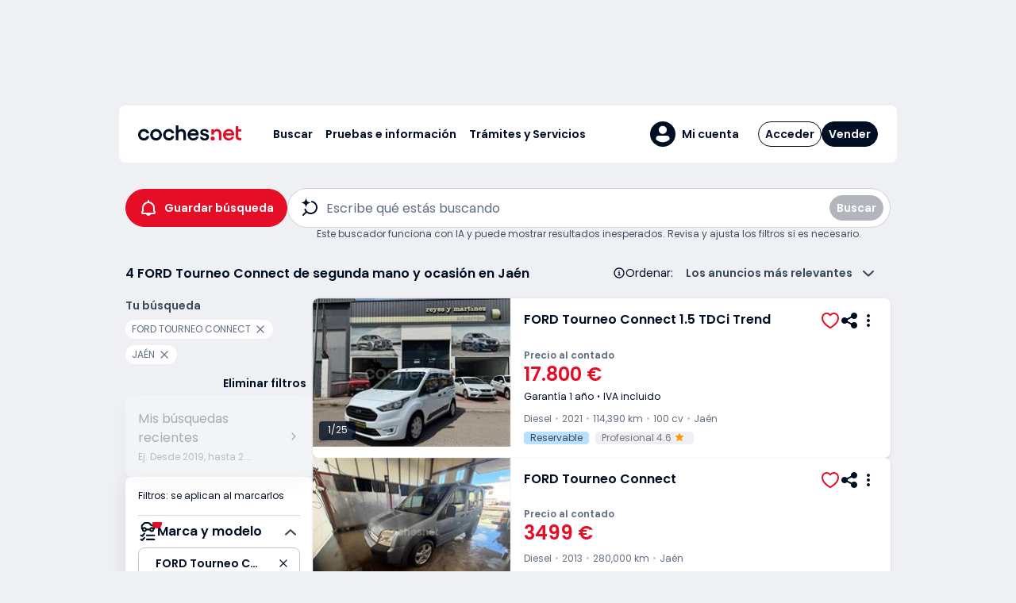

--- FILE ---
content_type: text/css
request_url: https://s.ccdn.es/MotorStyles.9898c880.css
body_size: 23545
content:
.sui-AtomTooltip>.sui-AtomTooltip-inner .sui-AtomButton--primary.sui-AtomButton--flat.sui-AtomButton--negative{color:#bfc7d0}.sui-AtomTooltip>.sui-AtomTooltip-inner .sui-AtomButton--primary.sui-AtomButton--flat.sui-AtomButton--negative:hover{background-color:inherit;color:#fff;text-decoration:underline}html{-webkit-text-size-adjust:100%;line-height:1.15}main{display:block}h1{font-size:2em;margin:.67em 0}hr{box-sizing:content-box;height:0;overflow:visible}pre{font-family:monospace;font-size:1em}a{background-color:transparent}abbr[title]{border-bottom:none;text-decoration:underline;-webkit-text-decoration:underline dotted;text-decoration:underline dotted}b,strong{font-weight:bolder}code,kbd,samp{font-family:monospace;font-size:1em}small{font-size:80%}sub,sup{font-size:75%;line-height:0;position:relative;vertical-align:baseline}sub{bottom:-.25em}sup{top:-.5em}img{border-style:none}button,input,optgroup,select,textarea{font-family:inherit;font-size:100%;line-height:1.15;margin:0}button,input{overflow:visible}button,select{text-transform:none}[type=button],[type=reset],[type=submit],button{-webkit-appearance:button}[type=button]::-moz-focus-inner,[type=reset]::-moz-focus-inner,[type=submit]::-moz-focus-inner,button::-moz-focus-inner{border-style:none;padding:0}[type=button]:-moz-focusring,[type=reset]:-moz-focusring,[type=submit]:-moz-focusring,button:-moz-focusring{outline:1px dotted ButtonText}fieldset{padding:.35em .75em .625em}legend{box-sizing:border-box;color:inherit;display:table;max-width:100%;padding:0;white-space:normal}progress{vertical-align:baseline}textarea{overflow:auto}[type=checkbox],[type=radio]{box-sizing:border-box;padding:0}[type=number]::-webkit-inner-spin-button,[type=number]::-webkit-outer-spin-button{height:auto}[type=search]{-webkit-appearance:textfield;outline-offset:-2px}[type=search]::-webkit-search-decoration{-webkit-appearance:none}::-webkit-file-upload-button{-webkit-appearance:button;font:inherit}details{display:block}summary{display:list-item}[hidden],template{display:none}:root [data-theme-mode=light]{--c-base:#fff;--c-base-inverse:#000;--c-primary:#0052ff;--c-accent:#e80262;--c-gray:color-mix(in srgb,var(--c-base-inverse) 80%,var(--c-base));--c-success:#008537;--c-alert:#bd5b00;--c-error:#e72326}:root [data-theme-mode=dark]{--c-base:#000;--c-base-inverse:#fff;--c-primary:#2469ff;--c-accent:#e80262;--c-gray:color-mix(in srgb,var(--c-base-inverse) 80%,var(--c-base));--c-success:#008a39;--c-alert:#bd5b00;--c-error:#e72326}html{box-sizing:border-box}*,:after,:before{box-sizing:inherit}body{background-color:#eef0f4;color:#000e23;font-family:PoppinsMotor,Helvetica,Arial,sans-serif;font-size:14px;line-height:1.36;margin:0;padding:0}a:visited{color:currentcolor}button{color:#000}@font-face{font-display:swap;font-family:PoppinsMotor;font-style:normal;font-weight:400;src:local("PoppinsMotor-Regular"),url(https://s.ccdn.es/fonts/PoppinsMotor-400.woff2) format("woff2"),url(https://s.ccdn.es/fonts/PoppinsMotor-400.woff) format("woff");unicode-range:u+00??,u+0131,u+0152-0153,u+02bb-02bc,u+02c6,u+02da,u+02dc,u+2000-206f,u+2074,u+20ac,u+2122,u+2191,u+2193,u+2212,u+2215,u+feff,u+fffd}@font-face{font-display:swap;font-family:PoppinsMotor;font-style:normal;font-weight:600;src:local("PoppinsMotor-SemiBold"),url(https://s.ccdn.es/fonts/PoppinsMotor-600.woff2) format("woff2"),url(https://s.ccdn.es/fonts/PoppinsMotor-600.woff) format("woff");unicode-range:u+00??,u+0131,u+0152-0153,u+02bb-02bc,u+02c6,u+02da,u+02dc,u+2000-206f,u+2074,u+20ac,u+2122,u+2191,u+2193,u+2212,u+2215,u+feff,u+fffd}.mt-AdvertisingRoadblock{margin:0 auto;max-width:980px;padding-right:0}.mt-AdvertisingRoadblock--fullWidth{margin:0;max-width:100%}@media (min-width:1300px){.mt-AdvertisingRoadblock:not(.mt-AdvertisingRoadblock--fullWidth){max-width:1280px;padding-right:300px;position:relative}.mt-AdvertisingRoadblock:not(.mt-AdvertisingRoadblock--fullWidth) .mt-AdvertisingRoadblock-inner{padding-right:16px}}.mt-AdvertisingRoadblock-right1{display:block;height:auto;position:sticky;top:0}.mt-AdvertisingRoadblock-right1-brandDay{top:auto}.mt-AdvertisingRoadblock-right2{display:block;height:auto;position:sticky;top:0}.mt-AdvertisingRoadblock-right2-wrapper{display:block;height:auto;position:sticky;top:50%}.mt-AdvertisingRoadblock-top{display:none}@media (min-width:970px){.mt-AdvertisingRoadblock-top{width:980px}}@media (min-width:800px){.mt-AdvertisingRoadblock-top{display:block;margin:8px auto 16px;min-height:109px;text-align:center}body.home.with-brand-day .mt-AdvertisingRoadblock-top{height:250px}}.mt-AdvertisingRoadblock-fixed{display:none}@media (min-width:1300px){.mt-AdvertisingRoadblock-fixed{display:block;margin-left:980px;position:static;top:8px;width:300px}}.mt-AdvertisingRoadblock-fixed .adit-RoadblockSideBanner,.mt-AdvertisingRoadblock-fixed .mt-AdvertisingRoadblock-sideBanner{height:50%;position:absolute;top:0}.mt-AdvertisingRoadblock-fixed .adit-RoadblockSideBanner--full-height,.mt-AdvertisingRoadblock-fixed .mt-AdvertisingRoadblock-sideBanner--full-height{height:100%}.mt-AdvertisingRoadblock-fixed .adit-RoadblockSideBanner-content,.mt-AdvertisingRoadblock-fixed .mt-AdvertisingRoadblock-right2,.mt-AdvertisingRoadblock-fixed .mt-AdvertisingRoadblock-sideBanner-content{display:block;height:auto;position:sticky;top:0}.mt-AdvertisingRoadblock-fixed .mt-AdvertisingRoadblock-right2-wrapper{height:50%;position:absolute;top:50%}.mt-AdvertisingRoadblock-absolute{display:none}@media (min-width:1300px){.mt-AdvertisingRoadblock-absolute{display:block;position:absolute;right:0;top:0}}@keyframes spin{0%{transform:rotate(0deg)}to{transform:rotate(1turn)}}.sui-PrimitiveLoadingIcon{animation:spin 1s linear infinite;border-color:currentcolor currentcolor transparent transparent;border-radius:9999px;border-style:solid;border-width:2px;height:100%;width:100%}.sui-AtomButton,.sui-PrimitiveLoadingIcon{box-sizing:border-box;display:inline-block}.sui-AtomButton{background:none;border:1px solid;border-radius:8px;cursor:pointer;font-family:inherit;font-family:PoppinsMotor,Helvetica,Arial,sans-serif;font-size:14px;font-weight:600;height:40px;line-height:normal;min-width:40px;outline:0;padding:0 16px;position:relative;text-decoration:none;text-transform:none;-webkit-user-select:none;-moz-user-select:none;user-select:none;white-space:nowrap}.sui-AtomButton:focus{outline:0}.sui-AtomButton .sui-AtomButton-centerIcon:not(.sui-AtomButton .sui-AtomButton-leftIcon [class*=Icon],.sui-AtomButton .sui-AtomButton-rightIcon [class*=Icon],.sui-AtomButton .sui-AtomButton-centerIcon [class*=Icon]),.sui-AtomButton .sui-AtomButton-leftIcon:not(.sui-AtomButton .sui-AtomButton-leftIcon [class*=Icon],.sui-AtomButton .sui-AtomButton-rightIcon [class*=Icon],.sui-AtomButton .sui-AtomButton-centerIcon [class*=Icon]),.sui-AtomButton .sui-AtomButton-rightIcon:not(.sui-AtomButton .sui-AtomButton-leftIcon [class*=Icon],.sui-AtomButton .sui-AtomButton-rightIcon [class*=Icon],.sui-AtomButton .sui-AtomButton-centerIcon [class*=Icon]){align-content:center;align-items:center;display:flex;height:16px;justify-content:center;width:16px}.sui-AtomButton .sui-AtomButton-leftIcon{margin-right:8px}.sui-AtomButton .sui-AtomButton-rightIcon,.sui-AtomButton+.sui-AtomButton:not(.sui-AtomButton--fitted):not(.sui-AtomButton-group){margin-left:8px}.sui-AtomButton-content,.sui-AtomButton-inner{align-items:center;display:inline-flex;height:100%;pointer-events:none;text-decoration:inherit}.sui-AtomButton--loading .sui-AtomButton-inner{justify-content:center}.sui-AtomButton--loading .sui-AtomButton-content{opacity:0}.sui-AtomButton-centerIcon,.sui-AtomButton-centerIcon .sui-AtomIcon,.sui-AtomButton-leftIcon,.sui-AtomButton-leftIcon .sui-AtomIcon,.sui-AtomButton-rightIcon,.sui-AtomButton-rightIcon .sui-AtomIcon{display:inline-flex}.sui-AtomButton-centerIcon svg,.sui-AtomButton-leftIcon svg,.sui-AtomButton-rightIcon svg{fill:currentColor;stroke:currentColor}.sui-AtomButton-centerIcon{align-items:center;justify-content:center;position:absolute}.sui-AtomButton.sui-AtomButton--link:not(.sui-AtomButton--solid):not(.sui-AtomButton--outline):not(.sui-AtomButton--flat){background:transparent;border:none;color:#000e23;font-family:PoppinsMotor,Helvetica,Arial,sans-serif;font-stretch:normal;font-style:normal;font-weight:600;justify-content:center;letter-spacing:normal;line-height:1.46;padding:0;text-align:left;text-align:center;text-decoration:underline;-webkit-user-select:text;-moz-user-select:text;user-select:text}.sui-AtomButton.sui-AtomButton--link:not(.sui-AtomButton--solid):not(.sui-AtomButton--outline):not(.sui-AtomButton--flat):active,.sui-AtomButton.sui-AtomButton--link:not(.sui-AtomButton--solid):not(.sui-AtomButton--outline):not(.sui-AtomButton--flat):hover{color:#242f44;text-decoration:underline}.sui-AtomButton.sui-AtomButton--link:not(.sui-AtomButton--solid):not(.sui-AtomButton--outline):not(.sui-AtomButton--flat).sui-AtomButton--focused,.sui-AtomButton.sui-AtomButton--link:not(.sui-AtomButton--solid):not(.sui-AtomButton--outline):not(.sui-AtomButton--flat):active{background:transparent}@media (hover:hover){.sui-AtomButton.sui-AtomButton--link:not(.sui-AtomButton--solid):not(.sui-AtomButton--outline):not(.sui-AtomButton--flat):hover{background:transparent}}.sui-AtomButton.sui-AtomButton--link:not(.sui-AtomButton--solid):not(.sui-AtomButton--outline):not(.sui-AtomButton--flat).sui-AtomButton--negative,.sui-AtomButton.sui-AtomButton--link:not(.sui-AtomButton--solid):not(.sui-AtomButton--outline):not(.sui-AtomButton--flat).sui-AtomButton--negative.sui-AtomButton--focused,.sui-AtomButton.sui-AtomButton--link:not(.sui-AtomButton--solid):not(.sui-AtomButton--outline):not(.sui-AtomButton--flat).sui-AtomButton--negative:active{background:transparent}@media (hover:hover){.sui-AtomButton.sui-AtomButton--link:not(.sui-AtomButton--solid):not(.sui-AtomButton--outline):not(.sui-AtomButton--flat).sui-AtomButton--negative:hover{background:transparent}}.sui-AtomButton--primary.sui-AtomButton--solid{background:#000e23;border-color:#000e23;color:#fff;-webkit-text-decoration-line:none;text-decoration-line:none}.sui-AtomButton--primary.sui-AtomButton--solid.sui-AtomButton--focused,.sui-AtomButton--primary.sui-AtomButton--solid:active{background:#242f44;border-color:#242f44}@media (hover:hover){.sui-AtomButton--primary.sui-AtomButton--solid:hover{background:#242f44;border-color:#242f44}}.sui-AtomButton--primary.sui-AtomButton--solid.sui-AtomButton--negative{background:var(--c-base,#fff);border-color:#fff;color:#000e23}.sui-AtomButton--primary.sui-AtomButton--solid.sui-AtomButton--negative.sui-AtomButton--focused,.sui-AtomButton--primary.sui-AtomButton--solid.sui-AtomButton--negative:active{background:color-mix(in srgb,var(--c-base,#fff) 80%,#000e23);border-color:color-mix(in srgb,var(--c-base,#fff) 80%,#000e23)}@media (hover:hover){.sui-AtomButton--primary.sui-AtomButton--solid.sui-AtomButton--negative:hover{background:color-mix(in srgb,var(--c-base,#fff) 80%,#000e23);border-color:color-mix(in srgb,var(--c-base,#fff) 80%,#000e23)}}.sui-AtomButton--primary.sui-AtomButton--flat,.sui-AtomButton--primary.sui-AtomButton--outline{border-color:#000e23;color:#000e23;-webkit-text-decoration-line:none;text-decoration-line:none}.sui-AtomButton--primary.sui-AtomButton--flat.sui-AtomButton--focused,.sui-AtomButton--primary.sui-AtomButton--flat:active,.sui-AtomButton--primary.sui-AtomButton--outline.sui-AtomButton--focused,.sui-AtomButton--primary.sui-AtomButton--outline:active{background:#eef0f4}@media (hover:hover){.sui-AtomButton--primary.sui-AtomButton--flat:hover,.sui-AtomButton--primary.sui-AtomButton--outline:hover{background:#eef0f4}}.sui-AtomButton--primary.sui-AtomButton--flat.sui-AtomButton--negative,.sui-AtomButton--primary.sui-AtomButton--outline.sui-AtomButton--negative{border-color:#fff;color:#fff}.sui-AtomButton--primary.sui-AtomButton--flat.sui-AtomButton--negative.sui-AtomButton--focused,.sui-AtomButton--primary.sui-AtomButton--flat.sui-AtomButton--negative:active,.sui-AtomButton--primary.sui-AtomButton--outline.sui-AtomButton--negative.sui-AtomButton--focused,.sui-AtomButton--primary.sui-AtomButton--outline.sui-AtomButton--negative:active{background:color-mix(in srgb,var(--c-base-inverse,#000) 20%,#000e23)}@media (hover:hover){.sui-AtomButton--primary.sui-AtomButton--flat.sui-AtomButton--negative:hover,.sui-AtomButton--primary.sui-AtomButton--outline.sui-AtomButton--negative:hover{background:color-mix(in srgb,var(--c-base-inverse,#000) 20%,#000e23)}}.sui-AtomButton--primary.sui-AtomButton--link:not(.sui-AtomButton--solid):not(.sui-AtomButton--outline):not(.sui-AtomButton--flat){color:#000e23}.sui-AtomButton--primary.sui-AtomButton--link:not(.sui-AtomButton--solid):not(.sui-AtomButton--outline):not(.sui-AtomButton--flat).sui-AtomButton--focused,.sui-AtomButton--primary.sui-AtomButton--link:not(.sui-AtomButton--solid):not(.sui-AtomButton--outline):not(.sui-AtomButton--flat):active{color:#242f44}@media (hover:hover){.sui-AtomButton--primary.sui-AtomButton--link:not(.sui-AtomButton--solid):not(.sui-AtomButton--outline):not(.sui-AtomButton--flat):hover{color:#242f44}}.sui-AtomButton--primary.sui-AtomButton--link:not(.sui-AtomButton--solid):not(.sui-AtomButton--outline):not(.sui-AtomButton--flat).sui-AtomButton--negative{color:#fff}.sui-AtomButton--primary.sui-AtomButton--link:not(.sui-AtomButton--solid):not(.sui-AtomButton--outline):not(.sui-AtomButton--flat).sui-AtomButton--negative.sui-AtomButton--focused,.sui-AtomButton--primary.sui-AtomButton--link:not(.sui-AtomButton--solid):not(.sui-AtomButton--outline):not(.sui-AtomButton--flat).sui-AtomButton--negative:active{color:color-mix(in srgb,var(--c-base-inverse,#000) 20%,#fff)}@media (hover:hover){.sui-AtomButton--primary.sui-AtomButton--link:not(.sui-AtomButton--solid):not(.sui-AtomButton--outline):not(.sui-AtomButton--flat).sui-AtomButton--negative:hover{color:color-mix(in srgb,var(--c-base-inverse,#000) 20%,#fff)}}.sui-AtomButton--accent.sui-AtomButton--solid{background:#e60e27;border-color:#e60e27;color:#fff;-webkit-text-decoration-line:none;text-decoration-line:none}.sui-AtomButton--accent.sui-AtomButton--solid.sui-AtomButton--focused,.sui-AtomButton--accent.sui-AtomButton--solid:active{background:#b21229;border-color:#b21229}@media (hover:hover){.sui-AtomButton--accent.sui-AtomButton--solid:hover{background:#b21229;border-color:#b21229}}.sui-AtomButton--accent.sui-AtomButton--solid.sui-AtomButton--negative{background:var(--c-base,#fff);border-color:#fff;color:#e60e27}.sui-AtomButton--accent.sui-AtomButton--solid.sui-AtomButton--negative.sui-AtomButton--focused,.sui-AtomButton--accent.sui-AtomButton--solid.sui-AtomButton--negative:active{background:color-mix(in srgb,var(--c-base,#fff) 80%,#e60e27);border-color:color-mix(in srgb,var(--c-base,#fff) 80%,#e60e27)}@media (hover:hover){.sui-AtomButton--accent.sui-AtomButton--solid.sui-AtomButton--negative:hover{background:color-mix(in srgb,var(--c-base,#fff) 80%,#e60e27);border-color:color-mix(in srgb,var(--c-base,#fff) 80%,#e60e27)}}.sui-AtomButton--accent.sui-AtomButton--flat,.sui-AtomButton--accent.sui-AtomButton--outline{border-color:#e60e27;color:#e60e27;-webkit-text-decoration-line:none;text-decoration-line:none}.sui-AtomButton--accent.sui-AtomButton--flat.sui-AtomButton--focused,.sui-AtomButton--accent.sui-AtomButton--flat:active,.sui-AtomButton--accent.sui-AtomButton--outline.sui-AtomButton--focused,.sui-AtomButton--accent.sui-AtomButton--outline:active{background:#f7cbcb}@media (hover:hover){.sui-AtomButton--accent.sui-AtomButton--flat:hover,.sui-AtomButton--accent.sui-AtomButton--outline:hover{background:#f7cbcb}}.sui-AtomButton--accent.sui-AtomButton--flat.sui-AtomButton--negative,.sui-AtomButton--accent.sui-AtomButton--outline.sui-AtomButton--negative{border-color:#fff;color:#fff}.sui-AtomButton--accent.sui-AtomButton--flat.sui-AtomButton--negative.sui-AtomButton--focused,.sui-AtomButton--accent.sui-AtomButton--flat.sui-AtomButton--negative:active,.sui-AtomButton--accent.sui-AtomButton--outline.sui-AtomButton--negative.sui-AtomButton--focused,.sui-AtomButton--accent.sui-AtomButton--outline.sui-AtomButton--negative:active{background:color-mix(in srgb,var(--c-base-inverse,#000) 20%,#e60e27)}@media (hover:hover){.sui-AtomButton--accent.sui-AtomButton--flat.sui-AtomButton--negative:hover,.sui-AtomButton--accent.sui-AtomButton--outline.sui-AtomButton--negative:hover{background:color-mix(in srgb,var(--c-base-inverse,#000) 20%,#e60e27)}}.sui-AtomButton--accent.sui-AtomButton--link:not(.sui-AtomButton--solid):not(.sui-AtomButton--outline):not(.sui-AtomButton--flat){color:#e60e27}.sui-AtomButton--accent.sui-AtomButton--link:not(.sui-AtomButton--solid):not(.sui-AtomButton--outline):not(.sui-AtomButton--flat).sui-AtomButton--focused,.sui-AtomButton--accent.sui-AtomButton--link:not(.sui-AtomButton--solid):not(.sui-AtomButton--outline):not(.sui-AtomButton--flat):active{color:#242f44}@media (hover:hover){.sui-AtomButton--accent.sui-AtomButton--link:not(.sui-AtomButton--solid):not(.sui-AtomButton--outline):not(.sui-AtomButton--flat):hover{color:#242f44}}.sui-AtomButton--accent.sui-AtomButton--link:not(.sui-AtomButton--solid):not(.sui-AtomButton--outline):not(.sui-AtomButton--flat).sui-AtomButton--negative{color:#fff}.sui-AtomButton--accent.sui-AtomButton--link:not(.sui-AtomButton--solid):not(.sui-AtomButton--outline):not(.sui-AtomButton--flat).sui-AtomButton--negative.sui-AtomButton--focused,.sui-AtomButton--accent.sui-AtomButton--link:not(.sui-AtomButton--solid):not(.sui-AtomButton--outline):not(.sui-AtomButton--flat).sui-AtomButton--negative:active{color:color-mix(in srgb,var(--c-base-inverse,#000) 20%,#fff)}@media (hover:hover){.sui-AtomButton--accent.sui-AtomButton--link:not(.sui-AtomButton--solid):not(.sui-AtomButton--outline):not(.sui-AtomButton--flat).sui-AtomButton--negative:hover{color:color-mix(in srgb,var(--c-base-inverse,#000) 20%,#fff)}}.sui-AtomButton--neutral.sui-AtomButton--solid{background:#3b4a5a;border-color:#3b4a5a;color:#fff;-webkit-text-decoration-line:none;text-decoration-line:none}.sui-AtomButton--neutral.sui-AtomButton--solid.sui-AtomButton--focused,.sui-AtomButton--neutral.sui-AtomButton--solid:active{background:color-mix(in srgb,var(--c-base-inverse,#000) 20%,#3b4a5a);border-color:color-mix(in srgb,var(--c-base-inverse,#000) 20%,#3b4a5a)}@media (hover:hover){.sui-AtomButton--neutral.sui-AtomButton--solid:hover{background:color-mix(in srgb,var(--c-base-inverse,#000) 20%,#3b4a5a);border-color:color-mix(in srgb,var(--c-base-inverse,#000) 20%,#3b4a5a)}}.sui-AtomButton--neutral.sui-AtomButton--solid.sui-AtomButton--negative{background:var(--c-base,#fff);border-color:#fff;color:#3b4a5a}.sui-AtomButton--neutral.sui-AtomButton--solid.sui-AtomButton--negative.sui-AtomButton--focused,.sui-AtomButton--neutral.sui-AtomButton--solid.sui-AtomButton--negative:active{background:color-mix(in srgb,var(--c-base,#fff) 80%,#3b4a5a);border-color:color-mix(in srgb,var(--c-base,#fff) 80%,#3b4a5a)}@media (hover:hover){.sui-AtomButton--neutral.sui-AtomButton--solid.sui-AtomButton--negative:hover{background:color-mix(in srgb,var(--c-base,#fff) 80%,#3b4a5a);border-color:color-mix(in srgb,var(--c-base,#fff) 80%,#3b4a5a)}}.sui-AtomButton--neutral.sui-AtomButton--flat,.sui-AtomButton--neutral.sui-AtomButton--outline{border-color:#3b4a5a;color:#3b4a5a;-webkit-text-decoration-line:none;text-decoration-line:none}.sui-AtomButton--neutral.sui-AtomButton--flat.sui-AtomButton--focused,.sui-AtomButton--neutral.sui-AtomButton--flat:active,.sui-AtomButton--neutral.sui-AtomButton--outline.sui-AtomButton--focused,.sui-AtomButton--neutral.sui-AtomButton--outline:active{background:color-mix(in srgb,var(--c-base,#fff) 80%,#3b4a5a)}@media (hover:hover){.sui-AtomButton--neutral.sui-AtomButton--flat:hover,.sui-AtomButton--neutral.sui-AtomButton--outline:hover{background:color-mix(in srgb,var(--c-base,#fff) 80%,#3b4a5a)}}.sui-AtomButton--neutral.sui-AtomButton--flat.sui-AtomButton--negative,.sui-AtomButton--neutral.sui-AtomButton--outline.sui-AtomButton--negative{border-color:#fff;color:#fff}.sui-AtomButton--neutral.sui-AtomButton--flat.sui-AtomButton--negative.sui-AtomButton--focused,.sui-AtomButton--neutral.sui-AtomButton--flat.sui-AtomButton--negative:active,.sui-AtomButton--neutral.sui-AtomButton--outline.sui-AtomButton--negative.sui-AtomButton--focused,.sui-AtomButton--neutral.sui-AtomButton--outline.sui-AtomButton--negative:active{background:color-mix(in srgb,var(--c-base-inverse,#000) 20%,#3b4a5a)}@media (hover:hover){.sui-AtomButton--neutral.sui-AtomButton--flat.sui-AtomButton--negative:hover,.sui-AtomButton--neutral.sui-AtomButton--outline.sui-AtomButton--negative:hover{background:color-mix(in srgb,var(--c-base-inverse,#000) 20%,#3b4a5a)}}.sui-AtomButton--neutral.sui-AtomButton--link:not(.sui-AtomButton--solid):not(.sui-AtomButton--outline):not(.sui-AtomButton--flat){color:#3b4a5a}.sui-AtomButton--neutral.sui-AtomButton--link:not(.sui-AtomButton--solid):not(.sui-AtomButton--outline):not(.sui-AtomButton--flat).sui-AtomButton--focused,.sui-AtomButton--neutral.sui-AtomButton--link:not(.sui-AtomButton--solid):not(.sui-AtomButton--outline):not(.sui-AtomButton--flat):active{color:#242f44}@media (hover:hover){.sui-AtomButton--neutral.sui-AtomButton--link:not(.sui-AtomButton--solid):not(.sui-AtomButton--outline):not(.sui-AtomButton--flat):hover{color:#242f44}}.sui-AtomButton--neutral.sui-AtomButton--link:not(.sui-AtomButton--solid):not(.sui-AtomButton--outline):not(.sui-AtomButton--flat).sui-AtomButton--negative{color:#fff}.sui-AtomButton--neutral.sui-AtomButton--link:not(.sui-AtomButton--solid):not(.sui-AtomButton--outline):not(.sui-AtomButton--flat).sui-AtomButton--negative.sui-AtomButton--focused,.sui-AtomButton--neutral.sui-AtomButton--link:not(.sui-AtomButton--solid):not(.sui-AtomButton--outline):not(.sui-AtomButton--flat).sui-AtomButton--negative:active{color:color-mix(in srgb,var(--c-base-inverse,#000) 20%,#fff)}@media (hover:hover){.sui-AtomButton--neutral.sui-AtomButton--link:not(.sui-AtomButton--solid):not(.sui-AtomButton--outline):not(.sui-AtomButton--flat).sui-AtomButton--negative:hover{color:color-mix(in srgb,var(--c-base-inverse,#000) 20%,#fff)}}.sui-AtomButton--success.sui-AtomButton--solid{background:#017943;border-color:#017943;color:#fff;-webkit-text-decoration-line:none;text-decoration-line:none}.sui-AtomButton--success.sui-AtomButton--solid.sui-AtomButton--focused,.sui-AtomButton--success.sui-AtomButton--solid:active{background:color-mix(in srgb,var(--c-base-inverse,#000) 20%,#017943);border-color:color-mix(in srgb,var(--c-base-inverse,#000) 20%,#017943)}@media (hover:hover){.sui-AtomButton--success.sui-AtomButton--solid:hover{background:color-mix(in srgb,var(--c-base-inverse,#000) 20%,#017943);border-color:color-mix(in srgb,var(--c-base-inverse,#000) 20%,#017943)}}.sui-AtomButton--success.sui-AtomButton--solid.sui-AtomButton--negative{background:var(--c-base,#fff);border-color:#fff;color:#017943}.sui-AtomButton--success.sui-AtomButton--solid.sui-AtomButton--negative.sui-AtomButton--focused,.sui-AtomButton--success.sui-AtomButton--solid.sui-AtomButton--negative:active{background:color-mix(in srgb,var(--c-base,#fff) 80%,#017943);border-color:color-mix(in srgb,var(--c-base,#fff) 80%,#017943)}@media (hover:hover){.sui-AtomButton--success.sui-AtomButton--solid.sui-AtomButton--negative:hover{background:color-mix(in srgb,var(--c-base,#fff) 80%,#017943);border-color:color-mix(in srgb,var(--c-base,#fff) 80%,#017943)}}.sui-AtomButton--success.sui-AtomButton--flat,.sui-AtomButton--success.sui-AtomButton--outline{border-color:#017943;color:#017943;-webkit-text-decoration-line:none;text-decoration-line:none}.sui-AtomButton--success.sui-AtomButton--flat.sui-AtomButton--focused,.sui-AtomButton--success.sui-AtomButton--flat:active,.sui-AtomButton--success.sui-AtomButton--outline.sui-AtomButton--focused,.sui-AtomButton--success.sui-AtomButton--outline:active{background:color-mix(in srgb,var(--c-base,#fff) 80%,#017943)}@media (hover:hover){.sui-AtomButton--success.sui-AtomButton--flat:hover,.sui-AtomButton--success.sui-AtomButton--outline:hover{background:color-mix(in srgb,var(--c-base,#fff) 80%,#017943)}}.sui-AtomButton--success.sui-AtomButton--flat.sui-AtomButton--negative,.sui-AtomButton--success.sui-AtomButton--outline.sui-AtomButton--negative{border-color:#fff;color:#fff}.sui-AtomButton--success.sui-AtomButton--flat.sui-AtomButton--negative.sui-AtomButton--focused,.sui-AtomButton--success.sui-AtomButton--flat.sui-AtomButton--negative:active,.sui-AtomButton--success.sui-AtomButton--outline.sui-AtomButton--negative.sui-AtomButton--focused,.sui-AtomButton--success.sui-AtomButton--outline.sui-AtomButton--negative:active{background:color-mix(in srgb,var(--c-base-inverse,#000) 20%,#017943)}@media (hover:hover){.sui-AtomButton--success.sui-AtomButton--flat.sui-AtomButton--negative:hover,.sui-AtomButton--success.sui-AtomButton--outline.sui-AtomButton--negative:hover{background:color-mix(in srgb,var(--c-base-inverse,#000) 20%,#017943)}}.sui-AtomButton--success.sui-AtomButton--link:not(.sui-AtomButton--solid):not(.sui-AtomButton--outline):not(.sui-AtomButton--flat){color:#017943}.sui-AtomButton--success.sui-AtomButton--link:not(.sui-AtomButton--solid):not(.sui-AtomButton--outline):not(.sui-AtomButton--flat).sui-AtomButton--focused,.sui-AtomButton--success.sui-AtomButton--link:not(.sui-AtomButton--solid):not(.sui-AtomButton--outline):not(.sui-AtomButton--flat):active{color:#242f44}@media (hover:hover){.sui-AtomButton--success.sui-AtomButton--link:not(.sui-AtomButton--solid):not(.sui-AtomButton--outline):not(.sui-AtomButton--flat):hover{color:#242f44}}.sui-AtomButton--success.sui-AtomButton--link:not(.sui-AtomButton--solid):not(.sui-AtomButton--outline):not(.sui-AtomButton--flat).sui-AtomButton--negative{color:#fff}.sui-AtomButton--success.sui-AtomButton--link:not(.sui-AtomButton--solid):not(.sui-AtomButton--outline):not(.sui-AtomButton--flat).sui-AtomButton--negative.sui-AtomButton--focused,.sui-AtomButton--success.sui-AtomButton--link:not(.sui-AtomButton--solid):not(.sui-AtomButton--outline):not(.sui-AtomButton--flat).sui-AtomButton--negative:active{color:color-mix(in srgb,var(--c-base-inverse,#000) 20%,#fff)}@media (hover:hover){.sui-AtomButton--success.sui-AtomButton--link:not(.sui-AtomButton--solid):not(.sui-AtomButton--outline):not(.sui-AtomButton--flat).sui-AtomButton--negative:hover{color:color-mix(in srgb,var(--c-base-inverse,#000) 20%,#fff)}}.sui-AtomButton--error.sui-AtomButton--solid{background:#b21229;border-color:#b21229;color:#fff;-webkit-text-decoration-line:none;text-decoration-line:none}.sui-AtomButton--error.sui-AtomButton--solid.sui-AtomButton--focused,.sui-AtomButton--error.sui-AtomButton--solid:active{background:color-mix(in srgb,var(--c-base-inverse,#000) 20%,#b21229);border-color:color-mix(in srgb,var(--c-base-inverse,#000) 20%,#b21229)}@media (hover:hover){.sui-AtomButton--error.sui-AtomButton--solid:hover{background:color-mix(in srgb,var(--c-base-inverse,#000) 20%,#b21229);border-color:color-mix(in srgb,var(--c-base-inverse,#000) 20%,#b21229)}}.sui-AtomButton--error.sui-AtomButton--solid.sui-AtomButton--negative{background:var(--c-base,#fff);border-color:#fff;color:#b21229}.sui-AtomButton--error.sui-AtomButton--solid.sui-AtomButton--negative.sui-AtomButton--focused,.sui-AtomButton--error.sui-AtomButton--solid.sui-AtomButton--negative:active{background:color-mix(in srgb,var(--c-base,#fff) 80%,#b21229);border-color:color-mix(in srgb,var(--c-base,#fff) 80%,#b21229)}@media (hover:hover){.sui-AtomButton--error.sui-AtomButton--solid.sui-AtomButton--negative:hover{background:color-mix(in srgb,var(--c-base,#fff) 80%,#b21229);border-color:color-mix(in srgb,var(--c-base,#fff) 80%,#b21229)}}.sui-AtomButton--error.sui-AtomButton--flat,.sui-AtomButton--error.sui-AtomButton--outline{border-color:#b21229;color:#b21229;-webkit-text-decoration-line:none;text-decoration-line:none}.sui-AtomButton--error.sui-AtomButton--flat.sui-AtomButton--focused,.sui-AtomButton--error.sui-AtomButton--flat:active,.sui-AtomButton--error.sui-AtomButton--outline.sui-AtomButton--focused,.sui-AtomButton--error.sui-AtomButton--outline:active{background:color-mix(in srgb,var(--c-base,#fff) 80%,#b21229)}@media (hover:hover){.sui-AtomButton--error.sui-AtomButton--flat:hover,.sui-AtomButton--error.sui-AtomButton--outline:hover{background:color-mix(in srgb,var(--c-base,#fff) 80%,#b21229)}}.sui-AtomButton--error.sui-AtomButton--flat.sui-AtomButton--negative,.sui-AtomButton--error.sui-AtomButton--outline.sui-AtomButton--negative{border-color:#fff;color:#fff}.sui-AtomButton--error.sui-AtomButton--flat.sui-AtomButton--negative.sui-AtomButton--focused,.sui-AtomButton--error.sui-AtomButton--flat.sui-AtomButton--negative:active,.sui-AtomButton--error.sui-AtomButton--outline.sui-AtomButton--negative.sui-AtomButton--focused,.sui-AtomButton--error.sui-AtomButton--outline.sui-AtomButton--negative:active{background:color-mix(in srgb,var(--c-base-inverse,#000) 20%,#b21229)}@media (hover:hover){.sui-AtomButton--error.sui-AtomButton--flat.sui-AtomButton--negative:hover,.sui-AtomButton--error.sui-AtomButton--outline.sui-AtomButton--negative:hover{background:color-mix(in srgb,var(--c-base-inverse,#000) 20%,#b21229)}}.sui-AtomButton--error.sui-AtomButton--link:not(.sui-AtomButton--solid):not(.sui-AtomButton--outline):not(.sui-AtomButton--flat){color:#b21229}.sui-AtomButton--error.sui-AtomButton--link:not(.sui-AtomButton--solid):not(.sui-AtomButton--outline):not(.sui-AtomButton--flat).sui-AtomButton--focused,.sui-AtomButton--error.sui-AtomButton--link:not(.sui-AtomButton--solid):not(.sui-AtomButton--outline):not(.sui-AtomButton--flat):active{color:#242f44}@media (hover:hover){.sui-AtomButton--error.sui-AtomButton--link:not(.sui-AtomButton--solid):not(.sui-AtomButton--outline):not(.sui-AtomButton--flat):hover{color:#242f44}}.sui-AtomButton--error.sui-AtomButton--link:not(.sui-AtomButton--solid):not(.sui-AtomButton--outline):not(.sui-AtomButton--flat).sui-AtomButton--negative{color:#fff}.sui-AtomButton--error.sui-AtomButton--link:not(.sui-AtomButton--solid):not(.sui-AtomButton--outline):not(.sui-AtomButton--flat).sui-AtomButton--negative.sui-AtomButton--focused,.sui-AtomButton--error.sui-AtomButton--link:not(.sui-AtomButton--solid):not(.sui-AtomButton--outline):not(.sui-AtomButton--flat).sui-AtomButton--negative:active{color:color-mix(in srgb,var(--c-base-inverse,#000) 20%,#fff)}@media (hover:hover){.sui-AtomButton--error.sui-AtomButton--link:not(.sui-AtomButton--solid):not(.sui-AtomButton--outline):not(.sui-AtomButton--flat).sui-AtomButton--negative:hover{color:color-mix(in srgb,var(--c-base-inverse,#000) 20%,#fff)}}.sui-AtomButton--negative,.sui-AtomButton--outline{background:none}.sui-AtomButton--flat{border:0}.sui-AtomButton--solid.sui-AtomButton--primary,.sui-AtomButton--solid.sui-AtomButton--primary.sui-AtomButton--negative{box-shadow:none}.sui-AtomButton--elevation-large,.sui-AtomButton--elevation-large.sui-AtomButton--primary,.sui-AtomButton--elevation-large.sui-AtomButton--primary.sui-AtomButton--negative{box-shadow:0 8px 24px 0 rgba(0,0,0,.1)}.sui-AtomButton--elevation-medium,.sui-AtomButton--elevation-medium.sui-AtomButton--primary,.sui-AtomButton--elevation-medium.sui-AtomButton--primary.sui-AtomButton--negative{box-shadow:0 4px 8px 0 rgba(0,0,0,.1)}.sui-AtomButton:focus-visible{box-shadow:none;outline:2px solid color-mix(in srgb,#000e23 80%,transparent);outline-offset:2px}.sui-AtomButton--squared{border-radius:0}.sui-AtomButton--circular{border-radius:20px}.sui-AtomButton--center{text-align:center}.sui-AtomButton--left{text-align:left}.sui-AtomButton--right{text-align:right}.sui-AtomButton--disabled{cursor:default;opacity:.3;pointer-events:none}.sui-AtomButton--small{font-size:14px;font-weight:600;height:32px;min-width:32px;padding:0 8px}.sui-AtomButton--small .sui-AtomButton-centerIcon:not(.sui-AtomButton--small .sui-AtomButton-leftIcon [class*=Icon],.sui-AtomButton--small .sui-AtomButton-rightIcon [class*=Icon],.sui-AtomButton--small .sui-AtomButton-centerIcon [class*=Icon]),.sui-AtomButton--small .sui-AtomButton-leftIcon:not(.sui-AtomButton--small .sui-AtomButton-leftIcon [class*=Icon],.sui-AtomButton--small .sui-AtomButton-rightIcon [class*=Icon],.sui-AtomButton--small .sui-AtomButton-centerIcon [class*=Icon]),.sui-AtomButton--small .sui-AtomButton-rightIcon:not(.sui-AtomButton--small .sui-AtomButton-leftIcon [class*=Icon],.sui-AtomButton--small .sui-AtomButton-rightIcon [class*=Icon],.sui-AtomButton--small .sui-AtomButton-centerIcon [class*=Icon]){align-content:center;align-items:center;display:flex;height:16px;justify-content:center;width:16px}.sui-AtomButton--small .sui-AtomButton-leftIcon{margin-right:4px}.sui-AtomButton--small .sui-AtomButton-rightIcon{margin-left:4px}.sui-AtomButton--small.sui-AtomButton--squared{border-radius:0}.sui-AtomButton--small.sui-AtomButton--circular{border-radius:16px}.sui-AtomButton--large{border-radius:8px;font-size:14px;font-weight:600;height:48px;min-width:48px;padding:0 16px}.sui-AtomButton--large .sui-AtomButton-centerIcon:not(.sui-AtomButton--large .sui-AtomButton-leftIcon [class*=Icon],.sui-AtomButton--large .sui-AtomButton-rightIcon [class*=Icon],.sui-AtomButton--large .sui-AtomButton-centerIcon [class*=Icon]),.sui-AtomButton--large .sui-AtomButton-leftIcon:not(.sui-AtomButton--large .sui-AtomButton-leftIcon [class*=Icon],.sui-AtomButton--large .sui-AtomButton-rightIcon [class*=Icon],.sui-AtomButton--large .sui-AtomButton-centerIcon [class*=Icon]),.sui-AtomButton--large .sui-AtomButton-rightIcon:not(.sui-AtomButton--large .sui-AtomButton-leftIcon [class*=Icon],.sui-AtomButton--large .sui-AtomButton-rightIcon [class*=Icon],.sui-AtomButton--large .sui-AtomButton-centerIcon [class*=Icon]){align-content:center;align-items:center;display:flex;height:24px;justify-content:center;width:24px}.sui-AtomButton--large .sui-AtomButton-leftIcon{margin-right:8px}.sui-AtomButton--large .sui-AtomButton-rightIcon{margin-left:8px}.sui-AtomButton--large.sui-AtomButton--squared{border-radius:0}.sui-AtomButton--large.sui-AtomButton--circular{border-radius:24px}.sui-AtomButton--fullWidth{justify-content:center;width:100%}.sui-AtomButton--empty{padding:0}.sui-AtomButton--empty .sui-AtomButton-leftIcon,.sui-AtomButton--empty .sui-AtomButton-rightIcon{margin:0}.sui-AtomButton-group{padding:0 16px}.sui-AtomButton-group,.sui-AtomButton-group+.sui-AtomButton-group{margin-left:-1px;margin-right:0}.sui-AtomButton-group--middle.sui-AtomButton{border-radius:0}.sui-AtomButton-group--first.sui-AtomButton{border-bottom-right-radius:0;border-top-right-radius:0}.sui-AtomButton-group--last.sui-AtomButton{border-bottom-left-radius:0;border-top-left-radius:0}.sui-AtomButton-group--selected.sui-AtomButton{border-radius:none;box-shadow:none}.sui-AtomButton-group--focused{border:1px solid}.sui-MoleculeNotification{border-radius:initial;max-height:500px}.sui-MoleculeNotification-content{display:flex;justify-content:space-between;padding:16px}.sui-MoleculeNotification-content--alignItems-stretch{align-items:stretch}.sui-MoleculeNotification-content--alignItems-space-around{align-items:space-around}.sui-MoleculeNotification-content--alignItems-space-between{align-items:space-between}.sui-MoleculeNotification-content--alignItems-center{align-items:center}.sui-MoleculeNotification-content--alignItems-flex-start{align-items:flex-start}.sui-MoleculeNotification-content--alignItems-flex-end{align-items:flex-end}.sui-MoleculeNotification-children,.sui-MoleculeNotification-text{align-items:normal;display:flex;flex:1 1 auto;font-size:14px;line-height:inherit;margin-top:0}.sui-MoleculeNotification-buttonsContainer{padding:0 16px 16px;text-align:right}.sui-MoleculeNotification-icon{align-items:center;display:flex}.sui-MoleculeNotification-icon svg{fill:currentColor!important}.sui-MoleculeNotification-iconLeft{display:none;margin-right:8px}.sui-MoleculeNotification-iconLeft svg{height:24px;width:24px}@media (min-width:480px){.sui-MoleculeNotification-iconLeft{display:block}}.sui-MoleculeNotification-iconLeft--show{display:block}.sui-MoleculeNotification-iconClose{cursor:pointer;margin-left:16px}.sui-MoleculeNotification-iconClose svg{height:24px;width:24px}@media (min-width:480px){.sui-MoleculeNotification-iconClose{margin-left:8px}}.sui-MoleculeNotification--info{background-color:#2323c8;color:#fff}.sui-MoleculeNotification--success{background-color:#017943;color:#fff}.sui-MoleculeNotification--warning{background-color:#d97703;color:#fff}.sui-MoleculeNotification--error{background-color:#b21229;color:#fff}.sui-MoleculeNotification--system{background-color:#000e23;color:#fff}.sui-MoleculeNotification--positive{color:#000}.sui-MoleculeNotification--positive.sui-MoleculeNotification--info{color:#000e23!important}.sui-MoleculeNotification--positive.sui-MoleculeNotification--success{color:#003522!important}.sui-MoleculeNotification--positive.sui-MoleculeNotification--warning{color:#d97703!important}.sui-MoleculeNotification--positive.sui-MoleculeNotification--error{color:#b21229!important}.sui-MoleculeNotification--positive.sui-MoleculeNotification--system{color:#000e23!important}.sui-MoleculeNotification--positive.sui-MoleculeNotification--info{background:#bdd3f9}.sui-MoleculeNotification--positive.sui-MoleculeNotification--success{background:color-mix(in srgb,var(--c-base,#fff) 60%,#017943)}.sui-MoleculeNotification--positive.sui-MoleculeNotification--warning{background:color-mix(in srgb,var(--c-base,#fff) 80%,#d97703)}.sui-MoleculeNotification--positive.sui-MoleculeNotification--error{background:color-mix(in srgb,var(--c-base,#fff) 80%,#b21229)}.sui-MoleculeNotification--positive.sui-MoleculeNotification--system{background:#eef0f4}.sui-MoleculeNotification--outline{background-color:#eef0f4;border-style:solid;border-width:2px;box-shadow:none;color:#000}.sui-MoleculeNotification--outline .sui-MoleculeNotification-content{padding:14px}.sui-MoleculeNotification--outline.sui-MoleculeNotification--info{border-color:#2323c8;color:#2323c8}.sui-MoleculeNotification--outline.sui-MoleculeNotification--info .sui-MoleculeNotification-iconClose svg,.sui-MoleculeNotification--outline.sui-MoleculeNotification--info .sui-MoleculeNotification-iconLeft svg{fill:#2323c8!important}.sui-MoleculeNotification--outline.sui-MoleculeNotification--success{border-color:#017943;color:#017943}.sui-MoleculeNotification--outline.sui-MoleculeNotification--success .sui-MoleculeNotification-iconClose svg,.sui-MoleculeNotification--outline.sui-MoleculeNotification--success .sui-MoleculeNotification-iconLeft svg{fill:#017943!important}.sui-MoleculeNotification--outline.sui-MoleculeNotification--warning{border-color:#d97703;color:#d97703}.sui-MoleculeNotification--outline.sui-MoleculeNotification--warning .sui-MoleculeNotification-iconClose svg,.sui-MoleculeNotification--outline.sui-MoleculeNotification--warning .sui-MoleculeNotification-iconLeft svg{fill:#d97703!important}.sui-MoleculeNotification--outline.sui-MoleculeNotification--error{border-color:#b21229;color:#b21229}.sui-MoleculeNotification--outline.sui-MoleculeNotification--error .sui-MoleculeNotification-iconClose svg,.sui-MoleculeNotification--outline.sui-MoleculeNotification--error .sui-MoleculeNotification-iconLeft svg{fill:#b21229!important}.sui-MoleculeNotification--outline.sui-MoleculeNotification--system{border-color:#000e23;color:#000e23}.sui-MoleculeNotification--outline.sui-MoleculeNotification--system .sui-MoleculeNotification-iconClose svg,.sui-MoleculeNotification--outline.sui-MoleculeNotification--system .sui-MoleculeNotification-iconLeft svg{fill:#000e23!important}.sui-MoleculeNotification.sui-MoleculeNotification-roundedCorners--xl{border-radius:32px}.sui-MoleculeNotification.sui-MoleculeNotification-roundedCorners--l{border-radius:16px}.sui-MoleculeNotification.sui-MoleculeNotification-roundedCorners--m{border-radius:8px}.sui-MoleculeNotification.sui-MoleculeNotification-roundedCorners--s{border-radius:4px}.sui-MoleculeNotification.sui-MoleculeNotification-roundedCorners--xs{border-radius:2px}.sui-MoleculeNotification--relative{position:relative}.sui-MoleculeNotification--top{left:0;position:fixed;top:0;width:100%;z-index:9999}.sui-MoleculeNotification--bottom{bottom:0;left:0;position:fixed;width:100%;z-index:9999}.sui-MoleculeNotification-effect--top{transition:top .5s ease-out}.sui-MoleculeNotification-effect--top.sui-MoleculeNotification-effect--hide{top:-50%;transition:top .3s ease-in}.sui-MoleculeNotification-effect--bottom{transition:bottom .5s ease-out}.sui-MoleculeNotification-effect--bottom.sui-MoleculeNotification-effect--hide{bottom:-50%;transition:bottom .3s ease-in}.sui-MoleculeNotification-effect--relative{transition:opacity .5s ease-out .5s,max-height .5s ease 0s}.sui-MoleculeNotification-effect--relative.sui-MoleculeNotification-effect--hide{max-height:0;opacity:0;transition:opacity .3s ease-in 0s,max-height .5s ease .3s}.sui-ErrorAppBoundary-notification .mt-Icon{margin-right:8px}@media (max-width:799px){.sui-DropdownBasic{position:relative}.sui-DropdownBasic.is-expanded{border-bottom:1px solid color-mix(in srgb,var(--c-base,#fff) 40%,#777)}}@media (min-width:800px){.sui-DropdownBasic{display:inline-block}}.sui-DropdownBasic-button{align-items:center;background:none;border:0;color:#000e23;cursor:pointer;display:flex;font-family:inherit;font-size:14px;justify-content:space-between;padding:0;-webkit-user-select:none;-moz-user-select:none;user-select:none}.sui-DropdownBasic-button:focus{outline:0}@media (max-width:799px){.sui-DropdownBasic-button{background-color:#fff;color:#000e23;padding:16px;width:100%}}@media (min-width:800px){.sui-DropdownBasic-button{border-radius:16px;padding:8px}.is-expanded .sui-DropdownBasic-button{background-color:#eef0f4}}.sui-DropdownBasic-button:hover{color:#242f44}.sui-DropdownBasic-button:focus-visible{border-radius:4px;outline:2px solid #000e23}@media (min-width:800px){.sui-DropdownBasic-buttonWrap{padding:8px 0;position:relative}.is-expanded>.sui-DropdownBasic-buttonWrap:after{border-bottom:8px solid transparent;border-left:8px solid transparent;border-right:8px solid transparent;bottom:0;content:"";height:0;left:calc(50% - 8px);position:absolute;width:0}}.sui-DropdownBasic-buttonContent{align-items:center;display:flex;font-weight:600;text-align:left}@media (max-width:799px){.sui-DropdownBasic-buttonContent{font-size:18px;font-weight:400}}@media (min-width:800px){.sui-DropdownBasic-buttonIcon{display:none}}.sui-DropdownBasic-buttonIcon :first-child{display:flex}.sui-DropdownBasic-buttonIcon :first-child svg{height:24px!important;width:24px!important}.sui-DropdownBasic-buttonIcon:not(:last-child){margin-right:8px}.sui-DropdownBasicMenu{display:none}.is-expanded>.sui-DropdownBasicMenu{background-color:#fff;border-top:unset;display:block;padding:8px}@media (max-width:799px){.is-expanded>.sui-DropdownBasicMenu{background-color:#fff;width:100%}}@media (min-width:800px){.is-expanded>.sui-DropdownBasicMenu{background-color:#fff;border-radius:8px;box-shadow:0 1px 3px rgba(0,0,0,.15);position:absolute;white-space:nowrap;z-index:3}.sui-DropdownBasicMenu-item{float:left}.sui-DropdownBasicMenu-item:not(:last-child){padding-left:8px;padding-right:16px}}.sui-DropdownBasicMenu-title{color:#606f80;display:block;font-size:16px;font-weight:600;margin-bottom:16px;padding:8px 0;text-transform:none}@media (max-width:799px){.sui-DropdownBasicMenu-title{margin-bottom:0;padding:16px 0 0 8px}}@media (min-width:800px){.sui-DropdownBasicMenu-title{border-bottom:1px solid #bfc7d0}}.sui-DropdownBasicMenu-list{list-style:none;margin:0;padding-left:0}.sui-DropdownBasicMenu-listItem{margin:16px 0}@media (max-width:799px){.sui-DropdownBasicMenu-listItem:not(:first-child){margin:8px 0 16px}}.sui-DropdownBasicMenu-listLink{color:#000e23;color:#3b4a5a;display:block;padding-right:24px;text-decoration:none}@media (max-width:799px){.sui-DropdownBasicMenu-listLink{font-size:16px;padding:4px 16px}}@media (min-width:800px){.sui-DropdownBasicMenu-listLink{white-space:nowrap}}.sui-DropdownBasicMenu-listLink:hover{color:#000e23;text-decoration:underline}.sui-MoleculeBadgeCounter{display:inline-block;position:relative}.sui-MoleculeBadgeCounter--withChildren{height:100%}.sui-MoleculeBadgeCounter-bullet{align-items:center;border:0 solid transparent;border-radius:100%;box-sizing:border-box;display:inline-flex;font-size:8px;justify-content:center}.sui-MoleculeBadgeCounter-bullet,.sui-MoleculeBadgeCounter-bullet--status-default{background-color:#e60e27;color:#fff}.sui-MoleculeBadgeCounter-bullet--status-disabled{background-color:#777;color:#fff}.sui-MoleculeBadgeCounter-bullet--status-selected{background-color:#000e23;color:#fff}.sui-MoleculeBadgeCounter-bullet-dot{background-color:#fff;border-color:#e60e27;border-style:solid}.sui-MoleculeBadgeCounter-bullet-exclamation:after{content:"!"}.sui-MoleculeBadgeCounter-bullet-small{height:12px;width:12px}.sui-MoleculeBadgeCounter-bullet-small.sui-MoleculeBadgeCounter-bullet--withChildren{position:absolute;right:-6px;top:-4px;z-index:1}.sui-MoleculeBadgeCounter-bullet-small.sui-MoleculeBadgeCounter-bullet-dot{border-width:4px}.sui-MoleculeBadgeCounter-bullet-medium{height:16px;min-width:16px}.sui-MoleculeBadgeCounter-bullet-medium.sui-MoleculeBadgeCounter-bullet--withChildren{position:absolute;right:-8px;top:-6px;z-index:1}.sui-MoleculeBadgeCounter-bullet-medium.sui-MoleculeBadgeCounter-bullet-dot{border-width:5px}.sui-MoleculeBadgeCounter-bullet-medium.sui-MoleculeBadgeCounter-bullet-extended{border-radius:16px;padding:0 4px}.sui-MoleculeBadgeCounter-bullet-medium--threeCharacters{border-radius:12px;padding:0 4px}.sui-MoleculeBadgeCounter-bullet-large{font-size:10px;height:24px;min-width:24px}.sui-MoleculeBadgeCounter-bullet-large.sui-MoleculeBadgeCounter-bullet--withChildren{position:absolute;right:-12px;top:-12px;z-index:1}.sui-MoleculeBadgeCounter-bullet-large.sui-MoleculeBadgeCounter-bullet-dot{border-width:6px}.sui-MoleculeBadgeCounter-bullet-large.sui-MoleculeBadgeCounter-bullet-extended{border-radius:16px;padding:0 8px}.sui-MoleculeBadgeCounter-bullet-large--threeCharacters{border-radius:12px;min-width:36px;padding:0 4px}.sui-PrimitiveVisuallyHidden{clip:rect(0 0 0 0);word-wrap:normal;border:0;height:1px;margin:-1px;overflow:hidden;padding:0;position:absolute;white-space:nowrap;width:0}@media (max-width:799px){.sui-DropdownUser{background-color:#fff}}@media (min-width:800px){.sui-DropdownUser{display:inline-block}}.sui-DropdownUser-button{align-items:center;background:url(https://s.ccdn.es/images/topbar-bg-dropdown-user.jpg) 50%;border:none;display:flex;position:relative;text-align:left;width:100%}@media (max-width:799px){.sui-DropdownUser-button{padding:22px 16px}}@media (min-width:800px){.sui-DropdownUser-button{background:none;border-radius:32px;padding:6px 16px;width:auto}.is-expanded .sui-DropdownUser-button{background-color:#eef0f4}}.sui-DropdownUser-button:focus-visible{border-radius:4px;outline:2px solid #000e23}.sui-DropdownUser-buttonAvatar{border-radius:100%;height:32px;margin-right:8px;width:32px}.has-notifications .sui-DropdownUser-buttonAvatarWrap{position:relative}.has-notifications .sui-DropdownUser-buttonAvatarWrap:before{background-color:#e60e27;border:2px solid #fff;border-radius:50%;color:#fff;content:attr(data-notification-counter);display:inline-block;font-size:10px;line-height:18px;margin:0 0 0 10px;min-height:18px;min-width:18px;padding:0 5px;position:absolute;right:2px;text-align:center;text-shadow:0 1px 3px rgba(0,0,0,.15);top:2px}.sui-DropdownUser-buttonText{font-weight:700}@media (max-width:799px){.sui-DropdownUser-buttonText{color:#fff}}@media (min-width:800px){.sui-DropdownUser-buttonText{color:#000e23;max-width:100px;overflow:hidden;text-overflow:ellipsis;white-space:nowrap}}.sui-DropdownUserMenu{background-color:#fff}@media (min-width:800px){.sui-DropdownUserMenu{background-color:#fff}.sui-DropdownUserMenu-wrap{display:none;padding-top:0}.is-expanded>.sui-DropdownUserMenu-wrap{display:inline-block;padding-top:8px;position:absolute;z-index:3}.is-expanded>.sui-DropdownUserMenu-wrap:after{border-bottom:8px solid transparent;border-left:8px solid transparent;border-right:8px solid transparent;content:"";height:0;left:24px;position:absolute;top:0;width:0}.is-expanded>.sui-DropdownUserMenu-wrap>.sui-DropdownUserMenu{background-color:#fff;border-radius:8px;border-top:unset;box-shadow:0 1px 3px rgba(0,0,0,.15)}}.sui-DropdownUserMenu-list{list-style:none;margin:0;padding-left:0}@media (min-width:800px){.sui-DropdownUserMenu-list{margin-top:4px}}.sui-DropdownUserMenu-listItem:last-child{border-top:1px solid #bfc7d0}.sui-DropdownUserMenu-listLink{align-items:center;color:#000e23;display:flex;position:relative;text-decoration:none}@media (max-width:799px){.sui-DropdownUserMenu-listLink{display:flex;font-size:18px;font-weight:400;padding:22px 32px 22px 16px}}@media (min-width:800px){.sui-DropdownUserMenu-listLink{color:#3b4a5a;padding:11px 32px 11px 16px}}.sui-DropdownUserMenu-listLink:hover,.sui-DropdownUserMenu-listLinkHighlight{color:#000e23}.sui-DropdownUserMenu-listIcon :first-child{display:flex;margin-right:4px}.sui-DropdownUserMenu-listIcon :first-child svg{height:24px!important;width:24px!important}.sui-DropdownUserMenu-listIcon :first-childHighlight{fill:#e60e27!important}:hover>.sui-DropdownUserMenu-listIcon :first-child{fill:#000e23!important}.sui-DropdownUserMenu-listNotification{position:absolute;right:16px}.sui-DropdownUserMenu-listLink:hover .sui-DropdownUserMenu-listText{text-decoration:underline}.body-has-scroll-disabled,.html-has-scroll-disabled{overflow-y:hidden;position:fixed}.body-has-scroll-disabled{height:100%;width:100%}.sui-TopbarUser{align-items:center;background-color:#fff;box-shadow:0 4px 8px 0 rgba(0,0,0,.1);display:flex;justify-content:space-between;padding:0 16px;position:relative}@media (min-width:800px){.sui-TopbarUser{border-radius:8px}}.sui-TopbarUser-heading{display:inline-flex;font-size:0;line-height:0}.sui-TopbarUser-brand{align-self:center;background-color:transparent;border:0;box-sizing:content-box;color:#000e23;color:transparent;font-size:24px;font-weight:700;font:0/0 serif;height:16px;margin-bottom:4px;margin-right:16px;padding:11px 0;text-decoration:none;text-shadow:none;width:109px}@media (min-width:800px){.sui-TopbarUser-brand{height:19px;margin-right:16px;width:130px}}@media (min-width:970px){.sui-TopbarUser-brand{margin-right:32px}}.sui-TopbarUser-brandIcon{align-items:center;display:flex;margin-right:16px}@media (min-width:800px){.sui-TopbarUser-brandIcon{margin-right:32px}}.sui-TopbarUser-cta{display:flex;gap:8px}.sui-TopbarUser-ctaButtonIcon{fill:currentColor!important}@media (max-width:799px){.sui-TopbarUser-nav{background-color:#fff;display:flex;flex-direction:column;height:100%;left:0;max-width:350px;overflow-y:auto;position:absolute;top:0;transform:translateX(-100%);transition:transform .3s ease;width:90%}.is-expanded>.sui-TopbarUser-nav{transform:translateX(0)}.sui-TopbarUser-navWrap{overflow:hidden;pointer-events:none;position:fixed;z-index:1}.sui-TopbarUser-navWrap:before{background-color:#000;content:"";height:100%;left:0;opacity:0;position:absolute;top:0;transition:opacity .3s ease;width:100%}.sui-TopbarUser-navWrap.is-expanded{pointer-events:all}.sui-TopbarUser-navWrap.is-expanded:before{opacity:.6}.sui-TopbarUser-navMain{order:2}.sui-TopbarUser-navUser{order:1}}@media (min-width:800px){.sui-TopbarUser-nav{display:flex;justify-content:space-between}.sui-TopbarUser-navWrap{flex:1;padding:11px 0}.sui-TopbarUser-navMain,.sui-TopbarUser-navUser{align-items:center;display:flex}.sui-TopbarUser-navMain{flex:1}}.sui-TopbarUser-title{align-items:center;display:flex}.sui-TopbarUser-toggle{background:none;border:0;cursor:pointer;font-family:inherit;margin-left:-16px;padding:11px 16px;-webkit-user-select:none;-moz-user-select:none;user-select:none}.sui-TopbarUser-toggle:focus{outline:0}@media (min-width:800px){.sui-TopbarUser-toggle{display:none}}.sui-TopbarUser-toggle.has-notifications{position:relative}.sui-TopbarUser-toggle.has-notifications:before{background-color:#e60e27;border:2px solid #fff;border-radius:50%;color:#fff;content:attr(data-notification-counter);display:inline-block;font-size:10px;line-height:18px;margin:0 0 0 10px;min-height:18px;min-width:18px;padding:0 5px;position:absolute;right:12px;text-align:center;text-shadow:0 1px 3px rgba(0,0,0,.15);top:12px}.sui-TopbarUser-toggleIcon{fill:#000e23!important;height:24px;width:24px}.sui-TopbarUser-navButton{align-items:center;display:flex;height:48px}.sui-TopbarUser-wrap{display:flex;flex:1}.sui-AtomIcon{background:transparent;border:none;color:inherit;display:inherit;overflow:visible;padding:0;width:auto}.sui-AtomIcon:focus{outline:none}.sui-AtomIcon:focus-visible{box-shadow:none;outline:2px solid color-mix(in srgb,#000e23 80%,transparent);outline-offset:2px}.sui-AtomIcon.sui-AtomIcon--color-accent svg{fill:#e60e27}.sui-AtomIcon.sui-AtomIcon--color-alert svg{fill:#d97703}.sui-AtomIcon.sui-AtomIcon--color-currentColor svg{fill:currentColor}.sui-AtomIcon.sui-AtomIcon--color-error svg{fill:#b21229}.sui-AtomIcon.sui-AtomIcon--color-primary svg{fill:#000e23}.sui-AtomIcon.sui-AtomIcon--color-success svg{fill:#017943}.sui-AtomIcon.sui-AtomIcon--color-gray svg{fill:#777}.sui-AtomIcon.sui-AtomIcon--size-extraSmall svg{height:12px;width:12px}.sui-AtomIcon.sui-AtomIcon--size-extraSmall.sui-AtomIcon--shape-squared{border-radius:0}.sui-AtomIcon.sui-AtomIcon--size-extraSmall.sui-AtomIcon--shape-rounded{border-radius:4px}.sui-AtomIcon.sui-AtomIcon--size-extraSmall.sui-AtomIcon--shape-circular{border-radius:6px}.sui-AtomIcon.sui-AtomIcon--size-small svg{height:16px;width:16px}.sui-AtomIcon.sui-AtomIcon--size-small.sui-AtomIcon--shape-squared{border-radius:0}.sui-AtomIcon.sui-AtomIcon--size-small.sui-AtomIcon--shape-rounded{border-radius:4px}.sui-AtomIcon.sui-AtomIcon--size-small.sui-AtomIcon--shape-circular{border-radius:8px}.sui-AtomIcon.sui-AtomIcon--size-medium svg{height:24px;width:24px}.sui-AtomIcon.sui-AtomIcon--size-medium.sui-AtomIcon--shape-squared{border-radius:0}.sui-AtomIcon.sui-AtomIcon--size-medium.sui-AtomIcon--shape-rounded{border-radius:4px}.sui-AtomIcon.sui-AtomIcon--size-medium.sui-AtomIcon--shape-circular{border-radius:12px}.sui-AtomIcon.sui-AtomIcon--size-large svg{height:32px;width:32px}.sui-AtomIcon.sui-AtomIcon--size-large.sui-AtomIcon--shape-squared{border-radius:0}.sui-AtomIcon.sui-AtomIcon--size-large.sui-AtomIcon--shape-rounded{border-radius:4px}.sui-AtomIcon.sui-AtomIcon--size-large.sui-AtomIcon--shape-circular{border-radius:16px}.sui-AtomIcon.sui-AtomIcon--size-extraLarge svg{height:40px;width:40px}.sui-AtomIcon.sui-AtomIcon--size-extraLarge.sui-AtomIcon--shape-squared{border-radius:0}.sui-AtomIcon.sui-AtomIcon--size-extraLarge.sui-AtomIcon--shape-rounded{border-radius:4px}.sui-AtomIcon.sui-AtomIcon--size-extraLarge.sui-AtomIcon--shape-circular{border-radius:20px}.sui-AtomIcon.sui-AtomIcon--size-extraExtraLarge svg{height:48px;width:48px}.sui-AtomIcon.sui-AtomIcon--size-extraExtraLarge.sui-AtomIcon--shape-squared{border-radius:0}.sui-AtomIcon.sui-AtomIcon--size-extraExtraLarge.sui-AtomIcon--shape-rounded{border-radius:4px}.sui-AtomIcon.sui-AtomIcon--size-extraExtraLarge.sui-AtomIcon--shape-circular{border-radius:24px}.sui-AtomIcon>span{display:inherit}.sui-AtomIcon svg{vertical-align:middle}.sui-AtomIcon svg path{stroke:none!important}.sui-AtomImage{height:100%;margin:0;overflow:hidden;position:relative;width:100%}.sui-AtomImage-figure{background-color:transparent;background-position:50%;background-repeat:no-repeat;height:100%;margin:0}.sui-AtomImage-figure--skeleton{background-size:contain}.sui-AtomImage-figure--placeholder{background-size:cover}.sui-AtomImage.is-loading .sui-AtomImage-figure--placeholder{filter:blur(5px)}.sui-AtomImage.is-loaded .sui-AtomImage-figure--placeholder{filter:blur(0);transition:filter 1s linear}.sui-AtomImage.is-loaded .sui-AtomImage-spinner{display:none}.sui-AtomImage-image{display:block;height:100%;-o-object-fit:cover;object-fit:cover;width:100%}.sui-AtomImage.is-loading .sui-AtomImage-image{opacity:0}.sui-AtomImage.is-loaded .sui-AtomImage-image{opacity:1}.sui-AtomImage.is-error .sui-AtomImage-image{display:none}.sui-AtomImage-error,.sui-AtomImage-spinner{align-items:center;display:flex;flex-direction:column;height:100%;justify-content:center;left:0;position:absolute;right:0;top:0}.mt-SharedTopbar{background-color:#fff;border-radius:8px}.mt-SharedTopbar-brand-icon{height:40px;width:40px}.mt-SharedTopbar>.sui-TopbarUser{box-shadow:none}.mt-SharedTopbar--fullWidth{border-radius:0;box-shadow:0 4px 8px 0 rgba(0,0,0,.1);width:100%}@media (min-width:800px){.mt-SharedTopbar--fullWidth{height:64px}}@media (min-width:970px){.mt-SharedTopbar--fullWidth{display:flex;justify-content:center}}.mt-SharedTopbar--fullWidth .sui-TopbarUser{border-radius:0}@media (min-width:800px){.mt-SharedTopbar--fullWidth .sui-TopbarUser{box-shadow:none}}@media (min-width:970px){.mt-SharedTopbar--fullWidth.mt-SharedTopbar--maxContent-medium .sui-TopbarUser{max-width:992px}.mt-SharedTopbar--fullWidth.mt-SharedTopbar--maxContent-extraLarge .sui-TopbarUser{max-width:1800px}}.mt-SharedTopbar.mt-SharedTopbar--fullWidth>.sui-TopbarUser{width:100%}@media (min-width:800px){.mt-SharedTopbar.mt-SharedTopbar--fullWidth>.sui-TopbarUser{padding:0 16px}}@media (min-width:970px){.mt-SharedTopbar--fullWidth{width:100%}}@media (min-width:800px){.mt-SharedTopbar .sui-DropdownUserMenu-wrap{padding-top:4px}.mt-SharedTopbar .sui-DropdownUserMenu-wrap:after{top:-4px}}.mt-SharedTopbar .sui-DropdownUserMenu-listNotification{left:30px;top:16px}@media (min-width:800px){.mt-SharedTopbar .sui-DropdownUserMenu-listNotification{top:9px}.mt-SharedTopbar .sui-DropdownUser-button{padding:8px}}.mt-SharedTopbar .sui-DropdownUser-buttonAvatarWrap{display:flex}@media (max-width:799px){.mt-SharedTopbar.is-open .sui-TopbarUser{z-index:6}.mt-SharedTopbar .sui-TopbarUser{height:47px;position:fixed;top:0;width:100%;z-index:5}}@media (min-width:800px){.mt-SharedTopbar .sui-TopbarUser{padding:4px 16px}.mt-SharedTopbar .sui-TopbarUser-navUser{margin-right:16px}.mt-SharedTopbar .sui-TopbarUser-navWrap{padding:8px 0}}@media (min-width:970px){.mt-SharedTopbar .sui-TopbarUser{padding:4px 24px}}.mt-LinkStores-item{background-image:url(https://s.ccdn.es/images/stores@2x.png);background-repeat:no-repeat;background-size:100%;border:1px solid #bfc7d0;border-radius:8px;display:inline-block;height:50px;margin-right:16px;overflow:hidden;text-indent:-200%;width:140px}.mt-LinkStores-item:hover{border:1px solid #606f80}.mt-LinkStores-item--itunes{background-position:9px 10px}.mt-LinkStores-item--gplay{background-position:9px -36px}.mt-LinkStores--hasShadow .mt-LinkStores-item{border:0;box-shadow:0 4px 8px 0 rgba(0,0,0,.1)}.mt-LinkStores--hasShadow .mt-LinkStores-item:hover{background-color:#eef0f4;border:0}.mt-SharedCorporateFooter{border-top:1px solid #bfc7d0;padding:32px 16px 16px}.mt-SharedCorporateFooter--bg-inherit{background-color:inherit}.mt-SharedCorporateFooter--bg-white{background-color:#fff}.mt-SharedCorporateFooter--fullWidth{margin:auto auto 0;max-width:992px}.mt-SharedCorporateFooter--simple{border-top:unset;padding-top:0;width:100%}@media (min-width:970px){.mt-SharedCorporateFooter-firstRow{display:flex}}.mt-SharedCorporateFooter-logo{display:inline-block;width:206px}.mt-SharedCorporateFooter-logo img{width:100%}@media (min-width:970px){.mt-SharedCorporateFooter-logo{display:flex}}.mt-SharedCorporateFooter-appsLinks{padding:32px 0}@media (min-width:970px){.mt-SharedCorporateFooter-appsLinks{padding:0 40px}}.mt-SharedCorporateFooter-socialMediaContainer{display:flex;gap:16px;list-style-type:none;margin:0;padding:0}@media (min-width:970px){.mt-SharedCorporateFooter-socialMediaContainer{align-items:center;margin-left:auto}}.mt-SharedCorporateFooter-socialMedia{width:20px}.mt-SharedCorporateFooter-socialMediaLink{color:#000e23}.mt-SharedCorporateFooter-socialMediaLink:hover{color:#242f44}.mt-SharedCorporateFooter-generalLinksContainer{padding-bottom:24px}@media (min-width:600px){.mt-SharedCorporateFooter-generalLinksContainer{display:grid;grid-template-columns:repeat(3,1fr);padding-bottom:32px}}@media (min-width:970px){.mt-SharedCorporateFooter-generalLinksContainer{display:grid;grid-template-columns:repeat(4,1fr)}}@media (min-width:1300px){.mt-SharedCorporateFooter-generalLinksContainer{display:grid;grid-template-columns:repeat(5,1fr)}}.mt-SharedCorporateFooter-linksColumn{padding-top:40px}@media (min-width:600px){.mt-SharedCorporateFooter-linksColumn{padding-right:8px}}.mt-SharedCorporateFooter-linksColumnTitle{color:#000e23;font-size:16px;font-weight:600;margin:0;padding-bottom:24px}.mt-SharedCorporateFooter-linksList{list-style-type:none;margin:0;padding:0}.mt-SharedCorporateFooter-linksListItem{font-size:14px;font-weight:600;padding-bottom:16px}.mt-SharedCorporateFooter-linksListItem:last-child{padding-bottom:0}.mt-SharedCorporateFooter-linksListItem a,.mt-SharedCorporateFooter-linksListItem a:visited{color:#3b4a5a;text-decoration:none}.mt-SharedCorporateFooter-linksListItem a:hover{text-decoration:underline}.mt-SharedCorporateFooter-linksContainer a{display:inline-block;padding-right:6px}.mt-SharedCorporateFooter-adevintaInfo{border-top:1px solid #bfc7d0;color:#000e23;margin:0 -16px;padding:24px 16px}.mt-SharedCorporateFooter-adevintaInfo a{text-decoration:underline}.mt-SharedCorporateFooter-adevintaInfo a,.mt-SharedCorporateFooter-adevintaInfo a:visited{color:#000e23;font-weight:700}.mt-SharedCorporateFooter-textContainer{margin:16px 0 0}.mt-SharedCorporateFooter-textContainer:first-child{margin:0}.sui-AtomTag{align-content:center;align-items:center;background-color:#eef0f4;border:none;border-radius:16px;box-sizing:border-box;cursor:text;display:inline-flex;font-size:12px;height:32px;justify-content:center;padding:0 16px;position:relative;text-decoration:none;white-space:nowrap}.sui-AtomTag:has(.sui-AtomTag-closeable){padding-right:0}.sui-AtomTag.sui-AtomTag-hasClose{padding-right:0}.sui-AtomTag:focus-visible{box-shadow:none;outline:2px solid color-mix(in srgb,#000e23 80%,transparent);outline-offset:2px}.sui-AtomTag.sui-AtomTag--color-primary.sui-AtomTag--design-solid{background-color:#000e23;color:#fff}.sui-AtomTag.sui-AtomTag--color-primary.sui-AtomTag--design-solid.sui-AtomTag-actionable:hover:not([data-disabled=true],:disabled,[data-read-only=true]){background-color:color-mix(in srgb,#000e23 90%,#000)}.sui-AtomTag.sui-AtomTag--color-primary.sui-AtomTag--design-solid[aria-pressed=true]{background-color:color-mix(in srgb,#000e23 80%,#000)}.sui-AtomTag.sui-AtomTag--color-primary.sui-AtomTag--design-solid[aria-pressed=true]:hover:not(:disabled,[data-disabled=true],[data-read-only=true]){background-color:color-mix(in srgb,#000e23 70%,#000)}.sui-AtomTag.sui-AtomTag--color-primary.sui-AtomTag--design-solid[aria-pressed=true]:disabled,.sui-AtomTag.sui-AtomTag--color-primary.sui-AtomTag--design-solid[aria-pressed=true][data-disabled=true]{background-color:color-mix(in srgb,color-mix(in srgb,#000e23 80%,#000) 5%,#777)}.sui-AtomTag.sui-AtomTag--color-primary.sui-AtomTag--design-solid:disabled,.sui-AtomTag.sui-AtomTag--color-primary.sui-AtomTag--design-solid[data-disabled=true]{background-color:color-mix(in srgb,#000e23 5%,#777)}.sui-AtomTag.sui-AtomTag--color-primary.sui-AtomTag--design-solid .sui-AtomTag-closeable{color:#fff}.sui-AtomTag.sui-AtomTag--color-primary.sui-AtomTag--design-solid .sui-AtomTag-closeable:hover{color:color-mix(in srgb,#fff 60%,transparent)}.sui-AtomTag.sui-AtomTag--color-primary.sui-AtomTag--design-solid .sui-AtomTag-closeable:focus-visible .sui-AtomTag-closeableIcon{outline:2px solid color-mix(in srgb,#fff 80%,transparent)}.sui-AtomTag.sui-AtomTag--color-primary.sui-AtomTag--design-tinted{background-color:color-mix(in srgb,#000e23 10%,transparent);color:#000e23}.sui-AtomTag.sui-AtomTag--color-primary.sui-AtomTag--design-tinted.sui-AtomTag-actionable:hover:not([data-disabled=true],:disabled,[data-read-only=true]){background-color:color-mix(in srgb,#000e23 15%,transparent);color:#000e23}.sui-AtomTag.sui-AtomTag--color-primary.sui-AtomTag--design-tinted[aria-pressed=true]{background-color:color-mix(in srgb,#000e23 20%,transparent)}.sui-AtomTag.sui-AtomTag--color-primary.sui-AtomTag--design-tinted[aria-pressed=true]:hover:not(:disabled,[data-disabled=true],[data-read-only=true]){background-color:color-mix(in srgb,#000e23 25%,transparent)}.sui-AtomTag.sui-AtomTag--color-primary.sui-AtomTag--design-tinted[aria-pressed=true]:disabled,.sui-AtomTag.sui-AtomTag--color-primary.sui-AtomTag--design-tinted[aria-pressed=true][data-disabled=true]{background-color:color-mix(in srgb,color-mix(in srgb,#000e23 20%,#777) 20%,transparent)}.sui-AtomTag.sui-AtomTag--color-primary.sui-AtomTag--design-tinted:disabled,.sui-AtomTag.sui-AtomTag--color-primary.sui-AtomTag--design-tinted[data-disabled=true]{background-color:color-mix(in srgb,color-mix(in srgb,#000e23 20%,#777) 10%,transparent);color:color-mix(in srgb,#000e23 20%,#777)}.sui-AtomTag.sui-AtomTag--color-primary.sui-AtomTag--design-tinted .sui-AtomTag-closeable{color:#000e23}.sui-AtomTag.sui-AtomTag--color-primary.sui-AtomTag--design-tinted .sui-AtomTag-closeable:hover{color:color-mix(in srgb,#000e23 60%,transparent)}.sui-AtomTag.sui-AtomTag--color-primary.sui-AtomTag--design-dashed,.sui-AtomTag.sui-AtomTag--color-primary.sui-AtomTag--design-outline{background-color:transparent;border-color:#000e23;border-width:1px;color:#000e23}.sui-AtomTag.sui-AtomTag--color-primary.sui-AtomTag--design-dashed.sui-AtomTag-actionable:hover:not(:disabled,[data-disabled=true],[data-read-only=true]),.sui-AtomTag.sui-AtomTag--color-primary.sui-AtomTag--design-outline.sui-AtomTag-actionable:hover:not(:disabled,[data-disabled=true],[data-read-only=true]){background-color:color-mix(in srgb,#000e23 10%,transparent)}.sui-AtomTag.sui-AtomTag--color-primary.sui-AtomTag--design-dashed[aria-pressed=true],.sui-AtomTag.sui-AtomTag--color-primary.sui-AtomTag--design-outline[aria-pressed=true]{background-color:color-mix(in srgb,#000e23 15%,transparent)}.sui-AtomTag.sui-AtomTag--color-primary.sui-AtomTag--design-dashed[aria-pressed=true]:hover:not(:disabled,[data-disabled=true],[data-read-only=true]),.sui-AtomTag.sui-AtomTag--color-primary.sui-AtomTag--design-outline[aria-pressed=true]:hover:not(:disabled,[data-disabled=true],[data-read-only=true]){background-color:color-mix(in srgb,#000e23 20%,transparent)}.sui-AtomTag.sui-AtomTag--color-primary.sui-AtomTag--design-dashed[aria-pressed=true]:disabled,.sui-AtomTag.sui-AtomTag--color-primary.sui-AtomTag--design-dashed[aria-pressed=true][data-disabled=true],.sui-AtomTag.sui-AtomTag--color-primary.sui-AtomTag--design-outline[aria-pressed=true]:disabled,.sui-AtomTag.sui-AtomTag--color-primary.sui-AtomTag--design-outline[aria-pressed=true][data-disabled=true]{background-color:color-mix(in srgb,color-mix(in srgb,#000e23 15%,#777) 15%,transparent);border-color:color-mix(in srgb,#000e23 15%,#777);color:color-mix(in srgb,#000e23 15%,#777)}.sui-AtomTag.sui-AtomTag--color-primary.sui-AtomTag--design-dashed:disabled,.sui-AtomTag.sui-AtomTag--color-primary.sui-AtomTag--design-dashed[data-disabled=true],.sui-AtomTag.sui-AtomTag--color-primary.sui-AtomTag--design-outline:disabled,.sui-AtomTag.sui-AtomTag--color-primary.sui-AtomTag--design-outline[data-disabled=true]{border-color:color-mix(in srgb,#000e23 20%,#777);color:color-mix(in srgb,#000e23 20%,#777)}.sui-AtomTag.sui-AtomTag--color-primary.sui-AtomTag--design-dashed .sui-AtomTag-closeable,.sui-AtomTag.sui-AtomTag--color-primary.sui-AtomTag--design-outline .sui-AtomTag-closeable{color:#000e23}.sui-AtomTag.sui-AtomTag--color-primary.sui-AtomTag--design-dashed .sui-AtomTag-closeable:hover,.sui-AtomTag.sui-AtomTag--color-primary.sui-AtomTag--design-outline .sui-AtomTag-closeable:hover{color:color-mix(in srgb,#000e23 60%,transparent)}.sui-AtomTag.sui-AtomTag--color-primary.sui-AtomTag--design-outline{border-style:solid}.sui-AtomTag.sui-AtomTag--color-primary.sui-AtomTag--design-dashed{border-style:dashed}.sui-AtomTag.sui-AtomTag--color-primary .sui-AtomTag-closeable{cursor:pointer}.sui-AtomTag.sui-AtomTag--color-accent.sui-AtomTag--design-solid{background-color:#e60e27;color:#fff}.sui-AtomTag.sui-AtomTag--color-accent.sui-AtomTag--design-solid.sui-AtomTag-actionable:hover:not([data-disabled=true],:disabled,[data-read-only=true]){background-color:color-mix(in srgb,#e60e27 90%,#000)}.sui-AtomTag.sui-AtomTag--color-accent.sui-AtomTag--design-solid[aria-pressed=true]{background-color:color-mix(in srgb,#e60e27 80%,#000)}.sui-AtomTag.sui-AtomTag--color-accent.sui-AtomTag--design-solid[aria-pressed=true]:hover:not(:disabled,[data-disabled=true],[data-read-only=true]){background-color:color-mix(in srgb,#e60e27 70%,#000)}.sui-AtomTag.sui-AtomTag--color-accent.sui-AtomTag--design-solid[aria-pressed=true]:disabled,.sui-AtomTag.sui-AtomTag--color-accent.sui-AtomTag--design-solid[aria-pressed=true][data-disabled=true]{background-color:color-mix(in srgb,color-mix(in srgb,#e60e27 80%,#000) 5%,#777)}.sui-AtomTag.sui-AtomTag--color-accent.sui-AtomTag--design-solid:disabled,.sui-AtomTag.sui-AtomTag--color-accent.sui-AtomTag--design-solid[data-disabled=true]{background-color:color-mix(in srgb,#e60e27 5%,#777)}.sui-AtomTag.sui-AtomTag--color-accent.sui-AtomTag--design-solid .sui-AtomTag-closeable{color:#fff}.sui-AtomTag.sui-AtomTag--color-accent.sui-AtomTag--design-solid .sui-AtomTag-closeable:hover{color:color-mix(in srgb,#fff 60%,transparent)}.sui-AtomTag.sui-AtomTag--color-accent.sui-AtomTag--design-solid .sui-AtomTag-closeable:focus-visible .sui-AtomTag-closeableIcon{outline:2px solid color-mix(in srgb,#fff 80%,transparent)}.sui-AtomTag.sui-AtomTag--color-accent.sui-AtomTag--design-tinted{background-color:color-mix(in srgb,#e60e27 10%,transparent);color:#e60e27}.sui-AtomTag.sui-AtomTag--color-accent.sui-AtomTag--design-tinted.sui-AtomTag-actionable:hover:not([data-disabled=true],:disabled,[data-read-only=true]){background-color:color-mix(in srgb,#e60e27 15%,transparent);color:#e60e27}.sui-AtomTag.sui-AtomTag--color-accent.sui-AtomTag--design-tinted[aria-pressed=true]{background-color:color-mix(in srgb,#e60e27 20%,transparent)}.sui-AtomTag.sui-AtomTag--color-accent.sui-AtomTag--design-tinted[aria-pressed=true]:hover:not(:disabled,[data-disabled=true],[data-read-only=true]){background-color:color-mix(in srgb,#e60e27 25%,transparent)}.sui-AtomTag.sui-AtomTag--color-accent.sui-AtomTag--design-tinted[aria-pressed=true]:disabled,.sui-AtomTag.sui-AtomTag--color-accent.sui-AtomTag--design-tinted[aria-pressed=true][data-disabled=true]{background-color:color-mix(in srgb,color-mix(in srgb,#e60e27 20%,#777) 20%,transparent)}.sui-AtomTag.sui-AtomTag--color-accent.sui-AtomTag--design-tinted:disabled,.sui-AtomTag.sui-AtomTag--color-accent.sui-AtomTag--design-tinted[data-disabled=true]{background-color:color-mix(in srgb,color-mix(in srgb,#e60e27 20%,#777) 10%,transparent);color:color-mix(in srgb,#e60e27 20%,#777)}.sui-AtomTag.sui-AtomTag--color-accent.sui-AtomTag--design-tinted .sui-AtomTag-closeable{color:#e60e27}.sui-AtomTag.sui-AtomTag--color-accent.sui-AtomTag--design-tinted .sui-AtomTag-closeable:hover{color:color-mix(in srgb,#e60e27 60%,transparent)}.sui-AtomTag.sui-AtomTag--color-accent.sui-AtomTag--design-dashed,.sui-AtomTag.sui-AtomTag--color-accent.sui-AtomTag--design-outline{background-color:transparent;border-color:#e60e27;border-width:1px;color:#e60e27}.sui-AtomTag.sui-AtomTag--color-accent.sui-AtomTag--design-dashed.sui-AtomTag-actionable:hover:not(:disabled,[data-disabled=true],[data-read-only=true]),.sui-AtomTag.sui-AtomTag--color-accent.sui-AtomTag--design-outline.sui-AtomTag-actionable:hover:not(:disabled,[data-disabled=true],[data-read-only=true]){background-color:color-mix(in srgb,#e60e27 10%,transparent)}.sui-AtomTag.sui-AtomTag--color-accent.sui-AtomTag--design-dashed[aria-pressed=true],.sui-AtomTag.sui-AtomTag--color-accent.sui-AtomTag--design-outline[aria-pressed=true]{background-color:color-mix(in srgb,#e60e27 15%,transparent)}.sui-AtomTag.sui-AtomTag--color-accent.sui-AtomTag--design-dashed[aria-pressed=true]:hover:not(:disabled,[data-disabled=true],[data-read-only=true]),.sui-AtomTag.sui-AtomTag--color-accent.sui-AtomTag--design-outline[aria-pressed=true]:hover:not(:disabled,[data-disabled=true],[data-read-only=true]){background-color:color-mix(in srgb,#e60e27 20%,transparent)}.sui-AtomTag.sui-AtomTag--color-accent.sui-AtomTag--design-dashed[aria-pressed=true]:disabled,.sui-AtomTag.sui-AtomTag--color-accent.sui-AtomTag--design-dashed[aria-pressed=true][data-disabled=true],.sui-AtomTag.sui-AtomTag--color-accent.sui-AtomTag--design-outline[aria-pressed=true]:disabled,.sui-AtomTag.sui-AtomTag--color-accent.sui-AtomTag--design-outline[aria-pressed=true][data-disabled=true]{background-color:color-mix(in srgb,color-mix(in srgb,#e60e27 15%,#777) 15%,transparent);border-color:color-mix(in srgb,#e60e27 15%,#777);color:color-mix(in srgb,#e60e27 15%,#777)}.sui-AtomTag.sui-AtomTag--color-accent.sui-AtomTag--design-dashed:disabled,.sui-AtomTag.sui-AtomTag--color-accent.sui-AtomTag--design-dashed[data-disabled=true],.sui-AtomTag.sui-AtomTag--color-accent.sui-AtomTag--design-outline:disabled,.sui-AtomTag.sui-AtomTag--color-accent.sui-AtomTag--design-outline[data-disabled=true]{border-color:color-mix(in srgb,#e60e27 20%,#777);color:color-mix(in srgb,#e60e27 20%,#777)}.sui-AtomTag.sui-AtomTag--color-accent.sui-AtomTag--design-dashed .sui-AtomTag-closeable,.sui-AtomTag.sui-AtomTag--color-accent.sui-AtomTag--design-outline .sui-AtomTag-closeable{color:#e60e27}.sui-AtomTag.sui-AtomTag--color-accent.sui-AtomTag--design-dashed .sui-AtomTag-closeable:hover,.sui-AtomTag.sui-AtomTag--color-accent.sui-AtomTag--design-outline .sui-AtomTag-closeable:hover{color:color-mix(in srgb,#e60e27 60%,transparent)}.sui-AtomTag.sui-AtomTag--color-accent.sui-AtomTag--design-outline{border-style:solid}.sui-AtomTag.sui-AtomTag--color-accent.sui-AtomTag--design-dashed{border-style:dashed}.sui-AtomTag.sui-AtomTag--color-accent .sui-AtomTag-closeable{cursor:pointer}.sui-AtomTag.sui-AtomTag--color-success.sui-AtomTag--design-solid{background-color:#017943;color:#fff}.sui-AtomTag.sui-AtomTag--color-success.sui-AtomTag--design-solid.sui-AtomTag-actionable:hover:not([data-disabled=true],:disabled,[data-read-only=true]){background-color:color-mix(in srgb,#017943 90%,#000)}.sui-AtomTag.sui-AtomTag--color-success.sui-AtomTag--design-solid[aria-pressed=true]{background-color:color-mix(in srgb,#017943 80%,#000)}.sui-AtomTag.sui-AtomTag--color-success.sui-AtomTag--design-solid[aria-pressed=true]:hover:not(:disabled,[data-disabled=true],[data-read-only=true]){background-color:color-mix(in srgb,#017943 70%,#000)}.sui-AtomTag.sui-AtomTag--color-success.sui-AtomTag--design-solid[aria-pressed=true]:disabled,.sui-AtomTag.sui-AtomTag--color-success.sui-AtomTag--design-solid[aria-pressed=true][data-disabled=true]{background-color:color-mix(in srgb,color-mix(in srgb,#017943 80%,#000) 5%,#777)}.sui-AtomTag.sui-AtomTag--color-success.sui-AtomTag--design-solid:disabled,.sui-AtomTag.sui-AtomTag--color-success.sui-AtomTag--design-solid[data-disabled=true]{background-color:color-mix(in srgb,#017943 5%,#777)}.sui-AtomTag.sui-AtomTag--color-success.sui-AtomTag--design-solid .sui-AtomTag-closeable{color:#fff}.sui-AtomTag.sui-AtomTag--color-success.sui-AtomTag--design-solid .sui-AtomTag-closeable:hover{color:color-mix(in srgb,#fff 60%,transparent)}.sui-AtomTag.sui-AtomTag--color-success.sui-AtomTag--design-solid .sui-AtomTag-closeable:focus-visible .sui-AtomTag-closeableIcon{outline:2px solid color-mix(in srgb,#fff 80%,transparent)}.sui-AtomTag.sui-AtomTag--color-success.sui-AtomTag--design-tinted{background-color:color-mix(in srgb,#017943 10%,transparent);color:#017943}.sui-AtomTag.sui-AtomTag--color-success.sui-AtomTag--design-tinted.sui-AtomTag-actionable:hover:not([data-disabled=true],:disabled,[data-read-only=true]){background-color:color-mix(in srgb,#017943 15%,transparent);color:#017943}.sui-AtomTag.sui-AtomTag--color-success.sui-AtomTag--design-tinted[aria-pressed=true]{background-color:color-mix(in srgb,#017943 20%,transparent)}.sui-AtomTag.sui-AtomTag--color-success.sui-AtomTag--design-tinted[aria-pressed=true]:hover:not(:disabled,[data-disabled=true],[data-read-only=true]){background-color:color-mix(in srgb,#017943 25%,transparent)}.sui-AtomTag.sui-AtomTag--color-success.sui-AtomTag--design-tinted[aria-pressed=true]:disabled,.sui-AtomTag.sui-AtomTag--color-success.sui-AtomTag--design-tinted[aria-pressed=true][data-disabled=true]{background-color:color-mix(in srgb,color-mix(in srgb,#017943 20%,#777) 20%,transparent)}.sui-AtomTag.sui-AtomTag--color-success.sui-AtomTag--design-tinted:disabled,.sui-AtomTag.sui-AtomTag--color-success.sui-AtomTag--design-tinted[data-disabled=true]{background-color:color-mix(in srgb,color-mix(in srgb,#017943 20%,#777) 10%,transparent);color:color-mix(in srgb,#017943 20%,#777)}.sui-AtomTag.sui-AtomTag--color-success.sui-AtomTag--design-tinted .sui-AtomTag-closeable{color:#017943}.sui-AtomTag.sui-AtomTag--color-success.sui-AtomTag--design-tinted .sui-AtomTag-closeable:hover{color:color-mix(in srgb,#017943 60%,transparent)}.sui-AtomTag.sui-AtomTag--color-success.sui-AtomTag--design-dashed,.sui-AtomTag.sui-AtomTag--color-success.sui-AtomTag--design-outline{background-color:transparent;border-color:#017943;border-width:1px;color:#017943}.sui-AtomTag.sui-AtomTag--color-success.sui-AtomTag--design-dashed.sui-AtomTag-actionable:hover:not(:disabled,[data-disabled=true],[data-read-only=true]),.sui-AtomTag.sui-AtomTag--color-success.sui-AtomTag--design-outline.sui-AtomTag-actionable:hover:not(:disabled,[data-disabled=true],[data-read-only=true]){background-color:color-mix(in srgb,#017943 10%,transparent)}.sui-AtomTag.sui-AtomTag--color-success.sui-AtomTag--design-dashed[aria-pressed=true],.sui-AtomTag.sui-AtomTag--color-success.sui-AtomTag--design-outline[aria-pressed=true]{background-color:color-mix(in srgb,#017943 15%,transparent)}.sui-AtomTag.sui-AtomTag--color-success.sui-AtomTag--design-dashed[aria-pressed=true]:hover:not(:disabled,[data-disabled=true],[data-read-only=true]),.sui-AtomTag.sui-AtomTag--color-success.sui-AtomTag--design-outline[aria-pressed=true]:hover:not(:disabled,[data-disabled=true],[data-read-only=true]){background-color:color-mix(in srgb,#017943 20%,transparent)}.sui-AtomTag.sui-AtomTag--color-success.sui-AtomTag--design-dashed[aria-pressed=true]:disabled,.sui-AtomTag.sui-AtomTag--color-success.sui-AtomTag--design-dashed[aria-pressed=true][data-disabled=true],.sui-AtomTag.sui-AtomTag--color-success.sui-AtomTag--design-outline[aria-pressed=true]:disabled,.sui-AtomTag.sui-AtomTag--color-success.sui-AtomTag--design-outline[aria-pressed=true][data-disabled=true]{background-color:color-mix(in srgb,color-mix(in srgb,#017943 15%,#777) 15%,transparent);border-color:color-mix(in srgb,#017943 15%,#777);color:color-mix(in srgb,#017943 15%,#777)}.sui-AtomTag.sui-AtomTag--color-success.sui-AtomTag--design-dashed:disabled,.sui-AtomTag.sui-AtomTag--color-success.sui-AtomTag--design-dashed[data-disabled=true],.sui-AtomTag.sui-AtomTag--color-success.sui-AtomTag--design-outline:disabled,.sui-AtomTag.sui-AtomTag--color-success.sui-AtomTag--design-outline[data-disabled=true]{border-color:color-mix(in srgb,#017943 20%,#777);color:color-mix(in srgb,#017943 20%,#777)}.sui-AtomTag.sui-AtomTag--color-success.sui-AtomTag--design-dashed .sui-AtomTag-closeable,.sui-AtomTag.sui-AtomTag--color-success.sui-AtomTag--design-outline .sui-AtomTag-closeable{color:#017943}.sui-AtomTag.sui-AtomTag--color-success.sui-AtomTag--design-dashed .sui-AtomTag-closeable:hover,.sui-AtomTag.sui-AtomTag--color-success.sui-AtomTag--design-outline .sui-AtomTag-closeable:hover{color:color-mix(in srgb,#017943 60%,transparent)}.sui-AtomTag.sui-AtomTag--color-success.sui-AtomTag--design-outline{border-style:solid}.sui-AtomTag.sui-AtomTag--color-success.sui-AtomTag--design-dashed{border-style:dashed}.sui-AtomTag.sui-AtomTag--color-success .sui-AtomTag-closeable{cursor:pointer}.sui-AtomTag.sui-AtomTag--color-alert.sui-AtomTag--design-solid{background-color:#d97703;color:#fff}.sui-AtomTag.sui-AtomTag--color-alert.sui-AtomTag--design-solid.sui-AtomTag-actionable:hover:not([data-disabled=true],:disabled,[data-read-only=true]){background-color:color-mix(in srgb,#d97703 90%,#000)}.sui-AtomTag.sui-AtomTag--color-alert.sui-AtomTag--design-solid[aria-pressed=true]{background-color:color-mix(in srgb,#d97703 80%,#000)}.sui-AtomTag.sui-AtomTag--color-alert.sui-AtomTag--design-solid[aria-pressed=true]:hover:not(:disabled,[data-disabled=true],[data-read-only=true]){background-color:color-mix(in srgb,#d97703 70%,#000)}.sui-AtomTag.sui-AtomTag--color-alert.sui-AtomTag--design-solid[aria-pressed=true]:disabled,.sui-AtomTag.sui-AtomTag--color-alert.sui-AtomTag--design-solid[aria-pressed=true][data-disabled=true]{background-color:color-mix(in srgb,color-mix(in srgb,#d97703 80%,#000) 5%,#777)}.sui-AtomTag.sui-AtomTag--color-alert.sui-AtomTag--design-solid:disabled,.sui-AtomTag.sui-AtomTag--color-alert.sui-AtomTag--design-solid[data-disabled=true]{background-color:color-mix(in srgb,#d97703 5%,#777)}.sui-AtomTag.sui-AtomTag--color-alert.sui-AtomTag--design-solid .sui-AtomTag-closeable{color:#fff}.sui-AtomTag.sui-AtomTag--color-alert.sui-AtomTag--design-solid .sui-AtomTag-closeable:hover{color:color-mix(in srgb,#fff 60%,transparent)}.sui-AtomTag.sui-AtomTag--color-alert.sui-AtomTag--design-solid .sui-AtomTag-closeable:focus-visible .sui-AtomTag-closeableIcon{outline:2px solid color-mix(in srgb,#fff 80%,transparent)}.sui-AtomTag.sui-AtomTag--color-alert.sui-AtomTag--design-tinted{background-color:color-mix(in srgb,#d97703 10%,transparent);color:#d97703}.sui-AtomTag.sui-AtomTag--color-alert.sui-AtomTag--design-tinted.sui-AtomTag-actionable:hover:not([data-disabled=true],:disabled,[data-read-only=true]){background-color:color-mix(in srgb,#d97703 15%,transparent);color:#d97703}.sui-AtomTag.sui-AtomTag--color-alert.sui-AtomTag--design-tinted[aria-pressed=true]{background-color:color-mix(in srgb,#d97703 20%,transparent)}.sui-AtomTag.sui-AtomTag--color-alert.sui-AtomTag--design-tinted[aria-pressed=true]:hover:not(:disabled,[data-disabled=true],[data-read-only=true]){background-color:color-mix(in srgb,#d97703 25%,transparent)}.sui-AtomTag.sui-AtomTag--color-alert.sui-AtomTag--design-tinted[aria-pressed=true]:disabled,.sui-AtomTag.sui-AtomTag--color-alert.sui-AtomTag--design-tinted[aria-pressed=true][data-disabled=true]{background-color:color-mix(in srgb,color-mix(in srgb,#d97703 20%,#777) 20%,transparent)}.sui-AtomTag.sui-AtomTag--color-alert.sui-AtomTag--design-tinted:disabled,.sui-AtomTag.sui-AtomTag--color-alert.sui-AtomTag--design-tinted[data-disabled=true]{background-color:color-mix(in srgb,color-mix(in srgb,#d97703 20%,#777) 10%,transparent);color:color-mix(in srgb,#d97703 20%,#777)}.sui-AtomTag.sui-AtomTag--color-alert.sui-AtomTag--design-tinted .sui-AtomTag-closeable{color:#d97703}.sui-AtomTag.sui-AtomTag--color-alert.sui-AtomTag--design-tinted .sui-AtomTag-closeable:hover{color:color-mix(in srgb,#d97703 60%,transparent)}.sui-AtomTag.sui-AtomTag--color-alert.sui-AtomTag--design-dashed,.sui-AtomTag.sui-AtomTag--color-alert.sui-AtomTag--design-outline{background-color:transparent;border-color:#d97703;border-width:1px;color:#d97703}.sui-AtomTag.sui-AtomTag--color-alert.sui-AtomTag--design-dashed.sui-AtomTag-actionable:hover:not(:disabled,[data-disabled=true],[data-read-only=true]),.sui-AtomTag.sui-AtomTag--color-alert.sui-AtomTag--design-outline.sui-AtomTag-actionable:hover:not(:disabled,[data-disabled=true],[data-read-only=true]){background-color:color-mix(in srgb,#d97703 10%,transparent)}.sui-AtomTag.sui-AtomTag--color-alert.sui-AtomTag--design-dashed[aria-pressed=true],.sui-AtomTag.sui-AtomTag--color-alert.sui-AtomTag--design-outline[aria-pressed=true]{background-color:color-mix(in srgb,#d97703 15%,transparent)}.sui-AtomTag.sui-AtomTag--color-alert.sui-AtomTag--design-dashed[aria-pressed=true]:hover:not(:disabled,[data-disabled=true],[data-read-only=true]),.sui-AtomTag.sui-AtomTag--color-alert.sui-AtomTag--design-outline[aria-pressed=true]:hover:not(:disabled,[data-disabled=true],[data-read-only=true]){background-color:color-mix(in srgb,#d97703 20%,transparent)}.sui-AtomTag.sui-AtomTag--color-alert.sui-AtomTag--design-dashed[aria-pressed=true]:disabled,.sui-AtomTag.sui-AtomTag--color-alert.sui-AtomTag--design-dashed[aria-pressed=true][data-disabled=true],.sui-AtomTag.sui-AtomTag--color-alert.sui-AtomTag--design-outline[aria-pressed=true]:disabled,.sui-AtomTag.sui-AtomTag--color-alert.sui-AtomTag--design-outline[aria-pressed=true][data-disabled=true]{background-color:color-mix(in srgb,color-mix(in srgb,#d97703 15%,#777) 15%,transparent);border-color:color-mix(in srgb,#d97703 15%,#777);color:color-mix(in srgb,#d97703 15%,#777)}.sui-AtomTag.sui-AtomTag--color-alert.sui-AtomTag--design-dashed:disabled,.sui-AtomTag.sui-AtomTag--color-alert.sui-AtomTag--design-dashed[data-disabled=true],.sui-AtomTag.sui-AtomTag--color-alert.sui-AtomTag--design-outline:disabled,.sui-AtomTag.sui-AtomTag--color-alert.sui-AtomTag--design-outline[data-disabled=true]{border-color:color-mix(in srgb,#d97703 20%,#777);color:color-mix(in srgb,#d97703 20%,#777)}.sui-AtomTag.sui-AtomTag--color-alert.sui-AtomTag--design-dashed .sui-AtomTag-closeable,.sui-AtomTag.sui-AtomTag--color-alert.sui-AtomTag--design-outline .sui-AtomTag-closeable{color:#d97703}.sui-AtomTag.sui-AtomTag--color-alert.sui-AtomTag--design-dashed .sui-AtomTag-closeable:hover,.sui-AtomTag.sui-AtomTag--color-alert.sui-AtomTag--design-outline .sui-AtomTag-closeable:hover{color:color-mix(in srgb,#d97703 60%,transparent)}.sui-AtomTag.sui-AtomTag--color-alert.sui-AtomTag--design-outline{border-style:solid}.sui-AtomTag.sui-AtomTag--color-alert.sui-AtomTag--design-dashed{border-style:dashed}.sui-AtomTag.sui-AtomTag--color-alert .sui-AtomTag-closeable{cursor:pointer}.sui-AtomTag.sui-AtomTag--color-error.sui-AtomTag--design-solid{background-color:#b21229;color:#fff}.sui-AtomTag.sui-AtomTag--color-error.sui-AtomTag--design-solid.sui-AtomTag-actionable:hover:not([data-disabled=true],:disabled,[data-read-only=true]){background-color:color-mix(in srgb,#b21229 90%,#000)}.sui-AtomTag.sui-AtomTag--color-error.sui-AtomTag--design-solid[aria-pressed=true]{background-color:color-mix(in srgb,#b21229 80%,#000)}.sui-AtomTag.sui-AtomTag--color-error.sui-AtomTag--design-solid[aria-pressed=true]:hover:not(:disabled,[data-disabled=true],[data-read-only=true]){background-color:color-mix(in srgb,#b21229 70%,#000)}.sui-AtomTag.sui-AtomTag--color-error.sui-AtomTag--design-solid[aria-pressed=true]:disabled,.sui-AtomTag.sui-AtomTag--color-error.sui-AtomTag--design-solid[aria-pressed=true][data-disabled=true]{background-color:color-mix(in srgb,color-mix(in srgb,#b21229 80%,#000) 5%,#777)}.sui-AtomTag.sui-AtomTag--color-error.sui-AtomTag--design-solid:disabled,.sui-AtomTag.sui-AtomTag--color-error.sui-AtomTag--design-solid[data-disabled=true]{background-color:color-mix(in srgb,#b21229 5%,#777)}.sui-AtomTag.sui-AtomTag--color-error.sui-AtomTag--design-solid .sui-AtomTag-closeable{color:#fff}.sui-AtomTag.sui-AtomTag--color-error.sui-AtomTag--design-solid .sui-AtomTag-closeable:hover{color:color-mix(in srgb,#fff 60%,transparent)}.sui-AtomTag.sui-AtomTag--color-error.sui-AtomTag--design-solid .sui-AtomTag-closeable:focus-visible .sui-AtomTag-closeableIcon{outline:2px solid color-mix(in srgb,#fff 80%,transparent)}.sui-AtomTag.sui-AtomTag--color-error.sui-AtomTag--design-tinted{background-color:color-mix(in srgb,#b21229 10%,transparent);color:#b21229}.sui-AtomTag.sui-AtomTag--color-error.sui-AtomTag--design-tinted.sui-AtomTag-actionable:hover:not([data-disabled=true],:disabled,[data-read-only=true]){background-color:color-mix(in srgb,#b21229 15%,transparent);color:#b21229}.sui-AtomTag.sui-AtomTag--color-error.sui-AtomTag--design-tinted[aria-pressed=true]{background-color:color-mix(in srgb,#b21229 20%,transparent)}.sui-AtomTag.sui-AtomTag--color-error.sui-AtomTag--design-tinted[aria-pressed=true]:hover:not(:disabled,[data-disabled=true],[data-read-only=true]){background-color:color-mix(in srgb,#b21229 25%,transparent)}.sui-AtomTag.sui-AtomTag--color-error.sui-AtomTag--design-tinted[aria-pressed=true]:disabled,.sui-AtomTag.sui-AtomTag--color-error.sui-AtomTag--design-tinted[aria-pressed=true][data-disabled=true]{background-color:color-mix(in srgb,color-mix(in srgb,#b21229 20%,#777) 20%,transparent)}.sui-AtomTag.sui-AtomTag--color-error.sui-AtomTag--design-tinted:disabled,.sui-AtomTag.sui-AtomTag--color-error.sui-AtomTag--design-tinted[data-disabled=true]{background-color:color-mix(in srgb,color-mix(in srgb,#b21229 20%,#777) 10%,transparent);color:color-mix(in srgb,#b21229 20%,#777)}.sui-AtomTag.sui-AtomTag--color-error.sui-AtomTag--design-tinted .sui-AtomTag-closeable{color:#b21229}.sui-AtomTag.sui-AtomTag--color-error.sui-AtomTag--design-tinted .sui-AtomTag-closeable:hover{color:color-mix(in srgb,#b21229 60%,transparent)}.sui-AtomTag.sui-AtomTag--color-error.sui-AtomTag--design-dashed,.sui-AtomTag.sui-AtomTag--color-error.sui-AtomTag--design-outline{background-color:transparent;border-color:#b21229;border-width:1px;color:#b21229}.sui-AtomTag.sui-AtomTag--color-error.sui-AtomTag--design-dashed.sui-AtomTag-actionable:hover:not(:disabled,[data-disabled=true],[data-read-only=true]),.sui-AtomTag.sui-AtomTag--color-error.sui-AtomTag--design-outline.sui-AtomTag-actionable:hover:not(:disabled,[data-disabled=true],[data-read-only=true]){background-color:color-mix(in srgb,#b21229 10%,transparent)}.sui-AtomTag.sui-AtomTag--color-error.sui-AtomTag--design-dashed[aria-pressed=true],.sui-AtomTag.sui-AtomTag--color-error.sui-AtomTag--design-outline[aria-pressed=true]{background-color:color-mix(in srgb,#b21229 15%,transparent)}.sui-AtomTag.sui-AtomTag--color-error.sui-AtomTag--design-dashed[aria-pressed=true]:hover:not(:disabled,[data-disabled=true],[data-read-only=true]),.sui-AtomTag.sui-AtomTag--color-error.sui-AtomTag--design-outline[aria-pressed=true]:hover:not(:disabled,[data-disabled=true],[data-read-only=true]){background-color:color-mix(in srgb,#b21229 20%,transparent)}.sui-AtomTag.sui-AtomTag--color-error.sui-AtomTag--design-dashed[aria-pressed=true]:disabled,.sui-AtomTag.sui-AtomTag--color-error.sui-AtomTag--design-dashed[aria-pressed=true][data-disabled=true],.sui-AtomTag.sui-AtomTag--color-error.sui-AtomTag--design-outline[aria-pressed=true]:disabled,.sui-AtomTag.sui-AtomTag--color-error.sui-AtomTag--design-outline[aria-pressed=true][data-disabled=true]{background-color:color-mix(in srgb,color-mix(in srgb,#b21229 15%,#777) 15%,transparent);border-color:color-mix(in srgb,#b21229 15%,#777);color:color-mix(in srgb,#b21229 15%,#777)}.sui-AtomTag.sui-AtomTag--color-error.sui-AtomTag--design-dashed:disabled,.sui-AtomTag.sui-AtomTag--color-error.sui-AtomTag--design-dashed[data-disabled=true],.sui-AtomTag.sui-AtomTag--color-error.sui-AtomTag--design-outline:disabled,.sui-AtomTag.sui-AtomTag--color-error.sui-AtomTag--design-outline[data-disabled=true]{border-color:color-mix(in srgb,#b21229 20%,#777);color:color-mix(in srgb,#b21229 20%,#777)}.sui-AtomTag.sui-AtomTag--color-error.sui-AtomTag--design-dashed .sui-AtomTag-closeable,.sui-AtomTag.sui-AtomTag--color-error.sui-AtomTag--design-outline .sui-AtomTag-closeable{color:#b21229}.sui-AtomTag.sui-AtomTag--color-error.sui-AtomTag--design-dashed .sui-AtomTag-closeable:hover,.sui-AtomTag.sui-AtomTag--color-error.sui-AtomTag--design-outline .sui-AtomTag-closeable:hover{color:color-mix(in srgb,#b21229 60%,transparent)}.sui-AtomTag.sui-AtomTag--color-error.sui-AtomTag--design-outline{border-style:solid}.sui-AtomTag.sui-AtomTag--color-error.sui-AtomTag--design-dashed{border-style:dashed}.sui-AtomTag.sui-AtomTag--color-error .sui-AtomTag-closeable{cursor:pointer}.sui-AtomTag.sui-AtomTag--color-neutral.sui-AtomTag--design-solid{background-color:#777;color:#fff}.sui-AtomTag.sui-AtomTag--color-neutral.sui-AtomTag--design-solid.sui-AtomTag-actionable:hover:not([data-disabled=true],:disabled,[data-read-only=true]){background-color:color-mix(in srgb,#777 90%,#000)}.sui-AtomTag.sui-AtomTag--color-neutral.sui-AtomTag--design-solid[aria-pressed=true]{background-color:color-mix(in srgb,#777 80%,#000)}.sui-AtomTag.sui-AtomTag--color-neutral.sui-AtomTag--design-solid[aria-pressed=true]:hover:not(:disabled,[data-disabled=true],[data-read-only=true]){background-color:color-mix(in srgb,#777 70%,#000)}.sui-AtomTag.sui-AtomTag--color-neutral.sui-AtomTag--design-solid[aria-pressed=true]:disabled,.sui-AtomTag.sui-AtomTag--color-neutral.sui-AtomTag--design-solid[aria-pressed=true][data-disabled=true]{background-color:color-mix(in srgb,color-mix(in srgb,#777 80%,#000) 5%,#777)}.sui-AtomTag.sui-AtomTag--color-neutral.sui-AtomTag--design-solid:disabled,.sui-AtomTag.sui-AtomTag--color-neutral.sui-AtomTag--design-solid[data-disabled=true]{background-color:color-mix(in srgb,#777 5%,#777)}.sui-AtomTag.sui-AtomTag--color-neutral.sui-AtomTag--design-solid .sui-AtomTag-closeable{color:#fff}.sui-AtomTag.sui-AtomTag--color-neutral.sui-AtomTag--design-solid .sui-AtomTag-closeable:hover{color:color-mix(in srgb,#fff 60%,transparent)}.sui-AtomTag.sui-AtomTag--color-neutral.sui-AtomTag--design-solid .sui-AtomTag-closeable:focus-visible .sui-AtomTag-closeableIcon{outline:2px solid color-mix(in srgb,#fff 80%,transparent)}.sui-AtomTag.sui-AtomTag--color-neutral.sui-AtomTag--design-tinted{background-color:color-mix(in srgb,#777 10%,transparent);color:#777}.sui-AtomTag.sui-AtomTag--color-neutral.sui-AtomTag--design-tinted.sui-AtomTag-actionable:hover:not([data-disabled=true],:disabled,[data-read-only=true]){background-color:color-mix(in srgb,#777 15%,transparent);color:#777}.sui-AtomTag.sui-AtomTag--color-neutral.sui-AtomTag--design-tinted[aria-pressed=true]{background-color:color-mix(in srgb,#777 20%,transparent)}.sui-AtomTag.sui-AtomTag--color-neutral.sui-AtomTag--design-tinted[aria-pressed=true]:hover:not(:disabled,[data-disabled=true],[data-read-only=true]){background-color:color-mix(in srgb,#777 25%,transparent)}.sui-AtomTag.sui-AtomTag--color-neutral.sui-AtomTag--design-tinted[aria-pressed=true]:disabled,.sui-AtomTag.sui-AtomTag--color-neutral.sui-AtomTag--design-tinted[aria-pressed=true][data-disabled=true]{background-color:color-mix(in srgb,color-mix(in srgb,#777 20%,#777) 20%,transparent)}.sui-AtomTag.sui-AtomTag--color-neutral.sui-AtomTag--design-tinted:disabled,.sui-AtomTag.sui-AtomTag--color-neutral.sui-AtomTag--design-tinted[data-disabled=true]{background-color:color-mix(in srgb,color-mix(in srgb,#777 20%,#777) 10%,transparent);color:color-mix(in srgb,#777 20%,#777)}.sui-AtomTag.sui-AtomTag--color-neutral.sui-AtomTag--design-tinted .sui-AtomTag-closeable{color:#777}.sui-AtomTag.sui-AtomTag--color-neutral.sui-AtomTag--design-tinted .sui-AtomTag-closeable:hover{color:color-mix(in srgb,#777 60%,transparent)}.sui-AtomTag.sui-AtomTag--color-neutral.sui-AtomTag--design-dashed,.sui-AtomTag.sui-AtomTag--color-neutral.sui-AtomTag--design-outline{background-color:transparent;border-color:#777;border-width:1px;color:#777}.sui-AtomTag.sui-AtomTag--color-neutral.sui-AtomTag--design-dashed.sui-AtomTag-actionable:hover:not(:disabled,[data-disabled=true],[data-read-only=true]),.sui-AtomTag.sui-AtomTag--color-neutral.sui-AtomTag--design-outline.sui-AtomTag-actionable:hover:not(:disabled,[data-disabled=true],[data-read-only=true]){background-color:color-mix(in srgb,#777 10%,transparent)}.sui-AtomTag.sui-AtomTag--color-neutral.sui-AtomTag--design-dashed[aria-pressed=true],.sui-AtomTag.sui-AtomTag--color-neutral.sui-AtomTag--design-outline[aria-pressed=true]{background-color:color-mix(in srgb,#777 15%,transparent)}.sui-AtomTag.sui-AtomTag--color-neutral.sui-AtomTag--design-dashed[aria-pressed=true]:hover:not(:disabled,[data-disabled=true],[data-read-only=true]),.sui-AtomTag.sui-AtomTag--color-neutral.sui-AtomTag--design-outline[aria-pressed=true]:hover:not(:disabled,[data-disabled=true],[data-read-only=true]){background-color:color-mix(in srgb,#777 20%,transparent)}.sui-AtomTag.sui-AtomTag--color-neutral.sui-AtomTag--design-dashed[aria-pressed=true]:disabled,.sui-AtomTag.sui-AtomTag--color-neutral.sui-AtomTag--design-dashed[aria-pressed=true][data-disabled=true],.sui-AtomTag.sui-AtomTag--color-neutral.sui-AtomTag--design-outline[aria-pressed=true]:disabled,.sui-AtomTag.sui-AtomTag--color-neutral.sui-AtomTag--design-outline[aria-pressed=true][data-disabled=true]{background-color:color-mix(in srgb,color-mix(in srgb,#777 15%,#777) 15%,transparent);border-color:color-mix(in srgb,#777 15%,#777);color:color-mix(in srgb,#777 15%,#777)}.sui-AtomTag.sui-AtomTag--color-neutral.sui-AtomTag--design-dashed:disabled,.sui-AtomTag.sui-AtomTag--color-neutral.sui-AtomTag--design-dashed[data-disabled=true],.sui-AtomTag.sui-AtomTag--color-neutral.sui-AtomTag--design-outline:disabled,.sui-AtomTag.sui-AtomTag--color-neutral.sui-AtomTag--design-outline[data-disabled=true]{border-color:color-mix(in srgb,#777 20%,#777);color:color-mix(in srgb,#777 20%,#777)}.sui-AtomTag.sui-AtomTag--color-neutral.sui-AtomTag--design-dashed .sui-AtomTag-closeable,.sui-AtomTag.sui-AtomTag--color-neutral.sui-AtomTag--design-outline .sui-AtomTag-closeable{color:#777}.sui-AtomTag.sui-AtomTag--color-neutral.sui-AtomTag--design-dashed .sui-AtomTag-closeable:hover,.sui-AtomTag.sui-AtomTag--color-neutral.sui-AtomTag--design-outline .sui-AtomTag-closeable:hover{color:color-mix(in srgb,#777 60%,transparent)}.sui-AtomTag.sui-AtomTag--color-neutral.sui-AtomTag--design-outline{border-style:solid}.sui-AtomTag.sui-AtomTag--color-neutral.sui-AtomTag--design-dashed{border-style:dashed}.sui-AtomTag.sui-AtomTag--color-neutral .sui-AtomTag-closeable{cursor:pointer}.sui-AtomTag.sui-AtomTag--color-surface.sui-AtomTag--design-solid{background-color:#fff;color:#000}.sui-AtomTag.sui-AtomTag--color-surface.sui-AtomTag--design-solid.sui-AtomTag-actionable:hover:not([data-disabled=true],:disabled,[data-read-only=true]){background-color:color-mix(in srgb,#fff 90%,#000)}.sui-AtomTag.sui-AtomTag--color-surface.sui-AtomTag--design-solid[aria-pressed=true]{background-color:color-mix(in srgb,#fff 80%,#000)}.sui-AtomTag.sui-AtomTag--color-surface.sui-AtomTag--design-solid[aria-pressed=true]:hover:not(:disabled,[data-disabled=true],[data-read-only=true]){background-color:color-mix(in srgb,#fff 70%,#000)}.sui-AtomTag.sui-AtomTag--color-surface.sui-AtomTag--design-solid[aria-pressed=true]:disabled,.sui-AtomTag.sui-AtomTag--color-surface.sui-AtomTag--design-solid[aria-pressed=true][data-disabled=true]{background-color:color-mix(in srgb,color-mix(in srgb,#fff 80%,#000) 5%,#777)}.sui-AtomTag.sui-AtomTag--color-surface.sui-AtomTag--design-solid:disabled,.sui-AtomTag.sui-AtomTag--color-surface.sui-AtomTag--design-solid[data-disabled=true]{background-color:color-mix(in srgb,#fff 5%,#777)}.sui-AtomTag.sui-AtomTag--color-surface.sui-AtomTag--design-solid .sui-AtomTag-closeable{color:#000}.sui-AtomTag.sui-AtomTag--color-surface.sui-AtomTag--design-solid .sui-AtomTag-closeable:hover{color:color-mix(in srgb,#000 60%,transparent)}.sui-AtomTag.sui-AtomTag--color-surface.sui-AtomTag--design-solid .sui-AtomTag-closeable:focus-visible .sui-AtomTag-closeableIcon{outline:2px solid color-mix(in srgb,#000 80%,transparent)}.sui-AtomTag.sui-AtomTag--color-surface.sui-AtomTag--design-solid:focus-visible{outline:2px solid color-mix(in srgb,#fff 80%,transparent)}.sui-AtomTag.sui-AtomTag--color-surface.sui-AtomTag--design-tinted{background-color:color-mix(in srgb,#fff 10%,transparent);color:#fff}.sui-AtomTag.sui-AtomTag--color-surface.sui-AtomTag--design-tinted.sui-AtomTag-actionable:hover:not([data-disabled=true],:disabled,[data-read-only=true]){background-color:color-mix(in srgb,#fff 15%,transparent);color:#fff}.sui-AtomTag.sui-AtomTag--color-surface.sui-AtomTag--design-tinted[aria-pressed=true]{background-color:color-mix(in srgb,#fff 20%,transparent)}.sui-AtomTag.sui-AtomTag--color-surface.sui-AtomTag--design-tinted[aria-pressed=true]:hover:not(:disabled,[data-disabled=true],[data-read-only=true]){background-color:color-mix(in srgb,#fff 25%,transparent)}.sui-AtomTag.sui-AtomTag--color-surface.sui-AtomTag--design-tinted[aria-pressed=true]:disabled,.sui-AtomTag.sui-AtomTag--color-surface.sui-AtomTag--design-tinted[aria-pressed=true][data-disabled=true]{background-color:color-mix(in srgb,color-mix(in srgb,#fff 20%,#777) 20%,transparent)}.sui-AtomTag.sui-AtomTag--color-surface.sui-AtomTag--design-tinted:disabled,.sui-AtomTag.sui-AtomTag--color-surface.sui-AtomTag--design-tinted[data-disabled=true]{background-color:color-mix(in srgb,color-mix(in srgb,#fff 20%,#777) 10%,transparent);color:color-mix(in srgb,#fff 20%,#777)}.sui-AtomTag.sui-AtomTag--color-surface.sui-AtomTag--design-tinted .sui-AtomTag-closeable{color:#fff}.sui-AtomTag.sui-AtomTag--color-surface.sui-AtomTag--design-tinted .sui-AtomTag-closeable:hover{color:color-mix(in srgb,#fff 60%,transparent)}.sui-AtomTag.sui-AtomTag--color-surface.sui-AtomTag--design-tinted:focus-visible{outline:2px solid color-mix(in srgb,#fff 80%,transparent)}.sui-AtomTag.sui-AtomTag--color-surface.sui-AtomTag--design-dashed,.sui-AtomTag.sui-AtomTag--color-surface.sui-AtomTag--design-outline{background-color:transparent;border-color:#fff;border-width:1px;color:#fff}.sui-AtomTag.sui-AtomTag--color-surface.sui-AtomTag--design-dashed.sui-AtomTag-actionable:hover:not(:disabled,[data-disabled=true],[data-read-only=true]),.sui-AtomTag.sui-AtomTag--color-surface.sui-AtomTag--design-outline.sui-AtomTag-actionable:hover:not(:disabled,[data-disabled=true],[data-read-only=true]){background-color:color-mix(in srgb,#fff 10%,transparent)}.sui-AtomTag.sui-AtomTag--color-surface.sui-AtomTag--design-dashed[aria-pressed=true],.sui-AtomTag.sui-AtomTag--color-surface.sui-AtomTag--design-outline[aria-pressed=true]{background-color:color-mix(in srgb,#fff 15%,transparent)}.sui-AtomTag.sui-AtomTag--color-surface.sui-AtomTag--design-dashed[aria-pressed=true]:hover:not(:disabled,[data-disabled=true],[data-read-only=true]),.sui-AtomTag.sui-AtomTag--color-surface.sui-AtomTag--design-outline[aria-pressed=true]:hover:not(:disabled,[data-disabled=true],[data-read-only=true]){background-color:color-mix(in srgb,#fff 20%,transparent)}.sui-AtomTag.sui-AtomTag--color-surface.sui-AtomTag--design-dashed[aria-pressed=true]:disabled,.sui-AtomTag.sui-AtomTag--color-surface.sui-AtomTag--design-dashed[aria-pressed=true][data-disabled=true],.sui-AtomTag.sui-AtomTag--color-surface.sui-AtomTag--design-outline[aria-pressed=true]:disabled,.sui-AtomTag.sui-AtomTag--color-surface.sui-AtomTag--design-outline[aria-pressed=true][data-disabled=true]{background-color:color-mix(in srgb,color-mix(in srgb,#fff 15%,#777) 15%,transparent);border-color:color-mix(in srgb,#fff 15%,#777);color:color-mix(in srgb,#fff 15%,#777)}.sui-AtomTag.sui-AtomTag--color-surface.sui-AtomTag--design-dashed:disabled,.sui-AtomTag.sui-AtomTag--color-surface.sui-AtomTag--design-dashed[data-disabled=true],.sui-AtomTag.sui-AtomTag--color-surface.sui-AtomTag--design-outline:disabled,.sui-AtomTag.sui-AtomTag--color-surface.sui-AtomTag--design-outline[data-disabled=true]{border-color:color-mix(in srgb,#fff 20%,#777);color:color-mix(in srgb,#fff 20%,#777)}.sui-AtomTag.sui-AtomTag--color-surface.sui-AtomTag--design-dashed .sui-AtomTag-closeable,.sui-AtomTag.sui-AtomTag--color-surface.sui-AtomTag--design-outline .sui-AtomTag-closeable{color:#fff}.sui-AtomTag.sui-AtomTag--color-surface.sui-AtomTag--design-dashed .sui-AtomTag-closeable:hover,.sui-AtomTag.sui-AtomTag--color-surface.sui-AtomTag--design-outline .sui-AtomTag-closeable:hover{color:color-mix(in srgb,#fff 60%,transparent)}.sui-AtomTag.sui-AtomTag--color-surface.sui-AtomTag--design-dashed:focus-visible,.sui-AtomTag.sui-AtomTag--color-surface.sui-AtomTag--design-outline:focus-visible{outline:2px solid color-mix(in srgb,#fff 80%,transparent)}.sui-AtomTag.sui-AtomTag--color-surface.sui-AtomTag--design-outline{border-style:solid}.sui-AtomTag.sui-AtomTag--color-surface.sui-AtomTag--design-dashed{border-style:dashed}.sui-AtomTag.sui-AtomTag--color-surface .sui-AtomTag-closeable{cursor:pointer}.sui-AtomTag.sui-AtomTag--type-accentWithoutHover.sui-AtomTag--design-solid{background-color:#e60e27;color:#fff}.sui-AtomTag.sui-AtomTag--type-accentWithoutHover.sui-AtomTag--design-solid.sui-AtomTag-actionable:hover:not([data-disabled=true],:disabled,[data-read-only=true]){background-color:color-mix(in srgb,#e60e27 90%,#000)}.sui-AtomTag.sui-AtomTag--type-accentWithoutHover.sui-AtomTag--design-solid[aria-pressed=true]{background-color:color-mix(in srgb,#e60e27 80%,#000)}.sui-AtomTag.sui-AtomTag--type-accentWithoutHover.sui-AtomTag--design-solid[aria-pressed=true]:hover:not(:disabled,[data-disabled=true],[data-read-only=true]){background-color:color-mix(in srgb,#e60e27 70%,#000)}.sui-AtomTag.sui-AtomTag--type-accentWithoutHover.sui-AtomTag--design-solid[aria-pressed=true]:disabled,.sui-AtomTag.sui-AtomTag--type-accentWithoutHover.sui-AtomTag--design-solid[aria-pressed=true][data-disabled=true]{background-color:color-mix(in srgb,color-mix(in srgb,#e60e27 80%,#000) 5%,#777)}.sui-AtomTag.sui-AtomTag--type-accentWithoutHover.sui-AtomTag--design-solid:disabled,.sui-AtomTag.sui-AtomTag--type-accentWithoutHover.sui-AtomTag--design-solid[data-disabled=true]{background-color:color-mix(in srgb,#e60e27 5%,#777)}.sui-AtomTag.sui-AtomTag--type-accentWithoutHover.sui-AtomTag--design-solid .sui-AtomTag-closeable{color:#fff}.sui-AtomTag.sui-AtomTag--type-accentWithoutHover.sui-AtomTag--design-solid .sui-AtomTag-closeable:hover{color:color-mix(in srgb,#fff 60%,transparent)}.sui-AtomTag.sui-AtomTag--type-accentWithoutHover.sui-AtomTag--design-solid .sui-AtomTag-closeable:focus-visible .sui-AtomTag-closeableIcon{outline:2px solid color-mix(in srgb,#fff 80%,transparent)}.sui-AtomTag.sui-AtomTag--type-accentWithoutHover.sui-AtomTag--design-tinted{background-color:color-mix(in srgb,#e60e27 10%,transparent);color:#e60e27}.sui-AtomTag.sui-AtomTag--type-accentWithoutHover.sui-AtomTag--design-tinted.sui-AtomTag-actionable:hover:not([data-disabled=true],:disabled,[data-read-only=true]){background-color:color-mix(in srgb,#e60e27 15%,transparent);color:#e60e27}.sui-AtomTag.sui-AtomTag--type-accentWithoutHover.sui-AtomTag--design-tinted[aria-pressed=true]{background-color:color-mix(in srgb,#e60e27 20%,transparent)}.sui-AtomTag.sui-AtomTag--type-accentWithoutHover.sui-AtomTag--design-tinted[aria-pressed=true]:hover:not(:disabled,[data-disabled=true],[data-read-only=true]){background-color:color-mix(in srgb,#e60e27 25%,transparent)}.sui-AtomTag.sui-AtomTag--type-accentWithoutHover.sui-AtomTag--design-tinted[aria-pressed=true]:disabled,.sui-AtomTag.sui-AtomTag--type-accentWithoutHover.sui-AtomTag--design-tinted[aria-pressed=true][data-disabled=true]{background-color:color-mix(in srgb,color-mix(in srgb,#e60e27 20%,#777) 20%,transparent)}.sui-AtomTag.sui-AtomTag--type-accentWithoutHover.sui-AtomTag--design-tinted:disabled,.sui-AtomTag.sui-AtomTag--type-accentWithoutHover.sui-AtomTag--design-tinted[data-disabled=true]{background-color:color-mix(in srgb,color-mix(in srgb,#e60e27 20%,#777) 10%,transparent);color:color-mix(in srgb,#e60e27 20%,#777)}.sui-AtomTag.sui-AtomTag--type-accentWithoutHover.sui-AtomTag--design-tinted .sui-AtomTag-closeable{color:#e60e27}.sui-AtomTag.sui-AtomTag--type-accentWithoutHover.sui-AtomTag--design-tinted .sui-AtomTag-closeable:hover{color:color-mix(in srgb,#e60e27 60%,transparent)}.sui-AtomTag.sui-AtomTag--type-accentWithoutHover.sui-AtomTag--design-dashed,.sui-AtomTag.sui-AtomTag--type-accentWithoutHover.sui-AtomTag--design-outline{background-color:transparent;border-color:#e60e27;border-width:1px;color:#e60e27}.sui-AtomTag.sui-AtomTag--type-accentWithoutHover.sui-AtomTag--design-dashed.sui-AtomTag-actionable:hover:not(:disabled,[data-disabled=true],[data-read-only=true]),.sui-AtomTag.sui-AtomTag--type-accentWithoutHover.sui-AtomTag--design-outline.sui-AtomTag-actionable:hover:not(:disabled,[data-disabled=true],[data-read-only=true]){background-color:color-mix(in srgb,#e60e27 10%,transparent)}.sui-AtomTag.sui-AtomTag--type-accentWithoutHover.sui-AtomTag--design-dashed[aria-pressed=true],.sui-AtomTag.sui-AtomTag--type-accentWithoutHover.sui-AtomTag--design-outline[aria-pressed=true]{background-color:color-mix(in srgb,#e60e27 15%,transparent)}.sui-AtomTag.sui-AtomTag--type-accentWithoutHover.sui-AtomTag--design-dashed[aria-pressed=true]:hover:not(:disabled,[data-disabled=true],[data-read-only=true]),.sui-AtomTag.sui-AtomTag--type-accentWithoutHover.sui-AtomTag--design-outline[aria-pressed=true]:hover:not(:disabled,[data-disabled=true],[data-read-only=true]){background-color:color-mix(in srgb,#e60e27 20%,transparent)}.sui-AtomTag.sui-AtomTag--type-accentWithoutHover.sui-AtomTag--design-dashed[aria-pressed=true]:disabled,.sui-AtomTag.sui-AtomTag--type-accentWithoutHover.sui-AtomTag--design-dashed[aria-pressed=true][data-disabled=true],.sui-AtomTag.sui-AtomTag--type-accentWithoutHover.sui-AtomTag--design-outline[aria-pressed=true]:disabled,.sui-AtomTag.sui-AtomTag--type-accentWithoutHover.sui-AtomTag--design-outline[aria-pressed=true][data-disabled=true]{background-color:color-mix(in srgb,color-mix(in srgb,#e60e27 15%,#777) 15%,transparent);border-color:color-mix(in srgb,#e60e27 15%,#777);color:color-mix(in srgb,#e60e27 15%,#777)}.sui-AtomTag.sui-AtomTag--type-accentWithoutHover.sui-AtomTag--design-dashed:disabled,.sui-AtomTag.sui-AtomTag--type-accentWithoutHover.sui-AtomTag--design-dashed[data-disabled=true],.sui-AtomTag.sui-AtomTag--type-accentWithoutHover.sui-AtomTag--design-outline:disabled,.sui-AtomTag.sui-AtomTag--type-accentWithoutHover.sui-AtomTag--design-outline[data-disabled=true]{border-color:color-mix(in srgb,#e60e27 20%,#777);color:color-mix(in srgb,#e60e27 20%,#777)}.sui-AtomTag.sui-AtomTag--type-accentWithoutHover.sui-AtomTag--design-dashed .sui-AtomTag-closeable,.sui-AtomTag.sui-AtomTag--type-accentWithoutHover.sui-AtomTag--design-outline .sui-AtomTag-closeable{color:#e60e27}.sui-AtomTag.sui-AtomTag--type-accentWithoutHover.sui-AtomTag--design-dashed .sui-AtomTag-closeable:hover,.sui-AtomTag.sui-AtomTag--type-accentWithoutHover.sui-AtomTag--design-outline .sui-AtomTag-closeable:hover{color:color-mix(in srgb,#e60e27 60%,transparent)}.sui-AtomTag.sui-AtomTag--type-accentWithoutHover.sui-AtomTag--design-outline{border-style:solid}.sui-AtomTag.sui-AtomTag--type-accentWithoutHover.sui-AtomTag--design-dashed{border-style:dashed}.sui-AtomTag.sui-AtomTag--type-accentWithoutHover .sui-AtomTag-closeable{cursor:pointer}.sui-AtomTag.sui-AtomTag--type-aqua.sui-AtomTag--design-solid{background-color:#b8e1ff;color:#000e23}.sui-AtomTag.sui-AtomTag--type-aqua.sui-AtomTag--design-solid.sui-AtomTag-actionable:hover:not([data-disabled=true],:disabled,[data-read-only=true]){background-color:color-mix(in srgb,#b8e1ff 90%,#000)}.sui-AtomTag.sui-AtomTag--type-aqua.sui-AtomTag--design-solid[aria-pressed=true]{background-color:color-mix(in srgb,#b8e1ff 80%,#000)}.sui-AtomTag.sui-AtomTag--type-aqua.sui-AtomTag--design-solid[aria-pressed=true]:hover:not(:disabled,[data-disabled=true],[data-read-only=true]){background-color:color-mix(in srgb,#b8e1ff 70%,#000)}.sui-AtomTag.sui-AtomTag--type-aqua.sui-AtomTag--design-solid[aria-pressed=true]:disabled,.sui-AtomTag.sui-AtomTag--type-aqua.sui-AtomTag--design-solid[aria-pressed=true][data-disabled=true]{background-color:color-mix(in srgb,color-mix(in srgb,#b8e1ff 80%,#000) 5%,#777)}.sui-AtomTag.sui-AtomTag--type-aqua.sui-AtomTag--design-solid:disabled,.sui-AtomTag.sui-AtomTag--type-aqua.sui-AtomTag--design-solid[data-disabled=true]{background-color:color-mix(in srgb,#b8e1ff 5%,#777)}.sui-AtomTag.sui-AtomTag--type-aqua.sui-AtomTag--design-solid .sui-AtomTag-closeable{color:#000e23}.sui-AtomTag.sui-AtomTag--type-aqua.sui-AtomTag--design-solid .sui-AtomTag-closeable:hover{color:color-mix(in srgb,#000e23 60%,transparent)}.sui-AtomTag.sui-AtomTag--type-aqua.sui-AtomTag--design-solid .sui-AtomTag-closeable:focus-visible .sui-AtomTag-closeableIcon{outline:2px solid color-mix(in srgb,#000e23 80%,transparent)}.sui-AtomTag.sui-AtomTag--type-aqua.sui-AtomTag--design-tinted{background-color:color-mix(in srgb,#b8e1ff 10%,transparent);color:#b8e1ff}.sui-AtomTag.sui-AtomTag--type-aqua.sui-AtomTag--design-tinted.sui-AtomTag-actionable:hover:not([data-disabled=true],:disabled,[data-read-only=true]){background-color:color-mix(in srgb,#b8e1ff 15%,transparent);color:#b8e1ff}.sui-AtomTag.sui-AtomTag--type-aqua.sui-AtomTag--design-tinted[aria-pressed=true]{background-color:color-mix(in srgb,#b8e1ff 20%,transparent)}.sui-AtomTag.sui-AtomTag--type-aqua.sui-AtomTag--design-tinted[aria-pressed=true]:hover:not(:disabled,[data-disabled=true],[data-read-only=true]){background-color:color-mix(in srgb,#b8e1ff 25%,transparent)}.sui-AtomTag.sui-AtomTag--type-aqua.sui-AtomTag--design-tinted[aria-pressed=true]:disabled,.sui-AtomTag.sui-AtomTag--type-aqua.sui-AtomTag--design-tinted[aria-pressed=true][data-disabled=true]{background-color:color-mix(in srgb,color-mix(in srgb,#b8e1ff 20%,#777) 20%,transparent)}.sui-AtomTag.sui-AtomTag--type-aqua.sui-AtomTag--design-tinted:disabled,.sui-AtomTag.sui-AtomTag--type-aqua.sui-AtomTag--design-tinted[data-disabled=true]{background-color:color-mix(in srgb,color-mix(in srgb,#b8e1ff 20%,#777) 10%,transparent);color:color-mix(in srgb,#b8e1ff 20%,#777)}.sui-AtomTag.sui-AtomTag--type-aqua.sui-AtomTag--design-tinted .sui-AtomTag-closeable{color:#b8e1ff}.sui-AtomTag.sui-AtomTag--type-aqua.sui-AtomTag--design-tinted .sui-AtomTag-closeable:hover{color:color-mix(in srgb,#b8e1ff 60%,transparent)}.sui-AtomTag.sui-AtomTag--type-aqua.sui-AtomTag--design-dashed,.sui-AtomTag.sui-AtomTag--type-aqua.sui-AtomTag--design-outline{background-color:transparent;border-color:#b8e1ff;border-width:1px;color:#b8e1ff}.sui-AtomTag.sui-AtomTag--type-aqua.sui-AtomTag--design-dashed.sui-AtomTag-actionable:hover:not(:disabled,[data-disabled=true],[data-read-only=true]),.sui-AtomTag.sui-AtomTag--type-aqua.sui-AtomTag--design-outline.sui-AtomTag-actionable:hover:not(:disabled,[data-disabled=true],[data-read-only=true]){background-color:color-mix(in srgb,#b8e1ff 10%,transparent)}.sui-AtomTag.sui-AtomTag--type-aqua.sui-AtomTag--design-dashed[aria-pressed=true],.sui-AtomTag.sui-AtomTag--type-aqua.sui-AtomTag--design-outline[aria-pressed=true]{background-color:color-mix(in srgb,#b8e1ff 15%,transparent)}.sui-AtomTag.sui-AtomTag--type-aqua.sui-AtomTag--design-dashed[aria-pressed=true]:hover:not(:disabled,[data-disabled=true],[data-read-only=true]),.sui-AtomTag.sui-AtomTag--type-aqua.sui-AtomTag--design-outline[aria-pressed=true]:hover:not(:disabled,[data-disabled=true],[data-read-only=true]){background-color:color-mix(in srgb,#b8e1ff 20%,transparent)}.sui-AtomTag.sui-AtomTag--type-aqua.sui-AtomTag--design-dashed[aria-pressed=true]:disabled,.sui-AtomTag.sui-AtomTag--type-aqua.sui-AtomTag--design-dashed[aria-pressed=true][data-disabled=true],.sui-AtomTag.sui-AtomTag--type-aqua.sui-AtomTag--design-outline[aria-pressed=true]:disabled,.sui-AtomTag.sui-AtomTag--type-aqua.sui-AtomTag--design-outline[aria-pressed=true][data-disabled=true]{background-color:color-mix(in srgb,color-mix(in srgb,#b8e1ff 15%,#777) 15%,transparent);border-color:color-mix(in srgb,#b8e1ff 15%,#777);color:color-mix(in srgb,#b8e1ff 15%,#777)}.sui-AtomTag.sui-AtomTag--type-aqua.sui-AtomTag--design-dashed:disabled,.sui-AtomTag.sui-AtomTag--type-aqua.sui-AtomTag--design-dashed[data-disabled=true],.sui-AtomTag.sui-AtomTag--type-aqua.sui-AtomTag--design-outline:disabled,.sui-AtomTag.sui-AtomTag--type-aqua.sui-AtomTag--design-outline[data-disabled=true]{border-color:color-mix(in srgb,#b8e1ff 20%,#777);color:color-mix(in srgb,#b8e1ff 20%,#777)}.sui-AtomTag.sui-AtomTag--type-aqua.sui-AtomTag--design-dashed .sui-AtomTag-closeable,.sui-AtomTag.sui-AtomTag--type-aqua.sui-AtomTag--design-outline .sui-AtomTag-closeable{color:#b8e1ff}.sui-AtomTag.sui-AtomTag--type-aqua.sui-AtomTag--design-dashed .sui-AtomTag-closeable:hover,.sui-AtomTag.sui-AtomTag--type-aqua.sui-AtomTag--design-outline .sui-AtomTag-closeable:hover{color:color-mix(in srgb,#b8e1ff 60%,transparent)}.sui-AtomTag.sui-AtomTag--type-aqua.sui-AtomTag--design-outline{border-style:solid}.sui-AtomTag.sui-AtomTag--type-aqua.sui-AtomTag--design-dashed{border-style:dashed}.sui-AtomTag.sui-AtomTag--type-aqua .sui-AtomTag-closeable{cursor:pointer}.sui-AtomTag.sui-AtomTag--type-aquaWithoutHover.sui-AtomTag--design-solid{background-color:#b8e1ff;color:#3b4a5a}.sui-AtomTag.sui-AtomTag--type-aquaWithoutHover.sui-AtomTag--design-solid.sui-AtomTag-actionable:hover:not([data-disabled=true],:disabled,[data-read-only=true]){background-color:color-mix(in srgb,#b8e1ff 90%,#000)}.sui-AtomTag.sui-AtomTag--type-aquaWithoutHover.sui-AtomTag--design-solid[aria-pressed=true]{background-color:color-mix(in srgb,#b8e1ff 80%,#000)}.sui-AtomTag.sui-AtomTag--type-aquaWithoutHover.sui-AtomTag--design-solid[aria-pressed=true]:hover:not(:disabled,[data-disabled=true],[data-read-only=true]){background-color:color-mix(in srgb,#b8e1ff 70%,#000)}.sui-AtomTag.sui-AtomTag--type-aquaWithoutHover.sui-AtomTag--design-solid[aria-pressed=true]:disabled,.sui-AtomTag.sui-AtomTag--type-aquaWithoutHover.sui-AtomTag--design-solid[aria-pressed=true][data-disabled=true]{background-color:color-mix(in srgb,color-mix(in srgb,#b8e1ff 80%,#000) 5%,#777)}.sui-AtomTag.sui-AtomTag--type-aquaWithoutHover.sui-AtomTag--design-solid:disabled,.sui-AtomTag.sui-AtomTag--type-aquaWithoutHover.sui-AtomTag--design-solid[data-disabled=true]{background-color:color-mix(in srgb,#b8e1ff 5%,#777)}.sui-AtomTag.sui-AtomTag--type-aquaWithoutHover.sui-AtomTag--design-solid .sui-AtomTag-closeable{color:#3b4a5a}.sui-AtomTag.sui-AtomTag--type-aquaWithoutHover.sui-AtomTag--design-solid .sui-AtomTag-closeable:hover{color:color-mix(in srgb,#3b4a5a 60%,transparent)}.sui-AtomTag.sui-AtomTag--type-aquaWithoutHover.sui-AtomTag--design-solid .sui-AtomTag-closeable:focus-visible .sui-AtomTag-closeableIcon{outline:2px solid color-mix(in srgb,#3b4a5a 80%,transparent)}.sui-AtomTag.sui-AtomTag--type-aquaWithoutHover.sui-AtomTag--design-tinted{background-color:color-mix(in srgb,#b8e1ff 10%,transparent);color:#b8e1ff}.sui-AtomTag.sui-AtomTag--type-aquaWithoutHover.sui-AtomTag--design-tinted.sui-AtomTag-actionable:hover:not([data-disabled=true],:disabled,[data-read-only=true]){background-color:color-mix(in srgb,#b8e1ff 15%,transparent);color:#b8e1ff}.sui-AtomTag.sui-AtomTag--type-aquaWithoutHover.sui-AtomTag--design-tinted[aria-pressed=true]{background-color:color-mix(in srgb,#b8e1ff 20%,transparent)}.sui-AtomTag.sui-AtomTag--type-aquaWithoutHover.sui-AtomTag--design-tinted[aria-pressed=true]:hover:not(:disabled,[data-disabled=true],[data-read-only=true]){background-color:color-mix(in srgb,#b8e1ff 25%,transparent)}.sui-AtomTag.sui-AtomTag--type-aquaWithoutHover.sui-AtomTag--design-tinted[aria-pressed=true]:disabled,.sui-AtomTag.sui-AtomTag--type-aquaWithoutHover.sui-AtomTag--design-tinted[aria-pressed=true][data-disabled=true]{background-color:color-mix(in srgb,color-mix(in srgb,#b8e1ff 20%,#777) 20%,transparent)}.sui-AtomTag.sui-AtomTag--type-aquaWithoutHover.sui-AtomTag--design-tinted:disabled,.sui-AtomTag.sui-AtomTag--type-aquaWithoutHover.sui-AtomTag--design-tinted[data-disabled=true]{background-color:color-mix(in srgb,color-mix(in srgb,#b8e1ff 20%,#777) 10%,transparent);color:color-mix(in srgb,#b8e1ff 20%,#777)}.sui-AtomTag.sui-AtomTag--type-aquaWithoutHover.sui-AtomTag--design-tinted .sui-AtomTag-closeable{color:#b8e1ff}.sui-AtomTag.sui-AtomTag--type-aquaWithoutHover.sui-AtomTag--design-tinted .sui-AtomTag-closeable:hover{color:color-mix(in srgb,#b8e1ff 60%,transparent)}.sui-AtomTag.sui-AtomTag--type-aquaWithoutHover.sui-AtomTag--design-dashed,.sui-AtomTag.sui-AtomTag--type-aquaWithoutHover.sui-AtomTag--design-outline{background-color:transparent;border-color:#b8e1ff;border-width:1px;color:#b8e1ff}.sui-AtomTag.sui-AtomTag--type-aquaWithoutHover.sui-AtomTag--design-dashed.sui-AtomTag-actionable:hover:not(:disabled,[data-disabled=true],[data-read-only=true]),.sui-AtomTag.sui-AtomTag--type-aquaWithoutHover.sui-AtomTag--design-outline.sui-AtomTag-actionable:hover:not(:disabled,[data-disabled=true],[data-read-only=true]){background-color:color-mix(in srgb,#b8e1ff 10%,transparent)}.sui-AtomTag.sui-AtomTag--type-aquaWithoutHover.sui-AtomTag--design-dashed[aria-pressed=true],.sui-AtomTag.sui-AtomTag--type-aquaWithoutHover.sui-AtomTag--design-outline[aria-pressed=true]{background-color:color-mix(in srgb,#b8e1ff 15%,transparent)}.sui-AtomTag.sui-AtomTag--type-aquaWithoutHover.sui-AtomTag--design-dashed[aria-pressed=true]:hover:not(:disabled,[data-disabled=true],[data-read-only=true]),.sui-AtomTag.sui-AtomTag--type-aquaWithoutHover.sui-AtomTag--design-outline[aria-pressed=true]:hover:not(:disabled,[data-disabled=true],[data-read-only=true]){background-color:color-mix(in srgb,#b8e1ff 20%,transparent)}.sui-AtomTag.sui-AtomTag--type-aquaWithoutHover.sui-AtomTag--design-dashed[aria-pressed=true]:disabled,.sui-AtomTag.sui-AtomTag--type-aquaWithoutHover.sui-AtomTag--design-dashed[aria-pressed=true][data-disabled=true],.sui-AtomTag.sui-AtomTag--type-aquaWithoutHover.sui-AtomTag--design-outline[aria-pressed=true]:disabled,.sui-AtomTag.sui-AtomTag--type-aquaWithoutHover.sui-AtomTag--design-outline[aria-pressed=true][data-disabled=true]{background-color:color-mix(in srgb,color-mix(in srgb,#b8e1ff 15%,#777) 15%,transparent);border-color:color-mix(in srgb,#b8e1ff 15%,#777);color:color-mix(in srgb,#b8e1ff 15%,#777)}.sui-AtomTag.sui-AtomTag--type-aquaWithoutHover.sui-AtomTag--design-dashed:disabled,.sui-AtomTag.sui-AtomTag--type-aquaWithoutHover.sui-AtomTag--design-dashed[data-disabled=true],.sui-AtomTag.sui-AtomTag--type-aquaWithoutHover.sui-AtomTag--design-outline:disabled,.sui-AtomTag.sui-AtomTag--type-aquaWithoutHover.sui-AtomTag--design-outline[data-disabled=true]{border-color:color-mix(in srgb,#b8e1ff 20%,#777);color:color-mix(in srgb,#b8e1ff 20%,#777)}.sui-AtomTag.sui-AtomTag--type-aquaWithoutHover.sui-AtomTag--design-dashed .sui-AtomTag-closeable,.sui-AtomTag.sui-AtomTag--type-aquaWithoutHover.sui-AtomTag--design-outline .sui-AtomTag-closeable{color:#b8e1ff}.sui-AtomTag.sui-AtomTag--type-aquaWithoutHover.sui-AtomTag--design-dashed .sui-AtomTag-closeable:hover,.sui-AtomTag.sui-AtomTag--type-aquaWithoutHover.sui-AtomTag--design-outline .sui-AtomTag-closeable:hover{color:color-mix(in srgb,#b8e1ff 60%,transparent)}.sui-AtomTag.sui-AtomTag--type-aquaWithoutHover.sui-AtomTag--design-outline{border-style:solid}.sui-AtomTag.sui-AtomTag--type-aquaWithoutHover.sui-AtomTag--design-dashed{border-style:dashed}.sui-AtomTag.sui-AtomTag--type-aquaWithoutHover .sui-AtomTag-closeable{cursor:pointer}.sui-AtomTag.sui-AtomTag--type-bloodOrange.sui-AtomTag--design-solid{background-color:#f4bbb8;color:#000e23}.sui-AtomTag.sui-AtomTag--type-bloodOrange.sui-AtomTag--design-solid.sui-AtomTag-actionable:hover:not([data-disabled=true],:disabled,[data-read-only=true]){background-color:color-mix(in srgb,#f4bbb8 90%,#000)}.sui-AtomTag.sui-AtomTag--type-bloodOrange.sui-AtomTag--design-solid[aria-pressed=true]{background-color:color-mix(in srgb,#f4bbb8 80%,#000)}.sui-AtomTag.sui-AtomTag--type-bloodOrange.sui-AtomTag--design-solid[aria-pressed=true]:hover:not(:disabled,[data-disabled=true],[data-read-only=true]){background-color:color-mix(in srgb,#f4bbb8 70%,#000)}.sui-AtomTag.sui-AtomTag--type-bloodOrange.sui-AtomTag--design-solid[aria-pressed=true]:disabled,.sui-AtomTag.sui-AtomTag--type-bloodOrange.sui-AtomTag--design-solid[aria-pressed=true][data-disabled=true]{background-color:color-mix(in srgb,color-mix(in srgb,#f4bbb8 80%,#000) 5%,#777)}.sui-AtomTag.sui-AtomTag--type-bloodOrange.sui-AtomTag--design-solid:disabled,.sui-AtomTag.sui-AtomTag--type-bloodOrange.sui-AtomTag--design-solid[data-disabled=true]{background-color:color-mix(in srgb,#f4bbb8 5%,#777)}.sui-AtomTag.sui-AtomTag--type-bloodOrange.sui-AtomTag--design-solid .sui-AtomTag-closeable{color:#000e23}.sui-AtomTag.sui-AtomTag--type-bloodOrange.sui-AtomTag--design-solid .sui-AtomTag-closeable:hover{color:color-mix(in srgb,#000e23 60%,transparent)}.sui-AtomTag.sui-AtomTag--type-bloodOrange.sui-AtomTag--design-solid .sui-AtomTag-closeable:focus-visible .sui-AtomTag-closeableIcon{outline:2px solid color-mix(in srgb,#000e23 80%,transparent)}.sui-AtomTag.sui-AtomTag--type-bloodOrange.sui-AtomTag--design-tinted{background-color:color-mix(in srgb,#f4bbb8 10%,transparent);color:#f4bbb8}.sui-AtomTag.sui-AtomTag--type-bloodOrange.sui-AtomTag--design-tinted.sui-AtomTag-actionable:hover:not([data-disabled=true],:disabled,[data-read-only=true]){background-color:color-mix(in srgb,#f4bbb8 15%,transparent);color:#f4bbb8}.sui-AtomTag.sui-AtomTag--type-bloodOrange.sui-AtomTag--design-tinted[aria-pressed=true]{background-color:color-mix(in srgb,#f4bbb8 20%,transparent)}.sui-AtomTag.sui-AtomTag--type-bloodOrange.sui-AtomTag--design-tinted[aria-pressed=true]:hover:not(:disabled,[data-disabled=true],[data-read-only=true]){background-color:color-mix(in srgb,#f4bbb8 25%,transparent)}.sui-AtomTag.sui-AtomTag--type-bloodOrange.sui-AtomTag--design-tinted[aria-pressed=true]:disabled,.sui-AtomTag.sui-AtomTag--type-bloodOrange.sui-AtomTag--design-tinted[aria-pressed=true][data-disabled=true]{background-color:color-mix(in srgb,color-mix(in srgb,#f4bbb8 20%,#777) 20%,transparent)}.sui-AtomTag.sui-AtomTag--type-bloodOrange.sui-AtomTag--design-tinted:disabled,.sui-AtomTag.sui-AtomTag--type-bloodOrange.sui-AtomTag--design-tinted[data-disabled=true]{background-color:color-mix(in srgb,color-mix(in srgb,#f4bbb8 20%,#777) 10%,transparent);color:color-mix(in srgb,#f4bbb8 20%,#777)}.sui-AtomTag.sui-AtomTag--type-bloodOrange.sui-AtomTag--design-tinted .sui-AtomTag-closeable{color:#f4bbb8}.sui-AtomTag.sui-AtomTag--type-bloodOrange.sui-AtomTag--design-tinted .sui-AtomTag-closeable:hover{color:color-mix(in srgb,#f4bbb8 60%,transparent)}.sui-AtomTag.sui-AtomTag--type-bloodOrange.sui-AtomTag--design-dashed,.sui-AtomTag.sui-AtomTag--type-bloodOrange.sui-AtomTag--design-outline{background-color:transparent;border-color:#f4bbb8;border-width:1px;color:#f4bbb8}.sui-AtomTag.sui-AtomTag--type-bloodOrange.sui-AtomTag--design-dashed.sui-AtomTag-actionable:hover:not(:disabled,[data-disabled=true],[data-read-only=true]),.sui-AtomTag.sui-AtomTag--type-bloodOrange.sui-AtomTag--design-outline.sui-AtomTag-actionable:hover:not(:disabled,[data-disabled=true],[data-read-only=true]){background-color:color-mix(in srgb,#f4bbb8 10%,transparent)}.sui-AtomTag.sui-AtomTag--type-bloodOrange.sui-AtomTag--design-dashed[aria-pressed=true],.sui-AtomTag.sui-AtomTag--type-bloodOrange.sui-AtomTag--design-outline[aria-pressed=true]{background-color:color-mix(in srgb,#f4bbb8 15%,transparent)}.sui-AtomTag.sui-AtomTag--type-bloodOrange.sui-AtomTag--design-dashed[aria-pressed=true]:hover:not(:disabled,[data-disabled=true],[data-read-only=true]),.sui-AtomTag.sui-AtomTag--type-bloodOrange.sui-AtomTag--design-outline[aria-pressed=true]:hover:not(:disabled,[data-disabled=true],[data-read-only=true]){background-color:color-mix(in srgb,#f4bbb8 20%,transparent)}.sui-AtomTag.sui-AtomTag--type-bloodOrange.sui-AtomTag--design-dashed[aria-pressed=true]:disabled,.sui-AtomTag.sui-AtomTag--type-bloodOrange.sui-AtomTag--design-dashed[aria-pressed=true][data-disabled=true],.sui-AtomTag.sui-AtomTag--type-bloodOrange.sui-AtomTag--design-outline[aria-pressed=true]:disabled,.sui-AtomTag.sui-AtomTag--type-bloodOrange.sui-AtomTag--design-outline[aria-pressed=true][data-disabled=true]{background-color:color-mix(in srgb,color-mix(in srgb,#f4bbb8 15%,#777) 15%,transparent);border-color:color-mix(in srgb,#f4bbb8 15%,#777);color:color-mix(in srgb,#f4bbb8 15%,#777)}.sui-AtomTag.sui-AtomTag--type-bloodOrange.sui-AtomTag--design-dashed:disabled,.sui-AtomTag.sui-AtomTag--type-bloodOrange.sui-AtomTag--design-dashed[data-disabled=true],.sui-AtomTag.sui-AtomTag--type-bloodOrange.sui-AtomTag--design-outline:disabled,.sui-AtomTag.sui-AtomTag--type-bloodOrange.sui-AtomTag--design-outline[data-disabled=true]{border-color:color-mix(in srgb,#f4bbb8 20%,#777);color:color-mix(in srgb,#f4bbb8 20%,#777)}.sui-AtomTag.sui-AtomTag--type-bloodOrange.sui-AtomTag--design-dashed .sui-AtomTag-closeable,.sui-AtomTag.sui-AtomTag--type-bloodOrange.sui-AtomTag--design-outline .sui-AtomTag-closeable{color:#f4bbb8}.sui-AtomTag.sui-AtomTag--type-bloodOrange.sui-AtomTag--design-dashed .sui-AtomTag-closeable:hover,.sui-AtomTag.sui-AtomTag--type-bloodOrange.sui-AtomTag--design-outline .sui-AtomTag-closeable:hover{color:color-mix(in srgb,#f4bbb8 60%,transparent)}.sui-AtomTag.sui-AtomTag--type-bloodOrange.sui-AtomTag--design-outline{border-style:solid}.sui-AtomTag.sui-AtomTag--type-bloodOrange.sui-AtomTag--design-dashed{border-style:dashed}.sui-AtomTag.sui-AtomTag--type-bloodOrange .sui-AtomTag-closeable{cursor:pointer}.sui-AtomTag.sui-AtomTag--type-blue.sui-AtomTag--design-solid{background-color:#bbb7f9;color:#000e23}.sui-AtomTag.sui-AtomTag--type-blue.sui-AtomTag--design-solid.sui-AtomTag-actionable:hover:not([data-disabled=true],:disabled,[data-read-only=true]){background-color:color-mix(in srgb,#bbb7f9 90%,#000)}.sui-AtomTag.sui-AtomTag--type-blue.sui-AtomTag--design-solid[aria-pressed=true]{background-color:color-mix(in srgb,#bbb7f9 80%,#000)}.sui-AtomTag.sui-AtomTag--type-blue.sui-AtomTag--design-solid[aria-pressed=true]:hover:not(:disabled,[data-disabled=true],[data-read-only=true]){background-color:color-mix(in srgb,#bbb7f9 70%,#000)}.sui-AtomTag.sui-AtomTag--type-blue.sui-AtomTag--design-solid[aria-pressed=true]:disabled,.sui-AtomTag.sui-AtomTag--type-blue.sui-AtomTag--design-solid[aria-pressed=true][data-disabled=true]{background-color:color-mix(in srgb,color-mix(in srgb,#bbb7f9 80%,#000) 5%,#777)}.sui-AtomTag.sui-AtomTag--type-blue.sui-AtomTag--design-solid:disabled,.sui-AtomTag.sui-AtomTag--type-blue.sui-AtomTag--design-solid[data-disabled=true]{background-color:color-mix(in srgb,#bbb7f9 5%,#777)}.sui-AtomTag.sui-AtomTag--type-blue.sui-AtomTag--design-solid .sui-AtomTag-closeable{color:#000e23}.sui-AtomTag.sui-AtomTag--type-blue.sui-AtomTag--design-solid .sui-AtomTag-closeable:hover{color:color-mix(in srgb,#000e23 60%,transparent)}.sui-AtomTag.sui-AtomTag--type-blue.sui-AtomTag--design-solid .sui-AtomTag-closeable:focus-visible .sui-AtomTag-closeableIcon{outline:2px solid color-mix(in srgb,#000e23 80%,transparent)}.sui-AtomTag.sui-AtomTag--type-blue.sui-AtomTag--design-tinted{background-color:color-mix(in srgb,#bbb7f9 10%,transparent);color:#bbb7f9}.sui-AtomTag.sui-AtomTag--type-blue.sui-AtomTag--design-tinted.sui-AtomTag-actionable:hover:not([data-disabled=true],:disabled,[data-read-only=true]){background-color:color-mix(in srgb,#bbb7f9 15%,transparent);color:#bbb7f9}.sui-AtomTag.sui-AtomTag--type-blue.sui-AtomTag--design-tinted[aria-pressed=true]{background-color:color-mix(in srgb,#bbb7f9 20%,transparent)}.sui-AtomTag.sui-AtomTag--type-blue.sui-AtomTag--design-tinted[aria-pressed=true]:hover:not(:disabled,[data-disabled=true],[data-read-only=true]){background-color:color-mix(in srgb,#bbb7f9 25%,transparent)}.sui-AtomTag.sui-AtomTag--type-blue.sui-AtomTag--design-tinted[aria-pressed=true]:disabled,.sui-AtomTag.sui-AtomTag--type-blue.sui-AtomTag--design-tinted[aria-pressed=true][data-disabled=true]{background-color:color-mix(in srgb,color-mix(in srgb,#bbb7f9 20%,#777) 20%,transparent)}.sui-AtomTag.sui-AtomTag--type-blue.sui-AtomTag--design-tinted:disabled,.sui-AtomTag.sui-AtomTag--type-blue.sui-AtomTag--design-tinted[data-disabled=true]{background-color:color-mix(in srgb,color-mix(in srgb,#bbb7f9 20%,#777) 10%,transparent);color:color-mix(in srgb,#bbb7f9 20%,#777)}.sui-AtomTag.sui-AtomTag--type-blue.sui-AtomTag--design-tinted .sui-AtomTag-closeable{color:#bbb7f9}.sui-AtomTag.sui-AtomTag--type-blue.sui-AtomTag--design-tinted .sui-AtomTag-closeable:hover{color:color-mix(in srgb,#bbb7f9 60%,transparent)}.sui-AtomTag.sui-AtomTag--type-blue.sui-AtomTag--design-dashed,.sui-AtomTag.sui-AtomTag--type-blue.sui-AtomTag--design-outline{background-color:transparent;border-color:#bbb7f9;border-width:1px;color:#bbb7f9}.sui-AtomTag.sui-AtomTag--type-blue.sui-AtomTag--design-dashed.sui-AtomTag-actionable:hover:not(:disabled,[data-disabled=true],[data-read-only=true]),.sui-AtomTag.sui-AtomTag--type-blue.sui-AtomTag--design-outline.sui-AtomTag-actionable:hover:not(:disabled,[data-disabled=true],[data-read-only=true]){background-color:color-mix(in srgb,#bbb7f9 10%,transparent)}.sui-AtomTag.sui-AtomTag--type-blue.sui-AtomTag--design-dashed[aria-pressed=true],.sui-AtomTag.sui-AtomTag--type-blue.sui-AtomTag--design-outline[aria-pressed=true]{background-color:color-mix(in srgb,#bbb7f9 15%,transparent)}.sui-AtomTag.sui-AtomTag--type-blue.sui-AtomTag--design-dashed[aria-pressed=true]:hover:not(:disabled,[data-disabled=true],[data-read-only=true]),.sui-AtomTag.sui-AtomTag--type-blue.sui-AtomTag--design-outline[aria-pressed=true]:hover:not(:disabled,[data-disabled=true],[data-read-only=true]){background-color:color-mix(in srgb,#bbb7f9 20%,transparent)}.sui-AtomTag.sui-AtomTag--type-blue.sui-AtomTag--design-dashed[aria-pressed=true]:disabled,.sui-AtomTag.sui-AtomTag--type-blue.sui-AtomTag--design-dashed[aria-pressed=true][data-disabled=true],.sui-AtomTag.sui-AtomTag--type-blue.sui-AtomTag--design-outline[aria-pressed=true]:disabled,.sui-AtomTag.sui-AtomTag--type-blue.sui-AtomTag--design-outline[aria-pressed=true][data-disabled=true]{background-color:color-mix(in srgb,color-mix(in srgb,#bbb7f9 15%,#777) 15%,transparent);border-color:color-mix(in srgb,#bbb7f9 15%,#777);color:color-mix(in srgb,#bbb7f9 15%,#777)}.sui-AtomTag.sui-AtomTag--type-blue.sui-AtomTag--design-dashed:disabled,.sui-AtomTag.sui-AtomTag--type-blue.sui-AtomTag--design-dashed[data-disabled=true],.sui-AtomTag.sui-AtomTag--type-blue.sui-AtomTag--design-outline:disabled,.sui-AtomTag.sui-AtomTag--type-blue.sui-AtomTag--design-outline[data-disabled=true]{border-color:color-mix(in srgb,#bbb7f9 20%,#777);color:color-mix(in srgb,#bbb7f9 20%,#777)}.sui-AtomTag.sui-AtomTag--type-blue.sui-AtomTag--design-dashed .sui-AtomTag-closeable,.sui-AtomTag.sui-AtomTag--type-blue.sui-AtomTag--design-outline .sui-AtomTag-closeable{color:#bbb7f9}.sui-AtomTag.sui-AtomTag--type-blue.sui-AtomTag--design-dashed .sui-AtomTag-closeable:hover,.sui-AtomTag.sui-AtomTag--type-blue.sui-AtomTag--design-outline .sui-AtomTag-closeable:hover{color:color-mix(in srgb,#bbb7f9 60%,transparent)}.sui-AtomTag.sui-AtomTag--type-blue.sui-AtomTag--design-outline{border-style:solid}.sui-AtomTag.sui-AtomTag--type-blue.sui-AtomTag--design-dashed{border-style:dashed}.sui-AtomTag.sui-AtomTag--type-blue .sui-AtomTag-closeable{cursor:pointer}.sui-AtomTag.sui-AtomTag--type-brown.sui-AtomTag--design-solid{background-color:#ead6ce;color:#000e23}.sui-AtomTag.sui-AtomTag--type-brown.sui-AtomTag--design-solid.sui-AtomTag-actionable:hover:not([data-disabled=true],:disabled,[data-read-only=true]){background-color:color-mix(in srgb,#ead6ce 90%,#000)}.sui-AtomTag.sui-AtomTag--type-brown.sui-AtomTag--design-solid[aria-pressed=true]{background-color:color-mix(in srgb,#ead6ce 80%,#000)}.sui-AtomTag.sui-AtomTag--type-brown.sui-AtomTag--design-solid[aria-pressed=true]:hover:not(:disabled,[data-disabled=true],[data-read-only=true]){background-color:color-mix(in srgb,#ead6ce 70%,#000)}.sui-AtomTag.sui-AtomTag--type-brown.sui-AtomTag--design-solid[aria-pressed=true]:disabled,.sui-AtomTag.sui-AtomTag--type-brown.sui-AtomTag--design-solid[aria-pressed=true][data-disabled=true]{background-color:color-mix(in srgb,color-mix(in srgb,#ead6ce 80%,#000) 5%,#777)}.sui-AtomTag.sui-AtomTag--type-brown.sui-AtomTag--design-solid:disabled,.sui-AtomTag.sui-AtomTag--type-brown.sui-AtomTag--design-solid[data-disabled=true]{background-color:color-mix(in srgb,#ead6ce 5%,#777)}.sui-AtomTag.sui-AtomTag--type-brown.sui-AtomTag--design-solid .sui-AtomTag-closeable{color:#000e23}.sui-AtomTag.sui-AtomTag--type-brown.sui-AtomTag--design-solid .sui-AtomTag-closeable:hover{color:color-mix(in srgb,#000e23 60%,transparent)}.sui-AtomTag.sui-AtomTag--type-brown.sui-AtomTag--design-solid .sui-AtomTag-closeable:focus-visible .sui-AtomTag-closeableIcon{outline:2px solid color-mix(in srgb,#000e23 80%,transparent)}.sui-AtomTag.sui-AtomTag--type-brown.sui-AtomTag--design-tinted{background-color:color-mix(in srgb,#ead6ce 10%,transparent);color:#ead6ce}.sui-AtomTag.sui-AtomTag--type-brown.sui-AtomTag--design-tinted.sui-AtomTag-actionable:hover:not([data-disabled=true],:disabled,[data-read-only=true]){background-color:color-mix(in srgb,#ead6ce 15%,transparent);color:#ead6ce}.sui-AtomTag.sui-AtomTag--type-brown.sui-AtomTag--design-tinted[aria-pressed=true]{background-color:color-mix(in srgb,#ead6ce 20%,transparent)}.sui-AtomTag.sui-AtomTag--type-brown.sui-AtomTag--design-tinted[aria-pressed=true]:hover:not(:disabled,[data-disabled=true],[data-read-only=true]){background-color:color-mix(in srgb,#ead6ce 25%,transparent)}.sui-AtomTag.sui-AtomTag--type-brown.sui-AtomTag--design-tinted[aria-pressed=true]:disabled,.sui-AtomTag.sui-AtomTag--type-brown.sui-AtomTag--design-tinted[aria-pressed=true][data-disabled=true]{background-color:color-mix(in srgb,color-mix(in srgb,#ead6ce 20%,#777) 20%,transparent)}.sui-AtomTag.sui-AtomTag--type-brown.sui-AtomTag--design-tinted:disabled,.sui-AtomTag.sui-AtomTag--type-brown.sui-AtomTag--design-tinted[data-disabled=true]{background-color:color-mix(in srgb,color-mix(in srgb,#ead6ce 20%,#777) 10%,transparent);color:color-mix(in srgb,#ead6ce 20%,#777)}.sui-AtomTag.sui-AtomTag--type-brown.sui-AtomTag--design-tinted .sui-AtomTag-closeable{color:#ead6ce}.sui-AtomTag.sui-AtomTag--type-brown.sui-AtomTag--design-tinted .sui-AtomTag-closeable:hover{color:color-mix(in srgb,#ead6ce 60%,transparent)}.sui-AtomTag.sui-AtomTag--type-brown.sui-AtomTag--design-dashed,.sui-AtomTag.sui-AtomTag--type-brown.sui-AtomTag--design-outline{background-color:transparent;border-color:#ead6ce;border-width:1px;color:#ead6ce}.sui-AtomTag.sui-AtomTag--type-brown.sui-AtomTag--design-dashed.sui-AtomTag-actionable:hover:not(:disabled,[data-disabled=true],[data-read-only=true]),.sui-AtomTag.sui-AtomTag--type-brown.sui-AtomTag--design-outline.sui-AtomTag-actionable:hover:not(:disabled,[data-disabled=true],[data-read-only=true]){background-color:color-mix(in srgb,#ead6ce 10%,transparent)}.sui-AtomTag.sui-AtomTag--type-brown.sui-AtomTag--design-dashed[aria-pressed=true],.sui-AtomTag.sui-AtomTag--type-brown.sui-AtomTag--design-outline[aria-pressed=true]{background-color:color-mix(in srgb,#ead6ce 15%,transparent)}.sui-AtomTag.sui-AtomTag--type-brown.sui-AtomTag--design-dashed[aria-pressed=true]:hover:not(:disabled,[data-disabled=true],[data-read-only=true]),.sui-AtomTag.sui-AtomTag--type-brown.sui-AtomTag--design-outline[aria-pressed=true]:hover:not(:disabled,[data-disabled=true],[data-read-only=true]){background-color:color-mix(in srgb,#ead6ce 20%,transparent)}.sui-AtomTag.sui-AtomTag--type-brown.sui-AtomTag--design-dashed[aria-pressed=true]:disabled,.sui-AtomTag.sui-AtomTag--type-brown.sui-AtomTag--design-dashed[aria-pressed=true][data-disabled=true],.sui-AtomTag.sui-AtomTag--type-brown.sui-AtomTag--design-outline[aria-pressed=true]:disabled,.sui-AtomTag.sui-AtomTag--type-brown.sui-AtomTag--design-outline[aria-pressed=true][data-disabled=true]{background-color:color-mix(in srgb,color-mix(in srgb,#ead6ce 15%,#777) 15%,transparent);border-color:color-mix(in srgb,#ead6ce 15%,#777);color:color-mix(in srgb,#ead6ce 15%,#777)}.sui-AtomTag.sui-AtomTag--type-brown.sui-AtomTag--design-dashed:disabled,.sui-AtomTag.sui-AtomTag--type-brown.sui-AtomTag--design-dashed[data-disabled=true],.sui-AtomTag.sui-AtomTag--type-brown.sui-AtomTag--design-outline:disabled,.sui-AtomTag.sui-AtomTag--type-brown.sui-AtomTag--design-outline[data-disabled=true]{border-color:color-mix(in srgb,#ead6ce 20%,#777);color:color-mix(in srgb,#ead6ce 20%,#777)}.sui-AtomTag.sui-AtomTag--type-brown.sui-AtomTag--design-dashed .sui-AtomTag-closeable,.sui-AtomTag.sui-AtomTag--type-brown.sui-AtomTag--design-outline .sui-AtomTag-closeable{color:#ead6ce}.sui-AtomTag.sui-AtomTag--type-brown.sui-AtomTag--design-dashed .sui-AtomTag-closeable:hover,.sui-AtomTag.sui-AtomTag--type-brown.sui-AtomTag--design-outline .sui-AtomTag-closeable:hover{color:color-mix(in srgb,#ead6ce 60%,transparent)}.sui-AtomTag.sui-AtomTag--type-brown.sui-AtomTag--design-outline{border-style:solid}.sui-AtomTag.sui-AtomTag--type-brown.sui-AtomTag--design-dashed{border-style:dashed}.sui-AtomTag.sui-AtomTag--type-brown .sui-AtomTag-closeable{cursor:pointer}.sui-AtomTag.sui-AtomTag--type-clear.sui-AtomTag--design-solid{background-color:#e60e27;color:#fff}.sui-AtomTag.sui-AtomTag--type-clear.sui-AtomTag--design-solid.sui-AtomTag-actionable:hover:not([data-disabled=true],:disabled,[data-read-only=true]){background-color:color-mix(in srgb,#e60e27 90%,#000)}.sui-AtomTag.sui-AtomTag--type-clear.sui-AtomTag--design-solid[aria-pressed=true]{background-color:color-mix(in srgb,#e60e27 80%,#000)}.sui-AtomTag.sui-AtomTag--type-clear.sui-AtomTag--design-solid[aria-pressed=true]:hover:not(:disabled,[data-disabled=true],[data-read-only=true]){background-color:color-mix(in srgb,#e60e27 70%,#000)}.sui-AtomTag.sui-AtomTag--type-clear.sui-AtomTag--design-solid[aria-pressed=true]:disabled,.sui-AtomTag.sui-AtomTag--type-clear.sui-AtomTag--design-solid[aria-pressed=true][data-disabled=true]{background-color:color-mix(in srgb,color-mix(in srgb,#e60e27 80%,#000) 5%,#777)}.sui-AtomTag.sui-AtomTag--type-clear.sui-AtomTag--design-solid:disabled,.sui-AtomTag.sui-AtomTag--type-clear.sui-AtomTag--design-solid[data-disabled=true]{background-color:color-mix(in srgb,#e60e27 5%,#777)}.sui-AtomTag.sui-AtomTag--type-clear.sui-AtomTag--design-solid .sui-AtomTag-closeable{color:#fff}.sui-AtomTag.sui-AtomTag--type-clear.sui-AtomTag--design-solid .sui-AtomTag-closeable:hover{color:color-mix(in srgb,#fff 60%,transparent)}.sui-AtomTag.sui-AtomTag--type-clear.sui-AtomTag--design-solid .sui-AtomTag-closeable:focus-visible .sui-AtomTag-closeableIcon{outline:2px solid color-mix(in srgb,#fff 80%,transparent)}.sui-AtomTag.sui-AtomTag--type-clear.sui-AtomTag--design-tinted{background-color:color-mix(in srgb,#e60e27 10%,transparent);color:#e60e27}.sui-AtomTag.sui-AtomTag--type-clear.sui-AtomTag--design-tinted.sui-AtomTag-actionable:hover:not([data-disabled=true],:disabled,[data-read-only=true]){background-color:color-mix(in srgb,#e60e27 15%,transparent);color:#e60e27}.sui-AtomTag.sui-AtomTag--type-clear.sui-AtomTag--design-tinted[aria-pressed=true]{background-color:color-mix(in srgb,#e60e27 20%,transparent)}.sui-AtomTag.sui-AtomTag--type-clear.sui-AtomTag--design-tinted[aria-pressed=true]:hover:not(:disabled,[data-disabled=true],[data-read-only=true]){background-color:color-mix(in srgb,#e60e27 25%,transparent)}.sui-AtomTag.sui-AtomTag--type-clear.sui-AtomTag--design-tinted[aria-pressed=true]:disabled,.sui-AtomTag.sui-AtomTag--type-clear.sui-AtomTag--design-tinted[aria-pressed=true][data-disabled=true]{background-color:color-mix(in srgb,color-mix(in srgb,#e60e27 20%,#777) 20%,transparent)}.sui-AtomTag.sui-AtomTag--type-clear.sui-AtomTag--design-tinted:disabled,.sui-AtomTag.sui-AtomTag--type-clear.sui-AtomTag--design-tinted[data-disabled=true]{background-color:color-mix(in srgb,color-mix(in srgb,#e60e27 20%,#777) 10%,transparent);color:color-mix(in srgb,#e60e27 20%,#777)}.sui-AtomTag.sui-AtomTag--type-clear.sui-AtomTag--design-tinted .sui-AtomTag-closeable{color:#e60e27}.sui-AtomTag.sui-AtomTag--type-clear.sui-AtomTag--design-tinted .sui-AtomTag-closeable:hover{color:color-mix(in srgb,#e60e27 60%,transparent)}.sui-AtomTag.sui-AtomTag--type-clear.sui-AtomTag--design-dashed,.sui-AtomTag.sui-AtomTag--type-clear.sui-AtomTag--design-outline{background-color:transparent;border-color:#e60e27;border-width:1px;color:#e60e27}.sui-AtomTag.sui-AtomTag--type-clear.sui-AtomTag--design-dashed.sui-AtomTag-actionable:hover:not(:disabled,[data-disabled=true],[data-read-only=true]),.sui-AtomTag.sui-AtomTag--type-clear.sui-AtomTag--design-outline.sui-AtomTag-actionable:hover:not(:disabled,[data-disabled=true],[data-read-only=true]){background-color:color-mix(in srgb,#e60e27 10%,transparent)}.sui-AtomTag.sui-AtomTag--type-clear.sui-AtomTag--design-dashed[aria-pressed=true],.sui-AtomTag.sui-AtomTag--type-clear.sui-AtomTag--design-outline[aria-pressed=true]{background-color:color-mix(in srgb,#e60e27 15%,transparent)}.sui-AtomTag.sui-AtomTag--type-clear.sui-AtomTag--design-dashed[aria-pressed=true]:hover:not(:disabled,[data-disabled=true],[data-read-only=true]),.sui-AtomTag.sui-AtomTag--type-clear.sui-AtomTag--design-outline[aria-pressed=true]:hover:not(:disabled,[data-disabled=true],[data-read-only=true]){background-color:color-mix(in srgb,#e60e27 20%,transparent)}.sui-AtomTag.sui-AtomTag--type-clear.sui-AtomTag--design-dashed[aria-pressed=true]:disabled,.sui-AtomTag.sui-AtomTag--type-clear.sui-AtomTag--design-dashed[aria-pressed=true][data-disabled=true],.sui-AtomTag.sui-AtomTag--type-clear.sui-AtomTag--design-outline[aria-pressed=true]:disabled,.sui-AtomTag.sui-AtomTag--type-clear.sui-AtomTag--design-outline[aria-pressed=true][data-disabled=true]{background-color:color-mix(in srgb,color-mix(in srgb,#e60e27 15%,#777) 15%,transparent);border-color:color-mix(in srgb,#e60e27 15%,#777);color:color-mix(in srgb,#e60e27 15%,#777)}.sui-AtomTag.sui-AtomTag--type-clear.sui-AtomTag--design-dashed:disabled,.sui-AtomTag.sui-AtomTag--type-clear.sui-AtomTag--design-dashed[data-disabled=true],.sui-AtomTag.sui-AtomTag--type-clear.sui-AtomTag--design-outline:disabled,.sui-AtomTag.sui-AtomTag--type-clear.sui-AtomTag--design-outline[data-disabled=true]{border-color:color-mix(in srgb,#e60e27 20%,#777);color:color-mix(in srgb,#e60e27 20%,#777)}.sui-AtomTag.sui-AtomTag--type-clear.sui-AtomTag--design-dashed .sui-AtomTag-closeable,.sui-AtomTag.sui-AtomTag--type-clear.sui-AtomTag--design-outline .sui-AtomTag-closeable{color:#e60e27}.sui-AtomTag.sui-AtomTag--type-clear.sui-AtomTag--design-dashed .sui-AtomTag-closeable:hover,.sui-AtomTag.sui-AtomTag--type-clear.sui-AtomTag--design-outline .sui-AtomTag-closeable:hover{color:color-mix(in srgb,#e60e27 60%,transparent)}.sui-AtomTag.sui-AtomTag--type-clear.sui-AtomTag--design-outline{border-style:solid}.sui-AtomTag.sui-AtomTag--type-clear.sui-AtomTag--design-dashed{border-style:dashed}.sui-AtomTag.sui-AtomTag--type-clear .sui-AtomTag-closeable{cursor:pointer}.sui-AtomTag.sui-AtomTag--type-cons.sui-AtomTag--design-solid{background-color:color-mix(in srgb,var(--c-base,#fff) 80%,#e60e27);color:#e60e27}.sui-AtomTag.sui-AtomTag--type-cons.sui-AtomTag--design-solid.sui-AtomTag-actionable:hover:not([data-disabled=true],:disabled,[data-read-only=true]){background-color:color-mix(in srgb,color-mix(in srgb,var(--c-base,#fff) 80%,#e60e27) 90%,#000)}.sui-AtomTag.sui-AtomTag--type-cons.sui-AtomTag--design-solid[aria-pressed=true]{background-color:color-mix(in srgb,color-mix(in srgb,var(--c-base,#fff) 80%,#e60e27) 80%,#000)}.sui-AtomTag.sui-AtomTag--type-cons.sui-AtomTag--design-solid[aria-pressed=true]:hover:not(:disabled,[data-disabled=true],[data-read-only=true]){background-color:color-mix(in srgb,color-mix(in srgb,var(--c-base,#fff) 80%,#e60e27) 70%,#000)}.sui-AtomTag.sui-AtomTag--type-cons.sui-AtomTag--design-solid[aria-pressed=true]:disabled,.sui-AtomTag.sui-AtomTag--type-cons.sui-AtomTag--design-solid[aria-pressed=true][data-disabled=true]{background-color:color-mix(in srgb,color-mix(in srgb,color-mix(in srgb,var(--c-base,#fff) 80%,#e60e27) 80%,#000) 5%,#777)}.sui-AtomTag.sui-AtomTag--type-cons.sui-AtomTag--design-solid:disabled,.sui-AtomTag.sui-AtomTag--type-cons.sui-AtomTag--design-solid[data-disabled=true]{background-color:color-mix(in srgb,color-mix(in srgb,var(--c-base,#fff) 80%,#e60e27) 5%,#777)}.sui-AtomTag.sui-AtomTag--type-cons.sui-AtomTag--design-solid .sui-AtomTag-closeable{color:#e60e27}.sui-AtomTag.sui-AtomTag--type-cons.sui-AtomTag--design-solid .sui-AtomTag-closeable:hover{color:color-mix(in srgb,#e60e27 60%,transparent)}.sui-AtomTag.sui-AtomTag--type-cons.sui-AtomTag--design-solid .sui-AtomTag-closeable:focus-visible .sui-AtomTag-closeableIcon{outline:2px solid color-mix(in srgb,#e60e27 80%,transparent)}.sui-AtomTag.sui-AtomTag--type-cons.sui-AtomTag--design-tinted{background-color:color-mix(in srgb,color-mix(in srgb,var(--c-base,#fff) 80%,#e60e27) 10%,transparent);color:color-mix(in srgb,var(--c-base,#fff) 80%,#e60e27)}.sui-AtomTag.sui-AtomTag--type-cons.sui-AtomTag--design-tinted.sui-AtomTag-actionable:hover:not([data-disabled=true],:disabled,[data-read-only=true]){background-color:color-mix(in srgb,color-mix(in srgb,var(--c-base,#fff) 80%,#e60e27) 15%,transparent);color:color-mix(in srgb,var(--c-base,#fff) 80%,#e60e27)}.sui-AtomTag.sui-AtomTag--type-cons.sui-AtomTag--design-tinted[aria-pressed=true]{background-color:color-mix(in srgb,color-mix(in srgb,var(--c-base,#fff) 80%,#e60e27) 20%,transparent)}.sui-AtomTag.sui-AtomTag--type-cons.sui-AtomTag--design-tinted[aria-pressed=true]:hover:not(:disabled,[data-disabled=true],[data-read-only=true]){background-color:color-mix(in srgb,color-mix(in srgb,var(--c-base,#fff) 80%,#e60e27) 25%,transparent)}.sui-AtomTag.sui-AtomTag--type-cons.sui-AtomTag--design-tinted[aria-pressed=true]:disabled,.sui-AtomTag.sui-AtomTag--type-cons.sui-AtomTag--design-tinted[aria-pressed=true][data-disabled=true]{background-color:color-mix(in srgb,color-mix(in srgb,color-mix(in srgb,var(--c-base,#fff) 80%,#e60e27) 20%,#777) 20%,transparent)}.sui-AtomTag.sui-AtomTag--type-cons.sui-AtomTag--design-tinted:disabled,.sui-AtomTag.sui-AtomTag--type-cons.sui-AtomTag--design-tinted[data-disabled=true]{background-color:color-mix(in srgb,color-mix(in srgb,color-mix(in srgb,var(--c-base,#fff) 80%,#e60e27) 20%,#777) 10%,transparent);color:color-mix(in srgb,color-mix(in srgb,var(--c-base,#fff) 80%,#e60e27) 20%,#777)}.sui-AtomTag.sui-AtomTag--type-cons.sui-AtomTag--design-tinted .sui-AtomTag-closeable{color:color-mix(in srgb,var(--c-base,#fff) 80%,#e60e27)}.sui-AtomTag.sui-AtomTag--type-cons.sui-AtomTag--design-tinted .sui-AtomTag-closeable:hover{color:color-mix(in srgb,color-mix(in srgb,var(--c-base,#fff) 80%,#e60e27) 60%,transparent)}.sui-AtomTag.sui-AtomTag--type-cons.sui-AtomTag--design-dashed,.sui-AtomTag.sui-AtomTag--type-cons.sui-AtomTag--design-outline{background-color:transparent;border-color:color-mix(in srgb,var(--c-base,#fff) 80%,#e60e27);border-width:1px;color:color-mix(in srgb,var(--c-base,#fff) 80%,#e60e27)}.sui-AtomTag.sui-AtomTag--type-cons.sui-AtomTag--design-dashed.sui-AtomTag-actionable:hover:not(:disabled,[data-disabled=true],[data-read-only=true]),.sui-AtomTag.sui-AtomTag--type-cons.sui-AtomTag--design-outline.sui-AtomTag-actionable:hover:not(:disabled,[data-disabled=true],[data-read-only=true]){background-color:color-mix(in srgb,color-mix(in srgb,var(--c-base,#fff) 80%,#e60e27) 10%,transparent)}.sui-AtomTag.sui-AtomTag--type-cons.sui-AtomTag--design-dashed[aria-pressed=true],.sui-AtomTag.sui-AtomTag--type-cons.sui-AtomTag--design-outline[aria-pressed=true]{background-color:color-mix(in srgb,color-mix(in srgb,var(--c-base,#fff) 80%,#e60e27) 15%,transparent)}.sui-AtomTag.sui-AtomTag--type-cons.sui-AtomTag--design-dashed[aria-pressed=true]:hover:not(:disabled,[data-disabled=true],[data-read-only=true]),.sui-AtomTag.sui-AtomTag--type-cons.sui-AtomTag--design-outline[aria-pressed=true]:hover:not(:disabled,[data-disabled=true],[data-read-only=true]){background-color:color-mix(in srgb,color-mix(in srgb,var(--c-base,#fff) 80%,#e60e27) 20%,transparent)}.sui-AtomTag.sui-AtomTag--type-cons.sui-AtomTag--design-dashed[aria-pressed=true]:disabled,.sui-AtomTag.sui-AtomTag--type-cons.sui-AtomTag--design-dashed[aria-pressed=true][data-disabled=true],.sui-AtomTag.sui-AtomTag--type-cons.sui-AtomTag--design-outline[aria-pressed=true]:disabled,.sui-AtomTag.sui-AtomTag--type-cons.sui-AtomTag--design-outline[aria-pressed=true][data-disabled=true]{background-color:color-mix(in srgb,color-mix(in srgb,color-mix(in srgb,var(--c-base,#fff) 80%,#e60e27) 15%,#777) 15%,transparent);border-color:color-mix(in srgb,color-mix(in srgb,var(--c-base,#fff) 80%,#e60e27) 15%,#777);color:color-mix(in srgb,color-mix(in srgb,var(--c-base,#fff) 80%,#e60e27) 15%,#777)}.sui-AtomTag.sui-AtomTag--type-cons.sui-AtomTag--design-dashed:disabled,.sui-AtomTag.sui-AtomTag--type-cons.sui-AtomTag--design-dashed[data-disabled=true],.sui-AtomTag.sui-AtomTag--type-cons.sui-AtomTag--design-outline:disabled,.sui-AtomTag.sui-AtomTag--type-cons.sui-AtomTag--design-outline[data-disabled=true]{border-color:color-mix(in srgb,color-mix(in srgb,var(--c-base,#fff) 80%,#e60e27) 20%,#777);color:color-mix(in srgb,color-mix(in srgb,var(--c-base,#fff) 80%,#e60e27) 20%,#777)}.sui-AtomTag.sui-AtomTag--type-cons.sui-AtomTag--design-dashed .sui-AtomTag-closeable,.sui-AtomTag.sui-AtomTag--type-cons.sui-AtomTag--design-outline .sui-AtomTag-closeable{color:color-mix(in srgb,var(--c-base,#fff) 80%,#e60e27)}.sui-AtomTag.sui-AtomTag--type-cons.sui-AtomTag--design-dashed .sui-AtomTag-closeable:hover,.sui-AtomTag.sui-AtomTag--type-cons.sui-AtomTag--design-outline .sui-AtomTag-closeable:hover{color:color-mix(in srgb,color-mix(in srgb,var(--c-base,#fff) 80%,#e60e27) 60%,transparent)}.sui-AtomTag.sui-AtomTag--type-cons.sui-AtomTag--design-outline{border-style:solid}.sui-AtomTag.sui-AtomTag--type-cons.sui-AtomTag--design-dashed{border-style:dashed}.sui-AtomTag.sui-AtomTag--type-cons .sui-AtomTag-closeable{cursor:pointer}.sui-AtomTag.sui-AtomTag--type-error.sui-AtomTag--design-solid{background-color:#b21229;color:#fff}.sui-AtomTag.sui-AtomTag--type-error.sui-AtomTag--design-solid.sui-AtomTag-actionable:hover:not([data-disabled=true],:disabled,[data-read-only=true]){background-color:color-mix(in srgb,#b21229 90%,#000)}.sui-AtomTag.sui-AtomTag--type-error.sui-AtomTag--design-solid[aria-pressed=true]{background-color:color-mix(in srgb,#b21229 80%,#000)}.sui-AtomTag.sui-AtomTag--type-error.sui-AtomTag--design-solid[aria-pressed=true]:hover:not(:disabled,[data-disabled=true],[data-read-only=true]){background-color:color-mix(in srgb,#b21229 70%,#000)}.sui-AtomTag.sui-AtomTag--type-error.sui-AtomTag--design-solid[aria-pressed=true]:disabled,.sui-AtomTag.sui-AtomTag--type-error.sui-AtomTag--design-solid[aria-pressed=true][data-disabled=true]{background-color:color-mix(in srgb,color-mix(in srgb,#b21229 80%,#000) 5%,#777)}.sui-AtomTag.sui-AtomTag--type-error.sui-AtomTag--design-solid:disabled,.sui-AtomTag.sui-AtomTag--type-error.sui-AtomTag--design-solid[data-disabled=true]{background-color:color-mix(in srgb,#b21229 5%,#777)}.sui-AtomTag.sui-AtomTag--type-error.sui-AtomTag--design-solid .sui-AtomTag-closeable{color:#fff}.sui-AtomTag.sui-AtomTag--type-error.sui-AtomTag--design-solid .sui-AtomTag-closeable:hover{color:color-mix(in srgb,#fff 60%,transparent)}.sui-AtomTag.sui-AtomTag--type-error.sui-AtomTag--design-solid .sui-AtomTag-closeable:focus-visible .sui-AtomTag-closeableIcon{outline:2px solid color-mix(in srgb,#fff 80%,transparent)}.sui-AtomTag.sui-AtomTag--type-error.sui-AtomTag--design-tinted{background-color:color-mix(in srgb,#b21229 10%,transparent);color:#b21229}.sui-AtomTag.sui-AtomTag--type-error.sui-AtomTag--design-tinted.sui-AtomTag-actionable:hover:not([data-disabled=true],:disabled,[data-read-only=true]){background-color:color-mix(in srgb,#b21229 15%,transparent);color:#b21229}.sui-AtomTag.sui-AtomTag--type-error.sui-AtomTag--design-tinted[aria-pressed=true]{background-color:color-mix(in srgb,#b21229 20%,transparent)}.sui-AtomTag.sui-AtomTag--type-error.sui-AtomTag--design-tinted[aria-pressed=true]:hover:not(:disabled,[data-disabled=true],[data-read-only=true]){background-color:color-mix(in srgb,#b21229 25%,transparent)}.sui-AtomTag.sui-AtomTag--type-error.sui-AtomTag--design-tinted[aria-pressed=true]:disabled,.sui-AtomTag.sui-AtomTag--type-error.sui-AtomTag--design-tinted[aria-pressed=true][data-disabled=true]{background-color:color-mix(in srgb,color-mix(in srgb,#b21229 20%,#777) 20%,transparent)}.sui-AtomTag.sui-AtomTag--type-error.sui-AtomTag--design-tinted:disabled,.sui-AtomTag.sui-AtomTag--type-error.sui-AtomTag--design-tinted[data-disabled=true]{background-color:color-mix(in srgb,color-mix(in srgb,#b21229 20%,#777) 10%,transparent);color:color-mix(in srgb,#b21229 20%,#777)}.sui-AtomTag.sui-AtomTag--type-error.sui-AtomTag--design-tinted .sui-AtomTag-closeable{color:#b21229}.sui-AtomTag.sui-AtomTag--type-error.sui-AtomTag--design-tinted .sui-AtomTag-closeable:hover{color:color-mix(in srgb,#b21229 60%,transparent)}.sui-AtomTag.sui-AtomTag--type-error.sui-AtomTag--design-dashed,.sui-AtomTag.sui-AtomTag--type-error.sui-AtomTag--design-outline{background-color:transparent;border-color:#b21229;border-width:1px;color:#b21229}.sui-AtomTag.sui-AtomTag--type-error.sui-AtomTag--design-dashed.sui-AtomTag-actionable:hover:not(:disabled,[data-disabled=true],[data-read-only=true]),.sui-AtomTag.sui-AtomTag--type-error.sui-AtomTag--design-outline.sui-AtomTag-actionable:hover:not(:disabled,[data-disabled=true],[data-read-only=true]){background-color:color-mix(in srgb,#b21229 10%,transparent)}.sui-AtomTag.sui-AtomTag--type-error.sui-AtomTag--design-dashed[aria-pressed=true],.sui-AtomTag.sui-AtomTag--type-error.sui-AtomTag--design-outline[aria-pressed=true]{background-color:color-mix(in srgb,#b21229 15%,transparent)}.sui-AtomTag.sui-AtomTag--type-error.sui-AtomTag--design-dashed[aria-pressed=true]:hover:not(:disabled,[data-disabled=true],[data-read-only=true]),.sui-AtomTag.sui-AtomTag--type-error.sui-AtomTag--design-outline[aria-pressed=true]:hover:not(:disabled,[data-disabled=true],[data-read-only=true]){background-color:color-mix(in srgb,#b21229 20%,transparent)}.sui-AtomTag.sui-AtomTag--type-error.sui-AtomTag--design-dashed[aria-pressed=true]:disabled,.sui-AtomTag.sui-AtomTag--type-error.sui-AtomTag--design-dashed[aria-pressed=true][data-disabled=true],.sui-AtomTag.sui-AtomTag--type-error.sui-AtomTag--design-outline[aria-pressed=true]:disabled,.sui-AtomTag.sui-AtomTag--type-error.sui-AtomTag--design-outline[aria-pressed=true][data-disabled=true]{background-color:color-mix(in srgb,color-mix(in srgb,#b21229 15%,#777) 15%,transparent);border-color:color-mix(in srgb,#b21229 15%,#777);color:color-mix(in srgb,#b21229 15%,#777)}.sui-AtomTag.sui-AtomTag--type-error.sui-AtomTag--design-dashed:disabled,.sui-AtomTag.sui-AtomTag--type-error.sui-AtomTag--design-dashed[data-disabled=true],.sui-AtomTag.sui-AtomTag--type-error.sui-AtomTag--design-outline:disabled,.sui-AtomTag.sui-AtomTag--type-error.sui-AtomTag--design-outline[data-disabled=true]{border-color:color-mix(in srgb,#b21229 20%,#777);color:color-mix(in srgb,#b21229 20%,#777)}.sui-AtomTag.sui-AtomTag--type-error.sui-AtomTag--design-dashed .sui-AtomTag-closeable,.sui-AtomTag.sui-AtomTag--type-error.sui-AtomTag--design-outline .sui-AtomTag-closeable{color:#b21229}.sui-AtomTag.sui-AtomTag--type-error.sui-AtomTag--design-dashed .sui-AtomTag-closeable:hover,.sui-AtomTag.sui-AtomTag--type-error.sui-AtomTag--design-outline .sui-AtomTag-closeable:hover{color:color-mix(in srgb,#b21229 60%,transparent)}.sui-AtomTag.sui-AtomTag--type-error.sui-AtomTag--design-outline{border-style:solid}.sui-AtomTag.sui-AtomTag--type-error.sui-AtomTag--design-dashed{border-style:dashed}.sui-AtomTag.sui-AtomTag--type-error .sui-AtomTag-closeable{cursor:pointer}.sui-AtomTag.sui-AtomTag--type-gray.sui-AtomTag--design-solid{background-color:#eef0f4;color:#3b4a5a}.sui-AtomTag.sui-AtomTag--type-gray.sui-AtomTag--design-solid.sui-AtomTag-actionable:hover:not([data-disabled=true],:disabled,[data-read-only=true]){background-color:color-mix(in srgb,#eef0f4 90%,#000)}.sui-AtomTag.sui-AtomTag--type-gray.sui-AtomTag--design-solid[aria-pressed=true]{background-color:color-mix(in srgb,#eef0f4 80%,#000)}.sui-AtomTag.sui-AtomTag--type-gray.sui-AtomTag--design-solid[aria-pressed=true]:hover:not(:disabled,[data-disabled=true],[data-read-only=true]){background-color:color-mix(in srgb,#eef0f4 70%,#000)}.sui-AtomTag.sui-AtomTag--type-gray.sui-AtomTag--design-solid[aria-pressed=true]:disabled,.sui-AtomTag.sui-AtomTag--type-gray.sui-AtomTag--design-solid[aria-pressed=true][data-disabled=true]{background-color:color-mix(in srgb,color-mix(in srgb,#eef0f4 80%,#000) 5%,#777)}.sui-AtomTag.sui-AtomTag--type-gray.sui-AtomTag--design-solid:disabled,.sui-AtomTag.sui-AtomTag--type-gray.sui-AtomTag--design-solid[data-disabled=true]{background-color:color-mix(in srgb,#eef0f4 5%,#777)}.sui-AtomTag.sui-AtomTag--type-gray.sui-AtomTag--design-solid .sui-AtomTag-closeable{color:#3b4a5a}.sui-AtomTag.sui-AtomTag--type-gray.sui-AtomTag--design-solid .sui-AtomTag-closeable:hover{color:color-mix(in srgb,#3b4a5a 60%,transparent)}.sui-AtomTag.sui-AtomTag--type-gray.sui-AtomTag--design-solid .sui-AtomTag-closeable:focus-visible .sui-AtomTag-closeableIcon{outline:2px solid color-mix(in srgb,#3b4a5a 80%,transparent)}.sui-AtomTag.sui-AtomTag--type-gray.sui-AtomTag--design-tinted{background-color:color-mix(in srgb,#eef0f4 10%,transparent);color:#eef0f4}.sui-AtomTag.sui-AtomTag--type-gray.sui-AtomTag--design-tinted.sui-AtomTag-actionable:hover:not([data-disabled=true],:disabled,[data-read-only=true]){background-color:color-mix(in srgb,#eef0f4 15%,transparent);color:#eef0f4}.sui-AtomTag.sui-AtomTag--type-gray.sui-AtomTag--design-tinted[aria-pressed=true]{background-color:color-mix(in srgb,#eef0f4 20%,transparent)}.sui-AtomTag.sui-AtomTag--type-gray.sui-AtomTag--design-tinted[aria-pressed=true]:hover:not(:disabled,[data-disabled=true],[data-read-only=true]){background-color:color-mix(in srgb,#eef0f4 25%,transparent)}.sui-AtomTag.sui-AtomTag--type-gray.sui-AtomTag--design-tinted[aria-pressed=true]:disabled,.sui-AtomTag.sui-AtomTag--type-gray.sui-AtomTag--design-tinted[aria-pressed=true][data-disabled=true]{background-color:color-mix(in srgb,color-mix(in srgb,#eef0f4 20%,#777) 20%,transparent)}.sui-AtomTag.sui-AtomTag--type-gray.sui-AtomTag--design-tinted:disabled,.sui-AtomTag.sui-AtomTag--type-gray.sui-AtomTag--design-tinted[data-disabled=true]{background-color:color-mix(in srgb,color-mix(in srgb,#eef0f4 20%,#777) 10%,transparent);color:color-mix(in srgb,#eef0f4 20%,#777)}.sui-AtomTag.sui-AtomTag--type-gray.sui-AtomTag--design-tinted .sui-AtomTag-closeable{color:#eef0f4}.sui-AtomTag.sui-AtomTag--type-gray.sui-AtomTag--design-tinted .sui-AtomTag-closeable:hover{color:color-mix(in srgb,#eef0f4 60%,transparent)}.sui-AtomTag.sui-AtomTag--type-gray.sui-AtomTag--design-dashed,.sui-AtomTag.sui-AtomTag--type-gray.sui-AtomTag--design-outline{background-color:transparent;border-color:#eef0f4;border-width:1px;color:#eef0f4}.sui-AtomTag.sui-AtomTag--type-gray.sui-AtomTag--design-dashed.sui-AtomTag-actionable:hover:not(:disabled,[data-disabled=true],[data-read-only=true]),.sui-AtomTag.sui-AtomTag--type-gray.sui-AtomTag--design-outline.sui-AtomTag-actionable:hover:not(:disabled,[data-disabled=true],[data-read-only=true]){background-color:color-mix(in srgb,#eef0f4 10%,transparent)}.sui-AtomTag.sui-AtomTag--type-gray.sui-AtomTag--design-dashed[aria-pressed=true],.sui-AtomTag.sui-AtomTag--type-gray.sui-AtomTag--design-outline[aria-pressed=true]{background-color:color-mix(in srgb,#eef0f4 15%,transparent)}.sui-AtomTag.sui-AtomTag--type-gray.sui-AtomTag--design-dashed[aria-pressed=true]:hover:not(:disabled,[data-disabled=true],[data-read-only=true]),.sui-AtomTag.sui-AtomTag--type-gray.sui-AtomTag--design-outline[aria-pressed=true]:hover:not(:disabled,[data-disabled=true],[data-read-only=true]){background-color:color-mix(in srgb,#eef0f4 20%,transparent)}.sui-AtomTag.sui-AtomTag--type-gray.sui-AtomTag--design-dashed[aria-pressed=true]:disabled,.sui-AtomTag.sui-AtomTag--type-gray.sui-AtomTag--design-dashed[aria-pressed=true][data-disabled=true],.sui-AtomTag.sui-AtomTag--type-gray.sui-AtomTag--design-outline[aria-pressed=true]:disabled,.sui-AtomTag.sui-AtomTag--type-gray.sui-AtomTag--design-outline[aria-pressed=true][data-disabled=true]{background-color:color-mix(in srgb,color-mix(in srgb,#eef0f4 15%,#777) 15%,transparent);border-color:color-mix(in srgb,#eef0f4 15%,#777);color:color-mix(in srgb,#eef0f4 15%,#777)}.sui-AtomTag.sui-AtomTag--type-gray.sui-AtomTag--design-dashed:disabled,.sui-AtomTag.sui-AtomTag--type-gray.sui-AtomTag--design-dashed[data-disabled=true],.sui-AtomTag.sui-AtomTag--type-gray.sui-AtomTag--design-outline:disabled,.sui-AtomTag.sui-AtomTag--type-gray.sui-AtomTag--design-outline[data-disabled=true]{border-color:color-mix(in srgb,#eef0f4 20%,#777);color:color-mix(in srgb,#eef0f4 20%,#777)}.sui-AtomTag.sui-AtomTag--type-gray.sui-AtomTag--design-dashed .sui-AtomTag-closeable,.sui-AtomTag.sui-AtomTag--type-gray.sui-AtomTag--design-outline .sui-AtomTag-closeable{color:#eef0f4}.sui-AtomTag.sui-AtomTag--type-gray.sui-AtomTag--design-dashed .sui-AtomTag-closeable:hover,.sui-AtomTag.sui-AtomTag--type-gray.sui-AtomTag--design-outline .sui-AtomTag-closeable:hover{color:color-mix(in srgb,#eef0f4 60%,transparent)}.sui-AtomTag.sui-AtomTag--type-gray.sui-AtomTag--design-outline{border-style:solid}.sui-AtomTag.sui-AtomTag--type-gray.sui-AtomTag--design-dashed{border-style:dashed}.sui-AtomTag.sui-AtomTag--type-gray .sui-AtomTag-closeable{cursor:pointer}.sui-AtomTag.sui-AtomTag--type-grayDarkWithoutHover.sui-AtomTag--design-solid{background-color:#606f80;color:#fff}.sui-AtomTag.sui-AtomTag--type-grayDarkWithoutHover.sui-AtomTag--design-solid.sui-AtomTag-actionable:hover:not([data-disabled=true],:disabled,[data-read-only=true]){background-color:color-mix(in srgb,#606f80 90%,#000)}.sui-AtomTag.sui-AtomTag--type-grayDarkWithoutHover.sui-AtomTag--design-solid[aria-pressed=true]{background-color:color-mix(in srgb,#606f80 80%,#000)}.sui-AtomTag.sui-AtomTag--type-grayDarkWithoutHover.sui-AtomTag--design-solid[aria-pressed=true]:hover:not(:disabled,[data-disabled=true],[data-read-only=true]){background-color:color-mix(in srgb,#606f80 70%,#000)}.sui-AtomTag.sui-AtomTag--type-grayDarkWithoutHover.sui-AtomTag--design-solid[aria-pressed=true]:disabled,.sui-AtomTag.sui-AtomTag--type-grayDarkWithoutHover.sui-AtomTag--design-solid[aria-pressed=true][data-disabled=true]{background-color:color-mix(in srgb,color-mix(in srgb,#606f80 80%,#000) 5%,#777)}.sui-AtomTag.sui-AtomTag--type-grayDarkWithoutHover.sui-AtomTag--design-solid:disabled,.sui-AtomTag.sui-AtomTag--type-grayDarkWithoutHover.sui-AtomTag--design-solid[data-disabled=true]{background-color:color-mix(in srgb,#606f80 5%,#777)}.sui-AtomTag.sui-AtomTag--type-grayDarkWithoutHover.sui-AtomTag--design-solid .sui-AtomTag-closeable{color:#fff}.sui-AtomTag.sui-AtomTag--type-grayDarkWithoutHover.sui-AtomTag--design-solid .sui-AtomTag-closeable:hover{color:color-mix(in srgb,#fff 60%,transparent)}.sui-AtomTag.sui-AtomTag--type-grayDarkWithoutHover.sui-AtomTag--design-solid .sui-AtomTag-closeable:focus-visible .sui-AtomTag-closeableIcon{outline:2px solid color-mix(in srgb,#fff 80%,transparent)}.sui-AtomTag.sui-AtomTag--type-grayDarkWithoutHover.sui-AtomTag--design-tinted{background-color:color-mix(in srgb,#606f80 10%,transparent);color:#606f80}.sui-AtomTag.sui-AtomTag--type-grayDarkWithoutHover.sui-AtomTag--design-tinted.sui-AtomTag-actionable:hover:not([data-disabled=true],:disabled,[data-read-only=true]){background-color:color-mix(in srgb,#606f80 15%,transparent);color:#606f80}.sui-AtomTag.sui-AtomTag--type-grayDarkWithoutHover.sui-AtomTag--design-tinted[aria-pressed=true]{background-color:color-mix(in srgb,#606f80 20%,transparent)}.sui-AtomTag.sui-AtomTag--type-grayDarkWithoutHover.sui-AtomTag--design-tinted[aria-pressed=true]:hover:not(:disabled,[data-disabled=true],[data-read-only=true]){background-color:color-mix(in srgb,#606f80 25%,transparent)}.sui-AtomTag.sui-AtomTag--type-grayDarkWithoutHover.sui-AtomTag--design-tinted[aria-pressed=true]:disabled,.sui-AtomTag.sui-AtomTag--type-grayDarkWithoutHover.sui-AtomTag--design-tinted[aria-pressed=true][data-disabled=true]{background-color:color-mix(in srgb,color-mix(in srgb,#606f80 20%,#777) 20%,transparent)}.sui-AtomTag.sui-AtomTag--type-grayDarkWithoutHover.sui-AtomTag--design-tinted:disabled,.sui-AtomTag.sui-AtomTag--type-grayDarkWithoutHover.sui-AtomTag--design-tinted[data-disabled=true]{background-color:color-mix(in srgb,color-mix(in srgb,#606f80 20%,#777) 10%,transparent);color:color-mix(in srgb,#606f80 20%,#777)}.sui-AtomTag.sui-AtomTag--type-grayDarkWithoutHover.sui-AtomTag--design-tinted .sui-AtomTag-closeable{color:#606f80}.sui-AtomTag.sui-AtomTag--type-grayDarkWithoutHover.sui-AtomTag--design-tinted .sui-AtomTag-closeable:hover{color:color-mix(in srgb,#606f80 60%,transparent)}.sui-AtomTag.sui-AtomTag--type-grayDarkWithoutHover.sui-AtomTag--design-dashed,.sui-AtomTag.sui-AtomTag--type-grayDarkWithoutHover.sui-AtomTag--design-outline{background-color:transparent;border-color:#606f80;border-width:1px;color:#606f80}.sui-AtomTag.sui-AtomTag--type-grayDarkWithoutHover.sui-AtomTag--design-dashed.sui-AtomTag-actionable:hover:not(:disabled,[data-disabled=true],[data-read-only=true]),.sui-AtomTag.sui-AtomTag--type-grayDarkWithoutHover.sui-AtomTag--design-outline.sui-AtomTag-actionable:hover:not(:disabled,[data-disabled=true],[data-read-only=true]){background-color:color-mix(in srgb,#606f80 10%,transparent)}.sui-AtomTag.sui-AtomTag--type-grayDarkWithoutHover.sui-AtomTag--design-dashed[aria-pressed=true],.sui-AtomTag.sui-AtomTag--type-grayDarkWithoutHover.sui-AtomTag--design-outline[aria-pressed=true]{background-color:color-mix(in srgb,#606f80 15%,transparent)}.sui-AtomTag.sui-AtomTag--type-grayDarkWithoutHover.sui-AtomTag--design-dashed[aria-pressed=true]:hover:not(:disabled,[data-disabled=true],[data-read-only=true]),.sui-AtomTag.sui-AtomTag--type-grayDarkWithoutHover.sui-AtomTag--design-outline[aria-pressed=true]:hover:not(:disabled,[data-disabled=true],[data-read-only=true]){background-color:color-mix(in srgb,#606f80 20%,transparent)}.sui-AtomTag.sui-AtomTag--type-grayDarkWithoutHover.sui-AtomTag--design-dashed[aria-pressed=true]:disabled,.sui-AtomTag.sui-AtomTag--type-grayDarkWithoutHover.sui-AtomTag--design-dashed[aria-pressed=true][data-disabled=true],.sui-AtomTag.sui-AtomTag--type-grayDarkWithoutHover.sui-AtomTag--design-outline[aria-pressed=true]:disabled,.sui-AtomTag.sui-AtomTag--type-grayDarkWithoutHover.sui-AtomTag--design-outline[aria-pressed=true][data-disabled=true]{background-color:color-mix(in srgb,color-mix(in srgb,#606f80 15%,#777) 15%,transparent);border-color:color-mix(in srgb,#606f80 15%,#777);color:color-mix(in srgb,#606f80 15%,#777)}.sui-AtomTag.sui-AtomTag--type-grayDarkWithoutHover.sui-AtomTag--design-dashed:disabled,.sui-AtomTag.sui-AtomTag--type-grayDarkWithoutHover.sui-AtomTag--design-dashed[data-disabled=true],.sui-AtomTag.sui-AtomTag--type-grayDarkWithoutHover.sui-AtomTag--design-outline:disabled,.sui-AtomTag.sui-AtomTag--type-grayDarkWithoutHover.sui-AtomTag--design-outline[data-disabled=true]{border-color:color-mix(in srgb,#606f80 20%,#777);color:color-mix(in srgb,#606f80 20%,#777)}.sui-AtomTag.sui-AtomTag--type-grayDarkWithoutHover.sui-AtomTag--design-dashed .sui-AtomTag-closeable,.sui-AtomTag.sui-AtomTag--type-grayDarkWithoutHover.sui-AtomTag--design-outline .sui-AtomTag-closeable{color:#606f80}.sui-AtomTag.sui-AtomTag--type-grayDarkWithoutHover.sui-AtomTag--design-dashed .sui-AtomTag-closeable:hover,.sui-AtomTag.sui-AtomTag--type-grayDarkWithoutHover.sui-AtomTag--design-outline .sui-AtomTag-closeable:hover{color:color-mix(in srgb,#606f80 60%,transparent)}.sui-AtomTag.sui-AtomTag--type-grayDarkWithoutHover.sui-AtomTag--design-outline{border-style:solid}.sui-AtomTag.sui-AtomTag--type-grayDarkWithoutHover.sui-AtomTag--design-dashed{border-style:dashed}.sui-AtomTag.sui-AtomTag--type-grayDarkWithoutHover .sui-AtomTag-closeable{cursor:pointer}.sui-AtomTag.sui-AtomTag--type-lemon.sui-AtomTag--design-solid{background-color:#fff19f;color:#000e23}.sui-AtomTag.sui-AtomTag--type-lemon.sui-AtomTag--design-solid.sui-AtomTag-actionable:hover:not([data-disabled=true],:disabled,[data-read-only=true]){background-color:color-mix(in srgb,#fff19f 90%,#000)}.sui-AtomTag.sui-AtomTag--type-lemon.sui-AtomTag--design-solid[aria-pressed=true]{background-color:color-mix(in srgb,#fff19f 80%,#000)}.sui-AtomTag.sui-AtomTag--type-lemon.sui-AtomTag--design-solid[aria-pressed=true]:hover:not(:disabled,[data-disabled=true],[data-read-only=true]){background-color:color-mix(in srgb,#fff19f 70%,#000)}.sui-AtomTag.sui-AtomTag--type-lemon.sui-AtomTag--design-solid[aria-pressed=true]:disabled,.sui-AtomTag.sui-AtomTag--type-lemon.sui-AtomTag--design-solid[aria-pressed=true][data-disabled=true]{background-color:color-mix(in srgb,color-mix(in srgb,#fff19f 80%,#000) 5%,#777)}.sui-AtomTag.sui-AtomTag--type-lemon.sui-AtomTag--design-solid:disabled,.sui-AtomTag.sui-AtomTag--type-lemon.sui-AtomTag--design-solid[data-disabled=true]{background-color:color-mix(in srgb,#fff19f 5%,#777)}.sui-AtomTag.sui-AtomTag--type-lemon.sui-AtomTag--design-solid .sui-AtomTag-closeable{color:#000e23}.sui-AtomTag.sui-AtomTag--type-lemon.sui-AtomTag--design-solid .sui-AtomTag-closeable:hover{color:color-mix(in srgb,#000e23 60%,transparent)}.sui-AtomTag.sui-AtomTag--type-lemon.sui-AtomTag--design-solid .sui-AtomTag-closeable:focus-visible .sui-AtomTag-closeableIcon{outline:2px solid color-mix(in srgb,#000e23 80%,transparent)}.sui-AtomTag.sui-AtomTag--type-lemon.sui-AtomTag--design-tinted{background-color:color-mix(in srgb,#fff19f 10%,transparent);color:#fff19f}.sui-AtomTag.sui-AtomTag--type-lemon.sui-AtomTag--design-tinted.sui-AtomTag-actionable:hover:not([data-disabled=true],:disabled,[data-read-only=true]){background-color:color-mix(in srgb,#fff19f 15%,transparent);color:#fff19f}.sui-AtomTag.sui-AtomTag--type-lemon.sui-AtomTag--design-tinted[aria-pressed=true]{background-color:color-mix(in srgb,#fff19f 20%,transparent)}.sui-AtomTag.sui-AtomTag--type-lemon.sui-AtomTag--design-tinted[aria-pressed=true]:hover:not(:disabled,[data-disabled=true],[data-read-only=true]){background-color:color-mix(in srgb,#fff19f 25%,transparent)}.sui-AtomTag.sui-AtomTag--type-lemon.sui-AtomTag--design-tinted[aria-pressed=true]:disabled,.sui-AtomTag.sui-AtomTag--type-lemon.sui-AtomTag--design-tinted[aria-pressed=true][data-disabled=true]{background-color:color-mix(in srgb,color-mix(in srgb,#fff19f 20%,#777) 20%,transparent)}.sui-AtomTag.sui-AtomTag--type-lemon.sui-AtomTag--design-tinted:disabled,.sui-AtomTag.sui-AtomTag--type-lemon.sui-AtomTag--design-tinted[data-disabled=true]{background-color:color-mix(in srgb,color-mix(in srgb,#fff19f 20%,#777) 10%,transparent);color:color-mix(in srgb,#fff19f 20%,#777)}.sui-AtomTag.sui-AtomTag--type-lemon.sui-AtomTag--design-tinted .sui-AtomTag-closeable{color:#fff19f}.sui-AtomTag.sui-AtomTag--type-lemon.sui-AtomTag--design-tinted .sui-AtomTag-closeable:hover{color:color-mix(in srgb,#fff19f 60%,transparent)}.sui-AtomTag.sui-AtomTag--type-lemon.sui-AtomTag--design-dashed,.sui-AtomTag.sui-AtomTag--type-lemon.sui-AtomTag--design-outline{background-color:transparent;border-color:#fff19f;border-width:1px;color:#fff19f}.sui-AtomTag.sui-AtomTag--type-lemon.sui-AtomTag--design-dashed.sui-AtomTag-actionable:hover:not(:disabled,[data-disabled=true],[data-read-only=true]),.sui-AtomTag.sui-AtomTag--type-lemon.sui-AtomTag--design-outline.sui-AtomTag-actionable:hover:not(:disabled,[data-disabled=true],[data-read-only=true]){background-color:color-mix(in srgb,#fff19f 10%,transparent)}.sui-AtomTag.sui-AtomTag--type-lemon.sui-AtomTag--design-dashed[aria-pressed=true],.sui-AtomTag.sui-AtomTag--type-lemon.sui-AtomTag--design-outline[aria-pressed=true]{background-color:color-mix(in srgb,#fff19f 15%,transparent)}.sui-AtomTag.sui-AtomTag--type-lemon.sui-AtomTag--design-dashed[aria-pressed=true]:hover:not(:disabled,[data-disabled=true],[data-read-only=true]),.sui-AtomTag.sui-AtomTag--type-lemon.sui-AtomTag--design-outline[aria-pressed=true]:hover:not(:disabled,[data-disabled=true],[data-read-only=true]){background-color:color-mix(in srgb,#fff19f 20%,transparent)}.sui-AtomTag.sui-AtomTag--type-lemon.sui-AtomTag--design-dashed[aria-pressed=true]:disabled,.sui-AtomTag.sui-AtomTag--type-lemon.sui-AtomTag--design-dashed[aria-pressed=true][data-disabled=true],.sui-AtomTag.sui-AtomTag--type-lemon.sui-AtomTag--design-outline[aria-pressed=true]:disabled,.sui-AtomTag.sui-AtomTag--type-lemon.sui-AtomTag--design-outline[aria-pressed=true][data-disabled=true]{background-color:color-mix(in srgb,color-mix(in srgb,#fff19f 15%,#777) 15%,transparent);border-color:color-mix(in srgb,#fff19f 15%,#777);color:color-mix(in srgb,#fff19f 15%,#777)}.sui-AtomTag.sui-AtomTag--type-lemon.sui-AtomTag--design-dashed:disabled,.sui-AtomTag.sui-AtomTag--type-lemon.sui-AtomTag--design-dashed[data-disabled=true],.sui-AtomTag.sui-AtomTag--type-lemon.sui-AtomTag--design-outline:disabled,.sui-AtomTag.sui-AtomTag--type-lemon.sui-AtomTag--design-outline[data-disabled=true]{border-color:color-mix(in srgb,#fff19f 20%,#777);color:color-mix(in srgb,#fff19f 20%,#777)}.sui-AtomTag.sui-AtomTag--type-lemon.sui-AtomTag--design-dashed .sui-AtomTag-closeable,.sui-AtomTag.sui-AtomTag--type-lemon.sui-AtomTag--design-outline .sui-AtomTag-closeable{color:#fff19f}.sui-AtomTag.sui-AtomTag--type-lemon.sui-AtomTag--design-dashed .sui-AtomTag-closeable:hover,.sui-AtomTag.sui-AtomTag--type-lemon.sui-AtomTag--design-outline .sui-AtomTag-closeable:hover{color:color-mix(in srgb,#fff19f 60%,transparent)}.sui-AtomTag.sui-AtomTag--type-lemon.sui-AtomTag--design-outline{border-style:solid}.sui-AtomTag.sui-AtomTag--type-lemon.sui-AtomTag--design-dashed{border-style:dashed}.sui-AtomTag.sui-AtomTag--type-lemon .sui-AtomTag-closeable{cursor:pointer}.sui-AtomTag.sui-AtomTag--type-lightBlue.sui-AtomTag--design-solid{background-color:#eef0f4;color:#000e23}.sui-AtomTag.sui-AtomTag--type-lightBlue.sui-AtomTag--design-solid.sui-AtomTag-actionable:hover:not([data-disabled=true],:disabled,[data-read-only=true]){background-color:color-mix(in srgb,#eef0f4 90%,#000)}.sui-AtomTag.sui-AtomTag--type-lightBlue.sui-AtomTag--design-solid[aria-pressed=true]{background-color:color-mix(in srgb,#eef0f4 80%,#000)}.sui-AtomTag.sui-AtomTag--type-lightBlue.sui-AtomTag--design-solid[aria-pressed=true]:hover:not(:disabled,[data-disabled=true],[data-read-only=true]){background-color:color-mix(in srgb,#eef0f4 70%,#000)}.sui-AtomTag.sui-AtomTag--type-lightBlue.sui-AtomTag--design-solid[aria-pressed=true]:disabled,.sui-AtomTag.sui-AtomTag--type-lightBlue.sui-AtomTag--design-solid[aria-pressed=true][data-disabled=true]{background-color:color-mix(in srgb,color-mix(in srgb,#eef0f4 80%,#000) 5%,#777)}.sui-AtomTag.sui-AtomTag--type-lightBlue.sui-AtomTag--design-solid:disabled,.sui-AtomTag.sui-AtomTag--type-lightBlue.sui-AtomTag--design-solid[data-disabled=true]{background-color:color-mix(in srgb,#eef0f4 5%,#777)}.sui-AtomTag.sui-AtomTag--type-lightBlue.sui-AtomTag--design-solid .sui-AtomTag-closeable{color:#000e23}.sui-AtomTag.sui-AtomTag--type-lightBlue.sui-AtomTag--design-solid .sui-AtomTag-closeable:hover{color:color-mix(in srgb,#000e23 60%,transparent)}.sui-AtomTag.sui-AtomTag--type-lightBlue.sui-AtomTag--design-solid .sui-AtomTag-closeable:focus-visible .sui-AtomTag-closeableIcon{outline:2px solid color-mix(in srgb,#000e23 80%,transparent)}.sui-AtomTag.sui-AtomTag--type-lightBlue.sui-AtomTag--design-tinted{background-color:color-mix(in srgb,#eef0f4 10%,transparent);color:#eef0f4}.sui-AtomTag.sui-AtomTag--type-lightBlue.sui-AtomTag--design-tinted.sui-AtomTag-actionable:hover:not([data-disabled=true],:disabled,[data-read-only=true]){background-color:color-mix(in srgb,#eef0f4 15%,transparent);color:#eef0f4}.sui-AtomTag.sui-AtomTag--type-lightBlue.sui-AtomTag--design-tinted[aria-pressed=true]{background-color:color-mix(in srgb,#eef0f4 20%,transparent)}.sui-AtomTag.sui-AtomTag--type-lightBlue.sui-AtomTag--design-tinted[aria-pressed=true]:hover:not(:disabled,[data-disabled=true],[data-read-only=true]){background-color:color-mix(in srgb,#eef0f4 25%,transparent)}.sui-AtomTag.sui-AtomTag--type-lightBlue.sui-AtomTag--design-tinted[aria-pressed=true]:disabled,.sui-AtomTag.sui-AtomTag--type-lightBlue.sui-AtomTag--design-tinted[aria-pressed=true][data-disabled=true]{background-color:color-mix(in srgb,color-mix(in srgb,#eef0f4 20%,#777) 20%,transparent)}.sui-AtomTag.sui-AtomTag--type-lightBlue.sui-AtomTag--design-tinted:disabled,.sui-AtomTag.sui-AtomTag--type-lightBlue.sui-AtomTag--design-tinted[data-disabled=true]{background-color:color-mix(in srgb,color-mix(in srgb,#eef0f4 20%,#777) 10%,transparent);color:color-mix(in srgb,#eef0f4 20%,#777)}.sui-AtomTag.sui-AtomTag--type-lightBlue.sui-AtomTag--design-tinted .sui-AtomTag-closeable{color:#eef0f4}.sui-AtomTag.sui-AtomTag--type-lightBlue.sui-AtomTag--design-tinted .sui-AtomTag-closeable:hover{color:color-mix(in srgb,#eef0f4 60%,transparent)}.sui-AtomTag.sui-AtomTag--type-lightBlue.sui-AtomTag--design-dashed,.sui-AtomTag.sui-AtomTag--type-lightBlue.sui-AtomTag--design-outline{background-color:transparent;border-color:#eef0f4;border-width:1px;color:#eef0f4}.sui-AtomTag.sui-AtomTag--type-lightBlue.sui-AtomTag--design-dashed.sui-AtomTag-actionable:hover:not(:disabled,[data-disabled=true],[data-read-only=true]),.sui-AtomTag.sui-AtomTag--type-lightBlue.sui-AtomTag--design-outline.sui-AtomTag-actionable:hover:not(:disabled,[data-disabled=true],[data-read-only=true]){background-color:color-mix(in srgb,#eef0f4 10%,transparent)}.sui-AtomTag.sui-AtomTag--type-lightBlue.sui-AtomTag--design-dashed[aria-pressed=true],.sui-AtomTag.sui-AtomTag--type-lightBlue.sui-AtomTag--design-outline[aria-pressed=true]{background-color:color-mix(in srgb,#eef0f4 15%,transparent)}.sui-AtomTag.sui-AtomTag--type-lightBlue.sui-AtomTag--design-dashed[aria-pressed=true]:hover:not(:disabled,[data-disabled=true],[data-read-only=true]),.sui-AtomTag.sui-AtomTag--type-lightBlue.sui-AtomTag--design-outline[aria-pressed=true]:hover:not(:disabled,[data-disabled=true],[data-read-only=true]){background-color:color-mix(in srgb,#eef0f4 20%,transparent)}.sui-AtomTag.sui-AtomTag--type-lightBlue.sui-AtomTag--design-dashed[aria-pressed=true]:disabled,.sui-AtomTag.sui-AtomTag--type-lightBlue.sui-AtomTag--design-dashed[aria-pressed=true][data-disabled=true],.sui-AtomTag.sui-AtomTag--type-lightBlue.sui-AtomTag--design-outline[aria-pressed=true]:disabled,.sui-AtomTag.sui-AtomTag--type-lightBlue.sui-AtomTag--design-outline[aria-pressed=true][data-disabled=true]{background-color:color-mix(in srgb,color-mix(in srgb,#eef0f4 15%,#777) 15%,transparent);border-color:color-mix(in srgb,#eef0f4 15%,#777);color:color-mix(in srgb,#eef0f4 15%,#777)}.sui-AtomTag.sui-AtomTag--type-lightBlue.sui-AtomTag--design-dashed:disabled,.sui-AtomTag.sui-AtomTag--type-lightBlue.sui-AtomTag--design-dashed[data-disabled=true],.sui-AtomTag.sui-AtomTag--type-lightBlue.sui-AtomTag--design-outline:disabled,.sui-AtomTag.sui-AtomTag--type-lightBlue.sui-AtomTag--design-outline[data-disabled=true]{border-color:color-mix(in srgb,#eef0f4 20%,#777);color:color-mix(in srgb,#eef0f4 20%,#777)}.sui-AtomTag.sui-AtomTag--type-lightBlue.sui-AtomTag--design-dashed .sui-AtomTag-closeable,.sui-AtomTag.sui-AtomTag--type-lightBlue.sui-AtomTag--design-outline .sui-AtomTag-closeable{color:#eef0f4}.sui-AtomTag.sui-AtomTag--type-lightBlue.sui-AtomTag--design-dashed .sui-AtomTag-closeable:hover,.sui-AtomTag.sui-AtomTag--type-lightBlue.sui-AtomTag--design-outline .sui-AtomTag-closeable:hover{color:color-mix(in srgb,#eef0f4 60%,transparent)}.sui-AtomTag.sui-AtomTag--type-lightBlue.sui-AtomTag--design-outline{border-style:solid}.sui-AtomTag.sui-AtomTag--type-lightBlue.sui-AtomTag--design-dashed{border-style:dashed}.sui-AtomTag.sui-AtomTag--type-lightBlue .sui-AtomTag-closeable{cursor:pointer}.sui-AtomTag.sui-AtomTag--type-lightGray.sui-AtomTag--design-solid{background-color:#000;color:#fff}.sui-AtomTag.sui-AtomTag--type-lightGray.sui-AtomTag--design-solid.sui-AtomTag-actionable:hover:not([data-disabled=true],:disabled,[data-read-only=true]){background-color:color-mix(in srgb,#000 90%,#000)}.sui-AtomTag.sui-AtomTag--type-lightGray.sui-AtomTag--design-solid[aria-pressed=true]{background-color:color-mix(in srgb,#000 80%,#000)}.sui-AtomTag.sui-AtomTag--type-lightGray.sui-AtomTag--design-solid[aria-pressed=true]:hover:not(:disabled,[data-disabled=true],[data-read-only=true]){background-color:color-mix(in srgb,#000 70%,#000)}.sui-AtomTag.sui-AtomTag--type-lightGray.sui-AtomTag--design-solid[aria-pressed=true]:disabled,.sui-AtomTag.sui-AtomTag--type-lightGray.sui-AtomTag--design-solid[aria-pressed=true][data-disabled=true]{background-color:color-mix(in srgb,color-mix(in srgb,#000 80%,#000) 5%,#777)}.sui-AtomTag.sui-AtomTag--type-lightGray.sui-AtomTag--design-solid:disabled,.sui-AtomTag.sui-AtomTag--type-lightGray.sui-AtomTag--design-solid[data-disabled=true]{background-color:color-mix(in srgb,#000 5%,#777)}.sui-AtomTag.sui-AtomTag--type-lightGray.sui-AtomTag--design-solid .sui-AtomTag-closeable{color:#fff}.sui-AtomTag.sui-AtomTag--type-lightGray.sui-AtomTag--design-solid .sui-AtomTag-closeable:hover{color:color-mix(in srgb,#fff 60%,transparent)}.sui-AtomTag.sui-AtomTag--type-lightGray.sui-AtomTag--design-solid .sui-AtomTag-closeable:focus-visible .sui-AtomTag-closeableIcon{outline:2px solid color-mix(in srgb,#fff 80%,transparent)}.sui-AtomTag.sui-AtomTag--type-lightGray.sui-AtomTag--design-tinted{background-color:color-mix(in srgb,#000 10%,transparent);color:#000}.sui-AtomTag.sui-AtomTag--type-lightGray.sui-AtomTag--design-tinted.sui-AtomTag-actionable:hover:not([data-disabled=true],:disabled,[data-read-only=true]){background-color:color-mix(in srgb,#000 15%,transparent);color:#000}.sui-AtomTag.sui-AtomTag--type-lightGray.sui-AtomTag--design-tinted[aria-pressed=true]{background-color:color-mix(in srgb,#000 20%,transparent)}.sui-AtomTag.sui-AtomTag--type-lightGray.sui-AtomTag--design-tinted[aria-pressed=true]:hover:not(:disabled,[data-disabled=true],[data-read-only=true]){background-color:color-mix(in srgb,#000 25%,transparent)}.sui-AtomTag.sui-AtomTag--type-lightGray.sui-AtomTag--design-tinted[aria-pressed=true]:disabled,.sui-AtomTag.sui-AtomTag--type-lightGray.sui-AtomTag--design-tinted[aria-pressed=true][data-disabled=true]{background-color:color-mix(in srgb,color-mix(in srgb,#000 20%,#777) 20%,transparent)}.sui-AtomTag.sui-AtomTag--type-lightGray.sui-AtomTag--design-tinted:disabled,.sui-AtomTag.sui-AtomTag--type-lightGray.sui-AtomTag--design-tinted[data-disabled=true]{background-color:color-mix(in srgb,color-mix(in srgb,#000 20%,#777) 10%,transparent);color:color-mix(in srgb,#000 20%,#777)}.sui-AtomTag.sui-AtomTag--type-lightGray.sui-AtomTag--design-tinted .sui-AtomTag-closeable{color:#000}.sui-AtomTag.sui-AtomTag--type-lightGray.sui-AtomTag--design-tinted .sui-AtomTag-closeable:hover{color:color-mix(in srgb,#000 60%,transparent)}.sui-AtomTag.sui-AtomTag--type-lightGray.sui-AtomTag--design-dashed,.sui-AtomTag.sui-AtomTag--type-lightGray.sui-AtomTag--design-outline{background-color:transparent;border-color:#000;border-width:1px;color:#000}.sui-AtomTag.sui-AtomTag--type-lightGray.sui-AtomTag--design-dashed.sui-AtomTag-actionable:hover:not(:disabled,[data-disabled=true],[data-read-only=true]),.sui-AtomTag.sui-AtomTag--type-lightGray.sui-AtomTag--design-outline.sui-AtomTag-actionable:hover:not(:disabled,[data-disabled=true],[data-read-only=true]){background-color:color-mix(in srgb,#000 10%,transparent)}.sui-AtomTag.sui-AtomTag--type-lightGray.sui-AtomTag--design-dashed[aria-pressed=true],.sui-AtomTag.sui-AtomTag--type-lightGray.sui-AtomTag--design-outline[aria-pressed=true]{background-color:color-mix(in srgb,#000 15%,transparent)}.sui-AtomTag.sui-AtomTag--type-lightGray.sui-AtomTag--design-dashed[aria-pressed=true]:hover:not(:disabled,[data-disabled=true],[data-read-only=true]),.sui-AtomTag.sui-AtomTag--type-lightGray.sui-AtomTag--design-outline[aria-pressed=true]:hover:not(:disabled,[data-disabled=true],[data-read-only=true]){background-color:color-mix(in srgb,#000 20%,transparent)}.sui-AtomTag.sui-AtomTag--type-lightGray.sui-AtomTag--design-dashed[aria-pressed=true]:disabled,.sui-AtomTag.sui-AtomTag--type-lightGray.sui-AtomTag--design-dashed[aria-pressed=true][data-disabled=true],.sui-AtomTag.sui-AtomTag--type-lightGray.sui-AtomTag--design-outline[aria-pressed=true]:disabled,.sui-AtomTag.sui-AtomTag--type-lightGray.sui-AtomTag--design-outline[aria-pressed=true][data-disabled=true]{background-color:color-mix(in srgb,color-mix(in srgb,#000 15%,#777) 15%,transparent);border-color:color-mix(in srgb,#000 15%,#777);color:color-mix(in srgb,#000 15%,#777)}.sui-AtomTag.sui-AtomTag--type-lightGray.sui-AtomTag--design-dashed:disabled,.sui-AtomTag.sui-AtomTag--type-lightGray.sui-AtomTag--design-dashed[data-disabled=true],.sui-AtomTag.sui-AtomTag--type-lightGray.sui-AtomTag--design-outline:disabled,.sui-AtomTag.sui-AtomTag--type-lightGray.sui-AtomTag--design-outline[data-disabled=true]{border-color:color-mix(in srgb,#000 20%,#777);color:color-mix(in srgb,#000 20%,#777)}.sui-AtomTag.sui-AtomTag--type-lightGray.sui-AtomTag--design-dashed .sui-AtomTag-closeable,.sui-AtomTag.sui-AtomTag--type-lightGray.sui-AtomTag--design-outline .sui-AtomTag-closeable{color:#000}.sui-AtomTag.sui-AtomTag--type-lightGray.sui-AtomTag--design-dashed .sui-AtomTag-closeable:hover,.sui-AtomTag.sui-AtomTag--type-lightGray.sui-AtomTag--design-outline .sui-AtomTag-closeable:hover{color:color-mix(in srgb,#000 60%,transparent)}.sui-AtomTag.sui-AtomTag--type-lightGray.sui-AtomTag--design-outline{border-style:solid}.sui-AtomTag.sui-AtomTag--type-lightGray.sui-AtomTag--design-dashed{border-style:dashed}.sui-AtomTag.sui-AtomTag--type-lightGray .sui-AtomTag-closeable{cursor:pointer}.sui-AtomTag.sui-AtomTag--type-lime.sui-AtomTag--design-solid{background-color:#c3ffb5;color:#000e23}.sui-AtomTag.sui-AtomTag--type-lime.sui-AtomTag--design-solid.sui-AtomTag-actionable:hover:not([data-disabled=true],:disabled,[data-read-only=true]){background-color:color-mix(in srgb,#c3ffb5 90%,#000)}.sui-AtomTag.sui-AtomTag--type-lime.sui-AtomTag--design-solid[aria-pressed=true]{background-color:color-mix(in srgb,#c3ffb5 80%,#000)}.sui-AtomTag.sui-AtomTag--type-lime.sui-AtomTag--design-solid[aria-pressed=true]:hover:not(:disabled,[data-disabled=true],[data-read-only=true]){background-color:color-mix(in srgb,#c3ffb5 70%,#000)}.sui-AtomTag.sui-AtomTag--type-lime.sui-AtomTag--design-solid[aria-pressed=true]:disabled,.sui-AtomTag.sui-AtomTag--type-lime.sui-AtomTag--design-solid[aria-pressed=true][data-disabled=true]{background-color:color-mix(in srgb,color-mix(in srgb,#c3ffb5 80%,#000) 5%,#777)}.sui-AtomTag.sui-AtomTag--type-lime.sui-AtomTag--design-solid:disabled,.sui-AtomTag.sui-AtomTag--type-lime.sui-AtomTag--design-solid[data-disabled=true]{background-color:color-mix(in srgb,#c3ffb5 5%,#777)}.sui-AtomTag.sui-AtomTag--type-lime.sui-AtomTag--design-solid .sui-AtomTag-closeable{color:#000e23}.sui-AtomTag.sui-AtomTag--type-lime.sui-AtomTag--design-solid .sui-AtomTag-closeable:hover{color:color-mix(in srgb,#000e23 60%,transparent)}.sui-AtomTag.sui-AtomTag--type-lime.sui-AtomTag--design-solid .sui-AtomTag-closeable:focus-visible .sui-AtomTag-closeableIcon{outline:2px solid color-mix(in srgb,#000e23 80%,transparent)}.sui-AtomTag.sui-AtomTag--type-lime.sui-AtomTag--design-tinted{background-color:color-mix(in srgb,#c3ffb5 10%,transparent);color:#c3ffb5}.sui-AtomTag.sui-AtomTag--type-lime.sui-AtomTag--design-tinted.sui-AtomTag-actionable:hover:not([data-disabled=true],:disabled,[data-read-only=true]){background-color:color-mix(in srgb,#c3ffb5 15%,transparent);color:#c3ffb5}.sui-AtomTag.sui-AtomTag--type-lime.sui-AtomTag--design-tinted[aria-pressed=true]{background-color:color-mix(in srgb,#c3ffb5 20%,transparent)}.sui-AtomTag.sui-AtomTag--type-lime.sui-AtomTag--design-tinted[aria-pressed=true]:hover:not(:disabled,[data-disabled=true],[data-read-only=true]){background-color:color-mix(in srgb,#c3ffb5 25%,transparent)}.sui-AtomTag.sui-AtomTag--type-lime.sui-AtomTag--design-tinted[aria-pressed=true]:disabled,.sui-AtomTag.sui-AtomTag--type-lime.sui-AtomTag--design-tinted[aria-pressed=true][data-disabled=true]{background-color:color-mix(in srgb,color-mix(in srgb,#c3ffb5 20%,#777) 20%,transparent)}.sui-AtomTag.sui-AtomTag--type-lime.sui-AtomTag--design-tinted:disabled,.sui-AtomTag.sui-AtomTag--type-lime.sui-AtomTag--design-tinted[data-disabled=true]{background-color:color-mix(in srgb,color-mix(in srgb,#c3ffb5 20%,#777) 10%,transparent);color:color-mix(in srgb,#c3ffb5 20%,#777)}.sui-AtomTag.sui-AtomTag--type-lime.sui-AtomTag--design-tinted .sui-AtomTag-closeable{color:#c3ffb5}.sui-AtomTag.sui-AtomTag--type-lime.sui-AtomTag--design-tinted .sui-AtomTag-closeable:hover{color:color-mix(in srgb,#c3ffb5 60%,transparent)}.sui-AtomTag.sui-AtomTag--type-lime.sui-AtomTag--design-dashed,.sui-AtomTag.sui-AtomTag--type-lime.sui-AtomTag--design-outline{background-color:transparent;border-color:#c3ffb5;border-width:1px;color:#c3ffb5}.sui-AtomTag.sui-AtomTag--type-lime.sui-AtomTag--design-dashed.sui-AtomTag-actionable:hover:not(:disabled,[data-disabled=true],[data-read-only=true]),.sui-AtomTag.sui-AtomTag--type-lime.sui-AtomTag--design-outline.sui-AtomTag-actionable:hover:not(:disabled,[data-disabled=true],[data-read-only=true]){background-color:color-mix(in srgb,#c3ffb5 10%,transparent)}.sui-AtomTag.sui-AtomTag--type-lime.sui-AtomTag--design-dashed[aria-pressed=true],.sui-AtomTag.sui-AtomTag--type-lime.sui-AtomTag--design-outline[aria-pressed=true]{background-color:color-mix(in srgb,#c3ffb5 15%,transparent)}.sui-AtomTag.sui-AtomTag--type-lime.sui-AtomTag--design-dashed[aria-pressed=true]:hover:not(:disabled,[data-disabled=true],[data-read-only=true]),.sui-AtomTag.sui-AtomTag--type-lime.sui-AtomTag--design-outline[aria-pressed=true]:hover:not(:disabled,[data-disabled=true],[data-read-only=true]){background-color:color-mix(in srgb,#c3ffb5 20%,transparent)}.sui-AtomTag.sui-AtomTag--type-lime.sui-AtomTag--design-dashed[aria-pressed=true]:disabled,.sui-AtomTag.sui-AtomTag--type-lime.sui-AtomTag--design-dashed[aria-pressed=true][data-disabled=true],.sui-AtomTag.sui-AtomTag--type-lime.sui-AtomTag--design-outline[aria-pressed=true]:disabled,.sui-AtomTag.sui-AtomTag--type-lime.sui-AtomTag--design-outline[aria-pressed=true][data-disabled=true]{background-color:color-mix(in srgb,color-mix(in srgb,#c3ffb5 15%,#777) 15%,transparent);border-color:color-mix(in srgb,#c3ffb5 15%,#777);color:color-mix(in srgb,#c3ffb5 15%,#777)}.sui-AtomTag.sui-AtomTag--type-lime.sui-AtomTag--design-dashed:disabled,.sui-AtomTag.sui-AtomTag--type-lime.sui-AtomTag--design-dashed[data-disabled=true],.sui-AtomTag.sui-AtomTag--type-lime.sui-AtomTag--design-outline:disabled,.sui-AtomTag.sui-AtomTag--type-lime.sui-AtomTag--design-outline[data-disabled=true]{border-color:color-mix(in srgb,#c3ffb5 20%,#777);color:color-mix(in srgb,#c3ffb5 20%,#777)}.sui-AtomTag.sui-AtomTag--type-lime.sui-AtomTag--design-dashed .sui-AtomTag-closeable,.sui-AtomTag.sui-AtomTag--type-lime.sui-AtomTag--design-outline .sui-AtomTag-closeable{color:#c3ffb5}.sui-AtomTag.sui-AtomTag--type-lime.sui-AtomTag--design-dashed .sui-AtomTag-closeable:hover,.sui-AtomTag.sui-AtomTag--type-lime.sui-AtomTag--design-outline .sui-AtomTag-closeable:hover{color:color-mix(in srgb,#c3ffb5 60%,transparent)}.sui-AtomTag.sui-AtomTag--type-lime.sui-AtomTag--design-outline{border-style:solid}.sui-AtomTag.sui-AtomTag--type-lime.sui-AtomTag--design-dashed{border-style:dashed}.sui-AtomTag.sui-AtomTag--type-lime .sui-AtomTag-closeable{cursor:pointer}.sui-AtomTag.sui-AtomTag--type-offer.sui-AtomTag--design-solid{background-color:#bdd3f9;color:#2323c8}.sui-AtomTag.sui-AtomTag--type-offer.sui-AtomTag--design-solid.sui-AtomTag-actionable:hover:not([data-disabled=true],:disabled,[data-read-only=true]){background-color:color-mix(in srgb,#bdd3f9 90%,#000)}.sui-AtomTag.sui-AtomTag--type-offer.sui-AtomTag--design-solid[aria-pressed=true]{background-color:color-mix(in srgb,#bdd3f9 80%,#000)}.sui-AtomTag.sui-AtomTag--type-offer.sui-AtomTag--design-solid[aria-pressed=true]:hover:not(:disabled,[data-disabled=true],[data-read-only=true]){background-color:color-mix(in srgb,#bdd3f9 70%,#000)}.sui-AtomTag.sui-AtomTag--type-offer.sui-AtomTag--design-solid[aria-pressed=true]:disabled,.sui-AtomTag.sui-AtomTag--type-offer.sui-AtomTag--design-solid[aria-pressed=true][data-disabled=true]{background-color:color-mix(in srgb,color-mix(in srgb,#bdd3f9 80%,#000) 5%,#777)}.sui-AtomTag.sui-AtomTag--type-offer.sui-AtomTag--design-solid:disabled,.sui-AtomTag.sui-AtomTag--type-offer.sui-AtomTag--design-solid[data-disabled=true]{background-color:color-mix(in srgb,#bdd3f9 5%,#777)}.sui-AtomTag.sui-AtomTag--type-offer.sui-AtomTag--design-solid .sui-AtomTag-closeable{color:#2323c8}.sui-AtomTag.sui-AtomTag--type-offer.sui-AtomTag--design-solid .sui-AtomTag-closeable:hover{color:color-mix(in srgb,#2323c8 60%,transparent)}.sui-AtomTag.sui-AtomTag--type-offer.sui-AtomTag--design-solid .sui-AtomTag-closeable:focus-visible .sui-AtomTag-closeableIcon{outline:2px solid color-mix(in srgb,#2323c8 80%,transparent)}.sui-AtomTag.sui-AtomTag--type-offer.sui-AtomTag--design-tinted{background-color:color-mix(in srgb,#bdd3f9 10%,transparent);color:#bdd3f9}.sui-AtomTag.sui-AtomTag--type-offer.sui-AtomTag--design-tinted.sui-AtomTag-actionable:hover:not([data-disabled=true],:disabled,[data-read-only=true]){background-color:color-mix(in srgb,#bdd3f9 15%,transparent);color:#bdd3f9}.sui-AtomTag.sui-AtomTag--type-offer.sui-AtomTag--design-tinted[aria-pressed=true]{background-color:color-mix(in srgb,#bdd3f9 20%,transparent)}.sui-AtomTag.sui-AtomTag--type-offer.sui-AtomTag--design-tinted[aria-pressed=true]:hover:not(:disabled,[data-disabled=true],[data-read-only=true]){background-color:color-mix(in srgb,#bdd3f9 25%,transparent)}.sui-AtomTag.sui-AtomTag--type-offer.sui-AtomTag--design-tinted[aria-pressed=true]:disabled,.sui-AtomTag.sui-AtomTag--type-offer.sui-AtomTag--design-tinted[aria-pressed=true][data-disabled=true]{background-color:color-mix(in srgb,color-mix(in srgb,#bdd3f9 20%,#777) 20%,transparent)}.sui-AtomTag.sui-AtomTag--type-offer.sui-AtomTag--design-tinted:disabled,.sui-AtomTag.sui-AtomTag--type-offer.sui-AtomTag--design-tinted[data-disabled=true]{background-color:color-mix(in srgb,color-mix(in srgb,#bdd3f9 20%,#777) 10%,transparent);color:color-mix(in srgb,#bdd3f9 20%,#777)}.sui-AtomTag.sui-AtomTag--type-offer.sui-AtomTag--design-tinted .sui-AtomTag-closeable{color:#bdd3f9}.sui-AtomTag.sui-AtomTag--type-offer.sui-AtomTag--design-tinted .sui-AtomTag-closeable:hover{color:color-mix(in srgb,#bdd3f9 60%,transparent)}.sui-AtomTag.sui-AtomTag--type-offer.sui-AtomTag--design-dashed,.sui-AtomTag.sui-AtomTag--type-offer.sui-AtomTag--design-outline{background-color:transparent;border-color:#bdd3f9;border-width:1px;color:#bdd3f9}.sui-AtomTag.sui-AtomTag--type-offer.sui-AtomTag--design-dashed.sui-AtomTag-actionable:hover:not(:disabled,[data-disabled=true],[data-read-only=true]),.sui-AtomTag.sui-AtomTag--type-offer.sui-AtomTag--design-outline.sui-AtomTag-actionable:hover:not(:disabled,[data-disabled=true],[data-read-only=true]){background-color:color-mix(in srgb,#bdd3f9 10%,transparent)}.sui-AtomTag.sui-AtomTag--type-offer.sui-AtomTag--design-dashed[aria-pressed=true],.sui-AtomTag.sui-AtomTag--type-offer.sui-AtomTag--design-outline[aria-pressed=true]{background-color:color-mix(in srgb,#bdd3f9 15%,transparent)}.sui-AtomTag.sui-AtomTag--type-offer.sui-AtomTag--design-dashed[aria-pressed=true]:hover:not(:disabled,[data-disabled=true],[data-read-only=true]),.sui-AtomTag.sui-AtomTag--type-offer.sui-AtomTag--design-outline[aria-pressed=true]:hover:not(:disabled,[data-disabled=true],[data-read-only=true]){background-color:color-mix(in srgb,#bdd3f9 20%,transparent)}.sui-AtomTag.sui-AtomTag--type-offer.sui-AtomTag--design-dashed[aria-pressed=true]:disabled,.sui-AtomTag.sui-AtomTag--type-offer.sui-AtomTag--design-dashed[aria-pressed=true][data-disabled=true],.sui-AtomTag.sui-AtomTag--type-offer.sui-AtomTag--design-outline[aria-pressed=true]:disabled,.sui-AtomTag.sui-AtomTag--type-offer.sui-AtomTag--design-outline[aria-pressed=true][data-disabled=true]{background-color:color-mix(in srgb,color-mix(in srgb,#bdd3f9 15%,#777) 15%,transparent);border-color:color-mix(in srgb,#bdd3f9 15%,#777);color:color-mix(in srgb,#bdd3f9 15%,#777)}.sui-AtomTag.sui-AtomTag--type-offer.sui-AtomTag--design-dashed:disabled,.sui-AtomTag.sui-AtomTag--type-offer.sui-AtomTag--design-dashed[data-disabled=true],.sui-AtomTag.sui-AtomTag--type-offer.sui-AtomTag--design-outline:disabled,.sui-AtomTag.sui-AtomTag--type-offer.sui-AtomTag--design-outline[data-disabled=true]{border-color:color-mix(in srgb,#bdd3f9 20%,#777);color:color-mix(in srgb,#bdd3f9 20%,#777)}.sui-AtomTag.sui-AtomTag--type-offer.sui-AtomTag--design-dashed .sui-AtomTag-closeable,.sui-AtomTag.sui-AtomTag--type-offer.sui-AtomTag--design-outline .sui-AtomTag-closeable{color:#bdd3f9}.sui-AtomTag.sui-AtomTag--type-offer.sui-AtomTag--design-dashed .sui-AtomTag-closeable:hover,.sui-AtomTag.sui-AtomTag--type-offer.sui-AtomTag--design-outline .sui-AtomTag-closeable:hover{color:color-mix(in srgb,#bdd3f9 60%,transparent)}.sui-AtomTag.sui-AtomTag--type-offer.sui-AtomTag--design-outline{border-style:solid}.sui-AtomTag.sui-AtomTag--type-offer.sui-AtomTag--design-dashed{border-style:dashed}.sui-AtomTag.sui-AtomTag--type-offer .sui-AtomTag-closeable{cursor:pointer}.sui-AtomTag.sui-AtomTag--type-orangeJuice.sui-AtomTag--design-solid{background-color:#fccfa2;color:#000e23}.sui-AtomTag.sui-AtomTag--type-orangeJuice.sui-AtomTag--design-solid.sui-AtomTag-actionable:hover:not([data-disabled=true],:disabled,[data-read-only=true]){background-color:color-mix(in srgb,#fccfa2 90%,#000)}.sui-AtomTag.sui-AtomTag--type-orangeJuice.sui-AtomTag--design-solid[aria-pressed=true]{background-color:color-mix(in srgb,#fccfa2 80%,#000)}.sui-AtomTag.sui-AtomTag--type-orangeJuice.sui-AtomTag--design-solid[aria-pressed=true]:hover:not(:disabled,[data-disabled=true],[data-read-only=true]){background-color:color-mix(in srgb,#fccfa2 70%,#000)}.sui-AtomTag.sui-AtomTag--type-orangeJuice.sui-AtomTag--design-solid[aria-pressed=true]:disabled,.sui-AtomTag.sui-AtomTag--type-orangeJuice.sui-AtomTag--design-solid[aria-pressed=true][data-disabled=true]{background-color:color-mix(in srgb,color-mix(in srgb,#fccfa2 80%,#000) 5%,#777)}.sui-AtomTag.sui-AtomTag--type-orangeJuice.sui-AtomTag--design-solid:disabled,.sui-AtomTag.sui-AtomTag--type-orangeJuice.sui-AtomTag--design-solid[data-disabled=true]{background-color:color-mix(in srgb,#fccfa2 5%,#777)}.sui-AtomTag.sui-AtomTag--type-orangeJuice.sui-AtomTag--design-solid .sui-AtomTag-closeable{color:#000e23}.sui-AtomTag.sui-AtomTag--type-orangeJuice.sui-AtomTag--design-solid .sui-AtomTag-closeable:hover{color:color-mix(in srgb,#000e23 60%,transparent)}.sui-AtomTag.sui-AtomTag--type-orangeJuice.sui-AtomTag--design-solid .sui-AtomTag-closeable:focus-visible .sui-AtomTag-closeableIcon{outline:2px solid color-mix(in srgb,#000e23 80%,transparent)}.sui-AtomTag.sui-AtomTag--type-orangeJuice.sui-AtomTag--design-tinted{background-color:color-mix(in srgb,#fccfa2 10%,transparent);color:#fccfa2}.sui-AtomTag.sui-AtomTag--type-orangeJuice.sui-AtomTag--design-tinted.sui-AtomTag-actionable:hover:not([data-disabled=true],:disabled,[data-read-only=true]){background-color:color-mix(in srgb,#fccfa2 15%,transparent);color:#fccfa2}.sui-AtomTag.sui-AtomTag--type-orangeJuice.sui-AtomTag--design-tinted[aria-pressed=true]{background-color:color-mix(in srgb,#fccfa2 20%,transparent)}.sui-AtomTag.sui-AtomTag--type-orangeJuice.sui-AtomTag--design-tinted[aria-pressed=true]:hover:not(:disabled,[data-disabled=true],[data-read-only=true]){background-color:color-mix(in srgb,#fccfa2 25%,transparent)}.sui-AtomTag.sui-AtomTag--type-orangeJuice.sui-AtomTag--design-tinted[aria-pressed=true]:disabled,.sui-AtomTag.sui-AtomTag--type-orangeJuice.sui-AtomTag--design-tinted[aria-pressed=true][data-disabled=true]{background-color:color-mix(in srgb,color-mix(in srgb,#fccfa2 20%,#777) 20%,transparent)}.sui-AtomTag.sui-AtomTag--type-orangeJuice.sui-AtomTag--design-tinted:disabled,.sui-AtomTag.sui-AtomTag--type-orangeJuice.sui-AtomTag--design-tinted[data-disabled=true]{background-color:color-mix(in srgb,color-mix(in srgb,#fccfa2 20%,#777) 10%,transparent);color:color-mix(in srgb,#fccfa2 20%,#777)}.sui-AtomTag.sui-AtomTag--type-orangeJuice.sui-AtomTag--design-tinted .sui-AtomTag-closeable{color:#fccfa2}.sui-AtomTag.sui-AtomTag--type-orangeJuice.sui-AtomTag--design-tinted .sui-AtomTag-closeable:hover{color:color-mix(in srgb,#fccfa2 60%,transparent)}.sui-AtomTag.sui-AtomTag--type-orangeJuice.sui-AtomTag--design-dashed,.sui-AtomTag.sui-AtomTag--type-orangeJuice.sui-AtomTag--design-outline{background-color:transparent;border-color:#fccfa2;border-width:1px;color:#fccfa2}.sui-AtomTag.sui-AtomTag--type-orangeJuice.sui-AtomTag--design-dashed.sui-AtomTag-actionable:hover:not(:disabled,[data-disabled=true],[data-read-only=true]),.sui-AtomTag.sui-AtomTag--type-orangeJuice.sui-AtomTag--design-outline.sui-AtomTag-actionable:hover:not(:disabled,[data-disabled=true],[data-read-only=true]){background-color:color-mix(in srgb,#fccfa2 10%,transparent)}.sui-AtomTag.sui-AtomTag--type-orangeJuice.sui-AtomTag--design-dashed[aria-pressed=true],.sui-AtomTag.sui-AtomTag--type-orangeJuice.sui-AtomTag--design-outline[aria-pressed=true]{background-color:color-mix(in srgb,#fccfa2 15%,transparent)}.sui-AtomTag.sui-AtomTag--type-orangeJuice.sui-AtomTag--design-dashed[aria-pressed=true]:hover:not(:disabled,[data-disabled=true],[data-read-only=true]),.sui-AtomTag.sui-AtomTag--type-orangeJuice.sui-AtomTag--design-outline[aria-pressed=true]:hover:not(:disabled,[data-disabled=true],[data-read-only=true]){background-color:color-mix(in srgb,#fccfa2 20%,transparent)}.sui-AtomTag.sui-AtomTag--type-orangeJuice.sui-AtomTag--design-dashed[aria-pressed=true]:disabled,.sui-AtomTag.sui-AtomTag--type-orangeJuice.sui-AtomTag--design-dashed[aria-pressed=true][data-disabled=true],.sui-AtomTag.sui-AtomTag--type-orangeJuice.sui-AtomTag--design-outline[aria-pressed=true]:disabled,.sui-AtomTag.sui-AtomTag--type-orangeJuice.sui-AtomTag--design-outline[aria-pressed=true][data-disabled=true]{background-color:color-mix(in srgb,color-mix(in srgb,#fccfa2 15%,#777) 15%,transparent);border-color:color-mix(in srgb,#fccfa2 15%,#777);color:color-mix(in srgb,#fccfa2 15%,#777)}.sui-AtomTag.sui-AtomTag--type-orangeJuice.sui-AtomTag--design-dashed:disabled,.sui-AtomTag.sui-AtomTag--type-orangeJuice.sui-AtomTag--design-dashed[data-disabled=true],.sui-AtomTag.sui-AtomTag--type-orangeJuice.sui-AtomTag--design-outline:disabled,.sui-AtomTag.sui-AtomTag--type-orangeJuice.sui-AtomTag--design-outline[data-disabled=true]{border-color:color-mix(in srgb,#fccfa2 20%,#777);color:color-mix(in srgb,#fccfa2 20%,#777)}.sui-AtomTag.sui-AtomTag--type-orangeJuice.sui-AtomTag--design-dashed .sui-AtomTag-closeable,.sui-AtomTag.sui-AtomTag--type-orangeJuice.sui-AtomTag--design-outline .sui-AtomTag-closeable{color:#fccfa2}.sui-AtomTag.sui-AtomTag--type-orangeJuice.sui-AtomTag--design-dashed .sui-AtomTag-closeable:hover,.sui-AtomTag.sui-AtomTag--type-orangeJuice.sui-AtomTag--design-outline .sui-AtomTag-closeable:hover{color:color-mix(in srgb,#fccfa2 60%,transparent)}.sui-AtomTag.sui-AtomTag--type-orangeJuice.sui-AtomTag--design-outline{border-style:solid}.sui-AtomTag.sui-AtomTag--type-orangeJuice.sui-AtomTag--design-dashed{border-style:dashed}.sui-AtomTag.sui-AtomTag--type-orangeJuice .sui-AtomTag-closeable{cursor:pointer}.sui-AtomTag.sui-AtomTag--type-primaryWithoutHover.sui-AtomTag--design-solid{background-color:#000e23;color:#fff}.sui-AtomTag.sui-AtomTag--type-primaryWithoutHover.sui-AtomTag--design-solid.sui-AtomTag-actionable:hover:not([data-disabled=true],:disabled,[data-read-only=true]){background-color:color-mix(in srgb,#000e23 90%,#000)}.sui-AtomTag.sui-AtomTag--type-primaryWithoutHover.sui-AtomTag--design-solid[aria-pressed=true]{background-color:color-mix(in srgb,#000e23 80%,#000)}.sui-AtomTag.sui-AtomTag--type-primaryWithoutHover.sui-AtomTag--design-solid[aria-pressed=true]:hover:not(:disabled,[data-disabled=true],[data-read-only=true]){background-color:color-mix(in srgb,#000e23 70%,#000)}.sui-AtomTag.sui-AtomTag--type-primaryWithoutHover.sui-AtomTag--design-solid[aria-pressed=true]:disabled,.sui-AtomTag.sui-AtomTag--type-primaryWithoutHover.sui-AtomTag--design-solid[aria-pressed=true][data-disabled=true]{background-color:color-mix(in srgb,color-mix(in srgb,#000e23 80%,#000) 5%,#777)}.sui-AtomTag.sui-AtomTag--type-primaryWithoutHover.sui-AtomTag--design-solid:disabled,.sui-AtomTag.sui-AtomTag--type-primaryWithoutHover.sui-AtomTag--design-solid[data-disabled=true]{background-color:color-mix(in srgb,#000e23 5%,#777)}.sui-AtomTag.sui-AtomTag--type-primaryWithoutHover.sui-AtomTag--design-solid .sui-AtomTag-closeable{color:#fff}.sui-AtomTag.sui-AtomTag--type-primaryWithoutHover.sui-AtomTag--design-solid .sui-AtomTag-closeable:hover{color:color-mix(in srgb,#fff 60%,transparent)}.sui-AtomTag.sui-AtomTag--type-primaryWithoutHover.sui-AtomTag--design-solid .sui-AtomTag-closeable:focus-visible .sui-AtomTag-closeableIcon{outline:2px solid color-mix(in srgb,#fff 80%,transparent)}.sui-AtomTag.sui-AtomTag--type-primaryWithoutHover.sui-AtomTag--design-tinted{background-color:color-mix(in srgb,#000e23 10%,transparent);color:#000e23}.sui-AtomTag.sui-AtomTag--type-primaryWithoutHover.sui-AtomTag--design-tinted.sui-AtomTag-actionable:hover:not([data-disabled=true],:disabled,[data-read-only=true]){background-color:color-mix(in srgb,#000e23 15%,transparent);color:#000e23}.sui-AtomTag.sui-AtomTag--type-primaryWithoutHover.sui-AtomTag--design-tinted[aria-pressed=true]{background-color:color-mix(in srgb,#000e23 20%,transparent)}.sui-AtomTag.sui-AtomTag--type-primaryWithoutHover.sui-AtomTag--design-tinted[aria-pressed=true]:hover:not(:disabled,[data-disabled=true],[data-read-only=true]){background-color:color-mix(in srgb,#000e23 25%,transparent)}.sui-AtomTag.sui-AtomTag--type-primaryWithoutHover.sui-AtomTag--design-tinted[aria-pressed=true]:disabled,.sui-AtomTag.sui-AtomTag--type-primaryWithoutHover.sui-AtomTag--design-tinted[aria-pressed=true][data-disabled=true]{background-color:color-mix(in srgb,color-mix(in srgb,#000e23 20%,#777) 20%,transparent)}.sui-AtomTag.sui-AtomTag--type-primaryWithoutHover.sui-AtomTag--design-tinted:disabled,.sui-AtomTag.sui-AtomTag--type-primaryWithoutHover.sui-AtomTag--design-tinted[data-disabled=true]{background-color:color-mix(in srgb,color-mix(in srgb,#000e23 20%,#777) 10%,transparent);color:color-mix(in srgb,#000e23 20%,#777)}.sui-AtomTag.sui-AtomTag--type-primaryWithoutHover.sui-AtomTag--design-tinted .sui-AtomTag-closeable{color:#000e23}.sui-AtomTag.sui-AtomTag--type-primaryWithoutHover.sui-AtomTag--design-tinted .sui-AtomTag-closeable:hover{color:color-mix(in srgb,#000e23 60%,transparent)}.sui-AtomTag.sui-AtomTag--type-primaryWithoutHover.sui-AtomTag--design-dashed,.sui-AtomTag.sui-AtomTag--type-primaryWithoutHover.sui-AtomTag--design-outline{background-color:transparent;border-color:#000e23;border-width:1px;color:#000e23}.sui-AtomTag.sui-AtomTag--type-primaryWithoutHover.sui-AtomTag--design-dashed.sui-AtomTag-actionable:hover:not(:disabled,[data-disabled=true],[data-read-only=true]),.sui-AtomTag.sui-AtomTag--type-primaryWithoutHover.sui-AtomTag--design-outline.sui-AtomTag-actionable:hover:not(:disabled,[data-disabled=true],[data-read-only=true]){background-color:color-mix(in srgb,#000e23 10%,transparent)}.sui-AtomTag.sui-AtomTag--type-primaryWithoutHover.sui-AtomTag--design-dashed[aria-pressed=true],.sui-AtomTag.sui-AtomTag--type-primaryWithoutHover.sui-AtomTag--design-outline[aria-pressed=true]{background-color:color-mix(in srgb,#000e23 15%,transparent)}.sui-AtomTag.sui-AtomTag--type-primaryWithoutHover.sui-AtomTag--design-dashed[aria-pressed=true]:hover:not(:disabled,[data-disabled=true],[data-read-only=true]),.sui-AtomTag.sui-AtomTag--type-primaryWithoutHover.sui-AtomTag--design-outline[aria-pressed=true]:hover:not(:disabled,[data-disabled=true],[data-read-only=true]){background-color:color-mix(in srgb,#000e23 20%,transparent)}.sui-AtomTag.sui-AtomTag--type-primaryWithoutHover.sui-AtomTag--design-dashed[aria-pressed=true]:disabled,.sui-AtomTag.sui-AtomTag--type-primaryWithoutHover.sui-AtomTag--design-dashed[aria-pressed=true][data-disabled=true],.sui-AtomTag.sui-AtomTag--type-primaryWithoutHover.sui-AtomTag--design-outline[aria-pressed=true]:disabled,.sui-AtomTag.sui-AtomTag--type-primaryWithoutHover.sui-AtomTag--design-outline[aria-pressed=true][data-disabled=true]{background-color:color-mix(in srgb,color-mix(in srgb,#000e23 15%,#777) 15%,transparent);border-color:color-mix(in srgb,#000e23 15%,#777);color:color-mix(in srgb,#000e23 15%,#777)}.sui-AtomTag.sui-AtomTag--type-primaryWithoutHover.sui-AtomTag--design-dashed:disabled,.sui-AtomTag.sui-AtomTag--type-primaryWithoutHover.sui-AtomTag--design-dashed[data-disabled=true],.sui-AtomTag.sui-AtomTag--type-primaryWithoutHover.sui-AtomTag--design-outline:disabled,.sui-AtomTag.sui-AtomTag--type-primaryWithoutHover.sui-AtomTag--design-outline[data-disabled=true]{border-color:color-mix(in srgb,#000e23 20%,#777);color:color-mix(in srgb,#000e23 20%,#777)}.sui-AtomTag.sui-AtomTag--type-primaryWithoutHover.sui-AtomTag--design-dashed .sui-AtomTag-closeable,.sui-AtomTag.sui-AtomTag--type-primaryWithoutHover.sui-AtomTag--design-outline .sui-AtomTag-closeable{color:#000e23}.sui-AtomTag.sui-AtomTag--type-primaryWithoutHover.sui-AtomTag--design-dashed .sui-AtomTag-closeable:hover,.sui-AtomTag.sui-AtomTag--type-primaryWithoutHover.sui-AtomTag--design-outline .sui-AtomTag-closeable:hover{color:color-mix(in srgb,#000e23 60%,transparent)}.sui-AtomTag.sui-AtomTag--type-primaryWithoutHover.sui-AtomTag--design-outline{border-style:solid}.sui-AtomTag.sui-AtomTag--type-primaryWithoutHover.sui-AtomTag--design-dashed{border-style:dashed}.sui-AtomTag.sui-AtomTag--type-primaryWithoutHover .sui-AtomTag-closeable{cursor:pointer}.sui-AtomTag.sui-AtomTag--type-pros.sui-AtomTag--design-solid{background-color:color-mix(in srgb,var(--c-base,#fff) 80%,#017943);color:#017943}.sui-AtomTag.sui-AtomTag--type-pros.sui-AtomTag--design-solid.sui-AtomTag-actionable:hover:not([data-disabled=true],:disabled,[data-read-only=true]){background-color:color-mix(in srgb,color-mix(in srgb,var(--c-base,#fff) 80%,#017943) 90%,#000)}.sui-AtomTag.sui-AtomTag--type-pros.sui-AtomTag--design-solid[aria-pressed=true]{background-color:color-mix(in srgb,color-mix(in srgb,var(--c-base,#fff) 80%,#017943) 80%,#000)}.sui-AtomTag.sui-AtomTag--type-pros.sui-AtomTag--design-solid[aria-pressed=true]:hover:not(:disabled,[data-disabled=true],[data-read-only=true]){background-color:color-mix(in srgb,color-mix(in srgb,var(--c-base,#fff) 80%,#017943) 70%,#000)}.sui-AtomTag.sui-AtomTag--type-pros.sui-AtomTag--design-solid[aria-pressed=true]:disabled,.sui-AtomTag.sui-AtomTag--type-pros.sui-AtomTag--design-solid[aria-pressed=true][data-disabled=true]{background-color:color-mix(in srgb,color-mix(in srgb,color-mix(in srgb,var(--c-base,#fff) 80%,#017943) 80%,#000) 5%,#777)}.sui-AtomTag.sui-AtomTag--type-pros.sui-AtomTag--design-solid:disabled,.sui-AtomTag.sui-AtomTag--type-pros.sui-AtomTag--design-solid[data-disabled=true]{background-color:color-mix(in srgb,color-mix(in srgb,var(--c-base,#fff) 80%,#017943) 5%,#777)}.sui-AtomTag.sui-AtomTag--type-pros.sui-AtomTag--design-solid .sui-AtomTag-closeable{color:#017943}.sui-AtomTag.sui-AtomTag--type-pros.sui-AtomTag--design-solid .sui-AtomTag-closeable:hover{color:color-mix(in srgb,#017943 60%,transparent)}.sui-AtomTag.sui-AtomTag--type-pros.sui-AtomTag--design-solid .sui-AtomTag-closeable:focus-visible .sui-AtomTag-closeableIcon{outline:2px solid color-mix(in srgb,#017943 80%,transparent)}.sui-AtomTag.sui-AtomTag--type-pros.sui-AtomTag--design-tinted{background-color:color-mix(in srgb,color-mix(in srgb,var(--c-base,#fff) 80%,#017943) 10%,transparent);color:color-mix(in srgb,var(--c-base,#fff) 80%,#017943)}.sui-AtomTag.sui-AtomTag--type-pros.sui-AtomTag--design-tinted.sui-AtomTag-actionable:hover:not([data-disabled=true],:disabled,[data-read-only=true]){background-color:color-mix(in srgb,color-mix(in srgb,var(--c-base,#fff) 80%,#017943) 15%,transparent);color:color-mix(in srgb,var(--c-base,#fff) 80%,#017943)}.sui-AtomTag.sui-AtomTag--type-pros.sui-AtomTag--design-tinted[aria-pressed=true]{background-color:color-mix(in srgb,color-mix(in srgb,var(--c-base,#fff) 80%,#017943) 20%,transparent)}.sui-AtomTag.sui-AtomTag--type-pros.sui-AtomTag--design-tinted[aria-pressed=true]:hover:not(:disabled,[data-disabled=true],[data-read-only=true]){background-color:color-mix(in srgb,color-mix(in srgb,var(--c-base,#fff) 80%,#017943) 25%,transparent)}.sui-AtomTag.sui-AtomTag--type-pros.sui-AtomTag--design-tinted[aria-pressed=true]:disabled,.sui-AtomTag.sui-AtomTag--type-pros.sui-AtomTag--design-tinted[aria-pressed=true][data-disabled=true]{background-color:color-mix(in srgb,color-mix(in srgb,color-mix(in srgb,var(--c-base,#fff) 80%,#017943) 20%,#777) 20%,transparent)}.sui-AtomTag.sui-AtomTag--type-pros.sui-AtomTag--design-tinted:disabled,.sui-AtomTag.sui-AtomTag--type-pros.sui-AtomTag--design-tinted[data-disabled=true]{background-color:color-mix(in srgb,color-mix(in srgb,color-mix(in srgb,var(--c-base,#fff) 80%,#017943) 20%,#777) 10%,transparent);color:color-mix(in srgb,color-mix(in srgb,var(--c-base,#fff) 80%,#017943) 20%,#777)}.sui-AtomTag.sui-AtomTag--type-pros.sui-AtomTag--design-tinted .sui-AtomTag-closeable{color:color-mix(in srgb,var(--c-base,#fff) 80%,#017943)}.sui-AtomTag.sui-AtomTag--type-pros.sui-AtomTag--design-tinted .sui-AtomTag-closeable:hover{color:color-mix(in srgb,color-mix(in srgb,var(--c-base,#fff) 80%,#017943) 60%,transparent)}.sui-AtomTag.sui-AtomTag--type-pros.sui-AtomTag--design-dashed,.sui-AtomTag.sui-AtomTag--type-pros.sui-AtomTag--design-outline{background-color:transparent;border-color:color-mix(in srgb,var(--c-base,#fff) 80%,#017943);border-width:1px;color:color-mix(in srgb,var(--c-base,#fff) 80%,#017943)}.sui-AtomTag.sui-AtomTag--type-pros.sui-AtomTag--design-dashed.sui-AtomTag-actionable:hover:not(:disabled,[data-disabled=true],[data-read-only=true]),.sui-AtomTag.sui-AtomTag--type-pros.sui-AtomTag--design-outline.sui-AtomTag-actionable:hover:not(:disabled,[data-disabled=true],[data-read-only=true]){background-color:color-mix(in srgb,color-mix(in srgb,var(--c-base,#fff) 80%,#017943) 10%,transparent)}.sui-AtomTag.sui-AtomTag--type-pros.sui-AtomTag--design-dashed[aria-pressed=true],.sui-AtomTag.sui-AtomTag--type-pros.sui-AtomTag--design-outline[aria-pressed=true]{background-color:color-mix(in srgb,color-mix(in srgb,var(--c-base,#fff) 80%,#017943) 15%,transparent)}.sui-AtomTag.sui-AtomTag--type-pros.sui-AtomTag--design-dashed[aria-pressed=true]:hover:not(:disabled,[data-disabled=true],[data-read-only=true]),.sui-AtomTag.sui-AtomTag--type-pros.sui-AtomTag--design-outline[aria-pressed=true]:hover:not(:disabled,[data-disabled=true],[data-read-only=true]){background-color:color-mix(in srgb,color-mix(in srgb,var(--c-base,#fff) 80%,#017943) 20%,transparent)}.sui-AtomTag.sui-AtomTag--type-pros.sui-AtomTag--design-dashed[aria-pressed=true]:disabled,.sui-AtomTag.sui-AtomTag--type-pros.sui-AtomTag--design-dashed[aria-pressed=true][data-disabled=true],.sui-AtomTag.sui-AtomTag--type-pros.sui-AtomTag--design-outline[aria-pressed=true]:disabled,.sui-AtomTag.sui-AtomTag--type-pros.sui-AtomTag--design-outline[aria-pressed=true][data-disabled=true]{background-color:color-mix(in srgb,color-mix(in srgb,color-mix(in srgb,var(--c-base,#fff) 80%,#017943) 15%,#777) 15%,transparent);border-color:color-mix(in srgb,color-mix(in srgb,var(--c-base,#fff) 80%,#017943) 15%,#777);color:color-mix(in srgb,color-mix(in srgb,var(--c-base,#fff) 80%,#017943) 15%,#777)}.sui-AtomTag.sui-AtomTag--type-pros.sui-AtomTag--design-dashed:disabled,.sui-AtomTag.sui-AtomTag--type-pros.sui-AtomTag--design-dashed[data-disabled=true],.sui-AtomTag.sui-AtomTag--type-pros.sui-AtomTag--design-outline:disabled,.sui-AtomTag.sui-AtomTag--type-pros.sui-AtomTag--design-outline[data-disabled=true]{border-color:color-mix(in srgb,color-mix(in srgb,var(--c-base,#fff) 80%,#017943) 20%,#777);color:color-mix(in srgb,color-mix(in srgb,var(--c-base,#fff) 80%,#017943) 20%,#777)}.sui-AtomTag.sui-AtomTag--type-pros.sui-AtomTag--design-dashed .sui-AtomTag-closeable,.sui-AtomTag.sui-AtomTag--type-pros.sui-AtomTag--design-outline .sui-AtomTag-closeable{color:color-mix(in srgb,var(--c-base,#fff) 80%,#017943)}.sui-AtomTag.sui-AtomTag--type-pros.sui-AtomTag--design-dashed .sui-AtomTag-closeable:hover,.sui-AtomTag.sui-AtomTag--type-pros.sui-AtomTag--design-outline .sui-AtomTag-closeable:hover{color:color-mix(in srgb,color-mix(in srgb,var(--c-base,#fff) 80%,#017943) 60%,transparent)}.sui-AtomTag.sui-AtomTag--type-pros.sui-AtomTag--design-outline{border-style:solid}.sui-AtomTag.sui-AtomTag--type-pros.sui-AtomTag--design-dashed{border-style:dashed}.sui-AtomTag.sui-AtomTag--type-pros .sui-AtomTag-closeable{cursor:pointer}.sui-AtomTag.sui-AtomTag--type-purple.sui-AtomTag--design-solid{background-color:#f7bff7;color:#000e23}.sui-AtomTag.sui-AtomTag--type-purple.sui-AtomTag--design-solid.sui-AtomTag-actionable:hover:not([data-disabled=true],:disabled,[data-read-only=true]){background-color:color-mix(in srgb,#f7bff7 90%,#000)}.sui-AtomTag.sui-AtomTag--type-purple.sui-AtomTag--design-solid[aria-pressed=true]{background-color:color-mix(in srgb,#f7bff7 80%,#000)}.sui-AtomTag.sui-AtomTag--type-purple.sui-AtomTag--design-solid[aria-pressed=true]:hover:not(:disabled,[data-disabled=true],[data-read-only=true]){background-color:color-mix(in srgb,#f7bff7 70%,#000)}.sui-AtomTag.sui-AtomTag--type-purple.sui-AtomTag--design-solid[aria-pressed=true]:disabled,.sui-AtomTag.sui-AtomTag--type-purple.sui-AtomTag--design-solid[aria-pressed=true][data-disabled=true]{background-color:color-mix(in srgb,color-mix(in srgb,#f7bff7 80%,#000) 5%,#777)}.sui-AtomTag.sui-AtomTag--type-purple.sui-AtomTag--design-solid:disabled,.sui-AtomTag.sui-AtomTag--type-purple.sui-AtomTag--design-solid[data-disabled=true]{background-color:color-mix(in srgb,#f7bff7 5%,#777)}.sui-AtomTag.sui-AtomTag--type-purple.sui-AtomTag--design-solid .sui-AtomTag-closeable{color:#000e23}.sui-AtomTag.sui-AtomTag--type-purple.sui-AtomTag--design-solid .sui-AtomTag-closeable:hover{color:color-mix(in srgb,#000e23 60%,transparent)}.sui-AtomTag.sui-AtomTag--type-purple.sui-AtomTag--design-solid .sui-AtomTag-closeable:focus-visible .sui-AtomTag-closeableIcon{outline:2px solid color-mix(in srgb,#000e23 80%,transparent)}.sui-AtomTag.sui-AtomTag--type-purple.sui-AtomTag--design-tinted{background-color:color-mix(in srgb,#f7bff7 10%,transparent);color:#f7bff7}.sui-AtomTag.sui-AtomTag--type-purple.sui-AtomTag--design-tinted.sui-AtomTag-actionable:hover:not([data-disabled=true],:disabled,[data-read-only=true]){background-color:color-mix(in srgb,#f7bff7 15%,transparent);color:#f7bff7}.sui-AtomTag.sui-AtomTag--type-purple.sui-AtomTag--design-tinted[aria-pressed=true]{background-color:color-mix(in srgb,#f7bff7 20%,transparent)}.sui-AtomTag.sui-AtomTag--type-purple.sui-AtomTag--design-tinted[aria-pressed=true]:hover:not(:disabled,[data-disabled=true],[data-read-only=true]){background-color:color-mix(in srgb,#f7bff7 25%,transparent)}.sui-AtomTag.sui-AtomTag--type-purple.sui-AtomTag--design-tinted[aria-pressed=true]:disabled,.sui-AtomTag.sui-AtomTag--type-purple.sui-AtomTag--design-tinted[aria-pressed=true][data-disabled=true]{background-color:color-mix(in srgb,color-mix(in srgb,#f7bff7 20%,#777) 20%,transparent)}.sui-AtomTag.sui-AtomTag--type-purple.sui-AtomTag--design-tinted:disabled,.sui-AtomTag.sui-AtomTag--type-purple.sui-AtomTag--design-tinted[data-disabled=true]{background-color:color-mix(in srgb,color-mix(in srgb,#f7bff7 20%,#777) 10%,transparent);color:color-mix(in srgb,#f7bff7 20%,#777)}.sui-AtomTag.sui-AtomTag--type-purple.sui-AtomTag--design-tinted .sui-AtomTag-closeable{color:#f7bff7}.sui-AtomTag.sui-AtomTag--type-purple.sui-AtomTag--design-tinted .sui-AtomTag-closeable:hover{color:color-mix(in srgb,#f7bff7 60%,transparent)}.sui-AtomTag.sui-AtomTag--type-purple.sui-AtomTag--design-dashed,.sui-AtomTag.sui-AtomTag--type-purple.sui-AtomTag--design-outline{background-color:transparent;border-color:#f7bff7;border-width:1px;color:#f7bff7}.sui-AtomTag.sui-AtomTag--type-purple.sui-AtomTag--design-dashed.sui-AtomTag-actionable:hover:not(:disabled,[data-disabled=true],[data-read-only=true]),.sui-AtomTag.sui-AtomTag--type-purple.sui-AtomTag--design-outline.sui-AtomTag-actionable:hover:not(:disabled,[data-disabled=true],[data-read-only=true]){background-color:color-mix(in srgb,#f7bff7 10%,transparent)}.sui-AtomTag.sui-AtomTag--type-purple.sui-AtomTag--design-dashed[aria-pressed=true],.sui-AtomTag.sui-AtomTag--type-purple.sui-AtomTag--design-outline[aria-pressed=true]{background-color:color-mix(in srgb,#f7bff7 15%,transparent)}.sui-AtomTag.sui-AtomTag--type-purple.sui-AtomTag--design-dashed[aria-pressed=true]:hover:not(:disabled,[data-disabled=true],[data-read-only=true]),.sui-AtomTag.sui-AtomTag--type-purple.sui-AtomTag--design-outline[aria-pressed=true]:hover:not(:disabled,[data-disabled=true],[data-read-only=true]){background-color:color-mix(in srgb,#f7bff7 20%,transparent)}.sui-AtomTag.sui-AtomTag--type-purple.sui-AtomTag--design-dashed[aria-pressed=true]:disabled,.sui-AtomTag.sui-AtomTag--type-purple.sui-AtomTag--design-dashed[aria-pressed=true][data-disabled=true],.sui-AtomTag.sui-AtomTag--type-purple.sui-AtomTag--design-outline[aria-pressed=true]:disabled,.sui-AtomTag.sui-AtomTag--type-purple.sui-AtomTag--design-outline[aria-pressed=true][data-disabled=true]{background-color:color-mix(in srgb,color-mix(in srgb,#f7bff7 15%,#777) 15%,transparent);border-color:color-mix(in srgb,#f7bff7 15%,#777);color:color-mix(in srgb,#f7bff7 15%,#777)}.sui-AtomTag.sui-AtomTag--type-purple.sui-AtomTag--design-dashed:disabled,.sui-AtomTag.sui-AtomTag--type-purple.sui-AtomTag--design-dashed[data-disabled=true],.sui-AtomTag.sui-AtomTag--type-purple.sui-AtomTag--design-outline:disabled,.sui-AtomTag.sui-AtomTag--type-purple.sui-AtomTag--design-outline[data-disabled=true]{border-color:color-mix(in srgb,#f7bff7 20%,#777);color:color-mix(in srgb,#f7bff7 20%,#777)}.sui-AtomTag.sui-AtomTag--type-purple.sui-AtomTag--design-dashed .sui-AtomTag-closeable,.sui-AtomTag.sui-AtomTag--type-purple.sui-AtomTag--design-outline .sui-AtomTag-closeable{color:#f7bff7}.sui-AtomTag.sui-AtomTag--type-purple.sui-AtomTag--design-dashed .sui-AtomTag-closeable:hover,.sui-AtomTag.sui-AtomTag--type-purple.sui-AtomTag--design-outline .sui-AtomTag-closeable:hover{color:color-mix(in srgb,#f7bff7 60%,transparent)}.sui-AtomTag.sui-AtomTag--type-purple.sui-AtomTag--design-outline{border-style:solid}.sui-AtomTag.sui-AtomTag--type-purple.sui-AtomTag--design-dashed{border-style:dashed}.sui-AtomTag.sui-AtomTag--type-purple .sui-AtomTag-closeable{cursor:pointer}.sui-AtomTag.sui-AtomTag--type-salmon.sui-AtomTag--design-solid{background-color:#ff99ad;color:#000e23}.sui-AtomTag.sui-AtomTag--type-salmon.sui-AtomTag--design-solid.sui-AtomTag-actionable:hover:not([data-disabled=true],:disabled,[data-read-only=true]){background-color:color-mix(in srgb,#ff99ad 90%,#000)}.sui-AtomTag.sui-AtomTag--type-salmon.sui-AtomTag--design-solid[aria-pressed=true]{background-color:color-mix(in srgb,#ff99ad 80%,#000)}.sui-AtomTag.sui-AtomTag--type-salmon.sui-AtomTag--design-solid[aria-pressed=true]:hover:not(:disabled,[data-disabled=true],[data-read-only=true]){background-color:color-mix(in srgb,#ff99ad 70%,#000)}.sui-AtomTag.sui-AtomTag--type-salmon.sui-AtomTag--design-solid[aria-pressed=true]:disabled,.sui-AtomTag.sui-AtomTag--type-salmon.sui-AtomTag--design-solid[aria-pressed=true][data-disabled=true]{background-color:color-mix(in srgb,color-mix(in srgb,#ff99ad 80%,#000) 5%,#777)}.sui-AtomTag.sui-AtomTag--type-salmon.sui-AtomTag--design-solid:disabled,.sui-AtomTag.sui-AtomTag--type-salmon.sui-AtomTag--design-solid[data-disabled=true]{background-color:color-mix(in srgb,#ff99ad 5%,#777)}.sui-AtomTag.sui-AtomTag--type-salmon.sui-AtomTag--design-solid .sui-AtomTag-closeable{color:#000e23}.sui-AtomTag.sui-AtomTag--type-salmon.sui-AtomTag--design-solid .sui-AtomTag-closeable:hover{color:color-mix(in srgb,#000e23 60%,transparent)}.sui-AtomTag.sui-AtomTag--type-salmon.sui-AtomTag--design-solid .sui-AtomTag-closeable:focus-visible .sui-AtomTag-closeableIcon{outline:2px solid color-mix(in srgb,#000e23 80%,transparent)}.sui-AtomTag.sui-AtomTag--type-salmon.sui-AtomTag--design-tinted{background-color:color-mix(in srgb,#ff99ad 10%,transparent);color:#ff99ad}.sui-AtomTag.sui-AtomTag--type-salmon.sui-AtomTag--design-tinted.sui-AtomTag-actionable:hover:not([data-disabled=true],:disabled,[data-read-only=true]){background-color:color-mix(in srgb,#ff99ad 15%,transparent);color:#ff99ad}.sui-AtomTag.sui-AtomTag--type-salmon.sui-AtomTag--design-tinted[aria-pressed=true]{background-color:color-mix(in srgb,#ff99ad 20%,transparent)}.sui-AtomTag.sui-AtomTag--type-salmon.sui-AtomTag--design-tinted[aria-pressed=true]:hover:not(:disabled,[data-disabled=true],[data-read-only=true]){background-color:color-mix(in srgb,#ff99ad 25%,transparent)}.sui-AtomTag.sui-AtomTag--type-salmon.sui-AtomTag--design-tinted[aria-pressed=true]:disabled,.sui-AtomTag.sui-AtomTag--type-salmon.sui-AtomTag--design-tinted[aria-pressed=true][data-disabled=true]{background-color:color-mix(in srgb,color-mix(in srgb,#ff99ad 20%,#777) 20%,transparent)}.sui-AtomTag.sui-AtomTag--type-salmon.sui-AtomTag--design-tinted:disabled,.sui-AtomTag.sui-AtomTag--type-salmon.sui-AtomTag--design-tinted[data-disabled=true]{background-color:color-mix(in srgb,color-mix(in srgb,#ff99ad 20%,#777) 10%,transparent);color:color-mix(in srgb,#ff99ad 20%,#777)}.sui-AtomTag.sui-AtomTag--type-salmon.sui-AtomTag--design-tinted .sui-AtomTag-closeable{color:#ff99ad}.sui-AtomTag.sui-AtomTag--type-salmon.sui-AtomTag--design-tinted .sui-AtomTag-closeable:hover{color:color-mix(in srgb,#ff99ad 60%,transparent)}.sui-AtomTag.sui-AtomTag--type-salmon.sui-AtomTag--design-dashed,.sui-AtomTag.sui-AtomTag--type-salmon.sui-AtomTag--design-outline{background-color:transparent;border-color:#ff99ad;border-width:1px;color:#ff99ad}.sui-AtomTag.sui-AtomTag--type-salmon.sui-AtomTag--design-dashed.sui-AtomTag-actionable:hover:not(:disabled,[data-disabled=true],[data-read-only=true]),.sui-AtomTag.sui-AtomTag--type-salmon.sui-AtomTag--design-outline.sui-AtomTag-actionable:hover:not(:disabled,[data-disabled=true],[data-read-only=true]){background-color:color-mix(in srgb,#ff99ad 10%,transparent)}.sui-AtomTag.sui-AtomTag--type-salmon.sui-AtomTag--design-dashed[aria-pressed=true],.sui-AtomTag.sui-AtomTag--type-salmon.sui-AtomTag--design-outline[aria-pressed=true]{background-color:color-mix(in srgb,#ff99ad 15%,transparent)}.sui-AtomTag.sui-AtomTag--type-salmon.sui-AtomTag--design-dashed[aria-pressed=true]:hover:not(:disabled,[data-disabled=true],[data-read-only=true]),.sui-AtomTag.sui-AtomTag--type-salmon.sui-AtomTag--design-outline[aria-pressed=true]:hover:not(:disabled,[data-disabled=true],[data-read-only=true]){background-color:color-mix(in srgb,#ff99ad 20%,transparent)}.sui-AtomTag.sui-AtomTag--type-salmon.sui-AtomTag--design-dashed[aria-pressed=true]:disabled,.sui-AtomTag.sui-AtomTag--type-salmon.sui-AtomTag--design-dashed[aria-pressed=true][data-disabled=true],.sui-AtomTag.sui-AtomTag--type-salmon.sui-AtomTag--design-outline[aria-pressed=true]:disabled,.sui-AtomTag.sui-AtomTag--type-salmon.sui-AtomTag--design-outline[aria-pressed=true][data-disabled=true]{background-color:color-mix(in srgb,color-mix(in srgb,#ff99ad 15%,#777) 15%,transparent);border-color:color-mix(in srgb,#ff99ad 15%,#777);color:color-mix(in srgb,#ff99ad 15%,#777)}.sui-AtomTag.sui-AtomTag--type-salmon.sui-AtomTag--design-dashed:disabled,.sui-AtomTag.sui-AtomTag--type-salmon.sui-AtomTag--design-dashed[data-disabled=true],.sui-AtomTag.sui-AtomTag--type-salmon.sui-AtomTag--design-outline:disabled,.sui-AtomTag.sui-AtomTag--type-salmon.sui-AtomTag--design-outline[data-disabled=true]{border-color:color-mix(in srgb,#ff99ad 20%,#777);color:color-mix(in srgb,#ff99ad 20%,#777)}.sui-AtomTag.sui-AtomTag--type-salmon.sui-AtomTag--design-dashed .sui-AtomTag-closeable,.sui-AtomTag.sui-AtomTag--type-salmon.sui-AtomTag--design-outline .sui-AtomTag-closeable{color:#ff99ad}.sui-AtomTag.sui-AtomTag--type-salmon.sui-AtomTag--design-dashed .sui-AtomTag-closeable:hover,.sui-AtomTag.sui-AtomTag--type-salmon.sui-AtomTag--design-outline .sui-AtomTag-closeable:hover{color:color-mix(in srgb,#ff99ad 60%,transparent)}.sui-AtomTag.sui-AtomTag--type-salmon.sui-AtomTag--design-outline{border-style:solid}.sui-AtomTag.sui-AtomTag--type-salmon.sui-AtomTag--design-dashed{border-style:dashed}.sui-AtomTag.sui-AtomTag--type-salmon .sui-AtomTag-closeable{cursor:pointer}.sui-AtomTag.sui-AtomTag--type-softGreen.sui-AtomTag--design-solid{background-color:#b0f4d5;color:#000e23}.sui-AtomTag.sui-AtomTag--type-softGreen.sui-AtomTag--design-solid.sui-AtomTag-actionable:hover:not([data-disabled=true],:disabled,[data-read-only=true]){background-color:color-mix(in srgb,#b0f4d5 90%,#000)}.sui-AtomTag.sui-AtomTag--type-softGreen.sui-AtomTag--design-solid[aria-pressed=true]{background-color:color-mix(in srgb,#b0f4d5 80%,#000)}.sui-AtomTag.sui-AtomTag--type-softGreen.sui-AtomTag--design-solid[aria-pressed=true]:hover:not(:disabled,[data-disabled=true],[data-read-only=true]){background-color:color-mix(in srgb,#b0f4d5 70%,#000)}.sui-AtomTag.sui-AtomTag--type-softGreen.sui-AtomTag--design-solid[aria-pressed=true]:disabled,.sui-AtomTag.sui-AtomTag--type-softGreen.sui-AtomTag--design-solid[aria-pressed=true][data-disabled=true]{background-color:color-mix(in srgb,color-mix(in srgb,#b0f4d5 80%,#000) 5%,#777)}.sui-AtomTag.sui-AtomTag--type-softGreen.sui-AtomTag--design-solid:disabled,.sui-AtomTag.sui-AtomTag--type-softGreen.sui-AtomTag--design-solid[data-disabled=true]{background-color:color-mix(in srgb,#b0f4d5 5%,#777)}.sui-AtomTag.sui-AtomTag--type-softGreen.sui-AtomTag--design-solid .sui-AtomTag-closeable{color:#000e23}.sui-AtomTag.sui-AtomTag--type-softGreen.sui-AtomTag--design-solid .sui-AtomTag-closeable:hover{color:color-mix(in srgb,#000e23 60%,transparent)}.sui-AtomTag.sui-AtomTag--type-softGreen.sui-AtomTag--design-solid .sui-AtomTag-closeable:focus-visible .sui-AtomTag-closeableIcon{outline:2px solid color-mix(in srgb,#000e23 80%,transparent)}.sui-AtomTag.sui-AtomTag--type-softGreen.sui-AtomTag--design-tinted{background-color:color-mix(in srgb,#b0f4d5 10%,transparent);color:#b0f4d5}.sui-AtomTag.sui-AtomTag--type-softGreen.sui-AtomTag--design-tinted.sui-AtomTag-actionable:hover:not([data-disabled=true],:disabled,[data-read-only=true]){background-color:color-mix(in srgb,#b0f4d5 15%,transparent);color:#b0f4d5}.sui-AtomTag.sui-AtomTag--type-softGreen.sui-AtomTag--design-tinted[aria-pressed=true]{background-color:color-mix(in srgb,#b0f4d5 20%,transparent)}.sui-AtomTag.sui-AtomTag--type-softGreen.sui-AtomTag--design-tinted[aria-pressed=true]:hover:not(:disabled,[data-disabled=true],[data-read-only=true]){background-color:color-mix(in srgb,#b0f4d5 25%,transparent)}.sui-AtomTag.sui-AtomTag--type-softGreen.sui-AtomTag--design-tinted[aria-pressed=true]:disabled,.sui-AtomTag.sui-AtomTag--type-softGreen.sui-AtomTag--design-tinted[aria-pressed=true][data-disabled=true]{background-color:color-mix(in srgb,color-mix(in srgb,#b0f4d5 20%,#777) 20%,transparent)}.sui-AtomTag.sui-AtomTag--type-softGreen.sui-AtomTag--design-tinted:disabled,.sui-AtomTag.sui-AtomTag--type-softGreen.sui-AtomTag--design-tinted[data-disabled=true]{background-color:color-mix(in srgb,color-mix(in srgb,#b0f4d5 20%,#777) 10%,transparent);color:color-mix(in srgb,#b0f4d5 20%,#777)}.sui-AtomTag.sui-AtomTag--type-softGreen.sui-AtomTag--design-tinted .sui-AtomTag-closeable{color:#b0f4d5}.sui-AtomTag.sui-AtomTag--type-softGreen.sui-AtomTag--design-tinted .sui-AtomTag-closeable:hover{color:color-mix(in srgb,#b0f4d5 60%,transparent)}.sui-AtomTag.sui-AtomTag--type-softGreen.sui-AtomTag--design-dashed,.sui-AtomTag.sui-AtomTag--type-softGreen.sui-AtomTag--design-outline{background-color:transparent;border-color:#b0f4d5;border-width:1px;color:#b0f4d5}.sui-AtomTag.sui-AtomTag--type-softGreen.sui-AtomTag--design-dashed.sui-AtomTag-actionable:hover:not(:disabled,[data-disabled=true],[data-read-only=true]),.sui-AtomTag.sui-AtomTag--type-softGreen.sui-AtomTag--design-outline.sui-AtomTag-actionable:hover:not(:disabled,[data-disabled=true],[data-read-only=true]){background-color:color-mix(in srgb,#b0f4d5 10%,transparent)}.sui-AtomTag.sui-AtomTag--type-softGreen.sui-AtomTag--design-dashed[aria-pressed=true],.sui-AtomTag.sui-AtomTag--type-softGreen.sui-AtomTag--design-outline[aria-pressed=true]{background-color:color-mix(in srgb,#b0f4d5 15%,transparent)}.sui-AtomTag.sui-AtomTag--type-softGreen.sui-AtomTag--design-dashed[aria-pressed=true]:hover:not(:disabled,[data-disabled=true],[data-read-only=true]),.sui-AtomTag.sui-AtomTag--type-softGreen.sui-AtomTag--design-outline[aria-pressed=true]:hover:not(:disabled,[data-disabled=true],[data-read-only=true]){background-color:color-mix(in srgb,#b0f4d5 20%,transparent)}.sui-AtomTag.sui-AtomTag--type-softGreen.sui-AtomTag--design-dashed[aria-pressed=true]:disabled,.sui-AtomTag.sui-AtomTag--type-softGreen.sui-AtomTag--design-dashed[aria-pressed=true][data-disabled=true],.sui-AtomTag.sui-AtomTag--type-softGreen.sui-AtomTag--design-outline[aria-pressed=true]:disabled,.sui-AtomTag.sui-AtomTag--type-softGreen.sui-AtomTag--design-outline[aria-pressed=true][data-disabled=true]{background-color:color-mix(in srgb,color-mix(in srgb,#b0f4d5 15%,#777) 15%,transparent);border-color:color-mix(in srgb,#b0f4d5 15%,#777);color:color-mix(in srgb,#b0f4d5 15%,#777)}.sui-AtomTag.sui-AtomTag--type-softGreen.sui-AtomTag--design-dashed:disabled,.sui-AtomTag.sui-AtomTag--type-softGreen.sui-AtomTag--design-dashed[data-disabled=true],.sui-AtomTag.sui-AtomTag--type-softGreen.sui-AtomTag--design-outline:disabled,.sui-AtomTag.sui-AtomTag--type-softGreen.sui-AtomTag--design-outline[data-disabled=true]{border-color:color-mix(in srgb,#b0f4d5 20%,#777);color:color-mix(in srgb,#b0f4d5 20%,#777)}.sui-AtomTag.sui-AtomTag--type-softGreen.sui-AtomTag--design-dashed .sui-AtomTag-closeable,.sui-AtomTag.sui-AtomTag--type-softGreen.sui-AtomTag--design-outline .sui-AtomTag-closeable{color:#b0f4d5}.sui-AtomTag.sui-AtomTag--type-softGreen.sui-AtomTag--design-dashed .sui-AtomTag-closeable:hover,.sui-AtomTag.sui-AtomTag--type-softGreen.sui-AtomTag--design-outline .sui-AtomTag-closeable:hover{color:color-mix(in srgb,#b0f4d5 60%,transparent)}.sui-AtomTag.sui-AtomTag--type-softGreen.sui-AtomTag--design-outline{border-style:solid}.sui-AtomTag.sui-AtomTag--type-softGreen.sui-AtomTag--design-dashed{border-style:dashed}.sui-AtomTag.sui-AtomTag--type-softGreen .sui-AtomTag-closeable{cursor:pointer}.sui-AtomTag.sui-AtomTag--type-success.sui-AtomTag--design-solid{background-color:#017943;color:#fff}.sui-AtomTag.sui-AtomTag--type-success.sui-AtomTag--design-solid.sui-AtomTag-actionable:hover:not([data-disabled=true],:disabled,[data-read-only=true]){background-color:color-mix(in srgb,#017943 90%,#000)}.sui-AtomTag.sui-AtomTag--type-success.sui-AtomTag--design-solid[aria-pressed=true]{background-color:color-mix(in srgb,#017943 80%,#000)}.sui-AtomTag.sui-AtomTag--type-success.sui-AtomTag--design-solid[aria-pressed=true]:hover:not(:disabled,[data-disabled=true],[data-read-only=true]){background-color:color-mix(in srgb,#017943 70%,#000)}.sui-AtomTag.sui-AtomTag--type-success.sui-AtomTag--design-solid[aria-pressed=true]:disabled,.sui-AtomTag.sui-AtomTag--type-success.sui-AtomTag--design-solid[aria-pressed=true][data-disabled=true]{background-color:color-mix(in srgb,color-mix(in srgb,#017943 80%,#000) 5%,#777)}.sui-AtomTag.sui-AtomTag--type-success.sui-AtomTag--design-solid:disabled,.sui-AtomTag.sui-AtomTag--type-success.sui-AtomTag--design-solid[data-disabled=true]{background-color:color-mix(in srgb,#017943 5%,#777)}.sui-AtomTag.sui-AtomTag--type-success.sui-AtomTag--design-solid .sui-AtomTag-closeable{color:#fff}.sui-AtomTag.sui-AtomTag--type-success.sui-AtomTag--design-solid .sui-AtomTag-closeable:hover{color:color-mix(in srgb,#fff 60%,transparent)}.sui-AtomTag.sui-AtomTag--type-success.sui-AtomTag--design-solid .sui-AtomTag-closeable:focus-visible .sui-AtomTag-closeableIcon{outline:2px solid color-mix(in srgb,#fff 80%,transparent)}.sui-AtomTag.sui-AtomTag--type-success.sui-AtomTag--design-tinted{background-color:color-mix(in srgb,#017943 10%,transparent);color:#017943}.sui-AtomTag.sui-AtomTag--type-success.sui-AtomTag--design-tinted.sui-AtomTag-actionable:hover:not([data-disabled=true],:disabled,[data-read-only=true]){background-color:color-mix(in srgb,#017943 15%,transparent);color:#017943}.sui-AtomTag.sui-AtomTag--type-success.sui-AtomTag--design-tinted[aria-pressed=true]{background-color:color-mix(in srgb,#017943 20%,transparent)}.sui-AtomTag.sui-AtomTag--type-success.sui-AtomTag--design-tinted[aria-pressed=true]:hover:not(:disabled,[data-disabled=true],[data-read-only=true]){background-color:color-mix(in srgb,#017943 25%,transparent)}.sui-AtomTag.sui-AtomTag--type-success.sui-AtomTag--design-tinted[aria-pressed=true]:disabled,.sui-AtomTag.sui-AtomTag--type-success.sui-AtomTag--design-tinted[aria-pressed=true][data-disabled=true]{background-color:color-mix(in srgb,color-mix(in srgb,#017943 20%,#777) 20%,transparent)}.sui-AtomTag.sui-AtomTag--type-success.sui-AtomTag--design-tinted:disabled,.sui-AtomTag.sui-AtomTag--type-success.sui-AtomTag--design-tinted[data-disabled=true]{background-color:color-mix(in srgb,color-mix(in srgb,#017943 20%,#777) 10%,transparent);color:color-mix(in srgb,#017943 20%,#777)}.sui-AtomTag.sui-AtomTag--type-success.sui-AtomTag--design-tinted .sui-AtomTag-closeable{color:#017943}.sui-AtomTag.sui-AtomTag--type-success.sui-AtomTag--design-tinted .sui-AtomTag-closeable:hover{color:color-mix(in srgb,#017943 60%,transparent)}.sui-AtomTag.sui-AtomTag--type-success.sui-AtomTag--design-dashed,.sui-AtomTag.sui-AtomTag--type-success.sui-AtomTag--design-outline{background-color:transparent;border-color:#017943;border-width:1px;color:#017943}.sui-AtomTag.sui-AtomTag--type-success.sui-AtomTag--design-dashed.sui-AtomTag-actionable:hover:not(:disabled,[data-disabled=true],[data-read-only=true]),.sui-AtomTag.sui-AtomTag--type-success.sui-AtomTag--design-outline.sui-AtomTag-actionable:hover:not(:disabled,[data-disabled=true],[data-read-only=true]){background-color:color-mix(in srgb,#017943 10%,transparent)}.sui-AtomTag.sui-AtomTag--type-success.sui-AtomTag--design-dashed[aria-pressed=true],.sui-AtomTag.sui-AtomTag--type-success.sui-AtomTag--design-outline[aria-pressed=true]{background-color:color-mix(in srgb,#017943 15%,transparent)}.sui-AtomTag.sui-AtomTag--type-success.sui-AtomTag--design-dashed[aria-pressed=true]:hover:not(:disabled,[data-disabled=true],[data-read-only=true]),.sui-AtomTag.sui-AtomTag--type-success.sui-AtomTag--design-outline[aria-pressed=true]:hover:not(:disabled,[data-disabled=true],[data-read-only=true]){background-color:color-mix(in srgb,#017943 20%,transparent)}.sui-AtomTag.sui-AtomTag--type-success.sui-AtomTag--design-dashed[aria-pressed=true]:disabled,.sui-AtomTag.sui-AtomTag--type-success.sui-AtomTag--design-dashed[aria-pressed=true][data-disabled=true],.sui-AtomTag.sui-AtomTag--type-success.sui-AtomTag--design-outline[aria-pressed=true]:disabled,.sui-AtomTag.sui-AtomTag--type-success.sui-AtomTag--design-outline[aria-pressed=true][data-disabled=true]{background-color:color-mix(in srgb,color-mix(in srgb,#017943 15%,#777) 15%,transparent);border-color:color-mix(in srgb,#017943 15%,#777);color:color-mix(in srgb,#017943 15%,#777)}.sui-AtomTag.sui-AtomTag--type-success.sui-AtomTag--design-dashed:disabled,.sui-AtomTag.sui-AtomTag--type-success.sui-AtomTag--design-dashed[data-disabled=true],.sui-AtomTag.sui-AtomTag--type-success.sui-AtomTag--design-outline:disabled,.sui-AtomTag.sui-AtomTag--type-success.sui-AtomTag--design-outline[data-disabled=true]{border-color:color-mix(in srgb,#017943 20%,#777);color:color-mix(in srgb,#017943 20%,#777)}.sui-AtomTag.sui-AtomTag--type-success.sui-AtomTag--design-dashed .sui-AtomTag-closeable,.sui-AtomTag.sui-AtomTag--type-success.sui-AtomTag--design-outline .sui-AtomTag-closeable{color:#017943}.sui-AtomTag.sui-AtomTag--type-success.sui-AtomTag--design-dashed .sui-AtomTag-closeable:hover,.sui-AtomTag.sui-AtomTag--type-success.sui-AtomTag--design-outline .sui-AtomTag-closeable:hover{color:color-mix(in srgb,#017943 60%,transparent)}.sui-AtomTag.sui-AtomTag--type-success.sui-AtomTag--design-outline{border-style:solid}.sui-AtomTag.sui-AtomTag--type-success.sui-AtomTag--design-dashed{border-style:dashed}.sui-AtomTag.sui-AtomTag--type-success .sui-AtomTag-closeable{cursor:pointer}.sui-AtomTag.sui-AtomTag--type-teal.sui-AtomTag--design-solid{background-color:#b8f4f4;color:#000e23}.sui-AtomTag.sui-AtomTag--type-teal.sui-AtomTag--design-solid.sui-AtomTag-actionable:hover:not([data-disabled=true],:disabled,[data-read-only=true]){background-color:color-mix(in srgb,#b8f4f4 90%,#000)}.sui-AtomTag.sui-AtomTag--type-teal.sui-AtomTag--design-solid[aria-pressed=true]{background-color:color-mix(in srgb,#b8f4f4 80%,#000)}.sui-AtomTag.sui-AtomTag--type-teal.sui-AtomTag--design-solid[aria-pressed=true]:hover:not(:disabled,[data-disabled=true],[data-read-only=true]){background-color:color-mix(in srgb,#b8f4f4 70%,#000)}.sui-AtomTag.sui-AtomTag--type-teal.sui-AtomTag--design-solid[aria-pressed=true]:disabled,.sui-AtomTag.sui-AtomTag--type-teal.sui-AtomTag--design-solid[aria-pressed=true][data-disabled=true]{background-color:color-mix(in srgb,color-mix(in srgb,#b8f4f4 80%,#000) 5%,#777)}.sui-AtomTag.sui-AtomTag--type-teal.sui-AtomTag--design-solid:disabled,.sui-AtomTag.sui-AtomTag--type-teal.sui-AtomTag--design-solid[data-disabled=true]{background-color:color-mix(in srgb,#b8f4f4 5%,#777)}.sui-AtomTag.sui-AtomTag--type-teal.sui-AtomTag--design-solid .sui-AtomTag-closeable{color:#000e23}.sui-AtomTag.sui-AtomTag--type-teal.sui-AtomTag--design-solid .sui-AtomTag-closeable:hover{color:color-mix(in srgb,#000e23 60%,transparent)}.sui-AtomTag.sui-AtomTag--type-teal.sui-AtomTag--design-solid .sui-AtomTag-closeable:focus-visible .sui-AtomTag-closeableIcon{outline:2px solid color-mix(in srgb,#000e23 80%,transparent)}.sui-AtomTag.sui-AtomTag--type-teal.sui-AtomTag--design-tinted{background-color:color-mix(in srgb,#b8f4f4 10%,transparent);color:#b8f4f4}.sui-AtomTag.sui-AtomTag--type-teal.sui-AtomTag--design-tinted.sui-AtomTag-actionable:hover:not([data-disabled=true],:disabled,[data-read-only=true]){background-color:color-mix(in srgb,#b8f4f4 15%,transparent);color:#b8f4f4}.sui-AtomTag.sui-AtomTag--type-teal.sui-AtomTag--design-tinted[aria-pressed=true]{background-color:color-mix(in srgb,#b8f4f4 20%,transparent)}.sui-AtomTag.sui-AtomTag--type-teal.sui-AtomTag--design-tinted[aria-pressed=true]:hover:not(:disabled,[data-disabled=true],[data-read-only=true]){background-color:color-mix(in srgb,#b8f4f4 25%,transparent)}.sui-AtomTag.sui-AtomTag--type-teal.sui-AtomTag--design-tinted[aria-pressed=true]:disabled,.sui-AtomTag.sui-AtomTag--type-teal.sui-AtomTag--design-tinted[aria-pressed=true][data-disabled=true]{background-color:color-mix(in srgb,color-mix(in srgb,#b8f4f4 20%,#777) 20%,transparent)}.sui-AtomTag.sui-AtomTag--type-teal.sui-AtomTag--design-tinted:disabled,.sui-AtomTag.sui-AtomTag--type-teal.sui-AtomTag--design-tinted[data-disabled=true]{background-color:color-mix(in srgb,color-mix(in srgb,#b8f4f4 20%,#777) 10%,transparent);color:color-mix(in srgb,#b8f4f4 20%,#777)}.sui-AtomTag.sui-AtomTag--type-teal.sui-AtomTag--design-tinted .sui-AtomTag-closeable{color:#b8f4f4}.sui-AtomTag.sui-AtomTag--type-teal.sui-AtomTag--design-tinted .sui-AtomTag-closeable:hover{color:color-mix(in srgb,#b8f4f4 60%,transparent)}.sui-AtomTag.sui-AtomTag--type-teal.sui-AtomTag--design-dashed,.sui-AtomTag.sui-AtomTag--type-teal.sui-AtomTag--design-outline{background-color:transparent;border-color:#b8f4f4;border-width:1px;color:#b8f4f4}.sui-AtomTag.sui-AtomTag--type-teal.sui-AtomTag--design-dashed.sui-AtomTag-actionable:hover:not(:disabled,[data-disabled=true],[data-read-only=true]),.sui-AtomTag.sui-AtomTag--type-teal.sui-AtomTag--design-outline.sui-AtomTag-actionable:hover:not(:disabled,[data-disabled=true],[data-read-only=true]){background-color:color-mix(in srgb,#b8f4f4 10%,transparent)}.sui-AtomTag.sui-AtomTag--type-teal.sui-AtomTag--design-dashed[aria-pressed=true],.sui-AtomTag.sui-AtomTag--type-teal.sui-AtomTag--design-outline[aria-pressed=true]{background-color:color-mix(in srgb,#b8f4f4 15%,transparent)}.sui-AtomTag.sui-AtomTag--type-teal.sui-AtomTag--design-dashed[aria-pressed=true]:hover:not(:disabled,[data-disabled=true],[data-read-only=true]),.sui-AtomTag.sui-AtomTag--type-teal.sui-AtomTag--design-outline[aria-pressed=true]:hover:not(:disabled,[data-disabled=true],[data-read-only=true]){background-color:color-mix(in srgb,#b8f4f4 20%,transparent)}.sui-AtomTag.sui-AtomTag--type-teal.sui-AtomTag--design-dashed[aria-pressed=true]:disabled,.sui-AtomTag.sui-AtomTag--type-teal.sui-AtomTag--design-dashed[aria-pressed=true][data-disabled=true],.sui-AtomTag.sui-AtomTag--type-teal.sui-AtomTag--design-outline[aria-pressed=true]:disabled,.sui-AtomTag.sui-AtomTag--type-teal.sui-AtomTag--design-outline[aria-pressed=true][data-disabled=true]{background-color:color-mix(in srgb,color-mix(in srgb,#b8f4f4 15%,#777) 15%,transparent);border-color:color-mix(in srgb,#b8f4f4 15%,#777);color:color-mix(in srgb,#b8f4f4 15%,#777)}.sui-AtomTag.sui-AtomTag--type-teal.sui-AtomTag--design-dashed:disabled,.sui-AtomTag.sui-AtomTag--type-teal.sui-AtomTag--design-dashed[data-disabled=true],.sui-AtomTag.sui-AtomTag--type-teal.sui-AtomTag--design-outline:disabled,.sui-AtomTag.sui-AtomTag--type-teal.sui-AtomTag--design-outline[data-disabled=true]{border-color:color-mix(in srgb,#b8f4f4 20%,#777);color:color-mix(in srgb,#b8f4f4 20%,#777)}.sui-AtomTag.sui-AtomTag--type-teal.sui-AtomTag--design-dashed .sui-AtomTag-closeable,.sui-AtomTag.sui-AtomTag--type-teal.sui-AtomTag--design-outline .sui-AtomTag-closeable{color:#b8f4f4}.sui-AtomTag.sui-AtomTag--type-teal.sui-AtomTag--design-dashed .sui-AtomTag-closeable:hover,.sui-AtomTag.sui-AtomTag--type-teal.sui-AtomTag--design-outline .sui-AtomTag-closeable:hover{color:color-mix(in srgb,#b8f4f4 60%,transparent)}.sui-AtomTag.sui-AtomTag--type-teal.sui-AtomTag--design-outline{border-style:solid}.sui-AtomTag.sui-AtomTag--type-teal.sui-AtomTag--design-dashed{border-style:dashed}.sui-AtomTag.sui-AtomTag--type-teal .sui-AtomTag-closeable{cursor:pointer}.sui-AtomTag.sui-AtomTag--type-tealWithoutHover.sui-AtomTag--design-solid{background-color:#b8f4f4;color:#000e23}.sui-AtomTag.sui-AtomTag--type-tealWithoutHover.sui-AtomTag--design-solid.sui-AtomTag-actionable:hover:not([data-disabled=true],:disabled,[data-read-only=true]){background-color:color-mix(in srgb,#b8f4f4 90%,#000)}.sui-AtomTag.sui-AtomTag--type-tealWithoutHover.sui-AtomTag--design-solid[aria-pressed=true]{background-color:color-mix(in srgb,#b8f4f4 80%,#000)}.sui-AtomTag.sui-AtomTag--type-tealWithoutHover.sui-AtomTag--design-solid[aria-pressed=true]:hover:not(:disabled,[data-disabled=true],[data-read-only=true]){background-color:color-mix(in srgb,#b8f4f4 70%,#000)}.sui-AtomTag.sui-AtomTag--type-tealWithoutHover.sui-AtomTag--design-solid[aria-pressed=true]:disabled,.sui-AtomTag.sui-AtomTag--type-tealWithoutHover.sui-AtomTag--design-solid[aria-pressed=true][data-disabled=true]{background-color:color-mix(in srgb,color-mix(in srgb,#b8f4f4 80%,#000) 5%,#777)}.sui-AtomTag.sui-AtomTag--type-tealWithoutHover.sui-AtomTag--design-solid:disabled,.sui-AtomTag.sui-AtomTag--type-tealWithoutHover.sui-AtomTag--design-solid[data-disabled=true]{background-color:color-mix(in srgb,#b8f4f4 5%,#777)}.sui-AtomTag.sui-AtomTag--type-tealWithoutHover.sui-AtomTag--design-solid .sui-AtomTag-closeable{color:#000e23}.sui-AtomTag.sui-AtomTag--type-tealWithoutHover.sui-AtomTag--design-solid .sui-AtomTag-closeable:hover{color:color-mix(in srgb,#000e23 60%,transparent)}.sui-AtomTag.sui-AtomTag--type-tealWithoutHover.sui-AtomTag--design-solid .sui-AtomTag-closeable:focus-visible .sui-AtomTag-closeableIcon{outline:2px solid color-mix(in srgb,#000e23 80%,transparent)}.sui-AtomTag.sui-AtomTag--type-tealWithoutHover.sui-AtomTag--design-tinted{background-color:color-mix(in srgb,#b8f4f4 10%,transparent);color:#b8f4f4}.sui-AtomTag.sui-AtomTag--type-tealWithoutHover.sui-AtomTag--design-tinted.sui-AtomTag-actionable:hover:not([data-disabled=true],:disabled,[data-read-only=true]){background-color:color-mix(in srgb,#b8f4f4 15%,transparent);color:#b8f4f4}.sui-AtomTag.sui-AtomTag--type-tealWithoutHover.sui-AtomTag--design-tinted[aria-pressed=true]{background-color:color-mix(in srgb,#b8f4f4 20%,transparent)}.sui-AtomTag.sui-AtomTag--type-tealWithoutHover.sui-AtomTag--design-tinted[aria-pressed=true]:hover:not(:disabled,[data-disabled=true],[data-read-only=true]){background-color:color-mix(in srgb,#b8f4f4 25%,transparent)}.sui-AtomTag.sui-AtomTag--type-tealWithoutHover.sui-AtomTag--design-tinted[aria-pressed=true]:disabled,.sui-AtomTag.sui-AtomTag--type-tealWithoutHover.sui-AtomTag--design-tinted[aria-pressed=true][data-disabled=true]{background-color:color-mix(in srgb,color-mix(in srgb,#b8f4f4 20%,#777) 20%,transparent)}.sui-AtomTag.sui-AtomTag--type-tealWithoutHover.sui-AtomTag--design-tinted:disabled,.sui-AtomTag.sui-AtomTag--type-tealWithoutHover.sui-AtomTag--design-tinted[data-disabled=true]{background-color:color-mix(in srgb,color-mix(in srgb,#b8f4f4 20%,#777) 10%,transparent);color:color-mix(in srgb,#b8f4f4 20%,#777)}.sui-AtomTag.sui-AtomTag--type-tealWithoutHover.sui-AtomTag--design-tinted .sui-AtomTag-closeable{color:#b8f4f4}.sui-AtomTag.sui-AtomTag--type-tealWithoutHover.sui-AtomTag--design-tinted .sui-AtomTag-closeable:hover{color:color-mix(in srgb,#b8f4f4 60%,transparent)}.sui-AtomTag.sui-AtomTag--type-tealWithoutHover.sui-AtomTag--design-dashed,.sui-AtomTag.sui-AtomTag--type-tealWithoutHover.sui-AtomTag--design-outline{background-color:transparent;border-color:#b8f4f4;border-width:1px;color:#b8f4f4}.sui-AtomTag.sui-AtomTag--type-tealWithoutHover.sui-AtomTag--design-dashed.sui-AtomTag-actionable:hover:not(:disabled,[data-disabled=true],[data-read-only=true]),.sui-AtomTag.sui-AtomTag--type-tealWithoutHover.sui-AtomTag--design-outline.sui-AtomTag-actionable:hover:not(:disabled,[data-disabled=true],[data-read-only=true]){background-color:color-mix(in srgb,#b8f4f4 10%,transparent)}.sui-AtomTag.sui-AtomTag--type-tealWithoutHover.sui-AtomTag--design-dashed[aria-pressed=true],.sui-AtomTag.sui-AtomTag--type-tealWithoutHover.sui-AtomTag--design-outline[aria-pressed=true]{background-color:color-mix(in srgb,#b8f4f4 15%,transparent)}.sui-AtomTag.sui-AtomTag--type-tealWithoutHover.sui-AtomTag--design-dashed[aria-pressed=true]:hover:not(:disabled,[data-disabled=true],[data-read-only=true]),.sui-AtomTag.sui-AtomTag--type-tealWithoutHover.sui-AtomTag--design-outline[aria-pressed=true]:hover:not(:disabled,[data-disabled=true],[data-read-only=true]){background-color:color-mix(in srgb,#b8f4f4 20%,transparent)}.sui-AtomTag.sui-AtomTag--type-tealWithoutHover.sui-AtomTag--design-dashed[aria-pressed=true]:disabled,.sui-AtomTag.sui-AtomTag--type-tealWithoutHover.sui-AtomTag--design-dashed[aria-pressed=true][data-disabled=true],.sui-AtomTag.sui-AtomTag--type-tealWithoutHover.sui-AtomTag--design-outline[aria-pressed=true]:disabled,.sui-AtomTag.sui-AtomTag--type-tealWithoutHover.sui-AtomTag--design-outline[aria-pressed=true][data-disabled=true]{background-color:color-mix(in srgb,color-mix(in srgb,#b8f4f4 15%,#777) 15%,transparent);border-color:color-mix(in srgb,#b8f4f4 15%,#777);color:color-mix(in srgb,#b8f4f4 15%,#777)}.sui-AtomTag.sui-AtomTag--type-tealWithoutHover.sui-AtomTag--design-dashed:disabled,.sui-AtomTag.sui-AtomTag--type-tealWithoutHover.sui-AtomTag--design-dashed[data-disabled=true],.sui-AtomTag.sui-AtomTag--type-tealWithoutHover.sui-AtomTag--design-outline:disabled,.sui-AtomTag.sui-AtomTag--type-tealWithoutHover.sui-AtomTag--design-outline[data-disabled=true]{border-color:color-mix(in srgb,#b8f4f4 20%,#777);color:color-mix(in srgb,#b8f4f4 20%,#777)}.sui-AtomTag.sui-AtomTag--type-tealWithoutHover.sui-AtomTag--design-dashed .sui-AtomTag-closeable,.sui-AtomTag.sui-AtomTag--type-tealWithoutHover.sui-AtomTag--design-outline .sui-AtomTag-closeable{color:#b8f4f4}.sui-AtomTag.sui-AtomTag--type-tealWithoutHover.sui-AtomTag--design-dashed .sui-AtomTag-closeable:hover,.sui-AtomTag.sui-AtomTag--type-tealWithoutHover.sui-AtomTag--design-outline .sui-AtomTag-closeable:hover{color:color-mix(in srgb,#b8f4f4 60%,transparent)}.sui-AtomTag.sui-AtomTag--type-tealWithoutHover.sui-AtomTag--design-outline{border-style:solid}.sui-AtomTag.sui-AtomTag--type-tealWithoutHover.sui-AtomTag--design-dashed{border-style:dashed}.sui-AtomTag.sui-AtomTag--type-tealWithoutHover .sui-AtomTag-closeable{cursor:pointer}.sui-AtomTag.sui-AtomTag--type-white.sui-AtomTag--design-solid{background-color:#fff;color:#606f80}.sui-AtomTag.sui-AtomTag--type-white.sui-AtomTag--design-solid.sui-AtomTag-actionable:hover:not([data-disabled=true],:disabled,[data-read-only=true]){background-color:color-mix(in srgb,#fff 90%,#000)}.sui-AtomTag.sui-AtomTag--type-white.sui-AtomTag--design-solid[aria-pressed=true]{background-color:color-mix(in srgb,#fff 80%,#000)}.sui-AtomTag.sui-AtomTag--type-white.sui-AtomTag--design-solid[aria-pressed=true]:hover:not(:disabled,[data-disabled=true],[data-read-only=true]){background-color:color-mix(in srgb,#fff 70%,#000)}.sui-AtomTag.sui-AtomTag--type-white.sui-AtomTag--design-solid[aria-pressed=true]:disabled,.sui-AtomTag.sui-AtomTag--type-white.sui-AtomTag--design-solid[aria-pressed=true][data-disabled=true]{background-color:color-mix(in srgb,color-mix(in srgb,#fff 80%,#000) 5%,#777)}.sui-AtomTag.sui-AtomTag--type-white.sui-AtomTag--design-solid:disabled,.sui-AtomTag.sui-AtomTag--type-white.sui-AtomTag--design-solid[data-disabled=true]{background-color:color-mix(in srgb,#fff 5%,#777)}.sui-AtomTag.sui-AtomTag--type-white.sui-AtomTag--design-solid .sui-AtomTag-closeable{color:#606f80}.sui-AtomTag.sui-AtomTag--type-white.sui-AtomTag--design-solid .sui-AtomTag-closeable:hover{color:color-mix(in srgb,#606f80 60%,transparent)}.sui-AtomTag.sui-AtomTag--type-white.sui-AtomTag--design-solid .sui-AtomTag-closeable:focus-visible .sui-AtomTag-closeableIcon{outline:2px solid color-mix(in srgb,#606f80 80%,transparent)}.sui-AtomTag.sui-AtomTag--type-white.sui-AtomTag--design-tinted{background-color:color-mix(in srgb,#fff 10%,transparent);color:#fff}.sui-AtomTag.sui-AtomTag--type-white.sui-AtomTag--design-tinted.sui-AtomTag-actionable:hover:not([data-disabled=true],:disabled,[data-read-only=true]){background-color:color-mix(in srgb,#fff 15%,transparent);color:#fff}.sui-AtomTag.sui-AtomTag--type-white.sui-AtomTag--design-tinted[aria-pressed=true]{background-color:color-mix(in srgb,#fff 20%,transparent)}.sui-AtomTag.sui-AtomTag--type-white.sui-AtomTag--design-tinted[aria-pressed=true]:hover:not(:disabled,[data-disabled=true],[data-read-only=true]){background-color:color-mix(in srgb,#fff 25%,transparent)}.sui-AtomTag.sui-AtomTag--type-white.sui-AtomTag--design-tinted[aria-pressed=true]:disabled,.sui-AtomTag.sui-AtomTag--type-white.sui-AtomTag--design-tinted[aria-pressed=true][data-disabled=true]{background-color:color-mix(in srgb,color-mix(in srgb,#fff 20%,#777) 20%,transparent)}.sui-AtomTag.sui-AtomTag--type-white.sui-AtomTag--design-tinted:disabled,.sui-AtomTag.sui-AtomTag--type-white.sui-AtomTag--design-tinted[data-disabled=true]{background-color:color-mix(in srgb,color-mix(in srgb,#fff 20%,#777) 10%,transparent);color:color-mix(in srgb,#fff 20%,#777)}.sui-AtomTag.sui-AtomTag--type-white.sui-AtomTag--design-tinted .sui-AtomTag-closeable{color:#fff}.sui-AtomTag.sui-AtomTag--type-white.sui-AtomTag--design-tinted .sui-AtomTag-closeable:hover{color:color-mix(in srgb,#fff 60%,transparent)}.sui-AtomTag.sui-AtomTag--type-white.sui-AtomTag--design-dashed,.sui-AtomTag.sui-AtomTag--type-white.sui-AtomTag--design-outline{background-color:transparent;border-color:#fff;border-width:1px;color:#fff}.sui-AtomTag.sui-AtomTag--type-white.sui-AtomTag--design-dashed.sui-AtomTag-actionable:hover:not(:disabled,[data-disabled=true],[data-read-only=true]),.sui-AtomTag.sui-AtomTag--type-white.sui-AtomTag--design-outline.sui-AtomTag-actionable:hover:not(:disabled,[data-disabled=true],[data-read-only=true]){background-color:color-mix(in srgb,#fff 10%,transparent)}.sui-AtomTag.sui-AtomTag--type-white.sui-AtomTag--design-dashed[aria-pressed=true],.sui-AtomTag.sui-AtomTag--type-white.sui-AtomTag--design-outline[aria-pressed=true]{background-color:color-mix(in srgb,#fff 15%,transparent)}.sui-AtomTag.sui-AtomTag--type-white.sui-AtomTag--design-dashed[aria-pressed=true]:hover:not(:disabled,[data-disabled=true],[data-read-only=true]),.sui-AtomTag.sui-AtomTag--type-white.sui-AtomTag--design-outline[aria-pressed=true]:hover:not(:disabled,[data-disabled=true],[data-read-only=true]){background-color:color-mix(in srgb,#fff 20%,transparent)}.sui-AtomTag.sui-AtomTag--type-white.sui-AtomTag--design-dashed[aria-pressed=true]:disabled,.sui-AtomTag.sui-AtomTag--type-white.sui-AtomTag--design-dashed[aria-pressed=true][data-disabled=true],.sui-AtomTag.sui-AtomTag--type-white.sui-AtomTag--design-outline[aria-pressed=true]:disabled,.sui-AtomTag.sui-AtomTag--type-white.sui-AtomTag--design-outline[aria-pressed=true][data-disabled=true]{background-color:color-mix(in srgb,color-mix(in srgb,#fff 15%,#777) 15%,transparent);border-color:color-mix(in srgb,#fff 15%,#777);color:color-mix(in srgb,#fff 15%,#777)}.sui-AtomTag.sui-AtomTag--type-white.sui-AtomTag--design-dashed:disabled,.sui-AtomTag.sui-AtomTag--type-white.sui-AtomTag--design-dashed[data-disabled=true],.sui-AtomTag.sui-AtomTag--type-white.sui-AtomTag--design-outline:disabled,.sui-AtomTag.sui-AtomTag--type-white.sui-AtomTag--design-outline[data-disabled=true]{border-color:color-mix(in srgb,#fff 20%,#777);color:color-mix(in srgb,#fff 20%,#777)}.sui-AtomTag.sui-AtomTag--type-white.sui-AtomTag--design-dashed .sui-AtomTag-closeable,.sui-AtomTag.sui-AtomTag--type-white.sui-AtomTag--design-outline .sui-AtomTag-closeable{color:#fff}.sui-AtomTag.sui-AtomTag--type-white.sui-AtomTag--design-dashed .sui-AtomTag-closeable:hover,.sui-AtomTag.sui-AtomTag--type-white.sui-AtomTag--design-outline .sui-AtomTag-closeable:hover{color:color-mix(in srgb,#fff 60%,transparent)}.sui-AtomTag.sui-AtomTag--type-white.sui-AtomTag--design-outline{border-style:solid}.sui-AtomTag.sui-AtomTag--type-white.sui-AtomTag--design-dashed{border-style:dashed}.sui-AtomTag.sui-AtomTag--type-white .sui-AtomTag-closeable{cursor:pointer}.sui-AtomTag *~.sui-AtomTag-label,.sui-AtomTag .sui-AtomTag-label+*{margin:0 0 0 4px}.sui-AtomTag .sui-AtomTag-label{display:inline-block;line-height:32px;max-width:208px;overflow:hidden;text-overflow:ellipsis;vertical-align:middle;white-space:nowrap}.sui-AtomTag-hasClose .sui-AtomTag .sui-AtomTag-label,.sui-AtomTag-hasIcon .sui-AtomTag .sui-AtomTag-label{max-width:188px}.sui-AtomTag-hasIcon.sui-AtomTag-hasClose .sui-AtomTag .sui-AtomTag-label{max-width:168px}.sui-AtomTag-closeable{align-items:center;background:transparent;border:none;border-radius:16px;display:flex;height:100%;justify-content:center;padding:0}.sui-AtomTag-closeable:focus-visible{box-shadow:none;outline:none}.sui-AtomTag-closeable:focus-visible .sui-AtomTag-closeableIcon{box-shadow:none;outline:2px solid color-mix(in srgb,#000e23 80%,transparent);outline-offset:1px}.sui-AtomTag-closeableIcon{fill:inherit;background-color:transparent;border-radius:50%;color:inherit;cursor:pointer;line-height:normal;position:relative}.sui-AtomTag-icon{margin-left:0}.sui-AtomTag-icon,.sui-AtomTag-secondary-icon{align-items:center;display:flex;height:16px;justify-content:center;line-height:normal;vertical-align:middle;width:16px}.sui-AtomTag-secondary-icon{margin-right:0}.sui-AtomTag-actionable:not(:disabled,[data-disabled=true],[data-read-only=true]){cursor:pointer}.sui-AtomTag:disabled,.sui-AtomTag[data-disabled=true],.sui-AtomTag[data-read-only=true]{cursor:default}.sui-AtomTag--size-xs{border-radius:8px;height:16px;padding:0 4px}.sui-AtomTag--size-xs.sui-AtomTag-hasClose{padding-right:0}.sui-AtomTag--size-xs .sui-AtomTag-closeable{padding:0 4px 0 0}.sui-AtomTag--size-xs .sui-AtomTag-label{line-height:16px}.sui-AtomTag--size-s{border-radius:12px;height:24px;padding:0 8px}.sui-AtomTag--size-s.sui-AtomTag-hasClose{padding-right:0}.sui-AtomTag--size-s .sui-AtomTag-closeable{padding:0 8px 0 0}.sui-AtomTag--size-s .sui-AtomTag-label{line-height:24px}.sui-AtomTag--size-m{border-radius:16px;height:32px;padding:0 16px}.sui-AtomTag--size-m.sui-AtomTag-hasClose{padding-right:0}.sui-AtomTag--size-m .sui-AtomTag-closeable{padding:0 16px 0 0}.sui-AtomTag--size-m .sui-AtomTag-label{line-height:32px}.sui-AtomTag--size-l{border-radius:20px;height:40px;padding:0 24px}.sui-AtomTag--size-l.sui-AtomTag-hasClose{padding-right:0}.sui-AtomTag--size-l .sui-AtomTag-closeable{padding:0 24px 0 0}.sui-AtomTag--size-l .sui-AtomTag-label{line-height:40px}.sui-AtomTag--size-xl{border-radius:24px;height:48px;padding:0 32px}.sui-AtomTag--size-xl.sui-AtomTag-hasClose{padding-right:0}.sui-AtomTag--size-xl .sui-AtomTag-closeable{padding:0 32px 0 0}.sui-AtomTag--size-xl .sui-AtomTag-label{line-height:48px}.sui-AtomTag--responsive{border-radius:20px;height:40px}.sui-AtomTag--responsive:has(.sui-AtomTag-closeable){padding-right:0}.sui-AtomTag--responsive.sui-AtomTag-hasClose{padding-right:0}.sui-AtomTag--responsive .sui-AtomTag-label{line-height:40px}@media (min-width:600px){.sui-AtomTag--responsive.sui-AtomTag--size-xs{border-radius:8px;height:16px;padding:0 4px}.sui-AtomTag--responsive.sui-AtomTag--size-xs .sui-AtomTag-label{line-height:16px}.sui-AtomTag--responsive.sui-AtomTag--size-xs.sui-AtomTag-hasClose{padding-right:0}.sui-AtomTag--responsive.sui-AtomTag--size-xs .sui-AtomTag-closeable{padding:0 4px 0 0}.sui-AtomTag--responsive.sui-AtomTag--size-s{border-radius:12px;height:24px;padding:0 8px}.sui-AtomTag--responsive.sui-AtomTag--size-s .sui-AtomTag-label{line-height:24px}.sui-AtomTag--responsive.sui-AtomTag--size-s.sui-AtomTag-hasClose{padding-right:0}.sui-AtomTag--responsive.sui-AtomTag--size-s .sui-AtomTag-closeable{padding:0 8px 0 0}.sui-AtomTag--responsive.sui-AtomTag--size-m{border-radius:16px;height:32px;padding:0 16px}.sui-AtomTag--responsive.sui-AtomTag--size-m .sui-AtomTag-label{line-height:32px}.sui-AtomTag--responsive.sui-AtomTag--size-m.sui-AtomTag-hasClose{padding-right:0}.sui-AtomTag--responsive.sui-AtomTag--size-m .sui-AtomTag-closeable{padding:0 16px 0 0}.sui-AtomTag--responsive.sui-AtomTag--size-l{border-radius:20px;height:40px;padding:0 24px}.sui-AtomTag--responsive.sui-AtomTag--size-l .sui-AtomTag-label{line-height:40px}.sui-AtomTag--responsive.sui-AtomTag--size-l.sui-AtomTag-hasClose{padding-right:0}.sui-AtomTag--responsive.sui-AtomTag--size-l .sui-AtomTag-closeable{padding:0 24px 0 0}.sui-AtomTag--responsive.sui-AtomTag--size-xl{border-radius:24px;height:48px;padding:0 32px}.sui-AtomTag--responsive.sui-AtomTag--size-xl .sui-AtomTag-label{line-height:48px}.sui-AtomTag--responsive.sui-AtomTag--size-xl.sui-AtomTag-hasClose{padding-right:0}.sui-AtomTag--responsive.sui-AtomTag--size-xl .sui-AtomTag-closeable{padding:0 32px 0 0}}@media print{.sui-AtomTag{border:2px solid #eef0f4}}#didomi-host{font-family:PoppinsMotor,Helvetica,Arial,sans-serif!important}#didomi-host .didomi-popup-notice-logo{min-height:37px!important}#didomi-host .didomi-popup-container.didomi-popup__dialog.didomi-popup-notice.didomi-popup-notice-info-type.didomi-popup-notice-with-data-processing{max-width:448px!important;padding:24px!important}#didomi-host .didomi-popup-notice.didomi-popup-notice-with-data-processing{max-width:448px!important}#didomi-host .didomi-popup-notice .didomi-popup-notice-buttons{gap:16px!important}#didomi-host .didomi-popup-notice .didomi-popup-notice-buttons button{width:100%!important}#didomi-host .didomi-popup-notice-buttons{flex-direction:column!important;margin-top:24px!important}#didomi-host .didomi-popup-notice-buttons .didomi-components-button:first-child{order:3!important}#didomi-host .didomi-popup-notice-buttons .didomi-components-button:nth-child(2){order:2!important}#didomi-host .didomi-popup-notice-buttons .didomi-components-button:nth-child(3){order:1!important}#didomi-host .didomi-exterior-border,#didomi-host .didomi-popup-container{border:0!important;border-radius:8px!important;box-shadow:0 4px 8px 0 rgba(0,0,0,.1)!important}#didomi-host .multiple.didomi-buttons.didomi-popup-notice-buttons button{margin-top:0!important}#didomi-host .didomi-components-button{background-color:#000e23!important;border-color:transparent!important;border-radius:20px!important;color:#fff!important;font-size:14px!important;height:40px!important;margin-right:0!important;min-width:auto!important}#didomi-host .didomi-components-button:hover{background-color:#242f44!important}#didomi-host .didomi-components-button:disabled{background-color:#000e23!important;border:none!important}#didomi-host .didomi-components-button:disabled span{color:#bfc7d0!important}#didomi-host .didomi-components-button.didomi-components-button.didomi-button.didomi-learn-more-button.didomi-button-standard.standard-button{background-color:#000e23!important;color:#fff!important;font-size:14px!important;font-weight:700!important;padding:4px 16px!important;text-align:center!important;text-decoration:none!important}#didomi-host .didomi-components-button.didomi-components-button.didomi-button.didomi-learn-more-button.didomi-button-standard.standard-button:hover{background-color:#242f44!important}#didomi-host .didomi-consent-popup-view-vendors-list-link{background-color:#fff!important;border:2px solid #000e23!important;border-radius:20px!important;color:#000e23!important;height:auto!important;padding:4px 16px!important}#didomi-host .didomi-consent-popup-view-vendors-list-link:hover{background-color:#fff!important}#didomi-host .didomi-consent-popup-view-vendors-list-link span{color:#000e23!important;font-size:14px!important}#didomi-host .didomi-popup-footer{padding:24px}#didomi-host .didomi-notice-view-partners-link-in-text{font-weight:600}#didomi-host .didomi-consent-popup-body.didomi-popup-body,#didomi-host .didomi-consent-popup-footer.didomi-popup-footer{padding:24px!important}#didomi-host .didomi-components-radio__option{border:1px solid #3b4a5a!important;border-radius:20px!important;height:24px!important;padding:0 8px!important}#didomi-host .didomi-components-radio__option span{color:#000e23!important}#didomi-host .didomi-components-radio__option--selected{border-color:transparent!important}#didomi-host .didomi-components-radio__option--selected span{color:#fff!important}#didomi-host .didomi-notice-data-processing-container.didomi-popup-notice-data-processing-list{text-align:left!important}#didomi-host .didomi-notice-data-processing-title{margin-bottom:4px!important}#didomi-host .didomi-notice-data-processing-list span{color:#3b4a5a!important;font-size:12px!important;font-weight:400!important}#didomi-host .didomi-popup-notice-text p{font-size:12px!important}#didomi-host .didomi-popup-notice-text a{font-weight:600!important}.sui-MoleculeRating-Star{align-items:center;color:#f90;display:flex;margin-left:0}.sui-MoleculeRating-Star svg{fill:currentColor;height:100%;width:100%}.sui-MoleculeRating{align-items:center;display:flex}.sui-MoleculeRating-containerStars{display:flex}.sui-MoleculeRating .sui-MoleculeRating-label{color:color-mix(in srgb,var(--c-base-inverse,#000) 40%,#777);display:flex;margin:0 0 0 8px;padding:8px}.sui-MoleculeRating--small{font-size:12px}.sui-MoleculeRating--small .sui-MoleculeRating-Star{height:16px;margin-left:0;width:16px}.sui-MoleculeRating--small .sui-MoleculeRating-label{font-size:inherit}.sui-MoleculeRating--medium{font-size:14px}.sui-MoleculeRating--medium .sui-MoleculeRating-Star{height:24px;margin-left:0;width:24px}.sui-MoleculeRating--medium .sui-MoleculeRating-label{font-size:inherit}.sui-MoleculeRating--large{font-size:16px}.sui-MoleculeRating--large .sui-MoleculeRating-Star{height:32px;width:32px}.sui-MoleculeRating--large .sui-MoleculeRating-label{font-size:inherit}.sui-MoleculeRating--withLink .sui-MoleculeRating-label:hover{background:color-mix(in srgb,var(--c-base,#fff) 90%,#000e23);cursor:pointer}.sui-MoleculeRating--withLink .sui-MoleculeRating-labelLink,.sui-MoleculeRating--withLink .sui-MoleculeRating-labelLink:hover{color:color-mix(in srgb,var(--c-base-inverse,#000) 40%,#777);text-decoration:none}.mt-BannerWebToApp{align-items:center;display:flex;flex-direction:column;gap:8px;width:100%}.mt-BannerWebToApp--hasQr{flex-direction:row}.mt-BannerWebToApp--hasQr .mt-BannerWebToApp-cta{width:auto}.mt-BannerWebToApp-content{display:flex;gap:8px}.mt-BannerWebToApp-contentLogo{flex-shrink:0;height:60px;width:60px}.mt-BannerWebToApp-contentInfoText{font-size:14px;font-weight:600;margin:0}.mt-BannerWebToApp-contentInfoRating{margin-top:4px}.mt-BannerWebToApp-cta{width:100%}.mt-BannerWebToApp-ctaQr{height:68px;width:68px}.sui-AtomSpinner--fullPage:before,.sui-AtomSpinner:before{bottom:0;content:"";left:0;right:0;top:0;z-index:999}.sui-AtomSpinner{position:relative}.sui-AtomSpinner:before{position:absolute}.sui-AtomSpinner-content{align-items:center;display:flex;flex-direction:column;height:100%;justify-content:center;left:0;position:absolute;right:0;top:0}.sui-AtomSpinner--fullPage:before{position:fixed}.sui-AtomSpinner--fullPage .sui-AtomSpinner-loader{display:block;position:fixed}.sui-AtomSpinner .sui-AtomSpinner-loader{display:block}.sui-AtomSpinner--accent:before{background-color:rgba(230,14,39,.6)}.sui-AtomSpinner--dark:before{background-color:rgba(0,0,0,.6)}.sui-AtomSpinner--light:before{background-color:hsla(0,0%,100%,.6)}.sui-AtomSpinner--primary:before{background-color:rgba(0,14,35,.6)}.sui-AtomSpinner--transparent:before{background-color:transparent}.sui-AtomSpinner--small .sui-AtomSpinner-loader{height:12px;width:12px}.sui-AtomSpinner--medium .sui-AtomSpinner-loader{height:16px;width:16px}.sui-AtomSpinner-loader{border-radius:50%;left:0;margin:0 auto;position:absolute;right:0;z-index:999}@keyframes atom-spinner-accent-small{0%{box-shadow:-6px 12px #fff,6px 24px #000e23}25%{box-shadow:6px 12px #fff,-6px 24px #000e23}50%{box-shadow:6px 24px #fff,-6px 12px #000e23}75%{box-shadow:-6px 24px #fff,6px 12px #000e23}to{box-shadow:-6px 12px #fff,6px 24px #000e23}}.sui-AtomSpinner--accent-small .sui-AtomSpinner-loader{animation:atom-spinner-accent-small 1.5s ease-in-out infinite;height:12px;top:calc(50% - 24px);width:12px}@keyframes atom-spinner-accent-medium{0%{box-shadow:-8px 16px #fff,8px 32px #000e23}25%{box-shadow:8px 16px #fff,-8px 32px #000e23}50%{box-shadow:8px 32px #fff,-8px 16px #000e23}75%{box-shadow:-8px 32px #fff,8px 16px #000e23}to{box-shadow:-8px 16px #fff,8px 32px #000e23}}.sui-AtomSpinner--accent-medium .sui-AtomSpinner-loader{animation:atom-spinner-accent-medium 1.5s ease-in-out infinite;height:16px;top:calc(50% - 32px);width:16px}@keyframes atom-spinner-dark-small{0%{box-shadow:-6px 12px #e60e27,6px 24px #fff}25%{box-shadow:6px 12px #e60e27,-6px 24px #fff}50%{box-shadow:6px 24px #e60e27,-6px 12px #fff}75%{box-shadow:-6px 24px #e60e27,6px 12px #fff}to{box-shadow:-6px 12px #e60e27,6px 24px #fff}}.sui-AtomSpinner--dark-small .sui-AtomSpinner-loader{animation:atom-spinner-dark-small 1.5s ease-in-out infinite;height:12px;top:calc(50% - 24px);width:12px}@keyframes atom-spinner-dark-medium{0%{box-shadow:-8px 16px #e60e27,8px 32px #fff}25%{box-shadow:8px 16px #e60e27,-8px 32px #fff}50%{box-shadow:8px 32px #e60e27,-8px 16px #fff}75%{box-shadow:-8px 32px #e60e27,8px 16px #fff}to{box-shadow:-8px 16px #e60e27,8px 32px #fff}}.sui-AtomSpinner--dark-medium .sui-AtomSpinner-loader{animation:atom-spinner-dark-medium 1.5s ease-in-out infinite;height:16px;top:calc(50% - 32px);width:16px}@keyframes atom-spinner-light-small{0%{box-shadow:-6px 12px #e60e27,6px 24px #000e23}25%{box-shadow:6px 12px #e60e27,-6px 24px #000e23}50%{box-shadow:6px 24px #e60e27,-6px 12px #000e23}75%{box-shadow:-6px 24px #e60e27,6px 12px #000e23}to{box-shadow:-6px 12px #e60e27,6px 24px #000e23}}.sui-AtomSpinner--light-small .sui-AtomSpinner-loader{animation:atom-spinner-light-small 1.5s ease-in-out infinite;height:12px;top:calc(50% - 24px);width:12px}@keyframes atom-spinner-light-medium{0%{box-shadow:-8px 16px #e60e27,8px 32px #000e23}25%{box-shadow:8px 16px #e60e27,-8px 32px #000e23}50%{box-shadow:8px 32px #e60e27,-8px 16px #000e23}75%{box-shadow:-8px 32px #e60e27,8px 16px #000e23}to{box-shadow:-8px 16px #e60e27,8px 32px #000e23}}.sui-AtomSpinner--light-medium .sui-AtomSpinner-loader{animation:atom-spinner-light-medium 1.5s ease-in-out infinite;height:16px;top:calc(50% - 32px);width:16px}@keyframes atom-spinner-primary-small{0%{box-shadow:-6px 12px #e60e27,6px 24px #fff}25%{box-shadow:6px 12px #e60e27,-6px 24px #fff}50%{box-shadow:6px 24px #e60e27,-6px 12px #fff}75%{box-shadow:-6px 24px #e60e27,6px 12px #fff}to{box-shadow:-6px 12px #e60e27,6px 24px #fff}}.sui-AtomSpinner--primary-small .sui-AtomSpinner-loader{animation:atom-spinner-primary-small 1.5s ease-in-out infinite;height:12px;top:calc(50% - 24px);width:12px}@keyframes atom-spinner-primary-medium{0%{box-shadow:-8px 16px #e60e27,8px 32px #fff}25%{box-shadow:8px 16px #e60e27,-8px 32px #fff}50%{box-shadow:8px 32px #e60e27,-8px 16px #fff}75%{box-shadow:-8px 32px #e60e27,8px 16px #fff}to{box-shadow:-8px 16px #e60e27,8px 32px #fff}}.sui-AtomSpinner--primary-medium .sui-AtomSpinner-loader{animation:atom-spinner-primary-medium 1.5s ease-in-out infinite;height:16px;top:calc(50% - 32px);width:16px}@keyframes atom-spinner-transparent-small{0%{box-shadow:-6px 12px #e60e27,6px 24px #000e23}25%{box-shadow:6px 12px #e60e27,-6px 24px #000e23}50%{box-shadow:6px 24px #e60e27,-6px 12px #000e23}75%{box-shadow:-6px 24px #e60e27,6px 12px #000e23}to{box-shadow:-6px 12px #e60e27,6px 24px #000e23}}.sui-AtomSpinner--transparent-small .sui-AtomSpinner-loader{animation:atom-spinner-transparent-small 1.5s ease-in-out infinite;height:12px;top:calc(50% - 24px);width:12px}@keyframes atom-spinner-transparent-medium{0%{box-shadow:-8px 16px #e60e27,8px 32px #000e23}25%{box-shadow:8px 16px #e60e27,-8px 32px #000e23}50%{box-shadow:8px 32px #e60e27,-8px 16px #000e23}75%{box-shadow:-8px 32px #e60e27,8px 16px #000e23}to{box-shadow:-8px 16px #e60e27,8px 32px #000e23}}.sui-AtomSpinner--transparent-medium .sui-AtomSpinner-loader{animation:atom-spinner-transparent-medium 1.5s ease-in-out infinite;height:16px;top:calc(50% - 32px);width:16px}.mt-LoginGigya{background-color:#fff;min-height:450px;overflow:hidden;padding:24px;width:100%}.mt-LoginGigya .gigya-required-display{display:none}.mt-LoginGigya .gigya-screen .gigya-error-msg.gigya-error-msg-active{font-size:14px;margin-bottom:8px;margin-top:4px}.mt-LoginGigya .gigya-screen .gigya-error-msg.gigya-error-msg-active.gigya-form-error-msg{color:#3b4a5a;margin-bottom:16px}.mt-LoginGigya-errorContainer{color:#b21229;margin:8px}.mt-LoginGigya-error .gigya-form-error-msg.gigya-error-msg-active{background:#fff;border-left:5px solid #b21229;border-radius:3px;box-shadow:0 1px 3px rgba(0,0,0,.15);line-height:24px;padding:16px 16px 16px 48px;position:relative}.mt-LoginGigya-error .gigya-form-error-msg.gigya-error-msg-active:before{background:url(https://s.ccdn.es/images/gigya-login-alert-circle.png) 0/contain no-repeat;bottom:0;content:"";height:24px;left:16px;position:absolute;top:16px;width:24px}.mt-LoginGigya-email,.mt-LoginGigya-name,.mt-LoginGigya-password{margin-bottom:16px;padding:0!important;position:relative}.mt-LoginGigya-email:before,.mt-LoginGigya-name:before,.mt-LoginGigya-password:before{bottom:0;content:"";height:24px;left:16px;position:absolute;top:32px;width:24px;z-index:1}.mt-LoginGigya-remember,.mt-LoginGigya-reset,.mt-LoginGigya-success{height:100px;margin-bottom:16px;position:relative}.mt-LoginGigya-remember:before,.mt-LoginGigya-reset:before,.mt-LoginGigya-success:before{bottom:0;content:"";height:80px;left:50%;position:absolute;top:50%;transform:translate(-50%,-50%);width:80px}.mt-LoginGigya-email:before{background:url(https://s.ccdn.es/images/gigya-login-mail.svg) 0/contain no-repeat}.mt-LoginGigya-password:before{background:url(https://s.ccdn.es/images/gigya-login-password.svg) 0/contain no-repeat}.mt-LoginGigya-password .gigya-show-password-button{border:none;cursor:pointer;padding:0 24px!important}.mt-LoginGigya-password .gigya-show-password-button:focus{border:none!important;box-shadow:none!important}.mt-LoginGigya-password .gigya-show-validity-border.gigya-valid:not(.gigya-empty){border:1px solid #bfc7d0}.mt-LoginGigya-password .gigya-show-validity-border.gigya-valid:not(.gigya-empty):focus{border:2px solid #000e23}.mt-LoginGigya-password .gigya-show-validity-border.gigya-valid:not(.gigya-empty):hover{border-color:#000e23}.mt-LoginGigya-password.gigya-reset span{border:none;font-family:PoppinsMotor,Helvetica,Arial,sans-serif;font-size:14px}.mt-LoginGigya-name:before{background:url(https://s.ccdn.es/images/gigya-login-user.svg) 0/contain no-repeat}.mt-LoginGigya-success:before{background:url(https://s.ccdn.es/images/gigya-login-check-circle.svg) 0/contain no-repeat}.mt-LoginGigya-remember{display:none}.mt-LoginGigya-reset:before{background:url(https://s.ccdn.es/images/gigya-login-check-circle.svg) 0/contain no-repeat;left:40%}.mt-LoginGigya-title{color:#000;font-size:28px;font-weight:400;line-height:1.1;margin:0 0 24px;text-align:center}.mt-LoginGigya input[type=password],.mt-LoginGigya input[type=text]{background-color:#fff;border:1px solid #bfc7d0;border-radius:8px;font-size:14px;height:40px;outline:none;padding:0 16px 0 48px!important;width:100%}.mt-LoginGigya input[type=password]:focus,.mt-LoginGigya input[type=text]:focus{border:2px solid #000e23}.mt-LoginGigya input[type=password]:hover,.mt-LoginGigya input[type=text]:hover{border-color:#000e23}.mt-LoginGigya input[type=password]:-webkit-autofill,.mt-LoginGigya input[type=text]:-webkit-autofill{box-shadow:inset 0 0 0 40px #fff}.mt-LoginGigya input[type=password]:-webkit-autofill,.mt-LoginGigya input[type=password]:autofill,.mt-LoginGigya input[type=text]:-webkit-autofill,.mt-LoginGigya input[type=text]:autofill{box-shadow:inset 0 0 0 40px #fff}.mt-LoginGigya input[type=checkbox].gigya-input-checkbox{accent-color:#000e23;align-self:flex-start;color:#000e23;height:18px;margin:4px 8px 4px 0;width:18px}.mt-LoginGigya input[type=checkbox].gigya-input-checkbox:focus{box-shadow:none!important}.mt-LoginGigya input[type=checkbox].gigya-input-checkbox+label{margin:0}.mt-LoginGigya input[type=submit]{align-items:center;-webkit-appearance:none;background-color:#e60e27;border:0;border-radius:3px;border-radius:21.875px;color:#fff;cursor:pointer;display:flex;font-family:inherit;font-size:16px;font-weight:600;justify-content:center;line-height:1.36;margin-bottom:16px;outline:none;padding:11px 16px;width:100%}.mt-LoginGigya input[type=submit]:disabled{cursor:not-allowed;opacity:.4}.mt-LoginGigya input[type=submit]:hover{background-color:#b21229}.mt-LoginGigya input[type=submit]:active{background-color:#f7cbcb}.mt-LoginGigya input[type=submit]>[class$=Icon],.mt-LoginGigya input[type=submit]>[class$=icon]{fill:#fff!important;stroke:transparent!important;height:24px;width:24px}.mt-LoginGigya input[type=submit]>[class$=Icon]:first-child,.mt-LoginGigya input[type=submit]>[class$=icon]:first-child{margin-right:8px}.mt-LoginGigya input[type=submit]>[class$=Icon]:last-child,.mt-LoginGigya input[type=submit]>[class$=icon]:last-child{margin-left:8px}.mt-LoginGigya input.gigya-input-password{padding-right:40px!important}.mt-LoginGigya label{display:inline-block;line-height:1.45}.mt-LoginGigya label:not(.mt-LoginGigya-Message){color:#3b4a5a;font-weight:400;margin:0 0 4px}.mt-LoginGigya label:not(.mt-LoginGigya-Message) a{color:#000e23;font-weight:600}.mt-LoginGigya label .gigya-checkbox-text{color:#3b4a5a}.mt-LoginGigya-options{align-items:center;display:flex;margin-bottom:8px}.mt-LoginGigya-options label{cursor:pointer;margin-bottom:0}.mt-LoginGigya-options input{margin-right:4px}.mt-LoginGigya-account{align-items:center;background-color:#fff;border:0;border-radius:3px;border-radius:21.875px;box-shadow:inset 0 0 0 1px #3b4a5a;box-shadow:inset 0 0 0 1px #000e23;color:#3b4a5a;color:#000e23;cursor:pointer;display:flex;font-family:inherit;font-size:16px;font-weight:600;justify-content:center;line-height:1.36;margin-bottom:16px;outline:none;padding:11px 16px;padding:11px 16px!important;text-decoration:none;width:100%}.mt-LoginGigya-account:disabled{cursor:not-allowed;opacity:.4}.mt-LoginGigya-account:hover{background-color:#eef0f4;color:#3b4a5a}.mt-LoginGigya-account:active{background-color:#bfc7d0}.mt-LoginGigya-account>[class$=Icon],.mt-LoginGigya-account>[class$=icon]{fill:#3b4a5a!important;stroke:transparent!important;height:24px;width:24px}.mt-LoginGigya-account>[class$=Icon]:first-child,.mt-LoginGigya-account>[class$=icon]:first-child{margin-right:8px}.mt-LoginGigya-account>[class$=Icon]:last-child,.mt-LoginGigya-account>[class$=icon]:last-child{margin-left:8px}.mt-LoginGigya-account:hover{box-shadow:inset 0 0 0 1px #000e23;color:#000e23}.mt-LoginGigya-forgot{color:#000e23;display:inline-block;font-size:16px;font-weight:600;margin-bottom:16px;text-align:center;text-decoration:none;text-decoration:underline;width:100%}.mt-LoginGigya-forgot:hover{color:#242f44;text-decoration:underline}.mt-LoginGigya-message{font-size:14px;font-weight:400;margin-bottom:24px;width:100%}.mt-LoginGigya-timeoutMessage p{margin-top:0}.mt-LoginGigya .gigya-screen .label-divider{height:40px}.mt-LoginGigya .gigya-screen .label-divider span{background-color:#fff;margin-top:10px}.mt-LoginGigya .gigya-screen#gigya-complete-registration-screen.portrait,.mt-LoginGigya .gigya-screen.gigya-forgot-password-screen.portrait,.mt-LoginGigya .gigya-screen.gigya-link-account-screen.portrait{padding:inherit;width:inherit}.mt-LoginGigya .gigya-screen#gigya-complete-registration-screen.portrait input[type=password],.mt-LoginGigya .gigya-screen#gigya-complete-registration-screen.portrait input[type=text],.mt-LoginGigya .gigya-screen.gigya-forgot-password-screen.portrait input[type=password],.mt-LoginGigya .gigya-screen.gigya-forgot-password-screen.portrait input[type=text],.mt-LoginGigya .gigya-screen.gigya-link-account-screen.portrait input[type=password],.mt-LoginGigya .gigya-screen.gigya-link-account-screen.portrait input[type=text]{border-radius:8px;color:#000e23;font-family:PoppinsMotor,Helvetica,Arial,sans-serif;font-size:14px;height:40px}.mt-LoginGigya .gigya-screen#gigya-complete-registration-screen.portrait.mobile,.mt-LoginGigya .gigya-screen.gigya-forgot-password-screen.portrait.mobile,.mt-LoginGigya .gigya-screen.gigya-link-account-screen.portrait.mobile{padding:inherit;width:inherit}.mt-LoginGigya .gigya-screen#gigya-complete-registration-screen.portrait.mobile input[type=password],.mt-LoginGigya .gigya-screen#gigya-complete-registration-screen.portrait.mobile input[type=text],.mt-LoginGigya .gigya-screen.gigya-forgot-password-screen.portrait.mobile input[type=password],.mt-LoginGigya .gigya-screen.gigya-forgot-password-screen.portrait.mobile input[type=text],.mt-LoginGigya .gigya-screen.gigya-link-account-screen.portrait.mobile input[type=password],.mt-LoginGigya .gigya-screen.gigya-link-account-screen.portrait.mobile input[type=text]{font-size:14px;height:40px}.mt-LoginGigya .gigya-screen#gigya-complete-registration-screen.portrait.mobile:before,.mt-LoginGigya .gigya-screen.gigya-forgot-password-screen.portrait.mobile:before,.mt-LoginGigya .gigya-screen.gigya-link-account-screen.portrait.mobile:before{width:inherit}.mt-LoginGigya .gigya-screen#gigya-complete-registration-screen .gigya-composite-control,.mt-LoginGigya .gigya-screen.gigya-forgot-password-screen .gigya-composite-control,.mt-LoginGigya .gigya-screen.gigya-link-account-screen .gigya-composite-control{color:#3b4a5a;font-family:PoppinsMotor,Helvetica,Arial,sans-serif;position:relative}.mt-LoginGigya .gigya-screen#gigya-complete-registration-screen .gigya-composite-control.link-accounts-input-email:before,.mt-LoginGigya .gigya-screen#gigya-complete-registration-screen .gigya-composite-control.link-accounts-input-password:before,.mt-LoginGigya .gigya-screen.gigya-forgot-password-screen .gigya-composite-control.link-accounts-input-email:before,.mt-LoginGigya .gigya-screen.gigya-forgot-password-screen .gigya-composite-control.link-accounts-input-password:before,.mt-LoginGigya .gigya-screen.gigya-link-account-screen .gigya-composite-control.link-accounts-input-email:before,.mt-LoginGigya .gigya-screen.gigya-link-account-screen .gigya-composite-control.link-accounts-input-password:before{background:url(https://s.ccdn.es/images/gigya-login-mail.svg) 0/contain no-repeat;bottom:0;content:"";height:24px;left:16px;position:absolute;top:8px;width:24px}.mt-LoginGigya .gigya-screen#gigya-complete-registration-screen .gigya-composite-control.link-accounts-input-email:before,.mt-LoginGigya .gigya-screen.gigya-forgot-password-screen .gigya-composite-control.link-accounts-input-email:before,.mt-LoginGigya .gigya-screen.gigya-link-account-screen .gigya-composite-control.link-accounts-input-email:before{background:url(https://s.ccdn.es/images/gigya-login-mail.svg) 0/contain no-repeat}.mt-LoginGigya .gigya-screen#gigya-complete-registration-screen .gigya-composite-control.link-accounts-input-password:before,.mt-LoginGigya .gigya-screen.gigya-forgot-password-screen .gigya-composite-control.link-accounts-input-password:before,.mt-LoginGigya .gigya-screen.gigya-link-account-screen .gigya-composite-control.link-accounts-input-password:before{background:url(https://s.ccdn.es/images/gigya-login-password.svg) 0/contain no-repeat}.mt-LoginGigya .gigya-screen#gigya-complete-registration-screen .gigya-composite-control.gigya-composite-control-header:not(.mt-LoginGigya-title),.mt-LoginGigya .gigya-screen.gigya-forgot-password-screen .gigya-composite-control.gigya-composite-control-header:not(.mt-LoginGigya-title),.mt-LoginGigya .gigya-screen.gigya-link-account-screen .gigya-composite-control.gigya-composite-control-header:not(.mt-LoginGigya-title){font-size:16px;font-weight:400!important;line-height:inherit;text-align:left!important}.mt-LoginGigya .gigya-screen#gigya-complete-registration-screen .gigya-composite-control.gigya-composite-control-header.link-accounts-main-header,.mt-LoginGigya .gigya-screen.gigya-forgot-password-screen .gigya-composite-control.gigya-composite-control-header.link-accounts-main-header,.mt-LoginGigya .gigya-screen.gigya-link-account-screen .gigya-composite-control.gigya-composite-control-header.link-accounts-main-header{display:none}.mt-LoginGigya .gigya-screen#gigya-complete-registration-screen .gigya-composite-control.gigya-composite-control-submit .gigya-input-submit,.mt-LoginGigya .gigya-screen.gigya-forgot-password-screen .gigya-composite-control.gigya-composite-control-submit .gigya-input-submit,.mt-LoginGigya .gigya-screen.gigya-link-account-screen .gigya-composite-control.gigya-composite-control-submit .gigya-input-submit{align-items:center;-webkit-appearance:none;background-color:#000e23;border:0;border-radius:3px;border-radius:21.875px;box-sizing:border-box;color:#fff;cursor:pointer;display:flex;font-family:inherit;font-family:PoppinsMotor,Helvetica,Arial,sans-serif;font-size:16px;font-weight:600;height:inherit;justify-content:center;line-height:1.36;margin-bottom:16px;outline:none;padding:11px 16px;width:100%}.mt-LoginGigya .gigya-screen#gigya-complete-registration-screen .gigya-composite-control.gigya-composite-control-submit .gigya-input-submit:disabled,.mt-LoginGigya .gigya-screen.gigya-forgot-password-screen .gigya-composite-control.gigya-composite-control-submit .gigya-input-submit:disabled,.mt-LoginGigya .gigya-screen.gigya-link-account-screen .gigya-composite-control.gigya-composite-control-submit .gigya-input-submit:disabled{cursor:not-allowed;opacity:.4}.mt-LoginGigya .gigya-screen#gigya-complete-registration-screen .gigya-composite-control.gigya-composite-control-submit .gigya-input-submit:hover,.mt-LoginGigya .gigya-screen.gigya-forgot-password-screen .gigya-composite-control.gigya-composite-control-submit .gigya-input-submit:hover,.mt-LoginGigya .gigya-screen.gigya-link-account-screen .gigya-composite-control.gigya-composite-control-submit .gigya-input-submit:hover{background-color:#242f44}.mt-LoginGigya .gigya-screen#gigya-complete-registration-screen .gigya-composite-control.gigya-composite-control-submit .gigya-input-submit:active,.mt-LoginGigya .gigya-screen.gigya-forgot-password-screen .gigya-composite-control.gigya-composite-control-submit .gigya-input-submit:active,.mt-LoginGigya .gigya-screen.gigya-link-account-screen .gigya-composite-control.gigya-composite-control-submit .gigya-input-submit:active{background-color:#000e23}.mt-LoginGigya .gigya-screen#gigya-complete-registration-screen .gigya-composite-control.gigya-composite-control-submit .gigya-input-submit>[class$=Icon],.mt-LoginGigya .gigya-screen#gigya-complete-registration-screen .gigya-composite-control.gigya-composite-control-submit .gigya-input-submit>[class$=icon],.mt-LoginGigya .gigya-screen.gigya-forgot-password-screen .gigya-composite-control.gigya-composite-control-submit .gigya-input-submit>[class$=Icon],.mt-LoginGigya .gigya-screen.gigya-forgot-password-screen .gigya-composite-control.gigya-composite-control-submit .gigya-input-submit>[class$=icon],.mt-LoginGigya .gigya-screen.gigya-link-account-screen .gigya-composite-control.gigya-composite-control-submit .gigya-input-submit>[class$=Icon],.mt-LoginGigya .gigya-screen.gigya-link-account-screen .gigya-composite-control.gigya-composite-control-submit .gigya-input-submit>[class$=icon]{fill:#fff!important;stroke:transparent!important;height:24px;width:24px}.mt-LoginGigya .gigya-screen#gigya-complete-registration-screen .gigya-composite-control.gigya-composite-control-submit .gigya-input-submit>[class$=Icon]:first-child,.mt-LoginGigya .gigya-screen#gigya-complete-registration-screen .gigya-composite-control.gigya-composite-control-submit .gigya-input-submit>[class$=icon]:first-child,.mt-LoginGigya .gigya-screen.gigya-forgot-password-screen .gigya-composite-control.gigya-composite-control-submit .gigya-input-submit>[class$=Icon]:first-child,.mt-LoginGigya .gigya-screen.gigya-forgot-password-screen .gigya-composite-control.gigya-composite-control-submit .gigya-input-submit>[class$=icon]:first-child,.mt-LoginGigya .gigya-screen.gigya-link-account-screen .gigya-composite-control.gigya-composite-control-submit .gigya-input-submit>[class$=Icon]:first-child,.mt-LoginGigya .gigya-screen.gigya-link-account-screen .gigya-composite-control.gigya-composite-control-submit .gigya-input-submit>[class$=icon]:first-child{margin-right:8px}.mt-LoginGigya .gigya-screen#gigya-complete-registration-screen .gigya-composite-control.gigya-composite-control-submit .gigya-input-submit>[class$=Icon]:last-child,.mt-LoginGigya .gigya-screen#gigya-complete-registration-screen .gigya-composite-control.gigya-composite-control-submit .gigya-input-submit>[class$=icon]:last-child,.mt-LoginGigya .gigya-screen.gigya-forgot-password-screen .gigya-composite-control.gigya-composite-control-submit .gigya-input-submit>[class$=Icon]:last-child,.mt-LoginGigya .gigya-screen.gigya-forgot-password-screen .gigya-composite-control.gigya-composite-control-submit .gigya-input-submit>[class$=icon]:last-child,.mt-LoginGigya .gigya-screen.gigya-link-account-screen .gigya-composite-control.gigya-composite-control-submit .gigya-input-submit>[class$=Icon]:last-child,.mt-LoginGigya .gigya-screen.gigya-link-account-screen .gigya-composite-control.gigya-composite-control-submit .gigya-input-submit>[class$=icon]:last-child{margin-left:8px}.mt-LoginGigya .gigya-screen#gigya-complete-registration-screen .gigya-composite-control.gigya-composite-control-link,.mt-LoginGigya .gigya-screen#gigya-complete-registration-screen .gigya-composite-control.gigya-spacer,.mt-LoginGigya .gigya-screen.gigya-forgot-password-screen .gigya-composite-control.gigya-composite-control-link,.mt-LoginGigya .gigya-screen.gigya-forgot-password-screen .gigya-composite-control.gigya-spacer,.mt-LoginGigya .gigya-screen.gigya-link-account-screen .gigya-composite-control.gigya-composite-control-link,.mt-LoginGigya .gigya-screen.gigya-link-account-screen .gigya-composite-control.gigya-spacer{display:none}.mt-LoginGigya .gigya-screen-caption{border:0;color:#000;font-family:PoppinsMotor,Helvetica,Arial,sans-serif;font-size:28px;font-weight:400;line-height:1.1;margin:0 0 24px;text-align:center}.mt-LoginGigya #Google_btn{align-items:center;background-color:#fff;border:1px solid #000e23;border-radius:21.875px;box-sizing:border-box;display:flex;height:45px!important;justify-content:center;margin:0 auto;padding:16px;width:100%}.mt-LoginGigya #Google_btn:before{background-image:url(https://s.ccdn.es/images/google-short.svg);background-position:50%;background-repeat:no-repeat;background-size:24px 24px;content:"";height:24px;width:24px}.mt-LoginGigya #Google_btn:after{color:#000e23;content:"Continuar con Google";font-family:PoppinsMotor,Helvetica,Arial,sans-serif;font-size:16px;font-weight:600;margin-left:12px}.mt-LoginGigya #Google_btn>div,.mt-LoginGigya #Google_btn>img{display:none}.mt-LoginGigya .gigya-social-login-container,.mt-LoginGigya .gigya-social-login-container>div{height:auto!important;width:100%!important}.mt-LoginGigya .gigya-social-login-container .gigya-login-providers{display:flex;height:auto!important}.mt-LoginGigya .gigya-social-login-container .gigya-login-providers .gigya-login-provider-row{height:auto!important;margin-bottom:16px;padding:0}.mt-LoginGigya .gigya-social-login-container .gigya-login-providers .gigya-login-provider-row>span{display:block;height:auto!important;width:100%!important}.mt-LoginGigya .gigya-social-login-container .gigya-login-providers-container{top:auto;transform:none!important;width:100%!important}.mt-LoginGigya .gigya-social-login-container .gigya-login-providers-container tbody,.mt-LoginGigya .gigya-social-login-container .gigya-login-providers-container td,.mt-LoginGigya .gigya-social-login-container .gigya-login-providers-container tr{display:block;width:100%!important}.mt-LoginGigya .gigya-social-login-container .gigya-login-providers-list-container .gigya-login-providers-list button{height:45px!important;margin-bottom:16px;width:100%}.gigya-screen .gigya-composite-control-password-peek{cursor:pointer}.gigya-screen .gigya-composite-control-password-peek[data-show-password=false] .gigya-password-icon,.gigya-screen .gigya-composite-control-password-peek[data-show-password=true] .gigya-password-icon{height:16px;width:16px}.gigya-screen .gigya-composite-control-password-peek[data-show-password=false] .gigya-password-icon{content:url(https://s.ccdn.es/images/gigya-login-password-hide.svg)!important}.gigya-screen .gigya-composite-control-password-peek[data-show-password=true] .gigya-password-icon{content:url(https://s.ccdn.es/images/gigya-login-password-show.svg)!important}@keyframes modal-overlay{0%{opacity:0}to{opacity:1}}@keyframes modal-overlay-out{0%{opacity:1}to{opacity:0}}@keyframes modal-content-in{0%{opacity:0;transform:translateY(32px)}to{opacity:1;transform:translateY(0)}}@keyframes modal-content-out{0%{opacity:1;transform:translateY(0)}to{opacity:0;transform:translateY(32px)}}.sui-MoleculeModal-Overlay{background-color:color-mix(in srgb,#000 60%,transparent);display:block;inset:0;bottom:0;position:fixed;top:0;z-index:3009}.sui-MoleculeModal-Overlay[data-animation=true][data-state=open]{animation:sui-modal-overlay-fade-in .25s ease-in}.sui-MoleculeModal-Overlay[data-animation=true][data-state=closed]{animation:sui-modal-overlay-fade-out .25s ease-out}@keyframes sui-modal-overlay-fade-in{0%{opacity:0}to{opacity:1}}@keyframes sui-modal-overlay-fade-out{0%{opacity:1}to{opacity:0}}.sui-MoleculeModal-Content{border-radius:0;display:flex;flex-direction:column;height:100dvh;inset:0;overflow:hidden;position:fixed;width:100dvw;z-index:3010}.sui-MoleculeModal-Content-Container{background-color:#fff;border-radius:0;display:flex;flex-direction:column;min-height:100%;overflow-y:auto;width:100%}@media (min-width:480px){.sui-MoleculeModal-Content{border-radius:8px;left:50%;padding:0;top:50%;transform:translate(-50%,-50%)}.sui-MoleculeModal-Content--size-xsmall{height:-moz-fit-content;height:fit-content;max-height:calc(100% - 32px);max-width:384px;padding:8px;width:calc(100% - 48px)}.sui-MoleculeModal-Content--size-xsmall .sui-MoleculeModal-Content-Container{border-radius:8px;box-shadow:0 0 8px 4px color-mix(in srgb,#000 10%,transparent)}.sui-MoleculeModal-Content--size-small{height:-moz-fit-content;height:fit-content;max-height:calc(100% - 32px);max-width:448px;padding:8px;width:calc(100% - 48px)}.sui-MoleculeModal-Content--size-small .sui-MoleculeModal-Content-Container{border-radius:8px;box-shadow:0 0 8px 4px color-mix(in srgb,#000 10%,transparent)}.sui-MoleculeModal-Content--size-medium{height:-moz-fit-content;height:fit-content;max-height:calc(100% - 32px);max-width:675px;padding:8px;width:calc(100% - 48px)}.sui-MoleculeModal-Content--size-medium .sui-MoleculeModal-Content-Container{border-radius:8px;box-shadow:0 0 8px 4px color-mix(in srgb,#000 10%,transparent)}.sui-MoleculeModal-Content--size-large{height:-moz-fit-content;height:fit-content;max-height:calc(100% - 32px);max-width:800px;padding:8px;width:calc(100% - 48px)}.sui-MoleculeModal-Content--size-large .sui-MoleculeModal-Content-Container{border-radius:8px;box-shadow:0 0 8px 4px color-mix(in srgb,#000 10%,transparent)}.sui-MoleculeModal-Content--size-full{height:-moz-fit-content;height:fit-content;max-height:calc(100% - 32px);max-width:100%;padding:8px;width:calc(100% - 48px)}.sui-MoleculeModal-Content--size-full .sui-MoleculeModal-Content-Container{border-radius:8px;box-shadow:0 0 8px 4px color-mix(in srgb,#000 10%,transparent)}.sui-MoleculeModal-Content[data-animation=fade][data-state=open]{animation:sui-modal-content-fade-in .25s ease-in}.sui-MoleculeModal-Content[data-animation=fade][data-state=closed]{animation:sui-modal-content-fade-out .25s ease-out}.sui-MoleculeModal-Content[data-animation=slide][data-state=open]{animation:sui-modal-content-slide-in .25s ease-in}.sui-MoleculeModal-Content[data-animation=slide][data-state=closed]{animation:sui-modal-content-slide-out .25s ease-out}.sui-MoleculeModal-Content[data-animation=bloom][data-state=open]{animation:sui-modal-content-bloom-in .25s ease-in}.sui-MoleculeModal-Content[data-animation=bloom][data-state=closed]{animation:sui-modal-content-bloom-out .25s ease-out}}.sui-MoleculeModal-Content:has(.sui-MoleculeModal-CloseIconButton) .sui-MoleculeModal-Header{padding-right:48px}@keyframes sui-modal-content-fade-in{0%{filter:blur(10px);opacity:0;transform:translate(-50%,-50%) scale(0)}to{filter:blur(0);opacity:1;transform:translate(-50%,-50%) scale(1)}}@keyframes sui-modal-content-fade-out{0%{filter:blur(0);opacity:1;transform:translate(-50%,-50%) scale(1)}to{filter:blur(10px);opacity:0;transform:translate(-50%,-50%) scale(0)}}@keyframes sui-modal-content-slide-in{0%{filter:blur(10px);opacity:0;transform:translate(-50%) scale(1)}to{filter:blur(0);opacity:1;transform:translate(-50%,-50%) scale(1)}}@keyframes sui-modal-content-slide-out{0%{filter:blur(0);opacity:1;transform:translate(-50%,-50%) scale(1)}to{filter:blur(10px);opacity:0;transform:translate(-50%) scale(1)}}@keyframes sui-modal-content-bloom-in{0%{filter:blur(10px);opacity:0;transform:translate(-50%,-50%) scale(1)}to{filter:blur(0);opacity:1;transform:translate(-50%,-50%) scale(1)}}@keyframes sui-modal-content-bloom-out{0%{filter:blur(0);opacity:1;transform:translate(-50%,-50%) scale(1)}to{filter:blur(10px);opacity:0;transform:translate(-50%,-50%) scale(1)}}.sui-MoleculeModal-Header{align-items:center;box-sizing:border-box;display:flex;flex-flow:nowrap;height:72px;justify-content:flex-start;min-height:72px;overflow:hidden;padding-block:16px;padding-inline:24px}.sui-MoleculeModal-Title{text-wrap:nowrap;margin:0;overflow:hidden;text-overflow:ellipsis}.sui-MoleculeModal-Body{display:flex;flex-flow:column;flex-grow:0;overflow:hidden}.sui-MoleculeModal-Body:not(.sui-MoleculeModal-Body-is-inset){padding-block:16px;padding-inline:24px}.sui-MoleculeModal-Body:has(.sui-MoleculeModal-Body-is-inset){margin-block:0;padding-inline:0}.sui-MoleculeModal-ScrollArea{overflow-y:auto}.sui-MoleculeModal-ScrollArea:focus-visible{outline:none}.sui-MoleculeModal-ScrollArea:not([data-scroll-y=no-scroll-y]){padding-right:8px;scrollbar-gutter:stable}.sui-MoleculeModal-ScrollArea[data-scroll-y=scroll-top]{-webkit-mask-image:linear-gradient(180deg,#fff calc(100% - 40px),transparent);mask-image:linear-gradient(180deg,#fff calc(100% - 40px),transparent)}.sui-MoleculeModal-ScrollArea[data-scroll-y=scroll-middle-y]{-webkit-mask-image:linear-gradient(#fff,#fff,transparent,#fff 40px,#fff calc(100% - 40px),transparent);mask-image:linear-gradient(#fff,#fff,transparent,#fff 40px,#fff calc(100% - 40px),transparent)}.sui-MoleculeModal-ScrollArea[data-scroll-y=scroll-bottom]{-webkit-mask-image:linear-gradient(0deg,#fff calc(100% - 40px),transparent);mask-image:linear-gradient(0deg,#fff calc(100% - 40px),transparent)}.sui-MoleculeModal-ScrollArea-Wrapper{display:flex;flex-flow:column;flex-grow:1;margin:0;overflow:hidden;padding:0}.sui-MoleculeModal-ScrollArea-Wrapper:not(.sui-MoleculeModal-ScrollArea-Wrapper-is-inset){margin-block:16px;margin-inline:24px}.sui-MoleculeModal-ScrollArea-Wrapper:has(.sui-MoleculeModal-ScrollArea-Wrapper-is-inset){margin-block:0;margin-inline:0}.sui-MoleculeModal-ScrollArea-Wrapper:has(.sui-MoleculeModal-ScrollArea:focus-visible){box-shadow:none;outline:2px solid color-mix(in srgb,#000e23 80%,transparent);outline-offset:2px}.sui-MoleculeModal-ScrollArea::-webkit-scrollbar{border-radius:8px;width:8px}.sui-MoleculeModal-ScrollArea::-webkit-scrollbar-track{background-clip:content-box;background-color:color-mix(in srgb,#000 10%,#fff);border:1px solid color-mix(in srgb,#000 20%,#fff);border-radius:8px}.sui-MoleculeModal-ScrollArea::-webkit-scrollbar-thumb{background-clip:content-box;background-color:color-mix(in srgb,#000 30%,#fff);border:1px solid transparent;border-radius:8px}.sui-MoleculeModal-Description{margin-block:0;margin-inline:0;padding-block:0;padding-inline:0}.sui-MoleculeModal-Footer{align-items:center;box-sizing:border-box;display:flex;flex-flow:nowrap;height:72px;justify-content:flex-end;min-height:72px;overflow:hidden}.sui-MoleculeModal-Footer:not(.sui-MoleculeModal-Footer-is-inset){padding-block:16px;padding-inline:24px}.sui-MoleculeModal-Footer:has(.sui-MoleculeModal-Footer-is-inset){margin-block:0;padding-inline:0}.sui-MoleculeModal-CloseIconButton{align-items:center;background-color:transparent;border:none;border-radius:32px;color:currentcolor;display:flex;justify-content:center;margin:8px;min-height:32px;min-width:32px;padding:2px;position:absolute;right:8px;top:8px}.sui-MoleculeModal-CloseIconButton:hover{background-color:color-mix(in srgb,#000 5%,transparent);cursor:pointer}.sui-MoleculeModal-CloseIconButton:focus-visible{box-shadow:none;outline:2px solid color-mix(in srgb,#000e23 80%,transparent);outline-offset:2px}.mt-ModalBasic-containerButtons{display:flex;justify-content:flex-end;width:100%}.mt-TitleBasic-pre{color:#000e23;font-family:PoppinsMotor,Helvetica,Arial,sans-serif;margin:0 0 4px}.mt-TitleBasic-pre--l,.mt-TitleBasic-pre--xl,.mt-TitleBasic-pre--xxl{font-size:14px;font-weight:600;line-height:1.36}.mt-TitleBasic-pre--m,.mt-TitleBasic-pre--s,.mt-TitleBasic-pre--xs{font-size:12px;line-height:15.6px}.mt-TitleBasic-pre--xxs{font-size:10px;line-height:12px}.mt-TitleBasic-title{font-family:PoppinsMotor,Helvetica,Arial,sans-serif;font-weight:600;margin:0}.mt-TitleBasic-title--xxl{font-size:54px}.mt-TitleBasic-title--xl{font-size:40px}.mt-TitleBasic-title--l{font-size:32px}.mt-TitleBasic-title--m{font-size:28px}.mt-TitleBasic-title--s{font-size:24px}.mt-TitleBasic-title--xs-s{font-size:20px}.mt-TitleBasic-title--xs{font-size:16px}.mt-TitleBasic-title--xxs{font-size:14px}.mt-TitleBasic-title--xxxs{font-size:12px}.mt-TitleBasic-title--maxLines-1{-webkit-line-clamp:1;-webkit-box-orient:vertical;display:-webkit-box;overflow:hidden}.mt-TitleBasic-title--maxLines-2{-webkit-line-clamp:2;-webkit-box-orient:vertical;display:-webkit-box;overflow:hidden}.mt-TitleBasic-title--maxLines-3{-webkit-line-clamp:3;-webkit-box-orient:vertical;display:-webkit-box;overflow:hidden}.mt-TitleBasic-titleWrapper{align-items:center;display:flex}.mt-TitleBasic-titleWrapper--left{justify-content:flex-start;text-align:left}.mt-TitleBasic-titleWrapper--right{justify-content:flex-end;text-align:right}.mt-TitleBasic-titleWrapper--center{justify-content:center;text-align:center}.mt-TitleBasic-titleIcon{margin-right:8px}.mt-TitleBasic-desc{font-family:PoppinsMotor,Helvetica,Arial,sans-serif;line-height:1.36;margin:4px 0 0}.mt-TitleBasic-desc--l,.mt-TitleBasic-desc--m,.mt-TitleBasic-desc--xl,.mt-TitleBasic-desc--xxl{font-size:20px}.mt-TitleBasic-desc--xs-s{font-size:16px}.mt-TitleBasic-desc--s,.mt-TitleBasic-desc--xs{font-size:14px}.mt-TitleBasic-desc--xxs{font-size:12px}.mt-TitleBasic-desc--xxxs{font-size:10px}.mt-TitleBasic-desc--left{text-align:left}.mt-TitleBasic-desc--right{text-align:right}.mt-TitleBasic-desc--center{text-align:center}.mt-TitleBasic-desc small,.mt-TitleBasic-desc strong,.mt-TitleBasic-pre small,.mt-TitleBasic-pre strong,.mt-TitleBasic-title small,.mt-TitleBasic-title strong,.mt-TitleBasic-titleWrapper small,.mt-TitleBasic-titleWrapper strong{color:#e60e27}.mt-TitleBasic-desc--white,.mt-TitleBasic-pre--white,.mt-TitleBasic-title--white,.mt-TitleBasic-titleWrapper--white{color:#fff}.mt-TitleBasic-desc--black,.mt-TitleBasic-pre--black,.mt-TitleBasic-title--black,.mt-TitleBasic-titleWrapper--black{color:#000e23}.mt-TitleBasic-desc--currentColor,.mt-TitleBasic-pre--currentColor,.mt-TitleBasic-title--currentColor,.mt-TitleBasic-titleWrapper--currentColor{color:currentColor}.mt-TitleBasic-desc--gray,.mt-TitleBasic-pre--gray,.mt-TitleBasic-title--gray,.mt-TitleBasic-titleWrapper--gray{color:#3b4a5a}@keyframes wave{0%{background-position:-200px 0}to{background-position:calc(200px + 100%) 0}}@keyframes pulse{0%{opacity:1}50%{opacity:.5}to{opacity:1}}.sui-AtomSkeleton{background-color:#eef0f4;background-repeat:no-repeat;display:inline-block;line-height:1;width:100%}.sui-AtomSkeleton--wave{animation:wave 1.2s ease-in-out infinite;background-image:linear-gradient(90deg,#eef0f4,#eef0f4,#eef0f4);background-size:200px 100%}.sui-AtomSkeleton--pulse{animation:pulse 1.5s ease-in-out infinite}.sui-AtomSkeleton--round{border-radius:3px}.sui-AtomSkeleton--circle{border-radius:50%}.mt-LoginModal{align-items:start;padding:16px}@media (min-width:800px){.mt-LoginModal{display:grid;grid-template-columns:1fr 340px}}.mt-LoginModal-webToAppWrapper{border-bottom:1px solid #bfc7d0;padding-bottom:24px}@media (min-width:800px){.mt-LoginModal-webToAppWrapper{border-bottom:initial;padding-bottom:0}}.mt-LoginModal-valueProposition{display:flex;flex-direction:column;gap:16px;justify-content:center;padding-bottom:16px}@media (min-width:800px){.mt-LoginModal-valueProposition{padding:0 40px 16px 16px}}.mt-LoginModal-valuePropositionImage{display:none}@media (min-width:800px){.mt-LoginModal-valuePropositionImage{align-self:center;display:block;max-width:300px}}.mt-LoginModal-valueProposition .sui-AtomImage{height:auto}.mt-LoginModal-form--login{min-height:450px}.mt-LoginModal-form--register{min-height:569px}.mt-LoginModal .mt-LoginGigya{padding:0}.mt-LoginModal .mt-LoginGigya .gigya-login-form .mt-LoginGigya-title,.mt-LoginModal .mt-LoginGigya .gigya-profile-form .mt-LoginGigya-title,.mt-LoginModal .mt-LoginGigya .gigya-register-form .mt-LoginGigya-title,.mt-LoginModal .mt-LoginGigya .gigya-reset-password-form .mt-LoginGigya-title{display:none}.sui-atom-panel-image,.sui-atom-panel-image--horizontal-center,.sui-atom-panel-image--horizontal-left,.sui-atom-panel-image--horizontal-right,.sui-atom-panel-image--vertical-bottom,.sui-atom-panel-image--vertical-center,.sui-atom-panel-image--vertical-top{background-color:color-mix(in srgb,var(--c-base-inverse,#000) 40%,#777);background-repeat:no-repeat}.sui-atom-panel--rounded-m,.sui-atom-panel--rounded-m:before{border-radius:4px}.sui-atom-panel--rounded-l,.sui-atom-panel--rounded-l:before{border-radius:8px}.sui-atom-panel--rounded-xl,.sui-atom-panel--rounded-xl:before{border-radius:12px}.sui-atom-panel--rounded-xxl,.sui-atom-panel--rounded-xxl:before{border-radius:16px}.sui-atom-panel--rounded-giant,.sui-atom-panel--rounded-giant:before{border-radius:24px}.sui-atom-panel--elevation-s{box-shadow:0 1px 2px 0 rgba(0,14,35,.2)}.sui-atom-panel--elevation-m{box-shadow:0 4px 8px 0 rgba(0,0,0,.1)}.sui-atom-panel--elevation-l{box-shadow:0 8px 24px 0 rgba(0,0,0,.1)}.sui-atom-panel--canvas-overlay-15,.sui-atom-panel-content{position:relative}.sui-atom-panel--canvas-overlay-15:before{background-color:color-mix(in srgb,#fff 15%,transparent);content:"";display:block;height:100%;position:absolute;width:100%}.sui-atom-panel--canvas-overlay-25{position:relative}.sui-atom-panel--canvas-overlay-25:before{background-color:color-mix(in srgb,#fff 25%,transparent);content:"";display:block;height:100%;position:absolute;width:100%}.sui-atom-panel--canvas-overlay-50{position:relative}.sui-atom-panel--canvas-overlay-50:before{background-color:color-mix(in srgb,#fff 50%,transparent);content:"";display:block;height:100%;position:absolute;width:100%}.sui-atom-panel--canvas-overlay-75{position:relative}.sui-atom-panel--canvas-overlay-75:before{background-color:color-mix(in srgb,#fff 75%,transparent);content:"";display:block;height:100%;position:absolute;width:100%}.sui-atom-panel--canvas-overlay-100{position:relative}.sui-atom-panel--canvas-overlay-100:before{background-color:color-mix(in srgb,#fff 100%,transparent);content:"";display:block;height:100%;position:absolute;width:100%}.sui-atom-panel--contrast-overlay-15{position:relative}.sui-atom-panel--contrast-overlay-15:before{background-color:color-mix(in srgb,#000 15%,transparent);content:"";display:block;height:100%;position:absolute;width:100%}.sui-atom-panel--contrast-overlay-25{position:relative}.sui-atom-panel--contrast-overlay-25:before{background-color:color-mix(in srgb,#000 25%,transparent);content:"";display:block;height:100%;position:absolute;width:100%}.sui-atom-panel--contrast-overlay-50{position:relative}.sui-atom-panel--contrast-overlay-50:before{background-color:color-mix(in srgb,#000 50%,transparent);content:"";display:block;height:100%;position:absolute;width:100%}.sui-atom-panel--contrast-overlay-75{position:relative}.sui-atom-panel--contrast-overlay-75:before{background-color:color-mix(in srgb,#000 75%,transparent);content:"";display:block;height:100%;position:absolute;width:100%}.sui-atom-panel--contrast-overlay-100{position:relative}.sui-atom-panel--contrast-overlay-100:before{background-color:color-mix(in srgb,#000 100%,transparent);content:"";display:block;height:100%;position:absolute;width:100%}.sui-atom-panel--accent-overlay-15{position:relative}.sui-atom-panel--accent-overlay-15:before{background-color:color-mix(in srgb,#e60e27 15%,transparent);content:"";display:block;height:100%;position:absolute;width:100%}.sui-atom-panel--accent-overlay-25{position:relative}.sui-atom-panel--accent-overlay-25:before{background-color:color-mix(in srgb,#e60e27 25%,transparent);content:"";display:block;height:100%;position:absolute;width:100%}.sui-atom-panel--accent-overlay-50{position:relative}.sui-atom-panel--accent-overlay-50:before{background-color:color-mix(in srgb,#e60e27 50%,transparent);content:"";display:block;height:100%;position:absolute;width:100%}.sui-atom-panel--accent-overlay-75{position:relative}.sui-atom-panel--accent-overlay-75:before{background-color:color-mix(in srgb,#e60e27 75%,transparent);content:"";display:block;height:100%;position:absolute;width:100%}.sui-atom-panel--accent-overlay-100{position:relative}.sui-atom-panel--accent-overlay-100:before{background-color:color-mix(in srgb,#e60e27 100%,transparent);content:"";display:block;height:100%;position:absolute;width:100%}.sui-atom-panel--corporate-overlay-15{position:relative}.sui-atom-panel--corporate-overlay-15:before{background-color:color-mix(in srgb,#000e23 15%,transparent);content:"";display:block;height:100%;position:absolute;width:100%}.sui-atom-panel--corporate-overlay-25{position:relative}.sui-atom-panel--corporate-overlay-25:before{background-color:color-mix(in srgb,#000e23 25%,transparent);content:"";display:block;height:100%;position:absolute;width:100%}.sui-atom-panel--corporate-overlay-50{position:relative}.sui-atom-panel--corporate-overlay-50:before{background-color:color-mix(in srgb,#000e23 50%,transparent);content:"";display:block;height:100%;position:absolute;width:100%}.sui-atom-panel--corporate-overlay-75{position:relative}.sui-atom-panel--corporate-overlay-75:before{background-color:color-mix(in srgb,#000e23 75%,transparent);content:"";display:block;height:100%;position:absolute;width:100%}.sui-atom-panel--corporate-overlay-100{position:relative}.sui-atom-panel--corporate-overlay-100:before{background-color:color-mix(in srgb,#000e23 100%,transparent);content:"";display:block;height:100%;position:absolute;width:100%}.sui-atom-panel--base-overlay-15{position:relative}.sui-atom-panel--base-overlay-15:before{background-color:color-mix(in srgb,color-mix(in srgb,var(--c-base,#fff) 60%,#606f80) 15%,transparent);content:"";display:block;height:100%;position:absolute;width:100%}.sui-atom-panel--base-overlay-25{position:relative}.sui-atom-panel--base-overlay-25:before{background-color:color-mix(in srgb,color-mix(in srgb,var(--c-base,#fff) 60%,#606f80) 25%,transparent);content:"";display:block;height:100%;position:absolute;width:100%}.sui-atom-panel--base-overlay-50{position:relative}.sui-atom-panel--base-overlay-50:before{background-color:color-mix(in srgb,color-mix(in srgb,var(--c-base,#fff) 60%,#606f80) 50%,transparent);content:"";display:block;height:100%;position:absolute;width:100%}.sui-atom-panel--base-overlay-75{position:relative}.sui-atom-panel--base-overlay-75:before{background-color:color-mix(in srgb,color-mix(in srgb,var(--c-base,#fff) 60%,#606f80) 75%,transparent);content:"";display:block;height:100%;position:absolute;width:100%}.sui-atom-panel--base-overlay-100{position:relative}.sui-atom-panel--base-overlay-100:before{background-color:color-mix(in srgb,color-mix(in srgb,var(--c-base,#fff) 60%,#606f80) 100%,transparent);content:"";display:block;height:100%;position:absolute;width:100%}.sui-atom-panel--dark-overlay-15{position:relative}.sui-atom-panel--dark-overlay-15:before{background-color:color-mix(in srgb,#3b4a5a 15%,transparent);content:"";display:block;height:100%;position:absolute;width:100%}.sui-atom-panel--dark-overlay-25{position:relative}.sui-atom-panel--dark-overlay-25:before{background-color:color-mix(in srgb,#3b4a5a 25%,transparent);content:"";display:block;height:100%;position:absolute;width:100%}.sui-atom-panel--dark-overlay-50{position:relative}.sui-atom-panel--dark-overlay-50:before{background-color:color-mix(in srgb,#3b4a5a 50%,transparent);content:"";display:block;height:100%;position:absolute;width:100%}.sui-atom-panel--dark-overlay-75{position:relative}.sui-atom-panel--dark-overlay-75:before{background-color:color-mix(in srgb,#3b4a5a 75%,transparent);content:"";display:block;height:100%;position:absolute;width:100%}.sui-atom-panel--dark-overlay-100{position:relative}.sui-atom-panel--dark-overlay-100:before{background-color:color-mix(in srgb,#3b4a5a 100%,transparent);content:"";display:block;height:100%;position:absolute;width:100%}.sui-atom-panel--default-overlay-15{position:relative}.sui-atom-panel--default-overlay-15:before{background-color:color-mix(in srgb,#eef0f4 15%,transparent);content:"";display:block;height:100%;position:absolute;width:100%}.sui-atom-panel--default-overlay-25{position:relative}.sui-atom-panel--default-overlay-25:before{background-color:color-mix(in srgb,#eef0f4 25%,transparent);content:"";display:block;height:100%;position:absolute;width:100%}.sui-atom-panel--default-overlay-50{position:relative}.sui-atom-panel--default-overlay-50:before{background-color:color-mix(in srgb,#eef0f4 50%,transparent);content:"";display:block;height:100%;position:absolute;width:100%}.sui-atom-panel--default-overlay-75{position:relative}.sui-atom-panel--default-overlay-75:before{background-color:color-mix(in srgb,#eef0f4 75%,transparent);content:"";display:block;height:100%;position:absolute;width:100%}.sui-atom-panel--default-overlay-100{position:relative}.sui-atom-panel--default-overlay-100:before{background-color:color-mix(in srgb,#eef0f4 100%,transparent);content:"";display:block;height:100%;position:absolute;width:100%}.sui-atom-panel--highlight-overlay-15{position:relative}.sui-atom-panel--highlight-overlay-15:before{background-color:color-mix(in srgb,color-mix(in srgb,var(--c-base,#fff) 80%,#e60e27) 15%,transparent);content:"";display:block;height:100%;position:absolute;width:100%}.sui-atom-panel--highlight-overlay-25{position:relative}.sui-atom-panel--highlight-overlay-25:before{background-color:color-mix(in srgb,color-mix(in srgb,var(--c-base,#fff) 80%,#e60e27) 25%,transparent);content:"";display:block;height:100%;position:absolute;width:100%}.sui-atom-panel--highlight-overlay-50{position:relative}.sui-atom-panel--highlight-overlay-50:before{background-color:color-mix(in srgb,color-mix(in srgb,var(--c-base,#fff) 80%,#e60e27) 50%,transparent);content:"";display:block;height:100%;position:absolute;width:100%}.sui-atom-panel--highlight-overlay-75{position:relative}.sui-atom-panel--highlight-overlay-75:before{background-color:color-mix(in srgb,color-mix(in srgb,var(--c-base,#fff) 80%,#e60e27) 75%,transparent);content:"";display:block;height:100%;position:absolute;width:100%}.sui-atom-panel--highlight-overlay-100{position:relative}.sui-atom-panel--highlight-overlay-100:before{background-color:color-mix(in srgb,color-mix(in srgb,var(--c-base,#fff) 80%,#e60e27) 100%,transparent);content:"";display:block;height:100%;position:absolute;width:100%}.sui-atom-panel--success-overlay-15{position:relative}.sui-atom-panel--success-overlay-15:before{background-color:color-mix(in srgb,#017943 15%,transparent);content:"";display:block;height:100%;position:absolute;width:100%}.sui-atom-panel--success-overlay-25{position:relative}.sui-atom-panel--success-overlay-25:before{background-color:color-mix(in srgb,#017943 25%,transparent);content:"";display:block;height:100%;position:absolute;width:100%}.sui-atom-panel--success-overlay-50{position:relative}.sui-atom-panel--success-overlay-50:before{background-color:color-mix(in srgb,#017943 50%,transparent);content:"";display:block;height:100%;position:absolute;width:100%}.sui-atom-panel--success-overlay-75{position:relative}.sui-atom-panel--success-overlay-75:before{background-color:color-mix(in srgb,#017943 75%,transparent);content:"";display:block;height:100%;position:absolute;width:100%}.sui-atom-panel--success-overlay-100{position:relative}.sui-atom-panel--success-overlay-100:before{background-color:color-mix(in srgb,#017943 100%,transparent);content:"";display:block;height:100%;position:absolute;width:100%}.sui-atom-panel--alert-overlay-15{position:relative}.sui-atom-panel--alert-overlay-15:before{background-color:color-mix(in srgb,#d97703 15%,transparent);content:"";display:block;height:100%;position:absolute;width:100%}.sui-atom-panel--alert-overlay-25{position:relative}.sui-atom-panel--alert-overlay-25:before{background-color:color-mix(in srgb,#d97703 25%,transparent);content:"";display:block;height:100%;position:absolute;width:100%}.sui-atom-panel--alert-overlay-50{position:relative}.sui-atom-panel--alert-overlay-50:before{background-color:color-mix(in srgb,#d97703 50%,transparent);content:"";display:block;height:100%;position:absolute;width:100%}.sui-atom-panel--alert-overlay-75{position:relative}.sui-atom-panel--alert-overlay-75:before{background-color:color-mix(in srgb,#d97703 75%,transparent);content:"";display:block;height:100%;position:absolute;width:100%}.sui-atom-panel--alert-overlay-100{position:relative}.sui-atom-panel--alert-overlay-100:before{background-color:color-mix(in srgb,#d97703 100%,transparent);content:"";display:block;height:100%;position:absolute;width:100%}.sui-atom-panel--error-overlay-15{position:relative}.sui-atom-panel--error-overlay-15:before{background-color:color-mix(in srgb,#b21229 15%,transparent);content:"";display:block;height:100%;position:absolute;width:100%}.sui-atom-panel--error-overlay-25{position:relative}.sui-atom-panel--error-overlay-25:before{background-color:color-mix(in srgb,#b21229 25%,transparent);content:"";display:block;height:100%;position:absolute;width:100%}.sui-atom-panel--error-overlay-50{position:relative}.sui-atom-panel--error-overlay-50:before{background-color:color-mix(in srgb,#b21229 50%,transparent);content:"";display:block;height:100%;position:absolute;width:100%}.sui-atom-panel--error-overlay-75{position:relative}.sui-atom-panel--error-overlay-75:before{background-color:color-mix(in srgb,#b21229 75%,transparent);content:"";display:block;height:100%;position:absolute;width:100%}.sui-atom-panel--error-overlay-100{position:relative}.sui-atom-panel--error-overlay-100:before{background-color:color-mix(in srgb,#b21229 100%,transparent);content:"";display:block;height:100%;position:absolute;width:100%}.sui-atom-panel-color--canvas{background-color:color-mix(in srgb,#fff 100%,transparent)}.sui-atom-panel-color--canvas-15{background-color:color-mix(in srgb,#fff 15%,transparent)}.sui-atom-panel-color--canvas-25{background-color:color-mix(in srgb,#fff 25%,transparent)}.sui-atom-panel-color--canvas-50{background-color:color-mix(in srgb,#fff 50%,transparent)}.sui-atom-panel-color--canvas-75{background-color:color-mix(in srgb,#fff 75%,transparent)}.sui-atom-panel-color--canvas-100{background-color:color-mix(in srgb,#fff 100%,transparent)}.sui-atom-panel-color--contrast{background-color:color-mix(in srgb,#000 100%,transparent)}.sui-atom-panel-color--contrast-15{background-color:color-mix(in srgb,#000 15%,transparent)}.sui-atom-panel-color--contrast-25{background-color:color-mix(in srgb,#000 25%,transparent)}.sui-atom-panel-color--contrast-50{background-color:color-mix(in srgb,#000 50%,transparent)}.sui-atom-panel-color--contrast-75{background-color:color-mix(in srgb,#000 75%,transparent)}.sui-atom-panel-color--contrast-100{background-color:color-mix(in srgb,#000 100%,transparent)}.sui-atom-panel-color--accent{background-color:color-mix(in srgb,#e60e27 100%,transparent)}.sui-atom-panel-color--accent-15{background-color:color-mix(in srgb,#e60e27 15%,transparent)}.sui-atom-panel-color--accent-25{background-color:color-mix(in srgb,#e60e27 25%,transparent)}.sui-atom-panel-color--accent-50{background-color:color-mix(in srgb,#e60e27 50%,transparent)}.sui-atom-panel-color--accent-75{background-color:color-mix(in srgb,#e60e27 75%,transparent)}.sui-atom-panel-color--accent-100{background-color:color-mix(in srgb,#e60e27 100%,transparent)}.sui-atom-panel-color--corporate{background-color:color-mix(in srgb,#000e23 100%,transparent)}.sui-atom-panel-color--corporate-15{background-color:color-mix(in srgb,#000e23 15%,transparent)}.sui-atom-panel-color--corporate-25{background-color:color-mix(in srgb,#000e23 25%,transparent)}.sui-atom-panel-color--corporate-50{background-color:color-mix(in srgb,#000e23 50%,transparent)}.sui-atom-panel-color--corporate-75{background-color:color-mix(in srgb,#000e23 75%,transparent)}.sui-atom-panel-color--corporate-100{background-color:color-mix(in srgb,#000e23 100%,transparent)}.sui-atom-panel-color--base{background-color:color-mix(in srgb,color-mix(in srgb,var(--c-base,#fff) 60%,#606f80) 100%,transparent)}.sui-atom-panel-color--base-15{background-color:color-mix(in srgb,color-mix(in srgb,var(--c-base,#fff) 60%,#606f80) 15%,transparent)}.sui-atom-panel-color--base-25{background-color:color-mix(in srgb,color-mix(in srgb,var(--c-base,#fff) 60%,#606f80) 25%,transparent)}.sui-atom-panel-color--base-50{background-color:color-mix(in srgb,color-mix(in srgb,var(--c-base,#fff) 60%,#606f80) 50%,transparent)}.sui-atom-panel-color--base-75{background-color:color-mix(in srgb,color-mix(in srgb,var(--c-base,#fff) 60%,#606f80) 75%,transparent)}.sui-atom-panel-color--base-100{background-color:color-mix(in srgb,color-mix(in srgb,var(--c-base,#fff) 60%,#606f80) 100%,transparent)}.sui-atom-panel-color--dark{background-color:color-mix(in srgb,#3b4a5a 100%,transparent)}.sui-atom-panel-color--dark-15{background-color:color-mix(in srgb,#3b4a5a 15%,transparent)}.sui-atom-panel-color--dark-25{background-color:color-mix(in srgb,#3b4a5a 25%,transparent)}.sui-atom-panel-color--dark-50{background-color:color-mix(in srgb,#3b4a5a 50%,transparent)}.sui-atom-panel-color--dark-75{background-color:color-mix(in srgb,#3b4a5a 75%,transparent)}.sui-atom-panel-color--dark-100{background-color:color-mix(in srgb,#3b4a5a 100%,transparent)}.sui-atom-panel-color--default{background-color:color-mix(in srgb,#eef0f4 100%,transparent)}.sui-atom-panel-color--default-15{background-color:color-mix(in srgb,#eef0f4 15%,transparent)}.sui-atom-panel-color--default-25{background-color:color-mix(in srgb,#eef0f4 25%,transparent)}.sui-atom-panel-color--default-50{background-color:color-mix(in srgb,#eef0f4 50%,transparent)}.sui-atom-panel-color--default-75{background-color:color-mix(in srgb,#eef0f4 75%,transparent)}.sui-atom-panel-color--default-100{background-color:color-mix(in srgb,#eef0f4 100%,transparent)}.sui-atom-panel-color--highlight{background-color:color-mix(in srgb,color-mix(in srgb,var(--c-base,#fff) 80%,#e60e27) 100%,transparent)}.sui-atom-panel-color--highlight-15{background-color:color-mix(in srgb,color-mix(in srgb,var(--c-base,#fff) 80%,#e60e27) 15%,transparent)}.sui-atom-panel-color--highlight-25{background-color:color-mix(in srgb,color-mix(in srgb,var(--c-base,#fff) 80%,#e60e27) 25%,transparent)}.sui-atom-panel-color--highlight-50{background-color:color-mix(in srgb,color-mix(in srgb,var(--c-base,#fff) 80%,#e60e27) 50%,transparent)}.sui-atom-panel-color--highlight-75{background-color:color-mix(in srgb,color-mix(in srgb,var(--c-base,#fff) 80%,#e60e27) 75%,transparent)}.sui-atom-panel-color--highlight-100{background-color:color-mix(in srgb,color-mix(in srgb,var(--c-base,#fff) 80%,#e60e27) 100%,transparent)}.sui-atom-panel-color--success{background-color:color-mix(in srgb,#017943 100%,transparent)}.sui-atom-panel-color--success-15{background-color:color-mix(in srgb,#017943 15%,transparent)}.sui-atom-panel-color--success-25{background-color:color-mix(in srgb,#017943 25%,transparent)}.sui-atom-panel-color--success-50{background-color:color-mix(in srgb,#017943 50%,transparent)}.sui-atom-panel-color--success-75{background-color:color-mix(in srgb,#017943 75%,transparent)}.sui-atom-panel-color--success-100{background-color:color-mix(in srgb,#017943 100%,transparent)}.sui-atom-panel-color--alert{background-color:color-mix(in srgb,#d97703 100%,transparent)}.sui-atom-panel-color--alert-15{background-color:color-mix(in srgb,#d97703 15%,transparent)}.sui-atom-panel-color--alert-25{background-color:color-mix(in srgb,#d97703 25%,transparent)}.sui-atom-panel-color--alert-50{background-color:color-mix(in srgb,#d97703 50%,transparent)}.sui-atom-panel-color--alert-75{background-color:color-mix(in srgb,#d97703 75%,transparent)}.sui-atom-panel-color--alert-100{background-color:color-mix(in srgb,#d97703 100%,transparent)}.sui-atom-panel-color--error{background-color:color-mix(in srgb,#b21229 100%,transparent)}.sui-atom-panel-color--error-15{background-color:color-mix(in srgb,#b21229 15%,transparent)}.sui-atom-panel-color--error-25{background-color:color-mix(in srgb,#b21229 25%,transparent)}.sui-atom-panel-color--error-50{background-color:color-mix(in srgb,#b21229 50%,transparent)}.sui-atom-panel-color--error-75{background-color:color-mix(in srgb,#b21229 75%,transparent)}.sui-atom-panel-color--error-100{background-color:color-mix(in srgb,#b21229 100%,transparent)}.sui-atom-panel--fullWidth{width:100%}.sui-atom-panel--fullHeight{height:100%}.sui-atom-panel-image--resized{background-size:cover}.sui-atom-panel-image--horizontal-left{background-position-x:left}.sui-atom-panel-image--horizontal-center{background-position-x:center}.sui-atom-panel-image--horizontal-right{background-position-x:right}.sui-atom-panel-image--vertical-top{background-position-y:top}.sui-atom-panel-image--vertical-center{background-position-y:center}.sui-atom-panel-image--vertical-bottom{background-position-y:bottom}.mt-PanelBasic{margin-bottom:24px}.mt-PanelBasic--marginless{margin:0}.mt-PanelBasic-innerWrapper{padding:16px}.mt-PanelBasic-innerWrapper--rounded-m,.mt-PanelBasic-innerWrapper--rounded-none{border-radius:4px}.mt-PanelBasic-innerWrapper--rounded-l{border-radius:8px}.mt-PanelBasic-innerWrapper--rounded-xl{border-radius:12px}.mt-PanelBasic-innerWrapper--rounded-xxl{border-radius:16px}.mt-PanelBasic-innerWrapper--rounded-giant{border-radius:48px}.mt-PanelBasic-innerWrapper--paddingless{padding:0}.mt-PanelBasic-innerWrapper--horizontalPaddingless{padding-left:0;padding-right:0}.mt-PanelBasic-innerWrapper--withBorder{border:1px solid #bfc7d0}.mt-PanelCta{display:grid;gap:8px;grid-template-columns:1fr}@media (min-width:800px){.mt-PanelCta{gap:32px}.mt-PanelCta--cta-size-small{grid-template-columns:1fr 30%}.mt-PanelCta--cta-size-medium{grid-template-columns:1fr 40%}.mt-PanelCta--cta-size-large{grid-template-columns:1fr 50%}.mt-PanelCta--cta-size-flexible{grid-template-columns:1fr auto}}.mt-PanelCta-rightContent{display:grid;gap:8px;width:100%}@media (min-width:800px){.mt-PanelCta-rightContent{justify-self:end}}.mt-PanelCta-rightContentCta--position-bottom{align-self:end}.mt-PanelCta-rightContentCta--position-center{align-self:center}.mt-PanelCta-rightContentCta--position-top{align-self:start}.mt-PanelCta-title{margin-top:0}

--- FILE ---
content_type: text/css
request_url: https://s.ccdn.es/AdsList.95225092.css
body_size: 54600
content:
@charset "UTF-8";:root [data-theme-mode=light]{--c-base:#fff;--c-base-inverse:#000;--c-primary:#0052ff;--c-accent:#e80262;--c-gray:color-mix(in srgb,var(--c-base-inverse) 80%,var(--c-base));--c-success:#008537;--c-alert:#bd5b00;--c-error:#e72326}:root [data-theme-mode=dark]{--c-base:#000;--c-base-inverse:#fff;--c-primary:#2469ff;--c-accent:#e80262;--c-gray:color-mix(in srgb,var(--c-base-inverse) 80%,var(--c-base));--c-success:#008a39;--c-alert:#bd5b00;--c-error:#e72326}.sui-AtomTooltip>.sui-AtomTooltip-inner .sui-AtomButton--primary.sui-AtomButton--flat.sui-AtomButton--negative{color:#bfc7d0}.sui-AtomTooltip>.sui-AtomTooltip-inner .sui-AtomButton--primary.sui-AtomButton--flat.sui-AtomButton--negative:hover{background-color:inherit;color:#fff;text-decoration:underline}.sui-AtomCard{background:transparent;border-radius:0;display:flex;flex-direction:row-reverse;padding:0}@media (min-width:800px){.sui-AtomCard{padding:0}}@media (hover:hover){.sui-AtomCard:hover{background:transparent;box-shadow:none}}.sui-AtomCard .sui-AtomCard-media{background:#fff;margin-right:0;width:250px}.sui-AtomCard .sui-AtomCard-info{flex-grow:1;min-width:0;padding:16px}.sui-AtomCard.sui-AtomCard-link{color:inherit;cursor:pointer;text-decoration:none}@media (hover:hover){.sui-AtomCard.sui-AtomCard-link:hover{background:transparent}}.sui-AtomCard.sui-AtomCard-link.sui-AtomCard--highlight{background:#faf9e5}@media (hover:hover){.sui-AtomCard.sui-AtomCard-link.sui-AtomCard--highlight:hover{background:#faf9e5}}.sui-AtomCard.sui-AtomCard--vertical{flex-direction:column-reverse}.sui-AtomCard.sui-AtomCard--vertical .sui-AtomCard-media{width:100%}.sui-AtomCard.sui-AtomCard--responsive{flex-direction:column-reverse}.sui-AtomCard.sui-AtomCard--responsive .sui-AtomCard-media{width:100%}@media (min-width:800px){.sui-AtomCard.sui-AtomCard--responsive{flex-direction:row-reverse}.sui-AtomCard.sui-AtomCard--responsive .sui-AtomCard-media{width:250px}}.sui-AtomCard.sui-AtomCard--rounded-s{border-radius:2px}.sui-AtomCard.sui-AtomCard--rounded-m{border-radius:4px}.sui-AtomCard.sui-AtomCard--rounded-l{border-radius:8px}.sui-AtomCard.sui-AtomCard--rounded-xl{border-radius:12px}.sui-AtomCard.sui-AtomCard--rounded-xxl{border-radius:16px}.sui-AtomCard.sui-AtomCard--elevation-s{box-shadow:0 1px 2px 0 rgba(0,14,35,.2)}@media (hover:hover){.sui-AtomCard.sui-AtomCard--elevation-s:hover{box-shadow:0 1px 2px 0 rgba(0,14,35,.2)}}.sui-AtomCard.sui-AtomCard--elevation-m{box-shadow:0 4px 8px 0 rgba(0,0,0,.1)}@media (hover:hover){.sui-AtomCard.sui-AtomCard--elevation-m:hover{box-shadow:0 4px 8px 0 rgba(0,0,0,.1)}}.sui-AtomCard.sui-AtomCard--elevation-l{box-shadow:0 8px 24px 0 rgba(0,0,0,.1)}@media (hover:hover){.sui-AtomCard.sui-AtomCard--elevation-l:hover{box-shadow:0 8px 24px 0 rgba(0,0,0,.1)}}@keyframes spin{0%{transform:rotate(0deg)}to{transform:rotate(1turn)}}.sui-PrimitiveLoadingIcon{animation:spin 1s linear infinite;border-color:currentcolor currentcolor transparent transparent;border-radius:9999px;border-style:solid;border-width:2px;box-sizing:border-box;display:inline-block;height:100%;width:100%}.sui-AtomButton{border:1px solid}.sui-AtomButton+.sui-AtomButton:not(.sui-AtomButton--fitted):not(.sui-AtomButton-group){margin-left:8px}.sui-AtomButton.sui-AtomButton--link:not(.sui-AtomButton--solid):not(.sui-AtomButton--outline):not(.sui-AtomButton--flat){background:transparent;border:none;color:var(--c-primary,#2b91c1);font-family:PoppinsMotor,Helvetica,Arial,sans-serif;font-stretch:normal;font-style:normal;font-weight:600;justify-content:center;letter-spacing:normal;line-height:21.6px;padding:0;text-align:left;text-align:center;text-decoration:underline;-webkit-user-select:text;-moz-user-select:text;user-select:text}.sui-AtomButton.sui-AtomButton--link:not(.sui-AtomButton--solid):not(.sui-AtomButton--outline):not(.sui-AtomButton--flat):active,.sui-AtomButton.sui-AtomButton--link:not(.sui-AtomButton--solid):not(.sui-AtomButton--outline):not(.sui-AtomButton--flat):hover{color:color-mix(in srgb,var(--c-base-inverse,#000) 40%,var(--c-primary,#2b91c1));text-decoration:underline}.sui-AtomButton.sui-AtomButton--link:not(.sui-AtomButton--solid):not(.sui-AtomButton--outline):not(.sui-AtomButton--flat).sui-AtomButton--focused,.sui-AtomButton.sui-AtomButton--link:not(.sui-AtomButton--solid):not(.sui-AtomButton--outline):not(.sui-AtomButton--flat):active{background:transparent}@media (hover:hover){.sui-AtomButton.sui-AtomButton--link:not(.sui-AtomButton--solid):not(.sui-AtomButton--outline):not(.sui-AtomButton--flat):hover{background:transparent}}.sui-AtomButton.sui-AtomButton--link:not(.sui-AtomButton--solid):not(.sui-AtomButton--outline):not(.sui-AtomButton--flat).sui-AtomButton--negative,.sui-AtomButton.sui-AtomButton--link:not(.sui-AtomButton--solid):not(.sui-AtomButton--outline):not(.sui-AtomButton--flat).sui-AtomButton--negative.sui-AtomButton--focused,.sui-AtomButton.sui-AtomButton--link:not(.sui-AtomButton--solid):not(.sui-AtomButton--outline):not(.sui-AtomButton--flat).sui-AtomButton--negative:active{background:transparent}@media (hover:hover){.sui-AtomButton.sui-AtomButton--link:not(.sui-AtomButton--solid):not(.sui-AtomButton--outline):not(.sui-AtomButton--flat).sui-AtomButton--negative:hover{background:transparent}}.sui-AtomButton--primary.sui-AtomButton--flat,.sui-AtomButton--primary.sui-AtomButton--outline{border-color:#000e23;color:#000e23;-webkit-text-decoration-line:none;text-decoration-line:none}.sui-AtomButton--primary.sui-AtomButton--flat.sui-AtomButton--focused,.sui-AtomButton--primary.sui-AtomButton--flat:active,.sui-AtomButton--primary.sui-AtomButton--outline.sui-AtomButton--focused,.sui-AtomButton--primary.sui-AtomButton--outline:active{background:#eef0f4}@media (hover:hover){.sui-AtomButton--primary.sui-AtomButton--flat:hover,.sui-AtomButton--primary.sui-AtomButton--outline:hover{background:#eef0f4}}.sui-AtomButton--primary.sui-AtomButton--flat.sui-AtomButton--negative,.sui-AtomButton--primary.sui-AtomButton--outline.sui-AtomButton--negative{border-color:#fff;color:#fff}.sui-AtomButton--primary.sui-AtomButton--flat.sui-AtomButton--negative.sui-AtomButton--focused,.sui-AtomButton--primary.sui-AtomButton--flat.sui-AtomButton--negative:active,.sui-AtomButton--primary.sui-AtomButton--outline.sui-AtomButton--negative.sui-AtomButton--focused,.sui-AtomButton--primary.sui-AtomButton--outline.sui-AtomButton--negative:active{background:color-mix(in srgb,var(--c-base-inverse,#000) 20%,#000e23)}@media (hover:hover){.sui-AtomButton--primary.sui-AtomButton--flat.sui-AtomButton--negative:hover,.sui-AtomButton--primary.sui-AtomButton--outline.sui-AtomButton--negative:hover{background:color-mix(in srgb,var(--c-base-inverse,#000) 20%,#000e23)}}.sui-AtomButton--primary.sui-AtomButton--link:not(.sui-AtomButton--solid):not(.sui-AtomButton--outline):not(.sui-AtomButton--flat){color:#000e23}.sui-AtomButton--primary.sui-AtomButton--link:not(.sui-AtomButton--solid):not(.sui-AtomButton--outline):not(.sui-AtomButton--flat).sui-AtomButton--focused,.sui-AtomButton--primary.sui-AtomButton--link:not(.sui-AtomButton--solid):not(.sui-AtomButton--outline):not(.sui-AtomButton--flat):active{color:#242f44}@media (hover:hover){.sui-AtomButton--primary.sui-AtomButton--link:not(.sui-AtomButton--solid):not(.sui-AtomButton--outline):not(.sui-AtomButton--flat):hover{color:#242f44}}.sui-AtomButton--primary.sui-AtomButton--link:not(.sui-AtomButton--solid):not(.sui-AtomButton--outline):not(.sui-AtomButton--flat).sui-AtomButton--negative{color:#fff}.sui-AtomButton--primary.sui-AtomButton--link:not(.sui-AtomButton--solid):not(.sui-AtomButton--outline):not(.sui-AtomButton--flat).sui-AtomButton--negative.sui-AtomButton--focused,.sui-AtomButton--primary.sui-AtomButton--link:not(.sui-AtomButton--solid):not(.sui-AtomButton--outline):not(.sui-AtomButton--flat).sui-AtomButton--negative:active{color:color-mix(in srgb,var(--c-base-inverse,#000) 20%,#fff)}@media (hover:hover){.sui-AtomButton--primary.sui-AtomButton--link:not(.sui-AtomButton--solid):not(.sui-AtomButton--outline):not(.sui-AtomButton--flat).sui-AtomButton--negative:hover{color:color-mix(in srgb,var(--c-base-inverse,#000) 20%,#fff)}}.sui-AtomButton--accent.sui-AtomButton--flat,.sui-AtomButton--accent.sui-AtomButton--outline{border-color:#e60e27;color:#e60e27;-webkit-text-decoration-line:none;text-decoration-line:none}.sui-AtomButton--accent.sui-AtomButton--flat.sui-AtomButton--focused,.sui-AtomButton--accent.sui-AtomButton--flat:active,.sui-AtomButton--accent.sui-AtomButton--outline.sui-AtomButton--focused,.sui-AtomButton--accent.sui-AtomButton--outline:active{background:#f7cbcb}@media (hover:hover){.sui-AtomButton--accent.sui-AtomButton--flat:hover,.sui-AtomButton--accent.sui-AtomButton--outline:hover{background:#f7cbcb}}.sui-AtomButton--accent.sui-AtomButton--flat.sui-AtomButton--negative,.sui-AtomButton--accent.sui-AtomButton--outline.sui-AtomButton--negative{border-color:#fff;color:#fff}.sui-AtomButton--accent.sui-AtomButton--flat.sui-AtomButton--negative.sui-AtomButton--focused,.sui-AtomButton--accent.sui-AtomButton--flat.sui-AtomButton--negative:active,.sui-AtomButton--accent.sui-AtomButton--outline.sui-AtomButton--negative.sui-AtomButton--focused,.sui-AtomButton--accent.sui-AtomButton--outline.sui-AtomButton--negative:active{background:color-mix(in srgb,var(--c-base-inverse,#000) 20%,#e60e27)}@media (hover:hover){.sui-AtomButton--accent.sui-AtomButton--flat.sui-AtomButton--negative:hover,.sui-AtomButton--accent.sui-AtomButton--outline.sui-AtomButton--negative:hover{background:color-mix(in srgb,var(--c-base-inverse,#000) 20%,#e60e27)}}.sui-AtomButton--accent.sui-AtomButton--link:not(.sui-AtomButton--solid):not(.sui-AtomButton--outline):not(.sui-AtomButton--flat){color:#e60e27}.sui-AtomButton--accent.sui-AtomButton--link:not(.sui-AtomButton--solid):not(.sui-AtomButton--outline):not(.sui-AtomButton--flat).sui-AtomButton--focused,.sui-AtomButton--accent.sui-AtomButton--link:not(.sui-AtomButton--solid):not(.sui-AtomButton--outline):not(.sui-AtomButton--flat):active{color:#242f44}@media (hover:hover){.sui-AtomButton--accent.sui-AtomButton--link:not(.sui-AtomButton--solid):not(.sui-AtomButton--outline):not(.sui-AtomButton--flat):hover{color:#242f44}}.sui-AtomButton--accent.sui-AtomButton--link:not(.sui-AtomButton--solid):not(.sui-AtomButton--outline):not(.sui-AtomButton--flat).sui-AtomButton--negative{color:#fff}.sui-AtomButton--accent.sui-AtomButton--link:not(.sui-AtomButton--solid):not(.sui-AtomButton--outline):not(.sui-AtomButton--flat).sui-AtomButton--negative.sui-AtomButton--focused,.sui-AtomButton--accent.sui-AtomButton--link:not(.sui-AtomButton--solid):not(.sui-AtomButton--outline):not(.sui-AtomButton--flat).sui-AtomButton--negative:active{color:color-mix(in srgb,var(--c-base-inverse,#000) 20%,#fff)}@media (hover:hover){.sui-AtomButton--accent.sui-AtomButton--link:not(.sui-AtomButton--solid):not(.sui-AtomButton--outline):not(.sui-AtomButton--flat).sui-AtomButton--negative:hover{color:color-mix(in srgb,var(--c-base-inverse,#000) 20%,#fff)}}.sui-AtomButton--neutral.sui-AtomButton--flat,.sui-AtomButton--neutral.sui-AtomButton--outline{border-color:#3b4a5a;color:#3b4a5a;-webkit-text-decoration-line:none;text-decoration-line:none}.sui-AtomButton--neutral.sui-AtomButton--flat.sui-AtomButton--focused,.sui-AtomButton--neutral.sui-AtomButton--flat:active,.sui-AtomButton--neutral.sui-AtomButton--outline.sui-AtomButton--focused,.sui-AtomButton--neutral.sui-AtomButton--outline:active{background:color-mix(in srgb,var(--c-base,#fff) 80%,#3b4a5a)}@media (hover:hover){.sui-AtomButton--neutral.sui-AtomButton--flat:hover,.sui-AtomButton--neutral.sui-AtomButton--outline:hover{background:color-mix(in srgb,var(--c-base,#fff) 80%,#3b4a5a)}}.sui-AtomButton--neutral.sui-AtomButton--flat.sui-AtomButton--negative,.sui-AtomButton--neutral.sui-AtomButton--outline.sui-AtomButton--negative{border-color:#fff;color:#fff}.sui-AtomButton--neutral.sui-AtomButton--flat.sui-AtomButton--negative.sui-AtomButton--focused,.sui-AtomButton--neutral.sui-AtomButton--flat.sui-AtomButton--negative:active,.sui-AtomButton--neutral.sui-AtomButton--outline.sui-AtomButton--negative.sui-AtomButton--focused,.sui-AtomButton--neutral.sui-AtomButton--outline.sui-AtomButton--negative:active{background:color-mix(in srgb,var(--c-base-inverse,#000) 20%,#3b4a5a)}@media (hover:hover){.sui-AtomButton--neutral.sui-AtomButton--flat.sui-AtomButton--negative:hover,.sui-AtomButton--neutral.sui-AtomButton--outline.sui-AtomButton--negative:hover{background:color-mix(in srgb,var(--c-base-inverse,#000) 20%,#3b4a5a)}}.sui-AtomButton--neutral.sui-AtomButton--link:not(.sui-AtomButton--solid):not(.sui-AtomButton--outline):not(.sui-AtomButton--flat){color:#3b4a5a}.sui-AtomButton--neutral.sui-AtomButton--link:not(.sui-AtomButton--solid):not(.sui-AtomButton--outline):not(.sui-AtomButton--flat).sui-AtomButton--focused,.sui-AtomButton--neutral.sui-AtomButton--link:not(.sui-AtomButton--solid):not(.sui-AtomButton--outline):not(.sui-AtomButton--flat):active{color:#242f44}@media (hover:hover){.sui-AtomButton--neutral.sui-AtomButton--link:not(.sui-AtomButton--solid):not(.sui-AtomButton--outline):not(.sui-AtomButton--flat):hover{color:#242f44}}.sui-AtomButton--neutral.sui-AtomButton--link:not(.sui-AtomButton--solid):not(.sui-AtomButton--outline):not(.sui-AtomButton--flat).sui-AtomButton--negative{color:#fff}.sui-AtomButton--neutral.sui-AtomButton--link:not(.sui-AtomButton--solid):not(.sui-AtomButton--outline):not(.sui-AtomButton--flat).sui-AtomButton--negative.sui-AtomButton--focused,.sui-AtomButton--neutral.sui-AtomButton--link:not(.sui-AtomButton--solid):not(.sui-AtomButton--outline):not(.sui-AtomButton--flat).sui-AtomButton--negative:active{color:color-mix(in srgb,var(--c-base-inverse,#000) 20%,#fff)}@media (hover:hover){.sui-AtomButton--neutral.sui-AtomButton--link:not(.sui-AtomButton--solid):not(.sui-AtomButton--outline):not(.sui-AtomButton--flat).sui-AtomButton--negative:hover{color:color-mix(in srgb,var(--c-base-inverse,#000) 20%,#fff)}}.sui-AtomButton--success.sui-AtomButton--flat,.sui-AtomButton--success.sui-AtomButton--outline{border-color:#017943;color:#017943;-webkit-text-decoration-line:none;text-decoration-line:none}.sui-AtomButton--success.sui-AtomButton--flat.sui-AtomButton--focused,.sui-AtomButton--success.sui-AtomButton--flat:active,.sui-AtomButton--success.sui-AtomButton--outline.sui-AtomButton--focused,.sui-AtomButton--success.sui-AtomButton--outline:active{background:color-mix(in srgb,var(--c-base,#fff) 80%,#017943)}@media (hover:hover){.sui-AtomButton--success.sui-AtomButton--flat:hover,.sui-AtomButton--success.sui-AtomButton--outline:hover{background:color-mix(in srgb,var(--c-base,#fff) 80%,#017943)}}.sui-AtomButton--success.sui-AtomButton--flat.sui-AtomButton--negative,.sui-AtomButton--success.sui-AtomButton--outline.sui-AtomButton--negative{border-color:#fff;color:#fff}.sui-AtomButton--success.sui-AtomButton--flat.sui-AtomButton--negative.sui-AtomButton--focused,.sui-AtomButton--success.sui-AtomButton--flat.sui-AtomButton--negative:active,.sui-AtomButton--success.sui-AtomButton--outline.sui-AtomButton--negative.sui-AtomButton--focused,.sui-AtomButton--success.sui-AtomButton--outline.sui-AtomButton--negative:active{background:color-mix(in srgb,var(--c-base-inverse,#000) 20%,#017943)}@media (hover:hover){.sui-AtomButton--success.sui-AtomButton--flat.sui-AtomButton--negative:hover,.sui-AtomButton--success.sui-AtomButton--outline.sui-AtomButton--negative:hover{background:color-mix(in srgb,var(--c-base-inverse,#000) 20%,#017943)}}.sui-AtomButton--success.sui-AtomButton--link:not(.sui-AtomButton--solid):not(.sui-AtomButton--outline):not(.sui-AtomButton--flat){color:#017943}.sui-AtomButton--success.sui-AtomButton--link:not(.sui-AtomButton--solid):not(.sui-AtomButton--outline):not(.sui-AtomButton--flat).sui-AtomButton--focused,.sui-AtomButton--success.sui-AtomButton--link:not(.sui-AtomButton--solid):not(.sui-AtomButton--outline):not(.sui-AtomButton--flat):active{color:#242f44}@media (hover:hover){.sui-AtomButton--success.sui-AtomButton--link:not(.sui-AtomButton--solid):not(.sui-AtomButton--outline):not(.sui-AtomButton--flat):hover{color:#242f44}}.sui-AtomButton--success.sui-AtomButton--link:not(.sui-AtomButton--solid):not(.sui-AtomButton--outline):not(.sui-AtomButton--flat).sui-AtomButton--negative{color:#fff}.sui-AtomButton--success.sui-AtomButton--link:not(.sui-AtomButton--solid):not(.sui-AtomButton--outline):not(.sui-AtomButton--flat).sui-AtomButton--negative.sui-AtomButton--focused,.sui-AtomButton--success.sui-AtomButton--link:not(.sui-AtomButton--solid):not(.sui-AtomButton--outline):not(.sui-AtomButton--flat).sui-AtomButton--negative:active{color:color-mix(in srgb,var(--c-base-inverse,#000) 20%,#fff)}@media (hover:hover){.sui-AtomButton--success.sui-AtomButton--link:not(.sui-AtomButton--solid):not(.sui-AtomButton--outline):not(.sui-AtomButton--flat).sui-AtomButton--negative:hover{color:color-mix(in srgb,var(--c-base-inverse,#000) 20%,#fff)}}.sui-AtomButton--error.sui-AtomButton--flat,.sui-AtomButton--error.sui-AtomButton--outline{border-color:#b21229;color:#b21229;-webkit-text-decoration-line:none;text-decoration-line:none}.sui-AtomButton--error.sui-AtomButton--flat.sui-AtomButton--focused,.sui-AtomButton--error.sui-AtomButton--flat:active,.sui-AtomButton--error.sui-AtomButton--outline.sui-AtomButton--focused,.sui-AtomButton--error.sui-AtomButton--outline:active{background:color-mix(in srgb,var(--c-base,#fff) 80%,#b21229)}@media (hover:hover){.sui-AtomButton--error.sui-AtomButton--flat:hover,.sui-AtomButton--error.sui-AtomButton--outline:hover{background:color-mix(in srgb,var(--c-base,#fff) 80%,#b21229)}}.sui-AtomButton--error.sui-AtomButton--flat.sui-AtomButton--negative,.sui-AtomButton--error.sui-AtomButton--outline.sui-AtomButton--negative{border-color:#fff;color:#fff}.sui-AtomButton--error.sui-AtomButton--flat.sui-AtomButton--negative.sui-AtomButton--focused,.sui-AtomButton--error.sui-AtomButton--flat.sui-AtomButton--negative:active,.sui-AtomButton--error.sui-AtomButton--outline.sui-AtomButton--negative.sui-AtomButton--focused,.sui-AtomButton--error.sui-AtomButton--outline.sui-AtomButton--negative:active{background:color-mix(in srgb,var(--c-base-inverse,#000) 20%,#b21229)}@media (hover:hover){.sui-AtomButton--error.sui-AtomButton--flat.sui-AtomButton--negative:hover,.sui-AtomButton--error.sui-AtomButton--outline.sui-AtomButton--negative:hover{background:color-mix(in srgb,var(--c-base-inverse,#000) 20%,#b21229)}}.sui-AtomButton--error.sui-AtomButton--link:not(.sui-AtomButton--solid):not(.sui-AtomButton--outline):not(.sui-AtomButton--flat){color:#b21229}.sui-AtomButton--error.sui-AtomButton--link:not(.sui-AtomButton--solid):not(.sui-AtomButton--outline):not(.sui-AtomButton--flat).sui-AtomButton--focused,.sui-AtomButton--error.sui-AtomButton--link:not(.sui-AtomButton--solid):not(.sui-AtomButton--outline):not(.sui-AtomButton--flat):active{color:#242f44}@media (hover:hover){.sui-AtomButton--error.sui-AtomButton--link:not(.sui-AtomButton--solid):not(.sui-AtomButton--outline):not(.sui-AtomButton--flat):hover{color:#242f44}}.sui-AtomButton--error.sui-AtomButton--link:not(.sui-AtomButton--solid):not(.sui-AtomButton--outline):not(.sui-AtomButton--flat).sui-AtomButton--negative{color:#fff}.sui-AtomButton--error.sui-AtomButton--link:not(.sui-AtomButton--solid):not(.sui-AtomButton--outline):not(.sui-AtomButton--flat).sui-AtomButton--negative.sui-AtomButton--focused,.sui-AtomButton--error.sui-AtomButton--link:not(.sui-AtomButton--solid):not(.sui-AtomButton--outline):not(.sui-AtomButton--flat).sui-AtomButton--negative:active{color:color-mix(in srgb,var(--c-base-inverse,#000) 20%,#fff)}@media (hover:hover){.sui-AtomButton--error.sui-AtomButton--link:not(.sui-AtomButton--solid):not(.sui-AtomButton--outline):not(.sui-AtomButton--flat).sui-AtomButton--negative:hover{color:color-mix(in srgb,var(--c-base-inverse,#000) 20%,#fff)}}.sui-AtomButton--negative,.sui-AtomButton--outline{background:none}.sui-MoleculeNotification{border-radius:initial;max-height:500px}.sui-MoleculeNotification-content{display:flex;justify-content:space-between;padding:16px}.sui-MoleculeNotification-content--alignItems-stretch{align-items:stretch}.sui-MoleculeNotification-content--alignItems-space-around{align-items:space-around}.sui-MoleculeNotification-content--alignItems-space-between{align-items:space-between}.sui-MoleculeNotification-content--alignItems-center{align-items:center}.sui-MoleculeNotification-content--alignItems-flex-start{align-items:flex-start}.sui-MoleculeNotification-content--alignItems-flex-end{align-items:flex-end}.sui-MoleculeNotification-children,.sui-MoleculeNotification-text{align-items:normal;display:flex;flex:1 1 auto;font-size:14px;line-height:inherit;margin-top:0}.sui-MoleculeNotification-buttonsContainer{padding:0 16px 16px;text-align:right}.sui-MoleculeNotification-icon{align-items:center;display:flex}.sui-MoleculeNotification-icon svg{fill:currentColor!important}.sui-MoleculeNotification-iconLeft{display:none;margin-right:8px}.sui-MoleculeNotification-iconLeft svg{height:24px;width:24px}@media (min-width:480px){.sui-MoleculeNotification-iconLeft{display:block}}.sui-MoleculeNotification-iconLeft--show{display:block}.sui-MoleculeNotification-iconClose{cursor:pointer;margin-left:16px}.sui-MoleculeNotification-iconClose svg{height:24px;width:24px}@media (min-width:480px){.sui-MoleculeNotification-iconClose{margin-left:8px}}.sui-MoleculeNotification--info{background-color:#2323c8;color:#fff}.sui-MoleculeNotification--success{background-color:#017943;color:#fff}.sui-MoleculeNotification--warning{background-color:#d97703;color:#fff}.sui-MoleculeNotification--error{background-color:#b21229;color:#fff}.sui-MoleculeNotification--system{background-color:#000e23;color:#fff}.sui-MoleculeNotification--positive{color:#000}.sui-MoleculeNotification--positive.sui-MoleculeNotification--info{color:#000e23!important}.sui-MoleculeNotification--positive.sui-MoleculeNotification--success{color:#003522!important}.sui-MoleculeNotification--positive.sui-MoleculeNotification--warning{color:#d97703!important}.sui-MoleculeNotification--positive.sui-MoleculeNotification--error{color:#b21229!important}.sui-MoleculeNotification--positive.sui-MoleculeNotification--system{color:#000e23!important}.sui-MoleculeNotification--positive.sui-MoleculeNotification--info{background:#bdd3f9}.sui-MoleculeNotification--positive.sui-MoleculeNotification--success{background:color-mix(in srgb,var(--c-base,#fff) 60%,#017943)}.sui-MoleculeNotification--positive.sui-MoleculeNotification--warning{background:color-mix(in srgb,var(--c-base,#fff) 80%,#d97703)}.sui-MoleculeNotification--positive.sui-MoleculeNotification--error{background:color-mix(in srgb,var(--c-base,#fff) 80%,#b21229)}.sui-MoleculeNotification--positive.sui-MoleculeNotification--system{background:#eef0f4}.sui-MoleculeNotification--outline{background-color:#eef0f4;border-style:solid;border-width:2px;box-shadow:none;color:#000}.sui-MoleculeNotification--outline .sui-MoleculeNotification-content{padding:14px}.sui-MoleculeNotification--outline.sui-MoleculeNotification--info{border-color:#2323c8;color:#2323c8}.sui-MoleculeNotification--outline.sui-MoleculeNotification--info .sui-MoleculeNotification-iconClose svg,.sui-MoleculeNotification--outline.sui-MoleculeNotification--info .sui-MoleculeNotification-iconLeft svg{fill:#2323c8!important}.sui-MoleculeNotification--outline.sui-MoleculeNotification--success{border-color:#017943;color:#017943}.sui-MoleculeNotification--outline.sui-MoleculeNotification--success .sui-MoleculeNotification-iconClose svg,.sui-MoleculeNotification--outline.sui-MoleculeNotification--success .sui-MoleculeNotification-iconLeft svg{fill:#017943!important}.sui-MoleculeNotification--outline.sui-MoleculeNotification--warning{border-color:#d97703;color:#d97703}.sui-MoleculeNotification--outline.sui-MoleculeNotification--warning .sui-MoleculeNotification-iconClose svg,.sui-MoleculeNotification--outline.sui-MoleculeNotification--warning .sui-MoleculeNotification-iconLeft svg{fill:#d97703!important}.sui-MoleculeNotification--outline.sui-MoleculeNotification--error{border-color:#b21229;color:#b21229}.sui-MoleculeNotification--outline.sui-MoleculeNotification--error .sui-MoleculeNotification-iconClose svg,.sui-MoleculeNotification--outline.sui-MoleculeNotification--error .sui-MoleculeNotification-iconLeft svg{fill:#b21229!important}.sui-MoleculeNotification--outline.sui-MoleculeNotification--system{border-color:#000e23;color:#000e23}.sui-MoleculeNotification--outline.sui-MoleculeNotification--system .sui-MoleculeNotification-iconClose svg,.sui-MoleculeNotification--outline.sui-MoleculeNotification--system .sui-MoleculeNotification-iconLeft svg{fill:#000e23!important}.sui-MoleculeNotification.sui-MoleculeNotification-roundedCorners--xl{border-radius:32px}.sui-MoleculeNotification.sui-MoleculeNotification-roundedCorners--l{border-radius:16px}.sui-MoleculeNotification.sui-MoleculeNotification-roundedCorners--m{border-radius:8px}.sui-MoleculeNotification.sui-MoleculeNotification-roundedCorners--s{border-radius:4px}.sui-MoleculeNotification.sui-MoleculeNotification-roundedCorners--xs{border-radius:2px}.sui-MoleculeNotification--relative{position:relative}.sui-MoleculeNotification--top{left:0;position:fixed;top:0;width:100%;z-index:9999}.sui-MoleculeNotification--bottom{bottom:0;left:0;position:fixed;width:100%;z-index:9999}.sui-MoleculeNotification-effect--top{transition:top .5s ease-out}.sui-MoleculeNotification-effect--top.sui-MoleculeNotification-effect--hide{top:-50%;transition:top .3s ease-in}.sui-MoleculeNotification-effect--bottom{transition:bottom .5s ease-out}.sui-MoleculeNotification-effect--bottom.sui-MoleculeNotification-effect--hide{bottom:-50%;transition:bottom .3s ease-in}.sui-MoleculeNotification-effect--relative{transition:opacity .5s ease-out .5s,max-height .5s ease 0s}.sui-MoleculeNotification-effect--relative.sui-MoleculeNotification-effect--hide{max-height:0;opacity:0;transition:opacity .3s ease-in 0s,max-height .5s ease .3s}.sui-AtomBadge{fill:currentColor;align-items:center;background-color:transparent;border-radius:4px;box-sizing:border-box;color:#fff;cursor:default;display:inline-flex;justify-content:center;white-space:nowrap}.sui-AtomBadge.sui-AtomBadge-size-small{font-size:10px;font-weight:400;height:16px;line-height:16px;padding:0 8px}.sui-AtomBadge.sui-AtomBadge-size-medium{font-size:12px;font-weight:400;height:16px;line-height:16px;padding:0 8px}.sui-AtomBadge.sui-AtomBadge-size-large{font-size:14px;font-weight:400;height:24px;line-height:24px;padding:0 8px}.sui-AtomBadge-icon{align-items:center;display:flex;height:16px;line-height:normal;margin-right:4px;width:16px}.sui-AtomBadge-icon--iconRight{margin-left:4px;margin-right:0}.sui-AtomBadge.sui-AtomBadge-design-solid.sui-AtomBadge-type-success{background-color:#017943}.sui-AtomBadge.sui-AtomBadge-design-solid.sui-AtomBadge-type-success.sui-AtomBadge--isTransparent{background-color:transparent;color:#017943;padding:0}.sui-AtomBadge.sui-AtomBadge-design-solid.sui-AtomBadge-type-error{background-color:#b21229}.sui-AtomBadge.sui-AtomBadge-design-solid.sui-AtomBadge-type-error.sui-AtomBadge--isTransparent{background-color:transparent;color:#b21229;padding:0}.sui-AtomBadge.sui-AtomBadge-design-solid.sui-AtomBadge-type-alert{background-color:#d97703}.sui-AtomBadge.sui-AtomBadge-design-solid.sui-AtomBadge-type-alert.sui-AtomBadge--isTransparent{background-color:transparent;color:#d97703;padding:0}.sui-AtomBadge.sui-AtomBadge-design-solid.sui-AtomBadge-type-info{background-color:#777}.sui-AtomBadge.sui-AtomBadge-design-solid.sui-AtomBadge-type-info.sui-AtomBadge--isTransparent{background-color:transparent;color:#777;padding:0}.sui-AtomBadge.sui-AtomBadge-design-solid.sui-AtomBadge-type-new{background-color:#e60e27}.sui-AtomBadge.sui-AtomBadge-design-solid.sui-AtomBadge-type-new.sui-AtomBadge--isTransparent{background-color:transparent;color:#e60e27;padding:0}.sui-AtomBadge.sui-AtomBadge-design-solid.sui-AtomBadge-type-neutral{background-color:#fff;color:#3b4a5a}.sui-AtomBadge.sui-AtomBadge-design-solid.sui-AtomBadge-type-neutral.sui-AtomBadge--isTransparent{background-color:transparent;color:#fff;color:#3b4a5a;padding:0}.sui-AtomBadge.sui-AtomBadge-design-solid.sui-AtomBadge-type-primary{background-color:#000e23}.sui-AtomBadge.sui-AtomBadge-design-solid.sui-AtomBadge-type-primary.sui-AtomBadge--isTransparent{background-color:transparent;color:#000e23;padding:0}.sui-AtomBadge.sui-AtomBadge-design-soft.sui-AtomBadge-type-alert{background-color:color-mix(in srgb,var(--c-base,#fff) 80%,#d97703);color:#d97703}.sui-AtomBadge.sui-AtomBadge-design-soft.sui-AtomBadge-type-alert.sui-AtomBadge--isTransparent{background-color:transparent;color:color-mix(in srgb,var(--c-base,#fff) 80%,#d97703);color:#d97703;padding:0}.sui-AtomBadge.sui-AtomBadge-design-soft.sui-AtomBadge-type-info{background-color:#eef0f4;color:#777}.sui-AtomBadge.sui-AtomBadge-design-soft.sui-AtomBadge-type-info.sui-AtomBadge--isTransparent{background-color:transparent;color:#eef0f4;color:#777;padding:0}.sui-AtomBadge.sui-AtomBadge-design-soft.sui-AtomBadge-type-new{background-color:color-mix(in srgb,var(--c-base,#fff) 80%,#e60e27);color:#e60e27}.sui-AtomBadge.sui-AtomBadge-design-soft.sui-AtomBadge-type-new.sui-AtomBadge--isTransparent{background-color:transparent;color:color-mix(in srgb,var(--c-base,#fff) 80%,#e60e27);color:#e60e27;padding:0}.sui-AtomBadge.sui-AtomBadge-design-soft.sui-AtomBadge-type-neutral{background-color:#eef0f4;color:#777}.sui-AtomBadge.sui-AtomBadge-design-soft.sui-AtomBadge-type-neutral.sui-AtomBadge--isTransparent{background-color:transparent;color:#eef0f4;color:#777;padding:0}.sui-AtomBadge.sui-AtomBadge-design-soft.sui-AtomBadge-type-neutralDark{background-color:rgba(191,197,204,.722);color:#000e23}.sui-AtomBadge.sui-AtomBadge-design-soft.sui-AtomBadge-type-neutralDark.sui-AtomBadge--isTransparent{background-color:transparent;color:rgba(191,197,204,.722);color:#000e23;padding:0}.sui-AtomBadge.sui-AtomBadge-design-soft.sui-AtomBadge-type-primary{background-color:color-mix(in srgb,var(--c-base,#fff) 90%,#000e23);color:#000e23}.sui-AtomBadge.sui-AtomBadge-design-soft.sui-AtomBadge-type-primary.sui-AtomBadge--isTransparent{background-color:transparent;color:color-mix(in srgb,var(--c-base,#fff) 90%,#000e23);color:#000e23;padding:0}.sui-AtomBadge.sui-AtomBadge-design-soft.sui-AtomBadge-type-accentWithoutHover{background-color:#e60e27}.sui-AtomBadge.sui-AtomBadge-design-soft.sui-AtomBadge-type-accentWithoutHover.sui-AtomBadge--isTransparent{background-color:transparent;color:#e60e27;padding:0}.sui-AtomBadge.sui-AtomBadge-design-soft.sui-AtomBadge-type-aqua{background-color:#b8e1ff;color:#000e23}.sui-AtomBadge.sui-AtomBadge-design-soft.sui-AtomBadge-type-aqua.sui-AtomBadge--isTransparent{background-color:transparent;color:#b8e1ff;color:#000e23;padding:0}.sui-AtomBadge.sui-AtomBadge-design-soft.sui-AtomBadge-type-aquaWithoutHover{background-color:#b8e1ff;color:#3b4a5a}.sui-AtomBadge.sui-AtomBadge-design-soft.sui-AtomBadge-type-aquaWithoutHover.sui-AtomBadge--isTransparent{background-color:transparent;color:#b8e1ff;color:#3b4a5a;padding:0}.sui-AtomBadge.sui-AtomBadge-design-soft.sui-AtomBadge-type-bloodOrange{background-color:#f4bbb8;color:#000e23}.sui-AtomBadge.sui-AtomBadge-design-soft.sui-AtomBadge-type-bloodOrange.sui-AtomBadge--isTransparent{background-color:transparent;color:#f4bbb8;color:#000e23;padding:0}.sui-AtomBadge.sui-AtomBadge-design-soft.sui-AtomBadge-type-blue{background-color:#bbb7f9;color:#000e23}.sui-AtomBadge.sui-AtomBadge-design-soft.sui-AtomBadge-type-blue.sui-AtomBadge--isTransparent{background-color:transparent;color:#bbb7f9;color:#000e23;padding:0}.sui-AtomBadge.sui-AtomBadge-design-soft.sui-AtomBadge-type-brown{background-color:#ead6ce;color:#000e23}.sui-AtomBadge.sui-AtomBadge-design-soft.sui-AtomBadge-type-brown.sui-AtomBadge--isTransparent{background-color:transparent;color:#ead6ce;color:#000e23;padding:0}.sui-AtomBadge.sui-AtomBadge-design-soft.sui-AtomBadge-type-error{background-color:#b21229}.sui-AtomBadge.sui-AtomBadge-design-soft.sui-AtomBadge-type-error.sui-AtomBadge--isTransparent{background-color:transparent;color:#b21229;padding:0}.sui-AtomBadge.sui-AtomBadge-design-soft.sui-AtomBadge-type-gray{background-color:#eef0f4;color:#3b4a5a}.sui-AtomBadge.sui-AtomBadge-design-soft.sui-AtomBadge-type-gray.sui-AtomBadge--isTransparent{background-color:transparent;color:#eef0f4;color:#3b4a5a;padding:0}.sui-AtomBadge.sui-AtomBadge-design-soft.sui-AtomBadge-type-grayDarkWithoutHover{background-color:#606f80}.sui-AtomBadge.sui-AtomBadge-design-soft.sui-AtomBadge-type-grayDarkWithoutHover.sui-AtomBadge--isTransparent{background-color:transparent;color:#606f80;padding:0}.sui-AtomBadge.sui-AtomBadge-design-soft.sui-AtomBadge-type-lemon{background-color:#fff19f;color:#000e23}.sui-AtomBadge.sui-AtomBadge-design-soft.sui-AtomBadge-type-lemon.sui-AtomBadge--isTransparent{background-color:transparent;color:#fff19f;color:#000e23;padding:0}.sui-AtomBadge.sui-AtomBadge-design-soft.sui-AtomBadge-type-lightBlue{background-color:#eef0f4;color:#000e23}.sui-AtomBadge.sui-AtomBadge-design-soft.sui-AtomBadge-type-lightBlue.sui-AtomBadge--isTransparent{background-color:transparent;color:#eef0f4;color:#000e23;padding:0}.sui-AtomBadge.sui-AtomBadge-design-soft.sui-AtomBadge-type-orangeJuice{background-color:#fccfa2;color:#000e23}.sui-AtomBadge.sui-AtomBadge-design-soft.sui-AtomBadge-type-orangeJuice.sui-AtomBadge--isTransparent{background-color:transparent;color:#fccfa2;color:#000e23;padding:0}.sui-AtomBadge.sui-AtomBadge-design-soft.sui-AtomBadge-type-primaryWithoutHover{background-color:#000e23}.sui-AtomBadge.sui-AtomBadge-design-soft.sui-AtomBadge-type-primaryWithoutHover.sui-AtomBadge--isTransparent{background-color:transparent;color:#000e23;padding:0}.sui-AtomBadge.sui-AtomBadge-design-soft.sui-AtomBadge-type-purple{background-color:#f7bff7;color:#000e23}.sui-AtomBadge.sui-AtomBadge-design-soft.sui-AtomBadge-type-purple.sui-AtomBadge--isTransparent{background-color:transparent;color:#f7bff7;color:#000e23;padding:0}.sui-AtomBadge.sui-AtomBadge-design-soft.sui-AtomBadge-type-softGreen{background-color:#b0f4d5;color:#000e23}.sui-AtomBadge.sui-AtomBadge-design-soft.sui-AtomBadge-type-softGreen.sui-AtomBadge--isTransparent{background-color:transparent;color:#b0f4d5;color:#000e23;padding:0}.sui-AtomBadge.sui-AtomBadge-design-soft.sui-AtomBadge-type-success{background-color:#017943}.sui-AtomBadge.sui-AtomBadge-design-soft.sui-AtomBadge-type-success.sui-AtomBadge--isTransparent{background-color:transparent;color:#017943;padding:0}.sui-AtomBadge.sui-AtomBadge-design-soft.sui-AtomBadge-type-successLight{background-color:color-mix(in srgb,var(--c-base,#fff) 60%,#017943);color:#017943}.sui-AtomBadge.sui-AtomBadge-design-soft.sui-AtomBadge-type-successLight.sui-AtomBadge--isTransparent{background-color:transparent;color:color-mix(in srgb,var(--c-base,#fff) 60%,#017943);color:#017943;padding:0}.sui-AtomBadge.sui-AtomBadge-design-soft.sui-AtomBadge-type-pros{background-color:color-mix(in srgb,var(--c-base,#fff) 80%,#017943);color:#017943}.sui-AtomBadge.sui-AtomBadge-design-soft.sui-AtomBadge-type-pros.sui-AtomBadge--isTransparent{background-color:transparent;color:color-mix(in srgb,var(--c-base,#fff) 80%,#017943);color:#017943;padding:0}.sui-AtomBadge.sui-AtomBadge-design-soft.sui-AtomBadge-type-prosLight{background-color:#ebf4f0;color:#017943}.sui-AtomBadge.sui-AtomBadge-design-soft.sui-AtomBadge-type-prosLight.sui-AtomBadge--isTransparent{background-color:transparent;color:#ebf4f0;color:#017943;padding:0}.sui-AtomBadge.sui-AtomBadge-design-soft.sui-AtomBadge-type-cons{background-color:color-mix(in srgb,var(--c-base,#fff) 80%,#e60e27);color:#e60e27}.sui-AtomBadge.sui-AtomBadge-design-soft.sui-AtomBadge-type-cons.sui-AtomBadge--isTransparent{background-color:transparent;color:color-mix(in srgb,var(--c-base,#fff) 80%,#e60e27);color:#e60e27;padding:0}.sui-AtomBadge.sui-AtomBadge-design-soft.sui-AtomBadge-type-offer{background-color:#bdd3f9;color:#2323c8}.sui-AtomBadge.sui-AtomBadge-design-soft.sui-AtomBadge-type-offer.sui-AtomBadge--isTransparent{background-color:transparent;color:#bdd3f9;color:#2323c8;padding:0}.sui-AtomBadge.sui-AtomBadge-design-soft.sui-AtomBadge-type-teal{background-color:#b8f4f4;color:#000e23}.sui-AtomBadge.sui-AtomBadge-design-soft.sui-AtomBadge-type-teal.sui-AtomBadge--isTransparent{background-color:transparent;color:#b8f4f4;color:#000e23;padding:0}.sui-AtomBadge.sui-AtomBadge-design-soft.sui-AtomBadge-type-white{background-color:#fff;color:#606f80}.sui-AtomBadge.sui-AtomBadge-design-soft.sui-AtomBadge-type-white.sui-AtomBadge--isTransparent{background-color:transparent;color:#fff;color:#606f80;padding:0}.sui-AtomBadge.sui-AtomBadge-design-soft.sui-AtomBadge-type-tealWithoutHover{background-color:#b8f4f4;color:#000e23}.sui-AtomBadge.sui-AtomBadge-design-soft.sui-AtomBadge-type-tealWithoutHover.sui-AtomBadge--isTransparent{background-color:transparent;color:#b8f4f4;color:#000e23;padding:0}.sui-AtomBadge.sui-AtomBadge-design-soft.sui-AtomBadge-type-lime{background-color:#c3ffb5;color:#000e23}.sui-AtomBadge.sui-AtomBadge-design-soft.sui-AtomBadge-type-lime.sui-AtomBadge--isTransparent{background-color:transparent;color:#c3ffb5;color:#000e23;padding:0}.sui-AtomBadge.sui-AtomBadge-design-soft.sui-AtomBadge-type-recommended{background-color:#bdd3f9;color:#000e23}.sui-AtomBadge.sui-AtomBadge-design-soft.sui-AtomBadge-type-recommended.sui-AtomBadge--isTransparent{background-color:transparent;color:#bdd3f9;color:#000e23;padding:0}.sui-AtomBadge.sui-AtomBadge-design-soft.sui-AtomBadge-type-salmon{background-color:#ff99ad;color:#000e23}.sui-AtomBadge.sui-AtomBadge-design-soft.sui-AtomBadge-type-salmon.sui-AtomBadge--isTransparent{background-color:transparent;color:#ff99ad;color:#000e23;padding:0}.sui-AtomImage{height:100%;margin:0;overflow:hidden;position:relative;width:100%}.sui-AtomImage-figure{background-color:transparent;background-position:50%;background-repeat:no-repeat;height:100%;margin:0}.sui-AtomImage-figure--skeleton{background-size:contain}.sui-AtomImage-figure--placeholder{background-size:cover}.sui-AtomImage.is-loading .sui-AtomImage-figure--placeholder{filter:blur(5px)}.sui-AtomImage.is-loaded .sui-AtomImage-figure--placeholder{filter:blur(0);transition:filter 1s linear}.sui-AtomImage.is-loaded .sui-AtomImage-spinner{display:none}.sui-AtomImage-image{display:block;height:100%;-o-object-fit:cover;object-fit:cover;width:100%}.sui-AtomImage.is-loading .sui-AtomImage-image{opacity:0}.sui-AtomImage.is-loaded .sui-AtomImage-image{opacity:1}.sui-AtomImage.is-error .sui-AtomImage-image{display:none}.sui-AtomImage-error,.sui-AtomImage-spinner{align-items:center;display:flex;flex-direction:column;height:100%;justify-content:center;left:0;position:absolute;right:0;top:0}.sui-MoleculeCarousel{-webkit-tap-highlight-color:rgba(0,0,0,0);backface-visibility:hidden;background:transparent;min-height:50px;position:relative;-webkit-user-select:none;-moz-user-select:none;user-select:none}.sui-MoleculeCarousel-arrow{align-items:center;background-color:#eef0f4;border:none;bottom:0;display:flex;margin:auto 0;opacity:0;position:absolute;top:0;transition:opacity .3s ease;width:auto;z-index:1}.sui-MoleculeCarousel-arrow:focus:not(:focus-visible){background-color:#eef0f4;outline:none}.sui-MoleculeCarousel-arrow:focus-visible{box-shadow:0 1px 4px 0 rgba(0,0,0,.24);opacity:1;outline:2px solid color-mix(in srgb,#000e23 80%,transparent);outline-offset:2px}.sui-MoleculeCarousel-arrow:hover{background-color:#eef0f4}.sui-MoleculeCarousel-arrowCustom,.sui-MoleculeCarousel-arrowCustom:focus,.sui-MoleculeCarousel-arrowCustom:hover{background-color:transparent}.sui-MoleculeCarousel-arrowLeft{left:0}.sui-MoleculeCarousel-arrowRight{right:0}@media screen and (max-width:850px){.sui-MoleculeCarousel-arrow{display:none}}.sui-MoleculeCarousel-next,.sui-MoleculeCarousel-prev{background:hsla(0,0%,100%,.8);cursor:pointer;height:20%;justify-content:center;min-height:56px;width:40px}.sui-MoleculeCarousel-next{border-radius:10px 0 0 10px}.sui-MoleculeCarousel-next:after{border-right:3px solid #fff;border-top:3px solid #fff;content:"";display:inline-block;height:24px;margin-right:6px;transform:rotate(45deg);width:24px}.sui-MoleculeCarousel-prev{border-radius:0 10px 10px 0}.sui-MoleculeCarousel-prev:after{border-right:3px solid #fff;border-top:3px solid #fff;content:"";display:inline-block;height:24px;margin-left:6px;transform:rotate(-135deg);width:24px}.sui-MoleculeCarousel--fullHeight,.sui-MoleculeCarousel--fullHeight>div li img{height:100%}.sui-MoleculeCarousel--fullWidth>div li *{width:100%}.sui-MoleculeCarousel--contain li img{-o-object-fit:contain;object-fit:contain}.sui-MoleculeCarousel--cover li img{-o-object-fit:cover;object-fit:cover}.sui-MoleculeCarousel:hover>.sui-MoleculeCarousel-arrow{opacity:1}.sui-MoleculeCarousel:hover>.sui-MoleculeCarousel-arrow[disabled]{opacity:.2}.sui-MoleculeCarousel>div{font-size:0;max-height:100%;overflow:hidden;position:relative;white-space:nowrap;width:100%}.sui-MoleculeCarousel>div>ul{display:block;list-style:none;padding:0;transition-property:transform;width:100%;will-change:transform,transition-timing,transition-duration}.sui-MoleculeCarousel>div>ul>li{display:inline-block;position:relative;vertical-align:middle;width:100%}.sui-MoleculeCarousel>div img,.sui-MoleculeCarousel>div>ul>li{-webkit-user-select:none;-moz-user-select:none;user-select:none}.sui-MoleculeCarousel>div img{-webkit-backface-visibility:hidden;display:block;height:auto;margin:0 auto;max-width:100%;-webkit-perspective:1000;pointer-events:none;touch-action:none}.sui-ImageSlider{position:relative}.sui-ImageSlider--single{align-items:center;display:flex;justify-content:center}.sui-ImageSlider--fullHeight{height:100%}.sui-ImageSlider-image{max-width:100%}.sui-ImageSlider-counter{align-items:center;background-color:rgba(0,0,0,.75);border-radius:4px;color:#fff;display:flex;font-size:12px;height:24px;padding-left:8px;padding-right:8px;position:absolute}.sui-ImageSlider-counter--bottomRight{bottom:8px;right:8px}.sui-ImageSlider-counter--bottomLeft{bottom:8px;left:8px}.sui-ImageSlider-counter--bottomCenter{bottom:8px;left:50%;transform:translate(-50%)}.sui-ImageSlider-counterIcon{fill:#fff!important;height:16px;margin-right:4px;width:16px}.sui-ImageSlider-counterText{min-width:34px;text-align:right}.mt-CardBasic{background-color:#fff;border-radius:8px;box-shadow:0 1px 3px rgba(0,0,0,.15);cursor:pointer;overflow:hidden;position:relative}@media (min-width:800px){.mt-CardBasic:hover{box-shadow:0 0 20px 5px #bfc7d0}}.mt-CardBasic-img{width:100%}.mt-CardBasic-title{font-size:16px;font-weight:600;line-height:1.36;margin:4px 0;min-height:2.5rem}.mt-CardBasic-titleLink{color:#000e23;text-decoration:none}.mt-CardBasic-titleLink--preview{color:#000e23}.mt-CardBasic-titleLink--highlighted,.mt-CardBasic-titleLink--highlighted:hover{background:#fffed4}.mt-CardBasic-titleLink:hover{color:inherit}.mt-CardBasic img{display:block;height:100%;-o-object-fit:cover;object-fit:cover;width:100%}@media (min-width:800px){.mt-CardBasic .sui-AtomCard--responsive .sui-AtomCard-media{min-width:250px}}.sui-AtomIcon{background:transparent;border:none;color:inherit;display:inherit;overflow:visible;padding:0;width:auto}.sui-AtomIcon:focus{outline:none}.sui-AtomIcon:focus-visible{box-shadow:none;outline:2px solid color-mix(in srgb,#000e23 80%,transparent);outline-offset:2px}.sui-AtomIcon.sui-AtomIcon--color-accent svg{fill:#e60e27}.sui-AtomIcon.sui-AtomIcon--color-alert svg{fill:#d97703}.sui-AtomIcon.sui-AtomIcon--color-currentColor svg{fill:currentColor}.sui-AtomIcon.sui-AtomIcon--color-error svg{fill:#b21229}.sui-AtomIcon.sui-AtomIcon--color-primary svg{fill:#000e23}.sui-AtomIcon.sui-AtomIcon--color-success svg{fill:#017943}.sui-AtomIcon.sui-AtomIcon--color-gray svg{fill:#777}.sui-AtomIcon.sui-AtomIcon--size-extraSmall svg{height:12px;width:12px}.sui-AtomIcon.sui-AtomIcon--size-extraSmall.sui-AtomIcon--shape-squared{border-radius:0}.sui-AtomIcon.sui-AtomIcon--size-extraSmall.sui-AtomIcon--shape-rounded{border-radius:4px}.sui-AtomIcon.sui-AtomIcon--size-extraSmall.sui-AtomIcon--shape-circular{border-radius:6px}.sui-AtomIcon.sui-AtomIcon--size-small svg{height:16px;width:16px}.sui-AtomIcon.sui-AtomIcon--size-small.sui-AtomIcon--shape-squared{border-radius:0}.sui-AtomIcon.sui-AtomIcon--size-small.sui-AtomIcon--shape-rounded{border-radius:4px}.sui-AtomIcon.sui-AtomIcon--size-small.sui-AtomIcon--shape-circular{border-radius:8px}.sui-AtomIcon.sui-AtomIcon--size-medium svg{height:24px;width:24px}.sui-AtomIcon.sui-AtomIcon--size-medium.sui-AtomIcon--shape-squared{border-radius:0}.sui-AtomIcon.sui-AtomIcon--size-medium.sui-AtomIcon--shape-rounded{border-radius:4px}.sui-AtomIcon.sui-AtomIcon--size-medium.sui-AtomIcon--shape-circular{border-radius:12px}.sui-AtomIcon.sui-AtomIcon--size-large svg{height:32px;width:32px}.sui-AtomIcon.sui-AtomIcon--size-large.sui-AtomIcon--shape-squared{border-radius:0}.sui-AtomIcon.sui-AtomIcon--size-large.sui-AtomIcon--shape-rounded{border-radius:4px}.sui-AtomIcon.sui-AtomIcon--size-large.sui-AtomIcon--shape-circular{border-radius:16px}.sui-AtomIcon.sui-AtomIcon--size-extraLarge svg{height:40px;width:40px}.sui-AtomIcon.sui-AtomIcon--size-extraLarge.sui-AtomIcon--shape-squared{border-radius:0}.sui-AtomIcon.sui-AtomIcon--size-extraLarge.sui-AtomIcon--shape-rounded{border-radius:4px}.sui-AtomIcon.sui-AtomIcon--size-extraLarge.sui-AtomIcon--shape-circular{border-radius:20px}.sui-AtomIcon.sui-AtomIcon--size-extraExtraLarge svg{height:48px;width:48px}.sui-AtomIcon.sui-AtomIcon--size-extraExtraLarge.sui-AtomIcon--shape-squared{border-radius:0}.sui-AtomIcon.sui-AtomIcon--size-extraExtraLarge.sui-AtomIcon--shape-rounded{border-radius:4px}.sui-AtomIcon.sui-AtomIcon--size-extraExtraLarge.sui-AtomIcon--shape-circular{border-radius:24px}.sui-AtomIcon>span{display:inherit}.sui-AtomIcon svg{vertical-align:middle}.sui-AtomIcon svg path{stroke:none!important}.mt-TitleBasic-pre{color:#000e23;font-family:PoppinsMotor,Helvetica,Arial,sans-serif;margin:0 0 4px}.mt-TitleBasic-pre--l,.mt-TitleBasic-pre--xl,.mt-TitleBasic-pre--xxl{font-size:14px;font-weight:600;line-height:1.36}.mt-TitleBasic-pre--m,.mt-TitleBasic-pre--s,.mt-TitleBasic-pre--xs{font-size:12px;line-height:15.6px}.mt-TitleBasic-pre--xxs{font-size:10px;line-height:12px}.mt-TitleBasic-title{font-family:PoppinsMotor,Helvetica,Arial,sans-serif;font-weight:600;margin:0}.mt-TitleBasic-title--xxl{font-size:54px}.mt-TitleBasic-title--xl{font-size:40px}.mt-TitleBasic-title--l{font-size:32px}.mt-TitleBasic-title--m{font-size:28px}.mt-TitleBasic-title--s{font-size:24px}.mt-TitleBasic-title--xs-s{font-size:20px}.mt-TitleBasic-title--xs{font-size:16px}.mt-TitleBasic-title--xxs{font-size:14px}.mt-TitleBasic-title--xxxs{font-size:12px}.mt-TitleBasic-title--maxLines-1{-webkit-line-clamp:1;-webkit-box-orient:vertical;display:-webkit-box;overflow:hidden}.mt-TitleBasic-title--maxLines-2{-webkit-line-clamp:2;-webkit-box-orient:vertical;display:-webkit-box;overflow:hidden}.mt-TitleBasic-title--maxLines-3{-webkit-line-clamp:3;-webkit-box-orient:vertical;display:-webkit-box;overflow:hidden}.mt-TitleBasic-titleWrapper{align-items:center;display:flex}.mt-TitleBasic-titleWrapper--left{justify-content:flex-start;text-align:left}.mt-TitleBasic-titleWrapper--right{justify-content:flex-end;text-align:right}.mt-TitleBasic-titleWrapper--center{justify-content:center;text-align:center}.mt-TitleBasic-titleIcon{margin-right:8px}.mt-TitleBasic-desc{font-family:PoppinsMotor,Helvetica,Arial,sans-serif;line-height:1.36;margin:4px 0 0}.mt-TitleBasic-desc--l,.mt-TitleBasic-desc--m,.mt-TitleBasic-desc--xl,.mt-TitleBasic-desc--xxl{font-size:20px}.mt-TitleBasic-desc--xs-s{font-size:16px}.mt-TitleBasic-desc--s,.mt-TitleBasic-desc--xs{font-size:14px}.mt-TitleBasic-desc--xxs{font-size:12px}.mt-TitleBasic-desc--xxxs{font-size:10px}.mt-TitleBasic-desc--left{text-align:left}.mt-TitleBasic-desc--right{text-align:right}.mt-TitleBasic-desc--center{text-align:center}.mt-TitleBasic-desc small,.mt-TitleBasic-desc strong,.mt-TitleBasic-pre small,.mt-TitleBasic-pre strong,.mt-TitleBasic-title small,.mt-TitleBasic-title strong,.mt-TitleBasic-titleWrapper small,.mt-TitleBasic-titleWrapper strong{color:#e60e27}.mt-TitleBasic-desc--white,.mt-TitleBasic-pre--white,.mt-TitleBasic-title--white,.mt-TitleBasic-titleWrapper--white{color:#fff}.mt-TitleBasic-desc--black,.mt-TitleBasic-pre--black,.mt-TitleBasic-title--black,.mt-TitleBasic-titleWrapper--black{color:#000e23}.mt-TitleBasic-desc--currentColor,.mt-TitleBasic-pre--currentColor,.mt-TitleBasic-title--currentColor,.mt-TitleBasic-titleWrapper--currentColor{color:currentColor}.mt-TitleBasic-desc--gray,.mt-TitleBasic-pre--gray,.mt-TitleBasic-title--gray,.mt-TitleBasic-titleWrapper--gray{color:#3b4a5a}.mt-CardConfigurator{background:#fff;border-radius:8px}.mt-CardConfigurator-image{max-height:100%;max-width:100%;padding:8px}.mt-CardConfigurator-image .sui-AtomImage-image{-o-object-fit:contain;object-fit:contain}.mt-CardConfigurator-content{display:flex;flex:1;flex-direction:column;justify-content:space-between;min-height:165px;padding:8px}.mt-CardConfigurator-info{flex:1}.mt-CardConfigurator-link{text-decoration:none}.mt-CardConfigurator-title{color:color-mix(in srgb,var(--c-base-inverse,#000) 40%,var(--c-gray,#777));font-size:14px;font-weight:600;margin:0 0 8px}.mt-CardConfigurator-details{display:flex;flex-direction:column;gap:4px}.mt-CardConfigurator-priceFrom{color:#777;font-size:14px}.mt-CardConfigurator-price{color:color-mix(in srgb,var(--c-base-inverse,#000) 40%,var(--c-gray,#777));font-size:16px;font-weight:700}.mt-CardConfigurator-newLabel{background:#000e23;border-radius:2px;color:#000e23;font-size:10px;font-weight:600;margin-left:auto;padding:2px 4px;text-transform:uppercase}.mt-CardConfigurator-buttonContainer{align-items:flex-end;display:flex;justify-content:right;margin-top:16px}@media (min-width:800px){.mt-CardConfigurator-buttonContainer{margin-top:4px}}.mt-EmptyCaseDefault{align-items:center;color:inherit;display:flex;flex-direction:column;gap:24px;margin:0 auto;min-width:320px;padding:40px 16px;width:-moz-min-content;width:min-content}@media (min-width:600px){.mt-EmptyCaseDefault{padding:64px 24px}}.mt-EmptyCaseDefault-content{align-items:center;display:flex;flex-direction:column;gap:40px}.mt-EmptyCaseDefault-image{width:100%}.mt-EmptyCaseDefault-image--small{width:80px}.mt-EmptyCaseDefault-image--medium{min-height:280px;width:320px}.mt-EmptyCaseDefault-image--large{height:100px}@media (min-width:600px){.mt-EmptyCaseDefault-image--large{height:200px;width:520px}}.mt-EmptyCaseDefault-text--margin-xss{margin:0 0 16px}.mt-ErrorMessage{align-items:center;display:flex;flex-direction:column;flex-wrap:nowrap}.mt-ErrorMessage-image{display:block;margin-bottom:16px;width:220px}@media (min-width:800px){.mt-ErrorMessage-image{width:280px}}.mt-ErrorMessage-text{color:#000e23;display:block;font-size:20px;font-weight:600;margin-bottom:16px;text-align:center}.mt-ListMobileScroll{-ms-overflow-style:none;display:flex;list-style-type:none;overflow-x:auto;padding:0 0 8px;scrollbar-width:none}@media (min-width:800px){.mt-ListMobileScroll{display:grid;grid-template-columns:repeat(4,1fr)}}.mt-ListMobileScroll::-webkit-scrollbar{background:transparent;display:none;height:0;width:0}.mt-ListMobileScroll--gap--xl{gap:24px}.mt-ListMobileScroll--gap--l{gap:16px}.mt-ListMobileScroll--gap--m{gap:8px}.mt-ListMobileScroll--gap--s{gap:4px}.mt-ListMobileScroll-item{flex:0 0 40%}.mt-CardThumbnail{background-color:#fff;border-radius:8px;box-shadow:0 4px 8px 0 rgba(0,0,0,.1);color:#000e23;display:block;height:100%;overflow:hidden;position:relative;text-decoration:none}.mt-CardThumbnail .sui-AtomCard-info{padding:8px}@media (min-width:800px){.mt-CardThumbnail{width:100%}}.mt-CardThumbnailContent{padding:0 8px}.mt-CardThumbnailContent-badge{display:flex;margin-bottom:8px}.mt-CardThumbnailContent-label{align-items:flex-end;color:#000e23;-moz-column-gap:4px;column-gap:4px;display:flex;font-size:12px;line-height:1.46;white-space:nowrap}.mt-CardThumbnailContent-label--strikethrough{text-decoration:line-through}.mt-CardThumbnailContent-label--hidden{visibility:hidden}.mt-CardThumbnailContent-title{color:#000e23;font-weight:700;line-height:1.46;margin:0}.mt-CardThumbnailContent-title--small{font-size:16px}.mt-CardThumbnailContent-title--large{font-size:20px}.mt-CardThumbnailContent-description{-webkit-line-clamp:1;-webkit-box-orient:vertical;display:-webkit-box;line-height:1.36;margin:0 0 4px;min-height:1.36em;overflow:hidden}.mt-CardThumbnailContent-description--highlight{color:#000e23;font-weight:600;margin-right:4px}.mt-CardThumbnailContent-description--small{font-size:14px}.mt-CardThumbnailContent-description--large{font-size:16px}.mt-CardThumbnailContent-caption{color:#606f80;font-size:12px;margin:0 0 4px}.mt-CardThumbnailContent-tags .sui-AtomTag{margin-bottom:0;margin-top:auto}.mt-CardThumbnailMedia{position:relative}.mt-CardThumbnailMedia:before{content:"";display:block}.mt-CardThumbnailMedia-thumbnail{bottom:0;left:0;position:absolute;right:0;top:0}.mt-CardThumbnailMedia--full-screen:before{aspect-ratio:1.3333333333}.mt-CardThumbnailMedia--wide-screen:before{aspect-ratio:1.7777777778}.mt-CardThumbnailMedia--full-frame:before{aspect-ratio:1.5}.mt-ListCarouselCardNavigation{background-color:#000e23;border-radius:8px;color:#fff;display:flex;flex-direction:column;height:100%;justify-content:space-between;padding:24px;text-decoration:none}.mt-ListCarouselCardNavigation-title{word-wrap:break-word;color:#fff;display:inline-block;font-size:16px;font-weight:400;margin-bottom:8px}.mt-ListCarouselCardNavigation-title--large,.mt-ListCarouselCardNavigation-title--small{font-size:16px}@media (min-width:800px){.mt-ListCarouselCardNavigation-title--large{font-size:24px}}.mt-ListCarouselTitle{padding-bottom:8px}.sui-AtomTag{align-content:center;align-items:center;background-color:#eef0f4;border:none;border-radius:16px;box-sizing:border-box;cursor:text;display:inline-flex;font-size:12px;height:32px;justify-content:center;padding:0 16px;position:relative;text-decoration:none;white-space:nowrap}.sui-AtomTag:has(.sui-AtomTag-closeable){padding-right:0}.sui-AtomTag.sui-AtomTag-hasClose{padding-right:0}.sui-AtomTag:focus-visible{box-shadow:none;outline:2px solid color-mix(in srgb,#000e23 80%,transparent);outline-offset:2px}.sui-AtomTag.sui-AtomTag--color-primary.sui-AtomTag--design-solid{background-color:#000e23;color:#fff}.sui-AtomTag.sui-AtomTag--color-primary.sui-AtomTag--design-solid.sui-AtomTag-actionable:hover:not([data-disabled=true],:disabled,[data-read-only=true]){background-color:color-mix(in srgb,#000e23 90%,#000)}.sui-AtomTag.sui-AtomTag--color-primary.sui-AtomTag--design-solid[aria-pressed=true]{background-color:color-mix(in srgb,#000e23 80%,#000)}.sui-AtomTag.sui-AtomTag--color-primary.sui-AtomTag--design-solid[aria-pressed=true]:hover:not(:disabled,[data-disabled=true],[data-read-only=true]){background-color:color-mix(in srgb,#000e23 70%,#000)}.sui-AtomTag.sui-AtomTag--color-primary.sui-AtomTag--design-solid[aria-pressed=true]:disabled,.sui-AtomTag.sui-AtomTag--color-primary.sui-AtomTag--design-solid[aria-pressed=true][data-disabled=true]{background-color:color-mix(in srgb,color-mix(in srgb,#000e23 80%,#000) 5%,#777)}.sui-AtomTag.sui-AtomTag--color-primary.sui-AtomTag--design-solid:disabled,.sui-AtomTag.sui-AtomTag--color-primary.sui-AtomTag--design-solid[data-disabled=true]{background-color:color-mix(in srgb,#000e23 5%,#777)}.sui-AtomTag.sui-AtomTag--color-primary.sui-AtomTag--design-solid .sui-AtomTag-closeable{color:#fff}.sui-AtomTag.sui-AtomTag--color-primary.sui-AtomTag--design-solid .sui-AtomTag-closeable:hover{color:color-mix(in srgb,#fff 60%,transparent)}.sui-AtomTag.sui-AtomTag--color-primary.sui-AtomTag--design-solid .sui-AtomTag-closeable:focus-visible .sui-AtomTag-closeableIcon{outline:2px solid color-mix(in srgb,#fff 80%,transparent)}.sui-AtomTag.sui-AtomTag--color-primary.sui-AtomTag--design-tinted{background-color:color-mix(in srgb,#000e23 10%,transparent);color:#000e23}.sui-AtomTag.sui-AtomTag--color-primary.sui-AtomTag--design-tinted.sui-AtomTag-actionable:hover:not([data-disabled=true],:disabled,[data-read-only=true]){background-color:color-mix(in srgb,#000e23 15%,transparent);color:#000e23}.sui-AtomTag.sui-AtomTag--color-primary.sui-AtomTag--design-tinted[aria-pressed=true]{background-color:color-mix(in srgb,#000e23 20%,transparent)}.sui-AtomTag.sui-AtomTag--color-primary.sui-AtomTag--design-tinted[aria-pressed=true]:hover:not(:disabled,[data-disabled=true],[data-read-only=true]){background-color:color-mix(in srgb,#000e23 25%,transparent)}.sui-AtomTag.sui-AtomTag--color-primary.sui-AtomTag--design-tinted[aria-pressed=true]:disabled,.sui-AtomTag.sui-AtomTag--color-primary.sui-AtomTag--design-tinted[aria-pressed=true][data-disabled=true]{background-color:color-mix(in srgb,color-mix(in srgb,#000e23 20%,#777) 20%,transparent)}.sui-AtomTag.sui-AtomTag--color-primary.sui-AtomTag--design-tinted:disabled,.sui-AtomTag.sui-AtomTag--color-primary.sui-AtomTag--design-tinted[data-disabled=true]{background-color:color-mix(in srgb,color-mix(in srgb,#000e23 20%,#777) 10%,transparent);color:color-mix(in srgb,#000e23 20%,#777)}.sui-AtomTag.sui-AtomTag--color-primary.sui-AtomTag--design-tinted .sui-AtomTag-closeable{color:#000e23}.sui-AtomTag.sui-AtomTag--color-primary.sui-AtomTag--design-tinted .sui-AtomTag-closeable:hover{color:color-mix(in srgb,#000e23 60%,transparent)}.sui-AtomTag.sui-AtomTag--color-primary.sui-AtomTag--design-dashed,.sui-AtomTag.sui-AtomTag--color-primary.sui-AtomTag--design-outline{background-color:transparent;border-color:#000e23;border-width:1px;color:#000e23}.sui-AtomTag.sui-AtomTag--color-primary.sui-AtomTag--design-dashed.sui-AtomTag-actionable:hover:not(:disabled,[data-disabled=true],[data-read-only=true]),.sui-AtomTag.sui-AtomTag--color-primary.sui-AtomTag--design-outline.sui-AtomTag-actionable:hover:not(:disabled,[data-disabled=true],[data-read-only=true]){background-color:color-mix(in srgb,#000e23 10%,transparent)}.sui-AtomTag.sui-AtomTag--color-primary.sui-AtomTag--design-dashed[aria-pressed=true],.sui-AtomTag.sui-AtomTag--color-primary.sui-AtomTag--design-outline[aria-pressed=true]{background-color:color-mix(in srgb,#000e23 15%,transparent)}.sui-AtomTag.sui-AtomTag--color-primary.sui-AtomTag--design-dashed[aria-pressed=true]:hover:not(:disabled,[data-disabled=true],[data-read-only=true]),.sui-AtomTag.sui-AtomTag--color-primary.sui-AtomTag--design-outline[aria-pressed=true]:hover:not(:disabled,[data-disabled=true],[data-read-only=true]){background-color:color-mix(in srgb,#000e23 20%,transparent)}.sui-AtomTag.sui-AtomTag--color-primary.sui-AtomTag--design-dashed[aria-pressed=true]:disabled,.sui-AtomTag.sui-AtomTag--color-primary.sui-AtomTag--design-dashed[aria-pressed=true][data-disabled=true],.sui-AtomTag.sui-AtomTag--color-primary.sui-AtomTag--design-outline[aria-pressed=true]:disabled,.sui-AtomTag.sui-AtomTag--color-primary.sui-AtomTag--design-outline[aria-pressed=true][data-disabled=true]{background-color:color-mix(in srgb,color-mix(in srgb,#000e23 15%,#777) 15%,transparent);border-color:color-mix(in srgb,#000e23 15%,#777);color:color-mix(in srgb,#000e23 15%,#777)}.sui-AtomTag.sui-AtomTag--color-primary.sui-AtomTag--design-dashed:disabled,.sui-AtomTag.sui-AtomTag--color-primary.sui-AtomTag--design-dashed[data-disabled=true],.sui-AtomTag.sui-AtomTag--color-primary.sui-AtomTag--design-outline:disabled,.sui-AtomTag.sui-AtomTag--color-primary.sui-AtomTag--design-outline[data-disabled=true]{border-color:color-mix(in srgb,#000e23 20%,#777);color:color-mix(in srgb,#000e23 20%,#777)}.sui-AtomTag.sui-AtomTag--color-primary.sui-AtomTag--design-dashed .sui-AtomTag-closeable,.sui-AtomTag.sui-AtomTag--color-primary.sui-AtomTag--design-outline .sui-AtomTag-closeable{color:#000e23}.sui-AtomTag.sui-AtomTag--color-primary.sui-AtomTag--design-dashed .sui-AtomTag-closeable:hover,.sui-AtomTag.sui-AtomTag--color-primary.sui-AtomTag--design-outline .sui-AtomTag-closeable:hover{color:color-mix(in srgb,#000e23 60%,transparent)}.sui-AtomTag.sui-AtomTag--color-primary.sui-AtomTag--design-outline{border-style:solid}.sui-AtomTag.sui-AtomTag--color-primary.sui-AtomTag--design-dashed{border-style:dashed}.sui-AtomTag.sui-AtomTag--color-primary .sui-AtomTag-closeable{cursor:pointer}.sui-AtomTag.sui-AtomTag--color-accent.sui-AtomTag--design-solid{background-color:#e60e27;color:#fff}.sui-AtomTag.sui-AtomTag--color-accent.sui-AtomTag--design-solid.sui-AtomTag-actionable:hover:not([data-disabled=true],:disabled,[data-read-only=true]){background-color:color-mix(in srgb,#e60e27 90%,#000)}.sui-AtomTag.sui-AtomTag--color-accent.sui-AtomTag--design-solid[aria-pressed=true]{background-color:color-mix(in srgb,#e60e27 80%,#000)}.sui-AtomTag.sui-AtomTag--color-accent.sui-AtomTag--design-solid[aria-pressed=true]:hover:not(:disabled,[data-disabled=true],[data-read-only=true]){background-color:color-mix(in srgb,#e60e27 70%,#000)}.sui-AtomTag.sui-AtomTag--color-accent.sui-AtomTag--design-solid[aria-pressed=true]:disabled,.sui-AtomTag.sui-AtomTag--color-accent.sui-AtomTag--design-solid[aria-pressed=true][data-disabled=true]{background-color:color-mix(in srgb,color-mix(in srgb,#e60e27 80%,#000) 5%,#777)}.sui-AtomTag.sui-AtomTag--color-accent.sui-AtomTag--design-solid:disabled,.sui-AtomTag.sui-AtomTag--color-accent.sui-AtomTag--design-solid[data-disabled=true]{background-color:color-mix(in srgb,#e60e27 5%,#777)}.sui-AtomTag.sui-AtomTag--color-accent.sui-AtomTag--design-solid .sui-AtomTag-closeable{color:#fff}.sui-AtomTag.sui-AtomTag--color-accent.sui-AtomTag--design-solid .sui-AtomTag-closeable:hover{color:color-mix(in srgb,#fff 60%,transparent)}.sui-AtomTag.sui-AtomTag--color-accent.sui-AtomTag--design-solid .sui-AtomTag-closeable:focus-visible .sui-AtomTag-closeableIcon{outline:2px solid color-mix(in srgb,#fff 80%,transparent)}.sui-AtomTag.sui-AtomTag--color-accent.sui-AtomTag--design-tinted{background-color:color-mix(in srgb,#e60e27 10%,transparent);color:#e60e27}.sui-AtomTag.sui-AtomTag--color-accent.sui-AtomTag--design-tinted.sui-AtomTag-actionable:hover:not([data-disabled=true],:disabled,[data-read-only=true]){background-color:color-mix(in srgb,#e60e27 15%,transparent);color:#e60e27}.sui-AtomTag.sui-AtomTag--color-accent.sui-AtomTag--design-tinted[aria-pressed=true]{background-color:color-mix(in srgb,#e60e27 20%,transparent)}.sui-AtomTag.sui-AtomTag--color-accent.sui-AtomTag--design-tinted[aria-pressed=true]:hover:not(:disabled,[data-disabled=true],[data-read-only=true]){background-color:color-mix(in srgb,#e60e27 25%,transparent)}.sui-AtomTag.sui-AtomTag--color-accent.sui-AtomTag--design-tinted[aria-pressed=true]:disabled,.sui-AtomTag.sui-AtomTag--color-accent.sui-AtomTag--design-tinted[aria-pressed=true][data-disabled=true]{background-color:color-mix(in srgb,color-mix(in srgb,#e60e27 20%,#777) 20%,transparent)}.sui-AtomTag.sui-AtomTag--color-accent.sui-AtomTag--design-tinted:disabled,.sui-AtomTag.sui-AtomTag--color-accent.sui-AtomTag--design-tinted[data-disabled=true]{background-color:color-mix(in srgb,color-mix(in srgb,#e60e27 20%,#777) 10%,transparent);color:color-mix(in srgb,#e60e27 20%,#777)}.sui-AtomTag.sui-AtomTag--color-accent.sui-AtomTag--design-tinted .sui-AtomTag-closeable{color:#e60e27}.sui-AtomTag.sui-AtomTag--color-accent.sui-AtomTag--design-tinted .sui-AtomTag-closeable:hover{color:color-mix(in srgb,#e60e27 60%,transparent)}.sui-AtomTag.sui-AtomTag--color-accent.sui-AtomTag--design-dashed,.sui-AtomTag.sui-AtomTag--color-accent.sui-AtomTag--design-outline{background-color:transparent;border-color:#e60e27;border-width:1px;color:#e60e27}.sui-AtomTag.sui-AtomTag--color-accent.sui-AtomTag--design-dashed.sui-AtomTag-actionable:hover:not(:disabled,[data-disabled=true],[data-read-only=true]),.sui-AtomTag.sui-AtomTag--color-accent.sui-AtomTag--design-outline.sui-AtomTag-actionable:hover:not(:disabled,[data-disabled=true],[data-read-only=true]){background-color:color-mix(in srgb,#e60e27 10%,transparent)}.sui-AtomTag.sui-AtomTag--color-accent.sui-AtomTag--design-dashed[aria-pressed=true],.sui-AtomTag.sui-AtomTag--color-accent.sui-AtomTag--design-outline[aria-pressed=true]{background-color:color-mix(in srgb,#e60e27 15%,transparent)}.sui-AtomTag.sui-AtomTag--color-accent.sui-AtomTag--design-dashed[aria-pressed=true]:hover:not(:disabled,[data-disabled=true],[data-read-only=true]),.sui-AtomTag.sui-AtomTag--color-accent.sui-AtomTag--design-outline[aria-pressed=true]:hover:not(:disabled,[data-disabled=true],[data-read-only=true]){background-color:color-mix(in srgb,#e60e27 20%,transparent)}.sui-AtomTag.sui-AtomTag--color-accent.sui-AtomTag--design-dashed[aria-pressed=true]:disabled,.sui-AtomTag.sui-AtomTag--color-accent.sui-AtomTag--design-dashed[aria-pressed=true][data-disabled=true],.sui-AtomTag.sui-AtomTag--color-accent.sui-AtomTag--design-outline[aria-pressed=true]:disabled,.sui-AtomTag.sui-AtomTag--color-accent.sui-AtomTag--design-outline[aria-pressed=true][data-disabled=true]{background-color:color-mix(in srgb,color-mix(in srgb,#e60e27 15%,#777) 15%,transparent);border-color:color-mix(in srgb,#e60e27 15%,#777);color:color-mix(in srgb,#e60e27 15%,#777)}.sui-AtomTag.sui-AtomTag--color-accent.sui-AtomTag--design-dashed:disabled,.sui-AtomTag.sui-AtomTag--color-accent.sui-AtomTag--design-dashed[data-disabled=true],.sui-AtomTag.sui-AtomTag--color-accent.sui-AtomTag--design-outline:disabled,.sui-AtomTag.sui-AtomTag--color-accent.sui-AtomTag--design-outline[data-disabled=true]{border-color:color-mix(in srgb,#e60e27 20%,#777);color:color-mix(in srgb,#e60e27 20%,#777)}.sui-AtomTag.sui-AtomTag--color-accent.sui-AtomTag--design-dashed .sui-AtomTag-closeable,.sui-AtomTag.sui-AtomTag--color-accent.sui-AtomTag--design-outline .sui-AtomTag-closeable{color:#e60e27}.sui-AtomTag.sui-AtomTag--color-accent.sui-AtomTag--design-dashed .sui-AtomTag-closeable:hover,.sui-AtomTag.sui-AtomTag--color-accent.sui-AtomTag--design-outline .sui-AtomTag-closeable:hover{color:color-mix(in srgb,#e60e27 60%,transparent)}.sui-AtomTag.sui-AtomTag--color-accent.sui-AtomTag--design-outline{border-style:solid}.sui-AtomTag.sui-AtomTag--color-accent.sui-AtomTag--design-dashed{border-style:dashed}.sui-AtomTag.sui-AtomTag--color-accent .sui-AtomTag-closeable{cursor:pointer}.sui-AtomTag.sui-AtomTag--color-success.sui-AtomTag--design-solid{background-color:#017943;color:#fff}.sui-AtomTag.sui-AtomTag--color-success.sui-AtomTag--design-solid.sui-AtomTag-actionable:hover:not([data-disabled=true],:disabled,[data-read-only=true]){background-color:color-mix(in srgb,#017943 90%,#000)}.sui-AtomTag.sui-AtomTag--color-success.sui-AtomTag--design-solid[aria-pressed=true]{background-color:color-mix(in srgb,#017943 80%,#000)}.sui-AtomTag.sui-AtomTag--color-success.sui-AtomTag--design-solid[aria-pressed=true]:hover:not(:disabled,[data-disabled=true],[data-read-only=true]){background-color:color-mix(in srgb,#017943 70%,#000)}.sui-AtomTag.sui-AtomTag--color-success.sui-AtomTag--design-solid[aria-pressed=true]:disabled,.sui-AtomTag.sui-AtomTag--color-success.sui-AtomTag--design-solid[aria-pressed=true][data-disabled=true]{background-color:color-mix(in srgb,color-mix(in srgb,#017943 80%,#000) 5%,#777)}.sui-AtomTag.sui-AtomTag--color-success.sui-AtomTag--design-solid:disabled,.sui-AtomTag.sui-AtomTag--color-success.sui-AtomTag--design-solid[data-disabled=true]{background-color:color-mix(in srgb,#017943 5%,#777)}.sui-AtomTag.sui-AtomTag--color-success.sui-AtomTag--design-solid .sui-AtomTag-closeable{color:#fff}.sui-AtomTag.sui-AtomTag--color-success.sui-AtomTag--design-solid .sui-AtomTag-closeable:hover{color:color-mix(in srgb,#fff 60%,transparent)}.sui-AtomTag.sui-AtomTag--color-success.sui-AtomTag--design-solid .sui-AtomTag-closeable:focus-visible .sui-AtomTag-closeableIcon{outline:2px solid color-mix(in srgb,#fff 80%,transparent)}.sui-AtomTag.sui-AtomTag--color-success.sui-AtomTag--design-tinted{background-color:color-mix(in srgb,#017943 10%,transparent);color:#017943}.sui-AtomTag.sui-AtomTag--color-success.sui-AtomTag--design-tinted.sui-AtomTag-actionable:hover:not([data-disabled=true],:disabled,[data-read-only=true]){background-color:color-mix(in srgb,#017943 15%,transparent);color:#017943}.sui-AtomTag.sui-AtomTag--color-success.sui-AtomTag--design-tinted[aria-pressed=true]{background-color:color-mix(in srgb,#017943 20%,transparent)}.sui-AtomTag.sui-AtomTag--color-success.sui-AtomTag--design-tinted[aria-pressed=true]:hover:not(:disabled,[data-disabled=true],[data-read-only=true]){background-color:color-mix(in srgb,#017943 25%,transparent)}.sui-AtomTag.sui-AtomTag--color-success.sui-AtomTag--design-tinted[aria-pressed=true]:disabled,.sui-AtomTag.sui-AtomTag--color-success.sui-AtomTag--design-tinted[aria-pressed=true][data-disabled=true]{background-color:color-mix(in srgb,color-mix(in srgb,#017943 20%,#777) 20%,transparent)}.sui-AtomTag.sui-AtomTag--color-success.sui-AtomTag--design-tinted:disabled,.sui-AtomTag.sui-AtomTag--color-success.sui-AtomTag--design-tinted[data-disabled=true]{background-color:color-mix(in srgb,color-mix(in srgb,#017943 20%,#777) 10%,transparent);color:color-mix(in srgb,#017943 20%,#777)}.sui-AtomTag.sui-AtomTag--color-success.sui-AtomTag--design-tinted .sui-AtomTag-closeable{color:#017943}.sui-AtomTag.sui-AtomTag--color-success.sui-AtomTag--design-tinted .sui-AtomTag-closeable:hover{color:color-mix(in srgb,#017943 60%,transparent)}.sui-AtomTag.sui-AtomTag--color-success.sui-AtomTag--design-dashed,.sui-AtomTag.sui-AtomTag--color-success.sui-AtomTag--design-outline{background-color:transparent;border-color:#017943;border-width:1px;color:#017943}.sui-AtomTag.sui-AtomTag--color-success.sui-AtomTag--design-dashed.sui-AtomTag-actionable:hover:not(:disabled,[data-disabled=true],[data-read-only=true]),.sui-AtomTag.sui-AtomTag--color-success.sui-AtomTag--design-outline.sui-AtomTag-actionable:hover:not(:disabled,[data-disabled=true],[data-read-only=true]){background-color:color-mix(in srgb,#017943 10%,transparent)}.sui-AtomTag.sui-AtomTag--color-success.sui-AtomTag--design-dashed[aria-pressed=true],.sui-AtomTag.sui-AtomTag--color-success.sui-AtomTag--design-outline[aria-pressed=true]{background-color:color-mix(in srgb,#017943 15%,transparent)}.sui-AtomTag.sui-AtomTag--color-success.sui-AtomTag--design-dashed[aria-pressed=true]:hover:not(:disabled,[data-disabled=true],[data-read-only=true]),.sui-AtomTag.sui-AtomTag--color-success.sui-AtomTag--design-outline[aria-pressed=true]:hover:not(:disabled,[data-disabled=true],[data-read-only=true]){background-color:color-mix(in srgb,#017943 20%,transparent)}.sui-AtomTag.sui-AtomTag--color-success.sui-AtomTag--design-dashed[aria-pressed=true]:disabled,.sui-AtomTag.sui-AtomTag--color-success.sui-AtomTag--design-dashed[aria-pressed=true][data-disabled=true],.sui-AtomTag.sui-AtomTag--color-success.sui-AtomTag--design-outline[aria-pressed=true]:disabled,.sui-AtomTag.sui-AtomTag--color-success.sui-AtomTag--design-outline[aria-pressed=true][data-disabled=true]{background-color:color-mix(in srgb,color-mix(in srgb,#017943 15%,#777) 15%,transparent);border-color:color-mix(in srgb,#017943 15%,#777);color:color-mix(in srgb,#017943 15%,#777)}.sui-AtomTag.sui-AtomTag--color-success.sui-AtomTag--design-dashed:disabled,.sui-AtomTag.sui-AtomTag--color-success.sui-AtomTag--design-dashed[data-disabled=true],.sui-AtomTag.sui-AtomTag--color-success.sui-AtomTag--design-outline:disabled,.sui-AtomTag.sui-AtomTag--color-success.sui-AtomTag--design-outline[data-disabled=true]{border-color:color-mix(in srgb,#017943 20%,#777);color:color-mix(in srgb,#017943 20%,#777)}.sui-AtomTag.sui-AtomTag--color-success.sui-AtomTag--design-dashed .sui-AtomTag-closeable,.sui-AtomTag.sui-AtomTag--color-success.sui-AtomTag--design-outline .sui-AtomTag-closeable{color:#017943}.sui-AtomTag.sui-AtomTag--color-success.sui-AtomTag--design-dashed .sui-AtomTag-closeable:hover,.sui-AtomTag.sui-AtomTag--color-success.sui-AtomTag--design-outline .sui-AtomTag-closeable:hover{color:color-mix(in srgb,#017943 60%,transparent)}.sui-AtomTag.sui-AtomTag--color-success.sui-AtomTag--design-outline{border-style:solid}.sui-AtomTag.sui-AtomTag--color-success.sui-AtomTag--design-dashed{border-style:dashed}.sui-AtomTag.sui-AtomTag--color-success .sui-AtomTag-closeable{cursor:pointer}.sui-AtomTag.sui-AtomTag--color-alert.sui-AtomTag--design-solid{background-color:#d97703;color:#fff}.sui-AtomTag.sui-AtomTag--color-alert.sui-AtomTag--design-solid.sui-AtomTag-actionable:hover:not([data-disabled=true],:disabled,[data-read-only=true]){background-color:color-mix(in srgb,#d97703 90%,#000)}.sui-AtomTag.sui-AtomTag--color-alert.sui-AtomTag--design-solid[aria-pressed=true]{background-color:color-mix(in srgb,#d97703 80%,#000)}.sui-AtomTag.sui-AtomTag--color-alert.sui-AtomTag--design-solid[aria-pressed=true]:hover:not(:disabled,[data-disabled=true],[data-read-only=true]){background-color:color-mix(in srgb,#d97703 70%,#000)}.sui-AtomTag.sui-AtomTag--color-alert.sui-AtomTag--design-solid[aria-pressed=true]:disabled,.sui-AtomTag.sui-AtomTag--color-alert.sui-AtomTag--design-solid[aria-pressed=true][data-disabled=true]{background-color:color-mix(in srgb,color-mix(in srgb,#d97703 80%,#000) 5%,#777)}.sui-AtomTag.sui-AtomTag--color-alert.sui-AtomTag--design-solid:disabled,.sui-AtomTag.sui-AtomTag--color-alert.sui-AtomTag--design-solid[data-disabled=true]{background-color:color-mix(in srgb,#d97703 5%,#777)}.sui-AtomTag.sui-AtomTag--color-alert.sui-AtomTag--design-solid .sui-AtomTag-closeable{color:#fff}.sui-AtomTag.sui-AtomTag--color-alert.sui-AtomTag--design-solid .sui-AtomTag-closeable:hover{color:color-mix(in srgb,#fff 60%,transparent)}.sui-AtomTag.sui-AtomTag--color-alert.sui-AtomTag--design-solid .sui-AtomTag-closeable:focus-visible .sui-AtomTag-closeableIcon{outline:2px solid color-mix(in srgb,#fff 80%,transparent)}.sui-AtomTag.sui-AtomTag--color-alert.sui-AtomTag--design-tinted{background-color:color-mix(in srgb,#d97703 10%,transparent);color:#d97703}.sui-AtomTag.sui-AtomTag--color-alert.sui-AtomTag--design-tinted.sui-AtomTag-actionable:hover:not([data-disabled=true],:disabled,[data-read-only=true]){background-color:color-mix(in srgb,#d97703 15%,transparent);color:#d97703}.sui-AtomTag.sui-AtomTag--color-alert.sui-AtomTag--design-tinted[aria-pressed=true]{background-color:color-mix(in srgb,#d97703 20%,transparent)}.sui-AtomTag.sui-AtomTag--color-alert.sui-AtomTag--design-tinted[aria-pressed=true]:hover:not(:disabled,[data-disabled=true],[data-read-only=true]){background-color:color-mix(in srgb,#d97703 25%,transparent)}.sui-AtomTag.sui-AtomTag--color-alert.sui-AtomTag--design-tinted[aria-pressed=true]:disabled,.sui-AtomTag.sui-AtomTag--color-alert.sui-AtomTag--design-tinted[aria-pressed=true][data-disabled=true]{background-color:color-mix(in srgb,color-mix(in srgb,#d97703 20%,#777) 20%,transparent)}.sui-AtomTag.sui-AtomTag--color-alert.sui-AtomTag--design-tinted:disabled,.sui-AtomTag.sui-AtomTag--color-alert.sui-AtomTag--design-tinted[data-disabled=true]{background-color:color-mix(in srgb,color-mix(in srgb,#d97703 20%,#777) 10%,transparent);color:color-mix(in srgb,#d97703 20%,#777)}.sui-AtomTag.sui-AtomTag--color-alert.sui-AtomTag--design-tinted .sui-AtomTag-closeable{color:#d97703}.sui-AtomTag.sui-AtomTag--color-alert.sui-AtomTag--design-tinted .sui-AtomTag-closeable:hover{color:color-mix(in srgb,#d97703 60%,transparent)}.sui-AtomTag.sui-AtomTag--color-alert.sui-AtomTag--design-dashed,.sui-AtomTag.sui-AtomTag--color-alert.sui-AtomTag--design-outline{background-color:transparent;border-color:#d97703;border-width:1px;color:#d97703}.sui-AtomTag.sui-AtomTag--color-alert.sui-AtomTag--design-dashed.sui-AtomTag-actionable:hover:not(:disabled,[data-disabled=true],[data-read-only=true]),.sui-AtomTag.sui-AtomTag--color-alert.sui-AtomTag--design-outline.sui-AtomTag-actionable:hover:not(:disabled,[data-disabled=true],[data-read-only=true]){background-color:color-mix(in srgb,#d97703 10%,transparent)}.sui-AtomTag.sui-AtomTag--color-alert.sui-AtomTag--design-dashed[aria-pressed=true],.sui-AtomTag.sui-AtomTag--color-alert.sui-AtomTag--design-outline[aria-pressed=true]{background-color:color-mix(in srgb,#d97703 15%,transparent)}.sui-AtomTag.sui-AtomTag--color-alert.sui-AtomTag--design-dashed[aria-pressed=true]:hover:not(:disabled,[data-disabled=true],[data-read-only=true]),.sui-AtomTag.sui-AtomTag--color-alert.sui-AtomTag--design-outline[aria-pressed=true]:hover:not(:disabled,[data-disabled=true],[data-read-only=true]){background-color:color-mix(in srgb,#d97703 20%,transparent)}.sui-AtomTag.sui-AtomTag--color-alert.sui-AtomTag--design-dashed[aria-pressed=true]:disabled,.sui-AtomTag.sui-AtomTag--color-alert.sui-AtomTag--design-dashed[aria-pressed=true][data-disabled=true],.sui-AtomTag.sui-AtomTag--color-alert.sui-AtomTag--design-outline[aria-pressed=true]:disabled,.sui-AtomTag.sui-AtomTag--color-alert.sui-AtomTag--design-outline[aria-pressed=true][data-disabled=true]{background-color:color-mix(in srgb,color-mix(in srgb,#d97703 15%,#777) 15%,transparent);border-color:color-mix(in srgb,#d97703 15%,#777);color:color-mix(in srgb,#d97703 15%,#777)}.sui-AtomTag.sui-AtomTag--color-alert.sui-AtomTag--design-dashed:disabled,.sui-AtomTag.sui-AtomTag--color-alert.sui-AtomTag--design-dashed[data-disabled=true],.sui-AtomTag.sui-AtomTag--color-alert.sui-AtomTag--design-outline:disabled,.sui-AtomTag.sui-AtomTag--color-alert.sui-AtomTag--design-outline[data-disabled=true]{border-color:color-mix(in srgb,#d97703 20%,#777);color:color-mix(in srgb,#d97703 20%,#777)}.sui-AtomTag.sui-AtomTag--color-alert.sui-AtomTag--design-dashed .sui-AtomTag-closeable,.sui-AtomTag.sui-AtomTag--color-alert.sui-AtomTag--design-outline .sui-AtomTag-closeable{color:#d97703}.sui-AtomTag.sui-AtomTag--color-alert.sui-AtomTag--design-dashed .sui-AtomTag-closeable:hover,.sui-AtomTag.sui-AtomTag--color-alert.sui-AtomTag--design-outline .sui-AtomTag-closeable:hover{color:color-mix(in srgb,#d97703 60%,transparent)}.sui-AtomTag.sui-AtomTag--color-alert.sui-AtomTag--design-outline{border-style:solid}.sui-AtomTag.sui-AtomTag--color-alert.sui-AtomTag--design-dashed{border-style:dashed}.sui-AtomTag.sui-AtomTag--color-alert .sui-AtomTag-closeable{cursor:pointer}.sui-AtomTag.sui-AtomTag--color-error.sui-AtomTag--design-solid{background-color:#b21229;color:#fff}.sui-AtomTag.sui-AtomTag--color-error.sui-AtomTag--design-solid.sui-AtomTag-actionable:hover:not([data-disabled=true],:disabled,[data-read-only=true]){background-color:color-mix(in srgb,#b21229 90%,#000)}.sui-AtomTag.sui-AtomTag--color-error.sui-AtomTag--design-solid[aria-pressed=true]{background-color:color-mix(in srgb,#b21229 80%,#000)}.sui-AtomTag.sui-AtomTag--color-error.sui-AtomTag--design-solid[aria-pressed=true]:hover:not(:disabled,[data-disabled=true],[data-read-only=true]){background-color:color-mix(in srgb,#b21229 70%,#000)}.sui-AtomTag.sui-AtomTag--color-error.sui-AtomTag--design-solid[aria-pressed=true]:disabled,.sui-AtomTag.sui-AtomTag--color-error.sui-AtomTag--design-solid[aria-pressed=true][data-disabled=true]{background-color:color-mix(in srgb,color-mix(in srgb,#b21229 80%,#000) 5%,#777)}.sui-AtomTag.sui-AtomTag--color-error.sui-AtomTag--design-solid:disabled,.sui-AtomTag.sui-AtomTag--color-error.sui-AtomTag--design-solid[data-disabled=true]{background-color:color-mix(in srgb,#b21229 5%,#777)}.sui-AtomTag.sui-AtomTag--color-error.sui-AtomTag--design-solid .sui-AtomTag-closeable{color:#fff}.sui-AtomTag.sui-AtomTag--color-error.sui-AtomTag--design-solid .sui-AtomTag-closeable:hover{color:color-mix(in srgb,#fff 60%,transparent)}.sui-AtomTag.sui-AtomTag--color-error.sui-AtomTag--design-solid .sui-AtomTag-closeable:focus-visible .sui-AtomTag-closeableIcon{outline:2px solid color-mix(in srgb,#fff 80%,transparent)}.sui-AtomTag.sui-AtomTag--color-error.sui-AtomTag--design-tinted{background-color:color-mix(in srgb,#b21229 10%,transparent);color:#b21229}.sui-AtomTag.sui-AtomTag--color-error.sui-AtomTag--design-tinted.sui-AtomTag-actionable:hover:not([data-disabled=true],:disabled,[data-read-only=true]){background-color:color-mix(in srgb,#b21229 15%,transparent);color:#b21229}.sui-AtomTag.sui-AtomTag--color-error.sui-AtomTag--design-tinted[aria-pressed=true]{background-color:color-mix(in srgb,#b21229 20%,transparent)}.sui-AtomTag.sui-AtomTag--color-error.sui-AtomTag--design-tinted[aria-pressed=true]:hover:not(:disabled,[data-disabled=true],[data-read-only=true]){background-color:color-mix(in srgb,#b21229 25%,transparent)}.sui-AtomTag.sui-AtomTag--color-error.sui-AtomTag--design-tinted[aria-pressed=true]:disabled,.sui-AtomTag.sui-AtomTag--color-error.sui-AtomTag--design-tinted[aria-pressed=true][data-disabled=true]{background-color:color-mix(in srgb,color-mix(in srgb,#b21229 20%,#777) 20%,transparent)}.sui-AtomTag.sui-AtomTag--color-error.sui-AtomTag--design-tinted:disabled,.sui-AtomTag.sui-AtomTag--color-error.sui-AtomTag--design-tinted[data-disabled=true]{background-color:color-mix(in srgb,color-mix(in srgb,#b21229 20%,#777) 10%,transparent);color:color-mix(in srgb,#b21229 20%,#777)}.sui-AtomTag.sui-AtomTag--color-error.sui-AtomTag--design-tinted .sui-AtomTag-closeable{color:#b21229}.sui-AtomTag.sui-AtomTag--color-error.sui-AtomTag--design-tinted .sui-AtomTag-closeable:hover{color:color-mix(in srgb,#b21229 60%,transparent)}.sui-AtomTag.sui-AtomTag--color-error.sui-AtomTag--design-dashed,.sui-AtomTag.sui-AtomTag--color-error.sui-AtomTag--design-outline{background-color:transparent;border-color:#b21229;border-width:1px;color:#b21229}.sui-AtomTag.sui-AtomTag--color-error.sui-AtomTag--design-dashed.sui-AtomTag-actionable:hover:not(:disabled,[data-disabled=true],[data-read-only=true]),.sui-AtomTag.sui-AtomTag--color-error.sui-AtomTag--design-outline.sui-AtomTag-actionable:hover:not(:disabled,[data-disabled=true],[data-read-only=true]){background-color:color-mix(in srgb,#b21229 10%,transparent)}.sui-AtomTag.sui-AtomTag--color-error.sui-AtomTag--design-dashed[aria-pressed=true],.sui-AtomTag.sui-AtomTag--color-error.sui-AtomTag--design-outline[aria-pressed=true]{background-color:color-mix(in srgb,#b21229 15%,transparent)}.sui-AtomTag.sui-AtomTag--color-error.sui-AtomTag--design-dashed[aria-pressed=true]:hover:not(:disabled,[data-disabled=true],[data-read-only=true]),.sui-AtomTag.sui-AtomTag--color-error.sui-AtomTag--design-outline[aria-pressed=true]:hover:not(:disabled,[data-disabled=true],[data-read-only=true]){background-color:color-mix(in srgb,#b21229 20%,transparent)}.sui-AtomTag.sui-AtomTag--color-error.sui-AtomTag--design-dashed[aria-pressed=true]:disabled,.sui-AtomTag.sui-AtomTag--color-error.sui-AtomTag--design-dashed[aria-pressed=true][data-disabled=true],.sui-AtomTag.sui-AtomTag--color-error.sui-AtomTag--design-outline[aria-pressed=true]:disabled,.sui-AtomTag.sui-AtomTag--color-error.sui-AtomTag--design-outline[aria-pressed=true][data-disabled=true]{background-color:color-mix(in srgb,color-mix(in srgb,#b21229 15%,#777) 15%,transparent);border-color:color-mix(in srgb,#b21229 15%,#777);color:color-mix(in srgb,#b21229 15%,#777)}.sui-AtomTag.sui-AtomTag--color-error.sui-AtomTag--design-dashed:disabled,.sui-AtomTag.sui-AtomTag--color-error.sui-AtomTag--design-dashed[data-disabled=true],.sui-AtomTag.sui-AtomTag--color-error.sui-AtomTag--design-outline:disabled,.sui-AtomTag.sui-AtomTag--color-error.sui-AtomTag--design-outline[data-disabled=true]{border-color:color-mix(in srgb,#b21229 20%,#777);color:color-mix(in srgb,#b21229 20%,#777)}.sui-AtomTag.sui-AtomTag--color-error.sui-AtomTag--design-dashed .sui-AtomTag-closeable,.sui-AtomTag.sui-AtomTag--color-error.sui-AtomTag--design-outline .sui-AtomTag-closeable{color:#b21229}.sui-AtomTag.sui-AtomTag--color-error.sui-AtomTag--design-dashed .sui-AtomTag-closeable:hover,.sui-AtomTag.sui-AtomTag--color-error.sui-AtomTag--design-outline .sui-AtomTag-closeable:hover{color:color-mix(in srgb,#b21229 60%,transparent)}.sui-AtomTag.sui-AtomTag--color-error.sui-AtomTag--design-outline{border-style:solid}.sui-AtomTag.sui-AtomTag--color-error.sui-AtomTag--design-dashed{border-style:dashed}.sui-AtomTag.sui-AtomTag--color-error .sui-AtomTag-closeable{cursor:pointer}.sui-AtomTag.sui-AtomTag--color-neutral.sui-AtomTag--design-solid{background-color:#777;color:#fff}.sui-AtomTag.sui-AtomTag--color-neutral.sui-AtomTag--design-solid.sui-AtomTag-actionable:hover:not([data-disabled=true],:disabled,[data-read-only=true]){background-color:color-mix(in srgb,#777 90%,#000)}.sui-AtomTag.sui-AtomTag--color-neutral.sui-AtomTag--design-solid[aria-pressed=true]{background-color:color-mix(in srgb,#777 80%,#000)}.sui-AtomTag.sui-AtomTag--color-neutral.sui-AtomTag--design-solid[aria-pressed=true]:hover:not(:disabled,[data-disabled=true],[data-read-only=true]){background-color:color-mix(in srgb,#777 70%,#000)}.sui-AtomTag.sui-AtomTag--color-neutral.sui-AtomTag--design-solid[aria-pressed=true]:disabled,.sui-AtomTag.sui-AtomTag--color-neutral.sui-AtomTag--design-solid[aria-pressed=true][data-disabled=true]{background-color:color-mix(in srgb,color-mix(in srgb,#777 80%,#000) 5%,#777)}.sui-AtomTag.sui-AtomTag--color-neutral.sui-AtomTag--design-solid:disabled,.sui-AtomTag.sui-AtomTag--color-neutral.sui-AtomTag--design-solid[data-disabled=true]{background-color:color-mix(in srgb,#777 5%,#777)}.sui-AtomTag.sui-AtomTag--color-neutral.sui-AtomTag--design-solid .sui-AtomTag-closeable{color:#fff}.sui-AtomTag.sui-AtomTag--color-neutral.sui-AtomTag--design-solid .sui-AtomTag-closeable:hover{color:color-mix(in srgb,#fff 60%,transparent)}.sui-AtomTag.sui-AtomTag--color-neutral.sui-AtomTag--design-solid .sui-AtomTag-closeable:focus-visible .sui-AtomTag-closeableIcon{outline:2px solid color-mix(in srgb,#fff 80%,transparent)}.sui-AtomTag.sui-AtomTag--color-neutral.sui-AtomTag--design-tinted{background-color:color-mix(in srgb,#777 10%,transparent);color:#777}.sui-AtomTag.sui-AtomTag--color-neutral.sui-AtomTag--design-tinted.sui-AtomTag-actionable:hover:not([data-disabled=true],:disabled,[data-read-only=true]){background-color:color-mix(in srgb,#777 15%,transparent);color:#777}.sui-AtomTag.sui-AtomTag--color-neutral.sui-AtomTag--design-tinted[aria-pressed=true]{background-color:color-mix(in srgb,#777 20%,transparent)}.sui-AtomTag.sui-AtomTag--color-neutral.sui-AtomTag--design-tinted[aria-pressed=true]:hover:not(:disabled,[data-disabled=true],[data-read-only=true]){background-color:color-mix(in srgb,#777 25%,transparent)}.sui-AtomTag.sui-AtomTag--color-neutral.sui-AtomTag--design-tinted[aria-pressed=true]:disabled,.sui-AtomTag.sui-AtomTag--color-neutral.sui-AtomTag--design-tinted[aria-pressed=true][data-disabled=true]{background-color:color-mix(in srgb,color-mix(in srgb,#777 20%,#777) 20%,transparent)}.sui-AtomTag.sui-AtomTag--color-neutral.sui-AtomTag--design-tinted:disabled,.sui-AtomTag.sui-AtomTag--color-neutral.sui-AtomTag--design-tinted[data-disabled=true]{background-color:color-mix(in srgb,color-mix(in srgb,#777 20%,#777) 10%,transparent);color:color-mix(in srgb,#777 20%,#777)}.sui-AtomTag.sui-AtomTag--color-neutral.sui-AtomTag--design-tinted .sui-AtomTag-closeable{color:#777}.sui-AtomTag.sui-AtomTag--color-neutral.sui-AtomTag--design-tinted .sui-AtomTag-closeable:hover{color:color-mix(in srgb,#777 60%,transparent)}.sui-AtomTag.sui-AtomTag--color-neutral.sui-AtomTag--design-dashed,.sui-AtomTag.sui-AtomTag--color-neutral.sui-AtomTag--design-outline{background-color:transparent;border-color:#777;border-width:1px;color:#777}.sui-AtomTag.sui-AtomTag--color-neutral.sui-AtomTag--design-dashed.sui-AtomTag-actionable:hover:not(:disabled,[data-disabled=true],[data-read-only=true]),.sui-AtomTag.sui-AtomTag--color-neutral.sui-AtomTag--design-outline.sui-AtomTag-actionable:hover:not(:disabled,[data-disabled=true],[data-read-only=true]){background-color:color-mix(in srgb,#777 10%,transparent)}.sui-AtomTag.sui-AtomTag--color-neutral.sui-AtomTag--design-dashed[aria-pressed=true],.sui-AtomTag.sui-AtomTag--color-neutral.sui-AtomTag--design-outline[aria-pressed=true]{background-color:color-mix(in srgb,#777 15%,transparent)}.sui-AtomTag.sui-AtomTag--color-neutral.sui-AtomTag--design-dashed[aria-pressed=true]:hover:not(:disabled,[data-disabled=true],[data-read-only=true]),.sui-AtomTag.sui-AtomTag--color-neutral.sui-AtomTag--design-outline[aria-pressed=true]:hover:not(:disabled,[data-disabled=true],[data-read-only=true]){background-color:color-mix(in srgb,#777 20%,transparent)}.sui-AtomTag.sui-AtomTag--color-neutral.sui-AtomTag--design-dashed[aria-pressed=true]:disabled,.sui-AtomTag.sui-AtomTag--color-neutral.sui-AtomTag--design-dashed[aria-pressed=true][data-disabled=true],.sui-AtomTag.sui-AtomTag--color-neutral.sui-AtomTag--design-outline[aria-pressed=true]:disabled,.sui-AtomTag.sui-AtomTag--color-neutral.sui-AtomTag--design-outline[aria-pressed=true][data-disabled=true]{background-color:color-mix(in srgb,color-mix(in srgb,#777 15%,#777) 15%,transparent);border-color:color-mix(in srgb,#777 15%,#777);color:color-mix(in srgb,#777 15%,#777)}.sui-AtomTag.sui-AtomTag--color-neutral.sui-AtomTag--design-dashed:disabled,.sui-AtomTag.sui-AtomTag--color-neutral.sui-AtomTag--design-dashed[data-disabled=true],.sui-AtomTag.sui-AtomTag--color-neutral.sui-AtomTag--design-outline:disabled,.sui-AtomTag.sui-AtomTag--color-neutral.sui-AtomTag--design-outline[data-disabled=true]{border-color:color-mix(in srgb,#777 20%,#777);color:color-mix(in srgb,#777 20%,#777)}.sui-AtomTag.sui-AtomTag--color-neutral.sui-AtomTag--design-dashed .sui-AtomTag-closeable,.sui-AtomTag.sui-AtomTag--color-neutral.sui-AtomTag--design-outline .sui-AtomTag-closeable{color:#777}.sui-AtomTag.sui-AtomTag--color-neutral.sui-AtomTag--design-dashed .sui-AtomTag-closeable:hover,.sui-AtomTag.sui-AtomTag--color-neutral.sui-AtomTag--design-outline .sui-AtomTag-closeable:hover{color:color-mix(in srgb,#777 60%,transparent)}.sui-AtomTag.sui-AtomTag--color-neutral.sui-AtomTag--design-outline{border-style:solid}.sui-AtomTag.sui-AtomTag--color-neutral.sui-AtomTag--design-dashed{border-style:dashed}.sui-AtomTag.sui-AtomTag--color-neutral .sui-AtomTag-closeable{cursor:pointer}.sui-AtomTag.sui-AtomTag--color-surface.sui-AtomTag--design-solid{background-color:#fff;color:#000}.sui-AtomTag.sui-AtomTag--color-surface.sui-AtomTag--design-solid.sui-AtomTag-actionable:hover:not([data-disabled=true],:disabled,[data-read-only=true]){background-color:color-mix(in srgb,#fff 90%,#000)}.sui-AtomTag.sui-AtomTag--color-surface.sui-AtomTag--design-solid[aria-pressed=true]{background-color:color-mix(in srgb,#fff 80%,#000)}.sui-AtomTag.sui-AtomTag--color-surface.sui-AtomTag--design-solid[aria-pressed=true]:hover:not(:disabled,[data-disabled=true],[data-read-only=true]){background-color:color-mix(in srgb,#fff 70%,#000)}.sui-AtomTag.sui-AtomTag--color-surface.sui-AtomTag--design-solid[aria-pressed=true]:disabled,.sui-AtomTag.sui-AtomTag--color-surface.sui-AtomTag--design-solid[aria-pressed=true][data-disabled=true]{background-color:color-mix(in srgb,color-mix(in srgb,#fff 80%,#000) 5%,#777)}.sui-AtomTag.sui-AtomTag--color-surface.sui-AtomTag--design-solid:disabled,.sui-AtomTag.sui-AtomTag--color-surface.sui-AtomTag--design-solid[data-disabled=true]{background-color:color-mix(in srgb,#fff 5%,#777)}.sui-AtomTag.sui-AtomTag--color-surface.sui-AtomTag--design-solid .sui-AtomTag-closeable{color:#000}.sui-AtomTag.sui-AtomTag--color-surface.sui-AtomTag--design-solid .sui-AtomTag-closeable:hover{color:color-mix(in srgb,#000 60%,transparent)}.sui-AtomTag.sui-AtomTag--color-surface.sui-AtomTag--design-solid .sui-AtomTag-closeable:focus-visible .sui-AtomTag-closeableIcon{outline:2px solid color-mix(in srgb,#000 80%,transparent)}.sui-AtomTag.sui-AtomTag--color-surface.sui-AtomTag--design-solid:focus-visible{outline:2px solid color-mix(in srgb,#fff 80%,transparent)}.sui-AtomTag.sui-AtomTag--color-surface.sui-AtomTag--design-tinted{background-color:color-mix(in srgb,#fff 10%,transparent);color:#fff}.sui-AtomTag.sui-AtomTag--color-surface.sui-AtomTag--design-tinted.sui-AtomTag-actionable:hover:not([data-disabled=true],:disabled,[data-read-only=true]){background-color:color-mix(in srgb,#fff 15%,transparent);color:#fff}.sui-AtomTag.sui-AtomTag--color-surface.sui-AtomTag--design-tinted[aria-pressed=true]{background-color:color-mix(in srgb,#fff 20%,transparent)}.sui-AtomTag.sui-AtomTag--color-surface.sui-AtomTag--design-tinted[aria-pressed=true]:hover:not(:disabled,[data-disabled=true],[data-read-only=true]){background-color:color-mix(in srgb,#fff 25%,transparent)}.sui-AtomTag.sui-AtomTag--color-surface.sui-AtomTag--design-tinted[aria-pressed=true]:disabled,.sui-AtomTag.sui-AtomTag--color-surface.sui-AtomTag--design-tinted[aria-pressed=true][data-disabled=true]{background-color:color-mix(in srgb,color-mix(in srgb,#fff 20%,#777) 20%,transparent)}.sui-AtomTag.sui-AtomTag--color-surface.sui-AtomTag--design-tinted:disabled,.sui-AtomTag.sui-AtomTag--color-surface.sui-AtomTag--design-tinted[data-disabled=true]{background-color:color-mix(in srgb,color-mix(in srgb,#fff 20%,#777) 10%,transparent);color:color-mix(in srgb,#fff 20%,#777)}.sui-AtomTag.sui-AtomTag--color-surface.sui-AtomTag--design-tinted .sui-AtomTag-closeable{color:#fff}.sui-AtomTag.sui-AtomTag--color-surface.sui-AtomTag--design-tinted .sui-AtomTag-closeable:hover{color:color-mix(in srgb,#fff 60%,transparent)}.sui-AtomTag.sui-AtomTag--color-surface.sui-AtomTag--design-tinted:focus-visible{outline:2px solid color-mix(in srgb,#fff 80%,transparent)}.sui-AtomTag.sui-AtomTag--color-surface.sui-AtomTag--design-dashed,.sui-AtomTag.sui-AtomTag--color-surface.sui-AtomTag--design-outline{background-color:transparent;border-color:#fff;border-width:1px;color:#fff}.sui-AtomTag.sui-AtomTag--color-surface.sui-AtomTag--design-dashed.sui-AtomTag-actionable:hover:not(:disabled,[data-disabled=true],[data-read-only=true]),.sui-AtomTag.sui-AtomTag--color-surface.sui-AtomTag--design-outline.sui-AtomTag-actionable:hover:not(:disabled,[data-disabled=true],[data-read-only=true]){background-color:color-mix(in srgb,#fff 10%,transparent)}.sui-AtomTag.sui-AtomTag--color-surface.sui-AtomTag--design-dashed[aria-pressed=true],.sui-AtomTag.sui-AtomTag--color-surface.sui-AtomTag--design-outline[aria-pressed=true]{background-color:color-mix(in srgb,#fff 15%,transparent)}.sui-AtomTag.sui-AtomTag--color-surface.sui-AtomTag--design-dashed[aria-pressed=true]:hover:not(:disabled,[data-disabled=true],[data-read-only=true]),.sui-AtomTag.sui-AtomTag--color-surface.sui-AtomTag--design-outline[aria-pressed=true]:hover:not(:disabled,[data-disabled=true],[data-read-only=true]){background-color:color-mix(in srgb,#fff 20%,transparent)}.sui-AtomTag.sui-AtomTag--color-surface.sui-AtomTag--design-dashed[aria-pressed=true]:disabled,.sui-AtomTag.sui-AtomTag--color-surface.sui-AtomTag--design-dashed[aria-pressed=true][data-disabled=true],.sui-AtomTag.sui-AtomTag--color-surface.sui-AtomTag--design-outline[aria-pressed=true]:disabled,.sui-AtomTag.sui-AtomTag--color-surface.sui-AtomTag--design-outline[aria-pressed=true][data-disabled=true]{background-color:color-mix(in srgb,color-mix(in srgb,#fff 15%,#777) 15%,transparent);border-color:color-mix(in srgb,#fff 15%,#777);color:color-mix(in srgb,#fff 15%,#777)}.sui-AtomTag.sui-AtomTag--color-surface.sui-AtomTag--design-dashed:disabled,.sui-AtomTag.sui-AtomTag--color-surface.sui-AtomTag--design-dashed[data-disabled=true],.sui-AtomTag.sui-AtomTag--color-surface.sui-AtomTag--design-outline:disabled,.sui-AtomTag.sui-AtomTag--color-surface.sui-AtomTag--design-outline[data-disabled=true]{border-color:color-mix(in srgb,#fff 20%,#777);color:color-mix(in srgb,#fff 20%,#777)}.sui-AtomTag.sui-AtomTag--color-surface.sui-AtomTag--design-dashed .sui-AtomTag-closeable,.sui-AtomTag.sui-AtomTag--color-surface.sui-AtomTag--design-outline .sui-AtomTag-closeable{color:#fff}.sui-AtomTag.sui-AtomTag--color-surface.sui-AtomTag--design-dashed .sui-AtomTag-closeable:hover,.sui-AtomTag.sui-AtomTag--color-surface.sui-AtomTag--design-outline .sui-AtomTag-closeable:hover{color:color-mix(in srgb,#fff 60%,transparent)}.sui-AtomTag.sui-AtomTag--color-surface.sui-AtomTag--design-dashed:focus-visible,.sui-AtomTag.sui-AtomTag--color-surface.sui-AtomTag--design-outline:focus-visible{outline:2px solid color-mix(in srgb,#fff 80%,transparent)}.sui-AtomTag.sui-AtomTag--color-surface.sui-AtomTag--design-outline{border-style:solid}.sui-AtomTag.sui-AtomTag--color-surface.sui-AtomTag--design-dashed{border-style:dashed}.sui-AtomTag.sui-AtomTag--color-surface .sui-AtomTag-closeable{cursor:pointer}.sui-AtomTag.sui-AtomTag--type-accentWithoutHover.sui-AtomTag--design-solid{background-color:#e60e27;color:#fff}.sui-AtomTag.sui-AtomTag--type-accentWithoutHover.sui-AtomTag--design-solid.sui-AtomTag-actionable:hover:not([data-disabled=true],:disabled,[data-read-only=true]){background-color:color-mix(in srgb,#e60e27 90%,#000)}.sui-AtomTag.sui-AtomTag--type-accentWithoutHover.sui-AtomTag--design-solid[aria-pressed=true]{background-color:color-mix(in srgb,#e60e27 80%,#000)}.sui-AtomTag.sui-AtomTag--type-accentWithoutHover.sui-AtomTag--design-solid[aria-pressed=true]:hover:not(:disabled,[data-disabled=true],[data-read-only=true]){background-color:color-mix(in srgb,#e60e27 70%,#000)}.sui-AtomTag.sui-AtomTag--type-accentWithoutHover.sui-AtomTag--design-solid[aria-pressed=true]:disabled,.sui-AtomTag.sui-AtomTag--type-accentWithoutHover.sui-AtomTag--design-solid[aria-pressed=true][data-disabled=true]{background-color:color-mix(in srgb,color-mix(in srgb,#e60e27 80%,#000) 5%,#777)}.sui-AtomTag.sui-AtomTag--type-accentWithoutHover.sui-AtomTag--design-solid:disabled,.sui-AtomTag.sui-AtomTag--type-accentWithoutHover.sui-AtomTag--design-solid[data-disabled=true]{background-color:color-mix(in srgb,#e60e27 5%,#777)}.sui-AtomTag.sui-AtomTag--type-accentWithoutHover.sui-AtomTag--design-solid .sui-AtomTag-closeable{color:#fff}.sui-AtomTag.sui-AtomTag--type-accentWithoutHover.sui-AtomTag--design-solid .sui-AtomTag-closeable:hover{color:color-mix(in srgb,#fff 60%,transparent)}.sui-AtomTag.sui-AtomTag--type-accentWithoutHover.sui-AtomTag--design-solid .sui-AtomTag-closeable:focus-visible .sui-AtomTag-closeableIcon{outline:2px solid color-mix(in srgb,#fff 80%,transparent)}.sui-AtomTag.sui-AtomTag--type-accentWithoutHover.sui-AtomTag--design-tinted{background-color:color-mix(in srgb,#e60e27 10%,transparent);color:#e60e27}.sui-AtomTag.sui-AtomTag--type-accentWithoutHover.sui-AtomTag--design-tinted.sui-AtomTag-actionable:hover:not([data-disabled=true],:disabled,[data-read-only=true]){background-color:color-mix(in srgb,#e60e27 15%,transparent);color:#e60e27}.sui-AtomTag.sui-AtomTag--type-accentWithoutHover.sui-AtomTag--design-tinted[aria-pressed=true]{background-color:color-mix(in srgb,#e60e27 20%,transparent)}.sui-AtomTag.sui-AtomTag--type-accentWithoutHover.sui-AtomTag--design-tinted[aria-pressed=true]:hover:not(:disabled,[data-disabled=true],[data-read-only=true]){background-color:color-mix(in srgb,#e60e27 25%,transparent)}.sui-AtomTag.sui-AtomTag--type-accentWithoutHover.sui-AtomTag--design-tinted[aria-pressed=true]:disabled,.sui-AtomTag.sui-AtomTag--type-accentWithoutHover.sui-AtomTag--design-tinted[aria-pressed=true][data-disabled=true]{background-color:color-mix(in srgb,color-mix(in srgb,#e60e27 20%,#777) 20%,transparent)}.sui-AtomTag.sui-AtomTag--type-accentWithoutHover.sui-AtomTag--design-tinted:disabled,.sui-AtomTag.sui-AtomTag--type-accentWithoutHover.sui-AtomTag--design-tinted[data-disabled=true]{background-color:color-mix(in srgb,color-mix(in srgb,#e60e27 20%,#777) 10%,transparent);color:color-mix(in srgb,#e60e27 20%,#777)}.sui-AtomTag.sui-AtomTag--type-accentWithoutHover.sui-AtomTag--design-tinted .sui-AtomTag-closeable{color:#e60e27}.sui-AtomTag.sui-AtomTag--type-accentWithoutHover.sui-AtomTag--design-tinted .sui-AtomTag-closeable:hover{color:color-mix(in srgb,#e60e27 60%,transparent)}.sui-AtomTag.sui-AtomTag--type-accentWithoutHover.sui-AtomTag--design-dashed,.sui-AtomTag.sui-AtomTag--type-accentWithoutHover.sui-AtomTag--design-outline{background-color:transparent;border-color:#e60e27;border-width:1px;color:#e60e27}.sui-AtomTag.sui-AtomTag--type-accentWithoutHover.sui-AtomTag--design-dashed.sui-AtomTag-actionable:hover:not(:disabled,[data-disabled=true],[data-read-only=true]),.sui-AtomTag.sui-AtomTag--type-accentWithoutHover.sui-AtomTag--design-outline.sui-AtomTag-actionable:hover:not(:disabled,[data-disabled=true],[data-read-only=true]){background-color:color-mix(in srgb,#e60e27 10%,transparent)}.sui-AtomTag.sui-AtomTag--type-accentWithoutHover.sui-AtomTag--design-dashed[aria-pressed=true],.sui-AtomTag.sui-AtomTag--type-accentWithoutHover.sui-AtomTag--design-outline[aria-pressed=true]{background-color:color-mix(in srgb,#e60e27 15%,transparent)}.sui-AtomTag.sui-AtomTag--type-accentWithoutHover.sui-AtomTag--design-dashed[aria-pressed=true]:hover:not(:disabled,[data-disabled=true],[data-read-only=true]),.sui-AtomTag.sui-AtomTag--type-accentWithoutHover.sui-AtomTag--design-outline[aria-pressed=true]:hover:not(:disabled,[data-disabled=true],[data-read-only=true]){background-color:color-mix(in srgb,#e60e27 20%,transparent)}.sui-AtomTag.sui-AtomTag--type-accentWithoutHover.sui-AtomTag--design-dashed[aria-pressed=true]:disabled,.sui-AtomTag.sui-AtomTag--type-accentWithoutHover.sui-AtomTag--design-dashed[aria-pressed=true][data-disabled=true],.sui-AtomTag.sui-AtomTag--type-accentWithoutHover.sui-AtomTag--design-outline[aria-pressed=true]:disabled,.sui-AtomTag.sui-AtomTag--type-accentWithoutHover.sui-AtomTag--design-outline[aria-pressed=true][data-disabled=true]{background-color:color-mix(in srgb,color-mix(in srgb,#e60e27 15%,#777) 15%,transparent);border-color:color-mix(in srgb,#e60e27 15%,#777);color:color-mix(in srgb,#e60e27 15%,#777)}.sui-AtomTag.sui-AtomTag--type-accentWithoutHover.sui-AtomTag--design-dashed:disabled,.sui-AtomTag.sui-AtomTag--type-accentWithoutHover.sui-AtomTag--design-dashed[data-disabled=true],.sui-AtomTag.sui-AtomTag--type-accentWithoutHover.sui-AtomTag--design-outline:disabled,.sui-AtomTag.sui-AtomTag--type-accentWithoutHover.sui-AtomTag--design-outline[data-disabled=true]{border-color:color-mix(in srgb,#e60e27 20%,#777);color:color-mix(in srgb,#e60e27 20%,#777)}.sui-AtomTag.sui-AtomTag--type-accentWithoutHover.sui-AtomTag--design-dashed .sui-AtomTag-closeable,.sui-AtomTag.sui-AtomTag--type-accentWithoutHover.sui-AtomTag--design-outline .sui-AtomTag-closeable{color:#e60e27}.sui-AtomTag.sui-AtomTag--type-accentWithoutHover.sui-AtomTag--design-dashed .sui-AtomTag-closeable:hover,.sui-AtomTag.sui-AtomTag--type-accentWithoutHover.sui-AtomTag--design-outline .sui-AtomTag-closeable:hover{color:color-mix(in srgb,#e60e27 60%,transparent)}.sui-AtomTag.sui-AtomTag--type-accentWithoutHover.sui-AtomTag--design-outline{border-style:solid}.sui-AtomTag.sui-AtomTag--type-accentWithoutHover.sui-AtomTag--design-dashed{border-style:dashed}.sui-AtomTag.sui-AtomTag--type-accentWithoutHover .sui-AtomTag-closeable{cursor:pointer}.sui-AtomTag.sui-AtomTag--type-aqua.sui-AtomTag--design-solid{background-color:#b8e1ff;color:#000e23}.sui-AtomTag.sui-AtomTag--type-aqua.sui-AtomTag--design-solid.sui-AtomTag-actionable:hover:not([data-disabled=true],:disabled,[data-read-only=true]){background-color:color-mix(in srgb,#b8e1ff 90%,#000)}.sui-AtomTag.sui-AtomTag--type-aqua.sui-AtomTag--design-solid[aria-pressed=true]{background-color:color-mix(in srgb,#b8e1ff 80%,#000)}.sui-AtomTag.sui-AtomTag--type-aqua.sui-AtomTag--design-solid[aria-pressed=true]:hover:not(:disabled,[data-disabled=true],[data-read-only=true]){background-color:color-mix(in srgb,#b8e1ff 70%,#000)}.sui-AtomTag.sui-AtomTag--type-aqua.sui-AtomTag--design-solid[aria-pressed=true]:disabled,.sui-AtomTag.sui-AtomTag--type-aqua.sui-AtomTag--design-solid[aria-pressed=true][data-disabled=true]{background-color:color-mix(in srgb,color-mix(in srgb,#b8e1ff 80%,#000) 5%,#777)}.sui-AtomTag.sui-AtomTag--type-aqua.sui-AtomTag--design-solid:disabled,.sui-AtomTag.sui-AtomTag--type-aqua.sui-AtomTag--design-solid[data-disabled=true]{background-color:color-mix(in srgb,#b8e1ff 5%,#777)}.sui-AtomTag.sui-AtomTag--type-aqua.sui-AtomTag--design-solid .sui-AtomTag-closeable{color:#000e23}.sui-AtomTag.sui-AtomTag--type-aqua.sui-AtomTag--design-solid .sui-AtomTag-closeable:hover{color:color-mix(in srgb,#000e23 60%,transparent)}.sui-AtomTag.sui-AtomTag--type-aqua.sui-AtomTag--design-solid .sui-AtomTag-closeable:focus-visible .sui-AtomTag-closeableIcon{outline:2px solid color-mix(in srgb,#000e23 80%,transparent)}.sui-AtomTag.sui-AtomTag--type-aqua.sui-AtomTag--design-tinted{background-color:color-mix(in srgb,#b8e1ff 10%,transparent);color:#b8e1ff}.sui-AtomTag.sui-AtomTag--type-aqua.sui-AtomTag--design-tinted.sui-AtomTag-actionable:hover:not([data-disabled=true],:disabled,[data-read-only=true]){background-color:color-mix(in srgb,#b8e1ff 15%,transparent);color:#b8e1ff}.sui-AtomTag.sui-AtomTag--type-aqua.sui-AtomTag--design-tinted[aria-pressed=true]{background-color:color-mix(in srgb,#b8e1ff 20%,transparent)}.sui-AtomTag.sui-AtomTag--type-aqua.sui-AtomTag--design-tinted[aria-pressed=true]:hover:not(:disabled,[data-disabled=true],[data-read-only=true]){background-color:color-mix(in srgb,#b8e1ff 25%,transparent)}.sui-AtomTag.sui-AtomTag--type-aqua.sui-AtomTag--design-tinted[aria-pressed=true]:disabled,.sui-AtomTag.sui-AtomTag--type-aqua.sui-AtomTag--design-tinted[aria-pressed=true][data-disabled=true]{background-color:color-mix(in srgb,color-mix(in srgb,#b8e1ff 20%,#777) 20%,transparent)}.sui-AtomTag.sui-AtomTag--type-aqua.sui-AtomTag--design-tinted:disabled,.sui-AtomTag.sui-AtomTag--type-aqua.sui-AtomTag--design-tinted[data-disabled=true]{background-color:color-mix(in srgb,color-mix(in srgb,#b8e1ff 20%,#777) 10%,transparent);color:color-mix(in srgb,#b8e1ff 20%,#777)}.sui-AtomTag.sui-AtomTag--type-aqua.sui-AtomTag--design-tinted .sui-AtomTag-closeable{color:#b8e1ff}.sui-AtomTag.sui-AtomTag--type-aqua.sui-AtomTag--design-tinted .sui-AtomTag-closeable:hover{color:color-mix(in srgb,#b8e1ff 60%,transparent)}.sui-AtomTag.sui-AtomTag--type-aqua.sui-AtomTag--design-dashed,.sui-AtomTag.sui-AtomTag--type-aqua.sui-AtomTag--design-outline{background-color:transparent;border-color:#b8e1ff;border-width:1px;color:#b8e1ff}.sui-AtomTag.sui-AtomTag--type-aqua.sui-AtomTag--design-dashed.sui-AtomTag-actionable:hover:not(:disabled,[data-disabled=true],[data-read-only=true]),.sui-AtomTag.sui-AtomTag--type-aqua.sui-AtomTag--design-outline.sui-AtomTag-actionable:hover:not(:disabled,[data-disabled=true],[data-read-only=true]){background-color:color-mix(in srgb,#b8e1ff 10%,transparent)}.sui-AtomTag.sui-AtomTag--type-aqua.sui-AtomTag--design-dashed[aria-pressed=true],.sui-AtomTag.sui-AtomTag--type-aqua.sui-AtomTag--design-outline[aria-pressed=true]{background-color:color-mix(in srgb,#b8e1ff 15%,transparent)}.sui-AtomTag.sui-AtomTag--type-aqua.sui-AtomTag--design-dashed[aria-pressed=true]:hover:not(:disabled,[data-disabled=true],[data-read-only=true]),.sui-AtomTag.sui-AtomTag--type-aqua.sui-AtomTag--design-outline[aria-pressed=true]:hover:not(:disabled,[data-disabled=true],[data-read-only=true]){background-color:color-mix(in srgb,#b8e1ff 20%,transparent)}.sui-AtomTag.sui-AtomTag--type-aqua.sui-AtomTag--design-dashed[aria-pressed=true]:disabled,.sui-AtomTag.sui-AtomTag--type-aqua.sui-AtomTag--design-dashed[aria-pressed=true][data-disabled=true],.sui-AtomTag.sui-AtomTag--type-aqua.sui-AtomTag--design-outline[aria-pressed=true]:disabled,.sui-AtomTag.sui-AtomTag--type-aqua.sui-AtomTag--design-outline[aria-pressed=true][data-disabled=true]{background-color:color-mix(in srgb,color-mix(in srgb,#b8e1ff 15%,#777) 15%,transparent);border-color:color-mix(in srgb,#b8e1ff 15%,#777);color:color-mix(in srgb,#b8e1ff 15%,#777)}.sui-AtomTag.sui-AtomTag--type-aqua.sui-AtomTag--design-dashed:disabled,.sui-AtomTag.sui-AtomTag--type-aqua.sui-AtomTag--design-dashed[data-disabled=true],.sui-AtomTag.sui-AtomTag--type-aqua.sui-AtomTag--design-outline:disabled,.sui-AtomTag.sui-AtomTag--type-aqua.sui-AtomTag--design-outline[data-disabled=true]{border-color:color-mix(in srgb,#b8e1ff 20%,#777);color:color-mix(in srgb,#b8e1ff 20%,#777)}.sui-AtomTag.sui-AtomTag--type-aqua.sui-AtomTag--design-dashed .sui-AtomTag-closeable,.sui-AtomTag.sui-AtomTag--type-aqua.sui-AtomTag--design-outline .sui-AtomTag-closeable{color:#b8e1ff}.sui-AtomTag.sui-AtomTag--type-aqua.sui-AtomTag--design-dashed .sui-AtomTag-closeable:hover,.sui-AtomTag.sui-AtomTag--type-aqua.sui-AtomTag--design-outline .sui-AtomTag-closeable:hover{color:color-mix(in srgb,#b8e1ff 60%,transparent)}.sui-AtomTag.sui-AtomTag--type-aqua.sui-AtomTag--design-outline{border-style:solid}.sui-AtomTag.sui-AtomTag--type-aqua.sui-AtomTag--design-dashed{border-style:dashed}.sui-AtomTag.sui-AtomTag--type-aqua .sui-AtomTag-closeable{cursor:pointer}.sui-AtomTag.sui-AtomTag--type-aquaWithoutHover.sui-AtomTag--design-solid{background-color:#b8e1ff;color:#3b4a5a}.sui-AtomTag.sui-AtomTag--type-aquaWithoutHover.sui-AtomTag--design-solid.sui-AtomTag-actionable:hover:not([data-disabled=true],:disabled,[data-read-only=true]){background-color:color-mix(in srgb,#b8e1ff 90%,#000)}.sui-AtomTag.sui-AtomTag--type-aquaWithoutHover.sui-AtomTag--design-solid[aria-pressed=true]{background-color:color-mix(in srgb,#b8e1ff 80%,#000)}.sui-AtomTag.sui-AtomTag--type-aquaWithoutHover.sui-AtomTag--design-solid[aria-pressed=true]:hover:not(:disabled,[data-disabled=true],[data-read-only=true]){background-color:color-mix(in srgb,#b8e1ff 70%,#000)}.sui-AtomTag.sui-AtomTag--type-aquaWithoutHover.sui-AtomTag--design-solid[aria-pressed=true]:disabled,.sui-AtomTag.sui-AtomTag--type-aquaWithoutHover.sui-AtomTag--design-solid[aria-pressed=true][data-disabled=true]{background-color:color-mix(in srgb,color-mix(in srgb,#b8e1ff 80%,#000) 5%,#777)}.sui-AtomTag.sui-AtomTag--type-aquaWithoutHover.sui-AtomTag--design-solid:disabled,.sui-AtomTag.sui-AtomTag--type-aquaWithoutHover.sui-AtomTag--design-solid[data-disabled=true]{background-color:color-mix(in srgb,#b8e1ff 5%,#777)}.sui-AtomTag.sui-AtomTag--type-aquaWithoutHover.sui-AtomTag--design-solid .sui-AtomTag-closeable{color:#3b4a5a}.sui-AtomTag.sui-AtomTag--type-aquaWithoutHover.sui-AtomTag--design-solid .sui-AtomTag-closeable:hover{color:color-mix(in srgb,#3b4a5a 60%,transparent)}.sui-AtomTag.sui-AtomTag--type-aquaWithoutHover.sui-AtomTag--design-solid .sui-AtomTag-closeable:focus-visible .sui-AtomTag-closeableIcon{outline:2px solid color-mix(in srgb,#3b4a5a 80%,transparent)}.sui-AtomTag.sui-AtomTag--type-aquaWithoutHover.sui-AtomTag--design-tinted{background-color:color-mix(in srgb,#b8e1ff 10%,transparent);color:#b8e1ff}.sui-AtomTag.sui-AtomTag--type-aquaWithoutHover.sui-AtomTag--design-tinted.sui-AtomTag-actionable:hover:not([data-disabled=true],:disabled,[data-read-only=true]){background-color:color-mix(in srgb,#b8e1ff 15%,transparent);color:#b8e1ff}.sui-AtomTag.sui-AtomTag--type-aquaWithoutHover.sui-AtomTag--design-tinted[aria-pressed=true]{background-color:color-mix(in srgb,#b8e1ff 20%,transparent)}.sui-AtomTag.sui-AtomTag--type-aquaWithoutHover.sui-AtomTag--design-tinted[aria-pressed=true]:hover:not(:disabled,[data-disabled=true],[data-read-only=true]){background-color:color-mix(in srgb,#b8e1ff 25%,transparent)}.sui-AtomTag.sui-AtomTag--type-aquaWithoutHover.sui-AtomTag--design-tinted[aria-pressed=true]:disabled,.sui-AtomTag.sui-AtomTag--type-aquaWithoutHover.sui-AtomTag--design-tinted[aria-pressed=true][data-disabled=true]{background-color:color-mix(in srgb,color-mix(in srgb,#b8e1ff 20%,#777) 20%,transparent)}.sui-AtomTag.sui-AtomTag--type-aquaWithoutHover.sui-AtomTag--design-tinted:disabled,.sui-AtomTag.sui-AtomTag--type-aquaWithoutHover.sui-AtomTag--design-tinted[data-disabled=true]{background-color:color-mix(in srgb,color-mix(in srgb,#b8e1ff 20%,#777) 10%,transparent);color:color-mix(in srgb,#b8e1ff 20%,#777)}.sui-AtomTag.sui-AtomTag--type-aquaWithoutHover.sui-AtomTag--design-tinted .sui-AtomTag-closeable{color:#b8e1ff}.sui-AtomTag.sui-AtomTag--type-aquaWithoutHover.sui-AtomTag--design-tinted .sui-AtomTag-closeable:hover{color:color-mix(in srgb,#b8e1ff 60%,transparent)}.sui-AtomTag.sui-AtomTag--type-aquaWithoutHover.sui-AtomTag--design-dashed,.sui-AtomTag.sui-AtomTag--type-aquaWithoutHover.sui-AtomTag--design-outline{background-color:transparent;border-color:#b8e1ff;border-width:1px;color:#b8e1ff}.sui-AtomTag.sui-AtomTag--type-aquaWithoutHover.sui-AtomTag--design-dashed.sui-AtomTag-actionable:hover:not(:disabled,[data-disabled=true],[data-read-only=true]),.sui-AtomTag.sui-AtomTag--type-aquaWithoutHover.sui-AtomTag--design-outline.sui-AtomTag-actionable:hover:not(:disabled,[data-disabled=true],[data-read-only=true]){background-color:color-mix(in srgb,#b8e1ff 10%,transparent)}.sui-AtomTag.sui-AtomTag--type-aquaWithoutHover.sui-AtomTag--design-dashed[aria-pressed=true],.sui-AtomTag.sui-AtomTag--type-aquaWithoutHover.sui-AtomTag--design-outline[aria-pressed=true]{background-color:color-mix(in srgb,#b8e1ff 15%,transparent)}.sui-AtomTag.sui-AtomTag--type-aquaWithoutHover.sui-AtomTag--design-dashed[aria-pressed=true]:hover:not(:disabled,[data-disabled=true],[data-read-only=true]),.sui-AtomTag.sui-AtomTag--type-aquaWithoutHover.sui-AtomTag--design-outline[aria-pressed=true]:hover:not(:disabled,[data-disabled=true],[data-read-only=true]){background-color:color-mix(in srgb,#b8e1ff 20%,transparent)}.sui-AtomTag.sui-AtomTag--type-aquaWithoutHover.sui-AtomTag--design-dashed[aria-pressed=true]:disabled,.sui-AtomTag.sui-AtomTag--type-aquaWithoutHover.sui-AtomTag--design-dashed[aria-pressed=true][data-disabled=true],.sui-AtomTag.sui-AtomTag--type-aquaWithoutHover.sui-AtomTag--design-outline[aria-pressed=true]:disabled,.sui-AtomTag.sui-AtomTag--type-aquaWithoutHover.sui-AtomTag--design-outline[aria-pressed=true][data-disabled=true]{background-color:color-mix(in srgb,color-mix(in srgb,#b8e1ff 15%,#777) 15%,transparent);border-color:color-mix(in srgb,#b8e1ff 15%,#777);color:color-mix(in srgb,#b8e1ff 15%,#777)}.sui-AtomTag.sui-AtomTag--type-aquaWithoutHover.sui-AtomTag--design-dashed:disabled,.sui-AtomTag.sui-AtomTag--type-aquaWithoutHover.sui-AtomTag--design-dashed[data-disabled=true],.sui-AtomTag.sui-AtomTag--type-aquaWithoutHover.sui-AtomTag--design-outline:disabled,.sui-AtomTag.sui-AtomTag--type-aquaWithoutHover.sui-AtomTag--design-outline[data-disabled=true]{border-color:color-mix(in srgb,#b8e1ff 20%,#777);color:color-mix(in srgb,#b8e1ff 20%,#777)}.sui-AtomTag.sui-AtomTag--type-aquaWithoutHover.sui-AtomTag--design-dashed .sui-AtomTag-closeable,.sui-AtomTag.sui-AtomTag--type-aquaWithoutHover.sui-AtomTag--design-outline .sui-AtomTag-closeable{color:#b8e1ff}.sui-AtomTag.sui-AtomTag--type-aquaWithoutHover.sui-AtomTag--design-dashed .sui-AtomTag-closeable:hover,.sui-AtomTag.sui-AtomTag--type-aquaWithoutHover.sui-AtomTag--design-outline .sui-AtomTag-closeable:hover{color:color-mix(in srgb,#b8e1ff 60%,transparent)}.sui-AtomTag.sui-AtomTag--type-aquaWithoutHover.sui-AtomTag--design-outline{border-style:solid}.sui-AtomTag.sui-AtomTag--type-aquaWithoutHover.sui-AtomTag--design-dashed{border-style:dashed}.sui-AtomTag.sui-AtomTag--type-aquaWithoutHover .sui-AtomTag-closeable{cursor:pointer}.sui-AtomTag.sui-AtomTag--type-bloodOrange.sui-AtomTag--design-solid{background-color:#f4bbb8;color:#000e23}.sui-AtomTag.sui-AtomTag--type-bloodOrange.sui-AtomTag--design-solid.sui-AtomTag-actionable:hover:not([data-disabled=true],:disabled,[data-read-only=true]){background-color:color-mix(in srgb,#f4bbb8 90%,#000)}.sui-AtomTag.sui-AtomTag--type-bloodOrange.sui-AtomTag--design-solid[aria-pressed=true]{background-color:color-mix(in srgb,#f4bbb8 80%,#000)}.sui-AtomTag.sui-AtomTag--type-bloodOrange.sui-AtomTag--design-solid[aria-pressed=true]:hover:not(:disabled,[data-disabled=true],[data-read-only=true]){background-color:color-mix(in srgb,#f4bbb8 70%,#000)}.sui-AtomTag.sui-AtomTag--type-bloodOrange.sui-AtomTag--design-solid[aria-pressed=true]:disabled,.sui-AtomTag.sui-AtomTag--type-bloodOrange.sui-AtomTag--design-solid[aria-pressed=true][data-disabled=true]{background-color:color-mix(in srgb,color-mix(in srgb,#f4bbb8 80%,#000) 5%,#777)}.sui-AtomTag.sui-AtomTag--type-bloodOrange.sui-AtomTag--design-solid:disabled,.sui-AtomTag.sui-AtomTag--type-bloodOrange.sui-AtomTag--design-solid[data-disabled=true]{background-color:color-mix(in srgb,#f4bbb8 5%,#777)}.sui-AtomTag.sui-AtomTag--type-bloodOrange.sui-AtomTag--design-solid .sui-AtomTag-closeable{color:#000e23}.sui-AtomTag.sui-AtomTag--type-bloodOrange.sui-AtomTag--design-solid .sui-AtomTag-closeable:hover{color:color-mix(in srgb,#000e23 60%,transparent)}.sui-AtomTag.sui-AtomTag--type-bloodOrange.sui-AtomTag--design-solid .sui-AtomTag-closeable:focus-visible .sui-AtomTag-closeableIcon{outline:2px solid color-mix(in srgb,#000e23 80%,transparent)}.sui-AtomTag.sui-AtomTag--type-bloodOrange.sui-AtomTag--design-tinted{background-color:color-mix(in srgb,#f4bbb8 10%,transparent);color:#f4bbb8}.sui-AtomTag.sui-AtomTag--type-bloodOrange.sui-AtomTag--design-tinted.sui-AtomTag-actionable:hover:not([data-disabled=true],:disabled,[data-read-only=true]){background-color:color-mix(in srgb,#f4bbb8 15%,transparent);color:#f4bbb8}.sui-AtomTag.sui-AtomTag--type-bloodOrange.sui-AtomTag--design-tinted[aria-pressed=true]{background-color:color-mix(in srgb,#f4bbb8 20%,transparent)}.sui-AtomTag.sui-AtomTag--type-bloodOrange.sui-AtomTag--design-tinted[aria-pressed=true]:hover:not(:disabled,[data-disabled=true],[data-read-only=true]){background-color:color-mix(in srgb,#f4bbb8 25%,transparent)}.sui-AtomTag.sui-AtomTag--type-bloodOrange.sui-AtomTag--design-tinted[aria-pressed=true]:disabled,.sui-AtomTag.sui-AtomTag--type-bloodOrange.sui-AtomTag--design-tinted[aria-pressed=true][data-disabled=true]{background-color:color-mix(in srgb,color-mix(in srgb,#f4bbb8 20%,#777) 20%,transparent)}.sui-AtomTag.sui-AtomTag--type-bloodOrange.sui-AtomTag--design-tinted:disabled,.sui-AtomTag.sui-AtomTag--type-bloodOrange.sui-AtomTag--design-tinted[data-disabled=true]{background-color:color-mix(in srgb,color-mix(in srgb,#f4bbb8 20%,#777) 10%,transparent);color:color-mix(in srgb,#f4bbb8 20%,#777)}.sui-AtomTag.sui-AtomTag--type-bloodOrange.sui-AtomTag--design-tinted .sui-AtomTag-closeable{color:#f4bbb8}.sui-AtomTag.sui-AtomTag--type-bloodOrange.sui-AtomTag--design-tinted .sui-AtomTag-closeable:hover{color:color-mix(in srgb,#f4bbb8 60%,transparent)}.sui-AtomTag.sui-AtomTag--type-bloodOrange.sui-AtomTag--design-dashed,.sui-AtomTag.sui-AtomTag--type-bloodOrange.sui-AtomTag--design-outline{background-color:transparent;border-color:#f4bbb8;border-width:1px;color:#f4bbb8}.sui-AtomTag.sui-AtomTag--type-bloodOrange.sui-AtomTag--design-dashed.sui-AtomTag-actionable:hover:not(:disabled,[data-disabled=true],[data-read-only=true]),.sui-AtomTag.sui-AtomTag--type-bloodOrange.sui-AtomTag--design-outline.sui-AtomTag-actionable:hover:not(:disabled,[data-disabled=true],[data-read-only=true]){background-color:color-mix(in srgb,#f4bbb8 10%,transparent)}.sui-AtomTag.sui-AtomTag--type-bloodOrange.sui-AtomTag--design-dashed[aria-pressed=true],.sui-AtomTag.sui-AtomTag--type-bloodOrange.sui-AtomTag--design-outline[aria-pressed=true]{background-color:color-mix(in srgb,#f4bbb8 15%,transparent)}.sui-AtomTag.sui-AtomTag--type-bloodOrange.sui-AtomTag--design-dashed[aria-pressed=true]:hover:not(:disabled,[data-disabled=true],[data-read-only=true]),.sui-AtomTag.sui-AtomTag--type-bloodOrange.sui-AtomTag--design-outline[aria-pressed=true]:hover:not(:disabled,[data-disabled=true],[data-read-only=true]){background-color:color-mix(in srgb,#f4bbb8 20%,transparent)}.sui-AtomTag.sui-AtomTag--type-bloodOrange.sui-AtomTag--design-dashed[aria-pressed=true]:disabled,.sui-AtomTag.sui-AtomTag--type-bloodOrange.sui-AtomTag--design-dashed[aria-pressed=true][data-disabled=true],.sui-AtomTag.sui-AtomTag--type-bloodOrange.sui-AtomTag--design-outline[aria-pressed=true]:disabled,.sui-AtomTag.sui-AtomTag--type-bloodOrange.sui-AtomTag--design-outline[aria-pressed=true][data-disabled=true]{background-color:color-mix(in srgb,color-mix(in srgb,#f4bbb8 15%,#777) 15%,transparent);border-color:color-mix(in srgb,#f4bbb8 15%,#777);color:color-mix(in srgb,#f4bbb8 15%,#777)}.sui-AtomTag.sui-AtomTag--type-bloodOrange.sui-AtomTag--design-dashed:disabled,.sui-AtomTag.sui-AtomTag--type-bloodOrange.sui-AtomTag--design-dashed[data-disabled=true],.sui-AtomTag.sui-AtomTag--type-bloodOrange.sui-AtomTag--design-outline:disabled,.sui-AtomTag.sui-AtomTag--type-bloodOrange.sui-AtomTag--design-outline[data-disabled=true]{border-color:color-mix(in srgb,#f4bbb8 20%,#777);color:color-mix(in srgb,#f4bbb8 20%,#777)}.sui-AtomTag.sui-AtomTag--type-bloodOrange.sui-AtomTag--design-dashed .sui-AtomTag-closeable,.sui-AtomTag.sui-AtomTag--type-bloodOrange.sui-AtomTag--design-outline .sui-AtomTag-closeable{color:#f4bbb8}.sui-AtomTag.sui-AtomTag--type-bloodOrange.sui-AtomTag--design-dashed .sui-AtomTag-closeable:hover,.sui-AtomTag.sui-AtomTag--type-bloodOrange.sui-AtomTag--design-outline .sui-AtomTag-closeable:hover{color:color-mix(in srgb,#f4bbb8 60%,transparent)}.sui-AtomTag.sui-AtomTag--type-bloodOrange.sui-AtomTag--design-outline{border-style:solid}.sui-AtomTag.sui-AtomTag--type-bloodOrange.sui-AtomTag--design-dashed{border-style:dashed}.sui-AtomTag.sui-AtomTag--type-bloodOrange .sui-AtomTag-closeable{cursor:pointer}.sui-AtomTag.sui-AtomTag--type-blue.sui-AtomTag--design-solid{background-color:#bbb7f9;color:#000e23}.sui-AtomTag.sui-AtomTag--type-blue.sui-AtomTag--design-solid.sui-AtomTag-actionable:hover:not([data-disabled=true],:disabled,[data-read-only=true]){background-color:color-mix(in srgb,#bbb7f9 90%,#000)}.sui-AtomTag.sui-AtomTag--type-blue.sui-AtomTag--design-solid[aria-pressed=true]{background-color:color-mix(in srgb,#bbb7f9 80%,#000)}.sui-AtomTag.sui-AtomTag--type-blue.sui-AtomTag--design-solid[aria-pressed=true]:hover:not(:disabled,[data-disabled=true],[data-read-only=true]){background-color:color-mix(in srgb,#bbb7f9 70%,#000)}.sui-AtomTag.sui-AtomTag--type-blue.sui-AtomTag--design-solid[aria-pressed=true]:disabled,.sui-AtomTag.sui-AtomTag--type-blue.sui-AtomTag--design-solid[aria-pressed=true][data-disabled=true]{background-color:color-mix(in srgb,color-mix(in srgb,#bbb7f9 80%,#000) 5%,#777)}.sui-AtomTag.sui-AtomTag--type-blue.sui-AtomTag--design-solid:disabled,.sui-AtomTag.sui-AtomTag--type-blue.sui-AtomTag--design-solid[data-disabled=true]{background-color:color-mix(in srgb,#bbb7f9 5%,#777)}.sui-AtomTag.sui-AtomTag--type-blue.sui-AtomTag--design-solid .sui-AtomTag-closeable{color:#000e23}.sui-AtomTag.sui-AtomTag--type-blue.sui-AtomTag--design-solid .sui-AtomTag-closeable:hover{color:color-mix(in srgb,#000e23 60%,transparent)}.sui-AtomTag.sui-AtomTag--type-blue.sui-AtomTag--design-solid .sui-AtomTag-closeable:focus-visible .sui-AtomTag-closeableIcon{outline:2px solid color-mix(in srgb,#000e23 80%,transparent)}.sui-AtomTag.sui-AtomTag--type-blue.sui-AtomTag--design-tinted{background-color:color-mix(in srgb,#bbb7f9 10%,transparent);color:#bbb7f9}.sui-AtomTag.sui-AtomTag--type-blue.sui-AtomTag--design-tinted.sui-AtomTag-actionable:hover:not([data-disabled=true],:disabled,[data-read-only=true]){background-color:color-mix(in srgb,#bbb7f9 15%,transparent);color:#bbb7f9}.sui-AtomTag.sui-AtomTag--type-blue.sui-AtomTag--design-tinted[aria-pressed=true]{background-color:color-mix(in srgb,#bbb7f9 20%,transparent)}.sui-AtomTag.sui-AtomTag--type-blue.sui-AtomTag--design-tinted[aria-pressed=true]:hover:not(:disabled,[data-disabled=true],[data-read-only=true]){background-color:color-mix(in srgb,#bbb7f9 25%,transparent)}.sui-AtomTag.sui-AtomTag--type-blue.sui-AtomTag--design-tinted[aria-pressed=true]:disabled,.sui-AtomTag.sui-AtomTag--type-blue.sui-AtomTag--design-tinted[aria-pressed=true][data-disabled=true]{background-color:color-mix(in srgb,color-mix(in srgb,#bbb7f9 20%,#777) 20%,transparent)}.sui-AtomTag.sui-AtomTag--type-blue.sui-AtomTag--design-tinted:disabled,.sui-AtomTag.sui-AtomTag--type-blue.sui-AtomTag--design-tinted[data-disabled=true]{background-color:color-mix(in srgb,color-mix(in srgb,#bbb7f9 20%,#777) 10%,transparent);color:color-mix(in srgb,#bbb7f9 20%,#777)}.sui-AtomTag.sui-AtomTag--type-blue.sui-AtomTag--design-tinted .sui-AtomTag-closeable{color:#bbb7f9}.sui-AtomTag.sui-AtomTag--type-blue.sui-AtomTag--design-tinted .sui-AtomTag-closeable:hover{color:color-mix(in srgb,#bbb7f9 60%,transparent)}.sui-AtomTag.sui-AtomTag--type-blue.sui-AtomTag--design-dashed,.sui-AtomTag.sui-AtomTag--type-blue.sui-AtomTag--design-outline{background-color:transparent;border-color:#bbb7f9;border-width:1px;color:#bbb7f9}.sui-AtomTag.sui-AtomTag--type-blue.sui-AtomTag--design-dashed.sui-AtomTag-actionable:hover:not(:disabled,[data-disabled=true],[data-read-only=true]),.sui-AtomTag.sui-AtomTag--type-blue.sui-AtomTag--design-outline.sui-AtomTag-actionable:hover:not(:disabled,[data-disabled=true],[data-read-only=true]){background-color:color-mix(in srgb,#bbb7f9 10%,transparent)}.sui-AtomTag.sui-AtomTag--type-blue.sui-AtomTag--design-dashed[aria-pressed=true],.sui-AtomTag.sui-AtomTag--type-blue.sui-AtomTag--design-outline[aria-pressed=true]{background-color:color-mix(in srgb,#bbb7f9 15%,transparent)}.sui-AtomTag.sui-AtomTag--type-blue.sui-AtomTag--design-dashed[aria-pressed=true]:hover:not(:disabled,[data-disabled=true],[data-read-only=true]),.sui-AtomTag.sui-AtomTag--type-blue.sui-AtomTag--design-outline[aria-pressed=true]:hover:not(:disabled,[data-disabled=true],[data-read-only=true]){background-color:color-mix(in srgb,#bbb7f9 20%,transparent)}.sui-AtomTag.sui-AtomTag--type-blue.sui-AtomTag--design-dashed[aria-pressed=true]:disabled,.sui-AtomTag.sui-AtomTag--type-blue.sui-AtomTag--design-dashed[aria-pressed=true][data-disabled=true],.sui-AtomTag.sui-AtomTag--type-blue.sui-AtomTag--design-outline[aria-pressed=true]:disabled,.sui-AtomTag.sui-AtomTag--type-blue.sui-AtomTag--design-outline[aria-pressed=true][data-disabled=true]{background-color:color-mix(in srgb,color-mix(in srgb,#bbb7f9 15%,#777) 15%,transparent);border-color:color-mix(in srgb,#bbb7f9 15%,#777);color:color-mix(in srgb,#bbb7f9 15%,#777)}.sui-AtomTag.sui-AtomTag--type-blue.sui-AtomTag--design-dashed:disabled,.sui-AtomTag.sui-AtomTag--type-blue.sui-AtomTag--design-dashed[data-disabled=true],.sui-AtomTag.sui-AtomTag--type-blue.sui-AtomTag--design-outline:disabled,.sui-AtomTag.sui-AtomTag--type-blue.sui-AtomTag--design-outline[data-disabled=true]{border-color:color-mix(in srgb,#bbb7f9 20%,#777);color:color-mix(in srgb,#bbb7f9 20%,#777)}.sui-AtomTag.sui-AtomTag--type-blue.sui-AtomTag--design-dashed .sui-AtomTag-closeable,.sui-AtomTag.sui-AtomTag--type-blue.sui-AtomTag--design-outline .sui-AtomTag-closeable{color:#bbb7f9}.sui-AtomTag.sui-AtomTag--type-blue.sui-AtomTag--design-dashed .sui-AtomTag-closeable:hover,.sui-AtomTag.sui-AtomTag--type-blue.sui-AtomTag--design-outline .sui-AtomTag-closeable:hover{color:color-mix(in srgb,#bbb7f9 60%,transparent)}.sui-AtomTag.sui-AtomTag--type-blue.sui-AtomTag--design-outline{border-style:solid}.sui-AtomTag.sui-AtomTag--type-blue.sui-AtomTag--design-dashed{border-style:dashed}.sui-AtomTag.sui-AtomTag--type-blue .sui-AtomTag-closeable{cursor:pointer}.sui-AtomTag.sui-AtomTag--type-brown.sui-AtomTag--design-solid{background-color:#ead6ce;color:#000e23}.sui-AtomTag.sui-AtomTag--type-brown.sui-AtomTag--design-solid.sui-AtomTag-actionable:hover:not([data-disabled=true],:disabled,[data-read-only=true]){background-color:color-mix(in srgb,#ead6ce 90%,#000)}.sui-AtomTag.sui-AtomTag--type-brown.sui-AtomTag--design-solid[aria-pressed=true]{background-color:color-mix(in srgb,#ead6ce 80%,#000)}.sui-AtomTag.sui-AtomTag--type-brown.sui-AtomTag--design-solid[aria-pressed=true]:hover:not(:disabled,[data-disabled=true],[data-read-only=true]){background-color:color-mix(in srgb,#ead6ce 70%,#000)}.sui-AtomTag.sui-AtomTag--type-brown.sui-AtomTag--design-solid[aria-pressed=true]:disabled,.sui-AtomTag.sui-AtomTag--type-brown.sui-AtomTag--design-solid[aria-pressed=true][data-disabled=true]{background-color:color-mix(in srgb,color-mix(in srgb,#ead6ce 80%,#000) 5%,#777)}.sui-AtomTag.sui-AtomTag--type-brown.sui-AtomTag--design-solid:disabled,.sui-AtomTag.sui-AtomTag--type-brown.sui-AtomTag--design-solid[data-disabled=true]{background-color:color-mix(in srgb,#ead6ce 5%,#777)}.sui-AtomTag.sui-AtomTag--type-brown.sui-AtomTag--design-solid .sui-AtomTag-closeable{color:#000e23}.sui-AtomTag.sui-AtomTag--type-brown.sui-AtomTag--design-solid .sui-AtomTag-closeable:hover{color:color-mix(in srgb,#000e23 60%,transparent)}.sui-AtomTag.sui-AtomTag--type-brown.sui-AtomTag--design-solid .sui-AtomTag-closeable:focus-visible .sui-AtomTag-closeableIcon{outline:2px solid color-mix(in srgb,#000e23 80%,transparent)}.sui-AtomTag.sui-AtomTag--type-brown.sui-AtomTag--design-tinted{background-color:color-mix(in srgb,#ead6ce 10%,transparent);color:#ead6ce}.sui-AtomTag.sui-AtomTag--type-brown.sui-AtomTag--design-tinted.sui-AtomTag-actionable:hover:not([data-disabled=true],:disabled,[data-read-only=true]){background-color:color-mix(in srgb,#ead6ce 15%,transparent);color:#ead6ce}.sui-AtomTag.sui-AtomTag--type-brown.sui-AtomTag--design-tinted[aria-pressed=true]{background-color:color-mix(in srgb,#ead6ce 20%,transparent)}.sui-AtomTag.sui-AtomTag--type-brown.sui-AtomTag--design-tinted[aria-pressed=true]:hover:not(:disabled,[data-disabled=true],[data-read-only=true]){background-color:color-mix(in srgb,#ead6ce 25%,transparent)}.sui-AtomTag.sui-AtomTag--type-brown.sui-AtomTag--design-tinted[aria-pressed=true]:disabled,.sui-AtomTag.sui-AtomTag--type-brown.sui-AtomTag--design-tinted[aria-pressed=true][data-disabled=true]{background-color:color-mix(in srgb,color-mix(in srgb,#ead6ce 20%,#777) 20%,transparent)}.sui-AtomTag.sui-AtomTag--type-brown.sui-AtomTag--design-tinted:disabled,.sui-AtomTag.sui-AtomTag--type-brown.sui-AtomTag--design-tinted[data-disabled=true]{background-color:color-mix(in srgb,color-mix(in srgb,#ead6ce 20%,#777) 10%,transparent);color:color-mix(in srgb,#ead6ce 20%,#777)}.sui-AtomTag.sui-AtomTag--type-brown.sui-AtomTag--design-tinted .sui-AtomTag-closeable{color:#ead6ce}.sui-AtomTag.sui-AtomTag--type-brown.sui-AtomTag--design-tinted .sui-AtomTag-closeable:hover{color:color-mix(in srgb,#ead6ce 60%,transparent)}.sui-AtomTag.sui-AtomTag--type-brown.sui-AtomTag--design-dashed,.sui-AtomTag.sui-AtomTag--type-brown.sui-AtomTag--design-outline{background-color:transparent;border-color:#ead6ce;border-width:1px;color:#ead6ce}.sui-AtomTag.sui-AtomTag--type-brown.sui-AtomTag--design-dashed.sui-AtomTag-actionable:hover:not(:disabled,[data-disabled=true],[data-read-only=true]),.sui-AtomTag.sui-AtomTag--type-brown.sui-AtomTag--design-outline.sui-AtomTag-actionable:hover:not(:disabled,[data-disabled=true],[data-read-only=true]){background-color:color-mix(in srgb,#ead6ce 10%,transparent)}.sui-AtomTag.sui-AtomTag--type-brown.sui-AtomTag--design-dashed[aria-pressed=true],.sui-AtomTag.sui-AtomTag--type-brown.sui-AtomTag--design-outline[aria-pressed=true]{background-color:color-mix(in srgb,#ead6ce 15%,transparent)}.sui-AtomTag.sui-AtomTag--type-brown.sui-AtomTag--design-dashed[aria-pressed=true]:hover:not(:disabled,[data-disabled=true],[data-read-only=true]),.sui-AtomTag.sui-AtomTag--type-brown.sui-AtomTag--design-outline[aria-pressed=true]:hover:not(:disabled,[data-disabled=true],[data-read-only=true]){background-color:color-mix(in srgb,#ead6ce 20%,transparent)}.sui-AtomTag.sui-AtomTag--type-brown.sui-AtomTag--design-dashed[aria-pressed=true]:disabled,.sui-AtomTag.sui-AtomTag--type-brown.sui-AtomTag--design-dashed[aria-pressed=true][data-disabled=true],.sui-AtomTag.sui-AtomTag--type-brown.sui-AtomTag--design-outline[aria-pressed=true]:disabled,.sui-AtomTag.sui-AtomTag--type-brown.sui-AtomTag--design-outline[aria-pressed=true][data-disabled=true]{background-color:color-mix(in srgb,color-mix(in srgb,#ead6ce 15%,#777) 15%,transparent);border-color:color-mix(in srgb,#ead6ce 15%,#777);color:color-mix(in srgb,#ead6ce 15%,#777)}.sui-AtomTag.sui-AtomTag--type-brown.sui-AtomTag--design-dashed:disabled,.sui-AtomTag.sui-AtomTag--type-brown.sui-AtomTag--design-dashed[data-disabled=true],.sui-AtomTag.sui-AtomTag--type-brown.sui-AtomTag--design-outline:disabled,.sui-AtomTag.sui-AtomTag--type-brown.sui-AtomTag--design-outline[data-disabled=true]{border-color:color-mix(in srgb,#ead6ce 20%,#777);color:color-mix(in srgb,#ead6ce 20%,#777)}.sui-AtomTag.sui-AtomTag--type-brown.sui-AtomTag--design-dashed .sui-AtomTag-closeable,.sui-AtomTag.sui-AtomTag--type-brown.sui-AtomTag--design-outline .sui-AtomTag-closeable{color:#ead6ce}.sui-AtomTag.sui-AtomTag--type-brown.sui-AtomTag--design-dashed .sui-AtomTag-closeable:hover,.sui-AtomTag.sui-AtomTag--type-brown.sui-AtomTag--design-outline .sui-AtomTag-closeable:hover{color:color-mix(in srgb,#ead6ce 60%,transparent)}.sui-AtomTag.sui-AtomTag--type-brown.sui-AtomTag--design-outline{border-style:solid}.sui-AtomTag.sui-AtomTag--type-brown.sui-AtomTag--design-dashed{border-style:dashed}.sui-AtomTag.sui-AtomTag--type-brown .sui-AtomTag-closeable{cursor:pointer}.sui-AtomTag.sui-AtomTag--type-clear.sui-AtomTag--design-solid{background-color:#e60e27;color:#fff}.sui-AtomTag.sui-AtomTag--type-clear.sui-AtomTag--design-solid.sui-AtomTag-actionable:hover:not([data-disabled=true],:disabled,[data-read-only=true]){background-color:color-mix(in srgb,#e60e27 90%,#000)}.sui-AtomTag.sui-AtomTag--type-clear.sui-AtomTag--design-solid[aria-pressed=true]{background-color:color-mix(in srgb,#e60e27 80%,#000)}.sui-AtomTag.sui-AtomTag--type-clear.sui-AtomTag--design-solid[aria-pressed=true]:hover:not(:disabled,[data-disabled=true],[data-read-only=true]){background-color:color-mix(in srgb,#e60e27 70%,#000)}.sui-AtomTag.sui-AtomTag--type-clear.sui-AtomTag--design-solid[aria-pressed=true]:disabled,.sui-AtomTag.sui-AtomTag--type-clear.sui-AtomTag--design-solid[aria-pressed=true][data-disabled=true]{background-color:color-mix(in srgb,color-mix(in srgb,#e60e27 80%,#000) 5%,#777)}.sui-AtomTag.sui-AtomTag--type-clear.sui-AtomTag--design-solid:disabled,.sui-AtomTag.sui-AtomTag--type-clear.sui-AtomTag--design-solid[data-disabled=true]{background-color:color-mix(in srgb,#e60e27 5%,#777)}.sui-AtomTag.sui-AtomTag--type-clear.sui-AtomTag--design-solid .sui-AtomTag-closeable{color:#fff}.sui-AtomTag.sui-AtomTag--type-clear.sui-AtomTag--design-solid .sui-AtomTag-closeable:hover{color:color-mix(in srgb,#fff 60%,transparent)}.sui-AtomTag.sui-AtomTag--type-clear.sui-AtomTag--design-solid .sui-AtomTag-closeable:focus-visible .sui-AtomTag-closeableIcon{outline:2px solid color-mix(in srgb,#fff 80%,transparent)}.sui-AtomTag.sui-AtomTag--type-clear.sui-AtomTag--design-tinted{background-color:color-mix(in srgb,#e60e27 10%,transparent);color:#e60e27}.sui-AtomTag.sui-AtomTag--type-clear.sui-AtomTag--design-tinted.sui-AtomTag-actionable:hover:not([data-disabled=true],:disabled,[data-read-only=true]){background-color:color-mix(in srgb,#e60e27 15%,transparent);color:#e60e27}.sui-AtomTag.sui-AtomTag--type-clear.sui-AtomTag--design-tinted[aria-pressed=true]{background-color:color-mix(in srgb,#e60e27 20%,transparent)}.sui-AtomTag.sui-AtomTag--type-clear.sui-AtomTag--design-tinted[aria-pressed=true]:hover:not(:disabled,[data-disabled=true],[data-read-only=true]){background-color:color-mix(in srgb,#e60e27 25%,transparent)}.sui-AtomTag.sui-AtomTag--type-clear.sui-AtomTag--design-tinted[aria-pressed=true]:disabled,.sui-AtomTag.sui-AtomTag--type-clear.sui-AtomTag--design-tinted[aria-pressed=true][data-disabled=true]{background-color:color-mix(in srgb,color-mix(in srgb,#e60e27 20%,#777) 20%,transparent)}.sui-AtomTag.sui-AtomTag--type-clear.sui-AtomTag--design-tinted:disabled,.sui-AtomTag.sui-AtomTag--type-clear.sui-AtomTag--design-tinted[data-disabled=true]{background-color:color-mix(in srgb,color-mix(in srgb,#e60e27 20%,#777) 10%,transparent);color:color-mix(in srgb,#e60e27 20%,#777)}.sui-AtomTag.sui-AtomTag--type-clear.sui-AtomTag--design-tinted .sui-AtomTag-closeable{color:#e60e27}.sui-AtomTag.sui-AtomTag--type-clear.sui-AtomTag--design-tinted .sui-AtomTag-closeable:hover{color:color-mix(in srgb,#e60e27 60%,transparent)}.sui-AtomTag.sui-AtomTag--type-clear.sui-AtomTag--design-dashed,.sui-AtomTag.sui-AtomTag--type-clear.sui-AtomTag--design-outline{background-color:transparent;border-color:#e60e27;border-width:1px;color:#e60e27}.sui-AtomTag.sui-AtomTag--type-clear.sui-AtomTag--design-dashed.sui-AtomTag-actionable:hover:not(:disabled,[data-disabled=true],[data-read-only=true]),.sui-AtomTag.sui-AtomTag--type-clear.sui-AtomTag--design-outline.sui-AtomTag-actionable:hover:not(:disabled,[data-disabled=true],[data-read-only=true]){background-color:color-mix(in srgb,#e60e27 10%,transparent)}.sui-AtomTag.sui-AtomTag--type-clear.sui-AtomTag--design-dashed[aria-pressed=true],.sui-AtomTag.sui-AtomTag--type-clear.sui-AtomTag--design-outline[aria-pressed=true]{background-color:color-mix(in srgb,#e60e27 15%,transparent)}.sui-AtomTag.sui-AtomTag--type-clear.sui-AtomTag--design-dashed[aria-pressed=true]:hover:not(:disabled,[data-disabled=true],[data-read-only=true]),.sui-AtomTag.sui-AtomTag--type-clear.sui-AtomTag--design-outline[aria-pressed=true]:hover:not(:disabled,[data-disabled=true],[data-read-only=true]){background-color:color-mix(in srgb,#e60e27 20%,transparent)}.sui-AtomTag.sui-AtomTag--type-clear.sui-AtomTag--design-dashed[aria-pressed=true]:disabled,.sui-AtomTag.sui-AtomTag--type-clear.sui-AtomTag--design-dashed[aria-pressed=true][data-disabled=true],.sui-AtomTag.sui-AtomTag--type-clear.sui-AtomTag--design-outline[aria-pressed=true]:disabled,.sui-AtomTag.sui-AtomTag--type-clear.sui-AtomTag--design-outline[aria-pressed=true][data-disabled=true]{background-color:color-mix(in srgb,color-mix(in srgb,#e60e27 15%,#777) 15%,transparent);border-color:color-mix(in srgb,#e60e27 15%,#777);color:color-mix(in srgb,#e60e27 15%,#777)}.sui-AtomTag.sui-AtomTag--type-clear.sui-AtomTag--design-dashed:disabled,.sui-AtomTag.sui-AtomTag--type-clear.sui-AtomTag--design-dashed[data-disabled=true],.sui-AtomTag.sui-AtomTag--type-clear.sui-AtomTag--design-outline:disabled,.sui-AtomTag.sui-AtomTag--type-clear.sui-AtomTag--design-outline[data-disabled=true]{border-color:color-mix(in srgb,#e60e27 20%,#777);color:color-mix(in srgb,#e60e27 20%,#777)}.sui-AtomTag.sui-AtomTag--type-clear.sui-AtomTag--design-dashed .sui-AtomTag-closeable,.sui-AtomTag.sui-AtomTag--type-clear.sui-AtomTag--design-outline .sui-AtomTag-closeable{color:#e60e27}.sui-AtomTag.sui-AtomTag--type-clear.sui-AtomTag--design-dashed .sui-AtomTag-closeable:hover,.sui-AtomTag.sui-AtomTag--type-clear.sui-AtomTag--design-outline .sui-AtomTag-closeable:hover{color:color-mix(in srgb,#e60e27 60%,transparent)}.sui-AtomTag.sui-AtomTag--type-clear.sui-AtomTag--design-outline{border-style:solid}.sui-AtomTag.sui-AtomTag--type-clear.sui-AtomTag--design-dashed{border-style:dashed}.sui-AtomTag.sui-AtomTag--type-clear .sui-AtomTag-closeable{cursor:pointer}.sui-AtomTag.sui-AtomTag--type-cons.sui-AtomTag--design-solid{background-color:color-mix(in srgb,var(--c-base,#fff) 80%,#e60e27);color:#e60e27}.sui-AtomTag.sui-AtomTag--type-cons.sui-AtomTag--design-solid.sui-AtomTag-actionable:hover:not([data-disabled=true],:disabled,[data-read-only=true]){background-color:color-mix(in srgb,color-mix(in srgb,var(--c-base,#fff) 80%,#e60e27) 90%,#000)}.sui-AtomTag.sui-AtomTag--type-cons.sui-AtomTag--design-solid[aria-pressed=true]{background-color:color-mix(in srgb,color-mix(in srgb,var(--c-base,#fff) 80%,#e60e27) 80%,#000)}.sui-AtomTag.sui-AtomTag--type-cons.sui-AtomTag--design-solid[aria-pressed=true]:hover:not(:disabled,[data-disabled=true],[data-read-only=true]){background-color:color-mix(in srgb,color-mix(in srgb,var(--c-base,#fff) 80%,#e60e27) 70%,#000)}.sui-AtomTag.sui-AtomTag--type-cons.sui-AtomTag--design-solid[aria-pressed=true]:disabled,.sui-AtomTag.sui-AtomTag--type-cons.sui-AtomTag--design-solid[aria-pressed=true][data-disabled=true]{background-color:color-mix(in srgb,color-mix(in srgb,color-mix(in srgb,var(--c-base,#fff) 80%,#e60e27) 80%,#000) 5%,#777)}.sui-AtomTag.sui-AtomTag--type-cons.sui-AtomTag--design-solid:disabled,.sui-AtomTag.sui-AtomTag--type-cons.sui-AtomTag--design-solid[data-disabled=true]{background-color:color-mix(in srgb,color-mix(in srgb,var(--c-base,#fff) 80%,#e60e27) 5%,#777)}.sui-AtomTag.sui-AtomTag--type-cons.sui-AtomTag--design-solid .sui-AtomTag-closeable{color:#e60e27}.sui-AtomTag.sui-AtomTag--type-cons.sui-AtomTag--design-solid .sui-AtomTag-closeable:hover{color:color-mix(in srgb,#e60e27 60%,transparent)}.sui-AtomTag.sui-AtomTag--type-cons.sui-AtomTag--design-solid .sui-AtomTag-closeable:focus-visible .sui-AtomTag-closeableIcon{outline:2px solid color-mix(in srgb,#e60e27 80%,transparent)}.sui-AtomTag.sui-AtomTag--type-cons.sui-AtomTag--design-tinted{background-color:color-mix(in srgb,color-mix(in srgb,var(--c-base,#fff) 80%,#e60e27) 10%,transparent);color:color-mix(in srgb,var(--c-base,#fff) 80%,#e60e27)}.sui-AtomTag.sui-AtomTag--type-cons.sui-AtomTag--design-tinted.sui-AtomTag-actionable:hover:not([data-disabled=true],:disabled,[data-read-only=true]){background-color:color-mix(in srgb,color-mix(in srgb,var(--c-base,#fff) 80%,#e60e27) 15%,transparent);color:color-mix(in srgb,var(--c-base,#fff) 80%,#e60e27)}.sui-AtomTag.sui-AtomTag--type-cons.sui-AtomTag--design-tinted[aria-pressed=true]{background-color:color-mix(in srgb,color-mix(in srgb,var(--c-base,#fff) 80%,#e60e27) 20%,transparent)}.sui-AtomTag.sui-AtomTag--type-cons.sui-AtomTag--design-tinted[aria-pressed=true]:hover:not(:disabled,[data-disabled=true],[data-read-only=true]){background-color:color-mix(in srgb,color-mix(in srgb,var(--c-base,#fff) 80%,#e60e27) 25%,transparent)}.sui-AtomTag.sui-AtomTag--type-cons.sui-AtomTag--design-tinted[aria-pressed=true]:disabled,.sui-AtomTag.sui-AtomTag--type-cons.sui-AtomTag--design-tinted[aria-pressed=true][data-disabled=true]{background-color:color-mix(in srgb,color-mix(in srgb,color-mix(in srgb,var(--c-base,#fff) 80%,#e60e27) 20%,#777) 20%,transparent)}.sui-AtomTag.sui-AtomTag--type-cons.sui-AtomTag--design-tinted:disabled,.sui-AtomTag.sui-AtomTag--type-cons.sui-AtomTag--design-tinted[data-disabled=true]{background-color:color-mix(in srgb,color-mix(in srgb,color-mix(in srgb,var(--c-base,#fff) 80%,#e60e27) 20%,#777) 10%,transparent);color:color-mix(in srgb,color-mix(in srgb,var(--c-base,#fff) 80%,#e60e27) 20%,#777)}.sui-AtomTag.sui-AtomTag--type-cons.sui-AtomTag--design-tinted .sui-AtomTag-closeable{color:color-mix(in srgb,var(--c-base,#fff) 80%,#e60e27)}.sui-AtomTag.sui-AtomTag--type-cons.sui-AtomTag--design-tinted .sui-AtomTag-closeable:hover{color:color-mix(in srgb,color-mix(in srgb,var(--c-base,#fff) 80%,#e60e27) 60%,transparent)}.sui-AtomTag.sui-AtomTag--type-cons.sui-AtomTag--design-dashed,.sui-AtomTag.sui-AtomTag--type-cons.sui-AtomTag--design-outline{background-color:transparent;border-color:color-mix(in srgb,var(--c-base,#fff) 80%,#e60e27);border-width:1px;color:color-mix(in srgb,var(--c-base,#fff) 80%,#e60e27)}.sui-AtomTag.sui-AtomTag--type-cons.sui-AtomTag--design-dashed.sui-AtomTag-actionable:hover:not(:disabled,[data-disabled=true],[data-read-only=true]),.sui-AtomTag.sui-AtomTag--type-cons.sui-AtomTag--design-outline.sui-AtomTag-actionable:hover:not(:disabled,[data-disabled=true],[data-read-only=true]){background-color:color-mix(in srgb,color-mix(in srgb,var(--c-base,#fff) 80%,#e60e27) 10%,transparent)}.sui-AtomTag.sui-AtomTag--type-cons.sui-AtomTag--design-dashed[aria-pressed=true],.sui-AtomTag.sui-AtomTag--type-cons.sui-AtomTag--design-outline[aria-pressed=true]{background-color:color-mix(in srgb,color-mix(in srgb,var(--c-base,#fff) 80%,#e60e27) 15%,transparent)}.sui-AtomTag.sui-AtomTag--type-cons.sui-AtomTag--design-dashed[aria-pressed=true]:hover:not(:disabled,[data-disabled=true],[data-read-only=true]),.sui-AtomTag.sui-AtomTag--type-cons.sui-AtomTag--design-outline[aria-pressed=true]:hover:not(:disabled,[data-disabled=true],[data-read-only=true]){background-color:color-mix(in srgb,color-mix(in srgb,var(--c-base,#fff) 80%,#e60e27) 20%,transparent)}.sui-AtomTag.sui-AtomTag--type-cons.sui-AtomTag--design-dashed[aria-pressed=true]:disabled,.sui-AtomTag.sui-AtomTag--type-cons.sui-AtomTag--design-dashed[aria-pressed=true][data-disabled=true],.sui-AtomTag.sui-AtomTag--type-cons.sui-AtomTag--design-outline[aria-pressed=true]:disabled,.sui-AtomTag.sui-AtomTag--type-cons.sui-AtomTag--design-outline[aria-pressed=true][data-disabled=true]{background-color:color-mix(in srgb,color-mix(in srgb,color-mix(in srgb,var(--c-base,#fff) 80%,#e60e27) 15%,#777) 15%,transparent);border-color:color-mix(in srgb,color-mix(in srgb,var(--c-base,#fff) 80%,#e60e27) 15%,#777);color:color-mix(in srgb,color-mix(in srgb,var(--c-base,#fff) 80%,#e60e27) 15%,#777)}.sui-AtomTag.sui-AtomTag--type-cons.sui-AtomTag--design-dashed:disabled,.sui-AtomTag.sui-AtomTag--type-cons.sui-AtomTag--design-dashed[data-disabled=true],.sui-AtomTag.sui-AtomTag--type-cons.sui-AtomTag--design-outline:disabled,.sui-AtomTag.sui-AtomTag--type-cons.sui-AtomTag--design-outline[data-disabled=true]{border-color:color-mix(in srgb,color-mix(in srgb,var(--c-base,#fff) 80%,#e60e27) 20%,#777);color:color-mix(in srgb,color-mix(in srgb,var(--c-base,#fff) 80%,#e60e27) 20%,#777)}.sui-AtomTag.sui-AtomTag--type-cons.sui-AtomTag--design-dashed .sui-AtomTag-closeable,.sui-AtomTag.sui-AtomTag--type-cons.sui-AtomTag--design-outline .sui-AtomTag-closeable{color:color-mix(in srgb,var(--c-base,#fff) 80%,#e60e27)}.sui-AtomTag.sui-AtomTag--type-cons.sui-AtomTag--design-dashed .sui-AtomTag-closeable:hover,.sui-AtomTag.sui-AtomTag--type-cons.sui-AtomTag--design-outline .sui-AtomTag-closeable:hover{color:color-mix(in srgb,color-mix(in srgb,var(--c-base,#fff) 80%,#e60e27) 60%,transparent)}.sui-AtomTag.sui-AtomTag--type-cons.sui-AtomTag--design-outline{border-style:solid}.sui-AtomTag.sui-AtomTag--type-cons.sui-AtomTag--design-dashed{border-style:dashed}.sui-AtomTag.sui-AtomTag--type-cons .sui-AtomTag-closeable{cursor:pointer}.sui-AtomTag.sui-AtomTag--type-error.sui-AtomTag--design-solid{background-color:#b21229;color:#fff}.sui-AtomTag.sui-AtomTag--type-error.sui-AtomTag--design-solid.sui-AtomTag-actionable:hover:not([data-disabled=true],:disabled,[data-read-only=true]){background-color:color-mix(in srgb,#b21229 90%,#000)}.sui-AtomTag.sui-AtomTag--type-error.sui-AtomTag--design-solid[aria-pressed=true]{background-color:color-mix(in srgb,#b21229 80%,#000)}.sui-AtomTag.sui-AtomTag--type-error.sui-AtomTag--design-solid[aria-pressed=true]:hover:not(:disabled,[data-disabled=true],[data-read-only=true]){background-color:color-mix(in srgb,#b21229 70%,#000)}.sui-AtomTag.sui-AtomTag--type-error.sui-AtomTag--design-solid[aria-pressed=true]:disabled,.sui-AtomTag.sui-AtomTag--type-error.sui-AtomTag--design-solid[aria-pressed=true][data-disabled=true]{background-color:color-mix(in srgb,color-mix(in srgb,#b21229 80%,#000) 5%,#777)}.sui-AtomTag.sui-AtomTag--type-error.sui-AtomTag--design-solid:disabled,.sui-AtomTag.sui-AtomTag--type-error.sui-AtomTag--design-solid[data-disabled=true]{background-color:color-mix(in srgb,#b21229 5%,#777)}.sui-AtomTag.sui-AtomTag--type-error.sui-AtomTag--design-solid .sui-AtomTag-closeable{color:#fff}.sui-AtomTag.sui-AtomTag--type-error.sui-AtomTag--design-solid .sui-AtomTag-closeable:hover{color:color-mix(in srgb,#fff 60%,transparent)}.sui-AtomTag.sui-AtomTag--type-error.sui-AtomTag--design-solid .sui-AtomTag-closeable:focus-visible .sui-AtomTag-closeableIcon{outline:2px solid color-mix(in srgb,#fff 80%,transparent)}.sui-AtomTag.sui-AtomTag--type-error.sui-AtomTag--design-tinted{background-color:color-mix(in srgb,#b21229 10%,transparent);color:#b21229}.sui-AtomTag.sui-AtomTag--type-error.sui-AtomTag--design-tinted.sui-AtomTag-actionable:hover:not([data-disabled=true],:disabled,[data-read-only=true]){background-color:color-mix(in srgb,#b21229 15%,transparent);color:#b21229}.sui-AtomTag.sui-AtomTag--type-error.sui-AtomTag--design-tinted[aria-pressed=true]{background-color:color-mix(in srgb,#b21229 20%,transparent)}.sui-AtomTag.sui-AtomTag--type-error.sui-AtomTag--design-tinted[aria-pressed=true]:hover:not(:disabled,[data-disabled=true],[data-read-only=true]){background-color:color-mix(in srgb,#b21229 25%,transparent)}.sui-AtomTag.sui-AtomTag--type-error.sui-AtomTag--design-tinted[aria-pressed=true]:disabled,.sui-AtomTag.sui-AtomTag--type-error.sui-AtomTag--design-tinted[aria-pressed=true][data-disabled=true]{background-color:color-mix(in srgb,color-mix(in srgb,#b21229 20%,#777) 20%,transparent)}.sui-AtomTag.sui-AtomTag--type-error.sui-AtomTag--design-tinted:disabled,.sui-AtomTag.sui-AtomTag--type-error.sui-AtomTag--design-tinted[data-disabled=true]{background-color:color-mix(in srgb,color-mix(in srgb,#b21229 20%,#777) 10%,transparent);color:color-mix(in srgb,#b21229 20%,#777)}.sui-AtomTag.sui-AtomTag--type-error.sui-AtomTag--design-tinted .sui-AtomTag-closeable{color:#b21229}.sui-AtomTag.sui-AtomTag--type-error.sui-AtomTag--design-tinted .sui-AtomTag-closeable:hover{color:color-mix(in srgb,#b21229 60%,transparent)}.sui-AtomTag.sui-AtomTag--type-error.sui-AtomTag--design-dashed,.sui-AtomTag.sui-AtomTag--type-error.sui-AtomTag--design-outline{background-color:transparent;border-color:#b21229;border-width:1px;color:#b21229}.sui-AtomTag.sui-AtomTag--type-error.sui-AtomTag--design-dashed.sui-AtomTag-actionable:hover:not(:disabled,[data-disabled=true],[data-read-only=true]),.sui-AtomTag.sui-AtomTag--type-error.sui-AtomTag--design-outline.sui-AtomTag-actionable:hover:not(:disabled,[data-disabled=true],[data-read-only=true]){background-color:color-mix(in srgb,#b21229 10%,transparent)}.sui-AtomTag.sui-AtomTag--type-error.sui-AtomTag--design-dashed[aria-pressed=true],.sui-AtomTag.sui-AtomTag--type-error.sui-AtomTag--design-outline[aria-pressed=true]{background-color:color-mix(in srgb,#b21229 15%,transparent)}.sui-AtomTag.sui-AtomTag--type-error.sui-AtomTag--design-dashed[aria-pressed=true]:hover:not(:disabled,[data-disabled=true],[data-read-only=true]),.sui-AtomTag.sui-AtomTag--type-error.sui-AtomTag--design-outline[aria-pressed=true]:hover:not(:disabled,[data-disabled=true],[data-read-only=true]){background-color:color-mix(in srgb,#b21229 20%,transparent)}.sui-AtomTag.sui-AtomTag--type-error.sui-AtomTag--design-dashed[aria-pressed=true]:disabled,.sui-AtomTag.sui-AtomTag--type-error.sui-AtomTag--design-dashed[aria-pressed=true][data-disabled=true],.sui-AtomTag.sui-AtomTag--type-error.sui-AtomTag--design-outline[aria-pressed=true]:disabled,.sui-AtomTag.sui-AtomTag--type-error.sui-AtomTag--design-outline[aria-pressed=true][data-disabled=true]{background-color:color-mix(in srgb,color-mix(in srgb,#b21229 15%,#777) 15%,transparent);border-color:color-mix(in srgb,#b21229 15%,#777);color:color-mix(in srgb,#b21229 15%,#777)}.sui-AtomTag.sui-AtomTag--type-error.sui-AtomTag--design-dashed:disabled,.sui-AtomTag.sui-AtomTag--type-error.sui-AtomTag--design-dashed[data-disabled=true],.sui-AtomTag.sui-AtomTag--type-error.sui-AtomTag--design-outline:disabled,.sui-AtomTag.sui-AtomTag--type-error.sui-AtomTag--design-outline[data-disabled=true]{border-color:color-mix(in srgb,#b21229 20%,#777);color:color-mix(in srgb,#b21229 20%,#777)}.sui-AtomTag.sui-AtomTag--type-error.sui-AtomTag--design-dashed .sui-AtomTag-closeable,.sui-AtomTag.sui-AtomTag--type-error.sui-AtomTag--design-outline .sui-AtomTag-closeable{color:#b21229}.sui-AtomTag.sui-AtomTag--type-error.sui-AtomTag--design-dashed .sui-AtomTag-closeable:hover,.sui-AtomTag.sui-AtomTag--type-error.sui-AtomTag--design-outline .sui-AtomTag-closeable:hover{color:color-mix(in srgb,#b21229 60%,transparent)}.sui-AtomTag.sui-AtomTag--type-error.sui-AtomTag--design-outline{border-style:solid}.sui-AtomTag.sui-AtomTag--type-error.sui-AtomTag--design-dashed{border-style:dashed}.sui-AtomTag.sui-AtomTag--type-error .sui-AtomTag-closeable{cursor:pointer}.sui-AtomTag.sui-AtomTag--type-gray.sui-AtomTag--design-solid{background-color:#eef0f4;color:#3b4a5a}.sui-AtomTag.sui-AtomTag--type-gray.sui-AtomTag--design-solid.sui-AtomTag-actionable:hover:not([data-disabled=true],:disabled,[data-read-only=true]){background-color:color-mix(in srgb,#eef0f4 90%,#000)}.sui-AtomTag.sui-AtomTag--type-gray.sui-AtomTag--design-solid[aria-pressed=true]{background-color:color-mix(in srgb,#eef0f4 80%,#000)}.sui-AtomTag.sui-AtomTag--type-gray.sui-AtomTag--design-solid[aria-pressed=true]:hover:not(:disabled,[data-disabled=true],[data-read-only=true]){background-color:color-mix(in srgb,#eef0f4 70%,#000)}.sui-AtomTag.sui-AtomTag--type-gray.sui-AtomTag--design-solid[aria-pressed=true]:disabled,.sui-AtomTag.sui-AtomTag--type-gray.sui-AtomTag--design-solid[aria-pressed=true][data-disabled=true]{background-color:color-mix(in srgb,color-mix(in srgb,#eef0f4 80%,#000) 5%,#777)}.sui-AtomTag.sui-AtomTag--type-gray.sui-AtomTag--design-solid:disabled,.sui-AtomTag.sui-AtomTag--type-gray.sui-AtomTag--design-solid[data-disabled=true]{background-color:color-mix(in srgb,#eef0f4 5%,#777)}.sui-AtomTag.sui-AtomTag--type-gray.sui-AtomTag--design-solid .sui-AtomTag-closeable{color:#3b4a5a}.sui-AtomTag.sui-AtomTag--type-gray.sui-AtomTag--design-solid .sui-AtomTag-closeable:hover{color:color-mix(in srgb,#3b4a5a 60%,transparent)}.sui-AtomTag.sui-AtomTag--type-gray.sui-AtomTag--design-solid .sui-AtomTag-closeable:focus-visible .sui-AtomTag-closeableIcon{outline:2px solid color-mix(in srgb,#3b4a5a 80%,transparent)}.sui-AtomTag.sui-AtomTag--type-gray.sui-AtomTag--design-tinted{background-color:color-mix(in srgb,#eef0f4 10%,transparent);color:#eef0f4}.sui-AtomTag.sui-AtomTag--type-gray.sui-AtomTag--design-tinted.sui-AtomTag-actionable:hover:not([data-disabled=true],:disabled,[data-read-only=true]){background-color:color-mix(in srgb,#eef0f4 15%,transparent);color:#eef0f4}.sui-AtomTag.sui-AtomTag--type-gray.sui-AtomTag--design-tinted[aria-pressed=true]{background-color:color-mix(in srgb,#eef0f4 20%,transparent)}.sui-AtomTag.sui-AtomTag--type-gray.sui-AtomTag--design-tinted[aria-pressed=true]:hover:not(:disabled,[data-disabled=true],[data-read-only=true]){background-color:color-mix(in srgb,#eef0f4 25%,transparent)}.sui-AtomTag.sui-AtomTag--type-gray.sui-AtomTag--design-tinted[aria-pressed=true]:disabled,.sui-AtomTag.sui-AtomTag--type-gray.sui-AtomTag--design-tinted[aria-pressed=true][data-disabled=true]{background-color:color-mix(in srgb,color-mix(in srgb,#eef0f4 20%,#777) 20%,transparent)}.sui-AtomTag.sui-AtomTag--type-gray.sui-AtomTag--design-tinted:disabled,.sui-AtomTag.sui-AtomTag--type-gray.sui-AtomTag--design-tinted[data-disabled=true]{background-color:color-mix(in srgb,color-mix(in srgb,#eef0f4 20%,#777) 10%,transparent);color:color-mix(in srgb,#eef0f4 20%,#777)}.sui-AtomTag.sui-AtomTag--type-gray.sui-AtomTag--design-tinted .sui-AtomTag-closeable{color:#eef0f4}.sui-AtomTag.sui-AtomTag--type-gray.sui-AtomTag--design-tinted .sui-AtomTag-closeable:hover{color:color-mix(in srgb,#eef0f4 60%,transparent)}.sui-AtomTag.sui-AtomTag--type-gray.sui-AtomTag--design-dashed,.sui-AtomTag.sui-AtomTag--type-gray.sui-AtomTag--design-outline{background-color:transparent;border-color:#eef0f4;border-width:1px;color:#eef0f4}.sui-AtomTag.sui-AtomTag--type-gray.sui-AtomTag--design-dashed.sui-AtomTag-actionable:hover:not(:disabled,[data-disabled=true],[data-read-only=true]),.sui-AtomTag.sui-AtomTag--type-gray.sui-AtomTag--design-outline.sui-AtomTag-actionable:hover:not(:disabled,[data-disabled=true],[data-read-only=true]){background-color:color-mix(in srgb,#eef0f4 10%,transparent)}.sui-AtomTag.sui-AtomTag--type-gray.sui-AtomTag--design-dashed[aria-pressed=true],.sui-AtomTag.sui-AtomTag--type-gray.sui-AtomTag--design-outline[aria-pressed=true]{background-color:color-mix(in srgb,#eef0f4 15%,transparent)}.sui-AtomTag.sui-AtomTag--type-gray.sui-AtomTag--design-dashed[aria-pressed=true]:hover:not(:disabled,[data-disabled=true],[data-read-only=true]),.sui-AtomTag.sui-AtomTag--type-gray.sui-AtomTag--design-outline[aria-pressed=true]:hover:not(:disabled,[data-disabled=true],[data-read-only=true]){background-color:color-mix(in srgb,#eef0f4 20%,transparent)}.sui-AtomTag.sui-AtomTag--type-gray.sui-AtomTag--design-dashed[aria-pressed=true]:disabled,.sui-AtomTag.sui-AtomTag--type-gray.sui-AtomTag--design-dashed[aria-pressed=true][data-disabled=true],.sui-AtomTag.sui-AtomTag--type-gray.sui-AtomTag--design-outline[aria-pressed=true]:disabled,.sui-AtomTag.sui-AtomTag--type-gray.sui-AtomTag--design-outline[aria-pressed=true][data-disabled=true]{background-color:color-mix(in srgb,color-mix(in srgb,#eef0f4 15%,#777) 15%,transparent);border-color:color-mix(in srgb,#eef0f4 15%,#777);color:color-mix(in srgb,#eef0f4 15%,#777)}.sui-AtomTag.sui-AtomTag--type-gray.sui-AtomTag--design-dashed:disabled,.sui-AtomTag.sui-AtomTag--type-gray.sui-AtomTag--design-dashed[data-disabled=true],.sui-AtomTag.sui-AtomTag--type-gray.sui-AtomTag--design-outline:disabled,.sui-AtomTag.sui-AtomTag--type-gray.sui-AtomTag--design-outline[data-disabled=true]{border-color:color-mix(in srgb,#eef0f4 20%,#777);color:color-mix(in srgb,#eef0f4 20%,#777)}.sui-AtomTag.sui-AtomTag--type-gray.sui-AtomTag--design-dashed .sui-AtomTag-closeable,.sui-AtomTag.sui-AtomTag--type-gray.sui-AtomTag--design-outline .sui-AtomTag-closeable{color:#eef0f4}.sui-AtomTag.sui-AtomTag--type-gray.sui-AtomTag--design-dashed .sui-AtomTag-closeable:hover,.sui-AtomTag.sui-AtomTag--type-gray.sui-AtomTag--design-outline .sui-AtomTag-closeable:hover{color:color-mix(in srgb,#eef0f4 60%,transparent)}.sui-AtomTag.sui-AtomTag--type-gray.sui-AtomTag--design-outline{border-style:solid}.sui-AtomTag.sui-AtomTag--type-gray.sui-AtomTag--design-dashed{border-style:dashed}.sui-AtomTag.sui-AtomTag--type-gray .sui-AtomTag-closeable{cursor:pointer}.sui-AtomTag.sui-AtomTag--type-grayDarkWithoutHover.sui-AtomTag--design-solid{background-color:#606f80;color:#fff}.sui-AtomTag.sui-AtomTag--type-grayDarkWithoutHover.sui-AtomTag--design-solid.sui-AtomTag-actionable:hover:not([data-disabled=true],:disabled,[data-read-only=true]){background-color:color-mix(in srgb,#606f80 90%,#000)}.sui-AtomTag.sui-AtomTag--type-grayDarkWithoutHover.sui-AtomTag--design-solid[aria-pressed=true]{background-color:color-mix(in srgb,#606f80 80%,#000)}.sui-AtomTag.sui-AtomTag--type-grayDarkWithoutHover.sui-AtomTag--design-solid[aria-pressed=true]:hover:not(:disabled,[data-disabled=true],[data-read-only=true]){background-color:color-mix(in srgb,#606f80 70%,#000)}.sui-AtomTag.sui-AtomTag--type-grayDarkWithoutHover.sui-AtomTag--design-solid[aria-pressed=true]:disabled,.sui-AtomTag.sui-AtomTag--type-grayDarkWithoutHover.sui-AtomTag--design-solid[aria-pressed=true][data-disabled=true]{background-color:color-mix(in srgb,color-mix(in srgb,#606f80 80%,#000) 5%,#777)}.sui-AtomTag.sui-AtomTag--type-grayDarkWithoutHover.sui-AtomTag--design-solid:disabled,.sui-AtomTag.sui-AtomTag--type-grayDarkWithoutHover.sui-AtomTag--design-solid[data-disabled=true]{background-color:color-mix(in srgb,#606f80 5%,#777)}.sui-AtomTag.sui-AtomTag--type-grayDarkWithoutHover.sui-AtomTag--design-solid .sui-AtomTag-closeable{color:#fff}.sui-AtomTag.sui-AtomTag--type-grayDarkWithoutHover.sui-AtomTag--design-solid .sui-AtomTag-closeable:hover{color:color-mix(in srgb,#fff 60%,transparent)}.sui-AtomTag.sui-AtomTag--type-grayDarkWithoutHover.sui-AtomTag--design-solid .sui-AtomTag-closeable:focus-visible .sui-AtomTag-closeableIcon{outline:2px solid color-mix(in srgb,#fff 80%,transparent)}.sui-AtomTag.sui-AtomTag--type-grayDarkWithoutHover.sui-AtomTag--design-tinted{background-color:color-mix(in srgb,#606f80 10%,transparent);color:#606f80}.sui-AtomTag.sui-AtomTag--type-grayDarkWithoutHover.sui-AtomTag--design-tinted.sui-AtomTag-actionable:hover:not([data-disabled=true],:disabled,[data-read-only=true]){background-color:color-mix(in srgb,#606f80 15%,transparent);color:#606f80}.sui-AtomTag.sui-AtomTag--type-grayDarkWithoutHover.sui-AtomTag--design-tinted[aria-pressed=true]{background-color:color-mix(in srgb,#606f80 20%,transparent)}.sui-AtomTag.sui-AtomTag--type-grayDarkWithoutHover.sui-AtomTag--design-tinted[aria-pressed=true]:hover:not(:disabled,[data-disabled=true],[data-read-only=true]){background-color:color-mix(in srgb,#606f80 25%,transparent)}.sui-AtomTag.sui-AtomTag--type-grayDarkWithoutHover.sui-AtomTag--design-tinted[aria-pressed=true]:disabled,.sui-AtomTag.sui-AtomTag--type-grayDarkWithoutHover.sui-AtomTag--design-tinted[aria-pressed=true][data-disabled=true]{background-color:color-mix(in srgb,color-mix(in srgb,#606f80 20%,#777) 20%,transparent)}.sui-AtomTag.sui-AtomTag--type-grayDarkWithoutHover.sui-AtomTag--design-tinted:disabled,.sui-AtomTag.sui-AtomTag--type-grayDarkWithoutHover.sui-AtomTag--design-tinted[data-disabled=true]{background-color:color-mix(in srgb,color-mix(in srgb,#606f80 20%,#777) 10%,transparent);color:color-mix(in srgb,#606f80 20%,#777)}.sui-AtomTag.sui-AtomTag--type-grayDarkWithoutHover.sui-AtomTag--design-tinted .sui-AtomTag-closeable{color:#606f80}.sui-AtomTag.sui-AtomTag--type-grayDarkWithoutHover.sui-AtomTag--design-tinted .sui-AtomTag-closeable:hover{color:color-mix(in srgb,#606f80 60%,transparent)}.sui-AtomTag.sui-AtomTag--type-grayDarkWithoutHover.sui-AtomTag--design-dashed,.sui-AtomTag.sui-AtomTag--type-grayDarkWithoutHover.sui-AtomTag--design-outline{background-color:transparent;border-color:#606f80;border-width:1px;color:#606f80}.sui-AtomTag.sui-AtomTag--type-grayDarkWithoutHover.sui-AtomTag--design-dashed.sui-AtomTag-actionable:hover:not(:disabled,[data-disabled=true],[data-read-only=true]),.sui-AtomTag.sui-AtomTag--type-grayDarkWithoutHover.sui-AtomTag--design-outline.sui-AtomTag-actionable:hover:not(:disabled,[data-disabled=true],[data-read-only=true]){background-color:color-mix(in srgb,#606f80 10%,transparent)}.sui-AtomTag.sui-AtomTag--type-grayDarkWithoutHover.sui-AtomTag--design-dashed[aria-pressed=true],.sui-AtomTag.sui-AtomTag--type-grayDarkWithoutHover.sui-AtomTag--design-outline[aria-pressed=true]{background-color:color-mix(in srgb,#606f80 15%,transparent)}.sui-AtomTag.sui-AtomTag--type-grayDarkWithoutHover.sui-AtomTag--design-dashed[aria-pressed=true]:hover:not(:disabled,[data-disabled=true],[data-read-only=true]),.sui-AtomTag.sui-AtomTag--type-grayDarkWithoutHover.sui-AtomTag--design-outline[aria-pressed=true]:hover:not(:disabled,[data-disabled=true],[data-read-only=true]){background-color:color-mix(in srgb,#606f80 20%,transparent)}.sui-AtomTag.sui-AtomTag--type-grayDarkWithoutHover.sui-AtomTag--design-dashed[aria-pressed=true]:disabled,.sui-AtomTag.sui-AtomTag--type-grayDarkWithoutHover.sui-AtomTag--design-dashed[aria-pressed=true][data-disabled=true],.sui-AtomTag.sui-AtomTag--type-grayDarkWithoutHover.sui-AtomTag--design-outline[aria-pressed=true]:disabled,.sui-AtomTag.sui-AtomTag--type-grayDarkWithoutHover.sui-AtomTag--design-outline[aria-pressed=true][data-disabled=true]{background-color:color-mix(in srgb,color-mix(in srgb,#606f80 15%,#777) 15%,transparent);border-color:color-mix(in srgb,#606f80 15%,#777);color:color-mix(in srgb,#606f80 15%,#777)}.sui-AtomTag.sui-AtomTag--type-grayDarkWithoutHover.sui-AtomTag--design-dashed:disabled,.sui-AtomTag.sui-AtomTag--type-grayDarkWithoutHover.sui-AtomTag--design-dashed[data-disabled=true],.sui-AtomTag.sui-AtomTag--type-grayDarkWithoutHover.sui-AtomTag--design-outline:disabled,.sui-AtomTag.sui-AtomTag--type-grayDarkWithoutHover.sui-AtomTag--design-outline[data-disabled=true]{border-color:color-mix(in srgb,#606f80 20%,#777);color:color-mix(in srgb,#606f80 20%,#777)}.sui-AtomTag.sui-AtomTag--type-grayDarkWithoutHover.sui-AtomTag--design-dashed .sui-AtomTag-closeable,.sui-AtomTag.sui-AtomTag--type-grayDarkWithoutHover.sui-AtomTag--design-outline .sui-AtomTag-closeable{color:#606f80}.sui-AtomTag.sui-AtomTag--type-grayDarkWithoutHover.sui-AtomTag--design-dashed .sui-AtomTag-closeable:hover,.sui-AtomTag.sui-AtomTag--type-grayDarkWithoutHover.sui-AtomTag--design-outline .sui-AtomTag-closeable:hover{color:color-mix(in srgb,#606f80 60%,transparent)}.sui-AtomTag.sui-AtomTag--type-grayDarkWithoutHover.sui-AtomTag--design-outline{border-style:solid}.sui-AtomTag.sui-AtomTag--type-grayDarkWithoutHover.sui-AtomTag--design-dashed{border-style:dashed}.sui-AtomTag.sui-AtomTag--type-grayDarkWithoutHover .sui-AtomTag-closeable{cursor:pointer}.sui-AtomTag.sui-AtomTag--type-lemon.sui-AtomTag--design-solid{background-color:#fff19f;color:#000e23}.sui-AtomTag.sui-AtomTag--type-lemon.sui-AtomTag--design-solid.sui-AtomTag-actionable:hover:not([data-disabled=true],:disabled,[data-read-only=true]){background-color:color-mix(in srgb,#fff19f 90%,#000)}.sui-AtomTag.sui-AtomTag--type-lemon.sui-AtomTag--design-solid[aria-pressed=true]{background-color:color-mix(in srgb,#fff19f 80%,#000)}.sui-AtomTag.sui-AtomTag--type-lemon.sui-AtomTag--design-solid[aria-pressed=true]:hover:not(:disabled,[data-disabled=true],[data-read-only=true]){background-color:color-mix(in srgb,#fff19f 70%,#000)}.sui-AtomTag.sui-AtomTag--type-lemon.sui-AtomTag--design-solid[aria-pressed=true]:disabled,.sui-AtomTag.sui-AtomTag--type-lemon.sui-AtomTag--design-solid[aria-pressed=true][data-disabled=true]{background-color:color-mix(in srgb,color-mix(in srgb,#fff19f 80%,#000) 5%,#777)}.sui-AtomTag.sui-AtomTag--type-lemon.sui-AtomTag--design-solid:disabled,.sui-AtomTag.sui-AtomTag--type-lemon.sui-AtomTag--design-solid[data-disabled=true]{background-color:color-mix(in srgb,#fff19f 5%,#777)}.sui-AtomTag.sui-AtomTag--type-lemon.sui-AtomTag--design-solid .sui-AtomTag-closeable{color:#000e23}.sui-AtomTag.sui-AtomTag--type-lemon.sui-AtomTag--design-solid .sui-AtomTag-closeable:hover{color:color-mix(in srgb,#000e23 60%,transparent)}.sui-AtomTag.sui-AtomTag--type-lemon.sui-AtomTag--design-solid .sui-AtomTag-closeable:focus-visible .sui-AtomTag-closeableIcon{outline:2px solid color-mix(in srgb,#000e23 80%,transparent)}.sui-AtomTag.sui-AtomTag--type-lemon.sui-AtomTag--design-tinted{background-color:color-mix(in srgb,#fff19f 10%,transparent);color:#fff19f}.sui-AtomTag.sui-AtomTag--type-lemon.sui-AtomTag--design-tinted.sui-AtomTag-actionable:hover:not([data-disabled=true],:disabled,[data-read-only=true]){background-color:color-mix(in srgb,#fff19f 15%,transparent);color:#fff19f}.sui-AtomTag.sui-AtomTag--type-lemon.sui-AtomTag--design-tinted[aria-pressed=true]{background-color:color-mix(in srgb,#fff19f 20%,transparent)}.sui-AtomTag.sui-AtomTag--type-lemon.sui-AtomTag--design-tinted[aria-pressed=true]:hover:not(:disabled,[data-disabled=true],[data-read-only=true]){background-color:color-mix(in srgb,#fff19f 25%,transparent)}.sui-AtomTag.sui-AtomTag--type-lemon.sui-AtomTag--design-tinted[aria-pressed=true]:disabled,.sui-AtomTag.sui-AtomTag--type-lemon.sui-AtomTag--design-tinted[aria-pressed=true][data-disabled=true]{background-color:color-mix(in srgb,color-mix(in srgb,#fff19f 20%,#777) 20%,transparent)}.sui-AtomTag.sui-AtomTag--type-lemon.sui-AtomTag--design-tinted:disabled,.sui-AtomTag.sui-AtomTag--type-lemon.sui-AtomTag--design-tinted[data-disabled=true]{background-color:color-mix(in srgb,color-mix(in srgb,#fff19f 20%,#777) 10%,transparent);color:color-mix(in srgb,#fff19f 20%,#777)}.sui-AtomTag.sui-AtomTag--type-lemon.sui-AtomTag--design-tinted .sui-AtomTag-closeable{color:#fff19f}.sui-AtomTag.sui-AtomTag--type-lemon.sui-AtomTag--design-tinted .sui-AtomTag-closeable:hover{color:color-mix(in srgb,#fff19f 60%,transparent)}.sui-AtomTag.sui-AtomTag--type-lemon.sui-AtomTag--design-dashed,.sui-AtomTag.sui-AtomTag--type-lemon.sui-AtomTag--design-outline{background-color:transparent;border-color:#fff19f;border-width:1px;color:#fff19f}.sui-AtomTag.sui-AtomTag--type-lemon.sui-AtomTag--design-dashed.sui-AtomTag-actionable:hover:not(:disabled,[data-disabled=true],[data-read-only=true]),.sui-AtomTag.sui-AtomTag--type-lemon.sui-AtomTag--design-outline.sui-AtomTag-actionable:hover:not(:disabled,[data-disabled=true],[data-read-only=true]){background-color:color-mix(in srgb,#fff19f 10%,transparent)}.sui-AtomTag.sui-AtomTag--type-lemon.sui-AtomTag--design-dashed[aria-pressed=true],.sui-AtomTag.sui-AtomTag--type-lemon.sui-AtomTag--design-outline[aria-pressed=true]{background-color:color-mix(in srgb,#fff19f 15%,transparent)}.sui-AtomTag.sui-AtomTag--type-lemon.sui-AtomTag--design-dashed[aria-pressed=true]:hover:not(:disabled,[data-disabled=true],[data-read-only=true]),.sui-AtomTag.sui-AtomTag--type-lemon.sui-AtomTag--design-outline[aria-pressed=true]:hover:not(:disabled,[data-disabled=true],[data-read-only=true]){background-color:color-mix(in srgb,#fff19f 20%,transparent)}.sui-AtomTag.sui-AtomTag--type-lemon.sui-AtomTag--design-dashed[aria-pressed=true]:disabled,.sui-AtomTag.sui-AtomTag--type-lemon.sui-AtomTag--design-dashed[aria-pressed=true][data-disabled=true],.sui-AtomTag.sui-AtomTag--type-lemon.sui-AtomTag--design-outline[aria-pressed=true]:disabled,.sui-AtomTag.sui-AtomTag--type-lemon.sui-AtomTag--design-outline[aria-pressed=true][data-disabled=true]{background-color:color-mix(in srgb,color-mix(in srgb,#fff19f 15%,#777) 15%,transparent);border-color:color-mix(in srgb,#fff19f 15%,#777);color:color-mix(in srgb,#fff19f 15%,#777)}.sui-AtomTag.sui-AtomTag--type-lemon.sui-AtomTag--design-dashed:disabled,.sui-AtomTag.sui-AtomTag--type-lemon.sui-AtomTag--design-dashed[data-disabled=true],.sui-AtomTag.sui-AtomTag--type-lemon.sui-AtomTag--design-outline:disabled,.sui-AtomTag.sui-AtomTag--type-lemon.sui-AtomTag--design-outline[data-disabled=true]{border-color:color-mix(in srgb,#fff19f 20%,#777);color:color-mix(in srgb,#fff19f 20%,#777)}.sui-AtomTag.sui-AtomTag--type-lemon.sui-AtomTag--design-dashed .sui-AtomTag-closeable,.sui-AtomTag.sui-AtomTag--type-lemon.sui-AtomTag--design-outline .sui-AtomTag-closeable{color:#fff19f}.sui-AtomTag.sui-AtomTag--type-lemon.sui-AtomTag--design-dashed .sui-AtomTag-closeable:hover,.sui-AtomTag.sui-AtomTag--type-lemon.sui-AtomTag--design-outline .sui-AtomTag-closeable:hover{color:color-mix(in srgb,#fff19f 60%,transparent)}.sui-AtomTag.sui-AtomTag--type-lemon.sui-AtomTag--design-outline{border-style:solid}.sui-AtomTag.sui-AtomTag--type-lemon.sui-AtomTag--design-dashed{border-style:dashed}.sui-AtomTag.sui-AtomTag--type-lemon .sui-AtomTag-closeable{cursor:pointer}.sui-AtomTag.sui-AtomTag--type-lightBlue.sui-AtomTag--design-solid{background-color:#eef0f4;color:#000e23}.sui-AtomTag.sui-AtomTag--type-lightBlue.sui-AtomTag--design-solid.sui-AtomTag-actionable:hover:not([data-disabled=true],:disabled,[data-read-only=true]){background-color:color-mix(in srgb,#eef0f4 90%,#000)}.sui-AtomTag.sui-AtomTag--type-lightBlue.sui-AtomTag--design-solid[aria-pressed=true]{background-color:color-mix(in srgb,#eef0f4 80%,#000)}.sui-AtomTag.sui-AtomTag--type-lightBlue.sui-AtomTag--design-solid[aria-pressed=true]:hover:not(:disabled,[data-disabled=true],[data-read-only=true]){background-color:color-mix(in srgb,#eef0f4 70%,#000)}.sui-AtomTag.sui-AtomTag--type-lightBlue.sui-AtomTag--design-solid[aria-pressed=true]:disabled,.sui-AtomTag.sui-AtomTag--type-lightBlue.sui-AtomTag--design-solid[aria-pressed=true][data-disabled=true]{background-color:color-mix(in srgb,color-mix(in srgb,#eef0f4 80%,#000) 5%,#777)}.sui-AtomTag.sui-AtomTag--type-lightBlue.sui-AtomTag--design-solid:disabled,.sui-AtomTag.sui-AtomTag--type-lightBlue.sui-AtomTag--design-solid[data-disabled=true]{background-color:color-mix(in srgb,#eef0f4 5%,#777)}.sui-AtomTag.sui-AtomTag--type-lightBlue.sui-AtomTag--design-solid .sui-AtomTag-closeable{color:#000e23}.sui-AtomTag.sui-AtomTag--type-lightBlue.sui-AtomTag--design-solid .sui-AtomTag-closeable:hover{color:color-mix(in srgb,#000e23 60%,transparent)}.sui-AtomTag.sui-AtomTag--type-lightBlue.sui-AtomTag--design-solid .sui-AtomTag-closeable:focus-visible .sui-AtomTag-closeableIcon{outline:2px solid color-mix(in srgb,#000e23 80%,transparent)}.sui-AtomTag.sui-AtomTag--type-lightBlue.sui-AtomTag--design-tinted{background-color:color-mix(in srgb,#eef0f4 10%,transparent);color:#eef0f4}.sui-AtomTag.sui-AtomTag--type-lightBlue.sui-AtomTag--design-tinted.sui-AtomTag-actionable:hover:not([data-disabled=true],:disabled,[data-read-only=true]){background-color:color-mix(in srgb,#eef0f4 15%,transparent);color:#eef0f4}.sui-AtomTag.sui-AtomTag--type-lightBlue.sui-AtomTag--design-tinted[aria-pressed=true]{background-color:color-mix(in srgb,#eef0f4 20%,transparent)}.sui-AtomTag.sui-AtomTag--type-lightBlue.sui-AtomTag--design-tinted[aria-pressed=true]:hover:not(:disabled,[data-disabled=true],[data-read-only=true]){background-color:color-mix(in srgb,#eef0f4 25%,transparent)}.sui-AtomTag.sui-AtomTag--type-lightBlue.sui-AtomTag--design-tinted[aria-pressed=true]:disabled,.sui-AtomTag.sui-AtomTag--type-lightBlue.sui-AtomTag--design-tinted[aria-pressed=true][data-disabled=true]{background-color:color-mix(in srgb,color-mix(in srgb,#eef0f4 20%,#777) 20%,transparent)}.sui-AtomTag.sui-AtomTag--type-lightBlue.sui-AtomTag--design-tinted:disabled,.sui-AtomTag.sui-AtomTag--type-lightBlue.sui-AtomTag--design-tinted[data-disabled=true]{background-color:color-mix(in srgb,color-mix(in srgb,#eef0f4 20%,#777) 10%,transparent);color:color-mix(in srgb,#eef0f4 20%,#777)}.sui-AtomTag.sui-AtomTag--type-lightBlue.sui-AtomTag--design-tinted .sui-AtomTag-closeable{color:#eef0f4}.sui-AtomTag.sui-AtomTag--type-lightBlue.sui-AtomTag--design-tinted .sui-AtomTag-closeable:hover{color:color-mix(in srgb,#eef0f4 60%,transparent)}.sui-AtomTag.sui-AtomTag--type-lightBlue.sui-AtomTag--design-dashed,.sui-AtomTag.sui-AtomTag--type-lightBlue.sui-AtomTag--design-outline{background-color:transparent;border-color:#eef0f4;border-width:1px;color:#eef0f4}.sui-AtomTag.sui-AtomTag--type-lightBlue.sui-AtomTag--design-dashed.sui-AtomTag-actionable:hover:not(:disabled,[data-disabled=true],[data-read-only=true]),.sui-AtomTag.sui-AtomTag--type-lightBlue.sui-AtomTag--design-outline.sui-AtomTag-actionable:hover:not(:disabled,[data-disabled=true],[data-read-only=true]){background-color:color-mix(in srgb,#eef0f4 10%,transparent)}.sui-AtomTag.sui-AtomTag--type-lightBlue.sui-AtomTag--design-dashed[aria-pressed=true],.sui-AtomTag.sui-AtomTag--type-lightBlue.sui-AtomTag--design-outline[aria-pressed=true]{background-color:color-mix(in srgb,#eef0f4 15%,transparent)}.sui-AtomTag.sui-AtomTag--type-lightBlue.sui-AtomTag--design-dashed[aria-pressed=true]:hover:not(:disabled,[data-disabled=true],[data-read-only=true]),.sui-AtomTag.sui-AtomTag--type-lightBlue.sui-AtomTag--design-outline[aria-pressed=true]:hover:not(:disabled,[data-disabled=true],[data-read-only=true]){background-color:color-mix(in srgb,#eef0f4 20%,transparent)}.sui-AtomTag.sui-AtomTag--type-lightBlue.sui-AtomTag--design-dashed[aria-pressed=true]:disabled,.sui-AtomTag.sui-AtomTag--type-lightBlue.sui-AtomTag--design-dashed[aria-pressed=true][data-disabled=true],.sui-AtomTag.sui-AtomTag--type-lightBlue.sui-AtomTag--design-outline[aria-pressed=true]:disabled,.sui-AtomTag.sui-AtomTag--type-lightBlue.sui-AtomTag--design-outline[aria-pressed=true][data-disabled=true]{background-color:color-mix(in srgb,color-mix(in srgb,#eef0f4 15%,#777) 15%,transparent);border-color:color-mix(in srgb,#eef0f4 15%,#777);color:color-mix(in srgb,#eef0f4 15%,#777)}.sui-AtomTag.sui-AtomTag--type-lightBlue.sui-AtomTag--design-dashed:disabled,.sui-AtomTag.sui-AtomTag--type-lightBlue.sui-AtomTag--design-dashed[data-disabled=true],.sui-AtomTag.sui-AtomTag--type-lightBlue.sui-AtomTag--design-outline:disabled,.sui-AtomTag.sui-AtomTag--type-lightBlue.sui-AtomTag--design-outline[data-disabled=true]{border-color:color-mix(in srgb,#eef0f4 20%,#777);color:color-mix(in srgb,#eef0f4 20%,#777)}.sui-AtomTag.sui-AtomTag--type-lightBlue.sui-AtomTag--design-dashed .sui-AtomTag-closeable,.sui-AtomTag.sui-AtomTag--type-lightBlue.sui-AtomTag--design-outline .sui-AtomTag-closeable{color:#eef0f4}.sui-AtomTag.sui-AtomTag--type-lightBlue.sui-AtomTag--design-dashed .sui-AtomTag-closeable:hover,.sui-AtomTag.sui-AtomTag--type-lightBlue.sui-AtomTag--design-outline .sui-AtomTag-closeable:hover{color:color-mix(in srgb,#eef0f4 60%,transparent)}.sui-AtomTag.sui-AtomTag--type-lightBlue.sui-AtomTag--design-outline{border-style:solid}.sui-AtomTag.sui-AtomTag--type-lightBlue.sui-AtomTag--design-dashed{border-style:dashed}.sui-AtomTag.sui-AtomTag--type-lightBlue .sui-AtomTag-closeable{cursor:pointer}.sui-AtomTag.sui-AtomTag--type-lightGray.sui-AtomTag--design-solid{background-color:#000;color:#fff}.sui-AtomTag.sui-AtomTag--type-lightGray.sui-AtomTag--design-solid.sui-AtomTag-actionable:hover:not([data-disabled=true],:disabled,[data-read-only=true]){background-color:color-mix(in srgb,#000 90%,#000)}.sui-AtomTag.sui-AtomTag--type-lightGray.sui-AtomTag--design-solid[aria-pressed=true]{background-color:color-mix(in srgb,#000 80%,#000)}.sui-AtomTag.sui-AtomTag--type-lightGray.sui-AtomTag--design-solid[aria-pressed=true]:hover:not(:disabled,[data-disabled=true],[data-read-only=true]){background-color:color-mix(in srgb,#000 70%,#000)}.sui-AtomTag.sui-AtomTag--type-lightGray.sui-AtomTag--design-solid[aria-pressed=true]:disabled,.sui-AtomTag.sui-AtomTag--type-lightGray.sui-AtomTag--design-solid[aria-pressed=true][data-disabled=true]{background-color:color-mix(in srgb,color-mix(in srgb,#000 80%,#000) 5%,#777)}.sui-AtomTag.sui-AtomTag--type-lightGray.sui-AtomTag--design-solid:disabled,.sui-AtomTag.sui-AtomTag--type-lightGray.sui-AtomTag--design-solid[data-disabled=true]{background-color:color-mix(in srgb,#000 5%,#777)}.sui-AtomTag.sui-AtomTag--type-lightGray.sui-AtomTag--design-solid .sui-AtomTag-closeable{color:#fff}.sui-AtomTag.sui-AtomTag--type-lightGray.sui-AtomTag--design-solid .sui-AtomTag-closeable:hover{color:color-mix(in srgb,#fff 60%,transparent)}.sui-AtomTag.sui-AtomTag--type-lightGray.sui-AtomTag--design-solid .sui-AtomTag-closeable:focus-visible .sui-AtomTag-closeableIcon{outline:2px solid color-mix(in srgb,#fff 80%,transparent)}.sui-AtomTag.sui-AtomTag--type-lightGray.sui-AtomTag--design-tinted{background-color:color-mix(in srgb,#000 10%,transparent);color:#000}.sui-AtomTag.sui-AtomTag--type-lightGray.sui-AtomTag--design-tinted.sui-AtomTag-actionable:hover:not([data-disabled=true],:disabled,[data-read-only=true]){background-color:color-mix(in srgb,#000 15%,transparent);color:#000}.sui-AtomTag.sui-AtomTag--type-lightGray.sui-AtomTag--design-tinted[aria-pressed=true]{background-color:color-mix(in srgb,#000 20%,transparent)}.sui-AtomTag.sui-AtomTag--type-lightGray.sui-AtomTag--design-tinted[aria-pressed=true]:hover:not(:disabled,[data-disabled=true],[data-read-only=true]){background-color:color-mix(in srgb,#000 25%,transparent)}.sui-AtomTag.sui-AtomTag--type-lightGray.sui-AtomTag--design-tinted[aria-pressed=true]:disabled,.sui-AtomTag.sui-AtomTag--type-lightGray.sui-AtomTag--design-tinted[aria-pressed=true][data-disabled=true]{background-color:color-mix(in srgb,color-mix(in srgb,#000 20%,#777) 20%,transparent)}.sui-AtomTag.sui-AtomTag--type-lightGray.sui-AtomTag--design-tinted:disabled,.sui-AtomTag.sui-AtomTag--type-lightGray.sui-AtomTag--design-tinted[data-disabled=true]{background-color:color-mix(in srgb,color-mix(in srgb,#000 20%,#777) 10%,transparent);color:color-mix(in srgb,#000 20%,#777)}.sui-AtomTag.sui-AtomTag--type-lightGray.sui-AtomTag--design-tinted .sui-AtomTag-closeable{color:#000}.sui-AtomTag.sui-AtomTag--type-lightGray.sui-AtomTag--design-tinted .sui-AtomTag-closeable:hover{color:color-mix(in srgb,#000 60%,transparent)}.sui-AtomTag.sui-AtomTag--type-lightGray.sui-AtomTag--design-dashed,.sui-AtomTag.sui-AtomTag--type-lightGray.sui-AtomTag--design-outline{background-color:transparent;border-color:#000;border-width:1px;color:#000}.sui-AtomTag.sui-AtomTag--type-lightGray.sui-AtomTag--design-dashed.sui-AtomTag-actionable:hover:not(:disabled,[data-disabled=true],[data-read-only=true]),.sui-AtomTag.sui-AtomTag--type-lightGray.sui-AtomTag--design-outline.sui-AtomTag-actionable:hover:not(:disabled,[data-disabled=true],[data-read-only=true]){background-color:color-mix(in srgb,#000 10%,transparent)}.sui-AtomTag.sui-AtomTag--type-lightGray.sui-AtomTag--design-dashed[aria-pressed=true],.sui-AtomTag.sui-AtomTag--type-lightGray.sui-AtomTag--design-outline[aria-pressed=true]{background-color:color-mix(in srgb,#000 15%,transparent)}.sui-AtomTag.sui-AtomTag--type-lightGray.sui-AtomTag--design-dashed[aria-pressed=true]:hover:not(:disabled,[data-disabled=true],[data-read-only=true]),.sui-AtomTag.sui-AtomTag--type-lightGray.sui-AtomTag--design-outline[aria-pressed=true]:hover:not(:disabled,[data-disabled=true],[data-read-only=true]){background-color:color-mix(in srgb,#000 20%,transparent)}.sui-AtomTag.sui-AtomTag--type-lightGray.sui-AtomTag--design-dashed[aria-pressed=true]:disabled,.sui-AtomTag.sui-AtomTag--type-lightGray.sui-AtomTag--design-dashed[aria-pressed=true][data-disabled=true],.sui-AtomTag.sui-AtomTag--type-lightGray.sui-AtomTag--design-outline[aria-pressed=true]:disabled,.sui-AtomTag.sui-AtomTag--type-lightGray.sui-AtomTag--design-outline[aria-pressed=true][data-disabled=true]{background-color:color-mix(in srgb,color-mix(in srgb,#000 15%,#777) 15%,transparent);border-color:color-mix(in srgb,#000 15%,#777);color:color-mix(in srgb,#000 15%,#777)}.sui-AtomTag.sui-AtomTag--type-lightGray.sui-AtomTag--design-dashed:disabled,.sui-AtomTag.sui-AtomTag--type-lightGray.sui-AtomTag--design-dashed[data-disabled=true],.sui-AtomTag.sui-AtomTag--type-lightGray.sui-AtomTag--design-outline:disabled,.sui-AtomTag.sui-AtomTag--type-lightGray.sui-AtomTag--design-outline[data-disabled=true]{border-color:color-mix(in srgb,#000 20%,#777);color:color-mix(in srgb,#000 20%,#777)}.sui-AtomTag.sui-AtomTag--type-lightGray.sui-AtomTag--design-dashed .sui-AtomTag-closeable,.sui-AtomTag.sui-AtomTag--type-lightGray.sui-AtomTag--design-outline .sui-AtomTag-closeable{color:#000}.sui-AtomTag.sui-AtomTag--type-lightGray.sui-AtomTag--design-dashed .sui-AtomTag-closeable:hover,.sui-AtomTag.sui-AtomTag--type-lightGray.sui-AtomTag--design-outline .sui-AtomTag-closeable:hover{color:color-mix(in srgb,#000 60%,transparent)}.sui-AtomTag.sui-AtomTag--type-lightGray.sui-AtomTag--design-outline{border-style:solid}.sui-AtomTag.sui-AtomTag--type-lightGray.sui-AtomTag--design-dashed{border-style:dashed}.sui-AtomTag.sui-AtomTag--type-lightGray .sui-AtomTag-closeable{cursor:pointer}.sui-AtomTag.sui-AtomTag--type-lime.sui-AtomTag--design-solid{background-color:#c3ffb5;color:#000e23}.sui-AtomTag.sui-AtomTag--type-lime.sui-AtomTag--design-solid.sui-AtomTag-actionable:hover:not([data-disabled=true],:disabled,[data-read-only=true]){background-color:color-mix(in srgb,#c3ffb5 90%,#000)}.sui-AtomTag.sui-AtomTag--type-lime.sui-AtomTag--design-solid[aria-pressed=true]{background-color:color-mix(in srgb,#c3ffb5 80%,#000)}.sui-AtomTag.sui-AtomTag--type-lime.sui-AtomTag--design-solid[aria-pressed=true]:hover:not(:disabled,[data-disabled=true],[data-read-only=true]){background-color:color-mix(in srgb,#c3ffb5 70%,#000)}.sui-AtomTag.sui-AtomTag--type-lime.sui-AtomTag--design-solid[aria-pressed=true]:disabled,.sui-AtomTag.sui-AtomTag--type-lime.sui-AtomTag--design-solid[aria-pressed=true][data-disabled=true]{background-color:color-mix(in srgb,color-mix(in srgb,#c3ffb5 80%,#000) 5%,#777)}.sui-AtomTag.sui-AtomTag--type-lime.sui-AtomTag--design-solid:disabled,.sui-AtomTag.sui-AtomTag--type-lime.sui-AtomTag--design-solid[data-disabled=true]{background-color:color-mix(in srgb,#c3ffb5 5%,#777)}.sui-AtomTag.sui-AtomTag--type-lime.sui-AtomTag--design-solid .sui-AtomTag-closeable{color:#000e23}.sui-AtomTag.sui-AtomTag--type-lime.sui-AtomTag--design-solid .sui-AtomTag-closeable:hover{color:color-mix(in srgb,#000e23 60%,transparent)}.sui-AtomTag.sui-AtomTag--type-lime.sui-AtomTag--design-solid .sui-AtomTag-closeable:focus-visible .sui-AtomTag-closeableIcon{outline:2px solid color-mix(in srgb,#000e23 80%,transparent)}.sui-AtomTag.sui-AtomTag--type-lime.sui-AtomTag--design-tinted{background-color:color-mix(in srgb,#c3ffb5 10%,transparent);color:#c3ffb5}.sui-AtomTag.sui-AtomTag--type-lime.sui-AtomTag--design-tinted.sui-AtomTag-actionable:hover:not([data-disabled=true],:disabled,[data-read-only=true]){background-color:color-mix(in srgb,#c3ffb5 15%,transparent);color:#c3ffb5}.sui-AtomTag.sui-AtomTag--type-lime.sui-AtomTag--design-tinted[aria-pressed=true]{background-color:color-mix(in srgb,#c3ffb5 20%,transparent)}.sui-AtomTag.sui-AtomTag--type-lime.sui-AtomTag--design-tinted[aria-pressed=true]:hover:not(:disabled,[data-disabled=true],[data-read-only=true]){background-color:color-mix(in srgb,#c3ffb5 25%,transparent)}.sui-AtomTag.sui-AtomTag--type-lime.sui-AtomTag--design-tinted[aria-pressed=true]:disabled,.sui-AtomTag.sui-AtomTag--type-lime.sui-AtomTag--design-tinted[aria-pressed=true][data-disabled=true]{background-color:color-mix(in srgb,color-mix(in srgb,#c3ffb5 20%,#777) 20%,transparent)}.sui-AtomTag.sui-AtomTag--type-lime.sui-AtomTag--design-tinted:disabled,.sui-AtomTag.sui-AtomTag--type-lime.sui-AtomTag--design-tinted[data-disabled=true]{background-color:color-mix(in srgb,color-mix(in srgb,#c3ffb5 20%,#777) 10%,transparent);color:color-mix(in srgb,#c3ffb5 20%,#777)}.sui-AtomTag.sui-AtomTag--type-lime.sui-AtomTag--design-tinted .sui-AtomTag-closeable{color:#c3ffb5}.sui-AtomTag.sui-AtomTag--type-lime.sui-AtomTag--design-tinted .sui-AtomTag-closeable:hover{color:color-mix(in srgb,#c3ffb5 60%,transparent)}.sui-AtomTag.sui-AtomTag--type-lime.sui-AtomTag--design-dashed,.sui-AtomTag.sui-AtomTag--type-lime.sui-AtomTag--design-outline{background-color:transparent;border-color:#c3ffb5;border-width:1px;color:#c3ffb5}.sui-AtomTag.sui-AtomTag--type-lime.sui-AtomTag--design-dashed.sui-AtomTag-actionable:hover:not(:disabled,[data-disabled=true],[data-read-only=true]),.sui-AtomTag.sui-AtomTag--type-lime.sui-AtomTag--design-outline.sui-AtomTag-actionable:hover:not(:disabled,[data-disabled=true],[data-read-only=true]){background-color:color-mix(in srgb,#c3ffb5 10%,transparent)}.sui-AtomTag.sui-AtomTag--type-lime.sui-AtomTag--design-dashed[aria-pressed=true],.sui-AtomTag.sui-AtomTag--type-lime.sui-AtomTag--design-outline[aria-pressed=true]{background-color:color-mix(in srgb,#c3ffb5 15%,transparent)}.sui-AtomTag.sui-AtomTag--type-lime.sui-AtomTag--design-dashed[aria-pressed=true]:hover:not(:disabled,[data-disabled=true],[data-read-only=true]),.sui-AtomTag.sui-AtomTag--type-lime.sui-AtomTag--design-outline[aria-pressed=true]:hover:not(:disabled,[data-disabled=true],[data-read-only=true]){background-color:color-mix(in srgb,#c3ffb5 20%,transparent)}.sui-AtomTag.sui-AtomTag--type-lime.sui-AtomTag--design-dashed[aria-pressed=true]:disabled,.sui-AtomTag.sui-AtomTag--type-lime.sui-AtomTag--design-dashed[aria-pressed=true][data-disabled=true],.sui-AtomTag.sui-AtomTag--type-lime.sui-AtomTag--design-outline[aria-pressed=true]:disabled,.sui-AtomTag.sui-AtomTag--type-lime.sui-AtomTag--design-outline[aria-pressed=true][data-disabled=true]{background-color:color-mix(in srgb,color-mix(in srgb,#c3ffb5 15%,#777) 15%,transparent);border-color:color-mix(in srgb,#c3ffb5 15%,#777);color:color-mix(in srgb,#c3ffb5 15%,#777)}.sui-AtomTag.sui-AtomTag--type-lime.sui-AtomTag--design-dashed:disabled,.sui-AtomTag.sui-AtomTag--type-lime.sui-AtomTag--design-dashed[data-disabled=true],.sui-AtomTag.sui-AtomTag--type-lime.sui-AtomTag--design-outline:disabled,.sui-AtomTag.sui-AtomTag--type-lime.sui-AtomTag--design-outline[data-disabled=true]{border-color:color-mix(in srgb,#c3ffb5 20%,#777);color:color-mix(in srgb,#c3ffb5 20%,#777)}.sui-AtomTag.sui-AtomTag--type-lime.sui-AtomTag--design-dashed .sui-AtomTag-closeable,.sui-AtomTag.sui-AtomTag--type-lime.sui-AtomTag--design-outline .sui-AtomTag-closeable{color:#c3ffb5}.sui-AtomTag.sui-AtomTag--type-lime.sui-AtomTag--design-dashed .sui-AtomTag-closeable:hover,.sui-AtomTag.sui-AtomTag--type-lime.sui-AtomTag--design-outline .sui-AtomTag-closeable:hover{color:color-mix(in srgb,#c3ffb5 60%,transparent)}.sui-AtomTag.sui-AtomTag--type-lime.sui-AtomTag--design-outline{border-style:solid}.sui-AtomTag.sui-AtomTag--type-lime.sui-AtomTag--design-dashed{border-style:dashed}.sui-AtomTag.sui-AtomTag--type-lime .sui-AtomTag-closeable{cursor:pointer}.sui-AtomTag.sui-AtomTag--type-offer.sui-AtomTag--design-solid{background-color:#bdd3f9;color:#2323c8}.sui-AtomTag.sui-AtomTag--type-offer.sui-AtomTag--design-solid.sui-AtomTag-actionable:hover:not([data-disabled=true],:disabled,[data-read-only=true]){background-color:color-mix(in srgb,#bdd3f9 90%,#000)}.sui-AtomTag.sui-AtomTag--type-offer.sui-AtomTag--design-solid[aria-pressed=true]{background-color:color-mix(in srgb,#bdd3f9 80%,#000)}.sui-AtomTag.sui-AtomTag--type-offer.sui-AtomTag--design-solid[aria-pressed=true]:hover:not(:disabled,[data-disabled=true],[data-read-only=true]){background-color:color-mix(in srgb,#bdd3f9 70%,#000)}.sui-AtomTag.sui-AtomTag--type-offer.sui-AtomTag--design-solid[aria-pressed=true]:disabled,.sui-AtomTag.sui-AtomTag--type-offer.sui-AtomTag--design-solid[aria-pressed=true][data-disabled=true]{background-color:color-mix(in srgb,color-mix(in srgb,#bdd3f9 80%,#000) 5%,#777)}.sui-AtomTag.sui-AtomTag--type-offer.sui-AtomTag--design-solid:disabled,.sui-AtomTag.sui-AtomTag--type-offer.sui-AtomTag--design-solid[data-disabled=true]{background-color:color-mix(in srgb,#bdd3f9 5%,#777)}.sui-AtomTag.sui-AtomTag--type-offer.sui-AtomTag--design-solid .sui-AtomTag-closeable{color:#2323c8}.sui-AtomTag.sui-AtomTag--type-offer.sui-AtomTag--design-solid .sui-AtomTag-closeable:hover{color:color-mix(in srgb,#2323c8 60%,transparent)}.sui-AtomTag.sui-AtomTag--type-offer.sui-AtomTag--design-solid .sui-AtomTag-closeable:focus-visible .sui-AtomTag-closeableIcon{outline:2px solid color-mix(in srgb,#2323c8 80%,transparent)}.sui-AtomTag.sui-AtomTag--type-offer.sui-AtomTag--design-tinted{background-color:color-mix(in srgb,#bdd3f9 10%,transparent);color:#bdd3f9}.sui-AtomTag.sui-AtomTag--type-offer.sui-AtomTag--design-tinted.sui-AtomTag-actionable:hover:not([data-disabled=true],:disabled,[data-read-only=true]){background-color:color-mix(in srgb,#bdd3f9 15%,transparent);color:#bdd3f9}.sui-AtomTag.sui-AtomTag--type-offer.sui-AtomTag--design-tinted[aria-pressed=true]{background-color:color-mix(in srgb,#bdd3f9 20%,transparent)}.sui-AtomTag.sui-AtomTag--type-offer.sui-AtomTag--design-tinted[aria-pressed=true]:hover:not(:disabled,[data-disabled=true],[data-read-only=true]){background-color:color-mix(in srgb,#bdd3f9 25%,transparent)}.sui-AtomTag.sui-AtomTag--type-offer.sui-AtomTag--design-tinted[aria-pressed=true]:disabled,.sui-AtomTag.sui-AtomTag--type-offer.sui-AtomTag--design-tinted[aria-pressed=true][data-disabled=true]{background-color:color-mix(in srgb,color-mix(in srgb,#bdd3f9 20%,#777) 20%,transparent)}.sui-AtomTag.sui-AtomTag--type-offer.sui-AtomTag--design-tinted:disabled,.sui-AtomTag.sui-AtomTag--type-offer.sui-AtomTag--design-tinted[data-disabled=true]{background-color:color-mix(in srgb,color-mix(in srgb,#bdd3f9 20%,#777) 10%,transparent);color:color-mix(in srgb,#bdd3f9 20%,#777)}.sui-AtomTag.sui-AtomTag--type-offer.sui-AtomTag--design-tinted .sui-AtomTag-closeable{color:#bdd3f9}.sui-AtomTag.sui-AtomTag--type-offer.sui-AtomTag--design-tinted .sui-AtomTag-closeable:hover{color:color-mix(in srgb,#bdd3f9 60%,transparent)}.sui-AtomTag.sui-AtomTag--type-offer.sui-AtomTag--design-dashed,.sui-AtomTag.sui-AtomTag--type-offer.sui-AtomTag--design-outline{background-color:transparent;border-color:#bdd3f9;border-width:1px;color:#bdd3f9}.sui-AtomTag.sui-AtomTag--type-offer.sui-AtomTag--design-dashed.sui-AtomTag-actionable:hover:not(:disabled,[data-disabled=true],[data-read-only=true]),.sui-AtomTag.sui-AtomTag--type-offer.sui-AtomTag--design-outline.sui-AtomTag-actionable:hover:not(:disabled,[data-disabled=true],[data-read-only=true]){background-color:color-mix(in srgb,#bdd3f9 10%,transparent)}.sui-AtomTag.sui-AtomTag--type-offer.sui-AtomTag--design-dashed[aria-pressed=true],.sui-AtomTag.sui-AtomTag--type-offer.sui-AtomTag--design-outline[aria-pressed=true]{background-color:color-mix(in srgb,#bdd3f9 15%,transparent)}.sui-AtomTag.sui-AtomTag--type-offer.sui-AtomTag--design-dashed[aria-pressed=true]:hover:not(:disabled,[data-disabled=true],[data-read-only=true]),.sui-AtomTag.sui-AtomTag--type-offer.sui-AtomTag--design-outline[aria-pressed=true]:hover:not(:disabled,[data-disabled=true],[data-read-only=true]){background-color:color-mix(in srgb,#bdd3f9 20%,transparent)}.sui-AtomTag.sui-AtomTag--type-offer.sui-AtomTag--design-dashed[aria-pressed=true]:disabled,.sui-AtomTag.sui-AtomTag--type-offer.sui-AtomTag--design-dashed[aria-pressed=true][data-disabled=true],.sui-AtomTag.sui-AtomTag--type-offer.sui-AtomTag--design-outline[aria-pressed=true]:disabled,.sui-AtomTag.sui-AtomTag--type-offer.sui-AtomTag--design-outline[aria-pressed=true][data-disabled=true]{background-color:color-mix(in srgb,color-mix(in srgb,#bdd3f9 15%,#777) 15%,transparent);border-color:color-mix(in srgb,#bdd3f9 15%,#777);color:color-mix(in srgb,#bdd3f9 15%,#777)}.sui-AtomTag.sui-AtomTag--type-offer.sui-AtomTag--design-dashed:disabled,.sui-AtomTag.sui-AtomTag--type-offer.sui-AtomTag--design-dashed[data-disabled=true],.sui-AtomTag.sui-AtomTag--type-offer.sui-AtomTag--design-outline:disabled,.sui-AtomTag.sui-AtomTag--type-offer.sui-AtomTag--design-outline[data-disabled=true]{border-color:color-mix(in srgb,#bdd3f9 20%,#777);color:color-mix(in srgb,#bdd3f9 20%,#777)}.sui-AtomTag.sui-AtomTag--type-offer.sui-AtomTag--design-dashed .sui-AtomTag-closeable,.sui-AtomTag.sui-AtomTag--type-offer.sui-AtomTag--design-outline .sui-AtomTag-closeable{color:#bdd3f9}.sui-AtomTag.sui-AtomTag--type-offer.sui-AtomTag--design-dashed .sui-AtomTag-closeable:hover,.sui-AtomTag.sui-AtomTag--type-offer.sui-AtomTag--design-outline .sui-AtomTag-closeable:hover{color:color-mix(in srgb,#bdd3f9 60%,transparent)}.sui-AtomTag.sui-AtomTag--type-offer.sui-AtomTag--design-outline{border-style:solid}.sui-AtomTag.sui-AtomTag--type-offer.sui-AtomTag--design-dashed{border-style:dashed}.sui-AtomTag.sui-AtomTag--type-offer .sui-AtomTag-closeable{cursor:pointer}.sui-AtomTag.sui-AtomTag--type-orangeJuice.sui-AtomTag--design-solid{background-color:#fccfa2;color:#000e23}.sui-AtomTag.sui-AtomTag--type-orangeJuice.sui-AtomTag--design-solid.sui-AtomTag-actionable:hover:not([data-disabled=true],:disabled,[data-read-only=true]){background-color:color-mix(in srgb,#fccfa2 90%,#000)}.sui-AtomTag.sui-AtomTag--type-orangeJuice.sui-AtomTag--design-solid[aria-pressed=true]{background-color:color-mix(in srgb,#fccfa2 80%,#000)}.sui-AtomTag.sui-AtomTag--type-orangeJuice.sui-AtomTag--design-solid[aria-pressed=true]:hover:not(:disabled,[data-disabled=true],[data-read-only=true]){background-color:color-mix(in srgb,#fccfa2 70%,#000)}.sui-AtomTag.sui-AtomTag--type-orangeJuice.sui-AtomTag--design-solid[aria-pressed=true]:disabled,.sui-AtomTag.sui-AtomTag--type-orangeJuice.sui-AtomTag--design-solid[aria-pressed=true][data-disabled=true]{background-color:color-mix(in srgb,color-mix(in srgb,#fccfa2 80%,#000) 5%,#777)}.sui-AtomTag.sui-AtomTag--type-orangeJuice.sui-AtomTag--design-solid:disabled,.sui-AtomTag.sui-AtomTag--type-orangeJuice.sui-AtomTag--design-solid[data-disabled=true]{background-color:color-mix(in srgb,#fccfa2 5%,#777)}.sui-AtomTag.sui-AtomTag--type-orangeJuice.sui-AtomTag--design-solid .sui-AtomTag-closeable{color:#000e23}.sui-AtomTag.sui-AtomTag--type-orangeJuice.sui-AtomTag--design-solid .sui-AtomTag-closeable:hover{color:color-mix(in srgb,#000e23 60%,transparent)}.sui-AtomTag.sui-AtomTag--type-orangeJuice.sui-AtomTag--design-solid .sui-AtomTag-closeable:focus-visible .sui-AtomTag-closeableIcon{outline:2px solid color-mix(in srgb,#000e23 80%,transparent)}.sui-AtomTag.sui-AtomTag--type-orangeJuice.sui-AtomTag--design-tinted{background-color:color-mix(in srgb,#fccfa2 10%,transparent);color:#fccfa2}.sui-AtomTag.sui-AtomTag--type-orangeJuice.sui-AtomTag--design-tinted.sui-AtomTag-actionable:hover:not([data-disabled=true],:disabled,[data-read-only=true]){background-color:color-mix(in srgb,#fccfa2 15%,transparent);color:#fccfa2}.sui-AtomTag.sui-AtomTag--type-orangeJuice.sui-AtomTag--design-tinted[aria-pressed=true]{background-color:color-mix(in srgb,#fccfa2 20%,transparent)}.sui-AtomTag.sui-AtomTag--type-orangeJuice.sui-AtomTag--design-tinted[aria-pressed=true]:hover:not(:disabled,[data-disabled=true],[data-read-only=true]){background-color:color-mix(in srgb,#fccfa2 25%,transparent)}.sui-AtomTag.sui-AtomTag--type-orangeJuice.sui-AtomTag--design-tinted[aria-pressed=true]:disabled,.sui-AtomTag.sui-AtomTag--type-orangeJuice.sui-AtomTag--design-tinted[aria-pressed=true][data-disabled=true]{background-color:color-mix(in srgb,color-mix(in srgb,#fccfa2 20%,#777) 20%,transparent)}.sui-AtomTag.sui-AtomTag--type-orangeJuice.sui-AtomTag--design-tinted:disabled,.sui-AtomTag.sui-AtomTag--type-orangeJuice.sui-AtomTag--design-tinted[data-disabled=true]{background-color:color-mix(in srgb,color-mix(in srgb,#fccfa2 20%,#777) 10%,transparent);color:color-mix(in srgb,#fccfa2 20%,#777)}.sui-AtomTag.sui-AtomTag--type-orangeJuice.sui-AtomTag--design-tinted .sui-AtomTag-closeable{color:#fccfa2}.sui-AtomTag.sui-AtomTag--type-orangeJuice.sui-AtomTag--design-tinted .sui-AtomTag-closeable:hover{color:color-mix(in srgb,#fccfa2 60%,transparent)}.sui-AtomTag.sui-AtomTag--type-orangeJuice.sui-AtomTag--design-dashed,.sui-AtomTag.sui-AtomTag--type-orangeJuice.sui-AtomTag--design-outline{background-color:transparent;border-color:#fccfa2;border-width:1px;color:#fccfa2}.sui-AtomTag.sui-AtomTag--type-orangeJuice.sui-AtomTag--design-dashed.sui-AtomTag-actionable:hover:not(:disabled,[data-disabled=true],[data-read-only=true]),.sui-AtomTag.sui-AtomTag--type-orangeJuice.sui-AtomTag--design-outline.sui-AtomTag-actionable:hover:not(:disabled,[data-disabled=true],[data-read-only=true]){background-color:color-mix(in srgb,#fccfa2 10%,transparent)}.sui-AtomTag.sui-AtomTag--type-orangeJuice.sui-AtomTag--design-dashed[aria-pressed=true],.sui-AtomTag.sui-AtomTag--type-orangeJuice.sui-AtomTag--design-outline[aria-pressed=true]{background-color:color-mix(in srgb,#fccfa2 15%,transparent)}.sui-AtomTag.sui-AtomTag--type-orangeJuice.sui-AtomTag--design-dashed[aria-pressed=true]:hover:not(:disabled,[data-disabled=true],[data-read-only=true]),.sui-AtomTag.sui-AtomTag--type-orangeJuice.sui-AtomTag--design-outline[aria-pressed=true]:hover:not(:disabled,[data-disabled=true],[data-read-only=true]){background-color:color-mix(in srgb,#fccfa2 20%,transparent)}.sui-AtomTag.sui-AtomTag--type-orangeJuice.sui-AtomTag--design-dashed[aria-pressed=true]:disabled,.sui-AtomTag.sui-AtomTag--type-orangeJuice.sui-AtomTag--design-dashed[aria-pressed=true][data-disabled=true],.sui-AtomTag.sui-AtomTag--type-orangeJuice.sui-AtomTag--design-outline[aria-pressed=true]:disabled,.sui-AtomTag.sui-AtomTag--type-orangeJuice.sui-AtomTag--design-outline[aria-pressed=true][data-disabled=true]{background-color:color-mix(in srgb,color-mix(in srgb,#fccfa2 15%,#777) 15%,transparent);border-color:color-mix(in srgb,#fccfa2 15%,#777);color:color-mix(in srgb,#fccfa2 15%,#777)}.sui-AtomTag.sui-AtomTag--type-orangeJuice.sui-AtomTag--design-dashed:disabled,.sui-AtomTag.sui-AtomTag--type-orangeJuice.sui-AtomTag--design-dashed[data-disabled=true],.sui-AtomTag.sui-AtomTag--type-orangeJuice.sui-AtomTag--design-outline:disabled,.sui-AtomTag.sui-AtomTag--type-orangeJuice.sui-AtomTag--design-outline[data-disabled=true]{border-color:color-mix(in srgb,#fccfa2 20%,#777);color:color-mix(in srgb,#fccfa2 20%,#777)}.sui-AtomTag.sui-AtomTag--type-orangeJuice.sui-AtomTag--design-dashed .sui-AtomTag-closeable,.sui-AtomTag.sui-AtomTag--type-orangeJuice.sui-AtomTag--design-outline .sui-AtomTag-closeable{color:#fccfa2}.sui-AtomTag.sui-AtomTag--type-orangeJuice.sui-AtomTag--design-dashed .sui-AtomTag-closeable:hover,.sui-AtomTag.sui-AtomTag--type-orangeJuice.sui-AtomTag--design-outline .sui-AtomTag-closeable:hover{color:color-mix(in srgb,#fccfa2 60%,transparent)}.sui-AtomTag.sui-AtomTag--type-orangeJuice.sui-AtomTag--design-outline{border-style:solid}.sui-AtomTag.sui-AtomTag--type-orangeJuice.sui-AtomTag--design-dashed{border-style:dashed}.sui-AtomTag.sui-AtomTag--type-orangeJuice .sui-AtomTag-closeable{cursor:pointer}.sui-AtomTag.sui-AtomTag--type-primaryWithoutHover.sui-AtomTag--design-solid{background-color:#000e23;color:#fff}.sui-AtomTag.sui-AtomTag--type-primaryWithoutHover.sui-AtomTag--design-solid.sui-AtomTag-actionable:hover:not([data-disabled=true],:disabled,[data-read-only=true]){background-color:color-mix(in srgb,#000e23 90%,#000)}.sui-AtomTag.sui-AtomTag--type-primaryWithoutHover.sui-AtomTag--design-solid[aria-pressed=true]{background-color:color-mix(in srgb,#000e23 80%,#000)}.sui-AtomTag.sui-AtomTag--type-primaryWithoutHover.sui-AtomTag--design-solid[aria-pressed=true]:hover:not(:disabled,[data-disabled=true],[data-read-only=true]){background-color:color-mix(in srgb,#000e23 70%,#000)}.sui-AtomTag.sui-AtomTag--type-primaryWithoutHover.sui-AtomTag--design-solid[aria-pressed=true]:disabled,.sui-AtomTag.sui-AtomTag--type-primaryWithoutHover.sui-AtomTag--design-solid[aria-pressed=true][data-disabled=true]{background-color:color-mix(in srgb,color-mix(in srgb,#000e23 80%,#000) 5%,#777)}.sui-AtomTag.sui-AtomTag--type-primaryWithoutHover.sui-AtomTag--design-solid:disabled,.sui-AtomTag.sui-AtomTag--type-primaryWithoutHover.sui-AtomTag--design-solid[data-disabled=true]{background-color:color-mix(in srgb,#000e23 5%,#777)}.sui-AtomTag.sui-AtomTag--type-primaryWithoutHover.sui-AtomTag--design-solid .sui-AtomTag-closeable{color:#fff}.sui-AtomTag.sui-AtomTag--type-primaryWithoutHover.sui-AtomTag--design-solid .sui-AtomTag-closeable:hover{color:color-mix(in srgb,#fff 60%,transparent)}.sui-AtomTag.sui-AtomTag--type-primaryWithoutHover.sui-AtomTag--design-solid .sui-AtomTag-closeable:focus-visible .sui-AtomTag-closeableIcon{outline:2px solid color-mix(in srgb,#fff 80%,transparent)}.sui-AtomTag.sui-AtomTag--type-primaryWithoutHover.sui-AtomTag--design-tinted{background-color:color-mix(in srgb,#000e23 10%,transparent);color:#000e23}.sui-AtomTag.sui-AtomTag--type-primaryWithoutHover.sui-AtomTag--design-tinted.sui-AtomTag-actionable:hover:not([data-disabled=true],:disabled,[data-read-only=true]){background-color:color-mix(in srgb,#000e23 15%,transparent);color:#000e23}.sui-AtomTag.sui-AtomTag--type-primaryWithoutHover.sui-AtomTag--design-tinted[aria-pressed=true]{background-color:color-mix(in srgb,#000e23 20%,transparent)}.sui-AtomTag.sui-AtomTag--type-primaryWithoutHover.sui-AtomTag--design-tinted[aria-pressed=true]:hover:not(:disabled,[data-disabled=true],[data-read-only=true]){background-color:color-mix(in srgb,#000e23 25%,transparent)}.sui-AtomTag.sui-AtomTag--type-primaryWithoutHover.sui-AtomTag--design-tinted[aria-pressed=true]:disabled,.sui-AtomTag.sui-AtomTag--type-primaryWithoutHover.sui-AtomTag--design-tinted[aria-pressed=true][data-disabled=true]{background-color:color-mix(in srgb,color-mix(in srgb,#000e23 20%,#777) 20%,transparent)}.sui-AtomTag.sui-AtomTag--type-primaryWithoutHover.sui-AtomTag--design-tinted:disabled,.sui-AtomTag.sui-AtomTag--type-primaryWithoutHover.sui-AtomTag--design-tinted[data-disabled=true]{background-color:color-mix(in srgb,color-mix(in srgb,#000e23 20%,#777) 10%,transparent);color:color-mix(in srgb,#000e23 20%,#777)}.sui-AtomTag.sui-AtomTag--type-primaryWithoutHover.sui-AtomTag--design-tinted .sui-AtomTag-closeable{color:#000e23}.sui-AtomTag.sui-AtomTag--type-primaryWithoutHover.sui-AtomTag--design-tinted .sui-AtomTag-closeable:hover{color:color-mix(in srgb,#000e23 60%,transparent)}.sui-AtomTag.sui-AtomTag--type-primaryWithoutHover.sui-AtomTag--design-dashed,.sui-AtomTag.sui-AtomTag--type-primaryWithoutHover.sui-AtomTag--design-outline{background-color:transparent;border-color:#000e23;border-width:1px;color:#000e23}.sui-AtomTag.sui-AtomTag--type-primaryWithoutHover.sui-AtomTag--design-dashed.sui-AtomTag-actionable:hover:not(:disabled,[data-disabled=true],[data-read-only=true]),.sui-AtomTag.sui-AtomTag--type-primaryWithoutHover.sui-AtomTag--design-outline.sui-AtomTag-actionable:hover:not(:disabled,[data-disabled=true],[data-read-only=true]){background-color:color-mix(in srgb,#000e23 10%,transparent)}.sui-AtomTag.sui-AtomTag--type-primaryWithoutHover.sui-AtomTag--design-dashed[aria-pressed=true],.sui-AtomTag.sui-AtomTag--type-primaryWithoutHover.sui-AtomTag--design-outline[aria-pressed=true]{background-color:color-mix(in srgb,#000e23 15%,transparent)}.sui-AtomTag.sui-AtomTag--type-primaryWithoutHover.sui-AtomTag--design-dashed[aria-pressed=true]:hover:not(:disabled,[data-disabled=true],[data-read-only=true]),.sui-AtomTag.sui-AtomTag--type-primaryWithoutHover.sui-AtomTag--design-outline[aria-pressed=true]:hover:not(:disabled,[data-disabled=true],[data-read-only=true]){background-color:color-mix(in srgb,#000e23 20%,transparent)}.sui-AtomTag.sui-AtomTag--type-primaryWithoutHover.sui-AtomTag--design-dashed[aria-pressed=true]:disabled,.sui-AtomTag.sui-AtomTag--type-primaryWithoutHover.sui-AtomTag--design-dashed[aria-pressed=true][data-disabled=true],.sui-AtomTag.sui-AtomTag--type-primaryWithoutHover.sui-AtomTag--design-outline[aria-pressed=true]:disabled,.sui-AtomTag.sui-AtomTag--type-primaryWithoutHover.sui-AtomTag--design-outline[aria-pressed=true][data-disabled=true]{background-color:color-mix(in srgb,color-mix(in srgb,#000e23 15%,#777) 15%,transparent);border-color:color-mix(in srgb,#000e23 15%,#777);color:color-mix(in srgb,#000e23 15%,#777)}.sui-AtomTag.sui-AtomTag--type-primaryWithoutHover.sui-AtomTag--design-dashed:disabled,.sui-AtomTag.sui-AtomTag--type-primaryWithoutHover.sui-AtomTag--design-dashed[data-disabled=true],.sui-AtomTag.sui-AtomTag--type-primaryWithoutHover.sui-AtomTag--design-outline:disabled,.sui-AtomTag.sui-AtomTag--type-primaryWithoutHover.sui-AtomTag--design-outline[data-disabled=true]{border-color:color-mix(in srgb,#000e23 20%,#777);color:color-mix(in srgb,#000e23 20%,#777)}.sui-AtomTag.sui-AtomTag--type-primaryWithoutHover.sui-AtomTag--design-dashed .sui-AtomTag-closeable,.sui-AtomTag.sui-AtomTag--type-primaryWithoutHover.sui-AtomTag--design-outline .sui-AtomTag-closeable{color:#000e23}.sui-AtomTag.sui-AtomTag--type-primaryWithoutHover.sui-AtomTag--design-dashed .sui-AtomTag-closeable:hover,.sui-AtomTag.sui-AtomTag--type-primaryWithoutHover.sui-AtomTag--design-outline .sui-AtomTag-closeable:hover{color:color-mix(in srgb,#000e23 60%,transparent)}.sui-AtomTag.sui-AtomTag--type-primaryWithoutHover.sui-AtomTag--design-outline{border-style:solid}.sui-AtomTag.sui-AtomTag--type-primaryWithoutHover.sui-AtomTag--design-dashed{border-style:dashed}.sui-AtomTag.sui-AtomTag--type-primaryWithoutHover .sui-AtomTag-closeable{cursor:pointer}.sui-AtomTag.sui-AtomTag--type-pros.sui-AtomTag--design-solid{background-color:color-mix(in srgb,var(--c-base,#fff) 80%,#017943);color:#017943}.sui-AtomTag.sui-AtomTag--type-pros.sui-AtomTag--design-solid.sui-AtomTag-actionable:hover:not([data-disabled=true],:disabled,[data-read-only=true]){background-color:color-mix(in srgb,color-mix(in srgb,var(--c-base,#fff) 80%,#017943) 90%,#000)}.sui-AtomTag.sui-AtomTag--type-pros.sui-AtomTag--design-solid[aria-pressed=true]{background-color:color-mix(in srgb,color-mix(in srgb,var(--c-base,#fff) 80%,#017943) 80%,#000)}.sui-AtomTag.sui-AtomTag--type-pros.sui-AtomTag--design-solid[aria-pressed=true]:hover:not(:disabled,[data-disabled=true],[data-read-only=true]){background-color:color-mix(in srgb,color-mix(in srgb,var(--c-base,#fff) 80%,#017943) 70%,#000)}.sui-AtomTag.sui-AtomTag--type-pros.sui-AtomTag--design-solid[aria-pressed=true]:disabled,.sui-AtomTag.sui-AtomTag--type-pros.sui-AtomTag--design-solid[aria-pressed=true][data-disabled=true]{background-color:color-mix(in srgb,color-mix(in srgb,color-mix(in srgb,var(--c-base,#fff) 80%,#017943) 80%,#000) 5%,#777)}.sui-AtomTag.sui-AtomTag--type-pros.sui-AtomTag--design-solid:disabled,.sui-AtomTag.sui-AtomTag--type-pros.sui-AtomTag--design-solid[data-disabled=true]{background-color:color-mix(in srgb,color-mix(in srgb,var(--c-base,#fff) 80%,#017943) 5%,#777)}.sui-AtomTag.sui-AtomTag--type-pros.sui-AtomTag--design-solid .sui-AtomTag-closeable{color:#017943}.sui-AtomTag.sui-AtomTag--type-pros.sui-AtomTag--design-solid .sui-AtomTag-closeable:hover{color:color-mix(in srgb,#017943 60%,transparent)}.sui-AtomTag.sui-AtomTag--type-pros.sui-AtomTag--design-solid .sui-AtomTag-closeable:focus-visible .sui-AtomTag-closeableIcon{outline:2px solid color-mix(in srgb,#017943 80%,transparent)}.sui-AtomTag.sui-AtomTag--type-pros.sui-AtomTag--design-tinted{background-color:color-mix(in srgb,color-mix(in srgb,var(--c-base,#fff) 80%,#017943) 10%,transparent);color:color-mix(in srgb,var(--c-base,#fff) 80%,#017943)}.sui-AtomTag.sui-AtomTag--type-pros.sui-AtomTag--design-tinted.sui-AtomTag-actionable:hover:not([data-disabled=true],:disabled,[data-read-only=true]){background-color:color-mix(in srgb,color-mix(in srgb,var(--c-base,#fff) 80%,#017943) 15%,transparent);color:color-mix(in srgb,var(--c-base,#fff) 80%,#017943)}.sui-AtomTag.sui-AtomTag--type-pros.sui-AtomTag--design-tinted[aria-pressed=true]{background-color:color-mix(in srgb,color-mix(in srgb,var(--c-base,#fff) 80%,#017943) 20%,transparent)}.sui-AtomTag.sui-AtomTag--type-pros.sui-AtomTag--design-tinted[aria-pressed=true]:hover:not(:disabled,[data-disabled=true],[data-read-only=true]){background-color:color-mix(in srgb,color-mix(in srgb,var(--c-base,#fff) 80%,#017943) 25%,transparent)}.sui-AtomTag.sui-AtomTag--type-pros.sui-AtomTag--design-tinted[aria-pressed=true]:disabled,.sui-AtomTag.sui-AtomTag--type-pros.sui-AtomTag--design-tinted[aria-pressed=true][data-disabled=true]{background-color:color-mix(in srgb,color-mix(in srgb,color-mix(in srgb,var(--c-base,#fff) 80%,#017943) 20%,#777) 20%,transparent)}.sui-AtomTag.sui-AtomTag--type-pros.sui-AtomTag--design-tinted:disabled,.sui-AtomTag.sui-AtomTag--type-pros.sui-AtomTag--design-tinted[data-disabled=true]{background-color:color-mix(in srgb,color-mix(in srgb,color-mix(in srgb,var(--c-base,#fff) 80%,#017943) 20%,#777) 10%,transparent);color:color-mix(in srgb,color-mix(in srgb,var(--c-base,#fff) 80%,#017943) 20%,#777)}.sui-AtomTag.sui-AtomTag--type-pros.sui-AtomTag--design-tinted .sui-AtomTag-closeable{color:color-mix(in srgb,var(--c-base,#fff) 80%,#017943)}.sui-AtomTag.sui-AtomTag--type-pros.sui-AtomTag--design-tinted .sui-AtomTag-closeable:hover{color:color-mix(in srgb,color-mix(in srgb,var(--c-base,#fff) 80%,#017943) 60%,transparent)}.sui-AtomTag.sui-AtomTag--type-pros.sui-AtomTag--design-dashed,.sui-AtomTag.sui-AtomTag--type-pros.sui-AtomTag--design-outline{background-color:transparent;border-color:color-mix(in srgb,var(--c-base,#fff) 80%,#017943);border-width:1px;color:color-mix(in srgb,var(--c-base,#fff) 80%,#017943)}.sui-AtomTag.sui-AtomTag--type-pros.sui-AtomTag--design-dashed.sui-AtomTag-actionable:hover:not(:disabled,[data-disabled=true],[data-read-only=true]),.sui-AtomTag.sui-AtomTag--type-pros.sui-AtomTag--design-outline.sui-AtomTag-actionable:hover:not(:disabled,[data-disabled=true],[data-read-only=true]){background-color:color-mix(in srgb,color-mix(in srgb,var(--c-base,#fff) 80%,#017943) 10%,transparent)}.sui-AtomTag.sui-AtomTag--type-pros.sui-AtomTag--design-dashed[aria-pressed=true],.sui-AtomTag.sui-AtomTag--type-pros.sui-AtomTag--design-outline[aria-pressed=true]{background-color:color-mix(in srgb,color-mix(in srgb,var(--c-base,#fff) 80%,#017943) 15%,transparent)}.sui-AtomTag.sui-AtomTag--type-pros.sui-AtomTag--design-dashed[aria-pressed=true]:hover:not(:disabled,[data-disabled=true],[data-read-only=true]),.sui-AtomTag.sui-AtomTag--type-pros.sui-AtomTag--design-outline[aria-pressed=true]:hover:not(:disabled,[data-disabled=true],[data-read-only=true]){background-color:color-mix(in srgb,color-mix(in srgb,var(--c-base,#fff) 80%,#017943) 20%,transparent)}.sui-AtomTag.sui-AtomTag--type-pros.sui-AtomTag--design-dashed[aria-pressed=true]:disabled,.sui-AtomTag.sui-AtomTag--type-pros.sui-AtomTag--design-dashed[aria-pressed=true][data-disabled=true],.sui-AtomTag.sui-AtomTag--type-pros.sui-AtomTag--design-outline[aria-pressed=true]:disabled,.sui-AtomTag.sui-AtomTag--type-pros.sui-AtomTag--design-outline[aria-pressed=true][data-disabled=true]{background-color:color-mix(in srgb,color-mix(in srgb,color-mix(in srgb,var(--c-base,#fff) 80%,#017943) 15%,#777) 15%,transparent);border-color:color-mix(in srgb,color-mix(in srgb,var(--c-base,#fff) 80%,#017943) 15%,#777);color:color-mix(in srgb,color-mix(in srgb,var(--c-base,#fff) 80%,#017943) 15%,#777)}.sui-AtomTag.sui-AtomTag--type-pros.sui-AtomTag--design-dashed:disabled,.sui-AtomTag.sui-AtomTag--type-pros.sui-AtomTag--design-dashed[data-disabled=true],.sui-AtomTag.sui-AtomTag--type-pros.sui-AtomTag--design-outline:disabled,.sui-AtomTag.sui-AtomTag--type-pros.sui-AtomTag--design-outline[data-disabled=true]{border-color:color-mix(in srgb,color-mix(in srgb,var(--c-base,#fff) 80%,#017943) 20%,#777);color:color-mix(in srgb,color-mix(in srgb,var(--c-base,#fff) 80%,#017943) 20%,#777)}.sui-AtomTag.sui-AtomTag--type-pros.sui-AtomTag--design-dashed .sui-AtomTag-closeable,.sui-AtomTag.sui-AtomTag--type-pros.sui-AtomTag--design-outline .sui-AtomTag-closeable{color:color-mix(in srgb,var(--c-base,#fff) 80%,#017943)}.sui-AtomTag.sui-AtomTag--type-pros.sui-AtomTag--design-dashed .sui-AtomTag-closeable:hover,.sui-AtomTag.sui-AtomTag--type-pros.sui-AtomTag--design-outline .sui-AtomTag-closeable:hover{color:color-mix(in srgb,color-mix(in srgb,var(--c-base,#fff) 80%,#017943) 60%,transparent)}.sui-AtomTag.sui-AtomTag--type-pros.sui-AtomTag--design-outline{border-style:solid}.sui-AtomTag.sui-AtomTag--type-pros.sui-AtomTag--design-dashed{border-style:dashed}.sui-AtomTag.sui-AtomTag--type-pros .sui-AtomTag-closeable{cursor:pointer}.sui-AtomTag.sui-AtomTag--type-purple.sui-AtomTag--design-solid{background-color:#f7bff7;color:#000e23}.sui-AtomTag.sui-AtomTag--type-purple.sui-AtomTag--design-solid.sui-AtomTag-actionable:hover:not([data-disabled=true],:disabled,[data-read-only=true]){background-color:color-mix(in srgb,#f7bff7 90%,#000)}.sui-AtomTag.sui-AtomTag--type-purple.sui-AtomTag--design-solid[aria-pressed=true]{background-color:color-mix(in srgb,#f7bff7 80%,#000)}.sui-AtomTag.sui-AtomTag--type-purple.sui-AtomTag--design-solid[aria-pressed=true]:hover:not(:disabled,[data-disabled=true],[data-read-only=true]){background-color:color-mix(in srgb,#f7bff7 70%,#000)}.sui-AtomTag.sui-AtomTag--type-purple.sui-AtomTag--design-solid[aria-pressed=true]:disabled,.sui-AtomTag.sui-AtomTag--type-purple.sui-AtomTag--design-solid[aria-pressed=true][data-disabled=true]{background-color:color-mix(in srgb,color-mix(in srgb,#f7bff7 80%,#000) 5%,#777)}.sui-AtomTag.sui-AtomTag--type-purple.sui-AtomTag--design-solid:disabled,.sui-AtomTag.sui-AtomTag--type-purple.sui-AtomTag--design-solid[data-disabled=true]{background-color:color-mix(in srgb,#f7bff7 5%,#777)}.sui-AtomTag.sui-AtomTag--type-purple.sui-AtomTag--design-solid .sui-AtomTag-closeable{color:#000e23}.sui-AtomTag.sui-AtomTag--type-purple.sui-AtomTag--design-solid .sui-AtomTag-closeable:hover{color:color-mix(in srgb,#000e23 60%,transparent)}.sui-AtomTag.sui-AtomTag--type-purple.sui-AtomTag--design-solid .sui-AtomTag-closeable:focus-visible .sui-AtomTag-closeableIcon{outline:2px solid color-mix(in srgb,#000e23 80%,transparent)}.sui-AtomTag.sui-AtomTag--type-purple.sui-AtomTag--design-tinted{background-color:color-mix(in srgb,#f7bff7 10%,transparent);color:#f7bff7}.sui-AtomTag.sui-AtomTag--type-purple.sui-AtomTag--design-tinted.sui-AtomTag-actionable:hover:not([data-disabled=true],:disabled,[data-read-only=true]){background-color:color-mix(in srgb,#f7bff7 15%,transparent);color:#f7bff7}.sui-AtomTag.sui-AtomTag--type-purple.sui-AtomTag--design-tinted[aria-pressed=true]{background-color:color-mix(in srgb,#f7bff7 20%,transparent)}.sui-AtomTag.sui-AtomTag--type-purple.sui-AtomTag--design-tinted[aria-pressed=true]:hover:not(:disabled,[data-disabled=true],[data-read-only=true]){background-color:color-mix(in srgb,#f7bff7 25%,transparent)}.sui-AtomTag.sui-AtomTag--type-purple.sui-AtomTag--design-tinted[aria-pressed=true]:disabled,.sui-AtomTag.sui-AtomTag--type-purple.sui-AtomTag--design-tinted[aria-pressed=true][data-disabled=true]{background-color:color-mix(in srgb,color-mix(in srgb,#f7bff7 20%,#777) 20%,transparent)}.sui-AtomTag.sui-AtomTag--type-purple.sui-AtomTag--design-tinted:disabled,.sui-AtomTag.sui-AtomTag--type-purple.sui-AtomTag--design-tinted[data-disabled=true]{background-color:color-mix(in srgb,color-mix(in srgb,#f7bff7 20%,#777) 10%,transparent);color:color-mix(in srgb,#f7bff7 20%,#777)}.sui-AtomTag.sui-AtomTag--type-purple.sui-AtomTag--design-tinted .sui-AtomTag-closeable{color:#f7bff7}.sui-AtomTag.sui-AtomTag--type-purple.sui-AtomTag--design-tinted .sui-AtomTag-closeable:hover{color:color-mix(in srgb,#f7bff7 60%,transparent)}.sui-AtomTag.sui-AtomTag--type-purple.sui-AtomTag--design-dashed,.sui-AtomTag.sui-AtomTag--type-purple.sui-AtomTag--design-outline{background-color:transparent;border-color:#f7bff7;border-width:1px;color:#f7bff7}.sui-AtomTag.sui-AtomTag--type-purple.sui-AtomTag--design-dashed.sui-AtomTag-actionable:hover:not(:disabled,[data-disabled=true],[data-read-only=true]),.sui-AtomTag.sui-AtomTag--type-purple.sui-AtomTag--design-outline.sui-AtomTag-actionable:hover:not(:disabled,[data-disabled=true],[data-read-only=true]){background-color:color-mix(in srgb,#f7bff7 10%,transparent)}.sui-AtomTag.sui-AtomTag--type-purple.sui-AtomTag--design-dashed[aria-pressed=true],.sui-AtomTag.sui-AtomTag--type-purple.sui-AtomTag--design-outline[aria-pressed=true]{background-color:color-mix(in srgb,#f7bff7 15%,transparent)}.sui-AtomTag.sui-AtomTag--type-purple.sui-AtomTag--design-dashed[aria-pressed=true]:hover:not(:disabled,[data-disabled=true],[data-read-only=true]),.sui-AtomTag.sui-AtomTag--type-purple.sui-AtomTag--design-outline[aria-pressed=true]:hover:not(:disabled,[data-disabled=true],[data-read-only=true]){background-color:color-mix(in srgb,#f7bff7 20%,transparent)}.sui-AtomTag.sui-AtomTag--type-purple.sui-AtomTag--design-dashed[aria-pressed=true]:disabled,.sui-AtomTag.sui-AtomTag--type-purple.sui-AtomTag--design-dashed[aria-pressed=true][data-disabled=true],.sui-AtomTag.sui-AtomTag--type-purple.sui-AtomTag--design-outline[aria-pressed=true]:disabled,.sui-AtomTag.sui-AtomTag--type-purple.sui-AtomTag--design-outline[aria-pressed=true][data-disabled=true]{background-color:color-mix(in srgb,color-mix(in srgb,#f7bff7 15%,#777) 15%,transparent);border-color:color-mix(in srgb,#f7bff7 15%,#777);color:color-mix(in srgb,#f7bff7 15%,#777)}.sui-AtomTag.sui-AtomTag--type-purple.sui-AtomTag--design-dashed:disabled,.sui-AtomTag.sui-AtomTag--type-purple.sui-AtomTag--design-dashed[data-disabled=true],.sui-AtomTag.sui-AtomTag--type-purple.sui-AtomTag--design-outline:disabled,.sui-AtomTag.sui-AtomTag--type-purple.sui-AtomTag--design-outline[data-disabled=true]{border-color:color-mix(in srgb,#f7bff7 20%,#777);color:color-mix(in srgb,#f7bff7 20%,#777)}.sui-AtomTag.sui-AtomTag--type-purple.sui-AtomTag--design-dashed .sui-AtomTag-closeable,.sui-AtomTag.sui-AtomTag--type-purple.sui-AtomTag--design-outline .sui-AtomTag-closeable{color:#f7bff7}.sui-AtomTag.sui-AtomTag--type-purple.sui-AtomTag--design-dashed .sui-AtomTag-closeable:hover,.sui-AtomTag.sui-AtomTag--type-purple.sui-AtomTag--design-outline .sui-AtomTag-closeable:hover{color:color-mix(in srgb,#f7bff7 60%,transparent)}.sui-AtomTag.sui-AtomTag--type-purple.sui-AtomTag--design-outline{border-style:solid}.sui-AtomTag.sui-AtomTag--type-purple.sui-AtomTag--design-dashed{border-style:dashed}.sui-AtomTag.sui-AtomTag--type-purple .sui-AtomTag-closeable{cursor:pointer}.sui-AtomTag.sui-AtomTag--type-salmon.sui-AtomTag--design-solid{background-color:#ff99ad;color:#000e23}.sui-AtomTag.sui-AtomTag--type-salmon.sui-AtomTag--design-solid.sui-AtomTag-actionable:hover:not([data-disabled=true],:disabled,[data-read-only=true]){background-color:color-mix(in srgb,#ff99ad 90%,#000)}.sui-AtomTag.sui-AtomTag--type-salmon.sui-AtomTag--design-solid[aria-pressed=true]{background-color:color-mix(in srgb,#ff99ad 80%,#000)}.sui-AtomTag.sui-AtomTag--type-salmon.sui-AtomTag--design-solid[aria-pressed=true]:hover:not(:disabled,[data-disabled=true],[data-read-only=true]){background-color:color-mix(in srgb,#ff99ad 70%,#000)}.sui-AtomTag.sui-AtomTag--type-salmon.sui-AtomTag--design-solid[aria-pressed=true]:disabled,.sui-AtomTag.sui-AtomTag--type-salmon.sui-AtomTag--design-solid[aria-pressed=true][data-disabled=true]{background-color:color-mix(in srgb,color-mix(in srgb,#ff99ad 80%,#000) 5%,#777)}.sui-AtomTag.sui-AtomTag--type-salmon.sui-AtomTag--design-solid:disabled,.sui-AtomTag.sui-AtomTag--type-salmon.sui-AtomTag--design-solid[data-disabled=true]{background-color:color-mix(in srgb,#ff99ad 5%,#777)}.sui-AtomTag.sui-AtomTag--type-salmon.sui-AtomTag--design-solid .sui-AtomTag-closeable{color:#000e23}.sui-AtomTag.sui-AtomTag--type-salmon.sui-AtomTag--design-solid .sui-AtomTag-closeable:hover{color:color-mix(in srgb,#000e23 60%,transparent)}.sui-AtomTag.sui-AtomTag--type-salmon.sui-AtomTag--design-solid .sui-AtomTag-closeable:focus-visible .sui-AtomTag-closeableIcon{outline:2px solid color-mix(in srgb,#000e23 80%,transparent)}.sui-AtomTag.sui-AtomTag--type-salmon.sui-AtomTag--design-tinted{background-color:color-mix(in srgb,#ff99ad 10%,transparent);color:#ff99ad}.sui-AtomTag.sui-AtomTag--type-salmon.sui-AtomTag--design-tinted.sui-AtomTag-actionable:hover:not([data-disabled=true],:disabled,[data-read-only=true]){background-color:color-mix(in srgb,#ff99ad 15%,transparent);color:#ff99ad}.sui-AtomTag.sui-AtomTag--type-salmon.sui-AtomTag--design-tinted[aria-pressed=true]{background-color:color-mix(in srgb,#ff99ad 20%,transparent)}.sui-AtomTag.sui-AtomTag--type-salmon.sui-AtomTag--design-tinted[aria-pressed=true]:hover:not(:disabled,[data-disabled=true],[data-read-only=true]){background-color:color-mix(in srgb,#ff99ad 25%,transparent)}.sui-AtomTag.sui-AtomTag--type-salmon.sui-AtomTag--design-tinted[aria-pressed=true]:disabled,.sui-AtomTag.sui-AtomTag--type-salmon.sui-AtomTag--design-tinted[aria-pressed=true][data-disabled=true]{background-color:color-mix(in srgb,color-mix(in srgb,#ff99ad 20%,#777) 20%,transparent)}.sui-AtomTag.sui-AtomTag--type-salmon.sui-AtomTag--design-tinted:disabled,.sui-AtomTag.sui-AtomTag--type-salmon.sui-AtomTag--design-tinted[data-disabled=true]{background-color:color-mix(in srgb,color-mix(in srgb,#ff99ad 20%,#777) 10%,transparent);color:color-mix(in srgb,#ff99ad 20%,#777)}.sui-AtomTag.sui-AtomTag--type-salmon.sui-AtomTag--design-tinted .sui-AtomTag-closeable{color:#ff99ad}.sui-AtomTag.sui-AtomTag--type-salmon.sui-AtomTag--design-tinted .sui-AtomTag-closeable:hover{color:color-mix(in srgb,#ff99ad 60%,transparent)}.sui-AtomTag.sui-AtomTag--type-salmon.sui-AtomTag--design-dashed,.sui-AtomTag.sui-AtomTag--type-salmon.sui-AtomTag--design-outline{background-color:transparent;border-color:#ff99ad;border-width:1px;color:#ff99ad}.sui-AtomTag.sui-AtomTag--type-salmon.sui-AtomTag--design-dashed.sui-AtomTag-actionable:hover:not(:disabled,[data-disabled=true],[data-read-only=true]),.sui-AtomTag.sui-AtomTag--type-salmon.sui-AtomTag--design-outline.sui-AtomTag-actionable:hover:not(:disabled,[data-disabled=true],[data-read-only=true]){background-color:color-mix(in srgb,#ff99ad 10%,transparent)}.sui-AtomTag.sui-AtomTag--type-salmon.sui-AtomTag--design-dashed[aria-pressed=true],.sui-AtomTag.sui-AtomTag--type-salmon.sui-AtomTag--design-outline[aria-pressed=true]{background-color:color-mix(in srgb,#ff99ad 15%,transparent)}.sui-AtomTag.sui-AtomTag--type-salmon.sui-AtomTag--design-dashed[aria-pressed=true]:hover:not(:disabled,[data-disabled=true],[data-read-only=true]),.sui-AtomTag.sui-AtomTag--type-salmon.sui-AtomTag--design-outline[aria-pressed=true]:hover:not(:disabled,[data-disabled=true],[data-read-only=true]){background-color:color-mix(in srgb,#ff99ad 20%,transparent)}.sui-AtomTag.sui-AtomTag--type-salmon.sui-AtomTag--design-dashed[aria-pressed=true]:disabled,.sui-AtomTag.sui-AtomTag--type-salmon.sui-AtomTag--design-dashed[aria-pressed=true][data-disabled=true],.sui-AtomTag.sui-AtomTag--type-salmon.sui-AtomTag--design-outline[aria-pressed=true]:disabled,.sui-AtomTag.sui-AtomTag--type-salmon.sui-AtomTag--design-outline[aria-pressed=true][data-disabled=true]{background-color:color-mix(in srgb,color-mix(in srgb,#ff99ad 15%,#777) 15%,transparent);border-color:color-mix(in srgb,#ff99ad 15%,#777);color:color-mix(in srgb,#ff99ad 15%,#777)}.sui-AtomTag.sui-AtomTag--type-salmon.sui-AtomTag--design-dashed:disabled,.sui-AtomTag.sui-AtomTag--type-salmon.sui-AtomTag--design-dashed[data-disabled=true],.sui-AtomTag.sui-AtomTag--type-salmon.sui-AtomTag--design-outline:disabled,.sui-AtomTag.sui-AtomTag--type-salmon.sui-AtomTag--design-outline[data-disabled=true]{border-color:color-mix(in srgb,#ff99ad 20%,#777);color:color-mix(in srgb,#ff99ad 20%,#777)}.sui-AtomTag.sui-AtomTag--type-salmon.sui-AtomTag--design-dashed .sui-AtomTag-closeable,.sui-AtomTag.sui-AtomTag--type-salmon.sui-AtomTag--design-outline .sui-AtomTag-closeable{color:#ff99ad}.sui-AtomTag.sui-AtomTag--type-salmon.sui-AtomTag--design-dashed .sui-AtomTag-closeable:hover,.sui-AtomTag.sui-AtomTag--type-salmon.sui-AtomTag--design-outline .sui-AtomTag-closeable:hover{color:color-mix(in srgb,#ff99ad 60%,transparent)}.sui-AtomTag.sui-AtomTag--type-salmon.sui-AtomTag--design-outline{border-style:solid}.sui-AtomTag.sui-AtomTag--type-salmon.sui-AtomTag--design-dashed{border-style:dashed}.sui-AtomTag.sui-AtomTag--type-salmon .sui-AtomTag-closeable{cursor:pointer}.sui-AtomTag.sui-AtomTag--type-softGreen.sui-AtomTag--design-solid{background-color:#b0f4d5;color:#000e23}.sui-AtomTag.sui-AtomTag--type-softGreen.sui-AtomTag--design-solid.sui-AtomTag-actionable:hover:not([data-disabled=true],:disabled,[data-read-only=true]){background-color:color-mix(in srgb,#b0f4d5 90%,#000)}.sui-AtomTag.sui-AtomTag--type-softGreen.sui-AtomTag--design-solid[aria-pressed=true]{background-color:color-mix(in srgb,#b0f4d5 80%,#000)}.sui-AtomTag.sui-AtomTag--type-softGreen.sui-AtomTag--design-solid[aria-pressed=true]:hover:not(:disabled,[data-disabled=true],[data-read-only=true]){background-color:color-mix(in srgb,#b0f4d5 70%,#000)}.sui-AtomTag.sui-AtomTag--type-softGreen.sui-AtomTag--design-solid[aria-pressed=true]:disabled,.sui-AtomTag.sui-AtomTag--type-softGreen.sui-AtomTag--design-solid[aria-pressed=true][data-disabled=true]{background-color:color-mix(in srgb,color-mix(in srgb,#b0f4d5 80%,#000) 5%,#777)}.sui-AtomTag.sui-AtomTag--type-softGreen.sui-AtomTag--design-solid:disabled,.sui-AtomTag.sui-AtomTag--type-softGreen.sui-AtomTag--design-solid[data-disabled=true]{background-color:color-mix(in srgb,#b0f4d5 5%,#777)}.sui-AtomTag.sui-AtomTag--type-softGreen.sui-AtomTag--design-solid .sui-AtomTag-closeable{color:#000e23}.sui-AtomTag.sui-AtomTag--type-softGreen.sui-AtomTag--design-solid .sui-AtomTag-closeable:hover{color:color-mix(in srgb,#000e23 60%,transparent)}.sui-AtomTag.sui-AtomTag--type-softGreen.sui-AtomTag--design-solid .sui-AtomTag-closeable:focus-visible .sui-AtomTag-closeableIcon{outline:2px solid color-mix(in srgb,#000e23 80%,transparent)}.sui-AtomTag.sui-AtomTag--type-softGreen.sui-AtomTag--design-tinted{background-color:color-mix(in srgb,#b0f4d5 10%,transparent);color:#b0f4d5}.sui-AtomTag.sui-AtomTag--type-softGreen.sui-AtomTag--design-tinted.sui-AtomTag-actionable:hover:not([data-disabled=true],:disabled,[data-read-only=true]){background-color:color-mix(in srgb,#b0f4d5 15%,transparent);color:#b0f4d5}.sui-AtomTag.sui-AtomTag--type-softGreen.sui-AtomTag--design-tinted[aria-pressed=true]{background-color:color-mix(in srgb,#b0f4d5 20%,transparent)}.sui-AtomTag.sui-AtomTag--type-softGreen.sui-AtomTag--design-tinted[aria-pressed=true]:hover:not(:disabled,[data-disabled=true],[data-read-only=true]){background-color:color-mix(in srgb,#b0f4d5 25%,transparent)}.sui-AtomTag.sui-AtomTag--type-softGreen.sui-AtomTag--design-tinted[aria-pressed=true]:disabled,.sui-AtomTag.sui-AtomTag--type-softGreen.sui-AtomTag--design-tinted[aria-pressed=true][data-disabled=true]{background-color:color-mix(in srgb,color-mix(in srgb,#b0f4d5 20%,#777) 20%,transparent)}.sui-AtomTag.sui-AtomTag--type-softGreen.sui-AtomTag--design-tinted:disabled,.sui-AtomTag.sui-AtomTag--type-softGreen.sui-AtomTag--design-tinted[data-disabled=true]{background-color:color-mix(in srgb,color-mix(in srgb,#b0f4d5 20%,#777) 10%,transparent);color:color-mix(in srgb,#b0f4d5 20%,#777)}.sui-AtomTag.sui-AtomTag--type-softGreen.sui-AtomTag--design-tinted .sui-AtomTag-closeable{color:#b0f4d5}.sui-AtomTag.sui-AtomTag--type-softGreen.sui-AtomTag--design-tinted .sui-AtomTag-closeable:hover{color:color-mix(in srgb,#b0f4d5 60%,transparent)}.sui-AtomTag.sui-AtomTag--type-softGreen.sui-AtomTag--design-dashed,.sui-AtomTag.sui-AtomTag--type-softGreen.sui-AtomTag--design-outline{background-color:transparent;border-color:#b0f4d5;border-width:1px;color:#b0f4d5}.sui-AtomTag.sui-AtomTag--type-softGreen.sui-AtomTag--design-dashed.sui-AtomTag-actionable:hover:not(:disabled,[data-disabled=true],[data-read-only=true]),.sui-AtomTag.sui-AtomTag--type-softGreen.sui-AtomTag--design-outline.sui-AtomTag-actionable:hover:not(:disabled,[data-disabled=true],[data-read-only=true]){background-color:color-mix(in srgb,#b0f4d5 10%,transparent)}.sui-AtomTag.sui-AtomTag--type-softGreen.sui-AtomTag--design-dashed[aria-pressed=true],.sui-AtomTag.sui-AtomTag--type-softGreen.sui-AtomTag--design-outline[aria-pressed=true]{background-color:color-mix(in srgb,#b0f4d5 15%,transparent)}.sui-AtomTag.sui-AtomTag--type-softGreen.sui-AtomTag--design-dashed[aria-pressed=true]:hover:not(:disabled,[data-disabled=true],[data-read-only=true]),.sui-AtomTag.sui-AtomTag--type-softGreen.sui-AtomTag--design-outline[aria-pressed=true]:hover:not(:disabled,[data-disabled=true],[data-read-only=true]){background-color:color-mix(in srgb,#b0f4d5 20%,transparent)}.sui-AtomTag.sui-AtomTag--type-softGreen.sui-AtomTag--design-dashed[aria-pressed=true]:disabled,.sui-AtomTag.sui-AtomTag--type-softGreen.sui-AtomTag--design-dashed[aria-pressed=true][data-disabled=true],.sui-AtomTag.sui-AtomTag--type-softGreen.sui-AtomTag--design-outline[aria-pressed=true]:disabled,.sui-AtomTag.sui-AtomTag--type-softGreen.sui-AtomTag--design-outline[aria-pressed=true][data-disabled=true]{background-color:color-mix(in srgb,color-mix(in srgb,#b0f4d5 15%,#777) 15%,transparent);border-color:color-mix(in srgb,#b0f4d5 15%,#777);color:color-mix(in srgb,#b0f4d5 15%,#777)}.sui-AtomTag.sui-AtomTag--type-softGreen.sui-AtomTag--design-dashed:disabled,.sui-AtomTag.sui-AtomTag--type-softGreen.sui-AtomTag--design-dashed[data-disabled=true],.sui-AtomTag.sui-AtomTag--type-softGreen.sui-AtomTag--design-outline:disabled,.sui-AtomTag.sui-AtomTag--type-softGreen.sui-AtomTag--design-outline[data-disabled=true]{border-color:color-mix(in srgb,#b0f4d5 20%,#777);color:color-mix(in srgb,#b0f4d5 20%,#777)}.sui-AtomTag.sui-AtomTag--type-softGreen.sui-AtomTag--design-dashed .sui-AtomTag-closeable,.sui-AtomTag.sui-AtomTag--type-softGreen.sui-AtomTag--design-outline .sui-AtomTag-closeable{color:#b0f4d5}.sui-AtomTag.sui-AtomTag--type-softGreen.sui-AtomTag--design-dashed .sui-AtomTag-closeable:hover,.sui-AtomTag.sui-AtomTag--type-softGreen.sui-AtomTag--design-outline .sui-AtomTag-closeable:hover{color:color-mix(in srgb,#b0f4d5 60%,transparent)}.sui-AtomTag.sui-AtomTag--type-softGreen.sui-AtomTag--design-outline{border-style:solid}.sui-AtomTag.sui-AtomTag--type-softGreen.sui-AtomTag--design-dashed{border-style:dashed}.sui-AtomTag.sui-AtomTag--type-softGreen .sui-AtomTag-closeable{cursor:pointer}.sui-AtomTag.sui-AtomTag--type-success.sui-AtomTag--design-solid{background-color:#017943;color:#fff}.sui-AtomTag.sui-AtomTag--type-success.sui-AtomTag--design-solid.sui-AtomTag-actionable:hover:not([data-disabled=true],:disabled,[data-read-only=true]){background-color:color-mix(in srgb,#017943 90%,#000)}.sui-AtomTag.sui-AtomTag--type-success.sui-AtomTag--design-solid[aria-pressed=true]{background-color:color-mix(in srgb,#017943 80%,#000)}.sui-AtomTag.sui-AtomTag--type-success.sui-AtomTag--design-solid[aria-pressed=true]:hover:not(:disabled,[data-disabled=true],[data-read-only=true]){background-color:color-mix(in srgb,#017943 70%,#000)}.sui-AtomTag.sui-AtomTag--type-success.sui-AtomTag--design-solid[aria-pressed=true]:disabled,.sui-AtomTag.sui-AtomTag--type-success.sui-AtomTag--design-solid[aria-pressed=true][data-disabled=true]{background-color:color-mix(in srgb,color-mix(in srgb,#017943 80%,#000) 5%,#777)}.sui-AtomTag.sui-AtomTag--type-success.sui-AtomTag--design-solid:disabled,.sui-AtomTag.sui-AtomTag--type-success.sui-AtomTag--design-solid[data-disabled=true]{background-color:color-mix(in srgb,#017943 5%,#777)}.sui-AtomTag.sui-AtomTag--type-success.sui-AtomTag--design-solid .sui-AtomTag-closeable{color:#fff}.sui-AtomTag.sui-AtomTag--type-success.sui-AtomTag--design-solid .sui-AtomTag-closeable:hover{color:color-mix(in srgb,#fff 60%,transparent)}.sui-AtomTag.sui-AtomTag--type-success.sui-AtomTag--design-solid .sui-AtomTag-closeable:focus-visible .sui-AtomTag-closeableIcon{outline:2px solid color-mix(in srgb,#fff 80%,transparent)}.sui-AtomTag.sui-AtomTag--type-success.sui-AtomTag--design-tinted{background-color:color-mix(in srgb,#017943 10%,transparent);color:#017943}.sui-AtomTag.sui-AtomTag--type-success.sui-AtomTag--design-tinted.sui-AtomTag-actionable:hover:not([data-disabled=true],:disabled,[data-read-only=true]){background-color:color-mix(in srgb,#017943 15%,transparent);color:#017943}.sui-AtomTag.sui-AtomTag--type-success.sui-AtomTag--design-tinted[aria-pressed=true]{background-color:color-mix(in srgb,#017943 20%,transparent)}.sui-AtomTag.sui-AtomTag--type-success.sui-AtomTag--design-tinted[aria-pressed=true]:hover:not(:disabled,[data-disabled=true],[data-read-only=true]){background-color:color-mix(in srgb,#017943 25%,transparent)}.sui-AtomTag.sui-AtomTag--type-success.sui-AtomTag--design-tinted[aria-pressed=true]:disabled,.sui-AtomTag.sui-AtomTag--type-success.sui-AtomTag--design-tinted[aria-pressed=true][data-disabled=true]{background-color:color-mix(in srgb,color-mix(in srgb,#017943 20%,#777) 20%,transparent)}.sui-AtomTag.sui-AtomTag--type-success.sui-AtomTag--design-tinted:disabled,.sui-AtomTag.sui-AtomTag--type-success.sui-AtomTag--design-tinted[data-disabled=true]{background-color:color-mix(in srgb,color-mix(in srgb,#017943 20%,#777) 10%,transparent);color:color-mix(in srgb,#017943 20%,#777)}.sui-AtomTag.sui-AtomTag--type-success.sui-AtomTag--design-tinted .sui-AtomTag-closeable{color:#017943}.sui-AtomTag.sui-AtomTag--type-success.sui-AtomTag--design-tinted .sui-AtomTag-closeable:hover{color:color-mix(in srgb,#017943 60%,transparent)}.sui-AtomTag.sui-AtomTag--type-success.sui-AtomTag--design-dashed,.sui-AtomTag.sui-AtomTag--type-success.sui-AtomTag--design-outline{background-color:transparent;border-color:#017943;border-width:1px;color:#017943}.sui-AtomTag.sui-AtomTag--type-success.sui-AtomTag--design-dashed.sui-AtomTag-actionable:hover:not(:disabled,[data-disabled=true],[data-read-only=true]),.sui-AtomTag.sui-AtomTag--type-success.sui-AtomTag--design-outline.sui-AtomTag-actionable:hover:not(:disabled,[data-disabled=true],[data-read-only=true]){background-color:color-mix(in srgb,#017943 10%,transparent)}.sui-AtomTag.sui-AtomTag--type-success.sui-AtomTag--design-dashed[aria-pressed=true],.sui-AtomTag.sui-AtomTag--type-success.sui-AtomTag--design-outline[aria-pressed=true]{background-color:color-mix(in srgb,#017943 15%,transparent)}.sui-AtomTag.sui-AtomTag--type-success.sui-AtomTag--design-dashed[aria-pressed=true]:hover:not(:disabled,[data-disabled=true],[data-read-only=true]),.sui-AtomTag.sui-AtomTag--type-success.sui-AtomTag--design-outline[aria-pressed=true]:hover:not(:disabled,[data-disabled=true],[data-read-only=true]){background-color:color-mix(in srgb,#017943 20%,transparent)}.sui-AtomTag.sui-AtomTag--type-success.sui-AtomTag--design-dashed[aria-pressed=true]:disabled,.sui-AtomTag.sui-AtomTag--type-success.sui-AtomTag--design-dashed[aria-pressed=true][data-disabled=true],.sui-AtomTag.sui-AtomTag--type-success.sui-AtomTag--design-outline[aria-pressed=true]:disabled,.sui-AtomTag.sui-AtomTag--type-success.sui-AtomTag--design-outline[aria-pressed=true][data-disabled=true]{background-color:color-mix(in srgb,color-mix(in srgb,#017943 15%,#777) 15%,transparent);border-color:color-mix(in srgb,#017943 15%,#777);color:color-mix(in srgb,#017943 15%,#777)}.sui-AtomTag.sui-AtomTag--type-success.sui-AtomTag--design-dashed:disabled,.sui-AtomTag.sui-AtomTag--type-success.sui-AtomTag--design-dashed[data-disabled=true],.sui-AtomTag.sui-AtomTag--type-success.sui-AtomTag--design-outline:disabled,.sui-AtomTag.sui-AtomTag--type-success.sui-AtomTag--design-outline[data-disabled=true]{border-color:color-mix(in srgb,#017943 20%,#777);color:color-mix(in srgb,#017943 20%,#777)}.sui-AtomTag.sui-AtomTag--type-success.sui-AtomTag--design-dashed .sui-AtomTag-closeable,.sui-AtomTag.sui-AtomTag--type-success.sui-AtomTag--design-outline .sui-AtomTag-closeable{color:#017943}.sui-AtomTag.sui-AtomTag--type-success.sui-AtomTag--design-dashed .sui-AtomTag-closeable:hover,.sui-AtomTag.sui-AtomTag--type-success.sui-AtomTag--design-outline .sui-AtomTag-closeable:hover{color:color-mix(in srgb,#017943 60%,transparent)}.sui-AtomTag.sui-AtomTag--type-success.sui-AtomTag--design-outline{border-style:solid}.sui-AtomTag.sui-AtomTag--type-success.sui-AtomTag--design-dashed{border-style:dashed}.sui-AtomTag.sui-AtomTag--type-success .sui-AtomTag-closeable{cursor:pointer}.sui-AtomTag.sui-AtomTag--type-teal.sui-AtomTag--design-solid{background-color:#b8f4f4;color:#000e23}.sui-AtomTag.sui-AtomTag--type-teal.sui-AtomTag--design-solid.sui-AtomTag-actionable:hover:not([data-disabled=true],:disabled,[data-read-only=true]){background-color:color-mix(in srgb,#b8f4f4 90%,#000)}.sui-AtomTag.sui-AtomTag--type-teal.sui-AtomTag--design-solid[aria-pressed=true]{background-color:color-mix(in srgb,#b8f4f4 80%,#000)}.sui-AtomTag.sui-AtomTag--type-teal.sui-AtomTag--design-solid[aria-pressed=true]:hover:not(:disabled,[data-disabled=true],[data-read-only=true]){background-color:color-mix(in srgb,#b8f4f4 70%,#000)}.sui-AtomTag.sui-AtomTag--type-teal.sui-AtomTag--design-solid[aria-pressed=true]:disabled,.sui-AtomTag.sui-AtomTag--type-teal.sui-AtomTag--design-solid[aria-pressed=true][data-disabled=true]{background-color:color-mix(in srgb,color-mix(in srgb,#b8f4f4 80%,#000) 5%,#777)}.sui-AtomTag.sui-AtomTag--type-teal.sui-AtomTag--design-solid:disabled,.sui-AtomTag.sui-AtomTag--type-teal.sui-AtomTag--design-solid[data-disabled=true]{background-color:color-mix(in srgb,#b8f4f4 5%,#777)}.sui-AtomTag.sui-AtomTag--type-teal.sui-AtomTag--design-solid .sui-AtomTag-closeable{color:#000e23}.sui-AtomTag.sui-AtomTag--type-teal.sui-AtomTag--design-solid .sui-AtomTag-closeable:hover{color:color-mix(in srgb,#000e23 60%,transparent)}.sui-AtomTag.sui-AtomTag--type-teal.sui-AtomTag--design-solid .sui-AtomTag-closeable:focus-visible .sui-AtomTag-closeableIcon{outline:2px solid color-mix(in srgb,#000e23 80%,transparent)}.sui-AtomTag.sui-AtomTag--type-teal.sui-AtomTag--design-tinted{background-color:color-mix(in srgb,#b8f4f4 10%,transparent);color:#b8f4f4}.sui-AtomTag.sui-AtomTag--type-teal.sui-AtomTag--design-tinted.sui-AtomTag-actionable:hover:not([data-disabled=true],:disabled,[data-read-only=true]){background-color:color-mix(in srgb,#b8f4f4 15%,transparent);color:#b8f4f4}.sui-AtomTag.sui-AtomTag--type-teal.sui-AtomTag--design-tinted[aria-pressed=true]{background-color:color-mix(in srgb,#b8f4f4 20%,transparent)}.sui-AtomTag.sui-AtomTag--type-teal.sui-AtomTag--design-tinted[aria-pressed=true]:hover:not(:disabled,[data-disabled=true],[data-read-only=true]){background-color:color-mix(in srgb,#b8f4f4 25%,transparent)}.sui-AtomTag.sui-AtomTag--type-teal.sui-AtomTag--design-tinted[aria-pressed=true]:disabled,.sui-AtomTag.sui-AtomTag--type-teal.sui-AtomTag--design-tinted[aria-pressed=true][data-disabled=true]{background-color:color-mix(in srgb,color-mix(in srgb,#b8f4f4 20%,#777) 20%,transparent)}.sui-AtomTag.sui-AtomTag--type-teal.sui-AtomTag--design-tinted:disabled,.sui-AtomTag.sui-AtomTag--type-teal.sui-AtomTag--design-tinted[data-disabled=true]{background-color:color-mix(in srgb,color-mix(in srgb,#b8f4f4 20%,#777) 10%,transparent);color:color-mix(in srgb,#b8f4f4 20%,#777)}.sui-AtomTag.sui-AtomTag--type-teal.sui-AtomTag--design-tinted .sui-AtomTag-closeable{color:#b8f4f4}.sui-AtomTag.sui-AtomTag--type-teal.sui-AtomTag--design-tinted .sui-AtomTag-closeable:hover{color:color-mix(in srgb,#b8f4f4 60%,transparent)}.sui-AtomTag.sui-AtomTag--type-teal.sui-AtomTag--design-dashed,.sui-AtomTag.sui-AtomTag--type-teal.sui-AtomTag--design-outline{background-color:transparent;border-color:#b8f4f4;border-width:1px;color:#b8f4f4}.sui-AtomTag.sui-AtomTag--type-teal.sui-AtomTag--design-dashed.sui-AtomTag-actionable:hover:not(:disabled,[data-disabled=true],[data-read-only=true]),.sui-AtomTag.sui-AtomTag--type-teal.sui-AtomTag--design-outline.sui-AtomTag-actionable:hover:not(:disabled,[data-disabled=true],[data-read-only=true]){background-color:color-mix(in srgb,#b8f4f4 10%,transparent)}.sui-AtomTag.sui-AtomTag--type-teal.sui-AtomTag--design-dashed[aria-pressed=true],.sui-AtomTag.sui-AtomTag--type-teal.sui-AtomTag--design-outline[aria-pressed=true]{background-color:color-mix(in srgb,#b8f4f4 15%,transparent)}.sui-AtomTag.sui-AtomTag--type-teal.sui-AtomTag--design-dashed[aria-pressed=true]:hover:not(:disabled,[data-disabled=true],[data-read-only=true]),.sui-AtomTag.sui-AtomTag--type-teal.sui-AtomTag--design-outline[aria-pressed=true]:hover:not(:disabled,[data-disabled=true],[data-read-only=true]){background-color:color-mix(in srgb,#b8f4f4 20%,transparent)}.sui-AtomTag.sui-AtomTag--type-teal.sui-AtomTag--design-dashed[aria-pressed=true]:disabled,.sui-AtomTag.sui-AtomTag--type-teal.sui-AtomTag--design-dashed[aria-pressed=true][data-disabled=true],.sui-AtomTag.sui-AtomTag--type-teal.sui-AtomTag--design-outline[aria-pressed=true]:disabled,.sui-AtomTag.sui-AtomTag--type-teal.sui-AtomTag--design-outline[aria-pressed=true][data-disabled=true]{background-color:color-mix(in srgb,color-mix(in srgb,#b8f4f4 15%,#777) 15%,transparent);border-color:color-mix(in srgb,#b8f4f4 15%,#777);color:color-mix(in srgb,#b8f4f4 15%,#777)}.sui-AtomTag.sui-AtomTag--type-teal.sui-AtomTag--design-dashed:disabled,.sui-AtomTag.sui-AtomTag--type-teal.sui-AtomTag--design-dashed[data-disabled=true],.sui-AtomTag.sui-AtomTag--type-teal.sui-AtomTag--design-outline:disabled,.sui-AtomTag.sui-AtomTag--type-teal.sui-AtomTag--design-outline[data-disabled=true]{border-color:color-mix(in srgb,#b8f4f4 20%,#777);color:color-mix(in srgb,#b8f4f4 20%,#777)}.sui-AtomTag.sui-AtomTag--type-teal.sui-AtomTag--design-dashed .sui-AtomTag-closeable,.sui-AtomTag.sui-AtomTag--type-teal.sui-AtomTag--design-outline .sui-AtomTag-closeable{color:#b8f4f4}.sui-AtomTag.sui-AtomTag--type-teal.sui-AtomTag--design-dashed .sui-AtomTag-closeable:hover,.sui-AtomTag.sui-AtomTag--type-teal.sui-AtomTag--design-outline .sui-AtomTag-closeable:hover{color:color-mix(in srgb,#b8f4f4 60%,transparent)}.sui-AtomTag.sui-AtomTag--type-teal.sui-AtomTag--design-outline{border-style:solid}.sui-AtomTag.sui-AtomTag--type-teal.sui-AtomTag--design-dashed{border-style:dashed}.sui-AtomTag.sui-AtomTag--type-teal .sui-AtomTag-closeable{cursor:pointer}.sui-AtomTag.sui-AtomTag--type-tealWithoutHover.sui-AtomTag--design-solid{background-color:#b8f4f4;color:#000e23}.sui-AtomTag.sui-AtomTag--type-tealWithoutHover.sui-AtomTag--design-solid.sui-AtomTag-actionable:hover:not([data-disabled=true],:disabled,[data-read-only=true]){background-color:color-mix(in srgb,#b8f4f4 90%,#000)}.sui-AtomTag.sui-AtomTag--type-tealWithoutHover.sui-AtomTag--design-solid[aria-pressed=true]{background-color:color-mix(in srgb,#b8f4f4 80%,#000)}.sui-AtomTag.sui-AtomTag--type-tealWithoutHover.sui-AtomTag--design-solid[aria-pressed=true]:hover:not(:disabled,[data-disabled=true],[data-read-only=true]){background-color:color-mix(in srgb,#b8f4f4 70%,#000)}.sui-AtomTag.sui-AtomTag--type-tealWithoutHover.sui-AtomTag--design-solid[aria-pressed=true]:disabled,.sui-AtomTag.sui-AtomTag--type-tealWithoutHover.sui-AtomTag--design-solid[aria-pressed=true][data-disabled=true]{background-color:color-mix(in srgb,color-mix(in srgb,#b8f4f4 80%,#000) 5%,#777)}.sui-AtomTag.sui-AtomTag--type-tealWithoutHover.sui-AtomTag--design-solid:disabled,.sui-AtomTag.sui-AtomTag--type-tealWithoutHover.sui-AtomTag--design-solid[data-disabled=true]{background-color:color-mix(in srgb,#b8f4f4 5%,#777)}.sui-AtomTag.sui-AtomTag--type-tealWithoutHover.sui-AtomTag--design-solid .sui-AtomTag-closeable{color:#000e23}.sui-AtomTag.sui-AtomTag--type-tealWithoutHover.sui-AtomTag--design-solid .sui-AtomTag-closeable:hover{color:color-mix(in srgb,#000e23 60%,transparent)}.sui-AtomTag.sui-AtomTag--type-tealWithoutHover.sui-AtomTag--design-solid .sui-AtomTag-closeable:focus-visible .sui-AtomTag-closeableIcon{outline:2px solid color-mix(in srgb,#000e23 80%,transparent)}.sui-AtomTag.sui-AtomTag--type-tealWithoutHover.sui-AtomTag--design-tinted{background-color:color-mix(in srgb,#b8f4f4 10%,transparent);color:#b8f4f4}.sui-AtomTag.sui-AtomTag--type-tealWithoutHover.sui-AtomTag--design-tinted.sui-AtomTag-actionable:hover:not([data-disabled=true],:disabled,[data-read-only=true]){background-color:color-mix(in srgb,#b8f4f4 15%,transparent);color:#b8f4f4}.sui-AtomTag.sui-AtomTag--type-tealWithoutHover.sui-AtomTag--design-tinted[aria-pressed=true]{background-color:color-mix(in srgb,#b8f4f4 20%,transparent)}.sui-AtomTag.sui-AtomTag--type-tealWithoutHover.sui-AtomTag--design-tinted[aria-pressed=true]:hover:not(:disabled,[data-disabled=true],[data-read-only=true]){background-color:color-mix(in srgb,#b8f4f4 25%,transparent)}.sui-AtomTag.sui-AtomTag--type-tealWithoutHover.sui-AtomTag--design-tinted[aria-pressed=true]:disabled,.sui-AtomTag.sui-AtomTag--type-tealWithoutHover.sui-AtomTag--design-tinted[aria-pressed=true][data-disabled=true]{background-color:color-mix(in srgb,color-mix(in srgb,#b8f4f4 20%,#777) 20%,transparent)}.sui-AtomTag.sui-AtomTag--type-tealWithoutHover.sui-AtomTag--design-tinted:disabled,.sui-AtomTag.sui-AtomTag--type-tealWithoutHover.sui-AtomTag--design-tinted[data-disabled=true]{background-color:color-mix(in srgb,color-mix(in srgb,#b8f4f4 20%,#777) 10%,transparent);color:color-mix(in srgb,#b8f4f4 20%,#777)}.sui-AtomTag.sui-AtomTag--type-tealWithoutHover.sui-AtomTag--design-tinted .sui-AtomTag-closeable{color:#b8f4f4}.sui-AtomTag.sui-AtomTag--type-tealWithoutHover.sui-AtomTag--design-tinted .sui-AtomTag-closeable:hover{color:color-mix(in srgb,#b8f4f4 60%,transparent)}.sui-AtomTag.sui-AtomTag--type-tealWithoutHover.sui-AtomTag--design-dashed,.sui-AtomTag.sui-AtomTag--type-tealWithoutHover.sui-AtomTag--design-outline{background-color:transparent;border-color:#b8f4f4;border-width:1px;color:#b8f4f4}.sui-AtomTag.sui-AtomTag--type-tealWithoutHover.sui-AtomTag--design-dashed.sui-AtomTag-actionable:hover:not(:disabled,[data-disabled=true],[data-read-only=true]),.sui-AtomTag.sui-AtomTag--type-tealWithoutHover.sui-AtomTag--design-outline.sui-AtomTag-actionable:hover:not(:disabled,[data-disabled=true],[data-read-only=true]){background-color:color-mix(in srgb,#b8f4f4 10%,transparent)}.sui-AtomTag.sui-AtomTag--type-tealWithoutHover.sui-AtomTag--design-dashed[aria-pressed=true],.sui-AtomTag.sui-AtomTag--type-tealWithoutHover.sui-AtomTag--design-outline[aria-pressed=true]{background-color:color-mix(in srgb,#b8f4f4 15%,transparent)}.sui-AtomTag.sui-AtomTag--type-tealWithoutHover.sui-AtomTag--design-dashed[aria-pressed=true]:hover:not(:disabled,[data-disabled=true],[data-read-only=true]),.sui-AtomTag.sui-AtomTag--type-tealWithoutHover.sui-AtomTag--design-outline[aria-pressed=true]:hover:not(:disabled,[data-disabled=true],[data-read-only=true]){background-color:color-mix(in srgb,#b8f4f4 20%,transparent)}.sui-AtomTag.sui-AtomTag--type-tealWithoutHover.sui-AtomTag--design-dashed[aria-pressed=true]:disabled,.sui-AtomTag.sui-AtomTag--type-tealWithoutHover.sui-AtomTag--design-dashed[aria-pressed=true][data-disabled=true],.sui-AtomTag.sui-AtomTag--type-tealWithoutHover.sui-AtomTag--design-outline[aria-pressed=true]:disabled,.sui-AtomTag.sui-AtomTag--type-tealWithoutHover.sui-AtomTag--design-outline[aria-pressed=true][data-disabled=true]{background-color:color-mix(in srgb,color-mix(in srgb,#b8f4f4 15%,#777) 15%,transparent);border-color:color-mix(in srgb,#b8f4f4 15%,#777);color:color-mix(in srgb,#b8f4f4 15%,#777)}.sui-AtomTag.sui-AtomTag--type-tealWithoutHover.sui-AtomTag--design-dashed:disabled,.sui-AtomTag.sui-AtomTag--type-tealWithoutHover.sui-AtomTag--design-dashed[data-disabled=true],.sui-AtomTag.sui-AtomTag--type-tealWithoutHover.sui-AtomTag--design-outline:disabled,.sui-AtomTag.sui-AtomTag--type-tealWithoutHover.sui-AtomTag--design-outline[data-disabled=true]{border-color:color-mix(in srgb,#b8f4f4 20%,#777);color:color-mix(in srgb,#b8f4f4 20%,#777)}.sui-AtomTag.sui-AtomTag--type-tealWithoutHover.sui-AtomTag--design-dashed .sui-AtomTag-closeable,.sui-AtomTag.sui-AtomTag--type-tealWithoutHover.sui-AtomTag--design-outline .sui-AtomTag-closeable{color:#b8f4f4}.sui-AtomTag.sui-AtomTag--type-tealWithoutHover.sui-AtomTag--design-dashed .sui-AtomTag-closeable:hover,.sui-AtomTag.sui-AtomTag--type-tealWithoutHover.sui-AtomTag--design-outline .sui-AtomTag-closeable:hover{color:color-mix(in srgb,#b8f4f4 60%,transparent)}.sui-AtomTag.sui-AtomTag--type-tealWithoutHover.sui-AtomTag--design-outline{border-style:solid}.sui-AtomTag.sui-AtomTag--type-tealWithoutHover.sui-AtomTag--design-dashed{border-style:dashed}.sui-AtomTag.sui-AtomTag--type-tealWithoutHover .sui-AtomTag-closeable{cursor:pointer}.sui-AtomTag.sui-AtomTag--type-white.sui-AtomTag--design-solid{background-color:#fff;color:#606f80}.sui-AtomTag.sui-AtomTag--type-white.sui-AtomTag--design-solid.sui-AtomTag-actionable:hover:not([data-disabled=true],:disabled,[data-read-only=true]){background-color:color-mix(in srgb,#fff 90%,#000)}.sui-AtomTag.sui-AtomTag--type-white.sui-AtomTag--design-solid[aria-pressed=true]{background-color:color-mix(in srgb,#fff 80%,#000)}.sui-AtomTag.sui-AtomTag--type-white.sui-AtomTag--design-solid[aria-pressed=true]:hover:not(:disabled,[data-disabled=true],[data-read-only=true]){background-color:color-mix(in srgb,#fff 70%,#000)}.sui-AtomTag.sui-AtomTag--type-white.sui-AtomTag--design-solid[aria-pressed=true]:disabled,.sui-AtomTag.sui-AtomTag--type-white.sui-AtomTag--design-solid[aria-pressed=true][data-disabled=true]{background-color:color-mix(in srgb,color-mix(in srgb,#fff 80%,#000) 5%,#777)}.sui-AtomTag.sui-AtomTag--type-white.sui-AtomTag--design-solid:disabled,.sui-AtomTag.sui-AtomTag--type-white.sui-AtomTag--design-solid[data-disabled=true]{background-color:color-mix(in srgb,#fff 5%,#777)}.sui-AtomTag.sui-AtomTag--type-white.sui-AtomTag--design-solid .sui-AtomTag-closeable{color:#606f80}.sui-AtomTag.sui-AtomTag--type-white.sui-AtomTag--design-solid .sui-AtomTag-closeable:hover{color:color-mix(in srgb,#606f80 60%,transparent)}.sui-AtomTag.sui-AtomTag--type-white.sui-AtomTag--design-solid .sui-AtomTag-closeable:focus-visible .sui-AtomTag-closeableIcon{outline:2px solid color-mix(in srgb,#606f80 80%,transparent)}.sui-AtomTag.sui-AtomTag--type-white.sui-AtomTag--design-tinted{background-color:color-mix(in srgb,#fff 10%,transparent);color:#fff}.sui-AtomTag.sui-AtomTag--type-white.sui-AtomTag--design-tinted.sui-AtomTag-actionable:hover:not([data-disabled=true],:disabled,[data-read-only=true]){background-color:color-mix(in srgb,#fff 15%,transparent);color:#fff}.sui-AtomTag.sui-AtomTag--type-white.sui-AtomTag--design-tinted[aria-pressed=true]{background-color:color-mix(in srgb,#fff 20%,transparent)}.sui-AtomTag.sui-AtomTag--type-white.sui-AtomTag--design-tinted[aria-pressed=true]:hover:not(:disabled,[data-disabled=true],[data-read-only=true]){background-color:color-mix(in srgb,#fff 25%,transparent)}.sui-AtomTag.sui-AtomTag--type-white.sui-AtomTag--design-tinted[aria-pressed=true]:disabled,.sui-AtomTag.sui-AtomTag--type-white.sui-AtomTag--design-tinted[aria-pressed=true][data-disabled=true]{background-color:color-mix(in srgb,color-mix(in srgb,#fff 20%,#777) 20%,transparent)}.sui-AtomTag.sui-AtomTag--type-white.sui-AtomTag--design-tinted:disabled,.sui-AtomTag.sui-AtomTag--type-white.sui-AtomTag--design-tinted[data-disabled=true]{background-color:color-mix(in srgb,color-mix(in srgb,#fff 20%,#777) 10%,transparent);color:color-mix(in srgb,#fff 20%,#777)}.sui-AtomTag.sui-AtomTag--type-white.sui-AtomTag--design-tinted .sui-AtomTag-closeable{color:#fff}.sui-AtomTag.sui-AtomTag--type-white.sui-AtomTag--design-tinted .sui-AtomTag-closeable:hover{color:color-mix(in srgb,#fff 60%,transparent)}.sui-AtomTag.sui-AtomTag--type-white.sui-AtomTag--design-dashed,.sui-AtomTag.sui-AtomTag--type-white.sui-AtomTag--design-outline{background-color:transparent;border-color:#fff;border-width:1px;color:#fff}.sui-AtomTag.sui-AtomTag--type-white.sui-AtomTag--design-dashed.sui-AtomTag-actionable:hover:not(:disabled,[data-disabled=true],[data-read-only=true]),.sui-AtomTag.sui-AtomTag--type-white.sui-AtomTag--design-outline.sui-AtomTag-actionable:hover:not(:disabled,[data-disabled=true],[data-read-only=true]){background-color:color-mix(in srgb,#fff 10%,transparent)}.sui-AtomTag.sui-AtomTag--type-white.sui-AtomTag--design-dashed[aria-pressed=true],.sui-AtomTag.sui-AtomTag--type-white.sui-AtomTag--design-outline[aria-pressed=true]{background-color:color-mix(in srgb,#fff 15%,transparent)}.sui-AtomTag.sui-AtomTag--type-white.sui-AtomTag--design-dashed[aria-pressed=true]:hover:not(:disabled,[data-disabled=true],[data-read-only=true]),.sui-AtomTag.sui-AtomTag--type-white.sui-AtomTag--design-outline[aria-pressed=true]:hover:not(:disabled,[data-disabled=true],[data-read-only=true]){background-color:color-mix(in srgb,#fff 20%,transparent)}.sui-AtomTag.sui-AtomTag--type-white.sui-AtomTag--design-dashed[aria-pressed=true]:disabled,.sui-AtomTag.sui-AtomTag--type-white.sui-AtomTag--design-dashed[aria-pressed=true][data-disabled=true],.sui-AtomTag.sui-AtomTag--type-white.sui-AtomTag--design-outline[aria-pressed=true]:disabled,.sui-AtomTag.sui-AtomTag--type-white.sui-AtomTag--design-outline[aria-pressed=true][data-disabled=true]{background-color:color-mix(in srgb,color-mix(in srgb,#fff 15%,#777) 15%,transparent);border-color:color-mix(in srgb,#fff 15%,#777);color:color-mix(in srgb,#fff 15%,#777)}.sui-AtomTag.sui-AtomTag--type-white.sui-AtomTag--design-dashed:disabled,.sui-AtomTag.sui-AtomTag--type-white.sui-AtomTag--design-dashed[data-disabled=true],.sui-AtomTag.sui-AtomTag--type-white.sui-AtomTag--design-outline:disabled,.sui-AtomTag.sui-AtomTag--type-white.sui-AtomTag--design-outline[data-disabled=true]{border-color:color-mix(in srgb,#fff 20%,#777);color:color-mix(in srgb,#fff 20%,#777)}.sui-AtomTag.sui-AtomTag--type-white.sui-AtomTag--design-dashed .sui-AtomTag-closeable,.sui-AtomTag.sui-AtomTag--type-white.sui-AtomTag--design-outline .sui-AtomTag-closeable{color:#fff}.sui-AtomTag.sui-AtomTag--type-white.sui-AtomTag--design-dashed .sui-AtomTag-closeable:hover,.sui-AtomTag.sui-AtomTag--type-white.sui-AtomTag--design-outline .sui-AtomTag-closeable:hover{color:color-mix(in srgb,#fff 60%,transparent)}.sui-AtomTag.sui-AtomTag--type-white.sui-AtomTag--design-outline{border-style:solid}.sui-AtomTag.sui-AtomTag--type-white.sui-AtomTag--design-dashed{border-style:dashed}.sui-AtomTag.sui-AtomTag--type-white .sui-AtomTag-closeable{cursor:pointer}.sui-AtomTag *~.sui-AtomTag-label,.sui-AtomTag .sui-AtomTag-label+*{margin:0 0 0 4px}.sui-AtomTag .sui-AtomTag-label{display:inline-block;line-height:32px;max-width:208px;overflow:hidden;text-overflow:ellipsis;vertical-align:middle;white-space:nowrap}.sui-AtomTag-hasClose .sui-AtomTag .sui-AtomTag-label,.sui-AtomTag-hasIcon .sui-AtomTag .sui-AtomTag-label{max-width:188px}.sui-AtomTag-hasIcon.sui-AtomTag-hasClose .sui-AtomTag .sui-AtomTag-label{max-width:168px}.sui-AtomTag-closeable{align-items:center;background:transparent;border:none;border-radius:16px;display:flex;height:100%;justify-content:center;padding:0}.sui-AtomTag-closeable:focus-visible{box-shadow:none;outline:none}.sui-AtomTag-closeable:focus-visible .sui-AtomTag-closeableIcon{box-shadow:none;outline:2px solid color-mix(in srgb,#000e23 80%,transparent);outline-offset:1px}.sui-AtomTag-closeableIcon{fill:inherit;background-color:transparent;border-radius:50%;color:inherit;cursor:pointer;line-height:normal;position:relative}.sui-AtomTag-icon{margin-left:0}.sui-AtomTag-icon,.sui-AtomTag-secondary-icon{align-items:center;display:flex;height:16px;justify-content:center;line-height:normal;vertical-align:middle;width:16px}.sui-AtomTag-secondary-icon{margin-right:0}.sui-AtomTag-actionable:not(:disabled,[data-disabled=true],[data-read-only=true]){cursor:pointer}.sui-AtomTag:disabled,.sui-AtomTag[data-disabled=true],.sui-AtomTag[data-read-only=true]{cursor:default}.sui-AtomTag--size-xs{border-radius:8px;height:16px;padding:0 4px}.sui-AtomTag--size-xs.sui-AtomTag-hasClose{padding-right:0}.sui-AtomTag--size-xs .sui-AtomTag-closeable{padding:0 4px 0 0}.sui-AtomTag--size-xs .sui-AtomTag-label{line-height:16px}.sui-AtomTag--size-s{border-radius:12px;height:24px;padding:0 8px}.sui-AtomTag--size-s.sui-AtomTag-hasClose{padding-right:0}.sui-AtomTag--size-s .sui-AtomTag-closeable{padding:0 8px 0 0}.sui-AtomTag--size-s .sui-AtomTag-label{line-height:24px}.sui-AtomTag--size-m{border-radius:16px;height:32px;padding:0 16px}.sui-AtomTag--size-m.sui-AtomTag-hasClose{padding-right:0}.sui-AtomTag--size-m .sui-AtomTag-closeable{padding:0 16px 0 0}.sui-AtomTag--size-m .sui-AtomTag-label{line-height:32px}.sui-AtomTag--size-l{border-radius:20px;height:40px;padding:0 24px}.sui-AtomTag--size-l.sui-AtomTag-hasClose{padding-right:0}.sui-AtomTag--size-l .sui-AtomTag-closeable{padding:0 24px 0 0}.sui-AtomTag--size-l .sui-AtomTag-label{line-height:40px}.sui-AtomTag--size-xl{border-radius:24px;height:48px;padding:0 32px}.sui-AtomTag--size-xl.sui-AtomTag-hasClose{padding-right:0}.sui-AtomTag--size-xl .sui-AtomTag-closeable{padding:0 32px 0 0}.sui-AtomTag--size-xl .sui-AtomTag-label{line-height:48px}.sui-AtomTag--responsive{border-radius:20px;height:40px}.sui-AtomTag--responsive:has(.sui-AtomTag-closeable){padding-right:0}.sui-AtomTag--responsive.sui-AtomTag-hasClose{padding-right:0}.sui-AtomTag--responsive .sui-AtomTag-label{line-height:40px}@media (min-width:600px){.sui-AtomTag--responsive.sui-AtomTag--size-xs{border-radius:8px;height:16px;padding:0 4px}.sui-AtomTag--responsive.sui-AtomTag--size-xs .sui-AtomTag-label{line-height:16px}.sui-AtomTag--responsive.sui-AtomTag--size-xs.sui-AtomTag-hasClose{padding-right:0}.sui-AtomTag--responsive.sui-AtomTag--size-xs .sui-AtomTag-closeable{padding:0 4px 0 0}.sui-AtomTag--responsive.sui-AtomTag--size-s{border-radius:12px;height:24px;padding:0 8px}.sui-AtomTag--responsive.sui-AtomTag--size-s .sui-AtomTag-label{line-height:24px}.sui-AtomTag--responsive.sui-AtomTag--size-s.sui-AtomTag-hasClose{padding-right:0}.sui-AtomTag--responsive.sui-AtomTag--size-s .sui-AtomTag-closeable{padding:0 8px 0 0}.sui-AtomTag--responsive.sui-AtomTag--size-m{border-radius:16px;height:32px;padding:0 16px}.sui-AtomTag--responsive.sui-AtomTag--size-m .sui-AtomTag-label{line-height:32px}.sui-AtomTag--responsive.sui-AtomTag--size-m.sui-AtomTag-hasClose{padding-right:0}.sui-AtomTag--responsive.sui-AtomTag--size-m .sui-AtomTag-closeable{padding:0 16px 0 0}.sui-AtomTag--responsive.sui-AtomTag--size-l{border-radius:20px;height:40px;padding:0 24px}.sui-AtomTag--responsive.sui-AtomTag--size-l .sui-AtomTag-label{line-height:40px}.sui-AtomTag--responsive.sui-AtomTag--size-l.sui-AtomTag-hasClose{padding-right:0}.sui-AtomTag--responsive.sui-AtomTag--size-l .sui-AtomTag-closeable{padding:0 24px 0 0}.sui-AtomTag--responsive.sui-AtomTag--size-xl{border-radius:24px;height:48px;padding:0 32px}.sui-AtomTag--responsive.sui-AtomTag--size-xl .sui-AtomTag-label{line-height:48px}.sui-AtomTag--responsive.sui-AtomTag--size-xl.sui-AtomTag-hasClose{padding-right:0}.sui-AtomTag--responsive.sui-AtomTag--size-xl .sui-AtomTag-closeable{padding:0 32px 0 0}}@media print{.sui-AtomTag{border:2px solid #eef0f4}}.mt-ListLatestModels--success{color:#017943}.mt-ListLatestModels-titleWrapper{align-items:center;display:flex;flex-wrap:wrap;margin-bottom:8px}.mt-ListLatestModels-titleWrapper--center{justify-content:center}.mt-ListLatestModels-titleWrapper>.sui-AtomTag{margin:0 4px 0 0}.mt-ListLatestModels-title{display:block;font-size:16px}.mt-ListLatestModels-title--small{font-size:14px;font-weight:600}.mt-ListLatestModels-title--large{font-size:24px;font-weight:400}.mt-ListLatestModelsSkeleton{height:248px}@media (min-width:600px){.mt-ListLatestModelsSkeleton{height:362px}}@media (min-width:800px){.mt-ListLatestModelsSkeleton{height:315px}}.mt-AdSpace.is-hidden{margin:-8px auto}.mt-LatestModels-titleWrapper{align-items:center;display:flex;margin-bottom:8px}.mt-LatestModels-titleWrapper>.sui-AtomTag{margin:0 4px 0 0}.mt-LatestModels-title{display:block;font-size:16px;font-weight:600}.mt-LinkStores-item{background-image:url(https://s.ccdn.es/images/stores@2x.png);background-repeat:no-repeat;background-size:100%;border:1px solid #bfc7d0;border-radius:8px;display:inline-block;height:50px;margin-right:16px;overflow:hidden;text-indent:-200%;width:140px}.mt-LinkStores-item:hover{border:1px solid #606f80}.mt-LinkStores-item--itunes{background-position:9px 10px}.mt-LinkStores-item--gplay{background-position:9px -36px}.mt-LinkStores--hasShadow .mt-LinkStores-item{border:0;box-shadow:0 4px 8px 0 rgba(0,0,0,.1)}.mt-LinkStores--hasShadow .mt-LinkStores-item:hover{background-color:#eef0f4;border:0}.mt-SharedCorporateFooter{border-top:1px solid #bfc7d0;padding:32px 16px 16px}.mt-SharedCorporateFooter--bg-inherit{background-color:inherit}.mt-SharedCorporateFooter--bg-white{background-color:#fff}.mt-SharedCorporateFooter--fullWidth{margin:auto auto 0;max-width:992px}.mt-SharedCorporateFooter--simple{border-top:unset;padding-top:0;width:100%}@media (min-width:970px){.mt-SharedCorporateFooter-firstRow{display:flex}}.mt-SharedCorporateFooter-logo{display:inline-block;width:206px}.mt-SharedCorporateFooter-logo img{width:100%}@media (min-width:970px){.mt-SharedCorporateFooter-logo{display:flex}}.mt-SharedCorporateFooter-appsLinks{padding:32px 0}@media (min-width:970px){.mt-SharedCorporateFooter-appsLinks{padding:0 40px}}.mt-SharedCorporateFooter-socialMediaContainer{display:flex;gap:16px;list-style-type:none;margin:0;padding:0}@media (min-width:970px){.mt-SharedCorporateFooter-socialMediaContainer{align-items:center;margin-left:auto}}.mt-SharedCorporateFooter-socialMedia{width:20px}.mt-SharedCorporateFooter-socialMediaLink{color:#000e23}.mt-SharedCorporateFooter-socialMediaLink:hover{color:#242f44}.mt-SharedCorporateFooter-generalLinksContainer{padding-bottom:24px}@media (min-width:600px){.mt-SharedCorporateFooter-generalLinksContainer{display:grid;grid-template-columns:repeat(3,1fr);padding-bottom:32px}}@media (min-width:970px){.mt-SharedCorporateFooter-generalLinksContainer{display:grid;grid-template-columns:repeat(4,1fr)}}@media (min-width:1300px){.mt-SharedCorporateFooter-generalLinksContainer{display:grid;grid-template-columns:repeat(5,1fr)}}.mt-SharedCorporateFooter-linksColumn{padding-top:40px}@media (min-width:600px){.mt-SharedCorporateFooter-linksColumn{padding-right:8px}}.mt-SharedCorporateFooter-linksColumnTitle{color:#000e23;font-size:16px;font-weight:600;margin:0;padding-bottom:24px}.mt-SharedCorporateFooter-linksList{list-style-type:none;margin:0;padding:0}.mt-SharedCorporateFooter-linksListItem{font-size:14px;font-weight:600;padding-bottom:16px}.mt-SharedCorporateFooter-linksListItem:last-child{padding-bottom:0}.mt-SharedCorporateFooter-linksListItem a,.mt-SharedCorporateFooter-linksListItem a:visited{color:#3b4a5a;text-decoration:none}.mt-SharedCorporateFooter-linksListItem a:hover{text-decoration:underline}.mt-SharedCorporateFooter-linksContainer a{display:inline-block;padding-right:6px}.mt-SharedCorporateFooter-adevintaInfo{border-top:1px solid #bfc7d0;color:#000e23;margin:0 -16px;padding:24px 16px}.mt-SharedCorporateFooter-adevintaInfo a{text-decoration:underline}.mt-SharedCorporateFooter-adevintaInfo a,.mt-SharedCorporateFooter-adevintaInfo a:visited{color:#000e23;font-weight:700}.mt-SharedCorporateFooter-textContainer{margin:16px 0 0}.mt-SharedCorporateFooter-textContainer:first-child{margin:0}@media (max-width:799px){.sui-DropdownBasic{position:relative}.sui-DropdownBasic.is-expanded{border-bottom:1px solid color-mix(in srgb,var(--c-base,#fff) 40%,var(--c-gray,#777))}}@media (min-width:800px){.sui-DropdownBasic{display:inline-block}}.sui-DropdownBasic-button{align-items:center;background:none;border:0;color:#000e23;cursor:pointer;display:flex;font-family:inherit;font-size:14px;justify-content:space-between;padding:0;-webkit-user-select:none;-moz-user-select:none;user-select:none}.sui-DropdownBasic-button:focus{outline:0}@media (max-width:799px){.sui-DropdownBasic-button{background-color:#fff;color:#000e23;padding:16px;width:100%}}@media (min-width:800px){.sui-DropdownBasic-button{border-radius:16px;padding:8px}.is-expanded .sui-DropdownBasic-button{background-color:#eef0f4}}.sui-DropdownBasic-button:hover{color:#242f44}.sui-DropdownBasic-button:focus-visible{border-radius:4px;outline:2px solid #000e23}@media (min-width:800px){.sui-DropdownBasic-buttonWrap{padding:8px 0;position:relative}.is-expanded>.sui-DropdownBasic-buttonWrap:after{border-bottom:8px solid transparent;border-left:8px solid transparent;border-right:8px solid transparent;bottom:0;content:"";height:0;left:calc(50% - 8px);position:absolute;width:0}}.sui-DropdownBasic-buttonContent{align-items:center;display:flex;font-weight:600;text-align:left}@media (max-width:799px){.sui-DropdownBasic-buttonContent{font-size:18px;font-weight:400}}@media (min-width:800px){.sui-DropdownBasic-buttonIcon{display:none}}.sui-DropdownBasic-buttonIcon :first-child{display:flex}.sui-DropdownBasic-buttonIcon :first-child svg{height:24px!important;width:24px!important}.sui-DropdownBasic-buttonIcon:not(:last-child){margin-right:8px}.sui-DropdownBasicMenu{display:none}.is-expanded>.sui-DropdownBasicMenu{background-color:#fff;border-top:unset;display:block;padding:8px}@media (max-width:799px){.is-expanded>.sui-DropdownBasicMenu{background-color:#fff;width:100%}}@media (min-width:800px){.is-expanded>.sui-DropdownBasicMenu{background-color:#fff;border-radius:8px;box-shadow:0 1px 3px rgba(0,0,0,.15);position:absolute;white-space:nowrap;z-index:3}.sui-DropdownBasicMenu-item{float:left}.sui-DropdownBasicMenu-item:not(:last-child){padding-left:8px;padding-right:16px}}.sui-DropdownBasicMenu-title{color:#606f80;display:block;font-size:16px;font-weight:600;margin-bottom:16px;padding:8px 0;text-transform:none}@media (max-width:799px){.sui-DropdownBasicMenu-title{margin-bottom:0;padding:16px 0 0 8px}}@media (min-width:800px){.sui-DropdownBasicMenu-title{border-bottom:1px solid #bfc7d0}}.sui-DropdownBasicMenu-list{list-style:none;margin:0;padding-left:0}.sui-DropdownBasicMenu-listItem{margin:16px 0}@media (max-width:799px){.sui-DropdownBasicMenu-listItem:not(:first-child){margin:8px 0 16px}}.sui-DropdownBasicMenu-listLink{color:#000e23;color:#3b4a5a;display:block;padding-right:24px;text-decoration:none}@media (max-width:799px){.sui-DropdownBasicMenu-listLink{font-size:16px;padding:4px 16px}}@media (min-width:800px){.sui-DropdownBasicMenu-listLink{white-space:nowrap}}.sui-DropdownBasicMenu-listLink:hover{color:#000e23;text-decoration:underline}.sui-MoleculeBadgeCounter{display:inline-block;position:relative}.sui-MoleculeBadgeCounter--withChildren{height:100%}.sui-MoleculeBadgeCounter-bullet{align-items:center;border:0 solid transparent;border-radius:100%;box-sizing:border-box;display:inline-flex;font-size:8px;justify-content:center}.sui-MoleculeBadgeCounter-bullet,.sui-MoleculeBadgeCounter-bullet--status-default{background-color:#e60e27;color:#fff}.sui-MoleculeBadgeCounter-bullet--status-disabled{background-color:#777;color:#fff}.sui-MoleculeBadgeCounter-bullet--status-selected{background-color:#000e23;color:#fff}.sui-MoleculeBadgeCounter-bullet-dot{background-color:#fff;border-color:#e60e27;border-style:solid}.sui-MoleculeBadgeCounter-bullet-exclamation:after{content:"!"}.sui-MoleculeBadgeCounter-bullet-small{height:12px;width:12px}.sui-MoleculeBadgeCounter-bullet-small.sui-MoleculeBadgeCounter-bullet--withChildren{position:absolute;right:-6px;top:-4px;z-index:1}.sui-MoleculeBadgeCounter-bullet-small.sui-MoleculeBadgeCounter-bullet-dot{border-width:4px}.sui-MoleculeBadgeCounter-bullet-medium{height:16px;min-width:16px}.sui-MoleculeBadgeCounter-bullet-medium.sui-MoleculeBadgeCounter-bullet--withChildren{position:absolute;right:-8px;top:-6px;z-index:1}.sui-MoleculeBadgeCounter-bullet-medium.sui-MoleculeBadgeCounter-bullet-dot{border-width:5px}.sui-MoleculeBadgeCounter-bullet-medium.sui-MoleculeBadgeCounter-bullet-extended{border-radius:16px;padding:0 4px}.sui-MoleculeBadgeCounter-bullet-medium--threeCharacters{border-radius:32px;padding:0 4px}.sui-MoleculeBadgeCounter-bullet-large{font-size:10px;height:24px;min-width:24px}.sui-MoleculeBadgeCounter-bullet-large.sui-MoleculeBadgeCounter-bullet--withChildren{position:absolute;right:-12px;top:-12px;z-index:1}.sui-MoleculeBadgeCounter-bullet-large.sui-MoleculeBadgeCounter-bullet-dot{border-width:6px}.sui-MoleculeBadgeCounter-bullet-large.sui-MoleculeBadgeCounter-bullet-extended{border-radius:16px;padding:0 8px}.sui-MoleculeBadgeCounter-bullet-large--threeCharacters{border-radius:32px;min-width:36px;padding:0 4px}.sui-PrimitiveVisuallyHidden{clip:rect(0 0 0 0);word-wrap:normal;border:0;height:1px;margin:-1px;overflow:hidden;padding:0;position:absolute;white-space:nowrap;width:0}@media (max-width:799px){.sui-DropdownUser{background-color:#fff}}@media (min-width:800px){.sui-DropdownUser{display:inline-block}}.sui-DropdownUser-button{align-items:center;background:url(https://s.ccdn.es/images/topbar-bg-dropdown-user.jpg) 50%;border:none;display:flex;position:relative;text-align:left;width:100%}@media (max-width:799px){.sui-DropdownUser-button{padding:22px 16px}}@media (min-width:800px){.sui-DropdownUser-button{background:none;border-radius:32px;padding:6px 16px;width:auto}.is-expanded .sui-DropdownUser-button{background-color:#eef0f4}}.sui-DropdownUser-button:focus-visible{border-radius:4px;outline:2px solid #000e23}.sui-DropdownUser-buttonAvatar{border-radius:100%;height:32px;margin-right:8px;width:32px}.has-notifications .sui-DropdownUser-buttonAvatarWrap{position:relative}.has-notifications .sui-DropdownUser-buttonAvatarWrap:before{background-color:#e60e27;border:2px solid #fff;border-radius:50%;color:#fff;content:attr(data-notification-counter);display:inline-block;font-size:10px;line-height:18px;margin:0 0 0 10px;min-height:18px;min-width:18px;padding:0 5px;position:absolute;right:2px;text-align:center;text-shadow:0 1px 3px rgba(0,0,0,.15);top:2px}.sui-DropdownUser-buttonText{font-weight:700}@media (max-width:799px){.sui-DropdownUser-buttonText{color:#fff}}@media (min-width:800px){.sui-DropdownUser-buttonText{color:#000e23;max-width:100px;overflow:hidden;text-overflow:ellipsis;white-space:nowrap}}.sui-DropdownUserMenu{background-color:#fff}@media (min-width:800px){.sui-DropdownUserMenu{background-color:#fff}.sui-DropdownUserMenu-wrap{display:none;padding-top:0}.is-expanded>.sui-DropdownUserMenu-wrap{display:inline-block;padding-top:8px;position:absolute;z-index:3}.is-expanded>.sui-DropdownUserMenu-wrap:after{border-bottom:8px solid transparent;border-left:8px solid transparent;border-right:8px solid transparent;content:"";height:0;left:24px;position:absolute;top:0;width:0}.is-expanded>.sui-DropdownUserMenu-wrap>.sui-DropdownUserMenu{background-color:#fff;border-radius:8px;border-top:unset;box-shadow:0 1px 3px rgba(0,0,0,.15)}}.sui-DropdownUserMenu-list{list-style:none;margin:0;padding-left:0}@media (min-width:800px){.sui-DropdownUserMenu-list{margin-top:4px}}.sui-DropdownUserMenu-listItem:last-child{border-top:1px solid #bfc7d0}.sui-DropdownUserMenu-listLink{align-items:center;color:#000e23;display:flex;position:relative;text-decoration:none}@media (max-width:799px){.sui-DropdownUserMenu-listLink{display:flex;font-size:18px;font-weight:400;padding:22px 32px 22px 16px}}@media (min-width:800px){.sui-DropdownUserMenu-listLink{color:#3b4a5a;padding:11px 32px 11px 16px}}.sui-DropdownUserMenu-listLink:hover,.sui-DropdownUserMenu-listLinkHighlight{color:#000e23}.sui-DropdownUserMenu-listIcon :first-child{display:flex;margin-right:4px}.sui-DropdownUserMenu-listIcon :first-child svg{height:24px!important;width:24px!important}.sui-DropdownUserMenu-listIcon :first-childHighlight{fill:var(--c-accent,#d57c1b)!important}:hover>.sui-DropdownUserMenu-listIcon :first-child{fill:#000e23!important}.sui-DropdownUserMenu-listNotification{position:absolute;right:16px}.sui-DropdownUserMenu-listLink:hover .sui-DropdownUserMenu-listText{text-decoration:underline}.body-has-scroll-disabled,.html-has-scroll-disabled{overflow-y:hidden;position:fixed}.body-has-scroll-disabled{height:100%;width:100%}.sui-TopbarUser{align-items:center;background-color:#fff;box-shadow:0 4px 8px 0 rgba(0,0,0,.1);display:flex;justify-content:space-between;padding:0 16px;position:relative}@media (min-width:800px){.sui-TopbarUser{border-radius:8px}}.sui-TopbarUser-heading{display:inline-flex;font-size:0;line-height:0}.sui-TopbarUser-brand{align-self:center;background-color:transparent;border:0;box-sizing:content-box;color:#000e23;color:transparent;font-size:24px;font-weight:700;font:0/0 serif;height:16px;margin-bottom:4px;margin-right:16px;padding:11px 0;text-decoration:none;text-shadow:none;width:109px}@media (min-width:800px){.sui-TopbarUser-brand{height:19px;margin-right:16px;width:130px}}@media (min-width:970px){.sui-TopbarUser-brand{margin-right:32px}}.sui-TopbarUser-brandIcon{align-items:center;display:flex;margin-right:16px}@media (min-width:800px){.sui-TopbarUser-brandIcon{margin-right:32px}}.sui-TopbarUser-cta{display:flex;gap:8px}.sui-TopbarUser-ctaButtonIcon{fill:currentColor!important}@media (max-width:799px){.sui-TopbarUser-nav{background-color:#fff;display:flex;flex-direction:column;height:100%;left:0;max-width:350px;overflow-y:auto;position:absolute;top:0;transform:translateX(-100%);transition:transform .3s ease;width:90%}.is-expanded>.sui-TopbarUser-nav{transform:translateX(0)}.sui-TopbarUser-navWrap{overflow:hidden;pointer-events:none;position:fixed;z-index:1}.sui-TopbarUser-navWrap:before{background-color:#000;content:"";height:100%;left:0;opacity:0;position:absolute;top:0;transition:opacity .3s ease;width:100%}.sui-TopbarUser-navWrap.is-expanded{pointer-events:all}.sui-TopbarUser-navWrap.is-expanded:before{opacity:.6}.sui-TopbarUser-navMain{order:2}.sui-TopbarUser-navUser{order:1}}@media (min-width:800px){.sui-TopbarUser-nav{display:flex;justify-content:space-between}.sui-TopbarUser-navWrap{flex:1;padding:11px 0}.sui-TopbarUser-navMain,.sui-TopbarUser-navUser{align-items:center;display:flex}.sui-TopbarUser-navMain{flex:1}}.sui-TopbarUser-title{align-items:center;display:flex}.sui-TopbarUser-toggle{background:none;border:0;cursor:pointer;font-family:inherit;margin-left:-16px;padding:11px 16px;-webkit-user-select:none;-moz-user-select:none;user-select:none}.sui-TopbarUser-toggle:focus{outline:0}@media (min-width:800px){.sui-TopbarUser-toggle{display:none}}.sui-TopbarUser-toggle.has-notifications{position:relative}.sui-TopbarUser-toggle.has-notifications:before{background-color:#e60e27;border:2px solid #fff;border-radius:50%;color:#fff;content:attr(data-notification-counter);display:inline-block;font-size:10px;line-height:18px;margin:0 0 0 10px;min-height:18px;min-width:18px;padding:0 5px;position:absolute;right:12px;text-align:center;text-shadow:0 1px 3px rgba(0,0,0,.15);top:12px}.sui-TopbarUser-toggleIcon{fill:#000e23!important;height:24px;width:24px}.sui-TopbarUser-navButton{align-items:center;display:flex;height:48px}.sui-TopbarUser-wrap{display:flex;flex:1}.mt-SharedTopbar{background-color:#fff;border-radius:8px}.mt-SharedTopbar-brand-icon{height:40px;width:40px}.mt-SharedTopbar>.sui-TopbarUser{box-shadow:none}.mt-SharedTopbar--fullWidth{border-radius:0;box-shadow:0 4px 8px 0 rgba(0,0,0,.1);width:100%}@media (min-width:800px){.mt-SharedTopbar--fullWidth{height:64px}}@media (min-width:970px){.mt-SharedTopbar--fullWidth{display:flex;justify-content:center}}.mt-SharedTopbar--fullWidth .sui-TopbarUser{border-radius:0}@media (min-width:800px){.mt-SharedTopbar--fullWidth .sui-TopbarUser{box-shadow:none}}@media (min-width:970px){.mt-SharedTopbar--fullWidth.mt-SharedTopbar--maxContent-medium .sui-TopbarUser{max-width:992px}.mt-SharedTopbar--fullWidth.mt-SharedTopbar--maxContent-extraLarge .sui-TopbarUser{max-width:1800px}}.mt-SharedTopbar.mt-SharedTopbar--fullWidth>.sui-TopbarUser{width:100%}@media (min-width:800px){.mt-SharedTopbar.mt-SharedTopbar--fullWidth>.sui-TopbarUser{padding:0 16px}}@media (min-width:970px){.mt-SharedTopbar--fullWidth{width:100%}}@media (min-width:800px){.mt-SharedTopbar .sui-DropdownUserMenu-wrap{padding-top:4px}.mt-SharedTopbar .sui-DropdownUserMenu-wrap:after{top:-4px}}.mt-SharedTopbar .sui-DropdownUserMenu-listNotification{left:30px;top:16px}@media (min-width:800px){.mt-SharedTopbar .sui-DropdownUserMenu-listNotification{top:9px}.mt-SharedTopbar .sui-DropdownUser-button{padding:8px}}.mt-SharedTopbar .sui-DropdownUser-buttonAvatarWrap{display:flex}@media (max-width:799px){.mt-SharedTopbar.is-open .sui-TopbarUser{z-index:6}.mt-SharedTopbar .sui-TopbarUser{height:47px;position:fixed;top:0;width:100%;z-index:5}}@media (min-width:800px){.mt-SharedTopbar .sui-TopbarUser{padding:4px 16px}.mt-SharedTopbar .sui-TopbarUser-navUser{margin-right:16px}.mt-SharedTopbar .sui-TopbarUser-navWrap{padding:8px 0}}@media (min-width:970px){.mt-SharedTopbar .sui-TopbarUser{padding:4px 24px}}.mt-LayoutBasicContainer{margin:24px 0;padding:0 8px}@media (min-width:970px){.mt-LayoutBasicContainer{padding:0}}.mt-LayoutBasicContainer--fullHeight{flex-grow:1}@media (min-width:970px){.mt-LayoutBasicContainer--fullHeight{position:relative}}.mt-LayoutBasicContainer--fullWidth{margin:40px auto;max-width:992px;padding:0 16px;width:100%}.mt-LayoutBasicContainer--marginless,.mt-LayoutBasicContainer--marginlessOnMobile{margin-top:0}@media (min-width:970px){.mt-LayoutBasicContainer--marginlessOnMobile{margin-top:40px}}.mt-LayoutBasicContainer--paddingless{padding:0}.mt-LayoutBasicContainer--maxContentWidth-medium{max-width:992px}.mt-LayoutBasicContainer--maxContentWidth-extraLarge{max-width:1800px}.mt-LayoutBasicContainer--marginTopSize-extraLarge{margin-top:40px}.mt-LayoutBasicContainer--marginTopSize-large{margin-top:32px}.mt-LayoutBasicContainer--marginTopSize-medium{margin-top:24px}.mt-LayoutBasicContainer--marginTopSize-small{margin-top:16px}.mt-LayoutBasicContainer--marginTopSize-none{margin-top:0}@media (max-width:969px){.mt-LayoutBasicContainer--marginless.mt-LayoutBasicContainer--marginTopSize-extraLarge,.mt-LayoutBasicContainer--marginless.mt-LayoutBasicContainer--marginTopSize-large,.mt-LayoutBasicContainer--marginless.mt-LayoutBasicContainer--marginTopSize-medium,.mt-LayoutBasicContainer--marginless.mt-LayoutBasicContainer--marginTopSize-small,.mt-LayoutBasicContainer--marginlessOnMobile.mt-LayoutBasicContainer--marginTopSize-extraLarge,.mt-LayoutBasicContainer--marginlessOnMobile.mt-LayoutBasicContainer--marginTopSize-large,.mt-LayoutBasicContainer--marginlessOnMobile.mt-LayoutBasicContainer--marginTopSize-medium,.mt-LayoutBasicContainer--marginlessOnMobile.mt-LayoutBasicContainer--marginTopSize-small{margin-top:0}}.mt-LayoutBasicFullHeight{display:flex;flex-direction:column;margin:0 auto;max-width:980px;min-height:100vh;padding-top:47px}@media (min-width:970px){.mt-LayoutBasicFullHeight{padding:0}}.mt-LayoutBasicFullHeight--headerless{padding-top:0}.mt-LayoutBasicFullWidth{display:flex;flex-direction:column;min-height:100vh;padding-top:47px}.mt-LayoutBasicFullWidth--bg-inherit{background-color:inherit}.mt-LayoutBasicFullWidth--bg-white{background-color:#fff}.mt-LayoutBasicFullWidth--headerless{padding-top:0}@media (min-width:800px){.mt-LayoutBasicFullWidth{padding-top:0}}.mt-LayoutBasic{margin:0 auto;max-width:980px;padding-top:47px}@media (min-width:800px){.mt-LayoutBasic{padding-top:0}}.mt-LayoutBasic--headerless{padding-top:0}.sui-LayoutGrid{display:flex;flex-wrap:wrap;list-style:none;margin:0 -4px;row-gap:8px}.sui-LayoutGrid--ac-flex-start{align-content:flex-start;height:100%}.sui-LayoutGrid--ac-flex-end{align-content:flex-end;height:100%}.sui-LayoutGrid--ac-center{align-content:center;height:100%}.sui-LayoutGrid--ac-space-between{align-content:space-between;height:100%}.sui-LayoutGrid--ac-space-around{align-content:space-around;height:100%}.sui-LayoutGrid--ac-space-evenly{align-content:space-evenly;height:100%}.sui-LayoutGrid--ac-stretch{align-content:stretch;height:100%}.sui-LayoutGrid--ai-stretch{align-items:stretch}.sui-LayoutGrid--ai-space-around{align-items:space-around}.sui-LayoutGrid--ai-space-between{align-items:space-between}.sui-LayoutGrid--ai-center{align-items:center}.sui-LayoutGrid--ai-flex-start{align-items:flex-start}.sui-LayoutGrid--ai-flex-end{align-items:flex-end}.sui-LayoutGrid--jc-flex-start{justify-content:flex-start}.sui-LayoutGrid--jc-center{justify-content:center}.sui-LayoutGrid--jc-flex-end{justify-content:flex-end}.sui-LayoutGrid--jc-space-between{justify-content:space-between}.sui-LayoutGrid--jc-space-around{justify-content:space-around}.sui-LayoutGrid-item{box-sizing:border-box;margin:0;padding:0 4px}@media (min-width:0){.sui-LayoutGrid-item--xxs-1{flex-basis:8.3333333333%;max-width:8.3333333333%}.sui-LayoutGrid-item--xxsOffset-1{margin-left:8.3333333333%}.sui-LayoutGrid-item--xxs-2{flex-basis:16.6666666667%;max-width:16.6666666667%}.sui-LayoutGrid-item--xxsOffset-2{margin-left:16.6666666667%}.sui-LayoutGrid-item--xxs-3{flex-basis:25%;max-width:25%}.sui-LayoutGrid-item--xxsOffset-3{margin-left:25%}.sui-LayoutGrid-item--xxs-4{flex-basis:33.3333333333%;max-width:33.3333333333%}.sui-LayoutGrid-item--xxsOffset-4{margin-left:33.3333333333%}.sui-LayoutGrid-item--xxs-5{flex-basis:41.6666666667%;max-width:41.6666666667%}.sui-LayoutGrid-item--xxsOffset-5{margin-left:41.6666666667%}.sui-LayoutGrid-item--xxs-6{flex-basis:50%;max-width:50%}.sui-LayoutGrid-item--xxsOffset-6{margin-left:50%}.sui-LayoutGrid-item--xxs-7{flex-basis:58.3333333333%;max-width:58.3333333333%}.sui-LayoutGrid-item--xxsOffset-7{margin-left:58.3333333333%}.sui-LayoutGrid-item--xxs-8{flex-basis:66.6666666667%;max-width:66.6666666667%}.sui-LayoutGrid-item--xxsOffset-8{margin-left:66.6666666667%}.sui-LayoutGrid-item--xxs-9{flex-basis:75%;max-width:75%}.sui-LayoutGrid-item--xxsOffset-9{margin-left:75%}.sui-LayoutGrid-item--xxs-10{flex-basis:83.3333333333%;max-width:83.3333333333%}.sui-LayoutGrid-item--xxsOffset-10{margin-left:83.3333333333%}.sui-LayoutGrid-item--xxs-11{flex-basis:91.6666666667%;max-width:91.6666666667%}.sui-LayoutGrid-item--xxsOffset-11{margin-left:91.6666666667%}.sui-LayoutGrid-item--xxs-12{flex-basis:100%;max-width:100%}.sui-LayoutGrid-item--xxsOffset-12{margin-left:100%}}@media (min-width:480px){.sui-LayoutGrid-item--xs-1{flex-basis:8.3333333333%;max-width:8.3333333333%}.sui-LayoutGrid-item--xsOffset-1{margin-left:8.3333333333%}.sui-LayoutGrid-item--xs-2{flex-basis:16.6666666667%;max-width:16.6666666667%}.sui-LayoutGrid-item--xsOffset-2{margin-left:16.6666666667%}.sui-LayoutGrid-item--xs-3{flex-basis:25%;max-width:25%}.sui-LayoutGrid-item--xsOffset-3{margin-left:25%}.sui-LayoutGrid-item--xs-4{flex-basis:33.3333333333%;max-width:33.3333333333%}.sui-LayoutGrid-item--xsOffset-4{margin-left:33.3333333333%}.sui-LayoutGrid-item--xs-5{flex-basis:41.6666666667%;max-width:41.6666666667%}.sui-LayoutGrid-item--xsOffset-5{margin-left:41.6666666667%}.sui-LayoutGrid-item--xs-6{flex-basis:50%;max-width:50%}.sui-LayoutGrid-item--xsOffset-6{margin-left:50%}.sui-LayoutGrid-item--xs-7{flex-basis:58.3333333333%;max-width:58.3333333333%}.sui-LayoutGrid-item--xsOffset-7{margin-left:58.3333333333%}.sui-LayoutGrid-item--xs-8{flex-basis:66.6666666667%;max-width:66.6666666667%}.sui-LayoutGrid-item--xsOffset-8{margin-left:66.6666666667%}.sui-LayoutGrid-item--xs-9{flex-basis:75%;max-width:75%}.sui-LayoutGrid-item--xsOffset-9{margin-left:75%}.sui-LayoutGrid-item--xs-10{flex-basis:83.3333333333%;max-width:83.3333333333%}.sui-LayoutGrid-item--xsOffset-10{margin-left:83.3333333333%}.sui-LayoutGrid-item--xs-11{flex-basis:91.6666666667%;max-width:91.6666666667%}.sui-LayoutGrid-item--xsOffset-11{margin-left:91.6666666667%}.sui-LayoutGrid-item--xs-12{flex-basis:100%;max-width:100%}.sui-LayoutGrid-item--xsOffset-12{margin-left:100%}}@media (min-width:600px){.sui-LayoutGrid-item--s-1{flex-basis:8.3333333333%;max-width:8.3333333333%}.sui-LayoutGrid-item--sOffset-1{margin-left:8.3333333333%}.sui-LayoutGrid-item--s-2{flex-basis:16.6666666667%;max-width:16.6666666667%}.sui-LayoutGrid-item--sOffset-2{margin-left:16.6666666667%}.sui-LayoutGrid-item--s-3{flex-basis:25%;max-width:25%}.sui-LayoutGrid-item--sOffset-3{margin-left:25%}.sui-LayoutGrid-item--s-4{flex-basis:33.3333333333%;max-width:33.3333333333%}.sui-LayoutGrid-item--sOffset-4{margin-left:33.3333333333%}.sui-LayoutGrid-item--s-5{flex-basis:41.6666666667%;max-width:41.6666666667%}.sui-LayoutGrid-item--sOffset-5{margin-left:41.6666666667%}.sui-LayoutGrid-item--s-6{flex-basis:50%;max-width:50%}.sui-LayoutGrid-item--sOffset-6{margin-left:50%}.sui-LayoutGrid-item--s-7{flex-basis:58.3333333333%;max-width:58.3333333333%}.sui-LayoutGrid-item--sOffset-7{margin-left:58.3333333333%}.sui-LayoutGrid-item--s-8{flex-basis:66.6666666667%;max-width:66.6666666667%}.sui-LayoutGrid-item--sOffset-8{margin-left:66.6666666667%}.sui-LayoutGrid-item--s-9{flex-basis:75%;max-width:75%}.sui-LayoutGrid-item--sOffset-9{margin-left:75%}.sui-LayoutGrid-item--s-10{flex-basis:83.3333333333%;max-width:83.3333333333%}.sui-LayoutGrid-item--sOffset-10{margin-left:83.3333333333%}.sui-LayoutGrid-item--s-11{flex-basis:91.6666666667%;max-width:91.6666666667%}.sui-LayoutGrid-item--sOffset-11{margin-left:91.6666666667%}.sui-LayoutGrid-item--s-12{flex-basis:100%;max-width:100%}.sui-LayoutGrid-item--sOffset-12{margin-left:100%}}@media (min-width:800px){.sui-LayoutGrid-item--m-1{flex-basis:8.3333333333%;max-width:8.3333333333%}.sui-LayoutGrid-item--mOffset-1{margin-left:8.3333333333%}.sui-LayoutGrid-item--m-2{flex-basis:16.6666666667%;max-width:16.6666666667%}.sui-LayoutGrid-item--mOffset-2{margin-left:16.6666666667%}.sui-LayoutGrid-item--m-3{flex-basis:25%;max-width:25%}.sui-LayoutGrid-item--mOffset-3{margin-left:25%}.sui-LayoutGrid-item--m-4{flex-basis:33.3333333333%;max-width:33.3333333333%}.sui-LayoutGrid-item--mOffset-4{margin-left:33.3333333333%}.sui-LayoutGrid-item--m-5{flex-basis:41.6666666667%;max-width:41.6666666667%}.sui-LayoutGrid-item--mOffset-5{margin-left:41.6666666667%}.sui-LayoutGrid-item--m-6{flex-basis:50%;max-width:50%}.sui-LayoutGrid-item--mOffset-6{margin-left:50%}.sui-LayoutGrid-item--m-7{flex-basis:58.3333333333%;max-width:58.3333333333%}.sui-LayoutGrid-item--mOffset-7{margin-left:58.3333333333%}.sui-LayoutGrid-item--m-8{flex-basis:66.6666666667%;max-width:66.6666666667%}.sui-LayoutGrid-item--mOffset-8{margin-left:66.6666666667%}.sui-LayoutGrid-item--m-9{flex-basis:75%;max-width:75%}.sui-LayoutGrid-item--mOffset-9{margin-left:75%}.sui-LayoutGrid-item--m-10{flex-basis:83.3333333333%;max-width:83.3333333333%}.sui-LayoutGrid-item--mOffset-10{margin-left:83.3333333333%}.sui-LayoutGrid-item--m-11{flex-basis:91.6666666667%;max-width:91.6666666667%}.sui-LayoutGrid-item--mOffset-11{margin-left:91.6666666667%}.sui-LayoutGrid-item--m-12{flex-basis:100%;max-width:100%}.sui-LayoutGrid-item--mOffset-12{margin-left:100%}}@media (min-width:970px){.sui-LayoutGrid-item--l-1{flex-basis:8.3333333333%;max-width:8.3333333333%}.sui-LayoutGrid-item--lOffset-1{margin-left:8.3333333333%}.sui-LayoutGrid-item--l-2{flex-basis:16.6666666667%;max-width:16.6666666667%}.sui-LayoutGrid-item--lOffset-2{margin-left:16.6666666667%}.sui-LayoutGrid-item--l-3{flex-basis:25%;max-width:25%}.sui-LayoutGrid-item--lOffset-3{margin-left:25%}.sui-LayoutGrid-item--l-4{flex-basis:33.3333333333%;max-width:33.3333333333%}.sui-LayoutGrid-item--lOffset-4{margin-left:33.3333333333%}.sui-LayoutGrid-item--l-5{flex-basis:41.6666666667%;max-width:41.6666666667%}.sui-LayoutGrid-item--lOffset-5{margin-left:41.6666666667%}.sui-LayoutGrid-item--l-6{flex-basis:50%;max-width:50%}.sui-LayoutGrid-item--lOffset-6{margin-left:50%}.sui-LayoutGrid-item--l-7{flex-basis:58.3333333333%;max-width:58.3333333333%}.sui-LayoutGrid-item--lOffset-7{margin-left:58.3333333333%}.sui-LayoutGrid-item--l-8{flex-basis:66.6666666667%;max-width:66.6666666667%}.sui-LayoutGrid-item--lOffset-8{margin-left:66.6666666667%}.sui-LayoutGrid-item--l-9{flex-basis:75%;max-width:75%}.sui-LayoutGrid-item--lOffset-9{margin-left:75%}.sui-LayoutGrid-item--l-10{flex-basis:83.3333333333%;max-width:83.3333333333%}.sui-LayoutGrid-item--lOffset-10{margin-left:83.3333333333%}.sui-LayoutGrid-item--l-11{flex-basis:91.6666666667%;max-width:91.6666666667%}.sui-LayoutGrid-item--lOffset-11{margin-left:91.6666666667%}.sui-LayoutGrid-item--l-12{flex-basis:100%;max-width:100%}.sui-LayoutGrid-item--lOffset-12{margin-left:100%}}@media (min-width:1300px){.sui-LayoutGrid-item--xl-1{flex-basis:8.3333333333%;max-width:8.3333333333%}.sui-LayoutGrid-item--xlOffset-1{margin-left:8.3333333333%}.sui-LayoutGrid-item--xl-2{flex-basis:16.6666666667%;max-width:16.6666666667%}.sui-LayoutGrid-item--xlOffset-2{margin-left:16.6666666667%}.sui-LayoutGrid-item--xl-3{flex-basis:25%;max-width:25%}.sui-LayoutGrid-item--xlOffset-3{margin-left:25%}.sui-LayoutGrid-item--xl-4{flex-basis:33.3333333333%;max-width:33.3333333333%}.sui-LayoutGrid-item--xlOffset-4{margin-left:33.3333333333%}.sui-LayoutGrid-item--xl-5{flex-basis:41.6666666667%;max-width:41.6666666667%}.sui-LayoutGrid-item--xlOffset-5{margin-left:41.6666666667%}.sui-LayoutGrid-item--xl-6{flex-basis:50%;max-width:50%}.sui-LayoutGrid-item--xlOffset-6{margin-left:50%}.sui-LayoutGrid-item--xl-7{flex-basis:58.3333333333%;max-width:58.3333333333%}.sui-LayoutGrid-item--xlOffset-7{margin-left:58.3333333333%}.sui-LayoutGrid-item--xl-8{flex-basis:66.6666666667%;max-width:66.6666666667%}.sui-LayoutGrid-item--xlOffset-8{margin-left:66.6666666667%}.sui-LayoutGrid-item--xl-9{flex-basis:75%;max-width:75%}.sui-LayoutGrid-item--xlOffset-9{margin-left:75%}.sui-LayoutGrid-item--xl-10{flex-basis:83.3333333333%;max-width:83.3333333333%}.sui-LayoutGrid-item--xlOffset-10{margin-left:83.3333333333%}.sui-LayoutGrid-item--xl-11{flex-basis:91.6666666667%;max-width:91.6666666667%}.sui-LayoutGrid-item--xlOffset-11{margin-left:91.6666666667%}.sui-LayoutGrid-item--xl-12{flex-basis:100%;max-width:100%}.sui-LayoutGrid-item--xlOffset-12{margin-left:100%}}@media (min-width:1680px){.sui-LayoutGrid-item--xxl-1{flex-basis:8.3333333333%;max-width:8.3333333333%}.sui-LayoutGrid-item--xxlOffset-1{margin-left:8.3333333333%}.sui-LayoutGrid-item--xxl-2{flex-basis:16.6666666667%;max-width:16.6666666667%}.sui-LayoutGrid-item--xxlOffset-2{margin-left:16.6666666667%}.sui-LayoutGrid-item--xxl-3{flex-basis:25%;max-width:25%}.sui-LayoutGrid-item--xxlOffset-3{margin-left:25%}.sui-LayoutGrid-item--xxl-4{flex-basis:33.3333333333%;max-width:33.3333333333%}.sui-LayoutGrid-item--xxlOffset-4{margin-left:33.3333333333%}.sui-LayoutGrid-item--xxl-5{flex-basis:41.6666666667%;max-width:41.6666666667%}.sui-LayoutGrid-item--xxlOffset-5{margin-left:41.6666666667%}.sui-LayoutGrid-item--xxl-6{flex-basis:50%;max-width:50%}.sui-LayoutGrid-item--xxlOffset-6{margin-left:50%}.sui-LayoutGrid-item--xxl-7{flex-basis:58.3333333333%;max-width:58.3333333333%}.sui-LayoutGrid-item--xxlOffset-7{margin-left:58.3333333333%}.sui-LayoutGrid-item--xxl-8{flex-basis:66.6666666667%;max-width:66.6666666667%}.sui-LayoutGrid-item--xxlOffset-8{margin-left:66.6666666667%}.sui-LayoutGrid-item--xxl-9{flex-basis:75%;max-width:75%}.sui-LayoutGrid-item--xxlOffset-9{margin-left:75%}.sui-LayoutGrid-item--xxl-10{flex-basis:83.3333333333%;max-width:83.3333333333%}.sui-LayoutGrid-item--xxlOffset-10{margin-left:83.3333333333%}.sui-LayoutGrid-item--xxl-11{flex-basis:91.6666666667%;max-width:91.6666666667%}.sui-LayoutGrid-item--xxlOffset-11{margin-left:91.6666666667%}.sui-LayoutGrid-item--xxl-12{flex-basis:100%;max-width:100%}.sui-LayoutGrid-item--xxlOffset-12{margin-left:100%}}.sui-LayoutGrid-item>*{box-sizing:inherit}@media (min-width:0){.sui-LayoutGrid.sui-LayoutGrid--gutter-xxs-0{display:flex;flex-wrap:wrap;list-style:none;margin:0;row-gap:0}.sui-LayoutGrid.sui-LayoutGrid--gutter-xxs-0>.sui-LayoutGrid-item{padding:0}.sui-LayoutGrid.sui-LayoutGrid--gutter-xxs-1{display:flex;flex-wrap:wrap;list-style:none;margin:0 -4px;row-gap:8px}.sui-LayoutGrid.sui-LayoutGrid--gutter-xxs-1>.sui-LayoutGrid-item{padding:0 4px}.sui-LayoutGrid.sui-LayoutGrid--gutter-xxs-2{display:flex;flex-wrap:wrap;list-style:none;margin:0 -8px;row-gap:16px}.sui-LayoutGrid.sui-LayoutGrid--gutter-xxs-2>.sui-LayoutGrid-item{padding:0 8px}.sui-LayoutGrid.sui-LayoutGrid--gutter-xxs-3{display:flex;flex-wrap:wrap;list-style:none;margin:0 -12px;row-gap:24px}.sui-LayoutGrid.sui-LayoutGrid--gutter-xxs-3>.sui-LayoutGrid-item{padding:0 12px}.sui-LayoutGrid.sui-LayoutGrid--gutter-xxs-4{display:flex;flex-wrap:wrap;list-style:none;margin:0 -16px;row-gap:32px}.sui-LayoutGrid.sui-LayoutGrid--gutter-xxs-4>.sui-LayoutGrid-item{padding:0 16px}.sui-LayoutGrid.sui-LayoutGrid--gutter-xxs-5{display:flex;flex-wrap:wrap;list-style:none;margin:0 -20px;row-gap:40px}.sui-LayoutGrid.sui-LayoutGrid--gutter-xxs-5>.sui-LayoutGrid-item{padding:0 20px}.sui-LayoutGrid.sui-LayoutGrid--gutter-xxs-6{display:flex;flex-wrap:wrap;list-style:none;margin:0 -24px;row-gap:48px}.sui-LayoutGrid.sui-LayoutGrid--gutter-xxs-6>.sui-LayoutGrid-item{padding:0 24px}.sui-LayoutGrid.sui-LayoutGrid--gutter-xxs-7{display:flex;flex-wrap:wrap;list-style:none;margin:0 -28px;row-gap:56px}.sui-LayoutGrid.sui-LayoutGrid--gutter-xxs-7>.sui-LayoutGrid-item{padding:0 28px}.sui-LayoutGrid.sui-LayoutGrid--gutter-xxs-8{display:flex;flex-wrap:wrap;list-style:none;margin:0 -32px;row-gap:64px}.sui-LayoutGrid.sui-LayoutGrid--gutter-xxs-8>.sui-LayoutGrid-item{padding:0 32px}.sui-LayoutGrid.sui-LayoutGrid--gutter-xxs-9{display:flex;flex-wrap:wrap;list-style:none;margin:0 -36px;row-gap:72px}.sui-LayoutGrid.sui-LayoutGrid--gutter-xxs-9>.sui-LayoutGrid-item{padding:0 36px}.sui-LayoutGrid.sui-LayoutGrid--gutter-xxs-10{display:flex;flex-wrap:wrap;list-style:none;margin:0 -40px;row-gap:80px}.sui-LayoutGrid.sui-LayoutGrid--gutter-xxs-10>.sui-LayoutGrid-item{padding:0 40px}}@media (min-width:480px){.sui-LayoutGrid.sui-LayoutGrid--gutter-xs-0{display:flex;flex-wrap:wrap;list-style:none;margin:0;row-gap:0}.sui-LayoutGrid.sui-LayoutGrid--gutter-xs-0>.sui-LayoutGrid-item{padding:0}.sui-LayoutGrid.sui-LayoutGrid--gutter-xs-1{display:flex;flex-wrap:wrap;list-style:none;margin:0 -4px;row-gap:8px}.sui-LayoutGrid.sui-LayoutGrid--gutter-xs-1>.sui-LayoutGrid-item{padding:0 4px}.sui-LayoutGrid.sui-LayoutGrid--gutter-xs-2{display:flex;flex-wrap:wrap;list-style:none;margin:0 -8px;row-gap:16px}.sui-LayoutGrid.sui-LayoutGrid--gutter-xs-2>.sui-LayoutGrid-item{padding:0 8px}.sui-LayoutGrid.sui-LayoutGrid--gutter-xs-3{display:flex;flex-wrap:wrap;list-style:none;margin:0 -12px;row-gap:24px}.sui-LayoutGrid.sui-LayoutGrid--gutter-xs-3>.sui-LayoutGrid-item{padding:0 12px}.sui-LayoutGrid.sui-LayoutGrid--gutter-xs-4{display:flex;flex-wrap:wrap;list-style:none;margin:0 -16px;row-gap:32px}.sui-LayoutGrid.sui-LayoutGrid--gutter-xs-4>.sui-LayoutGrid-item{padding:0 16px}.sui-LayoutGrid.sui-LayoutGrid--gutter-xs-5{display:flex;flex-wrap:wrap;list-style:none;margin:0 -20px;row-gap:40px}.sui-LayoutGrid.sui-LayoutGrid--gutter-xs-5>.sui-LayoutGrid-item{padding:0 20px}.sui-LayoutGrid.sui-LayoutGrid--gutter-xs-6{display:flex;flex-wrap:wrap;list-style:none;margin:0 -24px;row-gap:48px}.sui-LayoutGrid.sui-LayoutGrid--gutter-xs-6>.sui-LayoutGrid-item{padding:0 24px}.sui-LayoutGrid.sui-LayoutGrid--gutter-xs-7{display:flex;flex-wrap:wrap;list-style:none;margin:0 -28px;row-gap:56px}.sui-LayoutGrid.sui-LayoutGrid--gutter-xs-7>.sui-LayoutGrid-item{padding:0 28px}.sui-LayoutGrid.sui-LayoutGrid--gutter-xs-8{display:flex;flex-wrap:wrap;list-style:none;margin:0 -32px;row-gap:64px}.sui-LayoutGrid.sui-LayoutGrid--gutter-xs-8>.sui-LayoutGrid-item{padding:0 32px}.sui-LayoutGrid.sui-LayoutGrid--gutter-xs-9{display:flex;flex-wrap:wrap;list-style:none;margin:0 -36px;row-gap:72px}.sui-LayoutGrid.sui-LayoutGrid--gutter-xs-9>.sui-LayoutGrid-item{padding:0 36px}.sui-LayoutGrid.sui-LayoutGrid--gutter-xs-10{display:flex;flex-wrap:wrap;list-style:none;margin:0 -40px;row-gap:80px}.sui-LayoutGrid.sui-LayoutGrid--gutter-xs-10>.sui-LayoutGrid-item{padding:0 40px}}@media (min-width:600px){.sui-LayoutGrid.sui-LayoutGrid--gutter-s-0{display:flex;flex-wrap:wrap;list-style:none;margin:0;row-gap:0}.sui-LayoutGrid.sui-LayoutGrid--gutter-s-0>.sui-LayoutGrid-item{padding:0}.sui-LayoutGrid.sui-LayoutGrid--gutter-s-1{display:flex;flex-wrap:wrap;list-style:none;margin:0 -4px;row-gap:8px}.sui-LayoutGrid.sui-LayoutGrid--gutter-s-1>.sui-LayoutGrid-item{padding:0 4px}.sui-LayoutGrid.sui-LayoutGrid--gutter-s-2{display:flex;flex-wrap:wrap;list-style:none;margin:0 -8px;row-gap:16px}.sui-LayoutGrid.sui-LayoutGrid--gutter-s-2>.sui-LayoutGrid-item{padding:0 8px}.sui-LayoutGrid.sui-LayoutGrid--gutter-s-3{display:flex;flex-wrap:wrap;list-style:none;margin:0 -12px;row-gap:24px}.sui-LayoutGrid.sui-LayoutGrid--gutter-s-3>.sui-LayoutGrid-item{padding:0 12px}.sui-LayoutGrid.sui-LayoutGrid--gutter-s-4{display:flex;flex-wrap:wrap;list-style:none;margin:0 -16px;row-gap:32px}.sui-LayoutGrid.sui-LayoutGrid--gutter-s-4>.sui-LayoutGrid-item{padding:0 16px}.sui-LayoutGrid.sui-LayoutGrid--gutter-s-5{display:flex;flex-wrap:wrap;list-style:none;margin:0 -20px;row-gap:40px}.sui-LayoutGrid.sui-LayoutGrid--gutter-s-5>.sui-LayoutGrid-item{padding:0 20px}.sui-LayoutGrid.sui-LayoutGrid--gutter-s-6{display:flex;flex-wrap:wrap;list-style:none;margin:0 -24px;row-gap:48px}.sui-LayoutGrid.sui-LayoutGrid--gutter-s-6>.sui-LayoutGrid-item{padding:0 24px}.sui-LayoutGrid.sui-LayoutGrid--gutter-s-7{display:flex;flex-wrap:wrap;list-style:none;margin:0 -28px;row-gap:56px}.sui-LayoutGrid.sui-LayoutGrid--gutter-s-7>.sui-LayoutGrid-item{padding:0 28px}.sui-LayoutGrid.sui-LayoutGrid--gutter-s-8{display:flex;flex-wrap:wrap;list-style:none;margin:0 -32px;row-gap:64px}.sui-LayoutGrid.sui-LayoutGrid--gutter-s-8>.sui-LayoutGrid-item{padding:0 32px}.sui-LayoutGrid.sui-LayoutGrid--gutter-s-9{display:flex;flex-wrap:wrap;list-style:none;margin:0 -36px;row-gap:72px}.sui-LayoutGrid.sui-LayoutGrid--gutter-s-9>.sui-LayoutGrid-item{padding:0 36px}.sui-LayoutGrid.sui-LayoutGrid--gutter-s-10{display:flex;flex-wrap:wrap;list-style:none;margin:0 -40px;row-gap:80px}.sui-LayoutGrid.sui-LayoutGrid--gutter-s-10>.sui-LayoutGrid-item{padding:0 40px}}@media (min-width:800px){.sui-LayoutGrid.sui-LayoutGrid--gutter-m-0{display:flex;flex-wrap:wrap;list-style:none;margin:0;row-gap:0}.sui-LayoutGrid.sui-LayoutGrid--gutter-m-0>.sui-LayoutGrid-item{padding:0}.sui-LayoutGrid.sui-LayoutGrid--gutter-m-1{display:flex;flex-wrap:wrap;list-style:none;margin:0 -4px;row-gap:8px}.sui-LayoutGrid.sui-LayoutGrid--gutter-m-1>.sui-LayoutGrid-item{padding:0 4px}.sui-LayoutGrid.sui-LayoutGrid--gutter-m-2{display:flex;flex-wrap:wrap;list-style:none;margin:0 -8px;row-gap:16px}.sui-LayoutGrid.sui-LayoutGrid--gutter-m-2>.sui-LayoutGrid-item{padding:0 8px}.sui-LayoutGrid.sui-LayoutGrid--gutter-m-3{display:flex;flex-wrap:wrap;list-style:none;margin:0 -12px;row-gap:24px}.sui-LayoutGrid.sui-LayoutGrid--gutter-m-3>.sui-LayoutGrid-item{padding:0 12px}.sui-LayoutGrid.sui-LayoutGrid--gutter-m-4{display:flex;flex-wrap:wrap;list-style:none;margin:0 -16px;row-gap:32px}.sui-LayoutGrid.sui-LayoutGrid--gutter-m-4>.sui-LayoutGrid-item{padding:0 16px}.sui-LayoutGrid.sui-LayoutGrid--gutter-m-5{display:flex;flex-wrap:wrap;list-style:none;margin:0 -20px;row-gap:40px}.sui-LayoutGrid.sui-LayoutGrid--gutter-m-5>.sui-LayoutGrid-item{padding:0 20px}.sui-LayoutGrid.sui-LayoutGrid--gutter-m-6{display:flex;flex-wrap:wrap;list-style:none;margin:0 -24px;row-gap:48px}.sui-LayoutGrid.sui-LayoutGrid--gutter-m-6>.sui-LayoutGrid-item{padding:0 24px}.sui-LayoutGrid.sui-LayoutGrid--gutter-m-7{display:flex;flex-wrap:wrap;list-style:none;margin:0 -28px;row-gap:56px}.sui-LayoutGrid.sui-LayoutGrid--gutter-m-7>.sui-LayoutGrid-item{padding:0 28px}.sui-LayoutGrid.sui-LayoutGrid--gutter-m-8{display:flex;flex-wrap:wrap;list-style:none;margin:0 -32px;row-gap:64px}.sui-LayoutGrid.sui-LayoutGrid--gutter-m-8>.sui-LayoutGrid-item{padding:0 32px}.sui-LayoutGrid.sui-LayoutGrid--gutter-m-9{display:flex;flex-wrap:wrap;list-style:none;margin:0 -36px;row-gap:72px}.sui-LayoutGrid.sui-LayoutGrid--gutter-m-9>.sui-LayoutGrid-item{padding:0 36px}.sui-LayoutGrid.sui-LayoutGrid--gutter-m-10{display:flex;flex-wrap:wrap;list-style:none;margin:0 -40px;row-gap:80px}.sui-LayoutGrid.sui-LayoutGrid--gutter-m-10>.sui-LayoutGrid-item{padding:0 40px}}@media (min-width:970px){.sui-LayoutGrid.sui-LayoutGrid--gutter-l-0{display:flex;flex-wrap:wrap;list-style:none;margin:0;row-gap:0}.sui-LayoutGrid.sui-LayoutGrid--gutter-l-0>.sui-LayoutGrid-item{padding:0}.sui-LayoutGrid.sui-LayoutGrid--gutter-l-1{display:flex;flex-wrap:wrap;list-style:none;margin:0 -4px;row-gap:8px}.sui-LayoutGrid.sui-LayoutGrid--gutter-l-1>.sui-LayoutGrid-item{padding:0 4px}.sui-LayoutGrid.sui-LayoutGrid--gutter-l-2{display:flex;flex-wrap:wrap;list-style:none;margin:0 -8px;row-gap:16px}.sui-LayoutGrid.sui-LayoutGrid--gutter-l-2>.sui-LayoutGrid-item{padding:0 8px}.sui-LayoutGrid.sui-LayoutGrid--gutter-l-3{display:flex;flex-wrap:wrap;list-style:none;margin:0 -12px;row-gap:24px}.sui-LayoutGrid.sui-LayoutGrid--gutter-l-3>.sui-LayoutGrid-item{padding:0 12px}.sui-LayoutGrid.sui-LayoutGrid--gutter-l-4{display:flex;flex-wrap:wrap;list-style:none;margin:0 -16px;row-gap:32px}.sui-LayoutGrid.sui-LayoutGrid--gutter-l-4>.sui-LayoutGrid-item{padding:0 16px}.sui-LayoutGrid.sui-LayoutGrid--gutter-l-5{display:flex;flex-wrap:wrap;list-style:none;margin:0 -20px;row-gap:40px}.sui-LayoutGrid.sui-LayoutGrid--gutter-l-5>.sui-LayoutGrid-item{padding:0 20px}.sui-LayoutGrid.sui-LayoutGrid--gutter-l-6{display:flex;flex-wrap:wrap;list-style:none;margin:0 -24px;row-gap:48px}.sui-LayoutGrid.sui-LayoutGrid--gutter-l-6>.sui-LayoutGrid-item{padding:0 24px}.sui-LayoutGrid.sui-LayoutGrid--gutter-l-7{display:flex;flex-wrap:wrap;list-style:none;margin:0 -28px;row-gap:56px}.sui-LayoutGrid.sui-LayoutGrid--gutter-l-7>.sui-LayoutGrid-item{padding:0 28px}.sui-LayoutGrid.sui-LayoutGrid--gutter-l-8{display:flex;flex-wrap:wrap;list-style:none;margin:0 -32px;row-gap:64px}.sui-LayoutGrid.sui-LayoutGrid--gutter-l-8>.sui-LayoutGrid-item{padding:0 32px}.sui-LayoutGrid.sui-LayoutGrid--gutter-l-9{display:flex;flex-wrap:wrap;list-style:none;margin:0 -36px;row-gap:72px}.sui-LayoutGrid.sui-LayoutGrid--gutter-l-9>.sui-LayoutGrid-item{padding:0 36px}.sui-LayoutGrid.sui-LayoutGrid--gutter-l-10{display:flex;flex-wrap:wrap;list-style:none;margin:0 -40px;row-gap:80px}.sui-LayoutGrid.sui-LayoutGrid--gutter-l-10>.sui-LayoutGrid-item{padding:0 40px}}@media (min-width:1300px){.sui-LayoutGrid.sui-LayoutGrid--gutter-xl-0{display:flex;flex-wrap:wrap;list-style:none;margin:0;row-gap:0}.sui-LayoutGrid.sui-LayoutGrid--gutter-xl-0>.sui-LayoutGrid-item{padding:0}.sui-LayoutGrid.sui-LayoutGrid--gutter-xl-1{display:flex;flex-wrap:wrap;list-style:none;margin:0 -4px;row-gap:8px}.sui-LayoutGrid.sui-LayoutGrid--gutter-xl-1>.sui-LayoutGrid-item{padding:0 4px}.sui-LayoutGrid.sui-LayoutGrid--gutter-xl-2{display:flex;flex-wrap:wrap;list-style:none;margin:0 -8px;row-gap:16px}.sui-LayoutGrid.sui-LayoutGrid--gutter-xl-2>.sui-LayoutGrid-item{padding:0 8px}.sui-LayoutGrid.sui-LayoutGrid--gutter-xl-3{display:flex;flex-wrap:wrap;list-style:none;margin:0 -12px;row-gap:24px}.sui-LayoutGrid.sui-LayoutGrid--gutter-xl-3>.sui-LayoutGrid-item{padding:0 12px}.sui-LayoutGrid.sui-LayoutGrid--gutter-xl-4{display:flex;flex-wrap:wrap;list-style:none;margin:0 -16px;row-gap:32px}.sui-LayoutGrid.sui-LayoutGrid--gutter-xl-4>.sui-LayoutGrid-item{padding:0 16px}.sui-LayoutGrid.sui-LayoutGrid--gutter-xl-5{display:flex;flex-wrap:wrap;list-style:none;margin:0 -20px;row-gap:40px}.sui-LayoutGrid.sui-LayoutGrid--gutter-xl-5>.sui-LayoutGrid-item{padding:0 20px}.sui-LayoutGrid.sui-LayoutGrid--gutter-xl-6{display:flex;flex-wrap:wrap;list-style:none;margin:0 -24px;row-gap:48px}.sui-LayoutGrid.sui-LayoutGrid--gutter-xl-6>.sui-LayoutGrid-item{padding:0 24px}.sui-LayoutGrid.sui-LayoutGrid--gutter-xl-7{display:flex;flex-wrap:wrap;list-style:none;margin:0 -28px;row-gap:56px}.sui-LayoutGrid.sui-LayoutGrid--gutter-xl-7>.sui-LayoutGrid-item{padding:0 28px}.sui-LayoutGrid.sui-LayoutGrid--gutter-xl-8{display:flex;flex-wrap:wrap;list-style:none;margin:0 -32px;row-gap:64px}.sui-LayoutGrid.sui-LayoutGrid--gutter-xl-8>.sui-LayoutGrid-item{padding:0 32px}.sui-LayoutGrid.sui-LayoutGrid--gutter-xl-9{display:flex;flex-wrap:wrap;list-style:none;margin:0 -36px;row-gap:72px}.sui-LayoutGrid.sui-LayoutGrid--gutter-xl-9>.sui-LayoutGrid-item{padding:0 36px}.sui-LayoutGrid.sui-LayoutGrid--gutter-xl-10{display:flex;flex-wrap:wrap;list-style:none;margin:0 -40px;row-gap:80px}.sui-LayoutGrid.sui-LayoutGrid--gutter-xl-10>.sui-LayoutGrid-item{padding:0 40px}}@media (min-width:1680px){.sui-LayoutGrid.sui-LayoutGrid--gutter-xxl-0{display:flex;flex-wrap:wrap;list-style:none;margin:0;row-gap:0}.sui-LayoutGrid.sui-LayoutGrid--gutter-xxl-0>.sui-LayoutGrid-item{padding:0}.sui-LayoutGrid.sui-LayoutGrid--gutter-xxl-1{display:flex;flex-wrap:wrap;list-style:none;margin:0 -4px;row-gap:8px}.sui-LayoutGrid.sui-LayoutGrid--gutter-xxl-1>.sui-LayoutGrid-item{padding:0 4px}.sui-LayoutGrid.sui-LayoutGrid--gutter-xxl-2{display:flex;flex-wrap:wrap;list-style:none;margin:0 -8px;row-gap:16px}.sui-LayoutGrid.sui-LayoutGrid--gutter-xxl-2>.sui-LayoutGrid-item{padding:0 8px}.sui-LayoutGrid.sui-LayoutGrid--gutter-xxl-3{display:flex;flex-wrap:wrap;list-style:none;margin:0 -12px;row-gap:24px}.sui-LayoutGrid.sui-LayoutGrid--gutter-xxl-3>.sui-LayoutGrid-item{padding:0 12px}.sui-LayoutGrid.sui-LayoutGrid--gutter-xxl-4{display:flex;flex-wrap:wrap;list-style:none;margin:0 -16px;row-gap:32px}.sui-LayoutGrid.sui-LayoutGrid--gutter-xxl-4>.sui-LayoutGrid-item{padding:0 16px}.sui-LayoutGrid.sui-LayoutGrid--gutter-xxl-5{display:flex;flex-wrap:wrap;list-style:none;margin:0 -20px;row-gap:40px}.sui-LayoutGrid.sui-LayoutGrid--gutter-xxl-5>.sui-LayoutGrid-item{padding:0 20px}.sui-LayoutGrid.sui-LayoutGrid--gutter-xxl-6{display:flex;flex-wrap:wrap;list-style:none;margin:0 -24px;row-gap:48px}.sui-LayoutGrid.sui-LayoutGrid--gutter-xxl-6>.sui-LayoutGrid-item{padding:0 24px}.sui-LayoutGrid.sui-LayoutGrid--gutter-xxl-7{display:flex;flex-wrap:wrap;list-style:none;margin:0 -28px;row-gap:56px}.sui-LayoutGrid.sui-LayoutGrid--gutter-xxl-7>.sui-LayoutGrid-item{padding:0 28px}.sui-LayoutGrid.sui-LayoutGrid--gutter-xxl-8{display:flex;flex-wrap:wrap;list-style:none;margin:0 -32px;row-gap:64px}.sui-LayoutGrid.sui-LayoutGrid--gutter-xxl-8>.sui-LayoutGrid-item{padding:0 32px}.sui-LayoutGrid.sui-LayoutGrid--gutter-xxl-9{display:flex;flex-wrap:wrap;list-style:none;margin:0 -36px;row-gap:72px}.sui-LayoutGrid.sui-LayoutGrid--gutter-xxl-9>.sui-LayoutGrid-item{padding:0 36px}.sui-LayoutGrid.sui-LayoutGrid--gutter-xxl-10{display:flex;flex-wrap:wrap;list-style:none;margin:0 -40px;row-gap:80px}.sui-LayoutGrid.sui-LayoutGrid--gutter-xxl-10>.sui-LayoutGrid-item{padding:0 40px}}.mt-ActionsAdDiscard{cursor:pointer}.sui-AtomActionButton{align-items:center;background:none;border:none;border-radius:8px;box-sizing:border-box;cursor:pointer;display:flex;flex-direction:column;font-family:inherit;font-family:PoppinsMotor,Helvetica,Arial,sans-serif;font-size:14px;font-weight:400;line-height:normal;min-width:40px;outline:0;padding:8px;text-transform:none;-webkit-user-select:none;-moz-user-select:none;user-select:none;white-space:nowrap}.sui-AtomActionButton:focus{outline:0}.sui-AtomActionButton .sui-AtomActionButton-icon{height:40px;width:40px}.sui-AtomActionButton+.sui-AtomActionButton{margin-left:8px}.sui-AtomActionButton-inner{align-items:center;display:flex;height:100%;pointer-events:none}.sui-AtomActionButton-icon{align-items:center;border-radius:50%;display:flex;justify-content:center;margin-bottom:8px}.sui-AtomActionButton-icon svg{fill:currentColor;stroke:currentColor}.sui-AtomActionButton--accentColor{color:#e60e27}.sui-AtomActionButton--accentColor.sui-AtomActionButton--filledNegative .sui-AtomActionButton-icon{background:#e60e27;color:#fff}.sui-AtomActionButton--accentColor.sui-AtomActionButton--filledNegative:hover .sui-AtomActionButton-icon{background:color-mix(in srgb,var(--c-base,#fff) 20%,#e60e27);color:#fff}.sui-AtomActionButton--accentColor.sui-AtomActionButton--filledPositive .sui-AtomActionButton-icon{background:color-mix(in srgb,var(--c-base,#fff) 60%,#e60e27)}.sui-AtomActionButton--accentColor.sui-AtomActionButton--filledPositive:hover .sui-AtomActionButton-icon{background:color-mix(in srgb,var(--c-base,#fff) 80%,#e60e27)}.sui-AtomActionButton--accentColor.sui-AtomActionButton--outline .sui-AtomActionButton-icon{background:none;border:1px solid #e60e27}.sui-AtomActionButton--accentColor.sui-AtomActionButton--outline:hover .sui-AtomActionButton-icon{background:color-mix(in srgb,var(--c-base,#fff) 80%,#e60e27)}.sui-AtomActionButton--accentColor.sui-AtomActionButton--flat .sui-AtomActionButton-icon{background:none}.sui-AtomActionButton--accentColor.sui-AtomActionButton--flat:hover{background:color-mix(in srgb,var(--c-base,#fff) 80%,#e60e27)}.sui-AtomActionButton--neutralColor{color:color-mix(in srgb,var(--c-base,#fff) 40%,#777)}.sui-AtomActionButton--neutralColor.sui-AtomActionButton--filledNegative .sui-AtomActionButton-icon{background:color-mix(in srgb,var(--c-base,#fff) 40%,#777);color:#fff}.sui-AtomActionButton--neutralColor.sui-AtomActionButton--filledNegative:hover .sui-AtomActionButton-icon{background:color-mix(in srgb,var(--c-base,#fff) 60%,#777);color:#fff}.sui-AtomActionButton--neutralColor.sui-AtomActionButton--filledPositive .sui-AtomActionButton-icon{background:color-mix(in srgb,var(--c-base,#fff) 60%,color-mix(in srgb,var(--c-base,#fff) 40%,#777))}.sui-AtomActionButton--neutralColor.sui-AtomActionButton--filledPositive:hover .sui-AtomActionButton-icon{background:color-mix(in srgb,var(--c-base,#fff) 90%,#777)}.sui-AtomActionButton--neutralColor.sui-AtomActionButton--outline .sui-AtomActionButton-icon{background:none;border:1px solid color-mix(in srgb,var(--c-base,#fff) 40%,#777)}.sui-AtomActionButton--neutralColor.sui-AtomActionButton--outline:hover .sui-AtomActionButton-icon{background:color-mix(in srgb,var(--c-base,#fff) 90%,#777)}.sui-AtomActionButton--neutralColor.sui-AtomActionButton--flat .sui-AtomActionButton-icon{background:none}.sui-AtomActionButton--neutralColor.sui-AtomActionButton--flat:hover{background:color-mix(in srgb,var(--c-base,#fff) 90%,#777)}.sui-AtomActionButton--primaryColor{color:#000e23}.sui-AtomActionButton--primaryColor.sui-AtomActionButton--filledNegative .sui-AtomActionButton-icon{background:#000e23;color:#fff}.sui-AtomActionButton--primaryColor.sui-AtomActionButton--filledNegative:hover .sui-AtomActionButton-icon{background:color-mix(in srgb,var(--c-base,#fff) 20%,#000e23);color:#fff}.sui-AtomActionButton--primaryColor.sui-AtomActionButton--filledPositive .sui-AtomActionButton-icon{background:#eef0f4}.sui-AtomActionButton--primaryColor.sui-AtomActionButton--filledPositive:hover .sui-AtomActionButton-icon{background:#bfc7d0}.sui-AtomActionButton--primaryColor.sui-AtomActionButton--outline .sui-AtomActionButton-icon{background:none;border:1px solid #000e23}.sui-AtomActionButton--primaryColor.sui-AtomActionButton--outline:hover .sui-AtomActionButton-icon{background:#bfc7d0}.sui-AtomActionButton--primaryColor.sui-AtomActionButton--flat .sui-AtomActionButton-icon{background:none}.sui-AtomActionButton--primaryColor.sui-AtomActionButton--flat:hover{background:#bfc7d0}.sui-AtomActionButton--disabled{cursor:default;opacity:.3;pointer-events:none}.sui-AtomActionButton--small .sui-AtomActionButton-icon{height:32px;width:32px}.sui-AtomActionButton--large .sui-AtomActionButton-icon{height:48px;width:48px}.sui-AtomActionButton--link,.sui-AtomActionButton--link:hover{text-decoration:none}.mt-actionAdFavorite-priceDropButton{align-items:center;color:#017943;display:flex;height:40px}.mt-actionAdFavorite-priceDropButtonLabel{margin-left:4px}.mt-actionAdFavorite-priceDropButtonIcon{color:#017943;height:24px;margin-left:2px;width:24px}.mt-actionAdFavorite-priceDropButtonInnerWrapper{align-items:center;display:flex;gap:8px}.mt-actionAdFavorite-priceDropButton.is-menu{padding:0 16px}.mt-actionAdFavorite-buttonIcon{color:#fff;height:100%}.mt-actionAdFavorite-buttonIcon .sui-AtomIcon svg path{stroke:#e60e27!important;stroke-width:2}.mt-actionAdFavorite-buttonIcon--marked .sui-AtomIcon svg path{color:#e60e27}.mt-actionAdFavorite-favoriteButtonText{color:#000}.mt-actionAdFavorite-favoriteButtonText--added{color:#e60e27}@media (hover:hover){.mt-actionAdFavorite-buttonWrapper .sui-AtomButton--accent.sui-AtomButton--flat,.mt-actionAdFavorite-buttonWrapper .sui-AtomButton--accent.sui-AtomButton--outline,.mt-actionAdFavorite-buttonWrapper .sui-AtomButton--primary.sui-AtomButton--flat,.mt-actionAdFavorite-buttonWrapper .sui-AtomButton--primary.sui-AtomButton--outline{background:transparent}}.sui-MoleculeModal-Overlay{background-color:color-mix(in srgb,#000 60%,transparent);display:block;inset:0;bottom:0;position:fixed;top:0;z-index:3009}.sui-MoleculeModal-Overlay[data-animation=true][data-state=open]{animation:sui-modal-overlay-fade-in .25s ease-in}.sui-MoleculeModal-Overlay[data-animation=true][data-state=closed]{animation:sui-modal-overlay-fade-out .25s ease-out}@keyframes sui-modal-overlay-fade-in{0%{opacity:0}to{opacity:1}}@keyframes sui-modal-overlay-fade-out{0%{opacity:1}to{opacity:0}}.sui-MoleculeModal-Content{border-radius:0;display:flex;flex-direction:column;height:100dvh;inset:0;overflow:hidden;position:fixed;width:100dvw;z-index:3010}.sui-MoleculeModal-Content-Container{background-color:#fff;border-radius:0;display:flex;flex-direction:column;min-height:100%;overflow-y:auto;width:100%}@media (min-width:480px){.sui-MoleculeModal-Content{border-radius:8px;left:50%;padding:0;top:50%;transform:translate(-50%,-50%)}.sui-MoleculeModal-Content--size-xsmall{height:-moz-fit-content;height:fit-content;max-height:calc(100% - 32px);max-width:384px;padding:8px;width:calc(100% - 48px)}.sui-MoleculeModal-Content--size-xsmall .sui-MoleculeModal-Content-Container{border-radius:8px;box-shadow:0 0 8px 4px color-mix(in srgb,#000 10%,transparent)}.sui-MoleculeModal-Content--size-small{height:-moz-fit-content;height:fit-content;max-height:calc(100% - 32px);max-width:448px;padding:8px;width:calc(100% - 48px)}.sui-MoleculeModal-Content--size-small .sui-MoleculeModal-Content-Container{border-radius:8px;box-shadow:0 0 8px 4px color-mix(in srgb,#000 10%,transparent)}.sui-MoleculeModal-Content--size-medium{height:-moz-fit-content;height:fit-content;max-height:calc(100% - 32px);max-width:675px;padding:8px;width:calc(100% - 48px)}.sui-MoleculeModal-Content--size-medium .sui-MoleculeModal-Content-Container{border-radius:8px;box-shadow:0 0 8px 4px color-mix(in srgb,#000 10%,transparent)}.sui-MoleculeModal-Content--size-large{height:-moz-fit-content;height:fit-content;max-height:calc(100% - 32px);max-width:800px;padding:8px;width:calc(100% - 48px)}.sui-MoleculeModal-Content--size-large .sui-MoleculeModal-Content-Container{border-radius:8px;box-shadow:0 0 8px 4px color-mix(in srgb,#000 10%,transparent)}.sui-MoleculeModal-Content--size-full{height:-moz-fit-content;height:fit-content;max-height:calc(100% - 32px);max-width:100%;padding:8px;width:calc(100% - 48px)}.sui-MoleculeModal-Content--size-full .sui-MoleculeModal-Content-Container{border-radius:8px;box-shadow:0 0 8px 4px color-mix(in srgb,#000 10%,transparent)}.sui-MoleculeModal-Content[data-animation=fade][data-state=open]{animation:sui-modal-content-fade-in .25s ease-in}.sui-MoleculeModal-Content[data-animation=fade][data-state=closed]{animation:sui-modal-content-fade-out .25s ease-out}.sui-MoleculeModal-Content[data-animation=slide][data-state=open]{animation:sui-modal-content-slide-in .25s ease-in}.sui-MoleculeModal-Content[data-animation=slide][data-state=closed]{animation:sui-modal-content-slide-out .25s ease-out}.sui-MoleculeModal-Content[data-animation=bloom][data-state=open]{animation:sui-modal-content-bloom-in .25s ease-in}.sui-MoleculeModal-Content[data-animation=bloom][data-state=closed]{animation:sui-modal-content-bloom-out .25s ease-out}}.sui-MoleculeModal-Content:has(.sui-MoleculeModal-CloseIconButton) .sui-MoleculeModal-Header{padding-right:48px}@keyframes sui-modal-content-fade-in{0%{filter:blur(10px);opacity:0;transform:translate(-50%,-50%) scale(0)}to{filter:blur(0);opacity:1;transform:translate(-50%,-50%) scale(1)}}@keyframes sui-modal-content-fade-out{0%{filter:blur(0);opacity:1;transform:translate(-50%,-50%) scale(1)}to{filter:blur(10px);opacity:0;transform:translate(-50%,-50%) scale(0)}}@keyframes sui-modal-content-slide-in{0%{filter:blur(10px);opacity:0;transform:translate(-50%) scale(1)}to{filter:blur(0);opacity:1;transform:translate(-50%,-50%) scale(1)}}@keyframes sui-modal-content-slide-out{0%{filter:blur(0);opacity:1;transform:translate(-50%,-50%) scale(1)}to{filter:blur(10px);opacity:0;transform:translate(-50%) scale(1)}}@keyframes sui-modal-content-bloom-in{0%{filter:blur(10px);opacity:0;transform:translate(-50%,-50%) scale(1)}to{filter:blur(0);opacity:1;transform:translate(-50%,-50%) scale(1)}}@keyframes sui-modal-content-bloom-out{0%{filter:blur(0);opacity:1;transform:translate(-50%,-50%) scale(1)}to{filter:blur(10px);opacity:0;transform:translate(-50%,-50%) scale(1)}}.sui-MoleculeModal-Header{align-items:center;box-sizing:border-box;display:flex;flex-flow:nowrap;height:72px;justify-content:flex-start;min-height:72px;overflow:hidden;padding-block:16px;padding-inline:24px}.sui-MoleculeModal-Title{text-wrap:nowrap;margin:0;overflow:hidden;text-overflow:ellipsis}.sui-MoleculeModal-Body{display:flex;flex-flow:column;flex-grow:0;overflow:hidden}.sui-MoleculeModal-Body:not(.sui-MoleculeModal-Body-is-inset){padding-block:16px;padding-inline:24px}.sui-MoleculeModal-Body:has(.sui-MoleculeModal-Body-is-inset){margin-block:0;padding-inline:0}.sui-MoleculeModal-ScrollArea{overflow-y:auto}.sui-MoleculeModal-ScrollArea:focus-visible{outline:none}.sui-MoleculeModal-ScrollArea:not([data-scroll-y=no-scroll-y]){padding-right:8px;scrollbar-gutter:stable}.sui-MoleculeModal-ScrollArea[data-scroll-y=scroll-top]{-webkit-mask-image:linear-gradient(180deg,#fff calc(100% - 40px),transparent);mask-image:linear-gradient(180deg,#fff calc(100% - 40px),transparent)}.sui-MoleculeModal-ScrollArea[data-scroll-y=scroll-middle-y]{-webkit-mask-image:linear-gradient(#fff,#fff,transparent,#fff 40px,#fff calc(100% - 40px),transparent);mask-image:linear-gradient(#fff,#fff,transparent,#fff 40px,#fff calc(100% - 40px),transparent)}.sui-MoleculeModal-ScrollArea[data-scroll-y=scroll-bottom]{-webkit-mask-image:linear-gradient(0deg,#fff calc(100% - 40px),transparent);mask-image:linear-gradient(0deg,#fff calc(100% - 40px),transparent)}.sui-MoleculeModal-ScrollArea-Wrapper{display:flex;flex-flow:column;flex-grow:1;margin:0;overflow:hidden;padding:0}.sui-MoleculeModal-ScrollArea-Wrapper:not(.sui-MoleculeModal-ScrollArea-Wrapper-is-inset){margin-block:16px;margin-inline:24px}.sui-MoleculeModal-ScrollArea-Wrapper:has(.sui-MoleculeModal-ScrollArea-Wrapper-is-inset){margin-block:0;margin-inline:0}.sui-MoleculeModal-ScrollArea-Wrapper:has(.sui-MoleculeModal-ScrollArea:focus-visible){box-shadow:none;outline:2px solid color-mix(in srgb,#000e23 80%,transparent);outline-offset:2px}.sui-MoleculeModal-ScrollArea::-webkit-scrollbar{border-radius:8px;width:8px}.sui-MoleculeModal-ScrollArea::-webkit-scrollbar-track{background-clip:content-box;background-color:color-mix(in srgb,#000 10%,#fff);border:1px solid color-mix(in srgb,#000 20%,#fff);border-radius:8px}.sui-MoleculeModal-ScrollArea::-webkit-scrollbar-thumb{background-clip:content-box;background-color:color-mix(in srgb,#000 30%,#fff);border:1px solid transparent;border-radius:8px}.sui-MoleculeModal-Description{margin-block:0;margin-inline:0;padding-block:0;padding-inline:0}.sui-MoleculeModal-Footer{align-items:center;box-sizing:border-box;display:flex;flex-flow:nowrap;height:72px;justify-content:flex-end;min-height:72px;overflow:hidden}.sui-MoleculeModal-Footer:not(.sui-MoleculeModal-Footer-is-inset){padding-block:16px;padding-inline:24px}.sui-MoleculeModal-Footer:has(.sui-MoleculeModal-Footer-is-inset){margin-block:0;padding-inline:0}.sui-MoleculeModal-CloseIconButton{align-items:center;background-color:transparent;border:none;border-radius:32px;color:currentcolor;display:flex;justify-content:center;margin:8px;min-height:32px;min-width:32px;padding:2px;position:absolute;right:8px;top:8px}.sui-MoleculeModal-CloseIconButton:hover{background-color:color-mix(in srgb,#000 5%,transparent);cursor:pointer}.sui-MoleculeModal-CloseIconButton:focus-visible{box-shadow:none;outline:2px solid color-mix(in srgb,#000e23 80%,transparent);outline-offset:2px}.mt-ModalBasic-containerButtons{display:flex;justify-content:flex-end;width:100%}.mt-ModalShare{cursor:default;display:grid;gap:16px;grid-template-columns:1fr;grid-template-rows:auto auto auto;padding:0 24px 24px}.mt-ModalShareTitle{margin-bottom:16px}.mt-ModalShareProviders{display:flex;gap:16px;justify-content:space-between}.mt-ModalShareProvider--whatsapp{color:#7ed321}.mt-ModalShareProvider--facebook{color:#3b5998}.mt-ModalShareCopy{align-items:flex-end;display:grid;gap:16px;grid-template-columns:1fr auto;padding:0 0 4px 4px}.mt-ActionsAdShare-modalShare{display:grid;gap:16px;grid-template-columns:1fr;grid-template-rows:auto auto auto;padding:24px}.mt-ActionsAdShare-modalShareTitle{margin-bottom:16px}.mt-ActionsAdShare-modalShareProviders{display:flex;gap:16px;justify-content:space-between}.mt-ActionsAdShare-modalShareProvider--whatsapp{color:#25d366}.mt-ActionsAdShare-modalShareProvider--facebook{color:#4267b2}.mt-ActionsAdShare-modalShareCopy{align-items:flex-end;display:grid;gap:16px;grid-template-columns:1fr auto;padding:0 0 4px 4px}.mt-AnimationFadeOut{animation-duration:.3s;animation-fill-mode:both}.mt-AnimationFadeOut-enter{animation-name:animationFadeOut}@keyframes animationFadeOut{0%{opacity:1}to{opacity:0}}.mt-CardAdPrice-priceIndicator{display:flex;flex-direction:column;gap:4px;max-width:110px;width:-moz-fit-content;width:fit-content}.mt-CardAdPrice-priceIndicator.is-clickable{cursor:pointer}.mt-CardAdPrice-priceIndicatorTitle{align-items:center;display:flex;gap:4px}.mt-CardAdPrice-priceIndicatorContainer{display:flex;gap:2px}.mt-CardAdPrice-priceIndicatorContainer--large{height:8px}.mt-CardAdPrice-priceIndicatorContainer--medium{height:6px}.mt-CardAdPrice-priceIndicatorContainer--small{height:3px}.mt-CardAdPrice-priceIndicatorContainerItem{flex:1}.mt-CardAdPrice-priceIndicatorContainerItem--default{background-color:#bfc7d0}.mt-CardAdPrice-priceIndicatorContainerItem--green{background-color:#017943}.mt-CardAdPrice-priceIndicatorContainerItem--red{background-color:#e60e27}.mt-CardAdPrice-priceIndicatorContainerItem--yellow{background-color:#d97703}.mt-CardAdPrice-priceIndicatorContainerItem:first-child{border-bottom-left-radius:12px;border-top-left-radius:12px}.mt-CardAdPrice-priceIndicatorContainerItem:last-child{border-bottom-right-radius:12px;border-top-right-radius:12px}.mt-CardAdPrice-priceIndicatorAverage{color:#606f80;font-size:12px;margin:0}.mt-CardAdPrice{--column-gap:16px;-moz-column-gap:16px;column-gap:16px;display:flex;flex-wrap:wrap}.mt-CardAdPrice--space{margin-bottom:16px;min-width:210px}@media (min-width:800px){.mt-CardAdPrice{grid-template-columns:repeat(4,max-content)}.mt-CardAdPrice--vertical{grid-template-columns:repeat(2,max-content)}}.mt-CardAdPrice-financed{justify-content:space-between}.mt-CardAdPrice--extended{row-gap:var(--column-gap)}.mt-CardAdPrice--extended .mt-CardAdPrice-financed{justify-content:flex-start}.mt-CardAdPrice-cash,.mt-CardAdPrice-extended,.mt-CardAdPrice-financed,.mt-CardAdPrice-subscription{display:flex;flex-direction:column}.mt-CardAdPrice-cashAmount,.mt-CardAdPrice-extendedAmount,.mt-CardAdPrice-financedAmount,.mt-CardAdPrice-subscriptionAmount{color:#e60e27;font-size:24px;font-weight:600;margin:0}.mt-CardAdPrice-cashAmount--strikethrough,.mt-CardAdPrice-extendedAmount--strikethrough,.mt-CardAdPrice-financedAmount--strikethrough,.mt-CardAdPrice-subscriptionAmount--strikethrough{text-decoration:line-through}.mt-CardAdPrice-cash>.mt-CardAdPrice-infoItem,.mt-CardAdPrice-extended>.mt-CardAdPrice-infoItem,.mt-CardAdPrice-financed>.mt-CardAdPrice-infoItem,.mt-CardAdPrice-subscription>.mt-CardAdPrice-infoItem{color:#000e23}.mt-CardAdPrice-cashLabel,.mt-CardAdPrice-extendedLabel,.mt-CardAdPrice-financedLabel,.mt-CardAdPrice-subscriptionLabel{color:#606f80;display:block;font-size:12px;font-weight:600}.mt-CardAdPrice-cashLabel--small,.mt-CardAdPrice-extendedLabel--small,.mt-CardAdPrice-financedLabel--small,.mt-CardAdPrice-subscriptionLabel--small{font-size:11px}@media (min-width:800px){.mt-CardAdPrice-cashLabel--small,.mt-CardAdPrice-extendedLabel--small,.mt-CardAdPrice-financedLabel--small,.mt-CardAdPrice-subscriptionLabel--small{font-size:12px}}.mt-CardAdPrice-cashLabel--extraSpace,.mt-CardAdPrice-extendedLabel--extraSpace,.mt-CardAdPrice-financedLabel--extraSpace,.mt-CardAdPrice-subscriptionLabel--extraSpace{margin-bottom:8px}.mt-CardAdPrice-cashLabel--noWrap,.mt-CardAdPrice-extendedLabel--noWrap,.mt-CardAdPrice-financedLabel--noWrap,.mt-CardAdPrice-subscriptionLabel--noWrap{text-wrap:nowrap}.mt-CardAdPrice-cashFooter,.mt-CardAdPrice-extendedFooter,.mt-CardAdPrice-financedFooter,.mt-CardAdPrice-subscriptionFooter{color:#606f80;display:block;font-size:12px;line-height:12px}.mt-CardAdPrice-cashFooter--withTaxes,.mt-CardAdPrice-extendedFooter--withTaxes,.mt-CardAdPrice-financedFooter--withTaxes,.mt-CardAdPrice-subscriptionFooter--withTaxes{color:#017943}.mt-CardAdPrice-cashFooter--withoutTaxes,.mt-CardAdPrice-extendedFooter--withoutTaxes,.mt-CardAdPrice-financedFooter--withoutTaxes,.mt-CardAdPrice-subscriptionFooter--withoutTaxes{color:#e60e27}.mt-CardAdPrice-cashFooter button,.mt-CardAdPrice-extendedFooter button,.mt-CardAdPrice-financedFooter button,.mt-CardAdPrice-subscriptionFooter button{height:auto}.mt-CardAdPrice-offer{-moz-column-gap:8px;column-gap:8px;display:flex}@media (min-width:800px){.mt-CardAdPrice-extended{padding-left:var(--column-gap)}.mt-CardAdPrice-extended:nth-last-of-type(2){border-left:1px solid #bfc7d0}}.mt-CardAdPrice-extendedAmount{color:#3b4a5a;font-size:16px;line-height:1.46}.isHighlighted .mt-CardAdPrice-extendedAmount{color:#e60e27}.mt-CardAdPrice-extendedFooter{color:#606f80}.isHighlighted .mt-CardAdPrice-extendedFooter{color:#e60e27}.mt-CardAdPrice-extendedFooter.is-link{color:#242f44;cursor:pointer;font-size:14px;font-weight:600;text-decoration:underline}@media (min-width:800px){.mt-CardAdPrice-extended--vertical{border:none;padding-left:0}}.mt-CardAdPrice-financedAmount{align-items:baseline;color:#242f44;display:flex}.mt-CardAdPrice-financedAmount--withoutInstalment{margin-bottom:8px}.mt-CardAdPrice-financedAmountCuota{align-items:baseline;color:#242f44;display:flex;font-size:24px;font-weight:600;margin:0}.mt-CardAdPrice-instalment{font-size:14px}.mt-CardAdPrice-subscriptionAmount{align-items:baseline;color:#000;display:flex;font-size:24px;font-weight:600;margin:0}.mt-CardAdPrice-subscriptionAmountPerMonth{font-weight:600}.mt-CardAdPrice-subscriptionLabel{display:flex;line-height:1.46;white-space:pre}@media (min-width:800px){.mt-CardAdPrice-subscriptionLabel{flex-direction:column}}.mt-CardAdPrice-subscriptionLabel--highlight{color:#017943}.mt-CardAdPrice-subscriptionTargetBuyer{max-width:-moz-fit-content;max-width:fit-content}.mt-CardAdPrice-priceRank{margin-bottom:8px}.mt-CardAdPrice-info{align-items:center;border-left:0;display:flex;flex-direction:row;grid-column-start:span 2;justify-content:flex-start;padding-left:0;width:100%}@media (min-width:800px){.mt-CardAdPrice-info{grid-column-end:span 4;margin:4px 0}}.mt-CardAdPrice-info--warrantyFreeText{justify-content:flex-start;margin:0}.mt-CardAdPrice-info--hideLeftBorderInDesktop{border-left:none}.mt-CardAdPrice-infoItem{align-items:center;color:#000e23;display:flex;font-size:12px}.mt-CardAdPrice-infoItem:nth-child(n+2){border-left:1px solid #bfc7d0;padding-left:8px}.mt-CardAdPrice-infoItem:after{color:#000e23;content:"•";font-size:10px;margin:0 4px}.mt-CardAdPrice-infoItem:last-child:after{content:""}.mt-CardAdPrice-infoItem--without{color:#b21229}@media (min-width:800px){.mt-CardAdPrice-infoItem:nth-child(n+2){border:none;padding-left:0}}.mt-CardAdPrice-info--vertical{width:100%}@media (min-width:800px){.mt-CardAdPrice-info--vertical{border:none;flex-direction:row;grid-column-start:span 2;justify-content:start;margin:0;padding-left:0}}.mt-CardAdPrice-info--vertical .mt-CardAdPrice-infoItem{border-left:0;padding-left:0}.mt-CardAdPrice-priceDrop{display:flex;font-size:14px;font-weight:600;margin:0}.mt-CardAdPrice-priceDropIcon{align-self:center;color:#017943;display:flex}.mt-CardAdPrice-priceDropPercentage{color:#017943;margin-right:4px}.mt-CardAdPrice-priceDropOriginalPrice{text-decoration:line-through}.mt-CardAdPrice-cashFooter--withTaxes{color:#000e23}.sui-MoleculeButtonGroup,.sui-MoleculeButtonGroup--fullWidth{display:flex}.sui-MoleculeButtonGroup--spaced-xsmall{gap:2px}.sui-MoleculeButtonGroup--spaced-small{gap:4px}.sui-MoleculeButtonGroup--spaced-medium{gap:8px}.sui-MoleculeButtonGroup--spaced-large{gap:16px}.sui-MoleculeButtonGroup--display-grid{display:grid}.sui-MoleculeButtonGroup--col-2{grid-template-columns:repeat(2,1fr)}.sui-MoleculeButtonGroup--col-3{grid-template-columns:repeat(3,1fr)}.sui-MoleculeButtonGroup--col-4{grid-template-columns:repeat(4,1fr)}.sui-MoleculeButtonGroup--vertical{flex-direction:column}.sui-AtomValidationText{display:block;font-size:10px;margin:4px 0 0}.sui-AtomValidationText--success{color:#017943}.sui-AtomValidationText--error{color:#b21229}.sui-AtomValidationText--alert{color:#d97703}.sui-AtomLabel{color:inherit;display:block;font-size:14px;font-weight:600;line-height:inherit}.sui-AtomLabel-optionalText{color:color-mix(in srgb,var(--c-base-inverse,#000) 40%,var(--c-gray,#777));margin-left:4px}.sui-AtomLabel--xsmall{font-size:10px}.sui-AtomLabel--small{font-size:12px}.sui-AtomLabel--medium{font-size:14px}.sui-AtomLabel--large{font-size:16px}.sui-AtomLabel--inlineLeft{display:inline;margin-right:8px}.sui-AtomLabel--inlineRight{display:inline;margin-left:8px}.sui-AtomLabel--disabled{cursor:default;opacity:.4;pointer-events:none}.sui-AtomLabel--success{color:#017943}.sui-AtomLabel--success .sui-AtomLabel-optionalText{color:#777}.sui-AtomLabel--error{color:#b21229}.sui-AtomLabel--error .sui-AtomLabel-optionalText{color:#777}.sui-AtomLabel--alert{color:#d97703}.sui-AtomLabel--alert .sui-AtomLabel-optionalText{color:#777}.sui-AtomLabel--contrast{color:var(--c-base-inverse,#fff)}.sui-AtomLabel--contrast .sui-AtomLabel-optionalText{color:#777}.sui-AtomLabel--disabled{color:#3b4a5a}.sui-AtomLabel--disabled .sui-AtomLabel-optionalText{color:#777}.sui-AtomHelpText{color:#606f80;display:block;font-size:10px;margin:4px 0 0}.sui-MoleculeField--inline{display:flex;width:100%}.sui-MoleculeField--inline-reverse{display:flex;flex-direction:column;position:relative}.sui-MoleculeField--inline-reverse .sui-AtomLabel{align-items:center}.sui-MoleculeField--inline-reverse .sui-MoleculeField-nodeLabelContainer{margin-left:8px}.sui-MoleculeField--fullWidth .sui-MoleculeField-nodeLabelContainer{min-width:0;width:100%}.sui-MoleculeField-labelContainer{align-items:flex-start;display:flex;font-weight:400;margin-bottom:4px}.sui-MoleculeField-nodeLabelContainer{align-self:center}.sui-MoleculeField-inputContainer{width:100%}.sui-MoleculeField-inputContainer--aligned{padding-left:24px}.sui-MoleculeField--autohide .sui-AtomHelpText{display:none}.sui-MoleculeField--autohide .sui-MoleculeField-inputContainer :focus+.sui-AtomHelpText{display:block}.sui-AtomInput-input{appearance:none;-moz-appearance:none;-webkit-appearance:none;background:#fff;border:1px solid #bfc7d0;border-radius:8px;box-sizing:border-box;color:var(--c-base-inverse,initial);flex-grow:1;font-family:inherit;font-size:16px;min-height:auto;padding-left:8px;padding-right:8px;text-overflow:unset;width:100%}.sui-AtomInput-input--charsSize{width:inherit}.sui-AtomInput-input--hidden{display:none}.sui-AtomInput-input--readOnly{background:#eef0f4;border:1px solid #bfc7d0;color:#000e23}.sui-AtomInput-input .sui-AtomInput-input,.sui-AtomInput-input>*{border-radius:0}.sui-AtomInput-input>:first-child{border-bottom-left-radius:8px;border-top-left-radius:8px}.sui-AtomInput-input>:last-child{border-bottom-right-radius:8px;border-top-right-radius:8px}.sui-AtomInput-input.sui-AtomInput-input-shape-square,.sui-AtomInput-input.sui-AtomInput-input-shape-square .sui-AtomInput-input,.sui-AtomInput-input.sui-AtomInput-input-shape-square>*{border-radius:0}.sui-AtomInput-input.sui-AtomInput-input-shape-square>:first-child{border-bottom-left-radius:0;border-top-left-radius:0}.sui-AtomInput-input.sui-AtomInput-input-shape-square>:last-child{border-bottom-right-radius:0;border-top-right-radius:0}.sui-AtomInput-input.sui-AtomInput-input-shape-rounded{border-radius:4px}.sui-AtomInput-input.sui-AtomInput-input-shape-rounded .sui-AtomInput-input,.sui-AtomInput-input.sui-AtomInput-input-shape-rounded>*{border-radius:0}.sui-AtomInput-input.sui-AtomInput-input-shape-rounded>:first-child{border-bottom-left-radius:4px;border-top-left-radius:4px}.sui-AtomInput-input.sui-AtomInput-input-shape-rounded>:last-child{border-bottom-right-radius:4px;border-top-right-radius:4px}.sui-AtomInput-input.sui-AtomInput-input-shape-circle .sui-AtomInput-input,.sui-AtomInput-input.sui-AtomInput-input-shape-circle>*{border-radius:0}.sui-AtomInput-input.sui-AtomInput-input-shape-circle.sui-AtomInput-input-shape-circle.sui-AtomInput-input-size-xl{border-radius:28px}.sui-AtomInput-input.sui-AtomInput-input-shape-circle.sui-AtomInput-input-shape-circle.sui-AtomInput-input-size-xl .sui-AtomInput-input,.sui-AtomInput-input.sui-AtomInput-input-shape-circle.sui-AtomInput-input-shape-circle.sui-AtomInput-input-size-xl>*{border-radius:0}.sui-AtomInput-input.sui-AtomInput-input-shape-circle.sui-AtomInput-input-shape-circle.sui-AtomInput-input-size-xl>:first-child{border-bottom-left-radius:28px;border-top-left-radius:28px}.sui-AtomInput-input.sui-AtomInput-input-shape-circle.sui-AtomInput-input-shape-circle.sui-AtomInput-input-size-xl>:last-child{border-bottom-right-radius:28px;border-top-right-radius:28px}.sui-AtomInput-input.sui-AtomInput-input-shape-circle.sui-AtomInput-input-shape-circle.sui-AtomInput-input-size-l{border-radius:24px}.sui-AtomInput-input.sui-AtomInput-input-shape-circle.sui-AtomInput-input-shape-circle.sui-AtomInput-input-size-l .sui-AtomInput-input,.sui-AtomInput-input.sui-AtomInput-input-shape-circle.sui-AtomInput-input-shape-circle.sui-AtomInput-input-size-l>*{border-radius:0}.sui-AtomInput-input.sui-AtomInput-input-shape-circle.sui-AtomInput-input-shape-circle.sui-AtomInput-input-size-l>:first-child{border-bottom-left-radius:24px;border-top-left-radius:24px}.sui-AtomInput-input.sui-AtomInput-input-shape-circle.sui-AtomInput-input-shape-circle.sui-AtomInput-input-size-l>:last-child{border-bottom-right-radius:24px;border-top-right-radius:24px}.sui-AtomInput-input.sui-AtomInput-input-shape-circle.sui-AtomInput-input-shape-circle.sui-AtomInput-input-size-m{border-radius:20px}.sui-AtomInput-input.sui-AtomInput-input-shape-circle.sui-AtomInput-input-shape-circle.sui-AtomInput-input-size-m .sui-AtomInput-input,.sui-AtomInput-input.sui-AtomInput-input-shape-circle.sui-AtomInput-input-shape-circle.sui-AtomInput-input-size-m>*{border-radius:0}.sui-AtomInput-input.sui-AtomInput-input-shape-circle.sui-AtomInput-input-shape-circle.sui-AtomInput-input-size-m>:first-child{border-bottom-left-radius:20px;border-top-left-radius:20px}.sui-AtomInput-input.sui-AtomInput-input-shape-circle.sui-AtomInput-input-shape-circle.sui-AtomInput-input-size-m>:last-child{border-bottom-right-radius:20px;border-top-right-radius:20px}.sui-AtomInput-input.sui-AtomInput-input-shape-circle.sui-AtomInput-input-shape-circle.sui-AtomInput-input-size-s{border-radius:16px}.sui-AtomInput-input.sui-AtomInput-input-shape-circle.sui-AtomInput-input-shape-circle.sui-AtomInput-input-size-s .sui-AtomInput-input,.sui-AtomInput-input.sui-AtomInput-input-shape-circle.sui-AtomInput-input-shape-circle.sui-AtomInput-input-size-s>*{border-radius:0}.sui-AtomInput-input.sui-AtomInput-input-shape-circle.sui-AtomInput-input-shape-circle.sui-AtomInput-input-size-s>:first-child{border-bottom-left-radius:16px;border-top-left-radius:16px}.sui-AtomInput-input.sui-AtomInput-input-shape-circle.sui-AtomInput-input-shape-circle.sui-AtomInput-input-size-s>:last-child{border-bottom-right-radius:16px;border-top-right-radius:16px}.sui-AtomInput-input.sui-AtomInput-input-shape-circle.sui-AtomInput-input-shape-circle.sui-AtomInput-input-size-xs{border-radius:12px}.sui-AtomInput-input.sui-AtomInput-input-shape-circle.sui-AtomInput-input-shape-circle.sui-AtomInput-input-size-xs .sui-AtomInput-input,.sui-AtomInput-input.sui-AtomInput-input-shape-circle.sui-AtomInput-input-shape-circle.sui-AtomInput-input-size-xs>*{border-radius:0}.sui-AtomInput-input.sui-AtomInput-input-shape-circle.sui-AtomInput-input-shape-circle.sui-AtomInput-input-size-xs>:first-child{border-bottom-left-radius:12px;border-top-left-radius:12px}.sui-AtomInput-input.sui-AtomInput-input-shape-circle.sui-AtomInput-input-shape-circle.sui-AtomInput-input-size-xs>:last-child{border-bottom-right-radius:12px;border-top-right-radius:12px}.sui-AtomInput-input.sui-AtomInput-input--noBorder,.sui-AtomInput-input.sui-AtomInput-input--noBorder:disabled{border:0}.sui-AtomInput-input.sui-AtomInput-input--noBorder:disabled:focus,.sui-AtomInput-input.sui-AtomInput-input--noBorder:focus{border:0;box-shadow:none;outline:0}.sui-AtomInput-input::-moz-placeholder{color:#606f80}.sui-AtomInput-input::placeholder{color:#606f80}.sui-AtomInput-input:disabled{pointer-events:none}.sui-AtomInput-input:disabled:not(.sui-AtomInput-input--readOnly){-webkit-text-fill-color:#bfc7d0;background:#fff;color:#bfc7d0}.sui-AtomInput-input:focus{outline:none}.sui-AtomInput-input-size-xl{height:56px;min-height:56px}.sui-AtomInput-input-size-l{height:48px;min-height:48px}.sui-AtomInput-input-size-m{height:40px;min-height:40px}.sui-AtomInput-input-size-s{height:32px;min-height:32px}.sui-AtomInput-input-size-xs{height:24px;min-height:24px}.sui-AtomInput-input.sui-AtomInput-input--state-success{border-color:var(--c-success,#00a544)}.sui-AtomInput-input.sui-AtomInput-input--state-error{border-color:var(--c-error,#e93e40)}.sui-AtomInput-input.sui-AtomInput-input--state-alert{border-color:var(--c-alert,#ff6335)}.sui-AtomInput-input[type=number]{-moz-appearance:textfield}.sui-AtomInput-input[type=number]::-webkit-inner-spin-button,.sui-AtomInput-input[type=number]::-webkit-outer-spin-button{-webkit-appearance:none;appearance:none;margin:0}.sui-AtomInput_Container{border-radius:8px;display:flex;flex-grow:1;width:100%}.sui-AtomInput_Container:not(.sui-AtomInput_Container-noBorder){border-radius:8px}.sui-AtomInput_Container:not(.sui-AtomInput_Container-noBorder).sui-AtomInput_Container-shape-square{border-radius:0}.sui-AtomInput_Container:not(.sui-AtomInput_Container-noBorder).sui-AtomInput_Container-shape-rounded{border-radius:4px}.sui-AtomInput_Container:not(.sui-AtomInput_Container-noBorder).sui-AtomInput_Container-shape-circle{border-radius:100dvh}.sui-AtomInput_Container:not(.sui-AtomInput_Container-noBorder).sui-AtomInput_Container:focus-within:has(.sui-AtomInput-input:focus-visible){outline-color:color-mix(in srgb,#000e23 80%,transparent);outline-offset:2px;outline-style:solid;outline-width:2px}.sui-AtomInput--withAddon{align-items:center;background-color:#eef0f4;border-color:color-mix(in srgb,var(--c-base,#fff) 40%,var(--c-gray,#777));border-style:solid;color:#bfc7d0;display:flex;flex-direction:column;height:inherit;justify-content:center;line-height:inherit;padding-left:16px;padding-right:16px}.sui-AtomInput--withAddon--right{border-width:1px 1px 1px 0}.sui-AtomInput--withAddon--left{border-width:1px 0 1px 1px}.sui-AtomInput--withAddonWrapper{display:flex;flex-grow:1}.sui-AtomInput--withAddonWrapper .sui-AtomInput-input,.sui-AtomInput--withAddonWrapper>*{border-radius:0}.sui-AtomInput--withAddonWrapper>:first-child{border-bottom-left-radius:8px;border-top-left-radius:8px}.sui-AtomInput--withAddonWrapper>:last-child{border-bottom-right-radius:8px;border-top-right-radius:8px}.sui-AtomInput--withAddonWrapper.sui-AtomInput--withAddonWrapper-shape-square,.sui-AtomInput--withAddonWrapper.sui-AtomInput--withAddonWrapper-shape-square .sui-AtomInput-input,.sui-AtomInput--withAddonWrapper.sui-AtomInput--withAddonWrapper-shape-square>*{border-radius:0}.sui-AtomInput--withAddonWrapper.sui-AtomInput--withAddonWrapper-shape-square>:first-child{border-bottom-left-radius:0;border-top-left-radius:0}.sui-AtomInput--withAddonWrapper.sui-AtomInput--withAddonWrapper-shape-square>:last-child{border-bottom-right-radius:0;border-top-right-radius:0}.sui-AtomInput--withAddonWrapper.sui-AtomInput--withAddonWrapper-shape-rounded{border-radius:4px}.sui-AtomInput--withAddonWrapper.sui-AtomInput--withAddonWrapper-shape-rounded .sui-AtomInput-input,.sui-AtomInput--withAddonWrapper.sui-AtomInput--withAddonWrapper-shape-rounded>*{border-radius:0}.sui-AtomInput--withAddonWrapper.sui-AtomInput--withAddonWrapper-shape-rounded>:first-child{border-bottom-left-radius:4px;border-top-left-radius:4px}.sui-AtomInput--withAddonWrapper.sui-AtomInput--withAddonWrapper-shape-rounded>:last-child{border-bottom-right-radius:4px;border-top-right-radius:4px}.sui-AtomInput--withAddonWrapper.sui-AtomInput--withAddonWrapper-shape-circle .sui-AtomInput-input,.sui-AtomInput--withAddonWrapper.sui-AtomInput--withAddonWrapper-shape-circle>*{border-radius:0}.sui-AtomInput--withAddonWrapper.sui-AtomInput--withAddonWrapper-shape-circle.sui-AtomInput--withAddonWrapper-shape-circle.sui-AtomInput--withAddonWrapper-size-xl{border-radius:28px}.sui-AtomInput--withAddonWrapper.sui-AtomInput--withAddonWrapper-shape-circle.sui-AtomInput--withAddonWrapper-shape-circle.sui-AtomInput--withAddonWrapper-size-xl .sui-AtomInput-input,.sui-AtomInput--withAddonWrapper.sui-AtomInput--withAddonWrapper-shape-circle.sui-AtomInput--withAddonWrapper-shape-circle.sui-AtomInput--withAddonWrapper-size-xl>*{border-radius:0}.sui-AtomInput--withAddonWrapper.sui-AtomInput--withAddonWrapper-shape-circle.sui-AtomInput--withAddonWrapper-shape-circle.sui-AtomInput--withAddonWrapper-size-xl>:first-child{border-bottom-left-radius:28px;border-top-left-radius:28px}.sui-AtomInput--withAddonWrapper.sui-AtomInput--withAddonWrapper-shape-circle.sui-AtomInput--withAddonWrapper-shape-circle.sui-AtomInput--withAddonWrapper-size-xl>:last-child{border-bottom-right-radius:28px;border-top-right-radius:28px}.sui-AtomInput--withAddonWrapper.sui-AtomInput--withAddonWrapper-shape-circle.sui-AtomInput--withAddonWrapper-shape-circle.sui-AtomInput--withAddonWrapper-size-l{border-radius:24px}.sui-AtomInput--withAddonWrapper.sui-AtomInput--withAddonWrapper-shape-circle.sui-AtomInput--withAddonWrapper-shape-circle.sui-AtomInput--withAddonWrapper-size-l .sui-AtomInput-input,.sui-AtomInput--withAddonWrapper.sui-AtomInput--withAddonWrapper-shape-circle.sui-AtomInput--withAddonWrapper-shape-circle.sui-AtomInput--withAddonWrapper-size-l>*{border-radius:0}.sui-AtomInput--withAddonWrapper.sui-AtomInput--withAddonWrapper-shape-circle.sui-AtomInput--withAddonWrapper-shape-circle.sui-AtomInput--withAddonWrapper-size-l>:first-child{border-bottom-left-radius:24px;border-top-left-radius:24px}.sui-AtomInput--withAddonWrapper.sui-AtomInput--withAddonWrapper-shape-circle.sui-AtomInput--withAddonWrapper-shape-circle.sui-AtomInput--withAddonWrapper-size-l>:last-child{border-bottom-right-radius:24px;border-top-right-radius:24px}.sui-AtomInput--withAddonWrapper.sui-AtomInput--withAddonWrapper-shape-circle.sui-AtomInput--withAddonWrapper-shape-circle.sui-AtomInput--withAddonWrapper-size-m{border-radius:20px}.sui-AtomInput--withAddonWrapper.sui-AtomInput--withAddonWrapper-shape-circle.sui-AtomInput--withAddonWrapper-shape-circle.sui-AtomInput--withAddonWrapper-size-m .sui-AtomInput-input,.sui-AtomInput--withAddonWrapper.sui-AtomInput--withAddonWrapper-shape-circle.sui-AtomInput--withAddonWrapper-shape-circle.sui-AtomInput--withAddonWrapper-size-m>*{border-radius:0}.sui-AtomInput--withAddonWrapper.sui-AtomInput--withAddonWrapper-shape-circle.sui-AtomInput--withAddonWrapper-shape-circle.sui-AtomInput--withAddonWrapper-size-m>:first-child{border-bottom-left-radius:20px;border-top-left-radius:20px}.sui-AtomInput--withAddonWrapper.sui-AtomInput--withAddonWrapper-shape-circle.sui-AtomInput--withAddonWrapper-shape-circle.sui-AtomInput--withAddonWrapper-size-m>:last-child{border-bottom-right-radius:20px;border-top-right-radius:20px}.sui-AtomInput--withAddonWrapper.sui-AtomInput--withAddonWrapper-shape-circle.sui-AtomInput--withAddonWrapper-shape-circle.sui-AtomInput--withAddonWrapper-size-s{border-radius:16px}.sui-AtomInput--withAddonWrapper.sui-AtomInput--withAddonWrapper-shape-circle.sui-AtomInput--withAddonWrapper-shape-circle.sui-AtomInput--withAddonWrapper-size-s .sui-AtomInput-input,.sui-AtomInput--withAddonWrapper.sui-AtomInput--withAddonWrapper-shape-circle.sui-AtomInput--withAddonWrapper-shape-circle.sui-AtomInput--withAddonWrapper-size-s>*{border-radius:0}.sui-AtomInput--withAddonWrapper.sui-AtomInput--withAddonWrapper-shape-circle.sui-AtomInput--withAddonWrapper-shape-circle.sui-AtomInput--withAddonWrapper-size-s>:first-child{border-bottom-left-radius:16px;border-top-left-radius:16px}.sui-AtomInput--withAddonWrapper.sui-AtomInput--withAddonWrapper-shape-circle.sui-AtomInput--withAddonWrapper-shape-circle.sui-AtomInput--withAddonWrapper-size-s>:last-child{border-bottom-right-radius:16px;border-top-right-radius:16px}.sui-AtomInput--withAddonWrapper.sui-AtomInput--withAddonWrapper-shape-circle.sui-AtomInput--withAddonWrapper-shape-circle.sui-AtomInput--withAddonWrapper-size-xs{border-radius:12px}.sui-AtomInput--withAddonWrapper.sui-AtomInput--withAddonWrapper-shape-circle.sui-AtomInput--withAddonWrapper-shape-circle.sui-AtomInput--withAddonWrapper-size-xs .sui-AtomInput-input,.sui-AtomInput--withAddonWrapper.sui-AtomInput--withAddonWrapper-shape-circle.sui-AtomInput--withAddonWrapper-shape-circle.sui-AtomInput--withAddonWrapper-size-xs>*{border-radius:0}.sui-AtomInput--withAddonWrapper.sui-AtomInput--withAddonWrapper-shape-circle.sui-AtomInput--withAddonWrapper-shape-circle.sui-AtomInput--withAddonWrapper-size-xs>:first-child{border-bottom-left-radius:12px;border-top-left-radius:12px}.sui-AtomInput--withAddonWrapper.sui-AtomInput--withAddonWrapper-shape-circle.sui-AtomInput--withAddonWrapper-shape-circle.sui-AtomInput--withAddonWrapper-size-xs>:last-child{border-bottom-right-radius:12px;border-top-right-radius:12px}.sui-AtomInput--withIcon{position:relative;width:100%}.sui-AtomInput--withIcon--left .sui-AtomInput-input{padding-left:44px}.sui-AtomInput--withIcon--right .sui-AtomInput-input{padding-right:44px}.sui-AtomInput--withIcon-icon{fill:#000e23;align-items:center;color:#000e23;display:flex;height:24px;justify-content:center;pointer-events:none;position:absolute;top:50%;transform:translateY(-50%);width:24px}.sui-AtomInput--withIcon-icon--withHandler{cursor:pointer;pointer-events:auto}.sui-AtomInput--withIcon-icon--left{left:16px}.sui-AtomInput--withIcon-icon--right{right:16px}.sui-AtomInput--withIcon-icon>*{height:100%;width:100%}.sui-AtomInput--withButton{display:flex;width:100%}.sui-AtomInput--withButton-input{flex:1;width:100%}.sui-AtomInput--withButton-button{margin-left:8px}.sui-AtomInput-input-password{background:#fff;border:1px solid #bfc7d0;border-radius:8px;box-sizing:border-box;color:var(--c-base-inverse,initial);display:flex;font-family:inherit;font-size:16px;padding-left:0;padding-right:8px;position:relative;width:100%}.sui-AtomInput-input-password>input{padding-right:0}.sui-AtomInput-input-password-shape-square{border-radius:0}.sui-AtomInput-input-password-shape-rounded{border-radius:4px}.sui-AtomInput-input-password-shape-circle{border-radius:100dvh}.sui-AtomInput-input-password--toggleButton{background:#fff;border:none;border-radius:8px;color:#000e23;display:inline-block;margin-bottom:8px;margin-top:8px;-webkit-user-select:none;-moz-user-select:none;user-select:none}.sui-AtomInput-input-password--toggleButton-shape-square{border-radius:0}.sui-AtomInput-input-password--toggleButton-shape-rounded{border-radius:4px}.sui-AtomInput-input-password--toggleButton-shape-circle{border-radius:100dvh}.sui-AtomInput-input-password--toggleButton:focus-visible{outline-color:color-mix(in srgb,#000e23 80%,transparent);outline-offset:2px;outline-style:solid;outline-width:2px}.sui-AtomInput-input-password--state-error{border-color:var(--c-error,#e93e40)}.sui-AtomInput-input-password--state-success{border-color:var(--c-success,#00a544)}.sui-AtomInput-input-password--state-alert{border-color:var(--c-alert,#ff6335)}.sui-AtomTextarea{background:initial;border:1px solid color-mix(in srgb,var(--c-base,#fff) 40%,var(--c-gray,#777));border-radius:8px;box-sizing:border-box;color:var(--c-base-inverse,initial);font-family:PoppinsMotor,Helvetica,Arial,sans-serif;font-size:14px;line-height:20px;padding:8px;resize:auto;width:100%}.sui-AtomTextarea[disabled]{background:color-mix(in srgb,var(--c-base,#fff) 80%,var(--c-gray,#777));border:1px solid;border-color:initial;color:color-mix(in srgb,var(--c-base,#fff) 40%,var(--c-gray,#777))}.sui-AtomTextarea::-moz-placeholder{color:#606f80}.sui-AtomTextarea::placeholder{color:#606f80}.sui-AtomTextarea:focus{box-shadow:none;outline:2px solid color-mix(in srgb,#000e23 80%,transparent);outline-offset:2px}.sui-AtomTextarea--short{height:98px}.sui-AtomTextarea--long{height:158px}.sui-AtomTextarea.sui-AtomTextarea--success{border-color:var(--c-success,#00a544)}.sui-AtomTextarea.sui-AtomTextarea--error{border-color:var(--c-error,#e93e40)}.sui-AtomTextarea.sui-AtomTextarea--alert{border-color:var(--c-alert,#ff6335)}.sui-AtomTextarea.sui-AtomTextarea--resize-auto{overflow:auto;resize:auto}.sui-AtomTextarea.sui-AtomTextarea--resize-both{overflow:auto;resize:both}.sui-AtomTextarea.sui-AtomTextarea--resize-horizontal{overflow:auto;resize:horizontal}.sui-AtomTextarea.sui-AtomTextarea--resize-inherit{overflow:auto;resize:inherit}.sui-AtomTextarea.sui-AtomTextarea--resize-initial,.sui-AtomTextarea.sui-AtomTextarea--resize-none{overflow:auto;resize:none}.sui-AtomTextarea.sui-AtomTextarea--resize-vertical{overflow:auto;resize:vertical}.sui-TextareaField-helpText{margin:0}.sui-AtomCheckbox{box-sizing:border-box;color:#fff;display:inline-block;vertical-align:middle}.sui-AtomCheckbox.sui-AtomCheckbox--native-disabled .sui-AtomCheckbox--Icon{align-items:center;border-radius:.15em;border-style:solid;border-width:1.5px;cursor:pointer;display:inline-flex;height:100%;justify-content:center;outline-offset:2px;padding:0;text-align:center;vertical-align:top;width:100%}.sui-AtomCheckbox.sui-AtomCheckbox--native-disabled .sui-AtomCheckbox--Icon:focus{outline:none}.sui-AtomCheckbox.sui-AtomCheckbox--native-disabled .sui-AtomCheckbox--Icon:focus-visible{outline:2px solid color-mix(in srgb,#000e23 80%,transparent)}.sui-AtomCheckbox.sui-AtomCheckbox--native-disabled .sui-AtomCheckbox--Icon span{align-items:center;display:flex;justify-content:center}.sui-AtomCheckbox.sui-AtomCheckbox--native-disabled input[type=checkbox]{display:none}.sui-AtomCheckbox.sui-AtomCheckbox--size-small,.sui-AtomCheckbox.sui-AtomCheckbox--size-small.sui-AtomCheckbox--native-enabled input[type=checkbox]{height:16px;width:16px}.sui-AtomCheckbox.sui-AtomCheckbox--size-medium,.sui-AtomCheckbox.sui-AtomCheckbox--size-medium.sui-AtomCheckbox--native-enabled input[type=checkbox]{height:24px;width:24px}.sui-AtomCheckbox.sui-AtomCheckbox--native-disabled .sui-AtomCheckbox--Icon,.sui-AtomCheckbox.sui-AtomCheckbox--native-enabled input[type=checkbox]{background-color:#fff;border-color:transparent}.sui-AtomCheckbox.sui-AtomCheckbox--native-disabled .sui-AtomCheckbox--Icon:before,.sui-AtomCheckbox.sui-AtomCheckbox--native-enabled input[type=checkbox]:before{box-shadow:inset 1em 1em #000e23}.sui-AtomCheckbox.sui-AtomCheckbox--native-disabled .sui-AtomCheckbox--Icon.is-checked,.sui-AtomCheckbox.sui-AtomCheckbox--native-disabled .sui-AtomCheckbox--Icon.is-indeterminate,.sui-AtomCheckbox.sui-AtomCheckbox--native-disabled .sui-AtomCheckbox--Icon:checked,.sui-AtomCheckbox.sui-AtomCheckbox--native-disabled .sui-AtomCheckbox--Icon:indeterminate,.sui-AtomCheckbox.sui-AtomCheckbox--native-enabled input[type=checkbox].is-checked,.sui-AtomCheckbox.sui-AtomCheckbox--native-enabled input[type=checkbox].is-indeterminate,.sui-AtomCheckbox.sui-AtomCheckbox--native-enabled input[type=checkbox]:checked,.sui-AtomCheckbox.sui-AtomCheckbox--native-enabled input[type=checkbox]:indeterminate{background-color:transparent;border-color:transparent;color:#000e23}.sui-AtomCheckbox.sui-AtomCheckbox--native-disabled .sui-AtomCheckbox--Icon.is-checked:before,.sui-AtomCheckbox.sui-AtomCheckbox--native-disabled .sui-AtomCheckbox--Icon.is-indeterminate:before,.sui-AtomCheckbox.sui-AtomCheckbox--native-disabled .sui-AtomCheckbox--Icon:checked:before,.sui-AtomCheckbox.sui-AtomCheckbox--native-disabled .sui-AtomCheckbox--Icon:indeterminate:before,.sui-AtomCheckbox.sui-AtomCheckbox--native-enabled input[type=checkbox].is-checked:before,.sui-AtomCheckbox.sui-AtomCheckbox--native-enabled input[type=checkbox].is-indeterminate:before,.sui-AtomCheckbox.sui-AtomCheckbox--native-enabled input[type=checkbox]:checked:before,.sui-AtomCheckbox.sui-AtomCheckbox--native-enabled input[type=checkbox]:indeterminate:before{box-shadow:inset 1em 1em #fff}.sui-AtomCheckbox.sui-AtomCheckbox--native-disabled .sui-AtomCheckbox--Icon:disabled,.sui-AtomCheckbox.sui-AtomCheckbox--native-enabled input[type=checkbox]:disabled{background-color:transparent;border-color:#bfc7d0;color:#3b4a5a;cursor:default}.sui-AtomCheckbox.sui-AtomCheckbox--native-disabled .sui-AtomCheckbox--Icon:disabled:before,.sui-AtomCheckbox.sui-AtomCheckbox--native-enabled input[type=checkbox]:disabled:before{background-color:#bfc7d0;box-shadow:none}.sui-AtomCheckbox.sui-AtomCheckbox--native-disabled .sui-AtomCheckbox--Icon[data-status=success]:not(:disabled),.sui-AtomCheckbox.sui-AtomCheckbox--native-enabled input[type=checkbox][data-status=success]:not(:disabled){background-color:#fff;border-color:#017943;color:#017943}.sui-AtomCheckbox.sui-AtomCheckbox--native-disabled .sui-AtomCheckbox--Icon[data-status=success]:not(:disabled):before,.sui-AtomCheckbox.sui-AtomCheckbox--native-enabled input[type=checkbox][data-status=success]:not(:disabled):before{box-shadow:inset 1em 1em #fff}.sui-AtomCheckbox.sui-AtomCheckbox--native-disabled .sui-AtomCheckbox--Icon[data-status=success]:not(:disabled).is-checked,.sui-AtomCheckbox.sui-AtomCheckbox--native-disabled .sui-AtomCheckbox--Icon[data-status=success]:not(:disabled).is-indeterminate,.sui-AtomCheckbox.sui-AtomCheckbox--native-disabled .sui-AtomCheckbox--Icon[data-status=success]:not(:disabled):checked,.sui-AtomCheckbox.sui-AtomCheckbox--native-disabled .sui-AtomCheckbox--Icon[data-status=success]:not(:disabled):indeterminate,.sui-AtomCheckbox.sui-AtomCheckbox--native-enabled input[type=checkbox][data-status=success]:not(:disabled).is-checked,.sui-AtomCheckbox.sui-AtomCheckbox--native-enabled input[type=checkbox][data-status=success]:not(:disabled).is-indeterminate,.sui-AtomCheckbox.sui-AtomCheckbox--native-enabled input[type=checkbox][data-status=success]:not(:disabled):checked,.sui-AtomCheckbox.sui-AtomCheckbox--native-enabled input[type=checkbox][data-status=success]:not(:disabled):indeterminate{background-color:#017943;border-color:#017943;color:#fff}.sui-AtomCheckbox.sui-AtomCheckbox--native-disabled .sui-AtomCheckbox--Icon[data-status=success]:not(:disabled).is-checked:before,.sui-AtomCheckbox.sui-AtomCheckbox--native-disabled .sui-AtomCheckbox--Icon[data-status=success]:not(:disabled).is-indeterminate:before,.sui-AtomCheckbox.sui-AtomCheckbox--native-disabled .sui-AtomCheckbox--Icon[data-status=success]:not(:disabled):checked:before,.sui-AtomCheckbox.sui-AtomCheckbox--native-disabled .sui-AtomCheckbox--Icon[data-status=success]:not(:disabled):indeterminate:before,.sui-AtomCheckbox.sui-AtomCheckbox--native-enabled input[type=checkbox][data-status=success]:not(:disabled).is-checked:before,.sui-AtomCheckbox.sui-AtomCheckbox--native-enabled input[type=checkbox][data-status=success]:not(:disabled).is-indeterminate:before,.sui-AtomCheckbox.sui-AtomCheckbox--native-enabled input[type=checkbox][data-status=success]:not(:disabled):checked:before,.sui-AtomCheckbox.sui-AtomCheckbox--native-enabled input[type=checkbox][data-status=success]:not(:disabled):indeterminate:before{box-shadow:inset 1em 1em #fff}.sui-AtomCheckbox.sui-AtomCheckbox--native-disabled .sui-AtomCheckbox--Icon[data-status=error]:not(:disabled),.sui-AtomCheckbox.sui-AtomCheckbox--native-enabled input[type=checkbox][data-status=error]:not(:disabled){background-color:#fff;border-color:#b21229;color:#b21229}.sui-AtomCheckbox.sui-AtomCheckbox--native-disabled .sui-AtomCheckbox--Icon[data-status=error]:not(:disabled):before,.sui-AtomCheckbox.sui-AtomCheckbox--native-enabled input[type=checkbox][data-status=error]:not(:disabled):before{box-shadow:inset 1em 1em #fff}.sui-AtomCheckbox.sui-AtomCheckbox--native-disabled .sui-AtomCheckbox--Icon[data-status=error]:not(:disabled).is-checked,.sui-AtomCheckbox.sui-AtomCheckbox--native-disabled .sui-AtomCheckbox--Icon[data-status=error]:not(:disabled).is-indeterminate,.sui-AtomCheckbox.sui-AtomCheckbox--native-disabled .sui-AtomCheckbox--Icon[data-status=error]:not(:disabled):checked,.sui-AtomCheckbox.sui-AtomCheckbox--native-disabled .sui-AtomCheckbox--Icon[data-status=error]:not(:disabled):indeterminate,.sui-AtomCheckbox.sui-AtomCheckbox--native-enabled input[type=checkbox][data-status=error]:not(:disabled).is-checked,.sui-AtomCheckbox.sui-AtomCheckbox--native-enabled input[type=checkbox][data-status=error]:not(:disabled).is-indeterminate,.sui-AtomCheckbox.sui-AtomCheckbox--native-enabled input[type=checkbox][data-status=error]:not(:disabled):checked,.sui-AtomCheckbox.sui-AtomCheckbox--native-enabled input[type=checkbox][data-status=error]:not(:disabled):indeterminate{background-color:#b21229;border-color:#b21229;color:#fff}.sui-AtomCheckbox.sui-AtomCheckbox--native-disabled .sui-AtomCheckbox--Icon[data-status=error]:not(:disabled).is-checked:before,.sui-AtomCheckbox.sui-AtomCheckbox--native-disabled .sui-AtomCheckbox--Icon[data-status=error]:not(:disabled).is-indeterminate:before,.sui-AtomCheckbox.sui-AtomCheckbox--native-disabled .sui-AtomCheckbox--Icon[data-status=error]:not(:disabled):checked:before,.sui-AtomCheckbox.sui-AtomCheckbox--native-disabled .sui-AtomCheckbox--Icon[data-status=error]:not(:disabled):indeterminate:before,.sui-AtomCheckbox.sui-AtomCheckbox--native-enabled input[type=checkbox][data-status=error]:not(:disabled).is-checked:before,.sui-AtomCheckbox.sui-AtomCheckbox--native-enabled input[type=checkbox][data-status=error]:not(:disabled).is-indeterminate:before,.sui-AtomCheckbox.sui-AtomCheckbox--native-enabled input[type=checkbox][data-status=error]:not(:disabled):checked:before,.sui-AtomCheckbox.sui-AtomCheckbox--native-enabled input[type=checkbox][data-status=error]:not(:disabled):indeterminate:before{box-shadow:inset 1em 1em #fff}.sui-AtomCheckbox.sui-AtomCheckbox--native-disabled .sui-AtomCheckbox--Icon[data-status=alert]:not(:disabled),.sui-AtomCheckbox.sui-AtomCheckbox--native-enabled input[type=checkbox][data-status=alert]:not(:disabled){background-color:#fff;border-color:#d97703;color:#d97703}.sui-AtomCheckbox.sui-AtomCheckbox--native-disabled .sui-AtomCheckbox--Icon[data-status=alert]:not(:disabled):before,.sui-AtomCheckbox.sui-AtomCheckbox--native-enabled input[type=checkbox][data-status=alert]:not(:disabled):before{box-shadow:inset 1em 1em #fff}.sui-AtomCheckbox.sui-AtomCheckbox--native-disabled .sui-AtomCheckbox--Icon[data-status=alert]:not(:disabled).is-checked,.sui-AtomCheckbox.sui-AtomCheckbox--native-disabled .sui-AtomCheckbox--Icon[data-status=alert]:not(:disabled).is-indeterminate,.sui-AtomCheckbox.sui-AtomCheckbox--native-disabled .sui-AtomCheckbox--Icon[data-status=alert]:not(:disabled):checked,.sui-AtomCheckbox.sui-AtomCheckbox--native-disabled .sui-AtomCheckbox--Icon[data-status=alert]:not(:disabled):indeterminate,.sui-AtomCheckbox.sui-AtomCheckbox--native-enabled input[type=checkbox][data-status=alert]:not(:disabled).is-checked,.sui-AtomCheckbox.sui-AtomCheckbox--native-enabled input[type=checkbox][data-status=alert]:not(:disabled).is-indeterminate,.sui-AtomCheckbox.sui-AtomCheckbox--native-enabled input[type=checkbox][data-status=alert]:not(:disabled):checked,.sui-AtomCheckbox.sui-AtomCheckbox--native-enabled input[type=checkbox][data-status=alert]:not(:disabled):indeterminate{background-color:#d97703;border-color:#d97703;color:#fff}.sui-AtomCheckbox.sui-AtomCheckbox--native-disabled .sui-AtomCheckbox--Icon[data-status=alert]:not(:disabled).is-checked:before,.sui-AtomCheckbox.sui-AtomCheckbox--native-disabled .sui-AtomCheckbox--Icon[data-status=alert]:not(:disabled).is-indeterminate:before,.sui-AtomCheckbox.sui-AtomCheckbox--native-disabled .sui-AtomCheckbox--Icon[data-status=alert]:not(:disabled):checked:before,.sui-AtomCheckbox.sui-AtomCheckbox--native-disabled .sui-AtomCheckbox--Icon[data-status=alert]:not(:disabled):indeterminate:before,.sui-AtomCheckbox.sui-AtomCheckbox--native-enabled input[type=checkbox][data-status=alert]:not(:disabled).is-checked:before,.sui-AtomCheckbox.sui-AtomCheckbox--native-enabled input[type=checkbox][data-status=alert]:not(:disabled).is-indeterminate:before,.sui-AtomCheckbox.sui-AtomCheckbox--native-enabled input[type=checkbox][data-status=alert]:not(:disabled):checked:before,.sui-AtomCheckbox.sui-AtomCheckbox--native-enabled input[type=checkbox][data-status=alert]:not(:disabled):indeterminate:before{box-shadow:inset 1em 1em #fff}.sui-AtomCheckbox.sui-AtomCheckbox--native-enabled input[type=checkbox]{-webkit-appearance:none;-moz-appearance:none;appearance:none;background-color:#fff;border-radius:.15em;border-style:solid;border-width:1.5px;display:flex;font:inherit;margin:0}.sui-AtomCheckbox.sui-AtomCheckbox--native-enabled input[type=checkbox]:before{content:"";height:80%;margin:10%;transform:scale(0);transform-origin:bottom left;transition:transform .12s ease-in-out;width:80%}.sui-AtomCheckbox.sui-AtomCheckbox--native-enabled input[type=checkbox]:checked:before{clip-path:polygon(10% 40%,0 55%,50% 90%,100% 10%,85% 0,46% 65%);transform:scale(1)}.sui-AtomCheckbox.sui-AtomCheckbox--native-enabled input[type=checkbox]:indeterminate:before{clip-path:polygon(0 44%,100% 44%,100% 56%,0 56%);transform:scale(1)}.sui-AtomCheckbox.sui-AtomCheckbox--native-enabled input[type=checkbox]:focus{outline:none}.sui-AtomCheckbox.sui-AtomCheckbox--native-enabled input[type=checkbox]:focus-visible{outline:2px solid color-mix(in srgb,#000e23 80%,transparent)}.sui-MoleculeCheckboxField .sui-AtomCheckbox{align-items:center;display:flex}.sui-MoleculeCheckboxField .sui-AtomCheckbox--native{height:24px;width:24px}.sui-MoleculeCheckboxField .sui-AtomCheckbox input[type=checkbox]{margin:0}.sui-MoleculeCheckboxField .sui-AtomLabel{color:inherit;cursor:pointer;font-weight:400}.sui-MoleculeCheckboxField .sui-AtomLabel--success{color:#017943}.sui-MoleculeCheckboxField .sui-AtomLabel--error{color:#b21229}.sui-MoleculeCheckboxField .sui-AtomLabel--alert{color:#d97703}.sui-MoleculeCheckboxField-toggleIcon{cursor:pointer;order:1;position:absolute;right:0}.sui-MoleculeAccordionItem,.sui-MoleculeAccordionItemHeader,.sui-MoleculeAccordionItemPanel{border:0 solid #bfc7d0;box-sizing:border-box}.sui-MoleculeAccordionItem .sui-MoleculeAccordionItemHeaderButton[aria-disabled=true],.sui-MoleculeAccordionItemHeader .sui-MoleculeAccordionItemHeaderButton[aria-disabled=true],.sui-MoleculeAccordionItemHeader[aria-disabled=true],.sui-MoleculeAccordionItemPanel .sui-MoleculeAccordionItemHeaderButton[aria-disabled=true],.sui-MoleculeAccordionItemPanel[aria-disabled=true],.sui-MoleculeAccordionItem[aria-disabled=true]{cursor:not-allowed}.sui-MoleculeAccordionItem .sui-MoleculeAccordionItemHeaderButton[aria-disabled=true] .sui-MoleculeAccordionItemHeaderButtonContent,.sui-MoleculeAccordionItem .sui-MoleculeAccordionItemHeaderButton[aria-disabled=true] .sui-MoleculeAccordionItemHeaderIcon,.sui-MoleculeAccordionItem .sui-MoleculeAccordionItemHeaderButton[aria-disabled=true] .sui-MoleculeAccordionItemPanelContent,.sui-MoleculeAccordionItemHeader .sui-MoleculeAccordionItemHeaderButton[aria-disabled=true] .sui-MoleculeAccordionItemHeaderButtonContent,.sui-MoleculeAccordionItemHeader .sui-MoleculeAccordionItemHeaderButton[aria-disabled=true] .sui-MoleculeAccordionItemHeaderIcon,.sui-MoleculeAccordionItemHeader .sui-MoleculeAccordionItemHeaderButton[aria-disabled=true] .sui-MoleculeAccordionItemPanelContent,.sui-MoleculeAccordionItemHeader[aria-disabled=true] .sui-MoleculeAccordionItemHeaderButtonContent,.sui-MoleculeAccordionItemHeader[aria-disabled=true] .sui-MoleculeAccordionItemHeaderIcon,.sui-MoleculeAccordionItemHeader[aria-disabled=true] .sui-MoleculeAccordionItemPanelContent,.sui-MoleculeAccordionItemPanel .sui-MoleculeAccordionItemHeaderButton[aria-disabled=true] .sui-MoleculeAccordionItemHeaderButtonContent,.sui-MoleculeAccordionItemPanel .sui-MoleculeAccordionItemHeaderButton[aria-disabled=true] .sui-MoleculeAccordionItemHeaderIcon,.sui-MoleculeAccordionItemPanel .sui-MoleculeAccordionItemHeaderButton[aria-disabled=true] .sui-MoleculeAccordionItemPanelContent,.sui-MoleculeAccordionItemPanel[aria-disabled=true] .sui-MoleculeAccordionItemHeaderButtonContent,.sui-MoleculeAccordionItemPanel[aria-disabled=true] .sui-MoleculeAccordionItemHeaderIcon,.sui-MoleculeAccordionItemPanel[aria-disabled=true] .sui-MoleculeAccordionItemPanelContent,.sui-MoleculeAccordionItem[aria-disabled=true] .sui-MoleculeAccordionItemHeaderButtonContent,.sui-MoleculeAccordionItem[aria-disabled=true] .sui-MoleculeAccordionItemHeaderIcon,.sui-MoleculeAccordionItem[aria-disabled=true] .sui-MoleculeAccordionItemPanelContent{opacity:.5}.sui-MoleculeAccordion{border:1px solid #bfc7d0;border-radius:8px;overflow:hidden}.sui-MoleculeAccordion>.sui-MoleculeAccordionItemHeader,.sui-MoleculeAccordion>.sui-MoleculeAccordionItemPanel{border-bottom-width:0;border-top-width:1px}.sui-MoleculeAccordion>.sui-MoleculeAccordionItemHeader:first-child,.sui-MoleculeAccordion>.sui-MoleculeAccordionItemPanel:first-child{border-top-width:0}.sui-MoleculeAccordionItem{border-radius:8px;border-width:1px;overflow:hidden}.sui-MoleculeAccordionItem .sui-MoleculeAccordionItemHeader,.sui-MoleculeAccordionItem .sui-MoleculeAccordionItemPanel{border-width:0}.sui-MoleculeAccordionItem .sui-MoleculeAccordionItemPanel--collapsed{border-top-width:0}.sui-MoleculeAccordionItem .sui-MoleculeAccordionItemPanel--expanded{border-top-width:1px}.sui-MoleculeAccordionItemHeaderButton{align-items:center;background-color:transparent;border:none;box-sizing:border-box;cursor:pointer;display:flex;min-height:40px;overflow:visible;padding:0;text-align:inherit;width:100%}.sui-MoleculeAccordionItemHeaderButton:focus-visible{box-shadow:inset 0 0 2px 2px #000e23;outline:1px solid #000e23}.sui-MoleculeAccordionItemHeaderButton.sui-MoleculeAccordionItemHeaderButton--icon-position-left .sui-MoleculeAccordionItemHeaderButtonContainer{flex-direction:row-reverse}.sui-MoleculeAccordionItemHeaderButton.sui-MoleculeAccordionItemHeaderButton--icon-position-left .sui-MoleculeAccordionItemHeaderButtonContainer .sui-MoleculeAccordionItemHeaderIcon .sui-MoleculeAccordionItemHeaderIconDefault:empty{transform:rotate(-180deg)}.sui-MoleculeAccordionItemHeaderButton.sui-MoleculeAccordionItemHeaderButton--icon-position-left .sui-MoleculeAccordionItemHeaderButtonContainer .sui-MoleculeAccordionItemHeaderIcon .sui-MoleculeAccordionItemHeaderIconDefault:empty.sui-MoleculeAccordionItemHeaderIconDefault--expanded{transform:rotate(0deg)}.sui-MoleculeAccordionItemHeaderButton.sui-MoleculeAccordionItemHeaderButton--icon-position-left .sui-MoleculeAccordionItemHeaderButtonContainer .sui-MoleculeAccordionItemHeaderButtonContent{margin-right:8px}.sui-MoleculeAccordionItemHeaderButton.sui-MoleculeAccordionItemHeaderButton--icon-position-right .sui-MoleculeAccordionItemHeaderButtonContainer{flex-direction:row}.sui-MoleculeAccordionItemHeaderButton .sui-MoleculeAccordionItemHeaderButtonContent{box-sizing:inherit;color:#000e23;font-family:PoppinsMotor,Helvetica,Arial,sans-serif;font-size:16px;font-weight:600;height:100%;line-height:1.46;overflow:hidden;text-align:inherit;width:100%}.sui-MoleculeAccordionItemHeaderButton .sui-MoleculeAccordionItemHeaderButtonContent--wrap{text-wrap:balance;white-space:wrap}.sui-MoleculeAccordionItemHeaderButton .sui-MoleculeAccordionItemHeaderButtonContent--noWrap{text-overflow:ellipsis;white-space:nowrap}.sui-MoleculeAccordionItemHeaderButton .sui-MoleculeAccordionItemHeaderButtonContent,.sui-MoleculeAccordionItemHeaderButton .sui-MoleculeAccordionItemHeaderIcon{color:#000e23}.sui-MoleculeAccordionItemHeaderButton .sui-MoleculeAccordionItemHeaderIcon{color:#3b4a5a;padding:4px 0}.sui-MoleculeAccordionItemHeaderButtonContainer{align-items:center;background-color:#fff;display:flex;height:100%;padding:8px 16px;width:calc(100% - 16px)}.sui-MoleculeAccordionItemHeaderIconDefault{display:flex}.sui-MoleculeAccordionItemHeaderIconDefault:empty{min-height:24px;min-width:24px;overflow:hidden;position:relative;transform:rotate(-180deg)}.sui-MoleculeAccordionItemHeaderIconDefault:empty:after,.sui-MoleculeAccordionItemHeaderIconDefault:empty:before{border-bottom:1px solid #3b4a5a;bottom:50%;box-sizing:border-box;content:"";position:absolute;top:50%;width:100%}.sui-MoleculeAccordionItemHeaderIconDefault:empty:before{left:33%;transform:rotate(-135deg)}.sui-MoleculeAccordionItemHeaderIconDefault:empty:after{right:33%;transform:rotate(-45deg)}.sui-MoleculeAccordionItemHeaderIconDefault.sui-MoleculeAccordionItemHeaderIconDefault--expanded{transform:rotate(0deg)}.sui-MoleculeAccordionItemHeader{margin:0}.sui-MoleculeAccordionItemPanel{overflow:hidden}.sui-MoleculeAccordionItemPanel--collapsed{border-bottom:0;max-height:0;opacity:0}.sui-MoleculeAccordionItemPanel .sui-MoleculeAccordionItemPanelContent{background-color:#fff;padding:8px}.sui-MoleculeCollapsible{background-color:#fff;display:inline-block;position:relative;width:100%}.sui-MoleculeCollapsible-btn{background:none;border:0;color:#000e23;cursor:pointer;font-size:100%;font-weight:600;height:24px;margin-top:16px;padding:4px 0;text-decoration:underline}.sui-MoleculeCollapsible-btn-content{display:flex}.sui-MoleculeCollapsible-btn-content:focus,.sui-MoleculeCollapsible-btn:focus{outline:none}.sui-MoleculeCollapsible-btn:focus .sui-MoleculeCollapsible-btn-content{box-shadow:0 0 6px 3px color-mix(in srgb,var(--c-base,#fff) 20%,#000e23)}.sui-MoleculeCollapsible-content{overflow:hidden;text-align:left}.sui-MoleculeCollapsible-content--withTransition{transition:all .25s ease-in-out}.sui-MoleculeCollapsible-content--withOverflow{overflow-x:auto}.sui-MoleculeCollapsible-content--alignContainer-center{text-align:center}.sui-MoleculeCollapsible-content--alignContainer-right{text-align:right}.sui-MoleculeCollapsible-container{background-color:#fff;position:relative;text-align:center;width:100%}.sui-MoleculeCollapsible-container--alignButtonText-center{text-align:center}.sui-MoleculeCollapsible-container--alignButtonText-right{text-align:right}.sui-MoleculeCollapsible-container--alignButtonText-left{text-align:left}.sui-MoleculeCollapsible-container.sui-MoleculeCollapsible-container--withGradient.is-collapsed:before{background:linear-gradient(0deg,#fff 20%,hsla(0,0%,100%,0) 80%);content:"";height:48px;left:0;position:absolute;top:-100%;width:100%}@media print{.sui-MoleculeCollapsible-container{display:none}}.sui-MoleculeCollapsible-icon{padding-left:4px;vertical-align:middle}.sui-MoleculeCollapsible-icon svg{fill:currentColor;transform:scale(-1);width:10px}.sui-MoleculeCollapsible-icon.is-collapsed svg{transform:scale(1)}.sui-MoleculeModal,.sui-MoleculeModal:before{bottom:0;left:0;position:fixed;right:0;top:0}@keyframes modal-overlay{0%{opacity:0}to{opacity:1}}@keyframes modal-overlay-out{0%{opacity:1}to{opacity:0}}@keyframes modal-content-in{0%{opacity:0;transform:translateY(32px)}to{opacity:1;transform:translateY(0)}}@keyframes modal-content-out{0%{opacity:1;transform:translateY(0)}to{opacity:0;transform:translateY(32px)}}.sui-MoleculeModalContent{-webkit-overflow-scrolling:touch;flex:1 1 auto;margin:0;overflow-y:auto;padding:16px 24px;position:relative}.sui-MoleculeModalContent--without-indentation{margin:0;padding:0}.sui-MoleculeModalContent--visible-overflow{overflow-y:visible}.sui-MoleculeModalFooter{border-top:1px solid color-mix(in srgb,var(--c-base,#fff) 40%,var(--c-gray,#777));padding:16px}body.is-MoleculeModal-open{overflow-y:hidden}.sui-MoleculeModal{align-items:center;display:none;justify-content:center;text-align:center;white-space:nowrap}.sui-MoleculeModal:before{animation:modal-overlay-in 5s both;background-color:rgba(0,0,0,.6);content:"";z-index:-1}.sui-MoleculeModal-out:before{animation:modal-overlay-out .25s both}.sui-MoleculeModal.is-static:before{display:block}.sui-MoleculeModal-out.is-static:before{display:none}.sui-MoleculeModal.is-MoleculeModal-open{display:flex;justify-content:center;overflow-x:hidden;overflow-y:auto;z-index:3010}.sui-MoleculeModal-dialog{animation:modal-content-in .25s ease-in;background-color:#fff;border:0;box-shadow:0 4px 8px 0 rgba(0,0,0,.1);display:flex;flex-direction:column;height:100%;margin:0;min-width:288px;overflow:hidden;text-align:left;vertical-align:middle;white-space:normal;width:100%;z-index:3010}@media (min-width:480px){.sui-MoleculeModal-dialog{border-radius:8px;height:auto;margin:24px;max-height:calc(100% - 48px);max-width:800px;width:auto}}.sui-MoleculeModal-dialog--out{animation:modal-content-out .25s ease-in}.sui-MoleculeModal-dialog--fit{border-radius:8px;height:auto;margin:16px;max-height:calc(100% - 48px);width:auto}@media (min-width:480px){.sui-MoleculeModal-dialog--size-full{border:0;border-radius:0;height:100%;margin:0;max-height:100%}}.sui-MoleculeModal-dialog--visible-overflow{overflow:visible}.sui-MoleculeModal-dialog--size-xsmall{width:100%}@media (min-width:480px){.sui-MoleculeModal-dialog--size-xsmall{max-width:384px}}.sui-MoleculeModal-dialog--size-small{width:100%}@media (min-width:480px){.sui-MoleculeModal-dialog--size-small{max-width:448px}}.sui-MoleculeModal-dialog--size-medium{width:100%}@media (min-width:480px){.sui-MoleculeModal-dialog--size-medium{max-width:675px}}.sui-MoleculeModal-dialog--size-large{width:100%}@media (min-width:480px){.sui-MoleculeModal-dialog--size-large{max-width:800px}}.sui-MoleculeModal-dialog--size-full{width:100%}@media (min-width:480px){.sui-MoleculeModal-dialog--size-full{max-width:100%}}.sui-MoleculeModal.is-static .sui-MoleculeModal-dialog,.sui-MoleculeModal.is-static:before{animation-name:none}.sui-MoleculeModal-header{align-items:center;background-color:transparent;border-bottom:1px solid color-mix(in srgb,var(--c-base,#fff) 40%,var(--c-gray,#777));border-top-left-radius:8px;border-top-right-radius:8px;color:inherit;display:flex;flex:0 0 auto;font-size:20px;font-weight:600;justify-content:space-between;padding:16px 0 16px 24px;position:relative}.sui-MoleculeModal-no-header{align-items:center;display:flex;justify-content:flex-end;padding:16px 0 0;position:relative}.sui-MoleculeModal-empty-header{position:relative}.sui-MoleculeModal-close{-webkit-tap-highlight-color:transparent;background-color:transparent;border:0;color:#000e23;cursor:pointer;display:flex;outline:0 none;padding:0 16px}.sui-MoleculeModal-close--floating{position:absolute;right:0;top:16px;z-index:3010}.sui-MoleculeModal-close svg{height:16px;width:16px}.sui-MoleculeTabs{background-color:transparent;border-radius:8px;overflow:hidden}.sui-MoleculeTabs-content{background:#fff}.sui-MoleculeTabs-scroller{align-items:flex-start;display:inline-flex;flex-direction:row;flex-wrap:nowrap;justify-content:flex-start;list-style:none;margin:0;padding-left:0;scroll-snap-type:x mandatory}.sui-MoleculeTabs--classic .sui-MoleculeTabs-item:first-of-type,.sui-MoleculeTabs--classic .sui-MoleculeTabs-item:first-of-type .is-active,.sui-MoleculeTabs--horizontal .sui-MoleculeTabs-item:first-of-type,.sui-MoleculeTabs--horizontal .sui-MoleculeTabs-item:first-of-type .is-active,.sui-MoleculeTabs-scroller .sui-MoleculeTabs-item:first-of-type,.sui-MoleculeTabs-scroller .sui-MoleculeTabs-item:first-of-type .is-active{border-radius:8px 0 0 0}.sui-MoleculeTabs--fullWidth .sui-MoleculeTabs--classic .sui-MoleculeTabs-item:last-of-type,.sui-MoleculeTabs--fullWidth .sui-MoleculeTabs--classic .sui-MoleculeTabs-item:last-of-type .is-active,.sui-MoleculeTabs--fullWidth .sui-MoleculeTabs--horizontal .sui-MoleculeTabs-item:last-of-type,.sui-MoleculeTabs--fullWidth .sui-MoleculeTabs--horizontal .sui-MoleculeTabs-item:last-of-type .is-active,.sui-MoleculeTabs--fullWidth .sui-MoleculeTabs-scroller .sui-MoleculeTabs-item:last-of-type,.sui-MoleculeTabs--fullWidth .sui-MoleculeTabs-scroller .sui-MoleculeTabs-item:last-of-type .is-active{border-radius:0 8px 0 0}.sui-MoleculeTabs--classic.sui-MoleculeTabs--fullWidth .sui-MoleculeTabs-item,.sui-MoleculeTabs--classic.sui-MoleculeTabs--horizontal .sui-MoleculeTabs-item{border:1px solid transparent;border-bottom-color:#000;display:flex;flex-direction:column;font-weight:600}.sui-MoleculeTabs--classic.sui-MoleculeTabs--fullWidth .sui-MoleculeTabs-item.is-active,.sui-MoleculeTabs--classic.sui-MoleculeTabs--horizontal .sui-MoleculeTabs-item.is-active{background:transparent;border-bottom:0;border-color:#000;color:#000e23;font-weight:600;margin-top:1px}.sui-MoleculeTabs--classic.sui-MoleculeTabs--fullWidth .sui-MoleculeTabs-item.is-active span,.sui-MoleculeTabs--classic.sui-MoleculeTabs--horizontal .sui-MoleculeTabs-item.is-active span{transform:translateY(-1px)}.sui-MoleculeTabs--classic.sui-MoleculeTabs--fullWidth .sui-MoleculeTabs-item.is-active svg,.sui-MoleculeTabs--classic.sui-MoleculeTabs--horizontal .sui-MoleculeTabs-item.is-active svg{fill:#000e23}.sui-MoleculeTabs--classic.sui-MoleculeTabs--fullWidth .sui-MoleculeTabs-item:hover:not(.is-disabled),.sui-MoleculeTabs--classic.sui-MoleculeTabs--horizontal .sui-MoleculeTabs-item:hover:not(.is-disabled){color:#000e23;cursor:pointer}.sui-MoleculeTabs--classic.sui-MoleculeTabs--fullWidth .sui-MoleculeTabs-item:hover:not(.is-disabled) svg,.sui-MoleculeTabs--classic.sui-MoleculeTabs--horizontal .sui-MoleculeTabs-item:hover:not(.is-disabled) svg{fill:#000e23}.sui-MoleculeTabs--classic.sui-MoleculeTabs--vertical .sui-MoleculeTabs-item{border:1px solid transparent;border-right-color:#000;font-weight:600}.sui-MoleculeTabs--classic.sui-MoleculeTabs--vertical .sui-MoleculeTabs-item.is-active{background:transparent;border-color:#000 transparent #000 #000;color:#000e23;font-weight:600}.sui-MoleculeTabs--classic.sui-MoleculeTabs--vertical .sui-MoleculeTabs-item.is-active svg{fill:#000e23}.sui-MoleculeTabs--classic.sui-MoleculeTabs--vertical .sui-MoleculeTabs-item:hover:not(.is-disabled){color:#000e23;cursor:pointer}.sui-MoleculeTabs--classic.sui-MoleculeTabs--vertical .sui-MoleculeTabs-item:hover:not(.is-disabled) svg{fill:#000e23}.sui-MoleculeTabs--highlighted.sui-MoleculeTabs--fullWidth .sui-MoleculeTabs-scroller,.sui-MoleculeTabs--highlighted.sui-MoleculeTabs--horizontal .sui-MoleculeTabs-scroller{border-bottom:none}.sui-MoleculeTabs--highlighted.sui-MoleculeTabs--fullWidth .sui-MoleculeTabs-item,.sui-MoleculeTabs--highlighted.sui-MoleculeTabs--horizontal .sui-MoleculeTabs-item{border:0 transparent;border-style:none none solid;font-weight:600;text-align:center}.sui-MoleculeTabs--highlighted.sui-MoleculeTabs--fullWidth .sui-MoleculeTabs-item.is-active,.sui-MoleculeTabs--highlighted.sui-MoleculeTabs--horizontal .sui-MoleculeTabs-item.is-active{background:transparent;border-bottom:2px solid #000e23;color:#000e23;font-weight:600}.sui-MoleculeTabs--highlighted.sui-MoleculeTabs--fullWidth .sui-MoleculeTabs-item.is-active svg,.sui-MoleculeTabs--highlighted.sui-MoleculeTabs--horizontal .sui-MoleculeTabs-item.is-active svg{fill:#000e23}.sui-MoleculeTabs--highlighted.sui-MoleculeTabs--fullWidth .sui-MoleculeTabs-item:hover:not(.is-disabled),.sui-MoleculeTabs--highlighted.sui-MoleculeTabs--horizontal .sui-MoleculeTabs-item:hover:not(.is-disabled){color:#000e23;cursor:pointer}.sui-MoleculeTabs--highlighted.sui-MoleculeTabs--fullWidth .sui-MoleculeTabs-item:hover:not(.is-disabled) svg,.sui-MoleculeTabs--highlighted.sui-MoleculeTabs--horizontal .sui-MoleculeTabs-item:hover:not(.is-disabled) svg{fill:#000e23}.sui-MoleculeTabs--highlighted.sui-MoleculeTabs--fullWidth .sui-MoleculeTabs-content,.sui-MoleculeTabs--highlighted.sui-MoleculeTabs--horizontal .sui-MoleculeTabs-content{border-top:1px solid #bfc7d0}.sui-MoleculeTabs--highlighted.sui-MoleculeTabs--vertical{border-right:1px solid #000}.sui-MoleculeTabs--highlighted.sui-MoleculeTabs--vertical .sui-MoleculeTabs-item{border:0 transparent;cursor:pointer;font-weight:600}.sui-MoleculeTabs--highlighted.sui-MoleculeTabs--vertical .sui-MoleculeTabs-item.is-active{background:transparent;border-right:2px solid #000e23;color:#000e23;font-weight:600}.sui-MoleculeTabs--highlighted.sui-MoleculeTabs--vertical .sui-MoleculeTabs-item.is-active svg{fill:#000e23}.sui-MoleculeTabs--highlighted.sui-MoleculeTabs--vertical .sui-MoleculeTabs-item:hover:not(.is-disabled){color:#000e23;cursor:pointer}.sui-MoleculeTabs--highlighted.sui-MoleculeTabs--vertical .sui-MoleculeTabs-item:hover:not(.is-disabled) svg{fill:#000e23}.sui-MoleculeTabs--highlighted.sui-MoleculeTabs--vertical .sui-MoleculeTabs-content{border-left:0 solid transparent}.sui-MoleculeTabs--fullWidth .sui-MoleculeTabs-scroller,.sui-MoleculeTabs--horizontal .sui-MoleculeTabs-scroller{max-width:100%;overflow-x:auto;white-space:nowrap;width:-moz-fit-content;width:fit-content}.sui-MoleculeTabs--fullWidth .sui-MoleculeTabs-scroller::-webkit-scrollbar,.sui-MoleculeTabs--horizontal .sui-MoleculeTabs-scroller::-webkit-scrollbar{-webkit-appearance:none}.sui-MoleculeTabs--vertical{align-items:flex-start;display:flex}.sui-MoleculeTabs--vertical .sui-MoleculeTabs-scroller{flex-direction:column}.sui-MoleculeTabs--vertical .sui-MoleculeTabs-content{align-self:stretch}.sui-MoleculeTabs--vertical .sui-MoleculeTabs-item{box-sizing:border-box;padding:16px 8px;text-align:center;white-space:nowrap;width:100%}@media (min-width:800px){.sui-MoleculeTabs--vertical .sui-MoleculeTabs-item{width:100%}}.sui-MoleculeTabs--vertical .sui-MoleculeTabs-item.is-disabled{cursor:no-drop}.sui-MoleculeTabs--fullWidth{display:block}.sui-MoleculeTabs--fullWidth .sui-MoleculeTabs-scroller{display:flex;min-width:100%}.sui-MoleculeTabs-item{align-items:center;background:transparent;color:#000e23;color:#3b4a5a;flex:1 1 auto;font-size:14px;margin:0;outline:0 none;padding:16px 8px;scroll-snap-align:start;text-decoration:none;white-space:nowrap;width:100%}.sui-MoleculeTabs-item:focus-visible{outline:1px auto #000e23;outline-offset:-2px;position:relative;z-index:1}.sui-MoleculeTabs-item:first-of-type{margin:0}.sui-MoleculeTabs-item-icon{display:flex;height:32px;justify-content:center;margin:0 auto 4px;vertical-align:middle;width:32px}.sui-MoleculeTabs-item-icon svg{height:100%;width:100%}.sui-MoleculeTabs-item-count{display:flex;font-size:14px;font-weight:700;justify-content:center;margin:8px}.sui-MoleculeTabs-item svg{fill:#3b4a5a}.sui-MoleculeTabs-item.is-disabled{color:color-mix(in srgb,var(--c-base,#fff) 80%,var(--c-gray,#777));cursor:no-drop}.sui-MoleculeTabs-item.is-disabled svg{fill:color-mix(in srgb,var(--c-base,#fff) 80%,var(--c-gray,#777))}.sui-AtomPopover{display:contents;font-size:14px;margin:0;position:absolute;z-index:900}.sui-AtomPopover .sui-AtomPopover-inner{background-color:#3b4a5a;border:1px solid #3b4a5a;border-radius:8px;box-shadow:0 8px 24px 0 rgba(0,0,0,.1);color:#fff;line-height:1.36;overflow:hidden;padding:0;text-align:left}.sui-AtomPopover .sui-AtomPopover-inner--type-system{background-color:#fff;border-color:#fff}.sui-AtomPopover .sui-AtomPopover-inner--type-dark{background-color:#000e23;border-color:#000e23}.sui-AtomPopover-closeIcon{cursor:pointer;position:absolute;right:4px;top:4px;z-index:900}.sui-AtomPopover-closeIcon svg{fill:#fff;height:16px;width:16px}.sui-AtomPopover .sui-AtomPopover-arrow{display:block;height:8px;position:absolute;width:12px}.sui-AtomPopover .sui-AtomPopover-arrow:before{bottom:4px}.sui-AtomPopover .sui-AtomPopover-arrow:after,.sui-AtomPopover .sui-AtomPopover-arrow:before{border-color:transparent transparent #3b4a5a;border-style:solid;border-width:0 6px 6px;content:"";position:absolute}.sui-AtomPopover .sui-AtomPopover-arrow:after{display:block}.sui-AtomPopover .sui-AtomPopover-arrow--type-system:after,.sui-AtomPopover .sui-AtomPopover-arrow--type-system:before{border-bottom-color:#fff}.sui-AtomPopover .sui-AtomPopover-arrow--type-dark:after,.sui-AtomPopover .sui-AtomPopover-arrow--type-dark:before{border-bottom-color:#000e23}.sui-AtomPopover--auto[x-placement^=top],.sui-AtomPopover--top{margin:8px 0;z-index:auto}.sui-AtomPopover--auto[x-placement^=top] .sui-AtomPopover-arrow,.sui-AtomPopover--top .sui-AtomPopover-arrow{bottom:-4px;transform:rotate(180deg)}.sui-AtomPopover--auto[x-placement^=right],.sui-AtomPopover--right{margin:0 8px;z-index:auto}.sui-AtomPopover--auto[x-placement^=right] .sui-AtomPopover-arrow,.sui-AtomPopover--right .sui-AtomPopover-arrow{left:-6px;transform:rotate(-90deg)}.sui-AtomPopover--auto[x-placement^=bottom],.sui-AtomPopover--bottom{margin:8px 0;z-index:auto}.sui-AtomPopover--auto[x-placement^=bottom] .sui-AtomPopover-arrow,.sui-AtomPopover--bottom .sui-AtomPopover-arrow{top:-4px}.sui-AtomPopover--auto[x-placement^=left],.sui-AtomPopover--left{margin:0 8px;z-index:auto}.sui-AtomPopover--auto[x-placement^=left] .sui-AtomPopover-arrow,.sui-AtomPopover--left .sui-AtomPopover-arrow{right:-6px;transform:rotate(90deg)}.sui-AtomTooltip-target{-webkit-touch-callout:none;color:inherit;font-size:inherit;margin-left:0;-moz-user-select:none;-ms-user-select:none;-webkit-user-select:none;user-select:none}.sui-AtomTooltip-target--wrapper{display:inline-flex}.sui-AtomTooltip{word-wrap:break-word;display:contents;font-size:14px;margin:8px;pointer-events:none}.sui-AtomTooltip .sui-AtomTooltip-inner{-webkit-box-orient:vertical;-webkit-line-clamp:6;background-color:#000;border:0 solid #000;border-radius:8px;color:#fff;display:-webkit-box;line-height:1.36;max-height:120px;max-width:340px;overflow:hidden;padding:8px;text-align:left;text-overflow:ellipsis}.sui-AtomTooltip .sui-AtomTooltip-arrow{display:block;height:8px;position:absolute;width:12px}.sui-AtomTooltip .sui-AtomTooltip-arrow:before{bottom:4px}.sui-AtomTooltip .sui-AtomTooltip-arrow:after,.sui-AtomTooltip .sui-AtomTooltip-arrow:before{border-color:transparent transparent #000;border-style:solid;border-width:0 6px 6px;content:"";position:absolute}.sui-AtomTooltip .sui-AtomTooltip-arrow:after{display:block}.sui-AtomTooltip--auto[x-placement*=top],.sui-AtomTooltip--top{margin:8px 0}.sui-AtomTooltip--auto[x-placement*=top] .sui-AtomTooltip-arrow,.sui-AtomTooltip--top .sui-AtomTooltip-arrow{bottom:-4px;transform:rotate(180deg)}.sui-AtomTooltip--auto[x-placement*=right],.sui-AtomTooltip--right{margin:0 8px}.sui-AtomTooltip--auto[x-placement*=right] .sui-AtomTooltip-arrow,.sui-AtomTooltip--right .sui-AtomTooltip-arrow{left:-6px;transform:rotate(-90deg)}.sui-AtomTooltip--auto[x-placement*=bottom],.sui-AtomTooltip--bottom{margin:8px 0}.sui-AtomTooltip--auto[x-placement*=bottom] .sui-AtomTooltip-arrow,.sui-AtomTooltip--bottom .sui-AtomTooltip-arrow{top:-4px}.sui-AtomTooltip--auto[x-placement*=left],.sui-AtomTooltip--left{margin:0 8px}.sui-AtomTooltip--auto[x-placement*=left] .sui-AtomTooltip-arrow,.sui-AtomTooltip--left .sui-AtomTooltip-arrow{right:-6px;transform:rotate(90deg)}.sui-AtomTooltip--auto{z-index:3011}.sui-AtomTooltip--auto[x-placement*=bottom][x-placement*=start] .sui-AtomTooltip-arrow,.sui-AtomTooltip--auto[x-placement*=top][x-placement*=start] .sui-AtomTooltip-arrow{left:auto!important;right:8px}.sui-AtomTooltip--auto[x-placement*=bottom][x-placement*=end] .sui-AtomTooltip-arrow,.sui-AtomTooltip--auto[x-placement*=top][x-placement*=end] .sui-AtomTooltip-arrow{left:8px!important;right:auto}.sui-AtomTooltip--primaryColor .sui-AtomTooltip-inner{background-color:#000e23;border-color:#000e23;color:#fff}.sui-AtomTooltip--primaryColor .sui-AtomTooltip-arrow:after,.sui-AtomTooltip--primaryColor .sui-AtomTooltip-arrow:before{border-color:transparent transparent #000e23}.sui-AtomTooltip--secondaryColor .sui-AtomTooltip-inner{background-color:#d97703;border-color:#d97703;color:#fff}.sui-AtomTooltip--secondaryColor .sui-AtomTooltip-arrow:after,.sui-AtomTooltip--secondaryColor .sui-AtomTooltip-arrow:before{border-color:transparent transparent #d97703}.sui-AtomTooltip--accentColor .sui-AtomTooltip-inner{background-color:#e60e27;border-color:#e60e27;color:#fff}.sui-AtomTooltip--accentColor .sui-AtomTooltip-arrow:after,.sui-AtomTooltip--accentColor .sui-AtomTooltip-arrow:before{border-color:transparent transparent #e60e27}.sui-AtomTooltip--neutralColor .sui-AtomTooltip-inner{background-color:#3b4a5a;border-color:#3b4a5a;color:#fff}.sui-AtomTooltip--neutralColor .sui-AtomTooltip-arrow:after,.sui-AtomTooltip--neutralColor .sui-AtomTooltip-arrow:before{border-color:transparent transparent #3b4a5a}.sui-AtomTooltip--successColor .sui-AtomTooltip-inner{background-color:#017943;border-color:#017943;color:#fff}.sui-AtomTooltip--successColor .sui-AtomTooltip-arrow:after,.sui-AtomTooltip--successColor .sui-AtomTooltip-arrow:before{border-color:transparent transparent #017943}.sui-AtomTooltip--alertColor .sui-AtomTooltip-inner{background-color:#d97703;border-color:#d97703;color:#fff}.sui-AtomTooltip--alertColor .sui-AtomTooltip-arrow:after,.sui-AtomTooltip--alertColor .sui-AtomTooltip-arrow:before{border-color:transparent transparent #d97703}.sui-AtomTooltip--errorColor .sui-AtomTooltip-inner{background-color:#b21229;border-color:#b21229;color:#fff}.sui-AtomTooltip--errorColor .sui-AtomTooltip-arrow:after,.sui-AtomTooltip--errorColor .sui-AtomTooltip-arrow:before{border-color:transparent transparent #b21229}.sui-AtomSwitch{-webkit-tap-highlight-color:transparent;-webkit-touch-callout:none;cursor:pointer;display:inline-block;outline:none;-webkit-user-select:none;-moz-user-select:none;user-select:none}.sui-AtomSwitch-container{align-items:center;box-shadow:none;display:flex;height:34px;justify-content:center}.sui-AtomSwitch-container--fullWidth{justify-content:space-between}.sui-AtomSwitch .sui-AtomLabel{margin-bottom:0}.sui-AtomSwitch--design-single .sui-AtomLabel{margin-right:16px;text-align:right}.sui-AtomSwitch--design-single .sui-AtomSwitch-inputContainer+.sui-AtomLabel{margin-left:16px;text-align:left}.sui-AtomSwitch--design-toggle .sui-AtomLabel{margin-bottom:16px}.sui-AtomSwitch-text{display:flex;flex-direction:column;font-size:14px;justify-content:center}.sui-AtomSwitch-text.sui-AtomSwitch-right{padding-left:8px;text-align:left}.sui-AtomSwitch-text.sui-AtomSwitch-left{padding-right:8px;text-align:right}.sui-AtomSwitch-text[aria-disabled=true]{color:#777;cursor:not-allowed}.sui-AtomSwitch--color-primary .sui-AtomSwitch-inputContainer[aria-checked=false]{background-color:#bfc7d0;border:2px solid #bfc7d0}.sui-AtomSwitch--color-primary .sui-AtomSwitch-inputContainer[aria-checked=false]:hover:not(:disabled,[data-read-only=true]){background-color:color-mix(in srgb,#bfc7d0,#fff 10%)}.sui-AtomSwitch--color-primary .sui-AtomSwitch-inputContainer[aria-checked=false]:disabled{background-color:color-mix(in srgb,#bfc7d0 70%,transparent)}.sui-AtomSwitch--color-primary .sui-AtomSwitch-inputContainer[aria-checked=true]{background-color:#000e23;border-color:color-mix(in srgb,var(--c-base-inverse,#000) 20%,#000e23)}.sui-AtomSwitch--color-primary .sui-AtomSwitch-inputContainer[aria-checked=true]:hover{transition-duration:0ms}.sui-AtomSwitch--color-primary .sui-AtomSwitch-inputContainer[aria-checked=true]:hover:not(:disabled,[data-read-only=true]){background-color:color-mix(in srgb,#000e23,#fff 20%)}.sui-AtomSwitch--color-primary .sui-AtomSwitch-inputContainer[aria-checked=true]:disabled{background-color:color-mix(in srgb,#000e23 70%,transparent)}.sui-AtomSwitch--color-primary .sui-AtomSwitch-inputContainer[aria-checked=true] .sui-AtomSwitch-circle{background-color:#fff;box-shadow:0 0 4px 1px color-mix(in srgb,var(--c-base,#fff) 60%,#000)}.sui-AtomSwitch--color-primary .sui-AtomSwitch-inputContainer[aria-checked=false] .sui-AtomSwitch-circle,.sui-AtomSwitch--color-primary .sui-AtomSwitch-inputContainer[aria-checked=true] .sui-AtomSwitch-circle{background-color:#fff}.sui-AtomSwitch--color-primary .sui-AtomSwitch-inputContainer[aria-checked=false]:disabled .sui-AtomSwitch-circle,.sui-AtomSwitch--color-primary .sui-AtomSwitch-inputContainer[aria-checked=true]:disabled .sui-AtomSwitch-circle{background-color:color-mix(in srgb,var(--c-base,#fff) 80%,var(--c-gray,#777));border:2px solid #bfc7d0}.sui-AtomSwitch--color-primary .sui-AtomSwitch-inputContainer[aria-checked=false]:focus-visible,.sui-AtomSwitch--color-primary .sui-AtomSwitch-inputContainer[aria-checked=true]:focus-visible{outline:2px solid color-mix(in srgb,#000e23 80%,transparent)}.sui-AtomSwitch--color-accent .sui-AtomSwitch-inputContainer[aria-checked=false]{background-color:#bfc7d0;border:2px solid #bfc7d0}.sui-AtomSwitch--color-accent .sui-AtomSwitch-inputContainer[aria-checked=false]:hover:not(:disabled,[data-read-only=true]){background-color:color-mix(in srgb,#bfc7d0,#fff 10%)}.sui-AtomSwitch--color-accent .sui-AtomSwitch-inputContainer[aria-checked=false]:disabled{background-color:color-mix(in srgb,#bfc7d0 70%,transparent)}.sui-AtomSwitch--color-accent .sui-AtomSwitch-inputContainer[aria-checked=true]{background-color:#e60e27;border-color:color-mix(in srgb,var(--c-base-inverse,#000) 20%,#e60e27)}.sui-AtomSwitch--color-accent .sui-AtomSwitch-inputContainer[aria-checked=true]:hover{transition-duration:0ms}.sui-AtomSwitch--color-accent .sui-AtomSwitch-inputContainer[aria-checked=true]:hover:not(:disabled,[data-read-only=true]){background-color:color-mix(in srgb,#e60e27,#fff 20%)}.sui-AtomSwitch--color-accent .sui-AtomSwitch-inputContainer[aria-checked=true]:disabled{background-color:color-mix(in srgb,#e60e27 70%,transparent)}.sui-AtomSwitch--color-accent .sui-AtomSwitch-inputContainer[aria-checked=true] .sui-AtomSwitch-circle{background-color:#fff;box-shadow:0 0 4px 1px color-mix(in srgb,var(--c-base,#fff) 60%,#000)}.sui-AtomSwitch--color-accent .sui-AtomSwitch-inputContainer[aria-checked=false] .sui-AtomSwitch-circle,.sui-AtomSwitch--color-accent .sui-AtomSwitch-inputContainer[aria-checked=true] .sui-AtomSwitch-circle{background-color:#fff}.sui-AtomSwitch--color-accent .sui-AtomSwitch-inputContainer[aria-checked=false]:disabled .sui-AtomSwitch-circle,.sui-AtomSwitch--color-accent .sui-AtomSwitch-inputContainer[aria-checked=true]:disabled .sui-AtomSwitch-circle{background-color:color-mix(in srgb,var(--c-base,#fff) 80%,var(--c-gray,#777));border:2px solid #bfc7d0}.sui-AtomSwitch--color-accent .sui-AtomSwitch-inputContainer[aria-checked=false]:focus-visible,.sui-AtomSwitch--color-accent .sui-AtomSwitch-inputContainer[aria-checked=true]:focus-visible{outline:2px solid color-mix(in srgb,#000e23 80%,transparent)}.sui-AtomSwitch--color-success .sui-AtomSwitch-inputContainer[aria-checked=false]{background-color:#bfc7d0;border:2px solid #bfc7d0}.sui-AtomSwitch--color-success .sui-AtomSwitch-inputContainer[aria-checked=false]:hover:not(:disabled,[data-read-only=true]){background-color:color-mix(in srgb,#bfc7d0,#fff 10%)}.sui-AtomSwitch--color-success .sui-AtomSwitch-inputContainer[aria-checked=false]:disabled{background-color:color-mix(in srgb,#bfc7d0 70%,transparent)}.sui-AtomSwitch--color-success .sui-AtomSwitch-inputContainer[aria-checked=true]{background-color:#017943;border-color:color-mix(in srgb,var(--c-base-inverse,#000) 20%,#017943)}.sui-AtomSwitch--color-success .sui-AtomSwitch-inputContainer[aria-checked=true]:hover{transition-duration:0ms}.sui-AtomSwitch--color-success .sui-AtomSwitch-inputContainer[aria-checked=true]:hover:not(:disabled,[data-read-only=true]){background-color:color-mix(in srgb,#017943,#fff 20%)}.sui-AtomSwitch--color-success .sui-AtomSwitch-inputContainer[aria-checked=true]:disabled{background-color:color-mix(in srgb,#017943 70%,transparent)}.sui-AtomSwitch--color-success .sui-AtomSwitch-inputContainer[aria-checked=true] .sui-AtomSwitch-circle{background-color:#fff;box-shadow:0 0 4px 1px color-mix(in srgb,var(--c-base,#fff) 60%,#000)}.sui-AtomSwitch--color-success .sui-AtomSwitch-inputContainer[aria-checked=false] .sui-AtomSwitch-circle,.sui-AtomSwitch--color-success .sui-AtomSwitch-inputContainer[aria-checked=true] .sui-AtomSwitch-circle{background-color:#fff}.sui-AtomSwitch--color-success .sui-AtomSwitch-inputContainer[aria-checked=false]:disabled .sui-AtomSwitch-circle,.sui-AtomSwitch--color-success .sui-AtomSwitch-inputContainer[aria-checked=true]:disabled .sui-AtomSwitch-circle{background-color:color-mix(in srgb,var(--c-base,#fff) 80%,var(--c-gray,#777));border:2px solid #bfc7d0}.sui-AtomSwitch--color-success .sui-AtomSwitch-inputContainer[aria-checked=false]:focus-visible,.sui-AtomSwitch--color-success .sui-AtomSwitch-inputContainer[aria-checked=true]:focus-visible{outline:2px solid color-mix(in srgb,#000e23 80%,transparent)}.sui-AtomSwitch--color-alert .sui-AtomSwitch-inputContainer[aria-checked=false]{background-color:#bfc7d0;border:2px solid #bfc7d0}.sui-AtomSwitch--color-alert .sui-AtomSwitch-inputContainer[aria-checked=false]:hover:not(:disabled,[data-read-only=true]){background-color:color-mix(in srgb,#bfc7d0,#fff 10%)}.sui-AtomSwitch--color-alert .sui-AtomSwitch-inputContainer[aria-checked=false]:disabled{background-color:color-mix(in srgb,#bfc7d0 70%,transparent)}.sui-AtomSwitch--color-alert .sui-AtomSwitch-inputContainer[aria-checked=true]{background-color:#d97703;border-color:color-mix(in srgb,var(--c-base-inverse,#000) 20%,#d97703)}.sui-AtomSwitch--color-alert .sui-AtomSwitch-inputContainer[aria-checked=true]:hover{transition-duration:0ms}.sui-AtomSwitch--color-alert .sui-AtomSwitch-inputContainer[aria-checked=true]:hover:not(:disabled,[data-read-only=true]){background-color:color-mix(in srgb,#d97703,#fff 20%)}.sui-AtomSwitch--color-alert .sui-AtomSwitch-inputContainer[aria-checked=true]:disabled{background-color:color-mix(in srgb,#d97703 70%,transparent)}.sui-AtomSwitch--color-alert .sui-AtomSwitch-inputContainer[aria-checked=true] .sui-AtomSwitch-circle{background-color:#fff;box-shadow:0 0 4px 1px color-mix(in srgb,var(--c-base,#fff) 60%,#000)}.sui-AtomSwitch--color-alert .sui-AtomSwitch-inputContainer[aria-checked=false] .sui-AtomSwitch-circle,.sui-AtomSwitch--color-alert .sui-AtomSwitch-inputContainer[aria-checked=true] .sui-AtomSwitch-circle{background-color:#fff}.sui-AtomSwitch--color-alert .sui-AtomSwitch-inputContainer[aria-checked=false]:disabled .sui-AtomSwitch-circle,.sui-AtomSwitch--color-alert .sui-AtomSwitch-inputContainer[aria-checked=true]:disabled .sui-AtomSwitch-circle{background-color:color-mix(in srgb,var(--c-base,#fff) 80%,var(--c-gray,#777));border:2px solid #bfc7d0}.sui-AtomSwitch--color-alert .sui-AtomSwitch-inputContainer[aria-checked=false]:focus-visible,.sui-AtomSwitch--color-alert .sui-AtomSwitch-inputContainer[aria-checked=true]:focus-visible{outline:2px solid color-mix(in srgb,#000e23 80%,transparent)}.sui-AtomSwitch--color-error .sui-AtomSwitch-inputContainer[aria-checked=false]{background-color:#bfc7d0;border:2px solid #bfc7d0}.sui-AtomSwitch--color-error .sui-AtomSwitch-inputContainer[aria-checked=false]:hover:not(:disabled,[data-read-only=true]){background-color:color-mix(in srgb,#bfc7d0,#fff 10%)}.sui-AtomSwitch--color-error .sui-AtomSwitch-inputContainer[aria-checked=false]:disabled{background-color:color-mix(in srgb,#bfc7d0 70%,transparent)}.sui-AtomSwitch--color-error .sui-AtomSwitch-inputContainer[aria-checked=true]{background-color:#b21229;border-color:color-mix(in srgb,var(--c-base-inverse,#000) 20%,#b21229)}.sui-AtomSwitch--color-error .sui-AtomSwitch-inputContainer[aria-checked=true]:hover{transition-duration:0ms}.sui-AtomSwitch--color-error .sui-AtomSwitch-inputContainer[aria-checked=true]:hover:not(:disabled,[data-read-only=true]){background-color:color-mix(in srgb,#b21229,#fff 20%)}.sui-AtomSwitch--color-error .sui-AtomSwitch-inputContainer[aria-checked=true]:disabled{background-color:color-mix(in srgb,#b21229 70%,transparent)}.sui-AtomSwitch--color-error .sui-AtomSwitch-inputContainer[aria-checked=true] .sui-AtomSwitch-circle{background-color:#fff;box-shadow:0 0 4px 1px color-mix(in srgb,var(--c-base,#fff) 60%,#000)}.sui-AtomSwitch--color-error .sui-AtomSwitch-inputContainer[aria-checked=false] .sui-AtomSwitch-circle,.sui-AtomSwitch--color-error .sui-AtomSwitch-inputContainer[aria-checked=true] .sui-AtomSwitch-circle{background-color:#fff}.sui-AtomSwitch--color-error .sui-AtomSwitch-inputContainer[aria-checked=false]:disabled .sui-AtomSwitch-circle,.sui-AtomSwitch--color-error .sui-AtomSwitch-inputContainer[aria-checked=true]:disabled .sui-AtomSwitch-circle{background-color:color-mix(in srgb,var(--c-base,#fff) 80%,var(--c-gray,#777));border:2px solid #bfc7d0}.sui-AtomSwitch--color-error .sui-AtomSwitch-inputContainer[aria-checked=false]:focus-visible,.sui-AtomSwitch--color-error .sui-AtomSwitch-inputContainer[aria-checked=true]:focus-visible{outline:2px solid color-mix(in srgb,#000e23 80%,transparent)}.sui-AtomSwitch--color-neutral .sui-AtomSwitch-inputContainer[aria-checked=false]{background-color:#bfc7d0;border:2px solid #bfc7d0}.sui-AtomSwitch--color-neutral .sui-AtomSwitch-inputContainer[aria-checked=false]:hover:not(:disabled,[data-read-only=true]){background-color:color-mix(in srgb,#bfc7d0,#fff 10%)}.sui-AtomSwitch--color-neutral .sui-AtomSwitch-inputContainer[aria-checked=false]:disabled{background-color:color-mix(in srgb,#bfc7d0 70%,transparent)}.sui-AtomSwitch--color-neutral .sui-AtomSwitch-inputContainer[aria-checked=true]{background-color:#777;border-color:color-mix(in srgb,var(--c-base-inverse,#000) 20%,#777)}.sui-AtomSwitch--color-neutral .sui-AtomSwitch-inputContainer[aria-checked=true]:hover{transition-duration:0ms}.sui-AtomSwitch--color-neutral .sui-AtomSwitch-inputContainer[aria-checked=true]:hover:not(:disabled,[data-read-only=true]){background-color:color-mix(in srgb,#777,#fff 20%)}.sui-AtomSwitch--color-neutral .sui-AtomSwitch-inputContainer[aria-checked=true]:disabled{background-color:color-mix(in srgb,#777 70%,transparent)}.sui-AtomSwitch--color-neutral .sui-AtomSwitch-inputContainer[aria-checked=true] .sui-AtomSwitch-circle{background-color:#fff;box-shadow:0 0 4px 1px color-mix(in srgb,var(--c-base,#fff) 60%,#000)}.sui-AtomSwitch--color-neutral .sui-AtomSwitch-inputContainer[aria-checked=false] .sui-AtomSwitch-circle,.sui-AtomSwitch--color-neutral .sui-AtomSwitch-inputContainer[aria-checked=true] .sui-AtomSwitch-circle{background-color:#fff}.sui-AtomSwitch--color-neutral .sui-AtomSwitch-inputContainer[aria-checked=false]:disabled .sui-AtomSwitch-circle,.sui-AtomSwitch--color-neutral .sui-AtomSwitch-inputContainer[aria-checked=true]:disabled .sui-AtomSwitch-circle{background-color:color-mix(in srgb,var(--c-base,#fff) 80%,var(--c-gray,#777));border:2px solid #bfc7d0}.sui-AtomSwitch--color-neutral .sui-AtomSwitch-inputContainer[aria-checked=false]:focus-visible,.sui-AtomSwitch--color-neutral .sui-AtomSwitch-inputContainer[aria-checked=true]:focus-visible{outline:2px solid color-mix(in srgb,#000e23 80%,transparent)}.sui-AtomSwitch--color-surface .sui-AtomSwitch-inputContainer[aria-checked=false]{background-color:#bfc7d0;border:2px solid #bfc7d0}.sui-AtomSwitch--color-surface .sui-AtomSwitch-inputContainer[aria-checked=false]:hover:not(:disabled,[data-read-only=true]){background-color:color-mix(in srgb,#bfc7d0,#000 10%)}.sui-AtomSwitch--color-surface .sui-AtomSwitch-inputContainer[aria-checked=false]:disabled{background-color:color-mix(in srgb,#bfc7d0 70%,transparent)}.sui-AtomSwitch--color-surface .sui-AtomSwitch-inputContainer[aria-checked=true]{background-color:#fff;border-color:color-mix(in srgb,var(--c-base,#fff) 20%,#fff)}.sui-AtomSwitch--color-surface .sui-AtomSwitch-inputContainer[aria-checked=true]:hover{transition-duration:0ms}.sui-AtomSwitch--color-surface .sui-AtomSwitch-inputContainer[aria-checked=true]:hover:not(:disabled,[data-read-only=true]){background-color:color-mix(in srgb,#fff,#000 20%)}.sui-AtomSwitch--color-surface .sui-AtomSwitch-inputContainer[aria-checked=true]:disabled{background-color:color-mix(in srgb,#fff 70%,transparent)}.sui-AtomSwitch--color-surface .sui-AtomSwitch-inputContainer[aria-checked=true] .sui-AtomSwitch-circle{background-color:#fff;box-shadow:0 0 4px 1px color-mix(in srgb,var(--c-base,#fff) 60%,#000)}.sui-AtomSwitch--color-surface .sui-AtomSwitch-inputContainer[aria-checked=false] .sui-AtomSwitch-circle,.sui-AtomSwitch--color-surface .sui-AtomSwitch-inputContainer[aria-checked=true] .sui-AtomSwitch-circle{background-color:#fff}.sui-AtomSwitch--color-surface .sui-AtomSwitch-inputContainer[aria-checked=false]:disabled .sui-AtomSwitch-circle,.sui-AtomSwitch--color-surface .sui-AtomSwitch-inputContainer[aria-checked=true]:disabled .sui-AtomSwitch-circle{background-color:color-mix(in srgb,var(--c-base,#fff) 80%,var(--c-gray,#777));border:2px solid #bfc7d0}.sui-AtomSwitch--color-surface .sui-AtomSwitch-inputContainer[aria-checked=false]:focus-visible,.sui-AtomSwitch--color-surface .sui-AtomSwitch-inputContainer[aria-checked=true]:focus-visible{outline:2px solid color-mix(in srgb,#fff 80%,transparent)}.sui-AtomSwitch-inputContainer{border-radius:20px;box-sizing:border-box;cursor:pointer;height:24px;min-width:40px;outline:none;overflow:hidden;padding:0;position:relative;transition:margin-left .2s ease-in-out,background-color .2s ease;width:40px}.sui-AtomSwitch-inputContainer:focus-visible,.sui-AtomSwitch-inputContainer[aria-checked=true]:focus-visible{box-shadow:none;outline:2px solid color-mix(in srgb,#000e23 80%,transparent);outline-offset:2px}.sui-AtomSwitch-inputContainer:disabled{cursor:not-allowed}.sui-AtomSwitch-inputContainer:disabled .sui-AtomSwitch-circle{background-color:color-mix(in srgb,var(--c-base,#fff) 80%,var(--c-gray,#777));border:2px solid #bfc7d0}.sui-AtomSwitch-inputContainer[aria-checked=true]{border:2px solid color-mix(in srgb,var(--c-base-inverse,#000) 40%,#000e23);cursor:pointer}.sui-AtomSwitch-inputContainer[aria-checked=true]:disabled{cursor:not-allowed}.sui-AtomSwitch-inputContainer[aria-checked=true] .sui-AtomSwitch-icon-left{color:#000e23}.sui-AtomSwitch-inputContainer[aria-checked=true] .sui-AtomSwitch-icon-right{color:transparent}.sui-AtomSwitch-inputContainer[aria-checked=true] .sui-AtomSwitch-circle{box-shadow:0 0 4px 1px color-mix(in srgb,var(--c-base,#fff) 60%,#000)}.sui-AtomSwitch-inputContainer .sui-AtomSwitch-circle{border-radius:11px;box-sizing:border-box;display:block;height:20px;margin:0;transition:margin-left .2s ease-in-out;width:20px}.sui-AtomSwitch-inputContainer .sui-AtomSwitch-circleLoading{color:currentColor;height:60%;left:20%;position:relative;top:20%;width:60%}.sui-AtomSwitch-inputContainer .sui-AtomSwitch-icon-left,.sui-AtomSwitch-inputContainer .sui-AtomSwitch-icon-right{align-items:center;bottom:0;box-sizing:border-box;display:inline-flex;font-size:1rem;height:20px;justify-content:center;margin:0;overflow:hidden;position:absolute;top:0;vertical-align:middle;width:20px}.sui-AtomSwitch-inputContainer .sui-AtomSwitch-icon-right{color:transparent;right:0;transition:color .1s ease-in-out}.sui-AtomSwitch-inputContainer .sui-AtomSwitch-icon-left{color:2px solid #bfc7d0;left:0;transition:color .2s ease-in-out .2s}.sui-AtomSwitch-inputContainer--position-right[aria-checked=true] .sui-AtomSwitch-icon-left{color:transparent}.sui-AtomSwitch-inputContainer--position-right[aria-checked=true] .sui-AtomSwitch-icon-right{color:#000e23}.sui-AtomSwitch-inputContainer--position-right .sui-AtomSwitch-circle{margin-left:16px}.sui-AtomSwitch-inputContainer--position-right .sui-AtomSwitch-icon-right{transition:color .2s ease-in-out .2s}.sui-AtomSwitch-inputContainer--position-right .sui-AtomSwitch-icon-left{transition:color .1s ease-in-out}.sui-AtomSwitch-inputContainer--position-left .sui-AtomSwitch-circle{margin-left:0}.sui-AtomSwitch--size-small .sui-AtomSwitch-container{height:26px;padding-bottom:4px;padding-top:4px}.sui-AtomSwitch--size-small .sui-AtomSwitch-container .sui-AtomSwitch-inputContainer{height:16px;min-width:24px;width:24px}.sui-AtomSwitch--size-small .sui-AtomSwitch-container .sui-AtomSwitch-inputContainer .sui-AtomSwitch-circle{border-radius:12px;height:14px;width:14px}.sui-AtomSwitch--size-small .sui-AtomSwitch-container .sui-AtomSwitch-inputContainer .sui-AtomSwitch-circleLoading{height:70%;left:15%;top:-10%;width:70%}.sui-AtomSwitch--size-small .sui-AtomSwitch-container .sui-AtomSwitch-inputContainer--position-right .sui-AtomSwitch-circle{margin-left:8px}.sui-AtomSwitch--size-small .sui-AtomSwitch-container .sui-AtomSwitch-inputContainer--position-left .sui-AtomSwitch-circle{margin-left:0}.sui-AtomSwitch--size-small .sui-AtomSwitch-container .sui-AtomSwitch-inputContainer .sui-AtomSwitch-icon-left,.sui-AtomSwitch--size-small .sui-AtomSwitch-container .sui-AtomSwitch-inputContainer .sui-AtomSwitch-icon-right{font-size:.6666666667rem;height:14px;width:14px}.sui-AtomSwitch--size-large .sui-AtomSwitch-container{height:42px;padding-bottom:4px;padding-top:4px}.sui-AtomSwitch--size-large .sui-AtomSwitch-container .sui-AtomSwitch-inputContainer{border-width:3px;height:32px;min-width:56px;width:56px}.sui-AtomSwitch--size-large .sui-AtomSwitch-container .sui-AtomSwitch-inputContainer .sui-AtomSwitch-circle{border-radius:28px;height:26px;width:26px}.sui-AtomSwitch--size-large .sui-AtomSwitch-container .sui-AtomSwitch-inputContainer--position-right .sui-AtomSwitch-circle{margin-left:24px}.sui-AtomSwitch--size-large .sui-AtomSwitch-container .sui-AtomSwitch-inputContainer--position-left .sui-AtomSwitch-circle{margin-left:0}.sui-AtomSwitch--size-large .sui-AtomSwitch-container .sui-AtomSwitch-inputContainer .sui-AtomSwitch-icon-left,.sui-AtomSwitch--size-large .sui-AtomSwitch-container .sui-AtomSwitch-inputContainer .sui-AtomSwitch-icon-right{font-size:1.5rem;height:30px;width:30px}.sui-AtomSwitch--fullWidth{width:100%}.sui-AtomSwitch--fullWidth .sui-AtomLabel{text-align:left}@keyframes bg-overlay{0%{background-color:rgba(0,0,0,.4)}to{background-color:rgba(0,0,0,.6)}}.sui-MoleculeDrawer-overlay{animation:bg-overlay 1s both;height:100%;left:0;position:fixed;top:0;width:100%;z-index:3009}.sui-MoleculeDrawer-content{background-color:#fff;display:block;position:absolute;z-index:3010}.sui-MoleculeDrawer-content--animationDuration{transition-property:transform;transition-timing-function:linear}.sui-MoleculeDrawer-content--animationDuration-none{transition-duration:0}.sui-MoleculeDrawer-content--animationDuration-fast{transition-duration:.1s}.sui-MoleculeDrawer-content--animationDuration-normal{transition-duration:.3s}.sui-MoleculeDrawer-content--animationDuration-slow{transition-duration:.5s}.sui-MoleculeDrawer-content--placement{position:fixed}.sui-MoleculeDrawer-content--placement-left{border-bottom-right-radius:8px;border-top-right-radius:8px;left:0;top:0;transform:translateX(-100%)}.sui-MoleculeDrawer-content--placement-right{border-bottom-left-radius:8px;border-top-left-radius:8px;right:0;top:0;transform:translateX(100%)}.sui-MoleculeDrawer-content--placement-top{border-bottom-left-radius:8px;border-bottom-right-radius:8px;left:0;top:0;transform:translateY(-100%)}.sui-MoleculeDrawer-content--placement-bottom{border-top-left-radius:8px;border-top-right-radius:8px;bottom:0;left:0;transform:translateY(100%)}.sui-MoleculeDrawer-content--size-auto.sui-MoleculeDrawer-content--placement-left,.sui-MoleculeDrawer-content--size-auto.sui-MoleculeDrawer-content--placement-right{height:100%;max-width:100%;overflow-x:scroll;width:auto}.sui-MoleculeDrawer-content--size-auto.sui-MoleculeDrawer-content--placement-bottom,.sui-MoleculeDrawer-content--size-auto.sui-MoleculeDrawer-content--placement-top{height:auto;max-height:100%;overflow-y:scroll;width:100%}.sui-MoleculeDrawer-content--size-m.sui-MoleculeDrawer-content--placement-left,.sui-MoleculeDrawer-content--size-m.sui-MoleculeDrawer-content--placement-right{height:100%;max-width:100%;overflow-x:scroll;width:260px}.sui-MoleculeDrawer-content--size-m.sui-MoleculeDrawer-content--placement-bottom,.sui-MoleculeDrawer-content--size-m.sui-MoleculeDrawer-content--placement-top{height:260px;max-height:100%;overflow-y:scroll;width:100%}.sui-MoleculeDrawer-content--size-fill.sui-MoleculeDrawer-content--placement-left,.sui-MoleculeDrawer-content--size-fill.sui-MoleculeDrawer-content--placement-right{height:100%;max-width:100%;overflow-x:scroll;width:100%}.sui-MoleculeDrawer-content--size-fill.sui-MoleculeDrawer-content--placement-bottom,.sui-MoleculeDrawer-content--size-fill.sui-MoleculeDrawer-content--placement-top{height:100%;max-height:100%;overflow-y:scroll;width:100%}.sui-MoleculeDrawer-content--state-opened{box-shadow:0 0 6px rgba(0,0,0,.4)}.sui-MoleculeDrawer-content--state-opened.sui-MoleculeDrawer-content--placement-left,.sui-MoleculeDrawer-content--state-opened.sui-MoleculeDrawer-content--placement-right{transform:translateX(0)}.sui-MoleculeDrawer-content--state-opened.sui-MoleculeDrawer-content--placement-bottom,.sui-MoleculeDrawer-content--state-opened.sui-MoleculeDrawer-content--placement-top{transform:translateY(0)}.mt-modalDeleteAlert-action{align-items:center;display:flex;justify-content:space-between;padding-bottom:24px}.mt-modalDeleteAlert-action:last-child{border-top:1px solid #bfc7d0;padding:16px 0 0}.mt-modalDeleteAlert-item{align-items:center;display:flex;gap:12px}.mt-modalDeleteAlert-text{font-size:16px;margin:8px 0}.mt-modalDeleteAlert-button{width:72px}.mt-modalDeleteAlert-header{display:flex;justify-content:flex-end;margin:0 -16px}.mt-modalDeleteAlert-title{font-size:20px;margin:12px 0 8px}.mt-modalDeleteAlert-subtitle{font-size:16px;font-weight:400;margin:0}@media (min-width:480px){.mt-modalDeleteAlert-subtitle{padding-top:8px}}.mt-modalDeleteAlert-wrapper{margin:24px 0}@media (min-width:480px){.mt-modalDeleteAlert-wrapper{margin:32px 0 24px}}.mt-modalDeleteAlert-notification{margin-bottom:8px}@media (min-width:480px){.mt-modalDeleteAlert-notification{margin-bottom:24px}}.mt-modalDeleteAlert-footer{display:flex;gap:4px;justify-content:center}.mt-modalDeleteAlert-footer button{font-size:16px}@media (min-width:480px){.mt-modalDeleteAlert-footer{justify-content:flex-end}}.sui-AtomRadioButton{-webkit-appearance:none;border:2px solid #000e23;border-radius:50%;cursor:pointer;display:inline-block;flex-shrink:0;height:16px;margin-left:8px;margin-right:8px;outline:none;padding:0;vertical-align:top;width:16px}.sui-AtomRadioButton.is-hidden{display:none}.sui-AtomRadioButton:checked{background:transparent;border-color:#000e23;border-width:6px}.sui-AtomRadioButton:disabled{border-color:#eef0f4;cursor:not-allowed}.sui-AtomRadioButton:focus-visible{outline:2px solid color-mix(in srgb,#000e23 80%,transparent)}.sui-MoleculeRadioButtonField,.sui-MoleculeRadioButtonField input[type=radio]{margin:0}.sui-MoleculeRadioButtonField input[type=radio]:disabled+.sui-MoleculeField-nodeLabelContainer .sui-AtomLabel{color:color-mix(in srgb,var(--c-base,#fff) 40%,var(--c-gray,#777))}.sui-MoleculeRadioButtonField .sui-AtomLabel{cursor:pointer;left:23px;top:-1px}.mt-ModalChangeFrequencyAlert-content{margin-top:16px}.mt-ModalChangeFrequencyAlert-content label{color:#000e23;font-size:16px;margin-left:8px}.mt-ModalChangeFrequencyAlert-content .sui-MoleculeRadioButtonField:nth-child(3){border-top:1px solid #bbb;padding-top:24px}.mt-ModalChangeFrequencyAlert-contentDescription{font-size:16px;margin-bottom:32px}.mt-ModalChangeFrequencyAlert-radioButtonDescription{font-size:16px;margin:8px 0 24px 32px}@media (min-width:800px){.mt-ModalChangeFrequencyAlert-radioButtonDescription:nth-child(4){margin-bottom:32px}}.mt-ModalChangeFrequencyAlert-actions{display:flex;flex-direction:column;gap:16px;margin:24px 16px}@media (min-width:800px){.mt-ModalChangeFrequencyAlert-actions{flex-direction:row-reverse;margin:unset}}.sui-MoleculeSelectPopover{display:inline-block;position:relative}.sui-MoleculeSelectPopover.is-disabled{opacity:.4;pointer-events:none}.sui-MoleculeSelectPopover-select{align-items:center;background:transparent;border:1px solid #bfc7d0;border-radius:8px;box-sizing:border-box;color:#606f80;cursor:pointer;display:flex;font-family:inherit;font-size:14px;font-weight:600;justify-content:space-between;max-width:250px;overflow:hidden;padding:8px 16px;-webkit-user-select:none;-moz-user-select:none;user-select:none}.sui-MoleculeSelectPopover-select--squared{border-radius:0}.sui-MoleculeSelectPopover-select--rounded{border-radius:8px}.sui-MoleculeSelectPopover-select--circular{border-radius:20px}.sui-MoleculeSelectPopover-select--withRemoveOption{padding:8px 0 8px 16px}.sui-MoleculeSelectPopover-selectText{overflow:hidden;text-overflow:ellipsis;white-space:nowrap}.sui-MoleculeSelectPopover-selectIcon{margin-left:8px}.sui-MoleculeSelectPopover-selectIcon--withRemoveOption{display:flex}.sui-MoleculeSelectPopover-select:focus-visible{box-shadow:none;outline:2px solid color-mix(in srgb,#000e23 80%,transparent);outline-offset:2px}.sui-MoleculeSelectPopover-select.is-open,.sui-MoleculeSelectPopover-select:hover{background-color:#eef0f4;border-color:#eef0f4}.sui-MoleculeSelectPopover-select.is-open{color:#000e23}.sui-MoleculeSelectPopover-select.is-open .sui-MoleculeSelectPopover-selectIcon{transform:rotate(180deg)}.sui-MoleculeSelectPopover-select.is-selected{background-color:transparent;border-color:#bfc7d0;color:#000e23}.sui-MoleculeSelectPopover-select--m{height:40px}.sui-MoleculeSelectPopover-select--s{height:32px}.sui-MoleculeSelectPopover-select--xs{height:24px}.sui-MoleculeSelectPopover-popover{background-color:#fff;border:1px solid #eef0f4;border-radius:8px;box-shadow:0 1px 4px 0 rgba(0,0,0,.24);margin-top:8px;min-width:344px;position:absolute;z-index:900}.sui-MoleculeSelectPopover-popoverActionBar{border-top:1px solid #eef0f4;box-sizing:border-box;padding:16px;text-align:right;width:100%}.sui-MoleculeSelectPopover-popover--right{left:0}.sui-MoleculeSelectPopover-popover--left{right:0}.sui-MoleculeSelectPopover--fullWidth{display:block}.sui-MoleculeSelectPopover--fullWidth .sui-MoleculeSelectPopover-select{max-width:none;width:100%}.sui-MoleculeSelectPopover--hasCustomWrapper .is-open .sui-MoleculeSelectPopover-selectIcon,.sui-MoleculeSelectPopover--hasCustomWrapper .sui-MoleculeSelectPopover-selectIcon{transform:rotate(-90deg)!important}.sui-MoleculeSelectPopover-overlay--dark{background-color:#000;content:"";height:100%;left:0;opacity:.6;position:absolute;top:0;width:100%}.sui-MoleculeSelectPopover-overlay--light{background-color:#fff;content:"";height:100%;left:0;opacity:.6;position:absolute;top:0;width:100%}.mt-FilterItemBasic-image{opacity:.5}@media (min-width:600px){.mt-FilterItemBasic-image:hover{opacity:1}}.mt-FilterItemBasic-image img{aspect-ratio:1.3333333333;-o-object-fit:contain;object-fit:contain}.mt-FilterItemBasic-imageWrapper{aspect-ratio:1.3333333333;width:100%}.mt-FilterItemBasic-image--opacity{opacity:1}.mt-FilterItemBasicContent-main{align-items:center;display:flex;gap:16px}.mt-FilterItemBasicContent-main--rowReverse{flex-direction:row-reverse}.mt-FilterItemBasicContent-main--column{flex-direction:column;gap:0;padding:0}.mt-FilterItemBasicContent-mainLabelWrapper{align-items:center;display:flex;gap:8px;justify-content:space-between;width:100%}.mt-FilterItemBasicContent-mainLabelText{display:block;margin:0;max-width:100%;overflow:hidden;text-overflow:ellipsis}.mt-FilterItemBasicContent-mainLabelText :not(.mt-FilterItemBasicContent--fullWidth){white-space:nowrap}.mt-FilterItemBasicContent-mainLabelText--bold{font-weight:600}.mt-FilterItemBasicContent-mainLabelTextWrapper{align-items:center;display:flex;font-size:14px;justify-content:space-between;width:100%}.mt-FilterItemBasicContent-mainLabelTextWrapper--column{gap:8px;justify-content:center;padding:0 8px 16px}.mt-FilterItemBasicContent-mainLabelIcon{align-items:center;display:flex;height:24px;margin-right:4px}.mt-FilterItemBasic-default--columnReverse .mt-FilterItemBasicContent-mainLabelIcon,.mt-FilterItemBasic-default--rowReverse .mt-FilterItemBasicContent-mainLabelIcon{margin-right:0}.mt-FilterItemBasicContent-mainImageLabelIcon{height:24px;width:24px}.mt-FilterItemBasicContent-mainExtendedInfo{color:#606f80;margin:0}.mt-FilterItemBasicContent-attributes{display:flex;flex-direction:column;gap:8px;margin:0;padding:0}.mt-FilterItemBasicContent-attributesItem{border-bottom:1px solid #bfc7d0;display:flex;gap:8px;justify-content:space-between;padding:8px 0}.mt-FilterItemBasicContent-attributesItemValue{font-weight:700}.mt-FilterItemBasicContent-description{margin:0}.mt-FilterItemBasic{display:flex;flex-direction:column;gap:16px;padding:16px}.mt-FilterItemBasic:hover{background-color:#f5f5f5;cursor:pointer}.mt-FilterItemBasic--highlighted{background-color:#f5f5f5}.mt-FilterItemBasic--fullWidth{padding-inline:0}.mt-FilterItemBasic--flatOutlined{border:1px solid #bfc7d0;border-radius:8px;padding:0}.mt-FilterItemBasic--flatOutlined.mt-FilterItemBasic--selected{border:2px solid #000e23}.mt-FilterItemBasic--outlined{border:1px solid #bfc7d0;border-radius:8px}.mt-FilterItemBasic--outlined.mt-FilterItemBasic--fullWidth{padding-inline:16px}.mt-FilterItemBasic--outlined.mt-FilterItemBasic--selected{border:2px solid #000e23}.mt-FilterItemBasic--roundedOutlined{border:1px solid #bfc7d0;border-radius:28px;padding:8px}.mt-FilterItemBasic--roundedOutlined.mt-FilterItemBasic--selected{background-color:rgba(0,14,35,.161);border:2px solid #000e23}.mt-FilterItemBasic--roundedOutlined.mt-FilterItemBasic--fullWidth{padding-inline:8px}.mt-FilterItemBasic--paddingLess{padding:0}.mt-FilterBasic-label{align-items:center;display:flex;gap:8px;margin-bottom:4px}.mt-FilterBasic-list,.mt-FilterBasic-listNested{display:flex;flex-direction:column;margin:0;padding:0}.mt-FilterBasic-list--spaced,.mt-FilterBasic-listNested--spaced{gap:16px}.mt-FilterBasic-list--scrollable,.mt-FilterBasic-listNested--scrollable{overflow:auto;scroll-behavior:smooth;scroll-snap-type:x mandatory;scrollbar-width:none}.mt-FilterBasic-list--scrollable::-webkit-scrollbar,.mt-FilterBasic-listNested--scrollable::-webkit-scrollbar{display:none}.mt-FilterBasic-list--row,.mt-FilterBasic-listNested--row{flex-direction:row;gap:8px}.mt-FilterBasic-list--rowRounded,.mt-FilterBasic-listNested--rowRounded{flex-direction:row;flex-wrap:wrap;gap:16px}.mt-FilterBasic-list--rowRounded .mt-FilterItemBasicContent-mainLabelTextWrapper,.mt-FilterBasic-listNested--rowRounded .mt-FilterItemBasicContent-mainLabelTextWrapper{font-size:16px}.mt-FilterBasic-list--gridColumn,.mt-FilterBasic-listNested--gridColumn{display:grid;gap:8px;grid-template-columns:repeat(auto-fit,minmax(90px,1fr))}.mt-FilterBasic-list--withDivider .mt-FilterBasic-listItem:not(:last-child),.mt-FilterBasic-listNested--withDivider .mt-FilterBasic-listItem:not(:last-child){border-bottom:1px solid #bfc7d0}.mt-FilterBasic-listItem,.mt-FilterBasic-listItemNested,.mt-FilterBasic-listNestedItem,.mt-FilterBasic-listNestedItemNested{background-color:#fff;list-style:none;margin:0;padding:0}.mt-FilterBasic-list--row .mt-FilterBasic-listItem,.mt-FilterBasic-list--row .mt-FilterBasic-listItemNested,.mt-FilterBasic-list--row .mt-FilterBasic-listNestedItem,.mt-FilterBasic-list--row .mt-FilterBasic-listNestedItemNested{flex:0 0 90px;min-width:0}.mt-FilterBasic-list--rowRounded .mt-FilterBasic-listItem,.mt-FilterBasic-list--rowRounded .mt-FilterBasic-listItemNested,.mt-FilterBasic-list--rowRounded .mt-FilterBasic-listNestedItem,.mt-FilterBasic-list--rowRounded .mt-FilterBasic-listNestedItemNested{min-width:0}.mt-FilterBasic-listItem--sticky,.mt-FilterBasic-listItemNested--sticky,.mt-FilterBasic-listNestedItem--sticky,.mt-FilterBasic-listNestedItemNested--sticky{position:sticky;top:0}.mt-FilterBasic-listItem--highlighted,.mt-FilterBasic-listItemNested--highlighted,.mt-FilterBasic-listNestedItem--highlighted,.mt-FilterBasic-listNestedItemNested--highlighted{background-color:#eef0f4;list-style:none;margin:0;padding:0}.mt-FilterBasic-listItem--highlighted:first-child,.mt-FilterBasic-listItemNested--highlighted:first-child,.mt-FilterBasic-listNestedItem--highlighted:first-child,.mt-FilterBasic-listNestedItemNested--highlighted:first-child{border-top-left-radius:8px;border-top-right-radius:8px}.mt-FilterBasic-listItem--highlighted:last-child,.mt-FilterBasic-listItemNested--highlighted:last-child,.mt-FilterBasic-listNestedItem--highlighted:last-child,.mt-FilterBasic-listNestedItemNested--highlighted:last-child{border-bottom-left-radius:8px;border-bottom-right-radius:8px}.mt-FilterBasic-listItem--highlighted:not(:last-child),.mt-FilterBasic-listItemNested--highlighted:not(:last-child),.mt-FilterBasic-listNestedItem--highlighted:not(:last-child),.mt-FilterBasic-listNestedItemNested--highlighted:not(:last-child){border-bottom:none}.mt-FilterWrapperBasic-labelWrapper,.mt-FilterWrapperBasic-legendWrapper{align-items:center;display:flex;gap:8px;margin-bottom:4px}.mt-FilterWrapperBasic-legendWrapper{font-size:14px;font-weight:600;padding:0}.mt-FilterWrapperBasic-searchBar{background-color:#fff;padding:4px;position:sticky;top:0}.mt-FilterWrapperBasic-selectPopoverContent{display:flex;flex-direction:column;gap:16px;margin-top:16px;max-height:400px;overflow-y:scroll;padding:0 16px 16px}.mt-FilterWrapperBasic-selectPopoverContent--noFlex{display:block}.mt-FilterWrapperBasic-selectPopoverContent--fullHeightVisibleScroll{height:100%;max-height:100%;overflow:visible}.mt-FilterWrapperBasic-selectPopoverContent--topPaddingLess{padding-top:0}.mt-FilterWrapperBasic-selectPopover--right .sui-MoleculeSelectPopover-popover{left:100%;margin-left:16px;margin-top:0;top:0}.mt-FilterWrapperBasic-selectPopover--centerToCustomRelative .sui-MoleculeSelectPopover{position:unset}.mt-FilterWrapperBasic-selectPopover--centerToCustomRelative .sui-MoleculeSelectPopover-popover{left:8px;right:8px}.mt-FilterWrapperBasic-selectPopovers{display:flex;flex-direction:column;gap:16px}.mt-FilterWrapperBasic-selectPopovers--horizontal{flex-direction:row;flex-wrap:wrap}.mt-FilterWrapperBasic-selectPopoversItem{flex:1}.mt-FilterWrapperBasic-fieldset{border:0;margin:0;min-width:0;padding:0}.mt-FilterBasicLegacy-singleSelectionItem{align-items:center;display:flex}.mt-FilterBasicLegacy-singleSelectionItem--spaced{gap:8px;padding:16px}.mt-FilterBasicLegacy-singleSelectionItem:hover{cursor:pointer}.mt-FilterBasicLegacy-singleSelectionItemLabel{margin:0}.mt-FilterBasicLegacy-singleSelectionItemLabel--bold{font-weight:600}.mt-FilterBasicLegacy-singleSelectionItemLabelWrapper{display:flex;font-size:14px;justify-content:space-between;width:100%}.mt-FilterBasicLegacy-singleSelectionItemLabelWrapper--spaced{justify-content:flex-end}.mt-FilterBasicLegacy-singleSelectionItemIconWrapper{align-items:center;display:flex;height:24px;margin-right:16px}.mt-FilterBasicLegacy-singleSelectionItemExtendedInfo{color:#606f80;margin:0}.mt-FilterBasicLegacy-singleSelectionItemWrapper{background-color:#fff;list-style:none;margin:0;padding:0}.mt-FilterBasicLegacy-singleSelectionItemWrapper:not(:last-child){border-bottom:1px solid #bfc7d0}.mt-FilterBasicLegacy-multiSelectionItem{align-items:center;display:flex;gap:8px;padding:16px}.mt-FilterBasicLegacy-multiSelectionItem:hover{cursor:pointer}.mt-FilterBasicLegacy-multiSelectionItemIconLabel{align-items:center;display:flex;flex:1}.mt-FilterBasicLegacy-multiSelectionItemLabel{margin:0}.mt-FilterBasicLegacy-multiSelectionItemLabel--bold{font-weight:600}.mt-FilterBasicLegacy-multiSelectionItemLabelWrapper{display:flex;justify-content:space-between;width:100%}.mt-FilterBasicLegacy-multiSelectionItemLabelWrapper--spaced{justify-content:flex-end}.mt-FilterBasicLegacy-multiSelectionItemIconWrapper{align-items:center;display:flex;height:24px;margin-right:16px}.mt-FilterBasicLegacy-multiSelectionItemExtendedInfo{color:#606f80;margin:0}.mt-FilterBasicLegacy-multiSelectionItemWrapper{background-color:#fff;list-style:none;margin:0;padding:0}.mt-FilterBasicLegacy-multiSelectionItemWrapper:not(:last-child){border-bottom:1px solid #bfc7d0}.mt-FilterBasicLegacy-multiSelectionItemWrapper--highlighted{background-color:#eef0f4;list-style:none;margin:0;padding:0}.mt-FilterBasicLegacy-multiSelectionItemWrapper--highlighted:first-child{border-top-left-radius:8px;border-top-right-radius:8px}.mt-FilterBasicLegacy-multiSelectionItemWrapper--highlighted:last-child{border-bottom-left-radius:8px;border-bottom-right-radius:8px}.mt-FilterBasicLegacy-multiSelectionItemWrapper--highlighted:not(:last-child){border-bottom:none}.mt-FilterBasicLegacy-multiSelectionItemWrapperNested{background-color:#fff;list-style:none;margin:0;padding:0}.mt-FilterBasicLegacy-multiSelectionItemWrapperNested:not(:last-child){border-bottom:none}.mt-FilterBasicLegacy-multiSelectionItemWrapperNested:last-child{border-bottom:1px solid #bfc7d0}.mt-FilterBasicLegacy-nestedList{list-style:none;margin:0 0 16px;padding:0}.mt-FilterBasicLegacy-nestedListWrapper{border-bottom:1px solid #bfc7d0;padding:0}.mt-FilterBasicLegacy-nestedListFieldFilter{border-bottom:1px solid #bfc7d0}.mt-FilterBasicLegacy-nestedListItemWrapper,.mt-FilterBasicLegacy-nestedListSectionWrapper{background-color:#fff}.mt-FilterBasicLegacy-nestedListItemWrapper:not(:last-child),.mt-FilterBasicLegacy-nestedListSectionWrapper:not(:last-child){border-bottom:1px solid #bfc7d0}.mt-FilterBasicLegacy-nestedListItemWrapper.is-sticky,.mt-FilterBasicLegacy-nestedListSectionWrapper.is-sticky{position:sticky;top:0}.mt-FilterBasicLegacy-list{margin:0;padding:0}.sui-MoleculeDropdownOption{align-items:center;border-radius:0;color:#606f80;display:flex;gap:8px;margin:0;min-height:40px;padding:0 16px}.sui-MoleculeDropdownOption-mark{color:initial}.sui-MoleculeDropdownOption-mark.is-highlighted{background-color:#fffed4;font-weight:400}.sui-MoleculeDropdownOption-checkbox{padding-left:4px}.sui-MoleculeDropdownOption-leftAddon{margin-left:4px}.sui-MoleculeDropdownOption-text{flex-basis:100%;font-size:inherit;line-height:inherit;overflow:hidden;text-overflow:ellipsis}.sui-MoleculeDropdownOption-text:first-child{margin-left:4px}.sui-MoleculeDropdownOption-text--noWrap{white-space:nowrap}.sui-MoleculeDropdownOption-text--lineWrap,.sui-MoleculeDropdownOption-text--threeLines,.sui-MoleculeDropdownOption-text--twoLines{line-height:1.36}.sui-MoleculeDropdownOption-text--threeLines,.sui-MoleculeDropdownOption-text--twoLines{-webkit-box-orient:vertical;display:-webkit-box}.sui-MoleculeDropdownOption-text--twoLines{-webkit-line-clamp:2}.sui-MoleculeDropdownOption-text--threeLines{-webkit-line-clamp:3}.sui-MoleculeDropdownOption-description{color:#777;font-size:inherit;margin:4px 0 0 4px}.sui-MoleculeDropdownOption.is-selected:not(.sui-MoleculeDropdownOption-checkbox){background:#eef0f4}.sui-MoleculeDropdownOption.is-selected:not(.sui-MoleculeDropdownOption-checkbox) .sui-MoleculeDropdownOption-text{color:inherit;font-weight:700}.sui-MoleculeDropdownOption--disabled{color:color-mix(in srgb,var(--c-base,#fff) 60%,#777);cursor:default}.sui-MoleculeDropdownOption:focus,.sui-MoleculeDropdownOption:hover{background-color:#eef0f4;color:inherit;cursor:pointer;outline:none}.sui-MoleculeDropdownOption:focus .sui-MoleculeDropdownOption-description,.sui-MoleculeDropdownOption:hover .sui-MoleculeDropdownOption-description{color:inherit}.sui-MoleculeDropdownOption:focus-visible{outline-color:#000e23;outline-offset:2px;outline-style:solid;outline-width:2px}.sui-MoleculeDropdownOption--withDescription{align-items:stretch;flex-direction:column;justify-content:center;padding:8px 16px}.sui-MoleculeDropdownOption--withDescription.is-selected{color:inherit}.sui-MoleculeDropdownOption--withDescriptionAndAddon{flex-direction:row}.sui-MoleculeDropdownOption--withDescriptionAndAddon .sui-MoleculeDropdownOption-leftAddon{height:-moz-fit-content;height:fit-content}.sui-MoleculeDropdownOption--withDescriptionAndAddon .sui-MoleculeDropdownOption-text{display:flex;flex-direction:column;gap:4px}.sui-MoleculeDropdownOption--withDescriptionAndAddon .sui-MoleculeDropdownOption-description{margin:0}.sui-AtomInput--withTags{align-items:center;background:#fff;border:none;border-radius:8px;box-sizing:border-box;color:var(--c-base-inverse,initial);display:flex;flex-wrap:wrap;font-family:inherit;font-size:16px;gap:8px;padding:0 8px;width:100%}.sui-AtomInput--withTags[aria-disabled=true]{background-color:#eef0f4}.sui-AtomInput--withTags[aria-disabled=true] .sui-AtomInput-input:disabled{background-color:transparent;border:0}.sui-AtomInput--withTags .sui-AtomTag_Container{align-content:center;align-items:center;display:flex;flex-wrap:wrap;justify-content:center}.sui-AtomInput--withTags .sui-AtomTag_Container-size-xl{height:56px;min-height:56px}.sui-AtomInput--withTags .sui-AtomTag_Container-size-l{height:48px;min-height:48px}.sui-AtomInput--withTags .sui-AtomTag_Container-size-m{height:40px;min-height:40px}.sui-AtomInput--withTags .sui-AtomTag_Container-size-s{height:32px;min-height:32px}.sui-AtomInput--withTags .sui-AtomTag_Container-size-xs{height:24px;min-height:24px}.sui-AtomInput--withTags .sui-AtomInput_Container{width:auto}.sui-AtomInput--withTags .sui-AtomInput-input{padding:0}.sui-AtomInput--withTags-xl{height:100%;min-height:56px}.sui-AtomInput--withTags-xl .sui-AtomInput-input{min-height:38px}.sui-AtomInput--withTags-l{height:100%;min-height:48px}.sui-AtomInput--withTags-l .sui-AtomInput-input{min-height:30px}.sui-AtomInput--withTags-m{height:100%;min-height:40px}.sui-AtomInput--withTags-m .sui-AtomInput-input{min-height:22px}.sui-AtomInput--withTags-s{height:100%;min-height:32px}.sui-AtomInput--withTags-s .sui-AtomInput-input{min-height:14px}.sui-AtomInput--withTags-xs{height:100%;min-height:24px}.sui-AtomInput--withTags-xs .sui-AtomInput-input{min-height:6px}.sui-AtomInput--withTags-m .sui-AtomInput--withTags-container{padding:8px 0 8px 8px}.sui-AtomInput--withTags-s .sui-AtomInput--withTags-container{padding:4px 0 4px 4px}.sui-AtomInput--withTags.sui-AtomInput--withTags--isBorderless{border:none}.sui-AtomInput--withTags:not(.sui-AtomInput--withTags--isBorderless){border:1px solid #bfc7d0}.sui-AtomInput--withTags:not(.sui-AtomInput--withTags--isBorderless).sui-AtomInput--withTags--focus{border:2px solid #000e23;box-shadow:none;outline:0 none}.sui-AtomInput--withTags:not(.sui-AtomInput--withTags--isBorderless).sui-AtomInput--withTags--success{border-color:var(--c-success,#00a544)}.sui-AtomInput--withTags:not(.sui-AtomInput--withTags--isBorderless).sui-AtomInput--withTags--error{border-color:var(--c-error,#e93e40)}.sui-AtomInput--withTags:not(.sui-AtomInput--withTags--isBorderless).sui-AtomInput--withTags--alert{border-color:var(--c-alert,#ff6335)}.sui-AtomInput--withTags:not(.sui-AtomInput--withTags--isBorderless).sui-AtomInput--withTags:focus-within:has(.sui-AtomInput-input:focus-visible){outline-color:color-mix(in srgb,#000e23 80%,transparent);outline-offset:2px;outline-style:solid;outline-width:2px}.sui-MoleculeDropdownList{background:#fff;border-radius:8px;box-sizing:border-box;margin:0;overflow-y:auto;padding:0;width:100%}.sui-MoleculeDropdownList.is-hidden{display:none}.sui-MoleculeDropdownList--position-top{border-radius:0;display:flex;flex-direction:column-reverse}.sui-MoleculeDropdownList--design-solid{border:1px solid color-mix(in srgb,var(--c-base,#fff) 40%,#777);box-shadow:0 8px 24px 0 rgba(0,0,0,.1)}.sui-MoleculeDropdownList--design-flat{margin:0}.sui-MoleculeDropdownList--size-small{max-height:145px}.sui-MoleculeDropdownList--size-medium{max-height:220px}.sui-MoleculeDropdownList--size-large{max-height:300px}.sui-MoleculeDropdownList:focus{outline:none}.sui-MoleculeSelect{border-radius:8px;display:flex;flex-grow:1;position:relative;width:100%}.sui-MoleculeSelect:not(.sui-MoleculeSelect--isBorderless).sui-MoleculeSelect:focus-within:has(.sui-MoleculeSelect-inputSelect-container:focus-within),.sui-MoleculeSelect:not(.sui-MoleculeSelect--isBorderless).sui-MoleculeSelect:focus-within:has(.sui-MoleculeSelect-inputSelect-search-container:focus-within):not(:has(.sui-MoleculeSelect-inputSelect-search:focus-within)){border-radius:8px;outline-color:color-mix(in srgb,#000e23 80%,transparent);outline-offset:2px;outline-style:solid;outline-width:2px}.sui-MoleculeSelect .sui-AtomInput-input{padding-right:48px}.sui-MoleculeSelect .sui-AtomInput--withTags{padding-left:8px;padding-right:56px}.sui-MoleculeSelect .sui-AtomInput--withTags .sui-AtomInput-input{padding-right:0}.sui-MoleculeSelect.is-disabled{cursor:default}.sui-MoleculeSelect.is-disabled .sui-AtomInput-input{-webkit-text-fill-color:#bfc7d0;background:#fff;color:#bfc7d0}.sui-MoleculeSelect.is-disabled .sui-MoleculeSelect-inputSelect-arrow svg{fill:#bfc7d0!important}.sui-MoleculeSelect .sui-MoleculeDropdownList{z-index:800}.sui-MoleculeSelect-inputSelect-search-container{position:absolute;top:calc(100% - 1px);width:100%;z-index:800}.sui-MoleculeSelect-inputSelect-search{background-color:#fff;border:1px solid color-mix(in srgb,var(--c-base,#fff) 40%,#777);border-bottom:none;border-radius:0;padding:8px 16px;z-index:3}.sui-MoleculeSelect-inputSelect-search--hidden{display:none}.sui-MoleculeSelect-inputSelect-container{align-items:center;background:#fff;border:1px solid #bfc7d0;border-radius:8px;box-shadow:none;box-sizing:border-box;color:var(--c-base-inverse,initial);cursor:pointer;display:flex;font-family:inherit;font-size:16px;padding:0;width:100%}.sui-MoleculeSelect-inputSelect-container .sui-AtomInput-input{background:#fff;caret-color:transparent;color:var(--c-base-inverse,initial)}.sui-MoleculeSelect-inputSelect-container .sui-AtomInput-input:disabled{-webkit-appearance:none;opacity:1}.sui-MoleculeSelect-inputSelect-arrow{height:24px;position:absolute;right:16px;width:24px}.sui-MoleculeSelect-inputSelect-arrow--down{transform:rotate(0deg)}.sui-MoleculeSelect-inputSelect-arrow--up{transform:rotate(180deg)}.sui-MoleculeSelect-inputSelect-arrow svg{fill:#606f80!important;height:24px;width:24px}.sui-MoleculeSelect--focus .sui-MoleculeSelect-inputSelect-container{border:1px solid var(--c-primary,#2b91c1);box-shadow:none;outline:2px solid #000e23;outline-offset:-2px}.sui-MoleculeSelect--focus .sui-MoleculeSelect-inputSelect-container .sui-AtomInput--withTags,.sui-MoleculeSelect--focus .sui-MoleculeSelect-inputSelect-container .sui-AtomInput-input{border-color:transparent}.sui-MoleculeSelect.sui-MoleculeSelect--success .sui-MoleculeSelect-inputSelect-container{border-color:var(--c-success,#00a544)}.sui-MoleculeSelect.sui-MoleculeSelect--success .sui-MoleculeSelect-inputSelect-container .sui-AtomInput--withTags,.sui-MoleculeSelect.sui-MoleculeSelect--success .sui-MoleculeSelect-inputSelect-container .sui-AtomInput-input{border-color:inherit}.sui-MoleculeSelect.sui-MoleculeSelect--success.sui-MoleculeSelect--focus .sui-MoleculeSelect-inputSelect-container .sui-AtomInput--withTags,.sui-MoleculeSelect.sui-MoleculeSelect--success.sui-MoleculeSelect--focus .sui-MoleculeSelect-inputSelect-container .sui-AtomInput-input{border-color:transparent}.sui-MoleculeSelect.sui-MoleculeSelect--error .sui-MoleculeSelect-inputSelect-container{border-color:var(--c-error,#e93e40)}.sui-MoleculeSelect.sui-MoleculeSelect--error .sui-MoleculeSelect-inputSelect-container .sui-AtomInput--withTags,.sui-MoleculeSelect.sui-MoleculeSelect--error .sui-MoleculeSelect-inputSelect-container .sui-AtomInput-input{border-color:inherit}.sui-MoleculeSelect.sui-MoleculeSelect--error.sui-MoleculeSelect--focus .sui-MoleculeSelect-inputSelect-container .sui-AtomInput--withTags,.sui-MoleculeSelect.sui-MoleculeSelect--error.sui-MoleculeSelect--focus .sui-MoleculeSelect-inputSelect-container .sui-AtomInput-input{border-color:transparent}.sui-MoleculeSelect.sui-MoleculeSelect--alert .sui-MoleculeSelect-inputSelect-container{border-color:var(--c-alert,#ff6335)}.sui-MoleculeSelect.sui-MoleculeSelect--alert .sui-MoleculeSelect-inputSelect-container .sui-AtomInput--withTags,.sui-MoleculeSelect.sui-MoleculeSelect--alert .sui-MoleculeSelect-inputSelect-container .sui-AtomInput-input{border-color:inherit}.sui-MoleculeSelect.sui-MoleculeSelect--alert.sui-MoleculeSelect--focus .sui-MoleculeSelect-inputSelect-container .sui-AtomInput--withTags,.sui-MoleculeSelect.sui-MoleculeSelect--alert.sui-MoleculeSelect--focus .sui-MoleculeSelect-inputSelect-container .sui-AtomInput-input{border-color:transparent}.mt-FormBodyTypeCategoryBasicContent{height:400px;overflow:scroll;padding-top:16px}.mt-FormBodyType-list{border:none;display:flex;flex-wrap:wrap}.mt-FormBodyType-item{cursor:pointer;padding:0 4px;text-align:center;-webkit-user-select:none;-moz-user-select:none;user-select:none;width:50%}.mt-FormBodyType-item--berlina:before{background-image:url(https://s.ccdn.es/images/form/body-berlina.png)}.mt-FormBodyType-item--familiar:before{background-image:url(https://s.ccdn.es/images/form/body-familiar.png)}.mt-FormBodyType-item--coupe:before{background-image:url(https://s.ccdn.es/images/form/body-coupe.png)}.mt-FormBodyType-item--monovolumen:before{background-image:url(https://s.ccdn.es/images/form/body-monovolumen.png)}.mt-FormBodyType-item--suv:before{background-image:url(https://s.ccdn.es/images/form/body-4x4-suv.png)}.mt-FormBodyType-item--cabrio:before{background-image:url(https://s.ccdn.es/images/form/body-cabrio.png)}.mt-FormBodyType-item--pickUp:before{background-image:url(https://s.ccdn.es/images/form/body-pick-up.png)}.mt-FormBodyType-item:before{background-position:center 0;background-repeat:no-repeat;background-size:contain;content:"";display:block;height:55px;margin:0 auto;opacity:.5;width:100%}.mt-FormBodyType-item.is-selected:before{opacity:1}@media (hover:hover){.mt-FormBodyType-item:hover:before{opacity:1}}.mt-FormBodyType-itemText{color:inherit;display:block;font-size:12px;font-weight:400;margin:8px 0 0}.mt-FormBodyType-itemText.is-selected{color:#000e23}.mt-FormBodyType-item .sui-AtomCheckbox,.mt-FormBodyType-item .sui-AtomCheckbox:not(.sui-AtomCheckbox--native){display:none}.mt-FilterItemBasic-itemColorIcon{border-radius:50%;height:16px;width:16px}.mt-FilterItemBasic-itemColorIcon--colorYellow{background-color:#ffe613;border:none}.mt-FilterItemBasic-itemColorIcon--colorBlue{background-color:#6891c9;border:none}.mt-FilterItemBasic-itemColorIcon--colorBeige{background-color:#d3c2b4;border:none}.mt-FilterItemBasic-itemColorIcon--colorWhite{background-color:#fff;border:1px solid #bfc7d0}.mt-FilterItemBasic-itemColorIcon--colorGarnet{background-color:#be4236;border:none}.mt-FilterItemBasic-itemColorIcon--colorGray{background-color:#aaa;border:none}.mt-FilterItemBasic-itemColorIcon--colorBrown{background-color:#cd7800;border:none}.mt-FilterItemBasic-itemColorIcon--colorOrange{background-color:#f90;border:none}.mt-FilterItemBasic-itemColorIcon--colorBlack{background-color:#000;border:none}.mt-FilterItemBasic-itemColorIcon--colorRed{background-color:#e74c3d;border:none}.mt-FilterItemBasic-itemColorIcon--colorPink{background-color:#f3a59e;border:none}.mt-FilterItemBasic-itemColorIcon--colorGreen{background-color:#27ae60;border:none}.mt-FilterItemBasic-itemColorIcon--colorPurple{background-color:#b886cd;border:none}.mt-FormSelectToggle-label{margin-bottom:4px}.mt-FormSelectToggle-buttons{background-color:#fff}.mt-FormSelectToggle-buttonText--disabled{color:#606f80}.mt-FormSelectToggle label{color:#3b4a5a}.mt-FormFilterMultiSelect .sui-AtomTag-label{max-width:140px}.mt-FormEquipment{margin:0 0 16px}.mt-FormSelectRangeBasicContent{height:400px}.mt-FormSelectRangeBasicContent-tab{height:375px;overflow:scroll}.mt-FormSelectRange-labelWrapper{align-items:center;display:flex;gap:4px;justify-content:flex-start;margin-bottom:4px}.mt-FormSelectRangeWrapper{display:flex;flex-direction:column;gap:8px}.mt-FormSelectRange--inline .mt-FormSelectRangeWrapper{display:flex;flex-direction:row;justify-content:space-between}.mt-FormSelectRange--inline .mt-FormSelectRangeWrapper .mt-FormSelect{width:calc(50% - 4px)}.mt-formEnvironmentalLabel-icon{height:24px;width:24px}.mt-FormCardHasWarranty{background-color:#fff;border:1px solid #bfc7d0;border-radius:8px;padding:16px}@media (min-width:970px){.mt-FormCardHasWarranty{padding:16px 12px}}.mt-FormCardHasWarranty-labelWrapper{align-items:center;display:flex;gap:8px;margin-bottom:8px}.mt-FormCardHasWarranty-labelIconWrapper{background-color:#eef0f4;border-radius:50%;display:flex;height:32px;padding:8px;width:32px}.mt-FormHp{position:relative}.mt-FormHp-tag{left:67px;position:absolute;top:-4px}.mt-FormProvinceBasicContent{height:400px;overflow:scroll}.mt-FormProvinceBasicContent-search{background-color:#fff;padding-top:16px;position:sticky;top:0}.mt-FormLocation-province{max-height:300px;overflow-y:scroll}.mt-FormLocationAutosuggest{position:relative}.mt-FormLocationAutosuggest-popover{background-color:#fff;border:1px solid #eef0f4;border-radius:8px;box-shadow:0 4px 8px 0 rgba(0,0,0,.1);margin-top:4px;padding:16px;position:absolute;width:100%;z-index:1}.rc-slider{border-radius:6px;height:14px;padding:5px 0;position:relative;touch-action:none;width:100%}.rc-slider,.rc-slider *{-webkit-tap-highlight-color:rgba(0,0,0,0);box-sizing:border-box}.rc-slider-rail{background-color:#e9e9e9;width:100%}.rc-slider-rail,.rc-slider-track{border-radius:6px;height:4px;position:absolute}.rc-slider-track{background-color:#abe2fb;left:0}.rc-slider-handle{background-color:#fff;border:2px solid #96dbfa;border-radius:50%;cursor:pointer;cursor:-webkit-grab;cursor:grab;height:14px;margin-top:-5px;position:absolute;touch-action:pan-x;width:14px}.rc-slider-handle-dragging.rc-slider-handle-dragging.rc-slider-handle-dragging{border-color:#57c5f7;box-shadow:0 0 0 5px #96dbfa}.rc-slider-handle:focus{outline:none}.rc-slider-handle-click-focused:focus{border-color:#96dbfa;box-shadow:unset}.rc-slider-handle:hover{border-color:#57c5f7}.rc-slider-handle:active{border-color:#57c5f7;box-shadow:0 0 5px #57c5f7;cursor:grabbing}.rc-slider-mark{font-size:12px;left:0;position:absolute;top:18px;width:100%}.rc-slider-mark-text{color:#999;cursor:pointer;display:inline-block;position:absolute;text-align:center;vertical-align:middle}.rc-slider-mark-text-active{color:#666}.rc-slider-step{background:transparent;height:4px;position:absolute;width:100%}.rc-slider-dot{background-color:#fff;border:2px solid #e9e9e9;border-radius:50%;bottom:-2px;cursor:pointer;height:8px;margin-left:-4px;position:absolute;vertical-align:middle;width:8px}.rc-slider-dot-active{border-color:#96dbfa}.rc-slider-dot-reverse{margin-right:-4px}.rc-slider-disabled{background-color:#e9e9e9}.rc-slider-disabled .rc-slider-track{background-color:#ccc}.rc-slider-disabled .rc-slider-dot,.rc-slider-disabled .rc-slider-handle{background-color:#fff;border-color:#ccc;box-shadow:none;cursor:not-allowed}.rc-slider-disabled .rc-slider-dot,.rc-slider-disabled .rc-slider-mark-text{cursor:not-allowed!important}.rc-slider-vertical{height:100%;padding:0 5px;width:14px}.rc-slider-vertical .rc-slider-rail{height:100%;width:4px}.rc-slider-vertical .rc-slider-track{bottom:0;left:5px;width:4px}.rc-slider-vertical .rc-slider-handle{margin-left:-5px;touch-action:pan-y}.rc-slider-vertical .rc-slider-mark{height:100%;left:18px;top:0}.rc-slider-vertical .rc-slider-step{height:100%;width:4px}.rc-slider-vertical .rc-slider-dot{left:2px;margin-bottom:-4px}.rc-slider-vertical .rc-slider-dot:first-child,.rc-slider-vertical .rc-slider-dot:last-child{margin-bottom:-4px}.rc-slider-tooltip-zoom-down-appear,.rc-slider-tooltip-zoom-down-enter,.rc-slider-tooltip-zoom-down-leave{animation-duration:.3s;animation-fill-mode:both;animation-play-state:paused;display:block!important}.rc-slider-tooltip-zoom-down-appear.rc-slider-tooltip-zoom-down-appear-active,.rc-slider-tooltip-zoom-down-enter.rc-slider-tooltip-zoom-down-enter-active{animation-name:rcSliderTooltipZoomDownIn;animation-play-state:running}.rc-slider-tooltip-zoom-down-leave.rc-slider-tooltip-zoom-down-leave-active{animation-name:rcSliderTooltipZoomDownOut;animation-play-state:running}.rc-slider-tooltip-zoom-down-appear,.rc-slider-tooltip-zoom-down-enter{animation-timing-function:cubic-bezier(.23,1,.32,1);transform:scale(0)}.rc-slider-tooltip-zoom-down-leave{animation-timing-function:cubic-bezier(.755,.05,.855,.06)}@keyframes rcSliderTooltipZoomDownIn{0%{opacity:0;transform:scale(0);transform-origin:50% 100%}to{transform:scale(1);transform-origin:50% 100%}}@keyframes rcSliderTooltipZoomDownOut{0%{transform:scale(1);transform-origin:50% 100%}to{opacity:0;transform:scale(0);transform-origin:50% 100%}}.rc-slider-tooltip{left:-9999px;position:absolute;top:-9999px;visibility:visible}.rc-slider-tooltip,.rc-slider-tooltip *{-webkit-tap-highlight-color:rgba(0,0,0,0);box-sizing:border-box}.rc-slider-tooltip-hidden{display:none}.rc-slider-tooltip-placement-top{padding:4px 0 8px}.rc-slider-tooltip-inner{background-color:#6c6c6c;border-radius:6px;box-shadow:0 0 4px #d9d9d9;color:#fff;font-size:12px;height:24px;line-height:1;min-width:24px;padding:6px 2px;text-align:center;text-decoration:none}.rc-slider-tooltip-arrow{border-color:transparent;border-style:solid;height:0;position:absolute;width:0}.rc-slider-tooltip-placement-top .rc-slider-tooltip-arrow{border-top-color:#6c6c6c;border-width:4px 4px 0;bottom:4px;left:50%;margin-left:-4px}.sui-AtomSlider{font-family:PoppinsMotor,Helvetica,Arial,sans-serif;font-size:14px;padding:16px;position:relative}.sui-AtomSlider input[type=range]{box-sizing:border-box;margin:0;width:100%}.sui-AtomSlider output{left:0;position:absolute;top:0}.sui-AtomSlider ul{display:flex;justify-content:space-between;margin-left:-2px;padding:0;width:104%}.sui-AtomSlider li{align-items:flex-end;background-position-x:center;background-position-y:-15px;display:flex;justify-content:center;width:2ex;z-index:-1}.sui-AtomSlider .rc-slider-handle{background-color:#fff;border:1px solid #000e23;box-shadow:none;height:24px;margin-left:0;margin-top:-8px;width:24px}.sui-AtomSlider .rc-slider-rail{background:#eef0f4;height:8px}.sui-AtomSlider .rc-slider-track{background:#000e23;height:8px}.sui-AtomSlider .rc-slider-dot{display:none}.sui-AtomSlider .rc-slider-mark{color:#777;font-family:PoppinsMotor,Helvetica,Arial,sans-serif;font-size:14px;margin-top:10px}.sui-AtomSlider .rc-slider-mark-text{color:#eef0f4}.sui-AtomSlider .rc-slider-mark-text-active{color:#777}.sui-AtomSlider-labelContainer{box-sizing:border-box;position:relative;width:100%}.sui-AtomSlider-labelContainer--inner{bottom:0;position:absolute;width:100%}.sui-AtomSlider-labelContainer .sui-AtomSlider-label{bottom:0;box-sizing:border-box;color:#000;display:inline-block;margin-bottom:8px;margin-left:0;position:absolute;text-align:center;transform:translateX(-50%);vertical-align:middle;width:auto}.sui-AtomSlider--disabled .rc-slider-disabled{background-color:transparent}.sui-AtomSlider--disabled .rc-slider-handle{border:1px solid #777}.sui-AtomSlider--disabled .rc-slider-rail{height:8px}.sui-AtomSlider--disabled .rc-slider-track{background:color-mix(in srgb,var(--c-base,#fff) 40%,var(--c-gray,#777));height:8px}.sui-AtomSlider--inverse .rc-slider-rail{background:#000e23}.sui-AtomSlider--inverse .rc-slider-track{background:#eef0f4}.sui-AtomSlider--fullWidth{padding:16px 0;width:100%}.rc-slider-tooltip-hidden{display:block}.rc-slider-tooltip{z-index:auto}.rc-slider-tooltip .rc-slider-tooltip-inner{background:transparent;border-color:transparent;box-shadow:none;color:color-mix(in srgb,var(--c-base-inverse,#000) 40%,var(--c-gray,#777));font-family:PoppinsMotor,Helvetica,Arial,sans-serif;font-size:14px}.rc-slider-tooltip .rc-slider-tooltip-arrow{background:transparent;border-color:transparent;color:transparent}.mt-FormLocationContent{display:flex;flex-direction:column;gap:16px;margin-bottom:16px}.mt-FormLocationPopover-wrapper{margin-top:16px;max-height:400px;padding:0 16px 16px}.mt-FormLocationPopover--rightPopover .sui-MoleculeSelectPopover-popover{left:100%;margin-left:16px;margin-top:0;top:0}.mt-FormMakeBasicContent{height:400px;overflow:scroll;padding-top:16px}.sui-MoleculeAutosuggest{box-sizing:border-box;outline:none;position:relative}.sui-MoleculeAutosuggest .sui-MoleculeDropdownList{position:absolute;z-index:800}.sui-MoleculeAutosuggest input::-ms-clear{display:none}.sui-MoleculeAutosuggest--disabled .sui-MoleculeAutosuggest-input-container .sui-AtomInput--withTags{background:color-mix(in srgb,var(--c-base,#fff) 80%,var(--c-gray,#777))}.sui-MoleculeAutosuggest .sui-MoleculeAutosuggest-input-container .sui-AtomInput--withIcon{display:flex;flex-grow:1;width:unset}.sui-MoleculeAutosuggest .sui-MoleculeAutosuggest-input-container .sui-MoleculeAutosuggest-input-container{align-items:center;border:1px solid transparent;cursor:default;display:flex;min-height:40px}.sui-MoleculeAutosuggest .sui-MoleculeAutosuggest-input-container .sui-MoleculeAutosuggest-input-clear-icon,.sui-MoleculeAutosuggest .sui-MoleculeAutosuggest-input-container .sui-MoleculeAutosuggest-input-icon{fill:#777;display:flex;flex-direction:column;height:40px;justify-content:center}.sui-MoleculeAutosuggest.sui-MoleculeAutosuggest--success .sui-AtomInput--withTags,.sui-MoleculeAutosuggest.sui-MoleculeAutosuggest--success .sui-AtomInput-input{border-color:var(--c-success,#00a544)}.sui-MoleculeAutosuggest.sui-MoleculeAutosuggest--error .sui-AtomInput--withTags,.sui-MoleculeAutosuggest.sui-MoleculeAutosuggest--error .sui-AtomInput-input{border-color:var(--c-error,#e93e40)}.sui-MoleculeAutosuggest.sui-MoleculeAutosuggest--alert .sui-AtomInput--withTags,.sui-MoleculeAutosuggest.sui-MoleculeAutosuggest--alert .sui-AtomInput-input{border-color:var(--c-alert,#ff6335)}.sui-CssTransitionFadeOutLeft-enter{opacity:0;position:absolute;transform:translate3d(-100%,0,0)}.sui-CssTransitionFadeOutLeft-enterActive{opacity:1;transform:translateZ(0);transition:.5s ease}.sui-CssTransitionFadeOutLeft-enterDone{position:static}.sui-CssTransitionFadeOutLeft-exit{opacity:1;position:absolute;transform:translateZ(0)}.sui-CssTransitionFadeOutLeft-exitActive{opacity:0;transform:translate3d(-100%,0,0);transition:.5s ease}.sui-CssTransitionFadeInRight-enter{opacity:0;position:absolute;transform:translate3d(100%,0,0)}.sui-CssTransitionFadeInRight-enterActive{opacity:1;transform:translateZ(0);transition:.5s ease}.sui-CssTransitionFadeInRight-enterDone{position:static}.sui-CssTransitionFadeInRight-exit{opacity:1;position:absolute;transform:translateZ(0)}.sui-CssTransitionFadeInRight-exitActive{opacity:0;transform:translate3d(100%,0,0);transition:.5s ease}.sui-CssTransitionFadeOut-enter{opacity:0;position:absolute}.sui-CssTransitionFadeOut-enterActive{opacity:1;transition:.5s ease}.sui-CssTransitionFadeOut-exit{opacity:1;position:absolute}.sui-CssTransitionFadeOut-exitActive{opacity:0;transition:.5s ease}.sui-CssTransitionFadeIn-enter{opacity:0;position:absolute}.sui-CssTransitionFadeIn-enterActive{opacity:1;transition:.5s ease}.sui-CssTransitionFadeIn-exit{opacity:1;position:absolute}.sui-CssTransitionFadeIn-exitActive{opacity:0;transition:.5s ease}.mt-FormAutosuggest{position:relative}.mt-FormAutosuggest-button{border:1px solid transparent;border-left:none;bottom:0;position:absolute;right:0;z-index:1}.mt-FormAutosuggest label{color:#3b4a5a}.mt-FormModelBasicContent{height:400px;overflow:scroll}.mt-FormPrice{display:flex;flex-direction:column;gap:8px}.mt-FormPrice-helpText{color:#606f80;font-size:10px;margin:0}.mt-FormRating-labelWrapper{align-items:center;display:flex;gap:8px;margin-bottom:8px}.mt-FormRating-labelIconWrapper{background-color:#eef0f4;border-radius:50%;display:flex;height:24px;padding:4px;width:24px}.mt-FormSearchText{position:relative}.mt-FormSearchText-info{align-items:center;bottom:0;cursor:help;display:flex;height:40px;padding:0 8px;position:absolute;right:0}.mt-FormSearchText-infoTooltip{font-size:12px;margin:0}.mt-FormSearchText-infoTooltipText{display:block}.mt-FormSearchText-infoTooltipText:last-child{margin-top:4px}.mt-FormSearchText label{color:#3b4a5a}.mt-FormVersion{position:relative}.mt-FormVersion-info{align-items:center;bottom:0;cursor:help;display:flex;height:40px;padding:0 8px;position:absolute;right:0}.mt-FormVersion-infoTooltip{font-size:12px;margin:0}.mt-FormVersion-infoTooltipText{display:block}.mt-FormVersion-infoTooltipText:last-child{margin-top:4px}@keyframes wave{0%{background-position:-200px 0}to{background-position:calc(200px + 100%) 0}}@keyframes pulse{0%{opacity:1}50%{opacity:.5}to{opacity:1}}.sui-AtomSkeleton{background-color:#eef0f4;background-repeat:no-repeat;display:inline-block;line-height:1;width:100%}.sui-AtomSkeleton--wave{animation:wave 1.2s ease-in-out infinite;background-image:linear-gradient(90deg,#eef0f4,#eef0f4,#eef0f4);background-size:200px 100%}.sui-AtomSkeleton--pulse{animation:pulse 1.5s ease-in-out infinite}.sui-AtomSkeleton--round{border-radius:3px}.sui-AtomSkeleton--circle{border-radius:50%}.mt-FormVehicles-wrapper{display:flex;flex-direction:column;gap:16px;max-height:400px;overflow-x:scroll}.mt-FormVehicles-wrapper--basic{padding:0}.mt-FormVehicles-wrapper--centerToCustomRelativePopover,.mt-FormVehicles-wrapper--modal,.mt-FormVehicles-wrapper--rightPopover{padding:0 16px}.mt-FormVehicles-wrapper--modal{height:100%;max-height:100%}.mt-FormVehicles-wrapperOption .sui-MoleculeAccordionItemHeaderButtonContent{font-weight:400}.mt-FormVehicles-wrapperOption .sui-MoleculeAccordionItemHeaderIcon{margin-left:8px}.mt-FormVehicles-wrapperOptionGroup{display:flex;flex-direction:column}.mt-FormVehicles-wrapperOptionGroupTile{margin-bottom:8px}.mt-FormVehicles-wrapperSearch{background-color:#fff;padding-top:16px;position:sticky;top:0}.mt-FormVehicles{border:0;display:flex;flex-direction:column;gap:16px;margin:0;min-width:0;padding:0}.mt-FormVehicles--rightPopover .sui-MoleculeSelectPopover-popover{left:100%;margin-left:16px;margin-top:0;top:0}.mt-FormVehicles--centerToCustomRelativePopover .sui-MoleculeSelectPopover{position:unset}.mt-FormVehicles--centerToCustomRelativePopover .sui-MoleculeSelectPopover-popover{left:8px;right:8px}.mt-FiltersGroupedByAccordion-groupLabel{display:flex;gap:8px;padding-block:8px}@media (min-width:970px){.mt-FiltersGroupedByAccordion-groupLabel{flex-direction:column-reverse}}.mt-FiltersGroupedByAccordion-groupLabelText{font-size:16px;font-weight:600;margin:0}.mt-FiltersGroupedByAccordion-groupLabelBadge{align-items:center;display:flex;height:16px;justify-content:center;position:relative;width:16px;z-index:1}.mt-FiltersGroupedByAccordion-groupLabelBadgeCount{color:#fff;font-size:10px;line-height:normal;margin:0}.mt-FiltersGroupedByAccordion-groupLabelBadge:after{background-color:#e60e27;border-radius:50%;content:"";height:16px;left:50%;position:absolute;top:50%;transform:translate(-50%,-50%);width:16px;z-index:-1}.mt-FiltersGroupedByAccordion-groupLabelContent{display:flex;gap:8px}.mt-FiltersGroupedByAccordion-groupLabelNewBadge{font-weight:400;width:50%}.mt-FiltersGroupedByAccordion-group:not(:last-child){border-bottom:1px solid rgba(191,197,204,.678)}.mt-FiltersGroupedByAccordion-group .sui-MoleculeAccordionItemHeader{padding-block:8px}.mt-FiltersGroupedByAccordion-group .sui-MoleculeAccordionItemHeaderButtonContainer{padding:0;width:100%}.mt-FiltersGroupedByAccordion-group .sui-MoleculeAccordionItemPanel--expanded{overflow:visible;overflow-y:visible!important}.mt-FiltersGroupedByAccordion-group .sui-MoleculeAccordionItemPanelContent{padding:0}.mt-FiltersGroupedByAccordion-groupItem{border:0;display:flex;flex-direction:column;gap:24px;margin:0;min-width:0;padding:0 0 32px}.mt-FiltersGroupedByAccordion .mt-FilterWrapperBasic-selectPopovers{gap:8px}.mt-ListFilters{display:flex}.mt-ListFilters--column{flex-direction:column;gap:24px}.mt-ListFilters--row{flex-direction:row;gap:8px}.mt-ListFilters--lite{grid-gap:8px;display:grid;grid-template-columns:repeat(2,1fr)}.mt-ListFilters--lite>*{overflow:hidden}.mt-ListFilters--lite.default>:first-child,.mt-ListFilters--lite.default>:nth-child(2){grid-column:span 2}.mt-ListFilters--lite.default>:nth-child(3){grid-column-end:1;grid-column-start:1}.mt-ListFilters--lite .sui-MoleculeSelectPopover,.mt-ListFilters-popover .sui-MoleculeSelectPopover{position:inherit}.mt-ListFilters--lite .sui-MoleculeSelectPopover-popover,.mt-ListFilters-popover .sui-MoleculeSelectPopover-popover{left:8px;right:8px}@media (min-width:600px){.mt-ListFilters--lite .sui-MoleculeSelectPopover-popover,.mt-ListFilters-popover .sui-MoleculeSelectPopover-popover{left:50%;transform:translate(-50%)}}.mt-ListFilters-popoverContent{padding:16px}.mt-ListFilters-priceType{margin-bottom:-8px}.mt-ListFilters-info{align-items:center;bottom:0;cursor:help;display:flex;height:40px;padding:0 8px;position:absolute;right:0}.mt-ListFilters-infoTooltip{font-size:12px;margin:0}.mt-ListFilters-infoTooltipText{display:block}.mt-ListFilters-infoTooltipText:last-child{margin-top:4px}.mt-modalUpdateAlert-input{display:flex;flex-direction:column;gap:8px;margin-bottom:24px}.mt-modalUpdateAlert-actions{display:flex;justify-content:flex-end}.mt-Alert-notification{bottom:0;left:0;padding:16px;position:fixed;right:0;z-index:9999}.mt-CardAlertItem-button{font-size:16px;font-weight:400;max-width:-moz-fit-content;max-width:fit-content;padding:0 8px}.mt-CardAlertItem-icon{color:#000;margin-right:8px}.mt-CardAlertItem-content{color:#000}.mt-CardAlertItem-badge{align-items:center;background-color:#e60e27;border-radius:32px;box-sizing:border-box;color:#fff;cursor:default;display:inline-flex;font-size:12px;height:24px;justify-content:center;margin-left:8px;padding:0 8px;width:-moz-fit-content;width:fit-content}.mt-CardAlertMenu-line{border-bottom:4px solid #bfc7d0;border-radius:12px;display:inherit;margin:0 auto 24px;width:32px}.mt-CardAlertMenu-menu{display:flex;flex-direction:column;gap:8px;margin-bottom:8px}@media (min-width:800px){.mt-CardAlertMenu-menu{gap:0;margin-bottom:0;min-width:226px;padding:8px}}.mt-OnboardingAlert-iconClose{color:#fff;position:absolute;right:12px;top:14px}.mt-OnboardingAlert-content{color:#fff;display:flex;flex-direction:column;padding:16px;width:343px}@media (min-width:800px){.mt-OnboardingAlert-content{width:364px}}.mt-OnboardingAlert-contentBadge{align-items:center;background-color:#e60e27;border-radius:2px;box-sizing:border-box;color:#fff;cursor:default;display:inline-flex;font-size:14px;height:24px;justify-content:center;padding:0 8px;width:-moz-fit-content;width:fit-content}.mt-OnboardingAlert-contentText{font-size:16px;font-weight:400;line-height:1.46;margin-top:16px;width:295px}@media (min-width:800px){.mt-OnboardingAlert-contentText{width:316px}}.mt-CardAlert-header{align-items:center;display:flex;justify-content:space-between}@media (min-width:800px){.mt-CardAlert-header{align-items:flex-start;min-height:80px}}.mt-CardAlert-header--container{align-items:flex-start;display:flex}.mt-CardAlert-header--bellContainer{position:relative;right:4px;top:3px}.mt-CardAlert-header--bellCounter{bottom:4px;left:3px;position:relative}.mt-CardAlert-header--title{-webkit-box-orient:vertical;-webkit-line-clamp:3;color:#000e23;display:-webkit-box;font-weight:600;list-style:none;margin:0 0 0 8px;overflow:hidden}.mt-CardAlert-status{align-items:flex-start;border-top:1px solid #bfc7d0;display:flex;flex-direction:column;gap:16px;margin:16px 0 4px;padding-top:16px}@media (min-width:800px){.mt-CardAlert-status{margin-bottom:0}}.mt-CardAlert-status--title{color:#000e23;font-weight:600;line-height:1.72;margin:0;padding-left:8px}.mt-CardAlert-status--group{align-items:center;display:flex}.mt-CardAlert-status--popover{padding:8px;width:314px}.mt-CardAlert-status--channel{display:flex;flex-direction:column;gap:8px;margin-bottom:24px;width:100%}@media (min-width:800px){.mt-CardAlert-status--channel{align-items:center;flex-direction:row;gap:12px;justify-content:space-between;margin-bottom:unset}}.mt-CardAlert-status--channel *{font-size:16px;font-weight:400}.mt-CardAlert-button{font-size:16px}.mt-SearchSave-notifications{bottom:0;left:0;padding:16px;position:fixed;right:0;text-align:initial;z-index:9999}.mt-SearchSave-popover{font-size:12px;padding:16px 24px 16px 16px}.mt-SearchSave-popoverTrigger{display:inline-block}.mt-SearchSave-popoverIcon{fill:#fff!important}.mt-SearchSave-tooltipContent{font-size:12px;margin:0}.mt-SearchSave button{font-size:14px;line-height:1.72}@media (min-width:800px){.mt-LeadCallMeBack-overlay{background-color:rgba(0,0,0,.7);cursor:pointer;height:100%;left:0;position:fixed;top:0;width:100%;z-index:3010}}#fs-button-container{border-radius:8px;overflow:hidden}#fs-button-container button{border-radius:24px}.mt-TableFinancingDetails-financingInfoItem{align-items:center;color:#000e23;display:flex;font-size:12px;justify-content:space-between;margin-bottom:8px;padding:0 4px}.mt-TableFinancingDetails-financingInfoItem--bold{background-color:#f5f5f5;border-radius:2px;color:#000;font-weight:700;padding:4px}.mt-TableFinancingDetails-financingInfoItem--modal{font-size:14px}.mt-TableFinancingDetails-financingInfoItem:last-child{margin-bottom:0}.mt-TableFinancingDetails-financingInfoItemImage{height:100%;max-height:25px;-o-object-fit:contain;object-fit:contain;width:82px}.mt-TableFinancingDetails-financingInfoItem strong{color:#000}.mt-TableFinancingDetails-financingInfoLabel--small{font-size:8px;margin-left:4px}.mt-TableFinancingDetails-financingInfoLink{font-size:10px;font-weight:400!important}.mt-TableFinancingDetails-financingInfoItemLabel--modal{font-size:14px}.mt-TableFinancingDetails-financingLenderInfo{word-wrap:break-word;color:#606f80;max-width:530px;padding-left:4px}.mt-TableFinancingDetails--santanderPriLender .mt-TableFinancingDetails-financingInfoItem{font-size:14px;margin-bottom:4px}.mt-FormContactSeller-accordion{position:relative}.mt-FormContactSeller-tabPrice{font-size:16px;font-weight:400}.mt-FormContactSeller-tabPrice.is-selected{font-weight:600}.mt-FormContactSeller-tabPriceMonthly{font-size:12px}.mt-FormContactSeller-tabTitle{font-size:12px;font-weight:400}.mt-FormContactSeller-calculateInstalment{display:flex;justify-content:center;margin:16px 16px 4px}.mt-FormContactSeller-financingInfo{padding:16px;width:100%}@media (min-width:970px){.mt-FormContactSeller-financingInfo{background:#fff;border-bottom:1px solid #bfc7d0;height:calc(100% - 134px);padding:0;position:absolute;z-index:1}.mt-FormContactSeller-financingInfo.has-call-me-back-button{height:calc(100% - 190px)}.mt-FormContactSeller-financingInfo.is-accordionClose{height:auto}.mt-FormContactSeller-financingInfo.has-captcha{height:calc(100% - 250px)}.mt-FormContactSeller-financingInfo.has-captcha.has-call-me-back-button{height:calc(100% - 306px)}.mt-FormContactSeller-financingInfo.has-calculator-button{height:calc(100% - 174px)}.mt-FormContactSeller-financingInfo.has-calculator-button.has-call-me-back-button{height:calc(100% - 306px)}}.mt-FormContactSeller-financingInfoAccordionHeader{align-items:center;display:flex;justify-content:space-between;margin:0 16px;width:100%}.mt-FormContactSeller-financingInfoAccordionHeaderText{font-size:12px}.mt-FormContactSeller-financingInfoContent{padding:0 4px}.mt-FormContactSeller-financingInfoItem{align-items:center;color:#606f80;display:flex;font-size:12px;justify-content:space-between;margin-bottom:8px}.mt-FormContactSeller-financingInfoItem:last-child{margin-bottom:0}.mt-FormContactSeller-financingInfoItemImage{height:100%;-o-object-fit:contain;object-fit:contain;width:82px}.mt-FormContactSeller-financingInfoItem strong{color:#000}.mt-FormContactSeller-financingInfoLabel--boldAndUnderline{color:#000;font-weight:700;text-decoration:underline}.mt-FormContactSeller-financingInfoLabel--small{font-size:8px;margin-left:4px}.mt-FormContactSeller-financingInfoLink{font-size:10px;font-weight:400!important}.mt-FormContactSeller-contactButtons{display:grid;gap:8px;grid-template-rows:1fr}.mt-FormContactSeller-contactButtons--twoRows{grid-template-rows:repeat(2,1fr)}.mt-FormContactSeller-contactButtons--threeRows{grid-template-rows:repeat(3,1fr)}.mt-FormContactSeller-contactButtonsReservationExperiment{display:grid;gap:8px;grid-template-rows:1fr}.mt-FormContactSeller-contactButtonsReservationExperiment--twoRows{grid-template-rows:1fr 20px}.mt-FormContactSeller-contactButtonsReservationExperiment--threeRows{grid-template-rows:1fr 20px 1fr}.mt-FormContactSeller-contactButtonsReservationExperimentSeparator{align-items:center;color:#888;display:flex;font-size:14px;height:20px;margin:0;text-align:center}.mt-FormContactSeller-contactButtonsReservationExperimentSeparator:after,.mt-FormContactSeller-contactButtonsReservationExperimentSeparator:before{background-color:#e0e0e0;content:"";flex-grow:1;height:1px}.mt-FormContactSeller-contactButtonsReservationExperimentSeparator:before{margin-right:16px}.mt-FormContactSeller-contactButtonsReservationExperimentSeparator:after{margin-left:16px}.mt-FormContactSeller-modalInfoIcon{color:#606f80;margin-right:16px}.mt-FormContactSeller-modalInfo{display:flex;flex-direction:column;gap:24px;margin-bottom:24px}@media (min-width:970px){.mt-FormContactSeller-modalInfo{margin-bottom:0}}.mt-FormContactSeller-modalInfo:nth-child(2){margin-top:24px}.mt-FormContactSeller-bottomTextContainer{display:flex;justify-content:center}.mt-FormContactSeller-bottomText{font-size:12px;margin:0 4px 0 0}.mt-FormContactSeller-imageBottomText{height:17px;width:135px}@media (min-width:970px){.mt-FormContactSeller-modalChildrenContainer{max-height:370px}}.mt-FormContactSeller-modalContainer{margin:48px 16px 16px}.mt-FormContactSeller-modalCardVehicle{border:1px solid #bfc5cc;border-radius:8px;padding:16px}.mt-FormContactSeller-modalCardVehicle,.mt-FormContactSeller-modalCardVehicleAd{display:flex;flex-direction:column;gap:16px}.mt-FormContactSeller-modalCardVehicleAdImage{border-radius:8px}.mt-FormContactSeller-modalCardVehicleAdImage,.mt-FormContactSeller-modalCardVehicleAdImageWrapper{width:95px}.mt-FormContactSeller-modalCardVehicleAdInfo{align-items:baseline;display:flex;flex-direction:column;gap:4px}.mt-FormContactSeller-modalCardVehicleAdContent{display:flex;gap:16px}.mt-FormContactSeller-modalCardVehicleDealer{align-items:baseline;display:flex;flex-direction:column;gap:16px}.mt-FormContactSeller-modalCardVehicleDealerContact{display:flex;flex-direction:column;font-size:14px;gap:16px}@media (min-width:970px){.mt-FormContactSeller-modalCardVehicleDealerContact{display:grid;grid-template-columns:repeat(2,minmax(0,1fr));width:100%}}.mt-FormContactSeller-modalCardVehicleDealerContactAddress{display:flex;gap:8px}.mt-FormContactSeller-modalCardVehicleDealerContactAddressText{display:flex;flex-direction:column}.mt-FormContactSeller-modalCardVehicleBreak{border:none;border-top:1px solid #bfc5cc;margin:0;width:100%}.mt-FormContactSeller-modalCardVehicleFavNotificationIcon{color:#e60e27}.mt-ListBasic-list{margin:16px 0 0;padding-left:16px}.mt-ListBasic-list.is-iconList{padding-left:0}.mt-ListBasic-list--isMarginless{margin:0}.mt-ListBasic-listItem{color:#606f80}.mt-ListBasic-listItem--marginBottomM{margin-bottom:8px}.mt-ListBasic-listItem--marginBottomL{margin-bottom:16px}.mt-ListBasic-listItemContent--avoidColumnBreak{display:inline-table}.mt-ListBasic-listItem.is-currentColor{color:currentColor}.mt-ListBasic-listItem.is-accent,.mt-ListBasic-listItem.is-success{color:inherit}.mt-ListBasic-listItem-disc{list-style-type:disc}.mt-ListBasic-listItem-icon{display:flex;list-style:none}.mt-ListBasic-listItem-icon svg{margin-right:4px}.mt-ListBasic-listItem-icon.is-accent svg{color:#e60e27}.mt-ListBasic-listItem-icon.is-success svg{color:#017943}.mt-ListBasic-listItem:last-child{margin-bottom:0}@media (min-width:800px){.mt-ListBasic{padding:32px}.mt-ListBasic-list{-moz-column-count:2;column-count:2}.mt-ListBasic-list--cols1{-moz-column-count:1;column-count:1}.mt-ListBasic-list--cols2{-moz-column-count:2;column-count:2}.mt-ListBasic-list--cols3{-moz-column-count:3;column-count:3}.mt-ListBasicItem{padding-right:24px}}@media (min-width:970px){.mt-ListBasic-list{-moz-column-count:3;column-count:3}.mt-ListBasic-list--cols1{-moz-column-count:1;column-count:1}.mt-ListBasic-list--cols2{-moz-column-count:2;column-count:2}.mt-ListBasic-list--cols3{-moz-column-count:3;column-count:3}}.mt-FormContactSeller-createAlert{margin-top:24px}.mt-FormContactSeller-createAlertText{margin-bottom:16px;text-align:center}@media (min-width:970px){.mt-FormContactSeller-contactConfirmation.is-financingTab{margin-top:48px}}.mt-FormContactSeller-contactConfirmation-message{background-color:color-mix(in srgb,var(--c-base,#fff) 80%,#017943);border-radius:4px;color:#003522;padding:16px}.mt-FormContactSeller-pta{align-items:center;display:flex;flex-direction:column;margin-top:32px}.mt-FormContactSeller-ptaContainer{margin-bottom:16px}.mt-FormContactSeller-ptaDescription{display:block;margin-top:8px}.mt-FormContactSeller-ptaTitle{font-size:20px;margin:0;text-align:left}.mt-FormContactSeller-ptaTitle--centered{text-align:center}.mt-FormContactSeller-ptaList-icon{margin-right:4px}.mt-FormContactSeller-messageSent{display:grid;flex-direction:column;gap:16px;grid-template-columns:102px 1fr;margin-bottom:8px}@media (min-width:800px){.mt-FormContactSeller-messageSent{align-items:center;display:flex;flex-direction:column;gap:8px}}.mt-FormContactSeller-messageSent--withoutAppSuggestion{grid-template-columns:1fr;margin-bottom:0}.mt-FormContactSeller-messageSentText{margin:4px 0}.mt-FormContactSeller-messageSentQr{align-self:center;width:50%}.mt-FormContactSeller{padding:16px}@media (min-width:970px){.mt-FormContactSeller.is-financingTab .mt-FormContactSeller-form{margin-top:48px}}.mt-FormContactSeller-callSeller{display:flex;justify-content:center;margin-bottom:16px}@media (min-width:970px){.mt-FormContactSeller-contactButtonGroup.is-financingTab{margin-top:48px}.mt-FormContactSeller-contactButtonGroup.is-financingTabWithFda{margin-top:80px}}.mt-FormContactSeller-formField{margin-bottom:16px}.mt-FormContactSeller-tradeInFields{margin:8px 0 24px}.mt-FormContactSeller-tradeInFieldsPlate{margin-top:8px}.mt-FormContactSeller-checkboxLabel{display:block;font-size:12px}.mt-FormContactSeller-link{color:#000e23;font-weight:600;text-decoration:underline}.mt-FormContactSeller-genericError{color:#b21229;font-size:12px}.mt-FormContactSeller-captcha{display:flex;justify-content:center;margin-bottom:16px}@media (min-width:970px){.mt-FormContactSeller-captcha{transform:scale(.65)}}.sui-AtomVideoPlayer{align-items:center;background:#000;display:flex;height:100%;justify-content:center}.sui-AtomVideoPlayer-nativePlayerVideo{width:100%}.sui-AtomVideoPlayer-hlsPlayerVideo{max-width:100%}.sui-AtomVideoPlayer-vimeoPlayer{padding:75% 0 0;position:relative;width:100%}.sui-AtomVideoPlayer-vimeoPlayerFrame{height:100%;left:0;position:absolute;top:0;width:100%}.sui-AtomVideoPlayer-youtubePlayer{padding:75% 0 0;position:relative;width:100%}.sui-AtomVideoPlayer-youtubePlayerFrame{height:100%;left:0;position:absolute;top:0;width:100%}.mt-GalleryBasic.has-singleImage{aspect-ratio:1.3333333333}.mt-GalleryBasic.has-singleImage--wide{aspect-ratio:1.7777777778}.mt-GalleryBasic-badges,.mt-GalleryBasic-tags{left:16px;margin:0;padding:0;position:absolute;top:16px;z-index:1}@media (min-width:600px){.mt-GalleryBasic-badges,.mt-GalleryBasic-tags{left:8px;top:8px}}.mt-GalleryBasic-badges{display:flex;gap:4px}.mt-GalleryBasic-fullSizeActionBtn{position:absolute;right:8px;top:8px;z-index:1}.is-fullSize .mt-GalleryBasic-fullSizeActionBtn{z-index:3012}.mt-GalleryBasic.is-fullSize .sui-MoleculeCarousel{top:50%;transform:translateY(-50%)}.mt-GalleryBasic-slider{aspect-ratio:1.3333333333;position:relative}.mt-GalleryBasic-slider--wide{aspect-ratio:1.7777777778}.mt-GalleryBasic-slider:hover .mt-GalleryBasic-arrow{opacity:1}.mt-GalleryBasic-slider:hover .mt-GalleryBasic-arrow[disabled]{opacity:.2}.is-fullSize .mt-GalleryBasic-slider{height:100%;width:100%}.mt-GalleryBasic-sliderWrapper{border-radius:8px;position:relative}.mt-GalleryBasic-sliderWrapper--spaced{margin-bottom:8px}.is-fullSize .mt-GalleryBasic-sliderWrapper{height:100%;left:0;margin-bottom:0;position:fixed;top:0;width:100%;z-index:3011}.is-fullSize .mt-GalleryBasic-sliderWrapper .mt-GalleryBasic-slider{background-color:#000;height:100%;left:0;position:fixed;top:0;z-index:3011}.is-fullSize .mt-GalleryBasic-sliderWrapper .mt-GalleryBasic-sliderImage{height:100%}.is-fullSize .mt-GalleryBasic-sliderWrapper .mt-GalleryBasic-videoButton{border:1px solid #fff;z-index:3011}.mt-GalleryBasic-sliderImage{aspect-ratio:1.3333333333;-o-object-fit:cover;object-fit:cover;width:100%}.mt-GalleryBasic-sliderImage--wide{aspect-ratio:1.7777777778}.mt-GalleryBasic-sliderImage--rounded{border-radius:8px}.mt-GalleryBasic-sliderImage--single{display:block}.is-fullSize .mt-GalleryBasic-sliderImage{height:100%;max-height:100%;-o-object-fit:contain;object-fit:contain}.is-fullSize .mt-GalleryBasic-sliderImageVideo{max-width:100vw}.mt-GalleryBasic-slider--single{align-items:center;display:flex;justify-content:center}.mt-GalleryBasic-sliderCounter{align-items:center;background-color:rgba(0,14,35,.75);border-radius:4px;color:#fff;display:flex;font-size:12px;height:24px;line-height:1.46;padding-left:6px;padding-right:6px;position:absolute}.mt-GalleryBasic-sliderCounter--bottomCenter,.mt-GalleryBasic-sliderCounter--bottomLeft{bottom:16px}@media (min-width:600px){.mt-GalleryBasic-sliderCounter--bottomCenter,.mt-GalleryBasic-sliderCounter--bottomLeft{bottom:8px}}.mt-GalleryBasic-sliderCounter--bottomCenter{left:50%;transform:translate(-50%)}.mt-GalleryBasic-sliderCounter--bottomLeft{left:16px}@media (min-width:600px){.mt-GalleryBasic-sliderCounter--bottomLeft{left:8px}}.is-fullSize .mt-GalleryBasic-sliderCounter{z-index:3012}.mt-GalleryBasic-sliderCounterText{cursor:default;text-align:center;width:34px}.mt-GalleryBasic-thumbnailsWrapper{height:36px;margin-right:-8px}@media (min-width:600px){.mt-GalleryBasic-thumbnailsWrapper{height:77px}}.mt-GalleryBasic-thumbnailsWrapper .mt-GalleryBasic-item{border-radius:4px}@media (min-width:600px){.mt-GalleryBasic-thumbnailsWrapper .mt-GalleryBasic-item{aspect-ratio:1.3333333333}}.mt-GalleryBasic-thumbnailsWrapperSkeleton{display:flex;gap:8px;height:36px;margin-right:0}@media (min-width:600px){.mt-GalleryBasic-thumbnailsWrapperSkeleton{height:77px}}.mt-GalleryBasic-thumbnail{aspect-ratio:1.3333333333;border-radius:8px;margin-right:8px}.mt-GalleryBasic-thumbnailImage{aspect-ratio:1.3333333333;border-radius:8px;-o-object-fit:cover;object-fit:cover}.mt-GalleryBasic-thumbnailImage.is-selected{border:2px solid #000e23}.mt-GalleryBasic-arrow{align-items:center;background-color:rgba(0,14,35,.68);border:none;bottom:0;display:flex;margin:auto 0;opacity:0;position:absolute;top:0;transition:opacity .3s ease;width:auto;z-index:1}.mt-GalleryBasic-arrow:focus{background-color:rgba(0,14,35,.75);outline:none}.mt-GalleryBasic-arrow:focus-visible{box-shadow:0 1px 4px 0 rgba(0,0,0,.24);opacity:1;outline:2px solid color-mix(in srgb,#000e23 80%,transparent);outline-offset:2px}.mt-GalleryBasic-arrow:hover{background-color:rgba(0,14,35,.75)}.mt-GalleryBasic-arrowCustom,.mt-GalleryBasic-arrowCustom:focus,.mt-GalleryBasic-arrowCustom:hover{background-color:transparent}.mt-GalleryBasic-arrowLeft{left:0}.mt-GalleryBasic-arrowRight{right:0}@media screen and (max-width:850px){.mt-GalleryBasic-arrow{display:none}}.mt-GalleryBasic-next,.mt-GalleryBasic-prev{background:rgba(0,14,35,.68);cursor:pointer;height:20%;justify-content:center;min-height:56px;width:32px}.mt-GalleryBasic-next{border-radius:10px 0 0 10px}.mt-GalleryBasic-next:after{border-right:3px solid #fff;border-top:3px solid #fff;content:"";display:inline-block;height:24px;height:16px;margin-left:-5px;margin-right:2px;transform:rotate(45deg);width:24px;width:16px}.mt-GalleryBasic-prev{border-radius:0 10px 10px 0}.mt-GalleryBasic-prev:after{border-right:3px solid #fff;border-top:3px solid #fff;content:"";display:inline-block;height:24px;height:16px;margin-left:2px;margin-right:-5px;transform:rotate(-135deg);width:24px;width:16px}.mt-GalleryBasic-videoControl{align-items:center;display:flex;height:100%;justify-content:center;position:absolute;top:0;width:calc(100% - 8px);z-index:1}@media (min-width:600px){.mt-GalleryBasic-videoControl{width:100%}}.mt-GalleryBasic-videoControlPlay{background-color:hsla(0,0%,100%,.6);border-radius:50%;color:#000e23;cursor:pointer;padding:16px;transition:background-color .3s ease-in-out;width:auto!important}.mt-GalleryBasic-videoControlPlay--small{padding:8px}.mt-GalleryBasic-videoControlPlay:hover{background:#fff}.mt-GalleryBasic-videoButton{align-items:center;background-color:rgba(0,14,35,.75);border-radius:16px;bottom:16px;color:#fff;cursor:pointer;display:flex;font-size:12px;gap:8px;padding:8px 16px;position:absolute;right:16px}@media (min-width:600px){.mt-GalleryBasic-videoButton{bottom:8px;right:8px}}.mt-GalleryBasic-videoButton:hover{background-color:rgba(0,14,35,.75)}.mt-GalleryBasic-videoButton.is-small{border-radius:4px;left:70px;padding:4px 8px;pointer-events:none;right:auto}@media (min-width:600px){.mt-GalleryBasic-videoButton.is-small{bottom:8px;left:60px}}.mt-GalleryBasic-videoOverlay{height:100%;position:absolute;width:100%;z-index:2}.mt-GalleryBasic-videoOverlay.has-controls{height:calc(100% - 60px)}.mt-GalleryBasic .sui-MoleculeCarousel--fullWidth .sui-AtomVideoPlayer-youtubePlayer{position:static}.mt-GalleryBasic .sui-AtomVideoPlayer-hlsPlayer{display:flex;height:100%}.mt-LabelPriceDrop{color:#017943;display:flex}.mt-LabelPriceDrop-text{font-family:PoppinsMotor,Helvetica,Arial,sans-serif;font-weight:600;letter-spacing:.27px;margin-left:4px}.mt-ModalBasicContent{display:flex;flex-direction:column;justify-content:space-between}@media (min-width:600px){.mt-ModalBasicContent{height:100%}}.mt-ModalBasicContent--hasButton{margin-bottom:72px}@media (min-width:600px){.mt-ModalBasicContent--hasButton{margin-bottom:0}}.mt-ModalBasicContent--hasButtonAndFooterText{margin-bottom:108px}@media (min-width:600px){.mt-ModalBasicContent--hasButtonAndFooterText{margin-bottom:0}}.mt-ModalBasicContent--hasButtons{margin-bottom:128px}@media (min-width:600px){.mt-ModalBasicContent--hasButtons{margin-bottom:0}}.mt-ModalBasicContent--hasFullFooter{margin-bottom:164px}@media (min-width:600px){.mt-ModalBasicContent--hasFullFooter{margin-bottom:0}}.mt-ModalBasicContent--verticallyCentered{bottom:0;justify-content:center;left:0;padding:16px 24px;position:absolute;right:0;top:0}@media (min-width:600px){.mt-ModalBasicContent--verticallyCentered{padding:unset;position:unset}}.mt-ModalBasicContent strong{font-weight:600}.mt-ModalBasicContent-bottomContent{bottom:0;padding-top:16px;position:fixed;right:0;width:100%}@media (min-width:600px){.mt-ModalBasicContent-bottomContent{bottom:-16px;max-width:980px;position:sticky}}.mt-ModalBasicContent-footerText{margin:16px 0 0}@media (min-width:600px){.mt-ModalBasicContent-footerText{margin:unset}}.mt-ModalBasicContent-buttons{display:flex;flex-direction:column-reverse;gap:16px;justify-content:flex-end;width:100%}@media (min-width:600px){.mt-ModalBasicContent-buttons{flex-direction:row;padding:0}}.mt-ModalBasicContent-buttons--column{flex-direction:column-reverse}@media (min-width:600px){.mt-ModalBasicContent-buttons--fullWidth{justify-content:space-between;width:100%}}.mt-ModalBasicContent-buttons--inline{flex-direction:row}.mt-ModalBasicContent-buttonsWrapper{background-color:#fff;display:flex;flex-direction:column-reverse;padding:16px}@media (min-width:600px){.mt-ModalBasicContent-buttonsWrapper{gap:24px;padding:0}}.mt-ModalBasicContent-buttonsWrapper--inline>:first-child{flex:1}.mt-ModalBasicContent-buttonsWrapper--inline>:nth-child(2){flex:0.3}@media (min-width:600px){.mt-ModalBasicContent-buttonsWrapper--inline{align-items:center;display:flex;flex-direction:row;justify-content:space-between}}.mt-ModalBasicContent-captionText{color:#000e23;font-size:12px;margin-bottom:8px}.mt-ModalBasicContent-content{margin:0 auto;max-width:600px}.mt-ModalBasicContent-children,.mt-ModalBasicContent-headerImage{display:flex;flex-direction:column}.mt-ModalBasicContent-headerImage{align-items:center;margin-bottom:8px}.mt-ModalBasicContent-title{margin-bottom:16px}.mt-ModalBasicContent-steps{display:flex;justify-content:space-evenly;margin:40px auto;width:15%}.mt-ModalBasicContent-stepsContent{overflow:auto;padding-bottom:24px}@media (min-width:600px){.mt-ModalBasicContent-steps{width:10%}}.mt-ModalBasicContent-step{background-color:#bfc7d0;border-radius:50%;cursor:pointer;height:8px;width:8px}.mt-ModalBasicContent-step.is-selected{background-color:#000e23}.sui-AtomSpinner--fullPage:before,.sui-AtomSpinner:before{bottom:0;content:"";left:0;right:0;top:0;z-index:999}.sui-AtomSpinner{position:relative}.sui-AtomSpinner:before{position:absolute}.sui-AtomSpinner-content{align-items:center;display:flex;flex-direction:column;height:100%;justify-content:center;left:0;position:absolute;right:0;top:0}.sui-AtomSpinner--fullPage:before{position:fixed}.sui-AtomSpinner--fullPage .sui-AtomSpinner-loader{display:block;position:fixed}.sui-AtomSpinner .sui-AtomSpinner-loader{display:block}.sui-AtomSpinner--accent:before{background-color:rgba(230,14,39,.6)}.sui-AtomSpinner--dark:before{background-color:rgba(0,0,0,.6)}.sui-AtomSpinner--light:before{background-color:hsla(0,0%,100%,.6)}.sui-AtomSpinner--primary:before{background-color:rgba(0,14,35,.6)}.sui-AtomSpinner--transparent:before{background-color:transparent}.sui-AtomSpinner--small .sui-AtomSpinner-loader{height:12px;width:12px}.sui-AtomSpinner--medium .sui-AtomSpinner-loader{height:16px;width:16px}.sui-AtomSpinner-loader{border-radius:50%;left:0;margin:0 auto;position:absolute;right:0;z-index:999}@keyframes atom-spinner-accent-small{0%{box-shadow:-6px 12px #fff,6px 24px #000e23}25%{box-shadow:6px 12px #fff,-6px 24px #000e23}50%{box-shadow:6px 24px #fff,-6px 12px #000e23}75%{box-shadow:-6px 24px #fff,6px 12px #000e23}to{box-shadow:-6px 12px #fff,6px 24px #000e23}}.sui-AtomSpinner--accent-small .sui-AtomSpinner-loader{animation:atom-spinner-accent-small 1.5s ease-in-out infinite;height:12px;top:calc(50% - 24px);width:12px}@keyframes atom-spinner-accent-medium{0%{box-shadow:-8px 16px #fff,8px 32px #000e23}25%{box-shadow:8px 16px #fff,-8px 32px #000e23}50%{box-shadow:8px 32px #fff,-8px 16px #000e23}75%{box-shadow:-8px 32px #fff,8px 16px #000e23}to{box-shadow:-8px 16px #fff,8px 32px #000e23}}.sui-AtomSpinner--accent-medium .sui-AtomSpinner-loader{animation:atom-spinner-accent-medium 1.5s ease-in-out infinite;height:16px;top:calc(50% - 32px);width:16px}@keyframes atom-spinner-dark-small{0%{box-shadow:-6px 12px #e60e27,6px 24px #fff}25%{box-shadow:6px 12px #e60e27,-6px 24px #fff}50%{box-shadow:6px 24px #e60e27,-6px 12px #fff}75%{box-shadow:-6px 24px #e60e27,6px 12px #fff}to{box-shadow:-6px 12px #e60e27,6px 24px #fff}}.sui-AtomSpinner--dark-small .sui-AtomSpinner-loader{animation:atom-spinner-dark-small 1.5s ease-in-out infinite;height:12px;top:calc(50% - 24px);width:12px}@keyframes atom-spinner-dark-medium{0%{box-shadow:-8px 16px #e60e27,8px 32px #fff}25%{box-shadow:8px 16px #e60e27,-8px 32px #fff}50%{box-shadow:8px 32px #e60e27,-8px 16px #fff}75%{box-shadow:-8px 32px #e60e27,8px 16px #fff}to{box-shadow:-8px 16px #e60e27,8px 32px #fff}}.sui-AtomSpinner--dark-medium .sui-AtomSpinner-loader{animation:atom-spinner-dark-medium 1.5s ease-in-out infinite;height:16px;top:calc(50% - 32px);width:16px}@keyframes atom-spinner-light-small{0%{box-shadow:-6px 12px #e60e27,6px 24px #000e23}25%{box-shadow:6px 12px #e60e27,-6px 24px #000e23}50%{box-shadow:6px 24px #e60e27,-6px 12px #000e23}75%{box-shadow:-6px 24px #e60e27,6px 12px #000e23}to{box-shadow:-6px 12px #e60e27,6px 24px #000e23}}.sui-AtomSpinner--light-small .sui-AtomSpinner-loader{animation:atom-spinner-light-small 1.5s ease-in-out infinite;height:12px;top:calc(50% - 24px);width:12px}@keyframes atom-spinner-light-medium{0%{box-shadow:-8px 16px #e60e27,8px 32px #000e23}25%{box-shadow:8px 16px #e60e27,-8px 32px #000e23}50%{box-shadow:8px 32px #e60e27,-8px 16px #000e23}75%{box-shadow:-8px 32px #e60e27,8px 16px #000e23}to{box-shadow:-8px 16px #e60e27,8px 32px #000e23}}.sui-AtomSpinner--light-medium .sui-AtomSpinner-loader{animation:atom-spinner-light-medium 1.5s ease-in-out infinite;height:16px;top:calc(50% - 32px);width:16px}@keyframes atom-spinner-primary-small{0%{box-shadow:-6px 12px #e60e27,6px 24px #fff}25%{box-shadow:6px 12px #e60e27,-6px 24px #fff}50%{box-shadow:6px 24px #e60e27,-6px 12px #fff}75%{box-shadow:-6px 24px #e60e27,6px 12px #fff}to{box-shadow:-6px 12px #e60e27,6px 24px #fff}}.sui-AtomSpinner--primary-small .sui-AtomSpinner-loader{animation:atom-spinner-primary-small 1.5s ease-in-out infinite;height:12px;top:calc(50% - 24px);width:12px}@keyframes atom-spinner-primary-medium{0%{box-shadow:-8px 16px #e60e27,8px 32px #fff}25%{box-shadow:8px 16px #e60e27,-8px 32px #fff}50%{box-shadow:8px 32px #e60e27,-8px 16px #fff}75%{box-shadow:-8px 32px #e60e27,8px 16px #fff}to{box-shadow:-8px 16px #e60e27,8px 32px #fff}}.sui-AtomSpinner--primary-medium .sui-AtomSpinner-loader{animation:atom-spinner-primary-medium 1.5s ease-in-out infinite;height:16px;top:calc(50% - 32px);width:16px}@keyframes atom-spinner-transparent-small{0%{box-shadow:-6px 12px #e60e27,6px 24px #000e23}25%{box-shadow:6px 12px #e60e27,-6px 24px #000e23}50%{box-shadow:6px 24px #e60e27,-6px 12px #000e23}75%{box-shadow:-6px 24px #e60e27,6px 12px #000e23}to{box-shadow:-6px 12px #e60e27,6px 24px #000e23}}.sui-AtomSpinner--transparent-small .sui-AtomSpinner-loader{animation:atom-spinner-transparent-small 1.5s ease-in-out infinite;height:12px;top:calc(50% - 24px);width:12px}@keyframes atom-spinner-transparent-medium{0%{box-shadow:-8px 16px #e60e27,8px 32px #000e23}25%{box-shadow:8px 16px #e60e27,-8px 32px #000e23}50%{box-shadow:8px 32px #e60e27,-8px 16px #000e23}75%{box-shadow:-8px 32px #e60e27,8px 16px #000e23}to{box-shadow:-8px 16px #e60e27,8px 32px #000e23}}.sui-AtomSpinner--transparent-medium .sui-AtomSpinner-loader{animation:atom-spinner-transparent-medium 1.5s ease-in-out infinite;height:16px;top:calc(50% - 32px);width:16px}.sui-AtomToast{background-color:#fff;border:1px solid #777;border-radius:4px;box-shadow:none;color:#000e23;font-size:14px;overflow:hidden}.sui-AtomToast-container{margin:8px;position:fixed;z-index:1200}.sui-AtomToast-icon{cursor:pointer;margin:4px;position:absolute;right:0}.sui-AtomToast-icon svg{fill:inherit!important;height:16px;width:16px}.sui-AtomToast-position--bottom,.sui-AtomToast-position--bottom-left,.sui-AtomToast-position--bottom-right{bottom:0}.sui-AtomToast-position--top,.sui-AtomToast-position--top-left,.sui-AtomToast-position--top-right{top:0}.sui-AtomToast-position--bottom,.sui-AtomToast-position--top{left:50%}.sui-AtomToast-position--bottom .sui-AtomToast,.sui-AtomToast-position--top .sui-AtomToast{left:-50%;position:relative}.sui-AtomToast-position--bottom-right,.sui-AtomToast-position--top-right{right:0}.sui-AtomToast-position--bottom-left,.sui-AtomToast-position--top-left{left:0}.sui-AtomToast-effect--top{transition:top .5s ease-out}.sui-AtomToast-effect--top.sui-AtomToast-effect--hide{top:-50%;transition:top .5s ease-in}.sui-AtomToast-effect--bottom{transition:bottom .5s ease-out}.sui-AtomToast-effect--bottom.sui-AtomToast-effect--hide{bottom:-50%;transition:bottom .5s ease-in}.sui-AtomToast-effect--bottom-right,.sui-AtomToast-effect--top-right{transition:right .5s ease-out}.sui-AtomToast-effect--bottom-right.sui-AtomToast-effect--hide,.sui-AtomToast-effect--top-right.sui-AtomToast-effect--hide{right:-100vh;transition:right .5s ease-in}.sui-AtomToast-effect--bottom-left,.sui-AtomToast-effect--top-left{transition:left .5s ease-out}.sui-AtomToast-effect--bottom-left.sui-AtomToast-effect--hide,.sui-AtomToast-effect--top-left.sui-AtomToast-effect--hide{left:-100vh;transition:left .5s ease-in}.mt-SpinnerBasic-text{color:#fff;font-size:16px;font-weight:700;margin-top:96px;padding:8px 16px 0;position:fixed;text-align:center;z-index:1500}.mt-SpinnerBasic-text.mt-SpinnerBasic-text--inheritColorText{color:inherit}.mt-LeadPhoneCall-link{align-items:center;color:#000e23;cursor:pointer;display:flex;margin:0}.mt-LeadPhoneCall-link--small{height:12px}.mt-LeadPhoneCall-link--medium{height:24px}.mt-LeadPhoneCall-linkIcon{position:relative}.mt-LeadPhoneCall-linkText{font-weight:600;padding-left:8px;text-decoration:underline}.mt-LeadPhoneCall-link--small .mt-LeadPhoneCall-linkText{font-size:14px}.mt-LeadPhoneCall-link--medium .mt-LeadPhoneCall-linkText{font-size:16px}.mt-LeadPhoneCall-error{background-color:#d97703;padding:24px}.mt-LeadPhoneCall-errorText{margin:0}.mt-CardRelatedAd{background-color:#fff;border-radius:8px;box-shadow:0 4px 8px 0 rgba(0,0,0,.1);overflow:hidden;position:relative;width:100%}.mt-CardRelatedAd-price{margin:0 0 8px}.mt-CardRelatedAd-priceLabel{color:#000e23;display:block;font-size:12px}.mt-CardRelatedAd-priceAmount{color:#000;font-family:PoppinsMotor,Helvetica,Arial,sans-serif;font-size:20px;font-weight:600}.mt-CardRelatedAd-priceAmountSub{font-size:16px}.mt-CardRelatedAd-title{-webkit-line-clamp:1;-webkit-box-orient:vertical;color:#3b4a5a;display:-webkit-box;font-size:14px;margin:0;overflow:hidden}.mt-CardRelatedAd-info{color:#606f80;margin:4px 0 0}.mt-CardRelatedAd-cta{margin-top:16px;text-align:center}.mt-CardRelatedAdMedia{position:relative}.mt-CardRelatedAdMedia:before{content:"";display:block;padding-top:75%;width:100%}.mt-CardRelatedAdMedia-thumbnail{bottom:0;left:0;position:absolute;right:0;top:0}.mt-CardRelatedAdMedia-thumbnailImage{-o-object-fit:contain;object-fit:contain}@media (hover:hover){.mt-CardRelatedAd:hover{box-shadow:0 8px 24px 0 rgba(0,0,0,.1)}}.mt-ListRelatedAds-head{align-items:baseline;display:flex;flex-wrap:wrap;justify-content:space-between;margin:0 0 8px}.mt-ListRelatedAds-list{display:flex}.mt-ListRelatedAds-listItem{border-radius:8px;box-shadow:0 4px 8px 0 rgba(0,0,0,.1);display:flex;flex:0 0 48%;margin-bottom:24px;overflow:hidden}@media (min-width:800px){.mt-ListRelatedAds-listItem--l{flex:0 0 31%}.mt-ListRelatedAds-listItem--m{flex:0 0 22%;margin-bottom:0}.mt-ListRelatedAds-listItem--s{flex:0 0 15%;margin-bottom:0}}.mt-ListRelatedAds-list--grid{flex-wrap:wrap;justify-content:space-between}@media (min-width:800px){.mt-ListRelatedAds-list--grid{gap:16px}}.mt-ListRelatedAds-list--scrolling{-ms-overflow-style:none;margin-bottom:16px;overflow-x:auto;padding-bottom:8px;scroll-snap-type:x mandatory;scrollbar-width:none}.mt-ListRelatedAds-list--scrolling::-webkit-scrollbar{background:transparent;display:none;height:0;width:0}.mt-ListRelatedAds-list--scrolling .mt-ListRelatedAds-listItem{flex-basis:40%;margin:0 8px 0 0;scroll-snap-align:start}@media (min-width:800px){.mt-ListRelatedAds-list--scrolling .mt-ListRelatedAds-listItem--l,.mt-ListRelatedAds-list--scrolling .mt-ListRelatedAds-listItem--m,.mt-ListRelatedAds-list--scrolling .mt-ListRelatedAds-listItem--s{flex-basis:22%}}.mt-ModalRelatedAds-message{margin:8px 0 32px!important}.mt-ModalRelatedAds-notification{line-height:1.72}.mt-RatingBadge-iconRatingStar{color:#f90;display:flex;padding-bottom:2px}.mt-MarkdownWrapper a{word-wrap:break-word;color:#000e23;font-weight:600}.mt-MarkdownWrapper a,.mt-MarkdownWrapper a:hover{text-decoration:underline}.mt-MarkdownWrapper h1{font-size:32px;font-weight:700;margin:0 0 8px}.mt-MarkdownWrapper h2{font-size:24px;font-weight:700;margin:0 0 8px}.mt-MarkdownWrapper h3{font-size:18px;font-weight:700;margin:0 0 4px}.mt-MarkdownWrapper h4{font-size:14px;font-weight:700;margin:0 0 4px}.mt-MarkdownWrapper h5{font-size:12px;font-weight:700;margin:0 0 4px}.mt-MarkdownWrapper-table{overflow-x:scroll}.mt-MarkdownWrapper-table table{border:1px solid #f5f0ec;border-collapse:collapse;border-spacing:0;empty-cells:show;margin-bottom:16px;margin-top:8px}.mt-MarkdownWrapper-table table thead{background:#f5f0ec;text-align:left;vertical-align:bottom}.mt-MarkdownWrapper-table table td,.mt-MarkdownWrapper-table table th{border-bottom:1px solid #f5f0ec;border-left-width:0;border-right-width:0;border-top-width:0;margin:0;overflow:visible;padding:4px 16px}.mt-MarkdownWrapper-table--hideHeader th{display:none}.mt-MarkdownWrapper-table--hideHeader tr:first-child{border:1px solid #f5f0ec}.mt-MarkdownWrapper-index{background-color:#eef0f4;border-radius:8px;margin:24px 0;padding:8px}@media (min-width:800px){.mt-MarkdownWrapper-index{padding:24px 32px}}.mt-MarkdownWrapper-index>ol>li>a{line-height:1.72}.mt-SectionBasic-margin--giant{margin-bottom:48px}.mt-SectionBasic-margin--xxxl{margin-bottom:40px}.mt-SectionBasic-margin--xxl{margin-bottom:32px}.mt-SectionBasic-margin--xl{margin-bottom:24px}.mt-SectionBasic-margin--l{margin-bottom:16px}.mt-SectionBasic-margin--m{margin-bottom:8px}.mt-SectionBasic-margin--s{margin-bottom:4px}.mt-SectionBasic-title-margin--giant{margin-bottom:48px}.mt-SectionBasic-title-margin--xxxl{margin-bottom:40px}.mt-SectionBasic-title-margin--xxl{margin-bottom:32px}.mt-SectionBasic-title-margin--xl{margin-bottom:24px}.mt-SectionBasic-title-margin--l{margin-bottom:16px}.mt-SectionBasic-title-margin--m{margin-bottom:8px}.mt-SectionBasic-title-margin--s{margin-bottom:4px}.mt-SectionBasic[id]:before{content:"";display:block;height:75px;margin-top:-75px;visibility:hidden}.mt-SectionFinancingLegalTerms{font-size:10px}.mt-SectionFinancingLegalTerms-title{font-size:12px;margin-top:24px}.mt-CardAd{position:relative}.mt-CardAd .sui-AtomCard-media{flex-shrink:0}.mt-CardAd-mediaContainer{border-bottom:1px solid #f5f5f5}@media (min-width:600px){.mt-CardAd-mediaContainer{border-bottom:none;border-right:1px solid #f5f5f5}}.mt-CardAd-iconRatingStar{color:#f90;display:flex;padding-bottom:2px}.mt-CardAd-fav{color:#fff;padding:0;position:relative;right:0;top:0}@media (min-width:800px){.mt-CardAd-fav{color:#bfc7d0}.mt-CardAd-fav:before{content:none}}.mt-CardAd-fav--added{color:#e60e27}.mt-CardAd-fav--added .mt-CardAd-favIcon .sui-AtomIcon svg path{fill:inherit;stroke:inherit}.mt-CardAd-favIcon{position:relative}.mt-CardAd-favIcon .sui-AtomIcon svg path{fill:#fff;stroke:#e60e27!important;stroke-width:2}.mt-CardAd-media{aspect-ratio:1.3333333333;display:block;height:100%}@media (max-width:969px){.mt-CardAd-media:active{transform:scale(.98)}}.mt-CardAd-media--blured{filter:blur(4px)}.mt-CardAd-mediaContactSeller{background:hsla(0,0%,100%,.9);bottom:0;flex-direction:column;left:0;position:absolute;right:0;text-align:center;top:0}.mt-CardAd-mediaContactSeller,.mt-CardAd-mediaContactSellerButtonWrapper{display:flex;justify-content:center}.mt-CardAd-mediaContactSellerButton{width:120px!important}.mt-CardAd-mediaContactSellerWrapper{position:relative}.mt-CardAd-mediaContactSellerTitle{margin-bottom:16px}.mt-CardAd-mediaImage{aspect-ratio:1.3333333333;display:block;-o-object-fit:cover;object-fit:cover}.is-error .mt-CardAd-mediaImage{opacity:0}.mt-CardAd-attr{display:flex;font-size:12px;list-style:none;margin-bottom:0;margin-top:8px;overflow:hidden;padding:0;text-overflow:ellipsis;white-space:nowrap}.mt-CardAd-attrItem{align-items:center;color:#606f80;display:flex;font-size:12px;line-height:16px}.mt-CardAd-attrItem:after{color:#bfc7d0;content:"•";margin:0 4px}.mt-CardAd-attrItem:last-child:after{content:""}.mt-CardAd-attrItem:last-child{display:inline-block;overflow:hidden;padding:0;text-overflow:ellipsis;white-space:nowrap}.mt-CardAd-attrItemEnvironmentalLabel{margin-right:4px;max-width:16px;width:16px}.mt-CardAd-attrItemIcon{color:#b8e1ff}.mt-CardAd-attrItemIcon:last-child{display:inline-flex}.mt-CardAd-attrItemIconLabel{color:#606f80}.mt-CardAd-attrItemIconLabel,.mt-CardAd-tags{overflow:hidden;text-overflow:ellipsis;white-space:nowrap}.mt-CardAd-tags{display:flex;flex-wrap:wrap;list-style:none;margin:0;padding:0}.mt-CardAd-tags .sui-AtomBadge{margin:8px 8px 0 0}.mt-CardAd-contact{display:flex;margin:16px 0 0}.mt-CardAd-deleted{align-items:center;background-color:hsla(0,0%,100%,.9);cursor:auto;display:flex;height:100%;left:0;position:absolute;top:0;width:100%;z-index:1}.mt-CardAd-deletedContent{margin:0 auto;max-width:200px;width:100%}.mt-CardAd-deletedText{font-size:16px;line-height:1.36;text-align:center}.mt-CardAd-deletedActions{display:flex;flex-direction:column;gap:8px}.mt-CardAd-priceDropWrapper{margin-bottom:16px}.mt-CardAd-share{padding:16px;text-align:center}.mt-CardAd-footer{align-items:center;border-top:1px solid #f5f5f5;color:#606f80;cursor:auto;display:flex;flex-wrap:nowrap;font-size:9px;padding:8px 16px}.mt-CardAd-footer--smallPadding{padding:4px 16px 4px 0}.mt-CardAd-footer>span:last-of-type{margin:0 4px}@media (min-width:600px){.mt-CardAd-footer{flex-direction:row;justify-content:flex-end}}.mt-CardAd-financingInfoItem{margin:0}.mt-CardAd-financingInfoItem:after{content:"·";margin:0 4px}@media (min-width:600px){.mt-CardAd-financingInfoItem:after{font-size:12px}}.mt-CardAd-financingInfoItem:after.isVertical{font-size:9px}.mt-CardAd-financingInfoItem:last-of-type:after{content:none;margin:0}@media (min-width:600px){.mt-CardAd-financingInfoItem{font-size:12px}}.mt-CardAd-financingInfoItem.isVertical{font-size:9px}.mt-CardAd-financingInfoItemUnderline{color:#000;cursor:pointer;font-weight:600;margin:0;text-decoration:underline}@media (min-width:600px){.mt-CardAd-financingInfoItemUnderline{font-size:12px}}.mt-CardAd-financingInfoItemUnderline.isVertical{font-size:9px}.mt-CardAd-financingInfoLenderImage img{height:16px;-o-object-fit:contain;object-fit:contain;width:60px}.mt-CardAd-footer--smallPadding .mt-CardAd-financingInfoLenderImage img{height:24px}.mt-CardAd-financingInfoModalChildren{margin-bottom:60px}@media (min-width:600px){.mt-CardAd-financingInfoModalChildren{width:588px}}.mt-CardAd-financingInfoModalChildren>:first-child{margin-bottom:32px}.mt-CardAd-infoContainer{display:flex;flex-direction:column}.mt-CardAd-infoHeader{align-items:flex-start;display:flex;gap:16px;justify-content:space-between}.mt-CardAd-infoHeaderTitle{-webkit-box-orient:vertical;-webkit-line-clamp:2;line-clamp:2;display:-webkit-box;font-size:16px;font-weight:600;line-height:1.36;margin:0 0 4px;min-height:43.52px;overflow:hidden}.mt-CardAd-infoHeaderTitleLink{color:inherit;text-decoration:none}.mt-CardAd-infoHeaderTitle--oneLine{-webkit-line-clamp:1;line-clamp:1;min-height:auto}.mt-CardAd-infoHeaderActions{display:flex;flex-direction:row;gap:8px}.mt-CardAd-menu{align-items:flex-start;color:#000e23;display:flex;flex-direction:column;margin:0;min-width:270px;padding:8px}.mt-CardAd-menuItem{width:100%}.mt-CardAd-menuItem>button{text-align:left}.mt-CardAd-overImageBadges{display:flex;gap:8px;left:8px;position:absolute;top:8px;z-index:1}.mt-CardAd-contactButton{padding:16px}.mt-ListAds{display:flex;flex-direction:column;gap:16px;justify-content:center}.mt-ListAds-item:last-child{flex-grow:unset}.mt-ListAds-item--banner--mobile{min-height:250px;text-align:center}.mt-ListAds-item--banner--desktop{min-height:90px;width:728px}.mt-ListAds-item--native{width:100%}.mt-ListAds-item--native--mobile{min-height:490px}.mt-ListAds-item--native--desktop{min-height:206px;width:728px}.mt-ListAds-item--multiformat--desktop{display:flex;flex-direction:column;justify-content:center;min-height:206px}.mt-ListAds-item--textads{min-height:160px;width:100%}.mt-ListAds-item--x65{align-items:center;display:flex;flex-direction:column}.mt-ListAds--rowItems{display:grid;gap:16px;grid-template-columns:minmax(min(100%,310px),1fr)}@media (min-width:600px){.mt-ListAds--rowItems{grid-template-columns:repeat(2,minmax(min(100%,310px),1fr))}}@media (min-width:970px){.mt-ListAds--rowItems{grid-template-columns:repeat(3,minmax(min(100%,310px),1fr))}}.mt-ListAds--rowItemsAutoFill{grid-template-columns:repeat(auto-fill,minmax(min(100%,310px),1fr))}@keyframes flow{0%{background-position:0 0;filter:hue-rotate(0deg)}50%{background-position:200% 100%;filter:hue-rotate(30deg)}to{background-position:0 0;filter:hue-rotate(0deg)}}.sui-AtomButton{background:none;border:0;border-radius:8px;border-style:solid;border-width:1px;box-sizing:border-box;cursor:pointer;display:inline-block;font-family:inherit;font-family:PoppinsMotor,Helvetica,Arial,sans-serif;font-size:14px;font-weight:600;height:40px;line-height:normal;min-width:40px;outline:0;padding:0 16px;position:relative;text-decoration:none;text-transform:none;-webkit-user-select:none;-moz-user-select:none;user-select:none;white-space:nowrap}.sui-AtomButton:focus{outline:0}.sui-AtomButton .sui-AtomButton-centerIcon:not(.sui-AtomButton .sui-AtomButton-leftIcon [class*=Icon],.sui-AtomButton .sui-AtomButton-rightIcon [class*=Icon],.sui-AtomButton .sui-AtomButton-centerIcon [class*=Icon]),.sui-AtomButton .sui-AtomButton-leftIcon:not(.sui-AtomButton .sui-AtomButton-leftIcon [class*=Icon],.sui-AtomButton .sui-AtomButton-rightIcon [class*=Icon],.sui-AtomButton .sui-AtomButton-centerIcon [class*=Icon]),.sui-AtomButton .sui-AtomButton-rightIcon:not(.sui-AtomButton .sui-AtomButton-leftIcon [class*=Icon],.sui-AtomButton .sui-AtomButton-rightIcon [class*=Icon],.sui-AtomButton .sui-AtomButton-centerIcon [class*=Icon]){align-content:center;align-items:center;display:flex;height:16px;justify-content:center;width:16px}.sui-AtomButton .sui-AtomButton-leftIcon{margin-right:8px}.sui-AtomButton .sui-AtomButton-rightIcon{margin-left:8px}.sui-AtomButton-content,.sui-AtomButton-inner{align-items:center;display:inline-flex;height:100%;pointer-events:none;text-decoration:inherit}.sui-AtomButton--loading .sui-AtomButton-inner{justify-content:center}.sui-AtomButton--loading .sui-AtomButton-content{opacity:0}.sui-AtomButton-centerIcon,.sui-AtomButton-centerIcon .sui-AtomIcon,.sui-AtomButton-leftIcon,.sui-AtomButton-leftIcon .sui-AtomIcon,.sui-AtomButton-rightIcon,.sui-AtomButton-rightIcon .sui-AtomIcon{display:inline-flex}.sui-AtomButton-centerIcon svg,.sui-AtomButton-leftIcon svg,.sui-AtomButton-rightIcon svg{fill:currentColor;stroke:currentColor}.sui-AtomButton-centerIcon{align-items:center;justify-content:center;position:absolute}.sui-AtomButton.sui-AtomButton--link:not(.sui-AtomButton--solid):not(.sui-AtomButton--outline):not(.sui-AtomButton--outline-animated):not(.sui-AtomButton--flat){background:transparent;border:none;color:var(--c-primary,#2b91c1);font-family:PoppinsMotor,Helvetica,Arial,sans-serif;font-stretch:normal;font-style:normal;font-weight:600;justify-content:center;letter-spacing:normal;line-height:21.6px;padding:0;text-align:left;text-align:center;text-decoration:underline;-webkit-user-select:text;-moz-user-select:text;user-select:text}.sui-AtomButton.sui-AtomButton--link:not(.sui-AtomButton--solid):not(.sui-AtomButton--outline):not(.sui-AtomButton--outline-animated):not(.sui-AtomButton--flat):active,.sui-AtomButton.sui-AtomButton--link:not(.sui-AtomButton--solid):not(.sui-AtomButton--outline):not(.sui-AtomButton--outline-animated):not(.sui-AtomButton--flat):hover{color:color-mix(in srgb,var(--c-base-inverse,#000) 40%,var(--c-primary,#2b91c1));text-decoration:underline}.sui-AtomButton.sui-AtomButton--link:not(.sui-AtomButton--solid):not(.sui-AtomButton--outline):not(.sui-AtomButton--outline-animated):not(.sui-AtomButton--flat).sui-AtomButton--focused,.sui-AtomButton.sui-AtomButton--link:not(.sui-AtomButton--solid):not(.sui-AtomButton--outline):not(.sui-AtomButton--outline-animated):not(.sui-AtomButton--flat):active{background:transparent}@media (hover:hover){.sui-AtomButton.sui-AtomButton--link:not(.sui-AtomButton--solid):not(.sui-AtomButton--outline):not(.sui-AtomButton--outline-animated):not(.sui-AtomButton--flat):hover{background:transparent}}.sui-AtomButton.sui-AtomButton--link:not(.sui-AtomButton--solid):not(.sui-AtomButton--outline):not(.sui-AtomButton--outline-animated):not(.sui-AtomButton--flat).sui-AtomButton--negative,.sui-AtomButton.sui-AtomButton--link:not(.sui-AtomButton--solid):not(.sui-AtomButton--outline):not(.sui-AtomButton--outline-animated):not(.sui-AtomButton--flat).sui-AtomButton--negative.sui-AtomButton--focused,.sui-AtomButton.sui-AtomButton--link:not(.sui-AtomButton--solid):not(.sui-AtomButton--outline):not(.sui-AtomButton--outline-animated):not(.sui-AtomButton--flat).sui-AtomButton--negative:active{background:transparent}@media (hover:hover){.sui-AtomButton.sui-AtomButton--link:not(.sui-AtomButton--solid):not(.sui-AtomButton--outline):not(.sui-AtomButton--outline-animated):not(.sui-AtomButton--flat).sui-AtomButton--negative:hover{background:transparent}}.sui-AtomButton--primary.sui-AtomButton--solid{background:#000e23;border-color:#000e23;color:#fff;-webkit-text-decoration-line:none;text-decoration-line:none}.sui-AtomButton--primary.sui-AtomButton--solid.sui-AtomButton--focused,.sui-AtomButton--primary.sui-AtomButton--solid:active{background:#242f44;border-color:#242f44}@media (hover:hover){.sui-AtomButton--primary.sui-AtomButton--solid:hover{background:#242f44;border-color:#242f44}}.sui-AtomButton--primary.sui-AtomButton--solid.sui-AtomButton--negative{background:var(--c-base,#fff);border-color:#fff;color:#000e23}.sui-AtomButton--primary.sui-AtomButton--solid.sui-AtomButton--negative.sui-AtomButton--focused,.sui-AtomButton--primary.sui-AtomButton--solid.sui-AtomButton--negative:active{background:color-mix(in srgb,var(--c-base,#fff) 80%,#000e23);border-color:color-mix(in srgb,var(--c-base,#fff) 80%,#000e23)}@media (hover:hover){.sui-AtomButton--primary.sui-AtomButton--solid.sui-AtomButton--negative:hover{background:color-mix(in srgb,var(--c-base,#fff) 80%,#000e23);border-color:color-mix(in srgb,var(--c-base,#fff) 80%,#000e23)}}.sui-AtomButton--primary.sui-AtomButton--flat,.sui-AtomButton--primary.sui-AtomButton--outline,.sui-AtomButton--primary.sui-AtomButton--outline-animated{border-color:#000e23;color:#000e23;-webkit-text-decoration-line:none;text-decoration-line:none}.sui-AtomButton--primary.sui-AtomButton--flat.sui-AtomButton--focused,.sui-AtomButton--primary.sui-AtomButton--flat:active,.sui-AtomButton--primary.sui-AtomButton--outline-animated.sui-AtomButton--focused,.sui-AtomButton--primary.sui-AtomButton--outline-animated:active,.sui-AtomButton--primary.sui-AtomButton--outline.sui-AtomButton--focused,.sui-AtomButton--primary.sui-AtomButton--outline:active{background:#eef0f4}@media (hover:hover){.sui-AtomButton--primary.sui-AtomButton--flat:hover,.sui-AtomButton--primary.sui-AtomButton--outline-animated:hover,.sui-AtomButton--primary.sui-AtomButton--outline:hover{background:#eef0f4}}.sui-AtomButton--primary.sui-AtomButton--flat.sui-AtomButton--negative,.sui-AtomButton--primary.sui-AtomButton--outline-animated.sui-AtomButton--negative,.sui-AtomButton--primary.sui-AtomButton--outline.sui-AtomButton--negative{border-color:#fff;color:#fff}.sui-AtomButton--primary.sui-AtomButton--flat.sui-AtomButton--negative.sui-AtomButton--focused,.sui-AtomButton--primary.sui-AtomButton--flat.sui-AtomButton--negative:active,.sui-AtomButton--primary.sui-AtomButton--outline-animated.sui-AtomButton--negative.sui-AtomButton--focused,.sui-AtomButton--primary.sui-AtomButton--outline-animated.sui-AtomButton--negative:active,.sui-AtomButton--primary.sui-AtomButton--outline.sui-AtomButton--negative.sui-AtomButton--focused,.sui-AtomButton--primary.sui-AtomButton--outline.sui-AtomButton--negative:active{background:color-mix(in srgb,var(--c-base-inverse,#000) 20%,#000e23)}@media (hover:hover){.sui-AtomButton--primary.sui-AtomButton--flat.sui-AtomButton--negative:hover,.sui-AtomButton--primary.sui-AtomButton--outline-animated.sui-AtomButton--negative:hover,.sui-AtomButton--primary.sui-AtomButton--outline.sui-AtomButton--negative:hover{background:color-mix(in srgb,var(--c-base-inverse,#000) 20%,#000e23)}}.sui-AtomButton--primary.sui-AtomButton--link:not(.sui-AtomButton--solid):not(.sui-AtomButton--outline):not(.sui-AtomButton--outline-animated):not(.sui-AtomButton--flat){color:#000e23}.sui-AtomButton--primary.sui-AtomButton--link:not(.sui-AtomButton--solid):not(.sui-AtomButton--outline):not(.sui-AtomButton--outline-animated):not(.sui-AtomButton--flat).sui-AtomButton--focused,.sui-AtomButton--primary.sui-AtomButton--link:not(.sui-AtomButton--solid):not(.sui-AtomButton--outline):not(.sui-AtomButton--outline-animated):not(.sui-AtomButton--flat):active{color:#242f44}@media (hover:hover){.sui-AtomButton--primary.sui-AtomButton--link:not(.sui-AtomButton--solid):not(.sui-AtomButton--outline):not(.sui-AtomButton--outline-animated):not(.sui-AtomButton--flat):hover{color:#242f44}}.sui-AtomButton--primary.sui-AtomButton--link:not(.sui-AtomButton--solid):not(.sui-AtomButton--outline):not(.sui-AtomButton--outline-animated):not(.sui-AtomButton--flat).sui-AtomButton--negative{color:#fff}.sui-AtomButton--primary.sui-AtomButton--link:not(.sui-AtomButton--solid):not(.sui-AtomButton--outline):not(.sui-AtomButton--outline-animated):not(.sui-AtomButton--flat).sui-AtomButton--negative.sui-AtomButton--focused,.sui-AtomButton--primary.sui-AtomButton--link:not(.sui-AtomButton--solid):not(.sui-AtomButton--outline):not(.sui-AtomButton--outline-animated):not(.sui-AtomButton--flat).sui-AtomButton--negative:active{color:color-mix(in srgb,var(--c-base-inverse,#000) 20%,#fff)}@media (hover:hover){.sui-AtomButton--primary.sui-AtomButton--link:not(.sui-AtomButton--solid):not(.sui-AtomButton--outline):not(.sui-AtomButton--outline-animated):not(.sui-AtomButton--flat).sui-AtomButton--negative:hover{color:color-mix(in srgb,var(--c-base-inverse,#000) 20%,#fff)}}.sui-AtomButton--accent.sui-AtomButton--solid{background:#e60e27;border-color:#e60e27;color:#fff;-webkit-text-decoration-line:none;text-decoration-line:none}.sui-AtomButton--accent.sui-AtomButton--solid.sui-AtomButton--focused,.sui-AtomButton--accent.sui-AtomButton--solid:active{background:#b21229;border-color:#b21229}@media (hover:hover){.sui-AtomButton--accent.sui-AtomButton--solid:hover{background:#b21229;border-color:#b21229}}.sui-AtomButton--accent.sui-AtomButton--solid.sui-AtomButton--negative{background:var(--c-base,#fff);border-color:#fff;color:#e60e27}.sui-AtomButton--accent.sui-AtomButton--solid.sui-AtomButton--negative.sui-AtomButton--focused,.sui-AtomButton--accent.sui-AtomButton--solid.sui-AtomButton--negative:active{background:color-mix(in srgb,var(--c-base,#fff) 80%,#e60e27);border-color:color-mix(in srgb,var(--c-base,#fff) 80%,#e60e27)}@media (hover:hover){.sui-AtomButton--accent.sui-AtomButton--solid.sui-AtomButton--negative:hover{background:color-mix(in srgb,var(--c-base,#fff) 80%,#e60e27);border-color:color-mix(in srgb,var(--c-base,#fff) 80%,#e60e27)}}.sui-AtomButton--accent.sui-AtomButton--flat,.sui-AtomButton--accent.sui-AtomButton--outline,.sui-AtomButton--accent.sui-AtomButton--outline-animated{border-color:#e60e27;color:#e60e27;-webkit-text-decoration-line:none;text-decoration-line:none}.sui-AtomButton--accent.sui-AtomButton--flat.sui-AtomButton--focused,.sui-AtomButton--accent.sui-AtomButton--flat:active,.sui-AtomButton--accent.sui-AtomButton--outline-animated.sui-AtomButton--focused,.sui-AtomButton--accent.sui-AtomButton--outline-animated:active,.sui-AtomButton--accent.sui-AtomButton--outline.sui-AtomButton--focused,.sui-AtomButton--accent.sui-AtomButton--outline:active{background:#f7cbcb}@media (hover:hover){.sui-AtomButton--accent.sui-AtomButton--flat:hover,.sui-AtomButton--accent.sui-AtomButton--outline-animated:hover,.sui-AtomButton--accent.sui-AtomButton--outline:hover{background:#f7cbcb}}.sui-AtomButton--accent.sui-AtomButton--flat.sui-AtomButton--negative,.sui-AtomButton--accent.sui-AtomButton--outline-animated.sui-AtomButton--negative,.sui-AtomButton--accent.sui-AtomButton--outline.sui-AtomButton--negative{border-color:#fff;color:#fff}.sui-AtomButton--accent.sui-AtomButton--flat.sui-AtomButton--negative.sui-AtomButton--focused,.sui-AtomButton--accent.sui-AtomButton--flat.sui-AtomButton--negative:active,.sui-AtomButton--accent.sui-AtomButton--outline-animated.sui-AtomButton--negative.sui-AtomButton--focused,.sui-AtomButton--accent.sui-AtomButton--outline-animated.sui-AtomButton--negative:active,.sui-AtomButton--accent.sui-AtomButton--outline.sui-AtomButton--negative.sui-AtomButton--focused,.sui-AtomButton--accent.sui-AtomButton--outline.sui-AtomButton--negative:active{background:color-mix(in srgb,var(--c-base-inverse,#000) 20%,#e60e27)}@media (hover:hover){.sui-AtomButton--accent.sui-AtomButton--flat.sui-AtomButton--negative:hover,.sui-AtomButton--accent.sui-AtomButton--outline-animated.sui-AtomButton--negative:hover,.sui-AtomButton--accent.sui-AtomButton--outline.sui-AtomButton--negative:hover{background:color-mix(in srgb,var(--c-base-inverse,#000) 20%,#e60e27)}}.sui-AtomButton--accent.sui-AtomButton--link:not(.sui-AtomButton--solid):not(.sui-AtomButton--outline):not(.sui-AtomButton--outline-animated):not(.sui-AtomButton--flat){color:#e60e27}.sui-AtomButton--accent.sui-AtomButton--link:not(.sui-AtomButton--solid):not(.sui-AtomButton--outline):not(.sui-AtomButton--outline-animated):not(.sui-AtomButton--flat).sui-AtomButton--focused,.sui-AtomButton--accent.sui-AtomButton--link:not(.sui-AtomButton--solid):not(.sui-AtomButton--outline):not(.sui-AtomButton--outline-animated):not(.sui-AtomButton--flat):active{color:#242f44}@media (hover:hover){.sui-AtomButton--accent.sui-AtomButton--link:not(.sui-AtomButton--solid):not(.sui-AtomButton--outline):not(.sui-AtomButton--outline-animated):not(.sui-AtomButton--flat):hover{color:#242f44}}.sui-AtomButton--accent.sui-AtomButton--link:not(.sui-AtomButton--solid):not(.sui-AtomButton--outline):not(.sui-AtomButton--outline-animated):not(.sui-AtomButton--flat).sui-AtomButton--negative{color:#fff}.sui-AtomButton--accent.sui-AtomButton--link:not(.sui-AtomButton--solid):not(.sui-AtomButton--outline):not(.sui-AtomButton--outline-animated):not(.sui-AtomButton--flat).sui-AtomButton--negative.sui-AtomButton--focused,.sui-AtomButton--accent.sui-AtomButton--link:not(.sui-AtomButton--solid):not(.sui-AtomButton--outline):not(.sui-AtomButton--outline-animated):not(.sui-AtomButton--flat).sui-AtomButton--negative:active{color:color-mix(in srgb,var(--c-base-inverse,#000) 20%,#fff)}@media (hover:hover){.sui-AtomButton--accent.sui-AtomButton--link:not(.sui-AtomButton--solid):not(.sui-AtomButton--outline):not(.sui-AtomButton--outline-animated):not(.sui-AtomButton--flat).sui-AtomButton--negative:hover{color:color-mix(in srgb,var(--c-base-inverse,#000) 20%,#fff)}}.sui-AtomButton--neutral.sui-AtomButton--solid{background:#3b4a5a;border-color:#3b4a5a;color:#fff;-webkit-text-decoration-line:none;text-decoration-line:none}.sui-AtomButton--neutral.sui-AtomButton--solid.sui-AtomButton--focused,.sui-AtomButton--neutral.sui-AtomButton--solid:active{background:color-mix(in srgb,var(--c-base-inverse,#000) 20%,#3b4a5a);border-color:color-mix(in srgb,var(--c-base-inverse,#000) 20%,#3b4a5a)}@media (hover:hover){.sui-AtomButton--neutral.sui-AtomButton--solid:hover{background:color-mix(in srgb,var(--c-base-inverse,#000) 20%,#3b4a5a);border-color:color-mix(in srgb,var(--c-base-inverse,#000) 20%,#3b4a5a)}}.sui-AtomButton--neutral.sui-AtomButton--solid.sui-AtomButton--negative{background:var(--c-base,#fff);border-color:#fff;color:#3b4a5a}.sui-AtomButton--neutral.sui-AtomButton--solid.sui-AtomButton--negative.sui-AtomButton--focused,.sui-AtomButton--neutral.sui-AtomButton--solid.sui-AtomButton--negative:active{background:color-mix(in srgb,var(--c-base,#fff) 80%,#3b4a5a);border-color:color-mix(in srgb,var(--c-base,#fff) 80%,#3b4a5a)}@media (hover:hover){.sui-AtomButton--neutral.sui-AtomButton--solid.sui-AtomButton--negative:hover{background:color-mix(in srgb,var(--c-base,#fff) 80%,#3b4a5a);border-color:color-mix(in srgb,var(--c-base,#fff) 80%,#3b4a5a)}}.sui-AtomButton--neutral.sui-AtomButton--flat,.sui-AtomButton--neutral.sui-AtomButton--outline,.sui-AtomButton--neutral.sui-AtomButton--outline-animated{border-color:#3b4a5a;color:#3b4a5a;-webkit-text-decoration-line:none;text-decoration-line:none}.sui-AtomButton--neutral.sui-AtomButton--flat.sui-AtomButton--focused,.sui-AtomButton--neutral.sui-AtomButton--flat:active,.sui-AtomButton--neutral.sui-AtomButton--outline-animated.sui-AtomButton--focused,.sui-AtomButton--neutral.sui-AtomButton--outline-animated:active,.sui-AtomButton--neutral.sui-AtomButton--outline.sui-AtomButton--focused,.sui-AtomButton--neutral.sui-AtomButton--outline:active{background:color-mix(in srgb,var(--c-base,#fff) 80%,#3b4a5a)}@media (hover:hover){.sui-AtomButton--neutral.sui-AtomButton--flat:hover,.sui-AtomButton--neutral.sui-AtomButton--outline-animated:hover,.sui-AtomButton--neutral.sui-AtomButton--outline:hover{background:color-mix(in srgb,var(--c-base,#fff) 80%,#3b4a5a)}}.sui-AtomButton--neutral.sui-AtomButton--flat.sui-AtomButton--negative,.sui-AtomButton--neutral.sui-AtomButton--outline-animated.sui-AtomButton--negative,.sui-AtomButton--neutral.sui-AtomButton--outline.sui-AtomButton--negative{border-color:#fff;color:#fff}.sui-AtomButton--neutral.sui-AtomButton--flat.sui-AtomButton--negative.sui-AtomButton--focused,.sui-AtomButton--neutral.sui-AtomButton--flat.sui-AtomButton--negative:active,.sui-AtomButton--neutral.sui-AtomButton--outline-animated.sui-AtomButton--negative.sui-AtomButton--focused,.sui-AtomButton--neutral.sui-AtomButton--outline-animated.sui-AtomButton--negative:active,.sui-AtomButton--neutral.sui-AtomButton--outline.sui-AtomButton--negative.sui-AtomButton--focused,.sui-AtomButton--neutral.sui-AtomButton--outline.sui-AtomButton--negative:active{background:color-mix(in srgb,var(--c-base-inverse,#000) 20%,#3b4a5a)}@media (hover:hover){.sui-AtomButton--neutral.sui-AtomButton--flat.sui-AtomButton--negative:hover,.sui-AtomButton--neutral.sui-AtomButton--outline-animated.sui-AtomButton--negative:hover,.sui-AtomButton--neutral.sui-AtomButton--outline.sui-AtomButton--negative:hover{background:color-mix(in srgb,var(--c-base-inverse,#000) 20%,#3b4a5a)}}.sui-AtomButton--neutral.sui-AtomButton--link:not(.sui-AtomButton--solid):not(.sui-AtomButton--outline):not(.sui-AtomButton--outline-animated):not(.sui-AtomButton--flat){color:#3b4a5a}.sui-AtomButton--neutral.sui-AtomButton--link:not(.sui-AtomButton--solid):not(.sui-AtomButton--outline):not(.sui-AtomButton--outline-animated):not(.sui-AtomButton--flat).sui-AtomButton--focused,.sui-AtomButton--neutral.sui-AtomButton--link:not(.sui-AtomButton--solid):not(.sui-AtomButton--outline):not(.sui-AtomButton--outline-animated):not(.sui-AtomButton--flat):active{color:#242f44}@media (hover:hover){.sui-AtomButton--neutral.sui-AtomButton--link:not(.sui-AtomButton--solid):not(.sui-AtomButton--outline):not(.sui-AtomButton--outline-animated):not(.sui-AtomButton--flat):hover{color:#242f44}}.sui-AtomButton--neutral.sui-AtomButton--link:not(.sui-AtomButton--solid):not(.sui-AtomButton--outline):not(.sui-AtomButton--outline-animated):not(.sui-AtomButton--flat).sui-AtomButton--negative{color:#fff}.sui-AtomButton--neutral.sui-AtomButton--link:not(.sui-AtomButton--solid):not(.sui-AtomButton--outline):not(.sui-AtomButton--outline-animated):not(.sui-AtomButton--flat).sui-AtomButton--negative.sui-AtomButton--focused,.sui-AtomButton--neutral.sui-AtomButton--link:not(.sui-AtomButton--solid):not(.sui-AtomButton--outline):not(.sui-AtomButton--outline-animated):not(.sui-AtomButton--flat).sui-AtomButton--negative:active{color:color-mix(in srgb,var(--c-base-inverse,#000) 20%,#fff)}@media (hover:hover){.sui-AtomButton--neutral.sui-AtomButton--link:not(.sui-AtomButton--solid):not(.sui-AtomButton--outline):not(.sui-AtomButton--outline-animated):not(.sui-AtomButton--flat).sui-AtomButton--negative:hover{color:color-mix(in srgb,var(--c-base-inverse,#000) 20%,#fff)}}.sui-AtomButton--success.sui-AtomButton--solid{background:#017943;border-color:#017943;color:#fff;-webkit-text-decoration-line:none;text-decoration-line:none}.sui-AtomButton--success.sui-AtomButton--solid.sui-AtomButton--focused,.sui-AtomButton--success.sui-AtomButton--solid:active{background:color-mix(in srgb,var(--c-base-inverse,#000) 20%,#017943);border-color:color-mix(in srgb,var(--c-base-inverse,#000) 20%,#017943)}@media (hover:hover){.sui-AtomButton--success.sui-AtomButton--solid:hover{background:color-mix(in srgb,var(--c-base-inverse,#000) 20%,#017943);border-color:color-mix(in srgb,var(--c-base-inverse,#000) 20%,#017943)}}.sui-AtomButton--success.sui-AtomButton--solid.sui-AtomButton--negative{background:var(--c-base,#fff);border-color:#fff;color:#017943}.sui-AtomButton--success.sui-AtomButton--solid.sui-AtomButton--negative.sui-AtomButton--focused,.sui-AtomButton--success.sui-AtomButton--solid.sui-AtomButton--negative:active{background:color-mix(in srgb,var(--c-base,#fff) 80%,#017943);border-color:color-mix(in srgb,var(--c-base,#fff) 80%,#017943)}@media (hover:hover){.sui-AtomButton--success.sui-AtomButton--solid.sui-AtomButton--negative:hover{background:color-mix(in srgb,var(--c-base,#fff) 80%,#017943);border-color:color-mix(in srgb,var(--c-base,#fff) 80%,#017943)}}.sui-AtomButton--success.sui-AtomButton--flat,.sui-AtomButton--success.sui-AtomButton--outline,.sui-AtomButton--success.sui-AtomButton--outline-animated{border-color:#017943;color:#017943;-webkit-text-decoration-line:none;text-decoration-line:none}.sui-AtomButton--success.sui-AtomButton--flat.sui-AtomButton--focused,.sui-AtomButton--success.sui-AtomButton--flat:active,.sui-AtomButton--success.sui-AtomButton--outline-animated.sui-AtomButton--focused,.sui-AtomButton--success.sui-AtomButton--outline-animated:active,.sui-AtomButton--success.sui-AtomButton--outline.sui-AtomButton--focused,.sui-AtomButton--success.sui-AtomButton--outline:active{background:color-mix(in srgb,var(--c-base,#fff) 80%,#017943)}@media (hover:hover){.sui-AtomButton--success.sui-AtomButton--flat:hover,.sui-AtomButton--success.sui-AtomButton--outline-animated:hover,.sui-AtomButton--success.sui-AtomButton--outline:hover{background:color-mix(in srgb,var(--c-base,#fff) 80%,#017943)}}.sui-AtomButton--success.sui-AtomButton--flat.sui-AtomButton--negative,.sui-AtomButton--success.sui-AtomButton--outline-animated.sui-AtomButton--negative,.sui-AtomButton--success.sui-AtomButton--outline.sui-AtomButton--negative{border-color:#fff;color:#fff}.sui-AtomButton--success.sui-AtomButton--flat.sui-AtomButton--negative.sui-AtomButton--focused,.sui-AtomButton--success.sui-AtomButton--flat.sui-AtomButton--negative:active,.sui-AtomButton--success.sui-AtomButton--outline-animated.sui-AtomButton--negative.sui-AtomButton--focused,.sui-AtomButton--success.sui-AtomButton--outline-animated.sui-AtomButton--negative:active,.sui-AtomButton--success.sui-AtomButton--outline.sui-AtomButton--negative.sui-AtomButton--focused,.sui-AtomButton--success.sui-AtomButton--outline.sui-AtomButton--negative:active{background:color-mix(in srgb,var(--c-base-inverse,#000) 20%,#017943)}@media (hover:hover){.sui-AtomButton--success.sui-AtomButton--flat.sui-AtomButton--negative:hover,.sui-AtomButton--success.sui-AtomButton--outline-animated.sui-AtomButton--negative:hover,.sui-AtomButton--success.sui-AtomButton--outline.sui-AtomButton--negative:hover{background:color-mix(in srgb,var(--c-base-inverse,#000) 20%,#017943)}}.sui-AtomButton--success.sui-AtomButton--link:not(.sui-AtomButton--solid):not(.sui-AtomButton--outline):not(.sui-AtomButton--outline-animated):not(.sui-AtomButton--flat){color:#017943}.sui-AtomButton--success.sui-AtomButton--link:not(.sui-AtomButton--solid):not(.sui-AtomButton--outline):not(.sui-AtomButton--outline-animated):not(.sui-AtomButton--flat).sui-AtomButton--focused,.sui-AtomButton--success.sui-AtomButton--link:not(.sui-AtomButton--solid):not(.sui-AtomButton--outline):not(.sui-AtomButton--outline-animated):not(.sui-AtomButton--flat):active{color:#242f44}@media (hover:hover){.sui-AtomButton--success.sui-AtomButton--link:not(.sui-AtomButton--solid):not(.sui-AtomButton--outline):not(.sui-AtomButton--outline-animated):not(.sui-AtomButton--flat):hover{color:#242f44}}.sui-AtomButton--success.sui-AtomButton--link:not(.sui-AtomButton--solid):not(.sui-AtomButton--outline):not(.sui-AtomButton--outline-animated):not(.sui-AtomButton--flat).sui-AtomButton--negative{color:#fff}.sui-AtomButton--success.sui-AtomButton--link:not(.sui-AtomButton--solid):not(.sui-AtomButton--outline):not(.sui-AtomButton--outline-animated):not(.sui-AtomButton--flat).sui-AtomButton--negative.sui-AtomButton--focused,.sui-AtomButton--success.sui-AtomButton--link:not(.sui-AtomButton--solid):not(.sui-AtomButton--outline):not(.sui-AtomButton--outline-animated):not(.sui-AtomButton--flat).sui-AtomButton--negative:active{color:color-mix(in srgb,var(--c-base-inverse,#000) 20%,#fff)}@media (hover:hover){.sui-AtomButton--success.sui-AtomButton--link:not(.sui-AtomButton--solid):not(.sui-AtomButton--outline):not(.sui-AtomButton--outline-animated):not(.sui-AtomButton--flat).sui-AtomButton--negative:hover{color:color-mix(in srgb,var(--c-base-inverse,#000) 20%,#fff)}}.sui-AtomButton--error.sui-AtomButton--solid{background:#b21229;border-color:#b21229;color:#fff;-webkit-text-decoration-line:none;text-decoration-line:none}.sui-AtomButton--error.sui-AtomButton--solid.sui-AtomButton--focused,.sui-AtomButton--error.sui-AtomButton--solid:active{background:color-mix(in srgb,var(--c-base-inverse,#000) 20%,#b21229);border-color:color-mix(in srgb,var(--c-base-inverse,#000) 20%,#b21229)}@media (hover:hover){.sui-AtomButton--error.sui-AtomButton--solid:hover{background:color-mix(in srgb,var(--c-base-inverse,#000) 20%,#b21229);border-color:color-mix(in srgb,var(--c-base-inverse,#000) 20%,#b21229)}}.sui-AtomButton--error.sui-AtomButton--solid.sui-AtomButton--negative{background:var(--c-base,#fff);border-color:#fff;color:#b21229}.sui-AtomButton--error.sui-AtomButton--solid.sui-AtomButton--negative.sui-AtomButton--focused,.sui-AtomButton--error.sui-AtomButton--solid.sui-AtomButton--negative:active{background:color-mix(in srgb,var(--c-base,#fff) 80%,#b21229);border-color:color-mix(in srgb,var(--c-base,#fff) 80%,#b21229)}@media (hover:hover){.sui-AtomButton--error.sui-AtomButton--solid.sui-AtomButton--negative:hover{background:color-mix(in srgb,var(--c-base,#fff) 80%,#b21229);border-color:color-mix(in srgb,var(--c-base,#fff) 80%,#b21229)}}.sui-AtomButton--error.sui-AtomButton--flat,.sui-AtomButton--error.sui-AtomButton--outline,.sui-AtomButton--error.sui-AtomButton--outline-animated{border-color:#b21229;color:#b21229;-webkit-text-decoration-line:none;text-decoration-line:none}.sui-AtomButton--error.sui-AtomButton--flat.sui-AtomButton--focused,.sui-AtomButton--error.sui-AtomButton--flat:active,.sui-AtomButton--error.sui-AtomButton--outline-animated.sui-AtomButton--focused,.sui-AtomButton--error.sui-AtomButton--outline-animated:active,.sui-AtomButton--error.sui-AtomButton--outline.sui-AtomButton--focused,.sui-AtomButton--error.sui-AtomButton--outline:active{background:color-mix(in srgb,var(--c-base,#fff) 80%,#b21229)}@media (hover:hover){.sui-AtomButton--error.sui-AtomButton--flat:hover,.sui-AtomButton--error.sui-AtomButton--outline-animated:hover,.sui-AtomButton--error.sui-AtomButton--outline:hover{background:color-mix(in srgb,var(--c-base,#fff) 80%,#b21229)}}.sui-AtomButton--error.sui-AtomButton--flat.sui-AtomButton--negative,.sui-AtomButton--error.sui-AtomButton--outline-animated.sui-AtomButton--negative,.sui-AtomButton--error.sui-AtomButton--outline.sui-AtomButton--negative{border-color:#fff;color:#fff}.sui-AtomButton--error.sui-AtomButton--flat.sui-AtomButton--negative.sui-AtomButton--focused,.sui-AtomButton--error.sui-AtomButton--flat.sui-AtomButton--negative:active,.sui-AtomButton--error.sui-AtomButton--outline-animated.sui-AtomButton--negative.sui-AtomButton--focused,.sui-AtomButton--error.sui-AtomButton--outline-animated.sui-AtomButton--negative:active,.sui-AtomButton--error.sui-AtomButton--outline.sui-AtomButton--negative.sui-AtomButton--focused,.sui-AtomButton--error.sui-AtomButton--outline.sui-AtomButton--negative:active{background:color-mix(in srgb,var(--c-base-inverse,#000) 20%,#b21229)}@media (hover:hover){.sui-AtomButton--error.sui-AtomButton--flat.sui-AtomButton--negative:hover,.sui-AtomButton--error.sui-AtomButton--outline-animated.sui-AtomButton--negative:hover,.sui-AtomButton--error.sui-AtomButton--outline.sui-AtomButton--negative:hover{background:color-mix(in srgb,var(--c-base-inverse,#000) 20%,#b21229)}}.sui-AtomButton--error.sui-AtomButton--link:not(.sui-AtomButton--solid):not(.sui-AtomButton--outline):not(.sui-AtomButton--outline-animated):not(.sui-AtomButton--flat){color:#b21229}.sui-AtomButton--error.sui-AtomButton--link:not(.sui-AtomButton--solid):not(.sui-AtomButton--outline):not(.sui-AtomButton--outline-animated):not(.sui-AtomButton--flat).sui-AtomButton--focused,.sui-AtomButton--error.sui-AtomButton--link:not(.sui-AtomButton--solid):not(.sui-AtomButton--outline):not(.sui-AtomButton--outline-animated):not(.sui-AtomButton--flat):active{color:#242f44}@media (hover:hover){.sui-AtomButton--error.sui-AtomButton--link:not(.sui-AtomButton--solid):not(.sui-AtomButton--outline):not(.sui-AtomButton--outline-animated):not(.sui-AtomButton--flat):hover{color:#242f44}}.sui-AtomButton--error.sui-AtomButton--link:not(.sui-AtomButton--solid):not(.sui-AtomButton--outline):not(.sui-AtomButton--outline-animated):not(.sui-AtomButton--flat).sui-AtomButton--negative{color:#fff}.sui-AtomButton--error.sui-AtomButton--link:not(.sui-AtomButton--solid):not(.sui-AtomButton--outline):not(.sui-AtomButton--outline-animated):not(.sui-AtomButton--flat).sui-AtomButton--negative.sui-AtomButton--focused,.sui-AtomButton--error.sui-AtomButton--link:not(.sui-AtomButton--solid):not(.sui-AtomButton--outline):not(.sui-AtomButton--outline-animated):not(.sui-AtomButton--flat).sui-AtomButton--negative:active{color:color-mix(in srgb,var(--c-base-inverse,#000) 20%,#fff)}@media (hover:hover){.sui-AtomButton--error.sui-AtomButton--link:not(.sui-AtomButton--solid):not(.sui-AtomButton--outline):not(.sui-AtomButton--outline-animated):not(.sui-AtomButton--flat).sui-AtomButton--negative:hover{color:color-mix(in srgb,var(--c-base-inverse,#000) 20%,#fff)}}.sui-AtomButton--outline-animated{border:0}.sui-AtomButton--outline-animated:before{animation:flow 4s ease-in-out infinite;background:linear-gradient(180deg,color-mix(in srgb,var(--c-base-inverse,#000) 20%,#000e23),color-mix(in srgb,var(--c-base-inverse,#000) 40%,#000e23));background-size:300% 300%;border-radius:inherit;content:"";inset:0;-webkit-mask:linear-gradient(#fff 0 0) content-box,linear-gradient(#fff 0 0);mask:linear-gradient(#fff 0 0) content-box,linear-gradient(#fff 0 0);-webkit-mask-composite:xor;mask-composite:exclude;padding:2px;position:absolute}.sui-AtomButton--negative,.sui-AtomButton--outline,.sui-AtomButton--outline-animated{background:none}.sui-AtomButton--flat{border:0}.sui-AtomButton--solid.sui-AtomButton--primary,.sui-AtomButton--solid.sui-AtomButton--primary.sui-AtomButton--negative{box-shadow:none}.sui-AtomButton--elevation-large,.sui-AtomButton--elevation-large.sui-AtomButton--primary,.sui-AtomButton--elevation-large.sui-AtomButton--primary.sui-AtomButton--negative{box-shadow:0 8px 24px 0 rgba(0,0,0,.1)}.sui-AtomButton--elevation-medium,.sui-AtomButton--elevation-medium.sui-AtomButton--primary,.sui-AtomButton--elevation-medium.sui-AtomButton--primary.sui-AtomButton--negative{box-shadow:0 4px 8px 0 rgba(0,0,0,.1)}.sui-AtomButton:focus-visible{box-shadow:none;outline:2px solid color-mix(in srgb,#000e23 80%,transparent);outline-offset:2px}.sui-AtomButton--squared{border-radius:0}.sui-AtomButton--circular{border-radius:20px}.sui-AtomButton--center{text-align:center}.sui-AtomButton--left{text-align:left}.sui-AtomButton--right{text-align:right}.sui-AtomButton--disabled{cursor:default;opacity:.3;pointer-events:none}.sui-AtomButton--small{font-size:14px;font-weight:600;height:32px;min-width:32px;padding:0 8px}.sui-AtomButton--small .sui-AtomButton-centerIcon:not(.sui-AtomButton--small .sui-AtomButton-leftIcon [class*=Icon],.sui-AtomButton--small .sui-AtomButton-rightIcon [class*=Icon],.sui-AtomButton--small .sui-AtomButton-centerIcon [class*=Icon]),.sui-AtomButton--small .sui-AtomButton-leftIcon:not(.sui-AtomButton--small .sui-AtomButton-leftIcon [class*=Icon],.sui-AtomButton--small .sui-AtomButton-rightIcon [class*=Icon],.sui-AtomButton--small .sui-AtomButton-centerIcon [class*=Icon]),.sui-AtomButton--small .sui-AtomButton-rightIcon:not(.sui-AtomButton--small .sui-AtomButton-leftIcon [class*=Icon],.sui-AtomButton--small .sui-AtomButton-rightIcon [class*=Icon],.sui-AtomButton--small .sui-AtomButton-centerIcon [class*=Icon]){align-content:center;align-items:center;display:flex;height:16px;justify-content:center;width:16px}.sui-AtomButton--small .sui-AtomButton-leftIcon{margin-right:4px}.sui-AtomButton--small .sui-AtomButton-rightIcon{margin-left:4px}.sui-AtomButton--small.sui-AtomButton--squared{border-radius:0}.sui-AtomButton--small.sui-AtomButton--circular{border-radius:16px}.sui-AtomButton--large{border-radius:8px;font-size:14px;font-weight:600;height:48px;min-width:48px;padding:0 16px}.sui-AtomButton--large .sui-AtomButton-centerIcon:not(.sui-AtomButton--large .sui-AtomButton-leftIcon [class*=Icon],.sui-AtomButton--large .sui-AtomButton-rightIcon [class*=Icon],.sui-AtomButton--large .sui-AtomButton-centerIcon [class*=Icon]),.sui-AtomButton--large .sui-AtomButton-leftIcon:not(.sui-AtomButton--large .sui-AtomButton-leftIcon [class*=Icon],.sui-AtomButton--large .sui-AtomButton-rightIcon [class*=Icon],.sui-AtomButton--large .sui-AtomButton-centerIcon [class*=Icon]),.sui-AtomButton--large .sui-AtomButton-rightIcon:not(.sui-AtomButton--large .sui-AtomButton-leftIcon [class*=Icon],.sui-AtomButton--large .sui-AtomButton-rightIcon [class*=Icon],.sui-AtomButton--large .sui-AtomButton-centerIcon [class*=Icon]){align-content:center;align-items:center;display:flex;height:24px;justify-content:center;width:24px}.sui-AtomButton--large .sui-AtomButton-leftIcon{margin-right:8px}.sui-AtomButton--large .sui-AtomButton-rightIcon{margin-left:8px}.sui-AtomButton--large.sui-AtomButton--squared{border-radius:0}.sui-AtomButton--large.sui-AtomButton--circular{border-radius:24px}.sui-AtomButton--fullWidth{justify-content:center;width:100%}.sui-AtomButton--empty{padding:0}.sui-AtomButton--empty .sui-AtomButton-leftIcon,.sui-AtomButton--empty .sui-AtomButton-rightIcon{margin:0}.sui-AtomButton-group{padding:0 16px}.sui-AtomButton-group,.sui-AtomButton-group+.sui-AtomButton-group{margin-left:-1px;margin-right:0}.sui-AtomButton-group--middle.sui-AtomButton{border-radius:0}.sui-AtomButton-group--first.sui-AtomButton{border-bottom-right-radius:0;border-top-right-radius:0}.sui-AtomButton-group--last.sui-AtomButton{border-bottom-left-radius:0;border-top-left-radius:0}.sui-AtomButton-group--selected.sui-AtomButton{border-radius:none;box-shadow:none}.sui-AtomButton-group--focused{border:1px solid}.sui-MoleculePagination{display:flex;list-style:none;margin:0;padding-left:0}.sui-MoleculePagination-item:not(:first-child){margin-left:8px}.sui-MoleculePagination-divider{align-items:center;margin-left:4px}.mt-ListPagination,.sui-MoleculePagination-divider{display:flex;justify-content:center}.mt-ListPagination-icon{fill:currentColor!important}.sui-TagChip{align-items:center;background-color:#fff;border:1px solid #bfc7d0;border-radius:1rem;color:color-mix(in srgb,var(--c-base-inverse,#000) 40%,var(--c-gray,#777));display:inline-flex;font-size:10px;line-height:1.5em;margin-bottom:6px;margin-right:8px;padding:6px 8px}.sui-TagChip-link{color:#000e23;cursor:pointer;font-weight:400;text-decoration:none}.sui-TagChip-link:hover{background-color:#eef0f4;border-color:color-mix(in srgb,var(--c-base-inverse,#000) 40%,var(--c-gray,#777))}.sui-TagChip-deleteIcon{fill:color-mix(in srgb,var(--c-base,#fff) 40%,var(--c-gray,#777))!important;background:none;border:0;cursor:pointer;font-family:inherit;height:1.5em;margin-left:6px;padding:0;-webkit-user-select:none;-moz-user-select:none;user-select:none;width:1.5em}.sui-TagChip-deleteIcon:focus{outline:0}.sui-TagChip-deleteIcon:hover{fill:#e60e27!important}.sui-CollapsibleBasic{background-color:transparent;border:0;border-radius:0;width:100%}.sui-CollapsibleBasic-trigger{align-items:center;background-color:#fff;border:1px solid #bfc7d0;border-radius:8px;cursor:pointer;display:flex;line-height:1.36;margin-bottom:8px;padding:8px 16px;text-align:left;width:100%}.sui-CollapsibleBasic-trigger:focus-visible{border-radius:4px;outline:2px solid #000e23}.sui-CollapsibleBasic-trigger-iconBox{transition:all}.sui-CollapsibleBasic-trigger-iconBox-icon{fill:#000e23!important;display:block;height:24px;margin:auto 0;width:24px}.sui-CollapsibleBasic-trigger-label{color:#000e23;flex:1;font-size:16px;font-weight:600;overflow:hidden;text-overflow:ellipsis;white-space:normal}.sui-CollapsibleBasic-collapsibleContent{margin-bottom:8px;overflow:hidden}.sui-CollapsibleBasic-transitionNormal{transition:max-height .3s ease-in-out}.sui-CollapsibleBasic-transitionFast{transition:max-height .1s ease-in-out}.sui-CollapsibleBasic.is-collapsed .sui-CollapsibleBasic-collapsibleContent{max-height:0}.sui-CollapsibleBasic.is-collapsed .sui-CollapsibleBasic-collapsibleContent.is-hidden{display:none}.sui-CollapsibleBasic.is-expanded{background-color:transparent}.sui-CollapsibleBasic.is-expanded .sui-CollapsibleBasic-trigger-iconBox{transform:rotate(180deg)}.sui-CollapsibleBasic.is-expanded .sui-CollapsibleBasic-collapsibleContent{max-height:100vh;overflow-y:auto}.mt-ListTagCloud{color:#000e23}@media (min-width:800px){.mt-ListTagCloud{margin-bottom:8px}}.mt-ListTagCloud-title{color:#000e23;font-size:14px;font-weight:400;margin:0}.mt-GigyaModalWrapper{font-family:PoppinsMotor,Helvetica,Arial,sans-serif;padding-bottom:24px}.mt-GigyaModalWrapper .gigya-screen-caption{border-bottom:none!important;font-family:PoppinsMotor,Helvetica,Arial,sans-serif;font-size:24px!important;font-weight:600;line-height:40px;padding-left:11px;text-align:center}.mt-GigyaModalWrapper .gigya-screen,.mt-GigyaModalWrapper .gigya-screen *{border:none;border-radius:0;box-sizing:content-box;color:#4e515e;float:none;font-family:PoppinsMotor,Helvetica,Arial,sans-serif;font-size:14px;margin:0 auto;padding:0;text-align:left;text-decoration:none;width:auto}.mt-GigyaModalWrapper .gigya-locale-ar .gigya-checkbox-text,.mt-GigyaModalWrapper .gigya-locale-ar .gigya-composite-control-header,.mt-GigyaModalWrapper .gigya-locale-ar .gigya-composite-control-label,.mt-GigyaModalWrapper .gigya-locale-ar .gigya-composite-control-link,.mt-GigyaModalWrapper .gigya-locale-ar .gigya-label,.mt-GigyaModalWrapper .gigya-locale-ar .gigya-multi-choice-item label,.mt-GigyaModalWrapper .gigya-locale-ar input,.mt-GigyaModalWrapper .gigya-locale-ar select,.mt-GigyaModalWrapper .gigya-locale-he .gigya-checkbox-text,.mt-GigyaModalWrapper .gigya-locale-he .gigya-composite-control-header,.mt-GigyaModalWrapper .gigya-locale-he .gigya-composite-control-label,.mt-GigyaModalWrapper .gigya-locale-he .gigya-composite-control-link,.mt-GigyaModalWrapper .gigya-locale-he .gigya-label,.mt-GigyaModalWrapper .gigya-locale-he .gigya-multi-choice-item label,.mt-GigyaModalWrapper .gigya-locale-he input,.mt-GigyaModalWrapper .gigya-locale-he select{direction:rtl}.mt-GigyaModalWrapper .gigya-screen{box-sizing:border-box}.mt-GigyaModalWrapper .gigya-screen .mt-LoginGigya-title{color:#000;font-size:28px;font-weight:400;line-height:1.1;margin:0 0 24px;text-align:center}.mt-GigyaModalWrapper .gigya-screen .gigya-label{color:#4e515e;display:block;font-size:14px;font-weight:700}.mt-GigyaModalWrapper .gigya-screen .gigya-label-text,.mt-GigyaModalWrapper .gigya-screen.portrait div.gigya-tfa .gig-tfa-container .gig-tfa-code-remember-label,.mt-GigyaModalWrapper .gigya-screen.portrait div.gigya-tfa .gig-tfa-container .gig-tfa-header-text,.mt-GigyaModalWrapper .gigya-screen.portrait div.gigya-tfa .gig-tfa-container .gig-tfa-label,.mt-GigyaModalWrapper .gigya-screen.portrait div.gigya-tfa .gig-tfa-container .gig-tfa-phone-code-header-subtext,.mt-GigyaModalWrapper .gigya-screen.portrait div.gigya-tfa .gig-tfa-container .gig-tfa-phone-code-header-text,.mt-GigyaModalWrapper .gigya-screen.portrait div.gigya-tfa .gig-tfa-container .gig-tfa-phone-code-phonenumber,.mt-GigyaModalWrapper .gigya-screen.portrait div.gigya-tfa .gig-tfa-container .gig-tfa-phone-edit-header-text,.mt-GigyaModalWrapper .gigya-screen.portrait div.gigya-tfa .gig-tfa-container .gig-tfa-phone-edit-number,.mt-GigyaModalWrapper .gigya-screen.portrait div.gigya-tfa .gig-tfa-container .gig-tfa-phone-register-example,.mt-GigyaModalWrapper .gigya-screen.portrait div.gigya-tfa .gig-tfa-container .gig-tfa-phone-register-type span,.mt-GigyaModalWrapper .gigya-screen.portrait div.gigya-tfa .gig-tfa-container .gig-tfa-phone-resend-header-text,.mt-GigyaModalWrapper .gigya-screen.portrait div.gigya-tfa .gig-tfa-container .gig-tfa-phone-resend-type,.mt-GigyaModalWrapper .gigya-screen.portrait div.gigya-tfa .gig-tfa-container .gig-tfa-phone-resend-type span,.mt-GigyaModalWrapper .gigya-screen.portrait div.gigya-tfa .gig-tfa-container .gig-tfa-phone-resend-yourphone{color:#4e515e;display:inline-block;font-family:PoppinsMotor,Helvetica,Arial,sans-serif;font-size:14px;font-weight:600}.mt-GigyaModalWrapper .gigya-screen .gigya-checkbox-text{display:inline}.mt-GigyaModalWrapper .gigya-screen .gigya-message{color:#333;display:block;font-size:14px}.mt-GigyaModalWrapper .gigya-screen .gigya-message.left{padding-bottom:40px;text-align:left}.mt-GigyaModalWrapper .gigya-screen .gigya-social-login-container{margin:auto}.mt-GigyaModalWrapper .gigya-screen .gigya-forgotPassword,.mt-GigyaModalWrapper .gigya-screen .gigya-forgotPassword:link{display:block!important}.mt-GigyaModalWrapper .gigya-screen .gigya-keep-me-logged-in{display:block;padding-top:16px}.mt-GigyaModalWrapper .gigya-screen .gigya-input-password,.mt-GigyaModalWrapper .gigya-screen .gigya-input-text,.mt-GigyaModalWrapper .gigya-screen .gigya-textarea,.mt-GigyaModalWrapper .gigya-screen.portrait div.gigya-tfa .gig-tfa-container .gig-tfa-code-textbox{border-color:#b6bdc5;box-sizing:border-box;color:#4e515e;outline:none;padding-left:7px;text-indent:5px;width:100%}.mt-GigyaModalWrapper .gigya-screen .gigya-input-password:focus,.mt-GigyaModalWrapper .gigya-screen .gigya-input-text:focus,.mt-GigyaModalWrapper .gigya-screen .gigya-textarea:focus,.mt-GigyaModalWrapper .gigya-screen.portrait div.gigya-tfa .gig-tfa-container .gig-tfa-code-textbox:focus{border:1px solid #000e23;outline:none}.mt-GigyaModalWrapper .gigya-screen input.gigya-input-password,.mt-GigyaModalWrapper .gigya-screen input.gigya-input-text,.mt-GigyaModalWrapper .gigya-screen.portrait div.gigya-tfa .gig-tfa-container input.gig-tfa-code-textbox{border:1px solid #b6bdc5}.mt-GigyaModalWrapper .gigya-screen input.gigya-input-password:disabled,.mt-GigyaModalWrapper .gigya-screen input.gigya-input-text:disabled,.mt-GigyaModalWrapper .gigya-screen.portrait div.gigya-tfa .gig-tfa-container input.gig-tfa-code-textbox:disabled{background-color:#eef0f4;border-color:#bfc7d0;color:#3b4a5a}.mt-GigyaModalWrapper .birthdate-field .gigya-error-msg{display:none!important}.mt-GigyaModalWrapper #gigya-update-consents{margin-top:24px}.mt-GigyaModalWrapper #gigya-update-consents label{font-size:14px;margin-bottom:5px;margin-left:24px}.mt-GigyaModalWrapper #gigya-update-consents .gigya-input-checkbox{position:absolute;visibility:hidden}.mt-GigyaModalWrapper #gigya-update-consents .gigya-input-checkbox+.gigya-label{margin-left:0;position:relative}.mt-GigyaModalWrapper #gigya-update-consents .gigya-input-checkbox+.gigya-label span{font-size:16px;vertical-align:middle}.mt-GigyaModalWrapper #gigya-update-consents .gigya-input-checkbox+.gigya-label:before{background:#fff;border:1px solid #000e23;border-radius:4px;content:"​";display:inline-block;height:16px;margin-right:.5em;vertical-align:middle;width:16px}.mt-GigyaModalWrapper #gigya-update-consents .gigya-input-checkbox:checked+.gigya-label:after{background-color:#000e23;background-image:url("data:image/svg+xml;charset=utf-8,%3Csvg width='18' height='18' xmlns='http://www.w3.org/2000/svg'%3E%3Cpath stroke-width='2' stroke='%23FFF' d='m15 5-8.25 9L3 9.91' fill='none' fill-rule='evenodd'/%3E%3C/svg%3E");border-radius:4px;content:"​";height:18px;left:0;position:absolute;top:2px;width:18px}.mt-GigyaModalWrapper #gigya-update-consents.gigya-screen.portrait{padding:0}.mt-GigyaModalWrapper #gigya-update-consents .gigya-composite-control-submit{padding-bottom:0}.mt-GigyaModalWrapper #gigya-pre-update-profile input{background-color:transparent;border-color:transparent;box-shadow:none;float:right!important;height:auto;margin-bottom:0;padding:0;pointer-events:none;width:70%}.mt-GigyaModalWrapper #gigya-pre-update-profile label{clear:both;cursor:default;float:left!important;pointer-events:none}.mt-GigyaModalWrapper .birthdate-label{display:block!important}.mt-GigyaModalWrapper .birthdate-field{display:inline-block!important;margin-right:12px;width:100px!important}.mt-GigyaModalWrapper .gigya-screen input.gigya-input-password.gigya-error,.mt-GigyaModalWrapper .gigya-screen input.gigya-input-text.gigya-error,.mt-GigyaModalWrapper .gigya-screen.portrait div.gigya-tfa .gig-tfa-container input.gigya-error.gig-tfa-code-textbox{border:1px solid #f44c23;border-radius:0}.mt-GigyaModalWrapper .gigya-screen input.gigya-input-password,.mt-GigyaModalWrapper .gigya-screen input.gigya-input-password.gigya-error,.mt-GigyaModalWrapper .gigya-screen input.gigya-input-password.gigya-error:focus,.mt-GigyaModalWrapper .gigya-screen input.gigya-input-password.gigya-pending,.mt-GigyaModalWrapper .gigya-screen input.gigya-input-password.gigya-pending:focus,.mt-GigyaModalWrapper .gigya-screen input.gigya-input-password.gigya-valid,.mt-GigyaModalWrapper .gigya-screen input.gigya-input-password.gigya-valid:focus,.mt-GigyaModalWrapper .gigya-screen input.gigya-input-password:focus,.mt-GigyaModalWrapper .gigya-screen input.gigya-input-text,.mt-GigyaModalWrapper .gigya-screen input.gigya-input-text.gigya-error,.mt-GigyaModalWrapper .gigya-screen input.gigya-input-text.gigya-error:focus,.mt-GigyaModalWrapper .gigya-screen input.gigya-input-text.gigya-pending,.mt-GigyaModalWrapper .gigya-screen input.gigya-input-text.gigya-pending:focus,.mt-GigyaModalWrapper .gigya-screen input.gigya-input-text.gigya-valid,.mt-GigyaModalWrapper .gigya-screen input.gigya-input-text.gigya-valid:focus,.mt-GigyaModalWrapper .gigya-screen input.gigya-input-text:focus,.mt-GigyaModalWrapper .gigya-screen.portrait div.gigya-tfa .gig-tfa-container input.gig-tfa-code-textbox,.mt-GigyaModalWrapper .gigya-screen.portrait div.gigya-tfa .gig-tfa-container input.gig-tfa-code-textbox:focus,.mt-GigyaModalWrapper .gigya-screen.portrait div.gigya-tfa .gig-tfa-container input.gigya-error.gig-tfa-code-textbox,.mt-GigyaModalWrapper .gigya-screen.portrait div.gigya-tfa .gig-tfa-container input.gigya-error.gig-tfa-code-textbox:focus,.mt-GigyaModalWrapper .gigya-screen.portrait div.gigya-tfa .gig-tfa-container input.gigya-pending.gig-tfa-code-textbox,.mt-GigyaModalWrapper .gigya-screen.portrait div.gigya-tfa .gig-tfa-container input.gigya-pending.gig-tfa-code-textbox:focus,.mt-GigyaModalWrapper .gigya-screen.portrait div.gigya-tfa .gig-tfa-container input.gigya-valid.gig-tfa-code-textbox,.mt-GigyaModalWrapper .gigya-screen.portrait div.gigya-tfa .gig-tfa-container input.gigya-valid.gig-tfa-code-textbox:focus{padding-left:7px}.mt-GigyaModalWrapper .gigya-screen .gigya-input-password,.mt-GigyaModalWrapper .gigya-screen .gigya-input-text,.mt-GigyaModalWrapper .gigya-screen select,.mt-GigyaModalWrapper .gigya-screen.portrait div.gigya-tfa .gig-tfa-container .gig-tfa-code-textbox{height:43px}.mt-GigyaModalWrapper .gigya-screen .gigya-required-display{color:#f44c23;display:inline-block;padding:0 5px}.mt-GigyaModalWrapper .gigya-screen .gigya-error-display{display:none}.mt-GigyaModalWrapper .gigya-screen .gigya-error-display.gigya-error-display-active{display:block}.mt-GigyaModalWrapper .gigya-screen .gigya-error-msg,.mt-GigyaModalWrapper .gigya-screen .gigya-error-msg-active.gigya-form-error-msg{box-sizing:border-box;font-size:13px;font-weight:400;line-height:14px}.mt-GigyaModalWrapper .gigya-screen .gigya-error-msg-active.gigya-form-error-msg,.mt-GigyaModalWrapper .gigya-screen .gigya-error-msg.gigya-error-msg-active{color:#f44c23;font-size:13px;font-weight:700;line-height:15px}.mt-GigyaModalWrapper .gigya-screen .gigya-error-msg-active.gigya-form-error-msg{border:1px #f44c23;border-radius:8px;font-size:13px;font-weight:700;_height:26px;min-height:26px}.mt-GigyaModalWrapper .gigya-screen .gigya-login-provider-row:first-child{padding-top:0}.mt-GigyaModalWrapper .gigya-screen .gigya-container{color:inherit;font-size:inherit;text-align:inherit;text-decoration:inherit}.mt-GigyaModalWrapper .gigya-screen div.gigya-container.gigya-visible-when .gigya-composite-control{display:block}.mt-GigyaModalWrapper .gigya-screen .gigya-myPhoto-profile-box-wrapper{margin-left:0;margin-top:0}.mt-GigyaModalWrapper .gigya-screen .label-divider{background-image:url([data-uri]);background-position:50%;background-repeat:repeat-x;box-sizing:border-box;display:block;height:80px;padding:0!important;width:100%}.mt-GigyaModalWrapper .gigya-screen .label-divider span{background-color:#fff;display:inline-block;margin-top:31px;padding-left:10px;padding-right:10px}.mt-GigyaModalWrapper .gigya-screen a,.mt-GigyaModalWrapper .gigya-screen a:active,.mt-GigyaModalWrapper .gigya-screen a:link,.mt-GigyaModalWrapper .gigya-screen a:visited,.mt-GigyaModalWrapper .gigya-screen.portrait div.gigya-tfa .gig-tfa-container .gig-tfa-phone-code-resend,.mt-GigyaModalWrapper .gigya-screen.portrait div.gigya-tfa .gig-tfa-container .gig-tfa-phone-code-resend:active,.mt-GigyaModalWrapper .gigya-screen.portrait div.gigya-tfa .gig-tfa-container .gig-tfa-phone-code-resend:link,.mt-GigyaModalWrapper .gigya-screen.portrait div.gigya-tfa .gig-tfa-container .gig-tfa-phone-code-resend:visited{color:#000e23;font-family:PoppinsMotor,Helvetica,Arial,sans-serif;font-size:14px;text-decoration:none}.mt-GigyaModalWrapper .gigya-screen a:hover,.mt-GigyaModalWrapper .gigya-screen.portrait div.gigya-tfa .gig-tfa-container .gig-tfa-phone-code-resend:hover{text-decoration:underline}.mt-GigyaModalWrapper .gigya-screen h1,.mt-GigyaModalWrapper .gigya-screen h2{color:#4e515e;font-size:14px;font-weight:400;line-height:15px;text-align:center}.mt-GigyaModalWrapper .gigya-screen h1{border-bottom:1px solid #dbdbdb;font-weight:700}.mt-GigyaModalWrapper .gigya-screen a.gigya-button,.mt-GigyaModalWrapper .gigya-screen input[type=email],.mt-GigyaModalWrapper .gigya-screen input[type=password],.mt-GigyaModalWrapper .gigya-screen input[type=text],.mt-GigyaModalWrapper .gigya-screen select,.mt-GigyaModalWrapper .gigya-screen textarea,.mt-GigyaModalWrapper .gigya-screen.portrait div.gigya-tfa .gig-tfa-container .gigya-button.gig-tfa-phone-code-resend{background-color:#fff;border:1px solid #bbb;border-radius:0;box-sizing:border-box;width:100%}.mt-GigyaModalWrapper .gigya-screen input:-ms-input-placeholder{color:#a9a9a9}.mt-GigyaModalWrapper .gigya-screen .gig-tfa-button-submit,.mt-GigyaModalWrapper .gigya-screen .gigya-button,.mt-GigyaModalWrapper .gigya-screen .gigya-composite-control-link,.mt-GigyaModalWrapper .gigya-screen .gigya-composite-control-submit,.mt-GigyaModalWrapper .gigya-screen input[type=button],.mt-GigyaModalWrapper .gigya-screen input[type=submit],.mt-GigyaModalWrapper .gigya-screen.portrait div.gigya-tfa .gig-tfa-container .gig-tfa-button-container .gig-tfa-button,.mt-GigyaModalWrapper .gigya-screen.portrait div.gigya-tfa .gig-tfa-container .gig-tfa-button-container .gig-tfa-button-submit,.mt-GigyaModalWrapper .gigya-screen.portrait div.gigya-tfa .gig-tfa-container .gig-tfa-phone-edit-link{-webkit-appearance:none;-moz-appearance:none;appearance:none}.mt-GigyaModalWrapper .gigya-screen a.gigya-button,.mt-GigyaModalWrapper .gigya-screen input[type=button],.mt-GigyaModalWrapper .gigya-screen input[type=submit],.mt-GigyaModalWrapper .gigya-screen.portrait div.gigya-tfa .gig-tfa-container .gig-tfa-button-container .gig-tfa-button,.mt-GigyaModalWrapper .gigya-screen.portrait div.gigya-tfa .gig-tfa-container .gig-tfa-button-container .gig-tfa-button-submit,.mt-GigyaModalWrapper .gigya-screen.portrait div.gigya-tfa .gig-tfa-container .gig-tfa-phone-edit-link,.mt-GigyaModalWrapper .gigya-screen.portrait div.gigya-tfa .gig-tfa-container .gigya-button.gig-tfa-phone-code-resend{align-content:center;background-color:#000e23;border-radius:8px;color:#fff;cursor:pointer;font-size:16px;height:43px;text-align:center;width:100%}.mt-GigyaModalWrapper .gigya-screen a.gigya-button:active,.mt-GigyaModalWrapper .gigya-screen a.gigya-button:hover,.mt-GigyaModalWrapper .gigya-screen input[type=button]:active,.mt-GigyaModalWrapper .gigya-screen input[type=button]:hover,.mt-GigyaModalWrapper .gigya-screen input[type=submit]:active,.mt-GigyaModalWrapper .gigya-screen input[type=submit]:hover,.mt-GigyaModalWrapper .gigya-screen.portrait div.gigya-tfa .gig-tfa-container .gig-tfa-button-container .gig-tfa-button-submit:active,.mt-GigyaModalWrapper .gigya-screen.portrait div.gigya-tfa .gig-tfa-container .gig-tfa-button-container .gig-tfa-button-submit:hover,.mt-GigyaModalWrapper .gigya-screen.portrait div.gigya-tfa .gig-tfa-container .gig-tfa-button-container .gig-tfa-button:active,.mt-GigyaModalWrapper .gigya-screen.portrait div.gigya-tfa .gig-tfa-container .gig-tfa-button-container .gig-tfa-button:hover,.mt-GigyaModalWrapper .gigya-screen.portrait div.gigya-tfa .gig-tfa-container .gig-tfa-phone-edit-link:active,.mt-GigyaModalWrapper .gigya-screen.portrait div.gigya-tfa .gig-tfa-container .gig-tfa-phone-edit-link:hover,.mt-GigyaModalWrapper .gigya-screen.portrait div.gigya-tfa .gig-tfa-container .gigya-button.gig-tfa-phone-code-resend:active,.mt-GigyaModalWrapper .gigya-screen.portrait div.gigya-tfa .gig-tfa-container .gigya-button.gig-tfa-phone-code-resend:hover{background-color:#242f44}.mt-GigyaModalWrapper .gigya-screen input[type=checkbox],.mt-GigyaModalWrapper .gigya-screen input[type=radio],.mt-GigyaModalWrapper .gigya-screen.portrait div.gigya-tfa .gig-tfa-container .gig-tfa-code-remember-checkbox{border:none;border-radius:0;margin:5px 0 0;padding:0;vertical-align:middle;width:auto}.mt-GigyaModalWrapper .gigya-screen option{padding:5px;width:100%}.mt-GigyaModalWrapper .gigya-screen option:hover{background-color:#3593c1}.mt-GigyaModalWrapper .gigya-screen label.letter-spacing-s{letter-spacing:-.1px}.mt-GigyaModalWrapper .gigya-screen .gigya-layout-row{zoom:1;display:block;text-align:center}.mt-GigyaModalWrapper .gigya-screen .gigya-layout-row:after{clear:both;content:"";display:table}.mt-GigyaModalWrapper .gigya-screen .gigya-layout-row.with-two-inputs .gigya-composite-control{padding-right:7.5px}.mt-GigyaModalWrapper .gigya-screen .gigya-layout-row.with-two-inputs>.gigya-layout-cell+.gigya-layout-cell>.gigya-composite-control{padding-left:7.5px;padding-right:0}.mt-GigyaModalWrapper .gigya-screen .gigya-layout-cell{float:left;text-align:center;width:50%}.mt-GigyaModalWrapper .gigya-screen .gigya-layout-cell .gigya-error-cell{max-width:none;min-width:0;width:100%}.mt-GigyaModalWrapper .gigya-screen .gigya-layout-cell .gigya-layout-cell{max-width:50%}.mt-GigyaModalWrapper .gigya-screen .gigya-layout-footer{clear:both;text-align:right}.mt-GigyaModalWrapper .gigya-screen.portrait .gigya-layout-row .submit-button{padding-bottom:25px}.mt-GigyaModalWrapper .gigya-screen.portrait .gigya-layout-row .gigya-layout-cell.responsive,.mt-GigyaModalWrapper .gigya-screen.portrait .gigya-layout-row.with-divider .gigya-layout-cell.responsive{float:none;min-width:100%;width:100%}.mt-GigyaModalWrapper .gigya-screen-content div.gigya-screen.landscape{padding-left:43px;padding-right:43px;width:446px}.mt-GigyaModalWrapper .gigya-screen.landscape{padding-top:20px}.mt-GigyaModalWrapper .gigya-screen.landscape .gigya-composite-control.gigya-composite-control-social-login{position:relative;right:25px}.mt-GigyaModalWrapper .gigya-screen.portrait{font-size:14px;max-width:500px;padding-left:68px;padding-right:68px;padding-top:20px}.mt-GigyaModalWrapper .gigya-screen.portrait .sub-title-text{font-size:14px}.mt-GigyaModalWrapper .gigya-screen.portrait .gigya-error-msg-active.gigya-form-error-msg,.mt-GigyaModalWrapper .gigya-screen.portrait .gigya-error-msg.gigya-error-msg-active{font-size:13px}.mt-GigyaModalWrapper .gigya-screen.portrait .text-field-disabled{background-color:#f2f2f2;border:1px solid #d6dee4;border-radius:4px;color:#4e515e}.mt-GigyaModalWrapper .gigya-screen.portrait .gigya-composite-control{padding-left:0;padding-right:0}.mt-GigyaModalWrapper .gigya-screen.portrait .gigya-composite-control.gigya-composite-control-social-login{position:relative;right:27px;width:calc(100% + 50px)}.mt-GigyaModalWrapper .gigya-screen.portrait.mobile{padding:30px 20px 15px;width:100%}.mt-GigyaModalWrapper .gigya-screen.portrait.mobile:before{content:"";display:block;width:375px}.mt-GigyaModalWrapper .gigya-screen.portrait.mobile .text-field-disabled{color:#4e515e}.mt-GigyaModalWrapper .gigya-screen.portrait.mobile .forgotpassword,.mt-GigyaModalWrapper .gigya-screen.portrait.mobile .gigya-composite-control-label,.mt-GigyaModalWrapper .gigya-screen.portrait.mobile .gigya-error-msg-active.gigya-form-error-msg,.mt-GigyaModalWrapper .gigya-screen.portrait.mobile .gigya-error-msg.gigya-error-msg-active,.mt-GigyaModalWrapper .gigya-screen.portrait.mobile .gigya-forgotPassword,.mt-GigyaModalWrapper .gigya-screen.portrait.mobile .gigya-label,.mt-GigyaModalWrapper .gigya-screen.portrait.mobile .gigya-label-text,.mt-GigyaModalWrapper .gigya-screen.portrait.mobile .gigya-login-footer-text-wrapper,.mt-GigyaModalWrapper .gigya-screen.portrait.mobile .gigya-message,.mt-GigyaModalWrapper .gigya-screen.portrait.mobile .gigya-terms-of-use,.mt-GigyaModalWrapper .gigya-screen.portrait.mobile .main-header,.mt-GigyaModalWrapper .gigya-screen.portrait.mobile .site-title,.mt-GigyaModalWrapper .gigya-screen.portrait.mobile .sub-title-text,.mt-GigyaModalWrapper .gigya-screen.portrait.mobile a,.mt-GigyaModalWrapper .gigya-screen.portrait.mobile div.gigya-tfa .gig-tfa-container .gig-tfa-code-remember-label,.mt-GigyaModalWrapper .gigya-screen.portrait.mobile div.gigya-tfa .gig-tfa-container .gig-tfa-header-text,.mt-GigyaModalWrapper .gigya-screen.portrait.mobile div.gigya-tfa .gig-tfa-container .gig-tfa-label,.mt-GigyaModalWrapper .gigya-screen.portrait.mobile div.gigya-tfa .gig-tfa-container .gig-tfa-phone-code-header-subtext,.mt-GigyaModalWrapper .gigya-screen.portrait.mobile div.gigya-tfa .gig-tfa-container .gig-tfa-phone-code-header-text,.mt-GigyaModalWrapper .gigya-screen.portrait.mobile div.gigya-tfa .gig-tfa-container .gig-tfa-phone-code-phonenumber,.mt-GigyaModalWrapper .gigya-screen.portrait.mobile div.gigya-tfa .gig-tfa-container .gig-tfa-phone-code-resend,.mt-GigyaModalWrapper .gigya-screen.portrait.mobile div.gigya-tfa .gig-tfa-container .gig-tfa-phone-edit-header-text,.mt-GigyaModalWrapper .gigya-screen.portrait.mobile div.gigya-tfa .gig-tfa-container .gig-tfa-phone-edit-number,.mt-GigyaModalWrapper .gigya-screen.portrait.mobile div.gigya-tfa .gig-tfa-container .gig-tfa-phone-register-example,.mt-GigyaModalWrapper .gigya-screen.portrait.mobile div.gigya-tfa .gig-tfa-container .gig-tfa-phone-register-type span,.mt-GigyaModalWrapper .gigya-screen.portrait.mobile div.gigya-tfa .gig-tfa-container .gig-tfa-phone-resend-header-text,.mt-GigyaModalWrapper .gigya-screen.portrait.mobile div.gigya-tfa .gig-tfa-container .gig-tfa-phone-resend-type,.mt-GigyaModalWrapper .gigya-screen.portrait.mobile div.gigya-tfa .gig-tfa-container .gig-tfa-phone-resend-type span,.mt-GigyaModalWrapper .gigya-screen.portrait.mobile div.gigya-tfa .gig-tfa-container .gig-tfa-phone-resend-yourphone,.mt-GigyaModalWrapper .gigya-screen.portrait.mobile h1,.mt-GigyaModalWrapper .gigya-screen.portrait.mobile h2{font-size:13px}.mt-GigyaModalWrapper .gigya-screen.portrait.mobile input[type=email],.mt-GigyaModalWrapper .gigya-screen.portrait.mobile input[type=password],.mt-GigyaModalWrapper .gigya-screen.portrait.mobile input[type=text],.mt-GigyaModalWrapper .gigya-screen.portrait.mobile select{font-size:13px;height:36px}.mt-GigyaModalWrapper .gigya-screen.portrait.mobile .gigya-error-msg-active.gigya-form-error-msg,.mt-GigyaModalWrapper .gigya-screen.portrait.mobile .gigya-error-msg.gigya-error-msg-active{font-size:13px}.mt-GigyaModalWrapper .gigya-screen.portrait.mobile .gigya-composite-control-social-login{position:relative;right:20px;width:calc(100% + 40px)}.mt-GigyaModalWrapper .gigya-screen.portrait.mobile div.gigya-tfa .gig-tfa-container .gig-tfa-code-remember-checkbox,.mt-GigyaModalWrapper .gigya-screen.portrait.mobile input[type=checkbox]{margin-bottom:2px}.mt-GigyaModalWrapper .gigya-screen.portrait.mobile label.letter-spacing-s{letter-spacing:0}.mt-GigyaModalWrapper .gigya-screen .gigya-composite-control{padding-bottom:18px}.mt-GigyaModalWrapper .gigya-screen .gigya-composite-control.gigya-composite-control-label,.mt-GigyaModalWrapper .gigya-screen .gigya-composite-control.gigya-composite-control-link{display:inline-block}.mt-GigyaModalWrapper .gigya-screen .gigya-composite-control.gigya-composite-control-label.main-text,.mt-GigyaModalWrapper .gigya-screen.portrait div.gigya-tfa .gig-tfa-container .gig-tfa-header-text{display:block;padding-bottom:20px;text-align:left}.mt-GigyaModalWrapper .gigya-screen .gigya-composite-control.gigya-composite-control-label.main-text.inlined,.mt-GigyaModalWrapper .gigya-screen.portrait div.gigya-tfa .gig-tfa-container .inlined.gig-tfa-header-text{display:inline-block;text-align:center}.mt-GigyaModalWrapper .gigya-screen .gigya-composite-control.gigya-composite-control-label.social-login-title{display:inline-block;padding-bottom:26px;text-align:center}.mt-GigyaModalWrapper .gigya-screen .gigya-composite-control.gigya-composite-control-header{padding-bottom:26px}.mt-GigyaModalWrapper .gigya-screen .gigya-composite-control.gigya-composite-control-dropdown,.mt-GigyaModalWrapper .gigya-screen .gigya-composite-control.gigya-composite-control-password,.mt-GigyaModalWrapper .gigya-screen .gigya-composite-control.gigya-composite-control-textbox{padding-bottom:5px}.mt-GigyaModalWrapper .gigya-screen .gigya-composite-control.gigya-composite-control-dropdown .gigya-label,.mt-GigyaModalWrapper .gigya-screen .gigya-composite-control.gigya-composite-control-password .gigya-label,.mt-GigyaModalWrapper .gigya-screen .gigya-composite-control.gigya-composite-control-textbox .gigya-label{padding-bottom:6px}.mt-GigyaModalWrapper .gigya-screen .gigya-composite-control.gigya-composite-control-dropdown input,.mt-GigyaModalWrapper .gigya-screen .gigya-composite-control.gigya-composite-control-dropdown select,.mt-GigyaModalWrapper .gigya-screen .gigya-composite-control.gigya-composite-control-password input,.mt-GigyaModalWrapper .gigya-screen .gigya-composite-control.gigya-composite-control-password select,.mt-GigyaModalWrapper .gigya-screen .gigya-composite-control.gigya-composite-control-textbox input,.mt-GigyaModalWrapper .gigya-screen .gigya-composite-control.gigya-composite-control-textbox select{margin-bottom:13px}.mt-GigyaModalWrapper .gigya-screen .gigya-composite-control.gigya-composite-control-dropdown .gigya-error-msg-active,.mt-GigyaModalWrapper .gigya-screen .gigya-composite-control.gigya-composite-control-password .gigya-error-msg-active,.mt-GigyaModalWrapper .gigya-screen .gigya-composite-control.gigya-composite-control-textbox .gigya-error-msg-active{padding-bottom:8px;padding-top:0}.mt-GigyaModalWrapper .gigya-screen .gigya-composite-control.gigya-composite-control-captcha-widget{padding-bottom:0}.mt-GigyaModalWrapper .gigya-screen .gigya-composite-control.gigya-composite-control-captcha-widget .gigya-captcha-wrapper{margin-bottom:5px}.mt-GigyaModalWrapper .gigya-screen .gigya-composite-control.gigya-composite-control-captcha-widget .gigya-captcha-wrapper .gigya-captcha{margin:0 auto 13px}.mt-GigyaModalWrapper .gigya-screen .gigya-composite-control.gigya-composite-control-captcha-widget .gigya-captcha-wrapper .gigya-captcha input{height:auto}.mt-GigyaModalWrapper .gigya-screen .gigya-composite-control.gigya-composite-control-captcha-widget .gigya-captcha-wrapper .gigya-captcha .recaptcha_only_if_privacy a,.mt-GigyaModalWrapper .gigya-screen.portrait .gigya-composite-control.gigya-composite-control-captcha-widget .gigya-captcha-wrapper .gigya-captcha .recaptcha_only_if_privacy div.gigya-tfa .gig-tfa-container .gig-tfa-phone-code-resend,.mt-GigyaModalWrapper .gigya-screen.portrait div.gigya-tfa .gig-tfa-container .gigya-composite-control.gigya-composite-control-captcha-widget .gigya-captcha-wrapper .gigya-captcha .recaptcha_only_if_privacy .gig-tfa-phone-code-resend{font-size:12px}.mt-GigyaModalWrapper .gigya-screen .gigya-composite-control.gigya-composite-control-captcha-widget .gigya-captcha-wrapper .gigya-error-msg-active{padding-bottom:8px;padding-top:0}.mt-GigyaModalWrapper .gigya-screen .gigya-composite-control.gigya-composite-control-tfa-widget{padding-bottom:0}.mt-GigyaModalWrapper .gigya-screen .gigya-composite-control.gigya-composite-control-button,.mt-GigyaModalWrapper .gigya-screen .gigya-composite-control.gigya-composite-control-button+.gigya-error-display-active,.mt-GigyaModalWrapper .gigya-screen .gigya-composite-control.gigya-composite-control-link.gigya-button-link,.mt-GigyaModalWrapper .gigya-screen .gigya-composite-control.gigya-composite-control-link.gigya-button-link+.gigya-error-display-active,.mt-GigyaModalWrapper .gigya-screen .gigya-composite-control.gigya-composite-control-submit,.mt-GigyaModalWrapper .gigya-screen .gigya-composite-control.gigya-composite-control-submit+.gigya-error-display-active{padding-bottom:25px}.mt-GigyaModalWrapper .gigya-screen .gigya-composite-control.gigya-composite-control-link.gigya-button-link{display:block}.mt-GigyaModalWrapper .gigya-screen .gigya-composite-control.gigya-composite-control-social-login{padding:0}.mt-GigyaModalWrapper .gigya-screen .gigya-composite-control.gigya-composite-control-multi-choice .gigya-label{padding-bottom:8px}.mt-GigyaModalWrapper .gigya-screen .gigya-composite-control.gigya-composite-control-multi-choice .gigya-multi-choice-item{align-items:flex-start;display:flex;padding-top:10px}.mt-GigyaModalWrapper .gigya-screen .gigya-composite-control.gigya-composite-control-multi-choice .gigya-multi-choice-item .gigya-input-radio{flex:0 0 auto}.mt-GigyaModalWrapper .gigya-screen .gigya-composite-control.gigya-composite-control-multi-choice .gigya-multi-choice-item label{display:block;flex:0 0 auto;margin-left:8px;width:100%}.mt-GigyaModalWrapper .gigya-screen .gigya-composite-control.gigya-composite-control-checkbox{align-items:flex-start;display:flex!important;margin-bottom:18px;padding-bottom:5px}.mt-GigyaModalWrapper .gigya-screen .gigya-composite-control.gigya-composite-control-checkbox .gigya-input-checkbox{flex:0 0 auto}.mt-GigyaModalWrapper .gigya-screen .gigya-composite-control.gigya-composite-control-checkbox .gigya-label{display:block;flex:0 0 auto;margin-left:8px;width:100%}.mt-GigyaModalWrapper .gigya-screen div.gigya-loginID-availability-available{margin-bottom:18px}.mt-GigyaModalWrapper .gigya-screen form.gigya-form-error .gigya-composite-control.gigya-composite-control-button,.mt-GigyaModalWrapper .gigya-screen form.gigya-form-error .gigya-composite-control.gigya-composite-control-form-error.gigya-error-display-active,.mt-GigyaModalWrapper .gigya-screen form.gigya-form-error .gigya-composite-control.gigya-composite-control-link.gigya-button-link,.mt-GigyaModalWrapper .gigya-screen form.gigya-form-error .gigya-composite-control.gigya-composite-control-submit{padding-bottom:10px}.mt-GigyaModalWrapper .gigya-screen.landscape .gigya-layout-row.with-divider{display:flex;padding-bottom:25px}.mt-GigyaModalWrapper .gigya-screen.landscape .gigya-layout-row.with-divider .gigya-composite-control.gigya-composite-control-button,.mt-GigyaModalWrapper .gigya-screen.landscape .gigya-layout-row.with-divider .gigya-composite-control.gigya-composite-control-link.gigya-button-link,.mt-GigyaModalWrapper .gigya-screen.landscape .gigya-layout-row.with-divider .gigya-composite-control.gigya-composite-control-submit{padding-bottom:0}.mt-GigyaModalWrapper .gigya-screen.landscape form.gigya-form-error .gigya-layout-row.with-divider,.mt-GigyaModalWrapper .gigya-screen.landscape form.gigya-form-error .gigya-layout-row.with-divider .gigya-composite-control.gigya-composite-control-button,.mt-GigyaModalWrapper .gigya-screen.landscape form.gigya-form-error .gigya-layout-row.with-divider .gigya-composite-control.gigya-composite-control-link.gigya-button-link,.mt-GigyaModalWrapper .gigya-screen.landscape form.gigya-form-error .gigya-layout-row.with-divider .gigya-composite-control.gigya-composite-control-submit{padding-bottom:10px}.mt-GigyaModalWrapper .gigya-screen.landscape form.gigya-form-error .gigya-layout-row.with-divider .gigya-composite-control.gigya-composite-control-form-error.gigya-error-display-active{padding-bottom:0}.mt-GigyaModalWrapper .gigya-screen .gigya-layout-row.with-divider>.gigya-layout-cell{min-width:48%;width:48%}.mt-GigyaModalWrapper .gigya-screen .gigya-layout-row.with-divider>.gigya-layout-cell.with-divider{background-image:url([data-uri]);background-position:50%;min-width:4%;width:4%}.mt-GigyaModalWrapper .gigya-screen .gigya-layout-row.with-divider>.gigya-layout-cell.with-divider>.gigya-divider-content{background:#fff;line-height:16px;min-width:10px;padding:0;position:relative;text-align:center}.mt-GigyaModalWrapper .gigya-screen.portrait .gigya-layout-row.with-divider>.gigya-layout-cell.with-divider{background-repeat:repeat-x;height:81px;position:relative}.mt-GigyaModalWrapper .gigya-screen.portrait .gigya-layout-row.with-divider>.gigya-layout-cell.with-divider>.gigya-divider-content{display:inline-block;left:50%;padding:0 10px 2px;position:absolute;top:50%;transform:translateX(-50%) translateY(-50%)}.mt-GigyaModalWrapper .gigya-screen.landscape .gigya-layout-row .gigya-layout-cell.under-site-login{margin-left:460px;min-width:0;text-align:center;width:370px}.mt-GigyaModalWrapper .gigya-screen.landscape .gigya-layout-row.with-divider>.gigya-layout-cell.with-divider{background-repeat:repeat-y;margin-top:41px;width:87px}.mt-GigyaModalWrapper .gigya-screen.landscape .gigya-layout-row.with-divider>.gigya-layout-cell.with-divider>.gigya-divider-content{display:block;left:0;line-height:15px;padding:10px 0;top:83px}.mt-GigyaModalWrapper .gigya-screen.landscape .gigya-layout-row.with-divider>.gigya-layout-cell.with-site-login,.mt-GigyaModalWrapper .gigya-screen.landscape .gigya-layout-row.with-divider>.gigya-layout-cell.with-social-login{min-width:0;width:370px}.mt-GigyaModalWrapper .gigya-screen.portrait div.gigya-tfa .gig-tfa-container .gig-tfa-link{margin-left:24%;margin-top:8%}.mt-GigyaModalWrapper .gigya-screen.portrait div.gigya-tfa .gig-tfa-container .gig-tfa-email-text{font-size:14px;font-weight:700;margin:0 auto;padding-bottom:25px;width:207px}.mt-GigyaModalWrapper .gigya-screen.portrait div.gigya-tfa .gig-tfa-container .gig-tfa-email-code-header-text{font-size:14px;margin:0 auto;padding-bottom:5px;padding-top:6px;width:240px}.mt-GigyaModalWrapper .gigya-screen.portrait div.gigya-tfa .gig-tfa-container .gig-tfa-phone-code-header-subtext,.mt-GigyaModalWrapper .gigya-screen.portrait div.gigya-tfa .gig-tfa-container .gig-tfa-phone-code-header-text,.mt-GigyaModalWrapper .gigya-screen.portrait div.gigya-tfa .gig-tfa-container .gig-tfa-phone-code-phonenumber{display:inline}.mt-GigyaModalWrapper .gigya-screen.portrait div.gigya-tfa .gig-tfa-container .gig-tfa-code-header-subtext+.gig-tfa-label{margin-top:40px}.mt-GigyaModalWrapper .gigya-screen.portrait div.gigya-tfa .gig-tfa-container .gig-tfa-phone-register-example{display:block}.mt-GigyaModalWrapper .gigya-screen.portrait div.gigya-tfa .gig-tfa-container .gig-tfa-label{display:block;margin:0;padding-bottom:6px}.mt-GigyaModalWrapper .gigya-screen.portrait div.gigya-tfa .gig-tfa-container .gig-tfa-code-remember-label,.mt-GigyaModalWrapper .gigya-screen.portrait div.gigya-tfa .gig-tfa-container .gig-tfa-code-textbox,.mt-GigyaModalWrapper .gigya-screen.portrait div.gigya-tfa .gig-tfa-container .gig-tfa-phone-register-example,.mt-GigyaModalWrapper .gigya-screen.portrait div.gigya-tfa .gig-tfa-container .gig-tfa-phone-register-select,.mt-GigyaModalWrapper .gigya-screen.portrait div.gigya-tfa .gig-tfa-container .gig-tfa-phone-resend-header-text,.mt-GigyaModalWrapper .gigya-screen.portrait div.gigya-tfa .gig-tfa-container .gig-tfa-phone-resend-yourphone-label{margin:0 0 18px;padding:0}.mt-GigyaModalWrapper .gigya-screen.portrait div.gigya-tfa .gig-tfa-container .gig-tfa-header-text{margin:0}.mt-GigyaModalWrapper .gigya-screen.portrait div.gigya-tfa .gig-tfa-container .gig-tfa-code-textbox{font-size:14px}.mt-GigyaModalWrapper .gigya-screen.portrait div.gigya-tfa .gig-tfa-container .gig-tfa-error{font-size:14px;margin-bottom:18px;margin-top:-10px}.mt-GigyaModalWrapper .gigya-screen.portrait div.gigya-tfa .gig-tfa-container .gig-tfa-error:empty{display:none}.mt-GigyaModalWrapper .gigya-screen.portrait div.gigya-tfa .gig-tfa-container .gig-tfa-phone-register-type span,.mt-GigyaModalWrapper .gigya-screen.portrait div.gigya-tfa .gig-tfa-container .gig-tfa-phone-resend-type span{display:inline}.mt-GigyaModalWrapper .gigya-screen.portrait div.gigya-tfa .gig-tfa-container .gig-tfa-phone-prefix{background-color:#f2f2f2;display:none;height:43px;margin-right:16px;margin-top:0;text-align:center;width:10%}.mt-GigyaModalWrapper .gigya-screen.portrait div.gigya-tfa .gig-tfa-container .gig-tfa-phone-number{height:43px;margin-top:0;width:100%}.mt-GigyaModalWrapper .gigya-screen.portrait div.gigya-tfa .gig-tfa-container label{display:inline}.mt-GigyaModalWrapper .gigya-screen.portrait div.gigya-tfa .gig-tfa-container .gig-tfa-phone-register-type,.mt-GigyaModalWrapper .gigya-screen.portrait div.gigya-tfa .gig-tfa-container .gig-tfa-phone-register-type-label,.mt-GigyaModalWrapper .gigya-screen.portrait div.gigya-tfa .gig-tfa-container .gig-tfa-phone-resend-type,.mt-GigyaModalWrapper .gigya-screen.portrait div.gigya-tfa .gig-tfa-container .gig-tfa-phone-resend-type-label{display:inline-block;margin-bottom:18px;margin-top:18px;vertical-align:top;width:33.33333333%}.mt-GigyaModalWrapper .gigya-screen.portrait div.gigya-tfa .gig-tfa-container .gig-tfa-phone-register-type-label,.mt-GigyaModalWrapper .gigya-screen.portrait div.gigya-tfa .gig-tfa-container .gig-tfa-phone-resend-type-label{padding:5px 0;width:30.33333333%}.mt-GigyaModalWrapper .gigya-screen.portrait div.gigya-tfa .gig-tfa-container .gig-tfa-phone-register-type,.mt-GigyaModalWrapper .gigya-screen.portrait div.gigya-tfa .gig-tfa-container .gig-tfa-phone-resend-type{margin-left:0;margin-right:0;width:33.33333333%}.mt-GigyaModalWrapper .gigya-screen.portrait div.gigya-tfa .gig-tfa-container .gig-tfa-phone-register-type-sms,.mt-GigyaModalWrapper .gigya-screen.portrait div.gigya-tfa .gig-tfa-container .gig-tfa-phone-resend-type-sms{width:38.33333333%}.mt-GigyaModalWrapper .gigya-screen.portrait div.gigya-tfa .gig-tfa-container .gig-tfa-phone-register-type-voice-call,.mt-GigyaModalWrapper .gigya-screen.portrait div.gigya-tfa .gig-tfa-container .gig-tfa-phone-resend-type-voice-call{width:31.33333333%}.mt-GigyaModalWrapper .gigya-screen.portrait div.gigya-tfa .gig-tfa-container .gig-tfa-button-container{margin:0}.mt-GigyaModalWrapper .gigya-screen.portrait div.gigya-tfa .gig-tfa-container .gig-tfa-button-container .gig-tfa-button,.mt-GigyaModalWrapper .gigya-screen.portrait div.gigya-tfa .gig-tfa-container .gig-tfa-button-container .gig-tfa-button-submit{background-image:none;filter:none;font-weight:400;line-height:normal;margin-bottom:25px;padding-top:10px}.mt-GigyaModalWrapper .gigya-screen.portrait div.gigya-tfa .gig-tfa-container .gig-tfa-phone-edit-link{float:right;line-height:43px;margin-top:-10px;width:70px}.mt-GigyaModalWrapper .gigya-screen.portrait div.gigya-tfa .gig-tfa-container .gig-tfa-phone-edit-numbers{line-height:31px;margin-top:26px}.mt-GigyaModalWrapper .gigya-screen.portrait div.gigya-tfa .gig-tfa-container .gig-tfa-phone-edit-numbers:last-child{padding-bottom:25px}.mt-GigyaModalWrapper .gigya-screen.portrait div.gigya-tfa .gig-tfa-container input.gig-tfa-phone-prefix,.mt-GigyaModalWrapper .gigya-screen.portrait.mobile div.gigya-tfa .gig-tfa-container input.gig-tfa-phone-prefix{display:none}.mt-GigyaModalWrapper .gigya-screen.portrait.mobile div.gigya-tfa .gig-tfa-container .gig-tfa-phone-edit-link{font-size:19px;margin-top:0;padding:0}.mt-GigyaModalWrapper .gigya-screen.portrait.mobile div.gigya-tfa .gig-tfa-container .gig-tfa-phone-prefix{display:none;margin-right:8px;width:10%}.mt-GigyaModalWrapper .gigya-screen.portrait.mobile div.gigya-tfa .gig-tfa-container .gig-tfa-phone-number{width:100%}.mt-GigyaModalWrapper .gigya-screen.portrait.mobile div.gigya-tfa .gig-tfa-container .gig-tfa-code-remember-label{margin-left:0}.mt-GigyaModalWrapper .gigya-screen.portrait.mobile div.gigya-tfa .gig-tfa-container .gig-tfa-error,.mt-GigyaModalWrapper .gigya-screen.portrait.mobile div.gigya-tfa .gig-tfa-container .gig-tfa-phone-code-resend{font-size:13px}.mt-GigyaModalWrapper .gigya-screen.portrait.mobile div.gigya-tfa .gig-tfa-container .gig-tfa-phone-edit-header-text{color:#4e515e;font-size:13px}.mt-GigyaModalWrapper .gigya-screen.portrait.mobile div.gigya-tfa .gig-tfa-container .gig-tfa-phone-edit-numbers{margin-top:30px}.mt-GigyaModalWrapper .gigya-screen.portrait.mobile div.gigya-tfa .gig-tfa-container .gig-tfa-phone-edit-numbers .gig-tfa-phone-edit-number{color:#4e515e;font-size:13px;margin-top:8px}.mt-GigyaModalWrapper .gigya-screen.portrait.mobile div.gigya-tfa .gig-tfa-container .gig-tfa-code-textbox,.mt-GigyaModalWrapper .gigya-screen.portrait.mobile div.gigya-tfa .gig-tfa-container .gig-tfa-phone-number,.mt-GigyaModalWrapper .gigya-screen.portrait.mobile div.gigya-tfa .gig-tfa-container .gig-tfa-phone-prefix{font-size:13px;height:36px}.mt-GigyaModalWrapper .gigya-screen.portrait.mobile div.gigya-tfa .gig-tfa-container .gig-tfa-button-container .gig-tfa-button,.mt-GigyaModalWrapper .gigya-screen.portrait.mobile div.gigya-tfa .gig-tfa-container .gig-tfa-button-container .gig-tfa-button-submit{margin-bottom:15px}.mt-GigyaModalWrapper .gigya-screen.portrait.mobile div.gigya-tfa .gig-tfa-container .gig-tfa-phone-resend-header-text{display:block}.mt-GigyaModalWrapper .gigya-screen-dialog-mobile .gigya-screen.portrait div.gigya-tfa .gig-tfa-container .gig-tfa-phone-number{width:100%}.mt-GigyaModalWrapper #gigya-login-screen.gigya-screen.landscape .gigya-layout-row.with-divider>.gigya-layout-cell.with-divider>.gigya-divider-content{top:83px}.mt-GigyaModalWrapper #gigya-login-screen.gigya-screen.portrait.mobile .gigya-prefered-content-width{width:375px}.mt-GigyaModalWrapper #gigya-register-screen.gigya-screen.landscape .gigya-layout-row.with-divider>.gigya-layout-cell.with-divider>.gigya-divider-content{top:127px}.mt-GigyaModalWrapper #gigya-change-password-screen .error-wrapper{width:100%}.mt-GigyaModalWrapper #gigya-change-password-screen.portrait.mobile input[password]{width:260px}.mt-GigyaModalWrapper #gigya-change-password-screen.portrait.mobile input[submit]{width:276px}.mt-GigyaModalWrapper .gigya-screen div.gigya-composite-control-my-photo-widget.update-profile-my-photo{padding-right:20px}.mt-GigyaModalWrapper .gigya-screen .link-accounts-main-header,.mt-GigyaModalWrapper .gigya-screen .reauthentication-main-header{margin-bottom:10px}.mt-GigyaModalWrapper .gigya-subscribe-with-email-form .gigya-header{font-size:1.5em;font-weight:bolder;line-height:1.5em;text-align:center}.mt-GigyaModalWrapper .subscribe-thank-you{font-size:1.3em;line-height:1.2em;text-align:center}.mt-GigyaModalWrapper .subscribe-thank-you p{font-size:inherit;margin-bottom:.5em;text-align:center}.mt-GigyaModalWrapper .gigya-mac .gigya-screen label.letter-spacing-s{letter-spacing:-.3px}.mt-GigyaModalWrapper .gigya-ios .gigya-screen.landscape .gigya-screen.portrait div.gigya-tfa .gig-tfa-container .gig-tfa-code-remember-checkbox,.mt-GigyaModalWrapper .gigya-ios .gigya-screen.landscape input[type=checkbox],.mt-GigyaModalWrapper .gigya-ios .gigya-screen.portrait div.gigya-tfa .gig-tfa-container .gig-tfa-code-remember-checkbox,.mt-GigyaModalWrapper .gigya-ios .gigya-screen.portrait input[type=checkbox],.mt-GigyaModalWrapper .gigya-ios .gigya-screen.portrait.mobile div.gigya-tfa .gig-tfa-container .gig-tfa-code-remember-checkbox,.mt-GigyaModalWrapper .gigya-ios .gigya-screen.portrait.mobile input[type=checkbox],.mt-GigyaModalWrapper .gigya-screen.portrait div.gigya-tfa .gig-tfa-container .gigya-ios .gigya-screen.landscape .gig-tfa-code-remember-checkbox{margin-bottom:5px}.mt-GigyaModalWrapper .gigya-ios .gigya-screen#gigya-change-password-screen form label:first-child{letter-spacing:-.1px}.mt-GigyaModalWrapper .gigya-ios .gigya-screen#gigya-forgot-password-screen form label:first-child{letter-spacing:-.3px}.mt-GigyaModalWrapper .gigya-native-mobile-app.gigya-android .gigya-screen.portrait.mobile .gigya-composite-control.gigya-composite-control-social-login{right:28px}.mt-GigyaModalWrapper .gigya-edge .gigya-screen label.letter-spacing-s,.mt-GigyaModalWrapper .gigya-ie10 .gigya-screen.portrait label{letter-spacing:-.3px}.mt-GigyaModalWrapper .gigya-ie10 .gigya-screen.mobile label{letter-spacing:0}.mt-GigyaModalWrapper .gigya-ie10 .gigya-screen #gigya-change-password-screen.portrait .gigya-message{letter-spacing:-.2px}.mt-GigyaModalWrapper .gigya-ie10 .gigya-screen #gigya-change-password-screen.mobile{letter-spacing:0}.mt-GigyaModalWrapper .gigya-ie9 .gigya-screen#gigya-login-screen.landscape .gigya-layout-row.with-divider .gigya-layout-cell.with-divider{height:202px}.mt-GigyaModalWrapper .gigya-ie9 .gigya-screen#gigya-register-screen.landscape .gigya-layout-row.with-divider .gigya-layout-cell.with-divider{height:300px}.mt-GigyaModalWrapper .gigya-ie9 .gigya-screen select{font-size:13px}.mt-GigyaModalWrapper .gigya-ie9 .gigya-screen .gigya-input-password:not(.gigya-placeholder),.mt-GigyaModalWrapper .gigya-ie9 .gigya-screen .gigya-input-text:not(.gigya-placeholder),.mt-GigyaModalWrapper .gigya-ie9 .gigya-screen.portrait div.gigya-tfa .gig-tfa-container .gig-tfa-code-textbox:not(.gigya-placeholder){line-height:40px}.mt-GigyaModalWrapper .gigya-ie9 .gigya-screen .gigya-composite-control-checkbox .gigya-label,.mt-GigyaModalWrapper .gigya-ie9 .gigya-screen .gigya-composite-control-multi-choice .gigya-multi-choice-item label{display:inline}.mt-GigyaModalWrapper .gigya-ie8 .gigya-screen .gigya-layout-cell{margin-left:0!important}.mt-GigyaModalWrapper .gigya-ie8 .gigya-screen .gigya-layout-cell.under-site-login{margin-left:460px!important}.mt-GigyaModalWrapper .gigya-ie8 .gigya-screen .gigya-input-password,.mt-GigyaModalWrapper .gigya-ie8 .gigya-screen .gigya-input-text,.mt-GigyaModalWrapper .gigya-ie8 .gigya-screen.portrait div.gigya-tfa .gig-tfa-container .gig-tfa-code-textbox{padding-top:11px}.mt-GigyaModalWrapper .gigya-ie8 .gigya-screen.portrait .gigya-layout-row.with-divider .gigya-layout-cell.with-divider .gigya-divider-content{left:45%;top:31px}.mt-GigyaModalWrapper .gigya-ie8 .gigya-screen.portrait .gigya-input-password,.mt-GigyaModalWrapper .gigya-ie8 .gigya-screen.portrait .gigya-input-text,.mt-GigyaModalWrapper .gigya-ie8 .gigya-screen.portrait div.gigya-tfa .gig-tfa-container .gig-tfa-code-textbox{padding-top:11px}.mt-GigyaModalWrapper .gigya-ie8 .gigya-screen.portrait .gigya-layout-cell{margin-left:0!important}.mt-GigyaModalWrapper .gigya-ie8 .gigya-screen.portrait #gigya-change-password-screen.portrait .gigya-message{letter-spacing:-.2px}.mt-GigyaModalWrapper .gigya-ie8 .gigya-screen.portrait #gigya-change-password-screen.mobile{letter-spacing:0}.mt-GigyaModalWrapper .gigya-ie8 .gigya-screen.portrait #gigya-forgot-password-screen.portrait label{letter-spacing:-.3px}.mt-GigyaModalWrapper .gigya-ie8 .gigya-screen.portrait #gigya-forgot-password-screen.mobile label{letter-spacing:0}.mt-GigyaModalWrapper .gigya-ie8 .gigya-screen#gigya-login-screen.landscape .gigya-layout-row.with-divider .gigya-layout-cell.with-divider{height:202px}.mt-GigyaModalWrapper .gigya-ie8 .gigya-screen#gigya-register-screen.landscape .gigya-layout-row.with-divider .gigya-layout-cell.with-divider{height:300px}.mt-GigyaModalWrapper .gigya-already-account,.mt-GigyaModalWrapper .gigya-create-account{font-size:16px!important;font-weight:600!important}.mt-GigyaModalWrapper .consents-error{display:block}.mt-GigyaModalWrapper #gigya-consents,.mt-GigyaModalWrapper #gigya-profile{min-height:auto}.mt-GigyaModalWrapper #gigya-consents .gigya-screen.portrait,.mt-GigyaModalWrapper #gigya-profile .gigya-screen.portrait{margin-left:0!important;padding-left:0}.mt-GigyaModalWrapper #gigya-consents .gigya-screen-caption,.mt-GigyaModalWrapper #gigya-profile .gigya-screen-caption{margin-left:0;padding-left:0;text-align:left!important}.mt-GigyaModalWrapper #gigya-consents .gigya-composite-control-link,.mt-GigyaModalWrapper #gigya-profile .gigya-composite-control-link{margin-bottom:20px}.mt-GigyaModalWrapper #gigya-consents .gigya-screen .gigya-layout-row,.mt-GigyaModalWrapper #gigya-profile .gigya-screen .gigya-layout-row{text-align:left}.mt-GigyaModalWrapper #gigya-consents{padding:32px 0}.mt-GigyaModalWrapper .gigya-reset-password-form .gigya-composite-control-label{text-align:center}.mt-GigyaModalWrapper #gigya-update-profile{margin-top:24px;padding:0}.mt-GigyaModalWrapper #gigya-update-profile .gigya-composite-control-submit{padding-bottom:32px}.mt-GigyaModalWrapper .userInsertErrorWrapper .val-error-under{float:none;margin:0 10px 20px 0;max-width:none;width:auto}@media screen and (max-width:767px){.mt-GigyaModalWrapper .userInsertErrorWrapper .val-error-under{margin-right:0}}.mt-GigyaModalWrapper #phone-content,.mt-GigyaModalWrapper #unsubscribe-content{border:none;border-radius:0;box-sizing:content-box;color:#4e515e;float:none;font-size:14px;margin:0;max-width:432px;padding:0;text-align:left;text-decoration:none}.mt-GigyaModalWrapper #phone-content .gigya-screen-caption,.mt-GigyaModalWrapper #unsubscribe-content .gigya-screen-caption{border-bottom:none!important;font-size:20px!important;line-height:40px;padding-left:0}.mt-GigyaModalWrapper #phone-content .box,.mt-GigyaModalWrapper #unsubscribe-content .box{border:0;border-bottom:1px solid #bbb;margin:0;padding:32px 0}.mt-GigyaModalWrapper #phone-content .box-content,.mt-GigyaModalWrapper #unsubscribe-content .box-content{padding:0}.mt-GigyaModalWrapper #phone-content .box strong,.mt-GigyaModalWrapper #unsubscribe-content .box strong{font-weight:400}.mt-GigyaModalWrapper #phone-content .fc-icon-phone,.mt-GigyaModalWrapper #unsubscribe-content .fc-icon-phone{display:none}.mt-GigyaModalWrapper #phone-content .form,.mt-GigyaModalWrapper #phone-content section,.mt-GigyaModalWrapper #unsubscribe-content .form,.mt-GigyaModalWrapper #unsubscribe-content section{max-width:432px}.mt-GigyaModalWrapper #phone-content .form .form_field_inputs,.mt-GigyaModalWrapper #phone-content .form .form_field_label,.mt-GigyaModalWrapper #phone-content section .form_field_inputs,.mt-GigyaModalWrapper #phone-content section .form_field_label,.mt-GigyaModalWrapper #unsubscribe-content .form .form_field_inputs,.mt-GigyaModalWrapper #unsubscribe-content .form .form_field_label,.mt-GigyaModalWrapper #unsubscribe-content section .form_field_inputs,.mt-GigyaModalWrapper #unsubscribe-content section .form_field_label{float:none;font-weight:400;width:auto}.mt-GigyaModalWrapper #phone-content .form .form_actions,.mt-GigyaModalWrapper #phone-content section .form_actions,.mt-GigyaModalWrapper #unsubscribe-content .form .form_actions,.mt-GigyaModalWrapper #unsubscribe-content section .form_actions{margin:0}.mt-GigyaModalWrapper #phone-content .form .form_field_inputs input,.mt-GigyaModalWrapper #phone-content section .form_field_inputs input,.mt-GigyaModalWrapper #unsubscribe-content .form .form_field_inputs input,.mt-GigyaModalWrapper #unsubscribe-content section .form_field_inputs input{border-color:#b6bdc5;border-radius:0;box-sizing:border-box;color:#4e515e;outline:none;padding-left:7px;text-indent:5px;width:100%}.mt-GigyaModalWrapper #phone-content .form .form_field_inputs input:focus,.mt-GigyaModalWrapper #phone-content section .form_field_inputs input:focus,.mt-GigyaModalWrapper #unsubscribe-content .form .form_field_inputs input:focus,.mt-GigyaModalWrapper #unsubscribe-content section .form_field_inputs input:focus{border:1px solid #000e23;outline:none}.mt-GigyaModalWrapper #phone-content .button--primary,.mt-GigyaModalWrapper #unsubscribe-content .button--primary{align-content:center;background-color:#000e23;border:none;border-radius:2px;color:#fff;cursor:pointer;font-size:16px;height:43px;text-align:center;width:100%}.mt-GigyaModalWrapper #phone-content .button--primary:hover,.mt-GigyaModalWrapper #unsubscribe-content .button--primary:hover{background-color:#242f44}.mt-GigyaModalWrapper #gigya-login_register_recoverPassword{border:none;margin:0 auto}.mt-GigyaModalWrapper .gigya-composite-control.gigya-composite-control-label.label-divider,.mt-GigyaModalWrapper .gigya-composite-control.gigya-composite-control-label.title-sociallogin,.mt-GigyaModalWrapper .sociallogin-buttons,.mt-GigyaModalWrapper .sociallogin-div{display:block}.mt-GigyaModalWrapper .link-accounts-main-header{display:none!important}.mt-GigyaModalWrapper .link-accounts-forgot-password{left:50%;position:absolute;transform:translateX(-50%)}@media (min-width:600px){.mt-GigyaModalWrapper .link-accounts-forgot-password{bottom:40px}}.mt-GigyaModalWrapper .link-accounts-new-account{display:none!important}.mt-GigyaModalWrapper input[type=checkbox].gigya-input-checkbox{accent-color:#000e23;align-self:flex-start;color:#000e23;height:18px;margin:4px 8px 4px 0;width:18px}.mt-GigyaModalWrapper input[type=checkbox].gigya-input-checkbox:focus{box-shadow:none!important}.mt-GigyaModalWrapper input[type=checkbox].gigya-input-checkbox+label{margin:0}.sui-BreadcrumbBasic{background-color:transparent;box-shadow:none;color:#3b4a5a;display:flex;padding:8px 16px}@media (min-width:800px){.sui-BreadcrumbBasic{border-radius:0;padding:8px 16px}}.sui-BreadcrumbBasic-btn{background:none;border:0;color:#3b4a5a;cursor:pointer;font-family:inherit;margin-right:0;padding:0;-webkit-user-select:none;-moz-user-select:none;user-select:none}.sui-BreadcrumbBasic-btn:focus{outline:0}@media (min-width:800px){.sui-BreadcrumbBasic-btn{display:none}}.is-expanded .sui-BreadcrumbBasic-btn,.is-scrollable .sui-BreadcrumbBasic-btn{display:none}.sui-BreadcrumbBasic-list{align-items:center;display:flex;flex-wrap:wrap;list-style:none;margin:0;padding:8px}.is-scrollable .sui-BreadcrumbBasic-list{flex-wrap:nowrap;overflow-x:auto;white-space:nowrap}.sui-BreadcrumbBasic-listItem{align-items:center;display:flex;font-size:14px;margin-right:0}.sui-BreadcrumbBasic-listItem:not(:last-child){display:none}@media (min-width:800px){.sui-BreadcrumbBasic-listItem:not(:last-child){display:inline-flex;margin-right:0}}.is-expanded .sui-BreadcrumbBasic-listItem,.is-scrollable .sui-BreadcrumbBasic-listItem{display:inline-flex}.sui-BreadcrumbBasic-icon{fill:#bfc7d0!important;align-items:center;display:flex;height:13px;justify-content:center;margin-right:0;width:13px}.sui-BreadcrumbBasic-link{border-radius:4px;color:#000e23;color:#3b4a5a;text-decoration:none;text-decoration:underline}.sui-BreadcrumbBasic-link:hover{color:#000e23;text-decoration:underline}.sui-BreadcrumbBasic-link:focus-visible:focus-visible{outline:2px solid color-mix(in srgb,#000e23 80%,transparent);outline-offset:2px}.mt-NavigationBreadcrumb-icon{color:#bfc7d0}.mt-NotificationsAdFavorite{bottom:0;left:0;padding:16px;position:fixed;right:0;z-index:9999}.mt-NotificationAi{background-color:#000e23;color:#fff;display:flex;gap:4px;padding:16px 24px 16px 16px;width:325px}@media (min-width:800px){.mt-NotificationAi{width:450px}}.mt-NotificationAiText{margin:0}.mt-NotificationAi--success{background-color:#017943}.mt-NotificationSortManagement-content{display:flex;flex-direction:column}.mt-NotificationSortManagement-contentText{color:#606f80;margin:0}.mt-NotificationSortManagement-contentLink{color:var(--c-primary,#2b91c1);color:#000e23;font-family:PoppinsMotor,Helvetica,Arial,sans-serif;font-stretch:normal;font-style:normal;font-weight:600;letter-spacing:normal;line-height:21.6px;text-align:left;text-decoration:underline}.mt-NotificationSortManagement-contentLink:active,.mt-NotificationSortManagement-contentLink:hover{color:color-mix(in srgb,var(--c-base-inverse,#000) 40%,var(--c-primary,#2b91c1));text-decoration:underline}@media (min-width:600px){.mt-NotificationSortManagement-content{flex-direction:row}.mt-NotificationSortManagement-contentText{margin:0 8px 0 0}}.sui-atom-panel-image,.sui-atom-panel-image--horizontal-center,.sui-atom-panel-image--horizontal-left,.sui-atom-panel-image--horizontal-right,.sui-atom-panel-image--vertical-bottom,.sui-atom-panel-image--vertical-center,.sui-atom-panel-image--vertical-top{background-color:color-mix(in srgb,var(--c-base-inverse,#000) 40%,#777);background-repeat:no-repeat}.sui-atom-panel--rounded-m,.sui-atom-panel--rounded-m:before{border-radius:4px}.sui-atom-panel--rounded-l,.sui-atom-panel--rounded-l:before{border-radius:8px}.sui-atom-panel--rounded-xl,.sui-atom-panel--rounded-xl:before{border-radius:12px}.sui-atom-panel--rounded-xxl,.sui-atom-panel--rounded-xxl:before{border-radius:16px}.sui-atom-panel--rounded-giant,.sui-atom-panel--rounded-giant:before{border-radius:24px}.sui-atom-panel--elevation-s{box-shadow:0 1px 2px 0 rgba(0,14,35,.2)}.sui-atom-panel--elevation-m{box-shadow:0 4px 8px 0 rgba(0,0,0,.1)}.sui-atom-panel--elevation-l{box-shadow:0 8px 24px 0 rgba(0,0,0,.1)}.sui-atom-panel--canvas-overlay-15,.sui-atom-panel-content{position:relative}.sui-atom-panel--canvas-overlay-15:before{background-color:color-mix(in srgb,#fff 15%,transparent);content:"";display:block;height:100%;position:absolute;width:100%}.sui-atom-panel--canvas-overlay-25{position:relative}.sui-atom-panel--canvas-overlay-25:before{background-color:color-mix(in srgb,#fff 25%,transparent);content:"";display:block;height:100%;position:absolute;width:100%}.sui-atom-panel--canvas-overlay-50{position:relative}.sui-atom-panel--canvas-overlay-50:before{background-color:color-mix(in srgb,#fff 50%,transparent);content:"";display:block;height:100%;position:absolute;width:100%}.sui-atom-panel--canvas-overlay-75{position:relative}.sui-atom-panel--canvas-overlay-75:before{background-color:color-mix(in srgb,#fff 75%,transparent);content:"";display:block;height:100%;position:absolute;width:100%}.sui-atom-panel--canvas-overlay-100{position:relative}.sui-atom-panel--canvas-overlay-100:before{background-color:color-mix(in srgb,#fff 100%,transparent);content:"";display:block;height:100%;position:absolute;width:100%}.sui-atom-panel--contrast-overlay-15{position:relative}.sui-atom-panel--contrast-overlay-15:before{background-color:color-mix(in srgb,#000 15%,transparent);content:"";display:block;height:100%;position:absolute;width:100%}.sui-atom-panel--contrast-overlay-25{position:relative}.sui-atom-panel--contrast-overlay-25:before{background-color:color-mix(in srgb,#000 25%,transparent);content:"";display:block;height:100%;position:absolute;width:100%}.sui-atom-panel--contrast-overlay-50{position:relative}.sui-atom-panel--contrast-overlay-50:before{background-color:color-mix(in srgb,#000 50%,transparent);content:"";display:block;height:100%;position:absolute;width:100%}.sui-atom-panel--contrast-overlay-75{position:relative}.sui-atom-panel--contrast-overlay-75:before{background-color:color-mix(in srgb,#000 75%,transparent);content:"";display:block;height:100%;position:absolute;width:100%}.sui-atom-panel--contrast-overlay-100{position:relative}.sui-atom-panel--contrast-overlay-100:before{background-color:color-mix(in srgb,#000 100%,transparent);content:"";display:block;height:100%;position:absolute;width:100%}.sui-atom-panel--accent-overlay-15{position:relative}.sui-atom-panel--accent-overlay-15:before{background-color:color-mix(in srgb,#e60e27 15%,transparent);content:"";display:block;height:100%;position:absolute;width:100%}.sui-atom-panel--accent-overlay-25{position:relative}.sui-atom-panel--accent-overlay-25:before{background-color:color-mix(in srgb,#e60e27 25%,transparent);content:"";display:block;height:100%;position:absolute;width:100%}.sui-atom-panel--accent-overlay-50{position:relative}.sui-atom-panel--accent-overlay-50:before{background-color:color-mix(in srgb,#e60e27 50%,transparent);content:"";display:block;height:100%;position:absolute;width:100%}.sui-atom-panel--accent-overlay-75{position:relative}.sui-atom-panel--accent-overlay-75:before{background-color:color-mix(in srgb,#e60e27 75%,transparent);content:"";display:block;height:100%;position:absolute;width:100%}.sui-atom-panel--accent-overlay-100{position:relative}.sui-atom-panel--accent-overlay-100:before{background-color:color-mix(in srgb,#e60e27 100%,transparent);content:"";display:block;height:100%;position:absolute;width:100%}.sui-atom-panel--corporate-overlay-15{position:relative}.sui-atom-panel--corporate-overlay-15:before{background-color:color-mix(in srgb,#000e23 15%,transparent);content:"";display:block;height:100%;position:absolute;width:100%}.sui-atom-panel--corporate-overlay-25{position:relative}.sui-atom-panel--corporate-overlay-25:before{background-color:color-mix(in srgb,#000e23 25%,transparent);content:"";display:block;height:100%;position:absolute;width:100%}.sui-atom-panel--corporate-overlay-50{position:relative}.sui-atom-panel--corporate-overlay-50:before{background-color:color-mix(in srgb,#000e23 50%,transparent);content:"";display:block;height:100%;position:absolute;width:100%}.sui-atom-panel--corporate-overlay-75{position:relative}.sui-atom-panel--corporate-overlay-75:before{background-color:color-mix(in srgb,#000e23 75%,transparent);content:"";display:block;height:100%;position:absolute;width:100%}.sui-atom-panel--corporate-overlay-100{position:relative}.sui-atom-panel--corporate-overlay-100:before{background-color:color-mix(in srgb,#000e23 100%,transparent);content:"";display:block;height:100%;position:absolute;width:100%}.sui-atom-panel--base-overlay-15{position:relative}.sui-atom-panel--base-overlay-15:before{background-color:color-mix(in srgb,color-mix(in srgb,var(--c-base,#fff) 60%,#606f80) 15%,transparent);content:"";display:block;height:100%;position:absolute;width:100%}.sui-atom-panel--base-overlay-25{position:relative}.sui-atom-panel--base-overlay-25:before{background-color:color-mix(in srgb,color-mix(in srgb,var(--c-base,#fff) 60%,#606f80) 25%,transparent);content:"";display:block;height:100%;position:absolute;width:100%}.sui-atom-panel--base-overlay-50{position:relative}.sui-atom-panel--base-overlay-50:before{background-color:color-mix(in srgb,color-mix(in srgb,var(--c-base,#fff) 60%,#606f80) 50%,transparent);content:"";display:block;height:100%;position:absolute;width:100%}.sui-atom-panel--base-overlay-75{position:relative}.sui-atom-panel--base-overlay-75:before{background-color:color-mix(in srgb,color-mix(in srgb,var(--c-base,#fff) 60%,#606f80) 75%,transparent);content:"";display:block;height:100%;position:absolute;width:100%}.sui-atom-panel--base-overlay-100{position:relative}.sui-atom-panel--base-overlay-100:before{background-color:color-mix(in srgb,color-mix(in srgb,var(--c-base,#fff) 60%,#606f80) 100%,transparent);content:"";display:block;height:100%;position:absolute;width:100%}.sui-atom-panel--dark-overlay-15{position:relative}.sui-atom-panel--dark-overlay-15:before{background-color:color-mix(in srgb,#3b4a5a 15%,transparent);content:"";display:block;height:100%;position:absolute;width:100%}.sui-atom-panel--dark-overlay-25{position:relative}.sui-atom-panel--dark-overlay-25:before{background-color:color-mix(in srgb,#3b4a5a 25%,transparent);content:"";display:block;height:100%;position:absolute;width:100%}.sui-atom-panel--dark-overlay-50{position:relative}.sui-atom-panel--dark-overlay-50:before{background-color:color-mix(in srgb,#3b4a5a 50%,transparent);content:"";display:block;height:100%;position:absolute;width:100%}.sui-atom-panel--dark-overlay-75{position:relative}.sui-atom-panel--dark-overlay-75:before{background-color:color-mix(in srgb,#3b4a5a 75%,transparent);content:"";display:block;height:100%;position:absolute;width:100%}.sui-atom-panel--dark-overlay-100{position:relative}.sui-atom-panel--dark-overlay-100:before{background-color:color-mix(in srgb,#3b4a5a 100%,transparent);content:"";display:block;height:100%;position:absolute;width:100%}.sui-atom-panel--default-overlay-15{position:relative}.sui-atom-panel--default-overlay-15:before{background-color:color-mix(in srgb,#eef0f4 15%,transparent);content:"";display:block;height:100%;position:absolute;width:100%}.sui-atom-panel--default-overlay-25{position:relative}.sui-atom-panel--default-overlay-25:before{background-color:color-mix(in srgb,#eef0f4 25%,transparent);content:"";display:block;height:100%;position:absolute;width:100%}.sui-atom-panel--default-overlay-50{position:relative}.sui-atom-panel--default-overlay-50:before{background-color:color-mix(in srgb,#eef0f4 50%,transparent);content:"";display:block;height:100%;position:absolute;width:100%}.sui-atom-panel--default-overlay-75{position:relative}.sui-atom-panel--default-overlay-75:before{background-color:color-mix(in srgb,#eef0f4 75%,transparent);content:"";display:block;height:100%;position:absolute;width:100%}.sui-atom-panel--default-overlay-100{position:relative}.sui-atom-panel--default-overlay-100:before{background-color:color-mix(in srgb,#eef0f4 100%,transparent);content:"";display:block;height:100%;position:absolute;width:100%}.sui-atom-panel--highlight-overlay-15{position:relative}.sui-atom-panel--highlight-overlay-15:before{background-color:color-mix(in srgb,color-mix(in srgb,var(--c-base,#fff) 80%,#e60e27) 15%,transparent);content:"";display:block;height:100%;position:absolute;width:100%}.sui-atom-panel--highlight-overlay-25{position:relative}.sui-atom-panel--highlight-overlay-25:before{background-color:color-mix(in srgb,color-mix(in srgb,var(--c-base,#fff) 80%,#e60e27) 25%,transparent);content:"";display:block;height:100%;position:absolute;width:100%}.sui-atom-panel--highlight-overlay-50{position:relative}.sui-atom-panel--highlight-overlay-50:before{background-color:color-mix(in srgb,color-mix(in srgb,var(--c-base,#fff) 80%,#e60e27) 50%,transparent);content:"";display:block;height:100%;position:absolute;width:100%}.sui-atom-panel--highlight-overlay-75{position:relative}.sui-atom-panel--highlight-overlay-75:before{background-color:color-mix(in srgb,color-mix(in srgb,var(--c-base,#fff) 80%,#e60e27) 75%,transparent);content:"";display:block;height:100%;position:absolute;width:100%}.sui-atom-panel--highlight-overlay-100{position:relative}.sui-atom-panel--highlight-overlay-100:before{background-color:color-mix(in srgb,color-mix(in srgb,var(--c-base,#fff) 80%,#e60e27) 100%,transparent);content:"";display:block;height:100%;position:absolute;width:100%}.sui-atom-panel--success-overlay-15{position:relative}.sui-atom-panel--success-overlay-15:before{background-color:color-mix(in srgb,#017943 15%,transparent);content:"";display:block;height:100%;position:absolute;width:100%}.sui-atom-panel--success-overlay-25{position:relative}.sui-atom-panel--success-overlay-25:before{background-color:color-mix(in srgb,#017943 25%,transparent);content:"";display:block;height:100%;position:absolute;width:100%}.sui-atom-panel--success-overlay-50{position:relative}.sui-atom-panel--success-overlay-50:before{background-color:color-mix(in srgb,#017943 50%,transparent);content:"";display:block;height:100%;position:absolute;width:100%}.sui-atom-panel--success-overlay-75{position:relative}.sui-atom-panel--success-overlay-75:before{background-color:color-mix(in srgb,#017943 75%,transparent);content:"";display:block;height:100%;position:absolute;width:100%}.sui-atom-panel--success-overlay-100{position:relative}.sui-atom-panel--success-overlay-100:before{background-color:color-mix(in srgb,#017943 100%,transparent);content:"";display:block;height:100%;position:absolute;width:100%}.sui-atom-panel--alert-overlay-15{position:relative}.sui-atom-panel--alert-overlay-15:before{background-color:color-mix(in srgb,#d97703 15%,transparent);content:"";display:block;height:100%;position:absolute;width:100%}.sui-atom-panel--alert-overlay-25{position:relative}.sui-atom-panel--alert-overlay-25:before{background-color:color-mix(in srgb,#d97703 25%,transparent);content:"";display:block;height:100%;position:absolute;width:100%}.sui-atom-panel--alert-overlay-50{position:relative}.sui-atom-panel--alert-overlay-50:before{background-color:color-mix(in srgb,#d97703 50%,transparent);content:"";display:block;height:100%;position:absolute;width:100%}.sui-atom-panel--alert-overlay-75{position:relative}.sui-atom-panel--alert-overlay-75:before{background-color:color-mix(in srgb,#d97703 75%,transparent);content:"";display:block;height:100%;position:absolute;width:100%}.sui-atom-panel--alert-overlay-100{position:relative}.sui-atom-panel--alert-overlay-100:before{background-color:color-mix(in srgb,#d97703 100%,transparent);content:"";display:block;height:100%;position:absolute;width:100%}.sui-atom-panel--error-overlay-15{position:relative}.sui-atom-panel--error-overlay-15:before{background-color:color-mix(in srgb,#b21229 15%,transparent);content:"";display:block;height:100%;position:absolute;width:100%}.sui-atom-panel--error-overlay-25{position:relative}.sui-atom-panel--error-overlay-25:before{background-color:color-mix(in srgb,#b21229 25%,transparent);content:"";display:block;height:100%;position:absolute;width:100%}.sui-atom-panel--error-overlay-50{position:relative}.sui-atom-panel--error-overlay-50:before{background-color:color-mix(in srgb,#b21229 50%,transparent);content:"";display:block;height:100%;position:absolute;width:100%}.sui-atom-panel--error-overlay-75{position:relative}.sui-atom-panel--error-overlay-75:before{background-color:color-mix(in srgb,#b21229 75%,transparent);content:"";display:block;height:100%;position:absolute;width:100%}.sui-atom-panel--error-overlay-100{position:relative}.sui-atom-panel--error-overlay-100:before{background-color:color-mix(in srgb,#b21229 100%,transparent);content:"";display:block;height:100%;position:absolute;width:100%}.sui-atom-panel-color--canvas{background-color:color-mix(in srgb,#fff 100%,transparent)}.sui-atom-panel-color--canvas-15{background-color:color-mix(in srgb,#fff 15%,transparent)}.sui-atom-panel-color--canvas-25{background-color:color-mix(in srgb,#fff 25%,transparent)}.sui-atom-panel-color--canvas-50{background-color:color-mix(in srgb,#fff 50%,transparent)}.sui-atom-panel-color--canvas-75{background-color:color-mix(in srgb,#fff 75%,transparent)}.sui-atom-panel-color--canvas-100{background-color:color-mix(in srgb,#fff 100%,transparent)}.sui-atom-panel-color--contrast{background-color:color-mix(in srgb,#000 100%,transparent)}.sui-atom-panel-color--contrast-15{background-color:color-mix(in srgb,#000 15%,transparent)}.sui-atom-panel-color--contrast-25{background-color:color-mix(in srgb,#000 25%,transparent)}.sui-atom-panel-color--contrast-50{background-color:color-mix(in srgb,#000 50%,transparent)}.sui-atom-panel-color--contrast-75{background-color:color-mix(in srgb,#000 75%,transparent)}.sui-atom-panel-color--contrast-100{background-color:color-mix(in srgb,#000 100%,transparent)}.sui-atom-panel-color--accent{background-color:color-mix(in srgb,#e60e27 100%,transparent)}.sui-atom-panel-color--accent-15{background-color:color-mix(in srgb,#e60e27 15%,transparent)}.sui-atom-panel-color--accent-25{background-color:color-mix(in srgb,#e60e27 25%,transparent)}.sui-atom-panel-color--accent-50{background-color:color-mix(in srgb,#e60e27 50%,transparent)}.sui-atom-panel-color--accent-75{background-color:color-mix(in srgb,#e60e27 75%,transparent)}.sui-atom-panel-color--accent-100{background-color:color-mix(in srgb,#e60e27 100%,transparent)}.sui-atom-panel-color--corporate{background-color:color-mix(in srgb,#000e23 100%,transparent)}.sui-atom-panel-color--corporate-15{background-color:color-mix(in srgb,#000e23 15%,transparent)}.sui-atom-panel-color--corporate-25{background-color:color-mix(in srgb,#000e23 25%,transparent)}.sui-atom-panel-color--corporate-50{background-color:color-mix(in srgb,#000e23 50%,transparent)}.sui-atom-panel-color--corporate-75{background-color:color-mix(in srgb,#000e23 75%,transparent)}.sui-atom-panel-color--corporate-100{background-color:color-mix(in srgb,#000e23 100%,transparent)}.sui-atom-panel-color--base{background-color:color-mix(in srgb,color-mix(in srgb,var(--c-base,#fff) 60%,#606f80) 100%,transparent)}.sui-atom-panel-color--base-15{background-color:color-mix(in srgb,color-mix(in srgb,var(--c-base,#fff) 60%,#606f80) 15%,transparent)}.sui-atom-panel-color--base-25{background-color:color-mix(in srgb,color-mix(in srgb,var(--c-base,#fff) 60%,#606f80) 25%,transparent)}.sui-atom-panel-color--base-50{background-color:color-mix(in srgb,color-mix(in srgb,var(--c-base,#fff) 60%,#606f80) 50%,transparent)}.sui-atom-panel-color--base-75{background-color:color-mix(in srgb,color-mix(in srgb,var(--c-base,#fff) 60%,#606f80) 75%,transparent)}.sui-atom-panel-color--base-100{background-color:color-mix(in srgb,color-mix(in srgb,var(--c-base,#fff) 60%,#606f80) 100%,transparent)}.sui-atom-panel-color--dark{background-color:color-mix(in srgb,#3b4a5a 100%,transparent)}.sui-atom-panel-color--dark-15{background-color:color-mix(in srgb,#3b4a5a 15%,transparent)}.sui-atom-panel-color--dark-25{background-color:color-mix(in srgb,#3b4a5a 25%,transparent)}.sui-atom-panel-color--dark-50{background-color:color-mix(in srgb,#3b4a5a 50%,transparent)}.sui-atom-panel-color--dark-75{background-color:color-mix(in srgb,#3b4a5a 75%,transparent)}.sui-atom-panel-color--dark-100{background-color:color-mix(in srgb,#3b4a5a 100%,transparent)}.sui-atom-panel-color--default{background-color:color-mix(in srgb,#eef0f4 100%,transparent)}.sui-atom-panel-color--default-15{background-color:color-mix(in srgb,#eef0f4 15%,transparent)}.sui-atom-panel-color--default-25{background-color:color-mix(in srgb,#eef0f4 25%,transparent)}.sui-atom-panel-color--default-50{background-color:color-mix(in srgb,#eef0f4 50%,transparent)}.sui-atom-panel-color--default-75{background-color:color-mix(in srgb,#eef0f4 75%,transparent)}.sui-atom-panel-color--default-100{background-color:color-mix(in srgb,#eef0f4 100%,transparent)}.sui-atom-panel-color--highlight{background-color:color-mix(in srgb,color-mix(in srgb,var(--c-base,#fff) 80%,#e60e27) 100%,transparent)}.sui-atom-panel-color--highlight-15{background-color:color-mix(in srgb,color-mix(in srgb,var(--c-base,#fff) 80%,#e60e27) 15%,transparent)}.sui-atom-panel-color--highlight-25{background-color:color-mix(in srgb,color-mix(in srgb,var(--c-base,#fff) 80%,#e60e27) 25%,transparent)}.sui-atom-panel-color--highlight-50{background-color:color-mix(in srgb,color-mix(in srgb,var(--c-base,#fff) 80%,#e60e27) 50%,transparent)}.sui-atom-panel-color--highlight-75{background-color:color-mix(in srgb,color-mix(in srgb,var(--c-base,#fff) 80%,#e60e27) 75%,transparent)}.sui-atom-panel-color--highlight-100{background-color:color-mix(in srgb,color-mix(in srgb,var(--c-base,#fff) 80%,#e60e27) 100%,transparent)}.sui-atom-panel-color--success{background-color:color-mix(in srgb,#017943 100%,transparent)}.sui-atom-panel-color--success-15{background-color:color-mix(in srgb,#017943 15%,transparent)}.sui-atom-panel-color--success-25{background-color:color-mix(in srgb,#017943 25%,transparent)}.sui-atom-panel-color--success-50{background-color:color-mix(in srgb,#017943 50%,transparent)}.sui-atom-panel-color--success-75{background-color:color-mix(in srgb,#017943 75%,transparent)}.sui-atom-panel-color--success-100{background-color:color-mix(in srgb,#017943 100%,transparent)}.sui-atom-panel-color--alert{background-color:color-mix(in srgb,#d97703 100%,transparent)}.sui-atom-panel-color--alert-15{background-color:color-mix(in srgb,#d97703 15%,transparent)}.sui-atom-panel-color--alert-25{background-color:color-mix(in srgb,#d97703 25%,transparent)}.sui-atom-panel-color--alert-50{background-color:color-mix(in srgb,#d97703 50%,transparent)}.sui-atom-panel-color--alert-75{background-color:color-mix(in srgb,#d97703 75%,transparent)}.sui-atom-panel-color--alert-100{background-color:color-mix(in srgb,#d97703 100%,transparent)}.sui-atom-panel-color--error{background-color:color-mix(in srgb,#b21229 100%,transparent)}.sui-atom-panel-color--error-15{background-color:color-mix(in srgb,#b21229 15%,transparent)}.sui-atom-panel-color--error-25{background-color:color-mix(in srgb,#b21229 25%,transparent)}.sui-atom-panel-color--error-50{background-color:color-mix(in srgb,#b21229 50%,transparent)}.sui-atom-panel-color--error-75{background-color:color-mix(in srgb,#b21229 75%,transparent)}.sui-atom-panel-color--error-100{background-color:color-mix(in srgb,#b21229 100%,transparent)}.sui-atom-panel--fullWidth{width:100%}.sui-atom-panel--fullHeight{height:100%}.sui-atom-panel-image--resized{background-size:cover}.sui-atom-panel-image--horizontal-left{background-position-x:left}.sui-atom-panel-image--horizontal-center{background-position-x:center}.sui-atom-panel-image--horizontal-right{background-position-x:right}.sui-atom-panel-image--vertical-top{background-position-y:top}.sui-atom-panel-image--vertical-center{background-position-y:center}.sui-atom-panel-image--vertical-bottom{background-position-y:bottom}.mt-PanelBasic{margin-bottom:24px}.mt-PanelBasic--marginless{margin:0}.mt-PanelBasic-innerWrapper{padding:16px}.mt-PanelBasic-innerWrapper--rounded-m,.mt-PanelBasic-innerWrapper--rounded-none{border-radius:4px}.mt-PanelBasic-innerWrapper--rounded-l{border-radius:8px}.mt-PanelBasic-innerWrapper--rounded-xl{border-radius:12px}.mt-PanelBasic-innerWrapper--rounded-xxl{border-radius:16px}.mt-PanelBasic-innerWrapper--rounded-giant{border-radius:48px}.mt-PanelBasic-innerWrapper--paddingless{padding:0}.mt-PanelBasic-innerWrapper--horizontalPaddingless{padding-left:0;padding-right:0}.mt-PanelBasic-innerWrapper--withBorder{border:1px solid #bfc7d0}.mt-PanelFaqs-accordionContent{font-size:16px;padding:8px}.mt-PanelFaqs-accordionContentAnswer{margin:0}.mt-PanelFaqs-accordionLink{color:#000e23;text-decoration:none}.mt-PanelFaqs-accordionHeader{align-items:center;background-color:#fff;display:flex;justify-content:space-between;width:100%}.mt-PanelFaqs-question{font-size:16px;font-weight:600;margin:0;padding:8px 16px}.mt-PanelFaqs .sui-MoleculeAccordionItemPanelContent{background-color:#f5f5f5}.mt-PanelSearchFaqs{display:grid;font-family:PoppinsMotor,Helvetica,Arial,sans-serif;grid-template-columns:repeat(1,1fr);list-style:none;margin:0;padding:0}@media (min-width:800px){.mt-PanelSearchFaqs{grid-gap:16px;grid-template-columns:repeat(2,1fr)}}@media (min-width:970px){.mt-PanelSearchFaqs{grid-template-columns:repeat(3,1fr)}}.mt-PanelSearchFaqs-item{margin:0 0 24px}.mt-PanelSearchFaqs-itemAnswer,.mt-PanelSearchFaqs-itemQuestion{margin:0}.mt-PanelSearchFaqs-itemQuestion{color:#3b4a5a;margin-bottom:8px}.mt-PanelSearchFaqs-itemAnswer{color:#000e23;font-size:20px;font-weight:600}.mt-SearchTags-tag{max-width:100%;padding:0 0 8px}.mt-SearchTags-tag>*{max-width:100%}.mt-SearchTags-label{color:#3b4a5a;font-weight:600;margin:0 0 8px}.mt-SearchTags-reset{text-align:right}.mt-SearchFilters-content{padding:0 4px 190px;position:relative}@media (min-width:480px){.mt-SearchFilters-content{max-height:70vh;overflow-y:auto}}.mt-SearchFilters-lastSavedSearches{margin-bottom:16px}.mt-SearchFilters-cta{background:#fff;border-top:1px solid #bfc7d0;bottom:0;left:0;padding:16px 24px;position:fixed;right:0;z-index:1}@media (min-width:480px){.mt-SearchFilters-cta{position:absolute}}.mt-SearchFilters-customRenderActions{align-items:center;display:flex;gap:16px;justify-content:space-between}.mt-SearchFilters .sui-AtomButton-rightIcon .sui-MoleculeBadgeCounter{display:flex}.mt-SearchFilters .sui-AtomButton-rightIcon .sui-MoleculeBadgeCounter-bullet{font-size:9px}.mt-SearchFiltersModalHeader{display:flex;flex:1;flex-direction:column;max-width:380px}.mt-SearchFiltersModalHeader-buttons{align-items:center;display:flex;flex:1;justify-content:space-between;padding-right:16px}.mt-SearchFiltersModalHeader-tags{display:flex;gap:8px;max-width:360px;overflow-x:scroll}.mt-SearchSort-title{font-size:24px}.mt-SearchSort-options{padding:0}@media (min-width:600px){.mt-SearchSort-options{min-width:400px}}.mt-SearchSort-option{align-items:center;cursor:pointer;display:flex;font-size:16px;list-style:none;padding:16px 0}.mt-SearchSort-optionText{color:#3b4a5a;margin-left:8px}.mt-SearchSort-button{align-items:center;display:flex;gap:4px;justify-content:center}.mt-SearchSort-buttonFieldLabel{line-height:1.46;margin:0}.mt-SearchSortManagementInfo{cursor:pointer;display:flex}.mt-SearchSortManagementInfo-content{display:flex;flex-direction:column;max-width:300px;padding:16px}.mt-SearchSortManagementInfo-contentText{color:#fff;font-size:12px;margin:0}.mt-SearchSortManagementInfo-contentTextLink{color:var(--c-primary,#2b91c1);color:#fff;font-family:PoppinsMotor,Helvetica,Arial,sans-serif;font-stretch:normal;font-style:normal;font-weight:600;letter-spacing:normal;line-height:21.6px;margin-left:8px;text-align:left;text-decoration:underline}.mt-SearchSortManagementInfo-contentTextLink:active,.mt-SearchSortManagementInfo-contentTextLink:hover{color:color-mix(in srgb,var(--c-base-inverse,#000) 40%,var(--c-primary,#2b91c1));text-decoration:underline}.mt-SearchSortManagementInfo-contentTextLink:hover{color:#fff}.mt-SearchSortManagementInfo-contentCloseBtn{align-self:flex-end;cursor:pointer}.mt-SearchSortManagementInfo-icon{cursor:pointer;display:flex}.mt-SearchAiInput{width:100%}.mt-SearchAiInput .sui-AtomInput-input{text-overflow:ellipsis}.mt-SearchAiTopBar{align-items:center;background-color:#fff;display:flex;padding:16px}.mt-SearchAiTopBar-category{width:100%}.mt-SearchAi{display:flex;flex-direction:column;gap:8px;margin-bottom:16px}.mt-SearchAi-disclamer{color:rgba(0,14,35,.722);font-size:10px;text-align:center}@media (min-width:800px){.mt-SearchAi-disclamer{font-size:12px;text-align:unset}}.mt-SearchAi-header{align-items:center;display:flex;flex-wrap:wrap;gap:0 8px;justify-content:center}@media (min-width:800px){.mt-SearchAi-header{flex-wrap:nowrap;justify-content:flex-start}}.mt-SearchAi-headerItem{align-items:center;display:flex;margin:0}.mt-SearchAi-headerTitle{-webkit-text-fill-color:transparent;background:-webkit-linear-gradient(left,#f0c,#339);background-clip:text;-webkit-background-clip:text;font-size:20px;font-weight:600;order:1}@media (min-width:800px){.mt-SearchAi-headerTitle{font-size:24px}}.mt-SearchAi-headerBadge{order:2}@media (min-width:800px){.mt-SearchAi-headerBadge{order:3}}.mt-SearchAi-headerDescription{font-size:20px;font-weight:600;order:3;text-align:center}@media (min-width:800px){.mt-SearchAi-headerDescription{font-size:24px;order:2}}.mt-SearchAi-content{align-items:center;background-color:#fff;border:1px solid rgba(191,197,204,.722);border-radius:30px;display:flex;justify-content:space-between;padding:4px 8px 4px 16px}.mt-SearchAi-contentInput{flex:2}.mt-SearchAi-contentInput input[placeholder]{max-width:300px;overflow:hidden;text-overflow:ellipsis;white-space:nowrap}@media (min-width:800px){.mt-SearchAi-contentInput input[placeholder]{max-width:100%}}.sui-MoleculeQuickAction{align-items:center;background-color:#fff;border-radius:8px;box-shadow:0 8px 24px 0 rgba(0,0,0,.1);cursor:pointer;display:flex;font-family:PoppinsMotor,Helvetica,Arial,sans-serif;justify-content:space-between;line-height:normal}.sui-MoleculeQuickAction:not(.sui-MoleculeQuickAction--disabled):active,.sui-MoleculeQuickAction:not(.sui-MoleculeQuickAction--disabled):hover{background-color:color-mix(in srgb,var(--c-base,#fff) 80%,#000e23)}.sui-MoleculeQuickAction:not(.sui-MoleculeQuickAction--disabled):active{box-shadow:none}.sui-MoleculeQuickAction-text{overflow:hidden;width:100%}.sui-MoleculeQuickAction-leftIcon,.sui-MoleculeQuickAction-rightIcon{display:flex}.sui-MoleculeQuickAction-leftIcon [class*=Icon],.sui-MoleculeQuickAction-rightIcon [class*=Icon]{fill:#000e23;height:16px;width:16px}.sui-MoleculeQuickAction-leftIcon{margin-right:8px}.sui-MoleculeQuickAction-rightIcon{margin-left:8px}.sui-MoleculeQuickAction--small{font-size:12px;font-weight:600;padding:8px}.sui-MoleculeQuickAction--medium{font-size:14px;font-weight:600;padding:12px}.sui-MoleculeQuickAction--medium .sui-MoleculeQuickAction-leftIcon [class*=Icon]{height:24px;width:24px}.sui-MoleculeQuickAction--large{font-size:16px;font-weight:600;padding:16px}.sui-MoleculeQuickAction--large .sui-MoleculeQuickAction-leftIcon [class*=Icon]{height:32px;width:32px}.sui-MoleculeQuickAction--disabled{cursor:default;opacity:.3}.mt-NavigationLastAdsSearches-example,.mt-NavigationLastAdsSearches-text{font-weight:400}.mt-NavigationLastAdsSearches-example{color:#3b4a5a;display:block;font-size:12px;margin-top:4px;overflow:hidden;text-overflow:ellipsis;white-space:nowrap}@media (min-width:970px){.mt-NavigationLastAdsSearches-example{max-width:148px}}.mt-NavigationLastAdsSearches-buttonTimer{fill:#000e23!important}@media (min-width:800px){.mt-NavigationLastAdsSearches-buttonTimer{display:none}}.mt-NavigationLastAdsSearches-buttonArrow{padding:0 4px}.mt-NavigationLastAdsSearches-title{font-size:24px;font-weight:600;margin:0 0 16px}.mt-NavigationLastAdsSearches-link{align-items:center;border-bottom:1px solid #bfc7d0;color:#000e23;display:flex;justify-content:space-between;line-height:1.72;padding:24px 0;text-decoration:none}.mt-NavigationLastAdsSearches-link:last-child{border-bottom:none}.mt-NavigationLastAdsSearches-linkText{margin:0 4px;padding:0 8px;width:100%}.mt-NavigationLastAdsSearches-linkTimer{fill:#606f80!important;width:40px}.mt-NavigationLastAdsSearches-linkChev{fill:#000e23!important}.mt-NavigationLastAdsSearches-link:hover{color:#000e23}@media (min-width:800px){.mt-NavigationLastAdsSearches-modal{max-width:480px}.mt-NavigationLastAdsSearches-list,.mt-NavigationLastAdsSearches-title{padding:0 16px}.mt-NavigationLastAdsSearches-list{max-height:500px;overflow:auto}}.mt-SearchSidebar{display:flex;flex-direction:column;gap:16px}@media (min-width:970px){.mt-SearchSidebar{max-width:236px}}@media (min-width:1300px){.mt-SearchSidebar{max-width:220px}}.mt-SearchSidebar--fullWidth{max-width:100%}.mt-SearchSidebar-createAlert{border-radius:32px;margin-bottom:8px;position:sticky;text-align:center;top:0;z-index:1}.mt-SearchSidebar-filters--wrapped{background-color:#fff;border-radius:8px;box-shadow:0 8px 24px 0 rgba(0,0,0,.1);padding:16px}.mt-SearchSidebar-filtersHeader{border-bottom:1px solid rgba(191,197,204,.678);display:flex;flex-direction:column;gap:16px;padding-bottom:16px}.mt-SearchSidebar-filtersHeader:has(>.mt-SearchSidebar-filtersHeaderExtended){padding-bottom:24px}.mt-SearchSidebar-filtersHeaderInfo{font-size:12px;margin:0}.mt-SearchTopbar{background-color:#fff;display:flex;flex-direction:column;gap:24px;padding-block:16px}.mt-SearchTopbar-searchSave{margin-left:16px}.mt-SearchTopbar-filtersBtn{display:flex;gap:8px;margin-left:16px}.mt-SearchTopbar-filtersBtn .sui-AtomButton-rightIcon .sui-MoleculeBadgeCounter{display:flex}.mt-SearchTopbar-filtersBtn .sui-AtomButton-rightIcon .sui-MoleculeBadgeCounter-bullet{font-size:9px}.mt-SearchTopbar-filtersGroupBasic{-ms-overflow-style:none;display:flex;gap:8px;overflow-x:scroll;scrollbar-width:none}.mt-SearchTopbar-filtersGroupBasic::-webkit-scrollbar{background:transparent;display:none;height:0;width:0}.mt-SearchTopbar-filtersList{display:flex;gap:8px}.mt-SearchTopbar-filtersList .mt-FormFilterMultiSelect .sui-AtomInput-input,.mt-SearchTopbar-filtersList .mt-FormFilterMultiSelect .sui-MoleculeSelect,.mt-SearchTopbar-filtersList .mt-FormSelect .sui-AtomInput-input,.mt-SearchTopbar-filtersList .mt-FormSelect .sui-MoleculeSelect{font-size:16px}.mt-SearchTopbar-filtersClear{margin-right:16px}.sui-MoleculeRating-Star{align-items:center;color:#f90;display:flex;margin-left:0}.sui-MoleculeRating-Star svg{fill:currentColor;height:100%;width:100%}.sui-MoleculeRating{align-items:center;display:flex}.sui-MoleculeRating-containerStars{display:flex}.sui-MoleculeRating .sui-MoleculeRating-label{color:color-mix(in srgb,var(--c-base-inverse,#000) 40%,var(--c-gray,#777));display:flex;margin:0 0 0 8px;padding:8px}.sui-MoleculeRating--small{font-size:12px}.sui-MoleculeRating--small .sui-MoleculeRating-Star{height:16px;margin-left:0;width:16px}.sui-MoleculeRating--small .sui-MoleculeRating-label{font-size:inherit}.sui-MoleculeRating--medium{font-size:14px}.sui-MoleculeRating--medium .sui-MoleculeRating-Star{height:24px;margin-left:0;width:24px}.sui-MoleculeRating--medium .sui-MoleculeRating-label{font-size:inherit}.sui-MoleculeRating--large{font-size:16px}.sui-MoleculeRating--large .sui-MoleculeRating-Star{height:32px;width:32px}.sui-MoleculeRating--large .sui-MoleculeRating-label{font-size:inherit}.sui-MoleculeRating--withLink .sui-MoleculeRating-label:hover{background:color-mix(in srgb,var(--c-base,#fff) 90%,#000e23);cursor:pointer}.sui-MoleculeRating--withLink .sui-MoleculeRating-labelLink,.sui-MoleculeRating--withLink .sui-MoleculeRating-labelLink:hover{color:color-mix(in srgb,var(--c-base-inverse,#000) 40%,var(--c-gray,#777));text-decoration:none}.mt-SharedSmartbanner{background-color:#fff;box-shadow:0 8px 24px 0 rgba(0,0,0,.1);display:flex;flex-direction:row;gap:4px;overflow:hidden;padding:8px;width:100%}.mt-SharedSmartbanner-close{margin-bottom:auto;margin-top:auto;padding:8px 8px 8px 0}.mt-SharedSmartbanner-content{display:flex;gap:8px}.mt-SharedSmartbanner-contentLogo{flex-shrink:0;height:50px;width:50px}.mt-SharedSmartbanner-contentInfoText{font-size:16px;font-weight:600;margin:0}.mt-SharedSmartbanner-contentInfoDescription{color:#3b4a5a;font-size:12px;margin:0}.mt-SharedSmartbanner-cta{display:flex;flex-direction:column;justify-content:center;margin-left:auto;width:-moz-fit-content;width:fit-content}.mt-SharedSmartbanner--relative{box-shadow:none;position:relative}.mt-SharedSmartbanner--fixed{box-shadow:0 4px 8px 0 rgba(0,0,0,.1);left:0;position:fixed;z-index:4}.mt-SharedSmartbanner--fixed-top{top:0}.mt-SharedSmartbanner--fixed-bottom{bottom:0}.mt-SharedSmartbanner--sticky{position:sticky;top:0;z-index:4}.mt-SharedSmartbanner--fullwidth{margin-left:calc(50% - 50vw);width:100vw}.mt-SharedSmartbanner--hasAdToolbarOffset{top:56px}.mt-SharedSmartbanner--hasTopbarOffset{top:47px}.mt-SharedSmartbanner--hasFiltersOffset{top:127px}.mt-ModalDisclaimer-title{align-items:center;display:flex;gap:8px}.mt-ModalDisclaimer-icon:hover{cursor:pointer}.mt-ModalDisclaimer-link{color:#000e23;text-decoration:underline}.mt-FaqsSection-title{margin-bottom:8px}.mt-SearchSaveAndAIWrapper{align-items:baseline;display:flex;gap:16px;justify-content:center;margin-bottom:16px;margin-inline:40px;position:sticky;top:8px;transition:padding .2s ease;z-index:2}.mt-SearchSaveAndAIWrapper--sticky{background-color:#fff;border-radius:8px;box-shadow:0 8px 24px 0 rgba(0,0,0,.1);margin-bottom:0;padding:16px}.mt-SearchSaveAndAIWrapper-containerAI{max-width:1000px;width:100%}.mt-SearchSaveAndAIWrapper--sticky .mt-SearchSaveAndAIWrapper-containerAI{max-width:100%}.mt-SearchSaveAndAIWrapper-containerAI>.mt-SearchAi{margin-bottom:0;text-align:center}@keyframes fadeInBottom{to{transform:translate(-50%)}}.mt-AdsList{padding:16px 8px}@media (min-width:970px){.mt-AdsList{padding-inline:0}}.mt-AdsList-sortManagementNotificationWrapper{padding:0}.mt-AdsList-inner{display:flex;flex-direction:column;gap:16px;margin-bottom:16px}@media (min-width:600px){.mt-AdsList-inner{flex-direction:row;justify-content:center}}@media (min-width:970px){.mt-AdsList-inner{justify-content:space-between}}.mt-AdsList-sidebar{flex:1}.mt-AdsList-content{display:flex;flex-direction:column;gap:16px;position:relative;width:100%}@media (min-width:600px){.mt-AdsList-content{flex:0 0 728px}}.mt-AdsList-content--fullWidth{flex:1}.mt-AdsList-notifications>*{margin:0 0 16px}.mt-AdsList-searchFaqsTitle{margin-bottom:24px}.mt-AdsList-searchTopbar{box-shadow:0 4px 8px 0 rgba(0,0,0,.1);position:fixed;width:100%;z-index:5}@media (min-width:800px){.mt-AdsList-searchTopbar{margin-top:-8px;position:sticky;top:0;z-index:2}}.mt-AdsList-searchTopbar:after,.mt-AdsList-searchTopbar:before{content:"";height:100%;position:absolute;top:0;width:24px;z-index:1}.mt-AdsList-searchTopbar:before{background:linear-gradient(270deg,transparent,#fff);left:0}.mt-AdsList-searchTopbar:after{background:linear-gradient(90deg,transparent,#fff);right:0}.mt-AdsList-searchSave{animation:fadeInBottom .3s both;bottom:0;left:50%;padding:16px;position:fixed;transform:translate(-50%,150%);z-index:1}.mt-AdsList-titleHeader{align-items:center;display:flex;flex-direction:column;justify-content:center;margin-bottom:8px}@media (min-width:600px){.mt-AdsList-titleHeader{flex-direction:row;justify-content:space-between}}.mt-AdsList .mt-NotificationsNoAlertMatches{display:flex;flex-direction:column;gap:8px}.mt-AdsList .mt-NotificationsNoAlertMatches-text,.mt-AdsList .mt-NotificationsNoAlertMatches-title{margin:0}.mt-AdsList .mt-NotificationsNoAlertMatches-title{font-size:16px}.mt-AdsList .mt-NotificationsNoAlertMatches-text{font-size:14px}.mt-AdsList{margin:0 auto;min-height:100vh;padding-top:96px;position:relative}@media (min-width:800px){.mt-AdsList{padding-top:32px}.mt-AdsList--grid{padding-inline:16px}}@media (min-width:1680px){.mt-AdsList{max-width:1800px}}.mt-AdsList--grid .mt-AdsList-sidebar{flex:1 0 300px}.mt-AdsList-contactFormModal{padding:16px}.mt-AdsList--grid .mt-AdsList-content{flex:1 1 100%;position:relative}.mt-AdsList--grid .mt-AdsList-content .sui-MoleculeNotification-children{overflow:hidden}.mt-AdsList .sui-MoleculeSelectPopover-overlay--light{z-index:1}.mt-AdsList .mt-EmptyCaseDefault{height:auto}.mt-AdsList .mt-EmptyCaseDefault-text{line-height:inherit}.mt-AdsList-skeleton{height:20000px;width:100vw}@media (min-width:800px){.mt-AdsList-skeleton{height:10000px}}.mt-AdsList-pageNotifications{bottom:0;left:0;padding:16px;position:fixed;right:0;z-index:9999}.mt-AdsList-cardConfiguratorTitle{margin-bottom:16px}.sui-PerfDynamicRendering-placeholder{width:100%}

--- FILE ---
content_type: application/javascript
request_url: https://s.ccdn.es/7380.e8152074.js
body_size: 62144
content:
"use strict";(self.webpackChunk=self.webpackChunk||[]).push([[7380],{EEbT:function(e){e.exports=JSON.parse('{"es-ES":{"AD_NOT_AVAILABLE_SUBTITLE_NOTIFICATION_COCHES":"¡Sigue buscando tu próximo coche!","AD_NOT_AVAILABLE_SUBTITLE_NOTIFICATION_MOTOS":"¡Sigue buscando tu próxima moto!","ADD_FILTER_TO_CREATE_ALERT_COCHES":"Debes aplicar más filtros para poder crear tu búsqueda guardada","ADD_FILTER_TO_UPDATE_ALERT_COCHES":"Debes aplicar más filtros para poder editar tu búsqueda guardada","ADD_FILTER_TO_CREATE_ALERT_MOTOS":"Para crear una alerta debes añadir algún filtro","ADDITIONAL_SERVICES":"Servicios Adicionales","AD_COMPLAINT":{"COMPLAINT_REASON":"Motivo de denuncia","SEND_COMPLAINT":"Enviar denuncia","TO_COMPLAINT_AD":"Denunciar anuncio","COMPLAINT_COMMENT_REQUIRED_ERROR_TEXT":"El comentario de la denuncia es necesario","COMPLAINT_COMMENT_HINT":"Escribe aquí todo lo que pueda ayudarnos a analizar la denuncia","COMPLAINT_SENDING_ERROR_NOTIFICATION_TEXT":"No se ha podido enviar la denuncia, inténtalo de nuevo en unos minutos.","COMPLAINT_SENT_NOTIFICATION_TEXT":"Denuncia enviada correctamente. Próximamente revisaremos el anuncio."},"AD_SMARTBANNER_COCHES_BUTTON_TEXT":"Instalar","AD_SMARTBANNER_COCHES_TEXT":"La mejor oferta de coches","AD_SMARTBANNER_COCHES_TITLE":"Coches.net","AD_SMARTBANNER_MOTOS_BUTTON_TEXT":"Instalar","AD_SMARTBANNER_MOTOS_TEXT":"La mayor oferta de motos","AD_SMARTBANNER_MOTOS_TITLE":"Motos.net","ADVERTISING":{"NATIVELISTING_SPONSOREDBY":"Anuncio patrocinado por"},"ALERT_COMMON_ERROR_NOTIFICATION_MESSAGE":"Ops, algo ha ido mal. No hemos podido guardar tu búsqueda, vuelve a intentarlo.","ALERT_DUPLICATED_ERROR_NOTIFICATION_MESSAGE":"Ya tienes esta búsqueda guardada. Modifica otros filtros para crea una nueva","ALERT_DUPLICATED_ERROR_NOTIFICATION_MESSAGE_FOR_NOT_AVAILABLE_FILTERS":"Ya tienes esta búsqueda guardada. Temporalmente, el filtro de %{notAvailableFilters} no está disponible dentro de la búsqueda guardada. Modifica otros filtros para crear una nueva|||| Ya tienes esta búsqueda guardada. Temporalmente, los filtros de %{notAvailableFilters} no están disponibles dentro de la búsqueda guardada. Modifica otros filtros para crear una nueva","BODY_TYPE_4X4":"SUV","BODY_TYPE_CABRIO":"Cabrio","BODY_TYPE_COUPE":"Coupe","BODY_TYPE_DOORS":"%{bodyType} de %{doors} puertas","BODY_TYPE_FAMILIAR":"Familiar","BODY_TYPE_MINIVAN":"Monovolumen","BODY_TYPE_MOPED_GEARS":"Con marchas","BODY_TYPE_MOPED":"Ciclomotor","BODY_TYPE_OFFROAD_CROSS":"Cross","BODY_TYPE_OFFROAD_ENDURO":"Enduro","BODY_TYPE_OFFROAD_KIDS":"Infantil","BODY_TYPE_OFFROAD_TRAIL":"Trail","BODY_TYPE_OFFROAD_TRIAL":"Trial","BODY_TYPE_OFFROAD":"Off-road","BODY_TYPE_ROAD_CUSTOM":"Custom","BODY_TYPE_ROAD_NAKED":"Naked","BODY_TYPE_ROAD_SPORT":"Sport","BODY_TYPE_ROAD_SUPERMOTARD":"Supermotard","BODY_TYPE_ROAD_TOURISM":"Turismo","BODY_TYPE_ROAD":"Carretera","BODY_TYPE_SCOOTER_125":"Scooter 125cc","BODY_TYPE_SCOOTER_125PLUS":"Scooter +125cc","BODY_TYPE_SCOOTER_50":"Scooter 50cc","BODY_TYPE_SCOOTER":"Scooter","BODY_TYPE_SEDAN":"Berlina","BODY_TYPE_PICK_UP":"Pick Up","BRAND_LOGO":{"ALT_TEXT_HEADING_COCHES":"Compra y vende coches en coches.net","ALT_TEXT_HEADING_MOTOS":"Compra y vende motos en motos.net","ALT_TEXT_DEFAULT_COCHES":"coches.net, página de inicio","ALT_TEXT_DEFAULT_MOTOS":"motos.net, página de inicio"},"BREADCRUMB_DEALERS_LIST_LABEL":"Concesionarios","BREADCRUMB_HOME_LABEL":"Portada","BREADCRUMB_RENTING_HOME_LABEL":"Coches de renting y suscripción","BREADCRUMB_RENTING_INDUSTRIAL_LABEL":"Renting furgonetas","BREADCRUMB_RENTING_BUSINESS_LABEL":"Renting empresas","BREADCRUMB_RENTING_PRIVATE_LABEL":"Renting particulares","BREADCRUMB_RENTING_CHEAP_LABEL":"Renting baratos","BREADCRUMB_RENTING_BY_MONTHS_LABEL":"Renting por meses","BREADCRUMB_RENTING_COMMITMENT_MONTHS_LABEL":"Renting %{commitmentMonths} meses","BREADCRUMB_RENTING_NO_ENTRY_FEE_LABEL":"Renting sin entrada","BREADCRUMB_RENTING_NO_COMMITMENT_LABEL":"Renting sin permanencia","BREADCRUMB_RENTING_USED_LABEL":"Renting segunda mano","BREADCRUMB_RENTING_NEW_LABEL":"Renting nuevo","BREADCRUMB_NEWS_LABEL_COCHES":"Noticias de coches","BREADCRUMB_NEWS_LABEL_MOTOS":"Noticias de motos","BREADCRUMB_MODEL_DETAIL_MAIN":"Buscador por marca y modelo","BREADCRUMB_MODEL_DETAIL_MAKE_LABEL":"%{make} Modelos y Precios","BREADCRUMB_TECHNICAL_DETAILS_BODY_TYPE_LABEL":"%{model} %{bodyType} de %{doors} puertas","BREADCRUMB_TECHNICAL_DETAILS_HOME_LABEL":"Fichas técnicas","BREADCRUMB_TECHNICAL_DETAILS_COMPARATOR_LABEL_COCHES":"Comparador de coches nuevos","BREADCRUMB_TECHNICAL_DETAILS_SECTION_LABEL":"Modelos nuevos","BREADCRUMB_TECHNICAL_DETAILS_SEARCH_LABEL":"Buscador de fichas técnicas","BREADCRUMB_LANDING_FINANCING_HOME_LABEL":"Financiación de coches","BREADCRUMB_LANDING_FORMALITIES_HOME_COCHES_LABEL":"Coches de segunda mano","BREADCRUMB_LANDING_FORMALITIES_HOME_MOTOS_LABEL":"Motos de segunda mano","BREADCRUMB_LANDING_FORMALITIES_SECTION_LABEL":"Guía de seguridad","BUY_VEHICLE_ONLINE_LOAN":"Compra tu vehículo con un préstamo 100% online","C2C":{"CLAIM_TEXT_1":"Elige %{highlightStart}cuánto necesitas%{highlightEnd} y cuándo quieres devolverlo.","CLAIM_TEXT_2":"Solicita el préstamo con la confianza de %{highlightStart}Santander Consumer Bank%{highlightEnd}.","CLAIM_TEXT_3":"%{highlightStart}¿Aún no te decides?%{highlightEnd} Contacta con el vendedor para solicitar más información."},"CALL_ME_BACK_AT":"a las","CALL_ME_BACK_CALL_SCHEDULED_PERFORMED":"Llamada concertada","CALL_ME_BACK_CALL_SCHEDULED_SUCCEEDED":"¡Enviado correctamente!","CALL_ME_BACK_CLOSED_MESSAGE":"Nuestras líneas están cerradas, puedes concertar una llamada con nosotros","CALL_ME_BACK_CONFIRMATION_TEXT":"El vendedor te llamará","CALL_ME_BACK_CTA_BUTTON_LABEL":"¿Prefieres que te llamemos?","CALL_ME_BACK_CTA_BUTTON":"¡Déjanos llamarte!","CALL_ME_BACK_FORM_PHONE_NUMBER_INVALID":"El teléfono no es correcto","CALL_ME_BACK_FORM_PHONE_NUMBER":"Déjanos tu teléfono","CALL_ME_BACK_GENERIC_ERROR_TEXT":"Ha ocurrido un error. Por favor, vuelve a intentar.","CALL_ME_BACK_GREETING_CLOSED":"Volveremos a las {time}, el {weekday}","CALL_ME_BACK_GREETING_NUMBER_PLACEHOLDER":"Disculpa, está cerrado","CALL_ME_BACK_GREETING_OPEN":"Esperamos su llamada","CALL_ME_BACK_INTRO_TEXT_CLOSED":"Elige un momento que nos convenga a los dos","CALL_ME_BACK_INTRO_TEXT_OPEN":"Actualmente hay menos de 30 segundos de espera","CALL_ME_BACK_NO_TIME_SLOT_FOUND":"No se han encontrado horas disponibles","CALL_ME_BACK_QUICK_CHOOSE_CTA":"Selecciona una hora","CALL_ME_BACK_QUICK_CHOOSE_OPTION_ASAP":"Lo antes posible","CALL_ME_BACK_QUICK_CHOOSE_OPTION_TOMORROW_MORNING":"Mañana por la mañana","CALL_ME_BACK_QUICK_CHOOSE_TITLE":"¿Cuándo deberíamos volver a llamar?","CALL_ME_BACK_SPECIFIC_TIME_AT":"a las","CALL_ME_BACK_SPECIFIC_TIME_BUTTON_CANCEL":"Cancelar","CALL_ME_BACK_SPECIFIC_TIME_BUTTON_CONFIRM":"Confirmar","CALL_ME_BACK_SPECIFIC_TIME_CTA":"Elige una fecha y hora específicas","CALL_ME_BACK_SPECIFIC_TIME_ON":"en","CALL_ME_BACK_SPECIFIC_TIME_TITLE":"Llamadme","CARD_AD":{"ENVIRONMENTAL_LABEL_TEXT":"Etiqueta","ENVIRONMENTAL_LABELS":{"ZERO":"0 Emisiones","ECO":"Eco","B":"B","C":"C"}},"CARD_AD_CASH":"Precio al contado","CARD_AD_DELETE_FAVORITE":"Eliminar favorito","CARD_AD_DELETED_TEXT":"Este anuncio ya no está disponible","CARD_AD_DELETED_RECOMMENDER_TEXT":"Este anuncio ya no está disponible. Tenemos anuncios similares que pueden interesarte","CARD_AD_DISCARD":"Descartar","CARD_AD_FINANCED":"Precio financiado","CARD_AD_GENERIC_TAXES_INCLUDED":"Imp. incluidos","CARD_AD_GENERIC_WARRANTY_INCLUDED":"Con garantía","CARD_AD_INCLUDED":"incluido","CARD_AD_NO_WARRANTY":"Sin garantía","CARD_AD_NOT_INCLUDED":"no incluido","CARD_AD_WARRANTY":"Garantía","CARD_AD_WARRANTY_FREE_TEXT":"Con Garantía","CARD_CERTIFICATION_MOTIVATION":"Más beneficios que ofrece la marca","CARD_CERTIFICATION_TITLE":"Vehículo certificado por la marca:","CARD_MARKET_PLAYERS_PRIVATE_TEXT":"Puedes insertar hasta 2 anuncios gratis y actualizarlos tanto como tú quieras.","CARD_MARKET_PLAYERS_PRIVATE_TITLE":"Publica como Particular","CARD_MARKET_PLAYERS_PRIVATE_MOTOS_TEXT":"Puedes insertar hasta 2 anuncios gratis y actualizarlos tanto como tú quieras.","CARD_MARKET_PLAYERS_PRIVATE_MOTOS_TITLE":"Publica tu anuncio gratis","CARD_MARKET_PLAYERS_PROFESSIONAL_TEXT":"¿Aún no conoces las nuevas ofertas para profesionales? Gestiona todo tu stock.","CARD_MARKET_PLAYERS_PROFESSIONAL_TITLE":"Accede al Área de Profesionales","CARD_MARKET_PLAYERS_SECOND_HAND_BUYER_TEXT":"Tenemos la mejor oferta de coches, busca entre más de 275.000 anuncios.","CARD_MARKET_PLAYERS_SECOND_HAND_BUYER_TITLE":"Busca vehículos de ocasión","CARD_MARKET_PLAYERS_SECOND_HAND_BUYER_MOTOS_TEXT":"Tenemos la mayor oferta de motos, motocicletas y ciclomotores, busca entre más de 32.000 anuncios.","CARD_MARKET_PLAYERS_SECOND_HAND_BUYER_MOTOS_TITLE":"Busca motos de segunda mano","CARD_PRODUCT_DURATION":"Duración","CARD_PRODUCT_VISIBILITY":"Visibilidad","CARD_PRODUCT_SALES":"Rebajas","CARD_PROMOTE_YOUR_AD_TEXT":"¿Quieres ver tu <span class=\'%{className}\'>%{make} %{model}</span> en primeras posiciones?","CARD_PROMOTE_YOUR_AD_ACTION":"Destaca tu anuncio","CARD_SUBSCRIPTION_CHECKBOX_ERROR_MESSAGE":"Debes aceptar las Condiciones de Uso.","CARD_SUBSCRIPTION_COCHES_CHECKBOX_LABEL":"Acepto las <a href=\'/condiciones-de-uso/\' target=\'_blank\'>Condiciones de Uso</a> y la <a href=\'/condiciones-de-uso/#proteccion-datos\' target=\'_blank\'>Información básica de Protección de Datos</a>.","CARD_SUBSCRIPTION_MESSAGE_EMAIL_EXISTS":"Ya tenías subscripción con esta cuenta de email","CARD_SUBSCRIPTION_MESSAGE_INSERT_VALID_EMAIL":"Por favor, introduce un email válido","CARD_SUBSCRIPTION_MESSAGE_OK":"¡Subscripción recibida!","CARD_SUBSCRIPTION_MESSAGE_VALIDATION_PENDING":"Recibirás un email para que valides tu correo electrónico y empieces a recibir tu boletín de noticias.","CARD_SUBSCRIPTION_MOTOS_CHECKBOX_LABEL":"Acepto las <a href=\'/condiciones-de-uso/\' target=\'_blank\'>Condiciones de Uso</a> y la <a href=\'/condiciones-de-uso/#proteccion-datos\' target=\'_blank\'>Información básica de Protección de Datos</a>.","CARD_SUBSCRIPTION_PLACEHOLDER":"Escribe tu email","CARD_SUBSCRIPTION_TITLE":"Recibe todas las novedades","CARFAX":{"BUTTON":{"BASIC_PANEL":{"TEXT":"Obtener el Historial Online","DESCRIPTION":"Comprueba daños y accidentes, lecturas de kilometraje, inspecciones, número de propietarios, etc..."},"VERIFIED_DATA_PANEL":{"TEXT":"Ver todo el Historial GRATIS","DESCRIPTION":"CARFAX recibe datos de diversas fuentes, como jefaturas de tráfico, organismos gubernamentales, cuerpos de seguridad del Estado, talleres de revisión y/o reparación de vehículos, concesionarios/servicios oficiales, estaciones de inspección técnica y otros."}},"SUBTITLE":{"BASIC_PANEL":"Comprueba el Informe de Registro de Vehículos CARFAX® de este coche y haz una compra segura.","VERIFIED_DATA_PANEL":"Para que tu compra sea %{strongStart}más segura%{strongEnd} y %{strongStart}más transparente%{strongEnd}, este concesionario te permite consultar gratuitamente la vida de este vehículo con el historial del vehículo."},"TITLE":"Historial del vehículo","VERIFIED_DATA_PANEL_INFO":{"CHASIS_MODIFIED":"Se ha modificado el chasis","CHASIS_NOT_MODIFIED":"No se ha modificado el chasis","NOT_USED_AS_TAXI":"No ha sido utilizado como taxi","TITLE":"Datos verificados","USED_AS_TAXI":"Ha sido utilizado como taxi","VERIFIED_ODOMETER_READINGS":"%{smart_count} lectura del cuentakilómetros |||| %{smart_count} lecturas del cuentakilómetros"}},"CATEGORY_2_AUTOCARAVAN":"Autocaravanas","CATEGORY_2_BUS":"Autobuses","CATEGORY_2_CARAVAN":"Caravanas","CATEGORY_2_CLASSIC":"Clásicos","CATEGORY_2_COMPETITION":"Competición","CATEGORY_2_CRANE":"Grúas","CATEGORY_2_DEFAULT":"Tipo","CATEGORY_2_FARM_MACHINERY":"Maquinaria Agrícola","CATEGORY_2_MACHINERY":"Maquinaria","CATEGORY_2_TRAILER":"Remolques","CATEGORY_2_TRUCK":"Camiones","CATEGORY_2_VAN":"Furgonetas","CHECKOUT_DETAIL_PAYMENT_METHODS_TITLE":"Métodos de pago aceptados","CHECKOUT_DETAIL_PRO_MOTIVATION_TEXT":"Descubre nuestras nuevas ofertas para %{linkStart}vendedores profesionales%{linkEnd}.","CHECKOUT_DETAIL_PRO_MOTIVATION_TITLE":"¿Eres un vendedor profesional?","CHECKOUT_DETAIL_SAFE_PAYMENT_TITLE":"Realiza tu pago de forma segura","CHECKOUT_PAYMENT_AD_TEXT":"Ya has llegado al límite de anuncios gratuitos","CHECKOUT_PAYMENT_AD_TITLE":"Publica tu anuncio por %{price}","CHECKOUT_VISIBILITY_PRODUCT_TEXT":"¡Tu anuncio tendrá una mayor visibilidad!","CHECKOUT_VISIBILITY_PRODUCT_TITLE":"Destaca tu anuncio por %{price}","COMMENTS":{"ADD_REPLY":"Añadir respuesta","ANSWERS_COUNT":"%{smart_count} respuesta |||| %{smart_count} respuestas","CANCEL":"Cancelar","COUNT":"%{smart_count} opinión |||| %{smart_count} opiniones","DEFAULT_COMMENT":"Este comentario ha sido eliminado.","DEFAULT_NAME":"Anónimo","INPUT_PLACEHOLDER_COMMENT":"Deja tu comentario sobre la noticia","INPUT_PLACEHOLDER_REPLY":"Añadir respuesta","PUBLISH_ERROR":"Ha ocurrido un error publicando el comentario. Intentalo de nuevo.","PUBLISH_INVALID_TEXT_ERROR":"Por favor, escribe un comentario válido. Éste no puede incluir enlaces, números de teléfono o emails.","PUBLISH_TITLE":"%{name} opina sobre esta noticia","PUBLISH":"Publicar","REPLY":"Responder","SECTION_TITLE":"Opiniones de %{title}","SHOW_MORE":"Ver más comentarios","SHOW_COUNT_ABOUT":"Ver %{smart_count} comentario sobre: %{title} |||| Ver %{smart_count} comentarios sobre: %{title}","PAGE":{"TITLE":"Opiniones de %{title}","GO_TO_NEWS_BUTTON":"Leer noticia completa"}},"COMMON":{"PLURALS":{"ACCESSORY":"Accesorio |||| Accesorios","BODY_TYPE":"Carrocería |||| Carrocerías","CHARACTER":"Carácter |||| Caracteres","COMMENTS_COUNT":"%{smart_count} comentario |||| %{smart_count} comentarios","DAY":"día |||| días","FILTER_APPLIED":"%{smart_count} filtro aplicado |||| %{smart_count} filtros aplicados","HIGHLIGHTED":"Destacado |||| Destacados","HOUR":"hora |||| horas","IN_X_HOURS":"En %{smart_count} hora |||| En %{smart_count} horas","LAST_NAME":"Apellido |||| Apellidos","MAKE":"Marca |||| Marcas","MINUTE":"minuto |||| minutos","MODEL":"Modelo |||| Modelos","MONTH":"Mes |||| Meses","NOTIFICATION":"Notificación |||| Notificaciones","PROFESSIONAL":"Profesional |||| Profesionales","PROVINCE":"Provincia |||| Provincias","RATING_COUNT":"%{smart_count} valoración |||| %{smart_count} valoraciones","RATING":"Valoración |||| Valoraciones","REMOVE_FILTER":"Quitar filtro |||| Quitar filtros","RESULTS":"%{smart_count} resultado |||| %{smart_count} resultados","SHOW_RESULTS":"Ver %{smart_count} resultado |||| Ver %{smart_count} resultados","STARS":"%{smart_count} estrella |||| %{smart_count} estrellas","TECHNICAL_DETAIL":"Ficha técnica |||| Fichas técnicas","TRIM_LEVEL":"Acabado |||| Acabados","VEHICLE":"Vehículo |||| Vehículos","YEAR":"Año |||| Años"},"ACCEPT":"Aceptar","ACCEPT_REQUEST":"Aceptar solicitud","ACCESS":"Accede","AD":"anuncio","AD_DISCARD_NOTIFICATION_SUCCESS":"Anuncio descartado.","AD_DISCARD_NOTIFICATION_ERROR":"Ha ocurrido un error, por favor inténtalo de nuevo.","AD_NOT_AVAILABLE_TITLE_NOTIFICATION":"El anuncio al que intentas acceder ya no está disponible.","AD_SHARE":"Compartir anuncio","AD_SHARE_DESTINATION_EMAIL":"Introduce el email del destinatario","AD_SHARE_METHODS_HEADER":"Elige cómo quieres compartirlo","AD_SHARE_ERROR":"¡Ups! Ha habido un error al compartir el anuncio","ADDRESS":"Dirección","ADD":"Añadir","ADD_TO_CALENDAR":"Añadir a calendario","ADD_FAVORITE_DEALER":"Añadir vendedor a favoritos","ADD_VEHICLE":"Añadir vehículo","AGE":"Antigüedad","AI_DISCLAIMER":"El contenido de esta sección se genera automáticamente mediante inteligencia artificial (IA) generativa impulsada por Amazon Bedrock. Para obtener más información sobre cómo funciona, %{termsAndConditionsLinkStart}visite las condiciones generales de uso%{termsAndConditionsLinkEnd}. El contenido generado puede ser inexacto, ofensivo, sesgado o tendencioso que no representa la opinión de coches.net. Debe verificar dicho contenido y tener cuidado al usarlo o confiar en él. Si quiere denunciar cualquier problema relacionado con el contenido generado por IA, envíe una solicitud a través de %{reportAiLinkStart}este formulario%{reportAiLinkEnd}.","ALL":"Todos","ALL_FEM":"Todas","ALL_MAKES_MODELS":"Todas las marcas y modelos","ALSO_AVAILABLE_FOR":"También disponible","AND":"y","APPROVE":"Aprobar","ASK_FOR_PURCHASE":"Solicitar compra","ASK_SAFE_PURCHASE":"Solicitar compra segura","BACK_TO_ADS_LIST":"Volver al listado","BASIC_DATA_SHEET":"Ficha básica","BASIC_INFO":"Información básica","BODY_TYPE":"Carrocería","BODY_TYPES":"Tipo de carrocería","BREADCRUMB":{"ARIA_LABEL":"Directorio de navegación"},"BUDGET":"Presupuesto","CANCEL":"Cancelar","CANCEL_PURCHASE":"Cancelar compra","CANCEL_SALE":"Cancelar venta","CALCULATE_FEE":"Calcular cuota","CALCULATE_PERSONAL_LOAN":"Calcular préstamo personal","CALCULATE_YOUR_FEE":"Calcular tu cuota","CALCULATE_YOUR_FEE_WITH":"Calcula tu cuota con","CASH":"Al contado","CATEGORIES":{"AUTOCARAVAN":"Autocaravana","AUTOCARAVANS_AND_TRAILERS":"Autocaravanas y remolques","AUTOCARAVAN_DESCRIPTION":"Integradas o remolque","AUTOCARAVANS_OR_TRAILERS":"Autocaravana o remolque","BUGGIES":"Buggies","BUS":"Autobús","CARS":"Coches","CAR_WITHOUT_LICENSE":"Coche sin carnet","CARS_WITHOUT_LICENSE":"Coches sin carnet","CLASSIC_AND_COMPETITION_CARS":"Clásicos y competición","CLASSIC_MOTOS":"Motos clásicas","CLASSIC_OR_COMPETITION":"Clásico o competición","COCHE_AND_4x4":"Coche / 4x4","COMMERCIAL":"Vehículo industrial","COMMERCIAL_LONG":"Vehículo de uso industrial","MINIMOTOS":"Minimotos","MOTOS":"Motos","QUADS":"Quads","TRUCK":"Camión","VAN":"Furgoneta","VANS_AND_COMMERCIAL":"Furgonetas e industriales"},"CHANGE_PASSWORD":"Cambiar contraseña","CHANGE_PROVINCE":"Cambiar de provincia","CHECK_RELATED_NEWS":"Ver todas las noticias","CHECK_OFFERS":"Ver ofertas","CHECK_MODEL_OFFERS":"Oferta del %{make} %{model} %{type}","COCHES_URL":"https://www.coches.net","COPY":"Copiar","COPIED":"Copiado","CLEAR_FILTERS":"Limpiar filtros","CLOSED":"Cerrado","COLOR":"Color","COLOR_YELLOW":"Amarillo","COLOR_BLUE":"Azul","COLOR_BEIGE":"Beige","COLOR_WHITE":"Blanco","COLOR_GARNET":"Granate","COLOR_GRAY":"Gris / Plata","COLOR_BROWN":"Marrón","COLOR_ORANGE":"Naranja","COLOR_BLACK":"Negro","COLOR_RED":"Rojo","COLOR_PINK":"Rosa","COLOR_GREEN":"Verde","COLOR_PURPLE":"Violeta / Lila","COMPLETE_DATA":"Completa los datos","COMMITMENT":"Permanencia","COMMITMENT_NONE":"Sin permanencia","COMMITMENTS_ALL":"Todas las permanencias","CONDITIONS_APPLY":"Sujeto a condiciones","CONFIGURATOR":"Configurador","CONFIGURE":"Configúralo","CONFIGURE_YOUR_MAKE_MODEL":"Configurar tu %{makeModel}","CONFIRM":"Confirmar","CONFIRM_NEW_PASSWORD":"Repetir nueva contraseña","CONFIRM_PASSWORD":"Repetir contraseña","CONFIRM_PRICE":"Confirmar precio","CONFIRMED_PRICE":"Precio confirmado","CONSUMPTION":"Consumo","CONTINUE":"Continuar","CONTINUE_ON_APP":"Continuar en la APP","CONTINUE_ON_APP_CNET":"Continúa desde la aplicación de coches.net","CONS":"Contras","CREATE_ALERT":"Crear alerta","CURRENT_PASSWORD":"Contraseña actual","CV":"%{hp} CV","DEALER":"Concesionario |||| Concesionarios","DELETE_FILTERS":"Quitar filtros","DEALER_LOGO":"logo de %{dealerName}","DEALER_IN_PROVINCE":"Concesionario en %{province} |||| Concesionarios en %{province}","DEALERS_COUNT":"%{numberOfDealers} concesionario |||| %{numberOfDealers} concesionarios","DEFAULT_ALERT_TITLE":"Búsqueda guardada","DETAIL_DATE":"Publicado: %{publishedDate}, modificado: %{modifiedDate}","DIRECTIONS":"Cómo llegar","DISCOVER_HOW":"Descubrir cómo","DISCOUNT_COCHES":"Descuento coches","DISTANCE_FROM_YOU":"%{distance} kms de ti","DONE":"Hecho","DOORS":"Puertas","DRIVEN_WHEELS":"Tracción","DOWNLOAD":"Descargar","EQUIPMENT":{"INFO":"Localiza el %{strongStart}equipamiento%{strongEnd} que desees separando cada elemento con una coma. Solamente obtendrás los vehículos que tengan %{strongStart}todos los elementos%{strongEnd} que hayas indicado.","INFO_EXAMPLE":"Ejemplos: %{strongStart}cuero, navegador, techo solar, ESP, ISOFIX.%{strongEnd}","LABEL":"Equipamiento","MAIN_SPECIFICATIONS":"Características generales","PLACEHOLDER":"Ejemplo: isofix, GPS","OPTIONAL":"Extras","OPTIONAL_LABEL":"Equipamiento extra","STANDARD":"Equipamiento de serie"},"ENGINE":"Motor","ENVIRONMENTAL_LABEL":"Etiqueta medioambiental","ENVIRONMENTAL_LABELS":{"0":"Etiqueta CERO (azul)","B":"Etiqueta B (amarilla)","C":"Etiqueta C (verde)","ECO":"Etiqueta ECO (azul/verde)","NO_LABEL":"Sin etiqueta"},"ERROR_HAPPENED_GENERIC":"Ha habido un error","EVERY_100_KMS":"%{value}/100 km","EXIT":"Salir","EXPERT_OPINION":"Opinión del experto","EXPERT_RATING":"Valoración","EXPLORE":"Explorar","FAVORITE":"Favorito","FAVORITE_ADDED_NOTIFICATION_ERROR":"Error al añadir favorito. Vuelve a intentarlo más tarde.","FAVORITE_ADDED_NOTIFICATION_SUCCESS":"¡Se ha añadido este anuncio a tu lista de favoritos! Si baja el precio y tienes las notificaciones activadas te avisaremos.","FAVORITE_DELETED_NOTIFICATION_SUCCESS":"¡Has eliminado este anuncio de tus favoritos! Vuélvelo a marcar si quieres que te avisemos cuando baje de precio.","FEATURE_NOT_AVAILABLE_ON_WEB_PLATFORM":"Esta funcionalidad todavía no está disponible en nuestra web","FEATURES":"Prestaciones","FEE":"Cuota","FEE_FROM":"Cuota desde","FEE_TO":"Cuota hasta","FEE_MONTHLY":"Cuota mensual","FEE_MONTHLY_PERSONAL_LOAN":"Cuota mensual préstamo personal","FINANCE_FROM":"Financia desde","FINANCED":"Financiado","FINANCED_FEM":"Financiada","FINANCING":"Financiación","FINANCING_TC":"Condiciones de financiación","FINANCING_TC_ADEVINTA":"Condiciones legales Adevinta","FINANCING_TC_BBVA":"Condiciones legales BBVA","FINANCING_TC_BMW_BANK":"Condiciones legales BMW Bank","FINANCING_TC_SANTANDER":"Condiciones legales Santander Consumer Bank","FINANCING_TC_CAIXA":"Condiciones legales Caixa Payments & Consumer","FINANCING_TC_LENDROCK":"Condiciones legales Lendrock, marca de Wizink Bank, S.A.U.","FINANCING_TC_MOBILIZE":"Condiciones legales Mobilize Financial Services","FINANCING_TC_MOBILIZE_NISSAN":"Condiciones legales Nissan Financial Services","FINANCING_TC_STELLANTIS":"Condiciones legales Stellantis","FINANCING_TC_VWFS":"Condiciones legales Volkswagen Bank GmbH S.E","FINANCING_INFO":{"LENDERS":{"BBVA":{"NAME":"BBVA"},"BMW_BANK":{"NAME":"BMW Bank"},"CAIXA":{"NAME":"Caixa Payments & Consumer"},"LENDROCK":{"NAME":"Lendrock"},"MOBILIZE":{"NAME":"Mobilize Financial Services"},"MOBILIZE_NISSAN":{"NAME":"Nissan Financial Services"},"SANTANDER":{"NAME":"Santander Consumer Bank"},"STELLANTIS":{"NAME":"Stellantis"},"VWFS":{"NAME":"Volkswagen Bank GmbH S.E"}}},"FLEXIBLE_DELIVERY":"Envío disponible","FORMALITIES":"Trámites para la compra-venta","FUEL":"Combustible","FUEL_TYPE":"Tipo de combustible","GENERAL_INFORMATION":"Información general","GENERAL_MEASURES":"Medidas generales","GIVE_OPINION":"Dar mi opinión","GO_BACK_1":"Volver atrás","GO_BACK":"Volver","GO":"Ir","GOOD_PRICES":"Buenos precios","HAS_STOCK":"En stock","HIDE":"Ocultar","HIGHLIGHTED":"Destacado","HI_USERNAME":"¡Hola %{userName}!","IMAGE_ALT_INFO":"Imagen de %{alt}","INFORMATION":"Información","INTERESTED":"Me interesa","INTERIOR_MEASURES":"Medidas interior","IN_X_MINUTES":"En %{numberOfMinutes} min","INVALID_FORMAT":"Formato no válido","KEYWORD":"Palabra clave","KMS":"Kilómetros","KMS_VEHICLE_VARIANT":"Kilómetros del vehículo","KMS_INCLUDED":"Kilómetros incluidos","KMS_VEHICLE":"Kilómetros del coche","KNOW_MORE":"Saber más","LOCATION":"Ubicación","LOCATED_AT":"Ubicado a","LOG_OUT":"Cerrar sesión","LOG_OUT_SWITCH_ACCOUNT":"Cerrar sesión y cambiar cuenta","MAKE":"Marca","MAKE_MODEL":"Marca y modelo","MANDATORY":"Obligatorio","MARKET_PRICE":"Precio de mercado","MARKET_VALUE":"Valor de mercado","MESSAGE_SENT":"Mensaje enviado","MILEAGE":"Kilometraje","MILEAGE_INCLUDED":"Kilómetros incluidos","MINIMUM_AMOUNT":"Importe mínimo","MINIMUM_MAXIMUM":"Mínimo %{minimum} - Máximo %{maximum}","MODAL_RELATED_ADS_ALREADY_CONTACTED_BUTTON":"Contactado","MODAL_RELATED_ADS_BUTTON_CONTACTED":"Cerrar","MODAL_RELATED_ADS_BUTTON":"Contactar con marcados","MODAL_RELATED_ADS_CONTACT_BUTTON":"Contactar","MODAL_RELATED_ADS_DESCRIPTION":"Creemos que estos vehículos te pueden interesar","MODAL_RELATED_ADS_HEADER":"Descubre otras opciones igual de atractivas","MODAL_RELATED_ADS_NOTIFICATION":"¡Mensaje enviado correctamente!","MODEL":"Modelo","MODIFY_PASSWORD":"Modificar contraseña","MONTHLY_FEE":"%{amount}/mes","MORE_FILTERS":"Más filtros","MORE_SHORT_INFO_HERE":"Más info aquí","MORE_SELLER_VEHICLES":"Más vehículos del anunciante","MORE_THAN_X_DEALERS":"Más de %{dealersCount} concesionarios","MOST_RELEVANT_MAKES":"Marcas más populares","NEWS_ABOUT":"Noticias sobre","NEW":"Nuevo","NEW_PASSWORD":"Nueva contraseña","NEXT":"Siguiente","NO":"No","YES":"Sí","NO_COMMITMENT":"Sin permanencia","NO_LIMIT":"Sin límite","NO_RESULTS":"Sin resultados","NOT_SURE":"No lo tengo claro","OF_COUNT":"de %{smart_count}","OFFICIAL_PRICE":"Precio oficial","OFFICIAL_WARRANTY":"Garantía oficial","OFFER_DETAILS":"Detalles oferta","OFFER_TYPE":{"SECOND_HAND":"Segunda mano","NEW":"Nuevo","KM0":"Km 0","SUBSTITUTION":"Sustitución","MANAGEMENT":"Gerencia","DEMONSTRATION":"Demostración"},"OPTIONAL":"Opcional","OUR_OFFERS_IN_STOCK":"Descubre nuestra oferta en stock","OUT_OF_MAX_SCORE":"puntos de %{maxScore}","PAGINATION":{"ARIA_LABEL":"Paginación","PREV_LINK":"Página anterior","NEXT_LINK":"Página siguiente","PAGE_PREFIX":"Página"},"PASSWORD":"Contraseña","PAY":"Pagar","PAY_WITH":"Pago con","PAYCAR_A_SERVICE_BY":"Paycar, un servicio de","PAYCAR_SERVICE_OFFERED_BY":"Servicio Paycar ofrecido por","PAYMENT_VIA":"Pago a través de","PERIOD":{"FULL_COMMITMENT":"/contrato","MONTHLY":"/mes","YEARLY":"/año"},"PLATE":"Matrícula","PHONE":"Teléfono","PHONE_ALREADY_REGISTERED":"Este teléfono ya está dado de alta en otra cuenta","PHOTO_BACK":"Reverso","PHOTO_FRONT":"Anverso","POSTAL_CODE":"Código postal","PRE_OWNED":"Segunda mano","PREVIOUS":"Anterior","PRICE":"Precio","PRICE_FROM":"Precio desde","PRICE_PVP":"Precio PVP","PRICE_DROP":{"BUTTON":"Avísame si baja de precio","LABEL_ADDED_FEEDBACK":"¡Añadido a tus favoritos! Te avisaremos si baja de precio","LABEL":"Ha bajado %{priceDrop}"},"PRICE_SENT":"Precio enviado","PRIVACY_POLICY":"Política de privacidad","PROCESS_CAN_TAKE_SECONDS":"Este proceso puede tardar unos segundos","PRODUCTION_YEAR":"Año fabricación","PROFESSIONAL_PRICE_WITHOUT_VAT_ADVICE":"Los precios sin IVA y con garantía 6 meses publicados son precios para profesional","PROS":"Pros","PUBLISH_YOUR_AD":"Publica tu anuncio","PURCHASE":"Compra","PVP_NO_DISCOUNT":"PVP sin descuento","ONLINE_SAFE_PURCHASE_VIA_CNET":"Compra online 100% segura a través de coches.net","ONLINE_SAFE_SALE_VIA_CNET":"Venta online 100% segura a través de coches.net","OTHER_MAKES":"Resto de marcas","READ_ALL":"Leer todo","READ_MORE":"Leer más","REJECT":"Rechazar","REJECT_PRICE":"Rechazar precio","REJECT_REQUEST":"Rechazar solicitud","REJECT_REQUEST_YES":"Sí, rechazar solicitud","REJECTED_PRICE":"Precio rechazado","RELATED_NEWS":"Noticias relacionadas","RELATED_VISUALIZATION":"Relacionado con lo que has visto","RELATED_FROM_AD_VISUALIZATION":"Porque has visto este anuncio","RELATED_FROM_AD_VISUALIZATION_IN_FAVOURITES":"Relacionado con tu último favorito","REMOVE":"Eliminar","RENTING":"Renting","RENTING_BUSINESS":"Renting empresas","RENTING_PRIVATE":"Renting particular","REPORT":"Denunciar","REPORT_AI_CONTENT_LINK":"https://ayuda.coches.net/hc/es/requests/new?ticket_form_id=22873278800402&tf_23332654161170=%{url}","REQUEST_ACCEPTED":"Solicitud aceptada","REQUEST_SENT":"Solicitud enviada","RESEND_EMAIL":"Volver a enviar email","RESERVATION_AVAILABLE":"Reserva disponible","RESERVED":"Reservado","RETRY":"Reintentar","REVIEW":"Resumen destacado","SAVE":"Guardar","SAVE_CHANGES":"Guardar cambios","SAVED_SUCCESS":"Guardado correctamente","SAVING":"Ahorro","SEE_DETAILS":"Ver detalles","SEE_MORE_ADS":"Ver más anuncios","SCHEDULE":"Horario","SEATS":"Plazas","SEARCH_AUTO_CLOSE_INFORMATION":"Filtros: se aplican al marcarlos","SEARCH_TEXT_INFO":"Buscar por las %{strongStart}palabras clave%{strongEnd} que describan lo que estas buscando. Solamente obtendrás los vehículos que tengan %{strongStart}todos los elementos%{strongEnd} que hayas indicado.","SEARCH_TEXT_EXAMPLE":"Ejemplos: %{strongStart}AUDI A3 diesel%{strongEnd}, %{strongStart}familiar rojo ISOFIX.%{strongEnd}","SECURE_PURCHASE_HELP_INFO":"Protege tu compra filtrando por vehículos garantizados con un mínimo de 1 año","SECURE_PURCHASE_LABEL":"Garantía mínimo 1 año","SECURE_PURCHASE":"Compra segura","SECURE_PURCHASE_OF":"Compra segura del","SECURE_SALE_OF":"Venta segura del","SERVICE_DOWN_TRY_LATER":"Lo sentimos, el servicio no está disponible en estos momentos. Por favor, vuelve a intentarlo más tarde","SELECT":"Selecciona","SELECT_CATEGORY":"Selecciona una categoría","SELECT_MAKE":"Elige la marca","SELECT_MODEL":"Elige el modelo","SELL_YOUR_CAR":"Vende tu coche","SEE_ALL":"Ver todos","SEE_FULL_DATASHEET":"Ver ficha técnica completa","SHARE":"Compartir","SHOW":"Mostrar","SHOW_N_RESULTS":"Mostrar %{numOfResults} resultados","SHOW_ADS":"Mostrar anuncios","SHOW_CALCULATOR":"Mostrar calculadora","SIMILAR_ADS":"Te puede interesar","SKIP":"Saltar","SOCIAL_LOGIN_FB_NO_EMAIL":"No es posible acceder hasta que no asocies un email a tu cuenta de Facebook. Prueba con otra opción o añade tu email en Facebook.","SOMETHING_WENT_WRONG":"Algo ha ido mal, por favor, inténtalo más tarde","START":"Comenzar","STAY":"Seguir","STAY_TO_DEALER":"Seguir al vendedor","STEP_N":"Paso %{stepNumber}","SUBSCRIPTION":"Suscripción","SUBSCRIPTION_MONTHLY_FEE_ADVICE":"La cuota mensual variará según la permanencia mínima y los kms contratados.","SUGGESTER":"Te ayudamos","SWITCH_ACCOUNT":"Cambiar cuenta","TAXES":{"IVA":"IVA","IGIC":"IGIC"},"TERMS":"Plazos","TERMS_AND_CONDITIONS":"Términos y condiciones","TERMS_AND_CONDITIONS_SECTION_LINK":{"AI_GENERATED_CONTENT":"/condiciones-de-uso/#19-contenido-generado-con-ia"},"TERMS_CONDITIONS_LEGAL":"Condiciones legales","TERMS_CONDITIONS_LEGAL_PERSONAL_LOAN":"Condiciones legales préstamo personal","THE_BUYER":"la persona compradora","THE_SELLER":"la persona vendedora","TRANSMISSION":"Cambio","TRANSMISSION_AUTOMATIC":"Automático","TRANSMISSION_MANUAL":"Manual","TRANSMISSION_TYPE":"Tipo de cambio","TRIM_LEVELS":"Acabados","TRUNK_MEASURES":"Medidas maletero","TRUNK_SIZE":"Tamaño del maletero","TRUNK_CAPACITY":"Capacidad del maletero","TRUNK_CAPACITY_EXTENDED":"Capacidad del maletero con los asientos abatidos","TYPE":"Tipo","UNDERSTOOD":"Entendido","UNIT_AMPERES":"A","UNIT_CC":"cc","UNIT_DEGREE":"º","UNIT_EMISSIONS":"gr/km","UNIT_HOUR":"h","UNIT_HP":"cv","UNIT_LITERS":"%{value} litros","UNIT_KG":"Kg","UNIT_KMS_MONTH":"km/mes","UNIT_KMS_YEAR":"km/año","UNIT_KMS":"km","UNIT_KW":"kW","UNIT_KWH":"kWh","UNIT_MINUTES":"min","UNIT_MM":"mm","UNIT_VOLTAGE":"V","UNKNOWN":"Desconocido","UPLOAD_IMAGE":"Subir imagen","URGENT":"Urge","VERIFIED":"Verificado","VIDEO":"Vídeo","VIDEO_AVAILABLE":"Vídeo disponible","REGISTRATION_YEAR":"Año de matriculación","YOU_HAVE_NOTIFICATIONS":"Tienes notificaciones","YOUR_CONFIGURATION":"Tu configuración","YOUR_EMAIL":"Tu email","YOUR_NAME":"Tu nombre","YOUR_PHONE":"Tu teléfono","YOUR_SURNAME":"Tu apellido","VEHICLE":"Vehículo","VEHICLE_STATE":"Estado del vehículo","VEHICLE_TYPE":"Tipo de vehículo","CAR_TYPE":"Tipo de coche","VALIDATE_YOUR_EMAIL":"Valida tu email","VEHICLE_DETAILS":"Detalles del vehículo","VERSUS":"vs","VERSION":"Versión","VERSION_PLACEHOLDER":"Ejemplo: Elegance, TDI","VERSION_INFO":"El campo %{strongStart}Versión%{strongEnd} te permite ajustar más tu búsqueda. Puedes escribir el modelo, serie o motor que deseas encontrar.","VERSION_EXAMPLE":"Ejemplos: %{strongStart}320D%{strongEnd} para un BMW, %{strongStart}Elegance%{strongEnd} para un Mercedes o %{strongStart}2.0 TDI%{strongEnd} para un VW Golf.","VISIT_WEB":"Visitar web","WARRANTY":"Garantía","WEEKDAY":{"MONDAY":"Lunes","TUESDAY":"Martes","WEDNESDAY":"Miércoles","THURSDAY":"Jueves","FRIDAY":"Viernes","SATURDAY":"Sábado","SUNDAY":"Domingo"},"WITH":"con","WITHOUT_COST":"Sin coste","WITH_HELP_FROM":"Con la ayuda de","YEAR":"Año","YES_SURE":"Sí, estoy seguro"},"COMMON_ACCESSORY":"Accesorio","COMMON_ACTIVATE_ALERTS":"Activar alertas","COMMON_ALL_DOORS":"Todas las puertas","COMMON_ALL_EQUIPMENTS":"Todos los equipamientos","COMMON_ALL_FUEL_TYPES":"Todos los combustibles","COMMON_ALL_MAKES":"Todas las marcas","COMMON_ALL_MODELS":"Todos los modelos","COMMON_ALL_PROVINCES":"Todas las provincias","COMMON_ARTICLE":"Artículo","COMMON_CASH":"Contado","COMMON_CERTIFIED":"Certificado","COMMON_CLOSE":"Cerrar","COMMON_CONTACT_CALL_BACK":"Llamadme","COMMON_CONTACT":"Contactar","COMMON_FILTER":"Filtrar","COMMON_FINANCED":"Financiado","COMMON_FROM":"Desde","COMMON_FROM_DATE":"Desde el %{initDate}","COMMON_HP_VALUE":"%{hp}cv","COMMON_INFO_ABOUT":"Información sobre %{info}","COMMON_LESS_INFO":"Menos información","COMMON_LITRES":"Cilindrada","COMMON_MANAGE_CONSENTS":"Gestionar Cookies","COMMON_MASTERCARD":"Mastercard","COMMON_MINUTES_AGO":"Hace %{minutes} min.","COMMON_MORE_INFO":"Más información","COMMON_MORE_INFO_ABOUT":"Más información sobre %{info}","COMMON_MORE_INFO_SHORT":"Más info","COMMON_MORE_THAN":"Más de","COMMON_MOSTSEARCHED":"Más buscado","COMMON_N_MONTHS":"%{smart_count} mes |||| %{smart_count} meses","COMMON_N_YEARS":"%{smart_count} año |||| %{smart_count} años","COMMON_NO_THANKYOU":"No, gracias","COMMON_NOW":"Ahora","COMMON_OPPORTUNITY":"Ocasión","COMMON_OWNER":"Propietario |||| Propietarios","COMMON_POWER":"Potencia","COMMON_PRIVATE":"Particular","COMMON_PRIVATE_USER":"Usuario particular","COMMON_PROFESSIONAL":"Profesional","COMMON_PURCHASE":"Comprar","COMMON_RECOMMENDED":"Recomendado","COMMON_RECOMMENDED_PLURAL":"Recomendados","COMMON_RECOMMENDED_OFFERS":"Nuestras ofertas recomendadas","COMMON_RESET":"Reiniciar","COMMON_SEARCH_TEXT":"Buscar por palabras","COMMON_SEARCH":"Buscar","COMMON_SEARCH_ENGINE":"Buscador de %{siteName}","COMMON_SELL":"Vender","COMMON_SELLER_COMMENTS":"Comentarios del anunciante","COMMON_SELLER_TYPE":"Tipo de vendedor","COMMON_SHOW_LESS":"Mostrar menos","COMMON_SHOW_MORE":"Mostrar más","COMMON_SHOW_PHONE":"Mostrar teléfono","COMMON_PHONE_CALL":"Llamar","COMMON_PHONE_CALL_DEALER":"Llamar al vendedor","COMMON_SHOW_DEALER_WEBSITE":"Ver web del vendedor","COMMON_LOCATION_DEALER_SHOP":"Ubicación de la tienda","COMMON_SEARCH_MAKE_MODEL":"Buscar marca y modelo","COMMON_SHOW_RESULTS":"Ver resultados","COMMON_SHOW_VEHICLES":"Ver vehículos","COMMON_SORT":"Ordenar","COMMON_TO":"Hasta","COMMON_TO_DATE":"Hasta el %{endDate}","COMMON_TODAY":"Hoy","COMMON_TOTAL":"Total","COMMON_VAT":"IVA","COMMON_VISA":"Visa","COMMON_YESTERDAY":"Ayer","COMPLAINTS":{"AD_COMPLAINT_TYPES_TEXT":{"ALREADY_SOLD":"El vehículo ya está vendido","DUPLICATE":"El anuncio está repetido","FAKE_AD":"El vehículo es ilegal (robado, sin documentación, falsificación, etc.)","FRAUD":"El anuncio es fraudulento","INVALID_CONTACT_DATA":"Los datos de contacto son falsos o incorrectos","IS_PROFESSIONAL_SELLER":"El vendedor es un profesional","IS_TOOL":"Se trata de un accesorio","OFFENSIVE_AD":"El anuncio contiene comentarios ofensivos o discriminatorios","SEXUAL":"Existe un delito de abuso sexual y protección de menores","WRONG_CATEGORY":"El anuncio está en una categoría incorrecta","WRONG_FINANCING":"El precio financiado no es correcto","WRONG_IMAGES_VIDEOS":"El anuncio contiene fotos o vídeos incorrectos","WRONG_OFFER_TYPE":"Se trata de un vehículo nuevo y no de ocasión (o al revés)","WRONG_PRICE":"El precio no es correcto","WRONG_SPEC":"El anuncio tiene un error: modelo, versión, km, teléfono, etc."}},"CONFIGURATOR":{"LISTING_ACCESS_FEW_RESULTS_TITLE":"¿No es exactamente lo que buscabas?","LISTING_ACCESS_FEW_RESULTS_DESCRIPTION":"Personaliza tu coche nuevo y encuentra ofertas exclusivas cerca de ti.","LISTING_ACCESS_NO_RESULTS_TITLE":"Ahora mismo hay 0 %{make} %{model} nuevos en stock… por ahora.","LISTING_ACCESS_NO_RESULTS_DESCRIPTION":"¡Dale vida al %{make} %{model} que imaginas! Configura tu %{make} %{model} ideal y descubre ofertas exclusivas hechas para ti."},"CONSENT_FINANCIAL_SERVICES":"Acepto compartir mis datos con terceros para ofrecer servicios que agilicen la venta (opcional).","CONSENT_FINANCIAL_SERVICES_WITH_LINK":"Acepto %{linkStart}compartir mis datos %{hiddenLinkDescriptionStart}(abre en una pestaña nueva)%{hiddenLinkDescriptionEnd}%{linkEnd} con terceros para ofrecer servicios que agilicen la venta (opcional).","CONSENT_PORTAL_ANNOUNCEMENTS_MODAL_BUTTON":"Entendido","CONSENT_PORTAL_ANNOUNCEMENTS_MODAL_DESCRIPTION":"Te acabamos de enviar un correo para validar tu email y recibir video pruebas y noticias de %{siteName}.","CONSENT_PORTAL_ANNOUNCEMENTS_MODAL_TITLE":"Valida tu email","CONSENT_PORTAL_ANNOUNCEMENTS_NOTIFICATION_LINK":"Enviar correo","CONSENT_PORTAL_ANNOUNCEMENTS_NOTIFICATION_TEXT":"Recuerda que necesitamos validar tu email para enviarte video pruebas y noticias de %{siteName}.","CONSENT_PORTAL_ANNOUNCEMENTS_TOOLTIP":"Para recibir noticias y videopruebas, marca esta casilla","CONTACT_SELLER":{"CONFIRMATION":{"CREATE_ALERT":"Recibe alertas sobre nuevos anuncios de %{tagStart} %{vehicle} en %{province}%{tagEnd}","PTA_COCHES":"%{highlightStart}Reduce el coste del coche%{highlightEnd} vendiendo el tuyo a un profesional en 24h","PTA_MOTOS":"¿Estás pensando en vender tu moto actual?"}},"CREATE_ALERT_CTA_COCHES":"Guardar búsqueda","CREATE_ALERT_CTA_MOTOS":"Crear alerta","CREATION_DATE_N_DAYS":"Hace %{smart_count} día |||| Hace %{smart_count} días","DEALER":{"OTHER_SHOPS":"Otras tiendas","STOCK_NUMBER":"Ver %{smart_count} vehículo |||| Ver %{smart_count} vehículos","SEE_STOCK":"Ver su stock","ADDRESS_INDICATIONS":"Cómo llegar"},"DEALER_SERVICE":{"MAIN_SERVICES_INCLUDED":"Todo lo importante incluido","SHOW_ALL_SERVICES_INCLUDED":"Mostrar todos los servicios","CERTIFICATION_NAME":"Certificación del vehículo","CERTIFICATION_DESCRIPTION":"Entrega certificado de estado y kilómetros del vehículo (certificado de un tercero)","DEALER_SERVICES_LOCATION":"Este vendedor profesional ofrece la opción de envío a domicilio. ¡Tu coche ideal sin importar las distancias! ","DEALER_SERVICES_PRETITLE":"Prestaciones que ofrece el vendedor","DEALER_SERVICES_TITLE":"Servicios del anunciante","DEALER_SERVICES_SUBSCRIPTION_TITLE":"Servicios incluidos en la cuota","DELIVERING_NAME":"Entrega vehículo a domicilio","DELIVERING_DESCRIPTION":"Posibilidad de entregar vehículos a domicilio (servicio llave en mano)","BUY_NAME":"Compra 100% Online","BUY_DESCRIPTION":"Posibilidad de compra 100% Online","TEST_NAME":"Prueba de vehículo","TEST_DESCRIPTION":"Posibilidad de hacer una prueba del vehículo por el que está interesado","FINANCE_NAME":"Financiación personalizada","FINANCE_DESCRIPTION":"Dispone de ofertas de financiación","GARAGE_NAME":"Taller propio","GARAGE_DESCRIPTION":"Dispone de taller propio","RENTING_NAME":"Ofertas de renting","RENTING_DESCRIPTION":"Dispone de renting como modalidad de venta","CUSTOMER_NAME":"Recogida de clientes","CUSTOMER_DESCRIPTION":"Dispone de recogida en aeropuerto o estación para clientes de afuera","WARRANTY_NAME":"Extensión de garantía","WARRANTY_DESCRIPTION":"Dispone de la posibilidad de contratar una extensión de la garantía legal","SHOP_NAME":"# m2 de exposición","SHOP_DESCRIPTION":"Dispone de los metros de exposición indicados","PARKING_NAME":"Parking propio","PARKING_DESCRIPTION":"Dispone de parking para clientes","INSURANCE_NAME":"Seguros de coche","INSURANCE_DESCRIPTION":"Dispone de la posibilidad de gestionar el seguro en el propio concesionario","SUBSTITUTION_NAME":"Vehículo de sustitución","SUBSTITUTION_DESCRIPTION":"Vehículo de sustitución para operaciones de taller"},"DEALERS_LIST":{"MAIN_PROVINCES_TITLE":"Ciudades más grandes de España","GENERIC_DEALERS_TITLE":"Concesionarios de España","MAIN_MAKES_TITLE":"Concesionarios de las marcas más buscadas","DEALERS_IN_PROVINCES_TITLE":"Concesionarios en todas las provincias de España"},"DEALER_LOCATIONS":{"DEALER_LOCATIONS_TITLE":"Envío disponible","DEALER_LOCATIONS_PRETITLE":"Encuentra tu coche ideal, sin importar las distancias","MORE_CAR_DEALS_NAME":"Más ofertas de coches","MORE_CAR_DEALS_DESCRIPTION":"Nos unimos a nuestros vendedores profesionales para que puedan ampliar sus ofertas en toda el territorio nacional.","WITHOUT_MOVING_NAME":"Sin desplazarte ni limitarte geográficamente","WITHOUT_MOVING_DESCRIPTION":"Si en el anuncio se indica “Envío disponible” es porque existe la posibilidad de acordar con el vendedor cómo llevar a cabo esta nueva experiencia de entrega. Contacta con el vendedor y te dará una solución adaptada a ti.","PURCHASE_OPTIONS_NAME":"Diferentes opciones de compra","PURCHASE_OPTIONS_DESCRIPTION":"Recoge tu coche en el concesionario de tu provincia o bien te lo entregamos donde nos digas. ¡Y a hacer kilómetros con tu coche!","AGREEMENT_WITH_SELLER_NAME":"Llega a un acuerdo con el vendedor","AGREEMENT_WITH_SELLER_DESCRIPTION":"Sin barreras geográficas, ahorro de tiempo y desplazamientos.","WARRANTY_OUR_PROFESSIONALS_NAME":"Con la garantía de nuestros profesionales","WARRANTY_OUR_PROFESSIONALS_DESCRIPTION":"Más variedad y mejores precios, accede a la oferta perfecta."},"DEALER_RATINGS":{"EMPTY":"Valoraciones insuficientes","EMPTY_EXTENDED":"Aún no cuenta con las valoraciones necesarias para mostrarlas.","FILTER":{"HELP_TEXT":"Solo vendedores profesionales que tengan valoraciones de 4 o más estrellas","LABEL":"Valoraciones"},"TITLE_TAB":"Valoraciones","TITLE_TAGS":"Valores en los que destaca","DISCLAIMER":{"TEXT":"Valoraciones verificadas","TOOLTIP":{"SUBTITLE":"Las valoraciones son verificadas en el sentido de que coches.net garantiza que sólo puedan valorar su experiencia los Usuarios que hayan contactado con el Anunciante y que confirmen que han tenido respuesta del mismo."}},"STATES":{"CLOSED":{"CTA_TEXT":"Entendido","DESCRIPTION":"Ya has valorado a este/a vendedor/a, por lo que no puedes volver a valorarlo/a.","TITLE":"La valoración se ha cerrado"},"ERROR":{"NOTIFICATION_TEXT":"Algo ha ido mal, inténtalo de nuevo."},"EXPIRED":{"CTA_TEXT":"Entendido","DESCRIPTION":"Lo sentimos pero ya no puedes valorar a este/a vendedor/a.","TITLE":"La valoración ha caducado"},"SUCCESS":{"CTA_TEXT":"Entendido","NOTIFICATION_TEXT":"Valoración enviada","TITLE":"¡Muchas gracias por tu opinión! Vamos a revisar tu valoración."}}},"SERVICE_OFFERED_BY_TEXT":"Servicio ofrecido por %{marketer}.","EDITORIAL_CATEGORY_COMPARISONS_TEXT":"Comparativas","EDITORIAL_CATEGORY_NEWNESS_TEXT":"Novedades","EDITORIAL_CATEGORY_NEWS_TEXT":"Noticias","EDITORIAL_CATEGORY_REPORTAGES_TEXT":"Reportajes","EDITORIAL_CATEGORY_TESTS_TEXT":"Pruebas","EDITORIAL_CATEGORY_VIDEOS_TEXT":"Vídeos","EDITORIAL_HOME_SECTION_TITLE_TESTS":"Pruebas y novedades","EDITORIAL_HOME_SECTION_TITLE_NEWNESS":"#ÚltimaHora","EDITORIAL_HOME_SECTION_TITLE_REPORTAGE_AND_RANKINGS":"Reportajes y rankings","EDITORIAL_HOME_SECTION_TITLE_ECO_MOBILITY":"Todo lo que debes saber","EDITORIAL_HOME_SECTION_VIEW_ALL":"Mostrar todo","EDITORIAL_HOME_SECTION_VIEW_ALL_ARIA_LABEL_PREFIX":"Mostrar todo sobre: %{sectionName}","EDITORIAL_HOME_SECTION_DESCRIPTION_TESTS":"Probamos los coches por ti y te ayudamos a encontrar la solución de movilidad","EDITORIAL_HOME_SECTION_DESCRIPTION_NEWNESS":"Consulta las noticias más actuales de las principales categorías.","EDITORIAL_HOME_SECTION_READ_MORE_ARIA_LABEL_PREFIX":"Leer más sobre: %{title}","EMAIL_VALIDATION_FEEDBACK":"Revisa tu correo y confirma tu cuenta","EMPTY_CASE_ALERTS_BUTTON_REDIRECT":"Empieza a buscar","EMPTY_CASE_ALERTS_CASE_TITLE":"Guarda tus búsquedas y recibe novedades","EMPTY_CASE_ALERTS_CASE_TEXT":"Te avisaremos cuando haya nuevos anuncios en tus búsquedas.","EMPTY_CASE_CANCEL_RATING_TITLE":"Sigue buscando","EMPTY_CASE_CANCEL_RATING_TEXT":"Sentimos que no hayan contactado. Descubre otras opciones igual de atractivas.","EMPTY_CASE_CHECKOUT_ACTIVATION_ERROR_TEXT":"Recibirás el reembolso de tu pago en los próximos días.","EMPTY_CASE_CHECKOUT_ACTIVATION_ERROR_TITLE":"No hemos podido activar tu producto","EMPTY_CASE_CHECKOUT_BUTTON_HELP_TEXT":"Ir a ayuda","EMPTY_CASE_CHECKOUT_BUTTON_TEXT":"Ver mis anuncios","EMPTY_CASE_CHECKOUT_ERROR_TEXT":"Ha habido problemas para realizar tu pago, disculpa las molestias.","EMPTY_CASE_CHECKOUT_ERROR_TITLE":"Pago no realizado","EMPTY_CASE_CHECKOUT_PENDING_TEXT":"Te enviaremos un email cuando tu compra se acabe de procesar.","EMPTY_CASE_CHECKOUT_PENDING_TITLE":"Compra en cola","EMPTY_CASE_CHECKOUT_REFUND_ERROR_TEXT":"Ha habido un problema con la activación de tu compra, ponte en contacto con nosotros para gestionar el reembolso.","EMPTY_CASE_CHECKOUT_REFUND_ERROR_TITLE":"No hemos podido activar tu compra","EMPTY_CASE_CHECKOUT_REQUEST_ERROR_TEXT":"El producto que estás intentando comprar no existe o no puede ser activado para este anuncio. Por favor, selecciona de nuevo un producto y vuelve a intentarlo.","EMPTY_CASE_CHECKOUT_REQUEST_ERROR_TITLE":"No se puede completar la compra","EMPTY_CASE_CHECKOUT_SUCCESS_TEXT":"Recibirás una confirmación de pago en tu email.","EMPTY_CASE_CHECKOUT_SUCCESS_TITLE":"Pago realizado","EMPTY_CASE_CONFIGURATOR_BUTTON_TEXT":"Configurar ahora","EMPTY_CASE_CONFIGURATOR_TITLE":"Falta stock disponible de este modelo","EMPTY_CASE_CONFIGURATOR_TEXT":"Configura tu %{make} %{model} nuevo y encuentra ofertas exclusivas solo para ti.","EMPTY_CASE_INACTIVE_DEALER_TEXT":"Puedes visitar otros concesionarios en tu provincia.","EMPTY_CASE_INACTIVE_DEALER_TITLE":"No hay anuncios de este concesionario","EMPTY_CASE_INACTIVE_DEALER_SIMILAR_DEALERS":"Concesionarios similares en tu provincia","EMPTY_CASE_NO_RESULTS_TITLE":"No hemos encontrado resultados","EMPTY_CASE_NO_RESULTS_TEXT":"Modifica alguno de los filtros o quizás te interese crear una búsqueda cuando haya resultados con estos filtros.","EMPTY_CASE_DEALERS_LIST_NO_RESULTS_TITLE":"No tenemos concesionarios con estos criterios de búsqueda","EMPTY_CASE_DEALERS_LIST_NO_RESULTS_TEXT":"Puedes seleccionar otra marca o provincia cercana a la tuya y buscar un concesionario de tu interés.","EMPTY_CASE_NO_RESULTS_NO_ALERTS_TEXT":"Modifica alguno de los filtros o elimínalos para volver a ver resultados.","EMPTY_CASE_TECHNICAL_SEARCH_NO_RESULTS_TEXT":"Modifica alguno de los filtros.","EMPTY_CASE_PAYMENT_AD_BUTTON_TEXT":"Publicar por %{price}","EMPTY_CASE_PAYMENT_AD_TEXT":"Ya has puesto %{freeAds} anuncios de forma gratuita.","EMPTY_CASE_PAYMENT_AD_TITLE":"Continúa con la publicación de tu anuncio","ENTRY_MAXIMUM_VALUE":"La entrada no debe ser superior a %{amount}","ENTRY_MINIMUM_VALUE":"La entrada debe ser, al menos, de %{amount}","ERROR_BOUNDARY_BUTTON":"Cerrar aviso","ERROR_BOUNDARY_DESCRIPTION":"Oops, ha ocurrido un error. Por favor, vuelve a intentarlo más tarde","ERROR_MESSAGE_NO_RESULTS_COCHES_TEXT":"No hemos encontrado resultados","ERROR_MESSAGE_NO_RESULTS_MOTOS_TEXT":"No hemos encontrado resultados","ERROR_MESSAGE_SERVER_ERROR_COCHES_TEXT":"Algo ha ido mal. Inténtalo de nuevo más tarde","ERROR_MESSAGE_SERVER_CANCEL_TRADE":"Lo sentimos, se ha producido un error y no es posible completar la acción. Inténtalo de nuevo más tarde.","ERROR_NOTIFICATION_CANCEL_TRADE":"Error completando la acción","ERROR_MESSAGE_SERVER_ERROR_MOTOS_TEXT":"Algo ha ido mal. Inténtalo de nuevo más tarde","FAVORITES":{"ADD":"Añadir a favoritos","REMOVE":"Eliminar de favoritos"},"FAVORITE_EMPTY_CASE_TEXT":"Si un anuncio te gusta, pulsa en el corazón para guardarlo en esta sección y recibe avisos cuando bajen de precio.","FAVORITE_EMPTY_CASE_TITLE":"¡Añade tus favoritos y te avisaremos cuando bajen de precio!","FAVORITE_PAGE_TITLE":"Mis favoritos","FAVORITE_PAGE":{"SECTIONS":{"FAVORITE_ADS":{"TITLE":"Favoritos guardados"},"RECOMMENDED_ADS":{"TITLE":"Relacionado con tu último favorito"}},"TITLE":"Mis favoritos"},"FEED_VEHICLES_COCHES_TITLE":"Coches segunda mano, nuevos y Km0","FEED_VEHICLES_MOTOS_TITLE":"Motos segunda mano y nuevas","FILTER":{"HAS_ONLINE_FINANCING":{"LABEL":"Solicitud de la financiación","HELP_TEXT":"Personaliza tu cuota e inicia el papeleo. Solicita la financiación sin compromiso de compra."},"PRICE_RANK":{"LABEL":"Anuncios con buenos precios","HELP_TEXT":"Oferta de anuncios categorizados como Super precio, Buen precio y Precio justo"},"HAS_RESERVATION":{"LABEL":"Reserva","HELP_TEXT":"Asegura la compra reservando el vehículo durante 2 días. Cancela sin coste."}},"FILTERS":{"ELECTRIC_AUTONOMY":{"DESCRIPTION":"El mínimo actual para tener la Etiqueta “0” emisiones es 40 km de autonomía.%{brkLine}Los conductores en España recorren una media de 45 kilómetros al día.","LABEL":"Autonomía eléctrica"},"ELECTRIC_BATTERY_CAPACITY":{"DESCRIPTION":"Es la cantidad de energía que puede almacenar y entregar.%{brkLine}Una batería de 60 kWh ofrece una autonomía de entre 300/400 km con una sola carga.","LABEL":"Capacidad de batería"},"ELECTRIC_CHARGING_TIME_FAST_MODE":{"HELP_TEXT":"Tiempo en cargar usando un punto de carga público mientras se está de viaje o como alternativa a no tener un acceso de carga doméstico.","LABEL":"Tiempo de carga rápida","PLACEHOLDER":"Rápida"},"ELECTRIC_CHARGING_TIME_STANDARD_MODE":{"HELP_TEXT":"Este es el tiempo que tardará el vehículo en cargarse completamente utilizando un punto de carga doméstico.","LABEL":"Tiempo de carga estándar","PLACEHOLDER":"Lenta"},"FINANCING_ENTRY":{"LABEL":"Entrada"},"FINANCING_TERMS":{"LABEL":"Plazos"},"HAS_ONLINE_FINANCING":{"LABEL":"Solicitud de la financiación","TAG":"Financiación online"},"HAS_RESERVATION":{"LABEL":"Reserva"},"HAS_STOCK":{"LABEL":"Stock"},"INPUT_SEARCH":{"LABEL":"Buscar por palabras"},"LOCATION":{"LABEL":"Ubicación"},"MONTHLY_SUBSCRIPTION_COMMITMENT":{"LABEL":"Permanencia"},"MONTHLY_SUBSCRIPTION_FEE":{"LABEL":"Cuota mensual"},"PRICE_RANK":{"LABEL":"Anuncios con buenos precios","HELP_TEXT":"Oferta de anuncios categorizados como Super precio, Buen precio y Precio justo"},"PRICE_TYPE":{"LABEL":"Tipo de precio"},"RATING":{"LABEL":"Valoraciones"},"TOOLTIP":{"LABEL":"Información sobre el filtro"}},"FILTERS_GROUPS":{"BODY_TYPE":{"LABEL":{"DEFAULT":"Carrocería"},"LEGEND":{"DEFAULT":"Carrocería"}},"COLOR":{"LABEL":{"DEFAULT":"Color"},"LEGEND":{"DEFAULT":"Color"}},"ELECTRIC":{"LABEL":{"DEFAULT":"Eléctricos","MOTOS":"Eléctricas"},"LEGEND":{"DEFAULT":"Eléctricos","MOTOS":"Eléctricas"}},"ELECTRIC_CHARGING_TIME_GROUP":{"LABEL":"Tiempo de carga","LEGEND":{"DEFAULT":"Tiempo de carga"}},"ENGINE":{"LABEL":{"DEFAULT":"Motor"},"LEGEND":{"DEFAULT":"Motor"}},"EQUIPMENT":{"LABEL":{"DEFAULT":"Equipamiento"},"LEGEND":{"DEFAULT":"Equipamiento"}},"FINANCING_ENTRY_TERMS_GROUP":{"LEGEND":{"DEFAULT":"Entrada y plazos"}},"KMS":{"LABEL":{"DEFAULT":"Kilómetros"},"LEGEND":{"DEFAULT":"Kilómetros"}},"LOCATION":{"LABEL":{"DEFAULT":"Ubicación"},"LEGEND":{"DEFAULT":"Ubicación"}},"MAKE":{"LABEL":{"DEFAULT":"Marca y modelo"},"LEGEND":{"DEFAULT":"Marca y modelo"}},"ONLINE_SERVICES":{"LABEL":{"DEFAULT":"Servicios online"},"LEGEND":{"DEFAULT":"Servicios online"}},"PRICE":{"LABEL":{"DEFAULT":"Precio"},"LEGEND":{"DEFAULT":"Precio"}},"SELLER":{"LABEL":{"DEFAULT":"Vendedores"},"LEGEND":{"DEFAULT":"Vendedores"}},"VEHICLE_TYPE":{"LABEL":{"DEFAULT":"Tipo de vehículo","COCHES":"Tipo de coche","MOTOS":"Tipo de moto"},"LEGEND":{"DEFAULT":"Tipo de vehículo","COCHES":"Tipo de coche","MOTOS":"Tipo de moto"}},"YEAR":{"LABEL":{"DEFAULT":"Año"},"LEGEND":{"DEFAULT":"Año"}}},"FILTER_SEATS_NUM_LABEL":"Nº de plazas","FINANCE":{"BUTTON":"Comparar financiación","ICONS_TEXT":"...y más","SURVEY_DESCRIPTION":"Tu opinión sobre el servicio de financiación que acabas de ver nos sería de gran ayuda","SURVEY_TITLE":"¿NOS AYUDAS A MEJORAR?","TEXT":"Encuentra la mejor financiación %{boldStart}comparando entre más de 40 entidades.%{boldEnd}","TITLE":"Financia este coche"},"FINANCE_CARD":{"PARTNER_LENDO":{"BUTTON":"Comparar financiación","CLAIM_TEXT_1":"Gratis","CLAIM_TEXT_2":"100% Online","CLAIM_TEXT_3":"Sin compromiso","TEXT":"Compara entre ofertas de préstamo personalizadas y encuentra la mejor.","TITLE":"Financia esta moto en Lendo.es"}},"FINANCING_INFO":{"CASH_PAYMENT":"Pago al contado","CASUALTY_AND_LIFE_INSURANCE":"Seguro de Vida Plus + GAP","ENTRACE_FEE_EMPTY":"Sin entrada","ENTRANCE_FEE":"Entrada","ENTRY_OF":"Entrada de","FINANCED_AMOUNT":"Importe a financiar","FINANCED_PRICE":"Precio financiando","FIRST_INSTALLMENT":"Primera cuota","LIFE_INSURANCE":"Seguro de vida","LIFE_AND_UNEMPLOYMENT_INSURANCE":"Seguro de Vida y Desempleo","LIFE_INSURANCE_PLUS":"Seguro de Vida Plus","LOAN_INSURANCE":"Seguro de Crédito","OFFER_DETAILS":"Detalles de la oferta","OPENING_FEE":"Comisión de apertura","OPTIONAL":"opcional","PROVIDED_BY":"Financiación provista por","PROTECTION_INSURANCE":"Seguro Protección Pagos","REQUESTED_AMOUNT":"Importe solicitado","SEE_TC":"Ver condiciones legales","SHOW_LEGAL_CONDITIONS":"Mostrar condiciones legales","TAE_EXAMPLE":"Ver ejemplo TAE","TAE":"TAE","TERMS_LABEL":"%{terms} meses (%{years} años)","TERMS_TO":"Plazos hasta","TIN":"TIN","TITLE_FIRST_TAB":"al contado","TITLE_SECOND_TAB":"financia desde","TOTAL_AMOUNT_DUE":"Importe total adeudado","TOTAL_AMOUNT_TERMS":"Importe a plazos","TOTAL_LOAN_AMOUNT":"Importe total del crédito","TOTAL_PRICE_VEHICLE":"Precio total vehículo","VWFS_EXTRA_INFO":"Audi Financial Services es una marca comercializada por Volkswagen Bank GmbH S.E","WITHDRAWAL_INSURANCE":"Seguro Retirada de Carnet"},"FOOTER":{"BOTTOM":{"COPYRIGHT":"Adevinta Motor S.L.U.","OTHER_SITES":"%{companyName} es partner de "},"LINK":{"COCHES":{"TITLE_ABOUT":"Sobre coches.net","ABOUT_US":"Conócenos","TAGLINE":"La mejor oferta de coches","DOWNLOAD_APPS":"Descarga nuestra app","HELP":"Ayuda","PRESS":"Sala de prensa","WORK_WITH_US":"Trabaja con nosotros","SITEMAP":"Mapa web","TITLE_FIND":"Encuentra","SECOND_HAND":"Coches de segunda mano","KM0":"Coches de km 0","NEW":"Coches nuevos","RENTING":"Renting y suscripción","VANS_AND_INDUSTRIAL":"Furgonetas e industriales","CLASSIC_AND_COMPETITION":"Clásicos y competición","MOTORHOME_AND_TRAILERS":"Autocaravanas y remolques","WITHOUT_LICENSE":"Coches sin carnet","DEALERS_LIST":"Buscador de concesionarios","INSURANCE":"Seguros","FINANCING":"Financiación","TITLE_SELL":"Vende","SELL":"Vender coche","SELL_TO_DEALER":"Vende tu coche a un concesionario","RATING":"Tasación de coches","TITLE_PROS":"Para profesionales","SIGNIN":"Accede a coches.net PRO","ADVERTISE":"Conoce nuestros packs profesionales","HELP_FOR_PROS":"Ayuda a profesionales","BLOG_FOR_PROS":"Blog para profesionales","TITLE_GUIDES":"Guías e información","WHAT_TO_BUY":"¿Qué coche me compro?","SELL_AND_BUY_PROCEDURES":"Trámites de compra-venta","FAQ":"Preguntas frecuentes","SECURITY_GUIDE":"Guía de seguridad","TECH_INFO_AND_PRICES":"Fichas técnicas y precios","TECH_INFO_FINDER":"Buscador de fichas técnicas","COMPARATOR":"Comparador de coches","BRAND_AND_MODEL_FINDER":"Buscador de marca y modelo","NEWS":"Noticias motor","CONDITIONS":"Condiciones de uso","COOKIES_POLICY":"Política de cookies","PRIVACY_POLICY":"Política de privacidad"},"MOTOS":{"TITLE_ABOUT":"Sobre motos.net ","ABOUT_US":"Conócenos","TAGLINE":"La mejor oferta de coches","DOWNLOAD_APPS":"Descarga nuestra app","PRESS":"Sala de prensa","WORK_WITH_US":"Trabaja con nosotros","SITEMAP":"Mapa web","TITLE_FIND":"Encuentra en motos.net","SECOND_HAND":"Motos de segunda mano","NEW":"Motos nuevas","CLASSIC":"Motos clásicas","SCOOTERS_SECOND_HAND":"Scooters segunda mano","QUADS_SECOND_HAND":"Quads de segunda mano","BUGGIES_SECOND_HAND":"Buggies de segunda mano","PIT_BIKES_SECOND_HAND":"Pit bikes segunda mano","NEWS":"Noticias de motos","DEALERS_LIST":"Buscador de concesionarios","TITLE_SELL":"Vendedores particulares","SELL":"Vende tu moto","TITLE_PROS":"Para profesionales","SIGNIN":"Acceso profesionales","ADVERTISE":"Publica como profesional","HELP_FOR_PROS":"Preguntas frecuentes profesionales","BLOG_FOR_PROS":"Blog para profesionales","TITLE_GUIDES":"Guías e información","WHAT_TO_BUY":"¿Qué moto me compro?","SELL_AND_BUY_PROCEDURES":"Trámites de compra-venta","FAQ":"Preguntas frecuentes","TECH_INFO":"Fichas técnicas de motos","COMPARATOR":"Comparador de motos","CONDITIONS":"Condiciones de uso","COOKIES_POLICY":"Política de cookies","PRIVACY_POLICY":"Política de privacidad"},"GENERAL_LINKS_HEADING":"Enlaces sugeridos","MANAGE_COOKIES":"Gestionar cookies"},"SECURITY":{"TEXT":"Security","TITLE":"Report a security vulnerability","ARIA_LABEL":"Report a security vulnerability"},"SOCIAL_MEDIA":{"LINK_ARIA_LABEL_COCHES":"coches.net en %{socialMedia}","LINK_ARIA_LABEL_MOTOS":"motos.net en %{socialMedia}"},"STORES":{"LINK_ARIA_LABEL_IOS":"Consíguelo en el App Store","LINK_ARIA_LABEL_ANDROID":"Disponible en Google Play"},"TITLE":{"MOBILE_OR_TABLET":"En tu móvil o tablet","NEED_HELP":"¿Necesitas ayuda?","WHY_TO_USE_COCHES":"¿Por qué usar coches.net?"}},"FORM":{"ALL_FIELDS_ARE_REQUIRED":"Todos los campos son obligatorios.","CALL_ME_NOW_TITLE":"¿Cuándo quieres que te llamemos?","CERTIFIED_ADS":"Certificados por la marca","CERTIFIED_ADS_HELP_TEXT":"Vehículos revisados y garantizados por el fabricante","COMMENTS_LABEL":"Comentarios","COMMENTS_OPTIONAL_LABEL":"Comentarios (opcional)","COMMENTS_TEXT_ERROR":"No puedes insertar números de teléfono o direcciones de email en las observaciones","COMMENTS_TEXT_SYMBOLS_ERROR":"No puedes introducir símbolos y/o caracteres especiales en las observaciones","COMMENTS_TEXT_PHONE_ERROR":"No puedes insertar números de teléfono o direcciones de email en las observaciones","CONTACT_SELLER_LABEL":"Contacta con el anunciante","CONTACT_MESSAGE_PLACEHOLDER":"Me interesa este vehículo","CONTACT_NAME_LABEL":"Nombre","CONTACT_NAME_OPTIONAL_LABEL":"Nombre (opcional)","CONTACT_NAME_PLACEHOLDER":"Nombre de contacto","CONTACT_NAME_WITH_NO_SURNAMES_PLACEHOLDER":"Sin apellido","CONTACT_NAME_YOUR_NAME_PLACEHOLDER":"Tu nombre","CONTACT_NAME_TEXT_ERROR":"Indícanos tu nombre.","CONTACT_SURNAME_TEXT_ERROR":"Indícanos tu apellido.","CONTACT_POSTAL_CODE_LABEL":"Código postal","CONTACT_POSTAL_CODE_TEXT_ERROR":"Indícanos un código postal válido","CONTACT_PHONE_LABEL":"Teléfono","CONTACT_PHONE_PLACEHOLDER":"Teléfono de contacto","CONTACT_PHONE_WITH_EXAMPLE_PLACEHOLDER":"Ej. 606123456","CONTACT_PHONE_TEXT_ERROR":"Indícanos un número de teléfono válido.","DATA_PRIVACY_CHECKBOX_LABEL":"Acepto la %{linkStart}información básica de protección de datos%{linkEnd}.","DEALER_RATING":{"STEP_0":{"TITLE":"¿El vendedor/a respondió a tu petición de contacto?"},"STEP_SCALE":{"NOTIFICATION_ERROR_TEXT":"Debes valorar tu experiencia","SUBTITLE":"Tu opinión es importante y ayudará a otros usuarios a decidir mejor."},"STEP_MULTISELECT":{"SUBTITLE":"Selecciona todas las que consideres:"},"STEP_COMMENTS":{"TITLE":"Cuéntanos cómo ha sido tu experiencia","PLACEHOLDER":"Ej. El/la vendedor/a respondió rápidamente a todas mis preguntas","HELP_TEXT":" caracteres (mínimo 20)","ERROR_TEXT":"%{minChars}/200 caracteres (mínimo 20)","NOTIFICATION_ERROR_TEXT":"Debes escribir una valoración de como mínimo 20 caracteres"}},"DUPLICATE_PHONE_TEXT_ERROR":"Este teléfono ya está dado de alta en otra cuenta. Es posible que ya hayas publicado antes un anuncio con un email distinto","EMAIL_LABEL":"Email","EMAIL_OPTIONAL_LABEL":"Email (opcional)","EMAIL_PLACEHOLDER":"Email de contacto","EMAIL_PLACEHOLDER_EXAMPLE":"email@ejemplo.com","EMAIL_TEXT_ERROR":"Indícanos un email válido.","ENVIRONMENTAL_LABEL":{"LABEL_OPTIONAL":"Etiqueta medioambiental (opcional)"},"ERRORS":{"MAX_CHARS":"0/%{maxChars} caracteres"},"ZIPCODE_TEXT_ERROR":"Indícanos tu código postal.","HAS_STOCK_DESCRIPTION":"Entrega en menos de 30 días","STOCK_SIZE_LABEL":"Tamaño de tu stock de vehículos","LEGAL_CHECKBOX_LABEL":"Acepto las %{linkStartConditions}condiciones de uso%{linkEndConditions} y la %{linkStartPrivacy}información básica de protección de datos%{linkEndPrivacy}.","LEGAL_LAST_CALL_CHECKBOX_LABEL":"Acepto compartir mis datos con concesionarios cercanos para recibir ofertas exclusivas. Conforme a la %{linkStartPrivacy}política de privacidad%{linkEndPrivacy}","LEGAL_TEXT_ERROR":"Debes aceptar las condiciones de uso y política de privacidad.","ONLY_PENINSULA":{"TITLE":"Solo en Península y Baleares","DESCRIPTION":"Anuncios de toda España excepto los ubicados en las Canarias, Ceuta y Melilla."},"ONLY_WITH_PHOTO":"Solo con foto","PLATE":{"ERROR_IS_MANDATORY":"Indica la matrícula del vehículo","ERROR_NOT_VALID":"Matrícula no válida. Formato 0000ABC o AB0000CD","FORMAT_EXAMPLE_HELP_TEXT":"Formato 0000ABC o AB0000CD","HELP_NEVER_WILL_BE_PUBLISHED":"Nunca se publicará en el anuncio y siempre será privada.","LABEL_OPTIONAL":"Matrícula (opcional)","PLACEHOLDER_EXAMPLE":"Ej. 0000ABC o AB0000CD"},"RATING":"Vendedores profesionales bien valorados","RELIABLE_INFO_CHECKBOX_LABEL":"Declaro que la información y las alegaciones que mi notificación contiene son precisas y completas.","REQUIRED_FIELD_ERROR_TEXT":{"COMMENTS":"Los comentarios son obligatorios","DATA_PRIVACY_CHECKBOX":"Es necesario aceptar el consentimento","EMAIL":"El email de contacto es necesario","NAME":"El nombre es necesario","RELIABLE_INFO_CHECKBOX":"Es necesario aceptar el consentimento"},"SEND":"Enviar","TRANSMISSION":{"AUTOMATIC_ARIA_LABEL":"Tipo de cambio automático","MANUAL_ARIA_LABEL":"Tipo de cambio manual"},"ZIP_CODE_NOT_VALID_ERROR":"El código postal no existe o no está en el formato correcto. Ej. 12345","VEHICLES":{"ADD":"Añadir otra marca","INFO":"Añade hasta 3 vehículos a tu búsqueda","REMOVE":"Eliminar este vehículo"},"WARRANTY_INCLUDED_HELP_TEXT":"Vehículos en que se ofrece garantía mínimo de 1 año"},"FORM_BODY_TYPE_COCHES_LABEL":"Carrocerías","FORM_BODY_TYPE_MOTOS_LABEL":"Tipo de moto","FORM_CHECKOUT_CONSENT":"Al realizar el pago, aceptas las %{linkStart}condiciones generales del servicio%{linkEnd}.","FORM_CHECKOUT_TEXT":"Realiza tu pago de forma segura con tu tarjeta de crédito o débito.","FORM_CHECKOUT_TITLE":"Datos de pago","FORM_OFFER_TYPE_COCHES_LABEL":"Tipo de coche","FORM_OFFER_TYPE_MOTOS_LABEL":"Tipo de moto","FORM_PROVINCE_DEFAULT_VALUE":"En toda España","GET_PERSONAL_LOAN":"Conseguir préstamo personal","HINT_PHOTO_BACK":"Reverso","HINT_PHOTO_FRONT":"Anverso (lado con la foto)","HINT_PHOTO_REFLECTIONS":"Sin reflejos","HINT_PHOTO_BLURRY":"Enfocada","HINT_PHOTO_CUT":"Sin cortar","HERO_DEALERS_LIST_TITLE_COCHES":"Encuentra tu coche en nuestros concesionarios de España","HERO_DEALERS_LIST_TITLE_MOTOS":"Encuentra tu moto en nuestros concesionarios de España","HERO_DEALERS_LIST_DESCRIPTION_COCHES":"En coches.net tenemos la gran mayoría de concesionarios de España.","HERO_DEALERS_LIST_DESCRIPTION_MOTOS":"En motos.net tenemos la gran mayoría de concesionarios de España.","HERO_DEALERS_LIST_SELECT_PLACEHOLDER":"Elegir provincia","HERO_DEALERS_LIST_BUTTON_TEXT":"Ver resultados","HERO_PRODUCTS_AD_DEFAULT_TITLE":"Mejora la visibilidad de tu anuncio","HERO_PRODUCTS_AD_DEFAULT_TEXT":"Descubre nuestros packs para promocionar tu anuncio y así venderlo antes","HERO_PRODUCTS_AD_INSERTED_TEXT":"<br />Se publicará cuando revisemos que esté correcto y cumpla las condiciones de publicación.<br />Para la mayoría este proceso dura <strong>30 minutos</strong>.<br /><br /><strong>¿Quieres vender tu coche rápidamente?</strong><br />Elige nuestros productos para destacar tu anuncio.","HERO_PRODUCTS_AD_INSERTED_TITLE":"Ya has creado tu anuncio","HERO_PRODUCTS_AD_RENEWED_SUCCESS_TITLE":"Anuncio renovado","HERO_PRODUCTS_AD_RENEWED_ERROR_TITLE":"Error renovando tu anuncio","HOME_ARTICLES_TITLE_COL_ONE":"Pruebas y novedades","HOME_ARTICLES_TITLE_COL_THREE":"Reportajes","HOME_ARTICLES_TITLE_COL_TWO":"Noticias","HOME_CATEGORIES_TITLE":"Más categorías","HOME_CATEGORIES_COCHES_FIFTH_TEXT":"Coches de RENTING<br /><span class=\'%{className}\'>y suscripción</span>","HOME_CATEGORIES_COCHES_FIRST_TEXT":"Coches de<br /><span class=\'%{className}\'>segunda mano</span>","HOME_CATEGORIES_COCHES_FOURTH_TEXT":"Coches con una<br /><span class=\'%{className}\'>garantía superior</span>","HOME_CATEGORIES_COCHES_SECOND_TEXT":"Coches<br /><span class=\'%{className}\'>Km0</span>","HOME_CATEGORIES_COCHES_SEVENTH_TEXT":"Vehículos<br /><span class=\'%{className}\'>Industriales</span>","HOME_CATEGORIES_COCHES_SIXTH_TEXT":"Motos de<br /><span class=\'%{className}\'>segunda mano</span>","HOME_CATEGORIES_COCHES_THIRD_TEXT":"Coches<br /><span class=\'%{className}\'>Nuevos</span>","HOME_CATEGORIES_COCHES_SECOND_HAND":"Segunda mano","HOME_CATEGORIES_COCHES_KM_0":"Km 0","HOME_CATEGORIES_COCHES_NEW_VEHICLE":"Nuevos","HOME_CATEGORIES_COCHES_CERTIFIED":"Coches certificados","HOME_CATEGORIES_COCHES_RENTING":"Renting","HOME_CATEGORIES_COCHES_RENTING_PRIVATES":"Renting particulares","HOME_CATEGORIES_COCHES_RENTING_BUSINESS":"Renting empresas","HOME_CATEGORIES_COCHES_AUTOCARAVANS_AND_TRAILERS":"Caravanas y campers","HOME_CATEGORIES_COCHES_VEHICLE_CONFIGURATOR":"Configurar tu coche","HOME_CATEGORIES_COCHES_VANS_AND_COMMERCIAL":"Vehículos industriales","HOME_CATEGORIES_COCHES_MOTORCYCLE":"Motos","HOME_CATEGORIES_MOTOS_FIFTH_TEXT":"Pruebas y<br /><span class=\'%{className}\'>novedades</span>","HOME_CATEGORIES_MOTOS_FIRST_TEXT":"Motos de<br /><span class=\'%{className}\'>segunda mano</span>","HOME_CATEGORIES_MOTOS_FOURTH_TEXT":"Motos<br /><span class=\'%{className}\'>nuevas</span>","HOME_CATEGORIES_MOTOS_SECOND_TEXT":"<span class=\'%{className}\'>Scooters</span><br />segunda mano","HOME_CATEGORIES_MOTOS_SEVENTH_TEXT":"<span class=\'%{className}\'>Ciclomotores</span><br />segunda mano","HOME_CATEGORIES_MOTOS_SIXTH_TEXT":"<span class=\'%{className}\'>Offroad</span><br />segunda mano","HOME_CATEGORIES_MOTOS_THIRD_TEXT":"<span class=\'%{className}\'>Carretera</span><br />segunda mano","HOME_CATEGORIES_MOTOS_SECOND_HAND":"Segunda mano","HOME_CATEGORIES_MOTOS_NEWS":"Nuevas","HOME_CATEGORIES_MOTOS_ON_ROAD":"Carretera","HOME_CATEGORIES_MOTOS_SCOOTERS":"Scooters","HOME_CATEGORIES_MOTOS_OFFROAD":"Offroad","HOME_CATEGORIES_MOTOS_MOPED":"Ciclomotor","HOME_CATEGORIES_MOTOS_CARS":"Coches","HOME_GREEN_MOBILITY_SECTION_TITLE":"¿Estás pensando en un vehículo de bajas emisiones?","HOME_GREEN_MOBILITY_BANNER_TITLE":"Guía definitiva del vehículo eléctrico","HOME_GREEN_MOBILITY_BANNER_DESCRIPTION":"Respondemos a las preguntas más frecuentes, comparamos modelos, te contamos las ayudas y mucho más.","HOME_GREEN_MOBILITY_ADS_LIST_LINKS_TITLE":"Encuentra tu vehículo de bajas emisiones","HOME_GREEN_MOBILITY_ADS_LIST_LINKS_SECOND_HAND_ELECTRIC":"Vehículos eléctricos de segunda mano","HOME_GREEN_MOBILITY_ADS_LIST_LINKS_SECOND_HAND_HYBRID":"Vehículos híbridos de segunda mano","HOME_GREEN_MOBILITY_ADS_LIST_LINKS_SECOND_HAND_HYBRID_PLUG_IN":"Vehículos híbridos enchufables de segunda mano","HOME_HEADER_TITLE":"¿Cuál es tu siguiente movimiento?","HOME_PROMOTIONAL_BANNERS_TITLE_COCHES":"Destacados de coches.net","HOME_PROMOTIONAL_BANNERS_TITLE_MOTOS":"Destacados de motos.net","HOME_SERVICES_DATA_COCHES_COMPARISON_TEXT":"Comparador de coches","HOME_SERVICES_DATA_COCHES_COMPARISON_URL":"/fichas_tecnicas/comparar.aspx","HOME_SERVICES_DATA_COCHES_FORUMS_TEXT":"Foros","HOME_SERVICES_DATA_COCHES_FORUMS_URL":"http://debates.coches.net","HOME_SERVICES_DATA_COCHES_TECHNICAL_DATA_TEXT":"Fichas técnicas","HOME_SERVICES_DATA_COCHES_TECHNICAL_DATA_URL":"/fichas_tecnicas/","HOME_SERVICES_DATA_MOTOS_COMPARISON_TEXT":"Comparador de motos","HOME_SERVICES_DATA_MOTOS_COMPARISON_URL":"/fichas_tecnicas/comparar.aspx","HOME_SERVICES_DATA_MOTOS_FORUMS_TEXT":"Foros","HOME_SERVICES_DATA_MOTOS_FORUMS_URL":"http://debates.motos.coches.net","HOME_SERVICES_DATA_MOTOS_TECHNICAL_DATA_TEXT":"Fichas técnicas","HOME_SERVICES_DATA_MOTOS_TECHNICAL_DATA_URL":"/fichas_tecnicas/","HOME_SERVICES_DATA_TITLE":"Datos y opiniones","HOME_SERVICES_INSURANCE_COCHES_INSURANCES_TEXT":"Seguros","HOME_SERVICES_INSURANCE_COCHES_INSURANCES_URL":"//seguros.coches.net","HOME_SERVICES_INSURANCE_MOTOS_FINANCING_TEXT":"Financiación","HOME_SERVICES_INSURANCE_MOTOS_FINANCING_URL":"https://financiacion-motos.coches.net","HOME_SERVICES_INSURANCE_MOTOS_INSURANCES_TEXT":"Seguros","HOME_SERVICES_INSURANCE_MOTOS_INSURANCES_URL":"//seguros.coches.net","HOME_SERVICES_INSURANCE_TITLE":"Seguros y financiación","HOME_SERVICES_MAINTENANCE_COCHES_GARAGES_TEXT":"Talleres","HOME_SERVICES_MAINTENANCE_COCHES_GARAGES_URL":"/talleres/","HOME_SERVICES_MAINTENANCE_TITLE":"Mantenimiento","HOME_SERVICES_TITLE":"Trámites y Servicios","HOME_SERVICES_TRADING_COCHES_APPRAISAL_TEXT":"Tasación","HOME_SERVICES_TRADING_COCHES_APPRAISAL_URL":"/tasacion-de-coches/","HOME_SERVICES_TRADING_COCHES_CAR_REPORT_TEXT":"Informe de vehículos","HOME_SERVICES_TRADING_COCHES_CAR_REPORT_URL":"http://www.carfax.es","HOME_SERVICES_TRADING_COCHES_SELL_TEXT":"Vender coche","HOME_SERVICES_TRADING_COCHES_SELL_URL":"/vender-mi-coche","HOME_SERVICES_TRADING_COCHES_TRADING_TEXT":"Trámites de compra-venta","HOME_SERVICES_TRADING_COCHES_TRADING_URL":"/tramites-compra-venta-coches/","HOME_SERVICES_TRADING_MOTOS_CAR_REPORT_TEXT":"Informe de vehículos","HOME_SERVICES_TRADING_MOTOS_CAR_REPORT_URL":"http://www.carfax.es","HOME_SERVICES_TRADING_MOTOS_SELL_TEXT":"Vender moto","HOME_SERVICES_TRADING_MOTOS_SELL_URL":"/Vender-mi-moto.aspx","HOME_SERVICES_TRADING_MOTOS_TRADING_TEXT":"Trámites de compra-venta","HOME_SERVICES_TRADING_MOTOS_TRADING_URL":"/tramites-compra-venta-motos/","HOME_SERVICES_TRADING_TITLE":"Compra y venta","HOME_SERVICES_USERS_MOTOS_BIKERS_TEXT":"Moteros","HOME_SERVICES_USERS_MOTOS_BIKERS_URL":"http://moteros.motos.net","HOME_SERVICES_USERS_MOTOS_SIGN_IN_TEXT":"Date de alta","HOME_SERVICES_USERS_MOTOS_SIGN_IN_URL":"/registro.aspx","HOME_SERVICES_USERS_TITLE":"Usuarios","INSTANT_OFFER":{"BENEFITS":{"COCHES_NET_BENEFITS_TITLE":"Beneficios de vender en coches.net","INSTANT_OFFER_BENEFITS_TITLE":"Beneficios de vender al concesionario con Oferta Rápida","IT_IS_EASIER":"%{highlightStart}Es más fácil.%{highlightEnd} Para que no pierdas tiempo ni energía en toda la gestión","IT_IS_FASTER":"%{highlightStart}Es más rápido.%{highlightEnd} En 24h puedes tener la venta lista","IT_IS_SAFER":"%{highlightStart}Es más seguro.%{highlightEnd} Son concesionarios certificados por coches.net","SELL_FASTER":"%{highlightStart}Vende más rápido%{highlightEnd} tu coche con nuestros productos de visibilidad","THOUSANDS_OF_USERS":"%{highlightStart}Miles de usuarios%{highlightEnd} visitan la plataforma cada día","USE_THE_CHAT":"%{highlightStart}Usa el chat%{highlightEnd} para hablar con los compradores interesados"},"CARD":{"ESTIMATED_PRICE":"Precio estimado de compra","LABEL":"Escoge un profesional en tu zona para vender tu coche y concierta una cita sin compromiso","NOT_INTERESTED":"No me interesa","PRICE_INFO":"¿De dónde sale este precio?","SELECT_DEALER":"Elegir profesional","PROFESSIONAL_RECOMMENDED_MODAL":{"TITLE":"¿Qué es un profesional recomendado?","DESCRIPTION":"Desde coches.net te recomendamos el profesional con %{highlightStart}más posibilidades de comprar%{highlightEnd} tu vehículo en función de los siguientes criterios:","ITEMS":{"ONE":"Profesionales %{highlightStart}más cerca%{highlightEnd} de ti.","TWO":"Profesionales interesados en comprar %{highlightStart}vehículos similares%{highlightEnd} al tuyo.","THREE":"Profesionales con mayor %{highlightStart}volumen de compras%{highlightEnd} a particulares."}}},"DEALER_APPOINTMENT":{"ONLINE":{"QUESTION":"¿Sin tiempo para una tasación presencial?","ANSWER":"Tenemos un profesional dispuesto a realizar una %{highlightStart}tasación online de tu vehículo.%{highlightEnd}","CONTINUE":"Continuar con tasación online","INFORMATION":" Se te pedirá fotos y documentación de tu vehículo a través de Whatsapp para una tasación no presencial."},"RECOMMENDED_TITLE":"Profesional recomendado","CONFIRM_APPOINTMENT":"Confirmar cita","DATE_SELECTION_DESCRIPTION":"Recuerda que deberás acudir con tu coche al concesionario en el día y hora elegidos","DATE_SELECTION_DESCRIPTION_ONLINE":"El profesional te llamará próximamente para pedirte información detallada del vehículo y hacerte una oferta final sin tener que llevarlo al concesionario.","DATE_SELECTION_DESCRIPTION_ONLINE_APPOINTMENT":"Has elegido un proceso de videotasación que podrás hacer desde tu casa.<br /><br />En este proceso, que puede durar de 15 a 30 minutos, el concesionario revisará contigo el coche mediante videollamada y te dará el precio final.","DATE_SELECTION_TITLE":"2- Fecha y hora de la cita","DAY_SELECTION_ERROR":"No has seleccionado ningún día","DAY_SELECTION_LABEL":"Día de la cita","DAY_SELECTION_PLACEHOLDER":"Selecciona el día","DEALER_SELECTION_TITLE":"1- Selecciona el concesionario","ERROR_CONFIRMING":"Lo sentimos. Ha habido un error inesperado. Revisa los datos introducidos y vuelve a intentarlo.","HOUR_SELECTION_ERROR":"No has seleccionado ninguna hora","HOUR_SELECTION_LABEL":"Hora de la cita","HOUR_SELECTION_PLACEHOLDER":"Selecciona hora","INITIAL_APPRAISAL":"Tasación inicial","FINAL_APPRAISAL":"Tasación final","SCHEDULE_APPOINTMENT":"Agendar cita","PROFESSIONAL_WILL_REVIEW_VEHICLE":"El profesional revisará el estado del vehículo y extras.","RECEIVE_FINAL_PRICE_AND_COMPLETE_SALE":"Recibe un precio final por el vehículo y completa la venta, cobrando al momento.","RECEIVE_FINAL_PRICE_AND_COMPLETE_SALE_SHORT":"Recibe un precio final por el vehículo y completa la venta.","STEP_FORM_PLATE_REQUIRED_TITLE":"Información previa del vehículo","STEP_FORM_PLATE_REQUIRED_TITLE_APPRAISER":"Información previa a agendar cita","STEP_FORM_PLATE_REQUIRED_DESCRIPTION":"Estos datos son necesarios para agilizar el proceso de compra-venta.","STEP_FORM_PLATE_REQUIRED_DESCRIPTION_APPRAISER":"Completa los datos para ver qué profesionales están interesados en tu vehículo cerca de ti.","N_KM_FROM_YOU":"%{kilometers} km de ti","NO_DAMAGE_OR_EXTRAS_INCLUDED":"No incluye daños ni extras.","ONLINE_APPRAISAL":"Tasación online","ONLINE_APPRAISAL_DESCRIPTION":"La tasasión online %{highlightStart}no requiere desplazamientos:%{highlightEnd}","ONLINE_APPRAISAL_STEPS":{"ONE":"El profesional te contactará a través de Whatsapp, pidiéndote fotos de tu vehículo, en un %{highlightStart}máximo de 24 horas%{highlightEnd} (excluyendo fin de semana).","TWO":"Recibirás una %{highlightStart}tasación gratuita%{highlightEnd} y sin compromiso el mismo día, una vez que el profesional analice las fotos.","THREE":"En el caso de aceptarla, gestionarás los trámites de %{highlightStart}venta con el profesional.%{highlightEnd} Con la opción de realizarlos de forma online."},"ONLINE_PRIVACY_INFO":"Facilitaremos tus datos de contacto al profesional para la gestión de la cita. Consulta nuestra %{linkStart}política de privacidad%{linkEnd} para más información.","PRIVACY_INFO":"Facilitaremos tus datos de contacto al concesionario para la gestión de la cita. Consulta nuestra %{linkStart}política de privacidad%{linkEnd} para más información","SELECT_DEALER":"Selecciona profesional","SELECT_DEALER_DESCRIPTION":"El profesional realizará una tasación gratuita y sin compromiso valorando el estado y extras de tu vehículo. ","SUMMARY":"Has seleccionado llevar tu coche a %{highlightStart}%{dealerName}%{highlightEnd} el %{highlightStart}%{day}%{highlightEnd} a las %{highlightStart}%{hour}%{highlightEnd}","SUMMARY_ONLINE":"Has seleccionado concertar cita con %{highlightStart}%{dealerName}%{highlightEnd}","WHATSAPP_CONSENT":{"DESCRIPTION":"Si activas la opción te enviaremos recordatorios sobre la cita e información relevante sobre la misma.","LABEL":"Recibir información de la cita por WhatsApp","TITLE":"Recibe información de la cita por WhatsApp"},"WHATSAPP_REVIEW_PROCESS":"El proceso de revisión se realiza por WhatsApp","WEEK_DAY_CARD":{"ARIA_LABEL":"%{day} %{dayNumber}","ARIA_LABEL_UNAVAILABLE":"%{day} %{dayNumber} no disponible"},"DAY_SELECTION_TITLE_CARD":"Elige día para la tasación:","LEARN_C2B_PROCESS":{"DESCRIPTION":"Te explicamos paso a paso cómo funciona el proceso, desde el momento que llegas a la cita con tu vehículo para realizar la revisión hasta la formalización de la venta.","TITLE_POST_PUBLICATION":"Descubre como funciona la venta a profesional","TITLE_PRE_PUBLICATION":"Descubre cómo obtendrás la tasación final"}},"DETAIL_PANEL":{"SAVE_MONEY":"Ahórrate dinero en la compra de este coche","SELL_TO_DEALER":"Véndelo a un profesional certificado por coches.net que se encarga de todo el papeleo y la garantía.","SELL_YOUR_CAR":"Vende tu coche actual en 24h, sin preocupaciones"},"EMPTY_CASE_NO_DEALERS":{"BUTTON_TEXT":"Cambiar código postal","DESCRIPTION":"Por ahora el servicio no está disponible en tu localidad o cerca de ella. Constantemente estamos añadiendo nuevos profesionales.","PRE_TITLE":"Vende el coche a un profesional","TITLE":"No encontramos profesionales cercanos a ti"},"EMPTY_CASE":{"NO_OFFERS_DESCRIPTION":"No hay ofertas disponibles para tu vehículo.","PUBLISH_AD_TITLE":"Publica un anuncio","PUBLISH_AD_DESCRIPTION":"Vende tu %{makeName} a un particular sin tener que volver a rellenar todos los datos.","RECEIVE_OFFERS_TITLE":"Recibe ofertas","RECEIVE_OFFERS_DESCRIPTION":"Habla por chat o teléfono con los compradores interesados, tú decides.","LEARN_HOW_TO_PUBLISH":{"TITLE":"Descubre como vender tu vehículo","DESCRIPTION":"Con esta práctica guía en vídeo te explicamos como publicar de forma fácil en coches.net y te damos unos consejos previos para crear un buen anuncio."}},"STEP_APPRAISAL":{"POST_PUBLICATION":{"PRETITLE":"Véndelo a un particular","TITLE":"El anuncio se ha creado","DESCRIPTION":"Estamos revisando el anuncio para publicarlo. En la mayoría de casos el proceso dura un máximo de 5 minutos.","AD_CREATED_TITLE":"¡Has creado tu anuncio!","HIGHLIGHT_AD_BUTTON":"Destacar anuncio","SHOW_AD_BUTTON":"Mostrar anuncio","SELL_WITHOUT_WORRIES":"Vende tu %{title} sin preocupaciones. Tenemos profesionales interesados en comprarlo.","WANT_TO_SELL_WITHOUT_WORRIES":"¿Quieres vender tu %{makeName} ","WITHOUT_WORRIES_HIGHLIGHT":"sin preocupaciones","PROFESSIONALS_INTERESTED":"? Tenemos profesionales interesados en comprarlo."},"PRE_PUBLICATION":{"PRETITLE":"Véndelo a un profesional","TITLE":"Esta es la tasación inicial por tu %{vehicleTitle}","DESCRIPTION":"Ya solo te queda elegir un profesional para revisar el estado del vehículo y recibir la tasación final."}},"HERO":{"AD_INSERTED_DESCRIPTION":"¿Quieres vender el vehículo rápidamente a un concesionario ahorrando costes y papeleo?","AD_INSERTED_TITLE":"Estamos revisando tu anuncio, pero ya hay concesionarios interesados en comprar tu coche.","APPOINTMENT_CONFIRMED_DESCRIPTION":"El concesionario ha recibido los detalles del coche y recibirás un email con la información de la cita y la documentación necesaria","APPOINTMENT_CONFIRMED_TITLE":"La cita está confirmada","CHOOSING_DEALER_DESCRIPTION":"Tasa tu coche con un profesional para decidir el precio final de venta según su estado, sin compromiso y de forma gratuita","CHOOSING_DEALER_TITLE":"Elige tu cita con el concesionario","INSTANT_OFFER_RECEIVED_DESCRIPTION":"¿Quieres vender el vehículo rápidamente a un concesionario ahorrando costes y papeleo?","INSTANT_OFFER_RECEIVED_TITLE":"Concesionarios cerca de ti están interesados en comprar tu coche","NO_INSTANT_OFFER_DESCRIPTION":"En estos momentos no hay ofertas para tu coche y podrás recibir ofertas de particulares","NO_INSTANT_OFFER_TITLE":"No hemos encontrado ningún concesionario cerca de ti y tu anuncio aparecerá en coches.net"},"HOW_WE_DO_IT":{"FINAL_OFFER":"El concesionario te hará una %{highlightStart}oferta final%{highlightEnd} según el estado del coche y los extras que tenga.","TITLE":"Así valoramos tu coche","WE_COMPARE":"Teniendo en cuenta los detalles introducidos lo %{highlightStart}comparamos%{highlightEnd} con coches de similares características. ","WE_OFFER_A_PRICE_RANGE":"Te ofrecemos un %{highlightStart}precio orientativo%{highlightEnd} debido a que no podemos determinar el estado real del mismo ni sus extras."},"INSTANT_OFFER":"Oferta rápida","LANDING":{"APPRAISE_YOUR_CAR":"Tasa tu coche en un minuto","APPRAISE_YOUR_CAR_DESCRIPTION":"Recibirás una oferta al momento para vender tu coche a un profesional.","EMAIL_IS_REQUIRED":"Una dirección de email es obligatoria","EMAIL_NOT_VALID":"Debe ser una dirección de email válida","GET_OFFER":"Obtener oferta","INTRODUCE_EMAIL":"Introduce tu email de contacto","INTRODUCE_MILEAGE":"Introduce los km de tu coche","INTRODUCE_PHONE":"Introduce tu teléfono","INTRODUCE_POSTAL_CODE":"Introduce tu código postal","MAKE_IT_SAFE":"Hazlo de forma segura y rápida. El concesionario valora su estado, te ofrece un precio justo y se ocupa de todo. Lo vendes y te olvidas.","PHONE_IS_REQUIRED":"El teléfono es obligatorio","PHONE_NOT_VALID":"Debe ser un número de teléfono válido","POSTAL_CODE_NOT_VALID":"Debe ser un código postal válido","POSTAL_CODE_IS_REQUIRED":"El código postal es obligatorio","RECEIVE_AN_OFFER":"Recibirás una oferta al momento para vender tu coche a un profesional.","SELL_TO_DEALER":"Vende tu coche a un concesionario, sin sorpresas ni preocupaciones","SEND_YOU_CONFIRMATION":"Te enviaremos la confirmación y datos de la cita","SHOW_YOU_CLOSEST_DEALERS":"Te mostraremos los concesionarios más cercanos","WILL_CONTACT_YOU_IF_ANY_PROBLEM":"Te contactaremos si hay algún problema con la cita","PLATE_HELP_APPRAISER":"Ayudará al profesional a realizar la tasación final.","PHONE_HELP_APPRAISER":"El profesional te contactará para confirmar cita.","BENEFITS":{"APPRAISAL":"Seguridad en el pago","APPRAISAL_DESCRIPTION":"Recibe el importe al momento y con total transparencia y confianza.","SELL_QUICK":"Vende y despreocúpate","SELL_QUICK_DESCRIPTION":"Una vez vendido el coche la garantía es responsabilidad del profesional.","TITLE":"Ventajas de vender a un profesional con coches.net","WITHOUT_PROCEDURES":"Olvídate de los trámites","WITHOUT_PROCEDURES_DESCRIPTION":"El profesional se ocupa de todo el papeleo de compra-venta, y también del coste."},"FAQS":{"CAN_I_CHOOSE_THE_DEALER_QUESTION":"¿Puedo elegir a qué concesionario llevar mi vehículo?","CAN_I_CHOOSE_THE_DEALER_RESPONSE":"Sí, te ofrecemos varios concesionarios cerca de tu localidad para que elijas el que más te convenga, incluyendo la dirección del mismo.","HOW_IS_THE_APPOINTMENT_QUESTION":"¿Cómo será la cita para tasar mi vehículo?","HOW_IS_THE_APPOINTMENT_RESPONSE":"El concesionario hará una revisión allí mismo de tu coche y te ofrecerá el precio final de venta. Podrás aceptar o rechazar la oferta final.","IF_YOU_ARE_IN_DOUBT":"Por si te queda alguna duda…","IS_IT_FREE_QUESTION":"¿El servicio de Oferta Rápida es gratuito?","IS_IT_FREE_RESPONSE":"Sí, como vendedor no tendrás que pagar nada. El concesionario se ocupará de todas el papeleo y las gestiones.","WE_EXPLAIN_EVERYTHING":"Te explicamos todo lo que tienes que saber para vender tu coche","WHAT_IF_I_DECIDE_TO_NOT_SELL_QUESTION":"¿Qué pasa si después de tasarlo decido no vender mi coche?","WHAT_IF_I_DECIDE_TO_NOT_SELL_RESPONSE":"Tu decides si quieres vender tu coche, no tienes ningún compromiso hasta que no firmes el contrato de compra-venta.","WHEN_I_GET_PAID_QUESTION":"¿Cuándo recibiré el pago?","WHEN_I_GET_PAID_RESPONSE":"Una vez entregado el coche (tu decides cuando hacerlo) recibirás el dinero, habitualmente en 24-48 horas."},"NO_INSTANT_OFFER":{"NO_DEALERS_CLOSE_TO_YOU":"No encontramos ofertas de concesionarios cerca de ti","NO_OFFERS_NOW":"En estos momentos no podemos ofrecerte ninguna oferta. Estamos trabajando para ampliar nuestro servicio próximamente.","YOU_CAN_PUBLISH":"Puedes publicar tu vehículo en coches.net para recibir ofertas de particulares. Es muy rápido, los datos del coche que has introducido se mantendrán.","WE_ARE_SORRY":"Lo sentimos"},"SELLING_STEPS":{"FIRST_RECEIVE_OFFER":"%{highlightStart}Recibes una oferta%{highlightEnd} al instante.","FOURTH_RECEIVE_YOUR_MONEY":"%{highlightStart}Recibes tu dinero%{highlightEnd} y te olvidas de todo.","SECOND_CONFIRM_AN_APPOINTMENT":"%{highlightStart}Conciertas una cita%{highlightEnd} con el concesionario que más te convenga.","THIRD_SHOW_YOUR_CAR":"%{highlightStart}Le llevas el coche%{highlightEnd} para revisarlo y decidir el precio final de venta.","TITLE":"Vende tu coche en solo 4 pasos:"}},"ONLINE_APPOINTMENT":{"MODAL":{"WHAT_IS_AN_ONLINE_APPOINTMENT":"¿Qué es una cita online?","CONTACT_VIA_WHATSAPP":"Te contactarán a través de Whatsapp en un %{highlightStart}máximo de 24 horas%{highlightEnd} pidiéndote fotos y documentación de tu vehículo.","FREE_APPOINTMENT":"Recibirás una %{highlightStart}tasación gratuita%{highlightEnd} y sin compromiso.","ACCEPT_ONLINE_PROCESS":"En el caso de aceptarla, gestionarás los trámites de %{highlightStart}venta con el profesional%{highlightEnd}. Con la opción de realizarlos de forma online."},"CONTACT_VIA_WHATSAPP":"El profesional %{highlightStart}te contactará mediante WhatsApp%{highlightEnd} y te solicitará información y fotografías del vehículo. Una vez valorada la información te ofrecerá una %{highlightStart}tasación final%{highlightEnd} y, en caso de aceptarla, podrás seguir con los trámites de compra-venta del vehículo, que también se realizarán online.","NO_TRAVEL_APPOINTMENT_TYPE":"En este tipo de citas la revisión del vehículo se hace de forma online, sin tener que desplazarte a las instalaciones del profesional.","WHAT_IS_AN_ONLINE_APPOINTMENT":"¿Qué es una cita online?"},"PANEL_PUBLISHED_AD":{"FORGET_PAPERWORK_AND_COSTS":"Olvídate de %{highlightStart}trámites%{highlightEnd} y sus %{highlightStart}costes%{highlightEnd}","PAYMENT_SECURITY":"Seguridad en el %{highlightStart}pago%{highlightEnd}","TITLE":"Tu %{make} %{model} lleva %{nDays} días en venta","SELL_NOW_FOR_N_PRICE":"Véndelo ahora a un profesional por hasta %{highlightStart}%{price}%{highlightEnd}","SELL_VEHICLE":"Vender vehículo","SOLD_24H":"Venta en %{highlightStart}24 horas%{highlightEnd}","WARRANTY":"%{highlightStart}Garantía%{highlightEnd} a cargo del profesional"},"POST_DETAIL_LEAD":{"TITLE":"Ahorra dinero en la compra del coche","DESCRIPTION":"Obtén una oferta por tu coche actual por parte de un profesional certificado.","QUICK_APPRAISAL":"Tasación al momento","SELL_AND_FORGET":"Vende y olvídate del coche y su garantía","NO_COSTS":"Sin trámites ni costes"},"POSTAL_CODE":{"CHANGE":"Cambiar código postal","ERROR":"El código postal introducido no corresponde al de la provincia que has indicado anteriormente","INFO":"De esta forma nos aseguramos de mostrarte los concesionarios más cercanos","TITLE":"Necesitamos conocer el código postal de tu localidad"},"PRICE_INFO":{"TITLE":"Así calculamos el valor estimado de tu vehículo","VALUE_PROPOSITION":{"COMPARE_YOUR_VEHICLE":"%{highlightStart}Comparamos tu vehículo%{highlightEnd} con otros de nuestra base de datos que tengan unas características similares","DETAILS_WE_CARE":"Entre otros detalles tenemos en cuenta el año, modelo, versión, kilómetros y tipo de transmisión","PRICE_RANGE":"Te ofrecemos un %{highlightStart}precio orientativo%{highlightEnd} debido a que no podemos determinar el estado real del mismo ni sus extras","FINAL_OFFER":"El precio mostrado es una estimación, el concesionario te hará una %{highlightStart}oferta final vinculante%{highlightEnd} según el estado del coche"}},"SUMMARY":{"AD_PUBLISHED":"Tu anuncio también se ha publicado para recibir %{highlightStart}ofertas de particulares%{highlightEnd}","APPOINTMENT_CONFIRMED_TITLE":"La cita está confirmada","APPOINTMENT_CONFIRMED_DESCRIPTION":"Te hemos enviado un email con todos los detalles de la cita. ¡Ya estás muy cerca de vender el vehículo!","APPOINTMENT_DATA":"Datos de la cita","APPOINTMENT_DATE":"Fecha de la cita","BCA_INFO_DESCRIPTION":"BCA es la multinacional de coches usados número 1 en Europa. Cada año comercializa más de 1.7 millones de coches a través de sus plataformas de subastas en línea y aplicaciones.","BCA_LOGO_ALT":"Logo de BCA","BCA_WILL_CONTACT_SOON":"BCA se pondrá pronto en contacto","BCA_WILL_CONTACT_VIA_WHATSAPP":"En la mayoría de casos el profesional te contactará por %{highlightStart}WhatsApp%{highlightEnd} en un plazo máximo de 24 horas.","CALENDAR_EVENT_DETAILS":"Tienes una cita para recibir un precio final de tasación por el vehículo para completar la venta. <br /> \\n Dirección: %{groupName} en %{location}.","CALENDAR_EVENT_TITLE":"Cita con %{groupName}","DEALER_AWAITS_YOU_ON":"%{groupName} te espera el","DEALER_INFO_TITLE":"Información del profesional","DOCUMENTATION":{"LABEL":"Ver documentación","OPTIONAL":{"TITLE":"Estos documentos opcionales %{highlightStart}facilitan la tasación%{highlightEnd} final y pueden mejorar la oferta recibida:","DESCRIPTION":"Estos documentos %{highlightStart}opcionales%{highlightEnd} facilitan la tasación final y pueden ayudar a mejorarla:","MAINTENANCE":"Libro de mantenimiento del vehículo","COC":"Certificado de Conformidad (CoC)","EXTRA_EQUIPMENT":"Equipamiento extra como GPS o enganche de remolque"},"REQUIRED":{"TITLE":"Estos documentos son %{highlightStart}obligatorios%{highlightEnd} para la compra-venta del coche:","DESCRIPTION":"Estos documentos son %{highlightStart}obligatorios%{highlightEnd} para realizar la compra-venta del vehículo:","DNI_OR_PASSPORT":"DNI o Pasaporte en vigor","DRIVING_LICENSE":"Permiso de circulación","ITV":"Tarjeta de Inspección Técnica del Vehículo","ITV_WITH_ACRONYM":"Tarjeta de Inspección Técnica del Vehículo (ITV)","VEHICLE_KEYS":"Todos los juegos de llaves del vehículo","IBAN":"Tus datos bancarios (IBAN)","IBAN_SHORT":"Datos bancarios (IBAN)","TAXES_PAYED":"Impuesto municipal abonado"},"TEXT":"Consulta la documentación que debes tener a mano en el momento de la cita","TITLE":"Documentación necesaria"},"FAQS":{"LABEL":"Ver preguntas frecuentes","HOW_WILL_BE_THE_APPOINTMENT":{"ANSWER":"Si elegiste acudir a un concesionario, éste hará una revisión de tu coche y te ofrecerá el precio final de venta. En el caso de una tasación online, el profesional te llamará para consultar algunos detalles del coche. En ambos casos podrás aceptar o rechazar la oferta.","QUESTION":"¿Cómo será la cita?"},"HOW_WILL_BE_THE_PROCESS":{"ANSWER":"Con el proceso de videotasación no necesitas desplazarte al concesionario. Ellos realizarán una videollamada contigo para que puedan revisar tu vehículo sin que tengas que salir de casa.","QUESTION":"¿Cómo será el proceso?"},"IT_IS_FREE":{"ANSWER":"Sí, como vendedor no tendrás que pagar nada. El concesionario se ocupará de todas el papeleo y las gestiones.","QUESTION":"¿Este servicio es gratuito?"},"WHAT_DO_I_NEED":{"ANSWER":"Para hacer la peritación necesitas estar al lado de tu coche y disponer de buena cobertura. Nada más.","QUESTION":"¿Qué necesito para esta videotasación?"},"WHAT_IF_I_DO_NOT_WANT_TO_SELL":{"ANSWER":"Tu decides si quieres vender tu coche, no tienes ningún compromiso hasta que no firmes el contrato de compra-venta.","QUESTION":"¿Qué pasa si finalmente no quiero vender el coche?"},"WHEN_I_GET_PAYED":{"ANSWER":"Una vez entregado el coche (tu decides cuando hacerlo) recibirás el dinero, habitualmente en 24-48 horas.","QUESTION":"¿Cuándo recibiré el pago?"},"WHY_NEED_APPOINTMENT":{"ANSWER":"Te pedimos agendar una cita para asegurarnos que dispones de 15 o 30 minutos para hacer la revisión del coche. Nuestro objetivo es que puedas obtener una oferta definitiva al acabar la videotasación o liveinspection.","QUESTION":"¿Entonces, por qué necesito una cita?"},"TEXT":"¿Tienes dudas sobre como será tu cita con el concesionario? Si necesitas más información puedes contactar con atención al cliente","TEXT_APPOINTMENT_ONLINE":"¿Tienes dudas sobre cómo es un proceso de videotasación? Si necesitas más información puedes contactar con atención al cliente","TITLE":"Información de la cita","FREQUENT_QUESTIONS_TITLE":"Preguntas frecuentes","IS_THE_SERVICE_FREE":{"QUESTION":"¿El servicio es gratuito?","ANSWER":"Sí, como vendedor no tendrás que pagar nada. El profesional se ocupará de todo el papeleo y gestiones."},"DO_I_HAVE_ANY_COMMITMENT":{"QUESTION":"¿Tengo algún compromiso?","ANSWER":"La decisión de vender o no es tuya, no existe ningún compromiso hasta que no firmes el contrato de compra-venta."},"CAN_I_MODIFY_THE_APPOINTMENT":{"QUESTION":"¿Puedo modificar la cita?","ANSWER":"Sí, en la información del profesional te hemos facilitado el teléfono del profesional por si tienes que realizar algún cambio de hora o día."},"WHEN_WILL_I_GET_PAID":{"QUESTION":"¿Cuando recibiré el pago?","ANSWER":"Una vez entregado el vehículo (tu eliges cuando hacerlo) recibirás el dinero en un máximo de 24-48h."},"I_NEED_MORE_HELP":{"TITLE":"Necesito más ayuda","TEXT_BEFORE_LINK":"Para cualquier otra consulta o duda puedes ","LINK_TEXT":"contactar","TEXT_AFTER_LINK":" con nuestro equipo de soporte."}},"GO_TO_MY_ADS":"Ir a Mis Anuncios","PUBLICATION_MODAL":{"CTA_TEXT":"Publicar mi vehículo","DESCRIPTION":"Se %{highlightStart}mantendrán los datos%{highlightEnd} ya introducidos del coche, no tendrás que volver a rellenarlos.","TITLE":"Vas a publicar tu vehículo para recibir ofertas de particulares"},"PUBLISH_YOUR_AD":"¿Quieres recibir también %{highlightStart}ofertas de particulares%{highlightEnd}? Crea tu anuncio en coches.net"},"WHY_WE_NEED_USER_DATA":{"TITLE":"¿Para qué necesitamos los datos?","WHY_WE_ASK_YOUR_NAME":"Te pedimos el %{highlightStart}nombre%{highlightEnd} para que el profesional pueda tener un trato más cercano contigo.","WHY_WE_ASK_PHONE_AND_EMAIL":"Usaremos el %{highlightStart}teléfono%{highlightEnd} para contactarte si hay algún problema con la cita y el %{highlightStart}email%{highlightEnd} para enviarte la confirmación."}},"INSURANCE_BUTTON_TEXT":"Calcula tu seguro","INSURANCE_BUTTON_TEXT_NEW":"Calcular tu seguro","INSURANCE_REGULAR_TEXT":"Encuentra el mejor seguro","INSURANCE_TITLE_SECTION_TEXT":"Calcula el seguro de este coche","INSURANCE_BOLD_TEXT":"comparando entre varias entidades.","DISTRIBUTOR":{"NO_MAKE_SELECTED":"Indica una marca","NO_MODEL_SELECTED":"Indica un modelo","MAKES_DISTRIBUTOR":{"H2":"¿Qué coche nuevo buscas?"},"MAKES_SIZES_DISTRIBUTOR":{"H2":"Busca las dimensiones"}},"MESSAGING":{"INFO":{"CONVERSATIONS_SELECTED":"Eliminar conversación | Eliminar conversaciones"},"STATUS":{"ONLINE":"En línea"}},"MODEL_DETAIL":{"DYNAMIC_DESCRIPTION":{"FIRST_PARAGRAPH":"El %{makeModel} es uno de los modelos %{bodyType} de %{make}. Tiene %{countVersions} versiones que van desde %{minPrice} hasta los %{maxPrice}.","SECOND_PARAGRAPH":{"ONE_DOOR_TYPE":"Sus dimensiones son %{length} metros de largo, %{width} metros de ancho y %{height} metros de alto y tiene una capacidad de maletero de %{luggageCapacity} litros.","MORE_THAN_ONE_DOOR_TYPE":"El mas pequeño de la gama tiene unas dimensiones de %{length} metros de largo, %{width} metros de ancho y %{height} metros de alto y el mas grande tiene unas dimensiones de %{maxLength} metros de largo, %{maxWidth} metros de ancho y %{maxHeight} metros de alto. Tiene una capacidad de maletero desde %{luggageCapacity} litros hasta %{maxLuggageCapacity} litros dependiendo de la versión."},"THIRD_PARAGRAPH":"El %{makeModel} ofrece %{countFuelType} tipos de motores: %{listFuels}.","FOURTH_PARAGRAPH":"A nivel de potencia, el %{makeModel} tiene en su versión más básica %{minHp} CV con un motor %{minFuelType} y una aceleración de 0-100km/h de %{minAcceleration} segundos. En su versión más completa, este modelo viene con %{maxHp} CV con un motor %{maxFuelType} y una aceleración de 0-100km/h de %{maxAcceleration} segundos."},"GO_TO_SIZES":"Mostrar todas las medidas %{makeModel}","FAQS":{"TITLE":"Preguntas frecuentes del %{makeModel}"},"ADS":{"TITLE_KM0":"Ofertas %{makeModel} km0","TITLE_NEW":"Ofertas %{makeModel} nuevos","TITLE_RENTING":"Ofertas %{makeModel} Renting","CHECK_KM0_ADS_LINK":"Más ofertas %{model} km0","CHECK_NEW_ADS_LINK":"Más ofertas %{model} nuevos","CHECK_RENTING_ADS_LINK":"Más ofertas %{model} Renting"},"FINANCED_FROM":"Financia desde","FORM":{"CONFIRM_SUCCESS_MESSAGE":"Tu mensaje se ha enviado correctamente","DEFAULT_CONTACT_MESSAGE":"Hola, estoy interesado en el %{makeModel} desde %{price}, mi CP es %{cp}","TRY_IT":"¿Te gustaría probarlo sin compromiso?","SUCCSSES_MESSAGE":"Mensaje enviado","PRICE_DISCLAIMER":"Hasta %{highlightStart}%{date}%{highlightEnd}","GENERAL_INFO":{"CTA":"Pedir oferta","CONFIRM_SUCCESS_INFO":"Pronto un comercial se pondrá en contacto contigo.","TITLE":"Solicita una oferta exclusiva del nuevo %{makeModel}"},"TEST_DRIVE":{"CTA":"Solicitar prueba","TITLE":"Solicita una visita para probar el nuevo %{makeModel}","POPUP_TITLE":"Solicita una oferta exclusiva sin compromiso","CONFIRM_SUCCESS_INFO":"Pronto un comercial se pondrá en contacto contigo."}},"HEADER":{"READ_MORE":"Leer más","READ_LESS":"Leer menos"},"NEWS":{"CHECK_RELATED_NEWS":"Mostrar todas las noticias","TITLE":"Noticias relacionadas con %{makeModel}"},"OUR_BEST_OFFERS":"Nuestra mejor oferta","SIMILAR_MODELS":"Modelos similares","VERSIONS":"Precios de versiones del %{makeModel} de %{currentMonth} %{currentYear}"},"MODEL_SIZES":{"TITLE":"Medidas del nuevo %{make} %{model}","DESCRIPTION":"El %{make} %{model} nuevo mide %{length} metros de longitud, %{width}  metros de anchura y %{height}  metros de altura en su versión básica. Compáralo con otras versiones disponibles y con modelos similares en coches.net.","SHORT_DESCRIPTION":" %{length} %{units} de longitud, %{width} %{units} de anchura y %{height} %{units} de altura.","FORM_SELECT_VERSIONS_TITLE":"Elige tu versión","FORM_SELECT_VERSIONS_PLACEHOLDER":"Versiones del %{make} %{model}","SIMILAR_MODELS":"Medidas de modelos similares","VEHILCE_SIZES_SECTION":{"LENGTH":"Largo","HEIGHT":"Alto","WIDTH":"Ancho","WEIGHT":"Peso","AXIS_DISTANCE":"Distancia entre ejes (Batalla)","HEIGHT_FROM_GROUND":"Altura libre al suelo "},"TRUNK_CAPACITY_SECTION":{"TITLE":"Capacidad del maletero %{make} %{model} nuevo","DESCRIPTION":"El maletero del %{make} %{model} es un maletero %{trunkSize}. Tiene una capacidad de %{minCapacity} litros sin los asientos abatidos."},"VERSION_TECHNICAL_DETAIL_LINK":"Mostrar ficha técnica completa"},"LANDING_PROFESSIONALS":{"HERO_TITLE":"Anúnciate como concesionario para vender más coches y mejor","HERO_SUBTITLE":"En coches.net hay un espacio para los expertos como tú","TITLE_FORM":"¿Hablamos?","FOOTER_FORM":"O llámanos gratis al","STATISTICS_TITLE":"Llega a más clientes","STATISTICS_TEXT":"Aumenta la visibilidad de tu concesionario en el escaparate con la audiencia más amplia del mercado.","STATISTICS_VALUE_TITLE_1":"70%","STATISTICS_VALUE_TEXT_1":"de los compradores sólo visita coches.net","STATISTICS_VALUE_TITLE_2":"+18M","STATISTICS_VALUE_TEXT_2":"visitas mensuales a las que impactar","STATISTICS_VALUE_TITLE_3":"x18","STATISTICS_VALUE_TEXT_3":"veces más tiempo de uso frente a otros portales","VALUE_PROPOSITION_TITLE_1":"Refuerza el valor de tu marca","VALUE_PROPOSITION_TEXT_1":"Haz que los usuarios confien más en tu oferta aumentando la visibilidad de tu negocio con nuestros servicios de publicación, posicionamiento y marketing para profesionales.","VALUE_PROPOSITION_TITLE_2":"Más de 23 años de experiencia nos avalan","VALUE_PROPOSITION_TEXT_2":"Como expertos en el sector del motor y la compra-venta te ayudaremos a tomar las mejores decisiones para tu negocio.","VALUE_PROPOSITION_TITLE_3":"Más de 6.000 clientes ya confían en nosotros","VALUE_PROPOSITION_TEXT_3":"Forma parte del mayor escaparate para tus potenciales compradores.","FOOTER_HERO_TITLE":"¿Formamos equipo?","FOOTER_HERO_TEXT":"Tú marcas la dirección y nosotros te acompañamos.","FOOTER_TITLE":"Profesionales en coches.net","FOOTER_LINK_HELP_PROFESSIONAL_URL":"https://ayudaprofesionales.coches.net/","FOOTER_LINK_HELP_PROFESSIONAL":"Ayuda profesionales","PACKS":{"TITLE":"Optimiza tu inversión con nuestros planes para profesionales","START":{"NAME":"Start","DESCRIPTION":"Publica tu stock de vehículos en los portales líderes del mercado."},"DISCOVER":{"NAME":"Discover","DESCRIPTION":"Amplia la visibilidad de tus vehículos y acelera tus ventas."},"REFERENCE":{"NAME":"Reference","DESCRIPTION":"Optimiza tu inversión, mejora tu posicionamiento y refuerza tu imagen de marca."},"ADVANCE":{"NAME":"Advance","DESCRIPTION":"Consigue el máximo alcance para tus vehículos y accede a servicios exclusivos."},"COMPARATOR":{"PRESENTATION":"Presentación exclusiva profesional de tu negocio","PREFERENCE_POSITION":"Posicionamiento y espacios destacados exclusivos para tus anuncios","IMAGE_BRAND":"Potencia tu imagen de marca en tus anuncios en coches.net","LINK_TO_YOUR_WEB":"Link a tu web desde cada uno de los anuncios","POTENTIAL_BUYERS":"Nuevas vías de contacto con tus potenciales compradores","SIMILAR_ADS":"Presencia en búsquedas de vehículos similares","APPRAISER_COMPARATOR":"Tasador y comparador de precios","VISIBILITY":"Mayor visibilidad de tus anuncios en coches.net y milanuncios","MICROSITE":"Microsite exclusivo para tus anuncios en coches.net","COCHES_NET_MIL_ANUNCIOS":"Publica tus vehículos en coches.net y milanuncios.com","STOCK_MANAGEMENT":"Gestiona tu stock en Coches.net PRO"}}},"LANDING_FINANCING":{"HERO_TITLE":"¿Cómo funciona una financiación?","PUBLISHERS_TITLE":"¿Cómo puedes encontrar o publicar anuncios en coches.net?","SECTION_FIRST":"¿Cómo se calcula un préstamo?","SECTION_SECOND":"¿Entonces cómo hago para saber qué préstamo es mejor?","SECTION_THIRD":"¿Y qué más tengo que saber?","SECTION_FOURTH":"¿Algún consejo más?"},"LANDING_FORMALITIES":{"COCHES":{"HELP_TEXT":"¿Necesitas una explicación más detallada?","HERO_TITLE":"Trámites para la compraventa de coches entre particulares","LINK_TO_FAST_GUIDE_TITLE":"Guía rápida para comprar coche de segunda mano","PUBLISHERS_TITLE":"¿Cómo puedes encontrar o publicar anuncios en coches.net?","SECTION_FIRST":"¿Qué trámites tengo que hacer cuando voy a comprar un coche?","SECTION_SECOND":"¿Qué trámites tengo que hacer cuando voy a vender el coche?"},"MOTOS":{"HERO_TITLE":"Trámites para la compraventa de motos entre particulares","PUBLISHERS_TITLE":"¿Cómo puedes encontrar o publicar anuncios en motos.net?","SECTION_FIRST":"¿Qué trámites tengo que hacer cuando voy a comprar una moto?","SECTION_SECOND":"¿Qué trámites tengo que hacer cuando voy a vender una moto?","SECTION_THIRD":"Alta y baja de motos"}},"LANDING_FORMALITIES_SECURITY_GUIDELINES":{"HERO_TITLE":"Guía de seguridad","HERO_DESCRIPTION":"Estafas por internet, cómo detectarlas","SECTION_FIRST":"¿Cómo detectar anuncios falsos?","SECTION_SECOND":"¿Cómo realizo una compra/venta segura?","SECTION_THIRD":"Ejemplos de estafas que puedes recibir","SECTION_FOURTH":"Ejemplos de estafas que puedes recibir como profesional"},"LANDING_VEHICLE_APPRAISER":{"ACTIONS":{"BUY_A_SIMILAR_CAR":{"BUTTON":"Quiero publicar un anuncio","DESCRIPTION":"Publica tu coche en el portal de motor líder en España y llega a miles de usuarios con tu anuncio","TITLE":"¿Quieres publicar tu vehículo?"},"PUBLISH_MY_VEHICLE":{"BUTTON":"Quiero comprar un coche similar","DESCRIPTION":"En coches.net puedes encontrar coches con características similares al que has tasado","TITLE":"¿Estás interesado en comprarlo?"}},"APPRAISAL":{"APPRAISAL_IS_BASED_ON_STANDARD_VERSION":"La valoración del vehículo se basa en el modelo con el equipamiento de serie, sin incluir posibles extras","AVERAGE_SELLING_PRICE":"Precio medio de mercado de tu coche","RECOMMENDED_PRICE_N_YEAR":"Precio orientativo del coche nuevo en %{year}","TITLE":"Tasación actual","TITLE_NO_RESULTS":"No podemos ofrecerte una tasación","NO_RESULTS_MESSAGE":"No contamos con suficiente información para poder valorar el vehículo introducido."},"RECOMMENDED_PRICE_CARD":{"IMAGE_ALT_TEXT":"Imagen del vehículo recomendado","NEW_VEHICLE_PRICE":"Precio del vehículo nuevo en %{year}: %{highlightStart}%{manufacturerPrice}%{highlightEnd}","BASED_ON_STANDARD_VERSION":"La valoración del vehículo se basa en el modelo con el equipamiento de serie, %{highlightStart}sin incluir posibles extras y/o daños.%{highlightEnd}"},"SELL_OPTIONS_BLOCK":{"CHOOSE_PROFESSIONAL_BUTTON_TEXT":"Elegir profesional","PUBLISH_AD_BUTTON_TEXT":"Publicar anuncio","PROFESSIONAL_SALE_SUBTITLE":"por venta a profesional","PROFESSIONAL_SALE_DESCRIPTION":"Escoge un profesional al que acudir para una tasación presencial y oferta final de compra.","PRICE_NOTE":"Valoración basada en el modelo con el equipamiento de serie, %{highlightStart}sin incluir posibles extras y/o daños.%{highlightEnd}","PARTICULAR_SALE_SUBTITLE":"por venta a particular","PARTICULAR_SALE_DESCRIPTION":"Publica un anuncio rápidamente con los datos introducidos ya rellenados"},"PARTICULAR_SELLER_BENEFITS":{"TITLE":"Véndelo a un particular","PUBLISH_AD_BUTTON_TEXT":"Publicar anuncio","CARDS":{"GREAT_VISIBILITY":{"TITLE":"Gran visibilidad","DESCRIPTION":"Somos el portal líder en la compra-venta de vehículos en España con más de 400.000 visitas diarias.","IMAGE_ALT":"Gran visibilidad"},"YOUR_AD_IN_ONE_MINUTE":{"TITLE":"Tu anuncio en un minuto","DESCRIPTION":"Publica muy rápido con los datos introducidos ya completos en el formulario.","IMAGE_ALT":"Tu anuncio en un minuto"},"PUBLISH_SAFELY":{"TITLE":"Publica con seguridad","DESCRIPTION":"Verificamos los anuncios que se publican y los contactos recibidos para evitar fraudes.","IMAGE_ALT":"Publica con seguridad"}}},"BENEFITS":{"GET_INFORMED_TO_NEGOTIATE":{"TITLE":"Infórmate para la negociación","DESCRIPTION":"Infórmate para la negociación"},"INSTANT_AND_FREE":{"TITLE":"Inmediata y gratuita","DESCRIPTION":"Tasa de forma inmediata y gratuita"},"KNOW_THE_MARKET_PRICE":{"TITLE":"Conoce el precio de mercado","DESCRIPTION":"Conoce el precio de mercado"},"DESCRIPTION":"¿Cómo puede ayudarte nuestra tasación?","TITLE":"La tasación de tu vehículo, por el portal líder en España"},"BREADCRUMBS":{"HOME":"Tasación de coches","SECTION":"Nueva tasación"},"FORM":{"FUEL":{"HINT":"Selecciona el tipo"},"LOCATION":{"HELP":"La tasación del coche varía según la zona donde resides"},"MODEL":{"HINT":"Selecciona el modelo"},"YEAR":{"HINT":"Selecciona año","LABEL":"Año de matriculación"}},"GET_APPRAISAL":"Obtener tasación","HERO":{"VARIANT":{"APPRAISE_YOUR_CAR":"Valora un vehículo con el tasador de coches.net"},"APPRAISE_YOUR_CAR":"Valora tu coche con el tasador de coches.net","WE_OFFER_YOU_THE_CHANCE_TO_APPRAISE_YOUR_CAR":"Te ofrecemos la posibilidad de valorar el vehículo según sus características. ¡Descubre a qué precio puedes venderlo!"},"HOW_WE_CALCULATE_IT":{"VARIANT":{"TITLE":"¿Cómo calculamos la tasación?","WE_DISCARD_INCORRECT_VALUES":"Utilizamos nuestra %{highlightStart}base de datos.%{highlightEnd} En coches.net se anuncian más de 600.000 vehículos al año.","WE_OBTAIN_THE_AVERAGE_VALUE":"Buscamos %{highlightStart}vehículos iguales%{highlightEnd} al que deseas tasar de entre todos los resultados.","WE_SELECT_THE_SAME_CARS":"%{highlightStart}Descartamos%{highlightEnd} todos los vehículos con precios de venta fuera de mercado.","WE_SHOW_MORE_THAN_600K_ADS":"Finalmente, usando todos los valores restantes calculamos un precio promedio de venta."},"TITLE":"¿Cómo lo calculamos?","DRAWER_TITLE":"¿Cómo calculamos la tasación inicial?","DRAWER_TITLE_1":"Búsqueda de similares","DRAWER_TITLE_2":"Análisis del mercado","DRAWER_TITLE_3":"Tasación inicial","DRAWER_DESCRIPTION_1":"Buscamos en nuestra base de datos vehículos con características similares al tuyo (año, versión, kilómetros, etc.).","DRAWER_DESCRIPTION_2":"Analizamos el precio de mercado del vehículo, teniendo en cuenta el margen comercial del profesional y sus costes.","DRAWER_DESCRIPTION_3":"Te ofrecemos una primera tasación sin conocer el estado del coche ni extras, pudiendo afectar a la oferta final."},"INSTANT_OFFER":{"TITLE":"¿Quieres vender tu coche ahora mismo?","DESCRIPTION":"Tenemos concesionarios interesados en comprarte tu coche en 24h por este precio:","FORM":{"ADDITIONAL_DATA_TITLE":"Información adicional","ADDITIONAL_DATA_DESCRIPTION":"Con estos datos del vehículo te podemos ofrecer una oferta más precisa.","TITLE":"Vende tu coche a un profesional","DESCRIPTION":"Concierta una cita con un concesionario cerca de ti para revisar el estado del vehículo y recibir el dinero acordado.<br/>El profesional contactará contigo cuando confirmes la cita.<br/>"}}},"LEAD":{"APP_DOWNLOAD":"Descarga la app","MESSAGE_SENT_TITLE":"¡Mensaje enviado!","MESSAGE_SENT_DESCRIPTION_MOBILE":"Recibe la respuesta más rápido en tu móvil. <strong>Descarga la app</strong> con solo 1 clic.","MESSAGE_SENT_DESCRIPTION_DESKTOP":"Recibe la respuesta más rápido en tu móvil. <strong>Descarga la app</strong> escaneando este QR.","FINANCING_LEAD_MESSAGE":"El vendedor te ayudará a calcular tu cuota exacta.","QR_CODE_ALT":"Código QR para descargar la app de coches.net"},"LEAD_POST_FAVORITE":{"MODAL":{"TITLE":"Ahora que lo has guardado como favorito ¿Quieres hacer una consulta?","DESCRIPTION":"Recibe respuestas a todas tus dudas, de forma más segura y sin esperas.","LABEL_SWITCH":"No volver a mostrar"}},"LIST_BODYTYPES_TITLE":"¿Qué coche buscas?","LIST_CAROUSELS":{"NEW_MODELS":{"NAVIGATION":"Explora todas las marcas y modelos","TITLE":"Descubre los nuevos modelos"}},"LOGIN_FORM_ACTIONS":{"DEFAULT":"Inicia sesión o regístrate","COMPLETE_SOCIAL_REGISTRATION":"Completa el registro","LOGIN":"Inicia sesión","REGISTER":"Regístrate","FORGOT":"Restablece tu contraseña","RESET":"Restablece tu contraseña"},"LOGIN_VALUE_ACTIONS":{"ADD_FAVOURITE":"Guarda tu anuncio favorito y recibe avisos cuando baje de precio.","ADD_FAVOURITE_MOTOS":"Guarda tus anuncios favoritos: ¡Compara y decide la mejor opción!","APPRAISER_FORM_SUBMIT":"Crea tu cuenta o inicia sesión para obtener una tasación personalizada gratuita.","CREATE_ALERT":"Guarda tu búsqueda y te enviaremos las novedades.","CREATE_NEWS_COMMENT":"Deja un comentario y forma parte de nuestra comunidad del motor.","SUBSCRIBE_NEWSLETTER":"Si quieres estar al día de nuestras noticias, créate una cuenta y suscríbete a la newsletter","DEFAULT":"Tus favoritos, tus búsquedas y tus anuncios donde quieras.","LEAD":"Identifícate para una experiencia segura y más completa.","DISCARD_AD":"Si no te interesa descártalo, dejarás de verlo en tus resultados.","PUBLISH_AD":"Crea tu anuncio fácilmente en menos de un minuto.","RESERVATIONS":"Accede para pagar la reserva de este vehículo","TRANSACTIONS":"Accede para solicitar la compra de este vehículo","VEHICLE_CONFIGURATOR":"Para conseguir la mejor oferta cerca de ti necesitas registrarte o iniciar sesión.","VEHICLE_CONFIGURATOR_VARIATION_C":"Completa tu regsitro y consigue la mejor oferta cerca de ti."},"LOGIN_BANNER":{"SIGN_IN":"Iniciar sesión","SIGN_UP":"Crear cuenta","NEWS_COMMENTS":{"TITLE":"Forma parte de nuestra comunidad","DESCRIPTION":"Si te ha gustado nuestro artículo y quieres dejar tu opinión, tienes que tener una cuenta en coches.net."},"NEWSLETTER_SUBSCRIPTION":{"TITLE":"Suscríbete a la newsletter","DESCRIPTION":"Si quieres estar al día de nuestras noticias, tienes que tener una cuenta en coches.net."}},"LOGIN_CONTAINER_COCHES_MOTIVATION_DEFAULT_TEXT":"Encuentra o vende tu coche en el portal líder de España","LOGIN_CONTAINER_COCHES_MOTIVATION_PTA_TEXT":"<span class=\'%{className}\'>Publica tu anuncio</span><br />y vende ya tu coche<br />¡Es <span class=\'%{className}\'>gratis</span>!","LOGIN_CONTAINER_COCHES_MOTIVATION_DETAIL_PHONECALL_TEXT":"<span class=\'%{className}\'>Inicia sesión o regístrate para contactar con el concesionario</span>","LOGIN_CONTAINER_LOGIN_TEXT":"Inicia Sesión","LOGIN_CONTAINER_MOTOS_MOTIVATION_DEFAULT_TEXT":"Encuentra o vende tu moto en el portal líder de España","LOGIN_CONTAINER_MOTOS_MOTIVATION_PTA_TEXT":"<span class=\'%{className}\'>Publica tu anuncio</span><br />y vende ya tu moto<br />¡Es <span class=\'%{className}\'>gratis</span>!","LOGIN_CONTAINER_REGISTER_TEXT":"Regístrate","LOGIN_GIGYA_TIMEOUT_BUTTON_TEXT":"Recarga la página","LOGIN_GIGYA_TIMEOUT_MESSAGE_TEXT":"Lo sentimos, ha habido un error al cargar el formulario de acceso, inténtalo de nuevo.","MODAL_RELATED_ADS_COCHES_MESSAGE":"Quien ha contactado con este coche también ha contactado con...","MODAL_RELATED_ADS_COCHES_TEXT":"Te enseñamos otros %{vehicleName} que te pueden interesar","MODAL_RELATED_ADS_MOTOS_MESSAGE":"Quien ha contactado con esta moto también ha contactado con...","MODAL_RELATED_ADS_MOTOS_TEXT":"Te enseñamos otras %{vehicleName} que te pueden interesar","MODAL_LAST_CALL":{"GREETINGS":"Hola %{name},","MESSAGE":"Vemos tu interés en el %{makeName} nuevo, ¿te ponemos en contacto con otros concesionarios de tu zona que tengan una oferta exclusiva para ti?","CP_PLACEHOLDER":"Código Postal","PRIVACY_POLICY":"Acepto facilitar mis datos a los concesionarios conforme a la","PRIVACY_POLICY_LINK":"política de privacidad","CTA_BTN":"Buscar oferta","CANCEL_BTN":"En otro momento","CONFIRMATION_TITLE":"¡En marcha!","CONFIRMATION_MESSAGE":"Te contactarán pronto a través de coches.net","LONG_DISTANCE_INFO":"El concesionario al que te conectamos está un poco más lejos. Creemos que aún es una excelente opción para ti.","ERRORS":{"BEST_OFFER":{"TITLE":"%{name},","MESSAGE":"Ya has contactado con la mejor oferta disponible en estos momentos del %{makeName} nuevo."},"DEALER_NOT_FOUND":{"TITLE":"No se ha encontrado un concesionario cerca de ti","MESSAGE":"En estos momentos estamos trabajando para incluirlo."},"SERVICE_UNAVAILABLE":{"TITLE":"No se ha podido contactar con el concesionario","MESSAGE":"Vuelve a intentarlo para poder reiniciar el servicio."}},"CONFIRMATION_BTN":"Entendido","VALIDATION_MESSAGES":{"POSTCODE_REQUIRED":"No te olvides de poner el código postal","POSTCODE_INVALID":"El código postal introducido no es válido"}},"NAME_CHANGE":{"BUTTON_TEXT":"Calcular presupuesto","TEXT":"La gestión de cambio de nombre de la forma más segura y cómoda desde tu móvil.","TITLE":"Cambio de nombre 100% online"},"NAVIGATION_CTA_COCHES_TEXT":"Vender","NAVIGATION_CTA_COCHES_URL":"/vender-mi-coche","NAVIGATION_CTA_MOTOS_TEXT":"Vender","NAVIGATION_CTA_MOTOS_URL":"/Vender-mi-moto.aspx","NAVIGATION_CTA_LOGIN_COCHES_TEXT":"Acceder","NAVIGATION_CTA_LOGIN_COCHES_URL":"/login/?p=l","NAVIGATION_CTA_LOGIN_MOTOS_TEXT":"Acceder","NAVIGATION_CTA_LOGIN_MOTOS_URL":"/login/?p=l","NAVIGATION_MAIN_INFO_COCHES_TITLE":"Pruebas e información","NAVIGATION_MAIN_INFO_MOTOS_TITLE":"Pruebas e información","NAVIGATION_MAIN_DEALERS_COCHES_TITLE":"Concesionarios","NAVIGATION_MAIN_DEALERS_MOTOS_TITLE":"Concesionarios","NAVIGATION_MAIN_SEARCH_PLACES_COCHES_TITLE":"Establecimientos","NAVIGATION_MAIN_DEALERS_SEARCH_COCHES_TEXT":"Concesionarios","NAVIGATION_MAIN_STATIONS_SEARCH_COCHES_TEXT":"Gasolineras y puntos de carga","NAVIGATION_MAIN_STATIONS_SEARCH_COCHES_URL":"/buscador-gasolineras-electrolineras/","NAVIGATION_MAIN_DEALERS_SEARCH_COCHES_URL":"/concesionarios/","NAVIGATION_MAIN_SEARCH_PLACES_MOTOS_TITLE":"Establecimientos","NAVIGATION_MAIN_DEALERS_SEARCH_MOTOS_TEXT":"Concesionarios","NAVIGATION_MAIN_DEALERS_SEARCH_MOTOS_URL":"/concesionarios/","NAVIGATION_MAIN_MORE_VEHICLES_AUTOCARAVANS_AND_TRAILERS_TEXT":"Autocaravanas y remolques","NAVIGATION_MAIN_MORE_VEHICLES_AUTOCARAVANS_AND_TRAILERS_URL":"/autocaravanas-y-remolques/","NAVIGATION_MAIN_MORE_VEHICLES_CARS_WITHOUT_LICENSE_TEXT":"Coches sin carnet","NAVIGATION_MAIN_MORE_VEHICLES_CARS_WITHOUT_LICENSE_URL":"/sin-carnet/","NAVIGATION_MAIN_MORE_VEHICLES_CLASSIC_AND_COMPETITION_TEXT":"Clásicos y competición","NAVIGATION_MAIN_MORE_VEHICLES_CLASSIC_AND_COMPETITION_URL":"/clasicos-competicion/","NAVIGATION_MAIN_MORE_VEHICLES_TITLE":"Más vehículos","NAVIGATION_MAIN_MORE_VEHICLES_VANS_AND_COMMERCIAL_TEXT":"Furgonetas e industriales","NAVIGATION_MAIN_MORE_VEHICLES_VANS_AND_COMMERCIAL_URL":"/vehiculos-industriales/","NAVIGATION_MAIN_NEW_BUGGIES_TEXT":"Buggies","NAVIGATION_MAIN_NEW_BUGGIES_URL":"/nuevas/buggy/","NAVIGATION_MAIN_NEW_MOTORBIKES_TEXT":"Motos","NAVIGATION_MAIN_NEW_MOTORBIKES_URL":"/nuevas/","NAVIGATION_MAIN_NEW_POCKETBIKES_TEXT":"Minimotos","NAVIGATION_MAIN_NEW_POCKETBIKES_URL":"/nuevas/minimotos/","NAVIGATION_MAIN_NEW_QUADS_TEXT":"Quads y ATV\'s","NAVIGATION_MAIN_NEW_QUADS_URL":"/nuevas/quads/","NAVIGATION_MAIN_NEW_TITLE":"Nuevas","NAVIGATION_MAIN_NEWS_COCHES_BLOG_COMPARATIVE_TEXT":"Comparativas","NAVIGATION_MAIN_NEWS_COCHES_BLOG_COMPARATIVE_URL":"/noticias/comparativas/","NAVIGATION_MAIN_NEWS_COCHES_BLOG_MOST_NEW_TEXT":"Novedades","NAVIGATION_MAIN_NEWS_COCHES_BLOG_MOST_NEW_URL":"/noticias/novedades/","NAVIGATION_MAIN_NEWS_COCHES_BLOG_TEST_TEXT":"Pruebas y videopruebas","NAVIGATION_MAIN_NEWS_COCHES_BLOG_TEST_URL":"/noticias/pruebas/","NAVIGATION_MAIN_NEWS_COCHES_BLOG_TEXT":"Lo más nuevo","NAVIGATION_MAIN_NEWS_COCHES_BLOG_URL":"/noticias/","NAVIGATION_MAIN_NEWS_COCHES_BLOG_VIDEOS_TEXT":"Vídeos","NAVIGATION_MAIN_NEWS_COCHES_BLOG_VIDEOS_URL":"/noticias/videos/","NAVIGATION_MAIN_NEWS_COCHES_IMAGES_GALLERY_TEXT":"Fotos de coches","NAVIGATION_MAIN_NEWS_COCHES_IMAGES_GALLERY_URL":"/fotos/","NAVIGATION_MAIN_NEWS_COCHES_TIPS_URL":"/consejos/","NAVIGATION_MAIN_NEWS_COCHES_TIPS":"Consejos","NAVIGATION_MAIN_NEWS_COCHES_TITLE":"Actualidad","NAVIGATION_MAIN_NEWS_COCHES_TRENDS_URL":"/tendencias/","NAVIGATION_MAIN_NEWS_COCHES_TRENDS":"Tendencias","NAVIGATION_MAIN_NEWS_MOTOS_BLOG_ACTUALITY_TEXT":"Actualidad","NAVIGATION_MAIN_NEWS_MOTOS_BLOG_ACTUALITY_URL":"/noticias/actualidad/","NAVIGATION_MAIN_NEWS_MOTOS_BLOG_MOST_NEW_TEXT":"Novedades","NAVIGATION_MAIN_NEWS_MOTOS_BLOG_MOST_NEW_URL":"/noticias/novedades/","NAVIGATION_MAIN_NEWS_MOTOS_BLOG_REPORTAGE_TEXT":"Reportajes","NAVIGATION_MAIN_NEWS_MOTOS_BLOG_REPORTAGE_URL":"/noticias/reportajes/","NAVIGATION_MAIN_NEWS_MOTOS_BLOG_TEST_TEXT":"Pruebas y videopruebas","NAVIGATION_MAIN_NEWS_MOTOS_BLOG_TEST_URL":"/noticias/pruebas/","NAVIGATION_MAIN_NEWS_MOTOS_BLOG_TEXT":"Lo más nuevo","NAVIGATION_MAIN_NEWS_MOTOS_BLOG_URL":"/noticias/","NAVIGATION_MAIN_NEWS_MOTOS_BLOG_VIDEOS_TEXT":"Vídeos","NAVIGATION_MAIN_NEWS_MOTOS_BLOG_VIDEOS_URL":"/noticias/videos/","NAVIGATION_MAIN_NEWS_MOTOS_TITLE":"Actualidad","NAVIGATION_MAIN_OTHERS_COCHES_TITLE":"Otros","NAVIGATION_MAIN_OTHERS_MOTOS_TITLE":"Otros","NAVIGATION_MAIN_SEARCH_CARS_KM_0_TEXT":"Coches km 0","NAVIGATION_MAIN_SEARCH_CARS_KM_0_URL":"/km-0/","NAVIGATION_MAIN_SEARCH_CARS_NEW_TEXT":"Coches nuevos","NAVIGATION_MAIN_SEARCH_CARS_NEW_URL":"/nuevo/km-0","NAVIGATION_MAIN_SEARCH_CARS_SECOND_HAND_TEXT":"Coches de segunda mano","NAVIGATION_MAIN_SEARCH_CARS_SECOND_HAND_URL":"/segunda-mano/","NAVIGATION_MAIN_SEARCH_CARS_SUBSCRIPTION_TEXT":"Renting y suscripción","NAVIGATION_MAIN_SEARCH_CARS_SUBSCRIPTION_PRIVATES_TEXT":"Renting para particulares","NAVIGATION_MAIN_SEARCH_CARS_SUBSCRIPTION_BUSINESS_TEXT":"Renting para empresas","NAVIGATION_MAIN_SEARCH_CARS_SUBSCRIPTION_URL":"/renting","NAVIGATION_MAIN_SEARCH_CARS_SUBSCRIPTION_BUSINESS_URL":"/renting/empresas/","NAVIGATION_MAIN_SEARCH_CARS_TITLE":"Coches","NAVIGATION_MAIN_SEARCH_CARS_VEHICLE_CONFIGURATOR_TEXT":"Configura tu coche","NAVIGATION_MAIN_SEARCH_CARS_VEHICLE_CONFIGURATOR_URL":"/configurador/","NAVIGATION_MAIN_SEARCH_TITLE":"Buscar","NAVIGATION_MAIN_SECOND_HAND_BUGGIES_TEXT":"Buggies","NAVIGATION_MAIN_SECOND_HAND_BUGGIES_URL":"/segunda-mano/buggy/","NAVIGATION_MAIN_SECOND_HAND_CLASSIC_TEXT":"Clásicas y competición","NAVIGATION_MAIN_SECOND_HAND_CLASSIC_URL":"/segunda-mano/clasicas/","NAVIGATION_MAIN_SECOND_HAND_MOTORBIKES_TEXT":"Motos","NAVIGATION_MAIN_SECOND_HAND_MOTORBIKES_URL":"/segunda-mano/","NAVIGATION_MAIN_SECOND_HAND_POCKETBIKES_TEXT":"Minimotos","NAVIGATION_MAIN_SECOND_HAND_POCKETBIKES_URL":"/segunda-mano/minimotos/","NAVIGATION_MAIN_SECOND_HAND_QUADS_TEXT":"Quads y ATV\'s","NAVIGATION_MAIN_SECOND_HAND_QUADS_URL":"/segunda-mano/quads/","NAVIGATION_MAIN_SECOND_HAND_TITLE":"Segunda mano","NAVIGATION_MAIN_SERVICES_COCHES_CAR_REPORT_TEXT":"Informe de vehículos","NAVIGATION_MAIN_SERVICES_COCHES_CAR_REPORT_URL":"https://www.carfax.es/","NAVIGATION_MAIN_SERVICES_COCHES_FINANCING_TEXT":"Financiación","NAVIGATION_MAIN_SERVICES_COCHES_FINANCING_URL":"http://financiacion.coches.net","NAVIGATION_MAIN_SERVICES_COCHES_INSURANCE_TEXT":"Seguros","NAVIGATION_MAIN_SERVICES_COCHES_INSURANCE_URL":"/seguros","NAVIGATION_MAIN_SERVICES_COCHES_FOTOCASA_GARAGES_TEXT":"Encuentra tu garaje","NAVIGATION_MAIN_SERVICES_COCHES_FOTOCASA_GARAGES_URL":"https://www.fotocasa.es/es/alquiler/garajes/espana/todas-las-zonas/l?stc=cs-cnet_header-garajes","NAVIGATION_MAIN_SERVICES_COCHES_PRICE_CALCULATOR_TEXT":"Tasación de coches","NAVIGATION_MAIN_SERVICES_COCHES_PRICE_CALCULATOR_URL":"/tasacion-de-coches/","NAVIGATION_MAIN_SERVICES_COCHES_SEARCH_ADVICES_TEXT":"Trámites de compra-venta","NAVIGATION_MAIN_SERVICES_COCHES_SEARCH_ADVICES_URL":"/tramites-compra-venta-coches/","NAVIGATION_MAIN_SERVICES_COCHES_SEARCH_FINANCING_TEXT":"Financiación","NAVIGATION_MAIN_SERVICES_COCHES_SEARCH_FINANCING_URL":"/financiacion/","NAVIGATION_MAIN_SERVICES_COCHES_TITLE":"Trámites y Servicios","NAVIGATION_MAIN_SERVICES_MOTOS_CAR_REPORT_TEXT":"Informe de vehículos","NAVIGATION_MAIN_SERVICES_MOTOS_CAR_REPORT_URL":"https://www.carfax.es/","NAVIGATION_MAIN_SERVICES_MOTOS_FINANCING_TEXT":"Financiación","NAVIGATION_MAIN_SERVICES_MOTOS_FINANCING_URL":"http://financiacion-motos.coches.net/","NAVIGATION_MAIN_SERVICES_MOTOS_INSURANCE_TEXT":"Seguros","NAVIGATION_MAIN_SERVICES_MOTOS_INSURANCE_URL":"/seguros","NAVIGATION_MAIN_SERVICES_MOTOS_FOTOCASA_GARAGES_TEXT":"Encuentra tu garaje","NAVIGATION_MAIN_SERVICES_MOTOS_FOTOCASA_GARAGES_URL":"https://www.fotocasa.es/es/alquiler/garajes/espana/todas-las-zonas/l?stc=cs-mnet_header-garajes","NAVIGATION_MAIN_SERVICES_MOTOS_SEARCH_ADVICES_TEXT":"Trámites de compra-venta","NAVIGATION_MAIN_SERVICES_MOTOS_SEARCH_ADVICES_URL":"/tramites-compra-venta-motos/","NAVIGATION_MAIN_SERVICES_MOTOS_TITLE":"Trámites y Servicios","NAVIGATION_MAIN_TECHNICAL_DATA_COCHES_COMPARISON_TEXT":"Comparador de coches","NAVIGATION_MAIN_TECHNICAL_DATA_COCHES_COMPARISON_URL":"/fichas_tecnicas/comparador/","NAVIGATION_MAIN_TECHNICAL_DATA_COCHES_PRICES_TEXT":"Fichas técnicas y precios","NAVIGATION_MAIN_TECHNICAL_DATA_COCHES_PRICES_URL":"/fichas_tecnicas/","NAVIGATION_MAIN_TECHNICAL_DATA_COCHES_MAKE_MODEL_SEARCH_TEXT":"Información y precios de coches nuevos","NAVIGATION_MAIN_TECHNICAL_DATA_COCHES_MAKE_MODEL_SEARCH_URL":"/s/","NAVIGATION_MAIN_TECHNICAL_DATA_COCHES_MAKE_SIZES_TEXT":"Medidas de coches","NAVIGATION_MAIN_TECHNICAL_DATA_COCHES_MAKE_INTERIOR_TEXT":"Interiores de coches","NAVIGATION_MAIN_TECHNICAL_DATA_COCHES_MAKE_TRUNK_TEXT":"Maleteros de coches","NAVIGATION_MAIN_TECHNICAL_DATA_COCHES_MAKE_SIZES_URL":"/s/medidas/","NAVIGATION_MAIN_TECHNICAL_DATA_COCHES_TITLE":"Información técnica","NAVIGATION_MAIN_TECHNICAL_DATA_MOTOS_COMPARISON_TEXT":"Comparador de motos","NAVIGATION_MAIN_TECHNICAL_DATA_MOTOS_COMPARISON_URL":"/fichas_tecnicas/comparar.aspx","NAVIGATION_MAIN_TECHNICAL_DATA_MOTOS_PRICES_TEXT":"Fichas técnicas y precios","NAVIGATION_MAIN_TECHNICAL_DATA_MOTOS_PRICES_URL":"/fichas_tecnicas/","NAVIGATION_MAIN_TECHNICAL_DATA_MOTOS_TITLE":"Información técnica","NAVIGATION_MAIN_TECHNICAL_DATA_SEARCH_TEXT":"Buscador de fichas técnicas","NAVIGATION_MAIN_TECHNICAL_DATA_SEARCH_URL":"/fichas_tecnicas/buscador/","NAVIGATION_MY_LAST_SEARCHES_EXAMPLE":"Ej. Desde 2019, hasta 2.500 km, hasta 12.000€...","NAVIGATION_MY_LAST_SEARCHES":"Mis búsquedas recientes","NAVIGATION_PAGINATION_NEXT":"Siguiente","NAVIGATION_PAGINATION_PREVIOUS":"Anterior","NAVIGATION_USER_COCHES_ADS_TEXT":"Mis anuncios","NAVIGATION_USER_COCHES_ADS_URL":"/GTA_new/anuncios.aspx","NAVIGATION_USER_COCHES_ALERTS_TEXT":"Búsquedas","NAVIGATION_USER_COCHES_ALERTS_URL":"/user/alerts/","NAVIGATION_USER_COCHES_EDIT_TEXT":"Editar mi cuenta","NAVIGATION_USER_COCHES_EDIT_URL":"/user/profile/","NAVIGATION_USER_COCHES_FAVORITES_TEXT":"Favoritos","NAVIGATION_USER_COCHES_FAVORITES_URL":"/user/favorites/","NAVIGATION_USER_COCHES_LOG_OUT_TEXT":"Cerrar sesión","NAVIGATION_USER_COCHES_LOG_OUT_URL":"/logout.aspx","NAVIGATION_USER_COCHES_MESSAGES_TEXT":"Mensajes","NAVIGATION_USER_COCHES_MESSAGES_URL":"/user/messages/","NAVIGATION_USER_COCHES_PROFESSIONAL_TEXT":"Soy profesional","NAVIGATION_USER_COCHES_PROFESSIONAL_URL":"https://www.coches.net/registro-profesionales/","NAVIGATION_USER_COCHES_SIGN_IN_TEXT":"Entrar o registrarme","NAVIGATION_USER_COCHES_SIGN_IN_URL":"/login/?p=l","NAVIGATION_USER_LOGGED_OUT":"Mi cuenta","NAVIGATION_USER_MOTOS_ADS_TEXT":"Mis anuncios","NAVIGATION_USER_MOTOS_ADS_URL":"/GTA/Listado_anuncios.aspx","NAVIGATION_USER_MOTOS_ALERTS_TEXT":"Búsquedas","NAVIGATION_USER_MOTOS_ALERTS_URL":"/user/alerts/","NAVIGATION_USER_MOTOS_EDIT_TEXT":"Área personal","NAVIGATION_USER_MOTOS_EDIT_URL":"/user/profile/","NAVIGATION_USER_MOTOS_FAVORITES_TEXT":"Favoritos","NAVIGATION_USER_MOTOS_FAVORITES_URL":"/user/favorites/","NAVIGATION_USER_MOTOS_LOG_OUT_TEXT":"Cerrar sesión","NAVIGATION_USER_MOTOS_LOG_OUT_URL":"/logout.aspx","NAVIGATION_USER_MOTOS_MESSAGES_TEXT":"Mensajes","NAVIGATION_USER_MOTOS_MESSAGES_URL":"/GTA/contactos.aspx","NAVIGATION_USER_MOTOS_PROFESSIONAL_TEXT":"Profesional","NAVIGATION_USER_MOTOS_PROFESSIONAL_URL":"https://pro.motos.net/","NAVIGATION_USER_MOTOS_SIGN_IN_TEXT":"Entrar o registrarme","NAVIGATION_USER_MOTOS_SIGN_IN_URL":"/login/?p=l","NEWS":{"DETAIL_SECTION_IMAGE_GALLERY":"Galería de fotos de %{title}","DETAIL_SECTION_PROS_AND_CONS":"Pros y contras |||| Pros y contras de %{vehicleName}","DETAIL_VALORATION_LABEL_BEHAVIOUR":"Comportamiento","DETAIL_VALORATION_LABEL_COMFORT":"Confort","DETAIL_VALORATION_LABEL_CONSUMPTION_OR_AUTONOMY":"Consumo/Autonomía","DETAIL_VALORATION_LABEL_CYCLE":"Parte ciclo","DETAIL_VALORATION_LABEL_ENGINE":"Motor","DETAIL_VALORATION_LABEL_EQUIPMENT":"Equipamiento","DETAIL_VALORATION_LABEL_ERGONOMICS":"Ergonomía","DETAIL_VALORATION_LABEL_HABITABILITY":"Habitabilidad","DETAIL_VALORATION_LABEL_SECURITY":"Seguridad","DETAIL_VALORATION_LABEL_GLOBAL_SCORE":"Nota","DETAIL_RELATED_ADS_TITLE_SECOND_HAND":"%{make} %{model} de ocasión","DETAIL_RELATED_ADS_TITLE_SECOND_HAND_AND_KM0":"%{make} %{model} de ocasión y Km0","DETAIL_RELATED_ADS_TITLE_NEW_MOTOS":"%{make} %{model} nueva","DETAIL_PROFESSIONAL_ADS_TITLE":"Anuncios de %{make} %{model}"},"NEWSLETTER_SUBSCRIBE_TITLE_COCHES":"Suscríbete a la newsletter","NEWSLETTER_SUBSCRIBE_TITLE_MOTOS":"Suscríbete al boletín de noticias","NEWSLETTER_SUBSCRIBE_CTA_COCHES":"Recibir newsletter","NEWSLETTER_SUBSCRIBE_CTA_MOTOS":"Recibir boletín","NEWSLETTER_SUBSCRIBED":"Ya estás suscrito","NEWSLETTER_SUBSCRIBED_VERIFY":"Sino tienes tu cuenta verificada recibirás un email para hacerlo.","NOTIFICATIONS":{"DEALER_IS_ACTIVE":"Este email ya está asociado a una cuenta de cliente profesional activa. %{strongStart}¿Quieres acceder a tu cuenta ahora?%{strongEnd}","DEALER_LEAD_SUCCESS":"Solicitud enviada. En breves nos pondremos en contacto.","DEALER_LOGIN":"Inicia sesión como profesional","NETWORK_ERROR":"Ha habido un problema con la conexión, vuelve a intentarlo.","SORT_MANAGEMENT_NOTIFICATION":{"CONTENT":"Si quieres conocer más sobre cómo clasificamos los resultados y sus principales parámetros, consulta el apartado 8 de las Condiciones Generales de Uso","LABEL":"Información sobre la gestión de ordenación","TEXT":"¿Cómo ordenamos la %{linkStart}información%{linkEnd}?"}},"PANEL_CHECKOUT_ACCEPTED_PAYMENT_METHODS":"Métodos de pago aceptados","PANEL_CHECKOUT_PROFESIONAL_OFFERS":"Descubre nuestras nuevas ofertas para %{linkStart}vendedores profesionales%{linkEnd}","PANEL_CHECKOUT_PROFESIONAL_URL":"https://www.coches.net/registro-profesionales/","PANEL_CHECKOUT_PROFESIONAL":"¿Eres un vendedor profesional?","PANEL_CHECKOUT_SECURE_PAYMENT":"Realiza tu pago de forma segura","PANEL_CHECKOUT_TITLE":"Resumen de tu compra","PANEL_FINANCING":{"B2C":{"BUTTON_TEXT":"Solicitar financiación","CHECKBOX_LABEL":"Incluir %{highlightStart}Seguro de Vida%{highlightEnd}","CLAIM_TEXT_1":"Elige %{highlightStart}cuánto quieres financiar y en cuantos plazos%{highlightEnd} quieres pagarlo.","CLAIM_TEXT_2":"Si te encaja, continúa la solicitud de financiación online con %{highlightStart}Santander Consumer Bank.%{highlightEnd}","CLAIM_TEXT_3":"Una vez aprobada, %{highlightStart}¡ya podrás disfrutar de tu coche!%{highlightEnd}","EXPERIMENT_CLAIM_1":"Inicia el papeleo del préstamo cómodamente desde tu móvil, %{highlightStart}sin obligacion de compra%{highlightEnd}","EXPERIMENT_CLAIM_1_DESKTOP":"Inicia el papeleo del préstamo cómodamente desde tu casa, %{highlightStart}sin obligacion de compra%{highlightEnd}","EXPERIMENT_CLAIM_2":"Si te gusta el coche cuando lo veas, no tendrás papeleos pendientes y %{highlightStart}te vuelves conduciendo%{highlightEnd}","ENTRY_INPUT_LABEL":"Entrada","ERROR_MODAL_TEXT":"Lo sentimos, ahora mismo no es posible redirigirte al Santander. Inténtalo más tarde.","ERROR_NO_CONTENT_LOAN_CALCULATIONS":"No es posible calcular la cuota con los datos introducidos. Inténtalo con otra entrada u otros plazos.","FARE_SELECTOR_DESCRIPTION":"Con Seguro de %{insuranceName}","FARE_SELECTOR_LINK":"¿Qué cubre?","INPUT_HELP_TEXT_WITHOUT_DISCOUNT":"El descuento promocional aplica solo en financiaciones sin entrada","INPUT_HELP_TEXT_WITH_DISCOUNT_MAX_ENTRY_NOT_EXCEEDED":"El descuento promocional varía según la entrada.","INPUT_HELP_TEXT_WITH_DISCOUNT_MAX_ENTRY_EXCEEDED":"La entrada supera el máximo para aplicar el descuento promocional.","MODAL_INSURANCE_INFO":{"CAPTION_TEXT_LIFE_PLUS":"Vida Plus","CAPTION_TEXT_GAP":"Vida Plus + GAP","DESCRIPTION_TEXT_GAP_1":"La protección GAP te cubre, en caso de siniestro total del vehículo, la diferencia entre lo que te ha costado (entrada + importe financiado) y lo que te dé la aseguradora. Si no tienes cobertura de daños propios (todo riesgo) se abonará la diferencia entre el valor venal (valor del vehículo en ese momento) y el valor de compra.","DESCRIPTION_TEXT_GAP_2":"En otras palabras: ¿Te suena la frase: “El seguro contra todo riesgo al final solo me ha pagado una parte” ?, pues el seguro GAP te cubre esa diferencia. El objetivo del seguro GAP es que no tengas problemas para comprarte un coche nuevo si pierdes el que te has comprado.","DESCRIPTION_TEXT_LIFE_PLUS":"El seguro de vida Plus protege tu tranquilidad y la de los tuyos frente a las posibles adversidades como fallecimiento o invalidez. Además, el seguro de Vida Plus es complementario a cualquier seguro de vida que tengas contratado y evitará tener que usar ese dinero para pagar las cuotas.","IMPORTANT_INFO_GAP_1":"Cubre un máximo de 20.000€","IMPORTANT_INFO_LIFE_PLUS_1":"El máximo cubierto por cuota son 1500€.","IMPORTANT_INFO_GAP_2":"Es válido tanto para vehículos para uso personal como para uso profesional o comercial.","IMPORTANT_INFO_LIFE_PLUS_2":"Las coberturas de Incapacidad Temporal, Desempleo y Enfermedades Graves sólo aplican cuando edad + plazo de la operación sea inferior a 67 años.","IMPORTANT_INFO_GAP_3":"Destrucción total significa que el costo de reparación es superior al 75% del valor del vehículo al momento de la destrucción.","IMPORTANT_INFO_TITLE":"Importante","ITEM_LIST_TITLE_1_GAP":"Siniestro Total por accidente de circulación.","ITEM_LIST_TITLE_1_LIFE_PLUS":"Fallecimiento","ITEM_LIST_VALUE_1_LIFE_PLUS":"Un máximo de 36 cuotas.","ITEM_LIST_TITLE_2_GAP":"Incendio que suponga la destrucción total del vehículo.","ITEM_LIST_TITLE_2_LIFE_PLUS":"Fallecimiento en accidente de circulación","ITEM_LIST_VALUE_2_LIFE_PLUS":"El doble de las cuotas pendientes.","ITEM_LIST_TITLE_3_GAP":"Robo, desaparición o destrucción total del vehículo.","ITEM_LIST_TITLE_3_LIFE_PLUS":"Incapacidad temporal","ITEM_LIST_VALUE_3_LIFE_PLUS":"Un máximo de 12 cuotas.","ITEM_LIST_TITLE_4_GAP":"Actos Vandálicos, de los que resulten la pérdida total del vehículo.","ITEM_LIST_TITLE_4_LIFE_PLUS":"Desempleo","ITEM_LIST_VALUE_4_LIFE_PLUS":"Un máximo de 6 cuotas, para trabajadores por cuenta ajena estables.","ITEM_LIST_TITLE_5_GAP":"Riesgos Extraordinarios: inundación, terremoto, tempestad y otros.","ITEM_LIST_TITLE_5_LIFE_PLUS":"Enfermedades graves","ITEM_LIST_VALUE_5_LIFE_PLUS":"12 cuotas, para aquellas personas que no estén cubiertas por el paro.","LINK_TEXT_LIFE_PLUS":"Si tienes más dudas, ","LINK_LIFE_PLUS":"descárgate el documento explicativo de Santander Consumer Bank","LINK_TEXT_1_GAP":"Si tienes más dudas, descárgate el documento explicativo de Santander Consumer Bank del ","LINK_TEXT_2_GAP":"y del  ","LINK_1_GAP":"Seguro de Vida Plus ","LINK_2_GAP":"Seguro GAP","LIST_TITLE_GAP":"La protección GAP te cubre en caso de:","LIST_TITLE_LIFE_PLUS":"El seguro te cubre en caso de:","TITLE_GAP":"¿Que es la protección GAP?","TITLE_LIFE_PLUS":"¿Qué cubre el seguro de vida Plus?"},"TITLE":"Financia este coche con"}},"PANEL_MARKET_PLAYERS_SERVICES":{"TITLE":"Te acompañamos en todo el proceso"},"PANEL_LIFESTYLE_CATEGORIES":{"TITLE":"Según tu estilo de vida","FAMILIES":"Para familias","CITY":"Para la ciudad","PRACTICALS":"Para los más prácticos","FIRST_CAR":"Tu primer coche","ECO":"Con conciencia ecológica","BRAVES":"Para los atrevidos"},"PANEL_LAST_REGISTRATION_PLATE":{"TITLE":"Última matriculación en España","DESCRIPTION":"Según los datos recogidos durante el último mes estimamos que durante el día de hoy %{date} se matricularán %{numEstimatedVehicles} vehículos aproximadamente","CTA_TEXT":"Configurar tu coche nuevo","CTA_DESCRIPTION":"¿Estas buscando un coche nuevo?","OTHER_PLATES_TITLE":"Últimas matrículas"},"FAQS":{"PUBLISH_YOUR_AD":{"HOW_CAN_I_ADD_PHOTOS":{"ANSWER":"Puedes añadir fotografías a tu anuncio de dos formas: arrastrando las fotografías al rectángulo de inserción de fotografías o pulsando en el botón “Subir fotografías”. Puedes incluir varias fotos a la vez, no es necesario hacerlo de una en una.","QUESTION":"¿Cómo puedo añadir fotos a mi anuncio?"},"HOW_I_SEARCH_VEHICLE_TECH_DATA":{"ANSWER":"Si a la hora de insertar tu anuncio te encuentras con que no sabes algunos datos de tu coche o no encuentras la versión exacta, tienes varias opciones:","ANSWER_LIST":"%{liStart}Si estás vendiendo un %{linkStartTechnicalSheet}coche nuevo%{linkEnd}, puedes encontrar los detalles de tu coche en webs especializadas en el mundo del motor como coches.net%{liEnd}%{lineBreak}%{liStart}Si tu coche tiene ya unos años, puedes consultar en las %{linkStartTechnicalSheetSearch}fichas técnicas de modelos descatalogados%{linkEnd} que ofrecen algunas webs especializadas, como coches.net, o en todo caso contactar con la marca (atención al cliente o departamento de posventa) para que, con el número de bastidor, te faciliten dichos datos.%{liEnd}%{lineBreak}%{liStart}Como última opción, puedes recurrir al %{linkStartReport}informe del vehículo%{linkEnd} que facilita la DGT, previo pago. A partir de un número de matrícula este informe aporta información sobre el número de cargas, número de propietarios, si tiene la ITV al día, créditos sin terminar de pagar… pero pocos datos técnicos.%{liEnd}","QUESTION":"¿Cómo puedo saber los datos técnicos de mi vehículo?"},"HOW_I_KNOW_THE_CAR_PRICE":{"ANSWER":"Una vez que tienes claro los datos técnicos de tu coche, las características especiales y su estado es el momento de buscar en Internet %{linkStartTax}herramientas de tasación%{linkEnd} que te pueden dar una idea en general. Pero el paso definitivo para calcular el valor real del coche será %{linkStartPrivateSearch}buscar otros anuncios%{linkEnd} de particulares que vendan el mismo modelo en tu zona. En función de su estado o características y de la prisa que tengas por venderlo podrás poner un precio por encima o por debajo de la media. Es aconsejable dejar un margen en el precio para una casi segura negociación con el comprador.","QUESTION":"¿Cómo puedo saber a qué precio poner mi coche?"},"HOW_CAN_I_HAVE_A_SAFE_SELLING":{"ANSWER":"En coches.net revisamos los anuncios, pero es importante no bajar la guardia, por este motivo te recomendamos:","ANSWER_LIST":"%{liStart}NO TENGAS EN CUENTA mensajes que te llegan suplantando a coches.net. En ellos, un agente intermediario se ofrece para una venta segura, o te verifican que una transacción es segura. NO OFRECEMOS ESE SERVICIO. Tampoco te pediremos nunca en un email que nos facilites tus claves de acceso.%{liEnd}%{lineBreak}%{liStart}REALIZAR LA Transacción PERSONALMENTE es la mejor opción, es decir, es aconsejable llegar a un acuerdo para poder ver el vehículo antes de la compra. Antes de cerrar la transacción, asegúrate de que el vehículo cumple con lo que esperas de él; así evitarás posibles inconvenientes.%{liEnd}%{lineBreak}%{liStart}NO Envíes DINERO a través de Western Unión, MoneyGram, Bidpay u otros tipos de pago similares, ya que no pueden garantizar transacciones con desconocidos y no se puede rastrear el destinatario del envío.%{liEnd}%{lineBreak}%{liStart}NO ACEPTES Cheques Bancarios si proceden del extranjero.%{liEnd}%{lineBreak}%{liStart}Desconfía de vendedores/compradores que NO pueden hablar por teléfono por cualquier excusa.%{liEnd}%{lineBreak}%{liStart}Te recomendamos que no envíes DINERO como entrada, garantía, gastos de envío o por cualquier otra razón si la transacción la realizas con un particular del que no tienes información. Se han dado casos en los que después de que el comprador hace el pago, desaparece todo rastro de contacto del vendedor.%{liEnd}%{lineBreak}%{liStart}Desconfía cuándo el comprador te ofrezca una cantidad superior a la solicitada y te pida que le abones la diferencia.%{liEnd}","QUESTION":"¿Cómo puedo hacer una venta segura?"},"WHAT_CAN_I_DO_IF_I_HAVE_A_PROBLEM":{"ANSWER":"En coches.net contamos con un estupendo servicio de atención al cliente.%{lineBreak}Cualquier duda que tengas, nuestros/as operadores/as te ayudarán.","QUESTION":"¿Qué puedo hacer si tengo un problema vendiendo mi coche o insertando el anuncio?"},"WHAT_CAN_I_DO_WITH_DUPLICATED_PHONE_ERROR":{"ANSWER":"Es muy posible que en el pasado hayas creado otra cuenta de usuario y publicado un anuncio con el mismo número de teléfono. Para poder publicar el anuncio debes entrar con tu otra cuenta (puedes recuperar tu contraseña en caso de no recordarla). Si no consigues entrar o no la recuerdas, puedes contactar con atención al cliente para que te faciliten una solución.","QUESTION":"Me sale un error diciendo que mi teléfono ya se ha usado previamente. ¿Qué puedo hacer?"},"CAN_I_ANSWER_INTERESTED_BUYERS":{"ANSWER":"Sí. En coches.net tenemos un chat que puedes usar desde tu navegador o desde nuestra aplicación en tu móvil Android o iOS.%{lineBreak}Recomendamos que descargues la aplicación y actives las notificaciones para que te enteres rápido de cuándo te contacta otro usuario interesado en tu coche.","QUESTION":"¿Puedo contestar a los compradores interesados en mi anuncio por chat?"},"TITLE":"Respuestas a las preguntas más frecuentes"}},"PANEL_STORES_COCHES_TEXT":"Accede cómodamente a tus anuncios y entérate al momento cuando alquien te contacte por chat","PANEL_STORES_COCHES_TITLE":"Desde donde quieras y cuando quieras","PANEL_STORES_MOTOS_TEXT":"Inserta y accede a tus anuncios desde donde quieras y cuando quieras. Además, te enterarás al momento de cuando alguien te contacte por chat","PANEL_STORES_MOTOS_TITLE":"Accede cómodamente a tus anuncios","PROMOTIONAL_BANNER":{"BEST_DEALERS":{"TITLE":"Compra a los profesionales mejor valorados","DESCRIPTION":"Déjate guiar por los expertos mejor valorados y compra con seguridad.","CTA":"Ver mejores profesionales","TAG":"Novedades"},"BEST_PRICES":{"TITLE":"Los coches con los mejores precios según nuestros expertos","DESCRIPTION":"Accede a anuncios con los precios más competitivos según el indicador de precios de coches.net.","CTA":"Ver los mejores precios","TAG":"Novedades"},"C2B":{"TITLE":"Recibe una oferta al instante por tu coche","DESCRIPTION":"Véndelo ahora a un profesional de confianza: Seguridad en el pago, rápido y sin gestiones.","CTA":"Obtener oferta ahora","TAG":"Novedades"}},"PTA_SUBMIT":"Publica tu anuncio","PTA_VIBBO_SWITCH":"Publicar también en Vibbo.com gratis","PUBLISH_AD":{"COMMENTS":{"DESCRIPTION":"Añade toda la información que quieras sobre el estado de tu vehículo. (opcional)","TITLE":"Descripción del vehículo","PLACEHOLDER":"¿Ha pasado la última ITV? ¿Cuando se hizo la última revisión mecánica? ¿El coche tiene algún desperfecto?","CONSTRAINTS":{"MAX":"¡Intenta ser más breve! Los compradores leen más las observaciones resumidas"},"COCHES":{"DESCRIPTION":"Añade toda la información que quieras sobre el estado de tu vehículo. (opcional)","PLACEHOLDER":"¿Ha pasado la última ITV? ¿Cuando se hizo la última revisión mecánica? ¿El coche tiene algún desperfecto?","TITLE":"Descripción del vehículo"},"MOTOS":{"DESCRIPTION":"Añade toda la información que quieras sobre el estado de tu moto. (opcional)","PLACEHOLDER":"¿Ha pasado la última ITV? ¿Cuándo se hizo la última revisión mecánica? ¿La moto tiene algún desperfecto?","TITLE":"Descripción de la moto"}},"DISCARD":{"LABEL":"Hemos guardado el anuncio que empezaste.","BUTTON":"Descartar"},"ERROR":{"LABEL":"Algún dato no es correcto. Revisa los campos:","PROVINCE":"La provincia es obligatoria"},"FB":{"COCHES":{"TITLE":"Datos de tu coche"},"MOTOS":{"TITLE":"Datos de tu moto"},"TITLE":"Datos de tu coche","MAKES":{"HINT":"Selecciona marca","CONSTRAINTS":{"NOTNULL":"No te olvides de poner la marca de tu coche"}},"YEARS":{"MOTOS":{"HINT":"Selecciona el año de fabricación","LABEL":"Año de fabricación"},"HINT":"Selecciona año de matriculación","CONSTRAINTS":{"NOTNULL":"No te olvides de poner el año de matriculación de tu coche"}},"FUELS":{"HINT":"Selecciona el combustible","CONSTRAINTS":{"NOTNULL":"No te olvides de poner el tipo de combustible que consume tu coche"}},"MODELS":{"HINT":"Selecciona modelo","CONSTRAINTS":{"NOTNULL":"No te olvides de poner qué modelo es tu coche"},"NO_RESULTS":"No hay modelos disponibles"},"BODYTYPES":{"HINT":"Selecciona carrocería","CONSTRAINTS":{"NOTNULL":"No te olvides de poner qué carrocería tiene tu coche"}},"VERSIONS":{"HINT":"Selecciona versión","HELP":"Todos los vehículos son únicos: ¿cuál es la versión comercial del tuyo?","CONSTRAINTS":{"NOTNULL":"No te olvides de poner qué versión es tu coche"}},"TRANSMISSIONS":{"CONSTRAINTS":{"NOTNULL":"No te olvides de poner qué tipo de cambio tiene tu coche"}},"ENVIRONMENTAL_LABELS":{"COCHES":{"LABEL_OPTIONAL":"Etiqueta medioambiental (opcional)"},"MOTOS":{"LABEL_OPTIONAL":"Distintivo medioambiental (opcional)"},"HINT":"Selecciona la etiqueta"},"KMS":{"COCHES":{"HELP":"El mínimo son 1.000 kms.","HINT":"Introduce los kilómetros","CONSTRAINTS":{"MIN":"El coche debe tener un mínimo de 1.000 Km","NOTNULL":"Es necesario insertar los kilómetros del coche"}},"MOTOS":{"HELP":"El mínimo son 1.000 Km","HINT":"Introduce los kilómetros","CONSTRAINTS":{"MIN":"La moto debe tener un mínimo de 1.000 Km","NOTNULL":"Es necesario insertar los kilómetros de la moto"}},"CONSTRAINTS":{"NOTNULL":"Indica los kilómetros de tu vehículo.","PATTERN":"Sólo números","MIN":"Debes insertar más de 1.000 kms.","MAX":"El kilometraje ha de ser más bajo"}},"COLORS":{"MOTOS":{"LABEL":"Color principal"},"LABEL":"Color exterior","HINT":"Selecciona el color","CONSTRAINTS":{"NOTNULL":"No te olvides de poner de qué color es tu coche"}},"COLORS_EXTRA":{"MOTOS":{"LABEL":"Color secundario (opcional)","HINT":"Escribe el color adicional de la moto"}},"PLATE":{"COCHES":{"CONSTRAINTS":{"NOTNULL":"Es necesario insertar la matrícula del coche"}}},"PRIZES":{"COCHES":{"HINT":"Introduce el precio de venta","CONSTRAINTS":{"MIN":"El precio no puede ser inferior a 300€","NOTNULL":"Es necesario insertar el precio de venta del coche"}},"MOTOS":{"HINT":"Introduce el precio de venta","CONSTRAINTS":{"MIN":"El precio no puede ser inferior a 300€","NOTNULL":"Es necesario insertar el precio de venta de la moto"}},"CONSTRAINTS":{"NOTNULL":"El precio es obligatorio y debe ser superior a 300€","PATTERN":"Sólo números","MIN":"El precio ha de ser más alto. Recuerda que si estás vendiendo piezas de un vehículo debes publicar el anuncio en la categoría accesorios","MAX":"El precio ha de ser más bajo"}}},"IMAGE_RECOGNITION":{"AUTO_FILLING_RECOGNIZED_DATA":"Rellenando datos del vehículo automáticamente"},"MA_SWITCH":{"PEOPLE_PUBLISHING_ON_MA_RECEIVE_MORE_LEADS":"Las personas que también publican su coche en Milanuncios reciben hasta un 60% más de contactos de compradores interesados.","PUBLISH_MY_CAR_ON_MA":"Publicar mi coche en Milanuncios","SELL_THEM_ON_MILANUNCIOS":"Véndelos en Milanuncios","WANT_YOUR_AD_MORE_VISIBLE":"¿Quieres que tu anuncio se vea más?"},"NAVIGATION_INDUSTRIAL_VEHICLE_TYPE":"Tipo de vehículo industrial","NAVIGATION_OPTIONAL_TEXT":"Berlina, coupe, 4x4...","PHOTO_UPLOADER":{"COCHES":{"TITLE":"Fotos del coche"},"MOTOS":{"TITLE":"Fotos de tu moto"},"TITLE":"Fotos del vehículo","DESCRIPTION":"Te recomendamos incluir un mínimo de %{recommendedNumberImages} fotos para multiplicar por 4 el número de visitas y contactos. (opcional)","ADD_MORE":"Añadir más","ADD_PHOTOS":"Subir fotografías","DELETE_BUTTON_ARIA_LABEL":"Borrar imagen","DROP_PHOTOS":"Selecciona o arrastra fotos del vehículo","ERROR_CORRUPTED":"El archivo ha fallado","ERROR_FILE_EXCEDED":"El peso máximo por foto es de 50Mb","ERROR_FORMAT":"Formatos de fotografías admitidos: JPEG, PNG o GIF","ERROR_INITIAL_PHOTO":"Error al descargar las fotografías","LIMIT_PHOTOS_UPLOADED":"Máximo de fotografías alcanzado","MAIN_PHOTO":"PRINCIPAL","NOTIFICATION_ERROR_FORMAT":"Solo se aceptan los formatos: JPEG, PNG o GIF","RETRY_BUTTON_ARIA_LABEL":"Reintentar subir imagen","ROTATE_BUTTON_ARIA_LABEL":"Rotar imagen","UPLOADING":"Subiendo fotos..."},"PLATE":{"CLAIM":"Gracias a la matrícula los compradores podrán solicitar la financiación a través de coches.net, agilizando la venta."},"RECOMMENDED_PRICE":{"APPLIED_PRICE":"Precio aplicado","APPLIED_PRICE_N":"Precio aplicado: %{recommendedPrice}","APPLY_PRICE":"Aplicar","APPLY_PRICE_N":"Aplicar precio de venta recomendado: %{recommendedPrice}","TITLE":"Precio recomendado","WE_SUGGEST_THIS_PRICE":"Te sugerimos el precio según el valor de mercado actual.","KNOW_MORE":{"TITLE":"Así calculamos el precio recomendado","USE_BRAND_NEW_PRICE":{"TITLE":"Conseguimos el precio del vehículo cuando era nuevo","DESCRIPTION":"Los datos introducidos nos informan del valor que tenía el vehículo en su periodo de comercialización."},"CALCULATE_CURRENT_VALUE":{"TITLE":"Calculamos su rango de valor actual","DESCRIPTION":"La antigüedad y los kilómetros determinan el rango de valor que sigue teniendo el vehículo."},"COMPARE_WITH_SIMILAR_ADS":{"TITLE":"Lo comparamos con anuncios similares en coches.net","DESCRIPTION":"Comparamos el valor obtenido con ofertas de vehículos similares publicados por particulares."},"WE_GET_RECOMMENDED_PRICE":{"TITLE":"Obtenemos el precio recomendado","DESCRIPTION":"El algoritmo prioriza los anuncios con más interés para los compradores y te mostramos el precio más óptimo para que tengas más posibilidades de vender tu vehículo."}}},"SELECT_PROVINCE":"Selecciona provincia","SELECT_CATEGORY_TITLE":"Elige el tipo de vehículo","STANDALONE":{"EMPTY_CASE":{"TITLE":"Lo sentimos, no se ha encontrado ninguna oferta para tu coche","DESCRIPTION":"Puedes crear un anuncio de tu vehículo para recibir %{highlightStart}ofertas de particulares%{highlightEnd}.","SELL_YOUR_CAR":"Vende tu %{carBrand} a un comprador particular","PUBLISH_AN_AD_OF_YOUR_VEHICLE":"Llega a miles de usuarios que buscan vehículos a diario.","PUBLISHING_BENEFITS":"Ventajas al publicar en coches.net","BENEFITS":{"THOUSANDS_OF_USERS_VISIT_US":"%{highlightStart}Miles de usuarios%{highlightEnd} nos visitan cada día para buscar un vehículo.","CHAT_WITH_INTERESTED_PEOPLE":"%{highlightStart}Chatea%{highlightEnd} con las personas interesadas en tu coche.","SELL_FASTER":"%{highlightStart}Véndelo más rápido%{highlightEnd} con nuestros productos de visibilidad."}},"FORM":{"GET_OFFER_NOW":"Obtener oferta ahora","PHONE":{"HINT":"Sin prefijo ni espacios"},"POSTAL_CODE":{"HINT":"Ej. 01234","HELP_TEXT":"Te mostraremos los profesionales más cercanos"},"USER_DATA_TITLE":"Detalles para la tasación","VEHICLE_DATA_TITLE":"Detalles del vehículo","ADDITIONAL_DATA_TITLE":"Información adicional","ADDITIONAL_SUBTITLE":"Con estos datos opcionales del vehículo te podemos ofrecer una oferta más precisa.","ADDITIONAL_STATUS":"Estado del vehículo (opcional)","ADDITIONAL_DATALIST":{"FLAWLESS":"Impecable","GOOD":"En buen estado","ACCEPTABLE":"Aceptable","BAD":"En mal estado","DAMAGED":"Con daños graves"}},"TITLE":"¿Cómo quieres vender tu coche?","ACTIONS":{"PUBLISH_MY_VEHICLE":{"BUTTON":"Publicar mi coche","TITLE":"Publica tu anuncio más rápido que nunca"},"OBTAIN_OFFER":{"BUTTON":"Obtener oferta ahora"}},"HOW_WORKS":{"TITLE":"Cómo funciona Oferta rápida","DESCRIPTION":"Gracias a este servicio puedes vender tu coche directamente a un profesional de forma muy rápida y en tan solo 4 pasos:","ITEMS":{"PRICE":"Te ofrecemos un %{highlightStart}precio orientativo%{highlightEnd} por tu coche.","MEET":"%{highlightStart}Conciertas una cita%{highlightEnd} con el profesional que más te convenga.","REVIEW":"El profesional %{highlightStart}revisa el estado%{highlightEnd} del coche y te realiza una oferta final.","MONEY":"Entregas el coche, %{highlightStart}recibes el dinero%{highlightEnd} al momento y te olvidas de todo."}}},"SUBMIT":"Publica tu anuncio","USER_INFO":{"CONTACT_PREFERENCE":{"DESCRIPTION":"Elige cómo deseas que los compradores interesados se pongan en contacto.","TITLE":"Preferencia de contacto","OPTION":{"PHONE_AND_CHAT":{"COCHES":{"LABEL":"Por teléfono y chat","DESCRIPTION":"Los interesados podrán contactarte a tu número de teléfono y/o escribirte por chat."},"MOTOS":{"LABEL":"Por teléfono y email","DESCRIPTION":"Los interesados podrán contactarte a tu número de teléfono y/o por email."}},"ONLY_CHAT":{"COCHES":{"LABEL":"Sólo por chat","DESCRIPTION":"Tu teléfono no aparecerá en el anuncio y evitarás llamadas no deseadas."},"MOTOS":{"LABEL":"Solo por email","DESCRIPTION":"Tu teléfono no aparecerá en el anuncio y evitarás llamadas no deseadas."}}}},"HIDE_PHONE_CHECKBOX_LABEL":"Recibir contactos solo por chat","HIDE_PHONE_CHECKBOX_HELP_TEXT":"Tu teléfono no será visible para los compradores y evitarás llamadas no deseadas.","PHONE_FIELD_DESCRIPTION":"Para publicar un anuncio es necesario validar tu teléfono móvil.","PHONE_FIELD_ERROR_TEXT_EMPTY":"Es necesario insertar el teléfono móvil","PHONE_FIELD_ERROR_TEXT_INVALID":"El teléfono móvil debe tener 9 dígitos y ser un número español","PHONE_FIELD_HELP_TEXT":"El teléfono es necesario para verificar tu cuenta","PHONE_FIELD_PLACEHOLDER":"Introduce el teléfono móvil","POSTAL_CODE_FIELD_ERROR_TEXT_EMPTY":"Es necesario insertar el código postal","POSTAL_CODE_FIELD_ERROR_TEXT_INVALID":"El código postal es incorrecto o no existe","TEXT":"Te has identificado como","TITLE":"Datos de contacto"},"WITH_PLATE":{"CAR_WITH_PLATE_FOUND":"Especificaciones encontradas","DATA_WRONG":"Si algún dato es incorrecto puedes corregirlo de forma manual","FIND_VEHICLE":"Encontrar coche","FIX_DATA":"Corregir datos","KMS_TO_RECOMMEND_PRICE":"El mínimo son 1.000 km","MY_CAR":"Sí, es mi coche","NOT_FOUND_FIELD_ERROR_TEXT":"Hay un problema con esta matrícula","NOT_FOUND_NOTIFICATION":"No existen resultados. Revisa si la matrícula está bien escrita o identifica el coche manualmente.","NOT_FOUND_NOTIFICATION_BUTTON":"Seguir sin matrícula","NOT_MY_CAR":"No, no es mi coche","NOT_VISIBLE_NOT_ACCESS":"La matrícula es confidencial y %{highlightStart}nunca será visible%{highlightEnd} en el anuncio, solo la utilizaremos para rellenar los datos de tu coche.","SEARCHING_DATA":"Buscando los datos de tu coche. Puede tardar unos segundos.","SKIP":"Seguir sin matrícula"}},"RECEIVE_ALERTS_VEHICLE_IN_PROVINCE":"Recibir alertas de %{vehicle} en %{province}","RECEIVE_ALERTS_TO_THE_EMAIL":"Recibe alertas de anuncios similares por email","RENTING":{"VEHICLE_STATE":{"NEW":"Nuevo","USED":"Segunda mano"},"FAQS":{"TITLE":"Preguntas frecuentes de Renting"}},"REPORT_AD_TITLE":"Informa de un error","RESERVATION_C2B":{"CARD":{"BOTTOM_BUTTON_TEXT":"Pago a través de","BUTTON_TEXT":"Reservar","BUTTON_TEXT_MANAGE_RESERVATION":"Gestionar reserva","DESCRIPTION":"Podrás cancelar sin ningún coste","DESCRIPTION_OWN_REQUESTED_RESERVATION":"Te avisaremos cuando el vendedor acepte o rechace la reserva.","DESCRIPTION_OWN_RESERVATION":"El concesionario en breve contactará contigo para organizar la visita o tramitar la compra del vehículo.","NOTIFICATION_OTHER_RESERVATION":"Reserva no disponible","NOTIFICATION_OWN_PRE_RESERVATION":"Reserva iniciada","NOTIFICATION_OWN_REQUESTED_RESERVATION":"Solicitud de reserva enviada","NOTIFICATION_OWN_RESERVATION":"Reserva pagada","TITLE":"Reserva este coche y asegura su compra","TITLE_OTHER_RESERVATION":"Este coche ya ha sido reservado por otro comprador","TITLE_OWN_PRE_RESERVATION":"¡Recuerda! Tienes que hacer el pago de la reserva para formalizarla","TITLE_OWN_REQUESTED_RESERVATION":"Reserva solicitada","TITLE_OWN_RESERVATION":"¡Has formalizado la reserva!"},"MODAL_INFO":{"BUTTON_TEXT":"Reservar por 99 €","CAPTION_TEXT":"Reserva online 100% segura","DESCRIPTION_FIRST_ITEM":"Paga mediante transferencia de forma %{strongStart}segura, gratis y sin comisiones con RapidPay.%{strongEnd}","DESCRIPTION_SECOND_ITEM":"Una vez pagada el concesionario %{strongStart}te guardará el coche durante 5 días hábiles para visitarlo.%{strongEnd}","DESCRIPTION_THIRD_ITEM":"La reserva se %{strongStart}descontará%{strongEnd} del pago final.","DESCRIPTION_FOURTH_ITEM":"Si algo no sale como esperabas, %{strongStart}podrás pedirle al concesionario que te devuelva la reserva.%{strongEnd}","LINK_TEXT":"Mostrar condiciones reserva","TITLE":"Resérvalo ahora por 99€, ¡que no te lo quiten!","TITLE_PRICE_SECTION":"Resumen reserva para el %{vehicleModel}"},"MODAL_LEGAL_CONDITIONS":{"CHECKBOX_TEXT":"He leído y acepto las condiciones de la reserva","HELP_TEXT":"Para iniciar el pago de la reserva,  %{highlightStart}debes leer y aceptar las condiciones legales de la reserva%{highlightEnd}"},"MODAL_RESERVATION_ACCEPT":{"CANCEL_BUTTON":"No estoy seguro","CONFIRM_BUTTON":"Pagar","DESCRIPTION_TITLE":"Total a pagar ahora","DESCRIPTION_1":"La reserva se descontará del precio total del vehículo.","DESCRIPTION_2":"El concesionario se compromete a no vender el coche a otro comprador.","TITLE":"Realiza el pago de la reserva a través de Rapidpay"},"MODAL_RESERVATION_CANCELLED":{"CANCEL_BUTTON":"Seguir con la reserva","CONFIRM_BUTTON":"No pagar la reserva","DESCRIPTION":"La reserva no se formalizará y el concesionario no te guardará el vehículo. Además, podrá ser reservado por otros compradores.","TITLE":"¿Seguro que no quieres pagar la reserva?"},"MODAL_RESERVATION_ERROR":{"DESCRIPTION":"Inténtalo de nuevo más tarde.","TITLE":"Lo sentimos, ahora mismo no es posible redirigirte a Rapidpay"},"MODAL_RESERVATION_REDIRECT":{"DESCRIPTION":"Una vez realizado, volverás a coches.net","TITLE":"Te redirigimos a la página de Rapidpay para realizar el pago"},"MODAL_RESERVATION_PAYMENT_FAILED":{"DESCRIPTION":"Si deseas continuar con la reserva, comunícaselo al concesionario y vuelve a confirmarla. Si lo prefieres, puedes cancelarla y finalizar el proceso de reserva.","NOTIFICATION_TEXT":"Reserva fallida","TITLE":"La reserva no se ha podido realizar"},"MODAL_RESERVATION_PAYMENT_SUCCESS":{"DESCRIPTION":"Ya puedes hablar con el concesionario para ir a ver el coche o incluso tramitar la compra.","NOTIFICATION_TEXT":"Reserva pagada","TITLE":"Has pagado la reserva para este coche, ¡ve a verlo!"},"MODAL_TRANSACTION_CONFIRMED":{"ADD_TO_FAVORITES_TEXT":"Coche guardado en tus favoritos","DESCRIPTION_1":"Una vez el concesionario acepte la reserva, tendrás 5 días para ir a verlo y confirmar o cancelar la reserva.","DESCRIPTION_2":"Si la confirmas, transferirás 99 € al concesionario y este se comprometerá a guardarte el coche otros 5 días hábiles.","NOTIFICATION":"Solicitud de reserva enviada","TITLE":"¡Has solicitado la reserva!"},"USER_FORM":{"EMAIL_FIELD_HELP_TEXT":"Si quieres cambiar el email deberás hacerlo desde tu cuenta.","ERROR_NOTIFICATION":"Algo ha ido mal. Inténtalo más tarde.","FORM_DESCRIPTION":"%{strongStart}Los datos de tu cuenta deben ser reales%{strongEnd} y coincidir con tu identidad ya que se usarán para gestionar la reserva.","LAST_NAME_FIELD_ERROR_TEXT":"Por favor, introduce unos apellidos válidos","LOADING_TEXT":"Comprobando tu email...","MODAL_CLOSE_SESSION_TITLE":"¿Seguro que quieres cerrar sesión y cambiar de cuenta?","MODAL_CLOSE_SESSION_TEXT":"Cuando inicies sesión, retomarás el proceso por donde lo dejaste.","NAME_FIELD_ERROR_TEXT":"Tu nombre es obligatorio","PHONE_FIELD_ERROR_TEXT":"Por favor, introduce un teléfono válido con 9 dígitos","START_RESERVATION":"Iniciar reserva","SUCCESS_NOTIFICATION":"Email enviado. Revisa tu correo.","USER_INFO_TEXT":"Te has identificado como %{strongStart}%{userEmail}%{strongEnd}","TITLE":"Completa los datos","WELCOME_TEXT":"¡Hola %{userName}!","ZIP_CODE_FIELD_ERROR_TEXT":"El código postal debe ser un número de 5 dígitos entre 01000 y 52999"}},"SEARCH":{"AUTOCARAVANS_AND_TRAILERS":"Autocaravanas, caravanas y remolques","BUGGIES":"Buggies","CARS_WITHOUT_LICENSE":"Coches sin carnet","CLASSIC_AND_COMPETITION":"Clásicos y de competición","KM0":"Km0 y seminuevos","MINIMOTOS":"Minimotos","MOTOS_CLASSIC_AND_COMPETITION":"Clásicas y competición","MOTOS":"Motos","QUADS":"Quads","RESET_FILTERS":"Eliminar filtros","SELECTED_FILTERS":"%{smart_count} filtro seleccionado |||| %{smart_count} filtros seleccionados","UPDATE_FILTERS":"Modificar filtros","UPDATE":"Editar","SECOND_HAND":"Vehículos ocasión","SUBSCRIPTION":"Coches de renting y suscripción","TOOLTIP_ALERT":"Recibe búsquedas de anuncios similares por correo","TOOLTIP_SAVE":"Guarda tus búsquedas favoritas","TOOLTIP_ZERO_RESULTS":"En este momento no hay resultados que encajen con tu búsqueda, modifica algún filtro o guarda la búsqueda para recibir resultados con estos filtros.","TOOLTIP_SEARCH_MODAL":"Ahora puedes guardar tu búsqueda con los resultados de los filtros que selecciones.","VANS_AND_COMMERCIAL":"Furgonetas y vehículos industriales","YOUR_SEARCH":"Tu búsqueda","CHOOSE_TYPE":"Recibir notificaciones vía:","UPDATE_SEARCH_TITLE":"Modificar búsqueda","UPDATE_SEARCH_CONFIRM":"Guardar cambios","UPDATE_SEARCH_FILTERS_ONLY_APP":"Campo sólo editable desde la APP","DELETE_SEARCH_TITLE":"¿Seguro quieres eliminar esta búsqueda guardada?","DELETE_SEARCH_SUBTITLE":"Puedes modificarla para ajustar lo que recibes a tus necesidades:","DELETE_SEARCH_CONFIRM":"Sí, quiero eliminar","DEACTIVATE_CHANNELS_TEXT":"También puedes desactivar los canales de notificación en los controles que se muestran en cada búsqueda","VEHICLE_STATE":"Estado del vehículo","CATEGORY":"Categoría"},"SEARCH_AI":{"DESCRIPTION":"¿En qué puedo ayudarte?","DESCRIPTION_EXTENDED":{"DEFAULT":"¿Cómo es el vehículo que estás buscando?","COCHES":"¿Cómo es el coche que estás buscando?","MOTOS":"¿Cómo es la moto que estás buscando?"},"DISCLAMER":"Este buscador funciona con IA y puede mostrar resultados inesperados. Revisa y ajusta los filtros si es necesario.","INPUT_PLACEHOLDER":{"DEFAULT":"Escribe qué estás buscando","SHORT":{"COCHES":"Coche barato para la familia","MOTOS":"Scooters de 125cc baratas"},"LARGE":{"COCHES":"Busco coches baratos de menos de 14.000 cerca de Barcelona","MOTOS":"Scooters de 125cc baratas con menos de 10.000 km y menos de 5 años"}},"NOTIFICATIONS":{"GENERIC_ERROR":"Se ha producido un error. Actualiza la página para volver a intentarlo.","IRRELEVANT_RESULTS_ERROR":"Los resultados de la búsqueda no tienen relación con búsquedas de vehículos. Usa palabras clave más específicas.","NO_ANSWER_ERROR":"No se han podido mostrar las búsquedas. Actualiza la página para volver a intentarlo.","SUCCESS":"Este buscador funciona con IA y puede mostrar resultados inesperados. Revisa y ajusta los filtros si es necesario.","TIMEOUT_ERROR":"La búsqueda tarda más de lo esperado. Inténtalo de nuevo más tarde o comprueba tu conexión.","UNETHICAL_CONTENT_ERROR":"La búsqueda tiene un contenido inadecuado. Refina tu búsqueda."},"TITLE":{"COCHES":"Asistente de coches.net","MOTOS":"Asistente de motos.net"}},"SEARCH_BOX_BUTTON":"¡Encuéntralo!","SEARCH_BOX_INPUT_PLACEHOLDER_ALT":"¿qué estás buscando?","SEARCH_BOX_INPUT_PLACEHOLDER":"escribe marca, modelo o provincia","SEARCH_BOX_MODAL_TITLE":"Ofertas disponibles en las siguientes provincias:","SEARCH_BOX_OPTIONS_TAB":"opciones de búsqueda","SEARCH_BOX_POSTAL_CODE_PLACEHOLDER":"CP","SEARCH_BOX_SELECT_DRIVEN_WHEELS_FRONT":"Delantera (FWD)","SEARCH_BOX_SELECT_DRIVEN_WHEELS_REAR":"Trasera (RWD)","SEARCH_BOX_SELECT_DRIVEN_WHEELS_ALL":"Integral (AWD, 4WD, 4x4)","SEARCH_BOX_SELECT_FUEL_TYPE_CNG":"Gas natural (CNG)","SEARCH_BOX_SELECT_FUEL_TYPE_DIESEL":"Diesel","SEARCH_BOX_SELECT_FUEL_TYPE_ELECTRIC_HYBRID":"Eléctrico / Híbrido","SEARCH_BOX_SELECT_FUEL_TYPE_ELECTRIC":"Eléctrico","SEARCH_BOX_SELECT_FUEL_TYPE_GASOLINE":"Gasolina","SEARCH_BOX_SELECT_FUEL_TYPE_GLP":"Gas licuado (GLP)","SEARCH_BOX_SELECT_FUEL_TYPE_HYBRID_PLUG_IN":"Híbrido enchufable","SEARCH_BOX_SELECT_FUEL_TYPE_HYBRID":"Híbrido","SEARCH_BOX_SELECT_FUEL_TYPE_OTHER":"Otros","SEARCH_BOX_SELECT_LUGGAGE_CAPACITY_TYPE_ALL":"Todos","SEARCH_BOX_SELECT_LUGGAGE_CAPACITY_TYPE_LARGE":"Grande >400L","SEARCH_BOX_SELECT_LUGGAGE_CAPACITY_TYPE_MEDIUM":"Mediano 200L - 400L","SEARCH_BOX_SELECT_LUGGAGE_CAPACITY_TYPE_SMALL":"Pequeño <200L","SEARCH_BOX_SELECT_LUGGAGE_CAPACITY_TYPE":"Maletero","SEARCH_BOX_SELECT_PRICE_CASH_TEXT":"Precio \\"llaves en mano\\" sin descuentos por financiación, campañas u ofertas","SEARCH_BOX_SELECT_PRICE_INSTALMENT_TEXT":"Cuota sin entrada, o la mínima que permita el banco, y máximo plazo","SEARCH_BOX_SELECT_PRICE_INSTALMENT_WITH_ENTRY_TEXT":"Cuota al máximo plazo","SEARCH_BOX_SELECT_PRICE_INSTALMENT_WITH_TERMS_TEXT":"Cuota sin entrada, o la mínima que permita el banco","SEARCH_BOX_SELECT_PRICE_TO_LABEL":"precio hasta","SEARCH_BOX_SELECT_PRICE_TO_MORE":"+ de %{price}","SEARCH_BOX_SELECT_PRICE_TO":"hasta %{price}","SEARCH_BOX_SLIDER_KMS":"Kms","SEARCH_BOX_TAB_COCHES_KM0":"Km0","SEARCH_BOX_TAB_COCHES_NEW":"Nuevo","SEARCH_BOX_TAB_COCHES_SECOND_HAND":"Coches de segunda mano","SEARCH_BOX_TAB_MOTOS_FORUM":"foro","SEARCH_BOX_TAB_MOTOS_NEW":"nueva","SEARCH_BOX_TAB_MOTOS_NEWS":"noticias","SEARCH_BOX_TAB_MOTOS_SECOND_HAND":"segunda mano","SEARCH_FAQS":{"TITLE":"Todo lo que necesitas saber sobre %{semanticDescriptor}","AVERAGE_PRICE_QUESTION":"¿Cuál es el precio medio de %{semanticDescriptor}?","AVERAGE_PRICE_ANSWER":"%{value}€","AVERAGE_KM_QUESTION":"¿Cuál es el kilometraje medio de %{semanticDescriptor}?","AVERAGE_KM_ANSWER":"%{value} km","AVERAGE_CONSUMPTION_QUESTION":"¿Cuál es el consumo medio de %{semanticDescriptor}?","AVERAGE_CONSUMPTION_ANSWER":"Desde %{value} l/100km","POPULAR_YEAR_QUESTION":"¿Cuál es el año de fabricación más común de %{semanticDescriptor}?","POPULAR_YEAR_ANSWER":"%{value}","POPULAR_FUEL_TYPE_QUESTION":"¿Cuál es el combustible más popular de %{semanticDescriptor}?","POPULAR_FUEL_TYPE_ANSWER":"%{value}","POPULAR_COLOR_QUESTION":"¿Qué color de %{semanticDescriptor} es el más popular?","POPULAR_COLOR_ANSWER":"%{value}"},"SEARCH_NEWS_PLACEHOLDER":"Buscar noticias por marca, modelo, versión...","SEARCH_SAVE_MODAL_CONFIRM":"Sí, activar alertas","SEARCH_SAVE_MODAL_HEADER":"¿Quieres que te avisemos cuando haya nuevos anuncios que coincidan con esta búsqueda?","SEARCH_SAVE_DELETE":"Eliminar búsqueda","SEARCH_SAVE_UPDATE":"Modificar filtros","SEARCH_SAVE_SHOW":"Mostrar","SEARCH_SAVE_SHOW_RESULTS":"Mostrar resultados","SEARCH_SAVE_NOTIFICATION_NEWS":"Recibir novedades","SEARCH_SAVE_FILTERS_DESCRIPTION":"Estás filtrando por %{userAlertName}.","SEARCH_SAVE_CHANGED_FREQUENCY_ERROR":"No se ha podido cambiar la frecuencia de tu búsqueda. Actualiza la página para volver a intentarlo.","SEARCH_SAVE_CHANGED_FREQUENCY_TO_DAILY_SUCCESS":"Comenzarás a recibir novedades diariamente","SEARCH_SAVE_CHANGED_FREQUENCY_TO_REALTIME_SUCCESS":"Comenzarás a recibir novedades inmediatamente","SEARCH_SAVE_DELETED_NOTIFICATION_SUCCESS":"Has eliminado tu búsqueda con éxito","SEARCH_SAVE_DELETED_NOTIFICATION_ERROR":"No se ha podido borrar tu búsqueda. Actualiza la página para volver a intentarlo","SEARCH_SAVE_UPDATED_NOTIFICATION_SUCCESS":"Has modificado tu búsqueda con éxito","SEARCH_SAVE_UPDATED_NOTIFICATION_ERROR":"No se ha podido modificar tu búsqueda. Actualiza la página para volver a intentarlo","SEARCH_SAVE_NOTIFICATION_ERROR":"¡Ups! Ha habido un problema al crear la búsqueda. Por favor, inténtalo más tarde","SEARCH_SAVE_NOTIFICATION_SUCCESS":"¡Búsqueda guardada correctamente! Ahora recibirás las novedades por email y móvil.","SEARCH_SAVE_NOTIFICATION_SUCCESS_FOR_NOT_AVAILABLE_FILTERS":"¡Búsqueda guardada! Temporalmente, el filtro de %{notAvailableFilter} no está disponible dentro de la búsqueda guardada. |||| ¡Búsqueda guardada! Temporalmente, los filtros de %{notAvailableFilter} no están disponibles dentro de la búsqueda guardada","SEARCH_SAVE_POPOVER_PUSH_NOTIFICATIONS":"Recuerda activar las notificaciones en tu smartphone para estar al día de las novedades","SEARCH_SAVE_ONBOARDING_LABEL_NEW":"Novedad","SEARCH_SAVE_ONBOARDING_TITLE":"Cambia la frecuencia de tus búsquedas","SEARCH_SAVE_ONBOARDING_TEXT":"Ahora puedes guardar tu búsqueda y recibir anuncios similares para %{vehicleType}","SEARCH_UNSUBSCRIBE":{"ACTION_BUTTON":"Buscar en coches.net","ACTION_BUTTON_MOTOS":"Buscar en motos.net","ADVICE":"Si aún no has encontrado el vehículo que quieres, lo puedes buscar en coches.net.","ADVICE_MOTOS":"Si aún no has encontrado la moto que quieres, la puedes buscar en motos.net.","NOTIFICATION_DELAY":"Es posible que recibas algún mensaje pendiente hasta 72h después.","NOTIFICATION_SUCCESS":"Tu búsqueda se ha eliminado con éxito"},"SEARCH_SAVE_NOTIFICATION_TYPES":{"MOBILE":"Móvil","EMAIL":"Email"},"SEARCH_SAVE_FREQUENCY_SELECTION":{"FREQUENCY":"Frecuencia %{frequency}","TITLE":"Cambiar frecuencia","DESCRIPTION":"Ahora tú decides la frecuencia con la que recibes novedades de tus alertas en tu e-mail y/o móvil.","REAL_TIME":"Inmediata |||| Inmediatas","REAL_TIME_DESCRIPTION":"Te notificaremos las novedades de tu búsqueda que vayamos encontrando.","DAILY":"Diaria |||| Diarias","DAILY_DESCRIPTION":"Una vez al día te comunicaremos las novedades de tu búsqueda."},"SECTION":{"STANDARD_FEATURES":{"DESCRIPTION":"Precio nuevo sin extras: %{boldStart}%{price}%{boldEnd} (Precio del año %{year})"}},"SECURE_PAYMENT":{"CARD":{"SECURE_PAYMENT":"Pago seguro","MORE_INFO":"Descubre cómo","TITLE":"Paga este coche de %{strongStart}la forma más segura%{strongEnd} desde coches.net"},"FORM_DATA":{"CHECKBOX_LABEL":"Soy mayor de 18 años y resido en España.","INPUT_ERROR_TEXT":"Campo obligatorio. Tal y como aparece en tu carnet","INPUT_HELP_TEXT":"Tal y como aparece en tu carnet de identidad","NAME_INPUT_LABEL":"Nombre","LAST_NAME_INPUT_LABEL":"Apellidos","SET_YOUR_DATA_DESCRIPTION":"Esta información es necesaria para asegurar la legalidad del pago pero nunca será compartida con el comprador/a","SET_YOUR_DATA_TITLE":"Introduce tus datos","TEXT":"Por tu seguridad, necesitamos que compruebes los siguientes datos","TITLE":"Identifícate como comprador/a"},"KYC":{"ADD_OBVERSE":"Añadir adverso","ADD_REVERSE":"Añadir reverso","ALT_CORRECT_IMAGE":"imagen correcta","ALT_WITHOUT_REFLECTIONS_IMAGE":"imagen sin reflejos","ALT_WITHOUT_CUTTING_IMAGE":"imagen sin cortar","ALT_OUT_OF_FOCUS_IMAGE":"imagen enfocada","CAPTION_TEXT":"Pago seguro","DNI":"DNI Español","DOCUMENT_ADDED":"Documento añadido","DRIVING_LICENSE":"Carnet de conducir","NIE":"NIE dentro de la UE","OBVERSE":"Anverso","PASSPORT":"Pasaporte","RADIO_BUTTONS_TITLE":"Selecciona el tipo de documento con el que identificarte:","REVERSE":"Reverso","UPLOAD_DOCUMENT_DESCRIPTION":"Asegúrate que el documento sea válido y no esté caducado","UPLOAD_DOCUMENT_TITLE":"Sube una foto del %{documentSide} de tu %{documentType}","VERIFICATION_IDENTITY_TITLE":"Verificación de identidad"},"MODAL":{"BUTTON_TEXT":"Proponer pago seguro al vendedor","FIRST_LIST_ITEM":"Recupera tu dinero %{strongStart}al instante si cambias de idea.%{strongEnd}","FIRST_MODAL_CAPTION_TEXT":"Pago seguro","FIRST_MODAL_TITLE_TEXT":"La forma más segura de pagar ahora en coches.net","FIRST_STEP":"Propones pago al vendedor","SECOND_LIST_ITEM":"%{strongStart}Olvídate de llevar tanto efectivo encima%{strongEnd} o de transferencias que tardan días en llegar.","SECOND_STEP":"Transfieres a tu monedero","THIRD_LIST_ITEM":"%{strongStart}Verificamos la identidad%{strongEnd} del vendedor y no recibe el dinero %{strongStart}hasta que tú confirmes la compra.%{strongEnd}","THIRD_STEP":"Confirma la compra","SUCCESFUL_PAYMENT_DONE_TITLE":"Pago realizado con éxito"},"ONBOARDING":{"TITLE_FIRST_STEP":"¡Bienvenido/a a tu monedero virtual!","TITLE_SECOND_STEP":"Recargas tu monedero privado","TITLE_THIRD_STEP":"Confirmas la compra y ¡listo!","TEXT_1_FIRST_STEP":"Con tu monedero virtual podrás pagar al vendedor por tu nuevo coche de la forma más fácil y segura.","TEXT_2_FIRST_STEP":"Cara a cara o a distancia. ¡Vosotros decidís!","TEXT_3_FIRST_STEP":"La creación de este monedero virtual no implica la creación de una cuenta bancaria a tu nombre bajo ningún caso.","TEXT_1_SECOND_STEP":"¿Cómo se recarga? Transfiriendo desde tu banco la cantidad acordada por el coche al IBAN de tu monedero privado.","TEXT_2_SECOND_STEP":"Podrás recuperar tu dinero si cambias de idea antes de confirmar la compra.","TEXT_1_THIRD_STEP":"Cuando confirmas la compra el vendedor recibe el dinero ¡al instante!","TEXT_2_THIRD_STEP":"Antes de que confirméis la compra habremos verificado la identidad del vendedor."},"SELLER_MODAL_BENEFITS":{"BUTTON_CONFIRM_PAYMENT":"Aceptar pago","BUTTON_CANCEL_PAYMENT":"Rechazar pago","FIRST_STEP":"Aceptas el pago seguro","SECOND_STEP":"Confirmáis la venta","THIRD_STEP":"Recibes el dinero","FIRST_LIST_ITEM":"%{strongStart}Olvídate de transferencias anuladas o que tardan días en llegar,%{strongEnd} de billetes falsos o de contar billetes en la calle.","SECOND_LIST_ITEM":"%{strongStart}Cara a cara o a distancia,%{strongEnd} vosotros decidís donde realizar el pago.","THIRD_LIST_ITEM":"%{strongStart}Verificamos tu identidad y creamos un monedero seguro para poder cobrar.%{strongEnd} Aparecerás como vendedor verificado en coches.net .","TITLE":"¡Cobra al instante! Tendrás el dinero cuando entregas las llaves"},"SELLER_MODAL_REJECT_PAYMENT":{"BUTTON_CONFIRM_REJECT":"Sí, rechazar","TITLE":"¿Quieres rechazar el pago seguro a través de coches.net?"},"WALLET":{"CARD_USER_AND_ESCROW_ACCOUNT_INFO_IBAN_TEXT":"IBAN de tu monedero:","BOTTOM_BAR_TEXT_BUYER_TRANSACTION_IN_PROGRESS":"%{userName} quiere venderte su %{strongStart}%{make} %{model}%{strongEnd} por %{strongStart}%{vehiclePrice}€%{strongEnd}","BOTTOM_BAR_TEXT_SELLER_TRANSACTION_IN_PROGRESS":"%{userName} quiere comprarte tu %{strongStart}%{make} %{model}%{strongEnd} por %{strongStart}%{vehiclePrice}€%{strongEnd}","BOTTOM_BAR_TEXT_IN_TRANSACTION_FINISHED":"%{buyerName} ha comprado tu %{make} %{model} por %{vehiclePrice}€."}},"SELLER":{"INFO_TITLE":"Datos del anunciante","VEHICLES_COUNT":"Este vendedor tiene %{smart_count} vehículo |||| Este vendedor tiene %{smart_count} vehículos"},"SELLER_SELECTOR":{"APPRAISER":{"BUTTON_TEXT":"Tasar mi coche gratis","DESCRIPTION":"Averigua en pocos segundos por cuanto puedes vender tu coche hoy. Obtén una tasación personalizada basada en los datos de tu vehículo y la demanda actual del mercado.","TITLE":"¿Quieres conocer el precio de mercado de tu coche?"},"PRO_SELLER_ACCESS_BANNER":{"TITLE":"¿Eres vendedor profesional?","LINK_TEXT":"Anúnciate en coches.net"},"BENEFITS_CARDS":{"DESCRIPTION":"Te lo ponemos muy fácil para vender tu vehículo cuándo y a quién desees.","FORGET_PAPERWORK":{"DESCRIPTION":"El profesional se ocupa de todo el papeleo de compra-venta, y también del coste.","TITLE":"Olvídate de los trámites"},"GREAT_VISIBILITY":{"DESCRIPTION":"Somos el portal líder en la compra-venta de vehículos en España con más de 400.000 visitas diarias.","TITLE":"Gran visibilidad"},"PAYMENT_SECURITY":{"DESCRIPTION":"Recibe el importe al momento y con total transparencia y confianza.","TITLE":"Seguridad en el pago"},"PRIVATE_TAB_TITLE":"A un particular","PROFESSIONAL_TAB_TITLE":"A un profesional","PUBLISH_FAST":{"DESCRIPTION":"Publica de forma muy rápida con el autorrelleno con matrícula o la sugerencia de precio.","TITLE":"Tu anuncio en un minuto"},"SAFE_PUBLICATION":{"DESCRIPTION":"Verificamos los anuncios que se publican y los contactos recibidos para evitar fraudes.","TITLE":"Publica con seguridad"},"SELL_WITH_NO_WORRIES":{"DESCRIPTION":"Una vez vendido el coche la garantía es responsabilidad del profesional.","TITLE":"Vende y despreocúpate"},"TITLE":"Ventajas de publicar en coches.net","TITLE_SELLER":"Ventajas de vender en coches.net"},"CARD_LOCATION_LABEL":"Vender mi coche en %{location}","EDITORIAL":{"DESCRIPTION":"Te ayudamos a vender tu coche de forma fácil y sin sorpresas.","HOW_TO_PUBLISH":{"DESCRIPTION":"Con esta práctica guía en vídeo te ayudamos a la hora de poner tu anuncio en coches.net.","TITLE":"Cómo vender tu coche en coches.net"},"HOW_TO_SELL":{"DESCRIPTION":"Hemos preparado una completa guía con todas las claves para vender tu coche de segunda mano con éxito.","TITLE":"Cómo vender un coche de segunda mano"},"HOW_TO_SELL_TO_DEALER":{"DESCRIPTION":"Te lo explicamos paso a paso en formato vídeo, desde la obtención de la tasación final hasta el proceso de revisión.","TITLE":"Cómo funciona el proceso de venta a un profesional"},"SELL_TO_DEALER":{"DESCRIPTION":"Descubre como vender directamente tu coche a un profesional y todas las ventajas que tiene para el vendedor.","TITLE":"Ventajas de vender tu coche a un profesional"},"SELL_TO_PRIVATE":{"DESCRIPTION":"Te explicamos de forma fácil los pasos a seguir para la compraventa de un vehículo entre particulares.","TITLE":"Trámites para compraventa de coches entre particulares"},"TITLE":"Guías y consejos para vender tu coche","TITLE_WITH_LOCATION":"Guías y consejos para vender tu coche en %{location}"},"FAQS":{"HOW_CAN_I_SELL_MY_CAR":{"QUESTION":"¿Cómo puedo vender mi coche en coches.net?","ANSWER":"En coches.net puedes vender tu coche creando un anuncio con la matrícula y el kilometraje. La plataforma se encarga de rellenar automáticamente los datos del vehículo para que el proceso sea rápido y sencillo."},"HOW_MUCH_DOES_IT_COST":{"QUESTION":"¿Cuánto cuesta publicar un anuncio en coches.net?","ANSWER":"Publicar un anuncio en coches.net es gratuito. No hay costos ocultos y puedes llegar a miles de compradores potenciales sin ningún costo inicial."},"IS_IT_SAFE":{"QUESTION":"¿Es seguro vender mi coche en coches.net?","ANSWER":"Sí, coches.net proporciona un entorno seguro para la venta de coches. Ofrecen medidas de seguridad y soporte durante el proceso de venta para garantizar que tu experiencia sea segura y confiable."},"HOW_LONG_DOES_IT_TAKE":{"QUESTION":"¿Cuánto tiempo tarda en venderse un coche en coches.net?","ANSWER":"El tiempo para vender un coche puede variar dependiendo del modelo, precio y demanda. Sin embargo, coches.net facilita la conexión con compradores interesados, lo que puede acelerar el proceso de venta."},"CAN_I_SELL_TO_PROFESSIONAL_BUYER":{"QUESTION":"¿Puedo vender mi coche a un profesional en coches.net?","ANSWER":"Sí, en coches.net puedes recibir ofertas instantáneas de profesionales interesados en tu coche, lo que permite una venta rápida sin necesidad de publicar un anuncio."}},"HERO_SELECTOR":{"DESCRIPTION":"En coches.net te ofrecemos la mejor plataforma para vender tu coche. Conecta hoy con particulares y profesionales interesados en tu vehículo de forma rápida, sencilla y segura.","DESCRIPTION_WITH_LOCATION":"En coches.net te ofrecemos la mejor plataforma para vender tu coche en %{location}. Conecta hoy con particulares y profesionales interesados en tu vehículo de forma rápida, sencilla y segura.","INSTANT_OFFER":{"BUTTON_TEXT":"Obtener oferta ahora","DESCRIPTION":"Recibe una oferta al instante por tu coche por parte de un profesional, sin publicar un anuncio.","TITLE":"Véndelo a un profesional"},"PUBLISH_AD":{"BUTTON_TEXT":"Publicar anuncio","DESCRIPTION":"Crea un anuncio con la matrícula y kilometraje del coche, todos los datos se rellenarán solos.","TITLE":"Véndelo a un particular"},"TITLE":"Vende tu coche online fácil y rápido"},"OPTIONS_COMPARATOR":{"KEY_LABELS":{"APPRAISER_COCHES_NET":"Tasación coches<span class=\'%{className}\'>net</span>","FREE_FEATURE":"Servicio gratuito","PAYMENT_SECURITY":"Seguridad en el pago","PROCEDURE_MANAGEMENT":"Gestión trámites de compra-venta","SELLING_CONVENIENCE":"Comodidad en la venta","SELLING_PRICE":"Precio de venta obtenido","SELLING_SPEED":"Rapidez en la venta","WARRANTY_RESPONSIBLE":"Responsable garantía del vehículo"},"OPTION_LABELS":{"BUYER":"Comprador","PRIVATE":"Venta a particular","PROFESSIONAL":"Venta a profesional","SELLER":"Vendedor"},"ICON_VALUES":{"RATING":"%{value} de 5"}}},"SHARE_PROVIDERS":{"EMAIL":"Email","FACEBOOK":"Facebook","TWITTER":"Twitter","WHATSAPP":"WhatsApp"},"SHARED_COOKIE_LAYER_MESSAGE":"%{companyName} utiliza cookies propias y de terceros, analizando la navegación para mejorar tu experiencia, nuestros servicios y mostrar publicidad. Si continúas navegando, consideramos que aceptas su uso. Más info en nuestra","SHARED_COOKIE_LAYER_POLICY":"política de cookies","SHOW_LEGAL_TERMS":"Mostrar condiciones legales préstamo personal","SMARTBANNER":{"DEFAULT":{"TITLE_COCHES":"Descarga la app","DESCRIPTION_COCHES":"Compra o vende tu coche más fácil y rápido","TITLE_MOTOS":"Descarga la app","DESCRIPTION_MOTOS":"Compra o vende tu moto más fácil y rápido"},"EDITORIAL":{"TITLE_COCHES":"Descarga la app","DESCRIPTION_COCHES":"Noticas, rankings y guías en tu móvil","TITLE_MOTOS":"Descarga la app","DESCRIPTION_MOTOS":"Noticas, rankings y guías en tu móvil"}},"SORT_CC_ASC":"De menor a mayor cilindrada","SORT_CC_DESC":"De mayor a menor cilindrada","SORT_DATE_RELEVANCE_DESC":"Los anuncios más relevantes","SORT_DEALERS_LIST_MODAL_HEADER":"Ordenar concesionarios por...","SORT_HP_ASC":"De menor a mayor potencia","SORT_HP_DESC":"De mayor a menor potencia","SORT_KMS_COCHES_ASC":"Los de menos km","SORT_KMS_COCHES_DESC":"Los de más km","SORT_KMS_MOTOS_ASC":"Las de menos km","SORT_KMS_MOTOS_DESC":"Las de más km","SORT_MODAL_HEADER":"Ordenar anuncios por...","SORT_MONTHLY_SUBSCRIPTION_FEE_COCHES_ASC":"La cuota mensual más baja","SORT_MONTHLY_SUBSCRIPTION_FEE_COCHES_DESC":"La cuota mensual más alta","SORT_PRICE_ASC":"Los precios más bajos","SORT_PRICE_CASH_ASC":"Los precios al contado más bajos","SORT_PRICE_CASH_DESC":"Los precios al contado más altos","SORT_PRICE_DESC":"Los precios más altos","SORT_PRICE_FINANCED_ASC":"Los precios financiados más bajos","SORT_PRICE_FINANCED_DESC":"Los precios financiados más altos","SORT_PRICE_INSTALMENT_ASC":"Las cuotas mensuales más bajas","SORT_PRICE_INSTALMENT_DESC":"Las cuotas mensuales más altas","SORT_TECHNICAL_DETAILS_MODAL_HEADER":"Ordenar las fichas por...","SORT_TITLE_ASC":"De la A a la Z","SORT_TITLE_DESC":"De la Z a la A","SORT_YEAR_COCHES_ASC":"Los más antiguos","SORT_YEAR_COCHES_DESC":"Los más nuevos","SORT_YEAR_MOTOS_ASC":"Las más antiguas","SORT_YEAR_MOTOS_DESC":"Las más nuevas","SUBSCRIPTION":{"CLAIM":{"DISCOVER":"Descubre el renting y suscripción","NEW_OWNERSHIP":"La nueva forma de tener coche sin comprarlo"},"CTA":{"EXPLORE_OFFERINGS":"Explora todas nuestras ofertas de renting y suscripción"},"INFO_PANEL_MEDIA":{"DESCRIPTION":"En coches.net nos unimos a Bipi para que disfrutes de un coche de un modo diferente: %{highlightStart}paga una cuota mensual con todo incluido%{highlightEnd}.","TITLE":"La nueva forma de tener coche"},"SIMILAR_ADS_HEADING":"Vehículos similares por suscripción","SIMILAR_ADS_SUBTITLE":"Descubre la nueva manera de tener coche"},"SUPPORT_PARTICULAR_URL":"https://ayuda.coches.net/26-Contactar-con-coches-net/62-Eres-particular","TAGCLOUD":{"TITLE_ATTR_KM0":"%{label} de km0","TITLE_ATTR_KM0_PROVINCE":"%{type} de km0 en %{label}","TITLE_ATTR_NEW_VEHICLES":"%{label} nuevos","TITLE_ATTR_NEW_VEHICLES_PROVINCE":"%{type} nuevos en %{label}","TITLE_ATTR_SECOND_HAND":"%{label} de segunda mano","TITLE_ATTR_SECOND_HAND_PROVINCE":"%{type} de segunda mano en %{label}","TITLE_ATTR_USED_VEHICLES":"%{label} seminuevos"},"TAGCLOUD_DEFAULT_TITLE":"otros enlaces de interés","TAGCLOUD_ALL_OFFERS_CARS_DEALERSPROVINCES":"Concesionarios en todas las provincias de España","TAGCLOUD_ALL_OFFERS_CARS_DEALERSMAKES":"Concesionarios de todas las marcas","TAGCLOUD_ALL_OFFERS_CARS_DEALERSCITIES":"encuentra tu concesionario más cerca de ti en","TAGCLOUD_ALL_OFFERS_BIKES_DEALERSPROVINCES":"Concesionarios en todas las provincias de España","TAGCLOUD_ALL_OFFERS_BIKES_DEALERSMAKES":"Concesionarios de todas las marcas","TAGCLOUD_ALL_OFFERS_BIKES_DEALERSCITIES":"encuentra tu concesionario más cerca de ti en","TAGCLOUD_KM0_CARS_CITY":"encuentra tu coche de km0 más cerca de ti en","TAGCLOUD_KM0_CARS_MODEL":"%{makeName} de km0","TAGCLOUD_KM0_CARS_MAKE":"coches de km0 de la marca","TAGCLOUD_KM0_CARS_PROVINCE":"coches de km0 en","TAGCLOUD_KM0_CARS_VERSION":"Versiones más buscadas de %{makeName} %{modelName}","TAGCLOUD_NEW_VEHICLES_CARS_CITY":"encuentra tu coche nuevo más cerca de ti en","TAGCLOUD_NEW_VEHICLES_BIKES_CITY":"encuentra tu moto nueva más cerca de ti en","TAGCLOUD_NEW_VEHICLES_BIKES_MAKE":"motos nuevas de la marca","TAGCLOUD_NEW_VEHICLES_BIKES_PROVINCE":"motos nuevas en","TAGCLOUD_NEW_VEHICLES_CARS_MAKE":"coches nuevos de la marca","TAGCLOUD_NEW_VEHICLES_CARS_MODEL":"%{makeName} nuevos","TAGCLOUD_NEW_VEHICLES_CARS_PROVINCE":"coches nuevos en","TAGCLOUD_NEW_VEHICLES_CARS_VERSION":"Versiones más buscadas de %{makeName} %{modelName}","TAGCLOUD_NEWS_BIKES_MAKE":"Noticias de motos por marca","TAGCLOUD_NEWS_CARS_MAKE":"Noticias de coches por marca","TAGCLOUD_NEWS_BIKES_MAKES":"Noticias de motos por marca","TAGCLOUD_NEWS_CARS_MAKES":"Noticias de coches por marca","TAGCLOUD_NEWS_BIKES_MODELS":"más sobre las marcas","TAGCLOUD_NEWS_CARS_MODELS":"más sobre las marcas","TAGCLOUD_NEWS_DETAIL":"Ver más noticias de","TAGCLOUD_SECOND_HAND_BIKES_CITY":"encuentra tu moto más cerca de ti en","TAGCLOUD_SECOND_HAND_BIKES_MODEL":"%{makeName} de segunda mano","TAGCLOUD_SECOND_HAND_BIKES_MAKE":"motos de segunda mano de la marca","TAGCLOUD_SECOND_HAND_BIKES_PROVINCE":"motos de segunda mano en","TAGCLOUD_SECOND_HAND_QUADS_MAKE":"quads de segunda mano de la marca","TAGCLOUD_SECOND_HAND_QUADS_PROVINCE":"quads de segunda mano en","TAGCLOUD_SECOND_HAND_CLASSICS_MAKE":"clásicas y competición de segunda mano de la marca","TAGCLOUD_SECOND_HAND_CLASSICS_PROVINCE":"clásicas y competición de segunda mano en","TAGCLOUD_SECOND_HAND_BUGGIES_MAKE":"buggies de segunda mano de la marca","TAGCLOUD_SECOND_HAND_BUGGIES_PROVINCE":"buggies de segunda mano en","TAGCLOUD_SECOND_HAND_MINIMOTOS_MAKE":"minimotos de segunda mano de la marca","TAGCLOUD_SECOND_HAND_MINIMOTOS_PROVINCE":"minimotos de segunda mano en","TAGCLOUD_SECOND_HAND_CARS_CITY":"encuentra tu coche más cerca de ti en","TAGCLOUD_SECOND_HAND_CARS_MODEL":"%{makeName} de segunda mano","TAGCLOUD_SECOND_HAND_CARS_MAKE":"coches de segunda mano de la marca","TAGCLOUD_SECOND_HAND_CARS_PROVINCE":"coches de segunda mano en","TAGCLOUD_SECOND_HAND_CARS_VERSION":"Versiones más buscadas de %{makeName} %{modelName}","TAGCLOUD_SECOND_HAND_COMMERCIAL_CITY":"encuentra furgonetas de segunda mano más cerca de ti en","TAGCLOUD_SECOND_HAND_COMMERCIAL_PROVINCE":"vehículos industriales de segunda mano en","TAGCLOUD_SECOND_HAND_COMMERCIAL_MAKE":"vehículos industriales de segunda mano de la marca","TAGCLOUD_SECOND_HAND_COMMERCIAL_MODEL":"modelos de Furgonetas %{makeName} de segunda mano","TAGCLOUD_SECOND_HAND_AUTOCARAVANS_PROVINCE":"autocaravanas y remolques de segunda mano en","TAGCLOUD_SECOND_HAND_AUTOCARAVANS_MAKEMODELSCAMPERS":"modelos de campers","TAGCLOUD_SECOND_HAND_AUTOCARAVANS_MAKEMODELSCARAVANAS":"modelos de caravanas","TAGCLOUD_SECOND_HAND_AUTOCARAVANS_MAKEMODELSAUTOCARAVANAS":"modelos de autocaravanas","TAGCLOUD_SECOND_HAND_AUTOCARAVANS_MAKE":"autocaravanas y remolques de segunda mano de la marca","TAGCLOUD_SECOND_HAND_WITHOUT_LICENSE_PROVINCE":"sin carnet de segunda mano en","TAGCLOUD_SECOND_HAND_WITHOUT_LICENSE_MAKE":"sin carnet de segunda mano de la marca","TAGCLOUD_SECOND_HAND_CLASSICS_MAKEMODELSCLASSICS":"coches clásicos y de competición más populares","TAGCLOUD_SUBSCRIPTION_CARS_MAKE":"coches de renting y suscripción de la marca","TAGCLOUD_SUBSCRIPTION_CARS_MAKE_MODEL":"modelos de %{make} para renting y suscripción","TAGCLOUD_SUBSCRIPTION_CARS_MAKE_MODEL_TITLE":"ofertas renting %{make} %{model}","TAGCLOUD_SUBSCRIPTION_CARS_MAKE_FUEL_TYPE":"coches de renting y suscripción %{fuelType} de la marca","TAGCLOUD_SUBSCRIPTION_CARS_BODY_TYPE":"coches de renting y suscripción por carrocería","TAGCLOUD_SUBSCRIPTION_CARS_FUEL_TYPE":"coches de renting y suscripción por combustible","TAGCLOUD_SUBSCRIPTION_CARS_FUEL_TYPE_TITLE":"ofertas renting coche %{fuelType}","TAGCLOUD_TECHNICAL_DETAILS_MAKE_CARS_STOCK":"Concesionarios con la marca","TAGCLOUD_TECHNICAL_DETAILS_MODEL_CARS_STOCK":"Concesionarios con el modelo","TAGCLOUD_TECHNICAL_DETAILS_MAKE_BIKES_STOCK":"Concesionarios con la marca","TAGCLOUD_TECHNICAL_DETAILS_MODEL_BIKES_STOCK":"Concesionarios con el modelo","TAGCLOUD_VEHICLE_CONFIGURATOR_CARS_MAKE":"Configurador de marca","TAGCLOUD_VEHICLE_CONFIGURATOR_CARS_MODEL":"Configurador de modelos para %{makeName}","TAGCLOUD_WDYL_CARS_WDYL":"más sobre las marcas","TECHNICAL_DETAILS_ACCELERATION_MODEL_DETAILS":"Aceleración (0-100km/h)","TECHNICAL_DETAILS_ACCELERATION_VALUE_MODEL_DETAILS":"%{acceleration} segundos","TECHNICAL_DETAILS_BATTERY_MAX_KWH_MODEL_DETAILS":"Máx kilovatios / hora de la batería","TECHNICAL_DETAILS_BATTERY_MAX_KWH_VALUE_MODEL_DETAILS":"%{maxKWh} kWh","TECHNICAL_DETAILS_BODY":{"AXIS_DISTANCE":"Distancia entre ejes","HEIGHT":"Altura máxima","LENGTH":"Distancia total","MOVEMENT_WEIGHT":"Peso en orden de marcha","SEAT_HEIGHT":"Altura del asiento","VERSION":"Versión","WEIGHT_DRY":"Peso en seco","WIDTH":"Anchura máxima"},"TECHNICAL_DETAILS_BODY_TYPE_DOORS_MAKE_TITLE":"%{bodyType} de %{doors} puertas de %{makeName}","TECHNICAL_DETAILS_BODY_TYPE_DOORS_TAG":"%{bodyType} %{doors} puertas","TECHNICAL_DETAILS_BODY_TYPE_DOORS_TITLE":"%{bodyType} de %{doors} puertas de %{makeName}","TECHNICAL_DETAILS_BODY_TYPE_MAKE_TITLE":"%{bodyType} de %{makeName}","TECHNICAL_DETAILS_BODY_TYPE_TITLE":"Fichas técnicas y precio del %{highlightStart}%{makeName}%{highlightEnd} %{highlightStart}%{modelName}%{highlightEnd} %{bodyTypeName} %{doors} puertas","TECHNICAL_DETAILS_COMPARATOR_BEST_OPTION_SELECTOR_TITLE":"Resalta las diferencias entre vehículos","TECHNICAL_DETAILS_COMPARATOR_HERO_SUBTITLE":"¿No sabes qué coche quieres? Aquí podrás comparar los precios y especificaciones de todos los modelos.","TECHNICAL_DETAILS_COMPARATOR_HERO_TITLE":"Comparador de coches nuevos","TECHNICAL_DETAILS_CONSUMPTION_AVERAGE_MODEL_DETAILS":"Consumo medio","TECHNICAL_DETAILS_CONSUMPTION_AVERAGE_ELECTRIC_WLTP":"Consumo medio eléctrico WLTP","TECHNICAL_DETAILS_CONSUMPTION_EXTRA_URBAN_MODEL_DETAILS":"Consumo extraurbano","TECHNICAL_DETAILS_CONSUMPTION_URBAN_MODEL_DETAILS":"Consumo urbano","TECHNICAL_DETAILS_CONSUMPTION_VALUE_MODEL_DETAILS":"%{consumption} L / 100km","TECHNICAL_DETAILS_CONSUMPTION_VALUE_ELECTRIC_WLTP":"%{consumption} kWh / 100km","TECHNICAL_DETAILS_CUBIC_CAPACITY_VALUE_MODEL_DETAILS":"%{cubicCapacity} cc","TECHNICAL_DETAILS_CYCLE":{"BARS_DIAMETER":"Diámetro barras","BRAKE_CALIPERS":"Anclaje","CHASSIS":"Chasis","FORK_ANGLE":"Ángulo","FRONT_BRAKE":"Freno delantero","FRONT_BRAKE_VALUE":"%{frontBrake} %{frontBrakeDiameter}mm","FRONT_SUSPENSION":"Suspensión delantera","FRONT_SUSPENSION_SETTING":"Reglajes delanteros","FRONT_TYRE":"Neumático delantero","FRONT_WHEEL_TRAVEL":"Recorrido delantero","PISTONS":"Nº de pistones","REAR_BRAKE":"Freno trasero","REAR_BRAKE_VALUE":"%{rearBrake} %{rearBrakeDiameter}mm","REAR_SUSPENSION":"Suspensión trasera","REAR_SUSPENSION_SETTING":"Reglajes traseros","REAR_TYRE":"Neumático trasero","REAR_WHEEL_TRAVEL":"Recorrido trasero","SWINGING_ARM":"Basculante","TRAIL":"Avance"},"TECHNICAL_DETAILS_CYLINDERS_MODEL_DETAILS":"Nº de cilindros","TECHNICAL_DETAILS_DIMENSIONS_MODEL_DETAILS":"Largo x ancho x alto","TECHNICAL_DETAILS_DIMENSIONS_VALUE_MODEL_DETAILS":"%{length} x %{width} x %{height}mm","TECHNICAL_DETAILS_DISTRIBUTION_MODEL_DETAILS":"Distribución","TECHNICAL_DETAILS_DOORS_MODEL_DETAILS":"Nº de puertas","TECHNICAL_DETAILS_ELECTRIC_ENGINE_TYPE":"Tipo de motor eléctrico","TECHNICAL_DETAILS_ELECTRIC_CONECTOR_TYPE":"Tipo de conector eléctrico","TECHNICAL_DETAILS_EMISSIONS_MODEL_DETAILS":"Emisiones Co2","TECHNICAL_DETAILS_EMISSIONS_VALUE_MODEL_DETAILS":"%{emissions} gr/km","TECHNICAL_DETAILS_ENGINE":{"AMPERAGE_CHARGE":"Amperaje de carga","AUTONOMY":"Autonomía","BATTERY_CAPACITY":"Capacidad de la batería","BATTERY_TYPE":"Tipo de batería","BORE_STROKE":"Diámetro x carrera","CHARGING_TIME":"Tiempo de carga %{units}","CLUTCH":"Embrague","CYCLE":"Ciclo","CYLINDER_VALVES":"Válvulas x cilindro","CYLINDERS_DISPOSITION":"Configuración","ELECTRIC_AUTONOMY_WLPT":"Autonomía eléctrica WLTP","FAST_AMPERAGE_CHARGE":"Amperaje de carga rápida","FAST_CHARGING_TIME":"Tiempo de carga rápida %{units}","FAST_VOLTAGE_CHARGING_TIME":"Voltaje de carga rápida","GEAR_BOX":"Caja de cambios","GEARS_VALUE":"%{gears} velocidades","HYBRID_CHARGING_TIME":"Tiempo de carga","KW":"Wattios motor","REFRIGERATION":"Refrigeración","STARTER_SYSTEM":"Arranque","VOLTAGE_CHARGE":"Voltaje de carga"},"TECHNICAL_DETAILS_FUEL_TANK_CAPACITY_MODEL_DETAILS":"Capacidad del depósito","TECHNICAL_DETAILS_FUEL_TANK_CAPACITY_VALUE_MODEL_DETAILS":"%{fuelTankCapacity} litros","TECHNICAL_DETAILS_GEAR_BOX_MODEL_DETAILS":"Caja de cambios","TECHNICAL_DETAILS_GEAR_BOX_VALUE_MODEL_DETAILS":"%{gearBox} velocidades","TECHNICAL_DETAILS_GROUP_BODY":"Datos del modelo y carrocería","TECHNICAL_DETAILS_GROUP_BODY_COCHES":"Datos del modelo y carrocería","TECHNICAL_DETAILS_GROUP_BODY_MOTOS":"Dimensiones, peso y capacidades","TECHNICAL_DETAILS_GROUP_CONSUMPTION":"Consumo y prestaciones","TECHNICAL_DETAILS_GROUP_CYCLE":"Parte ciclo:","TECHNICAL_DETAILS_GROUP_ENGINE":"Motor y transmisión","TECHNICAL_DETAILS_HOME_ADVANCED_SEARCH_BUTTON_TEXT":"Buscador avanzado","TECHNICAL_DETAILS_HOME_ADVANCED_SEARCH_SUBTITLE":"Encuentra cualquier modelo comercializado o descatalogado","TECHNICAL_DETAILS_HOME_ADVANCED_SEARCH_TITLE":"Utiliza nuestro buscador avanzado","TECHNICAL_DETAILS_HOME_COCHES_SUBTITLE_ALL_MAKES":"Todas las marcas de coches en comercialización","TECHNICAL_DETAILS_HOME_COCHES_SUBTITLE_TOP_MAKES":"Las marcas de coches más buscadas","TECHNICAL_DETAILS_HOME_COCHES_TITLE":"Características, fotos y precios de coches nuevos","TECHNICAL_DETAILS_HOME_MOTOS_SUBTITLE_ALL_MAKES":"Todas las marcas de motos en comercialización","TECHNICAL_DETAILS_HOME_MOTOS_SUBTITLE_TOP_MAKES":"Las marcas de motos más buscadas","TECHNICAL_DETAILS_HOME_MOTOS_TITLE":"Características, fotos y precios de motos nuevas","TECHNICAL_DETAILS_HOME_SEARCH_LINK":"Buscador de fichas técnicas y modelos descatalogados","TECHNICAL_DETAILS_HP_ELECTRIC_MODEL_DETAILS":"Potencia máxima eléctrica","TECHNICAL_DETAILS_HP_MODEL_DETAILS":"Potencia máxima","TECHNICAL_DETAILS_HP_RPM_VALUE_MODEL_DETAILS":"%{hp} cv a %{hpRpm} rpm","TECHNICAL_DETAILS_HP_VALUE_MODEL_DETAILS":"%{hp} cv","TECHNICAL_DETAILS_JATO_DESCRIPTION":"Datos cedidos por JATO","TECHNICAL_DETAILS_LUGGAGE_CAPACITY":"Maletero","TECHNICAL_DETAILS_LUGGAGE_CAPACITY_SEATS_DOWN":"Maletero con asientos abatidos","TECHNICAL_DETAILS_LUGGAGE_CAPACITY_MODEL_DETAILS":"Volumen del maletero","TECHNICAL_DETAILS_LUGGAGE_CAPACITY_VALUE_MODEL_DETAILS":"%{luggageCapacity} litros","TECHNICAL_DETAILS_MAKE_OTHER_MAKES_TITLE":"Ver otras marcas","TECHNICAL_DETAILS_MAKE_TAGCLOUD_TITLE":"Concesionarios con %{makeName}","TECHNICAL_DETAILS_MAKE_TITLE":"Fichas técnicas, fotos y precios de %{highlightStart}%{make}%{highlightEnd} por modelo","TECHNICAL_DETAILS_MARKETED_VERSION":"Versión en comercialización","TECHNICAL_DETAILS_MARKETED_VERSIONS_DESCRIPTION":"Conoce con mayor detalle todos los datos y equipamiento del vehículo para todos los períodos de comercialización","TECHNICAL_DETAILS_MARKETED_VERSIONS_TITLE":"Listado de cambios del %{make} %{model} %{version} %{hp}CV","TECHNICAL_DETAILS_MODEL_COMPETITORS_TITLE":"Competidores de %{makeName} %{modelName}","TECHNICAL_DETAILS_MODEL_DETAILS_TITLE":"Características generales del modelo %{year}","TECHNICAL_DETAILS_MODEL_DETAILS_SIZE":"Medidas del nuevo %{makeName} %{modelName}","TECHNICAL_DETAILS_MODEL_LINKS_ALL_ABOUT":"Todo sobre el %{makeName} %{modelName}","TECHNICAL_DETAILS_MODEL_LINKS_KM0_VEHICLES":"%{makeName} %{modelName} de km 0 y semi-nuevos","TECHNICAL_DETAILS_MODEL_LINKS_NEW_VEHICLES":"%{makeName} %{modelName} nuevos","TECHNICAL_DETAILS_MODEL_LINKS_RENTING":"%{makeName} %{modelName} Renting","TECHNICAL_DETAILS_MODEL_LINKS_KM0_VEHICLES_COCHES":"%{makeName} %{modelName} de km 0 y semi-nuevos","TECHNICAL_DETAILS_MODEL_LINKS_KM0_VEHICLES_MOTOS":"%{makeName} %{modelName} nuevas","TECHNICAL_DETAILS_MODEL_LINKS_TITLE":"%{makeName} %{modelName} en coches.net","TECHNICAL_DETAILS_MODEL_LINKS_USED_VEHICLES":"%{makeName} %{modelName} de ocasión","TECHNICAL_DETAILS_MODEL_TITLE":"Fichas técnicas y precio del %{highlightStart}%{makeName}%{highlightEnd} %{highlightStart}%{modelName}%{highlightEnd}","TECHNICAL_DETAILS_MODEL_VERSIONS_TITLE":"%{numberElements} versiones y acabados para %{makeName} %{modelName}","TECHNICAL_DETAILS_SEARCH_FROM_TO_PRESENT_ABBR":"%{yearFrom} - Act.","TECHNICAL_DETAILS_SEARCH_RESULTS_TITLE":"Fichas técnicas de %{makeName} %{modelName} %{fuelType}","TECHNICAL_DETAILS_SEATS_MODEL_DETAILS":"Nº de plazas","TECHNICAL_DETAILS_SUPPLY_MODEL_DETAILS":"Alimentación","TECHNICAL_DETAILS_TOP_SPEED_MODEL_DETAILS":"Velocidad Máxima","TECHNICAL_DETAILS_TOP_SPEED_VALUE_MODEL_DETAILS":"%{topSpeed} km/h","TECHNICAL_DETAILS_TORQUE_MODEL_DETAILS":"Par máximo","TECHNICAL_DETAILS_TORQUE_RPM_VALUE_MODEL_DETAILS":"%{torque} Nm a %{torqueRpm} rpm","TECHNICAL_DETAILS_TRACTION_MODEL_DETAILS":"Tracción","TECHNICAL_DETAILS_VEHICLE_EQUIPMENT_TITLE":"Equipamiento de Serie y Opcional","TECHNICAL_DETAILS_VEHICLE_LINKS_COCHES_TITLE":"%{makeName} %{modelName} en coches.net","TECHNICAL_DETAILS_VEHICLE_LINKS_MOTOS_TITLE":"%{makeName} %{modelName} en motos.net","TECHNICAL_DETAILS_VEHICLE_TITLE":"%{makeName} %{modelName} %{versionName} %{hp} de %{year}","TECHNICAL_DETAILS_VERSION_PRICE_DESCRIPTION":"%{smallStart}Desde%{smallEnd} %{highlightStart}%{price}%{highlightEnd}","TECHNICAL_DETAILS_VERSION_TITLE":"%{highlightStart}%{makeName} %{modelName}%{highlightEnd} %{versionName} %{hp}CV de %{year}","TECHNICAL_DETAILS_WEIGHT_MODEL_DETAILS":"Peso","TECHNICAL_DETAILS_WEIGHT_VALUE_MODEL_DETAILS":"%{weight} kg con conductor","TITLE_NEWS_RESULTS_FROM":"de","TITLE_NEWS_RESULTS":"noticias","TOPBAR":{"TOGGLE_BUTTON":{"ARIA_LABEL":"Menú principal"}},"URL_COCHES_CONDITIONS":"/condiciones-de-uso/","URL_MOTOS_CONDITIONS":"/condiciones-de-uso.aspx","USER_MESSAGES":{"TITLE":"Mis mensajes"},"USER_PHONE_VERIFICATION":{"ATTEMPTS_EXHAUSTED":"Has agotado el número de intentos y no puedes recibir un nuevo código hasta dentro de una hora.","CONTACT_CUSTOMER_CARE":"Contactar con atención al cliente","ERROR_NOTIFICATION":"No se ha podido verificar el teléfono","NEEDED_TO_PUBLISH":"Para publicar el anuncio necesitamos verificar que el número te pertenece.","NEW_CODE_SENT":"Te hemos enviado un nuevo código","NOT_VISIBLE":"Sólo lo usaremos para mantener la seguridad de la cuenta y no será visible para otros usuarios.","ONE_REMAINING_ATTEMPT":"Te queda un intento más.","PHONE_ALREADY_VERIFIED":"El teléfono ya está verificado por otro usuario.","PHONE_ALREADY_VERIFIED_BY_CURRENT_USER":"Ya has verificado anteriormente el teléfono introducido.","PRE_TITLE":"Publicación del anuncio","RECEIVE_NEW_CODE_BUTTON_TEXT":"Recibir un nuevo código","RECEIVE_SMS_BUTTON_TEXT":"Recibir código por SMS","HELP_WITH_VERIFICATION_OPTIONS":"Para poder usar este teléfono te ofrecemos la siguiente opción:","INCORRECT_CODE":"El código no es correcto","SMS_NOT_RECEIVED":"¿No te ha llegado el SMS?","SMS_VERIFICATION_TITLE":"Introduce el código","SUCCESS_NOTIFICATION":"Teléfono verificado con éxito","TITLE":"Verifica tu teléfono","TWO_REMAINING_ATTEMPT":"Te quedan dos intentos más.","USER_RECEIVES_SMS":"Recibirás un SMS %{highlightStart}gratuito%{highlightEnd} con un código.","VERIFY_CODE_BUTTON_TEXT":"Validar código","WE_SEND_USER_SMS":"Te hemos enviado un SMS con un código de verificación al %{highlightStart}+34 %{phoneNumber}%{highlightEnd}."},"USER_PROFILE":{"COMPLETE":{"SAFE_PURCHASE_C2C":{"DESCRIPTION":"%{strongStart}Los datos de tu cuenta deben ser reales%{strongEnd} y coincidir con tu identidad ya que se usarán para gestionar la compra segura."}},"EMAIL_VALIDATION":{"CHECK_INBOX":"Revisa tu bandeja de entrada, te hemos enviado un correo a %{strongStart}%{userEmail}%{strongEnd}","RESEND_EMAIL_AGAIN":"Solicitar de nuevo en %{timer} min","RESERVATION_C2B":{"DESCRIPTION":"Vemos que todavía no has validado tu email. %{strongStart}Por favor, es necesario realizar este paso para continuar con la reserva.%{strongEnd}","LOGIN_OR_SIGNUP":"Inicia sesión o crea una cuenta para gestionar tu reserva"},"SAFE_PURCHASE_C2C":{"DESCRIPTION":"Vemos que todavía no has validado tu email. %{strongStart}Por favor, es necesario realizar este paso para continuar con la compra.%{strongEnd}","LOGIN_OR_SIGNUP":"Inicia sesión o crea una cuenta para solicitar la compra segura"}},"EDIT":{"ERROR_NOTIFICATION":"No se han podido guardar los cambios","ERROR_PHONE_DUPLICATED_NOTIFICATION":"El teléfono introducido ya está en uso","HIDE_PHONE_HELP_TEXT":"Si tienes anuncios publicados, tu teléfono no será visible para los compradores y evitarás llamadas no deseadas.","LOGIN_SECTION_TITLE":"Inicio de sesión","PASSWORD":{"FIELD_CONSTRAINTS_ERROR_TEXT":"Recuerda que debe tener entre 8 y 20 caracteres","PASSWORD_CONFIRMATION_ERROR_TEXT":"Las contraseñas son diferentes"},"PERSONAL_DATA_TITLE":"Datos personales","SUCCESS_NOTIFICATION":"Cambios guardados con éxito","TITLE":"Editar mis datos personales","UPDATE_AVATAR_BUTTON_TEXT":"Modificar foto"},"NOTIFICATIONS":{"TITLE":"Notificaciones","DESCRIPTION_COCHES":"Controla la comunicación entre coches.net y todos tus dispositivos","DESCRIPTION_MOTOS":"Controla la comunicación entre motos.net y todos tus dispositivos","SECTION_MAIL_TITLE":"Comunicaciones vía email","SECTION_APP_TITLE":"Comunicaciones vía app","SECTION_WHATSAPP_TITLE":"Comunicaciones vía WhatsApp"},"PRIVACY":{"TITLE":"Privacidad","DESCRIPTION_COCHES":"Mantén segura tu cuenta y controla todos tus datos en coches.net","DESCRIPTION_MOTOS":"Mantén segura tu cuenta y controla todos tus datos en motos.net","ACTION":{"DATA_MANAGEMENT_TITLE":"Cómo gestionamos tus datos","DATA_MANAGEMENT_DESCRIPTION":"Conoce cómo un perfil de datos te hace la vida más fácil y mejora tus experiencias.","DATA_MANAGEMENT_CTA":"Más información","DATA_DOWNLOAD_TITLE":"Descarga tus datos","DATA_DOWNLOAD_DESCRIPTION":"Solicita una descarga de todos tus datos almacenados en coches.net. Una vez lista la descarga, te enviaremos un enlace para descargarla a tu email: %{email}.","DATA_DOWNLOAD_CTA":"Descarga tus datos","DATA_DOWNLOAD_SUCCESS":"¡Exportación iniciada! En un plazo de %{highlightStart} 30 días %{highlightEnd} te enviaremos un mail con el link para descargar en formato zip.","DATA_DOWNLOAD_ERROR":"Ha ocurrido un error al exportar tus datos. Inténtalo de nuevo más tarde.","DELETE_ACCOUNT_TITLE":"Eliminar cuenta","DELETE_ACCOUNT_DESCRIPTION":"Si quieres eliminar tu cuenta puedes borrarla aquí. Tus datos se borrarán permanentemente.","DELETE_ACCOUNT_CTA":"Eliminar cuenta","DELETE_ACCOUNT_SUCCESS":"Cuenta eliminada","DELETE_ACCOUNT_ERROR":"Ha ocurrido un error al eliminar la cuenta. Inténtalo de nuevo más tarde.","DELETE_ACCOUNT_MODAL_TEXT_1":"Estás a punto de eliminar tu cuenta permanentemente. Perderás todos tus datos almacenados: anuncios, favoritos, alertas…","DELETE_ACCOUNT_MODAL_TEXT_2":"¿Estás seguro/a?"}},"INFO":{"CHANGE_BUTTON_TEXT":"Editar mis datos","EMAIL":"Email","PHONE":"Teléfono","PROVINCE":"Provincia","TITLE":"Mi cuenta"},"CONSENTS":{"FINANCIAL_SERVICES_LABEL":"Servicios financieros","FINANCIAL_SERVICES_DESCRIPTION":"Para agilizar la venta al comprador compartiremos tus datos con terceros.","WHATSAPP_LABEL":"Información sobre citas","WHATSAPP_DESCRIPTION":"Recibe información acerca de tus citas del servicio de venta del coche a un profesional.","PORTAL_ANNOUNCEMENTS_LABEL":"Newsletter","PORTAL_ANNOUNCEMENTS_DESCRIPTION":"Recibe nuestras videopruebas y noticias de motor.","EXTERNAL_SERVICES_OFFERS_LABEL":"Consejos y recomendaciones","EXTERNAL_SERVICES_OFFERS_DESCRIPTION":"Recibe e-mails con recomendaciones según tus gustos y preferencias.","SEGMENTED_ADS_LABEL":"Publicidad personalizada","SEGMENTED_ADS_DESCRIPTION":"Visualiza publicidad adaptada según tus gustos y navegación."},"CONSENT_LINK_ALERTS":{"TITLE":"Alertas personalizadas","DESCRIPTION":"Recibe avisos de nuevos anuncios similares a tus búsquedas guardadas.","LINK_TEXT":"Personalizar Alertas"},"CONSENT_LINK_PRICEDROP":{"TITLE":"Bajadas de precio","DESCRIPTION":"Recibe avisos cuando tu favorito baja de precio.","LINK_TEXT":"Activar y desactivar favoritos"},"CONSENT_MORE_INFO":"Más información"},"USER_TAKEOUT_DOWNLOAD":"Descarga","USER_TAKEOUT_FILE_EXPIRATION":"Disponible durante 7 días","USER_TAKEOUT_FILE_NAME":"Archivo","USER_TAKEOUT_SUBTITLE_COMPLETED":"Te recomendamos que no descargues los archivos en ordenadores públicos y no los compartas con terceros.%{lineBreak}Estos datos son privados.","USER_TAKEOUT_SUBTITLE_ERROR":"Tu solicitud de descarga de datos ha caducado y el archivo ya no está disponible.%{lineBreak}Solicita de nuevo la descarga en tu %{linkStart}Área personal%{linkEnd} en el apartado de Privacidad.","USER_TAKEOUT_SUBTITLE_IN_PROGRESS":"Tu solicitud de descarga de datos se está procesando y el archivo no está aún disponible.%{lineBreak}Te avisaremos por email en cuanto el archivo esté listo para la descarga.","USER_TAKEOUT_TITLE_COMPLETED":"Archivos listos para descargar","USER_TAKEOUT_TITLE_ERROR":"Descarga no disponible","USER_TAKEOUT_TITLE_IN_PROGRESS":"Descarga todavía no disponible","VEHICLE_CONFIGURATOR":{"ACTIONS":{"RETRY_DIFFERENT_OPTIONS":"Probar otra opción"},"STEPS":{"MAKE_MODEL":{"TITLE":"¿Qué coche nuevo estás buscando?","ERROR_MAKE":"Debes seleccionar una marca","ERROR_MODEL":"Debes seleccionar un modelo"},"FUEL_TYPE":{"TITLE":"¿Qué combustible prefieres?","ERROR":"Indica el combustible que prefieres"},"TRIM_LEVEL":{"TITLE":"¿Qué acabado se adapta más a ti?","ERROR":"Indica el acabado que prefieres","EXTRA_INFO_TITLE":"Descripción de acabados"},"ENGINE":{"TITLE":"¿Qué motor prefieres?","ERROR":"Indica el motor que prefieres"},"COLOR":{"TITLE":"¿Qué color prefieres?","ERROR":"Indica el color que prefieres"},"ZIP_CODE":{"TITLE":"%{userName} ¡Tu coche ideal, más cerca que nunca!","DESCRIPTION":"El concesionario oficial más cercano te contactará para ofrecerte una oferta exclusiva para ti","ERROR_ZIP_CODE_INVALID":"El código postal no es válido","ERROR_PHONE_INVALID":"El número introducido no es válido","ERROR_EMAIL_INVALID":"El email introducido no es válido","ERROR_NAME_INVALID":"El nombre es requerido","ERROR_OEM_TERMS_AND_CONDITIONS_INVALID":"Debes aceptar los términos y condiciones"},"SUCCESS":{"TITLE":"Detalles de tu %{make} %{model}","DESCRIPTION":"El concesionario más cercano está trabajando en una oferta para ti","INFORMATION":"El concesionario te contactará pronto. Revisa tu email para más información."}},"ACCESS_BANNER":{"TITLE":"¿Qué versión se adapta mejor a ti?","DESCRIPTION":"Configura tu %{makeModel} ideal en pocos pasos y descubre la opción que mejor se adapta a tu estilo de vida."},"GET_OFFER":"Conseguir oferta","EXIT":"Salir del configurador","EXIT_DIALOG":{"TITLE":"¿Quieres salir del configurador?","DESCRIPTION":"Si sales ahora, no se guardarán tus datos"},"CONTACT":{"MESSAGE":"Acabo de configurar un %{make} %{model} %{engine}, con transmisión %{transmission} y en color %{color}. Quisiera conocer las ofertas actuales para esta versión, así como posibles opciones de financiamiento."},"MESSAGES":{"CONTACT":"Acabo de configurar un %{make} %{model} %{engine}, con transmisión %{transmission} y en color %{color}. Quisiera conocer las ofertas actuales para esta versión, así como posibles opciones de financiamiento.","SUCCESS_MESSAGE":"Oferta solicitada","NOT_FOUND_ERROR_TITLE":"Este contenido no está disponible por ahora","NOT_FOUND_ERROR_DESCRIPTION":"Estamos trabajando para habilitar todas las configuraciones lo antes posible. Gracias por tu paciencia.","GENERIC_ERROR_TITLE":"Oops, algo salió mal","GENERIC_ERROR_DESCRIPTION":"Ocurrió un error inesperado. Por favor, inténtalo de nuevo."},"START_OVER":"Configurar otro vehículo"},"VEHICLE_SUGGESTER":{"CAVEAT":"Elige las opciones que más encajen contigo. Verás solo las que se ajustan a tus elecciones anteriores.","STEP_PRICE_RANGE":{"TITLE":"¿Cuál es tu presupuesto?","VALIDATION_ERROR_MESSAGE":"Indica tu presupuesto"},"STEP_BODY_TYPES":{"TITLE":"¿Qué tipos de carrocerías te gustan?","DESCRIPTION":"Elige las opciones que más encajen contigo. Verás solo las que se ajustan a tus elecciones anteriores.","VALIDATION_ERROR_MESSAGE":"Selecciona al menos un tipo de carrocería"},"STEP_FUEL_TYPES":{"TITLE":"¿Qué combustible prefieres?","DESCRIPTION":"Elige las opciones que más encajen contigo. Verás solo las que se ajustan a tus elecciones anteriores.","VALIDATION_ERROR_MESSAGE":"Selecciona al menos un tipo de combustible"},"STEP_SEATS":{"TITLE":"¿Cuántas plazas necesitas?","DESCRIPTION":"","VALIDATION_ERROR_MESSAGE":"Selecciona al menos una opción de plazas"},"STEP_MAKES":{"TITLE":"¿Qué marcas de coche te gusta más?","DESCRIPTION":"Elige las opciones que más encajen contigo. Verás solo las que se ajustan a tus elecciones anteriores.","VALIDATION_ERROR_MESSAGE":"Selecciona al menos una marca"},"RESULTS":{"TITLE":"Los coches que mejor encajan contigo"}},"VEHICLE_RESERVATION":{"MODAL_ONBOARDING":{"CTA":"Reservar por 99 €","CTA_SECONDARY":"Mostrar condiciones","TITLE":"Resérvalo ahora por 99 €, ¡que no te lo quiten!","CLAIM_1":"El concesionario te guardará el coche durante %{highlightStart}2 días hábiles%{highlightEnd}.","CLAIM_2":"%{highlightStart}Siempre recuperarás la reserva%{highlightEnd}: te preguntaremos si compraste el coche para devolverte los 99 €; si no respondes, te los devolveremos automáticamente en 30 días."},"MODAL_PAYMENT_SUCCESS":{"CTA":"Ir al chat","DESCRIPTION":"Habla con el concesionario para ir a ver el vehículo y tramitar la compra.","NOTIFICATION":"Has reservado tu vehículo","NOTIFICATION_FAV":"Vehículo añadido a tus favoritos","TITLE":"Pago realizado, ¡tu vehículo te espera!"},"MODAL_RESERVATION_INFO":{"DISCLAIMER":"*Este plazo puede variar según los horarios del concesionario y festivos.","NOTIFICATION_TEXT":"Recuerda que recuperarás los %{amount} € en cualquier momento.","TITLE":"Tu Reserva","RESERVATION_FROM":"Reserva válida desde","RESERVATION_UNTIL":"Reserva válida hasta*","TEXT_VALID":"Duración de la reserva","SUBTITLE_VALID":"2 días hábiles","TEXT_COST":"Coste de la reserva"},"MODAL_REFUND_RESERVATION_SUCCESS":{"DESCRIPTION":"Hemos registrado tu respuesta y estamos tramitando la devolución de los 99 € a la tarjeta con la que pagaste.","NOTIFICATION":"Has recuperado tu reserva","TITLE":"¡Devolución realizada!"},"NOTIFICATION":{"OTHER_RESERVATION":{"TEXT":"Reserva no disponible","TITLE":"Este vehículo ya ha sido reservado por otro comprador"},"OWN_RESERVATION":{"TEXT":"Has reservado tu vehículo","TITLE":"Reservado durante 2 días","DESCRIPTION":"Habla con el concesionario para ir a ver el vehículo y tramitar la compra"}},"PAGE_REFUND":{"CTA":"Solicitar","HELP_TEXT":"Si aún estás dentro del plazo de 5 días hábiles, la reserva se cancelará al solicitar la devolución.","STEPPER_LABEL":"Recuperar reserva","SUBTITLE":"Solicita la devolución de los 99 € a tu tarjeta","TOPBAR_TITLE":"Tu Reserva"},"PAGE_REFUND_REASON":{"FIRST_QUESTION":"¿Finalmente compraste o vas a comprar el vehículo?","HELP_TEXT":"Si no respondes, la devolución se realizará automaticamente después de 30 días.","NOTIFICATION_ERROR_EXPLANATION":"Debes explicar el motivo","NOTIFICATION_ERROR_RESPONSE":"Debes dar una respuesta","NOTIFICATION_ERROR_REASON":"Debes indicar un motivo","PLACEHOLDER":"¿Algún problema con la gestion? ¿Costes adicionales?","SECOND_QUESTION":"¿Por qué?","LABEL_TEXTAREA":"Explica brevemente el motivo","STEPPER_LABEL":"Recuperar reserva","SUBTITLE":"Debes responder a la siguiente pregunta","TOPBAR_TITLE":"Tu Reserva"},"PAGE_REFUND_ERROR":{"TITLE":"Lo sentimos, ahora mismo no se puede solicitar la devolución","TOPBAR_TITLE":"Tu Reserva"},"PAGE_ERROR":{"DESCRIPTION":"Inténtalo de nuevo más tarde.","TITLE":"Lo sentimos, ahora mismo no es posible realizar el pago","TOPBAR_TITLE":"Reservar vehículo"},"PAGE_FORM":{"TITLE":"Realiza el pago","TOPBAR_TITLE":"Reservar vehículo","HELP_TEXT":"Recuerda que recuperarás los 99 € en cualquier momento."},"PANEL_SERVICE":{"CTA":"Reservar por 99 €","SUBTITLE":"Siempre recuperarás el dinero.","TITLE":"Resérvalo y asegura su compra"}},"VEHICLE_TRANSACTION":{"ACCEPT_TERMS":{"CHECKBOX_PRIVACY":{"BUYER":"He leído y acepto la política de privacidad de la compra segura","SELLER":"He leído y acepto la política de privacidad de la venta segura"},"CHECKBOX_PRIVACY_ERROR":"Debes aceptar la política de privacidad","CHECKBOX_TERMS":{"BUYER":"He leído y acepto los términos y condiciones de la compra segura","SELLER":"He leído y acepto los términos y condiciones de la venta segura"},"CHECKBOX_TERMS_ERROR":"Debes aceptar los términos y condiciones","CREATE_TRADE_ERROR":"Ya tienes empezado un proceso de compraventa con este usuario. Revisa tus mensajes en coches.net y continúa el proceso desde el punto en que quedó.","HELP_TEXT":"Lee cada punto al completo y %{highlightStart}marca la casilla de leído al final de cada uno%{highlightEnd}.","ACCEPT_REQUEST":{"CTA":"Continuar","POST_TITLE":"Y la del Santander para aprobar la solicitud"},"SEND_REQUEST":{"CTA":"Enviar solicitud","POST_TITLE":"Y la del Santander para finalizar la solicitud"},"TITLE":"Acepta la información legal de coches.net"},"AGREE_PRICE":{"CTA_BACK":"Volver y acordar precio","HELP_TEXT":"Este es el importe que recibirás por la venta de tu coche.","MODAL_TEXT":"Vamos a enviar el precio a %{buyerName}, cuando lo confirme te notificaremos.","MODAL_TITLE":"¡Has indicado el precio acordado!","NOT_AGREED_YET":"%{highlightStart}Si todavía no habéis acordado el precio%{highlightEnd}, habla con %{buyerName} y una vez lo tengáis, indícalo.","OPTION_AD_PRICE":"Precio del anuncio","OPTION_GROUP_TITLE":"Selecciona el precio acordado","OPTION_NEW":"Precio nuevo","PRICE_INPUT_ERROR_MESSAGE":"Es necesario introducir un precio nuevo","SELECT_OPTION_ERROR_MESSAGE":"Selecciona una opción","STEP":"Precio acordado","TITLE":"¿Qué precio habéis acordado?"},"BUYER_CONFIRM_CANCELLATION":{"DESCRIPTION":"Si cancelas, ya no podrás realizar los trámites para comprar el vehículo a través de coches.net","TITLE":"¿Seguro que quieres cancelar la compra?"},"BUYER_CANCELLED_CONTRACT":{"PRE_TITLE":"Compra segura cancelada"},"BUYER_CANCELLED_VEHICLE":{"TIP_0":"Si decides continuar con la compra, te recomendamos %{linkStart}solicitar un informe completo a la DGT%{linkEnd} a fin de conocer el detalle de toda la información.","TIP_1":"Una vez resuelto el problema, si lo deseas, solicita de nuevo la compra segura a través de coches.net","PRE_TITLE":"Compra segura cancelada"},"BUYER_CHECK_COSTS_LIST":{"DESCRIPTION_EXPENSES":"Asociados a la tramitación de todos los documentos necesarios para la compra. La gestoría se encargará de recopilar la información necesaria, el cambio de titularidad, la gestión del contrato de compraventa y tramitar el permiso de circulación temporal.","DESCRIPTION_ITP":"Coste calculado a partir de la tasación del vehículo, según la marca, el modelo, el tipo de combustible, la potencia, la cilindrada y su antigüedad. Puede variar según la Comunidad Autónoma.","DESCRIPTION_TAX":"Es la tasa para formalizar el cambio de titularidad de un coche en España.","HELP_TEXT":"Este es el importe que transferirás por la compra a una cuenta segura.","MODAL_CONFIRM":{"NOTIFICATION_TEXT":"Suma total confirmada","TEXT":"Es el momento de iniciar la fase de contratos para la compraventa.","TITLE":"¡Has confirmado la suma total de costes!"},"MODAL_REJECT":{"TITLE":"¿Seguro que quieres rechazar la suma total?","TEXT_PARAGRAPH_1":"Al rechazarla no será posible continuar con la compra a través de coches.net y esta se cancelará automáticamente.","TEXT_PARAGRAPH_2":"Si tienes alguna duda relacionada con los costes puedes escribirnos a %{highlightStart}compraventa@coches.net%{highlightEnd}."},"MAIN_TEXT_EXPENSES":"Gastos de gestoría","MAIN_TEXT_ITP_DESCRIPTION":"Impuesto de Transmisiones Patrimoniales","MAIN_TEXT_ITP":"ITP","MAIN_TEXT_PRICE_AGREED":"Precio acordado","MAIN_TEXT_TAX":"Tasa de tráfico","MAIN_TEXT_TOTAL":"Total a pagar","MAIN_TEXT":"Si estás de acuerdo, confírmalo:","STEP":"Suma total costes","TEXT_DOUBTS":"Si tienes dudas consulta nuestra página sobre los %{linkStart}trámites para la compraventa%{linkEnd}.","TITLE":"Revisa la suma total de costes"},"BUYER_DELIVERY_KO_REASONS_MODAL":{"TITLE":"¿Por qué tengo que esperar la devolución?","TEXT_BOX":"Esta denuncia es esencial para tramitar la devolución del vehículo o el envío del dinero al vendedor. %{highlightStart}Si no se recibe la denuncia dentro de este período, el dinero se devolverá automáticamente al comprador.%{highlightEnd} Este proceso garantiza la seguridad y la justicia en la transacción.","TEXT_BOX_TITLE":"¿Por qué una denuncia?","TEXT_PARAGRAPH_1":"Si el vendedor ha confirmado la entrega del vehículo pero el comprador no ha confirmado su recepción, se establece un período de espera.","TEXT_PARAGRAPH_2":"%{highlightStart}Este margen de tiempo es necesario para proteger ambas partes de posibles fraudes.%{highlightEnd} Durante estos días, el vendedor, si realmente ha entregado el vehículo, debe presentar una denuncia y el Santander analizará la situación."},"BUYER_ID":{"HELP_TEXT":"También verificaremos la identidad del vendedor y confirmaremos que el vehículo se puede transferir.","MAIN_TEXT_PARAGRAPH_1":"Los datos que introduzcas a continuación son los que usaremos para el contrato, el cálculo del ITP (Impuesto de Transmisiones Patrimoniales) y el resto de documentación necesaria.","MAIN_TEXT_PARAGRAPH_2":"Además, debes tener a mano una imagen clara de tu DNI y asegurarte de que esté en vigor.","STEP":"Verificación identidad","TITLE":"Verifica tu identidad"},"BUYER_ID_UPLOAD_BACK":{"TITLE":"Y ahora una del reverso de tu DNI"},"BUYER_ID_UPLOAD_FRONT":{"TITLE":"Sube una imagen del anverso de tu DNI"},"BUYER_IDENTITY":{"FIELD_ERROR_MESSAGES":{"INVALID_PERSONAL_ID":"El DNI introducido no es válido. Debe seguir el siguiente formato: \\"00000000A\\".","INVALID_PHONE":"Debe ser un número de teléfono válido","INVALID_ZIP_CODE":"El código postal introducido no es válido","MANDATORY_ADDRESS":"El domicilio es obligatorio","MANDATORY_CITY":"La localidad es obligatoria","MANDATORY_EMAIL":"El email es obligatorio","MANDATORY_LAST_NAME":"Los apellidos son obligatorios","MANDATORY_NAME":"El nombre es obligatorio","MANDATORY_PHONE":"El teléfono es obligatorio","MANDATORY_PERSONAL_ID":"El DNI es obligatorio","MANDATORY_ZIP_CODE":"El código postal es obligatorio"},"FIELD_PLACEHOLDERS":{"ADDRESS":"Ejemplo: Calle Prado 1 4B","PERSONAL_ID":"Ejemplo: 00000000A"},"FIELD_LABELS":{"ADDRESS":"Domicilio (calle, número, piso, etc)","CITY":"Localidad","EMAIL":"Email","PERSONAL_ID":"DNI","LAST_NAME":"Apellidos","NAME":"Nombre","PHONE":"Teléfono","ZIP_CODE":"Código postal"},"HELP_TEXT":"Usaremos estos datos para %{highlightStart}el contrato y la documentación%{highlightEnd} necesaria.","MODAL":{"NOTIFICATION_TEXT":"Verificación identidad completa","TITLE":"¡Has completado la verificación de identidad!","MAIN_TEXT":"Vamos a analizar la información. Te notificaremos cuando hayamos terminado.","ID_ATTACHED":"DNI adjuntado"},"STEP":"Verificación identidad","TITLE":"Completa los datos, que deben coincidir con tu DNI"},"BUYER_INIT_PAYMENT":{"HELP_TEXT":"Debes ser titular o co-titular de la cuenta. Tienes 10 días para hacer el pago.","MODAL_CONFIRM":{"TEXT":"Una vez realizado, volverás a coches.net. Recuerda que necesitarás la contraseña previamente definida para que liberes el dinero al vendedor al confirmar la recepción del vehículo.","TITLE":"Te redirigimos a la página de Rapidpay para realizar el pago"},"MODAL_ERROR":{"TEXT":"Inténtalo de nuevo más tarde.","TITLE":"Lo sentimos, ahora mismo no es posible redirigirte a Rapidpay"},"MAIN_TEXT_EXPENSES":"Gastos de gestoría","MAIN_TEXT_ITP_DESCRIPTION":"Impuesto de Transmisiones Patrimoniales","MAIN_TEXT_ITP":"ITP","MAIN_TEXT_PRICE_AGREED":"Precio acordado","MAIN_TEXT_TOTAL":"Total a pagar","MAIN_TEXT":"Resumen pago","STEP":"Pago seguro","TITLE":"Realiza el pago a través de Rapidpay del Santander"},"BUYER_INIT_PAYMENT_SUCCESS":{"NOTIFICATION_TEXT":"Pago seguro realizado","MAIN_TEXT":"Habla con %{sellerName} para organizar la entrega de llaves y recogida del vehículo","TITLE":"Has realizado el pago para este coche"},"BUYER_INIT_PAYMENT_FAIL":{"NOTIFICATION_TEXT":"Pago seguro fallido","MAIN_TEXT":"Si deseas continuar comunícaselo a %{sellerName} y vuelve a realizarlo. Si lo prefieres, puedes cancelarlo y finalizar el proceso de compra, el dinero será devuelto a tu cuenta.","TITLE":"El pago no se ha podido realizar"},"BUYER_PAYMENT_BLOCKED_REASONS":{"MODAL":{"TITLE":"¿Qué pasa si no soy titular o co-titular de la cuenta?","TEXT_PARAGRAPH_1":"Según las condiciones del contrato, es imprescindible que el comprador sea el titular o co-titular de la cuenta para que podamos validar y aceptar el pago.","TEXT_PARAGRAPH_2":"Al verificar que no eres el titular o co-titular de la cuenta con la que has hecho el pago, procederemos a devolverte el importe. Una vez la devolución sea hecha, te avisaremos y podrás volver a hacer el pago desde otra cuenta."}},"BUYER_PROFESSION":{"CTA":"Enviar información","FIELD_ERROR_MESSAGES":{"MANDATORY_PROFESSIONAL_ACTIVITY":"La actividad profesional es obligatoria"},"HELP_TEXT":"Preguntamos la profesión para prevenir el blanqueo de capitales.","STEP":"Verificación identidad","TITLE":"Por último, selecciona tu actividad profesional"},"BUYER_SETUP_PASSCODE":{"HELP_TEXT":"Gracias a ella, garantizas que solo tú tienes el control sobre el dinero.","PASSCODE_REQUIREMENTS":{"ERROR_HINT":"La contraseña no cumple los requisitos, debe contener al menos:","HINT":"Debe contener al menos:","REQUIREMENT_1":"8 caracteres (letras y números)","REQUIREMENT_2":"1 símbolo"},"PASSCODE_CONFIRM_REQUIREMENTS":{"ERROR_HINT":"La contraseña no coincide con la introducida anteriormente."},"MAIN_TEXT":"%{highlightStart}Esta contraseña será necesaria para que liberes el dinero al vendedor al confirmar la recepción del vehículo.%{highlightEnd} Recuerda conservarla bien para completar el proceso de manera segura.","STEP":"Pago seguro","TITLE":"Antes de pagar, define una contraseña"},"CANCELLED_CONTRACT":{"HELP_TEXT":"La firma digital no se ha realizado satisfactoriamente.","MAIN_TEXT":"Posibles motivos:","REASON_0":"Una de las partes interesadas ha rechazado la firma digital.","REASON_1":"No se ha podido garantizar la seguridad del proceso.","REASON_2":"Una de las partes interesadas ha superado el plazo máximo permitido para realizar la firma digital.","REASON_3":"Hemos detectado un problema con la cuenta bancaria receptora. Recuerda que el propietario del vehículo debe ser titular ó co-titular de la cuenta en la que reciba el dinero.","TITLE":"No es posible continuar a través de coches.net"},"CANCELLED_VEHICLE":{"TIP_LINK_TITLE":"Solicitar un informe completo a la DGT","TIP_0":"Si decides continuar con la compra, te recomendamos %{linkStart}solicitar un informe completo a la DGT%{linkEnd} a fin de conocer el detalle de toda la información.","TIP_1":"Una vez resuelto el problema, si lo deseas, solicita de nuevo la compra segura a través de coches.net","HELP_TEXT":"Sobre el vehículo consta algún tipo de incidencia o aviso.","MAIN_TEXT":"Posibles motivos que impiden la tramitación administrativa o la circulación:","REASON_0":"El vehículo no está asegurado o el seguro está caducado.","REASON_1":"ITV sin datos o caducada o negativa o desfavorable.","REASON_2":"No existan datos del titular.","REASON_3":"Existencia de limitaciones de disposición.","REASON_4":"Existencia de cotitulares.","REASON_5":"Existencia de poseedor.","REASON_6":"Existencia de arrendatarios.","REASON_7":"Existencia de baja (cualquiera) sin finalizar: Salvo las bajas temporales por transferencia.","REASON_8":"Existencia de baja temporal por transferencia.","REASON_9":"Existencia de incidencias denegatorias.","REASON_10":"Existencia de embargos.","REASON_11":"Existencia de precintos.","REASON_12":"Existencia de impago del Impuesto sobre Vehículos de Tracción Mecánica (IVTM).","REASON_13":"Existencia de tutela del titular de vehículo.","TITLE":"No es posible continuar a través de coches.net"},"CANCELLED_IDENTITY":{"HELP_TEXT":"La identidad analizada no cumple con los requisitos para garantizar su fiabilidad.","MAIN_TEXT":"Posibles motivos por los que no hemos podido verificar la identidad:","REASON_0":"El DNI proporcionado está caducado.","REASON_1":"El titular del DNI es menor de edad. ","REASON_2":"La información del DNI no coincide con los datos introducidos.","REASON_3":"La imagen adjuntada no corresponde a un DNI.","TITLE":"No es posible continuar a través de coches.net"},"STARTING_PAYMENT":{"TITLE":"¿Por qué tarda en confirmarse mi pago?","MAIN_TEXT_1":"Primero de todo, para que podamos validar el pago es %{highlightStart}imprescindible que seas titular o co-titular de la cuenta bancaria%{highlightEnd} desde la que vayas a hacer el pago. Tienes %{highlightStart}10 días para hacer el pago%{highlightEnd} o la compra se cancelará automáticamente.","MAIN_TEXT_2":"Si tras efectuar el pago a través de RapidPay recibes la confirmación de tu banco y ves que el dinero ha sido descontado de tu cuenta, significa que el pago se ha realizado correctamente. Te lo confirmaremos en unas horas. En ocasiones, podemos tardar en recibir confirmación del pago según la entidad bancaria. Para más información, puedes contactar en %{highlightStart}compraventa@coches.net%{highlightEnd}."},"CHECK_CONTRACTS":{"MAIN_TEXT":"Puedes acceder a ellos a través del link de Logalty que habrás recibido en tu correo.","TITLE":"Deberás revisar y firmar los siguientes contratos"},"CHECK_DOCUMENTS":{"DOCUMENTS":{"AGENT_MANDATE":{"TITLE":"Mandato gestoría","DESCRIPTION":"Permite a la gestoría encargarse de los trámites administrativos derivados de la compraventa."},"AFFIDAVIT":{"TITLE":"Declaración jurada","DESCRIPTION":"Declaración validada por la DGT,  que compromete a destruir el permiso de circulación que tiene como titular al vendedor/a."},"CONTRACT":{"TITLE":"Contrato de compraventa","DESCRIPTION":"Legaliza la transferencia del vehículo y establece las condiciones de la transacción."},"DEPOSIT_CONTRACT":{"TITLE":"Contrato de depósito","DESCRIPTION":"Formaliza el depósito y transferencia del importe total de la compraventa."}},"MAIN_TEXT":"Deberás revisarlos y firmarlos en la fase de contratos y los recibirás a través de Logalty en tu correo. %{highlightStart}Te notificaremos cuando debas hacerlo%{highlightEnd}.","TITLE":{"BUYER":"Los siguientes contratos formalizarán la compra","SELLER":"Los siguientes contratos formalizarán la venta"}},"ONBOARDING_STEPS":{"BUYER":{"STEP_1":{"TITLE":"Compra sin riesgo en coches.net con Paycar, de Santander Consumer","SUBTITLE":"Este servicio te proporciona:","CLAIM_1":"Confianza en la compra.","CLAIM_2":"Firma de contratos y pago online.","CLAIM_3":"Pago online seguro, protege tu dinero."},"STEP_2":{"TITLE":"Proceso para comprar con confianza","SUBTITLE":"Santander Consumer verificará:","SUBTITLE_2":"Regístrate en coches.net y acepta las condiciones del servicio Paycar, de Santander Consumer.","CLAIM_1":"Que el coche está %{highlightStart}libre de cargas%{highlightEnd}, con el informe de la DGT.","CLAIM_2":"Que las %{highlightStart}identidades%{highlightEnd} de comprador y vendedor son correctas.","CLAIM_3":"La titularidad de las cuentas del comprador y el vendedor."},"STEP_3":{"TITLE":"Firma de contratos y pago online","SUBTITLE":"Santander Consumer se encargará de:","CLAIM_1":"%{highlightStart}Firma digital%{highlightEnd} de los contratos de compraventa y depósito a través de Logalty.","CLAIM_2":"%{highlightStart}Pago digital%{highlightEnd} a través de RapidPay. El importe se compone del precio del vehículo, gastos de gestoría, tasa de tráfico e ITP."},"STEP_4":{"TITLE":"Protegemos tu dinero","SUBTITLE":"No te preocupes:","CLAIM_1":"Santander Consumer %{highlightStart}custodia%{highlightEnd}, por medio de un depósito, %{highlightStart}tu dinero%{highlightEnd} hasta que se confirme la transacción.","CLAIM_2":"La gestoría realiza las tareas necesarias para el %{highlightStart}cambio de titularidad%{highlightEnd} del vehículo.","CLAIM_3":"Si decides cancelar la compra siempre podrás %{highlightStart}recuperar el pago%{highlightEnd}.","TEXT":"¡Solicita la compra ahora al vendedor!"}},"SELLER":{"STEP_1":{"TITLE":"Vende sin riesgo en coches.net con Paycar, de Santander Consumer","SUBTITLE":"Este servicio te proporciona:","CLAIM_1":"Confianza en la venta.","CLAIM_2":"Firma de contratos y pago online.","CLAIM_3":"Pago online seguro, garantizado."},"STEP_2":{"TITLE":"Confianza en la venta","SUBTITLE":"Santander Consumer verificará:","SUBTITLE_2":"Regístrate en coches.net y acepta las condiciones del servicio Paycar, de Santander Consumer.","CLAIM_1":"Que el coche está %{highlightStart}libre de cargas%{highlightEnd}, con el informe de la DGT.","CLAIM_2":"Que las %{highlightStart}identidades%{highlightEnd} de comprador y vendedor son correctas.","CLAIM_3":"La titularidad de las cuentas del comprador y el vendedor."},"STEP_3":{"TITLE":"Firma de contratos y pago online","SUBTITLE":"Santander Consumer se encargará de:","CLAIM_1":"%{highlightStart}Firma digital%{highlightEnd} de los contratos de compraventa y depósito a través de Logalty.","CLAIM_2":"%{highlightStart}Pago digital%{highlightEnd} a través de RapidPay. Recibirás el precio acordado por el vehículo."},"STEP_4":{"TITLE":"Pago seguro garantizado","SUBTITLE":"No te preocupes:","CLAIM_1":"El comprador transferirá el dinero y Santander Consumer lo %{highlightStart}custodiará%{highlightEnd} para ti.","CLAIM_2":"Cuando confirméis la entrega del vehículo, Santander Consumer %{highlightStart}enviará%{highlightEnd} el dinero %{highlightStart}a tu cuenta%{highlightEnd}.","TEXT":"Si estás seguro de vender, ¡aprueba la solicitud de compra!"}},"PAYCAR_SERVICES_AND":"Servicios Paycar y"},"SELLER_ACCOUNT":{"CTA":"Enviar información","FIELD_ERROR_MESSAGES":{"EMPTY_ACCOUNT_NUMBER":"Debes introducir una cuenta bancaria para continuar","INVALID_ACCOUNT_NUMBER":"El número de cuenta no es válido"},"FIELD_HELP_TEXT":{"ACCOUNT_HOLDER_NAME":"El titular debe ser el propietario","ACCOUNT_NUMBER":"La cuenta bancaria no debe contener ni espacios ni guiones. No se cobrará ningún cargo y no se compartirá con nadie, ni con el comprador."},"FIELD_LABELS":{"ACCOUNT_HOLDER_NAME":"Nombre completo del titular","ACCOUNT_NUMBER":"Cuenta bancaria"},"FIELD_PLACEHOLDERS":{"ACCOUNT_NUMBER":"Ej. 9121000418450200051332"},"HELP_TEXT":"Esta es la cuenta en la que se recibirá el pago por la venta del coche.","STEP":"Verificación identidad","TITLE":"Por último, indica la cuenta del propietario"},"SELLER_CANCELLED_CONTRACT":{"PRE_TITLE":"Venta segura cancelada"},"SELLER_CANCELLED_VEHICLE":{"TIP":"Una vez resuelto el problema, si lo deseas, pídele a %{buyerName} que solicite de nuevo la compra segura a través de coches.net","TIP_FALLBACK":"Una vez resuelto el problema, si lo deseas, pídele a la persona interesada que solicite de nuevo la compra segura a través de coches.net","PRE_TITLE":"Venta segura cancelada"},"SELLER_CONFIRM_CANCELLATION":{"DESCRIPTION":"Si cancelas, ya no podrás realizar los trámites para vender el vehículo a este usuario a través de coches.net","TITLE":"¿Seguro que quieres cancelar la venta?"},"SELLER_DELIVERY_KO_REASONS_MODAL":{"TITLE":"¿Por qué tengo que denunciar?","TEXT_BOX":"Debes acudir a cualquier comisaría para presentar la denuncia y posteriormente contactar con nosotros a través de %{highlightStart}compraventa@coches.net%{highlightEnd} para presentarla e iniciar los trámites legales.","TEXT_BOX_TITLE":"¿Cómo lo hago?","TEXT_PARAGRAPH_1":"Si el comprador no confirma la recepción del vehículo dentro del plazo establecido, pero tú has confirmado la entrega, es necesario presentar una denuncia en un plazo de 7 días.","TEXT_PARAGRAPH_2":"%{highlightStart}Esta denuncia es crucial para proteger tus derechos y demostrar que has cumplido con tu parte del acuerdo.%{highlightEnd}","TEXT_PARAGRAPH_3":"Presentar la denuncia asegura que se investigue adecuadamente el caso y que recibas el pago correspondiente por la venta del vehículo o que se devuelva el vehículo en caso de que el comprador no haya actuado de buena fe. Sin ella, no podremos tramitar nada."},"SELLER_ID":{"HELP_TEXT":"También verificaremos la identidad del comprador y confirmaremos que el vehículo se puede transferir.","MAIN_TEXT_PARAGRAPH_1":"Se tiene que verificar la identidad del propietario, si no eres tú, asegúrate de tener la información necesaria. %{highlightStart}Así como una imagen clara de su DNI%{highlightEnd}.","MAIN_TEXT_PARAGRAPH_2":"Los datos que introduzcas a continuación son los que usaremos para el contrato y el resto de documentación necesaria para la compraventa.","STEP":"Verificación identidad","TITLE":"Verifica la identidad del propietario"},"SELLER_IDENTITY":{"FIELD_ERROR_MESSAGES":{"INVALID_PERSONAL_ID":"El DNI introducido no es válido. Debe seguir el siguiente formato: \\"00000000A\\".","INVALID_PHONE":"Debe ser un número de teléfono válido","INVALID_ZIP_CODE":"El código postal introducido no es válido","MANDATORY_ADDRESS":"El domicilio es obligatorio","MANDATORY_CITY":"La localidad es obligatoria","MANDATORY_EMAIL":"El email es obligatorio","MANDATORY_LAST_NAME":"Los apellidos son obligatorios","MANDATORY_NAME":"El nombre es obligatorio","MANDATORY_PHONE":"El teléfono es obligatorio","MANDATORY_PERSONAL_ID":"El DNI es obligatorio","MANDATORY_ZIP_CODE":"El código postal es obligatorio"},"FIELD_PLACEHOLDERS":{"ADDRESS":"Ejemplo: Calle Prado 1 4B","PERSONAL_ID":"Ejemplo: 00000000A"},"FIELD_LABELS":{"ADDRESS":"Domicilio propietario (calle, número, piso, etc)","CITY":"Localidad propietario","EMAIL":"Email","PERSONAL_ID":"DNI propietario","LAST_NAME":"Apellidos propietario","NAME":"Nombre propietario","PHONE":"Teléfono","ZIP_CODE":"Código postal propietario"},"HELP_TEXT":"Usaremos estos datos para %{highlightStart}el contrato y la documentación%{highlightEnd} necesaria.","MODAL":{"NOTIFICATION_TEXT":"Verificación identidad completa","TITLE":"¡Has completado la verificación de identidad!","MAIN_TEXT":"Vamos a analizar la información y si todo está en orden podrás continuar con la fase de contratos.","OWNER_INFO":"Datos propietario","ID_ATTACHED":"DNI y cuenta bancaria terminada en %{accountNumberEnding} añadidos."},"SECTION_TEXT":"Estos datos no tienen que coincidir con el propietario, son los que se usarán para hacer el seguimiento y recibir las comunicaciones.","SECTION_TITLE":"Confirma los datos para gestionar la venta","STEP":"Verificación identidad","TITLE":"Completa los datos, que deben coincidir con el DNI del propietario"},"CONFIRM_PRICE":{"AGREED_PRICE":"Precio acordado","STEP":"Precio acordado","TITLE":"Confirma el precio","HELP_TEXT":"Este es el importe que %{sellerName} recibirá por el pago del coche.","MAIN_TEXT":"%{sellerName} indica que el precio acordado es:","AD_PRICE":"Precio del anuncio","MODAL_TEXT":"Ya podéis continuar con la compraventa verificando vuestras identidades.","MODAL_TITLE":"Ambos habéis confirmado el precio","MODAL_REJECT":{"TITLE":"¿Seguro que quieres rechazar el precio?","TEXT":"Para continuar con la compra es necesario tener un precio acordado. Habla con %{sellerName} para acordarlo y posteriormente solicítale de nuevo la compra.","CTA_CANCEL":"Continuar con la compra"}},"DELIVERY_CONFIRMATION":{"STEP":"Confirmación entrega","TITLE":"¿Ya has entregado las llaves y el vehículo?","HELP_TEXT":"Cuando ambos confirméis enviaremos el dinero a tu cuenta."},"ID_UPLOAD":{"ERROR_NO_FILE":"Debes subir una imagen para continuar","HELP_TEXT":"Recuerda que el DNI debe %{highlightStart}estar en vigor y la imagen ser clara%{highlightEnd}.","HINT_TITLE":"La imagen debe estar","PHOTO_UPLOADER":{"DROP_PHOTOS":"Selecciona o arrastra la foto del DNI","ERROR_CORRUPTED":"El archivo ha fallado","ERROR_FILE_SIZE_EXCEEDED":"El peso máximo de la imagen es de 5Mb","ERROR_FORMAT":"El formato de imagen admitido es JPEG","ERROR_INITIAL_PHOTO":"Error al descargar la imagen","LIMIT_PHOTOS_UPLOADED":"Sólo puede subirse una imagen","NOTIFICATION_ERROR_FORMAT":"Solo se acepta el formato JPEG","UPLOADING":"Subiendo imagen..."},"STEP":"Verificación identidad"},"IDENTITY_OWNERSHIP_VERIFICATION":{"STEP":"Verificación identidad","TITLE":"Completa los datos del propietario","HELP_TEXT":"%{strongStart}La identidad del comprador%{strongEnd} también será verificada para asegurar el proceso."},"PURCHASE_ACCEPT_REQUEST_MODAL":{"TEXT":"Es el momento de iniciar el proceso indicando el precio que habéis acordado para la compraventa.","TITLE":"¡Has aceptado la solicitud de compra segura para este coche!"},"PURCHASE_REQUEST_MODAL":{"TEXT":"Cuando el vendedor apruebe la solicitud confirmarás el precio que habéis acordado para la compraventa.","TITLE":"¡Has solicitado la compra segura para este coche!"},"REJECTED_PRICE":{"AGREED_PRICE":"Precio acordado","AD_PRICE":"Precio del anuncio","MODAL_TEXT":"Para continuar con la compra es necesario tener un precio acordado. Habla con %{sellerName} para acordarlo y posteriormente solicítale de nuevo la compra segura.","MODAL_TITLE":"No es posible continuar con la compra"},"SAFE_PURCHASE":{"TITLE":"Compra sin correr ningún riesgo","CLAIM_1":"Solicita la compra segura al vendedor y %{highlightStart}confirma que el vehículo no tiene incidencias%{highlightEnd}. Además, %{highlightStart}verificaremos vuestra identidad%{highlightEnd}.","CLAIM_2":"Todos los trámites se realizarán de manera online, %{highlightStart}incluyendo la firma del contrato%{highlightEnd}.","CLAIM_3":"Gracias a ello, %{highlightStart}transferirás el dinero por el precio acordado a una cuenta segura%{highlightEnd} hasta que confirméis la entrega de llaves.","CLAIM_4":"%{highlightStart}Si decides cancelar el pago podrás recuperar el dinero%{highlightEnd}. Si confirmas la entrega de llaves el dinero se enviará automáticamente al vendedor.","VIA_CNET":"Compra sin correr ningún riesgo a través de coches.net","VIA_CNET_CLAIM_1":"Confirmamos con la DGT que el coche se puede transferir","VIA_CNET_CLAIM_2":"Verificamos vuestras identidades para prevenir cualquier forma de fraude","VIA_CNET_CLAIM_3":"Sistema de pago online y 100% seguro"},"SAFE_SALE":{"TITLE":"Vende sin correr ningún riesgo","CLAIM_1":"%{highlightStart}Olvídate de transferencias anuladas, comprobantes poco fiables o de billetes falsos.%{highlightEnd} Garantizamos que el pago llegará.","CLAIM_2":"Si aceptas la solicitud, %{highlightStart}indicarás el precio que habéis acordado para la compraventa e identificaréis vuestras identidades.%{highlightEnd}","CLAIM_3":"Todos los trámites se realizarán de manera online, incluyendo la firma del contrato. %{highlightStart}Además, prepararemos los documentos necesarios.%{highlightEnd}","CLAIM_4":"Una vez el comprador transfiera el dinero, %{highlightStart}este se liberará automáticamente a tu cuenta cuando confirméis la entrega del vehículo.%{highlightEnd}","CONFIRM_REJECT_REQUEST":"¿Seguro que quieres rechazar la solicitud?","CONFIRM_REJECT_REQUEST_SUBTITLE":"Los trámites para la venta ya no podrán realizarse a través de coches.net y es posible que ésta se vea afectada."},"SELLER_ID_UPLOAD_BACK":{"TITLE":"Y ahora una del reverso del DNI del propietario"},"SELLER_ID_UPLOAD_FRONT":{"TITLE":"Sube una foto del anverso del DNI del propietario"},"WITHDRAWAL_REASONS_MODAL":{"TITLE":"¿Por qué tengo que confirmarlo?","TEXT_BOX":"El Santander es el responsable de gestionar tanto los contratos como el pago de la compra. De esta manera se asegura de que todos los pasos se realicen conforme a los términos acordados, garantizando la autenticidad y validez de la transacción.","TEXT_BOX_TITLE":"¿Por qué se hace desde la web del Santander?","TEXT_PARAGRAPH_1":"Al confirmar tu deseo de continuar con la operación, aceptas renunciar al derecho de desistimiento del contrato de depósito que, de otro modo, podrías ejercer dentro de los 14 días legales desde que el dinero llegó a la cuenta custodia.","TEXT_PARAGRAPH_2":"%{highlightStart}Esta renuncia quiere decir que confirmas que usarás el servicio de Santander de cuenta custodia que protege tu dinero.%{highlightEnd} Es algo que realizaréis ambas partes, y es esencial para asegurar que estáis plenamente comprometidos con la transacción y que se eviten retiradas imprevistas."}},"UNSUBSCRIBE_EMAILS_PAGE":{"BUTTONS":{"INFO_LINK":"Gestionar suscripciones en coches.net"},"CHECKBOX_SECTION":{"LABEL_1":"Las novedades del motor con la newsletter","LABEL_2":"Los consejos y recomendaciones más útiles","TITLE":"Actualmente estás suscrito a:"},"RADIO_BUTTONS":{"LABEL_1":"Ya no me interesa el contenido","LABEL_2":"Los recibo con demasiada frecuencia","LABEL_3":"No puedo visualizarlos bien","LABEL_4":"Otro motivo","PLACEHOLDER":"Explica cuál","TITLE":"Antes de irte, ¿por qué quieres dar de baja tu suscripción?"},"SUCCESS_CONTENT":{"DESCRIPTION":"Si deseas modificar de nuevo tus suscripciones, dirígete a tu área de usuario en coches.net","TITLE":"Hemos recibido tu solicitud correctamente"},"TITLE":"Nos entristece que te vayas, ¿seguro que quieres darte de baja?"},"UNSUBSCRIBE_FAVORITE_PAGE":{"BUTTON_TEXT":"Mostrar favoritos","DESCRIPTION":"Añade más favoritos y sigue recibiendo avisos o gestiona los que ya tienes.","TITLE":"Tu favorito se ha eliminado con éxito"},"WITH_A_CASH_PAYMENT_OF":"con un pago al contado de %{amount}","WEB_TO_APP":{"CTA_DOWNLOAD":"Descarga la app","TEXT_SCAN_AND_DOWNLOAD":"Escanea el código y descarga la app al instante","TEXT_CLICK_AND_DOWNLOAD":"Descarga la app y disfruta de sus ventajas"}}}')}}]);

--- FILE ---
content_type: application/javascript
request_url: https://s.ccdn.es/8229.a235dee8.js
body_size: 3110
content:
"use strict";(self.webpackChunk=self.webpackChunk||[]).push([[8229],{n8ni:function(e,n,t){t.d(n,{sF:function(){return m},hD:function(){return p},CL:function(){return b},Ay:function(){return B},un:function(){return y}});var r,a=t("DPeK"),o=t("aiFg"),i=t("ERkP"),l=t("IpAo"),s=t.n(l),c=t("N74N"),u=t("8bx+"),d=function(e,n){return Object.keys(e).reduce(function(t,r){return-1===n.indexOf(r)&&(t[r]=e[r]),t},{})},f=["href","iconPlacement","target","actionable","linkFactory","rel","pressed","defaultPressed"],v=["closeIcon","onClose","closeLabel"],b={XLARGE:"xl",LARGE:"l",MEDIUM:"m",SMALL:"s",XSMALL:"xs"},m={PRIMARY:"primary",ACCENT:"accent",SUCCESS:"success",ALERT:"alert",ERROR:"error",NEUTRAL:"neutral",SURFACE:"surface"},A="left",y={NOFOLLOW:"nofollow",NOOPENER:"noopener",NOREFERRER:"noreferrer",PREV:"prev",NEXT:"next",TAG:"tag"},p={SOLID:"solid",TINTED:"tinted",OUTLINE:"outline",DASHED:"dashed"},h=function(e){return d(e,f)},g=function(e){return d(e,v)},E=function(e,n,t){var r=e.disabled,o=e.readOnly,i=void 0===t?{}:t,l=(0,a.A)({},((0,u.A)(i),i));return function(e){r||o||(e.stopPropagation(),"function"==typeof n&&n(e,(0,a.A)({},l)))}},T="right",N="left",x=((r={})[N]="sui-AtomTag-icon",r[T]="sui-AtomTag-secondary-icon",r),k=function(e){var n=e.className;return s()("sui-AtomTag-actionable",n)},L=t("jg1C"),O=function(e){var n=e.icon,t=e.iconPlacement;return n?(0,L.jsx)("span",{className:x[t],children:n}):null};O.displayName="AtomTagActionableIcon";var I=O,w=t("u/of"),P=["link","href","target","rel","readOnly","disabled","children","pressed","defaultPressed","onClick","label","value"],C=(0,i.forwardRef)(function(e,n){var t=e.link,r=e.href,i=e.target,l=e.rel,s=e.readOnly,c=e.disabled,d=e.children,f=e.pressed,v=e.defaultPressed,b=e.onClick,m=e.label,A=e.value,y=(0,o.A)(e,P),p=void 0===r?"button":t,h=(0,w.A)(f,v),g=h[0],T=h[1];return(0,L.jsx)(p,(0,a.A)({ref:n},r?{href:r,target:i,rel:l}:{},c&&{disabled:c},s&&!c&&{"data-read-only":s},void 0!==g&&{"aria-pressed":g},{onClick:E({disabled:c,readOnly:s},function(e,n){var t=(0,a.A)({},((0,u.A)(n),n));if(!c&&!s){var r=void 0!==g;b&&b(e,(0,a.A)({},t,r&&{label:m,value:A,pressed:!!g})),r&&T(!g)}})},y,{children:d}))}),R=t("aWzz"),j=t.n(R),S=["href","target","rel","className","role","children"],D=(0,i.forwardRef)(function(e,n){var t,r=e.href,i=e.target,l=e.rel,s=e.className,c=e.role,u=e.children,d=(0,o.A)(e,S);return(0,L.jsx)("a",(0,a.A)({ref:n,href:r,target:i,className:s,role:c},(0,a.A)({},d,l&&{rel:(t=l,t&&t.join(" "))}),{children:u}))});D.propTypes={href:j().string,target:j().string,role:j().string,className:j().string},D.displayName="TagLink";var M=D,U=["icon","href","iconPlacement","label","onClick","target","rel","linkFactory","className","readOnly","disabled","title","as","value","pressed","defaultPressed"],F=(0,i.forwardRef)(function(e,n){var t=e.icon,r=e.href,i=e.iconPlacement,l=e.label,s=e.onClick,u=e.target,d=e.rel,f=e.linkFactory,v=void 0===f?M:f,b=e.className,m=e.readOnly,A=e.disabled,y=e.title,p=e.as,h=e.value,g=void 0===h?null:h,E=e.pressed,x=e.defaultPressed,O=(0,o.A)(e,U),w=void 0===p?C:p;return(0,L.jsx)(c.Ay,{className:k({className:b}),href:r,target:u,rel:d,pressed:E,defaultPressed:x,children:(0,L.jsxs)(w,(0,a.A)({link:v,ref:n,onClick:s,readOnly:m,disabled:A,value:g,label:l},O,{children:[(0,L.jsx)(I,(0,a.A)({},i===N&&{icon:t},{iconPlacement:N})),l?(0,L.jsx)("span",{className:"sui-AtomTag-label",title:y,children:l}):null,(0,L.jsx)(I,(0,a.A)({},i===T&&{icon:t},{iconPlacement:T}))]}))})});F.displayName="ActionableTag";var H=F,z=t("PTlU"),K=["className","as","closeIcon","icon","label","onClose","closeLabel","value","readOnly","disabled","title"],G=(0,i.forwardRef)(function(e,n){var t=e.className,r=e.as,i=e.closeIcon,l=e.icon,u=e.label,d=e.onClose,f=void 0===d?function(){}:d,v=e.closeLabel,b=e.value,m=e.readOnly,A=e.disabled,y=e.title,p=(0,o.A)(e,K),h=void 0===r?"span":r;return(0,L.jsx)(c.Ay,(0,a.A)({className:s()(t,void 0!==i&&!(A||m)&&"sui-AtomTag-hasClose")},A&&{"data-disabled":A},m&&!A&&{"data-read-only":m},{children:(0,L.jsxs)(h,(0,a.A)({ref:n},p,{children:[l&&(0,L.jsx)("span",{className:"sui-AtomTag-icon",children:l}),u?(0,L.jsx)("span",{className:"sui-AtomTag-label",title:y,children:u}):null,i&&!(A||m)&&(0,L.jsx)("button",{className:"sui-AtomTag-closeable",onClick:E({disabled:A,readOnly:m},f,{value:b,label:u}),onKeyDown:function(e){if(!A&&!m)switch(e.key){case"Delete":f(),(0,z.L)(),z.L.backwards();break;case"Backspace":z.L.backwards(),setTimeout(f(),0)}},title:v,tabIndex:0,children:(0,L.jsx)("span",{className:"sui-AtomTag-closeableIcon sui-AtomTag-secondary-icon",children:i})})]}))}))}),X=["design","color","href","icon","iconPlacement","onClick","responsive","size","type","readOnly","disabled","as","pressed","defaultPressed","className","closeLabel"],Y=(0,i.forwardRef)(function(e,n){var t=e.design,r=e.color,i=e.href,l=e.icon,c=e.iconPlacement,u=void 0===c?A:c,d=e.onClick,f=e.responsive,v=e.size,y=void 0===v?b.MEDIUM:v,E=e.type,T=e.readOnly,N=e.disabled,x=e.as,k=e.pressed,O=e.defaultPressed,I=e.className,w=e.closeLabel,P=(0,o.A)(e,X),C=d||i||[!0,!1].includes(k)||[!0,!1].includes(O),R=function(e){var n=e.isActionable,t=e.color;return void 0!==t&&Object.values(m).includes(t)?t:n?m.PRIMARY:m.NEUTRAL}({isActionable:C,color:r}),j=function(e){var n=e.isActionable,t=e.design;return void 0!==t&&Object.values(p).includes(t)?t:n?p.SOLID:p.TINTED}({isActionable:C,design:t}),S=s()("sui-AtomTag","sui-AtomTag--size-"+y,j&&"sui-AtomTag--design-"+j,void 0===E&&R&&"sui-AtomTag--color-"+R,l&&"sui-AtomTag-hasIcon",f&&"sui-AtomTag--responsive",E&&"sui-AtomTag--type-"+E,I),D=C?[H,g]:[G,h],M=D[0],U=D[1];return(0,L.jsx)(M,(0,a.A)({},U((0,a.A)({design:j,href:i,icon:l,iconPlacement:u,onClick:d,responsive:f,size:y,type:E,readOnly:T,disabled:N,pressed:k,defaultPressed:O,closeLabel:w},P)),{ref:n,disabled:N,readOnly:T,className:S,as:x}))});Y.displayName="AtomTag";var B=Y},PTlU:function(e,n){n.L=void 0;var t=new Array("offsetHeight","scrollHeight","clientHeight"),r=!0,a=/text|password|search|tel|url/;function o(){var e=c()||document.body;return l(e,d(e))}function i(e){return void 0===e&&(e=document.body),{toPreviousElement:function(){return l(e,u(),r)},toNextElement:function(){return l(e,d(e))},to:function(n,t){return void 0===t&&(t=!1),l(e,n,t)}}}function l(e,n,t){if(void 0===t&&(t=!1),e.dispatchEvent(s("keydown",t))){if(e.blur(),n.focus(),document.activeElement!==n)try{document.activeElement=n}catch(e){console.warn("could not switch active element")}n instanceof HTMLInputElement&&a.test(n.type)&&(n.selectionStart=0);var r=s("keyup",t);return n.dispatchEvent(r),!0}return e.dispatchEvent(s("keypress",t)),e.dispatchEvent(s("keyup",t)),!1}function s(e,n){return void 0===n&&(n=!1),new KeyboardEvent(e,{code:"Tab",key:"Tab",cancelable:!0,bubbles:!0,shiftKey:n})}function c(){var e=document.activeElement;return e instanceof HTMLElement?e:void 0}function u(e){void 0===e&&(e=document.body);var n=f();if(n.length<1)throw new Error("no selectable elements found");var t=n.indexOf(e);return n[(t>0?t:n.length)-1]}function d(e){void 0===e&&(e=document.body);var n=f();if(n.length<1)throw new Error("no selectable elements found");var t=n.indexOf(e);return n[t+1<n.length?t+1:0]}function f(){var e=Array.from(document.querySelectorAll("*")).filter(b);m();var n=e.filter(function(){for(var e=[],n=0;n<arguments.length;n++)e[n]=arguments[n];return function(n){return!e.some(function(e){return!e(n)})}}(h,v,g,E,T)).reduce(function(e,n){var t=n.tabIndex,r=e[""+t]||{tabIndex:t,elements:[]};return r.elements.push(n),e[t]=r,e},{});return Object.values(n).sort(N).reduce(function(e,n){return e.concat(n.elements)},new Array)}n.L=o,function(e){e.from=i,e.to=function(e,n){return void 0===n&&(n=!1),i(c()).to(e,n)},e.backwards=function(){return e.to(u(c()),r)},e.forwards=function(){return e()},e.findSelectableElements=f}(o=n.L||(n.L={}));var v,b=function(e){return e instanceof HTMLElement},m=function(){var e=y();v=e?A(e):p,m=function(){}},A=function(e){return function(n){var t=n[e];return!!t&&"number"==typeof t&&t>0}};function y(e){void 0===e&&(e=document.body);var n=e,r=t.find(function(e){var t=n[e];return t&&"number"==typeof t&&t>0});if(r)return r;for(var a=e.children,o=0,i=Array.from(a);o<i.length;o++){var l=y(i[o]);if(l)return l}}var p=function(e){if(!e.isConnected)return!1;if("BODY"===e.tagName)return!0;var n=getComputedStyle(e);if("none"===n.display)return!1;if("collapse"===n.visibility)return!1;var t=e.parentElement;return!!t&&p(t)};function h(e){return"number"==typeof e.tabIndex&&e.tabIndex>=0}var g=function(e){return!e.disabled};function E(e){return!(e instanceof HTMLAnchorElement&&!e.href&&null===e.getAttribute("tabIndex"))}var T=function(e){return"collapse"!==getComputedStyle(e).visibility};function N(e,n){if(e.tabIndex>0&&n.tabIndex>0)return e.tabIndex-n.tabIndex;if(e.tabIndex>0)return-e.tabIndex;if(n.tabIndex>0)return n.tabIndex;throw new Error("same tab index for two groups")}}}]);

--- FILE ---
content_type: application/javascript
request_url: https://s.ccdn.es/3746.1aa86452.js
body_size: 3084
content:
"use strict";(self.webpackChunk=self.webpackChunk||[]).push([[3746],{e2Fz:function(t,e,i){i.d(e,{T:function(){return y}});var o,a=i("PHOn"),r=i("/8rt"),n=i("DPeK"),s=i("nUjt"),l=i("wBsu"),u=function(t){function e(e){var i,o=e.config,a=e.configFormVOFactory,r=e.getConfigFieldsFormMapper;return(i=t.call(this)||this)._config=o,i._configFormVOFactory=a,i._REGEX_EMAIL=o.get("REGEX_EMAIL"),i._defaultInitFieldValue=i._config.get("form").defaultInitFieldValue,i._displayTypes=i._config.get("form").displayTypes,i._formIds=i._config.get("form").formIds,i._formTypes=i._config.get("form").formTypes,i._formFieldIds=i._config.get("form").formFieldIds,i._getConfigFieldsFormMapper=r,i}(0,s.A)(e,t);var i=e.prototype;return i.setParams=function(t){var e=t.complaintTypeId,i=t.userEntity;this._user=i?i.toJSON():null;var o=this._config.get("report"),a=o.COMPLAINT_TYPES_WITH_NO_COMMENTS_FIELD,r=o.COMPLAINT_TYPES_WITH_OPTIONAL_COMMENTS_FIELD,n=o.COMPLAINT_TYPES_WITH_OPTIONAL_USER_DATA,s=o.COMPLAINT_TYPES_WITH_REQUIRED_USER_DATA;return this._isCommentsField=!a.includes(e),this._isCommentsFieldOptional=r.includes(e),this._withOptionalUserData=n.includes(e),this._withRequiredUserData=s.includes(e),this},i._getCommentsFieldCustomConfig=function(){return{customConstraints:{maxLength:{value:"3000"},notNull:{message:"AD_COMPLAINT.COMPLAINT_COMMENT_REQUIRED_ERROR_TEXT"}},customProps:{hint:"AD_COMPLAINT.COMPLAINT_COMMENT_HINT"}}},i._getCommentsOptionalFieldCustomConfig=function(){return{customConstraints:{maxLength:{value:"3000"}},customProps:{hint:"AD_COMPLAINT.COMPLAINT_COMMENT_HINT",label:"FORM.COMMENTS_OPTIONAL_LABEL",required:!1}}},i._getEmailOptionalFieldCustomConfig=function(){return{customConstraints:{maxLength:{value:"80"},pattern:{message:"FORM.EMAIL_TEXT_ERROR",pattern:this._REGEX_EMAIL.source}},customProps:{label:"FORM.EMAIL_OPTIONAL_LABEL",required:!1}}},i._getNameOptionalFieldCustomConfig=function(){return{customConstraints:{maxLength:{value:"30"}},customProps:{label:"FORM.CONTACT_NAME_OPTIONAL_LABEL",required:!1}}},i.map=function(){var t,e,i,o=this._formFieldIds,a=o.comments,r=o.dataPrivacyCheckbox,s=o.email,l=o.name,u=o.reliableInfoCheckbox,d=this._withOptionalUserData||this._withRequiredUserData,_=!this._user&&d,f=[],c=((t={})[a]=this._defaultInitFieldValue,t);d&&(f.push.apply(f,[(0,n.A)({field:l},this._withOptionalUserData&&this._getNameOptionalFieldCustomConfig()),(0,n.A)({field:s},this._withOptionalUserData&&this._getEmailOptionalFieldCustomConfig())]),c[s]=this._withRequiredUserData&&(null==(e=this._user)?void 0:e[s])||this._defaultInitFieldValue,c[l]=this._withRequiredUserData&&(null==(i=this._user)?void 0:i[l])||this._defaultInitFieldValue);return this._isCommentsField&&f.push((0,n.A)({field:a},this._isCommentsFieldOptional?this._getCommentsOptionalFieldCustomConfig():this._getCommentsFieldCustomConfig())),_&&(f.push({field:r}),c[r]=this._defaultInitFieldValue),d&&(f.push({field:u}),c[u]=this._defaultInitFieldValue),this._configFormVOFactory({form:{display:this._displayTypes.block,fields:this._getConfigFieldsFormMapper.map(f),id:this._formIds.adComplaint,type:this._formTypes.fieldset},initialFieldValues:c})},e}(l.uI),d=function(t){function e(e){var i,o=e.captchaStatusFormValueObjectFactory;return(i=t.call(this)||this).map=function(t){var e=t.siteKey;return i._captchaStatusFormValueObjectFactory({siteKey:e})},i._captchaStatusFormValueObjectFactory=o,i}return(0,s.A)(e,t),e}(l.uI),_=function(t){function e(e){var i,o=e.config,a=e.draftFormVO;return(i=t.call(this,{config:o})||this)._config=o,i._draftFormVO=a,i}(0,s.A)(e,t);var i=e.prototype;return i.setParams=function(t){return this._data=t,this},i.map=function(){return this._draftFormVO({id:this._data.id,bodyTypeDoors:this._data.body,carPlate:this._data.carPlate,colour:this._data.colour,comments:this._data.comments,email:this._data.email,environmentalLabel:this._data.environmentalLabel,fuelId:this._data.fuel,hidePhone:this._data.hidePhone,images:this._data.images,mileage:this._data.km,makeId:this._data.make,modelId:this._data.model,phone:this._data.phone,plateRegistrationDate:this._data.plateRegistrationDate,price:this._data.price,provinceId:this._data.province,publishInMA:this._data.publishInMA,transmissionTypeId:this._data.transmission,userId:this._data.userId,versionId:this._data.version,year:this._data.year,zipCode:this._data.zipCode})},e}(l.uI),f=i("aiFg"),c=["bodyTypeDoors"],m=function(t){function e(e){var i,o=e.searchUrlFormValueObjectFactory,a=e.toQueryString;return(i=t.call(this)||this).map=function(){if("engines"===i._nextField&&(i._nextField="versions/info"),i._dataSource&&("bodytypes"===i._nextField&&(i._nextField="body-types"),"fuels"===i._nextField&&(i._nextField="fuel-types"),i._requestParams.bodyTypeDoors)){var t=i._requestParams,e=t.bodyTypeDoors,o=(0,f.A)(t,c),a=e.split("-"),r=a[0],s=a[1];i._requestParams=(0,n.A)({bodyTypeId:r,doors:s},o)}var l=i._dataSource?"/"+i._dataSource:"",u=""+(i._apiUrl+"/"+i._nextField+l)+("?"+i._toQueryString(i._requestParams));return i._searchUrlFormValueObjectFactory({url:u})},i._searchUrlFormValueObjectFactory=o,i._toQueryString=a,i}return(0,s.A)(e,t),e.prototype.setParams=function(t){var e=t.apiUrl,i=t.dataSource,o=t.nextField,a=t.requestParams;this._apiUrl=e,this._dataSource=i,this._nextField=o,this._requestParams=a},e}(l.uI),F=function(t){function e(e){var i,o=e.modelDetailFormConfigValueObjectFactory;return(i=t.call(this)||this).map=function(t){var e=t.fields,o=t.showMakeLeadForm,a=t.dealerId;return i._modelDetailFormConfigValueObjectFactory({fields:e,contractId:a,showForm:o})},i._modelDetailFormConfigValueObjectFactory=o,i}return(0,s.A)(e,t),e}(l.uI),p=function(t){function e(e){var i,o=e.datalistFormVOFactory,a=e.datalistItemFormVOFactory;return(i=t.call(this)||this)._datalistFormVOFactory=o,i._datalistItemFormVOFactory=a,i}return(0,s.A)(e,t),e.prototype.map=function(t){var e=this,i=t.items.map(function(t){return e._datalistItemFormVOFactory({text:t.name,value:t.makeId})});return this._datalistFormVOFactory({datalist:i})},e}(l.uI),h=["constraints"],g=function(t){function e(e){var i,o=e.config,a=e.configFieldFormVOFactory;return(i=t.call(this)||this)._constraintsGenerator={maxLength:i._getMaxLengthConstraint,minLength:i._getMinLengthConstraint,notNull:i._getNotNullConstraint,pattern:i._getPatternConstraint},i._config=o,i._configFieldFormVOFactory=a,i._configFields=i._config.get("form").configFields,i}(0,s.A)(e,t);var i=e.prototype;return i._getMaxLengthConstraint=function(t){return{property:{maxlength:t.value}}},i._getMinLengthConstraint=function(t){return{message:t.message,property:{minlength:t.value}}},i._getNotNullConstraint=function(t){return{message:t.message,property:{notnull:""}}},i._getPatternConstraint=function(t){return{message:t.message,property:{pattern:t.pattern}}},i._mapFieldConstraints=function(t){void 0===t&&(t={});var e=[];for(var i in t){var o=this._constraintsGenerator[i](t[i]);o&&e.push(o)}return e},i._getConfigField=function(t){var e=t.customConstraints,i=t.field,o=this._configFields[i],a=o.constraints,r=(0,f.A)(o,h);return(0,n.A)({},r,{constraints:this._mapFieldConstraints(e||a)})},i.map=function(t){var e=this;return t.map(function(t){var i=t.field,o=t.customConstraints,a=t.customProps;return e._configFieldFormVOFactory((0,n.A)({},e._getConfigField({customConstraints:o,field:i}),a))})},e}(l.uI),I=function(t){function e(e){var i,o=e.config,a=e.configFormVOFactory,r=e.getConfigFieldsFormMapper;return(i=t.call(this)||this)._config=o,i._configFormVOFactory=a,i._defaultInitFieldValue=i._config.get("form").defaultInitFieldValue,i._displayTypes=i._config.get("form").displayTypes,i._formIds=i._config.get("form").formIds,i._formTypes=i._config.get("form").formTypes,i._formFieldIds=i._config.get("form").formFieldIds,i._PATTERN_CONSTRAINT_MIN_KILOMETERS_FOR_A_VALID_C2B_APPRAISAL=i._config.get("form").PATTERN_CONSTRAINT_MIN_KILOMETERS_FOR_A_VALID_C2B_APPRAISAL,i._TRANSMISSION_TYPE_ID_MANUAL=i._config.get("search").TRANNSMISSION_TYPE_ID_MANUAL,i._getConfigFieldsFormMapper=r,i}(0,s.A)(e,t);var i=e.prototype;return i.setParams=function(t){var e=t.makesSpecsFormVO,i=t.userEntity,o=t.withAdditionalCarDataFields,a=t.withPostalCodeField;return this._makesSpecsFormVO=e,this._user=i?i.toJSON():null,this._withAdditionalCarDataFields=o,this._withPostalCodeField=a,this},i.map=function(){var t,e,i,o,a,r=this._formFieldIds,n=r.makeId,s=r.modelId,l=r.bodyTypeDoorsId,u=r.fuelId,d=r.yearId,_=r.versionId,f=r.transmissionTypeId,c=r.kilometersId,m=r.postalCode,F=r.additionalTitle,p=r.plate,h=r.vehicleStatus,g=[{field:n,customProps:{datalist:null!=(t=null==(e=this._makesSpecsFormVO)?void 0:e.getDatalist())?t:[]}},{field:s},{field:l},{field:u},{field:d},{field:_},{field:f},{field:c,customConstraints:{maxLength:{value:7},notNull:{message:"PUBLISH_AD.FB.KMS.CONSTRAINTS.NOTNULL"},pattern:{message:"PUBLISH_AD.FB.KMS.CONSTRAINTS.MIN",pattern:this._PATTERN_CONSTRAINT_MIN_KILOMETERS_FOR_A_VALID_C2B_APPRAISAL}}}],I=((i={})[n]=this._defaultInitFieldValue,i[s]=this._defaultInitFieldValue,i[l]=this._defaultInitFieldValue,i[u]=this._defaultInitFieldValue,i[d]=this._defaultInitFieldValue,i[_]=this._defaultInitFieldValue,i[f]=this._TRANSMISSION_TYPE_ID_MANUAL.toString(),i[c]=this._defaultInitFieldValue,i);this._withPostalCodeField&&(g.push({field:m,customProps:{help:"INSTANT_OFFER.LANDING.SHOW_YOU_CLOSEST_DEALERS"}}),I[m]=null!=(o=null==(a=this._user)?void 0:a.zipCode)?o:this._defaultInitFieldValue);this._withAdditionalCarDataFields&&(g.push({field:F},{field:p},{field:h}),I[p]=this._defaultInitFieldValue,I[h]=this._defaultInitFieldValue);var O=[n,s,l,u,d,_],y="EXISTS",C=function(t){var e=t.id,i=t.remote;return{when:[{operator:y,id:e}],then:{data:{disabled:!0,required:!0,datalist:[],value:""},remote:void 0!==i&&i}}},T={};O.forEach(function(t,e){if(e){var i=O.slice(0,e),o=i.map(function(t,e){return e===i.length-1?(o={id:t}.id,C({id:o,remote:!0})):C({id:t});var o});T[t]=o}});var A={display:this._displayTypes.block,fields:this._getConfigFieldsFormMapper.map(g),id:this._formIds.sellVehicleFieldset,type:this._formTypes.fieldset};return this._configFormVOFactory({form:{display:this._displayTypes.block,fields:[A],id:this._formIds.sellVehicle,rules:T,type:this._formTypes.group},initialFieldValues:I})},e}(l.uI),O=function(t){function e(e){var i,o=e.config,a=e.configFormVOFactory,r=e.getConfigFieldsFormMapper;return(i=t.call(this)||this)._config=o,i._configFormVOFactory=a,i._defaultInitFieldValue=i._config.get("form").defaultInitFieldValue,i._displayTypes=i._config.get("form").displayTypes,i._formIds=i._config.get("form").formIds,i._formTypes=i._config.get("form").formTypes,i._formFieldIds=i._config.get("form").formFieldIds,i._getConfigFieldsFormMapper=r,i}(0,s.A)(e,t);var i=e.prototype;return i.setParams=function(t){var e=t.userEntity,i=t.withPostalCode;return this._user=e?e.toJSON():null,this._withPostalCodeField=i,this},i.map=function(){var t,e,i,o,a,r,n,s,l,u=this._formFieldIds,d=u.postalCode,_=u.name,f=u.phone,c=u.email,m=[],F=((n={})[c]=null!=(t=null==(e=this._user)?void 0:e[c])?t:this._defaultInitFieldValue,n[_]=null!=(i=null==(o=this._user)?void 0:o[_])?i:this._defaultInitFieldValue,n[f]=null!=(a=null==(r=this._user)?void 0:r[f])?a:this._defaultInitFieldValue,n);this._withPostalCodeField&&(m.push({field:d,customProps:{help:"INSTANT_OFFER.LANDING.SHOW_YOU_CLOSEST_DEALERS"}}),F[d]=null!=(s=null==(l=this._user)?void 0:l.zipCode)?s:this._defaultInitFieldValue);return m.push.apply(m,[{field:_,customProps:{hint:"FORM.CONTACT_NAME_WITH_NO_SURNAMES_PLACEHOLDER",label:"FORM.CONTACT_NAME_OPTIONAL_LABEL",required:!1},customConstraints:{maxLength:{value:"30"}}},{field:f},{field:c}]),this._configFormVOFactory({form:{display:this._displayTypes.block,fields:this._getConfigFieldsFormMapper.map(m),id:this._formIds.userContact,type:this._formTypes.fieldset},initialFieldValues:F})},e}(l.uI),y=function(){};o=y,y.adComplaintConfigFormValueObjectMapper=function(t){var e=t.config;return new u({config:e,configFormVOFactory:r.y.configFormValueObject,getConfigFieldsFormMapper:o.getConfigFieldsFormMapper({config:e})})},y.sellVehicleConfigFormValueObjectMapper=function(t){var e=t.config;return new I({config:e,configFormVOFactory:r.y.configFormValueObject,getConfigFieldsFormMapper:o.getConfigFieldsFormMapper({config:e})})},y.userContactConfigFormValueObjectMapper=function(t){var e=t.config;return new O({config:e,configFormVOFactory:r.y.configFormValueObject,getConfigFieldsFormMapper:o.getConfigFieldsFormMapper({config:e})})},y.fromDraftEntityToDraftFormValueObject=function(t){var e=t.config;return new _({config:e,draftFormVO:r.y.draftFormValueObject})},y.fromFormParamsToSearchUrlFormValueObjectMapper=function(){return new m({toQueryString:a.zJ,searchUrlFormValueObjectFactory:r.y.searchUrlFormValueObject})},y.fromCaptchaStatusResponseToCaptchaFormValueObjectMapper=function(){return new d({captchaStatusFormValueObjectFactory:r.y.captchaStatusFormValueObject})},y.fromModelDetailFormConfigResponseToModelDetailFormConfigVOMapper=function(){return new F({modelDetailFormConfigValueObjectFactory:r.y.modelDetailFormConfigValueObject})},y.fromSpecsFormListToSpecsDatalistValueObjectMapper=function(){return new p({datalistFormVOFactory:r.y.datalistFormValueObject,datalistItemFormVOFactory:r.y.datalistItemFormValueObject})},y.getConfigFieldsFormMapper=function(t){var e=t.config;return new g({config:e,configFieldFormVOFactory:r.y.configFieldFormValueObject})}}}]);

--- FILE ---
content_type: application/javascript
request_url: https://s.ccdn.es/3662.1e7ef693.js
body_size: 16973
content:
"use strict";(self.webpackChunk=self.webpackChunk||[]).push([[3662],{fUxp:function(t,e,s){s.d(e,{Ay:function(){return se},Ne:function(){return p},lH:function(){return d},Dh:function(){return c},UB:function(){return h}});var i=s("DPeK"),n=s("aiFg"),a=s("ERkP"),r=s("IpAo"),u=s.n(r),o="sui-AtomInput",l=o+"-input",h={DATE:"date",EMAIL:"email",MASK:"mask",NONE:"none",NUMBER:"number",PASSWORD:"password",SEARCH:"search",SUI_PASSWORD:"sui-password",TEL:"tel",TEXT:"text"},d={XLARGE:"xl",LARGE:"l",MEDIUM:"m",SMALL:"s",XSMALL:"xs"},c={ERROR:"error",SUCCESS:"success",ALERT:"alert"},p={ROUNDED:"rounded",SQUARE:"square",CIRCLE:"circle"},g=function(){return null},f=function(t){return"function"==typeof t},m=s("jg1C"),k=["children","shape","noBorder"],v=function(t){var e=t.children,s=t.shape,a=t.noBorder,r=(0,n.A)(t,k);return(0,m.jsx)("div",(0,i.A)({className:u()(o+"_Container",s&&o+"_Container-shape-"+s,a&&o+"_Container-noBorder")},r,{children:e}))},_=s("r1Uf"),A=s("qJ3U"),C=["as","disabled","readOnly","hideInput","noBorder","id","name","onBlur","onFocus","onPaste","onCopy","placeholder","reference","size","errorState","state","type","value","charsSize","tabIndex","ariaLabel","maxLength","minLength","defaultValue","min","max","step","autoComplete","autoFocus","onChange","onEnter","onEnterKey","onKeyDown","onKeyPress","required","pattern","inputMode","shape","children","className"],E=(0,a.forwardRef)(function(t,e){var s=t.as,a=void 0===s?"input":s,r=t.disabled,o=t.readOnly,d=t.hideInput,p=t.noBorder,f=t.id,k=t.name,v=t.onBlur,E=t.onFocus,b=t.onPaste,F=t.onCopy,y=t.placeholder,S=t.reference,B=t.size,x=t.errorState,D=t.state,w=t.type,M=t.value,I=t.charsSize,R=t.tabIndex,V=t.ariaLabel,P=t.maxLength,O=t.minLength,T=t.defaultValue,j=t.min,L=t.max,N=t.step,U=t.autoComplete,z=t.autoFocus,q=t.onChange,K=void 0===q?g:q,Y=t.onEnter,H=void 0===Y?g:Y,Z=t.onEnterKey,X=void 0===Z?"Enter":Z,W=t.onKeyDown,G=void 0===W?g:W,$=t.onKeyPress,J=void 0===$?g:$,Q=t.required,tt=t.pattern,et=t.inputMode,st=t.shape,it=t.children,nt=t.className,at=(0,n.A)(t,C),rt=function(t){var e=t.size,s=t.charsSize,i=t.hideInput,n=t.noBorder,a=t.readOnly,r=t.errorState,o=t.state,h=t.shape,d=t.className;return u()(l,e&&l+"-size-"+e,s&&l+"--charsSize",i&&l+"--hidden",n&&l+"--noBorder",a&&l+"--readOnly",r&&l+"--state-"+c.ERROR,!1===r&&l+"--state-"+c.SUCCESS,o&&l+"--state-"+o,h&&l+"-shape-"+h,d)}({size:B,charsSize:I,hideInput:d,noBorder:p,readOnly:o,errorState:x,state:D,shape:st,className:nt});return(0,m.jsx)(A.A,(0,i.A)({as:a,className:rt,tabIndex:R,"aria-label":V,disabled:r,readOnly:o,id:f,name:k,onChange:function(t){var e=t.target,s=e.value,i=e.name;K(t,{value:s,name:i})},onFocus:E,onPaste:b,onCopy:F,onBlur:v,onKeyDown:function(t){var e=t.target,s=e.value,i=e.name,n=t.key;(function(t,e){var s=e.type,i=e.onEnterKey;if(s===h.NUMBER){var n=Array.isArray(i)?i:[i],a=new RegExp("(^\\d*$)|("+["Backspace","Tab","Delete","ArrowLeft","ArrowRight"].concat(n).join("|")+")");return t.key.match(a)}return!0})(event,{type:w,onEnterKey:X})&&(G(t,{value:s,name:i}),"string"==typeof X?n===X&&H(t,{value:s,name:i}):Array.isArray(X)&&X.includes(n)&&H(t,{value:s,name:i}))},onKeyPress:J,placeholder:y,ref:_.A.apply(void 0,[S,e].filter(Boolean)),type:w,value:M,size:I,defaultValue:T,maxLength:P,minLength:O,max:L,min:j,step:N,autoComplete:U,autoFocus:z,required:Q,pattern:tt,inputMode:et,children:"input"===a?void 0:it},at))}),b=o+"--withAddon",F=b+"Wrapper",y="left",S="right",B=function(t){var e=t.type;return u()(b,b+"--"+e)},x=function(t){var e=t.leftAddon,s=t.rightAddon,i=t.shape,n=t.size,a=t.children;return e||s?(0,m.jsxs)("div",{className:u()(F,i&&F+"-shape-"+i,n&&F+"-size-"+n),children:[e&&(0,m.jsx)("span",{className:B({type:y,shape:i}),children:e}),a,s&&(0,m.jsx)("span",{className:B({type:S,shape:i}),children:s})]}):a},D=o+"--withButton",w=function(t){var e=t.button,s=t.children;return void 0===e?s:(0,m.jsxs)("div",{className:D,children:[(0,m.jsx)("div",{className:D+"-input",children:s}),(0,m.jsx)("div",{className:D+"-button",children:e})]})},M="left",I="right",R=o+"--withIcon",V=R+"--"+M,P=R+"--"+I,O=R+"-icon",T=O+"--withHandler",j=O+"--"+M,L=O+"--"+I,N=function(t){var e,s,i,n=t.leftIcon,a=t.rightIcon,r=t.onClickLeftIcon,o=t.onClickRightIcon,l=t.children;if(!n&&!a)return l;return(0,m.jsxs)("div",{className:u()(R,(e={},e[V]=n,e[P]=a,e)),children:[n&&(0,m.jsx)("span",{className:u()(O,j,(s={},s[T]=r,s)),onClick:function(t){r&&r(t)},children:n}),l,a&&(0,m.jsx)("span",{className:u()(O,L,(i={},i[T]=o,i)),onClick:function(t){o&&o(t)},children:a})]})},U=["button","leftAddon","rightAddon","leftIcon","rightIcon","children","onClickLeftIcon","onClickRightIcon","size","shape"],z=(0,a.forwardRef)(function(t,e){var s=t.button,a=t.leftAddon,r=t.rightAddon,u=t.leftIcon,o=t.rightIcon,l=t.children,h=t.onClickLeftIcon,c=t.onClickRightIcon,p=t.size,g=void 0===p?d.MEDIUM:p,f=t.shape,k=(0,n.A)(t,U);return(0,m.jsx)(w,{button:s,children:(0,m.jsx)(x,{leftAddon:a,rightAddon:r,shape:f,size:g,children:(0,m.jsx)(N,{leftIcon:u,rightIcon:o,onClickLeftIcon:h,onClickRightIcon:c,children:(0,m.jsx)(E,(0,i.A)({ref:e,shape:f},k,{size:g,children:l}))})})})});function q(t,e){if(null==t)return{};var s,i,n={},a=Object.keys(t);for(i=0;i<a.length;i++)s=a[i],e.indexOf(s)>=0||(n[s]=t[s]);return n}function K(t){let e=arguments.length>1&&void 0!==arguments[1]?arguments[1]:{};return new K.InputMask(t,e)}class Y{constructor(t){Object.assign(this,{inserted:"",rawInserted:"",skip:!1,tailShift:0},t)}aggregate(t){return this.rawInserted+=t.rawInserted,this.skip=this.skip||t.skip,this.inserted+=t.inserted,this.tailShift+=t.tailShift,this}get offset(){return this.tailShift+this.inserted.length}}function H(t){return"string"==typeof t||t instanceof String}K.ChangeDetails=Y;const Z="NONE",X="LEFT",W="FORCE_LEFT",G="RIGHT",$="FORCE_RIGHT";function J(t){return t.replace(/([.*+?^=!:${}()|[\]\/\\])/g,"\\$1")}function Q(t){return Array.isArray(t)?t:[t,new Y]}function tt(t,e){if(e===t)return!0;var s,i=Array.isArray(e),n=Array.isArray(t);if(i&&n){if(e.length!=t.length)return!1;for(s=0;s<e.length;s++)if(!tt(e[s],t[s]))return!1;return!0}if(i!=n)return!1;if(e&&t&&"object"==typeof e&&"object"==typeof t){var a=e instanceof Date,r=t instanceof Date;if(a&&r)return e.getTime()==t.getTime();if(a!=r)return!1;var u=e instanceof RegExp,o=t instanceof RegExp;if(u&&o)return e.toString()==t.toString();if(u!=o)return!1;var l=Object.keys(e);for(s=0;s<l.length;s++)if(!Object.prototype.hasOwnProperty.call(t,l[s]))return!1;for(s=0;s<l.length;s++)if(!tt(t[l[s]],e[l[s]]))return!1;return!0}return!(!e||!t||"function"!=typeof e||"function"!=typeof t)&&e.toString()===t.toString()}class et{constructor(t,e,s,i){for(this.value=t,this.cursorPos=e,this.oldValue=s,this.oldSelection=i;this.value.slice(0,this.startChangePos)!==this.oldValue.slice(0,this.startChangePos);)--this.oldSelection.start}get startChangePos(){return Math.min(this.cursorPos,this.oldSelection.start)}get insertedCount(){return this.cursorPos-this.startChangePos}get inserted(){return this.value.substr(this.startChangePos,this.insertedCount)}get removedCount(){return Math.max(this.oldSelection.end-this.startChangePos||this.oldValue.length-this.value.length,0)}get removed(){return this.oldValue.substr(this.startChangePos,this.removedCount)}get head(){return this.value.substring(0,this.startChangePos)}get tail(){return this.value.substring(this.startChangePos+this.insertedCount)}get removeDirection(){return!this.removedCount||this.insertedCount?Z:this.oldSelection.end!==this.cursorPos&&this.oldSelection.start!==this.cursorPos||this.oldSelection.end!==this.oldSelection.start?X:G}}class st{constructor(){let t=arguments.length>0&&void 0!==arguments[0]?arguments[0]:"",e=arguments.length>1&&void 0!==arguments[1]?arguments[1]:0,s=arguments.length>2?arguments[2]:void 0;this.value=t,this.from=e,this.stop=s}toString(){return this.value}extend(t){this.value+=String(t)}appendTo(t){return t.append(this.toString(),{tail:!0}).aggregate(t._appendPlaceholder())}get state(){return{value:this.value,from:this.from,stop:this.stop}}set state(t){Object.assign(this,t)}unshift(t){if(!this.value.length||null!=t&&this.from>=t)return"";const e=this.value[0];return this.value=this.value.slice(1),e}shift(){if(!this.value.length)return"";const t=this.value[this.value.length-1];return this.value=this.value.slice(0,-1),t}}class it{constructor(t){this._value="",this._update(Object.assign({},it.DEFAULTS,t)),this.isInitialized=!0}updateOptions(t){Object.keys(t).length&&this.withValueRefresh(this._update.bind(this,t))}_update(t){Object.assign(this,t)}get state(){return{_value:this.value}}set state(t){this._value=t._value}reset(){this._value=""}get value(){return this._value}set value(t){this.resolve(t)}resolve(t){let e=arguments.length>1&&void 0!==arguments[1]?arguments[1]:{input:!0};return this.reset(),this.append(t,e,""),this.doCommit(),this.value}get unmaskedValue(){return this.value}set unmaskedValue(t){this.reset(),this.append(t,{},""),this.doCommit()}get typedValue(){return this.doParse(this.value)}set typedValue(t){this.value=this.doFormat(t)}get rawInputValue(){return this.extractInput(0,this.value.length,{raw:!0})}set rawInputValue(t){this.reset(),this.append(t,{raw:!0},""),this.doCommit()}get displayValue(){return this.value}get isComplete(){return!0}get isFilled(){return this.isComplete}nearestInputPos(t,e){return t}totalInputPositions(){let t=arguments.length>0&&void 0!==arguments[0]?arguments[0]:0,e=arguments.length>1&&void 0!==arguments[1]?arguments[1]:this.value.length;return Math.min(this.value.length,e-t)}extractInput(){let t=arguments.length>0&&void 0!==arguments[0]?arguments[0]:0,e=arguments.length>1&&void 0!==arguments[1]?arguments[1]:this.value.length;return this.value.slice(t,e)}extractTail(){let t=arguments.length>0&&void 0!==arguments[0]?arguments[0]:0,e=arguments.length>1&&void 0!==arguments[1]?arguments[1]:this.value.length;return new st(this.extractInput(t,e),t)}appendTail(t){return H(t)&&(t=new st(String(t))),t.appendTo(this)}_appendCharRaw(t){return t?(this._value+=t,new Y({inserted:t,rawInserted:t})):new Y}_appendChar(t){let e=arguments.length>1&&void 0!==arguments[1]?arguments[1]:{},s=arguments.length>2?arguments[2]:void 0;const i=this.state;let n;if([t,n]=Q(this.doPrepare(t,e)),n=n.aggregate(this._appendCharRaw(t,e)),n.inserted){let t,a=!1!==this.doValidate(e);if(a&&null!=s){const e=this.state;!0===this.overwrite&&(t=s.state,s.unshift(this.value.length-n.tailShift));let i=this.appendTail(s);a=i.rawInserted===s.toString(),a&&i.inserted||"shift"!==this.overwrite||(this.state=e,t=s.state,s.shift(),i=this.appendTail(s),a=i.rawInserted===s.toString()),a&&i.inserted&&(this.state=e)}a||(n=new Y,this.state=i,s&&t&&(s.state=t))}return n}_appendPlaceholder(){return new Y}_appendEager(){return new Y}append(t,e,s){if(!H(t))throw new Error("value should be string");const i=new Y,n=H(s)?new st(String(s)):s;null!=e&&e.tail&&(e._beforeTailState=this.state);for(let s=0;s<t.length;++s){const a=this._appendChar(t[s],e,n);if(!a.rawInserted&&!this.doSkipInvalid(t[s],e,n))break;i.aggregate(a)}return(!0===this.eager||"append"===this.eager)&&null!=e&&e.input&&t&&i.aggregate(this._appendEager()),null!=n&&(i.tailShift+=this.appendTail(n).tailShift),i}remove(){let t=arguments.length>0&&void 0!==arguments[0]?arguments[0]:0,e=arguments.length>1&&void 0!==arguments[1]?arguments[1]:this.value.length;return this._value=this.value.slice(0,t)+this.value.slice(e),new Y}withValueRefresh(t){if(this._refreshing||!this.isInitialized)return t();this._refreshing=!0;const e=this.rawInputValue,s=this.value,i=t();return this.rawInputValue=e,this.value&&this.value!==s&&0===s.indexOf(this.value)&&this.append(s.slice(this.value.length),{},""),delete this._refreshing,i}runIsolated(t){if(this._isolated||!this.isInitialized)return t(this);this._isolated=!0;const e=this.state,s=t(this);return this.state=e,delete this._isolated,s}doSkipInvalid(t){return this.skipInvalid}doPrepare(t){let e=arguments.length>1&&void 0!==arguments[1]?arguments[1]:{};return this.prepare?this.prepare(t,this,e):t}doValidate(t){return(!this.validate||this.validate(this.value,this,t))&&(!this.parent||this.parent.doValidate(t))}doCommit(){this.commit&&this.commit(this.value,this)}doFormat(t){return this.format?this.format(t,this):t}doParse(t){return this.parse?this.parse(t,this):t}splice(t,e,s,i){let n=arguments.length>4&&void 0!==arguments[4]?arguments[4]:{input:!0};const a=t+e,r=this.extractTail(a),u=!0===this.eager||"remove"===this.eager;let o;u&&(i=function(t){switch(t){case X:return W;case G:return $;default:return t}}(i),o=this.extractInput(0,a,{raw:!0}));let l=t;const h=new Y;if(i!==Z&&(l=this.nearestInputPos(t,e>1&&0!==t&&!u?Z:i),h.tailShift=l-t),h.aggregate(this.remove(l)),u&&i!==Z&&o===this.rawInputValue)if(i===W){let t;for(;o===this.rawInputValue&&(t=this.value.length);)h.aggregate(new Y({tailShift:-1})).aggregate(this.remove(t-1))}else i===$&&r.unshift();return h.aggregate(this.append(s,n,r))}maskEquals(t){return this.mask===t}typedValueEquals(t){const e=this.typedValue;return t===e||it.EMPTY_VALUES.includes(t)&&it.EMPTY_VALUES.includes(e)||this.doFormat(t)===this.doFormat(this.typedValue)}}function nt(t){if(null==t)throw new Error("mask property should be defined");return t instanceof RegExp?K.MaskedRegExp:H(t)?K.MaskedPattern:t instanceof Date||t===Date?K.MaskedDate:t instanceof Number||"number"==typeof t||t===Number?K.MaskedNumber:Array.isArray(t)||t===Array?K.MaskedDynamic:K.Masked&&t.prototype instanceof K.Masked?t:t instanceof K.Masked?t.constructor:t instanceof Function?K.MaskedFunction:(console.warn("Mask not found for mask",t),K.Masked)}function at(t){if(K.Masked&&t instanceof K.Masked)return t;const e=(t=Object.assign({},t)).mask;if(K.Masked&&e instanceof K.Masked)return e;const s=nt(e);if(!s)throw new Error("Masked class is not found for provided mask, appropriate module needs to be import manually before creating mask.");return new s(t)}it.DEFAULTS={format:String,parse:t=>t,skipInvalid:!0},it.EMPTY_VALUES=[void 0,null,""],K.Masked=it,K.createMask=at;const rt=["parent","isOptional","placeholderChar","displayChar","lazy","eager"],ut={0:/\d/,a:/[\u0041-\u005A\u0061-\u007A\u00AA\u00B5\u00BA\u00C0-\u00D6\u00D8-\u00F6\u00F8-\u02C1\u02C6-\u02D1\u02E0-\u02E4\u02EC\u02EE\u0370-\u0374\u0376\u0377\u037A-\u037D\u0386\u0388-\u038A\u038C\u038E-\u03A1\u03A3-\u03F5\u03F7-\u0481\u048A-\u0527\u0531-\u0556\u0559\u0561-\u0587\u05D0-\u05EA\u05F0-\u05F2\u0620-\u064A\u066E\u066F\u0671-\u06D3\u06D5\u06E5\u06E6\u06EE\u06EF\u06FA-\u06FC\u06FF\u0710\u0712-\u072F\u074D-\u07A5\u07B1\u07CA-\u07EA\u07F4\u07F5\u07FA\u0800-\u0815\u081A\u0824\u0828\u0840-\u0858\u08A0\u08A2-\u08AC\u0904-\u0939\u093D\u0950\u0958-\u0961\u0971-\u0977\u0979-\u097F\u0985-\u098C\u098F\u0990\u0993-\u09A8\u09AA-\u09B0\u09B2\u09B6-\u09B9\u09BD\u09CE\u09DC\u09DD\u09DF-\u09E1\u09F0\u09F1\u0A05-\u0A0A\u0A0F\u0A10\u0A13-\u0A28\u0A2A-\u0A30\u0A32\u0A33\u0A35\u0A36\u0A38\u0A39\u0A59-\u0A5C\u0A5E\u0A72-\u0A74\u0A85-\u0A8D\u0A8F-\u0A91\u0A93-\u0AA8\u0AAA-\u0AB0\u0AB2\u0AB3\u0AB5-\u0AB9\u0ABD\u0AD0\u0AE0\u0AE1\u0B05-\u0B0C\u0B0F\u0B10\u0B13-\u0B28\u0B2A-\u0B30\u0B32\u0B33\u0B35-\u0B39\u0B3D\u0B5C\u0B5D\u0B5F-\u0B61\u0B71\u0B83\u0B85-\u0B8A\u0B8E-\u0B90\u0B92-\u0B95\u0B99\u0B9A\u0B9C\u0B9E\u0B9F\u0BA3\u0BA4\u0BA8-\u0BAA\u0BAE-\u0BB9\u0BD0\u0C05-\u0C0C\u0C0E-\u0C10\u0C12-\u0C28\u0C2A-\u0C33\u0C35-\u0C39\u0C3D\u0C58\u0C59\u0C60\u0C61\u0C85-\u0C8C\u0C8E-\u0C90\u0C92-\u0CA8\u0CAA-\u0CB3\u0CB5-\u0CB9\u0CBD\u0CDE\u0CE0\u0CE1\u0CF1\u0CF2\u0D05-\u0D0C\u0D0E-\u0D10\u0D12-\u0D3A\u0D3D\u0D4E\u0D60\u0D61\u0D7A-\u0D7F\u0D85-\u0D96\u0D9A-\u0DB1\u0DB3-\u0DBB\u0DBD\u0DC0-\u0DC6\u0E01-\u0E30\u0E32\u0E33\u0E40-\u0E46\u0E81\u0E82\u0E84\u0E87\u0E88\u0E8A\u0E8D\u0E94-\u0E97\u0E99-\u0E9F\u0EA1-\u0EA3\u0EA5\u0EA7\u0EAA\u0EAB\u0EAD-\u0EB0\u0EB2\u0EB3\u0EBD\u0EC0-\u0EC4\u0EC6\u0EDC-\u0EDF\u0F00\u0F40-\u0F47\u0F49-\u0F6C\u0F88-\u0F8C\u1000-\u102A\u103F\u1050-\u1055\u105A-\u105D\u1061\u1065\u1066\u106E-\u1070\u1075-\u1081\u108E\u10A0-\u10C5\u10C7\u10CD\u10D0-\u10FA\u10FC-\u1248\u124A-\u124D\u1250-\u1256\u1258\u125A-\u125D\u1260-\u1288\u128A-\u128D\u1290-\u12B0\u12B2-\u12B5\u12B8-\u12BE\u12C0\u12C2-\u12C5\u12C8-\u12D6\u12D8-\u1310\u1312-\u1315\u1318-\u135A\u1380-\u138F\u13A0-\u13F4\u1401-\u166C\u166F-\u167F\u1681-\u169A\u16A0-\u16EA\u1700-\u170C\u170E-\u1711\u1720-\u1731\u1740-\u1751\u1760-\u176C\u176E-\u1770\u1780-\u17B3\u17D7\u17DC\u1820-\u1877\u1880-\u18A8\u18AA\u18B0-\u18F5\u1900-\u191C\u1950-\u196D\u1970-\u1974\u1980-\u19AB\u19C1-\u19C7\u1A00-\u1A16\u1A20-\u1A54\u1AA7\u1B05-\u1B33\u1B45-\u1B4B\u1B83-\u1BA0\u1BAE\u1BAF\u1BBA-\u1BE5\u1C00-\u1C23\u1C4D-\u1C4F\u1C5A-\u1C7D\u1CE9-\u1CEC\u1CEE-\u1CF1\u1CF5\u1CF6\u1D00-\u1DBF\u1E00-\u1F15\u1F18-\u1F1D\u1F20-\u1F45\u1F48-\u1F4D\u1F50-\u1F57\u1F59\u1F5B\u1F5D\u1F5F-\u1F7D\u1F80-\u1FB4\u1FB6-\u1FBC\u1FBE\u1FC2-\u1FC4\u1FC6-\u1FCC\u1FD0-\u1FD3\u1FD6-\u1FDB\u1FE0-\u1FEC\u1FF2-\u1FF4\u1FF6-\u1FFC\u2071\u207F\u2090-\u209C\u2102\u2107\u210A-\u2113\u2115\u2119-\u211D\u2124\u2126\u2128\u212A-\u212D\u212F-\u2139\u213C-\u213F\u2145-\u2149\u214E\u2183\u2184\u2C00-\u2C2E\u2C30-\u2C5E\u2C60-\u2CE4\u2CEB-\u2CEE\u2CF2\u2CF3\u2D00-\u2D25\u2D27\u2D2D\u2D30-\u2D67\u2D6F\u2D80-\u2D96\u2DA0-\u2DA6\u2DA8-\u2DAE\u2DB0-\u2DB6\u2DB8-\u2DBE\u2DC0-\u2DC6\u2DC8-\u2DCE\u2DD0-\u2DD6\u2DD8-\u2DDE\u2E2F\u3005\u3006\u3031-\u3035\u303B\u303C\u3041-\u3096\u309D-\u309F\u30A1-\u30FA\u30FC-\u30FF\u3105-\u312D\u3131-\u318E\u31A0-\u31BA\u31F0-\u31FF\u3400-\u4DB5\u4E00-\u9FCC\uA000-\uA48C\uA4D0-\uA4FD\uA500-\uA60C\uA610-\uA61F\uA62A\uA62B\uA640-\uA66E\uA67F-\uA697\uA6A0-\uA6E5\uA717-\uA71F\uA722-\uA788\uA78B-\uA78E\uA790-\uA793\uA7A0-\uA7AA\uA7F8-\uA801\uA803-\uA805\uA807-\uA80A\uA80C-\uA822\uA840-\uA873\uA882-\uA8B3\uA8F2-\uA8F7\uA8FB\uA90A-\uA925\uA930-\uA946\uA960-\uA97C\uA984-\uA9B2\uA9CF\uAA00-\uAA28\uAA40-\uAA42\uAA44-\uAA4B\uAA60-\uAA76\uAA7A\uAA80-\uAAAF\uAAB1\uAAB5\uAAB6\uAAB9-\uAABD\uAAC0\uAAC2\uAADB-\uAADD\uAAE0-\uAAEA\uAAF2-\uAAF4\uAB01-\uAB06\uAB09-\uAB0E\uAB11-\uAB16\uAB20-\uAB26\uAB28-\uAB2E\uABC0-\uABE2\uAC00-\uD7A3\uD7B0-\uD7C6\uD7CB-\uD7FB\uF900-\uFA6D\uFA70-\uFAD9\uFB00-\uFB06\uFB13-\uFB17\uFB1D\uFB1F-\uFB28\uFB2A-\uFB36\uFB38-\uFB3C\uFB3E\uFB40\uFB41\uFB43\uFB44\uFB46-\uFBB1\uFBD3-\uFD3D\uFD50-\uFD8F\uFD92-\uFDC7\uFDF0-\uFDFB\uFE70-\uFE74\uFE76-\uFEFC\uFF21-\uFF3A\uFF41-\uFF5A\uFF66-\uFFBE\uFFC2-\uFFC7\uFFCA-\uFFCF\uFFD2-\uFFD7\uFFDA-\uFFDC]/,"*":/./};class ot{constructor(t){const{parent:e,isOptional:s,placeholderChar:i,displayChar:n,lazy:a,eager:r}=t,u=q(t,rt);this.masked=at(u),Object.assign(this,{parent:e,isOptional:s,placeholderChar:i,displayChar:n,lazy:a,eager:r})}reset(){this.isFilled=!1,this.masked.reset()}remove(){let t=arguments.length>0&&void 0!==arguments[0]?arguments[0]:0,e=arguments.length>1&&void 0!==arguments[1]?arguments[1]:this.value.length;return 0===t&&e>=1?(this.isFilled=!1,this.masked.remove(t,e)):new Y}get value(){return this.masked.value||(this.isFilled&&!this.isOptional?this.placeholderChar:"")}get unmaskedValue(){return this.masked.unmaskedValue}get displayValue(){return this.masked.value&&this.displayChar||this.value}get isComplete(){return Boolean(this.masked.value)||this.isOptional}_appendChar(t){let e=arguments.length>1&&void 0!==arguments[1]?arguments[1]:{};if(this.isFilled)return new Y;const s=this.masked.state,i=this.masked._appendChar(t,e);return i.inserted&&!1===this.doValidate(e)&&(i.inserted=i.rawInserted="",this.masked.state=s),i.inserted||this.isOptional||this.lazy||e.input||(i.inserted=this.placeholderChar),i.skip=!i.inserted&&!this.isOptional,this.isFilled=Boolean(i.inserted),i}append(){return this.masked.append(...arguments)}_appendPlaceholder(){const t=new Y;return this.isFilled||this.isOptional||(this.isFilled=!0,t.inserted=this.placeholderChar),t}_appendEager(){return new Y}extractTail(){return this.masked.extractTail(...arguments)}appendTail(){return this.masked.appendTail(...arguments)}extractInput(){let t=arguments.length>0&&void 0!==arguments[0]?arguments[0]:0,e=arguments.length>1&&void 0!==arguments[1]?arguments[1]:this.value.length,s=arguments.length>2?arguments[2]:void 0;return this.masked.extractInput(t,e,s)}nearestInputPos(t){let e=arguments.length>1&&void 0!==arguments[1]?arguments[1]:Z;const s=this.value.length,i=Math.min(Math.max(t,0),s);switch(e){case X:case W:return this.isComplete?i:0;case G:case $:return this.isComplete?i:s;default:return i}}totalInputPositions(){let t=arguments.length>0&&void 0!==arguments[0]?arguments[0]:0,e=arguments.length>1&&void 0!==arguments[1]?arguments[1]:this.value.length;return this.value.slice(t,e).length}doValidate(){return this.masked.doValidate(...arguments)&&(!this.parent||this.parent.doValidate(...arguments))}doCommit(){this.masked.doCommit()}get state(){return{masked:this.masked.state,isFilled:this.isFilled}}set state(t){this.masked.state=t.masked,this.isFilled=t.isFilled}}class lt{constructor(t){Object.assign(this,t),this._value="",this.isFixed=!0}get value(){return this._value}get unmaskedValue(){return this.isUnmasking?this.value:""}get displayValue(){return this.value}reset(){this._isRawInput=!1,this._value=""}remove(){let t=arguments.length>0&&void 0!==arguments[0]?arguments[0]:0,e=arguments.length>1&&void 0!==arguments[1]?arguments[1]:this._value.length;return this._value=this._value.slice(0,t)+this._value.slice(e),this._value||(this._isRawInput=!1),new Y}nearestInputPos(t){let e=arguments.length>1&&void 0!==arguments[1]?arguments[1]:Z;const s=this._value.length;switch(e){case X:case W:return 0;default:return s}}totalInputPositions(){let t=arguments.length>0&&void 0!==arguments[0]?arguments[0]:0,e=arguments.length>1&&void 0!==arguments[1]?arguments[1]:this._value.length;return this._isRawInput?e-t:0}extractInput(){let t=arguments.length>0&&void 0!==arguments[0]?arguments[0]:0,e=arguments.length>1&&void 0!==arguments[1]?arguments[1]:this._value.length;return(arguments.length>2&&void 0!==arguments[2]?arguments[2]:{}).raw&&this._isRawInput&&this._value.slice(t,e)||""}get isComplete(){return!0}get isFilled(){return Boolean(this._value)}_appendChar(t){let e=arguments.length>1&&void 0!==arguments[1]?arguments[1]:{};const s=new Y;if(this.isFilled)return s;const i=!0===this.eager||"append"===this.eager,n=this.char===t&&(this.isUnmasking||e.input||e.raw)&&(!e.raw||!i)&&!e.tail;return n&&(s.rawInserted=this.char),this._value=s.inserted=this.char,this._isRawInput=n&&(e.raw||e.input),s}_appendEager(){return this._appendChar(this.char,{tail:!0})}_appendPlaceholder(){const t=new Y;return this.isFilled||(this._value=t.inserted=this.char),t}extractTail(){return arguments.length>1&&void 0!==arguments[1]||this.value.length,new st("")}appendTail(t){return H(t)&&(t=new st(String(t))),t.appendTo(this)}append(t,e,s){const i=this._appendChar(t[0],e);return null!=s&&(i.tailShift+=this.appendTail(s).tailShift),i}doCommit(){}get state(){return{_value:this._value,_isRawInput:this._isRawInput}}set state(t){Object.assign(this,t)}}const ht=["chunks"];class dt{constructor(){let t=arguments.length>0&&void 0!==arguments[0]?arguments[0]:[],e=arguments.length>1&&void 0!==arguments[1]?arguments[1]:0;this.chunks=t,this.from=e}toString(){return this.chunks.map(String).join("")}extend(t){if(!String(t))return;H(t)&&(t=new st(String(t)));const e=this.chunks[this.chunks.length-1],s=e&&(e.stop===t.stop||null==t.stop)&&t.from===e.from+e.toString().length;if(t instanceof st)s?e.extend(t.toString()):this.chunks.push(t);else if(t instanceof dt){if(null==t.stop){let e;for(;t.chunks.length&&null==t.chunks[0].stop;)e=t.chunks.shift(),e.from+=t.from,this.extend(e)}t.toString()&&(t.stop=t.blockIndex,this.chunks.push(t))}}appendTo(t){if(!(t instanceof K.MaskedPattern)){return new st(this.toString()).appendTo(t)}const e=new Y;for(let s=0;s<this.chunks.length&&!e.skip;++s){const i=this.chunks[s],n=t._mapPosToBlock(t.value.length),a=i.stop;let r;if(null!=a&&(!n||n.index<=a)){if(i instanceof dt||t._stops.indexOf(a)>=0){const s=t._appendPlaceholder(a);e.aggregate(s)}r=i instanceof dt&&t._blocks[a]}if(r){const s=r.appendTail(i);s.skip=!1,e.aggregate(s),t._value+=s.inserted;const n=i.toString().slice(s.rawInserted.length);n&&e.aggregate(t.append(n,{tail:!0}))}else e.aggregate(t.append(i.toString(),{tail:!0}))}return e}get state(){return{chunks:this.chunks.map(t=>t.state),from:this.from,stop:this.stop,blockIndex:this.blockIndex}}set state(t){const{chunks:e}=t,s=q(t,ht);Object.assign(this,s),this.chunks=e.map(t=>{const e="chunks"in t?new dt:new st;return e.state=t,e})}unshift(t){if(!this.chunks.length||null!=t&&this.from>=t)return"";const e=null!=t?t-this.from:t;let s=0;for(;s<this.chunks.length;){const t=this.chunks[s],i=t.unshift(e);if(t.toString()){if(!i)break;++s}else this.chunks.splice(s,1);if(i)return i}return""}shift(){if(!this.chunks.length)return"";let t=this.chunks.length-1;for(;0<=t;){const e=this.chunks[t],s=e.shift();if(e.toString()){if(!s)break;--t}else this.chunks.splice(t,1);if(s)return s}return""}}class ct{constructor(t,e){this.masked=t,this._log=[];const{offset:s,index:i}=t._mapPosToBlock(e)||(e<0?{index:0,offset:0}:{index:this.masked._blocks.length,offset:0});this.offset=s,this.index=i,this.ok=!1}get block(){return this.masked._blocks[this.index]}get pos(){return this.masked._blockStartPos(this.index)+this.offset}get state(){return{index:this.index,offset:this.offset,ok:this.ok}}set state(t){Object.assign(this,t)}pushState(){this._log.push(this.state)}popState(){const t=this._log.pop();return this.state=t,t}bindBlock(){this.block||(this.index<0&&(this.index=0,this.offset=0),this.index>=this.masked._blocks.length&&(this.index=this.masked._blocks.length-1,this.offset=this.block.value.length))}_pushLeft(t){for(this.pushState(),this.bindBlock();0<=this.index;--this.index,this.offset=(null===(e=this.block)||void 0===e?void 0:e.value.length)||0){var e;if(t())return this.ok=!0}return this.ok=!1}_pushRight(t){for(this.pushState(),this.bindBlock();this.index<this.masked._blocks.length;++this.index,this.offset=0)if(t())return this.ok=!0;return this.ok=!1}pushLeftBeforeFilled(){return this._pushLeft(()=>{if(!this.block.isFixed&&this.block.value)return this.offset=this.block.nearestInputPos(this.offset,W),0!==this.offset||void 0})}pushLeftBeforeInput(){return this._pushLeft(()=>{if(!this.block.isFixed)return this.offset=this.block.nearestInputPos(this.offset,X),!0})}pushLeftBeforeRequired(){return this._pushLeft(()=>{if(!(this.block.isFixed||this.block.isOptional&&!this.block.value))return this.offset=this.block.nearestInputPos(this.offset,X),!0})}pushRightBeforeFilled(){return this._pushRight(()=>{if(!this.block.isFixed&&this.block.value)return this.offset=this.block.nearestInputPos(this.offset,$),this.offset!==this.block.value.length||void 0})}pushRightBeforeInput(){return this._pushRight(()=>{if(!this.block.isFixed)return this.offset=this.block.nearestInputPos(this.offset,Z),!0})}pushRightBeforeRequired(){return this._pushRight(()=>{if(!(this.block.isFixed||this.block.isOptional&&!this.block.value))return this.offset=this.block.nearestInputPos(this.offset,Z),!0})}}K.MaskedRegExp=class extends it{_update(t){t.mask&&(t.validate=e=>e.search(t.mask)>=0),super._update(t)}};const pt=["_blocks"];class gt extends it{constructor(){let t=arguments.length>0&&void 0!==arguments[0]?arguments[0]:{};t.definitions=Object.assign({},ut,t.definitions),super(Object.assign({},gt.DEFAULTS,t))}_update(){let t=arguments.length>0&&void 0!==arguments[0]?arguments[0]:{};t.definitions=Object.assign({},this.definitions,t.definitions),super._update(t),this._rebuildMask()}_rebuildMask(){const t=this.definitions;this._blocks=[],this._stops=[],this._maskedBlocks={};let e=this.mask;if(!e||!t)return;let s=!1,i=!1;for(let r=0;r<e.length;++r){var n,a;if(this.blocks){const t=e.slice(r),s=Object.keys(this.blocks).filter(e=>0===t.indexOf(e));s.sort((t,e)=>e.length-t.length);const i=s[0];if(i){const t=at(Object.assign({parent:this,lazy:this.lazy,eager:this.eager,placeholderChar:this.placeholderChar,displayChar:this.displayChar,overwrite:this.overwrite},this.blocks[i]));t&&(this._blocks.push(t),this._maskedBlocks[i]||(this._maskedBlocks[i]=[]),this._maskedBlocks[i].push(this._blocks.length-1)),r+=i.length-1;continue}}let u=e[r],o=u in t;if(u===gt.STOP_CHAR){this._stops.push(this._blocks.length);continue}if("{"===u||"}"===u){s=!s;continue}if("["===u||"]"===u){i=!i;continue}if(u===gt.ESCAPE_CHAR){if(++r,u=e[r],!u)break;o=!1}const l=null===(n=t[u])||void 0===n||!n.mask||(null===(a=t[u])||void 0===a?void 0:a.mask.prototype)instanceof K.Masked?{mask:t[u]}:t[u],h=o?new ot(Object.assign({parent:this,isOptional:i,lazy:this.lazy,eager:this.eager,placeholderChar:this.placeholderChar,displayChar:this.displayChar},l)):new lt({char:u,eager:this.eager,isUnmasking:s});this._blocks.push(h)}}get state(){return Object.assign({},super.state,{_blocks:this._blocks.map(t=>t.state)})}set state(t){const{_blocks:e}=t,s=q(t,pt);this._blocks.forEach((t,s)=>t.state=e[s]),super.state=s}reset(){super.reset(),this._blocks.forEach(t=>t.reset())}get isComplete(){return this._blocks.every(t=>t.isComplete)}get isFilled(){return this._blocks.every(t=>t.isFilled)}get isFixed(){return this._blocks.every(t=>t.isFixed)}get isOptional(){return this._blocks.every(t=>t.isOptional)}doCommit(){this._blocks.forEach(t=>t.doCommit()),super.doCommit()}get unmaskedValue(){return this._blocks.reduce((t,e)=>t+e.unmaskedValue,"")}set unmaskedValue(t){super.unmaskedValue=t}get value(){return this._blocks.reduce((t,e)=>t+e.value,"")}set value(t){super.value=t}get displayValue(){return this._blocks.reduce((t,e)=>t+e.displayValue,"")}appendTail(t){return super.appendTail(t).aggregate(this._appendPlaceholder())}_appendEager(){var t;const e=new Y;let s=null===(t=this._mapPosToBlock(this.value.length))||void 0===t?void 0:t.index;if(null==s)return e;this._blocks[s].isFilled&&++s;for(let t=s;t<this._blocks.length;++t){const s=this._blocks[t]._appendEager();if(!s.inserted)break;e.aggregate(s)}return e}_appendCharRaw(t){let e=arguments.length>1&&void 0!==arguments[1]?arguments[1]:{};const s=this._mapPosToBlock(this.value.length),i=new Y;if(!s)return i;for(let r=s.index;;++r){var n,a;const s=this._blocks[r];if(!s)break;const u=s._appendChar(t,Object.assign({},e,{_beforeTailState:null===(n=e._beforeTailState)||void 0===n||null===(a=n._blocks)||void 0===a?void 0:a[r]})),o=u.skip;if(i.aggregate(u),o||u.rawInserted)break}return i}extractTail(){let t=arguments.length>0&&void 0!==arguments[0]?arguments[0]:0,e=arguments.length>1&&void 0!==arguments[1]?arguments[1]:this.value.length;const s=new dt;return t===e||this._forEachBlocksInRange(t,e,(t,e,i,n)=>{const a=t.extractTail(i,n);a.stop=this._findStopBefore(e),a.from=this._blockStartPos(e),a instanceof dt&&(a.blockIndex=e),s.extend(a)}),s}extractInput(){let t=arguments.length>0&&void 0!==arguments[0]?arguments[0]:0,e=arguments.length>1&&void 0!==arguments[1]?arguments[1]:this.value.length,s=arguments.length>2&&void 0!==arguments[2]?arguments[2]:{};if(t===e)return"";let i="";return this._forEachBlocksInRange(t,e,(t,e,n,a)=>{i+=t.extractInput(n,a,s)}),i}_findStopBefore(t){let e;for(let s=0;s<this._stops.length;++s){const i=this._stops[s];if(!(i<=t))break;e=i}return e}_appendPlaceholder(t){const e=new Y;if(this.lazy&&null==t)return e;const s=this._mapPosToBlock(this.value.length);if(!s)return e;const i=s.index,n=null!=t?t:this._blocks.length;return this._blocks.slice(i,n).forEach(s=>{if(!s.lazy||null!=t){const t=null!=s._blocks?[s._blocks.length]:[],i=s._appendPlaceholder(...t);this._value+=i.inserted,e.aggregate(i)}}),e}_mapPosToBlock(t){let e="";for(let s=0;s<this._blocks.length;++s){const i=this._blocks[s],n=e.length;if(e+=i.value,t<=e.length)return{index:s,offset:t-n}}}_blockStartPos(t){return this._blocks.slice(0,t).reduce((t,e)=>t+e.value.length,0)}_forEachBlocksInRange(t){let e=arguments.length>1&&void 0!==arguments[1]?arguments[1]:this.value.length,s=arguments.length>2?arguments[2]:void 0;const i=this._mapPosToBlock(t);if(i){const t=this._mapPosToBlock(e),n=t&&i.index===t.index,a=i.offset,r=t&&n?t.offset:this._blocks[i.index].value.length;if(s(this._blocks[i.index],i.index,a,r),t&&!n){for(let e=i.index+1;e<t.index;++e)s(this._blocks[e],e,0,this._blocks[e].value.length);s(this._blocks[t.index],t.index,0,t.offset)}}}remove(){let t=arguments.length>0&&void 0!==arguments[0]?arguments[0]:0,e=arguments.length>1&&void 0!==arguments[1]?arguments[1]:this.value.length;const s=super.remove(t,e);return this._forEachBlocksInRange(t,e,(t,e,i,n)=>{s.aggregate(t.remove(i,n))}),s}nearestInputPos(t){let e=arguments.length>1&&void 0!==arguments[1]?arguments[1]:Z;if(!this._blocks.length)return 0;const s=new ct(this,t);if(e===Z)return s.pushRightBeforeInput()?s.pos:(s.popState(),s.pushLeftBeforeInput()?s.pos:this.value.length);if(e===X||e===W){if(e===X){if(s.pushRightBeforeFilled(),s.ok&&s.pos===t)return t;s.popState()}if(s.pushLeftBeforeInput(),s.pushLeftBeforeRequired(),s.pushLeftBeforeFilled(),e===X){if(s.pushRightBeforeInput(),s.pushRightBeforeRequired(),s.ok&&s.pos<=t)return s.pos;if(s.popState(),s.ok&&s.pos<=t)return s.pos;s.popState()}return s.ok?s.pos:e===W?0:(s.popState(),s.ok?s.pos:(s.popState(),s.ok?s.pos:0))}return e===G||e===$?(s.pushRightBeforeInput(),s.pushRightBeforeRequired(),s.pushRightBeforeFilled()?s.pos:e===$?this.value.length:(s.popState(),s.ok?s.pos:(s.popState(),s.ok?s.pos:this.nearestInputPos(t,X)))):t}totalInputPositions(){let t=arguments.length>0&&void 0!==arguments[0]?arguments[0]:0,e=arguments.length>1&&void 0!==arguments[1]?arguments[1]:this.value.length,s=0;return this._forEachBlocksInRange(t,e,(t,e,i,n)=>{s+=t.totalInputPositions(i,n)}),s}maskedBlock(t){return this.maskedBlocks(t)[0]}maskedBlocks(t){const e=this._maskedBlocks[t];return e?e.map(t=>this._blocks[t]):[]}}gt.DEFAULTS={lazy:!0,placeholderChar:"_"},gt.STOP_CHAR="`",gt.ESCAPE_CHAR="\\",gt.InputDefinition=ot,gt.FixedDefinition=lt,K.MaskedPattern=gt;class ft extends gt{get _matchFrom(){return this.maxLength-String(this.from).length}_update(t){t=Object.assign({to:this.to||0,from:this.from||0,maxLength:this.maxLength||0},t);let e=String(t.to).length;null!=t.maxLength&&(e=Math.max(e,t.maxLength)),t.maxLength=e;const s=String(t.from).padStart(e,"0"),i=String(t.to).padStart(e,"0");let n=0;for(;n<i.length&&i[n]===s[n];)++n;t.mask=i.slice(0,n).replace(/0/g,"\\0")+"0".repeat(e-n),super._update(t)}get isComplete(){return super.isComplete&&Boolean(this.value)}boundaries(t){let e="",s="";const[,i,n]=t.match(/^(\D*)(\d*)(\D*)/)||[];return n&&(e="0".repeat(i.length)+n,s="9".repeat(i.length)+n),e=e.padEnd(this.maxLength,"0"),s=s.padEnd(this.maxLength,"9"),[e,s]}doPrepare(t){let e,s=arguments.length>1&&void 0!==arguments[1]?arguments[1]:{};if([t,e]=Q(super.doPrepare(t.replace(/\D/g,""),s)),!this.autofix||!t)return t;const i=String(this.from).padStart(this.maxLength,"0"),n=String(this.to).padStart(this.maxLength,"0");let a=this.value+t;if(a.length>this.maxLength)return"";const[r,u]=this.boundaries(a);return Number(u)<this.from?i[a.length-1]:Number(r)>this.to?"pad"===this.autofix&&a.length<this.maxLength?["",e.aggregate(this.append(i[a.length-1]+t,s))]:n[a.length-1]:t}doValidate(){const t=this.value;if(-1===t.search(/[^0]/)&&t.length<=this._matchFrom)return!0;const[e,s]=this.boundaries(t);return this.from<=Number(s)&&Number(e)<=this.to&&super.doValidate(...arguments)}}K.MaskedRange=ft;class mt extends gt{constructor(t){super(Object.assign({},mt.DEFAULTS,t))}_update(t){t.mask===Date&&delete t.mask,t.pattern&&(t.mask=t.pattern);const e=t.blocks;t.blocks=Object.assign({},mt.GET_DEFAULT_BLOCKS()),t.min&&(t.blocks.Y.from=t.min.getFullYear()),t.max&&(t.blocks.Y.to=t.max.getFullYear()),t.min&&t.max&&t.blocks.Y.from===t.blocks.Y.to&&(t.blocks.m.from=t.min.getMonth()+1,t.blocks.m.to=t.max.getMonth()+1,t.blocks.m.from===t.blocks.m.to&&(t.blocks.d.from=t.min.getDate(),t.blocks.d.to=t.max.getDate())),Object.assign(t.blocks,this.blocks,e),Object.keys(t.blocks).forEach(e=>{const s=t.blocks[e];!("autofix"in s)&&"autofix"in t&&(s.autofix=t.autofix)}),super._update(t)}doValidate(){const t=this.date;return super.doValidate(...arguments)&&(!this.isComplete||this.isDateExist(this.value)&&null!=t&&(null==this.min||this.min<=t)&&(null==this.max||t<=this.max))}isDateExist(t){return this.format(this.parse(t,this),this).indexOf(t)>=0}get date(){return this.typedValue}set date(t){this.typedValue=t}get typedValue(){return this.isComplete?super.typedValue:null}set typedValue(t){super.typedValue=t}maskEquals(t){return t===Date||super.maskEquals(t)}}mt.DEFAULTS={pattern:"d{.}`m{.}`Y",format:t=>{if(!t)return"";return[String(t.getDate()).padStart(2,"0"),String(t.getMonth()+1).padStart(2,"0"),t.getFullYear()].join(".")},parse:t=>{const[e,s,i]=t.split(".");return new Date(i,s-1,e)}},mt.GET_DEFAULT_BLOCKS=()=>({d:{mask:ft,from:1,to:31,maxLength:2},m:{mask:ft,from:1,to:12,maxLength:2},Y:{mask:ft,from:1900,to:9999}}),K.MaskedDate=mt;class kt{get selectionStart(){let t;try{t=this._unsafeSelectionStart}catch(t){}return null!=t?t:this.value.length}get selectionEnd(){let t;try{t=this._unsafeSelectionEnd}catch(t){}return null!=t?t:this.value.length}select(t,e){if(null!=t&&null!=e&&(t!==this.selectionStart||e!==this.selectionEnd))try{this._unsafeSelect(t,e)}catch(t){}}_unsafeSelect(t,e){}get isActive(){return!1}bindEvents(t){}unbindEvents(){}}K.MaskElement=kt;class vt extends kt{constructor(t){super(),this.input=t,this._handlers={}}get rootElement(){var t,e,s;return null!==(t=null===(e=(s=this.input).getRootNode)||void 0===e?void 0:e.call(s))&&void 0!==t?t:document}get isActive(){return this.input===this.rootElement.activeElement}get _unsafeSelectionStart(){return this.input.selectionStart}get _unsafeSelectionEnd(){return this.input.selectionEnd}_unsafeSelect(t,e){this.input.setSelectionRange(t,e)}get value(){return this.input.value}set value(t){this.input.value=t}bindEvents(t){Object.keys(t).forEach(e=>this._toggleEventHandler(vt.EVENTS_MAP[e],t[e]))}unbindEvents(){Object.keys(this._handlers).forEach(t=>this._toggleEventHandler(t))}_toggleEventHandler(t,e){this._handlers[t]&&(this.input.removeEventListener(t,this._handlers[t]),delete this._handlers[t]),e&&(this.input.addEventListener(t,e),this._handlers[t]=e)}}vt.EVENTS_MAP={selectionChange:"keydown",input:"input",drop:"drop",click:"click",focus:"focus",commit:"blur"},K.HTMLMaskElement=vt;class _t extends vt{get _unsafeSelectionStart(){const t=this.rootElement,e=t.getSelection&&t.getSelection(),s=e&&e.anchorOffset,i=e&&e.focusOffset;return null==i||null==s||s<i?s:i}get _unsafeSelectionEnd(){const t=this.rootElement,e=t.getSelection&&t.getSelection(),s=e&&e.anchorOffset,i=e&&e.focusOffset;return null==i||null==s||s>i?s:i}_unsafeSelect(t,e){if(!this.rootElement.createRange)return;const s=this.rootElement.createRange();s.setStart(this.input.firstChild||this.input,t),s.setEnd(this.input.lastChild||this.input,e);const i=this.rootElement,n=i.getSelection&&i.getSelection();n&&(n.removeAllRanges(),n.addRange(s))}get value(){return this.input.textContent}set value(t){this.input.textContent=t}}K.HTMLContenteditableMaskElement=_t;const At=["mask"];K.InputMask=class{constructor(t,e){this.el=t instanceof kt?t:t.isContentEditable&&"INPUT"!==t.tagName&&"TEXTAREA"!==t.tagName?new _t(t):new vt(t),this.masked=at(e),this._listeners={},this._value="",this._unmaskedValue="",this._saveSelection=this._saveSelection.bind(this),this._onInput=this._onInput.bind(this),this._onChange=this._onChange.bind(this),this._onDrop=this._onDrop.bind(this),this._onFocus=this._onFocus.bind(this),this._onClick=this._onClick.bind(this),this.alignCursor=this.alignCursor.bind(this),this.alignCursorFriendly=this.alignCursorFriendly.bind(this),this._bindEvents(),this.updateValue(),this._onChange()}get mask(){return this.masked.mask}maskEquals(t){var e;return null==t||(null===(e=this.masked)||void 0===e?void 0:e.maskEquals(t))}set mask(t){if(this.maskEquals(t))return;if(!(t instanceof K.Masked)&&this.masked.constructor===nt(t))return void this.masked.updateOptions({mask:t});const e=at({mask:t});e.unmaskedValue=this.masked.unmaskedValue,this.masked=e}get value(){return this._value}set value(t){this.value!==t&&(this.masked.value=t,this.updateControl(),this.alignCursor())}get unmaskedValue(){return this._unmaskedValue}set unmaskedValue(t){this.unmaskedValue!==t&&(this.masked.unmaskedValue=t,this.updateControl(),this.alignCursor())}get typedValue(){return this.masked.typedValue}set typedValue(t){this.masked.typedValueEquals(t)||(this.masked.typedValue=t,this.updateControl(),this.alignCursor())}get displayValue(){return this.masked.displayValue}_bindEvents(){this.el.bindEvents({selectionChange:this._saveSelection,input:this._onInput,drop:this._onDrop,click:this._onClick,focus:this._onFocus,commit:this._onChange})}_unbindEvents(){this.el&&this.el.unbindEvents()}_fireEvent(t){for(var e=arguments.length,s=new Array(e>1?e-1:0),i=1;i<e;i++)s[i-1]=arguments[i];const n=this._listeners[t];n&&n.forEach(t=>t(...s))}get selectionStart(){return this._cursorChanging?this._changingCursorPos:this.el.selectionStart}get cursorPos(){return this._cursorChanging?this._changingCursorPos:this.el.selectionEnd}set cursorPos(t){this.el&&this.el.isActive&&(this.el.select(t,t),this._saveSelection())}_saveSelection(){this.displayValue!==this.el.value&&console.warn("Element value was changed outside of mask. Syncronize mask using `mask.updateValue()` to work properly."),this._selection={start:this.selectionStart,end:this.cursorPos}}updateValue(){this.masked.value=this.el.value,this._value=this.masked.value}updateControl(){const t=this.masked.unmaskedValue,e=this.masked.value,s=this.displayValue,i=this.unmaskedValue!==t||this.value!==e;this._unmaskedValue=t,this._value=e,this.el.value!==s&&(this.el.value=s),i&&this._fireChangeEvents()}updateOptions(t){const{mask:e}=t,s=q(t,At),i=!this.maskEquals(e),n=!tt(this.masked,s);i&&(this.mask=e),n&&this.masked.updateOptions(s),(i||n)&&this.updateControl()}updateCursor(t){null!=t&&(this.cursorPos=t,this._delayUpdateCursor(t))}_delayUpdateCursor(t){this._abortUpdateCursor(),this._changingCursorPos=t,this._cursorChanging=setTimeout(()=>{this.el&&(this.cursorPos=this._changingCursorPos,this._abortUpdateCursor())},10)}_fireChangeEvents(){this._fireEvent("accept",this._inputEvent),this.masked.isComplete&&this._fireEvent("complete",this._inputEvent)}_abortUpdateCursor(){this._cursorChanging&&(clearTimeout(this._cursorChanging),delete this._cursorChanging)}alignCursor(){this.cursorPos=this.masked.nearestInputPos(this.masked.nearestInputPos(this.cursorPos,X))}alignCursorFriendly(){this.selectionStart===this.cursorPos&&this.alignCursor()}on(t,e){return this._listeners[t]||(this._listeners[t]=[]),this._listeners[t].push(e),this}off(t,e){if(!this._listeners[t])return this;if(!e)return delete this._listeners[t],this;const s=this._listeners[t].indexOf(e);return s>=0&&this._listeners[t].splice(s,1),this}_onInput(t){if(this._inputEvent=t,this._abortUpdateCursor(),!this._selection)return this.updateValue();const e=new et(this.el.value,this.cursorPos,this.displayValue,this._selection),s=this.masked.rawInputValue,i=this.masked.splice(e.startChangePos,e.removed.length,e.inserted,e.removeDirection,{input:!0,raw:!0}).offset,n=s===this.masked.rawInputValue?e.removeDirection:Z;let a=this.masked.nearestInputPos(e.startChangePos+i,n);n!==Z&&(a=this.masked.nearestInputPos(a,Z)),this.updateControl(),this.updateCursor(a),delete this._inputEvent}_onChange(){this.displayValue!==this.el.value&&this.updateValue(),this.masked.doCommit(),this.updateControl(),this._saveSelection()}_onDrop(t){t.preventDefault(),t.stopPropagation()}_onFocus(t){this.alignCursorFriendly()}_onClick(t){this.alignCursorFriendly()}destroy(){this._unbindEvents(),this._listeners.length=0,delete this.el}};K.MaskedEnum=class extends gt{_update(t){t.enum&&(t.mask="*".repeat(t.enum[0].length)),super._update(t)}doValidate(){return this.enum.some(t=>t.indexOf(this.unmaskedValue)>=0)&&super.doValidate(...arguments)}};class Ct extends it{constructor(t){super(Object.assign({},Ct.DEFAULTS,t))}_update(t){super._update(t),this._updateRegExps()}_updateRegExps(){let t="^"+(this.allowNegative?"[+|\\-]?":""),e=(this.scale?"(".concat(J(this.radix),"\\d{0,").concat(this.scale,"})?"):"")+"$";this._numberRegExp=new RegExp(t+"\\d*"+e),this._mapToRadixRegExp=new RegExp("[".concat(this.mapToRadix.map(J).join(""),"]"),"g"),this._thousandsSeparatorRegExp=new RegExp(J(this.thousandsSeparator),"g")}_removeThousandsSeparators(t){return t.replace(this._thousandsSeparatorRegExp,"")}_insertThousandsSeparators(t){const e=t.split(this.radix);return e[0]=e[0].replace(/\B(?=(\d{3})+(?!\d))/g,this.thousandsSeparator),e.join(this.radix)}doPrepare(t){let e=arguments.length>1&&void 0!==arguments[1]?arguments[1]:{};t=this._removeThousandsSeparators(this.scale&&this.mapToRadix.length&&(e.input&&e.raw||!e.input&&!e.raw)?t.replace(this._mapToRadixRegExp,this.radix):t);const[s,i]=Q(super.doPrepare(t,e));return t&&!s&&(i.skip=!0),[s,i]}_separatorsCount(t){let e=arguments.length>1&&void 0!==arguments[1]&&arguments[1],s=0;for(let i=0;i<t;++i)this._value.indexOf(this.thousandsSeparator,i)===i&&(++s,e&&(t+=this.thousandsSeparator.length));return s}_separatorsCountFromSlice(){let t=arguments.length>0&&void 0!==arguments[0]?arguments[0]:this._value;return this._separatorsCount(this._removeThousandsSeparators(t).length,!0)}extractInput(){let t=arguments.length>0&&void 0!==arguments[0]?arguments[0]:0,e=arguments.length>1&&void 0!==arguments[1]?arguments[1]:this.value.length,s=arguments.length>2?arguments[2]:void 0;return[t,e]=this._adjustRangeWithSeparators(t,e),this._removeThousandsSeparators(super.extractInput(t,e,s))}_appendCharRaw(t){let e=arguments.length>1&&void 0!==arguments[1]?arguments[1]:{};if(!this.thousandsSeparator)return super._appendCharRaw(t,e);const s=e.tail&&e._beforeTailState?e._beforeTailState._value:this._value,i=this._separatorsCountFromSlice(s);this._value=this._removeThousandsSeparators(this.value);const n=super._appendCharRaw(t,e);this._value=this._insertThousandsSeparators(this._value);const a=e.tail&&e._beforeTailState?e._beforeTailState._value:this._value,r=this._separatorsCountFromSlice(a);return n.tailShift+=(r-i)*this.thousandsSeparator.length,n.skip=!n.rawInserted&&t===this.thousandsSeparator,n}_findSeparatorAround(t){if(this.thousandsSeparator){const e=t-this.thousandsSeparator.length+1,s=this.value.indexOf(this.thousandsSeparator,e);if(s<=t)return s}return-1}_adjustRangeWithSeparators(t,e){const s=this._findSeparatorAround(t);s>=0&&(t=s);const i=this._findSeparatorAround(e);return i>=0&&(e=i+this.thousandsSeparator.length),[t,e]}remove(){let t=arguments.length>0&&void 0!==arguments[0]?arguments[0]:0,e=arguments.length>1&&void 0!==arguments[1]?arguments[1]:this.value.length;[t,e]=this._adjustRangeWithSeparators(t,e);const s=this.value.slice(0,t),i=this.value.slice(e),n=this._separatorsCount(s.length);this._value=this._insertThousandsSeparators(this._removeThousandsSeparators(s+i));const a=this._separatorsCountFromSlice(s);return new Y({tailShift:(a-n)*this.thousandsSeparator.length})}nearestInputPos(t,e){if(!this.thousandsSeparator)return t;switch(e){case Z:case X:case W:{const s=this._findSeparatorAround(t-1);if(s>=0){const i=s+this.thousandsSeparator.length;if(t<i||this.value.length<=i||e===W)return s}break}case G:case $:{const e=this._findSeparatorAround(t);if(e>=0)return e+this.thousandsSeparator.length}}return t}doValidate(t){let e=Boolean(this._removeThousandsSeparators(this.value).match(this._numberRegExp));if(e){const t=this.number;e=e&&!isNaN(t)&&(null==this.min||this.min>=0||this.min<=this.number)&&(null==this.max||this.max<=0||this.number<=this.max)}return e&&super.doValidate(t)}doCommit(){if(this.value){const t=this.number;let e=t;null!=this.min&&(e=Math.max(e,this.min)),null!=this.max&&(e=Math.min(e,this.max)),e!==t&&(this.unmaskedValue=this.doFormat(e));let s=this.value;this.normalizeZeros&&(s=this._normalizeZeros(s)),this.padFractionalZeros&&this.scale>0&&(s=this._padFractionalZeros(s)),this._value=s}super.doCommit()}_normalizeZeros(t){const e=this._removeThousandsSeparators(t).split(this.radix);return e[0]=e[0].replace(/^(\D*)(0*)(\d*)/,(t,e,s,i)=>e+i),t.length&&!/\d$/.test(e[0])&&(e[0]=e[0]+"0"),e.length>1&&(e[1]=e[1].replace(/0*$/,""),e[1].length||(e.length=1)),this._insertThousandsSeparators(e.join(this.radix))}_padFractionalZeros(t){if(!t)return t;const e=t.split(this.radix);return e.length<2&&e.push(""),e[1]=e[1].padEnd(this.scale,"0"),e.join(this.radix)}doSkipInvalid(t){let e=arguments.length>1&&void 0!==arguments[1]?arguments[1]:{},s=arguments.length>2?arguments[2]:void 0;const i=0===this.scale&&t!==this.thousandsSeparator&&(t===this.radix||t===Ct.UNMASKED_RADIX||this.mapToRadix.includes(t));return super.doSkipInvalid(t,e,s)&&!i}get unmaskedValue(){return this._removeThousandsSeparators(this._normalizeZeros(this.value)).replace(this.radix,Ct.UNMASKED_RADIX)}set unmaskedValue(t){super.unmaskedValue=t}get typedValue(){return this.doParse(this.unmaskedValue)}set typedValue(t){this.rawInputValue=this.doFormat(t).replace(Ct.UNMASKED_RADIX,this.radix)}get number(){return this.typedValue}set number(t){this.typedValue=t}get allowNegative(){return this.signed||null!=this.min&&this.min<0||null!=this.max&&this.max<0}typedValueEquals(t){return(super.typedValueEquals(t)||Ct.EMPTY_VALUES.includes(t)&&Ct.EMPTY_VALUES.includes(this.typedValue))&&!(0===t&&""===this.value)}}Ct.UNMASKED_RADIX=".",Ct.DEFAULTS={radix:",",thousandsSeparator:"",mapToRadix:[Ct.UNMASKED_RADIX],scale:2,signed:!1,normalizeZeros:!0,padFractionalZeros:!1,parse:Number,format:t=>t.toLocaleString("en-US",{useGrouping:!1,maximumFractionDigits:20})},Ct.EMPTY_VALUES=[...it.EMPTY_VALUES,0],K.MaskedNumber=Ct;K.MaskedFunction=class extends it{_update(t){t.mask&&(t.validate=t.mask),super._update(t)}};const Et=["compiledMasks","currentMaskRef","currentMask"],bt=["mask"];class Ft extends it{constructor(t){super(Object.assign({},Ft.DEFAULTS,t)),this.currentMask=null}_update(t){super._update(t),"mask"in t&&(this.compiledMasks=Array.isArray(t.mask)?t.mask.map(t=>at(t)):[])}_appendCharRaw(t){let e=arguments.length>1&&void 0!==arguments[1]?arguments[1]:{};const s=this._applyDispatch(t,e);return this.currentMask&&s.aggregate(this.currentMask._appendChar(t,this.currentMaskFlags(e))),s}_applyDispatch(){let t=arguments.length>0&&void 0!==arguments[0]?arguments[0]:"",e=arguments.length>1&&void 0!==arguments[1]?arguments[1]:{},s=arguments.length>2&&void 0!==arguments[2]?arguments[2]:"";const i=e.tail&&null!=e._beforeTailState?e._beforeTailState._value:this.value,n=this.rawInputValue,a=e.tail&&null!=e._beforeTailState?e._beforeTailState._rawInputValue:n,r=n.slice(a.length),u=this.currentMask,o=new Y,l=null==u?void 0:u.state;if(this.currentMask=this.doDispatch(t,Object.assign({},e),s),this.currentMask)if(this.currentMask!==u){if(this.currentMask.reset(),a){const t=this.currentMask.append(a,{raw:!0});o.tailShift=t.inserted.length-i.length}r&&(o.tailShift+=this.currentMask.append(r,{raw:!0,tail:!0}).tailShift)}else this.currentMask.state=l;return o}_appendPlaceholder(){const t=this._applyDispatch(...arguments);return this.currentMask&&t.aggregate(this.currentMask._appendPlaceholder()),t}_appendEager(){const t=this._applyDispatch(...arguments);return this.currentMask&&t.aggregate(this.currentMask._appendEager()),t}appendTail(t){const e=new Y;return t&&e.aggregate(this._applyDispatch("",{},t)),e.aggregate(this.currentMask?this.currentMask.appendTail(t):super.appendTail(t))}currentMaskFlags(t){var e,s;return Object.assign({},t,{_beforeTailState:(null===(e=t._beforeTailState)||void 0===e?void 0:e.currentMaskRef)===this.currentMask&&(null===(s=t._beforeTailState)||void 0===s?void 0:s.currentMask)||t._beforeTailState})}doDispatch(t){let e=arguments.length>1&&void 0!==arguments[1]?arguments[1]:{},s=arguments.length>2&&void 0!==arguments[2]?arguments[2]:"";return this.dispatch(t,this,e,s)}doValidate(t){return super.doValidate(t)&&(!this.currentMask||this.currentMask.doValidate(this.currentMaskFlags(t)))}doPrepare(t){let e=arguments.length>1&&void 0!==arguments[1]?arguments[1]:{},[s,i]=Q(super.doPrepare(t,e));if(this.currentMask){let t;[s,t]=Q(super.doPrepare(s,this.currentMaskFlags(e))),i=i.aggregate(t)}return[s,i]}reset(){var t;null===(t=this.currentMask)||void 0===t||t.reset(),this.compiledMasks.forEach(t=>t.reset())}get value(){return this.currentMask?this.currentMask.value:""}set value(t){super.value=t}get unmaskedValue(){return this.currentMask?this.currentMask.unmaskedValue:""}set unmaskedValue(t){super.unmaskedValue=t}get typedValue(){return this.currentMask?this.currentMask.typedValue:""}set typedValue(t){let e=String(t);this.currentMask&&(this.currentMask.typedValue=t,e=this.currentMask.unmaskedValue),this.unmaskedValue=e}get displayValue(){return this.currentMask?this.currentMask.displayValue:""}get isComplete(){var t;return Boolean(null===(t=this.currentMask)||void 0===t?void 0:t.isComplete)}get isFilled(){var t;return Boolean(null===(t=this.currentMask)||void 0===t?void 0:t.isFilled)}remove(){const t=new Y;return this.currentMask&&t.aggregate(this.currentMask.remove(...arguments)).aggregate(this._applyDispatch()),t}get state(){var t;return Object.assign({},super.state,{_rawInputValue:this.rawInputValue,compiledMasks:this.compiledMasks.map(t=>t.state),currentMaskRef:this.currentMask,currentMask:null===(t=this.currentMask)||void 0===t?void 0:t.state})}set state(t){const{compiledMasks:e,currentMaskRef:s,currentMask:i}=t,n=q(t,Et);this.compiledMasks.forEach((t,s)=>t.state=e[s]),null!=s&&(this.currentMask=s,this.currentMask.state=i),super.state=n}extractInput(){return this.currentMask?this.currentMask.extractInput(...arguments):""}extractTail(){return this.currentMask?this.currentMask.extractTail(...arguments):super.extractTail(...arguments)}doCommit(){this.currentMask&&this.currentMask.doCommit(),super.doCommit()}nearestInputPos(){return this.currentMask?this.currentMask.nearestInputPos(...arguments):super.nearestInputPos(...arguments)}get overwrite(){return this.currentMask?this.currentMask.overwrite:super.overwrite}set overwrite(t){console.warn('"overwrite" option is not available in dynamic mask, use this option in siblings')}get eager(){return this.currentMask?this.currentMask.eager:super.eager}set eager(t){console.warn('"eager" option is not available in dynamic mask, use this option in siblings')}get skipInvalid(){return this.currentMask?this.currentMask.skipInvalid:super.skipInvalid}set skipInvalid(t){(this.isInitialized||t!==it.DEFAULTS.skipInvalid)&&console.warn('"skipInvalid" option is not available in dynamic mask, use this option in siblings')}maskEquals(t){return Array.isArray(t)&&this.compiledMasks.every((e,s)=>{if(!t[s])return;const i=t[s],{mask:n}=i;return tt(e,q(i,bt))&&e.maskEquals(n)})}typedValueEquals(t){var e;return Boolean(null===(e=this.currentMask)||void 0===e?void 0:e.typedValueEquals(t))}}Ft.DEFAULTS={dispatch:(t,e,s,i)=>{if(!e.compiledMasks.length)return;const n=e.rawInputValue,a=e.compiledMasks.map((a,r)=>{const u=e.currentMask===a,o=u?a.value.length:a.nearestInputPos(a.value.length,W);return a.rawInputValue!==n?(a.reset(),a.append(n,{raw:!0})):u||a.remove(o),a.append(t,e.currentMaskFlags(s)),a.appendTail(i),{index:r,weight:a.rawInputValue.length,totalInputPositions:a.totalInputPositions(0,Math.max(o,a.nearestInputPos(a.value.length,W)))}});return a.sort((t,e)=>e.weight-t.weight||e.totalInputPositions-t.totalInputPositions),e.compiledMasks[a[0].index]}},K.MaskedDynamic=Ft;const yt={MASKED:"value",UNMASKED:"unmaskedValue",TYPED:"typedValue"};function St(t){let e=arguments.length>1&&void 0!==arguments[1]?arguments[1]:yt.MASKED,s=arguments.length>2&&void 0!==arguments[2]?arguments[2]:yt.MASKED;const i=at(t);return t=>i.runIsolated(i=>(i[e]=t,i[s]))}K.PIPE_TYPE=yt,K.createPipe=St,K.pipe=function(t){for(var e=arguments.length,s=new Array(e>1?e-1:0),i=1;i<e;i++)s[i-1]=arguments[i];return St(...s)(t)};try{globalThis.IMask=K}catch(t){}function Bt(t,e){for(var s=0;s<e.length;s++){var i=e[s];i.enumerable=i.enumerable||!1,i.configurable=!0,"value"in i&&(i.writable=!0),Object.defineProperty(t,i.key,i)}}function xt(t){return xt=Object.setPrototypeOf?Object.getPrototypeOf.bind():function(t){return t.__proto__||Object.getPrototypeOf(t)},xt(t)}function Dt(t,e){return Dt=Object.setPrototypeOf?Object.setPrototypeOf.bind():function(t,e){return t.__proto__=e,t},Dt(t,e)}function wt(t,e){if(null==t)return{};var s,i,n=function(t,e){if(null==t)return{};var s,i,n={},a=Object.keys(t);for(i=0;i<a.length;i++)s=a[i],e.indexOf(s)>=0||(n[s]=t[s]);return n}(t,e);if(Object.getOwnPropertySymbols){var a=Object.getOwnPropertySymbols(t);for(i=0;i<a.length;i++)s=a[i],e.indexOf(s)>=0||Object.prototype.propertyIsEnumerable.call(t,s)&&(n[s]=t[s])}return n}function Mt(t){if(void 0===t)throw new ReferenceError("this hasn't been initialised - super() hasn't been called");return t}function It(t){var e=function(){if("undefined"==typeof Reflect||!Reflect.construct)return!1;if(Reflect.construct.sham)return!1;if("function"==typeof Proxy)return!0;try{return Boolean.prototype.valueOf.call(Reflect.construct(Boolean,[],function(){})),!0}catch(t){return!1}}();return function(){var s,i=xt(t);if(e){var n=xt(this).constructor;s=Reflect.construct(i,arguments,n)}else s=i.apply(this,arguments);return function(t,e){if(e&&("object"==typeof e||"function"==typeof e))return e;if(void 0!==e)throw new TypeError("Derived constructors may only return object or undefined");return Mt(t)}(this,s)}}var Rt=s("aWzz"),Vt=s.n(Rt),Pt={mask:Vt().oneOfType([Vt().array,Vt().func,Vt().string,Vt().instanceOf(RegExp),Vt().oneOf([Date,Number,K.Masked]),Vt().instanceOf(K.Masked)]),value:Vt().any,unmask:Vt().oneOfType([Vt().bool,Vt().oneOf(["typed"])]),prepare:Vt().func,validate:Vt().func,commit:Vt().func,overwrite:Vt().oneOfType([Vt().bool,Vt().oneOf(["shift"])]),eager:Vt().bool,onAccept:Vt().func,onComplete:Vt().func,placeholderChar:Vt().string,lazy:Vt().bool,definitions:Vt().object,blocks:Vt().object,pattern:Vt().string,format:Vt().func,parse:Vt().func,autofix:Vt().oneOfType([Vt().bool,Vt().oneOf(["pad"])]),radix:Vt().string,thousandsSeparator:Vt().string,mapToRadix:Vt().arrayOf(Vt().string),scale:Vt().number,signed:Vt().bool,normalizeZeros:Vt().bool,padFractionalZeros:Vt().bool,min:Vt().oneOfType([Vt().number,Vt().instanceOf(Date)]),max:Vt().oneOfType([Vt().number,Vt().instanceOf(Date)]),dispatch:Vt().func,inputRef:Vt().oneOfType([Vt().func,Vt().shape({current:Vt().object})])},Ot=Object.keys(Pt),Tt=["value","unmask","onAccept","onComplete","inputRef"],jt=Ot.filter(function(t){return Tt.indexOf(t)<0});function Lt(t){var e=function(e){!function(t,e){if("function"!=typeof e&&null!==e)throw new TypeError("Super expression must either be null or a function");t.prototype=Object.create(e&&e.prototype,{constructor:{value:t,writable:!0,configurable:!0}}),Object.defineProperty(t,"prototype",{writable:!1}),e&&Dt(t,e)}(u,e);var s,i,n,r=It(u);function u(t){var e;return function(t,e){if(!(t instanceof e))throw new TypeError("Cannot call a class as a function")}(this,u),(e=r.call(this,t))._inputRef=e._inputRef.bind(Mt(e)),e}return s=u,i=[{key:"componentDidMount",value:function(){this.props.mask&&this.initMask()}},{key:"componentDidUpdate",value:function(){var t=this.props,e=this._extractMaskOptionsFromProps(t);e.mask?this.maskRef?(this.maskRef.updateOptions(e),"value"in t&&(this.maskValue=t.value)):this.initMask(e):(this.destroyMask(),"value"in t&&(this.element.value=t.value))}},{key:"componentWillUnmount",value:function(){this.destroyMask()}},{key:"_inputRef",value:function(t){this.element=t,this.props.inputRef&&(Object.prototype.hasOwnProperty.call(this.props.inputRef,"current")?this.props.inputRef.current=t:this.props.inputRef(t))}},{key:"initMask",value:function(){var t=arguments.length>0&&void 0!==arguments[0]?arguments[0]:this._extractMaskOptionsFromProps(this.props);this.maskRef=K(this.element,t).on("accept",this._onAccept.bind(this)).on("complete",this._onComplete.bind(this)),"value"in this.props&&(this.maskValue=this.props.value)}},{key:"destroyMask",value:function(){this.maskRef&&(this.maskRef.destroy(),delete this.maskRef)}},{key:"_extractMaskOptionsFromProps",value:function(t){var e=Object.assign({},t);return Object.keys(e).filter(function(t){return jt.indexOf(t)<0}).forEach(function(t){delete e[t]}),e}},{key:"_extractNonMaskProps",value:function(t){var e=Object.assign({},t);return Ot.forEach(function(t){delete e[t]}),e}},{key:"maskValue",get:function(){return"typed"===this.props.unmask?this.maskRef.typedValue:this.props.unmask?this.maskRef.unmaskedValue:this.maskRef.value},set:function(t){t=null==t?"":t,"typed"===this.props.unmask?this.maskRef.typedValue=t:this.props.unmask?this.maskRef.unmaskedValue=t:this.maskRef.value=t}},{key:"_onAccept",value:function(t){this.props.onAccept&&this.maskRef&&this.props.onAccept(this.maskValue,this.maskRef,t)}},{key:"_onComplete",value:function(t){this.props.onComplete&&this.maskRef&&this.props.onComplete(this.maskValue,this.maskRef,t)}},{key:"render",value:function(){return a.createElement(t,Object.assign({},this._extractNonMaskProps(this.props),{inputRef:this._inputRef}))}}],i&&Bt(s.prototype,i),n&&Bt(s,n),Object.defineProperty(s,"prototype",{writable:!1}),u}(a.Component),s=t.displayName||t.name||"Component";return e.displayName="IMask(".concat(s,")"),e.propTypes=Pt,e}var Nt=["inputRef"],Ut=Lt(function(t){var e=t.inputRef,s=wt(t,Nt);return a.createElement("input",Object.assign({},s,{ref:e}))});a.forwardRef(function(t,e){return a.createElement(Ut,Object.assign({},t,{ref:e}))});var zt=["inputRef","value","size"],qt=Lt(function(t){var e=t.inputRef,s=t.value,a=t.size,r=(0,n.A)(t,zt);return(0,m.jsx)(z,(0,i.A)({type:"text",ref:e,size:a,value:s},r))}),Kt=["name","onChange","onComplete","mask","value","defaultValue","placeholder","size"],Yt=(0,a.forwardRef)(function(t,e){var s=t.name,a=t.onChange,r=t.onComplete,u=t.mask,o=t.value,l=(t.defaultValue,t.placeholder),h=t.size,c=void 0===h?d.MEDIUM:h,p=(0,n.A)(t,Kt);return(0,m.jsx)(qt,(0,i.A)({name:s,mask:null==u?void 0:u.mask,value:o,size:c,ref:e,placeholder:l,onAccept:function(t,e,s){for(var n=arguments.length,r=new Array(n>3?n-3:0),u=3;u<n;u++)r[u-3]=arguments[u];return f(a)&&a(s,(0,i.A)({value:t,maskRef:e},r))},onComplete:function(t,e,s){for(var n=arguments.length,a=new Array(n>3?n-3:0),u=3;u<n;u++)a[u-3]=arguments[u];return f(r)&&r(s,(0,i.A)({value:t,maskRef:e},a))}},p))});Yt.displayName="MaskInput";var Ht=Yt,Zt=s("u/of"),Xt=l+"-password",Wt=Xt+"--toggleButton",Gt="password",$t=["onChange","shape","pwShowLabel","pwHideLabel","toggleAriaLabel","value","defaultValue","state"],Jt=(0,a.forwardRef)(function(t,e){var s=t.onChange,r=t.shape,o=t.pwShowLabel,l=t.pwHideLabel,h=t.toggleAriaLabel,d=t.value,c=t.defaultValue,p=void 0===c?"":c,g=t.state,f=(0,n.A)(t,$t),k=(0,a.useState)(Gt),v=k[0],_=k[1],A=(0,Zt.A)(d,p),C=A[0],E=A[1];return(0,m.jsxs)("div",{className:u()(Xt,r&&Xt+"-shape-"+r,g&&Xt+"--state-"+g),children:[(0,m.jsx)(z,(0,i.A)({ref:e,shape:r},f,{onChange:function(t,e){var i=e.value;E(i),"function"==typeof s&&s(t,{value:i})},value:C,type:v,noBorder:!0})),(0,m.jsx)("button",{onClick:function(){_(v===Gt?"text":Gt)},type:"button","aria-pressed":v!==Gt,"aria-label":h,className:u()(Wt,r&&Wt+"-shape-"+r),children:v===Gt?o:l})]})}),Qt=["type"],te=["type","shape","noBorder"],ee=(0,a.forwardRef)(function(t,e){var s=t.type,a=t.shape,r=t.noBorder,u=(0,n.A)(t,te),o=function(t){var e=t.type,s=(0,n.A)(t,Qt);switch(e){case"sui-password":return[Jt,(0,i.A)({},s,{type:e})];case"mask":return[Ht,(0,i.A)({},s)];default:return[z,(0,i.A)({},s,{type:e})]}}((0,i.A)({type:s},u)),l=o[0],h=o[1];return(0,m.jsx)(v,{shape:a,noBorder:r,children:(0,m.jsx)(l,(0,i.A)({},h,{shape:a,noBorder:r,ref:e}))})});ee.displayName="AtomInput";var se=ee}}]);

--- FILE ---
content_type: application/javascript
request_url: https://s.ccdn.es/AdsList.4512e2c4.js
body_size: 26872
content:
"use strict";(self.webpackChunk=self.webpackChunk||[]).push([[2103],{"1bLB":function(e,t,n){n.r(t);var r=n("DPeK"),i=n("aiFg"),a=n("ERkP"),o=n("ArGU"),s=n("jg1C"),l=["id","title"],c=(0,a.memo)(function(e){var t=e.id,n=e.title,a=(0,i.A)(e,l),c=function(e){var t=e.id,n=e.svg,r=e.title;return r&&t?n.replace(/<svg([^>]*)>/,'<svg$1 role="img" aria-labelledby="'+t+'"><title id="'+t+'">'+r+"</title>"):n.replace(/<svg([^>]*)>/,'<svg$1 aria-hidden="true">')}({id:t,svg:'<svg viewBox="0 0 24 24" xmlns="http://www.w3.org/2000/svg"><path d="M13 8a1 1 0 1 0-2 0v5.586l-1.293-1.293a1 1 0 0 0-1.414 1.414l3 3a1 1 0 0 0 1.414 0l3-3a1 1 0 0 0-1.414-1.414L13 13.586V8Z"/><path fill-rule="evenodd" clip-rule="evenodd" d="M12 2C6.477 2 2 6.477 2 12s4.477 10 10 10 10-4.477 10-10S17.523 2 12 2ZM4 12a8 8 0 1 1 16 0 8 8 0 0 1-16 0Z"/></svg>',title:n});return(0,s.jsx)(o.Ay,(0,r.A)({},a,{children:(0,s.jsx)("span",{dangerouslySetInnerHTML:{__html:c}})}))});c.displayName="AtomIcon",t.default=c},"dvY+":function(e,t,n){n.r(t);var r=n("DPeK"),i=n("aiFg"),a=n("ERkP"),o=n("ArGU"),s=n("jg1C"),l=["id","title"],c=(0,a.memo)(function(e){var t=e.id,n=e.title,a=(0,i.A)(e,l),c=function(e){var t=e.id,n=e.svg,r=e.title;return r&&t?n.replace(/<svg([^>]*)>/,'<svg$1 role="img" aria-labelledby="'+t+'"><title id="'+t+'">'+r+"</title>"):n.replace(/<svg([^>]*)>/,'<svg$1 aria-hidden="true">')}({id:t,svg:'<svg viewBox="0 0 24 24" xmlns="http://www.w3.org/2000/svg"><path d="M15.293 6.293a1 1 0 0 0 0 1.414L18.586 11H3a1 1 0 1 0 0 2h15.586l-3.293 3.293a1 1 0 0 0 1.414 1.414l5-5a1 1 0 0 0 0-1.414l-5-5a1 1 0 0 0-1.414 0Z"/></svg>',title:n});return(0,s.jsx)(o.Ay,(0,r.A)({},a,{children:(0,s.jsx)("span",{dangerouslySetInnerHTML:{__html:c}})}))});c.displayName="AtomIcon",t.default=c},c9gB:function(e,t,n){n.d(t,{A:function(){return s}});var r=n("nR4+"),i=n("jg1C"),a=function(){var e;return window&&(null==(e=window.google)?void 0:e.accounts)},o="https://accounts.google.com/gsi/client";function s(e){var t=e.render,n=e.timeoutRender,s=e.onTimeout,l=void 0===s?function(){return null}:s,c=e.detectionDelay,u=void 0===c?15e3:c;return(0,i.jsx)(r.A,{src:o,isAsync:!0,verifier:a,render:t,timeoutRender:n,onTimeout:l,detectionDelay:u})}s.displayName="GoogleOneTapLoader"},OymP:function(e,t,n){n.d(t,{A:function(){return i}});var r=n("ERkP");function i(e,t,n,i){void 0===i&&(i={});var a=n||("undefined"!=typeof window?window:null),o=Array.isArray(e)?e:[e],s=o.join(),l=(0,r.useRef)();(0,r.useEffect)(function(){l.current=t},[t]),(0,r.useEffect)(function(){if(a&&a.addEventListener){var e=function(e){return l.current(e)};return o.forEach(function(t){return a.addEventListener(t,e,i)}),function(){o.forEach(function(t){return a.removeEventListener(t,e,i)})}}},[s,a])}},"2hZG":function(e,t,n){n.d(t,{A:function(){return a}});var r=n("ERkP");function i(e,t){return"boolean"==typeof t?t:!e}function a(e){return void 0===e&&(e=!1),(0,r.useReducer)(i,e)}},xjdR:function(e,t,n){n.d(t,{A:function(){return w}});var r,i=n("ERkP"),a=n("8Jek"),o=n.n(a),s=n("07Ml"),l=n("VLTl"),c=n("jg1C"),u=n("aWzz"),d=n.n(u),g=n("6J7g"),f=n("ArGU"),m=n("fUxp"),_=n("u/of"),p=n("j6Ph"),A=n("7K1y"),h=n("wzaO"),v="mt-SearchAi",E=function(){},S="default",I="primary",T="label",N=((r={})[S]=s.es.ACCENT,r[I]=s.es.PRIMARY,r),C="search-ai-input-id",R=function(e){var t=e.design,n=void 0===t?S:t,r=e.isLoading,a=e.onSearch,o=e.withDisclaimer,u=void 0===o||o,d=e.withHeader,I=void 0===d||d,R=(0,_.A)(r,false),O=R[0],y=R[1],L=(0,i.useState)(""),x=L[0],j=L[1],k=(0,i.useContext)(l.A),b=k.domain,M=k.i18n,F=(0,A._)(),P=b.get("config"),D=P.get("isMobile"),w=P.get("APP_NAME"),U=function(){y(!0),F(function(){var e=x.trim();e&&a({query:e})})};return(0,c.jsxs)("div",{className:v,children:[I&&(0,c.jsxs)(c.Fragment,{children:[(0,c.jsxs)("div",{className:v+"-header",children:[(0,c.jsx)("p",{className:v+"-headerItem "+v+"-headerTitle",children:M.t("SEARCH_AI.TITLE."+w)}),(0,c.jsx)("div",{className:v+"-headerItem "+v+"-headerBadge",children:(0,c.jsx)(g.Ay,{design:g.GZ.SOFT,label:"Beta",size:g.F$.LARGE,type:"neutralDark"})}),(0,c.jsx)("p",{className:v+"-headerItem "+v+"-headerDescription",children:M.t("SEARCH_AI.DESCRIPTION")})]}),u&&(0,c.jsx)("span",{className:v+"-disclamer",children:M.t("SEARCH_AI.DISCLAMER")})]}),(0,c.jsxs)("div",{className:v+"-content",children:[(0,c.jsx)(h.default,{"aria-hidden":!0,role:"presentation",size:f.JO.medium}),(0,c.jsxs)("div",{className:v+"-contentInput",children:[(0,c.jsx)(p.A,{as:T,htmlFor:C,children:M.t("SEARCH_AI.INPUT_PLACEHOLDER.DEFAULT")}),(0,c.jsx)(m.Ay,{autocomplete:"off",autoFocus:!0,id:C,maxLength:140,noBorder:!0,onChange:function(e){j(e.target.value)},onClickRightIcon:function(){j("")},onEnter:x?U:E,placeholder:M.t("SEARCH_AI.INPUT_PLACEHOLDER.DEFAULT"),type:m.UB.SEARCH,value:x})]}),(0,c.jsx)(s.Ay,{color:N[n],design:s.F$.SOLID,disabled:!x,isLoading:O,onClick:U,shape:s.mj.CIRCULAR,size:s.oC.SMALL,children:D?"":M.t("COMMON_SEARCH")})]}),u&&!I&&(0,c.jsx)("span",{className:v+"-disclamer",children:M.t("SEARCH_AI.DISCLAMER")})]})};R.displayName="SearchAi",R.propTypes={design:d().string,isLoading:d().bool,onSearch:d().func,withDisclaimer:d().bool,withHeader:d().bool};var O=R,y=n("fBot"),L=n("9q0v"),x=n("FT83"),j=n("pSMj");function k(){/*! regenerator-runtime -- Copyright (c) 2014-present, Facebook, Inc. -- license (MIT): https://github.com/babel/babel/blob/main/packages/babel-helpers/LICENSE */var e,t,n="function"==typeof Symbol?Symbol:{},r=n.iterator||"@@iterator",i=n.toStringTag||"@@toStringTag";function a(n,r,i,a){var l=r&&r.prototype instanceof s?r:s,c=Object.create(l.prototype);return b(c,"_invoke",function(n,r,i){var a,s,l,c=0,u=i||[],d=!1,g={p:0,n:0,v:e,a:f,f:f.bind(e,4),d:function(t,n){return a=t,s=0,l=e,g.n=n,o}};function f(n,r){for(s=n,l=r,t=0;!d&&c&&!i&&t<u.length;t++){var i,a=u[t],f=g.p,m=a[2];n>3?(i=m===r)&&(l=a[(s=a[4])?5:(s=3,3)],a[4]=a[5]=e):a[0]<=f&&((i=n<2&&f<a[1])?(s=0,g.v=r,g.n=a[1]):f<m&&(i=n<3||a[0]>r||r>m)&&(a[4]=n,a[5]=r,g.n=m,s=0))}if(i||n>1)return o;throw d=!0,r}return function(i,u,m){if(c>1)throw TypeError("Generator is already running");for(d&&1===u&&f(u,m),s=u,l=m;(t=s<2?e:l)||!d;){a||(s?s<3?(s>1&&(g.n=-1),f(s,l)):g.n=l:g.v=l);try{if(c=2,a){if(s||(i="next"),t=a[i]){if(!(t=t.call(a,l)))throw TypeError("iterator result is not an object");if(!t.done)return t;l=t.value,s<2&&(s=0)}else 1===s&&(t=a.return)&&t.call(a),s<2&&(l=TypeError("The iterator does not provide a '"+i+"' method"),s=1);a=e}else if((t=(d=g.n<0)?l:n.call(r,g))!==o)break}catch(t){a=e,s=1,l=t}finally{c=1}}return{value:t,done:d}}}(n,i,a),!0),c}var o={};function s(){}function l(){}function c(){}t=Object.getPrototypeOf;var u=[][r]?t(t([][r]())):(b(t={},r,function(){return this}),t),d=c.prototype=s.prototype=Object.create(u);function g(e){return Object.setPrototypeOf?Object.setPrototypeOf(e,c):(e.__proto__=c,b(e,i,"GeneratorFunction")),e.prototype=Object.create(d),e}return l.prototype=c,b(d,"constructor",c),b(c,"constructor",l),l.displayName="GeneratorFunction",b(c,i,"GeneratorFunction"),b(d),b(d,i,"Generator"),b(d,r,function(){return this}),b(d,"toString",function(){return"[object Generator]"}),(k=function(){return{w:a,m:g}})()}function b(e,t,n,r){var i=Object.defineProperty;try{i({},"",{})}catch(e){i=0}b=function(e,t,n,r){function a(t,n){b(e,t,function(e){return this._invoke(t,n,e)})}t?i?i(e,t,{value:n,enumerable:!r,configurable:!r,writable:!r}):e[t]=n:(a("next",0),a("throw",1),a("return",2))},b(e,t,n,r)}var M=!0,F=function(e){var t=e.design,n=e.isLoading,r=e.listingSectionId,a=e.pageName,o=e.withDisclaimer,s=e.withHeader,u=(0,_.A)(n,false),d=u[0],g=u[1],f=(0,i.useState)(),m=f[0],p=f[1],h=(0,i.useContext)(l.A).domain,v=(0,j.d)().track,E=(0,A._)(),S=h.get("config").get("tracking").TRACKING_EVENT_NAMES,I=function(){var e=(0,L.A)(k().m(function e(t){var n;return k().w(function(e){for(;;)switch(e.n){case 0:n=t.query,g(!0,M),E((0,L.A)(k().m(function e(){var t,i,o,s,l;return k().w(function(e){for(;;)switch(e.n){case 0:return e.n=1,h.get("6"===r?"get_renting_search_request_from_ai_search_use_case":"get_search_request_from_ai_search_use_case").execute({query:n,listingSectionId:r});case 1:if(t=e.v,i=t[0],o=t[1],!i){e.n=3;break}return e.n=2,h.get("get_event_tracking_data_use_case").execute({event:S.AI_SEARCH_USED,pageName:a,query:n,requestStatus:i.code});case 2:return s=e.v,v(s),g(!1,M),e.a(2,p(x.dy[i.code]));case 3:return e.n=4,h.get("get_event_tracking_data_use_case").execute({event:S.AI_SEARCH_USED,pageName:a,query:n});case 4:return l=e.v,v(l),p(x.lm.SUCCESS),e.n=5,h.get("6"===r?"get_search_url_ads_use_case":"get_url_params_search_use_case").execute({listingSectionId:o.listingSectionId,pageName:"6"===r&&"ads-list-subscription",search:o.searchForFilters});case 5:window.scrollTo(0,0);case 6:return e.a(2)}},e)})));case 1:return e.a(2)}},e)}));return function(t){return e.apply(this,arguments)}}();return(0,c.jsxs)(c.Fragment,{children:[(0,c.jsx)(O,{design:t,isLoading:d,onSearch:I,withDisclaimer:o,withHeader:s}),Boolean(m)&&(0,c.jsx)(x.Ay,{onClose:function(){p(null)},type:m})]})};F.displayName="SearchAiWrapper";var P=F,D=function(e){var t=e.createdAlert,n=e.hasFiltersApplied,r=e.initialSearch,a=e.isLoading,u=e.listingSectionId,d=e.pageName,g=e.trackingOrigin,f=(0,i.useState)(!1),m=f[0],_=f[1],p=(0,i.useRef)(null),A=(0,l.k)().domain.get("config").get("COMMON").SEARCH_SAVE.LISTING_SECTIONS_WITH_SEARCH_SAVE.includes(u),h=n&&A,v=o()("mt-SearchSaveAndAIWrapper",{"mt-SearchSaveAndAIWrapper--sticky":m}),E=o()("mt-SearchSaveAndAIWrapper-containerAI",{"mt-SearchSaveAndAIWrapper-containerAI--withoutAlertButton":!h});return(0,i.useEffect)(function(){var e=new IntersectionObserver(function(e){var t=e[0];return _(!t.isIntersecting)},{rootMargin:"-85px 0px 0px 0px",threshold:0});return p.current&&e.observe(p.current),function(){p.current&&e.unobserve(p.current)}},[]),(0,c.jsxs)(c.Fragment,{children:[(0,c.jsxs)("div",{className:v,children:[h&&(0,c.jsx)("div",{className:"mt-SearchSaveAndAIWrapper-containerSearchSave",children:(0,c.jsx)(y.Ay,{createdAlert:t,search:r,showTooltip:!1,trackingOrigin:g,size:s.oC.LARGE})}),(0,c.jsx)("div",{className:E,children:(0,c.jsx)(P,{design:I,isLoading:a,listingSectionId:u,pageName:d,withDisclaimer:!m,withHeader:!1})})]}),(0,c.jsx)("div",{ref:p,style:{height:"1px"}})]})};D.displayName="SearchSaveAndAIWrapper";var w=D},dgtT:function(e,t,n){n.r(t),n.d(t,{default:function(){return ct}});var r=n("9q0v"),i=n("DPeK"),a=n("ERkP"),o=n("8Jek"),s=n.n(o),l=n("7+jk"),c=n("SH0t"),u=n("cNNI"),d=n("VLTl"),g=n("pRvs"),f=n("c0N1"),m=n("v7I1"),_=n("9nxy"),p=n("oRNn"),A=n("48k0"),h=n("6pP0"),v=n("NCPz"),E=n("jg1C"),S=n("sViW"),I=n("5ene"),T=n("IpAo"),N=n.n(T),C=n("4Wi6"),R=n("5t0P"),O=n("zA/f"),y=n("EauM"),L=n("pSMj"),x="/renting/",j=function(e){var t=e.i18n;return(0,E.jsx)("div",{className:"mt-ListCarouselTitle",children:(0,E.jsx)(y.Ay,{as:y.wH.h3,description:t.t("SUBSCRIPTION.CLAIM.NEW_OWNERSHIP"),size:y.tG.xxs,title:t.t("SUBSCRIPTION.CLAIM.DISCOVER")})})},k=function(e){var t=e.i18n,n=e.subscriptionCarouselResultsItems,r=void 0===n?[]:n,i=e.trackAndNavigateToSubscriptionAd;return r.map(function(e){var n=e.imgUrl,r=e.url,a=e.monthlySubscriptionFee,o=e.title,s=e.year;return{badgeText:t.t("COMMON.RENTING"),description:o,imageUrl:n,caption:s,onCardClick:function(){return i(e)},title:t.t("COMMON.MONTHLY_FEE",{amount:t.c(a)}),url:r}})},b=function(e){var t=e.children,n=e.latestModels,r=e.onMount,i=(0,a.useContext)(d.A).domain,o=(0,L.d)().track,s=i.get("config").get("tracking"),l=s.TRACKING_EVENT_CONTEXTS,c=s.TRACKING_EVENT_NAMES;return(0,a.useEffect)(function(){if(n.length){r();var e=i.get("get_event_tracking_data_use_case").execute({context:l.LIST_CAROUSEL_MODEL_DETAIL,event:c.AD_IMPRESSIONS_COLLECTED_EVENT,vehicles:n});o(e)}},[n]),t},M=(0,S.A)(function(e){var t,n,r;return(0,I.__generator)(this,function(i){switch(i.label){case 0:return t=e.domain,n=e.initialSearch,[4,t.get("get_subscription_carousel_ads_use_case").execute(n)];case 1:return r=i.sent(),[2,r[1]||{}]}})}),F=function(e){var t=e.children,n=e.subscriptionCarouselResults,r=void 0===n?[]:n,i=e.hasMakeFilter,o=e.onMount,s=(0,a.useContext)(d.A).domain,l=s.get("config"),c=(0,L.d)().track,u=l.get("tracking"),g=u.TRACKING_EVENT_CONTEXTS,f=u.TRACKING_EVENT_NAMES;return(0,a.useEffect)(function(){if(r.length){o();var e=s.get("get_event_tracking_data_use_case").execute({ads:r,context:i?g.LIST_CAROUSEL_SUBSCRIPTION_MAKE:g.LIST_CAROUSEL_SUBSCRIPTION_RANDOM,event:f.AD_IMPRESSIONS_COLLECTED_EVENT});c(e)}},[r]),t},P=function(e){var t=e.offerTypeId,n=e.latestModels,r=void 0===n?[]:n,i=e.initialSearch,o=void 0===i?{}:i,s=(0,a.useContext)(d.A),l=s.domain,c=s.i18n,u=(0,m.KA)(),g=l.get("config"),f=g.get("search"),_=f.HAS_ADS_LIST_MODEL_DETAILS_CAROUSEL_ENABLED,p=f.HAS_SUBSCRIPTION_ADS_LIST_ENABLED,A=f.OFFER_TYPE_NEW,h=f.OFFER_TYPE_KM0,v=g.get("tracking"),T=v.HIT_INFORMATIONS,y=v.HIT_ORIGINS,P=g.get("tracking").TRACKING_EVENT_NAMES,D=(0,L.d)().track,w=t===A||t===h,U=(0,C.A)(),H=U[0],B=U[1],G=(0,a.useState)(!1),V=G[0],q=G[1],W=(0,a.useState)(!1),z=W[0],K=W[1],Y=(0,a.useState)({}),Q=Y[0],X=Y[1],J=Q.items,Z=Q.hasMakeFilter;(0,a.useEffect)(function(){H&&q(!0)},[H]),(0,a.useEffect)(function(){var e=(0,S.A)(function(){return(0,I.__generator)(this,function(e){switch(e.label){case 0:return[4,M({domain:l,initialSearch:o})];case 1:return[2,X.apply(void 0,[e.sent()])]}})});H&&!w&&e()},[H]);var $,ee={ctaText:c.t("COMMON.EXPLORE"),label:c.t("SUBSCRIPTION.CTA.EXPLORE_OFFERINGS"),url:x,onClick:function(){return D({event:P.SUBSCRIPTION_CAROUSEL_CLICKED_EVENT,data:{hit_information:T.SUBSCRIPTION_CAROUSEL_LISTING_CLICKED,hit_origin:y.SUBSCRIPTION_CAROUSEL_DETAIL_CLICKED}}).then(function(){return window.location.href=x})}},te=N()("mt-AdSpace",(($={})["is-hidden"]=!z,$));return[{position:10,component:(0,E.jsxs)("div",{className:te,ref:B,children:[V&&w&&_&&(0,E.jsx)(b,{latestModels:r,onMount:function(){return K(!0)},children:(0,E.jsx)(O.Ay,{models:r,navigationOptions:{label:c.t("LIST_CAROUSELS.NEW_MODELS.NAVIGATION")},title:c.t("LIST_CAROUSELS.NEW_MODELS.TITLE")})}),V&&!w&&p&&(0,E.jsx)(F,{subscriptionCarouselResults:J,hasMakeFilter:Z,onMount:function(){return K(!0)},children:(0,E.jsx)(R.Ay,{title:function(){return(0,E.jsx)(j,{i18n:c})},items:k({i18n:c,subscriptionCarouselResultsItems:J,trackAndNavigateToSubscriptionAd:function(e){var t=e.url;D({event:P.SUBSCRIPTION_CAROUSEL_CLICKED_EVENT,data:{hit_information:T.SUBSCRIPTION_CAROUSEL_DETAIL_CLICKED,hit_origin:y.SUBSCRIPTION_CAROUSEL_DETAIL_CLICKED}}).then(function(){return u.push(t)})}}),navigationOptions:ee})})]})}]};function D(){var e=P();return(0,E.jsx)(E.Fragment,{children:e})}D.displayName="HookUseAdSpaces";var w=n("HNDA"),U=n("+/88"),H=n("otwz"),B=n("zFq9"),G=n("1QkB"),V=n("KCFr"),q=n("rU5Q"),W=n("TD4p"),z=n("FT83"),K=n("F1lq"),Y=n("M5j3"),Q=n("aWzz"),X=n.n(Q),J=["AVERAGE_PRICE","AVERAGE_KM"],Z=[{key:"AVERAGE_PRICE",question:"AVERAGE_PRICE_QUESTION",answer:"AVERAGE_PRICE_ANSWER"},{key:"AVERAGE_KM",question:"AVERAGE_KM_QUESTION",answer:"AVERAGE_KM_ANSWER"},{key:"POPULAR_YEAR",question:"POPULAR_YEAR_QUESTION",answer:"POPULAR_YEAR_ANSWER"},{key:"AVERAGE_CONSUMPTION",question:"AVERAGE_CONSUMPTION_QUESTION",answer:"AVERAGE_CONSUMPTION_ANSWER"},{key:"POPULAR_FUEL_TYPE",question:"POPULAR_FUEL_TYPE_QUESTION",answer:"POPULAR_FUEL_TYPE_ANSWER"},{key:"POPULAR_COLOR",question:"POPULAR_COLOR_QUESTION",answer:"POPULAR_COLOR_ANSWER"}],$="mt-PanelSearchFaqs",ee=$+"-item",te=ee+"Question",ne=ee+"Answer",re=function(e){var t=e.searchFaqs,n=void 0===t?[]:t,r=e.semanticDescriptor,i=(0,a.useContext)(d.A).i18n,o=Z.map(function(e){var t=(n.find(function(t){return t.type===e.key})||{}).value,a=Boolean(t),o=t&&J.includes(e.key)?i.n(t):t,s=i.t("SEARCH_FAQS."+e.question,{semanticDescriptor:r}),l=i.t("SEARCH_FAQS."+e.answer,{value:o});return a?(0,Y.A)({},e,{question:s,answer:l}):null}).filter(Boolean);return o&&r?(0,E.jsx)("ul",{className:$,children:o.map(function(e){return(0,E.jsxs)("li",{className:ee,children:[(0,E.jsx)("p",{className:te,children:e.question}),(0,E.jsx)("p",{className:ne,children:e.answer})]},e.key)})}):null};re.displayName="PanelSearchFaqs",re.propTypes={searchFaqs:X().array.isRequired,semanticDescriptor:X().string.isRequired};var ie,ae=re,oe=n("qJ6Y"),se=n("fBot"),le=n("1ke+"),ce=n("Cn6p"),ue=n("qnJy"),de=n("07Ml"),ge=n("zNaT"),fe=n("nl9k"),me=function(){},_e="adsList",pe=((ie={})[_e]=ge.ER.TOPBAR,function(e){var t=e.aggregations,n=e.filtersConfig,r=e.filtersProps,i=void 0===r?{}:r,a=e.hasFiltersApplied,o=e.isLoading,s=void 0!==o&&o,l=e.listingSectionId,c=e.onCloseFilter,u=void 0===c?me:c,g=e.onFilter,f=void 0===g?me:g,m=e.onOpenFilter,_=void 0===m?me:m,p=e.onRemoveFilters,A=void 0===p?me:p,h=e.overlayContentRef,v=e.pageName,S=e.place,I=e.search,T=e.totalResults,N=(0,d.k)().i18n;return(0,E.jsx)("div",{className:"mt-SearchTopbar",children:(0,E.jsxs)("div",{className:"mt-SearchTopbar-filtersGroupBasic",children:[(0,E.jsx)("div",{className:"mt-SearchTopbar-filtersBtn",children:(0,E.jsx)(fe.Ay,{aggregations:t,customButtonText:N.t("COMMON.MORE_FILTERS"),design:fe.xR.PRIMARY,filtersProps:i,listingSectionId:l,pageName:v,place:S,search:I,totalResults:T})}),(0,E.jsxs)("div",{className:"mt-SearchTopbar-filtersList",children:[(0,E.jsx)(ge.Ay,{aggregations:t,config:n,direction:ge.wQ.row,filtersProps:i,isLoading:s,isSearchTopbar:!0,listingSectionId:l,onCloseFilter:function(){return u()},onFilter:function(e){var t=e.lastFilter,n=e.search;return f({lastFilter:t,search:n})},onOpenFilter:function(){return _()},overlayContentRef:h,pageName:v,search:I,totalResults:T}),(0,E.jsx)("div",{className:"mt-SearchTopbar-filtersClear",children:(0,E.jsx)(de.Ay,{design:de.F$.LINK,disabled:!a,onClick:function(){return A()},children:N.t("COMMON.DELETE_FILTERS")})})]})]})})});pe.displayName="SearchTopbar",pe.propTypes={aggregations:X().array,filtersProps:X().object,filtersConfig:X().arrayOf(X().shape({component:X().node,name:X().string})),hasFiltersApplied:X().bool,isLoading:X().bool,listingSectionId:X().string,onCloseFilter:X().func,onFilter:X().func,onOpenFilter:X().func,onRemoveFilters:X().func,overlayContentRef:X().object,pageName:X().string,place:X().string,search:X().object,totalResults:X().number};var Ae=pe,he=n("IXxJ"),ve=n("3GD5"),Ee=n("l5pL"),Se=n("uWmZ"),Ie=n("tt1E"),Te=n("4r2K"),Ne=n("04PS"),Ce=n("6J7g"),Re=n("HFg3"),Oe=n("uj98");function ye(e){var t=e.make,n=e.model,r=e.imageUrl,i=e.href,o=e.priceFrom,s=e.onConfiguratorClick,l=e.linkFactory,c=void 0===l?"a":l,u=(0,a.useContext)(d.A),g=u.domain,f=u.i18n,m=g.get("config").get("isMobile"),_=(0,U.Ub)(U.UR.md,{defaultMatches:!m});return(0,E.jsx)("div",{className:"mt-CardConfigurator mt-CardBasic",children:(0,E.jsx)(c,{href:i,onClick:function(){null==s||s({make:t,model:n})},className:"mt-CardConfigurator-link",children:(0,E.jsx)(Re.Ay,{content:function(){return(0,E.jsxs)("div",{className:"mt-CardConfigurator-content",children:[(0,E.jsxs)("div",{className:"mt-CardConfigurator-info",children:[(0,E.jsx)("div",{className:"mt-CardConfigurator-title",children:(0,E.jsx)(y.Ay,{as:"h3",size:y.tG.s,title:t+" "+n})}),(0,E.jsxs)("div",{className:"mt-CardConfigurator-details",children:[(0,E.jsx)("span",{className:"mt-CardConfigurator-priceFrom",children:f.t("COMMON_FROM")}),(0,E.jsx)("span",{className:"mt-CardConfigurator-price",children:(0,E.jsx)(y.Ay,{as:"span",size:y.tG.s,title:o})}),(0,E.jsx)("span",{className:"mt-CardConfigurator-badge",children:(0,E.jsx)(Ce.Ay,{design:Ce.GZ.SOFT,type:"gray",size:Ce.F$.LARGE,label:f.t("COMMON.NEW")})})]})]}),(0,E.jsx)("div",{className:"mt-CardConfigurator-buttonContainer",children:(0,E.jsx)(de.Ay,{shape:de.mj.CIRCULAR,size:de.oC.MEDIUM,fullWidth:!_,children:f.t("COMMON.CONFIGURE")})})]})},media:function(){return(0,E.jsx)(Oe.Ay,{className:"mt-CardConfigurator-image",src:r,alt:t+" "+n})},vertical:!_})})})}ye.displayName="CardConfigurator",ye.propTypes={make:X().string.isRequired,model:X().string.isRequired,imageUrl:X().string.isRequired,priceFrom:X().string.isRequired,onConfiguratorClick:X().func,href:X().string.isRequired,linkFactory:X().func};var Le=n("DYyy"),xe=function(e){var t,n,r,i,o,s=e.filterVehicle,l=e.configuratorData,c=e.hasResults,g=(0,a.useContext)(d.A).i18n,f=(0,m.KA)().push,_=(0,L.d)().track;(0,u.A2)("ff_web_new_vehicle_configurator_listing_access",{attributes:{enable_configurator_access:!0}});var p=(null==(t=l.make)?void 0:t.name)||(null==s||null==(n=s.make)?void 0:n.name)||"",A=(null==s||null==(r=s.model)?void 0:r.name)||"",h=g.t(c?"CONFIGURATOR.LISTING_ACCESS_FEW_RESULTS_TITLE":"CONFIGURATOR.LISTING_ACCESS_NO_RESULTS_TITLE",{make:p,model:A}),v=g.t(c?"CONFIGURATOR.LISTING_ACCESS_FEW_RESULTS_DESCRIPTION":"CONFIGURATOR.LISTING_ACCESS_NO_RESULTS_DESCRIPTION",{make:p,model:A}),S=!1===Boolean(null==s||null==(i=s.model)?void 0:i.name);return(0,E.jsxs)("div",{className:"mt-AdsList-cardConfigurator",children:[(0,E.jsx)("div",{className:"mt-AdsList-cardConfiguratorTitle",children:(0,E.jsx)(y.Ay,{title:h,description:v,size:y.tG.xs,textAlign:y.fI.CENTER,color:y.tU.DARK})}),(0,E.jsx)(ye,{make:p,model:A,imageUrl:S?Le.Mc:null==(o=l.images)?void 0:o[0],priceFrom:g.n(l.price)+" €",href:l.configuratorUrl,onConfiguratorClick:function(e){e.preventDefault(),_({event:"Car Configurator Access Clicked",data:{hit_information:"listing page"}}),f(l.configuratorUrl)}})]})},je=n("2hZG"),ke=n("9f9X"),be=n("h7jl"),Me=n("o/P3"),Fe=function(e){var t,n=e.make,r=e.model,i=e.makeModelFaqs,o=(0,a.useContext)(d.A),s=o.domain,l=o.i18n,c=s.get("config").get("APP_NAME"),u=(0,m.zy)(),g=u.pathname,f=u.search,_=(0,je.A)(!1),p=_[0],A=_[1],h=i||{},v=h.faqs,S=h.seoFaqs,I=void 0===S?{}:S,T=Boolean(null==v||null==(t=v.items)?void 0:t.length),N=T?JSON.stringify(I):"",C=n+" "+r+" nuevo",R=encodeURIComponent(l.t("COMMON."+c+"_URL")+g+f),O=l.t("COMMON.REPORT_AI_CONTENT_LINK",{url:R}),L=l.t("MODEL_DETAIL.FAQS.TITLE",{makeModel:C}),x=l.t("COMMON_MORE_INFO_ABOUT",{info:L.toLowerCase()});return T?(0,E.jsxs)("section",{className:"mt-FaqsSection",children:[(0,E.jsx)("div",{className:"mt-FaqsSection-title",children:(0,E.jsx)(ke.c,{onClick:A,label:x,children:(0,E.jsx)(y.Ay,{as:y.wH.h2,title:L,size:y.tG.xs})})}),(0,E.jsx)(be.B,{children:(0,E.jsx)(Me.Ay,{questions:null==v?void 0:v.items,faqsStructuredData:N})}),(0,E.jsx)(ke.A,{title:l.t("COMMON.INFORMATION"),text:l.t("COMMON.AI_DISCLAIMER",{termsAndConditionsLinkStart:'<a href="'+l.t("COMMON.TERMS_AND_CONDITIONS_SECTION_LINK.AI_GENERATED_CONTENT")+'" class=\'mt-ModalDisclaimer-link\' target="_blank">',termsAndConditionsLinkEnd:"</a>",reportAiLinkStart:'<a href="'+O+'" class=\'mt-ModalDisclaimer-link\' target="_blank">',reportAiLinkEnd:"</a>"}),open:p,onClose:A})]}):(0,E.jsx)(E.Fragment,{})},Pe=n("/cNK"),De=n("lfpt");function we(){/*! regenerator-runtime -- Copyright (c) 2014-present, Facebook, Inc. -- license (MIT): https://github.com/babel/babel/blob/main/packages/babel-helpers/LICENSE */var e,t,n="function"==typeof Symbol?Symbol:{},r=n.iterator||"@@iterator",i=n.toStringTag||"@@toStringTag";function a(n,r,i,a){var l=r&&r.prototype instanceof s?r:s,c=Object.create(l.prototype);return Ue(c,"_invoke",function(n,r,i){var a,s,l,c=0,u=i||[],d=!1,g={p:0,n:0,v:e,a:f,f:f.bind(e,4),d:function(t,n){return a=t,s=0,l=e,g.n=n,o}};function f(n,r){for(s=n,l=r,t=0;!d&&c&&!i&&t<u.length;t++){var i,a=u[t],f=g.p,m=a[2];n>3?(i=m===r)&&(l=a[(s=a[4])?5:(s=3,3)],a[4]=a[5]=e):a[0]<=f&&((i=n<2&&f<a[1])?(s=0,g.v=r,g.n=a[1]):f<m&&(i=n<3||a[0]>r||r>m)&&(a[4]=n,a[5]=r,g.n=m,s=0))}if(i||n>1)return o;throw d=!0,r}return function(i,u,m){if(c>1)throw TypeError("Generator is already running");for(d&&1===u&&f(u,m),s=u,l=m;(t=s<2?e:l)||!d;){a||(s?s<3?(s>1&&(g.n=-1),f(s,l)):g.n=l:g.v=l);try{if(c=2,a){if(s||(i="next"),t=a[i]){if(!(t=t.call(a,l)))throw TypeError("iterator result is not an object");if(!t.done)return t;l=t.value,s<2&&(s=0)}else 1===s&&(t=a.return)&&t.call(a),s<2&&(l=TypeError("The iterator does not provide a '"+i+"' method"),s=1);a=e}else if((t=(d=g.n<0)?l:n.call(r,g))!==o)break}catch(t){a=e,s=1,l=t}finally{c=1}}return{value:t,done:d}}}(n,i,a),!0),c}var o={};function s(){}function l(){}function c(){}t=Object.getPrototypeOf;var u=[][r]?t(t([][r]())):(Ue(t={},r,function(){return this}),t),d=c.prototype=s.prototype=Object.create(u);function g(e){return Object.setPrototypeOf?Object.setPrototypeOf(e,c):(e.__proto__=c,Ue(e,i,"GeneratorFunction")),e.prototype=Object.create(d),e}return l.prototype=c,Ue(d,"constructor",c),Ue(c,"constructor",l),l.displayName="GeneratorFunction",Ue(c,i,"GeneratorFunction"),Ue(d),Ue(d,i,"Generator"),Ue(d,r,function(){return this}),Ue(d,"toString",function(){return"[object Generator]"}),(we=function(){return{w:a,m:g}})()}function Ue(e,t,n,r){var i=Object.defineProperty;try{i({},"",{})}catch(e){i=0}Ue=function(e,t,n,r){function a(t,n){Ue(e,t,function(e){return this._invoke(t,n,e)})}t?i?i(e,t,{value:n,enumerable:!r,configurable:!r,writable:!r}):e[t]=n:(a("next",0),a("throw",1),a("return",2))},Ue(e,t,n,r)}var He=function(e){var t=e.extendedTrackingData,n=e.recommendedAds,o=(0,a.useState)(),s=o[0],l=o[1],c=(0,a.useContext)(d.A),u=c.domain,g=c.i18n,m=(0,L.d)().track,_=(0,C.A)(),p=_[0],A=_[1],h=g.culture,v=u.get("config"),S=v.get("isMobile"),I=v.get("tracking").TRACKING_EVENT_NAMES,T=v.get("COMMON").RECOMMENDED_ADS,N=v.get("tracking").TRACKING_TRANSLATIONS_BY_CULTURE[h].ADS_LIST_RECOMMENDED_ADS_CAROUSEL_FROM_AD_AD_VIEW_LIST_TYPE,R=(0,Pe.A)(U.UR.sm,{defaultMatches:!S});return(0,f.A)((0,r.A)(we().m(function e(){var t;return we().w(function(e){for(;;)switch(e.n){case 0:return e.n=1,u.get("get_advertisements_tracking_use_case").execute({ads:n.map(function(e){return{id:e.id,title:e.title,make:e.make,model:e.model,location:e.location,pack:e.pack}}),adsTypeName:"ad_impression",listType:N});case 1:t=e.v,l(t);case 2:return e.a(2)}},e)}))),(0,a.useEffect)(function(){p&&m({event:I.AD_IMPRESSIONS_COLLECTED_EVENT,data:(0,i.A)({},s,{filtersString:t.filters})})},[t.filters,p,s]),(0,E.jsx)("div",{ref:A,children:(0,E.jsx)(De.Ay,{ads:n,display:R?De.OE.grid:De.OE.scrolling,extendedTrackingData:(0,i.A)({},t,s),itemsPerRow:T.adsList.maxRecommendations,title:g.t("COMMON.RELATED_FROM_AD_VISUALIZATION")})})},Be=n("xjdR"),Ge=n("kYom"),Ve=function(e){var t,n=e.showNotification,r=(0,a.useContext)(d.A),o=r.domain,s=r.i18n,l=o.get("config"),c=(0,a.useState)(n&&Ge.TYPES.success),u=c[0],g=c[1],f={position:"relative",roundedCorners:Ge.BRDS_SIZE.medium,show:!0,showCloseButton:!1,variation:Ge.VARIATIONS.negative},m=((t={})[Ge.TYPES.warning]="COMMON.AD_DISCARD_NOTIFICATION_ERROR",t[Ge.TYPES.success]="COMMON.AD_DISCARD_NOTIFICATION_SUCCESS",t);(0,a.useEffect)(function(){return o.get("add_user_discarded_ads_use_case").subscribe(function(e){var t=e.result,n=t[0],r=t[1],i=l.get("ERRORS").USER_NOT_LOGGED_IN_USER_ERROR;n&&!(n instanceof i)&&g(Ge.TYPES.warning),r&&g(Ge.TYPES.success)}).unsubscribe});return u?(0,E.jsx)("div",{className:"mt-AdsList-pageNotifications",children:(0,E.jsx)(Ge.default,(0,i.A)({},f,{type:u,onClose:function(){return g(null)},children:s.t(m[u])}))}):(0,E.jsx)(E.Fragment,{})};function qe(){/*! regenerator-runtime -- Copyright (c) 2014-present, Facebook, Inc. -- license (MIT): https://github.com/babel/babel/blob/main/packages/babel-helpers/LICENSE */var e,t,n="function"==typeof Symbol?Symbol:{},r=n.iterator||"@@iterator",i=n.toStringTag||"@@toStringTag";function a(n,r,i,a){var l=r&&r.prototype instanceof s?r:s,c=Object.create(l.prototype);return We(c,"_invoke",function(n,r,i){var a,s,l,c=0,u=i||[],d=!1,g={p:0,n:0,v:e,a:f,f:f.bind(e,4),d:function(t,n){return a=t,s=0,l=e,g.n=n,o}};function f(n,r){for(s=n,l=r,t=0;!d&&c&&!i&&t<u.length;t++){var i,a=u[t],f=g.p,m=a[2];n>3?(i=m===r)&&(l=a[(s=a[4])?5:(s=3,3)],a[4]=a[5]=e):a[0]<=f&&((i=n<2&&f<a[1])?(s=0,g.v=r,g.n=a[1]):f<m&&(i=n<3||a[0]>r||r>m)&&(a[4]=n,a[5]=r,g.n=m,s=0))}if(i||n>1)return o;throw d=!0,r}return function(i,u,m){if(c>1)throw TypeError("Generator is already running");for(d&&1===u&&f(u,m),s=u,l=m;(t=s<2?e:l)||!d;){a||(s?s<3?(s>1&&(g.n=-1),f(s,l)):g.n=l:g.v=l);try{if(c=2,a){if(s||(i="next"),t=a[i]){if(!(t=t.call(a,l)))throw TypeError("iterator result is not an object");if(!t.done)return t;l=t.value,s<2&&(s=0)}else 1===s&&(t=a.return)&&t.call(a),s<2&&(l=TypeError("The iterator does not provide a '"+i+"' method"),s=1);a=e}else if((t=(d=g.n<0)?l:n.call(r,g))!==o)break}catch(t){a=e,s=1,l=t}finally{c=1}}return{value:t,done:d}}}(n,i,a),!0),c}var o={};function s(){}function l(){}function c(){}t=Object.getPrototypeOf;var u=[][r]?t(t([][r]())):(We(t={},r,function(){return this}),t),d=c.prototype=s.prototype=Object.create(u);function g(e){return Object.setPrototypeOf?Object.setPrototypeOf(e,c):(e.__proto__=c,We(e,i,"GeneratorFunction")),e.prototype=Object.create(d),e}return l.prototype=c,We(d,"constructor",c),We(c,"constructor",l),l.displayName="GeneratorFunction",We(c,i,"GeneratorFunction"),We(d),We(d,i,"Generator"),We(d,r,function(){return this}),We(d,"toString",function(){return"[object Generator]"}),(qe=function(){return{w:a,m:g}})()}function We(e,t,n,r){var i=Object.defineProperty;try{i({},"",{})}catch(e){i=0}We=function(e,t,n,r){function a(t,n){We(e,t,function(e){return this._invoke(t,n,e)})}t?i?i(e,t,{value:n,enumerable:!r,configurable:!r,writable:!r}):e[t]=n:(a("next",0),a("throw",1),a("return",2))},We(e,t,n,r)}var ze="AD_NOT_AVAILABLE",Ke="%{pageNumber}",Ye={items:[]},Qe={items:[],totalResults:0,totalPages:0},Xe=function(e){return e.scripts.map(function(e){return JSON.parse(e.innerHTML)})},Je=function(e){var t=e.src,n=e.width;return t+"/"+(n+"x"+Math.floor(n/1.33)+"cut")+"/"};function Ze(){return Ze=(0,r.A)(qe().m(function e(t){var n,a,o,s,l,d,g,f,m,_,p,A,h,v,E,S,I,T,N,C,R,O,y,L,x,j,k,b,M,F,P,D,w,U,H,B,G,V,q,W,z,K,Y,Q,X,J,Z,$,ee,te,ne,re,ie,ae,oe,se,le,ce,ue,de,ge,fe,me,_e,pe,Ae,he,ve,Ee,Se,Ie,Te,Ne,Ce,Re,Oe,ye,xe,je,ke,be,Me,Fe,Pe,De,we,Ue,He,Be,Ge,Ve,We,Ze,$e,et,tt,nt,rt,it,at,ot,st,lt,ct,ut,dt,gt,ft,mt,_t,pt,At,ht,vt,Et,St,It,Tt,Nt,Ct,Rt,Ot,yt,Lt,xt,jt,kt,bt,Mt,Ft,Pt,Dt,wt,Ut,Ht,Bt,Gt,Vt,qt,Wt,zt,Kt,Yt,Qt,Xt,Jt,Zt,$t,en,tn,nn,rn,an,on,sn,ln,cn,un,dn,gn,fn,mn,_n,pn,An,hn,vn,En,Sn,In,Tn,Nn,Cn,Rn,On,yn,Ln,xn,jn,kn,bn,Mn,Fn,Pn,Dn,wn,Un,Hn,Bn,Gn,Vn,qn,Wn,zn,Kn,Yn,Qn,Xn,Jn,Zn,$n,er,tr,nr,rr,ir,ar,or,sr,lr,cr,ur,dr,gr,fr,mr,_r,pr,Ar,hr,vr,Er,Sr,Ir,Tr,Nr;return qe().w(function(e){for(;;)switch(e.n){case 0:return g=t.routeInfo,f=t.context,m=f.cookies,_=f.domain,p=f.i18n,A=f.pde,h=p.culture,v=g.location,E=v.pathname,S=v.query,I=v.search,T=v.state,C=(N=void 0===T?{}:T).lastFilter,R=N.origin,O=N.discardAd,y=N.searchAiNotificationType,L=_.get("config"),x=L.get("page"),j=x.PAGE_NAMES_BY_LISTING_SECTION_ID,k=L.get("COMMON"),b=k.QUERY_PARAMS,M=k.RECOMMENDED_ADS.adsList,F=M.maxRecommendations,P=M.minRecommendations,D=M.minResultsToShowRecommendations,w=k.COOKIES,U=w.IS_VIEWED_SORT_MANAGEMENT_NOTIFICATION,H=w.VISITED_AD,B=w.AD_NOT_AVAILABLE,G=k.LISTING_SECTION_IDS,V=function(){var e;return"undefined"!=typeof window?((e={})[B]=c.A.get(B),e[H]=c.A.get(H),e[U]=c.A.get(U),e):c.A.parse(m)}(),q=V[B],W=V[H],z=V[U],K=Boolean(q),Y=L.get("search"),Q=Y.ADS_SEARCH_TOPBAR_FILTERS_MAP,X=Y.bodyTypes,J=Y.CATEGORY2_MAP,Z=Y.colors,$=Y.CREATE_ALERT_QUERY_PARAM,ee=Y.DEFAULT_SEARCH_TOPBAR_FILTERS_MAP,te=Y.DEFAULT_SEARCH,ne=Y.FILTER_NAMES,re=Y.fuelTypes,ie=Y.HAS_RECOMMENDER,ae=Y.OFFER_TYPE_NEW,oe=Y.OFFER_TYPE_KM0,se=Y.OFFER_TYPE_SECOND_HAND,le=Y.specificFueltypes,ce=L.get("COMMON"),ue=ce.PATHS,de=E===ue.ADS_LIST_SEARCH,ge=L.get("provinces"),fe="#",me=L.get("REQUEST_HEADERS"),_e=me.REFERER,pe=L.get(_e),Ae=Boolean(K),he=function(e){var t,n=null==(t=X.find(function(t){return t.id===e}))?void 0:t.label;return p.t(n)},ve=function(e){var t;return null==(t=ge.find(function(t){return t.id===e}))?void 0:t.label},Ee=function(e){var t,n=e.categoryId,r=e.category2Id,i=J[n],a=null==i||null==(t=i.find(function(e){return e.id===r}))?void 0:t.label;return a?p.t(a):null},Se=function(e){var t,n=null==(t=(le||re).find(function(t){return t.id===e}))?void 0:t.label;return p.t(n)},Ie=function(e){var t,n=e.colorId,r=null==(t=Z.find(function(e){return Number(e.id)===n}))?void 0:t.label;return p.t(r)},Te=(0,u.do)(A),Ne=Te.decide,Ce=Ne("ff_web_pro_team_listing_relevance_incomming",{queryString:I}),Re=Ce.enabled,Oe=Ce.variationKey,ye=Ne("ff_web_buyer_get_results_from_search_use_case_implementation"),xe=ye.enabled,je=function(){return _.get("get_search_data_from_url_search_use_case").execute({path:E,query:S,url:E+I})},e.n=1,Promise.allSettled([je()]);case 1:return ke=e.v,be=ke[0].value,Me=be[0],Fe=be[1],Pe=(null==Fe?void 0:Fe.toFiltersSearch())||{},De=Pe.breadcrumbs,we=Pe.canonical,Ue=Pe.listingSectionId,He=Pe.metaData,Be=void 0===He?{}:He,Ge=Pe.search,Ve=j[Ue]||j[G.ALL_VEHICLES],We=Be.priceRange,$e=(Ze=Ge||te).bodyTypeIds,et=void 0===$e?[]:$e,tt=Ze.category2Id,nt=Ze.categoryId,rt=Ze.city,it=Ze.colorIds,at=Ze.entry,ot=Ze.filteredOfferTypeId,st=Ze.fuelTypeIds,lt=void 0===st?[]:st,ct=Ze.litres,dt=(ut=void 0===ct?{}:ct).from,gt=ut.to,ft=Ze.offerTypeId,mt=Ze.price.to,_t=Ze.provinceIds,pt=void 0===_t?[]:_t,At=Ze.region,ht=Ze.regionId,vt=Ze.seats,Et=vt.from,St=vt.to,It=Ze.sellerTypeId,Tt=Ze.transmissionTypeId,Nt=Ze.vehicles,Ct=void 0===Nt?[]:Nt,Rt=Ze.year,yt=(Ot=void 0===Rt?{}:Rt).from,Lt=Ot.to,xt=Ct[0],jt=Boolean(null==xt||null==(n=xt.model)?void 0:n.id),kt=ot===ae,bt=ft===oe,Mt=jt&&(kt||bt),Ft=Ne("ff_web_new_vehicle_recommender_test_listing",{attributes:{page_name:Ve}}),Pt=Ft.variationKey,Dt=Ne("ff_web_buyer_desktop_ads_list_grid",{attributes:{page_name:Ve}}),wt=Dt.enabled,Ut=function(e){return e.items.map(function(e){return{id:e.id,label:e.name}})},Ht=function(){return _.get("get_info_vehicles_use_case").execute({nextField:ne.MAKE,params:{categoryId:nt}})},Bt=function(){return S[$]?_.get("create_alert_user_alert_use_case").execute({search:Ge}):Promise.resolve()},Gt=function(){return _.get("get_user_favorites_use_case").execute()},Vt=function(){var e=(0,r.A)(qe().m(function e(){return qe().w(function(e){for(;;)if(0===e.n)return e.a(2,_.get("get_user_discarded_ads_use_case").execute())},e)}));return function(){return e.apply(this,arguments)}}(),e.n=2,Vt();case 2:return qt=e.v,Wt=qt[1],zt=function(){return _.get("get_search_results_ads_use_case").execute((0,i.A)({},Ze,{excludedAdIds:null==Wt?void 0:Wt.items,listingSectionId:Ue,withAggregations:!0,variant:Re&&Oe}))},Kt=function(){return _.get("get_results_from_search_use_case").execute({listingSectionId:Ue,search:Ze})},Yt=function(){return _.get("get_search_pagination_url_ads_use_case").execute({listingSectionId:Ue,paginationPlaceholder:Ke,queryParams:S,search:Ze,url:E})},Qt=function(){var e;return _.get("get_tagcloud_seo_use_case").execute({bodyTypeId:et[0],categoryId:nt,filteredOfferTypeId:ot,fuelTypeId:lt[0],hasAttributes:!0,makeId:null==xt?void 0:xt.makeId,modelId:null==xt||null==(e=xt.model)?void 0:e.id,offerTypeId:ft,pageName:Ve,priceRangeGroup:mt,provinceId:pt[0],regionId:ht,seats:Et||St,sellerTypeId:It,transmissionTypeId:Tt,version:null==xt?void 0:xt.version,year:yt||Lt})},Xt=function(){var e;return _.get("get_tagcloud_seo_use_case").execute({context:"wdyl",makeId:null==xt?void 0:xt.makeId,modelId:null==xt||null==(e=xt.model)?void 0:e.id,pageName:Ve})},Jt=function(){return _.get("get_page_tracking_data_use_case").execute((0,i.A)({advertisements:null==rn?void 0:rn.items,lastFilter:C,listingSectionId:Ue},R&&{origin:R},{page:Ve,pageNumber:null==Ze?void 0:Ze.page,referer:pe,search:Ze,searchResultsCount:null==rn?void 0:rn.totalResults}))},Zt=function(){return _.get("get_makes_with_models_vehicles_use_case").execute()},e.n=3,Promise.allSettled([Ht(),xe?Kt():zt(),Yt(),Qt(),Xt(),Bt(),Gt(),Zt()]);case 3:return $t=e.v,en=$t[0].value,tn=$t[1].value,nn=tn[0],rn=tn[1],an=$t[2].value,on=an[0],sn=an[1],ln=$t[3].value,cn=void 0===ln?[]:ln,un=$t[4].value,dn=void 0===un?[]:un,gn=$t[5],fn=gn.status,mn=gn.value,_n=$t[6].value,pn=$t[7].value,An=pn[1],hn=Ut(en),En=_n||Ye,Sn=(vn=rn||Qe).items.length?(0,i.A)({},vn,{items:(0,Le.IU)({vehicles:vn.items,favorites:En.items})}):vn,In=function(){var e=vn.items.findIndex(function(e){return e.id===W});return{id:W,isAccessible:e>=0,position:e}}(),Tn=function(){var e=(0,r.A)(qe().m(function e(){var t,n,r;return qe().w(function(e){for(;;)switch(e.n){case 0:if(W&&ie){e.n=1;break}return e.a(2,{});case 1:if(c.A.remove(H),vn.totalResults<=D||In.isAccessible){e.n=2;break}return e.a(2,{});case 2:return e.n=3,_.get("get_recommended_ads_use_case").execute({adId:W,maxItems:F,variant:Pt});case 3:if(t=e.v,n=t[0],r=t[1],!n){e.n=4;break}return e.a(2);case 4:if(!(r.items.length>=P)){e.n=5;break}return e.a(2,r);case 5:return e.a(2)}},e)}));return function(){return e.apply(this,arguments)}}(),Nn=function(){if(!we)return{};var e=we.split("/");return{urlMake:e[3],urlModel:e[4]}},Cn=function(){var e,t=Nn(),n=t.urlMake,r=t.urlModel;return _.get("get_make_model_faqs_vehicles_use_case").execute({makeId:null==xt?void 0:xt.makeId,modelId:null==xt||null==(e=xt.model)?void 0:e.id,make:n,model:r,pageName:Ve,path:E})},Rn="rejected"===fn,On=on?fe:sn,yn=L.get("configurator"),Ln=yn.VEHICLE_CONFIGURATOR_EMPTY_CASE_ENABLED,xn=yn.MAX_RESULTS_FOR_CONFIGURATOR_EMPTY_CASE,jn=(rn||{}).totalResults,kn=Ln&&Ue===G.NEW_VEHICLES&&jn<=xn&&Boolean(Ct.length),bn=jn<10,Mn=(ot===ae||ot===oe)&&bn&&Boolean(null==xt?void 0:xt.make)&&Boolean(null==xt?void 0:xt.makeId),Fn=Ne("ff_web_new_vehicle_configurator_listing_access",{attributes:{enable_configurator_access:Mn},queryString:S}),Pn=Fn.variationKey,Dn="experiment"===Pn,wn=function(){var e,t,n=L.get("isMobile"),r=L.get("urlStatics"),a=Boolean(null==rn?void 0:rn.totalResults)&&Boolean(null==rn||null==(e=rn.items)?void 0:e.length),o=a&&rn.totalResults,s=o?p.n(o):null,l=mt?p.n(mt):null,c=(a&&rn.items)[0],u=n||wt?560:252,d=r+"images/no-photo.png",g=a&&Boolean(c.img)?Je({src:c.img,width:u}):d,f=(it||[])[0];return _.get("get_seo_data_use_case").execute({culture:h,pageName:Ve,params:(0,i.A)({bodyType:he(et[0]),bodyTypeIds:et,breadcrumb:De,canonical:we,category2:Ee({categoryId:nt,category2Id:tt}),categoryId:nt,color:Ie({colorId:f}),city:rt,entry:at,fuelType:Se(lt[0]),isCrawlableAndIndexable:kn,listingSectionId:Ue,make:null==xt?void 0:xt.make,maxPrice:{value:mt,text:l},model:null==xt||null==(t=xt.model)?void 0:t.name,nResults:s,offerTypeId:ft,filteredOfferTypeId:ot,page:S.pg,path:E,province:ve(pt[0]),region:At,seats:St,sellerTypeId:It,version:null==xt?void 0:xt.version,year:yt||Lt},We,{litres:dt||gt}),preloadImages:[g]})},Un=function(){var e=(Ze||{}).page,t=(rn||{}).totalResults,n=L.get("search").IS_STATS_DATA_ENABLED,r=1===e,a=t>1,o=ft===se,s=1===Ct.length,l=Boolean(null==xt?void 0:xt.make);return n&&l&&r&&a&&o&&s?_.get("get_search_stats_ads_use_case").execute((0,i.A)({},Ze)):Promise.resolve()},Hn=function(){var e=(0,r.A)(qe().m(function e(){var t,n,r;return qe().w(function(e){for(;;)if(0===e.n)return n=L.get("page"),r=n.VEHICLE_CONFIGURATOR_PAGE_NAME,e.a(2,kn?_.get("get_url_page_use_case").execute({pageName:r,params:{makeId:null==xt?void 0:xt.makeId,modelId:null==xt||null==(t=xt.model)?void 0:t.id}}):Promise.resolve([]))},e)}));return function(){return e.apply(this,arguments)}}(),Bn=function(){var e=(0,r.A)(qe().m(function e(){return qe().w(function(e){for(;;)if(0===e.n)return e.a(2,_.get("get_is_make_hired_dealer_use_case").execute({makeId:xt.makeId}))},e)}));return function(){return e.apply(this,arguments)}}(),Gn=function(){var e=(0,r.A)(qe().m(function e(){var t;return qe().w(function(e){for(;;)if(0===e.n)return e.a(2,_.get("get_search_models_vehicles_use_case").execute({makeId:xt.makeId,modelId:null==(t=xt.model)?void 0:t.id}))},e)}));return function(){return e.apply(this,arguments)}}(),e.n=4,Promise.all([wn(),Un(),Jt(),Cn(),Tn(),Hn(),Dn&&Bn(),Dn&&Gn()]);case 4:return Vn=e.v,qn=Vn[0],Wn=qn[0],zn=qn[1],Kn=Vn[1],Qn=(Yn=void 0===Kn?[]:Kn)[0],Xn=Yn[1],Jn=(void 0===Xn?{}:Xn).stats,Zn=Vn[2],$n=Vn[3],er=$n[0],tr=$n[1],nr=Vn[4],rr=Vn[5],ir=rr[0],ar=rr[1],or=Vn[6],sr=or[0],lr=or[1],cr=Vn[7],ur=cr[0],dr=cr[1],fr=(gr=zn||{}).head,mr=void 0===fr?{}:fr,_r=gr.h1,pr=mr.scripts,Ar=Xe({scripts:void 0===pr?[]:pr}),hr=[].concat(cn,dn),vr=function(){var e=Ue===G.ALL_VEHICLES,t=Q[nt]||{};return e?ee:t[ft]||ee}(),Er=(null==ar?void 0:ar.getUrl())||[],Sr=Er[0],Ir=Boolean(null==lr?void 0:lr.isHired)&&!sr,Tr=null,!ur&&dr&&(Nr=dr.getFirstModel(),Tr=Nr),e.a(2,{breadcrumb:De,configuratorData:Tr,configuratorEmptyCaseUrl:Sr,createdAlert:mn,discardAd:O,h1:_r,helmet:mr,isMakeHiredDealer:Ir,structuredDataJsonList:Ar,initialSearch:(0,i.A)({},Ze,{make:null==xt?void 0:xt.make,makeId:null==xt?void 0:xt.makeId,model:{id:null==xt||null==(a=xt.model)?void 0:a.id,name:null!=(o=null==xt||null==(s=xt.model)?void 0:s.name)?o:""},version:null==xt?void 0:xt.version}),lastFilter:C,listFiltersOptions:(l={},l[ne.MAKE]={options:hn},l[ne.VEHICLES]={options:(0,Le.q7)({makesWithModels:null==An?void 0:An.value})},l),makeModelFaqs:tr,showCardConfigurator:Boolean(Tr)&&Dn,showNewVehicleFaq:Mt,initialResults:Sn,isAdsListSearchPage:de,listingSectionId:Ue,pageName:Ve,pageErrors:{configuratorEmptyCaseError:ir,createAlertError:Rn,initialResultsError:nn,makeModelFaqsError:er,searchDataError:Me,seoDataError:Wn,statsError:Qn},paginationPlaceholderUrl:On,notifications:(d={},d[ze]=Ae,d),hasComeFromAdNotAvailable:K,searchFaqs:Jn,searchAiNotificationType:y,showSortManagementNotification:!z,tagclouds:hr,trackingData:Zn,filtersList:vr,visitedAdData:In,recommendedAds:nr,hasNoMatchesUserAlertInformation:Boolean(S[b.ALERTS.NO_MATCHES])})}},e)})),Ze.apply(this,arguments)}var $e=n("27mT"),et=function(){return(0,f.A)(function(){window.scrollTo(0,0)}),(0,E.jsx)("div",{className:"mt-AdsList-skeleton",children:(0,E.jsx)(Ee.default,{overlayType:Ee.spinnerBasicOverlayTypes.LIGHT})})},tt=function(e){var t=e.adsListTypesConfig,n=e.tagclouds,r=e.initialSearch,a=e.i18n,o=r.categoryId,s=r.vehicles,l=void 0===s?[]:s,c=t[o][a.culture],u=l[0],d=void 0===u?{}:u,g=d.make,f=d.model,m=(void 0===f?{}:f).name;return n.map(function(e){return(0,i.A)({},e,{placeholders:{makeName:(null==g?void 0:g.toUpperCase())||a.t("COMMON.PLURALS.MODEL",0).toLowerCase(),modelName:m,type:c}})})};function nt(){/*! regenerator-runtime -- Copyright (c) 2014-present, Facebook, Inc. -- license (MIT): https://github.com/babel/babel/blob/main/packages/babel-helpers/LICENSE */var e,t,n="function"==typeof Symbol?Symbol:{},r=n.iterator||"@@iterator",i=n.toStringTag||"@@toStringTag";function a(n,r,i,a){var l=r&&r.prototype instanceof s?r:s,c=Object.create(l.prototype);return rt(c,"_invoke",function(n,r,i){var a,s,l,c=0,u=i||[],d=!1,g={p:0,n:0,v:e,a:f,f:f.bind(e,4),d:function(t,n){return a=t,s=0,l=e,g.n=n,o}};function f(n,r){for(s=n,l=r,t=0;!d&&c&&!i&&t<u.length;t++){var i,a=u[t],f=g.p,m=a[2];n>3?(i=m===r)&&(l=a[(s=a[4])?5:(s=3,3)],a[4]=a[5]=e):a[0]<=f&&((i=n<2&&f<a[1])?(s=0,g.v=r,g.n=a[1]):f<m&&(i=n<3||a[0]>r||r>m)&&(a[4]=n,a[5]=r,g.n=m,s=0))}if(i||n>1)return o;throw d=!0,r}return function(i,u,m){if(c>1)throw TypeError("Generator is already running");for(d&&1===u&&f(u,m),s=u,l=m;(t=s<2?e:l)||!d;){a||(s?s<3?(s>1&&(g.n=-1),f(s,l)):g.n=l:g.v=l);try{if(c=2,a){if(s||(i="next"),t=a[i]){if(!(t=t.call(a,l)))throw TypeError("iterator result is not an object");if(!t.done)return t;l=t.value,s<2&&(s=0)}else 1===s&&(t=a.return)&&t.call(a),s<2&&(l=TypeError("The iterator does not provide a '"+i+"' method"),s=1);a=e}else if((t=(d=g.n<0)?l:n.call(r,g))!==o)break}catch(t){a=e,s=1,l=t}finally{c=1}}return{value:t,done:d}}}(n,i,a),!0),c}var o={};function s(){}function l(){}function c(){}t=Object.getPrototypeOf;var u=[][r]?t(t([][r]())):(rt(t={},r,function(){return this}),t),d=c.prototype=s.prototype=Object.create(u);function g(e){return Object.setPrototypeOf?Object.setPrototypeOf(e,c):(e.__proto__=c,rt(e,i,"GeneratorFunction")),e.prototype=Object.create(d),e}return l.prototype=c,rt(d,"constructor",c),rt(c,"constructor",l),l.displayName="GeneratorFunction",rt(c,i,"GeneratorFunction"),rt(d),rt(d,i,"Generator"),rt(d,r,function(){return this}),rt(d,"toString",function(){return"[object Generator]"}),(nt=function(){return{w:a,m:g}})()}function rt(e,t,n,r){var i=Object.defineProperty;try{i({},"",{})}catch(e){i=0}rt=function(e,t,n,r){function a(t,n){rt(e,t,function(e){return this._invoke(t,n,e)})}t?i?i(e,t,{value:n,enumerable:!r,configurable:!r,writable:!r}):e[t]=n:(a("next",0),a("throw",1),a("return",2))},rt(e,t,n,r)}var it=w.Ay.Basic,at=w.Ay.FullWidth,ot=(0,a.lazy)(function(){return Promise.resolve().then(n.bind(n,"l5pL"))}),st=(0,a.lazy)(function(){return n.e(3542).then(n.bind(n,"x3ZK"))}),lt=function(e){var t,n,o=e.breadcrumb,S=e.configuratorData,I=e.configuratorEmptyCaseUrl,T=e.createdAlert,N=e.discardAd,C=e.error,R=void 0!==C&&C,O=e.filtersList,x=e.h1,j=e.hasNoMatchesUserAlertInformation,k=e.helmet,b=e.initialResults,M=void 0===b?{}:b,F=e.initialSearch,D=e.isAdsListSearchPage,Y=e.isLoading,Q=(e.isMakeHiredDealer,e.lastFilter),X=e.listFiltersOptions,J=e.listingSectionId,Z=e.loadThirdParties,$=e.makeModelFaqs,ee=e.notifications,te=void 0===ee?{}:ee,ne=e.pageErrors,re=void 0===ne?{}:ne,ie=e.pageName,de=e.paginationPlaceholderUrl,ge=e.recommendedAds,fe=void 0===ge?{}:ge,me=e.router,pe=e.searchAiNotificationType,Ne=e.searchFaqs,Ce=e.showCardConfigurator,Re=e.showNewVehicleFaq,Oe=e.showSortManagementNotification,ye=e.structuredDataJsonList,je=void 0===ye?[]:ye,ke=e.tagclouds,be=e.trackingData,Me=void 0===be?{}:be,Pe=e.visitedAdData,De=void 0===Pe?{}:Pe,we=(0,a.useContext)(d.A),Ue=we.domain,Ge=we.i18n,qe=(0,L.d)(),We=qe.track,Ye=qe.page,Qe=(0,Se.lp)().track,Xe=(0,Ie.f)().trigger,Je=(0,a.useRef)(0),Ze=(0,a.useRef)(),et=(0,a.useRef)(),rt=(0,m.zy)(),lt=rt.pathname,ct=rt.search,ut=Ue.get("config"),dt=ut.get("search"),gt=ut.get("APP_NAME"),ft=ut.get("isMobile"),mt=ut.get("isTablet"),_t=(0,U.Ub)(U.UR.lg,{defaultMatches:!ft&&!mt}),pt=(0,u.A2)("ff_web_buyer_desktop_ads_list_grid",{attributes:{page_name:ie}}).enabled;(0,u.A2)("ff_web_new_vehicle_recommender_test_listing",{attributes:{page_name:ie}});var At=s()("mt-AdsList",{"mt-AdsList--grid":pt});(0,u.A2)("ff_web_pro_team_listing_relevance_incomming",{attributes:{page_name:ie}});var ht=F||{},vt=ht.categoryId,Et=ht.filteredOfferTypeId,St=ht.offerTypeId,It=ht.page,Tt=ht.vehicles,Nt=(void 0===Tt?[]:Tt)[0],Ct=Boolean(null==fe||null==(t=fe.items)?void 0:t.length),Rt=P({offerTypeId:St,initialSearch:F}),Ot=(0,ue.J4)({listingSectionId:J,pageName:ie,search:F}),yt=ut.get("ERRORS").GET_SEARCH_DATA_FROM_URL_ADS_ERROR,Lt=ut.get("seo").ADS_LIST_TITLES,xt=ut.get("login").IS_GOT_ENABLED,jt=ut.get("tracking"),kt=jt.HIT_INFORMATIONS.SMARTBANNER_POSITION_TOP,bt=jt.HIT_ORIGINS.SMARTBANNER_ADS_LIST,Mt=ut.get("COMMON"),Ft=Mt.CONSENTS.LAST_ADS_SEARCH,Pt=Mt.COOKIES,Dt=Pt.IS_VIEWED_SORT_MANAGEMENT_NOTIFICATION,wt=Pt.VISITED_AD,Ut=Mt.RECOMMENDED_ADS.adsList.minResultsToShowRecommendations,Ht=Mt.SEARCH_AI,Bt=Boolean(Ht.LISTING_SECTIONS_WITH_AI_SEARCH_AI.includes(J)),Gt=ut.get("search"),Vt=[Gt.DEFAULT_CATEGORY1_ID,Gt.CARS_WITHOUT_LICENSE_CATEGORY1_ID].includes(vt),qt=Boolean(Ot.length),Wt=qt&&Vt,zt=(0,l.a)(Ft),Kt=Ge.t("ERROR_MESSAGE_SERVER_ERROR_"+gt+"_TEXT"),Yt=M.aggregations,Qt=M.items,Xt=void 0===Qt?[]:Qt,Jt=M.totalPages,Zt=M.totalResults,$t=Boolean(Xt.length),en=re.searchDataError,tn=re.createAlertError,nn=Jt>Le.ZK,rn=$t&&Xt.slice(0,3).map(function(e){return e.id}),an=!Y&&Z,on=Boolean(te[ze]),sn=dt.DEFAULT_SEARCH,ln=dt.VANS_AND_COMMERCIAL_CATEGORY1_ID,cn=(0,i.A)({},sn,{categoryId:vt,filteredOfferTypeId:Et,offerTypeId:St}),un=null==O?void 0:O.map(function(e){return{component:"",name:e}}),dn=Zt?Ge.n(Zt)+" "+x:"",gn=Boolean(vt===ln)&&Ge.t("COMMON.PROFESSIONAL_PRICE_WITHOUT_VAT_ADVICE"),fn=Boolean(I),mn=function(){var e,t={imageSize:h.pf.LARGE,imageUrl:"images/empty-cases/empty-case-inactive-dealers-coches.svg",text:"EMPTY_CASE_NO_RESULTS_TEXT",title:"EMPTY_CASE_NO_RESULTS_TITLE"},n={imageSize:h.pf.LARGE,imageUrl:"images/empty-cases/empty-case-new-vehicles-coches.png",text:Ge.t("EMPTY_CASE_CONFIGURATOR_TEXT",{make:(null==Nt?void 0:Nt.make)||Ge.t("COMMON.PLURALS.VEHICLE",1).toLowerCase(),model:(null==Nt||null==(e=Nt.model)?void 0:e.name)||""}),title:"EMPTY_CASE_CONFIGURATOR_TITLE",buttonHref:I,buttonText:"EMPTY_CASE_CONFIGURATOR_BUTTON_TEXT"},r=fn?n:t;return(0,E.jsx)(h.Ay,(0,i.A)({},r))},_n=(0,a.useCallback)(function(){return c.A.set(Dt,!0)},[]),pn=function(){var e=(0,r.A)(nt().m(function e(t){var n,r;return nt().w(function(e){for(;;)switch(e.n){case 0:n=t.search,r=t.lastFilter,Ue.get("get_url_params_search_use_case").execute({lastFilter:r,pageName:ie,search:n,listingSectionId:J});case 1:return e.a(2)}},e)}));return function(t){return e.apply(this,arguments)}}();(0,a.useEffect)(function(){Ye(Me)},[Me]),(0,a.useEffect)(function(){Ue.get("save_navigation_data_ads_use_case").execute({ads:M.items,currentPage:It,placeholder:Ke,placeholderUrl:de,searchUrl:""+lt+ct,totalPages:M.totalPages,totalResults:M.totalResults})},[M,It]),(0,f.A)(function(){return Ue.get("get_url_params_search_use_case").subscribe(function(e){var t=e.params,n=e.result[1];Je.current+=1,me.push({pathname:n.path,search:n.query,state:{lastFilter:t.lastFilter}})}).unsubscribe}),(0,a.useEffect)(function(){var e=me.location.query,t=F||{},n=t.categoryId,r=t.filteredOfferTypeId,i=t.offerTypeId,a={categoryId:n,filteredOfferTypeId:r,offerTypeId:i},o=Boolean(Object.keys(e).length),s=Boolean(Q),l=$t&&o&&s&&zt,c=Boolean(Ot.length)?(0,Le.Zx)({categoryId:n,i18n:Ge,offerTypeId:i,searchConfig:dt,tags:Ot}):x;l&&Ue.get("save_last_ads_search_use_case").execute({listingSectionId:J,params:a,pageName:ie,query:e,title:c})},[F,zt]),(0,a.useEffect)(function(){3===Je.current&&Xe("csat_buyer")},[F]),(0,a.useEffect)(function(){Qe({event:Se.gy.ADS_LIST,eventData:{adsListAdIds:rn}})},[F]);var An=Zt<=Ut;if((0,f.A)(function(){De.isAccessible&&(0,Le.aB)({adId:De.id,cookieKey:wt})}),R||en instanceof yt)return(0,E.jsx)("main",{className:"mt-AdsList",children:(0,E.jsx)(v.A,{text:Kt})});var hn=Boolean(Ne),vn=ut.get("isWebview"),En=ut.get("smartbanner").SMARTBANNER_SOURCE_IDS,Sn=Boolean(null==F?void 0:F.entry)||Boolean(null==F?void 0:F.maxTerms),In=pt?at:it;return(0,E.jsxs)(In,(0,i.A)({linkFactory:Te.A,isMarginless:!0,isPaddingless:!0},pt&&{bgColor:w.$s.INHERIT,topbarProps:{maxContentWidth:ve.wg.EXTRA_LARGE}},{children:[Y&&(0,E.jsx)(a.Suspense,{fallback:(0,E.jsx)(E.Fragment,{}),children:(0,E.jsx)(ot,{overlayType:Ee.spinnerBasicOverlayTypes.LIGHT})}),!_t&&(0,E.jsx)("div",{className:"mt-AdsList-searchTopbar",children:Bt?(0,E.jsx)(oe.A,{aggregations:Yt,filtersProps:X,isLoading:Y,listingSectionId:J,pageName:ie,place:oe.n.ADS_LIST,search:F,totalResults:Zt}):(0,E.jsx)(Ae,{aggregations:Yt,filtersConfig:un,filtersProps:X,hasFiltersApplied:qt,isLoading:Y,listingSectionId:J,onCloseFilter:function(){},onFilter:pn,onOpenFilter:function(){},onRemoveFilters:function(){We({event:"Filters Restart Clicked",data:{hit_origin:"List Filters Restart Clicked"}}),Ue.get("get_url_params_search_use_case").execute({pageName:ie,search:cn,listingSectionId:J})},overlayContentRef:Ze,pageName:ie,place:_e,search:F,totalResults:Zt})}),(0,E.jsx)(he.Ay,{pageName:ie,position:he.RE.STICKY,hasFiltersOffset:!0,source:En.DEFAULT,trackingOrigin:bt,trackingInformation:kt}),Wt&&!_t&&(0,E.jsx)("div",{className:"mt-AdsList-searchSave",children:(0,E.jsx)(se.Ay,{createdAlert:T,isFullWidth:!1,search:F,trackingOrigin:se.sh.ADS_LIST,showTooltip:!1})}),(0,E.jsxs)("main",{className:At,ref:Ze,children:[Bt&&_t&&(0,E.jsx)(Be.A,{createdAlert:T,hasFiltersApplied:qt,initialSearch:F,isLoading:Y,listingSectionId:J,pageName:ie,trackingOrigin:se.sh.ADS_LIST}),$t&&(0,E.jsxs)("div",{className:"mt-AdsList-titleHeader",children:[(0,E.jsx)("div",{className:"mt-AdsList-title",children:(0,E.jsx)(y.Ay,{as:y.wH.h1,description:gn,descriptionTextAlign:_t?y.fI.left:y.fI.center,size:_t?y.tG.xs:y.tG.xxs,textAlign:_t?y.fI.left:y.fI.center,title:dn})}),_t||!_t&&!Bt?(0,E.jsx)(ce.Ay,{design:ce.cj.BASIC,linkFactory:Te.A,listingSectionId:J,pageName:ie,place:ce.fl.ADS_LIST,search:F,withSortOrderInfo:!0}):Oe&&(0,E.jsx)(K.A,{onClose:_n})]}),(0,E.jsxs)("div",{className:"mt-AdsList-inner",children:[_t&&(0,E.jsx)("div",{className:"mt-AdsList-sidebar",children:(0,E.jsx)(le.Ay,{aggregations:Yt,createdAlert:T,design:le.i$.WRAPPED,filtersProps:X,isFullWidth:pt,isLoading:Y,listingSectionId:J,overlayContentRef:et,pageName:ie,place:le.Br.ADS_LIST,search:F,searchSaveTrackingOrigin:se.sh.ADS_LIST,withLastSavedSearches:!0,withSearchTags:!0})}),(0,E.jsxs)("section",{className:"mt-AdsList-content",ref:et,children:[j&&(0,E.jsx)(a.Suspense,{fallback:(0,E.jsx)(E.Fragment,{}),children:(0,E.jsx)(st,{})}),$t?(0,E.jsxs)(E.Fragment,{children:[on&&(0,E.jsx)("div",{className:"mt-AdsList-notifications",children:(0,E.jsx)($e.A,{})}),(0,E.jsx)(H.A,{ads:M.items,adSpaces:Ct&&!An?[].concat(Rt,[{position:De.position+1,component:(0,E.jsx)(He,{extendedTrackingData:Me.data,recommendedAds:fe.items})}]):Rt,count:M.items.length,currentPage:It,extendedTrackingData:Me.data,favoriteTrackingOrigin:p.wG.LIST_AD_FAVORITED,hasDiscardButton:!0,hasEntryOrMaxTermsFiltersApplied:Sn,hasMenu:!0,isLoading:Y,linkFactory:Te.A,pageName:ie,withAdViewedTracking:!0}),Ce&&(0,E.jsx)(xe,{filterVehicle:Nt,configuratorData:S,hasResults:$t}),Ct&&An&&(0,E.jsx)(He,{extendedTrackingData:Me.data,recommendedAds:fe.items}),nn&&(0,E.jsx)("div",{className:"mt-AdsList-pagination",children:(0,E.jsx)(B.A,{currentPage:It,totalPages:Jt,linkFactory:Te.A,urlPattern:de,createUrl:(0,Le.AR)(B.S)})}),!Ce&&fn&&mn()]}):(0,E.jsxs)(E.Fragment,{children:[Ce&&(0,E.jsx)(xe,{filterVehicle:Nt,configuratorData:S,hasResults:$t}),!Ce&&mn(),Ct&&(0,E.jsx)(He,{extendedTrackingData:Me.data,recommendedAds:fe.items})]})]})]}),!D&&hn&&(0,E.jsxs)("section",{className:"mt-AdsList-searchFaqs",children:[(0,E.jsx)("div",{className:"mt-AdsList-searchFaqsTitle",children:(0,E.jsx)(y.Ay,{as:y.wH.h2,color:y.tU.black,size:y.tG.s,title:(0,Le.ig)({semanticDescriptor:x,i18n:Ge})})}),(0,E.jsx)(ae,{searchFaqs:Ne,semanticDescriptor:x})]}),!D&&Re&&(0,E.jsx)(Fe,{make:null==Nt?void 0:Nt.make,model:null==Nt||null==(n=Nt.model)?void 0:n.name,makeModelFaqs:$}),!D&&(0,E.jsx)(G.A,{initialTagclouds:tt({adsListTypesConfig:Lt,tagclouds:ke,initialSearch:F,i18n:Ge}),pageName:ie,linkFactory:Te.A}),!D&&(0,E.jsx)(q.A,{items:o,linkFactory:Te.A})]}),(0,E.jsx)(W.A,{}),tn&&(0,E.jsx)(se.Ay.ErrorNotification,{show:tn}),(0,E.jsx)(Ve,{showNotification:Boolean(N)}),(0,E.jsx)(g.A,(0,i.A)({},k)),je.map(function(e,t){return(0,E.jsx)(_.A,{json:e},t)}),xt&&!vn&&(0,E.jsx)(V.A,{}),an&&(0,E.jsx)(A.A,{pageName:ie,search:F}),pe&&(0,E.jsx)(z.Ay,{type:pe})]}))};lt.displayName="AdsList",lt.renderLoading=function(){return(0,E.jsx)(et,{})},lt.getInitialProps=function(e){return Ze.apply(this,arguments)},lt.keepMounted=!0;var ct=(0,Ne.H)(lt)},"27mT":function(e,t,n){var r=n("ERkP"),i=n("VLTl"),a=n("kYom"),o=n("jg1C");t.A=function(){var e=(0,r.useContext)(i.A),t=e.domain,n=e.i18n,s=t.get("config").get("APP_NAME");return(0,o.jsx)(a.default,{autoClose:a.moleculeNotificationAutoClose.manual,roundedCorners:a.moleculeNotificationBorderSizes.medium,type:a.moleculeNotificationTypes.system,children:(0,o.jsxs)("div",{children:[(0,o.jsx)("strong",{children:n.t("COMMON.AD_NOT_AVAILABLE_TITLE_NOTIFICATION")}),(0,o.jsx)("br",{}),n.t("AD_NOT_AVAILABLE_SUBTITLE_NOTIFICATION_"+s)]})})}},"48k0":function(e,t,n){n.d(t,{A:function(){return f}});var r=n("sViW"),i=n("5ene"),a=n("ERkP"),o=n("aWzz"),s=n.n(o),l=n("VLTl"),c=n("c0N1"),u=n("cNNI"),d=n("auc+"),g=n("a6lV");function f(e){var t=e.ad,n=e.adType,o=e.bodyType,s=e.category,f=e.fuelType,m=e.make,_=e.model,p=e.pageName,A=e.search,h=e.searchTerm,v=e.section,E=e.seller,S=e.tag,I=(0,a.useContext)(l.A).domain,T=((0,u.A2)("ff_web_adit_publift_simplified").enabled?g.G7:d.G7)().setAdvertisingPageData;return(0,c.A)((0,r.A)(function(){var e,r,a;return(0,i.__generator)(this,function(i){switch(i.label){case 0:return[4,I.get("get_page_data_advertising_use_case").execute({ad:t,adType:n,bodyType:o,category:s,fuelType:f,make:m,model:_,pageName:p,search:A,searchTerm:h,section:v,seller:E,tag:S})];case 1:return e=i.sent(),r=e[0],a=e[1],!r&&a&&T({pageData:a}),[2]}})})),null}f.displayName="AdDisplay",f.propTypes={ad:s().object,adType:s().shape({category1Id:s().number.isRequired,category2Id:s().number.isRequired,category3Id:s().number,offerTypeId:s().number.isRequired}),bodyType:s().oneOfType([s().string,s().object]),category:s().string,fuelType:s().oneOfType([s().string,s().object]),make:s().shape({id:s().string,name:s().string}),model:s().oneOfType([s().string,s().object]),pageName:s().string.isRequired,search:s().object,searchTerm:s().string,section:s().string,seller:s().shape({contractId:s().string,isDealer:s().bool,isPrivate:s().bool,dealer:s().shape({id:s().string,externalContractId:s().string,name:s().string,phoneNumber:s().string,pack:s().string,externalPageUrl:s().string,stockPageUrl:s().string,logoImageUrl:s().string,storeImageUrls:s().array,services:s().array,location:s().object}),user:s().shape({name:s().string,email:s().string,phone:s().string,userId:s().number,avatar:s().string,token:s().string,isEmailConfirmed:s().bool,province:s().string,contractId:s().string})}),tag:s().string}},"1Xw+":function(e,t,n){n.d(t,{pU:function(){return A},Ay:function(){return T}});var r=n("DPeK"),i=n("ERkP"),a=n("IpAo"),o=n.n(a),s=n("HFg3"),l=n("uj98"),c=n("VLTl"),u=n("pty3"),d=n("6J7g"),g=n("07Ml"),f="mt-CardThumbnail",m=f+"Content",_=f+"Media",p="small",A={FULL_SCREEN:"fullScreen",WIDE_SCREEN:"wideScreen",FULL_FRAME:"fullFrame"},h=n("jg1C"),v=function(e){var t,n=e.badgeText,r=e.caption,i=e.ctaText,a=e.description,s=e.descriptionHighlight,l=e.isLabelSpaceReserved,c=e.label,u=e.labelIcon,f=e.hasLabelStrikethrough,_=void 0!==f&&f,A=e.onCtaClick,v=e.size,E=void 0===v?p:v,S=e.title,I=Boolean(c),T=Boolean(u),N=I&&T,C=m+"-label",R=o()(C,((t={})[C+"--strikethrough"]=_,t[C+"--hidden"]=l,t)),O=m+"-title",y=o()(O,O+"--"+E),L=m+"-description",x=o()(L,L+"--"+E),j=o()(m+"-caption"),k=Array.isArray(n)?n:[n];return(0,h.jsxs)("div",{className:m,children:[(0,h.jsxs)("div",{className:m+"-top",children:[n?(0,h.jsx)("div",{className:m+"-badge",children:k.map(function(e){return(0,h.jsx)(d.Ay,{size:d.F$.SMALL,type:d.KE.INFO,design:d.GZ.SOFT,label:e})})}):null,(0,h.jsxs)("span",{className:R,children:[N?u:null,I?c:null,!I&&l?"-":null]})]}),S?(0,h.jsx)("p",{className:y,children:S}):null,(0,h.jsx)("div",{className:m+"-descriptionWrapper",children:(0,h.jsxs)("p",{className:x,children:[s?(0,h.jsx)("span",{className:L+"--highlight",children:s}):null,a]})}),r?(0,h.jsx)("p",{className:j,children:r}):null,i?(0,h.jsx)(g.Ay,{color:g.es.NEUTRAL,design:g.F$.OUTLINE,fullWidth:!0,onClick:A,shape:g.mj.CIRCULAR,size:g.oC.SMALL,children:i}):null]})};v.displayName="CardThumbnailContent";var E=v,S=function(e){var t,n=e.imageUrl,r=e.aspectRatio,i=void 0===r?A.FULL_SCREEN:r,a=e.imageAlt,s=void 0===a?"":a,c="sui-AtomImage-image "+_+"-thumbnailImage",u=o()(_,((t={})[_+"--full-screen"]=i===A.FULL_SCREEN,t[_+"--wide-screen"]=i===A.WIDE_SCREEN,t[_+"--full-frame"]=i===A.FULL_FRAME,t));return(0,h.jsx)("div",{className:u,children:(0,h.jsx)("div",{className:_+"-thumbnail",children:(0,h.jsx)(l.Ay,{className:c,src:n,alt:s})})})},I=function(e){var t=(0,i.useContext)(c.A).domain.get("config").get("urlStatics")+"images/no-photo.png",n=e.imageUrl,a=void 0===n?t:n,o=e.onCardClick,l=e.url,d=Boolean(o),g=(0,u.HB)()({images:[{src:a}],options:{imageWidth:252,imageType:u.Yt.THUMBNAIL,transformType:u.v2.DEVICE_CROP}}).images[0];return(0,h.jsx)("a",{className:f,href:l,onClick:function(e){d&&(e.preventDefault(),o())},children:(0,h.jsx)(s.Ay,{content:function(){return(0,h.jsx)(E,(0,r.A)({},e))},media:function(){return(0,h.jsx)(S,{imageUrl:null==g?void 0:g.src,aspectRatio:e.aspectRatio,imageAlt:e.imageAlt})},vertical:!0})})};I.displayName="CardThumbnail";var T=I},NCPz:function(e,t,n){n.d(t,{A:function(){return u}});var r=n("VLTl"),i=n("KnaF"),a=n("jg1C"),o=(n("ERkP"),n("aWzz")),s=n.n(o),l=function(e){var t=e.domain,n=(0,i.A)(e,["domain"]),r=t.get("config").get("urlStatics")+"images/no-results.svg",o=n.text;return(0,a.jsxs)("figure",{className:"mt-ErrorMessage",children:[(0,a.jsx)("img",{className:"mt-ErrorMessage-image",src:r,alt:o}),(0,a.jsx)("figcaption",{className:"mt-ErrorMessage-text",children:o})]})};l.displayName="ErrorMessage",l.propTypes={text:s().string.isRequired,domain:s().object};var c=l,u=r.A.wrapper(c,"ErrorMessage")},"5t0P":function(e,t,n){n.d(t,{Ay:function(){return R},hb:function(){return g}});var r=n("M5j3"),i=n("HnZW"),a=n("jg1C"),o=n("aWzz"),s=n.n(o),l=n("1Xw+"),c=n("8L+U"),u=n("07Ml"),d=n("dvY+"),g={SMALL:"small",LARGE:"large"},f="mt-ListCarouselCardNavigation",m=function(e){var t=e.ctaText,n=e.label,r=e.onClick,i=e.size,o=void 0===i?g.SMALL:i,s=e.url;return(0,a.jsxs)("a",{className:f,href:s,onClick:function(e){e.preventDefault(),r()},children:[(0,a.jsx)("span",{className:f+"-title "+f+"-title--"+o,children:n}),t?(0,a.jsx)(u.Ay,{title:t,design:u.F$.OUTLINE,shape:u.mj.CIRCULAR,rightIcon:(0,a.jsx)(d.default,{size:"medium"}),negative:!0,children:t}):null]})},_=n("ERkP"),p=n("VLTl"),A=n("bjo5"),h=n("EauM"),v=function(e){var t=e.monthlySubscriptionFee,n=e.subscriptionVehicleState,r=e.title,i=(0,_.useContext)(p.A),o=i.domain,s=i.i18n,l=o.get("config").get("subscription"),c=l.VEHICLE_STATE_IDS,u=l.VEHICLE_STATE_LITERALS,d=n===c.NEW,g=Boolean(t),f="number"==typeof t?s.c(t):0;return(0,a.jsxs)("div",{className:"mt-ListCarouselCardAdContent",children:[g?(0,a.jsxs)(a.Fragment,{children:[(0,a.jsx)("span",{className:"mt-ListCarouselCardContent-preTitle",children:s.t("COMMON.FEE_FROM")}),(0,a.jsx)(h.Ay,{as:h.wH.h3,color:h.tU.currentColor,size:h.tG.xs,title:s.t("COMMON.MONTHLY_FEE",{amount:f})})]}):null,(0,a.jsx)("div",{className:"mt-ListCarouselCardContent-description",children:r}),(0,a.jsxs)("div",{className:"mt-ListCarouselCardContent-tags",children:[(0,a.jsx)(A.Ay,{label:s.t("COMMON.RENTING"),size:A.Tr.SMALL}),d?(0,a.jsx)(A.Ay,{label:s.t(u[c.NEW]),size:A.Tr.SMALL}):null]})]})};v.displayName="CardAdContent",v.propTypes={monthlySubscriptionFee:s().number,subscriptionVehicleState:s().string,title:s().string};var E=function(e){var t=e.make,n=e.model;return(0,a.jsxs)("div",{className:"mt-ListCarouselCardContent",children:[(0,a.jsx)(h.Ay,{as:h.wH.h3,color:h.tU.currentColor,size:h.tG.xs,title:t}),(0,a.jsx)("span",{className:"mt-ListCarouselCardContent-description",children:n})]})};E.displayName="CardModelContent",E.propTypes={make:s().string,model:s().string};var S=function(){},I=function(){return(0,a.jsx)(a.Fragment,{})},T=function(e){var t=e.items,n=void 0===t?[]:t,o=e.navigationOptions,s=e.size,c=o&&N({navigationOptions:o,size:s}),u=o&&"first"===o.position;return[u?c:null].concat((0,i.A)(n.map(function(e){return function(){return(0,a.jsx)(l.Ay,(0,r.A)({},e,{size:s}))}})),[u?null:c]).filter(Boolean)},N=function(e){var t=e.navigationOptions,n=e.size;return t.label&&t.url?function(){return(0,a.jsx)(m,(0,r.A)({onClick:S,size:n},t))}:null},C=function(e){var t=e.items,n=void 0===t?[]:t,r=e.navigationOptions,i=e.size,o=void 0===i?g.SMALL:i,s=e.title,l=void 0===s?I:s;return n.length?(0,a.jsxs)("div",{className:"mt-ListCarousel",children:[(0,a.jsx)(l,{}),(0,a.jsx)(c.A,{items:T({items:n,navigationOptions:r,size:o})})]}):(0,a.jsx)(a.Fragment,{})};C.displayName="ListCarousel",C.propTypes={items:s().array,navigationOptions:s().objectOf({label:s().string,url:s().string}),size:s().oneOf(Object.values(g)),title:s().node};var R=C},"zA/f":function(e,t,n){n.d(t,{Ay:function(){return C},af:function(){return m}});var r=n("DPeK"),i=n("ERkP"),a=n("IpAo"),o=n.n(a),s=n("VLTl"),l=n("4Wi6"),c=n("v7I1"),u=n("5t0P"),d=n("1bLB"),g=n("bjo5"),f=(new Date).getFullYear(),m=(0,r.A)({},u.hb),_="left",p=n("c0N1"),A=n("pSMj"),h=n("jg1C"),v={ad_impression:1,category:"ads",highlight_type:"not_highlighted",price:0,quantity:0},E=function(e){var t=e.models,n=e.listType;return t.map(function(e,t){var i=e.makeId,a=e.modelId;return(0,r.A)({},v,{list_type:n,id:i+":"+a,list_position:t+1})})},S=function(e){var t=e.models,n=e.listType,r=(0,A.d)().track;return(0,p.A)(function(){r({event:"Ad Impressions Collected",data:{products:E({models:t,listType:n})}})}),(0,h.jsx)(h.Fragment,{})},I="mt-ListLatestModels-title",T=function(e){var t=e.title,n=e.size,r=e.position,i="mt-ListLatestModels-titleWrapper",a=o()(i,i+"--"+r),s=o()(I,I+"--"+n);return(0,h.jsxs)("div",{className:a,children:[(0,h.jsx)(g.Ay,{label:f,type:g.WR.ACCENT,size:g.Tr.SMALL}),(0,h.jsx)("span",{className:s,children:t})]})},N=function(e){var t,n,a=e.models,o=e.listType,g=e.navigationOptions,f=e.size,p=void 0===f?m.SMALL:f,v=e.title,E=e.titlePosition,I=void 0===E?_:E,N=(0,i.useContext)(s.A),C=N.domain,R=N.i18n,O=(0,c.KA)(),y=(0,l.M)(),L=y[0],x=y[1],j=C.get("config").get("page").MODEL_DETAIL_PATH_PATTERN,k=Boolean(g),b=(t=(0,i.useContext)(s.A).domain.get("config").get("tracking").TRACKING_EVENT_NAMES,n=(0,A.d)().track,{trackModelClicked:function(e){var r=e.make,i=e.makeId,a=e.model,o=e.modelId;return n({event:t.MODEL_DETAIL_HOME_CLICKED_EVENT,data:{brand:r,brand_id:Number(i),model:a,model_id:Number(o)}})},trackModelDetailHomeClicked:function(){return n({event:t.MODEL_DETAIL_HOME_SEARCH_CLICKED_EVENT})}}),M=b.trackModelClicked,F=b.trackModelDetailHomeClicked,P=Boolean(v);g=k?(0,r.A)({ctaText:R.t("COMMON.CHECK_OFFERS"),onClick:function(){return F().then(function(){O.push(j)})},url:j},g):null;var D=function(e){var t=e.items,n=void 0===t?[]:t,r=e.onClick,i=e.i18n;return n.map(function(e){var t=e.financedOfferPrice,n=e.image,a=e.make,o=e.makeId,s=e.model,l=e.modelId,c=e.offerPrice,u=e.price,g=e.url;return{imageUrl:n,url:g,label:c&&u&&i.c(u),hasLabelStrikethrough:!0,labelIcon:(0,h.jsx)("span",{className:"mt-ListLatestModels--success",children:(0,h.jsx)(d.default,{})}),title:i.c(c||u),description:s,descriptionHighlight:a,onCardClick:function(){return r({financedOfferPrice:t,make:a,makeId:o,model:s,modelId:l,offerPrice:c,price:u,url:g})}}})}({i18n:R,items:a,onClick:function(e){var t=e.make,n=e.makeId,r=e.model,i=e.modelId,a=e.url;M({make:t,makeId:n,model:r,modelId:i,url:a}).then(function(){O.push(a)})}});return(0,h.jsxs)("div",{className:"mt-ListLatestModels",ref:x,children:[L&&o?(0,h.jsx)(S,{models:a,listType:o}):(0,h.jsx)(h.Fragment,{}),(0,h.jsx)(u.Ay,{title:function(){return P?(0,h.jsx)(T,{size:p,position:I,title:v}):(0,h.jsx)(h.Fragment,{})},items:D,size:p,navigationOptions:g})]})};N.Skeleton=function(){return(0,h.jsx)("div",{className:"mt-ListLatestModelsSkeleton"})},N.displayName="ListLatestModels";var C=N},"8L+U":function(e,t,n){n.d(t,{A:function(){return _}});var r=n("jg1C"),i=n("IpAo"),a=n.n(i),o=n("aWzz"),s=n.n(o),l={xl:"xl",l:"l",m:"m",s:"s"},c=function(e){var t=e.children,n=e.gapSize,i=void 0===n?l.m:n,o=a()("mt-ListMobileScroll","mt-ListMobileScroll--gap--"+i);return(0,r.jsx)("ul",{className:o,children:t})};c.displayName="ListMobileScrollContainer",c.propTypes={gapSize:s().oneOf(Object.values(l)),children:s().node.isRequired};var u=c,d=function(e){var t=e.children;return(0,r.jsx)("li",{className:"mt-ListMobileScroll-item",children:t})};d.displayName="ListMobileScrollItem",d.propTypes={children:s().node.isRequired};var g=d,f=function(e){var t=e.items,n=e.gapSize,i=void 0===n?l.m:n,o=a()("mt-ListMobileScroll","mt-ListMobileScroll--gap--"+i);return(0,r.jsx)("ul",{className:o,children:t.map(function(e,t){return(0,r.jsx)("li",{className:"mt-ListMobileScroll-item",children:(0,r.jsx)(e,{})},t)})})};f.displayName="ListMobileScroll",f.propTypes={gapSize:s().oneOf(Object.values(l)),items:s().func.isRequired};var m=f;m.Container=u,m.Item=g;var _=m},"1QkB":function(e,t,n){n.d(t,{A:function(){return h},V:function(){return f}});var r=n("DPeK"),i=n("aiFg"),a=n("ERkP"),o=n("VLTl"),s=n("c0N1"),l=n("yM2Q"),c=n("bTh2"),u=n("vl66"),d=n("jg1C"),g=function(){return(0,d.jsx)(u.default,{size:"medium","aria-hidden":!0,role:"presentation"})},f={h1:"h1",h2:"h2",h3:"h3",h4:"h4",h5:"h5",h6:"h6"},m=function(e){var t=e.tags,n=e.title,r=e.linkFactory,i=e.headingTag,s=void 0===i?f.h4:i,u=(0,a.useContext)(o.A).domain.get("config").get("isMobile"),m=Boolean(n),_=m?"tagclouds-"+n.replace(/ /g,"-"):"tagclouds-default";return(0,d.jsx)("div",{className:"mt-ListTagCloud",children:m?(0,d.jsx)(l.A,{icon:g,label:(0,d.jsx)(s,{className:"mt-ListTagCloud-title",children:n}),collapsed:u,id:_,children:(0,d.jsx)(c.A,{tags:t,linkFactory:r})}):(0,d.jsx)(c.A,{tags:t,linkFactory:r})})},_=["children"],p=function(e){var t=e.children,n=(0,i.A)(e,_);return(0,d.jsx)("a",(0,r.A)({},n,{children:t}))},A=function(e){var t,n,i,l,c=e.headingTag,u=e.initialTagclouds,g=void 0===u?[]:u,f=e.makeId,_=e.pageName,A=void 0===_?"home":_,h=e.linkFactory,v=void 0===h?p:h,E=(0,a.useState)(g),S=E[0],I=E[1],T=(0,a.useContext)(o.A),N=T.domain,C=T.i18n,R=Boolean(S.length),O=function(e){return e.title?{headingTag:e.headingTag,title:C.t(e.title,e.placeholders),tags:e.tags}:e},y=function(e,t){var n=e.title,i=e.tags,a=e.attributes,o=(void 0===a?{}:a).title,s=e.placeholders,l=(void 0===s?{}:s).type,u=i.map(function(e){var t=e.label,n=e.title,i=o?C.t(o,{label:t,type:l}):n;return(0,r.A)({},e,{title:i})});return(0,r.A)({},e,{headingTag:c,title:n,tags:u})};return(0,s.A)(function(){!Boolean(g.length)&&f&&N.get("get_tagcloud_seo_use_case").execute({pageName:A,makeId:f}).then(function(e){return I(e)})}),(0,a.useEffect)(function(){g.length&&g&&I(g)},[g]),R?(0,d.jsx)("div",{className:"mt-ListTagClouds",children:(n=S.reduce(function(e,t){var n=e[0],r=e[1];return t.title?n.push(t):r.push.apply(r,t.tags),[n,r]},[[],[]]),i=n[0],l=n[1],(l?[].concat(i,[(t=l,{title:"TAGCLOUD_DEFAULT_TITLE",tags:t})]):[].concat(i)).filter(function(e){return e.tags.length>0}).map(y).map(O).map(function(e){return function(t,n){return(0,a.createElement)(m,(0,r.A)({},t,{linkFactory:e,key:n}))}}(v)))}):null};A.displayName="ListTagcloud";var h=A},KCFr:function(e,t,n){n.d(t,{A:function(){return U}});var r=n("sViW"),i=n("5ene"),a=n("jg1C"),o=n("ERkP"),s=n("7+jk"),l=n("VLTl"),c=n("UIlL"),u=n("c0N1"),d=n("aWzz"),g=n.n(d),f=n("OymP"),m=n("aAtZ"),_=n("F9HV"),p=n("pSMj"),A=n("M5j3"),h=[403042,403043],v=function(e){var t=e.loginConfig,n=e.onAuthentication,a=void 0===n?function(){}:n,s=e.onScreenFinished,c=void 0===s?function(){}:s,d=e.origin,g=(0,o.useContext)(l.A).domain,f=(0,p.d)().track;(0,u.A)(function(){_()});var m=(0,r.A)(function(e){var t,n,r,o,s,l;return(0,i.__generator)(this,function(i){switch(i.label){case 0:return e.errorCode?(t=h.includes(e.errorCode)?"gigya screens modal invalid username or password":"gigya screens modal generic",[4,g.get("get_event_tracking_data_use_case").execute({event:"Signed In Error",origin:d,context:t})]):[3,2];case 1:return n=i.sent(),f(n),[3,4];case 2:return[4,g.get("check_gigya_user_exists_user_use_case").execute({gigyaResponse:e})];case 3:if(r=i.sent(),o=r[0],s=r[1],o)return console.error(o),c(),[2];l=!s,e.newUser=l,a({gigyaResponse:e,isNewUser:l}),c(),i.label=4;case 4:return[2]}})}),_=function(){gigya.socialize.notifyLogin((0,A.A)({},t,{callback:m,sessionExpiration:2}))};return null};v.displayName="NotifyToGigya",v.propTypes={loginConfig:g().object.isRequired,onAuthentication:g().func,onScreenFinished:g().func,origin:g().string};var E=v,S=(0,a.jsx)(_.default,{color:"primary",render:"lazy",size:"medium"}),I=(0,o.lazy)(function(){return n.e(121).then(n.bind(n,"8trA"))}),T=function(e){var t=e.loginConfig,n=e.onModalClose,s=void 0===n?function(){}:n,c=e.onAuthentication,u=void 0===c?function(){}:c,d=e.notified,g=void 0!==d&&d,_=e.origin,A=(0,o.useContext)(l.A).domain,h=A.get("config"),v=(0,p.d)().track,T=h.get("GIGYA_API_KEY"),N=h.get("login").GIGYA_SCREEN_CONTAINER_ID,C=(0,o.useState)(!1),R=C[0],O=C[1],y=(0,o.useState)(!1),L=y[0],x=y[1];(0,f.A)("onBeforeScreenLoadGigyaEvent",function(){!L&&O(!0)}),(0,o.useEffect)(function(){L&&(O(!1),s())},[L]);var j=function(){x(!0)},k=(0,r.A)(function(){var e;return(0,i.__generator)(this,function(t){switch(t.label){case 0:return j(),[4,A.get("get_event_tracking_data_use_case").execute({event:"Signed In Error",origin:_,context:"gigya screens modal dismissed"})];case 1:return e=t.sent(),v(e),[2]}})});return g?null:(0,a.jsxs)(a.Fragment,{children:[(0,a.jsx)(o.Suspense,{fallback:(0,a.jsx)("div",{}),children:(0,a.jsx)(I,{gigyaApiKey:T,render:function(){return(0,a.jsx)(E,{loginConfig:t,onScreenFinished:j,onAuthentication:u,origin:_})}})}),(0,a.jsx)(m.default,{centerVertically:!0,closeOnOutsideClick:!0,closeOnEscKeyDown:!0,fitWindow:!0,header:(0,a.jsx)("span",{}),iconClose:S,onClose:k,isOpen:R,children:(0,a.jsx)("div",{id:N,className:"mt-GigyaModalWrapper"})})]})};T.displayName="GigyaSocialNotifier",T.propTypes={loginConfig:g().object.isRequired,onModalClose:g().func,onAuthentication:g().func,notified:g().bool,origin:g().string};var N=(0,o.memo)(T),C=n("c9gB"),R=function(e){var t=e.onPrompt,n=void 0===t?function(){}:t,s=e.onAccessToken,c=void 0===s?function(){}:s,d=e.origin,g=e.prompted,f=void 0!==g&&g,m=(0,o.useContext)(l.A).domain;(0,u.A)(function(){R()});var _=(0,p.d)().track,h=m.get("config"),v=h.get("GOOGLE_AUTH_API_KEY"),E=h.get("HOST_NAME_DOMAIN"),S=h.get("tracking").TRACKING_EVENT_NAMES,I=S.GOOGLE_ONE_TAP_SEEN,T=S.GOOGLE_ONE_TAP_STARTED,N=(0,r.A)(function(e){var t,n,r;return(0,i.__generator)(this,function(i){switch(i.label){case 0:switch(e.type){case"popup_failed_to_open":t="Popup window failed to open";break;case"popup_closed":t="Popup window closed";break;default:t="Generic error"}return n="google auth2 authorize: "+t,[4,m.get("get_event_tracking_data_use_case").execute({event:"Signed In Error",origin:d})];case 1:return r=i.sent(),_((0,A.A)({},r,{data:(0,A.A)({},r.data,{page_error:n})})),[2]}})}),C=function(e){var t,n,r=e.credential;if(r){var i=r.split(".")[1],a=JSON.parse((n=i.replace(/-/g,"+").replace(/_/g,"/"),decodeURIComponent(atob(n).split("").map(function(e){return"%"+("00"+e.charCodeAt(0).toString(16)).slice(-2)}).join("")))).sub;t=a,google.accounts.oauth2.initTokenClient({client_id:v,scope:"email profile openid",hint:t,prompt:"none",callback:function(e){e&&e.access_token&&c(e.access_token)},error_callback:N}).requestAccessToken()}_({event:T})},R=function(){f||(google.accounts.id.initialize({client_id:v,callback:C,state_cookie_domain:E,itp_support:!0,use_fedcm_for_prompt:!1}),google.accounts.id.prompt(function(e){e.isNotDisplayed()||e.isSkippedMoment()?n():e.isDisplayed()&&_({event:I})}))};return(0,a.jsx)("div",{id:"google-one-tap-wrapper"})};R.displayName="AuthenticateWithGoogle",R.propTypes={onPrompt:g().func.isRequired,onAccessToken:g().func.isRequired,origin:g().string,prompted:g().bool};var O=R,y=function(e){var t=e.onPrompt,n=void 0===t?function(){}:t,r=e.onAccessToken,i=void 0===r?function(){}:r,s=e.origin,l=e.prompted,c=void 0!==l&&l,u=(0,o.useState)(!1),d=u[0],g=u[1];if((0,o.useEffect)(function(){g(!0)},[]),!d)return null;var f="https:"===window.location.protocol,m="localhost"===window.location.hostname;return f||m?(0,a.jsx)(C.A,{render:function(){return(0,a.jsx)(O,{onPrompt:n,onAccessToken:i,prompted:c,origin:s})},onTimeout:function(){}}):null};y.displayName="GoogleOneTapLogin",y.propTypes={onPrompt:g().func.isRequired,onAccessToken:g().func.isRequired,origin:g().string,prompted:g().bool};var L=(0,o.memo)(y),x={isLogged:!1,isAuthenticationVerified:!1,isConcluded:!1,googleAccessToken:""},j="SET_IS_LOGGED",k="SET_IS_AUTHENTICATION_VERIFIED",b="SET_IS_CONCLUDED",M="SET_GOOGLE_ACCESS_TOKEN",F=function(e,t){var n=t.type,r=t.payload;switch(n){case j:case k:case b:case M:return(0,A.A)({},e,r);default:return e}},P=function(){var e=(0,o.useReducer)(F,x),t=e[0],n=e[1];return[t,{setIsLogged:function(e){n({type:j,payload:{isLogged:e}}),n({type:k,payload:{isAuthenticationVerified:!0}})},setIsConcluded:function(){n({type:b,payload:{isConcluded:!0}})},setGoogleAccessToken:function(e){n({type:M,payload:{googleAccessToken:e}})}}]},D="google one tap",w=function(){var e=(0,o.useContext)(l.A).domain,t=(0,p.d)().track,n=e.get("config"),d=n.get("COMMON").CONSENTS.GOOGLE_ONE_TAP,g=n.get("tracking").TRACKING_EVENT_NAMES,f=g.SIGNED_IN,m=g.SIGNED_UP,_=g.SIGNED_IN_ERROR,A=g.SIGNED_UP_ERROR,h=n.get("browserName"),v=n.get("osName"),E=n.get("CHROME_BROWSER_NAME"),S=v===n.get("IOS_OS_NAME"),I=h===E,T=(0,s.a)(d),C=P(),R=C[0],O=C[1],y=R.isLogged,x=R.isAuthenticationVerified,j=R.isConcluded,k=R.googleAccessToken,b=O.setIsLogged,M=O.setIsConcluded,F=O.setGoogleAccessToken,w=(0,c.A)()();(0,u.A)((0,r.A)(function(){var t;return(0,i.__generator)(this,function(n){switch(n.label){case 0:return[4,e.get("verify_authentication_use_case").execute()];case 1:return t=n.sent().logged,b(Boolean(t)),[2]}})}));var U=(0,r.A)(function(n){var r,a,o,s,l,c,u;return(0,i.__generator)(this,function(i){switch(i.label){case 0:r=n.gigyaResponse,a=n.isNewUser,i.label=1;case 1:return i.trys.push([1,4,,6]),[4,e.get("login_authentication_use_case").execute({gigyaResponse:r})];case 2:return i.sent(),o=a?m:f,[4,e.get("get_event_tracking_data_use_case").execute({event:o,origin:D})];case 3:return(s=i.sent())&&t(s),[3,6];case 4:return l=i.sent(),console.error(l),c=a?A:_,[4,e.get("get_event_tracking_data_use_case").execute({event:c,origin:D,context:"session-starter authentication"})];case 5:return u=i.sent(),t(u),[3,6];case 6:return[2]}})}),H=(0,o.useCallback)(function(){M()},[M]),B=(0,o.useCallback)(function(e){F(e)},[F]),G=(0,o.useCallback)(function(){google&&google.accounts.id.disableAutoSelect()},[]),V=(0,o.useCallback)(function(e){var t=e.gigyaResponse,n=e.isNewUser;U({gigyaResponse:t,isNewUser:n}),M()},[]),q=Boolean(k);return w&&T&&x&&!y&&I&&!S?(0,a.jsxs)(a.Fragment,{children:[(0,a.jsx)(L,{onPrompt:H,onAccessToken:B,prompted:j,origin:D}),q&&!j?(0,a.jsx)(N,{loginConfig:{providerSessions:{googlePlus:{authToken:k}}},onModalClose:G,onAuthentication:V,notified:j,origin:D}):null]}):null};w.displayName="LoginGoogleOneTapToGigyaConnector";var U=(0,o.memo)(w)},"9f9X":function(e,t,n){n.d(t,{c:function(){return m}});var r=n("M5j3"),i=n("jg1C"),a=n("ERkP"),o=n("aWzz"),s=n.n(o),l=n("vq8W"),c=n("ArGU"),u=n("F9HV"),d=n("cOGI"),g=n("EauM"),f=(0,a.lazy)(function(){return n.e(4878).then(n.bind(n,"aAtZ"))}),m=function(e){var t=e.onClick,n=e.children,a=e.label;return(0,i.jsxs)("div",{className:"mt-ModalDisclaimer-title",children:[n,(0,i.jsx)(d.default,(0,r.A)({},a?{"aria-label":a}:{},{"aria-haspopup":"dialog",as:"button",onClick:t,size:c.LV.medium}))]})};function _(e){var t=e.open,n=void 0!==t&&t,r=e.onClose,o=e.title,s=e.subtitle,c=e.text,d=void 0===c?"":c;return n?(0,i.jsx)(a.Suspense,{fallback:(0,i.jsx)(i.Fragment,{}),children:(0,i.jsx)(f,{isOpen:n,header:(0,i.jsx)(g.Ay,{as:"h2",size:"s",title:o}),closeOnOutsideClick:!0,closeOnEscKeyDown:!0,iconClose:(0,i.jsx)(u.default,{color:"currentColor",size:"medium"}),onClose:r,children:(0,i.jsxs)(i.Fragment,{children:[(0,i.jsx)(g.Ay,{as:"h4",size:"xxs",title:s}),(0,i.jsx)("p",{className:"mt-VehicleConfigurator-modalContent",children:(0,l.fX)(d)})]})})}):(0,i.jsx)(i.Fragment,{})}_.displayName="ModalDisclaimer",_.propTypes={open:s().bool,onClose:s().func,title:s().string,subtitle:s().string,text:s().string},t.A=_},rU5Q:function(e,t,n){var r=n("DPeK"),i=n("ERkP"),a=n("VLTl"),o=n("yr3h"),s=n("rVdv"),l=n("jg1C"),c=function(){return(0,l.jsx)("div",{className:"mt-NavigationBreadcrumb-icon",children:(0,l.jsx)(s.default,{})})},u=function(e){var t=e.items,n=void 0===t?[]:t,s=e.linkFactory,u=(0,i.useContext)(a.A).i18n,d=n.map(function(e){var t=e.label,n=e.params;return(0,r.A)({},e,{label:u.t(t,(0,r.A)({},n))})});return(0,l.jsx)("div",{className:"mt-NavigationBreadcrumb",children:(0,l.jsx)(o.A,{"aria-label":u.t("COMMON.BREADCRUMB.ARIA_LABEL"),items:d,icon:c,linkFactory:s,isScrollable:!0})})};u.displayName="NavigationBreadcrumb",t.A=u},"o/P3":function(e,t,n){n.d(t,{Ay:function(){return T},cM:function(){return E},nB:function(){return S}});var r=n("jg1C"),i=n("ERkP"),a=n("aWzz"),o=n.n(a),s=n("vq8W"),l=n("ArGU"),c=n("VLTl"),u=n("EtD+"),d=n("fJWK"),g=n("vl66"),f=n("LHly"),m=n("pSMj"),_="</a>",p="<li>",A="</li>",h="<br>",v="",E=[{question:"FAQS.PUBLISH_YOUR_AD.HOW_CAN_I_ADD_PHOTOS.QUESTION",answer:"FAQS.PUBLISH_YOUR_AD.HOW_CAN_I_ADD_PHOTOS.ANSWER",trackingHitInformation:"como puedo añadir fotos"},{question:"FAQS.PUBLISH_YOUR_AD.HOW_I_SEARCH_VEHICLE_TECH_DATA.QUESTION",answer:"FAQS.PUBLISH_YOUR_AD.HOW_I_SEARCH_VEHICLE_TECH_DATA.ANSWER",list:"FAQS.PUBLISH_YOUR_AD.HOW_I_SEARCH_VEHICLE_TECH_DATA.ANSWER_LIST",listProps:{linkStartTechnicalSheet:v,linkStartTechnicalSheetSearch:v,linkStartReport:v,linkEnd:v,lineBreak:h,liStart:p,liEnd:A},listPropsSchema:{linkStartTechnicalSheet:v,linkStartTechnicalSheetSearch:v,linkStartReport:v,linkEnd:_,lineBreak:h,liStart:p,liEnd:A},trackingHitInformation:"como puedo saber los datos tecnicos"},{question:"FAQS.PUBLISH_YOUR_AD.HOW_I_KNOW_THE_CAR_PRICE.QUESTION",answer:"FAQS.PUBLISH_YOUR_AD.HOW_I_KNOW_THE_CAR_PRICE.ANSWER",props:{linkStartTax:v,linkStartPrivateSearch:v,linkEnd:v,lineBreak:h},propsSchema:{linkStartTax:v,linkStartPrivateSearch:v,linkEnd:_,lineBreak:h},trackingHitInformation:"como puedo saber que precio poner"},{question:"FAQS.PUBLISH_YOUR_AD.WHAT_CAN_I_DO_WITH_DUPLICATED_PHONE_ERROR.QUESTION",answer:"FAQS.PUBLISH_YOUR_AD.WHAT_CAN_I_DO_WITH_DUPLICATED_PHONE_ERROR.ANSWER",trackingHitInformation:"que hacer si sale telefono duplicado"},{question:"FAQS.PUBLISH_YOUR_AD.HOW_CAN_I_HAVE_A_SAFE_SELLING.QUESTION",answer:"FAQS.PUBLISH_YOUR_AD.HOW_CAN_I_HAVE_A_SAFE_SELLING.ANSWER",list:"FAQS.PUBLISH_YOUR_AD.HOW_CAN_I_HAVE_A_SAFE_SELLING.ANSWER_LIST",listProps:{lineBreak:h,liStart:p,liEnd:A},listPropsSchema:{lineBreak:h,liStart:p,liEnd:A},trackingHitInformation:"como puedo hacer una venta segura"},{question:"FAQS.PUBLISH_YOUR_AD.CAN_I_ANSWER_INTERESTED_BUYERS.QUESTION",answer:"FAQS.PUBLISH_YOUR_AD.CAN_I_ANSWER_INTERESTED_BUYERS.ANSWER",props:{lineBreak:h},propsSchema:{lineBreak:h},trackingHitInformation:"puedo contestar a los interesados"},{question:"FAQS.PUBLISH_YOUR_AD.WHAT_CAN_I_DO_IF_I_HAVE_A_PROBLEM.QUESTION",answer:"FAQS.PUBLISH_YOUR_AD.WHAT_CAN_I_DO_IF_I_HAVE_A_PROBLEM.ANSWER",props:{lineBreak:h},propsSchema:{lineBreak:h},trackingHitInformation:"que puedo hacer si tengo un problema"}],S={contractingEvent:"Ad Insertion Faq Contracted",expandingEvent:"Ad Insertion Faq Expanded"},I=function(e){var t=e.questions,n=e.trackingEvents,a=e.faqsStructuredData,o=(0,i.useContext)(c.A).i18n,_=(0,m.d)().track,p=a||JSON.stringify({"@context":"https://schema.org","@type":"FAQPage",mainEntity:t.map(function(e){return{"@type":"Question",name:o.t(e.question),acceptedAnswer:{"@type":"Answer",text:o.t(e.answer,e.propsSchema)+(e.list?"<ol>"+o.t(e.list,e.listPropsSchema)+"</ol>":"")}}})}),A=n?function(e,r){var i=r.isExpanded,a=r.value,o=n.contractingEvent,s=n.expandingEvent;_({event:i?s:o,data:{hit_information:t[a].trackingHitInformation}})}:function(){};return(0,r.jsxs)("div",{className:"mt-PanelFaqs","data-testid":"mt-PanelFaqs",children:[(0,r.jsx)("div",{children:(0,r.jsx)(d.Ay,{onChange:A,as:i.Fragment,behavior:d.fw.MULTIPLE,headerIconCollapsed:(0,r.jsx)(g.default,{"aria-hidden":"true",role:"presentation",size:l.LV.medium}),headerIconExpanded:(0,r.jsx)(f.default,{"aria-hidden":"true",role:"presentation",size:l.LV.medium}),children:(0,r.jsx)(u.Ay,{xxs:12,children:t.map(function(e,t){return(0,r.jsx)(u.sh,{children:(0,r.jsx)(d.e7,{as:"div",headerAs:"h3",headerLevel:3,label:o.t(e.question),headerLabelWrap:d.rw.WRAP,value:t,content:(0,r.jsxs)("div",{className:"mt-PanelFaqs-accordionContent",children:[(0,r.jsx)("p",{className:"mt-PanelFaqs-accordionContentAnswer",children:(0,s.fX)(o.t(e.answer,e.props))}),e.list&&(0,r.jsx)("ol",{children:(0,s.fX)(o.t(e.list,e.listProps))})]})})},e.question)})})})}),(0,r.jsx)("script",{type:"application/ld+json",dangerouslySetInnerHTML:{__html:p}})]})};I.displayName="PanelFaqs",I.propTypes={faqsStructuredData:o().string,questions:o().arrayOf(o().shape({answer:o().string.isRequired,list:o().string,listProps:o().object,listPropsSchema:o().object,props:o().object,propsSchema:o().object,question:o().string.isRequired,trackingHitInformation:o().string}).isRequired).isRequired,trackingEvents:o().shape({expandingEvent:o().string,contractingEvent:o().string})};var T=I},IXxJ:function(e,t,n){n.d(t,{Ay:function(){return D},RE:function(){return M}});var r=n("jg1C"),i=n("ERkP"),a=n("IpAo"),o=n.n(a),s=n("aWzz"),l=n.n(s),c=n("07Ml"),u=n("uj98"),d=n("VLTl"),g=n("r6dz"),f=n("7K1y"),m=n("F9HV"),_=n("pSMj"),p=n("nR4+"),A=function(){},h=function(e){var t=e.onLoad,n=void 0===t?A:t;return(0,r.jsx)(p.A,{src:"https://onelinksmartscript.appsflyer.com/onelink-smart-script-latest.js",isAsync:!0,verifier:function(){return window&&window.AF_SMART_SCRIPT},render:function(){return console.log("AppsFlyer SmartScript loaded"),n()}})};h.displayName="AppsFlyerSmartScriptLoader",h.propTypes={onLoad:l().func};var v=h,E=n("sViW"),S=n("5ene"),I=n("SH0t"),T="mt_smartbanner_cooldown",N="mt-SharedSmartbanner",C=N+"-content",R=N+"-close",O=C+"Logo",y=C+"Info",L=y+"Text",x=y+"Description",j=y+"Rating",k=N+"-cta",b=k+"Button",M={RELATIVE:"relative",FIXED:"fixed",STICKY:"sticky"},F={TOP:"top",BOTTOM:"bottom"},P=function(e){var t,n=e.isFullwidth,a=void 0===n||n,s=e.pageName,l=e.placement,p=void 0===l?F.BOTTOM:l,A=e.position,h=void 0===A?M.FIXED:A,P=e.hasAdToolbarOffset,D=e.hasTopbarOffset,w=e.hasFiltersOffset,U=e.source,H=e.trackingOrigin,B=e.trackingInformation,G=(0,i.useContext)(d.A),V=G.domain,q=G.i18n,W=V.get("config"),z=W.get("isMobile"),K=(0,i.useState)(!1),Y=K[0],Q=K[1],X=(0,i.useState)("https://coches.onelink.me/1823422424/vioe77bt"),J=X[0],Z=X[1],$=(0,_.d)().track,ee=(0,f._)(),te=function(){var e=(0,i.useState)(!1),t=e[0],n=e[1],r=function(){I.A.remove(T)};return(0,i.useEffect)(function(){"undefined"!=typeof window&&(0,E.A)(function(){var e,t,i;return(0,S.__generator)(this,function(a){switch(a.label){case 0:return a.trys.push([0,2,,3]),[4,I.A.get(T)];case 1:return(e=a.sent())?(t=JSON.parse(e).expirationTimestamp,(new Date).getTime()>t?(n(!0),r()):n(!1),[3,3]):(n(!0),[2]);case 2:return i=a.sent(),n(!0),r(),console.error("Error checking smartbanner cooldown",i),[3,3];case 3:return[2]}})})()},[]),{setCooldownPeriod:function(e){var t=(new Date).getTime(),n={timestamp:t,expirationTimestamp:t+60*e*60*1e3};I.A.set(T,JSON.stringify(n),{expires:30})},setAllowRenderBasedOnCooldown:n,allowRenderBasedOnCooldown:t}}(),ne=te.allowRenderBasedOnCooldown,re=te.setCooldownPeriod,ie=te.setAllowRenderBasedOnCooldown,ae=o()(N,((t={})[N+"--"+h]=h,t[N+"--"+h+"-"+p]=h===M.FIXED,t[N+"--fullwidth"]=a,t[N+"--hasAdToolbarOffset"]=P,t[N+"--hasTopbarOffset"]=D,t[N+"--hasFiltersOffset"]=w,t)),oe=""+W.get("URL_STATICS_IMAGES")+W.get("LOGO_APPS_IOS_URL"),se=W.get("smartbanner"),le=se.IS_SMARTBANNER_APPSFLYER_ENABLED,ce=se.SMARTBANNER_COOLDOWN_HOURS,ue=z&&le&&ne,de=W.get("tracking"),ge=de.HIT_INFORMATIONS.SMARTBANNER_CLOSE_ACTION,fe=de.TRACKING_EVENT_NAMES,me=fe.SMARTBANNER_CLICKED,_e=fe.SMARTBANNER_VIEWED,pe=B,Ae=me,he=_e,ve=W.get("smartbanner"),Ee=ve.SMARTBANNER_SOURCE_IDS,Se=ve.SMARTBANNER_SOURCES,Ie=Se[U]||Se[Ee.DEFAULT],Te=Ie.title,Ne=Ie.ctaColor,Ce=Ie.description;return(0,i.useEffect)(function(){if(ue){if(Y&&window.AF_SMART_SCRIPT){var e=function(e){var t=e.oneLinkURL,n="mt-smartbanner",r={defaultValue:n},i={keys:["utm_campaign"],defaultValue:n+"_"+e.pageName};try{return window.AF_SMART_SCRIPT.generateOneLinkURL({oneLinkURL:t,afParameters:{mediaSource:r,campaign:i,afCustom:[{paramKey:"af_ss_ui",defaultValue:"true"}]}})}catch(e){console.error("Error generating SmartScript URL:",e)}}({oneLinkURL:"https://coches.onelink.me/1823422424",pageName:s});Z(null==e?void 0:e.clickURL),(null==e?void 0:e.clickURL)&&setTimeout(function(){window.AF_SMART_SCRIPT.fireImpressionsLink(),console.log("AppsFlyer SmartScript impression fired")},1e3)}ee(function(){$({event:he,data:{hit_origin:H,hit_information:pe}})})}},[Y]),ue?(0,r.jsxs)(r.Fragment,{children:[!Y&&(0,r.jsx)(v,{onLoad:function(){Q(!0)}}),(0,r.jsxs)("div",{className:ae,children:[(0,r.jsx)("div",{className:R,onClick:function(){re(ce.DEFAULT),ie(!1),ee(function(){$({event:Ae,data:{hit_origin:H,hit_information:pe,hit_information2:ge}})})},role:"button",tabIndex:0,children:(0,r.jsx)(m.default,{color:"primary",size:"small"})}),(0,r.jsxs)("div",{className:C,children:[(0,r.jsx)("div",{className:O,children:(0,r.jsx)(u.Ay,{height:60,width:60,src:oe})}),(0,r.jsxs)("div",{className:y,children:[(0,r.jsx)("p",{className:L,children:q.t(Te)}),(0,r.jsx)("p",{className:x,children:q.t(Ce)}),(0,r.jsx)("div",{className:j,children:(0,r.jsx)(g.A,{size:g._.SMALL,value:4.5})})]})]}),(0,r.jsx)("div",{className:k,children:(0,r.jsx)("div",{className:b,children:(0,r.jsx)(c.Ay,{design:c.F$.SOLID,fullWidth:!0,color:c.es[Ne],onClick:function(){window.location.href=J,ee(function(){$({event:Ae,data:{hit_origin:H,hit_information:pe,hit_information2:"install"}})}),re(ce.AFTER_INSTALL_CLICK),ie(!1)},shape:c.mj.CIRCULAR,size:c.oC.SMALL,children:"Descargar"})})})]})]}):null};P.propTypes={hasAdToolbarOffset:l().bool,hasTopbarOffset:l().bool,hasFiltersOffset:l().bool,isFullwidth:l().bool,pageName:l().string,placement:l().oneOf(Object.values(F)),position:l().oneOf(Object.values(M)),source:l().string,trackingOrigin:l().string,trackingInformation:l().string};var D=(0,i.memo)(P)},tt1E:function(e,t,n){n.d(t,{f:function(){return d}});var r=n("SH0t"),i="coches_hj_entry",a=["_hjMinimizedPolls","_hjDonePolls","_hjid"];function o(){var e=window.localStorage&&window.localStorage.getItem(i);return!!e&&function(e){var t,n,r=new Date;e<r?(t=r,n=e):(t=e,n=r);var i=12*(t.getFullYear()-n.getFullYear())+(t.getMonth()-n.getMonth());return t.getDate()<n.getDate()&&--i,i}(new Date(e))<=3}function s(){a.forEach(function(e){window.localStorage&&window.localStorage.removeItem(e),r.A.remove(e)})}function l(){var e;if((e=window.localStorage&&window.localStorage.getItem(i))&&new Date(e)<new Date("2022-06-07")&&(s(),window.localStorage&&window.localStorage.removeItem(i),r.A.remove(i)),!o()){var t=new Date;window.localStorage&&window.localStorage.setItem(i,t),window.sessionStorage.setItem(i,t),s()}}function c(e){window.hj&&window.hj("trigger",e)}var u=n("ERkP");var d=function(){var e=(0,u.useRef)(),t=(0,u.useState)(!1),n=t[0],r=t[1];return(0,u.useEffect)(function(){r(!0)},[]),{forceTrigger:function(t){n&&(e.current=setInterval(function(){"hj"in window&&(clearInterval(e.current),c(t))},500))},trigger:function(t){var r;n&&(r=window.sessionStorage.getItem(i),Boolean(r)||(l(),e.current=setInterval(function(){"hj"in window&&(clearInterval(e.current),c(t))},500)))}}}},"9iie":function(e,t,n){n.r(t)}}]);

--- FILE ---
content_type: application/javascript
request_url: https://s.ccdn.es/6993.087ad0eb.js
body_size: 6254
content:
"use strict";(self.webpackChunk=self.webpackChunk||[]).push([[6993],{mMil:function(t,e,r){r.d(e,{S:function(){return I}});var n,o,i,a,c,u=r("9q0v"),s=r("nUjt"),f=r("teHi"),p=r("sCZa"),l=r("EmPg"),v=r("1xQz"),g=r("wBsu"),y=r("tIFu"),h=r("nTdK"),d=r("Cwuq"),m=(0,p.A)("code"),b=(0,p.A)("message"),T=(0,p.A)("statusCode"),O=function(t){function e(e){var r,n=e.code,o=e.message,i=e.statusCode;return r=t.call(this)||this,Object.defineProperty(r,m,{writable:!0,value:void 0}),Object.defineProperty(r,b,{writable:!0,value:void 0}),Object.defineProperty(r,T,{writable:!0,value:void 0}),(0,f.A)(r,m)[m]=n,(0,f.A)(r,b)[b]=o,(0,f.A)(r,T)[T]=i,r}(0,s.A)(e,t),e.createFromPrimitives=function(t){return new e({code:t.code,message:t.message,statusCode:t.statusCode})};var r=e.prototype;return r.getDomainError=function(){return d.g.createFromPrimitives({code:this.code,message:this.message})},r.getFactory=function(){var t=this;return[this.statusCode,function(){return t.getDomainError()}]},(0,h.A)(e,[{key:"code",get:function(){return(0,f.A)(this,m)[m]}},{key:"message",get:function(){return(0,f.A)(this,b)[b]}},{key:"statusCode",get:function(){return(0,f.A)(this,T)[T]}},{key:"value",get:function(){return{code:this.code,message:this.message,statusCode:this.statusCode}}}])}(g.rR),_=(0,p.A)("errors"),w=function(t){function e(e){var r,n=e.errors;return r=t.call(this)||this,Object.defineProperty(r,_,{writable:!0,value:void 0}),(0,f.A)(r,_)[_]=n,r}return(0,s.A)(e,t),e.createFromErrorsConfig=function(t){var r=t.errorsConfig;return new e({errors:Object.entries(r).map(function(t){var e=t[0],r=t[1],n=r.code,o=r.message;return O.createFromPrimitives({statusCode:e,code:n,message:o})})})},e.prototype.getFactories=function(){return Object.fromEntries((0,f.A)(this,_)[_].map(function(t){return t.getFactory()}))},(0,h.A)(e,[{key:"errors",get:function(){return(0,f.A)(this,_)[_].map(function(t){return t.value})}},{key:"value",get:function(){return{errors:this.errors}}}])}(g.rR),k=r("GAq3"),S=(0,p.A)("segmentPrefix"),A=(0,p.A)("traitKey"),j=(0,p.A)("traitValue"),P=function(t){function e(e){var r,n=e.traitKey,o=e.traitValue;return r=t.call(this)||this,Object.defineProperty(r,S,{writable:!0,value:"cnet_user_segment_"}),Object.defineProperty(r,A,{writable:!0,value:void 0}),Object.defineProperty(r,j,{writable:!0,value:void 0}),(0,f.A)(r,A)[A]=n,(0,f.A)(r,j)[j]=o,r}return(0,s.A)(e,t),e.createFromApi=function(t){var r=t.traitKey,n=t.traitValue;return new e({traitKey:r,traitValue:k.o.create({value:n})})},(0,h.A)(e,[{key:"traitKey",get:function(){return(0,f.A)(this,A)[A]}},{key:"traitValue",get:function(){return(0,f.A)(this,j)[j].value}},{key:"hasSegmentPrefix",get:function(){return(0,f.A)(this,A)[A].startsWith((0,f.A)(this,S)[S])}},{key:"value",get:function(){return{traitKey:this.traitKey,traitValue:this.traitValue}}}])}(g.rR),E=(0,p.A)("traits"),N=function(t){function e(e){var r,n=e.traits;return r=t.call(this)||this,Object.defineProperty(r,E,{writable:!0,value:void 0}),(0,f.A)(r,E)[E]=n,r}(0,s.A)(e,t),e.createFromApi=function(t){var r=t.traits;return new e({traits:Object.entries(r).map(function(t){var e=t[0],r=t[1];return P.createFromApi({traitKey:e,traitValue:r})})})};var r=e.prototype;return r.getAttributes=function(){return Object.fromEntries((0,f.A)(this,E)[E].map(function(t){return[t.traitKey,t.traitValue]}))},r.getAttributesWithPrefix=function(){return Object.fromEntries((0,f.A)(this,E)[E].filter(function(t){return t.hasSegmentPrefix}).map(function(t){return[t.traitKey,t.traitValue]}))},(0,h.A)(e,[{key:"traits",get:function(){return(0,f.A)(this,E)[E].map(function(t){return t.value})}},{key:"value",get:function(){return{traits:this.traits}}}])}(g.rR);function F(){/*! regenerator-runtime -- Copyright (c) 2014-present, Facebook, Inc. -- license (MIT): https://github.com/babel/babel/blob/main/packages/babel-helpers/LICENSE */var t,e,r="function"==typeof Symbol?Symbol:{},n=r.iterator||"@@iterator",o=r.toStringTag||"@@toStringTag";function i(r,n,o,i){var u=n&&n.prototype instanceof c?n:c,s=Object.create(u.prototype);return G(s,"_invoke",function(r,n,o){var i,c,u,s=0,f=o||[],p=!1,l={p:0,n:0,v:t,a:v,f:v.bind(t,4),d:function(e,r){return i=e,c=0,u=t,l.n=r,a}};function v(r,n){for(c=r,u=n,e=0;!p&&s&&!o&&e<f.length;e++){var o,i=f[e],v=l.p,g=i[2];r>3?(o=g===n)&&(u=i[(c=i[4])?5:(c=3,3)],i[4]=i[5]=t):i[0]<=v&&((o=r<2&&v<i[1])?(c=0,l.v=n,l.n=i[1]):v<g&&(o=r<3||i[0]>n||n>g)&&(i[4]=r,i[5]=n,l.n=g,c=0))}if(o||r>1)return a;throw p=!0,n}return function(o,f,g){if(s>1)throw TypeError("Generator is already running");for(p&&1===f&&v(f,g),c=f,u=g;(e=c<2?t:u)||!p;){i||(c?c<3?(c>1&&(l.n=-1),v(c,u)):l.n=u:l.v=u);try{if(s=2,i){if(c||(o="next"),e=i[o]){if(!(e=e.call(i,u)))throw TypeError("iterator result is not an object");if(!e.done)return e;u=e.value,c<2&&(c=0)}else 1===c&&(e=i.return)&&e.call(i),c<2&&(u=TypeError("The iterator does not provide a '"+o+"' method"),c=1);i=t}else if((e=(p=l.n<0)?u:r.call(n,l))!==a)break}catch(e){i=t,c=1,u=e}finally{s=1}}return{value:e,done:p}}}(r,o,i),!0),s}var a={};function c(){}function u(){}function s(){}e=Object.getPrototypeOf;var f=[][n]?e(e([][n]())):(G(e={},n,function(){return this}),e),p=s.prototype=c.prototype=Object.create(f);function l(t){return Object.setPrototypeOf?Object.setPrototypeOf(t,s):(t.__proto__=s,G(t,o,"GeneratorFunction")),t.prototype=Object.create(p),t}return u.prototype=s,G(p,"constructor",s),G(s,"constructor",u),u.displayName="GeneratorFunction",G(s,o,"GeneratorFunction"),G(p),G(p,o,"Generator"),G(p,n,function(){return this}),G(p,"toString",function(){return"[object Generator]"}),(F=function(){return{w:i,m:l}})()}function G(t,e,r,n){var o=Object.defineProperty;try{o({},"",{})}catch(t){o=0}G=function(t,e,r,n){function i(e,r){G(t,e,function(t){return this._invoke(e,r,t)})}e?o?o(t,e,{value:r,enumerable:!n,configurable:!n,writable:!n}):t[e]=r:(i("next",0),i("throw",1),i("return",2))},G(t,e,r,n)}var I=(n=(0,v.M3)(),o=(0,v.M3)(),a=(0,p.A)("config"),c=(0,p.A)("fetchOrFail"),i=function(t){function e(e){var r,n=e.config,o=e.fetchOrFail,i=e.savePageViewHitTrackingErrorFactory;return r=t.call(this)||this,Object.defineProperty(r,a,{writable:!0,value:void 0}),Object.defineProperty(r,c,{writable:!0,value:void 0}),(0,f.A)(r,a)[a]=n,(0,f.A)(r,c)[c]=o,r._savePageViewHitTrackingErrorFactory=i,r}(0,s.A)(e,t),e.create=function(t){var r=t.config;return new e({config:r,fetchOrFail:y.A.fetchOrFail({config:r})})};var r=e.prototype;return r.savePageViewHit=function(t){var e,r=this,n=(0,f.A)(this,a)[a].get("API_URL"),o=(0,f.A)(this,a)[a].get("COMMON").ERRORS.GENERIC,i=t.toJSON().adId;return i?(0,f.A)(this,c)[c].withErrorsFactories((e={},e[o]=function(){return r._savePageViewHitTrackingErrorFactory("Page View hit could not be saved")},e)).post(n+"/hits/vehicles/"+i+"/page-view").then(function(t){var e=t[0];return e?Promise.reject(e):Promise.resolve()}):Promise.reject(this._savePageViewHitTrackingErrorFactory("Page View hit not valid"))},r.getUserTraits=function(){var t=(0,u.A)(F().m(function t(){var e,r,n,o,i,u,s;return F().w(function(t){for(;;)switch(t.n){case 0:return e=(0,f.A)(this,a)[a].get("API_URL"),r=(0,f.A)(this,a)[a].get("COMMON"),n=r.ERROR_RESPONSES,o=w.createFromErrorsConfig({errorsConfig:n.TRACKING.GET_USER_TRAITS}),t.n=1,(0,f.A)(this,c)[c].withErrorsFactories(o.getFactories()).get(e+"/segment/users/traits");case 1:if(i=t.v,u=i[0],s=i[1],!u){t.n=2;break}return t.a(2,Promise.reject(u));case 2:return t.a(2,N.createFromApi({traits:s.data.traits}))}},t,this)}));return function(){return t.apply(this,arguments)}}(),e}(g.LN),(0,l.A)(i.prototype,"savePageViewHit",[n],Object.getOwnPropertyDescriptor(i.prototype,"savePageViewHit"),i.prototype),(0,l.A)(i.prototype,"getUserTraits",[o],Object.getOwnPropertyDescriptor(i.prototype,"getUserTraits"),i.prototype),i)},"cxu+":function(t,e,r){r.d(e,{A:function(){return T}});var n=r("tIFu"),o=r("ivc6"),i=r("9q0v"),a=r("nUjt"),c=r("wBsu"),u=function(t){function e(){return t.apply(this,arguments)||this}return(0,a.A)(e,t),e.prototype.update=function(t){t.id,t.firstName,t.lastName,t.email,t.isEmailConfirmed,t.phoneNumber;throw new Error("[UpdateThirdPartyUserRepository#update] must be implemented")},e}(c.LN);function s(){/*! regenerator-runtime -- Copyright (c) 2014-present, Facebook, Inc. -- license (MIT): https://github.com/babel/babel/blob/main/packages/babel-helpers/LICENSE */var t,e,r="function"==typeof Symbol?Symbol:{},n=r.iterator||"@@iterator",o=r.toStringTag||"@@toStringTag";function i(r,n,o,i){var u=n&&n.prototype instanceof c?n:c,s=Object.create(u.prototype);return f(s,"_invoke",function(r,n,o){var i,c,u,s=0,f=o||[],p=!1,l={p:0,n:0,v:t,a:v,f:v.bind(t,4),d:function(e,r){return i=e,c=0,u=t,l.n=r,a}};function v(r,n){for(c=r,u=n,e=0;!p&&s&&!o&&e<f.length;e++){var o,i=f[e],v=l.p,g=i[2];r>3?(o=g===n)&&(u=i[(c=i[4])?5:(c=3,3)],i[4]=i[5]=t):i[0]<=v&&((o=r<2&&v<i[1])?(c=0,l.v=n,l.n=i[1]):v<g&&(o=r<3||i[0]>n||n>g)&&(i[4]=r,i[5]=n,l.n=g,c=0))}if(o||r>1)return a;throw p=!0,n}return function(o,f,g){if(s>1)throw TypeError("Generator is already running");for(p&&1===f&&v(f,g),c=f,u=g;(e=c<2?t:u)||!p;){i||(c?c<3?(c>1&&(l.n=-1),v(c,u)):l.n=u:l.v=u);try{if(s=2,i){if(c||(o="next"),e=i[o]){if(!(e=e.call(i,u)))throw TypeError("iterator result is not an object");if(!e.done)return e;u=e.value,c<2&&(c=0)}else 1===c&&(e=i.return)&&e.call(i),c<2&&(u=TypeError("The iterator does not provide a '"+o+"' method"),c=1);i=t}else if((e=(p=l.n<0)?u:r.call(n,l))!==a)break}catch(e){i=t,c=1,u=e}finally{s=1}}return{value:e,done:p}}}(r,o,i),!0),s}var a={};function c(){}function u(){}function p(){}e=Object.getPrototypeOf;var l=[][n]?e(e([][n]())):(f(e={},n,function(){return this}),e),v=p.prototype=c.prototype=Object.create(l);function g(t){return Object.setPrototypeOf?Object.setPrototypeOf(t,p):(t.__proto__=p,f(t,o,"GeneratorFunction")),t.prototype=Object.create(v),t}return u.prototype=p,f(v,"constructor",p),f(p,"constructor",u),u.displayName="GeneratorFunction",f(p,o,"GeneratorFunction"),f(v),f(v,o,"Generator"),f(v,n,function(){return this}),f(v,"toString",function(){return"[object Generator]"}),(s=function(){return{w:i,m:g}})()}function f(t,e,r,n){var o=Object.defineProperty;try{o({},"",{})}catch(t){o=0}f=function(t,e,r,n){function i(e,r){f(t,e,function(t){return this._invoke(e,r,t)})}e?o?o(t,e,{value:r,enumerable:!n,configurable:!n,writable:!n}):t[e]=r:(i("next",0),i("throw",1),i("return",2))},f(t,e,r,n)}var p=function(t){throw new Error("BrazeUserRepository# "+t+" is a mandatory parameter")},l=function(t){function e(e){var r,n=e.config;return(r=t.call(this)||this)._config=n,r._isCoches=r._config.get("APP_NAME")===r._config.get("APP_NAME_COCHES"),r._sdrnBase=r._config.get("tracking").SDRN_BASE,r}return(0,a.A)(e,t),e.prototype.update=function(){var t=(0,i.A)(s().m(function t(e){var r,n,o,i,a,c,u,f,l,v,g,y,h,d,m;return s().w(function(t){for(;;)switch(t.n){case 0:if(r=e.id,n=void 0===r?p("id"):r,o=e.firstName,i=void 0===o?p("firstName"):o,a=e.lastName,c=void 0===a?null:a,u=e.phoneNumber,f=void 0===u?null:u,l=e.email,v=void 0===l?p("email"):l,g=e.isEmailConfirmed,y=void 0===g?null:g,h=window.appboy){t.n=1;break}return console.warn("BrazeUserRepository#update: Braze SDK is not available"),t.a(2);case 1:this._isCoches&&(m=""+this._sdrnBase+n.toString(),h.changeUser(m),(d=h.getUser()).setFirstName(i),d.setLastName(c),d.setPhoneNumber(f),d.setEmail(v),d.setCustomUserAttribute("email_confirmed",y));case 2:return t.a(2)}},t,this)}));return function(e){return t.apply(this,arguments)}}(),e}(u);function v(){/*! regenerator-runtime -- Copyright (c) 2014-present, Facebook, Inc. -- license (MIT): https://github.com/babel/babel/blob/main/packages/babel-helpers/LICENSE */var t,e,r="function"==typeof Symbol?Symbol:{},n=r.iterator||"@@iterator",o=r.toStringTag||"@@toStringTag";function i(r,n,o,i){var u=n&&n.prototype instanceof c?n:c,s=Object.create(u.prototype);return g(s,"_invoke",function(r,n,o){var i,c,u,s=0,f=o||[],p=!1,l={p:0,n:0,v:t,a:v,f:v.bind(t,4),d:function(e,r){return i=e,c=0,u=t,l.n=r,a}};function v(r,n){for(c=r,u=n,e=0;!p&&s&&!o&&e<f.length;e++){var o,i=f[e],v=l.p,g=i[2];r>3?(o=g===n)&&(u=i[(c=i[4])?5:(c=3,3)],i[4]=i[5]=t):i[0]<=v&&((o=r<2&&v<i[1])?(c=0,l.v=n,l.n=i[1]):v<g&&(o=r<3||i[0]>n||n>g)&&(i[4]=r,i[5]=n,l.n=g,c=0))}if(o||r>1)return a;throw p=!0,n}return function(o,f,g){if(s>1)throw TypeError("Generator is already running");for(p&&1===f&&v(f,g),c=f,u=g;(e=c<2?t:u)||!p;){i||(c?c<3?(c>1&&(l.n=-1),v(c,u)):l.n=u:l.v=u);try{if(s=2,i){if(c||(o="next"),e=i[o]){if(!(e=e.call(i,u)))throw TypeError("iterator result is not an object");if(!e.done)return e;u=e.value,c<2&&(c=0)}else 1===c&&(e=i.return)&&e.call(i),c<2&&(u=TypeError("The iterator does not provide a '"+o+"' method"),c=1);i=t}else if((e=(p=l.n<0)?u:r.call(n,l))!==a)break}catch(e){i=t,c=1,u=e}finally{s=1}}return{value:e,done:p}}}(r,o,i),!0),s}var a={};function c(){}function u(){}function s(){}e=Object.getPrototypeOf;var f=[][n]?e(e([][n]())):(g(e={},n,function(){return this}),e),p=s.prototype=c.prototype=Object.create(f);function l(t){return Object.setPrototypeOf?Object.setPrototypeOf(t,s):(t.__proto__=s,g(t,o,"GeneratorFunction")),t.prototype=Object.create(p),t}return u.prototype=s,g(p,"constructor",s),g(s,"constructor",u),u.displayName="GeneratorFunction",g(s,o,"GeneratorFunction"),g(p),g(p,o,"Generator"),g(p,n,function(){return this}),g(p,"toString",function(){return"[object Generator]"}),(v=function(){return{w:i,m:l}})()}function g(t,e,r,n){var o=Object.defineProperty;try{o({},"",{})}catch(t){o=0}g=function(t,e,r,n){function i(e,r){g(t,e,function(t){return this._invoke(e,r,t)})}e?o?o(t,e,{value:r,enumerable:!n,configurable:!n,writable:!n}):t[e]=r:(i("next",0),i("throw",1),i("return",2))},g(t,e,r,n)}var y=function(t){function e(){return t.apply(this,arguments)||this}(0,a.A)(e,t);var r=e.prototype;return r.identifyUser=function(){var t=(0,i.A)(v().m(function t(){return v().w(function(t){for(;;)if(0===t.n)return t.a(2)},t)}));return function(){return t.apply(this,arguments)}}(),r.checkIfUserIsIdentified=function(){var t=(0,i.A)(v().m(function t(){return v().w(function(t){for(;;)if(0===t.n)return t.a(2)},t)}));return function(){return t.apply(this,arguments)}}(),r.getExpiredSession=function(){var t=(0,i.A)(v().m(function t(){return v().w(function(t){for(;;)if(0===t.n)return t.a(2)},t)}));return function(){return t.apply(this,arguments)}}(),r.removeSession=function(){var t=(0,i.A)(v().m(function t(){return v().w(function(t){for(;;)if(0===t.n)return t.a(2)},t)}));return function(){return t.apply(this,arguments)}}(),e}(c.LN),h=r("mMil");function d(){/*! regenerator-runtime -- Copyright (c) 2014-present, Facebook, Inc. -- license (MIT): https://github.com/babel/babel/blob/main/packages/babel-helpers/LICENSE */var t,e,r="function"==typeof Symbol?Symbol:{},n=r.iterator||"@@iterator",o=r.toStringTag||"@@toStringTag";function i(r,n,o,i){var u=n&&n.prototype instanceof c?n:c,s=Object.create(u.prototype);return m(s,"_invoke",function(r,n,o){var i,c,u,s=0,f=o||[],p=!1,l={p:0,n:0,v:t,a:v,f:v.bind(t,4),d:function(e,r){return i=e,c=0,u=t,l.n=r,a}};function v(r,n){for(c=r,u=n,e=0;!p&&s&&!o&&e<f.length;e++){var o,i=f[e],v=l.p,g=i[2];r>3?(o=g===n)&&(u=i[(c=i[4])?5:(c=3,3)],i[4]=i[5]=t):i[0]<=v&&((o=r<2&&v<i[1])?(c=0,l.v=n,l.n=i[1]):v<g&&(o=r<3||i[0]>n||n>g)&&(i[4]=r,i[5]=n,l.n=g,c=0))}if(o||r>1)return a;throw p=!0,n}return function(o,f,g){if(s>1)throw TypeError("Generator is already running");for(p&&1===f&&v(f,g),c=f,u=g;(e=c<2?t:u)||!p;){i||(c?c<3?(c>1&&(l.n=-1),v(c,u)):l.n=u:l.v=u);try{if(s=2,i){if(c||(o="next"),e=i[o]){if(!(e=e.call(i,u)))throw TypeError("iterator result is not an object");if(!e.done)return e;u=e.value,c<2&&(c=0)}else 1===c&&(e=i.return)&&e.call(i),c<2&&(u=TypeError("The iterator does not provide a '"+o+"' method"),c=1);i=t}else if((e=(p=l.n<0)?u:r.call(n,l))!==a)break}catch(e){i=t,c=1,u=e}finally{s=1}}return{value:e,done:p}}}(r,o,i),!0),s}var a={};function c(){}function u(){}function s(){}e=Object.getPrototypeOf;var f=[][n]?e(e([][n]())):(m(e={},n,function(){return this}),e),p=s.prototype=c.prototype=Object.create(f);function l(t){return Object.setPrototypeOf?Object.setPrototypeOf(t,s):(t.__proto__=s,m(t,o,"GeneratorFunction")),t.prototype=Object.create(p),t}return u.prototype=s,m(p,"constructor",s),m(s,"constructor",u),u.displayName="GeneratorFunction",m(s,o,"GeneratorFunction"),m(p),m(p,o,"Generator"),m(p,n,function(){return this}),m(p,"toString",function(){return"[object Generator]"}),(d=function(){return{w:i,m:l}})()}function m(t,e,r,n){var o=Object.defineProperty;try{o({},"",{})}catch(t){o=0}m=function(t,e,r,n){function i(e,r){m(t,e,function(t){return this._invoke(e,r,t)})}e?o?o(t,e,{value:r,enumerable:!n,configurable:!n,writable:!n}):t[e]=r:(i("next",0),i("throw",1),i("return",2))},m(t,e,r,n)}var b=function(t){function e(e){var r,n=e.config;return(r=t.call(this,{config:n})||this)._sessionKey=function(t){var e=t.userId;return""+r._sessionKeyPrefix+e},r._config=n,r._storage=window.sessionStorage,r._sessionKeyPrefix=r._config.get("tracking").SESSION_TRACKING_IDENTIFIED_USER_KEY_PREFIX,r}(0,a.A)(e,t);var r=e.prototype;return r.identifyUser=function(){var t=(0,i.A)(d().m(function t(e){var r,n;return d().w(function(t){for(;;)if(0===t.n)return r=e.userId,n=this._sessionKey({userId:r}),this._storage.setItem(n,!0),t.a(2,!0)},t,this)}));return function(e){return t.apply(this,arguments)}}(),r.checkIfUserIsIdentified=function(){var t=(0,i.A)(d().m(function t(e){var r,n;return d().w(function(t){for(;;)if(0===t.n)return r=e.userId,n=this._sessionKey({userId:r}),t.a(2,Boolean(this._storage.getItem(n)))},t,this)}));return function(e){return t.apply(this,arguments)}}(),r.getExpiredSession=function(){var t=(0,i.A)(d().m(function t(){var e,r;return d().w(function(t){for(;;)switch(t.n){case 0:e=this._storage.length;case 1:if(!e--){t.n=3;break}if(!(r=this._storage.key(e)).includes(this._sessionKeyPrefix)){t.n=2;break}return t.a(2,r);case 2:t.n=1;break;case 3:return t.a(2)}},t,this)}));return function(){return t.apply(this,arguments)}}(),r.removeSession=function(){var t=(0,i.A)(d().m(function t(e){var r;return d().w(function(t){for(;;)if(0===t.n)return r=e.session,this._storage.removeItem(r),t.a(2,!0)},t,this)}));return function(e){return t.apply(this,arguments)}}(),e}(c.LN),T=function(){};T.emptyTrackingRepository=function(){return new y},T.sessionStorageRepository=function(t){var e=t.config;return new b({config:e})},T.brazeUserRepository=function(t){var e=t.config;return new l({config:e})},T.httpTrackingRepository=function(t){var e=t.config;return new h.S({config:e,fetchOrFail:n.A.fetchOrFail({config:e}),savePageViewHitTrackingErrorFactory:o.D.savePageViewHitTrackingError})}},pofm:function(t,e,r){r.d(e,{A:function(){return D}});var n=r("nOcx"),o=r("+73f"),i=r("Trfg"),a=r("+QO5"),c=r("cxu+"),u=r("Y1cn"),s=r("9q0v"),f=r("nUjt"),p=r("wBsu");function l(){/*! regenerator-runtime -- Copyright (c) 2014-present, Facebook, Inc. -- license (MIT): https://github.com/babel/babel/blob/main/packages/babel-helpers/LICENSE */var t,e,r="function"==typeof Symbol?Symbol:{},n=r.iterator||"@@iterator",o=r.toStringTag||"@@toStringTag";function i(r,n,o,i){var u=n&&n.prototype instanceof c?n:c,s=Object.create(u.prototype);return v(s,"_invoke",function(r,n,o){var i,c,u,s=0,f=o||[],p=!1,l={p:0,n:0,v:t,a:v,f:v.bind(t,4),d:function(e,r){return i=e,c=0,u=t,l.n=r,a}};function v(r,n){for(c=r,u=n,e=0;!p&&s&&!o&&e<f.length;e++){var o,i=f[e],v=l.p,g=i[2];r>3?(o=g===n)&&(u=i[(c=i[4])?5:(c=3,3)],i[4]=i[5]=t):i[0]<=v&&((o=r<2&&v<i[1])?(c=0,l.v=n,l.n=i[1]):v<g&&(o=r<3||i[0]>n||n>g)&&(i[4]=r,i[5]=n,l.n=g,c=0))}if(o||r>1)return a;throw p=!0,n}return function(o,f,g){if(s>1)throw TypeError("Generator is already running");for(p&&1===f&&v(f,g),c=f,u=g;(e=c<2?t:u)||!p;){i||(c?c<3?(c>1&&(l.n=-1),v(c,u)):l.n=u:l.v=u);try{if(s=2,i){if(c||(o="next"),e=i[o]){if(!(e=e.call(i,u)))throw TypeError("iterator result is not an object");if(!e.done)return e;u=e.value,c<2&&(c=0)}else 1===c&&(e=i.return)&&e.call(i),c<2&&(u=TypeError("The iterator does not provide a '"+o+"' method"),c=1);i=t}else if((e=(p=l.n<0)?u:r.call(n,l))!==a)break}catch(e){i=t,c=1,u=e}finally{s=1}}return{value:e,done:p}}}(r,o,i),!0),s}var a={};function c(){}function u(){}function s(){}e=Object.getPrototypeOf;var f=[][n]?e(e([][n]())):(v(e={},n,function(){return this}),e),p=s.prototype=c.prototype=Object.create(f);function g(t){return Object.setPrototypeOf?Object.setPrototypeOf(t,s):(t.__proto__=s,v(t,o,"GeneratorFunction")),t.prototype=Object.create(p),t}return u.prototype=s,v(p,"constructor",s),v(s,"constructor",u),u.displayName="GeneratorFunction",v(s,o,"GeneratorFunction"),v(p),v(p,o,"Generator"),v(p,n,function(){return this}),v(p,"toString",function(){return"[object Generator]"}),(l=function(){return{w:i,m:g}})()}function v(t,e,r,n){var o=Object.defineProperty;try{o({},"",{})}catch(t){o=0}v=function(t,e,r,n){function i(e,r){v(t,e,function(t){return this._invoke(e,r,t)})}e?o?o(t,e,{value:r,enumerable:!n,configurable:!n,writable:!n}):t[e]=r:(i("next",0),i("throw",1),i("return",2))},v(t,e,r,n)}var g=function(t){function e(e){var r,n=e.fromPageTrackingJsonToAdvertisementsValueObjectMapper;return(r=t.call(this)||this).execute=function(){var t=(0,s.A)(l().m(function t(e){var n,o,i,a,c,u,s,f,p,v;return l().w(function(t){for(;;)if(0===t.n)return n=e.ads,o=void 0===n?[]:n,i=e.ad,a=e.similarAds,c=void 0===a?[]:a,u=e.adsTypeName,s=e.context,f=e.listType,p=e.filters,v=[i&&i].concat(c,o).filter(Boolean),t.a(2,r._fromPageTrackingJsonToAdvertisementsValueObjectMapper.setParams({adsTypeName:u,context:s,listType:f}).map({ads:v,filters:p}))},t)}));return function(e){return t.apply(this,arguments)}}(),r._fromPageTrackingJsonToAdvertisementsValueObjectMapper=n,r}return(0,f.A)(e,t),e}(p.We);function y(){/*! regenerator-runtime -- Copyright (c) 2014-present, Facebook, Inc. -- license (MIT): https://github.com/babel/babel/blob/main/packages/babel-helpers/LICENSE */var t,e,r="function"==typeof Symbol?Symbol:{},n=r.iterator||"@@iterator",o=r.toStringTag||"@@toStringTag";function i(r,n,o,i){var u=n&&n.prototype instanceof c?n:c,s=Object.create(u.prototype);return h(s,"_invoke",function(r,n,o){var i,c,u,s=0,f=o||[],p=!1,l={p:0,n:0,v:t,a:v,f:v.bind(t,4),d:function(e,r){return i=e,c=0,u=t,l.n=r,a}};function v(r,n){for(c=r,u=n,e=0;!p&&s&&!o&&e<f.length;e++){var o,i=f[e],v=l.p,g=i[2];r>3?(o=g===n)&&(u=i[(c=i[4])?5:(c=3,3)],i[4]=i[5]=t):i[0]<=v&&((o=r<2&&v<i[1])?(c=0,l.v=n,l.n=i[1]):v<g&&(o=r<3||i[0]>n||n>g)&&(i[4]=r,i[5]=n,l.n=g,c=0))}if(o||r>1)return a;throw p=!0,n}return function(o,f,g){if(s>1)throw TypeError("Generator is already running");for(p&&1===f&&v(f,g),c=f,u=g;(e=c<2?t:u)||!p;){i||(c?c<3?(c>1&&(l.n=-1),v(c,u)):l.n=u:l.v=u);try{if(s=2,i){if(c||(o="next"),e=i[o]){if(!(e=e.call(i,u)))throw TypeError("iterator result is not an object");if(!e.done)return e;u=e.value,c<2&&(c=0)}else 1===c&&(e=i.return)&&e.call(i),c<2&&(u=TypeError("The iterator does not provide a '"+o+"' method"),c=1);i=t}else if((e=(p=l.n<0)?u:r.call(n,l))!==a)break}catch(e){i=t,c=1,u=e}finally{s=1}}return{value:e,done:p}}}(r,o,i),!0),s}var a={};function c(){}function u(){}function s(){}e=Object.getPrototypeOf;var f=[][n]?e(e([][n]())):(h(e={},n,function(){return this}),e),p=s.prototype=c.prototype=Object.create(f);function l(t){return Object.setPrototypeOf?Object.setPrototypeOf(t,s):(t.__proto__=s,h(t,o,"GeneratorFunction")),t.prototype=Object.create(p),t}return u.prototype=s,h(p,"constructor",s),h(s,"constructor",u),u.displayName="GeneratorFunction",h(s,o,"GeneratorFunction"),h(p),h(p,o,"Generator"),h(p,n,function(){return this}),h(p,"toString",function(){return"[object Generator]"}),(y=function(){return{w:i,m:l}})()}function h(t,e,r,n){var o=Object.defineProperty;try{o({},"",{})}catch(t){o=0}h=function(t,e,r,n){function i(e,r){h(t,e,function(t){return this._invoke(e,r,t)})}e?o?o(t,e,{value:r,enumerable:!n,configurable:!n,writable:!n}):t[e]=r:(i("next",0),i("throw",1),i("return",2))},h(t,e,r,n)}var d=function(t){function e(e){var r,n=e.getResetTrackingDataService,o=e.getIdentifyTrackingDataService,i=e.fromEventTrackingDataToEventTrackingDataValueObjectMapper;return(r=t.call(this)||this)._getResetTrackingDataService=n,r._getIdentifyTrackingDataService=o,r._fromEventTrackingDataToEventTrackingDataValueObjectMapper=i,r}return(0,f.A)(e,t),e.prototype.execute=function(){var t=(0,s.A)(y().m(function t(e){var r,n,o;return y().w(function(t){for(;;)switch(t.n){case 0:if(r=e.event){t.n=1;break}return t.a(2);case 1:return t.n=2,this._getResetTrackingDataService.execute();case 2:return n=t.v,t.n=3,this._getIdentifyTrackingDataService.execute({event:r});case 3:return o=t.v,t.a(2,this._fromEventTrackingDataToEventTrackingDataValueObjectMapper.setParams({reset:n,identify:o}).map(e).toJSON())}},t,this)}));return function(e){return t.apply(this,arguments)}}(),e}(p.kl);function m(){/*! regenerator-runtime -- Copyright (c) 2014-present, Facebook, Inc. -- license (MIT): https://github.com/babel/babel/blob/main/packages/babel-helpers/LICENSE */var t,e,r="function"==typeof Symbol?Symbol:{},n=r.iterator||"@@iterator",o=r.toStringTag||"@@toStringTag";function i(r,n,o,i){var u=n&&n.prototype instanceof c?n:c,s=Object.create(u.prototype);return b(s,"_invoke",function(r,n,o){var i,c,u,s=0,f=o||[],p=!1,l={p:0,n:0,v:t,a:v,f:v.bind(t,4),d:function(e,r){return i=e,c=0,u=t,l.n=r,a}};function v(r,n){for(c=r,u=n,e=0;!p&&s&&!o&&e<f.length;e++){var o,i=f[e],v=l.p,g=i[2];r>3?(o=g===n)&&(u=i[(c=i[4])?5:(c=3,3)],i[4]=i[5]=t):i[0]<=v&&((o=r<2&&v<i[1])?(c=0,l.v=n,l.n=i[1]):v<g&&(o=r<3||i[0]>n||n>g)&&(i[4]=r,i[5]=n,l.n=g,c=0))}if(o||r>1)return a;throw p=!0,n}return function(o,f,g){if(s>1)throw TypeError("Generator is already running");for(p&&1===f&&v(f,g),c=f,u=g;(e=c<2?t:u)||!p;){i||(c?c<3?(c>1&&(l.n=-1),v(c,u)):l.n=u:l.v=u);try{if(s=2,i){if(c||(o="next"),e=i[o]){if(!(e=e.call(i,u)))throw TypeError("iterator result is not an object");if(!e.done)return e;u=e.value,c<2&&(c=0)}else 1===c&&(e=i.return)&&e.call(i),c<2&&(u=TypeError("The iterator does not provide a '"+o+"' method"),c=1);i=t}else if((e=(p=l.n<0)?u:r.call(n,l))!==a)break}catch(e){i=t,c=1,u=e}finally{s=1}}return{value:e,done:p}}}(r,o,i),!0),s}var a={};function c(){}function u(){}function s(){}e=Object.getPrototypeOf;var f=[][n]?e(e([][n]())):(b(e={},n,function(){return this}),e),p=s.prototype=c.prototype=Object.create(f);function l(t){return Object.setPrototypeOf?Object.setPrototypeOf(t,s):(t.__proto__=s,b(t,o,"GeneratorFunction")),t.prototype=Object.create(p),t}return u.prototype=s,b(p,"constructor",s),b(s,"constructor",u),u.displayName="GeneratorFunction",b(s,o,"GeneratorFunction"),b(p),b(p,o,"Generator"),b(p,n,function(){return this}),b(p,"toString",function(){return"[object Generator]"}),(m=function(){return{w:i,m:l}})()}function b(t,e,r,n){var o=Object.defineProperty;try{o({},"",{})}catch(t){o=0}b=function(t,e,r,n){function i(e,r){b(t,e,function(t){return this._invoke(e,r,t)})}e?o?o(t,e,{value:r,enumerable:!n,configurable:!n,writable:!n}):t[e]=r:(i("next",0),i("throw",1),i("return",2))},b(t,e,r,n)}var T,O=function(t){function e(e){var r,n=e.config,o=e.getCurrentUserService,i=e.identifyMapper,a=e.repository;return(r=t.call(this)||this)._config=n,r._getCurrentUserService=o,r._identifyMapper=i,r._repository=a,r}(0,f.A)(e,t);var r=e.prototype;return r._needsIdentify=function(){var t=(0,s.A)(m().m(function t(e){var r,n,o,i,a,c;return m().w(function(t){for(;;)switch(t.n){case 0:if(r=e.event,n=e.user){t.n=1;break}return t.a(2,!1);case 1:return o=this._config.get("tracking"),i=o.TRACKING_EVENTS_THAT_NEED_IDENTIFY,a=n.userId,t.n=2,this._repository.checkIfUserIsIdentified({userId:a});case 2:if(c=t.v,!!c){t.n=3;break}return t.n=3,this._repository.identifyUser({userId:a});case 3:return t.a(2,r&&i.includes(r)||!c)}},t,this)}));return function(e){return t.apply(this,arguments)}}(),r.execute=function(){var t=(0,s.A)(m().m(function t(e){var r,n,o,i,a;return m().w(function(t){for(;;)switch(t.n){case 0:return r=e.event,t.n=1,this._getCurrentUserService.execute();case 1:if(n=t.v,o=null==n||null==n.toJSON?void 0:n.toJSON(),r){t.n=2;break}return t.a(2);case 2:return t.n=3,this._needsIdentify({event:r,user:o});case 3:return i=t.v,a=i?this._identifyMapper.map({user:o}):null,t.a(2,a)}},t,this)}));return function(e){return t.apply(this,arguments)}}(),e}(p.kl),_=r("EmPg"),w=r("1xQz");function k(){/*! regenerator-runtime -- Copyright (c) 2014-present, Facebook, Inc. -- license (MIT): https://github.com/babel/babel/blob/main/packages/babel-helpers/LICENSE */var t,e,r="function"==typeof Symbol?Symbol:{},n=r.iterator||"@@iterator",o=r.toStringTag||"@@toStringTag";function i(r,n,o,i){var u=n&&n.prototype instanceof c?n:c,s=Object.create(u.prototype);return S(s,"_invoke",function(r,n,o){var i,c,u,s=0,f=o||[],p=!1,l={p:0,n:0,v:t,a:v,f:v.bind(t,4),d:function(e,r){return i=e,c=0,u=t,l.n=r,a}};function v(r,n){for(c=r,u=n,e=0;!p&&s&&!o&&e<f.length;e++){var o,i=f[e],v=l.p,g=i[2];r>3?(o=g===n)&&(u=i[(c=i[4])?5:(c=3,3)],i[4]=i[5]=t):i[0]<=v&&((o=r<2&&v<i[1])?(c=0,l.v=n,l.n=i[1]):v<g&&(o=r<3||i[0]>n||n>g)&&(i[4]=r,i[5]=n,l.n=g,c=0))}if(o||r>1)return a;throw p=!0,n}return function(o,f,g){if(s>1)throw TypeError("Generator is already running");for(p&&1===f&&v(f,g),c=f,u=g;(e=c<2?t:u)||!p;){i||(c?c<3?(c>1&&(l.n=-1),v(c,u)):l.n=u:l.v=u);try{if(s=2,i){if(c||(o="next"),e=i[o]){if(!(e=e.call(i,u)))throw TypeError("iterator result is not an object");if(!e.done)return e;u=e.value,c<2&&(c=0)}else 1===c&&(e=i.return)&&e.call(i),c<2&&(u=TypeError("The iterator does not provide a '"+o+"' method"),c=1);i=t}else if((e=(p=l.n<0)?u:r.call(n,l))!==a)break}catch(e){i=t,c=1,u=e}finally{s=1}}return{value:e,done:p}}}(r,o,i),!0),s}var a={};function c(){}function u(){}function s(){}e=Object.getPrototypeOf;var f=[][n]?e(e([][n]())):(S(e={},n,function(){return this}),e),p=s.prototype=c.prototype=Object.create(f);function l(t){return Object.setPrototypeOf?Object.setPrototypeOf(t,s):(t.__proto__=s,S(t,o,"GeneratorFunction")),t.prototype=Object.create(p),t}return u.prototype=s,S(p,"constructor",s),S(s,"constructor",u),u.displayName="GeneratorFunction",S(s,o,"GeneratorFunction"),S(p),S(p,o,"Generator"),S(p,n,function(){return this}),S(p,"toString",function(){return"[object Generator]"}),(k=function(){return{w:i,m:l}})()}function S(t,e,r,n){var o=Object.defineProperty;try{o({},"",{})}catch(t){o=0}S=function(t,e,r,n){function i(e,r){S(t,e,function(t){return this._invoke(e,r,t)})}e?o?o(t,e,{value:r,enumerable:!n,configurable:!n,writable:!n}):t[e]=r:(i("next",0),i("throw",1),i("return",2))},S(t,e,r,n)}var A=(T=function(t){function e(e){var r,n=e.trackingLeadMapper,o=e.getAdvertisementsTrackingService;return(r=t.call(this,{trackingLeadMapper:n})||this)._trackingLeadMapper=n,r._getAdvertisementsTrackingService=o,r}return(0,f.A)(e,t),e.prototype.execute=function(){var t=(0,s.A)(k().m(function t(e){var r,n,o,i,a,c,u,s,f,p,l,v;return k().w(function(t){for(;;)switch(t.n){case 0:return r=e.ad,n=e.adType,o=e.context,i=e.filters,a=e.filtersString,c=e.financingInstalmentPrice,u=e.product,s=e.subscriptionPriceOption,f=e.modelDetailLeadType,p=e.transactionInfo,t.n=1,this._getAdvertisementsTrackingService.execute({ads:[r],context:o||"other"});case 1:return l=t.v,v=this._trackingLeadMapper.setParams({products:u?[u]:l.getProducts()}).map({ad:r,adType:n,filters:i,filtersString:a,financingInstalmentPrice:c,listType:null==u?void 0:u.list_type,subscriptionPriceOption:s,modelDetailLeadType:f,transactionInfo:p}),t.a(2,v)}},t,this)}));return function(e){return t.apply(this,arguments)}}(),e}(p.kl),(0,_.A)(T.prototype,"execute",[w.ut],Object.getOwnPropertyDescriptor(T.prototype,"execute"),T.prototype),T),j=r("DPeK");function P(){/*! regenerator-runtime -- Copyright (c) 2014-present, Facebook, Inc. -- license (MIT): https://github.com/babel/babel/blob/main/packages/babel-helpers/LICENSE */var t,e,r="function"==typeof Symbol?Symbol:{},n=r.iterator||"@@iterator",o=r.toStringTag||"@@toStringTag";function i(r,n,o,i){var u=n&&n.prototype instanceof c?n:c,s=Object.create(u.prototype);return E(s,"_invoke",function(r,n,o){var i,c,u,s=0,f=o||[],p=!1,l={p:0,n:0,v:t,a:v,f:v.bind(t,4),d:function(e,r){return i=e,c=0,u=t,l.n=r,a}};function v(r,n){for(c=r,u=n,e=0;!p&&s&&!o&&e<f.length;e++){var o,i=f[e],v=l.p,g=i[2];r>3?(o=g===n)&&(u=i[(c=i[4])?5:(c=3,3)],i[4]=i[5]=t):i[0]<=v&&((o=r<2&&v<i[1])?(c=0,l.v=n,l.n=i[1]):v<g&&(o=r<3||i[0]>n||n>g)&&(i[4]=r,i[5]=n,l.n=g,c=0))}if(o||r>1)return a;throw p=!0,n}return function(o,f,g){if(s>1)throw TypeError("Generator is already running");for(p&&1===f&&v(f,g),c=f,u=g;(e=c<2?t:u)||!p;){i||(c?c<3?(c>1&&(l.n=-1),v(c,u)):l.n=u:l.v=u);try{if(s=2,i){if(c||(o="next"),e=i[o]){if(!(e=e.call(i,u)))throw TypeError("iterator result is not an object");if(!e.done)return e;u=e.value,c<2&&(c=0)}else 1===c&&(e=i.return)&&e.call(i),c<2&&(u=TypeError("The iterator does not provide a '"+o+"' method"),c=1);i=t}else if((e=(p=l.n<0)?u:r.call(n,l))!==a)break}catch(e){i=t,c=1,u=e}finally{s=1}}return{value:e,done:p}}}(r,o,i),!0),s}var a={};function c(){}function u(){}function s(){}e=Object.getPrototypeOf;var f=[][n]?e(e([][n]())):(E(e={},n,function(){return this}),e),p=s.prototype=c.prototype=Object.create(f);function l(t){return Object.setPrototypeOf?Object.setPrototypeOf(t,s):(t.__proto__=s,E(t,o,"GeneratorFunction")),t.prototype=Object.create(p),t}return u.prototype=s,E(p,"constructor",s),E(s,"constructor",u),u.displayName="GeneratorFunction",E(s,o,"GeneratorFunction"),E(p),E(p,o,"Generator"),E(p,n,function(){return this}),E(p,"toString",function(){return"[object Generator]"}),(P=function(){return{w:i,m:l}})()}function E(t,e,r,n){var o=Object.defineProperty;try{o({},"",{})}catch(t){o=0}E=function(t,e,r,n){function i(e,r){E(t,e,function(t){return this._invoke(e,r,t)})}e?o?o(t,e,{value:r,enumerable:!n,configurable:!n,writable:!n}):t[e]=r:(i("next",0),i("throw",1),i("return",2))},E(t,e,r,n)}var N=function(t){function e(e){var r,n=e.config,o=e.getCurrentUserService,i=e.trackingProxyMapper,a=e.fromPageNameToConstantNamingPageName,c=e.getResetTrackingDataService,u=e.getIdentifyTrackingDataService,s=e.valueObject;return(r=t.call(this)||this)._config=n,r._defaultCulture=n.get("DEFAULT_CULTURE"),r._fromPageNameToConstantNamingPageName=a,r._getCurrentUserService=o,r._getIdentifyTrackingDataService=u,r._getResetTrackingDataService=c,r._trackingProxyMapper=i,r._valueObject=s,r}return(0,f.A)(e,t),e.prototype.execute=function(){var t=(0,s.A)(P().m(function t(e){var r,n,o,i,a,c,u,s,f,p,l,v,g,y,h,d,m,b,T,O,_,w,k,S,A,E,N,F,G,I,x,C,R,D,U,V,M,K,L,J,H,B,z,q,W,Q,Y,X,Z,$,tt,et,rt,nt,ot,it,at,ct,ut,st,ft,pt,lt,vt,gt;return P().w(function(t){for(;;)switch(t.n){case 0:return r=e.ad,n=e.adDetail,o=e.advertisements,i=e.bodyType,a=e.category,c=e.category2,u=e.city,s=e.color,f=e.contactType,p=e.culture,l=void 0===p?this._defaultCulture:p,v=e.dealerId,g=e.errorCode,y=e.event,h=e.filters,d=e.financingInstalmentPrice,m=e.formName,b=e.fuelType,T=e.httpStatusCode,O=e.instantOffer,_=e.isRetry,w=e.lastFilter,k=e.listingSectionId,S=e.make,A=e.makeId,E=e.merchantList,N=e.model,F=e.modelId,G=e.origin,I=e.page,x=e.pageName,C=e.pageNumber,R=e.pageOrigin,D=e.pageType,U=e.plateVehicleSelected,V=e.province,M=e.products,K=e.ratings,L=e.referer,J=e.search,H=e.searchParams,B=e.searchResultsCount,z=e.searchTerm,q=e.section,W=e.similarAds,Q=e.step,Y=e.tab,X=e.tag,Z=e.title,$=e.trimLevel,tt=e.type,et=e.url,rt=e.vehicles,nt=e.version,ot=e.withPlateStatus,it=e.zipcode,t.n=1,this._getCurrentUserService.execute();case 1:if(at=t.v,ct=null==at||null==at.toJSON?void 0:at.toJSON(),ut=this._fromPageNameToConstantNamingPageName.map(I),st=this._fromPageNameToConstantNamingPageName.map(R),ft=this._trackingProxyMapper.createFor({culture:l,page:ut,user:ct}),pt=ft({ad:r,adDetail:n,advertisements:o,bodyType:i,category:a,category2:c,city:u,color:s,contactType:f,dealerId:v,errorCode:g,event:y,filters:h,financingInstalmentPrice:d,formName:m,fuelType:b,httpStatusCode:T,instantOffer:O,isRetry:_,lastFilter:w,listingSectionId:k,make:S,makeId:A,merchantList:E,model:N,modelId:F,origin:G,pageName:x,pageNumber:C,pageOrigin:st,pageType:D,plateVehicleSelected:U,products:M,province:V,ratings:K,referer:L,search:J,searchParams:H,searchResultsCount:B,searchTerm:z,section:q,similarAds:W,step:Q,tab:Y,tag:X,title:Z,trimLevel:$,type:tt,url:et,vehicles:rt,version:nt,withPlateStatus:ot,zipcode:it})){t.n=2;break}return t.a(2);case 2:return lt=y||pt.getEvent(),t.n=3,this._getResetTrackingDataService.execute();case 3:return vt=t.v,pt=this._valueObject((0,j.A)({},pt.toJSON(),{reset:vt})),t.n=4,this._getIdentifyTrackingDataService.execute({event:lt});case 4:return null!=(gt=t.v)&&gt.userId&&(pt=this._valueObject((0,j.A)({},pt.toJSON(),{identify:gt}))),t.a(2,pt.toJSON())}},t,this)}));return function(e){return t.apply(this,arguments)}}(),e}(p.kl);function F(){/*! regenerator-runtime -- Copyright (c) 2014-present, Facebook, Inc. -- license (MIT): https://github.com/babel/babel/blob/main/packages/babel-helpers/LICENSE */var t,e,r="function"==typeof Symbol?Symbol:{},n=r.iterator||"@@iterator",o=r.toStringTag||"@@toStringTag";function i(r,n,o,i){var u=n&&n.prototype instanceof c?n:c,s=Object.create(u.prototype);return G(s,"_invoke",function(r,n,o){var i,c,u,s=0,f=o||[],p=!1,l={p:0,n:0,v:t,a:v,f:v.bind(t,4),d:function(e,r){return i=e,c=0,u=t,l.n=r,a}};function v(r,n){for(c=r,u=n,e=0;!p&&s&&!o&&e<f.length;e++){var o,i=f[e],v=l.p,g=i[2];r>3?(o=g===n)&&(u=i[(c=i[4])?5:(c=3,3)],i[4]=i[5]=t):i[0]<=v&&((o=r<2&&v<i[1])?(c=0,l.v=n,l.n=i[1]):v<g&&(o=r<3||i[0]>n||n>g)&&(i[4]=r,i[5]=n,l.n=g,c=0))}if(o||r>1)return a;throw p=!0,n}return function(o,f,g){if(s>1)throw TypeError("Generator is already running");for(p&&1===f&&v(f,g),c=f,u=g;(e=c<2?t:u)||!p;){i||(c?c<3?(c>1&&(l.n=-1),v(c,u)):l.n=u:l.v=u);try{if(s=2,i){if(c||(o="next"),e=i[o]){if(!(e=e.call(i,u)))throw TypeError("iterator result is not an object");if(!e.done)return e;u=e.value,c<2&&(c=0)}else 1===c&&(e=i.return)&&e.call(i),c<2&&(u=TypeError("The iterator does not provide a '"+o+"' method"),c=1);i=t}else if((e=(p=l.n<0)?u:r.call(n,l))!==a)break}catch(e){i=t,c=1,u=e}finally{s=1}}return{value:e,done:p}}}(r,o,i),!0),s}var a={};function c(){}function u(){}function s(){}e=Object.getPrototypeOf;var f=[][n]?e(e([][n]())):(G(e={},n,function(){return this}),e),p=s.prototype=c.prototype=Object.create(f);function l(t){return Object.setPrototypeOf?Object.setPrototypeOf(t,s):(t.__proto__=s,G(t,o,"GeneratorFunction")),t.prototype=Object.create(p),t}return u.prototype=s,G(p,"constructor",s),G(s,"constructor",u),u.displayName="GeneratorFunction",G(s,o,"GeneratorFunction"),G(p),G(p,o,"Generator"),G(p,n,function(){return this}),G(p,"toString",function(){return"[object Generator]"}),(F=function(){return{w:i,m:l}})()}function G(t,e,r,n){var o=Object.defineProperty;try{o({},"",{})}catch(t){o=0}G=function(t,e,r,n){function i(e,r){G(t,e,function(t){return this._invoke(e,r,t)})}e?o?o(t,e,{value:r,enumerable:!n,configurable:!n,writable:!n}):t[e]=r:(i("next",0),i("throw",1),i("return",2))},G(t,e,r,n)}var I,x,C=function(t){function e(e){var r,n=e.cookieRepository,o=e.getCurrentUserService,i=e.repository;return(r=t.call(this)||this)._cookieRepository=n,r._getCurrentUserService=o,r._repository=i,r}(0,f.A)(e,t);var r=e.prototype;return r._needsReset=function(){var t=(0,s.A)(F().m(function t(e){var r,n;return F().w(function(t){for(;;)switch(t.n){case 0:if(!(r=e.user)){t.n=1;break}return t.a(2,!1);case 1:if(r||!this._cookieRepository.hasCookie("ajs_user_id")){t.n=2;break}return t.a(2,!0);case 2:return t.n=3,this._repository.getExpiredSession();case 3:return n=t.v,t.a(2,!!n&&this._repository.removeSession({session:n}))}},t,this)}));return function(e){return t.apply(this,arguments)}}(),r.execute=function(){var t=(0,s.A)(F().m(function t(){var e,r,n;return F().w(function(t){for(;;)switch(t.n){case 0:return t.n=1,this._getCurrentUserService.execute();case 1:return e=t.v,r=null==e||null==e.toJSON?void 0:e.toJSON(),t.n=2,this._needsReset({user:r});case 2:return n=t.v,t.a(2,n)}},t,this)}));return function(){return t.apply(this,arguments)}}(),e}(p.kl),R=(I=function(t){function e(e){var r,n=e.config,o=e.httpTrackingRepository;return(r=t.call(this)||this)._config=n,r._httpTrackingRepository=o,r}return(0,f.A)(e,t),e.prototype.execute=function(t){return this._httpTrackingRepository.savePageViewHit(t).then(function(t){var e=t[0];return e?Promise.reject(e):Promise.resolve()})},e}(p.We),(0,_.A)(I.prototype,"execute",[w.ut],Object.getOwnPropertyDescriptor(I.prototype,"execute"),I.prototype),I),D=function(){};x=D,D.getPageTrackingDataService=function(t){var e=t.config;return new N({config:e,getCurrentUserService:i.A.getCurrentUserService({config:e}),trackingProxyMapper:a.A.trackingProxyMapper({config:e}),fromPageNameToConstantNamingPageName:n.A.fromPageNameToConstantNamingPageName(),getResetTrackingDataService:x.getResetTrackingDataService({config:e}),getIdentifyTrackingDataService:x.getIdentifyTrackingDataService({config:e}),valueObject:u.A.trackingDataValueObject})},D.getEventTrackingDataService=function(t){var e=t.config;return new d({getResetTrackingDataService:x.getResetTrackingDataService({config:e}),getIdentifyTrackingDataService:x.getIdentifyTrackingDataService({config:e}),fromEventTrackingDataToEventTrackingDataValueObjectMapper:a.A.fromEventTrackingDataToEventTrackingDataValueObjectMapper({config:e})})},D.getResetTrackingDataService=function(t){var e=t.config;return new C({cookieRepository:o.A.cookieUserRepository({config:e}),getCurrentUserService:i.A.getCurrentUserService({config:e}),repository:"undefined"!=typeof window?c.A.sessionStorageRepository({config:e}):c.A.emptyTrackingRepository({config:e})})},D.getIdentifyTrackingDataService=function(t){var e=t.config;return new O({config:e,getCurrentUserService:i.A.getCurrentUserService({config:e}),identifyMapper:a.A.identifyMapper({config:e}),repository:"undefined"!=typeof window?c.A.sessionStorageRepository({config:e}):c.A.emptyTrackingRepository({config:e})})},D.getAdvertisementsTrackingService=function(t){var e=t.config;return new g({fromPageTrackingJsonToAdvertisementsValueObjectMapper:a.A.fromPageTrackingJsonToAdvertisementsValueObjectMapper({config:e})})},D.getLeadDataTrackingService=function(t){var e=t.config;return new A({config:e,trackingLeadMapper:a.A.trackingLeadMapper({config:e}),getAdvertisementsTrackingService:x.getAdvertisementsTrackingService({config:e})})},D.savePageViewHitTrackingService=function(t){var e=t.config;return new R({config:e,httpTrackingRepository:c.A.httpTrackingRepository({config:e})})}}}]);

--- FILE ---
content_type: application/javascript
request_url: https://s.ccdn.es/902.0dc386ca.js
body_size: 7208
content:
(self.webpackChunk=self.webpackChunk||[]).push([[902],{zGxH:function(e,t,r){"use strict";r.r(t),r.d(t,{default:function(){return Se}});var n=r("KGUc"),o=r("Trfg"),i=r("tIFu"),c=r("nUjt"),u=function(e){function t(){return e.apply(this,arguments)||this}return(0,c.A)(t,e),t}((0,r("0+Pb").A)(Error)),a=function(e){function t(){return e.apply(this,arguments)||this}return(0,c.A)(t,e),t}(u),s=function(){};s.unsubscribeFavoriteUserError=function(e){return new a(e)};var f=r("ub1u"),p=r("wBsu"),l=function(e){function t(){return e.apply(this,arguments)||this}return(0,c.A)(t,e),t}(p.rR),v=function(){};v.userFavoritesListValueObject=function(e){var t=e.items;return new l({items:t})};var d,h=function(e){function t(t){var r,n=t.valueObject,o=t.mapper;return(r=e.call(this)||this).map=function(e){var t=e.items,n=t.map(r._mapper.map);return r._valueObject({items:n,totalItems:t.length})},r._valueObject=n,r._mapper=o,r}return(0,c.A)(t,e),t}(p.uI),y=r("DPeK"),g=function(e){function t(t){var r,n=t.config,o=t.entity;return(r=e.call(this)||this)._getSubscriptionMonthlyFee=function(e){var t=e.subscriptionPriceOptions;return(void 0===t?[]:t).reduce(function(e,t){var r=t.monthlyPrice;return 0===e||r<e?r:e},0)},r.map=function(e){var t,n,o,i;void 0===e.favoriteData.filteredProvinces&&(e.favoriteData.filteredProvinces=r._config.get("filteredProvincesResults").UNKNOWN),e.financingInfo=e.financingData,delete e.financingData;var c=e.subscriptionFeatures&&0!==Object.entries(e.subscriptionFeatures).length,u=null==(t=e.subscriptionFeatures)?void 0:t.commitments;return r._entity((0,y.A)({},e,c&&(0,y.A)({},r._getSubscriptionData(e),{monthlySubscriptionFee:r._getSubscriptionMonthlyFee({subscriptionPriceOptions:u})}),{priceAverageIndicator:null==(n=e.indicator)?void 0:n.average,priceRankIndicator:null==(o=e.indicator)?void 0:o.rank,config:r._config},e.isProfessional&&{seller:(0,y.A)({},e.seller,{contractId:(null==(i=e.seller)?void 0:i.contractId)||e.contractId})}))},r._config=n,r._entity=o,r._compareNumber=function(e,t){return e-t},r}return(0,c.A)(t,e),t.prototype._getSubscriptionData=function(e){var t=e.subscriptionData,r=void 0===t?{}:t,n=e.transmissionTypeId,o=r.commitmentsConfigurations;if(o){var i=o.selected,c=o.otherOptions,u=i.kmIncludedPeriod,a=i.kmIncluded;return{commitmentMonthlyOptions:Array.from(new Set(c.map(function(e){return e.totalMonths}))).sort(this._compareNumber),hasNoCommitmentOption:[i].concat(c).map(function(e){return e.totalMonths}).includes(0),isSubscription:!0,kmIncluded:a,kmIncludedPeriod:u,monthlySubscriptionCommitment:i.totalMonths,monthlySubscriptionFee:i.monthlyPrice,subscriptionVehicleState:r.vehicleState,transmissionTypeId:n}}},t}(p.uI),b=function(){};d=b,b.hTTPUserFavoritesResponseToUserFavoritesListValueObjectMapper=function(e){var t=e.config;return new h({valueObject:v.userFavoritesListValueObject,mapper:d.userFavoriteRawDataToUserFavoriteEntityMapper({config:t})})},b.userFavoriteRawDataToUserFavoriteEntityMapper=function(e){var t=e.config;return new g({config:t,entity:f.A.adEntity})};var m,F=r("9q0v"),C=r("EmPg"),w=r("1xQz"),O=function(e){function t(){return e.apply(this,arguments)||this}(0,c.A)(t,e);var r=t.prototype;return r.getFavorites=function(e){e.userId;throw new Error("[FavoritesRepository#getFavorites] must be implemented")},r.removeFavorite=function(e){e.adId,e.userId;throw new Error("[FavoritesRepository#removeFavorite] must be implemented")},r.addFavorite=function(e){e.adId,e.userId;throw new Error("[FavoritesRepository#addFavorite] must be implemented")},t}(p.LN);function _(){/*! regenerator-runtime -- Copyright (c) 2014-present, Facebook, Inc. -- license (MIT): https://github.com/babel/babel/blob/main/packages/babel-helpers/LICENSE */var e,t,r="function"==typeof Symbol?Symbol:{},n=r.iterator||"@@iterator",o=r.toStringTag||"@@toStringTag";function i(r,n,o,i){var a=n&&n.prototype instanceof u?n:u,s=Object.create(a.prototype);return j(s,"_invoke",function(r,n,o){var i,u,a,s=0,f=o||[],p=!1,l={p:0,n:0,v:e,a:v,f:v.bind(e,4),d:function(t,r){return i=t,u=0,a=e,l.n=r,c}};function v(r,n){for(u=r,a=n,t=0;!p&&s&&!o&&t<f.length;t++){var o,i=f[t],v=l.p,d=i[2];r>3?(o=d===n)&&(a=i[(u=i[4])?5:(u=3,3)],i[4]=i[5]=e):i[0]<=v&&((o=r<2&&v<i[1])?(u=0,l.v=n,l.n=i[1]):v<d&&(o=r<3||i[0]>n||n>d)&&(i[4]=r,i[5]=n,l.n=d,u=0))}if(o||r>1)return c;throw p=!0,n}return function(o,f,d){if(s>1)throw TypeError("Generator is already running");for(p&&1===f&&v(f,d),u=f,a=d;(t=u<2?e:a)||!p;){i||(u?u<3?(u>1&&(l.n=-1),v(u,a)):l.n=a:l.v=a);try{if(s=2,i){if(u||(o="next"),t=i[o]){if(!(t=t.call(i,a)))throw TypeError("iterator result is not an object");if(!t.done)return t;a=t.value,u<2&&(u=0)}else 1===u&&(t=i.return)&&t.call(i),u<2&&(a=TypeError("The iterator does not provide a '"+o+"' method"),u=1);i=e}else if((t=(p=l.n<0)?a:r.call(n,l))!==c)break}catch(t){i=e,u=1,a=t}finally{s=1}}return{value:t,done:p}}}(r,o,i),!0),s}var c={};function u(){}function a(){}function s(){}t=Object.getPrototypeOf;var f=[][n]?t(t([][n]())):(j(t={},n,function(){return this}),t),p=s.prototype=u.prototype=Object.create(f);function l(e){return Object.setPrototypeOf?Object.setPrototypeOf(e,s):(e.__proto__=s,j(e,o,"GeneratorFunction")),e.prototype=Object.create(p),e}return a.prototype=s,j(p,"constructor",s),j(s,"constructor",a),a.displayName="GeneratorFunction",j(s,o,"GeneratorFunction"),j(p),j(p,o,"Generator"),j(p,n,function(){return this}),j(p,"toString",function(){return"[object Generator]"}),(_=function(){return{w:i,m:l}})()}function j(e,t,r,n){var o=Object.defineProperty;try{o({},"",{})}catch(e){o=0}j=function(e,t,r,n){function i(t,r){j(e,t,function(e){return this._invoke(t,r,e)})}t?o?o(e,t,{value:r,enumerable:!n,configurable:!n,writable:!n}):e[t]=r:(i("next",0),i("throw",1),i("return",2))},j(e,t,r,n)}var U=(m=function(e){function t(t){var r,n=t.config,o=t.authenticationFetcher,i=t.fetchOrFail,c=t.mapper,u=t.unsubscribeFavoriteUserError;return(r=e.call(this)||this)._config=n,r._authenticationFetcher=o,r._fetchOrFail=i,r._mapper=c,r._unsubscribeFavoriteUserError=u,r}(0,c.A)(t,e);var r=t.prototype;return r.get=function(e){var t=this,r=e.userId;return this._authenticationFetcher.get(this._config.get("API_URL")+"/users/"+r+"/favorites").then(function(e){return t._mapper.map(e.data)})},r.add=function(e){var t=e.adId,r=e.userId,n=e.filteredProvinces;return this._authenticationFetcher.put(this._config.get("API_URL")+"/users/"+r+"/favorites/"+t+"?filteredProvinces="+n)},r.delete=function(e){var t=e.adId,r=e.userId;return this._authenticationFetcher.delete(this._config.get("API_URL")+"/users/"+r+"/favorites/"+t)},r.unsubscribeFavorite=function(){var e=(0,F.A)(_().m(function e(t){var r,n,o,i,c,u,a,s,f,p,l,v,d=this;return _().w(function(e){for(;;)switch(e.n){case 0:return n=t.unsubscribeFavoriteRequest,o=n.toJSON(),i=o.adId,c=o.token,u=o.userId,a=this._config.get("TENANT"),s=this._config.get("COMMON").ERRORS.GENERIC,e.n=1,this._fetchOrFail.withErrorsFactories((r={},r[s]=function(){return d._unsubscribeFavoriteUserError("Unsubscribe favorite user error")},r)).post(this._config.get("API_URL")+"/"+a+"/unsubscribe/pricedrop/"+u+"/"+i+"?unsubscribetoken="+c);case 1:if(f=e.v,p=f[0],l=f[1],!p){e.n=2;break}return e.a(2,Promise.reject(p));case 2:return v=l.data,e.a(2,Promise.resolve({data:v}))}},e,this)}));return function(t){return e.apply(this,arguments)}}(),t}(O),(0,C.A)(m.prototype,"unsubscribeFavorite",[w.ut],Object.getOwnPropertyDescriptor(m.prototype,"unsubscribeFavorite"),m.prototype),m),S=function(){};S.hTTPUserFavoritesRepository=function(e){var t=e.config;return new U({config:t,authenticationFetcher:i.A.httpAuthenticationFetcher({config:t}),fetchOrFail:i.A.fetchOrFail({config:t}),mapper:b.hTTPUserFavoritesResponseToUserFavoritesListValueObjectMapper({config:t}),unsubscribeFavoriteUserError:s.unsubscribeFavoriteUserError})};var A,I,P,E,T,k,x,G,N=r("teHi"),R=r("sCZa"),L=r("nvB4");function D(){/*! regenerator-runtime -- Copyright (c) 2014-present, Facebook, Inc. -- license (MIT): https://github.com/babel/babel/blob/main/packages/babel-helpers/LICENSE */var e,t,r="function"==typeof Symbol?Symbol:{},n=r.iterator||"@@iterator",o=r.toStringTag||"@@toStringTag";function i(r,n,o,i){var a=n&&n.prototype instanceof u?n:u,s=Object.create(a.prototype);return M(s,"_invoke",function(r,n,o){var i,u,a,s=0,f=o||[],p=!1,l={p:0,n:0,v:e,a:v,f:v.bind(e,4),d:function(t,r){return i=t,u=0,a=e,l.n=r,c}};function v(r,n){for(u=r,a=n,t=0;!p&&s&&!o&&t<f.length;t++){var o,i=f[t],v=l.p,d=i[2];r>3?(o=d===n)&&(a=i[(u=i[4])?5:(u=3,3)],i[4]=i[5]=e):i[0]<=v&&((o=r<2&&v<i[1])?(u=0,l.v=n,l.n=i[1]):v<d&&(o=r<3||i[0]>n||n>d)&&(i[4]=r,i[5]=n,l.n=d,u=0))}if(o||r>1)return c;throw p=!0,n}return function(o,f,d){if(s>1)throw TypeError("Generator is already running");for(p&&1===f&&v(f,d),u=f,a=d;(t=u<2?e:a)||!p;){i||(u?u<3?(u>1&&(l.n=-1),v(u,a)):l.n=a:l.v=a);try{if(s=2,i){if(u||(o="next"),t=i[o]){if(!(t=t.call(i,a)))throw TypeError("iterator result is not an object");if(!t.done)return t;a=t.value,u<2&&(u=0)}else 1===u&&(t=i.return)&&t.call(i),u<2&&(a=TypeError("The iterator does not provide a '"+o+"' method"),u=1);i=e}else if((t=(p=l.n<0)?a:r.call(n,l))!==c)break}catch(t){i=e,u=1,a=t}finally{s=1}}return{value:t,done:p}}}(r,o,i),!0),s}var c={};function u(){}function a(){}function s(){}t=Object.getPrototypeOf;var f=[][n]?t(t([][n]())):(M(t={},n,function(){return this}),t),p=s.prototype=u.prototype=Object.create(f);function l(e){return Object.setPrototypeOf?Object.setPrototypeOf(e,s):(e.__proto__=s,M(e,o,"GeneratorFunction")),e.prototype=Object.create(p),e}return a.prototype=s,M(p,"constructor",s),M(s,"constructor",a),a.displayName="GeneratorFunction",M(s,o,"GeneratorFunction"),M(p),M(p,o,"Generator"),M(p,n,function(){return this}),M(p,"toString",function(){return"[object Generator]"}),(D=function(){return{w:i,m:l}})()}function M(e,t,r,n){var o=Object.defineProperty;try{o({},"",{})}catch(e){o=0}M=function(e,t,r,n){function i(t,r){M(e,t,function(e){return this._invoke(t,r,e)})}t?o?o(e,t,{value:r,enumerable:!n,configurable:!n,writable:!n}):e[t]=r:(i("next",0),i("throw",1),i("return",2))},M(e,t,r,n)}var z,q=(A=(0,w.M3)(),P=(0,R.A)("config"),E=(0,R.A)("search"),T=(0,R.A)("items"),k=(0,R.A)("sortItems"),x=(0,R.A)("compareMonthlySubscriptionFees"),G=(0,R.A)("compareValues"),I=function(e){function t(t){var r,n=t.config,o=t.search,i=t.items;return r=e.call(this)||this,Object.defineProperty(r,G,{value:B}),Object.defineProperty(r,x,{value:V}),Object.defineProperty(r,k,{value:J}),Object.defineProperty(r,P,{writable:!0,value:void 0}),Object.defineProperty(r,E,{writable:!0,value:void 0}),Object.defineProperty(r,T,{writable:!0,value:void 0}),(0,N.A)(r,P)[P]=n,(0,N.A)(r,E)[E]=o,(0,N.A)(r,T)[T]=i,r}return(0,c.A)(t,e),t.validate=function(e){var t=e.search,r=e.items;if(!t||!r)throw L.h.create("[SortUserFavoritesService.validate] search and items params are required")},t.create=function(e){var r=e.config,n=e.search,o=e.items;return t.validate({search:n,items:o}),new t({config:r,search:n,items:o})},t.prototype.execute=function(){var e=(0,F.A)(D().m(function e(){return D().w(function(e){for(;;)if(0===e.n)return e.a(2,(0,N.A)(this,k)[k]())},e,this)}));return function(){return e.apply(this,arguments)}}(),t}(p.kl),(0,C.A)(I.prototype,"execute",[A],Object.getOwnPropertyDescriptor(I.prototype,"execute"),I.prototype),I);function J(){var e=this,t=(0,N.A)(this,E)[E],r=t.sortBy,n=t.sortOrder;if(r===(0,N.A)(this,P)[P].get("SORT_FIELDS").RELEVANCE)return(0,y.A)({},(0,N.A)(this,T)[T]);var o="desc"===n.toLowerCase()?-1:1,i=(0,N.A)(this,T)[T].items.filter(function(e){return e.monthlySubscriptionFee}),c=(0,N.A)(this,T)[T].items.filter(function(e){return!e.monthlySubscriptionFee});return c.sort(function(t,n){return(0,N.A)(e,G)[G](t,n,r,o)}),i.sort((0,N.A)(this,x)[x](o)),(0,N.A)(this,T)[T].items=[].concat(c,i),(0,y.A)({},(0,N.A)(this,T)[T])}function V(e){return function(t,r){return(t.monthlySubscriptionFee-r.monthlySubscriptionFee)*e}}function B(e,t,r,n){var o=(0,N.A)(this,P)[P].get("favorites").SORTABLE_FAVORITE_FIELDS[r];return(o(e)-o(t))*n}function W(){/*! regenerator-runtime -- Copyright (c) 2014-present, Facebook, Inc. -- license (MIT): https://github.com/babel/babel/blob/main/packages/babel-helpers/LICENSE */var e,t,r="function"==typeof Symbol?Symbol:{},n=r.iterator||"@@iterator",o=r.toStringTag||"@@toStringTag";function i(r,n,o,i){var a=n&&n.prototype instanceof u?n:u,s=Object.create(a.prototype);return H(s,"_invoke",function(r,n,o){var i,u,a,s=0,f=o||[],p=!1,l={p:0,n:0,v:e,a:v,f:v.bind(e,4),d:function(t,r){return i=t,u=0,a=e,l.n=r,c}};function v(r,n){for(u=r,a=n,t=0;!p&&s&&!o&&t<f.length;t++){var o,i=f[t],v=l.p,d=i[2];r>3?(o=d===n)&&(a=i[(u=i[4])?5:(u=3,3)],i[4]=i[5]=e):i[0]<=v&&((o=r<2&&v<i[1])?(u=0,l.v=n,l.n=i[1]):v<d&&(o=r<3||i[0]>n||n>d)&&(i[4]=r,i[5]=n,l.n=d,u=0))}if(o||r>1)return c;throw p=!0,n}return function(o,f,d){if(s>1)throw TypeError("Generator is already running");for(p&&1===f&&v(f,d),u=f,a=d;(t=u<2?e:a)||!p;){i||(u?u<3?(u>1&&(l.n=-1),v(u,a)):l.n=a:l.v=a);try{if(s=2,i){if(u||(o="next"),t=i[o]){if(!(t=t.call(i,a)))throw TypeError("iterator result is not an object");if(!t.done)return t;a=t.value,u<2&&(u=0)}else 1===u&&(t=i.return)&&t.call(i),u<2&&(a=TypeError("The iterator does not provide a '"+o+"' method"),u=1);i=e}else if((t=(p=l.n<0)?a:r.call(n,l))!==c)break}catch(t){i=e,u=1,a=t}finally{s=1}}return{value:t,done:p}}}(r,o,i),!0),s}var c={};function u(){}function a(){}function s(){}t=Object.getPrototypeOf;var f=[][n]?t(t([][n]())):(H(t={},n,function(){return this}),t),p=s.prototype=u.prototype=Object.create(f);function l(e){return Object.setPrototypeOf?Object.setPrototypeOf(e,s):(e.__proto__=s,H(e,o,"GeneratorFunction")),e.prototype=Object.create(p),e}return a.prototype=s,H(p,"constructor",s),H(s,"constructor",a),a.displayName="GeneratorFunction",H(s,o,"GeneratorFunction"),H(p),H(p,o,"Generator"),H(p,n,function(){return this}),H(p,"toString",function(){return"[object Generator]"}),(W=function(){return{w:i,m:l}})()}function H(e,t,r,n){var o=Object.defineProperty;try{o({},"",{})}catch(e){o=0}H=function(e,t,r,n){function i(t,r){H(e,t,function(e){return this._invoke(t,r,e)})}t?o?o(e,t,{value:r,enumerable:!n,configurable:!n,writable:!n}):e[t]=r:(i("next",0),i("throw",1),i("return",2))},H(e,t,r,n)}var K=(z=function(e){function t(t){var r,n=t.config,o=t.repository,i=t.getCurrentUserService,c=t.getUserNotLoggedInUserError;return(r=e.call(this,{config:n,repository:o,getCurrentUserService:i,getUserNotLoggedInUserError:c})||this)._getUserId=(0,F.A)(W().m(function e(){var t;return W().w(function(e){for(;;)switch(e.n){case 0:return e.n=1,r._getCurrentUserService.execute();case 1:return t=e.v,e.a(2,t?t.getId():r._getUserNotLoggedInUserError("[GetUserFavoritesService#execute] Unknown user ID"))}},e)})),r._config=n,r._repository=o,r._getCurrentUserService=i,r._getUserNotLoggedInUserError=c,r}return(0,c.A)(t,e),t.prototype.execute=function(){var e=(0,F.A)(W().m(function e(t){var r,n,o,i,c,u,a;return W().w(function(e){for(;;)switch(e.n){case 0:return r=(void 0===t?{}:t).search,e.n=1,this._getUserId();case 1:return n=e.v,e.n=2,this._repository.get({userId:n});case 2:if(o=e.v,r){e.n=3;break}return e.a(2,o.toJSON());case 3:return i=q.create({config:this._config,items:o.toJSON(),search:r}),e.n=4,i.execute();case 4:if(c=e.v,u=c[0],a=c[1],!u){e.n=5;break}return e.a(2,Promise.reject(u));case 5:return e.a(2,a)}},e,this)}));return function(t){return e.apply(this,arguments)}}(),t}(p.kl),(0,C.A)(z.prototype,"execute",[w.ut],Object.getOwnPropertyDescriptor(z.prototype,"execute"),z.prototype),z),Z=function(){};Z.getUserFavoritesService=function(e){var t=e.config;return new K({config:t,repository:S.hTTPUserFavoritesRepository({config:t}),getCurrentUserService:o.A.getCurrentUserService({config:t}),getUserNotLoggedInUserError:n.L.userNotLoggedInUserError({config:t})})};var Q,$,X,Y,ee=function(e){function t(){return e.apply(this,arguments)||this}return(0,c.A)(t,e),t.validate=function(e){var t=e.userId,r=e.adId,n=e.token,o=e.unsubscribeFavoriteUserError,i=function(e){return null!=e&&""!==e};if(!i(t))throw o("userId is required");if(!i(r))throw o("adId is required");if(!i(n))throw o("token is required")},t}(p.rR),te=function(){};function re(){/*! regenerator-runtime -- Copyright (c) 2014-present, Facebook, Inc. -- license (MIT): https://github.com/babel/babel/blob/main/packages/babel-helpers/LICENSE */var e,t,r="function"==typeof Symbol?Symbol:{},n=r.iterator||"@@iterator",o=r.toStringTag||"@@toStringTag";function i(r,n,o,i){var a=n&&n.prototype instanceof u?n:u,s=Object.create(a.prototype);return ne(s,"_invoke",function(r,n,o){var i,u,a,s=0,f=o||[],p=!1,l={p:0,n:0,v:e,a:v,f:v.bind(e,4),d:function(t,r){return i=t,u=0,a=e,l.n=r,c}};function v(r,n){for(u=r,a=n,t=0;!p&&s&&!o&&t<f.length;t++){var o,i=f[t],v=l.p,d=i[2];r>3?(o=d===n)&&(a=i[(u=i[4])?5:(u=3,3)],i[4]=i[5]=e):i[0]<=v&&((o=r<2&&v<i[1])?(u=0,l.v=n,l.n=i[1]):v<d&&(o=r<3||i[0]>n||n>d)&&(i[4]=r,i[5]=n,l.n=d,u=0))}if(o||r>1)return c;throw p=!0,n}return function(o,f,d){if(s>1)throw TypeError("Generator is already running");for(p&&1===f&&v(f,d),u=f,a=d;(t=u<2?e:a)||!p;){i||(u?u<3?(u>1&&(l.n=-1),v(u,a)):l.n=a:l.v=a);try{if(s=2,i){if(u||(o="next"),t=i[o]){if(!(t=t.call(i,a)))throw TypeError("iterator result is not an object");if(!t.done)return t;a=t.value,u<2&&(u=0)}else 1===u&&(t=i.return)&&t.call(i),u<2&&(a=TypeError("The iterator does not provide a '"+o+"' method"),u=1);i=e}else if((t=(p=l.n<0)?a:r.call(n,l))!==c)break}catch(t){i=e,u=1,a=t}finally{s=1}}return{value:t,done:p}}}(r,o,i),!0),s}var c={};function u(){}function a(){}function s(){}t=Object.getPrototypeOf;var f=[][n]?t(t([][n]())):(ne(t={},n,function(){return this}),t),p=s.prototype=u.prototype=Object.create(f);function l(e){return Object.setPrototypeOf?Object.setPrototypeOf(e,s):(e.__proto__=s,ne(e,o,"GeneratorFunction")),e.prototype=Object.create(p),e}return a.prototype=s,ne(p,"constructor",s),ne(s,"constructor",a),a.displayName="GeneratorFunction",ne(s,o,"GeneratorFunction"),ne(p),ne(p,o,"Generator"),ne(p,n,function(){return this}),ne(p,"toString",function(){return"[object Generator]"}),(re=function(){return{w:i,m:l}})()}function ne(e,t,r,n){var o=Object.defineProperty;try{o({},"",{})}catch(e){o=0}ne=function(e,t,r,n){function i(t,r){ne(e,t,function(e){return this._invoke(t,r,e)})}t?o?o(e,t,{value:r,enumerable:!n,configurable:!n,writable:!n}):e[t]=r:(i("next",0),i("throw",1),i("return",2))},ne(e,t,r,n)}te.unsubscribeUserFavoriteRequestFactory=function(e){var t=e.adId,r=e.token,n=e.userId;return ee.validate({adId:t,token:r,userId:n,unsubscribeFavoriteUserError:s.unsubscribeFavoriteUserError}),new ee({adId:t,token:r,userId:n})};var oe,ie,ce,ue,ae=(Q=(0,w.rH)("execute"),$=(0,w.kJ)({metric:"AddUserFavoriteUseCase#execute"}),Q((Y=function(e){function t(t){var r,n=t.repository,o=t.userNotLoggedInError,i=t.getCurrentUserService;return(r=e.call(this)||this)._repository=n,r._userNotLoggedInError=o,r._getCurrentUserService=i,r}return(0,c.A)(t,e),t.prototype.execute=function(){var e=(0,F.A)(re().m(function e(t){var r,n,o,i,c;return re().w(function(e){for(;;)switch(e.p=e.n){case 0:return r=t.adId,n=t.filteredProvinces,o=void 0===n?"unknown":n,e.p=1,e.n=2,this._getCurrentUserService.execute();case 2:return i=e.v,c=i.getId(),e.a(2,this._repository.add({adId:r,filteredProvinces:o,userId:c}));case 3:throw e.p=3,e.v,this._userNotLoggedInError("[AddUserFavoriteUseCase#execute] User is not logged in");case 4:return e.a(2)}},e,this,[[1,3]])}));return function(t){return e.apply(this,arguments)}}(),t}(p.We),(0,C.A)(Y.prototype,"execute",[$,w.ut],Object.getOwnPropertyDescriptor(Y.prototype,"execute"),Y.prototype),X=Y))||X),se=ae;function fe(){/*! regenerator-runtime -- Copyright (c) 2014-present, Facebook, Inc. -- license (MIT): https://github.com/babel/babel/blob/main/packages/babel-helpers/LICENSE */var e,t,r="function"==typeof Symbol?Symbol:{},n=r.iterator||"@@iterator",o=r.toStringTag||"@@toStringTag";function i(r,n,o,i){var a=n&&n.prototype instanceof u?n:u,s=Object.create(a.prototype);return pe(s,"_invoke",function(r,n,o){var i,u,a,s=0,f=o||[],p=!1,l={p:0,n:0,v:e,a:v,f:v.bind(e,4),d:function(t,r){return i=t,u=0,a=e,l.n=r,c}};function v(r,n){for(u=r,a=n,t=0;!p&&s&&!o&&t<f.length;t++){var o,i=f[t],v=l.p,d=i[2];r>3?(o=d===n)&&(a=i[(u=i[4])?5:(u=3,3)],i[4]=i[5]=e):i[0]<=v&&((o=r<2&&v<i[1])?(u=0,l.v=n,l.n=i[1]):v<d&&(o=r<3||i[0]>n||n>d)&&(i[4]=r,i[5]=n,l.n=d,u=0))}if(o||r>1)return c;throw p=!0,n}return function(o,f,d){if(s>1)throw TypeError("Generator is already running");for(p&&1===f&&v(f,d),u=f,a=d;(t=u<2?e:a)||!p;){i||(u?u<3?(u>1&&(l.n=-1),v(u,a)):l.n=a:l.v=a);try{if(s=2,i){if(u||(o="next"),t=i[o]){if(!(t=t.call(i,a)))throw TypeError("iterator result is not an object");if(!t.done)return t;a=t.value,u<2&&(u=0)}else 1===u&&(t=i.return)&&t.call(i),u<2&&(a=TypeError("The iterator does not provide a '"+o+"' method"),u=1);i=e}else if((t=(p=l.n<0)?a:r.call(n,l))!==c)break}catch(t){i=e,u=1,a=t}finally{s=1}}return{value:t,done:p}}}(r,o,i),!0),s}var c={};function u(){}function a(){}function s(){}t=Object.getPrototypeOf;var f=[][n]?t(t([][n]())):(pe(t={},n,function(){return this}),t),p=s.prototype=u.prototype=Object.create(f);function l(e){return Object.setPrototypeOf?Object.setPrototypeOf(e,s):(e.__proto__=s,pe(e,o,"GeneratorFunction")),e.prototype=Object.create(p),e}return a.prototype=s,pe(p,"constructor",s),pe(s,"constructor",a),a.displayName="GeneratorFunction",pe(s,o,"GeneratorFunction"),pe(p),pe(p,o,"Generator"),pe(p,n,function(){return this}),pe(p,"toString",function(){return"[object Generator]"}),(fe=function(){return{w:i,m:l}})()}function pe(e,t,r,n){var o=Object.defineProperty;try{o({},"",{})}catch(e){o=0}pe=function(e,t,r,n){function i(t,r){pe(e,t,function(e){return this._invoke(t,r,e)})}t?o?o(e,t,{value:r,enumerable:!n,configurable:!n,writable:!n}):e[t]=r:(i("next",0),i("throw",1),i("return",2))},pe(e,t,r,n)}var le,ve,de=(oe=(0,w.rH)("execute"),ie=(0,w.kJ)({metric:"DeleteUserFavoriteUseCase#execute"}),oe((ue=function(e){function t(t){var r,n=t.repository,o=t.getCurrentUserService;return(r=e.call(this)||this)._repository=n,r._getCurrentUserService=o,r}return(0,c.A)(t,e),t.prototype.execute=function(){var e=(0,F.A)(fe().m(function e(t){var r,n,o;return fe().w(function(e){for(;;)switch(e.p=e.n){case 0:return r=t.adId,e.p=1,e.n=2,this._getCurrentUserService.execute();case 2:return n=e.v,o=n.getId(),e.a(2,this._repository.delete({adId:r,userId:o}));case 3:throw e.p=3,e.v,this._userNotLoggedInError("[DeleteUserFavoriteUseCase#execute] User is not logged in");case 4:return e.a(2)}},e,this,[[1,3]])}));return function(t){return e.apply(this,arguments)}}(),t}(p.We),(0,C.A)(ue.prototype,"execute",[ie,w.ut],Object.getOwnPropertyDescriptor(ue.prototype,"execute"),ue.prototype),ce=ue))||ce),he=de;function ye(){/*! regenerator-runtime -- Copyright (c) 2014-present, Facebook, Inc. -- license (MIT): https://github.com/babel/babel/blob/main/packages/babel-helpers/LICENSE */var e,t,r="function"==typeof Symbol?Symbol:{},n=r.iterator||"@@iterator",o=r.toStringTag||"@@toStringTag";function i(r,n,o,i){var a=n&&n.prototype instanceof u?n:u,s=Object.create(a.prototype);return ge(s,"_invoke",function(r,n,o){var i,u,a,s=0,f=o||[],p=!1,l={p:0,n:0,v:e,a:v,f:v.bind(e,4),d:function(t,r){return i=t,u=0,a=e,l.n=r,c}};function v(r,n){for(u=r,a=n,t=0;!p&&s&&!o&&t<f.length;t++){var o,i=f[t],v=l.p,d=i[2];r>3?(o=d===n)&&(a=i[(u=i[4])?5:(u=3,3)],i[4]=i[5]=e):i[0]<=v&&((o=r<2&&v<i[1])?(u=0,l.v=n,l.n=i[1]):v<d&&(o=r<3||i[0]>n||n>d)&&(i[4]=r,i[5]=n,l.n=d,u=0))}if(o||r>1)return c;throw p=!0,n}return function(o,f,d){if(s>1)throw TypeError("Generator is already running");for(p&&1===f&&v(f,d),u=f,a=d;(t=u<2?e:a)||!p;){i||(u?u<3?(u>1&&(l.n=-1),v(u,a)):l.n=a:l.v=a);try{if(s=2,i){if(u||(o="next"),t=i[o]){if(!(t=t.call(i,a)))throw TypeError("iterator result is not an object");if(!t.done)return t;a=t.value,u<2&&(u=0)}else 1===u&&(t=i.return)&&t.call(i),u<2&&(a=TypeError("The iterator does not provide a '"+o+"' method"),u=1);i=e}else if((t=(p=l.n<0)?a:r.call(n,l))!==c)break}catch(t){i=e,u=1,a=t}finally{s=1}}return{value:t,done:p}}}(r,o,i),!0),s}var c={};function u(){}function a(){}function s(){}t=Object.getPrototypeOf;var f=[][n]?t(t([][n]())):(ge(t={},n,function(){return this}),t),p=s.prototype=u.prototype=Object.create(f);function l(e){return Object.setPrototypeOf?Object.setPrototypeOf(e,s):(e.__proto__=s,ge(e,o,"GeneratorFunction")),e.prototype=Object.create(p),e}return a.prototype=s,ge(p,"constructor",s),ge(s,"constructor",a),a.displayName="GeneratorFunction",ge(s,o,"GeneratorFunction"),ge(p),ge(p,o,"Generator"),ge(p,n,function(){return this}),ge(p,"toString",function(){return"[object Generator]"}),(ye=function(){return{w:i,m:l}})()}function ge(e,t,r,n){var o=Object.defineProperty;try{o({},"",{})}catch(e){o=0}ge=function(e,t,r,n){function i(t,r){ge(e,t,function(e){return this._invoke(t,r,e)})}t?o?o(e,t,{value:r,enumerable:!n,configurable:!n,writable:!n}):e[t]=r:(i("next",0),i("throw",1),i("return",2))},ge(e,t,r,n)}var be,me,Fe,Ce,we=(le=(0,w.kJ)({metric:"GetUserFavoritesUseCase#execute"}),ve=function(e){function t(t){var r,n=t.getUserFavoritesService;return(r=e.call(this)||this)._getUserFavoritesService=n,r}return(0,c.A)(t,e),t.prototype.execute=function(){var e=(0,F.A)(ye().m(function e(t){var r,n,o,i;return ye().w(function(e){for(;;)switch(e.n){case 0:return r=(void 0===t?{}:t).search,e.n=1,this._getUserFavoritesService.execute({search:r});case 1:if(n=e.v,o=n[0],i=n[1],!o){e.n=2;break}return e.a(2,Promise.reject(o));case 2:return e.a(2,i)}},e,this)}));return function(t){return e.apply(this,arguments)}}(),t}(p.We),(0,C.A)(ve.prototype,"execute",[le],Object.getOwnPropertyDescriptor(ve.prototype,"execute"),ve.prototype),ve);function Oe(){/*! regenerator-runtime -- Copyright (c) 2014-present, Facebook, Inc. -- license (MIT): https://github.com/babel/babel/blob/main/packages/babel-helpers/LICENSE */var e,t,r="function"==typeof Symbol?Symbol:{},n=r.iterator||"@@iterator",o=r.toStringTag||"@@toStringTag";function i(r,n,o,i){var a=n&&n.prototype instanceof u?n:u,s=Object.create(a.prototype);return _e(s,"_invoke",function(r,n,o){var i,u,a,s=0,f=o||[],p=!1,l={p:0,n:0,v:e,a:v,f:v.bind(e,4),d:function(t,r){return i=t,u=0,a=e,l.n=r,c}};function v(r,n){for(u=r,a=n,t=0;!p&&s&&!o&&t<f.length;t++){var o,i=f[t],v=l.p,d=i[2];r>3?(o=d===n)&&(a=i[(u=i[4])?5:(u=3,3)],i[4]=i[5]=e):i[0]<=v&&((o=r<2&&v<i[1])?(u=0,l.v=n,l.n=i[1]):v<d&&(o=r<3||i[0]>n||n>d)&&(i[4]=r,i[5]=n,l.n=d,u=0))}if(o||r>1)return c;throw p=!0,n}return function(o,f,d){if(s>1)throw TypeError("Generator is already running");for(p&&1===f&&v(f,d),u=f,a=d;(t=u<2?e:a)||!p;){i||(u?u<3?(u>1&&(l.n=-1),v(u,a)):l.n=a:l.v=a);try{if(s=2,i){if(u||(o="next"),t=i[o]){if(!(t=t.call(i,a)))throw TypeError("iterator result is not an object");if(!t.done)return t;a=t.value,u<2&&(u=0)}else 1===u&&(t=i.return)&&t.call(i),u<2&&(a=TypeError("The iterator does not provide a '"+o+"' method"),u=1);i=e}else if((t=(p=l.n<0)?a:r.call(n,l))!==c)break}catch(t){i=e,u=1,a=t}finally{s=1}}return{value:t,done:p}}}(r,o,i),!0),s}var c={};function u(){}function a(){}function s(){}t=Object.getPrototypeOf;var f=[][n]?t(t([][n]())):(_e(t={},n,function(){return this}),t),p=s.prototype=u.prototype=Object.create(f);function l(e){return Object.setPrototypeOf?Object.setPrototypeOf(e,s):(e.__proto__=s,_e(e,o,"GeneratorFunction")),e.prototype=Object.create(p),e}return a.prototype=s,_e(p,"constructor",s),_e(s,"constructor",a),a.displayName="GeneratorFunction",_e(s,o,"GeneratorFunction"),_e(p),_e(p,o,"Generator"),_e(p,n,function(){return this}),_e(p,"toString",function(){return"[object Generator]"}),(Oe=function(){return{w:i,m:l}})()}function _e(e,t,r,n){var o=Object.defineProperty;try{o({},"",{})}catch(e){o=0}_e=function(e,t,r,n){function i(t,r){_e(e,t,function(e){return this._invoke(t,r,e)})}t?o?o(e,t,{value:r,enumerable:!n,configurable:!n,writable:!n}):e[t]=r:(i("next",0),i("throw",1),i("return",2))},_e(e,t,r,n)}var je=(be=(0,w.rH)("execute"),me=(0,w.kJ)({metric:"UnsubscribeUserFavoriteUseCase#execute"}),be((Ce=function(e){function t(t){var r,n=t.repository,o=t.unsubscribeUserFavoriteRequestFactory;return(r=e.call(this)||this)._repository=n,r._unsubscribeUserFavoriteRequestFactory=o,r}return(0,c.A)(t,e),t.prototype.execute=function(){var e=(0,F.A)(Oe().m(function e(t){var r,n,o,i,c,u,a;return Oe().w(function(e){for(;;)switch(e.n){case 0:return r=t.adId,n=t.token,o=t.userId,i=this._unsubscribeUserFavoriteRequestFactory({token:n,userId:o,adId:r}),e.n=1,this._repository.unsubscribeFavorite({unsubscribeFavoriteRequest:i});case 1:if(c=e.v,u=c[0],a=c[1],!u){e.n=2;break}throw u;case 2:return e.a(2,a)}},e,this)}));return function(t){return e.apply(this,arguments)}}(),t}(p.We),(0,C.A)(Ce.prototype,"execute",[me,w.ut],Object.getOwnPropertyDescriptor(Ce.prototype,"execute"),Ce.prototype),Fe=Ce))||Fe),Ue=je,Se=function(){};Se.getUserFavoritesUseCase=function(e){var t=e.config;return new we({getUserFavoritesService:Z.getUserFavoritesService({config:t})})},Se.deleteUserFavoriteUseCase=function(e){var t=e.config;return new he({repository:S.hTTPUserFavoritesRepository({config:t}),getCurrentUserService:o.A.getCurrentUserService({config:t})})},Se.addUserFavoriteUseCase=function(e){var t=e.config;return new se({repository:S.hTTPUserFavoritesRepository({config:t}),userNotLoggedInError:n.L.userNotLoggedInUserError,getCurrentUserService:o.A.getCurrentUserService({config:t})})},Se.unsubscribeUserFavoriteUseCase=function(e){var t=e.config;return new Ue({repository:S.hTTPUserFavoritesRepository({config:t}),unsubscribeUserFavoriteRequestFactory:te.unsubscribeUserFavoriteRequestFactory})}},KQpv:function(e,t,r){var n=r("F63i");t.formatArgs=function(t){if(t[0]=(this.useColors?"%c":"")+this.namespace+(this.useColors?" %c":" ")+t[0]+(this.useColors?"%c ":" ")+"+"+e.exports.humanize(this.diff),!this.useColors)return;const r="color: "+this.color;t.splice(1,0,r,"color: inherit");let n=0,o=0;t[0].replace(/%[a-zA-Z%]/g,e=>{"%%"!==e&&(n++,"%c"===e&&(o=n))}),t.splice(o,0,r)},t.save=function(e){try{e?t.storage.setItem("debug",e):t.storage.removeItem("debug")}catch(e){}},t.load=function(){let e;try{e=t.storage.getItem("debug")||t.storage.getItem("DEBUG")}catch(e){}!e&&void 0!==n&&"env"in n&&(e=!1);return e},t.useColors=function(){if("undefined"!=typeof window&&window.process&&("renderer"===window.process.type||window.process.__nwjs))return!0;if("undefined"!=typeof navigator&&navigator.userAgent&&navigator.userAgent.toLowerCase().match(/(edge|trident)\/(\d+)/))return!1;let e;return"undefined"!=typeof document&&document.documentElement&&document.documentElement.style&&document.documentElement.style.WebkitAppearance||"undefined"!=typeof window&&window.console&&(window.console.firebug||window.console.exception&&window.console.table)||"undefined"!=typeof navigator&&navigator.userAgent&&(e=navigator.userAgent.toLowerCase().match(/firefox\/(\d+)/))&&parseInt(e[1],10)>=31||"undefined"!=typeof navigator&&navigator.userAgent&&navigator.userAgent.toLowerCase().match(/applewebkit\/(\d+)/)},t.storage=function(){try{return localStorage}catch(e){}}(),t.destroy=(()=>{let e=!1;return()=>{e||(e=!0,console.warn("Instance method `debug.destroy()` is deprecated and no longer does anything. It will be removed in the next major version of `debug`."))}})(),t.colors=["#0000CC","#0000FF","#0033CC","#0033FF","#0066CC","#0066FF","#0099CC","#0099FF","#00CC00","#00CC33","#00CC66","#00CC99","#00CCCC","#00CCFF","#3300CC","#3300FF","#3333CC","#3333FF","#3366CC","#3366FF","#3399CC","#3399FF","#33CC00","#33CC33","#33CC66","#33CC99","#33CCCC","#33CCFF","#6600CC","#6600FF","#6633CC","#6633FF","#66CC00","#66CC33","#9900CC","#9900FF","#9933CC","#9933FF","#99CC00","#99CC33","#CC0000","#CC0033","#CC0066","#CC0099","#CC00CC","#CC00FF","#CC3300","#CC3333","#CC3366","#CC3399","#CC33CC","#CC33FF","#CC6600","#CC6633","#CC9900","#CC9933","#CCCC00","#CCCC33","#FF0000","#FF0033","#FF0066","#FF0099","#FF00CC","#FF00FF","#FF3300","#FF3333","#FF3366","#FF3399","#FF33CC","#FF33FF","#FF6600","#FF6633","#FF9900","#FF9933","#FFCC00","#FFCC33"],t.log=console.debug||console.log||(()=>{}),e.exports=r("SC2c")(t);const{formatters:o}=e.exports;o.j=function(e){try{return JSON.stringify(e)}catch(e){return"[UnexpectedJSONParseError]: "+e.message}}},SC2c:function(e,t,r){e.exports=function(e){function t(e){let r,o,i,c=null;function u(...e){if(!u.enabled)return;const n=u,o=Number(new Date),i=o-(r||o);n.diff=i,n.prev=r,n.curr=o,r=o,e[0]=t.coerce(e[0]),"string"!=typeof e[0]&&e.unshift("%O");let c=0;e[0]=e[0].replace(/%([a-zA-Z%])/g,(r,o)=>{if("%%"===r)return"%";c++;const i=t.formatters[o];if("function"==typeof i){const t=e[c];r=i.call(n,t),e.splice(c,1),c--}return r}),t.formatArgs.call(n,e);(n.log||t.log).apply(n,e)}return u.namespace=e,u.useColors=t.useColors(),u.color=t.selectColor(e),u.extend=n,u.destroy=t.destroy,Object.defineProperty(u,"enabled",{enumerable:!0,configurable:!1,get:()=>null!==c?c:(o!==t.namespaces&&(o=t.namespaces,i=t.enabled(e)),i),set:e=>{c=e}}),"function"==typeof t.init&&t.init(u),u}function n(e,r){const n=t(this.namespace+(void 0===r?":":r)+e);return n.log=this.log,n}function o(e,t){let r=0,n=0,o=-1,i=0;for(;r<e.length;)if(n<t.length&&(t[n]===e[r]||"*"===t[n]))"*"===t[n]?(o=n,i=r,n++):(r++,n++);else{if(-1===o)return!1;n=o+1,i++,r=i}for(;n<t.length&&"*"===t[n];)n++;return n===t.length}return t.debug=t,t.default=t,t.coerce=function(e){if(e instanceof Error)return e.stack||e.message;return e},t.disable=function(){const e=[...t.names,...t.skips.map(e=>"-"+e)].join(",");return t.enable(""),e},t.enable=function(e){t.save(e),t.namespaces=e,t.names=[],t.skips=[];const r=("string"==typeof e?e:"").trim().replace(/\s+/g,",").split(",").filter(Boolean);for(const e of r)"-"===e[0]?t.skips.push(e.slice(1)):t.names.push(e)},t.enabled=function(e){for(const r of t.skips)if(o(e,r))return!1;for(const r of t.names)if(o(e,r))return!0;return!1},t.humanize=r("a+Rm"),t.destroy=function(){console.warn("Instance method `debug.destroy()` is deprecated and no longer does anything. It will be removed in the next major version of `debug`.")},Object.keys(e).forEach(r=>{t[r]=e[r]}),t.names=[],t.skips=[],t.formatters={},t.selectColor=function(e){let r=0;for(let t=0;t<e.length;t++)r=(r<<5)-r+e.charCodeAt(t),r|=0;return t.colors[Math.abs(r)%t.colors.length]},t.enable(t.load()),t}},"a+Rm":function(e){var t=1e3,r=60*t,n=60*r,o=24*n,i=7*o,c=365.25*o;function u(e,t,r,n){var o=t>=1.5*r;return Math.round(e/r)+" "+n+(o?"s":"")}e.exports=function(e,a){a=a||{};var s=typeof e;if("string"===s&&e.length>0)return function(e){if((e=String(e)).length>100)return;var u=/^(-?(?:\d+)?\.?\d+) *(milliseconds?|msecs?|ms|seconds?|secs?|s|minutes?|mins?|m|hours?|hrs?|h|days?|d|weeks?|w|years?|yrs?|y)?$/i.exec(e);if(!u)return;var a=parseFloat(u[1]);switch((u[2]||"ms").toLowerCase()){case"years":case"year":case"yrs":case"yr":case"y":return a*c;case"weeks":case"week":case"w":return a*i;case"days":case"day":case"d":return a*o;case"hours":case"hour":case"hrs":case"hr":case"h":return a*n;case"minutes":case"minute":case"mins":case"min":case"m":return a*r;case"seconds":case"second":case"secs":case"sec":case"s":return a*t;case"milliseconds":case"millisecond":case"msecs":case"msec":case"ms":return a;default:return}}(e);if("number"===s&&isFinite(e))return a.long?function(e){var i=Math.abs(e);if(i>=o)return u(e,i,o,"day");if(i>=n)return u(e,i,n,"hour");if(i>=r)return u(e,i,r,"minute");if(i>=t)return u(e,i,t,"second");return e+" ms"}(e):function(e){var i=Math.abs(e);if(i>=o)return Math.round(e/o)+"d";if(i>=n)return Math.round(e/n)+"h";if(i>=r)return Math.round(e/r)+"m";if(i>=t)return Math.round(e/t)+"s";return e+"ms"}(e);throw new Error("val is not a non-empty string or a valid number. val="+JSON.stringify(e))}},EmPg:function(e,t,r){"use strict";function n(e,t,r,n,o){var i={};return Object.keys(n).forEach(function(e){i[e]=n[e]}),i.enumerable=!!i.enumerable,i.configurable=!!i.configurable,("value"in i||i.initializer)&&(i.writable=!0),i=r.slice().reverse().reduce(function(r,n){return n(e,t,r)||r},i),o&&void 0!==i.initializer&&(i.value=i.initializer?i.initializer.call(o):void 0,i.initializer=void 0),void 0===i.initializer?(Object.defineProperty(e,t,i),null):i}r.d(t,{A:function(){return n}})},g32o:function(e,t,r){"use strict";function n(e,t,r,n){r&&Object.defineProperty(e,t,{enumerable:r.enumerable,configurable:r.configurable,writable:r.writable,value:r.initializer?r.initializer.call(n):void 0})}r.d(t,{A:function(){return n}})}}]);

--- FILE ---
content_type: application/javascript
request_url: https://s.ccdn.es/7147.71cb8961.js
body_size: 3779
content:
(self.webpackChunk=self.webpackChunk||[]).push([[7147],{KQpv:function(e,n,t){var r=t("F63i");n.formatArgs=function(n){if(n[0]=(this.useColors?"%c":"")+this.namespace+(this.useColors?" %c":" ")+n[0]+(this.useColors?"%c ":" ")+"+"+e.exports.humanize(this.diff),!this.useColors)return;const t="color: "+this.color;n.splice(1,0,t,"color: inherit");let r=0,o=0;n[0].replace(/%[a-zA-Z%]/g,e=>{"%%"!==e&&(r++,"%c"===e&&(o=r))}),n.splice(o,0,t)},n.save=function(e){try{e?n.storage.setItem("debug",e):n.storage.removeItem("debug")}catch(e){}},n.load=function(){let e;try{e=n.storage.getItem("debug")||n.storage.getItem("DEBUG")}catch(e){}!e&&void 0!==r&&"env"in r&&(e=!1);return e},n.useColors=function(){if("undefined"!=typeof window&&window.process&&("renderer"===window.process.type||window.process.__nwjs))return!0;if("undefined"!=typeof navigator&&navigator.userAgent&&navigator.userAgent.toLowerCase().match(/(edge|trident)\/(\d+)/))return!1;let e;return"undefined"!=typeof document&&document.documentElement&&document.documentElement.style&&document.documentElement.style.WebkitAppearance||"undefined"!=typeof window&&window.console&&(window.console.firebug||window.console.exception&&window.console.table)||"undefined"!=typeof navigator&&navigator.userAgent&&(e=navigator.userAgent.toLowerCase().match(/firefox\/(\d+)/))&&parseInt(e[1],10)>=31||"undefined"!=typeof navigator&&navigator.userAgent&&navigator.userAgent.toLowerCase().match(/applewebkit\/(\d+)/)},n.storage=function(){try{return localStorage}catch(e){}}(),n.destroy=(()=>{let e=!1;return()=>{e||(e=!0,console.warn("Instance method `debug.destroy()` is deprecated and no longer does anything. It will be removed in the next major version of `debug`."))}})(),n.colors=["#0000CC","#0000FF","#0033CC","#0033FF","#0066CC","#0066FF","#0099CC","#0099FF","#00CC00","#00CC33","#00CC66","#00CC99","#00CCCC","#00CCFF","#3300CC","#3300FF","#3333CC","#3333FF","#3366CC","#3366FF","#3399CC","#3399FF","#33CC00","#33CC33","#33CC66","#33CC99","#33CCCC","#33CCFF","#6600CC","#6600FF","#6633CC","#6633FF","#66CC00","#66CC33","#9900CC","#9900FF","#9933CC","#9933FF","#99CC00","#99CC33","#CC0000","#CC0033","#CC0066","#CC0099","#CC00CC","#CC00FF","#CC3300","#CC3333","#CC3366","#CC3399","#CC33CC","#CC33FF","#CC6600","#CC6633","#CC9900","#CC9933","#CCCC00","#CCCC33","#FF0000","#FF0033","#FF0066","#FF0099","#FF00CC","#FF00FF","#FF3300","#FF3333","#FF3366","#FF3399","#FF33CC","#FF33FF","#FF6600","#FF6633","#FF9900","#FF9933","#FFCC00","#FFCC33"],n.log=console.debug||console.log||(()=>{}),e.exports=t("SC2c")(n);const{formatters:o}=e.exports;o.j=function(e){try{return JSON.stringify(e)}catch(e){return"[UnexpectedJSONParseError]: "+e.message}}},SC2c:function(e,n,t){e.exports=function(e){function n(e){let t,o,i,s=null;function a(...e){if(!a.enabled)return;const r=a,o=Number(new Date),i=o-(t||o);r.diff=i,r.prev=t,r.curr=o,t=o,e[0]=n.coerce(e[0]),"string"!=typeof e[0]&&e.unshift("%O");let s=0;e[0]=e[0].replace(/%([a-zA-Z%])/g,(t,o)=>{if("%%"===t)return"%";s++;const i=n.formatters[o];if("function"==typeof i){const n=e[s];t=i.call(r,n),e.splice(s,1),s--}return t}),n.formatArgs.call(r,e);(r.log||n.log).apply(r,e)}return a.namespace=e,a.useColors=n.useColors(),a.color=n.selectColor(e),a.extend=r,a.destroy=n.destroy,Object.defineProperty(a,"enabled",{enumerable:!0,configurable:!1,get:()=>null!==s?s:(o!==n.namespaces&&(o=n.namespaces,i=n.enabled(e)),i),set:e=>{s=e}}),"function"==typeof n.init&&n.init(a),a}function r(e,t){const r=n(this.namespace+(void 0===t?":":t)+e);return r.log=this.log,r}function o(e,n){let t=0,r=0,o=-1,i=0;for(;t<e.length;)if(r<n.length&&(n[r]===e[t]||"*"===n[r]))"*"===n[r]?(o=r,i=t,r++):(t++,r++);else{if(-1===o)return!1;r=o+1,i++,t=i}for(;r<n.length&&"*"===n[r];)r++;return r===n.length}return n.debug=n,n.default=n,n.coerce=function(e){if(e instanceof Error)return e.stack||e.message;return e},n.disable=function(){const e=[...n.names,...n.skips.map(e=>"-"+e)].join(",");return n.enable(""),e},n.enable=function(e){n.save(e),n.namespaces=e,n.names=[],n.skips=[];const t=("string"==typeof e?e:"").trim().replace(/\s+/g,",").split(",").filter(Boolean);for(const e of t)"-"===e[0]?n.skips.push(e.slice(1)):n.names.push(e)},n.enabled=function(e){for(const t of n.skips)if(o(e,t))return!1;for(const t of n.names)if(o(e,t))return!0;return!1},n.humanize=t("a+Rm"),n.destroy=function(){console.warn("Instance method `debug.destroy()` is deprecated and no longer does anything. It will be removed in the next major version of `debug`.")},Object.keys(e).forEach(t=>{n[t]=e[t]}),n.names=[],n.skips=[],n.formatters={},n.selectColor=function(e){let t=0;for(let n=0;n<e.length;n++)t=(t<<5)-t+e.charCodeAt(n),t|=0;return n.colors[Math.abs(t)%n.colors.length]},n.enable(n.load()),n}},"a+Rm":function(e){var n=1e3,t=60*n,r=60*t,o=24*r,i=7*o,s=365.25*o;function a(e,n,t,r){var o=n>=1.5*t;return Math.round(e/t)+" "+r+(o?"s":"")}e.exports=function(e,c){c=c||{};var u=typeof e;if("string"===u&&e.length>0)return function(e){if((e=String(e)).length>100)return;var a=/^(-?(?:\d+)?\.?\d+) *(milliseconds?|msecs?|ms|seconds?|secs?|s|minutes?|mins?|m|hours?|hrs?|h|days?|d|weeks?|w|years?|yrs?|y)?$/i.exec(e);if(!a)return;var c=parseFloat(a[1]);switch((a[2]||"ms").toLowerCase()){case"years":case"year":case"yrs":case"yr":case"y":return c*s;case"weeks":case"week":case"w":return c*i;case"days":case"day":case"d":return c*o;case"hours":case"hour":case"hrs":case"hr":case"h":return c*r;case"minutes":case"minute":case"mins":case"min":case"m":return c*t;case"seconds":case"second":case"secs":case"sec":case"s":return c*n;case"milliseconds":case"millisecond":case"msecs":case"msec":case"ms":return c;default:return}}(e);if("number"===u&&isFinite(e))return c.long?function(e){var i=Math.abs(e);if(i>=o)return a(e,i,o,"day");if(i>=r)return a(e,i,r,"hour");if(i>=t)return a(e,i,t,"minute");if(i>=n)return a(e,i,n,"second");return e+" ms"}(e):function(e){var i=Math.abs(e);if(i>=o)return Math.round(e/o)+"d";if(i>=r)return Math.round(e/r)+"h";if(i>=t)return Math.round(e/t)+"m";if(i>=n)return Math.round(e/n)+"s";return e+"ms"}(e);throw new Error("val is not a non-empty string or a valid number. val="+JSON.stringify(e))}},gwG6:function(e){e.exports=Array.isArray||function(e){return"[object Array]"==Object.prototype.toString.call(e)}},"1VnI":function(e,n,t){var r=t("gwG6");e.exports=g,e.exports.parse=i,e.exports.compile=function(e,n){return u(i(e,n),n)},e.exports.tokensToFunction=u,e.exports.tokensToRegExp=d;var o=new RegExp(["(\\\\.)","([\\/.])?(?:(?:\\:(\\w+)(?:\\(((?:\\\\.|[^\\\\()])+)\\))?|\\(((?:\\\\.|[^\\\\()])+)\\))([+*?])?|(\\*))"].join("|"),"g");function i(e,n){for(var t,r=[],i=0,a=0,c="",u=n&&n.delimiter||"/";null!=(t=o.exec(e));){var l=t[0],p=t[1],C=t.index;if(c+=e.slice(a,C),a=C+l.length,p)c+=p[1];else{var d=e[a],g=t[2],m=t[3],h=t[4],F=t[5],y=t[6],v=t[7];c&&(r.push(c),c="");var w=null!=g&&null!=d&&d!==g,b="+"===y||"*"===y,x="?"===y||"*"===y,E=g||u,k=h||F,A=g||("string"==typeof r[r.length-1]?r[r.length-1]:"");r.push({name:m||i++,prefix:g||"",delimiter:E,optional:x,repeat:b,partial:w,asterisk:!!v,pattern:k?f(k):v?".*":s(E,A)})}}return a<e.length&&(c+=e.substr(a)),c&&r.push(c),r}function s(e,n){return!n||n.indexOf(e)>-1?"[^"+l(e)+"]+?":l(n)+"|(?:(?!"+l(n)+")[^"+l(e)+"])+?"}function a(e){return encodeURI(e).replace(/[\/?#]/g,function(e){return"%"+e.charCodeAt(0).toString(16).toUpperCase()})}function c(e){return encodeURI(e).replace(/[?#]/g,function(e){return"%"+e.charCodeAt(0).toString(16).toUpperCase()})}function u(e,n){for(var t=new Array(e.length),o=0;o<e.length;o++)"object"==typeof e[o]&&(t[o]=new RegExp("^(?:"+e[o].pattern+")$",C(n)));return function(n,o){for(var i="",s=n||{},u=(o||{}).pretty?a:encodeURIComponent,l=0;l<e.length;l++){var f=e[l];if("string"!=typeof f){var p,C=s[f.name];if(null==C){if(f.optional){f.partial&&(i+=f.prefix);continue}throw new TypeError('Expected "'+f.name+'" to be defined')}if(r(C)){if(!f.repeat)throw new TypeError('Expected "'+f.name+'" to not repeat, but received `'+JSON.stringify(C)+"`");if(0===C.length){if(f.optional)continue;throw new TypeError('Expected "'+f.name+'" to not be empty')}for(var d=0;d<C.length;d++){if(p=u(C[d]),!t[l].test(p))throw new TypeError('Expected all "'+f.name+'" to match "'+f.pattern+'", but received `'+JSON.stringify(p)+"`");i+=(0===d?f.prefix:f.delimiter)+p}}else{if(p=f.asterisk?c(C):u(C),!t[l].test(p))throw new TypeError('Expected "'+f.name+'" to match "'+f.pattern+'", but received "'+p+'"');i+=f.prefix+p}}else i+=f}return i}}function l(e){return e.replace(/([.+*?=^!:${}()[\]|\/\\])/g,"\\$1")}function f(e){return e.replace(/([=!:$\/()])/g,"\\$1")}function p(e,n){return e.keys=n,e}function C(e){return e&&e.sensitive?"":"i"}function d(e,n,t){r(n)||(t=n||t,n=[]);for(var o=(t=t||{}).strict,i=!1!==t.end,s="",a=0;a<e.length;a++){var c=e[a];if("string"==typeof c)s+=l(c);else{var u=l(c.prefix),f="(?:"+c.pattern+")";n.push(c),c.repeat&&(f+="(?:"+u+f+")*"),s+=f=c.optional?c.partial?u+"("+f+")?":"(?:"+u+"("+f+"))?":u+"("+f+")"}}var d=l(t.delimiter||"/"),g=s.slice(-d.length)===d;return o||(s=(g?s.slice(0,-d.length):s)+"(?:"+d+"(?=$))?"),s+=i?"$":o&&g?"":"(?="+d+"|$)",p(new RegExp("^"+s,C(t)),n)}function g(e,n,t){return r(n)||(t=n||t,n=[]),t=t||{},e instanceof RegExp?function(e,n){var t=e.source.match(/\((?!\?)/g);if(t)for(var r=0;r<t.length;r++)n.push({name:r,prefix:null,delimiter:null,optional:!1,repeat:!1,partial:!1,asterisk:!1,pattern:null});return p(e,n)}(e,n):r(e)?function(e,n,t){for(var r=[],o=0;o<e.length;o++)r.push(g(e[o],n,t).source);return p(new RegExp("(?:"+r.join("|")+")",C(t)),n)}(e,n,t):function(e,n,t){return d(i(e,t),n,t)}(e,n,t)}},EmPg:function(e,n,t){"use strict";function r(e,n,t,r,o){var i={};return Object.keys(r).forEach(function(e){i[e]=r[e]}),i.enumerable=!!i.enumerable,i.configurable=!!i.configurable,("value"in i||i.initializer)&&(i.writable=!0),i=t.slice().reverse().reduce(function(t,r){return r(e,n,t)||t},i),o&&void 0!==i.initializer&&(i.value=i.initializer?i.initializer.call(o):void 0,i.initializer=void 0),void 0===i.initializer?(Object.defineProperty(e,n,i),null):i}t.d(n,{A:function(){return r}})},g32o:function(e,n,t){"use strict";function r(e,n,t,r){t&&Object.defineProperty(e,n,{enumerable:t.enumerable,configurable:t.configurable,writable:t.writable,value:t.initializer?t.initializer.call(r):void 0})}t.d(n,{A:function(){return r}})}}]);

--- FILE ---
content_type: application/javascript
request_url: https://s.ccdn.es/9295.d596c34a.js
body_size: 36317
content:
"use strict";(self.webpackChunk=self.webpackChunk||[]).push([[9295],{"82w3":function(e,n,t){t.d(n,{Xz:function(){return v},IM:function(){return M},Sd:function(){return x},TX:function(){return F},Su:function(){return _},KU:function(){return y}});var a=t("HnZW"),r=t("jg1C"),i=t("ERkP"),o=t("IpAo"),l=t.n(o),s=t("aWzz"),u=t.n(s),c="mt-FilterBasicLegacy",E=function(){},d=[],p=[],O=t("UC2J"),A=t("7K1y"),C=t("Kam5"),T=t("J8N7"),f=function(e){var n,t,a=e.extendedInfo,o=e.icon,s=e.id,u=e.isDisabled,E=void 0!==u&&u,d=e.isHighlighted,p=void 0!==d&&d,f=e.isSelected,N=e.label,_=e.onChange,g=(0,i.useState)(f),I=g[0],v=g[1],L=(0,A._)(),S=Boolean(o),R=Boolean(a),m=l()(c+"-multiSelectionItemLabel",((n={})[c+"-multiSelectionItemLabel--bold"]=I||p,n)),M=l()(c+"-multiSelectionItemLabelWrapper",((t={})[c+"-multiSelectionItemLabelWrapper--spaced"]=S&&!R,t)),h=function(e){e.stopPropagation(),e.preventDefault(),v(!I),L(function(){_({id:s,label:N})})};return(0,i.useEffect)(function(){f!==I&&v(f)},[f]),(0,r.jsxs)("div",{className:c+"-multiSelectionItem",children:[(0,r.jsxs)("div",{className:c+"-multiSelectionItemIconLabel",onClick:h,children:[S&&(0,r.jsx)("div",{className:c+"-multiSelectionItemIconWrapper",children:(0,r.jsx)(o,{})}),(0,r.jsxs)("div",{className:M,children:[(0,r.jsx)("p",{className:m,children:N}),R&&(0,r.jsx)("p",{className:c+"-multiSelectionItemExtendedInfo",children:a})]})]}),(0,r.jsx)(O.Ay,{checked:I,checkedIcon:T.default,uncheckedIcon:C.default,disabled:E,id:s,onChange:h})]})};f.displayName="FilterBasicLegacyMultiSelectionItem",f.propTypes={extendedInfo:u().string,icon:u().func,id:u().string.isRequired,isDisabled:u().bool,isHighlighted:u().bool,isSelected:u().bool,label:u().string.isRequired,onChange:u().func.isRequired};var N=f,_={NORMAL:"normal",HIGHLIGHTED:"highlighted"},g="allOptions",I=function(e){var n=e.allSelectionsLabel,t=e.defaultAreAllOptionsChecked,o=void 0!==t&&t,s=e.design,u=void 0===s?_.NORMAL:s,O=e.onChange,A=void 0===O?E:O,C=e.options,T=void 0===C?d:C,f=e.values,I=void 0===f?p:f,v=(0,i.useState)(o),L=v[0],S=v[1];(0,i.useEffect)(function(){S(o)},[o]);var R=l()(c,c+"-list"),m=l()(c+"-multiSelectionItemWrapper",c+"-multiSelectionItemWrapper--"+u),M=Boolean(n),h=L||T.length&&T.every(function(e){var n=e.id;return I.find(function(e){return String(n)===String(e)})}),y=function(e){var n=e.id;if(M){if(n===g){S(!L);var t=T.map(function(e){return e.id});return A(h?[]:t)}if(S(!1),M&&h)return A([n])}return I.includes(n)?F({id:n}):b({id:n})},b=function(e){var n=e.id,t=(0,a.A)(I).concat([n]);A(t)},F=function(e){var n=e.id,t=I.filter(function(e){return String(e)!==String(n)});A(t)};return(0,r.jsxs)("ul",{className:R,children:[M&&(0,r.jsx)("li",{className:m,children:(0,r.jsx)(N,{id:g,isSelected:h,label:n,onChange:y})}),T.map(function(e){var n=e.extendedInfo,t=e.icon,a=e.id,i=e.isHighlighted,o=e.label,l=M?!h&&I.includes(a):I.includes(a);return(0,r.jsx)("li",{className:m,children:(0,r.jsx)(N,{extendedInfo:n,icon:t,id:a,isHighlighted:i,isSelected:l,label:o,onChange:y},a)},a)})]})};I.displayName="FilterBasicLegacyMultiSelection",I.propTypes={allSelectionsLabel:u().string,defaultAreAllOptionsChecked:u().bool,design:u().oneOf(Object.values(_)),onChange:u().func,options:u().arrayOf(u().shape({extendedInfo:u().string,icon:u().func,id:u().string.isRequired,isHighlighted:u().bool,label:u().string.isRequired})),values:u().array};var v=I,L=t("4LiE"),S=function(){return(0,r.jsx)("div",{style:{height:"56px"}})},R=function(){return(0,r.jsx)("div",{style:{height:"146px"}})},m=function(e){var n=e.fieldFilter,t=e.onChange,i=void 0===t?E:t,o=e.options,l=void 0===o?d:o,s=e.showAllSelectionsField,u=void 0===s||s,O=e.values,A=void 0===O?p:O,C=function(e){var n=e.nestedItems.map(function(e){return e.id}),t=n.every(function(e){return A.includes(e)})?A.filter(function(e){return!n.includes(e)}):(0,a.A)(A).concat((0,a.A)(n));i(t)},T=function(e){var n=e.id;return A.includes(n)?_({id:n}):f({id:n})},f=function(e){var n=e.id,t=(0,a.A)(A).concat([n]);i(t)},_=function(e){var n=e.id,t=A.filter(function(e){return e!==n});i(t)};return(0,r.jsxs)("div",{className:c+"-nestedList",children:[u&&(0,r.jsx)("li",{className:c+"-nestedListFieldFilter",children:(0,r.jsx)(N,{id:n.id,isHighlighted:!0,isSelected:!A.length,label:n.label,onChange:function(){return i([])}})}),l.map(function(e){var n=e.id,t=e.isDisabled,a=e.label,i=e.nestedItems,o=i.every(function(e){var n=e.id;return A.includes(n)});return(0,r.jsx)(L.A,{placeholder:(0,r.jsx)(S,{}),children:(0,r.jsxs)("div",{children:[(0,r.jsx)("li",{className:c+"-nestedListSectionWrapper is-sticky",children:(0,r.jsx)(N,{id:n,isHighlighted:!0,isDisabled:t,isSelected:!t&&o,label:a,onChange:function(){return C({nestedItems:i})}})}),(0,r.jsx)(L.A,{placeholder:(0,r.jsx)(R,{}),children:(0,r.jsx)("ul",{className:c+"-nestedListWrapper",children:i.map(function(e){var n=e.extendedInfo,t=e.icon,a=e.id,i=e.isHighlighted,o=e.label,l=A.includes(a);return(0,r.jsx)(L.A,{placeholder:(0,r.jsx)(S,{}),children:(0,r.jsx)(N,{extendedInfo:n,icon:t,id:a,isHighlighted:i,isSelected:l,label:o,onChange:T},a)},a)})})})]},n)},n)})]})};m.displayName="FilterBasicLegacyMultiSelectionNested",m.propTypes={fieldFilter:u().string,onChange:u().func,options:u().arrayOf(u().shape({extendedInfo:u().string,icon:u().func,id:u().string.isRequired,isDisabled:u().bool,isHighlighted:u().bool,label:u().string.isRequired})),showAllSelectionsField:u().bool,values:u().array};var M=m,h=t("ArGU"),y={COMPRESSED:"compressed",SPACED:"spaced"},b=function(e){var n,t,a=e.design,o=void 0===a?y.SPACED:a,s=e.extendedInfo,u=e.icon,d=e.id,p=e.isHighlighted,O=void 0!==p&&p,A=e.isSelected,C=e.label,T=e.onChange,f=void 0===T?E:T,N=(0,i.useState)(A),_=N[0],g=N[1],I=Boolean(u),v=Boolean(s),L=l()(c+"-singleSelectionItem",c+"-singleSelectionItem--"+o),S=l()(c+"-singleSelectionItemLabel",((n={})[c+"-singleSelectionItemLabel--bold"]=_||O,n)),R=l()(c+"-singleSelectionItemLabelWrapper",((t={})[c+"-singleSelectionItemLabelWrapper--spaced"]=I&&!v,t));return(0,i.useEffect)(function(){A!==_&&g(A)},[A]),(0,r.jsx)("div",{onClick:function(){g(!_),setTimeout(function(){f({id:d,label:C})},0)},children:(0,r.jsxs)("div",{className:L,children:[I&&(0,r.jsx)("div",{className:c+"-singleSelectionItemIconWrapper",children:(0,r.jsx)(u,{size:h.JO.medium})}),(0,r.jsxs)("div",{className:R,children:[(0,r.jsx)("p",{className:S,children:C}),v&&(0,r.jsx)("p",{className:c+"-singleSelectionItemExtendedInfo",children:s})]})]})})};b.displayName="FilterBasicLegacySingleSelectionItem",b.propTypes={design:u().oneOf(Object.values(y)),extendedInfo:u().string,icon:u().func,id:u().string.isRequired,isHighlighted:u().bool,isSelected:u().bool,label:u().string.isRequired,onChange:u().func.isRequired};var F=b,P=function(e){var n=e.design,t=e.onChange,a=void 0===t?E:t,i=e.options,o=void 0===i?d:i,s=e.value,u=void 0===s?"":s,p=l()(c,c+"-list"),O=function(e){var n=e.id,t=e.label;return a({id:n,label:t})};return(0,r.jsx)("ul",{className:p,children:o.map(function(e){var t=e.extendedInfo,a=e.icon,i=e.id,o=e.isHighlighted,l=e.label,s=String(u)===String(i);return(0,r.jsx)("li",{className:c+"-singleSelectionItemWrapper",children:(0,r.jsx)(F,{design:n,extendedInfo:t,icon:a,id:i,isHighlighted:o,isSelected:s,label:l,onChange:O})},i)})})};P.displayName="FilterBasicLegacySingleSelection",P.propTypes={design:u().oneOf(Object.values(y)),onChange:u().func,options:u().arrayOf(u().shape({extendedInfo:u().string,icon:u().func,id:u().string.isRequired,isHighlighted:u().bool,label:u().string.isRequired})),value:u().string};var x=P},"vI+w":function(e,n,t){var a=t("jg1C"),r=t("ERkP"),i=t("aWzz"),o=t.n(i),l=t("07Ml"),s=t("VLTl"),u=t("n0Mr"),c=t("2rc5"),E=t("NxhW"),d=function(){},p=function(e){var n=e.hasButton,t=void 0===n||n,i=e.id,o=e.label,p=void 0===o?"":o,O=e.onChange,A=void 0===O?d:O,C=e.onSelect,T=void 0===C?d:C,f=e.onError,N=void 0===f?d:f,_=e.options,g=void 0===_?[]:_,I=e.placeholder,v=void 0===I?"":I,L=e.rightIcon,S=e.value,R=void 0===S?"":S,m=(0,r.useContext)(s.A),M=m.domain,h=m.i18n,y=(0,r.useState)(R),b=y[0],F=y[1],P=(0,r.useState)(""),x=P[0],D=P[1],j=M.get("config").get("REGEX_CODE"),G=g.filter(function(e){var n=e.label.toLowerCase(),t=null==b?void 0:b.toLowerCase();return n.includes(t)}),H=Boolean(t&&b),w=Boolean(x),U=function(e){var n=G.find(function(n){return n.label===e});return null==n?void 0:n.id};return(0,r.useEffect)(function(){F(R)},[R]),(0,a.jsxs)("div",{className:"mt-FormAutosuggest",children:[(0,a.jsx)(c.Ay,{errorText:w&&x,id:i,label:p,onChange:function(e,n){var a=n.value,r=decodeURIComponent(a);if(j.test(r))return N(),D(h.t("COMMON.INVALID_FORMAT"));F(a),D(""),t||A(e,{id:U(a),value:a})},onEnter:function(e){A(e,{id:U(b),value:b})},onSelect:function(e,n){var a=n.value;F(a),(t?A:T)(e,{id:U(a),value:a})},placeholder:v,rightIcon:L,value:b,children:G.map(function(e,n){return(0,a.jsx)(E.Ay,{value:e.label,textWrap:E.eE.LINE_WRAP,children:e.label},n)})}),!w&&(0,a.jsx)(u.Ay,{type:u.QE.FADE_IN,in:H,unmountOnExit:!0,children:(0,a.jsx)("div",{className:"mt-FormAutosuggest-button",children:(0,a.jsx)(l.Ay,{onClick:function(e){A(e,{id:U(b),value:b})},children:h.t("COMMON_FILTER")})})})]})};p.displayName="FormAutosuggest",p.propTypes={hasButton:o().bool,id:o().string,label:o().string,onChange:o().func,onError:o().func,onSelect:o().func,options:o().arrayOf(o().shape({id:o().oneOfType([o().string,o().number]),label:o().string})),placeholder:o().string,rightIcon:o().node,value:o().oneOfType([o().string,o().number])},n.A=(0,r.memo)(p)},jYH6:function(e,n,t){t.d(n,{X:function(){return L},A:function(){return S}});var a=t("M5j3"),r=t("HnZW"),i=t("jg1C"),o=t("ERkP"),l=t("aWzz"),s=t.n(l),u=t("8HKp"),c=t("VLTl"),E=t("aOYU"),d=t("IpAo"),p=t.n(d),O=t("PHOn"),A=t("UC2J"),C=t("7K1y"),T=function(e){var n=e.id,t=e.isSelected,a=void 0!==t&&t,r=e.label,l=e.onChange,s=void 0===l?function(){}:l,u=(0,o.useState)(a),c=u[0],E=u[1],d=(0,C._)();(0,o.useEffect)(function(){a!==c&&E(a)},[a]);var T,f=(T="_",function(e){return e.replace(" ",T).toLowerCase()})(r)+"_"+n,N=p()("mt-FormBodyType-itemText",c&&"is-selected"),_=p()("mt-FormBodyType-item","mt-FormBodyType-item--"+(0,O.Cb)(r),c&&"is-selected");return(0,i.jsx)(i.Fragment,{children:(0,i.jsxs)("label",{htmlFor:f,className:_,"data-testid":"body-type-item",children:[(0,i.jsx)(A.Ay,{id:f,checked:c,isNative:!0,onChange:function(e){E(!c),d(function(){s(e,{value:n})})}}),(0,i.jsx)("span",{className:N,children:r})]})})};T.propTypes={id:s().number.isRequired,isSelected:s().bool,label:s().string.isRequired,onChange:s().func};var f=T,N="legacy",_=function(e){var n,t=e.value,l=void 0===t?[]:t,s=e.type,d=e.onChange,p=e.overlayContentRef,O=e.options,A=e.singleSelection,C=void 0!==A&&A,T=e.wrapper,_=void 0===T?N:T,g=(0,o.useContext)(c.A),I=g.i18n,v=g.domain.get("config"),L=v.get("APP_NAME"),S=v.get("search"),R=S.bodyTypes,m=S.bodyTypesImages,M=S.FILTER_NAMES,h=v.get("TRACKING_FILTER_NAMES"),y=(O||R).map(function(e){return(0,a.A)({},e,{label:I.t(e.label),imageSrc:e.imageSrc||m[e.id]||null})}),b=function(e,n){var t=n.value,a=String(t),i=[];i=l.some(function(e){return String(e)===a})?l.filter(function(e){return String(e)!==a}):C?[t]:(0,r.A)(l).concat([t]),d(e,{field:M.BODY_TYPE,value:i,lastFilter:h[M.BODY_TYPE]})};return _===N?(0,i.jsxs)("div",{className:"mt-FormBodyType",children:[(0,i.jsx)(u.Ay,{name:"FormBodyType",text:I.t("FORM_BODY_TYPE_"+L+"_LABEL")}),(0,i.jsx)("div",{className:"mt-FormBodyType-list",role:"group",children:y.map(function(e,n){var t=e.id,a=e.label,r=l.some(function(e){return String(e)===String(t)});return(0,i.jsx)(f,{id:t,label:a,isSelected:r,onChange:b},n)})})]}):(0,i.jsx)("div",{className:"mt-FormBodyType",children:(0,i.jsx)(E.Ay,{filters:[{label:I.t("FORM_BODY_TYPE_COCHES_LABEL"),name:M.BODY_TYPE,options:y,type:s}],group:M.BODY_TYPE+"Group",legend:I.t("FORM_BODY_TYPE_COCHES_LABEL"),onChange:function(e){var n=e.value;d(null,{field:M.BODY_TYPE,value:n.map(Number),lastFilter:h[M.BODY_TYPE]})},overlayContentRef:p,value:(n={},n[M.BODY_TYPE]=l.filter(function(e){return Boolean(!e.length)}),n),wrapper:_})})};_.displayName="FormBodyType",_.propTypes={type:s().string,options:s().array,value:s().oneOfType([s().number,s().array]),onChange:s().func.isRequired,overlayContentRef:s().node,singleSelection:s().bool,wrapper:s().string};var g=_,I=function(e){var n=e.value,t=void 0===n?[]:n,a=e.onChange;return(0,i.jsx)(S,{value:t,onChange:a,singleSelection:!0})};I.displayName="FormSingleBodyType",I.propTypes={value:s().number,onChange:s().func.isRequired};var v=o.memo(I);v.displayName="MemoFormFormSingleBodyType";var L=v,S=g},nYUS:function(e,n,t){t.d(n,{QV:function(){return f}});var a=t("M5j3"),r=t("HnZW"),i=t("jg1C"),o=t("ERkP"),l=t("aWzz"),s=t.n(l),u=t("VLTl"),c=t("82w3"),E=t("aOYU"),d=t("pWPh"),p=function(e){return"-- "+e.toUpperCase()+" --"},O="legacy",A=function(e){var n,t,l=e.initialSearch,s=void 0===l?{}:l,A=e.isBasicContent,C=void 0!==A&&A,T=e.onChange,f=e.overlayContentRef,N=e.pageName,_=void 0===N?"":N,g=e.type,I=e.withLabel,v=void 0===I||I,L=e.wrapper,S=void 0===L?O:L,R=(0,o.useContext)(u.A),m=R.domain,M=R.i18n,h=m.get("config"),y="FORM_BODY_TYPE_"+h.get("APP_NAME")+"_LABEL",b=h.get("search"),F=b.bodyTypes,P=b.BODY_TYPE_CATEGORY,x=b.FILTER_NAMES,D=b.DEFAULT_BODY_TYPE,j=b.DEFAULT_BODY_TYPES,G=h.get("TRACKING_FILTER_NAMES"),H=Object.values(P),w=s.category2Id,U=s.bodyTypeIds,B=void 0===U?j:U,V=B.length?B:[D],Y=H.includes(w)?[w]:V,K=Y[0],k=F.map(function(e){return H.includes(e.id)?(0,a.A)({},e,{label:p(M.t(e.label))}):(0,a.A)({},e,{label:M.t(e.label)})}),W=[{id:D,label:M.t("COMMON.ALL")}].concat((0,r.A)(k)),z=function(e){var n=e.value;return H.some(function(e){return e===n})?G[x.CATEGORY_2]:G[x.BODY_TYPE]},q=function(e,n){var t=n.value;T(e,{field:x.BODY_TYPE_CATEGORY,value:[t],lastFilter:z({value:t})})};return S===O?C?(0,i.jsx)("div",{className:"mt-FormBodyTypeCategoryBasicContent",children:(0,i.jsx)(c.Sd,{onChange:function(e){var n=e.id;return q(null,{value:n})},options:W,value:Y})}):(0,i.jsx)(d.A,{field:x.BODY_TYPE_CATEGORY,initialSearch:s,isBasicContent:C,label:M.t(y),onChange:q,options:W,pageName:_,size:d.R.LARGE,value:Y}):(0,i.jsx)(E.Ay,{filters:[{allSelectionsLabel:M.t("COMMON.ALL"),label:M.t("FORM_BODY_TYPE_COCHES_LABEL"),name:x.BODY_TYPE_CATEGORY,options:k,type:g}],group:x.BODY_TYPE_CATEGORY+"Group",label:v&&M.t(y),onChange:function(e){!function(e){var n=e.value[0];q(null,{value:n})}({value:e.value.filter(function(e){return e!==E.j9})})},onReset:function(e){var n=e.filters[0];T(null,{field:n,value:[]})},overlayContentRef:f,placeholder:Y?null==(n=W.find(function(e){var n=e.id;return String(n)===String(Y)}))?void 0:n.label:M.t("COMMON.ALL"),value:(t={},t[x.BODY_TYPE_CATEGORY]=[K?String(Y):E.j9],t),wrapper:S})},C=function(e){return(0,i.jsx)(A,(0,a.A)({},e,{isBasicContent:!0}))};C.displayName="FormBodyTypeCategoryBasicContent",A.displayName="FormBodyTypeCategory",A.propTypes={initialSearch:s().object,isBasicContent:s().bool,pageName:s().string,onChange:s().func.isRequired,overlayContentRef:s().node,type:s().string,withLabel:s().bool,wrapper:s().string};var T=(0,o.memo)(A),f=(0,o.memo)(C);n.Ay=T},Vgnl:function(e,n,t){var a=t("M5j3"),r=t("jg1C"),i=(t("ERkP"),t("Akvj")),o=t("Kam5"),l=t("J8N7"),s=t("nutf"),u=function(e){return(0,r.jsx)(i.Ay,(0,a.A)({},e,{checkedIcon:l.default,uncheckedIcon:o.default,indeterminateIcon:s.default,"data-testid":"checkbox-check-icon"}))};u.displayName="FormCheckboxField",n.A=u},w8Hf:function(e,n,t){t.d(n,{A:function(){return g}});var a=t("M5j3"),r=t("HnZW"),i=t("jg1C"),o=t("ERkP"),l=t("aWzz"),s=t.n(l),u=t("VLTl"),c=t("aOYU"),E=t("pWPh"),d=t("IpAo"),p=t.n(d),O=t("PHOn"),A={1:"yellow",2:"blue",3:"beige",4:"white",5:"garnet",6:"gray",7:"brown",8:"orange",9:"black",10:"red",11:"pink",12:"green",13:"purple"},C="mt-FilterItemBasic",T=function(e){var n=e.id;return(0,i.jsx)("span",{className:p()(C+"-itemColorIcon",C+"-itemColorIcon--color"+(0,O.EZ)(A[n]))})},f=function(e){var n=e.colorsOptions,t=e.value,a=new Set(t.map(String));return n.filter(function(e){return a.has(e.id)}).map(function(e){return e.label}).join(", ")},N="legacy",_=function(e){var n,t=e.value,l=void 0===t?[]:t,s=e.onChange,d=e.initialSearch,p=e.isMultiSelect,O=e.overlayContentRef,A=e.pageName,C=void 0===A?"":A,_=e.type,g=e.withLabel,I=void 0===g||g,v=e.wrapper,L=void 0===v?N:v,S=(0,o.useContext)(u.A),R=S.domain,m=S.i18n,M=R.get("config"),h=M.get("search"),y=h.colors,b=h.DEFAULT_COLOR,F=h.FILTER_NAMES,P=M.get("TRACKING_FILTER_NAMES"),x={id:b,label:m.t("COMMON.ALL")},D=y.map(function(e){var n=e.id,t=e.label;return{id:n,label:m.t(t)}}),j=p?D:[x].concat((0,r.A)(D)),G=function(e,n){var t=n.value;s(e,{field:F.COLOR,value:Array.isArray(t)?t:[t],lastFilter:P[F.COLOR]})},H=l.length>0?l:[];return L===N?(0,i.jsx)(E.A,{field:F.COLOR,initialSearch:d,isMultiSelect:p,label:m.t("COMMON.COLOR"),onChange:G,options:j,overlayContentRef:O,pageName:C,placeholder:m.t("COMMON.ALL"),value:H}):(0,i.jsx)(c.Ay,{filters:[{allSelectionsLabel:m.t("COMMON.ALL"),label:m.t("COMMON.COLOR"),name:F.COLOR,options:D.map(function(e){return(0,a.A)({},e,{element:e.id?T({id:e.id}):null})}),type:_}],group:F.COLOR+"Group",legend:m.t("COMMON.COLOR"),onChange:function(e){var n=e.value;G(null,{value:n.filter(function(e){return e!==c.j9})})},overlayContentRef:O,placeholder:l.length?f({colorsOptions:D,value:l}):m.t("COMMON.ALL"),showLegend:I,value:(n={},n[F.COLOR]=l.length?l.map(function(e){return String(e)}):[c.j9],n),wrapper:L})};_.displayName="FormColor",_.propTypes={initialSearch:s().object,isMultiSelect:s().bool,onChange:s().func.isRequired,overlayContentRef:s().node,pageName:s().string,type:s().string,value:s().oneOfType([s().number,s().array]),withLabel:s().bool,wrapper:s().string};var g=_},xSD3:function(e,n,t){t.d(n,{Q:function(){return E}});var a=t("M5j3"),r=t("jg1C"),i=t("ERkP"),o=t("aWzz"),l=t.n(o),s=t("VLTl"),u=t("DFbm"),c=function(e){var n=e.initialSearch,t=e.isInline,a=e.onChange,o=e.overlayContentRef,l=e.pageName,c=void 0===l?"":l,E=e.type,d=e.value,p=void 0===d?{}:d,O=e.wrapper,A=void 0===O?"legacy":O,C=(0,i.useContext)(s.A),T=C.domain,f=C.i18n,N=T.get("config").get("search"),_=N.doors,g=N.DEFAULT_DOORS_MIN,I=void 0===g?0:g,v=N.FILTER_NAMES,L={from:p.from||I,to:p.to||I},S=(0,i.useMemo)(function(){return _.map(function(e){var n=e.id,t=e.label;return{id:Number(n),label:t+" "+f.t("COMMON.DOORS").toLowerCase()}})},[]);return(0,r.jsx)(u.A,{fieldName:v.DOOR,formatterLabel:function(e){return e.value+" "+f.t("COMMON.DOORS").toLowerCase()},initialSearch:n,isInline:t,label:f.t("COMMON.DOORS"),onChange:a,options:{from:{name:u.V.FROM,options:S},to:{name:u.V.TO,options:S}},overlayContentRef:o,pageName:c,type:E,value:L,wrapper:A})},E=function(e){return(0,r.jsx)(c,(0,a.A)({},e,{isInline:!0}))};E.displayName="FormDoorsRangeInline",c.displayName="FormDoorsRange",c.propTypes={initialSearch:l().object,isInline:l().bool,onChange:l().func.isRequired,overlayContentRef:l().node,pageName:l().string,type:l().string,value:l().object,wrapper:l().string},n.A=c},isbb:function(e,n,t){t.d(n,{A:function(){return g}});var a,r=t("M5j3"),i=t("KnaF"),o=t("jg1C"),l=t("ERkP"),s=t("aWzz"),u=t.n(s),c=t("VLTl"),E=t("aOYU"),d=t("1mzy"),p=t("U9y5"),O=t("/Er5"),A=t("jZDv"),C=3,T=4,f=((a={})[1]=p.default,a[C]=O.default,a[T]=A.default,a),N="legacy",_=function(e){var n,t=e.initialSearch,a=void 0===t?{}:t,s=e.onChange,u=e.overlayContentRef,p=e.pageName,O=void 0===p?"":p,A=e.type,C=e.value,T=void 0===C?[0]:C,_=e.withLabel,g=e.wrapper,I=void 0===g?N:g,v=(0,l.useContext)(c.A),L=v.domain,S=v.i18n,R=L.get("config"),m=R.get("search"),M=m.drivenWheels,h=m.FILTER_NAMES,y=R.get("TRACKING_FILTER_NAMES"),b=M.map(function(e){return(0,r.A)({},e,{icon:f[e.id],label:S.t(e.label)})}),F=S.t("COMMON.ALL_FEM"),P=function(e,n){var t=n.value,r=Array.isArray(t)?t:[t],i=a[h.DRIVEN_WHEELS],o=null==i?void 0:i.every(function(e){return r.includes(e)});s(e,{field:h.DRIVEN_WHEELS,value:t,lastFilter:o&&y[h.DRIVEN_WHEELS]})},x=S.t("COMMON.DRIVEN_WHEELS");return I===N?(0,o.jsx)(d.A,{field:h.DRIVEN_WHEELS,initialSearch:a,label:x,options:b,value:T,placeholder:F,onChange:P,overlayContentRef:u,pageName:O}):(0,o.jsx)(E.Ay,{filters:[{allSelectionsLabel:S.t("COMMON.ALL_FEM"),label:S.t("COMMON.DRIVEN_WHEELS"),name:h.DRIVEN_WHEELS,options:b.map(function(e){var n=e.id,t=(0,i.A)(e,["id"]);return(0,r.A)({},t,{id:String(n)})}),showLabel:!0,type:A}],group:h.DRIVEN_WHEELS+"Group",legend:S.t("COMMON.DRIVEN_WHEELS"),onChange:function(e){var n=e.value;P(null,{value:n.filter(function(e){return e!==E.j9})})},overlayContentRef:u,placeholder:T.length?function(e){var n=e.drivenWheelsOptions,t=e.value,a=new Set(t);return n.filter(function(e){return a.has(e.id)}).map(function(e){return e.label}).join(", ")}({drivenWheelsOptions:b,value:T}):S.t("COMMON.ALL_FEM"),showLegend:_,value:(n={},n[h.DRIVEN_WHEELS]=T.length?T.map(function(e){return String(e)}):[E.j9],n),wrapper:I})};_.displayName="FormDrivenWheels",_.propTypes={initialSearch:u().object,onChange:u().func.isRequired,overlayContentRef:u().node,pageName:u().string,type:u().string,value:u().oneOfType([u().number,u().array]),withLabel:u().bool,wrapper:u().string};var g=(0,l.memo)(_)},EtD4:function(e,n,t){var a=t("M5j3"),r=t("jg1C"),i=t("ERkP"),o=t("aWzz"),l=t.n(o),s=t("vq8W"),u=t("VLTl"),c=t("aOYU"),E=function(e){var n=e.label,t=e.name,o=e.onChange,l=e.options,E=e.overlayContentRef,d=e.type,p=e.value,O=e.withLabel,A=void 0===O||O,C=e.wrapper,T=(0,i.useContext)(u.A),f=T.domain,N=T.i18n,_=f.get("config"),g=_.get("TRACKING_FILTER_NAMES"),I=_.get("searchFilters").DEFAULT_ELECTRIC_AUTONOMY_SEARCH,v=(0,i.useMemo)(function(){return l.map(function(e){return{id:e,label:e+" "+N.t("COMMON.UNIT_KMS").toLowerCase()}})},[l]),L=p.from?N.t("COMMON_FROM")+" "+p.from+" "+N.t("COMMON.UNIT_KMS").toLowerCase():N.t("COMMON_FROM");return(0,r.jsx)(c.Ay,{description:(0,s.fX)(N.t("FILTERS.ELECTRIC_AUTONOMY.DESCRIPTION",{brkLine:"<br/>"})),filters:[{allSelectionsLabel:N.t("COMMON_FROM"),label:N.t(n),name:"from",options:v,type:d}],group:t+"Group",legend:N.t(n),onChange:function(e){var n=e.value.filter(function(e){return e!==c.j9})[0];o(null,{field:t,lastFilter:g[t].FROM,value:(0,a.A)({},p,{from:n})})},onReset:function(e){var n,r=e.filters[0];o(null,{field:t,value:(0,a.A)({},p,(n={},n[r]=I[r],n))})},overlayContentRef:E,placeholder:L,showLegend:A,value:{from:[p.from||c.j9]},wrapper:C})};E.displayName="FormElectricAutonomy",E.propTypes={label:l().string,name:l().string.isRequired,onChange:l().func.isRequired,options:l().array,overlayContentRef:l().node,type:l().string,value:l().object,withLabel:l().bool,wrapper:l().string},n.A=E},bzZD:function(e,n,t){var a=t("jg1C"),r=t("ERkP"),i=t("aWzz"),o=t.n(i),l=t("vq8W"),s=t("VLTl"),u=t("DFbm"),c=function(e){var n=e.label,t=e.name,i=e.onChange,o=e.options,c=e.overlayContentRef,E=e.type,d=e.value,p=e.wrapper,O=(0,r.useContext)(s.A).i18n,A=(0,r.useMemo)(function(){return o.map(function(e){return{id:e,label:e+" "+O.t("COMMON.UNIT_KWH").toLowerCase()}})},[o]);return(0,a.jsx)(u.A,{description:(0,l.fX)(O.t("FILTERS.ELECTRIC_BATTERY_CAPACITY.DESCRIPTION",{brkLine:"<br/>"})),fieldName:t,formatterLabel:function(e){return e.value+" "+O.t("COMMON.UNIT_KWH").toLowerCase()},label:O.t(n),onChange:i,options:{from:{name:"from",options:A},to:{name:"to",options:A}},overlayContentRef:c,type:E,value:d,wrapper:p})};c.displayName="FormElectricBatteryCapacity",c.propTypes={label:o().string,name:o().string.isRequired,onChange:o().func.isRequired,options:o().array,overlayContentRef:o().node,type:o().string,value:o().object,wrapper:o().string},n.A=c},KERA:function(e,n,t){t.d(n,{A:function(){return E}});var a=t("jg1C"),r=t("ERkP"),i=t("aWzz"),o=t.n(i),l=t("VLTl"),s=t("aOYU"),u=function(e){var n=e.search,t=e.type,a=(0,r.useContext)(l.A),i=a.domain,o=a.i18n,s=i.get("config"),u=s.get("filtersHelpTexts").FILTERS_HELP_TEXTS,c=s.get("searchFilters").FILTER_NAMES,E=s.get("filtersOptions").FILTERS_OPTIONS,d=s.get("filtersPlaceholders").FILTERS_PLACEHOLDERS,p=function(e){if("number"==typeof e&&!isNaN(e))return Math.floor(e/60)},O=(0,r.useCallback)(function(){var e,t=n[c.ELECTRIC_CHARGING_TIME_FAST_MODE].to,a=p(n[c.ELECTRIC_CHARGING_TIME_STANDARD_MODE].to);return(e={})[c.ELECTRIC_CHARGING_TIME_FAST_MODE]=t?[t]:[],e[c.ELECTRIC_CHARGING_TIME_STANDARD_MODE]=a?[a]:[],e},[n]),A=(0,r.useCallback)(function(){var e=O(),n=e[c.ELECTRIC_CHARGING_TIME_FAST_MODE][0],a=e[c.ELECTRIC_CHARGING_TIME_STANDARD_MODE][0];return[{allSelectionsLabel:o.t(d[c.ELECTRIC_CHARGING_TIME_FAST_MODE].to),helpText:o.t(u[c.ELECTRIC_CHARGING_TIME_FAST_MODE]),label:o.t("FILTERS.ELECTRIC_CHARGING_TIME_FAST_MODE.PLACEHOLDER"),name:c.ELECTRIC_CHARGING_TIME_FAST_MODE,options:E[c.ELECTRIC_CHARGING_TIME_FAST_MODE].map(function(e){return{id:e,label:o.t(d[c.ELECTRIC_CHARGING_TIME_FAST_MODE].to)+" "+e+" "+o.t("COMMON.PLURALS.MINUTE",e)}}),placeholder:n?o.t(d[c.ELECTRIC_CHARGING_TIME_FAST_MODE].to)+" "+n+" "+o.t("COMMON.PLURALS.MINUTE",n):o.t(d[c.ELECTRIC_CHARGING_TIME_FAST_MODE].to),type:t},{allSelectionsLabel:o.t(d[c.ELECTRIC_CHARGING_TIME_STANDARD_MODE].to),helpText:o.t(u[c.ELECTRIC_CHARGING_TIME_STANDARD_MODE]),label:o.t("FILTERS.ELECTRIC_CHARGING_TIME_STANDARD_MODE.PLACEHOLDER"),name:c.ELECTRIC_CHARGING_TIME_STANDARD_MODE,options:E[c.ELECTRIC_CHARGING_TIME_STANDARD_MODE].map(function(e){return{id:e,label:o.t(d[c.ELECTRIC_CHARGING_TIME_STANDARD_MODE].to)+" "+p(e)+" "+o.t("COMMON.PLURALS.HOUR",p(e))}}),placeholder:a?o.t(d[c.ELECTRIC_CHARGING_TIME_STANDARD_MODE].to)+" "+a+" "+o.t("COMMON.PLURALS.HOUR",a):o.t(d[c.ELECTRIC_CHARGING_TIME_STANDARD_MODE].to),type:t}]},[n,t]);return{filters:A(),value:O()}},c=function(e){var n=e.initialSearch,t=e.onChange,i=e.overlayContentRef,o=e.type,c=e.withLabel,E=void 0===c||c,d=e.wrapper,p=(0,r.useContext)(l.A),O=p.domain,A=p.i18n,C=u({search:n,type:o}),T=C.filters,f=C.value,N=O.get("config"),_=N.get("filtersLabels").FILTERS_GROUPS_LABELS,g=N.get("filtersGroups").FILTERS_GROUPS_IDS,I=N.get("searchFilters").DEFAULT_FILTERS_SEARCH,v=N.get("TRACKING_FILTER_NAMES");return(0,a.jsx)(s.Ay,{filters:T,group:g.ELECTRIC_CHARGING_TIME_GROUP_ID,legend:A.t(_[g.ELECTRIC_CHARGING_TIME_GROUP_ID]),onChange:function(e){var n=e.name,a=e.value[0];t(null,{field:n,lastFilter:v[n].TO,value:{from:null,to:a&&a!==s.j9&&Number(a)}})},onReset:function(e){var n=e.filters[0];t(null,{field:n,value:I[n]})},overlayContentRef:i,showLegend:E,value:f,wrapper:d})};c.displayName="FormElectricChargingTime",c.propTypes={initialSearch:o().object,onChange:o().func.isRequired,overlayContentRef:o().node,type:o().string,withLabel:o().bool,wrapper:o().string};var E=c},"4BO1":function(e,n,t){t.d(n,{A:function(){return A}});var a=t("M5j3"),r=t("jg1C"),i=t("ERkP"),o=t("aWzz"),l=t.n(o),s=t("uj98"),u=t("VLTl"),c=t("aOYU"),E=t("1mzy"),d={0:"coches/icons/eco-label-0.svg",B:"coches/icons/eco-label-b.svg",C:"coches/icons/eco-label-c.svg",ECO:"coches/icons/eco-label-eco.svg"},p="legacy",O=function(e){var n,t=e.initialSearch,o=void 0===t?{}:t,l=e.onChange,O=e.overlayContentRef,A=e.pageName,C=void 0===A?"":A,T=e.type,f=e.value,N=void 0===f?[0]:f,_=e.withLabel,g=e.wrapper,I=void 0===g?p:g,v=(0,i.useContext)(u.A),L=v.domain,S=v.i18n,R=L.get("config"),m=R.get("search"),M=m.environmentalLabels,h=m.FILTER_NAMES,y=R.get("URL_STATICS_IMAGES"),b=R.get("TRACKING_FILTER_NAMES"),F=M.map(function(e){return(0,a.A)({},e,{label:S.t(e.label)})}),P=S.t("COMMON.ALL_FEM"),x=function(e,n){var t=n.value,a=Array.isArray(t)?t:[t],r=o[h.ENVIRONMENTAL_LABEL],i=null==r?void 0:r.every(function(e){return a.includes(e)});l(e,{field:h.ENVIRONMENTAL_LABEL,value:t,lastFilter:i&&b[h.ENVIRONMENTAL_LABEL]})},D=S.t("COMMON.ENVIRONMENTAL_LABEL");return I===p?(0,r.jsx)(E.A,{field:h.ENVIRONMENTAL_LABEL,initialSearch:o,label:D,options:F,value:N,placeholder:P,onChange:x,overlayContentRef:O,pageName:C}):(0,r.jsx)("div",{className:"mt-formEnvironmentalLabel",children:(0,r.jsx)(c.Ay,{filters:[{allSelectionsLabel:S.t("COMMON.ALL_FEM"),label:S.t("COMMON.ENVIRONMENTAL_LABEL"),name:h.ENVIRONMENTAL_LABEL,options:F.map(function(e){return(0,a.A)({},e,{element:(0,r.jsx)(s.Ay,{className:"mt-formEnvironmentalLabel-icon",src:""+y+d[e.id]})})}),showLabel:!0,type:T}],group:h.ENVIRONMENTAL_LABEL+"Group",legend:S.t("COMMON.ENVIRONMENTAL_LABEL"),onChange:function(e){var n=e.value;x(null,{value:n.filter(function(e){return e!==c.j9})})},overlayContentRef:O,placeholder:N.length?function(e){var n=e.environmentalLabel,t=e.value,a=new Set(t.map(String));return n.filter(function(e){return a.has(e.id)}).map(function(e){return e.label}).join(", ")}({environmentalLabel:F,value:N}):S.t("COMMON.ALL_FEM"),showLegend:_,value:(n={},n[h.ENVIRONMENTAL_LABEL]=N.length?N.map(function(e){return String(e)}):[c.j9],n),wrapper:I})})};O.displayName="FormEnvironmentalLabel",O.propTypes={initialSearch:l().object,onChange:l().func.isRequired,overlayContentRef:l().node,pageName:l().string,type:l().string,value:l().oneOfType([l().number,l().array]),withLabel:l().bool,wrapper:l().string};var A=(0,i.memo)(O)},"2Ago":function(e,n,t){var a=t("jg1C"),r=t("ERkP"),i=t("aWzz"),o=t.n(i),l=t("VLTl"),s=t("aOYU"),u=t("1mzy"),c="legacy";function E(e){var n,t=e.initialSearch,i=void 0===t?{}:t,o=e.onChange,E=e.overlayContentRef,d=e.placeholder,p=e.type,O=e.value,A=void 0===O?[]:O,C=e.withLabel,T=void 0===C||C,f=e.wrapper,N=void 0===f?c:f,_=(0,r.useContext)(l.A),g=_.domain,I=_.i18n,v=g.get("config"),L=v.get("search"),S=L.equipments,R=L.FILTER_NAMES,m=v.get("TRACKING_FILTER_NAMES"),M=d||I.t("COMMON_ALL_EQUIPMENTS"),h=A.map(function(e){var n;return null==(n=S.find(function(n){return n.label===e}))?void 0:n.id}),y=function(e,n){var t=n.value,a=Array.isArray(t)?t:[t],r=i[R.EQUIPMENTS],l=a.map(function(e){var n;return null==(n=S.find(function(n){return n.id===e}))?void 0:n.label}),s=null==r?void 0:r.every(function(e){return l.includes(e)});o(e,{field:R.EQUIPMENTS,value:l,lastFilter:s&&m[R.EQUIPMENTS]})};return N===c?(0,a.jsx)(u.A,{field:R.EQUIPMENTS,initialSearch:i,label:I.t("COMMON.EQUIPMENT.LABEL"),onChange:y,options:S,placeholder:M,value:h}):(0,a.jsx)(s.Ay,{filters:[{allSelectionsLabel:I.t("COMMON.ALL"),label:I.t("COMMON.EQUIPMENT.LABEL"),name:R.EQUIPMENTS,options:S,type:p}],group:R.EQUIPMENTS+"Group",legend:I.t("COMMON.EQUIPMENT.LABEL"),onChange:function(e){var n=e.value;y(null,{value:n.filter(function(e){return e!==s.j9})})},overlayContentRef:E,placeholder:A.length?null==A?void 0:A.join(", "):I.t("COMMON.ALL"),showLegend:T,value:(n={},n[R.EQUIPMENTS]=A.length?A.reduce(function(e,n){var t=S.find(function(e){return e.label===n});return t&&e.push(null==t?void 0:t.id),e},[]):[s.j9],n),wrapper:N})}E.displayName="FormEquipment",E.propTypes={initialSearch:o().object,onChange:o().func.isRequired,overlayContentRef:o().node,placeholder:o().string,type:o().string,value:o().string,withLabel:o().bool,wrapper:o().string};var d=(0,r.memo)(E);d.displayName="FormEquipment",n.A=d},DpxO:function(e,n,t){var a=t("M5j3"),r=t("jg1C"),i=(t("ERkP"),t("aWzz")),o=t.n(i),l=t("zc2P"),s=t("+/88"),u=t("cOGI");function c(e){var n=e.content,t=(0,s.Ub)(s.UR.lg)?l.x$.RIGHT:l.x$.BOTTOM;return(0,r.jsx)(l.Ay,{placement:t,content:n,children:(0,r.jsx)("div",{children:(0,r.jsx)(u.default,(0,a.A)({"aria-hidden":!0,role:"presentation"},{size:"medium",color:"primary"}))})})}c.displayName="FormFieldTooltip",c.propTypes={content:o().oneOfType([o().string,o().node,o().func]).isRequired},n.A=c},"1mzy":function(e,n,t){var a=t("jg1C"),r=t("ERkP"),i=t("aWzz"),o=t.n(i),l=t("UC2J"),s=t("8HKp"),u=t("NxhW"),c=t("qV9T"),E=t("Kam5"),d=t("J8N7"),p=t("nutf"),O=t("vl66"),A=t("F9HV"),C={checkedIcon:d.default,indeterminateIcon:p.default,uncheckedIcon:E.default,size:l.fL.MEDIUM},T=function(e){var n=e.label,t=e.options,r=e.value,i=void 0===r?[]:r,o=e.placeholder,l=void 0===o?"":o,E=e.onChange,d=void 0===E?function(){}:E,p=function(e){return t.find(function(n){return e===n.label}).id},T=i.map(function(e){var n=t.find(function(n){return String(e)===String(n.id)});return null==n?void 0:n.label}).filter(Boolean);return(0,a.jsxs)("div",{className:"mt-FormFilterMultiSelect",children:[n&&(0,a.jsx)(s.Ay,{text:n}),(0,a.jsx)(c.Ay,{placeholder:l,value:T,onChange:function(e,n){var t=n.value.map(p);d(e,{value:t})},size:c.Ot.LARGE,iconArrowDown:(0,a.jsx)(O.default,{size:"medium"}),iconCloseTag:(0,a.jsx)(A.default,{size:"small"}),multiselection:!0,children:t.map(function(e){var n=e.id,t=e.label;return(0,a.jsx)(u.Ay,{value:t,checkboxProps:C,children:t},n)})})]})};T.displayName="FormFilterMultiSelect",T.propTypes={label:o().string.isRequired,onChange:o().func,options:o().oneOfType([o().object,o().array]).isRequired,placeholder:o().string,value:o().arrayOf(o().number)},n.A=(0,r.memo)(T)},lhab:function(e,n,t){t.d(n,{GE:function(){return G},JH:function(){return H},Ay:function(){return w}});var a,r=t("M5j3"),i=t("HnZW"),o=t("jg1C"),l=t("ERkP"),s=t("aWzz"),u=t.n(s),c=t("VLTl"),E=t("82w3"),d=t("aOYU"),p=t("1mzy"),O=t("pWPh"),A=t("97lf"),C=t("VeTc"),T=t("qvcs"),f=t("wVO3"),N=t("euF7"),_=t("0M04"),g=t("vyUK"),I=t("ekvU"),v=2,L=3,S=4,R=5,m=6,M=7,h=8,y=((a={})[1]=T.default,a[v]=_.default,a[L]=f.default,a[S]=A.default,a[R]=g.default,a[m]=I.default,a[M]=C.default,a[h]=N.default,a),b=function(e){var n=e.fuelOptions,t=e.value,a=new Set(t);return n.filter(function(e){return a.has(e.id)}).map(function(e){return e.label}).join(", ")},F="legacy",P=function(e){var n,t=e.aggregations,a=e.initialSearch,s=void 0===a?{}:a,u=e.isBasicContent,A=void 0!==u&&u,C=e.isMultiSelect,T=void 0!==C&&C,f=e.label,N=e.onChange,_=e.overlayContentRef,g=e.type,I=e.value,v=void 0===I?[0]:I,L=e.withLabel,S=e.wrapper,R=void 0===S?F:S,m=(0,l.useContext)(c.A),M=m.domain,h=m.i18n,P=M.get("config"),x=P.get("search"),D=x.specificFueltypes,j=x.fuelTypes,G=x.FILTER_NAMES,H=x.DEFAULT_FUEL_TYPE,w=P.get("TRACKING_FILTER_NAMES"),U=h.t("COMMON_ALL_FUEL_TYPES"),B=Boolean(f),V=h.t("COMMON.FUEL"),Y=B?f:V,K=D||j,k=(v.length?v:[H])[0],W=Boolean(t),z=function(e){var n,a=e.itemId;return(null==(n=t.find(function(e){return e.id===a}))?void 0:n.totalResults)||0},q=K.map(function(e){return(0,r.A)({},e,{icon:y[e.id],label:h.t(e.label)},W&&{extendedInfo:h.n(Number(z({itemId:String(e.id)})))})}),X=[{id:H,label:U}].concat((0,i.A)(q)),Z=function(e,n){var t=n.value,a=Array.isArray(t)?t:[t],r=s[G.FUEL_TYPE],i=null==r?void 0:r.every(function(e){return a.includes(e)});N(e,{field:G.FUEL_TYPE,value:a,lastFilter:i&&w[G.FUEL_TYPE]})};return R===F?A&&T?(0,o.jsx)("div",{className:"mt-FormFuelTypeBasicContent",children:(0,o.jsx)(E.Xz,{onChange:function(e){return Z(null,{value:e})},options:q,values:v})}):T?(0,o.jsx)(p.A,{field:G.FUEL_TYPE,initialSearch:s,label:Y,onChange:Z,options:q,placeholder:U,value:v}):(0,o.jsx)(O.A,{field:G.FUEL_TYPE,initialSearch:s,label:Y,onChange:Z,options:X,value:k}):(0,o.jsx)(d.Ay,{filters:[{allSelectionsLabel:h.t("COMMON_ALL_FUEL_TYPES"),label:h.t("COMMON.FUEL"),name:G.FUEL_TYPE,options:q,showLabel:!0,type:g}],group:G.FUEL_TYPE+"Group",legend:h.t("COMMON.FUEL"),onChange:function(e){var n=e.value;Z(null,{value:n.filter(function(e){return e!==d.j9})})},overlayContentRef:_,placeholder:v.length?b({fuelOptions:q,value:v}):h.t("COMMON_ALL_FUEL_TYPES"),showLegend:L,value:(n={},n[G.FUEL_TYPE]=v.length?v:[d.j9],n),wrapper:R})};P.displayName="FormFuelType",P.propTypes={aggregations:u().array,initialSearch:u().object,isBasicContent:u().bool,isMultiSelect:u().bool,label:u().string,onChange:u().func.isRequired,overlayContentRef:u().node,type:u().string,value:u().oneOfType([u().number,u().array]),withLabel:u().bool,wrapper:u().string};var x=function(e){return(0,o.jsx)(P,(0,r.A)({},e,{isMultiSelect:!0}))};x.displayName="FormMultiFuelType";var D=function(e){return(0,o.jsx)(P,(0,r.A)({},e,{isBasicContent:!0,isMultiSelect:!0}))};D.displayName="FormMultiFuelTypeBasicContent";var j=(0,l.memo)(P),G=(0,l.memo)(x),H=(0,l.memo)(D),w=j},"1gpz":function(e,n,t){var a=t("jg1C"),r=t("ERkP"),i=t("aWzz"),o=t.n(i),l=t("VLTl"),s=t("aOYU"),u="checked",c=function(e){var n,t=e.onChange,i=e.type,o=e.value,c=e.wrapper,E=void 0===c?"legacy":c,d=(0,r.useContext)(l.A),p=d.domain,O=d.i18n,A=p.get("config"),C=A.get("search").FILTER_NAMES,T=A.get("TRACKING_FILTER_NAMES"),f=A.get("filtersGroups").FILTERS_GROUPS_IDS;return(0,a.jsx)(s.Ay,{filters:[{name:C.HAS_ONLINE_FINANCING,options:[{id:u,label:O.t("FILTER.HAS_ONLINE_FINANCING.LABEL")}],type:i}],group:f.ONLINE_SERVICES_GROUP_ID,helpText:O.t("FILTER.HAS_ONLINE_FINANCING.HELP_TEXT"),legend:O.t("FILTER.HAS_ONLINE_FINANCING.LABEL"),onChange:function(e){!function(e,n){var a=n.checked;t(e,{field:C.HAS_ONLINE_FINANCING,lastFilter:T[C.HAS_ONLINE_FINANCING],value:a})}(null,{checked:e.value[0]===u})},value:(n={},n[C.HAS_ONLINE_FINANCING]=[o?[u]:["unchecked"]],n),wrapper:E})};c.displayName="FormHasOnlineFinancing",c.propTypes={onChange:o().func.isRequired,type:o().string,value:o().number,wrapper:o().string};var E=(0,r.memo)(c);E.displayName="FormHasOnlineFinancing",n.A=E},bl2v:function(e,n,t){var a=t("jg1C"),r=t("ERkP"),i=t("aWzz"),o=t.n(i),l=t("VLTl"),s=t("aOYU"),u=t("Vgnl"),c="legacy",E="checked",d=function(e){var n,t=e.id,i=e.value,o=e.onChange,d=e.type,p=e.wrapper,O=void 0===p?c:p,A=(0,r.useContext)(l.A),C=A.domain,T=A.i18n,f=C.get("config"),N=f.get("search").FILTER_NAMES,_=f.get("TRACKING_FILTER_NAMES"),g=function(e,n){var t=n.checked;setTimeout(function(){return o(e,{field:N.HAS_PHOTO,value:t,lastFilter:_[N.HAS_PHOTO]})},0)};return O===c?(0,a.jsx)(u.A,{checked:i,id:t||N.HAS_PHOTO,label:T.t("FORM.ONLY_WITH_PHOTO"),onChange:g}):(0,a.jsx)(s.Ay,{filters:[{label:T.t("FORM.ONLY_WITH_PHOTO"),name:N.HAS_PHOTO,options:[{id:E,label:T.t("FORM.ONLY_WITH_PHOTO")}],type:d}],group:N.HAS_PHOTO+"Group",legend:T.t("FORM.ONLY_WITH_PHOTO"),onChange:function(e){var n=e.value[0];g(null,{checked:n===E})},value:(n={},n[N.HAS_PHOTO]=[i?[E]:["unchecked"]],n),wrapper:O})};d.displayName="FormHasPhoto",d.propTypes={id:o().string,type:o().string,value:o().bool,onChange:o().func.isRequired,wrapper:o().string},n.A=d},YNPi:function(e,n,t){var a=t("jg1C"),r=t("ERkP"),i=t("aWzz"),o=t.n(i),l=t("VLTl"),s=t("aOYU"),u="checked",c=function(e){var n,t=e.onChange,i=e.type,o=e.value,c=e.wrapper,E=(0,r.useContext)(l.A),d=E.domain,p=E.i18n,O=d.get("config"),A=O.get("search").FILTER_NAMES,C=O.get("TRACKING_FILTER_NAMES"),T=O.get("filtersGroups").FILTERS_GROUPS_IDS;return(0,a.jsx)(s.Ay,{filters:[{name:A.HAS_RESERVATION,options:[{id:u,label:p.t("FILTER.HAS_RESERVATION.LABEL")}],type:i}],group:T.ONLINE_SERVICES_GROUP_ID,helpText:p.t("FILTER.HAS_RESERVATION.HELP_TEXT"),legend:p.t("FILTER.HAS_RESERVATION.LABEL"),onChange:function(e){!function(e,n){var a=n.checked;t(e,{field:A.HAS_RESERVATION,lastFilter:C[A.HAS_RESERVATION],value:a})}(null,{checked:e.value[0]===u})},value:(n={},n[A.HAS_RESERVATION]=[o?[u]:["unchecked"]],n),wrapper:c})};c.displayName="FormReservation",c.propTypes={onChange:o().func.isRequired,type:o().string,value:o().number,wrapper:o().string};var E=(0,r.memo)(c);E.displayName="FormReservation",n.A=E},kGL0:function(e,n,t){var a=t("jg1C"),r=t("ERkP"),i=t("aWzz"),o=t.n(i),l=t("VLTl"),s=t("aOYU"),u=t("Vgnl"),c="legacy",E="checked",d=function(e){var n,t=e.id,i=e.value,o=e.onChange,d=e.type,p=e.wrapper,O=void 0===p?c:p,A=(0,r.useContext)(l.A),C=A.domain,T=A.i18n,f=C.get("config"),N=f.get("search").FILTER_NAMES,_=f.get("TRACKING_FILTER_NAMES"),g=function(e,n){var t=n.checked;setTimeout(function(){return o(e,{field:N.HAS_STOCK,value:t,lastFilter:_[N.HAS_STOCK]})},0)};return O===c?(0,a.jsx)(u.A,{checked:i,id:t||N.HAS_STOCK,helpText:T.t("FORM.HAS_STOCK_DESCRIPTION"),label:T.t("COMMON.HAS_STOCK"),onChange:g}):(0,a.jsx)(s.Ay,{filters:[{name:N.HAS_STOCK,options:[{id:E,label:T.t("COMMON.HAS_STOCK")}],type:d}],group:N.HAS_STOCK+"Group",helpText:T.t("FORM.HAS_STOCK_DESCRIPTION"),legend:T.t("COMMON.HAS_STOCK"),onChange:function(e){var n=e.value[0];g(null,{checked:n===E})},value:(n={},n[N.HAS_STOCK]=[i?E:"unchecked"],n),wrapper:O})};d.displayName="FormHasStock",d.propTypes={id:o().string,value:o().bool,onChange:o().func.isRequired,type:o().string,wrapper:o().string},n.A=d},uyAe:function(e,n,t){t.d(n,{P:function(){return A},A:function(){return T}});var a=t("jg1C"),r=t("ERkP"),i=t("aWzz"),o=t.n(i),l=t("VLTl"),s=t("Vgnl"),u=t("8HKp"),c=t("aOYU"),E=t("rZTL"),d="legacy",p="checked",O=function(e){var n=e.id,t=e.type,i=e.value,o=e.onChange,s=e.withLabel,O=e.wrapper,A=void 0===O?d:O,C=(0,r.useContext)(l.A),f=C.i18n,N=C.domain.get("config"),_=N.get("search").FILTER_NAMES,g=N.get("TRACKING_FILTER_NAMES");if(A===d)return(0,a.jsxs)("div",{className:"mt-FormCardHasWarranty",children:[(0,a.jsxs)("div",{className:"mt-FormCardHasWarranty-labelWrapper",children:[(0,a.jsx)(u.Ay,{text:f.t("COMMON.WARRANTY")}),(0,a.jsx)("span",{className:"mt-FormCardHasWarranty-labelIconWrapper",children:(0,a.jsx)(E.default,{})})]}),(0,a.jsx)(T,{helpText:f.t("COMMON.SECURE_PURCHASE_HELP_INFO"),id:n,label:f.t("COMMON.SECURE_PURCHASE_LABEL"),onChange:o,value:i})]});var I,v=(0,a.jsx)("span",{className:"mt-FormCardHasWarranty-labelIconWrapper",children:(0,a.jsx)(E.default,{})});return(0,a.jsx)(c.Ay,{filters:[{nodeLabel:v,label:f.t("COMMON.WARRANTY"),name:_.HAS_WARRANTY,options:[{id:p,label:f.t("COMMON.SECURE_PURCHASE_LABEL")}],showLabel:!0,type:t}],group:_.HAS_WARRANTY+"Group",helpText:f.t("COMMON.SECURE_PURCHASE_HELP_INFO"),legend:f.t("COMMON.WARRANTY"),legendIcon:v,onChange:function(e){!function(e,n){var t=n.checked;o(e,{field:_.HAS_WARRANTY,value:t,lastFilter:g[_.HAS_WARRANTY]})}(null,{checked:e.value[0]===p})},showLegend:s,value:(I={},I[_.HAS_WARRANTY]=i?[p]:[],I),wrapper:A})};O.displayName="FormCardHasWarranty",O.propTypes={id:o().string,onChange:o().func.isRequired,type:o().string,value:o().bool,withLabel:o().bool,wrapper:o().string};var A=O,C=function(e){var n=e.helpText,t=e.id,i=e.label,o=e.onChange,u=e.value,c=(0,r.useContext)(l.A),E=c.domain,d=c.i18n,p=E.get("config"),O=p.get("search").FILTER_NAMES,A=p.get("TRACKING_FILTER_NAMES");return(0,a.jsx)(s.A,{checked:u,helpText:n||d.t("FORM.WARRANTY_INCLUDED_HELP_TEXT"),id:t||O.HAS_WARRANTY,label:i||d.t("CARD_AD_GENERIC_WARRANTY_INCLUDED"),onChange:function(e,n){var t=n.checked;setTimeout(function(){return o(e,{field:O.HAS_WARRANTY,value:t,lastFilter:A[O.HAS_WARRANTY]})},0)}})};C.displayName="FormHasWarranty",C.propTypes={helpText:o().string,id:o().string,label:o().string,onChange:o().func.isRequired,value:o().bool};var T=C},mhQ6:function(e,n,t){t.d(n,{W:function(){return d},A:function(){return p}});var a=t("M5j3"),r=t("jg1C"),i=t("ERkP"),o=t("aWzz"),l=t.n(o),s=t("VLTl"),u=t("DFbm"),c=function(e){var n=e.categoryId,t=(0,i.useContext)(s.A),a=t.domain,r=t.i18n,o=a.get("config"),l=o.get("search").kwFromHp,u=o.get("searchFilters").CATEGORIES_WITH_ELECTRIC_FEATURES,c=(0,i.useMemo)(function(){return u.includes(n)},[n]),E=(0,i.useCallback)(function(e){var n,t=e.value;return c?r.n(t)+" "+r.t("COMMON.UNIT_HP")+" ("+r.n(l[t]||(n=t,Math.round(n/1.341)))+" "+r.t("COMMON.UNIT_KW")+")":r.n(t)+" "+r.t("COMMON.UNIT_HP")},[c,l]);return{labelFormatter:E}},E=function(e){var n=e.initialSearch,t=e.isInline,a=e.onChange,o=e.overlayContentRef,l=e.pageName,E=void 0===l?"":l,d=e.type,p=e.value,O=void 0===p?{}:p,A=e.wrapper,C=void 0===A?"legacy":A,T=(0,i.useContext)(s.A),f=T.domain,N=T.i18n,_=c({categoryId:n.categoryId,value:O.from}).labelFormatter,g=f.get("config").get("search"),I=g.hp,v=g.DEFAULT_HP_MIN,L=g.FILTER_NAMES,S={from:O.from||v,to:O.to||v},R=(0,i.useMemo)(function(){return I.map(function(e){return{id:e,label:_({value:e})}})},[I,_]);return(0,r.jsx)("div",{className:"mt-FormHp",children:(0,r.jsx)(u.A,{fieldName:L.HP,formatterLabel:_,initialSearch:n,isInline:t,label:N.t("COMMON_POWER"),onChange:a,options:{from:{name:u.V.FROM,options:R},to:{name:u.V.TO,options:R}},overlayContentRef:o,pageName:E,type:d,value:S,wrapper:C})})},d=function(e){return(0,r.jsx)(E,(0,a.A)({},e,{isInline:!0}))};d.displayName="FormHpInline",E.displayName="FormHp",E.propTypes={initialSearch:l().object,isInline:l().bool,onChange:l().func.isRequired,overlayContentRef:l().node,pageName:l().string,type:l().string,value:l().oneOfType([l().number,l().object]),wrapper:l().string};var p=E},r78i:function(e,n,t){var a=t("jg1C"),r=t("ERkP"),i=t("aWzz"),o=t.n(i),l=t("VLTl"),s=t("aOYU"),u=t("Vgnl"),c="legacy",E="checked",d=function(e){var n,t=e.id,i=e.value,o=e.type,d=e.onChange,p=e.wrapper,O=void 0===p?c:p,A=(0,r.useContext)(l.A),C=A.domain,T=A.i18n,f=C.get("config"),N=f.get("search").FILTER_NAMES,_=f.get("TRACKING_FILTER_NAMES"),g=function(e,n){var t=n.checked;setTimeout(function(){d(e,{field:N.IS_CERTIFIED,value:t,lastFilter:_[N.IS_CERTIFIED]})},0)};return O===c?(0,a.jsx)(u.A,{checked:i,id:t||N.IS_CERTIFIED,label:T.t("FORM.CERTIFIED_ADS"),onChange:g,helpText:T.t("FORM.CERTIFIED_ADS_HELP_TEXT")}):(0,a.jsx)(s.Ay,{filters:[{label:T.t("FORM.CERTIFIED_ADS"),name:N.IS_CERTIFIED,options:[{id:E,label:T.t("FORM.CERTIFIED_ADS")}],type:o}],group:N.IS_CERTIFIED+"Group",helpText:T.t("FORM.CERTIFIED_ADS_HELP_TEXT"),legend:T.t("FORM.CERTIFIED_ADS"),onChange:function(e){var n=e.value[0];g(null,{checked:n===E})},value:(n={},n[N.IS_CERTIFIED]=[i?[E]:["unchecked"]],n),wrapper:O})};d.displayName="FormIsCertified",d.propTypes={id:o().string,type:o().string,value:o().bool,onChange:o().func.isRequired,wrapper:o().string},n.A=d},ERmz:function(e,n,t){t.d(n,{l:function(){return E}});var a=t("M5j3"),r=t("jg1C"),i=t("ERkP"),o=t("aWzz"),l=t.n(o),s=t("VLTl"),u=t("DFbm"),c=function(e){var n=e.initialSearch,t=e.isBasicContent,a=void 0!==t&&t,o=e.label,l=e.onChange,c=e.overlayContentRef,E=e.pageName,d=void 0===E?"":E,p=e.type,O=e.value,A=void 0===O?{}:O,C=e.withLabel,T=void 0===C||C,f=e.wrapper,N=void 0===f?"legacy":f,_=(0,i.useContext)(s.A),g=_.domain,I=_.i18n,v=g.get("config").get("search"),L=v.kms,S=v.DEFAULT_KMS_MIN,R=v.FILTER_NAMES,m=Boolean(o),M=I.t("COMMON.KMS"),h=m?o:M,y={from:A.from||S,to:A.to||S},b=(0,i.useMemo)(function(){return L.map(function(e){return{id:e,label:I.n(e)+" "+I.t("COMMON.UNIT_KMS")}},[])});return(0,r.jsx)(u.A,{defaultActiveTabIndex:2,fieldName:R.KMS,formatterLabel:function(e){var n=e.value;return I.n(n)+" "+I.t("COMMON.UNIT_KMS")},isBasicContent:a,initialSearch:n,label:h,onChange:l,options:{from:{name:u.V.FROM,options:b},to:{name:u.V.TO,options:b}},overlayContentRef:c,pageName:d,type:p,value:y,withLabel:T,wrapper:N})},E=function(e){return(0,r.jsx)(c,(0,a.A)({},e,{isBasicContent:!0}))};E.displayName="FormKmsBasicContent",c.displayName="FormKms",c.propTypes={initialSearch:l().object,isBasicContent:l().bool,label:l().string,onChange:l().func.isRequired,overlayContentRef:l().node,pageName:l().string,type:l().string,value:l().shape({from:l().number,to:l().number}),withLabel:l().bool,wrapper:l().string},n.A=(0,i.memo)(c)},FAdl:function(e,n,t){t.d(n,{$B:function(){return p}});var a=t("M5j3"),r=t("jg1C"),i=t("ERkP"),o=t("aWzz"),l=t.n(o),s=t("VLTl"),u=t("DFbm"),c=function(e){var n=e.initialSearch,t=e.isBasicContent,a=void 0!==t&&t,o=e.onChange,l=e.overlayContentRef,c=e.pageName,E=void 0===c?"":c,d=e.type,p=e.value,O=void 0===p?{}:p,A=e.wrapper,C=void 0===A?"legacy":A,T=(0,i.useContext)(s.A),f=T.i18n,N=T.domain.get("config").get("search"),_=N.litres,g=N.DEFAULT_LITRES,I=N.FILTER_NAMES,v={from:O.from||g,to:O.to||g},L=(0,i.useMemo)(function(){return _.map(function(e){return{id:e,label:f.n(e)+" "+f.t("COMMON.UNIT_CC")}})},[]);return(0,r.jsx)(u.A,{defaultActiveTabIndex:2,fieldName:I.LITRES,formatterLabel:function(e){var n=e.value;return f.n(n)+" "+f.t("COMMON.UNIT_CC")},initialSearch:n,isBasicContent:a,label:f.t("COMMON_LITRES"),onChange:o,options:{from:{name:u.V.FROM,options:L},to:{name:u.V.TO,options:L}},overlayContentRef:l,pageName:E,type:d,value:v,wrapper:C})};c.displayName="FormLitres",c.propTypes={initialSearch:l().object,isBasicContent:l().bool,onChange:l().func.isRequired,overlayContentRef:l().node,pageName:l().string,type:l().string,value:l().shape({from:l().number,to:l().number}),wrapper:l().string};var E=function(e){return(0,r.jsx)(c,(0,a.A)({},e,{isBasicContent:!0}))};E.displayName="FormLitresBasicContent";var d=(0,i.memo)(c),p=(0,i.memo)(E);n.Ay=d},lFOt:function(e,n,t){t.r(n);var a=t("jg1C"),r=t("ERkP"),i=t("aWzz"),o=t.n(i),l=t("Bysk"),s=t("VLTl"),u=t("nR4+"),c=function(){var e,n;return Boolean(null==window||null==(e=window.google)||null==(n=e.maps)?void 0:n.importLibrary)},E=(0,r.lazy)(function(){return t.e(844).then(t.bind(t,"sDEM"))}),d=function(e){var n=e.autoFocus,t=e.isLoading,i=e.onChange,o=e.value,d=(0,r.useState)(!1),p=d[0],O=d[1],A="https://maps.googleapis.com/maps/api/js?key="+(0,s.k)().domain.get("config").get("GOOGLE_MAPS_API_KEY")+"&v=beta";return(0,a.jsxs)(a.Fragment,{children:[(0,a.jsx)(u.A,{isAsync:!0,render:function(){O(!0)},src:A,verifier:c}),p?(0,a.jsx)(E,{autoFocus:n,isLoading:t,onChange:i,value:o}):(0,a.jsx)(l.Ay,{variant:l.NC.round,height:40})]})};d.displayName="FormLocationAutosuggestLoader",d.propTypes={autoFocus:o().bool,isLoading:o().bool,onChange:o().func.isRequired,value:o().arrayOf(o().number)},n.default=d},oMw2:function(e,n,t){t.d(n,{dh:function(){return Z},Sp:function(){return J},o9:function(){return Q}});var a=t("jg1C"),r=t("ERkP"),i=t("aWzz"),o=t.n(i),l=t("ysU6"),s=t("VLTl"),u=t("QeoH"),c=t("aOYU"),E=t("5Pfr"),d={modalPopover:c.xK.MODAL_POPOVER_WITH_SEARCH_BAR},p=function(e){var n=e.aggregations,t=e.design,r=e.onChange,i=e.search,o=(0,s.k)().domain.get("config").get("searchFilters").FILTER_NAMES,l=d[t]||c.xK.EMBEDDED_WITH_SEARCH_BAR;return(0,a.jsx)("div",{className:Z+"-province",children:(0,a.jsx)(E.lj,{aggregations:n,initialSearch:i,onChange:r,type:u.w9.MULTI_SELECTION_NESTED,value:i[o.PROVINCE],withLabel:!1,wrapper:l})})};p.displayName="FormLocationProvince",p.propTypes={aggregations:o().array,design:o().string,onChange:o().func.isRequired,search:o().object};var O=p,A=t("M5j3"),C=t("lFOt"),T=t("9mxF"),f=function(e){var n=e.isDisabled,t=void 0!==n&&n,i=e.onChange,o=e.value,l=(0,r.useState)(),u=l[0],c=l[1],E=(0,s.k)(),d=E.domain,p=E.i18n,O=d.get("config").get("search"),A=O.DEFAULT_LOCATION_MAX_RADIO,C=O.DEFAULT_LOCATION_MIN_RADIO,f=(0,r.useCallback)(function(e,n){var t=n.value;i({radio:t})},[i]),N=(0,r.useCallback)(function(e){return""+e+p.t("COMMON.UNIT_KMS")},[p]),_=(0,r.useMemo)(function(){return[C,A].map(N)},[A,C,N]);return(0,r.useEffect)(function(){c(o)},[o]),(0,a.jsx)(T.A,{disabled:t,hideTooltip:!0,marks:_,max:A,min:C,onAfterChange:f,onChange:function(e,n){var t=n.value;c(t)},step:10,value:u,valueLabel:!t,valueLabelFormatter:N})};f.displayName="FormLocationRadio",f.propTypes={isDisabled:o().bool,onChange:o().func.isRequired,value:o().number};var N=f,_=t("07Ml"),g=t("1YTf"),I=t("vl66"),v=t("aAtZ"),L=(0,r.lazy)(function(){return Promise.resolve().then(t.bind(t,"aAtZ"))}),S=function(e){var n=e.actions,t=e.content,i=e.isOpen,o=e.setIsOpen;return i&&(0,a.jsx)(r.Suspense,{fallback:r.Fragment,children:(0,a.jsx)("div",{className:Z+"-modal",children:(0,a.jsxs)(L,{closeOnEscKeyDown:!0,closeOnOutsideClick:!0,fitWindow:!0,isContentless:!0,isOpen:i,isPageScrollable:!1,onClose:function(){o(!1)},size:v.moleculeModalSizes.LARGE,children:[(0,a.jsx)(v.MoleculeModalContent,{withoutIndentation:!0,children:(0,a.jsx)("div",{className:Z+"-modalContent",children:t})}),(0,a.jsx)("div",{className:Z+"-modalFooterActions",children:n})]})})})};S.propTypes={actions:o().node,content:o().node,isOpen:o().bool,setIsOpen:o().func};var R=S,m=(0,r.lazy)(function(){return Promise.resolve().then(t.bind(t,"lFOt"))}),M=function(e){var n=e.aggregations,t=e.isLoading,i=e.onChange,o=e.value,l=(0,r.useState)(!1),u=l[0],c=l[1],E=(0,r.useState)(!1),d=E[0],p=E[1],O=(0,s.k)().i18n;return(0,a.jsx)(g.Ay,{acceptButtonOptions:{isLoading:t,shape:_.mj.CIRCULAR},acceptButtonText:O.t("COMMON.ACCEPT"),cancelButtonOptions:{shape:_.mj.CIRCULAR},cancelButtonText:O.t("COMMON.CANCEL"),forceClosePopover:u,fullWidth:!0,iconArrowDown:I.default,onClose:function(){return p(!1)},onOpen:function(){p(!0),c(!1)},renderContentWrapper:R,selectText:o||"Todas las ubicaciones",children:(0,a.jsx)(r.Suspense,{fallback:(0,a.jsx)(a.Fragment,{}),children:d&&(0,a.jsx)("div",{className:Z+"Popover-wrapper",children:(0,a.jsx)(m,{aggregations:n,autoFocus:!0,isLoading:t,onChange:function(e){var n=e.lat,t=e.long,a=e.text;i({lat:n,long:t,text:a}),a&&(c(!0),p(!1))},value:o})})})})};M.displayName="ModalAutosuggest",M.propTypes={aggregations:o().array,isLoading:o().bool,onChange:o().func.isRequired,value:o().object};var h={modalPopover:M},y=function(e){var n=e.autoFocus,t=e.design,r=e.isLoading,i=e.onChange,o=e.search,l=(0,s.k)().domain.get("config"),u=l.get("search").FILTER_NAMES,c=l.get("TRACKING_FILTER_NAMES"),E=l.get("search").DEFAULT_LOCATION_MIN_RADIO,d=o[u.LOCATION],p=d.text,O=d.radio,T=Boolean(p),f=h[t]||C.default,_=function(e){var n=e.lastFilter,t=e.value;i("",{field:u.LOCATION,value:t,lastFilter:n})};return(0,a.jsxs)(a.Fragment,{children:[(0,a.jsx)(f,{autoFocus:n,isLoading:r,onChange:function(e){var n=e.lat,t=e.long,a=e.text;return _({value:(0,A.A)({},o[u.LOCATION],{lat:n,long:t,radio:E,text:a}),lastFilter:c[u.LOCATION_TEXT]})},value:p}),(0,a.jsx)(N,{isDisabled:!T,value:O,onChange:function(e){var n=e.radio;_({value:(0,A.A)({},o[u.LOCATION],{radio:n}),lastFilter:c[u.LOCATION_RADIO]})}})]})};y.displayName="FormLocationSearch",y.propTypes={autoFocus:o().bool,design:o().string,isLoading:o().bool,onChange:o().func.isRequired,search:o().arrayOf(o().number)};var b,F=y,P="province",x="search",D=((b={})[P]=O,b[x]=F,b),j=x,G=[{literal:"Municipio / CP",value:x},{literal:"Provincia",value:P}],H=function(e){var n=e.aggregations,t=e.autoFocus,i=e.design,o=e.isLoading,s=e.onChange,u=e.search,c=(0,r.useState)(j),E=c[0],d=c[1],p=D[E];return(0,a.jsxs)("div",{className:Z+"Content",children:[(0,a.jsx)(l.A,{options:G,value:E,onChange:function(e,n){var t=n.value;t&&t!==E&&d(t)}}),(0,a.jsx)(p,{autoFocus:t,aggregations:n,design:i,isLoading:o,onChange:function(e,n){return s(e,n)},search:u,withLabel:!1})]})};H.displayName="FormLocationContent",H.propTypes={aggregations:o().array,autoFocus:o().bool,design:o().string,isLoading:o().bool,onChange:o().func.isRequired,search:o().object};var w=H,U=function(e){var n=e.aggregations,t=e.autoFocus,r=e.isLoading,i=e.onChange,o=e.search;return(0,a.jsx)(w,{autoFocus:t,aggregations:n,design:Q.MODAL_POPOVER,isLoading:r,onChange:function(e,n){i(e,n)},search:o,withLabel:!1})};U.displayName="FormLocationModalPopover",U.propTypes={aggregations:o().array,autoFocus:o().bool,isLoading:o().bool,onChange:o().func.isRequired,search:o().object};var B=U,V=t("IpAo"),Y=t.n(V),K=t("cMu1"),k=t("F9HV"),W=function(e){var n=e.search,t=(0,s.k)().domain.get("config"),a=t.get("searchFilters").FILTER_NAMES,i=t.get("provincesByCCAA");return{label:(0,r.useCallback)(function(){var e=n[a.PROVINCE],t=n[a.LOCATION],r=t.radio,o=t.text;return o&&r?r+" kms de "+o:o||(e.length?(0,E.jK)({availableProvinces:i,selectedProvinces:e.map(String)}):"Todas")},[n])()}},z=function(e){var n=e.aggregations,t=e.design,i=e.isLoading,o=e.onChange,l=e.overlayContentRef,u=e.search,c=(0,s.k)(),E=c.domain,d=c.i18n,p=W({search:u}).label,O=E.get("config").get("searchFilters"),A=O.DEFAULT_FILTERS_SEARCH,C=O.FILTER_NAMES,T=Y()(Z+"Popover",t&&Z+"Popover--"+t),f=t===Q.RIGHT_POPOVER,N=Boolean(u.location.text)||u.provinceIds.length;return(0,a.jsx)("div",{className:T,children:(0,a.jsx)(g.Ay,{acceptButtonOptions:{isLoading:i,shape:_.mj.CIRCULAR},acceptButtonText:d.t("COMMON.ACCEPT"),cancelButtonOptions:{shape:_.mj.CIRCULAR},cancelButtonText:d.t("COMMON.CANCEL"),fullWidth:!0,iconArrowDown:f?K.default:I.default,isSelected:N,overlayContentRef:l,overlayType:g.F$.LIGHT,removeButtonOptions:{isShown:N,onClick:function(){o(null,{field:u.provinceIds.length?C.PROVINCE:C.LOCATION,value:u.provinceIds.length?A.provinceIds:A.location})},rightIcon:k.default,shape:_.mj.SQUARED},selectText:p,children:(0,a.jsx)(r.Suspense,{fallback:(0,a.jsx)("div",{style:{height:"400px"}}),children:(0,a.jsx)("div",{className:Z+"Popover-wrapper",children:(0,a.jsx)(w,{aggregations:n,autoFocus:!0,isLoading:i,onChange:o,search:u})})})})})};z.displayName="FormLocationPopover",z.propTypes={aggregations:o().array,design:o().string,isLoading:o().bool,onChange:o().func.isRequired,overlayContentRef:o().node,search:o().object};var q,X=z,Z="mt-FormLocation",Q={BASIC:"basic",MODAL_POPOVER:"modalPopover",RIGHT_POPOVER:"rightPopover"},J=((q={})[Q.BASIC]=w,q[Q.RIGHT_POPOVER]=X,q[Q.MODAL_POPOVER]=B,q)},wImR:function(e,n,t){t.d(n,{JD:function(){return d},Rp:function(){return E},Wh:function(){return p}});var a=t("M5j3"),r=t("jg1C"),i=t("aWzz"),o=t.n(i),l=t("8HKp"),s=t("VLTl"),u=t("oMw2"),c=function(e){var n=e.aggregations,t=e.design,a=e.initialSearch,i=e.isLoading,o=e.onChange,c=e.overlayContentRef,E=e.withLabel,d=void 0===E||E,p=(0,s.k)().i18n,O=u.Sp[t];return(0,r.jsxs)("div",{className:u.dh,children:[d&&(0,r.jsx)("div",{className:u.dh+"-label",children:(0,r.jsx)(l.Ay,{text:p.t("COMMON.LOCATION")})}),(0,r.jsx)(O,{aggregations:n,design:t,isLoading:i,onChange:o,overlayContentRef:c,search:a})]})},E=function(e){return(0,r.jsx)(c,(0,a.A)({},e,{design:u.o9.BASIC}))};E.displayName="FormLocationBasicContent";var d=function(e){return(0,r.jsx)(c,(0,a.A)({},e,{design:u.o9.RIGHT_POPOVER}))};d.displayName="FormLocationRightSelectPopover";var p=function(e){return(0,r.jsx)(c,(0,a.A)({},e,{design:u.o9.MODAL_POPOVER}))};p.displayName="FormLocationModalSelectPopover",c.displayName="FormLocation",c.propTypes={aggregations:o().array,design:o().string,initialSearch:o().object,isLoading:o().bool,onChange:o().func.isRequired,overlayContentRef:o().node,withLabel:o().bool}},R31L:function(e,n,t){t.d(n,{A:function(){return N}});var a,r=t("jg1C"),i=t("ERkP"),o=t("aWzz"),l=t.n(o),s=t("VLTl"),u=t("aOYU"),c=t("pWPh"),E=t("lE+W"),d=t("RQeO"),p=t("GHuo"),O=2,A=3,C=((a={})[1]=p.default,a[O]=d.default,a[A]=E.default,a),T="legacy",f=function(e){var n,t=e.aggregations,a=e.initialSearch,o=e.onChange,l=e.overlayContentRef,E=e.pageName,d=void 0===E?"":E,p=e.type,O=e.value,A=void 0===O?0:O,f=e.withLabel,N=void 0===f||f,_=e.wrapper,g=void 0===_?T:_,I=(0,i.useContext)(s.A),v=I.domain,L=I.i18n,S=v.get("config"),R=S.get("search"),m=R.luggageCapacityTypes,M=R.FILTER_NAMES,h=R.DEFAULT_LUGGAGE_CAPACITY_TYPE,y=S.get("TRACKING_FILTER_NAMES"),b=function(e,n){var t=n.value,a=m.find(function(e){return e.id===t});o(e,{field:M.LUGGAGE_CAPACITY,value:a.value,lastFilter:y[M.LUGGAGE_CAPACITY]})},F=m.map(function(e){var n=e.id,t=e.label;return{icon:C[n],id:n,label:L.t(t)}}),P=m.find(function(e){return JSON.stringify(e.value)===JSON.stringify(A)}),x=P?P.id:h;return g===T?(0,r.jsx)(c.A,{aggregations:t,field:M.LUGGAGE_CAPACITY,initialSearch:a,label:L.t("SEARCH_BOX_SELECT_LUGGAGE_CAPACITY_TYPE"),options:F,overlayContentRef:l,pageName:d,value:x,onChange:b}):(0,r.jsx)(u.Ay,{filters:[{label:L.t("SEARCH_BOX_SELECT_LUGGAGE_CAPACITY_TYPE"),name:M.LUGGAGE_CAPACITY,options:F,showLabel:!0,type:p}],group:M.LUGGAGE_CAPACITY+"Group",legend:L.t("SEARCH_BOX_SELECT_LUGGAGE_CAPACITY_TYPE"),onChange:function(e){var n=e.value[0];b(null,{value:Number(n)})},overlayContentRef:l,placeholder:P?L.t(null==P?void 0:P.label):L.t("COMMON.ALL"),showLegend:N,value:(n={},n[M.LUGGAGE_CAPACITY]=[(null==P?void 0:P.id)||x],n),wrapper:g})};f.displayName="FormLuggageCapacity",f.propTypes={aggregations:l().array,initialSearch:l().object,onChange:l().func.isRequired,overlayContentRef:l().node,pageName:l().string,type:l().string,value:l().oneOfType([l().number,l().object]),withLabel:l().bool,wrapper:l().string};var N=f},aPbw:function(e,n,t){t.d(n,{yi:function(){return N},RR:function(){return f}});var a=t("jg1C"),r=t("ERkP"),i=t("aWzz"),o=t.n(i),l=t("VLTl"),s=t("pWPh"),u=function(e){var n=e.aggregations,t=e.initialSearch,i=void 0===t?{}:t,o=e.options,u=void 0===o?[]:o,c=e.value,E=e.onChange,d=(0,r.useContext)(l.A),p=d.domain,O=d.i18n,A=p.get("config"),C=A.get("search").FILTER_NAMES,T=A.get("TRACKING_FILTER_NAMES"),f=O.t("COMMON_ALL_MAKES");return(0,a.jsx)(s.A,{aggregations:n,field:C.MAKE,initialSearch:i,label:O.t("COMMON.MAKE"),onChange:function(e,n){var t=n.value,a=u.find(function(e){return e.id===t}),r=a&&{id:a.id,name:a.label};E(e,{field:C.MAKE,value:r,lastFilter:T[C.MAKE]})},options:u,placeholder:f,size:s.R.LARGE,value:c})};u.displayName="FormMake",u.propTypes={aggregations:o().array,initialSearch:o().shape({categoryId:o().number}),onChange:o().func.isRequired,options:o().array,value:o().number};var c=t("sViW"),E=t("M5j3"),d=t("5ene"),p=t("c0N1"),O=t("82w3"),A=t("aOYU"),C="legacy",T=function(e){var n,t=e.aggregations,i=e.initialSearch,o=void 0===i?{}:i,u=e.isBasicContent,T=void 0!==u&&u,f=e.isMultiMakeModelVersion,N=void 0!==f&&f,_=e.hasErrors,g=void 0!==_&&_,I=e.onChange,v=e.options,L=void 0===v?[]:v,S=e.overlayContentRef,R=e.pageName,m=void 0===R?"":R,M=e.type,h=e.value,y=void 0===h?0:h,b=e.vehiclePosition,F=e.withLabel,P=void 0===F||F,x=e.wrapper,D=void 0===x?C:x,j=(0,r.useContext)(l.A),G=j.domain,H=j.i18n,w=G.get("config"),U=w.get("search").FILTER_NAMES,B=w.get("searchFilters").DEFAULT_VEHICLE_SEARCH_VALUE,V=w.get("TRACKING_FILTER_NAMES"),Y=w.get("page"),K=Y.TECHNICAL_DETAILS_SEARCH_PAGE_NAME,k=Y.TECHNICAL_DETAILS_SEARCH_RESULTS_PAGE_NAME,W=Y.MAKES_DISTRIBUTOR_PAGE_NAME,z=Y.MAKES_SIZES_DISTRIBUTOR_PAGE_NAME,q=w.get("vehicles"),X=q.VEHICLE_SPECS_CONTEXT,Z=q.VEHICLE_SPEC_PARAMS,Q=(0,r.useState)([]),J=Q[0],$=Q[1],ee=o.categoryId,ne=H.t("COMMON_ALL_MAKES"),te=m===K||m===k,ae=m===W||m===z,re=Boolean(t),ie=te?{}:ae?Z.MARKETED_ITEMS:Z.MANUAL_ITEMS,oe=function(e){var n,a=e.itemId;return(null==(n=t.find(function(e){var n=e.id;return String(n)===String(a)}))?void 0:n.totalResults)||0},le=function(e){var n=e.id,t=e.label;return(0,E.A)({id:n&&String(n),label:t},re&&n&&{extendedInfo:H.n(Number(oe({itemId:n})))})},se=function(e,n){var t=n.value,a=J.find(function(e){return e.id===t}),r=a&&{id:a.id,name:a.label};I(e,{field:U.MAKE,value:r,lastFilter:V[U.MAKE]})};(0,p.A)((0,c.A)(function(){var e,n,t,a,r,i;return(0,d.__generator)(this,function(o){switch(o.label){case 0:return L&&L.length>0?(e=L.map(le),$(e),[2]):[4,G.get("get_specs_vehicles_use_case").execute({nextField:X.MAKE,params:(0,E.A)({section1Id:ee},ie)})];case 1:return n=o.sent(),t=n[0],a=n[1],t?[2]:(r=a.items,i=r.map(function(e){var n=e.value,t=e.text;return le({id:n,label:t})}),$(i),[2])}})}));if(D===C)return T?(0,a.jsx)("div",{className:"mt-FormMakeBasicContent",children:(0,a.jsx)(O.Sd,{onChange:function(e){var n=e.id;return se(null,{value:n})},options:J,value:String(y)})}):(0,a.jsx)(s.A,{aggregations:t,field:U.MAKE,initialSearch:o,isMultiMakeModelVersion:N,label:H.t("COMMON.MAKE"),onChange:se,options:J,placeholder:ne,hasErrors:g,overlayContentRef:S,pageName:m,size:s.R.LARGE,value:y,vehiclePosition:b});var ue,ce=P?H.t("COMMON_ALL_MAKES"):H.t("COMMON.MAKE"),Ee=y?null==(n=J.find(function(e){var n=e.id;return String(n)===String(y)}))?void 0:n.label:ce;return(0,a.jsx)(A.Ay,{filters:[{allSelectionsLabel:H.t("COMMON_ALL_MAKES"),name:U.MAKE,options:J,type:M}],group:U.MAKE+"Group",legend:H.t("COMMON.MAKE"),onChange:function(e){var n=e.value[0];se(null,{value:n===A.j9?B.makeId:n})},onReset:function(e){var n=e.filters[0];I(null,{field:n,value:B.makeId})},overlayContentRef:S,placeholder:Ee,value:(ue={},ue[U.MAKE]=[y?String(y):A.j9],ue),wrapper:D})},f=function(e){return(0,a.jsx)(T,(0,E.A)({},e,{isBasicContent:!0}))};f.displayName="FormTechnicalMakeBasicContent",T.displayName="FormTechnicalMake",T.propTypes={aggregations:o().array,initialSearch:o().shape({categoryId:o().number}),hasErrors:o().bool,isBasicContent:o().bool,isMultiMakeModelVersion:o().bool,onChange:o().func.isRequired,options:o().array,overlayContentRef:o().node,pageName:o().string,type:o().string,value:o().number,vehiclePosition:o().string,withLabel:o().bool,wrapper:o().string};var N=T},yf5K:function(e,n,t){t.d(n,{M7:function(){return p},f8:function(){return N},Fo:function(){return I}});var a=t("M5j3"),r=t("jg1C"),i=t("ERkP"),o=t("aWzz"),l=t.n(o),s=t("VLTl"),u=t("vI+w"),c=function(e){var n=e.initialSearch,t=void 0===n?{}:n,o=e.value,l=void 0===o?{}:o,c=e.onChange,E=e.hasButton,d=(0,i.useContext)(s.A),p=d.domain,O=d.i18n,A=p.get("config"),C=A.get("search").FILTER_NAMES,T=A.get("TRACKING_FILTER_NAMES"),f=t.makeId,N=t.categoryId,_={makeId:f,categoryId:N},g=(0,i.useState)([]),I=g[0],v=g[1];(0,i.useEffect)(function(){f&&p.get("get_info_vehicles_use_case").execute({nextField:C.MODEL,params:_}).then(function(e){var n=function(e){return e.items.map(function(e){return{id:e.id,label:e.name}})}((0,a.A)({},e));v(n)})},[f,N]);return(0,r.jsx)(u.A,{label:O.t("COMMON.PLURALS.MODEL",1),options:I,value:l.name,onChange:function(e,n){var t=n.id,a=n.value;e.preventDefault();var r={id:t,name:a};c(e,{field:C.MODEL,value:r,lastFilter:T[C.MODEL]})},hasButton:E})};c.displayName="FormModel",c.propTypes={initialSearch:l().shape({makeId:l().number,categoryId:l().number,model:l().string}),value:l().shape({id:l().number,name:l().string}),onChange:l().func.isRequired,hasButton:l().bool};var E=function(e){return{id:e.value,label:e.text}},d=function(e){var n=e.initialSearch,t=void 0===n?{}:n,a=e.value,o=void 0===a?{}:a,l=e.onChange,c=e.hasButton,d=(0,i.useContext)(s.A),p=d.domain,O=d.i18n,A=p.get("config"),C=A.get("search").FILTER_NAMES,T=A.get("TRACKING_FILTER_NAMES"),f=A.get("vehicles").VEHICLE_SPECS_CONTEXT,N=t.makeId,_=t.categoryId,g=(0,i.useState)([]),I=g[0],v=g[1];(0,i.useEffect)(function(){N&&p.get("get_specs_vehicles_use_case").execute({nextField:f.MODELS_VERSION,params:{makeId:N,categoryId:_}}).then(function(e){var n=e[0],t=e[1];if(!n){var a=function(e){return e.items.map(E)}(t);v(a)}})},[_,N]);return(0,r.jsx)(u.A,{label:O.t("COMMON.PLURALS.MODEL",1),options:I,value:o.name,onChange:function(e,n){var t=n.id,a=n.value;e.preventDefault(),l(e,{field:C.MODEL,value:t?{id:t,name:a}:{name:a},lastFilter:T[C.MODEL]})},hasButton:c})};d.displayName="FormModelVersion",d.propTypes={initialSearch:l().shape({makeId:l().number,categoryId:l().number,model:l().string}),value:l().shape({id:l().number,name:l().string}),onChange:l().func.isRequired,hasButton:l().bool};var p=d,O=t("HnZW"),A=t("aOYU"),C=t("pWPh"),T="legacy",f=function(e){var n,t=e.aggregations,o=e.initialSearch,l=void 0===o?{}:o,u=e.isMultiMakeModelVersion,c=void 0!==u&&u,E=e.onChange,d=e.overlayContentRef,p=e.pageName,f=void 0===p?"":p,N=e.type,_=e.value,g=void 0===_?{}:_,I=e.vehiclePosition,v=e.wrapper,L=void 0===v?T:v,S=(0,i.useContext)(s.A),R=S.domain,m=S.i18n,M=R.get("config"),h=M.get("search").FILTER_NAMES,y=M.get("TRACKING_FILTER_NAMES"),b=M.get("searchFilters").DEFAULT_VEHICLE_SEARCH_VALUE,F=M.get("page"),P=F.TECHNICAL_DETAILS_SEARCH_PAGE_NAME,x=F.TECHNICAL_DETAILS_SEARCH_RESULTS_PAGE_NAME,D=F.MAKES_DISTRIBUTOR_PAGE_NAME,j=F.MAKES_SIZES_DISTRIBUTOR_PAGE_NAME,G=M.get("vehicles"),H=G.VEHICLE_SPECS_CONTEXT,w=G.VEHICLE_SPEC_PARAMS,U=(0,i.useState)([]),B=U[0],V=U[1],Y=l.makeId,K=l.categoryId,k=m.t("COMMON_ALL_MODELS"),W={id:0,label:k},z=f===P||f===x?{}:f===D||f===j?w.MARKETED_ITEMS:w.MANUAL_ITEMS,q=function(e){var n,a=e.itemId;return(null==(n=t.find(function(e){return e.id===a}))?void 0:n.totalResults)||0};(0,i.useEffect)(function(){Y&&R.get("get_specs_vehicles_use_case").execute({nextField:H.MODEL,params:(0,a.A)({makeId:Y,section1Id:K},z)}).then(function(e){var n=e[0],r=e[1];if(!n){var i=function(e){var n=e.items,r=Boolean(t);return n.map(function(e){return(0,a.A)({id:e.value,label:e.text},r&&{extendedInfo:m.n(Number(q({itemId:e.value})))})})}({items:r.items});V(i)}})},[K,Y]);var X,Z=function(e,n){var t,a=n.value;return E(e,{field:h.MODEL,value:a?{id:a,name:(t=B.find(function(e){return e.id===a}),Boolean(t)&&t.label)}:{},lastFilter:y[h.MODEL]})};return L===T?(0,r.jsx)(C.A,{aggregations:t,disabled:!Y,field:h.MODEL,initialSearch:l,isMultiMakeModelVersion:c,label:m.t("COMMON.PLURALS.MODEL",1),onChange:Z,options:[W].concat((0,O.A)(B)),overlayContentRef:d,pageName:f,placeholder:k,size:C.R.LARGE,value:g.id,vehiclePosition:I}):(0,r.jsx)(A.Ay,{disabled:!Y,filters:[{allSelectionsLabel:m.t("COMMON_ALL_MODELS"),name:h.MODEL,options:B,type:N}],group:h.MODEL+"Group",label:m.t("COMMON.PLURALS.MODEL",1),onChange:function(e){!function(e){var n=e.value[0];Z(null,{value:Number(n)})}({value:e.value.filter(function(e){return e!==A.j9})})},onReset:function(e){var n=e.filters[0];E(null,{field:n,value:b.modelId})},overlayContentRef:d,placeholder:g.id?null==(n=B.find(function(e){return e.id===String(g.id)}))?void 0:n.label:k,value:(X={},X[h.MODEL]=[g.id||A.j9],X),wrapper:L})};f.displayName="FormTechnicalModel",f.propTypes={aggregations:l().array,initialSearch:l().shape({makeId:l().number}),isMultiMakeModelVersion:l().bool,onChange:l().func.isRequired,overlayContentRef:l().node,pageName:l().string,type:l().string,value:l().number,vehiclePosition:l().string,wrapper:l().string};var N=f,_=function(e){return{id:e.value,label:e.text}},g=function(e){var n=e.initialSearch,t=void 0===n?{}:n,o=e.value,l=e.onChange,u=e.pageName,c=(0,i.useContext)(s.A),E=c.domain,d=c.i18n,p=E.get("config"),A=p.get("search").FILTER_NAMES,T=p.get("TRACKING_FILTER_NAMES"),f=p.get("page"),N=f.TECHNICAL_DETAILS_SEARCH_PAGE_NAME,g=f.TECHNICAL_DETAILS_SEARCH_RESULTS_PAGE_NAME,I=p.get("vehicles"),v=I.VEHICLE_SPECS_CONTEXT,L=I.VEHICLE_SPEC_PARAMS,S=(0,i.useState)([]),R=S[0],m=S[1],M=t.makeId,h=t.categoryId,y=d.t("COMMON_ALL_MODELS"),b={id:0,label:y},F=u===N||u===g?{}:L.MANUAL_ITEMS;(0,i.useEffect)(function(){M&&E.get("get_specs_vehicles_use_case").execute({nextField:v.MODELS_VERSION,params:(0,a.A)({makeId:M,categoryId:h},F)}).then(function(e){var n=e[0],t=e[1];if(!n){var a=function(e){return e.items.map(_)}({items:t.items});m([b].concat((0,O.A)(a)))}})},[h,M]);return(0,r.jsx)(C.A,{size:C.R.LARGE,label:d.t("COMMON.PLURALS.MODEL",1),placeholder:y,options:R,value:o,onChange:function(e,n){var t=n.value,a=R.find(function(e){return e.id===t}),r=a&&a.id;return l(e,{field:A.MODEL_VERSION,value:r,lastFilter:T[A.MODEL_VERSION]})},disabled:!M})};g.displayName="FormTechnicalModelVersion",g.propTypes={initialSearch:l().shape({makeId:l().number}),value:l().string,onChange:l().func.isRequired,pageName:l().string};var I=g},CuSq:function(e,n,t){t.d(n,{A:function(){return A}});var a,r=t("HnZW"),i=t("jg1C"),o=t("ERkP"),l=t("aWzz"),s=t.n(l),u=t("VLTl"),c=t("aOYU"),E=t("pWPh"),d=((a={})[-1]="COMMON.ALL",a[0]="COMMON_OPPORTUNITY",a[1]="COMMON.OFFER_TYPE.NEW",a[2]="COMMON.OFFER_TYPE.KM0",a[3]="COMMON.OFFER_TYPE.SUBSTITUTION",a[4]="COMMON.OFFER_TYPE.MANAGEMENT",a[5]="COMMON.OFFER_TYPE.DEMONSTRATION",a),p="legacy",O=function(e){var n,t=e.initialSearch,a=e.listingSectionId,l=e.onChange,s=e.overlayContentRef,O=e.pageName,A=void 0===O?"":O,C=e.type,T=e.value,f=e.withLabel,N=void 0===f||f,_=e.wrapper,g=void 0===_?p:_,I=(0,o.useContext)(u.A),v=I.domain,L=I.i18n,S=v.get("config"),R=S.get("APP_NAME"),m=S.get("search"),M=m.offerTypes,h=m.UNSELECTED_OFFER_TYPE,y=m.FILTER_NAMES,b=S.get("searchFilters"),F=b.AVAILABLE_OFFER_TYPES_IDS_BY_LISTING_SECTION_ID,P=b.AVAILABLE_OFFER_TYPES_IDS_BY_OFFER_TYPE_ID,x=S.get("TRACKING_FILTER_NAMES"),D={id:h,label:L.t("COMMON.ALL")},j=(F[a]||P[t.offerTypeId]||M).map(function(e){return{id:e,label:L.t(d[e])}}),G=[D].concat((0,r.A)(j)),H=function(e,n){var t=n.value;l(e,{field:y.OFFER_TYPE,value:t,lastFilter:x[y.OFFER_TYPE]})},w=L.t("FORM_OFFER_TYPE_"+R+"_LABEL");return g===p?(0,i.jsx)(E.A,{field:y.OFFER_TYPE,initialSearch:t,label:w,options:G,overlayContentRef:s,pageName:A,value:T,onChange:H}):(0,i.jsx)(c.Ay,{filters:[{allSelectionsLabel:L.t("COMMON.ALL"),name:y.OFFER_TYPE,options:j,type:C}],group:y.OFFER_TYPE+"Group",legend:w,onChange:function(e){var n=e.value[0];H(null,{value:Number(n===c.j9?h:n)})},onReset:function(){l(null,{field:y.OFFER_TYPE,value:h})},overlayContentRef:s,placeholder:T===h?L.t("COMMON.ALL"):L.t(d[T]),showLegend:N,value:(n={},n[y.OFFER_TYPE]=[T===h?c.j9:T],n),wrapper:g})};O.displayName="FormOfferType",O.propTypes={initialSearch:s().object,listingSectionId:s().string,onChange:s().func.isRequired,overlayContentRef:s().node,pageName:s().string,type:s().string,value:s().number,withLabel:s().bool,wrapper:s().string};var A=O},"9Y2o":function(e,n,t){t.d(n,{A:function(){return d}});var a=t("jg1C"),r=t("ERkP"),i=t("aWzz"),o=t.n(i),l=t("VLTl"),s=t("aOYU"),u=t("Vgnl"),c="legacy",E=function(e){var n,t=e.id,i=e.value,o=e.onChange,E=e.type,d=e.wrapper,p=void 0===d?c:d,O=(0,r.useContext)(l.A),A=O.domain,C=O.i18n,T=A.get("config"),f=T.get("search").FILTER_NAMES,N=T.get("TRACKING_FILTER_NAMES"),_=function(e,n){var t=n.checked;setTimeout(function(){o(e,{field:f.ONLY_PENINSULA,value:t,lastFilter:N[f.ONLY_PENINSULA]})},0)};return p===c?(0,a.jsx)(u.A,{checked:i,helpText:C.t("FORM.ONLY_PENINSULA.DESCRIPTION"),id:t||f.ONLY_PENINSULA,label:C.t("FORM.ONLY_PENINSULA.TITLE"),onChange:_}):(0,a.jsx)(s.Ay,{filters:[{label:C.t("FORM.ONLY_PENINSULA.TITLE"),name:f.ONLY_PENINSULA,options:[{id:!0,label:C.t("FORM.ONLY_PENINSULA.TITLE")}],type:E}],group:f.ONLY_PENINSULA+"Group",helpText:C.t("FORM.ONLY_PENINSULA.DESCRIPTION"),legend:C.t("FORM.ONLY_PENINSULA.TITLE"),onChange:function(e){var n=e.value[0];_(null,{checked:n})},value:(n={},n[f.ONLY_PENINSULA]=[i],n),wrapper:p})};E.displayName="FormOnlyPeninsula",E.propTypes={id:o().string,type:o().string,value:o().bool,onChange:o().func.isRequired,wrapper:o().string};var d=E},LRbl:function(e,n,t){t.d(n,{T:function(){return A},A:function(){return C}});var a=t("M5j3"),r=t("jg1C"),i=t("ERkP"),o=t("aWzz"),l=t.n(o),s=t("VLTl"),u=t("aOYU"),c=t("DFbm"),E="legacy",d=function(e){var n,t=e.initialSearch,a=void 0===t?{}:t,o=e.isBasicContent,l=void 0!==o&&o,d=e.isInline,p=e.onChange,O=void 0===p?function(){}:p,A=e.overlayContentRef,C=e.pageName,T=void 0===C?"":C,f=e.showLabel,N=void 0!==f&&f,_=e.showPriceTypeLabel,g=void 0!==_&&_,I=e.type,v=e.value,L=void 0===v?{}:v,S=e.withLabel,R=void 0===S||S,m=e.wrapper,M=void 0===m?E:m,h=(0,i.useContext)(s.A),y=h.domain,b=h.i18n,F=a.categoryId,P=a.offerTypeId,x=a.hasInstalment,D=a.instalment,j=a.entry,G=a.maxTerms,H=y.get("config"),w=H.get("search"),U=w.financingEntry,B=w.financingTerms,V=w.instalmentAmounts,Y=w.prices,K=w.DEFAULT_PRICE,k=w.FILTER_NAMES,W=w.ADS_FILTERS_MAP,z=H.get("TRACKING_FILTER_NAMES"),q=H.get("searchFilters").DEFAULT_FILTERS_SEARCH,X=(0,i.useMemo)(function(){var e,n;return null==(e=W[F])||null==(n=e[P])?void 0:n.some(function(e){return e===k.INSTALMENT})},[F,P]),Z=N||!X,Q=function(e){var n=e.hasInstalment,t=e.value;return n?{from:M===E?(null==D?void 0:D.from)||K:D.from,to:M===E?(null==D?void 0:D.to)||K:D.to}:{from:M===E?(null==t?void 0:t.from)||K:t.from,to:M===E?(null==t?void 0:t.to)||K:t.to}}({hasInstalment:x,value:L}),J=(x?V:Y).map(function(e){return{id:e,label:b.c(e)}}),$=function(e){var n=e.hasInstalment,t=e.entry,a=e.maxTerms;return n?function(e){var n=e.entry,t=e.maxTerms;return null!==n&&null===t?b.t("SEARCH_BOX_SELECT_PRICE_INSTALMENT_WITH_ENTRY_TEXT"):null===n&&null!==t?b.t("SEARCH_BOX_SELECT_PRICE_INSTALMENT_WITH_TERMS_TEXT"):null!==n&&null!==t?"":b.t("SEARCH_BOX_SELECT_PRICE_INSTALMENT_TEXT")}({entry:t,maxTerms:a}):b.t("SEARCH_BOX_SELECT_PRICE_CASH_TEXT")}({hasInstalment:x,entry:j,maxTerms:G}),ee={from:{name:c.V.FROM,options:J},to:{name:c.V.TO,options:J}},ne=b.t(x?"COMMON.FEE_MONTHLY":"COMMON.PRICE"),te=Z?b.t(g&&x?"COMMON.FEE_MONTHLY":"COMMON.PRICE"):"",ae=x?k.INSTALMENT:k.PRICE,re=x&&!l,ie=N&&!x,oe=(0,i.useMemo)(function(){return null==U?void 0:U.map(function(e){return{id:e,label:b.c(e)}})},[]),le=(0,i.useMemo)(function(){return null==B?void 0:B.map(function(e){return{id:e,label:b.t("FINANCING_INFO.TERMS_LABEL",{terms:e,years:e/12})}})},[]);return(0,r.jsxs)("div",{className:"mt-FormPrice",children:[(0,r.jsx)(c.A,{defaultActiveTabIndex:2,fieldName:ae,formatterLabel:function(e){var n=e.value;return b.c(n)},helpText:ie&&$,initialSearch:a,isBasicContent:l,isInline:d,label:te,labelAccessibility:ne,onChange:O,options:ee,overlayContentRef:A,pageName:T,type:I,value:Q,withLabel:R,wrapper:M}),re&&(0,r.jsx)(u.Ay,{filters:[{allSelectionsLabel:b.t("FINANCING_INFO.ENTRANCE_FEE"),label:b.t("FINANCING_INFO.ENTRANCE_FEE"),name:k.FINANCING_ENTRY,options:oe,placeholder:j?b.t("FINANCING_INFO.ENTRANCE_FEE")+" "+b.c(j):b.t("FINANCING_INFO.ENTRANCE_FEE"),type:I},{allSelectionsLabel:b.t("FINANCING_INFO.TERMS_TO"),label:b.t("FINANCING_INFO.TERMS_TO"),name:k.FINANCING_TERMS,options:le,placeholder:G?b.t("FINANCING_INFO.TERMS_LABEL",{terms:G,years:G/12}):b.t("FINANCING_INFO.TERMS_TO"),type:I}],group:"financingEntryTermsGroup",helpText:$,legend:b.t("FILTERS_GROUPS.FINANCING_ENTRY_TERMS_GROUP.LEGEND.DEFAULT"),onChange:function(e){var n=e.name,t=e.value[0];O(null,{field:n,lastFilter:z[n],value:t===u.j9?q[n]:Number(t)})},onReset:function(e){var n=e.filters[0];O(null,{field:n,value:q[n]})},overlayContentRef:A,value:(n={},n[k.FINANCING_ENTRY]=j?[j]:[u.j9],n[k.FINANCING_TERMS]=G?[G]:[u.j9],n),wrapper:"modalPopoversHorizontalAutoClose"===M?u.xK.MODAL_POPOVERS_AUTOCLOSE:u.xK.RIGHT_POPOVERS_AUTOCLOSE})]})},p=function(e){return(0,r.jsx)(d,(0,a.A)({},e,{isBasicContent:!0}))};p.displayName="FormPriceBasicContent",d.displayName="FormPrice",d.propTypes={initialSearch:l().object,isBasicContent:l().bool,isInline:l().bool,onChange:l().func,pageName:l().string,overlayContentRef:l().node,showLabel:l().bool,showPriceTypeLabel:l().bool,type:l().string,value:l().object,withLabel:l().bool,wrapper:l().string};var O=(0,i.memo)(d);O.displayName="FormPrice";var A=(0,i.memo)(p);A.displayName="FormPriceBasicContent";var C=O},Yo3R:function(e,n,t){var a=t("jg1C"),r=t("ERkP"),i=t("aWzz"),o=t.n(i),l=t("VLTl"),s=t("aOYU"),u="checked",c=function(e){var n,t=e.onChange,i=e.overlayContentRef,o=e.type,c=e.wrapper,E=e.value,d=(0,r.useContext)(l.A),p=d.domain,O=d.i18n,A=p.get("config"),C=A.get("searchFilters"),T=C.DEFAULT_PRICE_RANK_SEARCH,f=C.DEFAULT_PRICE_RANK_SEARCH_REQUEST_VALUE,N=C.FILTER_NAMES,_=A.get("TRACKING_FILTER_NAMES");return(0,a.jsx)(s.Ay,{filters:[{label:O.t("FILTER.PRICE_RANK.LABEL"),name:N.PRICE_RANK,options:[{id:u,label:O.t("FILTER.PRICE_RANK.LABEL")}],type:o}],group:N.PRICE_RANK+"Group",helpText:O.t("FILTER.PRICE_RANK.HELP_TEXT"),legend:O.t("FILTER.PRICE_RANK.LABEL"),onChange:function(e){!function(e,n){var a=n.value;t(e,{field:N.PRICE_RANK,value:a===u?f:T,lastFilter:_[N.PRICE_RANK]})}(null,{value:e.value[0]})},overlayContentRef:i,value:(n={},n[N.PRICE_RANK]=[E.length?u:"unchecked"],n),wrapper:c})};c.displayName="FormPriceRank",c.propTypes={type:o().string,value:o().bool,onChange:o().func.isRequired,overlayContentRef:o().node,wrapper:o().string},n.A=c},BWUq:function(e,n,t){t.d(n,{A:function(){return C}});var a=t("jg1C"),r=t("ERkP"),i=t("aWzz"),o=t.n(i),l=t("VLTl"),s=t("aOYU"),u=t("ysU6"),c="cash",E="fee",d=[{id:c,label:"COMMON_CASH"},{id:E,label:"COMMON.FEE"}],p=[{literal:"COMMON_CASH",value:!1},{literal:"COMMON.FEE",value:!0}],O="legacy",A=function(e){var n,t=e.onChange,i=e.showLabel,o=void 0===i||i,A=e.type,C=e.value,T=void 0!==C&&C,f=e.withLabel,N=e.wrapper,_=void 0===N?O:N,g=(0,r.useContext)(l.A),I=g.domain,v=g.i18n,L=I.get("config"),S=L.get("search").FILTER_NAMES,R=L.get("TRACKING_FILTER_NAMES"),m=function(e,n){var a=n.value;t(e,{field:S.HAS_INSTALMENT,value:a,lastFilter:R[S.IS_FINANCED]})};return _===O?(0,a.jsx)(u.A,{label:o&&v.t("COMMON.PRICE"),options:p,value:T,onChange:m}):(0,a.jsx)(s.Ay,{filters:[{label:v.t("FILTERS.PRICE_TYPE.LABEL"),name:S.HAS_INSTALMENT,options:d.map(function(e){var n=e.id,t=e.label;return{id:n,label:v.t(t)}}),type:A}],group:S.HAS_INSTALMENT+"Group",legend:v.t("FILTERS.PRICE_TYPE.LABEL"),onChange:function(e){var n=e.value[0];m(null,{value:n===E})},showLegend:f,value:(n={},n[S.HAS_INSTALMENT]=T?[E]:[c],n),wrapper:_})};A.displayName="FormPriceTypeSelect",A.propTypes={showLabel:o().bool,onChange:o().func.isRequired,type:o().string,value:o().bool,withLabel:o().bool,wrapper:o().string};var C=A},z7kp:function(e,n,t){t.d(n,{A:function(){return E}});var a=t("jg1C"),r=t("ERkP"),i=t("aWzz"),o=t.n(i),l=t("VLTl"),s=t("aOYU"),u="legacy",c={FROM:"from",TO:"to"};function E(e){var n,t,i,o,E,d=e.initialSearch,p=void 0===d?{}:d,O=e.onChange,A=void 0===O?function(){}:O,C=e.overlayContentRef,T=e.type,f=e.wrapper,N=void 0===f?u:f,_=(0,r.useContext)(l.A),g=_.domain,I=_.i18n,v=g.get("config"),L=v.get("search"),S=L.instalmentAmounts,R=L.prices,m=L.FILTER_NAMES,M=v.get("TRACKING_FILTER_NAMES"),h=v.get("searchFilters").DEFAULT_FILTERS_SEARCH,y=p[m.HAS_INSTALMENT],b=function(e){return{id:e,label:I.c(e)}},F=R.map(b),P=S.map(b),x=y?p[m.INSTALMENT]:p[m.PRICE];return(0,a.jsx)(s.Ay,{filters:[{allSelectionsLabel:I.t("COMMON_TO"),label:I.t("COMMON_CASH"),name:m.PRICE,options:F,type:T},{allSelectionsLabel:I.t("COMMON_TO"),label:I.t("COMMON.FEE"),name:m.INSTALMENT,options:P,type:T}],group:m.PRICE+"Group",legend:I.t("COMMON.PRICE"),onChange:function(e){var n,t=e.name,a=e.value[0];A(null,{field:t,value:(n={},n[c.FROM]=null,n[c.TO]=a===s.j9?h[t].to:Number(a),n),lastFilter:M[t][c.TO.toUpperCase()]})},onReset:function(e){var n=e.filters[0];A(null,{field:n,value:h[n]})},overlayContentRef:C,placeholder:(t=(null==x?void 0:x.to)||null,i=p.hasInstalment,o=p.instalment,E=p.price,(null==o?void 0:o.to)===t&&null!==t||i&&null!==(null==o?void 0:o.to)&&null===(null==E?void 0:E.to)?""+I.t("COMMON.MONTHLY_FEE",{amount:I.c(t)}):(null==E?void 0:E.to)===t&&null!==t||!i&&null===(null==o?void 0:o.to)&&null!==(null==E?void 0:E.to)?I.c(t):I.t("COMMON.PRICE")),value:(n={},n[m.PRICE]=[p[m.PRICE].to||s.j9],n[m.INSTALMENT]=[p[m.INSTALMENT].to||s.j9],n),wrapper:N})}E.displayName="FormPriceWithTabs",E.propTypes={initialSearch:o().object,onChange:o().func,overlayContentRef:o().node,type:o().string,wrapper:o().string}},"5Pfr":function(e,n,t){t.d(n,{uk:function(){return h},Ux:function(){return M},lj:function(){return m},jK:function(){return v}});var a=t("M5j3"),r=t("HnZW"),i=t("jg1C"),o=t("ERkP"),l=t("aWzz"),s=t.n(l),u=t("ArGU"),c=t("fUxp"),E=t("VLTl"),d=t("82w3"),p=t("aOYU"),O=t("1mzy"),A=t("pWPh"),C=t("3Zaq"),T="legacy",f=t("KnaF"),N=t("PHOn"),_=function(e){var n=e.label,t=e.searchByText;return(0,N.Oo)(String(n)).toUpperCase().includes((0,N.Oo)(String(t)).toUpperCase())},g=function(e){var n,t=e.aggregations,a=e.itemId;return(null==(n=t.find(function(e){var n=e.id;return String(n)===String(a)}))?void 0:n.totalResults)||0},I=function(e){var n=e.aggregations,t=e.i18n,r=e.provincesByCCAA,i=e.searchByText,l=(0,o.useMemo)(function(){return function(e){var n=e.aggregations,t=e.i18n,r=e.provincesByCCAA,i=Boolean(n);return r.reduce(function(e,r){var o=(0,a.A)({},r);return o.nestedItems=o.items,delete o.items,o.nestedItems=o.nestedItems.map(function(e){return(0,a.A)({},e,i&&e.id&&{extendedInfo:t.n(Number(g({aggregations:n,itemId:e.id})))})}),e.push(o),e},[])}({aggregations:n,i18n:t,provincesByCCAA:r})},[n,t,r]),s=l.filter(function(e){var n=e.label,t=e.nestedItems,a=void 0===t?[]:t;return _({label:n,searchByText:i})||a.some(function(e){var n=e.label;return _({label:n,searchByText:i})})});return s.map(function(e){var n=e.id,t=e.nestedItems,r=void 0===t?[]:t,o=(0,f.A)(e,["id","nestedItems"]),l=function(e){var n=e.items,t=e.searchByText;return n.filter(function(e){var n=e.label;return _({label:n,searchByText:t})})}({items:r,searchByText:i});return(0,a.A)({},o,{id:n,isDisabled:Boolean(l.length)&&l.length!==r.length,nestedItems:l.length?l:r})})},v=function(e){var n=e.availableProvinces,t=e.selectedProvinces,a=new Set(t.map(function(e){return String(e)}));return n.map(function(e){return e.items.map(function(e){return String(e.id)}).every(function(e){return a.has(e)})?e.label:e.items.filter(function(e){return a.has(String(e.id))}).map(function(e){return e.label}).join(", ")}).filter(function(e){return e}).join(", ")},L=function(e){var n=e.aggregations,t=e.initialSearch,a=void 0===t?{}:t,l=e.isBasicContent,s=void 0!==l&&l,f=e.isMultiSelect,N=void 0!==f&&f,_=e.onChange,g=e.overlayContentRef,L=e.placeholder,S=e.type,R=e.value,m=void 0===R?[]:R,M=e.withLabel,h=void 0===M||M,y=e.withSearchBar,b=void 0!==y&&y,F=e.wrapper,P=void 0===F?T:F,x=(0,o.useContext)(E.A),D=x.i18n,j=x.domain.get("config"),G=j.get("search"),H=G.DEFAULT_PROVINCE,w=G.FILTER_NAMES,U=j.get("searchFilters").DEFAULT_FILTERS_SEARCH,B=j.get("TRACKING_FILTER_NAMES"),V=j.get("provinces"),Y=j.get("provincesByCCAA"),K=h&&D.t("COMMON.PLURALS.PROVINCE",N?2:1),k=(m.length?m:[H])[0],W=(0,o.useState)(""),z=W[0],q=W[1],X=L||D.t("FORM_PROVINCE_DEFAULT_VALUE"),Z={id:H,label:X},Q=I({aggregations:n,i18n:D,provincesByCCAA:Y,searchByText:z}),J=[Z].concat((0,r.A)(V)),$=function(e,n){var t=n.value,r=Array.isArray(t)?t:[t],i=a[w.PROVINCE],o=null==i?void 0:i.every(function(e){return r.includes(e)});_(e,{field:w.PROVINCE,value:r,lastFilter:o&&B[w.PROVINCE]})};if(P===T)return s&&N?(0,i.jsxs)("div",{className:"mt-FormProvinceBasicContent",children:[b&&(0,i.jsx)("div",{className:"mt-FormProvinceBasicContent-search",children:(0,i.jsx)(c.Ay,{leftIcon:(0,i.jsx)(C.default,{size:u.JO.medium}),onChange:function(e){var n=e.target.value;q(n)},value:z,autoFocus:!0})}),(0,i.jsx)(d.IM,{fieldFilter:Z,onChange:function(e){return $(null,{value:e})},options:Q,showAllSelectionsField:!z,values:m})]}):N?(0,i.jsx)(O.A,{field:w.PROVINCE,initialSearch:a,label:K,onChange:$,options:V,placeholder:X,value:m}):(0,i.jsx)(A.A,{field:w.PROVINCE,initialSearch:a,label:K,onChange:$,options:J,size:A.R.LARGE,value:k});var ee,ne=h?D.t("COMMON_ALL_PROVINCES"):D.t("COMMON.PLURALS.PROVINCE",N?2:1);return(0,i.jsx)(p.Ay,{filters:[{allSelectionsLabel:D.t("COMMON_ALL_PROVINCES"),name:w.PROVINCE,options:Q,type:S}],group:w.PROVINCE+"Group",legend:D.t("COMMON.PLURALS.PROVINCE",2),onChange:function(e){var n=e.value;$(null,{value:n.filter(function(e){return e!==p.j9})})},onReset:function(e){var n=e.filters[0];_(null,{field:n,value:U[n]})},overlayContentRef:g,placeholder:m.length?v({availableProvinces:Y,selectedProvinces:m}):ne,value:(ee={},ee[w.PROVINCE]=m.length?m:[p.j9],ee),wrapper:P})};L.displayName="FormProvince",L.propTypes={aggregations:s().array,initialSearch:s().object,isBasicContent:s().bool,isMultiSelect:s().bool,onChange:s().func.isRequired,overlayContentRef:s().node,placeholder:s().string,type:s().string,value:s().arrayOf(s().number),withLabel:s().bool,withSearchBar:s().bool,wrapper:s().string};var S=function(e){return(0,i.jsx)(L,(0,a.A)({},e,{isMultiSelect:!0}))};S.displayName="FormMultiProvince";var R=function(e){return(0,i.jsx)(L,(0,a.A)({},e,{isBasicContent:!0,isMultiSelect:!0,withSearchBar:!0}))};R.displayName="FormMultiNestedProvinceBasicContent";var m=(0,o.memo)(L),M=(0,o.memo)(S),h=(0,o.memo)(R)},"3Czi":function(e,n,t){var a=t("jg1C"),r=t("ERkP"),i=t("aWzz"),o=t.n(i),l=t("VLTl"),s=t("aOYU"),u=t("tsUV"),c="checked",E={from:4,to:5},d={from:null,to:null},p=function(e){var n,t=e.onChange,i=e.type,o=e.value,p=e.withLabel,O=e.wrapper,A=(0,r.useContext)(l.A),C=A.domain,T=A.i18n,f=C.get("config"),N=f.get("searchFilters").FILTER_NAMES,_=f.get("TRACKING_FILTER_NAMES"),g=(0,a.jsx)("span",{className:"mt-FormRating-labelIconWrapper",children:(0,a.jsx)(u.default,{})});return(0,a.jsx)(s.Ay,{filters:[{name:N.RATING,options:[{id:c,label:T.t("FORM.RATING")}],type:i,nodeLabel:g,label:T.t("DEALER_RATINGS.FILTER.LABEL"),showLabel:!0}],group:N.RATING+"Group",helpText:T.t("DEALER_RATINGS.FILTER.HELP_TEXT"),legend:T.t("DEALER_RATINGS.FILTER.LABEL"),legendIcon:g,onChange:function(e){!function(e,n){var a=n.value;t(e,{field:N.RATING,value:a===c?E:d,lastFilter:_[N.RATING]})}(null,{value:e.value[0]})},showLegend:p,value:(n={},n[N.RATING]=[(null==o?void 0:o.from)===E.from&&(null==o?void 0:o.to)===E.to?c:"unchecked"],n),wrapper:O})};p.displayName="FormRating",p.propTypes={onChange:o().func.isRequired,type:o().string,value:o().bool,withLabel:o().bool,wrapper:o().string},n.A=p},KAnq:function(e,n,t){var a=t("jg1C"),r=t("ERkP"),i=t("aWzz"),o=t.n(i),l=t("VLTl"),s=t("8lNo"),u=t("DpxO"),c=function(e){var n=e.label,t=void 0===n?"COMMON_SEARCH_TEXT":n,i=e.onChange,o=e.tooltipContent,c=e.value,E=void 0===c?"":c,d=(0,r.useContext)(l.A),p=d.domain,O=d.i18n,A=(0,r.useState)(E),C=A[0],T=A[1],f=(0,r.useState)(""),N=f[0],_=f[1],g=p.get("config"),I=g.get("search").FILTER_NAMES,v=g.get("TRACKING_FILTER_NAMES"),L=g.get("REGEX_CODE"),S=O.t(t),R=Boolean(N),m=function(e,n){T(n),i(e,{field:I.SEARCH_TEXT,value:n,lastFilter:v[I.SEARCH_TEXT]})};return(0,a.jsxs)("div",{className:"mt-FormSearchText","data-testid":"search-text-component",children:[(0,a.jsx)(s.A,{errorText:R&&N,label:S,onBlur:function(e){return m(e,e.target.value)},onChange:function(e,n){var t=n.value,a=decodeURIComponent(t);if(L.test(a))return _(O.t("COMMON.INVALID_FORMAT"));T(t),_("")},onEnter:function(e,n){var t=n.value;return m(e,t)},value:C}),o&&!R?(0,a.jsx)("div",{className:"mt-FormSearchText-info",children:(0,a.jsx)(u.A,{content:o})}):null]})};c.displayName="FormSearchText",c.propTypes={value:o().string,label:o().string,onChange:o().func.isRequired,tooltipContent:o().oneOfType([o().string,o().node])},n.A=c},NG8V:function(e,n,t){var a=t("jg1C"),r=t("ERkP"),i=t("aWzz"),o=t.n(i),l=t("VLTl"),s=t("DFbm"),u=function(e){var n=e.initialSearch,t=e.onChange,i=e.overlayContentRef,o=e.pageName,u=void 0===o?"":o,c=e.type,E=e.value,d=void 0===E?{}:E,p=e.wrapper,O=void 0===p?"legacy":p,A=(0,r.useContext)(l.A),C=A.domain,T=A.i18n,f=C.get("config").get("search"),N=f.seats,_=f.DEFAULT_SEATS_MIN,g=void 0===_?0:_,I=f.FILTER_NAMES,v={from:d.from||g,to:d.to||g},L=(0,r.useMemo)(function(){return N.map(function(e){var n=e.id,t=e.label;return{id:Number(n),label:t+" "+T.t("COMMON.SEATS").toLowerCase()}})},[]);return(0,a.jsx)(s.A,{fieldName:I.SEAT,formatterLabel:function(e){return e.value+" "+T.t("COMMON.SEATS").toLowerCase()},initialSearch:n,label:T.t("COMMON.SEATS"),onChange:t,options:{from:{name:s.V.FROM,options:L},to:{name:s.V.TO,options:L}},overlayContentRef:i,pageName:u,type:c,value:v,wrapper:O})};u.displayName="FormSeatsRange",u.propTypes={initialSearch:o().object,onChange:o().func.isRequired,overlayContentRef:o().node,pageName:o().string,type:o().string,value:o().object,wrapper:o().string},n.A=u},pWPh:function(e,n,t){t.d(n,{R:function(){return c.Ot}});var a=t("M5j3"),r=t("jg1C"),i=t("ERkP"),o=t("aWzz"),l=t.n(o),s=t("8HKp"),u=t("NxhW"),c=t("qV9T"),E=t("vl66"),d=function(e){var n=e.disabled,t=e.id,i=e.label,o=e.onChange,l=void 0===o?function(){}:o,d=e.options,p=e.hasErrors,O=void 0!==p&&p,A=e.placeholder,C=e.size,T=void 0===C?c.Ot.SMALL:C,f=e.value,N=(0,a.A)({id:t,label:i,placeholder:A,value:f,size:T,disabled:n},O&&{errorState:O});return(0,r.jsxs)("div",{className:"mt-FormSelect",children:[i&&(0,r.jsx)(s.Ay,{text:i}),(0,r.jsx)(c.Ay,(0,a.A)({},N,{onChange:function(e,n){var t=n.value;l(e,{value:t})},iconArrowDown:(0,r.jsx)(E.default,{size:"medium"}),children:d.map(function(e,n){var t=e.id,a=e.label;return(0,r.jsx)(u.Ay,{value:t,children:a},""+n+t)})}))]})};d.displayName="FormSelect",d.propTypes={disabled:l().bool,field:l().string,fieldType:l().string,hasErrors:l().bool,id:l().string,initialSearch:l().object,label:l().string,onChange:l().func,options:l().arrayOf(l().shape({id:l().oneOfType([l().string,l().number]),label:l().string})).isRequired,placeholder:l().string,size:l().oneOf(Object.values(c.Ot)),value:l().oneOfType([l().string,l().number,l().array])},n.A=(0,i.memo)(d)},XQ6W:function(e,n,t){t.d(n,{A:function(){return A}});var a=t("M5j3"),r=t("jg1C"),i=t("ERkP"),o=t("aWzz"),l=t.n(o),s=t("VLTl"),u=t("aOYU"),c=t("pWPh"),E={2910:"https://s.ccdn.es/images/vehicles/bus@2x.png",2920:"https://s.ccdn.es/images/vehicles/truck@2x.png",2930:"https://s.ccdn.es/images/vehicles/van@2x.png",3110:"https://s.ccdn.es/images/vehicles/classic-car@2x.png",3111:"https://s.ccdn.es/images/vehicles/competition-car@2x.png",3820:"https://s.ccdn.es/images/vehicles/caravan@2x.png",3821:"https://s.ccdn.es/images/vehicles/autocaravan@2x.png",3822:"https://s.ccdn.es/images/vehicles/trailer@2x.png"},d={2900:"https://s.ccdn.es/images/vehicles/van-and-truck@2x.png",3110:"https://s.ccdn.es/images/vehicles/classic-and-competition-car@2x.png",3820:"https://s.ccdn.es/images/vehicles/caravan-and-autocaravan@2x.png"},p="legacy",O=function(e){var n,t=e.initialSearch,o=void 0===t?{}:t,l=e.onChange,O=e.overlayContentRef,A=e.showLabel,C=void 0===A||A,T=e.pageName,f=void 0===T?"":T,N=e.type,_=e.value,g=void 0===_?0:_,I=e.withLabel,v=void 0===I||I,L=e.wrapper,S=void 0===L?p:L,R=(0,i.useContext)(s.A),m=R.domain,M=R.i18n,h=m.get("config"),y=h.get("search"),b=y.FILTER_NAMES,F=y.CATEGORY2_MAP,P=h.get("TRACKING_FILTER_NAMES"),x=h.get("searchFilters").DEFAULT_CATEGORY2_ID,D=o.categoryId,j=F[D],G=Boolean(null==j?void 0:j.length),H=M.t("COMMON.ALL_FEM");if(!G)return(0,r.jsx)(r.Fragment,{});var w,U=function(e,n){var t=n.value;return l(e,{field:b.CATEGORY_2,value:t,lastFilter:P[b.CATEGORY_2]})},B=j[0].id,V=j.map(function(e){return(0,a.A)({},e,{imageSrc:E[e.id],label:M.t(e.label)})});return S===p?(0,r.jsx)(c.A,(0,a.A)({},C&&{label:M.t("CATEGORY_2_DEFAULT")},{field:b.CATEGORY_2,initialSearch:o,onChange:U,options:V,placeholder:H,overlayContentRef:O,pageName:f,size:c.R.LARGE,value:g||B})):(0,r.jsx)(u.Ay,{filters:[{allSelectionsImageSrc:d[D],allSelectionsLabel:M.t("COMMON.ALL"),name:b.CATEGORY_2,options:V,type:N}],group:b.CATEGORY_2+"Group",legend:v&&M.t("CATEGORY_2_DEFAULT"),onChange:function(e){var n=e.value[0];U(null,{value:n===u.j9?x:Number(n)})},overlayContentRef:O,showLegend:C,value:(w={},w[b.CATEGORY_2]=[g||u.j9],w),placeholder:g?null==(n=V.find(function(e){return e.id===g}))?void 0:n.label:M.t("COMMON.TYPE"),wrapper:S})};O.displayName="FormSelectCategory",O.propTypes={initialSearch:l().shape({categoryId:l().number}),onChange:l().func.isRequired,overlayContentRef:l().node,pageName:l().string,showLabel:l().bool,type:l().string,value:l().number,withLabel:l().bool,wrapper:l().string};var A=O},DFbm:function(e,n,t){t.d(n,{V:function(){return _},A:function(){return S}});var a,r=t("M5j3"),i=t("HnZW"),o=t("jg1C"),l=t("ERkP"),s=t("IpAo"),u=t.n(s),c=t("aWzz"),E=t.n(c),d=t("ZWzO"),p=t("8HKp"),O=t("VLTl"),A=t("OUqr"),C=t("82w3"),T=t("aOYU"),f=t("pWPh"),N="legacy",_={FROM:"from",TO:"to"},g=((a={})[_.FROM]="COMMON_FROM",a[_.TO]="COMMON_TO",a),I=function(e){var n=e.from,t=e.to,a=e.value,r=(0,l.useMemo)(function(){var e;return(e={})[_.FROM]=n.options,e[_.TO]=t.options,e},[n,t]),i=(0,l.useMemo)(function(){var e;return(e={})[_.FROM]=a.to?r[_.FROM].filter(function(e){return e.id<=a.to}):r[_.FROM],e[_.TO]=a.from?r[_.TO].filter(function(e){return e.id>=a.from}):r[_.TO],e},[n,t,a]);return{options:i}},v=function(e){var n=e.basePlaceholder,t=e.formatter,a=e.value;return a?n+" "+t({value:a}):""},L=function(e){var n=e.defaultActiveTabIndex,t=void 0===n?1:n,a=e.description,s=e.fieldName,c=e.formatterLabel,E=void 0===c?function(e){return e.value}:c,L=e.helpText,S=e.initialSearch,R=e.isBasicContent,m=void 0!==R&&R,M=e.isInline,h=e.label,y=e.labelAccessibility,b=e.onChange,F=void 0===b?function(){}:b,P=e.options,x=e.overlayContentRef,D=e.pageName,j=void 0===D?"":D,G=e.type,H=e.value,w=void 0===H?{from:void 0,to:void 0}:H,U=e.withLabel,B=void 0===U||U,V=e.wrapper,Y=void 0===V?N:V,K=(0,l.useContext)(O.A),k=K.domain,W=K.i18n,z=I({from:P.from,to:P.to,value:w}).options,q=k.get("config"),X=q.get("TRACKING_FILTER_NAMES"),Z=q.get("search").DEFAULT_FILTER_VALUE,Q=q.get("searchFilters").DEFAULT_FILTERS_SEARCH,J=Boolean(L),$=u()("mt-FormSelectRange",{"mt-FormSelectRange--inline":M}),ee=function(e){var n,t=e.namespace,a=e.selectedOptionValue,i=e.isFieldFrom,o=e.isFieldTo,l=w.from,s=w.to,u=0===a;return i&&!u&&a>s?{from:a,to:Z}:o&&!u&&a<l?{from:Z,to:a}:(0,r.A)({},w,((n={})[t]=a,n))},ne=function(e){var n=e.name;return function(e,t){var a=t.value,r=n===_.FROM,i=n===_.TO,o=X[s][n.toUpperCase()];F(e,{field:s,value:ee({namespace:n,selectedOptionValue:a,isFieldFrom:r,isFieldTo:i}),lastFilter:o})}},te=function(e){var n=e.name;return function(e){var t=e.id;return ne({name:n})(null,{value:t})}},ae=function(e){var n=P[e],t=n.name,a=n.options,r=W.t(g[e]),o={id:0,label:r};return{isFitted:J,name:t,onChange:m?te({name:t}):ne({name:t}),options:[o].concat((0,i.A)(a)),overlayContentRef:x,pageName:j,placeholder:r,value:w[e]}};if(Y===N)return m?(0,o.jsx)("div",{className:"mt-FormSelectRangeBasicContent",children:(0,o.jsxs)(A.Ay,{defaultActiveTabIndex:t,type:A.k6.FULLWIDTH,variant:A.Li.HIGHLIGHTED,children:[(0,o.jsx)(A.yI,{numTab:1,label:W.t("COMMON_FROM"),children:(0,o.jsx)("div",{className:"mt-FormSelectRangeBasicContent-tab",children:(0,o.jsx)(C.Sd,(0,r.A)({},ae(_.FROM)))})}),(0,o.jsx)(A.yI,{numTab:2,label:W.t("COMMON_TO"),children:(0,o.jsx)("div",{className:"mt-FormSelectRangeBasicContent-tab",children:(0,o.jsx)(C.Sd,(0,r.A)({},ae(_.TO)))})})]})}):(0,o.jsxs)("div",{className:$,children:[(0,o.jsx)("div",{className:"mt-FormSelectRange-labelWrapper",children:(0,o.jsx)(p.Ay,{text:h})}),(0,o.jsxs)("div",{className:"mt-FormSelectRangeWrapper",children:[(0,o.jsx)(f.A,(0,r.A)({},ae(_.FROM),{field:s,fieldType:_.FROM,initialSearch:S})),(0,o.jsx)(f.A,(0,r.A)({},ae(_.TO),{field:s,fieldType:_.TO,initialSearch:S}))]}),J&&(0,o.jsx)(d.A,{text:L})]});var re,ie=v({basePlaceholder:W.t(g[_.FROM]),formatter:E,value:w.from}),oe=v({basePlaceholder:W.t(g[_.TO]),formatter:E,value:w.to}),le=w.from&&ie||w.to&&oe||h;return(0,o.jsx)(T.Ay,{description:a,filters:[{allSelectionsLabel:W.t(g[_.FROM]),label:(null!=y?y:h)+" "+W.t(g[_.FROM]),name:_.FROM,options:z.from,placeholder:ie||W.t(g[_.FROM]),type:G,showLabel:!1},{allSelectionsLabel:W.t(g[_.TO]),label:(null!=y?y:h)+" "+W.t(g[_.TO]),name:_.TO,options:z.to,placeholder:oe||W.t(g[_.TO]),type:G,showLabel:!1}],group:s+"Group",helpText:L,legend:h,placeholder:le,overlayContentRef:x,onChange:function(e){var n,t=e.name,a=e.value[0];F(null,{field:s,value:(n={from:w.from||null,to:w.to||null},n[t]=a===T.j9?Q[s][t]:Number(a),n),lastFilter:X[s][t.toUpperCase()]})},onReset:function(e){var n,t=e.filters,a=1===t.length?t[0]:null===w.from?t[1]:t[0];F(null,{field:s,value:(0,r.A)({},w,(n={},n[a]=Q[s][a],n))})},showLegend:B,value:(re={},re[_.FROM]=[w.from||T.j9],re[_.TO]=[w.to||T.j9],re),wrapper:Y})};L.displayName="FormSelectRange",L.propTypes={defaultActiveTabIndex:E().number,description:E().string,fieldName:E().string.isRequired,formatterLabel:E().func,helpText:E().string,isBasicContent:E().bool,initialSearch:E().object,isInline:E().bool,label:E().string.isRequired,labelAccessibility:E().string,onChange:E().func,options:E().shape({from:E().shape({options:E().arrayOf(E().shape({id:E().number,label:E().oneOfType([E().string,E().number])})).isRequired,name:E().string.isRequired,placeholder:E().string}),to:E().shape({options:E().arrayOf(E().shape({id:E().number,label:E().oneOfType([E().string,E().number])})).isRequired,name:E().string.isRequired,placeholder:E().string})}),overlayContentRef:E().node,pageName:E().string,type:E().string,value:E().object,withLabel:E().bool,wrapper:E().string};var S=(0,l.memo)(L)},ysU6:function(e,n,t){var a=t("jg1C"),r=t("ERkP"),i=t("IpAo"),o=t.n(i),l=t("aWzz"),s=t.n(l),u=t("07Ml"),c=t("8HKp"),E=t("VLTl"),d=t("0FM4"),p=t("7K1y");var O=function(e){var n=e.options,t=void 0===n?[]:n,i=e.onChange,l=void 0===i?function(){}:i,s=e.value,O=e.label,A=e.size,C=(0,r.useState)(s),T=C[0],f=C[1];(0,r.useEffect)(function(){s!==T&&f(s)},[s]);var N=(0,p._)(),_=(0,r.useContext)(E.A).i18n,g=Boolean(t.length);return g?(0,a.jsxs)("div",{className:"mt-FormSelectToggle",children:[O&&(0,a.jsx)("div",{className:"mt-FormSelectToggle-label",children:(0,a.jsx)(c.Ay,{text:O})}),(0,a.jsx)("div",{className:"mt-FormSelectToggle-buttons",children:(0,a.jsx)(d.Ay,{fullWidth:!0,children:t.map(function(e,n){var t,r=T===(null==e?void 0:e.value);return(0,a.jsx)(u.Ay,{focused:r,id:n,isButton:!0,isFitted:!0,design:u.F$.OUTLINE,onClick:function(n){return function(e){var n=e.ev,t=e.button,a=void 0===t?{}:t;f(a.value),N(function(){if(T===a.value)return l(n,{value:null});l(n,{value:a.value})})}({ev:n,button:e})},size:A,children:(0,a.jsx)("span",{className:(t=!r,o()("mt-FormSelectToggle-buttonText",t&&"mt-FormSelectToggle-buttonText--disabled")),children:_.t(e.literal)})},n)})})})]}):(0,a.jsx)(a.Fragment,{})};O.displayName="FormSelectToggle",O.propTypes={options:s().arrayOf(s().shape({literal:s().string.isRequired,value:s().bool.isRequired})).isRequired,label:s().string,onChange:s().func,value:s().func,size:s().oneOf(Object.values(u.oC))},n.A=O},"1jUv":function(e,n,t){t.d(n,{UF:function(){return g},qI:function(){return I}});var a,r=t("M5j3"),i=t("HnZW"),o=t("jg1C"),l=t("ERkP"),s=t("aWzz"),u=t.n(s),c=t("VLTl"),E=t("aOYU"),d=t("pWPh"),p=t("ysU6"),O=t("t3vO"),A=t("jSqZ"),C=1,T=((a={})[2]=A.default,a[C]=O.default,a),f="legacy",N=function(e){var n,t,a=e.isSelectToggle,r=void 0!==a&&a,s=e.onChange,u=e.overlayContentRef,O=e.type,A=e.value,C=e.withLabel,N=e.wrapper,_=void 0===N?f:N,g=(0,l.useContext)(c.A),I=g.domain,v=g.i18n,L=I.get("config"),S=L.get("search"),R=S.DEFAULT_SELLER_TYPE,m=S.FILTER_NAMES,M=L.get("sellerTypes"),h=L.get("TRACKING_FILTER_NAMES"),y=A||R,b=r?{literal:v.t("COMMON.ALL"),value:R}:{label:v.t("COMMON.ALL"),id:R},F=M.map(function(e){var n=e.id,t=e.label;return r&&_===f?{literal:t,value:n}:{icon:T[n],id:n,label:v.t(t)}}),P=[b].concat((0,i.A)(F)),x=function(e,n){var t=n.value;s(e,{field:m.SELLER_TYPE,lastFilter:h[m.SELLER_TYPE],value:t})};return _===f?r?(0,o.jsx)(p.A,{label:v.t("COMMON_SELLER_TYPE"),onChange:x,options:P,value:y}):(0,o.jsx)(d.A,{label:v.t("COMMON_SELLER_TYPE"),onChange:x,options:P,size:d.R.LARGE,value:y}):(0,o.jsx)(E.Ay,{filters:[{allSelectionsLabel:v.t("COMMON.ALL"),label:v.t("COMMON_SELLER_TYPE"),name:m.SELLER_TYPE,options:F,type:O}],group:m.SELLER_TYPE+"Group",legend:v.t("COMMON_SELLER_TYPE"),onChange:function(e){!function(e){var n=e.value[0];x(null,{value:n})}({value:e.value.filter(function(e){return e!==E.j9})})},overlayContentRef:u,placeholder:A?null==(n=F.find(function(e){return e.id===A}))?void 0:n.label:v.t("COMMON.ALL"),showLegend:C,value:(t={},t[m.SELLER_TYPE]=[A||E.j9],t),wrapper:_})};N.displayName="FormSellerType",N.propTypes={isSelectToggle:u().bool,onChange:u().func.isRequired,overlayContentRef:u().node,type:u().string,value:u().number,withLabel:u().bool,wrapper:u().string};var _=function(e){return(0,o.jsx)(N,(0,r.A)({},e,{isSelectToggle:!0}))};_.displayName="FormSellerTypeSelectToggle";var g=(0,l.memo)(N);g.displayName="FormSellerTypeSelectMemo";var I=(0,l.memo)(_);I.displayName="FormSellerTypeSelectToggleMemo"},uDnC:function(e,n,t){var a=t("jg1C"),r=t("ERkP"),i=t("aWzz"),o=t.n(i),l=t("VLTl"),s=t("aOYU"),u=t("1mzy"),c="legacy",E=[0,3,12,24,36],d=function(e){var n=e.onChange,t=e.options,i=void 0===t?E:t,o=e.overlayContentRef,d=e.type,p=e.value,O=void 0===p?[]:p,A=e.withLabel,C=void 0===A||A,T=e.wrapper,f=void 0===T?c:T,N=(0,r.useContext)(l.A),_=N.domain,g=N.i18n,I=_.get("config"),v=I.get("search").FILTER_NAMES,L=I.get("TRACKING_FILTER_NAMES"),S=I.get("searchFilters").DEFAULT_SUBSCRIPTION_COMMITMENT_SEARCH,R=g.t("COMMON.COMMITMENT"),m=g.t("COMMON.COMMITMENTS_ALL"),M=i.map(function(e){return{id:e,label:e?g.t("COMMON_N_MONTHS",e):g.t("COMMON.COMMITMENT_NONE")}}),h=function(e,t){var a=t.value,r=Array.isArray(a)?a:[a];n(e,{field:v.MONTHLY_SUBSCRIPTION_COMMITMENT,value:r.map(Number),lastFilter:L[v.MONTHLY_SUBSCRIPTION_COMMITMENT]})};if(f===c)return(0,a.jsx)(u.A,{label:R,options:M,value:O,placeholder:m,onChange:h});var y;return(0,a.jsx)(s.Ay,{filters:[{allSelectionsLabel:g.t("COMMON.ALL"),name:v.MONTHLY_SUBSCRIPTION_COMMITMENT,options:M,type:d}],group:v.MONTHLY_SUBSCRIPTION_COMMITMENT+"Group",legend:C&&g.t("COMMON.COMMITMENT"),onChange:function(e){var n=e.value;h(null,{value:n.filter(function(e){return e!==s.j9})})},onReset:function(){n(null,{field:v.MONTHLY_SUBSCRIPTION_COMMITMENT,value:S})},overlayContentRef:o,placeholder:O.length?O.map(function(e){return g.t("COMMON_N_MONTHS",e)}).join(", "):C?g.t("COMMON.ALL"):g.t("COMMON.COMMITMENT"),showLegend:C,value:(y={},y[v.MONTHLY_SUBSCRIPTION_COMMITMENT]=O.length?O:[s.j9],y),wrapper:f})};d.displayName="FormSubscriptionCommitment",d.propTypes={onChange:o().func.isRequired,options:o().array,overlayContentRef:o().node,type:o().string,value:o().number,withLabel:o().bool,wrapper:o().string},n.A=d},U4iO:function(e,n,t){var a=t("jg1C"),r=t("ERkP"),i=t("aWzz"),o=t.n(i),l=t("VLTl"),s=t("DFbm"),u=function(e){var n=e.value,t=void 0===n?{}:n,i=e.onChange,o=void 0===i?function(){}:i,u=e.overlayContentRef,c=e.type,E=e.withLabel,d=void 0===E||E,p=e.wrapper,O=void 0===p?"legacy":p,A=(0,r.useContext)(l.A),C=A.domain,T=A.i18n,f=C.get("config").get("search"),N=f.subscriptionMonthlyFees,_=f.DEFAULT_FILTER_VALUE,g=f.FILTER_NAMES,I={from:t.from||_,to:t.to||_},v=function(e){return{id:e,label:T.n(e)}},L=(0,r.useMemo)(function(){return N.map(v)},[]),S={from:{name:s.V.FROM,options:L},to:{name:s.V.TO,options:L}};return(0,a.jsx)(s.A,{fieldName:g.MONTHLY_SUBSCRIPTION_FEE,label:T.t("COMMON.FEE_MONTHLY"),options:S,value:I,onChange:o,overlayContentRef:u,type:c,withLabel:d,wrapper:O})};u.displayName="FormSubscriptionFee",u.propTypes={value:o().object,onChange:o().func,overlayContentRef:o().node,type:o().string,withLabel:o().bool,wrapper:o().string};var c=(0,r.memo)(u);c.displayName="FormSubscriptionFee",n.A=c},b39S:function(e,n,t){t.d(n,{$Y:function(){return g},rA:function(){return I}});var a,r=t("M5j3"),i=t("HnZW"),o=t("jg1C"),l=t("ERkP"),s=t("aWzz"),u=t.n(s),c=t("VLTl"),E=t("aOYU"),d=t("pWPh"),p=t("ysU6"),O=t("lUPV"),A=t("Bu9v"),C=2,T=((a={})[1]=A.default,a[C]=O.default,a),f="legacy",N=function(e){var n,t,a=e.isSelectToggle,r=void 0!==a&&a,s=e.onChange,u=e.overlayContentRef,O=e.type,A=e.value,C=e.withLabel,N=e.wrapper,_=void 0===N?f:N,g=(0,l.useContext)(c.A),I=g.domain,v=g.i18n,L=I.get("config"),S=L.get("search"),R=S.transmissionTypes,m=S.DEFAULT_TRANSMISSION_TYPE,M=S.FILTER_NAMES,h=L.get("TRACKING_FILTER_NAMES"),y=A||m,b=v.t("COMMON.TRANSMISSION"),F=r?{literal:v.t("COMMON.ALL"),value:m}:{label:v.t("COMMON.ALL"),id:m},P=R.map(function(e){var n=e.id,t=e.label;return r&&_===f?{literal:t,value:n}:{icon:T[n],id:n,label:v.t(t)}}),x=[F].concat((0,i.A)(P)),D=function(e,n){var t=n.value;s(e,{field:M.TRANSMISSION_TYPE,lastFilter:h[M.TRANSMISSION_TYPE],value:t})};return _===f?r?(0,o.jsx)(p.A,{label:b,onChange:D,options:x,value:y}):(0,o.jsx)(d.A,{label:b,onChange:D,options:x,size:d.R.LARGE,value:y}):(0,o.jsx)(E.Ay,{filters:[{allSelectionsLabel:v.t("COMMON.ALL"),label:b,name:M.TRANSMISSION_TYPE,options:P,showLabel:!0,type:O}],group:M.TRANSMISSION_TYPE+"Group",legend:v.t("COMMON.TRANSMISSION"),onChange:function(e){!function(e){var n=e.value[0];D(null,{value:n})}({value:e.value.filter(function(e){return e!==E.j9})})},overlayContentRef:u,placeholder:A?null==(n=P.find(function(e){return e.id===A}))?void 0:n.label:v.t("COMMON.ALL"),showLegend:C,value:(t={},t[M.TRANSMISSION_TYPE]=[A||E.j9],t),wrapper:_})};N.displayName="FormTransmission",N.propTypes={isSelectToggle:u().bool,onChange:u().func.isRequired,overlayContentRef:u().node,type:u().string,value:u().number,withLabel:u().bool,wrapper:u().string};var _=function(e){return(0,o.jsx)(N,(0,r.A)({},e,{isSelectToggle:!0}))};_.displayName="FormTransmissionSelectToggle";var g=(0,l.memo)(N);g.displayName="FormTransmissionSelectMemo";var I=(0,l.memo)(_);I.displayName="FormTransmissionSelectToggleMemo"},"88my":function(e,n,t){t.d(n,{QC:function(){return C},iJ:function(){return T}});var a=t("M5j3"),r=t("HnZW"),i=t("jg1C"),o=t("ERkP"),l=t("aWzz"),s=t.n(l),u=t("VLTl"),c=t("aOYU"),E=t("pWPh"),d=t("ysU6"),p="legacy",O=function(e){var n,t,a=e.isSelectToggle,l=void 0!==a&&a,s=e.onChange,O=e.overlayContentRef,A=e.type,C=e.value,T=e.withLabel,f=void 0===T||T,N=e.wrapper,_=void 0===N?p:N,g=(0,o.useContext)(u.A),I=g.domain,v=g.i18n,L=I.get("config"),S=L.get("search"),R=S.DEFAULT_VEHICLE_STATE,m=S.FILTER_NAMES,M=L.get("search").vehicleStates,h=L.get("TRACKING_FILTER_NAMES"),y=C||R,b=l?{literal:v.t("COMMON.ALL"),value:R}:{label:v.t("COMMON.ALL"),id:c.j9},F=(0,o.useMemo)(function(){return M.map(function(e){var n=e.id,t=e.label;return l&&_===p?{literal:t,value:n}:{id:n,label:v.t(t)}})},[]),P=[b].concat((0,r.A)(F)),x=function(e,n){var t=n.value;s(e,{field:m.VEHICLE_STATE,lastFilter:h[m.VEHICLE_STATE],value:t})};return _===p?l?(0,i.jsx)(d.A,{label:v.t("COMMON.VEHICLE_STATE"),onChange:x,options:P,value:y}):(0,i.jsx)(E.A,{label:v.t("COMMON.VEHICLE_STATE"),onChange:x,options:P,size:E.R.LARGE,value:y}):(0,i.jsx)(c.Ay,{filters:[{name:m.VEHICLE_STATE,options:P,type:A}],group:m.VEHICLE_STATE+"Group",label:f&&v.t("COMMON.VEHICLE_STATE"),onChange:function(e){!function(e){var n=e.value[0];x(null,{value:n})}({value:e.value.filter(function(e){return e!==c.j9})})},overlayContentRef:O,placeholder:C?null==(n=P.find(function(e){return e.id===C}))?void 0:n.label:v.t("COMMON.ALL"),value:(t={},t[m.VEHICLE_STATE]=[C||c.j9],t),wrapper:_})};O.displayName="FormVehicleState",O.propTypes={isSelectToggle:s().bool,onChange:s().func.isRequired,overlayContentRef:s().node,type:s().string,value:s().number,withLabel:s().bool,wrapper:s().string};var A=function(e){return(0,i.jsx)(O,(0,a.A)({},e))};A.displayName="FormVehicleStateSelectToggle";var C=(0,o.memo)(O);C.displayName="FormVehicleStateSelectMemo";var T=(0,o.memo)(A);T.displayName="FormVehicleStateSelectToggleMemo"},YOcO:function(e,n,t){t.d(n,{Ab:function(){return m},G_:function(){return M},Kj:function(){return T},Sc:function(){return N},dh:function(){return I},es:function(){return S},l3:function(){return v},m5:function(){return g},o9:function(){return L},pT:function(){return R},q2:function(){return f},w2:function(){return _}});var a=t("SVWt"),r=t("4rof"),i=t("RRAi"),o=t("hhXg"),l=t("JUZj"),s=t("jRD1"),u=t("Gw1w"),c=t("Bh2L"),E=t("rTHn"),d=t("p7Be"),p=t("+jXe"),O=t("jaqQ"),A=t("Gl1R"),C=t("UMBf"),T={4:{icon:a.default},7:{icon:r.default},11:{icon:i.default},15:{icon:o.default},18:{icon:l.default},22:{icon:s.default},28:{icon:u.default},31:{icon:c.default},32:{icon:E.default},33:{icon:d.default},35:{icon:p.default},39:{icon:O.default},46:{icon:A.default},47:{icon:C.default}},f=0,N="input-search-filter-vehicle-id",_={COUNT:5,HEIGHT:50},g={LABEL:"label"},I="mt-FormVehicles",v=I+"-wrapper",L={BASIC:"basic",CENTER_TO_CUSTOM_RELATIVE_POPOVER:"centerToCustomRelativePopover",MODAL:"modal",RIGHT_POPOVER:"rightPopover"},S=function(){},R={POLITE:"polite",ASSERTIVE:"assertive"},m={TRUE:"true",FALSE:"false"},M={DIV:"div",FIELDSET:"fieldset",LEGEND:"legend",LABEL:"label"}},AJI4:function(e,n,t){t.d(n,{L3:function(){return j},Gb:function(){return D},Q3:function(){return G},Z2:function(){return H}});var a=t("M5j3"),r=t("HnZW"),i=t("jg1C"),o=t("ERkP"),l=t("IpAo"),s=t.n(l),u=t("aWzz"),c=t.n(u),E=t("07Ml"),d=t("VLTl"),p=t("1YTf"),O=t("qJ3U"),A=t("j6Ph"),C=t("++Bz"),T=t("7K1y"),f=t("vl66"),N=t("cMu1"),_=t("F9HV"),g=t("8HKp"),I=t("YOcO"),v=function(e){var n=e.hidden,t=void 0!==n&&n,a=e.id,r=e.label;return t?(0,i.jsx)(A.A,{as:I.G_.LABEL,htmlFor:a,children:r}):(0,i.jsx)(g.Ay,{htmlFor:a,children:r})};v.displayName="FormVehiclesLabel",v.propTypes={hidden:c().bool,id:c().string,label:c().string};var L=v,S=t("aAtZ"),R=(0,o.lazy)(function(){return Promise.resolve().then(t.bind(t,"aAtZ"))}),m=function(e){var n=e.actions,t=e.content,a=e.isOpen,r=e.setIsOpen;return a&&(0,i.jsx)(o.Suspense,{fallback:o.Fragment,children:(0,i.jsx)("div",{className:I.dh+"-modal",children:(0,i.jsxs)(R,{closeOnEscKeyDown:!0,closeOnOutsideClick:!0,fitWindow:!0,isContentless:!0,isOpen:a,isPageScrollable:!1,onClose:function(){r(!1)},size:S.moleculeModalSizes.LARGE,children:[(0,i.jsx)(S.MoleculeModalContent,{withoutIndentation:!0,children:t}),n]})})})};m.propTypes={actions:c().node,content:c().node,isOpen:c().bool,setIsOpen:c().func};var M=m,h=(0,o.lazy)(function(){return t.e(9582).then(t.bind(t,"EUUp"))}),y=function(e){var n=e.aggregations,t=e.design,l=e.initialSearch,u=e.isLoading,c=e.onChange,g=e.options,v=e.overlayContentRef,S=e.pageName,R=e.scrollIntoView,m=void 0!==R&&R,y=e.showVersion,b=void 0===y||y,F=e.withLabel,P=void 0===F||F,x=e.value,D=(0,o.useState)(x),j=D[0],G=D[1],H=(0,o.useState)(!1),w=H[0],U=H[1],B=(0,T._)(),V=(0,o.useContext)(d.A),Y=V.domain,K=V.i18n,k=(0,o.useRef)(),W=(0,o.useRef)(),z=Y.get("config"),q=z.get("search"),X=q.DEFAULT_VEHICLE,Z=q.FILTER_NAMES,Q=q.DEFAULT_FILTERS_LABELS,J=z.get("TRACKING_FILTER_NAMES"),$=t===I.o9.MODAL,ee=t===I.o9.RIGHT_POPOVER,ne=s()(""+I.dh,t&&I.dh+"--"+t);(0,o.useEffect)(function(){G(x)},[x]);var te=(0,o.useCallback)(function(e){var n=e.makeId,t=e.vehicles;G(function(e){var a=(0,r.A)(e.filter(function(e){var t=e.makeId;return String(t)!==String(n)})).concat((0,r.A)(t));return $||c(null,{field:Z.VEHICLES,value:a,lastFilter:J[Z.VEHICLES],withFilterAddedEvent:!0}),a})},[c]),ae=(0,o.useCallback)(function(e,n){G(function(e){var t=e.length?e.map(function(e){return(0,a.A)({},e,{version:n.value})}):[(0,a.A)({},X,{make:"",version:n.value})];return c(null,{field:Z.VEHICLES,value:t,lastFilter:J[Z.VEHICLES],withFilterAddedEvent:!0}),t})},[c]),re=K.t(Q[Z.VEHICLES]),ie=P?K.t("COMMON.ALL_MAKES_MODELS"):re,oe=Boolean(j.length),le=j.map(function(e){return Boolean(e.make)||Boolean(e.model.name)?((e.make||"")+" "+(e.model.name||"")).trim():""}).filter(Boolean).join(", ")||ie;return t===I.o9.BASIC?(0,i.jsx)(o.Suspense,{fallback:(0,i.jsx)("div",{style:{height:"400px"}}),children:(0,i.jsx)(h,{aggregations:n,design:t,onChange:te,options:g,pageName:S,value:j})}):(0,i.jsx)(i.Fragment,{children:(0,i.jsxs)(O.A,{as:b?I.G_.FIELDSET:I.G_.DIV,className:ne,ref:k,children:[b?(0,i.jsxs)(i.Fragment,{children:[(0,i.jsx)(A.A,{as:I.G_.LEGEND,children:re}),(0,i.jsx)(L,{hidden:!P,id:Z.VEHICLES,label:re})]}):(0,i.jsx)(L,{hidden:!P,id:Z.VEHICLES,label:re}),(0,i.jsx)(p.Ay,{acceptButtonOptions:{className:I.dh+"-modalFooterActionsAccept",isLoading:u,shape:E.mj.CIRCULAR},acceptButtonText:K.t("COMMON.ACCEPT"),cancelButtonOptions:{shape:E.mj.CIRCULAR},cancelButtonText:K.t("COMMON.CANCEL"),forceClosePopover:w,fullWidth:!0,iconArrowDown:ee?N.default:f.default,id:Z.VEHICLES,isSelected:oe,onAccept:function(){$&&(U(!0),B(function(){c(null,{field:Z.VEHICLES,value:j,lastFilter:J[Z.VEHICLES]})}))},onCancel:function(){return G(x)},onClose:function(){m&&k.current.scrollIntoView({behavior:"smooth",block:"center"})},onOpen:function(){m&&W.current.scrollIntoView({behavior:"smooth",block:"center"})},overlayContentRef:v,overlayType:p.F$.LIGHT,renderContentWrapper:$&&M,removeButtonOptions:{isShown:oe,onClick:function(){G([]),B(function(){c(null,{field:Z.VEHICLES,value:[],lastFilter:J[Z.VEHICLES]})})},rightIcon:_.default,shape:E.mj.SQUARED},selectText:le,children:(0,i.jsx)(o.Suspense,{fallback:(0,i.jsx)("div",{style:{height:"400px"},ref:W}),children:(0,i.jsx)(h,{aggregations:n,design:t,options:g,onChange:te,pageName:S,ref:W,value:j})})}),b&&(0,i.jsx)(C.Q,{initialSearch:{categoryId:l.categoryId},onChange:ae,value:l.version})]})})};y.propTypes={aggregations:c().array,design:c().oneOf(Object.values(I.o9)),initialSearch:c().object,isLoading:c().bool,onChange:c().func,options:c().array,overlayContentRef:c().node,pageName:c().string,scrollIntoView:c().bool,showVersion:c().bool,withLabel:c().bool,value:c().string},y.displayName="FormVehicles";var b=function(e){return(0,i.jsx)(y,(0,a.A)({},e,{design:I.o9.BASIC}))};b.displayName="FormVehiclesBasicContent";var F=function(e){return(0,i.jsx)(y,(0,a.A)({},e,{design:I.o9.MODAL}))};F.displayName="FormVehiclesModalSelectPopover";var P=function(e){return(0,i.jsx)(y,(0,a.A)({},e,{design:I.o9.RIGHT_POPOVER}))};P.displayName="FormVehiclesRightSelectPopover";var x=function(e){return(0,i.jsx)(y,(0,a.A)({},e,{design:I.o9.CENTER_TO_CUSTOM_RELATIVE_POPOVER}))};x.displayName="FormVehiclesCenterToCustomRelativePopover";var D=function(e){return(0,i.jsx)(y,(0,a.A)({},e,{design:I.o9.CENTER_TO_CUSTOM_RELATIVE_POPOVER,scrollIntoView:!0,showVersion:!1}))};D.displayName="FormVehiclesCenterToCustomRelativePopoverWithoutVersion";var j=(0,o.memo)(b),G=(0,o.memo)(F),H=(0,o.memo)(P)},"++Bz":function(e,n,t){t.d(n,{Q:function(){return f}});var a=t("jg1C"),r=t("ERkP"),i=t("aWzz"),o=t.n(i),l=t("VLTl"),s=t("vI+w"),u=t("DpxO"),c="COMMON.VERSION",E=function(e){var n=e.initialSearch,t=e.label,i=void 0===t?c:t,o=e.placeholder,E=void 0===o?c:o,d=e.value,p=e.onChange,O=e.tooltipContent,A=e.withLabel,C=void 0===A||A,T=(0,r.useContext)(l.A),f=T.i18n,N=T.domain,_=(0,r.useState)([]),g=_[0],I=_[1],v=(0,r.useState)(!1),L=v[0],S=v[1],R=N.get("config"),m=R.get("search").FILTER_NAMES,M=R.get("TRACKING_FILTER_NAMES"),h=R.get("vehicles").VEHICLE_SPECS_CONTEXT,y=n.model,b=(void 0===y?{}:y).id,F=n.categoryId,P=Boolean(L);return(0,r.useEffect)(function(){b&&F&&N.get("get_specs_vehicles_use_case").execute({nextField:h.VERSION,params:{modelId:b,section1Id:F}}).then(function(e){var n=e[0],t=e[1];if(!n){var a=function(e){return e.filter(function(e){return"string"==typeof e.text}).map(function(e){return{id:e.value,label:e.text}})}(t.items);I(a)}})},[b,F,N,h.VERSION]),(0,a.jsxs)("div",{className:"mt-FormVersion",children:[(0,a.jsx)(s.A,{id:m.VERSION,label:C&&f.t(i),onChange:function(e,n){var t=n.value;return p(e,{field:m.VERSION,value:t,lastFilter:M[m.VERSION]})},onError:function(){return S(!0)},options:g,placeholder:f.t(E),value:d}),O&&!P?(0,a.jsx)("div",{className:"mt-FormVersion-info",children:(0,a.jsx)(u.A,{content:O})}):null]})};E.displayName="FormVersion",E.propTypes={initialSearch:o().shape({categoryId:o().number,model:o().shape({id:o().number})}),label:o().string,placeholder:o().string,value:o().number,onChange:o().func.isRequired,tooltipContent:o().oneOfType([o().string,o().node,o().func]),withLabel:o().bool};var d=E,p=t("M5j3"),O=t("KnaF"),A=t("vq8W"),C={strongStart:"<strong>",strongEnd:"</strong>"},T=function(e){var n=e.initialSearch,t=(0,O.A)(e,["initialSearch"]),i=(0,r.useContext)(l.A),o=i.domain,s=i.i18n,u=o.get("config").get("search"),c=(u.SEGUNDA_MANO_CATEGORY1_ID,u.VANS_AND_COMMERCIAL_CATEGORY1_ID),E=u.AUTOCARAVANS_AND_TRAILERS_CATEGORY1_ID,T=u.CARS_WITHOUT_LICENSE_CATEGORY1_ID,f=u.CLASSIC_AND_COMPETITION_CATEGORY1_ID,N=u.MOTOS_CATEGORY1_ID,_=u.QUADS_CATEGORY1_ID,g=u.BUGGIES_CATEGORY1_ID,I=u.MINIMOTOS_CATEGORY1_ID,v=u.CLASSICS_CATEGORY1_ID,L=n.categoryId,S=s.t("COMMON.VERSION_INFO",C),R=s.t("COMMON.VERSION_EXAMPLE",C),m=(0,a.jsxs)("p",{className:"mt-FormVersion-infoTooltip",children:[(0,a.jsx)("span",{className:"mt-FormVersion-infoTooltipText",children:(0,A.fX)(S)}),(0,a.jsx)("span",{className:"mt-FormVersion-infoTooltipText",children:(0,A.fX)(R)})]}),M=s.t("COMMON.PLURALS.MODEL",1),h={MAKE_MODEL:{label:"COMMON.MAKE_MODEL",placeholder:"COMMON.MAKE_MODEL"},MODEL:{label:M,placeholder:M},VERSION:{label:"COMMON.VERSION",placeholder:"COMMON.VERSION_PLACEHOLDER",tooltipContent:m}},y=function(){if(!L)return h.VERSION;switch(L){case c:case E:case f:case v:case I:return h.MAKE_MODEL;case T:case N:case _:case g:return h.MODEL;default:return h.VERSION}}();return(0,a.jsx)(d,(0,p.A)({initialSearch:n},t,y))};T.displayName="FormVersion",T.propTypes={initialSearch:o().object};var f=T},"9x6B":function(e,n,t){t.d(n,{F:function(){return d}});var a=t("M5j3"),r=t("jg1C"),i=t("ERkP"),o=t("aWzz"),l=t.n(o),s=t("VLTl"),u=t("DFbm"),c=function(e){var n=e.initialSearch,t=e.isBasicContent,a=void 0!==t&&t,o=e.label,l=e.onChange,c=e.overlayContentRef,E=e.pageName,d=void 0===E?"":E,p=e.type,O=e.value,A=void 0===O?{}:O,C=e.withLabel,T=void 0===C||C,f=e.wrapper,N=void 0===f?"legacy":f,_=(0,i.useContext)(s.A),g=_.domain,I=_.i18n,v=g.get("config").get("search"),L=v.DEFAULT_YEAR,S=v.DEFAULT_YEAR_MIN,R=v.DEFAULT_YEAR_MAX,m=v.FILTER_NAMES,M=Boolean(o),h=I.t("COMMON.YEAR"),y=M?o:h,b={from:A.from||L,to:A.to||L},F=(0,i.useMemo)(function(){var e=function(e){var n=e.from,t=e.to;return Array(t-n).fill().map(function(e,n){return t-n})}({from:S,to:R});return e.map(function(e){return{id:e,label:e}})},[]);return(0,r.jsx)(u.A,{defaultActiveTabIndex:1,fieldName:m.YEAR,initialSearch:n,isBasicContent:a,label:y,onChange:l,options:{from:{name:u.V.FROM,options:F},to:{name:u.V.TO,options:F}},overlayContentRef:c,pageName:d,type:p,value:b,withLabel:T,wrapper:N})},E=function(e){return(0,r.jsx)(c,(0,a.A)({},e,{isBasicContent:!0}))};E.displayName="FormYearBasicContent",c.displayName="FormYear",c.propTypes={initialSearch:l().object,isBasicContent:l().bool,label:l().string,onChange:l().func.isRequired,overlayContentRef:l().node,pageName:l().string,type:l().string,value:l().oneOfType([l().number,l().object]),withLabel:l().bool,wrapper:l().string};var d=(0,i.memo)(E);d.displayName="FormYearBasicContent",n.A=(0,i.memo)(c)},zNaT:function(e,n,t){t.d(n,{Ay:function(){return on},wQ:function(){return ce},ER:function(){return Ee}});var a=t("M5j3"),r=t("jg1C"),i=t("ERkP"),o=t("IpAo"),l=t.n(o),s=t("aWzz"),u=t.n(s),c=t("cNNI"),E=t("07Ml"),d=t("VLTl"),p=t("1YTf"),O=t("7K1y"),A=t("qnJy"),C=t("vl66"),T=t("KnaF"),f=t("ArGU"),N=t("fJWK"),_=t("qJ3U"),g=t("j6Ph"),I=t("LHly"),v=t("pSMj"),L=t("1J21"),S=t("cLaL"),R=t("YZmc"),m=t("mtdm"),M=t("jWoX"),h=t("z9g6"),y=t("5FG3"),b=t("zSgJ"),F=t("mFca"),P=t("ywax"),x=t("mSKY"),D=t("788N"),j=t("axdG"),G=t("3M7s"),H=t("0LCS"),w=t("0lzT"),U=t("wVO3"),B=t("/t4p"),V=t("5S4L"),Y=t("5XpU"),K=t("LRtg"),k=t("+GJq"),W=t("I01s"),z=t("hx1W"),q=t("NiHN"),X=t("rZTL"),Z=t("7PWs"),Q=t("JgdL"),J="mt-FiltersGroupedByAccordion",$={calendar:L.default,car:m.default,carAutocaravan:S.default,carBrand:h.default,carBuggie:R.default,carClassic:M.default,carDelivery:y.default,carEngine:b.default,carExtras:F.default,carIndustrial:P.default,carMini:x.default,carOutline:D.default,carSparks:j.default,carSport:G.default,carVan:H.default,cursorClick:Z.default,doors:w.default,electric:U.default,kmOdometer:B.default,moto:K.default,motoClassic:V.default,motoMini:Y.default,motoSize:W.default,palette:z.default,poi:q.default,quad:k.default,shieldCheck:X.default,tag:Q.default},ee={onlineServicesGroup:!1},ne={onlineServicesGroup:!1},te=function(e){var n=e.filters,t=e.listingSectionId,r=e.searchTags,o=e.accordionsOpenedByDefault,l=e.pageName,s=(0,i.useContext)(d.A),u=s.domain,E=s.i18n,p=(0,c.A2)("ff_web_transaction_reservation_filter_open",{attributes:{page_name:l}}).enabled,O=u.get("config"),A=O.get("filtersGroups"),C=A.FILTERS_GROUPS_IDS,f=A.FILTERS_BY_GROUPS_IDS,N=A.FILTERS_GROUPS_BY_LISTING_SECTION_ID,_=O.get("filtersLabels").FILTERS_LABELS,g=O.get("filtersOptions").FILTERS_OPTIONS,I=O.get("filtersPlaceholders").FILTERS_PLACEHOLDERS,v=(0,i.useCallback)(function(){return Object.entries(N[t]).map(function(e){var t=e[0],i=e[1],l=i.icon,s=i.label,u=i.filters,c=n.map(function(e){var n=e.component,t=e.name,r=(0,T.A)(e,["component","name"]);return u.includes(t)&&(0,a.A)({component:n,label:_[t],name:t,options:g[t],placeholder:I[t]},r)}).filter(Boolean),d=c.map(function(e){var n=e.name;return Object.values(C).includes(n)?f[n]:n}).flat(),O=new Set(d);return c.length&&{count:r.reduce(function(e,n){var t=n.field;return O.has(t)?e+1:e},0),filters:c,icon:$[l],groupId:t,label:E.t(s),isOpenedByDefault:p&&o[t]}}).filter(Boolean)},[n,r]);return{groups:v()}},ae=t("6J7g"),re=t("4HSm"),ie=function(e){var n=e.label,t=e.count,a=e.groupId,i=e.icon,o=e.pageName,l=(0,d.k)().i18n,s=(0,c.A2)("ff_web_transaction_reservation_filter_open",{attributes:{page_name:o}}).enabled&&ee[a];return(0,r.jsxs)("div",{className:J+"-groupLabel",children:[(0,r.jsxs)("div",{className:J+"-groupLabelContent",children:[t?(0,r.jsx)(re.Ay,{size:re.w4.SMALL,children:(0,r.jsx)(i,{"aria-hidden":!0,role:"presentation",size:f.LV.medium})}):(0,r.jsx)(i,{"aria-hidden":!0,role:"presentation",size:f.LV.medium}),(0,r.jsxs)("p",{className:J+"-groupLabelText",children:[n,Boolean(t)&&(0,r.jsx)(g.A,{children:l.t("COMMON.PLURALS.FILTER_APPLIED",t)})]})]}),s&&(0,r.jsx)("div",{className:J+"-groupLabelNewBadge",children:(0,r.jsx)(ae.Ay,{design:ae.GZ.SOFT,label:l.t("COMMON.NEW"),size:ae.F$.LARGE,type:"accentWithoutHover"})})]})};ie.propTypes={groupId:u().string,label:u().string,count:u().number,icon:u().elementType,pageName:u().string};var oe=function(e){var n=e.filters,t=e.listingSectionId,o=e.pageName,l=e.overlayContentRef,s=e.searchTags,u=(0,i.useState)(ne),c=u[0],E=u[1],d=te({filters:n,listingSectionId:t,searchTags:s,accordionsOpenedByDefault:c,pageName:o}).groups,p=(0,v.d)().track,A=(0,O._)(),L=(0,i.useMemo)(function(){return d.filter(function(e){var n=e.count,t=e.isOpenedByDefault;return n||t}).map(function(e){return e.groupId})},[d]),S=(0,i.useState)(L),R=S[0],m=S[1];return(0,i.useEffect)(function(){m(L)},[n]),(0,r.jsx)(r.Fragment,{children:(0,r.jsx)(N.Ay,{animationDuration:N.Xd.NONE,as:i.Fragment,behavior:N.fw.MULTIPLE,headerIconCollapsed:(0,r.jsx)("div",{className:J+"-accordionHeaderIcon",children:(0,r.jsx)(C.default,{size:f.LV.medium})}),headerIconExpanded:(0,r.jsx)("div",{className:J+"-accordionHeaderIcon",children:(0,r.jsx)(I.default,{size:f.LV.medium})}),maxHeight:"100%",onChange:function(e,n){var t,r=n.isExpanded,i=n.value,o=n.values;(m(o),A(function(){r&&p({event:"Filter Block Opened",data:{hit_information:i}})}),ne[i])&&E((0,a.A)({},c,((t={})[i]=r,t)))},values:R,children:(0,r.jsx)("div",{className:J,children:d.map(function(e,n){var t=e.filters,i=e.count,s=e.groupId,u=e.icon,c=e.label,E=t.length>1;return(0,r.jsx)("div",{className:J+"-group",id:s,children:(0,r.jsx)(N.e7,{content:(0,r.jsxs)(_.A,{as:E?"fieldset":"div",className:J+"-groupItem",children:[E&&(0,r.jsx)(g.A,{as:"legend",children:c}),t.map(function(e,n){var i=e.component,o=(0,T.A)(e,["component"]);return i&&(0,r.jsx)(i,(0,a.A)({},o,{overlayContentRef:l,withLabel:t.length>1}),s+"-"+n)})]}),headerAs:"div",label:(0,r.jsx)(ie,{label:c,count:i,groupId:s,icon:u,pageName:o}),value:s})},s)})})})})};oe.displayName="FiltersGroupedByAccordionsExperiment",oe.propTypes={filters:u().array,listingSectionId:u().string,pageName:u().string,overlayContentRef:u().node,searchTags:u().array};var le=oe,se=t("QeoH"),ue=t("aOYU"),ce={column:"column",row:"row"},Ee={LITE:"lite",MODAL:"modal",SIDEBAR:"sidebar",TOPBAR:"topbar"},de=function(e){var n=e.listingSectionId,t=e.place,a=(0,i.useContext)(d.A).domain.get("config"),r=a.get("searchFilters").FILTER_NAMES,o=a.get("filtersGroups").FILTERS_GROUPS_IDS,l=a.get("COMMON").LISTING_SECTION_IDS,s=(0,i.useMemo)(function(){var e,t,a,i,s,u,c,E,d,p,O,A,C,T,f,N,_,g,I,v,L,S,R,m,M,h,y,b,F,P,x,D,j,G,H,w,U,B,V;return(V={})[r.HAS_INSTALMENT]=((e={})[Ee.SIDEBAR]={type:se.w9.BUTTON_GROUP_SINGLE_SELECTION,wrapper:ue.xK.NONE},e),V[r.HAS_RESERVATION]=((t={})[Ee.SIDEBAR]={type:se.w9.CHECKBOX_GROUP_SINGLE_SELECTION,wrapper:ue.xK.NONE},t[Ee.MODAL]={type:se.w9.CHECKBOX_GROUP_SINGLE_SELECTION,wrapper:ue.xK.NONE},t),V[r.HAS_ONLINE_FINANCING]=((a={})[Ee.SIDEBAR]={type:se.w9.CHECKBOX_GROUP_SINGLE_SELECTION,wrapper:ue.xK.NONE},a[Ee.MODAL]={type:se.w9.CHECKBOX_GROUP_SINGLE_SELECTION,wrapper:ue.xK.NONE},a),V[r.PRICE]=((i={})[Ee.SIDEBAR]={type:se.w9.SINGLE_SELECTION,wrapper:ue.xK.RIGHT_POPOVERS_AUTOCLOSE},i[Ee.MODAL]={type:se.w9.SINGLE_SELECTION,wrapper:ue.xK.MODAL_POPOVERS_HORIZONTAL_AUTOCLOSE},i[Ee.LITE]={type:se.w9.SINGLE_SELECTION,wrapper:ue.xK.CENTER_TO_CUSTOM_RELATIVE_POPOVER_TABS_AUTOCLOSE_SCROLL_INTO_VIEW},i),V[r.PROVINCE]=((s={})[Ee.SIDEBAR]={type:se.w9.MULTI_SELECTION_NESTED,wrapper:ue.xK.RIGHT_POPOVER_WITH_SEARCH_BAR},s[Ee.MODAL]={type:se.w9.MULTI_SELECTION_NESTED,wrapper:ue.xK.MODAL_POPOVER_WITH_SEARCH_BAR},s[Ee.LITE]={type:se.w9.MULTI_SELECTION_NESTED,wrapper:ue.xK.CENTER_TO_CUSTOM_RELATIVE_POPOVER_SCROLL_INTO_VIEW_WITH_SEARCH_BAR},s),V[r.ONLY_PENINSULA]=((u={})[Ee.SIDEBAR]={type:se.w9.CHECKBOX_GROUP_SINGLE_SELECTION,wrapper:ue.xK.NONE},u[Ee.MODAL]={type:se.w9.CHECKBOX_GROUP_SINGLE_SELECTION,wrapper:ue.xK.NONE},u),V[r.RATING]=((c={})[Ee.SIDEBAR]={type:se.w9.CHECKBOX_GROUP_SINGLE_SELECTION,wrapper:ue.xK.NONE},c[Ee.MODAL]={type:se.w9.CHECKBOX_GROUP_SINGLE_SELECTION,wrapper:ue.xK.NONE},c),V[r.SELLER_TYPE]=((E={})[Ee.SIDEBAR]={type:se.w9.CHECKBOX_GROUP_MULTI_SELECTION,wrapper:ue.xK.NONE},E[Ee.MODAL]={type:se.w9.CHECKBOX_GROUP_MULTI_SELECTION,wrapper:ue.xK.NONE},E),V[r.VEHICLE_STATE]=((d={})[Ee.SIDEBAR]={type:se.w9.BUTTON_GROUP_SINGLE_SELECTION_GRID,wrapper:ue.xK.NONE},d[Ee.MODAL]={type:se.w9.BUTTON_GROUP_SINGLE_SELECTION,wrapper:ue.xK.NONE},d[Ee.LITE]={type:se.w9.TAG_GROUP_SINGLE_SELECTION_GRID,wrapper:ue.xK.NONE},d),V[r.OFFER_TYPE]=((p={})[Ee.SIDEBAR]={type:n===l.ALL_VEHICLES?se.w9.BUTTON_GROUP_SINGLE_SELECTION_GRID:se.w9.SINGLE_SELECTION,wrapper:n===l.ALL_VEHICLES?ue.xK.NONE:ue.xK.RIGHT_POPOVER_AUTOCLOSE},p[Ee.MODAL]={type:n===l.ALL_VEHICLES?se.w9.BUTTON_GROUP_SINGLE_SELECTION:se.w9.SINGLE_SELECTION,wrapper:n===l.ALL_VEHICLES?ue.xK.NONE:ue.xK.MODAL_POPOVER_AUTOCLOSE},p[Ee.LITE]={type:se.w9.TAG_GROUP_SINGLE_SELECTION_GRID,wrapper:ue.xK.NONE},p),V[r.CATEGORY_2]=((O={})[Ee.SIDEBAR]={type:se.w9.IMAGE_SINGLE_SELECTION_GRID_COLUMN_WITH_BORDER,wrapper:ue.xK.NONE},O[Ee.MODAL]={type:se.w9.IMAGE_SINGLE_SELECTION_WITH_BORDER_ROW_SCROLLABLE,wrapper:ue.xK.NONE},O),V[r.MAKE]=((A={})[Ee.SIDEBAR]={type:se.w9.SINGLE_SELECTION,wrapper:ue.xK.RIGHT_POPOVER_AUTOCLOSE_WITH_SEARCH_BAR},A[Ee.MODAL]={type:se.w9.SINGLE_SELECTION,wrapper:ue.xK.MODAL_POPOVER_WITH_SEARCH_BAR_AUTOCLOSE},A[Ee.LITE]={type:se.w9.SINGLE_SELECTION,wrapper:ue.xK.CENTER_TO_CUSTOM_RELATIVE_POPOVER_AUTOCLOSE_SCROLL_INTO_VIEW_WITH_SEARCH_BAR},A),V[r.BODY_TYPE_CATEGORY]=((C={})[Ee.SIDEBAR]={type:se.w9.SINGLE_SELECTION,wrapper:ue.xK.RIGHT_POPOVER_AUTOCLOSE},C[Ee.MODAL]={type:se.w9.SINGLE_SELECTION,wrapper:ue.xK.MODAL_POPOVER_AUTOCLOSE},C),V[r.YEAR]=((T={})[Ee.SIDEBAR]={type:se.w9.SINGLE_SELECTION,wrapper:ue.xK.RIGHT_POPOVERS_AUTOCLOSE},T[Ee.MODAL]={type:se.w9.SINGLE_SELECTION,wrapper:ue.xK.MODAL_POPOVERS_HORIZONTAL_AUTOCLOSE},T),V[r.KMS]=((f={})[Ee.SIDEBAR]={type:se.w9.SINGLE_SELECTION,wrapper:ue.xK.RIGHT_POPOVERS_AUTOCLOSE},f[Ee.MODAL]={type:se.w9.SINGLE_SELECTION,wrapper:ue.xK.MODAL_POPOVERS_HORIZONTAL_AUTOCLOSE},f),V[r.BODY_TYPE]=((N={})[Ee.SIDEBAR]={type:se.w9.IMAGE_MULTI_SELECTION_GRID_COLUMN_WITH_BORDER,wrapper:ue.xK.NONE},N[Ee.MODAL]={type:se.w9.IMAGE_MULTI_SELECTION_GRID_COLUMN_WITH_BORDER,wrapper:ue.xK.NONE},N),V[r.COLOR]=((_={})[Ee.SIDEBAR]={type:se.w9.CHECKBOX_GROUP_MULTI_SELECTION,wrapper:ue.xK.NONE},_[Ee.MODAL]={type:se.w9.CHECKBOX_GROUP_MULTI_SELECTION,wrapper:ue.xK.NONE},_),V[r.TRANSMISSION_TYPE]=((g={})[Ee.SIDEBAR]={type:se.w9.CHECKBOX_GROUP_MULTI_SELECTION,wrapper:ue.xK.NONE},g[Ee.MODAL]={type:se.w9.CHECKBOX_GROUP_MULTI_SELECTION,wrapper:ue.xK.NONE},g),V[r.FUEL_TYPE]=((I={})[Ee.SIDEBAR]={type:se.w9.CHECKBOX_GROUP_MULTI_SELECTION,wrapper:ue.xK.NONE},I[Ee.MODAL]={type:se.w9.CHECKBOX_GROUP_MULTI_SELECTION,wrapper:ue.xK.NONE},I),V[r.ENVIRONMENTAL_LABEL]=((v={})[Ee.SIDEBAR]={type:se.w9.CHECKBOX_GROUP_MULTI_SELECTION,wrapper:ue.xK.NONE},v[Ee.MODAL]={type:se.w9.CHECKBOX_GROUP_MULTI_SELECTION,wrapper:ue.xK.NONE},v),V[r.DRIVEN_WHEELS]=((L={})[Ee.SIDEBAR]={type:se.w9.CHECKBOX_GROUP_MULTI_SELECTION,wrapper:ue.xK.NONE},L[Ee.MODAL]={type:se.w9.CHECKBOX_GROUP_MULTI_SELECTION,wrapper:ue.xK.NONE},L),V[r.HP]=((S={})[Ee.SIDEBAR]={type:se.w9.SINGLE_SELECTION,wrapper:ue.xK.RIGHT_POPOVERS_AUTOCLOSE},S[Ee.MODAL]={type:se.w9.SINGLE_SELECTION,wrapper:ue.xK.MODAL_POPOVERS_HORIZONTAL_AUTOCLOSE},S),V[r.LITRES]=((R={})[Ee.SIDEBAR]={type:se.w9.SINGLE_SELECTION,wrapper:ue.xK.RIGHT_POPOVERS_AUTOCLOSE},R[Ee.MODAL]={type:se.w9.SINGLE_SELECTION,wrapper:ue.xK.MODAL_POPOVERS_HORIZONTAL_AUTOCLOSE},R),V[r.DOOR]=((m={})[Ee.SIDEBAR]={type:se.w9.SINGLE_SELECTION,wrapper:ue.xK.RIGHT_POPOVERS_AUTOCLOSE},m[Ee.MODAL]={type:se.w9.SINGLE_SELECTION,wrapper:ue.xK.MODAL_POPOVERS_HORIZONTAL_AUTOCLOSE},m),V[r.SEAT]=((M={})[Ee.SIDEBAR]={type:se.w9.SINGLE_SELECTION,wrapper:ue.xK.RIGHT_POPOVERS_AUTOCLOSE},M[Ee.MODAL]={type:se.w9.SINGLE_SELECTION,wrapper:ue.xK.MODAL_POPOVERS_HORIZONTAL_AUTOCLOSE},M),V[r.LUGGAGE_CAPACITY]=((h={})[Ee.SIDEBAR]={type:se.w9.RADIO_BUTTON_GROUP_SINGLE_SELECTION,wrapper:ue.xK.NONE},h[Ee.MODAL]={type:se.w9.RADIO_BUTTON_GROUP_SINGLE_SELECTION,wrapper:ue.xK.NONE},h),V[r.EQUIPMENTS]=((y={})[Ee.SIDEBAR]={type:se.w9.CHECKBOX_GROUP_MULTI_SELECTION,wrapper:ue.xK.NONE},y[Ee.MODAL]={type:se.w9.CHECKBOX_GROUP_MULTI_SELECTION,wrapper:ue.xK.NONE},y),V[r.HAS_WARRANTY]=((b={})[Ee.SIDEBAR]={type:se.w9.CHECKBOX_GROUP_SINGLE_SELECTION,wrapper:ue.xK.NONE},b[Ee.MODAL]={type:se.w9.CHECKBOX_GROUP_SINGLE_SELECTION,wrapper:ue.xK.NONE},b),V[r.IS_CERTIFIED]=((F={})[Ee.SIDEBAR]={type:se.w9.CHECKBOX_GROUP_SINGLE_SELECTION,wrapper:ue.xK.NONE},F[Ee.MODAL]={type:se.w9.CHECKBOX_GROUP_SINGLE_SELECTION,wrapper:ue.xK.NONE},F),V[r.HAS_PHOTO]=((P={})[Ee.SIDEBAR]={type:se.w9.CHECKBOX_GROUP_SINGLE_SELECTION,wrapper:ue.xK.NONE},P[Ee.MODAL]={type:se.w9.CHECKBOX_GROUP_SINGLE_SELECTION,wrapper:ue.xK.NONE},P),V[r.HAS_STOCK]=((x={})[Ee.SIDEBAR]={type:se.w9.CHECKBOX_GROUP_SINGLE_SELECTION,wrapper:ue.xK.NONE},x[Ee.MODAL]={type:se.w9.CHECKBOX_GROUP_SINGLE_SELECTION,wrapper:ue.xK.NONE},x),V[r.PRICE_RANK]=((D={})[Ee.SIDEBAR]={type:se.w9.CHECKBOX_GROUP_SINGLE_SELECTION,wrapper:ue.xK.NONE},D[Ee.MODAL]={type:se.w9.CHECKBOX_GROUP_SINGLE_SELECTION,wrapper:ue.xK.NONE},D),V[r.ELECTRIC_AUTONOMY]=((j={})[Ee.SIDEBAR]={type:se.w9.SINGLE_SELECTION,wrapper:ue.xK.RIGHT_POPOVER_AUTOCLOSE},j[Ee.MODAL]={type:se.w9.SINGLE_SELECTION,wrapper:ue.xK.MODAL_POPOVER_HORIZONTAL_AUTOCLOSE},j),V[r.ELECTRIC_BATTERY_CAPACITY]=((G={})[Ee.SIDEBAR]={type:se.w9.SINGLE_SELECTION,wrapper:ue.xK.RIGHT_POPOVERS_AUTOCLOSE},G[Ee.MODAL]={type:se.w9.SINGLE_SELECTION,wrapper:ue.xK.MODAL_POPOVERS_HORIZONTAL_AUTOCLOSE},G),V[o.ELECTRIC_CHARGING_TIME_GROUP_ID]=((H={})[Ee.SIDEBAR]={type:se.w9.SINGLE_SELECTION,wrapper:ue.xK.RIGHT_POPOVERS_WITH_FILTER_SELECTOR_AUTOCLOSE},H[Ee.MODAL]={type:se.w9.SINGLE_SELECTION,wrapper:ue.xK.MODAL_POPOVERS_WITH_FILTER_SELECTOR_AUTOCLOSE},H),V[r.MONTHLY_SUBSCRIPTION_FEE]=((w={})[Ee.SIDEBAR]={type:se.w9.SINGLE_SELECTION,wrapper:ue.xK.RIGHT_POPOVERS_AUTOCLOSE},w[Ee.MODAL]={type:se.w9.SINGLE_SELECTION,wrapper:ue.xK.MODAL_POPOVERS_HORIZONTAL_AUTOCLOSE},w[Ee.LITE]={type:se.w9.SINGLE_SELECTION,wrapper:ue.xK.CENTER_TO_CUSTOM_RELATIVE_POPOVER_TABS_AUTOCLOSE_SCROLL_INTO_VIEW},w),V[r.MONTHLY_SUBSCRIPTION_COMMITMENT]=((U={})[Ee.SIDEBAR]={type:se.w9.MULTI_SELECTION,wrapper:ue.xK.RIGHT_POPOVER},U[Ee.MODAL]={type:se.w9.MULTI_SELECTION,wrapper:ue.xK.MODAL_POPOVER},U[Ee.LITE]={type:se.w9.MULTI_SELECTION,wrapper:ue.xK.BOTTOM_LEFT_POPOVER},U),V[r.MODEL]=((B={})[Ee.SIDEBAR]={type:se.w9.SINGLE_SELECTION,wrapper:ue.xK.RIGHT_POPOVER_AUTOCLOSE_WITH_SEARCH_BAR},B[Ee.MODAL]={type:se.w9.SINGLE_SELECTION,wrapper:ue.xK.MODAL_POPOVER_WITH_SEARCH_BAR_AUTOCLOSE},B),V},[n,t]),u=(0,i.useCallback)(function(e){var n,a=e.filterName;return(null==(n=s[a])?void 0:n[t])||{}},[t]);return{getFilterConfigByPlace:u}},pe=function(e){var n=e.categoryId,t=e.customFiltersConfig,a=void 0===t?[]:t,r=e.filteredOfferTypeId,o=e.listingSectionId,l=e.offerTypeId,s=e.pageName,u=void 0===s?"":s,c=e.isReservationFilterEnabled,E=e.isOnlineFinancingFilterEnabled,p=(0,i.useContext)(d.A).domain.get("config");if(a.length)return function(e){return e.config.map(function(e){return e.name})}({config:a});var O=p.get("search"),A=O.ADS_FILTERS_MAP,C=O.ADS_FILTERS_MAP_EXPERIMENT_RESERVATION,T=O.ADS_FILTERS_MAP_EXPERIMENT_ONLINE_FINANCING,f=O.ADS_SEARCH_LITE_FILTERS_MAP,N=O.ALL_OFFER_TYPES_ADS_FILTERS_MAP,_=O.ALL_OFFER_TYPES_ADS_FILTERS_MAP_EXPERIMENT_RESERVATION,g=O.ALL_OFFER_TYPES_ADS_FILTERS_MAP_EXPERIMENT_ONLINE_FINANCING,I=O.DEFAULT_FILTERS_MAP,v=O.MODELS_LIST_FILTERS_CONF,L=O.OFFER_TYPE_NEW,S=O.OFFER_TYPE_SUBSCRIPTION,R=O.SUBSCRIPTION_FILTERS_CONF,m=O.TECHNICAL_DETAILS_SEARCH_FILTERS_MAP,M=p.get("alerts").NOT_AVAILABLE_FILTERS,h=p.get("COMMON").LISTING_SECTION_IDS,y=p.get("page"),b=y.ADS_LIST_PAGE_NAME,F=y.ADS_LIST_BUSINESS_SUBSCRIPTION_PAGE_NAME,P=void 0===F?"":F,x=y.ADS_LIST_SUBSCRIPTION_PAGE_NAME,D=void 0===x?"":x,j=y.HOME_PAGE_NAME,G=y.MAKES_DISTRIBUTOR_PAGE_NAME,H=void 0===G?"":G,w=y.TECHNICAL_DETAILS_SEARCH_PAGE_NAME,U=y.TECHNICAL_DETAILS_SEARCH_RESULTS_PAGE_NAME,B=y.USER_SAVED_SEARCHES_PAGE_NAME,V=function(){var e=c?C:E?T:A,t=n||0,a=(r===L?r:l)||0,i=c?_:E?g:N;return o===h.ALL_VEHICLES?i:e[t][a]||I};return function(e){switch(e.pageName){case b:return V();case P:case D:return R;case H:return v;case w:case U:return m;case j:return f;case B:return(l===S?R:V()).filter(function(e){return!M.includes(e)});default:return V()}}({pageName:u})},Oe=t("jYH6"),Ae=t("nYUS"),Ce=t("w8Hf"),Te=t("xSD3"),fe=t("isbb"),Ne=t("EtD4"),_e=t("bzZD"),ge=t("KERA"),Ie=t("4BO1"),ve=t("2Ago"),Le=t("lhab"),Se=t("1gpz"),Re=t("bl2v"),me=t("YNPi"),Me=t("kGL0"),he=t("uyAe"),ye=t("mhQ6"),be=t("r78i"),Fe=t("ERmz"),Pe=t("FAdl"),xe=t("wImR"),De=t("R31L"),je=t("aPbw"),Ge=t("yf5K"),He=t("CuSq"),we=t("9Y2o"),Ue=t("LRbl"),Be=t("Yo3R"),Ve=t("BWUq"),Ye=t("z7kp"),Ke=t("5Pfr"),ke=t("3Czi"),We=t("KAnq"),ze=t("NG8V"),qe=t("XQ6W"),Xe=t("1jUv"),Ze=t("uDnC"),Qe=t("U4iO"),Je=t("b39S"),$e=t("88my"),en=t("AJI4"),nn=t("++Bz"),tn=t("9x6B"),an=function(e){var n=e.FILTERS_GROUPS_IDS,t=e.FILTER_NAMES,a=e.filterName,r=e.isAdsSearchLite,i=e.isCoches,o=e.isMotos,l=e.isSearchSidebar,s=e.isSearchTopbar,u=e.pageName,c="technical-details-search"===u||"technical-details-search-results"===u,E=c;if(o&&a===t.BODY_TYPE_CATEGORY)return s?Ae.QV:Ae.Ay;switch(a){case t.VEHICLES:return s?en.L3:r?en.Gb:l?en.Z2:en.Q3;case t.BODY_TYPE:return E?Oe.X:Oe.A;case t.CATEGORY_2:return qe.A;case t.COLOR:return Ce.A;case t.DOOR:return s?Te.Q:Te.A;case t.DRIVEN_WHEELS:return fe.A;case t.ELECTRIC_AUTONOMY:return Ne.A;case t.ELECTRIC_BATTERY_CAPACITY:return _e.A;case t.ENVIRONMENTAL_LABEL:return Ie.A;case t.EQUIPMENTS:return ve.A;case t.FUEL_TYPE:return s?Le.JH:c?Le.Ay:Le.GE;case t.HAS_INSTALMENT:return Ve.A;case t.HAS_PHOTO:return Re.A;case t.HAS_STOCK:return Me.A;case t.RATING:return ke.A;case t.HAS_WARRANTY:return he.P;case t.HP:return s?ye.W:ye.A;case t.IS_CERTIFIED:return be.A;case t.KMS:return s?Fe.l:Fe.A;case t.LITRES:return s?Pe.$B:Pe.Ay;case t.LUGGAGE_CAPACITY:return De.A;case t.MAKE:return s||r?je.RR:je.yi;case t.MODEL:return E?Ge.f8:Ge.M7;case t.MODEL_VERSION:return Ge.Fo;case t.MONTHLY_SUBSCRIPTION_COMMITMENT:return Ze.A;case t.MONTHLY_SUBSCRIPTION_FEE:return Qe.A;case t.OFFER_TYPE:return He.A;case t.ONLY_PENINSULA:return we.A;case t.PRICE:return s?Ue.T:r&&i?Ye.A:Ue.A;case t.PROVINCE:return s||r?Ke.uk:Ke.Ux;case t.SEARCH_TEXT:return We.A;case t.SEAT:return ze.A;case t.SELLER_TYPE:return E||l?Xe.UF:Xe.qI;case t.TRANSMISSION_TYPE:return l?Je.rA:Je.$Y;case t.VEHICLE_STATE:return l||r?$e.QC:$e.iJ;case t.VERSION:return nn.Q;case t.YEAR:return s?tn.F:tn.A;case t.PRICE_RANK:return Be.A;case n.ELECTRIC_CHARGING_TIME_GROUP_ID:return ge.A;case n.LOCATION_PLACES_GROUP_ID:case t.LOCATION:return l?xe.JD:s?xe.Rp:xe.Wh;case t.HAS_RESERVATION:return me.A;case t.HAS_ONLINE_FINANCING:return Se.A;default:return null}};var rn=function(e){var n=e.aggregations,t=e.config,o=void 0===t?[]:t,s=e.direction,u=void 0===s?ce.column:s,T=e.filtersProps,f=void 0===T?{}:T,N=e.hasUserInteractionWithFilters,_=void 0!==N&&N,g=e.isAdsSearchLite,I=e.isLoading,v=e.isSearchSidebar,L=void 0!==v&&v,S=e.isSearchTopbar,R=void 0!==S&&S,m=e.listingSectionId,M=e.onCloseFilter,h=void 0===M?function(){}:M,y=e.onFilter,b=void 0===y?function(){}:y,F=e.onOpenFilter,P=void 0===F?function(){}:F,x=e.overlayContentRef,D=e.pageName,j=void 0===D?"":D,G=e.place,H=e.search,w=e.withLabels,U=void 0===w||w,B=(0,i.useState)(!1),V=B[0],Y=B[1],K=(0,i.useState)(H),k=K[0],W=K[1],z=G===Ee.SIDEBAR||G===Ee.MODAL,q=de({listingSectionId:m,place:G}).getFilterConfigByPlace,X=(0,c.A2)("ff_web_transaction_reservation_filter",{attributes:{page_name:j}}).enabled,Z=(0,c.A2)("ff_web_transaction_online_financing_filter",{attributes:{page_name:j}}).enabled;(0,i.useEffect)(function(){W(H)},[H]);var Q,J=(0,O._)(),$=(0,i.useContext)(d.A),ee=$.domain,ne=$.i18n,te=ee.get("config"),ae=te.get("APP_NAME"),re=te.get("APP_NAME_COCHES"),ie=te.get("APP_NAME_MOTOS"),oe=te.get("isMobile"),se=te.get("search"),ue=se.BODY_TYPE_CATEGORY,Oe=se.DEFAULT_FILTERS_PLACEHOLDERS,Ae=se.DEFAULT_FILTERS,Ce=se.FILTER_NAMES,Te=te.get("filtersGroups").FILTERS_GROUPS_IDS,fe=te.get("filtersLabels").FILTERS_LABELS,Ne=te.get("filtersOptions").FILTERS_OPTIONS,_e=te.get("filtersPlaceholders").FILTERS_PLACEHOLDERS,ge=k.categoryId,Ie=k.offerTypeId,ve=k.filteredOfferTypeId,Le=(0,A.J4)({search:k,pageName:j}),Se=l()("mt-ListFilters","mt-ListFilters--"+u,{"mt-ListFilters--lite default":g}),Re=R&&u===ce.row||g,me=(0,i.useCallback)(function(){return(0,r.jsx)(C.default,{})},[]),Me=pe({categoryId:ge,customFiltersConfig:o,filteredOfferTypeId:ve,listingSectionId:m,offerTypeId:Ie,pageName:j,isReservationFilterEnabled:X,isOnlineFinancingFilterEnabled:Z}),he=function(e,n){var t=n.field,r=n.value,i=n.lastFilter,o=n.withFilterAddedEvent,l=void 0===o||o,s=n.forceClosePopover,u=void 0===s||s,c=function(e){var n,t,r,i,o,l,s,u,c,E,d,p=e.BODY_TYPE_CATEGORY,O=e.FILTER_NAMES,A=e.pageName,C=e.search,T=e.field,f=e.value,N=Object.values(p),_=function(e){return N.includes(e)};if(T===O.VEHICLES){var g,I,v=f[f.length-1];return(0,a.A)({},C,((I={page:1})[T]=f,I[O.MAKE]=null==v?void 0:v.makeId,I[O.MAKE_NAME]=null==v?void 0:v.name,I.model={id:null==v||null==(g=v.model)?void 0:g.id},I.version=null==v?void 0:v.version,I))}if(T===O.MAKE)return(0,a.A)({},C,((n={page:1})[T]=null==f?void 0:f.id,n[O.MAKE_NAME]=null==f?void 0:f.name,n.model={},n[O.MODEL_VERSION]=void 0,n[O.VEHICLES]=(null==f?void 0:f.id)?[{makeId:f.id,make:f.name}]:[],n));if(T===O.MODEL)return(0,a.A)({},C,((r={page:1})[T]=f,r.version=void 0,r[O.VEHICLES]=[(0,a.A)({},null==(t=C.vehicles)?void 0:t[0],{model:f,version:void 0})],r));if(T===O.VERSION)return(0,a.A)({},C,((o={page:1})[T]=f,o[O.VEHICLES]=[(0,a.A)({},null==(i=C.vehicles)?void 0:i[0],{version:f})],o));if(T===O.HAS_INSTALMENT){var L,S=f;return(0,a.A)({},C,((L={page:1})[T]=f,L[O.PRICE]=S?{from:null,to:null}:f,L[O.INSTALMENT]=S?f:{from:null,to:null},L))}if("home"===A&&(T===O.PRICE||T===O.INSTALMENT)){var R,m=T===O.INSTALMENT;return(0,a.A)({},C,((R={page:1})[O.PRICE]=m?{from:null,to:null}:f,R[O.INSTALMENT]=m?f:{from:null,to:null},R[O.HAS_INSTALMENT]=T===O.INSTALMENT&&null!==f.to,R))}if(T===O.ELECTRIC_CHARGING_TIME_FAST_MODE)return(0,a.A)({},C,((l={page:1})[T]=f,l[O.ELECTRIC_CHARGING_TIME_STANDARD_MODE]={from:null,to:null},l));if(T===O.ELECTRIC_CHARGING_TIME_STANDARD_MODE)return(0,a.A)({},C,((s={page:1})[T]=f,s[O.ELECTRIC_CHARGING_TIME_FAST_MODE]={from:null,to:null},s));if(T===O.MONTHLY_SUBSCRIPTION_FEE)return(0,a.A)({},C,((u={page:1,fee:f})[T]=f,u));if(T===O.LOCATION)return(0,a.A)({},C,((c={page:1})[T]={lat:f.lat,long:f.long,radio:f.text?f.radio:null,text:f.text},c[O.PROVINCE]=[],c));if(T===O.PROVINCE)return(0,a.A)({},C,((E={page:1})[T]=f,E[O.LOCATION]={lat:null,long:null,radio:null,text:null},E));if(T===O.BODY_TYPE_CATEGORY){var M,h=f.find(_),y=f.filter(function(e){return!_(e)});return(0,a.A)({},C,((M={page:1})[T]=f,M[O.BODY_TYPE]=y,M[O.CATEGORY_2]=h,M))}return(0,a.A)({},C,((d={page:1})[T]=f,d))}({BODY_TYPE_CATEGORY:ue,FILTER_NAMES:Ce,pageName:j,search:k,field:t,value:r}),E=Array.isArray(r);W(c),J(function(){b({search:c,lastFilter:i,withFilterAddedEvent:l})}),u&&Re&&!E&&Y(!0)},ye=function(){Y(!0),J(function(){h()})},be=function(){P(),Y(!1)},Fe=(0,i.useCallback)(function(e){var t,a=e.filterName;return a===Ce.VEHICLES?null==n?void 0:n.filter(function(e){var n=e.filterName;return n===Ce.MAKE||n===Ce.MODEL}):a===Ce.LOCATION?function(){var e;return null==(e=null==n?void 0:n.find(function(e){return e.filterName===Ce.PROVINCE}))?void 0:e.items}():null==(t=null==n?void 0:n.find(function(e){return e.filterName===a}))?void 0:t.items},[n]);return(0,r.jsx)("div",{className:Se,children:(Q=null==Me?void 0:Me.filter(Boolean).map(function(e){return(0,a.A)({},f[e],q({filterName:e}),{aggregations:Fe({filterName:e}),component:an({FILTERS_GROUPS_IDS:Te,FILTER_NAMES:Ce,filterName:e,isAdsSearchLite:g,isCoches:ae===re,isMobile:oe,isMotos:ae===ie,isSearchSidebar:L,isSearchTopbar:R,pageName:j}),initialSearch:k,isLoading:I,listingSectionId:m,name:e,onChange:he,overlayContentRef:x,pageName:j,value:k[e],isFiltersGroupedByAccordionsExperimentActive:z})}),z?(0,r.jsx)(le,{filters:Q,listingSectionId:m,overlayContentRef:x,pageName:j,searchTags:Le}):Q.map(function(e){var n=e.aggregations,t=e.component,o=e.initialSearch,l=e.name,s=e.onChange,u=e.overlayContentRef,c=e.value;if(t&&(G===Ee.SIDEBAR||G===Ee.MODAL||G===Ee.LITE)){var d=q({filterName:l}),O=d.type,A=d.wrapper;return(0,r.jsx)(t,(0,a.A)({aggregations:n,hasUserInteractionWithFilters:_,initialSearch:o,isLoading:I,label:fe[l],listingSectionId:m,name:l,options:Ne[l],onChange:s,overlayContentRef:u,pageName:j,placeholder:_e[l],type:O,value:c,withLabel:U,wrapper:A},f[l],{isFiltersGroupedByAccordionsExperimentActive:z}),l)}var C=l,T=(R||g)&&Le.filter(function(e){var n=e.field;return n===Ce.BODY_TYPE?(C=Ce.BODY_TYPE,l===Ce.BODY_TYPE_CATEGORY):n===l}).map(function(e){return e.label}).join(", ")||ne.t(Oe[l],1),N=function(){switch(l){case Ce.MAKE:return o.make||ne.t(Oe[l],1);case Ce.MODEL:var e;return(null==(e=o.model)?void 0:e.name)||ne.t(Oe[l],1);default:return T}}(),v=(o[Ce.VEHICLES]||[])[0],L=l===Ce.MODEL,S=Boolean(null==v?void 0:v[Ce.MAKE]),M=L&&!S;return t&&(Re?(0,r.jsx)("div",{className:"mt-ListFilters-popover",children:(0,r.jsx)(p.Ay,(0,a.A)({acceptButtonText:ne.t("COMMON.ACCEPT"),acceptButtonOptions:{shape:E.mj.CIRCULAR},cancelButtonText:ne.t("COMMON.DELETE_FILTERS"),cancelButtonOptions:{disabled:N===ne.t(Oe[l],1),shape:E.mj.CIRCULAR,design:E.F$.FLAT},forceClosePopover:V,isDisabled:M,iconArrowDown:me,onAccept:ye,onCancelButtonClick:function(){return function(e){var n=e.filterName;return he(0,{field:n,value:Ae[n]})}({filterName:C})},onClose:ye,onOpen:be,overlayContentRef:u,overlayType:p.F$.LIGHT,selectText:N,shape:p.u0.CIRCULAR,title:N},g&&{fullWidth:!0},{children:(0,r.jsx)("div",{className:"mt-ListFilters-popoverContent",children:(0,r.jsx)(t,(0,a.A)({},f[l],{aggregations:n,initialSearch:o,isLoading:I,listingSectionId:m,onChange:he,pageName:j,value:c,withLabel:!1,hasUserInteractionWithFilters:_,isFiltersGroupedByAccordionsExperimentActive:z}))})}))},l):(0,i.createElement)(t,(0,a.A)({},f[l],{aggregations:n,initialSearch:o,key:l,isLoading:I,listingSectionId:m,onChange:he,overlayContentRef:u,pageName:j,value:c,hasUserInteractionWithFilters:_,isFiltersGroupedByAccordionsExperimentActive:z})))}))})};rn.displayName="ListFilters",rn.propTypes={aggregations:u().array,config:u().arrayOf(u().shape({component:u().node,name:u().string})),direction:u().oneOf(Object.values(ce)),filtersProps:u().object,hasUserInteractionWithFilters:u().bool,isAdsSearchLite:u().bool,isLoading:u().bool,isSearchSidebar:u().bool,isSearchTopbar:u().bool,listingSectionId:u().string,onCloseFilter:u().func,onFilter:u().func.isRequired,onOpenFilter:u().func,overlayContentRef:u().object,pageName:u().string,place:u().string,search:u().object.isRequired,withLabels:u().bool};var on=rn},qnJy:function(e,n,t){t.d(n,{Ay:function(){return ne},gj:function(){return q},J4:function(){return $}});var a=t("M5j3"),r=t("jg1C"),i=t("ERkP"),o=t("aWzz"),l=t.n(o),s=t("07Ml"),u=t("n8ni"),c=t("VLTl"),E=t("7K1y"),d=t("F9HV"),p=t("bjo5"),O=t("DPeK"),A=t("aiFg"),C=["type"],T="accent",f="actualidad",N="clear",_="comparativas",g="comparativo",I="cons",v="consejos",L="error",S="glosario",R="hasStock",m="infoLabel",M="isFinanced",h="isSelected",y="isUrgent",b="multiprovince",F="novedades",P="offer",x="patrocinado",D="presentacion",j="primaryWithoutHover",G="pros",H="pruebas",w="rankings",U="success",B="tendencias",V="videos",Y="filters",K="white",k=function(e){var n,t=e.type,a=(0,A.A)(e,C),i=((n={})[T]="accentWithoutHover",n[f]="teal",n[N]="white",n[_]="bloodOrange",n[g]="bloodOrange",n[v]="purple",n[I]="cons",n[L]="error",n[S]="salmon",n[R]="aquaWithoutHover",n[m]="grayDarkWithoutHover",n[M]="blue",n[h]="lightBlue",n[y]="bloodOrange",n[b]="aquaWithoutHover",n[F]="orangeJuice",n[P]="offer",n[x]="lemon",n[D]="aqua",n[j]="primaryWithoutHover",n[G]="pros",n[H]="blue",n[w]="lime",n[U]="success",n[B]="brown",n[V]="softGreen",n[Y]="lightGray",n[K]="clear",n)[t]||"gray";return(0,r.jsx)(u.Ay,(0,O.A)({type:i},a))};k.displayName="TagChip";var W,z=t("pSMj"),q={ADS_LIST:"adsList",PROFESSIONAL_STOCK:"professionalStock",PROFESSIONAL_STOCK_RENTING:"professionalStockRenting",SUBSCRIPTION_ADS_LIST:"subscriptionAdsList"},X=((W={})[q.ADS_LIST]="get_url_params_search_use_case",W[q.PROFESSIONAL_STOCK]="get_stock_url_params_search_use_case",W[q.PROFESSIONAL_STOCK_RENTING]="get_stock_url_params_search_use_case",W[q.SUBSCRIPTION_ADS_LIST]="get_url_params_search_use_case",W[q.TECHNICAL_DETAILS]="get_search_url_vehicles_use_case",W),Z=t("HnZW"),Q=function(e){var n=e.config,t=void 0===n?[]:n,a=e.i18n;return function(e){var n=t.find(function(n){var t=n.id;return String(t)===String(e)});return n&&a.t(n.label)}},J=function(e){if("number"==typeof e&&!isNaN(e))return Math.floor(e/60)},$=function(e){var n=void 0===e?{}:e,t=n.search,r=void 0===t?{}:t,o=n.pageName,l=(0,i.useContext)(c.A),s=l.domain,u=l.i18n,E=s.get("config"),d=E.get("APP_NAME"),p=E.get("APP_NAME_MOTOS"),O=E.get("search"),A=O.FILTER_NAMES,C=O.DEFAULT_SEARCH,T=O.CATEGORY2_MAP,f=O.specificFueltypes,N=O.fuelTypes,_=O.bodyTypes,g=O.colors,I=O.drivenWheels,v=O.environmentalLabels,L=O.luggageCapacityTypes,S=void 0===L?[]:L,R=O.offerTypes,m=O.transmissionTypes,M=O.vehicleStates,h=function(){var e;switch(!0){case"ads-list-vans-and-commercial"===o:case"ads-list-classic-and-competition"===o:case"ads-list-autocaravans-and-trailers"===o:e=A.VERSION;break;case"ads-list-cars-without-license"===o:case"ads-list"===o&&d===p:case"ads-list-quads"===o:case"ads-list-buggies"===o:case"ads-list-new"===o:case"ads-list-quads-new"===o:case"ads-list-buggies-new"===o:e=A.MAKE;break;default:e=A.VEHICLES}return e},y=E.get("searchFilters").DEFAULT_FILTERS_SEARCH,b=E.get("provinces"),F=E.get("sellerTypes"),P=f||N,x=Q({i18n:u,config:b}),D=Q({i18n:u,config:P}),j=Q({i18n:u,config:g}),G=Q({i18n:u,config:_}),H=Q({i18n:u,config:I}),w=Q({i18n:u,config:m}),U=Q({i18n:u,config:F}),B=Q({i18n:u,config:R}),V=Q({i18n:u,config:M}),Y=r.batteryCapacity,K=void 0===Y?{}:Y,k=K.from,W=K.to,z=r.bodyTypeIds,q=void 0===z?[]:z,X=r.category2Id,$=r.categoryId,ee=r.chargingTimeFastMode,ne=void 0===ee?{}:ee,te=ne.from,ae=ne.to,re=r.chargingTimeStandardMode,ie=void 0===re?{}:re,oe=ie.from,le=ie.to,se=r.colorIds,ue=void 0===se?[]:se,ce=r.commitmentMonths,Ee=void 0===ce?[]:ce,de=r.doors,pe=void 0===de?{}:de,Oe=pe.from,Ae=pe.to,Ce=r.drivenWheelsIds,Te=void 0===Ce?[]:Ce,fe=r.environmentalLabels,Ne=void 0===fe?[]:fe,_e=r.equipments,ge=void 0===_e?[]:_e,Ie=r.electricAutonomy,ve=void 0===Ie?{}:Ie,Le=ve.from,Se=ve.to,Re=r.filteredOfferTypeId,me=r.financedPrice,Me=r.fuelTypeIds,he=void 0===Me?[]:Me,ye=r.hasInstalment,be=r.hasOnlineFinancing,Fe=r.hasPhoto,Pe=r.hasReservation,xe=r.hasStock,De=r.hasWarranty,je=r.hp,Ge=void 0===je?{}:je,He=Ge.from,we=Ge.to,Ue=r.isCertified,Be=r.instalment,Ve=void 0===Be?{}:Be,Ye=Ve.from,Ke=Ve.to,ke=r.kms,We=void 0===ke?{}:ke,ze=We.from,qe=We.to,Xe=r.litres,Ze=void 0===Xe?{}:Xe,Qe=Ze.from,Je=Ze.to,$e=r.location,en=void 0===$e?{}:$e,nn=en.radio,tn=en.text,an=r.luggageCapacity,rn=r.entry,on=r.maxTerms,ln=r.monthlySubscriptionFee,sn=void 0===ln?{}:ln,un=sn.from,cn=sn.to,En=r.onlyPeninsula,dn=r.price,pn=void 0===dn?{}:dn,On=pn.from,An=pn.to,Cn=r.priceRank,Tn=void 0===Cn?[]:Cn,fn=r.provinceIds,Nn=void 0===fn?[]:fn,_n=r.rating,gn=void 0===_n?{}:_n,In=gn.from,vn=gn.to,Ln=r.searchText,Sn=r.seats,Rn=void 0===Sn?{}:Sn,mn=Rn.from,Mn=Rn.to,hn=r.sellerTypeId,yn=r.transmissionTypeId,bn=r.subscriptionVehicleState,Fn=r.vehicles,Pn=void 0===Fn?[]:Fn,xn=r.year,Dn=void 0===xn?{}:xn,jn=Dn.from,Gn=Dn.to,Hn=T[$],wn=Hn&&Hn.find(function(e){var n=e.id;return Boolean(n)&&n===X}),Un=wn&&u.t(wn.label),Bn=me?u.t("COMMON.FINANCED"):u.t("COMMON.CASH"),Vn=On&&Number(On)>0,Yn=An&&Number(An)>0,Kn=In&&(Number(In)>0||Number(vn)>0)&&"Valoración +4",kn=Vn&&Bn+" "+u.t("COMMON_FROM")+" "+u.c(Number(On)),Wn=Yn&&Bn+" "+u.t("COMMON_TO")+" "+u.c(Number(An)),zn=ye&&Number(Ye)>1,qn=ye&&Number(Ke)>0,Xn=ye&&u.t("COMMON.FEE_MONTHLY"),Zn=zn&&u.t("COMMON.FEE")+" "+u.t("COMMON_FROM")+" "+u.c(Number(Ye)),Qn=qn&&u.t("COMMON.FEE")+" "+u.t("COMMON_TO")+" "+u.c(Number(Ke)),Jn=un&&Number(un)>0,$n=cn&&Number(cn)>0,et=Jn&&u.t("COMMON.FEE_FROM")+" "+u.c(Number(un))+"/mes",nt=$n&&u.t("COMMON.FEE_TO")+" "+u.c(Number(cn))+"/mes",tt=De&&u.t("CARD_AD_GENERIC_WARRANTY_INCLUDED"),at=jn&&u.t("COMMON_FROM")+" "+jn,rt=Gn&&u.t("COMMON_TO")+" "+Gn,it=ze&&u.t("COMMON_FROM")+" "+u.n(Number(ze))+" km",ot=ye&&Boolean(rn)&&!isNaN(rn)&&u.t("FINANCING_INFO.ENTRY_OF")+" "+u.c(Number(rn)),lt=ye&&Boolean(on)&&!isNaN(on)&&u.t("FINANCING_INFO.TERMS_TO")+" "+u.t("COMMON_N_MONTHS",on),st=Boolean(null==Tn?void 0:Tn.length)&&u.t("COMMON.GOOD_PRICES"),ut=qe&&u.t("COMMON_TO")+" "+u.n(Number(qe))+" km";199===qe&&(ut="0 km");var ct,Et,dt=He&&u.t("COMMON_FROM")+" "+He+" CV",pt=we&&u.t("COMMON_TO")+" "+we+" CV",Ot=Qe&&u.t("COMMON_FROM")+" "+Qe+" CC",At=Je&&u.t("COMMON_TO")+" "+Je+" CC",Ct=Boolean(mn),Tt=Boolean(Mn),ft=Ct&&u.t("COMMON_FROM")+" "+mn+" "+u.t("COMMON.SEATS"),Nt=Tt&&u.t("COMMON_TO")+" "+Mn+" "+u.t("COMMON.SEATS"),_t=Boolean(Oe),gt=Boolean(Ae),It=_t&&u.t("COMMON_FROM")+" "+Oe+" "+u.t("COMMON.DOORS"),vt=gt&&u.t("COMMON_TO")+" "+Ae+" "+u.t("COMMON.DOORS"),Lt=En&&u.t("FORM.ONLY_PENINSULA.TITLE"),St=Fe&&u.t("FORM.ONLY_WITH_PHOTO"),Rt=xe&&u.t("COMMON.HAS_STOCK"),mt=Nn.map(function(e){var n=Nn.filter(function(n){return n!==e});return{field:A.PROVINCE,label:x(e),resetValue:n}}),Mt=he.map(function(e){var n=he.filter(function(n){return n!==e});return{field:A.FUEL_TYPE,label:D(e),resetValue:n}}),ht=ge.map(function(e){var n=ge.filter(function(n){return n!==e});return{field:A.EQUIPMENTS,label:e,resetValue:n}}),yt=(ct=an,Et=S.find(function(e){return JSON.stringify(e.value)===JSON.stringify(ct)}),ct&&Et&&u.t("SEARCH_BOX_SELECT_LUGGAGE_CAPACITY_TYPE")+" "+u.t(Et.label)),bt=ue.map(function(e){var n=ue.filter(function(n){return n!==e});return{field:A.COLOR,label:j(e),resetValue:n}}),Ft=q.map(function(e){var n=q.filter(function(n){return n!==e});return{field:d!==p||"ads-list"!==o&&"ads-list-new"!==o?A.BODY_TYPE:A.BODY_TYPE_CATEGORY,label:G(e),resetValue:n}}),Pt=Ee.map(function(e){var n=Number(e),t=Ee.filter(function(e){return e!==n});return{field:A.MONTHLY_SUBSCRIPTION_COMMITMENT,label:0===n?""+u.t("COMMON.COMMITMENT_NONE"):u.t("COMMON.COMMITMENT")+" "+u.t("COMMON_N_MONTHS",n),resetValue:t}}),xt=Te.map(function(e){var n=Te.filter(function(n){return n!==e});return{field:A.DRIVEN_WHEELS,label:H(e),resetValue:n}}),Dt=w(yn),jt=U(hn),Gt=Ue&&u.t("COMMON_CERTIFIED"),Ht=B(Re),wt=Ne.map(function(e){var n=Ne.filter(function(n){return n!==e}),t=v.find(function(n){return n.id===e}),a=t&&u.t(t.label);return{field:A.ENVIRONMENTAL_LABEL,label:a,resetValue:n}}),Ut=[{field:A.CATEGORY_2,label:Un,resetValue:C[A.CATEGORY_2]},{field:A.SEARCH_TEXT,label:Ln,resetValue:C[A.SEARCH_TEXT]}].concat((0,Z.A)(Pn.map(function(e,n){var t=void 0===e?{}:e,a=t.make,r=t.model,i=void 0===r?{}:r,o=t.version,l=(i||{}).name;return{field:h(),label:[a,l,o].filter(Boolean).join(" "),resetValue:Pn.filter(function(e,t){return n!==t})}})),[{field:A.PRICE,label:kn,resetValue:(0,a.A)({},C[A.PRICE],{to:An})},{field:A.PRICE,label:Wn,resetValue:(0,a.A)({},C[A.PRICE],{from:On})},{field:A.HAS_INSTALMENT,label:Xn,resetValue:C[A.HAS_INSTALMENT]},{field:A.INSTALMENT,label:Zn,resetValue:(0,a.A)({},C[A.INSTALMENT],{to:Ke||null})},{field:A.INSTALMENT,label:Qn,resetValue:(0,a.A)({},C[A.INSTALMENT],{from:Ye||null})},{field:A.MONTHLY_SUBSCRIPTION_FEE,label:et,resetValue:(0,a.A)({},C[A.MONTHLY_SUBSCRIPTION_FEE],{to:cn})},{field:A.MONTHLY_SUBSCRIPTION_FEE,label:nt,resetValue:(0,a.A)({},C[A.MONTHLY_SUBSCRIPTION_FEE],{from:un})},{field:A.PRICE_RANK,label:st,resetValue:y[A.PRICE_RANK]}],(0,Z.A)(Pt),[{field:A.HAS_WARRANTY,label:tt,resetValue:C[A.HAS_WARRANTY]},{field:A.RATING,label:Kn,resetValue:y[A.RATING]},{field:A.YEAR,label:at,resetValue:(0,a.A)({},C[A.YEAR],{to:Gn})},{field:A.YEAR,label:rt,resetValue:(0,a.A)({},C[A.YEAR],{from:jn})},{field:A.KMS,label:it,resetValue:(0,a.A)({},C[A.KMS],{to:qe})},{field:A.KMS,label:ut,resetValue:(0,a.A)({},C[A.KMS],{from:ze})}],(0,Z.A)(mt),[{field:A.LOCATION,label:nn?"En "+nn+" kms de "+tn:tn,resetValue:C[A.LOCATION]},{field:A.ONLY_PENINSULA,label:Lt,resetValue:C[A.ONLY_PENINSULA]}],(0,Z.A)(Mt),[{field:A.ELECTRIC_BATTERY_CAPACITY,label:k&&u.t("COMMON_FROM")+" "+k+" "+u.t("COMMON.UNIT_KWH"),resetValue:(0,a.A)({},y[A.ELECTRIC_BATTERY_CAPACITY],{to:W})},{field:A.ELECTRIC_BATTERY_CAPACITY,label:W&&u.t("COMMON_TO")+" "+W+" "+u.t("COMMON.UNIT_KWH"),resetValue:(0,a.A)({},y[A.ELECTRIC_BATTERY_CAPACITY],{from:k})},{field:A.ELECTRIC_AUTONOMY,label:Le&&u.t("COMMON_FROM")+" "+Le+" "+u.t("COMMON.UNIT_KMS"),resetValue:(0,a.A)({},y[A.ELECTRIC_AUTONOMY],{to:Se})},{field:A.ELECTRIC_AUTONOMY,label:Se&&u.t("COMMON_TO")+" "+Se+" "+u.t("COMMON.UNIT_KMS"),resetValue:(0,a.A)({},y[A.ELECTRIC_AUTONOMY],{from:Le})},{field:A.ELECTRIC_CHARGING_TIME_FAST_MODE,label:te&&u.t("COMMON_FROM")+" "+te+" "+u.t("COMMON.UNIT_MINUTES"),resetValue:(0,a.A)({},y[A.ELECTRIC_CHARGING_TIME_FAST_MODE],{to:ae})},{field:A.ELECTRIC_CHARGING_TIME_FAST_MODE,label:ae&&u.t("COMMON_TO")+" "+ae+" "+u.t("COMMON.UNIT_MINUTES"),resetValue:(0,a.A)({},y[A.ELECTRIC_CHARGING_TIME_FAST_MODE],{from:te})},{field:A.ELECTRIC_CHARGING_TIME_STANDARD_MODE,label:J(oe)&&u.t("COMMON_FROM")+" "+J(oe)+" "+u.t("COMMON.UNIT_HOUR"),resetValue:(0,a.A)({},y[A.ELECTRIC_CHARGING_TIME_STANDARD_MODE],{to:le})},{field:A.ELECTRIC_CHARGING_TIME_STANDARD_MODE,label:J(le)&&u.t("COMMON_TO")+" "+J(le)+" "+u.t("COMMON.UNIT_HOUR"),resetValue:(0,a.A)({},y[A.ELECTRIC_CHARGING_TIME_STANDARD_MODE],{from:oe})}],(0,Z.A)(wt),[{field:A.LUGGAGE_CAPACITY,label:yt,resetValue:C[A.LUGGAGE_CAPACITY]}],(0,Z.A)(bt),(0,Z.A)(Ft),(0,Z.A)(xt),[{field:A.DOOR,label:It,resetValue:(0,a.A)({},C[A.DOOR],{to:Ae})},{field:A.DOOR,label:vt,resetValue:(0,a.A)({},C[A.DOOR],{from:Oe})},{field:A.TRANSMISSION_TYPE,label:Dt,resetValue:C[A.TRANSMISSION_TYPE]},{field:A.HP,label:dt,resetValue:(0,a.A)({},C[A.HP],{to:we})},{field:A.HP,label:pt,resetValue:(0,a.A)({},C[A.HP],{from:He})},{field:A.LITRES,label:Ot,resetValue:(0,a.A)({},C[A.LITRES],{to:Je})},{field:A.LITRES,label:At,resetValue:(0,a.A)({},C[A.LITRES],{from:Qe})},{field:A.SEAT,label:ft,resetValue:(0,a.A)({},C[A.SEAT],{to:Mn})},{field:A.SEAT,label:Nt,resetValue:(0,a.A)({},C[A.SEAT],{from:mn})}],(0,Z.A)(ht),[{field:A.SELLER_TYPE,label:jt,resetValue:C[A.SELLER_TYPE]},{field:A.IS_CERTIFIED,label:Gt,resetValue:C[A.IS_CERTIFIED]},{field:A.OFFER_TYPE,label:Ht,resetValue:C[A.OFFER_TYPE]},{field:A.HAS_PHOTO,label:St,resetValue:C[A.HAS_PHOTO]},{field:A.HAS_STOCK,label:Rt,resetValue:C[A.HAS_STOCK]},{field:A.VEHICLE_STATE,label:V(bn),resetValue:C[A.VEHICLE_STATE]},{field:A.FINANCING_ENTRY,label:ot,resetValue:C[A.FINANCING_ENTRY]},{field:A.FINANCING_TERMS,label:lt,resetValue:C[A.FINANCING_TERMS]},{field:A.HAS_ONLINE_FINANCING,label:be&&u.t("FILTERS.HAS_ONLINE_FINANCING.TAG"),resetValue:C[A.HAS_ONLINE_FINANCING]},{field:A.HAS_RESERVATION,label:Pe&&u.t("FILTERS.HAS_RESERVATION.LABEL"),resetValue:C[A.HAS_RESERVATION]}]);return Ut.filter(function(e){var n=e.label;return Boolean(n)})};function ee(e){var n=e.dealerSlug,t=e.isExtended,o=void 0===t||t,l=e.listingSectionId,O=e.onRemoveTag,A=e.pageName,C=e.place,T=e.search,f=(0,i.useContext)(c.A),_=f.domain,g=f.i18n,I=$({search:T,pageName:A}),v=(0,z.d)().track,L=(0,E._)(),S=(0,i.useState)(I||[]),R=S[0],m=S[1],M=_.get("config"),h=M.get("search"),y=h.FILTER_NAMES,b=h.DEFAULT_SEARCH,F=Boolean(null==R?void 0:R.length),P=M.get("page"),x=P.ADS_LIST_SUBSCRIPTION_PAGE_NAME,D=P.TECHNICAL_DETAILS_SEARCH_PAGE_NAME,j=P.TECHNICAL_DETAILS_SEARCH_RESULTS_PAGE_NAME;(0,i.useEffect)(function(){m(I)},[T]);return F?(0,r.jsxs)(r.Fragment,{children:[o&&(0,r.jsx)("p",{className:"mt-SearchTags-label",children:g.t("SEARCH.YOUR_SEARCH")}),R.map(function(e,t){var s=o?{type:N}:{};return(0,r.jsx)("div",{className:"mt-SearchTags-tag",children:(0,i.createElement)(p.Ay,(0,a.A)({},s,{closeIcon:(0,r.jsx)(d.default,{}),closeLabel:g.t("COMMON.PLURALS.REMOVE_FILTER",0)+" "+e.label,design:u.hD.SOLID,isFitted:!o,key:t,label:e.label.toUpperCase(),onClose:function(){return function(e){var t=e.field,r=e.label,i=e.resetValue;m(function(e){return e.filter(function(e){return e.label!==r})}),L(function(){var e,r=t===y.MAKE,o=t===y.MODEL,s=t===y.VERSION,u=t===y.BODY_TYPE_CATEGORY?y.BODY_TYPE:t,c=(0,a.A)({},T,((e={page:1})[u]=i,e),r&&{make:i,model:b[y.MODEL]},(r||o||s)&&{vehicles:b[y.VEHICLES]});switch(O({search:c}),setTimeout(function(){return v({event:"Button Clicked",data:{label:"filters tags deleted",hit_information:t}})},0),A){case D:case j:_.get("get_search_url_vehicles_use_case").execute({search:c,pageName:A});break;default:_.get(X[C]||"get_search_url_ads_use_case").execute({dealerSlug:n,search:c,listingSectionId:l,pageName:A})}})}(e)},responsive:o,size:p.Tr.SMALL}))})}),o&&(0,r.jsx)("div",{className:"mt-SearchTags-reset",children:(0,r.jsx)(s.Ay,{design:s.F$.FLAT,onClick:function(){var e=T.categoryId,t=T.offerTypeId,a=T.filteredOfferTypeId;switch(A){case x:_.get("get_search_url_ads_use_case").execute({search:{},pageName:A});break;case D:case j:_.get("get_search_url_vehicles_use_case").execute({search:{},pageName:A});break;default:_.get(X[C]||"get_search_url_ads_use_case").execute({dealerSlug:n,search:{categoryId:e,offerTypeId:t,filteredOfferTypeId:a},listingSectionId:l})}},size:s.oC.SMALL,children:g.t("SEARCH.RESET_FILTERS")})})]}):null}ee.displayName="SearchTags",ee.propTypes={isExtended:l().bool,listingSectionId:l().string,pageName:l().string,place:l().string,search:l().object};var ne=ee}}]);

--- FILE ---
content_type: application/javascript
request_url: https://s.ccdn.es/4635.6b4738b0.js
body_size: 42591
content:
(self.webpackChunk=self.webpackChunk||[]).push([[4635],{"a+oC":function(e,t){var i;i=function(){return function(){var e=i;e.Integer={type:"integer"};var t={String:String,Boolean:Boolean,Number:Number,Object:Object,Array:Array,Date:Date};function i(e,t){return i(e,t,{changing:!1})}e.validate=i,e.checkPropertyChange=function(e,t,r){return i(e,t,{changing:r||"property"})};var i=e._validate=function(e,i,r){r||(r={});var n=r.changing;function o(e){return e.type||t[e.name]==e&&e.name.toLowerCase()}var a=[];function s(e,t,i,l){var c;function d(e){a.push({property:i,message:e})}if(i+=i?"number"==typeof l?"["+l+"]":void 0===l?"":"."+l:l,("object"!=typeof t||t instanceof Array)&&(i||"function"!=typeof t)&&(!t||!o(t)))return"function"==typeof t?e instanceof t||d("is not an instance of the class/constructor "+t.name):t&&d("Invalid schema/property definition "+t),null;function p(e,t){if(e){if(!("string"!=typeof e||"any"==e||("null"==e?null===t:typeof t==e)||t instanceof Array&&"array"==e||t instanceof Date&&"date"==e||"integer"==e&&t%1==0))return[{property:i,message:t+" - "+typeof t+" value found, but a "+e+" is required"}];if(e instanceof Array){for(var r=[],n=0;n<e.length&&(r=p(e[n],t)).length;n++);if(r.length)return r}else if("object"==typeof e){var o=a;a=[],s(t,e,i);var u=a;return a=o,u}}return[]}if(n&&t.readonly&&d("is a readonly field, it can not be changed"),t.extends&&s(e,t.extends,i,l),void 0===e)t.required&&d("is missing and it is required");else if(a=a.concat(p(o(t),e)),t.disallow&&!p(t.disallow,e).length&&d(" disallowed value was matched"),null!==e){if(e instanceof Array){if(t.items){var f=t.items instanceof Array,g=t.items;for(l=0,c=e.length;l<c;l+=1)f&&(g=t.items[l]),r.coerce&&(e[l]=r.coerce(e[l],g)),a.concat(s(e[l],g,i,l))}t.minItems&&e.length<t.minItems&&d("There must be a minimum of "+t.minItems+" in the array"),t.maxItems&&e.length>t.maxItems&&d("There must be a maximum of "+t.maxItems+" in the array")}else(t.properties||t.additionalProperties)&&a.concat(u(e,t.properties,i,t.additionalProperties));if(t.pattern&&"string"==typeof e&&!e.match(t.pattern)&&d("does not match the regex pattern "+t.pattern),t.maxLength&&"string"==typeof e&&e.length>t.maxLength&&d("may only be "+t.maxLength+" characters long"),t.minLength&&"string"==typeof e&&e.length<t.minLength&&d("must be at least "+t.minLength+" characters long"),void 0!==t.minimum&&typeof e==typeof t.minimum&&t.minimum>e&&d("must have a minimum value of "+t.minimum),void 0!==t.maximum&&typeof e==typeof t.maximum&&t.maximum<e&&d("must have a maximum value of "+t.maximum),t.enum){var h,E=t.enum;c=E.length;for(var v=0;v<c;v++)if(E[v]===e){h=1;break}h||d("does not have a value in the enumeration "+E.join(", "))}"number"==typeof t.maxDecimal&&e.toString().match(new RegExp("\\.[0-9]{"+(t.maxDecimal+1)+",}"))&&d("may only have "+t.maxDecimal+" digits of decimal places")}return null}function u(e,t,i,o){if("object"==typeof t)for(var u in("object"!=typeof e||e instanceof Array)&&a.push({property:i,message:"an object is required"}),t)if(t.hasOwnProperty(u)&&"__proto__"!=u&&"constructor"!=u){var l=e.hasOwnProperty(u)?e[u]:void 0;if(void 0===l&&r.existingOnly)continue;var c=t[u];void 0===l&&c.default&&(l=e[u]=c.default),r.coerce&&u in e&&(l=e[u]=r.coerce(l,c)),s(l,c,i,u)}for(u in e){if(e.hasOwnProperty(u)&&("_"!=u.charAt(0)||"_"!=u.charAt(1))&&t&&!t[u]&&!1===o){if(r.filter){delete e[u];continue}a.push({property:i,message:"The property "+u+" is not defined in the schema and the schema does not allow additional properties"})}var d=t&&t[u]&&t[u].requires;d&&!(d in e)&&a.push({property:i,message:"the presence of the property "+u+" requires that "+d+" also be present"}),l=e[u],!o||t&&"object"==typeof t&&u in t||(r.coerce&&(l=e[u]=r.coerce(l,o)),s(l,o,i,u)),!n&&l&&l.$schema&&(a=a.concat(s(l,l.$schema,i,u)))}return a}return i&&s(e,i,"",n||""),!n&&e&&e.$schema&&s(e,e.$schema,"",""),{valid:!a.length,errors:a}};return e.mustBeValid=function(e){if(!e.valid)throw new TypeError(e.errors.map(function(e){return"for property "+e.property+": "+e.message}).join(", \n"))},e}()}.apply(t,[]),void 0===i||(e.exports=i)},vJL5:function(e){!function(){const t=e=>(new TextEncoder).encode(e);function i(e,i){let r,n,o,a,s,u,l,c;for("string"==typeof e&&(e=t(e)),r=3&e.length,n=e.length-r,o=i,s=3432918353,u=461845907,c=0;c<n;)l=255&e[c]|(255&e[++c])<<8|(255&e[++c])<<16|(255&e[++c])<<24,++c,l=(65535&l)*s+(((l>>>16)*s&65535)<<16)&4294967295,l=l<<15|l>>>17,l=(65535&l)*u+(((l>>>16)*u&65535)<<16)&4294967295,o^=l,o=o<<13|o>>>19,a=5*(65535&o)+((5*(o>>>16)&65535)<<16)&4294967295,o=27492+(65535&a)+(((a>>>16)+58964&65535)<<16);switch(l=0,r){case 3:l^=(255&e[c+2])<<16;case 2:l^=(255&e[c+1])<<8;case 1:l^=255&e[c],l=(65535&l)*s+(((l>>>16)*s&65535)<<16)&4294967295,l=l<<15|l>>>17,l=(65535&l)*u+(((l>>>16)*u&65535)<<16)&4294967295,o^=l}return o^=e.length,o^=o>>>16,o=2246822507*(65535&o)+((2246822507*(o>>>16)&65535)<<16)&4294967295,o^=o>>>13,o=3266489909*(65535&o)+((3266489909*(o>>>16)&65535)<<16)&4294967295,o^=o>>>16,o>>>0}const r=i;r.v2=function(e,i){"string"==typeof e&&(e=t(e));let r,n=e.length,o=i^n,a=0;for(;n>=4;)r=255&e[a]|(255&e[++a])<<8|(255&e[++a])<<16|(255&e[++a])<<24,r=1540483477*(65535&r)+((1540483477*(r>>>16)&65535)<<16),r^=r>>>24,r=1540483477*(65535&r)+((1540483477*(r>>>16)&65535)<<16),o=1540483477*(65535&o)+((1540483477*(o>>>16)&65535)<<16)^r,n-=4,++a;switch(n){case 3:o^=(255&e[a+2])<<16;case 2:o^=(255&e[a+1])<<8;case 1:o^=255&e[a],o=1540483477*(65535&o)+((1540483477*(o>>>16)&65535)<<16)}return o^=o>>>13,o=1540483477*(65535&o)+((1540483477*(o>>>16)&65535)<<16),o^=o>>>15,o>>>0},r.v3=i,e.exports=r}()},"3as9":function(e,t,i){var r;!function(n,o){"use strict";var a="function",s="undefined",u="object",l="string",c="major",d="model",p="name",f="type",g="vendor",h="version",E="architecture",v="console",_="mobile",I="tablet",y="smarttv",m="wearable",O="embedded",R="Amazon",N="Apple",T="ASUS",A="BlackBerry",b="Browser",S="Chrome",D="Firefox",w="Google",U="Honor",C="Huawei",L="LG",V="Microsoft",P="Motorola",F="Nvidia",M="OnePlus",k="Opera",x="OPPO",G="Samsung",B="Sharp",K="Sony",j="Xiaomi",q="Zebra",z="Facebook",H="Chromium OS",X="Mac OS",Y=" Browser",J=function(e){for(var t={},i=0;i<e.length;i++)t[e[i].toUpperCase()]=e[i];return t},W=function(e,t){return typeof e===l&&-1!==Q(t).indexOf(Q(e))},Q=function(e){return e.toLowerCase()},Z=function(e,t){if(typeof e===l)return e=e.replace(/^\s\s*/,""),typeof t===s?e:e.substring(0,500)},$=function(e,t){for(var i,r,n,s,l,c,d=0;d<t.length&&!l;){var p=t[d],f=t[d+1];for(i=r=0;i<p.length&&!l&&p[i];)if(l=p[i++].exec(e))for(n=0;n<f.length;n++)c=l[++r],typeof(s=f[n])===u&&s.length>0?2===s.length?typeof s[1]==a?this[s[0]]=s[1].call(this,c):this[s[0]]=s[1]:3===s.length?typeof s[1]!==a||s[1].exec&&s[1].test?this[s[0]]=c?c.replace(s[1],s[2]):o:this[s[0]]=c?s[1].call(this,c,s[2]):o:4===s.length&&(this[s[0]]=c?s[3].call(this,c.replace(s[1],s[2])):o):this[s]=c||o;d+=2}},ee=function(e,t){for(var i in t)if(typeof t[i]===u&&t[i].length>0){for(var r=0;r<t[i].length;r++)if(W(t[i][r],e))return"?"===i?o:i}else if(W(t[i],e))return"?"===i?o:i;return t.hasOwnProperty("*")?t["*"]:e},te={ME:"4.90","NT 3.11":"NT3.51","NT 4.0":"NT4.0",2e3:"NT 5.0",XP:["NT 5.1","NT 5.2"],Vista:"NT 6.0",7:"NT 6.1",8:"NT 6.2",8.1:"NT 6.3",10:["NT 6.4","NT 10.0"],RT:"ARM"},ie={browser:[[/\b(?:crmo|crios)\/([\w\.]+)/i],[h,[p,"Chrome"]],[/edg(?:e|ios|a)?\/([\w\.]+)/i],[h,[p,"Edge"]],[/(opera mini)\/([-\w\.]+)/i,/(opera [mobiletab]{3,6})\b.+version\/([-\w\.]+)/i,/(opera)(?:.+version\/|[\/ ]+)([\w\.]+)/i],[p,h],[/opios[\/ ]+([\w\.]+)/i],[h,[p,k+" Mini"]],[/\bop(?:rg)?x\/([\w\.]+)/i],[h,[p,k+" GX"]],[/\bopr\/([\w\.]+)/i],[h,[p,k]],[/\bb[ai]*d(?:uhd|[ub]*[aekoprswx]{5,6})[\/ ]?([\w\.]+)/i],[h,[p,"Baidu"]],[/\b(?:mxbrowser|mxios|myie2)\/?([-\w\.]*)\b/i],[h,[p,"Maxthon"]],[/(kindle)\/([\w\.]+)/i,/(lunascape|maxthon|netfront|jasmine|blazer|sleipnir)[\/ ]?([\w\.]*)/i,/(avant|iemobile|slim(?:browser|boat|jet))[\/ ]?([\d\.]*)/i,/(?:ms|\()(ie) ([\w\.]+)/i,/(flock|rockmelt|midori|epiphany|silk|skyfire|ovibrowser|bolt|iron|vivaldi|iridium|phantomjs|bowser|qupzilla|falkon|rekonq|puffin|brave|whale(?!.+naver)|qqbrowserlite|duckduckgo|klar|helio|(?=comodo_)?dragon)\/([-\w\.]+)/i,/(heytap|ovi|115)browser\/([\d\.]+)/i,/(weibo)__([\d\.]+)/i],[p,h],[/quark(?:pc)?\/([-\w\.]+)/i],[h,[p,"Quark"]],[/\bddg\/([\w\.]+)/i],[h,[p,"DuckDuckGo"]],[/(?:\buc? ?browser|(?:juc.+)ucweb)[\/ ]?([\w\.]+)/i],[h,[p,"UC"+b]],[/microm.+\bqbcore\/([\w\.]+)/i,/\bqbcore\/([\w\.]+).+microm/i,/micromessenger\/([\w\.]+)/i],[h,[p,"WeChat"]],[/konqueror\/([\w\.]+)/i],[h,[p,"Konqueror"]],[/trident.+rv[: ]([\w\.]{1,9})\b.+like gecko/i],[h,[p,"IE"]],[/ya(?:search)?browser\/([\w\.]+)/i],[h,[p,"Yandex"]],[/slbrowser\/([\w\.]+)/i],[h,[p,"Smart Lenovo "+b]],[/(avast|avg)\/([\w\.]+)/i],[[p,/(.+)/,"$1 Secure "+b],h],[/\bfocus\/([\w\.]+)/i],[h,[p,D+" Focus"]],[/\bopt\/([\w\.]+)/i],[h,[p,k+" Touch"]],[/coc_coc\w+\/([\w\.]+)/i],[h,[p,"Coc Coc"]],[/dolfin\/([\w\.]+)/i],[h,[p,"Dolphin"]],[/coast\/([\w\.]+)/i],[h,[p,k+" Coast"]],[/miuibrowser\/([\w\.]+)/i],[h,[p,"MIUI"+Y]],[/fxios\/([\w\.-]+)/i],[h,[p,D]],[/\bqihoobrowser\/?([\w\.]*)/i],[h,[p,"360"]],[/\b(qq)\/([\w\.]+)/i],[[p,/(.+)/,"$1Browser"],h],[/(oculus|sailfish|huawei|vivo|pico)browser\/([\w\.]+)/i],[[p,/(.+)/,"$1"+Y],h],[/samsungbrowser\/([\w\.]+)/i],[h,[p,G+" Internet"]],[/metasr[\/ ]?([\d\.]+)/i],[h,[p,"Sogou Explorer"]],[/(sogou)mo\w+\/([\d\.]+)/i],[[p,"Sogou Mobile"],h],[/(electron)\/([\w\.]+) safari/i,/(tesla)(?: qtcarbrowser|\/(20\d\d\.[-\w\.]+))/i,/m?(qqbrowser|2345(?=browser|chrome|explorer))\w*[\/ ]?v?([\w\.]+)/i],[p,h],[/(lbbrowser|rekonq)/i,/\[(linkedin)app\]/i],[p],[/ome\/([\w\.]+) \w* ?(iron) saf/i,/ome\/([\w\.]+).+qihu (360)[es]e/i],[h,p],[/((?:fban\/fbios|fb_iab\/fb4a)(?!.+fbav)|;fbav\/([\w\.]+);)/i],[[p,z],h],[/(Klarna)\/([\w\.]+)/i,/(kakao(?:talk|story))[\/ ]([\w\.]+)/i,/(naver)\(.*?(\d+\.[\w\.]+).*\)/i,/(daum)apps[\/ ]([\w\.]+)/i,/safari (line)\/([\w\.]+)/i,/\b(line)\/([\w\.]+)\/iab/i,/(alipay)client\/([\w\.]+)/i,/(twitter)(?:and| f.+e\/([\w\.]+))/i,/(chromium|instagram|snapchat)[\/ ]([-\w\.]+)/i],[p,h],[/\bgsa\/([\w\.]+) .*safari\//i],[h,[p,"GSA"]],[/musical_ly(?:.+app_?version\/|_)([\w\.]+)/i],[h,[p,"TikTok"]],[/headlesschrome(?:\/([\w\.]+)| )/i],[h,[p,S+" Headless"]],[/ wv\).+(chrome)\/([\w\.]+)/i],[[p,S+" WebView"],h],[/droid.+ version\/([\w\.]+)\b.+(?:mobile safari|safari)/i],[h,[p,"Android "+b]],[/(chrome|omniweb|arora|[tizenoka]{5} ?browser)\/v?([\w\.]+)/i],[p,h],[/version\/([\w\.\,]+) .*mobile\/\w+ (safari)/i],[h,[p,"Mobile Safari"]],[/version\/([\w(\.|\,)]+) .*(mobile ?safari|safari)/i],[h,p],[/webkit.+?(mobile ?safari|safari)(\/[\w\.]+)/i],[p,[h,ee,{"1.0":"/8",1.2:"/1",1.3:"/3","2.0":"/412","2.0.2":"/416","2.0.3":"/417","2.0.4":"/419","?":"/"}]],[/(webkit|khtml)\/([\w\.]+)/i],[p,h],[/(navigator|netscape\d?)\/([-\w\.]+)/i],[[p,"Netscape"],h],[/(wolvic|librewolf)\/([\w\.]+)/i],[p,h],[/mobile vr; rv:([\w\.]+)\).+firefox/i],[h,[p,D+" Reality"]],[/ekiohf.+(flow)\/([\w\.]+)/i,/(swiftfox)/i,/(icedragon|iceweasel|camino|chimera|fennec|maemo browser|minimo|conkeror)[\/ ]?([\w\.\+]+)/i,/(seamonkey|k-meleon|icecat|iceape|firebird|phoenix|palemoon|basilisk|waterfox)\/([-\w\.]+)$/i,/(firefox)\/([\w\.]+)/i,/(mozilla)\/([\w\.]+) .+rv\:.+gecko\/\d+/i,/(amaya|dillo|doris|icab|ladybird|lynx|mosaic|netsurf|obigo|polaris|w3m|(?:go|ice|up)[\. ]?browser)[-\/ ]?v?([\w\.]+)/i,/\b(links) \(([\w\.]+)/i],[p,[h,/_/g,"."]],[/(cobalt)\/([\w\.]+)/i],[p,[h,/master.|lts./,""]]],cpu:[[/\b((amd|x|x86[-_]?|wow|win)64)\b/i],[[E,"amd64"]],[/(ia32(?=;))/i,/\b((i[346]|x)86)(pc)?\b/i],[[E,"ia32"]],[/\b(aarch64|arm(v?[89]e?l?|_?64))\b/i],[[E,"arm64"]],[/\b(arm(v[67])?ht?n?[fl]p?)\b/i],[[E,"armhf"]],[/( (ce|mobile); ppc;|\/[\w\.]+arm\b)/i],[[E,"arm"]],[/((ppc|powerpc)(64)?)( mac|;|\))/i],[[E,/ower/,"",Q]],[/ sun4\w[;\)]/i],[[E,"sparc"]],[/\b(avr32|ia64(?=;)|68k(?=\))|\barm(?=v([1-7]|[5-7]1)l?|;|eabi)|(irix|mips|sparc)(64)?\b|pa-risc)/i],[[E,Q]]],device:[[/\b(sch-i[89]0\d|shw-m380s|sm-[ptx]\w{2,4}|gt-[pn]\d{2,4}|sgh-t8[56]9|nexus 10)/i],[d,[g,G],[f,I]],[/\b((?:s[cgp]h|gt|sm)-(?![lr])\w+|sc[g-]?[\d]+a?|galaxy nexus)/i,/samsung[- ]((?!sm-[lr])[-\w]+)/i,/sec-(sgh\w+)/i],[d,[g,G],[f,_]],[/(?:\/|\()(ip(?:hone|od)[\w, ]*)(?:\/|;)/i],[d,[g,N],[f,_]],[/\((ipad);[-\w\),; ]+apple/i,/applecoremedia\/[\w\.]+ \((ipad)/i,/\b(ipad)\d\d?,\d\d?[;\]].+ios/i],[d,[g,N],[f,I]],[/(macintosh);/i],[d,[g,N]],[/\b(sh-?[altvz]?\d\d[a-ekm]?)/i],[d,[g,B],[f,_]],[/\b((?:brt|eln|hey2?|gdi|jdn)-a?[lnw]09|(?:ag[rm]3?|jdn2|kob2)-a?[lw]0[09]hn)(?: bui|\)|;)/i],[d,[g,U],[f,I]],[/honor([-\w ]+)[;\)]/i],[d,[g,U],[f,_]],[/\b((?:ag[rs][2356]?k?|bah[234]?|bg[2o]|bt[kv]|cmr|cpn|db[ry]2?|jdn2|got|kob2?k?|mon|pce|scm|sht?|[tw]gr|vrd)-[ad]?[lw][0125][09]b?|605hw|bg2-u03|(?:gem|fdr|m2|ple|t1)-[7a]0[1-4][lu]|t1-a2[13][lw]|mediapad[\w\. ]*(?= bui|\)))\b(?!.+d\/s)/i],[d,[g,C],[f,I]],[/(?:huawei)([-\w ]+)[;\)]/i,/\b(nexus 6p|\w{2,4}e?-[atu]?[ln][\dx][012359c][adn]?)\b(?!.+d\/s)/i],[d,[g,C],[f,_]],[/oid[^\)]+; (2[\dbc]{4}(182|283|rp\w{2})[cgl]|m2105k81a?c)(?: bui|\))/i,/\b((?:red)?mi[-_ ]?pad[\w- ]*)(?: bui|\))/i],[[d,/_/g," "],[g,j],[f,I]],[/\b(poco[\w ]+|m2\d{3}j\d\d[a-z]{2})(?: bui|\))/i,/\b; (\w+) build\/hm\1/i,/\b(hm[-_ ]?note?[_ ]?(?:\d\w)?) bui/i,/\b(redmi[\-_ ]?(?:note|k)?[\w_ ]+)(?: bui|\))/i,/oid[^\)]+; (m?[12][0-389][01]\w{3,6}[c-y])( bui|; wv|\))/i,/\b(mi[-_ ]?(?:a\d|one|one[_ ]plus|note lte|max|cc)?[_ ]?(?:\d?\w?)[_ ]?(?:plus|se|lite|pro)?)(?: bui|\))/i,/ ([\w ]+) miui\/v?\d/i],[[d,/_/g," "],[g,j],[f,_]],[/; (\w+) bui.+ oppo/i,/\b(cph[12]\d{3}|p(?:af|c[al]|d\w|e[ar])[mt]\d0|x9007|a101op)\b/i],[d,[g,x],[f,_]],[/\b(opd2(\d{3}a?))(?: bui|\))/i],[d,[g,ee,{OnePlus:["304","403","203"],"*":x}],[f,I]],[/vivo (\w+)(?: bui|\))/i,/\b(v[12]\d{3}\w?[at])(?: bui|;)/i],[d,[g,"Vivo"],[f,_]],[/\b(rmx[1-3]\d{3})(?: bui|;|\))/i],[d,[g,"Realme"],[f,_]],[/\b(milestone|droid(?:[2-4x]| (?:bionic|x2|pro|razr))?:?( 4g)?)\b[\w ]+build\//i,/\bmot(?:orola)?[- ](\w*)/i,/((?:moto(?! 360)[\w\(\) ]+|xt\d{3,4}|nexus 6)(?= bui|\)))/i],[d,[g,P],[f,_]],[/\b(mz60\d|xoom[2 ]{0,2}) build\//i],[d,[g,P],[f,I]],[/((?=lg)?[vl]k\-?\d{3}) bui| 3\.[-\w; ]{10}lg?-([06cv9]{3,4})/i],[d,[g,L],[f,I]],[/(lm(?:-?f100[nv]?|-[\w\.]+)(?= bui|\))|nexus [45])/i,/\blg[-e;\/ ]+((?!browser|netcast|android tv|watch)\w+)/i,/\blg-?([\d\w]+) bui/i],[d,[g,L],[f,_]],[/(ideatab[-\w ]+|602lv|d-42a|a101lv|a2109a|a3500-hv|s[56]000|pb-6505[my]|tb-?x?\d{3,4}(?:f[cu]|xu|[av])|yt\d?-[jx]?\d+[lfmx])( bui|;|\)|\/)/i,/lenovo ?(b[68]0[08]0-?[hf]?|tab(?:[\w- ]+?)|tb[\w-]{6,7})( bui|;|\)|\/)/i],[d,[g,"Lenovo"],[f,I]],[/(nokia) (t[12][01])/i],[g,d,[f,I]],[/(?:maemo|nokia).*(n900|lumia \d+|rm-\d+)/i,/nokia[-_ ]?(([-\w\. ]*))/i],[[d,/_/g," "],[f,_],[g,"Nokia"]],[/(pixel (c|tablet))\b/i],[d,[g,w],[f,I]],[/droid.+; (pixel[\daxl ]{0,6})(?: bui|\))/i],[d,[g,w],[f,_]],[/droid.+; (a?\d[0-2]{2}so|[c-g]\d{4}|so[-gl]\w+|xq-a\w[4-7][12])(?= bui|\).+chrome\/(?![1-6]{0,1}\d\.))/i],[d,[g,K],[f,_]],[/sony tablet [ps]/i,/\b(?:sony)?sgp\w+(?: bui|\))/i],[[d,"Xperia Tablet"],[g,K],[f,I]],[/ (kb2005|in20[12]5|be20[12][59])\b/i,/(?:one)?(?:plus)? (a\d0\d\d)(?: b|\))/i],[d,[g,M],[f,_]],[/(alexa)webm/i,/(kf[a-z]{2}wi|aeo(?!bc)\w\w)( bui|\))/i,/(kf[a-z]+)( bui|\)).+silk\//i],[d,[g,R],[f,I]],[/((?:sd|kf)[0349hijorstuw]+)( bui|\)).+silk\//i],[[d,/(.+)/g,"Fire Phone $1"],[g,R],[f,_]],[/(playbook);[-\w\),; ]+(rim)/i],[d,g,[f,I]],[/\b((?:bb[a-f]|st[hv])100-\d)/i,/\(bb10; (\w+)/i],[d,[g,A],[f,_]],[/(?:\b|asus_)(transfo[prime ]{4,10} \w+|eeepc|slider \w+|nexus 7|padfone|p00[cj])/i],[d,[g,T],[f,I]],[/ (z[bes]6[027][012][km][ls]|zenfone \d\w?)\b/i],[d,[g,T],[f,_]],[/(nexus 9)/i],[d,[g,"HTC"],[f,I]],[/(htc)[-;_ ]{1,2}([\w ]+(?=\)| bui)|\w+)/i,/(zte)[- ]([\w ]+?)(?: bui|\/|\))/i,/(alcatel|geeksphone|nexian|panasonic(?!(?:;|\.))|sony(?!-bra))[-_ ]?([-\w]*)/i],[g,[d,/_/g," "],[f,_]],[/droid [\w\.]+; ((?:8[14]9[16]|9(?:0(?:48|60|8[01])|1(?:3[27]|66)|2(?:6[69]|9[56])|466))[gqswx])\w*(\)| bui)/i],[d,[g,"TCL"],[f,I]],[/(itel) ((\w+))/i],[[g,Q],d,[f,ee,{tablet:["p10001l","w7001"],"*":"mobile"}]],[/droid.+; ([ab][1-7]-?[0178a]\d\d?)/i],[d,[g,"Acer"],[f,I]],[/droid.+; (m[1-5] note) bui/i,/\bmz-([-\w]{2,})/i],[d,[g,"Meizu"],[f,_]],[/; ((?:power )?armor(?:[\w ]{0,8}))(?: bui|\))/i],[d,[g,"Ulefone"],[f,_]],[/; (energy ?\w+)(?: bui|\))/i,/; energizer ([\w ]+)(?: bui|\))/i],[d,[g,"Energizer"],[f,_]],[/; cat (b35);/i,/; (b15q?|s22 flip|s48c|s62 pro)(?: bui|\))/i],[d,[g,"Cat"],[f,_]],[/((?:new )?andromax[\w- ]+)(?: bui|\))/i],[d,[g,"Smartfren"],[f,_]],[/droid.+; (a(?:015|06[35]|142p?))/i],[d,[g,"Nothing"],[f,_]],[/; (x67 5g|tikeasy \w+|ac[1789]\d\w+)( b|\))/i,/archos ?(5|gamepad2?|([\w ]*[t1789]|hello) ?\d+[\w ]*)( b|\))/i],[d,[g,"Archos"],[f,I]],[/archos ([\w ]+)( b|\))/i,/; (ac[3-6]\d\w{2,8})( b|\))/i],[d,[g,"Archos"],[f,_]],[/(imo) (tab \w+)/i,/(infinix) (x1101b?)/i],[g,d,[f,I]],[/(blackberry|benq|palm(?=\-)|sonyericsson|acer|asus(?! zenw)|dell|jolla|meizu|motorola|polytron|infinix|tecno|micromax|advan)[-_ ]?([-\w]*)/i,/; (hmd|imo) ([\w ]+?)(?: bui|\))/i,/(hp) ([\w ]+\w)/i,/(microsoft); (lumia[\w ]+)/i,/(lenovo)[-_ ]?([-\w ]+?)(?: bui|\)|\/)/i,/(oppo) ?([\w ]+) bui/i],[g,d,[f,_]],[/(kobo)\s(ereader|touch)/i,/(hp).+(touchpad(?!.+tablet)|tablet)/i,/(kindle)\/([\w\.]+)/i,/(nook)[\w ]+build\/(\w+)/i,/(dell) (strea[kpr\d ]*[\dko])/i,/(le[- ]+pan)[- ]+(\w{1,9}) bui/i,/(trinity)[- ]*(t\d{3}) bui/i,/(gigaset)[- ]+(q\w{1,9}) bui/i,/(vodafone) ([\w ]+)(?:\)| bui)/i],[g,d,[f,I]],[/(surface duo)/i],[d,[g,V],[f,I]],[/droid [\d\.]+; (fp\du?)(?: b|\))/i],[d,[g,"Fairphone"],[f,_]],[/(u304aa)/i],[d,[g,"AT&T"],[f,_]],[/\bsie-(\w*)/i],[d,[g,"Siemens"],[f,_]],[/\b(rct\w+) b/i],[d,[g,"RCA"],[f,I]],[/\b(venue[\d ]{2,7}) b/i],[d,[g,"Dell"],[f,I]],[/\b(q(?:mv|ta)\w+) b/i],[d,[g,"Verizon"],[f,I]],[/\b(?:barnes[& ]+noble |bn[rt])([\w\+ ]*) b/i],[d,[g,"Barnes & Noble"],[f,I]],[/\b(tm\d{3}\w+) b/i],[d,[g,"NuVision"],[f,I]],[/\b(k88) b/i],[d,[g,"ZTE"],[f,I]],[/\b(nx\d{3}j) b/i],[d,[g,"ZTE"],[f,_]],[/\b(gen\d{3}) b.+49h/i],[d,[g,"Swiss"],[f,_]],[/\b(zur\d{3}) b/i],[d,[g,"Swiss"],[f,I]],[/\b((zeki)?tb.*\b) b/i],[d,[g,"Zeki"],[f,I]],[/\b([yr]\d{2}) b/i,/\b(dragon[- ]+touch |dt)(\w{5}) b/i],[[g,"Dragon Touch"],d,[f,I]],[/\b(ns-?\w{0,9}) b/i],[d,[g,"Insignia"],[f,I]],[/\b((nxa|next)-?\w{0,9}) b/i],[d,[g,"NextBook"],[f,I]],[/\b(xtreme\_)?(v(1[045]|2[015]|[3469]0|7[05])) b/i],[[g,"Voice"],d,[f,_]],[/\b(lvtel\-)?(v1[12]) b/i],[[g,"LvTel"],d,[f,_]],[/\b(ph-1) /i],[d,[g,"Essential"],[f,_]],[/\b(v(100md|700na|7011|917g).*\b) b/i],[d,[g,"Envizen"],[f,I]],[/\b(trio[-\w\. ]+) b/i],[d,[g,"MachSpeed"],[f,I]],[/\btu_(1491) b/i],[d,[g,"Rotor"],[f,I]],[/((?:tegranote|shield t(?!.+d tv))[\w- ]*?)(?: b|\))/i],[d,[g,F],[f,I]],[/(sprint) (\w+)/i],[g,d,[f,_]],[/(kin\.[onetw]{3})/i],[[d,/\./g," "],[g,V],[f,_]],[/droid.+; (cc6666?|et5[16]|mc[239][23]x?|vc8[03]x?)\)/i],[d,[g,q],[f,I]],[/droid.+; (ec30|ps20|tc[2-8]\d[kx])\)/i],[d,[g,q],[f,_]],[/smart-tv.+(samsung)/i],[g,[f,y]],[/hbbtv.+maple;(\d+)/i],[[d,/^/,"SmartTV"],[g,G],[f,y]],[/(nux; netcast.+smarttv|lg (netcast\.tv-201\d|android tv))/i],[[g,L],[f,y]],[/(apple) ?tv/i],[g,[d,N+" TV"],[f,y]],[/crkey/i],[[d,S+"cast"],[g,w],[f,y]],[/droid.+aft(\w+)( bui|\))/i],[d,[g,R],[f,y]],[/(shield \w+ tv)/i],[d,[g,F],[f,y]],[/\(dtv[\);].+(aquos)/i,/(aquos-tv[\w ]+)\)/i],[d,[g,B],[f,y]],[/(bravia[\w ]+)( bui|\))/i],[d,[g,K],[f,y]],[/(mi(tv|box)-?\w+) bui/i],[d,[g,j],[f,y]],[/Hbbtv.*(technisat) (.*);/i],[g,d,[f,y]],[/\b(roku)[\dx]*[\)\/]((?:dvp-)?[\d\.]*)/i,/hbbtv\/\d+\.\d+\.\d+ +\([\w\+ ]*; *([\w\d][^;]*);([^;]*)/i],[[g,Z],[d,Z],[f,y]],[/droid.+; ([\w- ]+) (?:android tv|smart[- ]?tv)/i],[d,[f,y]],[/\b(android tv|smart[- ]?tv|opera tv|tv; rv:)\b/i],[[f,y]],[/(ouya)/i,/(nintendo) ([wids3utch]+)/i],[g,d,[f,v]],[/droid.+; (shield)( bui|\))/i],[d,[g,F],[f,v]],[/(playstation \w+)/i],[d,[g,K],[f,v]],[/\b(xbox(?: one)?(?!; xbox))[\); ]/i],[d,[g,V],[f,v]],[/\b(sm-[lr]\d\d[0156][fnuw]?s?|gear live)\b/i],[d,[g,G],[f,m]],[/((pebble))app/i,/(asus|google|lg|oppo) ((pixel |zen)?watch[\w ]*)( bui|\))/i],[g,d,[f,m]],[/(ow(?:19|20)?we?[1-3]{1,3})/i],[d,[g,x],[f,m]],[/(watch)(?: ?os[,\/]|\d,\d\/)[\d\.]+/i],[d,[g,N],[f,m]],[/(opwwe\d{3})/i],[d,[g,M],[f,m]],[/(moto 360)/i],[d,[g,P],[f,m]],[/(smartwatch 3)/i],[d,[g,K],[f,m]],[/(g watch r)/i],[d,[g,L],[f,m]],[/droid.+; (wt63?0{2,3})\)/i],[d,[g,q],[f,m]],[/droid.+; (glass) \d/i],[d,[g,w],[f,m]],[/(pico) (4|neo3(?: link|pro)?)/i],[g,d,[f,m]],[/; (quest( \d| pro)?)/i],[d,[g,z],[f,m]],[/(tesla)(?: qtcarbrowser|\/[-\w\.]+)/i],[g,[f,O]],[/(aeobc)\b/i],[d,[g,R],[f,O]],[/(homepod).+mac os/i],[d,[g,N],[f,O]],[/windows iot/i],[[f,O]],[/droid .+?; ([^;]+?)(?: bui|; wv\)|\) applew).+? mobile safari/i],[d,[f,_]],[/droid .+?; ([^;]+?)(?: bui|\) applew).+?(?! mobile) safari/i],[d,[f,I]],[/\b((tablet|tab)[;\/]|focus\/\d(?!.+mobile))/i],[[f,I]],[/(phone|mobile(?:[;\/]| [ \w\/\.]*safari)|pda(?=.+windows ce))/i],[[f,_]],[/droid .+?; ([\w\. -]+)( bui|\))/i],[d,[g,"Generic"]]],engine:[[/windows.+ edge\/([\w\.]+)/i],[h,[p,"EdgeHTML"]],[/(arkweb)\/([\w\.]+)/i],[p,h],[/webkit\/537\.36.+chrome\/(?!27)([\w\.]+)/i],[h,[p,"Blink"]],[/(presto)\/([\w\.]+)/i,/(webkit|trident|netfront|netsurf|amaya|lynx|w3m|goanna|servo)\/([\w\.]+)/i,/ekioh(flow)\/([\w\.]+)/i,/(khtml|tasman|links)[\/ ]\(?([\w\.]+)/i,/(icab)[\/ ]([23]\.[\d\.]+)/i,/\b(libweb)/i],[p,h],[/ladybird\//i],[[p,"LibWeb"]],[/rv\:([\w\.]{1,9})\b.+(gecko)/i],[h,p]],os:[[/microsoft (windows) (vista|xp)/i],[p,h],[/(windows (?:phone(?: os)?|mobile|iot))[\/ ]?([\d\.\w ]*)/i],[p,[h,ee,te]],[/windows nt 6\.2; (arm)/i,/windows[\/ ]([ntce\d\. ]+\w)(?!.+xbox)/i,/(?:win(?=3|9|n)|win 9x )([nt\d\.]+)/i],[[h,ee,te],[p,"Windows"]],[/[adehimnop]{4,7}\b(?:.*os ([\w]+) like mac|; opera)/i,/(?:ios;fbsv\/|iphone.+ios[\/ ])([\d\.]+)/i,/cfnetwork\/.+darwin/i],[[h,/_/g,"."],[p,"iOS"]],[/(mac os x) ?([\w\. ]*)/i,/(macintosh|mac_powerpc\b)(?!.+haiku)/i],[[p,X],[h,/_/g,"."]],[/droid ([\w\.]+)\b.+(android[- ]x86|harmonyos)/i],[h,p],[/(ubuntu) ([\w\.]+) like android/i],[[p,/(.+)/,"$1 Touch"],h],[/(android|bada|blackberry|kaios|maemo|meego|openharmony|qnx|rim tablet os|sailfish|series40|symbian|tizen|webos)\w*[-\/; ]?([\d\.]*)/i],[p,h],[/\(bb(10);/i],[h,[p,A]],[/(?:symbian ?os|symbos|s60(?=;)|series ?60)[-\/ ]?([\w\.]*)/i],[h,[p,"Symbian"]],[/mozilla\/[\d\.]+ \((?:mobile|tablet|tv|mobile; [\w ]+); rv:.+ gecko\/([\w\.]+)/i],[h,[p,D+" OS"]],[/web0s;.+rt(tv)/i,/\b(?:hp)?wos(?:browser)?\/([\w\.]+)/i],[h,[p,"webOS"]],[/watch(?: ?os[,\/]|\d,\d\/)([\d\.]+)/i],[h,[p,"watchOS"]],[/crkey\/([\d\.]+)/i],[h,[p,S+"cast"]],[/(cros) [\w]+(?:\)| ([\w\.]+)\b)/i],[[p,H],h],[/panasonic;(viera)/i,/(netrange)mmh/i,/(nettv)\/(\d+\.[\w\.]+)/i,/(nintendo|playstation) ([wids345portablevuch]+)/i,/(xbox); +xbox ([^\);]+)/i,/\b(joli|palm)\b ?(?:os)?\/?([\w\.]*)/i,/(mint)[\/\(\) ]?(\w*)/i,/(mageia|vectorlinux)[; ]/i,/([kxln]?ubuntu|debian|suse|opensuse|gentoo|arch(?= linux)|slackware|fedora|mandriva|centos|pclinuxos|red ?hat|zenwalk|linpus|raspbian|plan 9|minix|risc os|contiki|deepin|manjaro|elementary os|sabayon|linspire)(?: gnu\/linux)?(?: enterprise)?(?:[- ]linux)?(?:-gnu)?[-\/ ]?(?!chrom|package)([-\w\.]*)/i,/(hurd|linux)(?: arm\w*| x86\w*| ?)([\w\.]*)/i,/(gnu) ?([\w\.]*)/i,/\b([-frentopcghs]{0,5}bsd|dragonfly)[\/ ]?(?!amd|[ix346]{1,2}86)([\w\.]*)/i,/(haiku) (\w+)/i],[p,h],[/(sunos) ?([\w\.\d]*)/i],[[p,"Solaris"],h],[/((?:open)?solaris)[-\/ ]?([\w\.]*)/i,/(aix) ((\d)(?=\.|\)| )[\w\.])*/i,/\b(beos|os\/2|amigaos|morphos|openvms|fuchsia|hp-ux|serenityos)/i,/(unix) ?([\w\.]*)/i],[p,h]]},re=function(e,t){if(typeof e===u&&(t=e,e=o),!(this instanceof re))return new re(e,t).getResult();var i=typeof n!==s&&n.navigator?n.navigator:o,r=e||(i&&i.userAgent?i.userAgent:""),v=i&&i.userAgentData?i.userAgentData:o,y=t?function(e,t){var i={};for(var r in e)t[r]&&t[r].length%2==0?i[r]=t[r].concat(e[r]):i[r]=e[r];return i}(ie,t):ie,m=i&&i.userAgent==r;return this.getBrowser=function(){var e,t={};return t[p]=o,t[h]=o,$.call(t,r,y.browser),t[c]=typeof(e=t[h])===l?e.replace(/[^\d\.]/g,"").split(".")[0]:o,m&&i&&i.brave&&typeof i.brave.isBrave==a&&(t[p]="Brave"),t},this.getCPU=function(){var e={};return e[E]=o,$.call(e,r,y.cpu),e},this.getDevice=function(){var e={};return e[g]=o,e[d]=o,e[f]=o,$.call(e,r,y.device),m&&!e[f]&&v&&v.mobile&&(e[f]=_),m&&"Macintosh"==e[d]&&i&&typeof i.standalone!==s&&i.maxTouchPoints&&i.maxTouchPoints>2&&(e[d]="iPad",e[f]=I),e},this.getEngine=function(){var e={};return e[p]=o,e[h]=o,$.call(e,r,y.engine),e},this.getOS=function(){var e={};return e[p]=o,e[h]=o,$.call(e,r,y.os),m&&!e[p]&&v&&v.platform&&"Unknown"!=v.platform&&(e[p]=v.platform.replace(/chrome os/i,H).replace(/macos/i,X)),e},this.getResult=function(){return{ua:this.getUA(),browser:this.getBrowser(),engine:this.getEngine(),os:this.getOS(),device:this.getDevice(),cpu:this.getCPU()}},this.getUA=function(){return r},this.setUA=function(e){return r=typeof e===l&&e.length>500?Z(e,500):e,this},this.setUA(r),this};re.VERSION="1.0.41",re.BROWSER=J([p,h,c]),re.CPU=J([E]),re.DEVICE=J([d,g,f,v,_,y,I,m,O]),re.ENGINE=re.OS=J([p,h]),typeof t!==s?(e.exports&&(t=e.exports=re),t.UAParser=re):i.amdO?(r=function(){return re}.call(t,i,t,e))===o||(e.exports=r):typeof n!==s&&(n.UAParser=re);var ne=typeof n!==s&&(n.jQuery||n.Zepto);if(ne&&!ne.ua){var oe=new re;ne.ua=oe.getResult(),ne.ua.get=function(){return oe.getUA()},ne.ua.set=function(e){oe.setUA(e);var t=oe.getResult();for(var i in t)ne.ua[i]=t[i]}}}("object"==typeof window?window:this)},GVAG:function(e,t,i){"use strict";i.r(t),i.d(t,{default:function(){return Vr}});var r=i("DPeK");var n={randomUUID:"undefined"!=typeof crypto&&crypto.randomUUID&&crypto.randomUUID.bind(crypto)};let o;const a=new Uint8Array(16);function s(){if(!o&&(o="undefined"!=typeof crypto&&crypto.getRandomValues&&crypto.getRandomValues.bind(crypto),!o))throw new Error("crypto.getRandomValues() not supported. See https://github.com/uuidjs/uuid#getrandomvalues-not-supported");return o(a)}const u=[];for(let e=0;e<256;++e)u.push((e+256).toString(16).slice(1));function l(e,t=0){return u[e[t+0]]+u[e[t+1]]+u[e[t+2]]+u[e[t+3]]+"-"+u[e[t+4]]+u[e[t+5]]+"-"+u[e[t+6]]+u[e[t+7]]+"-"+u[e[t+8]]+u[e[t+9]]+"-"+u[e[t+10]]+u[e[t+11]]+u[e[t+12]]+u[e[t+13]]+u[e[t+14]]+u[e[t+15]]}var c=function(e,t,i){if(n.randomUUID&&!t&&!e)return n.randomUUID();const r=(e=e||{}).random||(e.rng||s)();if(r[6]=15&r[6]|64,r[8]=63&r[8]|128,t){i=i||0;for(let e=0;e<16;++e)t[i+e]=r[e];return t}return l(r)},d=i("a+oC"),p=i("vJL5"),f=i.n(p),g=i("3as9"),h=function(e,t){return h=Object.setPrototypeOf||{__proto__:[]}instanceof Array&&function(e,t){e.__proto__=t}||function(e,t){for(var i in t)Object.prototype.hasOwnProperty.call(t,i)&&(e[i]=t[i])},h(e,t)};function E(e,t){if("function"!=typeof t&&null!==t)throw new TypeError("Class extends value "+String(t)+" is not a constructor or null");function i(){this.constructor=e}h(e,t),e.prototype=null===t?Object.create(t):(i.prototype=t.prototype,new i)}var v=function(){return v=Object.assign||function(e){for(var t,i=1,r=arguments.length;i<r;i++)for(var n in t=arguments[i])Object.prototype.hasOwnProperty.call(t,n)&&(e[n]=t[n]);return e},v.apply(this,arguments)};function _(e,t,i,r){return new(i||(i=Promise))(function(n,o){function a(e){try{u(r.next(e))}catch(e){o(e)}}function s(e){try{u(r.throw(e))}catch(e){o(e)}}function u(e){var t;e.done?n(e.value):(t=e.value,t instanceof i?t:new i(function(e){e(t)})).then(a,s)}u((r=r.apply(e,t||[])).next())})}function I(e,t){var i,r,n,o,a={label:0,sent:function(){if(1&n[0])throw n[1];return n[1]},trys:[],ops:[]};return o={next:s(0),throw:s(1),return:s(2)},"function"==typeof Symbol&&(o[Symbol.iterator]=function(){return this}),o;function s(s){return function(u){return function(s){if(i)throw new TypeError("Generator is already executing.");for(;o&&(o=0,s[0]&&(a=0)),a;)try{if(i=1,r&&(n=2&s[0]?r.return:s[0]?r.throw||((n=r.return)&&n.call(r),0):r.next)&&!(n=n.call(r,s[1])).done)return n;switch(r=0,n&&(s=[2&s[0],n.value]),s[0]){case 0:case 1:n=s;break;case 4:return a.label++,{value:s[1],done:!1};case 5:a.label++,r=s[1],s=[0];continue;case 7:s=a.ops.pop(),a.trys.pop();continue;default:if(!(n=a.trys,(n=n.length>0&&n[n.length-1])||6!==s[0]&&2!==s[0])){a=0;continue}if(3===s[0]&&(!n||s[1]>n[0]&&s[1]<n[3])){a.label=s[1];break}if(6===s[0]&&a.label<n[1]){a.label=n[1],n=s;break}if(n&&a.label<n[2]){a.label=n[2],a.ops.push(s);break}n[2]&&a.ops.pop(),a.trys.pop();continue}s=t.call(e,a)}catch(e){s=[6,e],r=0}finally{i=n=0}if(5&s[0])throw s[1];return{value:s[0]?s[1]:void 0,done:!0}}([s,u])}}}function y(e,t,i){if(i||2===arguments.length)for(var r,n=0,o=t.length;n<o;n++)!r&&n in t||(r||(r=Array.prototype.slice.call(t,0,n)),r[n]=t[n]);return e.concat(r||Array.prototype.slice.call(t))}"function"==typeof SuppressedError&&SuppressedError;var m=new(function(){function e(){}return e.prototype.handleError=function(e){},e}());function O(){return m}var R=Math.pow(2,53);function N(e){for(var t=[],i=1;i<arguments.length;i++)t[i-1]=arguments[i];if(!e)return{};if("function"==typeof Object.assign)return Object.assign.apply(Object,y([e],t,!1));for(var r=Object(e),n=0;n<t.length;n++){var o=t[n];if(null!=o)for(var a in o)Object.prototype.hasOwnProperty.call(o,a)&&(r[a]=o[a])}return r}function T(e,t){return e?C(e,function(e){return e[t]}):{}}function A(){return c()}function b(){return(new Date).getTime()}function S(e,t){for(var i=!1,r=Object.keys(e),n=0;n<r.length;n++)if(t===e[r[n]]){i=!0;break}return i}function D(e){return Object.keys(e).map(function(t){return e[t]})}function w(e){return Object.keys(e).map(function(t){return[t,e[t]]})}function U(e,t){for(var i,r=0,n=e;r<n.length;r++){var o=n[r];if(t(o)){i=o;break}}return i}function C(e,t){var i={};return e.forEach(function(e){var r=t(e);i[r]=e}),i}function L(e){for(var t=[],i=1;i<arguments.length;i++)t[i-1]=arguments[i];var r=0;return e.replace(/%s/g,function(){var e=t[r++],i=typeof e;return"function"===i?e():"string"===i?e:String(e)})}function V(e,t){return e.length===t.length&&e.every(function(e,i){return e===t[i]})}var P,F={assign:N,checkArrayEquality:V,currentTimestamp:function(){return Math.round((new Date).getTime())},isSafeInteger:function(e){return"number"==typeof e&&Math.abs(e)<=R},keyBy:T,uuid:A,isNumber:function(e){return"number"==typeof e},getTimestamp:b,isValidEnum:S,groupBy:function(e,t){var i={};return e.forEach(function(e){var r=t(e);i[r]=i[r]||[],i[r].push(e)}),D(i)},objectValues:D,objectEntries:w,find:U,keyByUtil:C,sprintf:L};!function(e){e[e.NOTSET=0]="NOTSET",e[e.DEBUG=1]="DEBUG",e[e.INFO=2]="INFO",e[e.WARNING=3]="WARNING",e[e.ERROR=4]="ERROR"}(P||(P={}));var M={NOTSET:0,DEBUG:1,INFO:2,WARNING:3,ERROR:4};function k(e){return"string"!=typeof e?e:("WARN"===(e=e.toUpperCase())&&(e="WARNING"),M[e]?M[e]:e)}var x=function(){function e(){this.defaultLoggerFacade=new j,this.loggers={}}return e.prototype.getLogger=function(e){return e?(this.loggers[e]||(this.loggers[e]=new j({messagePrefix:e})),this.loggers[e]):this.defaultLoggerFacade},e}(),G=function(){function e(e){void 0===e&&(e={}),this.logLevel=P.NOTSET,void 0!==e.logLevel&&S(P,e.logLevel)&&this.setLogLevel(e.logLevel),this.logToConsole=void 0===e.logToConsole||!!e.logToConsole,this.prefix=void 0!==e.prefix?e.prefix:"[OPTIMIZELY]"}return e.prototype.log=function(e,t){if(this.shouldLog(e)&&this.logToConsole){var i="".concat(this.prefix," - ").concat(this.getLogLevelName(e)," ").concat(this.getTime()," ").concat(t);this.consoleLog(e,[i])}},e.prototype.setLogLevel=function(e){e=k(e),S(P,e)&&void 0!==e?this.logLevel=e:this.logLevel=P.ERROR},e.prototype.getTime=function(){return(new Date).toISOString()},e.prototype.shouldLog=function(e){return e>=this.logLevel},e.prototype.getLogLevelName=function(e){switch(e){case P.DEBUG:return"DEBUG";case P.INFO:return"INFO ";case P.WARNING:return"WARN ";case P.ERROR:return"ERROR";default:return"NOTSET"}},e.prototype.consoleLog=function(e,t){switch(e){case P.DEBUG:console.log.apply(console,t);break;case P.INFO:console.info.apply(console,t);break;case P.WARNING:console.warn.apply(console,t);break;case P.ERROR:console.error.apply(console,t);break;default:console.log.apply(console,t)}},e}(),B=P.NOTSET,K=null,j=function(){function e(e){void 0===e&&(e={}),this.messagePrefix="",e.messagePrefix&&(this.messagePrefix=e.messagePrefix)}return e.prototype.log=function(e,t){for(var i=[],r=2;r<arguments.length;r++)i[r-2]=arguments[r];this.internalLog(k(e),{message:t,splat:i})},e.prototype.info=function(e){for(var t=[],i=1;i<arguments.length;i++)t[i-1]=arguments[i];this.namedLog(P.INFO,e,t)},e.prototype.debug=function(e){for(var t=[],i=1;i<arguments.length;i++)t[i-1]=arguments[i];this.namedLog(P.DEBUG,e,t)},e.prototype.warn=function(e){for(var t=[],i=1;i<arguments.length;i++)t[i-1]=arguments[i];this.namedLog(P.WARNING,e,t)},e.prototype.error=function(e){for(var t=[],i=1;i<arguments.length;i++)t[i-1]=arguments[i];this.namedLog(P.ERROR,e,t)},e.prototype.format=function(e){return"".concat(this.messagePrefix?this.messagePrefix+": ":"").concat(L.apply(void 0,y([e.message],e.splat,!1)))},e.prototype.internalLog=function(e,t){K&&(e<B||(K.log(e,this.format(t)),t.error&&t.error instanceof Error&&O().handleError(t.error)))},e.prototype.namedLog=function(e,t,i){var r;if(t instanceof Error)return t=(r=t).message,void this.internalLog(e,{error:r,message:t,splat:i});if(0!==i.length){var n=i[i.length-1];n instanceof Error&&(r=n,i.splice(-1)),this.internalLog(e,{message:t,error:r,splat:i})}else this.internalLog(e,{message:t,splat:i})},e}(),q=new x;function z(e){return q.getLogger(e)}function H(e){K=e}var X={setLogLevel:function(e){e=k(e),B=S(P,e)&&void 0!==e?e:P.ERROR},setLogHandler:H};function Y(e,t){var i=e.context,r=t.context;return i.accountId===r.accountId&&i.projectId===r.projectId&&i.clientName===r.clientName&&i.clientVersion===r.clientVersion&&i.revision===r.revision&&i.anonymizeIP===r.anonymizeIP&&i.botFiltering===r.botFiltering}var J,W=z("EventProcessor"),Q=function(){function e(e){var t=e.timeout,i=e.callback;this.timeout=Math.max(t,0),this.callback=i}return e.prototype.start=function(){this.timeoutId=setTimeout(this.callback,this.timeout)},e.prototype.refresh=function(){this.stop(),this.start()},e.prototype.stop=function(){this.timeoutId&&clearTimeout(this.timeoutId)},e}(),Z=function(){function e(e){var t=e.sink;this.sink=t}return e.prototype.start=function(){return Promise.resolve()},e.prototype.stop=function(){return Promise.resolve()},e.prototype.enqueue=function(e){this.sink([e])},e}(),$=function(){function e(e){var t=e.flushInterval,i=e.maxQueueSize,r=e.sink,n=e.closingSink,o=e.batchComparator;this.buffer=[],this.maxQueueSize=Math.max(i,1),this.sink=r,this.closingSink=n,this.batchComparator=o,this.timer=new Q({callback:this.flush.bind(this),timeout:t}),this.started=!1}return e.prototype.start=function(){return this.started=!0,Promise.resolve()},e.prototype.stop=function(){this.started=!1;var e=this.closingSink?this.closingSink(this.buffer):this.sink(this.buffer);return this.buffer=[],this.timer.stop(),e},e.prototype.enqueue=function(e){if(this.started){var t=this.buffer[0];t&&!this.batchComparator(t,e)&&this.flush(),0===this.buffer.length&&this.timer.refresh(),this.buffer.push(e),this.buffer.length>=this.maxQueueSize&&this.flush()}else W.warn("Queue is stopped, not accepting event")},e.prototype.flush=function(){this.sink(this.buffer),this.buffer=[],this.timer.stop()},e}(),ee={NOTSET:0,DEBUG:1,INFO:2,WARNING:3,ERROR:4},te={BROWSER_ODP_MANAGER_INITIALIZATION_FAILED:"%s: Error initializing Browser ODP Manager.",CONDITION_EVALUATOR_ERROR:"%s: Error evaluating audience condition of type %s: %s",DATAFILE_AND_SDK_KEY_MISSING:"%s: You must provide at least one of sdkKey or datafile. Cannot start Optimizely",EXPERIMENT_KEY_NOT_IN_DATAFILE:"%s: Experiment key %s is not in datafile.",FEATURE_NOT_IN_DATAFILE:"%s: Feature key %s is not in datafile.",FETCH_SEGMENTS_FAILED_NETWORK_ERROR:"%s: Audience segments fetch failed. (network error)",FETCH_SEGMENTS_FAILED_DECODE_ERROR:"%s: Audience segments fetch failed. (decode error)",IMPROPERLY_FORMATTED_EXPERIMENT:"%s: Experiment key %s is improperly formatted.",INVALID_ATTRIBUTES:"%s: Provided attributes are in an invalid format.",INVALID_BUCKETING_ID:"%s: Unable to generate hash for bucketing ID %s: %s",INVALID_DATAFILE:"%s: Datafile is invalid - property %s: %s",INVALID_DATAFILE_MALFORMED:"%s: Datafile is invalid because it is malformed.",INVALID_CONFIG:"%s: Provided Optimizely config is in an invalid format.",INVALID_JSON:"%s: JSON object is not valid.",INVALID_ERROR_HANDLER:'%s: Provided "errorHandler" is in an invalid format.',INVALID_EVENT_DISPATCHER:'%s: Provided "eventDispatcher" is in an invalid format.',INVALID_EVENT_TAGS:"%s: Provided event tags are in an invalid format.",INVALID_EXPERIMENT_KEY:"%s: Experiment key %s is not in datafile. It is either invalid, paused, or archived.",INVALID_EXPERIMENT_ID:"%s: Experiment ID %s is not in datafile.",INVALID_GROUP_ID:"%s: Group ID %s is not in datafile.",INVALID_LOGGER:'%s: Provided "logger" is in an invalid format.',INVALID_ROLLOUT_ID:"%s: Invalid rollout ID %s attached to feature %s",INVALID_USER_ID:"%s: Provided user ID is in an invalid format.",INVALID_USER_PROFILE_SERVICE:"%s: Provided user profile service instance is in an invalid format: %s.",LOCAL_STORAGE_DOES_NOT_EXIST:"Error accessing window localStorage.",MISSING_INTEGRATION_KEY:"%s: Integration key missing from datafile. All integrations should include a key.",NO_DATAFILE_SPECIFIED:"%s: No datafile specified. Cannot start optimizely.",NO_JSON_PROVIDED:"%s: No JSON object to validate against schema.",NO_VARIATION_FOR_EXPERIMENT_KEY:"%s: No variation key %s defined in datafile for experiment %s.",ODP_CONFIG_NOT_AVAILABLE:"%s: ODP is not integrated to the project.",ODP_EVENT_FAILED:"ODP event send failed.",ODP_FETCH_QUALIFIED_SEGMENTS_SEGMENTS_MANAGER_MISSING:"%s: ODP unable to fetch qualified segments (Segments Manager not initialized).",ODP_IDENTIFY_FAILED_EVENT_MANAGER_MISSING:"%s: ODP identify event %s is not dispatched (Event Manager not instantiated).",ODP_INITIALIZATION_FAILED:"%s: ODP failed to initialize.",ODP_INVALID_DATA:"%s: ODP data is not valid",ODP_EVENT_FAILED_ODP_MANAGER_MISSING:"%s: ODP Event failed to send. (ODP Manager not initialized).",ODP_FETCH_QUALIFIED_SEGMENTS_FAILED_ODP_MANAGER_MISSING:"%s: ODP failed to Fetch Qualified Segments. (ODP Manager not initialized).",ODP_IDENTIFY_USER_FAILED_ODP_MANAGER_MISSING:"%s: ODP failed to Identify User. (ODP Manager not initialized).",ODP_IDENTIFY_USER_FAILED_USER_CONTEXT_INITIALIZATION:"%s: ODP failed to Identify User. (Failed during User Context Initialization).",ODP_MANAGER_UPDATE_SETTINGS_FAILED_EVENT_MANAGER_MISSING:"%s: ODP Manager failed to update OdpConfig settings for internal event manager. (Event Manager not initialized).",ODP_MANAGER_UPDATE_SETTINGS_FAILED_SEGMENTS_MANAGER_MISSING:"%s: ODP Manager failed to update OdpConfig settings for internal segments manager. (Segments Manager not initialized).",ODP_NOT_ENABLED:"ODP is not enabled",ODP_NOT_INTEGRATED:"%s: ODP is not integrated",ODP_SEND_EVENT_FAILED_EVENT_MANAGER_MISSING:"%s: ODP send event %s was not dispatched (Event Manager not instantiated).",ODP_SEND_EVENT_FAILED_UID_MISSING:"%s: ODP send event %s was not dispatched (No valid user identifier provided).",ODP_SEND_EVENT_FAILED_VUID_MISSING:"%s: ODP send event %s was not dispatched (Unable to fetch VUID).",ODP_VUID_INITIALIZATION_FAILED:"%s: ODP VUID initialization failed.",ODP_VUID_REGISTRATION_FAILED:"%s: ODP VUID failed to be registered.",ODP_VUID_REGISTRATION_FAILED_EVENT_MANAGER_MISSING:"%s: ODP register vuid failed. (Event Manager not instantiated).",UNDEFINED_ATTRIBUTE:"%s: Provided attribute: %s has an undefined value.",UNRECOGNIZED_ATTRIBUTE:"%s: Unrecognized attribute %s provided. Pruning before sending event to Optimizely.",UNABLE_TO_CAST_VALUE:"%s: Unable to cast value %s to type %s, returning null.",USER_NOT_IN_FORCED_VARIATION:"%s: User %s is not in the forced variation map. Cannot remove their forced variation.",USER_PROFILE_LOOKUP_ERROR:'%s: Error while looking up user profile for user ID "%s": %s.',USER_PROFILE_SAVE_ERROR:'%s: Error while saving user profile for user ID "%s": %s.',VARIABLE_KEY_NOT_IN_DATAFILE:'%s: Variable with key "%s" associated with feature with key "%s" is not in datafile.',VARIATION_ID_NOT_IN_DATAFILE:"%s: No variation ID %s defined in datafile for experiment %s.",VARIATION_ID_NOT_IN_DATAFILE_NO_EXPERIMENT:"%s: Variation ID %s is not in the datafile.",INVALID_INPUT_FORMAT:"%s: Provided %s is in an invalid format.",INVALID_DATAFILE_VERSION:"%s: This version of the JavaScript SDK does not support the given datafile version: %s",INVALID_VARIATION_KEY:"%s: Provided variation key is in an invalid format."},ie={ACTIVATE_USER:"%s: Activating user %s in experiment %s.",DISPATCH_CONVERSION_EVENT:"%s: Dispatching conversion event to URL %s with params %s.",DISPATCH_IMPRESSION_EVENT:"%s: Dispatching impression event to URL %s with params %s.",DEPRECATED_EVENT_VALUE:"%s: Event value is deprecated in %s call.",EVENT_KEY_NOT_FOUND:"%s: Event key %s is not in datafile.",EXPERIMENT_NOT_RUNNING:"%s: Experiment %s is not running.",FEATURE_ENABLED_FOR_USER:"%s: Feature %s is enabled for user %s.",FEATURE_NOT_ENABLED_FOR_USER:"%s: Feature %s is not enabled for user %s.",FEATURE_HAS_NO_EXPERIMENTS:"%s: Feature %s is not attached to any experiments.",FAILED_TO_PARSE_VALUE:'%s: Failed to parse event value "%s" from event tags.',FAILED_TO_PARSE_REVENUE:'%s: Failed to parse revenue value "%s" from event tags.',FORCED_BUCKETING_FAILED:"%s: Variation key %s is not in datafile. Not activating user %s.",INVALID_OBJECT:"%s: Optimizely object is not valid. Failing %s.",INVALID_CLIENT_ENGINE:"%s: Invalid client engine passed: %s. Defaulting to node-sdk.",INVALID_DEFAULT_DECIDE_OPTIONS:"%s: Provided default decide options is not an array.",INVALID_DECIDE_OPTIONS:"%s: Provided decide options is not an array. Using default decide options.",INVALID_VARIATION_ID:"%s: Bucketed into an invalid variation ID. Returning null.",NOTIFICATION_LISTENER_EXCEPTION:"%s: Notification listener for (%s) threw exception: %s",NO_ROLLOUT_EXISTS:"%s: There is no rollout of feature %s.",NOT_ACTIVATING_USER:"%s: Not activating user %s for experiment %s.",NOT_TRACKING_USER:"%s: Not tracking user %s.",ODP_DISABLED:"ODP Disabled.",ODP_IDENTIFY_FAILED_ODP_DISABLED:"%s: ODP identify event for user %s is not dispatched (ODP disabled).",ODP_IDENTIFY_FAILED_ODP_NOT_INTEGRATED:"%s: ODP identify event %s is not dispatched (ODP not integrated).",ODP_SEND_EVENT_IDENTIFIER_CONVERSION_FAILED:"%s: sendOdpEvent failed to parse through and convert fs_user_id aliases",PARSED_REVENUE_VALUE:'%s: Parsed revenue value "%s" from event tags.',PARSED_NUMERIC_VALUE:'%s: Parsed event value "%s" from event tags.',RETURNING_STORED_VARIATION:'%s: Returning previously activated variation "%s" of experiment "%s" for user "%s" from user profile.',ROLLOUT_HAS_NO_EXPERIMENTS:"%s: Rollout of feature %s has no experiments",SAVED_VARIATION:'%s: Saved variation "%s" of experiment "%s" for user "%s".',SAVED_VARIATION_NOT_FOUND:"%s: User %s was previously bucketed into variation with ID %s for experiment %s, but no matching variation was found.",SHOULD_NOT_DISPATCH_ACTIVATE:'%s: Experiment %s is not in "Running" state. Not activating user.',SKIPPING_JSON_VALIDATION:"%s: Skipping JSON schema validation.",TRACK_EVENT:"%s: Tracking event %s for user %s.",UNRECOGNIZED_DECIDE_OPTION:"%s: Unrecognized decide option %s provided.",USER_ASSIGNED_TO_EXPERIMENT_BUCKET:"%s: Assigned bucket %s to user with bucketing ID %s.",USER_BUCKETED_INTO_EXPERIMENT_IN_GROUP:"%s: User %s is in experiment %s of group %s.",USER_BUCKETED_INTO_TARGETING_RULE:"%s: User %s bucketed into targeting rule %s.",USER_IN_FEATURE_EXPERIMENT:"%s: User %s is in variation %s of experiment %s on the feature %s.",USER_IN_ROLLOUT:"%s: User %s is in rollout of feature %s.",USER_NOT_BUCKETED_INTO_EVERYONE_TARGETING_RULE:"%s: User %s not bucketed into everyone targeting rule due to traffic allocation.",USER_NOT_BUCKETED_INTO_EXPERIMENT_IN_GROUP:"%s: User %s is not in experiment %s of group %s.",USER_NOT_BUCKETED_INTO_ANY_EXPERIMENT_IN_GROUP:"%s: User %s is not in any experiment of group %s.",USER_NOT_BUCKETED_INTO_TARGETING_RULE:"%s User %s not bucketed into targeting rule %s due to traffic allocation. Trying everyone rule.",USER_NOT_IN_FEATURE_EXPERIMENT:"%s: User %s is not in any experiment on the feature %s.",USER_NOT_IN_ROLLOUT:"%s: User %s is not in rollout of feature %s.",USER_FORCED_IN_VARIATION:"%s: User %s is forced in variation %s.",USER_MAPPED_TO_FORCED_VARIATION:"%s: Set variation %s for experiment %s and user %s in the forced variation map.",USER_DOESNT_MEET_CONDITIONS_FOR_TARGETING_RULE:"%s: User %s does not meet conditions for targeting rule %s.",USER_MEETS_CONDITIONS_FOR_TARGETING_RULE:"%s: User %s meets conditions for targeting rule %s.",USER_HAS_VARIATION:"%s: User %s is in variation %s of experiment %s.",USER_HAS_FORCED_DECISION_WITH_RULE_SPECIFIED:"Variation (%s) is mapped to flag (%s), rule (%s) and user (%s) in the forced decision map.",USER_HAS_FORCED_DECISION_WITH_NO_RULE_SPECIFIED:"Variation (%s) is mapped to flag (%s) and user (%s) in the forced decision map.",USER_HAS_FORCED_DECISION_WITH_RULE_SPECIFIED_BUT_INVALID:"Invalid variation is mapped to flag (%s), rule (%s) and user (%s) in the forced decision map.",USER_HAS_FORCED_DECISION_WITH_NO_RULE_SPECIFIED_BUT_INVALID:"Invalid variation is mapped to flag (%s) and user (%s) in the forced decision map.",USER_HAS_FORCED_VARIATION:"%s: Variation %s is mapped to experiment %s and user %s in the forced variation map.",USER_HAS_NO_VARIATION:"%s: User %s is in no variation of experiment %s.",USER_HAS_NO_FORCED_VARIATION:"%s: User %s is not in the forced variation map.",USER_HAS_NO_FORCED_VARIATION_FOR_EXPERIMENT:"%s: No experiment %s mapped to user %s in the forced variation map.",USER_NOT_IN_ANY_EXPERIMENT:"%s: User %s is not in any experiment of group %s.",USER_NOT_IN_EXPERIMENT:"%s: User %s does not meet conditions to be in experiment %s.",USER_RECEIVED_DEFAULT_VARIABLE_VALUE:'%s: User "%s" is not in any variation or rollout rule. Returning default value for variable "%s" of feature flag "%s".',FEATURE_NOT_ENABLED_RETURN_DEFAULT_VARIABLE_VALUE:'%s: Feature "%s" is not enabled for user %s. Returning the default variable value "%s".',VARIABLE_NOT_USED_RETURN_DEFAULT_VARIABLE_VALUE:'%s: Variable "%s" is not used in variation "%s". Returning default value.',USER_RECEIVED_VARIABLE_VALUE:'%s: Got variable value "%s" for variable "%s" of feature flag "%s"',VALID_DATAFILE:"%s: Datafile is valid.",VALID_USER_PROFILE_SERVICE:"%s: Valid user profile service provided.",VARIATION_REMOVED_FOR_USER:"%s: Variation mapped to experiment %s has been removed for user %s.",VARIABLE_REQUESTED_WITH_WRONG_TYPE:'%s: Requested variable type "%s", but variable is of type "%s". Use correct API to retrieve value. Returning None.',VALID_BUCKETING_ID:'%s: BucketingId is valid: "%s"',BUCKETING_ID_NOT_STRING:"%s: BucketingID attribute is not a string. Defaulted to userId",EVALUATING_AUDIENCE:'%s: Starting to evaluate audience "%s" with conditions: %s.',EVALUATING_AUDIENCES_COMBINED:'%s: Evaluating audiences for %s "%s": %s.',AUDIENCE_EVALUATION_RESULT:'%s: Audience "%s" evaluated to %s.',AUDIENCE_EVALUATION_RESULT_COMBINED:"%s: Audiences for %s %s collectively evaluated to %s.",MISSING_ATTRIBUTE_VALUE:'%s: Audience condition %s evaluated to UNKNOWN because no value was passed for user attribute "%s".',UNEXPECTED_CONDITION_VALUE:"%s: Audience condition %s evaluated to UNKNOWN because the condition value is not supported.",UNEXPECTED_TYPE:'%s: Audience condition %s evaluated to UNKNOWN because a value of type "%s" was passed for user attribute "%s".',UNEXPECTED_TYPE_NULL:'%s: Audience condition %s evaluated to UNKNOWN because a null value was passed for user attribute "%s".',UNKNOWN_CONDITION_TYPE:"%s: Audience condition %s has an unknown condition type. You may need to upgrade to a newer release of the Optimizely SDK.",UNKNOWN_MATCH_TYPE:"%s: Audience condition %s uses an unknown match type. You may need to upgrade to a newer release of the Optimizely SDK.",UPDATED_OPTIMIZELY_CONFIG:"%s: Updated Optimizely config to revision %s (project id %s)",OUT_OF_BOUNDS:'%s: Audience condition %s evaluated to UNKNOWN because the number value for user attribute "%s" is not in the range [-2^53, +2^53].',UNABLE_TO_ATTACH_UNLOAD:'%s: unable to bind optimizely.close() to page unload event: "%s"'},re={BOT_FILTERING:"$opt_bot_filtering",BUCKETING_ID:"$opt_bucketing_id",STICKY_BUCKETING_KEY:"$opt_experiment_bucket_map",USER_AGENT:"$opt_user_agent",FORCED_DECISION_NULL_RULE_KEY:"$opt_null_rule_key"},ne="javascript-sdk",oe="node-sdk",ae="5.3.4",se={AB_TEST:"ab-test",FEATURE:"feature",FEATURE_TEST:"feature-test",FEATURE_VARIABLE:"feature-variable",ALL_FEATURE_VARIABLES:"all-feature-variables",FLAG:"flag"},ue={FEATURE_TEST:"feature-test",ROLLOUT:"rollout",EXPERIMENT:"experiment"},le={RULE:"rule",EXPERIMENT:"experiment"},ce={BOOLEAN:"boolean",DOUBLE:"double",INTEGER:"integer",STRING:"string",JSON:"json"},de={V2:"2",V3:"3",V4:"4"},pe={SDK_NOT_READY:"Optimizely SDK not configured properly yet.",FLAG_KEY_INVALID:'No flag was found for key "%s".',VARIABLE_VALUE_INVALID:'Variable value for key "%s" is invalid or wrong type.'};!function(e){e.ACTIVATE="ACTIVATE:experiment, user_id,attributes, variation, event",e.DECISION="DECISION:type, userId, attributes, decisionInfo",e.LOG_EVENT="LOG_EVENT:logEvent",e.OPTIMIZELY_CONFIG_UPDATE="OPTIMIZELY_CONFIG_UPDATE",e.TRACK="TRACK:event_key, user_id, attributes, event_tags, event"}(J||(J={}));var fe;!function(e){e.VUID="vuid",e.FS_USER_ID="fs_user_id"}(fe||(fe={}));var ge,he="fs-user-id",Ee="fullstack";!function(e){e.IDENTIFIED="identified",e.INITIALIZED="client_initialized"}(ge||(ge={}));var ve=Object.freeze({__proto__:null,LOG_LEVEL:ee,ERROR_MESSAGES:te,LOG_MESSAGES:ie,CONTROL_ATTRIBUTES:re,JAVASCRIPT_CLIENT_ENGINE:ne,NODE_CLIENT_ENGINE:oe,REACT_CLIENT_ENGINE:"react-sdk",REACT_NATIVE_CLIENT_ENGINE:"react-native-sdk",REACT_NATIVE_JS_CLIENT_ENGINE:"react-native-js-sdk",CLIENT_VERSION:ae,DECISION_NOTIFICATION_TYPES:se,DECISION_SOURCES:ue,AUDIENCE_EVALUATION_TYPES:le,FEATURE_VARIABLE_TYPES:ce,DATAFILE_VERSIONS:de,DECISION_MESSAGES:pe,get NOTIFICATION_TYPES(){return J},REQUEST_TIMEOUT_MS:6e4,REQUEST_TIMEOUT_ODP_SEGMENTS_MS:1e4,REQUEST_TIMEOUT_ODP_EVENTS_MS:1e4,get ODP_USER_KEY(){return fe},FS_USER_ID_ALIAS:he,ODP_DEFAULT_EVENT_TYPE:Ee,get ODP_EVENT_ACTION(){return ge}}),_e=3e4,Ie=z("EventProcessor");var ye=z("EventProcessor"),me=function(){function e(e){var t=e.key,i=e.maxValues,r=void 0===i?1e3:i;this.LS_KEY=t,this.maxValues=r}return e.prototype.get=function(e){return this.getMap()[e]||null},e.prototype.set=function(e,t){var i=this.getMap();i[e]=t,this.replace(i)},e.prototype.remove=function(e){var t=this.getMap();delete t[e],this.replace(t)},e.prototype.values=function(){return D(this.getMap())},e.prototype.clear=function(){this.replace({})},e.prototype.replace=function(e){try{"undefined"!=typeof window?window&&window.localStorage&&localStorage.setItem(this.LS_KEY,JSON.stringify(e)):localStorage.setItem(this.LS_KEY,JSON.stringify(e)),this.clean()}catch(e){ye.error(String(e))}},e.prototype.clean=function(){var e=this.getMap(),t=Object.keys(e),i=t.length-this.maxValues;if(!(i<1)){var r=t.map(function(t){return{key:t,value:e[t]}});r.sort(function(e,t){return e.value.timestamp-t.value.timestamp});for(var n=0;n<i;n++)delete e[r[n].key];this.replace(e)}},e.prototype.getMap=function(){try{var e="undefined"!=typeof window?window&&window.localStorage&&localStorage.getItem(this.LS_KEY):localStorage.getItem(this.LS_KEY);if(e)return JSON.parse(e)||{}}catch(e){ye.error(e)}return{}},e}(),Oe=z("EventProcessor"),Re=function(){function e(e){var t=e.eventDispatcher,i=e.store;this.dispatcher=t,this.store=i}return e.prototype.dispatchEvent=function(e,t){this.send({uuid:A(),timestamp:b(),request:e},t)},e.prototype.sendPendingEvents=function(){var e=this,t=this.store.values();Oe.debug("Sending %s pending events from previous page",t.length),t.forEach(function(t){try{e.send(t,function(){})}catch(e){Oe.debug(String(e))}})},e.prototype.send=function(e,t){var i=this;this.store.set(e.uuid,e),this.dispatcher.dispatchEvent(e.request,function(r){i.store.remove(e.uuid),t(r)})},e}(),Ne=function(e){function t(t){var i=t.eventDispatcher;return e.call(this,{eventDispatcher:i,store:new me({maxValues:100,key:"fs_optly_pending_events"})})||this}return E(t,e),t}(Re),Te="campaign_activated",Ae="custom",be="$opt_bot_filtering";function Se(e){var t=[],i=e[0];return e.forEach(function(e){if("conversion"===e.type||"impression"===e.type){var i=function(e){var t={snapshots:[],visitor_id:e.user.id,attributes:[]},i="custom";e.user.attributes.forEach(function(e){t.attributes.push({entity_id:e.entityId,key:e.key,type:i,value:e.value})}),"boolean"==typeof e.context.botFiltering&&t.attributes.push({entity_id:be,key:be,type:Ae,value:e.context.botFiltering});return t}(e);"impression"===e.type?i.snapshots.push(function(e){var t,i,r=e.layer,n=e.experiment,o=e.variation,a=e.ruleKey,s=e.flagKey,u=e.ruleType,l=e.enabled,c=r?r.id:null,d=null!==(t=null==n?void 0:n.id)&&void 0!==t?t:"",p=null!==(i=null==o?void 0:o.id)&&void 0!==i?i:"",f=o?o.key:"";return{decisions:[{campaign_id:c,experiment_id:d,variation_id:p,metadata:{flag_key:s,rule_key:a,rule_type:u,variation_key:f,enabled:l}}],events:[{entity_id:c,timestamp:e.timestamp,key:Te,uuid:e.uuid}]}}(e)):"conversion"===e.type&&i.snapshots.push(function(e){var t=v({},e.tags);delete t.revenue,delete t.value;var i={entity_id:e.event.id,key:e.event.key,timestamp:e.timestamp,uuid:e.uuid};e.tags&&(i.tags=e.tags);null!=e.value&&(i.value=e.value);null!=e.revenue&&(i.revenue=e.revenue);return{events:[i]}}(e)),t.push(i)}}),{client_name:i.context.clientName,client_version:i.context.clientVersion,account_id:i.context.accountId,project_id:i.context.projectId,revision:i.context.revision,anonymize_ip:i.context.anonymizeIP,enrich_decisions:!0,visitors:t}}var De=function(){function e(){this.reqsInFlightCount=0,this.reqsCompleteResolvers=[]}return e.prototype.trackRequest=function(e){var t=this;this.reqsInFlightCount++;var i=function(){t.reqsInFlightCount--,0===t.reqsInFlightCount&&(t.reqsCompleteResolvers.forEach(function(e){return e()}),t.reqsCompleteResolvers=[])};e.then(i,i)},e.prototype.onRequestsComplete=function(){var e=this;return new Promise(function(t){0===e.reqsInFlightCount?t():e.reqsCompleteResolvers.push(t)})},e}(),we=z("LogTierV1EventProcessor"),Ue=function(){function e(e){var t=e.dispatcher,i=e.closingDispatcher,r=e.flushInterval,n=void 0===r?_e:r,o=e.batchSize,a=void 0===o?10:o,s=e.notificationCenter;this.dispatcher=t,this.closingDispatcher=i,this.notificationCenter=s,this.requestTracker=new De,n=function(e){return e<=0&&(Ie.warn("Invalid flushInterval ".concat(e,", defaulting to ").concat(_e)),e=_e),e}(n),a=function(e){return(e=Math.floor(e))<1&&(Ie.warn("Invalid batchSize ".concat(e,", defaulting to ").concat(10)),e=10),Math.max(1,e)}(a),this.queue=function(e,t,i,r,n){return e>1?new $({flushInterval:t,maxQueueSize:e,sink:r,closingSink:n,batchComparator:i}):new Z({sink:r})}(a,n,Y,this.drainQueue.bind(this,!1),this.drainQueue.bind(this,!0))}return e.prototype.drainQueue=function(e,t){var i=this,r=new Promise(function(r){if(we.debug("draining queue with %s events",t.length),0!==t.length){var n,o,a={url:"https://logx.optimizely.com/v1/events",httpVerb:"POST",params:Se(t)};(e&&i.closingDispatcher?i.closingDispatcher:i.dispatcher).dispatchEvent(a,function(){r()}),n=i.notificationCenter,o=a,n&&n.sendNotifications(J.LOG_EVENT,o)}else r()});return this.requestTracker.trackRequest(r),r},e.prototype.process=function(e){this.queue.enqueue(e)},e.prototype.stop=function(){try{return this.queue.stop(),this.requestTracker.onRequestsComplete()}catch(e){we.error('Error stopping EventProcessor: "%s"',Object(e).message,String(e))}return Promise.resolve()},e.prototype.start=function(){return _(this,void 0,void 0,function(){return I(this,function(e){switch(e.label){case 0:return[4,this.queue.start()];case 1:return e.sent(),[2]}})})},e}(),Ce="CONFIG_VALIDATOR",Le=[de.V2,de.V3,de.V4],Ve=function(e){if("object"==typeof e&&null!==e){var t=e,i=t.errorHandler,r=t.eventDispatcher,n=t.logger;if(i&&"function"!=typeof i.handleError)throw new Error(L(te.INVALID_ERROR_HANDLER,Ce));if(r&&"function"!=typeof r.dispatchEvent)throw new Error(L(te.INVALID_EVENT_DISPATCHER,Ce));if(n&&"function"!=typeof n.log)throw new Error(L(te.INVALID_LOGGER,Ce));return!0}throw new Error(L(te.INVALID_CONFIG,Ce))},Pe=function(e){if(!e)throw new Error(L(te.NO_DATAFILE_SPECIFIED,Ce));if("string"==typeof e)try{e=JSON.parse(e)}catch(e){throw new Error(L(te.INVALID_DATAFILE_MALFORMED,Ce))}if("object"==typeof e&&!Array.isArray(e)&&null!==e&&-1===Le.indexOf(e.version))throw new Error(L(te.INVALID_DATAFILE_VERSION,Ce,e.version));return e};var Fe={handleError:function(){}},Me="POST",ke=function(e){return Object.keys(e).map(function(t){return encodeURIComponent(t)+"="+encodeURIComponent(e[t])}).join("&")},xe={dispatchEvent:function(e,t){var i,r=e.params,n=e.url;e.httpVerb===Me?((i=new XMLHttpRequest).open(Me,n,!0),i.setRequestHeader("Content-Type","application/json"),i.onreadystatechange=function(){if(4===i.readyState&&t&&"function"==typeof t)try{t({statusCode:i.status})}catch(e){}},i.send(JSON.stringify(r))):(n+="?wxhr=true",r&&(n+="&"+ke(r)),(i=new XMLHttpRequest).open("GET",n,!0),i.onreadystatechange=function(){if(4===i.readyState&&t&&"function"==typeof t)try{t({statusCode:i.status})}catch(e){}},i.send())}},Ge={dispatchEvent:function(e,t){var i=e.params,r=e.url,n=new Blob([JSON.stringify(i)],{type:"application/json"});t({statusCode:navigator.sendBeacon(r,n)?200:500})}},Be=function(){function e(){}return e.prototype.log=function(){},e}();function Ke(e){return new G(e)}var je=Object.freeze({__proto__:null,NoOpLogger:Be,createLogger:Ke,createNoOpLogger:function(){return new Be}}),qe=function(e){return!("number"!=typeof e||!F.isSafeInteger(e))&&e>=1},ze=function(e){return!("number"!=typeof e||!F.isSafeInteger(e))&&e>0},He=function(){function e(e){var t=this;this.logger=e.logger,this.errorHandler=e.errorHandler,this.notificationListeners={},D(J).forEach(function(e){t.notificationListeners[e]=[]}),this.listenerId=1}return e.prototype.addNotificationListener=function(e,t){try{if(!(D(J).indexOf(e)>-1))return-1;this.notificationListeners[e]||(this.notificationListeners[e]=[]);var i=!1;if((this.notificationListeners[e]||[]).forEach(function(e){e.callback!==t||(i=!0)}),i)return-1;this.notificationListeners[e].push({id:this.listenerId,callback:t});var r=this.listenerId;return this.listenerId+=1,r}catch(e){return this.logger.log(ee.ERROR,e.message),this.errorHandler.handleError(e),-1}},e.prototype.removeNotificationListener=function(e){var t=this;try{var i,r;if(Object.keys(this.notificationListeners).some(function(n){return(t.notificationListeners[n]||[]).every(function(t,o){return t.id!==e||(i=o,r=n,!1)}),void 0!==i&&void 0!==r}),void 0!==i&&void 0!==r)return this.notificationListeners[r].splice(i,1),!0}catch(e){this.logger.log(ee.ERROR,e.message),this.errorHandler.handleError(e)}return!1},e.prototype.clearAllNotificationListeners=function(){var e=this;try{D(J).forEach(function(t){e.notificationListeners[t]=[]})}catch(e){this.logger.log(ee.ERROR,e.message),this.errorHandler.handleError(e)}},e.prototype.clearNotificationListeners=function(e){try{this.notificationListeners[e]=[]}catch(e){this.logger.log(ee.ERROR,e.message),this.errorHandler.handleError(e)}},e.prototype.sendNotifications=function(e,t){var i=this;try{(this.notificationListeners[e]||[]).forEach(function(r){var n=r.callback;try{n(t)}catch(t){i.logger.log(ee.ERROR,ie.NOTIFICATION_LISTENER_EXCEPTION,"NOTIFICATION_CENTER",e,t.message)}})}catch(e){this.logger.log(ee.ERROR,e.message),this.errorHandler.handleError(e)}},e}();function Xe(e){return new He(e)}var Ye,Je,We,Qe={createEventProcessor:function(){for(var e=[],t=0;t<arguments.length;t++)e[t]=arguments[t];return new(Ue.bind.apply(Ue,y([void 0],e,!1)))},LocalStoragePendingEventsDispatcher:Ne};!function(e){e.IGNORE_CACHE="IGNORE_CACHE",e.RESET_CACHE="RESET_CACHE"}(Ye||(Ye={})),function(e){e.BOOLEAN="boolean",e.DOUBLE="double",e.INTEGER="integer",e.STRING="string",e.JSON="json"}(Je||(Je={})),function(e){e.DISABLE_DECISION_EVENT="DISABLE_DECISION_EVENT",e.ENABLED_FLAGS_ONLY="ENABLED_FLAGS_ONLY",e.IGNORE_USER_PROFILE_SERVICE="IGNORE_USER_PROFILE_SERVICE",e.INCLUDE_REASONS="INCLUDE_REASONS",e.EXCLUDE_VARIABLES="EXCLUDE_VARIABLES"}(We||(We={}));var Ze="Polling intervals below ".concat(30," seconds are not recommended."),$e=[0,8,16,32,64,128,256,512],et=z("DatafileManager");function tt(e,t){var i=new XMLHttpRequest,r=new Promise(function(r,n){i.open("GET",e,!0),function(e,t){Object.keys(e).forEach(function(i){var r=e[i];t.setRequestHeader(i,r)})}(t,i),i.onreadystatechange=function(){if(4===i.readyState){if(0===i.status)return void n(new Error("Request error"));var e=function(e){var t=e.getAllResponseHeaders();if(null===t)return{};var i=t.split("\r\n"),r={};return i.forEach(function(e){var t=e.indexOf(": ");if(t>-1){var i=e.slice(0,t),n=e.slice(t+2);n.length>0&&(r[i]=n)}}),r}(i),t={statusCode:i.status,body:i.responseText,headers:e};r(t)}},i.timeout=6e4,i.ontimeout=function(){et.error("Request timed out")},i.send()});return{responsePromise:r,abort:function(){i.abort()}}}var it=function(){function e(){this.listeners={},this.listenerId=1}return e.prototype.on=function(e,t){var i=this;this.listeners[e]||(this.listeners[e]={});var r=String(this.listenerId);return this.listenerId++,this.listeners[e][r]=t,function(){i.listeners[e]&&delete i.listeners[e][r]}},e.prototype.emit=function(e,t){var i=this.listeners[e];i&&Object.keys(i).forEach(function(e){(0,i[e])(t)})},e.prototype.removeAllListeners=function(){this.listeners={}},e}();var rt=function(){function e(){this.errorCount=0}return e.prototype.getDelay=function(){return 0===this.errorCount?0:1e3*$e[Math.min($e.length-1,this.errorCount)]+Math.round(1e3*Math.random())},e.prototype.countError=function(){this.errorCount<$e.length-1&&this.errorCount++},e.prototype.reset=function(){this.errorCount=0},e}(),nt=function(){function e(){}return e.getNotificationCenter=function(e,t){var i;if(void 0===t&&(t=z()),e)return this._notificationCenters.has(e)?i=this._notificationCenters.get(e):(i=Xe({logger:t,errorHandler:{handleError:function(){}}}),this._notificationCenters.set(e,i)),i;t.log(P.ERROR,"No SDK key provided to getNotificationCenter.")},e.removeNotificationCenter=function(e){if(e){var t=this._notificationCenters.get(e);t&&(t.clearAllNotificationListeners(),this._notificationCenters.delete(e))}},e._notificationCenters=new Map,e}(),ot=z("DatafileManager");function at(e){return e>=200&&e<400}var st={get:function(){return Promise.resolve(void 0)},set:function(){return Promise.resolve()},contains:function(){return Promise.resolve(!1)},remove:function(){return Promise.resolve(!1)}},ut=function(e){function t(){return null!==e&&e.apply(this,arguments)||this}return E(t,e),t.prototype.makeGetRequest=function(e,t){return tt(e,t)},t.prototype.getConfigDefaults=function(){return{autoUpdate:!1}},t}(function(){function e(e){var t=this,i=v(v({},this.getConfigDefaults()),e),r=i.datafile,n=i.autoUpdate,o=void 0!==n&&n,a=i.sdkKey,s=i.updateInterval,u=void 0===s?3e5:s,l=i.urlTemplate,c=void 0===l?"https://cdn.optimizely.com/datafiles/%s.json":l,d=i.cache,p=void 0===d?st:d;this.cache=p,this.cacheKey="opt-datafile-"+a,this.sdkKey=a,this.isReadyPromiseSettled=!1,this.readyPromiseResolver=function(){},this.readyPromiseRejecter=function(){},this.readyPromise=new Promise(function(e,i){t.readyPromiseResolver=e,t.readyPromiseRejecter=i}),r?(this.currentDatafile=r,a||this.resolveReadyPromise()):this.currentDatafile="",this.isStarted=!1,this.datafileUrl=L(c,a),this.emitter=new it,this.autoUpdate=o,this.updateInterval=u,this.updateInterval<3e4&&ot.warn(Ze),this.currentTimeout=null,this.currentRequest=null,this.backoffController=new rt,this.syncOnCurrentRequestComplete=!1}return e.prototype.get=function(){return this.currentDatafile},e.prototype.start=function(){this.isStarted||(ot.debug("Datafile manager started"),this.isStarted=!0,this.backoffController.reset(),this.setDatafileFromCacheIfAvailable(),this.syncDatafile())},e.prototype.stop=function(){return ot.debug("Datafile manager stopped"),this.isStarted=!1,this.currentTimeout&&(clearTimeout(this.currentTimeout),this.currentTimeout=null),this.emitter.removeAllListeners(),this.currentRequest&&(this.currentRequest.abort(),this.currentRequest=null),Promise.resolve()},e.prototype.onReady=function(){return this.readyPromise},e.prototype.on=function(e,t){return this.emitter.on(e,t)},e.prototype.onRequestRejected=function(e){this.isStarted&&(this.backoffController.countError(),e instanceof Error?ot.error("Error fetching datafile: %s",e.message,e):"string"==typeof e?ot.error("Error fetching datafile: %s",e):ot.error("Error fetching datafile"))},e.prototype.onRequestResolved=function(e){var t;if(this.isStarted){void 0!==e.statusCode&&at(e.statusCode)?this.backoffController.reset():this.backoffController.countError(),this.trySavingLastModified(e.headers);var i=this.getNextDatafileFromResponse(e);if(""!==i)if(ot.info("Updating datafile from response"),this.currentDatafile=i,this.cache.set(this.cacheKey,i),this.isReadyPromiseSettled){var r={datafile:i};null===(t=nt.getNotificationCenter(this.sdkKey,ot))||void 0===t||t.sendNotifications(J.OPTIMIZELY_CONFIG_UPDATE),this.emitter.emit("update",r)}else this.resolveReadyPromise()}},e.prototype.onRequestComplete=function(){this.isStarted&&(this.currentRequest=null,this.isReadyPromiseSettled||this.autoUpdate||this.rejectReadyPromise(new Error("Failed to become ready")),this.autoUpdate&&this.syncOnCurrentRequestComplete&&this.syncDatafile(),this.syncOnCurrentRequestComplete=!1)},e.prototype.syncDatafile=function(){var e=this,t={};this.lastResponseLastModified&&(t["if-modified-since"]=this.lastResponseLastModified),ot.debug("Making datafile request to url %s with headers: %s",this.datafileUrl,function(){return JSON.stringify(t)}),this.currentRequest=this.makeGetRequest(this.datafileUrl,t);var i=function(){e.onRequestComplete()};this.currentRequest.responsePromise.then(function(t){e.onRequestResolved(t)},function(t){e.onRequestRejected(t)}).then(i,i),this.autoUpdate&&this.scheduleNextUpdate()},e.prototype.resolveReadyPromise=function(){this.readyPromiseResolver(),this.isReadyPromiseSettled=!0},e.prototype.rejectReadyPromise=function(e){this.readyPromiseRejecter(e),this.isReadyPromiseSettled=!0},e.prototype.scheduleNextUpdate=function(){var e=this,t=this.backoffController.getDelay(),i=Math.max(t,this.updateInterval);ot.debug("Scheduling sync in %s ms",i),this.currentTimeout=setTimeout(function(){e.currentRequest?e.syncOnCurrentRequestComplete=!0:e.syncDatafile()},i)},e.prototype.getNextDatafileFromResponse=function(e){return ot.debug("Response status code: %s",e.statusCode),void 0===e.statusCode||304===e.statusCode?"":at(e.statusCode)?e.body:(ot.error("Datafile fetch request failed with status: ".concat(e.statusCode)),"")},e.prototype.trySavingLastModified=function(e){var t=e["last-modified"]||e["Last-Modified"];void 0!==t&&(this.lastResponseLastModified=t,ot.debug("Saved last modified header value from response: %s",this.lastResponseLastModified))},e.prototype.setDatafileFromCacheIfAvailable=function(){var e=this;this.cache.get(this.cacheKey).then(function(t){e.isStarted&&!e.isReadyPromiseSettled&&t&&(ot.debug("Using datafile from cache"),e.currentDatafile=t,e.resolveReadyPromise())})},e}()),lt=function(){function e(e,t,i,r){this.apiKey=e,this.apiHost=t,this.pixelUrl=i,this.segmentsToCheck=r}return e.prototype.equals=function(e){return this.apiHost===e.apiHost&&this.apiKey===e.apiKey&&this.pixelUrl===e.pixelUrl&&V(this.segmentsToCheck,e.segmentsToCheck)},e}(),ct="Running",dt="$opt_",pt="PROJECT_CONFIG";var ft=function(e,t){void 0===t&&(t=null);var i,r,n,o,a=((o=N({},i=e)).audiences=(i.audiences||[]).map(function(e){return N({},e)}),o.experiments=(i.experiments||[]).map(function(e){return N({},e)}),o.featureFlags=(i.featureFlags||[]).map(function(e){return N({},e)}),o.groups=(i.groups||[]).map(function(e){var t=N({},e);return t.experiments=(e.experiments||[]).map(function(e){return N({},e)}),t}),o.rollouts=(i.rollouts||[]).map(function(e){var t=N({},e);return t.experiments=(e.experiments||[]).map(function(e){return N({},e)}),t}),o.environmentKey=null!==(r=i.environmentKey)&&void 0!==r?r:"",o.sdkKey=null!==(n=i.sdkKey)&&void 0!==n?n:"",o);a.__datafileStr=null===t?JSON.stringify(e):t,(a.audiences||[]).forEach(function(e){e.conditions=JSON.parse(e.conditions)}),a.audiencesById=T(a.audiences,"id"),N(a.audiencesById,T(a.typedAudiences,"id")),a.attributeKeyMap=T(a.attributes,"key"),a.eventKeyMap=T(a.events,"key"),a.groupIdMap=T(a.groups,"id"),Object.keys(a.groupIdMap||{}).forEach(function(e){(a.groupIdMap[e].experiments||[]).forEach(function(t){a.experiments.push(N(t,{groupId:e}))})}),a.rolloutIdMap=T(a.rollouts||[],"id"),D(a.rolloutIdMap||{}).forEach(function(e){(e.experiments||[]).forEach(function(e){a.experiments.push(e),e.variationKeyMap=T(e.variations,"key")})});var s=new Set;Object.keys(a.audiencesById).map(function(e){return gt(a.audiencesById[e])}).forEach(function(e){e.forEach(function(e){s.add(e)})});var u=Array.from(s),l=!1,c="",d="",p="";return a.integrations&&(a.integrationKeyMap=T(a.integrations,"key"),a.integrations.forEach(function(e){if(!("key"in e))throw new Error(L(te.MISSING_INTEGRATION_KEY,pt));"odp"===e.key&&(l=!0,d=d||e.publicKey||"",c=c||e.host||"",p=p||e.pixelUrl||"")})),a.odpIntegrationConfig=l?{integrated:!0,odpConfig:new lt(d,c,p,u)}:{integrated:!1},a.experimentKeyMap=T(a.experiments,"key"),a.experimentIdMap=T(a.experiments,"id"),a.variationIdMap={},a.variationVariableUsageMap={},(a.experiments||[]).forEach(function(e){e.variationKeyMap=T(e.variations,"key"),N(a.variationIdMap,T(e.variations,"id")),D(e.variationKeyMap||{}).forEach(function(e){e.variables&&(a.variationVariableUsageMap[e.id]=T(e.variables,"id"))})}),a.experimentFeatureMap={},a.featureKeyMap=T(a.featureFlags||[],"key"),D(a.featureKeyMap||{}).forEach(function(e){e.variables.forEach(function(e){e.type===ce.STRING&&e.subType===ce.JSON&&(e.type=ce.JSON,delete e.subType)}),e.variableKeyMap=T(e.variables,"key"),(e.experimentIds||[]).forEach(function(t){a.experimentFeatureMap[t]?a.experimentFeatureMap[t].push(e.id):a.experimentFeatureMap[t]=[e.id]})}),a.flagRulesMap={},(a.featureFlags||[]).forEach(function(e){var t=[];e.experimentIds.forEach(function(e){var i=a.experimentIdMap[e];i&&t.push(i)});var i=a.rolloutIdMap[e.rolloutId];i&&t.push.apply(t,i.experiments),a.flagRulesMap[e.key]=t}),a.flagVariationsMap={},w(a.flagRulesMap||{}).forEach(function(e){var t=e[0],i=e[1],r=[];i.forEach(function(e){e.variations.forEach(function(e){U(r,function(t){return t.id===e.id})||r.push(e)})}),a.flagVariationsMap[t]=r}),a},gt=function(e){return e.conditions?ht(e.conditions):[]},ht=function(e){var t=[];return function(e){return["and","or","not"].includes(e)}(e)?[]:(Array.isArray(e)?e.forEach(function(e){return t.push.apply(t,ht(e))}):"qualified"===e.match&&t.push(e.value),t)};var Et=function(e,t){var i=e.experimentIdMap[t];if(!i)throw new Error(L(te.INVALID_EXPERIMENT_ID,pt,t));return i.layerId},vt=function(e,t,i){var r=e.attributeKeyMap[t],n=0===t.indexOf(dt);return r?(n&&i.log(ee.WARNING,"Attribute %s unexpectedly has reserved prefix %s; using attribute ID instead of reserved attribute name.",t,dt),r.id):n?t:(i.log(ee.DEBUG,te.UNRECOGNIZED_ATTRIBUTE,pt,t),null)},_t=function(e,t){var i=e.eventKeyMap[t];return i?i.id:null},It=function(e,t){var i=e.experimentKeyMap[t];if(!i)throw new Error(L(te.INVALID_EXPERIMENT_KEY,pt,t));return i.status},yt=function(e,t){return e.variationIdMap.hasOwnProperty(t)?e.variationIdMap[t].key:null},mt=function(e,t){if(e.experimentKeyMap.hasOwnProperty(t)){var i=e.experimentKeyMap[t];if(i)return i}throw new Error(L(te.EXPERIMENT_KEY_NOT_IN_DATAFILE,pt,t))},Ot=function(e,t){var i=e.experimentIdMap[t];if(!i)throw new Error(L(te.INVALID_EXPERIMENT_ID,pt,t));return i.trafficAllocation},Rt=function(e,t,i){if(e.experimentIdMap.hasOwnProperty(t)){var r=e.experimentIdMap[t];if(r)return r}return i.log(ee.ERROR,te.INVALID_EXPERIMENT_ID,pt,t),null},Nt=function(e,t,i){if(!e)return null;var r=U(e.flagVariationsMap[t],function(e){return e.key===i});return r||null},Tt=function(e,t,i){if(e.featureKeyMap.hasOwnProperty(t)){var r=e.featureKeyMap[t];if(r)return r}return i.log(ee.ERROR,te.FEATURE_NOT_IN_DATAFILE,pt,t),null},At=function(e){return e.__datafileStr},bt=function(e){var t;try{t=Pe(e.datafile)}catch(e){return{configObj:null,error:e}}if(e.jsonSchemaValidator)try{e.jsonSchemaValidator.validate(t),e.logger.log(ee.INFO,ie.VALID_DATAFILE,pt)}catch(e){return{configObj:null,error:e}}else e.logger.log(ee.INFO,ie.SKIPPING_JSON_VALIDATION,pt);var i=[t];return"string"==typeof e.datafile&&i.push(e.datafile),{configObj:ft.apply(void 0,i),error:null}},St=function(e){return!!e.sendFlagDecisions};function Dt(e,t,i,r){var n={sdkKey:e};if((void 0===r||"object"==typeof r&&null!==r)&&F.assign(n,r),i){var o=bt({datafile:i,jsonSchemaValidator:void 0,logger:t}),a=o.configObj,s=o.error;s&&t.error(s),a&&(n.datafile=At(a))}return new ut(n)}var wt=function(){function e(e,t){void 0===t&&(t=6e4),this.logger=e,this.timeout=t}return e.prototype.makeRequest=function(e,t,i,r){var n=this,o=new XMLHttpRequest;return{responsePromise:new Promise(function(a,s){o.open(i,e,!0),n.setHeadersInXhr(t,o),o.onreadystatechange=function(){if(o.readyState===XMLHttpRequest.DONE){if(0===o.status)return void s(new Error("Request error"));var e=n.parseHeadersFromXhr(o),t={statusCode:o.status,body:o.responseText,headers:e};a(t)}},o.timeout=n.timeout,o.ontimeout=function(){n.logger.log(P.WARNING,"Request timed out")},o.send(r)}),abort:function(){o.abort()}}},e.prototype.setHeadersInXhr=function(e,t){Object.keys(e).forEach(function(i){var r=e[i];"string"==typeof r&&t.setRequestHeader(i,r)})},e.prototype.parseHeadersFromXhr=function(e){var t=this,i=e.getAllResponseHeaders();if(null===i)return{};var r=i.split("\r\n"),n={};return r.forEach(function(e){try{var i=e.indexOf(": ");if(i>-1){var r=e.slice(0,i),o=e.slice(i+2);r&&o&&(n[r]=o)}}catch(i){t.logger.log(P.WARNING,"Unable to parse & skipped header item '".concat(e,"'"))}}),n},e}(),Ut=function(e){var t=e.browserCallback,i=e.nonBrowserCallback;return"undefined"!=typeof window?t(null===window||void 0===window?void 0:window.localStorage):i()},Ct=function(){function e(){this.logger=z()}return e.prototype.contains=function(e){return _(this,void 0,void 0,function(){var t=this;return I(this,function(i){return[2,Ut({browserCallback:function(t){return null!==(null==t?void 0:t.getItem(e))},nonBrowserCallback:function(){return t.logger.error(te.LOCAL_STORAGE_DOES_NOT_EXIST),!1}})]})})},e.prototype.get=function(e){return _(this,void 0,void 0,function(){var t=this;return I(this,function(i){return[2,Ut({browserCallback:function(t){return(null==t?void 0:t.getItem(e))||void 0},nonBrowserCallback:function(){t.logger.error(te.LOCAL_STORAGE_DOES_NOT_EXIST)}})]})})},e.prototype.remove=function(e){return _(this,void 0,void 0,function(){var t=this;return I(this,function(i){switch(i.label){case 0:return[4,this.contains(e)];case 1:return i.sent()?(Ut({browserCallback:function(t){null==t||t.removeItem(e)},nonBrowserCallback:function(){t.logger.error(te.LOCAL_STORAGE_DOES_NOT_EXIST)}}),[2,!0]):[2,!1]}})})},e.prototype.set=function(e,t){return _(this,void 0,void 0,function(){var i=this;return I(this,function(r){return[2,Ut({browserCallback:function(i){null==i||i.setItem(e,t)},nonBrowserCallback:function(){i.logger.error(te.LOCAL_STORAGE_DOES_NOT_EXIST)}})]})})},e}(),Lt=function(){function e(e){void 0===e&&(e=null),this._value=e,this._time=Date.now()}return Object.defineProperty(e.prototype,"value",{get:function(){return this._value},enumerable:!1,configurable:!0}),Object.defineProperty(e.prototype,"time",{get:function(){return this._time},enumerable:!1,configurable:!0}),e.prototype.is_stale=function(e){return!(e<=0)&&Date.now()-this._time>=e},e}(),Vt=function(){function e(e){var t=e.maxSize,i=e.timeout;this._map=new Map;var r=z();r.debug("Provisioning cache with maxSize of ".concat(t)),r.debug("Provisioning cache with timeout of ".concat(i)),this._maxSize=t,this._timeout=i}return Object.defineProperty(e.prototype,"map",{get:function(){return this._map},enumerable:!1,configurable:!0}),Object.defineProperty(e.prototype,"maxSize",{get:function(){return this._maxSize},enumerable:!1,configurable:!0}),Object.defineProperty(e.prototype,"timeout",{get:function(){return this._timeout},enumerable:!1,configurable:!0}),e.prototype.lookup=function(e){if(this._maxSize<=0)return null;var t=this._map.get(e);return t?t.is_stale(this._timeout)?(this._map.delete(e),null):(this._map.delete(e),this._map.set(e,t),t.value):null},e.prototype.save=function(e){var t=e.key,i=e.value;if(!(this._maxSize<=0)&&(this._map.get(t)&&this._map.delete(t),this._map.set(t,new Lt(i)),this._map.size>this._maxSize)){var r=this._map.keys().next().value;this._map.delete(r)}},e.prototype.reset=function(){this._maxSize<=0||this._map.clear()},e.prototype.peek=function(e){var t;if(this._maxSize<=0)return null;var i=this._map.get(e);return null!==(t=null==i?void 0:i.value)&&void 0!==t?t:null},e}(),Pt=100,Ft=600,Mt=function(e){function t(t){var i,r;return e.call(this,{maxSize:null!==(i=null==t?void 0:t.maxSize)&&void 0!==i?i:Pt,timeout:null!==(r=null==t?void 0:t.timeout)&&void 0!==r?r:1e3*Ft})||this}return E(t,e),t}(Vt),kt=1e4,xt=600,Gt=(function(e){function t(t){var i,r;return e.call(this,{maxSize:null!==(i=null==t?void 0:t.maxSize)&&void 0!==i?i:kt,timeout:null!==(r=null==t?void 0:t.timeout)&&void 0!==r?r:1e3*xt})||this}E(t,e)}(Vt),function(){function e(){this._keyForVuid="optimizely-vuid",this._vuid=""}return Object.defineProperty(e.prototype,"vuid",{get:function(){return this._vuid},enumerable:!1,configurable:!0}),e.instance=function(t){return _(this,void 0,void 0,function(){return I(this,function(i){switch(i.label){case 0:return this._instance||(this._instance=new e),this._instance._vuid?[3,2]:[4,this._instance.load(t)];case 1:i.sent(),i.label=2;case 2:return[2,this._instance]}})})},e.prototype.load=function(t){return _(this,void 0,void 0,function(){var i;return I(this,function(r){switch(r.label){case 0:return[4,t.get(this._keyForVuid)];case 1:return(i=r.sent())&&e.isVuid(i)?(this._vuid=i,[3,4]):[3,2];case 2:return this._vuid=this.makeVuid(),[4,this.save(this._vuid,t)];case 3:r.sent(),r.label=4;case 4:return[2,this._vuid]}})})},e.prototype.makeVuid=function(){var t=A().replace(/-/g,"").toLowerCase(),i="".concat(e.vuid_prefix).concat(t);return i.length<=32?i:i.substring(0,32)},e.prototype.save=function(e,t){return _(this,void 0,void 0,function(){return I(this,function(i){switch(i.label){case 0:return[4,t.set(this._keyForVuid,e)];case 1:return i.sent(),[2]}})})},e._reset=function(){this._instance._vuid=""},e.vuid_prefix="vuid_",e.isVuid=function(t){return(null==t?void 0:t.startsWith(e.vuid_prefix))||!1},e}());function Bt(e){var t=["string","number","boolean"],i=!1;return e.forEach(function(e){t.includes(typeof e)||null===e||(i=!0)}),i}var Kt,jt=function(e,t,i,r){this.type=e,this.action=t,this.identifiers=null!=i?i:new Map,this.data=null!=r?r:new Map},qt=function(){};!function(e){e[e.Running=0]="Running",e[e.Stopped=1]="Stopped"}(Kt||(Kt={}));var zt,Ht=function(){function e(e){var t,i,r,n=e.odpIntegrationConfig,o=e.segmentManager,a=e.eventManager,s=e.logger,u=this;this.ready=!1,this.status=Kt.Stopped,this.segmentManager=o,this.eventManager=a,this.logger=s,this.configPromise=(t=qt,i=qt,{promise:r=new Promise(function(e,r){t=e,i=r}),resolve:t,reject:i,then:r.then.bind(r)});var l=[this.configPromise];this.isVuidEnabled()&&l.push(this.initializeVuid()),this.initPromise=Promise.all(l),this.onReady().then(function(){u.ready=!0,u.isVuidEnabled()&&u.status===Kt.Running&&u.registerVuid()}),n&&this.updateSettings(n)}return e.prototype.getStatus=function(){return this.status},e.prototype.start=function(){return _(this,void 0,void 0,function(){return I(this,function(e){return this.status===Kt.Running?[2]:this.odpIntegrationConfig?this.odpIntegrationConfig.integrated?(this.status=Kt.Running,this.segmentManager.updateSettings(this.odpIntegrationConfig.odpConfig),this.eventManager.updateSettings(this.odpIntegrationConfig.odpConfig),this.eventManager.start(),[2,Promise.resolve()]):[2,Promise.reject(new Error("start() called when ODP is not integrated"))]:[2,Promise.reject(new Error("cannot start without ODP config"))]})})},e.prototype.stop=function(){return _(this,void 0,void 0,function(){return I(this,function(e){switch(e.label){case 0:return this.status===Kt.Stopped?[2]:(this.status=Kt.Stopped,[4,this.eventManager.stop()]);case 1:return e.sent(),[2]}})})},e.prototype.onReady=function(){return this.initPromise},e.prototype.isReady=function(){return this.ready},e.prototype.updateSettings=function(e){return this.configPromise.resolve(),!(this.odpIntegrationConfig&&(t=this.odpIntegrationConfig,i=e,!(t.integrated!==i.integrated||t.integrated&&i.integrated&&!t.odpConfig.equals(i.odpConfig))))&&(this.odpIntegrationConfig=e,e.integrated?this.status===Kt.Running?(this.segmentManager.updateSettings(e.odpConfig),this.eventManager.updateSettings(e.odpConfig)):this.start():this.stop(),!0);var t,i},e.prototype.fetchQualifiedSegments=function(e,t){return void 0===t&&(t=[]),_(this,void 0,void 0,function(){return I(this,function(i){return this.odpIntegrationConfig?this.odpIntegrationConfig.integrated?Gt.isVuid(e)?[2,this.segmentManager.fetchQualifiedSegments(fe.VUID,e,t)]:[2,this.segmentManager.fetchQualifiedSegments(fe.FS_USER_ID,e,t)]:(this.logger.log(P.ERROR,te.ODP_NOT_INTEGRATED),[2,null]):(this.logger.log(P.ERROR,te.ODP_CONFIG_NOT_AVAILABLE),[2,null])})})},e.prototype.identifyUser=function(e,t){this.odpIntegrationConfig?this.odpIntegrationConfig.integrated?e&&Gt.isVuid(e)?this.eventManager.identifyUser(void 0,e):this.eventManager.identifyUser(e,t):this.logger.log(P.INFO,te.ODP_NOT_INTEGRATED):this.logger.log(P.ERROR,te.ODP_CONFIG_NOT_AVAILABLE)},e.prototype.sendEvent=function(e){var t=e.type,i=e.action,r=e.identifiers,n=e.data,o=t;if("string"==typeof o&&""!==o||(o="fullstack"),this.odpIntegrationConfig)if(this.odpIntegrationConfig.integrated){if(Bt(n))throw new Error(te.ODP_INVALID_DATA);if("string"!=typeof i||""===i)throw new Error("ODP action is not valid (cannot be empty).");this.eventManager.sendEvent(new jt(o,i,r,n))}else this.logger.log(P.ERROR,te.ODP_NOT_INTEGRATED);else this.logger.log(P.ERROR,te.ODP_CONFIG_NOT_AVAILABLE)},e.prototype.initializeVuid=function(){return Promise.resolve()},e.prototype.registerVuid=function(){if(this.odpIntegrationConfig)if(this.odpIntegrationConfig.integrated){var e=this.getVuid();if(e)try{this.eventManager.registerVuid(e)}catch(e){this.logger.log(P.ERROR,te.ODP_VUID_REGISTRATION_FAILED)}}else this.logger.log(P.INFO,te.ODP_NOT_INTEGRATED);else this.logger.log(P.ERROR,te.ODP_CONFIG_NOT_AVAILABLE)},e}(),Xt="ODP event send failed",Yt=function(){function e(e,t){this.requestHandler=e,this.logger=t}return e.prototype.getLogger=function(){return this.logger},e.prototype.sendEvents=function(e,t){var i;return _(this,void 0,void 0,function(){var r,n,o,a,s,u,l,c,d,p;return I(this,function(f){switch(f.label){case 0:if(r=!1,0===t.length)return this.logger.log(P.ERROR,"".concat(Xt," (no events)")),[2,r];if(!this.shouldSendEvents(t))return[2,r];n=this.generateRequestData(e,t),o=n.method,a=n.endpoint,s=n.headers,u=n.data,l=0,f.label=1;case 1:return f.trys.push([1,3,,4]),[4,this.requestHandler.makeRequest(a,s,o,u).responsePromise];case 2:return c=f.sent(),l=null!==(i=c.statusCode)&&void 0!==i?i:l,[3,4];case 3:return d=f.sent(),p="network error",d instanceof Error&&(p=d.message),this.logger.log(P.ERROR,"".concat(Xt," (").concat(p,")")),r=!0,[3,4];case 4:return l>=400&&this.logger.log(P.ERROR,"".concat(Xt," (").concat(l,")")),l>=500&&(r=!0),[2,r]}})})},e}(),Jt=function(e){function t(){return null!==e&&e.apply(this,arguments)||this}return E(t,e),t.prototype.shouldSendEvents=function(e){return e.length<=1||(this.getLogger().log(P.ERROR,"".concat("ODP event send failed"," (browser only supports batch size 1)")),!1)},t.prototype.getPixelApiEndpoint=function(e){var t=e.pixelUrl;return new URL("v2/zaius.gif",t).href},t.prototype.generateRequestData=function(e,t){var i=this.getPixelApiEndpoint(e),r=e.apiKey,n=t[0],o=new URL(i);return n.identifiers.forEach(function(e,t){o.searchParams.append(t,e)}),n.data.forEach(function(e,t){o.searchParams.append(t,e)}),o.searchParams.append("tracker_id",r),o.searchParams.append("event_type",n.type),o.searchParams.append("vdl_action",n.action),{method:"GET",endpoint:o.toString(),headers:{},data:""}},t}(Yt),Wt=function(e){"function"==typeof queueMicrotask?queueMicrotask(e):setTimeout(e)};!function(e){e[e.Stopped=0]="Stopped",e[e.Running=1]="Running"}(zt||(zt={}));var Qt=function(){function e(e){var t=e.odpConfig,i=e.apiManager,r=e.logger,n=e.clientEngine,o=e.clientVersion,a=e.queueSize,s=e.batchSize,u=e.flushInterval,l=e.userAgentParser,c=e.retries;if(this.status=zt.Stopped,this.queue=new Array,this.apiManager=i,this.logger=r,this.clientEngine=n,this.clientVersion=o,this.initParams(s,a,u),this.status=zt.Stopped,this.userAgentParser=l,this.retries=c||3,l){var d=l.parseUserAgentInfo(),p=d.os,f=d.device,g={os:p.name,os_version:p.version,device_type:f.type,model:f.model};this.userAgentData=new Map(Object.entries(g).filter(function(e){e[0];var t=e[1];return null!=t&&null!=t}))}t&&this.updateSettings(t)}return e.prototype.updateSettings=function(e){this.odpConfig&&this.odpConfig.equals(e)||(this.flush(),this.odpConfig=e)},e.prototype.flush=function(){this.processQueue(!0)},e.prototype.start=function(){this.odpConfig?(this.status=zt.Running,this.batchSize>1&&this.setNewTimeout()):this.logger.log(P.ERROR,te.ODP_CONFIG_NOT_AVAILABLE)},e.prototype.stop=function(){return _(this,void 0,void 0,function(){return I(this,function(e){return this.logger.log(P.DEBUG,"Stop requested."),this.flush(),this.clearCurrentTimeout(),this.status=zt.Stopped,this.logger.log(P.DEBUG,"Stopped. Queue Count: %s",this.queue.length),[2]})})},e.prototype.registerVuid=function(e){var t=new Map;t.set(fe.VUID,e);var i=new jt(Ee,ge.INITIALIZED,t);this.sendEvent(i)},e.prototype.identifyUser=function(e,t){var i=new Map;if(e||t){t&&i.set(fe.VUID,t),e&&i.set(fe.FS_USER_ID,e);var r=new jt(Ee,ge.IDENTIFIED,i);this.sendEvent(r)}else this.logger.log(P.ERROR,te.ODP_SEND_EVENT_FAILED_UID_MISSING)},e.prototype.sendEvent=function(e){Bt(e.data)?this.logger.log(P.ERROR,"Event data found to be invalid."):(e.data=this.augmentCommonData(e.data),this.enqueue(e))},e.prototype.enqueue=function(e){this.status!==zt.Stopped?this.hasNecessaryIdentifiers(e)?this.queue.length>=this.queueSize?this.logger.log(P.WARNING,"Failed to Process ODP Event. Event Queue full. queueSize = %s.",this.queue.length):(this.queue.push(e),this.processQueue()):this.logger.log(P.ERROR,"ODP events should have at least one key-value pair in identifiers."):this.logger.log(P.WARNING,"Failed to Process ODP Event. ODPEventManager is not running.")},e.prototype.processQueue=function(e){if(void 0===e&&(e=!1),this.status===zt.Running){if(e)for(this.clearCurrentTimeout();this.queueContainsItems();)this.makeAndSend1Batch();else if(this.queueHasBatches())for(this.clearCurrentTimeout();this.queueHasBatches();)this.makeAndSend1Batch();this.batchSize>1&&this.setNewTimeout()}},e.prototype.clearCurrentTimeout=function(){clearTimeout(this.timeoutId),this.timeoutId=void 0},e.prototype.setNewTimeout=function(){var e=this;void 0===this.timeoutId&&(this.timeoutId=setTimeout(function(){return e.processQueue(!0)},this.flushInterval))},e.prototype.makeAndSend1Batch=function(){var e=this;if(this.odpConfig){var t=this.queue.splice(0,this.batchSize),i=this.odpConfig;t.length>0&&Wt(function(){return _(e,void 0,void 0,function(){var e,r;return I(this,function(n){switch(n.label){case 0:r=0,n.label=1;case 1:return[4,this.apiManager.sendEvents(i,t)];case 2:e=n.sent(),r+=1,n.label=3;case 3:if(e&&r<this.retries)return[3,1];n.label=4;case 4:return[2]}})})})}},e.prototype.queueHasBatches=function(){return this.queueContainsItems()&&this.queue.length%this.batchSize===0},e.prototype.queueContainsItems=function(){return this.queue.length>0},e.prototype.augmentCommonData=function(e){var t=new Map(this.userAgentData);return t.set("idempotence_id",A()),t.set("data_source_type","sdk"),t.set("data_source",this.clientEngine),t.set("data_source_version",this.clientVersion),e.forEach(function(e,i){return t.set(i,e)}),t},e.prototype.getLogger=function(){return this.logger},e.prototype.getQueue=function(){return this.queue},e}(),Zt=function(e){function t(){var t=null!==e&&e.apply(this,arguments)||this;return t.hasNecessaryIdentifiers=function(e){return e.identifiers.size>=0},t}return E(t,e),t.prototype.initParams=function(e,t,i){this.queueSize=t||100,this.batchSize=1,this.flushInterval=0,void 0!==e&&1!==e&&this.getLogger().log(P.WARNING,"ODP event batch size must be 1 in the browser."),void 0!==i&&0!==i&&this.getLogger().log(P.WARNING,"ODP event flush interval must be 0 in the browser.")},t.prototype.discardEventsIfNeeded=function(){this.getLogger().log(P.DEBUG,"ODPConfig not ready. Leaving events in queue.")},t}(Qt),$t=function(){function e(e,t,i,r){this.odpConfig=r,this._segmentsCache=e,this.odpSegmentApiManager=t,this.logger=i||z("OdpSegmentManager")}return Object.defineProperty(e.prototype,"segmentsCache",{get:function(){return this._segmentsCache},enumerable:!1,configurable:!0}),e.prototype.fetchQualifiedSegments=function(e,t,i){return _(this,void 0,void 0,function(){var r,n,o,a,s,u;return I(this,function(l){switch(l.label){case 0:if(!this.odpConfig)return this.logger.log(P.WARNING,te.ODP_CONFIG_NOT_AVAILABLE),[2,null];if(!(r=this.odpConfig.segmentsToCheck)||r.length<=0)return this.logger.log(P.DEBUG,"No segments are used in the project. Returning an empty list."),[2,[]];if(n=this.makeCacheKey(e,t),o=i.includes(Ye.IGNORE_CACHE),(a=i.includes(Ye.RESET_CACHE))&&this.reset(),!o&&!a){if(s=this._segmentsCache.lookup(n))return this.logger.log(P.DEBUG,'ODP cache hit. Returning segments from cache "%s".',n),[2,s];this.logger.log(P.DEBUG,"ODP cache miss.")}return this.logger.log(P.DEBUG,"Making a call to ODP server."),[4,this.odpSegmentApiManager.fetchSegments(this.odpConfig.apiKey,this.odpConfig.apiHost,e,t,r)];case 1:return(u=l.sent())&&!o&&this._segmentsCache.save({key:n,value:u}),[2,u]}})})},e.prototype.reset=function(){this._segmentsCache.reset()},e.prototype.makeCacheKey=function(e,t){return"".concat(e,"-$-").concat(t)},e.prototype.updateSettings=function(e){this.odpConfig=e,this.reset()},e}(),ei={$schema:"http://json-schema.org/draft-04/schema#",title:"Project Config JSON Schema",type:"object",properties:{projectId:{type:"string",required:!0},accountId:{type:"string",required:!0},groups:{type:"array",items:{type:"object",properties:{id:{type:"string",required:!0},policy:{type:"string",required:!0},trafficAllocation:{type:"array",items:{type:"object",properties:{entityId:{type:"string",required:!0},endOfRange:{type:"integer",required:!0}}},required:!0},experiments:{type:"array",items:{type:"object",properties:{id:{type:"string",required:!0},key:{type:"string",required:!0},status:{type:"string",required:!0},layerId:{type:"string",required:!0},variations:{type:"array",items:{type:"object",properties:{id:{type:"string",required:!0},key:{type:"string",required:!0}}},required:!0},trafficAllocation:{type:"array",items:{type:"object",properties:{entityId:{type:"string",required:!0},endOfRange:{type:"integer",required:!0}}},required:!0},audienceIds:{type:"array",items:{type:"string"},required:!0},forcedVariations:{type:"object",required:!0}}},required:!0}}},required:!0},experiments:{type:"array",items:{type:"object",properties:{id:{type:"string",required:!0},key:{type:"string",required:!0},status:{type:"string",required:!0},layerId:{type:"string",required:!0},variations:{type:"array",items:{type:"object",properties:{id:{type:"string",required:!0},key:{type:"string",required:!0}}},required:!0},trafficAllocation:{type:"array",items:{type:"object",properties:{entityId:{type:"string",required:!0},endOfRange:{type:"integer",required:!0}}},required:!0},audienceIds:{type:"array",items:{type:"string"},required:!0},forcedVariations:{type:"object",required:!0}}},required:!0},events:{type:"array",items:{type:"object",properties:{key:{type:"string",required:!0},experimentIds:{type:"array",items:{type:"string",required:!0}},id:{type:"string",required:!0}}},required:!0},audiences:{type:"array",items:{type:"object",properties:{id:{type:"string",required:!0},name:{type:"string",required:!0},conditions:{type:"string",required:!0}}},required:!0},attributes:{type:"array",items:{type:"object",properties:{id:{type:"string",required:!0},key:{type:"string",required:!0}}},required:!0},version:{type:"string",required:!0},revision:{type:"string",required:!0},integrations:{type:"array",items:{type:"object",properties:{key:{type:"string",required:!0},host:{type:"string"},publicKey:{type:"string"},pixelUrl:{type:"string"}}}}}};var ti={$schema:"https://json-schema.org/draft/2019-09/schema",$id:"https://example.com/example.json",title:"ODP Response Schema",type:"object",required:["data"],properties:{data:{title:"The data Schema",type:"object",required:["customer"],properties:{customer:{title:"The customer Schema",type:"object",required:[],properties:{audiences:{title:"The audiences Schema",type:"object",required:["edges"],properties:{edges:{title:"The edges Schema",type:"array",items:{title:"A Schema",type:"object",required:["node"],properties:{node:{title:"The node Schema",type:"object",required:["name","state"],properties:{name:{title:"The name Schema",type:"string",examples:["has_email","has_email_opted_in"]},state:{title:"The state Schema",type:"string",examples:["qualified"]}},examples:[]}},examples:[]},examples:[]}},examples:[]}},examples:[]}},examples:[]},errors:{title:"The errors Schema",type:"array",default:[],items:{title:"A Schema",type:"object",required:["message","locations","extensions"],properties:{message:{title:"The message Schema",type:"string",examples:["Exception while fetching data (/customer) : java.lang.RuntimeException: could not resolve _fs_user_id = asdsdaddddd"]},locations:{title:"The locations Schema",type:"array",items:{title:"A Schema",type:"object",required:["line","column"],properties:{line:{title:"The line Schema",type:"integer",examples:[2]},column:{title:"The column Schema",type:"integer",examples:[3]}},examples:[]},examples:[]},path:{title:"The path Schema",type:"array",items:{title:"A Schema",type:"string",examples:["customer"]},examples:[]},extensions:{title:"The extensions Schema",type:"object",required:["classification"],properties:{classification:{title:"The classification Schema",type:"string",examples:["InvalidIdentifierException"]}},examples:[]}},examples:[]},examples:[]}},examples:[]},ii=[],ri="Audience segments fetch failed",ni=function(){function e(e,t){this.toGraphQLJson=function(e,t,i){return y(y(['{"query" : "query {customer',"(".concat(e,' : \\"').concat(t,'\\") '),"{audiences","(subset: ["],(null==i?void 0:i.map(function(e,t){return'\\"'.concat(e,'\\"').concat(t<i.length-1?",":"")}))||"",!0),[']) {edges {node {name state}}}}}"}'],!1).join("")},this.requestHandler=e,this.logger=t}return e.prototype.fetchSegments=function(e,t,i,r,n){var o,a,s,u;return _(this,void 0,void 0,function(){var l,c,d,p,f,g,h,E;return I(this,function(v){switch(v.label){case 0:return e&&t?0===(null==n?void 0:n.length)?[2,ii]:(l="".concat(t,"/v3/graphql"),c=this.toGraphQLJson(i,r,n),[4,this.querySegments(e,l,i,r,c)]):(this.logger.log(P.ERROR,"".concat(ri," (Parameters apiKey or apiHost invalid)")),[2,null]);case 1:return(d=v.sent())?(p=this.parseSegmentsResponseJson(d))?(null===(o=p.errors)||void 0===o?void 0:o.length)>0?(f=p.errors[0].extensions,g=f.code,h=f.classification,"INVALID_IDENTIFIER_EXCEPTION"==g?this.logger.log(P.ERROR,"".concat(ri," (invalid identifier)")):this.logger.log(P.ERROR,"".concat(ri," (").concat(h,")")),[2,null]):(E=null===(u=null===(s=null===(a=null==p?void 0:p.data)||void 0===a?void 0:a.customer)||void 0===s?void 0:s.audiences)||void 0===u?void 0:u.edges)?[2,E.filter(function(e){return"qualified"==e.node.state}).map(function(e){return e.node.name})]:(this.logger.log(P.ERROR,"".concat(ri," (decode error)")),[2,null]):(this.logger.log(P.ERROR,"".concat(ri," (decode error)")),[2,null]):(this.logger.log(P.ERROR,"".concat(ri," (network error)")),[2,null])}})})},e.prototype.querySegments=function(e,t,i,r,n){return _(this,void 0,void 0,function(){var i,r,o,a;return I(this,function(s){switch(s.label){case 0:i="POST",r=t,o={"Content-Type":"application/json","x-api-key":e},s.label=1;case 1:return s.trys.push([1,3,,4]),[4,this.requestHandler.makeRequest(r,o,i,n).responsePromise];case 2:return a=s.sent(),[3,4];case 3:return s.sent(),[2,null];case 4:return[2,a.body]}})})},e.prototype.parseSegmentsResponseJson=function(e){var t={};try{t=JSON.parse(e)}catch(e){return null}return function(e,t,i){void 0===t&&(t=ei),void 0===i&&(i=!0);var r="".concat("JSON_SCHEMA_VALIDATOR"," (").concat(t.title,")");if("object"!=typeof e||null===e)throw new Error(L(te.NO_JSON_PROVIDED,r));var n=(0,d.validate)(e,t);if(n.valid)return!0;if(!i)return!1;if(Array.isArray(n.errors))throw new Error(L(te.INVALID_DATAFILE,r,n.errors[0].property,n.errors[0].message));throw new Error(L(te.INVALID_JSON,r))}(t,ti,!1)?t:null},e}(),oi=function(e){function t(t){return e.call(this,t)||this}return E(t,e),t.createInstance=function(e){var i=e.logger,r=e.odpOptions,n=e.odpIntegrationConfig,o=e.clientEngine,a=e.clientVersion;i=i||z(),o=o||ne,a=a||ae;var s,u,l,c=void 0;return(null==n?void 0:n.integrated)&&(c=n.odpConfig),s=(null==r?void 0:r.segmentsRequestHandler)?r.segmentsRequestHandler:new wt(i,(null==r?void 0:r.segmentsApiTimeout)||1e4),u=(null==r?void 0:r.segmentManager)?r.segmentManager:new $t((null==r?void 0:r.segmentsCache)||new Mt({maxSize:null==r?void 0:r.segmentsCacheSize,timeout:null==r?void 0:r.segmentsCacheTimeout}),new ni(s,i),i,c),l=(null==r?void 0:r.eventRequestHandler)?r.eventRequestHandler:new wt(i,(null==r?void 0:r.eventApiTimeout)||1e4),new t({odpIntegrationConfig:n,segmentManager:u,eventManager:(null==r?void 0:r.eventManager)?r.eventManager:new Zt({odpConfig:c,apiManager:new Jt(l,i),logger:i,clientEngine:o,clientVersion:a,flushInterval:null==r?void 0:r.eventFlushInterval,batchSize:null==r?void 0:r.eventBatchSize,queueSize:null==r?void 0:r.eventQueueSize,userAgentParser:null==r?void 0:r.userAgentParser}),logger:i})},t.prototype.initializeVuid=function(){return _(this,void 0,void 0,function(){var e;return I(this,function(i){switch(i.label){case 0:return[4,Gt.instance(t.cache)];case 1:return e=i.sent(),this.vuid=e.vuid,[2]}})})},t.prototype.identifyUser=function(t,i){t&&Gt.isVuid(t)?e.prototype.identifyUser.call(this,void 0,t):t&&i&&Gt.isVuid(i)?e.prototype.identifyUser.call(this,t,i):e.prototype.identifyUser.call(this,t,i||this.vuid)},t.prototype.sendEvent=function(t){var i=t.type,r=t.action,n=t.identifiers,o=t.data,a=new Map(n);if(!n.has(fe.VUID)){if(!this.vuid)throw new Error(te.ODP_SEND_EVENT_FAILED_VUID_MISSING);a.set(fe.VUID,this.vuid)}e.prototype.sendEvent.call(this,{type:i,action:r,identifiers:a,data:o})},t.prototype.isVuidEnabled=function(){return!0},t.prototype.getVuid=function(){return this.vuid},t.cache=new Ct,t}(Ht);function ai(e,t,i){return{variationKey:null,enabled:!1,variables:{},ruleKey:null,flagKey:e,userContext:t,reasons:i}}var si=function(){function e(e){var t,i=e.optimizely,r=e.userId,n=e.attributes,o=e.shouldIdentifyUser,a=void 0===o||o,s=this;this._qualifiedSegments=null,this.optimizely=i,this.userId=r,this.attributes=null!==(t=v({},n))&&void 0!==t?t:{},this.forcedDecisionsMap={},a&&this.optimizely.onReady().then(function(e){e.success&&s.identifyUser()})}return e.prototype.identifyUser=function(){this.optimizely.identifyUser(this.userId)},e.prototype.setAttribute=function(e,t){this.attributes[e]=t},e.prototype.getUserId=function(){return this.userId},e.prototype.getAttributes=function(){return v({},this.attributes)},e.prototype.getOptimizely=function(){return this.optimizely},Object.defineProperty(e.prototype,"qualifiedSegments",{get:function(){return this._qualifiedSegments},set:function(e){this._qualifiedSegments=e},enumerable:!1,configurable:!0}),e.prototype.decide=function(e,t){return void 0===t&&(t=[]),this.optimizely.decide(this.cloneUserContext(),e,t)},e.prototype.decideForKeys=function(e,t){return void 0===t&&(t=[]),this.optimizely.decideForKeys(this.cloneUserContext(),e,t)},e.prototype.decideAll=function(e){return void 0===e&&(e=[]),this.optimizely.decideAll(this.cloneUserContext(),e)},e.prototype.trackEvent=function(e,t){this.optimizely.track(e,this.userId,this.attributes,t)},e.prototype.setForcedDecision=function(e,t){var i,r=e.flagKey,n=null!==(i=e.ruleKey)&&void 0!==i?i:re.FORCED_DECISION_NULL_RULE_KEY,o={variationKey:t.variationKey};return this.forcedDecisionsMap[r]||(this.forcedDecisionsMap[r]={}),this.forcedDecisionsMap[r][n]=o,!0},e.prototype.getForcedDecision=function(e){return this.findForcedDecision(e)},e.prototype.removeForcedDecision=function(e){var t,i=null!==(t=e.ruleKey)&&void 0!==t?t:re.FORCED_DECISION_NULL_RULE_KEY,r=e.flagKey,n=!1;this.forcedDecisionsMap.hasOwnProperty(r)&&(this.forcedDecisionsMap[r].hasOwnProperty(i)&&(delete this.forcedDecisionsMap[r][i],n=!0),0===Object.keys(this.forcedDecisionsMap[r]).length&&delete this.forcedDecisionsMap[r]);return n},e.prototype.removeAllForcedDecisions=function(){return this.forcedDecisionsMap={},!0},e.prototype.findForcedDecision=function(e){var t,i=null!==(t=e.ruleKey)&&void 0!==t?t:re.FORCED_DECISION_NULL_RULE_KEY,r=e.flagKey;if(this.forcedDecisionsMap.hasOwnProperty(e.flagKey)){var n=this.forcedDecisionsMap[r];if(n.hasOwnProperty(i))return{variationKey:n[i].variationKey}}return null},e.prototype.cloneUserContext=function(){var t=new e({shouldIdentifyUser:!1,optimizely:this.getOptimizely(),userId:this.getUserId(),attributes:this.getAttributes()});return Object.keys(this.forcedDecisionsMap).length>0&&(t.forcedDecisionsMap=v({},this.forcedDecisionsMap)),t._qualifiedSegments=this._qualifiedSegments,t},e.prototype.fetchQualifiedSegments=function(e){return _(this,void 0,void 0,function(){var t;return I(this,function(i){switch(i.label){case 0:return[4,this.optimizely.fetchQualifiedSegments(this.userId,e)];case 1:return t=i.sent(),this.qualifiedSegments=t,[2,null!==t]}})})},e.prototype.isQualifiedFor=function(e){return!!this._qualifiedSegments&&this._qualifiedSegments.indexOf(e)>-1},e}(),ui=["and","or","not"];function li(e,t){if(Array.isArray(e)){var i=e[0],r=e.slice(1);switch("string"==typeof i&&-1===ui.indexOf(i)&&(i="or",r=e),i){case"and":return function(e,t){var i=!1;if(Array.isArray(e)){for(var r=0;r<e.length;r++){var n=li(e[r],t);if(!1===n)return!1;null===n&&(i=!0)}return!i||null}return null}(r,t);case"not":return function(e,t){if(Array.isArray(e)&&e.length>0){var i=li(e[0],t);return null===i?null:!i}return null}(r,t);default:return function(e,t){var i=!1;if(Array.isArray(e)){for(var r=0;r<e.length;r++){var n=li(e[r],t);if(!0===n)return!0;null===n&&(i=!0)}return!!i&&null}return null}(r,t)}}return t(e)}var ci=function(){function e(t,i,r){var n,o;this.sdkKey=null!==(n=t.sdkKey)&&void 0!==n?n:"",this.environmentKey=null!==(o=t.environmentKey)&&void 0!==o?o:"",this.attributes=t.attributes,this.audiences=e.getAudiences(t),this.events=t.events,this.revision=t.revision;var a=(t.featureFlags||[]).reduce(function(e,t){return e[t.id]=t.variables,e},{}),s=e.getVariableIdMap(t),u=e.getExperimentsMap(t,a,s,r),l=u.experimentsMapById,c=u.experimentsMapByKey;this.experimentsMap=c,this.featuresMap=e.getFeaturesMap(t,a,l,s),this.datafile=i}return e.prototype.getDatafile=function(){return this.datafile},e.getAudiences=function(e){var t=[],i=[];return(e.typedAudiences||[]).forEach(function(e){t.push({id:e.id,conditions:JSON.stringify(e.conditions),name:e.name}),i.push(e.id)}),(e.audiences||[]).forEach(function(e){-1===i.indexOf(e.id)&&"$opt_dummy_audience"!=e.id&&t.push({id:e.id,conditions:JSON.stringify(e.conditions),name:e.name})}),t},e.getSerializedAudiences=function(t,i){var r="";if(t){var n="";t.forEach(function(t){var o="";if(t instanceof Array)o=e.getSerializedAudiences(t,i),o="(".concat(o,")");else if(ui.indexOf(t)>-1)n=t.toUpperCase();else{var a=i[t]?i[t].name:t;r||"NOT"===n?(n=""===n?"OR":n,r=""===r?"".concat(n,' "').concat(i[t].name,'"'):r.concat(" ".concat(n,' "').concat(a,'"'))):r='"'.concat(a,'"')}""!==o&&(""!==r||"NOT"===n?(n=""===n?"OR":n,r=""===r?"".concat(n," ").concat(o):r.concat(" ".concat(n," ").concat(o))):r=r.concat(o))})}return r},e.getExperimentAudiences=function(t,i){return t.audienceConditions?e.getSerializedAudiences(t.audienceConditions,i.audiencesById):""},e.mergeFeatureVariables=function(e,t,i,r,n){var o=(e[i]||[]).reduce(function(e,t){return e[t.key]={id:t.id,key:t.key,type:t.type,value:t.defaultValue},e},{});return(r||[]).forEach(function(e){var i=t[e.id],r={id:e.id,key:i.key,type:i.type,value:n?e.value:i.defaultValue};o[i.key]=r}),o},e.getVariationsMap=function(t,i,r,n){return t.reduce(function(t,o){var a=e.mergeFeatureVariables(i,r,n,o.variables,o.featureEnabled);return t[o.key]={id:o.id,key:o.key,featureEnabled:o.featureEnabled,variablesMap:a},t},{})},e.getVariableIdMap=function(e){return(e.featureFlags||[]).reduce(function(e,t){return t.variables.forEach(function(t){e[t.id]=t}),e},{})},e.getDeliveryRules=function(t,i,r,n,o){return n.map(function(n){return{id:n.id,key:n.key,audiences:e.getExperimentAudiences(n,t),variationsMap:e.getVariationsMap(n.variations,i,o,r)}})},e.getRolloutExperimentIds=function(e){var t=[];return(e||[]).forEach(function(e){e.experiments.forEach(function(e){t.push(e.id)})}),t},e.getExperimentsMap=function(t,i,r,n){var o=this.getRolloutExperimentIds(t.rollouts),a={},s={};return(t.experiments||[]).forEach(function(u){if(-1===o.indexOf(u.id)){var l=t.experimentFeatureMap[u.id],c="";l&&l.length>0&&(c=l[0]);var d=e.getVariationsMap(u.variations,i,r,c.toString()),p={id:u.id,key:u.key,audiences:e.getExperimentAudiences(u,t),variationsMap:d};a[u.id]=p,s[u.key]&&n&&n.warn("Duplicate experiment keys found in datafile: ".concat(u.key)),s[u.key]=p}}),{experimentsMapById:a,experimentsMapByKey:s}},e.getExperimentsKeyMap=function(e){var t={};for(var i in e){var r=e[i];t[r.key]=r}return t},e.getFeaturesMap=function(t,i,r,n){var o={};return t.featureFlags.forEach(function(a){var s={},u=[];a.experimentIds.forEach(function(e){var t=r[e];t&&(s[t.key]=t),u.push(r[e])});var l=(a.variables||[]).reduce(function(e,t){return e[t.key]={id:t.id,key:t.key,type:t.type,value:t.defaultValue},e},{}),c=[],d=t.rolloutIdMap[a.rolloutId];d&&(c=e.getDeliveryRules(t,i,a.id,d.experiments,n)),o[a.key]={id:a.id,key:a.key,experimentRules:u,deliveryRules:c,experimentsMap:s,variablesMap:l}}),o},e}();var di=z();function pi(e,t){return e instanceof Error?e.message:t||"Unknown error"}var fi=function(){function e(e){this.updateListeners=[],this.configObj=null,this.optimizelyConfigObj=null,this.datafileManager=null;try{if(this.jsonSchemaValidator=e.jsonSchemaValidator,!e.datafile&&!e.sdkKey){var t=new Error(L(te.DATAFILE_AND_SDK_KEY_MISSING,"PROJECT_CONFIG_MANAGER"));return this.readyPromise=Promise.resolve({success:!1,reason:pi(t)}),void di.error(t)}var i=null;e.datafile&&(i=this.handleNewDatafile(e.datafile)),e.sdkKey&&e.datafileManager?(this.datafileManager=e.datafileManager,this.datafileManager.start(),this.readyPromise=this.datafileManager.onReady().then(this.onDatafileManagerReadyFulfill.bind(this),this.onDatafileManagerReadyReject.bind(this)),this.datafileManager.on("update",this.onDatafileManagerUpdate.bind(this))):this.configObj?this.readyPromise=Promise.resolve({success:!0}):this.readyPromise=Promise.resolve({success:!1,reason:pi(i,"Invalid datafile")})}catch(e){di.error(e),this.readyPromise=Promise.resolve({success:!1,reason:pi(e,"Error in initialize")})}}return e.prototype.onDatafileManagerReadyFulfill=function(){if(this.datafileManager){var e=this.handleNewDatafile(this.datafileManager.get());return e?{success:!1,reason:pi(e)}:{success:!0}}return{success:!1,reason:pi(null,"Datafile manager is not provided")}},e.prototype.onDatafileManagerReadyReject=function(e){return{success:!1,reason:pi(e,"Failed to become ready")}},e.prototype.onDatafileManagerUpdate=function(){this.datafileManager&&this.handleNewDatafile(this.datafileManager.get())},e.prototype.handleNewDatafile=function(e){var t=this,i=bt({datafile:e,jsonSchemaValidator:this.jsonSchemaValidator,logger:di}),r=i.configObj,n=i.error;if(n)di.error(n);else{var o=this.configObj?this.configObj.revision:"null";r&&o!==r.revision&&(this.configObj=r,this.optimizelyConfigObj=null,Wt(function(){t.updateListeners.forEach(function(e){return e(r)})}))}return n},e.prototype.getConfig=function(){return this.configObj},e.prototype.getOptimizelyConfig=function(){return!this.optimizelyConfigObj&&this.configObj&&(this.optimizelyConfigObj=function(e,t,i){return new ci(e,t,i)}(this.configObj,At(this.configObj),di)),this.optimizelyConfigObj},e.prototype.onReady=function(){return this.readyPromise},e.prototype.onUpdate=function(e){var t=this;return this.updateListeners.push(e),function(){var i=t.updateListeners.indexOf(e);i>-1&&t.updateListeners.splice(i,1)}},e.prototype.stop=function(){this.datafileManager&&this.datafileManager.stop(),this.updateListeners=[]},e}();var gi=Math.pow(2,32),hi="BUCKETER",Ei=function(e){var t=[],i=e.experimentIdMap[e.experimentId].groupId;if(i){var r=e.groupIdMap[i];if(!r)throw new Error(L(te.INVALID_GROUP_ID,hi,i));if("random"===r.policy){var n=vi(r,e.bucketingId,e.userId,e.logger);if(null===n)return e.logger.log(ee.INFO,ie.USER_NOT_IN_ANY_EXPERIMENT,hi,e.userId,i),t.push([ie.USER_NOT_IN_ANY_EXPERIMENT,hi,e.userId,i]),{result:null,reasons:t};if(n!==e.experimentId)return e.logger.log(ee.INFO,ie.USER_NOT_BUCKETED_INTO_EXPERIMENT_IN_GROUP,hi,e.userId,e.experimentKey,i),t.push([ie.USER_NOT_BUCKETED_INTO_EXPERIMENT_IN_GROUP,hi,e.userId,e.experimentKey,i]),{result:null,reasons:t};e.logger.log(ee.INFO,ie.USER_BUCKETED_INTO_EXPERIMENT_IN_GROUP,hi,e.userId,e.experimentKey,i),t.push([ie.USER_BUCKETED_INTO_EXPERIMENT_IN_GROUP,hi,e.userId,e.experimentKey,i])}}var o="".concat(e.bucketingId).concat(e.experimentId),a=Ii(o);e.logger.log(ee.DEBUG,ie.USER_ASSIGNED_TO_EXPERIMENT_BUCKET,hi,a,e.userId),t.push([ie.USER_ASSIGNED_TO_EXPERIMENT_BUCKET,hi,a,e.userId]);var s=_i(a,e.trafficAllocationConfig);return null===s||e.variationIdMap[s]?{result:s,reasons:t}:(s&&(e.logger.log(ee.WARNING,ie.INVALID_VARIATION_ID,hi),t.push([ie.INVALID_VARIATION_ID,hi])),{result:null,reasons:t})},vi=function(e,t,i,r){var n="".concat(t).concat(e.id),o=Ii(n);r.log(ee.DEBUG,ie.USER_ASSIGNED_TO_EXPERIMENT_BUCKET,hi,o,i);var a=e.trafficAllocation;return _i(o,a)},_i=function(e,t){for(var i=0;i<t.length;i++)if(e<t[i].endOfRange)return t[i].entityId;return null},Ii=function(e){try{var t=f().v3(e,1)/gi;return Math.floor(1e4*t)}catch(t){throw new Error(L(te.INVALID_BUCKETING_ID,hi,e,t.message))}},yi="SEMANTIC VERSION",mi=z();function Oi(e){return/^\d+$/.test(e)}function Ri(e){var t=e.indexOf("-"),i=e.indexOf("+");return!(t<0)&&(i<0||t<i)}function Ni(e){var t=e.indexOf("-"),i=e.indexOf("+");return!(i<0)&&(t<0||i<t)}function Ti(e){var t=e,i="";if(function(e){return/\s/.test(e)}(e))return mi.warn(ie.UNKNOWN_MATCH_TYPE,yi,e),null;if(Ri(e)?(t=e.substring(0,e.indexOf("-")),i=e.substring(e.indexOf("-")+1)):Ni(e)&&(t=e.substring(0,e.indexOf("+")),i=e.substring(e.indexOf("+")+1)),"string"!=typeof t||"string"!=typeof i)return null;var r=t.split(".").length-1;if(r>2)return mi.warn(ie.UNKNOWN_MATCH_TYPE,yi,e),null;var n=t.split(".");if(n.length!=r+1)return mi.warn(ie.UNKNOWN_MATCH_TYPE,yi,e),null;for(var o=0,a=n;o<a.length;o++){if(!Oi(a[o]))return mi.warn(ie.UNKNOWN_MATCH_TYPE,yi,e),null}return i&&n.push(i),n}var Ai="CUSTOM_ATTRIBUTE_CONDITION_EVALUATOR",bi=z(),Si="exact",Di="exists",wi="semver_eq",Ui="semver_ge",Ci="semver_gt",Li="semver_le",Vi="semver_lt",Pi="substring",Fi=[Si,Di,"gt","ge","lt","le",Pi,wi,Vi,Li,Ci,Ui],Mi={};function ki(e){return"string"==typeof e||"boolean"==typeof e||F.isNumber(e)}function xi(e,t){var i=t.getAttributes(),r=e.value,n=typeof r,o=e.name,a=i[o],s=typeof a;return!ki(r)||F.isNumber(r)&&!F.isSafeInteger(r)?(bi.warn(ie.UNEXPECTED_CONDITION_VALUE,Ai,JSON.stringify(e)),null):null===a?(bi.debug(ie.UNEXPECTED_TYPE_NULL,Ai,JSON.stringify(e),o),null):ki(a)&&n===s?F.isNumber(a)&&!F.isSafeInteger(a)?(bi.warn(ie.OUT_OF_BOUNDS,Ai,JSON.stringify(e),o),null):r===a:(bi.warn(ie.UNEXPECTED_TYPE,Ai,JSON.stringify(e),s,o),null)}function Gi(e,t){var i=t.getAttributes(),r=e.name,n=i[r],o=typeof n,a=e.value;return null!==a&&F.isSafeInteger(a)?null===n?(bi.debug(ie.UNEXPECTED_TYPE_NULL,Ai,JSON.stringify(e),r),!1):F.isNumber(n)?!!F.isSafeInteger(n)||(bi.warn(ie.OUT_OF_BOUNDS,Ai,JSON.stringify(e),r),!1):(bi.warn(ie.UNEXPECTED_TYPE,Ai,JSON.stringify(e),o,r),!1):(bi.warn(ie.UNEXPECTED_CONDITION_VALUE,Ai,JSON.stringify(e)),!1)}function Bi(e,t){var i=t.getAttributes(),r=e.name,n=i[r],o=typeof n,a=e.value;return"string"!=typeof a?(bi.warn(ie.UNEXPECTED_CONDITION_VALUE,Ai,JSON.stringify(e)),null):null===n?(bi.debug(ie.UNEXPECTED_TYPE_NULL,Ai,JSON.stringify(e),r),null):"string"!=typeof n?(bi.warn(ie.UNEXPECTED_TYPE,Ai,JSON.stringify(e),o,r),null):function(e,t){var i=Ti(t),r=Ti(e);if(!i||!r)return null;for(var n=i.length,o=0;o<r.length;o++){if(n<=o)return Ri(e)||Ni(e)?1:-1;if(Oi(i[o])){var a=parseInt(i[o]),s=parseInt(r[o]);if(a>s)return 1;if(a<s)return-1}else{if(i[o]<r[o])return Ri(e)&&!Ri(t)?1:-1;if(i[o]>r[o])return!Ri(e)&&Ri(t)?-1:1}}return Ri(t)&&!Ri(e)?-1:0}(a,n)}Mi[Si]=xi,Mi[Di]=function(e,t){var i=t.getAttributes()[e.name];return null!=i},Mi.gt=function(e,t){var i=t.getAttributes()[e.name],r=e.value;if(!Gi(e,t)||null===r)return null;return i>r},Mi.ge=function(e,t){var i=t.getAttributes()[e.name],r=e.value;if(!Gi(e,t)||null===r)return null;return i>=r},Mi.lt=function(e,t){var i=t.getAttributes()[e.name],r=e.value;if(!Gi(e,t)||null===r)return null;return i<r},Mi.le=function(e,t){var i=t.getAttributes()[e.name],r=e.value;if(!Gi(e,t)||null===r)return null;return i<=r},Mi[Pi]=function(e,t){var i=t.getAttributes(),r=e.name,n=i[e.name],o=typeof n,a=e.value;if("string"!=typeof a)return bi.warn(ie.UNEXPECTED_CONDITION_VALUE,Ai,JSON.stringify(e)),null;if(null===n)return bi.debug(ie.UNEXPECTED_TYPE_NULL,Ai,JSON.stringify(e),r),null;if("string"!=typeof n)return bi.warn(ie.UNEXPECTED_TYPE,Ai,JSON.stringify(e),o,r),null;return-1!==n.indexOf(a)},Mi[wi]=function(e,t){var i=Bi(e,t);if(null===i)return null;return 0===i},Mi[Ci]=function(e,t){var i=Bi(e,t);if(null===i)return null;return i>0},Mi[Ui]=function(e,t){var i=Bi(e,t);if(null===i)return null;return i>=0},Mi[Vi]=function(e,t){var i=Bi(e,t);if(null===i)return null;return i<0},Mi[Li]=function(e,t){var i=Bi(e,t);if(null===i)return null;return i<=0};var Ki=Object.freeze({__proto__:null,evaluate:function(e,t){var i=t.getAttributes(),r=e.match;if(void 0!==r&&-1===Fi.indexOf(r))return bi.warn(ie.UNKNOWN_MATCH_TYPE,Ai,JSON.stringify(e)),null;var n=e.name;return i.hasOwnProperty(n)||r==Di?(r&&Mi[r]||xi)(e,t):(bi.debug(ie.MISSING_ATTRIBUTE_VALUE,Ai,JSON.stringify(e),n),null)}}),ji=z(),qi="qualified",zi=[qi],Hi={};function Xi(e,t){return t.isQualifiedFor(e.value)}Hi[qi]=Xi;var Yi=Object.freeze({__proto__:null,evaluate:function(e,t){var i=e.match;return void 0!==i&&-1===zi.indexOf(i)?(ji.warn(ie.UNKNOWN_MATCH_TYPE,"ODP_SEGMENT_CONDITION_EVALUATOR",JSON.stringify(e)),null):(i&&Hi[i]||Xi)(e,t)}}),Ji=z(),Wi="AUDIENCE_EVALUATOR",Qi=function(){function e(e){this.typeToEvaluatorMap=F.assign({},e,{custom_attribute:Ki,third_party_dimension:Yi})}return e.prototype.evaluate=function(e,t,i){var r=this;if(!e||0===e.length)return!0;return!!li(e,function(e){var n=t[e];if(n){Ji.log(ee.DEBUG,ie.EVALUATING_AUDIENCE,Wi,e,JSON.stringify(n.conditions));var o=li(n.conditions,r.evaluateConditionWithUserAttributes.bind(r,i)),a=null===o?"UNKNOWN":o.toString().toUpperCase();return Ji.log(ee.DEBUG,ie.AUDIENCE_EVALUATION_RESULT,Wi,e,a),o}return null})},e.prototype.evaluateConditionWithUserAttributes=function(e,t){var i=this.typeToEvaluatorMap[t.type];if(!i)return Ji.log(ee.WARNING,ie.UNKNOWN_CONDITION_TYPE,Wi,JSON.stringify(t)),null;try{return i.evaluate(t,e)}catch(e){Ji.log(ee.ERROR,te.CONDITION_EVALUATOR_ERROR,Wi,t.type,e.message)}return null},e}();function Zi(e){return"string"==typeof e&&""!==e}var $i="DECISION_SERVICE",er=function(){function e(e){var t;this.audienceEvaluator=(t=e.UNSTABLE_conditionEvaluators,new Qi(t)),this.forcedVariationMap={},this.logger=e.logger,this.userProfileService=e.userProfileService||null}return e.prototype.getVariation=function(e,t,i,r){void 0===r&&(r={});var n=i.getUserId(),o=i.getAttributes(),a=this.getBucketingId(n,o),s=[],u=t.key;if(!this.checkIfExperimentIsActive(e,u))return this.logger.log(ee.INFO,ie.EXPERIMENT_NOT_RUNNING,$i,u),s.push([ie.EXPERIMENT_NOT_RUNNING,$i,u]),{result:null,reasons:s};var l=this.getForcedVariation(e,u,n);s.push.apply(s,l.reasons);var c=l.result;if(c)return{result:c,reasons:s};var d=this.getWhitelistedVariation(t,n);s.push.apply(s,d.reasons);var p=d.result;if(p)return{result:p.key,reasons:s};var f=r[We.IGNORE_USER_PROFILE_SERVICE],g=this.resolveExperimentBucketMap(n,o);if(!f&&(p=this.getStoredVariation(e,t,n,g)))return this.logger.log(ee.INFO,ie.RETURNING_STORED_VARIATION,$i,p.key,u,n),s.push([ie.RETURNING_STORED_VARIATION,$i,p.key,u,n]),{result:p.key,reasons:s};var h=this.checkIfUserIsInAudience(e,t,le.EXPERIMENT,i,"");if(s.push.apply(s,h.reasons),!h.result)return this.logger.log(ee.INFO,ie.USER_NOT_IN_EXPERIMENT,$i,n,u),s.push([ie.USER_NOT_IN_EXPERIMENT,$i,n,u]),{result:null,reasons:s};var E=this.buildBucketerParams(e,t,a,n),v=Ei(E);s.push.apply(s,v.reasons);var _=v.result;return _&&(p=e.variationIdMap[_]),p?(this.logger.log(ee.INFO,ie.USER_HAS_VARIATION,$i,n,p.key,u),s.push([ie.USER_HAS_VARIATION,$i,n,p.key,u]),f||this.saveUserProfile(t,p,n,g),{result:p.key,reasons:s}):(this.logger.log(ee.DEBUG,ie.USER_HAS_NO_VARIATION,$i,n,u),s.push([ie.USER_HAS_NO_VARIATION,$i,n,u]),{result:null,reasons:s})},e.prototype.resolveExperimentBucketMap=function(e,t){t=t||{};var i=this.getUserProfile(e)||{},r=t[re.STICKY_BUCKETING_KEY];return F.assign({},i.experiment_bucket_map,r)},e.prototype.checkIfExperimentIsActive=function(e,t){return function(e,t){return It(e,t)===ct}(e,t)},e.prototype.getWhitelistedVariation=function(e,t){var i=[];if(e.forcedVariations&&e.forcedVariations.hasOwnProperty(t)){var r=e.forcedVariations[t];return e.variationKeyMap.hasOwnProperty(r)?(this.logger.log(ee.INFO,ie.USER_FORCED_IN_VARIATION,$i,t,r),i.push([ie.USER_FORCED_IN_VARIATION,$i,t,r]),{result:e.variationKeyMap[r],reasons:i}):(this.logger.log(ee.ERROR,ie.FORCED_BUCKETING_FAILED,$i,r,t),i.push([ie.FORCED_BUCKETING_FAILED,$i,r,t]),{result:null,reasons:i})}return{result:null,reasons:i}},e.prototype.checkIfUserIsInAudience=function(e,t,i,r,n){var o=[],a=function(e,t){var i=e.experimentIdMap[t];if(!i)throw new Error(L(te.INVALID_EXPERIMENT_ID,pt,t));return i.audienceConditions||i.audienceIds}(e,t.id),s=e.audiencesById;this.logger.log(ee.DEBUG,ie.EVALUATING_AUDIENCES_COMBINED,$i,i,n||t.key,JSON.stringify(a)),o.push([ie.EVALUATING_AUDIENCES_COMBINED,$i,i,n||t.key,JSON.stringify(a)]);var u=this.audienceEvaluator.evaluate(a,s,r);return this.logger.log(ee.INFO,ie.AUDIENCE_EVALUATION_RESULT_COMBINED,$i,i,n||t.key,u.toString().toUpperCase()),o.push([ie.AUDIENCE_EVALUATION_RESULT_COMBINED,$i,i,n||t.key,u.toString().toUpperCase()]),{result:u,reasons:o}},e.prototype.buildBucketerParams=function(e,t,i,r){return{bucketingId:i,experimentId:t.id,experimentKey:t.key,experimentIdMap:e.experimentIdMap,experimentKeyMap:e.experimentKeyMap,groupIdMap:e.groupIdMap,logger:this.logger,trafficAllocationConfig:Ot(e,t.id),userId:r,variationIdMap:e.variationIdMap}},e.prototype.getStoredVariation=function(e,t,i,r){if(r.hasOwnProperty(t.id)){var n=r[t.id],o=n.variation_id;if(e.variationIdMap.hasOwnProperty(o))return e.variationIdMap[n.variation_id];this.logger.log(ee.INFO,ie.SAVED_VARIATION_NOT_FOUND,$i,i,o,t.key)}return null},e.prototype.getUserProfile=function(e){var t={user_id:e,experiment_bucket_map:{}};if(!this.userProfileService)return t;try{return this.userProfileService.lookup(e)}catch(t){this.logger.log(ee.ERROR,te.USER_PROFILE_LOOKUP_ERROR,$i,e,t.message)}return null},e.prototype.saveUserProfile=function(e,t,i,r){if(this.userProfileService)try{r[e.id]={variation_id:t.id},this.userProfileService.save({user_id:i,experiment_bucket_map:r}),this.logger.log(ee.INFO,ie.SAVED_VARIATION,$i,t.key,e.key,i)}catch(e){this.logger.log(ee.ERROR,te.USER_PROFILE_SAVE_ERROR,$i,i,e.message)}},e.prototype.getVariationForFeature=function(e,t,i,r){void 0===r&&(r={});var n=[],o=this.getVariationForFeatureExperiment(e,t,i,r);n.push.apply(n,o.reasons);var a=o.result;if(null!==a.variation)return{result:a,reasons:n};var s=this.getVariationForRollout(e,t,i);n.push.apply(n,s.reasons);var u=s.result,l=i.getUserId();return u.variation?(this.logger.log(ee.DEBUG,ie.USER_IN_ROLLOUT,$i,l,t.key),n.push([ie.USER_IN_ROLLOUT,$i,l,t.key]),{result:u,reasons:n}):(this.logger.log(ee.DEBUG,ie.USER_NOT_IN_ROLLOUT,$i,l,t.key),n.push([ie.USER_NOT_IN_ROLLOUT,$i,l,t.key]),{result:u,reasons:n})},e.prototype.getVariationForFeatureExperiment=function(e,t,i,r){void 0===r&&(r={});var n,o,a=[],s=null;if(t.experimentIds.length>0)for(o=0;o<t.experimentIds.length;o++){var u=Rt(e,t.experimentIds[o],this.logger);if(u&&(n=this.getVariationFromExperimentRule(e,t.key,u,i,r),a.push.apply(a,n.reasons),s=n.result)){var l=null;return(l=u.variationKeyMap[s])||(l=Nt(e,t.key,s)),{result:{experiment:u,variation:l,decisionSource:ue.FEATURE_TEST},reasons:a}}}else this.logger.log(ee.DEBUG,ie.FEATURE_HAS_NO_EXPERIMENTS,$i,t.key),a.push([ie.FEATURE_HAS_NO_EXPERIMENTS,$i,t.key]);return{result:{experiment:null,variation:null,decisionSource:ue.FEATURE_TEST},reasons:a}},e.prototype.getVariationForRollout=function(e,t,i){var r=[];if(!t.rolloutId)return this.logger.log(ee.DEBUG,ie.NO_ROLLOUT_EXISTS,$i,t.key),r.push([ie.NO_ROLLOUT_EXISTS,$i,t.key]),{result:{experiment:null,variation:null,decisionSource:ue.ROLLOUT},reasons:r};var n=e.rolloutIdMap[t.rolloutId];if(!n)return this.logger.log(ee.ERROR,te.INVALID_ROLLOUT_ID,$i,t.rolloutId,t.key),r.push([te.INVALID_ROLLOUT_ID,$i,t.rolloutId,t.key]),{result:{experiment:null,variation:null,decisionSource:ue.ROLLOUT},reasons:r};var o,a,s,u=n.experiments;if(0===u.length)return this.logger.log(ee.ERROR,ie.ROLLOUT_HAS_NO_EXPERIMENTS,$i,t.rolloutId),r.push([ie.ROLLOUT_HAS_NO_EXPERIMENTS,$i,t.rolloutId]),{result:{experiment:null,variation:null,decisionSource:ue.ROLLOUT},reasons:r};for(var l=0;l<u.length;){if(o=this.getVariationFromDeliveryRule(e,t.key,u,l,i),r.push.apply(r,o.reasons),s=o.result,a=o.skipToEveryoneElse,s)return{result:{experiment:e.experimentIdMap[u[l].id],variation:s,decisionSource:ue.ROLLOUT},reasons:r};l=a?u.length-1:l+1}return{result:{experiment:null,variation:null,decisionSource:ue.ROLLOUT},reasons:r}},e.prototype.getBucketingId=function(e,t){var i=e;return null!=t&&"object"==typeof t&&t.hasOwnProperty(re.BUCKETING_ID)&&("string"==typeof t[re.BUCKETING_ID]?(i=String(t[re.BUCKETING_ID]),this.logger.log(ee.DEBUG,ie.VALID_BUCKETING_ID,$i,i)):this.logger.log(ee.WARNING,ie.BUCKETING_ID_NOT_STRING,$i)),i},e.prototype.findValidatedForcedDecision=function(e,t,i,r){var n,o=[],a=t.getForcedDecision({flagKey:i,ruleKey:r}),s=null,u=t.getUserId();return e&&a&&(n=a.variationKey,(s=Nt(e,i,n))?r?(this.logger.log(ee.INFO,ie.USER_HAS_FORCED_DECISION_WITH_RULE_SPECIFIED,n,i,r,u),o.push([ie.USER_HAS_FORCED_DECISION_WITH_RULE_SPECIFIED,n,i,r,u])):(this.logger.log(ee.INFO,ie.USER_HAS_FORCED_DECISION_WITH_NO_RULE_SPECIFIED,n,i,u),o.push([ie.USER_HAS_FORCED_DECISION_WITH_NO_RULE_SPECIFIED,n,i,u])):r?(this.logger.log(ee.INFO,ie.USER_HAS_FORCED_DECISION_WITH_RULE_SPECIFIED_BUT_INVALID,i,r,u),o.push([ie.USER_HAS_FORCED_DECISION_WITH_RULE_SPECIFIED_BUT_INVALID,i,r,u])):(this.logger.log(ee.INFO,ie.USER_HAS_FORCED_DECISION_WITH_NO_RULE_SPECIFIED_BUT_INVALID,i,u),o.push([ie.USER_HAS_FORCED_DECISION_WITH_NO_RULE_SPECIFIED_BUT_INVALID,i,u]))),{result:s,reasons:o}},e.prototype.removeForcedVariation=function(e,t,i){if(!e)throw new Error(L(te.INVALID_USER_ID,$i));if(!this.forcedVariationMap.hasOwnProperty(e))throw new Error(L(te.USER_NOT_IN_FORCED_VARIATION,$i,e));delete this.forcedVariationMap[e][t],this.logger.log(ee.DEBUG,ie.VARIATION_REMOVED_FOR_USER,$i,i,e)},e.prototype.setInForcedVariationMap=function(e,t,i){this.forcedVariationMap.hasOwnProperty(e)||(this.forcedVariationMap[e]={}),this.forcedVariationMap[e][t]=i,this.logger.log(ee.DEBUG,ie.USER_MAPPED_TO_FORCED_VARIATION,$i,i,t,e)},e.prototype.getForcedVariation=function(e,t,i){var r,n=[],o=this.forcedVariationMap[i];if(!o)return this.logger.log(ee.DEBUG,ie.USER_HAS_NO_FORCED_VARIATION,$i,i),{result:null,reasons:n};try{var a=mt(e,t);if(!a.hasOwnProperty("id"))return this.logger.log(ee.ERROR,te.IMPROPERLY_FORMATTED_EXPERIMENT,$i,t),n.push([te.IMPROPERLY_FORMATTED_EXPERIMENT,$i,t]),{result:null,reasons:n};r=a.id}catch(e){return this.logger.log(ee.ERROR,e.message),n.push(e.message),{result:null,reasons:n}}var s=o[r];if(!s)return this.logger.log(ee.DEBUG,ie.USER_HAS_NO_FORCED_VARIATION_FOR_EXPERIMENT,$i,t,i),{result:null,reasons:n};var u=yt(e,s);return u?(this.logger.log(ee.DEBUG,ie.USER_HAS_FORCED_VARIATION,$i,u,t,i),n.push([ie.USER_HAS_FORCED_VARIATION,$i,u,t,i])):this.logger.log(ee.DEBUG,ie.USER_HAS_NO_FORCED_VARIATION_FOR_EXPERIMENT,$i,t,i),{result:u,reasons:n}},e.prototype.setForcedVariation=function(e,t,i,r){if(null!=r&&!Zi(r))return this.logger.log(ee.ERROR,te.INVALID_VARIATION_KEY,$i),!1;var n;try{var o=mt(e,t);if(!o.hasOwnProperty("id"))return this.logger.log(ee.ERROR,te.IMPROPERLY_FORMATTED_EXPERIMENT,$i,t),!1;n=o.id}catch(e){return this.logger.log(ee.ERROR,e.message),!1}if(null==r)try{return this.removeForcedVariation(i,n,t),!0}catch(e){return this.logger.log(ee.ERROR,e.message),!1}var a=function(e,t,i){var r=e.experimentKeyMap[t];return r.variationKeyMap.hasOwnProperty(i)?r.variationKeyMap[i].id:null}(e,t,r);if(!a)return this.logger.log(ee.ERROR,te.NO_VARIATION_FOR_EXPERIMENT_KEY,$i,r,t),!1;try{return this.setInForcedVariationMap(i,n,a),!0}catch(e){return this.logger.log(ee.ERROR,e.message),!1}},e.prototype.getVariationFromExperimentRule=function(e,t,i,r,n){void 0===n&&(n={});var o=[],a=this.findValidatedForcedDecision(e,r,t,i.key);o.push.apply(o,a.reasons);var s=a.result;if(s)return{result:s.key,reasons:o};var u=this.getVariation(e,i,r,n);return o.push.apply(o,u.reasons),{result:u.result,reasons:o}},e.prototype.getVariationFromDeliveryRule=function(e,t,i,r,n){var o=[],a=!1,s=i[r],u=this.findValidatedForcedDecision(e,n,t,s.key);o.push.apply(o,u.reasons);var l=u.result;if(l)return{result:l,reasons:o,skipToEveryoneElse:a};var c,d,p,f,g,h=n.getUserId(),E=n.getAttributes(),v=this.getBucketingId(h,E),_=r===i.length-1,I=_?"Everyone Else":r+1,y=null,m=this.checkIfUserIsInAudience(e,s,le.RULE,n,I);return o.push.apply(o,m.reasons),m.result?(this.logger.log(ee.DEBUG,ie.USER_MEETS_CONDITIONS_FOR_TARGETING_RULE,$i,h,I),o.push([ie.USER_MEETS_CONDITIONS_FOR_TARGETING_RULE,$i,h,I]),d=this.buildBucketerParams(e,s,v,h),p=Ei(d),o.push.apply(o,p.reasons),(c=p.result)&&(g=c,y=(f=e).variationIdMap.hasOwnProperty(g)?f.variationIdMap[g]:null),y?(this.logger.log(ee.DEBUG,ie.USER_BUCKETED_INTO_TARGETING_RULE,$i,h,I),o.push([ie.USER_BUCKETED_INTO_TARGETING_RULE,$i,h,I])):_||(this.logger.log(ee.DEBUG,ie.USER_NOT_BUCKETED_INTO_TARGETING_RULE,$i,h,I),o.push([ie.USER_NOT_BUCKETED_INTO_TARGETING_RULE,$i,h,I]),a=!0)):(this.logger.log(ee.DEBUG,ie.USER_DOESNT_MEET_CONDITIONS_FOR_TARGETING_RULE,$i,h,I),o.push([ie.USER_DOESNT_MEET_CONDITIONS_FOR_TARGETING_RULE,$i,h,I])),{result:y,reasons:o,skipToEveryoneElse:a}},e}();var tr="EVENT_TAG_UTILS";function ir(e,t){var i=e.revenue;if(null==i)return null;var r="string"==typeof i?parseInt(i):i;return isFinite(r)?(t.log(ee.INFO,ie.PARSED_REVENUE_VALUE,tr,r),r):(t.log(ee.INFO,ie.FAILED_TO_PARSE_REVENUE,tr,i),null)}function rr(e,t){var i=e.value;if(null==i)return null;var r="string"==typeof i?parseFloat(i):i;return isFinite(r)?(t.log(ee.INFO,ie.PARSED_NUMERIC_VALUE,tr,r),r):(t.log(ee.INFO,ie.FAILED_TO_PARSE_VALUE,tr,i),null)}var nr="ATTRIBUTES_VALIDATOR";function or(e,t){return"string"==typeof e&&("string"==typeof t||"boolean"==typeof t||F.isNumber(t)&&F.isSafeInteger(t))}var ar="custom",sr="https://logx.optimizely.com/v1/events",ur="POST";function lr(e){var t=e.attributes,i=e.userId,r=e.clientEngine,n=e.clientVersion,o=e.configObj,a=e.logger,s=!!o.anonymizeIP&&o.anonymizeIP,u=o.botFiltering,l={snapshots:[],visitor_id:i,attributes:[]},c={account_id:o.accountId,project_id:o.projectId,visitors:[l],revision:o.revision,client_name:r,client_version:n,anonymize_ip:s,enrich_decisions:!0};return t&&Object.keys(t||{}).forEach(function(e){var i=t[e];if(or(e,i)){var r=vt(o,e,a);r&&c.visitors[0].attributes.push({entity_id:r,key:e,type:ar,value:i})}}),"boolean"==typeof u&&c.visitors[0].attributes.push({entity_id:re.BOT_FILTERING,key:re.BOT_FILTERING,type:ar,value:u}),c}function cr(e){var t,i,r,n,o,a,s,u,l,c=lr(e),d=(t=e.configObj,i=e.experimentId,r=e.variationId,n=e.ruleKey,o=e.ruleType,a=e.flagKey,s=e.enabled,u=i?Et(t,i):null,l=r?yt(t,r):null,{decisions:[{campaign_id:u,experiment_id:i,variation_id:r,metadata:{flag_key:a,rule_key:n,rule_type:o,variation_key:l=l||"",enabled:s}}],events:[{entity_id:u,timestamp:F.currentTimestamp(),key:"campaign_activated",uuid:F.uuid()}]});return c.visitors[0].snapshots.push(d),{httpVerb:ur,url:sr,params:c}}function dr(e){var t=lr(e),i=function(e,t,i,r){var n={events:[]},o={entity_id:_t(e,t),timestamp:F.currentTimestamp(),uuid:F.uuid(),key:t};if(r){var a=ir(r,i);null!==a&&(o.revenue=a);var s=rr(r,i);null!==s&&(o.value=s),o.tags=r}return n.events.push(o),n}(e.configObj,e.eventKey,e.logger,e.eventTags);return t.visitors[0].snapshots=[i],{httpVerb:ur,url:sr,params:t}}function pr(e){var t,i;return null!==(i=null===(t=e.experiment)||void 0===t?void 0:t.key)&&void 0!==i?i:""}function fr(e){var t,i;return null!==(i=null===(t=e.variation)||void 0===t?void 0:t.key)&&void 0!==i?i:""}function gr(e){var t,i;return null!==(i=null===(t=e.variation)||void 0===t?void 0:t.featureEnabled)&&void 0!==i&&i}function hr(e){var t,i;return null!==(i=null===(t=e.experiment)||void 0===t?void 0:t.id)&&void 0!==i?i:null}function Er(e){var t,i;return null!==(i=null===(t=e.variation)||void 0===t?void 0:t.id)&&void 0!==i?i:null}var vr=z("EVENT_BUILDER");function _r(e,t){var i=[];return t&&Object.keys(t||{}).forEach(function(r){var n=t[r];if(or(r,n)){var o=vt(e,r,vr);o&&i.push({entityId:o,key:r,value:n})}}),i}var Ir="USER_PROFILE_SERVICE_VALIDATOR";var yr="OPTIMIZELY",mr=function(){function e(e){var t,i=this,r=e.clientEngine;r||(e.logger.log(ee.INFO,ie.INVALID_CLIENT_ENGINE,yr,r),r=oe),this.clientEngine=r,this.clientVersion=e.clientVersion||ae,this.errorHandler=e.errorHandler,this.isOptimizelyConfigValid=e.isValidInstance,this.logger=e.logger,this.odpManager=e.odpManager;var n=null!==(t=e.defaultDecideOptions)&&void 0!==t?t:[];Array.isArray(n)||(this.logger.log(ee.DEBUG,ie.INVALID_DEFAULT_DECIDE_OPTIONS,yr),n=[]);var o={};n.forEach(function(e){We[e]?o[e]=!0:i.logger.log(ee.WARNING,ie.UNRECOGNIZED_DECIDE_OPTION,yr,e)}),this.defaultDecideOptions=o,this.projectConfigManager=function(e){return new fi(e)}({datafile:e.datafile,jsonSchemaValidator:e.jsonSchemaValidator,sdkKey:e.sdkKey,datafileManager:e.datafileManager}),this.disposeOnUpdate=this.projectConfigManager.onUpdate(function(e){i.logger.log(ee.INFO,ie.UPDATED_OPTIMIZELY_CONFIG,yr,e.revision,e.projectId),i.notificationCenter.sendNotifications(J.OPTIMIZELY_CONFIG_UPDATE),i.updateOdpSettings()});var a,s=this.projectConfigManager.onReady(),u=null;if(e.userProfileService)try{(function(e){if("object"==typeof e&&null!==e){if("function"!=typeof e.lookup)throw new Error(L(te.INVALID_USER_PROFILE_SERVICE,Ir,"Missing function 'lookup'"));if("function"!=typeof e.save)throw new Error(L(te.INVALID_USER_PROFILE_SERVICE,Ir,"Missing function 'save'"));return!0}throw new Error(L(te.INVALID_USER_PROFILE_SERVICE,Ir))})(e.userProfileService)&&(u=e.userProfileService,this.logger.log(ee.INFO,ie.VALID_USER_PROFILE_SERVICE,yr))}catch(e){this.logger.log(ee.WARNING,e.message)}this.decisionService=(a={userProfileService:u,logger:this.logger,UNSTABLE_conditionEvaluators:e.UNSTABLE_conditionEvaluators},new er(a)),this.notificationCenter=e.notificationCenter,this.eventProcessor=e.eventProcessor;var l=this.eventProcessor.start();this.readyPromise=Promise.all([s,l,e.odpManager?e.odpManager.onReady():Promise.resolve()]).then(function(e){return e[0]}),this.readyTimeouts={},this.nextReadyTimeoutId=0}return e.prototype.getProjectConfig=function(){return this.projectConfigManager.getConfig()},e.prototype.isValidInstance=function(){return this.isOptimizelyConfigValid&&!!this.projectConfigManager.getConfig()},e.prototype.activate=function(e,t,i){try{if(!this.isValidInstance())return this.logger.log(ee.ERROR,ie.INVALID_OBJECT,yr,"activate"),null;if(!this.validateInputs({experiment_key:e,user_id:t},i))return this.notActivatingExperiment(e,t);var r=this.projectConfigManager.getConfig();if(!r)return null;try{var n=this.getVariation(e,t,i);if(null===n)return this.notActivatingExperiment(e,t);if(!function(e,t){return It(e,t)===ct}(r,e))return this.logger.log(ee.DEBUG,ie.SHOULD_NOT_DISPATCH_ACTIVATE,yr,e),n;var o=mt(r,e),a={experiment:o,variation:o.variationKeyMap[n],decisionSource:ue.EXPERIMENT};return this.sendImpressionEvent(a,"",t,!0,i),n}catch(i){return this.logger.log(ee.ERROR,i.message),this.logger.log(ee.INFO,ie.NOT_ACTIVATING_USER,yr,t,e),this.errorHandler.handleError(i),null}}catch(e){return this.logger.log(ee.ERROR,e.message),this.errorHandler.handleError(e),null}},e.prototype.sendImpressionEvent=function(e,t,i,r,n){var o=this.projectConfigManager.getConfig();if(o){var a=function(e){var t=e.configObj,i=e.decisionObj,r=e.userId,n=e.flagKey,o=e.enabled,a=e.userAttributes,s=e.clientEngine,u=e.clientVersion,l=i.decisionSource,c=pr(i),d=hr(i),p=fr(i),f=Er(i),g=null!==d?Et(t,d):null;return{type:"impression",timestamp:F.currentTimestamp(),uuid:F.uuid(),user:{id:r,attributes:_r(t,a)},context:{accountId:t.accountId,projectId:t.projectId,revision:t.revision,clientName:s,clientVersion:u,anonymizeIP:t.anonymizeIP||!1,botFiltering:t.botFiltering},layer:{id:g},experiment:{id:d,key:c},variation:{id:f,key:p},ruleKey:c,flagKey:n,ruleType:l,enabled:o}}({decisionObj:e,flagKey:t,enabled:r,userId:i,userAttributes:n,clientEngine:this.clientEngine,clientVersion:this.clientVersion,configObj:o});this.eventProcessor.process(a),this.emitNotificationCenterActivate(e,t,i,r,n)}},e.prototype.emitNotificationCenterActivate=function(e,t,i,r,n){var o=this.projectConfigManager.getConfig();if(o){var a,s=e.decisionSource,u=pr(e),l=hr(e),c=fr(e),d=Er(e);null!==l&&""!==c&&(a=o.experimentIdMap[l]);var p,f=cr({attributes:n,clientEngine:this.clientEngine,clientVersion:this.clientVersion,configObj:o,experimentId:l,ruleKey:u,flagKey:t,ruleType:s,userId:i,enabled:r,variationId:d,logger:this.logger});a&&a.variationKeyMap&&""!==c&&(p=a.variationKeyMap[c]),this.notificationCenter.sendNotifications(J.ACTIVATE,{experiment:a,userId:i,attributes:n,variation:p,logEvent:f})}},e.prototype.track=function(e,t,i,r){try{if(!this.isValidInstance())return void this.logger.log(ee.ERROR,ie.INVALID_OBJECT,yr,"track");if(!this.validateInputs({user_id:t,event_key:e},i,r))return;var n=this.projectConfigManager.getConfig();if(!n)return;if(!function(e,t){return e.eventKeyMap.hasOwnProperty(t)}(n,e))return this.logger.log(ee.WARNING,ie.EVENT_KEY_NOT_FOUND,yr,e),void this.logger.log(ee.WARNING,ie.NOT_TRACKING_USER,yr,t);var o=function(e){var t=e.configObj,i=e.userId,r=e.userAttributes,n=e.clientEngine,o=e.clientVersion,a=e.eventKey,s=e.eventTags,u=_t(t,a),l=s?ir(s,vr):null,c=s?rr(s,vr):null;return{type:"conversion",timestamp:F.currentTimestamp(),uuid:F.uuid(),user:{id:i,attributes:_r(t,r)},context:{accountId:t.accountId,projectId:t.projectId,revision:t.revision,clientName:n,clientVersion:o,anonymizeIP:t.anonymizeIP||!1,botFiltering:t.botFiltering},event:{id:u,key:a},revenue:l,value:c,tags:s}}({eventKey:e,eventTags:r=this.filterEmptyValues(r),userId:t,userAttributes:i,clientEngine:this.clientEngine,clientVersion:this.clientVersion,configObj:n});this.logger.log(ee.INFO,ie.TRACK_EVENT,yr,e,t),this.eventProcessor.process(o),this.emitNotificationCenterTrack(e,t,i,r)}catch(e){this.logger.log(ee.ERROR,e.message),this.errorHandler.handleError(e),this.logger.log(ee.ERROR,ie.NOT_TRACKING_USER,yr,t)}},e.prototype.emitNotificationCenterTrack=function(e,t,i,r){try{var n=this.projectConfigManager.getConfig();if(!n)return;var o=dr({attributes:i,clientEngine:this.clientEngine,clientVersion:this.clientVersion,configObj:n,eventKey:e,eventTags:r,logger:this.logger,userId:t});this.notificationCenter.sendNotifications(J.TRACK,{eventKey:e,userId:t,attributes:i,eventTags:r,logEvent:o})}catch(e){this.logger.log(ee.ERROR,e.message),this.errorHandler.handleError(e)}},e.prototype.getVariation=function(e,t,i){try{if(!this.isValidInstance())return this.logger.log(ee.ERROR,ie.INVALID_OBJECT,yr,"getVariation"),null;try{if(!this.validateInputs({experiment_key:e,user_id:t},i))return null;var r=this.projectConfigManager.getConfig();if(!r)return null;var n=r.experimentKeyMap[e];if(!n)return this.logger.log(ee.DEBUG,te.INVALID_EXPERIMENT_KEY,yr,e),null;var o=this.decisionService.getVariation(r,n,this.createInternalUserContext(t,i)).result,a=(s=r,u=n.id,s.experimentFeatureMap.hasOwnProperty(u)?se.FEATURE_TEST:se.AB_TEST);return this.notificationCenter.sendNotifications(J.DECISION,{type:a,userId:t,attributes:i||{},decisionInfo:{experimentKey:e,variationKey:o}}),o}catch(e){return this.logger.log(ee.ERROR,e.message),this.errorHandler.handleError(e),null}}catch(e){return this.logger.log(ee.ERROR,e.message),this.errorHandler.handleError(e),null}var s,u},e.prototype.setForcedVariation=function(e,t,i){if(!this.validateInputs({experiment_key:e,user_id:t}))return!1;var r=this.projectConfigManager.getConfig();if(!r)return!1;try{return this.decisionService.setForcedVariation(r,e,t,i)}catch(e){return this.logger.log(ee.ERROR,e.message),this.errorHandler.handleError(e),!1}},e.prototype.getForcedVariation=function(e,t){if(!this.validateInputs({experiment_key:e,user_id:t}))return null;var i=this.projectConfigManager.getConfig();if(!i)return null;try{return this.decisionService.getForcedVariation(i,e,t).result}catch(e){return this.logger.log(ee.ERROR,e.message),this.errorHandler.handleError(e),null}},e.prototype.validateInputs=function(e,t,i){try{if(e.hasOwnProperty("user_id")){var r=e.user_id;if("string"!=typeof r||null===r||"undefined"===r)throw new Error(L(te.INVALID_INPUT_FORMAT,yr,"user_id"));delete e.user_id}return Object.keys(e).forEach(function(t){if(!Zi(e[t]))throw new Error(L(te.INVALID_INPUT_FORMAT,yr,t))}),t&&function(e){if("object"!=typeof e||Array.isArray(e)||null===e)throw new Error(L(te.INVALID_ATTRIBUTES,nr));Object.keys(e).forEach(function(t){if(void 0===e[t])throw new Error(L(te.UNDEFINED_ATTRIBUTE,nr,t))})}(t),i&&function(e){if("object"!=typeof e||Array.isArray(e)||null===e)throw new Error(L(te.INVALID_EVENT_TAGS,"EVENT_TAGS_VALIDATOR"))}(i),!0}catch(e){return this.logger.log(ee.ERROR,e.message),this.errorHandler.handleError(e),!1}},e.prototype.notActivatingExperiment=function(e,t){return this.logger.log(ee.INFO,ie.NOT_ACTIVATING_USER,yr,t,e),null},e.prototype.filterEmptyValues=function(e){for(var t in e)!e.hasOwnProperty(t)||null!==e[t]&&void 0!==e[t]||delete e[t];return e},e.prototype.isFeatureEnabled=function(e,t,i){try{if(!this.isValidInstance())return this.logger.log(ee.ERROR,ie.INVALID_OBJECT,yr,"isFeatureEnabled"),!1;if(!this.validateInputs({feature_key:e,user_id:t},i))return!1;var r=this.projectConfigManager.getConfig();if(!r)return!1;var n=Tt(r,e,this.logger);if(!n)return!1;var o={},a=this.createInternalUserContext(t,i),s=this.decisionService.getVariationForFeature(r,n,a).result,u=s.decisionSource,l=pr(s),c=fr(s),d=gr(s);u===ue.FEATURE_TEST&&(o={experimentKey:l,variationKey:c}),(u===ue.FEATURE_TEST||u===ue.ROLLOUT&&St(r))&&this.sendImpressionEvent(s,n.key,t,d,i),!0===d?this.logger.log(ee.INFO,ie.FEATURE_ENABLED_FOR_USER,yr,e,t):(this.logger.log(ee.INFO,ie.FEATURE_NOT_ENABLED_FOR_USER,yr,e,t),d=!1);var p={featureKey:e,featureEnabled:d,source:s.decisionSource,sourceInfo:o};return this.notificationCenter.sendNotifications(J.DECISION,{type:se.FEATURE,userId:t,attributes:i||{},decisionInfo:p}),d}catch(e){return this.logger.log(ee.ERROR,e.message),this.errorHandler.handleError(e),!1}},e.prototype.getEnabledFeatures=function(e,t){var i=this;try{var r=[];if(!this.isValidInstance())return this.logger.log(ee.ERROR,ie.INVALID_OBJECT,yr,"getEnabledFeatures"),r;if(!this.validateInputs({user_id:e}))return r;var n=this.projectConfigManager.getConfig();return n?(D(n.featureKeyMap).forEach(function(n){i.isFeatureEnabled(n.key,e,t)&&r.push(n.key)}),r):r}catch(e){return this.logger.log(ee.ERROR,e.message),this.errorHandler.handleError(e),[]}},e.prototype.getFeatureVariable=function(e,t,i,r){try{return this.isValidInstance()?this.getFeatureVariableForType(e,t,null,i,r):(this.logger.log(ee.ERROR,ie.INVALID_OBJECT,yr,"getFeatureVariable"),null)}catch(e){return this.logger.log(ee.ERROR,e.message),this.errorHandler.handleError(e),null}},e.prototype.getFeatureVariableForType=function(e,t,i,r,n){if(!this.validateInputs({feature_key:e,variable_key:t,user_id:r},n))return null;var o=this.projectConfigManager.getConfig();if(!o)return null;var a=Tt(o,e,this.logger);if(!a)return null;var s=function(e,t,i,r){var n=e.featureKeyMap[t];if(!n)return r.log(ee.ERROR,te.FEATURE_NOT_IN_DATAFILE,pt,t),null;var o=n.variableKeyMap[i];return o||(r.log(ee.ERROR,te.VARIABLE_KEY_NOT_IN_DATAFILE,pt,i,t),null)}(o,e,t,this.logger);if(!s)return null;if(i&&s.type!==i)return this.logger.log(ee.WARNING,ie.VARIABLE_REQUESTED_WITH_WRONG_TYPE,yr,i,s.type),null;var u=this.createInternalUserContext(r,n),l=this.decisionService.getVariationForFeature(o,a,u).result,c=gr(l),d=this.getFeatureVariableValueFromVariation(e,c,l.variation,s,r),p={};return l.decisionSource===ue.FEATURE_TEST&&null!==l.experiment&&null!==l.variation&&(p={experimentKey:l.experiment.key,variationKey:l.variation.key}),this.notificationCenter.sendNotifications(J.DECISION,{type:se.FEATURE_VARIABLE,userId:r,attributes:n||{},decisionInfo:{featureKey:e,featureEnabled:c,source:l.decisionSource,variableKey:t,variableValue:d,variableType:s.type,sourceInfo:p}}),d},e.prototype.getFeatureVariableValueFromVariation=function(e,t,i,r,n){var o=this.projectConfigManager.getConfig();if(!o)return null;var a=r.defaultValue;if(null!==i){var s=function(e,t,i,r){if(!t||!i)return null;if(!e.variationVariableUsageMap.hasOwnProperty(i.id))return r.log(ee.ERROR,te.VARIATION_ID_NOT_IN_DATAFILE_NO_EXPERIMENT,pt,i.id),null;var n=e.variationVariableUsageMap[i.id][t.id];return n?n.value:null}(o,r,i,this.logger);null!==s?t?(a=s,this.logger.log(ee.INFO,ie.USER_RECEIVED_VARIABLE_VALUE,yr,a,r.key,e)):this.logger.log(ee.INFO,ie.FEATURE_NOT_ENABLED_RETURN_DEFAULT_VARIABLE_VALUE,yr,e,n,a):this.logger.log(ee.INFO,ie.VARIABLE_NOT_USED_RETURN_DEFAULT_VARIABLE_VALUE,yr,r.key,i.key)}else this.logger.log(ee.INFO,ie.USER_RECEIVED_DEFAULT_VARIABLE_VALUE,yr,n,r.key,e);return function(e,t,i){var r;switch(t){case ce.BOOLEAN:"true"!==e&&"false"!==e?(i.log(ee.ERROR,te.UNABLE_TO_CAST_VALUE,pt,e,t),r=null):r="true"===e;break;case ce.INTEGER:r=parseInt(e,10),isNaN(r)&&(i.log(ee.ERROR,te.UNABLE_TO_CAST_VALUE,pt,e,t),r=null);break;case ce.DOUBLE:r=parseFloat(e),isNaN(r)&&(i.log(ee.ERROR,te.UNABLE_TO_CAST_VALUE,pt,e,t),r=null);break;case ce.JSON:try{r=JSON.parse(e)}catch(n){i.log(ee.ERROR,te.UNABLE_TO_CAST_VALUE,pt,e,t),r=null}break;default:r=e}return r}(a,r.type,this.logger)},e.prototype.getFeatureVariableBoolean=function(e,t,i,r){try{return this.isValidInstance()?this.getFeatureVariableForType(e,t,ce.BOOLEAN,i,r):(this.logger.log(ee.ERROR,ie.INVALID_OBJECT,yr,"getFeatureVariableBoolean"),null)}catch(e){return this.logger.log(ee.ERROR,e.message),this.errorHandler.handleError(e),null}},e.prototype.getFeatureVariableDouble=function(e,t,i,r){try{return this.isValidInstance()?this.getFeatureVariableForType(e,t,ce.DOUBLE,i,r):(this.logger.log(ee.ERROR,ie.INVALID_OBJECT,yr,"getFeatureVariableDouble"),null)}catch(e){return this.logger.log(ee.ERROR,e.message),this.errorHandler.handleError(e),null}},e.prototype.getFeatureVariableInteger=function(e,t,i,r){try{return this.isValidInstance()?this.getFeatureVariableForType(e,t,ce.INTEGER,i,r):(this.logger.log(ee.ERROR,ie.INVALID_OBJECT,yr,"getFeatureVariableInteger"),null)}catch(e){return this.logger.log(ee.ERROR,e.message),this.errorHandler.handleError(e),null}},e.prototype.getFeatureVariableString=function(e,t,i,r){try{return this.isValidInstance()?this.getFeatureVariableForType(e,t,ce.STRING,i,r):(this.logger.log(ee.ERROR,ie.INVALID_OBJECT,yr,"getFeatureVariableString"),null)}catch(e){return this.logger.log(ee.ERROR,e.message),this.errorHandler.handleError(e),null}},e.prototype.getFeatureVariableJSON=function(e,t,i,r){try{return this.isValidInstance()?this.getFeatureVariableForType(e,t,ce.JSON,i,r):(this.logger.log(ee.ERROR,ie.INVALID_OBJECT,yr,"getFeatureVariableJSON"),null)}catch(e){return this.logger.log(ee.ERROR,e.message),this.errorHandler.handleError(e),null}},e.prototype.getAllFeatureVariables=function(e,t,i){var r=this;try{if(!this.isValidInstance())return this.logger.log(ee.ERROR,ie.INVALID_OBJECT,yr,"getAllFeatureVariables"),null;if(!this.validateInputs({feature_key:e,user_id:t},i))return null;var n=this.projectConfigManager.getConfig();if(!n)return null;var o=Tt(n,e,this.logger);if(!o)return null;var a=this.createInternalUserContext(t,i),s=this.decisionService.getVariationForFeature(n,o,a).result,u=gr(s),l={};o.variables.forEach(function(i){l[i.key]=r.getFeatureVariableValueFromVariation(e,u,s.variation,i,t)});var c={};return s.decisionSource===ue.FEATURE_TEST&&null!==s.experiment&&null!==s.variation&&(c={experimentKey:s.experiment.key,variationKey:s.variation.key}),this.notificationCenter.sendNotifications(J.DECISION,{type:se.ALL_FEATURE_VARIABLES,userId:t,attributes:i||{},decisionInfo:{featureKey:e,featureEnabled:u,source:s.decisionSource,variableValues:l,sourceInfo:c}}),l}catch(e){return this.logger.log(ee.ERROR,e.message),this.errorHandler.handleError(e),null}},e.prototype.getOptimizelyConfig=function(){try{return this.projectConfigManager.getConfig()?this.projectConfigManager.getOptimizelyConfig():null}catch(e){return this.logger.log(ee.ERROR,e.message),this.errorHandler.handleError(e),null}},e.prototype.close=function(){var e,t=this;try{this.odpManager&&this.odpManager.stop(),this.notificationCenter.clearAllNotificationListeners();var i=null===(e=this.projectConfigManager.getConfig())||void 0===e?void 0:e.sdkKey;i&&nt.removeNotificationCenter(i);var r=this.eventProcessor.stop();return this.disposeOnUpdate&&(this.disposeOnUpdate(),this.disposeOnUpdate=null),this.projectConfigManager&&this.projectConfigManager.stop(),Object.keys(this.readyTimeouts).forEach(function(e){var i=t.readyTimeouts[e];clearTimeout(i.readyTimeout),i.onClose()}),this.readyTimeouts={},r.then(function(){return{success:!0}},function(e){return{success:!1,reason:String(e)}})}catch(e){return this.logger.log(ee.ERROR,e.message),this.errorHandler.handleError(e),Promise.resolve({success:!1,reason:String(e)})}},e.prototype.onReady=function(e){var t,i,r=this;"object"==typeof e&&null!==e&&void 0!==e.timeout&&(t=e.timeout),F.isSafeInteger(t)||(t=3e4);var n=new Promise(function(e){i=e}),o=this.nextReadyTimeoutId;this.nextReadyTimeoutId++;var a=setTimeout(function(){delete r.readyTimeouts[o],i({success:!1,reason:L("onReady timeout expired after %s ms",t)})},t);return this.readyTimeouts[o]={readyTimeout:a,onClose:function(){i({success:!1,reason:"Instance closed"})}},this.readyPromise.then(function(){clearTimeout(a),delete r.readyTimeouts[o],i({success:!0})}),Promise.race([this.readyPromise,n])},e.prototype.createUserContext=function(e,t){var i,r=null!=e?e:null===(i=this.odpManager)||void 0===i?void 0:i.getVuid();return void 0!==r&&this.validateInputs({user_id:r},t)?new si({optimizely:this,userId:r,attributes:t,shouldIdentifyUser:!0}):null},e.prototype.createInternalUserContext=function(e,t){return new si({optimizely:this,userId:e,attributes:t,shouldIdentifyUser:!1})},e.prototype.decide=function(e,t,i){var r,n,o,a,s=this;void 0===i&&(i=[]);var u,l=e.getUserId(),c=e.getAttributes(),d=this.projectConfigManager.getConfig(),p=[];if(!this.isValidInstance()||!d)return this.logger.log(ee.INFO,ie.INVALID_OBJECT,yr,"decide"),ai(t,e,[pe.SDK_NOT_READY]);var f=d.featureKeyMap[t];if(!f)return this.logger.log(ee.ERROR,te.FEATURE_NOT_IN_DATAFILE,yr,t),ai(t,e,[L(pe.FLAG_KEY_INVALID,t)]);var g=this.getAllDecideOptions(i),h=this.decisionService.findValidatedForcedDecision(d,e,t);p.push.apply(p,h.reasons);var E=h.result;if(E)u={experiment:null,variation:E,decisionSource:ue.FEATURE_TEST};else{var v=this.decisionService.getVariationForFeature(d,f,e,g);p.push.apply(p,v.reasons),u=v.result}var _=u.decisionSource,I=null!==(n=null===(r=u.experiment)||void 0===r?void 0:r.key)&&void 0!==n?n:null,m=null!==(a=null===(o=u.variation)||void 0===o?void 0:o.key)&&void 0!==a?a:null,O=gr(u);!0===O?this.logger.log(ee.INFO,ie.FEATURE_ENABLED_FOR_USER,yr,t,l):this.logger.log(ee.INFO,ie.FEATURE_NOT_ENABLED_FOR_USER,yr,t,l);var R={},N=!1;g[We.EXCLUDE_VARIABLES]||f.variables.forEach(function(e){R[e.key]=s.getFeatureVariableValueFromVariation(t,O,u.variation,e,l)}),!g[We.DISABLE_DECISION_EVENT]&&(_===ue.FEATURE_TEST||_===ue.ROLLOUT&&St(d))&&(this.sendImpressionEvent(u,t,l,O,c),N=!0);var T=[];g[We.INCLUDE_REASONS]&&(T=p.map(function(e){return L.apply(void 0,y([e[0]],e.slice(1),!1))}));var A={flagKey:t,enabled:O,variationKey:m,ruleKey:I,variables:R,reasons:T,decisionEventDispatched:N};return this.notificationCenter.sendNotifications(J.DECISION,{type:se.FLAG,userId:l,attributes:c,decisionInfo:A}),{variationKey:m,enabled:O,variables:R,ruleKey:I,flagKey:t,userContext:e,reasons:T}},e.prototype.getAllDecideOptions=function(e){var t=this,i=v({},this.defaultDecideOptions);return Array.isArray(e)?e.forEach(function(e){We[e]?i[e]=!0:t.logger.log(ee.WARNING,ie.UNRECOGNIZED_DECIDE_OPTION,yr,e)}):this.logger.log(ee.DEBUG,ie.INVALID_DECIDE_OPTIONS,yr),i},e.prototype.decideForKeys=function(e,t,i){var r=this;void 0===i&&(i=[]);var n={};if(!this.isValidInstance())return this.logger.log(ee.ERROR,ie.INVALID_OBJECT,yr,"decideForKeys"),n;if(0===t.length)return n;var o=this.getAllDecideOptions(i);return t.forEach(function(t){var a=r.decide(e,t,i);o[We.ENABLED_FLAGS_ONLY]&&!a.enabled||(n[t]=a)}),n},e.prototype.decideAll=function(e,t){void 0===t&&(t=[]);var i=this.projectConfigManager.getConfig();if(!this.isValidInstance()||!i)return this.logger.log(ee.ERROR,ie.INVALID_OBJECT,yr,"decideAll"),{};var r=Object.keys(i.featureKeyMap);return this.decideForKeys(e,r,t)},e.prototype.updateOdpSettings=function(){var e=this.projectConfigManager.getConfig();e&&this.odpManager&&this.odpManager.updateSettings(e.odpIntegrationConfig)},e.prototype.sendOdpEvent=function(e,t,i,r){if(this.odpManager){var n=null!=t?t:Ee,o=new Map(i);if(i&&i.size>0)try{i.forEach(function(e,t){he!==t.toLowerCase()&&fe.FS_USER_ID!==t.toLowerCase()||(o.delete(t),o.set(fe.FS_USER_ID,e))})}catch(e){this.logger.warn(ie.ODP_SEND_EVENT_IDENTIFIER_CONVERSION_FAILED)}try{var a=new jt(n,e,o,r);this.odpManager.sendEvent(a)}catch(e){this.logger.error(te.ODP_EVENT_FAILED,e)}}else this.logger.error(te.ODP_EVENT_FAILED_ODP_MANAGER_MISSING)},e.prototype.isOdpIntegrated=function(){var e,t,i;return null!==(i=null===(t=null===(e=this.projectConfigManager.getConfig())||void 0===e?void 0:e.odpIntegrationConfig)||void 0===t?void 0:t.integrated)&&void 0!==i&&i},e.prototype.identifyUser=function(e){this.odpManager&&this.isOdpIntegrated()&&this.odpManager.identifyUser(e)},e.prototype.fetchQualifiedSegments=function(e,t){return _(this,void 0,void 0,function(){return I(this,function(i){switch(i.label){case 0:return this.odpManager?[4,this.odpManager.fetchQualifiedSegments(e,t)]:[2,null];case 1:return[2,i.sent()]}})})},e.prototype.getVuid=function(){var e;if(this.odpManager){if(this.odpManager.isVuidEnabled())return this.odpManager.getVuid();this.logger.log(ee.WARNING,"getVuid() unavailable for this platform",yr)}else null===(e=this.logger)||void 0===e||e.error("Unable to get VUID - ODP Manager is not instantiated yet.")},e}(),Or={parseUserAgentInfo:function(){var e=(new g.UAParser).getResult();return{os:e.os,device:e.device}}};var Rr=Object.freeze({__proto__:null,get LogLevel(){return P},getLogger:z,setLogHandler:H,LOG_LEVEL:ee,createLogger:Ke}),Nr=z();X.setLogHandler(Ke()),X.setLogLevel(P.INFO);var Tr=!1,Ar=X.setLogHandler,br=X.setLogLevel,Sr=v(v({},Rr),{logging:je,errorHandler:Fe,eventDispatcher:xe,sendBeaconEventDispatcher:Ge,enums:ve,setLogger:Ar,setLogLevel:br,createInstance:function(e){var t,i;try{var r=!1;e.errorHandler&&(i=e.errorHandler,m=i),e.logger&&(X.setLogHandler(e.logger),X.setLogLevel(P.NOTSET)),void 0!==e.logLevel&&X.setLogLevel(e.logLevel);try{Ve(e),r=!0}catch(e){Nr.error(e)}var n=void 0;null==e.eventDispatcher?(n=new Ne({eventDispatcher:xe}),Tr||(n.sendPendingEvents(),Tr=!0)):n=e.eventDispatcher;var o=e.closingEventDispatcher;!e.eventDispatcher&&!o&&window.navigator&&"sendBeacon"in window.navigator&&(o=Ge);var a=e.eventBatchSize,s=e.eventFlushInterval;qe(e.eventBatchSize)||(Nr.warn("Invalid eventBatchSize %s, defaulting to %s",e.eventBatchSize,10),a=10),ze(e.eventFlushInterval)||(Nr.warn("Invalid eventFlushInterval %s, defaulting to %s",e.eventFlushInterval,1e3),s=1e3);var u=O(),l=Xe({logger:Nr,errorHandler:u}),c={dispatcher:n,closingDispatcher:o,flushInterval:s,batchSize:a,maxQueueSize:e.eventMaxQueueSize||1e4,notificationCenter:l},d=!0===(null===(t=e.odpOptions)||void 0===t?void 0:t.disabled);d&&Nr.info(ie.ODP_DISABLED);var p=e.clientEngine,f=e.clientVersion,g=v(v({clientEngine:ne},e),{eventProcessor:Qe.createEventProcessor(c),logger:Nr,errorHandler:u,datafileManager:e.sdkKey?Dt(e.sdkKey,Nr,e.datafile,e.datafileOptions):void 0,notificationCenter:l,isValidInstance:r,odpManager:d?void 0:oi.createInstance({logger:Nr,odpOptions:e.odpOptions,clientEngine:p,clientVersion:f})}),h=new mr(g);try{if("function"==typeof window.addEventListener){var E="onpagehide"in window?"pagehide":"unload";window.addEventListener(E,function(){h.close()},!1)}}catch(e){Nr.error(ie.UNABLE_TO_ATTACH_UNLOAD,"INDEX_BROWSER",e.message)}return h}catch(e){return Nr.error(e),null}},__internalResetRetryState:function(){Tr=!1},OptimizelyDecideOption:We,getUserAgentParser:function(){return Or}}),Dr=[function(e){var t=e.activeIntegrations,i=e.optimizelyInstance,r=e.hasUserConsents;t.segment&&"undefined"!=typeof window&&(r?window.optimizelyClientInstance||(window.optimizelyClientInstance=i):delete window.optimizelyClientInstance)}],wr={autoUpdate:!0,updateInterval:3e5},Ur={eventBatchSize:10,eventFlushInterval:1e3},Cr=Sr.enums,Lr=Cr.error,Vr=function(){function e(e){var t=e.optimizely,i=e.userId,r=e.activeIntegrations,n=void 0===r?{segment:!0}:r,o=e.hasUserConsents,a=e.applicationAttributes,s=void 0===a?{}:a;if(!t)throw new Error("optimizely instance is mandatory to use OptimizelyAdapter");this._optimizely=t,this._userId=null==i?void 0:i.toString(),this._activeIntegrations=n,this._applicationAttributes=s,this.updateConsents({hasUserConsents:o})}e.createOptimizelyInstance=function(e){var t,i=e.options,n=e.sdkKey,o=e.datafile,a=e.optimizely,s=void 0===a?Sr:a,u=e.eventDispatcher,l=void 0===u?Sr.eventDispatcher:u,c=(0,r.A)({},wr,i);s.setLogLevel(Lr),s.setLogger(s.logging.createLogger()),!o&&"undefined"!=typeof window&&null!=(t=window.__INITIAL_CONTEXT_VALUE__)&&t.pde&&(o=window.__INITIAL_CONTEXT_VALUE__.pde,n=void 0);var d="undefined"==typeof window;return s.createInstance((0,r.A)({sdkKey:n,datafileOptions:c,datafile:o,eventDispatcher:l},Ur,{defaultDecideOptions:d?[s.OptimizelyDecideOption.DISABLE_DECISION_EVENT]:[]}))};var t=e.prototype;return t.getEnabledFeatures=function(e){var t=e.attributes;return this._optimizely.getEnabledFeatures(this._userId,t)},t.getInitialData=function(){var e=null;try{e=this.getOptimizelyConfig().getDatafile()}catch(e){console.error(e)}return e},t.getOptimizelyConfig=function(){return this._optimizely.getOptimizelyConfig()},t.activateExperiment=function(e){var t=e.name,i=e.attributes;return this._hasUserConsents?this._optimizely.activate(t,this._userId,(0,r.A)({},this._applicationAttributes,i)):null},t.decide=function(e){var t=e.name,i=e.attributes,n=e.isEventDisabled;return this._optimizely.createUserContext(this._userId,(0,r.A)({},this._applicationAttributes,i)).decide(t,!this._hasUserConsents||n?[Sr.OptimizelyDecideOption.DISABLE_DECISION_EVENT]:void 0)},t.addDecideListener=function(e){var t=e.onDecide;return this._optimizely.notificationCenter.addNotificationListener(Cr.NOTIFICATION_TYPES.DECISION,t)},t.removeNotificationListener=function(e){var t=e.notificationId;this._optimizely.notificationCenter.removeNotificationListener(t)},t.getVariation=function(e){var t=e.name,i=e.attributes;return this._hasUserConsents?this._optimizely.getVariation(t,this._userId,(0,r.A)({},this._applicationAttributes,i)):null},t.onReady=function(){var e=this;return this._optimizely.onReady({timeout:500}).then(function(){return e._optimizely})},t.isFeatureEnabled=function(e){var t,i,n=e.featureKey,o=e.attributes,a=(null==(t=this.getOptimizelyConfig())||null==(i=t.featuresMap[n])?void 0:i.experimentsMap)||{},s=Object.keys(a);return s.length>0&&!this._hasUserConsents||!this._userId?{isActive:!1,linkedExperiments:[]}:{isActive:this._optimizely.isFeatureEnabled(n,this._userId,(0,r.A)({},this._applicationAttributes,o)),linkedExperiments:s}},t.getAllFeatureVariables=function(e){var t=e.featureKey,i=e.attributes;return this._optimizely.getAllFeatureVariables(t,this._userId,i)},t.updateConsents=function(e){var t=e.hasUserConsents;this._hasUserConsents=t,function(e){var t=e.hasUserConsents,i=e.activeIntegrations,r=e.optimizelyInstance;Dr.forEach(function(e){return e({activeIntegrations:i,optimizelyInstance:r,hasUserConsents:t})})}({hasUserConsents:this._hasUserConsents,activeIntegrations:this._activeIntegrations,optimizelyInstance:this._optimizely})},e}()}}]);

--- FILE ---
content_type: application/javascript
request_url: https://s.ccdn.es/6606.2f823519.js
body_size: 16523
content:
"use strict";(self.webpackChunk=self.webpackChunk||[]).push([[6606],{w54B:function(e,n,t){t.d(n,{E:function(){return I},A:function(){return E}});var i=t("sViW"),a=t("5ene"),r=t("jg1C"),o=t("ERkP"),s=t("aWzz"),l=t.n(s),c=t("VLTl"),d=t("82gv"),u=t("7K1y"),N=t("pSMj"),A=t("07Ml"),m=t("0Qee"),I={ACTION_BUTTON:"actionButton",ICON:"icon",ICON_BUTTON:"iconButton",INLINE_BUTTON:"inlineButton",MENU_BUTTON:"menuButton"},C=function(){},f=function(e){var n=e.onClick;return(0,r.jsx)("div",{className:"mt-ActionsAdFavorite",onClick:n,children:(0,r.jsx)(m.default,{size:"medium"})})};f.propTypes={onClick:l().function};var T=function(e){var n=e.onClick,t=e.size;return(0,r.jsx)(A.Ay,{shape:A.mj.CIRCULAR,design:A.F$.FLAT,leftIcon:(0,r.jsx)(m.default,{}),onClick:n,size:t})};T.propTypes={onClick:l().function,size:l().oneOf(Object.values(A.oC))};var O=function(e){var n=e.onClick,t=e.size,i=(0,o.useContext)(c.A).i18n;return(0,r.jsx)(A.Ay,{alignement:A.po.LEFT,shape:A.mj.CIRCULAR,design:A.F$.FLAT,leftIcon:(0,r.jsx)(m.default,{}),onClick:n,size:t,children:i.t("CARD_AD_DISCARD")})};O.propTypes={onClick:l().function,size:l().oneOf(Object.values(A.oC))};var p=function(e){var n=e.onClick,t=e.size,i=(0,o.useContext)(c.A).i18n;return(0,r.jsx)(A.Ay,{alignement:A.po.LEFT,fullWidth:!0,shape:A.mj.CIRCULAR,design:A.F$.FLAT,leftIcon:(0,r.jsx)(m.default,{}),onClick:n,size:t,children:i.t("CARD_AD_DISCARD")})};p.propTypes={onClick:l().function,size:l().oneOf(Object.values(A.oC))};var _=function(e){var n=e.size,t=void 0===n?A.oC.MEDIUM:n,i=e.type,a=void 0===i?I.ICON:i,o=e.onClick,s=void 0===o?C:o;switch(a){case I.ICON:return(0,r.jsx)(f,{onClick:s});case I.ICON_BUTTON:return(0,r.jsx)(T,{onClick:s,size:t});case I.INLINE_BUTTON:return(0,r.jsx)(O,{onClick:s,size:t});case I.MENU_BUTTON:return(0,r.jsx)(p,{onClick:s,size:t});default:return(0,r.jsx)(f,{onClick:s})}};_.displayName="ActionsAdDiscardButton",_.propTypes={onClick:l().function,size:l().oneOf(Object.values(A.oC)),type:l().oneOf(Object.values(I))};var g=_,v=function(){},h=function(e){var n=e.adId,t=e.isFavorite,s=e.onAfterDiscard,l=e.onDiscardError,A=void 0===l?v:l,m=e.origin,I=void 0===m?"":m,C=e.size,f=e.type,T=(0,o.useContext)(c.A).domain,O=T.get("config"),p=O.get("ERRORS").USER_NOT_LOGGED_IN_USER_ERROR,_=O.get("login").LOGIN_SOURCE_ID_DISCARD_AD,h=O.get("tracking").TRACKING_EVENT_NAMES,E=(0,o.useContext)(d.ES).triggerLoginModal,b=(0,N.d)().track,x=(0,u._)(),F=function(){return T.get("add_user_discarded_ads_use_case").execute({adId:n})},R=(0,i.A)(function(){var e;return(0,a.__generator)(this,function(n){switch(n.label){case 0:return[4,T.get("get_event_tracking_data_use_case").execute({event:h.AD_UNFAVORITED})];case 1:return e=n.sent(),b(e),[2]}})}),M=(0,i.A)(function(){var e;return(0,a.__generator)(this,function(i){switch(i.label){case 0:return t?[4,T.get("delete_user_favorites_use_case").execute({adId:n})]:[3,2];case 1:e=i.sent(),e[1]&&R(),i.label=2;case 2:return S(),s(),[2]}})}),L=(0,i.A)(function(){var e;return(0,a.__generator)(this,function(n){switch(n.label){case 0:return[4,T.get("get_event_tracking_data_use_case").execute({event:h.AD_DISCARDED_CLICK,origin:I})];case 1:return e=n.sent(),b(e),[2]}})}),S=(0,i.A)(function(){var e;return(0,a.__generator)(this,function(n){switch(n.label){case 0:return[4,T.get("get_event_tracking_data_use_case").execute({event:h.AD_DISCARDED,origin:I})];case 1:return e=n.sent(),b(e),[2]}})});return(0,r.jsx)(g,{onClick:function(e){e.stopPropagation(),e.preventDefault(),F().then((0,i.A)(function(e){var n,t;return(0,a.__generator)(this,function(i){return n=e[0],t=e[1],n instanceof p&&E({modalProps:{source:_,onLogin:function(){F().then(M)}}}),t&&M(),[2]})})).catch(A),x(L)},size:C,type:f})};h.displayName="ActionsAdDiscard",h.propTypes={adId:l().number.isRequired,isFavorite:l().string,onAfterDiscard:l().func,onDiscardError:l().func,origin:l().string,size:l().string,type:l().oneOf(Object.values(I))};var E=h},oRNn:function(e,n,t){t.d(n,{wG:function(){return j},VD:function(){return S},Ay:function(){return k}});var i=t("sViW"),a=t("5ene"),r=t("jg1C"),o=t("ERkP"),s=t("aWzz"),l=t.n(s),c=t("07Ml"),d=t("VLTl"),u=t("82gv"),N=t("7K1y"),A=t("pSMj"),m=t("uWmZ"),I=t("M5j3"),C=t("IpAo"),f=t.n(C),T=t("LL1r"),O=t("yB/D"),p="mt-actionAdFavorite-buttonIcon",_=function(e){var n,t=e.isMarked,i=f()(p,((n={})[p+"--marked"]=t,n));return(0,r.jsx)("div",{className:i,children:(0,r.jsx)(O.default,{"aria-hidden":!0,color:"currentColor",role:"presentation",size:"medium"})})};_.propTypes={isMarked:l().bool};var g=_,v=t("uj98"),h=t("+/88"),E=t("FkOp"),b="mt-actionAdFavorite-priceDropButton",x=function(e){var n=e.commonButtonProps,t=e.isMenu,i=(0,o.useContext)(d.A),a=i.domain,s=i.i18n,l=a.get("config"),u=l.get("isMobile"),N=l.get("urlStatics")+"images/price-drop-button-icon-animation.gif",A=(0,h.Ub)(h.UR.sm,{defaultMatches:!u}),m=(0,I.A)({},n,{fullWidth:!A||t,shape:c.mj.CIRCULAR,design:t?c.F$.FLAT:c.F$.OUTLINE,size:c.oC.LARGE});return(0,r.jsx)(c.Ay,(0,I.A)({},m,{children:(0,r.jsxs)("div",{className:b+"InnerWrapper",children:[(0,r.jsx)("div",{className:b+"Icon",children:(0,r.jsx)(v.Ay,{src:N,alt:s.t("COMMON.PRICE_DROP.BUTTON")})}),s.t("COMMON.PRICE_DROP.BUTTON")]})}))},F=function(e){var n=e.isMenu,t=(0,o.useContext)(d.A).i18n,i=f()(b,{"is-menu":n}),a=t.t("COMMON.PRICE_DROP.LABEL_ADDED_FEEDBACK");return(0,r.jsxs)("div",{className:i,children:[(0,r.jsx)(E.default,{size:"medium"}),(0,r.jsx)("label",{className:"mt-actionAdFavorite-priceDropButtonLabel",children:a})]})},R=function(e){var n=e.isMenu,t=e.isMarked,i=e.commonButtonProps;return t?(0,r.jsx)(F,{isMenu:n}):(0,r.jsx)(x,{commonButtonProps:i,isMenu:n})};R.propTypes={commonButtonProps:l().object,isMenu:l().bool,isMarked:l().bool},x.propTypes={commonButtonProps:l().object,isMenu:l().bool},F.propTypes={isMenu:l().bool};var M=R,L="mt-actionAdFavorite-favoriteButtonText",S={ACTION_BUTTON:"actionButton",INLINE_BUTTON:"inlineButton",ICON_BUTTON:"iconButton",PRICE_DROP_BUTTON:"priceDropButton",PRICE_DROP_MENU_BUTTON:"priceDropMenuButton"},D=function(e){var n,t=e.isMarked,i=e.onClick,a=e.size,s=e.type,l=(0,o.useContext)(d.A).i18n,u=f()(L,((n={})[L+"--added"]=t,n)),N={"aria-checked":t,color:t&&c.es.ACCENT,onClick:i,role:"checkbox",size:a};switch(!0){case s===S.ICON_BUTTON:return(0,r.jsx)("div",{className:"mt-actionAdFavorite-buttonWrapper",children:(0,r.jsx)(c.Ay,(0,I.A)({shape:c.mj.CIRCULAR,design:c.F$.FLAT,leftIcon:(0,r.jsx)(g,{isMarked:t})},N))});case s===S.INLINE_BUTTON:return(0,r.jsx)(c.Ay,(0,I.A)({shape:c.mj.CIRCULAR,design:c.F$.FLAT,leftIcon:(0,r.jsx)(g,{isMarked:t})},N,{children:l.t("COMMON.FAVORITE")}));case s===S.PRICE_DROP_BUTTON:return(0,r.jsx)(M,{isMarked:t,commonButtonProps:N});case s===S.PRICE_DROP_MENU_BUTTON:return(0,r.jsx)(M,{isMarked:t,commonButtonProps:N,isMenu:!0});default:return(0,r.jsx)(T.Ay,(0,I.A)({icon:(0,r.jsx)(g,{isMarked:t}),style:T.Mb.FLAT},N,{children:(0,r.jsx)("span",{className:u,children:l.t("COMMON.FAVORITE")})}))}};D.displayName="ActionAdFavoriteButton",D.propTypes={isMarked:l().bool,onClick:l().func,type:l().oneOf(S),size:l().oneOf(Object.values(c.oC))};var P=D,j={LIST_AD_FAVORITED:"List Ad Favorited",LIST_MENU_AD_FAVORITED_PRICEDROP:"List 3p Menu Price Drop Ad Favorited",DETAIL_AD_FAVORITED:"Detail Ad Favorited",DETAIL_PRICE_DROP_AD_FAVORITED:"Detail Price Drop Ad Favorited",DETAIL_TOPBAR_AD_FAVORITED:"Detail Topbar Ad Favorited",PROFESSIONAL_STOCK_AD_FAVORITED:"Professional Stock Ad Favorited",ALERT_AD_FAVORITED:"Alert Ad Favorited"},y=function(e){var n=e.ad,t=void 0===n?{}:n,s=e.isFavorite,l=void 0!==s&&s,I=e.extendedTrackingData,C=void 0===I?{}:I,f=e.onClick,T=void 0===f?function(){}:f,O=e.size,p=void 0===O?c.oC.MEDIUM:O,_=e.trackingOrigin,g=e.type,v=void 0===g?S.ACTION_BUTTON:g,h=(0,o.useState)(l),E=h[0],b=h[1],x=(0,o.useContext)(d.A).domain,F=(0,A.d)().track,R=(0,m.lp)().track,M=(0,N._)(),L=function(e){var n=e.adId,t=(0,o.useState)(!1),i=t[0],a=t[1],r=(0,o.useState)(!1),s=r[0],l=r[1],c=(0,o.useState)(!1),N=c[0],A=c[1],m=(0,o.useContext)(d.A).domain,I=(0,o.useContext)(u.ES).triggerLoginModal,C=m.get("config").get("login").LOGIN_SOURCE_ID_ADD_FAV;return(0,o.useEffect)(function(){N&&I({modalProps:{source:C,onLogin:function(){m.get("add_user_favorites_use_case").execute({adId:n}).then(function(e){e[1]&&l(!0)})},onClose:function(){a(!0),A(!1)}}})},[N,n]),{isAddedToFavorites:s,isLoginFlowCancelled:i,setShowLoginModal:A,showLoginModal:N}}({adId:t.id}),D=L.isAddedToFavorites,j=L.isLoginFlowCancelled,y=L.setShowLoginModal,k=x.get("config").get("tracking").TRACKING_EVENT_NAMES;(0,o.useEffect)(function(){b(l)},[l]),(0,o.useEffect)(function(){D&&(T(!0),B())},[D,j]);var B=function(){M(function(){x.get("get_event_tracking_data_use_case").execute({ad:t,event:l?k.AD_UNFAVORITED:k.AD_FAVORITED,extendedTrackingData:C,origin:_}).then(function(e){return F(e)}),!l&&R({event:m.T7.ADD_TO_CART,eventData:{adId:t.id}})})},U=(0,i.A)(function(e){var n,i;return(0,a.__generator)(this,function(a){switch(a.label){case 0:return e.stopPropagation(),n=E?"delete_user_favorites_use_case":"add_user_favorites_use_case",[4,x.get(n).execute({adId:t.id,filteredProvinces:C.provinces,trackingOrigin:_})];case 1:return i=a.sent(),i[0]?[2,y(!0)]:(b(!E),B(),T(!E),[2])}})});return(0,r.jsx)(P,{isMarked:E,onClick:U,size:p,type:v})};y.displayName="ActionAdFavorite",y.propTypes={ad:l().object,extendedTrackingData:l().object,isFavorite:l().bool,onClick:l().func,size:l().oneOf(Object.values(c.oC)),trackingOrigin:l().oneOf(Object.values(j)),type:l().oneOf(Object.values(S))};var k=y},oFRO:function(e,n,t){t.d(n,{gw:function(){return d.po},ZM:function(){return d.oC},tX:function(){return N},y7:function(){return c.i},Ay:function(){return m}});var i=t("sViW"),a=t("5ene"),r=t("jg1C"),o=t("ERkP"),s=t("aWzz"),l=t.n(s),c=t("k0Eu"),d=t("07Ml"),u=t("VLTl"),N={DETAIL_TOPBAR_AD_SHARED:"Detail Topbar Ad Shared",DETAIL_AD_SHARED:"Detail Ad Shared",ADS_LIST_AD_SHARED:"List Ad Shared",ADS_LIST_MENU_AD_SHARED:"List 3p Menu Ad Shared"},A=function(e){var n=e.ad,t=e.alignment,s=e.extendedTrackingData,l=void 0===s?{}:s,N=e.shareText,A=e.size,m=void 0===A?d.oC.SMALL:A,I=e.type,C=void 0===I?c.i.ACTION_BUTTON:I,f=e.trackingOrigin,T=(0,o.useState)(null),O=T[0],p=T[1],_=(0,o.useContext)(u.A).domain,g=_.get("config"),v=g.get("COMMON").SHARE,h=v.UTM_CAMPAIGN_QUERY_PARAM,E=v.UTM_CAMPAIGN_SHARE_ADS,b=v.UTM_MEDIUM_QUERY_PARAM,x=v.UTM_MEDIUM_SOCIAL_MEDIA,F=v.UTM_SOURCE_GENERAL,R=v.UTM_SOURCE_QUERY_PARAM,M=g.get("COMPANY_URL"),L=g.get("page").ADS_DETAIL_PATH_PATTERN,S=g.get("tracking").TRACKING_EVENT_NAMES,D=function(e){var n=e.url,t=e.trackingData,i=new URL(n);return i.searchParams.set(b,x),i.searchParams.set(R,F),i.searchParams.set(h,E),(null==t?void 0:t.provinces)&&i.searchParams.set("provincesTracking",encodeURIComponent(t.provinces)),i.toString()}({url:""+M+L.replace(":id",n.id),trackingData:l});return(0,o.useEffect)(function(){(0,i.A)(function(){var e;return(0,a.__generator)(this,function(t){switch(t.label){case 0:return[4,_.get("get_event_tracking_data_use_case").execute({ad:n,event:S.AD_SHARED,extendedTrackingData:l,origin:f})];case 1:return(e=t.sent())&&p(e),[2]}})})()},[]),(0,r.jsx)(c.A,{sharedTrackingData:O,url:D,type:C,trackingOrigin:f,trackingSharedEventName:S.AD_SHARED,trackingClickEventName:S.AD_SHARED_CLICKED,size:m,shareText:N,alignment:t})};A.displayName="ActionsAdShare",A.propTypes={alignment:l().string,ad:l().object,extendedTrackingData:l().object,shareText:l().string,size:l().oneOf(Object.values(d.oC)),type:l().oneOf(c.i),trackingOrigin:l().oneOf(Object.values(N))};var m=A},k0Eu:function(e,n,t){t.d(n,{A:function(){return B},i:function(){return D}});var i=t("sViW"),a=t("M5j3"),r=t("5ene"),o=t("jg1C"),s=t("ERkP"),l=t("aWzz"),c=t.n(l),d=t("07Ml"),u=t("VLTl"),N=t("OX2K"),A=t("ArGU"),m=t("fUxp"),I=t("8lNo"),C=t("Yy8u"),f=t("mWVi"),T=t("EauM"),O=t("R4am"),p=t("tHcN"),_=t("FTcO"),g=t("m4FU"),v=function(){},h="mt-ModalShare",E=h+"Title",b=h+"Providers",x=h+"Provider",F=h+"Copy";function R(e){var n=e.isOpen,t=e.onClose,i=e.onShareClick,a=e.onCopyUrlClick,r=void 0===a?v:a,l=e.subtitle,c=e.title,N=e.urlToShare,R=(0,s.useContext)(u.A),M=R.i18n,L=R.domain,S=(0,s.useState)(!1),D=S[0],P=S[1],j=L.get("config").get("COMMON").SHARE,y=j.SHARE_METHOD_ID_EMAIL,k=j.SHARE_METHOD_ID_FACEBOOK,B=j.SHARE_METHOD_ID_TWITTER,U=j.SHARE_METHOD_ID_WHATSAPP,w=c||M.t("COMMON.AD_SHARE"),W=l||M.t("COMMON.AD_SHARE_METHODS_HEADER"),G=[{action:y,icon:O.default,text:"SHARE_PROVIDERS.EMAIL"},{action:U,icon:p.default,text:"SHARE_PROVIDERS.WHATSAPP"},{action:k,icon:_.default,text:"SHARE_PROVIDERS.FACEBOOK"},{action:B,icon:g.default,text:"SHARE_PROVIDERS.TWITTER"}];return(0,o.jsx)(C.default,{isInsetScrollArea:!0,isOpen:n,onClose:t,size:C.moleculeModalSizes.MEDIUM,title:w,children:(0,o.jsxs)("div",{className:h,children:[(0,o.jsx)(T.Ay,{as:T.wH.h4,id:"modal-share",className:E,size:T.tG.s,title:W}),(0,o.jsx)("div",{className:""+b,children:G.map(function(e){var n=e.action,t=e.text,a=e.icon;return(0,o.jsx)(d.Ay,{design:d.F$.OUTLINE,shape:d.mj.CIRCULAR,leftIcon:(0,o.jsx)(a,{className:x+"--"+n,size:A.LV.medium}),onClick:function(){return i({provider:n})},size:d.oC.LARGE,children:M.t(t)},n)})}),(0,o.jsxs)("div",{className:""+F,children:[(0,o.jsx)(I.A,{id:"clipboard-share",value:N,label:"Copiar URL",readOnly:!0,size:m.lH.LARGE}),(0,o.jsx)(d.Ay,{design:d.F$.SOLID,shape:d.mj.CIRCULAR,leftIcon:(0,o.jsx)(f.default,{size:A.JO.medium}),onClick:function(){navigator.clipboard.writeText(N),P(!0),setTimeout(function(){return P(!1)},3e3),r()},size:C.moleculeModalSizes.LARGE,children:D?M.t("COMMON.COPIED"):M.t("COMMON.COPY")})]})]})})}R.displayName="ModalShare",R.propTypes={isOpen:c().bool,onClose:c().func,urlToShare:c().string,subtitle:c().string,title:c().string,onCopyUrlClick:c().func,onShareClick:c().func};var M=t("pSMj"),L=t("LL1r"),S=t("m78N"),D={ACTION_BUTTON:"actionButton",INLINE_BUTTON:"inlineButton",INLINE_BUTTON_OUTLINE:"inlineButtonOutline",ICON_BUTTON:"iconButton",MENU_BUTTON:"menuButton",ICON:"icon"},P=function(e){var n=e.alignment,t=e.onClick,i=e.size,a=e.type,r=(0,s.useContext)(u.A).i18n;switch(a){case D.ICON:return(0,o.jsx)(S.default,{onClick:t,size:"medium"});case D.ICON_BUTTON:return(0,o.jsx)(d.Ay,{alignment:n,shape:d.mj.CIRCULAR,design:d.F$.FLAT,leftIcon:(0,o.jsx)(S.default,{}),onClick:t,size:i});case D.INLINE_BUTTON:return(0,o.jsx)(d.Ay,{alignment:n,shape:d.mj.CIRCULAR,design:d.F$.FLAT,leftIcon:(0,o.jsx)(S.default,{}),onClick:t,size:i,children:r.t("COMMON.SHARE")});case D.INLINE_BUTTON_OUTLINE:return(0,o.jsx)(d.Ay,{shape:d.mj.CIRCULAR,design:d.F$.OUTLINE,leftIcon:(0,o.jsx)(S.default,{}),onClick:t,size:i,negative:!0,children:r.t("COMMON.SHARE")});case D.MENU_BUTTON:return(0,o.jsx)(d.Ay,{alignment:n,shape:d.mj.CIRCULAR,design:d.F$.FLAT,leftIcon:(0,o.jsx)(S.default,{}),onClick:t,size:i,fullWidth:!0,children:r.t("COMMON.SHARE")});default:return(0,o.jsx)(L.Ay,{alignment:n,shape:d.mj.CIRCULAR,onClick:t,icon:(0,o.jsx)(S.default,{}),style:L.Mb.FLAT,children:r.t("COMMON.SHARE")})}};P.displayName="ShareUrlButton",P.propTypes={alignment:c().string,onClick:c().func.isRequired,size:c().oneOf(Object.values(d.oC)),type:c().oneOf(D)};var j=P,y=function(){},k=function(e){var n,t=e.alignment,l=void 0===t?d.po.CENTER:t,c=e.clickedTrackingData,A=e.url,m=e.size,I=void 0===m?d.oC.LARGE:m,C=e.type,f=void 0===C?D.ACTION_BUTTON:C,T=e.sharedTrackingData,O=e.trackingOrigin,p=e.trackingSharedEventName,_=e.trackingClickEventName,g=e.trackingContext,v=e.shareText,h=void 0===v?"":v,E=e.onShared,b=void 0===E?y:E,x=e.onClick,F=void 0===x?y:x,L=(0,s.useContext)(u.A),S=L.i18n,P=L.domain,k=(0,s.useState)(!1),B=k[0],U=k[1],w=(0,N.L)(),W=w.canShare,G=w.share,H=(0,M.d)().track,z=function(){var e=(0,s.useContext)(u.A).domain.get("config").get("COMMON").SHARE,n=e.SHARE_PLACEHOLDERS_MAP,t=e.SHARE_METHODS_BASE_URLS,i=n.appName,a=n.text,r=n.referer;return function(e){return function(e){var n=e.appName,o=e.provider,s=e.referer,l=e.text,c=new URL(s).toString();return t[o].replace(i,n).replace(a,encodeURIComponent(l)).split(r).join(encodeURIComponent(c))}({appName:e.appName,provider:e.provider,referer:e.referer,text:e.text})}}(),V=P.get("config"),Y=V.get("COMMON").SHARE,K=Y.SHARE_METHODS_HIT_INFORMATION,$=Y.SHARE_METHOD_ID_NATIVE,X=Y.SHARE_METHOD_ID_CLIPBOARD,q=null==(n=V.get("APP_NAME"))?void 0:n.toLowerCase(),Z=V.get("isMobile"),J=W&&Z,Q=A||("undefined"!=typeof window?window.location.href:""),ee=(0,i.A)(function(e){var n,t,i,o,s,l,c,d;return(0,r.__generator)(this,function(r){switch(r.label){case 0:return n=e.eventName,t=e.provider,i=e.origin,o=e.trackingData,s=e.context,(c=o)?[3,2]:[4,P.get("get_event_tracking_data_use_case").execute({event:n,origin:i,context:s})];case 1:c=r.sent(),r.label=2;case 2:return l=c,d=(0,a.A)({},l,{data:(0,a.A)({},l.data,{hit_origin:i},t?{hit_information:K[t]}:{})}),H(d),[2]}})}),ne=(0,i.A)(function(){return(0,r.__generator)(this,function(e){switch(e.label){case 0:return _?[4,ee({eventName:_,origin:O,trackingData:c,context:g})]:[3,2];case 1:e.sent(),e.label=2;case 2:return[2]}})}),te=(0,i.A)(function(e){var n;return(0,r.__generator)(this,function(t){switch(t.label){case 0:return n=e.provider,p?[4,ee({eventName:p,provider:n,origin:O,trackingData:T,context:g})]:[3,2];case 1:t.sent(),t.label=2;case 2:return b(),[2]}})}),ie=(0,i.A)(function(e){return(0,r.__generator)(this,function(n){switch(n.label){case 0:(null==e?void 0:e.stopPropagation)&&e.stopPropagation(),F(),ne({provider:$}),n.label=1;case 1:return n.trys.push([1,3,,4]),[4,G({url:Q})];case 2:return n.sent()&&te({provider:$}),[3,4];case 3:return n.sent(),U(!0),[3,4];case 4:return[2]}})}),ae=function(e){var n=(void 0===e?{}:e).e;n&&(null==n?void 0:n.stopPropagation)&&n.stopPropagation();var t=!B;t&&(F(),ne()),U(t)};return(0,o.jsx)("div",{className:"mt-ActionsShareUrl",children:J?(0,o.jsx)(j,{onClick:ie,alignment:l,size:I,type:f}):(0,o.jsxs)(o.Fragment,{children:[(0,o.jsx)(j,{onClick:function(e){return ae({e:e})},alignment:l,size:I,type:f}),B&&(0,o.jsx)("div",{onClick:function(e){e.stopPropagation()},children:(0,o.jsx)(R,{isOpen:!0,onClose:ae,onShareClick:function(e){var n=e.provider;F();var t=z({appName:q,provider:n,referer:Q,text:h});window.open(t,"_blank"),te({provider:n})},onCopyUrlClick:function(){F(),te({provider:X})},urlToShare:Q,title:null==S?void 0:S.t("COMMON.SHARE")})})]})})};k.displayName="ActionsShareUrl",k.propTypes={alignment:c().string,clickedTrackingData:c().object,sharedTrackingData:c().object,trackingContext:c().object,url:c().string,size:c().oneOf(Object.values(d.oC)),type:c().oneOf(Object.values(D)),trackingOrigin:c().string,trackingSharedEventName:c().string,trackingClickEventName:c().string,shareText:c().string,onShared:c().func,onClick:c().func};var B=k},"fRh+":function(e,n,t){t.d(n,{Ay:function(){return ee}});var i=t("jg1C"),a=t("ERkP"),r=t("IpAo"),o=t.n(r),s=t("aWzz"),l=t.n(s),c=t("VLTl"),d=t("v7I1"),u=t("+/88"),N=t("cOGI"),A="default",m="green",I="yellow",C=function(e){var n,t,i,a,r;return[(n={},n[e.first]="red",n[e.second]=I,n[e.third]=m,n[e.fourth]=m,n[e.fifth]=m,n),(t={},t[e.first]=A,t[e.second]=I,t[e.third]=m,t[e.fourth]=m,t[e.fifth]=m,t),(i={},i[e.first]=A,i[e.second]=A,i[e.third]=m,i[e.fourth]=m,i[e.fifth]=m,i),(a={},a[e.first]=A,a[e.second]=A,a[e.third]=A,a[e.fourth]=m,a[e.fifth]=m,a),(r={},r[e.first]=A,r[e.second]=A,r[e.third]=A,r[e.fourth]=A,r[e.fifth]=m,r)]},f={large:"large",medium:"medium",small:"small"},T=function(){},O=function(e){var n,t,r=e.average,s=e.offerTypeId,l=e.isClickable,d=void 0===l||l,u=e.onClick,A=void 0===u?T:u,m=e.rank,I=e.size,O=void 0===I?f.small:I,p=e.withExtendedInfo,_=void 0===p||p,g=e.withIcon,v=void 0===g||g,h=(0,a.useContext)(c.A),E=h.domain,b=h.i18n,x=E.get("config"),F=x.get("search"),R=F.OFFER_TYPE_NEW,M=F.OFFER_TYPE_SUBSCRIPTION,L=x.get("priceIndicator"),S=L.PRICE_INDICATOR_VALUE_RANK,D=L.PRICE_INDICATOR_LABEL_RANK,P=s===M,j=Boolean(r)&&!P,y=o()("mt-CardAdPrice-cashLabel",((n={})["mt-CardAdPrice-cashLabel--noWrap"]=!v,n)),k=o()("mt-CardAdPrice-priceIndicatorContainer","mt-CardAdPrice-priceIndicatorContainer--"+f[O]),B=o()("mt-CardAdPrice-priceIndicator",{"is-clickable":d}),U=((t={})[R]=b.t("COMMON.OFFICIAL_PRICE"),t)[s]||b.t("COMMON.MARKET_VALUE");return(0,i.jsxs)("div",{className:B,onClick:function(){return A()},children:[(0,i.jsxs)("div",{className:"mt-CardAdPrice-priceIndicatorTitle",children:[(0,i.jsx)("span",{className:y,children:D[m]}),v&&(0,i.jsx)(N.default,{size:"small"})]}),(0,i.jsx)("div",{className:k,children:C(S).map(function(e){var n=e[m],t=o()("mt-CardAdPrice-priceIndicatorContainerItem","mt-CardAdPrice-priceIndicatorContainerItem--"+n);return(0,i.jsx)("span",{className:t})})}),j&&_&&(0,i.jsxs)("p",{className:"mt-CardAdPrice-priceIndicatorAverage",children:[U," ",b.c(r)]})]})};O.displayName="CardAdPriceIndicator",O.propTypes={average:l().number,offerTypeId:l().string,isClickable:l().bool,onClick:l().func,rank:l().number,size:l().oneOf(Object.values(f)),withExtendedInfo:l().bool,withIcon:l().bool};var p=O,_=t("cNNI"),g=t("IiFG"),v="mt-CardAdPrice-priceDrop",h=v+"Icon",E=v+"Percentage",b=v+"OriginalPrice",x=function(e){var n=e.priceDropData,t=(0,a.useContext)(c.A).i18n,r=n||{},o=r.originalPrice,s=r.percentage;return n?(0,i.jsxs)("div",{className:v,children:[(0,i.jsx)("span",{className:h,children:(0,i.jsx)(g.default,{size:"small"})}),(0,i.jsxs)("span",{className:E,children:[-1*s,"%"]}),(0,i.jsx)("span",{className:b,children:t.c(o)})]}):null};x.propTypes={priceDropData:l().object};var F=function(e){var n,t=e.className,i=e.isVertical,a=e.isFullwidth;return o()(t,((n={})[t+"--vertical"]=i,n[t+"--fullwidth"]=a,n))},R=function(e){var n,t=e.className,i=e.isWithout;return o()(t,((n={})[t+"--without"]=i,n))},M=function(e){var n=e.warranty,t=e.vertical,i=e.highlighted;return o()("mt-CardAdPrice-extended",{"mt-CardAdPrice-extended--warranty":n,"mt-CardAdPrice-extended--vertical":t,isHighlighted:i})},L=function(e){var n=e.i18n,t=e.months,i=e.forceMonths,a=void 0!==i&&i;return a&&!t?"- "+n.t("COMMON.PLURALS.MONTH",1):a?n.t("COMMON_N_MONTHS",t):t?t%12==0?n.t("COMMON_N_YEARS",t/12):n.t("COMMON_N_MONTHS",t):"- "+n.t("COMMON.PLURALS.YEAR",1)},S=function(e){return o()("mt-CardAdPrice-financedAmount",{"mt-CardAdPrice-financedAmount--withoutInstalment":e})},D=function(e){return Intl.NumberFormat("de-DE",{style:"currency",currency:"EUR"}).format(e)},P=function(e){var n,t=e.forcedShowPriceIndicator,r=e.vertical,s=e.isExtended,l=e.price,d=e.priceRankIndicator,u=e.priceDropData,N=e.showPriceInfo,A=e.includesTaxes,m=e.pageName,I=e.taxType,C=Boolean(d),f=(0,a.useContext)(c.A),T=f.i18n,O=f.domain.get("config").get("search").SHOW_TAXES,g=!s&&(C||t),v=Boolean(u),h=l,E=(0,_.A2)("ff_web_buyer_desktop_ads_list_grid",{attributes:{page_name:m}}).enabled;return(0,i.jsxs)("div",{className:F({className:"mt-CardAdPrice-cash",isVertical:r&&s}),children:[g?(0,i.jsx)(p,{rank:d,withIcon:!1}):(0,i.jsx)("span",{className:"mt-CardAdPrice-cashLabel",children:T.t(E?"COMMON_CASH":"CARD_AD_CASH")}),(0,i.jsx)("p",{className:"mt-CardAdPrice-cashAmount","data-testid":"card-adPrice-price",children:T.c(h)}),s&&N&&v&&(0,i.jsx)(x,{priceDropData:u}),s&&N&&I&&O&&(0,i.jsx)("span",{className:(n=A,o()("mt-CardAdPrice-cashFooter",{"mt-CardAdPrice-cashFooter--withTaxes":n,"mt-CardAdPrice-cashFooter--withoutTaxes":!n})),children:I})]})};P.propTypes={forcedShowPriceIndicator:l().bool,includesTaxes:l().bool,isExtended:l().bool,pageName:l().string,price:l().number,priceDropData:l().object,priceRankIndicator:l().number,showPriceInfo:l().bool,taxType:l().string,vertical:l().bool};var j=t("07Ml"),y=t("2jc7"),k=function(e){var n=e.financedPrice,t=e.handleScrollToB2cFinancingPanel,r=e.handleScrollToFinancingTerms,s=e.isFdaCalculatorB2cAvailable,l=e.instalmentPrice,d=e.isExtended,u=e.isTopSpaced,N=void 0!==u&&u,A=e.pageName,m=e.vertical,I=(0,a.useContext)(c.A),C=I.domain,f=I.i18n,T=C.get("config").get("tracking").TRACKING_EVENT_NAMES,O=Boolean(l),p=!O&&d,g=O,v=!O&&d,h=D(O?l:n),E=o()("mt-CardAdPrice-financedAmountCuota",N&&"mt-CardAdPrice-financedAmountCuota--topSpaced"),b=(0,_.A2)("ff_web_buyer_desktop_ads_list_grid",{attributes:{page_name:A}}).enabled;return(0,i.jsxs)("div",{className:F({className:"mt-CardAdPrice-financed",isVertical:m&&d}),children:[(0,i.jsxs)("div",{className:S(p),children:[(0,i.jsx)("span",{className:"mt-CardAdPrice-financedLabel",children:f.t(b?"COMMON.FINANCED":"CARD_AD_FINANCED")}),(0,i.jsxs)("span",{className:"mt-CardAdPrice-financedLabel",children:[": ",(0,i.jsx)("strong",{children:f.c(n)})]})]}),(0,i.jsxs)("p",{className:E,children:[g&&h,O&&(0,i.jsxs)("span",{className:"mt-CardAdPrice-instalment",children:["/",f.t("COMMON.PLURALS.MONTH",1).toLowerCase(),"*"]})]}),v&&(0,i.jsx)("span",{className:"mt-CardAdPrice-financedFooter",children:f.t("COMMON.CONDITIONS_APPLY")}),d&&O&&(0,i.jsx)(i.Fragment,{children:s?(0,i.jsx)("div",{className:"mt-CardAdPrice-extendedFooter",children:(0,i.jsx)(j.Ay,{design:j.F$.LINK,leftIcon:(0,i.jsx)(y.default,{size:"medium"}),onClick:function(){return t({event:T.FINANCING_CALCULATOR_CLICKED})},size:j.oC.MEDIUM,children:f.t("COMMON.CALCULATE_FEE")})}):(0,i.jsx)("span",{className:"mt-CardAdPrice-extendedFooter",children:(0,i.jsx)("div",{className:"mt-CardAdPrice-extendedFooter is-link",onClick:r,children:f.t("COMMON.TERMS_CONDITIONS_LEGAL")})})})]})};k.propTypes={financedPrice:l().number,handleScrollToB2cFinancingPanel:l().func,handleScrollToFinancingTerms:l().func,isFdaCalculatorB2cAvailable:l().bool,instalmentPrice:l().number,isExtended:l().bool,isTopSpaced:l().number,pageName:l().string,vertical:l().bool};var B=t("sViW"),U=t("5ene"),w=function(e){var n=e.ad,t=e.handleScrollToC2cPanel,r=e.hasForceCriticalCSS,s=e.instalmentPrice,l=e.isExtended,d=e.isTopSpaced,u=void 0!==d&&d,N=e.showCta,A=void 0!==N&&N,m=e.vertical,I=(0,a.useContext)(c.A),C=I.domain,f=I.i18n,T=C.get("config").get("tracking"),O=T.TRACKING_EVENT_CONTEXTS,p=T.TRACKING_EVENT_NAMES,_=(0,B.A)(function(){return(0,U.__generator)(this,function(e){return t({context:O.FINANCING_PRICE_INFO,event:p.FINANCING_PRI_CALCULATOR_CLICKED}),[2]})}),g=n.financingData,v=void 0===g?{}:g,h=v.entry,E=v.minEntry,b=n.financingInfo,x=(void 0===b?{}:b).entry,R=n.financedPrice,M=n.price,L=h||E||x,P=R||M,y=Boolean(s),k=!y&l,w=y||Boolean(P),W=D(y?s:P),G=o()("mt-CardAdPrice-financedAmountCuota",u&&"mt-CardAdPrice-financedAmountCuota--topSpaced");return y||r?(0,i.jsxs)("div",{className:F({className:"mt-CardAdPrice-financed",isVertical:m&&l}),children:[(0,i.jsx)("div",{className:S(k),children:(0,i.jsx)("span",{className:"mt-CardAdPrice-financedLabel mt-CardAdPrice-financedLabel--small",children:f.t("COMMON.FEE_MONTHLY_PERSONAL_LOAN")})}),(0,i.jsxs)("p",{className:G,children:[w&&W,y&&(0,i.jsxs)("span",{className:"mt-CardAdPrice-instalment",children:["/",f.t("COMMON.PLURALS.MONTH",1).toLowerCase(),"*"]})]}),(0,i.jsx)("div",{className:S(k),children:(0,i.jsx)("span",{className:"mt-CardAdPrice-financedLabel mt-CardAdPrice-financedLabel--small mt-CardAdPrice-financedLabel--extraSpace",children:L?f.t("WITH_A_CASH_PAYMENT_OF",{amount:f.c(L)}):null})}),A&&(0,i.jsx)("div",{className:"mt-CardAdPrice-extendedFooter",children:(0,i.jsx)(j.Ay,{design:j.F$.LINK,onClick:_,size:j.oC.MEDIUM,children:f.t("COMMON.CALCULATE_FEE")})})]}):(0,i.jsx)(i.Fragment,{})};w.propTypes={ad:l().object,handleScrollToC2cPanel:l().func,hasForceCriticalCSS:l().bool,instalmentPrice:l().number,isExtended:l().bool,isTopSpaced:l().bool,showCta:l().bool,vertical:l().bool};var W=function(e){var n,t=e.vertical,r=e.warrantyLiteral,s=e.showWarranty,l=e.taxType,d=e.includesTaxes,u=e.isWithoutWarranty,N=e.priceDropData,A=(0,a.useContext)(c.A),m=A.i18n,I=A.domain.get("config").get("search"),C=I.SHOW_WARRANTY_FREE_TEXT,f=I.HIDE_NO_WARRANTY_FREE_TEXT,T=r!==m.t("CARD_AD_NO_WARRANTY"),O=C||f,p=Boolean(N),_=O?function(e){var n=e.isWarrantyFreeText,t=e.hideLeftBorderInDesktop;return o()("mt-CardAdPrice-info",{"mt-CardAdPrice-info--warrantyFreeText":n,"mt-CardAdPrice-info--hideLeftBorderInDesktop":t})}({isWarrantyFreeText:O,hideLeftBorderInDesktop:f}):(n=t,o()("mt-CardAdPrice-info",{"mt-CardAdPrice-info--vertical":n})),g=R({className:"mt-CardAdPrice-infoItem",isWithout:!d}),v=R({className:"mt-CardAdPrice-infoItem",isWithout:u&&!T}),h=R({className:"mt-CardAdPrice-infoItem",isWithout:!p});return(0,i.jsxs)("div",{className:_,children:[p&&(0,i.jsx)("span",{className:h,children:(0,i.jsx)(x,{priceDropData:N})}),s&&T&&(0,i.jsx)("span",{className:v,children:r}),l&&(0,i.jsx)("span",{className:g,children:""+l})]})};W.propTypes={vertical:l().bool,warrantyLiteral:l().string,showWarranty:l().bool,taxType:l().string,includesTaxes:l().bool,isWithoutWarranty:l().bool,priceDropData:l().object};var G=function(e){var n=e.ad,t=e.vertical,r=e.handleScrollToContactForm,o=e.handleScrollToFinancingTerms,s=e.hasFinancingData,l=e.monthlyFee,d=(0,a.useContext)(c.A).i18n,N=(0,u.Ub)(u.UR.lg),A=s&&n.financingData.hasSpecificLegalConditions?"*":"",m=Boolean(n&&n.financingData&&n.financingData.fee),I=""+d.t("COMMON.MONTHLY_FEE",{amount:m?d.c(n.financingData.fee):"-"})+A,C=s?I:d.t("COMMON.MONTHLY_FEE",{amount:l});return(0,i.jsxs)("div",{className:M({vertical:t}),children:[(0,i.jsx)("span",{className:"mt-CardAdPrice-extendedLabel",children:d.t("COMMON.FEE_FROM")}),(0,i.jsx)("p",{className:"mt-CardAdPrice-extendedAmount","data-testid":"card-adPrice-monthlyFee",children:C}),s&&(0,i.jsx)(i.Fragment,{children:N?(0,i.jsx)("span",{className:"mt-CardAdPrice-extendedFooter",children:(0,i.jsx)("div",{className:"mt-CardAdPrice-extendedFooter is-link",onClick:o,children:d.t("COMMON.TERMS_CONDITIONS_LEGAL")})}):(0,i.jsx)("div",{className:"mt-CardAdPrice-extendedFooter is-link",onClick:function(){r({event:"Detail Financed More Info Clicked"})},children:d.t("COMMON.KNOW_MORE")})})]})};G.propTypes={ad:l().object,vertical:l().bool,handleScrollToContactForm:l().func,handleScrollToFinancingTerms:l().func,hasFinancingData:l().bool,monthlyFee:l().number};var H=t("6J7g"),z=function(e){var n=e.totalMonths,t=(0,a.useContext)(c.A).i18n;return void 0===n?null:0===n?t.t("COMMON.COMMITMENT_NONE"):t.t("COMMON_N_MONTHS",n)},V=function(e){var n=e.isMobile,t=e.kmIncluded,i=void 0===t?0:t,r=e.kmIncludedPeriod,o=(0,a.useContext)(c.A).i18n;if(0===i)return null;switch(r){case"MONTHLY":return" · "+o.n(i)+" "+o.t("COMMON.UNIT_KMS_MONTH")+" "+(n?" · ":"")+" ";case"YEARLY":return" · "+o.n(i)+" "+o.t("COMMON.UNIT_KMS_YEAR")+" "+(n?" · ":"")+" ";case"TOTAL":return" · "+o.n(i)+" "+(n?" · ":"")+" "}},Y=function(e){var n,t=e.className,i=e.isVertical,a=e.isFullwidth;return o()(t,((n={})[t+"--vertical"]=i,n[t+"--fullwidth"]=a,n))},K=function(e){var n=e.vertical,t=e.isExtended,r=e.isMobile,s=void 0===r||r,l=e.isPreview,d=e.hasBothTargetBuyerOffers,u=e.hasFinancedPrice,N=e.hasFootNote,A=e.monthlySubscriptionFee,m=e.priceRankIndicator,I=e.subscriptionPriceOption,C=e.subscriptionPriceOptions,f=void 0===C?[]:C,T=e.targetBuyer,O=Boolean(m),_=(0,a.useContext)(c.A),g=_.domain,v=_.i18n,h=g.get("config").get("subscription").TARGET_BUYER_IDS,E=void 0===I?f.filter(function(e){return e.monthlyPrice===A}):[I],b=E[0],x=void 0===b?{}:b,F=x.kmIncluded,R=x.kmIncludedPeriod,M=x.monthlyPrice,L=void 0===M?A:M,S=x.totalMonths,D=N?"*":"",P=T===h.BUSINESS,j=O&&!P,y=t?v.t("COMMON.FEE"):v.t("COMMON.FEE_FROM"),k=o()("mt-CardAdPrice-subscriptionLabel",{"mt-CardAdPrice-subscriptionLabel--highlight":!P}),B=P?v.t("COMMON.RENTING_BUSINESS"):v.t("COMMON.RENTING_PRIVATE"),U=t&&!d;return(0,i.jsxs)("div",{className:Y({className:"mt-CardAdPrice-subscription",isVertical:n&&t,isFullwidth:!u}),children:[U&&(0,i.jsx)("span",{className:"mt-CardAdPrice-subscriptionTargetBuyer",children:(0,i.jsx)(H.Ay,{design:H.GZ.SOFT,label:B,size:H.F$.MEDIUM,type:H.KE.PRIMARY})}),j?(0,i.jsx)("div",{className:"mt-CardAdPrice-priceRank",children:(0,i.jsx)(p,{rank:m,withIcon:!1})}):(0,i.jsx)("span",{className:"mt-CardAdPrice-subscriptionLabel",children:y}),(0,i.jsxs)("p",{className:"mt-CardAdPrice-subscriptionAmount",children:[v.c(L),(0,i.jsx)("span",{className:"mt-CardAdPrice-subscriptionAmountPerMonth",children:"/"+v.t("COMMON.PLURALS.MONTH",1).toLowerCase()+D})]}),l?null:(0,i.jsx)(i.Fragment,{children:(0,i.jsxs)("div",{className:"mt-CardAdPrice-subscriptionLabel",children:[z({totalMonths:S}),V({isMobile:s,kmIncluded:F,kmIncludedPeriod:R}),(0,i.jsx)("span",{className:k,children:v.t("COMMON_VAT")+" "+v.t(P?"CARD_AD_NOT_INCLUDED":"CARD_AD_INCLUDED")})]})})]})};K.propTypes={isExtended:l().bool,isMobile:l().bool,isPreview:l().bool,vertical:l().bool,hasBothTargetBuyerOffers:l().bool,hasFinancedPrice:l().bool,hasFootNote:l().bool,monthlySubscriptionFee:l().number,priceRankIndicator:l().object,subscriptionPriceOption:l().object,subscriptionPriceOptions:l().array,targetBuyer:l().string};var $=function(e){var n=e.vertical,t=e.hasWarranty,r=e.hasOfficialWarranty,o=e.warrantyLiteral,s=e.warrantyMonths,l=e.isPreview,d=(0,a.useContext)(c.A),u=d.i18n,N=d.domain.get("config").get("search").SHOW_WARRANTY,A=R({className:"mt-CardAdPrice-infoItem",isWithout:!t||!(s||l)}),m=L({i18n:u,months:s,forceMonths:!0}),I=L({i18n:u,months:s});return N?(0,i.jsxs)("div",{className:M({warranty:!0,vertical:n,highlighted:!s}),children:[(0,i.jsx)("span",{className:A,children:r?u.t("COMMON.OFFICIAL_WARRANTY"):o}),(0,i.jsx)("p",{className:"mt-CardAdPrice-extendedAmount",children:I}),(0,i.jsx)("span",{className:"mt-CardAdPrice-extendedFooter",children:m})]}):null};$.propTypes={vertical:l().bool,hasWarranty:l().bool,hasOfficialWarranty:l().bool,warrantyLiteral:l().string,warrantyMonths:l().number,isPreview:l().bool};var X="mt-CardAdPrice",q=function(e){var n,t=e.isExtended,i=e.hasSpace,a=e.vertical;return o()(X,((n={})[X+"--extended"]=t,n[X+"--space"]=i,n[X+"--vertical"]=a,n))},Z=(new Date).getFullYear(),J=function(e){var n=e.ad,t=e.forcedShowPriceIndicator,r=e.handleScrollToElements,o=void 0===r?{}:r,s=e.handleScrollToContactForm,l=e.handleScrollToFinancingTerms,N=e.hasFinancingData,A=void 0!==N&&N,m=e.hasFootNote,I=void 0!==m&&m,C=e.instalmentPrice,T=e.isExtended,O=void 0!==T&&T,_=e.isPreview,g=e.pageName,v=e.subscriptionPriceOption,h=e.vertical,E=(0,a.useContext)(c.A),b=E.i18n,x=E.domain,F=(0,d.zy)().query,R=Boolean(null==F?void 0:F.forceCriticalCSS)&&JSON.parse(F.forceCriticalCSS),M=o.handleScrollToB2cFinancingPanel,L=void 0===M?function(){}:M,S=o.handleScrollToC2cPanel,D=void 0===S?function(){}:S,j=o.handleScrollToPriceIndicatorPanel,y=void 0===j?function(){}:j,B=x.get("config"),U={defaultMatches:!B.get("isMobile")},H=(0,u.Ub)(u.UR.sm,U),z=B.get("financing").HAS_FINANCING_PRI_ENABLED,V=B.get("search").taxTypes,Y=B.get("search"),X=Y.SHOW_CUSTOM_MONTHLY_FEE,J=Y.SHOW_WARRANTY_FREE_TEXT,Q=Y.HIDE_TAXES,ee=n.financedPrice,ne=n.financingData,te=n.hasWarranty,ie=n.hasOfficialWarranty,ae=n.includesTaxes,re=n.isFinanced,oe=n.isProfessional,se=n.monthlySubscriptionFee,le=n.monthlyFee,ce=n.offer,de=n.offerType,ue=n.price,Ne=n.priceAverageIndicator,Ae=n.priceDrop,me=n.priceRankIndicator,Ie=n.subscriptionPriceOptions,Ce=n.targetBuyer,fe=n.taxTypeId,Te=n.warrantyMonths,Oe=n.warrantyText,pe=n.year,_e=(de||{}).id,ge=Boolean(n.monthlySubscriptionFee),ve=Boolean(C),he=function(e){return e>=1667&&e<=7e4}(ue),Ee=!oe&&he&&Z-pe<=10&&ve&&z&&O,be=le?b.c(le):null,xe=re&&ee&&ee>0,Fe=ne&&ne.loanRequestAvailable&&ne.calculatorB2cData,Re=(null==ne?void 0:ne.computedPrice)||ee||ee,Me=oe&&ve,Le=function(){if(_&&!Q)return ae?""+b.t("CARD_AD_GENERIC_TAXES_INCLUDED"):""+b.t("CARD_AD_GENERIC_NOT_TAXES_INCLUDED");var e=V.find(function(e){return e.id===fe});return e?ae?e.label+" "+b.t("CARD_AD_INCLUDED"):e.label+" "+b.t("CARD_AD_NOT_INCLUDED"):null}(),Se=J||Oe?b.t("CARD_AD_WARRANTY_FREE_TEXT"):te&&Te?b.t("CARD_AD_WARRANTY")+" "+function(e){var n=e.months,t=e.forceMonths,i=void 0!==t&&t;return i&&!n?"- "+b.t("COMMON.PLURALS.MONTH",1):i?b.t("COMMON_N_MONTHS",n):n?n%12==0?b.t("COMMON_N_YEARS",n/12):b.t("COMMON_N_MONTHS",n):"- "+b.t("COMMON.PLURALS.YEAR",1)}({months:Te}):b.t("CARD_AD_NO_WARRANTY"),De=!ge,Pe=Boolean(le)&&oe&&O&&X,je=Boolean(Ae),ye=oe&&De&&Le&&!se,ke=ye&&O&&te&&!se,Be=!te||!(Te||_),Ue=Boolean(me),we=Boolean(n.subscriptionBusinessAdInfo),We=Ue&&O&&!ge;return(0,i.jsxs)("div",{className:q({isExtended:O,hasSpace:Boolean(se&&!H),vertical:h}),children:[ue?(0,i.jsx)(P,{forcedShowPriceIndicator:t,includesTaxes:ae,isExtended:O,offer:ce,pageName:g,price:ue,priceDropData:Ae,priceRankIndicator:me,showPriceInfo:ye,taxType:Le,vertical:h}):(0,i.jsx)(i.Fragment,{}),(Ee||R)&&(0,i.jsx)(w,{ad:n,handleScrollToC2cPanel:D,hasForceCriticalCSS:!0,instalmentPrice:C,isExtended:O,isTopSpaced:Ue&&!O,showCta:!0,vertical:h}),Me&&(0,i.jsx)(k,{financedPrice:Re||ue,handleScrollToB2cFinancingPanel:L,handleScrollToContactForm:s,handleScrollToFinancingTerms:l,instalmentPrice:C,isExtended:O,isFdaCalculatorB2cAvailable:Fe,isTopSpaced:Ue&&!O,pageName:g,vertical:h}),se&&(0,i.jsx)(K,{vertical:h,isExtended:O,isMobile:!H,isPreview:_,hasBothTargetBuyerOffers:we,hasFinancedPrice:xe,hasFootNote:I,monthlySubscriptionFee:se,priceRankIndicator:me,subscriptionPriceOption:v,subscriptionPriceOptions:Ie,targetBuyer:Ce}),(ye||Oe||je)&&!O&&(0,i.jsx)(W,{priceDropData:Ae,vertical:h,warrantyLiteral:Se,showWarranty:De,taxType:Le,includesTaxes:ae,isWithoutWarranty:Be}),Pe&&(0,i.jsx)(G,{ad:n,handleScrollToContactForm:s,handleScrollToFinancingTerms:l,hasFinancedPrice:xe,hasFinancingData:A,monthlyFee:be,vertical:h}),ke&&(0,i.jsx)($,{vertical:h,hasWarranty:te,hasOfficialWarranty:ie,warrantyLiteral:Se,warrantyMonths:Te,isPreview:_}),We&&(0,i.jsx)(p,{average:Ne,offerTypeId:_e,onClick:function(){return y()},rank:me,size:f.medium})]})};J.displayName="CardAdPrice",J.propTypes={ad:l().object.isRequired,forcedShowPriceIndicator:l().bool,instalmentPrice:l().number,handleScrollToElements:l().object,handleScrollToContactForm:l().func,handleScrollToFinancingTerms:l().func,hasFinancingData:l().bool,hasFootNote:l().bool,isExtended:l().bool,isPreview:l().bool,pageName:l().string,subscriptionPriceOption:l().object,vertical:l().bool};var Q=(0,a.memo)(J);Q.displayName="CardAdPrice";var ee=Q},OX2K:function(e,n,t){t.d(n,{L:function(){return s}});var i=t("jg1C"),a=t("ERkP");function r(){return console.warn("Not meant to be used like this"),(0,i.jsx)("div",{children:"Must use named import to use hooks"})}r.displayName="HookUseShareApi";var o=t("M5j3"),s=function(){var e=(0,a.useState)(!1),n=e[0],t=e[1];(0,a.useEffect)(function(){t(!0)},[]);var i=n&&Boolean(window.navigator&&window.navigator.share);return{canShare:i,share:function(e){var n=e.title,t=e.text,a=e.url;if(!i)return Promise.reject(new Error("Browser does not support Web Share API"));var r=(0,o.A)({},n&&{title:n},t&&{text:t},a&&{url:a});return navigator.share(r).then(function(){return Promise.resolve(!0)}).catch(function(e){return Promise.reject(new Error("Error sharing",e))})}}}},"4/B6":function(e,n,t){var i=t("jg1C"),a=t("ERkP"),r=t("aWzz"),o=t.n(r),s=t("VLTl"),l=t("KjN6"),c=function(e){var n=e.amount,t=(0,a.useContext)(s.A).i18n,r=t.c(n);return n?(0,i.jsxs)("div",{className:"mt-LabelPriceDrop","data-testid":"labelPriceDrop-container",children:[(0,i.jsx)(l.default,{}),(0,i.jsx)("span",{className:"mt-LabelPriceDrop-text",children:t.t("COMMON.PRICE_DROP.LABEL",{priceDrop:r})})]}):null};c.displayName="LabelPriceDrop",c.propTypes={amount:o().number},n.A=c},xhvv:function(e,n,t){t.d(n,{A:function(){return T}});var i=t("jg1C"),a=t("ERkP"),r=t("IpAo"),o=t.n(r),s=t("aWzz"),l=t.n(s),c=t("07Ml"),d=t("+/88"),u="mt-ModalBasicContent",N=0,A="step-button-id";function m(e){var n=e.buttons,t=void 0===n?{confirmButton:{},cancelButton:{}}:n,a=e.buttonsContent,r=e.forceInlineButtons,s=void 0!==r&&r,l=e.handleCancelButton,N=void 0===l?function(){}:l,A=e.handleConfirmButton,m=void 0===A?function(){}:A,I=(0,d.Ub)(d.UR.lg),C=t.confirmButton,f=t.cancelButton,T=Boolean(f&&f.text),O=Boolean(C&&C.text),p=T&&O&&(!s||I),_=O?c.F$.FLAT:c.F$.SOLID;return(0,i.jsxs)("div",{className:o()(u+"-buttonsWrapper",!p&&u+"-buttonsWrapper--inline"),children:[null!==a&&(0,i.jsx)("div",{className:u+"-footerText",children:a}),(0,i.jsxs)("div",{className:o()(u+"-buttons",p&&u+"-buttons--fullWidth",!I&&s&&u+"-buttons--inline"),children:[T&&(0,i.jsx)(c.Ay,{color:f.color||c.es.PRIMARY,design:f.design?f.design:_,disabled:f.isDisabled,fullWidth:!I||p,isLoading:f.isLoading,shape:c.mj.CIRCULAR,size:c.oC.MEDIUM,onClick:N,type:f.type,children:f.text}),O&&(0,i.jsx)(c.Ay,{color:C.color||c.es.PRIMARY,design:c.F$.SOLID,disabled:C.isDisabled,fullWidth:!I||p,isFitted:!I,isLoading:C.isLoading,shape:c.mj.CIRCULAR,size:c.oC.MEDIUM,onClick:m,type:C.type,children:C.text})]})]})}function I(e){var n,t,a=e.buttons,r=void 0===a?{confirmButton:{},cancelButton:{}}:a,s=e.buttonsContent,l=e.buttonsLayout,N=e.forceInlineButtons,A=void 0!==N&&N,m=e.handleCancelButton,I=void 0===m?function(){}:m,C=e.handleConfirmButton,f=void 0===C?function(){}:C,T=(0,d.Ub)(d.UR.lg),O=r.confirmButton,p=r.cancelButton,_=Boolean(p&&p.text),g=Boolean(O&&O.text),v=_&&g&&(!A||T),h=g?c.F$.FLAT:c.F$.SOLID,E=o()(u+"-buttonsWrapper",((n={})[u+"-buttonsWrapper--inline"]="inlineItems"===l,n)),b=o()(o()(u+"-buttons",((t={})[u+"-buttons--inline"]="inlineButtons"===l,t[u+"-buttons--column"]="fullWidth"===l,t)));return(0,i.jsxs)("div",{className:E,children:[null!==s&&(0,i.jsx)("div",{className:u+"-footerText",children:s}),(0,i.jsxs)("div",{className:b,children:[_&&(0,i.jsx)(c.Ay,{color:p.color||c.es.PRIMARY,design:p.design?p.design:h,disabled:p.isDisabled,fullWidth:!T||v,isLoading:p.isLoading,shape:c.mj.CIRCULAR,size:c.oC.MEDIUM,onClick:I,type:p.type,children:p.text}),g&&(0,i.jsx)(c.Ay,{color:O.color||c.es.PRIMARY,design:c.F$.SOLID,disabled:O.isDisabled,fullWidth:!T||v,isLoading:O.isLoading,shape:c.mj.CIRCULAR,size:c.oC.MEDIUM,onClick:f,type:O.type,children:O.text})]})]})}m.displayName="ModalButtons",m.propTypes={buttons:l().shape({confirmButton:{color:l().string,customCallBack:l().func,isDisabled:l().bool,text:l().string,type:l().string},cancelButton:{color:l().string,customCallBack:l().func,isDisabled:l().bool,text:l().string,type:l().string}}),buttonsContent:l().node,forceInlineButtons:l().bool,handleCancelButton:l().func,handleConfirmButton:l().func},I.displayName="ModalButtonsV2",I.propTypes={buttons:l().shape({confirmButton:{color:l().string,customCallBack:l().func,isDisabled:l().bool,text:l().string,type:l().string},cancelButton:{color:l().string,customCallBack:l().func,isDisabled:l().bool,text:l().string,type:l().string}}),buttonsContent:l().node,buttonsLayout:l().string,forceInlineButtons:l().bool,handleCancelButton:l().func,handleConfirmButton:l().func};var C=t("EauM");function f(e){var n=e.captionText,t=e.children,a=e.headerImage,r=e.title,o=e.titleSize;return(0,i.jsxs)("div",{className:u+"-stepsContent",children:[a?(0,i.jsx)("div",{className:u+"-headerImage",children:a}):null,n?(0,i.jsx)("div",{className:u+"-captionText",children:n}):null,r?(0,i.jsx)("div",{className:u+"-title",children:(0,i.jsx)(C.Ay,{as:C.wH.h1,size:C.tG[o],title:r})}):null,(0,i.jsx)("div",{className:u+"-children",children:t})]})}function T(e){var n,t=e.stepsContent,r=void 0===t?[]:t,s=(0,a.useState)(N),l=s[0],c=s[1],d=r.length>1,C=r.length>0,T=C&&r[l],O=T.buttons,p=void 0===O?{}:O,_=T.buttonsContent,g=void 0===_?null:_,v=T.buttonsLayout,h=T.captionText,E=T.children,b=T.forceInlineButtons,x=void 0!==b&&b,F=T.headerImage,R=T.isVerticallyCentered,M=T.renderButtonsV2,L=void 0!==M&&M,S=T.title,D=T.titleSize,P=void 0===D?"s":D,j=function(e){var n=2===l?0:l+1;return Boolean(e)&&"function"==typeof e?e(n):function(){}},y=function(){var e;d&&c(l+1),j(null==p||null==(e=p.confirmButton)?void 0:e.customCallBack)},k=function(){var e;d&&c(N),j(null==p||null==(e=p.cancelButton)?void 0:e.customCallBack)},B=d?Array.from({length:r.length},function(e,n){return n}):[],U=void 0!==p&&Object.keys(p).length>0,w=U&&Object.keys(p).length,W=o()(""+u,((n={})[u+"--hasButton"]=U&&1===w,n[u+"--hasButtonAndFooterText"]=U&&1===w&&null!==g,n[u+"--hasButtons"]=U&&2===w,n[u+"--hasFullFooter"]=U&&2===w&&null!==g,n[u+"--verticallyCentered"]=R,n));return(0,i.jsx)(i.Fragment,{children:C&&(0,i.jsxs)("div",{className:W,children:[(0,i.jsx)(f,{captionText:h,children:E,headerImage:F,title:S,titleSize:P}),(d||U)&&(0,i.jsxs)("div",{className:"mt-ModalBasicContent-bottomContent",children:[d&&(0,i.jsx)("div",{className:u+"-steps",children:B.map(function(e){return(0,i.jsx)("div",{className:(n=e===l,o()(u+"-step",{"is-selected":n})),"data-testid":""+A+e,onClick:function(){return c(e)}},e);var n})}),L?U&&(0,i.jsx)(I,{buttons:p,buttonsContent:g,buttonsLayout:v,forceInlineButtons:x,handleConfirmButton:y,handleCancelButton:k}):U&&(0,i.jsx)(m,{buttons:p,buttonsContent:g,forceInlineButtons:x,handleConfirmButton:y,handleCancelButton:k})]})]})})}f.displayName="ModalContent",f.propTypes={captionText:l().string,children:l().node,headerImage:l().node,title:l().string,titleSize:l().string},T.displayName="ModalBasicContent",T.propTypes={stepsContent:l().arrayOf(l().shape({buttons:l().shape({confirmButton:{customCallBack:l().func,isDisabled:l().bool,text:l().string,type:l().string},cancelButton:{customCallBack:l().func,isDisabled:l().bool,text:l().string,type:l().string}}),buttonsContent:l().node,buttonsLayout:l().string,captionText:l().string,children:l().node,forceInlineButtons:l().bool,headerImage:l().node,isVerticallyCentered:l().bool,renderButtonsV2:l().bool,title:l().string,titleSize:l().string}))}},Vi4n:function(e,n,t){var i=t("jg1C"),a=t("ERkP"),r=t("aWzz"),o=t.n(r),s=t("6J7g"),l=t("ArGU"),c=t("VLTl"),d=t("6WQp"),u=function(e){var n=e.id,t=e.value,r=(0,a.useContext)(c.A).i18n;return(0,i.jsx)("div",{className:"mt-RatingBadge",children:(0,i.jsx)(s.Ay,{design:s.GZ.SOFT,icon:(0,i.jsx)("div",{className:"mt-RatingBadge-iconRatingStar",children:(0,i.jsx)(d.default,{color:"currentColor",id:"mt-rating-badge-star-icon-"+n,size:l.JO.extraSmall,title:r.t("COMMON.PLURALS.STAR",t)})}),iconRight:!0,label:r.t("COMMON_PROFESSIONAL")+" "+t,size:s.F$.MEDIUM,type:s.KE.INFO})})};u.displayName="RatingBadge",u.propTypes={id:o().string,value:o().number.isRequired},n.A=u},I4AG:function(e,n,t){t.d(n,{d:function(){return u}});var i=t("jg1C"),a=(t("ERkP"),t("IpAo")),r=t.n(a),o=t("aWzz"),s=t.n(o),l=t("EauM"),c="mt-SectionBasic",d=c+"-title",u={s:"s",m:"m",l:"l",xl:"xl",xxl:"xxl",xxxl:"xxxl",giant:"giant"},N=function(e){var n=e.children,t=e.description,a=e.el,o=void 0===a?"section":a,s=e.id,N=e.margin,A=void 0===N?u.l:N,m=e.title,I=e.titleMargin,C=void 0===I?u.m:I,f=e.titleSize,T=void 0===f?l.tG.xs:f,O=Boolean(m),p=r()(c,c+"-margin--"+A),_=r()(d,d+"-margin--"+C);return(0,i.jsxs)(o,{className:p,id:s,children:[O?(0,i.jsx)("div",{className:_,children:(0,i.jsx)(l.Ay,{as:l.wH.h2,title:m,size:l.tG[T],description:t})}):null,n]})};N.displayName="SectionBasic",N.propTypes={children:s().node.isRequired,description:s().string,el:s().string,id:s().string,margin:s().oneOf(Object.values(u)),title:s().string,titleMargin:s().oneOf(Object.values(u)),titleSize:s().string},n.A=N},"oX+X":function(e,n,t){t.d(n,{A:function(){return f}});var i=t("sViW"),a=t("5ene"),r=t("jg1C"),o=t("ERkP"),s=t("aWzz"),l=t.n(s),c=t("VLTl"),d=t("hHty"),u=t("mSX9"),N={adevinta:d.h6,bbva:d.mX,"bbva-without-insurance":d.Ig,"bmw-bank":d.dK,"bmw-bank-multi-brand":d.P,santander:d.xE,"santander-pri":d.WJ,"santander-with-casualty-insurance":d.jb,"santander-without-insurance":d.tO,caixa:d.D7,lendrock:d.fu,"lendrock-short":d.tl,mobilize:d.OC,"mobilize-nissan":d.OC,"mobilize-nissan-nsfs":d.OC,stellantis:d.Gm,vwfs:d.N1},A=function(e){var n,t=e.documentName,i=e.tenant,a=e.parser,o=null!=(n=N[t])?n:d.h6;return(0,r.jsx)(u.A,{children:(0,r.jsx)(o,{tenant:i,parser:a})})};A.displayName="MarkdownAdDetailsTc",A.propTypes={documentName:l().string.isRequired,tenant:l().string,parser:l().func};var m=A,I=t("I4AG"),C=function(e){var n,t,s=e.financingData,l=void 0===s?{}:s,d=e.titleSize,u=e.isBalloonInstalmentVariation,N=(0,o.useContext)(c.A),A=N.domain,C=N.i18n,f=A.get("config").get("financing"),T=f.FINANCING_PARTNERS,O=f.LENDERS_LEGAL_CONDITIONS,p=l.entry,_=l.lenderLegalTextId,g=l.minEntry,v=l.terms,h=(0,o.useState)({lenderLegalTextId:_||"",openingFee:p||g,terms:v}),E=h[0],b=h[1],x=l.lender===T.SANTANDER_PRI,F=l&&l.loanRequestAvailable,R=function(e){return isNaN(e)||e<0?"":Intl.NumberFormat("de-DE",{minimumFractionDigits:2}).format(e)},M=function(e){return e.isOpeningExpensesFinanced?C.t("COMMON.FINANCED_FEM").toLowerCase():C.t("COMMON.CASH").toLowerCase()},L=F&&!l.hasCalculatedFinancingData&&(null==l?void 0:l.calculatorB2cData)?null==l||null==(n=l.calculatorB2cData)?void 0:n.withoutInsurance:l,S=O.includes(l.lender),D=((t={})[T.BBVA]="COMMON.FINANCING_TC_BBVA",t[T.BMW_BANK]="COMMON.FINANCING_TC_BMW_BANK",t[T.CAIXA]="COMMON.FINANCING_TC_CAIXA",t[T.LENDROCK]="COMMON.FINANCING_TC_LENDROCK",t[T.MOBILIZE]="COMMON.FINANCING_TC_MOBILIZE",t[T.MOBILIZE_NISSAN]="COMMON.FINANCING_TC_MOBILIZE_NISSAN",t[T.MOBILIZE_NISSAN_NSFS]="COMMON.FINANCING_TC_MOBILIZE_NISSAN",t[T.SANTANDER]="COMMON.FINANCING_TC_SANTANDER",t[T.SANTANDER_PRI]="COMMON.FINANCING_TC_SANTANDER",t[T.STELLANTIS]="COMMON.FINANCING_TC_STELLANTIS",t[T.VWFS]="COMMON.FINANCING_TC_VWFS",t)[l.lender]||"",P=u&&Boolean(l.balloonFee),j=x?"COMMON.TERMS_CONDITIONS_LEGAL_PERSONAL_LOAN":"COMMON.FINANCING_TC";return(0,o.useEffect)(function(){(0,i.A)(function(){return(0,a.__generator)(this,function(e){return b({lenderLegalTextId:L.lenderLegalTextId||"",openingFee:L.entry||L.minEntry,terms:L.terms}),[2]})})()},[L]),(0,r.jsx)(I.A,{title:C.t(j),titleSize:d,children:(0,r.jsxs)("div",{className:"mt-SectionFinancingLegalTerms",children:[(0,r.jsx)("p",{className:"mt-SectionFinancingLegalTerms-title",children:C.t("COMMON.FINANCING_TC_ADEVINTA")}),(0,r.jsx)(m,{documentName:"adevinta"}),P&&(0,r.jsx)("p",{className:"mt-SectionFinancingLegalTerms-title",children:"Consulte condiciones de financiación"}),!P&&S?(0,r.jsxs)(r.Fragment,{children:[(0,r.jsx)("p",{className:"mt-SectionFinancingLegalTerms-title",children:C.t(D)}),(0,r.jsx)(m,{documentName:L.lenderLegalTextId,parser:function(e){var n=L||{},t=n.casualtyInsuranceAmount,i=n.dateFirstInstallment,a=n.dateOfferValidUntil,r=n.dateSignup,o=n.firstFee,s=n.fee,c=n.insuranceRate,d=n.isOpeningExpensesFinanced,u=n.lifeInsuranceAmount,N=n.openingExpenses,A=n.openingPercentage,m=n.tae,I=n.terms,C=n.tin,f=n.totalAmountDue,T=n.totalInsuranceAmount,O=n.totalInterest,p=n.totalLoanAmount,_=n.totalLoanCost,v=n.totalPriceTerms,h=n.dateOfferEnd,b=l.computedPrice||(null==l?void 0:l.financedPrice),x={"%{amountToFinance}":R(null==l?void 0:l.amountToFinance),"%{cashPrice}":R(null==l?void 0:l.cashPrice),"%{casualtyInsuranceAmount}":R(t),"%{commissionType}":M({isOpeningExpensesFinanced:d}),"%{contractDate}":r||l.dateSignup,"%{fee}":R(s),"%{financedPrice}":R(b||(null==l?void 0:l.cashPrice)),"%{firstFee}":o>0?R(o):"","%{firstInstallmentDate}":i,"%{lifeInsuranceAmount}":R(u),"%{insuranceRate}":R(c),"%{nTerms}":I-1,"%{offerValidUntilDate}":a,"%{openingExpenses}":R(N),"%{openingFee}":R(E.openingFee||g),"%{openingPercentage}":R(A),"%{tae}":R(m),"%{terms}":I,"%{tin}":R(C),"%{totalAmountDue}":R(f),"%{totalInsuranceAmount}":R(T),"%{totalInterest}":R(O),"%{totalLoanAmount}":R(p),"%{totalLoanAmountCost}":R(_),"%{totalLoanCost}":R(_),"%{totalPriceTerms}":R(v),"%{offerEndDate}":h};return e.replace(/%{\w+}/g,function(e){return void 0===x[e]?"":x[e]})}},L.lenderLegalTextId+"-"+L.openingFee+"-"+L.terms)]}):(0,r.jsx)(r.Fragment,{})]})})};C.propTypes={financingData:l().object,isBalloonInstalmentVariation:l().object,titleSize:l().string};var f=C},cRdG:function(e,n,t){t.d(n,{h:function(){return p}});var i=t("jg1C"),a=t("ERkP"),r=t("IpAo"),o=t.n(r),s=t("aWzz"),l=t.n(s),c=t("VLTl"),d=t("+/88"),u=function(e){return Intl.NumberFormat("de-DE",{style:"currency",currency:"EUR"}).format(e)},N=function(e){var n=e.financingData,t=e.isModal,r=function(e){var n,t,i=e.financingData,r=e.isModal,o=(0,a.useContext)(c.A),s=o.domain,l=o.i18n,d=s.get("config").get("financing"),N=d.FINANCING_PARTNERS,A=d.INSURANCE_IDS,m=A.BMW_BANK,I=A.COFIDIS_WITHOUT_INSURANCE,C=A.COFIDIS_WITH_LIFE_INSURANCE,f=A.COFIDIS_WITH_LIFE_PLUS_INSURANCE,T=A.NO_INSURANCE,O=A.SANTANDER_WITH_LIFE_INSURANCE,p=A.CASUALTY,_=A.CAIXA_WITHOUT_INSURANCE,g=A.CAIXA_WITH_LIFE_INSURANCE,v=A.SANTANDER_PRI_WITHOUT_INSURANCE,h=A.LENDROCK_WITHOUT_INSURANCE,E=A.PAYMENT_PROTECTION,b=A.VWFS_WITH_INSURANCE,x=A.MOBILIZE_WITH_LIFE_INSURANCE,F=A.STELLANTIS_WITH_CPI_INSURANCE,R=A.STELLANTIS_WITH_CPI_CASUALTY_INSURANCE,M=A.STELLANTIS_WITH_SC_INSURANCE,L=A.STELLANTIS_WITH_SC_INSURANCE_1,S=A.WITHOUT_INSURANCE_BBVA,D=A.PPP_BBVA,P=A.MOBILIZE_NISSAN_WITH_LIFE_INSURANCE,j=i.amountToFinance,y=i.capital,k=i.cashPrice,B=i.computedPrice,U=i.entry,w=i.fee,W=i.financedPrice,G=i.firstFee,H=i.loanRequestAvailable,z=void 0!==H&&H,V=i.insuranceId,Y=i.lender,K=i.licenseWithdrawalInsuranceAmount,$=i.lifeInsuranceAmount,X=i.maxEntryToGetDiscount,q=i.minEntry,Z=i.openingExpenses,J=i.tae,Q=i.terms,ee=i.tin,ne=i.totalAmountDue,te=i.totalInsuranceAmount,ie=i.totalLoanCost,ae=i.totalTermsAmount,re=i.vehiclePrice,oe=((n={})[m]={label:"",extraLabel:"FINANCING_INFO.OPTIONAL",value:$},n[I]={label:"",extraLabel:"FINANCING_INFO.OPTIONAL",value:$},n[C]={label:"",extraLabel:"FINANCING_INFO.OPTIONAL",value:$},n[f]={label:"",extraLabel:"FINANCING_INFO.OPTIONAL",value:$},n[T]={label:"",extraLabel:"FINANCING_INFO.OPTIONAL",value:$},n[O]={label:"FINANCING_INFO.LIFE_INSURANCE_PLUS",extraLabel:"FINANCING_INFO.OPTIONAL",value:$},n[p]={label:"FINANCING_INFO.CASUALTY_AND_LIFE_INSURANCE",extraLabel:"FINANCING_INFO.OPTIONAL",value:te},n[_]={label:"",extraLabel:"FINANCING_INFO.OPTIONAL",value:$},n[g]={label:"FINANCING_INFO.LIFE_INSURANCE",extraLabel:"FINANCING_INFO.OPTIONAL",value:$},n[v]={label:"",extraLabel:"FINANCING_INFO.OPTIONAL",value:$},n[h]={label:"",extraLabel:"FINANCING_INFO.OPTIONAL",value:$},n[E]={label:"FINANCING_INFO.PROTECTION_INSURANCE",extraLabel:"FINANCING_INFO.OPTIONAL",value:$},n[b]={label:"FINANCING_INFO.LIFE_AND_UNEMPLOYMENT_INSURANCE",extraLabel:"FINANCING_INFO.OPTIONAL",value:$},n[x]={label:"FINANCING_INFO.PROTECTION_INSURANCE",extraLabel:"COMMON.MANDATORY",value:$},n[F]={label:"FINANCING_INFO.LOAN_INSURANCE",extraLabel:"FINANCING_INFO.OPTIONAL",value:$},n[R]={label:"FINANCING_INFO.LOAN_INSURANCE",extraLabel:"FINANCING_INFO.OPTIONAL",value:$},n[M]={label:"FINANCING_INFO.LOAN_INSURANCE",extraLabel:"FINANCING_INFO.OPTIONAL",value:$},n[L]={label:"FINANCING_INFO.LOAN_INSURANCE",extraLabel:"FINANCING_INFO.OPTIONAL",value:$},n[S]={label:"",extraLabel:"FINANCING_INFO.OPTIONAL",value:$},n[D]={label:"FINANCING_INFO.PROTECTION_INSURANCE",extraLabel:"FINANCING_INFO.OPTIONAL",value:$},n[P]={label:"FINANCING_INFO.PROTECTION_INSURANCE",extraLabel:"COMMON.MANDATORY",value:$},n),se=z,le=B||W||k,ce=le===k,de=N.BMW_BANK===Y,ue=N.CAIXA===Y,Ne=N.SANTANDER_PRI===Y,Ae=N.VWFS===Y,me=function(e){return Boolean(e)&&e>=0},Ie=null!=q,Ce=Ne?l.t("FINANCING_INFO.CASH_PAYMENT"):l.t("FINANCING_INFO.ENTRANCE_FEE");return[{id:"instalment",value:u(w),labelText:(Ne?l.t("COMMON.FEE_MONTHLY_PERSONAL_LOAN"):l.t("COMMON.FEE_MONTHLY"))+"*",isVisible:r&&me(w)},{id:"vehiclePrice",value:u(re),labelText:l.t("FINANCING_INFO.TOTAL_PRICE_VEHICLE"),isVisible:!Ne&&me(re)},{id:"cashPrice",value:u(k),labelText:"Precio al contado",isVisible:se&&me(k)&&!ce},{id:"promotionalDiscount",value:u(void 0!==U&&U>X||k<le?0:le-k),labelText:"Descuento promocional",isVisible:se&&!ce&&(t=le-k,t<=0)},{id:"computedPrice",value:u(le),labelText:l.t("FINANCING_INFO.FINANCED_PRICE"),isVisible:!Ne&&me(le)},{id:"capital",value:u(y),labelText:l.t("FINANCING_INFO.REQUESTED_AMOUNT"),isVisible:Ne&&me(y)},{id:"minEntry",value:u(Ne||void 0===U?q:U),labelText:Ce,isVisible:(!Ne||r)&&Ie},{id:"terms",value:Q,labelText:l.t("COMMON.PLURALS.MONTH",2),isVisible:Boolean(Q)&&!Ne},{id:"financingAmount",value:u(j),labelText:l.t("FINANCING_INFO.FINANCED_AMOUNT"),isVisible:de&&me(j)},{id:"totalAmountDue",value:u(ne),labelText:"Precio total a plazos",isVisible:de&&Boolean(ne)},{highlightedValue:ue,id:"lifeInsuranceAmount",value:u(oe[V].value),labelText:l.t(oe[V].label),labelExtraText:l.t(oe[V].extraLabel),isVisible:""!==oe[V].label&&Boolean(oe[V].value)},{id:"licenseWithdrawalInsuranceAmount",value:u(K),labelText:l.t("FINANCING_INFO.WITHDRAWAL_INSURANCE"),labelExtraText:"("+l.t("FINANCING_INFO.OPTIONAL")+")",isVisible:Ae&&Boolean(K)},{id:"totalLoanCost",value:u(ie),labelText:l.t("FINANCING_INFO.TOTAL_LOAN_AMOUNT"),isVisible:Ae&&Boolean(ie)},{id:"totalAmountTerms",value:u(ae),labelText:l.t("FINANCING_INFO.TOTAL_AMOUNT_TERMS"),isVisible:Boolean(ae)&&!Ne&&!de},{id:"openingExpenses",value:u(Z),labelText:l.t("FINANCING_INFO.OPENING_FEE"),isVisible:Boolean(Z)},{id:"tin",value:!isNaN(ee)&&l.f("percentage",ee),labelText:l.t("FINANCING_INFO.TIN"),isVisible:Boolean(ee)},{id:"tae",value:!isNaN(J)&&l.f("percentage",J),labelText:l.t("FINANCING_INFO.TAE"),isVisible:Boolean(J),isBold:!0},{id:"totalAmountDue1",value:u(ne),labelText:l.t("FINANCING_INFO.TOTAL_AMOUNT_DUE"),isVisible:Ne&&Boolean(ne)},{id:"firstInstallment",value:u(G),labelText:l.t("FINANCING_INFO.FIRST_INSTALLMENT"),isVisible:!Ne&&Boolean(G)}]}({financingData:n,isModal:t}),s=function(e,n){return o()("mt-TableFinancingDetails-financingInfoItem",{"mt-TableFinancingDetails-financingInfoItem--bold":e,"mt-TableFinancingDetails-financingInfoItem--modal":n})},l=Object.keys(n).length>0;return(0,i.jsx)(i.Fragment,{children:l&&r.map(function(e){var n=e.id,r=e.value,o=e.labelText,l=e.isVisible,c=e.labelExtraText,d=e.isBold,u=e.highlightedValue;return(0,i.jsx)(a.Fragment,{children:l&&(0,i.jsxs)("div",{className:s(d,t),children:[(0,i.jsxs)("span",{className:"mt-TableFinancingDetails-financingInfoItemLabel",children:[o,Boolean(c)&&(0,i.jsx)("span",{className:"mt-TableFinancingDetails-financingInfoLabel--small",children:c})]}),(0,i.jsxs)("div",{children:[(0,i.jsx)("strong",{children:r}),u&&(0,i.jsx)("strong",{children:"**"})]})]})},n)})})};N.displayName="FinancingInfoList",N.propTypes={financingData:l().shape({availableTerm:l().bool,capital:l().number,coefficient:l().number,commissionEur:l().number,dateFirstInstallment:l().string,dateSignup:l().string,fee:l().number,firstFee:l().number,hasSpecificLegalConditions:l().bool,id:l().string,insuranceId:l().string,lender:l().string,licenseWithdrawalInsuranceAmount:l().number,lifeInsuranceAmount:l().number,maxEntry:l().number,minEntry:l().number,openingExpenses:l().number,openingPercentage:l().number,tae:l().number,terms:l().number,tin:l().number,totalAmountDue:l().number,totalInterest:l().number,totalLoanAmount:l().number,totalInsuranceAmount:l().number,totalLoanCost:l().number,totalPriceTerms:l().number,totalTermsAmount:l().number,vehiclePrice:l().number}).isRequired,isModal:l().bool};var A=N,m=t("07Ml"),I=t("uj98"),C={behavior:"smooth",block:"center"},f=function(e){var n=e.financingData,t=e.isLink,r=e.isModal,s=e.onClickTerms,l=(0,a.useContext)(c.A),d=l.domain,u=l.i18n,N=d.get("config"),A=N.get("URL_STATICS_IMAGES"),f=N.get("financing").FINANCING_PARTNERS,T=n.lender===f.VWFS,O=void 0!==n.lender;return(0,i.jsxs)(i.Fragment,{children:[(0,i.jsxs)("div",{className:"mt-TableFinancingDetails-financingInfoItem",children:[t?(0,i.jsx)(m.Ay,{className:"mt-TableFinancingDetails-financingInfoLink",color:m.es.NEUTRAL,design:m.F$.LINK,onClick:function(){var e;s(),(e=document.getElementById("mt-Detail-financingTerms"))&&e.scrollIntoView(C)},children:u.t("FINANCING_INFO.SEE_TC")}):(0,i.jsx)("span",{className:function(e){return o()("mt-TableFinancingDetails-financingInfoItemLabel",{"mt-TableFinancingDetails-financingInfoItemLabel--modal":e})}(r),children:u.t("FINANCING_INFO.PROVIDED_BY")}),O&&(0,i.jsx)("div",{className:"mt-TableFinancingDetails-financingInfoItemImage",children:(0,i.jsx)(I.Ay,{alt:n.lender,src:A+"common/logos/"+n.lender+".svg"})})]}),r&&T&&(0,i.jsx)("p",{className:"mt-TableFinancingDetails-financingLenderInfo",children:u.t("FINANCING_INFO.VWFS_EXTRA_INFO")})]})};f.propTypes={financingData:l().shape({availableTerm:l().bool,capital:l().number,coefficient:l().number,commissionEur:l().number,dateFirstInstallment:l().string,dateSignup:l().string,fee:l().number,firstFee:l().number,hasSpecificLegalConditions:l().bool,id:l().string,lender:l().string,lifeInsuranceAmount:l().number,maxEntry:l().number,minEntry:l().number,openingExpenses:l().number,openingPercentage:l().number,tae:l().number,terms:l().number,tin:l().number,totalAmountDue:l().number,totalInterest:l().number,totalLoanAmount:l().number,totalLoanCost:l().number,totalPriceTerms:l().number,totalTermsAmount:l().number}).isRequired,isLink:l().bool,isModal:l().bool,onClickTerms:l().func};var T="mt-TableFinancingDetails",O=function(e){var n=e.financingData,t=e.hideLegalConditionsLink,r=void 0!==t&&t,s=e.isLink,l=void 0===s||s,u=e.isModal,N=void 0!==u&&u,m=e.onClickTerms,I=void 0===m?function(){}:m,C=(0,a.useContext)(c.A).domain.get("config").get("financing").FINANCING_PARTNERS,O=n.lender,p=C.SANTANDER_PRI===O,_=((0,d.Ub)(d.UR.sm)&&l||!l)&&!r,g=o()(T,p&&T+"--santanderPriLender");return(0,i.jsxs)("div",{className:g,children:[(0,i.jsx)(A,{financingData:n,isModal:N}),_&&(0,i.jsx)(f,{financingData:n,isLink:l,isModal:N,onClickTerms:I})]})};O.displayName="TableFinancingDetails",O.propTypes={financingData:l().shape({availableTerm:l().bool,capital:l().number,coefficient:l().number,commissionEur:l().number,dateFirstInstallment:l().string,dateSignup:l().string,fee:l().number,firstFee:l().number,hasSpecificLegalConditions:l().bool,id:l().string,lender:l().string,lifeInsuranceAmount:l().number,maxEntry:l().number,minEntry:l().number,openingExpenses:l().number,openingPercentage:l().number,tae:l().number,terms:l().number,tin:l().number,totalAmountDue:l().number,totalInterest:l().number,totalLoanAmount:l().number,totalLoanCost:l().number,totalPriceTerms:l().number,totalTermsAmount:l().number}).isRequired,hideLegalConditionsLink:l().bool,isLink:l().bool,isModal:l().bool,onClickTerms:l().func};var p=O},TvoW:function(e,n,t){t.d(n,{nk:function(){return N}});var i=t("sViW"),a=t("M5j3"),r=t("KnaF"),o=t("5ene"),s=t("jg1C"),l=t("ERkP"),c=t("VLTl"),d=(0,i.A)(function(e){var n,i,a,r,s,l,c,d;return(0,o.__generator)(this,function(o){switch(o.label){case 0:return n=e.eventName,i=e.event,a=e.data,r=e.identify,s=e.reset,l=e.signedOutEventName,window.analytics?[4,new Promise(function(e){var n,i;(null==(n=window.motor)?void 0:n.analytics)&&e(null==(i=window.motor)?void 0:i.analytics),e(Promise.resolve().then(t.bind(t,"WeBF")).then(function(e){return e.default}))})]:[2];case 1:return c=o.sent(),n&&console.warn('withEventTrack: "eventName" is deprecated, please use event instead.'),d=function(){c.track(l),c.reset()},i=i||n,r&&c.identify(r.userId,r.data),s&&d(),i&&c.track(i,a),[2]}})}),u=function(e){var n=e.tracks,t=e.trackingData,i=e.signedOutEventName;return n.forEach(function(e){e.target;var n=(0,r.A)(e,["target"]),o=(0,a.A)({},n,{data:(0,a.A)({},null==n?void 0:n.data,t)});return d((0,a.A)({},o,{signedOutEventName:i}))})},N=function(e){var n=e.tracks;return(0,l.useEffect)(function(){u({tracks:n})},[n]),null},A=function(e,n,t){if(void 0===t&&(t="onClick"),"undefined"==typeof window||!n)return e;var i={},r=function(e){var t=e.trackingData,i=e.signedOutEventName;return"string"==typeof n?d({eventName:n,data:t,signedOutEventName:i}):function(e){var t=e.trackingData,i=e.signedOutEventName;u({tracks:n,trackingData:t,signedOutEventName:i})}({trackingData:t,signedOutEventName:i})},o=function(n){var o=(0,l.useContext)(c.A).domain.get("config").get("tracking"),d=o.TRACKING_DATA_BY_SITE,u=o.TRACKING_EVENT_NAMES.SIGNED_OUT;return i[t]=function(e){r({trackingData:d,signedOutEventName:u}),n.hasOwnProperty(t)&&n[t](e)},(0,s.jsx)(e,(0,a.A)({},n,i))},N=e.displayName;return o.displayName="WithEventTrack("+N+")",o};A.displayName="TrackingWithEventTrackHoc",n.Ay=A}}]);

--- FILE ---
content_type: application/javascript
request_url: https://s.ccdn.es/4397.6b7c917a.js
body_size: 23517
content:
"use strict";(self.webpackChunk=self.webpackChunk||[]).push([[4397],{"+QO5":function(e,t,a){a.d(t,{A:function(){return pe}});var r,i=a("tanO"),n=a("PHOn"),o=a("nOcx"),_=a("Y1cn"),c=a("nUjt"),s=a("wBsu"),g=function(e){function t(t){t.config;var a,r=t.trackingDataObjectMapper;return(a=e.call(this)||this)._trackingDataObjectMapper=r,a}return(0,c.A)(t,e),t.prototype.map=function(e){var t=(void 0===e?{}:e).draft,a=void 0===t?{}:t;return this._trackingDataObjectMapper.map(a)},t}(s.uI),l=a("DPeK"),T=a("aiFg"),p=["ads","context","event","filters","filtersString","listType","vehicles"],u=["ad","ads","article","complaintReason","context","errorType","event","extendedTrackingData","fieldId","fields","formErrors","formName","status","isPrivacyChecked","query","origin","pageError","pageName","recommendation","requestStatus","vehicleData","vehicles","fda"],E=function(e){function t(t){var a,r=t.config,i=t.valueObject,n=t.fromPageNameToConstantNamingPageName,o=t.fromPageTrackingJsonToAdvertisementsValueObjectMapper,_=t.trackingEventAdComplaintMapper,c=t.trackingEventUserProfileEditMapper,s=t.trackingEventAdSubscriptionPriceOptionClickedMapper,g=t.trackingEventFavoriteAdShareMapper,l=t.trackingEventsInstantOfferMapper,T=t.trackingEventLandingInstantOfferMapper;(a=e.call(this)||this)._valueObject=i,a._config=r,a._culture=a._config.get("DEFAULT_CULTURE");var p=a._config.get("tracking"),u=p.HIT_INFORMATIONS,E=p.HIT_ORIGINS,d=p.MESSAGING_EVENT_NAMES,I=p.RECOMMENDED_TRACKING_EVENT_CONTEXTS,f=p.REQUEST_STATUS_AI_SUCCESS,A=p.SEARCH_AI_USED_HIT_ORIGINS_BY_PAGE_NAME,N=p.TRACKING_EVENT_AI_MAPPING,m=p.TRACKING_EVENT_CONTEXTS,O=p.TRACKING_EVENT_DATA_DEFAULT_PRODUCT,h=p.TRACKING_EVENT_NAMES,S=p.TRACKING_TRANSLATIONS_BY_CULTURE;return a._hitInformations=u,a._hitOrigins=E,a._searchAiUsedHitOriginsByPageName=A,a._trackingEventContexts=m,a._recommendedTrackingEventContexts=I,a._trackingEventDataDefaultProduct=O,a._trackingEventNames=h,a._trackingTranslationsByCulture=S,a._trackingEventAIMapping=N,a._requestStatusAISuccess=f,a._messagingEventNames=d,a._fromPageTrackingJsonToAdvertisementsValueObjectMapper=o,a._trackingEventAdComplaintMapper=_,a._trackingEventUserProfileEditMapper=c,a._trackingEventFavoriteAdShareMapper=g,a._trackingEventsInstantOfferMapper=l,a._trackingEventLandingInstantOfferMapper=T,a._trackingEventAdSubscriptionPriceOptionClickedMapper=s,a._fromPageNameToConstantNamingPageName=n,a}(0,c.A)(t,e);var a=t.prototype;return a._mapAdVideoButtonClicked=function(e){var t=e.ad;return{event:e.event,data:{hit_origin:e.origin,products:[{category:"ads",quantity:0,price:0,id:t.id}]}}},a._mapAdVideoPlayed=function(e){var t=e.ad,a=e.event,r=e.origin;if(void 0===t.videos||0===t.videos.length)return{};var i=t.videos[0],n=i.position;return{event:a,data:{hit_origin:r,hit_information:!0===i.autoPlay?"autoplay primera posicion":"FIRST"===n?"primera posicion":"ultima posicion",products:[{category:"ads",quantity:0,price:0,id:t.id}]}}},a._mapAdDiscardClick=function(e){return{event:e.event,data:{hit_origin:e.origin}}},a._mapAdDiscard=function(e){return{event:e.event,data:{hit_origin:e.origin}}},a._mapAdUnfavorited=function(e){return{event:e.event}},a._mapDealerVideoPlayed=function(e){return{event:e.event,data:{hit_origin:"listado de concesionario",products:[{category:"dealer",quantity:0,price:0,id:e.context}]}}},a._mapDealerStockSharedClicked=function(e){var t=e.event,a=e.context,r=(null!=a?a:{}).location;return{event:t,data:{provinces:null==r?void 0:r.province,provinces_id:null==r?void 0:r.provinceId}}},a._mapDealerStockShared=function(e){var t=e.event,a=e.context;return{event:t,data:{products:[{category:"dealer",id:null==a?void 0:a.id}]}}},a._mapAdImpressionsCollectedData=function(e){var t=this,a=e.ads,r=void 0===a?[]:a,i=e.context,n=e.event,o=e.filters,_=e.filtersString,c=void 0===_?"":_,s=e.listType,g=e.vehicles,u=void 0===g?[]:g,E=(0,T.A)(e,p);if(i===this._trackingEventContexts.LIST_CAROUSEL_MODEL_DETAIL){var d=this._trackingTranslationsByCulture[this._culture].ADS_PAGE_MODEL_DETAIL_LIST_TYPE;return{event:n,data:{products:u.map(function(e,a){var r=e.makeId,i=e.modelId;return(0,l.A)({},t._trackingEventDataDefaultProduct,{id:r+":"+i,list_position:a+1,list_type:d})})}}}if(i===this._trackingEventContexts.LIST_CAROUSEL_SUBSCRIPTION_MAKE||i===this._trackingEventContexts.LIST_CAROUSEL_SUBSCRIPTION_RANDOM){var I=i===this._trackingEventContexts.LIST_CAROUSEL_SUBSCRIPTION_MAKE?this._hitInformations.SUBSCRIPTION_CAROUSEL_AD_IMPRESSIONS_COLLECTED_MAKE:this._hitInformations.SUBSCRIPTION_CAROUSEL_AD_IMPRESSIONS_COLLECTED_RANDOM,f=this._trackingTranslationsByCulture[this._culture].SUBSCRIPTION_CAROUSEL_LIST_TYPE;return{event:n,data:{hit_information:I,products:r.map(function(e,a){var r=e.id;return(0,l.A)({},t._trackingEventDataDefaultProduct,{id:r,list_position:a+1,list_type:f})})}}}var A=s||this._trackingTranslationsByCulture[this._culture][this._fromPageNameToConstantNamingPageName.map(i)+"_TYPE"];return{event:n,data:{filters:c,page_name_origin:A,page_type:"list",products:this._fromPageTrackingJsonToAdvertisementsValueObjectMapper.setParams({adsTypeName:"ad_impression",listType:A}).map((0,l.A)({ads:r,filters:o},E)).toJSON().products}}},a._mapCarouselClickedEvent=function(e){var t=e.context,a=e.event;return t===this._trackingEventContexts.LIST_CAROUSEL_CARD_AD?{event:a,data:{hit_information:this._hitInformations.SUBSCRIPTION_CAROUSEL_DETAIL_CLICKED,hit_origin:this._hitOrigins.SUBSCRIPTION_CAROUSEL_DETAIL_CLICKED}}:t===this._trackingEventContexts.LIST_CAROUSEL_CARD_NAVIGATION?{event:a,data:{hit_information:this._hitInformations.SUBSCRIPTION_CAROUSEL_LISTING_CLICKED,hit_origin:this._hitOrigins.SUBSCRIPTION_CAROUSEL_DETAIL_CLICKED}}:void 0},a._mapModelDetailHomeClicked=function(e){var t=e.ad,a=e.event,r=t.make,i=t.makeId,n=t.model,o=t.modelId;return{event:a,data:{brand:r,brand_id:Number(i),model:n,model_id:Number(o)}}},a._mapRecommendationWidgetClicked=function(e){var t=e.event,a=e.recommendation,r=e.ads,i=e.context,n=a.recommendationId,o=a.listName,_=a.itemId,c=r[0],s=c.ad,g=c.position;return{event:t,data:{recommendationId:n,listName:o,itemId:_,source:this._recommendedTrackingEventContexts[i],item:{id:s.id,rank:g+1}}}},a._mapRecommendationWidgetImpression=function(e){var t=e.event,a=e.recommendation,r=e.ads,i=e.context,n=a.recommendationId,o=a.listName,_=a.itemId,c=null==r?void 0:r.map(function(e,t){return{id:e.id,rank:t+1}});return{event:t,data:{recommendationId:n,listName:o,itemId:_,source:this._recommendedTrackingEventContexts[i],items:c}}},a._mapSignedEventsData=function(e){var t,a=this,r=e.event,i=e.origin,n=e.context,o=((t={})[this._hitOrigins.GOOGLE_ONE_TAP]=function(){return a._hitInformations.GOOGLE_AUTHENTICATION},t[this._hitOrigins.DEFAULT_LOGIN]=function(){return a._hitInformations.STANDARD_LOGIN},t[this._hitOrigins.SOCIAL_LOGIN]=function(e){var t,r=e.context;return((t={})[a._trackingEventContexts.GOOGLE_LOGIN]=a._hitInformations.GOOGLE_LOGIN,t)[r]||""},t);return{event:r,data:{hit_origin:i,hit_information:o[i]({context:n})}}},a._mapAdFavoritedData=function(e){var t,a,r,i=e.ad,n=e.context,o=e.event,_=e.extendedTrackingData,c=void 0===_?{}:_,s=e.origin,g=this._fromPageTrackingJsonToAdvertisementsValueObjectMapper.setParams({context:n}).map({ads:[i],extendedProduct:c.product});return{event:o,data:{ad_id:i.id,brand:i.make,filters:c.filters||"",fuel_type:i.fuelType,hit_origin:s,max_km:i.km,model:i.model,offer_status:null==(t=i.offerType)?void 0:t.literal,page_name_origin:null==(a=c.product)?void 0:a.list_type,page_type:"List Ad Favorited"===s?"list":"detail",price:i.price,products:g.getProducts(),province:i.province||(null==(r=i.location)?void 0:r.mainProvince)}}},a._mapAdSharedData=function(e){var t,a,r=e.ad,i=e.context,n=e.event,o=e.extendedTrackingData,_=void 0===o?{}:o,c=e.origin,s=this._fromPageTrackingJsonToAdvertisementsValueObjectMapper.setParams({context:i}).map({ads:[r],extendedProduct:_.product});return{event:n,data:{ad_id:r.id,brand:r.make,filters:_.filters||"",hit_origin:c,model:r.model,page_name_origin:null==(t=_.product)?void 0:t.list_type,page_type:"detail",products:s.getProducts(),province:r.province||(null==(a=r.location)?void 0:a.mainProvince)}}},a._mapFinancingCalculatorEntryFeeSelectedData=function(e){var t=e.ad,a=e.event,r=t.id,i=t.price;return{event:a,data:{hit_information:t.selectedEntry,products:[{category:"ads",id:r,price:i,quantity:0}]}}},a._mapFinancingCalculatorLoanApplicationData=function(e){var t,a=e.ad,r=e.context,i=e.event,n=a.id,o=a.price,_=a.financingData,c=_.entry,s="entrance_fee:"+(null!=c?c:0)+";terms:"+_.terms+";fee:"+_.fee+";vehicle_price:"+o+";total_loan_amount:"+_.totalLoanAmount+";opening_expenses:"+_.openingExpenses+";tin:"+_.tin+",tae:"+_.tae+";total_amount_due:"+_.totalAmountDue,g=[{category:"ads",id:n,price:o,quantity:0}];switch(r){case this._trackingEventContexts.FINANCING_LOAN_APPLICATION_FDA:t=this._hitOrigins.FDA_CALCULATOR;break;case this._trackingEventContexts.FINANCING_LOAN_APPLICATION_NO_FDA:t=this._hitOrigins.FDA_NO_CALCULATOR}return{event:i,data:{hit_origin:t,financing_data:s,products:g}}},a._mapFinancingCalculatorLoanApplicationFailedData=function(e){var t=e.ad;return{event:e.event,data:{products:[{category:"ads",id:t.id,price:t.price,quantity:0}]}}},a._mapFinancingCalculatorLoanData=function(e){var t=e.ad,a=e.event,r=t.id,i=t.price,n=t.financingData;return{event:a,data:{financing_data:"entrance_fee:"+n.entry+";terms:"+n.terms+";fee:"+n.fee+";vehicle_price:"+i+";total_loan_amount:"+n.totalLoanAmount+";opening_expenses:"+n.openingExpenses+";tin:"+n.tin+",tae:"+n.tae+";total_amount_due:"+n.totalAmountDue,products:[{category:"ads",id:r,price:i,quantity:0}]}}},a._mapFinancingCalculatorTermSelectedData=function(e){var t=e.ad,a=e.event,r=t.id,i=t.price,n=t.selectedTerm;return{event:a,data:{hit_information:String(n),products:[{category:"ads",id:r,price:i,quantity:0}]}}},a._mapFinancingLegalConditionsClickedData=function(e){var t,a=e.ad,r=e.context,i=e.event,n=a.id,o=a.price,_=a.isProfessional?this._hitInformations.PROFESSIONAL_AD:this._hitInformations.PRIVATE_AD;switch(r){case this._trackingEventContexts.FINANCING_CALCULATOR_CNET:t=this._hitOrigins.FINANCING_CALCULATOR_CNET_ELEMENT;break;case this._trackingEventContexts.FINANCING_CALCULATOR:t=this._hitOrigins.FINANCING_CALCULATOR_WIDGET_ELEMENT;break;case this._trackingEventContexts.FINANCING_PRICE_INFO:t=this._hitOrigins.FINANCING_PRICE_ELEMENT;break;case this._trackingEventContexts.FINANCING_FORM_INFO:t=this._hitOrigins.FINANCING_CONTACT_FORM_ELEMENT;break;case this._trackingEventContexts.FINANCING_FDA_CALCULATOR:t=this._hitOrigins.FDA_CALCULATOR}return{event:i,data:{hit_information:_,hit_origin:t,products:[{category:"ads",id:n,price:o,quantity:0}]}}},a._mapFinancingPriCalculatorClickedData=function(e){var t,a=e.ad,r=e.context,i=e.event,n=e.formName,o=a.id,_=a.price,c=a.carPlateData?this._hitInformations.FINANCING_PRI_WITH_PLATE:this._hitInformations.FINANCING_PRI_WITHOUT_PLATE;switch(r){case this._trackingEventContexts.FINANCING_CALCULATOR:t=this._hitOrigins.FINANCING_CALCULATOR_WIDGET_ELEMENT;break;case this._trackingEventContexts.FINANCING_PRICE_INFO:t=this._hitOrigins.FINANCING_PRICE_ELEMENT;break;case this._trackingEventContexts.FINANCING_CALCULATOR_AD_DETAIL_HASH:t=this._hitOrigins.EMAIL}return{event:i,data:{form_name:n,hit_information:c,hit_origin:t,products:[{category:"ads",id:o,price:_,quantity:0}]}}},a._mapFinancingCalculatorClickedData=function(e){var t=e.ad,a=e.event,r=[{category:"ads",id:t.id,price:t.price,quantity:0}];return{event:a,data:{hit_origin:this._hitOrigins.FINANCING_PRICE_ELEMENT,products:r}}},a._mapTransactionBuyerPaycarSafePurchaseClicked=function(e){var t=e.ad;return{event:e.event,data:{channel:"pay car",hit_origin:e.pageName,products:[{category:"ads",quantity:0,price:0,id:t.id}]}}},a._mapTransactionPriceAgreed=function(e){var t=e.ad,a=e.event,r=t.id,i=t.adPrice,n=t.agreedPrice;return{event:a,data:(0,l.A)({channel:"pay car",hit_information:String(i)},n&&{hit_information2:String(n)},{products:[{category:"ads",quantity:0,price:0,id:r}]})}},a._mapTransactionBuyerPaycarStartClicked=function(e){var t=e.ad,a=e.event,r=e.pageName,i=t.id;return{event:a,data:{channel:"pay car",hit_origin:this._trackingTranslationsByCulture[this._culture][this._fromPageNameToConstantNamingPageName.map(r)+"_PAGE_NAME"],products:[{category:"ads",quantity:0,price:0,id:i}]}}},a._mapTransactionBuyerPaycarPaymentStartClicked=function(e){var t=e.ad;return{event:e.event,data:{channel:"pay car",hit_information:"rapidpay",products:[{category:"ads",quantity:0,price:0,id:t.id}]}}},a._mapTransactionSellerPaycarSafePurchaseHandled=function(e){var t=e.ad,a=e.event,r=t.id;return{event:a,data:{channel:"pay car",hit_origin:this._trackingTranslationsByCulture[this._culture].TRANSACTION_SELLER_ONBOARDING_PAGE_NAME,products:[{category:"ads",quantity:0,price:0,id:r}]}}},a._mapTransactionSellerPaycarStartClicked=function(e){var t=e.ad;return{event:e.event,data:{channel:"pay car",products:[{category:"ads",quantity:0,price:0,id:t.id}]}}},a._mapTransactionLegalConditionsError=function(e){return{event:e.event,data:{channel:"pay car",hit_information:e.origin}}},a._mapUserRatingCompleted=function(e){var t=e.event,a=e.rating,r=e.options,i=e.comment,n=e.tradeId;return{event:t,data:(0,l.A)({hit_information:a},(null==r?void 0:r.length)>0&&{hit_information2:r.join(":")},(null==i?void 0:i.length)>0&&{hit_information3:i},{id_trade:n})}},a._mapUserRatingError=function(e){return{event:e.event,data:{hit_information:"Error submitting user rating"}}},a._mapVehicleConfiguratorEvents=function(e){return{event:e.event,data:{hit_origin:e.origin}}},a._mapPersonalDataFormError=function(e){return{event:e.event,data:{page_error:e.pageError}}},a._mapValidationBuyerIdentityEventsData=function(e){var t=e.ad,a=e.event,r=e.formErrors,i=void 0===r?{}:r,n=e.professionalActivityCode,o=t.id,_=Object.keys(i).filter(function(e){return i[e].error}).join(",");return{event:a,data:(0,l.A)({},Object.keys(i).length>0&&{hit_information:_},n&&{hit_information:n},{products:[{category:"ads",quantity:0,price:0,id:o}]})}},a._mapValidationSellerIdentityEventsData=function(e){var t=e.ad,a=e.event,r=e.formErrors,i=void 0===r?{}:r,n=e.pageName,o=t.id,_=Object.keys(i).filter(function(e){return i[e].error}).join(","),c=this._trackingTranslationsByCulture[this._culture][this._fromPageNameToConstantNamingPageName.map(n)+"_PAGE_NAME"];return{event:a,data:(0,l.A)({hit_origin:c},Object.keys(i).length>0&&{hit_information:_},{products:[{category:"ads",quantity:0,price:0,id:o}]})}},a._mapNewsletterSubscription=function(e){var t,a=e.event,r=e.pageName,i=this._config.get("tracking").HIT_ORIGINS,n=i.NEWSLETTER_AD_DETAIL,o=i.NEWSLETTER_HOME,_=i.NEWSLETTER_NEWS_DETAIL_BODY,c=i.NEWSLETTER_NEWS_LIST,s=this._config.get("page"),g=s.NEWS_DETAIL_PAGE_NAME,l=s.HOME_PAGE_NAME,T=s.ADS_DETAIL_PAGE_NAME,p=s.NEWS_CATEGORY_PAGE_NAME,u=s.NEWS_SEARCH_PAGE_NAME,E=s.NEWS_SECTION_TIPS_PAGE_NAME,d=s.NEWS_SECTION_TRENDS_PAGE_NAME,I=s.NEWS_TAG_PAGE_NAME;return{event:a,data:{hit_origin:((t={})[T]=n,t[l]=o,t[g]=_,t[p]=c,t[u]=c,t[E]=c,t[d]=c,t[I]=c,t)[r]||""}}},a._mapNewsCommenPublish=function(e){var t=e.article,a=e.event,r=this._config.get("tracking").HIT_ORIGINS.NEWS_COMMENTED;return{event:a,data:{hit_information:t.title,hit_origin:r}}},a._mapNewsCommenReply=function(e){var t=e.article,a=e.event,r=this._config.get("tracking").HIT_ORIGINS.NEWS_COMMENTED;return{event:a,data:{hit_information:t.title,hit_origin:r}}},a._mapAISearchUsedEvent=function(e){var t=e.event,a=e.pageName,r=e.query,i=e.requestStatus,n=void 0===i?this._requestStatusAISuccess:i,o=this._trackingEventAIMapping[n];return{event:t,data:{hit_origin:this._searchAiUsedHitOriginsByPageName[a],hit_information:r,hit_information2:o}}},a._mapPriceIndicatorClickedEvent=function(e){var t=e.ad,a=e.context;return{event:e.event,data:{page_type:"detail",products:this._fromPageTrackingJsonToAdvertisementsValueObjectMapper.setParams({context:a}).map({ads:[t]}).getProducts()}}},a._mapRatingsClickedEvent=function(e){return{event:e.event,data:{hit_origin:e.origin}}},a._mapUserConsentsClickedEvents=function(e){var t=e.event,a=e.origin,r=e.status,i=this._hitInformations,n=i.CHECKED,o=i.UNCHECKED;return{event:t,data:{hit_origin:a,hit_information:r?n:o}}},a._messagingEventName=function(e){var t=e.eventName;if(Object.keys(this._messagingEventNames).includes(t))return t},a.setParams=function(e){var t=e.reset,a=e.identify;return t&&(this._reset=t),null!=a&&a.userId&&(this._identify=a),this},a.map=function(e){var t,a=e.ad,r=e.ads,i=e.article,n=e.complaintReason,o=e.context,_=e.errorType,c=e.event,s=e.extendedTrackingData,g=e.fieldId,p=e.fields,E=e.formErrors,d=e.formName,I=e.status,f=e.isPrivacyChecked,A=e.query,N=e.origin,m=e.pageError,O=e.pageName,h=e.recommendation,S=e.requestStatus,R=e.vehicleData,C=e.vehicles,v=(e.fda,(0,T.A)(e,u)),D=this._trackingEventNames,k=D.ACCOUNT_EDITED,L=D.ACCOUNT_EDITED_ERROR,P=D.AD_DISCARDED,M=D.AD_DISCARDED_CLICK,y=D.AD_FAVORITED,F=D.AD_IMPRESSIONS_COLLECTED_EVENT,V=D.AD_INSERTION_IO_ADD_TO_CALENDAR,b=D.AD_INSERTION_IO_BUTTON_CLICKED,G=D.AD_INSERTION_IO_CAR_DETAILS_ERROR,U=D.AD_INSERTION_IO_CAR_DETAILS_VIEWED,j=D.AD_INSERTION_IO_CONFIRMATION_FAQ_EXPANDED,H=D.AD_INSERTION_IO_CONFIRMATION_VIEWED,K=D.AD_INSERTION_IO_DATE_CONFIRMED,B=D.AD_INSERTION_IO_DATE_ERROR,J=D.AD_INSERTION_IO_DATES_VIEWED,Y=D.AD_INSERTION_IO_DEALERS_VIEWED,w=D.AD_INSERTION_IO_FAQ_EXPANDED,W=D.AD_INSERTION_IO_GO_TO_MY_ADS_CLICKED,x=D.AD_INSERTION_IO_MAP_CLICKED,q=D.AD_INSERTION_IO_MODAL_VIEWED,Q=D.AD_INSERTION_IO_NO_INTERESA_BUTTON_CLICKED,X=D.AD_INSERTION_IO_NO_OFFER_AVAILABLE,z=D.AD_INSERTION_IO_PUBLISH_AD_CLICKED,Z=D.AD_INSERTION_IO_VIDEO_PLAYED,$=D.AD_INSERTION_IO_WHATSAPP_ACTION,ee=D.AD_INSERTION_MODAL_DISMISSED,te=D.AD_INSERTION_MODAL_VIEWED,ae=D.AD_REPORTED,re=D.AD_REPORTED_ERROR,ie=D.AD_SHARED,ne=D.AD_SHARE_DECLINE,oe=D.AD_SHARE_MODAL_CLOSED,_e=D.AD_SHARE_MODAL_REJECT,ce=D.AD_SUBSCRIPTION_PRICE_OPTION_CLICKED,se=D.AD_UNFAVORITED,ge=D.AD_VIDEO_BUTTON_CLICKED,le=D.AD_VIDEO_PLAYED,Te=D.AI_SEARCH_USED,pe=D.BUYER_PAYCAR_LEGAL_CONDITIONS_ERROR_TRANSACTION,ue=D.BUYER_PAYCAR_PAYMENT_START_CLICKED_TRANSACTION,Ee=D.BUYER_PAYCAR_PRICE_CONFIRMED_TRANSACTION,de=D.BUYER_PAYCAR_PRICE_REFUSED_TRANSACTION,Ie=D.BUYER_PAYCAR_SAFE_PURCHASE_CLICKED_TRANSACTION,fe=D.BUYER_PAYCAR_START_CLICKED_TRANSACTION,Ae=D.DEALER_VIDEO_PLAYED,Ne=D.FINANCING_CALCULATOR_CLICKED,me=D.FINANCING_CALCULATOR_ENTRY_FEE_SELECTED,Oe=D.FINANCING_CALCULATOR_ENTRY_FEE_SELECTED_B2C,he=D.FINANCING_CALCULATOR_LOAN_APPLICATION_CLICKED,Se=D.FINANCING_CALCULATOR_LOAN_APPLICATION_CLICKED_B2C,Re=D.FINANCING_CALCULATOR_LOAN_APPLICATION_FAILED_B2C,Ce=D.FINANCING_CALCULATOR_LOAN_DATA_VISUALIZED,ve=D.FINANCING_CALCULATOR_TERM_SELECTED,De=D.FINANCING_CALCULATOR_TERM_SELECTED_B2C,ke=D.FINANCING_DETAIL_LEGAL_CONDITIONS_CLICKED,Le=D.FINANCING_PRI_CALCULATOR_CLICKED,Pe=D.INSTANT_OFFER_FIELD_SELECTED,Me=D.INSTANT_OFFER_MODAL_VIEWED,ye=D.LANDING_IO_FIELD_AUTOCOMPLETED,Fe=D.LANDING_IO_FIELD_SELECTED,Ve=D.LANDING_IO_FORM_FIELDS_ERROR,be=D.LANDING_IO_NEXT_CONFIRMED,Ge=D.LANDING_IO_NEXT_VIEWED,Ue=D.LANDING_IO_OFFER_REQUESTED,je=D.LANDING_IO_OFFER_REQUESTED_ERROR,He=D.MODEL_DETAIL_HOME_CLICKED_EVENT,Ke=D.NEWSLETTER_CLICK,Be=D.NEWS_COMMENT_PUBLISH,Je=D.NEWS_COMMENT_REPLY,Ye=D.PERSONAL_DATA_FORM_ERROR,we=D.PRICE_INDICATOR_CLICKED,We=D.RATINGS_CLICKED,xe=D.RECOMMENDATION_WIDGET_CLICKED,qe=D.RECOMMENDATION_WIDGET_IMPRESSION_EVENT,Qe=D.RECOMMENDATION_WIDGET_VIEWABLE_IMPRESSION,Xe=D.REPORT_AD_VIEWED,ze=D.SELLER_IDENTITY_VALIDATION_FLOW_ERROR,Ze=D.SELLER_PAYCAR_LEGAL_CONDITIONS_ERROR_TRANSACTION,$e=D.SELLER_PAYCAR_PRICE_CONFIRMED_TRANSACTION,et=D.SELLER_PAYCAR_SAFE_PURCHASE_CLICKED_TRANSACTION,tt=D.SELLER_PAYCAR_SAFE_PURCHASE_REFUSED_TRANSACTION,at=D.SELLER_PAYCAR_START_CLICKED_TRANSACTION,rt=D.SIGNED_IN,it=D.SIGNED_IN_ERROR,nt=D.SIGNED_UP,ot=D.SIGNED_UP_ERROR,_t=D.SUBSCRIPTION_CAROUSEL_CLICKED_EVENT,ct=D.USER_CONSENT_FINANCIAL_SERVICES_CLICKED,st=D.USER_CONSENT_WHATSAPP_COMMUNICATIONS_CLICKED,gt=D.USER_CONSENT_PORTAL_ANNOUNCEMENTS_CLICKED,lt=D.USER_CONSENT_EXTERNAL_SERVICES_OFFERS_CLICKED,Tt=D.USER_CONSENT_SEGMENTED_ADS_CLICKED,pt=D.USER_RATING_COMPLETED,ut=D.USER_RATING_ERROR,Et=D.VALIDATION_BUYER_IDENTITY_ADD_PERSONAL_INFORMATION_APPLICATION_ERROR_TRANSACTION,dt=D.VALIDATION_BUYER_IDENTITY_ADD_PERSONAL_INFORMATION_CLICKED_TRANSACTION,It=D.VALIDATION_BUYER_IDENTITY_ADD_PROFESSIONAL_ACTIVITY_CLICKED_TRANSACTION,ft=D.VALIDATION_BUYER_IDENTITY_ADD_PROFESSIONAL_ACTIVITY_ERROR_TRANSACTION,At=D.VEHICLE_CONFIGURATOR_BACK,Nt=D.VEHICLE_CONFIGURATOR_NEXT_ERROR,mt=D.VEHICLE_CONFIGURATOR_NEXT_SUCCESS,Ot=D.VEHICLE_CONFIGURATOR_RETRY,ht=D.DEALER_STOCK_SHARED_CLICKED,St=D.DEALER_STOCK_SHARED;switch(c){case k:case L:t=this._trackingEventUserProfileEditMapper.setParams({fields:p,formErrors:E}).map(c);break;case F:t=this._mapAdImpressionsCollectedData((0,l.A)({ads:r,context:o,event:c,vehicles:C},v));break;case le:t=this._mapAdVideoPlayed({ad:a,event:c,origin:N});break;case P:t=this._mapAdDiscard({event:c,origin:N});break;case M:t=this._mapAdDiscardClick({event:c,origin:N});break;case se:t=this._mapAdUnfavorited({event:c,origin:N});break;case ge:t=this._mapAdVideoButtonClicked({ad:a,event:c,origin:N});break;case Te:t=this._mapAISearchUsedEvent({event:c,pageName:O,query:A,requestStatus:S});break;case Ae:t=this._mapDealerVideoPlayed({event:c,context:o});break;case ht:t=this._mapDealerStockSharedClicked({event:c,context:o});break;case St:t=this._mapDealerStockShared({event:c,context:o});break;case rt:case nt:case it:case ot:t=this._mapSignedEventsData({event:c,origin:N,context:o});break;case y:t=this._mapAdFavoritedData({ad:a,context:o,event:c,extendedTrackingData:s,origin:N});break;case ae:case re:case Xe:t=this._trackingEventAdComplaintMapper.setParams({ad:a,complaintReason:n,errorType:_}).map(c);break;case ie:t=this._mapAdSharedData({ad:a,context:o,event:c,extendedTrackingData:s,origin:N});break;case oe:case ne:case _e:t=this._trackingEventFavoriteAdShareMapper.setParams({pageName:O}).map(c);break;case ce:t=this._trackingEventAdSubscriptionPriceOptionClickedMapper.setParams({context:o,pageName:O}).map({event:c});break;case me:case Oe:t=this._mapFinancingCalculatorEntryFeeSelectedData({ad:a,event:c});break;case Se:t=this._mapFinancingCalculatorLoanApplicationData({ad:a,context:o,event:c});break;case Re:t=this._mapFinancingCalculatorLoanApplicationFailedData({ad:a,event:c});break;case he:case Ce:t=this._mapFinancingCalculatorLoanData({ad:a,event:c});break;case ve:case De:t=this._mapFinancingCalculatorTermSelectedData({ad:a,event:c});break;case ke:t=this._mapFinancingLegalConditionsClickedData({ad:a,context:o,event:c});break;case Le:t=this._mapFinancingPriCalculatorClickedData({ad:a,context:o,event:c,formName:d});break;case Ne:t=this._mapFinancingCalculatorClickedData({ad:a,event:c});break;case V:case b:case G:case U:case j:case H:case K:case B:case J:case Y:case w:case W:case x:case q:case Q:case X:case z:case Z:case $:case ee:case te:case Pe:case Me:t=this._trackingEventsInstantOfferMapper.setParams((0,l.A)({ad:a,errorType:_,fieldId:g,formErrors:E,origin:N},v)).map(c);break;case Fe:case ye:case Ve:case be:case Ge:case Ue:case je:t=this._trackingEventLandingInstantOfferMapper.setParams({fieldId:g,formErrors:E,isPrivacyChecked:f,vehicleData:R}).map(c);break;case He:t=this._mapModelDetailHomeClicked({ad:a,event:c});break;case Ke:t=this._mapNewsletterSubscription({event:c,pageName:O});break;case Be:t=this._mapNewsCommenPublish({article:i,event:c});break;case Je:t=this._mapNewsCommenReply({article:i,event:c});break;case this._messagingEventName({eventName:c}):t={event:this._messagingEventNames[c]};break;case Ye:t=this._mapPersonalDataFormError({event:c,pageError:m});break;case xe:t=this._mapRecommendationWidgetClicked({event:c,recommendation:h,ads:r,context:o});break;case qe:case Qe:t=this._mapRecommendationWidgetImpression({event:c,recommendation:h,ads:r,context:o});break;case _t:t=this._mapCarouselClickedEvent({context:o,event:c});break;case we:t=this._mapPriceIndicatorClickedEvent({ad:a,context:o,event:c});break;case We:t=this._mapRatingsClickedEvent({event:c,origin:N});break;case ze:t=this._mapValidationSellerIdentityEventsData({ad:a,event:c,formErrors:E,pageName:O});break;case Ie:t=this._mapTransactionBuyerPaycarSafePurchaseClicked({ad:a,event:c,pageName:O});break;case de:case Ee:case $e:t=this._mapTransactionPriceAgreed({ad:a,event:c});break;case fe:t=this._mapTransactionBuyerPaycarStartClicked({ad:a,event:c,pageName:O});break;case ue:t=this._mapTransactionBuyerPaycarPaymentStartClicked({ad:a,event:c});break;case pe:case Ze:t=this._mapTransactionLegalConditionsError({event:c,origin:N});break;case et:case tt:t=this._mapTransactionSellerPaycarSafePurchaseHandled({ad:a,event:c});break;case at:t=this._mapTransactionSellerPaycarStartClicked({ad:a,event:c});break;case ct:case st:case gt:case lt:case Tt:t=this._mapUserConsentsClickedEvents({event:c,origin:N,status:I});break;case Et:case dt:case It:case ft:t=this._mapValidationBuyerIdentityEventsData((0,l.A)({},v,{ad:a,event:c,formErrors:E}));break;case pt:t=this._mapUserRatingCompleted((0,l.A)({event:c},v));break;case ut:t=this._mapUserRatingError({event:c});break;case mt:case Nt:case At:case Ot:t=this._mapVehicleConfiguratorEvents((0,l.A)({event:c,origin:N},v));break;default:t={event:c}}return this._valueObject((0,l.A)({},t,{reset:this._reset,identify:this._identify}))},t}(s.uI),d=["ad_impression","ad_view"],I="list",f=[I,"dealer","detail","favoritesList","modelDetail","other","packs","visibilityProducts","priceIndicator"],A=function(e){function t(t){var a,r=t.config,i=t.valueObject;(a=e.call(this)||this)._getFilteredProvinces=function(e){var t=e.filters,r=(void 0===t?{}:t).provinces;return r||a._config.get("filteredProvincesResults").UNKNOWN},a._mapProducts=function(e){var t=e.ads,r=e.extendedProduct;return t.map(function(e,t){return a._mapCurrentAd({ad:e,extendedProduct:r,index:t})}).filter(Boolean)},a._getHighlightType=function(e){var t=e.creationDate,r=e.publicationDate,i=e.isProfessional,n=e.isTop,o=e.isUrgent,_=r!==t;return n?a._highlightTypes.top:_?i?a._highlightTypes.subir:a._highlightTypes.renueva:o?a._highlightTypes.urge:a._highlightTypes.notHighlighted},a._mapCurrentAd=function(e){var t,r,i,n,o=e.ad,_=e.extendedProduct,c=e.index;if(o.id){var s=o.list_position||c+1,g=o.priceDropData,T=(void 0===g?{}:g).amount,p=T>0?T:0,u="dealer"===a.context?"dealer"+o.id:""+o.id,E=Boolean(o.pack),d=Boolean(o.list_page_num),I=Boolean(o.priceRankIndicator),f=Boolean(o.hasReservation),A=Boolean(o.hasOnlineFinancing),N=(0,l.A)({has_multiprovince:Boolean(null==o||null==(t=o.location)||null==(r=t.provinceIds)?void 0:r.length)&&o.location.provinceIds.length>1?"true":"false",category:a._getCategory(),id:u},Boolean(s)&&{list_position:s},{price:o.price||0,pricedrop:p,quantity:o.quantity||0},E&&{package:o.pack.type},d&&{list_page_num:o.list_page_num},I&&{price_indicator:a._priceIndicatorLabelRank[o.priceRankIndicator]},f&&{has_reservation:f},A&&{has_online_financing:A},o.title&&{title:o.title},o.make&&{brand:o.make},o.model&&{model:o.model},(o.province||(null==o||null==(i=o.location)?void 0:i.mainProvince))&&{province:o.province||o.location.mainProvince}),m=a._getHighlightType(o),O="boolean"==typeof o.vehicleHistory?{has_vehicle_history:o.vehicleHistory}:{},h=a.adsTypeName?((n={})[a.adsTypeName]=1,n):{},S=a.listType?{list_type:a.listType}:{};return(0,l.A)({},N,h,O,{highlight_type:m},S,_&&_.id===o.id?_:{})}a._warnBrokenAd()},a._getCategory=function(){switch(a.context){case"modelDetail":return"OEM";case"packs":return"packs";case"visibilityProducts":return"visibility products";case"dealer":return"dealer";default:return"ads"}},a._filterByContext=function(e){var t=a._getContextProperties();return Object.keys(e).filter(function(e){return t.includes(e)}).reduce(function(t,a){var r;return(0,l.A)({},t,((r={})[a]=e[a],r))},{})},a._getContextProperties=function(){switch(a.context){case"detail":return["ad_view","category","has_multiprovince","has_vehicle_history","highlight_type","id","list_position","list_type","package","price_indicator","price","pricedrop","quantity","title"];case"other":case"packs":case"visibilityProducts":return["id","category","price","quantity"];case"favoritesList":return["id","category","price","quantity","highlight_type","list_position","ad_impression","list_type","pricedrop","price_indicator","package"];case"dealer":return["id","category","price","quantity","list_type"];case"priceIndicator":return["id","price","quantity","price_indicator"];default:return["id","category","price","quantity","highlight_type","list_position","list_page_num","price_indicator","ad_impression","list_type","package","has_multiprovince","has_reservation","title","brand","model","province"]}};var n=r.get("priceIndicator").PRICE_INDICATOR_LABEL_RANK;return a._config=r,a._highlightTypes=a._config.get("COMMON").HIGHLIGHT_TYPES,a._priceIndicatorLabelRank=n,a._valueObject=i,a}(0,c.A)(t,e);var a=t.prototype;return a.setParams=function(e){var t=void 0===e?{}:e,a=t.adsTypeName,r=t.context,i=void 0===r?I:r,n=t.listType;return this.adsTypeName=d.includes(a)&&a,this.context=f.includes(i)&&i,this.listType=n,this},a.map=function(e){var t=void 0===e?{}:e,a=t.ads,r=void 0===a?[]:a,i=t.extendedProduct,n=t.filters,o=r.map(function(e){return"object"==typeof e?e:{id:+e}}),_=this._mapProducts({ads:o,extendedProduct:i}).map(this._filterByContext);return this._valueObject({products:_,filteredProvinces:this._getFilteredProvinces({filters:n})})},a._warnBrokenAd=function(){console.warn("[FromPageTrackingJsonToAdvertisementsValueObjectMapper] can't append ad without ID")},t}(s.uI),N=["event"],m=["event"],O=["filters","filters_string"],h=function(e){function t(t){var a,r=t.config,i=t.trackingDataObjectMapper,n=t.toQueryString,o=t.fromCamelToSnakeCase,_=t.pipe,c=t.valueObject;return(a=e.call(this)||this).setParams=function(e){var t=e.page,r=e.culture,i=a._config.get("tracking").TRACKING_TRANSLATIONS_BY_CULTURE,n=i&&i[r];return a._page=t,a._pageName=a._page&&n&&n[a._page+"_PAGE_NAME"],a},a.map=function(e){var t=void 0===e?{}:e,r=t.event,i=(0,T.A)(t,N),n=a._getBaseData({page:a._page}),o=n.event,_=(0,T.A)(n,m),c=a._getData({baseProperties:_,properties:i}),s=a._removeUndefinedProperties(c),g={event:r||o};return Object.keys(s).length>0&&(g.data=s),a._valueObject(g)},a._getData=function(e){var t=e.baseProperties,r=e.properties,i=r.filters,n=r.filters_string,o=(0,T.A)(r,O),_=void 0!==i&&a._trackingDataObjectMapper.map(i),c=(0,l.A)({},t,{page_name:a._pageName},_,{filters:i},o);return c.searchParams&&(c.hit_information=a._getHitInformationFromSearchParams(c.searchParams),delete c.searchParams),c.filters&&(c.filters=a._pipe(a._mapFilters,a._parseQueryParams)(c.filters)),c.filters||(c.filters=n),c.last_filter&&(c.last_filter=a._pipe(a._mapFilters,a._parseQueryParams)(c.last_filter)),c},a._getHitInformationFromSearchParams=function(e){var t=a._config.get("COMMON").QUERY_PARAMS.UTM_TAGS,r=a._config.get("COMMON").UTM_TAGS_VALUES;if(e[t.SOURCE]&&e[t.SOURCE]===r[t.SOURCE].EMAIL)return"from_email"},a._removeUndefinedProperties=function(e){return Object.keys(e).reduce(function(t,a){return void 0!==e[a]&&(t[a]=e[a]),t},{})},a._mapFilters=function(e){return Object.keys(e).sort().reduce(function(t,r){var i;return(0,l.A)({},t,((i={})[a._fromCamelToSnakeCase(r)]=e[r],i))},{})},a._parseQueryParams=function(e){return decodeURIComponent(a._toQueryString(e,{arrayFormat:"repeat",delimiter:":"})).toLowerCase()},a._config=r,a._trackingDataObjectMapper=i,a._toQueryString=n,a._fromCamelToSnakeCase=o,a._pipe=_,a._valueObject=c,a}return(0,c.A)(t,e),t.prototype._getBaseData=function(e){var t=e.page,a=this._config.get("tracking"),r=a.TRACKING_DATA_BY_SITE,i=a.TRACKING_DATA_BY_PAGE[t];return(null==i?void 0:i.event)&&1===Object.keys(i).length?(0,l.A)({},i):(0,l.A)({},r,i)},t}(s.uI),S=/min/,R=function(e){function t(t){var a,r=t.config;return(a=e.call(this)||this).map=function(e){var t=e.search,r=e.lastFilter,i=e.listingSectionId,n=a._getFilters({search:t,listingSectionId:i});return{filters:n,lastFilter:"string"==typeof r?a._getLastFilter({lastFilterKey:r,trackingFilters:n,search:t}):r}},a._getVehiclesLastFilter=function(e){var t,r=e.filters,i=r[a._trackingFilterNames[a._filterNames.MAKE]],n=r[a._trackingFilterNames[a._filterNames.MODEL]],o=[].concat(i),_=[].concat(n),c=o.length-1,s=o.pop(),g=_.at(c);return(t={})[a._trackingFilterNames[a._filterNames.MAKE]]=s,t[a._trackingFilterNames[a._filterNames.MODEL]]=g,t},a._removeUndefinedValues=function(e){return JSON.parse(JSON.stringify(e))},a._getVehicles=function(e){var t=e.vehicles,r=void 0===t?[]:t,i=a._filterNames.MAKE,n=a._trackingFilterNames[i],o=r.map(function(e){return e.make}).filter(Boolean),_=a._filterNames.MODEL,c=a._trackingFilterNames[_],s=r.map(function(e){var t;return null==(t=e.model)?void 0:t.name}).filter(Boolean),g=a._filterNames.VERSION,T=a._trackingFilterNames[g],p=r.map(function(e){return e.version}).filter(Boolean),u=a._getFilterArrayValues({filterValues:o,filterKey:n,getFilterLabelById:function(e){return e}}),E=a._getFilterArrayValues({filterValues:s,filterKey:c,getFilterLabelById:function(e){return e}}),d=a._getFilterArrayValues({filterValues:p,filterKey:T,getFilterLabelById:function(e){return e}});return(0,l.A)({},u,E,d)},a._config=r,a._sortOptions=a._config.get("tracking").SORT,a._filterNames=a._config.get("FILTER_NAMES"),a._culture=a._config.get("DEFAULT_CULTURE"),a._trackingFilterNames=r.get("TRACKING_FILTER_NAMES"),a._electricChargingTimeTrackingTypes=r.get("COMMON").ELECTRIC_CHARGING_TIME_TRACKING_TYPES,a}(0,c.A)(t,e);var a=t.prototype;return a._getLastFilter=function(e){var t,a=e.lastFilterKey,r=e.trackingFilters,i=e.search,n=this._filterNames.PRICE;if(Object.values(this._trackingFilterNames[n]).some(function(e){return e===a}))return this._getPriceLastFilter({lastFilterKey:a,trackingFilters:r,search:i});if(a===this._filterNames.VEHICLES)return this._getVehiclesLastFilter({filters:r});var o=r[a],_=[].concat(o),c=Array.isArray(o)?_.pop():o;return(t={})[a]=c,t},a._getPriceLastFilter=function(e){var t,a=e.lastFilterKey,r=e.trackingFilters;if(!0===e.search.financedPrice){var i,n=this._trackingFilterNames[this._filterNames.FINANCED_PRICE],o=a.match(S)?n.FROM:n.TO;return(i={})[o]=r[o],i}var _=r[a];return(t={})[a]=_,t},a._getFilters=function(e){var t=e.listingSectionId,a=e.search;if(Boolean(a)){var r=a.batteryCapacity,i=a.bodyTypeIds,n=a.category2Id,o=a.chargingTimeFastMode,_=a.chargingTimeStandardMode,c=a.city,s=a.colorIds,g=a.commitmentMonths,T=a.doors,p=a.drivenWheelsIds,u=a.electricAutonomy,E=a.entry,d=a.environmentalLabels,I=a.equipments,f=a.filteredOfferTypeId,A=a.financedPrice,N=a.fuelTypeIds,m=a.hasInstalment,O=a.hasOnlineFinancing,h=a.hasPhoto,S=a.hasReservation,R=a.hasStock,C=a.hasWarranty,v=a.hp,D=a.isCertified,k=a.instalment,L=a.kms,P=a.litres,M=a.location,y=a.luggageCapacity,F=a.maxTerms,V=a.monthlySubscriptionFee,b=a.offerTypeId,G=a.onlyPeninsula,U=a.price,j=a.priceRank,H=a.provinceIds,K=a.rating,B=a.searchText,J=a.seats,Y=a.sellerTypeId,w=a.sortBy,W=a.sortOrder,x=a.targetBuyer,q=a.transmissionTypeId,Q=a.vehicles,X=a.subscriptionVehicleState,z=a.year,Z=m?k:U;return this._removeUndefinedValues((0,l.A)({},this._getBodyTypes({bodyTypeIds:i}),this._getCategory2({category2Id:n}),this._getCertified({isCertified:D}),this._getCity({city:c}),this._getColor({colorIds:s}),this._getCommitmentMonths({commitmentMonths:g}),this._getCubicCapacity({litres:P}),this._getDoors({doors:T}),this._getDrivenWheels({drivenWheelsIds:p}),this._getEnvironmentalLabels({environmentalLabels:d}),this._getEquipments({equipments:I}),this._getFuelTypes({fuelTypeIds:N}),this._getHp({hp:v}),this._getKeywords({searchText:B}),this._getKms({kms:L}),this._getLitres({litres:P}),this._getLocation({location:M}),this._getLuggageCapacity({luggageCapacity:y}),this._getMonthlySubscriptionFee({monthlySubscriptionFee:V}),this._getOfferType({offerTypeId:b,filteredOfferTypeId:f,listingSectionId:t}),this._getOnlyPeninsula({onlyPeninsula:G}),this._getOrder({sortBy:w,sortOrder:W}),this._getPhoto({hasPhoto:h}),this._getStock({hasStock:R}),this._getPrice({priceInterval:Z,financedPrice:A,hasInstalment:m}),this._getPriceRank({priceRank:j}),this._getProvinces({provinceIds:H}),this._getRating({rating:K}),this._getSeats({seats:J}),this._getSellerType({sellerTypeId:Y}),this._getTargetBuyer({targetBuyer:x}),this._getTransmission({transmissionTypeId:q}),this._getSubscriptionVehicleState({subscriptionVehicleState:X}),this._getWarranty({hasWarranty:C}),this._getYear({year:z}),this._getVehicles({vehicles:Q}),this._getFinancingEntry({entry:E}),this._getFinancingMaxTerms({maxTerms:F}),this._getElectricAutonomy({electricAutonomy:u}),this._getBatteryCapacity({batteryCapacity:r}),this._getChargingTimeFastMode({chargingTimeFastMode:o}),this._getChargingTimeStandardMode({chargingTimeStandardMode:_}),this._getHasReservation({hasReservation:S}),this._getHasOnlineFinancing({hasOnlineFinancing:O})))}},a._getFilterValue=function(e){var t,a=e.filterName,r=e.value;return r?((t={})[this._trackingFilterNames[a]]=r,t):{}},a._getFilterArrayValues=function(e){var t,a=e.filterValues,r=void 0===a?[]:a,i=e.filterKey,n=e.getFilterLabelById,o=void 0===n?function(){}:n;if(!r&&r.length)return{};var _=r.map(o);return _.length?((t={})[i]=_,t):{}},a._getFilterIntervalValues=function(e){var t,a,r=e.intervalObject,i=void 0===r?{}:r,n=e.trackingFilterName,o=e.toType,_=void 0===o?function(e){return String(e)}:o,c=i.from,s=i.to;return(0,l.A)({},c&&((t={})[n.FROM]=_(c),t),s&&((a={})[n.TO]=_(s),a))},a._getBooleanFilterValue=function(e){var t,a=e.filterName,r=e.value;return r?((t={})[this._trackingFilterNames[a]]=r,t):{}},a._idValuesToLocalizedTrackingObject=function(e){var t,a=this,r=e.arrayValue,i=e.filterName,n=e.translationsConfig;if(!(r&&r.length))return{};var o=this._trackingFilterNames[i],_=r.map(function(e){var t;return null==(t=n[e])?void 0:t[a._culture]});return _.length?((t={})[o]=_,t):{}},a._getOrder=function(e){var t,a=e.sortBy,r=(void 0===a?"":a)+"_"+e.sortOrder,i=this._filterNames.SORT_BY;return(t={})[this._trackingFilterNames[i]]=this._sortOptions[r],t},a._getOfferType=function(e){var t,a,r=e.offerTypeId,i=e.filteredOfferTypeId,n=e.listingSectionId,o=this._filterNames.OFFER_TYPE,_=this._trackingFilterNames[o],c=this._config.get("tracking"),s=c.TRACKING_FILTERS_OFFER_TYPES_TRANSLATIONS,g=c.OFFER_TYPES_TRANSLATIONS,T=this._config.get("search").OFFER_TYPE_NEW,p=this._config.get("COMMON").LISTING_SECTION_IDS,u=i===T||String(n)===p.ALL_VEHICLES?i:r,E=s[u]?s[u][this._culture]:void 0,d=g[i]?g[i][this._culture]:void 0;return(0,l.A)(((t={})[this._trackingFilterNames.offerType]=E,t),d&&((a={})[_]=d,a))},a._getCategory2=function(e){var t=e.category2Id,a=this._filterNames.CATEGORY_2,r=this._config.get("tracking").CATEGORIES_LEVEL_2_TRANSLATIONS,i=r[t]?r[t][this._culture]:void 0;return this._getFilterValue({filterName:a,value:i})},a._getKeywords=function(e){var t=e.searchText;return this._getFilterValue({filterName:this._filterNames.SEARCH_TEXT,value:t})},a._getMake=function(e){var t=e.make;return this._getFilterValue({filterName:this._filterNames.MAKE,value:t})},a._getModel=function(e){var t=e.model,a=(void 0===t?{}:t).name;return this._getFilterValue({filterName:this._filterNames.MODEL,value:a})},a._getPrice=function(e){var t,a=e.priceInterval,r=void 0===a?{}:a,i=(e.financedPrice,e.hasInstalment),n=this._filterNames.IS_FINANCED,o=this._config.get("tracking").TRACKING_FILTERS_PAYMENT_TYPES_TRANSLATIONS,_=i?"INSTALMENT":"PRICE",c=this._filterNames[_],s=i?"INSTALMENT":"CASH";return(0,l.A)({},this._getFilterIntervalValues({intervalObject:r,trackingFilterName:this._trackingFilterNames[c]}),i&&((t={})[this._trackingFilterNames[n]]=o[s],t))},a._getMonthlySubscriptionFee=function(e){var t=e.monthlySubscriptionFee,a=void 0===t?{}:t,r=this._trackingFilterNames[this._filterNames.MONTHLY_SUBSCRIPTION_FEE];return this._getFilterIntervalValues({intervalObject:a,trackingFilterName:r,toType:function(e){return Number(e)}})},a._getYear=function(e){var t=e.year,a=void 0===t?{}:t,r=this._trackingFilterNames[this._filterNames.YEAR];return this._getFilterIntervalValues({intervalObject:a,trackingFilterName:r,toType:function(e){return Number(e)}})},a._getKms=function(e){var t=e.kms,a=void 0===t?{}:t,r=this._trackingFilterNames[this._filterNames.KMS];return this._getFilterIntervalValues({intervalObject:a,trackingFilterName:r})},a._getProvinces=function(e){var t,a=e.provinceIds,r=void 0===a?[]:a,i=this._filterNames.PROVINCE,n=this._trackingFilterNames[i],o=this._config.get("provinces"),_=this._getFilterArrayValues({filterValues:r,filterKey:n,getFilterLabelById:function(e){var t=o.find(function(t){return t.id===e});return null==t?void 0:t.label}});return null!=(t=_[n])&&t.length&&void 0!==_[n][0]?_:{}},a._getBodyTypes=function(e){var t=e.bodyTypeIds,a=this._filterNames.BODY_TYPE,r=this._config.get("tracking").BODY_TYPES_TRANSLATIONS;return this._idValuesToLocalizedTrackingObject({arrayValue:t,filterName:a,translationsConfig:r})},a._getCommitmentMonths=function(e){var t,a=e.commitmentMonths,r=void 0===a?[]:a,i=this._filterNames.MONTHLY_SUBSCRIPTION_COMMITMENT,n=this._trackingFilterNames[i];return r&&r.length?((t={})[n]=r,t):{}},a._getFuelTypes=function(e){var t=e.fuelTypeIds,a=void 0===t?[]:t,r=this._filterNames.FUEL_TYPE,i=this._config.get("tracking").TRACKING_FUEL_TYPES_FILTERS_TRANSLATIONS;return this._idValuesToLocalizedTrackingObject({arrayValue:a,filterName:r,translationsConfig:i})},a._getColor=function(e){var t=e.colorIds,a=this._filterNames.COLOR,r=this._config.get("tracking").COLOR_TRANSLATIONS;return this._idValuesToLocalizedTrackingObject({arrayValue:t,filterName:a,translationsConfig:r})},a._getDoors=function(e){var t=e.doors,a=this._filterNames.DOOR,r=this._trackingFilterNames[a];return this._getFilterIntervalValues({intervalObject:t,trackingFilterName:r})},a._getDrivenWheels=function(e){var t=e.drivenWheelsIds,a=void 0===t?[]:t,r=this._filterNames.DRIVEN_WHEELS,i=this._config.get("tracking").TRACKING_DRIVEN_WHEELS_FILTERS_TRANSLATIONS;return this._idValuesToLocalizedTrackingObject({arrayValue:a,filterName:r,translationsConfig:i})},a._getEnvironmentalLabels=function(e){var t=e.environmentalLabels,a=void 0===t?[]:t,r=this._filterNames.ENVIRONMENTAL_LABEL,i=this._config.get("tracking").TRACKING_ENVIRONMENTAL_LABELS_FILTERS_TRANSLATIONS;return this._idValuesToLocalizedTrackingObject({arrayValue:a,filterName:r,translationsConfig:i})},a._getSubscriptionVehicleState=function(e){var t=e.subscriptionVehicleState;return this._getFilterValue({filterName:this._filterNames.VEHICLE_STATE,value:t})},a._getVersion=function(e){var t=e.version;return this._getFilterValue({filterName:this._filterNames.VERSION,value:t})},a._getTargetBuyer=function(e){var t=e.targetBuyer;return this._getFilterValue({filterName:this._filterNames.TARGET_BUYER,value:t})},a._getTransmission=function(e){var t,a=e.transmissionTypeId;if(!a)return{};var r=this._filterNames.TRANSMISSION_TYPE,i=this._trackingFilterNames[r],n=this._config.get("tracking").TRANSMISSION_TRANSLATIONS;return(t={})[i]=n[a][this._culture],t},a._getHp=function(e){var t=e.hp,a=this._filterNames.HP,r=this._trackingFilterNames[a];return this._getFilterIntervalValues({intervalObject:t,trackingFilterName:r})},a._getLitres=function(e){var t=e.litres,a=this._filterNames.LITRES,r=this._trackingFilterNames[a];return this._getFilterIntervalValues({intervalObject:t,trackingFilterName:r})},a._getSeats=function(e){var t=e.seats,a=this._filterNames.SEAT,r=this._trackingFilterNames[a];return this._getFilterIntervalValues({intervalObject:t,trackingFilterName:r})},a._getEquipments=function(e){var t=e.equipments,a=this._filterNames.EQUIPMENTS;return this._getFilterArrayValues({filterValues:t,filterKey:this._trackingFilterNames[a],getFilterLabelById:function(e){return e}})},a._getSellerType=function(e){var t,a=e.sellerTypeId;if(!a)return{};var r=this._filterNames.SELLER_TYPE,i=this._trackingFilterNames[r],n=this._config.get("tracking").SELLER_TYPES_TRANSLATIONS;return(t={})[i]=n[a][this._culture],t},a._getLuggageCapacity=function(e){var t,a=e.luggageCapacity,r=void 0===a?{}:a,i=this._config.get("search").luggageCapacityTypes,n=(void 0===i?[]:i).find(function(e){return JSON.stringify(e.value)===JSON.stringify(r)});if(!n)return{};var o=this._config.get("tracking").LUGGAGE_CAPACITY_TRANSLATIONS,_=this._trackingFilterNames[this._filterNames.LUGGAGE_CAPACITY],c=o[n.id][this._culture];return(t={})[_]=c,t},a._getCubicCapacity=function(e){var t=e.litres,a=void 0===t?{}:t,r=this._filterNames.LITRES,i=this._trackingFilterNames[r];return this._getFilterIntervalValues({intervalObject:a,trackingFilterName:i})},a._getWarranty=function(e){var t=e.hasWarranty;return this._getBooleanFilterValue({filterName:this._filterNames.HAS_WARRANTY,value:t})},a._getCertified=function(e){var t=e.isCertified;return this._getBooleanFilterValue({filterName:this._filterNames.IS_CERTIFIED,value:t})},a._getPhoto=function(e){var t=e.hasPhoto;return this._getBooleanFilterValue({filterName:this._filterNames.HAS_PHOTO,value:t})},a._getStock=function(e){var t=e.hasStock;return this._getBooleanFilterValue({filterName:this._filterNames.HAS_STOCK,value:t})},a._getOnlyPeninsula=function(e){var t=e.onlyPeninsula;return this._getBooleanFilterValue({filterName:this._filterNames.ONLY_PENINSULA,value:t})},a._getFinancingEntry=function(e){var t=e.entry;return this._getFilterValue({filterName:this._filterNames.FINANCING_ENTRY,value:t})},a._getFinancingMaxTerms=function(e){var t=e.maxTerms;return this._getFilterValue({filterName:this._filterNames.FINANCING_TERMS,value:t})},a._getRating=function(e){var t=e.rating,a=void 0===t?{}:t,r=this._filterNames.RATING,i=this._trackingFilterNames[r];return this._getFilterIntervalValues({intervalObject:a,trackingFilterName:i})},a._getPriceRank=function(e){var t=e.priceRank,a=this._config.get("tracking").PRICE_RANK_TRANSLATIONS;return this._getFilterArrayValues({filterValues:t,filterKey:this._trackingFilterNames[this._filterNames.PRICE_RANK],getFilterLabelById:function(e){return a[e]}})},a._getElectricAutonomy=function(e){var t=e.electricAutonomy,a=this._filterNames.ELECTRIC_AUTONOMY,r=this._trackingFilterNames[a];return this._getFilterIntervalValues({intervalObject:t,trackingFilterName:r})},a._getBatteryCapacity=function(e){var t=e.batteryCapacity,a=this._filterNames.ELECTRIC_BATTERY_CAPACITY,r=this._trackingFilterNames[a];return this._getFilterIntervalValues({intervalObject:t,trackingFilterName:r})},a._getChargingTimeFastMode=function(e){var t,a=e.chargingTimeFastMode,r=this._filterNames.ELECTRIC_CHARGING_TIME_FAST_MODE,i=this._trackingFilterNames[r],n=(null==a?void 0:a.from)||(null==a?void 0:a.to);return(0,l.A)({},n&&(0,l.A)({},this._getFilterIntervalValues({intervalObject:a,trackingFilterName:i}),((t={})[i.TYPE]=this._electricChargingTimeTrackingTypes[r],t)))},a._getChargingTimeStandardMode=function(e){var t,a=e.chargingTimeStandardMode,r=this._filterNames.ELECTRIC_CHARGING_TIME_STANDARD_MODE,i=this._trackingFilterNames[r],n=(null==a?void 0:a.from)||(null==a?void 0:a.to);return(0,l.A)({},n&&(0,l.A)({},this._getFilterIntervalValues({intervalObject:a,trackingFilterName:i}),((t={})[i.TYPE]=this._electricChargingTimeTrackingTypes[r],t)))},a._getLocation=function(e){var t,a,r=e.location||{},i=r.radio,n=r.text;return(0,l.A)({},i&&((t={})[this._trackingFilterNames[this._filterNames.LOCATION_RADIO]]=String(i),t),n&&((a={})[this._trackingFilterNames[this._filterNames.LOCATION_TEXT]]=String(n),a))},a._getHasReservation=function(e){var t=e.hasReservation;return this._getBooleanFilterValue({filterName:this._filterNames.HAS_RESERVATION,value:t})},a._getHasOnlineFinancing=function(e){var t=e.hasOnlineFinancing;return this._getBooleanFilterValue({filterName:this._filterNames.HAS_ONLINE_FINANCING,value:t})},a._getCity=function(e){var t=e.city;return this._getFilterValue({filterName:this._filterNames.CITY,value:t})},t}(s.uI),C=function(e){function t(t){var a,r=t.config;return(a=e.call(this)||this)._removeNullProperties=function(e){return Object.keys(e).reduce(function(t,a){var r=e[a];return null!=r&&(t[a]=r),t},{})},a.map=function(e){var t=e.user,r=void 0===t?{}:t,i=r.userId,n=r.name,o=r.avatar,_=r.email,c=r.isEmailConfirmed,s=r.province,g=Boolean(i),T=g?""+a._trackingUserIdPrefix+i:null,p=a._removeNullProperties({userId:T,avatar:o,username:n,email:_,email_confirmed:c,user_province:s});return(0,l.A)({},g&&{userId:T},{data:p})},a._config=r,a._trackingUserIdPrefix=a._config.get("tracking").SDRN_BASE,a}return(0,c.A)(t,e),t}(s.uI),v=["id","price","highlightType","location","priceRankIndicator","vehicleHistory"],D="similar-ads",k="error",L="dealer-ratings-modal",P=function(e){function t(t){var a,r=t.config,i=t.fromPageTrackingJsonToTrackingDataValueObjectMapper,n=t.fromPageTrackingJsonToAdvertisementsValueObjectMapper,o=t.trackingDataObjectMapper;(a=e.call(this)||this)._parseAds=function(e){var t=e.ad,a=void 0===t?{}:t,r=e.similarAds,i=(void 0===r?[]:r).map(function(e){return{id:e}});return a.id&&i.unshift((0,l.A)({eventName:"ad_view"},a)),i},a._getAdHasInstalment=function(e){return null!=e||void 0},a._getPriceDrop=function(e){var t=e.amount;return t>0?t:0},a.getStatusCar=function(e){var t=e.adType,r=t.offerTypeId,i=t.category2Id;return r===a._offerTypeSecondHand||r===a._offerTypeSubscription?a._categoryLevel2Translations[i][a._culture]:a._offerTypesTranslations[r][a._culture]},a.getTrackingData=function(e){var t=a._config.get("tracking"),r=t.LIST_VIEW_EVENT,i=t.PAGE_VIEW_EVENT,n=t.TRACKING_TRANSLATIONS_BY_CULTURE,o=t.RATINGS_VIEWED_EVENTS,_=e.ad,c=e.adDetail,s=e.category,g=e.contactType,p=e.pageType,u=e.ratings,E=e.similarAds,d=(c||{}).product,I=Boolean(c),f=n[a._culture],A=I?a._mapDetailData(c):_,N=A.id,m=A.price,O=A.highlightType,h=A.location,S=A.priceRankIndicator,R=A.vehicleHistory,C=void 0!==R&&R,P=(0,T.A)(A,v),M=p===L,y=p===D,F=p===k,V=a._parseAds((0,l.A)({},!1===y&&{ad:{id:N,price:m,highlightType:O,vehicleHistory:C,priceRankIndicator:S,location:h}},{similarAds:E})),b=a._getProductsTypeName({isSimilarAds:y,isErrorPopup:F}),G=a._getProductsFrom({advertisements:V,adsTypeName:b,context:y?"list":"detail",extendedProduct:d,listType:y?f.ADS_DETAIL_RELATED_ADS_POPUP_LIST_TYPE:void 0}),U=a._trackingDataObjectMapper.map((0,l.A)({price:m,ad_id:N},P)),j=I?a._categoryLevel1Translations[c.adType.category1Id][a._culture].toLowerCase():s;if(F)return{page_name:f.ADS_DETAIL_ERROR_PAGE_NAME,page_type:"popup",page_category_level1:"error",event:i,products:G};if(y)return{page_name:f.ADS_DETAIL_RELATED_ADS_POPUP_PAGE_NAME,page_type:"popup",page_category_level1:j,event:r,products:G,page_category_level2:"phoneCall"===g?f.ADS_DETAIL_RELATED_ADS_POPUP_CONTACT_TYPE_CALL:f.ADS_DETAIL_RELATED_ADS_POPUP_CONTACT_TYPE_MAIL};if(M){var H,K=Number(null==(H=u.average)?void 0:H.toFixed(1));return{page_name:f.ADS_DETAIL_PAGE_NAME,event:o,hit_information:u.totalReviews||0,rating_value:K||0}}return(0,l.A)({page_name:f.ADS_DETAIL_PAGE_NAME,page_type:"detail",page_category_level1:j,event:"Detail Viewed",products:G},U)};var _=r.get("financing"),c=_.HAS_FINANCING_PRI_ENABLED,s=_.RESERVATION_STATUSES,g=r.get("search"),p=g.OFFER_TYPE_SECOND_HAND,u=g.OFFER_TYPE_SUBSCRIPTION,E=r.get("dealer"),d=E.SELLER_TYPE_PROFESSIONAL,I=E.SELLER_TYPE_PRIVATE,f=r.get("tracking"),A=f.SELLER_TYPES_TRANSLATIONS,N=f.BODY_TYPES_TRANSLATIONS,m=f.TRACKING_FUEL_TYPES_FILTERS_TRANSLATIONS,O=f.OFFER_TYPES_TRANSLATIONS,h=f.CATEGORIES_LEVEL_1_TRANSLATIONS,S=f.CATEGORIES_LEVEL_2_TRANSLATIONS;return a._config=r,a._culture=a._config.get("DEFAULT_CULTURE"),a._isCoches=a._config.get("APP_NAME")===a._config.get("APP_NAME_COCHES"),a._showWarranty=a._config.get("search").SHOW_WARRANTY,a._offerTypeSecondHand=p,a._offerTypeSubscription=u,a._sellerTypeProfessional=d,a._sellerTypePrivate=I,a._sellerTypesTranslations=A,a._bodyTypesTranslations=N,a._fuelTypesTranslations=m,a._hasFinancingPriEnabled=c,a._offerTypesTranslations=O,a._categoryLevel1Translations=h,a._categoryLevel2Translations=S,a._fromPageTrackingJsonToTrackingDataValueObjectMapper=i,a._fromPageTrackingJsonToAdvertisementsValueObjectMapper=n,a._reservationStatuses=s,a._trackingDataObjectMapper=o,a}(0,c.A)(t,e);var a=t.prototype;return a._getProductsFrom=function(e){var t=e.advertisements,a=e.adsTypeName,r=e.extendedProduct,i=e.listType,n=e.context,o="detail"===n,_={vehicleHistory:!1},c=t.map(function(e){return(0,l.A)({},o&&_,e,{price:0,price_indicator:e.priceRankIndicator,quantity:0})}),s=this._fromPageTrackingJsonToAdvertisementsValueObjectMapper.setParams({adsTypeName:a,listType:i,context:n}).map({ads:c,extendedProduct:r}).toJSON().products;return s.length?s:void 0},a._getProductsTypeName=function(e){var t=e.isSimilarAds;if(!e.isErrorPopup)return t?"ad_impression":"ad_view"},a._mapDetailData=function(e){var t,a,r,i=this._config.get("COMMON").SCARCITY,o=this._config.get("tracking"),_=o.TRACKING_HAS_PRICEDROP_TRUE,c=o.TRACKING_HAS_PRICEDROP_FALSE,s=i.SCARCITY_TYPE_NONE,g=i.SCARCITY_TRACKING_INFO_MAP,T=e.ad,p=e.adType,u=e.filteredProvinces,E=e.filtersString,d=e.financingInstalmentPrice,I=e.isTradableaAd,f=e.priceDropData,A=e.seller,N=e.transactionInfo,m=e.vehicleInfo,O=A.isDealer?this._sellerTypeProfessional:this._sellerTypePrivate,h=p.offerTypeId,S=Boolean(null==(t=A.dealer.ratings)?void 0:t.average),R=null==(a=A.dealer.ratings)?void 0:a.average,C=Boolean(f),v=Boolean(T.priceDrop),D=Boolean(E),k=T.scarcityType,L=void 0===k?s:k;return(0,l.A)({bodyTypes:this._bodyTypesTranslations[T.bodyTypeId],bodyTypesId:T.bodyTypeId&&String(T.bodyTypeId),brand:m.specifications.make,brandId:T.makeId,certification:T.isCertified,colors:T.color,doors:m.specifications.doors&&String(m.specifications.doors),ecoLabel:T.environmentalLabel,financed:T.isFinanced},D&&{filtersString:E},{filtered_provinces:u||this._config.get("filteredProvincesResults").UNKNOWN,fuelTypes:this._fuelTypesTranslations[T.fuelTypeId],fuelTypesId:T.fuelTypeId&&String(T.fuelTypeId),has_instalment:this._getAdHasInstalment(d),has_online_financing:null==N?void 0:N.hasOnlineFinancing,has_reservation:(null==N?void 0:N.reservationStatus)===(null==(r=this._reservationStatuses)?void 0:r.RESERVABLE)||void 0},this._hasFinancingPriEnabled&&{has_paycar:Boolean(I)},{has_pricedrop:v?_:c,has_scarcity:g[L],id:T.id,instalment_price:d,km:T.km,model:m.specifications.model,modelId:T.modelId,offerType:h===this._offerTypeSubscription?(0,n.Yv)(this._offerTypesTranslations[h][this._culture]):this._offerTypesTranslations[h],power:m.specifications.hp,location:T.location,price:T.price||T.monthlySubscriptionFee},C&&{pricedrop:this._getPriceDrop(f)},{priceRankIndicator:T.priceRankIndicator,provinces:T.province,provincesId:T.provinceId.toString()},S&&{ratingValue:R},{seats:m.specifications.seats&&String(m.specifications.seats),sellerType:this._sellerTypesTranslations[O],sellerTypeId:O,statusCar:this.getStatusCar({adType:p}),transmission:T.transmissionType,transmissionId:T.transmissionTypeId,version:m.specifications.version},this._showWarranty&&{warranty:T.hasWarranty},{year:T.year})},a.map=function(e){var t=e.page,a=e.culture,r=e.data;return this._fromPageTrackingJsonToTrackingDataValueObjectMapper.setParams({page:t,culture:a}).map(this.getTrackingData(r))},t}(s.uI),M=function(e){function t(t){var a,r=t.config,i=t.fromPageTrackingJsonToTrackingDataValueObjectMapper,n=t.fromPageTrackingJsonToAdvertisementsValueObjectMapper,o=t.fromSearchJSONToFiltersTrackingMapper,_=t.fromQueryParamsToPageNameValueObjectPageMapper;return(a=e.call(this)||this)._getHighlightType=function(e){var t=e.creationDate,r=e.publicationDate,i=e.isProfessional,n=e.isTop,o=e.isUrgent,_=r!==t;return n?a._highlightTypes.top:_?i?a._highlightTypes.subir:a._highlightTypes.renueva:o?a._highlightTypes.urge:a._highlightTypes.notHighlighted},a._mapWith=function(e){return function(t){return"object"==typeof t?(0,l.A)({},t,e,{highlightType:a._getHighlightType(t)}):(0,l.A)({id:t},e)}},a._fromPageToPageName=function(e){return void 0===e&&(e=""),e.replace(/_/g,"-").toLowerCase()},a._fromPageNameToPage=function(e){return void 0===e&&(e=""),e.replace(/-/g,"_").toUpperCase()},a._getPageCategoryLevels=function(e){var t=e.search.categoryId,r=void 0===t?a._defaultCategoryId:t,i=a._categoryId1ToPageNameDictionary[r],n=a._fromPageNameToPage(i),o=a._trackingDataByPageName[n]||{},_=o.page_category_level1,c=o.page_category_level2;return(0,l.A)({page_category_level1:_},c&&{page_category_level2:c})},a._getHitOriginByReferer=function(e){var t,r=e.referer;if(r){var i=a._config.get("page").NEWS_DETAIL_PAGE_NAME,n=a._config.get("tracking").HIT_ORIGINS.NEWS_DETAIL_REFERER;return((t={})[i]=n,t)[a._fromQueryParamsToPageNameValueObjectPageMapper.map({path:r}).toJSON().pageName]}},a._config=r,a._appName=a._config.get("APP_NAME"),a._defaultCategoryId=a._config.get("search").DEFAULT_CATEGORY1_ID,a._trackingDataByPageName=a._config.get("tracking").TRACKING_DATA_BY_PAGE,a._categoryId1ToPageNameDictionary=a._config.get("tracking").CATEGORY_ID_1_TO_PAGE_NAME_DICTIONARY,a._highlightTypes=a._config.get("COMMON").HIGHLIGHT_TYPES,a._fromPageTrackingJsonToTrackingDataValueObjectMapper=i,a._fromPageTrackingJsonToAdvertisementsValueObjectMapper=n,a._fromSearchJSONToFiltersTrackingMapper=o,a._fromQueryParamsToPageNameValueObjectPageMapper=_,a}(0,c.A)(t,e);var a=t.prototype;return a._getLastFilterDescriptor=function(e){var t=Object.keys(e)[0];return{key:t,value:e[t]}},a._isLastFilterNotEmpty=function(e){if(void 0===e)return!1;var t=this._getLastFilterDescriptor(e).value;return Array.isArray(t)||"string"==typeof t?t.length>0:"object"==typeof t?Object.keys(t).length:"boolean"==typeof t||Boolean(t)},a._getProductsFrom=function(e){var t=e.adsTypeName,a=e.advertisements,r=e.listType,i=this._mapWith({quantity:0}),n=a.map(i);return this._fromPageTrackingJsonToAdvertisementsValueObjectMapper.setParams({adsTypeName:t,listType:r}).map({ads:n}).toJSON().products},a.map=function(e){var t,a=e.page,r=e.culture,i=e.data,n=this._config.get("EMPTY_RESULTS_NUMBER"),o=i.advertisements,_=i.category,c=i.category2,s=i.filters,g=i.lastFilter,T=i.listingSectionId,p=i.merchantList,u=i.origin,E=i.pageNumber,d=void 0===E?this._config.get("DEFAULT_PAGE_NUMBER"):E,I=i.pageOrigin,f=i.referer,A=i.search,N=i.searchResultsCount,m=u||f&&this._getHitOriginByReferer({referer:f}),O=this._config.get("tracking"),h=O.TRACKING_TRANSLATIONS_BY_CULTURE,S=O.FILTER_EVENT_NAME,R=this._config.get("page"),C=R.ADS_LIST_FILTERS_PAGE_NAME,v=R.ADS_LIST_SUBSCRIPTION_PAGE_NAME,D=h[r],k=this._fromSearchJSONToFiltersTrackingMapper.map({search:A,lastFilter:g,listingSectionId:T}),L=k.filters,P=k.lastFilter,M=s||L,y=N===n?D.NO_RESULTS_PAGE_NAME:D[a+"_PAGE_NAME"],F=this._fromPageToPageName(a),V=D[a+"_TYPE"],b=Boolean(p)&&this._getProductsFrom({adsTypeName:F===v&&"ad_impression",advertisements:p,listType:V}),G=Boolean(o)&&this._getProductsFrom({adsTypeName:F===v&&"ad_impression",advertisements:o,listType:V})||b,U=Boolean(M&&Object.keys(M).length>0),j=Boolean(Object.keys(G).length);if(F===C){var H=D[I+"_PAGE_NAME"];return this._fromPageTrackingJsonToTrackingDataValueObjectMapper.setParams({page:a,culture:r}).map((0,l.A)({page_name:y+(H?" "+H:"")},_&&{page_category_level1:_},!_&&this._getPageCategoryLevels({search:A})))}var K=U&&Boolean(null==(t=M.provinces)?void 0:t.length)?M.provinces:"all",B=F===v?{}:{certification:!1,financedPrice:"contado",warranty:!1,provinces:K};return this._fromPageTrackingJsonToTrackingDataValueObjectMapper.setParams({page:a,culture:r}).map((0,l.A)({page_name:y,search_result_number:N,list_page_num:d},this._isLastFilterNotEmpty(P)&&{event_name:S,last_filter:P},_&&{page_category_level1:_},c&&{page_category_level2:c},j&&{products:G},U&&(0,l.A)({filters:(0,l.A)({},B,M)},m&&{hit_origin:m})))},t}(s.uI),y=function(e){function t(t){var a,r=t.config,i=t.fromPageTrackingJsonToTrackingDataValueObjectMapper;return(a=e.call(this)||this)._config=r,a._fromPageTrackingJsonToTrackingDataValueObjectMapper=i,a}return(0,c.A)(t,e),t.prototype.map=function(e){var t=e.page,a=e.culture,r=e.data.title,i={};return r&&(i.page_category_level2=r),this._fromPageTrackingJsonToTrackingDataValueObjectMapper.setParams({page:t,culture:a}).map(i)},t}(s.uI),F=function(e){function t(t){var a,r=t.config,i=t.fromPageTrackingJsonToTrackingDataValueObjectMapper;return(a=e.call(this)||this)._config=r,a._fromPageTrackingJsonToTrackingDataValueObjectMapper=i,a}(0,c.A)(t,e);var a=t.prototype;return a._mapErrorCodesToPageError=function(e){var t=e.errorCode;return(e.isSocial?{403042:"vincular cuenta password incorrecto",400027:"finalize registration error"}:{403042:"password o email incorrecto",400003:"email ya registrado",400009:"password invalido",400027:"condiciones no aceptadas"})[t]||"error desconocido"},a._mapHitInformation=function(e){var t=e.page,a=this._config.get("tracking").HIT_INFORMATIONS,r=a.GOOGLE_AUTHENTICATION,i=a.STANDARD_LOGIN;return{LOGIN_ERROR:i,LINK_ACCOUNT_ERROR:r,COMPLETE_REGISTRATION_ERROR:r}[t]||i},a._mapHitOrigin=function(e){var t=e.page,a=this._config.get("tracking").HIT_ORIGINS,r=a.DEFAULT_LOGIN,i=a.SOCIAL_LOGIN;return{LOGIN_ERROR:r,REGISTER_VALIDATION_ERROR:r,LINK_ACCOUNT_ERROR:i,COMPLETE_REGISTRATION_ERROR:i}[t]||r},a.map=function(e){var t=e.page,a=e.culture,r=e.data.errorCode,i={},n=["LINK_ACCOUNT_ERROR","COMPLETE_REGISTRATION_ERROR"].some(function(e){return e===t});switch(t){case"LOGIN_ERROR":case"LINK_ACCOUNT_ERROR":case"REGISTER_VALIDATION_ERROR":case"COMPLETE_REGISTRATION_ERROR":r&&(i.page_error=this._mapErrorCodesToPageError({errorCode:r,isSocial:n}));break;default:throw new Error("No tracking data defined for page "+t)}return i.hit_information=this._mapHitInformation({page:t}),i.hit_origin=this._mapHitOrigin({page:t}),this._fromPageTrackingJsonToTrackingDataValueObjectMapper.setParams({page:t,culture:a}).map(i)},t}(s.uI),V=function(e){function t(t){var a,r=t.config,i=t.fromPageTrackingJsonToTrackingDataValueObjectMapper;return(a=e.call(this)||this)._config=r,a._fromPageTrackingJsonToTrackingDataValueObjectMapper=i,a}return(0,c.A)(t,e),t.prototype.map=function(e){var t,a=e.page,r=e.culture,i=e.data.products,n={currency:"EUR",products:[{id:null==i?void 0:i.id,category:"visibility products",quantity:1,price:null==i?void 0:i.price}],revenue:null==i||null==(t=i.price)?void 0:t.toString().replace(".",",")};return this._fromPageTrackingJsonToTrackingDataValueObjectMapper.setParams({page:a,culture:r}).map(n)},t}(s.uI),b=function(e){function t(t){var a,r=t.config,i=t.toQueryString,n=t.fromCamelToSnakeCase;return(a=e.call(this,{config:r,toQueryString:i,fromCamelToSnakeCase:n})||this)._mapData=function(e){return Object.keys(e).sort().reduce(function(t,r){var i,n=a._fromCamelToSnakeCase(r),o=a._parseValue({key:r,value:e[r]});return(0,l.A)({},t,((i={})[n]=o,i))},{})},a._parseValue=function(e){var t=e.key,r=e.value;return null===r?r:Array.isArray(r)?r.join(":").toLowerCase():"object"==typeof r?Object.values(r).join(":").toLowerCase():"string"==typeof r?r.toLowerCase():"number"==typeof r?a._parseNumberValue({key:t,value:r}):r},a._parseNumberValue=function(e){var t=e.key,r=e.value,i=a._config.get("tracking").SEARCH_FILTERS_AS_STRING_TYPES,n=Number(r);return i.some(function(e){return t===e})?n.toString():n},a.map=function(e){return a._mapData(e)},a._config=r,a._toQueryString=i,a._fromCamelToSnakeCase=n,a}return(0,c.A)(t,e),t}(s.uI),G=function(e){function t(t){var a,r=t.config,i=t.fromPageTrackingJsonToTrackingDataValueObjectMapper,n=t.fromSearchJSONToFiltersTrackingMapper,o=t.fromCamelToSnakeCase,_=t.toQueryString;return(a=e.call(this)||this)._mapFilters=function(e){return Object.keys(e).sort().reduce(function(t,r){var i;return(0,l.A)({},t,((i={})[a._fromCamelToSnakeCase(r)]=e[r],i))},{})},a._parseQueryParams=function(e){return decodeURIComponent(a._toQueryString(e,{arrayFormat:"repeat",delimiter:":"})).toLowerCase()},a._config=r,a._fromPageTrackingJsonToTrackingDataValueObjectMapper=i,a._fromSearchJSONToFiltersTrackingMapper=n,a._fromCamelToSnakeCase=o,a._toQueryString=_,a}(0,c.A)(t,e);var a=t.prototype;return a._getDefaultTrackingData=function(){return{}},a._getResultsTrackingData=function(e){var t=e.order,a=e.pageNumber,r=e.searchFilters,i=e.searchResultsCount;return{page_category_level2:this._parseQueryParams(this._mapFilters(r)),list_page_num:a,search_result_number:i,order:t}},a.map=function(e){var t=e.page,a=e.culture,r=e.data,i=r.filters,n=(void 0===i?{}:i).order,o=r.pageNumber,_=r.searchResultsCount,c=r.search,s=this._fromSearchJSONToFiltersTrackingMapper.map({search:c}).filters,g=Boolean(s&&Object.keys(s).length),l=g?this._getResultsTrackingData({order:n,pageNumber:o,searchResultsCount:_,searchFilters:s}):this._getDefaultTrackingData();return this._fromPageTrackingJsonToTrackingDataValueObjectMapper.setParams({page:g?t+"_RESULTS":t,culture:a}).map(l)},t}(s.uI),U=function(e){function t(t){var a,r=t.config,i=t.fromPageTrackingJsonToTrackingDataValueObjectMapper;return(a=e.call(this)||this)._config=r,a._fromPageTrackingJsonToTrackingDataValueObjectMapper=i,a}return(0,c.A)(t,e),t.prototype.map=function(e){var t=e.page,a=e.culture,r={page_error:"error_"+e.data.httpStatusCode};return this._fromPageTrackingJsonToTrackingDataValueObjectMapper.setParams({page:t,culture:a}).map(r)},t}(s.uI),j=function(e){function t(t){var a,r=t.config;return(a=e.call(this)||this)._config=r,a._TRACKING_EVENT_NAMES=a._config.get("tracking").TRACKING_EVENT_NAMES,a}(0,c.A)(t,e);var a=t.prototype;return a.setParams=function(e){var t=e.ad,a=e.complaintReason,r=e.errorType;return this._ad=t,this._complaintReason=a,this._errorType=r,this},a.mapProducts=function(){return[{category:"ads",id:this._ad.id,price:0,quantity:0}]},a.mapReportAdViewed=function(){var e={channel:"ads",page_category_level1:"denunciar anuncio",page_type:"form",products:this.mapProducts()};return this._complaintReason?(e.hit_information=this._complaintReason,e.page_name="formulario denuncia"):e.page_name="motivo de denuncia",{event:this._TRACKING_EVENT_NAMES.REPORT_AD_VIEWED,data:e}},a.mapAdReported=function(){var e={hit_information:this._complaintReason,products:this.mapProducts()};return{event:this._TRACKING_EVENT_NAMES.AD_REPORTED,data:e}},a.mapAdReportedError=function(){var e={hit_information:this._complaintReason,products:this.mapProducts(),page_error:this._errorType};return{event:this._TRACKING_EVENT_NAMES.AD_REPORTED_ERROR,data:e}},a.map=function(e){var t;return this[((t={})[this._TRACKING_EVENT_NAMES.AD_REPORTED]="mapAdReported",t[this._TRACKING_EVENT_NAMES.AD_REPORTED_ERROR]="mapAdReportedError",t[this._TRACKING_EVENT_NAMES.REPORT_AD_VIEWED]="mapReportAdViewed",t)[e]]()},t}(s.uI),H=function(e){function t(t){var a,r=t.config,i=t.fromPageTrackingJsonToTrackingDataValueObjectMapper;return(a=e.call(this)||this)._fromPageTrackingJsonToTrackingDataValueObjectMapper=i,a._config=r,a._TRACKING_EVENT_HIT_INFORMATIONS=a._config.get("tracking").HIT_INFORMATIONS,a._SUBSCRIPTION_AD_CONTEXT=a._config.get("search").SUBSCRIPTION_AD_CONTEXT,a}(0,c.A)(t,e);var a=t.prototype;return a.setParams=function(e){var t=e.context,a=e.pageName;return this._context=t,this._pageName=a,this},a.map=function(e){var t,a=e.event;switch(this._context){case this._SUBSCRIPTION_AD_CONTEXT.COMMITMENT:t=this._TRACKING_EVENT_HIT_INFORMATIONS.SUBSCRIPTION_AD_COMMITMENT_CLICKED;break;case this._SUBSCRIPTION_AD_CONTEXT.ALLOWANCE:t=this._TRACKING_EVENT_HIT_INFORMATIONS.SUBSCRIPTION_AD_KM_INCLUDED_CLICKED}return{event:a,data:{hit_information:t}}},t}(s.uI),K=function(e){function t(t){var a,r=t.config;return(a=e.call(this)||this)._config=r,a._TRACKING_EVENT_NAMES=a._config.get("tracking").TRACKING_EVENT_NAMES,a._TRACKING_EVENT_HIT_ORIGINS=a._config.get("tracking").HIT_ORIGINS,a}(0,c.A)(t,e);var a=t.prototype;return a.setParams=function(e){var t=e.pageName;return this._pageName=t,this},a.isForDetailPage=function(){var e=this._config.get("page").ADS_DETAIL_PAGE_NAME;return this._pageName===e},a.mapAdSharedEvent=function(){return{event:this._TRACKING_EVENT_NAMES.AD_SHARED,data:{hit_origin:this.isForDetailPage()?this._TRACKING_EVENT_HIT_ORIGINS.AD_SHARED_AFTER_FAVORITED_DETAIL:""}}},a.mapAdShareModalClosedEvent=function(){return{event:this._TRACKING_EVENT_NAMES.AD_SHARE_MODAL_CLOSED,data:{hit_origin:this.isForDetailPage()?this._TRACKING_EVENT_HIT_ORIGINS.AD_DETAIL_FAVORITED:""}}},a.mapAdShareModalDeclineEvent=function(){return{event:this._TRACKING_EVENT_NAMES.AD_SHARE_DECLINE,data:{hit_origin:this.isForDetailPage()?this._TRACKING_EVENT_HIT_ORIGINS.AD_DETAIL_FAVORITED:""}}},a.mapAdShareModalRejectEvent=function(){return{event:this._TRACKING_EVENT_NAMES.AD_SHARE_MODAL_REJECT,data:{hit_origin:this.isForDetailPage()?this._TRACKING_EVENT_HIT_ORIGINS.AD_DETAIL_FAVORITED:""}}},a.map=function(e){switch(e){case this._TRACKING_EVENT_NAMES.AD_SHARED:return this.mapAdSharedEvent();case this._TRACKING_EVENT_NAMES.AD_SHARE_MODAL_CLOSED:return this.mapAdShareModalClosedEvent();case this._TRACKING_EVENT_NAMES.AD_SHARE_DECLINE:return this.mapAdShareModalDeclineEvent();case this._TRACKING_EVENT_NAMES.AD_SHARE_MODAL_REJECT:return this.mapAdShareModalRejectEvent();default:return{event:e}}},t}(s.uI),B=function(e){function t(t){var a,r=t.config;return(a=e.call(this)||this)._config=r,a._TRACKING_EVENT_NAMES=a._config.get("tracking").TRACKING_EVENT_NAMES,a._HIT_INFORMATIONS=a._config.get("tracking").HIT_INFORMATIONS,a._TRACKING_PAGE_ERRORS=a._config.get("tracking").TRACKING_PAGE_ERRORS,a._fieldNameToTrackingIds=r.get("form").fieldNameToTrackingIds,a._formErrorTypes=r.get("form").formErrorTypes,a._formFieldIds=r.get("form").formFieldIds,a}(0,c.A)(t,e);var a=t.prototype;return a.setParams=function(e){var t=e.fieldId,a=e.formErrors,r=e.isPrivacyChecked,i=e.vehicleData;return this._fieldId=t,this._formErrors=a,this._isPrivacyChecked=r,this._vehicleData=i,this},a.mapFieldAutocompleted=function(){return{event:this._TRACKING_EVENT_NAMES.LANDING_IO_FIELD_AUTOCOMPLETED,data:{hit_information:this._HIT_INFORMATIONS.ONLY_CHOICE,pta_automatic_field:this._fieldNameToTrackingIds[this._fieldId].property}}},a.mapFieldSelected=function(){return{event:"Landing IO "+this._fieldNameToTrackingIds[this._fieldId].field+" Selected"}},a.mapFormFieldsError=function(){var e=this,t=this._formFieldIds,a=t.email,r=t.name,i=t.phone,n=t.privacyCheck,o=Object.keys(this._formErrors).some(function(e){return[a,r,i,n].some(function(t){return t===e})})?this._TRACKING_EVENT_NAMES.LANDING_IO_OFFER_REQUESTED_ERROR:this._TRACKING_EVENT_NAMES.LANDING_IO_NEXT_ERROR,_=this._isPrivacyChecked?"":this._fieldNameToTrackingIds[this._formFieldIds.privacyCheck].property;return{event:o,data:{page_error:this._TRACKING_PAGE_ERRORS.FIELD_ERROR,form_fields:Object.keys(this._formErrors).reduce(function(t,a){var r=e._formErrors[a],i=e._fieldNameToTrackingIds[a].property;return r.length?t?t+":"+i:i:t},_)}}},a.mapNextViewed=function(){return{event:this._TRACKING_EVENT_NAMES.LANDING_IO_NEXT_VIEWED,data:{channel:"ad post",page_category_level1:"oferta instantanea",page_name:"insertion datos landing instant offer pagina 2",page_type:"form"}}},a.mapNextConfirmed=function(){var e=this,t={event:this._TRACKING_EVENT_NAMES.LANDING_IO_NEXT_CONFIRMED};if(this._vehicleData){var a=this._vehicleData,r=Object.keys(a).reduce(function(t,r){return!a[r]&&t.push(e._fieldNameToTrackingIds[r].property),t},[]).join(":");r&&(t.data={form_fields:r})}return t},a.mapOfferRequestedError=function(){return{event:this._TRACKING_EVENT_NAMES.LANDING_IO_OFFER_REQUESTED_ERROR,data:{page_error:this._TRACKING_PAGE_ERRORS.NEW_AD_NO_TARGET}}},a.map=function(e){switch(e){case this._TRACKING_EVENT_NAMES.LANDING_IO_FIELD_AUTOCOMPLETED:return this.mapFieldAutocompleted();case this._TRACKING_EVENT_NAMES.LANDING_IO_FIELD_SELECTED:return this.mapFieldSelected();case this._TRACKING_EVENT_NAMES.LANDING_IO_FORM_FIELDS_ERROR:return this.mapFormFieldsError();case this._TRACKING_EVENT_NAMES.LANDING_IO_NEXT_CONFIRMED:return this.mapNextConfirmed();case this._TRACKING_EVENT_NAMES.LANDING_IO_NEXT_VIEWED:return this.mapNextViewed();case this._TRACKING_EVENT_NAMES.LANDING_IO_OFFER_REQUESTED_ERROR:return this.mapOfferRequestedError();default:return{event:e}}},t}(s.uI),J=function(e){function t(t){var a,r=t.config;return(a=e.call(this)||this)._getAdProducts=function(e){return e.adId?[{id:a._adId,category:"ads",price:0,quantity:0}]:[]},a._getDateTrackingFormat=function(e){var t=e.date,r=new Date(t.replace("Z","")),i=r.toLocaleDateString(a._CULTURE,{weekday:"long"}),o=r.toLocaleDateString(a._CULTURE,{month:"long"}),_=r.toLocaleDateString(a._CULTURE,{day:"numeric"}),c=r.toLocaleTimeString(a._CULTURE,{hour:"2-digit",minute:"2-digit"});return{day:(0,n.EZ)(i)+" "+_+" de "+(0,n.EZ)(o),hour:c+"h"}},a._getDealerCategory=function(e){var t=e.dealer;return t.isRecommended?"c2bdealerrecomendado":t.type===a._DEALER_TYPES.ONLINE?"c2bdealeronline":"c2bdealer"},a._getDealerProduct=function(e){var t=e.category,r=e.dealer,i=e.listPosition,n={id:"dealer"+r.id,category:null!=t?t:a._getDealerCategory({dealer:r}),price:0,quantity:0};return i&&(n.list_position=i),n},a.mapAdInsertionIOAddToCalendar=function(e){return{event:e,data:{hit_information:a._calendarProvider}}},a.mapAdInsertionIOButtonClicked=function(e){return{event:e,data:{products:a._getAdProducts({adId:a._adId})}}},a._getTrackingErrorData=function(e){var t=e.formErrors;return Object.keys(t).reduce(function(e,r){if(!t[r].length)return e;var i=a._fieldNameToTrackingIds[r].property;return e?e+":"+i:i},"")},a.mapAdInsertionIOCarDetailsError=function(e){var t,r={form_fields:a._getTrackingErrorData({formErrors:a._formErrors}),page_error:a._formErrorTypes.fieldError};return null!=(t=a._formErrors[a._formFieldIds.plate])&&t.length&&(r.hit_information=a._plate?a._HIT_INFORMATIONS.WRONG_PLATE:a._HIT_INFORMATIONS.EMPTY_PLATE),{event:e,data:r}},a.mapAdInsertionIOCarDetailsViewed=function(e){return{event:e,data:{channel:"ad post",page_category_level1:"oferta instantanea",page_name:"datos del coche",page_type:"form"}}},a.mapAdInsertionIOConfirmationFaqExpanded=function(e){var t={hit_information:a._tabExpanded};return a._adId&&(t.products=a._getAdProducts({adId:a._adId})),{event:e,data:t}},a.mapAdInsertionIOConfirmationViewed=function(e){return{event:e,data:{channel:"ad post",form_name:a._FORM_NAME_C2B_ORIGINS[a._origin]||a._FORM_NAME_C2B_ORIGINS.DEFAULT,page_category_level1:"oferta instantanea",page_name:"c2b cita confirmada",page_type:"information"}}},a.mapAdInsertionIODateConfirmed=function(e){var t,r=a._origin===a._C2B_ORIGINS.INSTANT_OFFER_LANDING?a._TRACKING_EVENT_NAMES.LANDING_IO_DATE_CONFIRMED:e,i=[].concat(a._getAdProducts({adId:a._adId}),[a._getDealerProduct({dealer:a._dealer})]),n=a._getDateTrackingFormat({date:a._appointment.from}),o=n.day,_=n.hour;return{event:r,data:{c2b_appointment_id:a._appointment.id,dealer_adress:null==(t=a._dealer.location)?void 0:t.address,dealer_name:a._dealer.name,dealer_phone:a._dealer.phoneNumber,form_name:a._FORM_NAME_C2B_ORIGINS[a._origin]||a._FORM_NAME_C2B_ORIGINS.DEFAULT,hit_information:a._whatsappConsentValue?"whatsapp activado":"whatsapp desactivado",hit_information2:a._dealer.name,io_id:a._ioId,io_price:a._instantOfferAppraisal,products:i,selected_date:o,selected_hour:_}}},a.mapAdInsertionIODateError=function(e){var t={page_error:a._errorType};if(a._errorType===a._formErrorTypes.fieldError){var r=[!a._isDaySelected&&"dia",!a._isSlotSelected&&"hora"].filter(function(e){return e});t.form_fields=r.join(":")}return{event:e,data:t}},a.mapAdInsertionIODatesViewed=function(e){return{event:e,data:{channel:"ad post",page_category_level1:"oferta instantanea",page_name:"seleccion cita",page_type:"form"}}},a.mapAdInsertionIODealersViewed=function(e){var t=a._postalCode.toString();t.length<5&&(t="0"+t);var r=a._dealerList.map(function(e,t){return a._getDealerProduct({dealer:e.dealer,listPosition:t+1})}),i=[].concat(a._getAdProducts({adId:a._adId}),r);return{event:e,data:{channel:"ad post",hit_information:t,page_category_level1:"oferta instantanea",page_name:"seleccion dealer",page_type:"form",search_result_number:a._dealerList.length,products:i}}},a.mapAdInsertionIOFaqExpanded=function(e){return{event:e,data:{hit_information:a._hitInformation}}},a.mapAdInsertionIOModalViewed=function(e){return{event:e,data:{hit_information:a._hitInformation}}},a.mapAdInsertionIONoInteresaButtonClicked=function(e){var t={event:e};return a._adId&&(t.data={ad_id:a._adId,products:a._getAdProducts({adId:a._adId})}),t},a.mapAdInsertionIONoOfferAvailable=function(e){return{event:e,data:{channel:"ad post",form_name:"stand alone",page_category_level1:"oferta instantanea",page_error:"anuncio nuevo no target",page_name:"no dealers disponibles",page_type:"form"}}},a.mapAdInsertionIOPublishAdClicked=function(e){return{event:e,data:{hit_information:a._hitInformation}}},a.mapAdInsertionIOVideoPlayed=function(e){return{event:e,data:{hit_information:a._hitInformation}}},a.mapAdInsertionIOWhatsappAction=function(e){return{event:"Ad Insertion IO Whatsapp "+(a._whatsappConsentValue?"Selected":"Deselected")}},a.mapAdInsertionModalDismissed=function(e){return{event:e,data:{hit_information:a._HIT_INFORMATIONS.HOW_VEHICLE_VALUE_IS_CALCULATED,products:a._getAdProducts({adId:a._adId})}}},a.mapAdInsertionModalViewed=function(e){return{event:e,data:{hit_information:a._HIT_INFORMATIONS.HOW_VEHICLE_VALUE_IS_CALCULATED,products:a._getAdProducts({adId:a._adId})}}},a.mapInstantOfferFieldSelected=function(){var e,t;return{event:"Instant Offer "+(null!=(e=null==(t=a._fieldNameToTrackingIds[a._fieldId])?void 0:t.field)?e:"Field")+" Selected"}},a.mapInstantOfferModalViewed=function(e){return{event:e,data:{hit_information:a._hitInformation}}},a._config=r,a._C2B_ORIGINS=a._config.get("c2b").C2B_ORIGINS,a._CULTURE=a._config.get("DEFAULT_CULTURE"),a._DEALER_TYPES=a._config.get("dealer").DEALER_TYPES,a._FORM_NAME_C2B_ORIGINS=a._config.get("tracking").INSTANT_OFFER_FORM_NAMES_BY_C2B_ORIGINS,a._fieldNameToTrackingIds=a._config.get("form").fieldNameToTrackingIds,a._formFieldIds=a._config.get("form").formFieldIds,a._formErrorTypes=a._config.get("form").formErrorTypes,a._HIT_INFORMATIONS=a._config.get("tracking").HIT_INFORMATIONS,a._TRACKING_EVENT_NAMES=a._config.get("tracking").TRACKING_EVENT_NAMES,a._TRACKING_PAGE_ERRORS=a._config.get("tracking").TRACKING_PAGE_ERRORS,a}(0,c.A)(t,e);var a=t.prototype;return a.setParams=function(e){var t,a,r=e.ad,i=e.appointment,n=e.calendarProvider,o=e.dealer,_=e.dealerList,c=e.errorType,s=e.fieldId,g=e.formErrors,l=e.hitInformation,T=e.instantOfferAppraisal,p=e.isDaySelected,u=e.isSlotSelected,E=e.origin,d=e.plate,I=e.postalCode,f=e.tabExpanded,A=e.whatsappConsentValue;return this._ad=r,this._adId=null==(t=this._ad)?void 0:t.id,this._ioId=null==(a=this._ad)?void 0:a.ioId,this._appointment=i,this._calendarProvider=n,this._dealer=o,this._dealerList=_,this._errorType=c,this._formErrors=g,this._fieldId=s,this._hitInformation=l,this._instantOfferAppraisal=T,this._isDaySelected=p,this._isSlotSelected=u,this._origin=E,this._plate=d,this._postalCode=I,this._tabExpanded=f,this._whatsappConsentValue=A,this},a.map=function(e){var t,a=((t={})[this._TRACKING_EVENT_NAMES.AD_INSERTION_IO_ADD_TO_CALENDAR]=this.mapAdInsertionIOAddToCalendar,t[this._TRACKING_EVENT_NAMES.AD_INSERTION_IO_BUTTON_CLICKED]=this.mapAdInsertionIOButtonClicked,t[this._TRACKING_EVENT_NAMES.AD_INSERTION_IO_CAR_DETAILS_ERROR]=this.mapAdInsertionIOCarDetailsError,t[this._TRACKING_EVENT_NAMES.AD_INSERTION_IO_CAR_DETAILS_VIEWED]=this.mapAdInsertionIOCarDetailsViewed,t[this._TRACKING_EVENT_NAMES.AD_INSERTION_IO_CONFIRMATION_FAQ_EXPANDED]=this.mapAdInsertionIOConfirmationFaqExpanded,t[this._TRACKING_EVENT_NAMES.AD_INSERTION_IO_CONFIRMATION_VIEWED]=this.mapAdInsertionIOConfirmationViewed,t[this._TRACKING_EVENT_NAMES.AD_INSERTION_IO_DATE_CONFIRMED]=this.mapAdInsertionIODateConfirmed,t[this._TRACKING_EVENT_NAMES.AD_INSERTION_IO_DATE_ERROR]=this.mapAdInsertionIODateError,t[this._TRACKING_EVENT_NAMES.AD_INSERTION_IO_DATES_VIEWED]=this.mapAdInsertionIODatesViewed,t[this._TRACKING_EVENT_NAMES.AD_INSERTION_IO_DEALERS_VIEWED]=this.mapAdInsertionIODealersViewed,t[this._TRACKING_EVENT_NAMES.AD_INSERTION_IO_FAQ_EXPANDED]=this.mapAdInsertionIOFaqExpanded,t[this._TRACKING_EVENT_NAMES.AD_INSERTION_IO_MODAL_VIEWED]=this.mapAdInsertionIOModalViewed,t[this._TRACKING_EVENT_NAMES.AD_INSERTION_IO_NO_INTERESA_BUTTON_CLICKED]=this.mapAdInsertionIONoInteresaButtonClicked,t[this._TRACKING_EVENT_NAMES.AD_INSERTION_IO_NO_OFFER_AVAILABLE]=this.mapAdInsertionIONoOfferAvailable,t[this._TRACKING_EVENT_NAMES.AD_INSERTION_IO_PUBLISH_AD_CLICKED]=this.mapAdInsertionIOPublishAdClicked,t[this._TRACKING_EVENT_NAMES.AD_INSERTION_IO_VIDEO_PLAYED]=this.mapAdInsertionIOVideoPlayed,t[this._TRACKING_EVENT_NAMES.AD_INSERTION_IO_WHATSAPP_ACTION]=this.mapAdInsertionIOWhatsappAction,t[this._TRACKING_EVENT_NAMES.AD_INSERTION_MODAL_DISMISSED]=this.mapAdInsertionModalDismissed,t[this._TRACKING_EVENT_NAMES.AD_INSERTION_MODAL_VIEWED]=this.mapAdInsertionModalViewed,t[this._TRACKING_EVENT_NAMES.INSTANT_OFFER_FIELD_SELECTED]=this.mapInstantOfferFieldSelected,t[this._TRACKING_EVENT_NAMES.INSTANT_OFFER_MODAL_VIEWED]=this.mapInstantOfferModalViewed,t);return a[e]?a[e](e):{event:e}},t}(s.uI),Y=function(e){function t(t){var a,r=t.config;return(a=e.call(this)||this)._config=r,a._TRACKING_EVENT_NAMES=a._config.get("tracking").TRACKING_EVENT_NAMES,a._fieldNameToTrackingIds=r.get("form").fieldNameToTrackingIds,a}(0,c.A)(t,e);var a=t.prototype;return a.setParams=function(e){var t=e.fields,a=e.formErrors;return this._fields=t,this._formErrors=a,this},a.mapAccountEdited=function(){var e=[];for(var t in this._fields){var a;!this._fields[t]&&null!=(a=this._fieldNameToTrackingIds[t])&&a.property&&e.push(this._fieldNameToTrackingIds[t].property)}return{event:this._TRACKING_EVENT_NAMES.ACCOUNT_EDITED,data:{form_fields:e.join(":"),form_name:"editar mis datos"}}},a.mapAccountEditedError=function(){var e=[];for(var t in this._formErrors){var a,r;null!=(a=this._formErrors[t])&&a.length&&null!=(r=this._fieldNameToTrackingIds[t])&&r.property&&e.push(this._fieldNameToTrackingIds[t].property)}return{event:this._TRACKING_EVENT_NAMES.ACCOUNT_EDITED_ERROR,data:{form_fields:e.join(":"),form_name:"editar mis datos"}}},a.map=function(e){switch(e){case this._TRACKING_EVENT_NAMES.ACCOUNT_EDITED:return this.mapAccountEdited();case this._TRACKING_EVENT_NAMES.ACCOUNT_EDITED_ERROR:return this.mapAccountEditedError();default:return{event:e}}},t}(s.uI),w=function(e){function t(t){var a,r=t.config,i=t.fromPageTrackingJsonToTrackingDataValueObjectMapper;return(a=e.call(this)||this)._getProducts=function(e){return e?[{id:e,category:"ads",price:0,quantity:0}]:[]},a._config=r,a._fromPageTrackingJsonToTrackingDataValueObjectMapper=i,a._FORM_NAME_ORIGINS=r.get("tracking").INSTANT_OFFER_FORM_NAMES_BY_C2B_ORIGINS,a}return(0,c.A)(t,e),t.prototype.map=function(e){var t=e.page,a=e.culture,r=e.data,i=r.ad.id,n=r.instantOffer,o=n.id,_=n.priceRecommended,c=r.origin,s=r.title,g={form_name:this._FORM_NAME_ORIGINS[c]||this._FORM_NAME_ORIGINS.DEFAULT,io_id:o,io_price:_,products:this._getProducts(i),title:s};return i&&(g.ad_id=i),this._fromPageTrackingJsonToTrackingDataValueObjectMapper.setParams({page:t,culture:a}).map(g)},t}(s.uI),W={LANDING:"LANDING",USER_FORM:"USER_FORM",VEHICLE_FORM:"VEHICLE_FORM",VEHICLE_SELECT:"VEHICLE_SELECT"},x=function(e){function t(t){var a,r=t.config,i=t.fromPageTrackingJsonToTrackingDataValueObjectMapper;return(a=e.call(this)||this)._config=r,a._fromPageTrackingJsonToTrackingDataValueObjectMapper=i,a._STEPS=W,a}return(0,c.A)(t,e),t.prototype.map=function(e){var t=e.page,a=e.culture,r=e.data,i=r.origin,n=r.searchResultsCount,o=r.step,_=t,c={};return o===W.VEHICLE_SELECT&&(_="LANDING_INSTANT_OFFER_TEST_VEHICLE_SELECT",c.search_result_number=n),o===W.VEHICLE_FORM&&(_="LANDING_INSTANT_OFFER_TEST_VEHICLE_FORM",c.hit_information=i),o===W.USER_FORM&&(_="LANDING_INSTANT_OFFER_TEST_USER_FORM",i||(c.hit_information="matricula es mi coche")),this._fromPageTrackingJsonToTrackingDataValueObjectMapper.setParams({page:_,culture:a}).map(c)},t}(s.uI),q=function(e){function t(t){var a,r=t.config;(a=e.call(this,{config:r})||this).setParams=function(e){var t=e.products;return a._products=t,a},a.getAdHasInstalment=function(e){return null!=e||void 0},a.map=function(e){var t,r,i=e.ad,n=e.adType,o=e.filters,_=e.filtersString,c=e.financingInstalmentPrice,s=e.listType,g=e.subscriptionPriceOption,T=e.modelDetailLeadType,p=e.transactionInfo;return(0,l.A)({},i.make&&{brand:i.make},i.makeId&&{brand_id:i.makeId},i.model&&{model:i.model},i.modelId&&{model_id:i.modelId},i.fuelType&&{fuel_types:i.fuelType},i.km&&{km:i.km},i.monthlySubscriptionFee&&{monthly_subscription_fee:i.monthlySubscriptionFee},i.price&&{price:i.price},i.province&&{provinces:i.province},i.provinceId&&{provinces_id:i.provinceId.toString()},a._products&&{products:a._products},{seller_type:a._getSellerType({isProfessional:i.isProfessional})},n&&{status_car:a._getStatusCar({adType:n})},{filtered_provinces:a._getFilteredProvinces({filters:o})},c&&{has_instalment:a.getAdHasInstalment(c)},(null==p?void 0:p.hasOnlineFinancing)&&{has_online_financing:p.hasOnlineFinancing},(null==p?void 0:p.reservationStatus)&&{has_reservation:(null==p?void 0:p.reservationStatus)===(null==(t=a._reservationStatuses)?void 0:t.RESERVABLE)},c&&{instalment_price:c},g&&{monthly_subscription_fee:g.monthlyPrice},T&&a._getModelLeadData({modelDetailLeadType:T}),(g||i.subscriptionPriceOptions)&&a._getSubscriptionData({targetBuyer:i.targetBuyer,subscriptionPriceOption:g,subscriptionPriceOptions:i.subscriptionPriceOptions}),_&&{filters:_},s&&{page_name_origin:s},(null==(r=i.offerType)?void 0:r.id)&&{offer_type:a._getOfferType({offerTypeId:i.offerType.id})})},a._getModelLeadData=function(e){var t=e.modelDetailLeadType,r=a._config.get("modelDetail").LEAD_TYPE;return{lead_type:a._LEAD_TYPES.MODEL_DETAIL_LEAD,hit_information:t===r.TEST_DRIVE?a._HIT_INFORMATIONS.NEWVEHICLE_MODELDETAIL_LEAD_TEST_DRIVE:a._HIT_INFORMATIONS.NEWVEHICLE_MODELDETAIL_LEAD_GENERAL_INFO}},a._getOfferType=function(e){var t,r=e.offerTypeId,i=a._config.get("tracking").OFFER_TYPES_TRANSLATIONS;return(0,n.Yv)(null==(t=i[r])?void 0:t[a._culture])},a._getSellerType=function(e){var t=e.isProfessional,r=a._config.get("dealer"),i=r.SELLER_TYPE_PRIVATE,n=r.SELLER_TYPE_PROFESSIONAL,o=a._config.get("tracking").SELLER_TYPES_TRANSLATIONS;return t?o[n][a._culture]:o[i][a._culture]},a._getStatusCar=function(e){var t,r,i,o=e.adType,_=o.offerTypeId,c=o.category2Id,s=a._config.get("tracking"),g=s.OFFER_TYPES_TRANSLATIONS,l=s.CATEGORIES_LEVEL_2_TRANSLATIONS;return _===a._config.get("search").OFFER_TYPE_SUBSCRIPTION?(0,n.Yv)(null==(t=g[_])?void 0:t[a._culture]):_>0?null==(r=g[_])?void 0:r[a._culture]:null==(i=l[c])?void 0:i[a._culture]},a._getFilteredProvinces=function(e){var t=e.filters,r=(void 0===t?{}:t).provinces;return r||a._config.get("filteredProvincesResults").UNKNOWN},a._getSubscriptionData=function(e){var t,a=e.targetBuyer,r=e.subscriptionPriceOption,i=e.subscriptionPriceOptions;if(r)return{target_buyer:null==(t=r.targetBuyer)?void 0:t.toLowerCase(),allowance_km_included:r.kmIncluded,allowance_period:r.kmIncludedPeriod,commitment:r.totalMonths};if(i){var n=i.reduce(function(e,t){return e.monthlyPrice<t.monthlyPrice?e:t});return{target_buyer:null==a?void 0:a.toLowerCase(),allowance_km_included:n.kmIncluded,allowance_period:n.kmIncludedPeriod,commitment:n.totalMonths}}},a._config=r,a._culture=a._config.get("DEFAULT_CULTURE");var i=r.get("financing").RESERVATION_STATUSES,o=a._config.get("tracking"),_=o.HIT_INFORMATIONS,c=o.LEAD_TYPES;return a._HIT_INFORMATIONS=_,a._LEAD_TYPES=c,a._reservationStatuses=i,a._targetBuyerIds=a._config.get("subscription").TARGET_BUYER_IDS,a}return(0,c.A)(t,e),t}(s.uI),Q=function(e){function t(t){var a,r=t.config,i=t.fromPageTrackingJsonToTrackingDataValueObjectMapper;return(a=e.call(this)||this)._config=r,a._fromPageTrackingJsonToTrackingDataValueObjectMapper=i,a}return(0,c.A)(t,e),t.prototype.map=function(e){var t=e.page,a=e.culture,r=e.data,i=r.make,n=r.model,o={};return i&&(o.page_category_level2=i),n&&(o.page_category_level3=n),this._fromPageTrackingJsonToTrackingDataValueObjectMapper.setParams({page:t,culture:a}).map(o)},t}(s.uI),X=function(e){function t(t){var a,r=t.config,i=t.fromPageTrackingJsonToTrackingDataValueObjectMapper;return(a=e.call(this)||this)._parseUrl=function(e){return e.split("/").pop()},a._config=r,a._fromPageTrackingJsonToTrackingDataValueObjectMapper=i,a}return(0,c.A)(t,e),t.prototype.map=function(e){var t=e.page,a=e.culture,r=e.data,i=r.pageName,n=r.tag,o=r.make,_=r.makeId,c=r.model,s=r.modelId,g=r.pageNumber,l=r.url,T=this._config.get("tracking").TRACKING_TRANSLATIONS_BY_CULTURE,p={};switch(t){case"NEWS_DETAIL":i&&(p.page_name=i),n&&(p.page_category_level2=n),o&&(p.page_category_level3=o),_&&(p.brand_id=Number(_)),c&&(p.page_category_level4=c),s&&(p.model_id=Number(s)),l&&(p.news_url=this._parseUrl(l));break;case"NEWS_COMMENTS":t&&(p.page_name=T[a].NEWS_DETAIL_COMMENTS_PAGE_NAME);break;case"NEWS_DETAIL_GALLERY_IMAGE":g&&(p.list_page_num=g);break;default:throw new Error("No tracking data defined for page "+t)}return this._fromPageTrackingJsonToTrackingDataValueObjectMapper.setParams({page:t,culture:a}).map(p)},t}(s.uI),z=function(e){function t(t){var a,r=t.config,i=t.fromPageTrackingJsonToTrackingDataValueObjectMapper;return(a=e.call(this)||this)._config=r,a._fromPageTrackingJsonToTrackingDataValueObjectMapper=i,a}return(0,c.A)(t,e),t.prototype.map=function(e){var t=e.page,a=e.culture,r=e.data,i=r.searchResultsCount,n=r.filters,o={search_result_number:i};return n&&n.keywords&&(o.filters=n,o.keywords=n.keywords),this._fromPageTrackingJsonToTrackingDataValueObjectMapper.setParams({page:t,culture:a}).map(o)},t}(s.uI),Z=function(e){function t(t){var a,r=t.config,i=t.fromPageTrackingJsonToTrackingDataValueObjectMapper;return(a=e.call(this)||this)._config=r,a._fromPageTrackingJsonToTrackingDataValueObjectMapper=i,a}return(0,c.A)(t,e),t.prototype.map=function(e){var t=e.page,a=e.culture,r=e.data,i=r.category,n=r.tag,o=r.pageNumber,_=void 0===o?this._config.get("DEFAULT_PAGE_NUMBER"):o,c=r.searchTerm,s=r.searchResultsCount,g=this._config.get("tracking").TRACKING_TRANSLATIONS_BY_CULTURE[a],l=g[t+"_PAGE_NAME"],T={list_page_num:_};s&&(T.search_result_number=s),c&&(T.filters={keywords:c},T.keywords=c);var p=!1;switch(t){case"NEWS_CATEGORY":T.page_name=i?l.replace("%{category}",i):g.NEWS_HOME_PAGE_NAME,i&&(T.page_category_level2=i);break;case"NEWS_TAG":T.page_name=l.replace("%{tag}",n),T.page_category_level3=n;break;case"NEWS_SEARCH":T.page_name=l;break;case"NEWS_SECTION_TIPS":case"NEWS_SECTION_TRENDS":p=!0;break;default:throw new Error("No tracking data defined for page "+t)}return this._fromPageTrackingJsonToTrackingDataValueObjectMapper.setParams({page:p?t:"NEWS",culture:a}).map(T)},t}(s.uI),$=function(e){function t(t){var a,r=t.config,i=t.fromPageTrackingJsonToTrackingDataValueObjectMapper;return(a=e.call(this)||this)._config=r,a._fromPageTrackingJsonToTrackingDataValueObjectMapper=i,a}return(0,c.A)(t,e),t.prototype.map=function(e){var t=e.page,a=e.culture,r=e.data,i=r.make,n=r.makeId,o=r.model,_=r.modelId,c=(0,l.A)({},i&&{brand:i,brand_id:n},o&&{model:o,model_id:_});return this._fromPageTrackingJsonToTrackingDataValueObjectMapper.setParams({page:t,culture:a}).map(c)},t}(s.uI),ee=function(e){function t(t){var a,r=t.config,i=t.fromPageTrackingJsonToTrackingDataValueObjectMapper;return(a=e.call(this)||this)._config=r,a._fromPageTrackingJsonToTrackingDataValueObjectMapper=i,a}return(0,c.A)(t,e),t.prototype.map=function(e){var t=e.page,a=e.culture;e.data;return this._fromPageTrackingJsonToTrackingDataValueObjectMapper.setParams({page:t,culture:a}).map({})},t}(s.uI),te=function(e){function t(t){var a,r=t.config,i=t.fromPageTrackingJsonToTrackingDataValueObjectMapper,n=t.fromPageTrackingJsonToAdvertisementsValueObjectMapper,o=t.fromSearchJSONToFiltersTrackingMapper;return(a=e.call(this)||this)._config=r,a._fromPageTrackingJsonToTrackingDataValueObjectMapper=i,a._fromPageTrackingJsonToAdvertisementsValueObjectMapper=n,a._fromSearchJSONToFiltersTrackingMapper=o,a}(0,c.A)(t,e);var a=t.prototype;return a._getProductsFrom=function(e){var t=e.advertisements,a=e.listType;if(t){var r=t.map(function(e){return(0,l.A)({},e,{price:0,quantity:0})});return this._fromPageTrackingJsonToAdvertisementsValueObjectMapper.setParams({adsTypeName:"ad_impression",listType:a}).map({ads:r}).toJSON().products}},a._getPageNameOverwritten=function(e){var t=e.culture,a=e.tab,r=this._config.get("tracking"),i=r.TRACKING_TRANSLATIONS_BY_CULTURE,n=r.STOCK_TAB_NAME,o=i[t],_=a===n.INFORMATION,c=Boolean(!a);return[{check:function(){return _},result:function(){return o.PROFESSIONAL_STOCK_INFO_PAGE_NAME}},{check:function(){return c},result:function(){return o.PROFESSIONAL_STOCK_INACTIVE_PAGE_NAME}},{check:function(){return!0},result:function(){return o.PROFESSIONAL_STOCK_PAGE_NAME}}].find(function(e){return(0,e.check)()}).result()},a.map=function(e){var t,a=e.culture,r=e.data,i=r.advertisements,n=r.lastFilter,o=r.pageNumber,_=void 0===o?this._config.get("DEFAULT_PAGE_NUMBER"):o,c=r.province,s=void 0===c?"":c,g=r.ratings,T=r.search,p=r.searchResultsCount,u=r.tab,E=r.title,d=void 0===E?"":E,I=this._config.get("tracking"),f=I.TRACKING_TRANSLATIONS_BY_CULTURE,A=I.FILTER_EVENT_NAME,N=I.STOCK_TAB_NAME,m=u===N.INFORMATION,O=u===N.RATINGS,h=f[a],S=((t={})[N.INFORMATION]="PROFESSIONAL_STOCK_INFO",t[N.RATINGS]="PROFESSIONAL_STOCK_RATINGS",t)[u]||"PROFESSIONAL_STOCK",R={};if(!O){R=(0,l.A)({page_name:this._getPageNameOverwritten({culture:a,tab:u}),page_category_level1:h.PROFESSIONAL_STOCK_CATEGORY_LEVEL_1},s&&{page_category_level2:s.toLowerCase()},d&&{page_category_level3:d.toLowerCase()});var C=this._fromSearchJSONToFiltersTrackingMapper.map({search:T,lastFilter:n}),v=C.filters,D=C.lastFilter;if(!m){var k=this._getProductsFrom({advertisements:i,listType:h.PROFESSIONAL_STOCK_TYPE});R=(0,l.A)({},R,{search_result_number:p,list_page_num:_,products:k})}v&&(R.filters=v),D&&(R=(0,l.A)({},R,{event_name:A,last_filter:D}))}return O&&(R={hit_information:(null==g?void 0:g.totalReviews)||0,rating_value:(null==g?void 0:g.average)||0}),this._fromPageTrackingJsonToTrackingDataValueObjectMapper.setParams({page:S,culture:a}).map(R)},t}(s.uI),ae=function(e){function t(t){var a,r=t.config,i=t.fromPageTrackingJsonToTrackingDataValueObjectMapper,n=t.trackingAdsDetailMapper,o=t.trackingAdsListMapper,_=t.trackingAppraisalVehicleMapper,c=t.trackingAuthenticationMapper,s=t.trackingDealersListMapper,g=t.trackingCheckoutSuccessMapper,l=t.trackingErrorMapper,T=t.trackingInstantOfferPageMapper,p=t.trackingLandingInstantOfferTestMapper,u=t.trackingNewsDetailMapper,E=t.trackingNewsGallerySearchMapper,d=t.trackingNewsMapper,I=t.trackingModelDetailMapper,f=t.trackingPageVehicleConfiguratorMapper,A=t.trackingPageVehicleSuggesterMapper,N=t.trackingProfessionalStockMapper,m=t.trackingPublishMyAdMapper,O=t.trackingPublishYourCarWithPlateMapper,h=t.trackingPublishYourCarWithPlateResultsMapper,S=t.trackingRecommendationsMapper,R=t.trackingTechnicalDetailsMapper,C=t.trackingUserFavoritesMapper,v=t.trackingUserProfileEditMapper,D=t.trackingWdylMapper,k=t.valueObject;return(a=e.call(this)||this)._config=r,a._fromPageTrackingJsonToTrackingDataValueObjectMapper=i,a._valueObject=k,a._customMappers={ADS_DETAIL_PREVIEW:n,ADS_DETAIL:n,ADS_LIST_AUTOCARAVANS_AND_TRAILERS:o,ADS_LIST_BUGGIES_NEW:o,ADS_LIST_BUGGIES:o,ADS_LIST_CARS_WITHOUT_LICENSE:o,ADS_LIST_CLASSIC_AND_COMPETITION:o,ADS_LIST_FILTERS:o,ADS_LIST_MINIMOTOS_NEW:o,ADS_LIST_MINIMOTOS:o,ADS_LIST_NEW:o,ADS_LIST_QUADS_NEW:o,ADS_LIST_QUADS:o,ADS_LIST_SUBSCRIPTION:o,ADS_LIST_BUSINESS_SUBSCRIPTION:o,ADS_LIST_VANS_AND_COMMERCIAL:o,ADS_LIST:o,APPRAISAL_VEHICLE:_,CHECKOUT_SUCCESS:g,COMPLETE_REGISTRATION_ERROR:c,DEALERS_LIST:s,ERROR:l,INSTANT_OFFER_SELL_TO_DEALER:T,LANDING_INSTANT_OFFER_TEST:p,LINK_ACCOUNT_ERROR:c,LOGIN_ERROR:c,NEWS_CATEGORY:d,NEWS_DETAIL_GALLERY_IMAGE:u,NEWS_DETAIL:u,NEWS_COMMENTS:u,NEWS_GALLERY_SEARCH:E,NEWS_SEARCH:d,NEWS_SECTION_TIPS:d,NEWS_SECTION_TRENDS:d,NEWS_TAG:d,MAKE:I,MAKES_DISTRIBUTOR:I,MODEL_DETAIL:I,MODEL_DETAIL_INTERIOR:I,MODEL_DETAIL_TRUNK:I,MODEL_SIZES:I,PROFESSIONAL_STOCK:N,PROFESSIONAL_STOCK_RENTING:N,PUBLISH_MY_AD:m,PUBLISH_YOUR_CAR_WITH_PLATE:O,PUBLISH_YOUR_CAR_WITH_PLATE_RESULTS:h,RECOMMENDATIONS:S,REGISTER_VALIDATION_ERROR:c,TECHNICAL_DETAILS_BODY_TYPE:R,TECHNICAL_DETAILS_COMPARATOR_RESULTS:R,TECHNICAL_DETAILS_MAKE:R,TECHNICAL_DETAILS_MODEL:R,TECHNICAL_DETAILS_RESUME:R,TECHNICAL_DETAILS_SEARCH_ENGINE:R,TECHNICAL_DETAILS_SEARCH_RESULTS:R,TECHNICAL_DETAILS_SEARCH:R,TECHNICAL_DETAILS_VEHICLE_WITHOUT_VERSION:R,TECHNICAL_DETAILS_VEHICLE:R,TECHNICAL_DETAILS_VERSION:R,USER_FAVORITE_ADS:C,USER_PROFILE_EDIT:v,VEHICLE_CONFIGURATOR_MAKE_MODEL:f,VEHICLE_CONFIGURATOR_FUEL_TYPE:f,VEHICLE_CONFIGURATOR_TRIM_LEVEL:f,VEHICLE_CONFIGURATOR_ENGINE:f,VEHICLE_CONFIGURATOR_COLOR:f,VEHICLE_CONFIGURATOR_ZIPCODE:f,VEHICLE_CONFIGURATOR_SUCCESS:f,VEHICLE_CONFIGURATOR_ERROR_GENERIC:f,VEHICLE_CONFIGURATOR_ERROR_CONTENT:f,VEHICLE_CONFIGURATOR_ERROR_CONNECTION:f,VEHICLE_SUGGESTER_PRICE_RANGE:A,WDYL:D},a}return(0,c.A)(t,e),t.prototype.createFor=function(e){var t=this,a=e.page,r=e.culture;switch(a){case"ADS_DETAIL":case"ADS_DETAIL_PREVIEW":case"ADS_LIST":case"ADS_LIST_AUTOCARAVANS_AND_TRAILERS":case"ADS_LIST_BUGGIES":case"ADS_LIST_BUGGIES_NEW":case"ADS_LIST_CARS_WITHOUT_LICENSE":case"ADS_LIST_CLASSIC_AND_COMPETITION":case"ADS_LIST_FILTERS":case"ADS_LIST_MINIMOTOS":case"ADS_LIST_MINIMOTOS_NEW":case"ADS_LIST_NEW":case"ADS_LIST_QUADS":case"ADS_LIST_QUADS_NEW":case"ADS_LIST_VANS_AND_COMMERCIAL":case"ADS_LIST_SUBSCRIPTION":case"ADS_LIST_BUSINESS_SUBSCRIPTION":case"APPRAISAL_VEHICLE":case"CHECKOUT_SUCCESS":case"COMPLETE_REGISTRATION_ERROR":case"DEALERS_LIST":case"ERROR":case"INSTANT_OFFER_SELL_TO_DEALER":case"LANDING_INSTANT_OFFER_TEST":case"LINK_ACCOUNT_ERROR":case"LOGIN_ERROR":case"MAKE":case"MAKES_DISTRIBUTOR":case"MODEL_DETAIL":case"MODEL_DETAIL_INTERIOR":case"MODEL_DETAIL_TRUNK":case"MODEL_SIZES":case"NEWS_CATEGORY":case"NEWS_DETAIL":case"NEWS_COMMENTS":case"NEWS_DETAIL_GALLERY_IMAGE":case"NEWS_GALLERY_SEARCH":case"NEWS_SEARCH":case"NEWS_SECTION_TIPS":case"NEWS_SECTION_TRENDS":case"NEWS_TAG":case"PROFESSIONAL_STOCK":case"PROFESSIONAL_STOCK_RENTING":case"PUBLISH_MY_AD":case"PUBLISH_YOUR_CAR_WITH_PLATE":case"PUBLISH_YOUR_CAR_WITH_PLATE_RESULTS":case"RECOMMENDATIONS":case"REGISTER_VALIDATION_ERROR":case"TECHNICAL_DETAILS_BODY_TYPE":case"TECHNICAL_DETAILS_COMPARATOR_RESULTS":case"TECHNICAL_DETAILS_MAKE":case"TECHNICAL_DETAILS_MODEL":case"TECHNICAL_DETAILS_RESUME":case"TECHNICAL_DETAILS_SEARCH":case"TECHNICAL_DETAILS_SEARCH_ENGINE":case"TECHNICAL_DETAILS_SEARCH_RESULTS":case"TECHNICAL_DETAILS_VEHICLE":case"TECHNICAL_DETAILS_VEHICLE_WITHOUT_VERSION":case"TECHNICAL_DETAILS_VERSION":case"USER_FAVORITE_ADS":case"USER_PROFILE_EDIT":case"VEHICLE_CONFIGURATOR_MAKE_MODEL":case"VEHICLE_CONFIGURATOR_FUEL_TYPE":case"VEHICLE_CONFIGURATOR_TRIM_LEVEL":case"VEHICLE_CONFIGURATOR_ENGINE":case"VEHICLE_CONFIGURATOR_COLOR":case"VEHICLE_CONFIGURATOR_ZIPCODE":case"VEHICLE_CONFIGURATOR_SUCCESS":case"VEHICLE_CONFIGURATOR_ERROR_GENERIC":case"VEHICLE_CONFIGURATOR_ERROR_CONTENT":case"VEHICLE_CONFIGURATOR_ERROR_CONNECTION":case"VEHICLE_SUGGESTER_PRICE_RANGE":case"WDYL":return function(e){return t._customMappers[a].map({page:a,culture:r,data:e})};default:return this._fromPageTrackingJsonToTrackingDataValueObjectMapper.setParams({page:a,culture:r}).map}},t}(s.uI),re=function(e){function t(t){var a,r=t.config,i=t.fromPageTrackingJsonToTrackingDataValueObjectMapper;return(a=e.call(this)||this)._config=r,a._fromPageTrackingJsonToTrackingDataValueObjectMapper=i,a}return(0,c.A)(t,e),t.prototype.map=function(e){var t=e.page,a=e.culture,r=e.data,i=r.plateVehicleSelected,n=r.withPlateStatus,o={};i&&(o.search_result_number=Number(i)+1);var _={plateRecommendedPrice:"matricula es mi coche",plateEditField:"matricula corregir dato",plateListNotMyCar:"matricula mi coche no sale en la lista",plateNotMyCar:"matricula no es mi coche",plateSkip:"matricula skip"}[n];return _&&(o.hit_information=_),this._fromPageTrackingJsonToTrackingDataValueObjectMapper.setParams({page:t,culture:a}).map(o)},t}(s.uI),ie=function(e){function t(t){var a,r=t.config,i=t.fromPageTrackingJsonToTrackingDataValueObjectMapper;return(a=e.call(this)||this)._config=r,a._fromPageTrackingJsonToTrackingDataValueObjectMapper=i,a}return(0,c.A)(t,e),t.prototype.map=function(e){var t,a=e.page,r=e.culture,i=e.data,n=i.isRetry,o={categorySelector:"pta seleccion vehiculo",uploadImages:"pta insertar fotos",default:"proceso matricula formulario"},_={page_name:null!=(t=o[i.step])?t:o.default};return n&&(_.hit_information="reintentar"),this._fromPageTrackingJsonToTrackingDataValueObjectMapper.setParams({page:a,culture:r}).map(_)},t}(s.uI),ne=function(e){function t(t){t.config;var a,r=t.fromPageTrackingJsonToTrackingDataValueObjectMapper;return(a=e.call(this)||this)._fromPageTrackingJsonToTrackingDataValueObjectMapper=r,a}return(0,c.A)(t,e),t.prototype.map=function(e){var t=e.page,a=e.culture;e.data;return this._fromPageTrackingJsonToTrackingDataValueObjectMapper.setParams({page:t,culture:a}).map()},t}(s.uI),oe=function(e){function t(t){var a,r=t.config,i=t.fromPageTrackingJsonToTrackingDataValueObjectMapper,n=t.fromPageTrackingJsonToAdvertisementsValueObjectMapper;return(a=e.call(this)||this).map=function(e){var t=e.culture,r=e.data,i=e.page,n=r.origin,o=r.products,_=a._recommendationsPageListTypesByTarget[n],c={list_type:_,products:a._fromPageTrackingJsonToAdvertisementsValueObjectMapper.setParams({adsTypeName:"ad_impression",listType:_}).map({ads:o}).toJSON()};return a._fromPageTrackingJsonToTrackingDataValueObjectMapper.setParams({page:i,culture:t}).map(c)},a._config=r,a._recommendationsPageListTypesByTarget=a._config.get("tracking").RECOMMENDATIONS_PAGE_LIST_TYPES_BY_TARGET,a._fromPageTrackingJsonToTrackingDataValueObjectMapper=i,a._fromPageTrackingJsonToAdvertisementsValueObjectMapper=n,a}return(0,c.A)(t,e),t}(s.uI),_e=function(e){function t(t){var a,r=t.config,i=t.fromPageTrackingJsonToTrackingDataValueObjectMapper;return(a=e.call(this)||this)._config=r,a._fromPageTrackingJsonToTrackingDataValueObjectMapper=i,a}(0,c.A)(t,e);var a=t.prototype;return a._getComparationVehicleData=function(e){if(e)return e.make+":"+e.model+":"+e.bodyType+":"+e.year+":"+e.version},a.map=function(e){var t=e.page,a=e.culture,r=e.data,i=r.make,n=r.model,o=r.bodyType,_=r.version,c=r.vehicles,s=r.title,g=r.pageNumber,l=r.filters,T=r.lastFilter,p=r.searchResultsCount,u={};switch(t){case"TECHNICAL_DETAILS_COMPARATOR_RESULTS":c&&Array.isArray(c)&&c.length&&(c[0]&&(u.compare_information1=this._getComparationVehicleData(c[0])),c[1]&&(u.compare_information2=this._getComparationVehicleData(c[1])));break;case"TECHNICAL_DETAILS_MAKE":i&&(u.page_category_level3=i);break;case"TECHNICAL_DETAILS_MODEL":i&&n&&(u.page_category_level3=i+" "+n);break;case"TECHNICAL_DETAILS_BODY_TYPE":i&&n&&o&&(u.page_category_level3=i+" "+n+" "+o);break;case"TECHNICAL_DETAILS_VERSION":i&&n&&_&&(u.page_category_level3=i+" "+n+" "+_);break;case"TECHNICAL_DETAILS_SEARCH_ENGINE":g&&(u.list_page_num=g),l&&Object.keys(l).length&&(u.filters=l),p&&(u.search_result_number=p);break;case"TECHNICAL_DETAILS_VEHICLE":i&&n&&(u.page_category_level3=i.toUpperCase(),u.page_category_level4=n.toUpperCase());break;case"TECHNICAL_DETAILS_VEHICLE_WITHOUT_VERSION":case"TECHNICAL_DETAILS_RESUME":s&&(u.page_category_level3=s);break;case"TECHNICAL_DETAILS_SEARCH":case"TECHNICAL_DETAILS_SEARCH_RESULTS":g&&(u.list_page_num=g),p&&(u.search_result_number=p),l&&Object.keys(l).length&&(u.filters=l),T&&(u.last_filter=T);break;default:throw new Error("No tracking data defined for page "+t)}return this._fromPageTrackingJsonToTrackingDataValueObjectMapper.setParams({page:t,culture:a}).map(u)},t}(s.uI),ce=["advertisements","contactType","lastFilter","pageType","search"],se="similar-ads",ge=function(e){function t(t){var a,r=t.config,i=t.fromPageTrackingJsonToTrackingDataValueObjectMapper,n=t.fromPageTrackingJsonToAdvertisementsValueObjectMapper,o=t.fromSearchJSONToFiltersTrackingMapper;return(a=e.call(this)||this).getFiltersTrackingData=function(e){var t=e.lastFilter,r=e.search,i=a._fromSearchJSONToFiltersTrackingMapper.map({lastFilter:t,search:{sortBy:r.sortBy,sortOrder:r.sortOrder}}),n=i.filters;return{last_filter:i.lastFilter,filters:n}},a.getTrackingData=function(e){var t=e.advertisements,r=void 0===t?[]:t,i=e.contactType,n=e.lastFilter,o=e.pageType,_=e.search,c=(0,T.A)(e,ce),s=a._config.get("tracking"),g=s.LIST_VIEW_EVENT,p=s.TRACKING_TRANSLATIONS_BY_CULTURE[a._culture],u=o===se,E=u?p.USER_FAVORITE_RECOMMENDED_ADS_POPUP_LIST_TYPE:p.USER_FAVORITE_ADS_TYPE,d=a._getProductsFrom({advertisements:r,listType:E});return u?(0,l.A)({},c,{page_name:p.ADS_DETAIL_RELATED_ADS_POPUP_PAGE_NAME,page_type:"popup",event:g,products:d,page_category_level2:"phoneCall"===i?p.ADS_DETAIL_RELATED_ADS_POPUP_CONTACT_TYPE_CALL:p.ADS_DETAIL_RELATED_ADS_POPUP_CONTACT_TYPE_MAIL}):(0,l.A)({},c,_&&(0,l.A)({},a.getFiltersTrackingData({lastFilter:n,search:_})),Object.keys(d).length&&{products:d})},a._config=r,a._culture=a._config.get("DEFAULT_CULTURE"),a._fromPageTrackingJsonToTrackingDataValueObjectMapper=i,a._fromPageTrackingJsonToAdvertisementsValueObjectMapper=n,a._fromSearchJSONToFiltersTrackingMapper=o,a}(0,c.A)(t,e);var a=t.prototype;return a._getProductsFrom=function(e){var t=e.advertisements,a=e.listType,r=t.map(function(e){return(0,l.A)({},e,{price:0,quantity:0})});return this._fromPageTrackingJsonToAdvertisementsValueObjectMapper.setParams({adsTypeName:"ad_impression",listType:a,context:"favoritesList"}).map({ads:r}).toJSON().products},a.map=function(e){var t=e.page,a=e.culture,r=e.data;return this._fromPageTrackingJsonToTrackingDataValueObjectMapper.setParams({page:t,culture:a}).map(this.getTrackingData(r))},t}(s.uI),le=function(e){function t(t){var a,r=t.config,i=t.fromPageTrackingJsonToTrackingDataValueObjectMapper;return(a=e.call(this)||this)._config=r,a._fromPageTrackingJsonToTrackingDataValueObjectMapper=i,a}return(0,c.A)(t,e),t.prototype.map=function(e){var t=e.page,a=e.culture;return this._fromPageTrackingJsonToTrackingDataValueObjectMapper.setParams({page:t,culture:a}).map({})},t}(s.uI),Te=function(e){function t(t){var a,r=t.config,i=t.fromPageTrackingJsonToTrackingDataValueObjectMapper;return(a=e.call(this)||this)._config=r,a._fromPageTrackingJsonToTrackingDataValueObjectMapper=i,a}return(0,c.A)(t,e),t.prototype.map=function(e){var t=e.page,a=e.culture,r=e.data,i=r.filters,n=r.make,o=r.model,_={};return i&&i.keywords&&(_.filters=i,_.keywords=i.keywords,_.event_name="ad_filter"),n&&(_.page_category_level2=n),o&&(_.page_category_level3=o),this._fromPageTrackingJsonToTrackingDataValueObjectMapper.setParams({page:t,culture:a}).map(_)},t}(s.uI),pe=function(){};r=pe,pe.trackingProxyMapper=function(e){var t=e.config;return new ae({config:t,fromPageTrackingJsonToTrackingDataValueObjectMapper:r.fromPageTrackingJsonToTrackingDataValueObjectMapper({config:t}),trackingAdsListMapper:r.trackingAdsListMapper({config:t}),trackingAdsDetailMapper:r.trackingAdsDetailMapper({config:t}),trackingAuthenticationMapper:r.trackingAuthenticationMapper({config:t}),trackingInstantOfferPageMapper:r.trackingInstantOfferPageMapper({config:t}),trackingPageVehicleConfiguratorMapper:r.trackingPageVehicleConfiguratorMapper({config:t}),trackingPageVehicleSuggesterMapper:r.trackingPageVehicleSuggesterMapper({config:t}),trackingProfessionalStockMapper:r.trackingProfessionalStockMapper({config:t}),trackingPublishMyAdMapper:r.trackingPublishMyAdMapper({config:t}),trackingPublishYourCarWithPlateMapper:r.trackingPublishYourCarWithPlateMapper({config:t}),trackingPublishYourCarWithPlateResultsMapper:r.trackingPublishYourCarWithPlateResultsMapper({config:t}),trackingLandingInstantOfferTestMapper:r.trackingLandingInstantOfferTestMapper({config:t,fromPageTrackingJsonToTrackingDataValueObjectMapper:r.fromPageTrackingJsonToTrackingDataValueObjectMapper({config:t})}),trackingNewsMapper:r.trackingNewsMapper({config:t}),trackingNewsDetailMapper:r.trackingNewsDetailMapper({config:t}),trackingNewsGallerySearchMapper:r.trackingNewsGallerySearchMapper({config:t}),trackingModelDetailMapper:r.trackingModelDetailMapper({config:t}),trackingWdylMapper:r.trackingWdylMapper({config:t}),trackingTechnicalDetailsMapper:r.trackingTechnicalDetailsMapper({config:t}),trackingAppraisalVehicleMapper:r.trackingAppraisalVehicleMapper({config:t}),trackingCheckoutSuccessMapper:r.trackingCheckoutSuccessMapper({config:t}),trackingErrorMapper:r.trackingErrorMapper({config:t}),trackingDealersListMapper:r.trackingDealersListMapper({config:t}),trackingUserFavoritesMapper:r.trackingUserFavoritesMapper({config:t}),trackingUserProfileEditMapper:r.trackingUserProfileEditMapper({config:t}),trackingRecommendationsMapper:r.trackingRecommendationsMapper({config:t}),valueObject:_.A.trackingDataValueObject})},pe.trackingAdsListMapper=function(e){var t=e.config;return new M({config:t,fromPageTrackingJsonToAdvertisementsValueObjectMapper:r.fromPageTrackingJsonToAdvertisementsValueObjectMapper({config:t}),fromPageTrackingJsonToTrackingDataValueObjectMapper:r.fromPageTrackingJsonToTrackingDataValueObjectMapper({config:t}),fromSearchJSONToFiltersTrackingMapper:r.fromSearchJSONToFiltersTrackingMapper({config:t}),fromQueryParamsToPageNameValueObjectPageMapper:o.A.fromQueryParamsToTargetPageValueObjectPageMapper({config:t})})},pe.trackingAdsDetailMapper=function(e){var t=e.config;return new P({config:t,fromPageTrackingJsonToAdvertisementsValueObjectMapper:r.fromPageTrackingJsonToAdvertisementsValueObjectMapper({config:t}),fromPageTrackingJsonToTrackingDataValueObjectMapper:r.fromPageTrackingJsonToTrackingDataValueObjectMapper({config:t}),trackingDataObjectMapper:r.trackingDataObjectMapper({config:t})})},pe.trackingAuthenticationMapper=function(e){var t=e.config;return new F({config:t,fromPageTrackingJsonToTrackingDataValueObjectMapper:r.fromPageTrackingJsonToTrackingDataValueObjectMapper({config:t})})},pe.trackingInstantOfferPageMapper=function(e){var t=e.config;return new w({config:t,fromPageTrackingJsonToTrackingDataValueObjectMapper:r.fromPageTrackingJsonToTrackingDataValueObjectMapper({config:t})})},pe.trackingProfessionalStockMapper=function(e){var t=e.config;return new te({config:t,fromPageTrackingJsonToAdvertisementsValueObjectMapper:r.fromPageTrackingJsonToAdvertisementsValueObjectMapper({config:t}),fromPageTrackingJsonToTrackingDataValueObjectMapper:r.fromPageTrackingJsonToTrackingDataValueObjectMapper({config:t}),fromSearchJSONToFiltersTrackingMapper:r.fromSearchJSONToFiltersTrackingMapper({config:t})})},pe.trackingPublishMyAdMapper=function(e){var t=e.config;return new re({config:t,fromPageTrackingJsonToTrackingDataValueObjectMapper:r.fromPageTrackingJsonToTrackingDataValueObjectMapper({config:t})})},pe.trackingPublishYourCarWithPlateMapper=function(e){var t=e.config;return new ie({config:t,fromPageTrackingJsonToTrackingDataValueObjectMapper:r.fromPageTrackingJsonToTrackingDataValueObjectMapper({config:t})})},pe.trackingPublishYourCarWithPlateResultsMapper=function(e){var t=e.config;return new ne({fromPageTrackingJsonToTrackingDataValueObjectMapper:r.fromPageTrackingJsonToTrackingDataValueObjectMapper({config:t})})},pe.trackingNewsMapper=function(e){var t=e.config;return new Z({config:t,fromPageTrackingJsonToTrackingDataValueObjectMapper:r.fromPageTrackingJsonToTrackingDataValueObjectMapper({config:t})})},pe.trackingLandingInstantOfferTestMapper=function(e){var t=e.config;return new x({config:t,fromPageTrackingJsonToTrackingDataValueObjectMapper:r.fromPageTrackingJsonToTrackingDataValueObjectMapper({config:t})})},pe.trackingNewsDetailMapper=function(e){var t=e.config;return new X({config:t,fromPageTrackingJsonToTrackingDataValueObjectMapper:r.fromPageTrackingJsonToTrackingDataValueObjectMapper({config:t})})},pe.trackingNewsGallerySearchMapper=function(e){var t=e.config;return new z({config:t,fromPageTrackingJsonToTrackingDataValueObjectMapper:r.fromPageTrackingJsonToTrackingDataValueObjectMapper({config:t})})},pe.trackingModelDetailMapper=function(e){var t=e.config;return new Q({config:t,fromPageTrackingJsonToTrackingDataValueObjectMapper:r.fromPageTrackingJsonToTrackingDataValueObjectMapper({config:t})})},pe.trackingPageVehicleConfiguratorMapper=function(e){var t=e.config;return new $({config:t,fromPageTrackingJsonToTrackingDataValueObjectMapper:r.fromPageTrackingJsonToTrackingDataValueObjectMapper({config:t})})},pe.trackingPageVehicleSuggesterMapper=function(e){var t=e.config;return new ee({config:t,fromPageTrackingJsonToTrackingDataValueObjectMapper:r.fromPageTrackingJsonToTrackingDataValueObjectMapper({config:t})})},pe.trackingWdylMapper=function(e){var t=e.config;return new Te({config:t,fromPageTrackingJsonToTrackingDataValueObjectMapper:r.fromPageTrackingJsonToTrackingDataValueObjectMapper({config:t})})},pe.trackingTechnicalDetailsMapper=function(e){var t=e.config;return new _e({config:t,fromPageTrackingJsonToTrackingDataValueObjectMapper:r.fromPageTrackingJsonToTrackingDataValueObjectMapper({config:t})})},pe.trackingDealersListMapper=function(e){var t=e.config;return new G({config:t,fromPageTrackingJsonToTrackingDataValueObjectMapper:r.fromPageTrackingJsonToTrackingDataValueObjectMapper({config:t}),fromSearchJSONToFiltersTrackingMapper:r.fromSearchJSONToFiltersTrackingMapper({config:t}),fromCamelToSnakeCase:n.KI,toQueryString:n.zJ})},pe.trackingRecommendationsMapper=function(e){var t=e.config;return new oe({config:t,fromPageTrackingJsonToTrackingDataValueObjectMapper:r.fromPageTrackingJsonToTrackingDataValueObjectMapper({config:t}),fromPageTrackingJsonToAdvertisementsValueObjectMapper:r.fromPageTrackingJsonToAdvertisementsValueObjectMapper({config:t})})},pe.trackingAppraisalVehicleMapper=function(e){var t=e.config;return new y({config:t,fromPageTrackingJsonToTrackingDataValueObjectMapper:r.fromPageTrackingJsonToTrackingDataValueObjectMapper({config:t})})},pe.trackingCheckoutSuccessMapper=function(e){var t=e.config;return new V({config:t,fromPageTrackingJsonToTrackingDataValueObjectMapper:r.fromPageTrackingJsonToTrackingDataValueObjectMapper({config:t})})},pe.trackingErrorMapper=function(e){var t=e.config;return new U({config:t,fromPageTrackingJsonToTrackingDataValueObjectMapper:r.fromPageTrackingJsonToTrackingDataValueObjectMapper({config:t})})},pe.trackingUserFavoritesMapper=function(e){var t=e.config;return new ge({config:t,fromPageTrackingJsonToAdvertisementsValueObjectMapper:r.fromPageTrackingJsonToAdvertisementsValueObjectMapper({config:t}),fromPageTrackingJsonToTrackingDataValueObjectMapper:r.fromPageTrackingJsonToTrackingDataValueObjectMapper({config:t}),fromSearchJSONToFiltersTrackingMapper:r.fromSearchJSONToFiltersTrackingMapper({config:t})})},pe.trackingUserProfileEditMapper=function(e){var t=e.config;return new le({config:t,fromPageTrackingJsonToAdvertisementsValueObjectMapper:r.fromPageTrackingJsonToAdvertisementsValueObjectMapper({config:t}),fromPageTrackingJsonToTrackingDataValueObjectMapper:r.fromPageTrackingJsonToTrackingDataValueObjectMapper({config:t})})},pe.fromDraftJsonToDraftTrackingJsonMapper=function(e){var t=e.config;return new g({config:t,trackingDataObjectMapper:r.trackingDataObjectMapper({config:t})})},pe.fromPageTrackingJsonToTrackingDataValueObjectMapper=function(e){var t=e.config;return new h({config:t,trackingDataObjectMapper:r.trackingDataObjectMapper({config:t}),toQueryString:n.zJ,fromCamelToSnakeCase:n.KI,pipe:i.A,valueObject:_.A.trackingDataValueObject})},pe.fromPageTrackingJsonToAdvertisementsValueObjectMapper=function(e){var t=e.config;return new A({config:t,valueObject:_.A.advertisementsValueObject,fromPageNameToConstantNamingPageName:o.A.fromPageNameToConstantNamingPageName({config:t})})},pe.fromSearchJSONToFiltersTrackingMapper=function(e){var t=e.config;return new R({config:t})},pe.identifyMapper=function(e){var t=e.config;return new C({config:t})},pe.trackingDataObjectMapper=function(e){var t=e.config;return new b({config:t,toQueryString:n.zJ,fromCamelToSnakeCase:n.KI})},pe.trackingEventUserProfileEditMapper=function(e){var t=e.config;return new Y({config:t})},pe.trackingEventFavoriteAdShareMapper=function(e){var t=e.config;return new K({config:t})},pe.trackingEventAdComplaintMapper=function(e){var t=e.config;return new j({config:t})},pe.trackingEventLandingInstantOfferMapper=function(e){var t=e.config;return new B({config:t})},pe.trackingEventsInstantOfferMapper=function(e){var t=e.config;return new J({config:t})},pe.fromEventTrackingDataToEventTrackingDataValueObjectMapper=function(e){var t=e.config;return new E({config:t,valueObject:_.A.trackingDataValueObject,fromPageTrackingJsonToAdvertisementsValueObjectMapper:r.fromPageTrackingJsonToAdvertisementsValueObjectMapper({config:t}),trackingEventUserProfileEditMapper:r.trackingEventUserProfileEditMapper({config:t}),trackingEventFavoriteAdShareMapper:r.trackingEventFavoriteAdShareMapper({config:t}),trackingEventsInstantOfferMapper:r.trackingEventsInstantOfferMapper({config:t}),trackingEventLandingInstantOfferMapper:r.trackingEventLandingInstantOfferMapper({config:t}),trackingEventAdComplaintMapper:r.trackingEventAdComplaintMapper({config:t}),trackingEventAdSubscriptionPriceOptionClickedMapper:r.trackingEventAdSubscriptionPriceOptionClickedMapper({config:t}),fromPageNameToConstantNamingPageName:o.A.fromPageNameToConstantNamingPageName({config:t})})},pe.trackingLeadMapper=function(e){var t=e.config;return new q({config:t})},pe.trackingEventAdSubscriptionPriceOptionClickedMapper=function(e){var t=e.config;return new H({config:t})}},tanO:function(e,t,a){t.A=function(){for(var e=arguments.length,t=new Array(e),a=0;a<e;a++)t[a]=arguments[a];return function(e){return t.reduce(function(e,t){return t(e)},e)}}}}]);

--- FILE ---
content_type: image/svg+xml
request_url: https://s.ccdn.es/images/user-default-avatar.svg
body_size: 321
content:
<svg viewBox="0 0 90 90" fill="none" xmlns="http://www.w3.org/2000/svg"><path fill="#fff" d="M0 0h90v90H0z"/><path fill="#000E23" d="M0 0h90v90H0z"/><path d="M30.846 29.575C30.846 22.17 37 16 44.385 16c8 0 14.769 6.17 14.769 13.575 0 8.02-6.77 14.808-14.77 14.808-7.384 0-13.538-6.787-13.538-14.809ZM45 74c9.23 0 17.846-4.32 24-9.872v-4.32c0-5.553-4.308-9.255-9.846-9.255H30.23c-5.539 0-9.231 3.702-9.231 9.256v3.702C26.538 69.68 35.154 74 45 74Z" fill="#fff"/></svg>

--- FILE ---
content_type: application/javascript
request_url: https://s.ccdn.es/813.2daf4645.js
body_size: 4760
content:
(self.webpackChunk=self.webpackChunk||[]).push([[813],{"8Jek":function(e,i){var l;
/*!
  Copyright (c) 2018 Jed Watson.
  Licensed under the MIT License (MIT), see
  http://jedwatson.github.io/classnames
*/!function(){"use strict";var a={}.hasOwnProperty;function n(){for(var e=[],i=0;i<arguments.length;i++){var l=arguments[i];if(l){var r=typeof l;if("string"===r||"number"===r)e.push(l);else if(Array.isArray(l)){if(l.length){var t=n.apply(null,l);t&&e.push(t)}}else if("object"===r)if(l.toString===Object.prototype.toString)for(var s in l)a.call(l,s)&&l[s]&&e.push(s);else e.push(l.toString())}}return e.join(" ")}e.exports?(n.default=n,e.exports=n):void 0===(l=function(){return n}.apply(i,[]))||(e.exports=l)}()},wzaO:function(e,i,l){"use strict";l.r(i);var a=l("DPeK"),n=l("aiFg"),r=l("ERkP"),t=l("ArGU"),s=l("jg1C"),o=["id","title"],c=(0,r.memo)(function(e){var i=e.id,l=e.title,r=(0,n.A)(e,o),c=function(e){var i=e.id,l=e.svg,a=e.title;return a&&i?l.replace(/<svg([^>]*)>/,'<svg$1 role="img" aria-labelledby="'+i+'"><title id="'+i+'">'+a+"</title>"):l.replace(/<svg([^>]*)>/,'<svg$1 aria-hidden="true">')}({id:i,svg:'<svg viewBox="0 0 24 24" xmlns="http://www.w3.org/2000/svg"><path d="M13.02 3.951a1 1 0 0 1 1.18-.78 8.5 8.5 0 1 1-6.96 15.005l-3.533 3.531a1 1 0 0 1-1.414-1.414l3.532-3.533a8.483 8.483 0 0 1-1.342-2.427 1 1 0 0 1 1.886-.667 6.5 6.5 0 1 0 7.432-8.536 1 1 0 0 1-.781-1.179Z"/><path d="M6.311.11c.03-.146.348-.146.378 0 .23 1.108.7 2.749 1.576 3.625.876.877 2.517 1.347 3.626 1.576.145.03.145.348 0 .378-1.11.23-2.75.7-3.626 1.576-.877.876-1.347 2.517-1.576 3.626-.03.145-.348.145-.378 0-.23-1.11-.7-2.75-1.576-3.626-.876-.877-2.517-1.347-3.626-1.576-.145-.03-.145-.348 0-.378 1.11-.23 2.75-.7 3.626-1.576C5.612 2.86 6.082 1.218 6.311.11Z"/></svg>',title:l});return(0,s.jsx)(t.Ay,(0,a.A)({},r,{children:(0,s.jsx)("span",{dangerouslySetInnerHTML:{__html:c}})}))});c.displayName="AtomIcon",i.default=c},"4lQm":function(e,i,l){"use strict";l.r(i);var a=l("DPeK"),n=l("aiFg"),r=l("ERkP"),t=l("ArGU"),s=l("jg1C"),o=["id","title"],c=(0,r.memo)(function(e){var i=e.id,l=e.title,r=(0,n.A)(e,o),c=function(e){var i=e.id,l=e.svg,a=e.title;return a&&i?l.replace(/<svg([^>]*)>/,'<svg$1 role="img" aria-labelledby="'+i+'"><title id="'+i+'">'+a+"</title>"):l.replace(/<svg([^>]*)>/,'<svg$1 aria-hidden="true">')}({id:i,svg:'<svg viewBox="0 0 24 24" xmlns="http://www.w3.org/2000/svg"><path d="M15.707 10.707a1 1 0 0 0-1.414-1.414L11 12.586l-1.293-1.293a1 1 0 0 0-1.414 1.414l2 2a1 1 0 0 0 1.414 0l4-4Z"/><path fill-rule="evenodd" clip-rule="evenodd" d="M12 2C6.477 2 2 6.477 2 12s4.477 10 10 10 10-4.477 10-10S17.523 2 12 2ZM4 12a8 8 0 1 1 16 0 8 8 0 0 1-16 0Z"/></svg>',title:l});return(0,s.jsx)(t.Ay,(0,a.A)({},r,{children:(0,s.jsx)("span",{dangerouslySetInnerHTML:{__html:c}})}))});c.displayName="AtomIcon",i.default=c},"/wOz":function(e,i,l){"use strict";l.r(i);var a=l("DPeK"),n=l("aiFg"),r=l("ERkP"),t=l("ArGU"),s=l("jg1C"),o=["id","title"],c=(0,r.memo)(function(e){var i=e.id,l=e.title,r=(0,n.A)(e,o),c=function(e){var i=e.id,l=e.svg,a=e.title;return a&&i?l.replace(/<svg([^>]*)>/,'<svg$1 role="img" aria-labelledby="'+i+'"><title id="'+i+'">'+a+"</title>"):l.replace(/<svg([^>]*)>/,'<svg$1 aria-hidden="true">')}({id:i,svg:'<svg viewBox="0 0 24 24" xmlns="http://www.w3.org/2000/svg"><path fill-rule="evenodd" clip-rule="evenodd" d="M13.855 5A3.502 3.502 0 0 0 7 6a3.5 3.5 0 0 0 6.855 1H21a1 1 0 1 0 0-2h-7.145ZM9 6a1.5 1.5 0 1 1 3 0 1.5 1.5 0 0 1-3 0Z"/><path fill-rule="evenodd" clip-rule="evenodd" d="M13 12a3.5 3.5 0 0 1 6.858-.99A.95.95 0 0 1 20 11h1a1 1 0 1 1 0 2h-1a.95.95 0 0 1-.142-.01A3.501 3.501 0 0 1 13 12Zm3.5-1.5a1.5 1.5 0 1 0 0 3 1.5 1.5 0 0 0 0-3ZM4.145 19A3.502 3.502 0 0 0 11 18a3.5 3.5 0 0 0-6.855-1H3a1 1 0 1 0 0 2h1.145ZM6 18a1.5 1.5 0 1 1 3 0 1.5 1.5 0 0 1-3 0Z"/><path d="M13 18a1 1 0 0 1 1-1h7a1 1 0 1 1 0 2h-7a1 1 0 0 1-1-1ZM3 11a1 1 0 1 0 0 2h7a1 1 0 1 0 0-2H3ZM2 6a1 1 0 0 1 1-1h1a1 1 0 0 1 0 2H3a1 1 0 0 1-1-1Z"/></svg>',title:l});return(0,s.jsx)(t.Ay,(0,a.A)({},r,{children:(0,s.jsx)("span",{dangerouslySetInnerHTML:{__html:c}})}))});c.displayName="AtomIcon",i.default=c},upSl:function(e,i,l){"use strict";l.r(i);var a=l("DPeK"),n=l("aiFg"),r=l("ERkP"),t=l("ArGU"),s=l("jg1C"),o=["id","title"],c=(0,r.memo)(function(e){var i=e.id,l=e.title,r=(0,n.A)(e,o),c=function(e){var i=e.id,l=e.svg,a=e.title;return a&&i?l.replace(/<svg([^>]*)>/,'<svg$1 role="img" aria-labelledby="'+i+'"><title id="'+i+'">'+a+"</title>"):l.replace(/<svg([^>]*)>/,'<svg$1 aria-hidden="true">')}({id:i,svg:'<svg viewBox="0 0 24 24" xmlns="http://www.w3.org/2000/svg"><path d="M12 22C6.486 22 2 17.515 2 12 2 6.486 6.486 2 12 2s10 4.486 10 10c0 5.515-4.486 10-10 10zM11 5v7.415l4.293 4.293 1.414-1.415L13 11.586V5z"/></svg>',title:l});return(0,s.jsx)(t.Ay,(0,a.A)({},r,{children:(0,s.jsx)("span",{dangerouslySetInnerHTML:{__html:c}})}))});c.displayName="AtomIcon",i.default=c},Jydg:function(e,i,l){"use strict";l.d(i,{Aq:function(){return d},cm:function(){return c},Ne:function(){return v},dF:function(){return u},Ay:function(){return T}});var a=l("DPeK"),n=l("aiFg"),r=l("ERkP"),t=l("qJ3U"),s=l("IpAo"),o=l.n(s),c={CANVAS:"canvas",ACCENT:"accent",BASE:"base",DARK:"dark",CONTRAST:"contrast",CORPORATE:"corporate",DEFAULT:"default",HIGHLIGHT:"highlight",SUCCESS:"success",ALERT:"alert",ERROR:"error"},d={CONTRAST:"100",OVERLAY_D4:"75",OVERLAY_D3:"50",OVERLAY_D2:"25",OVERLAY_D1:"15"},u={NONE:"none",M:"m",L:"l",XL:"xl",XXL:"xxl",GIANT:"giant"},v={NONE:"none",S:"s",M:"m",L:"l"},h=d.CONTRAST,g=c.ACCENT,p=v.NONE,f=u.NONE,m="sui-atom-panel",A="sui-atom-panel-color",N=m+"-image",x=function(e){var i,l=e.color,a=e.alpha,n=e.rounded,r=e.elevation,t=e.isFullWidth,s=e.isFullHeight,c=e.className;return o()(m,A,((i={})[m+"--rounded-"+n]=![u.NONE,void 0].includes(n),i[A+"--"+l+"-"+a]=l,i[m+"--elevation-"+r]=r!==v.NONE,i[m+"--fullWidth"]=t,i[m+"--fullHeight"]=s,i),c)},C=function(e){var i,l=e.verticalAlign,a=e.horizontalAlign,n=e.resized,r=e.overlayColor,t=e.overlayAlpha,s=void 0===t?h:t,c=e.color,d=e.rounded,g=e.elevation,p=e.isFullWidth,f=e.isFullHeight,A=e.className;return o()(m,((i={})[m+"-color--"+c]=c,i[m+"--"+r+"-overlay-"+s]=r,i[m+"--elevation-"+g]=g!==v.NONE,i[m+"--rounded-"+d]=d!==u.NONE,i[m+"--fullWidth"]=p,i[m+"--fullHeight"]=f,i[N+"--resized"]=n,i[N+"--vertical-"+l]=l,i[N+"--horizontal-"+a]=a,i),A)},y=function(e){var i=void 0===e?{}:e,l=i.src,n=i.styles,r=void 0===n?{}:n,t="url("+l+")";return(0,a.A)({backgroundImage:t},r)},j=l("jg1C"),b=["as","alpha","color","children","id","className","rounded","elevation","isFullHeight","isFullWidth"],k=(0,r.forwardRef)(function(e,i){var l=e.as,r=void 0===l?"div":l,s=e.alpha,o=void 0===s?h:s,c=e.color,d=void 0===c?g:c,u=e.children,v=e.id,p=e.className,f=e.rounded,m=e.elevation,A=e.isFullHeight,N=e.isFullWidth,C=(0,n.A)(e,b);return(0,j.jsx)(t.A,(0,a.A)({ref:i,as:r,id:v,className:x((0,a.A)({className:p,alpha:o,color:d,rounded:f,elevation:m,isFullHeight:A,isFullWidth:N},C))},C,{children:u}))});k.displayName="ColorPanel";var w=k,E=["as","id","src","verticalAlign","horizontalAlign","resized","overlayColor","overlayAlpha","color","rounded","elevation","isFullWidth","isFullHeight","children","className"],S=(0,r.forwardRef)(function(e,i){var l=e.as,r=void 0===l?"div":l,s=e.id,o=e.src,c=e.verticalAlign,d=void 0===c?"center":c,u=e.horizontalAlign,v=void 0===u?"center":u,h=e.resized,g=e.overlayColor,p=e.overlayAlpha,f=e.color,m=e.rounded,A=e.elevation,N=e.isFullWidth,x=e.isFullHeight,b=e.children,k=e.className,w=(0,n.A)(e,E);return(0,j.jsx)(t.A,(0,a.A)({ref:i,as:r,id:s,className:C((0,a.A)({verticalAlign:d,horizontalAlign:v,resized:h,overlayColor:g,overlayAlpha:p,color:f,rounded:m,elevation:A,isFullWidth:N,isFullHeight:x,className:k},w)),style:y((0,a.A)({src:o},w))},w,{children:b}))});S.displayName="ImagePanel";var F=S,I=["alpha","color","elevation","horizontalAlign","verticalAlign","rounded","src","className"],L=(0,r.forwardRef)(function(e,i){var l=e.alpha,r=e.color,t=e.elevation,s=void 0===t?p:t,o=e.horizontalAlign,c=e.verticalAlign,d=e.rounded,u=void 0===d?f:d,v=e.src,h=e.className,g=(0,n.A)(e,I),m=function(e){return!!e.src}({src:v})?[F,{src:v,horizontalAlign:o,verticalAlign:c}]:[w,{alpha:l}],A=m[0],N=m[1];return(0,j.jsx)(A,(0,a.A)({ref:i,className:h,color:r,elevation:s,rounded:u},N,g))});L.displayName="AtomPanel";var T=L},yM2Q:function(e,i,l){"use strict";var a=l("ERkP"),n=l("IpAo"),r=l.n(n),t=l("Vfas"),s=l("jg1C"),o={normal:"sui-CollapsibleBasic-transitionNormal",fast:"sui-CollapsibleBasic-transitionFast"},c=function(e){var i,l=e.animationSpeed,n=e.children,t=e.collapsed,c=e.handleClick,d=e.hideTriggerIcon,u=e.icon,v=e.isClickable,h=e.id,g=e.label,p=(0,a.useState)(t),f=p[0],m=p[1],A=(0,a.useState)(t),N=A[0],x=A[1];(0,a.useEffect)(function(){m(t)},[t]);var C=r()("sui-CollapsibleBasic",{"is-collapsed":f,"is-expanded":!f}),y=r()("sui-CollapsibleBasic-collapsibleContent",((i={})[o[l]]=!0,i["is-hidden"]=N&&f,i)),j=h?"collapsible-basic-"+h:"collapsible-basic-default";return(0,s.jsxs)("div",{className:C,children:[(0,s.jsxs)("button",{"aria-expanded":!f,"aria-controls":j,className:"sui-CollapsibleBasic-trigger",onClick:v?function(){x(!1);var e=!f;setTimeout(function(){m(e)}),c(e)}:void 0,type:"button",children:[(0,s.jsx)("span",{className:"sui-CollapsibleBasic-trigger-label",children:g}),!d&&(0,s.jsx)("span",{className:"sui-CollapsibleBasic-trigger-iconBox",children:(0,s.jsx)(u,{svgClass:"sui-CollapsibleBasic-trigger-iconBox-icon",className:"sui-CollapsibleBasic-trigger-iconBox-icon"})})]}),(0,s.jsx)("div",{className:y,id:j,role:"region",onTransitionEnd:function(){x(!0)},children:n})]})};c.displayName="CollapsibleBasic",c.defaultProps={icon:t.A,collapsed:!0,hideTriggerIcon:!1,animationSpeed:"normal",isClickable:!0,handleClick:function(){}},i.A=c},kJvf:function(e,i,l){"use strict";var a,n=l("ERkP"),r="portrait",t="landscape",s=((a={})[-90]="right",a[0]="upright",a[90]="left",a),o="undefined"!=typeof window;function c(){var e=(0,n.useState)(function(){return o&&window.orientation}),i=e[0],l=e[1],a=Boolean(i),c="0"===String(i),d=s[String(i)];return(0,n.useEffect)(function(){var e=function(){return l(window.orientation)};return window.addEventListener("orientationchange",e),function(){return window.removeEventListener("orientationchange",e)}},[]),!a||c?{orientation:r,side:d}:{orientation:t,side:d}}c.displayName="HookUseOrientation",i.A=c},bTh2:function(e,i,l){"use strict";l.d(i,{A:function(){return A}});var a=l("DPeK"),n=l("aiFg"),r=l("IpAo"),t=l.n(r),s=(l("ERkP"),l("jg1C"));function o(e){var i=e.size,l=void 0===i?32:i,a=e.strokeColor,n=void 0===a?"blue":a,r=e.strokeWidth,t=void 0===r?0:r,o=e.fillColor,c=void 0===o?"#bada55":o,d=e.svgClass,u=void 0===d?"sui-SVGicon":d,v={fill:c,stroke:n,strokeWidth:t};return(0,s.jsx)("svg",{className:u,height:l,style:v,viewBox:"0 0 8 8",width:l,xmlns:"http://www.w3.org/2000/svg",children:(0,s.jsx)("path",{d:"M4 0c-2.21 0-4 1.79-4 4s1.79 4 4 4 4-1.79 4-4-1.79-4-4-4zm-1.5 1.78l1.5 1.5 1.5-1.5.72.72-1.5 1.5 1.5 1.5-.72.72-1.5-1.5-1.5 1.5-.72-.72 1.5-1.5-1.5-1.5.72-.72z"})})}var c=["Link","children","url"],d=["children"],u=function(e){var i=void 0===e?{}:e,l=i.Link,r=i.children,t=i.url,o=(0,n.A)(i,c);return t?(0,s.jsx)(l,(0,a.A)({href:t},o,{children:r})):(0,s.jsx)("span",(0,a.A)({},o,{children:r}))},v=function(e){var i=e.isClickable,l=e.className,a=void 0===l?null:l;return t()("sui-TagChip",a,{"sui-TagChip-link":i})},h=function(e){return function(i){e&&(i.preventDefault(),i.stopPropagation(),e.apply())}},g=function(e){var i=e.onRequestDelete,l=e.onClick,a=e.label,n=e.link,r=e.linkFactory,t=e.className,c=e.rel,d=e.title,g=e.icon,p=void 0===g?o:g;return(0,s.jsxs)(u,{className:v({isClickable:n||l,className:t}),Link:r,onClick:h(l),rel:c,title:d,url:n,children:[a,i&&(0,s.jsx)("span",{onClick:h(i),className:"sui-TagChip-delete",children:(0,s.jsx)(p,{svgClass:"sui-TagChip-deleteIcon"})})]})};g.displayName="TagChip",g.defaultProps={linkFactory:function(e){var i=void 0===e?{}:e,l=i.children,r=(0,n.A)(i,d);return(0,s.jsx)("a",(0,a.A)({},r,{children:l}))}};var p=g,f=function(e){var i=e.href,l=e.className,a=e.children;return(0,s.jsx)("a",{href:i,className:l,children:a})},m=function(e){var i=e.tags,l=e.linkFactory,n=void 0===l?f:l;return(0,s.jsx)("div",{className:"sui-ListTagcloud",children:i.map(function(e,i){return(0,s.jsx)(p,(0,a.A)({linkFactory:n},e),i)})})};m.displayName="ListTagcloud";var A=m},yr3h:function(e,i,l){"use strict";l.d(i,{A:function(){return N}});var a=l("DPeK"),n=l("aiFg"),r=l("ERkP"),t=l("u/of"),s=l("UTdv"),o=l("N74N"),c=l("IpAo"),d=l.n(c),u="sui-BreadcrumbBasic",v=function(e){var i=e.isExpanded,l=e.isScrollable,a=e.className;return d()(u,{"is-expanded":i,"is-scrollable":l},a)},h=function(e){return"function"==typeof e},g=l("jg1C"),p=["items","icon","linkFactory","isScrollable","isExpanded","defaultIsExpanded","onExpand","onCollapse","onClick","className"],f=["to","href","className","children"],m=["url","label","aria-current"],A=(0,r.forwardRef)(function(e,i){var l=e.items,c=e.icon,d=void 0===c?(0,g.jsx)(s.A,{svgClass:u+"-icon"}):c,A=e.linkFactory,N=void 0===A?function(e){var i=e.to,l=e.href,r=e.className,t=e.children,s=(0,n.A)(e,f);return(0,g.jsx)("a",(0,a.A)({href:i||l,className:r},s,{children:t}))}:A,x=e.isScrollable,C=void 0!==x&&x,y=e.isExpanded,j=e.defaultIsExpanded,b=void 0!==j&&j,k=e.onExpand,w=e.onCollapse,E=e.onClick,S=e.className,F=(0,n.A)(e,p),I=(0,t.A)(y,b),L=I[0],T=I[1],M=l.length-1,R=(0,r.isValidElement)(d)?d:(0,g.jsx)(d,{});return(0,g.jsx)("nav",(0,a.A)({},F,{ref:i,children:(0,g.jsxs)("div",{className:v({isExpanded:L,isScrollable:C,className:S}),children:[(0,g.jsx)("button",{onClick:function(e){T(!L),h(E)&&E(e,{value:!L}),L?h(w)&&w(e,{value:!1}):h(k)&&k(e,{value:!0})},className:u+"-btn",children:"..."}),(0,g.jsx)("ul",{className:u+"-list",children:l.map(function(e,i){var l=e.url,t=e.label,s=e["aria-current"],c=(0,n.A)(e,m),d=l?[N,{to:l,href:l,className:u+"-link",children:t}]:[o.Ay,{children:"string"==typeof t?(0,g.jsx)("span",{children:t}):t}],v=d[0],h=d[1];return(0,g.jsxs)(r.Fragment,{children:[0!==i&&i<=M&&(0,g.jsx)("li",{className:u+"-icon",role:"presentation","aria-hidden":"true",children:R}),(0,g.jsx)("li",{className:u+"-listItem","aria-current":s,children:(0,g.jsx)(v,(0,a.A)({},(0,a.A)({},h,c)))})]},i)})})]})}))});A.displayName="Breadcrumb";var N=A},"+Iff":function(e,i,l){"use strict";l.d(i,{A:function(){return d},Q:function(){return t}});var a=l("IpAo"),n=l.n(a),r="sui-MoleculeQuickAction",t={SMALL:"small",MEDIUM:"medium",LARGE:"large"},s=function(e){return r+"--"+e},o=l("jg1C"),c=function(e){var i=e.size,l=void 0===i?t.SMALL:i,a=e.children,c=e.leftIcon,d=e.rightIcon,u=e.onClick,v=e.disabled,h=void 0!==v&&v,g=l.toUpperCase(),p=!1===h,f=n()(r,l&&s(t[g]),h&&s("disabled"));return(0,o.jsxs)("div",{className:f,onClick:function(e){return p&&"function"==typeof u&&u(e)},children:[c&&(0,o.jsx)("span",{className:r+"-leftIcon",children:c}),c||d?(0,o.jsx)("span",{className:r+"-text",children:a}):a,d&&(0,o.jsx)("span",{className:r+"-rightIcon",children:d})]})};c.displayName="MoleculeQuickAction";var d=c},"9nxy":function(e,i,l){"use strict";var a=l("jg1C");function n(e){var i=e.json;return(0,a.jsx)(a.Fragment,{children:i&&(0,a.jsx)("script",{dangerouslySetInnerHTML:{__html:JSON.stringify(i)},type:"application/ld+json"})})}n.displayName="ScriptJsonLD",i.A=n}}]);

--- FILE ---
content_type: application/javascript
request_url: https://s.ccdn.es/9380.ed81a936.js
body_size: 7704
content:
(self.webpackChunk=self.webpackChunk||[]).push([[9380],{UC2J:function(e,t,n){"use strict";n.d(t,{fL:function(){return h},zm:function(){return f},Ay:function(){return k}});var r=n("DPeK"),i=n("aiFg"),a=n("ERkP"),o=n("IpAo"),c=n.n(o),s=n("u/of"),u=n("r1Uf"),l="sui-AtomCheckbox",d="sui-AtomCheckbox--Icon",f={ERROR:"error",SUCCESS:"success",ALERT:"alert"},h={SMALL:"small",MEDIUM:"medium"},v=function(e){var t,n=e.size,r=e.checked,i=e.disabled,a=e.indeterminate,o=e.className;return c()(d,((t={})[d+"--"+n]=Object.values(h).includes(n),t["is-checked"]=r,t["is-disabled"]=i,t["is-indeterminate"]=a,t),o)},p=function(e){var t=e.checked,n=e.indeterminate;return t?"true":n?"mixed":"false"},y=function(e){return"function"==typeof e},b=n("jg1C"),g=["disabled","size","status","onClick","icon","checked","className","indeterminate","isNative"],_=function(e){var t=e.disabled,n=e.size,o=e.status,c=e.onClick,s=e.icon,u=e.checked,l=e.className,d=e.indeterminate,h=e.isNative,y=(0,i.A)(e,g),_=(0,a.useRef)();if(!s)return null;return(0,b.jsx)("button",(0,r.A)({ref:_,type:"button",className:v({size:n,checked:u,disabled:t,indeterminate:d,className:l}),onClick:c(_),onKeyDown:function(e){"Enter"===e.key&&(e.preventDefault(),e.stopPropagation())},disabled:t},Object.values(f).includes(o)&&{"data-status":o},{"aria-pressed":p({checked:u,indeterminate:d}),"aria-hidden":h},y,{children:(0,b.jsx)(s,{size:n})}))};_.displayName="CheckboxIcon";var m=_,A=["defaultChecked","checked","checkedIcon","uncheckedIcon","disabled","readOnly","id","defaultIndeterminate","indeterminate","indeterminateIcon","icon","iconSize","name","onChange","status","size","value","className"],j=(0,a.forwardRef)(function(e,t){var n=e.defaultChecked,o=void 0!==n&&n,d=e.checked,v=e.checkedIcon,g=e.uncheckedIcon,_=e.disabled,j=e.readOnly,k=e.id,w=e.defaultIndeterminate,I=void 0!==w&&w,x=e.indeterminate,C=e.indeterminateIcon,O=e.icon,z=e.iconSize,S=e.name,N=e.onChange,E=e.status,D=e.size,L=void 0===D?h.MEDIUM:D,R=e.value,T=e.className,U=(0,i.A)(e,A),M=(0,a.useRef)(),P=(0,s.A)(d,o),F=P[0],K=P[1],W=P[2],B=S||k,$=(0,s.A)(x,I),V=$[0],H=$[1],G=$[2],Q=(0,u.A)(function(e){return t=e,r=(n={isChecked:F,isIndeterminate:V}).isIndeterminate,i=void 0!==r&&r,a=n.isChecked,o=void 0!==a&&a,void(t&&(i===t.indeterminate||(t.indeterminate=!o&&i)));var t,n,r,i,a,o},M,t),J=W||G,X=function(e,t){var n=e.checked,r=e.indeterminate,i=t.CheckedIcon,a=t.UncheckedIcon,o=t.IndeterminateIcon,c=t.Icon;return!(!n||i||c)||!(n||!r||o||c)||!(n||r||a||c)}({checked:F,indeterminate:V},{CheckedIcon:v,UncheckedIcon:g,IndeterminateIcon:C,Icon:O}),q=function(e){var t=e.readOnly,n=e.disabled,r=e.isNative;return n?{}:t&&r?{readOnly:!0}:r?{}:{readOnly:!0}}({readOnly:j,disabled:_,isNative:X}),Y=function(e,t){var n=e.isNative,r=e.checked,i=e.indeterminate,a=t.CheckedIcon,o=t.UncheckedIcon,c=t.IndeterminateIcon,s=t.Icon;if(n)return null;var u=s||a;return r||(u=i?s||c:s||o),u}({isNative:X,checked:F,indeterminate:V},{CheckedIcon:v,UncheckedIcon:g,IndeterminateIcon:C,Icon:O});return(0,b.jsxs)("span",{className:c()(l,l+"--native-"+(X?"enabled":"disabled"),l+"--size-"+L,T),children:[(0,b.jsx)("input",(0,r.A)({ref:Q,type:"checkbox",id:k,name:B||k,value:R,disabled:_},q,{checked:F,"aria-checked":p({checked:F,indeterminate:V}),"data-indeterminate":V?"true":void 0,onChange:function(e){return function(t){if(!_){var n=t.target,r=n.name,i=n.value,a=J?V||!F:t.target.checked,o=!1;J||(K(a),H(o)),j&&(a=F,o=V,K(F),H(V),t.target.indeterminate=V),y(N)&&N(t,{name:r,value:i,checked:a,indeterminate:o}),e.current.focus()}}}(M)},(0,r.A)({},!X&&{"aria-hidden":"true"},Object.values(f).includes(E)&&{"data-status":E},U))),(0,b.jsx)(m,(0,r.A)({disabled:_,size:z||L,status:E,checked:F,"data-indeterminate":V,onClick:function(e){return function(t){if(t.preventDefault(),t.stopPropagation(),!_){var n=V||!F,r=!1;J||(K(n),H(r)),j&&(n=F,r=V,K(F),H(V),t.target.indeterminate=V),y(N)&&N(t,{name:B,value:R,checked:n,indeterminate:r}),e.current.focus()}}},isNative:X,icon:Y},U))]})});j.displayName="AtomCheckbox";var k=j},MFjD:function(e,t,n){"use strict";n.d(t,{A:function(){return i}});var r=n("ERkP");function i(e,t){var n=(0,r.useState)(e),i=n[0],a=n[1];return(0,r.useEffect)(function(){var n=setTimeout(function(){a(e)},t);return function(){clearTimeout(n)}},[e,t]),i}},UQGA:function(e,t,n){"use strict";n.d(t,{Ay:function(){return k},MY:function(){return f}});var r=n("DPeK"),i=n("aiFg"),a=n("ERkP"),o=n("IpAo"),c=n.n(o),s=n("MFjD"),u=n("r1Uf"),l="sui-MoleculeDropdownList",d="solid",f={SMALL:"small",MEDIUM:"medium",LARGE:"large"},h="top",v="bottom",p=n("wuXC"),y=n.n(p),b=n("N74N"),g=n("jg1C"),_=["value","children","onSelect","checkbox"],m=function(e){var t=e.value,n=e.children,a=e.onSelect,o=e.checkbox,c=(0,i.A)(e,_),s=n.props.value,u=Array.isArray(t)?t.some(function(e){return y()(s,e)}):y()(t,s);return(0,g.jsx)(b.Ay,(0,r.A)({},(0,r.A)({},c,{selected:u,onSelect:a,checkbox:o}),{children:n}))},A=["children","id","onSelect","position","alwaysRender","design","size","value","visible","onKeyDown","aria-label","aria-labelledby"],j=(0,a.forwardRef)(function(e,t){var n,o=e.children,p=e.id,y=e.onSelect,b=e.position,_=void 0===b?v:b,j=e.alwaysRender,k=void 0===j||j,w=e.design,I=void 0===w?d:w,x=e.size,C=void 0===x?f.SMALL:x,O=e.value,z=e.visible,S=e.onKeyDown,N=e["aria-label"],E=e["aria-labelledby"],D=(0,i.A)(e,A),L=(0,a.useRef)(),R=(0,u.A)(L,t),T=(0,a.useState)(""),U=T[0],M=T[1],P=(0,s.A)(U,500),F=c()(l,l+"--position-"+_,l+"--design-"+I,l+"--size-"+C,((n={})["is-hidden"]=!z,n));return(0,a.useEffect)(function(){M("")},[P]),z||k?(0,g.jsx)("ul",{id:p,ref:R,tabIndex:0,onKeyDown:function(e){var t=e.key,n=L.current.children,r=n.length,i=function(e){var t=document.activeElement;return Array.from(e).reduce(function(e,n,r){return n===t&&(e=r),e},0)}(n);if("ArrowDown"===t||"ArrowUp"===t)(i>=0||i<=r)&&(_===h?("ArrowDown"===t&&i>0&&n[i-1].focus(),"ArrowUp"===t&&i<r-1&&n[i+1].focus()):("ArrowDown"===t&&i<r-1&&n[i+1].focus(),"ArrowUp"===t&&i>0&&n[i-1].focus()));else{M(function(e){return e+t.toLowerCase()});var a=U+t.toLowerCase(),o=Array.from(n).find(function(e,t){return t>=i&&0===e.innerText.toLowerCase().indexOf(a)})||Array.from(n).find(function(e){return 0===e.innerText.toLowerCase().indexOf(a)});o&&o.focus()}"function"==typeof S&&S(e)},className:F,role:"listbox","aria-label":N,"aria-labelledby":E,children:a.Children.toArray(o).filter(Boolean).map(function(e,t){return(0,g.jsx)(m,(0,r.A)({value:O,onSelect:y},D,{children:e}),t)})}):null});j.displayName="MoleculeDropdownList";var k=j},NxhW:function(e,t,n){"use strict";n.d(t,{eE:function(){return j},Ay:function(){return x},O4:function(){return j}});var r=n("DPeK"),i=n("aiFg"),a=n("ERkP"),o=n("IpAo"),c=n.n(o),s=n("PHOn"),u=n("UC2J"),l=n("u/of"),d=n("r1Uf"),f=function(e){var t=e.disabled,n=void 0!==t&&t,r=e.onSelect,i=e.selectKey,a=void 0===i?"Enter":i,o=e.selected,c=e.setInnerSelected,s=e.value;return{handleClick:function(e){n||(r(e,{value:s,selected:!o}),c(!o))},handleKeyDown:function(e){var t=e.key;("string"==typeof a?t===a:a.includes(t))&&!n&&(e.preventDefault(),r(e,{value:s,selected:!o}),c(!o))},handleFocus:function(e){e.preventDefault(),e.stopPropagation()}}},h="sui-MoleculeDropdownOption",v=h+"-checkbox",p=h+"-text",y=h+"-description",b=h+"--disabled",g=h+"--withDescription",_=h+"--withDescriptionAndAddon",m=h+"-mark",A=h+"-leftAddon",j={NO_WRAP:"noWrap",TWO_LINES:"twoLines",THREE_LINES:"threeLines",LINE_WRAP:"lineWrap"},k=n("jg1C"),w=["checkbox","checkboxProps","children","disabled","highlightQuery","highlightValue","innerRef","leftAddon","selectKey","onSelect","selected","defaultSelected","textWrap","value","description","withTwoLinesText"],I=(0,a.forwardRef)(function(e,t){var n,o=e.checkbox,I=e.checkboxProps,x=e.children,C=e.disabled,O=void 0!==C&&C,z=e.highlightQuery,S=e.highlightValue,N=e.innerRef,E=e.leftAddon,D=e.selectKey,L=void 0===D?"Enter":D,R=e.onSelect,T=e.selected,U=e.defaultSelected,M=void 0!==U&&U,P=e.textWrap,F=e.value,K=e.description,W=e.withTwoLinesText,B=(0,i.A)(e,w),$=K&&!!E,V=(0,d.A)(N||(0,a.createRef)(),t),H=(0,l.A)(T,M),G=H[0],Q=H[1],J=c()(h,((n={})[v]=o,n[b]=O,n[g]=K,n[_]=$,n["is-selected"]=G,n)),X=c()([p,(W||P===j.TWO_LINES)&&p+"--twoLines",P===j.THREE_LINES&&p+"--threeLines",P===j.LINE_WRAP&&p+"--lineWrap",(!W&&!P||P===j.NO_WRAP)&&p+"--noWrap"]),q=f({disabled:O,selectKey:L,onSelect:R,selected:G,setInnerSelected:Q,value:F}),Y=q.handleClick,Z=q.handleKeyDown,ee=q.handleFocus,te=function(e){N.current&&N.current.focus()};return(0,k.jsxs)("li",(0,r.A)({ref:V,tabIndex:"0",className:J,onClick:Y,onKeyDown:Z,onFocus:ee,role:"option","data-value":F,"aria-label":F},o?{"aria-checked":G}:{"aria-selected":G},Object.fromEntries(Object.entries(B).filter(function(e){var t=e[0];return!["className","style"].includes(t)})),{children:[o&&(0,k.jsx)(u.Ay,(0,r.A)({checked:G,disabled:O,onChange:function(e){"function"==typeof R&&R(e,{value:F})},onFocus:te},I)),z?function(e){if("string"!=typeof e)return(0,k.jsx)("span",{onFocus:te,className:X,children:e});var t=(0,s.Sw)({value:e,query:z,startTag:'<mark class="'+c()(m,"is-highlighted")+'">',endTag:"</mark>"});return(0,k.jsxs)(k.Fragment,{children:[(0,k.jsx)("span",{onFocus:te,dangerouslySetInnerHTML:{__html:t},className:X}),S?x:null]})}(S||x):(0,k.jsxs)(k.Fragment,{children:[E?(0,k.jsx)("span",{className:A,children:E}):null,(0,k.jsxs)("span",{onFocus:te,className:X,children:[x,$&&(0,k.jsx)("span",{className:y,children:K})]})]}),!$&&(0,k.jsx)("span",{className:y,children:K})]}))});I.displayName="MoleculeDropdownOption";var x=I},ctyW:function(e,t,n){"use strict";n.d(t,{Ay:function(){return I}});var r=n("DPeK"),i=n("aiFg"),a=n("ERkP"),o=n("IpAo"),c=n.n(o),s=n("fUxp"),u=n("n8ni"),l=n("u/of"),d=n("r1Uf"),f=n("8bx+"),h="sui-AtomTag_Container",v="sui-AtomInput--withTags",p=v+"--error",y=v+"--success",b=v+"--disabled",g=function(e){return"function"==typeof e},_=function(e,t){var n=(0,r.A)({},((0,f.A)(t),t));return function(t){g(e)&&e(t,(0,r.A)({},n))}},m=n("jg1C"),A=["errorState","innerRefInput","onChange","onChangeTags","optionsData","size","tagSize","defaultTags","tags","tagDesign","tagsCloseIcon","tagCloseLabel","defaultValue","value","maxTags","placeholder","disabled","allowDuplicates","readOnly","name","isBorderless","responsive","onFocus","onBlur"],j=["value"],k=["value"],w=(0,a.forwardRef)(function(e,t){var n,a=e.errorState,o=e.innerRefInput,f=e.onChange,w=e.onChangeTags,I=e.optionsData,x=e.size,C=void 0===x?s.lH.MEDIUM:x,O=e.tagSize,z=void 0===O?u.CL.MEDIUM:O,S=e.defaultTags,N=void 0===S?[]:S,E=e.tags,D=e.tagDesign,L=e.tagsCloseIcon,R=e.tagCloseLabel,T=e.defaultValue,U=void 0===T?"":T,M=e.value,P=e.maxTags,F=e.placeholder,K=void 0===F?"":F,W=e.disabled,B=void 0!==W&&W,$=e.allowDuplicates,V=void 0===$||$,H=e.readOnly,G=e.name,Q=e.isBorderless,J=e.responsive,X=void 0===J||J,q=e.onFocus,Y=e.onBlur,Z=(0,i.A)(e,A),ee=d.A.apply(void 0,[t,o].filter(Boolean)),te=(0,l.A)(E,N),ne=te[0],re=te[1],ie=(0,l.A)(M,U),ae=ie[0],oe=ie[1],ce=P&&(null==ne?void 0:ne.length)>=P,se=0===ne.length,ue=c()(v,((n={})[p]=!0===a,n[y]=!1===a,n[b]=!0===B||!0===ce,n[v+"-"+C]=C,n),Q&&v+"--isBorderless"),le=function(e){var t=e.id,n=e.label,r=e.value;return function(e){var i=ne.filter(function(e,n){return n!==t});if(I){var a=Object.keys(I);i=a.filter(function(e){return i.includes(I[e])})}re(i),g(w)&&w(e,{name:G,tags:i,value:ae,tag:r,label:n})}};return(0,m.jsxs)("div",(0,r.A)({className:ue},B&&{"aria-disabled":B},H&&!B&&{"aria-readonly":H},{children:[ne.map(function(e,t){var n="object"==typeof e?e.label:e,r="object"==typeof e?e.key:t;return(0,m.jsx)("span",{className:c()(""+h,h+"-size-"+z),children:(0,m.jsx)(u.Ay,{id:t,closeIcon:L,value:e,design:D,onClose:le({id:void 0===r?t:r,value:e,label:n}),label:n,size:z,responsive:X,readOnly:H,disabled:B,closeLabel:R})},r)}),!ce&&(0,m.jsx)(s.Ay,(0,r.A)({ref:ee},Z,{name:G,value:ae,onChange:function(e,t){var n=t.value,a=(0,i.A)(t,k);oe(n),g(f)&&f(e,(0,r.A)({},a,{value:n,tags:ne}))},onEnter:function(e,t){var n,r=t.value;(0,i.A)(t,j);if(r){var a,o=[].concat(ne);!V&&(n=r,ne.map(function(e){return"object"==typeof e?e.label.toUpperCase():e.toUpperCase()}).includes(n.toUpperCase()))||(I&&(a=I.filter(function(e){return e.label===r})[0]),o.push(a||r)),re(o),oe(""),g(w)&&w(e,{name:G,tags:o,value:"",tag:r,label:r})}},onEnterKey:["Enter"],onFocus:_(q,{tags:ne}),onBlur:_(Y,{tags:ne}),noBorder:!0,size:C,readOnly:H,disabled:B,placeholder:se?K:void 0}))]}))});w.displayName="MoleculeInputTags";var I=w},wuXC:function(e,t,n){e=n.nmd(e);var r="__lodash_hash_undefined__",i=9007199254740991,a="[object Arguments]",o="[object Array]",c="[object Boolean]",s="[object Date]",u="[object Error]",l="[object Function]",d="[object Map]",f="[object Number]",h="[object Object]",v="[object Promise]",p="[object RegExp]",y="[object Set]",b="[object String]",g="[object Symbol]",_="[object WeakMap]",m="[object ArrayBuffer]",A="[object DataView]",j=/^\[object .+?Constructor\]$/,k=/^(?:0|[1-9]\d*)$/,w={};w["[object Float32Array]"]=w["[object Float64Array]"]=w["[object Int8Array]"]=w["[object Int16Array]"]=w["[object Int32Array]"]=w["[object Uint8Array]"]=w["[object Uint8ClampedArray]"]=w["[object Uint16Array]"]=w["[object Uint32Array]"]=!0,w[a]=w[o]=w[m]=w[c]=w[A]=w[s]=w[u]=w[l]=w[d]=w[f]=w[h]=w[p]=w[y]=w[b]=w[_]=!1;var I="object"==typeof n.g&&n.g&&n.g.Object===Object&&n.g,x="object"==typeof self&&self&&self.Object===Object&&self,C=I||x||Function("return this")(),O=t&&!t.nodeType&&t,z=O&&e&&!e.nodeType&&e,S=z&&z.exports===O,N=S&&I.process,E=function(){try{return N&&N.binding&&N.binding("util")}catch(e){}}(),D=E&&E.isTypedArray;function L(e,t){for(var n=-1,r=null==e?0:e.length;++n<r;)if(t(e[n],n,e))return!0;return!1}function R(e){var t=-1,n=Array(e.size);return e.forEach(function(e,r){n[++t]=[r,e]}),n}function T(e){var t=-1,n=Array(e.size);return e.forEach(function(e){n[++t]=e}),n}var U,M,P,F=Array.prototype,K=Function.prototype,W=Object.prototype,B=C["__core-js_shared__"],$=K.toString,V=W.hasOwnProperty,H=(U=/[^.]+$/.exec(B&&B.keys&&B.keys.IE_PROTO||""))?"Symbol(src)_1."+U:"",G=W.toString,Q=RegExp("^"+$.call(V).replace(/[\\^$.*+?()[\]{}|]/g,"\\$&").replace(/hasOwnProperty|(function).*?(?=\\\()| for .+?(?=\\\])/g,"$1.*?")+"$"),J=S?C.Buffer:void 0,X=C.Symbol,q=C.Uint8Array,Y=W.propertyIsEnumerable,Z=F.splice,ee=X?X.toStringTag:void 0,te=Object.getOwnPropertySymbols,ne=J?J.isBuffer:void 0,re=(M=Object.keys,P=Object,function(e){return M(P(e))}),ie=Ee(C,"DataView"),ae=Ee(C,"Map"),oe=Ee(C,"Promise"),ce=Ee(C,"Set"),se=Ee(C,"WeakMap"),ue=Ee(Object,"create"),le=Te(ie),de=Te(ae),fe=Te(oe),he=Te(ce),ve=Te(se),pe=X?X.prototype:void 0,ye=pe?pe.valueOf:void 0;function be(e){var t=-1,n=null==e?0:e.length;for(this.clear();++t<n;){var r=e[t];this.set(r[0],r[1])}}function ge(e){var t=-1,n=null==e?0:e.length;for(this.clear();++t<n;){var r=e[t];this.set(r[0],r[1])}}function _e(e){var t=-1,n=null==e?0:e.length;for(this.clear();++t<n;){var r=e[t];this.set(r[0],r[1])}}function me(e){var t=-1,n=null==e?0:e.length;for(this.__data__=new _e;++t<n;)this.add(e[t])}function Ae(e){var t=this.__data__=new ge(e);this.size=t.size}function je(e,t){var n=Pe(e),r=!n&&Me(e),i=!n&&!r&&Fe(e),a=!n&&!r&&!i&&Ve(e),o=n||r||i||a,c=o?function(e,t){for(var n=-1,r=Array(e);++n<e;)r[n]=t(n);return r}(e.length,String):[],s=c.length;for(var u in e)!t&&!V.call(e,u)||o&&("length"==u||i&&("offset"==u||"parent"==u)||a&&("buffer"==u||"byteLength"==u||"byteOffset"==u)||Re(u,s))||c.push(u);return c}function ke(e,t){for(var n=e.length;n--;)if(Ue(e[n][0],t))return n;return-1}function we(e){return null==e?void 0===e?"[object Undefined]":"[object Null]":ee&&ee in Object(e)?function(e){var t=V.call(e,ee),n=e[ee];try{e[ee]=void 0;var r=!0}catch(e){}var i=G.call(e);r&&(t?e[ee]=n:delete e[ee]);return i}(e):function(e){return G.call(e)}(e)}function Ie(e){return $e(e)&&we(e)==a}function xe(e,t,n,r,i){return e===t||(null==e||null==t||!$e(e)&&!$e(t)?e!=e&&t!=t:function(e,t,n,r,i,l){var v=Pe(e),_=Pe(t),j=v?o:Le(e),k=_?o:Le(t),w=(j=j==a?h:j)==h,I=(k=k==a?h:k)==h,x=j==k;if(x&&Fe(e)){if(!Fe(t))return!1;v=!0,w=!1}if(x&&!w)return l||(l=new Ae),v||Ve(e)?ze(e,t,n,r,i,l):function(e,t,n,r,i,a,o){switch(n){case A:if(e.byteLength!=t.byteLength||e.byteOffset!=t.byteOffset)return!1;e=e.buffer,t=t.buffer;case m:return!(e.byteLength!=t.byteLength||!a(new q(e),new q(t)));case c:case s:case f:return Ue(+e,+t);case u:return e.name==t.name&&e.message==t.message;case p:case b:return e==t+"";case d:var l=R;case y:var h=1&r;if(l||(l=T),e.size!=t.size&&!h)return!1;var v=o.get(e);if(v)return v==t;r|=2,o.set(e,t);var _=ze(l(e),l(t),r,i,a,o);return o.delete(e),_;case g:if(ye)return ye.call(e)==ye.call(t)}return!1}(e,t,j,n,r,i,l);if(!(1&n)){var C=w&&V.call(e,"__wrapped__"),O=I&&V.call(t,"__wrapped__");if(C||O){var z=C?e.value():e,S=O?t.value():t;return l||(l=new Ae),i(z,S,n,r,l)}}if(!x)return!1;return l||(l=new Ae),function(e,t,n,r,i,a){var o=1&n,c=Se(e),s=c.length,u=Se(t),l=u.length;if(s!=l&&!o)return!1;var d=s;for(;d--;){var f=c[d];if(!(o?f in t:V.call(t,f)))return!1}var h=a.get(e);if(h&&a.get(t))return h==t;var v=!0;a.set(e,t),a.set(t,e);var p=o;for(;++d<s;){var y=e[f=c[d]],b=t[f];if(r)var g=o?r(b,y,f,t,e,a):r(y,b,f,e,t,a);if(!(void 0===g?y===b||i(y,b,n,r,a):g)){v=!1;break}p||(p="constructor"==f)}if(v&&!p){var _=e.constructor,m=t.constructor;_==m||!("constructor"in e)||!("constructor"in t)||"function"==typeof _&&_ instanceof _&&"function"==typeof m&&m instanceof m||(v=!1)}return a.delete(e),a.delete(t),v}(e,t,n,r,i,l)}(e,t,n,r,xe,i))}function Ce(e){return!(!Be(e)||function(e){return!!H&&H in e}(e))&&(Ke(e)?Q:j).test(Te(e))}function Oe(e){if(n=(t=e)&&t.constructor,r="function"==typeof n&&n.prototype||W,t!==r)return re(e);var t,n,r,i=[];for(var a in Object(e))V.call(e,a)&&"constructor"!=a&&i.push(a);return i}function ze(e,t,n,r,i,a){var o=1&n,c=e.length,s=t.length;if(c!=s&&!(o&&s>c))return!1;var u=a.get(e);if(u&&a.get(t))return u==t;var l=-1,d=!0,f=2&n?new me:void 0;for(a.set(e,t),a.set(t,e);++l<c;){var h=e[l],v=t[l];if(r)var p=o?r(v,h,l,t,e,a):r(h,v,l,e,t,a);if(void 0!==p){if(p)continue;d=!1;break}if(f){if(!L(t,function(e,t){if(o=t,!f.has(o)&&(h===e||i(h,e,n,r,a)))return f.push(t);var o})){d=!1;break}}else if(h!==v&&!i(h,v,n,r,a)){d=!1;break}}return a.delete(e),a.delete(t),d}function Se(e){return function(e,t,n){var r=t(e);return Pe(e)?r:function(e,t){for(var n=-1,r=t.length,i=e.length;++n<r;)e[i+n]=t[n];return e}(r,n(e))}(e,He,De)}function Ne(e,t){var n,r,i=e.__data__;return("string"==(r=typeof(n=t))||"number"==r||"symbol"==r||"boolean"==r?"__proto__"!==n:null===n)?i["string"==typeof t?"string":"hash"]:i.map}function Ee(e,t){var n=function(e,t){return null==e?void 0:e[t]}(e,t);return Ce(n)?n:void 0}be.prototype.clear=function(){this.__data__=ue?ue(null):{},this.size=0},be.prototype.delete=function(e){var t=this.has(e)&&delete this.__data__[e];return this.size-=t?1:0,t},be.prototype.get=function(e){var t=this.__data__;if(ue){var n=t[e];return n===r?void 0:n}return V.call(t,e)?t[e]:void 0},be.prototype.has=function(e){var t=this.__data__;return ue?void 0!==t[e]:V.call(t,e)},be.prototype.set=function(e,t){var n=this.__data__;return this.size+=this.has(e)?0:1,n[e]=ue&&void 0===t?r:t,this},ge.prototype.clear=function(){this.__data__=[],this.size=0},ge.prototype.delete=function(e){var t=this.__data__,n=ke(t,e);return!(n<0)&&(n==t.length-1?t.pop():Z.call(t,n,1),--this.size,!0)},ge.prototype.get=function(e){var t=this.__data__,n=ke(t,e);return n<0?void 0:t[n][1]},ge.prototype.has=function(e){return ke(this.__data__,e)>-1},ge.prototype.set=function(e,t){var n=this.__data__,r=ke(n,e);return r<0?(++this.size,n.push([e,t])):n[r][1]=t,this},_e.prototype.clear=function(){this.size=0,this.__data__={hash:new be,map:new(ae||ge),string:new be}},_e.prototype.delete=function(e){var t=Ne(this,e).delete(e);return this.size-=t?1:0,t},_e.prototype.get=function(e){return Ne(this,e).get(e)},_e.prototype.has=function(e){return Ne(this,e).has(e)},_e.prototype.set=function(e,t){var n=Ne(this,e),r=n.size;return n.set(e,t),this.size+=n.size==r?0:1,this},me.prototype.add=me.prototype.push=function(e){return this.__data__.set(e,r),this},me.prototype.has=function(e){return this.__data__.has(e)},Ae.prototype.clear=function(){this.__data__=new ge,this.size=0},Ae.prototype.delete=function(e){var t=this.__data__,n=t.delete(e);return this.size=t.size,n},Ae.prototype.get=function(e){return this.__data__.get(e)},Ae.prototype.has=function(e){return this.__data__.has(e)},Ae.prototype.set=function(e,t){var n=this.__data__;if(n instanceof ge){var r=n.__data__;if(!ae||r.length<199)return r.push([e,t]),this.size=++n.size,this;n=this.__data__=new _e(r)}return n.set(e,t),this.size=n.size,this};var De=te?function(e){return null==e?[]:(e=Object(e),function(e,t){for(var n=-1,r=null==e?0:e.length,i=0,a=[];++n<r;){var o=e[n];t(o,n,e)&&(a[i++]=o)}return a}(te(e),function(t){return Y.call(e,t)}))}:function(){return[]},Le=we;function Re(e,t){return!!(t=null==t?i:t)&&("number"==typeof e||k.test(e))&&e>-1&&e%1==0&&e<t}function Te(e){if(null!=e){try{return $.call(e)}catch(e){}try{return e+""}catch(e){}}return""}function Ue(e,t){return e===t||e!=e&&t!=t}(ie&&Le(new ie(new ArrayBuffer(1)))!=A||ae&&Le(new ae)!=d||oe&&Le(oe.resolve())!=v||ce&&Le(new ce)!=y||se&&Le(new se)!=_)&&(Le=function(e){var t=we(e),n=t==h?e.constructor:void 0,r=n?Te(n):"";if(r)switch(r){case le:return A;case de:return d;case fe:return v;case he:return y;case ve:return _}return t});var Me=Ie(function(){return arguments}())?Ie:function(e){return $e(e)&&V.call(e,"callee")&&!Y.call(e,"callee")},Pe=Array.isArray;var Fe=ne||function(){return!1};function Ke(e){if(!Be(e))return!1;var t=we(e);return t==l||"[object GeneratorFunction]"==t||"[object AsyncFunction]"==t||"[object Proxy]"==t}function We(e){return"number"==typeof e&&e>-1&&e%1==0&&e<=i}function Be(e){var t=typeof e;return null!=e&&("object"==t||"function"==t)}function $e(e){return null!=e&&"object"==typeof e}var Ve=D?function(e){return function(t){return e(t)}}(D):function(e){return $e(e)&&We(e.length)&&!!w[we(e)]};function He(e){return null!=(t=e)&&We(t.length)&&!Ke(t)?je(e):Oe(e);var t}e.exports=function(e,t){return xe(e,t)}}}]);

--- FILE ---
content_type: image/svg+xml
request_url: https://s.ccdn.es/images/coches/icons/eco-label-eco.svg
body_size: 788
content:
<svg viewBox="0 0 24 24" xmlns="http://www.w3.org/2000/svg"><g transform="translate(2 2)" fill="none"><circle fill="#016C9A" cx="10" cy="10" r="10"/><path d="M10.152 0C5 0 0 3.75 0 10s5 10 10.152 10V0Z" fill="#6DB43F"/><path d="M7.508 13.037c.465 0 .91.197 1.238.548.329.351.513.827.513 1.324 0 .496-.184.972-.513 1.323a1.696 1.696 0 0 1-1.238.548c-.967 0-1.75-.838-1.75-1.871 0-1.034.783-1.872 1.75-1.872Zm0 .654c-.254 0-.498.128-.678.357a1.4 1.4 0 0 0-.28.86c0 .673.429 1.218.958 1.218.255 0 .499-.128.679-.356a1.4 1.4 0 0 0 .28-.861 1.4 1.4 0 0 0-.28-.861c-.18-.229-.424-.357-.679-.357Zm-.05-5.64c.736.001 1.388.523 1.615 1.294h-.797c-.162-.393-.476-.639-.818-.64-.515 0-.932.546-.932 1.218 0 .673.417 1.218.932 1.218.388 0 .736-.317.872-.794h.781c-.179.847-.864 1.447-1.653 1.448-.94 0-1.7-.838-1.7-1.872 0-1.033.76-1.871 1.7-1.871Zm1.132-4.87v.646H6.695v.759h1.73v.589h-1.73v.887H8.59v.645H5.905V3.182H8.59Z" fill="#000"/></g></svg>

--- FILE ---
content_type: application/javascript
request_url: https://s.ccdn.es/3135.e003d645.js
body_size: 3540
content:
"use strict";(self.webpackChunk=self.webpackChunk||[]).push([[3135],{ZcfF:function(e,n,i){i.r(n);var a=i("DPeK"),t=i("aiFg"),r=i("ERkP"),l=i("ArGU"),o=i("jg1C"),s=["id","title"],c=(0,r.memo)(function(e){var n=e.id,i=e.title,r=(0,t.A)(e,s),c=function(e){var n=e.id,i=e.svg,a=e.title;return a&&n?i.replace(/<svg([^>]*)>/,'<svg$1 role="img" aria-labelledby="'+n+'"><title id="'+n+'">'+a+"</title>"):i.replace(/<svg([^>]*)>/,'<svg$1 aria-hidden="true">')}({id:n,svg:'<svg viewBox="0 0 24 24" xmlns="http://www.w3.org/2000/svg"><path d="M7.293 11.707c0-.256.098-.512.293-.707l6-6L15 6.414l-5.293 5.293L15 17l-1.414 1.414-6-6a.997.997 0 0 1-.293-.707"/></svg>',title:i});return(0,o.jsx)(l.Ay,(0,a.A)({},r,{children:(0,o.jsx)("span",{dangerouslySetInnerHTML:{__html:c}})}))});c.displayName="AtomIcon",n.default=c},rVdv:function(e,n,i){i.r(n);var a=i("DPeK"),t=i("aiFg"),r=i("ERkP"),l=i("ArGU"),o=i("jg1C"),s=["id","title"],c=(0,r.memo)(function(e){var n=e.id,i=e.title,r=(0,t.A)(e,s),c=function(e){var n=e.id,i=e.svg,a=e.title;return a&&n?i.replace(/<svg([^>]*)>/,'<svg$1 role="img" aria-labelledby="'+n+'"><title id="'+n+'">'+a+"</title>"):i.replace(/<svg([^>]*)>/,'<svg$1 aria-hidden="true">')}({id:n,svg:'<svg viewBox="0 0 24 24" xmlns="http://www.w3.org/2000/svg"><path d="M16 11.707a.997.997 0 0 0-.293-.707l-6-6-1.414 1.414 5.293 5.293L8.293 17l1.414 1.414 6-6a.997.997 0 0 0 .293-.707"/></svg>',title:i});return(0,o.jsx)(l.Ay,(0,a.A)({},r,{children:(0,o.jsx)("span",{dangerouslySetInnerHTML:{__html:c}})}))});c.displayName="AtomIcon",n.default=c},F9HV:function(e,n,i){i.r(n);var a=i("DPeK"),t=i("aiFg"),r=i("ERkP"),l=i("ArGU"),o=i("jg1C"),s=["id","title"],c=(0,r.memo)(function(e){var n=e.id,i=e.title,r=(0,t.A)(e,s),c=function(e){var n=e.id,i=e.svg,a=e.title;return a&&n?i.replace(/<svg([^>]*)>/,'<svg$1 role="img" aria-labelledby="'+n+'"><title id="'+n+'">'+a+"</title>"):i.replace(/<svg([^>]*)>/,'<svg$1 aria-hidden="true">')}({id:n,svg:'<svg viewBox="0 0 24 24" xmlns="http://www.w3.org/2000/svg"><path d="M6.707 5.293a1 1 0 0 0-1.414 1.414L10.586 12l-5.293 5.293a1 1 0 1 0 1.414 1.414L12 13.414l5.293 5.293a1 1 0 0 0 1.414-1.414L13.414 12l5.293-5.293a1 1 0 1 0-1.414-1.414L12 10.586 6.707 5.293Z"/></svg>',title:i});return(0,o.jsx)(l.Ay,(0,a.A)({},r,{children:(0,o.jsx)("span",{dangerouslySetInnerHTML:{__html:c}})}))});c.displayName="AtomIcon",n.default=c},UTdv:function(e,n,i){i.d(n,{A:function(){return t}});i("ERkP");var a=i("jg1C");function t(e){var n=e.size,i=void 0===n?32:n,t=e.strokeColor,r=void 0===t?"blue":t,l=e.strokeWidth,o=void 0===l?0:l,s=e.fillColor,c=void 0===s?"#bada55":s,d=e.svgClass,u=void 0===d?"sui-SVGicon":d,g={fill:c,stroke:r,strokeWidth:o};return(0,a.jsx)("svg",{className:u,height:i,style:g,viewBox:"0 0 8 8",width:i,xmlns:"http://www.w3.org/2000/svg",children:(0,a.jsx)("path",{d:"M1.5 0l-1.5 1.5 2.5 2.5-2.5 2.5 1.5 1.5 4-4-4-4z",transform:"translate(1)"})})}},bJYh:function(e,n,i){i.d(n,{Ay:function(){return Z},cf:function(){return j},ZT:function(){return L},v1:function(){return w}});var a=i("DPeK"),t=i("ERkP"),r=i("IpAo"),l=i.n(r),o=i("5hdx"),s=i("aiFg"),c=i("aWzz"),d=i.n(c),u=i("jg1C"),g=["children"],v=(0,t.forwardRef)(function(e,n){var i=e.children,t=(0,s.A)(e,g);return(0,u.jsx)("a",(0,a.A)({},t,{ref:n,children:i}))});v.displayName="ButtonLink",v.propTypes={children:d().node};var h,p,f=v,m=["design","color","alignment","link","href"],A=["as","link","linkFactory","href","target","disabled"],x="sui-AtomButton",j={SOLID:"solid",OUTLINE:"outline",OUTLINE_ANIMATED:"outline-animated",FLAT:"flat",LINK:"link"},P={CENTER:"center",LEFT:"left",RIGHT:"right"},b={PRIMARY:"primary",ACCENT:"accent",NEUTRAL:"neutral",SUCCESS:"success",ALERT:"alert",ERROR:"error",SOCIAL_FACEBOOK:"social-facebook",SOCIAL_TWITTER:"social-twitter",SOCIAL_GOOGLE:"social-google",SOCIAL_YOUTUBE:"social-youtube",SOCIAL_WHATSAPP:"social-whatsapp",SOCIAL_INSTAGRAM:"social-instagram"},L={SQUARED:"squared",ROUNDED:"rounded",CIRCULAR:"circular"},w={SMALL:"small",LARGE:"large"},N=["disabled","fullWidth","focused","negative","link"],k="left",y="right",I="center",C=[].concat(Object.values(w),["alignment","children","className","color","design","isFitted","focused","fullWidth","groupPosition","isLoading","leftIcon","loadingText","negative","rightIcon","shape"]),E={default:"small",small:"small",large:"medium"},S=(h=[].concat(Object.values(b),Object.values(j),Object.values(P),N,Object.values(w),["empty"]),void 0===p&&(p=""),h.reduce(function(e,n){var i;return(0,a.A)({},e,((i={})[n]=x+"--"+n+p,i))},{})),T=["children","className"],R=(0,t.forwardRef)(function(e,n){var i=e.children,t=e.className,r=(0,s.A)(e,T),l=function(e){var n=void 0===e?{}:e,i=n.as,t=n.link,r=n.linkFactory,l=void 0===r?f:r,o=n.href,c=n.target,d=n.disabled,u=(0,s.A)(n,A),g=!!t,v=i||(g?l:"button"),h="_blank"===c?"noopener":void 0,p=u.rel||h;return[v,(0,a.A)({},u,"button"===v&&{disabled:d},g&&{href:o,target:c,rel:p})]}((0,a.A)({},r)),o=l[0],c=l[1];return(0,u.jsx)(o,(0,a.A)({ref:n,className:t},c,r,{children:i}))}),O=function(e){var n=e.children,i=e.position,a=e.size;if(!n)return null;var r,l,o="AtomIcon"===(null==(r=n)||null==(l=r.type)?void 0:l.displayName)?function(e,n){var i,a=n.size;return(0,t.cloneElement)(e,{color:void 0,size:(null==e||null==(i=e.props)?void 0:i.size)||E[a]})}(n,{size:a}):n;return(0,u.jsx)("span",{className:x+"-"+i+"Icon",children:o})},B=(0,t.forwardRef)(function(e,n){var i,t,r=function(e){var n=e.design,i=e.color,t=e.alignment,r=e.link,l=e.href,o=(0,s.A)(e,m);return(0,a.A)({},o,{link:r,design:n||(r||l?j.LINK:j.SOLID),color:i||b.PRIMARY,alignment:t||P.CENTER})}(e),c=r.alignment,d=r.className,g=r.children,v=r.color,h=r.design,p=r.disabled,f=r.isLoading,A=r.focused,w=r.groupPosition,E=r.link,T=r.leftIcon,B=r.loadingText,F=r.loader,z=void 0===F?(0,u.jsx)(o.A,{}):F,M=r.rightIcon,D=r.size,U=r.title,_=r.shape,G=r.elevation,K=r.selected,W=r.value,H=l()(x,S[v],S[h],c&&S[c],w&&x+"-group "+x+"-group--"+w,w&&A&&x+"-group--focused",w&&K&&x+"-group--selected",D&&S[D],function(e){return Object.keys(e).filter(function(n){return e[n]&&N.includes(n)})}((0,a.A)({},e,{disabled:p||f})).map(function(e){return S[e]}),!g&&S.empty,((i={})[x+"--"+_]=Object.values(L).includes(_),i),((t={})[x+"--loading"]=f,t[x+"--elevation-"+G]=!!G,t),d),$=function(e){var n=(0,a.A)({},e);return C.forEach(function(e){return delete n[e]}),n}(e);return(0,u.jsx)(R,(0,a.A)({ref:n},$,{link:E,className:H,title:U,disabled:p||f,value:W,children:(0,u.jsx)("span",{className:x+"-inner",children:f?(0,u.jsxs)(u.Fragment,{children:[(0,u.jsx)(O,{position:B?k:I,size:D,children:z}),g&&B?B:(0,u.jsx)("span",{className:x+"-content",children:g})]}):(0,u.jsxs)(u.Fragment,{children:[(0,u.jsx)(O,{position:k,size:D,children:T}),(0,u.jsx)("span",{className:x+"-content",children:g}),(0,u.jsx)(O,{position:y,size:D,children:M})]})})}))});B.displayName="AtomButton";var F=B,z=function(e){var n=e.page;return n!==e.totalPages?n+1:null},M=function(e){var n=e.page;return 1!==n?n-1:null},D=function(e){var n=e.page,i=e.totalPages,a=e.showPages,t=n+(a-n%a);return n%a?t<i?t:i:n},U=function(e){var n,i=e.page,a=e.showEdges,t=e.showPages,r=e.totalPages,l=Math.floor(t/2);if(n=i%t?i-i%t:i-t,a){if(i<=t)return 1;n+t===i?n=i-l:n===i-1&&(n-=l)}return Math.min(n,r-t)},_=function(e){var n=e.page,i=e.totalPages,a=e.showEdges,t=e.showPages,r=a?i-1:i,l=U({page:n,showEdges:a,showPages:t,totalPages:r}),o=(a?l+(t>r?r-1:t):D({page:n,totalPages:r,showPages:t}))===r?r-l:t;return o>0?[].concat(Array.from(new Array(o),function(e,n){return l+n+1})):[]},G="sui-MoleculePagination",K=function(e){var n=e.pageNumber;return e.urlPattern.replace("%{pageNumber}",n)},W=function(){},H=["onSelectPage","page","design","color"],$=function(e){var n=e.onSelectPage,i=e.page,t=e.design,r=e.color,l=(0,s.A)(e,H);return(0,u.jsx)("li",{className:G+"-item",children:(0,u.jsx)(F,(0,a.A)({onClick:function(e){n(e,{page:i})},design:t,color:r},l))})};$.displayName="MoleculePaginationPageButton";var Y=$,V=function(e){var n=e.ariaLabel,i=e.onSelectNext,t=void 0===i?W:i,r=e.onSelectPage,l=void 0===r?W:r,o=e.onSelectPrev,s=void 0===o?W:o,c=e.page,d=void 0===c?1:c,g=e.totalPages,v=e.showPages,h=void 0===v?10:v,p=e.prevButtonText,f=void 0===p?"Previous":p,m=e.prevButtonIcon,A=e.nextButtonText,x=void 0===A?"Next":A,P=e.nextButtonIcon,b=e.compressed,L=void 0!==b&&b,w=e.hideDisabled,N=e.selectedPageButtonDesign,k=void 0===N?j.SOLID:N,y=e.showEdges,I=e.nonSelectedPageButtonDesign,C=void 0===I?j.FLAT:I,E=e.prevButtonDesign,S=void 0===E?j.FLAT:E,T=e.nextButtonDesign,R=void 0===T?j.FLAT:T,O=e.selectedPageButtonColor,B=void 0===O?"primary":O,D=e.shape,U=e.size,H=e.nonSelectedPageButtonColor,$=void 0===H?"primary":H,V=e.prevButtonColor,Z=void 0===V?"primary":V,q=e.pagePrefixAriaLabel,J=e.prevLinkAriaLabel,Q=e.nextButtonColor,X=void 0===Q?"primary":Q,ee=e.nextLinkAriaLabel,ne=e.linkFactory,ie=e.createUrl,ae=void 0===ie?K:ie,te=e.urlPattern,re=void 0===te?"#":te,le=e.renderLinks,oe=void 0!==le&&le,se={page:d,totalPages:g,showPages:h,showEdges:y},ce=_(se),de=z(se),ue=M(se),ge=w&&!ue,ve=w&&!de,he=function(e){return oe&&(0,a.A)({link:!0,href:ae({pageNumber:e,urlPattern:re})},ne&&{linkFactory:ne})};return(0,u.jsx)("nav",{"aria-label":n,children:(0,u.jsxs)("ul",{className:G,children:[!ge&&(0,u.jsx)("li",{className:G+"-item",children:(0,u.jsx)(F,(0,a.A)({"aria-label":J,"aria-disabled":!ue,onClick:function(e){var n=M(se);s(e,{page:n})},design:S,color:Z,disabled:!ue,shape:D,size:U,leftIcon:m&&(0,u.jsx)(m,{})},he(ue),{children:f}))}),L?(0,u.jsx)(Y,(0,a.A)({"aria-current":"page","aria-label":q+" "+d,page:d,design:k,color:B,onSelectPage:l,shape:D,size:U},he(d),{children:d})):(0,u.jsxs)(u.Fragment,{children:[y&&1!==ce[0]&&(0,u.jsxs)(u.Fragment,{children:[(0,u.jsx)(Y,(0,a.A)({"aria-label":q+" 1",page:1,design:1===d?k:C,color:1===d?B:$,onSelectPage:l,shape:D,size:U},he(1),1===d&&{"aria-current":"page"},{children:1})),ce[0]-1>1&&(0,u.jsx)("li",{className:G+"-divider",children:"···"})]}),ce.map(function(e){return(0,u.jsx)(Y,(0,a.A)({"aria-label":q+" "+e,page:e,design:e===d?k:C,color:e===d?B:$,onSelectPage:l,shape:D,size:U},he(e),e===d&&{"aria-current":"page"},{children:e}),e)}),y&&g>1&&ce[ce.length-1]!==g&&(0,u.jsxs)(u.Fragment,{children:[g-ce[ce.length-1]>1&&(0,u.jsx)("li",{className:G+"-divider",children:"···"}),(0,u.jsx)(Y,(0,a.A)({"aria-label":q+" "+g,page:g,design:d===g?k:C,color:d===g?B:$,onSelectPage:l,shape:D,size:U},he(g),g===d&&{"aria-current":"page"},{children:g}))]})]}),!ve&&(0,u.jsx)("li",{className:G+"-item",children:(0,u.jsx)(F,(0,a.A)({"aria-disabled":!de,"aria-label":ee,onClick:function(e){var n=z(se);t(e,{page:n})},design:R,color:X,disabled:!de,shape:D,size:U,rightIcon:P&&(0,u.jsx)(P,{})},he(de),{children:x}))})]})})};V.displayName="MoleculePagination";var Z=V},"8bx+":function(e,n,i){function a(e){if(null==e)throw new TypeError("Cannot destructure "+e)}i.d(n,{A:function(){return a}})}}]);

--- FILE ---
content_type: application/javascript
request_url: https://s.ccdn.es/380.ba93d81d.js
body_size: 2957
content:
"use strict";(self.webpackChunk=self.webpackChunk||[]).push([[380],{fJWK:function(e,n,a){a.d(n,{e7:function(){return k},vA:function(){return U},cs:function(){return _},Ar:function(){return Y},Ay:function(){return $},Xd:function(){return x},fw:function(){return p},rw:function(){return A}});var i,r=a("DPeK"),o=a("ERkP"),d=a("kvVz"),t=a("qJ3U"),l="sui-MoleculeAccordion",s="sui-MoleculeAccordionElement",c=l+"Item",u=c+"Header",v=u+"Icon",h=c+"Panel",f=c+"PanelContent",p={SINGLE:"single",MULTIPLE:"multiple"},m=((i={})[p.SINGLE]=function(e){var n=e.value,a=e.values.includes(n);return{value:n,isExpanded:!a,values:a?[]:[n]}},i[p.MULTIPLE]=function(e){var n=e.value,a=e.values,i=a.includes(n);return{value:n,isExpanded:!i,values:i?a.filter(function(e){return e!==n}):[].concat(a,[n])}},i[void 0]=function(e){return{value:e.value,isExpanded:e.isExpanded,values:e.values}},i),x={NONE:0,FAST:100,NORMAL:300,SLOW:500},b="right",A={NO_WRAP:"noWrap",WRAP:"wrap"},E={icon:void 0,headerIconPosition:b,values:[]},g=(0,o.createContext)(E),I=a("aiFg"),y=a("u/of"),N=a("jg1C"),j=["children","values","defaultValues","onChange","behavior"],C=function(e){var n=e.children,a=e.values,i=e.defaultValues,o=e.onChange,d=e.behavior,t=(0,I.A)(e,j),l=(0,y.A)(a,i),s=l[0],c=l[1];return(0,N.jsx)(L.Provider,{value:(0,r.A)({},E,t,{behavior:d,onChange:o,values:s,setValues:c}),children:n})};C.displayName="AccordionProvider";var w=C,P=function(e){var n=e.isExpanded,a=e.value,i=(0,o.useContext)(g),r=i.setValues,d=i.values;return(0,o.useLayoutEffect)(function(){!0!==n||d.includes(a)?!1===n&&d.includes(a)&&r(d.filter(function(e){return e!==a})):r([].concat(d,[a]))},[n,a,r,d]),i},L=g,D=a("IpAo"),R=a.n(D),W=["as","headerAs","headerLevel","panelAs","id","header","children","headerIcon","headerIconPosition","headerLabelWrap","disabled","isExpanded","value","label","onClick","content","maxHeight"],H=(0,o.forwardRef)(function(e,n){var a=e.as,i=void 0===a?o.Fragment:a,l=e.headerAs,s=e.headerLevel,u=e.panelAs,v=e.id,h=e.header,f=e.children,p=e.headerIcon,m=e.headerIconPosition,x=e.headerLabelWrap,b=e.disabled,A=e.isExpanded,E=e.value,g=e.label,y=e.onClick,j=e.content,C=e.maxHeight,w=(0,I.A)(e,W),P="header-"+(void 0===v?E:v),L="panel-"+(void 0===v?E:v);return(0,N.jsxs)(t.A,(0,r.A)({as:i},!(0,d.isFragment)((0,N.jsx)(i,{}))&&{ref:n,className:R()(c)},{children:[(0,N.jsx)(U,{as:l,level:s,disabled:b,id:P,panelId:L,value:E,icon:p,iconPosition:m,label:g,labelWrap:x,onClick:y,children:h}),(0,N.jsx)(Y,(0,r.A)({as:u,id:L,headerId:P,isExpanded:A,disabled:b,value:E,content:j,maxHeight:C},w,{children:f}))]}))});H.displayName="AccordionItem";var k=H,M=a("N74N"),O=a("aWzz"),B=a.n(O),S=(0,o.forwardRef)(function(e,n){var a,i=e.as,r=void 0===i?"i":i,o=e.children,d=e.isExpanded,l=e.animationDuration;return(0,N.jsx)(t.A,{as:r,ref:n,className:R()(v+"Default",(a={},a[v+"Default--expanded"]=d,a)),style:{transition:"transform "+l+"ms "+(d?"ease-out":"ease-in")},children:o})});S.displayName="AccordionItemHeaderIconDefault",S.propTypes={as:B().elementType,animationDuration:B().number,children:B().node,isExpanded:B().bool};var F=S,V=(0,o.forwardRef)(function(e,n){var a=e.as,i=void 0===a?"div":a,r=e.children,o=void 0===r?(0,N.jsx)(F,{}):r,d=e.isExpanded,l=e.disabled,s=e.animationDuration;return(0,N.jsx)(t.A,{as:i,ref:n,className:v,children:(0,N.jsx)(M.Ay,{disabled:l,isExpanded:d,animationDuration:s,children:o})})});V.displayName="AccordionItemHeaderIcon",V.propTypes={as:B().elementType,animationDuration:B().number,children:B().node,disabled:B().bool,isExpanded:B().bool};var _=V,T=function(e){var n=e.as,a=void 0===n?"div":n,i=e.label,r=e.labelWrap,o=e.icon,d=e.value,l=e.values,s=e.disabled,c=e.animationDuration;return(0,N.jsxs)(t.A,{as:a,className:R()(u+"ButtonContainer"),children:[(0,N.jsx)("div",{className:R()(u+"ButtonContent",u+"ButtonContent--"+r),children:i}),(0,N.jsx)("div",{className:v+"Wrapper",children:(0,N.jsx)(_,{isExpanded:l.includes(d),animationDuration:c,disabled:s,children:o})})]})};T.displayName="AccordionItemHeaderChildrenDefault";var z=T,J=(0,o.forwardRef)(function(e,n){var a=e.as,i=void 0===a?"h1":a,o=e.id,l=e.panelId,c=e.icon,v=e.iconPosition,h=e.children,f=void 0===h?(0,N.jsx)(z,{}):h,p=e.animationDuration,x=e.value,b=e.label,A=e.labelWrap,E=e.level,g=e.disabled,I=e.onClick,y=P({value:x}),j=y.values,C=y.onChange,w=y.behavior,L=y.setValues,D=y.headerIconExpanded,W=y.headerIconCollapsed,H=y.headerIconPosition,k=y.headerLabelWrap,O=y.animationDuration,B=(0,d.isFragment)((0,N.jsx)(i,{})),S=j.includes(x),F=function(e,n){var a=e.iconProp,i=e.isExpanded,r=n.iconExpanded,o=n.iconCollapsed;return a||(i?r:o)}({icon:c,isExpanded:S},{iconExpanded:D,iconCollapsed:W}),V=v||H,_=p||O,T=A||k,J=["h1","h2","h3","h4","h5","h6"].includes(i);return(0,N.jsx)(t.A,(0,r.A)({as:i},(0,r.A)({},!B&&{className:R()(u,s),ref:n},!J&&!B&&{role:"heading"},!J&&E&&!B&&{"aria-level":E},!B&&{"data-expanded":S},!B&&{style:{transition:"border-radius 0s linear "+(S?0:_)+"ms"}}),{children:(0,N.jsx)("button",(0,r.A)({type:"button",id:o,className:R()(u+"Button",u+"Button--icon-position-"+V),"aria-expanded":S,"aria-controls":l},g&&{"aria-disabled":g,disabled:g},{onClick:function(e){var n=m[w]({value:x,values:j});L(n.values),[C,I].forEach(function(a){"function"==typeof a&&a(e,n)})},children:(0,N.jsx)(M.Ay,{headerIconExpanded:D,headerIconCollapsed:W,headerIconPosition:H,headerLabelWrap:k,disabled:g,animationDuration:_,icon:F,iconPosition:V,values:j,value:x,isExpanded:j.includes(x),label:b,labelWrap:T,children:f})}))}))});J.displayName="AccordionItemHeader";var U=J,q=a("n/4c").A.bind(),G=function(e){var n=e.children;return(0,N.jsx)(o.Fragment,{children:(0,N.jsx)("div",{className:f,children:n})})};G.displayName="AccordionItemHeaderDefaultChildren";var K=G,Q=["as","id","headerId","content","children","isExpanded","maxHeight","value","animationDuration","disabled"],X=(0,o.forwardRef)(function(e,n){var a=e.as,i=e.id,o=e.headerId,l=e.content,c=e.children,u=void 0===c?(0,N.jsx)(K,{}):c,v=e.isExpanded,p=e.maxHeight,m=e.value,x=e.animationDuration,b=e.disabled,A=(0,I.A)(e,Q),E=q(),g=E[0],y=E[1].height,j=P({isExpanded:v,value:m}),C=j.values,w=j.animationDuration,L=j.maxHeight,D=void 0!==p?p:L,W=x||w,H=R()(h,s,h+"--"+(C.includes(m)?"expanded":"collapsed"));return(0,N.jsx)("div",(0,r.A)({id:i,role:"region",ref:n,"aria-labelledby":o,className:H,"aria-disabled":b,style:(0,r.A)({overflowY:y>D&&0!==D?"scroll":"hidden",transition:"max-height "+W+"ms "+(C.includes(m)?"ease-out":"ease-in")+", opacity 0s linear "+(C.includes(m)?0:W)+"ms, border-top-width 0s linear "+(C.includes(m)?0:W)+"ms"},C.includes(m)&&{maxHeight:0===D?y:D})},A,{children:(0,N.jsx)(t.A,(0,r.A)({as:a},(0,r.A)({},!d.isFragment&&{className:f+"Wrapper"}),{children:(0,N.jsx)("div",{className:f+"WrapperRef",ref:g,children:(0,M.WQ)(u,[{props:(0,r.A)({},l&&{children:l},{isExpanded:v,values:C,value:m,disabled:b}),proviso:function(){return!0},combine:M.q4}])})}))}))});X.displayName="AccordionItemPanel";var Y=X,Z=(0,o.forwardRef)(function(e,n){var a=e.as,i=void 0===a?"div":a,o=e.values,s=e.defaultValues,c=void 0===s?[]:s,u=e.onChange,v=e.behavior,h=e.children,f=e.animationDuration,p=void 0===f?x.NORMAL:f,m=e.headerIconExpanded,E=e.headerIconCollapsed,g=e.headerLabelWrap,I=void 0===g?A.NO_WRAP:g,y=e.headerIconPosition,j=void 0===y?b:y,C=e.maxHeight,P=void 0===C?0:C;return(0,N.jsx)(t.A,(0,r.A)({as:i},!(0,d.isFragment)((0,N.jsx)(i,{}))&&{ref:n,className:l},{children:(0,N.jsx)(w,{values:o,defaultValues:c,onChange:u,behavior:v,animationDuration:p,headerIconExpanded:m,headerIconCollapsed:E,headerIconPosition:j,headerLabelWrap:I,maxHeight:P,children:h})}))});Z.displayName="MoleculeAccordion";var $=Z},hMSR:function(e,n){Object.defineProperty(n,"__esModule",{value:!0}),n.isNavigator=n.isBrowser=n.off=n.on=n.noop=void 0;n.noop=function(){},n.on=function(e){for(var n=[],a=1;a<arguments.length;a++)n[a-1]=arguments[a];e&&e.addEventListener&&e.addEventListener.apply(e,n)},n.off=function(e){for(var n=[],a=1;a<arguments.length;a++)n[a-1]=arguments[a];e&&e.removeEventListener&&e.removeEventListener.apply(e,n)},n.isBrowser="undefined"!=typeof window,n.isNavigator="undefined"!=typeof navigator},AJ76:function(e,n,a){Object.defineProperty(n,"__esModule",{value:!0});var i=a("ERkP"),r=a("hMSR").isBrowser?i.useLayoutEffect:i.useEffect;n.default=r},"n/4c":function(e,n,a){var i=a("5ene"),r=a("ERkP"),o=i.__importDefault(a("AJ76")),d=a("hMSR"),t={x:0,y:0,width:0,height:0,top:0,left:0,bottom:0,right:0};n.A=d.isBrowser&&void 0!==window.ResizeObserver?function(){var e=r.useState(null),n=e[0],a=e[1],i=r.useState(t),d=i[0],l=i[1],s=r.useMemo(function(){return new window.ResizeObserver(function(e){if(e[0]){var n=e[0].contentRect,a=n.x,i=n.y,r=n.width,o=n.height,d=n.top,t=n.left,s=n.bottom,c=n.right;l({x:a,y:i,width:r,height:o,top:d,left:t,bottom:s,right:c})}})},[]);return o.default(function(){if(n)return s.observe(n),function(){s.disconnect()}},[n]),[a,d]}:function(){return[d.noop,t]}}}]);

--- FILE ---
content_type: application/javascript
request_url: https://s.ccdn.es/6145.5d07dcea.js
body_size: 98646
content:
"use strict";(self.webpackChunk=self.webpackChunk||[]).push([[6145],{hHty:function(e,a,o){o.d(a,{h6:function(){return w},mX:function(){return G},Ig:function(){return k},dK:function(){return U},P:function(){return F},D7:function(){return O},fu:function(){return j},tl:function(){return N},OC:function(){return x},xE:function(){return z},WJ:function(){return R},jb:function(){return D},tO:function(){return T},Gm:function(){return L},N1:function(){return I},P4:function(){return s},L5:function(){return b},mx:function(){return i},p9:function(){return M},vd:function(){return P},VO:function(){return E},HR:function(){return C},w0:function(){return S},Zb:function(){return v},R0:function(){return m},vZ:function(){return p},_r:function(){return g},ze:function(){return u},Kz:function(){return l},Cw:function(){return c},SH:function(){return d},Q8:function(){return t},Lk:function(){return r},H2:function(){return q},rJ:function(){return y},Ac:function(){return A},GU:function(){return h},Av:function(){return f}});var n=o("jg1C"),i=(o("ERkP"),function(e){var a=e.tenant,o=void 0===a?"coches":a,i=e.parser,s=void 0===i?function(e){return e}:i;return(0,n.jsx)("div",{dangerouslySetInnerHTML:{__html:s({coches:'<p>Hemos desactivado la publicidad personalizada operada por las siguientes tecnologías:</p>\n<div class="mt-MarkdownWrapper-table mt-MarkdownWrapper-table--hideHeader">\n<table>\n<thead>\n<tr>\n<th> </th>\n<th> </th>\n<th> </th>\n<th> </th>\n<th> </th>\n</tr>\n</thead>\n<tbody>\n<tr>\n<td>AppNexus</td>\n<td>Burst!</td>\n<td>GroundhogTech</td>\n<td>Momentum</td>\n<td>Societe Nationale Des Chemins</td>\n</tr>\n<tr>\n<td>1000Mercis</td>\n<td>C2B S.A.</td>\n<td>GroundTruth</td>\n<td>Mopedo</td>\n<td>Sociomantic</td>\n</tr>\n<tr>\n<td>1plusX AG [(Data Provider)]</td>\n<td>C3 Metrics</td>\n<td>Group M Worldwide, Inc.</td>\n<td>mov<i>.</i>ad GmbH</td>\n<td>Sodel Software Solutions Pvt. Ltd.</td>\n</tr>\n<tr>\n<td>1trn</td>\n<td>Cabelas Inc</td>\n<td>Gruuv Interactive</td>\n<td>MSI-ACI</td>\n<td>Softcrylic</td>\n</tr>\n<tr>\n<td>21 Productions</td>\n<td>Cablato</td>\n<td>Gruvi</td>\n<td>Mxptint.Net</td>\n<td>Softcube</td>\n</tr>\n<tr>\n<td>22-Visions</td>\n<td>Campaign Monitor (Integral Ad Science)</td>\n<td>gskinner</td>\n<td>Myfonts.Net</td>\n<td>Sojern</td>\n</tr>\n<tr>\n<td>24/7 Real Media</td>\n<td>CapitalData</td>\n<td>Gskinner.Com, Inc</td>\n<td>Myspace Llc</td>\n<td>Solocpm.Com</td>\n</tr>\n<tr>\n<td>254A.Com</td>\n<td>Captify Technologies Ltd</td>\n<td>Gssprt.Jp</td>\n<td>mythings<i>.</i>com</td>\n<td>Somo Audience</td>\n</tr>\n<tr>\n<td>2KDirect Inc.</td>\n<td>Cardlytics</td>\n<td>Gumgum</td>\n<td>Myvisualiq</td>\n<td>Somplo</td>\n</tr>\n<tr>\n<td>3Lift.Com</td>\n<td>Cars.Com, Llc</td>\n<td>Haensel AMS</td>\n<td>N2</td>\n<td>So-net Media Networks</td>\n</tr>\n<tr>\n<td>3W Regie</td>\n<td>Casele Media</td>\n<td>Hagai Shechter</td>\n<td>Nano Interactive</td>\n<td>SourceKnowledge</td>\n</tr>\n<tr>\n<td>3Xchange SAS</td>\n<td>Cauly</td>\n<td>Happyfication inc</td>\n<td>Naoplay</td>\n<td>Sovrn</td>\n</tr>\n<tr>\n<td>4C Insights (Data Provider)</td>\n<td>Cdk Global, Llc.</td>\n<td>Hashtag\'d</td>\n<td>Native Touch</td>\n<td>SPACE ADSERVER</td>\n</tr>\n<tr>\n<td>4Cite Marketing</td>\n<td>Cdnwebcloud.Com</td>\n<td>Havas Media France - DBi</td>\n<td>NativeAds<i>.</i>com</td>\n<td>Sparks47</td>\n</tr>\n<tr>\n<td>6 Sense Insights, Inc.</td>\n<td>Cedato</td>\n<td>hbfsTech</td>\n<td>Navegg</td>\n<td>Spartoo</td>\n</tr>\n<tr>\n<td>8 Inc.</td>\n<td>Celtra</td>\n<td>Headlight</td>\n<td>Neodata Group</td>\n<td>Speed Shift Media</td>\n</tr>\n<tr>\n<td>A.Mob</td>\n<td>Centro</td>\n<td>Hearst Communications Inc</td>\n<td>NEORY GmbH</td>\n<td>Speedata.Fr</td>\n</tr>\n<tr>\n<td>A1 Media Group</td>\n<td>Chalk Digital</td>\n<td>Hellobank.Be</td>\n<td>Net Info</td>\n<td>Spiceworks, Inc</td>\n</tr>\n<tr>\n<td>A1platform</td>\n<td>Chango Inc.</td>\n<td>Herolens</td>\n<td>Net Reviews</td>\n<td>Splicky</td>\n</tr>\n<tr>\n<td>A3Cloud.Net</td>\n<td>Cheq</td>\n<td>Highwinds Technologies</td>\n<td>Netdna, Llc.</td>\n<td>Spotad</td>\n</tr>\n<tr>\n<td>Aarki</td>\n<td>Chitika</td>\n<td>Hi-Media</td>\n<td>Netflix</td>\n<td>SpotX</td>\n</tr>\n<tr>\n<td>abilicom</td>\n<td>Choicestream Inc.</td>\n<td>Hivewyre</td>\n<td>NET-Metrix AG</td>\n<td>Spotxchange</td>\n</tr>\n<tr>\n<td>Accenture Global Services Limited</td>\n<td>Cint</td>\n<td>HMP Labs, Inc</td>\n<td>Netquest</td>\n<td>Spring Serve</td>\n</tr>\n<tr>\n<td>Accmgr.Com</td>\n<td>Cint Ab</td>\n<td>HockeyCurve</td>\n<td>Netscore</td>\n<td>Spring Venture Group</td>\n</tr>\n<tr>\n<td>Accordant Media</td>\n<td>Clearstream.TV</td>\n<td>Hooklogic</td>\n<td>Netseer, Inc.</td>\n<td>SpringServe</td>\n</tr>\n<tr>\n<td>Accuen</td>\n<td>Clickagy</td>\n<td>Horyzon Media</td>\n<td>NetSuccess</td>\n<td>Squid Analytics</td>\n</tr>\n<tr>\n<td>Acuity Ads Inc.</td>\n<td>ClickDistrict</td>\n<td>Hotels<i>.</i>com L. P.</td>\n<td>Neuralone</td>\n<td>SRAX</td>\n</tr>\n<tr>\n<td>Adacado</td>\n<td>ClickForce</td>\n<td>Hotpointmedia</td>\n<td>Neustar</td>\n<td>Ssix.Io</td>\n</tr>\n<tr>\n<td>Adadvisor</td>\n<td>Clickonometrics</td>\n<td>Housing<i>.</i>com</td>\n<td>New Relic</td>\n<td>Stack Adapt</td>\n</tr>\n<tr>\n<td>Adadyn</td>\n<td>Clickpoint</td>\n<td>HQ GmbH</td>\n<td>NEXD</td>\n<td>Stage Flag</td>\n</tr>\n<tr>\n<td>Adap.TV Video</td>\n<td>Clinch</td>\n<td>Hsnstore</td>\n<td>Next Performance</td>\n<td>StartApp</td>\n</tr>\n<tr>\n<td>Adara Media</td>\n<td>Cloud Technologies</td>\n<td>Hubbard Radio Phoenix, LLC</td>\n<td>Next Tuesday Gmbh</td>\n<td>Steel House Media</td>\n</tr>\n<tr>\n<td>Adbalancer</td>\n<td>Cloudflare</td>\n<td>hurra<i>.</i>com</td>\n<td>Nexus Soft</td>\n<td>Sticky Ads Tv S.A.S.</td>\n</tr>\n<tr>\n<td>Adblade</td>\n<td>Cloudflate</td>\n<td>Hyatt Corporation</td>\n<td>Nielsen</td>\n<td>Stratio Big Data</td>\n</tr>\n<tr>\n<td>ADBOX</td>\n<td>CoAdvertise</td>\n<td>hybrid<i>.</i>ai</td>\n<td>NinthDecimal</td>\n<td>Streameye.Net</td>\n</tr>\n<tr>\n<td>Adbrain Ltd</td>\n<td>Cobalt</td>\n<td>Ian Paterson</td>\n<td>Nordic Factory Solutions AB</td>\n<td>StreamRail</td>\n</tr>\n<tr>\n<td>Adcash</td>\n<td>Colibri SAS</td>\n<td>Ib-Ibi.Com</td>\n<td>Norstat</td>\n<td>SUITE 66</td>\n</tr>\n<tr>\n<td>AdClear</td>\n<td>Collective</td>\n<td>iBILLBOARD</td>\n<td>Novem</td>\n<td>SunMedia</td>\n</tr>\n<tr>\n<td>Adclouds</td>\n<td>CollegeHumor</td>\n<td>IBM</td>\n<td>NowSpots Inc.</td>\n<td>Supership</td>\n</tr>\n<tr>\n<td>AdColony</td>\n<td>Collserve.Com</td>\n<td>IGAWorks</td>\n<td>nugg<i>.</i>ad</td>\n<td>Survata</td>\n</tr>\n<tr>\n<td>Adcrowd Bv</td>\n<td>Colt Technology Services Gmbh</td>\n<td>Ignition One</td>\n<td>Nugg.Ad Ag Predictive Behavioral Targeting</td>\n<td>Suzumuchi</td>\n</tr>\n<tr>\n<td>AdDaptive Intelligence, Inc.</td>\n<td>Combell</td>\n<td>IMDB</td>\n<td>numberly</td>\n<td>Switchads.Com</td>\n</tr>\n<tr>\n<td>Addictive Mobility</td>\n<td>Commanders Act</td>\n<td>Immowelt AG</td>\n<td>Numerotron, Inc.</td>\n<td>TabMo</td>\n</tr>\n<tr>\n<td>Addition Plus</td>\n<td>Commission Factory Pty Ltd</td>\n<td>Impact</td>\n<td>O2 Holdings Limited</td>\n<td>Taboola</td>\n</tr>\n<tr>\n<td>Addroid</td>\n<td>comScore</td>\n<td>Impact Radius</td>\n<td>Oath</td>\n<td>TACTICâ„¢ Real-Time Marketing</td>\n</tr>\n<tr>\n<td>Addthis, Inc.</td>\n<td>Connatix</td>\n<td>Improve Digital</td>\n<td>Objective Partners</td>\n<td>TagMan</td>\n</tr>\n<tr>\n<td>AdElement</td>\n<td>Connexity</td>\n<td>INCUBIQ</td>\n<td>Omnicom Media Group</td>\n<td>Tagtoo</td>\n</tr>\n<tr>\n<td>Adello</td>\n<td>Constant Contact</td>\n<td>Index Exchange</td>\n<td>Omnitag Js</td>\n<td>Tail</td>\n</tr>\n<tr>\n<td>Adelphic, Inc</td>\n<td>Contech, Llc</td>\n<td>Infectious Media</td>\n<td>OmniVirt</td>\n<td>Taiwan Mobile Co Ltd</td>\n</tr>\n<tr>\n<td>AdForm</td>\n<td>ContextWeb</td>\n<td>INFINIA</td>\n<td>On Device Research</td>\n<td>TapAd Inc (Data Provider)</td>\n</tr>\n<tr>\n<td>Adgear Technologies Inc.</td>\n<td>Contobox (by Crucial Interactive)</td>\n<td>INFOnline</td>\n<td>One Advertising Ag</td>\n<td>Tapad, Inc.</td>\n</tr>\n<tr>\n<td>AdGibbon BV</td>\n<td>Conversant Ad Server</td>\n<td>Information Och Mediasystem Stockholm Ab</td>\n<td>One.Com</td>\n<td>tapCLIQ</td>\n</tr>\n<tr>\n<td>adhood</td>\n<td>Conversion Logic</td>\n<td>Ingenierie Loisirs Developpement</td>\n<td>OneDigitalAd Technologies</td>\n<td>Tapklik</td>\n</tr>\n<tr>\n<td>Adikteev</td>\n<td>Conversive</td>\n<td>Inmind</td>\n<td>OneTag</td>\n<td>TapSense</td>\n</tr>\n<tr>\n<td>Adition</td>\n<td>Convertmedia</td>\n<td>InMobi</td>\n<td>Online Solution Int Ltd</td>\n<td>TAPTAP Networks, S.L</td>\n</tr>\n<tr>\n<td>AdKernel</td>\n<td>Convertro, Inc</td>\n<td>Innity</td>\n<td>Onseo</td>\n<td>Taptica</td>\n</tr>\n<tr>\n<td>Adledge</td>\n<td>Cortex</td>\n<td>Innocreative</td>\n<td>OpenDSP</td>\n<td>Teads.TV</td>\n</tr>\n<tr>\n<td>adlocal<i>.</i>net</td>\n<td>Couller Ltd</td>\n<td>Innogames GmbH</td>\n<td>OpenSlate</td>\n<td>Tealium</td>\n</tr>\n<tr>\n<td>Adloox</td>\n<td>Cox Digital Solutions</td>\n<td>Innovid</td>\n<td>OpenX</td>\n<td>Technorati</td>\n</tr>\n<tr>\n<td>Adludio</td>\n<td>Crazy Egg, Inc.</td>\n<td>InsightExpress - Survey</td>\n<td>OpinionAds</td>\n<td>TEEMO</td>\n</tr>\n<tr>\n<td>AdMaster/LnData</td>\n<td>Credebat</td>\n<td>Inspired Mobile</td>\n<td>Optimatic</td>\n<td>Telecoming</td>\n</tr>\n<tr>\n<td>AdMaxim</td>\n<td>Cree8 B.V.</td>\n<td>Instinctive</td>\n<td>Optimax Media Delivery</td>\n<td>Telefonica Germany Gmbh Und Co. Ohg</td>\n</tr>\n<tr>\n<td>Admedo</td>\n<td>CrimTan</td>\n<td>Integral Ad Science</td>\n<td>Optimise</td>\n<td>TellApart</td>\n</tr>\n<tr>\n<td>Admeta Ab</td>\n<td>Criteo</td>\n<td>Intelliad Media Gmbh</td>\n<td>Optimizely</td>\n<td>Temelio SAS</td>\n</tr>\n<tr>\n<td>Admetrics</td>\n<td>Cross Pixel Media (Data Provider)</td>\n<td>Intentiq.Com</td>\n<td>Optomaton</td>\n<td>TenMax</td>\n</tr>\n<tr>\n<td>Admixer</td>\n<td>CrossInstall</td>\n<td>Intercept Interactive</td>\n<td>Oracle Corporation</td>\n<td>The Adex Gmbh</td>\n</tr>\n<tr>\n<td>Adnami ApS</td>\n<td>Crunch DMC Ltd.</td>\n<td>Interplus</td>\n<td>Orange</td>\n<td>The Bridge</td>\n</tr>\n<tr>\n<td>adnanny<i>.</i>com</td>\n<td>Crutchfield</td>\n<td>Interpolls</td>\n<td>Orbis Video</td>\n<td>The Exchange Lab LTD</td>\n</tr>\n<tr>\n<td>Adnetic</td>\n<td>Ctnsnet.Com</td>\n<td>Interpublic Group</td>\n<td>OTTO</td>\n<td>The Mcgraw-Hill Companies, Inc.</td>\n</tr>\n<tr>\n<td>Adobe</td>\n<td>CUBED</td>\n<td>Interrogare GmbH</td>\n<td>OVC GmbH</td>\n<td>The Programmatic Company</td>\n</tr>\n<tr>\n<td>Adoftheyear.Com</td>\n<td>Cuebiq</td>\n<td>Intimate Merger</td>\n<td>Overstock</td>\n<td>The Reach Group</td>\n</tr>\n<tr>\n<td>AdPilot Sp. z.o.o. S.K.A</td>\n<td>CyberAgent</td>\n<td>IOTEC</td>\n<td>Owneriq Inc.</td>\n<td>The Sporting Exchange Ltd</td>\n</tr>\n<tr>\n<td>AdPlay</td>\n<td>D.A.Consortium Inc. (EffectiveOne)</td>\n<td>IPONWEB Limited</td>\n<td>Oxford BioChronometrics</td>\n<td>The Trade Desk</td>\n</tr>\n<tr>\n<td>AdPredictive</td>\n<td>d3media</td>\n<td>iPromote</td>\n<td>Papayamobile</td>\n<td>Thomann</td>\n</tr>\n<tr>\n<td>AdQuiver Media SL</td>\n<td>DAC</td>\n<td>IQM</td>\n<td>Paperg, Inc.</td>\n<td>ThoughtLeadr</td>\n</tr>\n<tr>\n<td>AdReady</td>\n<td>Datafy</td>\n<td>Is Group Bv</td>\n<td>Parc Du Futuroscope</td>\n<td>Thunder</td>\n</tr>\n<tr>\n<td>AdRetarget</td>\n<td>Datalicious</td>\n<td>Italiaonline S.p.A.</td>\n<td>Parrable</td>\n<td>Tidaltv.Com</td>\n</tr>\n<tr>\n<td>Adrime</td>\n<td>DataWrkz Direct</td>\n<td>Ixi Corporation</td>\n<td>Parship</td>\n<td>TimeOne</td>\n</tr>\n<tr>\n<td>Adriver</td>\n<td>DataXu</td>\n<td>Jampp</td>\n<td>Pathmatics</td>\n<td>Tinkoff<i>.</i>ru</td>\n</tr>\n<tr>\n<td>Adroll</td>\n<td>DatMean</td>\n<td>Jivox</td>\n<td>Pbbl.Co</td>\n<td>Tmrg, Inc</td>\n</tr>\n<tr>\n<td>adrule</td>\n<td>Datonics (Data Provider)</td>\n<td>Joystick Interactive</td>\n<td>Peer39 (Data Provider)</td>\n<td>TMRW LONDON LTD</td>\n</tr>\n<tr>\n<td>Adscale Gmbh</td>\n<td>DaVinci11</td>\n<td>Jquery Foundation</td>\n<td>Performance Advertising GmbH</td>\n<td>TotalJobs Group Ltd</td>\n</tr>\n<tr>\n<td>Adscience B.V.</td>\n<td>Dc Storm Ltd.</td>\n<td>Jsdelivr</td>\n<td>PERMODO</td>\n<td>Touch Ads</td>\n</tr>\n<tr>\n<td>Adserving Factory Srl</td>\n<td>Dealer Dot Com, Inc.</td>\n<td>JustWatch</td>\n<td>Persona<i>.</i>ly</td>\n<td>TradeDoubler</td>\n</tr>\n<tr>\n<td>Adsit Media Advertising Ltd. Co.</td>\n<td>Dedicated Media</td>\n<td>Kadam</td>\n<td>Phaistos Networks</td>\n<td>TradeLab</td>\n</tr>\n<tr>\n<td>Adskom Pte Ltd</td>\n<td>DeepIntent</td>\n<td>Kairion Gmbh</td>\n<td>Photobucket, Inc.</td>\n<td>Tradespotting</td>\n</tr>\n<tr>\n<td>Adsnative.Com</td>\n<td>Defy Media</td>\n<td>Kantar</td>\n<td>Pingdom Ab</td>\n<td>Trafmag</td>\n</tr>\n<tr>\n<td>Adsniper</td>\n<td>Deliverimp.Com</td>\n<td>Kato Capital Group Sl</td>\n<td>Pi-rate / pubintl</td>\n<td>travel audience â€" An Amadeus Company</td>\n</tr>\n<tr>\n<td>Adsquare (Data Provider)</td>\n<td>Delta Projects</td>\n<td>KAYAK</td>\n<td>Pixalate</td>\n<td>Travel Audience GmbH</td>\n</tr>\n<tr>\n<td>Ad-Srv.Net</td>\n<td>DeltaX</td>\n<td>KBC</td>\n<td>Piximedia</td>\n<td>Treepodia</td>\n</tr>\n<tr>\n<td>Adssets</td>\n<td>Demand Side Science</td>\n<td>KBM Group (Data Provider)</td>\n<td>Placecast</td>\n<td>Tremor Video</td>\n</tr>\n<tr>\n<td>Adswizz Inc.</td>\n<td>Demandbase</td>\n<td>KEEN</td>\n<td>Placed</td>\n<td>Tremorhub.Com</td>\n</tr>\n<tr>\n<td>adTarget.me</td>\n<td>Dentsu Aegis Network</td>\n<td>Kenshoo Tld</td>\n<td>PlaceLocal</td>\n<td>TreSensa</td>\n</tr>\n<tr>\n<td>Adtelligence</td>\n<td>Digilant Spain</td>\n<td>Keyade</td>\n<td>Platform161</td>\n<td>Tribal Fusion</td>\n</tr>\n<tr>\n<td>Adtheorent Llc</td>\n<td>Digiseg</td>\n<td>KeyCDN</td>\n<td>Platform360</td>\n<td>Tribes Research</td>\n</tr>\n<tr>\n<td>Adthink Media</td>\n<td>Digital Media Shopper</td>\n<td>Kimia Group</td>\n<td>PlatformOne</td>\n<td>Tripartz B.V</td>\n</tr>\n<tr>\n<td>AdTrader</td>\n<td>Digital To Store Limited</td>\n<td>Klois</td>\n<td>Plista Gmbh</td>\n<td>TripleLift</td>\n</tr>\n<tr>\n<td>AdTriba</td>\n<td>Digital Window Ltd</td>\n<td>Klox</td>\n<td>PMG</td>\n<td>Trkn.Us</td>\n</tr>\n<tr>\n<td>AdUX</td>\n<td>Digitec Galaxus AG</td>\n<td>Knorex</td>\n<td>Polldaddy</td>\n<td>TROVIT</td>\n</tr>\n<tr>\n<td>advanced STORE GmbH</td>\n<td>Digitize</td>\n<td>Kochava</td>\n<td>Polytab</td>\n<td>True Ultimate Standards Everywhere Inc.</td>\n</tr>\n<tr>\n<td>Advanse</td>\n<td>Direkte.No</td>\n<td>Kontekstno-mediynye tekhnologii</td>\n<td>PopRule</td>\n<td>TruEffect</td>\n</tr>\n<tr>\n<td>Adventive</td>\n<td>Display.direct</td>\n<td>KPI Solutions</td>\n<td>Powerlinks Media Limited</td>\n<td>Trusted Shops Gmbh</td>\n</tr>\n<tr>\n<td>Adventori</td>\n<td>Disqus, Inc.</td>\n<td>Krxd.Net</td>\n<td>ProData Media</td>\n<td>Tubemogul Inc.</td>\n</tr>\n<tr>\n<td>Adverline</td>\n<td>Districtm.Ca</td>\n<td>Kwanko</td>\n<td>Programmatic Mechanics</td>\n<td>Tubemogul/Adobe - Video</td>\n</tr>\n<tr>\n<td>Adverplex Inc.</td>\n<td>DistroScale</td>\n<td>Kwanzoo</td>\n<td>ProgSol<i>.</i>cz</td>\n<td>TURBO s.r.l.</td>\n</tr>\n<tr>\n<td>Advertising<i>.</i>com</td>\n<td>DMA Institute</td>\n<td>LANDS\' END</td>\n<td>Protected Media</td>\n<td>Turboadv.Com</td>\n</tr>\n<tr>\n<td>Advertserve</td>\n<td>Dnstination Inc.</td>\n<td>LaPoste</td>\n<td>Publicis Groupe</td>\n<td>Turbobytes</td>\n</tr>\n<tr>\n<td>Advmaker</td>\n<td>Dochase</td>\n<td>LDMobile (netADge)</td>\n<td>PubMatic</td>\n<td>Turn</td>\n</tr>\n<tr>\n<td>advolution.control</td>\n<td>Dotomi</td>\n<td>LemonPI</td>\n<td>Pulpo (An Entravision Company)</td>\n<td>TVadSync</td>\n</tr>\n<tr>\n<td>Adways SAS</td>\n<td>Double Check</td>\n<td>Lifesight</td>\n<td>Pulpo Media, Inc.</td>\n<td>TVTY SA</td>\n</tr>\n<tr>\n<td>Adzerk</td>\n<td>DoubleVerify</td>\n<td>Lifestreet</td>\n<td>PulsePoint</td>\n<td>Twinpine</td>\n</tr>\n<tr>\n<td>Adzymic</td>\n<td>Downstream<i>.</i>ai</td>\n<td>Liftoff</td>\n<td>Pure Cobalt</td>\n<td>Twitter, Inc.</td>\n</tr>\n<tr>\n<td>AE Media</td>\n<td>DQ&#x26;A Group BV</td>\n<td>Ligatus</td>\n<td>Q1Media</td>\n<td>twyn</td>\n</tr>\n<tr>\n<td>Aedge Performance S.L.</td>\n<td>Drawbridge Inc</td>\n<td>Light Reaction</td>\n<td>Qantas</td>\n<td>TYTV SA (Data Provider)</td>\n</tr>\n<tr>\n<td>AerServ</td>\n<td>Drop8 AG</td>\n<td>Lijit.Com</td>\n<td>Quadas</td>\n<td>Ubimo</td>\n</tr>\n<tr>\n<td>Affec.Tv</td>\n<td>DServe</td>\n<td>Limelight</td>\n<td>Qualia</td>\n<td>ucfunnel</td>\n</tr>\n<tr>\n<td>Affilinet Gmbh</td>\n<td>Dstillery</td>\n<td>LINK Institut</td>\n<td>Qualtrics</td>\n<td>UDG</td>\n</tr>\n<tr>\n<td>AFFIPERF</td>\n<td>DTS</td>\n<td>LinkedIn</td>\n<td>Quantasy</td>\n<td>Umeng Plus Beijing Technology Limited Company</td>\n</tr>\n<tr>\n<td>African Audience Trading Limited</td>\n<td>Dtzads.Com</td>\n<td>Linkshare Corporation</td>\n<td>Quantcast</td>\n<td>Underdog Media</td>\n</tr>\n<tr>\n<td>Agl Import</td>\n<td>Dvtps.Com</td>\n<td>Linkstorm</td>\n<td>QuarticON</td>\n<td>Undertone</td>\n</tr>\n<tr>\n<td>Aidata</td>\n<td>Dynadmic</td>\n<td>Liquidus Marketing, Inc.</td>\n<td>Quple</td>\n<td>Unibet Services Limited</td>\n</tr>\n<tr>\n<td>Aim4Media BV</td>\n<td>Dynamic Yield</td>\n<td>ListenLoop</td>\n<td>Rackspace</td>\n<td>UNICORN</td>\n</tr>\n<tr>\n<td>Air France</td>\n<td>é¡¶æ–°</td>\n<td>LiveIntent</td>\n<td>RadiumOne</td>\n<td>Unidesq GmbH</td>\n</tr>\n<tr>\n<td>Airtory</td>\n<td>EASYmedia</td>\n<td>LiveJournal</td>\n<td>Rakuten Marketing</td>\n<td>Unisport</td>\n</tr>\n<tr>\n<td>Akamai</td>\n<td>eBay</td>\n<td>LivelyImpact</td>\n<td>RAM</td>\n<td>Universo Online</td>\n</tr>\n<tr>\n<td>AKTYVUS SEKTORIUS</td>\n<td>ebuilders</td>\n<td>Liverail</td>\n<td>Reachdynamics Llc</td>\n<td>Univide.Com</td>\n</tr>\n<tr>\n<td>AlephD</td>\n<td>Ebuzzing</td>\n<td>LiveRamp</td>\n<td>Reactive</td>\n<td>usemax (Emego GmbH)</td>\n</tr>\n<tr>\n<td>Alkemics</td>\n<td>ECHTE LIEBE - Agentur für digitale Kommunikation UG</td>\n<td>LKQD</td>\n<td>Realytics</td>\n<td>Userreport</td>\n</tr>\n<tr>\n<td>All In Views LTD</td>\n<td>econda GmbH</td>\n<td>Localsensor</td>\n<td>Realzeit</td>\n<td>ValueClick</td>\n</tr>\n<tr>\n<td>Alocdn.Com</td>\n<td>E-Contenta</td>\n<td>Localstars</td>\n<td>Recruit JP</td>\n<td>Varick Media Management</td>\n</tr>\n<tr>\n<td>Alooma</td>\n<td>Effinity</td>\n<td>Localstars Ltd</td>\n<td>redvertisment</td>\n<td>Vdopia Inc.</td>\n</tr>\n<tr>\n<td>Alter, Rafael</td>\n<td>eGentic</td>\n<td>Lockon</td>\n<td>REES46</td>\n<td>Ve Interactive</td>\n</tr>\n<tr>\n<td>Amazon</td>\n<td>eMarketingSolutions</td>\n<td>LOKA Research</td>\n<td>Refined Labs</td>\n<td>Venatus Media</td>\n</tr>\n<tr>\n<td>Amino Payments</td>\n<td>Emerse</td>\n<td>Longtail Ad Solutions, Inc.</td>\n<td>Relay42</td>\n<td>Vendemore Nordic AB</td>\n</tr>\n<tr>\n<td>Amnet Limited</td>\n<td>emetriq</td>\n<td>LoopMe</td>\n<td>Remerge</td>\n<td>Verizon Trademark Services Llc</td>\n</tr>\n<tr>\n<td>Amobee</td>\n<td>EMX</td>\n<td>Lotame</td>\n<td>Research Now Limited</td>\n<td>Verta Media</td>\n</tr>\n<tr>\n<td>Analights</td>\n<td>engageBDR</td>\n<td>LotLinxÂ®</td>\n<td>Research-Int.Se</td>\n<td>Vertoz</td>\n</tr>\n<tr>\n<td>Aniview Inc.</td>\n<td>Enrique Esquitino Paya</td>\n<td>Louder</td>\n<td>Resonate</td>\n<td>Vertriebswerk</td>\n</tr>\n<tr>\n<td>Answer Media</td>\n<td>Ensighten</td>\n<td>Lowermybills, Inc.</td>\n<td>Retail Media Group GmbH</td>\n<td>Veruta Inc</td>\n</tr>\n<tr>\n<td>AntVoice</td>\n<td>ENVISIONX LTD</td>\n<td>Lucid</td>\n<td>ReTargeter</td>\n<td>Verve</td>\n</tr>\n<tr>\n<td>AOL</td>\n<td>Epic Combo</td>\n<td>M</td>\n<td>Retargetly</td>\n<td>Viant</td>\n</tr>\n<tr>\n<td>APNIC</td>\n<td>E-Planning</td>\n<td>M&#x26;Co</td>\n<td>Reussissonsensemble.Fr</td>\n<td>Vidazoo</td>\n</tr>\n<tr>\n<td>AppGrowth Inc.</td>\n<td>Erate</td>\n<td>M6R.Eu</td>\n<td>RevenueMantra</td>\n<td>Video Research Interactive</td>\n</tr>\n<tr>\n<td>Appier</td>\n<td>Ermisvc.Com</td>\n<td>Macromill group</td>\n<td>ReverbNation</td>\n<td>Videoamp.Com</td>\n</tr>\n<tr>\n<td>AppLift</td>\n<td>Erne.Co</td>\n<td>MADGIC</td>\n<td>RevJet</td>\n<td>Videohub Dsp</td>\n</tr>\n<tr>\n<td>AppLovin Corp.</td>\n<td>eSearchVision</td>\n<td>Madison Logic</td>\n<td>Revpros</td>\n<td>Videology</td>\n</tr>\n<tr>\n<td>AppNexus</td>\n<td>esome advertising technologies GmbH</td>\n<td>madvertise Mobile Advertising GmBH</td>\n<td>Rezonence</td>\n<td>Videoplaza</td>\n</tr>\n<tr>\n<td>Appreciate</td>\n<td>Essens</td>\n<td>Maelico LTD</td>\n<td>Rhym Exchange</td>\n<td>Viewbix</td>\n</tr>\n<tr>\n<td>Appsflyer</td>\n<td>ESV</td>\n<td>Magnetic Media Online Inc.</td>\n<td>RhythmOne LLC</td>\n<td>Viglink</td>\n</tr>\n<tr>\n<td>appTV</td>\n<td>ETARGET (Tailwind EMEA)</td>\n<td>Mail<i>.</i>ru</td>\n<td>RichMedia Studio</td>\n<td>Vimeo</td>\n</tr>\n<tr>\n<td>Arbigo Inc.</td>\n<td>Etu Corporation</td>\n<td>MainADV</td>\n<td>RIESENIA<i>.</i>com</td>\n<td>Virool.Com</td>\n</tr>\n<tr>\n<td>Arbor</td>\n<td>Eulerian Technologies</td>\n<td>Makazi (Data Provider)</td>\n<td>RN SSI Group</td>\n<td>Virtual Minds</td>\n</tr>\n<tr>\n<td>Areyouahuman.Com</td>\n<td>EVC</td>\n<td>Manage<i>.</i>com</td>\n<td>Rockabox Media Ltd</td>\n<td>Visible Measures Corp</td>\n</tr>\n<tr>\n<td>Armis SAS</td>\n<td>Evidon</td>\n<td>Manageo</td>\n<td>Rocketfuel</td>\n<td>VISTO Enterprise</td>\n</tr>\n<tr>\n<td>Arrivalist</td>\n<td>E-Webtrack.Net</td>\n<td>Marchex.Io</td>\n<td>ROMIR</td>\n<td>Visualdna.Com</td>\n</tr>\n<tr>\n<td>Art of Click</td>\n<td>Exactag</td>\n<td>Market Points</td>\n<td>Rontar</td>\n<td>Viva Media</td>\n</tr>\n<tr>\n<td>Artsai</td>\n<td>eXelate</td>\n<td>Marketing Science Consulting Group</td>\n<td>Roq<i>.</i>ad</td>\n<td>VIVALU</td>\n</tr>\n<tr>\n<td>Atlas</td>\n<td>Expedia, Inc.</td>\n<td>Markit</td>\n<td>Roxr Software Ltd</td>\n<td>Vizury Interactive Solutions Pvt. Ltd.</td>\n</tr>\n<tr>\n<td>Audience Science</td>\n<td>Exponential</td>\n<td>Mashero</td>\n<td>Roy Morgan Research</td>\n<td>Vodafone GmbH</td>\n</tr>\n<tr>\n<td>Audience Square</td>\n<td>Exposebox</td>\n<td>Match2One AB</td>\n<td>Rs Internet Pazarlama A.S.</td>\n<td>Voicefive</td>\n</tr>\n<tr>\n<td>Audience2Media</td>\n<td>Extendtv, Inc.</td>\n<td>Mathads</td>\n<td>Rst Holding Bv</td>\n<td>Voxus Mídia LTDA - EPP</td>\n</tr>\n<tr>\n<td>Audiencemanager</td>\n<td>Extreme Reach</td>\n<td>Matiro</td>\n<td>RTB House</td>\n<td>VRTCAL</td>\n</tr>\n<tr>\n<td>AudienceProject</td>\n<td>Eyeota Limited</td>\n<td>Maverick</td>\n<td>Rubicon Project</td>\n<td>Vserv</td>\n</tr>\n<tr>\n<td>Audiences by Oracle (BlueKai, Datalogix, AddThis)</td>\n<td>eyeReturn</td>\n<td>MaxCDN</td>\n<td>Run, Inc.</td>\n<td>Vuble</td>\n</tr>\n<tr>\n<td>Audiencevalue</td>\n<td>Eyeview, Inc.</td>\n<td>Maxmind Inc</td>\n<td>Rutarget</td>\n<td>Wal-Mart Stores, Inc.</td>\n</tr>\n<tr>\n<td>audienzz AG</td>\n<td>F@N communications</td>\n<td>MBR Targeting Gmbh</td>\n<td>RuTarget LLC</td>\n<td>WAP.CO.UK</td>\n</tr>\n<tr>\n<td>Aunica</td>\n<td>Facebook</td>\n<td>Mdotm, Inc.</td>\n<td>Salesforce</td>\n<td>Wavenet</td>\n</tr>\n<tr>\n<td>Auto1 Group</td>\n<td>Factual Inc (Data Provider)</td>\n<td>MDSP LIMITED</td>\n<td>Sam4Mobile</td>\n<td>Wayfair, Llc</td>\n</tr>\n<tr>\n<td>Automattic, Inc.</td>\n<td>Falk Technologies</td>\n<td>Media Decision Gmbh</td>\n<td>Sape</td>\n<td>Waystack</td>\n</tr>\n<tr>\n<td>Avocet</td>\n<td>FDB Media Exchange</td>\n<td>Media Force</td>\n<td>Sas</td>\n<td>Webgains Ltd</td>\n</tr>\n<tr>\n<td>Azalead Software SAS</td>\n<td>Fifty Media</td>\n<td>Media Forum</td>\n<td>Scene Steeler Ltd.</td>\n<td>Weborama</td>\n</tr>\n<tr>\n<td>Azameo</td>\n<td>Firstchoice.Co.Uk</td>\n<td>Media Iq Digital</td>\n<td>Scenestealer</td>\n<td>WHG (International) Limited</td>\n</tr>\n<tr>\n<td>BannerBuilder</td>\n<td>Fiverr</td>\n<td>Media Math</td>\n<td>Schibsted</td>\n<td>Whichit UK Ltd</td>\n</tr>\n<tr>\n<td>Bannerconnect</td>\n<td>Fjord Technologies</td>\n<td>Media Planning Group S.A.</td>\n<td>SCIBIDS TECHNOLOGY</td>\n<td>White Ops</td>\n</tr>\n<tr>\n<td>BannerFlow</td>\n<td>Flashtalking</td>\n<td>Media.Ventive Gmbh</td>\n<td>Scigineer</td>\n<td>Wider Planet</td>\n</tr>\n<tr>\n<td>Batch Media</td>\n<td>FlixMobility</td>\n<td>Media6Degrees</td>\n<td>Scoota</td>\n<td>Widespace</td>\n</tr>\n<tr>\n<td>BDSK Handels GmbH &#x26; Co. KG</td>\n<td>Fluct Inc</td>\n<td>MediaCom Holdings Ltd.</td>\n<td>Sears Brands Llc</td>\n<td>Wonderbly</td>\n</tr>\n<tr>\n<td>Beachfront Media Llc</td>\n<td>Flxone</td>\n<td>Mediafriends I/S</td>\n<td>Seenthis</td>\n<td>WPP</td>\n</tr>\n<tr>\n<td>Beeswax</td>\n<td>Forbes</td>\n<td>Mediahead</td>\n<td>Sekindo Ltd</td>\n<td>Wtp101.Com</td>\n</tr>\n<tr>\n<td>Belboon</td>\n<td>Forensiq</td>\n<td>MediaMath</td>\n<td>Sellpoints</td>\n<td>X Plus One</td>\n</tr>\n<tr>\n<td>Betgenius</td>\n<td>Foursquare</td>\n<td>MEDIAN</td>\n<td>Semasio Gmbh</td>\n<td>Xaxis</td>\n</tr>\n<tr>\n<td>Better Banners</td>\n<td>Fprnt.Com</td>\n<td>Mediaplex</td>\n<td>Setupad (TailWind EMEA Ltd)</td>\n<td>Xplosion Bidder</td>\n</tr>\n<tr>\n<td>Between Digital</td>\n<td>Fractional Media</td>\n<td>Mediarithmics</td>\n<td>SFR</td>\n<td>X-Social</td>\n</tr>\n<tr>\n<td>Bidease</td>\n<td>Freckle IoT</td>\n<td>Mediasmart Mobile S.L.</td>\n<td>Sharethis Inc.</td>\n<td>Yabbi</td>\n</tr>\n<tr>\n<td>BidMotion</td>\n<td>Fringe81</td>\n<td>MediaWallah</td>\n<td>Sharethrough</td>\n<td>Yahoo! Inc.</td>\n</tr>\n<tr>\n<td>Bidr.Io</td>\n<td>FuelX</td>\n<td>Meetrics</td>\n<td>Sift Media</td>\n<td>YAM+</td>\n</tr>\n<tr>\n<td>Bidswitch</td>\n<td>Full Performance - SAS Perferencement</td>\n<td>Melia.Com</td>\n<td>Signal</td>\n<td>Yandex</td>\n</tr>\n<tr>\n<td>Bidtheatre</td>\n<td>FUSIO BY S4M</td>\n<td>Metalyzer</td>\n<td>Silver Egg Technology</td>\n<td>Yard Associates Ltd</td>\n</tr>\n<tr>\n<td>Bidtheatre Ab</td>\n<td>Fyber</td>\n<td>Metrigo Gmbh</td>\n<td>Simplaex GmBH</td>\n<td>Yashi, Inc</td>\n</tr>\n<tr>\n<td>Bigabid</td>\n<td>GameMine LLC</td>\n<td>MGID</td>\n<td>Simpli<i>.</i>fi</td>\n<td>Yellowhammer Media Group Inc.</td>\n</tr>\n<tr>\n<td>Bizible</td>\n<td>Gamned SAS</td>\n<td>Miaozhen Systems</td>\n<td>Sirdata</td>\n<td>Yelp</td>\n</tr>\n<tr>\n<td>Bizibly.Com</td>\n<td>Gannett-Cdn.Com</td>\n<td>MicroAd</td>\n<td>SiteScout Inc.</td>\n<td>Yieldlab Ag</td>\n</tr>\n<tr>\n<td>Blismedia</td>\n<td>GDM Services</td>\n<td>Microsoft Corporation</td>\n<td>Sizmek</td>\n<td>YieldMo</td>\n</tr>\n<tr>\n<td>Blue</td>\n<td>Gemius</td>\n<td>Millemedia</td>\n<td>Sketchfab</td>\n<td>Yieldoptimizer.Com</td>\n</tr>\n<tr>\n<td>Bluecava.Com</td>\n<td>Genius Sports</td>\n<td>Millemercis</td>\n<td>Skimbit Ltd</td>\n<td>Yieldr</td>\n</tr>\n<tr>\n<td>Bluecore</td>\n<td>GetIntent</td>\n<td>Millennial Media Inc</td>\n<td>Skimlinks, Inc.</td>\n<td>YOOSE</td>\n</tr>\n<tr>\n<td>BlueKai</td>\n<td>Getsentry Llc</td>\n<td>Mindlytix SAS (Data Provider)</td>\n<td>Skinected</td>\n<td>YOptima</td>\n</tr>\n<tr>\n<td>Blueworks</td>\n<td>GfK</td>\n<td>Mindshare Bold (TailWind EMEA Ltd.)</td>\n<td>Sky UK Limited</td>\n<td>YouGov</td>\n</tr>\n<tr>\n<td>BMind Sales Maker Company S.L.</td>\n<td>Ghostery, Inc.</td>\n<td>MindTake Research</td>\n<td>Sled</td>\n<td>YuMe</td>\n</tr>\n<tr>\n<td>Bombora</td>\n<td>Giant Media</td>\n<td>MiQ</td>\n<td>Smaato</td>\n<td>Yusp</td>\n</tr>\n<tr>\n<td>Bonzai</td>\n<td>GlobalWebIndex</td>\n<td>Mixmarket Affiliate Network</td>\n<td>Smadex</td>\n<td>Zanox</td>\n</tr>\n<tr>\n<td>Booking<i>.</i>com</td>\n<td>GO.PL</td>\n<td>Mixpo</td>\n<td>Smart</td>\n<td>Zebestof</td>\n</tr>\n<tr>\n<td>Bootstrapcdn.Com</td>\n<td>GoldSpot Media</td>\n<td>Moat Ads</td>\n<td>SMART AdServer</td>\n<td>Zedo</td>\n</tr>\n<tr>\n<td>Brainworkz</td>\n<td>Goodlife Corporation L.P.</td>\n<td>Mobfox</td>\n<td>Smart.bid ltd</td>\n<td>Zemanta Inc.</td>\n</tr>\n<tr>\n<td>Branch</td>\n<td>Google</td>\n<td>Mobile Innovations</td>\n<td>Smartclip Ag</td>\n<td>Zentrick</td>\n</tr>\n<tr>\n<td>Bridgewell</td>\n<td>GP One</td>\n<td>Mobitrans</td>\n<td>Smartology</td>\n<td>Zeus Enterprise Ltd</td>\n</tr>\n<tr>\n<td>Brightcove Inc</td>\n<td>Grapeshot Ltd</td>\n<td>Mobpro</td>\n<td>SMARTSTREAM</td>\n<td>ZMS</td>\n</tr>\n<tr>\n<td>BrightRoll</td>\n<td>Gridsum</td>\n<td>Mobusi</td>\n<td>Snitcher<i>.</i>com</td>\n<td>Zodiak Active Plus S.P.A</td>\n</tr>\n<tr>\n<td>Bucksense</td>\n<td>Grm-Pro.Com</td>\n<td>Mobvista/Mintegral</td>\n<td>Societe Air France</td>\n<td>Zucks</td>\n</tr>\n<tr>\n<td>Builder Homesite Inc</td>\n<td>GroovinAds</td>\n<td>Moloco Ads</td>\n<td>Societe Francaise Du Radiotelephone -</td>\n<td></td>\n</tr>\n</tbody>\n</table>\n</div>',motos:'<p>Hemos desactivado la publicidad personalizada operada por las siguientes tecnologías:</p>\n<div class="mt-MarkdownWrapper-table mt-MarkdownWrapper-table--hideHeader">\n<table>\n<thead>\n<tr>\n<th> </th>\n<th> </th>\n<th> </th>\n<th> </th>\n<th> </th>\n</tr>\n</thead>\n<tbody>\n<tr>\n<td>AppNexus</td>\n<td>Burst!</td>\n<td>GroundhogTech</td>\n<td>Momentum</td>\n<td>Societe Nationale Des Chemins</td>\n</tr>\n<tr>\n<td>1000Mercis</td>\n<td>C2B S.A.</td>\n<td>GroundTruth</td>\n<td>Mopedo</td>\n<td>Sociomantic</td>\n</tr>\n<tr>\n<td>1plusX AG [(Data Provider)]</td>\n<td>C3 Metrics</td>\n<td>Group M Worldwide, Inc.</td>\n<td>mov<i>.</i>ad GmbH</td>\n<td>Sodel Software Solutions Pvt. Ltd.</td>\n</tr>\n<tr>\n<td>1trn</td>\n<td>Cabelas Inc</td>\n<td>Gruuv Interactive</td>\n<td>MSI-ACI</td>\n<td>Softcrylic</td>\n</tr>\n<tr>\n<td>21 Productions</td>\n<td>Cablato</td>\n<td>Gruvi</td>\n<td>Mxptint.Net</td>\n<td>Softcube</td>\n</tr>\n<tr>\n<td>22-Visions</td>\n<td>Campaign Monitor (Integral Ad Science)</td>\n<td>gskinner</td>\n<td>Myfonts.Net</td>\n<td>Sojern</td>\n</tr>\n<tr>\n<td>24/7 Real Media</td>\n<td>CapitalData</td>\n<td>Gskinner.Com, Inc</td>\n<td>Myspace Llc</td>\n<td>Solocpm.Com</td>\n</tr>\n<tr>\n<td>254A.Com</td>\n<td>Captify Technologies Ltd</td>\n<td>Gssprt.Jp</td>\n<td>mythings<i>.</i>com</td>\n<td>Somo Audience</td>\n</tr>\n<tr>\n<td>2KDirect Inc.</td>\n<td>Cardlytics</td>\n<td>Gumgum</td>\n<td>Myvisualiq</td>\n<td>Somplo</td>\n</tr>\n<tr>\n<td>3Lift.Com</td>\n<td>Cars.Com, Llc</td>\n<td>Haensel AMS</td>\n<td>N2</td>\n<td>So-net Media Networks</td>\n</tr>\n<tr>\n<td>3W Regie</td>\n<td>Casele Media</td>\n<td>Hagai Shechter</td>\n<td>Nano Interactive</td>\n<td>SourceKnowledge</td>\n</tr>\n<tr>\n<td>3Xchange SAS</td>\n<td>Cauly</td>\n<td>Happyfication inc</td>\n<td>Naoplay</td>\n<td>Sovrn</td>\n</tr>\n<tr>\n<td>4C Insights (Data Provider)</td>\n<td>Cdk Global, Llc.</td>\n<td>Hashtag\'d</td>\n<td>Native Touch</td>\n<td>SPACE ADSERVER</td>\n</tr>\n<tr>\n<td>4Cite Marketing</td>\n<td>Cdnwebcloud.Com</td>\n<td>Havas Media France - DBi</td>\n<td>NativeAds<i>.</i>com</td>\n<td>Sparks47</td>\n</tr>\n<tr>\n<td>6 Sense Insights, Inc.</td>\n<td>Cedato</td>\n<td>hbfsTech</td>\n<td>Navegg</td>\n<td>Spartoo</td>\n</tr>\n<tr>\n<td>8 Inc.</td>\n<td>Celtra</td>\n<td>Headlight</td>\n<td>Neodata Group</td>\n<td>Speed Shift Media</td>\n</tr>\n<tr>\n<td>A.Mob</td>\n<td>Centro</td>\n<td>Hearst Communications Inc</td>\n<td>NEORY GmbH</td>\n<td>Speedata.Fr</td>\n</tr>\n<tr>\n<td>A1 Media Group</td>\n<td>Chalk Digital</td>\n<td>Hellobank.Be</td>\n<td>Net Info</td>\n<td>Spiceworks, Inc</td>\n</tr>\n<tr>\n<td>A1platform</td>\n<td>Chango Inc.</td>\n<td>Herolens</td>\n<td>Net Reviews</td>\n<td>Splicky</td>\n</tr>\n<tr>\n<td>A3Cloud.Net</td>\n<td>Cheq</td>\n<td>Highwinds Technologies</td>\n<td>Netdna, Llc.</td>\n<td>Spotad</td>\n</tr>\n<tr>\n<td>Aarki</td>\n<td>Chitika</td>\n<td>Hi-Media</td>\n<td>Netflix</td>\n<td>SpotX</td>\n</tr>\n<tr>\n<td>abilicom</td>\n<td>Choicestream Inc.</td>\n<td>Hivewyre</td>\n<td>NET-Metrix AG</td>\n<td>Spotxchange</td>\n</tr>\n<tr>\n<td>Accenture Global Services Limited</td>\n<td>Cint</td>\n<td>HMP Labs, Inc</td>\n<td>Netquest</td>\n<td>Spring Serve</td>\n</tr>\n<tr>\n<td>Accmgr.Com</td>\n<td>Cint Ab</td>\n<td>HockeyCurve</td>\n<td>Netscore</td>\n<td>Spring Venture Group</td>\n</tr>\n<tr>\n<td>Accordant Media</td>\n<td>Clearstream.TV</td>\n<td>Hooklogic</td>\n<td>Netseer, Inc.</td>\n<td>SpringServe</td>\n</tr>\n<tr>\n<td>Accuen</td>\n<td>Clickagy</td>\n<td>Horyzon Media</td>\n<td>NetSuccess</td>\n<td>Squid Analytics</td>\n</tr>\n<tr>\n<td>Acuity Ads Inc.</td>\n<td>ClickDistrict</td>\n<td>Hotels<i>.</i>com L. P.</td>\n<td>Neuralone</td>\n<td>SRAX</td>\n</tr>\n<tr>\n<td>Adacado</td>\n<td>ClickForce</td>\n<td>Hotpointmedia</td>\n<td>Neustar</td>\n<td>Ssix.Io</td>\n</tr>\n<tr>\n<td>Adadvisor</td>\n<td>Clickonometrics</td>\n<td>Housing<i>.</i>com</td>\n<td>New Relic</td>\n<td>Stack Adapt</td>\n</tr>\n<tr>\n<td>Adadyn</td>\n<td>Clickpoint</td>\n<td>HQ GmbH</td>\n<td>NEXD</td>\n<td>Stage Flag</td>\n</tr>\n<tr>\n<td>Adap.TV Video</td>\n<td>Clinch</td>\n<td>Hsnstore</td>\n<td>Next Performance</td>\n<td>StartApp</td>\n</tr>\n<tr>\n<td>Adara Media</td>\n<td>Cloud Technologies</td>\n<td>Hubbard Radio Phoenix, LLC</td>\n<td>Next Tuesday Gmbh</td>\n<td>Steel House Media</td>\n</tr>\n<tr>\n<td>Adbalancer</td>\n<td>Cloudflare</td>\n<td>hurra<i>.</i>com</td>\n<td>Nexus Soft</td>\n<td>Sticky Ads Tv S.A.S.</td>\n</tr>\n<tr>\n<td>Adblade</td>\n<td>Cloudflate</td>\n<td>Hyatt Corporation</td>\n<td>Nielsen</td>\n<td>Stratio Big Data</td>\n</tr>\n<tr>\n<td>ADBOX</td>\n<td>CoAdvertise</td>\n<td>hybrid<i>.</i>ai</td>\n<td>NinthDecimal</td>\n<td>Streameye.Net</td>\n</tr>\n<tr>\n<td>Adbrain Ltd</td>\n<td>Cobalt</td>\n<td>Ian Paterson</td>\n<td>Nordic Factory Solutions AB</td>\n<td>StreamRail</td>\n</tr>\n<tr>\n<td>Adcash</td>\n<td>Colibri SAS</td>\n<td>Ib-Ibi.Com</td>\n<td>Norstat</td>\n<td>SUITE 66</td>\n</tr>\n<tr>\n<td>AdClear</td>\n<td>Collective</td>\n<td>iBILLBOARD</td>\n<td>Novem</td>\n<td>SunMedia</td>\n</tr>\n<tr>\n<td>Adclouds</td>\n<td>CollegeHumor</td>\n<td>IBM</td>\n<td>NowSpots Inc.</td>\n<td>Supership</td>\n</tr>\n<tr>\n<td>AdColony</td>\n<td>Collserve.Com</td>\n<td>IGAWorks</td>\n<td>nugg<i>.</i>ad</td>\n<td>Survata</td>\n</tr>\n<tr>\n<td>Adcrowd Bv</td>\n<td>Colt Technology Services Gmbh</td>\n<td>Ignition One</td>\n<td>Nugg.Ad Ag Predictive Behavioral Targeting</td>\n<td>Suzumuchi</td>\n</tr>\n<tr>\n<td>AdDaptive Intelligence, Inc.</td>\n<td>Combell</td>\n<td>IMDB</td>\n<td>numberly</td>\n<td>Switchads.Com</td>\n</tr>\n<tr>\n<td>Addictive Mobility</td>\n<td>Commanders Act</td>\n<td>Immowelt AG</td>\n<td>Numerotron, Inc.</td>\n<td>TabMo</td>\n</tr>\n<tr>\n<td>Addition Plus</td>\n<td>Commission Factory Pty Ltd</td>\n<td>Impact</td>\n<td>O2 Holdings Limited</td>\n<td>Taboola</td>\n</tr>\n<tr>\n<td>Addroid</td>\n<td>comScore</td>\n<td>Impact Radius</td>\n<td>Oath</td>\n<td>TACTICâ„¢ Real-Time Marketing</td>\n</tr>\n<tr>\n<td>Addthis, Inc.</td>\n<td>Connatix</td>\n<td>Improve Digital</td>\n<td>Objective Partners</td>\n<td>TagMan</td>\n</tr>\n<tr>\n<td>AdElement</td>\n<td>Connexity</td>\n<td>INCUBIQ</td>\n<td>Omnicom Media Group</td>\n<td>Tagtoo</td>\n</tr>\n<tr>\n<td>Adello</td>\n<td>Constant Contact</td>\n<td>Index Exchange</td>\n<td>Omnitag Js</td>\n<td>Tail</td>\n</tr>\n<tr>\n<td>Adelphic, Inc</td>\n<td>Contech, Llc</td>\n<td>Infectious Media</td>\n<td>OmniVirt</td>\n<td>Taiwan Mobile Co Ltd</td>\n</tr>\n<tr>\n<td>AdForm</td>\n<td>ContextWeb</td>\n<td>INFINIA</td>\n<td>On Device Research</td>\n<td>TapAd Inc (Data Provider)</td>\n</tr>\n<tr>\n<td>Adgear Technologies Inc.</td>\n<td>Contobox (by Crucial Interactive)</td>\n<td>INFOnline</td>\n<td>One Advertising Ag</td>\n<td>Tapad, Inc.</td>\n</tr>\n<tr>\n<td>AdGibbon BV</td>\n<td>Conversant Ad Server</td>\n<td>Information Och Mediasystem Stockholm Ab</td>\n<td>One.Com</td>\n<td>tapCLIQ</td>\n</tr>\n<tr>\n<td>adhood</td>\n<td>Conversion Logic</td>\n<td>Ingenierie Loisirs Developpement</td>\n<td>OneDigitalAd Technologies</td>\n<td>Tapklik</td>\n</tr>\n<tr>\n<td>Adikteev</td>\n<td>Conversive</td>\n<td>Inmind</td>\n<td>OneTag</td>\n<td>TapSense</td>\n</tr>\n<tr>\n<td>Adition</td>\n<td>Convertmedia</td>\n<td>InMobi</td>\n<td>Online Solution Int Ltd</td>\n<td>TAPTAP Networks, S.L</td>\n</tr>\n<tr>\n<td>AdKernel</td>\n<td>Convertro, Inc</td>\n<td>Innity</td>\n<td>Onseo</td>\n<td>Taptica</td>\n</tr>\n<tr>\n<td>Adledge</td>\n<td>Cortex</td>\n<td>Innocreative</td>\n<td>OpenDSP</td>\n<td>Teads.TV</td>\n</tr>\n<tr>\n<td>adlocal<i>.</i>net</td>\n<td>Couller Ltd</td>\n<td>Innogames GmbH</td>\n<td>OpenSlate</td>\n<td>Tealium</td>\n</tr>\n<tr>\n<td>Adloox</td>\n<td>Cox Digital Solutions</td>\n<td>Innovid</td>\n<td>OpenX</td>\n<td>Technorati</td>\n</tr>\n<tr>\n<td>Adludio</td>\n<td>Crazy Egg, Inc.</td>\n<td>InsightExpress - Survey</td>\n<td>OpinionAds</td>\n<td>TEEMO</td>\n</tr>\n<tr>\n<td>AdMaster/LnData</td>\n<td>Credebat</td>\n<td>Inspired Mobile</td>\n<td>Optimatic</td>\n<td>Telecoming</td>\n</tr>\n<tr>\n<td>AdMaxim</td>\n<td>Cree8 B.V.</td>\n<td>Instinctive</td>\n<td>Optimax Media Delivery</td>\n<td>Telefonica Germany Gmbh Und Co. Ohg</td>\n</tr>\n<tr>\n<td>Admedo</td>\n<td>CrimTan</td>\n<td>Integral Ad Science</td>\n<td>Optimise</td>\n<td>TellApart</td>\n</tr>\n<tr>\n<td>Admeta Ab</td>\n<td>Criteo</td>\n<td>Intelliad Media Gmbh</td>\n<td>Optimizely</td>\n<td>Temelio SAS</td>\n</tr>\n<tr>\n<td>Admetrics</td>\n<td>Cross Pixel Media (Data Provider)</td>\n<td>Intentiq.Com</td>\n<td>Optomaton</td>\n<td>TenMax</td>\n</tr>\n<tr>\n<td>Admixer</td>\n<td>CrossInstall</td>\n<td>Intercept Interactive</td>\n<td>Oracle Corporation</td>\n<td>The Adex Gmbh</td>\n</tr>\n<tr>\n<td>Adnami ApS</td>\n<td>Crunch DMC Ltd.</td>\n<td>Interplus</td>\n<td>Orange</td>\n<td>The Bridge</td>\n</tr>\n<tr>\n<td>adnanny<i>.</i>com</td>\n<td>Crutchfield</td>\n<td>Interpolls</td>\n<td>Orbis Video</td>\n<td>The Exchange Lab LTD</td>\n</tr>\n<tr>\n<td>Adnetic</td>\n<td>Ctnsnet.Com</td>\n<td>Interpublic Group</td>\n<td>OTTO</td>\n<td>The Mcgraw-Hill Companies, Inc.</td>\n</tr>\n<tr>\n<td>Adobe</td>\n<td>CUBED</td>\n<td>Interrogare GmbH</td>\n<td>OVC GmbH</td>\n<td>The Programmatic Company</td>\n</tr>\n<tr>\n<td>Adoftheyear.Com</td>\n<td>Cuebiq</td>\n<td>Intimate Merger</td>\n<td>Overstock</td>\n<td>The Reach Group</td>\n</tr>\n<tr>\n<td>AdPilot Sp. z.o.o. S.K.A</td>\n<td>CyberAgent</td>\n<td>IOTEC</td>\n<td>Owneriq Inc.</td>\n<td>The Sporting Exchange Ltd</td>\n</tr>\n<tr>\n<td>AdPlay</td>\n<td>D.A.Consortium Inc. (EffectiveOne)</td>\n<td>IPONWEB Limited</td>\n<td>Oxford BioChronometrics</td>\n<td>The Trade Desk</td>\n</tr>\n<tr>\n<td>AdPredictive</td>\n<td>d3media</td>\n<td>iPromote</td>\n<td>Papayamobile</td>\n<td>Thomann</td>\n</tr>\n<tr>\n<td>AdQuiver Media SL</td>\n<td>DAC</td>\n<td>IQM</td>\n<td>Paperg, Inc.</td>\n<td>ThoughtLeadr</td>\n</tr>\n<tr>\n<td>AdReady</td>\n<td>Datafy</td>\n<td>Is Group Bv</td>\n<td>Parc Du Futuroscope</td>\n<td>Thunder</td>\n</tr>\n<tr>\n<td>AdRetarget</td>\n<td>Datalicious</td>\n<td>Italiaonline S.p.A.</td>\n<td>Parrable</td>\n<td>Tidaltv.Com</td>\n</tr>\n<tr>\n<td>Adrime</td>\n<td>DataWrkz Direct</td>\n<td>Ixi Corporation</td>\n<td>Parship</td>\n<td>TimeOne</td>\n</tr>\n<tr>\n<td>Adriver</td>\n<td>DataXu</td>\n<td>Jampp</td>\n<td>Pathmatics</td>\n<td>Tinkoff<i>.</i>ru</td>\n</tr>\n<tr>\n<td>Adroll</td>\n<td>DatMean</td>\n<td>Jivox</td>\n<td>Pbbl.Co</td>\n<td>Tmrg, Inc</td>\n</tr>\n<tr>\n<td>adrule</td>\n<td>Datonics (Data Provider)</td>\n<td>Joystick Interactive</td>\n<td>Peer39 (Data Provider)</td>\n<td>TMRW LONDON LTD</td>\n</tr>\n<tr>\n<td>Adscale Gmbh</td>\n<td>DaVinci11</td>\n<td>Jquery Foundation</td>\n<td>Performance Advertising GmbH</td>\n<td>TotalJobs Group Ltd</td>\n</tr>\n<tr>\n<td>Adscience B.V.</td>\n<td>Dc Storm Ltd.</td>\n<td>Jsdelivr</td>\n<td>PERMODO</td>\n<td>Touch Ads</td>\n</tr>\n<tr>\n<td>Adserving Factory Srl</td>\n<td>Dealer Dot Com, Inc.</td>\n<td>JustWatch</td>\n<td>Persona<i>.</i>ly</td>\n<td>TradeDoubler</td>\n</tr>\n<tr>\n<td>Adsit Media Advertising Ltd. Co.</td>\n<td>Dedicated Media</td>\n<td>Kadam</td>\n<td>Phaistos Networks</td>\n<td>TradeLab</td>\n</tr>\n<tr>\n<td>Adskom Pte Ltd</td>\n<td>DeepIntent</td>\n<td>Kairion Gmbh</td>\n<td>Photobucket, Inc.</td>\n<td>Tradespotting</td>\n</tr>\n<tr>\n<td>Adsnative.Com</td>\n<td>Defy Media</td>\n<td>Kantar</td>\n<td>Pingdom Ab</td>\n<td>Trafmag</td>\n</tr>\n<tr>\n<td>Adsniper</td>\n<td>Deliverimp.Com</td>\n<td>Kato Capital Group Sl</td>\n<td>Pi-rate / pubintl</td>\n<td>travel audience â€" An Amadeus Company</td>\n</tr>\n<tr>\n<td>Adsquare (Data Provider)</td>\n<td>Delta Projects</td>\n<td>KAYAK</td>\n<td>Pixalate</td>\n<td>Travel Audience GmbH</td>\n</tr>\n<tr>\n<td>Ad-Srv.Net</td>\n<td>DeltaX</td>\n<td>KBC</td>\n<td>Piximedia</td>\n<td>Treepodia</td>\n</tr>\n<tr>\n<td>Adssets</td>\n<td>Demand Side Science</td>\n<td>KBM Group (Data Provider)</td>\n<td>Placecast</td>\n<td>Tremor Video</td>\n</tr>\n<tr>\n<td>Adswizz Inc.</td>\n<td>Demandbase</td>\n<td>KEEN</td>\n<td>Placed</td>\n<td>Tremorhub.Com</td>\n</tr>\n<tr>\n<td>adTarget.me</td>\n<td>Dentsu Aegis Network</td>\n<td>Kenshoo Tld</td>\n<td>PlaceLocal</td>\n<td>TreSensa</td>\n</tr>\n<tr>\n<td>Adtelligence</td>\n<td>Digilant Spain</td>\n<td>Keyade</td>\n<td>Platform161</td>\n<td>Tribal Fusion</td>\n</tr>\n<tr>\n<td>Adtheorent Llc</td>\n<td>Digiseg</td>\n<td>KeyCDN</td>\n<td>Platform360</td>\n<td>Tribes Research</td>\n</tr>\n<tr>\n<td>Adthink Media</td>\n<td>Digital Media Shopper</td>\n<td>Kimia Group</td>\n<td>PlatformOne</td>\n<td>Tripartz B.V</td>\n</tr>\n<tr>\n<td>AdTrader</td>\n<td>Digital To Store Limited</td>\n<td>Klois</td>\n<td>Plista Gmbh</td>\n<td>TripleLift</td>\n</tr>\n<tr>\n<td>AdTriba</td>\n<td>Digital Window Ltd</td>\n<td>Klox</td>\n<td>PMG</td>\n<td>Trkn.Us</td>\n</tr>\n<tr>\n<td>AdUX</td>\n<td>Digitec Galaxus AG</td>\n<td>Knorex</td>\n<td>Polldaddy</td>\n<td>TROVIT</td>\n</tr>\n<tr>\n<td>advanced STORE GmbH</td>\n<td>Digitize</td>\n<td>Kochava</td>\n<td>Polytab</td>\n<td>True Ultimate Standards Everywhere Inc.</td>\n</tr>\n<tr>\n<td>Advanse</td>\n<td>Direkte.No</td>\n<td>Kontekstno-mediynye tekhnologii</td>\n<td>PopRule</td>\n<td>TruEffect</td>\n</tr>\n<tr>\n<td>Adventive</td>\n<td>Display.direct</td>\n<td>KPI Solutions</td>\n<td>Powerlinks Media Limited</td>\n<td>Trusted Shops Gmbh</td>\n</tr>\n<tr>\n<td>Adventori</td>\n<td>Disqus, Inc.</td>\n<td>Krxd.Net</td>\n<td>ProData Media</td>\n<td>Tubemogul Inc.</td>\n</tr>\n<tr>\n<td>Adverline</td>\n<td>Districtm.Ca</td>\n<td>Kwanko</td>\n<td>Programmatic Mechanics</td>\n<td>Tubemogul/Adobe - Video</td>\n</tr>\n<tr>\n<td>Adverplex Inc.</td>\n<td>DistroScale</td>\n<td>Kwanzoo</td>\n<td>ProgSol<i>.</i>cz</td>\n<td>TURBO s.r.l.</td>\n</tr>\n<tr>\n<td>Advertising<i>.</i>com</td>\n<td>DMA Institute</td>\n<td>LANDS\' END</td>\n<td>Protected Media</td>\n<td>Turboadv.Com</td>\n</tr>\n<tr>\n<td>Advertserve</td>\n<td>Dnstination Inc.</td>\n<td>LaPoste</td>\n<td>Publicis Groupe</td>\n<td>Turbobytes</td>\n</tr>\n<tr>\n<td>Advmaker</td>\n<td>Dochase</td>\n<td>LDMobile (netADge)</td>\n<td>PubMatic</td>\n<td>Turn</td>\n</tr>\n<tr>\n<td>advolution.control</td>\n<td>Dotomi</td>\n<td>LemonPI</td>\n<td>Pulpo (An Entravision Company)</td>\n<td>TVadSync</td>\n</tr>\n<tr>\n<td>Adways SAS</td>\n<td>Double Check</td>\n<td>Lifesight</td>\n<td>Pulpo Media, Inc.</td>\n<td>TVTY SA</td>\n</tr>\n<tr>\n<td>Adzerk</td>\n<td>DoubleVerify</td>\n<td>Lifestreet</td>\n<td>PulsePoint</td>\n<td>Twinpine</td>\n</tr>\n<tr>\n<td>Adzymic</td>\n<td>Downstream<i>.</i>ai</td>\n<td>Liftoff</td>\n<td>Pure Cobalt</td>\n<td>Twitter, Inc.</td>\n</tr>\n<tr>\n<td>AE Media</td>\n<td>DQ&#x26;A Group BV</td>\n<td>Ligatus</td>\n<td>Q1Media</td>\n<td>twyn</td>\n</tr>\n<tr>\n<td>Aedge Performance S.L.</td>\n<td>Drawbridge Inc</td>\n<td>Light Reaction</td>\n<td>Qantas</td>\n<td>TYTV SA (Data Provider)</td>\n</tr>\n<tr>\n<td>AerServ</td>\n<td>Drop8 AG</td>\n<td>Lijit.Com</td>\n<td>Quadas</td>\n<td>Ubimo</td>\n</tr>\n<tr>\n<td>Affec.Tv</td>\n<td>DServe</td>\n<td>Limelight</td>\n<td>Qualia</td>\n<td>ucfunnel</td>\n</tr>\n<tr>\n<td>Affilinet Gmbh</td>\n<td>Dstillery</td>\n<td>LINK Institut</td>\n<td>Qualtrics</td>\n<td>UDG</td>\n</tr>\n<tr>\n<td>AFFIPERF</td>\n<td>DTS</td>\n<td>LinkedIn</td>\n<td>Quantasy</td>\n<td>Umeng Plus Beijing Technology Limited Company</td>\n</tr>\n<tr>\n<td>African Audience Trading Limited</td>\n<td>Dtzads.Com</td>\n<td>Linkshare Corporation</td>\n<td>Quantcast</td>\n<td>Underdog Media</td>\n</tr>\n<tr>\n<td>Agl Import</td>\n<td>Dvtps.Com</td>\n<td>Linkstorm</td>\n<td>QuarticON</td>\n<td>Undertone</td>\n</tr>\n<tr>\n<td>Aidata</td>\n<td>Dynadmic</td>\n<td>Liquidus Marketing, Inc.</td>\n<td>Quple</td>\n<td>Unibet Services Limited</td>\n</tr>\n<tr>\n<td>Aim4Media BV</td>\n<td>Dynamic Yield</td>\n<td>ListenLoop</td>\n<td>Rackspace</td>\n<td>UNICORN</td>\n</tr>\n<tr>\n<td>Air France</td>\n<td>é¡¶æ–°</td>\n<td>LiveIntent</td>\n<td>RadiumOne</td>\n<td>Unidesq GmbH</td>\n</tr>\n<tr>\n<td>Airtory</td>\n<td>EASYmedia</td>\n<td>LiveJournal</td>\n<td>Rakuten Marketing</td>\n<td>Unisport</td>\n</tr>\n<tr>\n<td>Akamai</td>\n<td>eBay</td>\n<td>LivelyImpact</td>\n<td>RAM</td>\n<td>Universo Online</td>\n</tr>\n<tr>\n<td>AKTYVUS SEKTORIUS</td>\n<td>ebuilders</td>\n<td>Liverail</td>\n<td>Reachdynamics Llc</td>\n<td>Univide.Com</td>\n</tr>\n<tr>\n<td>AlephD</td>\n<td>Ebuzzing</td>\n<td>LiveRamp</td>\n<td>Reactive</td>\n<td>usemax (Emego GmbH)</td>\n</tr>\n<tr>\n<td>Alkemics</td>\n<td>ECHTE LIEBE - Agentur für digitale Kommunikation UG</td>\n<td>LKQD</td>\n<td>Realytics</td>\n<td>Userreport</td>\n</tr>\n<tr>\n<td>All In Views LTD</td>\n<td>econda GmbH</td>\n<td>Localsensor</td>\n<td>Realzeit</td>\n<td>ValueClick</td>\n</tr>\n<tr>\n<td>Alocdn.Com</td>\n<td>E-Contenta</td>\n<td>Localstars</td>\n<td>Recruit JP</td>\n<td>Varick Media Management</td>\n</tr>\n<tr>\n<td>Alooma</td>\n<td>Effinity</td>\n<td>Localstars Ltd</td>\n<td>redvertisment</td>\n<td>Vdopia Inc.</td>\n</tr>\n<tr>\n<td>Alter, Rafael</td>\n<td>eGentic</td>\n<td>Lockon</td>\n<td>REES46</td>\n<td>Ve Interactive</td>\n</tr>\n<tr>\n<td>Amazon</td>\n<td>eMarketingSolutions</td>\n<td>LOKA Research</td>\n<td>Refined Labs</td>\n<td>Venatus Media</td>\n</tr>\n<tr>\n<td>Amino Payments</td>\n<td>Emerse</td>\n<td>Longtail Ad Solutions, Inc.</td>\n<td>Relay42</td>\n<td>Vendemore Nordic AB</td>\n</tr>\n<tr>\n<td>Amnet Limited</td>\n<td>emetriq</td>\n<td>LoopMe</td>\n<td>Remerge</td>\n<td>Verizon Trademark Services Llc</td>\n</tr>\n<tr>\n<td>Amobee</td>\n<td>EMX</td>\n<td>Lotame</td>\n<td>Research Now Limited</td>\n<td>Verta Media</td>\n</tr>\n<tr>\n<td>Analights</td>\n<td>engageBDR</td>\n<td>LotLinxÂ®</td>\n<td>Research-Int.Se</td>\n<td>Vertoz</td>\n</tr>\n<tr>\n<td>Aniview Inc.</td>\n<td>Enrique Esquitino Paya</td>\n<td>Louder</td>\n<td>Resonate</td>\n<td>Vertriebswerk</td>\n</tr>\n<tr>\n<td>Answer Media</td>\n<td>Ensighten</td>\n<td>Lowermybills, Inc.</td>\n<td>Retail Media Group GmbH</td>\n<td>Veruta Inc</td>\n</tr>\n<tr>\n<td>AntVoice</td>\n<td>ENVISIONX LTD</td>\n<td>Lucid</td>\n<td>ReTargeter</td>\n<td>Verve</td>\n</tr>\n<tr>\n<td>AOL</td>\n<td>Epic Combo</td>\n<td>M</td>\n<td>Retargetly</td>\n<td>Viant</td>\n</tr>\n<tr>\n<td>APNIC</td>\n<td>E-Planning</td>\n<td>M&#x26;Co</td>\n<td>Reussissonsensemble.Fr</td>\n<td>Vidazoo</td>\n</tr>\n<tr>\n<td>AppGrowth Inc.</td>\n<td>Erate</td>\n<td>M6R.Eu</td>\n<td>RevenueMantra</td>\n<td>Video Research Interactive</td>\n</tr>\n<tr>\n<td>Appier</td>\n<td>Ermisvc.Com</td>\n<td>Macromill group</td>\n<td>ReverbNation</td>\n<td>Videoamp.Com</td>\n</tr>\n<tr>\n<td>AppLift</td>\n<td>Erne.Co</td>\n<td>MADGIC</td>\n<td>RevJet</td>\n<td>Videohub Dsp</td>\n</tr>\n<tr>\n<td>AppLovin Corp.</td>\n<td>eSearchVision</td>\n<td>Madison Logic</td>\n<td>Revpros</td>\n<td>Videology</td>\n</tr>\n<tr>\n<td>AppNexus</td>\n<td>esome advertising technologies GmbH</td>\n<td>madvertise Mobile Advertising GmBH</td>\n<td>Rezonence</td>\n<td>Videoplaza</td>\n</tr>\n<tr>\n<td>Appreciate</td>\n<td>Essens</td>\n<td>Maelico LTD</td>\n<td>Rhym Exchange</td>\n<td>Viewbix</td>\n</tr>\n<tr>\n<td>Appsflyer</td>\n<td>ESV</td>\n<td>Magnetic Media Online Inc.</td>\n<td>RhythmOne LLC</td>\n<td>Viglink</td>\n</tr>\n<tr>\n<td>appTV</td>\n<td>ETARGET (Tailwind EMEA)</td>\n<td>Mail<i>.</i>ru</td>\n<td>RichMedia Studio</td>\n<td>Vimeo</td>\n</tr>\n<tr>\n<td>Arbigo Inc.</td>\n<td>Etu Corporation</td>\n<td>MainADV</td>\n<td>RIESENIA<i>.</i>com</td>\n<td>Virool.Com</td>\n</tr>\n<tr>\n<td>Arbor</td>\n<td>Eulerian Technologies</td>\n<td>Makazi (Data Provider)</td>\n<td>RN SSI Group</td>\n<td>Virtual Minds</td>\n</tr>\n<tr>\n<td>Areyouahuman.Com</td>\n<td>EVC</td>\n<td>Manage<i>.</i>com</td>\n<td>Rockabox Media Ltd</td>\n<td>Visible Measures Corp</td>\n</tr>\n<tr>\n<td>Armis SAS</td>\n<td>Evidon</td>\n<td>Manageo</td>\n<td>Rocketfuel</td>\n<td>VISTO Enterprise</td>\n</tr>\n<tr>\n<td>Arrivalist</td>\n<td>E-Webtrack.Net</td>\n<td>Marchex.Io</td>\n<td>ROMIR</td>\n<td>Visualdna.Com</td>\n</tr>\n<tr>\n<td>Art of Click</td>\n<td>Exactag</td>\n<td>Market Points</td>\n<td>Rontar</td>\n<td>Viva Media</td>\n</tr>\n<tr>\n<td>Artsai</td>\n<td>eXelate</td>\n<td>Marketing Science Consulting Group</td>\n<td>Roq<i>.</i>ad</td>\n<td>VIVALU</td>\n</tr>\n<tr>\n<td>Atlas</td>\n<td>Expedia, Inc.</td>\n<td>Markit</td>\n<td>Roxr Software Ltd</td>\n<td>Vizury Interactive Solutions Pvt. Ltd.</td>\n</tr>\n<tr>\n<td>Audience Science</td>\n<td>Exponential</td>\n<td>Mashero</td>\n<td>Roy Morgan Research</td>\n<td>Vodafone GmbH</td>\n</tr>\n<tr>\n<td>Audience Square</td>\n<td>Exposebox</td>\n<td>Match2One AB</td>\n<td>Rs Internet Pazarlama A.S.</td>\n<td>Voicefive</td>\n</tr>\n<tr>\n<td>Audience2Media</td>\n<td>Extendtv, Inc.</td>\n<td>Mathads</td>\n<td>Rst Holding Bv</td>\n<td>Voxus Mídia LTDA - EPP</td>\n</tr>\n<tr>\n<td>Audiencemanager</td>\n<td>Extreme Reach</td>\n<td>Matiro</td>\n<td>RTB House</td>\n<td>VRTCAL</td>\n</tr>\n<tr>\n<td>AudienceProject</td>\n<td>Eyeota Limited</td>\n<td>Maverick</td>\n<td>Rubicon Project</td>\n<td>Vserv</td>\n</tr>\n<tr>\n<td>Audiences by Oracle (BlueKai, Datalogix, AddThis)</td>\n<td>eyeReturn</td>\n<td>MaxCDN</td>\n<td>Run, Inc.</td>\n<td>Vuble</td>\n</tr>\n<tr>\n<td>Audiencevalue</td>\n<td>Eyeview, Inc.</td>\n<td>Maxmind Inc</td>\n<td>Rutarget</td>\n<td>Wal-Mart Stores, Inc.</td>\n</tr>\n<tr>\n<td>audienzz AG</td>\n<td>F@N communications</td>\n<td>MBR Targeting Gmbh</td>\n<td>RuTarget LLC</td>\n<td>WAP.CO.UK</td>\n</tr>\n<tr>\n<td>Aunica</td>\n<td>Facebook</td>\n<td>Mdotm, Inc.</td>\n<td>Salesforce</td>\n<td>Wavenet</td>\n</tr>\n<tr>\n<td>Auto1 Group</td>\n<td>Factual Inc (Data Provider)</td>\n<td>MDSP LIMITED</td>\n<td>Sam4Mobile</td>\n<td>Wayfair, Llc</td>\n</tr>\n<tr>\n<td>Automattic, Inc.</td>\n<td>Falk Technologies</td>\n<td>Media Decision Gmbh</td>\n<td>Sape</td>\n<td>Waystack</td>\n</tr>\n<tr>\n<td>Avocet</td>\n<td>FDB Media Exchange</td>\n<td>Media Force</td>\n<td>Sas</td>\n<td>Webgains Ltd</td>\n</tr>\n<tr>\n<td>Azalead Software SAS</td>\n<td>Fifty Media</td>\n<td>Media Forum</td>\n<td>Scene Steeler Ltd.</td>\n<td>Weborama</td>\n</tr>\n<tr>\n<td>Azameo</td>\n<td>Firstchoice.Co.Uk</td>\n<td>Media Iq Digital</td>\n<td>Scenestealer</td>\n<td>WHG (International) Limited</td>\n</tr>\n<tr>\n<td>BannerBuilder</td>\n<td>Fiverr</td>\n<td>Media Math</td>\n<td>Schibsted</td>\n<td>Whichit UK Ltd</td>\n</tr>\n<tr>\n<td>Bannerconnect</td>\n<td>Fjord Technologies</td>\n<td>Media Planning Group S.A.</td>\n<td>SCIBIDS TECHNOLOGY</td>\n<td>White Ops</td>\n</tr>\n<tr>\n<td>BannerFlow</td>\n<td>Flashtalking</td>\n<td>Media.Ventive Gmbh</td>\n<td>Scigineer</td>\n<td>Wider Planet</td>\n</tr>\n<tr>\n<td>Batch Media</td>\n<td>FlixMobility</td>\n<td>Media6Degrees</td>\n<td>Scoota</td>\n<td>Widespace</td>\n</tr>\n<tr>\n<td>BDSK Handels GmbH &#x26; Co. KG</td>\n<td>Fluct Inc</td>\n<td>MediaCom Holdings Ltd.</td>\n<td>Sears Brands Llc</td>\n<td>Wonderbly</td>\n</tr>\n<tr>\n<td>Beachfront Media Llc</td>\n<td>Flxone</td>\n<td>Mediafriends I/S</td>\n<td>Seenthis</td>\n<td>WPP</td>\n</tr>\n<tr>\n<td>Beeswax</td>\n<td>Forbes</td>\n<td>Mediahead</td>\n<td>Sekindo Ltd</td>\n<td>Wtp101.Com</td>\n</tr>\n<tr>\n<td>Belboon</td>\n<td>Forensiq</td>\n<td>MediaMath</td>\n<td>Sellpoints</td>\n<td>X Plus One</td>\n</tr>\n<tr>\n<td>Betgenius</td>\n<td>Foursquare</td>\n<td>MEDIAN</td>\n<td>Semasio Gmbh</td>\n<td>Xaxis</td>\n</tr>\n<tr>\n<td>Better Banners</td>\n<td>Fprnt.Com</td>\n<td>Mediaplex</td>\n<td>Setupad (TailWind EMEA Ltd)</td>\n<td>Xplosion Bidder</td>\n</tr>\n<tr>\n<td>Between Digital</td>\n<td>Fractional Media</td>\n<td>Mediarithmics</td>\n<td>SFR</td>\n<td>X-Social</td>\n</tr>\n<tr>\n<td>Bidease</td>\n<td>Freckle IoT</td>\n<td>Mediasmart Mobile S.L.</td>\n<td>Sharethis Inc.</td>\n<td>Yabbi</td>\n</tr>\n<tr>\n<td>BidMotion</td>\n<td>Fringe81</td>\n<td>MediaWallah</td>\n<td>Sharethrough</td>\n<td>Yahoo! Inc.</td>\n</tr>\n<tr>\n<td>Bidr.Io</td>\n<td>FuelX</td>\n<td>Meetrics</td>\n<td>Sift Media</td>\n<td>YAM+</td>\n</tr>\n<tr>\n<td>Bidswitch</td>\n<td>Full Performance - SAS Perferencement</td>\n<td>Melia.Com</td>\n<td>Signal</td>\n<td>Yandex</td>\n</tr>\n<tr>\n<td>Bidtheatre</td>\n<td>FUSIO BY S4M</td>\n<td>Metalyzer</td>\n<td>Silver Egg Technology</td>\n<td>Yard Associates Ltd</td>\n</tr>\n<tr>\n<td>Bidtheatre Ab</td>\n<td>Fyber</td>\n<td>Metrigo Gmbh</td>\n<td>Simplaex GmBH</td>\n<td>Yashi, Inc</td>\n</tr>\n<tr>\n<td>Bigabid</td>\n<td>GameMine LLC</td>\n<td>MGID</td>\n<td>Simpli<i>.</i>fi</td>\n<td>Yellowhammer Media Group Inc.</td>\n</tr>\n<tr>\n<td>Bizible</td>\n<td>Gamned SAS</td>\n<td>Miaozhen Systems</td>\n<td>Sirdata</td>\n<td>Yelp</td>\n</tr>\n<tr>\n<td>Bizibly.Com</td>\n<td>Gannett-Cdn.Com</td>\n<td>MicroAd</td>\n<td>SiteScout Inc.</td>\n<td>Yieldlab Ag</td>\n</tr>\n<tr>\n<td>Blismedia</td>\n<td>GDM Services</td>\n<td>Microsoft Corporation</td>\n<td>Sizmek</td>\n<td>YieldMo</td>\n</tr>\n<tr>\n<td>Blue</td>\n<td>Gemius</td>\n<td>Millemedia</td>\n<td>Sketchfab</td>\n<td>Yieldoptimizer.Com</td>\n</tr>\n<tr>\n<td>Bluecava.Com</td>\n<td>Genius Sports</td>\n<td>Millemercis</td>\n<td>Skimbit Ltd</td>\n<td>Yieldr</td>\n</tr>\n<tr>\n<td>Bluecore</td>\n<td>GetIntent</td>\n<td>Millennial Media Inc</td>\n<td>Skimlinks, Inc.</td>\n<td>YOOSE</td>\n</tr>\n<tr>\n<td>BlueKai</td>\n<td>Getsentry Llc</td>\n<td>Mindlytix SAS (Data Provider)</td>\n<td>Skinected</td>\n<td>YOptima</td>\n</tr>\n<tr>\n<td>Blueworks</td>\n<td>GfK</td>\n<td>Mindshare Bold (TailWind EMEA Ltd.)</td>\n<td>Sky UK Limited</td>\n<td>YouGov</td>\n</tr>\n<tr>\n<td>BMind Sales Maker Company S.L.</td>\n<td>Ghostery, Inc.</td>\n<td>MindTake Research</td>\n<td>Sled</td>\n<td>YuMe</td>\n</tr>\n<tr>\n<td>Bombora</td>\n<td>Giant Media</td>\n<td>MiQ</td>\n<td>Smaato</td>\n<td>Yusp</td>\n</tr>\n<tr>\n<td>Bonzai</td>\n<td>GlobalWebIndex</td>\n<td>Mixmarket Affiliate Network</td>\n<td>Smadex</td>\n<td>Zanox</td>\n</tr>\n<tr>\n<td>Booking<i>.</i>com</td>\n<td>GO.PL</td>\n<td>Mixpo</td>\n<td>Smart</td>\n<td>Zebestof</td>\n</tr>\n<tr>\n<td>Bootstrapcdn.Com</td>\n<td>GoldSpot Media</td>\n<td>Moat Ads</td>\n<td>SMART AdServer</td>\n<td>Zedo</td>\n</tr>\n<tr>\n<td>Brainworkz</td>\n<td>Goodlife Corporation L.P.</td>\n<td>Mobfox</td>\n<td>Smart.bid ltd</td>\n<td>Zemanta Inc.</td>\n</tr>\n<tr>\n<td>Branch</td>\n<td>Google</td>\n<td>Mobile Innovations</td>\n<td>Smartclip Ag</td>\n<td>Zentrick</td>\n</tr>\n<tr>\n<td>Bridgewell</td>\n<td>GP One</td>\n<td>Mobitrans</td>\n<td>Smartology</td>\n<td>Zeus Enterprise Ltd</td>\n</tr>\n<tr>\n<td>Brightcove Inc</td>\n<td>Grapeshot Ltd</td>\n<td>Mobpro</td>\n<td>SMARTSTREAM</td>\n<td>ZMS</td>\n</tr>\n<tr>\n<td>BrightRoll</td>\n<td>Gridsum</td>\n<td>Mobusi</td>\n<td>Snitcher<i>.</i>com</td>\n<td>Zodiak Active Plus S.P.A</td>\n</tr>\n<tr>\n<td>Bucksense</td>\n<td>Grm-Pro.Com</td>\n<td>Mobvista/Mintegral</td>\n<td>Societe Air France</td>\n<td>Zucks</td>\n</tr>\n<tr>\n<td>Builder Homesite Inc</td>\n<td>GroovinAds</td>\n<td>Moloco Ads</td>\n<td>Societe Francaise Du Radiotelephone -</td>\n<td></td>\n</tr>\n</tbody>\n</table>\n</div>'}[o])}})}),s=function(e){var a=e.tenant,o=void 0===a?"coches":a,i=e.parser,s=void 0===i?function(e){return e}:i;return(0,n.jsx)("div",{dangerouslySetInnerHTML:{__html:s({coches:'<h1>CONDICIONES GENERALES DE USO DE COCHES.NET</h1>\n<div class="mt-MarkdownWrapper-index">\n<h3>Condiciones Generales de Uso del Portal</h3>\n<ol>\n<li><a href="#1-objeto">Objeto</a></li>\n<li><a href="#2-condiciones-de-acceso-y-utilizacion-del-portal">Condiciones de acceso y utilización del portal</a></li>\n<li><a href="#3-propiedad-intelectual-e-industrial">Propiedad intelectual e industrial</a></li>\n<li><a href="#4-exclusion-de-garantias-responsabilidad">Exclusión de garantías. Responsabilidad</a></li>\n<li><a href="#5-contratacion-con-terceros-a-traves-del-portal">Contratación con terceros a través del portal</a></li>\n<li><a href="#6-dispositivos-tecnicos-de-enlace">Dispositivos técnicos de enlace</a></li>\n<li><a href="#7-publicacion-en-otros-portales-del-grupo-adevinta-motor">Publicación en otros portales del grupo Adevinta</a></li>\n<li><a href="#8-principales-parametros-de-clasificacion-de-los-resultados-de-busquedas-y-sistemas-de-recomendacion">Principales parámetros de clasificación de los resultados de búsquedas y sistemas de recomendación</a></li>\n<li><a href="#9-obligaciones-de-transparencia-informativa">Obligaciones de transparencia informativa</a></li>\n<li><a href="#10-mecanismos-de-denuncia-de-contenido-ilicito-en-los-anuncios">Mecanismos de denuncia de contenido ilícito en los Anuncios</a></li>\n<li><a href="#11-proteccion-de-datos-de-caracter-personal">Protección de datos de carácter personal</a></li>\n<li><a href="#12-resolucion">Resolución</a></li>\n<li><a href="#13-varios-condiciones-generales-de-uso-del-portal">Varios</a></li>\n<li><a href="#14-duracion-y-terminacion">Duración y terminación</a></li>\n<li><a href="#15-ley-y-jurisdiccion">Ley y jurisdicción</a></li>\n<li><a href="#16-uso-de-cookies">Uso de cookies</a></li>\n<li><a href="#17-aplicaciones-moviles">Aplicaciones Móviles</a></li>\n<li><a href="#18-condiciones-del-servicio-de-valoraciones">Condiciones del servicio de Valoraciones</a></li>\n<li><a href="#19-contenido-generado-con-ia">Contenidos generados con Inteligencia Artificial</a></li>\n</ol>\n<h3>Condiciones particulares de contratación del servicio de anuncios</h3>\n<ol>\n<li><a href="#1-condiciones-generales-de-contratacion">Condiciones generales de contratación</a></li>\n<li><a href="#2-descripcion-del-servicio">Descripción del servicio</a></li>\n<li><a href="#3-modalidades-del-servicio-y-tipologias-de-usuarios">Modalidades del servicio y tipologías de usuarioso</a></li>\n<li><a href="#4-procedimiento-de-contratacion-del-servicio">Procedimiento de contratación del servicio</a></li>\n<li><a href="#5-condiciones-de-pago">Condiciones de pago</a></li>\n<li><a href="#6-normas-de-publicacion-de-los-anuncios">Normas de publicación de los anuncios</a></li>\n<li><a href="#7-limitacion-de-la-responsabilidad">Limitación de la responsabilidad</a></li>\n<li><a href="#8-manifestaciones-y-garantias-del-anunciante-indemnizaciones">Manifestaciones y garantías del anunciante/indemnizaciones</a></li>\n<li><a href="#9-revision-de-anuncios-restricciones-contra-el-anunciante-y-sus-anuncios-y-medidas-de-recurso">Revisión de Anuncios, restricciones contra el Anunciante y sus Anuncios y medidas de recurso</a></li>\n<li><a href="#10-derecho-legal-a-desistir-del-servicio">Derecho legal a desistir del servicio</a></li>\n<li><a href="#11-varios-condiciones-particulares-de-contratacion-del-servicio-de-anuncios">Varios</a></li>\n<li><a href="#12-ley-aplicable-y-jurisdiccion-competente">Ley aplicable y jurisdicción competente</a></li>\n</ol>\n<h3>Condiciones específicas aplicables a clientes considerados usuarios profesionales</h3>\n<ol>\n<li><a href="#1-ambito-de-aplicacion">Ámbito de aplicación</a></li>\n<li><a href="#2-causas-de-suspension-restriccion-y-deshabilitacion-de-los-servicios">Causas de suspensión, restricción y deshabilitación de los Servicios</a></li>\n<li><a href="#3-causas-de-terminacion-anticipada-del-contrato-de-servicios">Causas de terminación anticipada del Contrato de Servicios</a></li>\n<li><a href="#4-consecuencias-derivadas-de-la-terminacion-del-contrato-de-servicios">Consecuencias derivadas de la terminación del Contrato de Servicios</a></li>\n<li><a href="#5-criterios-de-clasificacion-de-anuncios-y-trato-diferenciado">Criterios de clasificación de anuncios y trato diferenciado</a></li>\n<li><a href="#6-caracteristicas-y-funcionamiento-del-sistema-interno-de-tramitacion-de-reclamaciones-y-mediacion">Características y funcionamiento del sistema interno de tramitación de reclamaciones y Mediación</a></li>\n<li><a href="#7-informacion-relativa-al-tratamiento-y-acceso-de-datos-de-clientes-y-de-los-generados-por-el-portal">Información relativa al tratamiento y acceso de datos de Clientes y de los generados por el Portal</a></li>\n</ol>\n<h3>Política de cookies de coches.net</h3>\n<ol>\n<li><a href="#1-que-es-una-cookie-y-para-que-usamos-estas-tecnologias">¿Qué es una cookie? ¿Y para qué usamos estas tecnologías?</a></li>\n<li><a href="#2-que-tipo-de-cookies-existen">¿Qué tipo de cookies existen?</a></li>\n<li><a href="#3-que-tipo-de-cookies-utilizamos">¿Qué tipo de cookies utilizamos?</a></li>\n<li><a href="#4-estrictamente-necesarias">Estrictamente necesarias</a></li>\n<li><a href="#5-analitica">Analítica</a></li>\n<li><a href="#6-marketing">Marketing</a></li>\n<li><a href="#7-publicidad-personalizada">Publicidad Personalizada</a></li>\n<li><a href="#8-como-puedo-gestionar-y-eliminar-cookies">¿Cómo puedo gestionar y eliminar las cookies?</a></li>\n</ol>\n<h3>Información sobre Protección de Datos</h3>\n<ol>\n<li><a href="#1-responsable">Responsable</a></li>\n<li><a href="#2-tipologia-de-datos-tratados">Tipología de datos tratados</a></li>\n<li><a href="#3-finalidades-de-tratamiento-y-bases-legales-de-legitimaci%C3%B3n">Finalidades de tratamiento y bases de legitimación</a></li>\n<li><a href="#4-plazos-de-conservacion">Plazos de conservación</a></li>\n<li><a href="#5-enlaces-o-paginas-de-terceros">Enlaces o páginas de terceros</a></li>\n<li><a href="#6-destinatarios">Fuente de datos personales y destinatarios</a></li>\n<li><a href="#7-derechos">Derechos</a></li>\n<li><a href="#8-cookies">Cookies</a></li>\n<li><a href="#9-confidencialidad-y-seguridad">Confidencialidad y seguridad</a></li>\n<li><a href="#10-modificaciones-de-la-politica-de-privacidad">Modificaciones de la política de privacidad</a></li>\n</ol>\n</div>\n<h2>Condiciones Generales de Uso del Portal</h2>\n<h3 id="1-objeto">1. Objeto</h3>\n<p>El presente documento tiene por objeto establecer las Condiciones Generales de Uso, las Condiciones Particulares de Uso del Servicio de Anuncios y las Condiciones Específicas aplicables a clientes considerados profesionales (en adelante y en conjunto, las “Condiciones Generales”) de coches.net (en adelante, el “Portal”), portal titularidad de Adevinta Motor, S.L.U. (en adelante, “Adevinta Motor”), con domicilio social en C/ Hernani, 59, 1ª planta, 28020 Madrid, España, con con Número de Identificación Fiscal B-70677158 e inscrita en el Registro Mercantil de Madrid, Tomo 46.379, Folio 140,Sección 48, Hoja M-814.607. <a href="https://cochesnet.zendesk.com/hc/es/requests/new">Contacto</a>.</p>\n<p>Adevinta Motor se reserva el derecho a modificar las presentes Condiciones Generales de Uso con el objeto de adecuarlas a la legislación vigente aplicable en cada momento, a las prácticas habituales de mercado y a los cambios en las características del servicio. Los cambios serán notificados con 30 días de antelación a su entrada en vigor.</p>\n<p>Las presentes Condiciones Generales de Uso no excluyen la posibilidad de que determinados Servicios del Portal, por sus características particulares, sean sometidos, además de a las Condiciones Generales de Uso, a sus propias condiciones particulares de uso (en adelante las Condiciones Particulares).</p>\n<p>La utilización por parte del Usuario de cualquiera de los Servicios del Portal supone y expresa su adhesión y aceptación expresa a todas las Condiciones Generales de Uso en la versión publicada en la presente website en el momento en que el usuario acceda al Portal , así como a las Condiciones Particulares que, en su caso, sean de aplicación.</p>\n<h3 id="2-condiciones-de-acceso-y-utilizacion-del-portal">2. Condiciones de acceso y utilización del portal</h3>\n<p><strong>2.1. Condición de Usuario</strong></p>\n<p>La aceptación de las condiciones generales y política de privacidad conjuntamente con la utilización de cualquier Servicio del Portal atribuye la Condición de Usuario del mismo.</p>\n<p>Adevinta Motor se reserva el derecho a difundir y retocar total o parcialmente, los Anuncios del Anunciante en terceros portales, en campañas publicitarias para promocionar el portal tanto propias como de terceras empresas con las que el portal pueda llegar a acuerdos, así como en otros sitios web, tales como redes sociales o blogs, aceptando el Anunciante dicha condición por el máximo plazo previsto en la ley y por el mayor ámbito geográfico posible.</p>\n<p><strong>2.1. Necesidad de registro</strong></p>\n<p>Con carácter general para el acceso a los Servicios del Portal no será necesario el Registro del Usuario del Portal No obstante la utilización de determinados Servicios podrá estar condicionada al Registro Previo del Usuario. Este registro se efectuará en la forma expresamente señalada en el propio Servicio o en las Condiciones Particulares que le sean de aplicación.</p>\n<p><strong>2.3. Servicio de Inicio de Sesión Único (SSO)</strong></p>\n<p>El Portal ofrece un servicio de inicio de sesión único (SSO) mediante el cual el Usuario podrá acceder sin necesidad de registrarse nuevamente en el Portal. El portal ofrece también acceso utilizando su autenticación en Google o Apple.</p>\n<p>El Usuario que voluntariamente desee hacer uso de este servicio SSO debe conocer que no se compartirá con terceros ningún dato personal del Usuario, ni sus credenciales, sino que solamente se compartirá un token de validación que será totalmente anónimo.</p>\n<p><strong>2.4. Gratuidad de los servicios</strong></p>\n<p>Con carácter general los Servicios ofertados a través del Portal tendrán carácter gratuito. No obstante, la utilización de determinados Servicios del Portal puede, o podrá estar en el futuro, sujeta a contraprestación económica en la forma y términos que se determine en las Condiciones Particulares del Servicio.</p>\n<p><strong>2.5. Uso del Portal y sus servicios</strong></p>\n<p>El Usuario reconoce y acepta que el uso de los contenidos y/o servicios ofrecidos por Adevinta Motor será bajo su exclusivo riesgo y/o responsabilidad.</p>\n<p>El Usuario se compromete a utilizar el Portal y todo su contenido y Servicios conforme a lo establecido en la ley, la moral, el orden público y en las presentes Condiciones Generales de Uso, y en las Condiciones Particulares que, en su caso, le sean de aplicación. Asimismo, se compromete hacer un uso adecuado de los servicios y/o contenidos del Portal y a no emplearlos para realizar actividades ilícitas o constitutivas de delito, que atenten contra los derechos de terceros y/o que infrinjan la regulación sobre propiedad intelectual e industrial, o cualesquiera otras normas del ordenamiento jurídico aplicable.</p>\n<p>El Usuario se compromete a no trasmitir, introducir, difundir y poner a disposición de terceros, cualquier tipo de material e información (datos contenidos, mensajes, dibujos, archivos de sonido e imagen, fotografías, software, etc.) que sean contrarios a la ley, la moral, el orden público y las presentes Condiciones Generales de Uso y, en su caso, a las Condiciones Particulares que le sean de aplicación. A título enunciativo, y en ningún caso limitativo o excluyente, el Usuario se compromete a:</p>\n<ol>\n<li>\n<p>No introducir o difundir contenidos o propaganda de carácter racista, xenófobo, pornográfico, de apología del terrorismo o que atenten contra los derechos humanos.</p>\n</li>\n<li>\n<p>No introducir o difundir en la red programas de datos (virus y software nocivo) susceptibles de provocar daños en los sistemas informáticos del proveedor de acceso, sus proveedores o terceros usuarios de la red Internet.</p>\n</li>\n<li>\n<p>No difundir, transmitir o poner a disposición de terceros cualquier tipo de información, elemento o contenido que atente contra los derechos fundamentales y las libertades públicas reconocidos constitucionalmente y en los tratados internacionales.</p>\n</li>\n<li>\n<p>No difundir, transmitir o poner a disposición de terceros cualquier tipo de información, elemento o contenido que constituya publicidad ilícita o desleal.</p>\n</li>\n<li>\n<p>No transmitir publicidad no solicitada o autorizada, material publicitario, "correo basura", "cartas en cadena", "estructuras piramidales", o cualquier otra forma de solicitación, excepto en aquellas áreas (tales como espacios comerciales) que hayan sido exclusivamente concebidas para ello.</p>\n</li>\n<li>\n<p>No introducir o difundir cualquier información y contenidos falsos, ambiguos o inexactos de forma que induzca a error a los receptores de la información.</p>\n</li>\n<li>\n<p>No suplantar a otros usuarios utilizando sus claves de registro a los distintos servicios y/o contenidos de los Portales.</p>\n</li>\n<li>\n<p>No difundir, transmitir o poner a disposición de terceros cualquier tipo de información, elemento o contenido que suponga una violación de los derechos de propiedad intelectual e industrial, patentes, marcas o copyright que correspondan a los titulares de los Portales o a terceros.</p>\n</li>\n<li>\n<p>No difundir, transmitir o poner a disposición de terceros cualquier tipo de información, elemento o contenido que suponga una violación del secreto de las comunicaciones y la legislación de datos de carácter personal.</p>\n</li>\n</ol>\n<h3 id="3-propiedad-intelectual-e-industrial">3. Propiedad intelectual e industrial</h3>\n<p>El Usuario reconoce que todos los elementos del Portal y de cada uno de los Servicios prestados a través del mismo, la información y materiales contenidos en el mismo, la estructura, selección, ordenación y presentación de sus contenidos y los programas de ordenador utilizados en relación con el mismo están protegidos por derechos de propiedad intelectual e industrial de Adevinta Motor o de terceros.</p>\n<p>Salvo que fuera autorizado por Adevinta Motor o, en su caso, por los terceros titulares de los derechos correspondientes, o a menos que ello resulte legalmente permitido, el usuario no podrá reproducir, transformar, modificar, desensamblar, realizar ingeniería inversa, distribuir, alquilar, prestar, poner a disposición o permitir el acceso al público a través de cualquier modalidad de comunicación pública de ninguno de los elementos referidos en el párrafo anterior.</p>\n<p>En particular, queda terminantemente prohibido la utilización de los textos, imágenes, anuncios y cualesquiera otro elemento incluido en el presente sitio web para su posterior inclusión, total o parcial, en otros sitios web ajenos a Adevinta Motor sin contar con la autorización previa y por escrito de Adevinta Motor. únicamente quedará permitida la utilización de [incluir únicamente los contenidos que se permite reproducir] sin la autorización previa y por escrito de Adevinta Motor cuando sena incluidos en sitios web mediante herramientas de sindicación (RSS) siguiendo las instrucciones proporcionadas por el portal y sin modificar el código fuente puesto a disposición para tal fin, debiendo indicar, en todo caso, la procedencia de los contenidos e incorporando un enlace (link) a la página de inicio del portal.</p>\n<p>El Usuario deberá abstenerse de suprimir los signos identificativos de los derechos (de propiedad intelectual, industrial o cualquier otro) de Adevinta Motor o de los terceros que figuren en el Portal y en cada uno de los diversos Servicios ofrecidos a través de él. Asimismo, el Usuario deberá abstenerse de eludir o manipular cualesquiera dispositivos técnicos establecidos por Adevinta Motor o por terceros, ya sea en el Portal, en cualquiera de los Servicios o en cualquiera de los materiales, elementos o información obtenidos a través del mismo, para la protección de sus derechos.</p>\n<p>Al subir fotografías al Portal, el usuario cede gratuitamente a Adevinta Motor los derechos de explotación de propiedad intelectual sobre las mismas, por lo que Adevinta Motor podrá reproducirlas, transformarlas (incluyendo, sin limitación, la inclusión de marcas de agua u otros mecanismos que impidan el aprovechamiento inconsentido por parte de terceros), distribuirlas y comunicarlas al público (incluida la puesta a disposición del público) a través de cualquier modalidad de explotación y utilizando cualquier formato o soporte o medio de explotación o comunicación. Dicha cesión de derechos no está sujeta a ninguna limitación de carácter temporal ni territorial, esto es, se realiza para todo el mundo y por todo el tiempo de vigencia legal de los mismos. Adevinta Motor podrá ejercer los derechos de explotación de las fotografías en la forma que estime más conveniente, y podrá incluso transmitirlos o cederlos con carácter exclusivo o no a terceros en los términos y condiciones que considere oportunos.</p>\n<p>El usuario garantiza que es pleno titular de los derechos que se ceden a Adevinta Motor en virtud de esta cláusula, y que el uso y explotación de los mismos por Adevinta Motor no supondrá violación alguna de derechos de propiedad intelectual, ni de imagen, ni, en general, de ninguna otra clase, que correspondan a cualesquiera terceros, obligándose a indemnizar y a mantener indemne a Adevinta Motor en caso de infracción.</p>\n<h3 id="4-exclusion-de-garantias-responsabilidad">4. Exclusión de garantías. Responsabilidad</h3>\n<p><strong>4.1. Disponibilidad y continuidad del portal y los servicios</strong></p>\n<p>Adevinta Motor no garantiza la disponibilidad, acceso y continuidad del funcionamiento del Portal y de sus Servicios.</p>\n<p>Adevinta Motor no será responsable, con los límites establecidos en el Ordenamiento Jurídico vigente, de los daños y perjuicios causados al Usuario como consecuencia de la indisponibilidad, fallos de acceso y falta de continuidad del Portal y sus Servicios.</p>\n<p><strong>4.2. Contenidos y servicios de Adevinta Motor</strong></p>\n<p>Adevinta Motor responderá única y exclusivamente de los Servicios que preste por sí misma y de los contenidos directamente originados por Adevinta Motor, e identificados con su copyright. Dicha responsabilidad quedará excluida en los casos en que concurran causas de fuerza mayor o en los supuestos en que la configuración de los equipos del Usuario no sea la adecuada para permitir el correcto uso de los servicios de Internet prestados por Adevinta Motor. En cualquier caso, la eventual responsabilidad de Adevinta Motor frente al usuario por todos los conceptos quedará limitada como máximo al importe de las cantidades percibidas directamente del usuario por Adevinta Motor, con exclusión en todo caso de responsabilidad por daños indirectos o por lucro cesante.</p>\n<p><strong>4.3. Contenidos y servicios de terceros</strong></p>\n<p>Adevinta Motor no controla previamente, aprueba ni hace propios los contenidos, servicios, opiniones, comunicaciones datos, archivos, productos y cualquier clase de información de terceros, personas jurídicas o físicas, recogidos en el Portal. De igual forma, no garantiza la licitud, fiabilidad, utilidad, veracidad, exactitud, exhaustividad y actualidad de los contenidos, informaciones y Servicios de terceros en el Portal.</p>\n<p>Adevinta Motor no controla con carácter previo y no garantiza la ausencia de virus y otros elementos en los Contenidos y servicios prestados por terceros a través del Portal que puedan introducir alteraciones en el sistema informático, documentos electrónicos o ficheros de los usuarios.</p>\n<p>Adevinta Motor no será responsable, ni indirectamente ni subsidiariamente, de los daños y perjuicios de cualquier naturaleza derivados de la utilización y contratación de los Contenidos y de los Servicios de terceros en el Portal así como de la falta de licitud, fiabilidad, utilidad, veracidad, exactitud, exhaustividad y actualidad de los mismos. Con carácter enunciativo, y en ningún caso limitativo, no será responsable por los daños y perjuicios de cualquier naturaleza derivados de a) la infracción de los derechos propiedad intelectual e industrial y el cumplimiento defectuoso o incumplimiento de los compromisos contractuales adquiridos por terceros; b) la realización de actos de competencia desleal y publicidad ilícita; c) la inadecuación y defraudación de las expectativas de los Servicios y Contenidos de los terceros; d) los vicios y defectos de toda clase de los Servicios y contenidos de terceros prestados a través de coches.net</p>\n<p>Adevinta Motor no será responsable, ni indirectamente ni subsidiariamente, de los daños y perjuicios de cualquier naturaleza causados al Usuario como consecuencia de la presencia de virus u otros elementos en los contenidos y Servicios prestados por terceros que puedan producir alteraciones en el sistema informático, documentos electrónicos o ficheros de los usuarios.</p>\n<p>La exoneración de responsabilidad señalada en los párrafos anteriores será de aplicación en el caso de que Adevinta Motor no tenga conocimiento efectivo de que la actividad o la información almacenada es ilícita o de que lesiona bienes o derechos de un tercero susceptibles de indemnización, o si la tuviesen actúen con diligencia para retirar los datos y contenidos o hacer imposible el acceso a ellos.</p>\n<p><strong>4.4. Conducta de los usuarios</strong></p>\n<p>Adevinta Motor no garantiza que los Usuarios del Portal utilicen los contenidos y/o servicios del mismo de conformidad con la ley, la moral, el orden público, ni las presentes Condiciones Generales y, en su caso, las condiciones Particulares que resulten de aplicación. Asimismo, no garantiza la veracidad y exactitud, exhaustividad y/o autenticidad de los datos proporcionados por los Usuarios.</p>\n<p>Adevinta Motor no será responsable, indirecta ni subsidiariamente, de los daños y perjuicios de cualquier naturaleza derivados de la utilización de los Servicios y Contenidos del Portal por parte de los Usuarios o que puedan derivarse de la falta de veracidad, exactitud y/o autenticidad de los datos o informaciones proporcionadas por los Usuarios, o de la suplantación de la identidad de un tercero efectuada por un Usuario en cualquier clase de actuación a través del Portal. A título enunciativo, pero no limitativo, Adevinta Motor no será responsable indirecta o subsidiariamente de a) los contenidos, informaciones, opiniones y manifestaciones de cualquier Usuario o de terceras personas o entidades que se comuniquen o exhiban a través del Portal; b) los daños y perjuicios causados a terceros derivados de la utilización por parte del Usuario de los servicios y contenidos del Portal; c) Los daños y perjuicios causados por la falta de veracidad, exactitud o incorrección de la identidad de los usuarios y de toda información que éstos proporcionen o hagan accesible a otros usuarios; d) de los daños y perjuicios derivados de infracciones de cualquier usuario que afecten a los derechos de otro usuario, o de terceros, incluyendo los derechos de copyright, marca, patentes, información confidencial y cualquier otro derecho de propiedad intelectual e industrial.</p>\n<h3 id="5-contratacion-con-terceros-a-traves-del-portal">5. Contratación con terceros a través del portal</h3>\n<p>El Usuario reconoce y acepta que cualquier relación contractual o extracontractual que, en su caso, formalice con los anunciantes o terceras personas contactadas a través del Portal, así como su participación en concursos, promociones, compraventa de bienes o servicios, se entienden realizados única y exclusivamente entre el Usuario y el anunciante y/o tercera persona. En consecuencia, el Usuario acepta que Adevinta Motor, no tiene ningún tipo de responsabilidad sobre los daños o perjuicios de cualquier naturaleza ocasionados con motivo de sus negociaciones, conversaciones y/o relaciones contractuales o extracontractuales con los anunciantes o terceras personas físicas o jurídicas contactadas a través del Portal.</p>\n<h3 id="6-dispositivos-tecnicos-de-enlace">6. Dispositivos técnicos de enlace</h3>\n<p>El Portal pone a disposición de los Usuarios dispositivos técnicos de enlace y herramientas de búsqueda que permiten a los Usuarios el acceso a websites titularidad de otras entidades (enlaces).</p>\n<p>El Usuario reconoce y acepta que la utilización de los servicios y contenidos de las websites enlazadas será bajo su exclusivo riesgo y responsabilidad y exonera a Adevinta Motor de cualquier responsabilidad sobre disponibilidad técnica de las websites enlazadas, la calidad, fiabilidad exactitud y/o veracidad de los servicios, informaciones, elementos y/o contenidos a los que el Usuario pueda acceder en las mismas y en los directorios de búsqueda incluidos en el Portal.</p>\n<p>Adevinta Motor, no será responsable indirecta ni subsidiariamente de los daños y perjuicios de cualquier naturaleza derivados de a) el funcionamiento, indisponibilidad, inaccesibilidad y la ausencia de continuidad de las websites enlazadas y/o los directorios de búsqueda disponibles; b) la falta de mantenimiento y actualización de los contenidos y servicios contenidos en las web sites enlazadas; c) la falta de calidad, inexactitud, ilicitud, inutilidad de los contenidos y servicios de las web sites enlazadas.</p>\n<p>La exoneración de responsabilidad señalada en los párrafos anteriores será de aplicación en el caso de que Adevinta Motor, no tenga conocimiento efectivo de que la actividad o la información a la que remite es ilícita o de que lesiona bienes o derechos de un tercero susceptibles de indemnización o, si la tuviese, actúe con diligencia para retirar los datos y contenidos o hacer imposible el acceso a ellos.</p>\n<h3 id="7-publicacion-en-otros-portales-del-grupo-adevinta-motor">7. Publicación en otros portales del grupo Adevinta Motor</h3>\n<p>La publicación de un anuncio en coches.net, permite al usuario la posibilidad de enviar y publicar de forma gratuita dicho anuncio en el resto de portales de Adevinta Motor habilitados a tal efecto. Dicho envío y publicación implica que el anuncio, así como las fotografías y los datos facilitados, se repliquen en los portales de destino en función de sus características y requisitos técnicos. El usuario podrá en todo momento editar el anuncio y deseleccionar esta opción desde su área de gestión.</p>\n<p>La publicación de un anuncio en el Portal ofrece al usuario la posibilidad de publicar gratuitamente dicho anuncio en terceros portales habilitados para tal efecto, ya sean propiedad de Adevinta Motor, de empresas del mismo grupo, o de terceros (multiposting). Al solicitar el servicio de multiposting, el usuario acepta los términos y condiciones de uso de dichas plataformas. Este envío y publicación implica que el anuncio, junto con las fotografías y los datos personales proporcionados, se repliquen en los portales de destino de acuerdo con sus características y requisitos técnicos. El usuario podrá editar su anuncio y deseleccionar esta opción desde su área de gestión en cualquier momento.</p>\n<h3 id="8-principales-parametros-de-clasificacion-de-los-resultados-de-busquedas-y-sistemas-de-recomendacion">8. Principales parámetros de clasificación de los resultados de búsquedas y sistemas de recomendación</h3>\n<p>Principales parámetros de clasificación de los resultados de búsquedas.</p>\n<p>Los anuncios que te mostramos se clasifican teniendo en cuenta los criterios de búsqueda y los filtros que, en su caso, hayas seleccionado. Puedes cambiar dichos criterios y filtros si así lo deseas a través de la funcionalidad habilitada en el Portal.</p>\n<p>Asimismo, a la hora de elaborar el listado de anuncios y su ordenación tenemos en cuenta, además de tu búsqueda concreta, otros factores. Estos son los principales factores:</p>\n<ul>\n<li>Que el anuncio reúna las características de la búsqueda que has realizado;</li>\n<li>La fecha de publicación (es decir, la fecha de entrada del anuncio en el Portal) o de renovación del anuncio;</li>\n<li>Damos visibilidad extra a aquellos usuarios que han pagado por destacar su anuncio y, dentro de los servicios de pago para ganar visibilidad, tendrán mejor posicionamiento aquellos anuncios publicados mediante contratación de los servicios que ofrecen mejores prestaciones;</li>\n<li>La condición del usuario que publica el anuncio, dándose mayor visibilidad a anuncios de usuarios profesionales frente a los de usuarios particulares;</li>\n<li>La calidad de la información que se incluye en el anuncio: por ejemplo, aquellos anuncios sin fotografías quedan despriorizados en la ordenación por relevancia y aparecen al final del listado.</li>\n</ul>\n<h3 id="9-obligaciones-de-transparencia-informativa">9. Obligaciones de transparencia informativa</h3>\n<p><strong>9.1. Promedio de usuarios mensuales</strong></p>\n<p>En Coches.net estamos obligados, en virtud del artículo 24 del Reglamento (UE) 2022/2065 del Parlamento Europeo y del Consejo de 19 de octubre de 2022 relativo a un mercado único de servicios digitales y por el que se modifica la Directiva 2000/31/CE (“Reglamento de Servicios Digitales”), a publicar información sobre el promedio de nuestros usuarios mensuales.</p>\n<p>Entre el 1 de julio de 2024 y el 31 de diciembre de 2024, el promedio de usuarios mensuales del servicio de Coches.net ha sido de 4,6 millones. Fuente: Similarweb (datos web) y AppAnnie (datos de aplicaciones móviles, Android y iOS)</p>\n<p>Debe tenerse en cuenta que los datos de usuarios mensuales se han generado en base a herramientas de seguimiento de proveedores externos . No se descarta que la metodología aplicada incluya el doble recuento de usuarios, por lo que dicha metodología podría cambiar en el futuro.</p>\n<p><strong>Metodología utilizada por Similar Web:</strong></p>\n<p>KPI equivalente para Active Recipient: Visitantes Únicos (Audiencia deduplicada)</p>\n<p><a href="https://support.similarweb.com/hc/en-us/articles/4558942036113#UUID-b61ba041-2c6b-3534-22c8-f0322200b309">https://support.similarweb.com/hc/en-us/articles/4558942036113#UUID-b61ba041-2c6b-3534-22c8-f0322200b309</a> <a href="https://support.similarweb.com/hc/en-us/articles/360005009398-Deduplicated-Audience">https://support.similarweb.com/hc/en-us/articles/360005009398-Deduplicated-Audience</a></p>\n<p><em>Definición:</em></p>\n<p>Un usuario que llega al marketplace, bien sea en una ocasión como en varias ocasiones, se considera un visitante único de este dominio. Visitas únicas es una métrica principal que permite evaluar el alcance real de un sitio web. Estas métricas se estiman tanto con granularidad diaria como mensual.</p>\n<p><em>Cálculo:</em></p>\n<p>Utilizando un ID único por dispositivo a través de la red de contribuyentes de Similarweb. A diferencia de otras herramientas de análisis de tráfico, Similarweb no se basa en cookies, que es considerada una metodología poco fiable ya que son susceptibles de un borrado manual o automático.</p>\n<p><em>Audiencia Deduplicada:</em></p>\n<p>Para estimar el tamaño de las audiencias deduplicadas, Similarweb utiliza modelos de aprendizaje y regresión lineal como base para los algoritmos que permiten estimar el alcance de un sitio web deduplicando las visitas mensuales.</p>\n<p><strong>Metodología utilizada por Data.ai (AppAnnie):</strong></p>\n<p>KPI equivalente para Active Recipient: Visitantes Únicos (Audiencia deduplicada)</p>\n<p><a href="https://helpcenter.data.ai/community/s/article/Usage-Engagement-Product-Overview-Metrics-Methodology#FAQ">https://helpcenter.data.ai/community/s/article/Usage-Engagement-Product-Overview-Metrics-Methodology#FAQ</a></p>\n<p><em>Definición:</em></p>\n<p>El número medio de usuarios activos que han usado la aplicación en un periodo dado (diario, semanal o mensual).</p>\n<p><em>Cálculo:</em></p>\n<p>Los usuarios activos se calculan en un dispositivo cuando este presenta una o más sesiones en primer plano de dicha aplicación en el periodo establecido. Esto se lleva a cabo tanto para dispositivos Android como para dispositivos iOS (Apple). Se asume que hay un único usuario activo por dispositivo único.</p>\n<p><strong>9.2. Informe de transparencia</strong></p>\n<p>En virtud del artículo 24 Reglamento de Servicios Digitales, Coches.net tiene la obligación de publicar, al menos una vez al año, un informe relativo a sus actividades de moderación. Dicho informe anual puede consultarse <a href="https://condiciones-contratacion.coches.net/transparencyreports/Cochesnet_Transparency_Reports2024_2025.xlsx">aquí</a>.</p>\n<h3 id="10-mecanismos-de-denuncia-de-contenido-ilicito-en-los-anuncios">10. Mecanismos de denuncia de contenido ilícito en los Anuncios</h3>\n<p>De acuerdo con el Reglamento de Servicios Digitales, Adevinta Motor ha establecido mecanismos que permiten que cualquier persona física o entidad le notifique la existencia de anuncios que dichas personas o entidad considere ilícitos.</p>\n<p>En este sentido, la notificación puede efectuarse mediante el botón “Denunciar” disponible en cada uno de los anuncios.</p>\n<p>Los Organismos Oficiales o Alertadores Fiables pueden enviar las notificaciones utilizando el formulario de contacto disponible en el apartado Ayuda. De acuerdo al artículo 22 del Reglamento de Servicios Digitales, Adevinta Motor dará prioridad a las notificaciones que reciba de los alertadores fiables, siempre y cuando éstos hagan constar en la notificación tal condición, hayan sido debidamente designados como tal por el Coordinador de Servicios Digitales y aparezcan en la web habilitada por la Comisión Europea a tal efecto.</p>\n<h3 id="11-proteccion-de-datos-de-caracter-personal">11. Protección de datos de carácter personal</h3>\n<p>Antes de completar el Registro de Usuarios deberá leer la <a href="#privacidad">Política de Privacidad</a>. En la misma, podrá obtener más información acerca del tratamiento de sus datos personales para la prestación de nuestros servicios.</p>\n<h3 id="12-resolucion">12. Resolución</h3>\n<p>Sin perjuicio de la responsabilidad por daños y perjuicios que se pudiera derivar, Adevinta Motor se reserva el derecho a denegar o retirar el acceso al portal y/o los servicios ofrecidos, sin necesidad de preaviso a instancia propia o de un tercero, a aquellos usuarios que incumplan las presentes Condiciones Generales de Uso y/o las condiciones Particulares que, en su caso, resulten de aplicación.</p>\n<p>Se informa al usuario que podemos poner fin al contrato en cualquier momento y dar de baja su cuenta en caso de inactividad prolongada; es decir, si no inicia sesión en un plazo de tres años o más, la cuenta podrá ser eliminada de manera permanente, previo aviso al usuario.</p>\n<p>Las facultades de Adevinta Motor descritas en este punto serán notificadas al anunciante usuario profesional, de acuerdo con lo previsto en las Condiciones Específicas aplicables a Clientes considerados usuario profesional, a efectos de posibilitar el uso del canal interno de reclamaciones y mediación de Adevinta Motor.</p>\n<p>El Usuario responderá de los daños y perjuicios de toda naturaleza que Adevinta Motor o cualquiera de sus filiales pueda sufrir directa o indirectamente, como consecuencia del incumplimiento de cualquiera de las obligaciones derivadas de las condiciones generales o particulares en relación con la utilización del Portal o de cualquiera de los servicios vinculados al mismo. Igualmente, el Usuario mantendrá a Adevinta Motor y a sus filiales indemnes frente a cualquier sanción, reclamación o demanda que pudiera interponerse por un tercero, incluidos cualesquiera organismos públicos, contra derechos de terceros por parte de dicho Usuario mediante la utilización del Portal o de los servicios vinculados al mismo en una forma contraria a lo previsto en las condiciones generales o particulares que fueran de aplicación.</p>\n<h3 id="13-varios-condiciones-generales-de-uso-del-portal">13. Varios</h3>\n<p><strong>13.1. Modificaciones</strong></p>\n<p>Adevinta Motor se reserva el derecho a efectuar las modificaciones que estime oportunas, pudiendo modificar, suprimir e incluir, unilateralmente y sin previo aviso, nuevos contenidos y/o servicios, así como la forma en que éstos aparezcan presentados y localizados.</p>\n<p>Las modificaciones que se den en los servicios del Portal, así como las que se den en las Condiciones Específicas aplicables a Clientes considerados usuario profesional referenciadas más abajo, o en aspectos técnicos relevantes, cuando afecten a usuarios o Clientes profesionales, serán notificadas con una antelación mínima de 15 días. En caso de que las modificaciones impliquen la necesidad de que tales usuarios profesionales deban realizar cambios o ajustes técnicos, el plazo de notificación podrá ser mayor.</p>\n<p><strong>13.2. Menores de Edad</strong></p>\n<p>El uso de los Servicios del Portal está prohibido a menores de 18 años. Únicamente en aquellos casos en los que se señale expresamente, los menores de 18 años podrán hacer uso del Servicio siempre y cuando hayan obtenido previamente la autorización de sus padres, tutores o representantes legales, quienes serán responsables de todos los actos realizados a través del Portal por los menores a su cargo.</p>\n<h3 id="14-duracion-y-terminacion">14. Duración y terminación</h3>\n<p>La prestación de los servicios y/o contenidos del Portal tiene una duración indefinida. Sin perjuicio de lo anterior, Adevinta Motor está facultada para dar por terminada, suspender o interrumpir unilateralmente, en cualquier momento y sin necesidad de preaviso, la prestación del servicio y del Portal y/o de cualquiera de los servicios, sin perjuicio de lo que se hubiera dispuesto al respecto en las correspondientes condiciones particulares.</p>\n<h3 id="15-ley-y-jurisdiccion">15. Ley y jurisdicción</h3>\n<p>Todas las cuestiones relativas al Portal se rigen por lla normativa española y se someten a la jurisdicción del domicilio del Usuario. En el caso de que el usuario tenga su domicilio fuera de España, Adevinta Motor y el usuario se someten, con renuncia expresa a cualquier otro fuero, a los Juzgados y Tribunales Reinote la ciudad de Barcelona (España).</p>\n<h3 id="16-uso-de-cookies">16. Uso de cookies</h3>\n<p>Puedes acceder y leer nuestra Política de Cookies en este <a href="#cookies">enlace</a>.</p>\n<h3 id="17-aplicaciones-moviles">17. Aplicaciones Móviles</h3>\n<p><strong>17.1. Descripción del servicio y condiciones de contratación.</strong></p>\n<p><em>Descripción del Servicio.</em></p>\n<p>El Servicio consiste en la inserción y búsqueda de anuncios en el portal online coches.net, así como la consulta de noticias y fichas técnicas del Portal.</p>\n<p><em>Condiciones de Contratación.</em></p>\n<p>Asimismo, en determinadas categorías, en el caso que sea posible, se ofrece al anunciante la posibilidad de contratar un Pack Segundamano con el objeto de publicar su anuncio en otros portales del Grupo Adevinta Motor. El anunciante conoce y acepta que el anuncio contratado en coches.net es posible que no sea publicado con los mismos detalles en los demás portales, dada las diferentes características técnicas de los mismos respecto a coches.net.</p>\n<p>Adevinta Motor se reserva el derecho a difundir los Anuncios del Anunciante en terceros portales, así como en cualquier otro tipo de formato, además de otros sitios web (tales como redes sociales o blogs), de forma total o parcial, aceptando el Anunciante dicha condición.</p>\n<p><strong>17.2 Modalidades del servicio</strong></p>\n<p>ANUNCIOS GRATIS: Modalidad del Servicio para anunciantes <strong>particulares (se excluyen profesionales)</strong> en todas las categorías. Permite insertar gratuitamente dos anuncios, en estas categorías, que es publicado en el Portal.</p>\n<p><strong>17.3 Procedimiento de contratación del servicio</strong></p>\n<p>Para insertar anuncios en la aplicación móvil el anunciante ha de completar el formulario de alta de anuncios. Una vez completado Adevinta Motor le enviará un correo electrónico de confirmación.</p>\n<p>A partir de ese momento los datos del anunciante quedarán registrados y podrá poner y renovar anuncios con tan sólo identificarse en coches.net.</p>\n<p>Una vez registrado, cada vez que acceda al área Poner Anuncios de coches.net le solicitaremos su dirección de correo electrónico y su clave de acceso para proceder a la inserción o renovación de anuncios.</p>\n<p><strong id="publicacionanuncios">17.4 Normas de publicación de los anuncios</strong></p>\n<p>Con carácter general, la publicación de Anuncios Gratis en el Portal estará sujeta a las siguientes reglas de redacción:</p>\n<ul>\n<li>\n<p>Completar todos los apartados del formulario de alta del Anuncio.</p>\n</li>\n<li>\n<p>No superar el límite máximo del campo de texto del anuncio.</p>\n</li>\n<li>\n<p>Para la inserción de Anuncios deberá completar correctamente los campos obligatorios que así se indican.</p>\n</li>\n<li>\n<p>De igual forma, la publicación de Anuncios Gratis en la aplicación móvil estará sujeta a las normas de inserción de anuncios publicadas en la sección de condiciones generales de contratación del servicio de anuncios del portal coches.net.</p>\n</li>\n<li>\n<p>No se permiten anuncios con fotografías o vídeos que contengan valoraciones de calidad del servicio (Google ratings, Trustpilot, etc.), indicadores de precios y/u otros servicios externos ya facilitados por coches.net.</p>\n</li>\n</ul>\n<p><strong>17.5 Limitación de la responsabilidad</strong></p>\n<p>El Anunciante reconoce y acepta que la responsabilidad máxima de Adevinta Motor frente al Anunciante que pudiera derivarse de la inserción de Anuncios en el Portal y en cualquiera de sus websites es la siguiente: Si Adevinta Motor no insertara el Anuncio en las fechas previstas, si el Anuncio no fuera insertado en la forma y términos acordados, ya sea por razones técnicas o de cualquier otro tipo, o por cualquier otra causa, la responsabilidad máxima queda limitada a la reinserción del Anuncio con posterioridad en una posición semejante y, si ello no fuera posible o si Adevinta Motor así lo decidiese, al reembolso de la parte proporcional del precio por Anuncio efectivamente satisfecho por el Anunciante.</p>\n<p>En ningún caso Adevinta Motor responderá por otro tipo de daños, ya sean efectivos, indirectos, o de cualquier otro tipo, ni por el lucro cesante que hubiera podido sufrir el Anunciante por la falta de publicación puntual y/o correcta de cualquier Anuncio.</p>\n<p>Adevinta Motor no responderá por los retrasos, publicación errónea ni por la falta de la publicación del anuncio que sean consecuencia de hechos o circunstancias que estén fuera de su control, incluido, a título enunciativo y no limitativo, acción gubernativa, incendio, inundación, insurrección, terremoto, fallo técnico, motín, explosión, embargo, huelga legal o ilegal, escasez de personal o de material, interrupción del transporte de cualquier tipo, retraso en el trabajo, o cualquier otra circunstancia fuera del control de Adevinta Motor.</p>\n<p><strong>17.6 Derecho a rechazar el anuncio por Adevinta Motor</strong></p>\n<p>Adevinta Motor se reserva el derecho arechazar cualquier Anuncio, la orden de inserción de anuncios, o compromiso de ubicación, de acuerdo al proceso de revisión de Anuncios descrito en las condiciones generales de contratación del servicio de anuncios.</p>\n<p><strong>17.7 Remisión a las condiciones generales de coches.net</strong></p>\n<p>Todo lo no contenido en el presente apartado queda remitido a las condiciones generales del portal [<a href="https://www.coches.net">https://www.coches.net</a>]</p>\n<h3 id="18-condiciones-del-servicio-de-valoraciones">18. Condiciones del servicio de Valoraciones</h3>\n<p>El Portal pone a disposición un servicio de valoración de los/as Anunciantes con el objetivo de ofrecer a los/as Usuarios interesados/as en adquirir un vehículo, un recurso que les permita crearse un juicio de valor sobre la fiabilidad del/la Anunciante vendedor, basándose en la experiencia previa reportada por otros/as Usuarios. Para dejar una reseña, existen varias posibilidades:</p>\n<ul>\n<li>\n<p>el/la Usuario que se haya puesto en contacto con un/a Anunciante a través del formulario habilitado en cada anuncio del Portal, recibirá una comunicación del Portal vía correo electrónico a su dirección de registro como Usuario/a y/o notificación push en la app  invitándole a valorar su experiencia con el/la Anunciante.</p>\n</li>\n<li>\n<p>si el/la Usuario ha contactado directamente por teléfono con el/la Anunciante, se le permitirá realizar reseña siempre y cuando se cumplan las siguientes condiciones: i) sea un/a usuario registrado en el Portal y realicen el contacto estando logueado; ii) el/la usuario tenga informado su número de teléfono en su perfil de usuario; iii) el/la usuario contacte con el/la Anunciante desde el mismo número de teléfono que tiene informado en su perfil de usuario; iv) la llamada entre usuario y Anunciante haya durado más de 1 minuto. De cumplirse estos requisitos, el/la Usuario recibirá una comunicación del Portal vía correo electrónico a su dirección de registro como Usuario/a y/o notificación push en la app  invitándole a valorar su experiencia con el/la Anunciante.</p>\n</li>\n<li>\n<p>el propio Anunciante podrá enviar peticiones de valoración a aquellos Usuarios/as que hayan contactado con dicho Anunciante vía formulario de contacto de un Anuncio concreto, del mismo modo dicha petición será realizada vía correo electrónico a la dirección del/la Usuario/a y/o a la app.</p>\n</li>\n</ul>\n<p>En este sentido, el Portal garantiza que únicamente aquellos/as Usuarios/as que hayan contactado con un Anunciante vía formulario habilitado en el anuncio del Portal podrán proceder a realizar una valoración sobre la experiencia mantenida con el Anunciante. No obstante, el Portal no dispone de medios para verificar si la interacción entre el/la Usuario y el Anunciante se ha llevado efectivamente a cabo más allá de haber contactado con el Anunciante vía formulario de contacto habilitado en el propio anuncio.<br>\nLas valoraciones realizadas por los/las Usuarios serán públicas y visibles para cualquier usuario/a del Portal, y se mostrarán en el perfil del/la Anunciante en el Portal. El/la Usuario se obliga a utilizar un lenguaje respetuoso, de acuerdo con la Ley, las Condiciones Generales de Uso del Portal, las buenas costumbres, la moral y el orden público, evitando incluir un lenguaje soez, despectivo, descalificativo o racista, entre otros. Del mismo modo, el/la Usuario/a, al hacer uso del servicio de valoraciones, declara que ha revisado previamente las Reglas de publicación de valoraciones obrantes en la presente sección, así como que las valoraciones que proceda a publicar cumplirán con dichas reglas. Por todo lo anterior, el/la Usuario es plenamente responsable del contenido de la reseña publicada.\nEl Portal no verifica la veracidad del contenido de las valoraciones por parte del/la Usuario. El Portal sí que supervisará y moderará con medios automatizados y de forma previa a su publicación las valoraciones de los/as Usuarios, con el fin de evitar la inclusión de palabras consideradas insultos, faltas de respeto, ofensas o discriminaciones de cualquier tipo. En tales casos, se eliminará todo el texto del comentario si bien se publicará el rating (número de estrellas) asignado a esa valoración.<br>\nEl Portal podrá intervenir sobre la base de las denuncias recibidas por el/la Anunciante y eliminar contenidos ofensivos, ilegales y/o falsos, entre otras causas, así como aquellas valoraciones cuyo contenido incumpla con las Reglas de publicación de valoraciones publicadas en la presente sección.\nEn virtud de lo expuesto en esta sección, el/la Anunciante declara conocer y aceptar que, al publicar un anuncio en el Portal, podrá ser valorado por el/la Usuario que le ha contactado y emitir valoraciones sobre su experiencia personal, y que éstas serán públicas. En caso de desacuerdo con alguna reseña, el/la Anunciante tendrá la posibilidad de presentar una reclamación en el Portal. Por último, el Portal informa de que queda expresamente prohibida cualquier compensación a cambio de agradecimiento y / o valoraciones positivas a favor del/la Anunciante.</p>\n<p><strong>18.1 Reglas de publicación de experiencias y valoraciones de los/las Usuarios/as</strong></p>\n<p>Habida cuenta que la finalidad del servicio de Valoraciones es facilitar a los/las Usuarios/as un recurso que les permita crearse un juicio de valor sobre la fiabilidad de una/una Anunciante vendedor/a, basándose en la experiencia previa reportada por otros/as Usuarios, desde el Portal se han establecido las siguientes reglas de publicación de valoraciones y opiniones:</p>\n<p>a) Las valoraciones y opiniones sobre los/las Anunciantes deben efectuarse con plena objetividad, veracidad y sin entrar en descalificaciones, ni insultos, ni faltas de respeto, ni declaraciones injuriosas o difamatorias.</p>\n<p>b) Los comentarios y experiencias deben ser reales y propios del Usuario/a que los publican, no opiniones indirectas o que versen sobre experiencias de terceras personas. No utilices esta oportunidad de valoraciones que te brinda el Portal para emitir valoraciones y opiniones sobre otros Anunciantes con los que no hayas mantenido una experiencia directa.</p>\n<p>c) No copies y pegues opiniones de otros Usuarios/as ni textos que contengan derechos de terceros (tales como derechos de autor o derechos de imagen) sin su consentimiento.</p>\n<p>d) No utilices el servicio de valoraciones ofrecido por el Portal para postear spam, y/o duplicar comentarios, y/o realizar comentarios que no estén relacionados y/o sean ajenos al/la Anunciante sobre el/la que se está opinando.</p>\n<p>e) Las experiencias y opiniones sobre los/las Anunciantes deben ofrecerse de una forma clara, fácil de entender para el resto de los/las Usuarios/as y lo más ajustadas a la realidad objetiva posible, sin exageraciones de la información proporcionada.</p>\n<p>f) Cualquier opinión o crítica negativa debe ser de interés profesional y/o estar directamente relacionada con la experiencia profesional mantenida con el/la Anunciante, sin entrar en ningún momento en la esfera privada y/o íntima del/la Anunciante mencionado/a. Se publicarán tanto las experiencias y opiniones positivas como las negativas de los/as Anunciantes presentes en nuestro Portal.</p>\n<p>g) No utilices el servicio de valoraciones ofrecido por el Portal para realizar comentarios comerciales y/o ofertar cualquier tipo de servicio.</p>\n<p>h) Las valoraciones y opiniones sobre los/las Anunciantes no pueden alentar ni incentivar prácticas y/o conductas ilegales.</p>\n<p>i) No utilices tus datos de contacto ni datos personales que puedan poner en peligro tu privacidad y/o la de terceras personas.</p>\n<p>j) Está prohibida la suplantación de identidad o la extracción de contenido mediante robots, scrapping, minería de datos u otras técnicas vigentes en cada momento.</p>\n<p>El Portal se reserva la facultad de suprimir aquellas valoraciones y experiencias que, de forma unilateral, considere irrespetuosas, denigrantes y, en general, contrarias a la buena fe, las leyes y/o inapropiadas o prohibidas de conformidad con las anteriores reglas de publicación. En particular, a modo enunciativo pero no limitativo, el Portal podrá suprimir aquellas opiniones que:</p>\n<p>a) No se adecuen a la finalidad principal de este servicio de valoraciones (reseñas de autopromoción, consultas al/la Anunciante, reseñas en las que el/la Usuario pretenda compartir información no relacionada con el contacto realizado, publicaciones de contenido ilógico o sin sentido, reseñas en las que se postee spam, etc.);</p>\n<p>b) Afecten a la confidencialidad del/la Anunciante o de terceros o que supongan la publicación de datos personales de terceros;</p>\n<p>c) Incluyan comentarios u opiniones de carácter racista, xenófobo, homófobo, sexista, estereotipos de género, pornográfico-ilegal, de apología del terrorismo o atentatorio contra los derechos humanos, o incluyan expresiones discriminatorias y/o que atenten contra la juventud o la infancia, o el orden y la seguridad pública o que, a juicio exclusivo del Portal, no resulten adecuados atendido el objetivo principal de este servicio de valoraciones.</p>\n<p>Adevinta Motor no será responsable, ni directa, ni indirecta ni subsidiariamente, con los límites establecidos en el Ordenamiento Jurídico vigente, de los daños y perjuicios causados al/la Anunciante y/o a otros/as Usuarios/as y/o a terceras personas como consecuencia de la publicación de experiencias, valoraciones y opiniones por parte de los/las Usuarios/as del servicio de valoraciones.</p>\n<h3 id="19-contenido-generado-con-ia">19. Contenidos generados con Inteligencia Artificial</h3>\n<p>Determinadas secciones o servicios del portal coches.net pueden estar generados mediante inteligencia artificial (en adelante, IA).</p>\n<p><strong>¿Cómo puedo saber qué contenidos han sido generados con IA?</strong></p>\n<p>Con el fin de ofrecer la máxima transparencia, las secciones con contenido generado con IA son identificadas mediante un texto que permite al usuario identificarlo fácilmente.\nLos contenidos generados se basan en los modelos de IA provistos por Amazon <a href="https://docs.aws.amazon.com/es_es/bedrock/latest/userguide/what-is-bedrock.html#acessing-api">Bedrock</a>, aplicando la versión más actualizada y disponible en cada momento. Si desea obtener más información sobre el modelo de IA utilizado, puede consultar la documentación oficial de Amazon Bedrock disponible <a href="https://aws.amazon.com/es/bedrock/claude/">aquí</a>. Esto que significa que sus contenidos se generan automáticamente <ins><strong>sin intervención humana</strong></ins>.</p>\n<p><strong>¿Con quién debo ponerme en contacto si tengo un problema con el contenido generado con IA?</strong></p>\n<p>Para informar de cualquier problema con un contenido generado automáticamente por la IA en coches.net, contacte con nosotros a través del siguiente enlace al <a href="https://ayuda.coches.net/hc/es/requests/new?ticket_form_id=22873278800402&#x26;tf_23332654161170=https://www.coches.net/condiciones-de-uso/#19-contenido-generado-con-ia">formulario de contacto</a>.</p>\n<p><strong>¿Puedo estar seguro de que los contenidos generados por IA son correctos?</strong></p>\n<p>Los contenidos se generan automáticamente en base a las instrucciones neutras de coches.net a Amazon Bedrock.\nComo estas respuestas se generan automáticamente sin intervención humana, a veces pueden ser inexactas, subjetivas, sesgadas o tendenciosas.\nLos contenidos generados no están diseñados para aconsejarle sobre la fiabilidad o seguridad de ninguno de los vehículos disponibles en el Portal, ni la información proporcionada es vinculante. Tenga en cuenta que no reflejan la opinión de coches.net y no deben atribuirse a nosotros. En caso de inexactitud, el Portal no se hace responsable por el contenido generado.\nPor lo tanto, es responsabilidad del usuario comprobar estos contenidos generados automáticamente con IA y actuar con cautela antes de utilizarlas o tenerlas en consideración.\nLe recordamos que cualquier decisión de compra de un vehículo debe sopesarse detenidamente y basarse en el contenido íntegro de los anuncios, y no exclusivamente en los contenidos generados con IA en el Portal.</p>\n<h2>Condiciones particulares de contratación del servicio de anuncios</h2>\n<h3 id="1-condiciones-generales-de-contratacion">1. Condiciones generales de contratación</h3>\n<p><strong>1.1.</strong> El presente apartado tiene por objeto establecer las Condiciones Particulares de Uso y Contratación del Servicio de Anuncios (en adelante, el Servicio) prestado por Adevinta Motor, S.L.U. (en adelante, Adevinta Motor).</p>\n<p><strong>1.2.</strong> La utilización y contratación del Servicio supone y expresa la adhesión y aceptación expresa del Anunciante a las presentes Condiciones Particulares de Uso y Contratación del Servicio de Anuncios así como a las Condiciones Generales de Uso del Portal. En el supuesto que el Anunciante sea un “usuario profesional”, le serán de aplicación, además, las Condiciones Específicas descritas más abajo (Condiciones Específicas aplicables a clientes considerados usuarios profesionales).</p>\n<p>Las Condiciones Particulares de Uso y Contratación del Servicio de Anuncios, las Condiciones Generales de Uso del Portal y las Condiciones Específicas aplicables a clientes considerados usuarios profesionales constituyen las Condiciones Generales que regirán la relación formalizada entre el Anunciante y Adevinta Motor.</p>\n<p><strong>1.3.</strong> En caso de Discrepancia entre las Condiciones Generales de Uso del Portal y las Condiciones Particulares de Uso y Contratación del Servicio de Anuncios, será de aplicación lo establecido en las Condiciones Particulares de Uso y Contratación del Servicio de Anuncios.</p>\n<h3 id="2-descripcion-del-servicio">2. Descripción del servicio</h3>\n<p><strong>2.1.</strong> El Servicio consiste en la inserción de anuncios en el portal online coches.net. Asimismo, en determinadas categorías, se ofrece al anunciante la posibilidad de contratar un Pack Segundamano con el objeto de publicar su anuncio en otros portales del Grupo Adevinta Motor. El anunciante conoce y acepta que el anuncio contratado en coches.net es posible que no sea publicado con los mismos detalles en los demás portales, dadas las diferentes características técnicas de los mismos respecto a coches.net</p>\n<p><strong>2.2.</strong> Adevinta Motor se reserva el derecho a difundir los Anuncios del Anunciante en terceros portales, así como en cualquier otro tipo de formato, además de otros sitios web (tales como redes sociales o blogs), de forma total o parcial, aceptando el Anunciante dicha condición.</p>\n<p><strong>2.3.</strong> Asimismo, al subir fotografías al Portal, el usuario cede gratuitamente a Adevinta Motor los derechos de explotación de propiedad intelectual sobre las mismas, por lo que Adevinta Motor podrá reproducirlas, transformarlas (incluyendo, sin limitación, la inclusión de marcas de agua u otros mecanismos que impidan el aprovechamiento inconsentido por parte de terceros), distribuirlas y comunicarlas al público (incluida la puesta a disposición del público) a través de cualquier modalidad de explotación y utilizando cualquier formato o soporte o medio de explotación o comunicación. Dicha cesión de derechos no está sujeta a ninguna limitación de carácter temporal ni territorial, esto es, se realiza para todo el mundo y por todo el tiempo de vigencia legal de los mismos. Adevinta Motor podrá ejercer los derechos de explotación de las fotografías en la forma que estime más conveniente, y podrá incluso transmitirlos o cederlos con carácter exclusivo o no a terceros en los términos y condiciones que considere oportunos.</p>\n<p>El usuario garantiza que es pleno titular de los derechos que se ceden a Adevinta Motor en virtud de esta cláusula, y que el uso y explotación de los mismos por Adevinta Motor no supondrá violación alguna de derechos de propiedad intelectual, ni de imagen, ni, en general, de ninguna otra clase, que correspondan a cualesquiera terceros, obligándose a indemnizar y a mantener indemne a Adevinta Motor en caso de infracción.</p>\n<h3 id="3-modalidades-del-servicio-y-tipologias-de-usuarios">3. Modalidades del servicio y tipologías de usuarios</h3>\n<p><strong>3.1.</strong> Modalidades del servicio</p>\n<p>ANUNCIOS GRATIS: Modalidad del Servicio diponible únicamente para anunciantes particulares en todas las categorías. Permite insertar gratuitamente dos anuncios, en estas categorías, que es publicado en el Portal.</p>\n<p>ANUNCIOS DE PAGO: Modalidad del Servicio para anunciantes profesionales en todas las categorías. Permite insertar anuncios, que son publicados en coches.net.</p>\n<p>El cobro efectivo del anuncio, en cualquiera de las modalidades de pago que ofrece el Portal, se realizará al insertar el anuncio. Cualquier devolución del importe pagado se realizará a través de la misma forma de pago utilizada por el usuario.</p>\n<p>ANUNCIOS DE PAGO DESTACADO: Modalidad del Servicio para anunciantes particulares y profesionales que desean resaltar sus anuncios con ese formato en el Portal. No hay limitación de anuncios. Los anuncios contratados se publican online.</p>\n<p><strong>3.2.</strong> Tipologías de usuarios</p>\n<p>ANUNCIOS DE PARTICULARES</p>\n<p>Son introducidos por los usuarios directamente en el portal a través de Formulario de inserción de anuncios.</p>\n<p>Los anuncios gratuitos tienen una limitación de un anuncio al mes por usuario (e-mail y nº de teléfono) hasta un máximo de 2 anuncios en 6 meses, en todas las categorías excepto en la categoría. Por tanto, se puede insertar dos anuncios relativos a cualquier vehículo, exceptuando motocicletas y quads cuya inserción no está permitida.</p>\n<p>La publicación del anuncio queda supeditado a la validación previa por parte de Adevinta Motor del número de teléfono del anunciante. La validación queda sujeta a las siguientes condiciones:</p>\n<ul>\n<li>La validación de teléfono es totalmente gratuita para el usuario.</li>\n<li>La validación de teléfono sólo es necesario para el primer anuncio.</li>\n<li>El anuncio se eliminará del Área de Gestión si pasados 3 días desde la inserción el anunciante no ha validado el teléfono.</li>\n</ul>\n<p>Los anuncios que no coincidan con este criterio serán de pago y los anunciantes considerados como profesionales.</p>\n<p>ANUNCIOS DE PROFESIONALES</p>\n<p>Siempre son de pago y se introducen a través del producto de profesionales Exposición que se encuentra en el siguiente link: [<a href="https://www.coches.net/registro-profesionales/">https://www.coches.net/registro-profesionales/</a>]</p>\n<p>Los profesionales tienen limitada la inserción de anuncios en función del contrato que hayan suscrito.</p>\n<h3 id="4-procedimiento-de-contratacion-del-servicio">4. Procedimiento de contratación del servicio</h3>\n<p><strong>4.1.</strong> Para insertar anuncios en el Portal el anunciante ha de completar el formulario de alta de anuncios. Una vez completado Adevinta Motor le enviará un correo electrónico de confirmación.</p>\n<p><strong>4.2.</strong> A partir de ese momento los datos del anunciante quedarán registrados y podrá poner y renovar anuncios con tan sólo identificarse. Una vez registrado, cada vez que acceda al área Poner Anuncios le solicitaremos su dirección de correo electrónico y su clave de acceso para proceder a la inserción o renovación de anuncios.</p>\n<p><strong>4.3.</strong> Una vez registrado el usuario podrá acceder a la inserción y renovación de anuncios online identificándose utilizando el formulario de acceso a usuarios introduciendo en el mismo su e-mail y contraseña.</p>\n<p><strong>4.4.</strong> Cuando el usuario lo desee podrá modificar sus datos de registro utilizando para ello el enlace "Modificar datos" en las páginas de "Gestión Particulares" o "Gestión Profesionales".</p>\n<h3 id="5-condiciones-de-pago">5. Condiciones de pago</h3>\n<p><strong>5.1.</strong> Los anunciantes profesionales deberán efectuar el pago de los servicios contratados mediante domiciliación bancaria, transferencia o tarjeta de crédito, dependiendo de las condiciones pactadas con su comercial de referencia en cada momento.</p>\n<p><strong>5.2.</strong> Los anunciantes particulares deberán efectuar el pago de los servicios contratados mediante tarjetas de crédito a través del propio Portal. En este caso, el servicio no se iniciará hasta la correcta recepción del comprobante de pago.</p>\n<h3 id="6-normas-de-publicacion-de-los-anuncios">6. Normas de publicación de los anuncios</h3>\n<p>La publicación de Anuncios en el Portal estaá sujeta al cumplimiento de las normas de publicación que se detallan a continuación. Éstas son aplicables a anunciantes particulares y profesionales. Los anunciantes profesionales quedan sujetos, además, a normas adicionales de publicación que se detallan en el apartado 6.2.</p>\n<p>Las normas existen para obtener una calidad superior en los anuncios del Portal y éstas se actualizan con frecuencia y por eso pueden cambiar con el tiempo.</p>\n<p>El Portal se reserva el derecho de no publicar, retirar o modificar cualquier anuncio que no cumpla con las presentes normas de publicación. Si el anuncio se rechaza se deberá insertar un anuncio nuevo, modificando los aspectos que han originado el rechazo para adaptarlo a las reglas del Portal.  Respecto a las facultades del Portal de modificación de un anuncio, éstas quedan limitadas a modificar la ortografía del texto, la categoría del producto en caso de haberse clasificado mal y la provincia en caso de no concordar con la ciudad indicada; todo ello al objeto de mejorar la calidad del anuncio. En el resto de casos, si el anuncio no cumple con alguna de las reglas de inserción, será rechazado y se remitirá un correo electrónico en el que se indicará los motivos del rechazo y las instrucciones para poder corregirlo.</p>\n<p>La revisión y retirada de contenido queda sujeta al procedimiento explicado en la cláusula 9 (Revisión de Anuncios, restricciones contra el Anunciante y sus Anuncios y medidas de recurso).</p>\n<p>Adicionalmente, las facultades del Portal descritas en este punto serán notificadas al anunciante usuario profesional, de acuerdo con lo previsto en las Condiciones Específicas aplicables a Clientes considerados usuario profesional, a efectos de posibilitar el uso del canal interno de reclamaciones y mediación de Adevinta Motor.</p>\n<p>El anunciante es personalmente responsable por el contenido del anuncio. El Portal no asume ninguna responsabilidad por la publicación del artículo anunciado ni por el contenido del anuncio.</p>\n<p><strong>6.1.</strong> Normas de publicación de anuncios aplicables a anunciantes particulares y profesionales.</p>\n<p>La publicación de anuncios queda sujeta al cumplimiento por parte del anunciante de las reglas detalladas a continuación. Asimismo, únicamente se podrán publicar anuncios de las categorías de vehículos permitidas.</p>\n<p><strong>6.1.1.</strong> Categorías de vehículos</p>\n<p>Está permitida la publicación de las siguientes categorías de vehículos:</p>\n<ul>\n<li>\n<p>Coches (monovolúmenes, 4x4, coupés, berlinas, etc.)</p>\n</li>\n<li>\n<p>Sin carnet (vehículos que no necesitan carnet de conducir)</p>\n</li>\n<li>\n<p>Vehículos comerciales e industriales (furgonetas, camiones, autobuses, maquinaria agrícola, etc.)</p>\n</li>\n<li>\n<p>Autocaravanas y remolques (autocaravanas, caravanas, remolques, mobil-home, etc.)</p>\n</li>\n<li>\n<p>Clásicos y competición (coches antiguos -con más de 25 años-, clásicos, competición, karts, etc.)</p>\n</li>\n</ul>\n<p>No está permitida la publicación de:</p>\n<ul>\n<li>\n<p>Motocicletas</p>\n</li>\n<li>\n<p>Quads</p>\n</li>\n<li>\n<p>Accesorios de motos</p>\n</li>\n</ul>\n<p><strong>6.1.2.</strong> Reglas de redacción</p>\n<p>Con carácter general, la publicación de Anuncios en el Portal estará sujeta a las siguientes reglas de redacción:</p>\n<ul>\n<li>\n<p>Completar todos los apartados del formulario de alta del Anuncio.</p>\n</li>\n<li>\n<p>No superar el límite máximo del campo de texto del anuncio.</p>\n</li>\n<li>\n<p>Para la inserción de Anuncios deberá completar correctamente los campos obligatorios que así se indican.</p>\n</li>\n</ul>\n<p><strong>6.1.3.</strong> Reglas de calidad</p>\n<p>De igual forma, la publicación de Anuncios en el Portal estará sujeta a las siguientes normas de calidad:</p>\n<ul>\n<li>\n<p>No se aceptan anuncios con insultos, palabras malsonantes, difamación  o difusión de datos personales de terceros.</p>\n</li>\n<li>\n<p>No se permiten anuncios repetidos.</p>\n</li>\n<li>\n<p>No se permiten anuncios con el teléfono y el email en el texto.</p>\n</li>\n<li>\n<p>Los kilómetros deben de ser reales. No se permiten anuncios con un kilometraje ficticio.</p>\n</li>\n<li>\n<p>El color, el modelo y la versión del vehículo deben corresponderse con el de la foto.</p>\n</li>\n<li>\n<p>No se permite publicar más de un vehículo en el mismo anuncio.</p>\n</li>\n<li>\n<p>El precio debe ser el precio final del vehículo. El anunciante deberá indicar en el anuncio el precio final completo. No está permitido poner un precio ficticio o irreal. Ejemplo: 1 euro.</p>\n</li>\n<li>\n<p>No se aceptan anuncios cuyas fotos no se correspondan con la marca y el modelo del vehículo anunciado.</p>\n</li>\n<li>\n<p>No se permiten anuncios que incluyen fotografías con URL (direcciones Internet) o números de teléfono o emails.</p>\n</li>\n<li>\n<p>No se permiten anuncios con fotos que incluyan personas.</p>\n</li>\n<li>\n<p>No se permiten anuncios cuyas fotografías contengan marcas de agua de otros portales.</p>\n</li>\n<li>\n<p>No se permiten anuncios con números de teléfono de contacto de pago extra tipo 80x.</p>\n</li>\n<li>\n<p>No se permiten anuncios con otras formas de contacto (p.e SMS, etc.).</p>\n</li>\n<li>\n<p>Si al anunciante sólo se le puede contactar por teléfono puede indicarlo en el texto del anuncio (sin añadir el número de teléfono, el cual ya se muestra en el apartado de contacto), pero es obligatorio indicar una dirección de correo electrónico válida para poder publicar un anuncio.</p>\n</li>\n<li>\n<p>No se permiten anuncios que deberían estar en otras categorías.</p>\n</li>\n<li>\n<p>No está permitido publicar anuncios que promocionen negocios que de algún modo puedan ser competidores de coches.net.</p>\n</li>\n<li>\n<p>El texto del anuncio debe describir el producto que se anuncia.</p>\n</li>\n<li>\n<p>Anuncios de broma: No se permitirán anuncios que parezcan de broma.</p>\n</li>\n<li>\n<p>Anuncios falsos: Todos los datos insertados en el anuncio deben ser veraces. No se aceptan anuncios falsos.</p>\n</li>\n<li>\n<p>No se permiten anuncios relativos a cualquier producto, servicio o información que pueda ser contrario a la Ley, la moral, el Orden Público o las Normas editoriales del Portal. Será responsabilidad del anunciante que sus anuncios cumplan con las normativas vigentes que sean de aplicación en cada momento.</p>\n</li>\n<li>\n<p>El anunciante deberá retirar la publicación del inmueble del Portal cuando haya dejado de estar a la venta o en alquiler.</p>\n</li>\n</ul>\n<p><strong>6.1.4.</strong> Reglas generales</p>\n<p>Los anuncios deben respetar las siguientes reglas generales:</p>\n<p>Cumplimiento con la legislación vigente: Los anuncios de coches.net deben cumplir con la legislación vigente. No se publicarán, en ningún caso, anuncios que incluyan contenidos o propaganda de carácter racista, xenófobo, de apología del terrorismo o que atenten contra los derechos humanos o la dignidad de las personas.</p>\n<p>Anuncios duplicados: No se aceptan anuncios duplicados de un mismo usuario particular que superen los límites establecidos aunque estén utilizando teléfonos o correos electrónicos diferentes. Tampoco se permite insertar el mismo anuncio en otra provincia, ni anuncios repetidos de un mismo vehículo anunciado por dos usuarios diferentes.</p>\n<p>Datos del anunciante: El nombre del anunciante tiene que estar siempre indicado y debe tratarse de un nombre válido. Asimismo, el teléfono insertado debe corresponder con la provincia insertada.</p>\n<p>Anuncios de fuera de España: Sólo se permitirán anuncios de dentro del territorio español.</p>\n<p>Vehículos con matrícula española: os vehiculos anunciados deben disponer de matrícula española, y la documentación correspondiente al vehículo anunciado. Si no es así, se deberá indicar que el vehículo cuenta con los permisos correspondientes para su uso en territorio español.</p>\n<p>Idioma: Solo se aceptarán anuncios que estén redactados en cualquiera de los idiomas oficiales del territorio español.</p>\n<p>Derechos de autor: Todos los derechos de uso del texto del anuncio y de la imagen del mismo se ceden al Portal. No se permite enlazar a imágenes de otros anuncios o copiar el texto completo de otro anuncio. El anunciante no podrá publicar fotografías, imágenes o vídeos sobre los cuales no ostente todos los derechos de autor, o en su defecto, sobre los cuales no haya obtenido la correspondiente autorización del titular de los mismos para publicarlos en el Portal. En todo caso el anunciante será el único responsable de las reclamaciones que terceros pudieran interponer contra el Portal como consecuencia de la publicación de fotografías, imágenes o vídeos.</p>\n<p>Documentación del vehículo: Los vehículos anunciados deben disponer de la documentación legal correspondiente actualizada.</p>\n<p>Nombre de empresa: En los anuncios de vehículos está permitido incluir el nombre del concesionario o profesional que se anuncia.</p>\n<p>Indicación del precio del producto anunciado: Cuando sea de aplicación de conformidad con el Real Decreto Legislativo 1/2007, de 16 de noviembre, por el que se aprueba el texto refundido de la Ley General para la Defensa de los Consumidores y Usuarios y otras leyes complementarias, el anunciante deberá indicar en su anuncio el precio final completo del producto anunciado, incluidos los impuestos, desglosando, en su caso, el importe de los incrementos o descuentos que sean de aplicación a la oferta y los gastos adicionales que se repercutan al consumidor.</p>\n<p>Actividad fraudulenta: Queda prohibida cualquier tipo de actividad que se genere de forma fraudulenta para conseguir un mejor posicionamiento del anuncio o un mayor interés en el anuncio.</p>\n<p><strong>6.1.5.</strong> Anuncios no permitidos</p>\n<p>No se permite la publicación de los siguientes anuncios:</p>\n<p>Idioma: Solo se aceptarán anuncios que estén redactados en cualquiera de los idiomas oficiales del territorio español.</p>\n<p>Compra: No se aceptan anuncio de demandas o de compras de vehículos.</p>\n<p>Intercambio: No se aceptan anuncios de intercambio de vehículos o partes de estos.</p>\n<p>Otros artículos: No se aceptan anuncios no relacionados con vehículos, como por ejemplo, venta de pisos, plazas de aparcamiento, entradas para conciertos, carreras, etc.</p>\n<p>Opiniones o consultas: No se aceptan anuncios tipo foro o blog que expresen opiniones o hacen consultas.</p>\n<p>Vehículos con una garantía inferior a 6 meses: el anunciante particular está obligado a ofrecer una garantía por su vehículo de segunda mano no inferior a los 6 meses</p>\n<p>Profesionales: No se aceptan anuncios de profesionales anunciados como particulares puesto que existen productos específicos para los mismos.</p>\n<p>Réplicas: No se aceptan anuncios de réplica de vehículos.</p>\n<p>Subastas: No se permite la práctica de subastar vehículos en coches.net.</p>\n<p>Embargos:No se permite publicar vehículos embargados.</p>\n<p>Vehículos robados: no se permite la publicación de vehículos robados.</p>\n<p>Vehículos reservados o no disponibles: No se permite el anuncio de vehículos que ya estén vendidos, reservados o que, por cualquier razón, ya no estén disponibles puesto que pueden causar malestar o confusión entre los usuarios en búsqueda de vehículo.</p>\n<p>Dignidad de las personas y derechos reconocidos. Con carácter general queda expresamente prohibida la publicación de mensajes o anuncios que atenten contra la dignidad de las personas o vulneren derechos reconocidos en la Constitución Española así como los derechos humanos internacionalmente reconocidos. En este sentido, se prohíbe (a modo indicativo pero no limitativo la publicación de mensajes o anuncios que:</p>\n<ul>\n<li>\n<p>lleven implícito o explícito mensajes, conductas y/o servicios que sean discriminatorios o puedan revestir de carácter discriminatorio en contra de un grupo de personas y/o colectivo por razón de su raza, sexo, religión o cualquier otra circunstancia personal o social;</p>\n</li>\n<li>\n<p>utilicen estereotipos de género que fomenten o normalicen las violencias sexuales contra las mujeres y/o presenten a las mujeres de forma vejatoria, ya sea utilizando particular y directamente su cuerpo o partes del mismo como mero objeto desvinculado del producto que se pretende promocionar, o bien utilizando su imagen asociada a comportamientos estereotipados;</p>\n</li>\n<li>\n<p>promuevan la prostitución;</p>\n</li>\n<li>\n<p>contribuyan a generar violencia sexual o discriminación en cualquiera de sus manifestaciones sobre menores de edad;</p>\n</li>\n<li>\n<p>fomenten estereotipos de carácter sexista, racista, estético, homofóbico, transfóbico o por razones de discapacidad; y/o</p>\n</li>\n<li>\n<p>atenten contra el derecho al honor, a la intimidad o la propia imagen.</p>\n</li>\n</ul>\n<p><strong>6.1.6.</strong> Normas de publicación de imágenes o vídeos</p>\n<p>El anunciante no podrá publicar ningún material sobre el cual no ostente todos los derechos de propiedad intelectual, o en su defecto, sobre los cuales no haya obtenido la correspondiente autorización del titular de los mismos para publicarlos en el Portal.</p>\n<p>Por ello, todas las imágenes publicadas por los usuarios en el Portal deben cumplir con la legislación vigente y no deben suponer, en modo alguno, la violación o infracción de derechos de propiedad intelectual de terceros.</p>\n<p>Asimismo, el usuario debe asegurarse de que todos los componentes del vídeo son originales, incluidos los fragmentos de audio que pueda incluir en el mismo.\nDe modo enunciativo pero no limitativo, el material publicado por los usuarios no puede contener:</p>\n<ul>\n<li>\n<p>Contenidos pornográficos o de sexo explícito.</p>\n</li>\n<li>\n<p>Imágenes o vídeos de amenazas, comportamiento agresivo, hostigamiento, acoso, o de imágenes que supongan una invasión a la privacidad de las personas o la revelación de información personal o confidencial de otros usuarios.</p>\n</li>\n<li>\n<p>Imágenes o vídeos en las que se aprecie abusos a animales, violencia, consumo de drogas, conducción temeraria (incluyendo aquella en la que se superen los límites de velocidad o que la conducción se realice bajos los efectos del alcohol, etc.).</p>\n</li>\n<li>\n<p>Escenas que puedan herir de cualquier forma la sensibilidad de los demás usuarios.</p>\n</li>\n<li>\n<p>Imágenes de menores, reconocibles e identificables ni de mascotas. El Portal solo admite imágenes o vídeos en las que se vea el producto anunciado.</p>\n</li>\n<li>\n<p>Imágenes de programas de TV, vídeos musicales, conciertos (aunque hayan sido grabados en directo), películas o sus tráilers, publicidad o presentaciones gráficas que incluyan fotografías o imágenes propiedad de terceros.</p>\n</li>\n</ul>\n<p>En todo caso, el anunciante será el único responsable de las reclamaciones que terceros pudieran interponer contra el Portal como consecuencia de la publicación de fotografías, vídeos o imágenes en él.</p>\n<p><strong>6.2.</strong> Normas de publicación de anuncios aplicables a anunciantes profesionales.</p>\n<p>Adicionalmente a las normas de publicación descritas en el apartado 6.1. anterior, los anunciantes profesionales deberán cumplir también con las normas que se detallan a continuación.</p>\n<p><strong>6.2.1.</strong> Anuncios correctos</p>\n<p>Los siguientes anuncios se consideran correctos para publicar en COCHES.NET:</p>\n<ul>\n<li>\n<p>Anuncios de venta de vehículos de las categorías de COCHES.NET PRO que no incumplan ninguna condición para ser considerados anuncios no aceptados.</p>\n</li>\n<li>\n<p>El precio principal para un vehículo anunciado en COCHES.NET tiene que ser el precio final al contado incluyendo IVA o IGIC aplicable a particulares sin condiciones, todo incluido y vigente mientras el anuncio esté publicado.</p>\n</li>\n<li>\n<p>En el caso de anunciar un vehículo nuevo, además de los requisitos anteriores en el precio anunciado al contado tiene que estar incluido el coste de matriculación y preparación de vehículo.</p>\n</li>\n<li>\n<p>En el caso de anunciar un vehículo nuevo, además de los requisitos anteriores en el precio anunciado al contado tiene que estar incluido el coste de matriculación y preparación de vehículo.</p>\n</li>\n<li>\n<p>Existe además la opción de informar del precio con financiación. Existe a tal efecto un campo habilitado.</p>\n</li>\n<li>\n<p>Aconsejamos detallar las condiciones de financiación en el apartado “Información adicional” que serán visibles junto con el resto de las características del vehículo.</p>\n</li>\n<li>\n<p>Importante mencionar que ambos precios son claramente visibles en la parrilla y que gracias a los filtros el usuario puede usar estos datos para acotar su búsqueda. En resumen, el precio al contado debe ser el precio final al cual el comprador particular podrá adquirirlo, sin ningún cargo adicional o condición extra y desde coches.net podremos descartar anuncios que no se rijan por esta política de publicación de precios.</p>\n</li>\n</ul>\n<p><strong>6.2.2.</strong> Anuncios incorrectos</p>\n<p>Los siguientes tipos de anuncios no pueden publicarse en COCHES.NET y si se publican serán eliminados por el departamento de calidad de COCHES.NET.</p>\n<ul>\n<li>\n<p>Anuncios de compra de vehículos: no se aceptan anuncios de demanda o compra de vehículos.</p>\n</li>\n<li>\n<p>Anuncios de venta de vehículo sin documentación: los vehículos anunciados deben disponer de la documentación correspondiente al vehículo anunciado.</p>\n</li>\n<li>\n<p>Publicar anuncios de subastas de vehículos: no se permite la práctica de subastar vehículos en el Portal.</p>\n</li>\n<li>\n<p>Anuncios de vehículos de alquiler: no se aceptan anuncios de servicio de alquiler de vehículos.</p>\n</li>\n<li>\n<p>Anuncios de intercambio de vehículos: no se aceptan anuncios de intercambio de vehículos o partes de éstos.</p>\n</li>\n<li>\n<p>Anuncios duplicados: no se aceptan anuncios duplicados de un mismo vehículo o artículo. Ejemplo: Dos anuncios de la venta del mismo motor o varios anuncios del mismo vehículo.</p>\n</li>\n<li>\n<p>Anuncios de motocicletas y quads: No se aceptan anuncios de motocicletas o quads.</p>\n</li>\n<li>\n<p>Anuncios renting con opción a compra o con entrada: no se permite publicar anuncios de renting con opción a compra o solicitar una entrada.</p>\n</li>\n<li>\n<p>Anuncios no relacionados con vehículos: no se aceptan anuncios por ejemplo de venta de pisos, parkings, entradas para conciertos o carreras, etc.</p>\n</li>\n<li>\n<p>Anuncios que expresan opiniones o hacen consultas: no se aceptan anuncios tipo foro o blog que expresen opiniones o hagan consultas por ejemplo “Necesito encontrar modelo...”.</p>\n</li>\n<li>\n<p>Anuncios con fotografías o vídeos que no corresponden con el vehículo: no se aceptan anuncios cuyas fotografías o vídeos no se correspondan con la marca y modelo / accesorios que se están anunciando. Tampoco se aceptan anuncios cuyas fotografías muestren instalaciones, campas, oficinas y donde no aparezca explícitamente y de forma clara el vehículo / accesorio anunciado.</p>\n</li>\n<li>\n<p>Anuncios con fotografías o vídeos con números de teléfono, dirección, URL o dirección de correo electrónico: no se aceptan anuncios cuyas fotografías o vídeos incluyan números de teléfono, dirección o direcciones de Internet (dirección web o dirección correo electrónico).</p>\n</li>\n<li>\n<p>Anuncios con fotografías o vídeos con información adicional que incluya precios: no se aceptan anuncios cuyas fotografías o vídeos con información adicional incluyendo importes sobre el precio al contado, el precio financiado o las cuotas de financiación. Los precios deben ir informados en los campos habilitados para ello.</p>\n</li>\n<li>\n<p>Anuncios con fotografías que sean logotipos de compañías: no se aceptan anuncios cuyas fotografías o vídeos sean logotipos o presenten nombres de compañías, aunque sean los propios del anunciante.</p>\n</li>\n<li>\n<p>Anuncios con fotografías o vídeos con la marca de agua de otros portales: no se aceptan anuncios cuyas fotografías o vídeos incluyan marcas de agua (logotipos de fondo) de otros portales.</p>\n</li>\n<li>\n<p>Anuncios con fotografías o vídeos con marcos y otros retoques: no se aceptan anuncios cuyas fotos o vídeos incluyan marcos o cualquier otro tipo de retoque. La foto o vídeo debe ser únicamente del vehículo/accesorio anunciado.</p>\n</li>\n<li>\n<p>Anuncios con palabras malsonantes o insultos: no se aceptan anuncios con insultos o palabras malsonantes, tanto en la imagen como en el audio en el caso de los vídeos.</p>\n</li>\n<li>\n<p>Publicidad externa: no se aceptan anuncios que incluyan vídeos de cuentas monetizables de plataformas externas, no se acepta publicidad externa.</p>\n</li>\n<li>\n<p>Anuncios de venta y/o fabricación de réplicas: no se aceptan anuncios de réplicas de vehículos.</p>\n</li>\n<li>\n<p>Anuncios incompletos o completados erróneamente: no se aceptan anuncios que no se hayan completado correctamente. Ejemplo: nº de teléfono u otros datos que no correspondan en campos como garantía, color o más Información.</p>\n</li>\n<li>\n<p>Anuncios donde el año del vehículo/accesorio no se corresponde: no se aceptan anuncios que llamen la atención porque no se corresponda el año con la gama del vehículo / accesorio. Ejemplo: Anuncio de venta de un Seat 600 que indique que es del año 2008.</p>\n</li>\n<li>\n<p>Anuncios falsos: no se aceptan anuncios falsos o que induzcan a error de interpretación. Ejemplo: Que el precio indicado no se corresponda con el valor real o se publiquen mensualidades o plazos de pago en el campo precio.</p>\n</li>\n<li>\n<p>Anuncios con títulos erróneos: no se aceptan anuncios con títulos erróneos.</p>\n</li>\n<li>\n<p>Título correcto: el título correcto corresponde a la marca y modelo del vehículo que se vende o al nombre del accesorio o pieza que se vende. Se admiten los signos relativos a pulgadas para las llantas de los vehículos (") o cualquier otro signo que forme parte del modelo de un vehículo o pieza.</p>\n</li>\n<li>\n<p>Títulos incorrectos y no aceptados: cualquier palabra o símbolo que no corresponda a una Marca y Modelo en las categorías de vehículos, o a un accesorio o pieza en la categoría Accesorios. Así mismo los títulos no podrán estar escritos en mayúsculas. Ejemplos de palabras o símbolos no aceptados:</p>\n</li>\n<li>\n<p>Verbos: Alquiler, Comprar, Vender, Vende, Vendo, Alquilo, Alquila, Compro, Compra, Venta, Compra, Alquila, Permuta, Trueque, Arriendo, Arrendar, Arrenda, y similares.</p>\n</li>\n<li>\n<p>Adjetivos relativos al precio: Barata, Barato, Chollo, Económica, Económico, Ganga, Ocasión, Oferta, Ofertón, Oportunidad, Rebaja, Rebajado, Chollazo, Liquidación y similares.</p>\n</li>\n<li>\n<p>Adverbios de exclamación: Atención, mejor, urge, urgente y similares.</p>\n</li>\n<li>\n<p>Adjetivos relativos al aspecto: Bonita, Bonito, Chulo, Coqueta, Coqueto, Espectacular, Estupenda, Estupendo, Excelente, Excepcional, Extraordinaria, Extraordinario, Fabulosa, Fabuloso, Fantástica, Fantástico, Impecable, Impresionante, Increíble, Inmejorable, Lujo, Magnífica, Magnífico, Maravillosa, Maravilloso, Preciosa, Precioso, Cuco, Divino, Preciosísimo, Bombón, Bombonera, Descomunal, Sorprendente, Asombroso, Asombrosa, Lindo, Linda, Caprichoso, Caprichosa y similares.</p>\n</li>\n<li>\n<p>Signos de admiración, figurativos tipo: ¡¡¡¡, * y similares.</p>\n</li>\n<li>\n<p>Mayúsculas: texto escrito íntegramente en mayúsculas.</p>\n</li>\n<li>\n<p>Anuncios con texto adicional incorrecto: No se aceptan anuncios con el texto adicional incorrecto. La información adicional correcta es la que aporta más información sobre el vehículo que se está anunciando. No se permite incluir información adicional que no aporte información importante para la descripción del vehículo o accesorio.</p>\n</li>\n<li>\n<p>Datos del vendedor: No se pueden insertar datos de contacto tipo email, teléfono, dirección web, etc. Estos datos ya están disponibles en la zona de contacto de la ficha.</p>\n</li>\n<li>\n<p>Anuncios con precios incorrectos: el precio anunciado tiene que ser el precio al contado, IVA incluido (IGIC incluido para Canarias) y tiene que ser siempre el precio final de venta al público (comprador particular). No se aceptan anuncios donde el precio anunciado sea sujeto a condiciones (ej. descuento por financiación, entrega de vehículo a cambio, etc.). No se aceptan anuncios donde el precio anunciado sea precio de venta exclusivo para profesionales. En el caso de anunciar un vehículo nuevo, además de los requisitos anteriores en el precio anunciado tiene que estar incluido el coste de matriculación y preparación de vehículo.</p>\n</li>\n<li>\n<p>Anuncios con precios financiados incorrectos: no se aceptarán los anuncios que indiquen una financiación y/o cuota sin tener contratado nuestro servicio bancario en la herramienta de coches.net Pro. Los precios financiados y las cuotas indicadas en la descripción del anuncio deben coincidir con los valores marcadas en los campos de precios financiado y cuota. En todos casos es posible mencionar que los precios financiados son sujetos a aprobación de la financiera y que puede haber otras opciones de financiación disponibles, siempre y cuando no se detallen las condiciones de estas.</p>\n</li>\n<li>\n<p>Anuncios vendidos, reservados o no disponibles: no se aceptan anuncios vendidos,  reservados o no disponibles que puedan generar malestar o confusión entre los usuarios que están buscando coche. En los casos de vehículos reservados, tiene la posibilidad de despublicarlo sin tener que eliminar el anuncio hasta que se confirme la venta del vehículo.</p>\n</li>\n<li>\n<p>Anuncios con los kilómetros incorrectos: no se aceptan anuncios con unos kilómetros que no sean los reales del vehículo que puedan generar malestar o confusión entre los usuarios que están buscando coche.</p>\n</li>\n</ul>\n<p><strong>Dudas y consultas</strong></p>\n<p>Ante cualquier consulta, el anunciante profesional puede contactar con el Departamento de Atención al Cliente en el teléfono 900 801 869.</p>\n<h3 id="7-limitacion-de-la-responsabilidad">7. Limitación de la responsabilidad</h3>\n<p><strong>7.1.</strong> El Anunciante reconoce y acepta que la responsabilidad máxima de Adevinta Motor frente al Anunciante que pudiera derivarse de la inserción de Anuncios en el Portal y en cualquiera de sus websites es la siguiente: Si Adevinta Motor no insertara el Anuncio en las fechas previstas, si el Anuncio no fuera insertado en la forma y términos acordados, ya sea por razones técnicas o de cualquier otro tipo, o por cualquier otra causa, la responsabilidad máxima queda limitada a la reinserción del Anuncio con posterioridad en una posición semejante y, si ello no fuera posible o si Adevinta Motor así lo decidiese, al reembolso de la parte proporcional del precio por Anuncio efectivamente satisfecho por el Anunciante.</p>\n<p><strong>7.2.</strong> En ningún caso Adevinta Motor responderá por otro tipo de daños, ya sean efectivos, indirectos, o de cualquier otro tipo, ni por el lucro cesante que hubiera podido sufrir el Anunciante por la falta de publicación puntual y/o correcta de cualquier Anuncio.</p>\n<p><strong>7.3.</strong> Adevinta Motor no responderá por los retrasos, publicación errónea ni por la falta de la publicación del anuncio que sean consecuencia de hechos o circunstancias que estén fuera de su control, incluido, a título enunciativo y no limitativo, acción gubernativa, incendio, inundación, insurrección, terremoto, fallo técnico, motín, explosión, embargo, huelga legal o ilegal, escasez de personal o de material, interrupción del transporte de cualquier tipo, retraso en el trabajo, o cualquier otra circunstancia fuera del control de Adevinta Motor.</p>\n<h3 id="8-manifestaciones-y-garantias-del-anunciante-indemnizaciones">8. Manifestaciones y garantías del anunciante/indemnizaciones</h3>\n<p><strong>8.1.</strong> La inserción de Anuncios en el Portal se efectúa en consideración a las presentes manifestaciones y garantías que efectúa el Anunciante.</p>\n<p><strong>8.2.</strong> El Anunciante tiene derecho a publicar el contenido del Anuncio, sin que ello infrinja la Ley y ningún derecho de terceros, incluyendo los derechos de propiedad industrial e intelectual. Será responsabilidad del Anunciante obtener todas las autorizaciones, públicas o privadas, y efectuar todos los pagos por la utilización de los derechos de propiedad intelectual e industrial que se contengan en el Anuncio. El Anunciante declara conocer que Adevinta Motor ha aceptado efectuar la inserción del Anuncio sobre la base de la presente manifestación y garantía.</p>\n<p><strong>8.3.</strong> El Anunciante, así como el Anuncio, su contenido y cualquier material del Anunciante a que puedan acceder los Usuarios del Portal a través del anuncio, cumplen las normas vigentes sobre publicidad, incluida la efectuada por medios electrónicos y online, así como cualquier otra normativa aplicable, y, en especial, la relativa a telecomunicaciones, protección de consumidores y usuarios, derecho al honor, a la intimidad y a la propia imagen, y protección del menor y de la infancia.</p>\n<p><strong>8.4.</strong> La inclusión del anuncio en el Portal o en cualquiera de las websites no supone el incumplimiento ni la violación de ninguna obligación legal y/o contractual asumida por el Anunciante con terceras personas.</p>\n<p><strong>8.5.</strong> El Anunciante será el único responsable, frente a los Usuarios del Portal y terceras personas del texto e información contenidas en el Anuncio. Así, a titulo enunciativo y en ningún caso limitativo, Adevinta Motor no será responsable, ni directa, ni indirecta ni subsidiaria, de los daños y perjuicios de cualquier naturaleza que puedan derivarse para los usuarios del Portal y/o terceras personas de la falta de veracidad, exactitud y/o autenticidad, legalidad de los datos o informaciones contenidos en el Anuncio insertado.</p>\n<p><strong>8.6.</strong> El Anunciante reconoce y acepta que cualquier relación contractual o extracontractual que, en su caso, formalice con usuarios del Portal o terceras personas contactadas a través del Portal, se entienden realizados única y exclusivamente entre el Anunciante y el Usuario del Portal y/o la tercera persona. En consecuencia, el Anunciante acepta que Adevinta Motor no tiene ningún tipo de responsabilidad, ni directa, ni indirecta ni subsidiaria, sobre los daños o perjuicios de cualquier naturaleza ocasionados a los Usuarios del Portal y/o terceras personas con motivo de las negociaciones, conversaciones y/o relaciones contractuales o extracontractuales que éstos formalicen con el Anunciante.</p>\n<p><strong>8.7.</strong> En cualquier caso, el Anunciante accede a indemnizar a Adevinta Motor, inmediatamente que sea requerido para ello, de todos los gastos, costes, perjuicios y pérdidas de cualquier tipo (incluyendo honorarios de abogados y procuradores, aunque su intervención no sea preceptiva) en que incurra Adevinta Motor como consecuencia de cualquier reclamación, efectiva o inminente, de cualquier tipo, relativa a la publicación o comunicación al público del anuncio o de su contenido, incluyendo las basadas en violación de derechos de propiedad industrial o intelectual, calumnia, difamación, incumplimiento de deber de confidencialidad, revelación de secretos, incumplimiento de cualquier deber legal o reglamentario y/o de publicidad ilícita, falsa o engañosa.</p>\n<h3 id="9-revision-de-anuncios-restricciones-contra-el-anunciante-y-sus-anuncios-y-medidas-de-recurso">9. Revisión de Anuncios, restricciones contra el Anunciante y sus Anuncios y medidas de recurso</h3>\n<p><strong>9.1.</strong> Revisión de Anuncios</p>\n<p>Adevinta Motor no se obliga a revisar previamente el contenido de ningún Anuncio, y cualquier revisión o aprobación efectuada por Adevinta Motor no debe entenderse como aceptación de que dicho Anuncio cumple los términos de las Condiciones Generales.</p>\n<p>No obstante, Adevinta Motor se reserva el derecho a usar a su discreción mecanismos de moderación tanto manuales como automáticos con el fin de detectar contenido considerado ilegal o contrario a las Condiciones Generales. En este sentido, Adevinta Motor utiliza filtros automáticos paraa detectar contenido ilícito, reforzado por un grupo de especialistas que revisan el contenido manualmente.</p>\n<p>Si Adevinta Motor recibe una notificación de cualquier persona física, entidad o alertador fiable, así como cualquier orden dictada por una autoridad judicial o administrativa nacional respecto a un Anuncio con contenido ilícito, dará curso a la misma y revisará el Anuncio denunciado. Tras efectuar las comprobaciones oportunas, Adevinta Motor podrá imponer al Anunciante las medidas que se detallan en el apartado 9.2 siguiente.</p>\n<p><strong>9.2.</strong> Restricciones contra el Anunciante y sus Anuncios</p>\n<p>De forma general, Adevinta Motor se reserva el derecho a rechazar la publicación de cualquier Anuncio, la orden de inserción de anuncios, o compromiso de ubicación.</p>\n<p>Si un Anuncio tiene un contenido ilegal o es incompatible con cualquiera de las Condiciones Generales, Adevinta Motor se reserva el derecho de imponer al Anunciante (profesional o particular) cualquiera de las siguientes restricciones:</p>\n<ul>\n<li>\n<p>La restricción de la visibilidad del Anuncio, incluida la eliminación del mismo del Portal, el bloqueo del acceso a éste o la relegación de su posicionamiento;</p>\n</li>\n<li>\n<p>La suspensión, cesación u otra restricción de los pagos monetarios derivados del Anuncio (en caso de haberlos);</p>\n</li>\n<li>\n<p>La suspensión o cesación total o parcial de la prestación del servicio de publicación de Anuncios;</p>\n</li>\n<li>\n<p>La suspensión o supresión de la cuenta de usuario del Anunciante.</p>\n</li>\n<li>\n<p>El bloqueo permanente del Anunciante.</p>\n</li>\n<li>\n<p>La toma por parte de siguiente FormularioAdevinta Motor de cualquiera de las medidas descritas serán notificadas al Anunciante.</p>\n</li>\n</ul>\n<p><strong>9.3.</strong> Medidas de recurso</p>\n<p><strong>9.3.1.</strong> Sistema interno de tramitación de reclamaciones</p>\n<p>Contra la decisión tomada respecto a un Anuncio, Adevinta Motor pone a disposición de los usuarios un sistema interno de tramitación de reclamaciones para que puedan oponerse a la misma. Las decisiones podrán reclamarse durante un período de seis (6) meses desde la notificación por parte de Adevinta Motor de la decisión tomada.</p>\n<p>Se podrá acceder al Sistema Interno de Tramitación de Reclamaciones de Adevinta Motor a través de este <a href="https://profesional.coches.net/reclamacioneslegales/">Formulario</a>.</p>\n<p>Las reclamaciones que se realicen en el sistema descrito en el presente apartado serán estudiadas y resueltas por un Comité creado a tal efecto. Dicho Comité estará constituido por personal de Atención al Cliente que pueda aportar información adicional en caso de relaciones previas con el cliente sobre la reclamación, por el departamento Legal de Adevinta Motor, así como por el asesoramiento externo brindado por tercero externo independiente.</p>\n<p>Las reclamaciones recibidas se tratarán sin dilación indebida y de manera no discriminatoria, diligente y no arbitraria. Adevinta Motor comunicará a los reclamantes la decisión motivada respecto a la reclamación recibida y de su derecho a acceder a un sistema extrajudicial de litigios.</p>\n<p><strong>9.3.2.</strong> Sistema extrajudicial de litigios</p>\n<p>Sin perjuicio del sistema interno de tramitación de reclamaciones descrito en el apartado anterior, los afectados tienen derecho a elegir cualquier órgano de resolución extrajudicial certificado de conformidad con el apartado 21.3 del Reglamento de Servicios Digitales para resolver litigios relativos a esas decisiones, incluidas las reclamaciones que no se hayan resuelto a través del sistema interno de tramitación de reclamaciones mencionado en dicho artículo.</p>\n<p>Adevinta Motor y los afectados colaborarán, de buena fe, con el órgano de resolución extrajudicial de litigios seleccionado y certificado con el fin de resolver el litigio. Adevinta Motor podrá negarse a colaborar con el órgano de resolución extrajudicial de litigios si ya ha resuelto un litigio relativo a la misma información y los mismos motivos de supuesta ilegalidad del Anuncio o incompatibilidad con las presentes Condiciones Generales. Adevinta Motor no estará vinculada por las decisiones del órgano extrajudicial de resolución de conflictos.</p>\n<p>Este apartado ha de entenderse sin perjuicio del derecho de los afectados a interponer recurso, en cualquier fase, contra la decisión tomada por Adevinta Motor ante un órgano jurisdiccional de conformidad con el Derecho aplicable.</p>\n<p>La Comisión Europea publica y actualiza una lista de órganos extrajudiciales de resolución de litigios autorizados, que puede consultarse <a href="https://digital-strategy.ec.europa.eu/es/policies/dsa-out-court-dispute-settlement">aquí</a>.</p>\n<h3 id="10-derecho-legal-a-desistir-del-servicio">10. Derecho legal a desistir del servicio</h3>\n<p>El derecho legal de desistimiento es únicamente aplicable a consumidores y usuarios. En este sentido, el artículo 3 del TRLGDCU, establece que a los efectos de esta norma son consumidores o usuarios las personas físicas o jurídicas que actúan en un ámbito ajeno a una actividad empresarial o profesional. Por tanto quedarán excluidas las personas físicas o jurídicas que en la contratación del servicio estén realizando alguna actividad profesional o empresarial.</p>\n<p>El Consumidor tiene derecho a desistir del Servicio en un plazo de 14 días naturales sin necesidad de justificación, salvo que el Servicio haya sido ejecutado completamente.</p>\n<p>El plazo de desistimiento concluirá a los 14 días contados a partir del día de la celebración del contrato. Asimismo, de acuerdo con el artículo 103 del TRLGDCU, el consumidor y usuario reconoce que es consciente que perderá de forma automática el derecho de desistimiento una vez que el servicio haya sido ejecutado. Indicar que en el caso que el anuncio haya sido publicado el consumidor no podrá ejercer el derecho de desistimiento y por tanto no podrá solicitar la devolución del importe del servicio realizado.</p>\n<p>Para ejercer el derecho de desistimiento, el Consumidor deberá notificar a coches.net escribiendo por el <a href="https://ayuda.coches.net/hc/es/requests/new">formulario de contacto</a>, su decisión de desistir del contrato a través de una declaración inequívoca.</p>\n<p>Para cumplir el plazo de desistimiento, basta con que la comunicación relativa al ejercicio por su parte de este derecho sea enviada antes de que venza el plazo correspondiente.</p>\n<p><strong>Consecuencias del desistimiento:</strong></p>\n<p>En caso de desistimiento por parte del Consumidor, se le devolverá el importe afectado y, en todo caso, a más tardar en los siguientes 14 días naturales a partir de la fecha en la que se informe de su decisión de desistir del Servicio.</p>\n<p>Se procederá a efectuar dicho reembolso utilizando el mismo medio de pago empleado por el Consumidor para la transacción inicial. No incurrirá en ningún gasto como consecuencia del reembolso. Ante la imposibilidad de poder gestionar la devolución en el mismo método de pago utilizado por el Consumidor, coches.net procederá a reembolsar el importe mediante un medio alternativo a convenir con el Consumidor.</p>\n<p><strong>10.1.</strong> Derecho legal de desistimiento en los servicios contratados por el usuario en Coches.net</p>\n<p>En relación con el servicio Destacado de anuncios, una vez es activado el servicio, el anuncio se destaca hasta que el anunciante desactive este servicio para el anuncio en cuestión, se terminen los créditos o el anuncio sea eliminado (bien porque caduque, sea borrado por el usuario o por Coches.net).</p>\n<p>De acuerdo con lo previsto en la normativa de consumo vigente, esto es Real Decreto Legislativo 1/2007, de 16 de noviembre, por el que se aprueba el texto refundido de la Ley General para la Defensa de los Consumidores y usuarios y otras leyes complementarias (TRLGDCU, en adelante) se informa a los usuarios que el derecho de desistimiento no será aplicable al servicio de destacado, ya que el mismo se considera completamente ejecutado en el momento en que se activa y comienza a prestarse. Por ello, los usuarios son expresamente informados y aceptan que, una vez ejecutada la contratación del servicio, el derecho de desistimiento no será aplicable a dicha contratación.\nEn el caso de que el usuario opte por hacer uso del Servicio de Reserva, esto es realizar una reserva de un vehículo a través de Coches.net, mediante el pago de un importe determinado, se informa que no aplica el derecho legal de desistimiento, conforme a lo previsto en el artículo 103 a) TRLGDCU, puesto que el servicio de reserva se ejecuta de forma inmediata y completa desde que el usuario realizar la acción de activar dicho servicio. No obstante lo anterior, según lo descrito en los “Términos y condiciones de la reserva de Vehículo” disponibles al momento de hacer la reserva, el usuario podrá recuperar el importe de la reserva en cualquier momento, realizando la acción de “Recuperar reserva”. En tal caso, el importe abonado en concepto de reserva será reembolsado íntegramente utilizando el mismo medio de pago empleado, salvo acuerdo expreso en contrario.\nAsimismo, el usuario podrá solicitar la devolución del importe de la reserva en cualquier momento anterior a la formalización de la compraventa, incluso una vez transcurrido el plazo legal de desistimiento, siempre que no se haya producido la entrega del vehículo ni se haya suscrito un contrato vinculante con el vendedor. Esta política tiene como objetivo ofrecer una mayor flexibilidad y protección al consumidor en el proceso de compra. Adicionalmente, tal y como se desprende de los mencionados Términos y condiciones específicos, el servicio de reserva no tiene coste vinculado para el Usuario, en el sentido de que no se abona ninguna cantidad para hacer uso del servicio, sino que únicamente se abona el importe de reserva a modo de depósito que posteriormente recuperará íntegramente.</p>\n<p><strong>10.2</strong> Derecho legal de desistimiento en las compraventas realizadas a un anunciante particular.</p>\n<p>De conformidad con el artículo 97 bis c) del TRLGDCU, se informa expresamente que cuando el vendedor no actúe en calidad de profesional o empresario, la normativa de protección al consumidor no será aplicable. En estos casos, no existirá derecho de desistimiento ni garantía legal, sin perjuicio de la responsabilidad por vicios ocultos conforme al Código Civil.</p>\n<p>En estas compraventas, el usuario comprador sí tendrá derecho a desistir de la compraventa realizada dentro de los límites fijados por la normativa de consumo aplicable.</p>\n<p>De acuerdo con lo anterior, el vendedor, cuando sea usuario profesional y el comprador sea considerado consumidor y usuario o usuario profesional que actúa fuera del ámbito de su actividad profesional de acuerdo con el TRLGDCU, deberá cumplir con las siguientes obligaciones bajo su estricta responsabilidad:</p>\n<ul>\n<li>Informar al comprador sobre el derecho de desistimiento que le asiste en la compra de bienes en modalidad de contratación a distancia, durante el plazo de, al menos, 14 días desde el día siguiente a la recepción del producto.</li>\n<li>Informar al comprador de las garantías legales que le asisten al comprar un producto por las faltas de conformidad que el bien adquirido pueda presentar y el derecho que puede tener a la devolución con reembolso, reducción del precio o reparación del bien, durante un plazo de 3 años desde que se realizó la compra, o de 1 año en el caso de productos de segunda mano o reacondicionados, conforme al artículo 120 del TRLGDCU.</li>\n</ul>\n<h3 id="11-varios-condiciones-particulares-de-contratacion-del-servicio-de-anuncios">11. Varios</h3>\n<p><strong>11.1.</strong> Adevinta Motor se reserva el derecho a efectuar las modificaciones que estime oportunas en las Condiciones Generales, así como en los precios yh condiciones del Servicio.</p>\n<p>Las modificaciones que se den en estas Condiciones Generales , así como las que se den en las Condiciones Específicas aplicables a Clientes considerados usuario profesional referenciadas más abajo, o en aspectos técnicos relevantes, cuando afecten a usuarios o Clientes profesionales, serán notificadas con una antelación mínima de 15 días. En caso de que las modificaciones impliquen la necesidad de que tales usuarios profesionales deban realizar cambios o ajustes técnicos, el plazo de notificación podrá ser mayor.</p>\n<p><strong>11.2.</strong> Los precios de los servicio para cada una de las modalidades serán los establecidos en las correspondientes páginas del Portal para cada servicio y serán válidos durante el tiempo que los permanezcan accesibles al Usuario.</p>\n<p><strong>11.3.</strong> Con carácter general, Adevinta Motor informa al Anunciante que no archivará el documento electrónico en el que se formalice la contratación del Servicio. Asimismo le informa que el Procedimiento de Contratación del Servicio y todos los documentos contractuales que regirán la relación formalizada se realizarán en lengua española.</p>\n<p><strong>11.4.</strong> Las Condiciones Generales que han de regir la relación entre Adevinta Motor y el Anunciante serán de aplicación desde el inicio de la contratación del Servicio señalado en el presente Documento hasta la finalización del plazo de tiempo por el que ha sido contratada la inserción del Anuncio/s en cualquiera de las ediciones de Adevinta Motor</p>\n<p><strong>11.5.</strong> La utilización y contratación del Servicios estará sujeta a Política de Privacidad del Portal a la que podrá acceder en todo momento por medio del siguiente enlace <a href="#privacidad">Política de Privacidad</a>.</p>\n<h3 id="12-ley-aplicable-y-jurisdiccion-competente">12. Ley aplicable y jurisdicción competente</h3>\n<p>La ley aplicable en caso de disputa o conflicto de interpretación de los términos que conforman estas Condiciones de Contratación y/o Uso, así como cualquier cuestión relacionada con los servicios disponibles para los, será la ley española.</p>\n<p>Para la resolución de cualquier controversia que pudiera surgir con Adevinta Motor en ocasión del uso de los Servicios, las partes acuerdan someterse a la jurisdicción de los siguientes Juzgados y Tribunales, en función de la condición que ostente el usuario:</p>\n<ul>\n<li>En el caso de usuarios profesionales: acuerdan someterse a la jurisdicción de los Juzgados y Tribunales de la ciudad de Barcelona (España), con expresa renuncia a otros fueros si lo tuvieren y fueran diferentes de los reseñados.</li>\n<li>En el caso de usuarios considerados consumidores y usuarios: acuerdan someterse a los Juzgados y Tribunales del lugar de su domicilio, de acuerdo con la normativa aplicable.</li>\n</ul>\n<p>En caso de disputa entre los usuarios, compradores y vendedores, los mismos tendrán que resolver sus disputas de acuerdo con la legislación vigente en el Estado español, sin que en ningún caso Adevinta Motor tome parte en dicha disputa, ni se le pueda responsabilizar más allá de lo dispuesto en las presentes condiciones de uso y sus responsabilidades derivadas de la legislación aplicable.</p>\n<p>A fin de dar cumplimiento al requisito de procedibilidad establecido en el artículo 5 de la Ley Orgánica 1/2025, de 2 de enero, de medidas en materia de eficiencia del Servicio Público de Justicia, se informa a los usuarios que, cuando dicha norma resulte aplicable, el medio adecuado de resolución de controversias será la negociación directa entre las partes. El usuario podrá enviar a Milanuncios la invitación a dicha negociación por correo electrónico, con acuse de entrega y lectura, a través del canal de atención al cliente disponible en el Portal. En caso de que el usuario tenga la condición de consumidor o usuario, se entenderá cumplido dicho requisito si (a) ha remitido una reclamación extrajudicial previa y no ha recibido respuesta en el plazo legalmente aplicable o si la respuesta no resulta satisfactoria, o bien (b) ha acudido a alguno de los procedimientos de resolución alternativa de litigios en materia de consumo previstos en la Ley 7/2017, de 2 de noviembre, o en la normativa sectorial que la desarrolle.</p>\n<h2 id="condicionesProfesionales">Condiciones específicas aplicables a clientes considerados usuarios profesionales</h2>\n<h3 id="1-ambito-de-aplicacion">1. Ámbito de aplicación</h3>\n<p>La presente sección será de aplicación única y exclusivamente a aquellos usuarios o clientes de Coches.net que tengan la consideración de “usuario profesional”, de acuerdo con lo dispuesto en el artículo 2, apartado 1), del Reglamento (UE) 2019/1150 del Parlamento Europeo y del Consejo, de 20 de junio de 2019, sobre el fomento de la equidad y la transparencia para los usuarios profesionales de servicios de intermediación en línea (en adelante el “Reglamento (UE)”), en aquellos casos en que exista relación contractual entre el usuario profesional y Coches.net .</p>\n<p>De acuerdo con lo anterior, se entenderá por “usuario profesional” todo particular que actúa en el marco de una actividad comercial o profesional o toda persona jurídica que ofrece bienes o servicios a los consumidores a través de servicios de Coches.net con fines relativos a su comercio, negocio, oficio o profesión. En adelante, se designará a este como Cliente o usuario profesional indistintamente.</p>\n<p>Así las cosas, las presentes Condiciones Específicas se aplicarán a aquellos usuarios profesionales que hagan uso del servicio de publicaciones de anuncios del Portal siendo el contenido de estas adicional al resto de condiciones contenidas en el presente documento que en cada caso sean aplicables.</p>\n<p>Las regulaciones contenidas en este apartado de Condiciones Específicas deben interpretarse juntamente con las demás regulaciones contenidas en el presente documento. En caso de contradicción en determinados extremos entre las presentes Condiciones Específicas y las demás contenidas en este documento, prevalecerán las específicas. En caso de contradicción de estas Condiciones Específicas con el resto de los términos y condiciones legales aplicables prevalecerá lo determinado en estas Condiciones Específicas.</p>\n<h3 id="2-causas-de-suspension-restriccion-y-deshabilitacion-de-los-servicios">2. Causas de suspensión, restricción y deshabilitación de los Servicios</h3>\n<p>Adevinta Motor informa a los Clientes que, en determinados supuestos, se puede proceder a la suspensión, restricción y deshabilitación de los Servicios contratados por el Cliente. Adevinta Motor se reserva el derecho, a suspender o restringir los Servicios al Cliente:</p>\n<p>a) De forma temporal por motivos de seguridad, o por reestructuración de los recursos informáticos de Adevinta Motor con el fin de mejorar la prestación o configuración de los mismos. En cualquier caso, Adevinta Motor realizará sus máximos esfuerzos para que tales interrupciones afecten de forma mínima al Cliente.</p>\n<p>b) Si el Cliente incumpliera las normas de publicación descritas en el apartado “eglas de Inserción de Anuncios de Coches.net” del presente documento.En este caso, Adevinta Motor se pondrá en contacto por escrito con el Cliente para informarle de esta situación, y se le otorgará un plazo máximo de cuarenta y ocho (48) horas para que sea subsanado. Transcurrido este plazo sin que haya sido subsanado, Adevinta Motor deshabilitará el anuncio del Portal.</p>\n<p>c) Si un anuncio publicado por el Cliente es denunciado por otros Clientes o terceros por considerarse fraudulentos y/o hayan causado un perjuicio directo sobre los usuarios, o contenga contenido ilegal. En tal caso, será deshabilitado el anuncio del Portal y posteriormente comunicado al Cliente. Adevinta Motor ofrecerá al Cliente la oportunidad de aclarar los hechos y circunstancias que hayan motivado la decisión de deshabilitar el anuncio.</p>\n<p>La <strong>suspensión o restricción</strong> de los Servicios supone la imposibilidad por parte del Cliente de acceder a los contenidos generados en el Portal mientras dure la suspensión. En caso de que el Cliente regularice su situación dentro de los treinta días siguientes a la suspensión o restricción, el Cliente podrá acceder de nuevo a dichos contenidos una vez subsanada la causa que dio lugar a la suspensión para su activación y en su caso pueda proceder a la publicación del anuncio.</p>\n<p><ins>Notificación previa y/o simultánea.</ins> Independientemente del motivo que dé lugar a la suspensión del Servicio, Adevinta Motor enviará una comunicación escrita al Cliente indicando los motivos por los cuales se ha procedido a la suspensión. La comunicación podrá realizarse a través del correo electrónico proporcionado por el Cliente o a través de cualquier medio que se considere soporte duradero.</p>\n<p>La suspensión o restricción de los Servicios o la retirada de los anuncios por estos motivos no generará un derecho de compensación o remuneración a favor del Cliente.</p>\n<p>En todos los supuestos de suspensión y deshabilitación temporales, el usuario profesional podrá acudir al sistema de resolución de conflictos y reclamaciones habilitado por Adevinta Motor para gestionar posibles reclamaciones y discrepancias que puedan surgir entre Adevinta Motor y el usuario profesional durante la vigencia de los Servicios contratados. Puede consultar más información sobre dicho canal y sistema de resolución alternativa de conflictos acudiendo al apartado “Sistema interno de tramitación de reclamaciones y Mediación” contenido en las presentes Condiciones Específicas.</p>\n<h3 id="3-causas-de-terminacion-anticipada-del-contrato-de-servicios">3. Causas de terminación anticipada del Contrato de Servicios</h3>\n<p>Adevinta Motor informa a los Clientes que, en determinados supuestos, se puede proceder a la terminación anticipada del Contrato de Servicios suscrito con el Cliente.</p>\n<p>Serán causas de resolución anticipada del Contrato, los supuestos que se enumeran a continuación:</p>\n<p>a) La falta de pago por parte del Cliente de cualquier cantidad debida a Adevinta Motor, en virtud del presente Contrato.</p>\n<p>b) En caso de incumplimiento reiterado de las Reglas de Inserción de Anuncios de Coches.net.</p>\n<p>c) Y, en general, cualquiera de las partes podrá resolver el presente Contrato con 30 días naturales de antelación, mediante notificación por escrito a la otra parte en el supuesto de incumplimiento grave de la otra parte de cualquiera de las obligaciones previstas en el Contrato, siempre que durante dicho plazo la parte incumplidora no haya subsanado tal incumplimiento. La comunicación podrá realizarse a través del correo electrónico proporcionado por el Cliente o a través de cualquier medio que se considere soporte duradero.</p>\n<p>d) Resolución anticipada y unilateral por el Cliente, en cualquier momento y sin alegar motivo alguno, con preaviso de 30 días.</p>\n<p>e) Cuando el Cliente resulte claramente afectado por la modificación de las CONDICIONES GENERALES DE CONTRATACION o las Condiciones Específicas en el sentido de lo dispuesto en el 10.1. de las CondicionesGenerales de Coches.net, tendrá derecho a resolver el contrato dentro del plazo de preaviso previo a la aplicación de las modificaciones.</p>\n<p>En caso de rescisión anticipada del Contrato por parte del Cliente por incumplimiento grave de Adevinta Motor, el Cliente tendrá derecho a la devolución de la parte proporcional de la contraprestación abonada por éste de forma anticipada.</p>\n<p>La resolución del Contrato no extingue ni modifica los derechos y obligaciones de las Partes surgidos con anterioridad a la misma. En particular, las facturas emitidas o pendientes de emitir por los Servicios prestados por Adevinta Motor hasta la fecha efectiva de la resolución se considerarán vencidas y por tanto exigibles, junto con los impuestos que correspondan según la normativa vigente que resulte de aplicación, desde que la resolución sea efectiva.</p>\n<p>No obstante lo anterior, todas aquellas cláusulas susceptibles de ser aplicables, aún después de haber quedado resuelto el Contrato, subsistirán tras la resolución.</p>\n<h3 id="4-consecuencias-derivadas-de-la-terminacion-del-contrato-de-servicios">4. Consecuencias derivadas de la terminación del Contrato de Servicios</h3>\n<p>En caso de baja del Servicio, el Cliente dispondrá hasta la fecha de baja efectiva para contactar con su comercial o bien con Customer Support a efectos de solicitar una copia de la información y anuncios activos publicados en el Portal. Tras la fecha de baja efectiva del servicio, Adevinta Motor procederá a eliminar definitivamente de su base de datos todos los contenidos generados por el Cliente.</p>\n<p>En caso de que la baja del Servicio se haya producido por decisión de Adevinta Motor por una causa imputable al Cliente (de forma enunciativa pero no limitativa, incumplimiento reiterado de las Reglas de Inserción de Anuncios de Motos.net), Adevinta Motor pone a disposición del Cliente un plazo de diez (10) días naturales para que aclare los hechos que han originado la suspensión del Servicio y consecuente terminación del Contrato. En caso de que Adevinta Motor acepte las alegaciones del Cliente, Adevinta Motor volverá a dar acceso a los contenidos generados por el Cliente. A tal efecto, el usuario profesional podrá acudir al sistema de resolución de conflictos y reclamaciones habilitado por Adevinta Motor para gestionar posibles reclamaciones y discrepancias que puedan surgir entre Adevinta Motor y el usuario profesional durante la vigencia de los Servicios contratados. Puede consultar más información sobre dicho canal y sistema de resolución alternativa de conflictos acudiendo al apartado “Sistema interno de tramitación de reclamaciones y Mediación” contenido en las presentes Condiciones Específicas</p>\n<h3 id="5-criterios-de-clasificacion-de-anuncios-y-trato-diferenciado">5. Criterios de clasificación de anuncios y trato diferenciado</h3>\n<p>Los anuncios se clasifican en base a su fecha de publicación, es decir, en base al orden cronológico de entrada en el Portal.</p>\n<p>Asimismo, a través de las herramientas de filtrado el Portal permite al interesado realizar una búsqueda selectiva de acuerdo con los parámetros seleccionados. Estos parámetros son visibles y de libre seleccionado por usuario que realiza la búsqueda.</p>\n<p>Asimismo, existen servicios que el Cliente puede contratar con carácter remunerado, que permiten destacar el anuncio mejorando la visibilidad del anuncio.</p>\n<p>Los parámetros principales que rigen la clasificación del Contenido publicado en el Portal serán de carácter remunerado, y se incluyen en la descripción del Servicio y producto contratado, detallado en la Hoja de Servicio. La tipología del servicio como de la calidad y cantidad de la información que el Cliente incluya en los anuncios puede determinar el posicionamiento de la publicación.</p>\n<p>Adevinta Motor llevará a cabo una actualización periódica de los cambios que se puedan producir en los criterios de clasificación o por las orientaciones que la Comisión Europea publique al respecto.</p>\n<h3 id="6-caracteristicas-y-funcionamiento-del-sistema-interno-de-tramitacion-de-reclamaciones-y-mediacion">6. Características y funcionamiento del sistema interno de tramitación de reclamaciones y Mediación</h3>\n<p><strong>6.1.- Características y funcionamiento del sistema interno de tramitación de reclamaciones</strong></p>\n<p>En consonancia con los principios de transparencia e igualdad de trato aplicable a situaciones equivalentes, Adevinta Motor dispone de un Sistema Interno de Tramitación de Reclamaciones gratuito para asegurar que, en caso de recibir una reclamación, ésta sea resuelta en un período de tiempo razonable.</p>\n<p>El Cliente podrá presentar reclamaciones en relación con cualquiera de las siguientes cuestiones:</p>\n<p>a) En caso de que Adevinta Motor haya supuestamente incumplido cualquier obligación establecida en el Reglamento (UE) 2019/1150 del Parlamento Europeo y del Consejo de 20 de junio de 2019 sobre el fomento de la equidad y la transparencia para los usuarios profesionales de servicios de intermediación en línea que afecte al Cliente.</p>\n<p>b) En caso de problemas tecnológicos que estén relacionados directamente con la prestación de los Servicios y que afecten al Cliente.</p>\n<p>c) En caso de medidas específicas o conductas de Adevinta Motor que estén directamente vinculadas a la prestación de los Servicios y que afecten al Cliente. Esto es, en aquellos supuestos en que Adevinta Motor proceda a la suspensión, restricción o deshabilitación del Servicio de forma temporal, así como en los supuestos de terminación anticipada del Contrato de Servicio suscrito con el Cliente.</p>\n<p>d) En el supuesto de que las medidas descritas en el apartado c) anterior se tomen debido a que los Anuncios del Cliente contengan contenido ilegal o sean contrarios a las presentes Condiciones Generales, el Cliente tendrá un plazo de seis (6) meses desde la notificación por parte de Adevinta Motor para presentar una reclamación oponiéndose a dicha decisión. A tal efecto, Adevinta Motor pone a disposición de los Clientes los sistemas de recurso descritos en la cláusula 8 (Revisión de Anuncios, restricciones contra el Anunciante y sus Anuncios y medidas de recurso) de las Condiciones Particulares de contratación del servicio de anuncios.</p>\n<p>Adevinta Motor, evaluará las reclamaciones presentadas sin dilación indebida teniendo en cuenta la importancia y complejidad del problema planteado, comunicando al reclamante el resultado de la tramitación interna de la reclamación, de manera individual y con un lenguaje comprensible.</p>\n<p>Durante la tramitación de la reclamación, Adevinta Motor podrá mantener la decisión que hubiera tomado respecto a la prestación de Servicios contratados por el Cliente, y tanto Adevinta Motor como el Cliente tendrán derecho a iniciar un proceso judicial en cualquier momento durante o después del procedimiento interno de tramitación de la reclamación.</p>\n<p>Se podrá acceder al Sistema Interno de Tramitación de Reclamaciones de Adevinta Motor a través de este <a href="https://profesional.coches.net/reclamacioneslegales/" target="_blank">formulario</a> de reclamaciones.</p>\n<p>Para entender los principales tipos de problemas que pueden surgir en el marco de la prestación de los Servicios, en el sitio web de Adevinta Motor, podrá encontrar información sobre el funcionamiento y la efectividad del Sistema interno de tramitación de reclamaciones de Adevinta Motor, así como sobre la posibilidad de alcanzar una resolución bilateral rápida y efectiva.</p>\n<p>Las reclamaciones que se realicen en el sistema descrito en el presente apartado serán estudiadas y resueltas por un Comité creado a tal efecto. Dicho Comité estará constituido por personal de Atención al Cliente que pueda aportar información adicional en caso de relaciones previas con el cliente sobre la reclamación, por el departamento Legal de Adevinta Motor, así como por el asesoramiento externo brindado por tercero externo independiente.</p>\n<p>Lo dispuesto en el presente apartado no desplaza la opción de que dispone el Cliente de contactar con el servicio de Atención al Cliente para posibles incidencias, reclamaciones u otras consideraciones que puedan ser oportunas durante la vigencia de la relación comercial.</p>\n<p>Adevinta Motor realiza de forma periódica un análisis de los sistemas de gestión de reclamaciones y publicará información agregada relativa a las reclamaciones tramitadas.</p>\n<p><strong>6.2.- Solicitud de Mediación</strong></p>\n<p>Adevinta Motor facilitará sistemas de Mediación para la resolución de posibles conflictos.</p>\n<p>Adevinta Motor, a efectos de facilitar la resolución alternativa de conflictos propondrá al Cliente al menos dos mediadores de reconocido prestigio de acuerdo con los criterios establecidos en el artículo 12 del Reglamento (UE); a) serán imparciales e independientes; b) sus servicios de mediación serán asequibles para los usuarios profesionales que utilizan los servicios de intermediación en línea en cuestión; c) podrán prestar los servicios de mediación en lengua Española, d) se podrá acceder a ellos con facilidad bien físicamente en el lugar de establecimiento o residencia del Cliente, bien de manera remota usando las tecnologías de comunicación; e) podrán prestar sus servicios de mediación sin demora indebida, y f) dispondrán de un conocimiento suficiente de modo que puedan contribuir eficazmente a la resolución de los litigios.</p>\n<p>En cuanto al coste derivado de la mediación, Adevinta Motor le informa que este asumirá una parte razonable del precio de la mediación en cada caso individual.</p>\n<p>Para obtener más información, relativa a los procesos de mediación, puede contactar con Adevinta Motor al correo electrónico <a href="mailto:reclamaciones@adevinta.com">reclamaciones@adevinta.com</a>.</p>\n<h3 id="7-informacion-relativa-al-tratamiento-y-acceso-de-datos-de-clientes-y-de-los-generados-por-el-portal">7. Información relativa al tratamiento y acceso de datos de Clientes y de los generados por el Portal</h3>\n<p>Para obtener más información relativa al tratamiento de datos personales, puede visitar nuestra Política de Privacidad.\nAsimismo, cuando el Cliente que publique su anuncio(s) en el Portal tenga acceso a datos personales recogidos y generados por el propio portal derivados de las interacciones que los demás usuarios realicen con los anuncios del Cliente, el Cliente se compromete a tratar\ndichos datos personales de conformidad con el Reglamento (UE) 2016/679 ("RGPD") y la Ley Orgánica 3/2018, de 5 de diciembre, de Protección de Datos Personales y garantía de los derechos digitales ("LOPDGDD"), así como cualquier otra legislación aplicable en materia de protección de datos, incluyendo, pero no limitándose a, las directrices y dictámenes emitidos por la Agencia Española de Protección de Datos (AEPD).</p>\n<h2 id="cookies">Política de cookies de coches.net</h2>\n<p>Esta Política de Cookies explica el uso de las cookies en el sitio web, de la que es titular Adevinta Motor S.L.U. con domicilio en C/Hernani 59, a planta, 28020 Madrid, España.</p>\n<h3 id="1-que-es-una-cookie-y-para-que-usamos-estas-tecnologias">1. ¿Qué es una cookie? ¿Y para qué usamos estas tecnologías?</h3>\n<p>Las cookies son pequeños archivos de texto que se almacenan en tu dispositivo (PC, teléfono móvil o tablet) que nos permiten reconocer tu navegador web. Las cookies contienen información principalmente sobre tu navegador web y sobre cualquier actividad que se ha producido en él.</p>\n<p>También podemos utilizar tecnologías similares que reconocen las cookies y los identificadores y permiten a terceros establecer cookies en tu dispositivo. Los web beacons pueden ser utilizados para determinar qué anuncios deben mostrarse en tu navegador web.</p>\n<p>En esta política usamos el término "cookie" para referirnos colectivamente a cookies, web beacons, píxel, tags y a otras tecnologías similares.</p>\n<h3 id="2-que-tipo-de-cookies-existen">2. ¿Qué tipo de cookies existen?</h3>\n<ul>\n<li>Según sea la entidad titular de las cookies:\n<ul>\n<li>Cookies propias: son enviadas al equipo terminal del usuario desde nuestro equipo o dominio y desde el que prestamos el servicio solicitado.</li>\n<li>Cookies de terceros: son enviadas al equipo terminal del usuario desde un equipo o dominio gestionado por un tercero.</li>\n</ul>\n</li>\n<li>Según el plazo en el que permanecen activas:\n<ul>\n<li>Cookies de sesión. Son cookies temporales que permanecen en el archivo de cookies de su navegador hasta que abandona la página web, por lo que ninguna queda registrada en el disco duro de su ordenador. La información obtenida por medio de estas cookies sirve para analizar pautas de tráfico en la web. Permiten proporcionar una mejor experiencia para mejorar el contenido y facilitar su uso.</li>\n<li>Cookies persistentes. Son cookies que se almacenan durante un plazo determinado. La cookie dejará de funcionar después de esa fecha. El Sitio Web lee estas cookies cada vez que realiza una nueva visita. Estas cookies se utilizan, generalmente, para facilitar los servicios de compra y registro.</li>\n<li>Según su finalidad:\nCookies estrictamente necesarias o técnicas. son aquellas cookies necesarias para prestar el servicio solicitado, así como para recordar las preferencias de configuración. Permiten, por ejemplo, controlar el tráfico y la comunicación de datos, acceder a partes de acceso restringido, realizar el proceso de compra de un pedido, utilizar elementos de seguridad, almacenar contenidos para poder difundir vídeos o compartir contenidos a través de redes sociales.</li>\n</ul>\n</li>\n</ul>\n<h3 id="2-que-tipo-de-cookies-utilizamos">3. ¿Qué tipo de cookies utilizamos?</h3>\n<ul>\n<li>\n<p>Cookies estrictamente necesarias: son aquellas cookies necesarias para prestar el servicio solicitado, así como para recordar las preferencias de configuración.</p>\n</li>\n<li>\n<p>Cookies analíticas y de preferencias: son aquellas cookies a través de las que obtenemos estadísticas y análisis sobre el uso que hacen los usuarios de nuestros servicios. Esto nos permite tener una visión general de cuántos usuarios únicos tenemos y cómo utilizan nuestros servicios. Puedes desactivar estas cookies mediante los mecanismos que te mostramos a continuación pero ten en cuenta que, por ejemplo, no podremos recordar tus preferencias y patrones de navegación, puede que tengas que iniciar sesión cada vez que nos visites, etc.</p>\n</li>\n<li>\n<p>Cookies publicitarias: son aquellas cookies que nos permiten mostrarte publicidad. Puedes saber más sobre este tipo de publicidad aquí: <a href="http://www.youronlinechoices.com/es/videos-utiles/">http://www.youronlinechoices.com/es/videos-utiles/</a>.</p>\n</li>\n</ul>\n<p>Utilizamos cookies publicitarias para distintas finalidades:</p>\n<ul>\n<li>\n<p>Cookies usadas con finalidades de marketing: nos permiten monitorizar las actividades en nuestras páginas para entender cómo se utilizan y nos permiten optimizar nuestras campañas de adquisición de tráfico desde redes exteriores. También utilizamos servicios para monitorizar la actividad de un usuario en nuestra web y poder llegar a ofrecer publicidad en relación con sus búsquedas en otras webs, así como servicios para la descarga de aplicaciones y para la promoción de la marca. Finalmente, utilizamos servicios de push notificación para darte a conocer en nuestras aplicaciones las novedades en nuestros servicios.</p>\n</li>\n<li>\n<p>Cookies para mostrar publicidad personalizada: La publicidad es parte de nuestro negocio y siempre estará ahí. Usamos tus datos para mostrarte publicidad que sea de tu interés y se ajuste a lo que buscas. Si no quieres ver publicidad adaptada a tus preferencias a continuación te explicamos cómo puedes desactivar esta opción. Al desactivar este tipo de cookies te mostraremos únicamente publicidad genérica. Además, trabajamos con terceros para que te muestren publicidad personalizada en base a navegación que hagas fuera de nuestras páginas. Del mismo modo si quieres desactivar la publicidad personalizada para recibir únicamente publicidad genérica lo puedes realizar a través de los siguientes enlaces a terceros:</p>\n</li>\n</ul>\n<h3 id="4-estrictamente-necesarias">4. Estrictamente necesarias</h3>\n<p><strong>Finalidad:</strong> cookies necesarias para prestar el servicio solicitado, así como para recordar las preferencias de configuración.</p>\n<div class="mt-MarkdownWrapper-table">\n<table>\n<thead>\n<tr>\n<th>Responsable</th>\n<th>Cookie</th>\n<th>Descripción</th>\n<th>Opt-out</th>\n</tr>\n</thead>\n<tbody>\n<tr>\n<td>coches.net</td>\n<td>Cookie: s_cc, cfg, useragent, usunico, LogUser, UserData</td>\n<td>Permite personalizar acciones, mensajes y configuraciones del usuario</td>\n<td>Sigue nuestras recomendaciones en esta política</td>\n</tr>\n<tr>\n<td>coches.net</td>\n<td>ASP.NET_SessionId</td>\n<td>CIdentificación de la sesión de usuario</td>\n<td>Sigue nuestras recomendaciones en esta política</td>\n</tr>\n<tr>\n<td>coches.net</td>\n<td>AWSELB</td>\n<td>Mantiene al usuario navegando por el mismo servidor, para evitar cambiar debido al balanceo entre diferentes servidores</td>\n<td>Sigue nuestras recomendaciones en esta política</td>\n</tr>\n<tr>\n<td>coches.net</td>\n<td>LocalStorage: LastSearch, LastSearch_e, HomeSearch, HomeSearch_e</td>\n<td>Cookie que guarda el valor del hilo de Ariadna del detalle modificando la última parte para utilizarla en la página del 24x7</td>\n<td>Guardar la última búsqueda realizada por el usuario</td>\n</tr>\n<tr>\n<td>coches.net</td>\n<td>LocalStorage: LastSearchContact, LastSearchContact_e</td>\n<td>Guarda los datos del último anuncio contactado por el usuario</td>\n<td>Sigue nuestras recomendaciones en esta política</td>\n</tr>\n<tr>\n<td>coches.net</td>\n<td>LocalStorage: pag</td>\n<td>Permite la paginación entre resultados de la búsqueda</td>\n<td>Sigue nuestras recomendaciones en esta política</td>\n</tr>\n<tr>\n<td>coches.net</td>\n<td>LocalStorage: Userinfo, userinfo_e</td>\n<td>Guarda la información de contacto del usuario</td>\n<td>Sigue nuestras recomendaciones en esta política</td>\n</tr>\n</tbody>\n</table>\n</div>\n<h3 id="5-analitica">5. Analítica</h3>\n<p><strong>Finalidad:</strong> cookies a través de las que obtenemos estadísticas y análisis sobre el uso que hacen los usuarios de nuestros servicios. Esto nos permite tener una visión general de cuántos usuarios únicos tenemos y cómo utilizan nuestros servicios.</p>\n<p>(*) Ciertas cookies de medición de audiencia son cookies consideradas técnicas y, por ende, se encuentran exentas del consentimiento de acuerdo con lo establecido por la Agencia Española de Protección de Datos.</p>\n<div class="mt-MarkdownWrapper-table">\n<table>\n<thead>\n<tr>\n<th>Responsable</th>\n<th>Cookie</th>\n<th>Descripción</th>\n<th>Opt-out</th>\n</tr>\n</thead>\n<tbody>\n<tr>\n<td>Pulsepoint Ad Exchange</td>\n<td>Pulse</td>\n<td>Servicio de seguimiento de eventos de usuario para recopilar el comportamiento del usuario, tales como páginas vistas y clics.</td>\n<td></td>\n</tr>\n<tr>\n<td>Google</td>\n<td>Analytics</td>\n<td>Servicio de análisis web para realizar el seguimiento e informar del tráfico del sitio web</td>\n<td><a href="https://tools.google.com/dlpage/gaoptout">Ver</a></td>\n</tr>\n<tr>\n<td>Optimizely</td>\n<td>Cookie, SessionStorage</td>\n<td>Servicio de análisis para comprender cómo se utiliza el sitio web</td>\n<td><a href="https://www.optimizely.com/opt_out/">Ver</a></td>\n</tr>\n<tr>\n<td>Adobe</td>\n<td>Analytics</td>\n<td>Servicio de análisis web para comprender cómo se utiliza el sitio web, mediciones de audiencia, crear segmentaciones, así como gestionar y mejorar la efectividad del sitio web.</td>\n<td><a href="http://www.adobe.com/es/privacy/opt-out.html">Ver</a></td>\n</tr>\n<tr>\n<td>AtInternet</td>\n<td>Cookie</td>\n<td>Servicio de análisis web para comprender cómo se utiliza el sitio web, mediciones de audiencia, crear segmentaciones, así como gestionar y mejorar la efectividad del sitio web.</td>\n<td><a href="http://www.xiti.com/es/optout.aspx">Ver</a></td>\n</tr>\n<tr>\n<td>coches.net</td>\n<td>LocalStorage: nps, nps_e</td>\n<td>Servicio para realizar encuesta de satisfacción al usuario.</td>\n<td>Sigue nuestras recomendaciones en esta política.</td>\n</tr>\n<tr>\n<td>Hotjar</td>\n<td>Cookie</td>\n<td>Servicio de análisis para comprender cómo se utiliza el sitio web.</td>\n<td><a href="https://www.hotjar.com/opt-out">Ver</a></td>\n</tr>\n<tr>\n<td>Kenshoo</td>\n<td>Cookie</td>\n<td>Servicio de análisis web para comprender cómo se utiliza el sitio web, mediciones de audiencia.</td>\n<td><a href="http://kenshoo.com/privacy-policy/">Ver</a></td>\n</tr>\n</tbody>\n</table>\n</div>\n<h3 id="6-marketing">6. Marketing</h3>\n<p><strong>Finalidad:</strong> monitorizar las actividades en nuestras páginas para entender cómo se utilizan y nos permiten optimizar nuestras campañas de adquisición de tráfico desde redes exteriores. También utilizamos servicios para monitorizar la actividad de un usuario en nuestra web y poder llegar a ofrecer publicidad en relación con sus búsquedas en otras webs, así como servicios para la descarga de aplicaciones y para la promoción de la marca. Finalmente, utilizamos servicios de push notificación para darte a conocer en nuestras aplicaciones las novedades en nuestros servicios.</p>\n<div class="mt-MarkdownWrapper-table">\n<table>\n<thead>\n<tr>\n<th>Responsable</th>\n<th>Cookie</th>\n<th>Descripción</th>\n<th>Opt-out</th>\n</tr>\n</thead>\n<tbody>\n<tr>\n<td>Appsflyer</td>\n<td>Cookie</td>\n<td>El propósito de esta cookie es medir, construir y optimizar audiencias para las campañas de publicidad.</td>\n<td><a href="https://www.appsflyer.com/optout">Ver</a></td>\n</tr>\n<tr>\n<td>Braze</td>\n<td>Cookie</td>\n<td>El propósito de esta cookie es medir, construir y optimizar audiencias para las campañas de publicidad.</td>\n<td><a href="https://www.braze.com/privacy/">Ver</a></td>\n</tr>\n<tr>\n<td>Clickmob</td>\n<td>Cookie</td>\n<td>El propósito de esta cookie es medir, construir y optimizar audiencias para las campañas de publicidad.</td>\n<td></td>\n</tr>\n<tr>\n<td>X</td>\n<td>Píxel: _twclid, muc_ads, auth_token, personalization_id</td>\n<td>El propósito de esta cookie es medir, construir y optimizar audiencias para las campañas de publicidad.</td>\n<td><a href="https://help.twitter.com/en/safety-and-security/privacy-controls-for-tailored-ads">Ver</a></td>\n</tr>\n<tr>\n<td>Datorama</td>\n<td>Cookie</td>\n<td>El propósito de esta cookie es medir, construir y optimizar audiencias para las campañas de publicidad.</td>\n<td><a href="https://datorama.com/privacy-policy/">Ver</a></td>\n</tr>\n<tr>\n<td>Google</td>\n<td>Cookie</td>\n<td>El propósito de esta cookie es medir, construir y optimizar audiencias para las campañas de publicidad.</td>\n<td><a href="https://adssettings.google.com/authenticated?hl=es">Ver</a></td>\n</tr>\n<tr>\n<td>Meta</td>\n<td>Píxel</td>\n<td>El propósito de esta cookie es medir, construir y optimizar audiencias para las campañas de publicidad.</td>\n<td><a href="https://www.facebook.com/ads/preferences/?entry_product=ad_settings_screen">Ver</a></td>\n</tr>\n<tr>\n<td>Hotjar</td>\n<td>Cookie</td>\n<td>El propósito de esta cookie es medir, construir y optimizar audiencias para las campañas de publicidad.</td>\n<td><a href="https://www.hotjar.com/legal/compliance/opt-out">Ver</a></td>\n</tr>\n<tr>\n<td>Kenshoo</td>\n<td>Cookie</td>\n<td>El propósito de esta cookie es medir, construir y optimizar audiencias para las campañas de publicidad.</td>\n<td><a href="https://kenshoo.com/privacy-policy/">Ver</a></td>\n</tr>\n<tr>\n<td>RTB House</td>\n<td>Cookie</td>\n<td>El propósito de esta cookie es medir, construir y optimizar audiencias para las campañas de publicidad.</td>\n<td><a href="https://www.rtbhouse.com/optout-page/">Ver</a></td>\n</tr>\n<tr>\n<td>Criteo</td>\n<td>Cookie</td>\n<td>Criteo utiliza cookies con el propósito de mejorar la relevancia de los anuncios que mostramos a los usuarios. Recogemos información de este tipo: Eventos relacionados con la actividad de un usuario en la web (número de páginas vitas, productos que has visto, búsquedas). Eventos relacionados con nuestra tecnología de Adservisng (cuantos anuncios hemos mostrado). Recogemos esta información para mejorar la publicidad que se le muestra a un usuario y decidir qué productos le mostramos. Las cookies de Criteo NO recogen información personal o identificable de ese usuario. Las cookies de Criteo (acdc, udc, uic, uid) pueden habilitarse desde una serie de dominios diferentes, incluidos .criteo.com, .smartadserver.com, ad.360yield.com, adyieldmanager.com, .rubiconproject.com, .pubmatic.com, .bubblestat.com, .atdmt.com, .anuntis.info, .openx.net, .facebook.com, .adnxs.com, .tag.admeld.com. Criteo ofrece la solución tecnológica para construir audiencias en nuestros sites. Esto es, Criteo lanza sus cookies en nuestros sites, trackea a los usuarios, los segmenta y, a partir de eso, construye audiencias para nosotros.</td>\n<td><a href="https://www.criteo.com/privacy/">Ver</a></td>\n</tr>\n<tr>\n<td>Outbrain</td>\n<td>Cookie</td>\n<td>El propósito de esta cookie es medir, construir y optimizar audiencias para las campañas de publicidad.</td>\n<td><a href="https://my.outbrain.com/recommendations-settings/home?utm_source=www.outbrain.com%2Fprivacy%2Fprivacy-faq%2F">Ver</a></td>\n</tr>\n<tr>\n<td>Taboola</td>\n<td>Cookie</td>\n<td>El propósito de esta cookie es medir, construir y optimizar audiencias para las campañas de publicidad.</td>\n<td><a href="https://optout.networkadvertising.org/?c=1">Ver</a></td>\n</tr>\n<tr>\n<td>Entravision</td>\n<td>Cookie</td>\n<td>El propósito de esta cookie es medir, construir y optimizar audiencias para las campañas de publicidad.</td>\n<td><a href="https://entravision.com/privacy-policy-california-opt-out/">Ver</a></td>\n</tr>\n</tbody>\n</table>\n</div>\n<h3 id="7-publicidad-personalizada">7. Publicidad Personalizada</h3>\n<p><strong>Finalidad:</strong> La publicidad es parte de nuestro negocio y siempre estará ahí. Usamos tus datos para mostrarte publicidad que sea de tu interés y se ajuste a lo que buscas.</p>\n<div class="mt-MarkdownWrapper-table">\n<table>\n<thead>\n<tr>\n<th>Responsable</th>\n<th>Cookie</th>\n<th>Descripción</th>\n<th>Opt-out</th>\n</tr>\n</thead>\n<tbody>\n<tr>\n<td>AppNexus</td>\n<td>Cookie</td>\n<td>Servicio para mostrar publicidad de anunciantes.</td>\n<td><a href="https://www.appnexus.com/en/company/platform-privacy-policy#choices">ver</a></td>\n</tr>\n<tr>\n<td>Adevinta</td>\n<td>adv-user-email</td>\n<td>El propósito de esta cookie es medir, construir y optimizar audiencias para las campañas de publicidad.</td>\n<td></td>\n</tr>\n</tbody>\n</table>\n</div>\n<p><strong>Finalidad:</strong> Trabajamos con terceros para que te muestren publicidad personalizada en base a navegación que hagas fuera de nuestras páginas.</p>\n<div class="mt-MarkdownWrapper-table">\n<table>\n<thead>\n<tr>\n<th>Responsable</th>\n<th>Cookie</th>\n<th>Descripción</th>\n<th>Opt-out</th>\n</tr>\n</thead>\n<tbody>\n<tr>\n<td>Adobe</td>\n<td>Cookie</td>\n<td>Servicio para mostrar publicidad de anunciantes.</td>\n<td><a href="https://www.adobe.com/es/privacy/opt-out.html">Ver</a></td>\n</tr>\n<tr>\n<td>Amazon</td>\n<td>Cookie</td>\n<td>Servicio para mostrar publicidad de anunciantes.</td>\n<td><a href="https://www.amazon.com/adprefs">Ver</a></td>\n</tr>\n<tr>\n<td>AppNexus</td>\n<td>uuid2</td>\n<td>Contiene un valor único creado aleatoriamente que permite a Appenxus distinguir navegadores y dispositivos. Se compara con información - como segmentos de interés publicitario e historiales de anuncios mostrados en el navegador o dispositivo - proporcionada por clientes u otros terceros y almacenados en Appnexus. Esta información es utilizada por los clientes para seleccionar los anuncios para la entrega por la Plataforma, y para medir el rendimiento de, y atribuir el pago de los anuncios. Además, para permitir que los clientes usen información personal no identificable que recogen fuera de Appenxus o que adquieren de otros terceros, esta cookie a veces se hace coincidir con las cookies de los clientes o de terceros que contenga dicha información personal no identificable. Para obtener más información sobre la información recopilada y utilizada en Appnexus, consulte la página de privacidad de Appnexus.</td>\n<td><a href="https://www.appnexus.com/en/company/platform-privacy-policy#choices">Ver</a></td>\n</tr>\n<tr>\n<td><span><span></td>\n<td>icu</td>\n<td>Esta cookie se utiliza para seleccionar anuncios y limitar el número de veces que un usuario ve un anuncio en particular. Contiene información como el número de veces que se ha mostrado un anuncio, la fecha en que se ha mostrado un anuncio o el número total de anuncios que se han mostrado.</td>\n<td><a href="https://www.appnexus.com/en/company/platform-privacy-policy#choices">Ver</a></td>\n</tr>\n<tr>\n<td><span><span></td>\n<td>acb</td>\n<td>Las cookies que comienzan con “acb” tienen un valor único para un anuncio en particular y se utilizan para indicar a Appnexus qué anuncio mostrar y para registrar el hecho de que dicho anuncio se mostró, con fines tales como facturación e informes.</td>\n<td><a href="https://www.appnexus.com/en/company/platform-privacy-policy#choices">Ver</a></td>\n</tr>\n<tr>\n<td>Bluekai - Oracle</td>\n<td>Cookie</td>\n<td>Servicio para mostrar publicidad de anunciantes.</td>\n<td><a href="http://www.bluekai.com/consumers.php#optout">Ver</a></td>\n</tr>\n<tr>\n<td>Criteo</td>\n<td>Cookie</td>\n<td>Criteo utiliza cookies con el propósito de mejorar la relevancia de los anuncios que mostramos a los usuarios. Recogemos información de este tipo: Eventos relacionados con la actividad de un usuario en la web (número de páginas vitas, productos que has visto, búsquedas). Eventos relacionados con nuestra tecnología de Adservisng (cuantos anuncios hemos mostrado). Recogemos esta información para mejorar la publicidad que se le muestra a un usuario y decidir qué productos le mostramos. Las cookies de Criteo NO recogen información personal o identificable de ese usuario. Las cookies de Criteo (acdc, udc, uic, uid) pueden habilitarse desde una serie de dominios diferentes, incluidos .criteo.com, .smartadserver.com, ad.360yield.com, adyieldmanager.com, .rubiconproject.com, .pubmatic.com, .bubblestat.com, .atdmt.com, .anuntis.info, .openx.net, .facebook.com, .adnxs.com .tag.admeld.com. Criteo ofrece la solución tecnológica para construir audiencias en nuestros sites. Esto es, Criteo lanza sus cookies en nuestros sites, trackea a los usuarios, los segmenta y, a partir de eso, construye audiencias para nosotros.</td>\n<td><a href="https://www.criteo.com/privacy/">Ver</a></td>\n</tr>\n<tr>\n<td>Google (Doubleclick, AdExchange, AdSense)</td>\n<td>Cookie</td>\n<td>Servicio para mostrar publicidad de anunciantes.</td>\n<td><a href="https://adssettings.google.com/authenticated?hl=es">Ver</a></td>\n</tr>\n<tr>\n<td>Mediamath</td>\n<td>Cookie</td>\n<td>Servicio para mostrar publicidad de anunciantes.</td>\n<td><a href="http://www.mediamath.com/ad-choices-opt-out/">Ver</a></td>\n</tr>\n<tr>\n<td>Rubicon</td>\n<td>Cookie</td>\n<td>Servicio para mostrar publicidad de anunciantes.</td>\n<td><a href="https://rubiconproject.com/privacy/consumer-online-profile-and-opt-out/">Ver</a></td>\n</tr>\n<tr>\n<td>Sizmek</td>\n<td>Cookie</td>\n<td>Servicio para mostrar publicidad de anunciantes.</td>\n<td><a href="https://www.sizmek.com/privacy-policy/#options">Ver</a></td>\n</tr>\n<tr>\n<td>The Trade Desk</td>\n<td>Cookie</td>\n<td>Servicio para mostrar publicidad de anunciantes.</td>\n<td><a href="http://www.adsrvr.org/">Ver</a></td>\n</tr>\n<tr>\n<td>Xaxis</td>\n<td>Cookie</td>\n<td>Servicio para mostrar publicidad de anunciantes.</td>\n<td><a href="https://www.xaxis.com/opt-out/">Ver</a></td>\n</tr>\n<tr>\n<td>Yahoo</td>\n<td>Cookie</td>\n<td>Servicio para mostrar publicidad de anunciantes.</td>\n<td><a href="https://aim.yahoo.com/aim/ie/en/optout/?guccounter=1">Ver</a></td>\n</tr>\n<tr>\n<td>Otros Partners</td>\n<td>Cookie</td>\n<td>Servicio para mostrar publicidad de anunciantes.</td>\n<td><a href="/cookies-otros-partners/">Ver</a></td>\n</tr>\n</tbody>\n</table>\n</div>\n<h3 id="8-como-puedo-gestionar-y-eliminar-cookies">8. ¿Cómo puedo gestionar y eliminar las cookies?</h3>\n<p>Puedes configurar la instalación de las cookies durante el proceso de configuración del Sitio Web. Asimismo, ten en cuenta que deshabilitar ciertas cookies puede afectar el uso normal y los servicios proporcionados por el Sitio Web y si acepta las cookies de terceros, deberá eliminarlas desde las opciones del navegador o desde el sistema ofrecido por el propio tercero como se indica más abajo.</p>\n<p>Además, para deshabilitar las cookies, podrás - en todo momento - (i) configurarlas en el Panel de Configuración “Gestionar Cookies”, o (ii) seguir las instrucciones de tus equipos de cada navegador. Por ejemplo:</p>\n<ul>\n<li>Con Internet Explorer: Tools -> Internet Options -> Privacy (también disponible en el siguiente enlace).</li>\n<li>Con Firefox: Tools -> Internet Options -> Privacy (también disponible en el siguiente enlace).</li>\n<li>Con Google Chrome: Setup -> Preferences -> Security -> View (también disponible en el siguiente enlace).</li>\n<li>Con Safari: Settings -> Privacy -> Manage Website Data -> Select website -> Remove or Remove all (también disponible en el siguiente enlace).</li>\n</ul>\n<p>Sin perjuicio de lo anterior, facilitamos el siguiente link que incluye vídeos didácticos en formato de videotutoriales en los que se explica, paso a paso, cómo configurar las opciones de privacidad de los navegadores, redes sociales y sistemas operativos móviles más comunes.</p>\n<p>Asimismo, hay disponibles servicios que han sido desarrollados especialmente para proporcionar a los usuarios una lista actualizada de cookies y otros mecanismos de seguimiento, como por ejemplo <a href="http://www.ghostery.com">http://www.ghostery.com</a> o <a href="http://disconnect.me">http://disconnect.me</a>. O también puedes utilizar soluciones alternativas tales como <a href="http://www.youronlinechoices.com/es/">http://www.youronlinechoices.com/es/</a></p>\n<p>Para mayor información sobre las cookies de terceros, consulta sus respectivas políticas, indicadas en esta Política de Cookies y/o en el Panel de Configuración.</p>\n<p>Para consultar el resto de la información sobre el tratamiento de sus datos personales, puedes acudir a la Política de Privacidad.</p>\n<p>Te informamos que esta Política de Cookies puede ser modificada en cualquier momento para incluir nuevas cookies, o en función de nuevas exigencias legislativas, reglamentarias, o con la finalidad de adaptar dicha política a las instrucciones de las autoridades de control en materia de protección de datos, por lo que sugerimos que la consultes de manera habitual.</p>\n<p>Para cualquier duda o consulta acerca de esta Política de Cookies, no dude en comunicarse con nosotros por los medios informados en nuestra Política de Privacidad.</p>\n<h2 id="privacidad">Política de Privacidad General</h2>\n<h2 id="proteccion-datos">Información sobre Protección de Datos</h2>\n<p>La presente Política de Privacidad describe cómo se recogen, utilizan, almacenan, comparten y protegen los datos personales que nos facilites como Usuario a la hora de contratar nuestros servicios así como a través de las áreas pública y privada, según aplique, de los sitios web (en adelante, el “Sitio Web”) y de las aplicaciones móviles (en adelante, la “Aplicación Móvil”) de coches.net.</p>\n<p>Tus datos personales serán tratados de forma eficaz, proporcional y responsable, en estricto cumplimiento de lo establecido en el Reglamento (EU) 679/2016 General de Protección de Datos (“RGPD”), en la Ley Orgánica 3/2018 de Protección de Datos Personales y Garantía de los Derechos Digitales (“LOPDGDD”) y en el resto de la normativa que resulte eventualmente aplicable. A continuación, te ofrecemos toda la información que necesitas conocer, de forma clara y transparente, sobre cómo tratamos tus datos personales y protegemos tu privacidad.</p>\n<p>Por tu parte, como Usuario, deberás garantizar: (a) la autenticidad y veracidad de todos aquellos datos (especialmente pero no únicamente aquellos que sean datos de carácter personal) que comuniques o facilites a través del Sitio Web o la Aplicación Móvil; (b) que son datos de carácter personal de tu titularidad; y (c) que mantendrás actualizada la información facilitada, de forma que responda en todo momento a tu situación real, siendo el único responsable de las manifestaciones falsas o inexactas que realices, así como de los perjuicios que pudieran derivarse de ello.</p>\n<h3 id="1-responsable">1. Responsable</h3>\n<p>¿Quién es el Responsable del tratamiento de tus datos?</p>\n<p>Identidad: Adevinta Motor S.L.U. (“Adevinta Motor”)</p>\n<p>Domicilio social: C/Hernani, 59, 1a planta, 28020 Madrid, España</p>\n<p>NIF: B-70677158</p>\n<p>Teléfono de contacto: 93 576 55 00</p>\n<p>Contacta con nosotros <a href="https://cochesnet.zendesk.com/hc/es">aquí</a>.</p>\n<p>Correo electrónico de contacto Delegado Protección de Datos: <a href="mailto:privacidad@coches.net">privacidad@coches.net</a></p>\n<h3 id="2-tipologia-de-datos-tratados">2. Tipología de datos tratados</h3>\n<p>¿Qué información personal vamos a tratar?</p>\n<p>Gestionamos tus datos personales para las finalidades del tratamiento indicadas a continuación y poder prestarte los servicios que nos hayas solicitado a través de tus interacciones en el Sitio Web y en la Aplicación Móvil. Dichos datos personales que tratamos, pueden ser, a título enunciativo pero no limitativo: tu nombre, apellidos, correo electrónico, fotografía de perfil, nombre de identificación como usuario, contraseña, número de teléfono, información completa de los vehículos que vayas a anunciar (incluyendo, la matrícula del vehículo), datos de navegación, información bancaria o datos de facturación, según el caso, entre otros.</p>\n<p>Todos los campos que aparezcan señalados con un asterisco (*) en los formularios serán de obligada cumplimentación. Por tanto, en el caso de que no se faciliten o se faciliten de forma incorrecta, podría conllevar la imposibilidad de que se le puedan facilitar los servicios o información solicitados, sin perjuicio de poder seguir visualizando el contenido del Sitio Web y/o de la Aplicación Móvil.</p>\n<p><a id="personal-data-handling"></a></p>\n<h3 id="3-finalidades-de-tratamiento-y-bases-legales-de-legitimación">3. Finalidades de tratamiento y bases de legitimación</h3>\n<p><strong>¿Cómo vamos a tratar tus datos personales y qué nos permite hacerlo?</strong></p>\n<p>En cuanto al listado de servicios que nos puedes solicitar y te podemos prestar, se incluyen:</p>\n<p><strong>3.1. REGISTRO EN NUESTRAS PLATAFORMAS Y PRESTACIÓN DE NUESTROS SERVICIOS</strong></p>\n<ul>\n<li>\n<p>Gestión del registro de alta como usuario de Coches.net, de tal modo que puedas acceder a nuestra plataforma y beneficiarte de los servicios de Coches.net, administrando tu cuenta de usuario. La base legitimadora será la ejecución de un contrato. Si optas por registrarte a través de tu cuenta en Google, serás dirigido de nuestra plataforma al sitio web de Google, donde tendrás que introducir los datos de inicio de sesión de tu cuenta. Los datos que obtenemos de Google se usarán para configurar tu cuenta en Coches.net. Esto implica que utilizaremos tu nombre de usuario de Google como tu usuario, resultando visible a otros usuarios del sitio web y de la aplicación, en su caso. Cualesquiera otros datos obtenidos de Google no serán visibles para el resto de usuarios de la plataforma. Podrás desvincular tu cuenta de tu perfil de Google cuando quieras. La recogida y el uso de estos datos se basa en tu consentimiento.</p>\n</li>\n<li>\n<p>Configuración de cuenta y de perfil. La base legitimadora será tu consentimiento.</p>\n</li>\n<li>\n<p>Guardar y gestionar tus anuncios favoritos. La base legitimadora será tu consentimiento.</p>\n</li>\n<li>\n<p>A través de nuestra plataforma podrás contactar de forma directa con los anunciantes, usuarios y concesionarios, de tal modo que se facilitarán a éstos los datos personales y la información que incluyas en el formulario de anuncio, contacto, reserva o venta rápida. La base legitimadora será la ejecución de un contrato.</p>\n</li>\n<li>\n<p>En el caso que, al anunciar tu vehículo, estés interesado en agilizar la posible financiación al comprador, se facilitarán tus datos personales provistos en el formulario correspondiente a la entidad proveedora de financiación. La base legitimadora será tu consentimiento.</p>\n</li>\n<li>\n<p>Al hacer uso del configurador de vehículos, o al cumplimentar un formulario para solicitar más información sobre un modelo de vehículo del que has leído un artículo periodístico en el Portal, tus datos se comunicarán a la marca fabricante del vehículo por el te has interesado para que pueda contactarte e informarte sobre las condiciones comerciales del vehículo. En este sentido, la omisión o la inclusión de un número de teléfono o correo electrónico erróneo comportará la imposibilidad de que puedan contactar contigo. La base legitimadora será la ejecución de un contrato.</p>\n</li>\n<li>\n<p>Gestión del envío de alertas asociadas a tus búsquedas para informarte de la publicación de anuncios que coincidan con las preferencias de búsquedas que hayas guardado. La base legitimadora será tu consentimiento.</p>\n</li>\n<li>\n<p>Publicación de tus anuncios en el Sitio Web y/o en la Aplicación Móvil de Adevinta Motor. La base legitimadora será la ejecución de un contrato. También se te ofrecerá la posibilidad de publicar tu anuncio en otros portales titularidad de Adevinta (por ejemplo, <a href="http://www.milanuncios.com">www.milanuncios.com</a>). En el caso de que así lo decidas, se procederá a crearte una cuenta en ese portal, solicitándote su activación para poder acceder y gestionar tu anuncio. La base legitimadora será la ejecución del contrato.</p>\n</li>\n<li>\n<p>Servicio de mensajería instantánea entre usuarios para facilitar la transacción y comunicación entre ellos. Al usar el formulario de contacto o el chat en el área de usuario, estarás utilizando nuestro servicio de mensajería. La base legitimadora será la ejecución de un contrato. Los mensajes y anuncios podrán ser revisados a través de procesos manuales y/o automáticos. Lo hacemos para prevenir el fraude o un uso abusivo o inadecuado de nuestros servicios, incluyendo la venta de bienes ilegales o el abuso en la cantidad de mensajes que envía un mismo usuario/empresa a los vendedores privados. Si detectamos una actividad o comportamiento sospechoso o ilegal, nuestro equipo podrá revisar los mensajes enviados y recibidos, de acuerdo con la normativa vigente y el código de conducta y términos y condiciones de uso del Sitio Web y la Aplicación Móvil de Adevinta. En aquellos supuestos en los que utilicemos procesos automatizados, tendrás derecho a obtener intervención de una persona, expresando tu punto de vista e interponer una reclamación cuando no estés conforme. La base legitimadora será el interés legítimo.</p>\n</li>\n<li>\n<p>Si deseas utilizarlo, el servicio de valoraciones permite a los usuarios compartir su experiencia real con el anunciante vendedor mediante una reseña publicada en el Portal. Las reseñas podrán ser revisadas por Adevinta, de conformidad con los términos y condiciones de uso de Adevinta. La base legitimadora será la ejecución de un contrato.</p>\n</li>\n<li>\n<p>Envío de comunicaciones importantes, y necesarias relacionadas con la prestación de nuestros servicios, incluyendo el envío de recordatorios, avisos técnicos, actualizaciones, alertas de seguridad, mensajes de soporte, entre otros. La base legitimadora será la ejecución de un contrato y el cumplimiento de obligaciones legales, en aquellos casos que aplique.</p>\n</li>\n<li>\n<p>En aquellos casos en los que por la actividad llevada a cabo se identifique que pudieses encajar en el perfil de un usuario profesional, podremos ponernos en contacto contigo con el fin de ofrecerte las opciones más ventajosas que se ajusten a tu perfil profesional, solicitando que actualices tu cuenta. La base legitimadora será la ejecución de un contrato.</p>\n</li>\n<li>\n<p>Formulario de contacto, a través del cual podrás ponerte en contacto con nosotros y hacernos llegar dudas, consultas, o peticiones. La base legitimadora será tu consentimiento.</p>\n</li>\n<li>\n<p>Prestación del servicio de atención al cliente con el fin de atender tu reclamación, petición o consulta. La base legitimadora será la ejecución del contrato.</p>\n</li>\n<li>\n<p>Podremos contactarte a través de las distintas aplicaciones de mensajería instantánea para enviarte recordatorios en los servicios en los que lo solicites. La base legitimadora será tu consentimiento.</p>\n</li>\n</ul>\n<p><strong>3.2. FINES ANALÍTICOS Y ESTADÍSTICOS</strong></p>\n<ul>\n<li>\n<p>Elaboración de informes estadísticos sobre tu perfil de usuario en función de tus hábitos de acceso y la actividad desarrollada en el Sitio Web y en la Aplicación Móvil, en su caso, de acuerdo con nuestra política de cookies, con el fin de poder desarrollar y mejorar el funcionamiento de coches.net. La base legitimadora será nuestroel interés legítimo o tu consentimiento.</p>\n</li>\n<li>\n<p>Mejorar y desarrollar los servicios a los que te suscribas y prestaciones de Coches.net. La base legitimadora será el interés legítimo.</p>\n</li>\n<li>\n<p>Elaboración de informes estadísticos y de transparencia sobre la moderación de contenido y el promedio mensual de usuarios, entre otras cuestiones exigidas por la normativa vigente. La base legitimadora será una obligación legal.</p>\n</li>\n<li>\n<p>Anonimización de los datos personales relativos a las interacciones realizadas en el portal de coches.net en relación con anuncios visitados o secciones a efectos de análisis de funcionamiento del portal. La base legitimadora será nuestro interés legítimo.</p>\n</li>\n</ul>\n<p><strong>3.3. ACTIVIDADES DE PUBLICIDAD, MARKETING Y ESTUDIOS DE MERCADO</strong></p>\n<ul>\n<li>\n<p>Elaboración de un perfil comercial en base a la información facilitada por ti, con el fin de realizar acciones comerciales ajustadas al mismo, por cualquier canal, utilizando tus datos personales derivados de la gestión de los productos contratados así como datos de navegación, hábitos de acceso, tráfico, etc. No se tomarán decisiones automatizadas en base a dicho perfil que produzcan efectos jurídicos para ti o que te afecten significativamente de un modo similar. Por su parte, tus datos y perfil comercial podrán ser utilizados por otros sites del grupo o por terceros para mostrarte publicidad personalizada a través de nuestros sites o en sites de terceros (por ejemplo, mediante técnicas de comparación y combinación de audiencias o creación de audiencias similares). La base legitimadora será tu consentimiento.</p>\n</li>\n<li>\n<p>Envío de comunicaciones para informarte de nuestros productos y servicios, así como novedades, recomendaciones y ofertas de Coches.net para mejorar la visibilidad de tus anuncios, multiplicar las visitas a tu anuncio y los contactos recibidos, en base a nuestro interés legítimo de mantener contacto comercial contigo salvo que nos indiques lo contrario (para usuarios registrados).</p>\n</li>\n<li>\n<p>Envío de comunicaciones de actualidad del mundo del motor a través de la suscripción a los blogs de Coches.net. La base legitimadora será tu consentimiento.</p>\n</li>\n<li>\n<p>Envío de comunicaciones sobre los diferentes servicios prestados por empresas del grupo Adevinta, que puedan ser de tu interés en base a tu perfil, a través de diferentes canales. La base legitimadora será tu consentimiento.</p>\n</li>\n<li>\n<p>Envío de comunicaciones, a través de diferentes canales, sobre productos y servicios de terceros que puedan resultar de tu interés en base a tu perfil, como ofertas y promociones relacionadas con alguno de los siguientes sectores: Financiero, Editorial, Educación o Formación, Empleo, Automoción, Telecomunicaciones, Informática, Tecnología, Hogar, Belleza, Inmobiliaria, Venta a distancia, Gran consumo, Textil, Alimentación, Coleccionismo, Contenidos audiovisuales, Música, Pasatiempos, Ocio, Viaje y Turismo, Seguros, Energía y Agua, ONG y servicios prestados por la administración pública. La base legitimadora será tu consentimiento.</p>\n</li>\n<li>\n<p>Envío de alertas push sobre novedades y recomendaciones de Coches.net. La base legitimadora será tu consentimiento.</p>\n</li>\n<li>\n<p>Envío de encuestas de satisfacción en relación con los servicios prestados y el análisis y tratamiento de la información resultante de dichas encuestas, incluyendo la posibilidad de contactar contigo en relación con las respuestas que voluntariamente respondas y nos facilites, por motivos de calidad y de mejora de nuestros productos y servicios. La base legitimadora será el interés legítimo.</p>\n</li>\n<li>\n<p>Gestión de tu participación en los sorteos y concursos que pueda realizar Coches.net, si deseas participar en ellos, conforme a las bases legales específicas detalladas en cada uno de ellos. La base legitimadora será tu consentimiento.</p>\n</li>\n<li>\n<p>Coches.net podrá seleccionar a determinados usuarios e invitarles a participar en estudios de mercado, a través de la realización de entrevistas. Si aceptas la invitación, tus opiniones nos servirán para mejorar nuestros productos y servicios. La base que legitima la participación en estos estudios será tu consentimiento.</p>\n</li>\n</ul>\n<p><strong>3.4. SEGURIDAD CUENTA Y PLATAFORMA</strong></p>\n<p>Prevención de abusos y fraudes en el uso de nuestros servicios (por ejemplo, actividades fraudulentas, ataques de denegación de servicios, envío de spam, entre otros). La base legitimadora será el interés legítimo.</p>\n<p><strong>3.5. CUMPLIMIENTO DE OBLIGACIONES LEGALES</strong></p>\n<p>Dar cumplimiento de obligaciones establecidas en la normativa, incluyendo la atención de los ejercicios de derechos de los interesados reconocidos por la normativa aplicable. En caso de resultar necesario, usaremos tu información según se requiera para que podamos cumplir con nuestras obligaciones legales. La base legitimadora será el cumplimiento de una obligación legal en poder prevenir el fraude o el uso inadecuado de nuestros servicios para mantener la seguridad y calidad del mismo.</p>\n<h3 id="4-plazos-de-conservacion">4. Plazos de conservación</h3>\n<p><strong>¿Por cuánto tiempo conservaremos tus datos?</strong></p>\n<p>Te informamos que tus datos serán conservados mientras dure la relación contractual con nosotros como usuario de Coches.net y utilices nuestros servicios o en aquellos casos en los que el tratamiento de tus datos esté basado en tu consentimiento, hasta que revoques el mismo o en los supuestos legalmente previstos, hasta que solicites la supresión de los mismos. Todo ello, sin perjuicio de que los datos sean conservados por nosotros el tiempo necesario para cumplir con nuestras obligaciones legales, ejercer nuestros derechos y los plazos establecidos por la Ley.</p>\n<p>Durante todo el período de conservación, se aplican medidas de seguridad apropiadas para evitar cualquier riesgo de destrucción, pérdida, alteración accidental o acceso no autorizado a sus datos personales. Igualmente, te indicamos que, con carácter previo a que tus datos personales sean eliminados en su totalidad, éstos se conservarán bloqueados al finalizar el tratamiento al que se destinan y durante los plazos de prescripción de obligaciones definidos para cada finalidad del tratamiento, a los solos efectos de responder o cumplir con posibles responsabilidades derivadas del tratamiento.</p>\n<h3 id="5-enlaces-o-paginas-de-terceros">5. Enlaces o páginas de terceros</h3>\n<p>Con el fin de ofrecerte los mejores servicios relacionados con el mundo del motor, podremos hacer referencia y/o facilitarte el acceso a servicios prestados por terceros que puedan resultar de tu interés y a los que podrás acceder a través de enlaces o links a páginas web externas a Coches.net. En estos casos, te recordamos que el servicio será prestado directamente por cada uno de ellos, sin que Coches.net sea responsable de los tratamientos llevados a cabo por estos, ni ceda ningún tipo de información, de tal forma que tendrás que aceptar sus respectivas políticas de privacidad y textos legales, con carácter previo a facilitarles tus datos personales.</p>\n<h3 id="6-destinatarios">6. Fuente de datos personales y destinatarios</h3>\n<p><strong>¿De quién obtenemos tus datos?</strong></p>\n<ul>\n<li>De Google, Facebook, Apple o cualquier otra plataforma que permita configurar tu cuenta en Fotocasa, en caso de que hayas optado por registrarte en Fotocasa a través de alguna de ellas.</li>\n<li>De otras plataformas en las que hayas solicitado compartir el anuncio en Coches.net a través del servicio de multiposting, ya sean propiedad de Adevinta Motor, de otras empresas del grupo o de terceros.</li>\n</ul>\n<p><strong>¿A quiénes se comunicarán tus datos?</strong></p>\n<p>Tus datos podrán ser comunicados:</p>\n<ul>\n<li>\n<p>Para facilitar las interacciones dentro de la plataforma del Sitio Web o de la Aplicación Móvil. Cuando decidas ponerte en contacto con otro usuario, con un concesionario,reservar un vehículo o solicitar financiación, tus datos personales serán comunicados al anunciante o proveedor del servicio que se indique en el detalle de cada anuncio para posibilitar el contacto y la transacción con este último. Debido a que algunos anuncios pueden provenir de plataformas de terceros, en tal caso tus datos personales serán compartidos con los anunciantes de dichas plataformas.</p>\n</li>\n<li>\n<p>Para facilitar las interacciones dentro de la plataforma del Sitio Web o de la Aplicación Móvil. Cuando decidas ponerte en contacto con otro usuario o con un concesionario, tus datos personales de contacto serán comunicados al anunciante que se indique en el detalle de cada anuncio para posibilitar el contacto con este último.</p>\n</li>\n<li>\n<p>En aquellos casos en los que solicites asesoramiento externo o cita con un concesionario, procederemos a ceder tus datos a aquellos que tú determines. Igualmente, si solicitas que otro concesionario distinto del que has realizado el primer contacto, pueda contactarte para ofertarte el mismo tipo de vehículo, tus datos identificativos se cederán al concesionario más cercano del Código Postal que hayas informado en el campo del formulario habilitado a este fin para que te contacten.</p>\n</li>\n<li>\n<p>En aquellos casos en los que configures un vehículo nuevo a través del configurador, o cumplimentes un formulario para solicitar más información sobre un modelo de vehículo del que has leído un artículo periodístico en el Portal, tus datos se comunicarán a la marca fabricante del vehículo por el te has interesado para que pueda contactarte e informarte sobre las condiciones comerciales del vehículo, pudiendo comunicarlos, a su vez, a su red de concesionarios para que sean estos los que te contacten y te faciliten la información solicitada.</p>\n</li>\n<li>\n<p>En el caso de venta rápida del vehículo, al posible comprador del vehículo para posibilitar el contacto entre las partes.</p>\n</li>\n<li>\n<p>Para llevar a cabo nuestra actividad y poder prestar los servicios contratados, acudimos a determinados proveedores y servicios de confianza y socios (servicios de alojamiento de contenido, mensajería instantánea, envío de notificaciones, servicios publicitarios, servicios de software, servicios publicitarios) que podrían acceder a nuestros sistemas a fin de prestarnos los servicios o bien para prestarlos en nuestro nombre. En los casos que corresponde, te informamos de que Adevinta Motor ha suscrito los correspondientes contratos de encargo de tratamiento con cada uno de ellos. Los encargados del tratamiento tienen la obligación contractual de proteger tus datos personales con las máximas garantías posibles y únicamente podrán acceder a ellos con el fin de llevar a cabo los servicios contratados. En algunos casos, estos proveedores y socios están establecidos fuera del Espacio Económico Europeo, lo que puede implicar que tus datos puedan ser objeto de una transferencia internacional. En estos casos, adoptaremos medidas y garantías adecuadas y/o firmaremos las cláusulas contractuales tipo de la Unión Europea relativas a la transferencia de datos aprobadas por la Comisión Europea, garantizando un nivel de protección equivalente al europeo.</p>\n</li>\n<li>\n<p>Por otra parte, si resultara necesario, los datos personales que nos proporciones quedarán disponibles para su acceso a miembros de nuestras empresas del Grupo Adevinta para fines administrativos internos y de soporte sobre la base de acuerdos intragrupo existentes.</p>\n</li>\n<li>\n<p>Podremos comunicar tus datos de carácter personal a organismos públicos, órganos policiales, juzgados y tribunales, autoridades fiscales y organismos reguladores siempre y cuando sean requeridos de conformidad con las disposiciones legales y reglamentarias, sea necesario para cumplir con nuestras obligaciones legales o con un requerimiento/ solicitud legalmente vinculante y en aquellos casos en los que sea necesario para responder a causas presentadas contra Coches.net.</p>\n</li>\n<li>\n<p>Cuando introduce su dirección de correo electrónico en nuestro sitio web (ya sea para iniciar sesión, suscribirse a un boletín de noticias, o similar) o cuando usas nuestra aplicación, podemos compartir la información personal o de otro tipo que recogemos, como su correo electrónico (seudonimizado en forma de hash), identificador de publicidad móvil, la dirección IP o información sobre su navegador o sistema operativo, con nuestro socio LiveRamp y las empresas de su grupo, actuando como controladores conjuntos. La política de privacidad de LiveRamp y las opciones para oponerse a esta actividad, están disponibles aquí: <a href="https://liveramp.es/politica-de-privacidad/politica-de-privacidad-de-servicios/">https://liveramp.es/politica-de-privacidad/politica-de-privacidad-de-servicios/</a>. LiveRamp utiliza esta información para crear un código de identificación online con el fin de reconocerle en sus dispositivos. Este código no contiene datos personales que le identifiquen y no será utilizado por LiveRamp para volver a identificarle. Incluimos este código en nuestra cookie o utilizamos una cookie de LiveRamp para que se utilice para publicidad online y multicanal. Puede ser compartido con nuestros socios publicitarios y otras terceras empresas de publicidad a nivel global con el fin de habilitar contenido basado en intereses o publicidad dirigida en toda su experiencia online (por ejemplo, web, correo electrónico, dispositivos conectados y apps, etc.). Estos terceros pueden, a su vez, utilizar este código para vincular la información demográfica o basada en intereses que usted ha proporcionado en sus interacciones con ellos. Tiene derecho a decidir si autoriza nuestro uso de las cookies de LiveRamp así como que compartamos estos datos con LiveRamp para los fines mencionados.</p>\n</li>\n</ul>\n<h3 id="7-derechos">7. Derechos</h3>\n<p><strong>¿Cuáles son tus derechos cuando nos facilitas tus datos y cómo puedes ejercerlos?</strong></p>\n<p>Tienes derecho a obtener confirmación sobre si en Adevinta Motor estamos tratando datos personales que te conciernan, o no.</p>\n<p>Asimismo, tienes derecho a acceder a tus datos personales, así como a solicitar la rectificación de los datos inexactos o, en su caso, solicitar su supresión cuando, entre otros motivos, los datos ya no sean necesarios para los fines que fueron recogidos.</p>\n<p>En determinadas circunstancias, podrás solicitar la limitación del tratamiento de tus datos, en cuyo caso únicamente los conservaremos para el ejercicio o la defensa de reclamaciones.</p>\n<p>Adicionalmente, en determinadas circunstancias y por motivos relacionados con tu situación particular, podrás oponerte al tratamiento de tus datos. Adevinta Motor dejará de tratar los datos, salvo por motivos legítimos imperiosos, contractuales o el ejercicio o la defensa de posibles reclamaciones.</p>\n<p>Asimismo, puedes ejercer el derecho a la portabilidad de los datos, así como retirar los consentimientos facilitados en cualquier momento, sin que ello afecte a la licitud del tratamiento basado en el consentimiento previo a su retirada.</p>\n<p>Si deseas hacer uso de cualquiera de tus derechos puedes dirigirte a nosotros a través de los correos electrónicos indicados en el apartado 1, a través de los enlaces habilitados que encontrarás en los correos electrónicos y comunicaciones de Adevinta Motor, o accediendo a tu perfil en tu cuenta de usuario. Alternativamente, también puedes dirigirte a nosotros mediante correo postal en la siguiente dirección: Adevinta Motor, S.L.U. C/Hernani, 59, 1a planta, 28020 Madrid, España, dirigido a Atención al Usuario e indicando en el sobre “Protección de Datos”. A fin de cursar tu solicitud sin demoras, recuerda facilitar con claridad la mayor información posible sobre tu solicitud: nombre y apellidos, dirección de correo electrónico que utilizas para la cuenta o portal objeto de tu solicitud. Además, te recordamos que el ejercicio de estos derechos es gratuito, salvo que se formulen solicitudes de acceso manifiestamente infundadas o excesivas, en cuyo caso estamos legalmente habilitados para aplicar un canon razonable que cubra el coste de la tramitación de su solicitud.</p>\n<p>Por último, te informamos que puedes dirigirte ante la Agencia Española de Protección de Datos y demás organismos públicos competentes para cualquier reclamación derivada del tratamiento de tus datos personales.</p>\n<p>En relación a los datos facilitados a los anunciantes con los que hayas contactado, puedes ejercer tus derechos frente al anunciante como usuario, dirigiéndote a la dirección del anunciante que figura consignada en la parte inferior del anuncio. Se entiende, en este caso, por anunciante toda aquella persona física o jurídica que oferte todo tipo de productos o servicios en nuestros Portales.</p>\n<h3 id="8-cookies">8. Cookies</h3>\n<p>Coches.net utiliza cookies y otras tecnologías similares en su Sitio Web y en su Aplicación Móvil. Para obtener más información acerca de las cookies que utilizamos en el Sitio Web y en la Aplicación Móvil, puedes consultar nuestra política de cookies a la que puedes acceder a través del siguiente enlace <a href="#cookies">política de cookies</a>.</p>\n<h3 id="9-confidencialidad-y-seguridad">9. Confidencialidad y seguridad</h3>\n<p>Coches.net garantiza que tratará tus datos de forma confidencial, guardando en todo momento el preceptivo y más estricto deber de secreto respecto de los mismos, conforme a lo dispuesto en la normativa de aplicación. Igualmente, te informamos de que Coches.net revisa periódicamente las medidas de seguridad técnicas y organizativas que aplica en sus sistemas de información y comunicación con el objeto de impedir la pérdida, alteración, uso indebido o cualquier otro tratamiento no autorizado de su información personal.</p>\n<h3 id="10-modificaciones-de-la-politica-de-privacidad">10. Modificaciones de la política de privacidad</h3>\n<p>Coches.net se reserva el derecho de modificar la presente política de privacidad en cualquier momento con el fin de adaptarla a la legislación aplicable vigente. Todas las modificaciones serán publicadas tanto en el Sitio Web como en la Aplicación Móvil, por lo que te recomendamos que las consultes con carácter habitual.</p>\n<p>Última actualización: 5 de noviembre de 2025</p>',motos:'<h1>Condiciones generales de uso de Motos.net</h1>\n<h4>1. Objeto</h4>\n<p>El presente documento tiene por objeto establecer las Condiciones Generales de Uso de motos.net (en adelante el Portal), portal titularidad de Adevinta Motor S.L.U. (en adelante Adevinta Motor), con domicilio Social en Calle Hernani, núm. 59, 1ª planta, 28020 Madrid, España., con Número de Identificación Fiscal B-70677158 e inscrita en el Registro Mercantil de Madrid. Tomo 46.379, folio 140, Hoja M-814.607. <a href="https://motosnet.zendesk.com/hc/es/requests/new">Contacto</a>.</p>\n<p>Adevinta Motor se reserva el derecho a modificar las presentes Condiciones Generales de Uso con el objeto de adecuarlas a la legislación vigente aplicable en cada momento, las novedades jurisprudenciales y las prácticas habituales de mercado.</p>\n<p>Las presentes Condiciones Generales de Uso no excluyen la posibilidad de que determinados Servicios del Portal , por sus características particulares, sean sometidos, además de a las Condiciones Generales de Uso, a sus propias condiciones particulares de uso (en adelante las Condiciones Particulares).</p>\n<p>La utilización por parte del Usuario de cualquiera de los Servicios del Portal supone y expresa su adhesión y aceptación expresa a todas las Condiciones Generales de Uso en la versión publicada en la presente website en el momento en que el usuario acceda al Portal, así como a las Condiciones Particulares que, en su caso, sean de aplicación.</p>\n<h4>2. Condiciones de acceso y utilización del portal</h4>\n<p><strong>2.1. Condición de Usuario</strong></p>\n<p>La utilización de cualquier Servicio del Portal atribuye la Condición de Usuario del mismo.</p>\n<p>Adevinta Motor se reserva el derecho a difundir, total o parcialmente, los Anuncios del Anunciante en terceros portales, en campañas publicitarias para promocionar el portal, así como en otros sitios web, tales como redes sociales o blogs, aceptando el Anunciante dicha condición.</p>\n<p><strong>2.2. Necesidad de registro</strong></p>\n<p>Con carácter general para el acceso a los Servicios del Portal no será necesario el Registro del Usuario del Portal No obstante la utilización de determinados Servicios podrá estar condicionada al Registro Previo del Usuario. Este registro se efectuará en la forma expresamente señalada en el propio Servicio o en las Condiciones Particulares que le sean de aplicación.</p>\n<p><strong>2.3. Servicio de Inicio de Sesión Único (SSO)</strong></p>\n<p>El Portal ofrece un servicio de inicio de sesión único (SSO) mediante el cual el Usuario podrá acceder sin necesidad de registrarse nuevamente en el Portal. El portal ofrece también acceso utilizando su autenticación en Google o Apple.</p>\n<p>El Usuario que voluntariamente desee hacer uso de este servicio SSO debe conocer que no se compartirá con terceros ningún dato personal del Usuario, ni sus credenciales, sino que solamente se compartirá un token de validación que será totalmente anónimo.</p>\n<p><strong>2.4. Gratuidad de los servicios</strong></p>\n<p>Con carácter general los Servicios ofertados a través del Portal tendrán carácter gratuito. No obstante, la utilización de determinados Servicios del Portal puede, o podrá estar en el futuro, sujeta a contraprestación económica en la forma y términos que se determine en las Condiciones Particulares del Servicio.</p>\n<p><strong>2.5. Uso del Portal y sus servicios</strong></p>\n<p>El Usuario reconoce y acepta que el uso de los contenidos y/o servicios ofrecidos por Adevinta Motor será bajo su exclusivo riesgo y/o responsabilidad.</p>\n<p>El Usuario se compromete a utilizar el Portal y todo su contenido y Servicios conforme a lo establecido en la ley, la moral, el orden público y en las presentes Condiciones Generales de Uso, y en las Condiciones Particulares que, en su caso, le sean de aplicación. Asimismo, se compromete hacer un uso adecuado de los servicios y/o contenidos del Portal y a no emplearlos para realizar actividades ilícitas o constitutivas de delito, que atenten contra los derechos de terceros y/o que infrinjan la regulación sobre propiedad intelectual e industrial, o cualesquiera otras normas del ordenamiento jurídico aplicable.</p>\n<p>El Usuario se compromete a no trasmitir, introducir, difundir y poner a disposición de terceros, cualquier tipo de material e información (datos contenidos, mensajes, dibujos, archivos de sonido e imagen, fotografías, software, etc.) que sean contrarios a la ley, la moral, el orden público y las presentes Condiciones Generales de Uso y, en su caso, a las Condiciones Particulares que le sean de aplicación. A título enunciativo, y en ningún caso limitativo o excluyente, el Usuario se compromete a:</p>\n<ol>\n<li>\n<p>No introducir o difundir contenidos o propaganda de carácter racista, xenófobo, pornográfico, de apología del terrorismo o que atenten contra los derechos humanos.</p>\n</li>\n<li>\n<p>No introducir o difundir en la red programas de datos (virus y software nocivo) susceptibles de provocar daños en los sistemas informáticos del proveedor de acceso, sus proveedores o terceros usuarios de la red Internet.</p>\n</li>\n<li>\n<p>No difundir, transmitir o poner a disposición de terceros cualquier tipo de información, elemento o contenido que atente contra los derechos fundamentales y las libertades públicas reconocidos constitucionalmente y en los tratados internacionales.</p>\n</li>\n<li>\n<p>No difundir, transmitir o poner a disposición de terceros cualquier tipo de información, elemento o contenido que constituya publicidad ilícita o desleal.</p>\n</li>\n<li>\n<p>No transmitir publicidad no solicitada o autorizada, material publicitario, "correo basura", "cartas en cadena", "estructuras piramidales", o cualquier otra forma de solicitación, excepto en aquellas áreas (tales como espacios comerciales) que hayan sido exclusivamente concebidas para ello.</p>\n</li>\n<li>\n<p>No introducir o difundir cualquier información y contenidos falsos, ambiguos o inexactos de forma que induzca a error a los receptores de la información.</p>\n</li>\n<li>\n<p>No suplantar a otros usuarios utilizando sus claves de registro a los distintos servicios y/o contenidos de los Portales.</p>\n</li>\n<li>\n<p>No difundir, transmitir o poner a disposición de terceros cualquier tipo de información, elemento o contenido que suponga una violación de los derechos de propiedad intelectual e industrial, patentes, marcas o copyright que correspondan a los titulares de los Portales o a terceros.</p>\n</li>\n<li>\n<p>No difundir, transmitir o poner a disposición de terceros cualquier tipo de información, elemento o contenido que suponga una violación del secreto de las comunicaciones y la legislación de datos de carácter personal.</p>\n</li>\n</ol>\n<h4>3. Propiedad intelectual e industrial</h4>\n<p>El Usuario reconoce que todos los elementos del Portal y de cada uno de los Servicios prestados a través del mismo, la información y materiales contenidos en el mismo, la estructura, selección, ordenación y presentación de sus contenidos y los programas de ordenador utilizados en relación con el mismo están protegidos por derechos de propiedad intelectual e industrial de Adevinta Motor o de terceros.</p>\n<p>Salvo que fuera autorizado por Adevinta Motor o, en su caso, por los terceros titulares de los derechos correspondientes, o a menos que ello resulte legalmente permitido, el usuario no podrá reproducir, transformar, modificar, desensamblar, realizar ingeniería inversa, distribuir, alquilar, prestar, poner a disposición o permitir el acceso al público a través de cualquier modalidad de comunicación pública de ninguno de los elementos referidos en el párrafo anterior.</p>\n<p>En particular, queda terminantemente prohibido la utilización de los textos, imágenes, anuncios y cualesquiera otro elemento incluido en el presente sitio web para su posterior inclusión, total o parcial, en otros sitios web ajenos a Adevinta Motor sin contar con la autorización previa y por escrito de Adevinta Motor.</p>\n<p>El Usuario deberá abstenerse de suprimir los signos identificativos de los derechos (de propiedad intelectual, industrial o cualquier otro) de Adevinta Motor o de los terceros que figuren en el Portal y en cada uno de los diversos Servicios ofrecidos a través de él. Asimismo, el Usuario deberá abstenerse de eludir o manipular cualesquiera dispositivos técnicos establecidos por Adevinta Motor o por terceros, ya sea en el Portal, en cualquiera de los Servicios o en cualquiera de los materiales, elementos o información obtenidos a través del mismo, para la protección de sus derechos.</p>\n<p>Al subir fotografías al Portal, el usuario cede gratuitamente a Adevinta Motor los derechos de explotación de propiedad intelectual sobre las mismas, por lo que Adevinta Motor podrá reproducirlas, transformarlas (incluyendo, sin limitación, la inclusión de marcas de agua u otros mecanismos que impidan el aprovechamiento inconsentido por parte de terceros), distribuirlas y comunicarlas al público (incluida la puesta a disposición del público) a través de cualquier modalidad de explotación y utilizando cualquier formato o soporte o medio de explotación o comunicación. Dicha cesión de derechos no está sujeta a ninguna limitación de carácter temporal ni territorial, esto es, se realiza para todo el mundo y por todo el tiempo de vigencia legal de los mismos. Adevinta Motor podrá ejercer los derechos de explotación de las fotografías en la forma que estime más conveniente, y podrá incluso transmitirlos o cederlos con carácter exclusivo o no a terceros en los términos y condiciones que considere oportunos.</p>\n<p>El usuario garantiza que es pleno titular de los derechos que se ceden a Adevinta Motor en virtud de esta cláusula, y que el uso y explotación de los mismos por Adevinta Motor no supondrá violación alguna de derechos de propiedad intelectual, ni de imagen, ni, en general, de ninguna otra clase, que correspondan a cualesquiera terceros, obligándose a indemnizar y a mantener indemne a Adevinta Motor en caso de infracción.</p>\n<h4>4. Exclusión de garantías. Responsabilidad</h4>\n<p><strong>4.1. Disponibilidad y Continuidad de Motos.net y los Servicios</strong></p>\n<p>Adevinta Motor no garantiza la disponibilidad, acceso y continuidad del funcionamiento del Portal y de sus Servicios.</p>\n<p>Adevinta Motor no será responsable, con los límites establecidos en el Ordenamiento Jurídico vigente, de los daños y perjuicios causados al Usuario como consecuencia de la indisponibilidad, fallos de acceso y falta de continuidad del Portal y sus Servicios.</p>\n<p><strong>4.2. Contenidos y servicios de Adevinta Motor</strong></p>\n<p>Adevinta Motor responderá única y exclusivamente de los Servicios que preste por sí misma y de los contenidos directamente originados por Adevinta Motor, e identificados con su copyright. Dicha responsabilidad quedará excluida en los casos en que concurran causas de fuerza mayor o en los supuestos en que la configuración de los equipos del Usuario no sea la adecuada para permitir el correcto uso de los servicios de Internet prestados por Adevinta Motor. En cualquier caso, la eventual responsabilidad de Adevinta Motor frente al usuario por todos los conceptos quedará limitada como máximo al importe de las cantidades percibidas directamente del usuario por Adevinta Motor, con exclusión en todo caso de responsabilidad por daños indirectos o por lucro cesante.</p>\n<p><strong>4.3. Contenidos y servicios de terceros</strong></p>\n<p>Adevinta Motor no controla previamente, aprueba ni hace propios los contenidos, servicios, opiniones, comunicaciones datos, archivos, productos y cualquier clase de información de terceros, personas jurídicas o físicas, recogidos en el Portal. De igual forma, no garantiza la licitud, fiabilidad, utilidad, veracidad, exactitud, exhaustividad y actualidad de los contenidos, informaciones y Servicios de terceros en el Portal.</p>\n<p>Adevinta Motor no controla con carácter previo y no garantiza la ausencia de virus y otros elementos en los Contenidos y servicios prestados por terceros a través del Portal que puedan introducir alteraciones en el sistema informático, documentos electrónicos o ficheros de los usuarios.</p>\n<p>Adevinta Motor no será responsable, ni indirectamente ni subsidiariamente, de los daños y perjuicios de cualquier naturaleza derivados de la utilización y contratación de los Contenidos y de los Servicios de terceros en el Portal así como de la falta de licitud, fiabilidad, utilidad, veracidad, exactitud, exhaustividad y actualidad de los mismos. Con carácter enunciativo, y en ningún caso limitativo, no será responsable por los daños y perjuicios de cualquier naturaleza derivados de a) la infracción de los derechos propiedad intelectual e industrial y el cumplimiento defectuoso o incumplimiento de los compromisos contractuales adquiridos por terceros; b) la realización de actos de competencia desleal y publicidad ilícita; c) la inadecuación y defraudación de las expectativas de los Servicios y Contenidos de los terceros; d) los vicios y defectos de toda clase de los Servicios y contenidos de terceros prestados a través de Motos.net.</p>\n<p>Adevinta Motor no será responsable, ni indirectamente ni subsidiariamente, de los daños y perjuicios de cualquier naturaleza causados al Usuario como consecuencia de la presencia de virus u otros elementos en los contenidos y Servicios prestados por terceros que puedan producir alteraciones en el sistema informático, documentos electrónicos o ficheros de los usuarios.</p>\n<p>La exoneración de responsabilidad señalada en los párrafos anteriores será de aplicación en el caso de que Adevinta Motor no tenga conocimiento efectivo de que la actividad o la información almacenada es ilícita o de que lesiona bienes o derechos de un tercero susceptibles de indemnización, o si la tuviesen actúen con diligencia para retirar los datos y contenidos o hacer imposible el acceso a ellos.</p>\n<p><strong>4.4. Conducta de los usuarios</strong></p>\n<p>Adevinta Motor no garantiza que los Usuarios del Portal utilicen los contenidos y/o servicios del mismo de conformidad con la ley, la moral, el orden público, ni las presentes Condiciones Generales y, en su caso, las condiciones Particulares que resulten de aplicación. Asimismo, no garantiza la veracidad y exactitud, exhaustividad y/o autenticidad de los datos proporcionados por los Usuarios.</p>\n<p>Adevinta Motor no será responsable, indirecta ni subsidiariamente, de los daños y perjuicios de cualquier naturaleza derivados de la utilización de los Servicios y Contenidos del Portal por parte de los Usuarios o que puedan derivarse de la falta de veracidad, exactitud y/o autenticidad de los datos o informaciones proporcionadas por los Usuarios, o de la suplantación de la identidad de un tercero efectuada por un Usuario en cualquier clase de actuación a través del Portal. A título enunciativo, pero no limitativo, Adevinta Motor no será responsable indirecta o subsidiariamente de a) los contenidos, informaciones, opiniones y manifestaciones de cualquier Usuario o de terceras personas o entidades que se comuniquen o exhiban a través del Portal; b) los daños y perjuicios causados a terceros derivados de la utilización por parte del Usuario de los servicios y contenidos del Portal; c) Los daños y perjuicios causados por la falta de veracidad, exactitud o incorrección de la identidad de los usuarios y de toda información que éstos proporcionen o hagan accesible a otros usuarios; d) de los daños y perjuicios derivados de infracciones de cualquier usuario que afecten a los derechos de otro usuario, o de terceros, incluyendo los derechos de copyright, marca, patentes, información confidencial y cualquier otro derecho de propiedad intelectual e industrial.</p>\n<h4>5. Contratación con terceros a través del portal</h4>\n<p>El Usuario reconoce y acepta que cualquier relación contractual o extracontractual que, en su caso, formalice con los anunciantes o terceras personas contactadas a través del Portal, así como su participación en concursos, promociones, compraventa de bienes o servicios, se entienden realizados única y exclusivamente entre el Usuario y el anunciante y/o tercera persona. En consecuencia, el Usuario acepta que Adevinta Motor, no tiene ningún tipo de responsabilidad sobre los daños o perjuicios de cualquier naturaleza ocasionados con motivo de sus negociaciones, conversaciones y/o relaciones contractuales o extracontractuales con los anunciantes o terceras personas físicas o jurídicas contactadas a través del Portal.</p>\n<h4>6. Dispositivos técnicos de enlace</h4>\n<p>El Portal pone a disposición de los Usuarios dispositivos técnicos de enlace y herramientas de búsqueda que permiten a los Usuarios el acceso a websites titularidad de otras entidades (enlaces).</p>\n<p>El Usuario reconoce y acepta que la utilización de los servicios y contenidos de las websites enlazadas será bajo su exclusivo riesgo y responsabilidad y exonera a Adevinta Motor de cualquier responsabilidad sobre disponibilidad técnica de las websites enlazadas, la calidad, fiabilidad exactitud y/o veracidad de los servicios, informaciones, elementos y/o contenidos a los que el Usuario pueda acceder en las mismas y en los directorios de búsqueda incluidos en el Portal.</p>\n<p>Adevinta Motor, no será responsable indirecta ni subsidiariamente de los daños y perjuicios de cualquier naturaleza derivados de a) el funcionamiento, indisponibilidad, inaccesibilidad y la ausencia de continuidad de las websites enlazadas y/o los directorios de búsqueda disponibles; b) la falta de mantenimiento y actualización de los contenidos y servicios contenidos en las web sites enlazadas; c) la falta de calidad, inexactitud, ilicitud, inutilidad de los contenidos y servicios de las web sites enlazadas.</p>\n<p>La exoneración de responsabilidad señalada en los párrafos anteriores será de aplicación en el caso de que Adevinta Motor, no tenga conocimiento efectivo de que la actividad o la información a la que remite es ilícita o de que lesiona bienes o derechos de un tercero susceptibles de indemnización o, si la tuviese, actúe con diligencia para retirar los datos y contenidos o hacer imposible el acceso a ellos.</p>\n<h4>7. Publicación en otros portales del grupo Adevinta Motor</h4>\n<p>La publicación de un anuncio en Motos.net, permite al usuario la posibilidad de enviar y publicar de forma gratuita dicho anuncio en el resto de portales de Adevinta Motor habilitados a tal efecto. Dicho envío y publicación implica que el anuncio, así como las fotografías y los datos facilitados, se repliquen en los portales de destino en función de sus características y requisitos técnicos. El usuario podrá en todo momento editar el anuncio y deseleccionar esta opción desde su área de gestión.</p>\n<p>La publicación de un anuncio en el Portal ofrece al usuario la posibilidad de publicar gratuitamente dicho anuncio en terceros portales habilitados para tal efecto, ya sean propiedad de Adevinta Motor, de empresas del mismo grupo, o de terceros (multiposting). Al solicitar el servicio de multiposting, el usuario acepta los términos y condiciones de uso de dichas plataformas. Este envío y publicación implica que el anuncio, junto con las fotografías y los datos personales proporcionados, se repliquen en los portales de destino de acuerdo con sus características y requisitos técnicos. El usuario podrá editar su anuncio y deseleccionar esta opción desde su área de gestión en cualquier momento.</p>\n<h4>8. Protección de datos de carácter personal</h4>\n<p>Antes de completar el Registro de Usuarios deberá leer la siguiente información sobre <a href="#proteccion-datos">Protección de Datos y Ley de Servicios de la Sociedad de la Información</a>. En la misma, podrá obtener más información acerca del tratamiento de sus datos personales para la prestación de nuestros servicios.</p>\n<h4>9. Resolución</h4>\n<p>Sin perjuicio de la responsabilidad por daños y perjuicios que se pudiera derivar, Adevinta Motor se reserva el derecho a denegar o retirar el acceso al portal y/o los servicios ofrecidos, sin necesidad de preaviso a instancia propia o de un tercero, a aquellos usuarios que incumplan las presentes Condiciones Generales de Uso y/o las condiciones Particulares que, en su caso, resulten de aplicación.</p>\n<p>Se informa al usuario que podemos poner fin al contrato en cualquier momento y dar de baja su cuenta en caso de inactividad prolongada; es decir, si no inicia sesión en un plazo de tres años o más, la cuenta podrá ser eliminada de manera permanente, previo aviso al usuario.</p>\n<p>Las facultades de Adevinta Motor descritas en este punto serán notificadas al anunciante usuario profesional, de acuerdo con lo previsto en las Condiciones Específicas aplicables a Clientes considerados usuario profesional, a efectos de posibilitar el uso del canal interno de reclamaciones y mediación de Adevinta Motor.</p>\n<p>El Usuario responderá de loa daños y perjuicios de toda naturaleza que Adevinta Motor o cualquiera de sus filiales pueda sufrir directa o indirectamente, como consecuencia del incumplimiento de cualquiera de las obligaciones derivadas de las condiciones generales o particulares en relación con la utilización del Portal o de cualquiera de los servicios vinculados al mismo. Igualmente, el Usuario mantendrá a Adevinta Motor y a sus filiales indemnes frente a cualquier sanción, reclamación o demanda que pudiera interponerse por un tercero, incluidos cualesquiera organismos públicos, contra derechos de terceros por parte de dicho Usuario mediante la utilización del Portal o de los servicios vinculados al mismo en una forma contraria a lo previsto en las condiciones generales o particulares que fueran de aplicación.</p>\n<h4>10. Varios</h4>\n<p><strong>10.1. Modificaciones</strong></p>\n<p>Adevinta Motor se reserva el derecho a efectuar las modificaciones que estime oportunas, pudiendo modificar, suprimir e incluir, unilateralmente y sin previo aviso, nuevos contenidos y/o servicios, así como la forma en que éstos aparezcan presentados y localizados.</p>\n<p><strong>10.2. Derecho de exclusión</strong></p>\n<p>Adevinta Motor se reserva el derecho a denegar o retirar el acceso al portal y/o los servicios ofrecidos, sin necesidad de preaviso a instancia propia o de un tercero, a aquellos usuarios que incumplan las presentes Condiciones Generales de Uso y/o las condiciones Particulares que, en su caso, resulten de aplicación.</p>\n<p><strong>10.3. Menores de Edad</strong></p>\n<p>Con carácter general, para hacer uso de los Servicios de Motos.net los menores de edad deben haber obtenido previamente la autorización de sus padres, tutores o representantes legales, quienes serán responsables de todos los actos realizados a través de Motos.net por los menores a su cargo. En aquellos Servicios en los que expresamente se señale, el acceso quedará restringido única y exclusivamente a mayores de 18 años.</p>\n<h4>11. Duración y terminación</h4>\n<p>La prestación de los servicios y/o contenidos del Portal tiene una duración indefinida. Sin perjuicio de lo anterior, Adevinta Motor está facultada para dar por terminada, suspender o interrumpir unilateralmente, en cualquier momento y sin necesidad de preaviso, la prestación del servicio y del Portal y/o de cualquiera de los servicios, sin perjuicio de lo que se hubiera dispuesto al respecto en las correspondientes condiciones particulares.</p>\n<h4>12. Ley y jurisdicción</h4>\n<p>Todas las cuestiones relativas al Portal se rigen por las Leyes españolas y se someten a la jurisdicción de los Juzgados y Tribunales competentes del Reino de España.</p>\n<h4 id="criterios-ordenacion">13. Criterios de ordenación</h4>\n<p><strong>Principales parámetros de clasificación de los resultados de búsquedas</strong></p>\n<p>Los anuncios que te mostramos se clasifican teniendo en cuenta los criterios de búsqueda y los filtros que, en su caso, hayas seleccionado.\nA la hora de elaborar el listado de anuncios y su ordenación tenemos en cuenta, además de tu búsqueda concreta, otros factores. Estos son los principales factores:</p>\n<ul>\n<li>Que el anuncio reúna las características de la búsqueda que has realizado;</li>\n<li>La fecha de publicación (es decir, la fecha de entrada del anuncio en el Portal) o de renovación del anuncio;</li>\n<li>Damos visibilidad extra a aquellos usuarios que han pagado por destacar su anuncio;</li>\n<li>La calidad de la información que se incluye en el anuncio: aquellos anuncios sin fotografías quedan despriorizados en la ordenación por relevancia y aparecen al final del listado.</li>\n</ul>\n<h4 id="cookies">14. Uso de cookies</h4>\n<p>Esta Política de Cookies explica el uso de las cookies en el sitio web, de la que es titular Adevinta Motor S.L.U. con domicilio en C/Hernani 59, a planta, 28020 Madrid, España</p>\n<p><strong>¿Qué es una cookie y para qué sirve?</strong></p>\n<p>Las cookies son pequeños archivos de texto que se almacenan en tu dispositivo (PC, teléfono móvil o tablet) que nos permiten reconocer tu navegador web. Las cookies contienen información principalmente sobre tu navegador web y sobre cualquier actividad que se ha producido en él.</p>\n<p>También podemos utilizar tecnologías similares que reconocen las cookies y los identificadores y permiten a terceros establecer cookies en tu dispositivo. Los web beacons pueden ser utilizados para determinar qué anuncios deben mostrarse en tu navegador web.</p>\n<p>Usamos el término "cookie" para referirnos colectivamente a cookies, web beacons, píxel, tags y a otras tecnologías similares.</p>\n<p><strong>¿Qué tipo de cookies existen?</strong></p>\n<ul>\n<li>Según sea la entidad titular de las cookies:\n<ul>\n<li>Cookies propias: son enviadas al equipo terminal del usuario desde nuestro equipo o dominio y desde el que prestamos el servicio solicitado.</li>\n<li>Cookies de terceros: son enviadas al equipo terminal del usuario desde un equipo o dominio gestionado por un tercero.</li>\n</ul>\n</li>\n<li>Según el plazo en el que permanecen activas:\n<ul>\n<li>Cookies de sesión. Son cookies temporales que permanecen en el archivo de cookies de su navegador hasta que abandona la página web, por lo que ninguna queda registrada en el disco duro de su ordenador. La información obtenida por medio de estas cookies sirve para analizar pautas de tráfico en la web. Permiten proporcionar una mejor experiencia para mejorar el contenido y facilitar su uso.</li>\n<li>Cookies persistentes. Son cookies que se almacenan durante un plazo determinado. La cookie dejará de funcionar después de esa fecha. El Sitio Web lee estas cookies cada vez que realiza una nueva visita. Estas cookies se utilizan, generalmente, para facilitar los servicios de compra y registro.</li>\n</ul>\n</li>\n<li>Según su finalidad:\n<ul>\n<li>Cookies estrictamente necesarias o técnicas. son aquellas cookies necesarias para prestar el servicio solicitado, así como para recordar las preferencias de configuración. Permiten, por ejemplo, controlar el tráfico y la comunicación de datos, acceder a partes de acceso restringido, realizar el proceso de compra de un pedido, utilizar elementos de seguridad, almacenar contenidos para poder difundir vídeos o compartir contenidos a través de redes sociales</li>\n<li>Cookies analíticas o de estadísticas. Son aquellas cookies a través de las que obtenemos estadísticas y análisis sobre el uso que hacen los usuarios de nuestros servicios. . Esto nos permite tener una visión general de cuántos usuarios únicos tenemos y cómo utilizan nuestros servicios.</li>\n<li>Cookies de preferencias o personalización: Son aquellas cookies que nos permiten guardar información para que puedas acceder al servicio con características determinadas para diferenciar tu experiencia de la de otros usuarios.</li>\n<li>Cookies de marketing y/o publicitarias: Almacenan información del comportamiento de los usuarios obtenida a través de la observación continuada de sus hábitos de navegación, permitiendo desarrollar un perfil específico para mostrar publicidad personalizada propia o de terceros. Puedes saber más sobre este tipo de publicidad aquí. Por ejemplo, como se explicará a continuación,  utilizamos este tipo de cookies para:\n<ul>\n<li>Realizar marketing a través de la monitorización de la actividad de un usuario para optimizar las campañas de adquisición de tráfico y promoción de la marca</li>\n<li>Fomentar publicidad personalizada a través del uso de tus datos que sea de tu interés.</li>\n<li>En la tabla de más abajo podrás obtener más información sobre las cookies que instalamos.</li>\n</ul>\n</li>\n</ul>\n</li>\n</ul>\n<p><strong>¿Qué tipo de cookies utilizamos?</strong></p>\n<p>En particular, el Sitio Web utiliza las siguientes cookies propias y de terceros:</p>\n<h5><strong>Estrictamente necesarias</strong></h5>\n<p>Finalidad: son aquellas cookies necesarias para prestar el servicio solicitado, así como para recordar las preferencias de configuración.</p>\n<div class="mt-MarkdownWrapper-table">\n<table>\n<thead>\n<tr>\n<th>Cookies estrictamente necesarias</th>\n<th></th>\n</tr>\n</thead>\n<tbody>\n<tr>\n<td>Search Filters</td>\n<td>Cookies propias de las diferentes aplicaciones</td>\n</tr>\n<tr>\n<td>ASP.NET_Sessionld</td>\n<td>Cookies propias de las diferentes aplicaciones</td>\n</tr>\n<tr>\n<td>Cfg</td>\n<td>Cookies propias de las diferentes aplicaciones</td>\n</tr>\n<tr>\n<td>OAS_SC1</td>\n<td>Cookies propias de las diferentes aplicaciones</td>\n</tr>\n<tr>\n<td>Useragent</td>\n<td>Cookies propias de las diferentes aplicaciones</td>\n</tr>\n<tr>\n<td>usunico</td>\n<td>Cookies propias de las diferentes aplicaciones</td>\n</tr>\n<tr>\n<td>didomi_token</td>\n<td>Cookies propias de las diferentes aplicaciones</td>\n</tr>\n<tr>\n<td>euconsent-v2</td>\n<td>Cookies propias de las diferentes aplicaciones</td>\n</tr>\n</tbody>\n</table>\n</div>\n<h5><strong>Analítica</strong></h5>\n<p>(*) Ciertas cookies de medición de audiencia son cookies consideradas técnicas y, por ende, se encuentran exentas del consentimiento de acuerdo con lo establecido por la Agencia Española de Protección de Datos</p>\n<p>Finalidad: cookies a través de las que obtenemos estadísticas y análisis sobre el uso que hacen los usuarios de nuestros servicios. Esto nos permite tener una visión general de cuántos usuarios únicos tenemos y cómo utilizan nuestros servicios.</p>\n<div class="mt-MarkdownWrapper-table">\n<table>\n<thead>\n<tr>\n<th>Titularidad</th>\n<th>Nombre de la cookie</th>\n<th>Descripción</th>\n<th>Opt-out / Más Información</th>\n</tr>\n</thead>\n<tbody>\n<tr>\n<td>Google</td>\n<td>Analytics</td>\n<td>Servicio de análisis web para realizar el seguimiento e informar del tráfico del sitio web</td>\n<td><a href="https://tools.google.com/dlpage/gaoptout">Ver</a></td>\n</tr>\n<tr>\n<td>Segment</td>\n<td>ajs_anonymous_id (*)</td>\n<td>Cookie para analizar y ayudar a contar cuántas personas visitan un determinado sitio mediante el seguimiento de si lo ha visitado antes, o no.</td>\n<td><a href="https://www.twilio.com/en-us/legal/privacy">Ver</a></td>\n</tr>\n<tr>\n<td>Segment</td>\n<td>ajs_user_id (*)</td>\n<td>Cookie que almacena el id del usuario con el fin de obtener estadísticas de tráfico, de rendimiento y estabilidad de la aplicación.</td>\n<td><a href="https://www.twilio.com/en-us/legal/privacy">Ver</a></td>\n</tr>\n</tbody>\n</table>\n</div>\n<p><small>(*) Estas cookies de medición de audiencia son cookies consideradas técnicas y, por ende, se encuentran exentas del consentimiento de acuerdo con lo establecido por la Agencia Española de Protección de Datos</small></p>\n<h5><strong>Marketing y/o Publicitarias:</strong></h5>\n<p>Finalidad: almacenan información del comportamiento de los usuarios obtenida a través de la observación continuada de sus hábitos de navegación, permitiendo desarrollar un perfil específico para mostrar publicidad personalizada propia o de terceros.</p>\n<div class="mt-MarkdownWrapper-table">\n<table>\n<thead>\n<tr>\n<th>Cookies de terceros</th>\n<th></th>\n</tr>\n</thead>\n<tbody>\n<tr>\n<td>oasCK_Coches</td>\n<td> Servidor publicitario</td>\n</tr>\n<tr>\n<td>oasCK_Fr_mcn_historial_320x50_...</td>\n<td>Servidor publicitario</td>\n</tr>\n<tr>\n<td>oasCK_Fr_mcn_seat_leon_SC_inte...</td>\n<td>Servidor publicitario</td>\n</tr>\n<tr>\n<td>oasCK_Fr_mcn_toyota_trans_2ola...</td>\n<td>Servidor publicitario</td>\n</tr>\n<tr>\n<td>oasCK_Fr_mcn_vw_jetta_hibrido_...</td>\n<td>Servidor publicitario</td>\n</tr>\n<tr>\n<td>oasCK_Fr_mcn_vw_jetta_hibrido_...</td>\n<td>Servidor publicitario</td>\n</tr>\n<tr>\n<td>OAX</td>\n<td>Servidor publicitario</td>\n</tr>\n<tr>\n<td>RMFD</td>\n<td>Servidor publicitario</td>\n</tr>\n<tr>\n<td>RMFL</td>\n<td>Servidor publicitario</td>\n</tr>\n<tr>\n<td>JSESSIONID</td>\n<td>Servidor publicitario</td>\n</tr>\n<tr>\n<td>cfg</td>\n<td>indica la configuración</td>\n</tr>\n<tr>\n<td>useragent</td>\n<td>Indica que dispositivo está siendo utilizado</td>\n</tr>\n</tbody>\n</table>\n</div>\n<p><strong>¿Cómo puedo eliminar las cookies?</strong></p>\n<p>Puedes configurar la instalación de las cookies durante el proceso de configuración del Sitio Web. Asimismo, ten en cuenta que deshabilitar ciertas cookies puede afectar el uso normal y los servicios proporcionados por el Sitio Web y si acepta las cookies de terceros, deberá eliminarlas desde las opciones del navegador o desde el sistema ofrecido por el propio tercero como se indica más abajo.</p>\n<p>Además, para deshabilitar las cookies, podrás - en todo momento - (i) configurarlas en el Panel de Configuración “Gestionar Cookies”, o (ii) seguir las instrucciones de tus equipos de cada navegador.</p>\n<p>Por ejemplo:</p>\n<ul>\n<li>Con Internet Explorer: Tools -> Internet Options -> Privacy (también disponible en el siguiente enlace).</li>\n<li>Con Firefox: Tools -> Internet Options -> Privacy (también disponible en el siguiente enlace).</li>\n<li>Con Google Chrome: Setup -> Preferences -> Security -> View (también disponible en el siguiente enlace).</li>\n<li>Con Safari: Settings -> Privacy -> Manage Website Data -> Select website -> Remove or Remove all (también disponible en el siguiente enlace).</li>\n</ul>\n<p>Sin perjuicio de lo anterior, facilitamos el siguiente link que incluye vídeos didácticos en formato de videotutoriales en los que se explica, paso a paso, cómo configurar las opciones de privacidad de los navegadores, redes sociales y sistemas operativos móviles más comunes.</p>\n<p>Asimismo, hay disponibles servicios que han sido desarrollados especialmente para proporcionar a los usuarios una lista actualizada de cookies y otros mecanismos de seguimiento, como por ejemplo <a href="http://www.ghostery.com">http://www.ghostery.com</a> o <a href="http://disconnect.me">http://disconnect.me</a>. O también puedes utilizar soluciones alternativas tales como <a href="http://www.youronlinechoices.com/es/">http://www.youronlinechoices.com/es/</a></p>\n<p>Para mayor información sobre las cookies de terceros, consulta sus respectivas políticas, indicadas en esta Política de Cookies y/o en el Panel de Configuración.</p>\n<p>Para consultar el resto de la información sobre el tratamiento de sus datos personales, puedes acudir a la Política de Privacidad.</p>\n<p>Te informamos que esta Política de Cookies puede ser modificada en cualquier momento para incluir nuevas cookies, o en función de nuevas exigencias legislativas, reglamentarias, o con la finalidad de adaptar dicha política a las instrucciones de las autoridades de control en materia de protección de datos, por lo que sugerimos que la consultes de manera habitual.</p>\n<p>Para cualquier duda o consulta acerca de esta Política de Cookies, no dude en comunicarse con nosotros por los medios informados en nuestra Política de Privacidad.</p>\n<h2>Condiciones generales de contratación del servicio de anuncios</h2>\n<h4>1. Condiciones generales de contratación</h4>\n<p><strong>1.1.</strong> El presente documento tiene por objeto establecer las Condiciones Particulares de Uso y Contratación Online del Servicio ANUNCIOS (en adelante el Servicio) prestado por Adevinta Motor, S.L.U. (en adelante, Adevinta Motor) en el Portal de Internet <a href="https://motos.coches.net">https://motos.coches.net</a> (en adelante el Portal)</p>\n<p><strong>1.2.</strong> La utilización y contratación del Servicio supone y expresa la adhesión y aceptación expresa del Anunciante a las presentes Condiciones Particulares de Uso y Contratación vía online del Servicio así como a las Condiciones Generales de Uso del Portal, constituyendo ambos documentos Las Condiciones Generales de Contratación que regirán la relación formalizada entre el Anunciante y Adevinta Motor. En adelante las CONDICIONES GENERALES DE CONTRATACION)</p>\n<p><strong>1.3.</strong> En caso de Discrepancia entre las Condiciones Generales de Uso del Portal y las Condiciones Particulares de Uso y Contratación vía Online del Servicio ANUNCIOS será de aplicación lo establecido en el presente documento.</p>\n<h4>2. Descripción del servicio</h4>\n<p><strong>2.1.</strong> El Servicio consiste en la inserción de anuncios en el portal online Motos.net. Asimismo, en determinadas categorías, se ofrece al anunciante la posibilidad de contratar un producto que permite la publicación del anuncio en Motos.net y, simultáneamente, en otro/s portal/es propiedad de Adevinta Motor y/u otras empresas del grupo o de terceros. El anunciante conoce y acepta que el anuncio contratado no se publicará en los demás portales con los mismos detalles que en motos.net, dadas las diferentes características técnicas de los mismos respecto a motos.net.</p>\n<p><strong>2.2.</strong> Adevinta Motor se reserva el derecho a difundir los Anuncios del Anunciante en terceros portales, así como en cualquier otro tipo de formato, además de otros sitios web (tales como redes sociales o blogs), de forma total o parcial, aceptando el Anunciante dicha condición.</p>\n<p><strong>2.3.</strong> Asimismo, al subir fotografías al Portal, el usuario cede gratuitamente a Adevinta Motor los derechos de explotación de propiedad intelectual sobre las mismas, por lo que Adevinta Motor podrá reproducirlas, transformarlas (incluyendo, sin limitación, la inclusión de marcas de agua u otros mecanismos que impidan el aprovechamiento inconsentido por parte de terceros), distribuirlas y comunicarlas al público (incluida la puesta a disposición del público) a través de cualquier modalidad de explotación y utilizando cualquier formato o soporte o medio de explotación o comunicación. Dicha cesión de derechos no está sujeta a ninguna limitación de carácter temporal ni territorial, esto es, se realiza para todo el mundo y por todo el tiempo de vigencia legal de los mismos. Adevinta Motor podrá ejercer los derechos de explotación de las fotografías en la forma que estime más conveniente, y podrá incluso transmitirlos o cederlos con carácter exclusivo o no a terceros en los términos y condiciones que considere oportunos.</p>\n<p>El usuario garantiza que es pleno titular de los derechos que se ceden a Adevinta Motor en virtud de esta cláusula, y que el uso y explotación de los mismos por Adevinta Motor no supondrá violación alguna de derechos de propiedad intelectual, ni de imagen, ni, en general, de ninguna otra clase, que correspondan a cualesquiera terceros, obligándose a indemnizar y a mantener indemne a Adevinta Motor en caso de infracción.</p>\n<h4>3. Modalidades del servicio</h4>\n<p><strong>3.1.</strong> ANUNCIOS GRATIS: Modalidad del Servicio únicamente válido para anunciantes particulares. Permite insertar gratuitamente dos anuncios, que es publicado en Motos.net.</p>\n<p><strong>3.2.</strong> ANUNCIOS DE PAGO: Modalidad del Servicio para anunciantes particulares y profesionales. Permite insertar anuncios, que son publicados en Motos.net.</p>\n<p><strong>3.3.</strong> DESTACADO: Modalidad del Servicio para anunciantes particulares y profesionales que desean resaltar sus anuncios con ese formato en Motos.net. No hay limitación de anuncios. Los anuncios contratados se publican online.</p>\n<h4>4. Procedimiento de contratación del servicio</h4>\n<p><strong>4.1.</strong> Para insertar anuncios en el Portal el anunciante ha de completar el formulario de alta de anuncios. Una vez completado Adevinta Motor le enviará un correo electrónico de confirmación.</p>\n<p><strong>4.2.</strong> A partir de ese momento los datos del anunciante quedarán registrados y podrá poner y renovar anuncios con tan sólo identificarse. Una vez registrado, cada vez que acceda al área Poner Anuncios le solicitaremos su dirección de correo electrónico y su clave de acceso para proceder a la inserción o renovación de anuncios.</p>\n<p><strong>4.3.</strong> Una vez registrado el usuario podrá acceder a la inserción y renovación de anuncios online identificándose utilizando el formulario de acceso a usuarios introduciendo en el mismo su e-mail y contraseña.</p>\n<p><strong>4.4.</strong> Cuando el usuario lo desee podrá modificar sus datos de registro utilizando para ello el enlace "Modificar datos" en las páginas de "Gestión Particulares" o "Gestión Profesionales".</p>\n<h4>5. Normas de publicación de los anuncios</h4>\n<p>Con carácter general, la publicación de Anuncios Gratis en el Portal estará sujeta a las siguientes reglas de redacción:</p>\n<p><strong>5.1.</strong> Completar todos los apartados del formulario de alta del Anuncio.</p>\n<p><strong>5.2.</strong> No superar el límite máximo del campo de texto del anuncio.</p>\n<p><strong>5.3.</strong> Para la inserción de Anuncios deberá completar correctamente los campos obligatorios que así se indican.</p>\n<p><strong>5.4.</strong> De igual forma, la publicación de Anuncios Gratis en el Portal estará sujeta a las siguientes normas:</p>\n<ul>\n<li>\n<p>Los anuncios gratis son sólo para particulares, estando limitado el número de anuncios por anunciante.</p>\n</li>\n<li>\n<p>No se publicarán Anuncios repetidos.</p>\n</li>\n<li>\n<p>No se publicarán Anuncios que incluyen fotografías con URL (direcciones Internet) o números de teléfono.</p>\n</li>\n<li>\n<p>No se publicarán Anuncios con números de teléfono de contacto de pago extra tipo 80x.</p>\n</li>\n<li>\n<p>No se publicarán Anuncios con otras formas de contacto (p.e SMS, etc.).</p>\n</li>\n<li>\n<p>No se publicarán Anuncios insertados como foro.</p>\n</li>\n<li>\n<p>No se publicarán Anuncios que deberían estar en otras categorías.</p>\n</li>\n<li>\n<p>No se publicarán Anuncios que deberían estar en categorías de pago, pero se insertan en categorías gratuitas.</p>\n</li>\n<li>\n<p>No se publicarán Anuncios relativos a armas de fuego u o cualquier producto, servicio o información que pueda ser contrario a la Ley, la moral, el Orden Público o las Normas editoriales del Portal.</p>\n</li>\n</ul>\n<h4>6. Limitación de la responsabilidad</h4>\n<p><strong>6.1.</strong> El Anunciante reconoce y acepta que la responsabilidad máxima de Adevinta Motor frente al Anunciante que pudiera derivarse de la inserción de Anuncios en el Portal y en cualquiera de sus websites es la siguiente: Si Adevinta Motor no insertara el Anuncio en las fechas previstas, si el Anuncio no fuera insertado en la forma y términos acordados, ya sea por razones técnicas o de cualquier otro tipo, o por cualquier otra causa, la responsabilidad máxima queda limitada a la reinserción del Anuncio con posterioridad en una posición semejante y, si ello no fuera posible o si Adevinta Motor así lo decidiese, al reembolso de la parte proporcional del precio por Anuncio efectivamente satisfecho por el Anunciante.</p>\n<p><strong>6.2.</strong> En ningún caso Adevinta Motor responderá por otro tipo de daños, ya sean efectivos, indirectos, o de cualquier otro tipo, ni por el lucro cesante que hubiera podido sufrir el Anunciante por la falta de publicación puntual y/o correcta de cualquier Anuncio.</p>\n<p><strong>6.3.</strong> Adevinta Motor no responderá por los retrasos, publicación errónea ni por la falta de la publicación del anuncio que sean consecuencia de hechos o circunstancias que estén fuera de su control, incluido, a título enunciativo y no limitativo, acción gubernativa, incendio, inundación, insurrección, terremoto, fallo técnico, motín, explosión, embargo, huelga legal o ilegal, escasez de personal o de material, interrupción del transporte de cualquier tipo, retraso en el trabajo, o cualquier otra circunstancia fuera del control de Adevinta Motor.</p>\n<h4>7. Manifestaciones y garantías del anunciante/indemnizaciones</h4>\n<p><strong>7.1.</strong> La inserción de Anuncios en el Portal se efectúa en consideración a las presentes manifestaciones y garantías que efectúa el Anunciante.</p>\n<p><strong>7.2.</strong> El Anunciante tiene derecho a publicar el contenido del Anuncio, sin que ello infrinja la Ley y ningún derecho de terceros, incluyendo los derechos de propiedad industrial e intelectual. Será responsabilidad del Anunciante obtener todas las autorizaciones, públicas o privadas, y efectuar todos los pagos por la utilización de los derechos de propiedad intelectual e industrial que se contengan en el Anuncio. El Anunciante declara conocer que Adevinta Motor ha aceptado efectuar la inserción del Anuncio sobre la base de la presente manifestación y garantía.</p>\n<p><strong>7.3.</strong> El Anunciante, así como el Anuncio, su contenido y cualquier material del Anunciante a que puedan acceder los Usuarios del Portal a través del anuncio, cumplen las normas vigentes sobre publicidad, incluida la efectuada por medios electrónicos y online, así como cualquier otra normativa aplicable, y, en especial, la relativa a telecomunicaciones, protección de consumidores y usuarios, derecho al honor, a la intimidad y a la propia imagen, y protección del menor y de la infancia.</p>\n<p><strong>7.4.</strong> La inclusión del anuncio en el Portal o en cualquiera de las websites no supone el incumplimiento ni la violación de ninguna obligación legal y/o contractual asumida por el Anunciante con terceras personas.</p>\n<p><strong>7.5.</strong> El Anunciante será el único responsable, frente a los Usuarios del Portal y terceras personas del texto e información contenidas en el Anuncio. Así, a titulo enunciativo y en ningún caso limitativo, Adevinta Motor no será responsable, ni directa, ni indirecta ni subsidiaria, de los daños y perjuicios de cualquier naturaleza que puedan derivarse para los usuarios del Portal y/o terceras personas de la falta de veracidad, exactitud y/o autenticidad, legalidad de los datos o informaciones contenidos en el Anuncio insertado.</p>\n<p><strong>7.6.</strong> El Anunciante reconoce y acepta que cualquier relación contractual o extracontractual que, en su caso, formalice con usuarios del Portal o terceras personas contactadas a través del Portal, se entienden realizados única y exclusivamente entre el Anunciante y el Usuario del Portal y/o la tercera persona. En consecuencia, el Anunciante acepta que Adevinta Motor no tiene ningún tipo de responsabilidad, ni directa, ni indirecta ni subsidiaria, sobre los daños o perjuicios de cualquier naturaleza ocasionados a los Usuarios del Portal y/o terceras personas con motivo de las negociaciones, conversaciones y/o relaciones contractuales o extracontractuales que éstos formalicen con el Anunciante.</p>\n<p><strong>7.7.</strong> En cualquier caso, el Anunciante accede a indemnizar a Adevinta Motor, inmediatamente que sea requerido para ello, de todos los gastos, costes, perjuicios y pérdidas de cualquier tipo (incluyendo honorarios de abogados y procuradores, aunque su intervención no sea preceptiva) en que incurra Adevinta Motor como consecuencia de cualquier reclamación, efectiva o inminente, de cualquier tipo, relativa a la publicación o comunicación al público del anuncio o de su contenido, incluyendo las basadas en violación de derechos de propiedad industrial o intelectual, calumnia, difamación, incumplimiento de deber de confidencialidad, revelación de secretos, incumplimiento de cualquier deber legal o reglamentario y/o de publicidad ilícita, falsa o engañosa.</p>\n<h4>8. Revisión de Anuncios, restricciones contra el Anunciante y sus Anuncios y medidas de recurso</h4>\n<p><strong>8.1. Revisión de Anuncios</strong></p>\n<p>Adevinta Motor no se obliga a revisar previamente el contenido de ningún Anuncio, y cualquier revisión o aprobación efectuada por Adevinta Motor no debe entenderse como aceptación de que dicho Anuncio cumple los términos de las Condiciones Generales.</p>\n<p>No obstante, Adevinta Motor se reserva el derecho a usar a su discreción mecanismos de moderación tanto manuales como automáticos con el fin de detectar contenido considerado ilegal o contrario a las Condiciones Generales. En este sentido, Adevinta Motor utiliza filtros automáticos para detectar contenido ilícito, reforzado por un grupo de especialistas que revisan el contenido manualmente.</p>\n<p>Si Adevinta Motor recibe una notificación de cualquier persona física, entidad o alertador fiable, así como cualquier orden dictada por una autoridad judicial o administrativa nacional respecto a un Anuncio con contenido ilícito, dará curso a la misma y revisará el Anuncio denunciado. Tras efectuar las comprobaciones oportunas, Adevinta Motor podrá imponer al Anunciante las medidas que se detallan en el apartado 9.2 siguiente.</p>\n<p><strong>8.2. Restricciones contra el Anunciante y sus Anuncios</strong></p>\n<p>De forma general, Adevinta Motor se reserva el derecho a rechazar la publicación de cualquier Anuncio, la orden de inserción de anuncios, o compromiso de ubicación.</p>\n<p>Si un Anuncio tiene un contenido ilegal o es incompatible con cualquiera de las Condiciones Generales, Adevinta Motor se reserva el derecho de imponer al Anunciante (profesional o particular) cualquiera de las siguientes restricciones:</p>\n<ul>\n<li>\n<p>La restricción de la visibilidad del Anuncio, incluida la eliminación del mismo del Portal, el bloqueo del acceso a éste o la relegación de su posicionamiento.</p>\n</li>\n<li>\n<p>La suspensión, cesación u otra restricción de los pagos monetarios derivados del Anuncio (en caso de haberlos).</p>\n</li>\n<li>\n<p>La suspensión o cesación total o parcial de la prestación del servicio de publicación de Anuncios.</p>\n</li>\n<li>\n<p>La suspensión o supresión de la cuenta de usuario del Anunciante.</p>\n</li>\n<li>\n<p>El bloqueo permanente del Anunciante.</p>\n</li>\n<li>\n<p>La toma por parte de siguiente FormularioAdevinta Motor de cualquiera de las medidas descritas serán notificadas al Anunciante.</p>\n</li>\n</ul>\n<p><strong>8.3. Medidas de recurso</strong></p>\n<p><strong>8.3.1. Sistema interno de tramitación de reclamaciones</strong></p>\n<p>Contra la decisión tomada respecto a un Anuncio, Adevinta Motor pone a disposición de los usuarios un sistema interno de tramitación de reclamaciones para que puedan oponerse a la misma. Las decisiones podrán reclamarse durante un período de seis (6) meses desde la notificación por parte de Adevinta Motor de la decisión tomada.</p>\n<p>Se podrá acceder al Sistema Interno de Tramitación de Reclamaciones de Adevinta Motor a través de este <a href="https://profesional.coches.net/reclamacioneslegales/">Formulario</a>.</p>\n<p>Las reclamaciones que se realicen en el sistema descrito en el presente apartado serán estudiadas y resueltas por un Comité creado a tal efecto. Dicho Comité estará constituido por personal de Atención al Cliente que pueda aportar información adicional en caso de relaciones previas con el cliente sobre la reclamación, por el departamento Legal de Adevinta Motor, así como por el asesoramiento externo brindado por tercero externo independiente.</p>\n<p>Las reclamaciones recibidas se tratarán sin dilación indebida y de manera no discriminatoria, diligente y no arbitraria. Adevinta Motor comunicará a los reclamantes la decisión motivada respecto a la reclamación recibida y de su derecho a acceder a un sistema extrajudicial de litigios.</p>\n<p><strong>8.3.2. Sistema extrajudicial de litigios</strong></p>\n<p>Sin perjuicio del sistema interno de tramitación de reclamaciones descrito en el apartado anterior, los afectados tienen derecho a elegir cualquier órgano de resolución extrajudicial certificado de conformidad con el apartado 21.3 del Reglamento de Servicios Digitales para resolver litigios relativos a esas decisiones, incluidas las reclamaciones que no se hayan resuelto a través del sistema interno de tramitación de reclamaciones mencionado en dicho artículo.</p>\n<p>Adevinta Motor y los afectados colaborarán, de buena fe, con el órgano de resolución extrajudicial de litigios seleccionado y certificado con el fin de resolver el litigio. Adevinta Motor podrá negarse a colaborar con el órgano de resolución extrajudicial de litigios si ya ha resuelto un litigio relativo a la misma información y los mismos motivos de supuesta ilegalidad del Anuncio o incompatibilidad con las presentes Condiciones Generales. Adevinta Motor no estará vinculada por las decisiones del órgano extrajudicial de resolución de conflictos.</p>\n<p>Este apartado ha de entenderse sin perjuicio del derecho de los afectados a interponer recurso, en cualquier fase, contra la decisión tomada por Adevinta Motor ante un órgano jurisdiccional de conformidad con el Derecho aplicable.</p>\n<p>La Comisión Europea publica y actualiza una lista de órganos extrajudiciales de resolución de litigios autorizados, que puede consultarse <a href="https://digital-strategy.ec.europa.eu/es/policies/dsa-out-court-dispute-settlement">aquí</a>.</p>\n<h4>9. Derecho legal a desistir del servicio</h4>\n<p>El derecho legal de desistimiento es únicamente aplicable a consumidores y usuarios. En este sentido, el artículo 3 del TRLGDCU, establece que a los efectos de esta norma son consumidores o usuarios las personas físicas o jurídicas que actúan en un ámbito ajeno a una actividad empresarial o profesional. Por tanto quedarán excluidas las personas físicas o jurídicas que en la contratación del servicio estén realizando alguna actividad profesional o empresarial.</p>\n<p>El Consumidor, cuando el derecho de desistimiento sea aplicable, tiene derecho a desistir del Servicio en un plazo de 14 días naturales sin necesidad de justificación, salvo que el Servicio haya sido ejecutado completamente.</p>\n<p>El plazo de desistimiento concluirá a los 14 días contados a partir del día de la celebración del contrato. Asimismo, de acuerdo con el artículo 103 del TRLGDCU, el consumidor y usuario reconoce que es consciente que perderá de forma automática el derecho de desistimiento una vez que el servicio haya sido ejecutado. Indicar que en el caso que el anuncio haya sido publicado el consumidor no podrá ejercer el derecho de desistimiento y por tanto no podrá solicitar la devolución del importe del servicio realizado.</p>\n<p>En su caso, cuando dicho derecho sea aplicable, para ejercer el derecho de desistimiento, el Consumidor deberá notificar a coches.net escribiendo por el <a href="https://ayuda.motos.net/hc/es/requests/new">formulario de contacto</a>, su decisión de desistir del contrato a través de una declaración inequívoca.</p>\n<p>Para cumplir el plazo de desistimiento, basta con que la comunicación relativa al ejercicio por su parte de este derecho sea enviada antes de que venza el plazo correspondiente.</p>\n<p><strong>Consecuencias del desistimiento:</strong></p>\n<p>En caso de desistimiento por parte del Consumidor, se le devolverá el importe afectado y, en todo caso, a más tardar en los siguientes 14 días naturales a partir de la fecha en la que se informe de su decisión de desistir del Servicio.</p>\n<p>Se procederá a efectuar dicho reembolso utilizando el mismo medio de pago empleado por el Consumidor para la transacción inicial. No incurrirá en ningún gasto como consecuencia del reembolso. Ante la imposibilidad de poder gestionar la devolución en el mismo método de pago utilizado por el Consumidor, motos.net procederá a reembolsar el importe mediante un medio alternativo a convenir con el Consumidor.</p>\n<p><strong>9.1</strong> Derecho legal de desistimiento en los servicios contratados por el usuario en Motos.net</p>\n<p>En relación con el servicio Destacado de anuncios, una vez es activado el servicio, el anuncio se destaca hasta que el anunciante desactive este servicio para el anuncio en cuestión, se terminen los créditos o el anuncio sea eliminado (bien porque caduque, sea borrado por el usuario o por motos.net).</p>\n<p>De acuerdo con lo previsto en la normativa de consumo vigente, esto es Real Decreto Legislativo 1/2007, de 16 de noviembre, por el que se aprueba el texto refundido de la Ley General para la Defensa de los Consumidores y usuarios y otras leyes complementarias (TRLGDCU, en adelante) se informa a los usuarios que el derecho de desistimiento no será aplicable al servicio de destacado, ya que el mismo se considera completamente ejecutado en el momento en que se activa y comienza a prestarse. Por ello, los usuarios son expresamente informados y aceptan que, una vez ejecutada la contratación del servicio, el derecho de desistimiento no será aplicable a dicha contratación.</p>\n<p>De conformidad con el artículo 97 bis c) del TRLGDCU, se informa expresamente que cuando el vendedor no actúe en calidad de profesional o empresario, la normativa de protección al consumidor no será aplicable. En estos casos, no existirá derecho de desistimiento ni garantía legal, sin perjuicio de la responsabilidad por vicios ocultos conforme al Código Civil.</p>\n<p><strong>9.3</strong> Derecho legal de desistimiento en las compraventas realizadas a un anunciante profesional.</p>\n<p>En estas compraventas, el usuario comprador sí tendrá derecho a desistir de la compraventa realizada dentro de los límites fijados por la normativa de consumo aplicable.\nDe acuerdo con lo anterior, el vendedor, cuando sea usuario profesional y el comprador sea considerado consumidor y usuario o usuario profesional que actúa fuera del ámbito de su actividad profesional de acuerdo con el TRLGDCU, deberá cumplir con las siguientes obligaciones bajo su estricta responsabilidad:</p>\n<ul>\n<li>Informar al comprador sobre el derecho de desistimiento que le asiste en la compra de bienes en modalidad de contratación a distancia, durante el plazo de, al menos, 14 días desde el día siguiente a la recepción del producto.</li>\n<li>Informar al comprador de las garantías legales que le asisten al comprar un producto por las faltas de conformidad que el bien adquirido pueda presentar y el derecho que puede tener a la devolución con reembolso, reducción del precio o reparación del bien, durante un plazo de 3 años desde que se realizó la compra, o de 1 año en el caso de productos de segunda mano o reacondicionados, conforme al artículo 120 del TRLGDCU.</li>\n</ul>\n<h4>10. Condiciones de pago</h4>\n<p><strong>10.1.</strong> Una vez insertado el anuncio el usuario deberá realizar el pago mediante tarjeta de crédito, siendo la recepción del comprobante del mismo lo que definirá el momento de comienzo de la publicación del anuncio o el momento de inicio del servicio de renovación contratado.</p>\n<h4>11. Varios</h4>\n<p><strong>11.1.</strong> Adevinta Motor se reserva el derecho a efectuar las modificaciones que estime oportunas en las CONDICIONES GENERALES DE CONTRATACION, así como en los precios del Servicio.</p>\n<p><strong>11.2.</strong> Los precios de los servicio para cada una de las modalidades serán los establecidos en las correspondientes páginas del Portal para cada servicio y serán válidos durante el tiempo que los permanezcan accesibles al Usuario.</p>\n<p><strong>11.3.</strong> Con carácter general, Adevinta Motor informa al Anunciante que no archivará el documento electrónico en el que se formalice la contratación del Servicio. Asimismo le informa que el Procedimiento de Contratación del Servicio y todos los documentos contractuales que regirán la relación formalizada se realizarán en lengua española.</p>\n<p><strong>11.4.</strong> Las CONDICIONES GENERALES DE CONTRATACION que han de regir la relación entre Adevinta Motor y el Anunciante serán de aplicación desde el inicio del Procedimiento de Contratación Online del Servicio señalado en el presente Documento hasta la finalización del plazo de tiempo por el que ha sido contratada la inserción del Anuncio/s en cualquiera de las ediciones de Adevinta Motor</p>\n<p><strong>11.5.</strong> La utilización y contratación del Servicios estará sujeta a Política de Protección de Privacidad del Portal a la que podrá acceder en todo momento por medio del siguiente enlace <a href="#privacidad">Política de Privacidad</a>.</p>\n<h4>12. Ley aplicable y jurisdicción competente</h4>\n<p><strong>12.1.</strong> La ley aplicable en caso de disputa o conflicto de interpretación de los términos que conforman estas Condiciones de Contratación y/o Uso, así como cualquier cuestión relacionada con los servicios disponibles para los, será la ley española.</p>\n<p>Para la resolución de cualquier controversia que pudiera surgir con Adevinta Motor en ocasión del uso de los Servicios, las partes acuerdan someterse a la jurisdicción de los siguientes Juzgados y Tribunales, en función de la condición que ostente el usuario:</p>\n<ul>\n<li>En el caso de usuarios profesionales: acuerdan someterse a la jurisdicción de los Juzgados y Tribunales de la ciudad de Barcelona (España), con expresa renuncia a otros fueros si lo tuvieren y fueran diferentes de los reseñados.</li>\n<li>En el caso de usuarios considerados consumidores y usuarios: acuerdan someterse a los Juzgados y Tribunales del lugar de su domicilio, de acuerdo con la normativa aplicable.</li>\n</ul>\n<p>En caso de disputa entre los usuarios, compradores y vendedores, los mismos tendrán que resolver sus disputas de acuerdo con la legislación vigente en el Estado español, sin que en ningún caso Adevinta Motor tome parte en dicha disputa, ni se le pueda responsabilizar más allá de lo dispuesto en las presentes condiciones de uso y sus responsabilidades derivadas de la legislación aplicable.</p>\n<p><strong>12.2</strong> A fin de dar cumplimiento al requisito de procedibilidad establecido en el artículo 5 de la Ley Orgánica 1/2025, de 2 de enero, de medidas en materia de eficiencia del Servicio Público de Justicia, se informa a los usuarios que, cuando dicha norma resulte aplicable, el medio adecuado de resolución de controversias será la negociación directa entre las partes. El usuario podrá enviar a Milanuncios la invitación a dicha negociación por correo electrónico, con acuse de entrega y lectura, a través del canal de atención al cliente disponible en el Portal. En caso de que el usuario tenga la condición de consumidor o usuario, se entenderá cumplido dicho requisito si (a) ha remitido una reclamación extrajudicial previa y no ha recibido respuesta en el plazo legalmente aplicable o si la respuesta no resulta satisfactoria, o bien (b) ha acudido a alguno de los procedimientos de resolución alternativa de litigios en materia de consumo previstos en la Ley 7/2017, de 2 de noviembre, o en la normativa sectorial que la desarrolle</p>\n<p><a id="reglas"></a></p>\n<h2 id="reglasinsercion">Reglas de Inserción de Anuncios de Motos&#46;net</h2>\n<p>Los anuncios que se permiten insertar en Motos.net corresponden a las siguientes cinco categorías:</p>\n<ul>\n<li>\n<p><strong>Motos:</strong> Ciclomotor : hasta 50cc; Scooter : hasta 125cc, Maxiscooters; Carretera : Custom, Sport, Supermotard, Turismo; Off-road : Cross. Enduro, Trail, Trial</p>\n</li>\n<li>\n<p><strong>Clásicas y competición:</strong> motos antiguas (con más de 25 años), clásicas, motos de competición, etc.</p>\n</li>\n<li>\n<p><strong>Quads y ATV s</strong></p>\n</li>\n</ul>\n<p>Existen dos tipologías básicas de anuncios:</p>\n<p><strong>1. Anuncios de particulares</strong></p>\n<ul>\n<li>\n<p>Son todos gratuitos y son introducidos por los usuarios directamente en el portal a través del <a href="/Vender-mi-moto.aspx">Formulario de inserción de anuncios</a>.</p>\n</li>\n<li>\n<p>Tienen una limitación de dos anuncios por usuario en todas las categorías.</p>\n</li>\n</ul>\n<p><strong>2. Anuncios de profesionales</strong></p>\n<ul>\n<li>\n<p>Siempre son de pago y se introducen a través del producto de profesionales Exposición Virtual que se encuentra en el siguiente link: <a href="https://motos.coches.net/EVPack/EVPackMoreInfo.aspx">https://motos.coches.net/EVPack/EVPackMoreInfo.aspx</a></p>\n</li>\n<li>\n<p>Los profesionales tienen limitada la inserción de anuncios en función del contrato que hayan suscrito.</p>\n</li>\n</ul>\n<p><strong>1. Reglas generales</strong></p>\n<p><strong>Cumplimiento con la legislación vigente:</strong> Los anuncios de Motos.net deben cumplir con la legislación vigente. No se publicarán, en ningún caso, anuncios que incluyan contenidos o propaganda de carácter racista, xenófobo, de apología del terrorismo o que atenten contra los derechos humanos o la dignidad de las personas.</p>\n<p><strong>Datos del anunciante:</strong> El nombre del anunciante tiene que estar siempre indicado y debe tratarse de un nombre válido. Asimismo, el teléfono insertado debe corresponder con la provincia insertada.</p>\n<p><strong>Anuncios de fuera de España:</strong> Sólo se permitirán anuncios de dentro del territorio español.</p>\n<p><strong>Fotos:</strong> Motos.net permite la publicación de imágenes en el anuncio siempre que estas correspondan al vehículo anunciado, es decir, no se aceptan anuncios cuyas fotos no se correspondan con la marca y el modelo anunciado. Asimismo, tampoco se aceptan fotos que incluyan personas, números de teléfono o marcas de agua de otros portales.</p>\n<p><strong>Anuncios de broma:</strong> No se permitirán anuncios que parezcan de broma.</p>\n<p><strong>Derechos de autor:</strong> Todos los derechos de uso del texto del anuncio y de la imagen del mismo se ceden a Motos.net. No se permite enlazar a imágenes de otros anuncios o copiar el texto completo de otro anuncio. Las imágenes están protegidas por los derechos de autor. El anunciante no podrá publicar fotografías o imágenes sobre las cuales no ostente todos los derechos de autor, o en su defecto, sobre las cuales no haya obtenido la correspondiente autorización del titular de las mismas para publicarlas en el portal. En todo caso el anunciante será el único responsable de las reclamaciones que terceros pudieran interponer contra Motos.net como consecuencia de la publicación de las fotografías.</p>\n<p><strong>Sólo un coche por anuncio:</strong> No se permite insertar más de un coche en el mismo anuncio ni más de dos anuncios por usuario.</p>\n<p><strong>Matrícula española:</strong> Las motos anunciadas deben disponer de matrícula española. Si no es así se deberá indicar que el vehículo cuenta con los permisos correspondientes para su uso en territorio español.</p>\n<p><strong>Nombre de empresa:</strong> En los anuncios de vehículos está permitido incluir el nombre del concesionario o profesional que se anuncia.</p>\n<p><strong>Indicación del precio del producto anunciado:</strong> Cuando sea de aplicación de conformidad con el Real Decreto Legislativo 1/2007, de 16 de noviembre, por el que se aprueba el texto refundido de la Ley General para la Defensa de los Consumidores y Usuarios y otras leyes complementarias, el anunciante deberá indicar en su anuncio el precio final completo del producto anunciado, incluidos los impuestos, desglosando, en su caso, el importe de los incrementos o descuentos que sean de aplicación a la oferta y los gastos adicionales que se repercutan al consumidor.</p>\n<p><strong>No se aceptarán los siguientes anuncios:</strong></p>\n<ul>\n<li>\n<p><strong>Compra:</strong> No se aceptan anuncio de demandas o de compras de vehículos.</p>\n</li>\n<li>\n<p><strong>Intercambio:</strong> No se aceptan anuncios de intercambio de vehículos o partes de estos.</p>\n</li>\n<li>\n<p><strong>No introducir anuncios duplicados:</strong> No se aceptan anuncios duplicados de un mismo usuario particular que superen los límites establecidos aunque están utilizando teléfonos o correos electrónicos diferentes. Tampoco se permite insertar el mismo anuncio en otra provincia, ni anuncios repetidos de un mismo vehículo anunciado por dos usuarios diferentes.</p>\n</li>\n<li>\n<p><strong>Otros vehículos:</strong> No se aceptan anuncios de coches, barcos o accesorios de coches.</p>\n</li>\n<li>\n<p><strong>Otros artículos:</strong> No se aceptan anuncios no relacionados con vehículos, como por ejemplo, venta de pisos, plazas de aparcamiento, entradas para conciertos, carreras, etc.</p>\n</li>\n<li>\n<p><strong>Opiniones o consultas:</strong> No se aceptan anuncios tipo foro o blog que expresen opiniones o hacen consultas.</p>\n</li>\n<li>\n<p><strong>Texto del anuncio:</strong> No se aceptan anuncios con insultos o palabras malsonantes.</p>\n</li>\n<li>\n<p><strong>Profesionales:</strong> No se aceptan anuncios de profesionales anunciados como particulares puesto que existen productos específicos para los mismos.</p>\n</li>\n<li>\n<p><strong>Réplicas:</strong> No se aceptan anuncios de réplica de vehículos.</p>\n</li>\n</ul>\n<p><strong>Anuncios falsos:</strong> Todos los datos insertados en el anuncio deben ser veraces. No se aceptan anuncios falsos.</p>\n<p><strong>Derecho a modificar y rechazar el Anuncio por Motos.net</strong></p>\n<p>Una vez insertado el anuncio por parte del usuario, Motos.net procederá a la revisión del mismo. Si en la revisión se detectase que el anuncio incumpliese alguna de las reglas del portal, el anuncio no será publicado. Motos.net enviará al usuario un mail indicando la causa por la que se deniega el anuncio, ofreciendo la posibilidad de corregir el anuncio para adaptarlo a las reglas de Motos.net, si esto fuera posible.</p>\n<p>Motos.net se reserva el derecho, ejercitable discrecionalmente en cualquier momento, a:</p>\n<ol>\n<li>\n<p>Rechazar cualquier Anuncio, la orden de inserción de anuncios, o compromiso de ubicación.</p>\n</li>\n<li>\n<p>Eliminar cualquier anuncio del Portal o de cualquiera de sus páginas.</p>\n</li>\n<li>\n<p>Modificar aquellos campos de su anuncio que no cumplan con las normas de inserción del portal, todo ello al objeto de dar mayor calidad al mismo y de acuerdo a las siguientes limitaciones: Motos.net podrá modificar la ortografía del texto, la categoría del producto en caso de haberse clasificado mal y la provincia en caso de no concordar con la ciudad indicada. En el resto de casos, si el anuncio no cumple con alguna de las reglas de inserción, será rechazado y se remitirá un correo electrónico en el que se indicará los motivos del rechazo y las instrucciones para poder corregirlo.</p>\n</li>\n</ol>\n<p>Las facultades de Adevinta Motor descritas en este punto serán notificadas al anunciante usuario profesional, de acuerdo con lo previsto en las Condiciones Específicas aplicables a Clientes considerados “usuario profesional”, a efectos de posibilitar el uso del canal interno de reclamaciones y mediación de Adevinta Motor.</p>\n<p>El cobro efectivo del anuncio, en cualquiera de las modalidades de pago que ofrece Motos.net, se realizará al insertar el anuncio. Cualquier devolución del importe pagado se realizará a través de la misma forma de pago utilizada por el usuario.</p>\n<p>Si al anunciante sólo se le puede contactar por teléfono debe indicarlo en el texto del anuncio, <strong>pero es obligatorio</strong> indicar una dirección de correo electrónico válida para poder anunciar un artículo.</p>\n<p>El anunciante es personalmente responsable por el contenido del anuncio. Motos.net no asume ninguna responsabilidad por la publicación del artículo anunciado ni por el contenido del anuncio.</p>\n<p>Si el anuncio se rechaza se deberá insertar un anuncio nuevo, modificando los aspectos que han originado el rechazo para adaptarlo a las reglas de Motos.net</p>\n<p>Las reglas existen para obtener una calidad superior en los anuncios de Motos.net. Las reglas se actualizan con frecuencia y por eso pueden cambiar con el tiempo. Motos.net se reserva el derecho de rechazar un anuncio que sea contrario a las reglas de Motos.net.</p>\n<p><strong>Les informamos que Adevinta Motor pone a disposición de sus usuarios hojas de reclamaciones que podrán obtener dirigiendo su solicitud a la atención del Dpto. Jurídico a la siguiente dirección: Calle Hernani, núm. 59, 1ª planta, 28020 Madrid, España.</strong></p>\n<h1>CONDICIONES ESPECÍFICAS APLICABLES A CLIENTES CONSIDERADOS USUARIOS PROFESIONALES</h1>\n<h4>1. Ámbito de aplicación.</h4>\n<p>La presente sección será de aplicación única y exclusivamente a aquellos usuarios o clientes de Motos.net que tengan la consideración de “usuario profesional”, de acuerdo con lo dispuesto en el artículo 2, apartado 1), del Reglamento (UE) 2019/1150 del Parlamento Europeo y del Consejo, de 20 de junio de 2019, sobre el fomento de la equidad y la transparencia para los usuarios profesionales de servicios de intermediación en línea (en adelante el “Reglamento (UE)”), en aquellos casos en que exista relación contractual entre el usuario profesional y Motos.net.</p>\n<p>De acuerdo con lo anterior, se entenderá por “usuario profesional” todo particular que actúa en el marco de una actividad comercial o profesional o toda persona jurídica que ofrece bienes o servicios a los consumidores a través de servicios de Motos.net con fines relativos a su comercio, negocio, oficio o profesión. En adelante, se designará a este como Cliente o usuario profesional indistintamente.</p>\n<p>Así las cosas, las presentes Condiciones Específicas se aplicarán a aquellos usuarios profesionales que hagan uso del servicio de publicaciones de anuncios del Portal siendo el contenido de estas adicional al resto de condiciones contenidas en el presente documento que en cada caso sean aplicables.</p>\n<p>Las regulaciones contenidas en este apartado de Condiciones Específicas deben interpretarse juntamente con las demás regulaciones contenidas en el presente documento. En caso de contradicción en determinados extremos entre las presentes Condiciones Específicas y las demás contenidas en este documento, prevalecerán las específicas. En caso de contradicción de estas Condiciones Específicas con el resto de los términos y condiciones legales aplicables prevalecerá lo determinado en estas Condiciones Específicas.</p>\n<h4>2. Causas de suspensión, restricción y deshabilitación de los Servicios.</h4>\n<p>Adevinta Motor informa a los Clientes que, en determinados supuestos, se puede proceder a la suspensión, restricción y deshabilitación de los Servicios contratados por el Cliente.</p>\n<p>Adevinta Motor se reserva el derecho, a suspender o restringir los Servicios al Cliente:</p>\n<p>a) De forma temporal por motivos de seguridad, o por reestructuración de los recursos informáticos de Adevinta Motor con el fin de mejorar la prestación o configuración de los mismos. En cualquier caso, Adevinta Motor realizará sus máximos esfuerzos para que tales interrupciones afecten de forma mínima al Cliente.</p>\n<p>b)  Si el Cliente incumpliera las normas de publicación descritas en el apartado “eglas de Inserción de Anuncios de Motos.net” del presente documento.En este caso, Adevinta Motor se pondrá en contacto por escrito con el Cliente para informarle de esta situación, y se le otorgará un plazo máximo de cuarenta y ocho (48) horas para que sea subsanado. Transcurrido este plazo sin que haya sido subsanado, Adevinta Motor deshabilitará el anuncio del Portal.</p>\n<p>c) Si un anuncio publicado por el Cliente es denunciado por otros Clientes o terceros por considerarse fraudulentos y/o hayan causado un perjuicio directo sobre los usuarios. En tal caso, será deshabilitado el anuncio del Portal y posteriormente comunicado al Cliente. Adevinta Motor ofrecerá al Cliente la oportunidad de aclarar los hechos y circunstancias que hayan motivado la decisión de deshabilitar el anuncio.</p>\n<p>La <strong>suspensión o restricción</strong> de los Servicios supone la imposibilidad por parte del Cliente de acceder a los contenidos generados en el Portal mientras dure la suspensión. En caso de que el Cliente regularice su situacióndentro de los treinta días siguientes a la suspensión o restricción, el Cliente podrá acceder de nuevo a dichos contenidos una vez subsanada la causa que dio lugar a la suspensión para su activación y en su caso pueda proceder a la publicación del anuncio.</p>\n<p><ins>Notificación previa y/o simultánea</ins>. Independientemente del motivo que dé lugar a la suspensión del Servicio, Adevinta Motor enviará una comunicación escrita al Cliente indicando los motivos por los cuales se ha procedido a la suspensión. La comunicación podrá realizarse a través del correo electrónico proporcionado por el Cliente o a través de cualquier medio que se considere soporte duradero.</p>\n<p>La suspensión o restricción de los Servicios o la retirada de los anuncios por estos motivos no generará un derecho de compensación o remuneración a favor del Cliente.</p>\n<p>En todos los supuestos de suspensión y deshabilitación temporales, el usuario profesional podrá acudir al sistema de resolución de conflictos y reclamaciones habilitado por Adevinta Motor para gestionar posibles reclamaciones y discrepancias que puedan surgir entre Adevinta Motor y el usuario profesional durante la vigencia de los Servicios contratados. Puede consultar más información sobre dicho canal y sistema de resolución alternativa de conflictos acudiendo al apartado “Sistema interno de tramitación de reclamaciones y Mediación” contenido en las presentes Condiciones Específicas.</p>\n<h4>3. Causas de terminación anticipada del Contrato de Servicios.</h4>\n<p>Adevinta Motor informa a los Clientes que, en determinados supuestos, se puede proceder a la terminación anticipada del Contrato de Servicios suscrito con el Cliente.</p>\n<p>Serán causas de resolución anticipada del Contrato, los supuestos que se enumeran a continuación:</p>\n<p>a)  La falta de pago por parte del Cliente de cualquier cantidad debida a Adevinta Motor, en virtud del presente Contrato.</p>\n<p>b)  En caso de incumplimiento reiterado de las Reglas de Inserción de Anuncios de Motos.net.</p>\n<p>c)  Y, en general, cualquiera de las partes podrá resolver el presente Contrato con 30 días naturales de antelación, mediante notificación por escrito a la otra parte en el supuesto de incumplimiento grave de la otra parte de cualquiera de las obligaciones previstas en el Contrato, siempre que durante dicho plazo la parte incumplidora no haya subsanado tal incumplimiento. La comunicación podrá realizarse a través del correo electrónico proporcionado por el Cliente o a través de cualquier medio que se considere soporte duradero.</p>\n<p>d) Resolución anticipada y unilateral por el Cliente, en cualquier momento y sin alegar motivo alguno, con preaviso de 30 días.</p>\n<p>e) Cuando el Cliente resulte claramente afectado por la modificación de las CONDICIONES GENERALES DE CONTRATACION o las Condiciones Específicas en el sentido de lo dispuesto en el 10.1. de las Condiciones Generales de Motos.net, tendrá derecho a resolver el contrato dentro del plazo de preaviso previo a la aplicación de las modificaciones.</p>\n<p>En caso de rescisión anticipada del Contrato por parte del Cliente por incumplimiento grave de Adevinta Motor, el Cliente tendrá derecho a la devolución de la parte proporcional de la contraprestación abonada por éste de forma anticipada.</p>\n<p>La resolución del Contrato no extingue ni modifica los derechos y obligaciones de las Partes surgidos con anterioridad a la misma. En particular, las facturas emitidas o pendientes de emitir por los Servicios prestados por Adevinta Motor hasta la fecha efectiva de la resolución se considerarán vencidas y por tanto exigibles, junto con los impuestos que correspondan según la normativa vigente que resulte de aplicación, desde que la resolución sea efectiva.</p>\n<p>No obstante lo anterior, todas aquellas cláusulas susceptibles de ser aplicables, aún después de haber quedado resuelto el Contrato, subsistirán tras la resolución.</p>\n<h4>4. Consecuencias derivadas de la terminación del Contrato de Servicios.</h4>\n<p>En caso de baja del Servicio, el Cliente dispondrá hasta la fecha de baja efectiva para contactar con su comercial o bien con Customer Support a efectos de solicitar una copia de la información y anuncios activos publicados en el Portal. Tras la fecha de baja efectiva del servicio, Adevinta Motor procederá a eliminar definitivamente de su base de datos todos los contenidos generados por el Cliente.</p>\n<p>En caso de que la baja del Servicio se haya producido por decisión de Adevinta Motor por una causa imputable al Cliente (de forma enunciativa pero no limitativa, incumplimiento reiterado de las Reglas de Inserción de Anuncios de Motos.net), Adevinta Motor pone a disposición del Cliente un plazo de diez (10) días naturales para que aclare los hechos que han originado la suspensión del Servicio y consecuente terminación del Contrato. En caso de que Adevinta Motor acepte las alegaciones del Cliente, Adevinta Motor volverá a dar acceso a los contenidos generados por el Cliente. A tal efecto, el usuario profesional podrá acudir al sistema de resolución de conflictos y reclamaciones habilitado por Adevinta Motor para gestionar posibles reclamaciones y discrepancias que puedan surgir entre Adevinta Motor y el usuario profesional durante la vigencia de los Servicios contratados. Puede consultar más información sobre dicho canal y sistema de resolución alternativa de conflictos acudiendo al apartado “Sistema interno de tramitación de reclamaciones y Mediación” contenido en las presentes Condiciones Específicas</p>\n<h4>5. Criterios de clasificación de anuncios y trato diferenciado.</h4>\n<p>Los anuncios se clasifican en base a su fecha de publicación, es decir, en base al orden cronológico de entrada en el Portal.</p>\n<p>Asimismo, a través de las herramientas de filtrado el Portal permite al interesado realizar una búsqueda selectiva de acuerdo con los parámetros seleccionados. Estos parámetros son visibles y de libre seleccionado por usuario que realiza la búsqueda.</p>\n<p>Asimismo, existen servicios que el Cliente puede contratar con carácter remunerado, que permiten destacar el anuncio mejorando la visibilidad del anuncio.</p>\n<p>Los parámetros principales que rigen la clasificación del Contenido publicado en el Portal serán de carácter remunerado, y se incluyen en la descripción del Servicio y producto contratado, detallado en la Hoja de Servicio. La tipología del servicio como de la calidad y cantidad de la información que el Cliente incluya en los anuncios puede determinar el posicionamiento de la publicación.</p>\n<p>Adevinta Motor llevará a cabo una actualización periódica de los cambios que se puedan producir en los criterios de clasificación o por las orientaciones que la Comisión Europea  publique al respecto.</p>\n<h4>6. Características y funcionamiento del sistema interno de tramitación de reclamaciones y Mediación.</h4>\n<p><strong>6.1.-</strong> Características y funcionamiento del sistema interno de tramitación de reclamaciones</p>\n<p>En consonancia con los principios de transparencia e igualdad de trato aplicable a situaciones equivalentes, Adevinta Motor dispone de un Sistema Interno de Tramitación de Reclamaciones gratuito para asegurar que, en caso de recibir una reclamación, ésta sea resuelta en un período de tiempo razonable.</p>\n<p>El Cliente podrá presentar reclamaciones en relación con cualquiera de las siguientes cuestiones:</p>\n<p>a) En caso de que Adevinta Motor haya supuestamente incumplido cualquier obligación establecida en el Reglamento (UE) 2019/1150 del Parlamento Europeo y del Consejo de 20 de junio de 2019 sobre el fomento de la equidad y la transparencia para los usuarios profesionales de servicios de intermediación en línea que afecte al Cliente.</p>\n<p>b) En caso de problemas tecnológicos que estén relacionados directamente con la prestación de los Servicios y que afecten al Cliente.</p>\n<p>c) En caso de medidas específicas o conductas de Adevinta Motor que estén directamente vinculadas a la prestación de los Servicios y que afecten al Cliente. Esto es, en aquellos supuestos en que Adevinta Motor proceda a la suspensión, restricción o deshabilitación del Servicio de forma temporal, así como en los supuestos de terminación anticipada del Contrato de Servicio suscrito con el Cliente.</p>\n<p>Adevinta Motor, evaluará las reclamaciones presentadas sin dilación indebida teniendo en cuenta la importancia y complejidad del problema planteado, comunicando al reclamante el resultado de la tramitación interna de la reclamación, de manera individual y con un lenguaje comprensible.</p>\n<p>Durante la tramitación de la reclamación, Adevinta Motor podrá mantener la decisión que hubiera tomado respecto a la prestación de Servicios contratados por el Cliente, y tanto Adevinta Motor como el Cliente tendrán derecho a iniciar un proceso judicial en cualquier momento durante o después del procedimiento interno de tramitación de la reclamación.</p>\n<p>Se podrá acceder al Sistema Interno de Tramitación de Reclamaciones de Adevinta Motor a través del envío de un correo electrónico a la dirección: <a href="mailto:reclamaciones@adevinta.com">reclamaciones@adevinta.com</a>.</p>\n<p>Para entender los principales tipos de problemas que pueden surgir en el marco de la prestación de los Servicios, en el sitio web de Adevinta Motor, podrá encontrar información sobre el funcionamiento y la efectividad del Sistema interno de tramitación de reclamaciones de Adevinta Motor, así como sobre la posibilidad de alcanzar una resolución bilateral rápida y efectiva.</p>\n<p>Las reclamaciones que se realicen en el sistema descrito en el presente apartado serán estudiadas y resueltas por un Comité creado a tal efecto. Dicho Comité estará constituido por personal de Atención al Cliente que pueda aportar información adicional en caso de relaciones previas con el cliente sobre la reclamación, por el departamento Legal de Adevinta Motor, así como por el asesoramiento externo brindado por tercero externo independiente.</p>\n<p>Lo dispuesto en el presente apartado no desplaza la opción de que dispone el Cliente de contactar con el servicio de Atención al Cliente para posibles incidencias, reclamaciones u otras consideraciones que puedan ser oportunas durante la vigencia de la relación comercial.</p>\n<p>Adevinta Motor realiza de forma periódica un análisis de los sistemas de gestión de reclamaciones y publicará información agregada relativa a las reclamaciones tramitadas.</p>\n<p><strong>6.2.-</strong> Solicitud de Mediación</p>\n<p>Adevinta Motor facilitará sistemas de Mediación para la resolución de posibles conflictos.</p>\n<p>Adevinta Motor, a efectos de facilitar la resolución alternativa de conflictos propondrá al Cliente al menos dos mediadores de reconocido prestigio de acuerdo con los criterios establecidos en el artículo 12 del Reglamento (UE); a) serán imparciales e independientes; b) sus servicios de mediación serán asequibles para los usuarios profesionales que utilizan los servicios de intermediación en línea en cuestión; c) podrán prestar los servicios de mediación en lengua Española, d) se podrá acceder a ellos con facilidad bien físicamente en el lugar de establecimiento o residencia del Cliente, bien de manera remota usando las tecnologías de comunicación; e) podrán prestar sus servicios de mediación sin demora indebida, y f) dispondrán de un conocimiento suficiente de modo que puedan contribuir eficazmente a la resolución de los litigios.</p>\n<p>En cuanto al coste derivado de la mediación, Adevinta Motor le informa que este asumirá una parte razonable del precio de la mediación en cada caso individual.</p>\n<p>Para obtener más información, relativa a los procesos de mediación, puede contactar con Adevinta Motor al correo electrónico <a href="mailto:reclamaciones@adevinta.com">reclamaciones@adevinta.com</a>.</p>\n<h4>7. Información relativa al tratamiento y acceso de datos de Clientes y de los generados por el Portal.</h4>\n<p>Para obtener más información relativa al tratamiento de datos personales, puede visitar nuestra Política de Privacidad.</p>\n<p>Asimismo, cuando el Cliente que publique su anuncio(s) en el Portal tenga acceso a datos personales recogidos y generados por el propio portal derivados de las interacciones que los demás usuarios realicen con los anuncios del Cliente, el Cliente se compromete a tratar dichos datos personales de conformidad con el Reglamento (UE) 2016/679 ("RGPD") y la Ley Orgánica 3/2018, de 5 de diciembre, de Protección de Datos Personales y garantía de los derechos digitales ("LOPDGDD"), así como cualquier otra legislación aplicable en materia de protección de datos, incluyendo, pero no limitándose a, las directrices y dictámenes emitidos por la Agencia Española de Protección de Datos (AEPD).</p>\n<h2>Reglamento (UE) 2022/2065  de Servicios Digitales / Digital Services Act (DSA)</h2>\n<h3>1. Promedio de usuarios mensuales</h3>\n<p>En Motos.net estamos obligados, en virtud del artículo 24 del Reglamento (UE) 2022/2065 (Ley de servicios digitales), a publicar información sobre el promedio de nuestros usuarios mensuales.</p>\n<p>Entre el 1 de julio de 2024 y el 31 de diciembre de 2024, el promedio de usuarios mensuales del servicio de Motos.net ha sido de 104 mil. Fuente: Similarweb (datos web) y AppAnnie (datos de aplicaciones móviles, Android y iOS)</p>\n<p>Debe tenerse en cuenta que los datos de usuarios mensuales se han generado en base a herramientas de seguimiento de proveedores externos . No se descarta que la metodología aplicada incluya el doble recuento de usuarios, por lo que dicha metodología podría cambiar en el futuro.</p>\n<p><strong>Metodología utilizada por Similar Web:</strong></p>\n<p>KPI equivalente para Active Recipient: Visitantes Únicos (Audiencia deduplicada)</p>\n<p><a href="https://support.similarweb.com/hc/en-us/articles/4558942036113#UUID-b61ba041-2c6b-3534-22c8-f0322200b309">https://support.similarweb.com/hc/en-us/articles/4558942036113#UUID-b61ba041-2c6b-3534-22c8-f0322200b309</a> <a href="https://support.similarweb.com/hc/en-us/articles/360005009398-Deduplicated-Audience">https://support.similarweb.com/hc/en-us/articles/360005009398-Deduplicated-Audience</a></p>\n<p><em>Definición:</em></p>\n<p>Un usuario que llega al marketplace, bien sea en una ocasión como en varias ocasiones, se considera un visitante único de este dominio. Visitas únicas es una métrica principal que permite evaluar el alcance real de un sitio web. Estas métricas se estiman tanto con granularidad diaria como mensual.</p>\n<p><em>Cálculo:</em></p>\n<p>Utilizando un ID único por dispositivo a través de la red de contribuyentes de Similarweb. A diferencia de otras herramientas de análisis de tráfico, Similarweb no se basa en cookies, que es considerada una metodología poco fiable ya que son susceptibles de un borrado manual o automático.</p>\n<p><em>Audiencia Deduplicada:</em></p>\n<p>Para estimar el tamaño de las audiencias deduplicadas, Similarweb utiliza modelos de aprendizaje y regresión lineal como base para los algoritmos que permiten estimar el alcance de un sitio web deduplicando las visitas mensuales.</p>\n<p><strong>Metodología utilizada por Data.ai (AppAnnie):</strong></p>\n<p>KPI equivalente para Active Recipient: Visitantes Únicos (Audiencia deduplicada)</p>\n<p><a href="https://helpcenter.data.ai/community/s/article/Usage-Engagement-Product-Overview-Metrics-Methodology#FAQ">https://helpcenter.data.ai/community/s/article/Usage-Engagement-Product-Overview-Metrics-Methodology#FAQ</a></p>\n<p><em>Definición:</em></p>\n<p>El número medio de usuarios activos que han usado la aplicación en un periodo dado (diario, semanal o mensual).</p>\n<p><em>Cálculo:</em></p>\n<p>Los usuarios activos se calculan en un dispositivo cuando este presenta una o más sesiones en primer plano de dicha aplicación en el periodo establecido. Esto se lleva a cabo tanto para dispositivos Android como para dispositivos iOS (Apple). Se asume que hay un único usuario activo por dispositivo único.</p>\n<h3>2. Informe de transparencia</h3>\n<p>En virtud del artículo 24 Reglamento de Servicios Digitales, Motos.net tiene la obligación de publicar, al menos una vez al año, un informe relativo a sus actividades de moderación. Dicho informe anual puede consultarse <a href="https://condiciones-contratacion.coches.net/transparencyreports/Motosnet_Transparency_Reports_2024_2025.xlsx">aquí</a>.</p>\n<h2 id="privacidad">Política de Privacidad General</h2>\n<h2 id="proteccion-datos">Información sobre Protección de Datos</h2>\n<p>La presente Política de Privacidad describe cómo se recogen, utilizan, almacenan, comparten y protegen los datos personales que nos facilites como Usuario a la hora de contratar nuestros servicios así como a través de las áreas pública y privada, según aplique, de los sitios web (en adelante, el “Sitio Web”) y de las aplicaciones móviles (en adelante, la “Aplicación Móvil”) de Motos.net.</p>\n<p>Tus datos personales serán tratados de forma eficaz, proporcional y responsable, en estricto cumplimiento de lo establecido en el Reglamento (EU) 679/2016 General de Protección de Datos (“RGPD”), en la Ley Orgánica 3/2018 de Protección de Datos Personales y Garantía de los Derechos Digitales (“LOPDGDD”) y en el resto de la normativa que resulte eventualmente aplicable. A continuación, te ofrecemos toda la información que necesitas conocer, de forma clara y transparente, sobre cómo tratamos tus datos personales y protegemos tu privacidad.</p>\n<p>Por tu parte, como Usuario, deberás garantizar: (a) la autenticidad y veracidad de todos aquellos datos (especialmente pero no únicamente aquellos que sean datos de carácter personal) que comuniques o facilites a través del Sitio Web o la Aplicación Móvil; (b) que son datos de carácter personal de tu titularidad; y (c) que mantendrás actualizada la información facilitada, de forma que responda en todo momento a tu situación real, siendo el único responsable de las manifestaciones falsas o inexactas que realices, así como de los perjuicios que pudieran derivarse de ello.</p>\n<h4>1. RESPONSABLE</h4>\n<p><strong>¿Quién es el Responsable del tratamiento de tus datos?</strong></p>\n<p>Identidad: Adevinta Motor S.L.U. (“Adevinta Motor)</p>\n<p>Domicilio social: C/Hernani, 59, 1a planta, 28020 Madrid, España</p>\n<p>NIF: B-70677158.</p>\n<p>Teléfono de contacto: 93 576 55 00</p>\n<p>Contacta con nosotros <a href="https://motosnet.zendesk.com/hc/es">aquí</a>.</p>\n<p>Correo electrónico de contacto Delegado Protección de Datos: <a href="mailto:privacidad@motos.net">privacidad@motos.net</a></p>\n<h4>2. TIPOLOGÍA DE DATOS TRATADOS</h4>\n<p><strong>¿Qué información personal vamos a tratar?</strong></p>\n<p>Gestionamos tus datos personales para las finalidades del tratamiento indicadas a continuación y poder prestarte los servicios que nos hayas solicitado a través de tus interacciones en el Sitio Web y en la Aplicación Móvil. Dichos datos personales que tratamos, pueden ser, a título enunciativo pero no limitativo: tu nombre, apellidos, correo electrónico, fotografía de perfil, identificación como usuario, contraseña, número de teléfono, información completa de los vehículos y/o motocicletas que vayas a anunciar (incluyendo, la matrícula del vehículo o motocicleta), datos de navegación, información bancaria o datos de facturación, según el caso, entre otros.</p>\n<p>Todos los campos que aparezcan señalados con un asterisco (*) en los formularios serán de obligada cumplimentación. Por tanto, en el caso de que no se faciliten o se faciliten de forma incorrecta, podría conllevar la imposibilidad de que se le puedan facilitar los servicios o información solicitados, sin perjuicio de poder seguir visualizando el contenido del Sitio Web y/o de la Aplicación Móvil.</p>\n<h4>3. FINALIDADES DE TRATAMIENTO Y BASES DE LEGITIMACIÓN</h4>\n<p><strong>¿Cómo vamos a tratar tus datos personales y qué nos permite hacerlo?</strong></p>\n<p>En cuanto al listado de servicios que nos puedes solicitar y te podemos prestar, se incluyen:</p>\n<p><strong>3.1. REGISTRO EN NUESTRAS PLATAFORMAS Y PRESTACIÓN DE NUESTROS SERVICIOS</strong></p>\n<ul>\n<li>Gestión del registro de alta como usuario de Motos.net, de tal modo que puedas acceder a nuestra plataforma y beneficiarte de los servicios de Motos.net, administrando tu cuenta de usuario. La base legitimadora será la ejecución de un contrato.</li>\n<li>Configuración de cuenta y de perfil. La base legitimadora será tu consentimiento.</li>\n<li>Guardar y gestionar tus anuncios favoritos. La base legitimadora será tu consentimiento.</li>\n<li>A través de nuestra plataforma podrás contactar de forma directa con los anunciantes y concesionarios, de tal modo que se facilitarán a éstos los datos personales y la información que incluyas en el formulario de contacto. Igualmente, en el caso de estar interesado en la venta rápida de tu vehículo, se facilitará al posible comprador la información incluida en el formulario de contacto para posibilitar la compravent.La base legitimadora será la ejecución de un contrato.</li>\n<li>Gestión del envío de alertas asociadas a tus búsquedas para informarte de la publicación de anuncios que coincidan con las preferencias de búsquedas que hayas guardado. La base legitimadora será tu consentimiento.</li>\n<li>Publicación de tus anuncios en el Sitio Web y/o en la Aplicación Móvil de Motos.net. La base legitimadora será la ejecución de un contrato.También se te ofrecerá la posibilidad de publicar tu anuncio en otros portales titularidad de Adevinta (por ejemplo, <a href="http://www.milanuncios.com">www.milanuncios.com</a>). En el caso de que así lo decidas, se procederá a crearte una cuenta en ese portal, solicitándote su activación para poder acceder y gestionar tu anuncio. La base legitimadora será la ejecución del contrato.</li>\n<li>Servicio de mensajería instantánea entre usuarios para facilitar la transacción y comunicación entre ellos. Al usar el formulario de contacto o el chat en el área de usuario, estarás utilizando nuestro servicio de mensajería. La base legitimadora será la ejecución de un contrato. Los mensajes y anuncios podrán ser revisados a través de procesos manuales y/o  automáticos. Lo hacemos para prevenir el fraude o un uso abusivo o inadecuado de nuestros servicios, incluyendo la venta de bienes ilegales. Si detectamos una actividad o comportamiento sospechoso o ilegal, nuestro equipo podrá revisar los mensajes enviados y recibidos, de acuerdo con la normativa vigente y el código de conducta y términos y condicones de uso del Sitio Web y la Aplicación Móvil de Adevinta. En aquellos supuestos en los que utilicemos procesos automatizados, tendrás derecho a obtener intervención de una persona, expresando tu punto de vista e interponer una reclamación cuando no estés conforme. La base legitimadora será el interés legítimo.</li>\n<li>Envío de comunicaciones importantes, y necesarias relacionadas con la prestación de nuestros servicios, incluyendo el envío de recordatorios, avisos técnicos, actualizaciones, alertas de seguridad, mensajes de soporte, entre otros. La base legitimadora será la ejecución de un contrato y el cumplimiento de obligaciones legales, en aquellos casos que aplique.</li>\n<li>En aquellos casos en los que por la actividad llevada a cabo se identifique que pudieses encajar en el perfil de un usuario profesional, podremos ponernos en contacto contigo con el fin de ofrecerte las opciones más ventajosas que se ajusten a tu perfil profesional, solicitando que actualices tu cuenta. La base legitimadora será la ejecución de un contrato.</li>\n<li>Formulario de contacto, a través del cual podrás ponerte en contacto con nosotros y hacernos llegar dudas, consultas, o peticiones. La base legitimadora será tu consentimiento.</li>\n<li>Prestación del servicio de atención al cliente con el fin de atender tu reclamación o consulta. La base legitimadora será la ejecución del contrato.</li>\n<li>Podrás beneficiarte de los servicios prestados a través de nuestro chatbot con el que podrás interactuar con el fin de que pueda proporcionarte la información que nos pidas, acerca de tu cuenta, productos o servicios de Motos.net. La base legitimadora será la adopción de medidas precontractuales al acceder al chatbot y realizar la consulta pertinente y enviarla de forma voluntaria, o la relación contractual, en el caso de que ya seas usuario registrado y decidas utilizar esta funcionalidad del servicio para comunicarte con nosotros.</li>\n</ul>\n<p><strong>3.2. FINES ANALÍTICOS Y ESTADÍSTICOS</strong></p>\n<ul>\n<li>Elaboración de informes estadísticos sobre tu perfil de usuario en función de tus hábitos de acceso y la actividad desarrollada en el Sitio Web y en la Aplicación Móvil, en su caso, de acuerdo con nuestra política de cookies, con el fin de poder desarrollar y mejorar el funcionamiento de Motos.net. La base legitimadora será el interés legítimo o tu consentimiento.</li>\n<li>Mejorar y desarrollar los servicios a los que te suscribas y prestaciones de Motos.net. La base legitimadora será el interés legítimo.</li>\n<li>Elaboración de informes estadísticos y de transparencia sobre la moderación de contenido y el promedio mensual de usuarios, entre otras cuestiones exigidas por la normativa vigente. La base legitimadora será una obligación legal.</li>\n<li>Anonimización de los datos personales relativos a las interacciones realizadas en el portal de motos.net en relación con anuncios visitados o secciones a efectos de análisis de funcionamiento del portal. La base legitimadora será nuestro interés legítimo.</li>\n</ul>\n<p><strong>3.3. ACTIVIDADES DE PUBLICIDAD, MARKETING Y ESTUDIOS DE MERCADO</strong></p>\n<ul>\n<li>Elaboración de un perfil comercial en base a la información facilitada por ti, con el fin de realizar acciones comerciales ajustadas al mismo, por cualquier canal, utilizando tus datos personales derivados de la gestión de los productos contratados así como datos de navegación, hábitos de acceso, tráfico, etc. No se tomarán decisiones automatizadas en base a dicho perfil que produzcan efectos jurídicos para ti o que te afecten significativamente de un modo similar. Por su parte, tus datos y perfil comercial podrán ser utilizados por otros sites del grupo o por terceros para mostrarte publicidad personalizada a través de nuestros sites o en sites de terceros (por ejemplo, mediante técnicas de comparación y combinación de audiencias o creación de audiencias similares). La base legitimadora será tu consentimiento.</li>\n<li>Comunicarnos por distintos medios para informarte de nuestros productos y servicios, así como novedades, recomendaciones y ofertas de Motos.net para mejorar la visibilidad de tus anuncios, multiplicar las visitas a tu anuncio y los contactos recibidos, en base a nuestro interés legítimo de mantener contacto comercial contigo salvo que nos indiques lo contrario (para usuarios registrados).</li>\n<li>Envío de comunicaciones de actualidad del mundo del motor a través de la suscripción a los blogs de Motos.net. La base legitimadora será tu consentimiento.</li>\n<li>Envío de comunicaciones sobre los  diferentes servicios prestados por empresas del grupo Adevinta que puedan ser de tu interés en base a tu perfil, a través de diferentes canales. La base legitimadora será tu consentimiento.</li>\n<li>Envío de comunicaciones, a través de diferentes canales,  sobre productos y servicios de terceros que puedan resultar de tu interés en base a tu perfil, como ofertas y promociones relacionadas con alguno de los siguientes sectores: Financiero, Editorial, Educación o Formación, Empleo, Automoción, Telecomunicaciones, Informática, Tecnología, Hogar, Belleza, Inmobiliaria, Venta a distancia, Gran consumo, Textil, Alimentación, Coleccionismo, Contenidos audiovisuales, Música, Pasatiempos, Ocio, Viaje y Turismo, Seguros, Energía y Agua, ONG y servicios prestados por la administración pública. La base legitimadora será tu consentimiento.</li>\n<li>Envío de alertas push sobre novedades y recomendaciones de Motos.net. La base legitimadora será tu consentimiento.</li>\n<li>Envío de encuestas de satisfacción en relación con los servicios prestados y el análisis y tratamiento de la información resultante de dichas encuestas, incluyendo la posibilidad de contactar contigo en relación con las respuestas que voluntariamente respondas y nos facilites, por motivos de calidad y de mejora de nuestros productos y servicios. La base legitimadora será el interés legítimo.</li>\n<li>Gestión de tu participación en los sorteos y concursos que pueda realizar Motos.net, si deseas participar en ellos, conforme a las bases legales específicas detalladas en cada uno de ellos. La base legitimadora será tu consentimiento.</li>\n<li>Motos.net podrá seleccionar a determinados usuarios e invitarles a participar en estudios de mercado, a través de la realización de entrevistas. Si aceptas la invitación, tus opiniones nos servirán para mejorar nuestros productos y servicios. La base que legitima la participación en estos estudios será tu consentimiento.</li>\n</ul>\n<p><strong>3.4. SEGURIDAD CUENTA Y PLATAFORMA</strong></p>\n<p>Prevención de abusos y fraudes en el uso de nuestros servicios (por ejemplo, actividades fraudulentas, ataques de denegación de servicios, envío de spam, entre otros). La base legitimadora será el interés legítimo en poder prevenir el fraude o el uso inadecuado de nuestros servicios para mantener la seguridad y calidad del mismo.</p>\n<p><strong>3.5. CUMPLIMIENTO DE OBLIGACIONES LEGALES</strong></p>\n<p>Dar cumplimiento de obligaciones establecidas en la normativa, incluyendo la atención de los ejercicios de derechos de los interesados reconocidos por la normativa aplicable. En caso de resultar necesario, usaremos tu información según se requiera para que podamos cumplir con nuestras obligaciones legales. La base legitimadora será el cumplimiento de una obligación legal.</p>\n<h4>4. PLAZOS DE CONSERVACIÓN</h4>\n<p><strong>¿Por cuánto tiempo conservaremos tus datos?</strong></p>\n<p>Te informamos que tus datos serán conservados mientras dure la relación contractual con nosotros como usuario de Motos.net y utilices nuestros servicios o, aquellos casos en los que el tratamiento de tus datos esté basado en tu consentimiento, hasta que revoques el mismo o, en los supuestos legalmente previstos, hasta que solicites la supresión de los mismos. Todo ello, sin perjuicio de que los datos sean conservados por nosotros el tiempo necesario para cumplir con nuestras obligaciones legales, ejercer nuestros derechos y los plazos establecidos por la Ley.</p>\n<p>Durante todo el período de conservación, se aplican medidas de seguridad apropiadas para evitar cualquier riesgo de destrucción, pérdida, alteración accidental o acceso no autorizado a sus datos personales. Igualmente, te indicamos que, con carácter previo a que tus datos personales sean eliminados en su totalidad, éstos se conservarán bloqueados al finalizar el tratamiento al que se destinan y durante los plazos de prescripción de obligaciones definidos para cada finalidad del tratamiento, a los solos efectos de responder o cumplir con posibles responsabilidades derivadas del tratamiento.</p>\n<h4>5. ENLACES O PÁGINAS DE TERCEROS</h4>\n<p>Con el fin de ofrecerte los mejores servicios relacionados con el mundo del motor, podremos hacer referencia y/o facilitarte el acceso a servicios prestados por terceros que puedan resultar de tu interés y a los que podrás acceder a través de enlaces o links a páginas web externas a Motos.net. En estos casos, te recordamos que el servicio será prestado directamente por cada uno de ellos, sin que Motos.net sea responsable de los tratamientos llevados a cabo por estos, ni ceda ningún tipo de información, de tal forma que tendrás que aceptar sus respectivas políticas de privacidad y textos legales, con carácter previo a facilitarles tus datos personales.</p>\n<h4>6. DESTINATARIOS</h4>\n<p><strong>¿A quiénes se comunicarán tus datos?</strong></p>\n<p>Tus datos podrán ser comunicados:</p>\n<ul>\n<li>Para facilitar las interacciones dentro de la plataforma del Sitio Web o de la Aplicación Móvil. Cuando decidas ponerte en contacto con otro usuario o con un concesionario, reservar un vehículo o solicitar financiación, tus datos personales serán comunicados al anunciante o proveedor del servicio que se indique en el detalle de cada anuncio para posibilitar el contacto y la transacción con este último. Debido a que algunos anuncios pueden provenir de plataformas de terceros, en tal caso tus datos personales serán compartidos con los anunciantes de dichas plataformas.</li>\n<li>Para llevar a cabo nuestra actividad y poder prestar los servicios contratados, acudimos a determinados proveedores, servicios de confianza y socios (servicios de alojamiento de contenido, mensajería instantánea, envío de notificaciones, servicios publicitarios, servicios de software, servicios publicitarios) que podrían acceder a nuestros sistemas a fin de prestarnos los servicios o bien para prestarlos a ti en nuestro nombre. En los casos que corresponde, te informamos de que Adevinta Motor ha suscrito los correspondientes contratos de encargo de tratamiento con cada uno de ellos. Los encargados del tratamiento tienen la obligación contractual de proteger tus datos personales con las máximas garantías posibles y únicamente podrán acceder a ellos con el fin de llevar a cabo los servicios contratados. En algunos casos, estos proveedores y socios están establecidos fuera del Espacio Económico Europeo, lo que puede implicar que sus datos puedan ser objeto de una transferencia internacional. En estos casos, adoptaremos medidas y garantías adecuadas y/o firmaremos las cláusulas contractuales tipo de la Unión Europea relativas a la transferencia de datos aprobadas por la Comisión Europea, garantizando un nivel de protección equivalente al europeo.</li>\n<li>Por otra parte, los datos personales que nos proporciones quedarán disponibles para su acceso a miembros de nuestras empresas del Grupo Adevinta para fines administrativos internos y de soporte sobre la base de acuerdos intragrupo existentes.</li>\n<li>Podremos comunicar tus datos de carácter personal a organismos públicos, órganos policiales, juzgados y tribunales, autoridades fiscales y organismos reguladores siempre y cuando sean requeridos de conformidad con las disposiciones legales y reglamentarias, sea necesario para cumplir con nuestras obligaciones legales o con un requerimiento/ solicitud legalmente vinculante y en aquellos casos en los que sea necesario para responder a causas presentadas contra Motos.net.</li>\n</ul>\n<h4>7. DERECHOS</h4>\n<p><strong>¿Cuáles son tus derechos cuando nos facilitas tus datos y cómo puedes ejercerlos?</strong></p>\n<p>Tienes derecho a obtener confirmación sobre si en Adevinta Motor estamos tratando datos personales que te conciernan, o no.</p>\n<p>Asimismo, tienes derecho a acceder a tus datos personales, así como a solicitar la rectificación de los datos inexactos o, en su caso, solicitar su supresión cuando, entre otros motivos, los datos ya no sean necesarios para los fines que fueron recogidos.</p>\n<p>En determinadas circunstancias, podrás solicitar la limitación del tratamiento de tus datos, en cuyo caso únicamente los conservaremos para el ejercicio o la defensa de reclamaciones.</p>\n<p>Adicionalmente, en determinadas circunstancias y por motivos relacionados con tu situación particular, podrás oponerte al tratamiento de tus datos. Adevinta Motor dejará de tratar los datos, salvo por motivos legítimos imperiosos, contractuales o el ejercicio o la defensa de posibles reclamaciones.</p>\n<p>Asimismo, puedes ejercer el derecho a la portabilidad de los datos, así como retirar los consentimientos facilitados en cualquier momento, sin que ello afecte a la licitud del tratamiento basado en el consentimiento previo a su retirada.</p>\n<p>Si deseas hacer uso de cualquiera de tus derechos puedes dirigirte a nosotros a través de los correos electrónicos indicados en el apartado 1, a través de los enlaces habilitados que encontrarás en los correos electrónicos y comunicaciones de Adevinta Motor, o accediendo a tu perfil en tu cuenta de usuario. Alternativamente, también puedes dirigirte a nosotros mediante correo postal en la siguiente dirección: Adevinta Motor, S.L.U., C/Hernani, 59, 1a planta, 28020 Madrid, España, dirigido a Atención al Usuario e indicando en el sobre “Protección de Datos”. A fin de cursar tu solicitud sin demoras, recuerda facilitar con claridad la mayor información posible sobre tu solicitud: nombre y apellidos, dirección de correo electrónico que utilizas para la cuenta o portal objeto de tu solicitud. Además, te recordamos que el ejercicio de estos derechos es gratuito, salvo que se formulen solicitudes de acceso manifiestamente infundadas o excesivas, en cuyo caso estamos legalmente habilitados para aplicar un canon razonable que cubra el coste de la tramitación de su solicitud.</p>\n<p>Por último, te informamos que puedes dirigirte ante la Agencia Española de Protección de Datos y demás organismos públicos competentes para cualquier reclamación derivada del tratamiento de tus datos personales.</p>\n<p>En relación a los datos facilitados a los anunciantes con los que hayas contactado, puedes ejercer tus derechos frente al anunciante como usuario, dirigiéndote a la dirección del anunciante que figura consignada en la parte inferior del anuncio. Se entiende, en este caso, por anunciante toda aquella persona física o jurídica que oferte todo tipo de productos o servicios en nuestros Portales.</p>\n<h4>8. COOKIES</h4>\n<p>Motos.net utiliza cookies y otras tecnologías similares en su Sitio Web y en su Aplicación Móvil. Para obtener más información acerca de las cookies que utilizamos en el Sitio Web y en la Aplicación Móvil, puedes consultar nuestra política de cookies a la que puedes acceder a través del siguiente enlace política de <a href="#cookies">cookies</a>.</p>\n<h4>9. CONFIDENCIALIDAD Y SEGURIDAD</h4>\n<p>Motos.net garantiza que tratará tus datos de forma confidencial, guardando en todo momento el preceptivo y más estricto deber de secreto respecto de los mismos, conforme a lo dispuesto en la normativa de aplicación. Igualmente, te informamos de que Motos.net revisa periódicamente las medidas de seguridad técnicas y organizativas que aplica en sus sistemas de información y comunicación con el objeto de impedir la pérdida, alteración, uso indebido o cualquier otro tratamiento no autorizado de su información personal.</p>\n<h4>10. MODIFICACIONES DE LA POLÍTICA DE PRIVACIDAD</h4>\n<p>Motos.net se reserva el derecho de modificar la presente política de privacidad en cualquier momento con el fin de adaptarla a la legislación aplicable vigente. Todas las modificaciones serán publicadas tanto en el Sitio Web como en la Aplicación Móvil, por lo que te recomendamos que las consultes con carácter habitual.</p>\n<p>Última actualización: 5 de noviembre de 2025</p>'}[o])}})},r=function(e){var a=e.tenant,o=void 0===a?"coches":a,i=e.parser,s=void 0===i?function(e){return e}:i;return(0,n.jsx)("div",{dangerouslySetInnerHTML:{__html:s({coches:'<div class="mt-LandingFormalitiesSecurityGuidelines-sectionThird">\n<p>Transacciones a través de trabajadores o intermediarios de Coches.net, Vibbo.com, Milanuncios.</p>\n<ol>\n<li>Estafa Personas o empresas que se ofrecen para hacer transacciones identificándose como trabajadores o intermediarios de Coches.net o Vibbo.com NO OFRECEMOS ESE SERVICIO</li>\n</ol>\n<div class="mt-LandingFormalitiesSecurityGuidelines-sectionThird mt-LandingFormalitiesSecurityGuidelines-block">\n<p><strong>El texto es similar a éste: (sólo te indicamos algunos párrafos)</strong></p>\n<div class="mt-LandingFormalitiesSecurityGuidelines-sectionThird mt-LandingFormalitiesSecurityGuidelines-quoted">\n<p><em>"Hola estimado senior</em></p>\n<p><em>no es ninguna problema para el pago nosotros estamos la compania</em></p>\n<p><em>ww<span>w.</span>coches.net.</em></p>\n<p><em>esperamos los detailes de pago (el ingreso de dinero).</em></p>\n<p><em>gracias por usar la compania ww<span>w.</span>coches.net"</em></p>\n</div>\n<p><strong>Otro ejemplo que puedes recibir: (sólo te indicamos algunos párrafos)</strong></p>\n<div class="mt-LandingFormalitiesSecurityGuidelines-sectionThird mt-LandingFormalitiesSecurityGuidelines-quoted">\n<p><em>"Mi nombre es xxxx xxxx y soy agente de Vibbo en Londres.</em></p>\n<p><em>He visto el COCHE aquí y puedo decir que está en muy buen estado.</em></p>\n<p><em>El vendedor ,Sr. Xxxx xxxx me ha informado que quiere venderle este coche a usted.</em></p>\n<p><em>La transacción está asegurada por Vibbo AG"</em></p>\n</div>\n<p><strong>Otro ejemplo que puedes recibir: (sólo te indicamos algunos párrafos)</strong></p>\n<div class="mt-LandingFormalitiesSecurityGuidelines-sectionThird mt-LandingFormalitiesSecurityGuidelines-quoted">\n<p><em>"Buenos días,</em></p>\n<p><em>Somos una empresa que se dedica a vender coches que no pueden ser conducidos en</em></p>\n<p><em>UK (coches que tienen el volante a la parte izquierda) . La compra venta se va realizar</em></p>\n<p><em>sólo mediante un agente que trabaja para la pagina coches.net y va a ser</em></p>\n<p><em>legalizada en frente de un notario. Nuestra colaboración con la empresa de Vibbo es</em></p>\n<p><em>pensada especialmente para evitar los fraudes."</em></p>\n</div>\n</div>\n<ol start="2">\n<li>Venta de un coche desde fuera de España</li>\n</ol>\n<div class="mt-LandingFormalitiesSecurityGuidelines-sectionThird mt-LandingFormalitiesSecurityGuidelines-block">\n<p><strong>El texto es similar a éste: (sólo te indicamos algunos párrafos)</strong></p>\n<div class="mt-LandingFormalitiesSecurityGuidelines-sectionThird mt-LandingFormalitiesSecurityGuidelines-quoted">\n<p><em>"El coche está como nuevo en condiciones perfectas. Soy de Londres,Inglaterra y el coche se localiza aquí. Compré el coche de España y todavía esta matrícula de España. Yo lo tengo que vender porque he retrocedido a RU y a lo bastante deberá manejar duramente un coche europeo con el weel de conducción en el lado izquierdo. El último precio incluyen el envío y el seguro. No hay necesidad para mí venir a cerrar allí el trato en la persona porque hay muchas compañías del envío que pueden manejar esta clase de situaciones. En caso de que usted sea interesado todavía permitió por favor que mí saber que la dirección donde usted quiere que ser entregado para que la compañía del envío pueda calcular el coste total.</em></p>\n<p><em>manda lo apoya al vendedor y le da al comprador el dinero usted tiene 5 dias para inspectar el coche y después confirmar AmexCouriers para pagar me."</em></p>\n</div>\n</div>\n<ol start="3">\n<li>Enhorabuena, el coche es tuyo. Por favor, paga ahora.</li>\n</ol>\n<div class="mt-LandingFormalitiesSecurityGuidelines-sectionThird mt-LandingFormalitiesSecurityGuidelines-block">\n<p><strong>El texto es similar a éste: (sólo te indicamos algunos párrafos)</strong></p>\n<div class="mt-LandingFormalitiesSecurityGuidelines-sectionThird mt-LandingFormalitiesSecurityGuidelines-quoted">\n<p><em>"Enhorabuena, el coche es tuyo. Por favor, paga ahora.</em></p>\n<p><em>El Programa de protección del comprador de coches.net reembolsa a los compradores en el caso de transacciones que cumplan determinadas condiciones."</em></p>\n</div>\n</div>\n<ol start="4">\n<li>Pago mediante cheque.</li>\n</ol>\n<div class="mt-LandingFormalitiesSecurityGuidelines-sectionThird mt-LandingFormalitiesSecurityGuidelines-block">\n<p><strong>El procedimiento es similar a éste</strong></p>\n<div class="mt-LandingFormalitiesSecurityGuidelines-sectionThird mt-LandingFormalitiesSecurityGuidelines-quoted">\n<p><em>"Vendes un coche por 6.000 euros. El comprador-estafador está fuera de España. Te envía un cheque por valor de 7.500 euros (6.000 + 1.500 por gastos de transporte). Cuándo ingresas el cheque de 7.500 euros en tu cuenta, te piden que transfieras 1500 euros a una cuenta del transportista (esa cuenta es falsa). A los dos días te llama el comprador-estafador pidiendo que le devuelvas los 6.000 euros porque ya no quiere comprar la moto. A los cuatro días tu Banco te avisa de que el cheque que habías ingresado no tiene fondos. Has perdido 7.500 euros.</em></p>\n</div>\n<p>RECUERDA, la estafa consiste en que te pagan con un cheque sin fondos, y te solicitan que devuelvas el dinero antes de que tu banco haya verificado si tiene fondos.</p>\n<p>El banco tarda mínimo cuatro días en hacer esa verificación; por tanto, si te pagan con un cheque y te solicitan que devuelvas el dinero, NO LO HAGAS HASTA VERIFICAR CON TU BANCO QUE EL INGRESO HA SIDO EFECTIVO.</p>\n<p>NO TENGAS EN CUENTA estos mensajes. Son una estafa.</p>\n</div>\n<ol start="5">\n<li>Mensaje recibido de office<span>@e</span>umotorsonline.com</li>\n</ol>\n<div class="mt-LandingFormalitiesSecurityGuidelines-sectionThird mt-LandingFormalitiesSecurityGuidelines-block">\n<p><strong>El texto es similar a éste</strong></p>\n<div class="mt-LandingFormalitiesSecurityGuidelines-sectionThird mt-LandingFormalitiesSecurityGuidelines-quoted">\n<p>*"BANCAROTTA!!! LIQUIDACIóN COMPLETA DE ALMACéN!!! 50-60% REBAJAS!!!Este mensaje fue generado automáticamente. Para más informaciones y pedidos, contáctenos ahora por e-Correo office<span>@</span>eumotorsonline.com o teléfono 0044 7031835237 / 0044 7031909610. <em>El vehículo es matriculado en Espana pero ahora se localiza en nuestra oficina de Reino Unido para verificaciones.</em></p>\n<p><em>PARA LA LEGALIZACIóN DE LA TRANSACCIóN, USTED RECIBIRá DE NOSOTROS EL "CONTRATO DE COMPRA-VENTA Y GARANTIA"."</em></p>\n</div>\n</div>\n<ol start="6">\n<li>Compra de un coche desde fuera de España</li>\n</ol>\n<div class="mt-LandingFormalitiesSecurityGuidelines-sectionThird mt-LandingFormalitiesSecurityGuidelines-block">\n<p><strong>El texto es similar a éste</strong></p>\n<div class="mt-LandingFormalitiesSecurityGuidelines-sectionThird mt-LandingFormalitiesSecurityGuidelines-quoted">\n<p><em>"Hello, Thanks for your reply.No,I am paying you first and I will be paying you via Bidpay(ww<span>w.</span>bidpay.com ,and also known as Western Union Auction Payments)as it is very secure,safe and fraud-preventive.When I have paid you,you will be sent a Western Union money order to your house address which you can instantly cash at any Western Union office in Spain. I can\'t pay you via bank tranfer as it is extremely very difficult but I can easily pay you via Bidpay with my British bank account.</em></p>\n</div>\n</div>\n<ol start="7">\n<li>Permiso de Circulación y Ficha ITV</li>\n</ol>\n<div class="mt-LandingFormalitiesSecurityGuidelines-sectionThird mt-LandingFormalitiesSecurityGuidelines-block">\n<p><strong>El texto es similar a éste</strong></p>\n<div class="mt-LandingFormalitiesSecurityGuidelines-sectionThird mt-LandingFormalitiesSecurityGuidelines-quoted">\n<p><em>"Una persona se ha interesado por tu anuncio .(aquí la marca y modelo de tu vehículo)., ofertada en coches.net Datos del coche: (aquí los datos de ese vehículo)</em></p>\n<p><em>Marca:</em></p>\n<p><em>etc.</em></p>\n<p><em>Datos de la persona interesada:</em></p>\n<p><em>Nombre (aquí el nombre de una persona)</em></p>\n<p><em>E-mail: (aquí el e-mail de una persona)</em></p>\n<p><em>Pregunta: HOLA. NECESITO QUE ME ENVIES POR E-MAIL UN ESCANEO DEL PERMISO DE CIRCULACIóN Y FICHA ITV DEL VEHíCULO PARA ESTAR SEGURO. El equipo de coches.net (firman el mensaje como si fueran de coches.net)"</em></p>\n</div>\n<p>RECUERDA, la estafa consiste en que te solicitan el permiso de circulación y ficha ITV del coche, en un mensaje que ha suplantado la identidad coches.net. NO OFRECEMOS ESE SERVICIO. Con la documentación que les facilitas, ellos la utilizan para poner un anuncio vendiendo tu coche.</p>\n</div>\n<ol start="8">\n<li>Confirmaciones de pagos que se te abonarán cuando el comprador reciba el artículo</li>\n</ol>\n<div class="mt-LandingFormalitiesSecurityGuidelines-sectionThird mt-LandingFormalitiesSecurityGuidelines-block">\n<p><strong>El texto es similar a éste</strong></p>\n<div class="mt-LandingFormalitiesSecurityGuidelines-sectionThird mt-LandingFormalitiesSecurityGuidelines-quoted">\n<p><em>"ONLINE PAYMENT</em></p>\n<p><em>TRANSACTION ID: xxxx</em></p>\n<p><em>Thanks for contacting Bank Of Essex. We are writing regarding your TRANSACTION ID: xxxxxx. The e-mail you receive was sent autorized by our service. After the shipment has been verify, you will receive a FINAL CONFIRMATION mail from us that the payment has been transfer to your CHECKING ACCOUNT NUMBER. As soon as the shipment has been made, get back to us with the website also let us have the shipping address so that we can verify it with the one on our database. Support Representative that has been assigned to this particular Order or you can simply visit the Bank of Essex website and read through the FAQs. ww<span>w.</span>bankofessex.com/boe_bank.htm"</em></p>\n</div>\n<p>RECUERDA, la estafa consiste en que te llega una confirmación de pago de un un banco\nindicando que el pago se hará efectivo cuándo el comprador reciba el artículo que tú\nvendes. Todo parece correcto pero es FALSO.</p>\n</div>\n</div>',motos:'<div class="mt-LandingFormalitiesSecurityGuidelines-sectionThird">\n<p>Transacciones a través de trabajadores o intermediarios de Coches.net, Vibbo.com, Milanuncios.</p>\n<ol>\n<li>Estafa Personas o empresas que se ofrecen para hacer transacciones identificándose como trabajadores o intermediarios de Coches.net o Vibbo.com NO OFRECEMOS ESE SERVICIO</li>\n</ol>\n<div class="mt-LandingFormalitiesSecurityGuidelines-sectionThird mt-LandingFormalitiesSecurityGuidelines-block">\n<p><strong>El texto es similar a éste: (sólo te indicamos algunos párrafos)</strong></p>\n<div class="mt-LandingFormalitiesSecurityGuidelines-sectionThird mt-LandingFormalitiesSecurityGuidelines-quoted">\n<p><em>"Hola estimado senior</em></p>\n<p><em>no es ninguna problema para el pago nosotros estamos la compania</em></p>\n<p><em>ww<span>w.</span>motos.net.</em></p>\n<p><em>esperamos los detailes de pago (el ingreso de dinero).</em></p>\n<p><em>gracias por usar la compania ww<span>w.</span>motos.net"</em></p>\n</div>\n<p><strong>Otro ejemplo que puedes recibir: (sólo te indicamos algunos párrafos)</strong></p>\n<div class="mt-LandingFormalitiesSecurityGuidelines-sectionThird mt-LandingFormalitiesSecurityGuidelines-quoted">\n<p><em>"Mi nombre es xxxx xxxx y soy agente de Vibbo en Londres.</em></p>\n<p><em>He visto el COCHE aquí y puedo decir que está en muy buen estado.</em></p>\n<p><em>El vendedor ,Sr. Xxxx xxxx me ha informado que quiere venderle este coche a usted.</em></p>\n<p><em>La transacción está asegurada por Vibbo AG"</em></p>\n</div>\n<p><strong>Otro ejemplo que puedes recibir: (sólo te indicamos algunos párrafos)</strong></p>\n<div class="mt-LandingFormalitiesSecurityGuidelines-sectionThird mt-LandingFormalitiesSecurityGuidelines-quoted">\n<p><em>"Buenos días,</em></p>\n<p><em>Somos una empresa que se dedica a vender coches que no pueden ser conducidos en</em></p>\n<p><em>UK (coches que tienen el volante a la parte izquierda) . La compra venta se va realizar</em></p>\n<p><em>sólo mediante un agente que trabaja para la pagina coches.net y va a ser</em></p>\n<p><em>legalizada en frente de un notario. Nuestra colaboración con la empresa de Vibbo es</em></p>\n<p><em>pensada especialmente para evitar los fraudes."</em></p>\n</div>\n</div>\n<ol start="2">\n<li>Venta de un coche desde fuera de España</li>\n</ol>\n<div class="mt-LandingFormalitiesSecurityGuidelines-sectionThird mt-LandingFormalitiesSecurityGuidelines-block">\n<p><strong>El texto es similar a éste: (sólo te indicamos algunos párrafos)</strong></p>\n<div class="mt-LandingFormalitiesSecurityGuidelines-sectionThird mt-LandingFormalitiesSecurityGuidelines-quoted">\n<p><em>"El coche está como nuevo en condiciones perfectas. Soy de Londres,Inglaterra y el coche se localiza aquí. Compré el coche de España y todavía esta matrícula de España. Yo lo tengo que vender porque he retrocedido a RU y a lo bastante deberá manejar duramente un coche europeo con el weel de conducción en el lado izquierdo. El último precio incluyen el envío y el seguro. No hay necesidad para mí venir a cerrar allí el trato en la persona porque hay muchas compañías del envío que pueden manejar esta clase de situaciones. En caso de que usted sea interesado todavía permitió por favor que mí saber que la dirección donde usted quiere que ser entregado para que la compañía del envío pueda calcular el coste total.</em></p>\n<p><em>manda lo apoya al vendedor y le da al comprador el dinero usted tiene 5 dias para inspectar el coche y después confirmar AmexCouriers para pagar me."</em></p>\n</div>\n</div>\n<ol start="3">\n<li>Enhorabuena, el coche es tuyo. Por favor, paga ahora.</li>\n</ol>\n<div class="mt-LandingFormalitiesSecurityGuidelines-sectionThird mt-LandingFormalitiesSecurityGuidelines-block">\n<p><strong>El texto es similar a éste: (sólo te indicamos algunos párrafos)</strong></p>\n<div class="mt-LandingFormalitiesSecurityGuidelines-sectionThird mt-LandingFormalitiesSecurityGuidelines-quoted">\n<p><em>"Enhorabuena, el coche es tuyo. Por favor, paga ahora.</em></p>\n<p><em>El Programa de protección del comprador de coches.net reembolsa a los compradores en el caso de transacciones que cumplan determinadas condiciones."</em></p>\n</div>\n</div>\n<ol start="4">\n<li>Pago mediante cheque.</li>\n</ol>\n<div class="mt-LandingFormalitiesSecurityGuidelines-sectionThird mt-LandingFormalitiesSecurityGuidelines-block">\n<p><strong>El procedimiento es similar a éste</strong></p>\n<div class="mt-LandingFormalitiesSecurityGuidelines-sectionThird mt-LandingFormalitiesSecurityGuidelines-quoted">\n<p><em>"Vendes un coche por 6.000 euros. El comprador-estafador está fuera de España. Te envía un cheque por valor de 7.500 euros (6.000 + 1.500 por gastos de transporte). Cuándo ingresas el cheque de 7.500 euros en tu cuenta, te piden que transfieras 1500 euros a una cuenta del transportista (esa cuenta es falsa). A los dos días te llama el comprador-estafador pidiendo que le devuelvas los 6.000 euros porque ya no quiere comprar la moto. A los cuatro días tu Banco te avisa de que el cheque que habías ingresado no tiene fondos. Has perdido 7.500 euros.</em></p>\n</div>\n<p>RECUERDA, la estafa consiste en que te pagan con un cheque sin fondos, y te solicitan que devuelvas el dinero antes de que tu banco haya verificado si tiene fondos.</p>\n<p>El banco tarda mínimo cuatro días en hacer esa verificación; por tanto, si te pagan con un cheque y te solicitan que devuelvas el dinero, NO LO HAGAS HASTA VERIFICAR CON TU BANCO QUE EL INGRESO HA SIDO EFECTIVO.</p>\n<p>NO TENGAS EN CUENTA estos mensajes. Son una estafa.</p>\n</div>\n<ol start="5">\n<li>Mensaje recibido de office<span>@e</span>umotorsonline.com</li>\n</ol>\n<div class="mt-LandingFormalitiesSecurityGuidelines-sectionThird mt-LandingFormalitiesSecurityGuidelines-block">\n<p><strong>El texto es similar a éste</strong></p>\n<div class="mt-LandingFormalitiesSecurityGuidelines-sectionThird mt-LandingFormalitiesSecurityGuidelines-quoted">\n<p>*"BANCAROTTA!!! LIQUIDACIóN COMPLETA DE ALMACéN!!! 50-60% REBAJAS!!!Este mensaje fue generado automáticamente. Para más informaciones y pedidos, contáctenos ahora por e-Correo office<span>@</span>eumotorsonline.com o teléfono 0044 7031835237 / 0044 7031909610. <em>El vehículo es matriculado en Espana pero ahora se localiza en nuestra oficina de Reino Unido para verificaciones.</em></p>\n<p><em>PARA LA LEGALIZACIóN DE LA TRANSACCIóN, USTED RECIBIRá DE NOSOTROS EL "CONTRATO DE COMPRA-VENTA Y GARANTIA"."</em></p>\n</div>\n</div>\n<ol start="6">\n<li>Compra de un coche desde fuera de España</li>\n</ol>\n<div class="mt-LandingFormalitiesSecurityGuidelines-sectionThird mt-LandingFormalitiesSecurityGuidelines-block">\n<p><strong>El texto es similar a éste</strong></p>\n<div class="mt-LandingFormalitiesSecurityGuidelines-sectionThird mt-LandingFormalitiesSecurityGuidelines-quoted">\n<p><em>"Hello, Thanks for your reply.No,I am paying you first and I will be paying you via Bidpay(ww<span>w.</span>bidpay.com ,and also known as Western Union Auction Payments)as it is very secure,safe and fraud-preventive.When I have paid you,you will be sent a Western Union money order to your house address which you can instantly cash at any Western Union office in Spain. I can\'t pay you via bank tranfer as it is extremely very difficult but I can easily pay you via Bidpay with my British bank account.</em></p>\n</div>\n</div>\n<ol start="7">\n<li>Permiso de Circulación y Ficha ITV</li>\n</ol>\n<div class="mt-LandingFormalitiesSecurityGuidelines-sectionThird mt-LandingFormalitiesSecurityGuidelines-block">\n<p><strong>El texto es similar a éste</strong></p>\n<div class="mt-LandingFormalitiesSecurityGuidelines-sectionThird mt-LandingFormalitiesSecurityGuidelines-quoted">\n<p><em>"Una persona se ha interesado por tu anuncio .(aquí la marca y modelo de tu vehículo)., ofertada en coches.net Datos del coche: (aquí los datos de ese vehículo)</em></p>\n<p><em>Marca:</em></p>\n<p><em>etc.</em></p>\n<p><em>Datos de la persona interesada:</em></p>\n<p><em>Nombre (aquí el nombre de una persona)</em></p>\n<p><em>E-mail: (aquí el e-mail de una persona)</em></p>\n<p><em>Pregunta: HOLA. NECESITO QUE ME ENVIES POR E-MAIL UN ESCANEO DEL PERMISO DE CIRCULACIóN Y FICHA ITV DEL VEHíCULO PARA ESTAR SEGURO. El equipo de coches.net (firman el mensaje como si fueran de coches.net)"</em></p>\n</div>\n<p>RECUERDA, la estafa consiste en que te solicitan el permiso de circulación y ficha ITV del coche, en un mensaje que ha suplantado la identidad coches.net. NO OFRECEMOS ESE SERVICIO. Con la documentación que les facilitas, ellos la utilizan para poner un anuncio vendiendo tu coche.</p>\n</div>\n<ol start="8">\n<li>Confirmaciones de pagos que se te abonarán cuando el comprador reciba el artículo</li>\n</ol>\n<div class="mt-LandingFormalitiesSecurityGuidelines-sectionThird mt-LandingFormalitiesSecurityGuidelines-block">\n<p><strong>El texto es similar a éste</strong></p>\n<div class="mt-LandingFormalitiesSecurityGuidelines-sectionThird mt-LandingFormalitiesSecurityGuidelines-quoted">\n<p><em>"ONLINE PAYMENT</em></p>\n<p><em>TRANSACTION ID: xxxx</em></p>\n<p><em>Thanks for contacting Bank Of Essex. We are writing regarding your TRANSACTION ID: xxxxxx. The e-mail you receive was sent autorized by our service. After the shipment has been verify, you will receive a FINAL CONFIRMATION mail from us that the payment has been transfer to your CHECKING ACCOUNT NUMBER. As soon as the shipment has been made, get back to us with the website also let us have the shipping address so that we can verify it with the one on our database. Support Representative that has been assigned to this particular Order or you can simply visit the Bank of Essex website and read through the FAQs. ww<span>w.</span>bankofessex.com/boe_bank.htm"</em></p>\n</div>\n<p>RECUERDA, la estafa consiste en que te llega una confirmación de pago de un un banco\nindicando que el pago se hará efectivo cuándo el comprador reciba el artículo que tú\nvendes. Todo parece correcto pero es FALSO.</p>\n</div>\n</div>'}[o])}})},t=function(e){var a=e.tenant,o=void 0===a?"coches":a,i=e.parser,s=void 0===i?function(e){return e}:i;return(0,n.jsx)("div",{dangerouslySetInnerHTML:{__html:s({coches:'<div class="mt-LandingFormalitiesSecurityGuidelines-sectionSecond">\n<ol>\n<li>\n<p>No tengas en cuenta mensajes que te llegan suplantando a Coches.net, Motos.net, Milanuncios y Vibbo.com. En ellos, un agente intermediario se ofrece para una venta segura, o te verifican que una transacción es segura. NO OFRECEMOS ESE SERVICIO.</p>\n</li>\n<li>\n<p>Realizar la transacción personalmente es la mejor opción, es decir, es aconsejable llegar a un acuerdo para poder ver el vehículo antes de la compra. Antes de cerrar la transacción, asegúrate de que el vehículo cumple con lo que esperas de él; así evitarás posibles inconvenientes. Si no te es posible ver el vehículo en persona, considera que un conocido pueda acercarse a revisarlo. Siempre es posible hacer una videoconferencia en que el vendedor te enseñe el vehículo en directo.</p>\n</li>\n<li>\n<p>No envies dinero a través de Western Unión, MoneyGram, Bidpay u otros tipos de pago similares, ya que no pueden garantizar transacciones con desconocidos y no se puede rastrear el destinatario del envío.</p>\n</li>\n<li>\n<p>No aceptes cheques bancarios si proceden del extranjero.</p>\n</li>\n<li>\n<p>Desconfía de vendedores/compradores que NO pueden hablar por teléfono por cualquier excusa.</p>\n</li>\n<li>\n<p>No envies dinero como entrada, garantía, gastos de envío o por cualquier otra razón. Se han dado casos en los que después de que el comprador hace el pago, desaparece todo rastro de contacto del vendedor.</p>\n</li>\n<li>\n<p>Desconfía cuando el comprador te ofrezca una cantidad superior a la solicitada y te pida que le abones la diferencia.</p>\n</li>\n</ol>\n</div>',motos:'<div class="mt-LandingFormalitiesSecurityGuidelines-sectionSecond">\n<ol>\n<li>\n<p>No tengas en cuenta mensajes que te llegan suplantando a Coches.net, Motos.net, Milanuncios y Vibbo.com. En ellos, un agente intermediario se ofrece para una venta segura, o te verifican que una transacción es segura. NO OFRECEMOS ESE SERVICIO.</p>\n</li>\n<li>\n<p>Realizar la transacción personalmente es la mejor opción, es decir, es aconsejable llegar a un acuerdo para poder ver el vehículo antes de la compra. Antes de cerrar la transacción, asegúrate de que el vehículo cumple con lo que esperas de él; así evitarás posibles inconvenientes. Si no te es posible ver el vehículo en persona, considera que un conocido pueda acercarse a revisarlo. Siempre es posible hacer una videoconferencia en que el vendedor te enseñe el vehículo en directo.</p>\n</li>\n<li>\n<p>No envies dinero a través de Western Unión, MoneyGram, Bidpay u otros tipos de pago similares, ya que no pueden garantizar transacciones con desconocidos y no se puede rastrear el destinatario del envío.</p>\n</li>\n<li>\n<p>No aceptes cheques bancarios si proceden del extranjero.</p>\n</li>\n<li>\n<p>Desconfía de vendedores/compradores que NO pueden hablar por teléfono por cualquier excusa.</p>\n</li>\n<li>\n<p>No envies dinero como entrada, garantía, gastos de envío o por cualquier otra razón. Se han dado casos en los que después de que el comprador hace el pago, desaparece todo rastro de contacto del vendedor.</p>\n</li>\n<li>\n<p>Desconfía cuando el comprador te ofrezca una cantidad superior a la solicitada y te pida que le abones la diferencia.</p>\n</li>\n</ol>\n</div>'}[o])}})},d=function(e){var a=e.tenant,o=void 0===a?"coches":a,i=e.parser,s=void 0===i?function(e){return e}:i;return(0,n.jsx)("div",{dangerouslySetInnerHTML:{__html:s({coches:'<div class="mt-LandingFormalitiesSecurityGuidelines-sectionFourth">\n<ol>\n<li>Estafa en tu propio establecimiento: Pago mediante cheque DNI falsos</li>\n</ol>\n<div class="mt-LandingFormalitiesSecurityGuidelines-sectionFourth mt-LandingFormalitiesSecurityGuidelines-block">\n<p>Un comprador te llama por uno de tus vehículos que está anunciado en coches.net. Al cabo de unos días va a tu tienda. Tiene muy buena presencia. Reside fuera de tu ciudad. Decide comprar el vehículo. No es para él, es para su mujer. En la segunda visita te paga con un cheque falso y te facilita un DNI falso.</p>\n<p>RECUERDA, la estafa es que te pagan con un cheque falso. Solicita siempre conformidad de los cheques.</p>\n</div>\n<ol start="2">\n<li>Estafa: Permiso de Circulación y Ficha ITV</li>\n</ol>\n<div class="mt-LandingFormalitiesSecurityGuidelines-sectionFourth mt-LandingFormalitiesSecurityGuidelines-block">\n<p><strong>El texto es similar a éste</strong></p>\n<div class="mt-LandingFormalitiesSecurityGuidelines-sectionThird mt-LandingFormalitiesSecurityGuidelines-quoted">\n<p><em>"Apreciado (aquí tu nombre de empresa)</em></p>\n<p><em>Una persona se ha interesado por tu anuncio .(aquí la marca y modelo de uno de tus vehículos) ., ofertada en coches.net</em></p>\n<p><em>Datos del coche: (aquí los datos de ese vehículo)</em></p>\n<p><em>Marca:</em></p>\n<p><em>etc.</em></p>\n<p><em>Datos de la persona interesada:</em></p>\n<p><em>Nombre (aquí el nombre de una persona)</em></p>\n<p><em>E-mail: (aquí el e-mail de una persona)</em></p>\n<p><em>Pregunta: HOLA. NECESITO QUE ME ENVIES POR E-MAIL UN ESCANEO DEL PERMISO DE CIRCULACIóN Y FICHA ITV DEL VEHíCULO PARA ESTAR SEGURO. GRACIAS. El equipo de coches.net (firman el mensaje como si fueran de coches.net)"</em></p>\n</div>\n<p>RECUERDA, la estafa consiste en que te solicitan el permiso de circulación y ficha ITV del coche, en un mensaje que ha suplantado la identidad coches.net. NO OFRECEMOS ESE SERVICIO. Con la documentación  que les facilitas, ellos la utilizan para poner un anuncio vendiendo tu coche.</p>\n</div>\n<ol start="3">\n<li>Estafa: Sanción por límite de tiempo de tu anuncio</li>\n</ol>\n<div class="mt-LandingFormalitiesSecurityGuidelines-sectionFourth mt-LandingFormalitiesSecurityGuidelines-block">\n<p><strong>El texto es similar a éste</strong></p>\n<div class="mt-LandingFormalitiesSecurityGuidelines-sectionThird mt-LandingFormalitiesSecurityGuidelines-quoted">\n<p><em>"Apreciado (aquí tu nombre de empresa)</em></p>\n<p><em>Una persona se ha interesado por tu anuncio .(aquí la marca y modelo de uno de tus vehículos) ., ofertada en coches.net</em></p>\n<p><em>Datos del coche: (aquí los datos de ese vehículo)</em></p>\n<p><em>Marca:</em></p>\n<p><em>etc.</em></p>\n<p><em>Datos de la persona interesada:</em></p>\n<p><em>Nombre ADEVINTA SPAIN (aquí suplantan el nombre del web)</em></p>\n<p><em>Teléfono. xxxxxxxxxx (es un teléfono falso)</em></p>\n<p><em>E-mail: (aquí el e-mail de una persona)</em></p>\n<p><em>Pregunta: EL NúMERO DE VISITAS Y ESTANCIA DE PERMANENCIA SOBRE ESTE ANUNCIO HA SOBREPASADO EL LíMITE... LíMITE DE TIEMPO DE ANULACIóN 48 HORAS. DE LO CONTRARIO.... aquí tu nombre de empresa.... SERá SANCIONADO (xxx EUROS) SENTIMOS LAS MOLESTIAS.</em></p>\n<p><em>El equipo de coches.net (firman el mensaje como si fueran de coches.net)"</em></p>\n</div>\n<p>RECUERDA, la estafa consiste en que te llega un mensaje que ha suplantado la identidad de coches.net informándote de una sanción por límite de tiempo de tu anuncio que está publicado en el web. NO TENEMOS LÍMITES DE CONTACTOS Y NO SANCIONAMOS POR TIEMPO DE PERMANENCIA DEL ANUNCIO.</p>\n</div>\n</div>',motos:'<div class="mt-LandingFormalitiesSecurityGuidelines-sectionFourth">\n<ol>\n<li>Estafa en tu propio establecimiento: Pago mediante cheque DNI falsos</li>\n</ol>\n<div class="mt-LandingFormalitiesSecurityGuidelines-sectionFourth mt-LandingFormalitiesSecurityGuidelines-block">\n<p>Un comprador te llama por uno de tus vehículos que está anunciado en coches.net. Al cabo de unos días va a tu tienda. Tiene muy buena presencia. Reside fuera de tu ciudad. Decide comprar el vehículo. No es para él, es para su mujer. En la segunda visita te paga con un cheque falso y te facilita un DNI falso.</p>\n<p>RECUERDA, la estafa es que te pagan con un cheque falso. Solicita siempre conformidad de los cheques.</p>\n</div>\n<ol start="2">\n<li>Estafa: Permiso de Circulación y Ficha ITV</li>\n</ol>\n<div class="mt-LandingFormalitiesSecurityGuidelines-sectionFourth mt-LandingFormalitiesSecurityGuidelines-block">\n<p><strong>El texto es similar a éste</strong></p>\n<div class="mt-LandingFormalitiesSecurityGuidelines-sectionThird mt-LandingFormalitiesSecurityGuidelines-quoted">\n<p><em>"Apreciado (aquí tu nombre de empresa)</em></p>\n<p><em>Una persona se ha interesado por tu anuncio .(aquí la marca y modelo de uno de tus vehículos) ., ofertada en coches.net</em></p>\n<p><em>Datos del coche: (aquí los datos de ese vehículo)</em></p>\n<p><em>Marca:</em></p>\n<p><em>etc.</em></p>\n<p><em>Datos de la persona interesada:</em></p>\n<p><em>Nombre (aquí el nombre de una persona)</em></p>\n<p><em>E-mail: (aquí el e-mail de una persona)</em></p>\n<p><em>Pregunta: HOLA. NECESITO QUE ME ENVIES POR E-MAIL UN ESCANEO DEL PERMISO DE CIRCULACIóN Y FICHA ITV DEL VEHíCULO PARA ESTAR SEGURO. GRACIAS. El equipo de coches.net (firman el mensaje como si fueran de coches.net)"</em></p>\n</div>\n<p>RECUERDA, la estafa consiste en que te solicitan el permiso de circulación y ficha ITV del coche, en un mensaje que ha suplantado la identidad coches.net. NO OFRECEMOS ESE SERVICIO. Con la documentación  que les facilitas, ellos la utilizan para poner un anuncio vendiendo tu coche.</p>\n</div>\n<ol start="3">\n<li>Estafa: Sanción por límite de tiempo de tu anuncio</li>\n</ol>\n<div class="mt-LandingFormalitiesSecurityGuidelines-sectionFourth mt-LandingFormalitiesSecurityGuidelines-block">\n<p><strong>El texto es similar a éste</strong></p>\n<div class="mt-LandingFormalitiesSecurityGuidelines-sectionThird mt-LandingFormalitiesSecurityGuidelines-quoted">\n<p><em>"Apreciado (aquí tu nombre de empresa)</em></p>\n<p><em>Una persona se ha interesado por tu anuncio .(aquí la marca y modelo de uno de tus vehículos) ., ofertada en coches.net</em></p>\n<p><em>Datos del coche: (aquí los datos de ese vehículo)</em></p>\n<p><em>Marca:</em></p>\n<p><em>etc.</em></p>\n<p><em>Datos de la persona interesada:</em></p>\n<p><em>Nombre ADEVINTA SPAIN (aquí suplantan el nombre del web)</em></p>\n<p><em>Teléfono. xxxxxxxxxx (es un teléfono falso)</em></p>\n<p><em>E-mail: (aquí el e-mail de una persona)</em></p>\n<p><em>Pregunta: EL NúMERO DE VISITAS Y ESTANCIA DE PERMANENCIA SOBRE ESTE ANUNCIO HA SOBREPASADO EL LíMITE... LíMITE DE TIEMPO DE ANULACIóN 48 HORAS. DE LO CONTRARIO.... aquí tu nombre de empresa.... SERá SANCIONADO (xxx EUROS) SENTIMOS LAS MOLESTIAS.</em></p>\n<p><em>El equipo de coches.net (firman el mensaje como si fueran de coches.net)"</em></p>\n</div>\n<p>RECUERDA, la estafa consiste en que te llega un mensaje que ha suplantado la identidad de coches.net informándote de una sanción por límite de tiempo de tu anuncio que está publicado en el web. NO TENEMOS LÍMITES DE CONTACTOS Y NO SANCIONAMOS POR TIEMPO DE PERMANENCIA DEL ANUNCIO.</p>\n</div>\n</div>'}[o])}})},c=function(e){var a=e.tenant,o=void 0===a?"coches":a,i=e.parser,s=void 0===i?function(e){return e}:i;return(0,n.jsx)("div",{dangerouslySetInnerHTML:{__html:s({coches:'<div class="mt-LandingFormalitiesSecurityGuidelines-sectionFirst">\n<ol>\n<li>\n<p>Precios excesivamente baratos para vehículos casi nuevos. Si el anuncio es demasiado llamativo y bueno para ser verdad - ¡seguro que es una estafa!</p>\n</li>\n<li>\n<p>El vendedor o comprador vive en el extranjero (Nigeria, Londres, Alemania, etc.).</p>\n</li>\n<li>\n<p>En el texto del anuncio figura: sólo contesto al e-mail o WhatsApp.</p>\n</li>\n<li>\n<p>Anuncios en idiomas extranjeros, a veces mal redactados, se nota que es una mala traducción.</p>\n</li>\n<li>\n<p>Teléfonos que no existen, poblaciones y provincias que no concuerdan (London/Barcelona,.).</p>\n</li>\n<li>\n<p>E-mail o nº de teléfono en el texto del anuncio o en el nombre del anunciante.</p>\n</li>\n<li>\n<p>Fotos de mala calidad de coches, que parecen estar aparcados en aparcamientos públicos en combinación con un número de teléfono no existente y/o un precio excesivamente barato es una indicación clara de un anuncio-estafa.</p>\n</li>\n</ol>\n</div>',motos:'<div class="mt-LandingFormalitiesSecurityGuidelines-sectionFirst">\n<ol>\n<li>\n<p>Precios excesivamente baratos para vehículos casi nuevos. Si el anuncio es demasiado llamativo y bueno para ser verdad - ¡seguro que es una estafa!</p>\n</li>\n<li>\n<p>El vendedor o comprador vive en el extranjero (Nigeria, Londres, Alemania, etc.).</p>\n</li>\n<li>\n<p>En el texto del anuncio figura: sólo contesto al e-mail o WhatsApp.</p>\n</li>\n<li>\n<p>Anuncios en idiomas extranjeros, a veces mal redactados, se nota que es una mala traducción.</p>\n</li>\n<li>\n<p>Teléfonos que no existen, poblaciones y provincias que no concuerdan (London/Barcelona,.).</p>\n</li>\n<li>\n<p>E-mail o nº de teléfono en el texto del anuncio o en el nombre del anunciante.</p>\n</li>\n<li>\n<p>Fotos de mala calidad de coches, que parecen estar aparcados en aparcamientos públicos en combinación con un número de teléfono no existente y/o un precio excesivamente barato es una indicación clara de un anuncio-estafa.</p>\n</li>\n</ol>\n</div>'}[o])}})},l=function(e){var a=e.tenant,o=void 0===a?"coches":a,i=e.parser,s=void 0===i?function(e){return e}:i;return(0,n.jsx)("div",{dangerouslySetInnerHTML:{__html:s({coches:'<div class="mt-LandingFormalitiesSecurityGuidelines-mainDescription">\n<p>En esta sección te explicamos cómo detectar las estafas más usadas en Internet para que puedas vender y comprar vehículos con total seguridad.</p>\n</div>',motos:'<div class="mt-LandingFormalitiesSecurityGuidelines-mainDescription">\n<p>En esta sección te explicamos cómo detectar las estafas más usadas en Internet para que puedas vender y comprar vehículos con total seguridad.</p>\n</div>'}[o])}})},u=function(e){var a=e.tenant,o=void 0===a?"coches":a,i=e.parser,s=void 0===i?function(e){return e}:i;return(0,n.jsx)("div",{dangerouslySetInnerHTML:{__html:s({coches:'<div class="mt-LandingFormalitiesSecurityGuidelines-info">\n<p><strong>Atención:</strong> Todo proceso de compra-venta es responsabilidad única y exclusiva del comprador y del vendedor. Los consejos aquí descritos tienen la finalidad de ayudar a realizar las transacciones de forma más segura y disminuir el riesgo de estafa, pero en ningún caso implican un traspaso de responsabilidad hacia la empresa.</p>\n</div>',motos:'<div class="mt-LandingFormalitiesSecurityGuidelines-info">\n<p><strong>Atención:</strong> Todo proceso de compra-venta es responsabilidad única y exclusiva del comprador y del vendedor. Los consejos aquí descritos tienen la finalidad de ayudar a realizar las transacciones de forma más segura y disminuir el riesgo de estafa, pero en ningún caso implican un traspaso de responsabilidad hacia la empresa.</p>\n</div>'}[o])}})},p=function(e){var a=e.tenant,o=void 0===a?"coches":a,i=e.parser,s=void 0===i?function(e){return e}:i;return(0,n.jsx)("div",{dangerouslySetInnerHTML:{__html:s({coches:'<div class="mt-LandingFormalities-sectionSecond">\n<div class="mt-LandingFormalities-sectionSecondInfoImage"></div>\n<div class="mt-LandingFormalities-sectionSecondDescription">\n<p>Es muy recomendable, en la medida de lo posible, que comprador y vendedor acudan juntos a realizar los trámites. Así, si faltara algún documento o alguna firma a realizar, se podría solucionar al instante.</p>\n<h3>Pasos importantes antes de vender el coche</h3>\n<ol>\n<li>\n<p>Asegúrate a través de tu entidad bancaria que has recibido correctamente el ingreso por el importe del vehículo antes de hacer el cambio de titularidad. Otra opción es realizar el pago en mano y la entrega de llaves en un lugar acordado.</p>\n</li>\n<li>\n<p>Comprueba que la ITV y el impuesto de circulación están al día.</p>\n</li>\n<li>\n<p>Revisa que toda la documentación del vehículo está en regla.</p>\n</li>\n</ol>\n<h3>A la hora de vender</h3>\n<ol>\n<li>\n<p><strong>Entrega los documentos</strong>: Fotocopia y original del DNI o documento acreditativo para extranjeros (Tarjeta de residencia y pasaporte más NIE); documentación completa del vehículo: ITV y Permiso de circulación; último recibo del impuesto municipal de vehículos de tracción mecánica (en caso de estar exento, entregar justificante de exención); contrato de compraventa.</p>\n</li>\n<li>\n<p><strong>Contrato de compraventa</strong>: El contrato debe ser firmado por ambas partes (comprador y vendedor). <a href="https://www.coches.net/consejos/contrato-de-compraventa-de-un-coche">Consejos sobre el contrato de compraventa</a>.</p>\n</li>\n<li>\n<p><strong>Importante</strong>: El vendedor dispone de 10 días para comunicar la transmisión del vehículo a la DGT.</p>\n</li>\n</ol>\n<p><strong>Dónde realizar el cambio de titularidad de un coche</strong></p>\n<p>Hay tres opciones: en la Jefatura de Tráfico, en una Gestoría y en un concesionario de compraventa.</p>\n<ol>\n<li><strong>Cambio de titularidad a través de la Jefatura de Tráfico</strong></li>\n</ol>\n<p>Es la opción más económica, oscila entre los 60-80 €. A nivel de tiempo debes invertir entre 1-2 horas más el tiempo de desplazamiento y tienen que estar presentes ambas partes.</p>\n<p>Documentos y requisitos necesarios para llevar a cabo el cambio de nombre en la jefatura de tráfico:</p>\n<ul>\n<li>\n<p>Contrato de compraventa que puedes descargar de la web de la DGT.</p>\n</li>\n<li>\n<p>Hoja de solicitud de transmisión que puedes descargar en la DGT.</p>\n</li>\n<li>\n<p>DNI original del comprador.</p>\n</li>\n<li>\n<p>DNI original o fotocopia del vendedor.</p>\n</li>\n<li>\n<p>Permiso de circulación del vehículo.</p>\n</li>\n<li>\n<p>Impuesto municipal del año pasado pagado (no es necesario presentarlo).</p>\n</li>\n<li>\n<p>Vehículo libre de cargas.</p>\n</li>\n<li>\n<p>Pagar impuestos de transmisión patrimonial según la comunidad autónoma.</p>\n</li>\n<li>\n<p>Solicitar a la entidad bancaria la cancelación de la reserva de dominio si el vehículo fue financiado en su día.</p>\n</li>\n<li>\n<p>Justificante de pago de la tasa de Tráfico.</p>\n</li>\n</ul>\n<ol start="2">\n<li><strong>Cambio de titularidad a través de una Gestoría</strong></li>\n</ol>\n<p><strong>Gestoría física</strong>: Es una opción más cómoda que tener que ir a la Jefatura de Tráfico ya que una vez entregada toda la documentación no tienes que preocuparte de nada más y en unos dos días recibirá en mano la documentación del vehículo a nombre del comprador. El comprador lo puede realizar solo si así se acuerda. El coste de la gestión puede oscilar entre 150-200 €.</p>\n<p><strong>Gestoría online</strong>: Para una mayor comodidad y ahorro de tiempo, puedes optar por una gestoría online: sin salir de casa, de manera rápida y segura.</p>\n<p><strong>¿Qué tengo que hacer yo para iniciar el cambio de titularidad online?</strong></p>\n<ul>\n<li>\n<p>Ponerte de acuerdo con el comprador-vendedor para iniciar el proceso (acuerdo sobre precio de compraventa).</p>\n</li>\n<li>\n<p>Compartir tu información (coche y personal), el DNI, permiso de circulación y ficha técnica.</p>\n</li>\n<li>\n<p>Elegir a un portal online que lo gestione. Desde coches.net recomendamos hacerlo a través de <a href="https://www.tramicar.es/calcular-transferencia-coche?origen=420002&#x26;info=coches.net&#x26;brand=AUDI&#x26;model=A3&#x26;version=Sportback%202.0%20TDI%20clean%20150%20quat%20S%20line&#x26;nyear=2015&#x26;fuel=Diesel&#x26;power=150%20cv&#x26;urlp=https:%2F%2Fa.ccdn.es%2Fcnet%2F2020%2F06%2F18%2F46348431%2F329791629_g.jpg">Tramicar</a>.</p>\n</li>\n<li>\n<p>Además de toda la documentación necesaria para realizar el cambio de titularidad, la gestoría online te pedirá dos mandatos -uno por parte del comprador y otro del vendedor- para evitar los desplazamientos para firmar.</p>\n</li>\n<li>\n<p>Finalmente, firmar el documento conjunto de compraventa.</p>\n</li>\n</ul>\n<ol start="3">\n<li><strong>Cambio de titularidad a través de un compraventa profesional</strong></li>\n</ol>\n<p>Realizar la compraventa a un comprador o vendedor profesional en este caso es igual de sencillo que una gestoría. El profesional se encarga de realizar el cambio de titularidad a través de su propia gestoría. El comprador sólo tendrán que entregar la información que solicite el profesional y recibir un comprobante del cambio de titularidad.</p>\n<p>Puedes consultar más información con consejos sobre la compraventa de coches entre particulares en nuestra <a href="https://www.coches.net/consejos/">sección de consejos</a> y en estos dos artículos:</p>\n<ul>\n<li>\n<p><a href="https://www.coches.net/consejos/comprar-un-coche-usado-epoca-coronavirus">Consejos para comprar un coche usado</a>.</p>\n</li>\n<li>\n<p><a href="https://www.coches.net/consejos/vender-coche-usado-epoca-coronavirus">Consejos para vender tu coche usado</a>.</p>\n</li>\n</ul>\n</div>\n</div>',motos:'<div class="mt-LandingFormalities-sectionSecond">\n<div class="mt-LandingFormalities-sectionSecondDescription">\n<p>Para realizar la venta de una motocicleta ya matriculada es necesario disponer de la siguiente <strong>documentación</strong>:</p>\n<ol>\n<li>\n<p>Permiso de circulación de la motocicleta, original y fotocopia.</p>\n</li>\n<li>\n<p>Ficha técnica de la ITV, obligatoria si la motocicleta tiene cuatro años o tres años en el caso de un ciclomotor.</p>\n</li>\n<li>\n<p>Justificante del pago del impuesto de circulación de vehículos a motor, original y fotocopia.</p>\n</li>\n<li>\n<p>DNI del vendedor y comprador o fotocopia en caso de que alguna de las partes no asista al cambio de titularidad. Por lo general son el comprador o empresa de compra-venta los encargados de realizar el trámite.</p>\n</li>\n<li>\n<p>Contrato de compraventa en el que figure el nombre y DNI del comprador y vendedor, los datos del vehículo -marca, modelo, matrícula y número de bastidor-, el precio de venta y fecha de la operación. Se aconseja firmar por ambas partes tres copias ya que una se queda en la DGT.</p>\n</li>\n<li>\n<p>Impreso de solicitud de cambio de titularidad que lo facilita la DGT de forma gratuita. Debe ir firmado por las dos partes.</p>\n</li>\n</ol>\n<p>Además, si vas a <strong>vender tu motocicleta</strong> debes tener en cuenta estos <strong>consejos</strong>:</p>\n<ol>\n<li>\n<p>Nunca entregues tu vehículo sin tener en tus manos el <strong>contrato de compraventa</strong> firmado o una copia del mismo (si la venta es entre particulares) o la factura con el CIF del comprador (si entregas la moto a un compraventa). En el caso de que la operación se realice con un particular también tendrá que dejarte una fotocopia de su DNI en España. Tampoco olvides indicar en el contrato de compraventa la <strong>hora y minutos de la entrega de la moto</strong> para evitar problemas de multas de tráfico o por no haber pasado la ITV.</p>\n</li>\n<li>\n<p>Indica al comprador un plazo de 15 días para que te remita una <strong>copia del permiso de circulación</strong> donde venga reflejado el <strong>cambio de titularidad</strong>. Si no recibes la información acércate a la Jefatura de Tráfico para comunicar que has vendido tu motocicleta. El <a href="https://sede.dgt.gob.es/Galerias/tramites-y-multas/tu-coche/cambio-titularidad/Mod_9.07-A_Castellano.pdf">impreso de solicitud de notificación de venta lo puedes descargar en la web de la DGT.</a></p>\n</li>\n<li>\n<p>Por lo general <strong>es el comprador quien se hace cargo de pagar las tasas</strong> por <strong>cambio de titularidad</strong> (52,80 €, excepto ciclomotores 26,40 € en 2014) en la DGT y el <strong>impuesto de transmisiones patrimoniales</strong> (4% del valor del vehículo según las tablas de precios de vehículos de segunda mano que manejan en Hacienda). El pago de este impuesto se realiza en Hacienda (modelo 620).</p>\n</li>\n<li>\n<p>Entrega la moto y las llaves a su nuevo dueño justo cuando se efectúe el pago.</p>\n</li>\n</ol>\n</div>\n</div>'}[o])}})},m=function(e){var a=e.tenant,o=void 0===a?"coches":a,i=e.parser,s=void 0===i?function(e){return e}:i;return(0,n.jsx)("div",{dangerouslySetInnerHTML:{__html:s({coches:'<div class="mt-LandingFormalities-sectionFirst">\n<div class="mt-LandingFormalities-sectionFirstInfoImage"></div>\n<div class="mt-LandingFormalities-sectionFirstDescription">\n<h3>Pasos importantes antes de comprar coches</h3>\n<ol>\n<li>\n<p><strong>Asegúrate que el vendedor está al corriente de los pagos</strong> del <a href="https://www.coches.net/noticias/-impuesto-de-circulacion">Impuesto de circulación</a> y de la <a href="http://www.coches.net/noticias/itv-o-inspeccion-tecnica-de-vehiculos">ITV</a> o Inspección Técnica de Vehículos, si el coche a comprar tiene más de 4 años. Si la ITV no está en vigor, el coche podrá ser transferido pero no podrá circular.</p>\n</li>\n<li>\n<p><strong>Comprueba que el vehículo no tenga multas, embargos, precintos o cargas</strong>. Puedes consultarlo a través de la DGT (informe reducido gratuito e informe detallado 8,50 €) o bien puedes <a href="https://www.carfax.eu/es">solicitar el informe del vehículo</a> por internet a través de Carfax. Este informe también facilita el número de propietarios, historial de mantenimiento, revisiones e ITV, kilometraje, municipio donde está domiciliado…</p>\n</li>\n<li>\n<p><strong>Revisa en la tarjeta técnica</strong> si se han producido <strong>modificaciones importantes</strong> en el vehículo, en especial en vehículos todoterreno o los que dispongan de accesorios montados después de la compra original.</p>\n</li>\n<li>\n<p>Es útil también <strong>comprobar los kilómetros y la antigüedad</strong>, y pedir el libro de mantenimiento y las facturas de revisiones y reparaciones para conocer la vida del coche.</p>\n</li>\n<li>\n<p><strong>¿Cuánto cuesta la tasa del cambio de titularidad?</strong> En 2020: 54,60 €, excepto ciclomotores: 27,30 € (Atención: las tasas pueden variar anualmente).</p>\n</li>\n</ol>\n<h3>Pasos importantes a la hora de comprar coche</h3>\n<ol>\n<li>\n<p><strong>Cambio de titularidad</strong>: el comprador es quien suele hacerse cargo de pagar las tasas del cambio de titularidad y el impuesto de transmisiones patrimoniales. El coste en 2020 es de 54,60 € (27,30 € para ciclomotores). Las tasas pueden variar anualmente.</p>\n</li>\n<li>\n<p><strong>Pago del impuesto de transmisiones patrimoniales (ITP)</strong>. Este gravamen hay que pagarlo si la operación de compraventa del coche usado se realiza entre particulares. El comprador es quien está obligado a declarar este impuesto en Hacienda y su coste varía según la Comunidad Autónoma donde resida.</p>\n</li>\n<li>\n<p><strong>Contrato de compraventa</strong>: El contrato debe ser firmado por ambas partes (comprador y vendedor). <a href="https://www.coches.net/consejos/contrato-de-compraventa-de-un-coche">Consejos sobre el contrato de compraventa</a>.</p>\n</li>\n<li>\n<p><strong>Plazos para realizar el cambio de titularidad</strong>:</p>\n</li>\n</ol>\n<ul>\n<li>\n<p>Comprador: dispone de 30 días para solicitar la transferencia o renovación del permiso de circulación.</p>\n</li>\n<li>\n<p>Vendedor: dispone de 10 días para comunicar la transmisión del vehículo a la DGT.</p>\n</li>\n</ul>\n<h3>¿Qué documentación necesito para comprar coche?</h3>\n<ol>\n<li>\n<p><strong>Solicitud de transmisión de vehículos</strong>, disponible en los cuatro idiomas oficiales del Estado (facilitado por Tráfico presencialmente o vía Internet).</p>\n</li>\n<li>\n<p><strong>DNI o documento acreditativo para extranjeros</strong> (Tarjeta de residencia y pasaporte más NIE). Fotocopia y original.</p>\n</li>\n<li>\n<p><strong>Permiso de circulación</strong>.</p>\n</li>\n<li>\n<p><strong>Justificante del pago o, exención o no sujeción de Impuesto de Transmisiones Patrimoniales</strong> liquidado en la Comunidad Autónoma (modelo 620 o modelo 621 según corresponda), salvo que el vendedor sea un empresario en el ejercicio de su actividad, en cuyo caso aportará factura. Se trata de, aproximadamente, un 4% del precio residual que Hacienda otorga al vehículo en función del tipo y el año de matriculación. El pago de este impuesto se realiza en una dependencia recaudatoria dependiente de la Comunidad Autónoma en que vivamos. El día que se acude a Tráfico, hay que ir con el justificante del pago ya realizado en mano; si no es así no se hará efectivo el cambio de titularidad.</p>\n</li>\n</ol>\n<p>Una vez hecho el cambio de titularidad correctamente, recibirás tu nuevo permiso de circulación con el vehículo a tu nombre.</p>\n</div>\n</div>',motos:'<div class="mt-LandingFormalities-sectionFirst">\n<div class="mt-LandingFormalities-sectionFirstDescription">\n<p>Has encontrado la moto de tus sueños o la que necesitas pero ¿qué tienes que hacer para que sea tuya? Algunos <strong>consejos antes de la compra:</strong></p>\n<ol>\n<li>\n<p>Antes de decidirte es recomendable que solicites un <strong>Informe del Estado del Vehículo</strong> a la DGT para asegurarte que no tiene multas pendientes ni que es robada. La información facilitada también incluye número de transferencias, historia de la ITV, defectos, número de propietarios, etc. También <a href="https://www.carfax.es/">lo puedes conseguir aquí.</a></p>\n</li>\n<li>\n<p>Solicita al dueño el <strong>libro de mantenimiento</strong> y las facturas de revisiones y reparaciones.</p>\n</li>\n<li>\n<p>Imprescindible <strong>revisar su estado general</strong>: posibles arañazos, estado de los neumáticos, el grosor de las pastillas de freno, el estado de lo discos, si hay marcas de aceite o picotazos de piedras en la horquilla delantera, holguras en el manillar, sistema eléctrico, si tiene un buen arranque...</p>\n</li>\n</ol>\n<p>Para el cambio de titularidad necesitarás la siguiente <strong>documentación</strong>:</p>\n<ol>\n<li>\n<p>Permiso de circulación de la motocicleta, original y fotocopia.</p>\n</li>\n<li>\n<p>Ficha técnica de la ITV en vigor, obligatoria si la motocicleta tiene cuatro años o tres años en el caso de un ciclomotor.</p>\n</li>\n<li>\n<p>Justificante del pago del impuesto de circulación de vehículos a motor, original y fotocopia.</p>\n</li>\n<li>\n<p>DNI -o CIF en caso de personas jurídicas- del vendedor y comprador o fotocopia en caso de que el vendedor no asista al cambio de titularidad. No será necesario identificar al vendedor si éste ha presentado previamente la notificación de la venta. Si el comprador o vendedor es un menor o incapacitado serán necesarios los datos y firma del padre, madre o tutor, su DNI y documento que acredite el concepto por el que actúan.</p>\n</li>\n<li>\n<p>Contrato de compraventa en el que figure el nombre y DNI del comprador y vendedor, los datos del vehículo -marca, modelo, matrícula y número de bastidor- el precio de venta y fecha de la operación. Se aconseja firmar por ambas partes tres copias ya que una se queda en la DGT.</p>\n</li>\n<li>\n<p>Impreso de solicitud de cambio de titularidad que lo facilita la DGT. Debe ir firmado por las dos partes.</p>\n</li>\n<li>\n<p>Si se trata de motocicletas procedentes de Canarias, Ceuta o Melilla es necesario certificado de Aduanas (8,20 €).</p>\n</li>\n<li>\n<p>En supuestos de transferencia por fallecimiento se presentará declaración de herederos o testamento acompañado de certificado de últimas voluntades, o cuaderno particional en que conste la adjudicación del vehículo, y el impuesto de sucesiones.</p>\n</li>\n</ol>\n<p><strong>A tener en cuenta:</strong></p>\n<ul>\n<li>\n<p>Si has adquirido el vehículo en un <strong>compraventa</strong>, por lo general se encargará de realizar la gestión del <strong>cambio de titularidad</strong> entregándote la Tarjeta de Inspección Técnica del Vehículo y del permiso de circulación ya a tu nombre.</p>\n</li>\n<li>\n<p>Si has comprado la moto a un <strong>particular</strong>, no olvides quedarte con un <strong>copia del contrato de compraventa</strong>, fotocopia del <strong>DNI del vendedor</strong>, la solicitud del cambio de titularidad del vehículo firmada por ambos y la documentación del vehículo -Tarjeta ITV, permiso de circulación y recibo del impuesto municipal de circulación correspondiente al año anterior al trámite de compra-venta-.</p>\n</li>\n</ul>\n<p><strong>Pasos a seguir</strong> una vez que dispones de toda la documentación:</p>\n<ol>\n<li>\n<p>En una oficina de <strong>Hacienda</strong> de tu Comunidad Autónoma tendrás que <strong>abonar el impuesto de transmisiones</strong> patrimoniales (modelo 620). Este trámite puedes efectuarlo por Internet si tu domicilio fiscal se encuentra en Andalucía, Aragón, Asturias, Castilla y León, Cataluña, Illes Balears, Madrid y Murcia. En este caso obtendrás un Código Electrónico de Transferencias (CET) que te servirá para acreditar que has cumplido tu obligación fiscal. El impuesto de transmisiones patrimoniales es el 4% del valor del vehículo según las tablas de precios de vehículos de segunda mano que manejan en Hacienda. Cuidado con declarar un valor menor al pagado ya que, además de ser un fraude, en caso de problemas con el vendedor solo podrás reclamar por el precio declarado.</p>\n</li>\n<li>\n<p>Acude a la <strong>Jefatura de Tráfico</strong>, bien de tu domicilio, del domicilio del vendedor o de la provincia de matriculación del vehículo para efectuar el trámite de <strong>cambio de titularidad</strong>. El precio en 2014 es de 52,80 €, excepto para ciclomotores, que cuesta 26,40 €.</p>\n</li>\n<li>\n<p>Por lo general es <strong>el comprador quien se hace cargo de pagar las tasas</strong> por cambio de titularidad en la DGT y el impuesto de transmisiones patrimoniales. El plazo es de 30 días desde la firma del contrato.</p>\n</li>\n</ol>\n</div>\n</div>'}[o])}})},v=function(e){var a=e.tenant,o=void 0===a?"coches":a,i=e.parser,s=void 0===i?function(e){return e}:i;return(0,n.jsx)("div",{dangerouslySetInnerHTML:{__html:s({coches:'<div class="mt-LandingFormalities-mainDescription">\n<p>En coches.net tenemos una guía rápida donde te explicamos de forma fácil los pasos a seguir para la compraventa de un vehículo entre particulares tanto si eres comprador como vendedor. Qué trámites tienes que hacer, dónde los puedes hacer, qué documentación necesitas… Durante este proceso será clave que en todo momento comprador y vendedor os pongáis de acuerdo para que la gestión sea más fluida.</p>\n</div>',motos:'<div class="mt-LandingFormalities-mainDescription">\n<p>En esta sección te contamos los trámites que tienes que seguir para comprar o vender tu moto</p>\n</div>'}[o])}})},g=function(e){var a=e.tenant,o=void 0===a?"coches":a,i=e.parser,s=void 0===i?function(e){return e}:i;return(0,n.jsx)("div",{dangerouslySetInnerHTML:{__html:s({motos:'<div class="mt-LandingFormalities-sectionThird">\n<div class="mt-LandingFormalities-sectionThirdDescription">\n<p><strong>Cómo dar de baja o alta una motocicleta</strong></p>\n<p>Los trámites que tienes que realizar varían en función de si vas a dar de baja una motocicleta de forma temporal o definitiva.</p>\n<p><strong>Trámites para la baja temporal</strong></p>\n<p>Puedes optar por dar de baja tu moto de forma temporal por motivos personales, porque la has entregado en un centro de compraventa o porque te la han robado. En cualquier de estos casos tendrás que acudir a la Jefatura de Tráfico y pagar una tasa de 8,20 €. La documentación que necesitas es la siguiente:</p>\n<ul>\n<li>\n<p>Solicitud en impreso oficial facilitado en la DGT.</p>\n</li>\n<li>\n<p>DNI del titular de la motocicleta y permiso de conducción español. En el caso de extranjeros necesitarán la tarjeta de residencia, pasaporte y Número de Identificación de Extranjeros. En el caso de menores de edad o incapacitados, los datos y firma del padre, madre o tutor, su DNI y documento que acredite el concepto por el que actúan.</p>\n</li>\n<li>\n<p>Documentación del vehículo: permiso de circulación y tarjeta ITV (motocicletas con 4 años o ciclomotores a partir de 3 años).</p>\n</li>\n</ul>\n<p>Si te han robado la moto también tendrás que <strong>presentar la denuncia de sustracción</strong>.</p>\n<ul>\n<li>\n<p>Si pasado un tiempo decides <strong>darla de alta nuevamente</strong>, necesitarás:</p>\n</li>\n<li>\n<p>La solicitud, el pago de la tasa e identificación del interesado detallado más arriba.</p>\n</li>\n<li>\n<p>Tarjeta de ITV</p>\n</li>\n<li>\n<p>Acta de recuperación del vehículo si se trataba de una baja temporal por sustracción. En este caso no se abonará la tasa.</p>\n</li>\n</ul>\n<p><strong>Trámites para la baja definitiva</strong></p>\n<p>A diferencia de lo que ocurre con turismos, furgonetas hasta 3.500 kg o vehículos de tres ruedas con cilindrada superior a 50 cc, en el caso de las motocicletas o ciclomotores no es obligatorio tramitar la baja en un Centro Autorizado de Tratamiento (CAT), aunque sí recomendable.</p>\n<ul>\n<li>\n<p>Si optas por <strong>tramitar la baja definitiva en un CAT</strong> (desguace autorizado) tienes que entregar la moto junto con el permiso de circulación y la tarjeta de inspección técnica, y firmar la solicitud de baja que te entregan allí mismo. El Centro te tendrá que facilitar el certificado de destrucción del vehículo y el justificante de la baja definitiva de la DGT, que te servirá para acreditar la situación del vehículo.</p>\n</li>\n<li>\n<p>En el caso que decidas realizar el <strong>trámite de baja directamente en la Jefatura de Tráfico</strong> deberás aportar la misma documentación detallada en la baja temporal.</p>\n</li>\n</ul>\n<p>En ambos casos la tasa a pagar es de 8,20 € excepto si aportas el certificado de tratamiento medioambiental del vehículo o si tiene 15 o más años desde su primera matriculación en España.</p>\n<p><strong>Trámites para la baja definitiva por traslado de la moto a otro país</strong></p>\n<p>En el caso de que decidas trasladar tu moto al extranjero y por tanto darla de baja en el Registro español de vehículos tendrás que aportar:</p>\n<ul>\n<li>\n<p>Solicitud en impreso oficial cumplimentado.</p>\n</li>\n<li>\n<p>Abonar la tasa de 8,20 € (excepto vehículos con 15 o más años desde su primera matriculación en España).</p>\n</li>\n<li>\n<p>Identificación del interesado: con un documento oficial que acredite la identidad y domicilio del titular o, en el caso de empresas, con la tarjeta de identificación fiscal de la sociedad y acreditar la representación e identidad del que firme.</p>\n</li>\n<li>\n<p>Documentación del vehículo: tarjeta ITV y permiso de circulación.</p>\n</li>\n<li>\n<p>Si la baja es por traslado a un país fuera de la Unión Europea, también hay que aportar declaración responsable del interesado en la que conste que el vehículo no es un residuo.</p>\n</li>\n</ul>\n<p>En todas las opciones de baja, la existencia de un precinto es un impedimento para tramitar la baja, es preciso cancelarlo previamente.</p>\n<p><strong>Trámites para dar de alta una motocicleta para su rehabilitación</strong></p>\n<p>La DGT también da la opción de dar de alta un vehículo dado de baja definitiva en el Registro de Vehículos con fecha anterior al 12/02/2004 para la rehabilitación del mismo y así autorizar su vuelta a la circulación. En este caso es necesario aportar:</p>\n<ul>\n<li>\n<p>Solicitud en impreso oficial.</p>\n</li>\n<li>\n<p>Pago de la tasa por importe de 94,80 € (26,40 € para los ciclomotores).</p>\n</li>\n<li>\n<p>Identificación del interesado como se ha detallado más arriba.</p>\n</li>\n<li>\n<p>Si el solicitante no es el titular del vehículo tendrá que aportar un documento acreditativo de la propiedad (contrato de compraventa, factura de compra...).</p>\n</li>\n<li>\n<p>En el caso de que se trate de un vehículo adjudicado en subasta por la Delegación del Gobierno para el Plan Nacional sobre Drogas, el acta o certificado de adjudicación legitimará al adjudicatario para solicitar su rehabilitación.</p>\n</li>\n</ul>\n<p>Una vez presentada esta documentación, la Jefatura de Tráfico, si procede, dirigirá un oficio a la estación de ITV, para que someta la moto a inspección. Una vez superada la inspección, se presentarán los siguientes <strong>documentos</strong>:</p>\n<ul>\n<li>\n<p>Tarjeta ITV expedida para este fin.</p>\n</li>\n<li>\n<p>Justificante del pago/exención del Impuesto sobre Transmisiones Patrimoniales si no se presenta factura y la persona que solicita la rehabilitación es distinta del último titular.</p>\n</li>\n<li>\n<p>Justificante del pago/exención del Impuesto sobre Transmisiones Patrimoniales si no se presenta factura y la persona que solicita la rehabilitación es distinta del último titular.</p>\n</li>\n</ul>\n</div>\n</div>'}[o])}})},b=function(e){var a=e.tenant,o=void 0===a?"coches":a,i=e.parser,s=void 0===i?function(e){return e}:i;return(0,n.jsx)("div",{dangerouslySetInnerHTML:{__html:s({coches:'<h1>TÉRMINOS Y CONDICIONES DE LA RESERVA DE VEHÍCULO</h1>\n<div class="mt-MarkdownWrapper-index">\n<h3>Condiciones particulares del servicio de reserva</h3>\n<ol>\n<li><a href="#1-condiciones-reserva-general">General</a></li>\n<li><a href="#2-condiciones-reserva-objeto-contrato">Objeto del contrato</a></li>\n<li><a href="#3-condiciones-reserva-proceso">Reserva</a></li>\n<li><a href="#4-condiciones-reserva-obligaciones-concesionario">Obligaciones del concesionario</a></li>\n<li><a href="#5-condiciones-reserva-responsabilidades-usuario">Responsabilidades del usuario</a></li>\n<li><a href="#6-condiciones-reserva-exclusion-garantias">Exclusión de garantías y responsabilidad</a></li>\n<li><a href="#7-condiciones-reserva-propiedad-intelectual">Propiedad intelectual e industrial</a></li>\n<li><a href="#8-condiciones-reserva-desistimiento">Información sobre el ejercicio del derecho de desistimiento</a></li>\n<li><a href="#9-condiciones-reserva-consecuencias-desistimiento">Consecuencias del desistimiento</a></li>\n<li><a href="#10-condiciones-reserva-reembolsos">Reembolsos</a></li>\n<li><a href="#11-condiciones-reserva-atencion-concesionario">Atención al concesionario</a></li>\n<li><a href="#12-condiciones-reserva-privacidad">Privacidad</a></li>\n<li><a href="#13-condiciones-reserva-duracion-modificacion">Duración y modificación</a></li>\n<li><a href="#14-condiciones-reserva-legislacion-aplicable">Legislación aplicable y jurisdicción</a></li>\n</ol>\n</div>\n<h3 id="1-condiciones-reserva-general">1. GENERAL</h3>\n<p>El Concesionario es un concesionario de compra y/o venta de vehículos cuyos datos identificativos y de contacto aparecen en el detalle del anuncio del vehículo respecto del que ahora desea solicitar su reserva (en adelante, el “Concesionario”).</p>\n<p><a href="http://www.coches.net">www.coches.net</a> (en adelante, “coches.net”) es una plataforma de anuncios clasificados de compraventa de vehículos titularidad de Adevinta Motor, S.L.U. (“Adevinta Motor”, cuyos datos registrales se pueden revisar en las Condiciones generales de uso de coches.net), que pone en contacto a personas interesadas en comprar y/o vender vehículos a través de internet.</p>\n<p>El Usuario que lo desee puede solicitar hacer una reserva sobre los vehículos anunciados por el Concesionario a través de coches.net, siendo dicha reserva la que se regula en los presentes Términos y Condiciones.</p>\n<p>“Usuario” a efectos de los presentes Términos y Condiciones (“T&#x26;Cs”) será la persona mayor de 18 años que navega a través de coches.net y que pretende realizar la reserva de un vehículo, lo cual implica que acepta expresamente los presentes T&#x26;Cs. El Usuario deberá registrarse en coches.net para poder acceder a los servicios de reserva de vehículos ofrecidos por coches.net.</p>\n<p>El Concesionario y el Usuario reconocen expresamente que la aceptación por parte del Usuario de los presentes T&#x26;Cs equivale a la firma de un contrato de reserva entre el Concesionario y el Usuario en los términos aquí indicados.</p>\n<p>Ambas partes reconocen que Adevinta Motor actúa a través de coches.net como mero prestador de servicios de la sociedad de la información para facilitar la oferta y la reserva de vehículos entre los usuarios registrados en coches.net y los Concesionarios que hubieran decidido anunciar la oferta de venta sus vehículos en coches.net con la opción de reserva.</p>\n<p>El Concesionario y el Usuario reconocen que Adevinta Motor no resulta responsable de la ejecución por el Concesionario o Usuario de sus obligaciones bajo los presentes T&#x26;Cs, que constituyen una relación contractual directa entre el Concesionario y Usuario, de la que Adevinta Motor no forma parte, y eximen a Adevinta Motor de cualesquiera responsabilidades en relación con dicha ejecución.</p>\n<p>En esta exoneración de responsabilidad se incluyen todos los aspectos relacionados con el pago y/o la efectiva reserva del vehículo por parte del Concesionario, de los cuales será único responsable el Concesionario ante el Usuario, sin que Adevinta Motor pueda intervenir en dicha relación bilateral. El Usuario declara conocer y aceptar que el servicio de pago es provisto por proveedor de servicios de pago distinto de Adevinta Motor.</p>\n<h3 id="2-condiciones-reserva-objeto-contrato">2. OBJETO DEL CONTRATO</h3>\n<p>Lea con atención estos T&#x26;Cs para estar informado de sus derechos y obligaciones como Usuario con relación a la reserva de un vehículo al Concesionario a través de coches.net.</p>\n<p>Coches.net ofrece la posibilidad de reservar un vehículo concreto durante un período determinado de tiempo, para lo que el usuario deberá entregar a coches.net una cuantía en concepto de reserva.</p>\n<p>Este importe será en todo caso retornado al usuario; tanto si decide formalizar la compraventa con el concesionario, como si desiste de la compra del mismo, o en todo caso, si transcurriesen un máximo de 30 días desde que se entregó dicha cuantía, el importe será devuelto al usuario a través del mismo medio de pago que realizó el pago de la reserva.</p>\n<p>Los presentes T&#x26;Cs regulan exclusivamente la realización de la mencionada reserva. En caso de que el Usuario quisiera realizar la compra del vehículo posteriormente a la reserva, podrá hacerlo poniéndose en contacto directamente con el Concesionario para solicitar la formalización del contrato de compraventa. En consecuencia, la aceptación de los presentes T&#x26;Cs sólo regula la realización de la reserva del vehículo, pero no la compra del vehículo (que de quererse formalizar, se debería regular de forma independiente mediante un contrato de compraventa entre el Usuario y el Concesionario, y posterior a la presente reserva).</p>\n<h3 id="3-condiciones-reserva-proceso">3. RESERVA</h3>\n<p>3.1 Proceso de Reserva</p>\n<p>Se pone a disposición del Usuario la posibilidad de solicitar al Concesionario la reserva de un vehículo anunciado en coches.net.</p>\n<p>Para formalizar la reserva del vehículo al Concesionario, el usuario deberá clicar en el botón “Reservar por 99€” que aparece en el detalle del respectivo anuncio, y a continuación completar el pago de la cantidad de 99 euros (el “Importe de la Reserva”) a coches.net mediante la herramienta de pago habilitada al efecto.. Tras la reserva del vehículo, el usuario recibirá un mensaje indicando que se ha completado la reserva (“Formalización de la reserva”).</p>\n<p>El pago del Importe de la Reserva se realizará utilizando la herramienta de pago facilitada por el prestador del servicio de pago que en cada momento se ponga a disposición en coches.net.</p>\n<p>A partir la Formalización de la Reserva, el Concesionario reservará el vehículo que el Usuario hubiera elegido durante un período de dos (2) días laborables (el “Periodo de Reserva”). Durante el Período de Reserva el vehículo quedará bloqueado, no pudiendo el Concesionario ofrecer, reservar vender o de cualquier otro modo, poner a disposición de un tercero distinto del Usuario que hubiese hecho la reserva a través de coches.net, siendo el Usuario la única persona que pueda comprarlo.</p>\n<p>Durante el Periodo de Reserva, coches.net desactivará la opción de reserva para dicho vehículo en el portal, informando al resto de usuarios de coches.net que el vehículo está reservado. En ningún caso coches.net despublicará el anuncio, quedando la opción de despublicarlo a criterio del Concesionario.</p>\n<p>El Importe de la Reserva no se imputará nunca al precio final de compraventa del vehículo y será devuelto siempre al Usuario.</p>\n<p>3.2. Rechazo de la Reserva por parte del Concesionario</p>\n<p>Tras la Formalización de la Reserva y durante el Periodo de Reserva, el Concesionario tendrá la posibilidad de rechazar la Reserva realizada por el Usuario.\nEn tales casos, será el Concesionario quien se encargará de comunicarle la cancelación de la Formalización de la Reserva al Usuario a través del chat de coches.net. Asimismo, recibirá un correo electrónico de coches.net confirmando la cancelación de la reserva por parte del Concesionario.\nA partir de ese momento, para recuperar el Importe de la Reserva, el Usuario podrá hacerlo de forma inmediata a través del botón de “Recuperar reserva” que le aparece en el chat de coches.net.\nAl proceso de recuperación del Importe de la Reserva en caso de rechazo de la Reserva por parte del Concesionario le serán de aplicación lo previsto en el siguiente apartado "3.3. Recuperación del Importe de la Reserva".</p>\n<p>3.3. Recuperación del Importe de la Reserva</p>\n<p>El Usuario recuperará siempre el Importe de la Reserva abonado a coches.net.</p>\n<p>En cualquier caso la recuperación el Importe de la Reserva será gratuita, en el sentido de que el Usuario recuperará la totalidad del importe, sin que se aplique ningún tipo de cargo o penalización.</p>\n<p>Transcurridos 30 días naturales desde la realización de la Reserva, de forma automática, el Usuario recuperará el importe de la Reserva, sin necesidad de que realice ninguna acción proactiva.</p>\n<p>Asimismo, el Usuario tendrá la posibilidad de recuperar el Importe de la Reserva anticipadamente antes de que transcurran los mencionados 30 días naturales. Para ello, deberá seguir los siguientes pasos:</p>\n<ol>\n<li>solicitarlo desde coches.net mediante la opción “Recuperar reserva” que se le mostrará en el resumen de la reserva y/o en el chat de coches.net; y</li>\n<li>responder a las preguntas que se le realizarán sobre el motivo por el cuál solicita la devolución del importe de la Reserva.</li>\n</ol>\n<p>Una vez realizados ambos pasos, el Usuario recibirá la devolución en un plazo máximo de 5 días laborables, dependiendo de su entidad bancaria.</p>\n<p>Si el Usuario no respondiese a las preguntas mencionadas en el apartado 2) anterior, no se considerará completado el proceso de solicitud de devolución, y en consecuencia, el importe no le será devuelto en un plazo máximo de 5 días sino que le será devuelto automáticamente transcurridos 30 días desde la fecha en que realizó la Formalización de la Reserva.</p>\n<p>Si el Usuario solicitase la devolución dentro del Período de Reserva, coches.net cancelaría la reserva en el Portal, y procedería a la devolución del importe de la Reserva al Usuario.  En ese momento el vehículo pasaría automáticamente a estar disponible de nuevo en coches.net para su reserva y/o compra por parte de terceros.</p>\n<p>En caso de reembolso, el Importe de la Reserva siempre será devuelto en el mismo medio de pago que haya utilizado el Usuario para el pago del Importe de la Reserva.</p>\n<p>En caso de imposibilidad de devolución del importe en el mismo medio de pago con la que se realizó el pago del Importe de la Reserva, Adevinta Motor se reserva la facultad de solicitar al usuario cuanta documentación sea necesaria para garantizar que se devuelve el importe al mismo titular que emitió el pago del Importe de la Reserva.</p>\n<h3 id="4-condiciones-reserva-obligaciones-concesionario">4. OBLIGACIONES DEL CONCESIONARIO</h3>\n<p>El Concesionario se compromete a cumplir con las siguientes obligaciones:</p>\n<ul>\n<li>Poner a disposición del Usuario la información necesaria relativa a la reserva del vehículo.</li>\n<li>Reservar el vehículo por el periodo establecido en el apartado 3.1 anterior.</li>\n<li>Mantener su stock publicado en coches.net actualizado para que el usuario conozca el estado de cada vehículo e incluir una información en el anuncio que refleje de forma transparente tanto el estado real del vehículo como su precio final, incluidos todos los impuestos y otros costes adicionales que puedan haber.</li>\n<li>Cumplir con el resto de obligaciones de acuerdo con los presentes T&#x26;C y sus obligaciones asumidas en la contratación del producto reservas con coches.net.</li>\n</ul>\n<h3 id="5-condiciones-reserva-responsabilidades-usuario">5. RESPONSABILIDADES DEL USUARIO</h3>\n<p>El Usuario será responsable de:</p>\n<ul>\n<li>Todos aquellos actos que contravengan lo dispuesto en estos T&#x26;Cs, la moral, el ordenamiento jurídico vigente y el orden público, así como de cualesquiera derechos de terceros.</li>\n<li>Cualquier acto que realizara de manera distinta a lo que se designara en estos T&#x26;Cs, sus indicaciones o instrucciones acerca de la realización de la reserva.</li>\n<li>Cualquier acto o intento de fraude o estafa, valiéndose del sistema de pago de la Reserva para disputar el pago realizado.</li>\n<li>La veracidad, exactitud, vigencia y actualidad de los datos personales que facilitara al Concesionario en el proceso de realización de la reserva.</li>\n<li>Queda prohibido transmitir o enviar a través de coches.net cualquier contenido ilegal o ilícito, virus informáticos, o mensajes que, en general, afecten o violen derechos del Concesionario, Adevinta Motor o de terceros.</li>\n<li>Queda prohibido alterar, copiar, modificar, descompilar, desensamblar, realizar ingeniería inversa, otorgar licencias, arrendar, vender o imitar coches.net o sus contenidos.</li>\n<li>Queda prohibido divulgar, extraer, reutilizar, reenviar o utilizar de cualquier forma, total o parcialmente, en cualquier medio o soporte, cualquiera de los datos o elementos de coches.net pertenecientes a Adevinta Motor sin su consentimiento previo y expreso por escrito.</li>\n<li>Queda prohibido utilizar cualquier software, tecnología, dispositivo o mecanismo de cualquier naturaleza para replicar de forma total o parcial coches.net o cualquiera de sus contenidos, así como la información alojada o puesta a disposición a través de coches.net.</li>\n<li>Queda prohibido utilizar ningún software, tecnología, dispositivo, técnica o mecanismo de cualquier naturaleza con el objetivo de eludir, evitar, inutilizar o desactivar las medidas implementadas para garantizar la seguridad de coches.net y evitar el acceso no autorizado a este, ni permitir, autorizar o facilitar a cualquier tercero ninguna de las actuaciones anteriores.</li>\n<li>Los daños y perjuicios directos o indirectos que le hayan sido causados por cualquier tercero si el Usuario perdió, desveló, descuidó o, de cualquier modo, dejó que un tercero conociera sus datos personales.</li>\n<li>Ni el Concesionario ni Adevinta Motor responderán de los daños o perjuicios que el mal uso de coches.net y su contenido pudieran causar al Usuario o a un tercero, por causas no imputables a el Concesionario o Adevinta Motor.</li>\n</ul>\n<h3 id="6-condiciones-reserva-exclusion-garantias">6. EXCLUSIÓN DE GARANTÍAS Y RESPONSABILIDAD</h3>\n<p>Adevinta Motor ha obtenido la información y los materiales incluídos en coches.net de fuentes consideradas como fiables, pero, si bien se han tomado medidas razonables para asegurarse de que la información contenida sea correcta, Adevinta Motor no garantiza que sea exacta, completa, o actualizada y, consecuentemente, no debe confiarse en ella como si lo fuera. Adevinta Motor declina expresamente cualquier responsabilidad por error u omisión en la Información contenida en las páginas de coches.net.</p>\n<p>Adevinta Motor no puede garantizar la disponibilidad del vehículo reservado, si bien realiza sus mejores esfuerzos para que así sea. Es responsabilidad del Concesionario anunciante del vehículo reservado, el cumplir con la obligación de reserva, una vez que tiene conocimiento de que el Usuario ha realizado la reserva. Debe tenerse en cuenta que se pueden dar circunstancias en que el Concesionario esté materializando la venta del vehículo con un tercero en un momento temporal coincidente o temporalmente próximo a aquel en que el Usuario realice la reservaa través de coches.net y esto imposibilite materializar la reserva del Usuario. El Usuario deberá dirigirse al Concesionario en caso de incumplimiento de la obligación de reserva, excluyendo Adevinta Motor cualquier responsabilidad por dicho concepto, sin perjuicio de que el Importe de la Reserva le será restituido por Adevinta Motor.</p>\n<p>Adevinta Motor se reserva el derecho a modificar, suspender, cancelar o restringir el contenido de coches.net, los vínculos o la información obtenida a través de ella, sin necesidad de previo aviso.En ningún caso, Adevinta Motor, sus sucursales, y/o sus administradores, empleados y personal autorizado serán responsables de cualquier tipo de perjuicio, pérdidas, reclamaciones o gastos de ningún tipo, tanto si proceden como si no del uso de coches.net, de la información adquirida o accedida por o a través de ésta, de virus informáticos, de fallos operativos o de interrupciones en el servicio o transmisión, o fallos en la línea; el uso de coches.net, tanto por conexión directa como por vínculo u otro medio, constituye un aviso a cualquier usuario de que estas posibilidades pueden ocurrir.</p>\n<p>Adevinta Motor no se hace responsable de las webs no propias a las que se puede acceder mediante vínculos ("links") o de cualquier contenido puesto a disposición por terceros. Cualquier uso de un vínculo o acceso a una web no propia es realizado por voluntad y riesgo exclusivo del Usuario. Adevinta Motor no recomienda ni garantiza ninguna información obtenida por o a través de un vínculo, ni se responsabiliza de ninguna pérdida, reclamación o perjuicio derivado del uso o mal uso de un vínculo, o de la información obtenida a través de él, incluyendo otros vínculos o webs, de la interrupción en el servicio o en el acceso, o del intento de usar o usar mal un vínculo, tanto al acceder a coches.net, como al acceder a la información de otras webs desde coches.net.</p>\n<h3 id="7-condiciones-reserva-propiedad-intelectual">7. PROPIEDAD INTELECTUAL E INDUSTRIAL</h3>\n<p>coches.net es propiedad de Adevinta Motor, SLU.</p>\n<p>Todos los derechos de Propiedad Intelectual e Industrial y derechos de explotación y reproducción sobre coches.net (incluyendo, a título meramente enunciativo y sin carácter exhaustivo, sus páginas, pantallas, la información que contienen, textos, datos, modelos, gráficos, bases de datos, imágenes, su apariencia, estructura y diseño, código fuente, contenidos multimedia, archivos de audio y software, así como los vínculos -"links"- que se establezcan desde coches.net a otras páginas web de cualquier sociedad perteneciente a Grupo Santander o a terceras empresas, y cualesquiera otros contenidos de coches.net), son propiedad, han sido cedidos o son objeto de licencia a favor de Adevinta Motor o de las empresas del Grupo al que pertenece, salvo que se especifique otra cosa.</p>\n<p>Todas las denominaciones, diseños y/o logotipos que componen coches.net son marcas debidamente registradas. Cualquier uso indebido de las mismas por persona diferente de su legítimo titular podrá ser perseguido de conformidad con la legislación vigente.</p>\n<p>Los derechos de propiedad intelectual y marcas de terceros están destacados convenientemente y deben ser respetados por todo aquel que acceda a coches.net.</p>\n<p>Adevinta Motor otorga una licencia no exclusiva, no sub-licenciable, ni transferible a los Usuarios para utilizar coches.net en su versión actual, que estará sujeta al resto de los términos incluidos en estos T&#x26;Cs, así como a cualesquiera otros términos de uso y legislación aplicables. La licencia anterior únicamente faculta al Usuario a utilizar coches.net con carácter personal e intransferible y con el alcance y las limitaciones establecidos en estos T&#x26;Cs, sin que en ningún caso el Usuario pueda ceder o autorizar ese uso a ningún tercero.</p>\n<p>Los Usuarios reconocen y aceptan que la utilización de la Plataforma no supone la cesión a su favor de ningún derecho de Propiedad Intelectual e Industrial sobre coches.net ni sobre ninguno de sus elementos integrantes; así como tampoco constituye autorización alguna para la creación de desarrollos derivados de coches.net y/o sus elementos.</p>\n<p>Queda prohibido reproducir, comunicar públicamente, distribuir, ceder o transmitir, modificar, poner a disposición del público, suprimir o explotar coches.net y/o cualquier de sus elementos  sin la previa autorización escrita de Adevinta Motor. Asimismo, los Usuarios deberán abstenerse en todo caso de suprimir, alterar, eludir o manipular cualquier dispositivo de protección o sistemas de seguridad que puedan estar instalados en coches.net, o de autorizar, permitir o facilitar a terceros las actuaciones anteriores.</p>\n<h3 id="8-condiciones-reserva-desistimiento">8. INFORMACIÓN SOBRE EL EJERCICIO DEL DERECHO DE DESISTIMIENTO</h3>\n<p>El Usuario tiene el derecho a desistir del presente contrato sin necesidad de justificación alguna en los términos fijados en la Sección 3 (Reserva) y en la legislación aplicable. El plazo de desistimiento expirará una vez transcurrido el Periodo de Reserva sin que el Usuario hubiese ejercitado su derecho de desistimiento y, como máximo, a los 14 días del día de pago del Importe de la Reserva. Para ejercer el derecho de desistimiento, el Usuario deberá notificarlo a coches.net a través del botón “Recuperar importe de la Reserva”.</p>\n<p>Para cumplir el plazo de desistimiento, basta con que la comunicación relativa al ejercicio del derecho de desistimiento sea enviada antes de que venza el Periodo de Reserva.</p>\n<h3 id="9-condiciones-reserva-consecuencias-desistimiento">9. CONSECUENCIAS DEL DESISTIMIENTO</h3>\n<p>En caso de desistimiento por parte del Usuario, se procederá al reembolso del Importe de la Reserva sin ninguna demora indebida y, en todo caso, dentro de los plazos legalmente establecidos. El reembolso se realizará utilizando el mismo medio de pago que haya empleado el Usuario para la transacción inicial, salvo que se haya acordado expresamente lo contrario. No se cobrará ningún gasto al Usuario como consecuencia del reembolso.</p>\n<p>Una vez se haya desistido del contrato, el vehículo sobre el que recayera la reserva pasará de nuevo a estar disponible para su reserva o compra por cualquier tercero interesado y el Usuario perderá la exclusiva sobre la oferta de compra del vehículo. Sin perjuicio de ello, el Usuario podrá realizar cualesquiera ofertas de compraventa que considere convenientes tras desistir de la reserva.</p>\n<h3 id="10-condiciones-reserva-reembolsos">10. REEMBOLSOS</h3>\n<p>El reembolso los efectuará coches.net a la cuenta de la tarjeta utilizada para el pago, y a través de la misma plataforma de pagos que se utilizó para pagar el Importe de la Reserva.</p>\n<h3 id="11-condiciones-reserva-atencion-concesionario">11. ATENCIÓN AL USUARIO</h3>\n<p>Para cualquier pregunta sobre la reserva, el Usuario puede ponerse en contacto con el servicio de atención de coches.net dirigiéndose a <a href="https://cochesnet.zendesk.com/hc/es/requests/new">https://cochesnet.zendesk.com/hc/es/requests/new</a>, donde intentarán solucionar cualquier duda que el Usuario pudiera tener sobre el proceso descrito en los presentes T&#x26;Cs.</p>\n<h3 id="12-condiciones-reserva-privacidad">12. PRIVACIDAD</h3>\n<p>Coches.net tratará tus datos personales de acuerdo con lo previsto en la política de privacidad.</p>\n<h3 id="13-condiciones-reserva-duracion-modificacion">13. DURACIÓN Y MODIFICACIÓN</h3>\n<p>La vigencia temporal de estos T&#x26;Cs coincide con el tiempo de su exposición, hasta el momento en que sean modificados total o parcialmente, no quedando el Concesionario, en este caso, obligado a anunciar cambios o modificaciones en estos T&#x26;Cs.</p>\n<p>La aceptación de la realización de la reserva por el Usuario se regulará por los T&#x26;Cs publicados en el momento de realizar la reserva en coches.net.</p>\n<h3 id="14-condiciones-reserva-legislacion-aplicable">14. LEGISLACIÓN APLICABLE Y JURISDICCIÓN</h3>\n<p>El presente contrato se regirá por la legislación española, que se aplicará en lo no dispuesto en estos T&#x26;Cs en materia de interpretación, validez y ejecución. En coches.net únicamente se celebran contratos en lengua castellana.</p>\n<p>En caso de que se produzca cualquier tipo de discrepancia o reclamación entre las partes, en relación con el cumplimiento o el contenido de los presentes T&#x26;Cs, las partes negociarán de buena fe para intentar resolver tal discrepancia o reclamación dentro del plazo máximo de un mes, contado a partir de la fecha en que cualquiera de ellas notifique formalmente a la otra la discrepancia surgida, o notifique la reclamación.</p>\n<p>No obstante, en caso de que la discrepancia o la reclamación no se resolviera dentro del plazo máximo señalado, las partes se someterán a la jurisdicción del domicilio del Usuario. En el caso de que el usuario tenga su domicilio fuera de España, Adevinta Motor y el usuario se someten, con renuncia expresa a cualquier otro fuero, a los Juzgados y Tribunales de la ciudad de Barcelona (España), salvo que por derecho corresponda el fuero del domicilio del Usuario.</p>\n<p>Última actualización: 23 de septiembre de 2025</p>'}[o])}})},f=function(e){var a=e.tenant,o=void 0===a?"coches":a,i=e.parser,s=void 0===i?function(e){return e}:i;return(0,n.jsx)("div",{dangerouslySetInnerHTML:{__html:s({coches:'<p>Le recomendamos que lea detenidamente este aviso legal y términos y condiciones de uso (conjuntamente, los "Términos") de esta sección de [Paycar/Pago seguro by SCF] (la "Sección de [Paycar/Pago seguro by SCF]") de la página web donde Santander Consumer Finance, S.A. ("SCF", "nosotros", "nos", "nuestro") pone a disposición de los Usuarios, dentro del entorno de coches.net (el "Marketplace"), el proceso de pago seguro (el "Proceso de [Paycar/Pago seguro by SCF]") en conexión con y para el proceso de compraventa de vehículos en la página web o aplicación del Marketplace.</p>\n<p>Tu acceso a la Sección de [Paycar/Pago seguro by SCF] y al Proceso de [Paycar/Pago seguro by SCF] está condicionado a la aceptación y cumplimiento de estos Términos. Estos Términos se aplican a todos los Usuarios, conforme se definen a continuación.</p>\n<h2>1. DEFINICIONES</h2>\n<ul>\n<li>\n<p>Proceso de [Paycar/Pago seguro by SCF]: Es el proceso que se lleva a cabo en el entorno del Marketplace donde SCF pone a disposición de los Usuarios el proceso de compraventa de vehículos para realizar un pago seguro.</p>\n</li>\n<li>\n<p>Sección de [Paycar/Pago seguro by SCF]: Sección de la página web o aplicación del Marketplace que está gestionada por SCF y que proporciona la información y el desarrollo del Proceso de [Paycar/Pago seguro by SCF] para proceder al pago y recepción del vehículo.</p>\n</li>\n<li>\n<p>Comprador: Es un Usuario que participa en el proceso de compraventa de un vehículo en el Marketplace con la intención de adquirir dicho vehículo tras finalizar el Proceso de [Paycar/Pago seguro by SCF].</p>\n</li>\n<li>\n<p>Vendedor: Es un Usuario que ha publicado un vehículo de su titularidad en el Marketplace con la intención de venderlo y que participa en el Proceso de [Paycar/Pago seguro by SCF].</p>\n</li>\n<li>\n<p>Usuario: Son las personas físicas que participan en el proceso de compraventa de un vehículo a través del Marketplace y que acceden a la Sección de [Paycar/Pago seguro by SCF] y participan en el Proceso de [Paycar/Pago seguro by SCF].</p>\n</li>\n<li>\n<p>Marketplace: El sitio web [<a href="http://www.coches.net">www.coches.net</a>] o plataforma de compraventa de vehículos entre particulares donde el Vendedor ha publicado el vehículo y a través del cual el Comprador puede adquirirlo.</p>\n</li>\n<li>\n<p>Términos: este aviso legal y términos y condiciones de uso de esta Sección de [Paycar/Pago seguro by SCF].</p>\n</li>\n</ul>\n<h2>2. PRESTADOR DE LA SECCIÓN DE [PAYCAR/PAGO SEGURO BY SCF]</h2>\n<p>El prestador del servicio de la sociedad de la información de la Sección de [Paycar/Pago seguro by SCF] es:</p>\n<ul>\n<li>Santander Consumer Finance, S.A., que es una entidad registrada en el Banco de España bajo el número de registro 0224 e inscrita en el Registro Mercantil de Madrid, Tomo 1663, General 1081 de la Sección 3ª del Libro de Sociedades, Folio 102, Hoja 7822, siendo su domicilio social Avda. de Cantabria, s/n, Edificio 4 Norte-Dehesa, 28660 Boadilla del Monte, Madrid, España y número de identificación fiscal A28/122570.</li>\n</ul>\n<p>SCF es responsable de la Sección de [Paycar/Pago seguro by SCF]. Todo esto sin perjuicio de que la Sección de [Paycar/Pago seguro by SCF] se inserta dentro de la página web o aplicación del Marketplace. El Marketplace es responsable de la página web o aplicación donde se lleva a cabo todo el proceso de compraventa de vehículos, no siendo SCF responsable de aquellas cuestiones o actuaciones que ocurran fuera de la Sección de [Paycar/Pago seguro by SCF].</p>\n<h2>3. USO DE LA SECCIÓN DE [PAYCAR/PAGO SEGURO BY SCF]</h2>\n<p>El Usuario acepta que en el acceso a y uso de la Sección de [Paycar/Pago seguro by SCF]:</p>\n<p>(i) Accederá y hará uso como particular y no para fines profesionales o de negocio. No está permitido usar la Sección de [Paycar/Pago seguro by SCF] ni el Proceso de [Paycar/Pago seguro by SCF] para lucrarse, por ejemplo, como intermediario de servicios dirigidos a terceros.</p>\n<p>(ii) Facilitará de forma veraz, completa y exacta los datos que se le requieran en cada caso. Si no facilita toda la información exigida durante el Proceso de [Paycar/Pago seguro by SCF], entonces es posible que el Usuario no pueda utilizar la Sección de [Paycar/Pago seguro by SCF] ni llevar a cabo el Proceso de [Paycar/Pago seguro by SCF]. Como Usuario deberá comunicarnos cualquier rectificación o modificación de sus datos lo antes posible.</p>\n<p>(iii) Es mayor de 18 años y tiene capacidad de obrar suficiente. En el caso de que el Usuario sea un Vendedor, será el titular del vehículo.</p>\n<p>(iv) No utilizará la Sección de [Paycar/Pago seguro by SCF] o el Proceso de [Paycar/Pago seguro by SCF] de forma que se transmitan o envíen virus, troyanos, gusanos, bombas lógicas, programas espías o cualquier otro programa dañino.</p>\n<p>(v) Cumplirá cualesquiera leyes, reglamentos, ordenanzas y disposiciones normativas de carácter nacional e internacional que resultaren de aplicación en relación con el acceso a la Sección de [Paycar/Pago seguro by SCF] o el Proceso de [Paycar/Pago seguro by SCF].</p>\n<p>Queda prohibido que el Usuario lleve a cabo un uso indebido de la Sección de [Paycar/Pago seguro by SCF], en contradicción con lo establecido en estos Términos. Nos reservamos el derecho a impedir, denegar y limitar el acceso a y uso de la Sección de [Paycar/Pago seguro by SCF] y/o el Proceso de [Paycar/Pago seguro by SCF] si su comportamiento, ya sea por acción u omisión, constituye un incumplimiento de los presentes Términos o de la normativa aplicable.</p>\n<p>El incumplimiento de esta condición puede suponer la vulneración de la normativa aplicable, así como la atribución de responsabilidades administrativas, civiles y/o penales al Usuario. Nos reservamos el derecho a investigar cualquier queja o infracción que pueda llegar a nuestro conocimiento sobre un uso indebido de la Sección de [Paycar/Pago seguro by SCF] o el Proceso de [Paycar/Pago seguro by SCF] por parte del Usuario, así como adoptar al respecto cualesquiera medidas que entendamos necesarias, incluyendo, entre otras, la denuncia de cualquier actividad ilícita a las autoridades competentes, pudiendo revelar a tales entidades la información que fuera necesaria.</p>\n<p>El acceso a y uso de la Sección de [Paycar/Pago seguro by SCF] y el Proceso de [Paycar/Pago seguro by SCF] finalizará una vez terminado el proceso de compraventa del vehículo.</p>\n<h2>4. ÁMBITO TERRITORIAL</h2>\n<p>La Sección de [Paycar/Pago seguro by SCF] está únicamente disponible en el territorio del Reino de España.</p>\n<h2>5. MODIFICACIÓN DE LOS TÉRMINOS</h2>\n<p>Nos reservamos el derecho de modificar los Términos. Las modificaciones no tendrán carácter retroactivo. Si no está de acuerdo con las modificaciones introducidas en nuestros Términos, le recomendamos que deje de hacer uso de la Sección de [Paycar/Pago seguro by SCF] y del Proceso de [Paycar/Pago seguro by SCF].</p>\n<h2>6. CONTENIDOS</h2>\n<p>SCF ha obtenido la información y los materiales incluidos en las pantallas de la Sección de [Paycar/Pago seguro by SCF] de fuentes consideradas como fiables, pero, si bien ha tomado medidas razonables para asegurarse de que la información contenida sea correcta, SCF no garantiza que la información sea exacta, completa, o actualizada y, consecuentemente, no debe confiarse en ella como si lo fuera. SCF declina expresamente cualquier responsabilidad por error u omisión en la información contenida en las pantallas de la Sección de [Paycar/Pago seguro by SCF].</p>\n<p>SCF se reserva el derecho a modificar, suspender, cancelar o restringir el contenido de las pantallas de la Sección de [Paycar/Pago seguro by SCF], los vínculos o la información obtenida a través de ella, sin necesidad de previo aviso.</p>\n<p>En ningún caso, SCF, sus sucursales, y/o sus administradores, empleados y personal autorizado serán responsables de cualquier tipo de perjuicio, pérdidas, reclamaciones o gastos de ningún tipo, tanto si proceden como si no del uso de la Sección de [Paycar/Pago seguro by SCF] o del Proceso de [Paycar/Pago seguro by SCF], de la información adquirida o accedida por o a través de ésta, de virus informáticos, de fallos operativos o de interrupciones en el servicio o transmisión, o fallos en la línea; el uso de la Sección de [Paycar/Pago seguro by SCF], tanto por conexión directa como por vínculo u otro medio, constituye un aviso a cualquier usuario de que estas posibilidades pueden ocurrir.</p>\n<p>Queda prohibido transmitir o enviar a través de la Sección de [Paycar/Pago seguro by SCF] o el Proceso de [Paycar/Pago seguro by SCF] cualquier contenido ilegal o ilícito, virus informáticos, o mensajes que, en general, afecten o violen derechos de SCF o de terceros.</p>\n<p>SCF no se hace responsable de las webs no propias a las que se puede acceder mediante vínculos ("links") o de cualquier contenido puesto a disposición por terceros ni por contenidos o servicios en secciones de la página web o aplicación distintas de la Sección de [Paycar/Pago seguro by SCF]. Cualquier uso de un vínculo o acceso a una web no propia es realizado por voluntad y riesgo exclusivo del usuario. SCF no recomienda ni garantiza ninguna información obtenida por o a través de un vínculo, ni se responsabiliza de ninguna pérdida, reclamación o perjuicio derivado del uso o mal uso de un vínculo, o de la información obtenida a través de él, incluyendo otros vínculos o webs, de la interrupción en el servicio o en el acceso, o del intento de usar o usar mal un vínculo.</p>\n<h2>7. COMUNICACIONES Y NOTIFICACIONES</h2>\n<p>La vía de contacto habitual con los Usuarios en la Sección de [Paycar/Pago seguro by SCF] se realiza mediante correo electrónico. Es posible que en el Proceso de [Paycar/Pago seguro by SCF] te pidamos que nos proporciones otra información de contacto, por lo que nos pondremos en contacto contigo a través de alguna de estas vías.</p>\n<h2>8. PROPIEDAD INDUSTRIAL E INTELECTUAL</h2>\n<p>Sin perjuicio de los derechos sobre la página web o la aplicación por parte del Marketplace, la Sección de [Paycar/Pago seguro by SCF] y su contenido original, características y funcionalidad son y seguirán siendo propiedad exclusiva de SCF.</p>\n<p>Los derechos de propiedad intelectual y derechos de explotación y reproducción de los contenidos de la Sección de [Paycar/Pago seguro by SCF], de sus páginas, pantallas, la información que contienen, su apariencia y diseño, así como los vínculos ("hiperlinks") que se establezcan desde ella a otras páginas web de cualquier sociedad perteneciente al Grupo Santander Consumer son propiedad exclusiva de SCF salvo que se especifique otra cosa.</p>\n<p>Todas las denominaciones, diseños y/o logotipos que se contengan en la Sección de [Paycar/Pago seguro by SCF] son marcas debidamente registradas. Cualquier uso indebido de las mismas por persona diferente de su legítimo titular podrá ser perseguido de conformidad con la legislación vigente.</p>\n<p>Los derechos de propiedad intelectual y marcas de terceros están destacados convenientemente y deben ser respetados por todo aquel que utilice la Sección de [Paycar/Pago seguro by SCF].</p>\n<p>Solo para uso personal y privado se permite descargar los contenidos, copiar o imprimir cualquier contenido de la Sección de [Paycar/Pago seguro by SCF]. Queda prohibido reproducir, transmitir, modificar o suprimir la información, contenido u advertencias de la Sección de [Paycar/Pago seguro by SCF] sin la previa autorización escrita de SCF.</p>\n<p>SCF otorga una licencia no exclusiva, no susceptible de cesión ni sublicencia, revocable, durante todo el tiempo en que el Usuario utilice la Sección de [Paycar/Pago seguro by SCF] y participe en el Proceso de [Paycar/Pago seguro by SCF].</p>\n<h2>9. RENUNCIA</h2>\n<p>La falta de requerimiento por nosotros del cumplimiento estricto por parte del Usuario de alguno de los presentes Términos o la falta de ejercicio por nosotros de alguno de nuestros derechos o acciones no supondrá la renuncia ni limitación alguna en relación con dichos derechos o acciones, ni exonerará al Usuario de su responsabilidad ni de cumplir con tales obligaciones.</p>\n<h2>10. NULIDAD PARCIAL</h2>\n<p>Si alguno de los presentes Términos o alguna disposición de un contrato específico fueran declarados nulos y sin efecto por resolución firme dictada por una autoridad competente, los restantes Términos permanecerán en vigor, sin que queden afectados por dicha declaración de nulidad.</p>\n<h2>11. ÚNICO CONTRATO</h2>\n<p>Sin perjuicio de los términos y condiciones que el Usuario haya aceptado frente al Marketplace y salvo indicación en otro sentido, los presentes Términos, junto con nuestra Política de Privacidad, Política de Cookies, constituyen el único contrato entre el Usuario y SCF para el uso de la Sección de [Paycar/Pago seguro by SCF], y sustituyen a cualesquiera otros contratos, manifestaciones, garantías y pactos que pudieran haber existido con anterioridad.</p>\n<p>No obstante, es posible que en el uso de la Sección de [Paycar/Pago seguro by SCF] y durante el Proceso de [Paycar/Pago seguro by SCF] los Usuarios tengan que aceptar contratos adicionales (p.ej., el contrato de depósito) que serán vinculantes una vez celebrado el acuerdo entre las partes.</p>\n<h2>12. POLÍTICA DE PRIVACIDAD</h2>\n<p>El tratamiento de datos personales que se produce durante el Proceso de [Paycar/Pago seguro by SCF] en la Sección de [Paycar/Pago seguro by SCF] está descrito en nuestra Política de Privacidad. Asimismo, el uso de cookies durante el acceso a y uso de la Sección de [Paycar/Pago seguro by SCF] por parte de SCF está descrito en nuestra Política de Cookies.</p>\n<h2>13. LEGISLACIÓN APLICABLE Y JURISDICCIÓN</h2>\n<p>Estos Términos se rigen por el derecho común español, sin perjuicio de los derechos que les pudieran corresponder a los Usuarios, como consumidores, conforme a la normativa imperativa.</p>\n<p>Los Usuarios, como consumidores, quedan informados de que la competencia para resolver cualquier disputa, reclamación o controversia que surja de o en relación con estos Términos corresponderá de manera imperativa a los juzgados y tribunales de su domicilio.</p>\n<p>En aquellos casos en los que no sean de aplicación las disposiciones imperativas en materia de foro aplicable, los Usuarios y SCF, renunciando de forma expresa a sus derechos a someterse a cualquier otra jurisdicción, se someten a los juzgados y tribunales de la jurisdicción de la ciudad de Madrid (España) para la resolución de cualquier disputa, reclamación o controversia que surja de o en relación con estos Términos, incluyendo cualquier cuestión relativa a su interpretación, existencia, validez, cumplimiento, resolución, nulidad o eficacia.</p>\n<h2>14. CONTACTO</h2>\n<p>Podrá contactar con nosotros en la siguiente dirección de contacto que hemos habilitado para que nos haga llegar cualquier duda, sugerencia o queja relacionada con el acceso a y uso de la Sección de [Paycar/Pago seguro by SCF]: <a href="mailto:paycar@santanderconsumer.com">paycar@santanderconsumer.com</a> .</p>'}[o])}})},h=function(e){var a=e.tenant,o=void 0===a?"coches":a,i=e.parser,s=void 0===i?function(e){return e}:i;return(0,n.jsx)("div",{dangerouslySetInnerHTML:{__html:s({coches:'<h2>Condiciones del servicio Paycar</h2>\n<h3>1. Introducción</h3>\n<p><strong>1.1.</strong> En la presente sección de las Condiciones de uso del portal <a href="http://www.coches.net">www.coches.net</a> (en adelante, el "Portal") se establecen las Condiciones legales específicas aplicables a los servicios puestos a disposición por Adevinta Motor, S.L (en adelante, «Adevinta Motor») a través de la solución denominada “Paycar”.\nLe informamos que el servicio Paycar, puesto a disposición del Usuario en el Portal, será prestado por Santander Consumer Finance, S.A. (en adelante, “SCF”), entidad registrada en el Banco de España bajo el número de registro 0224 e inscrita en el Registro Mercantil de Madrid, Tomo 1663, General 1081 de la Sección 3ª del Libro de Sociedades, Folio 102, Hoja 7822, siendo su domicilio social Avda. de Cantabria, s/n, Edificio 4 Norte-Dehesa, 28660 Boadilla del Monte, Madrid, España y número de identificación fiscal A28/122570. Dicha entidad es la titular de la tecnología, a la que podrá acceder a través del Portal, mediante la cual se presta el servicio Paycar en la forma en la que se regula en las presentes Condiciones de servicio. El usuario debe tener en cuenta que, al acceder al servicio Paycar, el Usuario deberá también revisar y aceptar las condiciones de uso del servicio Paycar establecidas por SCF. De igual modo, la relación contractual entre el usuario y SCF que el uso de Paycar implica, ser regirá por las mencionadas condiciones de uso de SCF, sin que Adevinta Motor participe de dicha relación contractual.</p>\n<p><strong>1.2.</strong> Adevinta Motor, de acuerdo con la Ley 34/2002, de 11 de julio, de servicios de la sociedad de la información y de comercio electrónico, es un prestador de servicios de intermediación el cual pone a disposición de los usuarios el Portal, así como servicios de valor, concretamente de pago seguro, con el objetivo de facilitar estos procesos a los usuarios (vendedor y el comprador). El usuario debe ser conocedor de que Adevinta Motor únicamente pone el servicio Paycar, prestado por SCF, a disposición de los usuarios de su Portal. Ello no implica que Adevinta Motor sea prestador de dicho servicio.</p>\n<p><strong>1.3.</strong> Adevinta Motor, en aplicación de la normativa de consumo vigente, esto es Real Decreto Legislativo 1/2007, de 16 de noviembre, por el que se aprueba el texto refundido de la Ley General para la Defensa de los Consumidores y usuarios y otras leyes complementarias (TRLGDCU, en adelante), será considerado proveedor de un mercado en línea. A tal efecto, a lo largo de las presentes Condiciones de uso se cumple con las distintas obligaciones informativas contenidas en el artículo 97 bis, apartado primero, del TRLGDCU. En el mismo sentido, en aplicación de la mencionada normativa de consumo, Adevinta Motor pone a disposición de los usuarios un servicio de resolución alternativa de conflictos, el cual puede ser accedido clicando <a href="https://ec.europa.eu/consumers/odr/main/index.cfm?event=main.home2.show&#x26;lng=ES">aquí</a>.</p>\n<p><strong>1.4.</strong> Las presentes Condiciones de uso se aplican al servicio Paycar en relación con la intermediación realizada por Adevinta Motor en dicho servicio, estas Condiciones de uso constituyen un acuerdo vinculante o contrato entre los usuarios del servicio (compradores y vendedores) y Adevinta Motor. Antes de proceder a la utilización del servicio, el Usuario declara expresamente la aceptación de las presentes Condiciones, que regirán la forma en que Adevinta Motor pone a disposición de los usuarios el servicio Paycar que, a pesar de ser ofrecido en el Portal, será prestado por parte de SCF.</p>\n<p><strong>1.5.</strong> Las presentes Condiciones de uso tienen carácter regulatorio específico a la puesta a disposición del servicio Paycar en el Portal de Adevinta Motor. Para el resto de las consideraciones a tener en cuenta al hacer uso del portal coches.net, los usuarios deben atender a lo dispuesto en las <a href="https://www.coches.net/condiciones-de-uso/#1-objeto">Condiciones de uso del Portal</a>. En caso de contradicción entre las presentes Condiciones de uso y las condiciones de uso del Portal, en lo que a la regulación de la puesta a disposición servicio del servicio Paycar se refiere, prevalecerán las presentes Condiciones de uso específicas a este servicio.</p>\n<h3>2. Definiciones</h3>\n<p>A efectos de las presentes Condiciones de uso, se dará el siguiente sentido a los conceptos que a continuación aparecen definidos:</p>\n<p>a) Usuarios: Indistintamente usuarios anunciantes/vendedores y usuarios interesados/compradores que hacen uso del Portal y del servicio Paycar.</p>\n<p>b) Usuario Vendedor: usuario anunciante que pretende vender un vehículo a través del servicio Paycar y que actúa fuera de su ámbito profesional y, por tanto, tiene la consideración de consumidor y usuario de acuerdo con la normativa de consumo española.</p>\n<p>c) Usuario Comprador: usuario del Portal que pretende adquirir un vehículo ofertado por el Vendedor haciendo uso del servicio Paycar y que actúa fuera de su ámbito profesional y, por tanto, tiene la consideración de consumidor y usuario de acuerdo con la normativa de consumo española.</p>\n<p>d) Vehículo: se refiere a vehículos cuya publicación esté permitida en el Portal según lo dispuesto en el apartado 6.1.1. de la sección “Condiciones particulares de contratación del servicio de anuncios”, así como que cumpla con las Condiciones específicas contenidas en la presente sección y que sea objeto de la transacción entre Comprador y Vendedor.</p>\n<p>e) Compraventa: Acuerdo entre Comprador y Vendedor por el cual el Vendedor se obliga a entregar el vehículo al Comprador, a cambio de un precio y mediante el servicio Paycar. En relación a esta transacción, Adevinta Motor únicamente participa poniendo a disposición el servicio Paycar, así como actuando como intermediario en distintas fases de la transacción sin ser parte de la misma.</p>\n<p>f) Prestador del servicio Paycar: se refiere a Santander Consumer Finance, S.A. (SCF) entidad que gestiona la funcionalidad de pago seguro habilitada en el Portal de Adevinta Motor.</p>\n<p>g) Servicio Paycar: funcionalidad habilitada en el Portal de Adevinta Motor con la tecnología de SCF que permite a los usuarios completar la compraventa de vehículos anunciados en el Portal, incluyendo la firma electrónica de los documentos relativos a la transacción, trámites necesarios ante la Dirección General de Tráfico y medio de pago seguro para cubrir todo el proceso de compraventa del vehículo.</p>\n<p>h) Servicio de intermediación: actividades tales como la provisión de acceso a la red, a la transmisión de datos por redes de telecomunicaciones, a la realización de copia temporal de las páginas de Internet solicitadas por los usuarios, al alojamiento en los propios servidores de información, servicios o aplicaciones facilitados por otros o a la provisión de instrumentos de búsqueda o de enlaces a otros sitios de Internet, así como cualquier otro servicio que se preste a petición individual de los usuarios (descarga de archivos de vídeo o audio...), siempre que represente una actividad económica para el prestador.</p>\n<p>i) Prestador de servicios de intermediación: entidad que presta servicios consistentes en actividades tales como las de transmisión, copia, alojamiento y localización de datos en la red. Adevinta Motor, mediante a prestación de puesta a disposición de su Portal a los usuarios y, concretamente, poniendo a disposición de éstos el servicio Paycar, tendrá dicha consideración en las acciones de intermediación realizadas para contribuir a la ejecución de la transacción realizada entre los usuarios comprador y vendedor.</p>\n<p>j) Mercado en línea: un servicio que emplea programas (software), incluidos un sitio web, parte de un sitio web o una aplicación, operado por el empresario o por cuenta de éste, que permite a los consumidores o usuarios celebrar contratos a distancia con otros empresarios o consumidores. El Portal coches.net tendrá esta consideración en relación con las presentes Condiciones de uso del servicio Paycar.</p>\n<p>k) Proveedor de un mercado en línea: a todo empresario que pone a disposición de los consumidores o usuarios un mercado en línea, en este caso, Adevinta Motor tendrá dicha consideración.</p>\n<h3>3. Descripción y condiciones de disponibilidad del servicio</h3>\n<p><strong>3.1.</strong> El servicio de Paycar es un servicio prestado por SCF, con la colaboración de Adevinta Motor para su puesta a disposición de los Usuarios en el Portal. Dicho servicio consiste en facilitar a los usuarios del Portal un proveedor que facilite una funcionalidad tendente a proporcionar un proceso de compraventa de vehículos anunciados en el Portal de forma segura. Concretamente, el proceso de compra segura Paycar para la compraventa de vehículos está compuesto por una serie de acciones tendentes a cubrir toda la transacción entre usuario comprador y vendedor. En este sentido, el servicio Paycar está compuesto por distintos servicios que cubren todo el proceso de compraventa:</p>\n<ol>\n<li>\n<p><strong>Un servicio de firma electrónica de documentos</strong>, a efectos de que los usuarios puedan firmar los documentos necesarios para completar el proceso de compraventa de vehículos. Para poder ejecutar la compraventa, los usuarios deberán firmar los siguientes documentos vinculantes: contrato de compraventa, contrato de depósito del precio de la compraventa; mandato a la gestoría responsable de los trámites administrativos necesarios para realizar la compraventa y una declaración responsable por la que el usuario vendedor se compromete a destruir el permiso de circulación que tenía como titular del vehículo una vez que se complete el proceso de compraventa. Este servicio es prestado por SCF, el cual recurrirá a un proveedor de servicios de firma electrónica de confianza tal y como se dispone en las condiciones generales del servicio facilitadas por SCF disponibles aquí. SCF proporcionará, bajo su responsabilidad, los modelos de contratos y declaraciones responsables a firmar por los Usuarios necesarios para ejecutar el proceso de compraventa.</p>\n</li>\n<li>\n<p><strong>Un servicio de consulta de informes del a Dirección General de Tráfico</strong> (en adelante, DGT) donde SCF, a través de la gestoría en la que se encomiende la gestión de los trámites administrativos, obtengan informe de la DGT para realizar distintas comprobaciones que aseguren la viabilidad del a compraventa.</p>\n</li>\n<li>\n<p>Un <strong>servicio de depósito y/o pago seguro</strong>; de forma que los usuarios puedan depositar el precio del vehículo y las tasas, impuestos y gestos correspondientes a la compraventa a efectos de que en última instancia se proceda a la transferencia en favor del usuario vendedor del vehículo. Para la constitución del depósito, SCF pondrá a disposición del usuario comprador una herramienta que permite el pago online, Rapidpay de SCF. Concretamente, el usuario comprador deberá depositar el precio del vehículo más las tasas, impuestos y gastos que le correspondan en una cuenta de depósito habilitada a estos efectos por SCF. El Servicio de Depósito se ofrecerá a los Usuarios en una Aplicación del entorno SCF. SCF mantendrá en depósito el importe previsto en el contrato de depósito, que habrá sido previamente transferido por el usuario comprador a la Cuenta de Depósito, hasta que deba procederse a su liberación de acuerdo con los términos previstos en el contrato de depósito.</p>\n</li>\n</ol>\n<p><strong>3.2.</strong> Los usuarios deben tener en cuenta que el servicio Paycar se rige, además de por las presentes Condiciones de uso, por las que facilita SCF como prestador del servicio, así como por las facilitadas por los demás intervinientes a los que SCF recurre para asegurar todo el proceso de compraventa según lo descrito en los apartados anteriores. En cualquier caso, los usuarios, al acceder a la funcionalidad Paycar, serán informados de la intervención de SCF en el proceso, así como tendrán acceso a las condiciones de uso que dicha entidad ofrece a los usuarios a efectos de que sean consultadas y aceptadas antes de proseguir con el proceso de compraventa.  Del mismo modo, Adevinta Motor, en colaboración con SCF, facilitará a los usuarios una serie de instrucciones que los usuarios deberán seguir a efectos de poder completar la transacción mediante el proceso de compraventa seguro de Paycar.</p>\n<p><strong>3.3.</strong> El servicio de Paycar estará disponible:</p>\n<p>a) Para usuarios registrados en el Portal, en este sentido, el usuario debe estar previamente registrado en el portal coches.net, así como cumplir con las <a href="https://www.coches.net/condiciones-de-uso/#1-objeto">Condiciones de Uso del Portal</a> y el resto de Condiciones específicas que se establezcan tanto para el anunciante/comprador como para los demás usuarios. El Servicio únicamente estará disponible para usuarios mayores de 18 años y con capacidad de obrar suficiente para contratar.</p>\n<p>b) El Servicio únicamente está disponible para los vehículos que estén publicados en el Portal.</p>\n<p>c) El Servicio está limitado al ámbito territorial español de la península ibérica, las Islas Baleares, Islas Canarias, Ceuta y Melilla.</p>\n<p>d) El Servicio está limitado a aquellas personas físicas y jurídicas que tengan capacidad legal para contratar, de acuerdo con la legislación española.\ne) El Servicio estará limitado a aquellas personas físicas que tengan su residencia en España, y que actúen fuera de su ámbito profesional y, por tanto, tengan consideración de consumidor y usuario de acuerdo con la normativa de consumo española.</p>\n<p>f) El Servicio estará limitado a vehículos anunciados en el Portal que se encuentren entre un precio mínimo y máximo. Actualmente el rango de precio habilitado es de 2.000 a 22.000 euros. Dicho rango podrá cambiar en el futuro. Los vehículos anunciados en el Portal cuyo precio esté fuera del anterior rango, no podrán ser comprados mediante el proceso Paycar.</p>\n<p>g) El Servicio únicamente estará disponible para vehículos anunciados en el Portal en los que el usuario vendedor sea su único titular, así como que el vehículo esté libre de cargas (de acuerdo con informe emitido por la DGT).</p>\n<p>h) El Servicio únicamente estará disponible para usuarios que realicen uso del mismo con fines particulares y en ningún caso hagan uso del Servicio con fines profesionales o de negocio.</p>\n<p>i) El Servicio únicamente podrá ser utilizado por aquellos usuarios que sigan todos los pasos e instrucciones facilitadas en el Portal al acceder a la funcionalidad Paycar, así como tras haber facilitado todos los datos solicitados durante el proceso de compraventa. Los usuarios de comprometen a facilitar información veraz sobre su identidad y demás información solicitada necesaria para completar el proceso de compraventa.</p>\n<h3>4. Exenciones de responsabilidad de coches.net</h3>\n<p><strong>4.1.</strong> Los usuarios reconocen que Adevinta Motor interviene en el objeto de la compraventa limitándose a facilitar el uso de la funcionalidad Paycar, proporcionada por SCF, según descrito en estas Condiciones, así como según dispuesto en las condiciones de uso facilitadas por SCF que los usuarios deben aceptar. Asimismo, los usuarios declaran que contratan el servicio Paycar bajo su total responsabilidad, renunciando a cualquier reclamación a Adevinta Motor derivada de la propia compraventa, así como de la funcionalidad Paycar facilitada en el Portal. La puesta a disposición del servicio Paycar que realiza Adevinta Motor a los usuarios del Portal, constituye relación contractual de acuerdo con las estipulaciones del presente documento, si bien en ningún caso dan lugar a que Adevinta Motor se parte de la relación contractual entre vendedor y comprador que realicen la transacción en el Portal y haciendo uso del servicio Paycar.</p>\n<p><strong>4.2.</strong> Los usuarios reconocen que Adevinta Motor actúa como intermediario, facilitándoles los medios de los que libremente disponen. Renunciando los usuarios a reclamar a Adevinta Motor cualquier responsabilidad directa o indirecta derivada de la transacción mediante la funcionalidad Paycar, servicios ofrecidos por SCF y demás terceros independientes a Adevinta Motor. Adevinta Motor no participa en ningún momento de la transacción celebrada entre el vendedor y el comprador, actuando en todo momento como un mero prestador de servicios de intermediación.</p>\n<p><strong>4.3.</strong> Adevinta Motor, en su calidad de prestador de servicios de intermediación, no se responsabiliza de los contenidos que se encuentran publicados en el Portal por parte de los usuarios, así como tampoco de la veracidad, conformidad y estado de los vehículos en él ofertados. No obstante lo anterior, Adevinta Motor realiza esfuerzos razonables para implementar controles para detectar acciones fraudulentas o contrarias a la buena fe, así como dispone de medidas correctivas a aplicar ante tales supuestos.</p>\n<h3>5. Operativa del servicio y necesidad de seguimiento de instrucciones</h3>\n<p><strong>5.1.</strong> Adevinta Motor, tal y como se ha anunciado en la cláusula 1.1, pone a disposición de los usuarios la funcionalidad Paycar, titularidad de SCF a efectos de que los usuarios que cumplan con las presentes Condiciones y, en especial, con las Condiciones de disponibilidad del servicio dispuestas en la cláusula 3.2, puedan hacer uso de un proceso de compraventa seguro.</p>\n<p><strong>5.2.</strong> Tal y como se ha anunciado en anteriores apartados, el uso de la funcionalidad Paycar implica, a su vez, la aceptación por parte de los usuarios de las condiciones de servicio facilitadas por SCF y demás intervinientes en el proceso de compraventa. Los usuarios deben consultar atentamente dichas condiciones antes de hacer uso del servicio Paycar. Adevinta Motor, en su buena fe en la intermediación que realiza en el servicio Paycar y aun no teniendo responsabilidad sobre el transcurso y el resultado de las compraventas realizadas por los usuarios, recomienda a los usuarios que lean y revisen atentamente las condiciones de servicio vinculadas a la funcionalidad Paycar.</p>\n<p><strong>5.3.</strong> Los usuarios podrán acceder a la funcionalidad Paycar en aquellos anuncios del Portal en que la misma esté habilitada, según la disponibilidad del servicio dispuesta en la cláusula 3.2, haciendo clic en el botón correspondiente Tras dicha acción, el Portal facilitará toda la información relativa al prestador del servicio, SCF, así como las condiciones de servicio facilitadas por dicha entidad que los usuarios deberán revisar y aceptar antes de continuar con el proceso de compraventa mediante la funcionalidad Paycar.</p>\n<p><strong>5.4.</strong> Adevinta Motor facilitará a los usuarios la información, instrucciones y recomendaciones para que éstos puedan seguir con los distintos pasos y/o fases que conforman el proceso de compraventa mediante la funcionalidad Paycar. A tal efecto, los usuarios recibirán información detallada de cómo proceder en cada fase del proceso de compraventa en cada una de las pantallas que aparecerán durante dicho proceso. Se informa a los usuarios que para la correcta ejecución de la compraventa vía funcionalidad Paycar, será necesario que los usuarios sigan las instrucciones que aparecerán en cada fase del proceso, así como ejecutar todas las acciones que irán apareciendo en dichas fases.</p>\n<p><strong>5.5.</strong> SCF solicitará en toda compraventa ejecutada mediante el proceso Paycar, un informe emitido por la DGT sobre el vehículo objeto de compraventa a efectos de conocer la situación de titularidad de dicho vehículo, así como eventuales cargas que puedan pesar sobre el mismo. El usuario comprador debe tener en cuenta que la información obrante en el informe de la DGT es la que conste en dicho organismo al tiempo de realizar la consulta y que la misma puede variar durante el tiempo que el proceso de compraventa pueda durar. Adevinta Motor enviará por correo electrónico de la dirección de email de registro en el Portal el informe emitido por la DGT. Los costes asociados a la solicitud de este informe completo (tanto de forma voluntaria por el comprador como por SCF para realizar la verificación) serán soportados por el comprador.</p>\n<p><strong>5.6.</strong> Los usuarios que deseen ejecutar una compraventa mediante la funcionalidad Paycar deberán a su vez formalizar una serie de contratos y documentos que regirán la compraventa del vehículo. Tal y como se ha anticipado en la cláusula 3.1., realizar la compraventa mediante el proceso Paycar requiere que los usuarios formalicen dichos contratos, acción que se realizará mediante un servicio de firma electrónica facilitada por un proveedor de confianza seleccionado por SCF. Será condición indispensable que los usuarios firmen dichos contratos para la correcta formalización y ejecución de la compraventa. Una vez que dichos contratos sean debidamente formalizados por los usuarios, Adevinta Motor remitirá copia de los mismos por correo electrónico.</p>\n<p><strong>5.7.</strong> Al avanzar en el proceso de Paycar en las distintas pantallas que irán apareciendo en el Portal, los usuarios deberán proporcionar información sobre su identidad, así como sobre el vehículo anunciado en el Portal en el que tienen interés de celebrar la compraventa. A efectos ejemplificativos, se solicitará que rellenen determinados formularios con informaciones tales como su DNI o documento acreditativo de su identidad equivalente, pudiendo solicitarse una copia del mismo, su domicilio actual, un IBAN del que sean titulares o cotitulares, entre otras informaciones. SCF realizará una serie de verificaciones sobre las informaciones facilitadas por los usuarios, así como sobre el vehículo y, procederá a solicitar el informe de la DGT mencionado anteirormente. Una vez realizadas las distintas verificaciones, SCF comunicará a Adevinta Motor el resultado de las mismas y, de ser satisfactorio, Adevinta Motor enviará comunicación electrónica por correo electrónico a los usuarios informando de dicho resultado positivo y de la posibilidad de avanzar con el proceso de Paycar. Tras la realización de las verificaciones, se expondrá un desglose de los gastos asociados a la transacción, así como el precio de venta acordado, siendo la totalidad de dichas sumas asumidas por el usuario comprador.</p>\n<p><strong>5.8.</strong> Una vez el usuario comprador haya revisado el desglose de importes, podrá proceder a la constitución del depósito realizando el pago de los referidos importes vinculados a la compraventa. A tal efecto, el usuario será redirigido a un portal de titularidad de SCF donde se le habilitará un medio de pago online para que prosiga el proceso de compraventa. Alternativamente, el usuario comprador podrá realizar dicho pago mediante transferencia bancaria, a su elección.</p>\n<p><strong>5.9.</strong>  Los Usuarios deben tener en cuenta que la entrega del vehículo, de las llaves y de la documentación técnica será realizada mediante encuentro presencial de las partes bajo su cuenta y riesgo sin que Adevinta Motor ponga a disposición ningún servicio que permita la recogida del vehículo en posesión del usuario vendedor para su entrega al usuario comprador.</p>\n<p><strong>5.10.</strong> Realizado el pago o la transferencia, el usuario comprador y vendedor deberán entrar en el Portal para confirmar, por separado, que el vehículo y la documentación técnica están ya en posesión del usuario comprador a efectos de finalizar el proceso de compraventa del vehículo. A pesar de que Adevinta Motor no asume ninguna responsabilidad sobre la operativa de la transacción y/o de la entrega del vehículo y correspondiente liberación del depósito, se recomienda a los usuarios que procedan a la confirmación antes expuesta cuando se reúnan físicamente para la entrega del vehículo y documentación técnica y una vez ambos usuarios verifiquen que tanto el vehículo como el importe del depósito se ajusta a lo que hubiesen acordado. El usuario vendedor recibirá el importe del depósito que le corresponda (precio de venta acordado) en un plazo de 2 días hábiles desde el momento en que el usuario comprador haya realizado la confirmación expuesta en el presente apartado. Adevinta Motor notificará por correo electrónico la confirmación realizada por el usuario comprador y vendedor a ambos usuarios.</p>\n<p><strong>5.11.</strong> Los usuarios se comprometen a revisar detenidamente los compromisos e información adicional sobre la operativa de la compraventa que están debidamente regulados en los contratos de depósito y compraventa antes de proceder a ejecutar los distintos pasos previstos en las cláusulas anteriores. Adevinta Motor, aun no asumiendo ninguna responsabilidad sobre la operativa de la transacción y/o de la entrega del vehículo y correspondiente liberación del depósito, advierte a los usuarios de que pueden darse otras circunstancias en las que el importe de la compraventa se libere en favor del usuario vendedor o del usuario comprador, por ejemplo, cuando éste último manifieste a Adevinta Motor a través del Portal que tras la verificación presencial del estado del vehículo no está interesado en finalizar la transacción. Del mismo modo, se procederá a la liberación del depósito en favor del usuario comprador si el comprador no realiza la confirmación prevista en la cláusula 5.10. en un plazo de 30 días a contar desde la fecha en que se realizó el depósito del precio de la compraventa del vehículo. En tal caso, el usuario comprador recibirá el importe del depósito en un plazo de 2 días hábiles una vez vencido el plazo de 30 días sin confirmación de ambos usuarios. En cualquier caso, Adevinta Motor comunicará a los usuarios cualquier circunstancia alegada por estos, ya sea por disconformidad del usuario comprador o cualquier otra casuística que impida la ejecución de la compraventa y correspondiente liberación del importe en favor del usuario vendedor.</p>\n<p><strong>5.12.</strong> En línea con lo dispuesto en la cláusula 5.9., Adevinta Motor recomienda a los Usuarios que, aprovechando el encuentro presencial para la entrega del vehículo, llaves y documentación técnica, si las partes deciden finalmente ejecutar la compraventa, procedan en ese mismo acto a realizar la confirmación de fin de la transacción según dispuesto en la cláusula 5.10. Los Usuarios quedan advertidos de que Adevinta Motor no asume ninguna responsabilidad sobre el resultado del proceso de compra y, especialmente, de las incidencias que se puedan derivar por falta de confirmación de alguno de los usuarios cuando hayan llegado a acuerdo y decidido finalizar la compraventa.  Igualmente, se recuerda a los Usuarios que deben prestar atención al contenido de lo regulado en el contrato de depósito que SCF facilitará durante el proceso Paycar. Especialmente, los Usuarios deben tener en cuenta que SCF liberará el importe del depósito (precio acordado entre los usuarios) en cuanto se dé alguno de los siguientes escenarios:\n<strong>A.</strong> Cuando ambos Usuarios confirmen por separado a Adevinta Motor, según lo dispuesto en la cláusula 5.10.</p>\n<p><strong>B.</strong> Cuando únicamente el usuario vendedor o el usuario comprador hayan confirmado que el vehículo y la documentación técnica correspondiente están en posesión del usuario comprador (es decir, si existiese confirmación del usuario vendedor, pero no del usuario comprador, o del usuario comprador, pero no del usuario vendedor).</p>\n<p><strong>C.</strong> Cuando Adevinta Motor hubiese recibido una comunicación del usuario comprador confirmando que no está interesado en adquirir el vehículo y solicitando la devolución del importe del depósito</p>\n<p><strong>D.</strong> Cuando una vez transcurridos 30 días desde que se realizó el depósito del precio de compraventa del vehículo y siempre que no se hayan dado ninguno de los escenarios anteriores (A a C), SCF liberará automáticamente el importe del depósito a favor del usuario comprador, que lo recibirá en plazo de 2 días hábiles desde que SCF dé la orden de liberación.</p>\n<p>En caso de producirse uno de los escenarios anteriores B y C, Adevinta Motor se pondrá en contacto con el usuario vendedor y le informará de que, salvo que éste presente copia de una denuncia o querella contra el usuario comprador por hurto o robo del vehículo dentro de los 7 días naturales siguientes, SCF liberará automáticamente el importe del depósito a favor del usuario comprador. En caso de que el usuario vendedor no presente copia de la mencionada denuncia o querella en el plazo indicado, SCF liberará automáticamente el importe del depósito a favor del usuario comprador. En caso de que el usuario vendedor presente copia de la denuncia o querella en el citado plazo, SCF retendrá el importe del depósito, que sólo será liberado en caso de inadmisión de la denuncia o querella (a favor del usuario comprador) o, una vez abierto el procedimiento, por decisión judicial, sea esta auto de sobreseimiento, libre o provisional (a favor del usuario comprador), o sentencia absolutoria (a favor del usuario comprador) o condenatoria (a favor del usuario vendedor).</p>\n<h3>6. Precio de los servicios prestados por Adevinta Motor.</h3>\n<p><strong>6.1.</strong> Los Servicios que engloban el proceso Paycar, no tienen coste vinculado para el usuario Vendedor. En cuanto al usuario comprador, de acuerdo con lo dispuesto en la cláusula 5.7., éste asumirá el coste de las tasas y honorarios de la gestoría interviniente, teniendo acceso a dichos costes en el desglose que aparecerá en las pantallas del proceso Paycar.</p>\n<h3>7. No aplicación de garantías del Servicio y/o compensaciones o devoluciones gratuita por parte de Adevinta Motor.</h3>\n<p><strong>7.1.</strong> Adevinta Motor no revisa ni da el visto bueno a los vehículos que los usuarios compran y venden a través de la funcionalidad Paycar habilitada en el portal coches.net. Adevinta Motor no se hace responsable del estado del vehículo, la veracidad de las características del mismo o cualquier otro aspecto que pueda influir en la conformidad o disconformidad existente entre la descripción del vehículo y la realidad del mismo.</p>\n<p><strong>7.2.</strong> Adevinta Motor tendrá la capacidad de poner cualquier hecho presuntamente irregular en conocimiento de las autoridades competentes y en las Fuerzas y Cuerpos de Seguridad del Estado.\nDesde Adevinta Motor aconsejamos al usuario comprador que antes de comprar el vehículo obtenga del usuario vendedor la información que considere para valorar la conformidad previa del producto, teniendo en cuenta que las imágenes pueden inducir a error.</p>\n<p><strong>7.3.</strong> Adevinta Motor se reserva el derecho de realizar las inspecciones que considere pertinentes, así como contactar con los usuarios para solicitar información adicional.</p>\n<h3>8. Responsabilidades derivadas de la compraventa y cumplimiento de la normativa tributaria.</h3>\n<p><strong>8.1.</strong> Adevinta Motor, como prestador de servicios de intermediación, mediante el establecimiento del Portal o Marketplace (coches.net) que conecta a usuarios compradores y vendedores, no asumirá ninguna responsabilidad derivada de la transacción acordada entre usuario comprador y vendedor, más allá de realizar las comunicaciones y notificaciones previstas en los distintos apartados de la cláusula 5 en su labor de intermediario en la compraventa.</p>\n<p><strong>8.2.</strong> De acuerdo con la legislación vigente, Adevinta Motor no será responsable del pago de ninguna obligación impositiva y social ni tendrá ninguna obligación de informar a los usuarios sobre la existencia de cualquier obligación que pueda surgir para los usuarios a partir de su actividad a raíz del uso del servicio Paycar. A los fines de las transacciones que se emprenden en el Portal mediante el servicio Paycar, los usuarios son exclusivamente responsables por sus propias obligaciones de informe en materia impositiva y social, si surgiera alguna en virtud de la legislación aplicable. A estos efectos el IVA está incluido en el coste del Servicio que aparecerá en el desglose previsto en la cláusula 5.7. Del mismo modo, el usuario vendedor, será el único responsable de dar cumplimiento a sus obligaciones fiscales que la realización de transacciones pueda dar lugar de acuerdo con la legislación tributaria vigente.</p>\n<p><strong>8.3.</strong> Dado que Adevinta Motor únicamente realiza acciones de intermediación y de puesta a disposición del servicio Paycar para los usuarios de su Portal, se informa a éstos que por la naturaleza de dichos servicios se excluye el derecho de desistimiento previsto en la normativa de defensa de los consumidores y usuarios. En este sentido, y en la medida que ello no implique contravención de la normativa aplicable, Adevinta Motor no asume ninguna obligación en cuanto a la atención de dicho derecho que se estima no aplicable a la naturaleza de la intervención de Adevinta Motor en la puesta a disposición del servicio Paycar.</p>\n<p><strong>8.4.</strong> El usuario vendedor será responsable de los vicios ocultos que puedan aparecer en el vehículo vendido, de acuerdo con las disposiciones contenidas en el Código Civil Español en cuanto al cumplimento de obligaciones entre particulares.</p>\n<p><strong>8.5.</strong> En general, los usuarios, tanto comprador como vendedor, se obligan a cumplir con las presentes Condiciones de uso del servicio de Paycar y a actuar de buena fe en toda transacción realizada en el Portal.</p>\n<p><strong>8.6.</strong> Adevinta Motor, en cumplimiento de lo dispuesto en la Directiva (UE) 2021/514 (en adelante, DAC 7), informa expresamente al usuario vendedor de que procederá a realizar comunicaciones de sus datos personales a la autoridad tributaria pertinente cuando a raíz del uso del servicio Paycar habilitado en el Portal, se cumplan las siguientes condiciones:</p>\n<ul>\n<li>el usuario vendedor haya realizado treinta (30) o más transacciones en un (1) año natural; y/o</li>\n<li>el usuario vendedor haya ganado al menos dos mil euros (2.000€) en el periodo de un (1) año natural mediante transacciones realizadas vía servicio Paycar.</li>\n</ul>\n<p>Según lo dispuesto en apartados anteriores, Adevinta Motor comunicará los siguientes datos a la autoridad tributaria sobre el usuario vendedor: nombre y apellidos, dirección principal del usuario, NIF y país de expedición o, a falta de dicho dato, el lugar de residencia, fecha de nacimiento, cuenta bancaria o número de tarjeta vinculada a la cuenta del usuario donde ha recibido los pagos por las ventas realizadas y el importe total percibido como contraprestación de las ventas realizadas.</p>\n<h3>9.Tratamiento de datos personales.</h3>\n<p><strong>9.1.</strong> El uso del servicio de Paycar da lugar a que se realicen ciertos tratamientos de datos personales de los usuarios, compradores y vendedores, que deseen beneficiarse del mismo. La información relativa a los distintos tratamientos de datos realizados en torno al servicio Paycar pueden consultarse accediendo a su Política de Privacidad.</p>\n<p><strong>9.2.</strong> Del mismo modo, el uso del servicio de Paycar implica que distintas entidades procedan a tratar datos personales de usuarios compradores y vendedores. Dichas entidades, especialmente el SCF, han sido identificados en apartados anteriores y/o en los textos legales que los usuarios deben revisar y aceptar al acceder a la funcionalidad Paycar.</p>\n<p><strong>9.3.</strong> En cualquier caso, Adevinta Motor realiza garantiza su pleno cumplimiento y a su vez esfuerzos razonables para asegurar que los distintos actores que tratan datos en la ejecución del servicio de Paycar cumplan con las disposiciones contenidas en Reglamento (UE) 2016/679 DEL PARLAMENTO EUROPEO Y DEL CONSEJO de 27 de abril de 2016 relativo a la protección de las personas físicas en lo que respecta al tratamiento de datos personales y a la libre circulación de estos datos y por el que se deroga la Directiva 95/46/CE (RGPD) y la Ley Orgánica 3/2018, de 5 de diciembre, de Protección de Datos Personales y garantía de los derechos digitales (LOPDGDD), así como cualquier normativa vigente en materia de protección de datos que pueda ser de aplicación.</p>\n<h3>10. Ley aplicable, jurisdicción y competencia.</h3>\n<p><strong>10.1.</strong> La ley aplicable en caso de disputa o conflicto de interpretación de los términos que conforman estas Condiciones de Uso, así como cualquier cuestión relacionada con el servicio Paycar, será la ley española.</p>\n<p><strong>10.2.</strong> Para la resolución de cualquier controversia que pudiera surgir con Adevinta Motor en ocasión del uso del Servicio, las partes acuerdan someterse a la jurisdicción de los siguientes Juzgados y Tribunales del lugar del domicilio de los usuarios, de acuerdo con la normativa aplicable.</p>\n<p><strong>10.3.</strong> En caso de disputa entre los usuarios, compradores y vendedores, los mismos tendrán que resolver sus disputas de acuerdo con la legislación vigente en el Estado español, sin que en ningún caso Adevinta Motor tome parte en dicha disputa, ni se le pueda responsabilizar más allá de lo dispuesto en las presentes Condiciones de uso y sus responsabilidades derivadas de la legislación aplicable.</p>\n<p><strong>10.4.</strong> En aplicación de la normativa de consumo aplicable en el Estado español, se realiza advertencia expresa a los compradores que tengan consideración de consumidor y usuario el hecho de que al ejecutar la transacción con un usuario vendedor que a su vez sea considerado consumidor, no será de aplicación la normativa de consumo a dicha transacción, de modo que la misma se regirá por las disposiciones del Código Civil español.</p>'}[o])}})},y=function(e){var a=e.tenant,o=void 0===a?"coches":a,i=e.parser,s=void 0===i?function(e){return e}:i;return(0,n.jsx)("div",{dangerouslySetInnerHTML:{__html:s({coches:'<p>Como consecuencia del proceso de pago seguro que acabas de iniciar en [Paycar/Pago seguro by SCF] (el "Proceso de [Paycar/Pago seguro by SCF]") a través de la plataforma coches.net (el "Marketplace"), Santander Consumer Finance, S.A. ("SCF") recabará los datos personales que resulten necesarios para esta finalidad. A continuación encontrarás en esta política de privacidad (la "Política") la información sobre el tratamiento de tus datos personales relacionados con el Proceso de [Paycar/Pago seguro by SCF].</p>\n<h2>1. ¿QUIÉN ES EL RESPONSABLE DEL TRATAMIENTO DE TUS DATOS?</h2>\n<p>Responsable del tratamiento: Santander Consumer Finance, S.A.\nAv. de Cantabria s/n\n28660 Boadilla del Monte – Madrid</p>\n<p>Contacto Delegado de Protección de Datos: <a href="https://sces.es/rbt3rb">https://sces.es/rbt3rb</a></p>\n<h2>2. ¿QUÉ DATOS TRATAMOS? ¿DE DÓNDE LOS OBTENEMOS?</h2>\n<p>Durante el Proceso de [Paycar/Pago seguro by SCF] será necesario que tratemos determinada información recabada directamente de ti o de terceros, para que podamos asistirte en este proceso. Es esencial que estos datos respondan a tu situación actual, por lo que, en caso de quedar obsoletos durante el proceso de compraventa del vehículo, debes comunicárnoslo para que los actualicemos debidamente.</p>\n<p>En particular, tratamos las siguientes categorías de datos personales:</p>\n<h3>2.1 DATOS RECABADOS DIRECTAMENTE DE TI POR SCF</h3>\n<ul>\n<li>\n<p>Datos para llevar a cabo la identificación de los usuarios que intervienen en el Proceso de [Paycar/Pago seguro by SCF]: Domicilio de vendedor y comprador. Si actúas como un posible comprador del vehículo, también te solicitaremos que nos indiques tu actividad profesional.</p>\n</li>\n<li>\n<p>Copia del DNI: como parte del proceso de identificación del comprador y del vendedor durante el Proceso de [Paycar/Pago seguro by SCF], te solicitaremos que nos aportes una copia de tu DNI para garantizar el cumplimiento de nuestras obligaciones legales.</p>\n</li>\n<li>\n<p>Datos bancarios: como parte del servicio de depósito que presta SCF a ambos usuarios, durante el proceso trataremos los datos de tu cuenta bancaria (es decir, el IBAN) para comprobar que el comprador y el vendedor son titulares o cotitulares de estas cuentas.</p>\n</li>\n<li>\n<p>Datos de firma electrónica: durante el Proceso de [Paycar/Pago seguro by Paycar], comprador y vendedor tendréis que firmar electrónicamente el contrato de compraventa, el contrato de depósito, el mandato a la gestoría y la declaración responsable (únicamente en caso del vendedor). Por ello, SCF guardará copia de estos documentos firmados, incluyendo vuestra firma electrónica generada durante este proceso.</p>\n</li>\n</ul>\n<h3>2.2 DATOS RECABADOS A TRAVÉS DE TERCEROS</h3>\n<p>Son todos aquellos datos que obtenemos a través de otras entidades (p.ej. Marketplace), siempre que tengamos legitimación para ello.</p>\n<ul>\n<li>\n<p>Datos identificativos y de contacto: una vez se inicie el Proceso de [Paycar/Pago seguro by SCF] y para poder continuar con él, el Marketplace facilitará a SCF tu nombre, apellidos, dirección de correo electrónico, número de teléfono, fecha de nacimiento y, solo en el caso de que actúes como comprador, tu comunidad autónoma (con la finalidad de realizar el cálculo del Impuesto de Transmisiones Patrimoniales).</p>\n</li>\n<li>\n<p>Datos relacionados con tu vehículo (en caso de que seas el vendedor): una vez que inicies el proceso de pago seguro, el Marketplace facilitará a SCF la matrícula, marca, modelo, versión, tipo de combustible, fecha de primera matriculación y precio de venta del vehículo objeto del proceso de compraventa, que serán necesarios para poder llevar a cabo las comprobaciones necesarias sobre el estado de titularidad del vehículo.</p>\n</li>\n<li>\n<p>Datos del informe de la DGT: En caso de que, siendo comprador, lo solicites, SCF te prestará un servicio de consulta de informes de la DGT. Estos informes contienen los siguientes datos personales: identidad del titular o co-titulares del vehículo, la matrícula y el número de bastidor del vehículo y las posibles incidencias que posea el vehículo (es decir, si el vehículo posee cargas, si la ITV está en regla o si no se ha pagado el recibo del seguro).</p>\n</li>\n<li>\n<p>Dirección IP y otros datos relacionados con el dispositivo: se recopila información del dispositivo desde el que participes en el Proceso de [Paycar/Pago seguro by SCF]. Respecto del posible uso de cookies, puede consultar nuestra Política de Cookies.</p>\n</li>\n</ul>\n<h2>3. ¿PARA QUÉ TRATAREMOS LOS DATOS PERSONALES QUE NOS FACILITES? ¿CUÁL ES SU BASE DE LEGITIMACIÓN?</h2>\n<p>Durante el Proceso de [Paycar/Pago seguro by SCF] SCF tratará tus datos personales para las siguientes finalidades:</p>\n<h3>Ejecutar, gestionar y controlar el transcurso del Proceso de [Paycar/Pago seguro by SCF]</h3>\n<ul>\n<li>\n<p>Finalidad: asegurar que todos los pasos del Proceso de [Paycar/Pago seguro by SCF] se realizan de manera satisfactoria para los usuarios, incluyendo el proceso de firma de los documentos contractuales de la compraventa, las gestiones para asegurar que la compraventa y transmisión del vehículo se ha realizado adecuadamente y la comunicación al Marketplace del resultado del proceso de compraventa.</p>\n</li>\n<li>\n<p>Legitimación: gestión, control y ejecución de la relación jurídica con SCF durante el Proceso de [Paycar/Pago seguro by SCF] (artículo 6.1.b) del RGPD).</p>\n</li>\n</ul>\n<h3>Verificación de identidad</h3>\n<ul>\n<li>\n<p>Finalidad: a los efectos de que SCF verifique internamente la identidad del comprador y del vendedor, se te requerirá que aportes una copia de tu DNI[^1] durante el Proceso de [Paycar/Pago seguro by SCF].</p>\n</li>\n<li>\n<p>Legitimación: interés legítimo de SCF de prevenir conductas fraudulentas que pongan en riesgo el proceso de compraventa del vehículo (artículo 6.1.f) del RGPD).</p>\n</li>\n</ul>\n<h3>Envío de comunicaciones a los usuarios</h3>\n<ul>\n<li>\n<p>Finalidad: envío de las comunicaciones necesarias para asegurar el desarrollo del Proceso de [Paycar/Pago seguro by SCF] y el mantenimiento de la relación contractual.</p>\n</li>\n<li>\n<p>Legitimación: gestión, control y ejecución de la relación jurídica con SCF durante el Proceso de [Paycar/Pago seguro by SCF] (artículo 6.1.b) del RGPD).</p>\n</li>\n</ul>\n<h3>Procesamiento de pagos y servicio de depósito</h3>\n<ul>\n<li>\n<p>Finalidad: realizar las debidas comprobaciones sobre la titularidad de las cuentas del comprador y del vendedor, recibir las cantidades objeto de la operación en una cuenta titularidad de SCF por parte del comprador y, posteriormente, liberar dichas cantidades al vendedor cuando se cumplan las condiciones establecidas en el contrato de depósito.</p>\n</li>\n<li>\n<p>Legitimación: gestión, control y ejecución de la relación jurídica con SCF durante el Proceso de [Paycar/Pago seguro by SCF] (artículo 6.1.b) del RGPD).</p>\n</li>\n</ul>\n<p>Para este tratamiento específico SCF ofrece su servicio RapidPay para la realización de las transferencias bancarias, que cuenta con su propia Política de Privacidad.</p>\n<h3>Seguridad informática del Proceso de [Paycar/Pago seguro by SCF]</h3>\n<ul>\n<li>\n<p>Finalidad: para garantizar la seguridad durante el Proceso de [Paycar/Pago seguro by SCF] para SCF y los usuarios. Se llevarán a cabo controles de seguridad y verificaciones automáticas para garantizar la seguridad durante el Proceso de [Paycar/Pago seguro by SCF].</p>\n</li>\n<li>\n<p>Legitimación: interés legítimo de SCF en garantizar la seguridad del Proceso de [Paycar/Pago seguro by SCF] (artículo 6.1.f) del RGPD).</p>\n</li>\n</ul>\n<h3>Cumplimiento de obligaciones legales</h3>\n<ul>\n<li>\n<p>Finalidad: tratamiento de datos para garantizar el cumplimiento de obligaciones legales aplicables a SCF (por ejemplo, las obligaciones derivadas de la normativa de prevención del blanqueo de capitales y de la financiación del terrorismo).</p>\n</li>\n<li>\n<p>Legitimación: cumplimiento de obligaciones legales (artículo 6.1.c) del RGPD).</p>\n</li>\n</ul>\n<h2>4. ¿POR CUÁNTO TIEMPO SE CONSERVARÁN TUS DATOS PERSONALES?</h2>\n<p>Tus datos personales serán conservados tras la finalización del Proceso de [Paycar/Pago seguro by SCF] durante el período necesario establecido en la ley o aquel que resulte necesario para atender cualquier tipo de responsabilidad legal o contractual (e.g., hasta la prescripción de los plazos) que pudiera derivar de la relación contigo.</p>\n<p>En particular, los datos personales se conservarán posteriormente, por un plazo general de 10 años, salvo que sean de aplicación otras disposiciones legales que requieran conservar los datos personales durante un plazo mayor.</p>\n<p>Una vez terminado el plazo legal de conservación, mantendremos los datos bloqueados en el sistema hasta que finalicen los plazos de prescripción de acciones a los que esté sujeta nuestra relación contigo, por ejemplo, los plazos para atender a los requerimientos de información y colaborar en las investigaciones que lleven a cabo, en el ejercicio de sus competencias, las autoridades públicas. Los datos personales quedarán bloqueados durante el plazo general de 5 años (prescripción de acciones personales).</p>\n<p>Como excepción, SCF no conservará copia de tu DNI una vez finalice el proceso de verificación de la identidad del vendedor y del comprador. Por lo tanto, una vez finalizado este proceso de verificación SCF suprimirá estas copias del DNI aportadas, salvo que fueran de aplicación los plazos de bloqueo mencionados anteriormente.</p>\n<h2>5. ¿A QUIÉN COMUNICAREMOS TUS DATOS PERSONALES?</h2>\n<p>Durante el Proceso de [Paycar/Pago seguro by SCF] será necesario que comuniquemos tus datos, durante y al finalizar el Proceso de [Paycar/Pago seguro by SCF], al Marketplace, con la finalidad de que actualice la información disponible sobre sus usuarios y sobre los vehículos objeto de la compraventa.</p>\n<p>Asimismo, durante el Proceso de [Paycar/Pago seguro by SCF] también será necesario comunicar tus datos personales a una gestoría, que será contratada por el comprador y el vendedor para que realice las debidas gestiones de cambio de titularidad del vehículo, así como a prestadores de servicios de pago electrónico si esto fuera necesario para llevar a cabo el Proceso de [Paycar/Pago seguro by SCF].</p>\n<p>En el caso de que lo solicites como comprador, SCF también comunicará tus datos personales a la DGT para obtener un informe sobre el vehículo.</p>\n<p>SCF no se hace responsable del tratamiento posterior de los datos personales que puedan llevar a cabo los otros responsables del tratamiento a los que comunique sus datos personales.</p>\n<p>Ten en cuenta que podrá ser necesario que comuniquemos tus datos a terceros por motivos que nos sean legalmente exigibles (por ejemplo, a las Fuerzas y Cuerpos de Seguridad del Estado o a los Juzgados y Tribunales).</p>\n<p>No obstante, sí contaremos con la colaboración de terceros proveedores de servicios que pueden tener acceso a tus datos personales y que tratarán los referidos datos en nombre y por cuenta nuestra, como consecuencia de su prestación de servicios.</p>\n<p>En SCF seguimos unos criterios estrictos de selección de proveedores de servicios con el fin de dar cumplimiento a sus obligaciones en materia de protección de datos, y nos comprometemos a suscribir con ellos el correspondiente contrato de tratamiento de datos, mediante el cual les impondremos, entre otras, las siguientes obligaciones: aplicar medidas técnicas y organizativas apropiadas; tratar los datos personales para las finalidades pactadas y atendiendo únicamente a las instrucciones documentadas de SCF; y suprimir o devolver los datos a SCF una vez finalice la prestación de los servicios.</p>\n<p>En concreto, SCF podrá contratar la prestación de servicios por parte de terceros proveedores que desempeñan su actividad, a título enunciativo y no limitativo, en los siguientes sectores: asesoramiento jurídico, homologación de proveedores, empresas de servicios profesionales multidisciplinares, empresas relacionadas con el mantenimiento, empresas proveedoras de servicios tecnológicos, empresas proveedoras de servicios informáticos, empresas de seguridad, prestadores de servicios de mensajería instantánea, empresas de gestión y mantenimiento de infraestructuras y empresas de servicios de centro de llamadas.</p>\n<p>SCF no realiza transferencias internacionales de datos fuera del Espacio Económico Europeo. Adicionalmente, en caso de realizarse transferencias internacionales de datos por parte de algún encargado del tratamiento, se informará a SCF como responsable del tratamiento y, las mismas se realizarán con las medidas de salvaguarda adecuadas de acuerdo con la normativa de protección de datos vigente.</p>\n<h2>6. ¿CUÁLES SON TUS DERECHOS?</h2>\n<p>Puedes ejercitar los derechos reconocidos en la normativa dirigiéndote a <a href="https://sces.es/rbt3rb">https://sces.es/rbt3rb</a> o por correo postal a Ciudad Grupo Santander Av. De Cantabria s/n - 28660 Boadilla del Monte, Madrid. En ambos casos deberás concretar el derecho ejercitado y aportar información identificativa, para permitirnos localizarte en nuestros sistemas.</p>\n<p>Tienes derecho a:</p>\n<ul>\n<li>\n<p>Acceso: puedes obtener confirmación sobre si en SCF estamos tratando datos personales que te conciernen, o no y, en tal caso, conocer de cuáles se tratan y con qué fines.</p>\n</li>\n<li>\n<p>Rectificar: en caso de datos inexactos.</p>\n</li>\n<li>\n<p>Suprimir: entre otros motivos, cuando ya no sean necesarios para los fines que fueron recogidos.</p>\n</li>\n<li>\n<p>Limitar el tratamiento de tus datos: en cuyo caso únicamente los conservaremos para el ejercicio o la defensa de reclamaciones.</p>\n</li>\n<li>\n<p>Oponerte al tratamiento: dejaremos de tratar los datos, salvo por motivos legítimos imperiosos o el ejercicio o la defensa de posibles reclamaciones.</p>\n</li>\n<li>\n<p>Impugnar la decisión adoptada de forma únicamente automatizada, con la finalidad de que esta sea revisada por una persona, especialista en la materia.</p>\n</li>\n<li>\n<p>Portar tus datos para que éstos sean remitidos directamente a otra entidad, designada por ti, en un formato estructurado, de uso común y lectura mecánica.</p>\n</li>\n<li>\n<p>Retirar el consentimiento otorgado, sin que ello afecte a la licitud del tratamiento.</p>\n</li>\n</ul>\n<p>Igualmente, te informamos que SCF cuenta con un Delegado de Protección, al que puedes acudir para formular las consultas, reclamaciones o incidencias que estimes (p.ej., si no comprendes alguna parte de esta Política, si tienes dudas sobre nuestros intereses legítimos o si ya has reclamado y no has obtenido respuesta satisfactoria, entre otras que consideres). Para ello, puedes dirigirte al domicilio social o a la dirección de correo electrónico ya señalada.</p>\n<p>También puedes reclamar ante la autoridad de control competente, por ejemplo la Agencia Española de Protección de Datos (como tal autoridad de control competente en materia de protección de datos en España), especialmente cuando no haya obtenido satisfacción en el ejercicio de sus derechos. Puede contactar con la Agencia Española de Protección de Datos mediante escrito dirigido a Agencia Española de Protección de Datos C/ Jorge Juan, 6 28001-Madrid o a través de la web <a href="https://www.aepd.es">https://www.aepd.es</a>.</p>'}[o])}})},q=function(e){var a=e.tenant,o=void 0===a?"coches":a,i=e.parser,s=void 0===i?function(e){return e}:i;return(0,n.jsx)("div",{dangerouslySetInnerHTML:{__html:s({coches:'<h2>Información sobre Protección de Datos</h2>\n<p>La presente Política de Privacidad describe cómo se recogen, utilizan, almacenan, comparten y protegen los datos personales que nos facilites como Usuario a través de las áreas pública y privada, según aplique, de los sitios web (en adelante, el "Sitio Web") y de las aplicaciones móviles (en adelante, la "Aplicación Móvil") de coches.net.</p>\n<p>Tus datos personales serán tratados de forma eficaz, proporcional y responsable, en estricto cumplimiento de lo establecido en el Reglamento (EU) 679/2016 General de Protección de Datos ("RGPD"), en la Ley Orgánica 3/2018 de Protección de Datos Personales y Garantía de los Derechos Digitales ("LOPDGDD") y en el resto de la normativa que resulte eventualmente aplicable.</p>\n<p>A continuación, te ofrecemos toda la información que necesitas conocer, de forma clara y transparente, sobre cómo tratamos tus datos personales y protegemos tu privacidad.</p>\n<p>Por tu parte, como Usuario, deberás garantizar: (a) la autenticidad y veracidad de todos aquellos datos (especialmente pero no únicamente aquellos que sean datos de carácter personal) que comuniques o facilites a través del Sitio Web o la Aplicación Móvil; (b) que son datos de carácter personal de tu titularidad; y (c) que mantendrás actualizada la información facilitada, de forma que responda en todo momento a tu situación real, siendo el único responsable de las manifestaciones falsas o inexactas que realices, así como de los perjuicios que pudieran derivarse de ello.</p>\n<h2>1. RESPONSABLE</h2>\n<h3>¿Quién es el Responsable del tratamiento de tus datos?</h3>\n<p>Identidad: Adevinta Motor S.L.U. ("Adevinta Motor")\nDomicilio social: C/Hernani, 59, 1a planta, 28020 Madrid, España\nNIF: B70677158.\nTeléfono de contacto: 93 576 55 00\nContacta con nosotros aquí.\nCorreo electrónico de contacto Delegado Protección de Datos: <a href="mailto:privacidad@coches.net">privacidad@coches.net</a></p>\n<h2>2. TIPOLOGÍA DE DATOS TRATADOS</h2>\n<h3>¿Qué información personal vamos a tratar?</h3>\n<p>Gestionamos tus datos personales para poder prestarte los servicios que nos hayas solicitado a través de tus interacciones en el Sitio Web y en la Aplicación Móvil, al solicitar determinada información personal. Dichos datos personales que tratamos, pueden ser, a título enunciativo pero no limitativo: tu nombre, apellidos, correo electrónico, fotografía de perfil, identificación como usuario, contraseña, número de teléfono, información completa de los vehículos que vayas a anunciar (incluyendo, la matrícula del vehículo), datos de navegación, información bancaria o datos de facturación, según el caso, entre otros.</p>\n<p>Todos los campos que aparezcan señalados con un asterisco (*) en los formularios serán de obligada cumplimentación. Por tanto, en el caso de que no se faciliten o se faciliten de forma incorrecta, podría conllevar la imposibilidad de que se le puedan facilitar los servicios o información solicitados, sin perjuicio de poder seguir visualizando el contenido del Sitio Web y/o de la Aplicación Móvil.</p>\n<h2>3. FINALIDADES DE TRATAMIENTO Y BASES LEGALES LEGITIMADORAS</h2>\n<h3>¿Cómo vamos a tratar tus datos personales y qué nos permite hacerlo?</h3>\n<p>En cuanto al listado de servicios que nos puedes solicitar y te podemos prestar, se incluyen:</p>\n<h3>3.1. REGISTRO EN NUESTRAS PLATAFORMAS Y PRESTACIÓN DE NUESTROS SERVICIOS</h3>\n<ul>\n<li>Gestión del registro de alta como usuario de coches.net, de tal modo que puedas acceder a nuestra plataforma y beneficiarte de los servicios de coches.net, administrando tu cuenta de usuario. La base legitimadora será la ejecución de un contrato.</li>\n</ul>\n<p>Si optas por registrarte a través de tu cuenta en Google, serás dirigido de nuestra plataforma al sitio web de Google, donde tendrás que introducir los datos de inicio de sesión de tu cuenta. Los datos que obtenemos de Google se usarán para configurar tu cuenta en coches.net. Esto implica que utilizaremos tu nombre de usuario de Google como tu usuario, resultando visible a otros usuarios del sitio web y de la aplicación, en su caso. Cualesquiera otros datos obtenidos de Google no serán visibles para el resto de usuarios de la plataforma. Podrás desvincular tu cuenta de tu perfil de Google cuando quieras. La recogida y el uso de estos datos se basa en tu consentimiento.</p>\n<ul>\n<li>\n<p>Configuración de cuenta y de perfil. La base legitimadora será tu consentimiento.</p>\n</li>\n<li>\n<p>Guardar y gestionar tus búsquedas. La base legitimadora será tu consentimiento.</p>\n</li>\n<li>\n<p>A través de nuestra plataforma podrás contactar de forma directa con los anunciantes, usuarios y concesionarios, de tal modo que se facilitarán a éstos los datos personales y la información que incluyas en el formulario de anuncio, contacto, reserva o venta rápida. La base legitimadora será la ejecución de un contrato.</p>\n</li>\n<li>\n<p>En el caso que, al anunciar tu vehículo, estés interesado en agilizar la posible financiación al comprador, se facilitarán tus datos personales provistos en el formulario correspondiente a la entidad proveedora de financiación. La base legitimadora será tu consentimiento.</p>\n</li>\n<li>\n<p>Para beneficiarte del servicio de pago seguro en el proceso de compraventa del vehículo a través de nuestra plataforma, los datos personales que nos proporciones serán facilitados a la entidad proveedora de los servicios de pago y/o financiación. La base legitimadora será la ejecución de un contrato.</p>\n</li>\n<li>\n<p>Si cumplimentas un formulario para solicitar más información sobre un modelo de vehículo del que has leído un artículo periodístico en el Portal, tus datos se comunicarán a la marca fabricante del vehículo por el te has interesado para que pueda contactarte e informarte sobre las condiciones comerciales del vehículo. En este sentido, la omisión o la inclusión de un número de teléfono o correo electrónico erróneo comportará la imposibilidad de que puedan contactar contigo. La base legitimadora será la ejecución de un contrato.</p>\n</li>\n<li>\n<p>Gestión del envío de alertas para informarte de la publicación de anuncios que coincidan con las preferencias de búsquedas que hayas guardado. La base legitimadora será tu consentimiento.</p>\n</li>\n<li>\n<p>Publicación de tus anuncios en el Sitio Web y/o en la Aplicación Móvil de coches.net. La base legitimadora será la ejecución de un contrato. También se te ofrecerá la posibilidad de publicar tu anuncio en otros portales titularidad de Adevinta (por ejemplo, <a href="http://www.milanuncios.com">www.milanuncios.com</a>). En el caso de que así lo decidas, se procederá a crearte una cuenta en ese portal, solicitándote su activación para poder acceder y gestionar tu anuncio. La base legitimadora será tu consentimiento.</p>\n</li>\n<li>\n<p>Servicio de mensajería instantánea entre usuarios para facilitar la transacción y comunicación entre ellos. Al usar el formulario de contacto o el chat en el área de usuario, estarás utilizando nuestro servicio de mensajería. La base legitimadora será la ejecución de un contrato. Los mensajes y anuncios podrán ser revisados a través de procesos manuales y/o automáticos. Lo hacemos para prevenir el fraude o un uso abusivo o inadecuado de nuestros servicios, incluyendo la venta de bienes ilegales. Si detectamos una actividad o comportamiento sospechoso o ilegal, nuestro equipo podrá revisar los mensajes enviados y recibidos, de acuerdo con la normativa vigente y el código de conducta y términos y condiciones de uso del Sitio Web y la Aplicación Móvil de Adevinta. En aquellos supuestos en los que utilicemos procesos automatizados, tendrás derecho a obtener intervención de una persona, expresando tu punto de vista e interponer una reclamación cuando no estés conforme. La base legitimadora será el interés legítimo.</p>\n</li>\n<li>\n<p>Si deseas utilizarlo, el servicio de valoraciones permite a los usuarios compartir su experiencia real con el anunciante vendedor mediante una reseña publicada en el Portal. Las reseñas podrán ser revisadas por Adevinta, de conformidad con los términos y condiciones de uso de Adevinta. La base legitimadora será la ejecución de un contrato.</p>\n</li>\n<li>\n<p>Envío de comunicaciones importantes, y necesarias relacionadas con la prestación de nuestros servicios, incluyendo el envío de recordatorios, avisos técnicos, actualizaciones, alertas de seguridad, mensajes de soporte, entre otros. La base legitimadora será la ejecución de un contrato y el cumplimiento de obligaciones legales, en aquellos casos que aplique.</p>\n</li>\n<li>\n<p>En aquellos casos en los que por la actividad llevada a cabo se identifique que pudieses encajar en el perfil de un usuario profesional, podremos ponernos en contacto contigo con el fin de ofrecerte las opciones más ventajosas que se ajusten a tu perfil profesional, solicitando que actualices tu cuenta. La base legitimadora será la ejecución de un contrato.</p>\n</li>\n<li>\n<p>Formulario de contacto, a través del cual podrás ponerte en contacto con nosotros y hacernos llegar dudas, consultas, o peticiones. La base legitimadora será tu consentimiento.</p>\n</li>\n<li>\n<p>Prestación del servicio de atención al cliente con el fin de atender tu reclamación, petición o consulta. La base legitimadora será la ejecución del contrato.</p>\n</li>\n<li>\n<p>Podremos contactarte a través de aplicaciones de mensajería instantánea para enviarte recordatorios en los servicios en los que lo solicites, siempre que contemos con tu consentimiento.</p>\n</li>\n</ul>\n<h3>3.2. FINES ANALÍTICOS Y ESTADÍSTICOS</h3>\n<ul>\n<li>\n<p>Elaboración de informes estadísticos sobre tu perfil de usuario en función de tus hábitos de acceso y la actividad desarrollada en el Sitio Web y en la Aplicación Móvil, en su caso, de acuerdo con nuestra política de cookies, con el fin de poder desarrollar y mejorar el funcionamiento de coches.net. La base legitimadora será el interés legítimo.</p>\n</li>\n<li>\n<p>Mejorar los servicios a los que te suscribas y prestaciones de coches.net mediante el estudio de tu comportamiento como usuario. La base legitimadora será el interés legítimo.</p>\n</li>\n<li>\n<p>Elaboración de informes estadísticos y de transparencia sobre la moderación de contenido y el promedio mensual de usuarios, entre otras cuestiones exigidas por la normativa vigente. La base legitimadora será una obligación legal.</p>\n</li>\n</ul>\n<h3>3.3. ACTIVIDADES DE MARKETING Y ESTUDIOS DE MERCADO</h3>\n<ul>\n<li>\n<p>Elaboración de un perfil comercial en base a la información facilitada por ti, con el fin de realizar acciones comerciales ajustadas al mismo, por cualquier canal, utilizando tus datos personales derivados de la gestión de los productos contratados así como datos de navegación, hábitos de acceso, tráfico, etc. No se tomarán decisiones automatizadas en base a dicho perfil que produzcan efectos jurídicos para ti o que te afecten significativamente de un modo similar. Por su parte, tu perfil comercial podrá ser utilizado por otros sites de Adevinta Motor cuyo listado consta en el siguiente enlace <a href="http://www.adevinta.es">www.adevinta.es</a> o por sites de terceros para mostrarte publicidad personalizada. La base legitimadora será tu consentimiento.</p>\n</li>\n<li>\n<p>Ponernos en contacto contigo a través de de cualquier canal para informarte de nuestros productos y servicios, así como novedades, recomendaciones y ofertas de coches.net para mejorar la visibilidad de tus anuncios, multiplicar las visitas a tu anuncio y los contactos recibidos, en base a nuestro interés legítimo de mantener contacto comercial contigo salvo que nos indiques lo contrario (para usuarios registrados).</p>\n</li>\n<li>\n<p>Envío de comunicaciones de actualidad del mundo del motor a través de la suscripción a los blogs de coches.net. La base legitimadora será tu consentimiento.</p>\n</li>\n<li>\n<p>Envío de comunicaciones personalizadas por parte otros sites de Adevinta Motor sobre los diferentes servicios prestados por los mismos, que puedan ser de tu interés en base a tu perfil, a través de diferentes canales. La base legitimadora será tu consentimiento.</p>\n</li>\n<li>\n<p>Envío de comunicaciones personalizadas, a través de diferentes canales, sobre productos y servicios de terceros que puedan resultar de tu interés en base a tu perfil, como ofertas y promociones relacionadas con alguno de los siguientes sectores: Financiero, Editorial, Educación o Formación, Empleo, Automoción, Telecomunicaciones, Informática, Tecnología, Hogar, Belleza, Inmobiliaria, Venta a distancia, Gran consumo, Textil, Alimentación, Coleccionismo, Contenidos audiovisuales, Música, Pasatiempos, Ocio, Viaje y Turismo, Seguros, Energía y Agua, ONG y servicios prestados por la administración pública. La base legitimadora será tu consentimiento.</p>\n</li>\n<li>\n<p>Envío de alertas push sobre novedades y recomendaciones de coches.net. La base legitimadora será tu consentimiento.</p>\n</li>\n<li>\n<p>Envío de encuestas de satisfacción en relación con los servicios prestados y el análisis y tratamiento de la información resultante de dichas encuestas, incluyendo la posibilidad de contactar contigo en relación con las respuestas que voluntariamente respondas y nos facilites, por motivos de calidad y de mejora de nuestros productos y servicios. La base legitimadora será el interés legítimo.</p>\n</li>\n<li>\n<p>Gestión de tu participación en los sorteos y concursos que pueda realizar coches.net, si deseas participar en ellos, conforme a las bases legales específicas detalladas en cada uno de ellos. La base legitimadora será tu consentimiento.</p>\n</li>\n<li>\n<p>coches.net podrá seleccionar a determinados usuarios e invitarles a participar en estudios de mercado, a través de la realización de entrevistas. Si aceptas la invitación, tus opiniones nos servirán para mejorar nuestros productos y servicios. La base que legitima la participación en estos estudios será tu consentimiento.</p>\n</li>\n</ul>\n<h3>3.4. SEGURIDAD CUENTA Y PLATAFORMA</h3>\n<p>Prevención de abusos y fraudes en el uso de nuestros servicios (por ejemplo, actividades fraudulentas, ataques de denegación de servicios, envío de spam, entre otros). La base legitimadora será el interés legítimo.</p>\n<h3>3.5. CUMPLIMIENTO DE OBLIGACIONES LEGALES</h3>\n<p>Dar cumplimiento de obligaciones establecidas en la normativa, incluyendo la atención de los ejercicios de derechos de los interesados reconocidos por la normativa aplicable. En caso de resultar necesario, usaremos tu información según se requiera para que podamos cumplir con nuestras obligaciones legales. La base legitimadora será el cumplimiento de una obligación legal.</p>\n<h2>4. PLAZOS DE CONSERVACIÓN</h2>\n<h3>¿Por cuánto tiempo conservaremos tus datos?</h3>\n<p>Te informamos de que, mientras seas usuario de coches.net y utilices nuestros servicios, tus datos serán conservados durante la vigencia de la relación contractual y comercial con nosotros.</p>\n<p>En aquellos casos en los que el tratamiento de tus datos esté basado en tu consentimiento, hasta que revoques el mismo.</p>\n<p>En los supuestos legalmente previstos, trataremos tus datos hasta que solicites la supresión de los mismos, sin perjuicio de que los datos sean conservados por nosotros el tiempo necesario para cumplir con nuestras obligaciones legales y los plazos establecidos por la Ley.</p>\n<p>Durante todo el período de conservación, se aplican medidas de seguridad apropiadas para evitar cualquier riesgo de destrucción, pérdida, alteración accidental o acceso no autorizado a sus datos personales.</p>\n<p>Igualmente, te indicamos que, con carácter previo a que tus datos personales sean eliminados en su totalidad, éstos se conservarán bloqueados al finalizar el tratamiento al que se destinan y durante los plazos de prescripción de obligaciones definidos para cada finalidad del tratamiento, a los solos efectos de responder o cumplir con posibles responsabilidades derivadas del tratamiento.</p>\n<h2>5. ENLACES O PÁGINAS DE TERCEROS</h2>\n<p>Con el fin de ofrecerte los mejores servicios relacionados con el mundo del motor, podremos hacer referencia y/o facilitarte el acceso a servicios prestados por terceros que puedan resultar de tu interés y a los que podrás acceder a través de enlaces o links a páginas web externas a coches.net.</p>\n<p>En estos casos, te recordamos que el servicio será prestado directamente por cada uno de ellos, sin que coches.net sea responsable de los tratamientos llevados a cabo por estos,, de tal forma que tendrás que aceptar sus respectivas políticas de privacidad y textos legales, con carácter previo a facilitarles tus datos personales.</p>\n<h2>6. DESTINATARIOS</h2>\n<h3>¿A quiénes se comunicarán tus datos?</h3>\n<p>coches.net únicamente compartirá o facilitará tus datos a terceros en la medida en que sea necesario y esté permitido o sea obligatorio de conformidad con la normativa vigente.</p>\n<p>En este sentido, tus datos podrán ser comunicados:</p>\n<ul>\n<li>\n<p>Para facilitar las interacciones dentro de la plataforma del Sitio Web o de la Aplicación Móvil. Cuando decidas ponerte en contacto con otro usuario,con un concesionario,reservar un vehículo o solicitar financiación, tus datos personales serán comunicados al anunciante o proveedor del servicio que se indique en el detalle de cada anuncio para posibilitar el contacto y la transacción con este último.</p>\n</li>\n<li>\n<p>En aquellos casos en los que solicites asesoramiento externo o cita con un concesionario, procederemos a ceder tus datos a aquellos que tú determines. Igualmente, si solicitas que otro concesionario distinto del que has realizado el primer contacto, pueda contactarte para ofertarte el mismo tipo de vehículo, tus datos identificativos se cederán al concesionario más cercano del Código Postal que hayas informado en el campo del formulario habilitado a este fin para que te contacten.</p>\n</li>\n<li>\n<p>En aquellos casos en los que cumplimentes un formulario para solicitar más información sobre un modelo de vehículo del que has leído un artículo periodístico en el Portal, tus datos se comunicarán a la marca fabricante del vehículo por el te has interesado para que pueda contactarte e informarte sobre las condiciones comerciales del vehículo, pudiendo comunicarlos, a su vez, a su red de concesionarios para que sean estos los que te contacten y te faciliten la información solicitada.</p>\n</li>\n<li>\n<p>En el caso de venta rápida del vehículo, al posible comprador del vehículo para posibilitar el contacto entre las partes.</p>\n</li>\n<li>\n<p>Para llevar a cabo nuestra actividad, acudimos a determinados proveedores y servicios de confianza que podrían acceder a nuestros sistemas a fin de prestarnos los servicios o bien para prestártelos a ti en nuestro nombre. En estos casos, te informamos de que Adevinta Motor ha suscrito los correspondientes contratos de encargo de tratamiento con cada uno de ellos. Estos proveedores tienen la obligación contractual de proteger tus datos personales con las máximas garantías posibles y únicamente podrán acceder a ellos con el fin de llevar a cabo los servicios contratados. En algunos casos, estos proveedores están establecidos fuera del Espacio Económico Europeo, lo que puede implicar que sus datos puedan ser objeto de una transferencia internacional. En estos casos, los datos personales estarán protegidos por los proveedores de servicios a través de la adopción de medidas y garantías adecuadas y/o mediante la firma de las cláusulas contractuales tipo de la Unión Europea relativas a la transferencia de datos aprobadas por la Comisión Europea, garantizando un nivel de protección equivalente al europeo.</p>\n</li>\n<li>\n<p>Por otra parte, los datos personales que nos proporciones podrán quedar disponibles para su acceso a miembros de nuestras empresas del Grupo Adevinta para fines administrativos internos y de soporte.</p>\n</li>\n<li>\n<p>Podremos comunicar tus datos de carácter personal a organismos públicos, órganos policiales, juzgados y tribunales, autoridades fiscales y organismos reguladores siempre y cuando sean requeridos de conformidad con las disposiciones legales y reglamentarias, sea necesario para cumplir con nuestras obligaciones legales o con un requerimiento/ solicitud legalmente vinculante y en aquellos casos en los que sea necesario para responder a causas presentadas contra coches.net.</p>\n</li>\n</ul>\n<h2>7. DERECHOS</h2>\n<h3>¿Cuáles son tus derechos cuando nos facilitas tus datos y cómo puedes ejercerlos?</h3>\n<p>Tienes derecho a obtener confirmación sobre si en Adevinta Motor estamos tratando datos personales que te conciernan, o no. Asimismo, tienes derecho a acceder a tus datos personales, así como a solicitar la rectificación de los datos inexactos o, en su caso, solicitar su supresión cuando, entre otros motivos, los datos ya no sean necesarios para los fines que fueron recogidos.</p>\n<p>En determinadas circunstancias, podrás solicitar la limitación del tratamiento de tus datos, en cuyo caso únicamente los conservaremos para el ejercicio o la defensa de reclamaciones.</p>\n<p>Adicionalmente, en determinadas circunstancias y por motivos relacionados con tu situación particular, podrás oponerte al tratamiento de tus datos. Adevinta Motor dejará de tratar los datos, salvo por motivos legítimos imperiosos, contractuales o el ejercicio o la defensa de posibles reclamaciones.</p>\n<p>Asimismo, puedes ejercer el derecho a la portabilidad de los datos, así como retirar los consentimientos facilitados en cualquier momento, sin que ello afecte a la licitud del tratamiento basado en el consentimiento previo a su retirada.</p>\n<p>Si deseas hacer uso de cualquiera de tus derechos puedes dirigirte a nosotros a través de los correos electrónicos indicados en el apartado 1, a través de los enlaces habilitados que encontrarás en los correos electrónicos y comunicaciones de Adevinta Motor, o accediendo a tu perfil en tu cuenta de usuario. Alternativamente, también puedes dirigirte a nosotros mediante correo postal en la siguiente dirección: Adevinta Motor, C/Hernani, 59, 1a planta, 28020 Madrid, España, dirigido a Atención al Usuario e indicando en el sobre "Protección de Datos".</p>\n<p>A fin de cursar tu solicitud sin demoras, recuerda facilitar con claridad la mayor información posible sobre tu solicitud: nombre y apellidos, dirección de correo electrónico que utilizas para la cuenta o portal objeto de tu solicitud.</p>\n<p>Además, te recordamos que el ejercicio de estos derechos es gratuito, salvo que se formulen solicitudes de acceso manifiestamente infundadas o excesivas, en cuyo caso estamos legalmente habilitados para aplicar un canon razonable que cubra el coste de la tramitación de su solicitud.</p>\n<p>Por último, te informamos que puedes dirigirte ante la Agencia Española de Protección de Datos y demás organismos públicos competentes para cualquier reclamación derivada del tratamiento de tus datos personales.</p>\n<p>En relación a los datos facilitados a los anunciantes con los que hayas contactado, puedes ejercer tus derechos frente al anunciante como usuario, dirigiéndote a la dirección del anunciante que figura consignada en la parte inferior del anuncio. Se entiende, en este caso, por anunciante toda aquella persona física o jurídica que oferte todo tipo de productos o servicios en nuestros Portales.</p>\n<h2>8. COOKIES</h2>\n<p>coches.net utiliza cookies y otras tecnologías similares en su Sitio Web y en su Aplicación Móvil. Para obtener más información acerca de las cookies que utilizamos en el Sitio Web y en la Aplicación Móvil, puedes consultar nuestra política de cookies a la que puedes acceder a través del siguiente enlace política de cookies.</p>\n<h2>9. CONFIDENCIALIDAD Y SEGURIDAD</h2>\n<p>coches.net garantiza que tratará tus datos de forma confidencial, guardando en todo momento el preceptivo y más estricto deber de secreto respecto de los mismos, conforme a lo dispuesto en la normativa de aplicación.</p>\n<p>Igualmente, te informamos de que coches.net revisa periódicamente las medidas de seguridad técnicas y organizativas que aplica en sus sistemas de información y comunicación con el objeto de impedir la pérdida, alteración, uso indebido o cualquier otro tratamiento no autorizado de su información personal.</p>\n<h2>10. MODIFICACIONES DE LA POLÍTICA DE PRIVACIDAD</h2>\n<p>coches.net se reserva el derecho de modificar la presente política de privacidad en cualquier momento con el fin de adaptarla a la legislación aplicable vigente. Todas las modificaciones serán publicadas tanto en el Sitio Web como en la Aplicación Móvil, por lo que te recomendamos que las consultes con carácter habitual.</p>\n<p>Última actualización: 21 de mayo 2024</p>'}[o])}})},A=function(e){var a=e.tenant,o=void 0===a?"coches":a,i=e.parser,s=void 0===i?function(e){return e}:i;return(0,n.jsx)("div",{dangerouslySetInnerHTML:{__html:s({coches:'<p><strong>TÉRMINOS Y CONDICIONES DE LA RESERVA DE VEHÍCULO</strong></p>\n<p><strong>1. GENERAL</strong></p>\n<p>El Concesionario es un concesionario de compra y/o venta de vehículos cuyos datos identificativos y de contacto aparecen en el detalle del anuncio del vehículo respecto del que ahora desea solicitar su reserva (en adelante, el “Concesionario”).</p>\n<p><a href="http://www.coches.net">www.coches.net</a> (en adelante, “coches.net”) es una plataforma de anuncios clasificados de compraventa de vehículos titularidad de Adevinta Motor, S.L.U. (“Adevinta Motor”, cuyos datos registrales se pueden revisar en las Condiciones generales de uso de coches.net), que pone en contacto a personas interesadas en comprar y/o vender vehículos a través de internet.</p>\n<p>El Usuario que lo desee puede solicitar hacer una reserva sobre los vehículos anunciados por el Concesionario a través de coches.net, siendo dicha reserva la que se regula en los presentes Términos y Condiciones.</p>\n<p>“Usuario” a efectos de los presentes Términos y Condiciones (“T&#x26;Cs”) será la persona mayor de 18 años que navega a través de coches.net y que pretende realizar la reserva de un vehículo, lo cual implica que acepta expresamente los presentes T&#x26;Cs. El Usuario deberá registrarse en coches.net para poder acceder a los servicios de reserva de vehículos ofrecidos por coches.net.</p>\n<p>El Concesionario y el Usuario reconocen expresamente que la aceptación por parte del Usuario de los presentes T&#x26;Cs equivale a la firma de un contrato de reserva entre el Concesionario y el Usuario en los términos aquí indicados.</p>\n<p>Ambas partes reconocen que Adevinta Motor actúa a través de coches.net como mero prestador de servicios de la sociedad de la información para facilitar la oferta y la reserva de vehículos entre los usuarios registrados en coches.net y los Concesionarios que hubieran decidido anunciar la oferta de venta sus vehículos en coches.net con la opción de reserva.</p>\n<p>El Concesionario y el Usuario reconocen que Adevinta Motor no resulta responsable de la ejecución por el Concesionario o Usuario de sus obligaciones bajo los presentes T&#x26;Cs, que constituyen una relación contractual directa entre el Concesionario y Usuario, de la que Adevinta Motor no forma parte, y eximen a Adevinta Motor de cualesquiera responsabilidades en relación con dicha ejecución.</p>\n<p>En esta exoneración de responsabilidad se incluyen todos los aspectos relacionados con el pago y/o la efectiva reserva del vehículo por parte del Concesionario, de los cuales será único responsable el Concesionario ante el Usuario, sin que Adevinta Motor pueda intervenir en dicha relación bilateral. El Usuario declara conocer y aceptar que el servicio de pago es provisto por proveedor de servicios de pago distinto de Adevinta Motor.</p>\n<p><strong>2. OBJETO DEL CONTRATO</strong></p>\n<p>Lea con atención estos T&#x26;Cs para estar informado de sus derechos y obligaciones como Usuario con relación a la reserva de un vehículo al Concesionario a través de coches.net.</p>\n<p>Coches.net ofrece la posibilidad de reservar un vehículo concreto durante un período determinado de tiempo, para lo que el usuario deberá entregar a coches.net una cuantía en concepto de reserva.</p>\n<p>Este importe será en todo caso retornado al usuario; tanto si decide formalizar la compraventa con el concesionario, como si desiste de la compra del mismo, o en todo caso, si transcurriesen un máximo de 30 días desde que se entregó dicha cuantía, el importe será devuelto al usuario a través del mismo medio de pago que realizó el pago de la reserva.</p>\n<p>Los presentes T&#x26;Cs regulan exclusivamente la realización de la mencionada reserva. En caso de que el Usuario quisiera realizar la compra del vehículo posteriormente a la reserva, podrá hacerlo poniéndose en contacto directamente con el Concesionario para solicitar la formalización del contrato de compraventa. En consecuencia, la aceptación de los presentes T&#x26;Cs sólo regula la realización de la reserva del vehículo, pero no la compra del vehículo (que de quererse formalizar, se debería regular de forma independiente mediante un contrato de compraventa entre el Usuario y el Concesionario, y posterior a la presente reserva).</p>\n<p><strong>3. RESERVA</strong></p>\n<p>3.1 Proceso de Reserva</p>\n<p>Se pone a disposición del Usuario la posibilidad de solicitar al Concesionario la reserva de un vehículo anunciado en coches.net.</p>\n<p>Para formalizar la reserva del vehículo al Concesionario, el usuario deberá clicar en el botón “Reservar por 99€” que aparece en el detalle del respectivo anuncio, y a continuación completar el pago de la cantidad de 99 euros (el “Importe de la Reserva”) a coches.net mediante la herramienta de pago habilitada al efecto.. Tras la reserva del vehículo, el usuario recibirá un mensaje indicando que se ha completado la reserva (“Formalización de la reserva”).</p>\n<p>El pago del Importe de la Reserva se realizará utilizando la herramienta de pago facilitada por el prestador del servicio de pago que en cada momento se ponga a disposición en coches.net.</p>\n<p>A partir la Formalización de la Reserva, el Concesionario reservará el vehículo que el Usuario hubiera elegido durante un período de dos (2) días laborables (el “Periodo de Reserva”). Durante el Período de Reserva el vehículo quedará bloqueado, no pudiendo el Concesionario ofrecer, reservar vender o de cualquier otro modo, poner a disposición de un tercero distinto del Usuario que hubiese hecho la reserva a través de coches.net, siendo el Usuario la única persona que pueda comprarlo.</p>\n<p>Durante el Periodo de Reserva, coches.net desactivará la opción de reserva para dicho vehículo en el portal, informando al resto de usuarios de coches.net que el vehículo está reservado. En ningún caso coches.net despublicará el anuncio, quedando la opción de despublicarlo a criterio del Concesionario.</p>\n<p>El Importe de la Reserva no se imputará nunca al precio final de compraventa del vehículo y será devuelto siempre al Usuario.</p>\n<p>3.2. Rechazo de la Reserva por parte del Concesionario</p>\n<p>Tras la Formalización de la Reserva y durante el Periodo de Reserva, el Concesionario tendrá la posibilidad de rechazar la Reserva realizada por el Usuario.\nEn tales casos, será el Concesionario quien se encargará de comunicarle la cancelación de la Formalización de la Reserva al Usuario.\nA partir de ese momento, para recuperar el Importe de la Reserva, el Usuario podrá hacerlo de forma inmediata a través del botón de “Recuperar reserva” que le aparece en el chat de coches.net.\nAl proceso de recuperación del Importe de la Reserva en caso de rechazo de la Reserva por parte del Concesionario le serán de aplicación lo previsto en el siguiente apartado “3.3. Recuperación del Importe de la Reserva”.</p>\n<p>3.3. Recuperación del Importe de la Reserva</p>\n<p>El Usuario recuperará siempre el Importe de la Reserva abonado a coches.net.</p>\n<p>En cualquier caso la recuperación el Importe de la Reserva será gratuita, en el sentido de que el Usuario recuperará la totalidad del importe, sin que se aplique ningún tipo de cargo o penalización.</p>\n<p>Transcurridos 30 días naturales desde la realización de la Reserva, de forma automática, el Usuario recuperará el importe de la Reserva, sin necesidad de que realice ninguna acción proactiva.</p>\n<p>Asimismo, el Usuario tendrá la posibilidad de recuperar el Importe de la Reserva anticipadamente antes de que transcurran los mencionados 30 días naturales. Para ello, deberá seguir los siguientes pasos:</p>\n<ol>\n<li>solicitarlo desde coches.net mediante la opción “Recuperar reserva” que se le mostrará en el resumen de la reserva y/o en el chat de coches.net; y</li>\n<li>responder a las preguntas que se le realizarán sobre el motivo por el cuál solicita la devolución del importe de la Reserva.</li>\n</ol>\n<p>Una vez realizados ambos pasos, el Usuario recibirá la devolución en un plazo máximo de 5 días laborables, dependiendo de su entidad bancaria.</p>\n<p>Si el Usuario no respondiese a las preguntas mencionadas en el apartado 2) anterior, no se considerará completado el proceso de solicitud de devolución, y en consecuencia, el importe no le será devuelto en un plazo máximo de 5 días sino que le será devuelto automáticamente transcurridos 30 días desde la fecha en que realizó la Formalización de la Reserva.</p>\n<p>Si el Usuario solicitase la devolución dentro del Período de Reserva, coches.net cancelaría la reserva en el Portal, y procedería a la devolución del importe de la Reserva al Usuario.  En ese momento el vehículo pasaría automáticamente a estar disponible de nuevo en coches.net para su reserva y/o compra por parte de terceros.</p>\n<p>En caso de reembolso, el Importe de la Reserva siempre será devuelto en el mismo medio de pago que haya utilizado el Usuario para el pago del Importe de la Reserva.</p>\n<p>En caso de imposibilidad de devolución del importe en el mismo medio de pago con la que se realizó el pago del Importe de la Reserva, Adevinta Motor se reserva la facultad de solicitar al usuario cuanta documentación sea necesaria para garantizar que se devuelve el importe al mismo titular que emitió el pago del Importe de la Reserva.</p>\n<p><strong>4. OBLIGACIONES DEL CONCESIONARIO</strong></p>\n<p>El Concesionario se compromete a cumplir con las siguientes obligaciones:</p>\n<ul>\n<li>Poner a disposición del Usuario la información necesaria relativa a la reserva del vehículo.</li>\n<li>Reservar el vehículo por el periodo establecido en el apartado 3.1 anterior.</li>\n<li>Mantener su stock publicado en coches.net actualizado para que el usuario conozca el estado de cada vehículo e incluir una información en el anuncio que refleje de forma transparente tanto el estado real del vehículo como su precio final, incluidos todos los impuestos y otros costes adicionales que puedan haber.</li>\n<li>Cumplir con el resto de obligaciones de acuerdo con los presentes T&#x26;C y sus obligaciones asumidas en la contratación del producto reservas con coches.net.</li>\n</ul>\n<p><strong>5. RESPONSABILIDADES DEL USUARIO</strong></p>\n<p>El Usuario será responsable de:</p>\n<ul>\n<li>Todos aquellos actos que contravengan lo dispuesto en estos T&#x26;Cs, la moral, el ordenamiento jurídico vigente y el orden público, así como de cualesquiera derechos de terceros.</li>\n<li>Cualquier acto que realizara de manera distinta a lo que se designara en estos T&#x26;Cs, sus indicaciones o instrucciones acerca de la realización de la reserva.</li>\n<li>Cualquier acto o intento de fraude o estafa, valiéndose del sistema de pago de la Reserva para disputar el pago realizado.</li>\n<li>La veracidad, exactitud, vigencia y actualidad de los datos personales que facilitará al Concesionario en el proceso de realización de la reserva.</li>\n<li>Queda prohibido transmitir o enviar a través de coches.net cualquier contenido ilegal o ilícito, virus informáticos, o mensajes que, en general, afecten o violen derechos del Concesionario, Adevinta Motor o de terceros.</li>\n<li>Queda prohibido alterar, copiar, modificar, descompilar, desensamblar, realizar ingeniería inversa, otorgar licencias, arrendar, vender o imitar coches.net o sus contenidos.</li>\n<li>Queda prohibido divulgar, extraer, reutilizar, reenviar o utilizar de cualquier forma, total o parcialmente, en cualquier medio o soporte, cualquiera de los datos o elementos de coches.net pertenecientes a Adevinta Motor sin su consentimiento previo y expreso por escrito.</li>\n<li>Queda prohibido utilizar cualquier software, tecnología, dispositivo o mecanismo de cualquier naturaleza para replicar de forma total o parcial coches.net o cualquiera de sus contenidos, así como la información alojada o puesta a disposición a través de coches.net.</li>\n<li>Queda prohibido utilizar ningún software, tecnología, dispositivo, técnica o mecanismo de cualquier naturaleza con el objetivo de eludir, evitar, inutilizar o desactivar las medidas implementadas para garantizar la seguridad de coches.net y evitar el acceso no autorizado a este, ni permitir, autorizar o facilitar a cualquier tercero ninguna de las actuaciones anteriores.</li>\n<li>Los daños y perjuicios directos o indirectos que le hayan sido causados por cualquier tercero si el Usuario perdió, desveló, descuidó o, de cualquier modo, dejó que un tercero conociera sus datos personales.</li>\n<li>Ni el Concesionario ni Adevinta Motor responderán de los daños o perjuicios que el mal uso de coches.net y su contenido pudieran causar al Usuario o a un tercero, por causas no imputables a el Concesionario o Adevinta Motor.</li>\n</ul>\n<p><strong>6. EXCLUSIÓN DE GARANTÍAS Y RESPONSABILIDAD</strong></p>\n<p>Adevinta Motor ha obtenido la información y los materiales incluídos en coches.net de fuentes consideradas como fiables, pero, si bien se han tomado medidas razonables para asegurarse de que la información contenida sea correcta, Adevinta Motor no garantiza que sea exacta, completa, o actualizada y, consecuentemente, no debe confiarse en ella como si lo fuera. Adevinta Motor declina expresamente cualquier responsabilidad por error u omisión en la Información contenida en las páginas de coches.net.</p>\n<p>Adevinta Motor no puede garantizar la disponibilidad del vehículo reservado, si bien realiza sus mejores esfuerzos para que así sea. Es responsabilidad del Concesionario anunciante del vehículo reservado, el cumplir con la obligación de reserva, una vez que tiene conocimiento de que el Usuario ha realizado la reserva. Debe tenerse en cuenta que se pueden dar circunstancias en que el Concesionario esté materializando la venta del vehículo con un tercero en un momento temporal coincidente o temporalmente próximo a aquel en que el Usuario realice la reserva a través de coches.net y esto imposibilite materializar la reserva del Usuario. El Usuario deberá dirigirse al Concesionario en caso de incumplimiento de la obligación de reserva, excluyendo Adevinta Motor cualquier responsabilidad por dicho concepto, sin perjuicio de que el Importe de la Reserva le será restituido por Adevinta Motor.</p>\n<p>Adevinta Motor se reserva el derecho a modificar, suspender, cancelar o restringir el contenido de coches.net, los vínculos o la información obtenida a través de ella, sin necesidad de previo aviso.En ningún caso, Adevinta Motor, sus sucursales, y/o sus administradores, empleados y personal autorizado serán responsables de cualquier tipo de perjuicio, pérdidas, reclamaciones o gastos de ningún tipo, tanto si proceden como si no del uso de coches.net, de la información adquirida o accedida por o a través de ésta, de virus informáticos, de fallos operativos o de interrupciones en el servicio o transmisión, o fallos en la línea; el uso de coches.net, tanto por conexión directa como por vínculo u otro medio, constituye un aviso a cualquier usuario de que estas posibilidades pueden ocurrir.</p>\n<p>Adevinta Motor no se hace responsable de las webs no propias a las que se puede acceder mediante vínculos ("links") o de cualquier contenido puesto a disposición por terceros. Cualquier uso de un vínculo o acceso a una web no propia es realizado por voluntad y riesgo exclusivo del Usuario. Adevinta Motor no recomienda ni garantiza ninguna información obtenida por o a través de un vínculo, ni se responsabiliza de ninguna pérdida, reclamación o perjuicio derivado del uso o mal uso de un vínculo, o de la información obtenida a través de él, incluyendo otros vínculos o webs, de la interrupción en el servicio o en el acceso, o del intento de usar o usar mal un vínculo, tanto al acceder a coches.net, como al acceder a la información de otras webs desde coches.net.</p>\n<p><strong>7. PROPIEDAD INTELECTUAL E INDUSTRIAL</strong></p>\n<p>coches.net es propiedad de Adevinta Motor, SLU.</p>\n<p>Todos los derechos de Propiedad Intelectual e Industrial y derechos de explotación y reproducción sobre coches.net (incluyendo, a título meramente enunciativo y sin carácter exhaustivo, sus páginas, pantallas, la información que contienen, textos, datos, modelos, gráficos, bases de datos, imágenes, su apariencia, estructura y diseño, código fuente, contenidos multimedia, archivos de audio y software, así como los vínculos -"links"- que se establezcan desde coches.net a otras páginas web de cualquier sociedad perteneciente a Grupo Santander o a terceras empresas, y cualesquiera otros contenidos de coches.net), son propiedad, han sido cedidos o son objeto de licencia a favor de Adevinta Motor o de las empresas del Grupo al que pertenece, salvo que se especifique otra cosa.</p>\n<p>Todas las denominaciones, diseños y/o logotipos que componen coches.net son marcas debidamente registradas. Cualquier uso indebido de las mismas por persona diferente de su legítimo titular podrá ser perseguido de conformidad con la legislación vigente.</p>\n<p>Los derechos de propiedad intelectual y marcas de terceros están destacados convenientemente y deben ser respetados por todo aquel que acceda a coches.net.</p>\n<p>Adevinta Motor otorga una licencia no exclusiva, no sub-licenciable, ni transferible a los Usuarios para utilizar coches.net en su versión actual, que estará sujeta al resto de los términos incluidos en estos T&#x26;Cs, así como a cualesquiera otros términos de uso y legislación aplicables. La licencia anterior únicamente faculta al Usuario a utilizar coches.net con carácter personal e intransferible y con el alcance y las limitaciones establecidos en estos T&#x26;Cs, sin que en ningún caso el Usuario pueda ceder o autorizar ese uso a ningún tercero.</p>\n<p>Los Usuarios reconocen y aceptan que la utilización de la Plataforma no supone la cesión a su favor de ningún derecho de Propiedad Intelectual e Industrial sobre coches.net ni sobre ninguno de sus elementos integrantes; así como tampoco constituye autorización alguna para la creación de desarrollos derivados de coches.net y/o sus elementos.</p>\n<p>Queda prohibido reproducir, comunicar públicamente, distribuir, ceder o transmitir, modificar, poner a disposición del público, suprimir o explotar coches.net y/o cualquier de sus elementos  sin la previa autorización escrita de Adevinta Motor. Asimismo, los Usuarios deberán abstenerse en todo caso de suprimir, alterar, eludir o manipular cualquier dispositivo de protección o sistemas de seguridad que puedan estar instalados en coches.net, o de autorizar, permitir o facilitar a terceros las actuaciones anteriores.</p>\n<p><strong>8. INFORMACIÓN SOBRE EL EJERCICIO DEL DERECHO DE DESISTIMIENTO</strong></p>\n<p>El Usuario tiene el derecho a desistir del presente contrato sin necesidad de justificación alguna en los términos fijados en la Sección 3 (Reserva) y en la legislación aplicable. El plazo de desistimiento expirará una vez transcurrido el Periodo de Reserva sin que el Usuario hubiese ejercitado su derecho de desistimiento y, como máximo, a los 14 días del día de pago del Importe de la Reserva. Para ejercer el derecho de desistimiento, el Usuario deberá notificarlo a coches.net a través del botón “Recuperar importe de la Reserva”.</p>\n<p>Para cumplir el plazo de desistimiento, basta con que la comunicación relativa al ejercicio del derecho de desistimiento sea enviada antes de que venza el Periodo de Reserva.</p>\n<p><strong>9. CONSECUENCIAS DEL DESISTIMIENTO</strong></p>\n<p>En caso de desistimiento por parte del Usuario, se procederá al reembolso del Importe de la Reserva sin ninguna demora indebida y, en todo caso, dentro de los plazos legalmente establecidos. El reembolso se realizará utilizando el mismo medio de pago que haya empleado el Usuario para la transacción inicial, salvo que se haya acordado expresamente lo contrario. No se cobrará ningún gasto al Usuario como consecuencia del reembolso.</p>\n<p>Una vez se haya desistido del contrato, el vehículo sobre el que recayera la reserva pasará de nuevo a estar disponible para su reserva o compra por cualquier tercero interesado y el Usuario perderá la exclusiva sobre la oferta de compra del vehículo. Sin perjuicio de ello, el Usuario podrá realizar cualesquiera ofertas de compraventa que considere convenientes tras desistir de la reserva.</p>\n<p><strong>10. REEMBOLSOS</strong></p>\n<p>El reembolso los efectuará coches.net a la cuenta de la tarjeta utilizada para el pago, y a través de la misma plataforma de pagos que se utilizó para pagar el Importe de la Reserva.</p>\n<p><strong>11. ATENCIÓN AL USUARIO</strong></p>\n<p>Para cualquier pregunta sobre la reserva, el Usuario puede ponerse en contacto con el servicio de atención de coches.net dirigiéndose a <a href="https://cochesnet.zendesk.com/hc/es/requests/new">https://cochesnet.zendesk.com/hc/es/requests/new</a>, donde intentarán solucionar cualquier duda que el Usuario pudiera tener sobre el proceso descrito en los presentes T&#x26;Cs.</p>\n<p><strong>12. PRIVACIDAD</strong></p>\n<p>Coches.net tratará tus datos personales de acuerdo con lo previsto en la política de privacidad.</p>\n<p><strong>13. DURACIÓN Y MODIFICACIÓN</strong></p>\n<p>La vigencia temporal de estos T&#x26;Cs coincide con el tiempo de su exposición, hasta el momento en que sean modificados total o parcialmente, no quedando el Concesionario, en este caso, obligado a anunciar cambios o modificaciones en estos T&#x26;Cs.</p>\n<p>La aceptación de la realización de la reserva por el Usuario se regulará por los T&#x26;Cs publicados en el momento de realizar la reserva en coches.net.</p>\n<p><strong>14. LEGISLACIÓN APLICABLE Y JURISDICCIÓN</strong></p>\n<p>El presente contrato se regirá por la legislación española, que se aplicará en lo no dispuesto en estos T&#x26;Cs en materia de interpretación, validez y ejecución. En coches.net únicamente se celebran contratos en lengua castellana.</p>\n<p>En caso de que se produzca cualquier tipo de discrepancia o reclamación entre las partes, en relación con el cumplimiento o el contenido de los presentes T&#x26;Cs, las partes negociarán de buena fe para intentar resolver tal discrepancia o reclamación dentro del plazo máximo de un mes, contado a partir de la fecha en que cualquiera de ellas notifique formalmente a la otra la discrepancia surgida, o notifique la reclamación.</p>\n<p>No obstante, en caso de que la discrepancia o la reclamación no se resolviera dentro del plazo máximo señalado, las partes se someterán a la jurisdicción del domicilio del Usuario. En el caso de que el usuario tenga su domicilio fuera de España, Adevinta Motor y el usuario se someten, con renuncia expresa a cualquier otro fuero, a los Juzgados y Tribunales de la ciudad de Barcelona (España), salvo que por derecho corresponda el fuero del domicilio del Usuario.</p>'}[o])}})},S=function(e){var a=e.tenant,o=void 0===a?"coches":a,i=e.parser,s=void 0===i?function(e){return e}:i;return(0,n.jsx)("div",{dangerouslySetInnerHTML:{__html:s({coches:'<div class="mt-LandingFinancing-sectionFirst">\n<p>Algunos otros conceptos que te serán útiles:</p>\n<h3>Entrada o anticipo:</h3>\n<p>La entrada es una forma de reducir la cantidad de dinero que te van a prestar. Te sirve a ti para pagar menos intereses y a la financiera le da una cierta garantía sobre tu capacidad de ahorro.</p>\n<h3>Comisión de cancelación o amortización anticipada:</h3>\n<p>Muchos préstamos tienen comisiones por pagar antes de tiempo. ¿Por qué? Porque el préstamo se hizo considerando un servicio prestado en cantidad de dinero y tiempo. Cancelar antes sería cómo devolver una camiseta que no te ha gustado, y te cobran una comisión por la gestión.</p>\n<h3>Reserva de dominio:</h3>\n<p>Tu no le dejarías tu coche a nadie si piensas que al menor descuido se lo venderá a alguien, ¿verdad?</p>\n<p>Aquí es lo mismo. Para evitar que se pueda vender el coche cuando no se ha terminado de pagar las cuotas la financiera da el derecho de posesión del vehículo pero se reserva el derecho de propiedad y dominio.</p>\n<p>También les permite cubrirse en caso de que el deudor se vea en situación de imposibilidad de pagar y no tenga un seguro de protección de pagos.</p>\n<h3>El seguro de protección de pagos:</h3>\n<p>¿Que pasa si, ojalá que no, pierdes el empleo o tienes un accidente mientras estás en el préstamo? Muchas financieras ofrecen un seguro de tal forma que en caso de una de estas circunstancias excepcionales estés cubierto, y la aseguradora se haga cargo de la deuda.</p>\n</div>'}[o])}})},C=function(e){var a=e.tenant,o=void 0===a?"coches":a,i=e.parser,s=void 0===i?function(e){return e}:i;return(0,n.jsx)("div",{dangerouslySetInnerHTML:{__html:s({coches:'<div className="mt-LandingFinancing-sectionSecond">\n<p>Para eso existe la TAE</p>\n<p>TAE: Tasa Anual Equivalente</p>\n<p>Es el porcentaje extra que pagarías si transformáramos el préstamo, incluyendo intereses, comisiones y cualquier gasto extra,\nen <strong>un préstamo de 1 sola cuota a pagar dentro de exactamente un año</strong>.</p>\n<p>Eso te va a permitir comparar dos préstamos aunque sus condiciones sean muy distintas.</p>\n<p>Ojo: No significa que en el que tenga la TAE más baja pagarás menos, porque un préstamo puede ser más corto que otro, pero te da una idea por año, cuanto sale.</p>\n<p>Recuerda: pagas por la cantidad de dinero y tiempo prestado.</p>\n<p><strong>La TAE es en el mundo del préstamo lo que el Precio por KG en el super.</strong></p>\n<p>Un préstamo largo es como un envase grande, con 3 kilos de producto.</p>\n<p>Un préstamo corto es como un envase pequeño de 250 gramos.</p>\n<p>El de 3 kilos será más caro, pero quizás el precio por kilo salga mejor.</p>\n</div>'}[o])}})},E=function(e){var a=e.tenant,o=void 0===a?"coches":a,i=e.parser,s=void 0===i?function(e){return e}:i;return(0,n.jsx)("div",{dangerouslySetInnerHTML:{__html:s({coches:'<div class="mt-LandingFinancing-sectionFourth">\n<p>Por muy buena TAE que tenga un préstamo, si la cuota no la puedes pagar, no es un buen préstamo, esto es lo que te tienes que mirar:</p>\n<ol>\n<li>Lo primerísimo a mirar es obviamente: Que puedas disponer, todos los meses, de la cuota en tu presupuesto</li>\n<li>Calcular el total de intereses, comisiones y gastos, además del dinero prestado, ya que será  lo que costará el préstamo. Es una idea válida pagar más por mejores condiciones (Ej: una cuota más baja), como cualquier otra cosa que compres.</li>\n<li>La TAE es el mejor indicador para comparar dos préstamos de duración parecida, y sobre todo, para entender preguntas como: “Y si estas comisiones fueran intereses, ¿cuánto sería?”</li>\n</ol>\n</div>'}[o])}})},P=function(e){var a=e.tenant,o=void 0===a?"coches":a,i=e.parser,s=void 0===i?function(e){return e}:i;return(0,n.jsx)("div",{dangerouslySetInnerHTML:{__html:s({coches:'<div class="mt-LandingFinancing-sectionFirst">\n<div class="mt-LandingFinancing-sectionFirstDescription">\n<p>El porcentaje fijo de interés es lo que se llama <strong>la Tasa de Interés Nominal (TIN)</strong> y hay que tener en cuenta la <strong>periodicidad</strong> con la que se cobrarán los intereses.</p>\n<p>Veamos el caso de un depósito, por ejemplo, si pongo 1000€ al 10% <strong>trimestral</strong>, en 3 meses tendré 1100€.</p>\n</div>\n​\n<div class="mt-LandingFinancing-sectionFirstDescriptionWrapper">\n<div class="mt-LandingFinancing-sectionFirstDescriptionWrapperBlock">\n<div className="mt-LandingFinancing-sectionFirstDescriptionBlockFirst">\n<p>Pero si el 10% es <strong>mensual</strong>, tendré en 3 meses 1331€.</p>\n<ul>\n<li>Mes 3: 1000 € + 10% (100€) = 1100€</li>\n<li>Mes 1: 1000€ + 10% (100€) = 1100€</li>\n<li>Mes 2: 1100€ + 10% (110€) = 1210€</li>\n<li>Mes 3: 1210€ + 10% (121€) = 1331€</li>\n</ul>\n</div>\n​\n<div className="mt-LandingFinancing-sectionFirstDescriptionBlockSecond">\n<p>12% trimestral</p>\n<ul>\n<li>Mes 3: 1000€ + 12% (120€) = 1120€</li>\n</ul>\n</div>\n</div>\n​\n<div className="mt-LandingFinancing-sectionFirstDescriptionBlockThird">\n<p>4% mensual</p>\n<ul>\n<li>Mes 1: 1000€ + 4% (40€) = 1040€</li>\n<li>Mes 2: 1040€ + 4% (41,60€) = 1081,6€</li>\n<li>Mes 3: 1081,60€ + 4% (43,26€) = 1124,8€</li>\n</ul>\n</div>\n</div>\n<div class="mt-LandingFinancing-sectionFirstInfo">\n<div class="mt-LandingFinancing-sectionFirstInfoImage"></div>\n<div class="mt-LandingFinancing-sectionFirstInfoText">\n<p>No es tan obvio, pero haciendo la división por la cantidad de meses no es exactamente equivalente.</p>\n<p>No es lo mismo un 4% mensual por 3 meses que un 12% trimestral, aunque 4% x 3 meses = 12. Esto ocurre porque los intereses se acumulan.</p>\n<p>Como puedes ver a la izquierda, es sutil, pero si pusiéramos 1000 euros en esos dos planes, tendríamos una diferencia de 4,86€ al final del trimestre.</p>\n<p>Además, el TIN te informa del porcentaje de interés que se cobrará, pero no te dice nada de si hay comisiones o gastos extra. A veces te pueden ofrecer un préstamo al 0% TIN pero con un 5% de comisión de apertura, por ejemplo.</p>\n</div>\n</div>\n</div>'}[o])}})},M=function(e){var a=e.tenant,o=void 0===a?"coches":a,i=e.parser,s=void 0===i?function(e){return e}:i;return(0,n.jsx)("div",{dangerouslySetInnerHTML:{__html:s({coches:'<div class="mt-LandingFinancing-mainDescription">\n<p>Amortización, TAE y TIN. Seguramente te has preguntado que significan esas siglas y palabras técnicas que aparecen en\ncualquier tipo de financiación. Y en especial a la hora de financiar tu coche, el gasto es elevado y es muy importante\nentender bien qué está pasando.</p>\n</div>\n<div class="mt-LandingFinancing-mainSection">\n<div class="mt-LandingFinancing-mainSectionImage"></div>\n<div class="mt-LandingFinancing-mainSectionDescription">\n<p>Hay dos formas de conseguir el dinero para comprar el coche.</p>\n<ul>\n<li>Pedir un préstamo en el banco</li>\n<li>Obtener financiación en el concesionario</li>\n</ul>\n<p>Cuando pides un préstamo en un banco o en una financiera estás obteniendo un “Préstamo personal”.</p>\n<p>Es decir, es un contrato que tienes tu con el banco o financiera, y aunque te preguntarán para qué usarás el dinero, a final de cuentas ese es tu problema. Con ese dinero puedes pagarle al concesionario o al vendedor particular.</p>\n<p>Si quieres comparar entre diferentes bancos para asegurarte de encontrar las mejores condiciones puedes usar un producto como Credimarket.</p>\n<p>Cuando lo haces en el mismo concesionario es una "<strong>Financiación al consumo</strong>", y aquí tienes un contrato a tres partes: El banco o financiera, el concesionario y tu.</p>\n<p>Además este incluye elementos específicos para la compra/venta del coche como, posiblemente, una reserva de dominio y la posibilidad de financiar también seguros, garantías y comisiones.</p>\n<p>Ahora vamos al tema monetario: Los préstamos funcionan igual que los depósitos pero al revés:</p>\n<ul>\n<li>Si alguien tiene  dinero que es tuyo, tiene que pagarte por ello. Si tu tienes el dinero de alguien más, deberás pagarle.</li>\n</ul>\n<p>Entonces si decimos 1000 € al 10% de interés, al devolverlo, habrá que devolver 1100€.</p>\n<p>Pero claro, no es lo mismo si lo tengo que devolver en 6 meses o en un año, o si lo pago de una sola vez o en cuotas.</p>\n<p>Tres cosas son las que marcan cuánto va a costar el préstamo:</p>\n<ul>\n<li>La cantidad de dinero prestada,</li>\n<li>la cantidad de tiempo que lo tienes y el interés, al que acertadamente muchas veces se le llama: El precio del dinero.</li>\n</ul>\n<p>Trabajamos con las siguientes entidades financieras:</p>\n<ul>\n<li>Santander Consumer Finance</li>\n<li>La Caixa</li>\n<li>Lendrock</li>\n<li>Stellantis</li>\n<li>Mobilize</li>\n</ul>\n</div>\n</div>'}[o])}})},I=function(e){var a=e.tenant,o=void 0===a?"coches":a,i=e.parser,s=void 0===i?function(e){return e}:i;return(0,n.jsx)("div",{dangerouslySetInnerHTML:{__html:s({coches:"<p>*PVP de %{cashPrice}€ bonificación de %{bonusAmount}€ de Volkswagen Bank GmbH S.E. no incluida. Bonificación sobre PVP, IVA incluido, para clientes particulares y autónomos que financien a través de Volkswagen Bank GmbH S.E. (según condiciones contractuales), aplicable a todos los vehículos Audi de la Red Oficial Audi disponibles en la web Coches.net, sujeta a un capital mínimo de 14.000,00€ , y una duración y permanencia mínima de la financiación de %{terms} meses. <strong>TIN: %{tin} %. <u>TAE %{tae} %</u>. La oferta incluye SEGURO DE VIDA Y DESEMPLEO por %{lifeInsuranceAmount}€ y SEGURO RETIRADA CARNET por %{licenseWithdrawalInsuranceAmount}€, opcional y financiado que no está incluido como gasto en el cálculo de la TAE. Ejemplo de cuota a 96 meses: 337,19€. Entrada inicial: %{openingFee}€. Comisión de apertura financiada: %{openingExpenses}€. Importe total de los intereses: %{totalInterest}€. Coste total del crédito: %{totalLoanCost}€. Precio total a plazos %{totalPriceTerms}€. Importe total adeudado: %{totalAmountDue}€.</strong> Sistema de amortización francés. Oferta válida hasta el %{offerEndDate}. Incompatible con otras ofertas financieras. Consulta condiciones en tu concesionario Audi.</p>"}[o])}})},L=function(e){var a=e.tenant,o=void 0===a?"coches":a,i=e.parser,s=void 0===i?function(e){return e}:i;return(0,n.jsx)("div",{dangerouslySetInnerHTML:{__html:s({coches:"<p><strong>Precio al contado: %{cashPrice} €. Precio financiando %{financedPrice} €</strong> para clientes particulares en Península y Baleares hasta final de mes que financien con una permanencia mínima de 60 meses y un capital mínimo de 12.000 € a través de STELLANTIS FINANCIAL SERVICES ESPAÑA, E.F.C., S.A.. <strong>Entrada %{openingFee} €. Plazo %{terms} meses, Cuota mensual: %{fee} €, T.I.N.: %{tin} %, <u>T.A.E. %{tae} %</strong></u> (Coste del seguro opcional incluido. La T.A.E., así como la primera cuota podrán variar ligeramente en función del día de la firma del contrato y de la fecha de pago de las cuotas). <strong>Comisión de Apertura %{openingPercentage} %, %{openingExpenses} €</strong> (financiada). <strong>Total Intereses %{totalInterest} €, Importe Total del Crédito %{totalLoanAmount} €, Coste Total del Crédito %{totalLoanAmountCost} €, Importe Total Adeudado %{totalAmountDue} €, Precio Total a Plazos %{totalPriceTerms} €.</strong>  Siendo el día de contratación %{contractDate} y primer pago el %{firstInstallmentDate}. Sistema de amortización Francés. De esta simulación no se deriva compromiso y obligación ni por parte del cliente ni de la entidad STELLANTIS FINANCIAL SERVICES ESPAÑA, E.F.C., S.A. en la aceptación del crédito. Esta simulación incluye el impacto económico de la contratación de la financiación, y si así lo ha escogido, de los servicios y seguros que se le ofrecen de forma opcional no obligatoria. Seguro de Crédito opcional (%{totalInsuranceAmount} € al mes) incluido en las mensualidades y no en el capital financiado, suscrita con Stellantis Life Insurance Europe Limited, con el nº de registro C88966) y con domicilios social en MIB Housse, 53 Abate Rigord Street, Ta’ Xbiex, XBX1122 Malta, como compañía de seguros, y con la Intermediación de Stellantis Financial Services España, EFC SA, agente de seguros vinculado inscrito en la Dirección General de Seguros y Fondos de Pensiones con la clave AJ-171 y con Seguro de Responsabilidad Civil contratado. Sujeta a normas de suscripción de la aseguradora. Promoción no acumulable y aplicable a clientes particulares que compren un seminuevo de origen MOVE (coche procedencia del fabricante) en la Red de Concesionarios del Grupo Stellantis adheridos a esta promoción. Condicionado a aceptación financiera.</p>"}[o])}})},z=function(e){var a=e.tenant,o=void 0===a?"coches":a,i=e.parser,s=void 0===i?function(e){return e}:i;return(0,n.jsx)("div",{dangerouslySetInnerHTML:{__html:s({coches:'<p>*<strong>Ejemplo con Seguro de Vida Opcional Financiado %{lifeInsuranceAmount} €. <u>Precio al contado %{cashPrice} €</u>. Precio financiando %{financedPrice} €.  Entrada %{openingFee} €. Plazo %{terms} meses, 1 cuota de %{firstFee} € y %{nTerms} cuotas de %{fee} €. Tipo Deudor Fijo %{tin} %, <u>T.A.E. %{tae} %</u> (Coste del seguro opcional incluido. La T.A.E., así como la primera cuota podrán variar ligeramente en función del día de la firma del contrato y de la fecha de pago de las cuotas). Comisión de Apertura %{openingPercentage} %, %{openingExpenses} € financiada. Intereses %{totalInterest} €, Importe Total del Crédito %{totalLoanAmount} €, Coste Total del Crédito %{totalLoanAmountCost} €, Importe Total Adeudado %{totalAmountDue} €, <u>Precio Total a Plazos %{totalPriceTerms} €</u>. Siendo el día de contratación %{contractDate} y primer pago el %{firstInstallmentDate}.</strong> Oferta válida hasta fin de mes. Sistema de amortización Francés. Financiación ofrecida, sujeta a estudio y aprobación por parte de Santander Consumer Finance, S.A. Seguro de vida suscrito con las Compañías de seguros CNP Santander Insurance Life DAC y CNP Santander Insurance Europe DAC, Seguros mediados por Santander Consumer Finance, Operador de Banca Seguros Vinculado, S.A.”  , C.I.F  A-28122570, inscrito en el Registro Especial de Dirección General de Seguros y Fondos de Pensiones con nº OV0089.Responsabilidad civil y capacidad financiera cubiertas según legislación vigente. Consulta las Compañías Aseguradoras con las que el Operador mantiene un Contrato de Agencia para la distribución de productos de seguro en <strong><a href="https://www.santanderconsumer.es/obsv">www.santanderconsumer.es/obsv</a></strong>.</p>'}[o])}})},T=function(e){var a=e.tenant,o=void 0===a?"coches":a,i=e.parser,s=void 0===i?function(e){return e}:i;return(0,n.jsx)("div",{dangerouslySetInnerHTML:{__html:s({coches:"<p><strong>*<u>Precio al contado %{cashPrice} €</u>. Precio financiando %{financedPrice} €.  Entrada %{openingFee} €. Plazo %{terms} meses, 1 cuota de %{firstFee} € y %{nTerms} cuotas de %{fee} €. Tipo Deudor Fijo %{tin} %, <u>T.A.E. %{tae} %</u> (La T.A.E., así como la primera cuota podrán variar ligeramente en función del día de la firma del contrato y de la fecha de pago de las cuotas). Comisión de Apertura %{openingPercentage} %, %{openingExpenses} € financiada. Intereses %{totalInterest} €, Importe Total del Crédito %{totalLoanAmount} €, Coste Total del Crédito %{totalLoanAmountCost} €, Importe Total Adeudado %{totalAmountDue} €, <u>Precio Total a Plazos %{totalPriceTerms} €</u>. Siendo el día de contratación %{contractDate} y primer pago el %{firstInstallmentDate}.</strong> Oferta válida hasta fin de mes. Sistema de amortización Francés. Financiación ofrecida, sujeta a estudio y aprobación por parte de Santander Consumer Finance, S.A.</p>"}[o])}})},D=function(e){var a=e.tenant,o=void 0===a?"coches":a,i=e.parser,s=void 0===i?function(e){return e}:i;return(0,n.jsx)("div",{dangerouslySetInnerHTML:{__html:s({coches:'<p>*<strong>Ejemplo con Seguro de Vida Opcional Financiado %{lifeInsuranceAmount} €. Ejemplo con seguro de Pérdida Total Opcional financiado %{casualtyInsuranceAmount} €. <u>Precio al contado %{cashPrice} €.</u> Precio financiando %{financedPrice} €. Entrada %{openingFee} €. Plazo %{terms} meses, 1 cuota de %{firstFee} € y %{nTerms} %{fee} €. Tipo Deudor Fijo %{tin} %, <u>T.A.E. %{tae} %</u> (Coste del seguro opcional incluido. La T.A.E., así como la primera cuota podrán variar ligeramente en función del día de la firma del contrato y de la fecha de pago de las cuotas). Comisión de Apertura %{openingPercentage} %, %{openingExpenses} € (financiada).</strong> Intereses %{totalInterest} €, <strong>Importe Total del Crédito %{totalLoanAmount} €, Coste Total del Crédito %{totalLoanAmountCost} €, Importe Total Adeudado %{totalAmountDue} €, <u>Precio Total a Plazos %{totalPriceTerms} €.</u> Siendo el día de contratación %{contractDate} y primer pago el %{firstInstallmentDate}.</strong> Oferta válida hasta fin de mes. Sistema de amortización Francés. Financiación ofrecida, sujeta a estudio y aprobación por parte de Santander Consumer Finance, S.A. Seguro de vida suscrito con las Compañías de seguros CNP Santander Insurance Life DAC y CNP Santander Insurance Europe DAC, Seguro de pérdida total suscrito con las Compañías de seguros CNP Santander Insurance Life DAC y CNP Santander Insurance Europe DAC, <strong>Seguros mediados por Santander Consumer Finance, Operador de Banca Seguros Vinculado, S.A.”, C.I.F  A-28122570, inscrito en el Registro Especial de Dirección General de Seguros y Fondos de Pensiones con nº OV0089. Responsabilidad civil y capacidad financiera cubiertas según legislación vigente.</strong> Consulta las Compañías Aseguradoras con las que el Operador mantiene un Contrato de Agencia para la distribución de productos de seguro en <strong><a href="https://www.santanderconsumer.es/obsv">www.santanderconsumer.es/obsv</a></strong>.</p>'}[o])}})},R=function(e){var a=e.tenant,o=void 0===a?"coches":a,i=e.parser,s=void 0===i?function(e){return e}:i;return(0,n.jsx)("div",{dangerouslySetInnerHTML:{__html:s({coches:"<p>*<strong>T.A.E.: %{tae} %. Importe total del crédito: %{totalLoanAmount} €. Comisión de apertura: %{openingPercentage} % sobre el importe total del crédito: %{openingExpenses} €. Comisión %{commissionType} . Importe total adeudado: %{totalAmountDue} €. Importe de los intereses: %{totalInterest} €. Coste total del crédito: %{totalLoanAmountCost} €. El periodo de liquidación comienza el día 2 del mes siguiente al desembolso del préstamo, siendo ese día la fecha que comienza a devengar intereses. La TAE varía en función del plazo.</strong> Solicitud de préstamo personal, con independencia de la financiación del bien, sujeta a la autorización de Santander Consumer Finance, S.A. tras el estudio de la documentación aportada. SANTANDER CONSUMER FINANCE, S.A. se reserva la posibilidad de rechazar la solicitud. Sistema de amortización francés.</p>"}[o])}})},x=function(e){var a=e.tenant,o=void 0===a?"coches":a,i=e.parser,s=void 0===i?function(e){return e}:i;return(0,n.jsx)("div",{dangerouslySetInnerHTML:{__html:s({coches:"<p>*Oferta hasta fin de mes en Península y Baleares para particulares y autónomos siempre que financien con RCI Banque SA, Sucursal en España. <strong>PVP con promociones: %{financedPrice}€. Entrada: %{openingFee}€. Importe a financiar: %{totalLoanAmount}€. %{terms} cuotas de %{fee}€. Comisión de Apertura (financiada): %{openingExpenses}€ (%{openingPercentage}%). Importe total adeudado: %{totalAmountDue}€. <u>Precio total a plazos: %{totalPriceTerms}€</u>. TIN: %{tin}%. <u>TAE: %{tae}%</u>. La oferta, el importe a financiar y la TAE incluyen Protección de Pagos por importe de %{totalInsuranceAmount}€ obligatorio. Sistema de amortización francés.</strong> Permanencia mínima 36 meses. Importe mínimo: 6.000€. La suma entre la antigüedad del vehículo y la duración del crédito no podrá exceder de los 15 años. Incompatible con otras ofertas financieras. No incluye gastos de registro. Financiación sujeta a previa aprobación por RCI Banque SA, Sucursal en España.</p>"}[o])}})},j=function(e){var a=e.tenant,o=void 0===a?"coches":a,i=e.parser,s=void 0===i?function(e){return e}:i;return(0,n.jsx)("div",{dangerouslySetInnerHTML:{__html:s({coches:"<p>*<strong>Ejemplo con Seguro de Protección de pagos Opcional Financiado de %{totalInsuranceAmount} €. <u>Precio al contado %{cashPrice} €</u>. Precio financiando %{financedPrice} €. Entrada %{openingFee} €. Plazo %{terms} meses, %{terms} cuotas de %{fee} €. Tipo Deudor Fijo %{tin} %, <u>T.A.E. %{tae} %</u> (Coste del seguro opcional incluido. La T.A.E., así como el importe de las cuotas podrán variar ligeramente en función del día de la firma del contrato y de la fecha de pago de las cuotas). Comisión de Apertura %{openingPercentage} %, %{openingExpenses} € financiada.Total Intereses %{totalInterest} €, Importe Total del Crédito %{totalLoanAmount} €, Coste Total del Crédito %{totalLoanAmountCost} €, Importe Total Adeudado %{totalAmountDue} €, <u>Precio Total a Plazos %{totalPriceTerms} €</u>. Siendo el día de contratación %{contractDate} y primer pago el %{firstInstallmentDate}.</strong> Oferta válida hasta fin de mes. Sistema de amortización francés. Financiación ofrecida, sujeta a estudio y aprobación por parte de Lendrock, marca de WiZink Bank, S.A.U.. Seguro de Protección de Pagos suscrito con las Compañías de seguros MetLife Europe d.a.c. Sucursal en España y MetLife Europe Insurance d.a.c. Sucursal en España. Seguros mediados por WiZink Bank, S.A.U., Operador de Banca Seguros vinculado , C.I.F A81831067 , inscrito en el Registro Especial de Dirección General de Seguros y Fondos de Pensiones con nº OV0086. Responsabilidad civil y capacidad financiera cubiertas según legislación vigente. Las Compañías Aseguradoras con las que el Mediador ha celebrado un Contrato de Agencia de Seguros son: CAJA DE SEGUROS REUNIDOS, AIG EUROPE LIMITED SUC. ESPAÑA, ALLIANZ COMPAÑÍA DE SEGUROS Y REASEGUROS SOCIEDAD ANÓNIMA, AXA SEGUROS GENERALES, S.A. DE SEGUROS Y REASEGUROS, CARDIF ASSURANCE RISQUES DIVERS SUCURSAL EN ESPAÑA, CARDIF ASSURANCE VIE, SUCURSAL EN ESPAÑA, CIGNA EUROPE INSURANCE COMPANY S.A.-NV, CIGNA LIFE INSURANCE COMPANY OF EUROPE S.A. SUCURSAL EN ESPAÑA, MEDVIDA PARTNERS DE SEGUROS Y REASEGUROS S.A. CNP PARTNERS DE SEGUROS Y REASEGUROS S.A., COMPAÑÍA DE SEGUROS Y REASEGUROS, S.A., DKV SEGUROS Y REASEGUROS, SOCIEDAD ANÓNIMA ESPAÑOLA, EUROP ASSISTANCE ESPAÑA, S.A. DE SEGUROS Y REASEGUROS, AXA FRANCE VIE SUC. ESPAÑA, AXA FRANCE IARD SUC. ESPAÑA, GENERALI ESPAÑA, SOCIEDAD ANÓNIMA DE SEGUROS Y REASEGUROS, MAPFRE ESPAÑA, COMPAÑÍA DE SEGUROS Y REASEGUROS, S.A., MAPFRE VIDA, S.A. DE SEGUROS Y REASEGUROS SOBRE LA VIDA HUMANA, METLIFE EUROPE D.A.C. SUCURSAL EN ESPAÑA, METLIFE EUROPE INSURANCE D.A.C. SUCURSAL EN ESPAÑA, NATIONALE-NEDERLANDEN VIDA, COMPAÑÍA DE SEGUROS Y REASEGUROS SOCIEDAD ANÓNIMA ESPAÑOLA, PLUS ULTRA SEGUROS GENERALES Y VIDA, S.A. DE SEGUROS Y REASEGUROS, SANITAS, SOCIEDAD ANÓNIMA DE SEGUROS, SEGURCAIXA ADESLAS, SOCIEDAD ANONIMA DE SEGUROS Y REASEGUROS, STONEBRIDGE INTERNATIONAL INSURANCE LTD., MUTUA MADRILEÑA AUTOMOVILISTA, SOCIEDAD DE SEGUROS APF, ASISA, ASISTENCIA SANITARIA INTERPROVINCIAL DE SEGUROS, S.A.U., LEGÁLITAS, COMPAÑÍA DE SEGUROS Y REASEGUROS, S.A.U., IRIS GLOBAL SOLUCIONES DE PROTECCIÓN SEGUROS Y REASEGUROS, S.A., CHUBB EUROPEAN GROUP SE, CHUBB EUROPEAN GROUP SE SUC.ESPAÑA, IPTIQ LIFE S.A., SUCURSAL EN ESPAÑA, iptiQ EMEA P&#x26;C S.A., Sucursal en España, SANTA LUCIA, S.A. COMPAÑÍA DE SEGUROS Y REASEGUROS, BANKINTER SEGUROS DE VIDA, S.A. DE SEGUROS Y REASEGUROS, VERTI ASEGURADORA, COMPAÑÍA DE SEGUROS Y REASEGUROS</p>"}[o])}})},N=function(e){var a=e.tenant,o=void 0===a?"coches":a,i=e.parser,s=void 0===i?function(e){return e}:i;return(0,n.jsx)("div",{dangerouslySetInnerHTML:{__html:s({coches:"<p>*<strong>Ejemplo con Seguro de Protección de pagos Opcional Financiado de %{totalInsuranceAmount} €. <u>Precio al contado %{cashPrice} €</u>. Precio financiando %{financedPrice} €. Entrada %{openingFee} €. Plazo %{terms} meses, %{terms} cuotas de %{fee} €. Tipo Deudor Fijo %{tin} %, <u>T.A.E. %{tae} %</u> (Coste del seguro opcional incluido. La T.A.E., así como el importe de las cuotas podrán variar ligeramente en función del día de la firma del contrato y de la fecha de pago de las cuotas). Comisión de Apertura %{openingPercentage} %, %{openingExpenses} € financiada.Total Intereses %{totalInterest} €, Importe Total del Crédito %{totalLoanAmount} €, Coste Total del Crédito %{totalLoanAmountCost} €, Importe Total Adeudado %{totalAmountDue} €, <u>Precio Total a Plazos %{totalPriceTerms} €</u>. Siendo el día de contratación %{contractDate} y primer pago el %{firstInstallmentDate}.</strong> Oferta válida hasta fin de mes. Sistema de amortización francés. Financiación ofrecida, sujeta a estudio y aprobación por parte de Lendrock, marca de WiZink Bank, S.A.U.. Seguro de Protección de Pagos suscrito con las Compañías de seguros MetLife Europe d.a.c. Sucursal en España y MetLife Europe Insurance d.a.c. Sucursal en España. Seguros mediados por WiZink Bank, S.A.U., Operador de Banca Seguros vinculado , C.I.F A81831067 , inscrito en el Registro Especial de Dirección General de Seguros y Fondos de Pensiones con nº OV0086. Responsabilidad civil y capacidad financiera cubiertas según legislación vigente. Las Compañías Aseguradoras con las que el Mediador ha celebrado un Contrato de Agencia de Seguros son: CAJA DE SEGUROS REUNIDOS, AIG EUROPE LIMITED SUC. ESPAÑA, ALLIANZ COMPAÑÍA DE SEGUROS Y REASEGUROS SOCIEDAD ANÓNIMA, AXA SEGUROS GENERALES, S.A. DE SEGUROS Y REASEGUROS, CARDIF ASSURANCE RISQUES DIVERS SUCURSAL EN ESPAÑA, CARDIF ASSURANCE VIE, SUCURSAL EN ESPAÑA, CIGNA EUROPE INSURANCE COMPANY S.A.-NV, CIGNA LIFE INSURANCE COMPANY OF EUROPE S.A. SUCURSAL EN ESPAÑA, MEDVIDA PARTNERS DE SEGUROS Y REASEGUROS S.A. CNP PARTNERS DE SEGUROS Y REASEGUROS S.A., COMPAÑÍA DE SEGUROS Y REASEGUROS, S.A.</p>"}[o])}})},O=function(e){var a=e.tenant,o=void 0===a?"coches":a,i=e.parser,s=void 0===i?function(e){return e}:i;return(0,n.jsx)("div",{dangerouslySetInnerHTML:{__html:s({coches:'<p><strong><u>Publicidad:</u></strong> *Oferta financiera ofrecida por la Entidad de Pago híbrida CaixaBank Payments &#x26; Consumer, E.F.C., E.P., S.A.U., y sujeta a su autorización. La entidad ha escogido como sistema de protección de los fondos recibidos de usuarios de servicios de pago que presta su depósito en una cuenta bancaria separada abierta en CaixaBank, S.A.\n<strong>TIN %{tin} %. <u>TAE %{tae} %</u>. Ejemplo representativo para una compra financiada de %{financedPrice} €. Precio al contado %{cashPrice} €. Plazo %{terms} meses. Comisión de apertura financiada del %{openingPercentage} % incluida en las mensualidades. Cuotas de %{fee} €. Última cuota de %{fee} €. Importe total del crédito %{totalLoanAmount} €. Coste total del crédito e intereses: %{totalLoanAmountCost} €. Importe total adeudado y precio total a plazos %{totalAmountDue} €.</strong> Utilizado el sistema de amortización francés.</p>\n<p>** Información sujeta a las condiciones de la póliza. Seguro contratado con VidaCaixa, S.A.U. de Seguros y Reaseguros y SegurCaixa Adeslas, S.A. de Seguros y Reaseguros. CaixaBank Payments &#x26; Consumer, intermediaria en la contratación del seguro como operador de banca seguros vinculado de VidaCaixa, S.A.U. de Seguros y Reaseguros, de SegurCaixa Adeslas, S.A. de Seguros y Reaseguros y de Metlife Europe, D.A.C. Sucursal en España y está inscrita en el Registro Administrativo Especial de Mediadores de Seguros de la Dirección General de Seguros y Fondos de Pensiones, OV0077, según se puede comprobar ante este, Paseo de la Castellana, 44, Madrid (DP 28046), Tel. 91 339 70 00, <a href="http://www.dgsfp.mineco.es">www.dgsfp.mineco.es</a>. CaixaBank Payments &#x26; Consumer tiene concertado un seguro de responsabilidad civil y dispone de capacidad financiera según legislación vigente. El seguro es opcional y la prima mensual resulta de aplicar %{insuranceRate} % sobre el importe financiado. El coste del seguro, cuya contratación es de carácter voluntario, no se incluye como objeto de cómputo en la TAE porque no es preceptiva esta inclusión.</p>'}[o])}})},U=function(e){var a=e.tenant,o=void 0===a?"coches":a,i=e.parser,s=void 0===i?function(e){return e}:i;return(0,n.jsx)("div",{dangerouslySetInnerHTML:{__html:s({coches:"<p>*Precio de venta al contado: %{cashPrice} €. %{terms} meses. Sin entrada. Importe a financiar: %{amountToFinance} €. TIN: %{tin}%, <strong><u>TAE: %{tae}%</u></strong>. Comisión de apertura: %{openingPercentage}% (%{openingExpenses} €) financiada en las cuotas. %{terms} cuotas mensuales de %{fee} €. Intereses: %{totalInterest} €. Coste total del crédito: %{totalLoanCost} €. Importe total adeudado: %{totalAmountDue} €. Precio total a plazos: %{totalPriceTerms} €. Sistema de amortización francés. Financiación ofrecida y sujeta a la aprobación de BMW Bank GmbH, Sucursal en España. Oferta válida hasta %{offerEndDate}. Permanencia mínima en la financiación de 24 meses. Importe mínimo a financiar: 10.000,00 €.</p>"}[o])}})},F=function(e){var a=e.tenant,o=void 0===a?"coches":a,i=e.parser,s=void 0===i?function(e){return e}:i;return(0,n.jsx)("div",{dangerouslySetInnerHTML:{__html:s({coches:"<p>*Precio de venta al contado: %{cashPrice} €. %{terms} meses. Sin entrada. Importe a financiar: %{totalLoanAmount} €. TIN: %{tin}%, <strong><u>TAE: %{tae}%</u></strong>. Comisión de apertura: %{openingPercentage}% (%{openingExpenses} €) financiada en las cuotas. %{terms} cuotas mensuales de %{fee} €. Intereses: %{totalInterest} €. Coste total del crédito: %{totalLoanCost} €. Importe total adeudado: %{totalAmountDue} €. Precio total a plazos: %{totalPriceTerms} €. Sistema de amortización francés. Financiación ofrecida y sujeta a la aprobación de BMW Bank GmbH, Sucursal en España. Oferta válida hasta %{offerEndDate}. Permanencia mínima en la financiación de 24 meses. Importe mínimo a financiar: 4.000,00 €.</p>"}[o])}})},G=function(e){var a=e.tenant,o=void 0===a?"coches":a,i=e.parser,s=void 0===i?function(e){return e}:i;return(0,n.jsx)("div",{dangerouslySetInnerHTML:{__html:s({coches:'<p>Préstamo ofrecido por BBVA sometido a estudio y aprobación. PVP %{financedPrice} €, entrada %{openingFee} €, importe total a plazos %{totalPriceTerms} €, %{terms} cuotas mensuales de %{fee} €. TIN %{tin}%, <strong>TAE %{tae}%</strong>, comisión de apertura financiada %{openingPercentage}% (%{openingExpenses} €). Seguro de Protección de Pago opcional incluido. Importe de la prima %{totalInsuranceAmount} €, financiada incluida en cuota. Importe total financiado %{totalLoanAmount} €, y total a devolver %{totalAmountDue} € (total intereses %{totalInterest} €) Oferta financiera ofrecida por BBVA sometida a su estudio y aprobación. Esta simulación ha sido obtenida a partir del plazo e importe que hayas definido. Las condiciones económicas se actualizarán en cada simulación. Los cálculos que te facilitamos en cada simulación tienen una finalidad informativa, por lo que no son una recomendación para contratar un préstamo Banco Bilbao Vizcaya Argentaria S.A. (BBVA). La información del simulador no sustituye la que contenga el contrato de préstamo si éste fuera concedido.\nAsegurador: Mediador: BBVA MEDIACIÓN, OPERADOR DE BANCASEGUROS VINCULADOS, S.A. Sociedad inscrita en el Reg. Administrativo Especial con clave OV-0060. Concertado Seguro de Responsabilidad Civil y constituida garantía financiera.\nEntidad Aseguradora: BBVASEGUROS, S.A., DE SEGUROS Y REASEGUROS, con domicilio social en Gran Vía D. López de Haro, 12, de Bilbao (48001 de Vizcaya), teléfono 91-2249975, correo electrónico: <a href="mailto:seguros@grupobbva.com">seguros@grupobbva.com</a>, está inscrita en el Registro Mercantil de Vizcaya, tomo 3.678, sección 8ª, hoja BI 854, folio 38, con CIF: A-48/051098. BBVASEGUROS es una compañía de Seguros sujeta a la supervisión de la Dirección General de Seguros y Fondos de Pensiones, inscrita en el Registro Administrativo de la Dirección General de Seguros y Fondos de Pensiones con el número C-0502.1</p>'}[o])}})},k=function(e){var a=e.tenant,o=void 0===a?"coches":a,i=e.parser,s=void 0===i?function(e){return e}:i;return(0,n.jsx)("div",{dangerouslySetInnerHTML:{__html:s({coches:"<p>Préstamo ofrecido por BBVA sometido a estudio y aprobación. PVP %{financedPrice} €, entrada %{openingFee} €, importe total a plazos %{totalPriceTerms} €. %{terms} cuotas mensuales de %{fee} €. TIN %{tin}%, <strong>TAE %{tae}%</strong>, comisión de apertura financiada %{openingPercentage}% (%{openingExpenses} €). Importe total financiado %{totalLoanAmount} €, y total a devolver %{totalAmountDue} € (total intereses %{totalInterest} €) Oferta financiera ofrecida por BBVA sometida a su estudio y aprobación. Esta simulación ha sido obtenida a partir del plazo e importe que hayas definido. Las condiciones económicas se actualizarán en cada simulación. Los cálculos que te facilitamos en cada simulación tienen una finalidad informativa, por lo que no son una recomendación para contratar un préstamo Banco Bilbao Vizcaya Argentaria S.A. (BBVA). La información del simulador no sustituye la que contenga el contrato de préstamo si éste fuera concedido.</p>"}[o])}})},w=function(e){var a=e.tenant,o=void 0===a?"coches":a,i=e.parser,s=void 0===i?function(e){return e}:i;return(0,n.jsx)("div",{dangerouslySetInnerHTML:{__html:s({coches:"<p>La información, precios, cuotas de financiación, imágenes y otros contenidos relativos a los vehículos incluidos en el Portal son proporcionados por terceros por lo que pueden no ser exactos, precisos y completos o estar actualizados en cada momento. Por ello, Coches.net no asume responsabilidad respecto de los contenidos proporcionados por los concesionarios, las entidades de financiación, los intermediarios de estas, por terceros o aquellos incluidos por los propios usuarios y que puedan ser incorrectos, erróneos, falsos, incompletos o contrarios a la ley o al orden público, <strong>salvo que el error sea imputable a una acción u omisión de coches.net.</strong></p>\n<p>En particular, las cuotas de financiación reflejadas en los anuncios se basan en las campañas de financiación de la entidad bancaria de acuerdo con sus propios términos y condiciones de concesión de créditos al consumo o de protección de datos de carácter personal. Dichas entidades aplicarán sus propias condiciones de financiación.</p>"}[o])}})}},mSX9:function(e,a,o){var n=o("jg1C"),i=(o("ERkP"),o("aWzz")),s=o.n(i),r=function(e){var a=e.children;return(0,n.jsx)("div",{className:"mt-MarkdownWrapper",children:a})};r.displayName="MarkdownWrapper",r.propTypes={children:s().node.isRequired},a.A=r}}]);

--- FILE ---
content_type: application/javascript
request_url: https://s.ccdn.es/1213.bbf7d232.js
body_size: 3140
content:
"use strict";(self.webpackChunk=self.webpackChunk||[]).push([[1213],{qV9T:function(e,n,r){r.d(n,{Ay:function(){return H},Ot:function(){return g},B$:function(){return S}});var t=r("DPeK"),o=r("aiFg"),i=r("ERkP"),s=r("vq8W"),c=r("u/of"),a=r("r1Uf"),l=r("fUxp"),u=r("UQGA"),d=r("ctyW"),f=r("IpAo"),v=r.n(f),p=r("n8ni"),h="sui-MoleculeSelect",S={ERROR:"error",SUCCESS:"success",ALERT:"alert"},m=(0,t.A)({},l.lH),g=((0,t.A)({},p.CL),(0,t.A)({},u.MY)),O=(0,i.createContext)(),b=function(){return(0,i.useContext)(O)},C=["Enter","ArrowDown","ArrowUp"],w=[" ","Enter"],k=function(e){var n={};return i.Children.forEach(e,function(e){var r=e.props,t=r.children,o=r.value;n[o]=t}),n},y=h+"-inputSelect",A=y+"-search",E=y+"-search-container",T=function(e){var n;return v()(A,((n={})[A+"--hidden"]=!e,n))},x=y+"-container",R=y+"-arrow",j=R+"--down",D=R+"--up",F=r("N74N"),z=r("jg1C"),N=["onClick","iconArrowDown","isOpen","disabled","children"],I=function(e){var n,r=e.onClick,i=e.iconArrowDown,s=e.isOpen,c=e.disabled,a=e.children,l=(0,o.A)(e,N),u=v()(R,((n={})[j]=!s,n[D]=s,n));return(0,z.jsxs)("div",{className:x,onClick:c?null:r,children:[(0,z.jsx)(F.Ay,(0,t.A)({onClick:r,disabled:c},l,{children:a})),(0,z.jsx)("span",{className:u,children:i})]})};I.displayName="MoleculeInputSelect";var M=I,B=(0,i.forwardRef)(function(e,n){var r,o=b(),i=o.setInputRef,s=o.isOpen,c=o.onSearch,a=o.searchPlaceholder,u=o.searchIcon;return(0,z.jsx)("div",{className:T(s),children:(0,z.jsx)(l.Ay,(0,t.A)({ref:n,type:l.UB.TEXT,value:null==i||null==(r=i.current)?void 0:r.value,reference:i,onChange:function(e,n){var r=n.value;"function"==typeof c&&setTimeout(function(){return c({value:r})})},placeholder:a,leftIcon:u},e))})});B.displayName="Search";var U=B,P=(0,i.forwardRef)(function(e,n){var r=e.children,t=e.disabled,o=e.isOpen,s=e.onToggle,c=e.onChange,a=e.iconArrowDown,f=e.iconCloseTag,v=e.refSearch,p=e.value,h=void 0===p?[]:p,S=e.placeholder,m=e.keysSelection,g=e.id,O=e.size,C=e.tagSize,w=e.required,k=e.optionsData,y=void 0===k?{}:k,A=e.selectSize,T=e.tabIndex,x=e.maxTags,R=e.responsive,j=e.onTriggerClick,D=h.map(function(e){return y[e]}),F=b(),N=F.hasSearch,I=F.isFirstOptionFocused,B=F.inputSearch,P=F.focusedFirstOption,q=F.setFocusedFirstOption,L=x&&(null==D?void 0:D.length)>=x,K=(0,i.useMemo)(function(){return i.Children.toArray(r).filter(Boolean).map(function(e){return(0,i.cloneElement)(e,{disabled:!h.includes(e.props.value)&&L})})},[r,L,h]);return(0,z.jsxs)(z.Fragment,{children:[(0,z.jsx)(M,{disabled:t,id:g,tags:D,onClick:j,tagsCloseIcon:f,iconArrowDown:a,onChangeTags:function(e,n){var r=n.tags;c(e,{value:r})},isOpen:o,placeholder:h.length?"":S,optionsData:y,autoComplete:"off",isBorderless:!0,required:w,size:A,tabIndex:T,maxTags:x,value:"",children:(0,z.jsx)(d.Ay,{innerRefInput:n,responsive:R,inputMode:l.UB.NONE,tagSize:C})}),(0,z.jsxs)("div",{className:E,children:[N&&(0,z.jsx)(U,{ref:v}),(0,z.jsx)(u.Ay,{checkbox:"true",size:O,visible:o,alwaysRender:!0,onSelect:function(e,n){var r=n.value;h.includes(r)?c(e,{value:h.filter(function(e){return e!==r})}):L||c(e,{value:[].concat(h,[r])}),function(e){var n=e.key,r=m.includes(n);void 0===e.key||r||s(e,{isOpen:!1})}(e)},onKeyDown:function(e){switch(I()?q(!0):q(!1),e.key){case"Escape":s(e,{isOpen:!1}),n.current.focus();break;case"Tab":s(e,{isOpen:!1}),o&&n.current.focus();break;case"ArrowUp":P&&setTimeout(function(){return null==B?void 0:B.focus()})}},value:h,children:K})]})]})});P.displayName="MoleculeSelectFieldMultiSelection";var q=P,L=["value","children","isOpen","onToggle","onTriggerClick","onChange","leftIcon","iconArrowDown","refMoleculeSelect","refSearch","selectSize","placeholder","id","disabled","optionsData","required","tabIndex","size"],K=(0,i.forwardRef)(function(e,n){var r=e.value,i=void 0===r?"":r,s=e.children,c=e.isOpen,a=e.onToggle,d=e.onTriggerClick,f=e.onChange,v=e.leftIcon,p=e.iconArrowDown,h=(e.refMoleculeSelect,e.refSearch),S=e.selectSize,m=e.placeholder,g=e.id,O=e.disabled,C=e.optionsData,w=void 0===C?{}:C,k=e.required,y=e.tabIndex,A=e.size,T=(0,o.A)(e,L),x=b(),R=x.hasSearch,j=x.isFirstOptionFocused,D=x.inputSearch,F=x.focusedFirstOption,N=x.setFocusedFirstOption;return(0,z.jsxs)(z.Fragment,{children:[(0,z.jsx)(M,{disabled:O,id:g,isOpen:c,value:w[i]||"",onClick:d,leftIcon:v,iconArrowDown:p,placeholder:m,autoComplete:"off",required:k,size:S,tabIndex:y,children:(0,z.jsx)(l.Ay,(0,t.A)({ref:n,inputMode:l.UB.NONE,noBorder:!0},T))}),(0,z.jsxs)("div",{className:E,children:[R&&(0,z.jsx)(U,{ref:h}),(0,z.jsx)(u.Ay,{size:A,visible:c,onSelect:function(e,r){var t,o=r.value;f(e,{value:o}),a(e,{isOpen:!1}),null==n||null==(t=n.current)||t.focus()},value:i,onKeyDown:function(e){var r,t;switch(j()?N(!0):N(!1),null==e?void 0:e.key){case"Escape":a(e,{isOpen:!1}),null==n||null==(r=n.current)||r.focus();break;case"Tab":a(e,{isOpen:!1}),null==n||null==(t=n.current)||t.focus();break;case"ArrowUp":F&&setTimeout(function(){return null==D?void 0:D.focus()})}},children:s})]})]})});K.displayName="MoleculeSelectSingleSelection";var W=K,V=["className","onBlur","onFocus","isOpen","onToggle","children","errorState","state","disabled","keysSelection","multiselection","hasSearch","iconCloseTag","tagSize","searchIcon","searchPlaceholder","noResults","refMoleculeSelect","aria-label","onSearch","readOnly","onChange","selectSize","size","isBorderless","value","defaultValue"],G=(0,i.forwardRef)(function(e,n){var r=e.className,l=e.onBlur,u=e.onFocus,d=e.isOpen,f=e.onToggle,p=e.children,g=e.errorState,b=e.state,y=e.disabled,A=void 0!==y&&y,E=e.keysSelection,T=void 0===E?w:E,x=e.multiselection,R=void 0!==x&&x,j=e.hasSearch,D=void 0!==j&&j,F=e.iconCloseTag,N=e.tagSize,I=e.searchIcon,M=e.searchPlaceholder,B=e.noResults,U=e.refMoleculeSelect,P=e["aria-label"],L=e.onSearch,K=e.readOnly,G=void 0!==K&&K,H=e.onChange,Q=void 0===H?function(){}:H,X=e.selectSize,Y=void 0===X?m.MEDIUM:X,$=e.size,J=e.isBorderless,Z=e.value,_=e.defaultValue,ee=(0,o.A)(e,V),ne=(0,i.useState)(!1),re=ne[0],te=ne[1],oe=(0,i.useRef)({}),ie=(0,c.A)(Z,_),se=ie[0],ce=ie[1],ae=(0,i.useRef)(),le=(0,i.useRef)(),ue=(0,i.useRef)(),de=(0,i.useRef)(U),fe=(0,i.useRef)([]),ve=(0,a.A)(n,de,ae),pe=(0,i.useReducer)(function(e,n){return n},null),he=pe[0],Se=pe[1],me=(0,i.useState)(d||!1),ge=me[0],Oe=me[1];(0,i.useEffect)(function(){return Oe(d)},[d,Oe]),Object.assign(oe.current,k(p));var be=(0,i.useMemo)(function(){return i.Children.toArray(p).filter(Boolean).map(function(e,n){return fe.current[n]=(0,i.createRef)(),(0,i.cloneElement)(e,{ref:fe.current[n],selectKey:T})})},[p,T]),Ce=i.Children.toArray(be).length,we=function(e){var n,r=e.state,t=e.errorState,o=e.disabled,i=e.className,s=e.isBorderless;return v()(h,t&&h+"--"+S.ERROR,!1===t&&h+"--"+S.SUCCESS,r&&h+"--"+r,s&&h+"--isBorderless",((n={})["is-disabled"]=o,n),i)}({state:b,errorState:g,disabled:A,className:r,isBorderless:J}),ke=(0,i.useCallback)(function(e,n){var r=void 0===n?{isOutsideEvent:!1}:n,t=r.isOpen,o=r.isOutsideEvent;Oe(void 0!==t?t:!ge),"function"==typeof f&&f(e,{isOpen:t}),o||(e.preventDefault(),e.stopPropagation())},[ge,f]),ye=(0,i.useCallback)(function(e,n){var r=n.isOutsideEvent;ke(e,{isOpen:!1,isOutsideEvent:void 0!==r&&r})},[ke]),Ae=(0,i.useCallback)(function(e){A||de.current&&!de.current.contains(e.target)&&ye(e,{isOutsideEvent:!0})},[ye,A]),Ee=(0,i.useCallback)(function(e){var n=fe.current.map(function(e){return(0,s.EW)(e.current)});n[0]&&n[0].focus(),e.preventDefault(),e.stopPropagation()},[fe]),Te=(0,i.useCallback)(function(e){C.includes(null==e?void 0:e.key)?Ee(e):null==he||he.focus(),null==e||e.preventDefault(),null==e||e.stopPropagation()},[he,Ee]),xe=(0,i.useCallback)(function(){var e=fe.current.map(function(e){return(0,s.EW)(e.current)});return document.activeElement===e[0]},[fe]);(0,i.useEffect)(function(){return Object.assign(oe.current,k(p)),document.addEventListener("touchend",Ae),document.addEventListener("mousedown",Ae),function(){document.removeEventListener("touchend",Ae),document.removeEventListener("mousedown",Ae)}},[p,Ae]),(0,i.useEffect)(function(){ge&&setTimeout(function(){return Te()})},[ge,Te]);var Re=R?q:W,je={hasSearch:D,setInputRef:Se,isOpen:ge,inputSearch:he,onSearch:L,isFirstOptionFocused:xe,searchPlaceholder:M,searchIcon:I,focusedFirstOption:re,setFocusedFirstOption:te};return(0,z.jsx)(O.Provider,{value:je,children:(0,z.jsx)("div",{ref:ve,className:we,onKeyDown:function(e){var n,r;switch(e.persist(),e.key){case"Tab":ge&&ke(e,{isOpen:!ge});break;case"Escape":ye(e,{isOutsideEvent:!0}),null==le||null==(n=le.current)||n.focus();break;case"ArrowDown":case"ArrowUp":ge||ke(e,{isOpen:!ge}),(r=null==le?void 0:le.current)&&r.matches(":focus")&&(ge&&setTimeout(function(){return Te(e)}),!D&&setTimeout(function(){return Ee(e)})),function(){var e=null==ue?void 0:ue.current;return e&&e.matches(":focus")}()&&"ArrowDown"===e.key&&Ee(e),re&&"ArrowUp"===e.key&&(null==he||he.focus());break;default:!D&&setTimeout(function(){return Ee(e)})}},onFocus:function(){return!A&&!D&&u&&u()},onBlur:function(e){"function"==typeof l&&l(e)},onClick:function(e){var n;e.persist(),(n=null==ae?void 0:ae.current)&&(n.matches(":focus-within")||n.contains(document.activeElement))&&(D?setTimeout(function(){return Te(e)}):setTimeout(function(){return Ee(e)}))},"aria-label":P,children:(0,z.jsx)(Re,(0,t.A)({ref:le,refMoleculeSelect:de,refSearch:ue,optionsData:oe.current,isOpen:ge},ee,{value:se,state:b,disabled:A,readOnly:G,onTriggerClick:function(e){ke(e,{isOpen:!0}),ge||setTimeout(function(){D?Te(e):Ee(e)})},onToggle:ke,onChange:function(e,n){var r=n.value;ce(r),Q&&Q(e,{value:r})},size:$,selectSize:Y,tagSize:N,multiselection:R},R&&{iconCloseTag:F,keysSelection:T},{children:Ce>0?be:B}))})})});G.displayName="MoleculeSelect";var H=G}}]);

--- FILE ---
content_type: image/svg+xml
request_url: https://s.ccdn.es/images/coches/icons/eco-label-0.svg
body_size: 421
content:
<svg viewBox="0 0 24 24" xmlns="http://www.w3.org/2000/svg"><g transform="translate(2 2)" fill="none"><circle fill="#016C9A" cx="10" cy="10" r="10"/><path d="M10 5.455c-.804 0-1.574.478-2.143 1.33-.568.853-.887 2.01-.887 3.215 0 1.206.319 2.362.887 3.214.569.853 1.34 1.331 2.143 1.331.804 0 1.574-.478 2.143-1.33.568-.853.887-2.01.887-3.215 0-1.206-.319-2.362-.887-3.214-.569-.853-1.34-1.331-2.143-1.331Zm0 1.153c.936 0 1.695 1.519 1.695 3.392s-.759 3.392-1.695 3.392S8.305 11.873 8.305 10c0-.9.178-1.762.496-2.398.318-.636.75-.994 1.199-.994Z" fill="#000"/></g></svg>

--- FILE ---
content_type: application/javascript
request_url: https://s.ccdn.es/3972.4fe14b7a.js
body_size: 9241
content:
"use strict";(self.webpackChunk=self.webpackChunk||[]).push([[3972],{DYyy:function(e,t,n){n.d(t,{AR:function(){return _},IU:function(){return R},Mc:function(){return f},Xk:function(){return C},ZK:function(){return E},Zx:function(){return g},aB:function(){return S},ig:function(){return T},q7:function(){return A}});var i=n("9q0v"),r=n("DPeK"),a=n("ERkP"),o=n("PHOn"),s=n("VLTl"),c=n("c0N1"),u=n("82gv");function l(){/*! regenerator-runtime -- Copyright (c) 2014-present, Facebook, Inc. -- license (MIT): https://github.com/babel/babel/blob/main/packages/babel-helpers/LICENSE */var e,t,n="function"==typeof Symbol?Symbol:{},i=n.iterator||"@@iterator",r=n.toStringTag||"@@toStringTag";function a(n,i,r,a){var c=i&&i.prototype instanceof s?i:s,u=Object.create(c.prototype);return d(u,"_invoke",function(n,i,r){var a,s,c,u=0,l=r||[],d=!1,E={p:0,n:0,v:e,a:f,f:f.bind(e,4),d:function(t,n){return a=t,s=0,c=e,E.n=n,o}};function f(n,i){for(s=n,c=i,t=0;!d&&u&&!r&&t<l.length;t++){var r,a=l[t],f=E.p,A=a[2];n>3?(r=A===i)&&(c=a[(s=a[4])?5:(s=3,3)],a[4]=a[5]=e):a[0]<=f&&((r=n<2&&f<a[1])?(s=0,E.v=i,E.n=a[1]):f<A&&(r=n<3||a[0]>i||i>A)&&(a[4]=n,a[5]=i,E.n=A,s=0))}if(r||n>1)return o;throw d=!0,i}return function(r,l,A){if(u>1)throw TypeError("Generator is already running");for(d&&1===l&&f(l,A),s=l,c=A;(t=s<2?e:c)||!d;){a||(s?s<3?(s>1&&(E.n=-1),f(s,c)):E.n=c:E.v=c);try{if(u=2,a){if(s||(r="next"),t=a[r]){if(!(t=t.call(a,c)))throw TypeError("iterator result is not an object");if(!t.done)return t;c=t.value,s<2&&(s=0)}else 1===s&&(t=a.return)&&t.call(a),s<2&&(c=TypeError("The iterator does not provide a '"+r+"' method"),s=1);a=e}else if((t=(d=E.n<0)?c:n.call(i,E))!==o)break}catch(t){a=e,s=1,c=t}finally{u=1}}return{value:t,done:d}}}(n,r,a),!0),u}var o={};function s(){}function c(){}function u(){}t=Object.getPrototypeOf;var E=[][i]?t(t([][i]())):(d(t={},i,function(){return this}),t),f=u.prototype=s.prototype=Object.create(E);function A(e){return Object.setPrototypeOf?Object.setPrototypeOf(e,u):(e.__proto__=u,d(e,r,"GeneratorFunction")),e.prototype=Object.create(f),e}return c.prototype=u,d(f,"constructor",u),d(u,"constructor",c),c.displayName="GeneratorFunction",d(u,r,"GeneratorFunction"),d(f),d(f,r,"Generator"),d(f,i,function(){return this}),d(f,"toString",function(){return"[object Generator]"}),(l=function(){return{w:a,m:A}})()}function d(e,t,n,i){var r=Object.defineProperty;try{r({},"",{})}catch(e){r=0}d=function(e,t,n,i){function a(t,n){d(e,t,function(e){return this._invoke(t,n,e)})}t?r?r(e,t,{value:n,enumerable:!i,configurable:!i,writable:!i}):e[t]=n:(a("next",0),a("throw",1),a("return",2))},d(e,t,n,i)}var E=1,f="https://s.ccdn.es/images/empty-cases/empty-case-new-vehicles-coches.png",A=function(e){var t=e.makesWithModels;return(void 0===t?[]:t).map(function(e){var t=e.make,n=e.models,i=void 0===n?[]:n;return{id:t.id,label:t.name,models:i.map(function(e){return{id:e.id,label:e.name}})}})},S=function(e){var t="[data-ad-id='"+e.adId+"']";setTimeout(function(){var e=document.querySelector(t);e&&e.scrollIntoView({block:"center"})},500)},_=function(e){return function(t){var n=t.pageNumber,i=t.urlPattern;return n===E?function(e){var t=e.urlPattern.split("?"),n=t[0],i=t[1],r=(0,o.JO)(i);delete r.pg;var a=(0,o.zJ)(r,{encode:!1});return n+(a?"?"+a:"")}({urlPattern:i}):i.replace(e,n)}},R=function(e){var t=e.vehicles,n=void 0===t?[]:t,i=e.favorites,a=void 0===i?[]:i,o=Boolean(a.length);return o?n.map(function(e){return(0,r.A)({},e,{isFavorite:o&&a.some(function(t){return Number(t.id)===Number(e.id)})})}):n},g=function(e){var t=e.categoryId,n=e.i18n,i=e.offerTypeId,r=e.searchConfig,a=e.tags.map(function(e){return e.label}).join(", "),o=r.MOTOS_CATEGORY1_ID,s=r.QUADS_CATEGORY1_ID,c=r.BUGGIES_CATEGORY1_ID,u=r.MINIMOTOS_CATEGORY1_ID,l=r.CLASSICS_CATEGORY1_ID,d=r.SEGUNDA_MANO_CATEGORY1_ID,E=r.DEFAULT_OFFER_TYPE_ID,f=r.VANS_AND_COMMERCIAL_CATEGORY1_ID,A=r.AUTOCARAVANS_AND_TRAILERS_CATEGORY1_ID,S=r.CARS_WITHOUT_LICENSE_CATEGORY1_ID,_=r.CLASSIC_AND_COMPETITION_CATEGORY1_ID,R=r.UNSELECTED_OFFER_TYPE;switch(t){case o:return n.t("SEARCH.MOTOS")+" "+a;case s:return n.t("SEARCH.QUADS")+" "+a;case c:return n.t("SEARCH.BUGGIES")+" "+a;case u:return n.t("SEARCH.MINIMOTOS")+" "+a;case l:return n.t("SEARCH.MOTOS_CLASSIC_AND_COMPETITION")+" "+a;case d:return i===R?a:(i===E?n.t("SEARCH.SECOND_HAND"):n.t("SEARCH.KM0"))+" "+a;case f:return n.t("SEARCH.VANS_AND_COMMERCIAL")+" "+a;case _:return n.t("SEARCH.CLASSIC_AND_COMPETITION")+" "+a;case A:return n.t("SEARCH.AUTOCARAVANS_AND_TRAILERS")+" "+a;case S:return n.t("SEARCH.CARS_WITHOUT_LICENSE")+" "+a;default:return a}},T=function(e){var t=e.semanticDescriptor;return e.i18n.t("SEARCH_FAQS.TITLE",{semanticDescriptor:t})},C=function(){var e=(0,a.useState)(!1),t=e[0],n=e[1],r=(0,a.useContext)(s.A).domain,o=(0,a.useContext)(u.ES).triggerLoginModal,d=r.get("config"),E=d.get("ERRORS").USER_NOT_LOGGED_IN_USER_ERROR,f=d.get("login").LOGIN_SOURCE_ID_ADD_FAV;return(0,c.A)(function(){var e=r.get("add_user_favorites_use_case").$.execute.subscribe(function(){},function(e){var t=e.params,a=e.error,s=t[0].adId;a instanceof E&&o({modalProps:{source:f,onLogin:function(){var e=function(){var e=(0,i.A)(l().m(function e(){return l().w(function(e){for(;;)switch(e.n){case 0:return e.n=1,r.get("add_user_favorites_use_case").execute({adId:s});case 1:return e.a(2)}},e)}));return function(){return e.apply(this,arguments)}}();e()},onClose:function(){return n(!0)}}})});return function(){return e.dispose()}}),t}},scEU:function(e,t,n){n.d(t,{A:function(){return O}});var i=n("M5j3"),r=n("jg1C"),a=n("ERkP"),o=n("VLTl"),s=n("vvft"),c=n("aOYU"),u=n("cLaL"),l=n("YZmc"),d=n("mtdm"),E=n("jWoX"),f=n("ywax"),A=n("mSKY"),S=n("3M7s"),_=n("0LCS"),R=n("5S4L"),g=n("5XpU"),T=n("LRtg"),C=n("+GJq"),m={car:d.default,carAutocaravan:u.default,carBuggie:l.default,carClassic:E.default,carIndustrial:f.default,carMini:A.default,carSport:S.default,carVan:_.default,moto:T.default,motoClassic:R.default,motoMini:g.default,quad:C.default},p=function(e){var t,n=e.aggregations,u=void 0===n?[]:n,l=e.onChange,d=e.overlayContentRef,E=e.shape,f=e.showLabel,A=e.value,S=e.wrapper,_=void 0===S?c.xK.RIGHT_POPOVER_AUTOCLOSE:S,R=(0,o.k)(),g=R.domain,T=R.i18n,C=g.get("config"),p=C.get("searchFilters").FILTER_NAMES,O=C.get("vehicleSpecifications").CATEGORIES_LEVEL_1,N=C.get("filtersPlaceholders").FILTERS_PLACEHOLDERS,v=(0,a.useMemo)(function(){return u.map(function(e){var t=e.id,n=O[t];return(0,i.A)({},n,{icon:m[n.icon],label:T.t(n.name),value:t})})},[u]);return(0,r.jsx)(c.Ay,{filters:[{name:p.CATEGORY_1,options:v}],group:p.CATEGORY_1+"Group",legend:T.t("SEARCH.CATEGORY"),onChange:function(e){var t=e.value[0];l(Number(t))},overlayContentRef:d,placeholder:A?T.t(O[A].name):T.t(N[p.CATEGORY_1]),shape:E,showLegend:f,value:(t={},t[p.CATEGORY_1]=[null!=A?A:s.mD],t),withRemoveSelections:!1,wrapper:_})},O=p;p.displayName="FormCategory"},otwz:function(e,t,n){n.d(t,{A:function(){return G}});var i=n("M5j3"),r=n("KnaF"),a=n("jg1C"),o=n("ERkP"),s=n("IpAo"),c=n.n(s),u=n("aWzz"),l=n.n(u),d=n("SH0t"),E=n("cNNI"),f=n("VLTl"),A=n("4Wi6"),S=n("EtD+"),_=n("v7I1"),R=n("hWCK"),g=n("7K1y"),T=n("+/88"),C=n("4LiE"),m=n("pSMj"),p=n("auc+"),O=n("a6lV"),N=function(e){var t=e.className,n=e.id,i=e.isAlwaysNative,r=e.activeExperiments,s=(0,o.useState)(Boolean(i)),u=s[0],l=s[1],d=(0,E.A2)("ff_web_adit_publift_simplified").enabled?O.GW:p.GW;return(0,a.jsx)("div",{className:c()(t,{"mt-CardAd":u,"mt-CardBasic":u}),children:(0,a.jsx)(d,{id:n,onAdDisplayed:function(e){var t,n=(void 0===e?{}:e).displayDetails,r=(null==n||null==(t=n.size)?void 0:t[0])<=1;i||u===r||l(r)},activeExperiments:r})},n)};N.displayName="SaitamaAdMultiformatStyled",N.propTypes={className:l().string,id:l().string.isRequired,isAlwaysNative:l().bool,activeExperiments:l().arrayOf(l().shape({key:l().string.isRequired,value:l().bool.isRequired}))};var v=n("sViW"),I=n("5ene"),h="data-ad-position",L="["+h+"]",y={root:null,rootMargin:"0px",threshold:1},D={DESKTOP:y,MOBILE:(0,i.A)({},y,{threshold:.5})},x=1e3,b=1e3,M=function(){return(0,a.jsx)(a.Fragment,{})},P={DEFAULT:187,LARGE:220},k={DEFAULT:446,LARGE:479},j=function(e){var t=e.adSpaces,n=void 0===t?[]:t,i=e.index,r=n.find(function(e){var t=e.position;return i===t})||{},a=r.component;return void 0===a?null:a},F=function(e){var t=e.linkFactory,n=void 0===t?function(e){var t=e.children,n=(0,r.A)(e,["children"]);return(0,a.jsx)("a",(0,i.A)({},n,{children:t}))}():t,o=(0,r.A)(e,["linkFactory"]);return function(e){return(0,a.jsx)(n,(0,i.A)({},e,{state:(0,i.A)({},o)}))}},U=function(e){var t,n,r,s=e.ads,u=void 0===s?[]:s,l=e.adSpaces,y=void 0===l?[]:l,U=e.count,G=e.currentPage,w=void 0===G?1:G,H=e.emptyCase,B=void 0===H?(0,a.jsx)(M,{}):H,V=e.extendedTrackingData,Y=void 0===V?{}:V,K=e.favoriteTrackingOrigin,z=e.hasDiscardButton,W=e.hasEntryOrMaxTermsFiltersApplied,q=void 0!==W&&W,J=e.hasMenu,Z=e.isFavoritesList,X=void 0!==Z&&Z,Q=e.linkFactory,$=e.pageName,ee=e.withAdViewedTracking,te=void 0!==ee&&ee,ne=(0,o.useState)(u),ie=ne[0],re=ne[1],ae=(0,_.KA)().push,oe=(0,o.useContext)(f.A).domain,se=(0,m.d)().track,ce=(0,g._)();(0,o.useEffect)(function(){re(u)},[u]);var ue="number"!=typeof U,le=function(e){var t=void 0===e?{}:e,n=t.ads,r=void 0===n?[]:n,a=t.currentPage,s=t.extendedTrackingData,c=void 0===s?{}:s,u=t.pageName,l=t.querySelector,d=void 0===l?L:l,E=(0,o.useContext)(f.A).domain,A=(0,m.d)().track,S=(0,o.useRef)([]).current,_=E.get("config"),R=_.get("tracking").TRACKING_EVENT_NAMES,g=_.get("isMobile"),T=g?D.MOBILE:D.DESKTOP,C=g?b:x,p=(0,o.useCallback)(function(){var e=S.filter(function(e){var t=e.isTracked,n=e.duration,i=e.startTime;return!t&&(n>=C||Boolean(i)&&!n)});if(Boolean(e.length)){var t=e.map(function(e){var t=e.position;return(0,i.A)({},r[t],{list_position:Number(t)+1,list_page_num:a})});N({ads:t}),O({ads:e})}},[r]),O=(0,o.useCallback)(function(e){return e.ads.forEach(function(e){var t=e.position;return S[t]=(0,i.A)({},S[t],{isTracked:!0})})},[r]),N=(0,o.useCallback)((0,v.A)(function(e){var t,n;return(0,I.__generator)(this,function(i){switch(i.label){case 0:return t=e.ads,[4,E.get("get_event_tracking_data_use_case").execute({ads:t,context:u,event:R.AD_IMPRESSIONS_COLLECTED_EVENT,filtersString:c.filters})];case 1:return n=i.sent(),A(n),[2]}})}),[r,c]),y=function(){p()};(0,o.useEffect)(function(){P()},[r]),(0,o.useEffect)(function(){return window.addEventListener("beforeunload",y),function(){window.removeEventListener("beforeunload",y),p()}},[r]),(0,o.useEffect)(function(){var e=new window.IntersectionObserver(function(e){e.forEach(function(e){var t,n,i=e.isIntersecting,r=e.target,a=e.time,o=r.getAttribute(h),s=(null==(t=S[o])?void 0:t.startTime)||0,c=Boolean(s),u=Boolean(null==(n=S[o])?void 0:n.isTracked),l=Math.round(a),d=Math.round(a-s),E=i&&!c&&l||0,f=!i&&c&&d||0;S[o]={duration:f,isTracked:u,position:o,startTime:E}})}),t=document.querySelectorAll(d);return Array.from(t).forEach(function(t){return e.observe(t)}),function(){e.disconnect()}},[r,T,d]);var M=(0,o.useCallback)(function(e){var t,n=e.position;return(t={})[h]=n,t},[r]),P=(0,o.useCallback)(function(){return S=[]},[r]);return(0,i.A)({},[M,P],{generateAttribute:M,reset:P})}({ads:ie,currentPage:w,extendedTrackingData:Y,pageName:$}).generateAttribute,de=oe.get("config"),Ee=de.get("isMobile"),fe=(0,T.Ub)(T.UR.md,{defaultMatches:!Ee}),Ae=de.get("advertising"),Se=Ae.ADS_LIST_POSITIONS,_e=Ae.AD_FORMAT_MULTIFORMAT_DESKTOP,Re=Ae.AD_FORMAT_NATIVE_DESKTOP,ge=Ae.AD_FORMAT_NATIVE_MOBILE,Te=Ae.AD_INLINE_BANNER_DESKTOP,Ce=Ae.AD_INLINE_BANNER_MOBILE,me=Ae.NO_ADVERTISING_PAGES,pe=Ae.TextAds,Oe=(0,E.A2)("ff_web_buyer_desktop_ads_list_grid",{attributes:{page_name:$}}).enabled,Ne=(0,E.A2)("ff_web_adit_publift_simplified").enabled?O.GW:p.GW,ve=(0,A.M)({offset:Ee||Oe?null==(t=Se[pe])?void 0:t.mobileOffset:null==(n=Se[pe])?void 0:n.desktopOffset}),Ie=ve[0],he=ve[1],Le=function(e){var t=e.id;re(function(e){return e.filter(function(e){return e.id!==t})})};if(ue)return(0,a.jsx)(M,{});if(0===U)return B;var ye=de.get("COMMON").COOKIES.VISITED_AD,De=Ee||X||Oe?k:P,xe=de.get("page").PAGES_WITH_PRICE_DROP.includes($),be={cardClass:"mt-ListAds-item",hasDiscardButton:z,hasMenu:J,isFavoritesList:X,showPriceDrop:xe,vertical:Oe||!fe||X,favoriteTrackingOrigin:K},Me=c()("mt-ListAds",{"mt-ListAds--rowItems":X}),Pe=null==(r=Se[pe])?void 0:r.id,ke=!me.includes($),je=Object.keys(Se).filter(function(e){return Boolean(Se[e])}).filter(function(e){return!Se[e].format||Ee===!!Se[e].isMobile||!Ee==!!Se[e].isDesktop}),Fe=function(e){return e.advertisements.map(function(e){return Se[e]}).map(function(e){var t=e.id,n=e.format;return n?(0,a.jsx)(N,{id:t,className:c()("mt-ListAds-item",{"mt-ListAds-item--native--mobile":n===ge||n===Re&&Oe,"mt-ListAds-item--native--desktop":n===Re&&!Oe,"mt-ListAds-item--multiformat--desktop":n===_e,"mt-ListAds-item--banner--mobile ":n===Ce,"mt-ListAds-item--banner--desktop":n===Te}),isAlwaysNative:[ge,Re].includes(n)},t):null})},Ue=ie.map(function(e,t){var n,r=(0,i.A)({filters:Y.filters,provinces:Y.provinces,product:null==(n=Y.products)?void 0:n.find(function(t){return t.id===String(e.id)})},q&&{financingData:e.financingInfo}),s=function(e){var t=e.id,n=e.url;ae({pathname:n,state:(0,i.A)({},r,{origin:$})}),ce(function(){return d.A.set(ye,t),l&&u&&S(t)})},c=e.financingInfo,u=e.isExternalTarget,l=e.isSubscription,E=e.partnerName,f=Boolean(c);if(X)return(0,o.createElement)("div",(0,i.A)({},te&&le({position:t}),{"data-ad-id":e.id,key:e.id}),(0,a.jsx)(C.A,{height:f?De.LARGE:De.DEFAULT,children:(0,a.jsx)(R.Ay,(0,i.A)({ad:e,contactable:!e.hidePhone,extendedTrackingData:r,hasLastImageContactButton:!fe,linkFactory:F((0,i.A)({linkFactory:Q},r))},be,{pageName:$,onCardAdHide:Le,onClick:s}))},e.id));var A=ke?je.filter(function(e){return Se[e].position===t+1}):[],S=function(e){se({event:"Bipi Ad Clicked",data:{products:[{id:e,category:(E?E+"-":"")+"ads",quantity:0,price:0}]}})},_=De.LARGE+"px 0px",g=function(){return F((0,i.A)({linkFactory:Q},r))};return[!Oe&&A.length>0&&Fe({advertisements:A}),!Oe&&y.length>0&&j({adSpaces:y,index:t}),t<2?(0,o.createElement)("div",(0,i.A)({},te&&le({position:t}),{"data-ad-id":e.id,key:e.id,className:"mt-ListAds-item"}),(0,a.jsx)(R.Ay,(0,i.A)({},be,{ad:e,extendedTrackingData:r,fetchpriority:R.Zf.HIGH,hasLastImageContactButton:!fe,isExternalTarget:u,linkFactory:g(),onCardAdHide:Le,onClick:s,pageName:$}))):(0,o.createElement)("div",(0,i.A)({},te&&le({position:t}),{"data-ad-id":e.id,key:e.id,className:"mt-ListAds-item"}),(0,a.jsx)(C.A,{height:f?De.LARGE:De.DEFAULT,placeholder:(0,a.jsx)("div",{style:{height:f?De.LARGE:De.DEFAULT},"data-ad-id":e.id}),rootMargin:_,children:(0,a.jsx)(R.Ay,(0,i.A)({},be,{ad:e,extendedTrackingData:r,fetchpriority:R.Zf.AUTO,hasLastImageContactButton:!fe,isExternalTarget:u,linkFactory:g(),onCardAdHide:Le,onClick:s,pageName:$}))}))]});return(0,a.jsxs)(a.Fragment,{children:[Oe?(0,a.jsx)(S.Ay,{gutter:2,children:Ue.map(function(e,t){var n=ke?je.filter(function(e){return Se[e].position===t+1}):[];return(0,a.jsx)(S.sh,{xxs:12,s:6,m:6,l:6,xl:4,xxl:3,children:n.length>0?Fe({advertisements:n}):e},e.id)})}):(0,a.jsx)("div",{className:Me,children:Ue}),ke&&Pe&&(0,a.jsx)("div",{ref:he,className:"mt-ListAds-item--textads",children:Ie&&(0,a.jsx)(Ne,{id:Pe})})]})};U.displayName="ListAds",U.propTypes={adSpaces:l().arrayOf({position:l().number,component:l().node}),ads:l().array,count:l().number,currentPage:l().number,emptyCase:l().node,extendedTrackingData:l().object,favoriteTrackingOrigin:l().string,hasDiscardButton:l().bool,hasMenu:l().bool,hasEntryOrMaxTermsFiltersApplied:l().bool,isFavoritesList:l().bool,linkFactory:l().func,linkFactoryState:l().object,pageName:l().string,withAdViewedTracking:l().bool};var G=U},TD4p:function(e,t,n){n.d(t,{L:function(){return E},A:function(){return R}});var i,r=n("jg1C"),a=n("ERkP"),o=n("aWzz"),s=n.n(o),c=n("VLTl"),u=n("c0N1"),l=n("M5j3"),d=n("kYom"),E={EMPTY:"EMPTY",SUCCESS:"SUCCESS",SUCCESS_DELETE:"SUCCESS_DELETE",ERROR:"ERROR"},f={position:"relative",roundedCorners:d.BRDS_SIZE.medium,show:!0,showCloseButton:!1,variation:d.VARIATIONS.negative},A=((i={})[E.ERROR]=(0,l.A)({},{commonNotificationProps:f},{type:"warning"}),i[E.SUCCESS]=(0,l.A)({},{commonNotificationProps:f},{type:"success"}),i[E.SUCCESS_DELETE]=(0,l.A)({},{commonNotificationProps:f},{type:"success"}),i),S=function(e){var t,n=e.onClose,i=void 0===n?function(){}:n,o=e.type,s=void 0===o?E.EMPTY:o,u=(0,a.useContext)(c.A).i18n,f=((t={})[E.SUCCESS]=u.t("COMMON.FAVORITE_ADDED_NOTIFICATION_SUCCESS"),t[E.SUCCESS_DELETE]=u.t("COMMON.FAVORITE_DELETED_NOTIFICATION_SUCCESS"),t[E.ERROR]=u.t("COMMON.FAVORITE_ADDED_NOTIFICATION_ERROR"),t);return(0,r.jsx)(d.default,(0,l.A)({onClose:i},A[s],{children:f[s]}))};S.propTypes={onClose:s().func,type:s().oneOf([E.EMPTY,E.ERROR,E.SUCCESS,E.SUCCESS_DELETE])};var _=function(e){var t=e.showNotification,n=void 0===t?E.EMPTY:t,i=(0,a.useContext)(c.A).domain,o=i.get("config"),s=o.get("COMMON").HTTP_STATUS_CODES.CREATED,l=o.get("ERRORS").USER_NOT_LOGGED_IN_USER_ERROR,d=(0,a.useState)(n),f=d[0],A=d[1];(0,u.A)(function(){var e=i.get("add_user_favorites_use_case").$.execute.subscribe(function(e){e.params;e.result.status===s&&A(E.SUCCESS)},function(e){e.params;e.error instanceof l||A(E.ERROR)});return function(){return e.dispose()}});return(0,r.jsx)(r.Fragment,{children:f!==E.EMPTY&&(0,r.jsx)("div",{className:"mt-NotificationsAdFavorite",children:(0,r.jsx)(S,{onClose:function(){A(E.EMPTY)},type:f})})})};_.displayName="NotificationsAdFavorite",_.propTypes={showNotification:s().oneOf([E.EMPTY,E.ERROR,E.SUCCESS,E.SUCCESS_DELETE])};var R=_},FT83:function(e,t,n){n.d(t,{Ay:function(){return p},lm:function(){return R},dy:function(){return C}});var i,r=n("jg1C"),a=n("ERkP"),o=n("IpAo"),s=n.n(o),c=n("aWzz"),u=n.n(c),l=n("ArGU"),d=n("RdD3"),E=n("VLTl"),f=n("F9HV"),A=n("M5j3"),S=n("4lQm"),_=n("cOGI"),R={GENERIC_ERROR:"genericError",IRRELEVANT_RESULTS_ERROR:"irrelevantResultsError",NO_ANSWER_ERROR:"noAnswerError",SUCCESS:"success",TIMEOUT_ERROR:"timeoutError",UNETHICAL_CONTENT_ERROR:"unethicalContentError"},g={icon:(0,r.jsx)(_.default,{"aria-hidden":!0,role:"presentation",size:l.JO.medium}),type:R.ERROR},T=((i={})[R.GENERIC_ERROR]=(0,A.A)({},g,{message:"SEARCH_AI.NOTIFICATIONS.GENERIC_ERROR"}),i[R.IRRELEVANT_RESULTS_ERROR]=(0,A.A)({},g,{message:"SEARCH_AI.NOTIFICATIONS.IRRELEVANT_RESULTS_ERROR"}),i[R.NO_ANSWER_ERROR]=(0,A.A)({},g,{message:"SEARCH_AI.NOTIFICATIONS.NO_ANSWER_ERROR"}),i[R.TIMEOUT_ERROR]=(0,A.A)({},g,{message:"SEARCH_AI.NOTIFICATIONS.TIMEOUT_ERROR"}),i[R.UNETHICAL_CONTENT_ERROR]=(0,A.A)({},g,{message:"SEARCH_AI.NOTIFICATIONS.UNETHICAL_CONTENT_ERROR"}),i[R.SUCCESS]={icon:(0,r.jsx)(S.default,{size:l.JO.medium}),message:"SEARCH_AI.NOTIFICATIONS.SUCCESS",type:R.SUCCESS},i),C={GENERIC_ERROR:R.GENERIC_ERROR,NO_CONTENT_ERROR:R.NO_ANSWER_ERROR,GATEWAY_TIMEOUT_ERROR:R.TIMEOUT_ERROR,INTERNAL_SERVER_ERROR_ERROR:R.GENERIC_ERROR,UNAVAILABLE_FOR_LEGAL_REASONS_ERROR:R.UNETHICAL_CONTENT_ERROR,UNPROCESSABLE_CONTENT_ERROR:R.IRRELEVANT_RESULTS_ERROR},m=function(e){var t=e.onClose,n=e.type,i=(0,a.useContext)(E.A).i18n,o=T[n],c=s()("mt-NotificationAi",{"mt-NotificationAi--success":n===R.SUCCESS});return(0,r.jsx)(d.default,{autoCloseTime:d.atomToastAutoCloseTimes.short,globalClose:!0,iconClose:(0,r.jsx)(f.default,{size:l.JO.medium}),onClose:t,show:!0,children:(0,r.jsxs)("div",{className:c,children:[o.icon,(0,r.jsx)("p",{className:"mt-NotificationAiText",children:i.t(o.message)})]})})};m.displayName="NotificationAi",m.propTypes={onClose:u().func,type:u().string};var p=m},F1lq:function(e,t,n){var i=n("jg1C"),r=n("ERkP"),a=n("aWzz"),o=n.n(a),s=n("vq8W"),c=n("VLTl"),u=n("kYom"),l=function(){return null},d=function(e){var t=e.onClose,n=void 0===t?function(){}:t,a=(0,r.useContext)(c.A),o=a.domain,d=a.i18n,E=o.get("config").get("page").SORT_MANAGEMENT_TERMS_PATH_PATTERN;return(0,i.jsx)("div",{className:"mt-NotificationSortManagement",children:(0,i.jsx)(u.default,{alignItems:u.moleculeNotificationAlignItems.FLEX_START,autoClose:!1,icon:(0,i.jsx)(l,{}),onClose:n,position:u.moleculeNotificationPosition.relative,roundedCorners:u.moleculeNotificationBorderSizes.medium,type:u.moleculeNotificationTypes.system,variation:u.moleculeNotificationVariations.positive,children:(0,i.jsx)("div",{className:"mt-NotificationSortManagement-content","data-nosnippet":!0,children:(0,i.jsx)("p",{className:"mt-NotificationSortManagement-contentText",children:(0,s.fX)(d.t("NOTIFICATIONS.SORT_MANAGEMENT_NOTIFICATION.TEXT",{linkStart:'<a href="'+E+'" class=\'mt-NotificationSortManagement-contentLink\' target="_blank">',linkEnd:"</a>"}))})})})})};d.displayName="NotificationSortManagement",d.propTypes={onClose:o().func},t.A=d},h7jl:function(e,t,n){n.d(t,{B:function(){return E}});var i=n("M5j3"),r=n("KnaF"),a=n("jg1C"),o=n("IpAo"),s=n.n(o),c=n("aWzz"),u=n.n(c),l=n("Jydg"),d="mt-PanelBasic",E=function(e){var t,n=e.children,o=e.isMarginless,c=void 0!==o&&o,u=e.isPaddingless,E=void 0!==u&&u,f=e.isHorizontalPaddingless,A=void 0!==f&&f,S=e.color,_=e.rounded,R=e.elevation,g=e.withBorder,T=void 0!==g&&g,C=(0,r.A)(e,["children","isMarginless","isPaddingless","isHorizontalPaddingless","color","rounded","elevation","withBorder"]),m=s()(d,c&&d+"--marginless"),p=(0,i.A)({},C,S?{color:S}:{color:l.cm.CANVAS},_?{rounded:_}:{rounded:l.dF.L},R?{elevation:R}:{elevation:l.Ne.M},{isFullHeight:!0}),O=d+"-innerWrapper",N=s()(O,((t={})[O+"--paddingless"]=E,t[O+"--horizontalPaddingless"]=A,t[O+"--withBorder"]=T,t[O+"--rounded-"+_]=_,t));return(0,a.jsx)("div",{className:m,children:(0,a.jsx)(l.Ay,(0,i.A)({},p,{children:E?n:(0,a.jsx)("div",{className:N,children:n})}))})};E.displayName="PanelBasic",E.propTypes={color:u().string,rounded:u().string,elevation:u().string,children:u().children,isMarginless:u().bool,isPaddingless:u().bool,isHorizontalPaddingless:u().bool,withBorder:u().bool},t.A=E},qJ6Y:function(e,t,n){n.d(t,{A:function(){return j},n:function(){return b}});var i=n("jg1C"),r=n("ERkP"),a=n("aWzz"),o=n.n(a),s=n("aOYU"),c=n("scEU"),u=n("FT83"),l=n("nl9k"),d=n("Cn6p"),E=n("ArGU"),f=n("fUxp"),A=n("VLTl"),S=n("j6Ph"),_=n("l5pL"),R=n("3Zaq"),g="search-ai-input-id",T="label",C=function(){},m=function(e){var t=e.isLoading,n=e.onChange,r=e.onSearch,a=e.search,o=(0,A.k)().i18n,s=(0,i.jsx)(_.default,{overlayType:_.spinnerBasicOverlayTypes.TRANSPARENT,size:_.spinnerBasicSizes.SMALL});return(0,i.jsxs)("div",{className:"mt-SearchAiInput",children:[(0,i.jsx)(S.A,{as:T,htmlFor:g,children:o.t("SEARCH_AI.INPUT_PLACEHOLDER.DEFAULT")}),(0,i.jsx)(f.Ay,{autocomplete:"off",id:g,leftIcon:(0,i.jsx)(R.default,{"aria-hidden":!0,color:E.Hj.gray,role:"presentation",size:E.JO.medium}),maxLength:140,onChange:function(e){n(e.target.value)},onClickRightIcon:function(){n("")},onEnter:a?function(e){e.target.blur(),r()}:C,placeholder:o.t("SEARCH_AI.INPUT_PLACEHOLDER.DEFAULT"),rightIcon:t&&s,shape:f.Ne.CIRCLE,type:f.UB.SEARCH,value:a})]})};m.displayName="SearchAiInput",m.propTypes={isLoading:o().bool,onChange:o().func,onSearch:o().func,search:o().string};var p,O,N=m,v=n("sViW"),I=n("5ene"),h=n("u/of"),L=n("7K1y"),y=n("pSMj"),D=!0,x=function(e){var t=e.isLoading,n=e.listingSectionId,i=e.pageName,a=(0,h.A)(t,false),o=a[0],s=a[1],c=(0,r.useState)(),l=c[0],d=c[1],E=(0,A.k)().domain,f=(0,L._)(),S=(0,y.d)().track,_=E.get("config").get("tracking").TRACKING_EVENT_NAMES,R=(0,v.A)(function(e){var t;return(0,I.__generator)(this,function(r){return t=e.query,s(!0,D),f((0,v.A)(function(){var e,r,a,o,c;return(0,I.__generator)(this,function(l){switch(l.label){case 0:return[4,E.get("6"===n?"get_renting_search_request_from_ai_search_use_case":"get_search_request_from_ai_search_use_case").execute({listingSectionId:n,query:t})];case 1:return e=l.sent(),r=e[0],a=e[1],r?[4,E.get("get_event_tracking_data_use_case").execute({event:_.AI_SEARCH_USED,pageName:i,query:t,requestStatus:r.code})]:[3,3];case 2:return o=l.sent(),S(o),s(!1,D),[2,d(u.dy[r.code])];case 3:return[4,E.get("get_event_tracking_data_use_case").execute({event:_.AI_SEARCH_USED,pageName:i,query:t})];case 4:return c=l.sent(),S(c),d(u.lm.SUCCESS),[4,E.get("get_url_params_search_use_case").execute({listingSectionId:a.listingSectionId,search:a.searchForFilters})];case 5:return l.sent(),[2]}})})),[2]})});return{isLoading:o,notificationType:l,onCloseNotification:function(){d()},onSearch:R}},b={ADS_LIST:"adsList",ADS_LIST_SUBSCRIPTION:"adsListSubscription",PROFESSIONAL_STOCK_RENTING:"professionalStockRenting",PROFESSIONAL_STOCK:"professionalStock"},M=((p={})[b.ADS_LIST]=d.fl.ADS_LIST,p[b.ADS_LIST_SUBSCRIPTION]=d.fl.ADS_LIST_SUBSCRIPTION,p[b.PROFESSIONAL_STOCK_RENTING]=d.fl.PROFESSIONAL_STOCK_RENTING,p[b.PROFESSIONAL_STOCK]=d.fl.PROFESSIONAL_STOCK,p),P=((O={})[b.ADS_LIST]=l.mk.ADS_LIST,O[b.ADS_LIST_SUBSCRIPTION]=l.mk.SUBSCRIPTION_ADS_LIST,O[b.PROFESSIONAL_STOCK_RENTING]=l.mk.PROFESSIONAL_STOCK_RENTING,O[b.PROFESSIONAL_STOCK]=l.mk.PROFESSIONAL_STOCK,O),k=function(e){var t=e.aggregations,n=e.categoryAggregations,a=void 0===n?[]:n,o=e.dealerSlug,E=e.filtersConfig,f=void 0===E?[]:E,A=e.filtersProps,S=void 0===A?{}:A,_=e.isLoading,R=void 0!==_&&_,g=e.isStockFiltersExperimentEnabled,T=e.listingSectionId,C=e.onChangeCategory,m=void 0===C?function(){}:C,p=e.pageName,O=e.place,v=e.search,I=e.totalResults,h=(0,r.useState)(""),L=h[0],y=h[1],D=x({isLoading:R,listingSectionId:T,pageName:p}),b=D.isLoading,k=D.notificationType,j=D.onCloseNotification,F=D.onSearch;return(0,i.jsxs)(i.Fragment,{children:[(0,i.jsxs)("div",{className:"mt-SearchAiTopBar",children:[g?(0,i.jsx)("div",{className:"mt-SearchAiTopBar-category",children:(0,i.jsx)(c.A,{aggregations:a,onChange:m,shape:"circular",showLabel:!1,value:v.categoryId||2500,wrapper:s.xK.CENTER_TO_CUSTOM_RELATIVE_POPOVER_AUTOCLOSE})}):(0,i.jsx)(N,{isLoading:b,listingSectionId:T,onChange:function(e){return y(e)},onSearch:function(){var e=L.trim();e&&F({query:e})},search:L}),(0,i.jsx)(d.Ay,{dealerSlug:o,design:d.cj.COMPRESSED,listingSectionId:T,pageName:p,place:M[O],search:v}),(0,i.jsx)(l.Ay,{aggregations:t,dealerSlug:o,design:l.xR.COMPRESSED,filtersConfig:f,filtersProps:S,listingSectionId:T,pageName:p,place:P[O],search:v,totalResults:I})]}),Boolean(k)&&!b&&(0,i.jsx)(u.Ay,{onClose:j,type:k})]})};k.displayName="SearchAiTopBar",k.propTypes={aggregations:o().array,categoryAggregations:o().array,dealerSlug:o().string,filtersConfig:o().array,filtersProps:o().object,isLoading:o().bool,isStockFiltersExperimentEnabled:o().bool,listingSectionId:o().string,onChangeCategory:o().func,pageName:o().string,place:o().string,search:o().object,totalResults:o().number};var j=k}}]);

--- FILE ---
content_type: application/javascript
request_url: https://s.ccdn.es/5990.80342152.js
body_size: 6029
content:
"use strict";(self.webpackChunk=self.webpackChunk||[]).push([[5990,6028],{"+/88":function(e,t,n){n.d(t,{UR:function(){return o},Ub:function(){return r.A}});var r=n("/cNK"),a={xs:"480",sm:"600",md:"768",lg:"970",xl:"1300"},i=(0,n("JLuu").Z)(a);i.displayName="LayoutRenderMediaQuery";var o={xs:"(min-width:"+a.xs+"px)",sm:"(min-width:"+a.sm+"px)",md:"(min-width:"+a.md+"px)",lg:"(min-width:"+a.lg+"px)",xl:"(min-width:"+a.xl+"px)"}},PiAt:function(e,t,n){n.d(t,{Ay:function(){return $},Hf:function(){return C},kU:function(){return N},EF:function(){return I},vz:function(){return T},Oo:function(){return L},lq:function(){return m}});var r,a=n("sViW"),i=n("M5j3"),o=n("5ene"),s=n("jg1C"),d=n("ERkP"),c=n("aWzz"),l=n.n(c),u=n("07Ml"),h=n("ArGU"),_=n("RdD3"),v=n("VLTl"),A=n("c0N1"),E=n("7K1y"),f=n("F9HV"),g=n("pSMj"),p=n("uWmZ"),T={small:"small",medium:"medium",large:"large"},m={button:"button",link:"link"},C=u.es,I={FLAT:u.F$.FLAT,OUTLINE:u.F$.OUTLINE,SOLID:u.F$.SOLID},N={SOLID:"solid",OUTLINE:"outline"},L={adsList:"adsList",dealer:"dealer",dealerConfiguratorSuccess:"dealerConfiguratorSuccess",dealerConfiguratorPopup:"dealerConfiguratorPopup",dealerHeader:"dealerHeader",dealerInformation:"dealerInformation",dealerProvinceSearch:"dealerProvinceSearch",dealerSearch:"dealerSearch",favorite:"favorite",favoriteRecommendedAds:"favoriteRecommendedAds",financingDealer:"financingDealer",imageGallery:"imageGallery",relatedVehicle:"relatedVehicle",reservationPaymentConfirmed:"reservationPaymentConfirmed",seller:"seller",userAlertsMissedMatches:"userAlertsMissedMatches",userAlertsRecentMatches:"userAlertsRecentMatches",vehicle:"vehicle"},O=((r={})[L.adsList]={PHONE_VIEW:{event:"Phone Viewed"},PHONE_CALLED:{event:"Lead Triggered",data:{lead_type:"Ads List Phone Called"}}},r[L.dealer]={PHONE_VIEW:{event:"Professional Stock Phone Showed"},PHONE_CALLED:{event:"Lead Triggered",data:{lead_type:"Professional Stock Phone Called"}}},r[L.dealerHeader]={PHONE_VIEW:{event:"Professional Stock Phone Showed"},PHONE_CALLED:{event:"Lead Triggered",data:{lead_type:"Stock Dealer Header Phone Called"}}},r[L.dealerInformation]={PHONE_VIEW:{event:"Professional Stock Phone Showed"},PHONE_CALLED:{event:"Lead Triggered",data:{lead_type:"Dealer Information Phone Called"}}},r[L.dealerProvinceSearch]={PHONE_VIEW:{event:"Professional Stock Phone Showed"},PHONE_CALLED:{event:"Lead Triggered",data:{lead_type:"Dealer Province Search Phone Called"}}},r[L.dealerSearch]={PHONE_VIEW:{event:"Professional Stock Phone Showed"},PHONE_CALLED:{event:"Lead Triggered",data:{lead_type:"Dealer Search Phone Called"}}},r[L.favorite]={PHONE_VIEW:{event:"Phone Viewed"},PHONE_CALLED:{event:"Lead Triggered",data:{lead_type:"Favorite Phone Called"}}},r[L.favoriteRecommendedAds]={PHONE_VIEW:{event:"Phone Viewed"},PHONE_CALLED:{event:"Lead Triggered",data:{lead_type:"Favorite Recommended Phone Called"}}},r[L.financingDealer]={PHONE_VIEW:{event:"Financed Phone Viewed"},PHONE_CALLED:{event:"Lead Triggered",data:{lead_type:"Financed Purchase Phone Called"}}},r[L.imageGallery]={PHONE_VIEW:{event:"Image Gallery Phone Viewed"},PHONE_CALLED:{event:"Lead Triggered",data:{lead_type:"Image Gallery Phone Called"}}},r[L.relatedVehicle]={PHONE_VIEW:{event:"Phone Viewed"},PHONE_CALLED:{event:"Lead Triggered",data:{lead_type:"Recommended Phone Called"}}},r[L.reservationPaymentConfirmed]={PHONE_VIEW:{event:"Phone Viewed"},PHONE_CALLED:{event:"Lead Triggered",data:{lead_type:"Reservation Payment Confirmed Phone Called"}}},r[L.seller]={PHONE_VIEW:{event:"Phone Viewed"},PHONE_CALLED:{event:"Lead Triggered",data:{lead_type:"Detail Dealer Phone Called"}}},r[L.userAlertsMissedMatches]={PHONE_VIEW:{event:"Phone Viewed",data:{list_type:"listado de alertas anteriores"}},PHONE_CALLED:{event:"Lead Triggered",data:{list_type:"listado de alertas anteriores",lead_type:"Alert Match Phone Viewed"}}},r[L.userAlertsRecentMatches]={PHONE_VIEW:{event:"Phone Viewed",data:{list_type:"listado de novedades de una alerta"}},PHONE_CALLED:{event:"Lead Triggered",data:{list_type:"listado de novedades de una alerta",lead_type:"Alert Match Phone Called"}}},r[L.vehicle]={PHONE_VIEW:{event:"Phone Viewed"},PHONE_CALLED:{event:"Lead Triggered",data:{lead_type:"Detail Phone Called"}}},r[L.dealerConfiguratorSuccess]={PHONE_VIEW:{event:"Professional Stock Phone Showed"},PHONE_CALLED:{event:"Lead Triggered",data:{lead_type:"Car Configurator Phone Called",hit_origin:"car configurator final page"}}},r[L.dealerConfiguratorPopup]={PHONE_VIEW:{event:"Professional Stock Phone Showed"},PHONE_CALLED:{event:"Lead Triggered",data:{lead_type:"Car Configurator Phone Called",hit_origin:"pop up ask phone"}}},r),P=n("l5pL"),S=n("fcM/"),D=n("fLMZ"),y=(0,d.lazy)(function(){return Promise.resolve().then(n.bind(n,"l5pL"))});function b(e){var t=e.color,n=void 0===t?"accent":t,r=e.design,a=e.isAlreadyContacted,o=e.isFullWidth,c=e.isLoading,l=e.negative,h=e.onClick,_=void 0===h?function(){}:h,v=e.showIcon,A=void 0===v||v,E=e.size,f=e.text,g=(0,i.A)({color:n,design:r,disabled:a,negative:l,size:"medium"},A&&{leftIcon:a?(0,s.jsx)(D.default,{size:"medium"}):(0,s.jsx)(S.default,{})}),p=(0,s.jsx)(d.Suspense,{fallback:d.Fragment,children:(0,s.jsx)(y,{overlayType:P.spinnerBasicOverlayTypes.TRANSPARENT,size:P.spinnerBasicSizes.SMALL,type:P.spinnerBasicTypes.SECTION})});return(0,s.jsx)(u.Ay,(0,i.A)({},g,{color:n,fullWidth:o,isFitted:!0,leftIcon:c?p:g.leftIcon,onClick:_,shape:u.mj.CIRCULAR,size:E,children:f}))}b.displayName="LeadPhoneCallButton",b.propTypes={color:l().oneOf(Object.values(u.es)),design:l().oneOf(Object.values(I)),isAlreadyContacted:l().bool,isFullWidth:l().bool,isLoading:l().bool,negative:l().bool,onClick:l().func,showIcon:l().bool,size:l().oneOf(Object.values(T)),text:l().string.isRequired};var R=b,k=n("IpAo"),x=n.n(k),w=n("nH9C"),H=(0,d.lazy)(function(){return Promise.resolve().then(n.bind(n,"l5pL"))}),M={size:"medium",color:"primary"};function V(e){var t=e.designIcon,n=e.isLoading,r=e.text,a=e.onClick,o=void 0===a?function(){}:a,c=e.size,l=x()("mt-LeadPhoneCall-link","mt-LeadPhoneCall-link--"+c),u=t===N.SOLID?w.default:S.default;return(0,s.jsx)("p",{className:l,onClick:o,"data-testid":"lead-phone-call-link","arial-label":r,children:n?(0,s.jsx)("div",{className:"mt-LeadPhoneCall-link",children:(0,s.jsx)(d.Suspense,{fallback:d.Fragment,children:(0,s.jsx)(H,{overlayType:P.spinnerBasicOverlayTypes.TRANSPARENT,size:P.spinnerBasicSizes.SMALL,type:P.spinnerBasicTypes.SECTION})})}):(0,s.jsxs)(s.Fragment,{children:[(0,s.jsx)(u,(0,i.A)({},M,{size:c})),(0,s.jsx)("span",{className:"mt-LeadPhoneCall-linkText",children:r})]})})}V.displayName="LeadPhoneCallLink",V.propTypes={designIcon:l().oneOf(Object.values(N)),isLoading:l().bool,onClick:l().func,size:l().oneOf(Object.values(T)),text:l().string.isRequired};var F,j=V,W=n("WeBF"),z=function(e){var t=e.replace(/\s+/g,""),n=Number(t);return!isNaN(n)},B=(0,a.A)(function(){var e,t,n,r,a;return(0,o.__generator)(this,function(i){switch(i.label){case 0:return[4,Promise.all([(0,W.getAdobeVisitorData)(),(0,W.getAdobeMCVisitorID)()])];case 1:return e=i.sent(),t=e[0],n=t.trackingServer,r=t.version,a=void 0===r?"":r,[2,{adobeMarketingCloudVisitorId:e[1]||"",adobeTrackingServer:n,adobeVersion:a}]}})}),U=(0,a.A)(function(){var e,t,n,r,a,i,s;return(0,o.__generator)(this,function(o){switch(o.label){case 0:return e=function(){return{url:window.location.href,referrer:(null==window||null==(e=window.document)?void 0:e.referrer)&&""!==document.referrer?document.referrer.split("/")[2]:""};var e}(),t=e.url,n=e.referrer,[4,B()];case 1:return r=o.sent(),a=r.adobeMarketingCloudVisitorId,i=r.adobeTrackingServer,s=r.adobeVersion,[2,{url:t,referrer:n,adobeMarketingCloudVisitorId:a,adobeTrackingServer:i,adobeVersion:s}]}})}),G=function(e){return[e.substring(0,3),e.substring(3,6),e.substring(6,e.length)].join(" ")},q=(0,d.lazy)(function(){return Promise.resolve().then(n.bind(n,"RdD3"))}),K=((F={})[m.button]=R,F[m.link]=j,F),Y=function(){};function Z(e){var t=e.adId,n=e.color,r=e.contractId,c=e.design,l=void 0===c?I.SOLID:c,u=e.designIcon,C=void 0===u?N.SOLID:u,P=e.extendedLeadTrackingData,S=void 0===P?{}:P,D=e.hasCriteoEvents,y=void 0!==D&&D,b=e.isAlreadyContacted,R=void 0!==b&&b,k=e.isFullWidth,x=e.isProfessionalDealer,w=e.multiprovince,H=void 0===w?"":w,M=e.negative,V=void 0!==M&&M,F=e.onGetPhoneError,j=void 0===F?Y:F,W=e.onLeadPhoneCall,B=void 0===W?Y:W,Z=e.phone,$=e.showIcon,Q=e.size,J=void 0===Q?T.medium:Q,X=e.target,ee=void 0===X?L.vehicle:X,te=e.text,ne=e.type,re=void 0===ne?m.button:ne,ae=(0,d.useState)(te),ie=ae[0],oe=ae[1],se=(0,d.useState)({}),de=se[0],ce=se[1],le=(0,d.useState)(!1),ue=le[0],he=le[1],_e=(0,d.useState)(!1),ve=_e[0],Ae=_e[1],Ee=(0,g.d)().track,fe=(0,p.lp)().track,ge=(0,p.KP)().track,pe=(0,d.useContext)(v.A),Te=pe.domain,me=pe.i18n,Ce=(0,E._)(),Ie=Te.get("config"),Ne=Ie.get("isMobile"),Le=Ie.get("user").LEAD_HIT_TYPES,Oe=Ie.get("dealer").PRIVATE_CONTRACT_ID,Pe=Ie.get("CALL_TRACKING_SERVICES"),Se=Ie.get("tracking").DEFAULT_CALL_TRACKING_SERVICE,De=Number(r)===Oe||void 0!==x&&!1===x,ye=x||!De,be=ee===L.dealer,Re=ee===L.dealerConfiguratorSuccess,ke=ee===L.dealerConfiguratorPopup,xe=ee===L.dealerHeader,we=ee===L.dealerInformation,He=ee===L.dealerSearch,Me=ee===L.dealerProvinceSearch,Ve=be||Re||ke||xe||we||He||Me,Fe=Ve?{contractId:r}:{adId:t},je=K[re],We=(0,a.A)(function(e){var n,r;return(0,o.__generator)(this,function(a){return n=e.phoneNumber,he(!1),n?(window.location.href="tel:"+n,y&&fe({event:p.T7.TRACK_TRANSACTION,eventData:{adId:t}}),r=Ve?Le.CALL_DEALER:Le.CALL_AD,Ne||Se!==Pe.DIALOGA?ze({leadType:r,trackAction:function(e){var t=e.hitId;return Ge({phoneNumber:n,hitId:t})}}):Ge({phoneNumber:n}),B(),[2]):[2]})}),ze=(0,a.A)(function(e){var n,a,i,s,d,c;return(0,o.__generator)(this,function(o){switch(o.label){case 0:return n=e.leadType,a=e.trackAction,[4,Te.get("save_lead_hit_user_use_case").execute({contractId:r,adId:t,leadType:n})];case 1:return i=o.sent(),s=i[0],d=i[1],s?[2]:(c=d.hitId,a({hitId:c}),[2])}})}),Be=(0,a.A)(function(e){var n,r;return(0,o.__generator)(this,function(a){switch(a.label){case 0:return[4,Te.get("get_advertisements_tracking_use_case").execute({ads:[t],context:"other"})];case 1:return n=a.sent().products,r=function(e){var t=void 0===e?{}:e,n=t.extendedLeadTrackingData,r=t.trackingData,a=r.event,o=r.data,s=void 0===o?{}:o,d=t.products,c=void 0===d?[]:d;return{event:a,data:(0,i.A)({},s,n,c.length>0&&{products:c})}}({extendedLeadTrackingData:S,trackingData:e,products:S.products||n}),Ee(r),[2]}})}),Ue=function(e){var t=e.trackingDataByTarget,n=e.hitId,r=(0,i.A)({},t,{data:(0,i.A)({},t.data,{hitId:n})});Be(r)},Ge=function(e){var t=void 0===e?{}:e,n=t.hitId,r=t.phoneNumber,a=O[ee].PHONE_CALLED;ye&&(a.data.hit_information2=r),Ue({trackingDataByTarget:a,hitId:n})},qe=function(e){var t=e.hitId,n=O[ee].PHONE_VIEW;Ue({trackingDataByTarget:n,hitId:t})},Ke=(0,a.A)(function(){var e,t,n,r,a,s,d;return(0,o.__generator)(this,function(o){switch(o.label){case 0:return[4,Te.get("get_tracking_phone_dealer_use_case").execute((0,i.A)({},Fe,de,{multiprovince:H}))];case 1:if(e=o.sent(),t=e[0],n=e[1],r=void 0===n?{}:n,!t&&r.phoneNumber)return[3,5];if(Ve)return he(!1),[2,{phoneNumber:Z,sessionId:""}];o.label=2;case 2:return o.trys.push([2,4,,5]),[4,Ye()];case 3:return a=o.sent().phone,he(!1),[2,{phoneNumber:a}];case 4:return o.sent(),[2,he(!1)];case 5:return s=r.phoneNumber,d=r.sessionId,[2,{phoneNumber:s||Z,sessionId:d}]}})}),Ye=(0,a.A)(function(){var e,n,r;return(0,o.__generator)(this,function(a){switch(a.label){case 0:return[4,Te.get("get_ad_contact_phone_ads_use_case").execute({adId:t})];case 1:return e=a.sent(),n=e[0],r=e[1],n?(Ae(!0),he(!1),[2,j({error:n})]):[2,{phone:r.phone}]}})}),Ze=(0,a.A)(function(){var e;return(0,o.__generator)(this,function(t){switch(t.label){case 0:if(!De&&Se!==Pe.DIALOGA)return[3,4];t.label=1;case 1:return t.trys.push([1,3,,4]),[4,Ye()];case 2:return e=t.sent().phone,We({phoneNumber:e}),[2,he(!1)];case 3:return t.sent(),[2,he(!1)];case 4:return z(ie)?We({phoneNumber:ie}):Ke().then(We).catch(function(){return he(!1)}),[2]}})}),$e=(0,a.A)(function(){var e;return(0,o.__generator)(this,function(t){switch(t.label){case 0:if(Ve&&Se===Pe.DIALOGA)return oe(G(Z)),[2,he(!1)];if(!De&&Se!==Pe.DIALOGA)return[3,4];t.label=1;case 1:return t.trys.push([1,3,,4]),[4,Ye()];case 2:return e=t.sent().phone,oe(G(e)),ze({leadType:Le.VIEW_AD_PHONE,trackAction:qe}),[2,he(!1)];case 3:return t.sent(),[2,he(!1)];case 4:return Ke().then(function(e){var t=e.phoneNumber,n=e.sessionId;y&&n&&ge({sessionId:n}),oe(G(t)),he(!1),ze({leadType:Le.VIEW_DEALER_PHONE,trackAction:qe})}).catch(function(){return he(!1)}),[2]}})});return(0,A.A)(function(){if(R){var e=me.t("COMMON.MODAL_RELATED_ADS_ALREADY_CONTACTED_BUTTON");return oe(e)}var t=Ne?me.t("COMMON_PHONE_CALL"):me.t("COMMON_SHOW_PHONE");U().then(ce),!te&&oe(t)}),(0,s.jsxs)(s.Fragment,{children:[(0,s.jsx)(je,{color:n,design:l,designIcon:C,isAlreadyContacted:R,isFullWidth:k,isLoading:ue,negative:V,onClick:function(e){e.preventDefault(),e.stopPropagation(),he(!0),Ce(function(){Ne||z(ie)?Ze():$e()})},showIcon:$,size:J,text:ie}),(0,s.jsx)(d.Suspense,{fallback:d.Fragment,children:ve&&(0,s.jsx)(q,{autoCloseTime:_.atomToastAutoCloseTimes.short,globalClose:!0,iconClose:(0,s.jsx)(f.default,{color:h.Hj.primary}),onClose:function(){return Ae(!1)},position:_.atomToastPositions.topRight,children:(0,s.jsx)("div",{className:"mt-LeadPhoneCall-error",children:(0,s.jsx)("p",{className:"mt-LeadPhoneCall-errorText",children:me.t("COMMON.SOMETHING_WENT_WRONG")})})})})]})}Z.displayName="LeadPhoneCall",Z.propTypes={adId:l().number.isRequired,color:l().oneOf(Object.values(u.es)),contractId:l().number.isRequired,design:l().oneOf(Object.values(I)),designIcon:l().oneOf(Object.values(N)),extendedLeadTrackingData:l().object,hasCriteoEvents:l().bool,isAlreadyContacted:l().bool,isFullWidth:l().bool,isProfessionalDealer:l().bool,multiprovince:l().string,negative:l().bool,onGetPhoneError:l().func,onLeadPhoneCall:l().func,phone:l().string.isRequired,showIcon:l().bool,size:l().oneOf(Object.values(T)),target:l().oneOf(Object.values(L)),text:l().string,type:l().oneOf(Object.values(m))};var $=Z},l5pL:function(e,t,n){n.r(t),n.d(t,{default:function(){return l},spinnerBasicOverlayTypes:function(){return r.sv},spinnerBasicSizes:function(){return r.rT},spinnerBasicTypes:function(){return r.m3}});var r=n("j/QW"),a=n("IpAo"),i=n.n(a),o=n("jg1C"),s=function(e){var t=e.inheritColorText,n=e.loader,r=e.text,a=i()("mt-SpinnerBasic-text",{"mt-SpinnerBasic-text--inheritColorText":t});return(0,o.jsxs)(o.Fragment,{children:[n,Boolean(r)&&(0,o.jsx)("div",{className:a,children:r})]})};s.displayName="CustomSpinnerBasicLoader";var d=s,c=function(e){var t=e.inheritColorText,n=void 0!==t&&t,a=e.overlayType,i=void 0===a?r.sv.DARK:a,s=e.size,c=void 0===s?r.rT.MEDIUM:s,l=e.text,u=e.type,h=void 0===u?r.m3.FULL:u;return(0,o.jsx)(r.Ay,{overlayType:i,size:c,type:h,children:(0,o.jsx)(d,{inheritColorText:n,text:l})})};c.displayName="SpinnerBasic";var l=c},uWmZ:function(e,t,n){n.d(t,{T7:function(){return v},gy:function(){return N},KP:function(){return y},lp:function(){return V}});var r=n("jg1C"),a=n("ERkP");function i(){return console.warn("Not meant to be used like this"),(0,r.jsx)("div",{children:"Must use named import to use hooks"})}i.displayName="TrackingUseCriteo";var o,s=n("sViW"),d=n("5ene"),c="trackTransaction",l="viewBasket",u="viewHome",h="viewItem",_="viewList",v={ADD_TO_CART:"addToCart",SET_ACCOUNT:"setAccount",SET_SITE_TYPE:"setSiteType",SET_CUSTOMER_ID:"setCustomerId",SET_EMAIL:"setEmail",SET_HASHED_EMAIL:"setHashedEmail",TRACK_TRANSACTION:c,VIEW_BASKET:l},A="adInserted",E=h,f=_,g=u,p="instantOfferAppointmentConfirmed",T="viewInstantOfferStandalone",m="viewPtaCarCategory",C="viewStandaloneSelection",I="viewInstantOfferFromStandalone",N={AD_INSERTED:A,ADS_DETAIL:E,ADS_LIST:f,HOME:g,INSTANT_OFFER_APPOINTMENT_CONFIRMED:p,INSTANT_OFFER_STANDALONE:T,PTA_CAR_CATEGORY:m,STANDALONE_SELECTION:C,VIEW_INSTANT_OFFER_FROM_STANDALONE:I},L=((o={})[A]=c,o[E]=h,o[f]=_,o[g]=u,o[p]=c,o[T]=h,o[m]=h,o[C]=u,o[I]=l,o),O="m",P="d",S=/.*utm_medium=retargeting(&|$).*utm_source=criteo(&|$).*utm_campaign=marketplace_display(&|$)/i,D=function(){var e;return(e=window.location.search,S.test(e)||sessionStorage.isCriteo||!1)?1:0},y=function(){return{track:(0,a.useCallback)((0,s.A)(function(e){var t,n,r;return(0,d.__generator)(this,function(a){return t=e.sessionId,n=function(e){var t=function(e){return e.sessionId.split("@@@@").slice(0,1)}({sessionId:e.sessionId});return"//gum.criteo.com/sync?c=69&a=1&r=1&u=https%3A%2F%2Fanalytics.freespee.com%2Fexternal%2Fc_pixel%3Fcriteoid%3D%40USERID%40%26mp_uid%3D"+t}({sessionId:t}),window.c_item_id=16413,(r=document.createElement("img")).setAttribute("src",n),r.setAttribute("style","position:absolute;height:0;width:0;"),document.head.appendChild(r),[2]})}),[])}},b=n("M5j3"),R=n("HnZW"),k=n("VLTl"),x=n("ouBh"),w=n("I/Zz"),H=function(){var e=(0,a.useContext)(k.A).domain,t=(0,a.useContext)(w.gZ).user,n=e.get("config").get("isMobile"),r=(0,s.A)(function(){var e,r,a,i,o;return(0,d.__generator)(this,function(s){switch(s.label){case 0:return r=(e=t||{}).userId,a=e.email,(i=void 0===a?"":a)?[4,(0,x.E)(i)]:[3,2];case 1:return o=s.sent(),[3,3];case 2:o=i,s.label=3;case 3:return[2,{hashedEmail:o,hashMethod:"sha256",customerId:r,siteType:n?O:P}]}})});return{config:(0,a.useMemo)(r,[])}},M=function(){var e=(0,a.useContext)(k.A).domain,t=H().config,n=e.get("config").get("tracking"),r=n.CRITEO_ACCOUNT_ID,i=n.CRITEO_VENTA_ACCOUNT_ID,o=function(e){switch(e.event){case N.AD_INSERTED:case N.INSTANT_OFFER_STANDALONE:case N.INSTANT_OFFER_APPOINTMENT_CONFIRMED:case N.PTA_CAR_CATEGORY:case N.STANDALONE_SELECTION:case N.VIEW_INSTANT_OFFER_FROM_STANDALONE:return i;default:return r}},c=(0,s.A)(function(e){var n,r,a,i,s,c,l,u,h,_,A,E,f,g,p;return(0,d.__generator)(this,function(d){switch(d.label){case 0:return n=e.event,r=e.eventData,a=void 0===r?{}:r,[4,t];case 1:return i=d.sent(),s=i.customerId,c=i.hashedEmail,l=i.hashMethod,u=i.siteType,h=c?v.SET_HASHED_EMAIL:v.SET_EMAIL,_={event:v.SET_ACCOUNT,account:o({event:n})},A={event:v.SET_SITE_TYPE,type:u},E=(0,b.A)({event:h,email:c},c&&{hash_method:l}),f={event:v.SET_CUSTOMER_ID,id:String(s)},g=[_,E,A,s&&f],p=(0,b.A)({event:L[n]||n},function(e){var t=e.event,n=e.eventData,r=n.adId,a=n.adsListAdIds,i=n.categoryId,o=n.ioId;switch(t){case N.AD_INSERTED:return{extra_concesionario:0,id:"pri-"+r,deduplication:D(),item:[{id:i,price:1,quantity:1}]};case N.ADS_DETAIL:return{item:r};case N.ADS_LIST:return{item:a};case N.INSTANT_OFFER_APPOINTMENT_CONFIRMED:return{extra_concesionario:1,id:"pro-"+o,deduplication:D(),item:[{id:i,price:1,quantity:1}]};case N.INSTANT_OFFER_STANDALONE:return{extra_concesionario:1,item:i};case N.PTA_CAR_CATEGORY:return{extra_concesionario:0,item:i};case N.VIEW_INSTANT_OFFER_FROM_STANDALONE:return{extra_concesionario:1,item:[{id:i,price:1,quantity:1}]};case v.TRACK_TRANSACTION:return{id:String(Math.floor(99999999999*Math.random())),deduplication:D(),item:[{id:n.adId,price:1,quantity:1}]};case v.VIEW_BASKET:return{item:"VIEW_PHONE_"+n.adId};case v.ADD_TO_CART:return{item:[{id:n.adId,price:1,quantity:1}]};default:return{}}}({event:n,eventData:a})),[2,{criteoData:(0,R.A)(g).concat([p]).filter(Boolean)}]}})});return{getCriteoData:c}},V=function(){var e=M().getCriteoData;return{track:(0,a.useCallback)((0,s.A)(function(t){var n,r,a,i;return(0,d.__generator)(this,function(o){switch(o.label){case 0:return n=t.event,r=t.eventData,[4,e({event:n,eventData:r})];case 1:return i=o.sent().criteoData,window.criteo_q=window.criteo_q||[],(a=window.criteo_q).push.apply(a,i),[2]}})}),[])}}}}]);

--- FILE ---
content_type: application/javascript
request_url: https://s.ccdn.es/6686.202c4681.js
body_size: 3817
content:
"use strict";(self.webpackChunk=self.webpackChunk||[]).push([[6686],{cOGI:function(e,t,n){n.r(t);var r=n("DPeK"),o=n("aiFg"),a=n("ERkP"),i=n("ArGU"),s=n("jg1C"),l=["id","title"],c=(0,a.memo)(function(e){var t=e.id,n=e.title,a=(0,o.A)(e,l),c=function(e){var t=e.id,n=e.svg,r=e.title;return r&&t?n.replace(/<svg([^>]*)>/,'<svg$1 role="img" aria-labelledby="'+t+'"><title id="'+t+'">'+r+"</title>"):n.replace(/<svg([^>]*)>/,'<svg$1 aria-hidden="true">')}({id:t,svg:'<svg viewBox="0 0 24 24" xmlns="http://www.w3.org/2000/svg"><path d="M11 7.952c0-.526.426-.952.952-.952h.096c.526 0 .952.426.952.952v.096a.952.952 0 0 1-.952.952h-.096A.952.952 0 0 1 11 8.048v-.096ZM10 11a1 1 0 0 1 1-1h1.25a1 1 0 0 1 1 1v4h.5a1 1 0 1 1 0 2h-3a1 1 0 1 1 0-2h.5v-3H11a1 1 0 0 1-1-1Z"/><path fill-rule="evenodd" clip-rule="evenodd" d="M12 2C6.477 2 2 6.477 2 12s4.477 10 10 10 10-4.477 10-10S17.523 2 12 2ZM4 12a8 8 0 1 1 16 0 8 8 0 0 1-16 0Z"/></svg>',title:n});return(0,s.jsx)(i.Ay,(0,r.A)({},a,{children:(0,s.jsx)("span",{dangerouslySetInnerHTML:{__html:c}})}))});c.displayName="AtomIcon",t.default=c},"+Cos":function(e,t,n){var r=n("ERkP"),o=n("aiFg"),a=n("DPeK"),i=n("+plb"),s=n("nUjt"),l=n("Kz4j"),c=n("oXkQ"),u=n.n(c);function f(e,t){if(!e){var n=new Error("loadable: "+t);throw n.framesToPop=1,n.name="Invariant Violation",n}}var d=r.createContext();var p={initialChunks:{}},h="PENDING",m="REJECTED";var y=function(e){return e};function v(e){var t=e.defaultResolveComponent,n=void 0===t?y:t,c=e.render,v=e.onLoad;function b(e,t){void 0===t&&(t={});var y=function(e){return"function"==typeof e?{requireAsync:e,resolve:function(){},chunkName:function(){}}:e}(e),b={};function g(e){return t.cacheKey?t.cacheKey(e):y.resolve?y.resolve(e):"static"}function A(e,r,o){var a=t.resolveComponent?t.resolveComponent(e,r):n(e);if(t.resolveComponent&&!(0,l.isValidElementType)(a))throw new Error("resolveComponent returned something that is not a React component!");return u()(o,a,{preload:!0}),a}var C,S,E=function(e){var t=g(e),n=b[t];return n&&n.status!==m||((n=y.requireAsync(e)).status=h,b[t]=n,n.then(function(){n.status="RESOLVED"},function(t){console.error("loadable-components: failed to asynchronously load component",{fileName:y.resolve(e),chunkName:y.chunkName(e),error:t?t.message:t}),n.status=m})),n},T=function(e){function n(n){var r;return(r=e.call(this,n)||this).state={result:null,error:null,loading:!0,cacheKey:g(n)},f(!n.__chunkExtractor||y.requireSync,"SSR requires `@loadable/babel-plugin`, please install it"),n.__chunkExtractor?(!1===t.ssr||(y.requireAsync(n).catch(function(){return null}),r.loadSync(),n.__chunkExtractor.addChunk(y.chunkName(n))),(0,i.A)(r)):(!1!==t.ssr&&(y.isReady&&y.isReady(n)||y.chunkName&&p.initialChunks[y.chunkName(n)])&&r.loadSync(),r)}(0,s.A)(n,e),n.getDerivedStateFromProps=function(e,t){var n=g(e);return(0,a.A)({},t,{cacheKey:n,loading:t.loading||t.cacheKey!==n})};var r=n.prototype;return r.componentDidMount=function(){this.mounted=!0;var e=this.getCache();e&&e.status===m&&this.setCache(),this.state.loading&&this.loadAsync()},r.componentDidUpdate=function(e,t){t.cacheKey!==this.state.cacheKey&&this.loadAsync()},r.componentWillUnmount=function(){this.mounted=!1},r.safeSetState=function(e,t){this.mounted&&this.setState(e,t)},r.getCacheKey=function(){return g(this.props)},r.getCache=function(){return b[this.getCacheKey()]},r.setCache=function(e){void 0===e&&(e=void 0),b[this.getCacheKey()]=e},r.triggerOnLoad=function(){var e=this;v&&setTimeout(function(){v(e.state.result,e.props)})},r.loadSync=function(){if(this.state.loading)try{var e=A(y.requireSync(this.props),this.props,R);this.state.result=e,this.state.loading=!1}catch(e){console.error("loadable-components: failed to synchronously load component, which expected to be available",{fileName:y.resolve(this.props),chunkName:y.chunkName(this.props),error:e?e.message:e}),this.state.error=e}},r.loadAsync=function(){var e=this,t=this.resolveAsync();return t.then(function(t){var n=A(t,e.props,R);e.safeSetState({result:n,loading:!1},function(){return e.triggerOnLoad()})}).catch(function(t){return e.safeSetState({error:t,loading:!1})}),t},r.resolveAsync=function(){var e=this.props,t=(e.__chunkExtractor,e.forwardedRef,(0,o.A)(e,["__chunkExtractor","forwardedRef"]));return E(t)},r.render=function(){var e=this.props,n=e.forwardedRef,r=e.fallback,i=(e.__chunkExtractor,(0,o.A)(e,["forwardedRef","fallback","__chunkExtractor"])),s=this.state,l=s.error,u=s.loading,f=s.result;if(t.suspense&&(this.getCache()||this.loadAsync()).status===h)throw this.loadAsync();if(l)throw l;var d=r||t.fallback||null;return u?d:c({fallback:d,result:f,options:t,props:(0,a.A)({},i,{ref:n})})},n}(r.Component),N=(S=function(e){return r.createElement(d.Consumer,null,function(t){return r.createElement(C,Object.assign({__chunkExtractor:t},e))})},(C=T).displayName&&(S.displayName=C.displayName+"WithChunkExtractor"),S),R=r.forwardRef(function(e,t){return r.createElement(N,Object.assign({forwardedRef:t},e))});return R.displayName="Loadable",R.preload=function(e){R.load(e)},R.load=function(e){return E(e)},R}return{loadable:b,lazy:function(e,t){return b(e,(0,a.A)({},t,{suspense:!0}))}}}var b=v({defaultResolveComponent:function(e){return e.__esModule?e.default:e.default||e},render:function(e){var t=e.result,n=e.props;return r.createElement(t,n)}}),g=b.loadable,A=b.lazy,C=v({onLoad:function(e,t){e&&t.forwardedRef&&("function"==typeof t.forwardedRef?t.forwardedRef(e):t.forwardedRef.current=e)},render:function(e){var t=e.result,n=e.props;return n.children?n.children(t):null}}),S=C.loadable,E=C.lazy;var T=g;T.lib=S,A.lib=E;t.Ay=T},eoZX:function(e,t){var n="function"==typeof Symbol&&Symbol.for,r=n?Symbol.for("react.element"):60103,o=n?Symbol.for("react.portal"):60106,a=n?Symbol.for("react.fragment"):60107,i=n?Symbol.for("react.strict_mode"):60108,s=n?Symbol.for("react.profiler"):60114,l=n?Symbol.for("react.provider"):60109,c=n?Symbol.for("react.context"):60110,u=n?Symbol.for("react.async_mode"):60111,f=n?Symbol.for("react.concurrent_mode"):60111,d=n?Symbol.for("react.forward_ref"):60112,p=n?Symbol.for("react.suspense"):60113,h=n?Symbol.for("react.suspense_list"):60120,m=n?Symbol.for("react.memo"):60115,y=n?Symbol.for("react.lazy"):60116,v=n?Symbol.for("react.block"):60121,b=n?Symbol.for("react.fundamental"):60117,g=n?Symbol.for("react.responder"):60118,A=n?Symbol.for("react.scope"):60119;
/** @license React v16.13.1
 * react-is.production.min.js
 *
 * Copyright (c) Facebook, Inc. and its affiliates.
 *
 * This source code is licensed under the MIT license found in the
 * LICENSE file in the root directory of this source tree.
 */function C(e){if("object"==typeof e&&null!==e){var t=e.$$typeof;switch(t){case r:switch(e=e.type){case u:case f:case a:case s:case i:case p:return e;default:switch(e=e&&e.$$typeof){case c:case d:case y:case m:case l:return e;default:return t}}case o:return t}}}function S(e){return C(e)===f}t.isValidElementType=function(e){return"string"==typeof e||"function"==typeof e||e===a||e===f||e===s||e===i||e===p||e===h||"object"==typeof e&&null!==e&&(e.$$typeof===y||e.$$typeof===m||e.$$typeof===l||e.$$typeof===c||e.$$typeof===d||e.$$typeof===b||e.$$typeof===g||e.$$typeof===A||e.$$typeof===v)}},Kz4j:function(e,t,n){e.exports=n("eoZX")},"8HKp":function(e,t,n){n.d(t,{Nr:function(){return c},Ay:function(){return d}});var r=n("M5j3"),o=n("KnaF"),a=n("jg1C"),i=n("IpAo"),s=n.n(i),l="sui-AtomLabel",c={SUCCESS:"success",ERROR:"error",ALERT:"alert",CONTRAST:"contrast",DISABLED:"disabled"},u=function(e){var t,n=e.inline,r=e.type,o=e.fontSize,a=e.className,i=e.disabled;return s()(l,((t={})[l+"--disabled"]=Boolean(i),t[l+"--"+o]=Boolean(o),t[l+"--"+r]=Boolean(r),t[l+"--inlineLeft"]="left"===n,t[l+"--inlineRight"]="right"===n,t),a)},f=function(e){var t=e.name,n=e.text,i=e.inline,s=e.optionalText,l=e.type,c=e.fontSize,f=e.htmlFor,d=e.onClick,p=e.className,h=e.disabled,m=(0,o.A)(e,["name","text","inline","optionalText","type","fontSize","htmlFor","onClick","className","disabled"]);return(0,a.jsxs)("label",(0,r.A)({htmlFor:null!=f?f:t,className:u({inline:i,type:l,fontSize:c,className:p,disabled:h}),onClick:d},m,{children:[n,Boolean(s)&&(0,a.jsx)("span",{className:"sui-AtomLabel-optionalText",children:s})]}))};f.displayName="AtomLabel";var d=f},ESNC:function(e,t,n){n.d(t,{NF:function(){return m},Cw:function(){return c},Ay:function(){return C}});var r=n("ERkP"),o=n("u/of"),a=n("IpAo"),i=n.n(a),s=n("+Cos"),l=n("jg1C"),c={CLICK:"click",FOCUS:"focus",HOVER:"hover",LEGACY:"legacy",MANUAL:"manual"},u="sui-AtomPopover",f=u+"-inner",d=u+"-",p=c.LEGACY,h=(0,s.Ay)(function(){return Promise.all([n.e(7461),n.e(4180)]).then(n.bind(n,"1PWi"))},{ssr:!0}),m={AUTO:"auto",AUTO_START:"auto-start",AUTO_END:"auto-end",TOP:"top",TOP_START:"top-start",TOP_END:"top-end",RIGHT:"right",RIGHT_START:"right-start",RIGHT_END:"right-end",BOTTOM:"bottom",BOTTOM_START:"bottom-start",BOTTOM_END:"bottom-end",LEFT:"left",LEFT_START:"left-start",LEFT_END:"left-end"},y=function(e){var t,n=e.defaultClass,r=e.type;return i()(n,((t={})[n+"--type-"+r]=Boolean(r),t))},v=n("r1Uf"),b=(0,r.forwardRef)(function(e,t){var n,o="string"==typeof(n=e.children)?(0,l.jsx)("span",{children:n},1):r.Children.only(n),a=o.ref;return(0,r.cloneElement)(o,{ref:(0,v.A)(t,a)})});b.displayName="PopoverExtendChildren";var g=b,A=(0,r.forwardRef)(function(e,t){var n=e.children,a=e.closeIcon,i=e.content,s=e.onClose,c=e.onOpen,v=e.placement,b=void 0===v?m.BOTTOM:v,A=e.isVisible,C=e.defaultIsVisible,S=e.hideArrow,E=void 0===S||S,T=e.trigger,N=void 0===T?p:T,R=e.type,k=(0,r.useRef)(),w=(0,o.A)(A,C),_=w[0],x=w[1],O=function(e){x(!_),_?"function"==typeof s&&s(e):"function"==typeof c&&c(e)};return(0,l.jsxs)(l.Fragment,{children:[(0,l.jsx)(g,{ref:k,onToggle:O,children:n}),(0,l.jsx)(h,{trigger:Array.isArray(N)?N.join(" "):N,isOpen:_,toggle:O,target:k,className:u,popperClassName:"popperClassName",innerClassName:y({defaultClass:f,type:R}),arrowClassName:y({defaultClass:u+"-arrow",type:R}),innerRef:t,hideArrow:E,placementPrefix:d,delay:0,placement:b,offset:"auto,4px",children:function(e){var t=e.scheduleUpdate;return(0,l.jsxs)(l.Fragment,{children:[a&&(0,l.jsx)("div",{className:u+"-closeIcon",onClick:O,children:a}),"function"==typeof i?(0,l.jsx)(i,{update:t}):i]})}})]})});A.displayName="AtomPopover";var C=A}}]);

--- FILE ---
content_type: application/javascript
request_url: https://s.ccdn.es/8606.29ad7ff6.js
body_size: 418
content:
"use strict";(self.webpackChunk=self.webpackChunk||[]).push([[8606],{IGvB:function(e,a,t){var p=t("Xs8m"),l=t("nw+9");a.__esModule=!0,a.default=void 0;var o=l(t("NaJw")),s=l(t("ERkP")),r=l(t("IpAo")),u=p(t("J8d5")),n=function(e){var a=(0,r.default)("tooltip","show",e.popperClassName),t=(0,r.default)("tooltip-inner",e.innerClassName);return s.default.createElement(u.default,(0,o.default)({},e,{popperClassName:a,innerClassName:t}))};n.propTypes=u.propTypes,n.defaultProps={placement:"top",autohide:!0,placementPrefix:"bs-tooltip",trigger:"hover focus"};var f=n;a.default=f}}]);

--- FILE ---
content_type: application/javascript
request_url: https://s.ccdn.es/8014.a665dc67.js
body_size: 3313
content:
"use strict";(self.webpackChunk=self.webpackChunk||[]).push([[8014],{"1J21":function(e,a,t){t.r(a);var l=t("DPeK"),i=t("aiFg"),r=t("ERkP"),v=t("ArGU"),n=t("jg1C"),d=["id","title"],s=(0,r.memo)(function(e){var a=e.id,t=e.title,r=(0,i.A)(e,d),s=function(e){var a=e.id,t=e.svg,l=e.title;return l&&a?t.replace(/<svg([^>]*)>/,'<svg$1 role="img" aria-labelledby="'+a+'"><title id="'+a+'">'+l+"</title>"):t.replace(/<svg([^>]*)>/,'<svg$1 aria-hidden="true">')}({id:a,svg:'<svg viewBox="0 0 24 24" xmlns="http://www.w3.org/2000/svg"><path d="M16 15a1 1 0 0 0-1 1v.002a1 1 0 0 0 1 1h.002a1 1 0 0 0 1-1V16a1 1 0 0 0-1-1H16ZM11 16a1 1 0 0 1 1-1h.002a1 1 0 0 1 1 1v.002a1 1 0 0 1-1 1H12a1 1 0 0 1-1-1V16ZM8 15a1 1 0 0 0-1 1v.002a1 1 0 0 0 1 1h.002a1 1 0 0 0 1-1V16a1 1 0 0 0-1-1H8ZM15 12a1 1 0 0 1 1-1h.002a1 1 0 0 1 1 1v.002a1 1 0 0 1-1 1H16a1 1 0 0 1-1-1V12ZM12 11a1 1 0 0 0-1 1v.002a1 1 0 0 0 1 1h.002a1 1 0 0 0 1-1V12a1 1 0 0 0-1-1H12ZM7 12a1 1 0 0 1 1-1h.002a1 1 0 0 1 1 1v.002a1 1 0 0 1-1 1H8a1 1 0 0 1-1-1V12Z"/><path fill-rule="evenodd" clip-rule="evenodd" d="M16 1a1 1 0 0 1 1 1v1h2a2 2 0 0 1 2 2v14a2 2 0 0 1-2 2H5a2 2 0 0 1-2-2V5a2 2 0 0 1 2-2h2V2a1 1 0 0 1 2 0v1h6V2a1 1 0 0 1 1-1ZM5 5v2h14V5H5Zm0 4h14v10H5V9Z"/></svg>',title:t});return(0,n.jsx)(v.Ay,(0,l.A)({},r,{children:(0,n.jsx)("span",{dangerouslySetInnerHTML:{__html:s}})}))});s.displayName="AtomIcon",a.default=s},z9g6:function(e,a,t){t.r(a);var l=t("DPeK"),i=t("aiFg"),r=t("ERkP"),v=t("ArGU"),n=t("jg1C"),d=["id","title"],s=(0,r.memo)(function(e){var a=e.id,t=e.title,r=(0,i.A)(e,d),s=function(e){var a=e.id,t=e.svg,l=e.title;return l&&a?t.replace(/<svg([^>]*)>/,'<svg$1 role="img" aria-labelledby="'+a+'"><title id="'+a+'">'+l+"</title>"):t.replace(/<svg([^>]*)>/,'<svg$1 aria-hidden="true">')}({id:a,svg:'<svg viewBox="0 0 18 23" xmlns="http://www.w3.org/2000/svg"><path clip-rule="evenodd" d="M11.17 10H7.83a3.001 3.001 0 0 1-5.82-.755A2.993 2.993 0 0 1 1 7V5.034a3 3 0 0 1 .889-2.131L3.942.869A3 3 0 0 1 6.054 0h3.739a3 3 0 0 1 2.11.869l2.062 2.041a1 1 0 0 0 .704.29H15a3 3 0 0 1 3 3V7c0 .893-.39 1.695-1.01 2.245a3 3 0 0 1-5.82.755zM5.35 2.29A1 1 0 0 1 6.054 2h3.739a1 1 0 0 1 .703.29l2.062 2.041a3 3 0 0 0 2.111.869H15a1 1 0 0 1 1 1v.564A3.001 3.001 0 0 0 11.17 8H7.83A3.001 3.001 0 0 0 3 6.764v-1.73a1 1 0 0 1 .296-.71zM5 10a1 1 0 1 0 0-2 1 1 0 0 0 0 2zm9 0a1 1 0 1 0 0-2 1 1 0 0 0 0 2z" fill-rule="evenodd"/><path d="M5.64 13.232a1 1 0 0 1 .128 1.408l-2.5 3a1 1 0 0 1-1.323.192l-1.5-1a1 1 0 0 1 1.11-1.664l.752.502 1.925-2.31a1 1 0 0 1 1.408-.128zM8 15a1 1 0 1 0 0 2h9a1 1 0 1 0 0-2zM5.64 18.232a1 1 0 0 1 .128 1.408l-2.5 3a1 1 0 0 1-1.323.192l-1.5-1a1 1 0 0 1 1.11-1.664l.752.501 1.925-2.31a1 1 0 0 1 1.408-.127zM7 21a1 1 0 0 1 1-1h9a1 1 0 1 1 0 2H8a1 1 0 0 1-1-1z"/></svg>',title:t});return(0,n.jsx)(v.Ay,(0,l.A)({},r,{children:(0,n.jsx)("span",{dangerouslySetInnerHTML:{__html:s}})}))});s.displayName="AtomIcon",a.default=s},"5FG3":function(e,a,t){t.r(a);var l=t("DPeK"),i=t("aiFg"),r=t("ERkP"),v=t("ArGU"),n=t("jg1C"),d=["id","title"],s=(0,r.memo)(function(e){var a=e.id,t=e.title,r=(0,i.A)(e,d),s=function(e){var a=e.id,t=e.svg,l=e.title;return l&&a?t.replace(/<svg([^>]*)>/,'<svg$1 role="img" aria-labelledby="'+a+'"><title id="'+a+'">'+l+"</title>"):t.replace(/<svg([^>]*)>/,'<svg$1 aria-hidden="true">')}({id:a,svg:'<svg viewBox="0 0 24 24" xmlns="http://www.w3.org/2000/svg"><path fill-rule="evenodd" clip-rule="evenodd" d="M19.5 6.12c-.415 0-.817.154-1.136.314a6.436 6.436 0 0 0-.925.584 10.503 10.503 0 0 0-.783.647l-1.321.206a2.15 2.15 0 0 0-2.085 2.148v2.601a.75.75 0 0 0 .75.75h.734a2.25 2.25 0 0 0 2.016 1.25h-4V7.995a.75.75 0 0 0-.75-.75H9.75c-.978 0-1.812.627-2.122 1.5h-1.28c-.992 0-1.852.672-2.092 1.633l-.369 1.474-2.154.431c-.5.1-.93.37-1.238.742A2.154 2.154 0 0 0 0 14.398v3.347c0 .414.335.75.75.75h2.128a2.629 2.629 0 0 0 2.372 1.5 2.634 2.634 0 0 0 2.371-1.5h6.508a2.63 2.63 0 0 0 2.371 1.5 2.62 2.62 0 0 0 1.875-.79 2.62 2.62 0 0 0 1.875.79c1.045 0 1.95-.614 2.371-1.5h.629a.75.75 0 0 0 0-1.5h-.402a2.612 2.612 0 0 0-.29-.875h.692a.75.75 0 0 0 0-1.5H21a2.25 2.25 0 0 0 2.016-1.25h.234a.75.75 0 0 0 .75-.75v-3a.75.75 0 0 0-.08-.335l-.42-.842V6.87a.75.75 0 0 0-.75-.75H19.5Zm1.5 8.5a2.25 2.25 0 0 1-2.016-1.25h-.218a2.25 2.25 0 0 1-2.016 1.25H21Zm1.5-3.927v-.896l-.42-.841A.75.75 0 0 1 22 8.62v-1h-2.5c-.07 0-.222.034-.462.155-.227.114-.47.274-.704.447a9.005 9.005 0 0 0-.797.673l-.01.01h-.002a.75.75 0 0 1-.41.206l-1.6.25a.75.75 0 0 1-.116.01.65.65 0 0 0-.649.648v1.32a2.25 2.25 0 0 1 4.125.29 2.25 2.25 0 0 1 3.625-.936ZM16 12.37a.75.75 0 1 0 1.5 0 .75.75 0 0 0-1.5 0Zm5-.75a.75.75 0 1 1 0 1.5.75.75 0 0 1 0-1.5Zm-8.25 4.5v.875h1.152a2.61 2.61 0 0 1 .29-.875H12.75Zm-7.29-4.375.25-1.003a.655.655 0 0 1 .637-.497H7.5v.844a.657.657 0 0 1-.657.656H5.46Zm15.915 5.625c0 .62-.505 1.125-1.125 1.125a1.127 1.127 0 0 1-.747-1.967 1.123 1.123 0 0 1 1.872.842Zm-3.75 0c0 .62-.505 1.125-1.125 1.125s-1.126-.505-1.126-1.125a1.126 1.126 0 0 1 2.25 0ZM6.03 18.18a1.127 1.127 0 0 1-1.906-.809 1.126 1.126 0 0 1 2.25 0c0 .317-.132.605-.344.809Zm-.78-3.434c-1.32 0-2.416.98-2.598 2.25H1.499V15.87h.375a.75.75 0 1 0 0-1.5H1.5a.661.661 0 0 1 .527-.616l2.546-.509h2.27A2.16 2.16 0 0 0 9 11.09V9.495a.75.75 0 0 1 .75-.75h1.5v8.25H7.846a2.629 2.629 0 0 0-2.597-2.25Z"/></svg>',title:t});return(0,n.jsx)(v.Ay,(0,l.A)({},r,{children:(0,n.jsx)("span",{dangerouslySetInnerHTML:{__html:s}})}))});s.displayName="AtomIcon",a.default=s},"97lf":function(e,a,t){t.r(a);var l=t("DPeK"),i=t("aiFg"),r=t("ERkP"),v=t("ArGU"),n=t("jg1C"),d=["id","title"],s=(0,r.memo)(function(e){var a=e.id,t=e.title,r=(0,i.A)(e,d),s=function(e){var a=e.id,t=e.svg,l=e.title;return l&&a?t.replace(/<svg([^>]*)>/,'<svg$1 role="img" aria-labelledby="'+a+'"><title id="'+a+'">'+l+"</title>"):t.replace(/<svg([^>]*)>/,'<svg$1 aria-hidden="true">')}({id:a,svg:'<svg viewBox="0 0 15 21" xmlns="http://www.w3.org/2000/svg"><path d="M8.59 7.25a.5.5 0 0 0-.93-.252l-2.592 4.431a.5.5 0 0 0 .432.753h1.545v2.704a.5.5 0 0 0 .935.248l2.454-4.295A.5.5 0 0 0 10 10.09H8.59z"/><path clip-rule="evenodd" d="M4.5 1a1 1 0 0 1 1-1h4a1 1 0 0 1 1 1v1h2a2 2 0 0 1 2 2v14.135a2 2 0 0 1-2 2h-10a2 2 0 0 1-2-2V4a2 2 0 0 1 2-2h2zm-2 17.135h10V4h-10z"/></svg>',title:t});return(0,n.jsx)(v.Ay,(0,l.A)({},r,{children:(0,n.jsx)("span",{dangerouslySetInnerHTML:{__html:s}})}))});s.displayName="AtomIcon",a.default=s},zSgJ:function(e,a,t){t.r(a);var l=t("DPeK"),i=t("aiFg"),r=t("ERkP"),v=t("ArGU"),n=t("jg1C"),d=["id","title"],s=(0,r.memo)(function(e){var a=e.id,t=e.title,r=(0,i.A)(e,d),s=function(e){var a=e.id,t=e.svg,l=e.title;return l&&a?t.replace(/<svg([^>]*)>/,'<svg$1 role="img" aria-labelledby="'+a+'"><title id="'+a+'">'+l+"</title>"):t.replace(/<svg([^>]*)>/,'<svg$1 aria-hidden="true">')}({id:a,svg:'<svg viewBox="0 0 23 17" xmlns="http://www.w3.org/2000/svg"><path clip-rule="evenodd" d="M19 9h-6V6H6v7.396L7.71 15H13v-4h6v3h1.75c.136 0 .25-.114.25-.25v-7.5a.253.253 0 0 0-.25-.25H19zM6.6 16.7l-2-1.875c-.376-.281-.6-.73-.6-1.2V10.5H2V13a1 1 0 1 1-2 0V6a1 1 0 0 1 2 0v3h2V5.5A1.5 1.5 0 0 1 5.5 4h3.25V2H7a1 1 0 1 1 0-2h5a1 1 0 1 1 0 2h-1.75v2h3.25a1.491 1.491 0 0 1 1.022.403A1.492 1.492 0 0 1 15 5.5V7h2V4.75a.748.748 0 0 1 .75-.75h3C21.99 4 23 5.01 23 6.25v7.5c0 1.24-1.01 2.25-2.25 2.25h-3a.75.75 0 0 1-.75-.75V13h-2v2.5a1.498 1.498 0 0 1-1.5 1.5h-6a1.51 1.51 0 0 1-.9-.3z" fill-rule="evenodd"/></svg>',title:t});return(0,n.jsx)(v.Ay,(0,l.A)({},r,{children:(0,n.jsx)("span",{dangerouslySetInnerHTML:{__html:s}})}))});s.displayName="AtomIcon",a.default=s},"788N":function(e,a,t){t.r(a);var l=t("DPeK"),i=t("aiFg"),r=t("ERkP"),v=t("ArGU"),n=t("jg1C"),d=["id","title"],s=(0,r.memo)(function(e){var a=e.id,t=e.title,r=(0,i.A)(e,d),s=function(e){var a=e.id,t=e.svg,l=e.title;return l&&a?t.replace(/<svg([^>]*)>/,'<svg$1 role="img" aria-labelledby="'+a+'"><title id="'+a+'">'+l+"</title>"):t.replace(/<svg([^>]*)>/,'<svg$1 aria-hidden="true">')}({id:a,svg:'<svg viewBox="0 0 24 24" xmlns="http://www.w3.org/2000/svg"><path d="M7.5 12c.8 0 1.5.7 1.5 1.5S8.3 15 7.5 15 6 14.3 6 13.5 6.7 12 7.5 12ZM16.5 12c.8 0 1.5.7 1.5 1.5s-.7 1.5-1.5 1.5-1.5-.7-1.5-1.5.7-1.5 1.5-1.5Z"/><path fill-rule="evenodd" clip-rule="evenodd" d="M18.9 5c-.2-.6-.8-1-1.4-1h-11c-.7 0-1.2.4-1.4 1L3.7 9H2.667A.667.667 0 0 0 2 9.667c0 .633.407 1.198 1 1.333h.29A28.02 28.02 0 0 0 3 15.02V19c0 .5.5 1 1 1h1c.6 0 1-.5 1-1v-1h12v1c0 .5.5 1 1 1h1c.5 0 1-.5 1-1v-3.98c0-1.345-.097-2.688-.29-4.02H21c.593-.135 1-.7 1-1.333A.667.667 0 0 0 21.333 9H20.3l-1.4-4Zm-.7 4-1.1-3H6.8l-1 3h12.4ZM5.29 11A28.02 28.02 0 0 0 5 15.02V16h14v-.98c0-1.345-.097-2.688-.29-4.02H5.29Z"/></svg>',title:t});return(0,n.jsx)(v.Ay,(0,l.A)({},r,{children:(0,n.jsx)("span",{dangerouslySetInnerHTML:{__html:s}})}))});s.displayName="AtomIcon",a.default=s},U9y5:function(e,a,t){t.r(a);var l=t("DPeK"),i=t("aiFg"),r=t("ERkP"),v=t("ArGU"),n=t("jg1C"),d=["id","title"],s=(0,r.memo)(function(e){var a=e.id,t=e.title,r=(0,i.A)(e,d),s=function(e){var a=e.id,t=e.svg,l=e.title;return l&&a?t.replace(/<svg([^>]*)>/,'<svg$1 role="img" aria-labelledby="'+a+'"><title id="'+a+'">'+l+"</title>"):t.replace(/<svg([^>]*)>/,'<svg$1 aria-hidden="true">')}({id:a,svg:'<svg viewBox="0 0 24 24" xmlns="http://www.w3.org/2000/svg"><path d="M3 7a1 1 0 0 1 1-1h4a1 1 0 0 1 1 1v1a1 1 0 0 1-1 1H7v1.268c.304.175.557.428.732.732h8.536a2.01 2.01 0 0 1 .732-.732V9h-1a1 1 0 0 1-1-1V7a1 1 0 0 1 1-1h4a1 1 0 0 1 1 1v1a1 1 0 0 1-1 1h-1v1.268a2 2 0 0 1 0 3.464V15h1a1 1 0 0 1 1 1v1a1 1 0 0 1-1 1h-4a1 1 0 0 1-1-1v-1a1 1 0 0 1 1-1h1v-1.268a2.01 2.01 0 0 1-.732-.732H7.732a2.01 2.01 0 0 1-.732.732V15h1a1 1 0 0 1 1 1v1a1 1 0 0 1-1 1H4a1 1 0 0 1-1-1v-1a1 1 0 0 1 1-1h1v-1.268a2 2 0 0 1 0-3.464V9H4a1 1 0 0 1-1-1V7Z"/></svg>',title:t});return(0,n.jsx)(v.Ay,(0,l.A)({},r,{children:(0,n.jsx)("span",{dangerouslySetInnerHTML:{__html:s}})}))});s.displayName="AtomIcon",a.default=s},LHly:function(e,a,t){t.r(a);var l=t("DPeK"),i=t("aiFg"),r=t("ERkP"),v=t("ArGU"),n=t("jg1C"),d=["id","title"],s=(0,r.memo)(function(e){var a=e.id,t=e.title,r=(0,i.A)(e,d),s=function(e){var a=e.id,t=e.svg,l=e.title;return l&&a?t.replace(/<svg([^>]*)>/,'<svg$1 role="img" aria-labelledby="'+a+'"><title id="'+a+'">'+l+"</title>"):t.replace(/<svg([^>]*)>/,'<svg$1 aria-hidden="true">')}({id:a,svg:'<svg viewBox="0 0 24 24" xmlns="http://www.w3.org/2000/svg"><path d="M17.22 16.366a1.068 1.068 0 1 0 1.425-1.59s-5.6-5.14-6.005-5.503c-.406-.364-.88-.364-1.285 0l-6 5.503a1.068 1.068 0 0 0 1.426 1.59L12 11.502l5.22 4.864Z"/></svg>',title:t});return(0,n.jsx)(v.Ay,(0,l.A)({},r,{children:(0,n.jsx)("span",{dangerouslySetInnerHTML:{__html:s}})}))});s.displayName="AtomIcon",a.default=s},euF7:function(e,a,t){t.r(a);var l=t("DPeK"),i=t("aiFg"),r=t("ERkP"),v=t("ArGU"),n=t("jg1C"),d=["id","title"],s=(0,r.memo)(function(e){var a=e.id,t=e.title,r=(0,i.A)(e,d),s=function(e){var a=e.id,t=e.svg,l=e.title;return l&&a?t.replace(/<svg([^>]*)>/,'<svg$1 role="img" aria-labelledby="'+a+'"><title id="'+a+'">'+l+"</title>"):t.replace(/<svg([^>]*)>/,'<svg$1 aria-hidden="true">')}({id:a,svg:'<svg viewBox="0 0 24 24" xmlns="http://www.w3.org/2000/svg"><path d="M8 12a2 2 0 1 1-4 0 2 2 0 0 1 4 0zm12 0a2 2 0 1 1-4 0 2 2 0 0 1 4 0zm-6 0a2 2 0 1 1-4 0 2 2 0 0 1 4 0z" fill-rule="evenodd"/></svg>',title:t});return(0,n.jsx)(v.Ay,(0,l.A)({},r,{children:(0,n.jsx)("span",{dangerouslySetInnerHTML:{__html:s}})}))});s.displayName="AtomIcon",a.default=s},NiHN:function(e,a,t){t.r(a);var l=t("DPeK"),i=t("aiFg"),r=t("ERkP"),v=t("ArGU"),n=t("jg1C"),d=["id","title"],s=(0,r.memo)(function(e){var a=e.id,t=e.title,r=(0,i.A)(e,d),s=function(e){var a=e.id,t=e.svg,l=e.title;return l&&a?t.replace(/<svg([^>]*)>/,'<svg$1 role="img" aria-labelledby="'+a+'"><title id="'+a+'">'+l+"</title>"):t.replace(/<svg([^>]*)>/,'<svg$1 aria-hidden="true">')}({id:a,svg:'<svg viewBox="0 0 24 24" xmlns="http://www.w3.org/2000/svg"><path fill-rule="evenodd" clip-rule="evenodd" d="M12 9a1 1 0 1 0 0 2 1 1 0 0 0 0-2Zm-3 1a3 3 0 1 1 6 0 3 3 0 0 1-6 0Z"/><path fill-rule="evenodd" clip-rule="evenodd" d="M12 4a6.04 6.04 0 0 0-4.247 1.739A5.885 5.885 0 0 0 6 9.923c0 2.752 1.558 5.29 3.251 7.215A21.658 21.658 0 0 0 12 19.748a21.658 21.658 0 0 0 2.749-2.61C16.442 15.212 18 12.675 18 9.923c0-1.567-.63-3.073-1.753-4.184A6.04 6.04 0 0 0 12 4Zm-.57 17.822-.002-.002-.006-.004-.02-.013-.066-.048a20.59 20.59 0 0 1-1.073-.844 23.65 23.65 0 0 1-2.514-2.453C5.942 16.403 4 13.402 4 9.923c0-2.105.846-4.121 2.347-5.606A8.04 8.04 0 0 1 12 2a8.04 8.04 0 0 1 5.653 2.317A7.885 7.885 0 0 1 20 9.923c0 3.48-1.942 6.48-3.749 8.535a23.647 23.647 0 0 1-3.347 3.12 13.43 13.43 0 0 1-.24.177l-.067.048-.019.013-.006.004-.002.001h-1.14Zm1.14 0a1 1 0 0 1-1.14 0h1.14Z"/></svg>',title:t});return(0,n.jsx)(v.Ay,(0,l.A)({},r,{children:(0,n.jsx)("span",{dangerouslySetInnerHTML:{__html:s}})}))});s.displayName="AtomIcon",a.default=s},rZTL:function(e,a,t){t.r(a);var l=t("DPeK"),i=t("aiFg"),r=t("ERkP"),v=t("ArGU"),n=t("jg1C"),d=["id","title"],s=(0,r.memo)(function(e){var a=e.id,t=e.title,r=(0,i.A)(e,d),s=function(e){var a=e.id,t=e.svg,l=e.title;return l&&a?t.replace(/<svg([^>]*)>/,'<svg$1 role="img" aria-labelledby="'+a+'"><title id="'+a+'">'+l+"</title>"):t.replace(/<svg([^>]*)>/,'<svg$1 aria-hidden="true">')}({id:a,svg:'<svg viewBox="0 0 24 24" xmlns="http://www.w3.org/2000/svg"><path d="M15.707 10.707a1 1 0 0 0-1.414-1.414L11 12.586l-1.293-1.293a1 1 0 0 0-1.414 1.414l2 2a1 1 0 0 0 1.414 0l4-4Z"/><path fill-rule="evenodd" clip-rule="evenodd" d="M12.351 2.064a1 1 0 0 0-.702 0l-8 3A1 1 0 0 0 3 6v4.165c0 8.07 6.871 11.103 8.355 11.667.419.159.871.159 1.29 0C14.13 21.268 21 18.234 21 10.165V6a1 1 0 0 0-.649-.936l-8-3ZM5 10.164V6.694l7-2.625 7 2.625v3.472c0 6.594-5.51 9.192-7 9.772-1.49-.58-7-3.178-7-9.772Z"/></svg>',title:t});return(0,n.jsx)(v.Ay,(0,l.A)({},r,{children:(0,n.jsx)("span",{dangerouslySetInnerHTML:{__html:s}})}))});s.displayName="AtomIcon",a.default=s},"7PWs":function(e,a,t){t.r(a);var l=t("DPeK"),i=t("aiFg"),r=t("ERkP"),v=t("ArGU"),n=t("jg1C"),d=["id","title"],s=(0,r.memo)(function(e){var a=e.id,t=e.title,r=(0,i.A)(e,d),s=function(e){var a=e.id,t=e.svg,l=e.title;return l&&a?t.replace(/<svg([^>]*)>/,'<svg$1 role="img" aria-labelledby="'+a+'"><title id="'+a+'">'+l+"</title>"):t.replace(/<svg([^>]*)>/,'<svg$1 aria-hidden="true">')}({id:a,svg:'<svg viewBox="0 0 24 24" xmlns="http://www.w3.org/2000/svg"><path fill-rule="evenodd" clip-rule="evenodd" d="M2 3a1 1 0 0 1 1-1h1.192a2 2 0 0 1 1.955 1.58L6.451 5h13.22a2 2 0 0 1 1.921 2.554l-.001.006c-.49 1.664-.98 3.328-1.46 4.994A2 2 0 0 1 18.209 14H8.38l.43 2H17a3 3 0 1 1-2.83 2h-3.34a3 3 0 1 1-4.014-1.757L4.191 4H3a1 1 0 0 1-1-1Zm5.951 9H18.21c.482-1.668.972-3.334 1.462-5H6.88l1.071 5ZM16 19a1 1 0 1 1 2 0 1 1 0 0 1-2 0Zm-9 0a1 1 0 1 1 2 0 1 1 0 0 1-2 0Z"/></svg>',title:t});return(0,n.jsx)(v.Ay,(0,l.A)({},r,{children:(0,n.jsx)("span",{dangerouslySetInnerHTML:{__html:s}})}))});s.displayName="AtomIcon",a.default=s},jSqZ:function(e,a,t){t.r(a);var l=t("DPeK"),i=t("aiFg"),r=t("ERkP"),v=t("ArGU"),n=t("jg1C"),d=["id","title"],s=(0,r.memo)(function(e){var a=e.id,t=e.title,r=(0,i.A)(e,d),s=function(e){var a=e.id,t=e.svg,l=e.title;return l&&a?t.replace(/<svg([^>]*)>/,'<svg$1 role="img" aria-labelledby="'+a+'"><title id="'+a+'">'+l+"</title>"):t.replace(/<svg([^>]*)>/,'<svg$1 aria-hidden="true">')}({id:a,svg:'<svg viewBox="0 0 24 24" xmlns="http://www.w3.org/2000/svg"><path d="M14 5a1 1 0 0 1 1-1 5 5 0 0 1 0 10 1 1 0 1 1 0-2 3 3 0 1 0 0-6 1 1 0 0 1-1-1ZM4 20c0-.666.405-1.392 1.312-1.996C6.212 17.404 7.513 17 9 17s2.788.404 3.688 1.004C13.595 18.608 14 19.334 14 20a1 1 0 1 0 2 0c0-1.543-.938-2.817-2.203-3.66C12.526 15.492 10.827 15 9 15c-1.827 0-3.526.492-4.797 1.34C2.938 17.183 2 18.457 2 20a1 1 0 1 0 2 0ZM17.23 15.254a1 1 0 0 0-.46 1.947c2.158.508 3.23 1.756 3.23 2.8a1 1 0 0 0 2 0c0-2.442-2.267-4.157-4.77-4.747Z"/><path fill-rule="evenodd" clip-rule="evenodd" d="M9 4a5 5 0 1 0 0 10A5 5 0 0 0 9 4ZM6 9a3 3 0 1 1 6 0 3 3 0 0 1-6 0Z"/></svg>',title:t});return(0,n.jsx)(v.Ay,(0,l.A)({},r,{children:(0,n.jsx)("span",{dangerouslySetInnerHTML:{__html:s}})}))});s.displayName="AtomIcon",a.default=s}}]);

--- FILE ---
content_type: application/javascript
request_url: https://s.ccdn.es/8115.51369ac5.js
body_size: 8612
content:
"use strict";(self.webpackChunk=self.webpackChunk||[]).push([[8115],{L4Qn:function(t,e,r){r.r(e),r.d(e,{default:function(){return We}});var n,o,i=r("lpMm"),c=r("nOcx"),a=r("ExOM"),u=r("bU9x"),s=r("T9aN"),f=r("naPh"),p=r("UTE1"),l=r("Trfg"),y=r("sBuv"),v=r("CXj6"),h=r("8d2I"),d=r("J48F"),g=r("eK+N"),b=r("nUjt"),O=r("w/c6"),m=r("nvB4"),S=function(t){function e(e){var r=e.bodyTypeIds,n=e.category1Id,o=e.category2Id,i=e.category3Id,c=e.categoryId,a=e.colorIds,u=e.commitmentMonths,s=e.contractId,f=e.doors,p=e.drivenWheelsIds,l=e.environmentalLabels,y=e.equipments,v=e.fee,h=e.filteredOfferTypeId,d=e.financedPrice,g=e.fuelTypeIds,b=e.hasInstalment,O=e.hasPhoto,m=e.hasStock,S=e.hasWarranty,_=e.hp,A=e.instalment,j=e.isCertified,T=e.kms,w=e.litres,P=e.location,R=e.luggageCapacity,G=e.make,x=e.makeId,k=e.model,I=e.modelVersionId,F=e.monthlySubscriptionFee,C=e.offerTypeId,E=e.onlyPeninsula,U=e.page,V=e.price,q=e.province,N=e.provinceIds,M=e.searchText,D=e.seats,L=e.sellerTypeId,W=e.size,J=e.sortBy,B=e.sortOrder,Q=e.subscriptionVehicleState,H=e.transmissionTypeId,K=e.vehicles,z=e.version,Y=e.year;return t.call(this,{bodyTypeIds:r,category1Id:n,category2Id:o,category3Id:i,categoryId:c,colorIds:a,commitmentMonths:u,contractId:s,doors:f,drivenWheelsIds:p,environmentalLabels:l,equipments:y,fee:v,filteredOfferTypeId:h,financedPrice:d,fuelTypeIds:g,hasInstalment:b,hasPhoto:O,hasStock:m,hasWarranty:S,hp:_,instalment:A,isCertified:j,kms:T,litres:w,location:P,luggageCapacity:R,make:G,makeId:x,model:k,modelVersionId:I,monthlySubscriptionFee:F,offerTypeId:C,onlyPeninsula:E,page:U,price:V,province:q,provinceIds:N,searchText:M,seats:D,sellerTypeId:L,size:W,sortBy:J,sortOrder:B,subscriptionVehicleState:Q,transmissionTypeId:H,vehicles:K,version:z,year:Y})||this}return(0,b.A)(e,t),e.validate=function(t){var e=t.categoryId,r=t.makeId,n=t.model,o=t.offerTypeId,i=t.sortBy,c=t.sortOrder,a=t.page;if(O.M.validate({invalidRequestSearchErrorFactory:u.s.invalidRequestSearchError,categoryId:e,offerTypeId:o,page:a,sortBy:i,sortOrder:c}),!r||null==n||!n.id)throw m.h.create("[GetModelDetailRelevantAdsRequestValueObject.validate] param makeId and model are required")},e.create=function(t){var r=t.bodyTypeIds,n=t.category1Id,o=t.category2Id,i=t.category3Id,c=t.categoryId,a=t.colorIds,u=t.commitmentMonths,s=t.contractId,f=t.doors,p=t.drivenWheelsIds,l=t.environmentalLabels,y=t.equipments,v=t.fee,h=t.filteredOfferTypeId,d=t.financedPrice,g=t.fuelTypeIds,b=t.hasInstalment,O=t.hasPhoto,m=t.hasStock,S=t.hasWarranty,_=t.hp,A=t.instalment,j=t.isCertified,T=t.kms,w=t.litres,P=t.location,R=t.luggageCapacity,G=t.make,x=t.makeId,k=t.model,I=t.modelVersionId,F=t.monthlySubscriptionFee,C=t.offerTypeId,E=t.onlyPeninsula,U=t.page,V=t.price,q=t.province,N=t.provinceIds,M=t.searchText,D=t.seats,L=t.sellerTypeId,W=t.size,J=t.sortBy,B=t.sortOrder,Q=t.subscriptionVehicleState,H=t.transmissionTypeId,K=t.vehicles,z=t.version,Y=t.year;return e.validate({categoryId:c,makeId:x,model:k,offerTypeId:C,page:U,sortBy:J,sortOrder:B}),new e({bodyTypeIds:r,category1Id:n,category2Id:o,category3Id:i,categoryId:c,colorIds:a,commitmentMonths:u,contractId:s,doors:f,drivenWheelsIds:p,environmentalLabels:l,equipments:y,fee:v,filteredOfferTypeId:h,financedPrice:d,fuelTypeIds:g,hasInstalment:b,hasPhoto:O,hasStock:m,hasWarranty:S,hp:_,instalment:A,isCertified:j,kms:T,litres:w,location:P,luggageCapacity:R,make:G,makeId:x,model:k,modelVersionId:I,monthlySubscriptionFee:F,offerTypeId:C,onlyPeninsula:E,page:U,price:V,province:q,provinceIds:N,searchText:M,seats:D,sellerTypeId:L,size:W,sortBy:J,sortOrder:B,subscriptionVehicleState:Q,transmissionTypeId:H,vehicles:K,version:z,year:Y})},e}(O.M),_=r("9q0v"),A=r("EmPg"),j=r("1xQz"),T=r("wBsu");function w(){/*! regenerator-runtime -- Copyright (c) 2014-present, Facebook, Inc. -- license (MIT): https://github.com/babel/babel/blob/main/packages/babel-helpers/LICENSE */var t,e,r="function"==typeof Symbol?Symbol:{},n=r.iterator||"@@iterator",o=r.toStringTag||"@@toStringTag";function i(r,n,o,i){var u=n&&n.prototype instanceof a?n:a,s=Object.create(u.prototype);return P(s,"_invoke",function(r,n,o){var i,a,u,s=0,f=o||[],p=!1,l={p:0,n:0,v:t,a:y,f:y.bind(t,4),d:function(e,r){return i=e,a=0,u=t,l.n=r,c}};function y(r,n){for(a=r,u=n,e=0;!p&&s&&!o&&e<f.length;e++){var o,i=f[e],y=l.p,v=i[2];r>3?(o=v===n)&&(u=i[(a=i[4])?5:(a=3,3)],i[4]=i[5]=t):i[0]<=y&&((o=r<2&&y<i[1])?(a=0,l.v=n,l.n=i[1]):y<v&&(o=r<3||i[0]>n||n>v)&&(i[4]=r,i[5]=n,l.n=v,a=0))}if(o||r>1)return c;throw p=!0,n}return function(o,f,v){if(s>1)throw TypeError("Generator is already running");for(p&&1===f&&y(f,v),a=f,u=v;(e=a<2?t:u)||!p;){i||(a?a<3?(a>1&&(l.n=-1),y(a,u)):l.n=u:l.v=u);try{if(s=2,i){if(a||(o="next"),e=i[o]){if(!(e=e.call(i,u)))throw TypeError("iterator result is not an object");if(!e.done)return e;u=e.value,a<2&&(a=0)}else 1===a&&(e=i.return)&&e.call(i),a<2&&(u=TypeError("The iterator does not provide a '"+o+"' method"),a=1);i=t}else if((e=(p=l.n<0)?u:r.call(n,l))!==c)break}catch(e){i=t,a=1,u=e}finally{s=1}}return{value:e,done:p}}}(r,o,i),!0),s}var c={};function a(){}function u(){}function s(){}e=Object.getPrototypeOf;var f=[][n]?e(e([][n]())):(P(e={},n,function(){return this}),e),p=s.prototype=a.prototype=Object.create(f);function l(t){return Object.setPrototypeOf?Object.setPrototypeOf(t,s):(t.__proto__=s,P(t,o,"GeneratorFunction")),t.prototype=Object.create(p),t}return u.prototype=s,P(p,"constructor",s),P(s,"constructor",u),u.displayName="GeneratorFunction",P(s,o,"GeneratorFunction"),P(p),P(p,o,"Generator"),P(p,n,function(){return this}),P(p,"toString",function(){return"[object Generator]"}),(w=function(){return{w:i,m:l}})()}function P(t,e,r,n){var o=Object.defineProperty;try{o({},"",{})}catch(t){o=0}P=function(t,e,r,n){function i(e,r){P(t,e,function(t){return this._invoke(e,r,t)})}e?o?o(t,e,{value:r,enumerable:!n,configurable:!n,writable:!n}):t[e]=r:(i("next",0),i("throw",1),i("return",2))},P(t,e,r,n)}var R=(n=(0,j.kJ)({metric:"GetAdDetailsAdsUseCase#execute"}),o=function(t){function e(e){var r,n=e.config,o=e.log,i=e.getAdDetailsAdsService;return(r=t.call(this)||this)._config=n,r._log=o,r._getAdDetailsAdsService=i,r}return(0,b.A)(e,t),e.prototype.execute=function(){var t=(0,_.A)(w().m(function t(e){var r,n,o,i,c,a,u,s;return w().w(function(t){for(;;)switch(t.n){case 0:return r=e.adId,n=e.isPreview,o=void 0!==n&&n,i=e.expand,c=e.variant,this._log("Getting Ad Details"),t.n=1,this._getAdDetailsAdsService.execute({adId:r,expand:i,isPreview:o,variant:c});case 1:return a=t.v,u=a[0],s=a[1],t.a(2,u?Promise.reject(u):s.toJSON())}},t,this)}));return function(e){return t.apply(this,arguments)}}(),e}(T.We),(0,A.A)(o.prototype,"execute",[n,j.ut],Object.getOwnPropertyDescriptor(o.prototype,"execute"),o.prototype),o),G=R,x=r("DPeK");function k(){/*! regenerator-runtime -- Copyright (c) 2014-present, Facebook, Inc. -- license (MIT): https://github.com/babel/babel/blob/main/packages/babel-helpers/LICENSE */var t,e,r="function"==typeof Symbol?Symbol:{},n=r.iterator||"@@iterator",o=r.toStringTag||"@@toStringTag";function i(r,n,o,i){var u=n&&n.prototype instanceof a?n:a,s=Object.create(u.prototype);return I(s,"_invoke",function(r,n,o){var i,a,u,s=0,f=o||[],p=!1,l={p:0,n:0,v:t,a:y,f:y.bind(t,4),d:function(e,r){return i=e,a=0,u=t,l.n=r,c}};function y(r,n){for(a=r,u=n,e=0;!p&&s&&!o&&e<f.length;e++){var o,i=f[e],y=l.p,v=i[2];r>3?(o=v===n)&&(u=i[(a=i[4])?5:(a=3,3)],i[4]=i[5]=t):i[0]<=y&&((o=r<2&&y<i[1])?(a=0,l.v=n,l.n=i[1]):y<v&&(o=r<3||i[0]>n||n>v)&&(i[4]=r,i[5]=n,l.n=v,a=0))}if(o||r>1)return c;throw p=!0,n}return function(o,f,v){if(s>1)throw TypeError("Generator is already running");for(p&&1===f&&y(f,v),a=f,u=v;(e=a<2?t:u)||!p;){i||(a?a<3?(a>1&&(l.n=-1),y(a,u)):l.n=u:l.v=u);try{if(s=2,i){if(a||(o="next"),e=i[o]){if(!(e=e.call(i,u)))throw TypeError("iterator result is not an object");if(!e.done)return e;u=e.value,a<2&&(a=0)}else 1===a&&(e=i.return)&&e.call(i),a<2&&(u=TypeError("The iterator does not provide a '"+o+"' method"),a=1);i=t}else if((e=(p=l.n<0)?u:r.call(n,l))!==c)break}catch(e){i=t,a=1,u=e}finally{s=1}}return{value:e,done:p}}}(r,o,i),!0),s}var c={};function a(){}function u(){}function s(){}e=Object.getPrototypeOf;var f=[][n]?e(e([][n]())):(I(e={},n,function(){return this}),e),p=s.prototype=a.prototype=Object.create(f);function l(t){return Object.setPrototypeOf?Object.setPrototypeOf(t,s):(t.__proto__=s,I(t,o,"GeneratorFunction")),t.prototype=Object.create(p),t}return u.prototype=s,I(p,"constructor",s),I(s,"constructor",u),u.displayName="GeneratorFunction",I(s,o,"GeneratorFunction"),I(p),I(p,o,"Generator"),I(p,n,function(){return this}),I(p,"toString",function(){return"[object Generator]"}),(k=function(){return{w:i,m:l}})()}function I(t,e,r,n){var o=Object.defineProperty;try{o({},"",{})}catch(t){o=0}I=function(t,e,r,n){function i(e,r){I(t,e,function(t){return this._invoke(e,r,t)})}e?o?o(t,e,{value:r,enumerable:!n,configurable:!n,writable:!n}):t[e]=r:(i("next",0),i("throw",1),i("return",2))},I(t,e,r,n)}var F,C,E,U=function(t){function e(e){var r,n=e.repository,o=e.log,i=e.config,c=e.service;return(r=t.call(this,{repository:n,log:o,config:i,service:c})||this)._repository=n,r._log=o,r._config=i,r._service=c,r._fallbackResponse=[],r}return(0,b.A)(e,t),e.prototype.execute=function(){var t=(0,_.A)(k().m(function t(){var e,r,n,o,i,c=this;return k().w(function(t){for(;;)switch(t.n){case 0:return this._log("Getting last search"),e=this._config.get("search"),r=e.LAST_SEARCH_ITEMS_COUNT,o=x.A,i={count:r},t.n=1,this._repository.getLastAdsSearchParams();case 1:return n=o(i,t.v),t.a(2,this._service.execute(n).catch(function(t){return c._log("failed: "+t),c._fallbackResponse}))}},t,this)}));return function(){return t.apply(this,arguments)}}(),e}(T.We);function V(){/*! regenerator-runtime -- Copyright (c) 2014-present, Facebook, Inc. -- license (MIT): https://github.com/babel/babel/blob/main/packages/babel-helpers/LICENSE */var t,e,r="function"==typeof Symbol?Symbol:{},n=r.iterator||"@@iterator",o=r.toStringTag||"@@toStringTag";function i(r,n,o,i){var u=n&&n.prototype instanceof a?n:a,s=Object.create(u.prototype);return q(s,"_invoke",function(r,n,o){var i,a,u,s=0,f=o||[],p=!1,l={p:0,n:0,v:t,a:y,f:y.bind(t,4),d:function(e,r){return i=e,a=0,u=t,l.n=r,c}};function y(r,n){for(a=r,u=n,e=0;!p&&s&&!o&&e<f.length;e++){var o,i=f[e],y=l.p,v=i[2];r>3?(o=v===n)&&(u=i[(a=i[4])?5:(a=3,3)],i[4]=i[5]=t):i[0]<=y&&((o=r<2&&y<i[1])?(a=0,l.v=n,l.n=i[1]):y<v&&(o=r<3||i[0]>n||n>v)&&(i[4]=r,i[5]=n,l.n=v,a=0))}if(o||r>1)return c;throw p=!0,n}return function(o,f,v){if(s>1)throw TypeError("Generator is already running");for(p&&1===f&&y(f,v),a=f,u=v;(e=a<2?t:u)||!p;){i||(a?a<3?(a>1&&(l.n=-1),y(a,u)):l.n=u:l.v=u);try{if(s=2,i){if(a||(o="next"),e=i[o]){if(!(e=e.call(i,u)))throw TypeError("iterator result is not an object");if(!e.done)return e;u=e.value,a<2&&(a=0)}else 1===a&&(e=i.return)&&e.call(i),a<2&&(u=TypeError("The iterator does not provide a '"+o+"' method"),a=1);i=t}else if((e=(p=l.n<0)?u:r.call(n,l))!==c)break}catch(e){i=t,a=1,u=e}finally{s=1}}return{value:e,done:p}}}(r,o,i),!0),s}var c={};function a(){}function u(){}function s(){}e=Object.getPrototypeOf;var f=[][n]?e(e([][n]())):(q(e={},n,function(){return this}),e),p=s.prototype=a.prototype=Object.create(f);function l(t){return Object.setPrototypeOf?Object.setPrototypeOf(t,s):(t.__proto__=s,q(t,o,"GeneratorFunction")),t.prototype=Object.create(p),t}return u.prototype=s,q(p,"constructor",s),q(s,"constructor",u),u.displayName="GeneratorFunction",q(s,o,"GeneratorFunction"),q(p),q(p,o,"Generator"),q(p,n,function(){return this}),q(p,"toString",function(){return"[object Generator]"}),(V=function(){return{w:i,m:l}})()}function q(t,e,r,n){var o=Object.defineProperty;try{o({},"",{})}catch(t){o=0}q=function(t,e,r,n){function i(e,r){q(t,e,function(t){return this._invoke(e,r,t)})}e?o?o(t,e,{value:r,enumerable:!n,configurable:!n,writable:!n}):t[e]=r:(i("next",0),i("throw",1),i("return",2))},q(t,e,r,n)}var N,M,D=(F=(0,j.kJ)({metric:"GetAlertSearchAdsUseCase#execute"}),C=(0,j.M3)(),E=function(t){function e(e){var r,n=e.config,o=e.getAlertSearchAdsService;return(r=t.call(this)||this)._config=n,r._getAlertSearchAdsService=o,r}return(0,b.A)(e,t),e.prototype.execute=function(){var t=(0,_.A)(V().m(function t(e){var r,n,o,i,c,a;return V().w(function(t){for(;;)switch(t.n){case 0:return n=(r=void 0===e?{}:e).ad,o=r.params,t.n=1,this._getAlertSearchAdsService.execute({ad:n,params:o});case 1:return i=t.v,c=i[0],a=i[1],t.a(2,a||Promise.reject(c))}},t,this)}));return function(e){return t.apply(this,arguments)}}(),e}(T.We),(0,A.A)(E.prototype,"execute",[F,C],Object.getOwnPropertyDescriptor(E.prototype,"execute"),E.prototype),E);function L(){/*! regenerator-runtime -- Copyright (c) 2014-present, Facebook, Inc. -- license (MIT): https://github.com/babel/babel/blob/main/packages/babel-helpers/LICENSE */var t,e,r="function"==typeof Symbol?Symbol:{},n=r.iterator||"@@iterator",o=r.toStringTag||"@@toStringTag";function i(r,n,o,i){var u=n&&n.prototype instanceof a?n:a,s=Object.create(u.prototype);return W(s,"_invoke",function(r,n,o){var i,a,u,s=0,f=o||[],p=!1,l={p:0,n:0,v:t,a:y,f:y.bind(t,4),d:function(e,r){return i=e,a=0,u=t,l.n=r,c}};function y(r,n){for(a=r,u=n,e=0;!p&&s&&!o&&e<f.length;e++){var o,i=f[e],y=l.p,v=i[2];r>3?(o=v===n)&&(u=i[(a=i[4])?5:(a=3,3)],i[4]=i[5]=t):i[0]<=y&&((o=r<2&&y<i[1])?(a=0,l.v=n,l.n=i[1]):y<v&&(o=r<3||i[0]>n||n>v)&&(i[4]=r,i[5]=n,l.n=v,a=0))}if(o||r>1)return c;throw p=!0,n}return function(o,f,v){if(s>1)throw TypeError("Generator is already running");for(p&&1===f&&y(f,v),a=f,u=v;(e=a<2?t:u)||!p;){i||(a?a<3?(a>1&&(l.n=-1),y(a,u)):l.n=u:l.v=u);try{if(s=2,i){if(a||(o="next"),e=i[o]){if(!(e=e.call(i,u)))throw TypeError("iterator result is not an object");if(!e.done)return e;u=e.value,a<2&&(a=0)}else 1===a&&(e=i.return)&&e.call(i),a<2&&(u=TypeError("The iterator does not provide a '"+o+"' method"),a=1);i=t}else if((e=(p=l.n<0)?u:r.call(n,l))!==c)break}catch(e){i=t,a=1,u=e}finally{s=1}}return{value:e,done:p}}}(r,o,i),!0),s}var c={};function a(){}function u(){}function s(){}e=Object.getPrototypeOf;var f=[][n]?e(e([][n]())):(W(e={},n,function(){return this}),e),p=s.prototype=a.prototype=Object.create(f);function l(t){return Object.setPrototypeOf?Object.setPrototypeOf(t,s):(t.__proto__=s,W(t,o,"GeneratorFunction")),t.prototype=Object.create(p),t}return u.prototype=s,W(p,"constructor",s),W(s,"constructor",u),u.displayName="GeneratorFunction",W(s,o,"GeneratorFunction"),W(p),W(p,o,"Generator"),W(p,n,function(){return this}),W(p,"toString",function(){return"[object Generator]"}),(L=function(){return{w:i,m:l}})()}function W(t,e,r,n){var o=Object.defineProperty;try{o({},"",{})}catch(t){o=0}W=function(t,e,r,n){function i(e,r){W(t,e,function(t){return this._invoke(e,r,t)})}e?o?o(t,e,{value:r,enumerable:!n,configurable:!n,writable:!n}):t[e]=r:(i("next",0),i("throw",1),i("return",2))},W(t,e,r,n)}var J=(N=(0,j.kJ)({metric:"GetFinancingDataAdsUseCase#execute"}),M=function(t){function e(e){var r,n=e.service,o=e.logger;e.config;return(r=t.call(this)||this)._service=n,r._logger=o,r}(0,b.A)(e,t);var r=e.prototype;return r.execute=function(){var t=(0,_.A)(L().m(function t(e){var r,n,o,i=this;return L().w(function(t){for(;;)if(0===t.n)return r=e.adId,n=e.entry,o=e.terms,t.a(2,this._logger.trace("GetFinancingDataAdsUseCase",function(){return i.run({adId:r,entry:n,terms:o})},{tags:[{key:"usecase",value:"GetFinancingDataError"}],logErrors:!0})())},t,this)}));return function(e){return t.apply(this,arguments)}}(),r.run=function(){var t=(0,_.A)(L().m(function t(e){var r,n,o,i,c,a;return L().w(function(t){for(;;)switch(t.n){case 0:return r=e.adId,n=e.entry,o=e.terms,t.n=1,this._service.execute({adId:r,entry:n,terms:o});case 1:if(i=t.v,c=i[0],a=i[1],null===c){t.n=2;break}throw c;case 2:return t.a(2,a.toJSON())}},t,this)}));return function(e){return t.apply(this,arguments)}}(),e}(T.We),(0,A.A)(M.prototype,"execute",[N,j.ut],Object.getOwnPropertyDescriptor(M.prototype,"execute"),M.prototype),M);function B(){/*! regenerator-runtime -- Copyright (c) 2014-present, Facebook, Inc. -- license (MIT): https://github.com/babel/babel/blob/main/packages/babel-helpers/LICENSE */var t,e,r="function"==typeof Symbol?Symbol:{},n=r.iterator||"@@iterator",o=r.toStringTag||"@@toStringTag";function i(r,n,o,i){var u=n&&n.prototype instanceof a?n:a,s=Object.create(u.prototype);return Q(s,"_invoke",function(r,n,o){var i,a,u,s=0,f=o||[],p=!1,l={p:0,n:0,v:t,a:y,f:y.bind(t,4),d:function(e,r){return i=e,a=0,u=t,l.n=r,c}};function y(r,n){for(a=r,u=n,e=0;!p&&s&&!o&&e<f.length;e++){var o,i=f[e],y=l.p,v=i[2];r>3?(o=v===n)&&(u=i[(a=i[4])?5:(a=3,3)],i[4]=i[5]=t):i[0]<=y&&((o=r<2&&y<i[1])?(a=0,l.v=n,l.n=i[1]):y<v&&(o=r<3||i[0]>n||n>v)&&(i[4]=r,i[5]=n,l.n=v,a=0))}if(o||r>1)return c;throw p=!0,n}return function(o,f,v){if(s>1)throw TypeError("Generator is already running");for(p&&1===f&&y(f,v),a=f,u=v;(e=a<2?t:u)||!p;){i||(a?a<3?(a>1&&(l.n=-1),y(a,u)):l.n=u:l.v=u);try{if(s=2,i){if(a||(o="next"),e=i[o]){if(!(e=e.call(i,u)))throw TypeError("iterator result is not an object");if(!e.done)return e;u=e.value,a<2&&(a=0)}else 1===a&&(e=i.return)&&e.call(i),a<2&&(u=TypeError("The iterator does not provide a '"+o+"' method"),a=1);i=t}else if((e=(p=l.n<0)?u:r.call(n,l))!==c)break}catch(e){i=t,a=1,u=e}finally{s=1}}return{value:e,done:p}}}(r,o,i),!0),s}var c={};function a(){}function u(){}function s(){}e=Object.getPrototypeOf;var f=[][n]?e(e([][n]())):(Q(e={},n,function(){return this}),e),p=s.prototype=a.prototype=Object.create(f);function l(t){return Object.setPrototypeOf?Object.setPrototypeOf(t,s):(t.__proto__=s,Q(t,o,"GeneratorFunction")),t.prototype=Object.create(p),t}return u.prototype=s,Q(p,"constructor",s),Q(s,"constructor",u),u.displayName="GeneratorFunction",Q(s,o,"GeneratorFunction"),Q(p),Q(p,o,"Generator"),Q(p,n,function(){return this}),Q(p,"toString",function(){return"[object Generator]"}),(B=function(){return{w:i,m:l}})()}function Q(t,e,r,n){var o=Object.defineProperty;try{o({},"",{})}catch(t){o=0}Q=function(t,e,r,n){function i(e,r){Q(t,e,function(t){return this._invoke(e,r,t)})}e?o?o(t,e,{value:r,enumerable:!n,configurable:!n,writable:!n}):t[e]=r:(i("next",0),i("throw",1),i("return",2))},Q(t,e,r,n)}var H=function(t){function e(e){var r,n=e.localStorageRepository;return(r=t.call(this,{localStorageRepository:n})||this)._localStorageRepository=n,r}return(0,b.A)(e,t),e.prototype.execute=function(){var t=(0,_.A)(B().m(function t(){var e;return B().w(function(t){for(;;)switch(t.n){case 0:return t.n=1,this._localStorageRepository.getLastDetailsViewed();case 1:return e=t.v,t.a(2,{lastDetailsViewed:e})}},t,this)}));return function(){return t.apply(this,arguments)}}(),e}(T.We);function K(){/*! regenerator-runtime -- Copyright (c) 2014-present, Facebook, Inc. -- license (MIT): https://github.com/babel/babel/blob/main/packages/babel-helpers/LICENSE */var t,e,r="function"==typeof Symbol?Symbol:{},n=r.iterator||"@@iterator",o=r.toStringTag||"@@toStringTag";function i(r,n,o,i){var u=n&&n.prototype instanceof a?n:a,s=Object.create(u.prototype);return z(s,"_invoke",function(r,n,o){var i,a,u,s=0,f=o||[],p=!1,l={p:0,n:0,v:t,a:y,f:y.bind(t,4),d:function(e,r){return i=e,a=0,u=t,l.n=r,c}};function y(r,n){for(a=r,u=n,e=0;!p&&s&&!o&&e<f.length;e++){var o,i=f[e],y=l.p,v=i[2];r>3?(o=v===n)&&(u=i[(a=i[4])?5:(a=3,3)],i[4]=i[5]=t):i[0]<=y&&((o=r<2&&y<i[1])?(a=0,l.v=n,l.n=i[1]):y<v&&(o=r<3||i[0]>n||n>v)&&(i[4]=r,i[5]=n,l.n=v,a=0))}if(o||r>1)return c;throw p=!0,n}return function(o,f,v){if(s>1)throw TypeError("Generator is already running");for(p&&1===f&&y(f,v),a=f,u=v;(e=a<2?t:u)||!p;){i||(a?a<3?(a>1&&(l.n=-1),y(a,u)):l.n=u:l.v=u);try{if(s=2,i){if(a||(o="next"),e=i[o]){if(!(e=e.call(i,u)))throw TypeError("iterator result is not an object");if(!e.done)return e;u=e.value,a<2&&(a=0)}else 1===a&&(e=i.return)&&e.call(i),a<2&&(u=TypeError("The iterator does not provide a '"+o+"' method"),a=1);i=t}else if((e=(p=l.n<0)?u:r.call(n,l))!==c)break}catch(e){i=t,a=1,u=e}finally{s=1}}return{value:e,done:p}}}(r,o,i),!0),s}var c={};function a(){}function u(){}function s(){}e=Object.getPrototypeOf;var f=[][n]?e(e([][n]())):(z(e={},n,function(){return this}),e),p=s.prototype=a.prototype=Object.create(f);function l(t){return Object.setPrototypeOf?Object.setPrototypeOf(t,s):(t.__proto__=s,z(t,o,"GeneratorFunction")),t.prototype=Object.create(p),t}return u.prototype=s,z(p,"constructor",s),z(s,"constructor",u),u.displayName="GeneratorFunction",z(s,o,"GeneratorFunction"),z(p),z(p,o,"Generator"),z(p,n,function(){return this}),z(p,"toString",function(){return"[object Generator]"}),(K=function(){return{w:i,m:l}})()}function z(t,e,r,n){var o=Object.defineProperty;try{o({},"",{})}catch(t){o=0}z=function(t,e,r,n){function i(e,r){z(t,e,function(t){return this._invoke(e,r,t)})}e?o?o(t,e,{value:r,enumerable:!n,configurable:!n,writable:!n}):t[e]=r:(i("next",0),i("throw",1),i("return",2))},z(t,e,r,n)}var Y,$=function(t){function e(e){var r,n=e.repository;return(r=t.call(this,{repository:n})||this)._repository=n,r}return(0,b.A)(e,t),e.prototype.execute=function(){var t=(0,_.A)(K().m(function t(){var e;return K().w(function(t){for(;;)switch(t.n){case 0:return t.n=1,this._repository.getLastAdsSearches();case 1:return e=t.v,t.a(2,e.toJSON())}},t,this)}));return function(){return t.apply(this,arguments)}}(),e}(T.We);function X(){/*! regenerator-runtime -- Copyright (c) 2014-present, Facebook, Inc. -- license (MIT): https://github.com/babel/babel/blob/main/packages/babel-helpers/LICENSE */var t,e,r="function"==typeof Symbol?Symbol:{},n=r.iterator||"@@iterator",o=r.toStringTag||"@@toStringTag";function i(r,n,o,i){var u=n&&n.prototype instanceof a?n:a,s=Object.create(u.prototype);return Z(s,"_invoke",function(r,n,o){var i,a,u,s=0,f=o||[],p=!1,l={p:0,n:0,v:t,a:y,f:y.bind(t,4),d:function(e,r){return i=e,a=0,u=t,l.n=r,c}};function y(r,n){for(a=r,u=n,e=0;!p&&s&&!o&&e<f.length;e++){var o,i=f[e],y=l.p,v=i[2];r>3?(o=v===n)&&(u=i[(a=i[4])?5:(a=3,3)],i[4]=i[5]=t):i[0]<=y&&((o=r<2&&y<i[1])?(a=0,l.v=n,l.n=i[1]):y<v&&(o=r<3||i[0]>n||n>v)&&(i[4]=r,i[5]=n,l.n=v,a=0))}if(o||r>1)return c;throw p=!0,n}return function(o,f,v){if(s>1)throw TypeError("Generator is already running");for(p&&1===f&&y(f,v),a=f,u=v;(e=a<2?t:u)||!p;){i||(a?a<3?(a>1&&(l.n=-1),y(a,u)):l.n=u:l.v=u);try{if(s=2,i){if(a||(o="next"),e=i[o]){if(!(e=e.call(i,u)))throw TypeError("iterator result is not an object");if(!e.done)return e;u=e.value,a<2&&(a=0)}else 1===a&&(e=i.return)&&e.call(i),a<2&&(u=TypeError("The iterator does not provide a '"+o+"' method"),a=1);i=t}else if((e=(p=l.n<0)?u:r.call(n,l))!==c)break}catch(e){i=t,a=1,u=e}finally{s=1}}return{value:e,done:p}}}(r,o,i),!0),s}var c={};function a(){}function u(){}function s(){}e=Object.getPrototypeOf;var f=[][n]?e(e([][n]())):(Z(e={},n,function(){return this}),e),p=s.prototype=a.prototype=Object.create(f);function l(t){return Object.setPrototypeOf?Object.setPrototypeOf(t,s):(t.__proto__=s,Z(t,o,"GeneratorFunction")),t.prototype=Object.create(p),t}return u.prototype=s,Z(p,"constructor",s),Z(s,"constructor",u),u.displayName="GeneratorFunction",Z(s,o,"GeneratorFunction"),Z(p),Z(p,o,"Generator"),Z(p,n,function(){return this}),Z(p,"toString",function(){return"[object Generator]"}),(X=function(){return{w:i,m:l}})()}function Z(t,e,r,n){var o=Object.defineProperty;try{o({},"",{})}catch(t){o=0}Z=function(t,e,r,n){function i(e,r){Z(t,e,function(t){return this._invoke(e,r,t)})}e?o?o(t,e,{value:r,enumerable:!n,configurable:!n,writable:!n}):t[e]=r:(i("next",0),i("throw",1),i("return",2))},Z(t,e,r,n)}var tt=(Y=function(t){function e(e){var r,n=e.config,o=e.getLoginUrlWithQueryParamsService;return(r=t.call(this)||this)._config=n,r._getLoginUrlWithQueryParamsService=o,r}return(0,b.A)(e,t),e.prototype.execute=function(){var t=(0,_.A)(X().m(function t(){var e,r;return X().w(function(t){for(;;)if(0===t.n)return e=this._config.get("page"),r=e.RESERVATION_C2B_USER_FORM_PATH_PATTERN,t.a(2,this._getLoginUrlWithQueryParamsService.execute({url:r}).then(function(t){var e=(t.toJSON()||{}).url;return{url:e&&decodeURIComponent(e)}}))},t,this)}));return function(){return t.apply(this,arguments)}}(),e}(T.We),(0,A.A)(Y.prototype,"execute",[j.ut],Object.getOwnPropertyDescriptor(Y.prototype,"execute"),Y.prototype),Y);function et(){/*! regenerator-runtime -- Copyright (c) 2014-present, Facebook, Inc. -- license (MIT): https://github.com/babel/babel/blob/main/packages/babel-helpers/LICENSE */var t,e,r="function"==typeof Symbol?Symbol:{},n=r.iterator||"@@iterator",o=r.toStringTag||"@@toStringTag";function i(r,n,o,i){var u=n&&n.prototype instanceof a?n:a,s=Object.create(u.prototype);return rt(s,"_invoke",function(r,n,o){var i,a,u,s=0,f=o||[],p=!1,l={p:0,n:0,v:t,a:y,f:y.bind(t,4),d:function(e,r){return i=e,a=0,u=t,l.n=r,c}};function y(r,n){for(a=r,u=n,e=0;!p&&s&&!o&&e<f.length;e++){var o,i=f[e],y=l.p,v=i[2];r>3?(o=v===n)&&(u=i[(a=i[4])?5:(a=3,3)],i[4]=i[5]=t):i[0]<=y&&((o=r<2&&y<i[1])?(a=0,l.v=n,l.n=i[1]):y<v&&(o=r<3||i[0]>n||n>v)&&(i[4]=r,i[5]=n,l.n=v,a=0))}if(o||r>1)return c;throw p=!0,n}return function(o,f,v){if(s>1)throw TypeError("Generator is already running");for(p&&1===f&&y(f,v),a=f,u=v;(e=a<2?t:u)||!p;){i||(a?a<3?(a>1&&(l.n=-1),y(a,u)):l.n=u:l.v=u);try{if(s=2,i){if(a||(o="next"),e=i[o]){if(!(e=e.call(i,u)))throw TypeError("iterator result is not an object");if(!e.done)return e;u=e.value,a<2&&(a=0)}else 1===a&&(e=i.return)&&e.call(i),a<2&&(u=TypeError("The iterator does not provide a '"+o+"' method"),a=1);i=t}else if((e=(p=l.n<0)?u:r.call(n,l))!==c)break}catch(e){i=t,a=1,u=e}finally{s=1}}return{value:e,done:p}}}(r,o,i),!0),s}var c={};function a(){}function u(){}function s(){}e=Object.getPrototypeOf;var f=[][n]?e(e([][n]())):(rt(e={},n,function(){return this}),e),p=s.prototype=a.prototype=Object.create(f);function l(t){return Object.setPrototypeOf?Object.setPrototypeOf(t,s):(t.__proto__=s,rt(t,o,"GeneratorFunction")),t.prototype=Object.create(p),t}return u.prototype=s,rt(p,"constructor",s),rt(s,"constructor",u),u.displayName="GeneratorFunction",rt(s,o,"GeneratorFunction"),rt(p),rt(p,o,"Generator"),rt(p,n,function(){return this}),rt(p,"toString",function(){return"[object Generator]"}),(et=function(){return{w:i,m:l}})()}function rt(t,e,r,n){var o=Object.defineProperty;try{o({},"",{})}catch(t){o=0}rt=function(t,e,r,n){function i(e,r){rt(t,e,function(t){return this._invoke(e,r,t)})}e?o?o(t,e,{value:r,enumerable:!n,configurable:!n,writable:!n}):t[e]=r:(i("next",0),i("throw",1),i("return",2))},rt(t,e,r,n)}var nt,ot,it=function(t){function e(e){var r,n=e.config,o=e.getCurrentUserService,i=e.getCurrentUrlService,c=e.getLoginUrlWithQueryParamsService;return(r=t.call(this,{config:n})||this)._config=n,r._getCurrentUserService=o,r._getCurrentUrlService=i,r._getLoginUrlWithQueryParamsService=c,r._phoneCallQueryParam=r._config.get("search").PHONE_CALL_QUERY_PARAM,r}return(0,b.A)(e,t),e.prototype.execute=function(){var t=(0,_.A)(et().m(function t(){var e,r,n,o,i,c;return et().w(function(t){for(;;)switch(t.n){case 0:return t.n=1,this._getCurrentUserService.execute();case 1:if(!(r=t.v)){t.n=2;break}return t.a(2,Promise.resolve(r.getId()));case 2:return t.n=3,this._getCurrentUrlService.execute();case 3:if(n=t.v,o=n[0],i=n[1],!o){t.n=4;break}return t.a(2,Promise.reject(o));case 4:if(i.getUrl()){t.n=5;break}return t.a(2,null);case 5:return(e={})[this._phoneCallQueryParam]=!0,c=e,t.a(2,this._getLoginUrlWithQueryParamsService.execute({url:i.getUrl(),queryParams:c}).then(function(t){var e=(t.toJSON()||{}).url;return{url:e&&decodeURIComponent(e)}}))}},t,this)}));return function(){return t.apply(this,arguments)}}(),e}(T.We),ct=r("aiFg"),at=["page","sortBy","sortOrder","variant"];function ut(){/*! regenerator-runtime -- Copyright (c) 2014-present, Facebook, Inc. -- license (MIT): https://github.com/babel/babel/blob/main/packages/babel-helpers/LICENSE */var t,e,r="function"==typeof Symbol?Symbol:{},n=r.iterator||"@@iterator",o=r.toStringTag||"@@toStringTag";function i(r,n,o,i){var u=n&&n.prototype instanceof a?n:a,s=Object.create(u.prototype);return st(s,"_invoke",function(r,n,o){var i,a,u,s=0,f=o||[],p=!1,l={p:0,n:0,v:t,a:y,f:y.bind(t,4),d:function(e,r){return i=e,a=0,u=t,l.n=r,c}};function y(r,n){for(a=r,u=n,e=0;!p&&s&&!o&&e<f.length;e++){var o,i=f[e],y=l.p,v=i[2];r>3?(o=v===n)&&(u=i[(a=i[4])?5:(a=3,3)],i[4]=i[5]=t):i[0]<=y&&((o=r<2&&y<i[1])?(a=0,l.v=n,l.n=i[1]):y<v&&(o=r<3||i[0]>n||n>v)&&(i[4]=r,i[5]=n,l.n=v,a=0))}if(o||r>1)return c;throw p=!0,n}return function(o,f,v){if(s>1)throw TypeError("Generator is already running");for(p&&1===f&&y(f,v),a=f,u=v;(e=a<2?t:u)||!p;){i||(a?a<3?(a>1&&(l.n=-1),y(a,u)):l.n=u:l.v=u);try{if(s=2,i){if(a||(o="next"),e=i[o]){if(!(e=e.call(i,u)))throw TypeError("iterator result is not an object");if(!e.done)return e;u=e.value,a<2&&(a=0)}else 1===a&&(e=i.return)&&e.call(i),a<2&&(u=TypeError("The iterator does not provide a '"+o+"' method"),a=1);i=t}else if((e=(p=l.n<0)?u:r.call(n,l))!==c)break}catch(e){i=t,a=1,u=e}finally{s=1}}return{value:e,done:p}}}(r,o,i),!0),s}var c={};function a(){}function u(){}function s(){}e=Object.getPrototypeOf;var f=[][n]?e(e([][n]())):(st(e={},n,function(){return this}),e),p=s.prototype=a.prototype=Object.create(f);function l(t){return Object.setPrototypeOf?Object.setPrototypeOf(t,s):(t.__proto__=s,st(t,o,"GeneratorFunction")),t.prototype=Object.create(p),t}return u.prototype=s,st(p,"constructor",s),st(s,"constructor",u),u.displayName="GeneratorFunction",st(s,o,"GeneratorFunction"),st(p),st(p,o,"Generator"),st(p,n,function(){return this}),st(p,"toString",function(){return"[object Generator]"}),(ut=function(){return{w:i,m:l}})()}function st(t,e,r,n){var o=Object.defineProperty;try{o({},"",{})}catch(t){o=0}st=function(t,e,r,n){function i(e,r){st(t,e,function(t){return this._invoke(e,r,t)})}e?o?o(t,e,{value:r,enumerable:!n,configurable:!n,writable:!n}):t[e]=r:(i("next",0),i("throw",1),i("return",2))},st(t,e,r,n)}var ft,pt,lt=(nt=(0,j.kJ)({metric:"GetModelDetailRelevantAdsUseCase#execute"}),ot=function(t){function e(e){var r,n=e.config,o=e.httpAdsRepository,i=e.getModelDetailRelevantAdsRequestVO,c=e.motosNotImplementedError;return(r=t.call(this,{config:n,httpAdsRepository:o})||this)._config=n,r._httpAdsRepository=o,r._getModelDetailRelevantAdsRequestFactory=i,r._isMotos=r._config.get("APP_NAME")===r._config.get("APP_NAME_MOTOS"),r._motosNotImplementedError=c,r}return(0,b.A)(e,t),e.prototype.execute=function(){var t=(0,_.A)(ut().m(function t(e){var r,n,o,i,c,a,u,s,f,p,l,y;return ut().w(function(t){for(;;)switch(t.n){case 0:if(void 0===e&&(e={}),!this._isMotos){t.n=1;break}return t.a(2,Promise.reject(this._motosNotImplementedError("Motos use case not implemented")));case 1:return n=(r=e).page,o=void 0===n?1:n,i=r.sortBy,c=void 0===i?this._defaultSortBy:i,a=r.sortOrder,u=void 0===a?this._defaultSortOrder:a,r.variant,s=(0,ct.A)(r,at),f=this._getModelDetailRelevantAdsRequestFactory((0,x.A)({page:o,sortBy:c,sortOrder:u},s)),t.n=2,this._httpAdsRepository.getModelDetailRelevantAds({searchRequestObjectValueObject:f});case 2:return p=t.v,l=p[0],y=p[1],t.a(2,l?Promise.reject(l):y.toJSON())}},t,this)}));return function(e){return t.apply(this,arguments)}}(),e}(T.We),(0,A.A)(ot.prototype,"execute",[nt,j.ut],Object.getOwnPropertyDescriptor(ot.prototype,"execute"),ot.prototype),ot);function yt(){/*! regenerator-runtime -- Copyright (c) 2014-present, Facebook, Inc. -- license (MIT): https://github.com/babel/babel/blob/main/packages/babel-helpers/LICENSE */var t,e,r="function"==typeof Symbol?Symbol:{},n=r.iterator||"@@iterator",o=r.toStringTag||"@@toStringTag";function i(r,n,o,i){var u=n&&n.prototype instanceof a?n:a,s=Object.create(u.prototype);return vt(s,"_invoke",function(r,n,o){var i,a,u,s=0,f=o||[],p=!1,l={p:0,n:0,v:t,a:y,f:y.bind(t,4),d:function(e,r){return i=e,a=0,u=t,l.n=r,c}};function y(r,n){for(a=r,u=n,e=0;!p&&s&&!o&&e<f.length;e++){var o,i=f[e],y=l.p,v=i[2];r>3?(o=v===n)&&(u=i[(a=i[4])?5:(a=3,3)],i[4]=i[5]=t):i[0]<=y&&((o=r<2&&y<i[1])?(a=0,l.v=n,l.n=i[1]):y<v&&(o=r<3||i[0]>n||n>v)&&(i[4]=r,i[5]=n,l.n=v,a=0))}if(o||r>1)return c;throw p=!0,n}return function(o,f,v){if(s>1)throw TypeError("Generator is already running");for(p&&1===f&&y(f,v),a=f,u=v;(e=a<2?t:u)||!p;){i||(a?a<3?(a>1&&(l.n=-1),y(a,u)):l.n=u:l.v=u);try{if(s=2,i){if(a||(o="next"),e=i[o]){if(!(e=e.call(i,u)))throw TypeError("iterator result is not an object");if(!e.done)return e;u=e.value,a<2&&(a=0)}else 1===a&&(e=i.return)&&e.call(i),a<2&&(u=TypeError("The iterator does not provide a '"+o+"' method"),a=1);i=t}else if((e=(p=l.n<0)?u:r.call(n,l))!==c)break}catch(e){i=t,a=1,u=e}finally{s=1}}return{value:e,done:p}}}(r,o,i),!0),s}var c={};function a(){}function u(){}function s(){}e=Object.getPrototypeOf;var f=[][n]?e(e([][n]())):(vt(e={},n,function(){return this}),e),p=s.prototype=a.prototype=Object.create(f);function l(t){return Object.setPrototypeOf?Object.setPrototypeOf(t,s):(t.__proto__=s,vt(t,o,"GeneratorFunction")),t.prototype=Object.create(p),t}return u.prototype=s,vt(p,"constructor",s),vt(s,"constructor",u),u.displayName="GeneratorFunction",vt(s,o,"GeneratorFunction"),vt(p),vt(p,o,"Generator"),vt(p,n,function(){return this}),vt(p,"toString",function(){return"[object Generator]"}),(yt=function(){return{w:i,m:l}})()}function vt(t,e,r,n){var o=Object.defineProperty;try{o({},"",{})}catch(t){o=0}vt=function(t,e,r,n){function i(e,r){vt(t,e,function(t){return this._invoke(e,r,t)})}e?o?o(t,e,{value:r,enumerable:!n,configurable:!n,writable:!n}):t[e]=r:(i("next",0),i("throw",1),i("return",2))},vt(t,e,r,n)}var ht,dt,gt=(0,j.rH)("execute")((pt=function(t){function e(e){var r,n=e.config,o=e.getNavigationLinksSearchService,i=e.navigationLinksRequestValueObjectFactory;return(r=t.call(this)||this)._config=n,r._service=o,r._navigationLinksRequestValueObjectFactory=i,r}return(0,b.A)(e,t),e.prototype.execute=function(){var t=(0,_.A)(yt().m(function t(e){var r,n,o,i,c;return yt().w(function(t){for(;;)if(0===t.n)return r=e.id,n=e.currentPosition,o=void 0===n?0:n,i=this._config.get("NAVIGATION_TYPES"),c=this._navigationLinksRequestValueObjectFactory({currentPosition:o,id:r,type:i.ADS}),t.a(2,this._service.execute(c).then(function(t){var e=t[0],r=t[1];return e?Promise.reject(e):r.toJSON()}))},t,this)}));return function(e){return t.apply(this,arguments)}}(),e}(T.We),(0,A.A)(pt.prototype,"execute",[j.ut],Object.getOwnPropertyDescriptor(pt.prototype,"execute"),pt.prototype),ft=pt))||ft;function bt(){/*! regenerator-runtime -- Copyright (c) 2014-present, Facebook, Inc. -- license (MIT): https://github.com/babel/babel/blob/main/packages/babel-helpers/LICENSE */var t,e,r="function"==typeof Symbol?Symbol:{},n=r.iterator||"@@iterator",o=r.toStringTag||"@@toStringTag";function i(r,n,o,i){var u=n&&n.prototype instanceof a?n:a,s=Object.create(u.prototype);return Ot(s,"_invoke",function(r,n,o){var i,a,u,s=0,f=o||[],p=!1,l={p:0,n:0,v:t,a:y,f:y.bind(t,4),d:function(e,r){return i=e,a=0,u=t,l.n=r,c}};function y(r,n){for(a=r,u=n,e=0;!p&&s&&!o&&e<f.length;e++){var o,i=f[e],y=l.p,v=i[2];r>3?(o=v===n)&&(u=i[(a=i[4])?5:(a=3,3)],i[4]=i[5]=t):i[0]<=y&&((o=r<2&&y<i[1])?(a=0,l.v=n,l.n=i[1]):y<v&&(o=r<3||i[0]>n||n>v)&&(i[4]=r,i[5]=n,l.n=v,a=0))}if(o||r>1)return c;throw p=!0,n}return function(o,f,v){if(s>1)throw TypeError("Generator is already running");for(p&&1===f&&y(f,v),a=f,u=v;(e=a<2?t:u)||!p;){i||(a?a<3?(a>1&&(l.n=-1),y(a,u)):l.n=u:l.v=u);try{if(s=2,i){if(a||(o="next"),e=i[o]){if(!(e=e.call(i,u)))throw TypeError("iterator result is not an object");if(!e.done)return e;u=e.value,a<2&&(a=0)}else 1===a&&(e=i.return)&&e.call(i),a<2&&(u=TypeError("The iterator does not provide a '"+o+"' method"),a=1);i=t}else if((e=(p=l.n<0)?u:r.call(n,l))!==c)break}catch(e){i=t,a=1,u=e}finally{s=1}}return{value:e,done:p}}}(r,o,i),!0),s}var c={};function a(){}function u(){}function s(){}e=Object.getPrototypeOf;var f=[][n]?e(e([][n]())):(Ot(e={},n,function(){return this}),e),p=s.prototype=a.prototype=Object.create(f);function l(t){return Object.setPrototypeOf?Object.setPrototypeOf(t,s):(t.__proto__=s,Ot(t,o,"GeneratorFunction")),t.prototype=Object.create(p),t}return u.prototype=s,Ot(p,"constructor",s),Ot(s,"constructor",u),u.displayName="GeneratorFunction",Ot(s,o,"GeneratorFunction"),Ot(p),Ot(p,o,"Generator"),Ot(p,n,function(){return this}),Ot(p,"toString",function(){return"[object Generator]"}),(bt=function(){return{w:i,m:l}})()}function Ot(t,e,r,n){var o=Object.defineProperty;try{o({},"",{})}catch(t){o=0}Ot=function(t,e,r,n){function i(e,r){Ot(t,e,function(t){return this._invoke(e,r,t)})}e?o?o(t,e,{value:r,enumerable:!n,configurable:!n,writable:!n}):t[e]=r:(i("next",0),i("throw",1),i("return",2))},Ot(t,e,r,n)}var mt,St,_t=(ht=(0,j.kJ)({metric:"GetRecommendedAdsUseCase#execute"}),dt=function(t){function e(e){var r,n=e.httpAdsRepository;return(r=t.call(this)||this)._httpAdsRepository=n,r}return(0,b.A)(e,t),e.prototype.execute=function(){var t=(0,_.A)(bt().m(function t(e){var r,n,o,i,c,a;return bt().w(function(t){for(;;)switch(t.n){case 0:return r=e.adId,n=e.maxItems,o=e.variant,t.n=1,this._httpAdsRepository.getRecommendedAds({adId:r,maxItems:n,variant:o});case 1:if(i=t.v,c=i[0],a=i[1],!c){t.n=2;break}return t.a(2,Promise.reject(c));case 2:return t.a(2,a.toJSON())}},t,this)}));return function(e){return t.apply(this,arguments)}}(),e}(T.We),(0,A.A)(dt.prototype,"execute",[ht,j.ut],Object.getOwnPropertyDescriptor(dt.prototype,"execute"),dt.prototype),dt);function At(){/*! regenerator-runtime -- Copyright (c) 2014-present, Facebook, Inc. -- license (MIT): https://github.com/babel/babel/blob/main/packages/babel-helpers/LICENSE */var t,e,r="function"==typeof Symbol?Symbol:{},n=r.iterator||"@@iterator",o=r.toStringTag||"@@toStringTag";function i(r,n,o,i){var u=n&&n.prototype instanceof a?n:a,s=Object.create(u.prototype);return jt(s,"_invoke",function(r,n,o){var i,a,u,s=0,f=o||[],p=!1,l={p:0,n:0,v:t,a:y,f:y.bind(t,4),d:function(e,r){return i=e,a=0,u=t,l.n=r,c}};function y(r,n){for(a=r,u=n,e=0;!p&&s&&!o&&e<f.length;e++){var o,i=f[e],y=l.p,v=i[2];r>3?(o=v===n)&&(u=i[(a=i[4])?5:(a=3,3)],i[4]=i[5]=t):i[0]<=y&&((o=r<2&&y<i[1])?(a=0,l.v=n,l.n=i[1]):y<v&&(o=r<3||i[0]>n||n>v)&&(i[4]=r,i[5]=n,l.n=v,a=0))}if(o||r>1)return c;throw p=!0,n}return function(o,f,v){if(s>1)throw TypeError("Generator is already running");for(p&&1===f&&y(f,v),a=f,u=v;(e=a<2?t:u)||!p;){i||(a?a<3?(a>1&&(l.n=-1),y(a,u)):l.n=u:l.v=u);try{if(s=2,i){if(a||(o="next"),e=i[o]){if(!(e=e.call(i,u)))throw TypeError("iterator result is not an object");if(!e.done)return e;u=e.value,a<2&&(a=0)}else 1===a&&(e=i.return)&&e.call(i),a<2&&(u=TypeError("The iterator does not provide a '"+o+"' method"),a=1);i=t}else if((e=(p=l.n<0)?u:r.call(n,l))!==c)break}catch(e){i=t,a=1,u=e}finally{s=1}}return{value:e,done:p}}}(r,o,i),!0),s}var c={};function a(){}function u(){}function s(){}e=Object.getPrototypeOf;var f=[][n]?e(e([][n]())):(jt(e={},n,function(){return this}),e),p=s.prototype=a.prototype=Object.create(f);function l(t){return Object.setPrototypeOf?Object.setPrototypeOf(t,s):(t.__proto__=s,jt(t,o,"GeneratorFunction")),t.prototype=Object.create(p),t}return u.prototype=s,jt(p,"constructor",s),jt(s,"constructor",u),u.displayName="GeneratorFunction",jt(s,o,"GeneratorFunction"),jt(p),jt(p,o,"Generator"),jt(p,n,function(){return this}),jt(p,"toString",function(){return"[object Generator]"}),(At=function(){return{w:i,m:l}})()}function jt(t,e,r,n){var o=Object.defineProperty;try{o({},"",{})}catch(t){o=0}jt=function(t,e,r,n){function i(e,r){jt(t,e,function(t){return this._invoke(e,r,t)})}e?o?o(t,e,{value:r,enumerable:!n,configurable:!n,writable:!n}):t[e]=r:(i("next",0),i("throw",1),i("return",2))},jt(t,e,r,n)}var Tt,wt,Pt=[],Rt=(mt=(0,j.kJ)({metric:"GetRelatedAdsUseCase#execute"}),St=function(t){function e(e){var r,n=e.config,o=e.service,i=e.requestValueObjectMapper;return(r=t.call(this)||this)._config=n,r._service=o,r._defaultCount=r._config.get("search").DEFAULT_RELATED_ADS_COUNT,r._requestValueObjectMapper=i,r}return(0,b.A)(e,t),e.prototype.execute=function(){var t=(0,_.A)(At().m(function t(e){var r,n,o,i,c,a,u,s,f,p;return At().w(function(t){for(;;)switch(t.n){case 0:if(n=(r=void 0===e?{}:e).adId,o=r.count,i=void 0===o?this._defaultCount:o,c=r.context,a=r.offerTypeId,(u=this._requestValueObjectMapper.map({adId:n,count:i,context:c,offerTypeId:a})).isValid()){t.n=1;break}return t.a(2,Promise.resolve(Pt));case 1:return t.n=2,this._service.execute(u);case 2:if(s=t.v,f=s[0],p=s[1],!f){t.n=3;break}return t.a(2,Promise.reject(f));case 3:return t.a(2,p&&p.toJSON())}},t,this)}));return function(e){return t.apply(this,arguments)}}(),e}(T.We),(0,A.A)(St.prototype,"execute",[mt,j.ut],Object.getOwnPropertyDescriptor(St.prototype,"execute"),St.prototype),St);function Gt(){/*! regenerator-runtime -- Copyright (c) 2014-present, Facebook, Inc. -- license (MIT): https://github.com/babel/babel/blob/main/packages/babel-helpers/LICENSE */var t,e,r="function"==typeof Symbol?Symbol:{},n=r.iterator||"@@iterator",o=r.toStringTag||"@@toStringTag";function i(r,n,o,i){var u=n&&n.prototype instanceof a?n:a,s=Object.create(u.prototype);return xt(s,"_invoke",function(r,n,o){var i,a,u,s=0,f=o||[],p=!1,l={p:0,n:0,v:t,a:y,f:y.bind(t,4),d:function(e,r){return i=e,a=0,u=t,l.n=r,c}};function y(r,n){for(a=r,u=n,e=0;!p&&s&&!o&&e<f.length;e++){var o,i=f[e],y=l.p,v=i[2];r>3?(o=v===n)&&(u=i[(a=i[4])?5:(a=3,3)],i[4]=i[5]=t):i[0]<=y&&((o=r<2&&y<i[1])?(a=0,l.v=n,l.n=i[1]):y<v&&(o=r<3||i[0]>n||n>v)&&(i[4]=r,i[5]=n,l.n=v,a=0))}if(o||r>1)return c;throw p=!0,n}return function(o,f,v){if(s>1)throw TypeError("Generator is already running");for(p&&1===f&&y(f,v),a=f,u=v;(e=a<2?t:u)||!p;){i||(a?a<3?(a>1&&(l.n=-1),y(a,u)):l.n=u:l.v=u);try{if(s=2,i){if(a||(o="next"),e=i[o]){if(!(e=e.call(i,u)))throw TypeError("iterator result is not an object");if(!e.done)return e;u=e.value,a<2&&(a=0)}else 1===a&&(e=i.return)&&e.call(i),a<2&&(u=TypeError("The iterator does not provide a '"+o+"' method"),a=1);i=t}else if((e=(p=l.n<0)?u:r.call(n,l))!==c)break}catch(e){i=t,a=1,u=e}finally{s=1}}return{value:e,done:p}}}(r,o,i),!0),s}var c={};function a(){}function u(){}function s(){}e=Object.getPrototypeOf;var f=[][n]?e(e([][n]())):(xt(e={},n,function(){return this}),e),p=s.prototype=a.prototype=Object.create(f);function l(t){return Object.setPrototypeOf?Object.setPrototypeOf(t,s):(t.__proto__=s,xt(t,o,"GeneratorFunction")),t.prototype=Object.create(p),t}return u.prototype=s,xt(p,"constructor",s),xt(s,"constructor",u),u.displayName="GeneratorFunction",xt(s,o,"GeneratorFunction"),xt(p),xt(p,o,"Generator"),xt(p,n,function(){return this}),xt(p,"toString",function(){return"[object Generator]"}),(Gt=function(){return{w:i,m:l}})()}function xt(t,e,r,n){var o=Object.defineProperty;try{o({},"",{})}catch(t){o=0}xt=function(t,e,r,n){function i(e,r){xt(t,e,function(t){return this._invoke(e,r,t)})}e?o?o(t,e,{value:r,enumerable:!n,configurable:!n,writable:!n}):t[e]=r:(i("next",0),i("throw",1),i("return",2))},xt(t,e,r,n)}var kt,It,Ft=[],Ct=(Tt=(0,j.kJ)({metric:"GetRelatedSubscriptionAdsUseCase#execute"}),wt=function(t){function e(e){var r,n=e.config,o=e.service,i=e.requestValueObjectMapper;return(r=t.call(this)||this)._config=n,r._service=o,r._defaultCount=r._config.get("search").DEFAULT_RELATED_ADS_COUNT,r._requestValueObjectMapper=i,r}return(0,b.A)(e,t),e.prototype.execute=function(){var t=(0,_.A)(Gt().m(function t(e){var r,n,o,i,c,a,u,s,f;return Gt().w(function(t){for(;;)switch(t.n){case 0:if(n=(r=void 0===e?{}:e).modelId,o=r.count,i=void 0===o?this._defaultCount:o,c=r.context,(a=this._requestValueObjectMapper.map({modelId:n,count:i,context:c})).isValid()){t.n=1;break}return t.a(2,Promise.resolve(Ft));case 1:return t.n=2,this._service.execute(a);case 2:if(u=t.v,s=u[0],f=u[1],!s){t.n=3;break}return t.a(2,Promise.reject(s));case 3:return t.a(2,f&&f.toJSON())}},t,this)}));return function(e){return t.apply(this,arguments)}}(),e}(T.We),(0,A.A)(wt.prototype,"execute",[Tt,j.ut],Object.getOwnPropertyDescriptor(wt.prototype,"execute"),wt.prototype),wt),Et=["page","sortBy","sortOrder"];function Ut(){/*! regenerator-runtime -- Copyright (c) 2014-present, Facebook, Inc. -- license (MIT): https://github.com/babel/babel/blob/main/packages/babel-helpers/LICENSE */var t,e,r="function"==typeof Symbol?Symbol:{},n=r.iterator||"@@iterator",o=r.toStringTag||"@@toStringTag";function i(r,n,o,i){var u=n&&n.prototype instanceof a?n:a,s=Object.create(u.prototype);return Vt(s,"_invoke",function(r,n,o){var i,a,u,s=0,f=o||[],p=!1,l={p:0,n:0,v:t,a:y,f:y.bind(t,4),d:function(e,r){return i=e,a=0,u=t,l.n=r,c}};function y(r,n){for(a=r,u=n,e=0;!p&&s&&!o&&e<f.length;e++){var o,i=f[e],y=l.p,v=i[2];r>3?(o=v===n)&&(u=i[(a=i[4])?5:(a=3,3)],i[4]=i[5]=t):i[0]<=y&&((o=r<2&&y<i[1])?(a=0,l.v=n,l.n=i[1]):y<v&&(o=r<3||i[0]>n||n>v)&&(i[4]=r,i[5]=n,l.n=v,a=0))}if(o||r>1)return c;throw p=!0,n}return function(o,f,v){if(s>1)throw TypeError("Generator is already running");for(p&&1===f&&y(f,v),a=f,u=v;(e=a<2?t:u)||!p;){i||(a?a<3?(a>1&&(l.n=-1),y(a,u)):l.n=u:l.v=u);try{if(s=2,i){if(a||(o="next"),e=i[o]){if(!(e=e.call(i,u)))throw TypeError("iterator result is not an object");if(!e.done)return e;u=e.value,a<2&&(a=0)}else 1===a&&(e=i.return)&&e.call(i),a<2&&(u=TypeError("The iterator does not provide a '"+o+"' method"),a=1);i=t}else if((e=(p=l.n<0)?u:r.call(n,l))!==c)break}catch(e){i=t,a=1,u=e}finally{s=1}}return{value:e,done:p}}}(r,o,i),!0),s}var c={};function a(){}function u(){}function s(){}e=Object.getPrototypeOf;var f=[][n]?e(e([][n]())):(Vt(e={},n,function(){return this}),e),p=s.prototype=a.prototype=Object.create(f);function l(t){return Object.setPrototypeOf?Object.setPrototypeOf(t,s):(t.__proto__=s,Vt(t,o,"GeneratorFunction")),t.prototype=Object.create(p),t}return u.prototype=s,Vt(p,"constructor",s),Vt(s,"constructor",u),u.displayName="GeneratorFunction",Vt(s,o,"GeneratorFunction"),Vt(p),Vt(p,o,"Generator"),Vt(p,n,function(){return this}),Vt(p,"toString",function(){return"[object Generator]"}),(Ut=function(){return{w:i,m:l}})()}function Vt(t,e,r,n){var o=Object.defineProperty;try{o({},"",{})}catch(t){o=0}Vt=function(t,e,r,n){function i(e,r){Vt(t,e,function(t){return this._invoke(e,r,t)})}e?o?o(t,e,{value:r,enumerable:!n,configurable:!n,writable:!n}):t[e]=r:(i("next",0),i("throw",1),i("return",2))},Vt(t,e,r,n)}var qt,Nt,Mt,Dt=(kt=(0,j.kJ)({metric:"GetSearchPaginationUrlAdsUseCase#execute"}),It=function(t){function e(e){var r,n=e.config,o=e.searchRequestValueObjectFactory,i=e.getSearchPaginationUrlAdsService;return(r=t.call(this)||this)._config=n,r._pageConfig=r._config.get("page"),r._defaultPaginationPlaceholder=r._pageConfig.PAGINATION_PLACEHOLDER,r._defaultSortOrder=r._config.get("ORDER").DESC,r._defaultSortBy=r._config.get("SORT_FIELDS").RELEVANCE,r._searchRequestValueObjectFactory=o,r._getSearchPaginationUrlAdsService=i,r}return(0,b.A)(e,t),e.prototype.execute=function(){var t=(0,_.A)(Ut().m(function t(e){var r,n,o,i,c,a,u,s,f,p,l,y,v,h,d,g,b,O,m,S,_,A,j,T,w=this;return Ut().w(function(t){for(;;)switch(t.n){case 0:if(r=e.dealerSlug,n=e.listingSectionId,o=e.pageName,i=e.paginationPlaceholder,c=void 0===i?this._defaultPaginationPlaceholder:i,a=e.queryParams,u=void 0===a?{}:a,s=e.search,p=(f=void 0===s?{}:s).page,l=void 0===p?1:p,y=f.sortBy,v=void 0===y?this._defaultSortBy:y,h=f.sortOrder,d=void 0===h?this._defaultSortOrder:h,g=(0,ct.A)(f,Et),b=e.url,O=Object.keys(u),m=Boolean(r),S=Boolean(!O.length),_=Boolean(1===O.length)&&Boolean(u.pg),A=Boolean(b),j=A&&(S||_),m||!j){t.n=1;break}return t.a(2,""+b+this._pageConfig.QUESTION_MARK+"pg="+c);case 1:return T=this._searchRequestValueObjectFactory((0,x.A)({page:l,sortBy:v,sortOrder:d},g)),t.a(2,this._getSearchPaginationUrlAdsService.execute({dealerSlug:r,listingSectionId:n,pageName:o,paginationPlaceholder:c,searchRequestObjectVO:T}).then(function(t){var e=t[0],r=t[1];if(e)return Promise.reject(e);var n=r.toJSON().url,o=n.indexOf("?")>-1?w._pageConfig.AMPERSAND_MARK:w._pageConfig.QUESTION_MARK;return""+n+o+w._pageConfig.PAGINATION_PATTERN+c}))}},t,this)}));return function(e){return t.apply(this,arguments)}}(),e}(T.We),(0,A.A)(It.prototype,"execute",[kt,j.ut],Object.getOwnPropertyDescriptor(It.prototype,"execute"),It.prototype),It),Lt=Dt,Wt=r("kLPI");function Jt(){/*! regenerator-runtime -- Copyright (c) 2014-present, Facebook, Inc. -- license (MIT): https://github.com/babel/babel/blob/main/packages/babel-helpers/LICENSE */var t,e,r="function"==typeof Symbol?Symbol:{},n=r.iterator||"@@iterator",o=r.toStringTag||"@@toStringTag";function i(r,n,o,i){var u=n&&n.prototype instanceof a?n:a,s=Object.create(u.prototype);return Bt(s,"_invoke",function(r,n,o){var i,a,u,s=0,f=o||[],p=!1,l={p:0,n:0,v:t,a:y,f:y.bind(t,4),d:function(e,r){return i=e,a=0,u=t,l.n=r,c}};function y(r,n){for(a=r,u=n,e=0;!p&&s&&!o&&e<f.length;e++){var o,i=f[e],y=l.p,v=i[2];r>3?(o=v===n)&&(u=i[(a=i[4])?5:(a=3,3)],i[4]=i[5]=t):i[0]<=y&&((o=r<2&&y<i[1])?(a=0,l.v=n,l.n=i[1]):y<v&&(o=r<3||i[0]>n||n>v)&&(i[4]=r,i[5]=n,l.n=v,a=0))}if(o||r>1)return c;throw p=!0,n}return function(o,f,v){if(s>1)throw TypeError("Generator is already running");for(p&&1===f&&y(f,v),a=f,u=v;(e=a<2?t:u)||!p;){i||(a?a<3?(a>1&&(l.n=-1),y(a,u)):l.n=u:l.v=u);try{if(s=2,i){if(a||(o="next"),e=i[o]){if(!(e=e.call(i,u)))throw TypeError("iterator result is not an object");if(!e.done)return e;u=e.value,a<2&&(a=0)}else 1===a&&(e=i.return)&&e.call(i),a<2&&(u=TypeError("The iterator does not provide a '"+o+"' method"),a=1);i=t}else if((e=(p=l.n<0)?u:r.call(n,l))!==c)break}catch(e){i=t,a=1,u=e}finally{s=1}}return{value:e,done:p}}}(r,o,i),!0),s}var c={};function a(){}function u(){}function s(){}e=Object.getPrototypeOf;var f=[][n]?e(e([][n]())):(Bt(e={},n,function(){return this}),e),p=s.prototype=a.prototype=Object.create(f);function l(t){return Object.setPrototypeOf?Object.setPrototypeOf(t,s):(t.__proto__=s,Bt(t,o,"GeneratorFunction")),t.prototype=Object.create(p),t}return u.prototype=s,Bt(p,"constructor",s),Bt(s,"constructor",u),u.displayName="GeneratorFunction",Bt(s,o,"GeneratorFunction"),Bt(p),Bt(p,o,"Generator"),Bt(p,n,function(){return this}),Bt(p,"toString",function(){return"[object Generator]"}),(Jt=function(){return{w:i,m:l}})()}function Bt(t,e,r,n){var o=Object.defineProperty;try{o({},"",{})}catch(t){o=0}Bt=function(t,e,r,n){function i(e,r){Bt(t,e,function(t){return this._invoke(e,r,t)})}e?o?o(t,e,{value:r,enumerable:!n,configurable:!n,writable:!n}):t[e]=r:(i("next",0),i("throw",1),i("return",2))},Bt(t,e,r,n)}var Qt,Ht=(qt=(0,j.kJ)({metric:"GetSearchResultsAdsUseCase#execute"}),Nt=(0,j.PP)({server:Wt.S$,ttl:"100 seconds",cacheKeyString:"GetSearchResultsAdsUseCase#execute"}),Mt=function(t){function e(e){var r,n=e.config,o=e.service;return(r=t.call(this,{config:n,service:o})||this)._config=n,r._service=o,r}return(0,b.A)(e,t),e.prototype.execute=function(){var t=(0,_.A)(Jt().m(function t(e){var r,n,o;return Jt().w(function(t){for(;;)switch(t.n){case 0:return void 0===e&&(e={}),t.n=1,this._service.execute(e);case 1:return r=t.v,n=r[0],o=r[1],t.a(2,n?Promise.reject(n):o.toJSON())}},t,this)}));return function(e){return t.apply(this,arguments)}}(),e}(T.We),(0,A.A)(Mt.prototype,"execute",[qt,Nt,j.ut],Object.getOwnPropertyDescriptor(Mt.prototype,"execute"),Mt.prototype),Mt),Kt=Ht;function zt(){/*! regenerator-runtime -- Copyright (c) 2014-present, Facebook, Inc. -- license (MIT): https://github.com/babel/babel/blob/main/packages/babel-helpers/LICENSE */var t,e,r="function"==typeof Symbol?Symbol:{},n=r.iterator||"@@iterator",o=r.toStringTag||"@@toStringTag";function i(r,n,o,i){var u=n&&n.prototype instanceof a?n:a,s=Object.create(u.prototype);return Yt(s,"_invoke",function(r,n,o){var i,a,u,s=0,f=o||[],p=!1,l={p:0,n:0,v:t,a:y,f:y.bind(t,4),d:function(e,r){return i=e,a=0,u=t,l.n=r,c}};function y(r,n){for(a=r,u=n,e=0;!p&&s&&!o&&e<f.length;e++){var o,i=f[e],y=l.p,v=i[2];r>3?(o=v===n)&&(u=i[(a=i[4])?5:(a=3,3)],i[4]=i[5]=t):i[0]<=y&&((o=r<2&&y<i[1])?(a=0,l.v=n,l.n=i[1]):y<v&&(o=r<3||i[0]>n||n>v)&&(i[4]=r,i[5]=n,l.n=v,a=0))}if(o||r>1)return c;throw p=!0,n}return function(o,f,v){if(s>1)throw TypeError("Generator is already running");for(p&&1===f&&y(f,v),a=f,u=v;(e=a<2?t:u)||!p;){i||(a?a<3?(a>1&&(l.n=-1),y(a,u)):l.n=u:l.v=u);try{if(s=2,i){if(a||(o="next"),e=i[o]){if(!(e=e.call(i,u)))throw TypeError("iterator result is not an object");if(!e.done)return e;u=e.value,a<2&&(a=0)}else 1===a&&(e=i.return)&&e.call(i),a<2&&(u=TypeError("The iterator does not provide a '"+o+"' method"),a=1);i=t}else if((e=(p=l.n<0)?u:r.call(n,l))!==c)break}catch(e){i=t,a=1,u=e}finally{s=1}}return{value:e,done:p}}}(r,o,i),!0),s}var c={};function a(){}function u(){}function s(){}e=Object.getPrototypeOf;var f=[][n]?e(e([][n]())):(Yt(e={},n,function(){return this}),e),p=s.prototype=a.prototype=Object.create(f);function l(t){return Object.setPrototypeOf?Object.setPrototypeOf(t,s):(t.__proto__=s,Yt(t,o,"GeneratorFunction")),t.prototype=Object.create(p),t}return u.prototype=s,Yt(p,"constructor",s),Yt(s,"constructor",u),u.displayName="GeneratorFunction",Yt(s,o,"GeneratorFunction"),Yt(p),Yt(p,o,"Generator"),Yt(p,n,function(){return this}),Yt(p,"toString",function(){return"[object Generator]"}),(zt=function(){return{w:i,m:l}})()}function Yt(t,e,r,n){var o=Object.defineProperty;try{o({},"",{})}catch(t){o=0}Yt=function(t,e,r,n){function i(e,r){Yt(t,e,function(t){return this._invoke(e,r,t)})}e?o?o(t,e,{value:r,enumerable:!n,configurable:!n,writable:!n}):t[e]=r:(i("next",0),i("throw",1),i("return",2))},Yt(t,e,r,n)}var $t,Xt=(Qt=function(t){function e(e){var r,n=e.repository,o=e.fromSearchParamsToStatsRequestVOMapper;return(r=t.call(this)||this)._repository=n,r._fromSearchParamsToStatsRequestVOMapper=o,r}return(0,b.A)(e,t),e.prototype.execute=function(){var t=(0,_.A)(zt().m(function t(e){var r,n,o,i;return zt().w(function(t){for(;;)switch(t.n){case 0:return r=this._fromSearchParamsToStatsRequestVOMapper.map({filters:e}),t.n=1,this._repository.getSearchStats({searchStatsRequestVO:r});case 1:if(n=t.v,o=n[0],i=n[1],!o){t.n=2;break}return t.a(2,Promise.reject(o));case 2:return t.a(2,i.toJSON())}},t,this)}));return function(e){return t.apply(this,arguments)}}(),e}(T.We),(0,A.A)(Qt.prototype,"execute",[j.ut],Object.getOwnPropertyDescriptor(Qt.prototype,"execute"),Qt.prototype),Qt);function Zt(){/*! regenerator-runtime -- Copyright (c) 2014-present, Facebook, Inc. -- license (MIT): https://github.com/babel/babel/blob/main/packages/babel-helpers/LICENSE */var t,e,r="function"==typeof Symbol?Symbol:{},n=r.iterator||"@@iterator",o=r.toStringTag||"@@toStringTag";function i(r,n,o,i){var u=n&&n.prototype instanceof a?n:a,s=Object.create(u.prototype);return te(s,"_invoke",function(r,n,o){var i,a,u,s=0,f=o||[],p=!1,l={p:0,n:0,v:t,a:y,f:y.bind(t,4),d:function(e,r){return i=e,a=0,u=t,l.n=r,c}};function y(r,n){for(a=r,u=n,e=0;!p&&s&&!o&&e<f.length;e++){var o,i=f[e],y=l.p,v=i[2];r>3?(o=v===n)&&(u=i[(a=i[4])?5:(a=3,3)],i[4]=i[5]=t):i[0]<=y&&((o=r<2&&y<i[1])?(a=0,l.v=n,l.n=i[1]):y<v&&(o=r<3||i[0]>n||n>v)&&(i[4]=r,i[5]=n,l.n=v,a=0))}if(o||r>1)return c;throw p=!0,n}return function(o,f,v){if(s>1)throw TypeError("Generator is already running");for(p&&1===f&&y(f,v),a=f,u=v;(e=a<2?t:u)||!p;){i||(a?a<3?(a>1&&(l.n=-1),y(a,u)):l.n=u:l.v=u);try{if(s=2,i){if(a||(o="next"),e=i[o]){if(!(e=e.call(i,u)))throw TypeError("iterator result is not an object");if(!e.done)return e;u=e.value,a<2&&(a=0)}else 1===a&&(e=i.return)&&e.call(i),a<2&&(u=TypeError("The iterator does not provide a '"+o+"' method"),a=1);i=t}else if((e=(p=l.n<0)?u:r.call(n,l))!==c)break}catch(e){i=t,a=1,u=e}finally{s=1}}return{value:e,done:p}}}(r,o,i),!0),s}var c={};function a(){}function u(){}function s(){}e=Object.getPrototypeOf;var f=[][n]?e(e([][n]())):(te(e={},n,function(){return this}),e),p=s.prototype=a.prototype=Object.create(f);function l(t){return Object.setPrototypeOf?Object.setPrototypeOf(t,s):(t.__proto__=s,te(t,o,"GeneratorFunction")),t.prototype=Object.create(p),t}return u.prototype=s,te(p,"constructor",s),te(s,"constructor",u),u.displayName="GeneratorFunction",te(s,o,"GeneratorFunction"),te(p),te(p,o,"Generator"),te(p,n,function(){return this}),te(p,"toString",function(){return"[object Generator]"}),(Zt=function(){return{w:i,m:l}})()}function te(t,e,r,n){var o=Object.defineProperty;try{o({},"",{})}catch(t){o=0}te=function(t,e,r,n){function i(e,r){te(t,e,function(t){return this._invoke(e,r,t)})}e?o?o(t,e,{value:r,enumerable:!n,configurable:!n,writable:!n}):t[e]=r:(i("next",0),i("throw",1),i("return",2))},te(t,e,r,n)}var ee,re,ne,oe,ie,ce,ae=(0,j.rH)("execute")($t=function(t){function e(){return t.apply(this,arguments)||this}return(0,b.A)(e,t),e.prototype.execute=function(){var t=(0,_.A)(Zt().m(function t(e){var r,n,o;return Zt().w(function(t){for(;;)if(0===t.n)return n=(r=void 0===e?{}:e).name,o=r.value,t.a(2,{name:n,value:o})},t)}));return function(e){return t.apply(this,arguments)}}(),e}(T.We))||$t,ue=ae,se=(ee=(0,j.rH)("execute"),re=(0,j.kJ)({metric:"GetSearchUrlAdsUseCase#execute"}),ee((oe=function(t){function e(e){var r,n=e.config,o=e.getUrlSearchService;return(r=t.call(this,{config:n,getUrlSearchService:o})||this)._config=n,r._getUrlSearchService=o,r}return(0,b.A)(e,t),e.prototype.execute=function(t){var e=t.search,r=t.pageName,n=t.dealerSlug,o=t.listingSectionId;return this._getUrlSearchService.execute({search:e,pageName:r,dealerSlug:n,listingSectionId:o}).then(function(t){return t.toJSON()})},e}(T.We),(0,A.A)(oe.prototype,"execute",[re],Object.getOwnPropertyDescriptor(oe.prototype,"execute"),oe.prototype),ne=oe))||ne);function fe(){/*! regenerator-runtime -- Copyright (c) 2014-present, Facebook, Inc. -- license (MIT): https://github.com/babel/babel/blob/main/packages/babel-helpers/LICENSE */var t,e,r="function"==typeof Symbol?Symbol:{},n=r.iterator||"@@iterator",o=r.toStringTag||"@@toStringTag";function i(r,n,o,i){var u=n&&n.prototype instanceof a?n:a,s=Object.create(u.prototype);return pe(s,"_invoke",function(r,n,o){var i,a,u,s=0,f=o||[],p=!1,l={p:0,n:0,v:t,a:y,f:y.bind(t,4),d:function(e,r){return i=e,a=0,u=t,l.n=r,c}};function y(r,n){for(a=r,u=n,e=0;!p&&s&&!o&&e<f.length;e++){var o,i=f[e],y=l.p,v=i[2];r>3?(o=v===n)&&(u=i[(a=i[4])?5:(a=3,3)],i[4]=i[5]=t):i[0]<=y&&((o=r<2&&y<i[1])?(a=0,l.v=n,l.n=i[1]):y<v&&(o=r<3||i[0]>n||n>v)&&(i[4]=r,i[5]=n,l.n=v,a=0))}if(o||r>1)return c;throw p=!0,n}return function(o,f,v){if(s>1)throw TypeError("Generator is already running");for(p&&1===f&&y(f,v),a=f,u=v;(e=a<2?t:u)||!p;){i||(a?a<3?(a>1&&(l.n=-1),y(a,u)):l.n=u:l.v=u);try{if(s=2,i){if(a||(o="next"),e=i[o]){if(!(e=e.call(i,u)))throw TypeError("iterator result is not an object");if(!e.done)return e;u=e.value,a<2&&(a=0)}else 1===a&&(e=i.return)&&e.call(i),a<2&&(u=TypeError("The iterator does not provide a '"+o+"' method"),a=1);i=t}else if((e=(p=l.n<0)?u:r.call(n,l))!==c)break}catch(e){i=t,a=1,u=e}finally{s=1}}return{value:e,done:p}}}(r,o,i),!0),s}var c={};function a(){}function u(){}function s(){}e=Object.getPrototypeOf;var f=[][n]?e(e([][n]())):(pe(e={},n,function(){return this}),e),p=s.prototype=a.prototype=Object.create(f);function l(t){return Object.setPrototypeOf?Object.setPrototypeOf(t,s):(t.__proto__=s,pe(t,o,"GeneratorFunction")),t.prototype=Object.create(p),t}return u.prototype=s,pe(p,"constructor",s),pe(s,"constructor",u),u.displayName="GeneratorFunction",pe(s,o,"GeneratorFunction"),pe(p),pe(p,o,"Generator"),pe(p,n,function(){return this}),pe(p,"toString",function(){return"[object Generator]"}),(fe=function(){return{w:i,m:l}})()}function pe(t,e,r,n){var o=Object.defineProperty;try{o({},"",{})}catch(t){o=0}pe=function(t,e,r,n){function i(e,r){pe(t,e,function(t){return this._invoke(e,r,t)})}e?o?o(t,e,{value:r,enumerable:!n,configurable:!n,writable:!n}):t[e]=r:(i("next",0),i("throw",1),i("return",2))},pe(t,e,r,n)}var le,ye,ve=(ie=(0,j.kJ)({metric:"GetSubscriptionCarouselAdsUseCase#execute"}),ce=function(t){function e(e){var r,n=e.config,o=e.fromAdsListValueObjectToSubscriptionCarouselAdsListValueObjectMapper,i=e.fromSubscriptionCarouselSearchRequestVOToSearchRequestVOMapper,c=e.fromSubscriptionCarouselSearchRequestVOToSubscriptionSearchRequestVOMapper,a=e.getSubscriptionSearchResultsAdsErrorFactory,u=e.getSubscriptionSearchResultsAdsService,s=e.searchRequestValueObjectFactory;return(r=t.call(this,{config:n})||this)._config=n,r._fromAdsListValueObjectToSubscriptionCarouselAdsListValueObjectMapper=o,r._fromSubscriptionCarouselSearchRequestVOToSearchRequestVOMapper=i,r._fromSubscriptionCarouselSearchRequestVOToSubscriptionSearchRequestVOMapper=c,r._getSubscriptionSearchResultsAdsErrorFactory=a,r._getSubscriptionSearchResultsAdsService=u,r._searchRequestValueObjectFactory=s,r._SUBSCRIPTION_CAROUSEL_MIN_ADS=3,r}return(0,b.A)(e,t),e.prototype.execute=function(){var t=(0,_.A)(fe().m(function t(e){var r,n,o,i,c,a,u,s,f,p,l,y,v,h;return fe().w(function(t){for(;;)switch(t.n){case 0:return r=this._searchRequestValueObjectFactory(e),n=this._fromSubscriptionCarouselSearchRequestVOToSearchRequestVOMapper.map(r),o=this._fromSubscriptionCarouselSearchRequestVOToSubscriptionSearchRequestVOMapper.map(n),t.n=1,this._getSubscriptionSearchResultsAdsService.execute({searchRequestValueObject:n,subscriptionSearchRequestVO:o,withAggregations:!1});case 1:if(i=t.v,c=i[0],a=i[1],c&&Promise.reject(new this._getSubscriptionSearchResultsAdsErrorFactory),u=Boolean(n.getMakeId()),s=this._fromAdsListValueObjectToSubscriptionCarouselAdsListValueObjectMapper.setParams({hasMakeFilter:u}).map(a),!(s.getItems().length<this._SUBSCRIPTION_CAROUSEL_MIN_ADS)){t.n=3;break}return f=this._fromSubscriptionCarouselSearchRequestVOToSearchRequestVOMapper.setParams({removeMake:!0}).map(r),p=this._fromSubscriptionCarouselSearchRequestVOToSubscriptionSearchRequestVOMapper.setParams({removeMake:!0}).map(f),t.n=2,this._getSubscriptionSearchResultsAdsService.execute({searchRequestValueObject:f,subscriptionSearchRequestWithoutMakeVO:p});case 2:return l=t.v,y=l[0],v=l[1],y&&Promise.reject(new this._getSubscriptionSearchResultsAdsErrorFactory),h=this._fromAdsListValueObjectToSubscriptionCarouselAdsListValueObjectMapper.map(v),t.a(2,(0,x.A)({},h.toJSON(),{hasMakeFilter:!1}));case 3:return t.a(2,(0,x.A)({},s.toJSON(),{hasMakeFilter:u}))}},t,this)}));return function(e){return t.apply(this,arguments)}}(),e}(T.We),(0,A.A)(ce.prototype,"execute",[ie,j.ut],Object.getOwnPropertyDescriptor(ce.prototype,"execute"),ce.prototype),ce);function he(){/*! regenerator-runtime -- Copyright (c) 2014-present, Facebook, Inc. -- license (MIT): https://github.com/babel/babel/blob/main/packages/babel-helpers/LICENSE */var t,e,r="function"==typeof Symbol?Symbol:{},n=r.iterator||"@@iterator",o=r.toStringTag||"@@toStringTag";function i(r,n,o,i){var u=n&&n.prototype instanceof a?n:a,s=Object.create(u.prototype);return de(s,"_invoke",function(r,n,o){var i,a,u,s=0,f=o||[],p=!1,l={p:0,n:0,v:t,a:y,f:y.bind(t,4),d:function(e,r){return i=e,a=0,u=t,l.n=r,c}};function y(r,n){for(a=r,u=n,e=0;!p&&s&&!o&&e<f.length;e++){var o,i=f[e],y=l.p,v=i[2];r>3?(o=v===n)&&(u=i[(a=i[4])?5:(a=3,3)],i[4]=i[5]=t):i[0]<=y&&((o=r<2&&y<i[1])?(a=0,l.v=n,l.n=i[1]):y<v&&(o=r<3||i[0]>n||n>v)&&(i[4]=r,i[5]=n,l.n=v,a=0))}if(o||r>1)return c;throw p=!0,n}return function(o,f,v){if(s>1)throw TypeError("Generator is already running");for(p&&1===f&&y(f,v),a=f,u=v;(e=a<2?t:u)||!p;){i||(a?a<3?(a>1&&(l.n=-1),y(a,u)):l.n=u:l.v=u);try{if(s=2,i){if(a||(o="next"),e=i[o]){if(!(e=e.call(i,u)))throw TypeError("iterator result is not an object");if(!e.done)return e;u=e.value,a<2&&(a=0)}else 1===a&&(e=i.return)&&e.call(i),a<2&&(u=TypeError("The iterator does not provide a '"+o+"' method"),a=1);i=t}else if((e=(p=l.n<0)?u:r.call(n,l))!==c)break}catch(e){i=t,a=1,u=e}finally{s=1}}return{value:e,done:p}}}(r,o,i),!0),s}var c={};function a(){}function u(){}function s(){}e=Object.getPrototypeOf;var f=[][n]?e(e([][n]())):(de(e={},n,function(){return this}),e),p=s.prototype=a.prototype=Object.create(f);function l(t){return Object.setPrototypeOf?Object.setPrototypeOf(t,s):(t.__proto__=s,de(t,o,"GeneratorFunction")),t.prototype=Object.create(p),t}return u.prototype=s,de(p,"constructor",s),de(s,"constructor",u),u.displayName="GeneratorFunction",de(s,o,"GeneratorFunction"),de(p),de(p,o,"Generator"),de(p,n,function(){return this}),de(p,"toString",function(){return"[object Generator]"}),(he=function(){return{w:i,m:l}})()}function de(t,e,r,n){var o=Object.defineProperty;try{o({},"",{})}catch(t){o=0}de=function(t,e,r,n){function i(e,r){de(t,e,function(t){return this._invoke(e,r,t)})}e?o?o(t,e,{value:r,enumerable:!n,configurable:!n,writable:!n}):t[e]=r:(i("next",0),i("throw",1),i("return",2))},de(t,e,r,n)}var ge,be,Oe=(le=(0,j.kJ)({metric:"GetSubscriptionCommitmentOptionsAdsUseCase#execute"}),ye=function(t){function e(e){var r,n=e.config,o=e.getSubscriptionCommitmentOptionsAdsService;return(r=t.call(this,{config:n})||this)._config=n,r._getSubscriptionCommitmentOptionsAdsService=o,r}return(0,b.A)(e,t),e.prototype.execute=function(){var t=(0,_.A)(he().m(function t(){var e,r,n;return he().w(function(t){for(;;)switch(t.n){case 0:return t.n=1,this._getSubscriptionCommitmentOptionsAdsService.execute();case 1:return e=t.v,r=e[0],n=e[1],t.a(2,r?Promise.reject(r):n.toJSON())}},t,this)}));return function(){return t.apply(this,arguments)}}(),e}(T.We),(0,A.A)(ye.prototype,"execute",[le,j.ut],Object.getOwnPropertyDescriptor(ye.prototype,"execute"),ye.prototype),ye);function me(){/*! regenerator-runtime -- Copyright (c) 2014-present, Facebook, Inc. -- license (MIT): https://github.com/babel/babel/blob/main/packages/babel-helpers/LICENSE */var t,e,r="function"==typeof Symbol?Symbol:{},n=r.iterator||"@@iterator",o=r.toStringTag||"@@toStringTag";function i(r,n,o,i){var u=n&&n.prototype instanceof a?n:a,s=Object.create(u.prototype);return Se(s,"_invoke",function(r,n,o){var i,a,u,s=0,f=o||[],p=!1,l={p:0,n:0,v:t,a:y,f:y.bind(t,4),d:function(e,r){return i=e,a=0,u=t,l.n=r,c}};function y(r,n){for(a=r,u=n,e=0;!p&&s&&!o&&e<f.length;e++){var o,i=f[e],y=l.p,v=i[2];r>3?(o=v===n)&&(u=i[(a=i[4])?5:(a=3,3)],i[4]=i[5]=t):i[0]<=y&&((o=r<2&&y<i[1])?(a=0,l.v=n,l.n=i[1]):y<v&&(o=r<3||i[0]>n||n>v)&&(i[4]=r,i[5]=n,l.n=v,a=0))}if(o||r>1)return c;throw p=!0,n}return function(o,f,v){if(s>1)throw TypeError("Generator is already running");for(p&&1===f&&y(f,v),a=f,u=v;(e=a<2?t:u)||!p;){i||(a?a<3?(a>1&&(l.n=-1),y(a,u)):l.n=u:l.v=u);try{if(s=2,i){if(a||(o="next"),e=i[o]){if(!(e=e.call(i,u)))throw TypeError("iterator result is not an object");if(!e.done)return e;u=e.value,a<2&&(a=0)}else 1===a&&(e=i.return)&&e.call(i),a<2&&(u=TypeError("The iterator does not provide a '"+o+"' method"),a=1);i=t}else if((e=(p=l.n<0)?u:r.call(n,l))!==c)break}catch(e){i=t,a=1,u=e}finally{s=1}}return{value:e,done:p}}}(r,o,i),!0),s}var c={};function a(){}function u(){}function s(){}e=Object.getPrototypeOf;var f=[][n]?e(e([][n]())):(Se(e={},n,function(){return this}),e),p=s.prototype=a.prototype=Object.create(f);function l(t){return Object.setPrototypeOf?Object.setPrototypeOf(t,s):(t.__proto__=s,Se(t,o,"GeneratorFunction")),t.prototype=Object.create(p),t}return u.prototype=s,Se(p,"constructor",s),Se(s,"constructor",u),u.displayName="GeneratorFunction",Se(s,o,"GeneratorFunction"),Se(p),Se(p,o,"Generator"),Se(p,n,function(){return this}),Se(p,"toString",function(){return"[object Generator]"}),(me=function(){return{w:i,m:l}})()}function Se(t,e,r,n){var o=Object.defineProperty;try{o({},"",{})}catch(t){o=0}Se=function(t,e,r,n){function i(e,r){Se(t,e,function(t){return this._invoke(e,r,t)})}e?o?o(t,e,{value:r,enumerable:!n,configurable:!n,writable:!n}):t[e]=r:(i("next",0),i("throw",1),i("return",2))},Se(t,e,r,n)}var _e=(ge=(0,j.kJ)({metric:"GetTotalResultsAdsUseCase#execute"}),be=function(t){function e(e){var r,n=e.config,o=e.service;return(r=t.call(this,{config:n,service:o})||this)._config=n,r._searchResultsAdsService=o,r}return(0,b.A)(e,t),e.prototype.execute=function(){var t=(0,_.A)(me().m(function t(e){var r,n,o,i,c;return me().w(function(t){for(;;)switch(t.n){case 0:return void 0===e&&(e={}),t.n=1,this._searchResultsAdsService.execute(e);case 1:if(r=t.v,n=r[0],o=r[1],!n){t.n=2;break}return t.a(2,Promise.reject(n));case 2:return i=o.toJSON(),c=i.totalResults,t.a(2,{totalResults:c})}},t,this)}));return function(e){return t.apply(this,arguments)}}(),e}(T.We),(0,A.A)(be.prototype,"execute",[ge,j.ut],Object.getOwnPropertyDescriptor(be.prototype,"execute"),be.prototype),be),Ae=_e;function je(){/*! regenerator-runtime -- Copyright (c) 2014-present, Facebook, Inc. -- license (MIT): https://github.com/babel/babel/blob/main/packages/babel-helpers/LICENSE */var t,e,r="function"==typeof Symbol?Symbol:{},n=r.iterator||"@@iterator",o=r.toStringTag||"@@toStringTag";function i(r,n,o,i){var u=n&&n.prototype instanceof a?n:a,s=Object.create(u.prototype);return Te(s,"_invoke",function(r,n,o){var i,a,u,s=0,f=o||[],p=!1,l={p:0,n:0,v:t,a:y,f:y.bind(t,4),d:function(e,r){return i=e,a=0,u=t,l.n=r,c}};function y(r,n){for(a=r,u=n,e=0;!p&&s&&!o&&e<f.length;e++){var o,i=f[e],y=l.p,v=i[2];r>3?(o=v===n)&&(u=i[(a=i[4])?5:(a=3,3)],i[4]=i[5]=t):i[0]<=y&&((o=r<2&&y<i[1])?(a=0,l.v=n,l.n=i[1]):y<v&&(o=r<3||i[0]>n||n>v)&&(i[4]=r,i[5]=n,l.n=v,a=0))}if(o||r>1)return c;throw p=!0,n}return function(o,f,v){if(s>1)throw TypeError("Generator is already running");for(p&&1===f&&y(f,v),a=f,u=v;(e=a<2?t:u)||!p;){i||(a?a<3?(a>1&&(l.n=-1),y(a,u)):l.n=u:l.v=u);try{if(s=2,i){if(a||(o="next"),e=i[o]){if(!(e=e.call(i,u)))throw TypeError("iterator result is not an object");if(!e.done)return e;u=e.value,a<2&&(a=0)}else 1===a&&(e=i.return)&&e.call(i),a<2&&(u=TypeError("The iterator does not provide a '"+o+"' method"),a=1);i=t}else if((e=(p=l.n<0)?u:r.call(n,l))!==c)break}catch(e){i=t,a=1,u=e}finally{s=1}}return{value:e,done:p}}}(r,o,i),!0),s}var c={};function a(){}function u(){}function s(){}e=Object.getPrototypeOf;var f=[][n]?e(e([][n]())):(Te(e={},n,function(){return this}),e),p=s.prototype=a.prototype=Object.create(f);function l(t){return Object.setPrototypeOf?Object.setPrototypeOf(t,s):(t.__proto__=s,Te(t,o,"GeneratorFunction")),t.prototype=Object.create(p),t}return u.prototype=s,Te(p,"constructor",s),Te(s,"constructor",u),u.displayName="GeneratorFunction",Te(s,o,"GeneratorFunction"),Te(p),Te(p,o,"Generator"),Te(p,n,function(){return this}),Te(p,"toString",function(){return"[object Generator]"}),(je=function(){return{w:i,m:l}})()}function Te(t,e,r,n){var o=Object.defineProperty;try{o({},"",{})}catch(t){o=0}Te=function(t,e,r,n){function i(e,r){Te(t,e,function(t){return this._invoke(e,r,t)})}e?o?o(t,e,{value:r,enumerable:!n,configurable:!n,writable:!n}):t[e]=r:(i("next",0),i("throw",1),i("return",2))},Te(t,e,r,n)}var we,Pe=function(t){function e(e){var r,n=e.config,o=e.repository,i=e.requestValueObject;return(r=t.call(this,{config:n,repository:o,requestValueObject:i})||this)._config=n,r._repository=o,r._requestValueObject=i,r}return(0,b.A)(e,t),e.prototype.execute=function(){var t=(0,_.A)(je().m(function t(e){var r,n,o,i,c;return je().w(function(t){for(;;)if(0===t.n)return r=e.adId,n=e.queryTypeId,o=e.description,i=e.captchaToken,c=this._requestValueObject({adId:r,queryTypeId:n,description:o,captchaToken:i}),t.a(2,this._repository.reportAd(c))},t,this)}));return function(e){return t.apply(this,arguments)}}(),e}(T.We);function Re(){/*! regenerator-runtime -- Copyright (c) 2014-present, Facebook, Inc. -- license (MIT): https://github.com/babel/babel/blob/main/packages/babel-helpers/LICENSE */var t,e,r="function"==typeof Symbol?Symbol:{},n=r.iterator||"@@iterator",o=r.toStringTag||"@@toStringTag";function i(r,n,o,i){var u=n&&n.prototype instanceof a?n:a,s=Object.create(u.prototype);return Ge(s,"_invoke",function(r,n,o){var i,a,u,s=0,f=o||[],p=!1,l={p:0,n:0,v:t,a:y,f:y.bind(t,4),d:function(e,r){return i=e,a=0,u=t,l.n=r,c}};function y(r,n){for(a=r,u=n,e=0;!p&&s&&!o&&e<f.length;e++){var o,i=f[e],y=l.p,v=i[2];r>3?(o=v===n)&&(u=i[(a=i[4])?5:(a=3,3)],i[4]=i[5]=t):i[0]<=y&&((o=r<2&&y<i[1])?(a=0,l.v=n,l.n=i[1]):y<v&&(o=r<3||i[0]>n||n>v)&&(i[4]=r,i[5]=n,l.n=v,a=0))}if(o||r>1)return c;throw p=!0,n}return function(o,f,v){if(s>1)throw TypeError("Generator is already running");for(p&&1===f&&y(f,v),a=f,u=v;(e=a<2?t:u)||!p;){i||(a?a<3?(a>1&&(l.n=-1),y(a,u)):l.n=u:l.v=u);try{if(s=2,i){if(a||(o="next"),e=i[o]){if(!(e=e.call(i,u)))throw TypeError("iterator result is not an object");if(!e.done)return e;u=e.value,a<2&&(a=0)}else 1===a&&(e=i.return)&&e.call(i),a<2&&(u=TypeError("The iterator does not provide a '"+o+"' method"),a=1);i=t}else if((e=(p=l.n<0)?u:r.call(n,l))!==c)break}catch(e){i=t,a=1,u=e}finally{s=1}}return{value:e,done:p}}}(r,o,i),!0),s}var c={};function a(){}function u(){}function s(){}e=Object.getPrototypeOf;var f=[][n]?e(e([][n]())):(Ge(e={},n,function(){return this}),e),p=s.prototype=a.prototype=Object.create(f);function l(t){return Object.setPrototypeOf?Object.setPrototypeOf(t,s):(t.__proto__=s,Ge(t,o,"GeneratorFunction")),t.prototype=Object.create(p),t}return u.prototype=s,Ge(p,"constructor",s),Ge(s,"constructor",u),u.displayName="GeneratorFunction",Ge(s,o,"GeneratorFunction"),Ge(p),Ge(p,o,"Generator"),Ge(p,n,function(){return this}),Ge(p,"toString",function(){return"[object Generator]"}),(Re=function(){return{w:i,m:l}})()}function Ge(t,e,r,n){var o=Object.defineProperty;try{o({},"",{})}catch(t){o=0}Ge=function(t,e,r,n){function i(e,r){Ge(t,e,function(t){return this._invoke(e,r,t)})}e?o?o(t,e,{value:r,enumerable:!n,configurable:!n,writable:!n}):t[e]=r:(i("next",0),i("throw",1),i("return",2))},Ge(t,e,r,n)}var xe=(0,j.rH)("execute")(we=function(t){function e(e){var r,n=e.repository,o=e.config;return(r=t.call(this,{repository:n,config:o})||this)._repository=n,r._config=o,r}return(0,b.A)(e,t),e.prototype.execute=function(){var t=(0,_.A)(Re().m(function t(e){var r,n,o,i,c;return Re().w(function(t){for(;;)if(0===t.n)return r=e.listingSectionId,n=e.title,o=e.pageName,i=e.query,c=e.params,t.a(2,this._repository.saveLastAdsSearch({listingSectionId:r,title:n,pageName:o,query:i,params:c}))},t,this)}));return function(e){return t.apply(this,arguments)}}(),e}(T.We))||we,ke=xe;function Ie(){/*! regenerator-runtime -- Copyright (c) 2014-present, Facebook, Inc. -- license (MIT): https://github.com/babel/babel/blob/main/packages/babel-helpers/LICENSE */var t,e,r="function"==typeof Symbol?Symbol:{},n=r.iterator||"@@iterator",o=r.toStringTag||"@@toStringTag";function i(r,n,o,i){var u=n&&n.prototype instanceof a?n:a,s=Object.create(u.prototype);return Fe(s,"_invoke",function(r,n,o){var i,a,u,s=0,f=o||[],p=!1,l={p:0,n:0,v:t,a:y,f:y.bind(t,4),d:function(e,r){return i=e,a=0,u=t,l.n=r,c}};function y(r,n){for(a=r,u=n,e=0;!p&&s&&!o&&e<f.length;e++){var o,i=f[e],y=l.p,v=i[2];r>3?(o=v===n)&&(u=i[(a=i[4])?5:(a=3,3)],i[4]=i[5]=t):i[0]<=y&&((o=r<2&&y<i[1])?(a=0,l.v=n,l.n=i[1]):y<v&&(o=r<3||i[0]>n||n>v)&&(i[4]=r,i[5]=n,l.n=v,a=0))}if(o||r>1)return c;throw p=!0,n}return function(o,f,v){if(s>1)throw TypeError("Generator is already running");for(p&&1===f&&y(f,v),a=f,u=v;(e=a<2?t:u)||!p;){i||(a?a<3?(a>1&&(l.n=-1),y(a,u)):l.n=u:l.v=u);try{if(s=2,i){if(a||(o="next"),e=i[o]){if(!(e=e.call(i,u)))throw TypeError("iterator result is not an object");if(!e.done)return e;u=e.value,a<2&&(a=0)}else 1===a&&(e=i.return)&&e.call(i),a<2&&(u=TypeError("The iterator does not provide a '"+o+"' method"),a=1);i=t}else if((e=(p=l.n<0)?u:r.call(n,l))!==c)break}catch(e){i=t,a=1,u=e}finally{s=1}}return{value:e,done:p}}}(r,o,i),!0),s}var c={};function a(){}function u(){}function s(){}e=Object.getPrototypeOf;var f=[][n]?e(e([][n]())):(Fe(e={},n,function(){return this}),e),p=s.prototype=a.prototype=Object.create(f);function l(t){return Object.setPrototypeOf?Object.setPrototypeOf(t,s):(t.__proto__=s,Fe(t,o,"GeneratorFunction")),t.prototype=Object.create(p),t}return u.prototype=s,Fe(p,"constructor",s),Fe(s,"constructor",u),u.displayName="GeneratorFunction",Fe(s,o,"GeneratorFunction"),Fe(p),Fe(p,o,"Generator"),Fe(p,n,function(){return this}),Fe(p,"toString",function(){return"[object Generator]"}),(Ie=function(){return{w:i,m:l}})()}function Fe(t,e,r,n){var o=Object.defineProperty;try{o({},"",{})}catch(t){o=0}Fe=function(t,e,r,n){function i(e,r){Fe(t,e,function(t){return this._invoke(e,r,t)})}e?o?o(t,e,{value:r,enumerable:!n,configurable:!n,writable:!n}):t[e]=r:(i("next",0),i("throw",1),i("return",2))},Fe(t,e,r,n)}var Ce,Ee=function(t){function e(e){var r,n=e.localStorageRepository,o=e.config;return(r=t.call(this,{localStorageRepository:n,config:o})||this)._localStorageRepository=n,r._config=o,r}return(0,b.A)(e,t),e.prototype.execute=function(){var t=(0,_.A)(Ie().m(function t(e){var r;return Ie().w(function(t){for(;;)if(0===t.n)return r=e.adId,t.a(2,this._localStorageRepository.saveLastDetailViewed({adId:r}))},t,this)}));return function(e){return t.apply(this,arguments)}}(),e}(T.We);function Ue(){/*! regenerator-runtime -- Copyright (c) 2014-present, Facebook, Inc. -- license (MIT): https://github.com/babel/babel/blob/main/packages/babel-helpers/LICENSE */var t,e,r="function"==typeof Symbol?Symbol:{},n=r.iterator||"@@iterator",o=r.toStringTag||"@@toStringTag";function i(r,n,o,i){var u=n&&n.prototype instanceof a?n:a,s=Object.create(u.prototype);return Ve(s,"_invoke",function(r,n,o){var i,a,u,s=0,f=o||[],p=!1,l={p:0,n:0,v:t,a:y,f:y.bind(t,4),d:function(e,r){return i=e,a=0,u=t,l.n=r,c}};function y(r,n){for(a=r,u=n,e=0;!p&&s&&!o&&e<f.length;e++){var o,i=f[e],y=l.p,v=i[2];r>3?(o=v===n)&&(u=i[(a=i[4])?5:(a=3,3)],i[4]=i[5]=t):i[0]<=y&&((o=r<2&&y<i[1])?(a=0,l.v=n,l.n=i[1]):y<v&&(o=r<3||i[0]>n||n>v)&&(i[4]=r,i[5]=n,l.n=v,a=0))}if(o||r>1)return c;throw p=!0,n}return function(o,f,v){if(s>1)throw TypeError("Generator is already running");for(p&&1===f&&y(f,v),a=f,u=v;(e=a<2?t:u)||!p;){i||(a?a<3?(a>1&&(l.n=-1),y(a,u)):l.n=u:l.v=u);try{if(s=2,i){if(a||(o="next"),e=i[o]){if(!(e=e.call(i,u)))throw TypeError("iterator result is not an object");if(!e.done)return e;u=e.value,a<2&&(a=0)}else 1===a&&(e=i.return)&&e.call(i),a<2&&(u=TypeError("The iterator does not provide a '"+o+"' method"),a=1);i=t}else if((e=(p=l.n<0)?u:r.call(n,l))!==c)break}catch(e){i=t,a=1,u=e}finally{s=1}}return{value:e,done:p}}}(r,o,i),!0),s}var c={};function a(){}function u(){}function s(){}e=Object.getPrototypeOf;var f=[][n]?e(e([][n]())):(Ve(e={},n,function(){return this}),e),p=s.prototype=a.prototype=Object.create(f);function l(t){return Object.setPrototypeOf?Object.setPrototypeOf(t,s):(t.__proto__=s,Ve(t,o,"GeneratorFunction")),t.prototype=Object.create(p),t}return u.prototype=s,Ve(p,"constructor",s),Ve(s,"constructor",u),u.displayName="GeneratorFunction",Ve(s,o,"GeneratorFunction"),Ve(p),Ve(p,o,"Generator"),Ve(p,n,function(){return this}),Ve(p,"toString",function(){return"[object Generator]"}),(Ue=function(){return{w:i,m:l}})()}function Ve(t,e,r,n){var o=Object.defineProperty;try{o({},"",{})}catch(t){o=0}Ve=function(t,e,r,n){function i(e,r){Ve(t,e,function(t){return this._invoke(e,r,t)})}e?o?o(t,e,{value:r,enumerable:!n,configurable:!n,writable:!n}):t[e]=r:(i("next",0),i("throw",1),i("return",2))},Ve(t,e,r,n)}var qe,Ne=(Ce=function(t){function e(e){var r,n=e.config,o=e.fromPlaceholderUrlToNextPageUrl,i=e.fromPlaceholderUrlToPreviousPageUrl,c=e.navigationDataRequestValueObjectFactory,a=e.saveNavigationDataAdsService;return(r=t.call(this)||this)._config=n,r._fromPlaceholderUrlToNextPageUrl=o,r._fromPlaceholderUrlToPreviousPageUrl=i,r._navigationDataRequestValueObjectFactory=c,r._service=a,r}return(0,b.A)(e,t),e.prototype.execute=function(){var t=(0,_.A)(Ue().m(function t(e){var r,n,o,i,c,a,u,s,f,p,l;return Ue().w(function(t){for(;;)if(0===t.n)return r=e.ads,n=e.currentPage,o=e.placeholder,i=e.placeholderUrl,c=e.searchUrl,a=e.totalPages,u=e.totalResults,s=this._fromPlaceholderUrlToNextPageUrl.map({currentPage:n,placeholder:o,totalPages:a,url:i}),f=this._fromPlaceholderUrlToPreviousPageUrl.map({currentPage:n,placeholder:o,url:i}),p=this._config.get("NAVIGATION_TYPES"),l=this._navigationDataRequestValueObjectFactory({nextPageUrl:s,prevPageUrl:f,searchUrl:c,items:r,type:p.ADS,totalResults:u,currentPage:n}),t.a(2,this._service.execute(l).then(function(t){var e=t[0],r=t[1];return e?Promise.reject(e):r}))},t,this)}));return function(e){return t.apply(this,arguments)}}(),e}(T.We),(0,A.A)(Ce.prototype,"execute",[j.ut],Object.getOwnPropertyDescriptor(Ce.prototype,"execute"),Ce.prototype),Ce);function Me(){/*! regenerator-runtime -- Copyright (c) 2014-present, Facebook, Inc. -- license (MIT): https://github.com/babel/babel/blob/main/packages/babel-helpers/LICENSE */var t,e,r="function"==typeof Symbol?Symbol:{},n=r.iterator||"@@iterator",o=r.toStringTag||"@@toStringTag";function i(r,n,o,i){var u=n&&n.prototype instanceof a?n:a,s=Object.create(u.prototype);return De(s,"_invoke",function(r,n,o){var i,a,u,s=0,f=o||[],p=!1,l={p:0,n:0,v:t,a:y,f:y.bind(t,4),d:function(e,r){return i=e,a=0,u=t,l.n=r,c}};function y(r,n){for(a=r,u=n,e=0;!p&&s&&!o&&e<f.length;e++){var o,i=f[e],y=l.p,v=i[2];r>3?(o=v===n)&&(u=i[(a=i[4])?5:(a=3,3)],i[4]=i[5]=t):i[0]<=y&&((o=r<2&&y<i[1])?(a=0,l.v=n,l.n=i[1]):y<v&&(o=r<3||i[0]>n||n>v)&&(i[4]=r,i[5]=n,l.n=v,a=0))}if(o||r>1)return c;throw p=!0,n}return function(o,f,v){if(s>1)throw TypeError("Generator is already running");for(p&&1===f&&y(f,v),a=f,u=v;(e=a<2?t:u)||!p;){i||(a?a<3?(a>1&&(l.n=-1),y(a,u)):l.n=u:l.v=u);try{if(s=2,i){if(a||(o="next"),e=i[o]){if(!(e=e.call(i,u)))throw TypeError("iterator result is not an object");if(!e.done)return e;u=e.value,a<2&&(a=0)}else 1===a&&(e=i.return)&&e.call(i),a<2&&(u=TypeError("The iterator does not provide a '"+o+"' method"),a=1);i=t}else if((e=(p=l.n<0)?u:r.call(n,l))!==c)break}catch(e){i=t,a=1,u=e}finally{s=1}}return{value:e,done:p}}}(r,o,i),!0),s}var c={};function a(){}function u(){}function s(){}e=Object.getPrototypeOf;var f=[][n]?e(e([][n]())):(De(e={},n,function(){return this}),e),p=s.prototype=a.prototype=Object.create(f);function l(t){return Object.setPrototypeOf?Object.setPrototypeOf(t,s):(t.__proto__=s,De(t,o,"GeneratorFunction")),t.prototype=Object.create(p),t}return u.prototype=s,De(p,"constructor",s),De(s,"constructor",u),u.displayName="GeneratorFunction",De(s,o,"GeneratorFunction"),De(p),De(p,o,"Generator"),De(p,n,function(){return this}),De(p,"toString",function(){return"[object Generator]"}),(Me=function(){return{w:i,m:l}})()}function De(t,e,r,n){var o=Object.defineProperty;try{o({},"",{})}catch(t){o=0}De=function(t,e,r,n){function i(e,r){De(t,e,function(t){return this._invoke(e,r,t)})}e?o?o(t,e,{value:r,enumerable:!n,configurable:!n,writable:!n}):t[e]=r:(i("next",0),i("throw",1),i("return",2))},De(t,e,r,n)}var Le=(qe=function(t){function e(e){var r,n=e.config,o=e.sendComplaintAdsRequestFactory,i=e.reportAdsRequestFactory,c=e.repository;return(r=t.call(this)||this)._config=n,r._sendComplaintAdsRequestFactory=o,r._reportAdsRequestFactory=i,r._repository=c,r}return(0,b.A)(e,t),e.prototype.execute=function(){var t=(0,_.A)(Me().m(function t(e){var r,n,o,i,c,a,u,s,f,p,l,y,v,h,d;return Me().w(function(t){for(;;)switch(t.n){case 0:if(n=(r=void 0===e?{}:e).adId,o=r.captchaToken,i=r.complaintTypeId,c=r.fields,u=(a=void 0===c?{}:c).comments,s=a.email,f=a.name,p=this._config.get("report"),l=p.COMPLAINT_TYPE_IDS,i!==l.alreadySoldPrivate){t.n=1;break}return y=this._reportAdsRequestFactory({adId:n,queryTypeId:2,description:u,captchaToken:o}),t.a(2,this._repository.reportAd(y));case 1:return v=this._sendComplaintAdsRequestFactory({adId:n,complaintTypeId:i,comments:u,email:s,name:f}),t.n=2,this._repository.sendComplaint(v);case 2:if(h=t.v,!(d=h[0])){t.n=3;break}return t.a(2,Promise.reject(d));case 3:return t.a(2,Promise.resolve())}},t,this)}));return function(e){return t.apply(this,arguments)}}(),e}(T.We),(0,A.A)(qe.prototype,"execute",[j.ut],Object.getOwnPropertyDescriptor(qe.prototype,"execute"),qe.prototype),qe),We=function(){};We.sendComplaintAdsUseCase=function(t){var e=t.config;return new Le({config:e,sendComplaintAdsRequestFactory:g.A.sendComplaintAdsRequestValueObject,reportAdsRequestFactory:g.A.reportAdsRequest,repository:h.A.httpAdsRepository({config:e})})},We.getAdDetailsAdsUseCase=function(t){var e=t.config;return new G({config:e,log:(0,i.A)({prefix:"GetAdDetailsAdsUseCase"}),getAdDetailsAdsService:d.A.getAdDetailsAdsService({config:e})})},We.getFinancingDataAdsUseCase=function(t){var e=t.config,r=t.logger;return new J({config:e,logger:r,service:d.A.getFinancingDataAdsService({config:e})})},We.getSearchUpdateAdsUseCase=function(){return new ue},We.getAdsFromLastSearchUseCase=function(t){var e=t.config;return new U({config:e,repository:"undefined"!=typeof localStorage?h.A.localStorageAdsRepository({config:e}):h.A.emptyAdsRepository({config:e}),log:(0,i.A)({prefix:"GetAdsFromLastSearchUseCase"}),service:d.A.getHomeAdsService({config:e})})},We.getLastSearchesAdsUseCase=function(t){var e=t.config;return new $({repository:"undefined"!=typeof localStorage?h.A.localStorageAdsRepository({config:e}):h.A.emptyAdsRepository({config:e})})},We.saveLastAdsSearchUseCase=function(t){var e=t.config;return new ke({repository:"undefined"!=typeof localStorage?h.A.localStorageAdsRepository({config:e}):h.A.emptyAdsRepository({config:e})})},We.getRelatedAdsUseCase=function(t){var e=t.config;return new Rt({config:e,service:d.A.getRelatedAdsService({config:e}),requestValueObjectMapper:v.A.relatedAdsRequestValueObjectMapper({config:e})})},We.getRelatedSubscriptionAdsUseCase=function(t){var e=t.config;return new Ct({config:e,service:d.A.getRelatedSubscriptionAdsService({config:e}),requestValueObjectMapper:v.A.relatedSubscriptionAdsRequestValueObjectMapper({config:e})})},We.reportAdsUseCase=function(t){var e=t.config;return new Pe({config:e,repository:h.A.httpAdsRepository({config:e}),requestValueObject:g.A.reportAdsRequest})},We.getSearchUrlAdsUseCase=function(t){var e=t.config;return new se({config:e,getUrlSearchService:f.t.getUrlSearchService({config:e})})},We.getSearchPaginationUrlAdsUseCase=function(t){var e=t.config;return new Lt({config:e,searchRequestValueObjectFactory:p.S.searchRequestValueObject,getSearchPaginationUrlAdsService:d.A.getSearchPaginationUrlAdsService({config:e})})},We.getSearchResultsAdsUseCase=function(t){var e=t.config;return new Kt({config:e,service:d.A.getSearchResultsAdsService({config:e})})},We.getTotalResultsAdsUseCase=function(t){var e=t.config;return new Ae({config:e,service:d.A.getSearchResultsAdsService({config:e})})},We.getSubscriptionCarouselAdsUseCase=function(t){var e=t.config;return new ve({config:e,fromAdsListValueObjectToSubscriptionCarouselAdsListValueObjectMapper:v.A.fromAdsListValueObjectToSubscriptionCarouselAdsListValueObjectMapper({config:e}),fromSubscriptionCarouselSearchRequestVOToSearchRequestVOMapper:s.$.fromSubscriptionCarouselSearchRequestVOToSearchRequestVOMapper({config:e}),fromSubscriptionCarouselSearchRequestVOToSubscriptionSearchRequestVOMapper:s.$.fromSubscriptionCarouselSearchRequestVOToSubscriptionSearchRequestVOMapper({config:e}),getSubscriptionSearchResultsAdsErrorFactory:u.s.getSubscriptionSearchResultsAdsError,getSubscriptionSearchResultsAdsService:d.A.getSubscriptionSearchResultsAdsService({config:e}),searchRequestValueObjectFactory:p.S.searchRequestValueObject})},We.getSubscriptionCommitmentOptionsAdsUseCase=function(t){var e=t.config;return new Oe({config:e,getSubscriptionCommitmentOptionsAdsService:d.A.getSubscriptionCommitmentOptionsAdsService({config:e})})},We.getLoginUrlWithLeadPhoneCallUseCase=function(t){var e=t.config;return new it({config:e,getCurrentUserService:l.A.getCurrentUserService({config:e}),getCurrentUrlService:a.A.getCurrentUrlService({config:e}),getLoginUrlWithQueryParamsService:a.A.getLoginUrlWithQueryParamsService({config:e})})},We.getAlertSearchAdsUseCase=function(t){var e=t.config;return new D({config:e,getAlertSearchAdsService:d.A.getAlertSearchAdsService({config:e})})},We.getNavigationLinksAdsUseCase=function(t){var e=t.config;return new gt({config:e,getNavigationLinksSearchService:f.t.getNavigationLinksSearchService({config:e}),navigationLinksRequestValueObjectFactory:p.S.navigationLinksRequestValueObject})},We.getModelDetailRelevantAdsUseCase=function(t){var e=t.config;return new lt({config:e,httpAdsRepository:h.A.httpAdsRepository({config:e}),getModelDetailRelevantAdsRequestVO:S.create,motosNotImplementedError:y.A.motosNotImplementedError})},We.saveNavigationDataAdsUseCase=function(t){var e=t.config;return new Ne({config:e,fromPlaceholderUrlToNextPageUrl:c.A.fromPlaceholderUrlToNextPageUrl(),fromPlaceholderUrlToPreviousPageUrl:c.A.fromPlaceholderUrlToPreviousPageUrl(),navigationDataRequestValueObjectFactory:p.S.navigationDataRequestValueObject,saveNavigationDataAdsService:d.A.saveNavigationDataAdsService({config:e})})},We.saveLastDetailViewedAdsUseCase=function(t){var e=t.config;return new Ee({config:e,localStorageRepository:h.A.localStorageAdsRepository({config:e})})},We.getLastDetailsViewedAdsUseCase=function(t){var e=t.config;return new H({localStorageRepository:h.A.localStorageAdsRepository({config:e})})},We.getSearchStatsAdsUseCase=function(t){var e=t.config;return new Xt({repository:h.A.httpAdsRepository({config:e}),fromSearchParamsToStatsRequestVOMapper:v.A.fromSearchParamsToStatsRequestVOMapper({config:e})})},We.getRecommendedAdsUseCase=function(t){var e=t.config;return new _t({httpAdsRepository:h.A.httpAdsRepository({config:e})})},We.getLoginUrlForReservationAdsUseCase=function(t){var e=t.config;return new tt({config:e,getLoginUrlWithQueryParamsService:a.A.getLoginUrlWithQueryParamsService({config:e})})}}}]);

--- FILE ---
content_type: application/javascript
request_url: https://s.ccdn.es/5098.10a8d81a.js
body_size: 2370
content:
"use strict";(self.webpackChunk=self.webpackChunk||[]).push([[5098],{GBHc:function(e,t,r){r.r(t),r.d(t,{default:function(){return A}});var n=r("+QO5"),i=r("cxu+"),o=r("pofm"),a=r("Y1cn"),c=r("9q0v"),u=r("nUjt"),f=r("wBsu");function s(){/*! regenerator-runtime -- Copyright (c) 2014-present, Facebook, Inc. -- license (MIT): https://github.com/babel/babel/blob/main/packages/babel-helpers/LICENSE */var e,t,r="function"==typeof Symbol?Symbol:{},n=r.iterator||"@@iterator",i=r.toStringTag||"@@toStringTag";function o(r,n,i,o){var u=n&&n.prototype instanceof c?n:c,f=Object.create(u.prototype);return g(f,"_invoke",function(r,n,i){var o,c,u,f=0,s=i||[],g=!1,p={p:0,n:0,v:e,a:v,f:v.bind(e,4),d:function(t,r){return o=t,c=0,u=e,p.n=r,a}};function v(r,n){for(c=r,u=n,t=0;!g&&f&&!i&&t<s.length;t++){var i,o=s[t],v=p.p,l=o[2];r>3?(i=l===n)&&(u=o[(c=o[4])?5:(c=3,3)],o[4]=o[5]=e):o[0]<=v&&((i=r<2&&v<o[1])?(c=0,p.v=n,p.n=o[1]):v<l&&(i=r<3||o[0]>n||n>l)&&(o[4]=r,o[5]=n,p.n=l,c=0))}if(i||r>1)return a;throw g=!0,n}return function(i,s,l){if(f>1)throw TypeError("Generator is already running");for(g&&1===s&&v(s,l),c=s,u=l;(t=c<2?e:u)||!g;){o||(c?c<3?(c>1&&(p.n=-1),v(c,u)):p.n=u:p.v=u);try{if(f=2,o){if(c||(i="next"),t=o[i]){if(!(t=t.call(o,u)))throw TypeError("iterator result is not an object");if(!t.done)return t;u=t.value,c<2&&(c=0)}else 1===c&&(t=o.return)&&t.call(o),c<2&&(u=TypeError("The iterator does not provide a '"+i+"' method"),c=1);o=e}else if((t=(g=p.n<0)?u:r.call(n,p))!==a)break}catch(t){o=e,c=1,u=t}finally{f=1}}return{value:t,done:g}}}(r,i,o),!0),f}var a={};function c(){}function u(){}function f(){}t=Object.getPrototypeOf;var p=[][n]?t(t([][n]())):(g(t={},n,function(){return this}),t),v=f.prototype=c.prototype=Object.create(p);function l(e){return Object.setPrototypeOf?Object.setPrototypeOf(e,f):(e.__proto__=f,g(e,i,"GeneratorFunction")),e.prototype=Object.create(v),e}return u.prototype=f,g(v,"constructor",f),g(f,"constructor",u),u.displayName="GeneratorFunction",g(f,i,"GeneratorFunction"),g(v),g(v,i,"Generator"),g(v,n,function(){return this}),g(v,"toString",function(){return"[object Generator]"}),(s=function(){return{w:o,m:l}})()}function g(e,t,r,n){var i=Object.defineProperty;try{i({},"",{})}catch(e){i=0}g=function(e,t,r,n){function o(t,r){g(e,t,function(e){return this._invoke(t,r,e)})}t?i?i(e,t,{value:r,enumerable:!n,configurable:!n,writable:!n}):e[t]=r:(o("next",0),o("throw",1),o("return",2))},g(e,t,r,n)}var p,v,l=function(e){function t(t){var r,n=t.getAdvertisementsTrackingService;return(r=e.call(this)||this).execute=function(){var e=(0,c.A)(s().m(function e(t){var n,i,o,a,c,u,f;return s().w(function(e){for(;;)if(0===e.n)return n=t.ads,i=t.ad,o=t.similarAds,a=t.adsTypeName,c=t.context,u=t.listType,f=t.filters,e.a(2,r._getAdvertisementsTrackingService.execute({ads:n,ad:i,similarAds:o,adsTypeName:a,context:c,listType:u,filters:f}).then(function(e){return e.toJSON()}))},e)}));return function(t){return e.apply(this,arguments)}}(),r._getAdvertisementsTrackingService=n,r}return(0,u.A)(t,e),t}(f.We),y=l,d=function(e){function t(t){var r,n=t.config,i=t.trackingDataService;return(r=e.call(this,{config:n,trackingDataService:i})||this)._trackingDataService=i,r}return(0,u.A)(t,e),t.prototype.execute=function(e){return this._trackingDataService.execute(e)},t}(f.We),T=r("EmPg"),h=r("1xQz");function k(){/*! regenerator-runtime -- Copyright (c) 2014-present, Facebook, Inc. -- license (MIT): https://github.com/babel/babel/blob/main/packages/babel-helpers/LICENSE */var e,t,r="function"==typeof Symbol?Symbol:{},n=r.iterator||"@@iterator",i=r.toStringTag||"@@toStringTag";function o(r,n,i,o){var u=n&&n.prototype instanceof c?n:c,f=Object.create(u.prototype);return m(f,"_invoke",function(r,n,i){var o,c,u,f=0,s=i||[],g=!1,p={p:0,n:0,v:e,a:v,f:v.bind(e,4),d:function(t,r){return o=t,c=0,u=e,p.n=r,a}};function v(r,n){for(c=r,u=n,t=0;!g&&f&&!i&&t<s.length;t++){var i,o=s[t],v=p.p,l=o[2];r>3?(i=l===n)&&(u=o[(c=o[4])?5:(c=3,3)],o[4]=o[5]=e):o[0]<=v&&((i=r<2&&v<o[1])?(c=0,p.v=n,p.n=o[1]):v<l&&(i=r<3||o[0]>n||n>l)&&(o[4]=r,o[5]=n,p.n=l,c=0))}if(i||r>1)return a;throw g=!0,n}return function(i,s,l){if(f>1)throw TypeError("Generator is already running");for(g&&1===s&&v(s,l),c=s,u=l;(t=c<2?e:u)||!g;){o||(c?c<3?(c>1&&(p.n=-1),v(c,u)):p.n=u:p.v=u);try{if(f=2,o){if(c||(i="next"),t=o[i]){if(!(t=t.call(o,u)))throw TypeError("iterator result is not an object");if(!t.done)return t;u=t.value,c<2&&(c=0)}else 1===c&&(t=o.return)&&t.call(o),c<2&&(u=TypeError("The iterator does not provide a '"+i+"' method"),c=1);o=e}else if((t=(g=p.n<0)?u:r.call(n,p))!==a)break}catch(t){o=e,c=1,u=t}finally{f=1}}return{value:t,done:g}}}(r,i,o),!0),f}var a={};function c(){}function u(){}function f(){}t=Object.getPrototypeOf;var s=[][n]?t(t([][n]())):(m(t={},n,function(){return this}),t),g=f.prototype=c.prototype=Object.create(s);function p(e){return Object.setPrototypeOf?Object.setPrototypeOf(e,f):(e.__proto__=f,m(e,i,"GeneratorFunction")),e.prototype=Object.create(g),e}return u.prototype=f,m(g,"constructor",f),m(f,"constructor",u),u.displayName="GeneratorFunction",m(f,i,"GeneratorFunction"),m(g),m(g,i,"Generator"),m(g,n,function(){return this}),m(g,"toString",function(){return"[object Generator]"}),(k=function(){return{w:o,m:p}})()}function m(e,t,r,n){var i=Object.defineProperty;try{i({},"",{})}catch(e){i=0}m=function(e,t,r,n){function o(t,r){m(e,t,function(e){return this._invoke(t,r,e)})}t?i?i(e,t,{value:r,enumerable:!n,configurable:!n,writable:!n}):e[t]=r:(o("next",0),o("throw",1),o("return",2))},m(e,t,r,n)}var b,S,w=(p=(0,h.kJ)({metric:"GetLeadDataTrackingUseCase#execute"}),v=function(e){function t(t){var r,n=t.getLeadDataTrackingService;return(r=e.call(this,{getLeadDataTrackingService:n})||this)._getLeadDataTrackingService=n,r}return(0,u.A)(t,e),t.prototype.execute=function(){var e=(0,c.A)(k().m(function e(t){var r,n,i,o,a,c,u,f,s,g,p,v,l;return k().w(function(e){for(;;)switch(e.n){case 0:return r=t.ad,n=t.adType,i=t.context,o=t.filters,a=t.filtersString,c=t.financingInstalmentPrice,u=t.product,f=t.subscriptionPriceOption,s=t.modelDetailLeadType,g=t.transactionInfo,e.n=1,this._getLeadDataTrackingService.execute({ad:r,adType:n,context:i,filters:o,filtersString:a,financingInstalmentPrice:c,product:u,subscriptionPriceOption:f,transactionInfo:g,modelDetailLeadType:s});case 1:return p=e.v,v=p[0],l=p[1],v&&Promise.reject(v),e.a(2,l)}},e,this)}));return function(t){return e.apply(this,arguments)}}(),t}(f.We),(0,T.A)(v.prototype,"execute",[p,h.ut],Object.getOwnPropertyDescriptor(v.prototype,"execute"),v.prototype),v),D=function(e){function t(t){var r,n=t.config,i=t.trackingDataService;return(r=e.call(this,{config:n,trackingDataService:i})||this)._trackingDataService=i,r}return(0,u.A)(t,e),t.prototype.execute=function(e){return this._trackingDataService.execute(e)},t}(f.We),O=function(e){function t(t){var r,n=t.config,i=t.fromDraftJsonToDraftTrackingJsonMapper;return(r=e.call(this,{config:n})||this)._fromDraftJsonToDraftTrackingJsonMapper=i,r}return(0,u.A)(t,e),t.prototype.execute=function(e){var t=e.draft;return Promise.resolve(this._fromDraftJsonToDraftTrackingJsonMapper.map({draft:t}))},t}(f.We),P=(b=(0,h.kJ)({metric:"SavePageViewHitTrackingUseCase#execute"}),S=function(e){function t(t){var r,n=t.config,i=t.pageViewHitTrackingVOFactory,o=t.savePageViewHitTrackingService;return(r=e.call(this)||this)._config=n,r._pageViewHitTrackingVOFactory=i,r._savePageViewHitTrackingService=o,r}return(0,u.A)(t,e),t.prototype.execute=function(e){var t=(void 0===e?{}:e).adId,r=this._pageViewHitTrackingVOFactory({adId:t});return this._savePageViewHitTrackingService.execute(r).then(function(e){var t=e[0];return t?Promise.reject(t):Promise.resolve()})},t}(f.We),(0,T.A)(S.prototype,"execute",[b,h.ut],Object.getOwnPropertyDescriptor(S.prototype,"execute"),S.prototype),S),_=function(e){throw new Error("BrazeUserRepository# "+e+" is a mandatory parameter")},x=function(e){function t(t){var r,n=t.repository;return(r=e.call(this,{repository:n})||this)._repository=n,r}return(0,u.A)(t,e),t.prototype.execute=function(e){var t=e.id,r=void 0===t?_("id"):t,n=e.firstName,i=void 0===n?_("firstName"):n,o=e.lastName,a=void 0===o?null:o,c=e.email,u=void 0===c?_("email"):c,f=e.isEmailConfirmed,s=void 0===f?null:f,g=e.phoneNumber,p=void 0===g?null:g;return this._repository.update({id:r,firstName:i,lastName:a,email:u,isEmailConfirmed:s,phoneNumber:p})},t}(f.We),A=function(){};A.getPageTrackingDataUseCase=function(e){var t=e.config;return new D({config:t,trackingDataService:o.A.getPageTrackingDataService({config:t})})},A.getEventTrackingDataUseCase=function(e){var t=e.config;return new d({config:t,trackingDataService:o.A.getEventTrackingDataService({config:t})})},A.getAdvertisementsTrackingUseCase=function(e){var t=e.config;return new y({getAdvertisementsTrackingService:o.A.getAdvertisementsTrackingService({config:t})})},A.getPublishAdTrackingUseCase=function(e){var t=e.config;return new O({config:t,fromDraftJsonToDraftTrackingJsonMapper:n.A.fromDraftJsonToDraftTrackingJsonMapper({config:t})})},A.updateBrazeUserUseCase=function(e){var t=e.config;return new x({repository:i.A.brazeUserRepository({config:t})})},A.getLeadDataTrackingUseCase=function(e){var t=e.config;return new w({config:t,getLeadDataTrackingService:o.A.getLeadDataTrackingService({config:t})})},A.savePageViewHitTrackingUseCase=function(e){var t=e.config;return new P({config:t,pageViewHitTrackingVOFactory:a.A.pageViewHitTrackingValueObject,savePageViewHitTrackingService:o.A.savePageViewHitTrackingService({config:t})})}}}]);

--- FILE ---
content_type: application/javascript
request_url: https://s.ccdn.es/7722.42d18da8.js
body_size: 4107
content:
"use strict";(self.webpackChunk=self.webpackChunk||[]).push([[7722],{JZJD:function(e,n,t){t.r(n);var i=t("DPeK"),r=t("aiFg"),a=t("ERkP"),o=t("ArGU"),l=t("jg1C"),u=["id","title"],s=(0,a.memo)(function(e){var n=e.id,t=e.title,a=(0,r.A)(e,u),s=function(e){var n=e.id,t=e.svg,i=e.title;return i&&n?t.replace(/<svg([^>]*)>/,'<svg$1 role="img" aria-labelledby="'+n+'"><title id="'+n+'">'+i+"</title>"):t.replace(/<svg([^>]*)>/,'<svg$1 aria-hidden="true">')}({id:n,svg:'<svg viewBox="0 0 24 24" xmlns="http://www.w3.org/2000/svg"><path d="M9.768 3a1 1 0 0 1-1 1H5.525l4.071 4.071a1 1 0 1 1-1.414 1.414L4.11 5.415v3.242a1 1 0 1 1-2 0V3a1 1 0 0 1 1-1h5.657a1 1 0 0 1 1 1ZM4.11 15.732a1 1 0 1 0-2 0v5.657a1 1 0 0 0 1 1h5.658a1 1 0 1 0 0-2H5.525l4.071-4.071a1 1 0 1 0-1.414-1.414l-4.071 4.07v-3.242ZM15.232 20.39a1 1 0 1 0 0 2h5.657a1 1 0 0 0 1-1v-5.658a1 1 0 1 0-2 0v3.243l-4.071-4.071a1 1 0 0 0-1.414 1.414l4.07 4.071h-3.242ZM19.89 8.657a1 1 0 1 0 2 0V3a1 1 0 0 0-1-1h-5.658a1 1 0 1 0 0 2h3.243l-4.071 4.071a1 1 0 0 0 1.414 1.414l4.071-4.07v3.242Z"/><path d="M9.657 3a1 1 0 0 1-1 1H5.414l4.071 4.071a1 1 0 1 1-1.414 1.414L4 5.415v3.242a1 1 0 1 1-2 0V3a1 1 0 0 1 1-1h5.657a1 1 0 0 1 1 1ZM4 15.732a1 1 0 1 0-2 0v5.657a1 1 0 0 0 1 1h5.657a1 1 0 1 0 0-2H5.414l4.071-4.071a1 1 0 1 0-1.414-1.414L4 18.974v-3.242ZM15.121 20.39a1 1 0 1 0 0 2h5.657a1 1 0 0 0 1-1v-5.658a1 1 0 1 0-2 0v3.243l-4.07-4.071a1 1 0 0 0-1.415 1.414l4.071 4.071h-3.243ZM19.778 8.657a1 1 0 1 0 2 0V3a1 1 0 0 0-1-1h-5.657a1 1 0 1 0 0 2h3.243l-4.071 4.071a1 1 0 0 0 1.414 1.414l4.071-4.07v3.242Z"/></svg>',title:t});return(0,l.jsx)(o.Ay,(0,i.A)({},a,{children:(0,l.jsx)("span",{dangerouslySetInnerHTML:{__html:s}})}))});s.displayName="AtomIcon",n.default=s},"+plL":function(e,n,t){t.r(n);var i=t("DPeK"),r=t("aiFg"),a=t("ERkP"),o=t("ArGU"),l=t("jg1C"),u=["id","title"],s=(0,a.memo)(function(e){var n=e.id,t=e.title,a=(0,r.A)(e,u),s=function(e){var n=e.id,t=e.svg,i=e.title;return i&&n?t.replace(/<svg([^>]*)>/,'<svg$1 role="img" aria-labelledby="'+n+'"><title id="'+n+'">'+i+"</title>"):t.replace(/<svg([^>]*)>/,'<svg$1 aria-hidden="true">')}({id:n,svg:'<svg viewBox="0 0 24 24" xmlns="http://www.w3.org/2000/svg"><path d="M5.47 3.118A1 1 0 0 0 4 4v16a1 1 0 0 0 1.47.882l15-8a1 1 0 0 0 0-1.764l-15-8Z"/></svg>',title:t});return(0,l.jsx)(o.Ay,(0,i.A)({},a,{children:(0,l.jsx)("span",{dangerouslySetInnerHTML:{__html:s}})}))});s.displayName="AtomIcon",n.default=s},"3lQx":function(e,n,t){t.r(n);var i=t("DPeK"),r=t("aiFg"),a=t("ERkP"),o=t("ArGU"),l=t("jg1C"),u=["id","title"],s=(0,a.memo)(function(e){var n=e.id,t=e.title,a=(0,r.A)(e,u),s=function(e){var n=e.id,t=e.svg,i=e.title;return i&&n?t.replace(/<svg([^>]*)>/,'<svg$1 role="img" aria-labelledby="'+n+'"><title id="'+n+'">'+i+"</title>"):t.replace(/<svg([^>]*)>/,'<svg$1 aria-hidden="true">')}({id:n,svg:'<svg viewBox="0 0 24 24" xmlns="http://www.w3.org/2000/svg"><path d="M15.889 3.121a1 1 0 1 0-2 0v5.657a1 1 0 0 0 1 1h5.657a1 1 0 1 0 0-2h-3.243l4.071-4.07a1 1 0 0 0-1.414-1.415l-4.071 4.071V3.121ZM3.232 7.778a1 1 0 0 0 0 2H8.89a1 1 0 0 0 1-1V3.121a1 1 0 1 0-2 0v3.243L3.818 2.293a1 1 0 0 0-1.414 1.414l4.07 4.071H3.233ZM21.546 15.778a1 1 0 0 1-1 1h-3.243l4.071 4.071a1 1 0 0 1-1.414 1.414l-4.071-4.07v3.242a1 1 0 1 1-2 0v-5.657a1 1 0 0 1 1-1h5.657a1 1 0 0 1 1 1ZM7.889 21.435a1 1 0 1 0 2 0v-5.657a1 1 0 0 0-1-1H3.232a1 1 0 1 0 0 2h3.243l-4.071 4.071a1 1 0 0 0 1.414 1.414l4.071-4.07v3.242Z"/></svg>',title:t});return(0,l.jsx)(o.Ay,(0,i.A)({},a,{children:(0,l.jsx)("span",{dangerouslySetInnerHTML:{__html:s}})}))});s.displayName="AtomIcon",n.default=s},O0fq:function(e,n,t){t.r(n);var i=t("DPeK"),r=t("aiFg"),a=t("ERkP"),o=t("ArGU"),l=t("jg1C"),u=["id","title"],s=(0,a.memo)(function(e){var n=e.id,t=e.title,a=(0,r.A)(e,u),s=function(e){var n=e.id,t=e.svg,i=e.title;return i&&n?t.replace(/<svg([^>]*)>/,'<svg$1 role="img" aria-labelledby="'+n+'"><title id="'+n+'">'+i+"</title>"):t.replace(/<svg([^>]*)>/,'<svg$1 aria-hidden="true">')}({id:n,svg:'<svg viewBox="0 0 24 24" xmlns="http://www.w3.org/2000/svg"><path d="M.47 6.53a2 2 0 0 1 2-2h13a2 2 0 0 1 2 2v1.764l4.105-1.553A2 2 0 0 1 24.47 8.53v7a2 2 0 0 1-2.895 1.789l-4.105-1.553v1.764a2 2 0 0 1-2 2h-13a2 2 0 0 1-2-2v-11Zm15 0h-13v11h13v-11Zm2 7 5 2v-7l-5 2v3Z"/></svg>',title:t});return(0,l.jsx)(o.Ay,(0,i.A)({},a,{children:(0,l.jsx)("span",{dangerouslySetInnerHTML:{__html:s}})}))});s.displayName="AtomIcon",n.default=s},LL1r:function(e,n,t){t.d(n,{Uq:function(){return A},Gy:function(){return g},Mb:function(){return I},Ay:function(){return S}});var i=t("DPeK"),r=t("aiFg"),a=t("IpAo"),o=t.n(a),l=t("ArGU"),u=t("ERkP"),s=t("aWzz"),c=t.n(s),d=t("jg1C"),v=["children"],E=(0,u.forwardRef)(function(e,n){var t=e.children,a=(0,r.A)(e,v);return(0,d.jsx)("a",(0,i.A)({},a,{ref:n,children:t}))});E.propTypes={children:c().node},E.displayName="ActionButtonLink";var f=E,h=["children","href","target","disabled","isSubmit","isButton","link","linkFactory"],T=function(e){var n=e.children,t=e.href,a=e.target,o=e.disabled,l=e.isSubmit,u=e.isButton,s=e.link,c=e.linkFactory,v=void 0===c?f:c,E=(0,r.A)(e,h);return l&&(E.type="submit"),u&&(E.type="button"),s?(0,d.jsx)(v,(0,i.A)({},E,{href:t,target:a,rel:"_blank"===a?"noopener":void 0,children:n})):(0,d.jsx)("button",(0,i.A)({},E,{disabled:o,children:n}))},m="sui-AtomActionButton",A={PRIMARY:"primary",ACCENT:"accent",NEUTRAL:"neutral"},N={ACTIVE_FOCUSED:"active",DISABLED:"disabled",LINK:"link"},g={SMALL:"small",MEDIUM:"medium",LARGE:"large"},I={FILLED_NEGATIVE:"filledNegative",FILLED_POSITIVE:"filledPositive",OUTLINE:"outline",FLAT:"flat"},P=function(e,n){return void 0===n&&(n=""),e.reduce(function(e,t){var r;return(0,i.A)({},e,((r={})[t]=m+"--"+t+n,r))},{})},p=P([].concat(Object.values(g),Object.values(I),Object.values(N))),y=P([].concat(Object.values(A)),"Color"),C=["children","className","color","disabled","focused","href","icon","isButton","isSubmit","link","linkFactory","size","style","target","title"],R=function(e){var n=e.children,t=e.className,a=e.color,u=void 0===a?A.PRIMARY:a,s=e.disabled,c=e.focused,v=e.href,E=e.icon,f=e.isButton,h=e.isSubmit,P=e.link,R=e.linkFactory,S=e.size,_=void 0===S?g.MEDIUM:S,b=e.style,O=void 0===b?I.FILLED_NEGATIVE:b,L=e.target,D=e.title,M=(0,r.A)(e,C),Y=o()(m,y[u],p[O],p[_],c&&p[N.ACTIVE_FOCUSED],s&&p[N.DISABLED],P&&p[N.LINK],t),j=(0,i.A)({href:v,isButton:f,isSubmit:h,link:P,linkFactory:R,target:L,title:D},M);return(0,d.jsxs)(T,(0,i.A)({},j,{className:Y,children:[(0,d.jsx)("div",{className:m+"-icon",children:(0,d.jsx)(l.Ay,{size:l.LV.medium,color:l.nT.currentColor,children:E})}),(0,d.jsx)("div",{className:m+"-text",children:n})]}))};R.displayName="AtomActionButton";var S=R},"6J7g":function(e,n,t){t.d(n,{GZ:function(){return s},F$:function(){return l},KE:function(){return u},Ay:function(){return A}});var i=t("DPeK"),r=t("aiFg"),a=t("IpAo"),o=t.n(a),l={LARGE:"large",MEDIUM:"medium",SMALL:"small"},u={SUCCESS:"success",ERROR:"error",INFO:"info",ALERT:"alert",NEW:"new",NEUTRAL:"neutral",PRIMARY:"primary",SECONDARY:"secondary"},s={SOLID:"solid",SOFT:"soft"},c="sui-AtomBadge",d=c+"-icon",v=d+"--iconRight",E=d+"-text",f=function(e){var n=e.icon,t=e.size,i=e.transparent;return Boolean(n&&(t!==l.SMALL||i))},h=t("jg1C"),T=["icon","iconRight","label","size","type","design","className","title"],m=function(e){var n=e.icon,t=e.iconRight,a=e.label,m=e.size,A=void 0===m?l.SMALL:m,N=e.type,g=void 0===N?u.SUCCESS:N,I=e.design,P=void 0===I?s.SOLID:I,p=e.className,y=e.title,C=(0,r.A)(e,T),R=function(e){var n,t=e.design,i=(e.iconRight,e.size),r=e.transparent,a=e.type,l=e.className;return o()(c,c+"-size-"+i,c+"-type-"+a,c+"-design-"+t,((n={})[c+"--isTransparent"]=r,n),l)}((0,i.A)({icon:n,label:a,size:A,type:g,design:P,className:p},C));return(0,h.jsxs)("div",(0,i.A)({className:R},C,{children:[f((0,i.A)({icon:n},C))&&!t&&(0,h.jsx)("span",{className:d,children:n}),(0,h.jsx)("span",{className:E,title:y,children:a}),f((0,i.A)({icon:n},C))&&t&&(0,h.jsx)("span",{className:o()(d,v),children:n})]}))};m.displayName="AtomBadge";var A=m},HFg3:function(e,n,t){t.d(n,{Ay:function(){return A}});var i=t("DPeK"),r=t("aiFg"),a=t("IpAo"),o=t.n(a),l="sui-AtomCard",u=l+"-media",s=l+"-info",c=l+"--vertical",d=l+"--responsive",v=l+"--highlight",E=l+"-link",f=function(e){var n=e.href,t=e.blank;if(n&&t)return window.open(n,"_blank");n&&(window.location.href=n)},h=t("jg1C"),T=["media","content","vertical","responsive","rounded","elevation","highlight","href","blank","onClick","tabIndex"],m=function(e){var n=e.media,t=e.content,a=e.vertical,m=e.responsive,A=e.rounded,N=e.elevation,g=e.highlight,I=e.href,P=e.blank,p=e.onClick,y=e.tabIndex,C=(0,r.A)(e,T),R=a&&!m,S=o()(l,R&&c,m&&d,I&&E,p&&E,g&&(I||p)&&v,A&&l+"--rounded-"+A,N&&l+"--elevation-"+N);return(0,h.jsxs)("div",(0,i.A)({className:S,onClick:function(e){"function"==typeof p?p(e):f({href:I,blank:P})},onKeyDown:function(e){"Enter"===e.key&&f({href:I,blank:P})},tabIndex:y},!I&&{role:"button"},C,{children:[(0,h.jsx)("div",{className:s,children:t&&(0,h.jsx)(t,{})}),n&&(0,h.jsx)("div",{className:u,children:(0,h.jsx)(n,{})})]}))};m.displayName="AtomCard";var A=m},tZpU:function(e,n,t){t.d(n,{Ay:function(){return v}});var i=t("DPeK"),r=t("ERkP"),a=t("bH8Y"),o=t("hChP"),l=function(){return{detectVideoType:function(e){var n=o.SU.find(function(n){var t=n.DETECTION_TYPE,i=n.TYPE_DESCRIPTION,r=function(e){if("string"!=typeof e)return"";var n=e.split(".");return n[n.length-1]}(e);switch(t){case o.m5.FILE_EXTENSION:if(i.FILE_FORMATS.includes(r))return!0;break;case o.m5.SRC_INSTANCE_TYPE:if(i.INSTANCE_TYPE&&e instanceof i.INSTANCE_TYPE)return!0;break;case o.m5.SRC_PATTERN:if(i.SRC_PATTERNS.some(function(n){return"string"==typeof e&&e.includes(n)}))return!0}return!1});return void 0!==n?n.TYPE_DESCRIPTION:a.HV}}},u=function(e){var n=e.autoPlay,t=e.muted,i=e.ref,o=e.intersectionObserverConfiguration,l=o.root,u=o.rootMargin,s=o.threshold;t||n===a.CY.FALSE||console.error("Autoplay is only available when muted is true");var c=(0,r.useRef)(null),d=(0,r.useState)(n!==a.CY.ON_VIEWPORT&&n),v=d[0],E=d[1],f=function(e,n){e.forEach(function(e){E(e.isIntersecting)})};return(0,r.useEffect)(function(){if(n===a.CY.ON_VIEWPORT)return null===c.current&&(c.current=new IntersectionObserver(f,{root:l,rootMargin:u,threshold:s})),null!==i.current&&c.current.observe(i.current),function(){null!==c.current&&c.current.disconnect()}},[n,i,l,u,s]),v},s=function(e){var n=e.src,o=(0,l().detectVideoType)(n);return o===a.HV?["p",(0,i.A)({},e,{children:"Not supported media type"})]:[(0,r.lazy)(function(){return t("WZMX")("./"+o.PLAYER_COMPONENT+".js")}),e]},c=t("jg1C"),d=(0,r.forwardRef)(function(e,n){var t=e.autoPlay,o=void 0===t?a.iC:t,l=e.controls,d=void 0===l||l,v=e.fallbackComponent,E=void 0===v?null:v,f=e.fallbackWhileNotOnViewport,h=void 0!==f&&f,T=e.intersectionObserverConfiguration,m=void 0===T?a.m4:T,A=e.muted,N=void 0!==A&&A,g=e.onLoadVideo,I=void 0===g?a.es:g,P=e.playsInline,p=void 0!==P&&P,y=e.src,C=void 0===y?"":y,R=e.timeLimit,S=e.timeOffset,_=e.title,b=e.loop,O=void 0!==b&&b;void 0===n&&(n=(0,r.createRef)());var L=s({autoPlay:o,controls:d,muted:N,onLoadVideo:I,playsInline:p,src:C,timeLimit:R,title:_,timeOffset:S,loop:O}),D=L[0],M=L[1],Y=(0,r.useRef)(null),j=u({autoPlay:o,intersectionObserverConfiguration:m,muted:N,ref:Y}),k=!0===h&&o===a.CY.ON_VIEWPORT&&!j;return(0,c.jsx)("div",{ref:Y,className:a.dh,children:k?E:(0,c.jsx)(r.Suspense,{fallback:E,children:(0,c.jsx)(D,(0,i.A)({},(0,i.A)({},M,{autoPlay:j,ref:n})))})})});d.displayName="AtomVideoPlayer";var v=d},bH8Y:function(e,n,t){t.d(n,{CY:function(){return s},HV:function(){return r},PD:function(){return u},SC:function(){return l},dh:function(){return i},es:function(){return v},fq:function(){return E},iC:function(){return c},jb:function(){return a},m4:function(){return d},vj:function(){return o}});var i="sui-AtomVideoPlayer",r="unknown",a="HLS video player",o="Native video player",l="VIMEO video player",u="YouTube video player",s={TRUE:!0,FALSE:!1,ON_VIEWPORT:"ON_VIEWPORT"},c=(Object.keys(s),s.FALSE),d={root:null,rootMargin:"0% 0% -25% 0%",threshold:1},v=function(){return null},E="undefined"==typeof window?null:Blob},hChP:function(e,n,t){t.d(n,{KL:function(){return u},QR:function(){return l},SU:function(){return E},dv:function(){return c},l8:function(){return a},m5:function(){return v},qc:function(){return o},s6:function(){return s},yB:function(){return d},ze:function(){return r}});var i=t("bH8Y"),r="youtube.com/embed/",a="youtube.com/watch?v=",o="youtu.be/",l="youtube.com/v/",u={FILE_FORMATS:["m3u8"],SRC_PATTERNS:["yams-hls"],VIDEO_TYPE:"hls",PLAYER_COMPONENT:"HLSPlayer"},s={INSTANCE_TYPE:i.fq,FILE_FORMATS:["mp4","ogg","webm"],VIDEO_TYPE:"native",PLAYER_COMPONENT:"NativePlayer"},c={EMBEDDABLE_URL:"https://player.vimeo.com/video/",SRC_PATTERNS:["https://vimeo.com/"],VIDEO_TYPE:"vimeo",PLAYER_COMPONENT:"VimeoPlayer"},d={EMBEDDABLE_URL:"https://www.youtube.com/embed/",SRC_PATTERNS:[r,a,o,l],VIDEO_TYPE:"youtube",PLAYER_COMPONENT:"YouTubePlayer"},v={FILE_EXTENSION:"FILE_EXTENSION",SRC_PATTERN:"SRC_PATTERN",SRC_INSTANCE_TYPE:"SRC_INSTANCE_TYPE"},E=[{DETECTION_TYPE:v.FILE_EXTENSION,TYPE_DESCRIPTION:u},{DETECTION_TYPE:v.SRC_PATTERN,TYPE_DESCRIPTION:u},{DETECTION_TYPE:v.FILE_EXTENSION,TYPE_DESCRIPTION:s},{DETECTION_TYPE:v.SRC_INSTANCE_TYPE,TYPE_DESCRIPTION:s},{DETECTION_TYPE:v.SRC_PATTERN,TYPE_DESCRIPTION:d},{DETECTION_TYPE:v.SRC_PATTERN,TYPE_DESCRIPTION:c}]},UIlL:function(e,n,t){t.d(n,{A:function(){return r}});var i=t("ERkP");function r(){var e=(0,i.useRef)(!1),n=(0,i.useCallback)(function(){return e.current},[]);return(0,i.useEffect)(function(){return e.current=!0,function(){e.current=!1}},[]),n}}}]);

--- FILE ---
content_type: application/javascript
request_url: https://s.ccdn.es/3522.2ef34f74.js
body_size: 32535
content:
(self.webpackChunk=self.webpackChunk||[]).push([[3522],{"9mxF":function(e,t,n){"use strict";n.d(t,{A:function(){return M}});var r=n("DPeK"),o=n("ERkP"),i=n("IpAo"),a=n.n(i),u=n("aiFg"),s=n("79mM"),l=n("dQ+H"),c=n("9lLM"),f=n("Wg1y"),p=n("jg1C"),d=function(e){var t=e.value,n=e.formatter,r=void 0===n?function(e){return e}:n,o=e.percentage;return(0,p.jsx)("div",{className:"sui-AtomSlider-labelContainer",children:(0,p.jsx)("div",{className:"sui-AtomSlider-labelContainer--inner",children:(0,p.jsx)("div",{className:"sui-AtomSlider-label",style:{left:o+"%"},children:r(t)})})})},v="sui-AtomSlider",h=v+"--disabled",m=v+"--inverse",y=v+"--fullWidth",g=["value","dragging","refAtomSlider","hideTooltip","className"],b=function(e){var t=e.value,n=(e.dragging,e.refAtomSlider,e.hideTooltip),i=e.className,c=(0,u.A)(e,g),f=(0,o.useRef)();return n?(0,p.jsx)(l.default,(0,r.A)({ref:f,value:t},c,{className:a()(v+"-handle",i)})):(0,p.jsx)(s.A,{prefixCls:"rc-slider-tooltip",overlay:t,placement:"top",visible:!0,children:(0,p.jsx)(l.default,(0,r.A)({ref:f,value:t},c,{className:a()(v+"-handle",i)}))})},w=function(e){var t=e.step,n=e.min,o=e.max,i=e.marks,a=e.isFullWidth,u=Math.round((o-n)/t)+1,s=i?function(e){var t=e.marks,n=e.max,r=e.min,o=e.step,i=e.ticks,a=Array.from(Array(i),function(e,t){return t*o+r}),u=Math.round((n-r)/(t.length-1)),s=0;return a.reduce(function(e,n){return e[n]=n===r||n%(u+r)===0?t[s++]:"",e},{})}({marks:i,min:n,max:o,step:t,ticks:u}):function(e){var t,n=e.step,r=e.min,o=e.max,i=e.ticks,a=Array.from(Array(i),function(e,t){return t*n});return 1===n?((t={})[r]=r,t[o]=o,t):a.reduce(function(e,t){return e[t]=t,e},{})}({step:t,min:n,max:o,ticks:u});return a?function(e){var t,n=Object.keys(e),o=n[0],i=n[n.length-1];return(0,r.A)({},e,((t={})[o]={label:e[o],style:{transform:"inherit"}},t[i]={label:e[i],style:{transform:"inherit",left:"auto",right:"0"}},t))}(s):s},x=function(e){var t=e.refAtomSlider,n=e.hideTooltip;return function(e){return(0,p.jsx)(b,(0,r.A)({refAtomSlider:t,hideTooltip:n},e))}},E=function(e){var t,n,i,u,s=e.onChange,l=e.onAfterChange,g=e.value,b=e.min,E=void 0===b?0:b,M=e.max,O=void 0===M?100:M,k=e.step,A=void 0===k?1:k,C=e.range,P=e.disabled,T=e.valueLabel,S=e.marks,_=e.valueLabelFormatter,R=e.hideMarks,N=void 0!==R&&R,D=e.hideTooltip,j=void 0!==D&&D,L=e.defaultValue,V=e.invertColors,H=e.isFullWidth,F=(0,o.useRef)(),I=Number(O),B=Number(E);u=void 0!==g?C?g.map(Number):Number(g):void 0!==L?C?L.map(Number):Number(L):C?[B,I]:Math.trunc((B+I-B)/2);var U=(0,o.useState)(u),W=U[0],Y=U[1];(0,o.useEffect)(function(){void 0!==g&&Y(C?g.map(Number):Number(g))},[g,C]);var K={handle:x({refAtomSlider:F,hideTooltip:j}),onChange:function(e){void 0===g&&Y(e),"function"==typeof s&&s({},{value:e})},onAfterChange:function(e){"function"==typeof l&&l({},{value:e})},disabled:P,marks:N?{}:w({step:A,min:E,max:O,marks:S,isFullWidth:H}),max:O,min:E,step:A,value:W},G=a()(v,((t={})[h]=P,t),((n={})[m]=V,n),((i={})[y]=H,i)),X=C?c.A:f.A;return(0,p.jsx)("div",{ref:F,className:G,children:T&&K.handle?(0,p.jsxs)(p.Fragment,{children:[(0,p.jsx)(d,{value:W.toString(),formatter:_,percentage:(W-E)/(O-E)*100}),(0,p.jsx)(X,(0,r.A)({},K))]}):(0,p.jsx)(X,(0,r.A)({},K))})};E.displayName="AtomSlider";var M=E},"dQ+H":function(e,t,n){"use strict";var r=n("nw+9");Object.defineProperty(t,"__esModule",{value:!0}),t.default=void 0;var o=r(n("NaJw")),i=r(n("1YeI")),a=r(n("ptbp")),u=r(n("Ne+a")),s=r(n("J2db")),l=r(n("LVZP")),c=r(n("jYTR")),f=r(n("+Lo7")),p=r(n("ERkP")),d=r(n("IpAo")),v=r(n("ZMJD")),h=function(e){(0,c.default)(n,e);var t=(0,f.default)(n);function n(){var e;return(0,s.default)(this,n),(e=t.apply(this,arguments)).state={clickFocused:!1},e.setHandleRef=function(t){e.handle=t},e.handleMouseUp=function(){document.activeElement===e.handle&&e.setClickFocus(!0)},e.handleMouseDown=function(t){t.preventDefault(),e.focus()},e.handleBlur=function(){e.setClickFocus(!1)},e.handleKeyDown=function(){e.setClickFocus(!1)},e}return(0,l.default)(n,[{key:"componentDidMount",value:function(){this.onMouseUpListener=(0,v.default)(document,"mouseup",this.handleMouseUp)}},{key:"componentWillUnmount",value:function(){this.onMouseUpListener&&this.onMouseUpListener.remove()}},{key:"setClickFocus",value:function(e){this.setState({clickFocused:e})}},{key:"clickFocus",value:function(){this.setClickFocus(!0),this.focus()}},{key:"focus",value:function(){this.handle.focus()}},{key:"blur",value:function(){this.handle.blur()}},{key:"render",value:function(){var e,t,n,r=this.props,s=r.prefixCls,l=r.vertical,c=r.reverse,f=r.offset,v=r.style,h=r.disabled,m=r.min,y=r.max,g=r.value,b=r.tabIndex,w=r.ariaLabel,x=r.ariaLabelledBy,E=r.ariaValueTextFormatter,M=(0,u.default)(r,["prefixCls","vertical","reverse","offset","style","disabled","min","max","value","tabIndex","ariaLabel","ariaLabelledBy","ariaValueTextFormatter"]),O=(0,d.default)(this.props.className,(0,a.default)({},"".concat(s,"-handle-click-focused"),this.state.clickFocused)),k=l?(e={},(0,a.default)(e,c?"top":"bottom","".concat(f,"%")),(0,a.default)(e,c?"bottom":"top","auto"),(0,a.default)(e,"transform",c?null:"translateY(+50%)"),e):(t={},(0,a.default)(t,c?"right":"left","".concat(f,"%")),(0,a.default)(t,c?"left":"right","auto"),(0,a.default)(t,"transform","translateX(".concat(c?"+":"-","50%)")),t),A=(0,i.default)((0,i.default)({},v),k),C=b||0;return(h||null===b)&&(C=null),E&&(n=E(g)),p.default.createElement("div",(0,o.default)({ref:this.setHandleRef,tabIndex:C},M,{className:O,style:A,onBlur:this.handleBlur,onKeyDown:this.handleKeyDown,onMouseDown:this.handleMouseDown,role:"slider","aria-valuemin":m,"aria-valuemax":y,"aria-valuenow":g,"aria-disabled":!!h,"aria-label":w,"aria-labelledby":x,"aria-valuetext":n}))}}]),n}(p.default.Component);t.default=h},"9lLM":function(e,t,n){"use strict";var r=n("Xs8m"),o=n("nw+9");t.A=void 0;var i=o(n("ptbp")),a=o(n("1YeI")),u=o(n("UHqg")),s=o(n("J2db")),l=o(n("LVZP")),c=o(n("jYTR")),f=o(n("+Lo7")),p=o(n("ERkP")),d=o(n("IpAo")),v=o(n("Q/Rp")),h=o(n("dP31")),m=r(n("Pk5U")),y=function(e){var t=e.value,n=e.handle,r=e.bounds,o=e.props,i=o.allowCross,a=o.pushable,u=Number(a),s=m.ensureValueInRange(t,o),l=s;return i||null==n||void 0===r||(n>0&&s<=r[n-1]+u&&(l=r[n-1]+u),n<r.length-1&&s>=r[n+1]-u&&(l=r[n+1]-u)),m.ensureValuePrecision(l,o)},g=function(e){(0,c.default)(n,e);var t=(0,f.default)(n);function n(e){var r;(0,s.default)(this,n),(r=t.call(this,e)).positionGetValue=function(e){var t=r.getValue(),n=r.calcValueByPos(e),o=r.getClosestBound(n),i=r.getBoundNeedMoving(n,o);if(n===t[i])return null;var a=(0,u.default)(t);return a[i]=n,a},r.onEnd=function(e){var t=r.state.handle;r.removeDocumentEvents(),t||(r.dragTrack=!1),(null!==t||e)&&r.props.onAfterChange(r.getValue()),r.setState({handle:null})};var o=e.count,i=e.min,a=e.max,l=Array.apply(void 0,(0,u.default)(Array(o+1))).map(function(){return i}),c="defaultValue"in e?e.defaultValue:l,f=(void 0!==e.value?e.value:c).map(function(t,n){return y({value:t,handle:n,props:e})}),p=f[0]===a?0:f.length-1;return r.state={handle:null,recent:p,bounds:f},r}return(0,l.default)(n,[{key:"calcValueByPos",value:function(e){return 0}},{key:"getSliderLength",value:function(){return 0}},{key:"calcOffset",value:function(e){return 0}},{key:"saveHandle",value:function(e,t){}},{key:"removeDocumentEvents",value:function(){}},{key:"componentDidUpdate",value:function(e,t){var n=this,r=this.props,o=r.onChange,i=r.value,a=r.min,u=r.max;if(("min"in this.props||"max"in this.props)&&(a!==e.min||u!==e.max)){var s=i||t.bounds;if(s.some(function(e){return m.isValueOutOfRange(e,n.props)}))o(s.map(function(e){return m.ensureValueInRange(e,n.props)}))}}},{key:"onChange",value:function(e){var t=this.props;if(!("value"in t))this.setState(e);else{var n={};["handle","recent"].forEach(function(t){void 0!==e[t]&&(n[t]=e[t])}),Object.keys(n).length&&this.setState(n)}var r=(0,a.default)((0,a.default)({},this.state),e).bounds;t.onChange(r)}},{key:"onStart",value:function(e){var t=this.props,n=this.state,r=this.getValue();t.onBeforeChange(r);var o=this.calcValueByPos(e);this.startValue=o,this.startPosition=e;var i=this.getClosestBound(o);if(this.prevMovedHandleIndex=this.getBoundNeedMoving(o,i),this.setState({handle:this.prevMovedHandleIndex,recent:this.prevMovedHandleIndex}),o!==r[this.prevMovedHandleIndex]){var a=(0,u.default)(n.bounds);a[this.prevMovedHandleIndex]=o,this.onChange({bounds:a})}}},{key:"onMove",value:function(e,t,n,r){m.pauseEvent(e);var o=this.state,i=this.props,a=i.max||100,s=i.min||0;if(n){var l=i.vertical?-t:t;l=i.reverse?-l:l;var c=a-Math.max.apply(Math,(0,u.default)(r)),f=s-Math.min.apply(Math,(0,u.default)(r)),p=Math.min(Math.max(l/(this.getSliderLength()/(a-s)),f),c),d=r.map(function(e){return Math.floor(Math.max(Math.min(e+p,a),s))});o.bounds.map(function(e,t){return e===d[t]}).some(function(e){return!e})&&this.onChange({bounds:d})}else{var v=this.calcValueByPos(t);v!==o.bounds[o.handle]&&this.moveTo(v)}}},{key:"onKeyboard",value:function(e){var t=this.props,n=t.reverse,r=t.vertical,o=m.getKeyboardValueMutator(e,r,n);if(o){m.pauseEvent(e);var i=this.state,a=this.props,u=i.bounds,s=i.handle,l=u[null===s?i.recent:s],c=o(l,a),f=y({value:c,handle:s,bounds:i.bounds,props:a});if(f===l)return;this.moveTo(f,!0)}}},{key:"getValue",value:function(){return this.state.bounds}},{key:"getClosestBound",value:function(e){for(var t=this.state.bounds,n=0,r=1;r<t.length-1;r+=1)e>=t[r]&&(n=r);return Math.abs(t[n+1]-e)<Math.abs(t[n]-e)&&(n+=1),n}},{key:"getBoundNeedMoving",value:function(e,t){var n=this.state,r=n.bounds,o=n.recent,i=t,a=r[t+1]===r[t];return a&&r[o]===r[t]&&(i=o),a&&e!==r[t+1]&&(i=e<r[t+1]?t:t+1),i}},{key:"getLowerBound",value:function(){return this.state.bounds[0]}},{key:"getUpperBound",value:function(){var e=this.state.bounds;return e[e.length-1]}},{key:"getPoints",value:function(){var e=this.props,t=e.marks,n=e.step,r=e.min,o=e.max,i=this.internalPointsCache;if(!i||i.marks!==t||i.step!==n){var u=(0,a.default)({},t);if(null!==n)for(var s=r;s<=o;s+=n)u[s]=s;var l=Object.keys(u).map(parseFloat);l.sort(function(e,t){return e-t}),this.internalPointsCache={marks:t,step:n,points:l}}return this.internalPointsCache.points}},{key:"moveTo",value:function(e,t){var n=this,r=this.state,o=this.props,i=(0,u.default)(r.bounds),a=null===r.handle?r.recent:r.handle;i[a]=e;var s=a;!1!==o.pushable?this.pushSurroundingHandles(i,s):o.allowCross&&(i.sort(function(e,t){return e-t}),s=i.indexOf(e)),this.onChange({recent:s,handle:s,bounds:i}),t&&(this.props.onAfterChange(i),this.setState({},function(){n.handlesRefs[s].focus()}),this.onEnd())}},{key:"pushSurroundingHandles",value:function(e,t){var n=e[t],r=this.props.pushable,o=Number(r),i=0;if(e[t+1]-n<o&&(i=1),n-e[t-1]<o&&(i=-1),0!==i){var a=t+i,u=i*(e[a]-n);this.pushHandle(e,a,i,o-u)||(e[t]=e[a]-i*o)}}},{key:"pushHandle",value:function(e,t,n,r){for(var o=e[t],i=e[t];n*(i-o)<r;){if(!this.pushHandleOnePoint(e,t,n))return e[t]=o,!1;i=e[t]}return!0}},{key:"pushHandleOnePoint",value:function(e,t,n){var r=this.getPoints(),o=r.indexOf(e[t])+n;if(o>=r.length||o<0)return!1;var i=t+n,a=r[o],u=this.props.pushable,s=Number(u),l=n*(e[i]-a);return!!this.pushHandle(e,i,n,s-l)&&(e[t]=a,!0)}},{key:"trimAlignValue",value:function(e){var t=this.state,n=t.handle,r=t.bounds;return y({value:e,handle:n,bounds:r,props:this.props})}},{key:"render",value:function(){var e=this,t=this.state,n=t.handle,r=t.bounds,o=this.props,a=o.prefixCls,u=o.vertical,s=o.included,l=o.disabled,c=o.min,f=o.max,h=o.reverse,m=o.handle,y=o.trackStyle,g=o.handleStyle,b=o.tabIndex,w=o.ariaLabelGroupForHandles,x=o.ariaLabelledByGroupForHandles,E=o.ariaValueTextFormatterGroupForHandles,M=r.map(function(t){return e.calcOffset(t)}),O="".concat(a,"-handle"),k=r.map(function(t,r){var o,s=b[r]||0;(l||null===b[r])&&(s=null);var p=n===r;return m({className:(0,d.default)((o={},(0,i.default)(o,O,!0),(0,i.default)(o,"".concat(O,"-").concat(r+1),!0),(0,i.default)(o,"".concat(O,"-dragging"),p),o)),prefixCls:a,vertical:u,dragging:p,offset:M[r],value:t,index:r,tabIndex:s,min:c,max:f,reverse:h,disabled:l,style:g[r],ref:function(t){return e.saveHandle(r,t)},ariaLabel:w[r],ariaLabelledBy:x[r],ariaValueTextFormatter:E[r]})});return{tracks:r.slice(0,-1).map(function(e,t){var n,r=t+1,o=(0,d.default)((n={},(0,i.default)(n,"".concat(a,"-track"),!0),(0,i.default)(n,"".concat(a,"-track-").concat(r),!0),n));return p.default.createElement(v.default,{className:o,vertical:u,reverse:h,included:s,offset:M[r-1],length:M[r]-M[r-1],style:y[t],key:r})}),handles:k}}}],[{key:"getDerivedStateFromProps",value:function(e,t){if(!("value"in e||"min"in e||"max"in e))return null;var n=e.value||t.bounds,r=n.map(function(n,r){return y({value:n,handle:r,bounds:t.bounds,props:e})});if(t.bounds.length===r.length){if(r.every(function(e,n){return e===t.bounds[n]}))return null}else r=n.map(function(t,n){return y({value:t,handle:n,props:e})});return(0,a.default)((0,a.default)({},t),{},{bounds:r})}}]),n}(p.default.Component);g.displayName="Range",g.defaultProps={count:1,allowCross:!0,pushable:!1,draggableTrack:!1,tabIndex:[],ariaLabelGroupForHandles:[],ariaLabelledByGroupForHandles:[],ariaValueTextFormatterGroupForHandles:[]};var b=(0,h.default)(g);t.A=b},Wg1y:function(e,t,n){"use strict";var r=n("Xs8m"),o=n("nw+9");t.A=void 0;var i=o(n("1YeI")),a=o(n("J2db")),u=o(n("LVZP")),s=o(n("jYTR")),l=o(n("+Lo7")),c=o(n("ERkP")),f=o(n("cUMQ")),p=o(n("Q/Rp")),d=o(n("dP31")),v=r(n("Pk5U")),h=function(e){(0,s.default)(n,e);var t=(0,l.default)(n);function n(e){var r;(0,a.default)(this,n),(r=t.call(this,e)).positionGetValue=function(e){return[]},r.onEnd=function(e){var t=r.state.dragging;r.removeDocumentEvents(),(t||e)&&r.props.onAfterChange(r.getValue()),r.setState({dragging:!1})};var o=void 0!==e.defaultValue?e.defaultValue:e.min,i=void 0!==e.value?e.value:o;return r.state={value:r.trimAlignValue(i),dragging:!1},(0,f.default)(!("minimumTrackStyle"in e),"minimumTrackStyle will be deprecated, please use trackStyle instead."),(0,f.default)(!("maximumTrackStyle"in e),"maximumTrackStyle will be deprecated, please use railStyle instead."),r}return(0,u.default)(n,[{key:"calcValueByPos",value:function(e){return 0}},{key:"calcOffset",value:function(e){return 0}},{key:"saveHandle",value:function(e,t){}},{key:"removeDocumentEvents",value:function(){}},{key:"componentDidUpdate",value:function(e,t){var n=this.props,r=n.min,o=n.max,i=n.value,a=n.onChange;if("min"in this.props||"max"in this.props){var u=void 0!==i?i:t.value,s=this.trimAlignValue(u,this.props);s!==t.value&&(this.setState({value:s}),r===e.min&&o===e.max||!v.isValueOutOfRange(u,this.props)||a(s))}}},{key:"onChange",value:function(e){var t=this.props,n=!("value"in t),r=e.value>this.props.max?(0,i.default)((0,i.default)({},e),{},{value:this.props.max}):e;n&&this.setState(r);var o=r.value;t.onChange(o)}},{key:"onStart",value:function(e){this.setState({dragging:!0});var t=this.props,n=this.getValue();t.onBeforeChange(n);var r=this.calcValueByPos(e);this.startValue=r,this.startPosition=e,r!==n&&(this.prevMovedHandleIndex=0,this.onChange({value:r}))}},{key:"onMove",value:function(e,t){v.pauseEvent(e);var n=this.state.value,r=this.calcValueByPos(t);r!==n&&this.onChange({value:r})}},{key:"onKeyboard",value:function(e){var t=this.props,n=t.reverse,r=t.vertical,o=v.getKeyboardValueMutator(e,r,n);if(o){v.pauseEvent(e);var i=this.state.value,a=o(i,this.props),u=this.trimAlignValue(a);if(u===i)return;this.onChange({value:u}),this.props.onAfterChange(u),this.onEnd()}}},{key:"getValue",value:function(){return this.state.value}},{key:"getLowerBound",value:function(){var e=this.props.startPoint||this.props.min;return this.state.value>e?e:this.state.value}},{key:"getUpperBound",value:function(){return this.state.value<this.props.startPoint?this.props.startPoint:this.state.value}},{key:"trimAlignValue",value:function(e){var t=arguments.length>1&&void 0!==arguments[1]?arguments[1]:{};if(null===e)return null;var n=(0,i.default)((0,i.default)({},this.props),t),r=v.ensureValueInRange(e,n);return v.ensureValuePrecision(r,n)}},{key:"render",value:function(){var e=this,t=this.props,n=t.prefixCls,r=t.vertical,o=t.included,a=t.disabled,u=t.minimumTrackStyle,s=t.trackStyle,l=t.handleStyle,f=t.tabIndex,d=t.ariaLabelForHandle,v=t.ariaLabelledByForHandle,h=t.ariaValueTextFormatterForHandle,m=t.min,y=t.max,g=t.startPoint,b=t.reverse,w=t.handle,x=this.state,E=x.value,M=x.dragging,O=this.calcOffset(E),k=w({className:"".concat(n,"-handle"),prefixCls:n,vertical:r,offset:O,value:E,dragging:M,disabled:a,min:m,max:y,reverse:b,index:0,tabIndex:f,ariaLabel:d,ariaLabelledBy:v,ariaValueTextFormatter:h,style:l[0]||l,ref:function(t){return e.saveHandle(0,t)}}),A=void 0!==g?this.calcOffset(g):0,C=s[0]||s;return{tracks:c.default.createElement(p.default,{className:"".concat(n,"-track"),vertical:r,included:o,offset:A,reverse:b,length:O-A,style:(0,i.default)((0,i.default)({},u),C)}),handles:k}}}]),n}(c.default.Component),m=(0,d.default)(h);t.A=m},X3Gu:function(e,t,n){"use strict";var r=n("nw+9");Object.defineProperty(t,"__esModule",{value:!0}),t.default=void 0;var o=r(n("1YeI")),i=r(n("ptbp")),a=r(n("gpnx")),u=r(n("ERkP")),s=r(n("IpAo")),l=function(e){var t=e.className,n=e.vertical,r=e.reverse,l=e.marks,c=e.included,f=e.upperBound,p=e.lowerBound,d=e.max,v=e.min,h=e.onClickLabel,m=Object.keys(l),y=d-v,g=m.map(parseFloat).sort(function(e,t){return e-t}).map(function(e){var d,m=l[e],g="object"===(0,a.default)(m)&&!u.default.isValidElement(m),b=g?m.label:m;if(!b&&0!==b)return null;var w=!c&&e===f||c&&e<=f&&e>=p,x=(0,s.default)((d={},(0,i.default)(d,"".concat(t,"-text"),!0),(0,i.default)(d,"".concat(t,"-text-active"),w),d)),E=(0,i.default)({marginBottom:"-50%"},r?"top":"bottom","".concat((e-v)/y*100,"%")),M=(0,i.default)({transform:"translateX(".concat(r?"50%":"-50%",")"),msTransform:"translateX(".concat(r?"50%":"-50%",")")},r?"right":"left","".concat((e-v)/y*100,"%")),O=n?E:M,k=g?(0,o.default)((0,o.default)({},O),m.style):O;return u.default.createElement("span",{className:x,style:k,key:e,onMouseDown:function(t){return h(t,e)},onTouchStart:function(t){return h(t,e)}},b)});return u.default.createElement("div",{className:t},g)};t.default=l},"79mM":function(e,t,n){"use strict";var r=n("Xs8m"),o=n("nw+9");t.A=void 0;var i=o(n("NaJw")),a=r(n("ERkP")),u=o(n("uHcY")),s=n("KOeB"),l=o(n("zoBt")),c=a.forwardRef(function(e,t){var n=e.visible,r=e.overlay,o=a.useRef(null),c=(0,s.composeRef)(t,o),f=a.useRef(null);function p(){l.default.cancel(f.current)}return a.useEffect(function(){return n?f.current=(0,l.default)(function(){var e;null===(e=o.current)||void 0===e||e.forcePopupAlign()}):p(),p},[n,r]),a.createElement(u.default,(0,i.default)({ref:c},e))});t.A=c},SpCZ:function(e,t,n){"use strict";var r=n("nw+9");Object.defineProperty(t,"__esModule",{value:!0}),t.default=void 0;var o=r(n("ptbp")),i=r(n("1YeI")),a=r(n("ERkP")),u=r(n("IpAo")),s=r(n("cUMQ")),l=function(e){var t=e.prefixCls,n=e.vertical,r=e.reverse,l=e.marks,c=e.dots,f=e.step,p=e.included,d=e.lowerBound,v=e.upperBound,h=e.max,m=e.min,y=e.dotStyle,g=e.activeDotStyle,b=h-m,w=function(e,t,n,r,o,i){(0,s.default)(!n||r>0,"`Slider[step]` should be a positive number in order to make Slider[dots] work.");var a=Object.keys(t).map(parseFloat).sort(function(e,t){return e-t});if(n&&r)for(var u=o;u<=i;u+=r)-1===a.indexOf(u)&&a.push(u);return a}(0,l,c,f,m,h).map(function(e){var s,l="".concat(Math.abs(e-m)/b*100,"%"),c=!p&&e===v||p&&e<=v&&e>=d,f=n?(0,i.default)((0,i.default)({},y),{},(0,o.default)({},r?"top":"bottom",l)):(0,i.default)((0,i.default)({},y),{},(0,o.default)({},r?"right":"left",l));c&&(f=(0,i.default)((0,i.default)({},f),g));var h=(0,u.default)((s={},(0,o.default)(s,"".concat(t,"-dot"),!0),(0,o.default)(s,"".concat(t,"-dot-active"),c),(0,o.default)(s,"".concat(t,"-dot-reverse"),r),s));return a.default.createElement("span",{className:h,style:f,key:e})});return a.default.createElement("div",{className:"".concat(t,"-step")},w)};t.default=l},"Q/Rp":function(e,t,n){"use strict";var r=n("nw+9");Object.defineProperty(t,"__esModule",{value:!0}),t.default=void 0;var o=r(n("1YeI")),i=r(n("ptbp")),a=r(n("ERkP")),u=function(e){var t,n,r=e.className,u=e.included,s=e.vertical,l=e.style,c=e.length,f=e.offset,p=e.reverse;c<0&&(p=!p,c=Math.abs(c),f=100-f);var d=s?(t={},(0,i.default)(t,p?"top":"bottom","".concat(f,"%")),(0,i.default)(t,p?"bottom":"top","auto"),(0,i.default)(t,"height","".concat(c,"%")),t):(n={},(0,i.default)(n,p?"right":"left","".concat(f,"%")),(0,i.default)(n,p?"left":"right","auto"),(0,i.default)(n,"width","".concat(c,"%")),n),v=(0,o.default)((0,o.default)({},l),d);return u?a.default.createElement("div",{className:r,style:v}):null};t.default=u},dP31:function(e,t,n){"use strict";var r=n("Xs8m"),o=n("nw+9");Object.defineProperty(t,"__esModule",{value:!0}),t.default=function(e){var t;return(t=function(e){(0,v.default)(n,e);var t=(0,h.default)(n);function n(e){var r;(0,c.default)(this,n),(r=t.call(this,e)).onDown=function(e,t){var n=t,o=r.props,i=o.draggableTrack,a=o.vertical,u=r.state.bounds,s=i&&r.positionGetValue&&r.positionGetValue(n)||[],c=M.isEventFromHandle(e,r.handlesRefs);if(r.dragTrack=i&&u.length>=2&&!c&&!s.map(function(e,t){var n=!!t||e>=u[t];return t===s.length-1?e<=u[t]:n}).some(function(e){return!e}),r.dragTrack)r.dragOffset=n,r.startBounds=(0,l.default)(u);else{if(c){var f=M.getHandleCenterPosition(a,e.target);r.dragOffset=n-f,n=f}else r.dragOffset=0;r.onStart(n)}},r.onMouseDown=function(e){if(0===e.button){r.removeDocumentEvents();var t=r.props.vertical,n=M.getMousePosition(t,e);r.onDown(e,n),r.addDocumentMouseEvents()}},r.onTouchStart=function(e){if(!M.isNotTouchEvent(e)){var t=r.props.vertical,n=M.getTouchPosition(t,e);r.onDown(e,n),r.addDocumentTouchEvents(),M.pauseEvent(e)}},r.onFocus=function(e){var t=r.props,n=t.onFocus,o=t.vertical;if(M.isEventFromHandle(e,r.handlesRefs)&&!r.dragTrack){var i=M.getHandleCenterPosition(o,e.target);r.dragOffset=0,r.onStart(i),M.pauseEvent(e),n&&n(e)}},r.onBlur=function(e){var t=r.props.onBlur;r.dragTrack||r.onEnd(),t&&t(e)},r.onMouseUp=function(){r.handlesRefs[r.prevMovedHandleIndex]&&r.handlesRefs[r.prevMovedHandleIndex].clickFocus()},r.onMouseMove=function(e){if(r.sliderRef){var t=M.getMousePosition(r.props.vertical,e);r.onMove(e,t-r.dragOffset,r.dragTrack,r.startBounds)}else r.onEnd()},r.onTouchMove=function(e){if(!M.isNotTouchEvent(e)&&r.sliderRef){var t=M.getTouchPosition(r.props.vertical,e);r.onMove(e,t-r.dragOffset,r.dragTrack,r.startBounds)}else r.onEnd()},r.onKeyDown=function(e){r.sliderRef&&M.isEventFromHandle(e,r.handlesRefs)&&r.onKeyboard(e)},r.onClickMarkLabel=function(e,t){e.stopPropagation(),r.onChange({value:t}),r.setState({value:t},function(){return r.onEnd(!0)})},r.saveSlider=function(e){r.sliderRef=e};var o=e.step,i=e.max,a=e.min,u=!isFinite(i-a)||(i-a)%o===0;return(0,b.default)(!o||Math.floor(o)!==o||u,"Slider[max] - Slider[min] (".concat(i-a,") should be a multiple of Slider[step] (").concat(o,")")),r.handlesRefs={},r}return(0,f.default)(n,[{key:"componentDidMount",value:function(){this.document=this.sliderRef&&this.sliderRef.ownerDocument;var e=this.props,t=e.autoFocus,n=e.disabled;t&&!n&&this.focus()}},{key:"componentWillUnmount",value:function(){(0,p.default)((0,d.default)(n.prototype),"componentWillUnmount",this)&&(0,p.default)((0,d.default)(n.prototype),"componentWillUnmount",this).call(this),this.removeDocumentEvents()}},{key:"getSliderStart",value:function(){var e=this.sliderRef,t=this.props,n=t.vertical,r=t.reverse,o=e.getBoundingClientRect();return n?r?o.bottom:o.top:window.pageXOffset+(r?o.right:o.left)}},{key:"getSliderLength",value:function(){var e=this.sliderRef;if(!e)return 0;var t=e.getBoundingClientRect();return this.props.vertical?t.height:t.width}},{key:"addDocumentTouchEvents",value:function(){this.onTouchMoveListener=(0,y.default)(this.document,"touchmove",this.onTouchMove),this.onTouchUpListener=(0,y.default)(this.document,"touchend",this.onEnd)}},{key:"addDocumentMouseEvents",value:function(){this.onMouseMoveListener=(0,y.default)(this.document,"mousemove",this.onMouseMove),this.onMouseUpListener=(0,y.default)(this.document,"mouseup",this.onEnd)}},{key:"removeDocumentEvents",value:function(){this.onTouchMoveListener&&this.onTouchMoveListener.remove(),this.onTouchUpListener&&this.onTouchUpListener.remove(),this.onMouseMoveListener&&this.onMouseMoveListener.remove(),this.onMouseUpListener&&this.onMouseUpListener.remove()}},{key:"focus",value:function(){var e;this.props.disabled||null===(e=this.handlesRefs[0])||void 0===e||e.focus()}},{key:"blur",value:function(){var e=this;this.props.disabled||Object.keys(this.handlesRefs).forEach(function(t){var n,r;null===(n=e.handlesRefs[t])||void 0===n||null===(r=n.blur)||void 0===r||r.call(n)})}},{key:"calcValue",value:function(e){var t=this.props,n=t.vertical,r=t.min,o=t.max,i=Math.abs(Math.max(e,0)/this.getSliderLength());return n?(1-i)*(o-r)+r:i*(o-r)+r}},{key:"calcValueByPos",value:function(e){var t=(this.props.reverse?-1:1)*(e-this.getSliderStart());return this.trimAlignValue(this.calcValue(t))}},{key:"calcOffset",value:function(e){var t=this.props,n=t.min,r=(e-n)/(t.max-n);return Math.max(0,100*r)}},{key:"saveHandle",value:function(e,t){this.handlesRefs[e]=t}},{key:"render",value:function(){var e,t=this.props,r=t.prefixCls,o=t.className,i=t.marks,a=t.dots,l=t.step,c=t.included,f=t.disabled,v=t.vertical,h=t.reverse,y=t.min,b=t.max,E=t.children,M=t.maximumTrackStyle,k=t.style,A=t.railStyle,C=t.dotStyle,P=t.activeDotStyle,T=(0,p.default)((0,d.default)(n.prototype),"render",this).call(this),S=T.tracks,_=T.handles,R=(0,g.default)(r,(e={},(0,s.default)(e,"".concat(r,"-with-marks"),Object.keys(i).length),(0,s.default)(e,"".concat(r,"-disabled"),f),(0,s.default)(e,"".concat(r,"-vertical"),v),(0,s.default)(e,o,o),e));return m.default.createElement("div",{ref:this.saveSlider,className:R,onTouchStart:f?O:this.onTouchStart,onMouseDown:f?O:this.onMouseDown,onMouseUp:f?O:this.onMouseUp,onKeyDown:f?O:this.onKeyDown,onFocus:f?O:this.onFocus,onBlur:f?O:this.onBlur,style:k},m.default.createElement("div",{className:"".concat(r,"-rail"),style:(0,u.default)((0,u.default)({},M),A)}),S,m.default.createElement(w.default,{prefixCls:r,vertical:v,reverse:h,marks:i,dots:a,step:l,included:c,lowerBound:this.getLowerBound(),upperBound:this.getUpperBound(),max:b,min:y,dotStyle:C,activeDotStyle:P}),_,m.default.createElement(x.default,{className:"".concat(r,"-mark"),onClickLabel:f?O:this.onClickMarkLabel,vertical:v,marks:i,included:c,lowerBound:this.getLowerBound(),upperBound:this.getUpperBound(),max:b,min:y,reverse:h}),E)}}]),n}(e)).displayName="ComponentEnhancer(".concat(e.displayName,")"),t.defaultProps=(0,u.default)((0,u.default)({},e.defaultProps),{},{prefixCls:"rc-slider",className:"",min:0,max:100,step:1,marks:{},handle:function(e){var t=e.index,n=(0,a.default)(e,["index"]);return delete n.dragging,null===n.value?null:m.default.createElement(E.default,(0,i.default)({},n,{key:t}))},onBeforeChange:O,onChange:O,onAfterChange:O,included:!0,disabled:!1,dots:!1,vertical:!1,reverse:!1,trackStyle:[{}],handleStyle:[{}],railStyle:{},dotStyle:{},activeDotStyle:{}}),t};var i=o(n("NaJw")),a=o(n("Ne+a")),u=o(n("1YeI")),s=o(n("ptbp")),l=o(n("UHqg")),c=o(n("J2db")),f=o(n("LVZP")),p=o(n("ZpHC")),d=o(n("tvvR")),v=o(n("jYTR")),h=o(n("+Lo7")),m=o(n("ERkP")),y=o(n("ZMJD")),g=o(n("IpAo")),b=o(n("cUMQ")),w=o(n("SpCZ")),x=o(n("X3Gu")),E=o(n("dQ+H")),M=r(n("Pk5U"));function O(){}},Pk5U:function(e,t,n){"use strict";var r=n("nw+9");Object.defineProperty(t,"__esModule",{value:!0}),t.isEventFromHandle=function(e,t){try{return Object.keys(t).some(function(n){return e.target===(0,i.findDOMNode)(t[n])})}catch(e){return!1}},t.isValueOutOfRange=function(e,t){var n=t.min,r=t.max;return e<n||e>r},t.isNotTouchEvent=function(e){return e.touches.length>1||"touchend"===e.type.toLowerCase()&&e.touches.length>0},t.getClosestPoint=u,t.getPrecision=s,t.getMousePosition=function(e,t){return e?t.clientY:t.pageX},t.getTouchPosition=function(e,t){return e?t.touches[0].clientY:t.touches[0].pageX},t.getHandleCenterPosition=function(e,t){var n=t.getBoundingClientRect();return e?n.top+.5*n.height:window.pageXOffset+n.left+.5*n.width},t.ensureValueInRange=function(e,t){var n=t.max,r=t.min;if(e<=r)return r;if(e>=n)return n;return e},t.ensureValuePrecision=function(e,t){var n=t.step,r=isFinite(u(e,t))?u(e,t):0;return null===n?r:parseFloat(r.toFixed(s(n)))},t.pauseEvent=function(e){e.stopPropagation(),e.preventDefault()},t.calculateNextValue=l,t.getKeyboardValueMutator=function(e,t,n){var r="increase",o="decrease",i=r;switch(e.keyCode){case a.default.UP:i=t&&n?o:r;break;case a.default.RIGHT:i=!t&&n?o:r;break;case a.default.DOWN:i=t&&n?r:o;break;case a.default.LEFT:i=!t&&n?r:o;break;case a.default.END:return function(e,t){return t.max};case a.default.HOME:return function(e,t){return t.min};case a.default.PAGE_UP:return function(e,t){return e+2*t.step};case a.default.PAGE_DOWN:return function(e,t){return e-2*t.step};default:return}return function(e,t){return l(i,e,t)}};var o=r(n("UHqg")),i=n("7nmT"),a=r(n("V+mh"));function u(e,t){var n=t.marks,r=t.step,i=t.min,a=t.max,u=Object.keys(n).map(parseFloat);if(null!==r){var l=Math.pow(10,s(r)),c=Math.floor((a*l-i*l)/(r*l)),f=Math.min((e-i)/r,c),p=Math.round(f)*r+i;u.push(p)}var d=u.map(function(t){return Math.abs(e-t)});return u[d.indexOf(Math.min.apply(Math,(0,o.default)(d)))]}function s(e){var t=e.toString(),n=0;return t.indexOf(".")>=0&&(n=t.length-t.indexOf(".")-1),n}function l(e,t,n){var r={increase:function(e,t){return e+t},decrease:function(e,t){return e-t}},o=r[e](Object.keys(n.marks).indexOf(JSON.stringify(t)),1),i=Object.keys(n.marks)[o];return n.step?r[e](t,n.step):Object.keys(n.marks).length&&n.marks[i]?n.marks[i]:t}},uHcY:function(e,t,n){"use strict";n.r(t),n.d(t,{Popup:function(){return ir},default:function(){return sr}});var r=n("DPeK"),o=n("Cffy"),i=n("OHGK");function a(e,t){var n=Object.keys(e);if(Object.getOwnPropertySymbols){var r=Object.getOwnPropertySymbols(e);t&&(r=r.filter(function(t){return Object.getOwnPropertyDescriptor(e,t).enumerable})),n.push.apply(n,r)}return n}function u(e){for(var t=1;t<arguments.length;t++){var n=null!=arguments[t]?arguments[t]:{};t%2?a(Object(n),!0).forEach(function(t){(0,i.A)(e,t,n[t])}):Object.getOwnPropertyDescriptors?Object.defineProperties(e,Object.getOwnPropertyDescriptors(n)):a(Object(n)).forEach(function(t){Object.defineProperty(e,t,Object.getOwnPropertyDescriptor(n,t))})}return e}var s=n("aiFg");function l(e,t){if(null==e)return{};var n,r,o=(0,s.A)(e,t);if(Object.getOwnPropertySymbols){var i=Object.getOwnPropertySymbols(e);for(r=0;r<i.length;r++)n=i[r],-1===t.indexOf(n)&&{}.propertyIsEnumerable.call(e,n)&&(o[n]=e[n])}return o}var c=n("ERkP");function f(e,t){if(!(e instanceof t))throw new TypeError("Cannot call a class as a function")}var p=n("nTdK"),d=n("+plb"),v=n("yDWy"),h=n("bY8i"),m=n("99RW");function y(e){var t=(0,m.A)();return function(){var n,r=(0,h.A)(e);if(t){var i=(0,h.A)(this).constructor;n=Reflect.construct(r,arguments,i)}else n=r.apply(this,arguments);return function(e,t){if(t&&("object"==(0,o.A)(t)||"function"==typeof t))return t;if(void 0!==t)throw new TypeError("Derived constructors may only return object or undefined");return(0,d.A)(e)}(this,n)}}var g=n("7nmT"),b=function(e){return+setTimeout(e,16)},w=function(e){return clearTimeout(e)};"undefined"!=typeof window&&"requestAnimationFrame"in window&&(b=function(e){return window.requestAnimationFrame(e)},w=function(e){return window.cancelAnimationFrame(e)});var x=0,E=new Map;function M(e){E.delete(e)}var O=function(e){var t=x+=1;return function n(r){if(0===r)M(t),e();else{var o=b(function(){n(r-1)});E.set(t,o)}}(arguments.length>1&&void 0!==arguments[1]?arguments[1]:1),t};O.cancel=function(e){var t=E.get(e);return M(e),w(t)};var k=O;function A(e,t){if(!e)return!1;if(e.contains)return e.contains(t);for(var n=t;n;){if(n===e)return!0;n=n.parentNode}return!1}function C(e){return e instanceof HTMLElement||e instanceof SVGElement}function P(e){var t,n=function(e){return e&&"object"===(0,o.A)(e)&&C(e.nativeElement)?e.nativeElement:C(e)?e:null}(e);return n||(e instanceof c.Component?null===(t=g.findDOMNode)||void 0===t?void 0:t.call(g,e):null)}var T=n("ctq1");var S=Symbol.for("react.element"),_=Symbol.for("react.transitional.element"),R=Symbol.for("react.fragment");var N=Number(c.version.split(".")[0]),D=function(e,t){"function"==typeof e?e(t):"object"===(0,o.A)(e)&&e&&"current"in e&&(e.current=t)},j=function(){for(var e=arguments.length,t=new Array(e),n=0;n<e;n++)t[n]=arguments[n];var r=t.filter(Boolean);return r.length<=1?r[0]:function(e){t.forEach(function(t){D(t,e)})}},L=function(e){var t,n;if(!e)return!1;if(V(e)&&N>=19)return!0;var r=(0,T.isMemo)(e)?e.type.type:e.type;return!!("function"!=typeof r||null!==(t=r.prototype)&&void 0!==t&&t.render||r.$$typeof===T.ForwardRef)&&!!("function"!=typeof e||null!==(n=e.prototype)&&void 0!==n&&n.render||e.$$typeof===T.ForwardRef)};function V(e){return(0,c.isValidElement)(e)&&!((t=e)&&"object"===(0,o.A)(t)&&(t.$$typeof===S||t.$$typeof===_)&&t.type===R);var t}function H(e,t,n,r){var o=g.unstable_batchedUpdates?function(e){g.unstable_batchedUpdates(n,e)}:n;return null!=e&&e.addEventListener&&e.addEventListener(t,o,r),{remove:function(){null!=e&&e.removeEventListener&&e.removeEventListener(t,o,r)}}}function F(){return!("undefined"==typeof window||!window.document||!window.document.createElement)}var I=(0,c.forwardRef)(function(e,t){var n=e.didUpdate,r=e.getContainer,o=e.children,i=(0,c.useRef)(),a=(0,c.useRef)();(0,c.useImperativeHandle)(t,function(){return{}});var u=(0,c.useRef)(!1);return!u.current&&F()&&(a.current=r(),i.current=a.current.parentNode,u.current=!0),(0,c.useEffect)(function(){null==n||n(e)}),(0,c.useEffect)(function(){return null===a.current.parentNode&&null!==i.current&&i.current.appendChild(a.current),function(){var e;null===(e=a.current)||void 0===e||null===(e=e.parentNode)||void 0===e||e.removeChild(a.current)}},[]),a.current?g.createPortal(o,a.current):null}),B=n("IpAo"),U=n.n(B);function W(e,t,n){return n?e[0]===t[0]:e[0]===t[0]&&e[1]===t[1]}function Y(e,t){(null==t||t>e.length)&&(t=e.length);for(var n=0,r=Array(t);n<t;n++)r[n]=e[n];return r}function K(e,t){return function(e){if(Array.isArray(e))return e}(e)||function(e,t){var n=null==e?null:"undefined"!=typeof Symbol&&e[Symbol.iterator]||e["@@iterator"];if(null!=n){var r,o,i,a,u=[],s=!0,l=!1;try{if(i=(n=n.call(e)).next,0===t){if(Object(n)!==n)return;s=!1}else for(;!(s=(r=i.call(n)).done)&&(u.push(r.value),u.length!==t);s=!0);}catch(e){l=!0,o=e}finally{try{if(!s&&null!=n.return&&(a=n.return(),Object(a)!==a))return}finally{if(l)throw o}}return u}}(e,t)||function(e,t){if(e){if("string"==typeof e)return Y(e,t);var n={}.toString.call(e).slice(8,-1);return"Object"===n&&e.constructor&&(n=e.constructor.name),"Map"===n||"Set"===n?Array.from(e):"Arguments"===n||/^(?:Ui|I)nt(?:8|16|32)(?:Clamped)?Array$/.test(n)?Y(e,t):void 0}}(e,t)||function(){throw new TypeError("Invalid attempt to destructure non-iterable instance.\nIn order to be iterable, non-array objects must have a [Symbol.iterator]() method.")}()}var G=c.createContext({});var X=function(e){(0,v.A)(n,e);var t=y(n);function n(){return f(this,n),t.apply(this,arguments)}return(0,p.A)(n,[{key:"render",value:function(){return this.props.children}}]),n}(c.Component),z=X;function $(e){var t=c.useRef();t.current=e;var n=c.useCallback(function(){for(var e,n=arguments.length,r=new Array(n),o=0;o<n;o++)r[o]=arguments[o];return null===(e=t.current)||void 0===e?void 0:e.call.apply(e,[t].concat(r))},[]);return n}var q=F()?c.useLayoutEffect:c.useEffect,Q=function(e,t){var n=c.useRef(!0);q(function(){return e(n.current)},t),q(function(){return n.current=!1,function(){n.current=!0}},[])},Z=Q;function J(e){var t=c.useRef(!1),n=K(c.useState(e),2),r=n[0],o=n[1];return c.useEffect(function(){return t.current=!1,function(){t.current=!0}},[]),[r,function(e,n){n&&t.current||o(e)}]}"undefined"==typeof Reflect?Object.keys:Reflect.ownKeys;var ee={},te=[];function ne(e,t){}function re(e,t){}function oe(e,t,n){t||ee[n]||(e(!1,n),ee[n]=!0)}function ie(e,t){oe(ne,e,t)}ie.preMessage=function(e){te.push(e)},ie.resetWarned=function(){ee={}},ie.noteOnce=function(e,t){oe(re,e,t)};var ae=ie;var ue="none",se="appear",le="enter",ce="leave",fe="none",pe="prepare",de="start",ve="active",he="end",me="prepared";function ye(e,t){var n={};return n[e.toLowerCase()]=t.toLowerCase(),n["Webkit".concat(e)]="webkit".concat(t),n["Moz".concat(e)]="moz".concat(t),n["ms".concat(e)]="MS".concat(t),n["O".concat(e)]="o".concat(t.toLowerCase()),n}var ge,be,we,xe=(ge=F(),be="undefined"!=typeof window?window:{},we={animationend:ye("Animation","AnimationEnd"),transitionend:ye("Transition","TransitionEnd")},ge&&("AnimationEvent"in be||delete we.animationend.animation,"TransitionEvent"in be||delete we.transitionend.transition),we),Ee={};if(F()){var Me=document.createElement("div");Ee=Me.style}var Oe={};function ke(e){if(Oe[e])return Oe[e];var t=xe[e];if(t)for(var n=Object.keys(t),r=n.length,o=0;o<r;o+=1){var i=n[o];if(Object.prototype.hasOwnProperty.call(t,i)&&i in Ee)return Oe[e]=t[i],Oe[e]}return""}var Ae=ke("animationend"),Ce=ke("transitionend"),Pe=!(!Ae||!Ce),Te=Ae||"animationend",Se=Ce||"transitionend";function _e(e,t){return e?"object"===(0,o.A)(e)?e[t.replace(/-\w/g,function(e){return e[1].toUpperCase()})]:"".concat(e,"-").concat(t):null}var Re=F()?c.useLayoutEffect:c.useEffect,Ne=[pe,de,ve,he],De=[pe,me],je=!1;function Le(e){return e===ve||e===he}var Ve=function(e,t,n){var r=K(J(fe),2),o=r[0],i=r[1],a=function(){var e=c.useRef(null);function t(){k.cancel(e.current)}return c.useEffect(function(){return function(){t()}},[]),[function n(r){var o=arguments.length>1&&void 0!==arguments[1]?arguments[1]:2;t();var i=k(function(){o<=1?r({isCanceled:function(){return i!==e.current}}):n(r,o-1)});e.current=i},t]}(),u=K(a,2),s=u[0],l=u[1];var f=t?De:Ne;return Re(function(){if(o!==fe&&o!==he){var e=f.indexOf(o),t=f[e+1],r=n(o);r===je?i(t,!0):t&&s(function(e){function n(){e.isCanceled()||i(t,!0)}!0===r?n():Promise.resolve(r).then(n)})}},[e,o]),c.useEffect(function(){return function(){l()}},[]),[function(){i(pe,!0)},o]};function He(e,t,n,r){var o,a,s,l=r.motionEnter,f=void 0===l||l,p=r.motionAppear,d=void 0===p||p,v=r.motionLeave,h=void 0===v||v,m=r.motionDeadline,y=r.motionLeaveImmediately,g=r.onAppearPrepare,b=r.onEnterPrepare,w=r.onLeavePrepare,x=r.onAppearStart,E=r.onEnterStart,M=r.onLeaveStart,O=r.onAppearActive,k=r.onEnterActive,A=r.onLeaveActive,C=r.onAppearEnd,P=r.onEnterEnd,T=r.onLeaveEnd,S=r.onVisibleChanged,_=K(J(),2),R=_[0],N=_[1],D=(o=ue,a=K(c.useReducer(function(e){return e+1},0),2)[1],s=c.useRef(o),[$(function(){return s.current}),$(function(e){s.current="function"==typeof e?e(s.current):e,a()})]),j=K(D,2),L=j[0],V=j[1],H=K(J(null),2),F=H[0],I=H[1],B=L(),U=(0,c.useRef)(!1),W=(0,c.useRef)(null);function Y(){return n()}var G=(0,c.useRef)(!1);function X(){V(ue),I(null,!0)}var z=$(function(e){var t=L();if(t!==ue){var n=Y();if(!e||e.deadline||e.target===n){var r,o=G.current;t===se&&o?r=null==C?void 0:C(n,e):t===le&&o?r=null==P?void 0:P(n,e):t===ce&&o&&(r=null==T?void 0:T(n,e)),o&&!1!==r&&X()}}}),q=function(e){var t=(0,c.useRef)();function n(t){t&&(t.removeEventListener(Se,e),t.removeEventListener(Te,e))}return c.useEffect(function(){return function(){n(t.current)}},[]),[function(r){t.current&&t.current!==r&&n(t.current),r&&r!==t.current&&(r.addEventListener(Se,e),r.addEventListener(Te,e),t.current=r)},n]}(z),Q=K(q,1)[0],Z=function(e){switch(e){case se:return(0,i.A)((0,i.A)((0,i.A)({},pe,g),de,x),ve,O);case le:return(0,i.A)((0,i.A)((0,i.A)({},pe,b),de,E),ve,k);case ce:return(0,i.A)((0,i.A)((0,i.A)({},pe,w),de,M),ve,A);default:return{}}},ee=c.useMemo(function(){return Z(B)},[B]),te=K(Ve(B,!e,function(e){if(e===pe){var t=ee[pe];return t?t(Y()):je}var n;re in ee&&I((null===(n=ee[re])||void 0===n?void 0:n.call(ee,Y(),null))||null);return re===ve&&B!==ue&&(Q(Y()),m>0&&(clearTimeout(W.current),W.current=setTimeout(function(){z({deadline:!0})},m))),re===me&&X(),true}),2),ne=te[0],re=te[1],oe=Le(re);G.current=oe;var ie=(0,c.useRef)(null);Re(function(){if(!U.current||ie.current!==t){N(t);var n,r=U.current;U.current=!0,!r&&t&&d&&(n=se),r&&t&&f&&(n=le),(r&&!t&&h||!r&&y&&!t&&h)&&(n=ce);var o=Z(n);n&&(e||o[pe])?(V(n),ne()):V(ue),ie.current=t}},[t]),(0,c.useEffect)(function(){(B===se&&!d||B===le&&!f||B===ce&&!h)&&V(ue)},[d,f,h]),(0,c.useEffect)(function(){return function(){U.current=!1,clearTimeout(W.current)}},[]);var ae=c.useRef(!1);(0,c.useEffect)(function(){R&&(ae.current=!0),void 0!==R&&B===ue&&((ae.current||R)&&(null==S||S(R)),ae.current=!0)},[R,B]);var fe=F;return ee[pe]&&re===de&&(fe=u({transition:"none"},fe)),[B,re,fe,null!=R?R:t]}var Fe=function(e){var t=e;"object"===(0,o.A)(e)&&(t=e.transitionSupport);var n=c.forwardRef(function(e,n){var r=e.visible,o=void 0===r||r,a=e.removeOnLeave,s=void 0===a||a,l=e.forceRender,f=e.children,p=e.motionName,d=e.leavedClassName,v=e.eventProps,h=function(e,n){return!(!e.motionName||!t||!1===n)}(e,c.useContext(G).motion),m=(0,c.useRef)(),y=(0,c.useRef)();var g=K(He(h,o,function(){try{return m.current instanceof HTMLElement?m.current:P(y.current)}catch(e){return null}},e),4),b=g[0],w=g[1],x=g[2],E=g[3],M=c.useRef(E);E&&(M.current=!0);var O,k=c.useCallback(function(e){m.current=e,D(n,e)},[n]),A=u(u({},v),{},{visible:o});if(f)if(b===ue)O=E?f(u({},A),k):!s&&M.current&&d?f(u(u({},A),{},{className:d}),k):l||!s&&!d?f(u(u({},A),{},{style:{display:"none"}}),k):null;else{var C;w===pe?C="prepare":Le(w)?C="active":w===de&&(C="start");var T=_e(p,"".concat(b,"-").concat(C));O=f(u(u({},A),{},{className:U()(_e(p,b),(0,i.A)((0,i.A)({},T,T&&C),p,"string"==typeof p)),style:x}),k)}else O=null;c.isValidElement(O)&&L(O)&&(function(e){if(e&&V(e)){var t=e;return t.props.propertyIsEnumerable("ref")?t.props.ref:t.ref}return null}(O)||(O=c.cloneElement(O,{ref:k})));return c.createElement(z,{ref:y},O)});return n.displayName="CSSMotion",n}(Pe),Ie="add",Be="keep",Ue="remove",We="removed";function Ye(e){var t;return u(u({},t=e&&"object"===(0,o.A)(e)&&"key"in e?e:{key:e}),{},{key:String(t.key)})}function Ke(){return(arguments.length>0&&void 0!==arguments[0]?arguments[0]:[]).map(Ye)}var Ge=["component","children","onVisibleChanged","onAllRemoved"],Xe=["status"],ze=["eventProps","visible","children","motionName","motionAppear","motionEnter","motionLeave","motionLeaveImmediately","motionDeadline","removeOnLeave","leavedClassName","onAppearPrepare","onAppearStart","onAppearActive","onAppearEnd","onEnterStart","onEnterActive","onEnterEnd","onLeaveStart","onLeaveActive","onLeaveEnd"];!function(){var e=arguments.length>1&&void 0!==arguments[1]?arguments[1]:Fe,t=function(t){(0,v.A)(o,t);var n=y(o);function o(){var e;f(this,o);for(var t=arguments.length,r=new Array(t),a=0;a<t;a++)r[a]=arguments[a];return e=n.call.apply(n,[this].concat(r)),(0,i.A)((0,d.A)(e),"state",{keyEntities:[]}),(0,i.A)((0,d.A)(e),"removeKey",function(t){e.setState(function(e){return{keyEntities:e.keyEntities.map(function(e){return e.key!==t?e:u(u({},e),{},{status:We})})}},function(){0===e.state.keyEntities.filter(function(e){return e.status!==We}).length&&e.props.onAllRemoved&&e.props.onAllRemoved()})}),e}return(0,p.A)(o,[{key:"render",value:function(){var t=this,n=this.state.keyEntities,o=this.props,i=o.component,a=o.children,s=o.onVisibleChanged,f=(o.onAllRemoved,l(o,Ge)),p=i||c.Fragment,d={};return ze.forEach(function(e){d[e]=f[e],delete f[e]}),delete f.keys,c.createElement(p,f,n.map(function(n,o){var i=n.status,f=l(n,Xe),p=i===Ie||i===Be;return c.createElement(e,(0,r.A)({},d,{key:f.key,visible:p,eventProps:f,onVisibleChanged:function(e){null==s||s(e,{key:f.key}),e||t.removeKey(f.key)}}),function(e,t){return a(u(u({},e),{},{index:o}),t)})}))}}],[{key:"getDerivedStateFromProps",value:function(e,t){var n=e.keys,r=t.keyEntities,o=Ke(n),i=function(){var e=arguments.length>0&&void 0!==arguments[0]?arguments[0]:[],t=arguments.length>1&&void 0!==arguments[1]?arguments[1]:[],n=[],r=0,o=t.length,i=Ke(e),a=Ke(t);i.forEach(function(e){for(var t=!1,i=r;i<o;i+=1){var s=a[i];if(s.key===e.key){r<i&&(n=n.concat(a.slice(r,i).map(function(e){return u(u({},e),{},{status:Ie})})),r=i),n.push(u(u({},s),{},{status:Be})),r+=1,t=!0;break}}t||n.push(u(u({},e),{},{status:Ue}))}),r<o&&(n=n.concat(a.slice(r).map(function(e){return u(u({},e),{},{status:Ie})})));var s={};return n.forEach(function(e){var t=e.key;s[t]=(s[t]||0)+1}),Object.keys(s).filter(function(e){return s[e]>1}).forEach(function(e){(n=n.filter(function(t){var n=t.key,r=t.status;return n!==e||r!==Ue})).forEach(function(t){t.key===e&&(t.status=Be)})}),n}(r,o);return{keyEntities:i.filter(function(e){var t=r.find(function(t){var n=t.key;return e.key===n});return!t||t.status!==We||e.status!==Ue})}}}]),o}(c.Component);(0,i.A)(t,"defaultProps",{component:"div"})}(Pe);var $e,qe=Fe;function Qe(e){var t=e.prefixCls,n=e.motion,r=e.animation,o=e.transitionName;return n||(r?{motionName:"".concat(t,"-").concat(r)}:o?{motionName:o}:null)}function Ze(e){var t=e.prefixCls,n=e.visible,o=e.zIndex,i=e.mask,a=e.maskMotion,s=e.maskAnimation,l=e.maskTransitionName;if(!i)return null;var f={};return(a||l||s)&&(f=u({motionAppear:!0},Qe({motion:a,prefixCls:t,transitionName:l,animation:s}))),c.createElement(qe,(0,r.A)({},f,{visible:n,removeOnLeave:!0}),function(e){var n=e.className;return c.createElement("div",{style:{zIndex:o},className:U()("".concat(t,"-mask"),n)})})}function Je(e,t){var n=Object.keys(e);if(Object.getOwnPropertySymbols){var r=Object.getOwnPropertySymbols(e);t&&(r=r.filter(function(t){return Object.getOwnPropertyDescriptor(e,t).enumerable})),n.push.apply(n,r)}return n}function et(e){for(var t=1;t<arguments.length;t++){var n=null!=arguments[t]?arguments[t]:{};t%2?Je(Object(n),!0).forEach(function(t){nt(e,t,n[t])}):Object.getOwnPropertyDescriptors?Object.defineProperties(e,Object.getOwnPropertyDescriptors(n)):Je(Object(n)).forEach(function(t){Object.defineProperty(e,t,Object.getOwnPropertyDescriptor(n,t))})}return e}function tt(e){return tt="function"==typeof Symbol&&"symbol"==typeof Symbol.iterator?function(e){return typeof e}:function(e){return e&&"function"==typeof Symbol&&e.constructor===Symbol&&e!==Symbol.prototype?"symbol":typeof e},tt(e)}function nt(e,t,n){return t in e?Object.defineProperty(e,t,{value:n,enumerable:!0,configurable:!0,writable:!0}):e[t]=n,e}var rt={Webkit:"-webkit-",Moz:"-moz-",ms:"-ms-",O:"-o-"};function ot(){if(void 0!==$e)return $e;$e="";var e=document.createElement("p").style;for(var t in rt)t+"Transform"in e&&($e=t);return $e}function it(){return ot()?"".concat(ot(),"TransitionProperty"):"transitionProperty"}function at(){return ot()?"".concat(ot(),"Transform"):"transform"}function ut(e,t){var n=it();n&&(e.style[n]=t,"transitionProperty"!==n&&(e.style.transitionProperty=t))}function st(e,t){var n=at();n&&(e.style[n]=t,"transform"!==n&&(e.style.transform=t))}var lt,ct=/matrix\((.*)\)/,ft=/matrix3d\((.*)\)/;function pt(e){var t=e.style.display;e.style.display="none",e.offsetHeight,e.style.display=t}function dt(e,t,n){var r=n;if("object"!==tt(t))return void 0!==r?("number"==typeof r&&(r="".concat(r,"px")),void(e.style[t]=r)):lt(e,t);for(var o in t)t.hasOwnProperty(o)&&dt(e,o,t[o])}function vt(e,t){var n=e["page".concat(t?"Y":"X","Offset")],r="scroll".concat(t?"Top":"Left");if("number"!=typeof n){var o=e.document;"number"!=typeof(n=o.documentElement[r])&&(n=o.body[r])}return n}function ht(e){return vt(e)}function mt(e){return vt(e,!0)}function yt(e){var t=function(e){var t,n,r,o=e.ownerDocument,i=o.body,a=o&&o.documentElement;return t=e.getBoundingClientRect(),n=Math.floor(t.left),r=Math.floor(t.top),{left:n-=a.clientLeft||i.clientLeft||0,top:r-=a.clientTop||i.clientTop||0}}(e),n=e.ownerDocument,r=n.defaultView||n.parentWindow;return t.left+=ht(r),t.top+=mt(r),t}function gt(e){return null!=e&&e==e.window}function bt(e){return gt(e)?e.document:9===e.nodeType?e:e.ownerDocument}var wt=new RegExp("^(".concat(/[\-+]?(?:\d*\.|)\d+(?:[eE][\-+]?\d+|)/.source,")(?!px)[a-z%]+$"),"i"),xt=/^(top|right|bottom|left)$/,Et="currentStyle",Mt="runtimeStyle",Ot="left";function kt(e,t){return"left"===e?t.useCssRight?"right":e:t.useCssBottom?"bottom":e}function At(e){return"left"===e?"right":"right"===e?"left":"top"===e?"bottom":"bottom"===e?"top":void 0}function Ct(e,t,n){"static"===dt(e,"position")&&(e.style.position="relative");var r=-999,o=-999,i=kt("left",n),a=kt("top",n),u=At(i),s=At(a);"left"!==i&&(r=999),"top"!==a&&(o=999);var l,c="",f=yt(e);("left"in t||"top"in t)&&(c=(l=e).style.transitionProperty||l.style[it()]||"",ut(e,"none")),"left"in t&&(e.style[u]="",e.style[i]="".concat(r,"px")),"top"in t&&(e.style[s]="",e.style[a]="".concat(o,"px")),pt(e);var p=yt(e),d={};for(var v in t)if(t.hasOwnProperty(v)){var h=kt(v,n),m="left"===v?r:o,y=f[v]-p[v];d[h]=h===v?m+y:m-y}dt(e,d),pt(e),("left"in t||"top"in t)&&ut(e,c);var g={};for(var b in t)if(t.hasOwnProperty(b)){var w=kt(b,n),x=t[b]-f[b];g[w]=b===w?d[w]+x:d[w]-x}dt(e,g)}function Pt(e,t){var n=yt(e),r=function(e){var t=window.getComputedStyle(e,null),n=t.getPropertyValue("transform")||t.getPropertyValue(at());if(n&&"none"!==n){var r=n.replace(/[^0-9\-.,]/g,"").split(",");return{x:parseFloat(r[12]||r[4],0),y:parseFloat(r[13]||r[5],0)}}return{x:0,y:0}}(e),o={x:r.x,y:r.y};"left"in t&&(o.x=r.x+t.left-n.left),"top"in t&&(o.y=r.y+t.top-n.top),function(e,t){var n=window.getComputedStyle(e,null),r=n.getPropertyValue("transform")||n.getPropertyValue(at());if(r&&"none"!==r){var o,i=r.match(ct);i?((o=(i=i[1]).split(",").map(function(e){return parseFloat(e,10)}))[4]=t.x,o[5]=t.y,st(e,"matrix(".concat(o.join(","),")"))):((o=r.match(ft)[1].split(",").map(function(e){return parseFloat(e,10)}))[12]=t.x,o[13]=t.y,st(e,"matrix3d(".concat(o.join(","),")")))}else st(e,"translateX(".concat(t.x,"px) translateY(").concat(t.y,"px) translateZ(0)"))}(e,o)}function Tt(e,t){for(var n=0;n<e.length;n++)t(e[n])}function St(e){return"border-box"===lt(e,"boxSizing")}"undefined"!=typeof window&&(lt=window.getComputedStyle?function(e,t,n){var r=n,o="",i=bt(e);return(r=r||i.defaultView.getComputedStyle(e,null))&&(o=r.getPropertyValue(t)||r[t]),o}:function(e,t){var n=e[Et]&&e[Et][t];if(wt.test(n)&&!xt.test(t)){var r=e.style,o=r[Ot],i=e[Mt][Ot];e[Mt][Ot]=e[Et][Ot],r[Ot]="fontSize"===t?"1em":n||0,n=r.pixelLeft+"px",r[Ot]=o,e[Mt][Ot]=i}return""===n?"auto":n});var _t=["margin","border","padding"];function Rt(e,t,n){var r,o,i,a=0;for(o=0;o<t.length;o++)if(r=t[o])for(i=0;i<n.length;i++){var u=void 0;u="border"===r?"".concat(r).concat(n[i],"Width"):r+n[i],a+=parseFloat(lt(e,u))||0}return a}var Nt={getParent:function(e){var t=e;do{t=11===t.nodeType&&t.host?t.host:t.parentNode}while(t&&1!==t.nodeType&&9!==t.nodeType);return t}};function Dt(e,t,n){var r=n;if(gt(e))return"width"===t?Nt.viewportWidth(e):Nt.viewportHeight(e);if(9===e.nodeType)return"width"===t?Nt.docWidth(e):Nt.docHeight(e);var o="width"===t?["Left","Right"]:["Top","Bottom"],i="width"===t?Math.floor(e.getBoundingClientRect().width):Math.floor(e.getBoundingClientRect().height),a=St(e),u=0;(null==i||i<=0)&&(i=void 0,(null==(u=lt(e,t))||Number(u)<0)&&(u=e.style[t]||0),u=Math.floor(parseFloat(u))||0),void 0===r&&(r=a?1:-1);var s=void 0!==i||a,l=i||u;return-1===r?s?l-Rt(e,["border","padding"],o):u:s?1===r?l:l+(2===r?-Rt(e,["border"],o):Rt(e,["margin"],o)):u+Rt(e,_t.slice(r),o)}Tt(["Width","Height"],function(e){Nt["doc".concat(e)]=function(t){var n=t.document;return Math.max(n.documentElement["scroll".concat(e)],n.body["scroll".concat(e)],Nt["viewport".concat(e)](n))},Nt["viewport".concat(e)]=function(t){var n="client".concat(e),r=t.document,o=r.body,i=r.documentElement[n];return"CSS1Compat"===r.compatMode&&i||o&&o[n]||i}});var jt={position:"absolute",visibility:"hidden",display:"block"};function Lt(){for(var e=arguments.length,t=new Array(e),n=0;n<e;n++)t[n]=arguments[n];var r,o=t[0];return 0!==o.offsetWidth?r=Dt.apply(void 0,t):function(e,t,n){var r,o={},i=e.style;for(r in t)t.hasOwnProperty(r)&&(o[r]=i[r],i[r]=t[r]);for(r in n.call(e),t)t.hasOwnProperty(r)&&(i[r]=o[r])}(o,jt,function(){r=Dt.apply(void 0,t)}),r}function Vt(e,t){for(var n in t)t.hasOwnProperty(n)&&(e[n]=t[n]);return e}Tt(["width","height"],function(e){var t=e.charAt(0).toUpperCase()+e.slice(1);Nt["outer".concat(t)]=function(t,n){return t&&Lt(t,e,n?0:1)};var n="width"===e?["Left","Right"]:["Top","Bottom"];Nt[e]=function(t,r){var o=r;return void 0!==o?t?(St(t)&&(o+=Rt(t,["padding","border"],n)),dt(t,e,o)):void 0:t&&Lt(t,e,-1)}});var Ht={getWindow:function(e){if(e&&e.document&&e.setTimeout)return e;var t=e.ownerDocument||e;return t.defaultView||t.parentWindow},getDocument:bt,offset:function(e,t,n){if(void 0===t)return yt(e);!function(e,t,n){if(n.ignoreShake){var r=yt(e),o=r.left.toFixed(0),i=r.top.toFixed(0),a=t.left.toFixed(0),u=t.top.toFixed(0);if(o===a&&i===u)return}n.useCssRight||n.useCssBottom?Ct(e,t,n):n.useCssTransform&&at()in document.body.style?Pt(e,t):Ct(e,t,n)}(e,t,n||{})},isWindow:gt,each:Tt,css:dt,clone:function(e){var t,n={};for(t in e)e.hasOwnProperty(t)&&(n[t]=e[t]);if(e.overflow)for(t in e)e.hasOwnProperty(t)&&(n.overflow[t]=e.overflow[t]);return n},mix:Vt,getWindowScrollLeft:function(e){return ht(e)},getWindowScrollTop:function(e){return mt(e)},merge:function(){for(var e={},t=0;t<arguments.length;t++)Ht.mix(e,t<0||arguments.length<=t?void 0:arguments[t]);return e},viewportWidth:0,viewportHeight:0};Vt(Ht,Nt);var Ft=Ht.getParent;function It(e){if(Ht.isWindow(e)||9===e.nodeType)return null;var t,n=Ht.getDocument(e).body,r=Ht.css(e,"position");if(!("fixed"===r||"absolute"===r))return"html"===e.nodeName.toLowerCase()?null:Ft(e);for(t=Ft(e);t&&t!==n&&9!==t.nodeType;t=Ft(t))if("static"!==(r=Ht.css(t,"position")))return t;return null}var Bt=Ht.getParent;function Ut(e,t){for(var n={left:0,right:1/0,top:0,bottom:1/0},r=It(e),o=Ht.getDocument(e),i=o.defaultView||o.parentWindow,a=o.body,u=o.documentElement;r;){if(-1!==navigator.userAgent.indexOf("MSIE")&&0===r.clientWidth||r===a||r===u||"visible"===Ht.css(r,"overflow")){if(r===a||r===u)break}else{var s=Ht.offset(r);s.left+=r.clientLeft,s.top+=r.clientTop,n.top=Math.max(n.top,s.top),n.right=Math.min(n.right,s.left+r.clientWidth),n.bottom=Math.min(n.bottom,s.top+r.clientHeight),n.left=Math.max(n.left,s.left)}r=It(r)}var l=null;Ht.isWindow(e)||9===e.nodeType||(l=e.style.position,"absolute"===Ht.css(e,"position")&&(e.style.position="fixed"));var c=Ht.getWindowScrollLeft(i),f=Ht.getWindowScrollTop(i),p=Ht.viewportWidth(i),d=Ht.viewportHeight(i),v=u.scrollWidth,h=u.scrollHeight,m=window.getComputedStyle(a);if("hidden"===m.overflowX&&(v=i.innerWidth),"hidden"===m.overflowY&&(h=i.innerHeight),e.style&&(e.style.position=l),t||function(e){if(Ht.isWindow(e)||9===e.nodeType)return!1;var t=Ht.getDocument(e),n=t.body,r=null;for(r=Bt(e);r&&r!==n&&r!==t;r=Bt(r))if("fixed"===Ht.css(r,"position"))return!0;return!1}(e))n.left=Math.max(n.left,c),n.top=Math.max(n.top,f),n.right=Math.min(n.right,c+p),n.bottom=Math.min(n.bottom,f+d);else{var y=Math.max(v,c+p);n.right=Math.min(n.right,y);var g=Math.max(h,f+d);n.bottom=Math.min(n.bottom,g)}return n.top>=0&&n.left>=0&&n.bottom>n.top&&n.right>n.left?n:null}function Wt(e){var t,n,r;if(Ht.isWindow(e)||9===e.nodeType){var o=Ht.getWindow(e);t={left:Ht.getWindowScrollLeft(o),top:Ht.getWindowScrollTop(o)},n=Ht.viewportWidth(o),r=Ht.viewportHeight(o)}else t=Ht.offset(e),n=Ht.outerWidth(e),r=Ht.outerHeight(e);return t.width=n,t.height=r,t}function Yt(e,t){var n=t.charAt(0),r=t.charAt(1),o=e.width,i=e.height,a=e.left,u=e.top;return"c"===n?u+=i/2:"b"===n&&(u+=i),"c"===r?a+=o/2:"r"===r&&(a+=o),{left:a,top:u}}function Kt(e,t,n,r,o){var i=Yt(t,n[1]),a=Yt(e,n[0]),u=[a.left-i.left,a.top-i.top];return{left:Math.round(e.left-u[0]+r[0]-o[0]),top:Math.round(e.top-u[1]+r[1]-o[1])}}function Gt(e,t,n){return e.left<n.left||e.left+t.width>n.right}function Xt(e,t,n){return e.top<n.top||e.top+t.height>n.bottom}function zt(e,t,n){var r=[];return Ht.each(e,function(e){r.push(e.replace(t,function(e){return n[e]}))}),r}function $t(e,t){return e[t]=-e[t],e}function qt(e,t){return(/%$/.test(e)?parseInt(e.substring(0,e.length-1),10)/100*t:parseInt(e,10))||0}function Qt(e,t){e[0]=qt(e[0],t.width),e[1]=qt(e[1],t.height)}function Zt(e,t,n,r){var o=n.points,i=n.offset||[0,0],a=n.targetOffset||[0,0],u=n.overflow,s=n.source||e;i=[].concat(i),a=[].concat(a);var l={},c=0,f=Ut(s,!(!(u=u||{})||!u.alwaysByViewport)),p=Wt(s);Qt(i,p),Qt(a,t);var d=Kt(p,t,o,i,a),v=Ht.merge(p,d);if(f&&(u.adjustX||u.adjustY)&&r){if(u.adjustX&&Gt(d,p,f)){var h=zt(o,/[lr]/gi,{l:"r",r:"l"}),m=$t(i,0),y=$t(a,0);(function(e,t,n){return e.left>n.right||e.left+t.width<n.left})(Kt(p,t,h,m,y),p,f)||(c=1,o=h,i=m,a=y)}if(u.adjustY&&Xt(d,p,f)){var g=zt(o,/[tb]/gi,{t:"b",b:"t"}),b=$t(i,1),w=$t(a,1);(function(e,t,n){return e.top>n.bottom||e.top+t.height<n.top})(Kt(p,t,g,b,w),p,f)||(c=1,o=g,i=b,a=w)}c&&(d=Kt(p,t,o,i,a),Ht.mix(v,d));var x=Gt(d,p,f),E=Xt(d,p,f);if(x||E){var M=o;x&&(M=zt(o,/[lr]/gi,{l:"r",r:"l"})),E&&(M=zt(o,/[tb]/gi,{t:"b",b:"t"})),o=M,i=n.offset||[0,0],a=n.targetOffset||[0,0]}l.adjustX=u.adjustX&&x,l.adjustY=u.adjustY&&E,(l.adjustX||l.adjustY)&&(v=function(e,t,n,r){var o=Ht.clone(e),i={width:t.width,height:t.height};return r.adjustX&&o.left<n.left&&(o.left=n.left),r.resizeWidth&&o.left>=n.left&&o.left+i.width>n.right&&(i.width-=o.left+i.width-n.right),r.adjustX&&o.left+i.width>n.right&&(o.left=Math.max(n.right-i.width,n.left)),r.adjustY&&o.top<n.top&&(o.top=n.top),r.resizeHeight&&o.top>=n.top&&o.top+i.height>n.bottom&&(i.height-=o.top+i.height-n.bottom),r.adjustY&&o.top+i.height>n.bottom&&(o.top=Math.max(n.bottom-i.height,n.top)),Ht.mix(o,i)}(d,p,f,l))}return v.width!==p.width&&Ht.css(s,"width",Ht.width(s)+v.width-p.width),v.height!==p.height&&Ht.css(s,"height",Ht.height(s)+v.height-p.height),Ht.offset(s,{left:v.left,top:v.top},{useCssRight:n.useCssRight,useCssBottom:n.useCssBottom,useCssTransform:n.useCssTransform,ignoreShake:n.ignoreShake}),{points:o,offset:i,targetOffset:a,overflow:l}}function Jt(e,t,n){var r=n.target||t,o=Wt(r),i=!function(e,t){var n=Ut(e,t),r=Wt(e);return!n||r.left+r.width<=n.left||r.top+r.height<=n.top||r.left>=n.right||r.top>=n.bottom}(r,n.overflow&&n.overflow.alwaysByViewport);return Zt(e,o,n,i)}Jt.__getOffsetParent=It,Jt.__getVisibleRectForElement=Ut;var en=function(e,t){var n=arguments.length>2&&void 0!==arguments[2]&&arguments[2],r=new Set;return function e(t,i){var a=arguments.length>2&&void 0!==arguments[2]?arguments[2]:1,u=r.has(t);if(ae(!u,"Warning: There may be circular references"),u)return!1;if(t===i)return!0;if(n&&a>1)return!1;r.add(t);var s=a+1;if(Array.isArray(t)){if(!Array.isArray(i)||t.length!==i.length)return!1;for(var l=0;l<t.length;l++)if(!e(t[l],i[l],s))return!1;return!0}if(t&&i&&"object"===(0,o.A)(t)&&"object"===(0,o.A)(i)){var c=Object.keys(t);return c.length===Object.keys(i).length&&c.every(function(n){return e(t[n],i[n],s)})}return!1}(e,t)},tn=function(){if("undefined"!=typeof Map)return Map;function e(e,t){var n=-1;return e.some(function(e,r){return e[0]===t&&(n=r,!0)}),n}return function(){function t(){this.__entries__=[]}return Object.defineProperty(t.prototype,"size",{get:function(){return this.__entries__.length},enumerable:!0,configurable:!0}),t.prototype.get=function(t){var n=e(this.__entries__,t),r=this.__entries__[n];return r&&r[1]},t.prototype.set=function(t,n){var r=e(this.__entries__,t);~r?this.__entries__[r][1]=n:this.__entries__.push([t,n])},t.prototype.delete=function(t){var n=this.__entries__,r=e(n,t);~r&&n.splice(r,1)},t.prototype.has=function(t){return!!~e(this.__entries__,t)},t.prototype.clear=function(){this.__entries__.splice(0)},t.prototype.forEach=function(e,t){void 0===t&&(t=null);for(var n=0,r=this.__entries__;n<r.length;n++){var o=r[n];e.call(t,o[1],o[0])}},t}()}(),nn="undefined"!=typeof window&&"undefined"!=typeof document&&window.document===document,rn=void 0!==n.g&&n.g.Math===Math?n.g:"undefined"!=typeof self&&self.Math===Math?self:"undefined"!=typeof window&&window.Math===Math?window:Function("return this")(),on="function"==typeof requestAnimationFrame?requestAnimationFrame.bind(rn):function(e){return setTimeout(function(){return e(Date.now())},1e3/60)};var an=["top","right","bottom","left","width","height","size","weight"],un="undefined"!=typeof MutationObserver,sn=function(){function e(){this.connected_=!1,this.mutationEventsAdded_=!1,this.mutationsObserver_=null,this.observers_=[],this.onTransitionEnd_=this.onTransitionEnd_.bind(this),this.refresh=function(e,t){var n=!1,r=!1,o=0;function i(){n&&(n=!1,e()),r&&u()}function a(){on(i)}function u(){var e=Date.now();if(n){if(e-o<2)return;r=!0}else n=!0,r=!1,setTimeout(a,t);o=e}return u}(this.refresh.bind(this),20)}return e.prototype.addObserver=function(e){~this.observers_.indexOf(e)||this.observers_.push(e),this.connected_||this.connect_()},e.prototype.removeObserver=function(e){var t=this.observers_,n=t.indexOf(e);~n&&t.splice(n,1),!t.length&&this.connected_&&this.disconnect_()},e.prototype.refresh=function(){this.updateObservers_()&&this.refresh()},e.prototype.updateObservers_=function(){var e=this.observers_.filter(function(e){return e.gatherActive(),e.hasActive()});return e.forEach(function(e){return e.broadcastActive()}),e.length>0},e.prototype.connect_=function(){nn&&!this.connected_&&(document.addEventListener("transitionend",this.onTransitionEnd_),window.addEventListener("resize",this.refresh),un?(this.mutationsObserver_=new MutationObserver(this.refresh),this.mutationsObserver_.observe(document,{attributes:!0,childList:!0,characterData:!0,subtree:!0})):(document.addEventListener("DOMSubtreeModified",this.refresh),this.mutationEventsAdded_=!0),this.connected_=!0)},e.prototype.disconnect_=function(){nn&&this.connected_&&(document.removeEventListener("transitionend",this.onTransitionEnd_),window.removeEventListener("resize",this.refresh),this.mutationsObserver_&&this.mutationsObserver_.disconnect(),this.mutationEventsAdded_&&document.removeEventListener("DOMSubtreeModified",this.refresh),this.mutationsObserver_=null,this.mutationEventsAdded_=!1,this.connected_=!1)},e.prototype.onTransitionEnd_=function(e){var t=e.propertyName,n=void 0===t?"":t;an.some(function(e){return!!~n.indexOf(e)})&&this.refresh()},e.getInstance=function(){return this.instance_||(this.instance_=new e),this.instance_},e.instance_=null,e}(),ln=function(e,t){for(var n=0,r=Object.keys(t);n<r.length;n++){var o=r[n];Object.defineProperty(e,o,{value:t[o],enumerable:!1,writable:!1,configurable:!0})}return e},cn=function(e){return e&&e.ownerDocument&&e.ownerDocument.defaultView||rn},fn=yn(0,0,0,0);function pn(e){return parseFloat(e)||0}function dn(e){for(var t=[],n=1;n<arguments.length;n++)t[n-1]=arguments[n];return t.reduce(function(t,n){return t+pn(e["border-"+n+"-width"])},0)}function vn(e){var t=e.clientWidth,n=e.clientHeight;if(!t&&!n)return fn;var r=cn(e).getComputedStyle(e),o=function(e){for(var t={},n=0,r=["top","right","bottom","left"];n<r.length;n++){var o=r[n],i=e["padding-"+o];t[o]=pn(i)}return t}(r),i=o.left+o.right,a=o.top+o.bottom,u=pn(r.width),s=pn(r.height);if("border-box"===r.boxSizing&&(Math.round(u+i)!==t&&(u-=dn(r,"left","right")+i),Math.round(s+a)!==n&&(s-=dn(r,"top","bottom")+a)),!function(e){return e===cn(e).document.documentElement}(e)){var l=Math.round(u+i)-t,c=Math.round(s+a)-n;1!==Math.abs(l)&&(u-=l),1!==Math.abs(c)&&(s-=c)}return yn(o.left,o.top,u,s)}var hn="undefined"!=typeof SVGGraphicsElement?function(e){return e instanceof cn(e).SVGGraphicsElement}:function(e){return e instanceof cn(e).SVGElement&&"function"==typeof e.getBBox};function mn(e){return nn?hn(e)?function(e){var t=e.getBBox();return yn(0,0,t.width,t.height)}(e):vn(e):fn}function yn(e,t,n,r){return{x:e,y:t,width:n,height:r}}var gn=function(){function e(e){this.broadcastWidth=0,this.broadcastHeight=0,this.contentRect_=yn(0,0,0,0),this.target=e}return e.prototype.isActive=function(){var e=mn(this.target);return this.contentRect_=e,e.width!==this.broadcastWidth||e.height!==this.broadcastHeight},e.prototype.broadcastRect=function(){var e=this.contentRect_;return this.broadcastWidth=e.width,this.broadcastHeight=e.height,e},e}(),bn=function(e,t){var n,r,o,i,a,u,s,l=(r=(n=t).x,o=n.y,i=n.width,a=n.height,u="undefined"!=typeof DOMRectReadOnly?DOMRectReadOnly:Object,s=Object.create(u.prototype),ln(s,{x:r,y:o,width:i,height:a,top:o,right:r+i,bottom:a+o,left:r}),s);ln(this,{target:e,contentRect:l})},wn=function(){function e(e,t,n){if(this.activeObservations_=[],this.observations_=new tn,"function"!=typeof e)throw new TypeError("The callback provided as parameter 1 is not a function.");this.callback_=e,this.controller_=t,this.callbackCtx_=n}return e.prototype.observe=function(e){if(!arguments.length)throw new TypeError("1 argument required, but only 0 present.");if("undefined"!=typeof Element&&Element instanceof Object){if(!(e instanceof cn(e).Element))throw new TypeError('parameter 1 is not of type "Element".');var t=this.observations_;t.has(e)||(t.set(e,new gn(e)),this.controller_.addObserver(this),this.controller_.refresh())}},e.prototype.unobserve=function(e){if(!arguments.length)throw new TypeError("1 argument required, but only 0 present.");if("undefined"!=typeof Element&&Element instanceof Object){if(!(e instanceof cn(e).Element))throw new TypeError('parameter 1 is not of type "Element".');var t=this.observations_;t.has(e)&&(t.delete(e),t.size||this.controller_.removeObserver(this))}},e.prototype.disconnect=function(){this.clearActive(),this.observations_.clear(),this.controller_.removeObserver(this)},e.prototype.gatherActive=function(){var e=this;this.clearActive(),this.observations_.forEach(function(t){t.isActive()&&e.activeObservations_.push(t)})},e.prototype.broadcastActive=function(){if(this.hasActive()){var e=this.callbackCtx_,t=this.activeObservations_.map(function(e){return new bn(e.target,e.broadcastRect())});this.callback_.call(e,t,e),this.clearActive()}},e.prototype.clearActive=function(){this.activeObservations_.splice(0)},e.prototype.hasActive=function(){return this.activeObservations_.length>0},e}(),xn="undefined"!=typeof WeakMap?new WeakMap:new tn,En=function e(t){if(!(this instanceof e))throw new TypeError("Cannot call a class as a function.");if(!arguments.length)throw new TypeError("1 argument required, but only 0 present.");var n=sn.getInstance(),r=new wn(t,n,this);xn.set(this,r)};["observe","unobserve","disconnect"].forEach(function(e){En.prototype[e]=function(){var t;return(t=xn.get(this))[e].apply(t,arguments)}});var Mn=void 0!==rn.ResizeObserver?rn.ResizeObserver:En;function On(e,t){var n=null,r=null;var o=new Mn(function(e){var o=K(e,1)[0].target;if(document.documentElement.contains(o)){var i=o.getBoundingClientRect(),a=i.width,u=i.height,s=Math.floor(a),l=Math.floor(u);n===s&&r===l||Promise.resolve().then(function(){t({width:s,height:l})}),n=s,r=l}});return e&&o.observe(e),function(){o.disconnect()}}function kn(e){return"function"!=typeof e?null:e()}function An(e){return"object"===(0,o.A)(e)&&e?e:null}var Cn=function(e,t){var n=e.children,r=e.disabled,o=e.target,i=e.align,a=e.onAlign,u=e.monitorWindowResize,s=e.monitorBufferTime,l=void 0===s?0:s,f=c.useRef({}),p=c.useRef(),d=c.Children.only(n),v=c.useRef({});v.current.disabled=r,v.current.target=o,v.current.align=i,v.current.onAlign=a;var h=function(e,t){var n=c.useRef(!1),r=c.useRef(null);function o(){window.clearTimeout(r.current)}return[function i(a){if(o(),n.current&&!0!==a)r.current=window.setTimeout(function(){n.current=!1,i()},t);else{if(!1===e(a))return;n.current=!0,r.current=window.setTimeout(function(){n.current=!1},t)}},function(){n.current=!1,o()}]}(function(){var e=v.current,t=e.disabled,n=e.target,r=e.align,o=e.onAlign,i=p.current;if(!t&&n&&i){var a,u=kn(n),s=An(n);f.current.element=u,f.current.point=s,f.current.align=r;var l=document.activeElement;return u&&function(e){if(!e)return!1;if(e instanceof Element){if(e.offsetParent)return!0;if(e.getBBox){var t=e.getBBox(),n=t.width,r=t.height;if(n||r)return!0}if(e.getBoundingClientRect){var o=e.getBoundingClientRect(),i=o.width,a=o.height;if(i||a)return!0}}return!1}(u)?a=Jt(i,u,r):s&&(a=function(e,t,n){var r,o,i=Ht.getDocument(e),a=i.defaultView||i.parentWindow,u=Ht.getWindowScrollLeft(a),s=Ht.getWindowScrollTop(a),l=Ht.viewportWidth(a),c=Ht.viewportHeight(a),f={left:r="pageX"in t?t.pageX:u+t.clientX,top:o="pageY"in t?t.pageY:s+t.clientY,width:0,height:0},p=r>=0&&r<=u+l&&o>=0&&o<=s+c,d=[n.points[0],"cc"];return Zt(e,f,et(et({},n),{},{points:d}),p)}(i,s,r)),function(e,t){e!==document.activeElement&&A(t,e)&&"function"==typeof e.focus&&e.focus()}(l,i),o&&a&&o(i,a),!0}return!1},l),m=K(h,2),y=m[0],g=m[1],b=K(c.useState(),2),w=b[0],x=b[1],E=K(c.useState(),2),M=E[0],O=E[1];return Z(function(){x(kn(o)),O(An(o))}),c.useEffect(function(){var e,t;f.current.element===w&&((e=f.current.point)===(t=M)||e&&t&&("pageX"in t&&"pageY"in t?e.pageX===t.pageX&&e.pageY===t.pageY:"clientX"in t&&"clientY"in t&&e.clientX===t.clientX&&e.clientY===t.clientY))&&en(f.current.align,i)||y()}),c.useEffect(function(){return On(p.current,y)},[p.current]),c.useEffect(function(){return On(w,y)},[w]),c.useEffect(function(){r?g():y()},[r]),c.useEffect(function(){if(u)return H(window,"resize",y).remove},[u]),c.useEffect(function(){return function(){g()}},[]),c.useImperativeHandle(t,function(){return{forceAlign:function(){return y(!0)}}}),c.isValidElement(d)&&(d=c.cloneElement(d,{ref:j(d.ref,p)})),d},Pn=c.forwardRef(Cn);Pn.displayName="Align";var Tn=Pn;function Sn(e,t){this.v=e,this.k=t}function _n(e,t,n,r){var o=Object.defineProperty;try{o({},"",{})}catch(e){o=0}_n=function(e,t,n,r){function i(t,n){_n(e,t,function(e){return this._invoke(t,n,e)})}t?o?o(e,t,{value:n,enumerable:!r,configurable:!r,writable:!r}):e[t]=n:(i("next",0),i("throw",1),i("return",2))},_n(e,t,n,r)}function Rn(){
/*! regenerator-runtime -- Copyright (c) 2014-present, Facebook, Inc. -- license (MIT): https://github.com/babel/babel/blob/main/packages/babel-helpers/LICENSE */
var e,t,n="function"==typeof Symbol?Symbol:{},r=n.iterator||"@@iterator",o=n.toStringTag||"@@toStringTag";function i(n,r,o,i){var s=r&&r.prototype instanceof u?r:u,l=Object.create(s.prototype);return _n(l,"_invoke",function(n,r,o){var i,u,s,l=0,c=o||[],f=!1,p={p:0,n:0,v:e,a:d,f:d.bind(e,4),d:function(t,n){return i=t,u=0,s=e,p.n=n,a}};function d(n,r){for(u=n,s=r,t=0;!f&&l&&!o&&t<c.length;t++){var o,i=c[t],d=p.p,v=i[2];n>3?(o=v===r)&&(s=i[(u=i[4])?5:(u=3,3)],i[4]=i[5]=e):i[0]<=d&&((o=n<2&&d<i[1])?(u=0,p.v=r,p.n=i[1]):d<v&&(o=n<3||i[0]>r||r>v)&&(i[4]=n,i[5]=r,p.n=v,u=0))}if(o||n>1)return a;throw f=!0,r}return function(o,c,v){if(l>1)throw TypeError("Generator is already running");for(f&&1===c&&d(c,v),u=c,s=v;(t=u<2?e:s)||!f;){i||(u?u<3?(u>1&&(p.n=-1),d(u,s)):p.n=s:p.v=s);try{if(l=2,i){if(u||(o="next"),t=i[o]){if(!(t=t.call(i,s)))throw TypeError("iterator result is not an object");if(!t.done)return t;s=t.value,u<2&&(u=0)}else 1===u&&(t=i.return)&&t.call(i),u<2&&(s=TypeError("The iterator does not provide a '"+o+"' method"),u=1);i=e}else if((t=(f=p.n<0)?s:n.call(r,p))!==a)break}catch(t){i=e,u=1,s=t}finally{l=1}}return{value:t,done:f}}}(n,o,i),!0),l}var a={};function u(){}function s(){}function l(){}t=Object.getPrototypeOf;var c=[][r]?t(t([][r]())):(_n(t={},r,function(){return this}),t),f=l.prototype=u.prototype=Object.create(c);function p(e){return Object.setPrototypeOf?Object.setPrototypeOf(e,l):(e.__proto__=l,_n(e,o,"GeneratorFunction")),e.prototype=Object.create(f),e}return s.prototype=l,_n(f,"constructor",l),_n(l,"constructor",s),s.displayName="GeneratorFunction",_n(l,o,"GeneratorFunction"),_n(f),_n(f,o,"Generator"),_n(f,r,function(){return this}),_n(f,"toString",function(){return"[object Generator]"}),(Rn=function(){return{w:i,m:p}})()}function Nn(e,t){function n(r,o,i,a){try{var u=e[r](o),s=u.value;return s instanceof Sn?t.resolve(s.v).then(function(e){n("next",e,i,a)},function(e){n("throw",e,i,a)}):t.resolve(s).then(function(e){u.value=e,i(u)},function(e){return n("throw",e,i,a)})}catch(e){a(e)}}var r;this.next||(_n(Nn.prototype),_n(Nn.prototype,"function"==typeof Symbol&&Symbol.asyncIterator||"@asyncIterator",function(){return this})),_n(this,"_invoke",function(e,o,i){function a(){return new t(function(t,r){n(e,i,t,r)})}return r=r?r.then(a,a):a()},!0)}function Dn(e,t,n,r,o){return new Nn(Rn().w(e,t,n,r),o||Promise)}function jn(e,t,n,r,o){var i=Dn(e,t,n,r,o);return i.next().then(function(e){return e.done?e.value:i.next()})}function Ln(e){var t=Object(e),n=[];for(var r in t)n.unshift(r);return function e(){for(;n.length;)if((r=n.pop())in t)return e.value=r,e.done=!1,e;return e.done=!0,e}}function Vn(e){if(null!=e){var t=e["function"==typeof Symbol&&Symbol.iterator||"@@iterator"],n=0;if(t)return t.call(e);if("function"==typeof e.next)return e;if(!isNaN(e.length))return{next:function(){return e&&n>=e.length&&(e=void 0),{value:e&&e[n++],done:!e}}}}throw new TypeError((0,o.A)(e)+" is not iterable")}function Hn(){var e=Rn(),t=e.m(Hn),n=(Object.getPrototypeOf?Object.getPrototypeOf(t):t.__proto__).constructor;function r(e){var t="function"==typeof e&&e.constructor;return!!t&&(t===n||"GeneratorFunction"===(t.displayName||t.name))}var o={throw:1,return:2,break:3,continue:3};function i(e){var t,n;return function(r){t||(t={stop:function(){return n(r.a,2)},catch:function(){return r.v},abrupt:function(e,t){return n(r.a,o[e],t)},delegateYield:function(e,o,i){return t.resultName=o,n(r.d,Vn(e),i)},finish:function(e){return n(r.f,e)}},n=function(e,n,o){r.p=t.prev,r.n=t.next;try{return e(n,o)}finally{t.next=r.n}}),t.resultName&&(t[t.resultName]=r.v,t.resultName=void 0),t.sent=r.v,t.next=r.n;try{return e.call(this,t)}finally{r.p=t.prev,r.n=t.next}}}return(Hn=function(){return{wrap:function(t,n,r,o){return e.w(i(t),n,r,o&&o.reverse())},isGeneratorFunction:r,mark:e.m,awrap:function(e,t){return new Sn(e,t)},AsyncIterator:Nn,async:function(e,t,n,o,a){return(r(t)?Dn:jn)(i(e),t,n,o,a)},keys:Ln,values:Vn}})()}var Fn=n("9q0v"),In=["measure","alignPre","align",null,"motion"],Bn=c.forwardRef(function(e,t){var n=e.visible,o=e.prefixCls,i=e.className,a=e.style,s=e.children,l=e.zIndex,f=e.stretch,p=e.destroyPopupOnHide,d=e.forceRender,v=e.align,h=e.point,m=e.getRootDomNode,y=e.getClassNameFromAlign,g=e.onAlign,b=e.onMouseEnter,w=e.onMouseLeave,x=e.onMouseDown,E=e.onTouchStart,M=e.onClick,O=(0,c.useRef)(),A=(0,c.useRef)(),C=K((0,c.useState)(),2),P=C[0],T=C[1],S=function(e){var t=K(c.useState({width:0,height:0}),2),n=t[0],r=t[1];return[c.useMemo(function(){var t={};if(e){var r=n.width,o=n.height;-1!==e.indexOf("height")&&o?t.height=o:-1!==e.indexOf("minHeight")&&o&&(t.minHeight=o),-1!==e.indexOf("width")&&r?t.width=r:-1!==e.indexOf("minWidth")&&r&&(t.minWidth=r)}return t},[e,n]),function(e){var t=e.offsetWidth,n=e.offsetHeight,o=e.getBoundingClientRect(),i=o.width,a=o.height;Math.abs(t-i)<1&&Math.abs(n-a)<1&&(t=i,n=a),r({width:t,height:n})}]}(f),_=K(S,2),R=_[0],N=_[1];var D=function(e,t){var n=K(J(null),2),r=n[0],o=n[1],i=(0,c.useRef)();function a(e){o(e,!0)}function u(){k.cancel(i.current)}return(0,c.useEffect)(function(){a("measure")},[e]),(0,c.useEffect)(function(){"measure"===r&&t(),r&&(i.current=k((0,Fn.A)(Hn().mark(function e(){var t,n;return Hn().wrap(function(e){for(;;)switch(e.prev=e.next){case 0:t=In.indexOf(r),(n=In[t+1])&&-1!==t&&a(n);case 3:case"end":return e.stop()}},e)}))))},[r]),(0,c.useEffect)(function(){return function(){u()}},[]),[r,function(e){u(),i.current=k(function(){a(function(e){switch(r){case"align":return"motion";case"motion":return"stable"}return e}),null==e||e()})}]}(n,function(){f&&N(m())}),j=K(D,2),L=j[0],V=j[1],H=K((0,c.useState)(0),2),F=H[0],I=H[1],B=(0,c.useRef)();function W(){var e;null===(e=O.current)||void 0===e||e.forceAlign()}function Y(e,t){var n=y(t);P!==n&&T(n),I(function(e){return e+1}),"align"===L&&(null==g||g(e,t))}Z(function(){"alignPre"===L&&I(0)},[L]),Z(function(){"align"===L&&(F<3?W():V(function(){var e;null===(e=B.current)||void 0===e||e.call(B)}))},[F]);var G=u({},Qe(e));function X(){return new Promise(function(e){B.current=e})}["onAppearEnd","onEnterEnd","onLeaveEnd"].forEach(function(e){var t=G[e];G[e]=function(e,n){return V(),null==t?void 0:t(e,n)}}),c.useEffect(function(){G.motionName||"motion"!==L||V()},[G.motionName,L]),c.useImperativeHandle(t,function(){return{forceAlign:W,getElement:function(){return A.current}}});var z=u(u({},R),{},{zIndex:l,opacity:"motion"!==L&&"stable"!==L&&n?0:void 0,pointerEvents:n||"stable"===L?void 0:"none"},a),$=!0;null==v||!v.points||"align"!==L&&"stable"!==L||($=!1);var q=s;return c.Children.count(s)>1&&(q=c.createElement("div",{className:"".concat(o,"-content")},s)),c.createElement(qe,(0,r.A)({visible:n,ref:A,leavedClassName:"".concat(o,"-hidden")},G,{onAppearPrepare:X,onEnterPrepare:X,removeOnLeave:p,forceRender:d}),function(e,t){var n=e.className,r=e.style,a=U()(o,i,P,n);return c.createElement(Tn,{target:h||m,key:"popup",ref:O,monitorWindowResize:!0,disabled:$,align:v,onAlign:Y},c.createElement("div",{ref:t,className:a,onMouseEnter:b,onMouseLeave:w,onMouseDownCapture:x,onTouchStartCapture:E,onClick:M,style:u(u({},r),z)},q))})});Bn.displayName="PopupInner";var Un=Bn,Wn=c.forwardRef(function(e,t){var n=e.prefixCls,o=e.visible,i=e.zIndex,a=e.children,s=e.mobile,l=(s=void 0===s?{}:s).popupClassName,f=s.popupStyle,p=s.popupMotion,d=void 0===p?{}:p,v=s.popupRender,h=e.onClick,m=c.useRef();c.useImperativeHandle(t,function(){return{forceAlign:function(){},getElement:function(){return m.current}}});var y=u({zIndex:i},f),g=a;return c.Children.count(a)>1&&(g=c.createElement("div",{className:"".concat(n,"-content")},a)),v&&(g=v(g)),c.createElement(qe,(0,r.A)({visible:o,ref:m,removeOnLeave:!0},d),function(e,t){var r=e.className,o=e.style,i=U()(n,l,r);return c.createElement("div",{ref:t,className:i,onClick:h,style:u(u({},o),y)},g)})});Wn.displayName="MobilePopupInner";var Yn=Wn,Kn=["visible","mobile"],Gn=c.forwardRef(function(e,t){var n=e.visible,o=e.mobile,i=l(e,Kn),a=K((0,c.useState)(n),2),s=a[0],f=a[1],p=K((0,c.useState)(!1),2),d=p[0],v=p[1],h=u(u({},i),{},{visible:s});(0,c.useEffect)(function(){f(n),n&&o&&v(function(){if("undefined"==typeof navigator||"undefined"==typeof window)return!1;var e=navigator.userAgent||navigator.vendor||window.opera;return/(android|bb\d+|meego).+mobile|avantgo|bada\/|blackberry|blazer|compal|elaine|fennec|hiptop|iemobile|ip(hone|od)|iris|kindle|lge |maemo|midp|mmp|mobile.+firefox|netfront|opera m(ob|in)i|palm( os)?|phone|p(ixi|re)\/|plucker|pocket|psp|series(4|6)0|symbian|treo|up\.(browser|link)|vodafone|wap|windows ce|xda|xiino|android|ipad|playbook|silk/i.test(e)||/1207|6310|6590|3gso|4thp|50[1-6]i|770s|802s|a wa|abac|ac(er|oo|s-)|ai(ko|rn)|al(av|ca|co)|amoi|an(ex|ny|yw)|aptu|ar(ch|go)|as(te|us)|attw|au(di|-m|r |s )|avan|be(ck|ll|nq)|bi(lb|rd)|bl(ac|az)|br(e|v)w|bumb|bw-(n|u)|c55\/|capi|ccwa|cdm-|cell|chtm|cldc|cmd-|co(mp|nd)|craw|da(it|ll|ng)|dbte|dc-s|devi|dica|dmob|do(c|p)o|ds(12|-d)|el(49|ai)|em(l2|ul)|er(ic|k0)|esl8|ez([4-7]0|os|wa|ze)|fetc|fly(-|_)|g1 u|g560|gene|gf-5|g-mo|go(\.w|od)|gr(ad|un)|haie|hcit|hd-(m|p|t)|hei-|hi(pt|ta)|hp( i|ip)|hs-c|ht(c(-| |_|a|g|p|s|t)|tp)|hu(aw|tc)|i-(20|go|ma)|i230|iac( |-|\/)|ibro|idea|ig01|ikom|im1k|inno|ipaq|iris|ja(t|v)a|jbro|jemu|jigs|kddi|keji|kgt( |\/)|klon|kpt |kwc-|kyo(c|k)|le(no|xi)|lg( g|\/(k|l|u)|50|54|-[a-w])|libw|lynx|m1-w|m3ga|m50\/|ma(te|ui|xo)|mc(01|21|ca)|m-cr|me(rc|ri)|mi(o8|oa|ts)|mmef|mo(01|02|bi|de|do|t(-| |o|v)|zz)|mt(50|p1|v )|mwbp|mywa|n10[0-2]|n20[2-3]|n30(0|2)|n50(0|2|5)|n7(0(0|1)|10)|ne((c|m)-|on|tf|wf|wg|wt)|nok(6|i)|nzph|o2im|op(ti|wv)|oran|owg1|p800|pan(a|d|t)|pdxg|pg(13|-([1-8]|c))|phil|pire|pl(ay|uc)|pn-2|po(ck|rt|se)|prox|psio|pt-g|qa-a|qc(07|12|21|32|60|-[2-7]|i-)|qtek|r380|r600|raks|rim9|ro(ve|zo)|s55\/|sa(ge|ma|mm|ms|ny|va)|sc(01|h-|oo|p-)|sdk\/|se(c(-|0|1)|47|mc|nd|ri)|sgh-|shar|sie(-|m)|sk-0|sl(45|id)|sm(al|ar|b3|it|t5)|so(ft|ny)|sp(01|h-|v-|v )|sy(01|mb)|t2(18|50)|t6(00|10|18)|ta(gt|lk)|tcl-|tdg-|tel(i|m)|tim-|t-mo|to(pl|sh)|ts(70|m-|m3|m5)|tx-9|up(\.b|g1|si)|utst|v400|v750|veri|vi(rg|te)|vk(40|5[0-3]|-v)|vm40|voda|vulc|vx(52|53|60|61|70|80|81|83|85|98)|w3c(-| )|webc|whit|wi(g |nc|nw)|wmlb|wonu|x700|yas-|your|zeto|zte-/i.test(null==e?void 0:e.substr(0,4))}())},[n,o]);var m=d?c.createElement(Yn,(0,r.A)({},h,{mobile:o,ref:t})):c.createElement(Un,(0,r.A)({},h,{ref:t}));return c.createElement("div",null,c.createElement(Ze,h),m)});Gn.displayName="Popup";var Xn=Gn,zn=c.createContext(null);function $n(){}function qn(){return""}function Qn(e){return e?e.ownerDocument:window.document}var Zn=["onClick","onMouseDown","onTouchStart","onMouseEnter","onMouseLeave","onFocus","onBlur","onContextMenu"];var Jn,er,tr=(Jn=I,er=function(e){(0,v.A)(n,e);var t=y(n);function n(e){var o,a;return f(this,n),o=t.call(this,e),(0,i.A)((0,d.A)(o),"popupRef",c.createRef()),(0,i.A)((0,d.A)(o),"triggerRef",c.createRef()),(0,i.A)((0,d.A)(o),"portalContainer",void 0),(0,i.A)((0,d.A)(o),"attachId",void 0),(0,i.A)((0,d.A)(o),"clickOutsideHandler",void 0),(0,i.A)((0,d.A)(o),"touchOutsideHandler",void 0),(0,i.A)((0,d.A)(o),"contextMenuOutsideHandler1",void 0),(0,i.A)((0,d.A)(o),"contextMenuOutsideHandler2",void 0),(0,i.A)((0,d.A)(o),"mouseDownTimeout",void 0),(0,i.A)((0,d.A)(o),"focusTime",void 0),(0,i.A)((0,d.A)(o),"preClickTime",void 0),(0,i.A)((0,d.A)(o),"preTouchTime",void 0),(0,i.A)((0,d.A)(o),"delayTimer",void 0),(0,i.A)((0,d.A)(o),"hasPopupMouseDown",void 0),(0,i.A)((0,d.A)(o),"onMouseEnter",function(e){var t=o.props.mouseEnterDelay;o.fireEvents("onMouseEnter",e),o.delaySetPopupVisible(!0,t,t?null:e)}),(0,i.A)((0,d.A)(o),"onMouseMove",function(e){o.fireEvents("onMouseMove",e),o.setPoint(e)}),(0,i.A)((0,d.A)(o),"onMouseLeave",function(e){o.fireEvents("onMouseLeave",e),o.delaySetPopupVisible(!1,o.props.mouseLeaveDelay)}),(0,i.A)((0,d.A)(o),"onPopupMouseEnter",function(){o.clearDelayTimer()}),(0,i.A)((0,d.A)(o),"onPopupMouseLeave",function(e){var t;e.relatedTarget&&!e.relatedTarget.setTimeout&&A(null===(t=o.popupRef.current)||void 0===t?void 0:t.getElement(),e.relatedTarget)||o.delaySetPopupVisible(!1,o.props.mouseLeaveDelay)}),(0,i.A)((0,d.A)(o),"onFocus",function(e){o.fireEvents("onFocus",e),o.clearDelayTimer(),o.isFocusToShow()&&(o.focusTime=Date.now(),o.delaySetPopupVisible(!0,o.props.focusDelay))}),(0,i.A)((0,d.A)(o),"onMouseDown",function(e){o.fireEvents("onMouseDown",e),o.preClickTime=Date.now()}),(0,i.A)((0,d.A)(o),"onTouchStart",function(e){o.fireEvents("onTouchStart",e),o.preTouchTime=Date.now()}),(0,i.A)((0,d.A)(o),"onBlur",function(e){o.fireEvents("onBlur",e),o.clearDelayTimer(),o.isBlurToHide()&&o.delaySetPopupVisible(!1,o.props.blurDelay)}),(0,i.A)((0,d.A)(o),"onContextMenu",function(e){e.preventDefault(),o.fireEvents("onContextMenu",e),o.setPopupVisible(!0,e)}),(0,i.A)((0,d.A)(o),"onContextMenuClose",function(){o.isContextMenuToShow()&&o.close()}),(0,i.A)((0,d.A)(o),"onClick",function(e){if(o.fireEvents("onClick",e),o.focusTime){var t;if(o.preClickTime&&o.preTouchTime?t=Math.min(o.preClickTime,o.preTouchTime):o.preClickTime?t=o.preClickTime:o.preTouchTime&&(t=o.preTouchTime),Math.abs(t-o.focusTime)<20)return;o.focusTime=0}o.preClickTime=0,o.preTouchTime=0,o.isClickToShow()&&(o.isClickToHide()||o.isBlurToHide())&&e&&e.preventDefault&&e.preventDefault();var n=!o.state.popupVisible;(o.isClickToHide()&&!n||n&&o.isClickToShow())&&o.setPopupVisible(!o.state.popupVisible,e)}),(0,i.A)((0,d.A)(o),"onPopupMouseDown",function(){var e;o.hasPopupMouseDown=!0,clearTimeout(o.mouseDownTimeout),o.mouseDownTimeout=window.setTimeout(function(){o.hasPopupMouseDown=!1},0),o.context&&(e=o.context).onPopupMouseDown.apply(e,arguments)}),(0,i.A)((0,d.A)(o),"onDocumentClick",function(e){if(!o.props.mask||o.props.maskClosable){var t=e.target,n=o.getRootDomNode(),r=o.getPopupDomNode();A(n,t)&&!o.isContextMenuOnly()||A(r,t)||o.hasPopupMouseDown||o.close()}}),(0,i.A)((0,d.A)(o),"getRootDomNode",function(){var e=o.props.getTriggerDOMNode;if(e)return e(o.triggerRef.current);try{var t=P(o.triggerRef.current);if(t)return t}catch(e){}return g.findDOMNode((0,d.A)(o))}),(0,i.A)((0,d.A)(o),"getPopupClassNameFromAlign",function(e){var t=[],n=o.props,r=n.popupPlacement,i=n.builtinPlacements,a=n.prefixCls,u=n.alignPoint,s=n.getPopupClassNameFromAlign;return r&&i&&t.push(function(e,t,n,r){for(var o=n.points,i=Object.keys(e),a=0;a<i.length;a+=1){var u=i[a];if(W(e[u].points,o,r))return"".concat(t,"-placement-").concat(u)}return""}(i,a,e,u)),s&&t.push(s(e)),t.join(" ")}),(0,i.A)((0,d.A)(o),"getComponent",function(){var e=o.props,t=e.prefixCls,n=e.destroyPopupOnHide,i=e.popupClassName,a=e.onPopupAlign,u=e.popupMotion,s=e.popupAnimation,l=e.popupTransitionName,f=e.popupStyle,p=e.mask,d=e.maskAnimation,v=e.maskTransitionName,h=e.maskMotion,m=e.zIndex,y=e.popup,g=e.stretch,b=e.alignPoint,w=e.mobile,x=e.forceRender,E=e.onPopupClick,M=o.state,O=M.popupVisible,k=M.point,A=o.getPopupAlign(),C={};return o.isMouseEnterToShow()&&(C.onMouseEnter=o.onPopupMouseEnter),o.isMouseLeaveToHide()&&(C.onMouseLeave=o.onPopupMouseLeave),C.onMouseDown=o.onPopupMouseDown,C.onTouchStart=o.onPopupMouseDown,c.createElement(Xn,(0,r.A)({prefixCls:t,destroyPopupOnHide:n,visible:O,point:b&&k,className:i,align:A,onAlign:a,animation:s,getClassNameFromAlign:o.getPopupClassNameFromAlign},C,{stretch:g,getRootDomNode:o.getRootDomNode,style:f,mask:p,zIndex:m,transitionName:l,maskAnimation:d,maskTransitionName:v,maskMotion:h,ref:o.popupRef,motion:u,mobile:w,forceRender:x,onClick:E}),"function"==typeof y?y():y)}),(0,i.A)((0,d.A)(o),"attachParent",function(e){k.cancel(o.attachId);var t,n=o.props,r=n.getPopupContainer,i=n.getDocument,a=o.getRootDomNode();r?(a||0===r.length)&&(t=r(a)):t=i(o.getRootDomNode()).body,t?t.appendChild(e):o.attachId=k(function(){o.attachParent(e)})}),(0,i.A)((0,d.A)(o),"getContainer",function(){if(!o.portalContainer){var e=(0,o.props.getDocument)(o.getRootDomNode()).createElement("div");e.style.position="absolute",e.style.top="0",e.style.left="0",e.style.width="100%",o.portalContainer=e}return o.attachParent(o.portalContainer),o.portalContainer}),(0,i.A)((0,d.A)(o),"setPoint",function(e){o.props.alignPoint&&e&&o.setState({point:{pageX:e.pageX,pageY:e.pageY}})}),(0,i.A)((0,d.A)(o),"handlePortalUpdate",function(){o.state.prevPopupVisible!==o.state.popupVisible&&o.props.afterPopupVisibleChange(o.state.popupVisible)}),(0,i.A)((0,d.A)(o),"triggerContextValue",{onPopupMouseDown:o.onPopupMouseDown}),a="popupVisible"in e?!!e.popupVisible:!!e.defaultPopupVisible,o.state={prevPopupVisible:a,popupVisible:a},Zn.forEach(function(e){o["fire".concat(e)]=function(t){o.fireEvents(e,t)}}),o}return(0,p.A)(n,[{key:"componentDidMount",value:function(){this.componentDidUpdate()}},{key:"componentDidUpdate",value:function(){var e,t=this.props;if(this.state.popupVisible)return this.clickOutsideHandler||!this.isClickToHide()&&!this.isContextMenuToShow()||(e=t.getDocument(this.getRootDomNode()),this.clickOutsideHandler=H(e,"mousedown",this.onDocumentClick)),this.touchOutsideHandler||(e=e||t.getDocument(this.getRootDomNode()),this.touchOutsideHandler=H(e,"touchstart",this.onDocumentClick)),!this.contextMenuOutsideHandler1&&this.isContextMenuToShow()&&(e=e||t.getDocument(this.getRootDomNode()),this.contextMenuOutsideHandler1=H(e,"scroll",this.onContextMenuClose)),void(!this.contextMenuOutsideHandler2&&this.isContextMenuToShow()&&(this.contextMenuOutsideHandler2=H(window,"blur",this.onContextMenuClose)));this.clearOutsideHandler()}},{key:"componentWillUnmount",value:function(){this.clearDelayTimer(),this.clearOutsideHandler(),clearTimeout(this.mouseDownTimeout),k.cancel(this.attachId)}},{key:"getPopupDomNode",value:function(){var e;return(null===(e=this.popupRef.current)||void 0===e?void 0:e.getElement())||null}},{key:"getPopupAlign",value:function(){var e=this.props,t=e.popupPlacement,n=e.popupAlign,r=e.builtinPlacements;return t&&r?function(e,t,n){return u(u({},e[t]||{}),n)}(r,t,n):n}},{key:"setPopupVisible",value:function(e,t){var n=this.props.alignPoint,r=this.state.popupVisible;this.clearDelayTimer(),r!==e&&("popupVisible"in this.props||this.setState({popupVisible:e,prevPopupVisible:r}),this.props.onPopupVisibleChange(e)),n&&t&&e&&this.setPoint(t)}},{key:"delaySetPopupVisible",value:function(e,t,n){var r=this,o=1e3*t;if(this.clearDelayTimer(),o){var i=n?{pageX:n.pageX,pageY:n.pageY}:null;this.delayTimer=window.setTimeout(function(){r.setPopupVisible(e,i),r.clearDelayTimer()},o)}else this.setPopupVisible(e,n)}},{key:"clearDelayTimer",value:function(){this.delayTimer&&(clearTimeout(this.delayTimer),this.delayTimer=null)}},{key:"clearOutsideHandler",value:function(){this.clickOutsideHandler&&(this.clickOutsideHandler.remove(),this.clickOutsideHandler=null),this.contextMenuOutsideHandler1&&(this.contextMenuOutsideHandler1.remove(),this.contextMenuOutsideHandler1=null),this.contextMenuOutsideHandler2&&(this.contextMenuOutsideHandler2.remove(),this.contextMenuOutsideHandler2=null),this.touchOutsideHandler&&(this.touchOutsideHandler.remove(),this.touchOutsideHandler=null)}},{key:"createTwoChains",value:function(e){var t=this.props.children.props,n=this.props;return t[e]&&n[e]?this["fire".concat(e)]:t[e]||n[e]}},{key:"isClickToShow",value:function(){var e=this.props,t=e.action,n=e.showAction;return-1!==t.indexOf("click")||-1!==n.indexOf("click")}},{key:"isContextMenuOnly",value:function(){var e=this.props.action;return"contextMenu"===e||1===e.length&&"contextMenu"===e[0]}},{key:"isContextMenuToShow",value:function(){var e=this.props,t=e.action,n=e.showAction;return-1!==t.indexOf("contextMenu")||-1!==n.indexOf("contextMenu")}},{key:"isClickToHide",value:function(){var e=this.props,t=e.action,n=e.hideAction;return-1!==t.indexOf("click")||-1!==n.indexOf("click")}},{key:"isMouseEnterToShow",value:function(){var e=this.props,t=e.action,n=e.showAction;return-1!==t.indexOf("hover")||-1!==n.indexOf("mouseEnter")}},{key:"isMouseLeaveToHide",value:function(){var e=this.props,t=e.action,n=e.hideAction;return-1!==t.indexOf("hover")||-1!==n.indexOf("mouseLeave")}},{key:"isFocusToShow",value:function(){var e=this.props,t=e.action,n=e.showAction;return-1!==t.indexOf("focus")||-1!==n.indexOf("focus")}},{key:"isBlurToHide",value:function(){var e=this.props,t=e.action,n=e.hideAction;return-1!==t.indexOf("focus")||-1!==n.indexOf("blur")}},{key:"forcePopupAlign",value:function(){var e;this.state.popupVisible&&(null===(e=this.popupRef.current)||void 0===e||e.forceAlign())}},{key:"fireEvents",value:function(e,t){var n=this.props.children.props[e];n&&n(t);var r=this.props[e];r&&r(t)}},{key:"close",value:function(){this.setPopupVisible(!1)}},{key:"render",value:function(){var e=this.state.popupVisible,t=this.props,n=t.children,r=t.forceRender,o=t.alignPoint,i=t.className,a=t.autoDestroy,s=c.Children.only(n),l={key:"trigger"};this.isContextMenuToShow()?l.onContextMenu=this.onContextMenu:l.onContextMenu=this.createTwoChains("onContextMenu"),this.isClickToHide()||this.isClickToShow()?(l.onClick=this.onClick,l.onMouseDown=this.onMouseDown,l.onTouchStart=this.onTouchStart):(l.onClick=this.createTwoChains("onClick"),l.onMouseDown=this.createTwoChains("onMouseDown"),l.onTouchStart=this.createTwoChains("onTouchStart")),this.isMouseEnterToShow()?(l.onMouseEnter=this.onMouseEnter,o&&(l.onMouseMove=this.onMouseMove)):l.onMouseEnter=this.createTwoChains("onMouseEnter"),this.isMouseLeaveToHide()?l.onMouseLeave=this.onMouseLeave:l.onMouseLeave=this.createTwoChains("onMouseLeave"),this.isFocusToShow()||this.isBlurToHide()?(l.onFocus=this.onFocus,l.onBlur=this.onBlur):(l.onFocus=this.createTwoChains("onFocus"),l.onBlur=this.createTwoChains("onBlur"));var f=U()(s&&s.props&&s.props.className,i);f&&(l.className=f);var p=u({},l);L(s)&&(p.ref=j(this.triggerRef,s.ref));var d,v=c.cloneElement(s,p);return(e||this.popupRef.current||r)&&(d=c.createElement(Jn,{key:"portal",getContainer:this.getContainer,didUpdate:this.handlePortalUpdate},this.getComponent())),!e&&a&&(d=null),c.createElement(zn.Provider,{value:this.triggerContextValue},v,d)}}],[{key:"getDerivedStateFromProps",value:function(e,t){var n=e.popupVisible,r={};return void 0!==n&&t.popupVisible!==n&&(r.popupVisible=n,r.prevPopupVisible=t.popupVisible),r}}]),n}(c.Component),(0,i.A)(er,"contextType",zn),(0,i.A)(er,"defaultProps",{prefixCls:"rc-trigger-popup",getPopupClassNameFromAlign:qn,getDocument:Qn,onPopupVisibleChange:$n,afterPopupVisibleChange:$n,onPopupAlign:$n,popupClassName:"",mouseEnterDelay:0,mouseLeaveDelay:.1,focusDelay:0,blurDelay:.15,popupStyle:{},destroyPopupOnHide:!1,popupAlign:{},defaultPopupVisible:!1,mask:!1,maskClosable:!0,action:[],showAction:[],hideAction:[],autoDestroy:!1}),er),nr={adjustX:1,adjustY:1},rr=[0,0],or={left:{points:["cr","cl"],overflow:nr,offset:[-4,0],targetOffset:rr},right:{points:["cl","cr"],overflow:nr,offset:[4,0],targetOffset:rr},top:{points:["bc","tc"],overflow:nr,offset:[0,-4],targetOffset:rr},bottom:{points:["tc","bc"],overflow:nr,offset:[0,4],targetOffset:rr},topLeft:{points:["bl","tl"],overflow:nr,offset:[0,-4],targetOffset:rr},leftTop:{points:["tr","tl"],overflow:nr,offset:[-4,0],targetOffset:rr},topRight:{points:["br","tr"],overflow:nr,offset:[0,-4],targetOffset:rr},rightTop:{points:["tl","tr"],overflow:nr,offset:[4,0],targetOffset:rr},bottomRight:{points:["tr","br"],overflow:nr,offset:[0,4],targetOffset:rr},rightBottom:{points:["bl","br"],overflow:nr,offset:[4,0],targetOffset:rr},bottomLeft:{points:["tl","bl"],overflow:nr,offset:[0,4],targetOffset:rr},leftBottom:{points:["br","bl"],overflow:nr,offset:[-4,0],targetOffset:rr}};function ir(e){var t=e.showArrow,n=e.arrowContent,r=e.children,o=e.prefixCls,i=e.id,a=e.overlayInnerStyle,u=e.className,s=e.style;return c.createElement("div",{className:U()("".concat(o,"-content"),u),style:s},!1!==t&&c.createElement("div",{className:"".concat(o,"-arrow"),key:"arrow"},n),c.createElement("div",{className:"".concat(o,"-inner"),id:i,role:"tooltip",style:a},"function"==typeof r?r():r))}var ar=["overlayClassName","trigger","mouseEnterDelay","mouseLeaveDelay","overlayStyle","prefixCls","children","onVisibleChange","afterVisibleChange","transitionName","animation","motion","placement","align","destroyTooltipOnHide","defaultVisible","getTooltipContainer","overlayInnerStyle","arrowContent","overlay","id","showArrow"],ur=function(e,t){var n=e.overlayClassName,i=e.trigger,a=void 0===i?["hover"]:i,s=e.mouseEnterDelay,f=void 0===s?0:s,p=e.mouseLeaveDelay,d=void 0===p?.1:p,v=e.overlayStyle,h=e.prefixCls,m=void 0===h?"rc-tooltip":h,y=e.children,g=e.onVisibleChange,b=e.afterVisibleChange,w=e.transitionName,x=e.animation,E=e.motion,M=e.placement,O=void 0===M?"right":M,k=e.align,A=void 0===k?{}:k,C=e.destroyTooltipOnHide,P=void 0!==C&&C,T=e.defaultVisible,S=e.getTooltipContainer,_=e.overlayInnerStyle,R=e.arrowContent,N=e.overlay,D=e.id,j=e.showArrow,L=void 0===j||j,V=l(e,ar),H=(0,c.useRef)(null);(0,c.useImperativeHandle)(t,function(){return H.current});var F=u({},V);"visible"in e&&(F.popupVisible=e.visible);var I=!1,B=!1;if("boolean"==typeof P)I=P;else if(P&&"object"===(0,o.A)(P)){var U=P.keepParent;I=!0===U,B=!1===U}return c.createElement(tr,(0,r.A)({popupClassName:n,prefixCls:m,popup:function(){return c.createElement(ir,{showArrow:L,arrowContent:R,key:"content",prefixCls:m,id:D,overlayInnerStyle:_},N)},action:a,builtinPlacements:or,popupPlacement:O,ref:H,popupAlign:A,getPopupContainer:S,onPopupVisibleChange:g,afterPopupVisibleChange:b,popupTransitionName:w,popupAnimation:x,popupMotion:E,defaultPopupVisible:T,destroyPopupOnHide:I,autoDestroy:B,mouseLeaveDelay:d,popupStyle:v,mouseEnterDelay:f},F),y)},sr=(0,c.forwardRef)(ur)},ZMJD:function(e,t,n){"use strict";var r=n("nw+9").default;Object.defineProperty(t,"__esModule",{value:!0}),t.default=function(e,t,n,r){var i=o.default.unstable_batchedUpdates?function(e){o.default.unstable_batchedUpdates(n,e)}:n;null!=e&&e.addEventListener&&e.addEventListener(t,i,r);return{remove:function(){null!=e&&e.removeEventListener&&e.removeEventListener(t,i,r)}}};var o=r(n("7nmT"))},"V+mh":function(e,t){"use strict";Object.defineProperty(t,"__esModule",{value:!0}),t.default=void 0;var n={MAC_ENTER:3,BACKSPACE:8,TAB:9,NUM_CENTER:12,ENTER:13,SHIFT:16,CTRL:17,ALT:18,PAUSE:19,CAPS_LOCK:20,ESC:27,SPACE:32,PAGE_UP:33,PAGE_DOWN:34,END:35,HOME:36,LEFT:37,UP:38,RIGHT:39,DOWN:40,PRINT_SCREEN:44,INSERT:45,DELETE:46,ZERO:48,ONE:49,TWO:50,THREE:51,FOUR:52,FIVE:53,SIX:54,SEVEN:55,EIGHT:56,NINE:57,QUESTION_MARK:63,A:65,B:66,C:67,D:68,E:69,F:70,G:71,H:72,I:73,J:74,K:75,L:76,M:77,N:78,O:79,P:80,Q:81,R:82,S:83,T:84,U:85,V:86,W:87,X:88,Y:89,Z:90,META:91,WIN_KEY_RIGHT:92,CONTEXT_MENU:93,NUM_ZERO:96,NUM_ONE:97,NUM_TWO:98,NUM_THREE:99,NUM_FOUR:100,NUM_FIVE:101,NUM_SIX:102,NUM_SEVEN:103,NUM_EIGHT:104,NUM_NINE:105,NUM_MULTIPLY:106,NUM_PLUS:107,NUM_MINUS:109,NUM_PERIOD:110,NUM_DIVISION:111,F1:112,F2:113,F3:114,F4:115,F5:116,F6:117,F7:118,F8:119,F9:120,F10:121,F11:122,F12:123,NUMLOCK:144,SEMICOLON:186,DASH:189,EQUALS:187,COMMA:188,PERIOD:190,SLASH:191,APOSTROPHE:192,SINGLE_QUOTE:222,OPEN_SQUARE_BRACKET:219,BACKSLASH:220,CLOSE_SQUARE_BRACKET:221,WIN_KEY:224,MAC_FF_META:224,WIN_IME:229,isTextModifyingKeyEvent:function(e){var t=e.keyCode;if(e.altKey&&!e.ctrlKey||e.metaKey||t>=n.F1&&t<=n.F12)return!1;switch(t){case n.ALT:case n.CAPS_LOCK:case n.CONTEXT_MENU:case n.CTRL:case n.DOWN:case n.END:case n.ESC:case n.HOME:case n.INSERT:case n.LEFT:case n.MAC_FF_META:case n.META:case n.NUMLOCK:case n.NUM_CENTER:case n.PAGE_DOWN:case n.PAGE_UP:case n.PAUSE:case n.PRINT_SCREEN:case n.RIGHT:case n.SHIFT:case n.UP:case n.WIN_KEY:case n.WIN_KEY_RIGHT:return!1;default:return!0}},isCharacterKey:function(e){if(e>=n.ZERO&&e<=n.NINE)return!0;if(e>=n.NUM_ZERO&&e<=n.NUM_MULTIPLY)return!0;if(e>=n.A&&e<=n.Z)return!0;if(-1!==window.navigator.userAgent.indexOf("WebKit")&&0===e)return!0;switch(e){case n.SPACE:case n.QUESTION_MARK:case n.NUM_PLUS:case n.NUM_MINUS:case n.NUM_PERIOD:case n.NUM_DIVISION:case n.SEMICOLON:case n.DASH:case n.EQUALS:case n.COMMA:case n.PERIOD:case n.SLASH:case n.APOSTROPHE:case n.SINGLE_QUOTE:case n.OPEN_SQUARE_BRACKET:case n.BACKSLASH:case n.CLOSE_SQUARE_BRACKET:return!0;default:return!1}}};t.default=n},Ivu3:function(e,t,n){"use strict";var r=n("nw+9").default;Object.defineProperty(t,"__esModule",{value:!0}),t.default=function(e){return e&&"object"===(0,o.default)(e)&&(e.$$typeof===i||e.$$typeof===a)&&e.type===u};var o=r(n("gpnx")),i=Symbol.for("react.element"),a=Symbol.for("react.transitional.element"),u=Symbol.for("react.fragment")},j90l:function(e,t,n){"use strict";var r=n("Xs8m").default;Object.defineProperty(t,"__esModule",{value:!0}),t.default=function(e,t,n){var r=o.useRef({});"value"in r.current&&!n(r.current.condition,t)||(r.current.value=e(),r.current.condition=t);return r.current.value};var o=r(n("ERkP"))},zoBt:function(e,t){"use strict";Object.defineProperty(t,"__esModule",{value:!0}),t.default=void 0;var n=function(e){return+setTimeout(e,16)},r=function(e){return clearTimeout(e)};"undefined"!=typeof window&&"requestAnimationFrame"in window&&(n=function(e){return window.requestAnimationFrame(e)},r=function(e){return window.cancelAnimationFrame(e)});var o=0,i=new Map;function a(e){i.delete(e)}var u=function(e){var t=o+=1;return function r(o){if(0===o)a(t),e();else{var u=n(function(){r(o-1)});i.set(t,u)}}(arguments.length>1&&void 0!==arguments[1]?arguments[1]:1),t};u.cancel=function(e){var t=i.get(e);return a(e),r(t)};t.default=u},KOeB:function(e,t,n){"use strict";var r=n("nw+9").default;Object.defineProperty(t,"__esModule",{value:!0}),t.useComposeRef=t.supportRef=t.supportNodeRef=t.getNodeRef=t.fillRef=t.composeRef=void 0;var o=r(n("gpnx")),i=n("ERkP"),a=n("ctq1"),u=r(n("j90l")),s=r(n("Ivu3")),l=Number(i.version.split(".")[0]),c=t.fillRef=function(e,t){"function"==typeof e?e(t):"object"===(0,o.default)(e)&&e&&"current"in e&&(e.current=t)},f=t.composeRef=function(){for(var e=arguments.length,t=new Array(e),n=0;n<e;n++)t[n]=arguments[n];var r=t.filter(Boolean);return r.length<=1?r[0]:function(e){t.forEach(function(t){c(t,e)})}},p=(t.useComposeRef=function(){for(var e=arguments.length,t=new Array(e),n=0;n<e;n++)t[n]=arguments[n];return(0,u.default)(function(){return f.apply(void 0,t)},t,function(e,t){return e.length!==t.length||e.every(function(e,n){return e!==t[n]})})},t.supportRef=function(e){var t,n;if(!e)return!1;if(d(e)&&l>=19)return!0;var r=(0,a.isMemo)(e)?e.type.type:e.type;return!!("function"!=typeof r||null!==(t=r.prototype)&&void 0!==t&&t.render||r.$$typeof===a.ForwardRef)&&!!("function"!=typeof e||null!==(n=e.prototype)&&void 0!==n&&n.render||e.$$typeof===a.ForwardRef)});function d(e){return(0,i.isValidElement)(e)&&!(0,s.default)(e)}t.supportNodeRef=function(e){return d(e)&&p(e)},t.getNodeRef=function(e){if(e&&d(e)){var t=e;return t.props.propertyIsEnumerable("ref")?t.props.ref:t.ref}return null}},cUMQ:function(e,t){"use strict";Object.defineProperty(t,"__esModule",{value:!0}),t.call=s,t.default=void 0,t.note=a,t.noteOnce=c,t.preMessage=void 0,t.resetWarned=u,t.warning=i,t.warningOnce=l;var n={},r=[],o=t.preMessage=function(e){r.push(e)};function i(e,t){}function a(e,t){}function u(){n={}}function s(e,t,r){t||n[r]||(e(!1,r),n[r]=!0)}function l(e,t){s(i,e,t)}function c(e,t){s(a,e,t)}l.preMessage=o,l.resetWarned=u,l.noteOnce=c;t.default=l},pSAT:function(e,t){"use strict";
/**
 * @license React
 * react-is.production.min.js
 *
 * Copyright (c) Facebook, Inc. and its affiliates.
 *
 * This source code is licensed under the MIT license found in the
 * LICENSE file in the root directory of this source tree.
 */var n,r=Symbol.for("react.element"),o=Symbol.for("react.portal"),i=Symbol.for("react.fragment"),a=Symbol.for("react.strict_mode"),u=Symbol.for("react.profiler"),s=Symbol.for("react.provider"),l=Symbol.for("react.context"),c=Symbol.for("react.server_context"),f=Symbol.for("react.forward_ref"),p=Symbol.for("react.suspense"),d=Symbol.for("react.suspense_list"),v=Symbol.for("react.memo"),h=Symbol.for("react.lazy"),m=Symbol.for("react.offscreen");function y(e){if("object"==typeof e&&null!==e){var t=e.$$typeof;switch(t){case r:switch(e=e.type){case i:case u:case a:case p:case d:return e;default:switch(e=e&&e.$$typeof){case c:case l:case f:case h:case v:case s:return e;default:return t}}case o:return t}}}n=Symbol.for("react.module.reference"),t.ContextConsumer=l,t.ContextProvider=s,t.Element=r,t.ForwardRef=f,t.Fragment=i,t.Lazy=h,t.Memo=v,t.Portal=o,t.Profiler=u,t.StrictMode=a,t.Suspense=p,t.SuspenseList=d,t.isAsyncMode=function(){return!1},t.isConcurrentMode=function(){return!1},t.isContextConsumer=function(e){return y(e)===l},t.isContextProvider=function(e){return y(e)===s},t.isElement=function(e){return"object"==typeof e&&null!==e&&e.$$typeof===r},t.isForwardRef=function(e){return y(e)===f},t.isFragment=function(e){return y(e)===i},t.isLazy=function(e){return y(e)===h},t.isMemo=function(e){return y(e)===v},t.isPortal=function(e){return y(e)===o},t.isProfiler=function(e){return y(e)===u},t.isStrictMode=function(e){return y(e)===a},t.isSuspense=function(e){return y(e)===p},t.isSuspenseList=function(e){return y(e)===d},t.isValidElementType=function(e){return"string"==typeof e||"function"==typeof e||e===i||e===u||e===a||e===p||e===d||e===m||"object"==typeof e&&null!==e&&(e.$$typeof===h||e.$$typeof===v||e.$$typeof===s||e.$$typeof===l||e.$$typeof===f||e.$$typeof===n||void 0!==e.getModuleId)},t.typeOf=y},ctq1:function(e,t,n){"use strict";e.exports=n("pSAT")},Yv0g:function(e){e.exports=function(e,t){(null==t||t>e.length)&&(t=e.length);for(var n=0,r=Array(t);n<t;n++)r[n]=e[n];return r},e.exports.__esModule=!0,e.exports.default=e.exports},mtNU:function(e,t,n){var r=n("Yv0g");e.exports=function(e){if(Array.isArray(e))return r(e)},e.exports.__esModule=!0,e.exports.default=e.exports},MeYR:function(e){e.exports=function(e){if(void 0===e)throw new ReferenceError("this hasn't been initialised - super() hasn't been called");return e},e.exports.__esModule=!0,e.exports.default=e.exports},J2db:function(e){e.exports=function(e,t){if(!(e instanceof t))throw new TypeError("Cannot call a class as a function")},e.exports.__esModule=!0,e.exports.default=e.exports},LVZP:function(e,t,n){var r=n("EgY7");function o(e,t){for(var n=0;n<t.length;n++){var o=t[n];o.enumerable=o.enumerable||!1,o.configurable=!0,"value"in o&&(o.writable=!0),Object.defineProperty(e,r(o.key),o)}}e.exports=function(e,t,n){return t&&o(e.prototype,t),n&&o(e,n),Object.defineProperty(e,"prototype",{writable:!1}),e},e.exports.__esModule=!0,e.exports.default=e.exports},"+Lo7":function(e,t,n){var r=n("tvvR"),o=n("UByy"),i=n("+MmT");e.exports=function(e){var t=o();return function(){var n,o=r(e);if(t){var a=r(this).constructor;n=Reflect.construct(o,arguments,a)}else n=o.apply(this,arguments);return i(this,n)}},e.exports.__esModule=!0,e.exports.default=e.exports},ptbp:function(e,t,n){var r=n("EgY7");e.exports=function(e,t,n){return(t=r(t))in e?Object.defineProperty(e,t,{value:n,enumerable:!0,configurable:!0,writable:!0}):e[t]=n,e},e.exports.__esModule=!0,e.exports.default=e.exports},NaJw:function(e){function t(){return e.exports=t=Object.assign?Object.assign.bind():function(e){for(var t=1;t<arguments.length;t++){var n=arguments[t];for(var r in n)({}).hasOwnProperty.call(n,r)&&(e[r]=n[r])}return e},e.exports.__esModule=!0,e.exports.default=e.exports,t.apply(null,arguments)}e.exports=t,e.exports.__esModule=!0,e.exports.default=e.exports},ZpHC:function(e,t,n){var r=n("8oI7");function o(){return e.exports=o="undefined"!=typeof Reflect&&Reflect.get?Reflect.get.bind():function(e,t,n){var o=r(e,t);if(o){var i=Object.getOwnPropertyDescriptor(o,t);return i.get?i.get.call(arguments.length<3?e:n):i.value}},e.exports.__esModule=!0,e.exports.default=e.exports,o.apply(null,arguments)}e.exports=o,e.exports.__esModule=!0,e.exports.default=e.exports},tvvR:function(e){function t(n){return e.exports=t=Object.setPrototypeOf?Object.getPrototypeOf.bind():function(e){return e.__proto__||Object.getPrototypeOf(e)},e.exports.__esModule=!0,e.exports.default=e.exports,t(n)}e.exports=t,e.exports.__esModule=!0,e.exports.default=e.exports},jYTR:function(e,t,n){var r=n("SMW8");e.exports=function(e,t){if("function"!=typeof t&&null!==t)throw new TypeError("Super expression must either be null or a function");e.prototype=Object.create(t&&t.prototype,{constructor:{value:e,writable:!0,configurable:!0}}),Object.defineProperty(e,"prototype",{writable:!1}),t&&r(e,t)},e.exports.__esModule=!0,e.exports.default=e.exports},"nw+9":function(e){e.exports=function(e){return e&&e.__esModule?e:{default:e}},e.exports.__esModule=!0,e.exports.default=e.exports},Xs8m:function(e,t,n){var r=n("gpnx").default;function o(t,n){if("function"==typeof WeakMap)var i=new WeakMap,a=new WeakMap;return(e.exports=o=function(e,t){if(!t&&e&&e.__esModule)return e;var n,o,u={__proto__:null,default:e};if(null===e||"object"!=r(e)&&"function"!=typeof e)return u;if(n=t?a:i){if(n.has(e))return n.get(e);n.set(e,u)}for(var s in e)"default"!==s&&{}.hasOwnProperty.call(e,s)&&((o=(n=Object.defineProperty)&&Object.getOwnPropertyDescriptor(e,s))&&(o.get||o.set)?n(u,s,o):u[s]=e[s]);return u},e.exports.__esModule=!0,e.exports.default=e.exports)(t,n)}e.exports=o,e.exports.__esModule=!0,e.exports.default=e.exports},UByy:function(e){function t(){try{var n=!Boolean.prototype.valueOf.call(Reflect.construct(Boolean,[],function(){}))}catch(n){}return(e.exports=t=function(){return!!n},e.exports.__esModule=!0,e.exports.default=e.exports)()}e.exports=t,e.exports.__esModule=!0,e.exports.default=e.exports},nlcu:function(e){e.exports=function(e){if("undefined"!=typeof Symbol&&null!=e[Symbol.iterator]||null!=e["@@iterator"])return Array.from(e)},e.exports.__esModule=!0,e.exports.default=e.exports},EEY0:function(e){e.exports=function(){throw new TypeError("Invalid attempt to spread non-iterable instance.\nIn order to be iterable, non-array objects must have a [Symbol.iterator]() method.")},e.exports.__esModule=!0,e.exports.default=e.exports},"1YeI":function(e,t,n){var r=n("ptbp");function o(e,t){var n=Object.keys(e);if(Object.getOwnPropertySymbols){var r=Object.getOwnPropertySymbols(e);t&&(r=r.filter(function(t){return Object.getOwnPropertyDescriptor(e,t).enumerable})),n.push.apply(n,r)}return n}e.exports=function(e){for(var t=1;t<arguments.length;t++){var n=null!=arguments[t]?arguments[t]:{};t%2?o(Object(n),!0).forEach(function(t){r(e,t,n[t])}):Object.getOwnPropertyDescriptors?Object.defineProperties(e,Object.getOwnPropertyDescriptors(n)):o(Object(n)).forEach(function(t){Object.defineProperty(e,t,Object.getOwnPropertyDescriptor(n,t))})}return e},e.exports.__esModule=!0,e.exports.default=e.exports},"Ne+a":function(e,t,n){var r=n("CGga");e.exports=function(e,t){if(null==e)return{};var n,o,i=r(e,t);if(Object.getOwnPropertySymbols){var a=Object.getOwnPropertySymbols(e);for(o=0;o<a.length;o++)n=a[o],-1===t.indexOf(n)&&{}.propertyIsEnumerable.call(e,n)&&(i[n]=e[n])}return i},e.exports.__esModule=!0,e.exports.default=e.exports},CGga:function(e){e.exports=function(e,t){if(null==e)return{};var n={};for(var r in e)if({}.hasOwnProperty.call(e,r)){if(-1!==t.indexOf(r))continue;n[r]=e[r]}return n},e.exports.__esModule=!0,e.exports.default=e.exports},"+MmT":function(e,t,n){var r=n("gpnx").default,o=n("MeYR");e.exports=function(e,t){if(t&&("object"==r(t)||"function"==typeof t))return t;if(void 0!==t)throw new TypeError("Derived constructors may only return object or undefined");return o(e)},e.exports.__esModule=!0,e.exports.default=e.exports},SMW8:function(e){function t(n,r){return e.exports=t=Object.setPrototypeOf?Object.setPrototypeOf.bind():function(e,t){return e.__proto__=t,e},e.exports.__esModule=!0,e.exports.default=e.exports,t(n,r)}e.exports=t,e.exports.__esModule=!0,e.exports.default=e.exports},"8oI7":function(e,t,n){var r=n("tvvR");e.exports=function(e,t){for(;!{}.hasOwnProperty.call(e,t)&&null!==(e=r(e)););return e},e.exports.__esModule=!0,e.exports.default=e.exports},UHqg:function(e,t,n){var r=n("mtNU"),o=n("nlcu"),i=n("tKLh"),a=n("EEY0");e.exports=function(e){return r(e)||o(e)||i(e)||a()},e.exports.__esModule=!0,e.exports.default=e.exports},T3k6:function(e,t,n){var r=n("gpnx").default;e.exports=function(e,t){if("object"!=r(e)||!e)return e;var n=e[Symbol.toPrimitive];if(void 0!==n){var o=n.call(e,t||"default");if("object"!=r(o))return o;throw new TypeError("@@toPrimitive must return a primitive value.")}return("string"===t?String:Number)(e)},e.exports.__esModule=!0,e.exports.default=e.exports},EgY7:function(e,t,n){var r=n("gpnx").default,o=n("T3k6");e.exports=function(e){var t=o(e,"string");return"symbol"==r(t)?t:t+""},e.exports.__esModule=!0,e.exports.default=e.exports},tKLh:function(e,t,n){var r=n("Yv0g");e.exports=function(e,t){if(e){if("string"==typeof e)return r(e,t);var n={}.toString.call(e).slice(8,-1);return"Object"===n&&e.constructor&&(n=e.constructor.name),"Map"===n||"Set"===n?Array.from(e):"Arguments"===n||/^(?:Ui|I)nt(?:8|16|32)(?:Clamped)?Array$/.test(n)?r(e,t):void 0}},e.exports.__esModule=!0,e.exports.default=e.exports},OHGK:function(e,t,n){"use strict";n.d(t,{A:function(){return o}});var r=n("hMIo");function o(e,t,n){return(t=(0,r.A)(t))in e?Object.defineProperty(e,t,{value:n,enumerable:!0,configurable:!0,writable:!0}):e[t]=n,e}}}]);

--- FILE ---
content_type: application/javascript
request_url: https://s.ccdn.es/64.f5421a16.js
body_size: 3828
content:
"use strict";(self.webpackChunk=self.webpackChunk||[]).push([[64],{nH9C:function(t,e,n){n.r(e);var r=n("DPeK"),o=n("aiFg"),i=n("ERkP"),a=n("ArGU"),u=n("jg1C"),l=["id","title"],c=(0,i.memo)(function(t){var e=t.id,n=t.title,i=(0,o.A)(t,l),c=function(t){var e=t.id,n=t.svg,r=t.title;return r&&e?n.replace(/<svg([^>]*)>/,'<svg$1 role="img" aria-labelledby="'+e+'"><title id="'+e+'">'+r+"</title>"):n.replace(/<svg([^>]*)>/,'<svg$1 aria-hidden="true">')}({id:e,svg:'<svg viewBox="0 0 24 24" xmlns="http://www.w3.org/2000/svg"><path d="M12 4h8v8h-2V7.414l-6.293 6.293-1.414-1.414L16.586 6H12zm6 12a1 1 0 0 1 1 1v4a1 1 0 0 1-1 1h-5C6.925 22 2 17.075 2 11V6a1 1 0 0 1 1-1h4a1 1 0 0 1 1 1v4a1 1 0 0 1-1 1H6c.062 3.938 3 7 7 7v-1a1 1 0 0 1 1-1z"/></svg>',title:n});return(0,u.jsx)(a.Ay,(0,r.A)({},i,{children:(0,u.jsx)("span",{dangerouslySetInnerHTML:{__html:c}})}))});c.displayName="AtomIcon",e.default=c},"fcM/":function(t,e,n){n.r(e);var r=n("DPeK"),o=n("aiFg"),i=n("ERkP"),a=n("ArGU"),u=n("jg1C"),l=["id","title"],c=(0,i.memo)(function(t){var e=t.id,n=t.title,i=(0,o.A)(t,l),c=function(t){var e=t.id,n=t.svg,r=t.title;return r&&e?n.replace(/<svg([^>]*)>/,'<svg$1 role="img" aria-labelledby="'+e+'"><title id="'+e+'">'+r+"</title>"):n.replace(/<svg([^>]*)>/,'<svg$1 aria-hidden="true">')}({id:e,svg:'<svg viewBox="0 0 24 24" xmlns="http://www.w3.org/2000/svg"><path d="M7.684 4c.995 0 1.814.77 1.89 1.747l.005.148v3.79a1.897 1.897 0 0 1-1.808 1.892c.414 2.448 2.243 4.282 4.651 4.665.037-.96.792-1.74 1.742-1.815l.152-.006h3.79c.994 0 1.813.77 1.888 1.747l.006.148v3.79c0 .994-.77 1.813-1.747 1.888l-.148.006h-4.737C7.198 22 2.16 17.058 2.004 10.925L2 10.632V5.895c0-.995.77-1.814 1.747-1.89L3.895 4h3.79Zm0 1.895h-3.79v4.737c0 5.133 4.105 9.326 9.205 9.47l.27.003h4.737v-3.79h-3.79v.948a.948.948 0 0 1-.948.948c-4.251 0-7.51-3.253-7.579-7.564a.951.951 0 0 1 .822-.954l.126-.009h.947v-3.79ZM22 2v7.417h-1.854V5.165L14.31 11 13 9.689l5.835-5.835h-4.252V2H22Z"/></svg>',title:n});return(0,u.jsx)(a.Ay,(0,r.A)({},i,{children:(0,u.jsx)("span",{dangerouslySetInnerHTML:{__html:c}})}))});c.displayName="AtomIcon",e.default=c},fLMZ:function(t,e,n){n.r(e);var r=n("DPeK"),o=n("aiFg"),i=n("ERkP"),a=n("ArGU"),u=n("jg1C"),l=["id","title"],c=(0,i.memo)(function(t){var e=t.id,n=t.title,i=(0,o.A)(t,l),c=function(t){var e=t.id,n=t.svg,r=t.title;return r&&e?n.replace(/<svg([^>]*)>/,'<svg$1 role="img" aria-labelledby="'+e+'"><title id="'+e+'">'+r+"</title>"):n.replace(/<svg([^>]*)>/,'<svg$1 aria-hidden="true">')}({id:e,svg:'<svg viewBox="0 0 24 24" xmlns="http://www.w3.org/2000/svg"><path fill-rule="evenodd" clip-rule="evenodd" d="M20.264 5.636a1 1 0 0 1 0 1.414L9.657 17.657a1 1 0 0 1-1.414 0l-4.95-4.95a1 1 0 1 1 1.414-1.414l4.243 4.243 9.9-9.9a1 1 0 0 1 1.413 0Z"/></svg>',title:n});return(0,u.jsx)(a.Ay,(0,r.A)({},i,{children:(0,u.jsx)("span",{dangerouslySetInnerHTML:{__html:c}})}))});c.displayName="AtomIcon",e.default=c},ZR3N:function(t,e,n){n.r(e);var r=n("DPeK"),o=n("aiFg"),i=n("ERkP"),a=n("ArGU"),u=n("jg1C"),l=["id","title"],c=(0,i.memo)(function(t){var e=t.id,n=t.title,i=(0,o.A)(t,l),c=function(t){var e=t.id,n=t.svg,r=t.title;return r&&e?n.replace(/<svg([^>]*)>/,'<svg$1 role="img" aria-labelledby="'+e+'"><title id="'+e+'">'+r+"</title>"):n.replace(/<svg([^>]*)>/,'<svg$1 aria-hidden="true">')}({id:e,svg:'<svg xmlns="http://www.w3.org/2000/svg" viewBox="0 0 24 24"><path d="M-621.3-368.5a1.4 1.4 0 0 1 1.4 1.5 1.4 1.4 0 0 1-1.4 1.4 1.5 1.5 0 0 1-1.5-1.4 1.5 1.5 0 0 1 1.5-1.5Zm-8.4 0a1.4 1.4 0 0 1 1.4 1.5 1.4 1.4 0 0 1-1.4 1.4 1.5 1.5 0 0 1-1.5-1.4 1.5 1.5 0 0 1 1.5-1.5Zm13.2-2.6v8.5a1.6 1.6 0 0 1-1.5 1.6 1.6 1.6 0 0 1-1.6-1.6v-.5h-11.9v.5a1.6 1.6 0 0 1-1.5 1.6 1.6 1.6 0 0 1-1.5-1.6v-8.5l3-6h12Zm-16.4 6.5h14.7v-5h-14.7Zm0-6.5h14.7l-2.3-4.5h-10.1ZM2.4 2.4v14.4h4.8v2.4l3.2-2.4h11.2V2.4ZM4.8 24v-4.8H2.4A2.4 2.4 0 0 1 0 16.8V2.4A2.4 2.4 0 0 1 2.4 0h19.2A2.4 2.4 0 0 1 24 2.4v14.4a2.4 2.4 0 0 1-2.4 2.4H11.2Z"/></svg>',title:n});return(0,u.jsx)(a.Ay,(0,r.A)({},i,{children:(0,u.jsx)("span",{dangerouslySetInnerHTML:{__html:c}})}))});c.displayName="AtomIcon",e.default=c},RdD3:function(t,e,n){n.r(e),n.d(e,{atomToastAutoCloseTimes:function(){return s},atomToastPositions:function(){return v},default:function(){return d}});var r=n("jg1C"),o=n("ERkP"),i=n("IpAo"),a=n.n(i),u="sui-AtomToast",l=1e3,c=1,s={short:3e3,medium:6e3,long:9e3},v={topLeft:"top-left",top:"top",topRight:"top-right",bottomLeft:"bottom-left",bottom:"bottom",bottomRight:"bottom-right"},f=function(t){var e,n=t.autoClose,i=void 0===n||n,v=t.autoCloseTime,f=void 0===v?s.medium:v,d=t.effect,h=void 0===d||d,g=t.iconClose,m=t.onClose,p=t.position,w=void 0===p?"top-right":p,A=t.show,R=void 0===A||A,C=t.globalClose,T=void 0!==C&&C,y=t.children,x=(0,o.useState)(R),b=x[0],j=x[1],M=(0,o.useState)(!0),L=M[0],E=M[1],Z=(0,o.useRef)(),k=(0,o.useRef)(),I=(0,o.useRef)(null),O=a()(u+"-container",u+"-position--"+w,((e={})[u+"-effect--"+w]=h,e[u+"-effect--hide"]=h&&L,e)),S=(0,o.useCallback)(function(){h&&E(!0),j(!1),h||"function"!=typeof m||m()},[h,m]);return(0,o.useEffect)(function(){j(R)},[R]),(0,o.useEffect)(function(){return i&&(Z.current=setTimeout(function(){S()},f)),function(){return clearTimeout(Z.current)}},[i,f,S]),(0,o.useEffect)(function(){return h&&b&&L&&(k.current=setTimeout(function(){E(!1)},c)),h&&!b&&(k.current=setTimeout(function(){E(!1),"function"==typeof m&&m()},l)),function(){return clearTimeout(k.current)}},[L,h,m,b]),(0,o.useEffect)(function(){if(T){var t=function(t){var e=t.target;null===I.current||I.current.contains(e)||S()};return window.addEventListener("mousedown",t),function(){window.removeEventListener("mousedown",t)}}},[T,S]),b||L?(0,r.jsx)("div",{className:O,children:(0,r.jsxs)("div",{className:u,ref:I,children:[(0,r.jsx)("div",{onClick:S,className:u+"-icon",children:g}),y]})}):null};f.displayName="AtomToast";var d=f},ouBh:function(t,e,n){n.d(e,{E:function(){return c},n:function(){return l}});var r=n("9q0v"),o=n("qKNb"),i=function(){function t(){}return t.hash=function(e,n){var r,o=Object.assign({msgFormat:"string",outFormat:"hex"},n);if("hex-bytes"===o.msgFormat)e=""==(r=e.replace(" ",""))?"":r.match(/.{2}/g).map(function(t){return String.fromCharCode(parseInt(t,16))}).join("");else e=function(t){try{return(new TextEncoder).encode(t,"utf-8").reduce(function(t,e){return t+String.fromCharCode(e)},"")}catch(e){return unescape(encodeURIComponent(t))}}(e);for(var i=[1116352408,1899447441,3049323471,3921009573,961987163,1508970993,2453635748,2870763221,3624381080,310598401,607225278,1426881987,1925078388,2162078206,2614888103,3248222580,3835390401,4022224774,264347078,604807628,770255983,1249150122,1555081692,1996064986,2554220882,2821834349,2952996808,3210313671,3336571891,3584528711,113926993,338241895,666307205,773529912,1294757372,1396182291,1695183700,1986661051,2177026350,2456956037,2730485921,2820302411,3259730800,3345764771,3516065817,3600352804,4094571909,275423344,430227734,506948616,659060556,883997877,958139571,1322822218,1537002063,1747873779,1955562222,2024104815,2227730452,2361852424,2428436474,2756734187,3204031479,3329325298],a=[1779033703,3144134277,1013904242,2773480762,1359893119,2600822924,528734635,1541459225],u=(e+=String.fromCharCode(128)).length/4+2,l=Math.ceil(u/16),c=new Array(l),s=0;s<l;s++){c[s]=new Array(16);for(var v=0;v<16;v++)c[s][v]=e.charCodeAt(64*s+4*v+0)<<24|e.charCodeAt(64*s+4*v+1)<<16|e.charCodeAt(64*s+4*v+2)<<8|e.charCodeAt(64*s+4*v+3)}var f=8*(e.length-1)/Math.pow(2,32),d=8*(e.length-1)>>>0;c[l-1][14]=Math.floor(f),c[l-1][15]=d;for(var h=0;h<l;h++){for(var g=new Array(64),m=0;m<16;m++)g[m]=c[h][m];for(var p=16;p<64;p++)g[p]=t.σ1(g[p-2])+g[p-7]+t.σ0(g[p-15])+g[p-16]>>>0;for(var w=a[0],A=a[1],R=a[2],C=a[3],T=a[4],y=a[5],x=a[6],b=a[7],j=0;j<64;j++){var M=b+t.Σ1(T)+t.Ch(T,y,x)+i[j]+g[j],L=t.Σ0(w)+t.Maj(w,A,R);b=x,x=y,y=T,T=C+M>>>0,C=R,R=A,A=w,w=M+L>>>0}a[0]=a[0]+w>>>0,a[1]=a[1]+A>>>0,a[2]=a[2]+R>>>0,a[3]=a[3]+C>>>0,a[4]=a[4]+T>>>0,a[5]=a[5]+y>>>0,a[6]=a[6]+x>>>0,a[7]=a[7]+b>>>0}for(var E=0;E<a.length;E++)a[E]=("00000000"+a[E].toString(16)).slice(-8);var Z="hex-w"==o.outFormat?" ":"";return a.join(Z)},t.ROTR=function(t,e){return e>>>t|e<<32-t},t.Σ0=function(e){return t.ROTR(2,e)^t.ROTR(13,e)^t.ROTR(22,e)},t.Σ1=function(e){return t.ROTR(6,e)^t.ROTR(11,e)^t.ROTR(25,e)},t.σ0=function(e){return t.ROTR(7,e)^t.ROTR(18,e)^e>>>3},t.σ1=function(e){return t.ROTR(17,e)^t.ROTR(19,e)^e>>>10},t.Ch=function(t,e,n){return t&e^~t&n},t.Maj=function(t,e,n){return t&e^t&n^e&n},t}(),a=[-680876936,-389564586,606105819,-1044525330,-176418897,1200080426,-1473231341,-45705983,1770035416,-1958414417,-42063,-1990404162,1804603682,-40341101,-1502002290,1236535329,-165796510,-1069501632,643717713,-373897302,-701558691,38016083,-660478335,-405537848,568446438,-1019803690,-187363961,1163531501,-1444681467,-51403784,1735328473,-1926607734,-378558,-2022574463,1839030562,-35309556,-1530992060,1272893353,-155497632,-1094730640,681279174,-358537222,-722521979,76029189,-640364487,-421815835,530742520,-995338651,-198630844,1126891415,-1416354905,-57434055,1700485571,-1894986606,-1051523,-2054922799,1873313359,-30611744,-1560198380,1309151649,-145523070,-1120210379,718787259,-343485551],u=function(){var t=(0,r.A)(o.mark(function t(e){return o.wrap(function(t){for(;;)switch(t.prev=t.next){case 0:return t.abrupt("return",i.hash(e));case 1:case"end":return t.stop()}},t)}));return function(e){return t.apply(this,arguments)}}(),l=function(t){for(var e,n,r,o,i=[],u=(t=unescape(encodeURI(t))).length,l=[e=1732584193,n=-271733879,~e,~n],c=0;c<=u;)i[c>>2]|=(t.charCodeAt(c)||128)<<c++%4*8;for(i[t=16*(u+8>>6)+14]=8*u,c=0;c<t;c+=16){for(u=l,o=0;o<64;)u=[r=u[3],(e=0|u[1])+((r=u[0]+[e&(n=u[2])|~e&r,r&e|~r&n,e^n^r,n^(e|~r)][u=o>>4]+(a[o]+(0|i[[o,5*o+1,3*o+5,7*o][u]%16+c])))<<(u=[7,12,17,22,5,9,14,20,4,11,16,23,6,10,15,21][4*u+o++%4])|r>>>32-u),e,n];for(o=4;o;)l[--o]=l[o]+u[o]}for(t="";o<32;)t+=(l[o>>3]>>4*(1^7&o++)&15).toString(16);return t},c=u}}]);

--- FILE ---
content_type: application/javascript; charset=UTF-8
request_url: https://static.hotjar.com/c/hotjar-48459.js?sv=6
body_size: 8570
content:
window.hjSiteSettings = window.hjSiteSettings || {"site_id":48459,"rec_value":0.6840093240093257,"state_change_listen_mode":"automatic_with_fragments","record":true,"continuous_capture_enabled":true,"recording_capture_keystrokes":true,"session_capture_console_consent":true,"anonymize_digits":false,"anonymize_emails":false,"suppress_all":false,"suppress_all_on_specific_pages":[],"suppress_text":null,"suppress_location":false,"user_attributes_enabled":true,"legal_name":"coches.net ","privacy_policy_url":"https://www.coches.net/condiciones-de-uso/","deferred_page_contents":[],"record_targeting_rules":[{"component":"url","match_operation":"regex","pattern":"\\/user\\/messages\\/#\\/id\\/ad-\\d+_buyer-\\d+_seller-(?:pro-)?\\d+$","negate":false}],"heatmaps":[],"polls":[{"id":1835533,"created_epoch_time":1767606954,"skin":"dark","background":"#000E23","effective_show_branding":false,"position":"right","content":{"version":2,"questions":[{"uuid":"512ce48d-e885-4a52-87eb-d4115267ee98","type":"single-close-ended","text":"¿Cuál es tu grado de satisfacción con la búsqueda de vehículos en coches.net?","required":true,"randomize_answer_order":false,"pin_last_to_bottom":false,"answers":[{"text":"Nada satisfecho/a","comments":false},{"text":"Poco satisfecho/a","comments":false},{"text":"Algo satisfecho/a","comments":false},{"text":"Satisfecho/a","comments":false},{"text":"Muy satisfecho/a","comments":false}],"next":"byOrder"},{"uuid":"a066202c-1810-44d7-8c30-8b7c163d30a0","type":"single-close-ended","text":"¿Cuál es la principal área que debemos mejorar de la búsqueda de vehículos?","required":true,"randomize_answer_order":false,"pin_last_to_bottom":false,"answers":[{"text":"Filtros","comments":false},{"text":"Anuncios falsos o posibles estafas","comments":false},{"text":"Precios poco transparentes","comments":false},{"text":"Muchos anuncios se repiten","comments":false},{"text":"Errores en los datos del anuncio","comments":false},{"text":"Otro","comments":false}],"next":"byOrder"},{"uuid":"5e12fef7-cf81-423b-bd61-b2f26bd25769","type":"single-open-ended-multiple-line","text":"¿Puedes detallar más el motivo de tu respuesta?","required":true,"next":"byOrder"}],"thankyou":"¡Gracias por tu ayuda!"},"connect_visit_data":"always","ask_for_consent":false,"language":"es","display_condition":"delay","display_delay":5,"persist_condition":"once","targeting_percentage":40,"targeting":[{"component":"device","match_operation":"exact","negate":false,"pattern":"desktop","name":null,"rule_type":null},{"component":"trigger","match_operation":"exact","negate":false,"pattern":"csat_buyer","name":null,"rule_type":null}],"uuid":"b7cdfb13-11a6-4659-b674-8431f38c65a1","invite":{"title":"Your feedback is important to us!","description":"Tell us what you think about this page by taking our quick Survey.","button":"Yes, I will give feedback","close":"No thanks"},"invite_enabled":false,"display_type":"popover","auto_screenshot":false,"etr_enabled":false,"show_legal":false,"logo_path":null,"button_color":"#FA223B","parent_element_selector":null,"button_survey_label":null,"custom_css":null,"targeting_user_attribute_match_logic":"and"},{"id":1835532,"created_epoch_time":1767606890,"skin":"dark","background":"#000E23","effective_show_branding":false,"position":"right","content":{"version":2,"questions":[{"uuid":"512ce48d-e885-4a52-87eb-d4115267ee98","type":"single-close-ended","text":"¿Cuál es tu grado de satisfacción con la búsqueda de vehículos en coches.net?","required":true,"randomize_answer_order":false,"pin_last_to_bottom":false,"answers":[{"text":"Nada satisfecho/a","comments":false},{"text":"Poco satisfecho/a","comments":false},{"text":"Algo satisfecho/a","comments":false},{"text":"Satisfecho/a","comments":false},{"text":"Muy satisfecho/a","comments":false}],"next":"byOrder"},{"uuid":"a066202c-1810-44d7-8c30-8b7c163d30a0","type":"single-close-ended","text":"¿Cuál es la principal área que debemos mejorar de la búsqueda de vehículos?","required":true,"randomize_answer_order":false,"pin_last_to_bottom":false,"answers":[{"text":"Filtros","comments":false},{"text":"Anuncios falsos o posibles estafas","comments":false},{"text":"Precios poco transparentes","comments":false},{"text":"Muchos anuncios se repiten","comments":false},{"text":"Errores en los datos del anuncio","comments":false},{"text":"Otro","comments":false}],"next":"byOrder"},{"uuid":"5e12fef7-cf81-423b-bd61-b2f26bd25769","type":"single-open-ended-multiple-line","text":"¿Puedes detallar más el motivo de tu respuesta?","required":true,"next":"byOrder"}],"thankyou":"¡Gracias por tu ayuda!"},"connect_visit_data":"always","ask_for_consent":false,"language":"es","display_condition":"delay","display_delay":5,"persist_condition":"once","targeting_percentage":25,"targeting":[{"component":"trigger","match_operation":"exact","negate":false,"pattern":"csat_buyer","name":null,"rule_type":null},{"component":"device","match_operation":"exact","negate":false,"pattern":"phone","name":null,"rule_type":null}],"uuid":"8a6cf991-7839-4c0c-9a37-072cca995f65","invite":{"title":"Your feedback is important to us!","description":"Tell us what you think about this page by taking our quick Survey.","button":"Yes, I will give feedback","close":"No thanks"},"invite_enabled":false,"display_type":"popover","auto_screenshot":false,"etr_enabled":false,"show_legal":true,"logo_path":null,"button_color":"#FA223B","parent_element_selector":null,"button_survey_label":null,"custom_css":null,"targeting_user_attribute_match_logic":"and"},{"id":1835531,"created_epoch_time":1767606792,"skin":"dark","background":"#000E23","effective_show_branding":false,"position":"right","content":{"version":2,"questions":[{"uuid":"512ce48d-e885-4a52-87eb-d4115267ee98","type":"single-close-ended","text":"¿Cuál es tu grado de satisfacción con la búsqueda de vehículos en coches.net?","required":true,"randomize_answer_order":false,"pin_last_to_bottom":false,"answers":[{"text":"Nada satisfecho/a","comments":false},{"text":"Poco satisfecho/a","comments":false},{"text":"Algo satisfecho/a","comments":false},{"text":"Satisfecho/a","comments":false},{"text":"Muy satisfecho/a","comments":false}],"next":"byOrder"},{"uuid":"a066202c-1810-44d7-8c30-8b7c163d30a0","type":"single-close-ended","text":"¿Cuál es la principal área que debemos mejorar de la búsqueda de vehículos?","required":true,"randomize_answer_order":false,"pin_last_to_bottom":false,"answers":[{"text":"Filtros","comments":false},{"text":"Anuncios falsos o posibles estafas","comments":false},{"text":"Precios poco transparentes","comments":false},{"text":"Muchos anuncios se repiten","comments":false},{"text":"Errores en los datos del anuncio","comments":false},{"text":"Otro","comments":false}],"next":"byOrder"},{"uuid":"5e12fef7-cf81-423b-bd61-b2f26bd25769","type":"single-open-ended-multiple-line","text":"¿Puedes detallar más el motivo de tu respuesta?","required":true,"next":"byOrder"}],"thankyou":"¡Gracias por tu ayuda!"},"connect_visit_data":"always","ask_for_consent":false,"language":"es","display_condition":"delay","display_delay":5,"persist_condition":"once","targeting_percentage":100,"targeting":[{"component":"device","match_operation":"exact","negate":false,"pattern":"tablet","name":null,"rule_type":null},{"component":"trigger","match_operation":"exact","negate":false,"pattern":"csat_buyer","name":null,"rule_type":null}],"uuid":"131d3b86-3ebf-4d2b-ada6-fc4cb51ccde6","invite":{"title":"Your feedback is important to us!","description":"Tell us what you think about this page by taking our quick Survey.","button":"Yes, I will give feedback","close":"No thanks"},"invite_enabled":false,"display_type":"popover","auto_screenshot":false,"etr_enabled":false,"show_legal":true,"logo_path":null,"button_color":"#FA223B","parent_element_selector":null,"button_survey_label":null,"custom_css":null,"targeting_user_attribute_match_logic":"and"},{"id":1835510,"created_epoch_time":1767599299,"skin":"dark","background":"#000E23","effective_show_branding":false,"position":"right","content":{"version":2,"questions":[{"uuid":"512ce48d-e885-4a52-87eb-d4115267ee98","type":"single-close-ended","text":"¿Cuál es tu grado de satisfacción con la gestión de anuncios y contactos que recibes en coches.net?","required":true,"randomize_answer_order":false,"pin_last_to_bottom":false,"answers":[{"text":"Nada satisfecho/a","comments":false},{"text":"Poco satisfecho/a","comments":false},{"text":"Algo satisfecho/a","comments":false},{"text":"Satisfecho/a","comments":false},{"text":"Muy satisfecho/a","comments":false}],"next":"byOrder"},{"uuid":"a066202c-1810-44d7-8c30-8b7c163d30a0","type":"single-close-ended","text":"¿Cuál es la principal área que debemos mejorar de la gestión de anuncios y contactos que recibes?","required":true,"randomize_answer_order":false,"pin_last_to_bottom":false,"answers":[{"text":"Edición de anuncio","comments":false},{"text":"Renovación de anuncio","comments":false},{"text":"Packs para mejorar visibilidad de mi anuncio","comments":false},{"text":"Chat","comments":false},{"text":"Otro","comments":true}],"nextByAnswer":["byOrder","byOrder","byOrder","byOrder","thankYou"],"next":"byAnswer"},{"uuid":"5e12fef7-cf81-423b-bd61-b2f26bd25769","type":"single-open-ended-multiple-line","text":"¿Puedes detallar más el motivo de tu respuesta?","required":true,"next":"byOrder"}],"thankyou":"¡Gracias por tu ayuda!"},"connect_visit_data":"always","ask_for_consent":false,"language":"es","display_condition":"delay","display_delay":5,"persist_condition":"once","targeting_percentage":50,"targeting":[{"component":"device","match_operation":"exact","negate":false,"pattern":"phone","name":null,"rule_type":null},{"component":"device","match_operation":"exact","negate":false,"pattern":"desktop","name":null,"rule_type":null},{"component":"device","match_operation":"exact","negate":false,"pattern":"tablet","name":null,"rule_type":null},{"component":"url","match_operation":"exact","negate":false,"pattern":"https://www.coches.net/GTA_new/anuncios.aspx","name":null,"rule_type":null}],"uuid":"e2b9f072-b77a-486f-ab26-04ac0bae328e","invite":{"title":"Your feedback is important to us!","description":"Tell us what you think about this page by taking our quick Survey.","button":"Yes, I will give feedback","close":"No thanks"},"invite_enabled":false,"display_type":"popover","auto_screenshot":false,"etr_enabled":false,"show_legal":false,"logo_path":null,"button_color":"#FA223B","parent_element_selector":null,"button_survey_label":null,"custom_css":null,"targeting_user_attribute_match_logic":"and"},{"id":1835509,"created_epoch_time":1767599272,"skin":"dark","background":"#000E23","effective_show_branding":false,"position":"right","content":{"version":2,"questions":[{"uuid":"512ce48d-e885-4a52-87eb-d4115267ee98","type":"single-close-ended","text":"¿Cuál es tu grado de satisfacción con la inserción y publicación de anuncios en coches.net?","required":true,"randomize_answer_order":false,"pin_last_to_bottom":false,"answers":[{"text":"Nada satisfecho/a","comments":false},{"text":"Poco satisfecho/a","comments":false},{"text":"Algo satisfecho/a","comments":false},{"text":"Satisfecho/a","comments":false},{"text":"Muy satisfecho/a","comments":false}],"next":"byOrder"},{"uuid":"a066202c-1810-44d7-8c30-8b7c163d30a0","type":"single-close-ended","text":"¿Cuál es la principal área que debemos mejorar de la inserción y publicación de anuncios?","required":true,"randomize_answer_order":false,"pin_last_to_bottom":false,"answers":[{"text":"Inserción de fotografías","comments":false},{"text":"Inserción de datos de mi coche","comments":false},{"text":"Inserción de observaciones","comments":false},{"text":"Inserción de datos de contacto","comments":false},{"text":"Otro","comments":true}],"nextByAnswer":["byOrder","byOrder","byOrder","byOrder","thankYou"],"next":"byAnswer"},{"uuid":"5e12fef7-cf81-423b-bd61-b2f26bd25769","type":"single-open-ended-multiple-line","text":"¿Puedes detallar más el motivo de tu respuesta?","required":true,"next":"byOrder"}],"thankyou":"¡Gracias por tu ayuda!"},"connect_visit_data":"always","ask_for_consent":false,"language":"es","display_condition":"delay","display_delay":5,"persist_condition":"response","targeting_percentage":80,"targeting":[{"component":"url","match_operation":"ends_with","negate":false,"pattern":"adInserted=true","name":null,"rule_type":null},{"component":"device","match_operation":"exact","negate":false,"pattern":"desktop","name":null,"rule_type":null},{"component":"device","match_operation":"exact","negate":false,"pattern":"phone","name":null,"rule_type":null},{"component":"device","match_operation":"exact","negate":false,"pattern":"tablet","name":null,"rule_type":null}],"uuid":"632024e2-f963-48fe-be53-cf162aa18043","invite":{"title":"Your feedback is important to us!","description":"Tell us what you think about this page by taking our quick Survey.","button":"Yes, I will give feedback","close":"No thanks"},"invite_enabled":false,"display_type":"popover","auto_screenshot":false,"etr_enabled":false,"show_legal":true,"logo_path":null,"button_color":"#FA223B","parent_element_selector":null,"button_survey_label":null,"custom_css":null,"targeting_user_attribute_match_logic":"and"},{"id":1835255,"created_epoch_time":1767350577,"skin":"dark","background":"#000E23","effective_show_branding":false,"position":"right","content":{"version":2,"questions":[{"uuid":"512ce48d-e885-4a52-87eb-d4115267ee98","type":"single-close-ended","text":"¿Cuál es tu grado de satisfacción con la búsqueda de renting o suscripción?","required":true,"randomize_answer_order":false,"pin_last_to_bottom":false,"answers":[{"text":"Nada satisfecho/a","comments":false},{"text":"Poco satisfecho/a","comments":false},{"text":"Algo satisfecho/a","comments":false},{"text":"Satisfecho/a","comments":false},{"text":"Muy satisfecho/a","comments":false}],"next":"byOrder"},{"uuid":"af6ddca1-5912-45e9-9922-35bdc01d3391","type":"single-close-ended","text":"¿Cuál es la principal área que debemos mejorar en la búsqueda de vehículos de renting?","required":true,"randomize_answer_order":true,"pin_last_to_bottom":true,"answers":[{"text":"Las ofertas ofrecidas","comments":false},{"text":"La cantidad o variedad de oferta","comments":false},{"text":"La información ofrecida","comments":false},{"text":"La forma de buscar","comments":false},{"text":"Otro","comments":true}],"nextByAnswer":["byOrder","byOrder","byOrder","byOrder","thankYou"],"next":"byAnswer"},{"uuid":"5e12fef7-cf81-423b-bd61-b2f26bd25769","type":"single-open-ended-multiple-line","text":"¿Puedes detallar más el motivo de tu respuesta?","required":false,"nextIfSkipped":"byOrder","next":"byOrder"}],"thankyou":"¡Gracias por tu ayuda!"},"connect_visit_data":"always","ask_for_consent":false,"language":"es","display_condition":"delay","display_delay":5,"persist_condition":"once","targeting_percentage":60,"targeting":[{"component":"url","match_operation":"starts_with","negate":false,"pattern":"https://www.coches.net/renting/","name":null,"rule_type":null},{"component":"device","match_operation":"exact","negate":false,"pattern":"desktop","name":null,"rule_type":null},{"component":"device","match_operation":"exact","negate":false,"pattern":"tablet","name":null,"rule_type":null},{"component":"device","match_operation":"exact","negate":false,"pattern":"phone","name":null,"rule_type":null}],"uuid":"6f4b51dd-83fb-4388-9d79-57384d14bb8e","invite":{"title":"Your feedback is important to us!","description":"Tell us what you think about this page by taking our quick Survey.","button":"Yes, I will give feedback","close":"No thanks"},"invite_enabled":false,"display_type":"popover","auto_screenshot":false,"etr_enabled":false,"show_legal":true,"logo_path":null,"button_color":"#FA223B","parent_element_selector":null,"button_survey_label":null,"custom_css":null,"targeting_user_attribute_match_logic":"and"},{"id":1589117,"created_epoch_time":1741712697,"skin":"light","background":"#FFFFFF","effective_show_branding":false,"position":"right","content":{"version":2,"questions":[{"uuid":"3ab8d6a8-84ed-4d95-8540-9d76f48ba012","type":"reaction","text":"¿Cuál es tu grado de satisfacción con el proceso de reserva?","required":true,"labels":[{"text":"Muy insatisfecho/a"},{"text":"Muy satisfecho/a"}],"reaction_style":"emoji","next":"byOrder"},{"uuid":"013d6137-87a3-4658-b99d-78e226a7dcec","type":"single-open-ended-multiple-line","text":"¿Puedes detallar más el motivo de tu respuesta?","required":true,"next":"byOrder"}],"thankyou":"Muchas gracias por tu opinión"},"connect_visit_data":"always","ask_for_consent":false,"language":"es","display_condition":"immediate","display_delay":0,"persist_condition":"always","targeting_percentage":100,"targeting":[{"component":"device","match_operation":"exact","negate":false,"pattern":"desktop","name":null,"rule_type":null},{"component":"device","match_operation":"exact","negate":false,"pattern":"phone","name":null,"rule_type":null},{"component":"device","match_operation":"exact","negate":false,"pattern":"tablet","name":null,"rule_type":null},{"component":"trigger","match_operation":"exact","negate":false,"pattern":"reserva_buyer_completed","name":null,"rule_type":null}],"uuid":"423bcc6f-b42b-4cd5-b28c-2b070a1911e2","invite":{"title":"Your feedback is important to us!","description":"Tell us what you think about this page by taking our quick Survey.","button":"Yes, I will give feedback","close":"No thanks"},"invite_enabled":false,"display_type":"full_screen","auto_screenshot":false,"etr_enabled":false,"show_legal":false,"logo_path":null,"button_color":"#000000","parent_element_selector":null,"button_survey_label":null,"custom_css":null,"targeting_user_attribute_match_logic":"and"},{"id":1072606,"created_epoch_time":1726213144,"skin":"dark","background":"#000E23","effective_show_branding":false,"position":"right","content":{"version":2,"questions":[{"uuid":"3ab8d6a8-84ed-4d95-8540-9d76f48ba012","type":"rating-scale-5","text":"¿La información proporcionada ha sido suficiente para entender los motivos de la cancelación?","required":true,"scaleCount":5,"labels":[{"text":"Insuficiente"},{"text":"Totalmente suficiente"}],"next":"byOrder"},{"uuid":"3c1d3247-d031-45ad-88fb-89b5bf5489b8","type":"single-open-ended-multiple-line","text":"¿Qué cambiarías/mejorarías del proceso de compraventa?","required":false,"nextIfSkipped":"byOrder","next":"byOrder"}],"thankyou":"Muchas gracias por tu opinión"},"connect_visit_data":"always","ask_for_consent":false,"language":"es","display_condition":"immediate","display_delay":0,"persist_condition":"always","targeting_percentage":100,"targeting":[{"component":"device","match_operation":"exact","negate":false,"pattern":"phone","name":null,"rule_type":null},{"component":"trigger","match_operation":"exact","negate":false,"pattern":"paycar_buyer_automaticCancel","name":null,"rule_type":null},{"component":"device","match_operation":"exact","negate":false,"pattern":"desktop","name":null,"rule_type":null},{"component":"device","match_operation":"exact","negate":false,"pattern":"tablet","name":null,"rule_type":null}],"uuid":"b314f724-fae9-4e61-865b-a728ad93eac7","invite":{"title":"Your feedback is important to us!","description":"Tell us what you think about this page by taking our quick Survey.","button":"Yes, I will give feedback","close":"No thanks"},"invite_enabled":false,"display_type":"full_screen","auto_screenshot":false,"etr_enabled":false,"show_legal":false,"logo_path":null,"button_color":"#FA223B","parent_element_selector":null,"button_survey_label":null,"custom_css":null,"targeting_user_attribute_match_logic":"and"},{"id":1072605,"created_epoch_time":1726213096,"skin":"dark","background":"#000E23","effective_show_branding":false,"position":"right","content":{"version":2,"questions":[{"uuid":"3ab8d6a8-84ed-4d95-8540-9d76f48ba012","type":"rating-scale-5","text":"¿La información proporcionada ha sido suficiente para entender los motivos de la cancelación?","required":true,"scaleCount":5,"labels":[{"text":"Insuficiente"},{"text":"Totalmente suficiente"}],"next":"byOrder"},{"uuid":"3c1d3247-d031-45ad-88fb-89b5bf5489b8","type":"single-open-ended-multiple-line","text":"¿Qué cambiarías/mejorarías del proceso de compraventa?","required":false,"nextIfSkipped":"byOrder","next":"byOrder"}],"thankyou":"Muchas gracias por tu opinión"},"connect_visit_data":"always","ask_for_consent":false,"language":"es","display_condition":"immediate","display_delay":0,"persist_condition":"always","targeting_percentage":100,"targeting":[{"component":"device","match_operation":"exact","negate":false,"pattern":"phone","name":null,"rule_type":null},{"component":"device","match_operation":"exact","negate":false,"pattern":"tablet","name":null,"rule_type":null},{"component":"device","match_operation":"exact","negate":false,"pattern":"desktop","name":null,"rule_type":null},{"component":"trigger","match_operation":"exact","negate":false,"pattern":"paycar_seller_automaticCancel","name":null,"rule_type":null}],"uuid":"e61084e3-a421-47a8-9689-818c2df7eff4","invite":{"title":"Your feedback is important to us!","description":"Tell us what you think about this page by taking our quick Survey.","button":"Yes, I will give feedback","close":"No thanks"},"invite_enabled":false,"display_type":"full_screen","auto_screenshot":false,"etr_enabled":false,"show_legal":false,"logo_path":null,"button_color":"#FA223B","parent_element_selector":null,"button_survey_label":null,"custom_css":null,"targeting_user_attribute_match_logic":"and"},{"id":1072604,"created_epoch_time":1726212944,"skin":"dark","background":"#000E23","effective_show_branding":false,"position":"right","content":{"version":2,"questions":[{"uuid":"3ab8d6a8-84ed-4d95-8540-9d76f48ba012","type":"rating-scale-5","text":"¿La información proporcionada ha sido suficiente para entender los motivos de la cancelación?","required":true,"scaleCount":5,"labels":[{"text":"Insuficiente"},{"text":"Totalmente suficiente"}],"next":"byOrder"},{"uuid":"3c1d3247-d031-45ad-88fb-89b5bf5489b8","type":"single-open-ended-multiple-line","text":"¿Qué cambiarías/mejorarías del proceso de compraventa?","required":false,"nextIfSkipped":"byOrder","next":"byOrder"}],"thankyou":"Muchas gracias por tu opinión"},"connect_visit_data":"always","ask_for_consent":false,"language":"es","display_condition":"immediate","display_delay":0,"persist_condition":"always","targeting_percentage":100,"targeting":[{"component":"device","match_operation":"exact","negate":false,"pattern":"phone","name":null,"rule_type":null},{"component":"device","match_operation":"exact","negate":false,"pattern":"tablet","name":null,"rule_type":null},{"component":"device","match_operation":"exact","negate":false,"pattern":"desktop","name":null,"rule_type":null},{"component":"trigger","match_operation":"exact","negate":false,"pattern":"paycar_buyer_sellerCancels","name":null,"rule_type":null}],"uuid":"90094a09-68a3-4742-9af7-96644b22c8ac","invite":{"title":"Your feedback is important to us!","description":"Tell us what you think about this page by taking our quick Survey.","button":"Yes, I will give feedback","close":"No thanks"},"invite_enabled":false,"display_type":"full_screen","auto_screenshot":false,"etr_enabled":false,"show_legal":false,"logo_path":null,"button_color":"#FA223B","parent_element_selector":null,"button_survey_label":null,"custom_css":null,"targeting_user_attribute_match_logic":"and"},{"id":1072602,"created_epoch_time":1726212869,"skin":"dark","background":"#000E23","effective_show_branding":false,"position":"right","content":{"version":2,"questions":[{"uuid":"3ab8d6a8-84ed-4d95-8540-9d76f48ba012","type":"rating-scale-5","text":"¿La información proporcionada ha sido suficiente para entender los motivos de la cancelación?","required":true,"scaleCount":5,"labels":[{"text":"Insuficiente"},{"text":"Totalmente suficiente"}],"next":"byOrder"},{"uuid":"3c1d3247-d031-45ad-88fb-89b5bf5489b8","type":"single-open-ended-multiple-line","text":"¿Qué cambiarías/mejorarías del proceso de compraventa?","required":false,"nextIfSkipped":"byOrder","next":"byOrder"}],"thankyou":"Muchas gracias por tu opinión"},"connect_visit_data":"always","ask_for_consent":false,"language":"es","display_condition":"immediate","display_delay":0,"persist_condition":"always","targeting_percentage":100,"targeting":[{"component":"device","match_operation":"exact","negate":false,"pattern":"desktop","name":null,"rule_type":null},{"component":"device","match_operation":"exact","negate":false,"pattern":"phone","name":null,"rule_type":null},{"component":"trigger","match_operation":"exact","negate":false,"pattern":"paycar_seller_buyerCancels","name":null,"rule_type":null},{"component":"device","match_operation":"exact","negate":false,"pattern":"tablet","name":null,"rule_type":null}],"uuid":"ed655f81-c495-40fd-bfd4-7385673e55d7","invite":{"title":"Your feedback is important to us!","description":"Tell us what you think about this page by taking our quick Survey.","button":"Yes, I will give feedback","close":"No thanks"},"invite_enabled":false,"display_type":"full_screen","auto_screenshot":false,"etr_enabled":false,"show_legal":false,"logo_path":null,"button_color":"#FA223B","parent_element_selector":null,"button_survey_label":null,"custom_css":null,"targeting_user_attribute_match_logic":"and"},{"id":1072587,"created_epoch_time":1726212187,"skin":"dark","background":"#000E23","effective_show_branding":false,"position":"right","content":{"version":2,"questions":[{"uuid":"3c1d3247-d031-45ad-88fb-89b5bf5489b8","type":"single-open-ended-multiple-line","text":"¿Cuál es el motivo de la cancelación?","required":false,"nextIfSkipped":"byOrder","next":"byOrder"}],"thankyou":"Muchas gracias por tu opinión"},"connect_visit_data":"always","ask_for_consent":false,"language":"es","display_condition":"immediate","display_delay":0,"persist_condition":"always","targeting_percentage":100,"targeting":[{"component":"device","match_operation":"exact","negate":false,"pattern":"desktop","name":null,"rule_type":null},{"component":"trigger","match_operation":"exact","negate":false,"pattern":"paycar_buyer_buyerCancels","name":null,"rule_type":null},{"component":"device","match_operation":"exact","negate":false,"pattern":"tablet","name":null,"rule_type":null},{"component":"device","match_operation":"exact","negate":false,"pattern":"phone","name":null,"rule_type":null}],"uuid":"173d5e52-4667-4265-9a78-f998744c6016","invite":{"title":"Your feedback is important to us!","description":"Tell us what you think about this page by taking our quick Survey.","button":"Yes, I will give feedback","close":"No thanks"},"invite_enabled":false,"display_type":"full_screen","auto_screenshot":false,"etr_enabled":false,"show_legal":false,"logo_path":null,"button_color":"#FA223B","parent_element_selector":null,"button_survey_label":null,"custom_css":null,"targeting_user_attribute_match_logic":"and"},{"id":1067090,"created_epoch_time":1725968298,"skin":"dark","background":"#000E23","effective_show_branding":false,"position":"right","content":{"version":2,"questions":[{"uuid":"3ab8d6a8-84ed-4d95-8540-9d76f48ba012","type":"reaction","text":"¿Cuál es tu grado la satisfacción con el proceso de compraventa?","required":true,"labels":[{"text":"Muy insatisfecho"},{"text":"Muy satisfecho"}],"reaction_style":"emoji","next":"byOrder"},{"uuid":"95b34ea6-f29f-4292-b02c-65ec0fe0daa8","type":"multiple-close-ended","text":"¿Te has encontrado algún problema o dificultad durante el proceso?","required":true,"randomize_answer_order":false,"pin_last_to_bottom":false,"answers":[{"text":"Sí, con la verificación de identidad","comments":false},{"text":"Sí, con la firma de contratos","comments":false},{"text":"Sí, con la entrega del vehiculo","comments":false},{"text":"Sí, con la relación con el vendedor","comments":false},{"text":"Sí, otros","comments":false},{"text":"No, ninguno","comments":false}],"next":"byOrder"},{"uuid":"3c1d3247-d031-45ad-88fb-89b5bf5489b8","type":"single-open-ended-multiple-line","text":"Detalla el motivo de tu respuesta.","required":false,"nextIfSkipped":"byOrder","next":"byOrder"}],"thankyou":"Muchas gracias por tu opinión"},"connect_visit_data":"always","ask_for_consent":false,"language":"es","display_condition":"immediate","display_delay":0,"persist_condition":"always","targeting_percentage":100,"targeting":[{"component":"device","match_operation":"exact","negate":false,"pattern":"tablet","name":null,"rule_type":null},{"component":"device","match_operation":"exact","negate":false,"pattern":"phone","name":null,"rule_type":null},{"component":"trigger","match_operation":"exact","negate":false,"pattern":"paycar_buyer_completed","name":null,"rule_type":null},{"component":"device","match_operation":"exact","negate":false,"pattern":"desktop","name":null,"rule_type":null}],"uuid":"8bb11346-40e7-4d6e-b162-0598e4d8e1cc","invite":{"title":"Your feedback is important to us!","description":"Tell us what you think about this page by taking our quick Survey.","button":"Yes, I will give feedback","close":"No thanks"},"invite_enabled":false,"display_type":"full_screen","auto_screenshot":false,"etr_enabled":false,"show_legal":false,"logo_path":null,"button_color":"#FA223B","parent_element_selector":null,"button_survey_label":null,"custom_css":null,"targeting_user_attribute_match_logic":"and"},{"id":1054054,"created_epoch_time":1723199109,"skin":"dark","background":"#000E23","effective_show_branding":false,"position":"right","content":{"version":2,"questions":[{"uuid":"3c1d3247-d031-45ad-88fb-89b5bf5489b8","type":"single-open-ended-multiple-line","text":"¿Cuál es el motivo de la cancelación?","required":false,"nextIfSkipped":"byOrder","next":"byOrder"}],"thankyou":"Muchas gracias por tu opinión"},"connect_visit_data":"always","ask_for_consent":false,"language":"es","display_condition":"immediate","display_delay":0,"persist_condition":"always","targeting_percentage":100,"targeting":[{"component":"device","match_operation":"exact","negate":false,"pattern":"tablet","name":null,"rule_type":null},{"component":"device","match_operation":"exact","negate":false,"pattern":"desktop","name":null,"rule_type":null},{"component":"trigger","match_operation":"exact","negate":false,"pattern":"paycar_seller_sellerCancels","name":null,"rule_type":null},{"component":"device","match_operation":"exact","negate":false,"pattern":"phone","name":null,"rule_type":null}],"uuid":"9fe9036d-c30e-4fbe-b33d-b3bd24228974","invite":{"title":"Your feedback is important to us!","description":"Tell us what you think about this page by taking our quick Survey.","button":"Yes, I will give feedback","close":"No thanks"},"invite_enabled":false,"display_type":"full_screen","auto_screenshot":false,"etr_enabled":false,"show_legal":false,"logo_path":null,"button_color":"#FA223B","parent_element_selector":null,"button_survey_label":null,"custom_css":null,"targeting_user_attribute_match_logic":"and"},{"id":1054049,"created_epoch_time":1723198606,"skin":"dark","background":"#000E23","effective_show_branding":false,"position":"right","content":{"version":2,"questions":[{"uuid":"3ab8d6a8-84ed-4d95-8540-9d76f48ba012","type":"reaction","text":"¿Cuál es tu grado la satisfacción con el proceso de compraventa?","required":true,"labels":[{"text":"Muy insatisfecho"},{"text":"Muy satisfecho"}],"reaction_style":"emoji","next":"byOrder"},{"uuid":"95b34ea6-f29f-4292-b02c-65ec0fe0daa8","type":"multiple-close-ended","text":"¿Te has encontrado algún problema o dificultad durante el proceso?","required":true,"randomize_answer_order":false,"pin_last_to_bottom":false,"answers":[{"text":"Sí, con la verificación de identidad","comments":false},{"text":"Sí, con la firma de contratos","comments":false},{"text":"Sí, con la entrega del vehiculo","comments":false},{"text":"Sí, con la relación con el comprador","comments":false},{"text":"Sí, otros","comments":false},{"text":"No, ninguno","comments":false}],"next":"byOrder"},{"uuid":"3c1d3247-d031-45ad-88fb-89b5bf5489b8","type":"single-open-ended-multiple-line","text":"Detalla el motivo de tu respuesta.","required":false,"nextIfSkipped":"byOrder","next":"byOrder"}],"thankyou":"Muchas gracias por tu opinión"},"connect_visit_data":"always","ask_for_consent":false,"language":"es","display_condition":"immediate","display_delay":0,"persist_condition":"always","targeting_percentage":100,"targeting":[{"component":"device","match_operation":"exact","negate":false,"pattern":"phone","name":null,"rule_type":null},{"component":"trigger","match_operation":"exact","negate":false,"pattern":"paycar_seller_completed","name":null,"rule_type":null},{"component":"device","match_operation":"exact","negate":false,"pattern":"tablet","name":null,"rule_type":null},{"component":"device","match_operation":"exact","negate":false,"pattern":"desktop","name":null,"rule_type":null}],"uuid":"a079f6c6-3850-46ae-b752-961b11398baa","invite":{"title":"Your feedback is important to us!","description":"Tell us what you think about this page by taking our quick Survey.","button":"Yes, I will give feedback","close":"No thanks"},"invite_enabled":false,"display_type":"full_screen","auto_screenshot":false,"etr_enabled":false,"show_legal":false,"logo_path":null,"button_color":"#FA223B","parent_element_selector":null,"button_survey_label":null,"custom_css":null,"targeting_user_attribute_match_logic":"and"}],"integrations":{"optimizely":{"tag_recordings":false},"abtasty":{"tag_recordings":false},"kissmetrics":{"send_user_id":false},"mixpanel":{"send_events":false},"unbounce":{"tag_recordings":false},"hubspot":{"enabled":false,"send_recordings":false,"send_surveys":false}},"features":["ask.popover_redesign","client_script.compression.pc","csq_theme","error_reporting","feedback.embeddable_widget","feedback.widgetV2","feedback.widget_telemetry","settings.billing_v2","survey.embeddable_widget","survey.image_question","survey.screenshots","survey.type_button","tcvs_v2"],"tracking_code_verified":true,"cs_project_id":null,"cs_tag_name":null,"account_id":28404,"account_signature":"efcedd71215ed869756116458f000751d161fb2987a7d8fa61e46c34d1066f56"};

!function(){"use strict";function e(t){return e="function"==typeof Symbol&&"symbol"==typeof Symbol.iterator?function(e){return typeof e}:function(e){return e&&"function"==typeof Symbol&&e.constructor===Symbol&&e!==Symbol.prototype?"symbol":typeof e},e(t)}function t(e,t){for(var r=0;r<t.length;r++){var i=t[r];i.enumerable=i.enumerable||!1,i.configurable=!0,"value"in i&&(i.writable=!0),Object.defineProperty(e,n(i.key),i)}}function n(t){var n=function(t,n){if("object"!=e(t)||!t)return t;var r=t[Symbol.toPrimitive];if(void 0!==r){var i=r.call(t,"string");if("object"!=e(i))return i;throw new TypeError("@@toPrimitive must return a primitive value.")}return String(t)}(t);return"symbol"==e(n)?n:String(n)}var r,i=function(){function e(t){var n=arguments.length>1&&void 0!==arguments[1]?arguments[1]:10,r=arguments.length>2&&void 0!==arguments[2]?arguments[2]:1e3;!function(e,t){if(!(e instanceof t))throw new TypeError("Cannot call a class as a function")}(this,e),this.send=t,this.batchSize=n,this.flushInterval=r,this.buffer=[],this.flushTimer=null}var n,r;return n=e,(r=[{key:"getBuffer",value:function(){return this.buffer}},{key:"add",value:function(e){var t=this;this.buffer.push(e),this.buffer.length>=this.batchSize?this.flush():this.flushTimer||(this.flushTimer=setTimeout((function(){t.flush()}),this.flushInterval))}},{key:"flush",value:function(){this.buffer.length>0&&(this.send(this.buffer),this.buffer=[]),this.flushTimer&&(clearTimeout(this.flushTimer),this.flushTimer=null)}}])&&t(n.prototype,r),Object.defineProperty(n,"prototype",{writable:!1}),e}();function a(){return a=Object.assign?Object.assign.bind():function(e){for(var t=1;t<arguments.length;t++){var n=arguments[t];for(var r in n)Object.prototype.hasOwnProperty.call(n,r)&&(e[r]=n[r])}return e},a.apply(this,arguments)}var o,s=function(){try{return"performance"in window&&"now"in window.performance}catch(e){return!1}},u={version:6,metricsUrl:(null===(r=window._hjSettings)||void 0===r?void 0:r.metricsUrl)||"https://metrics.hotjar.io",sampling:{metrics:.1,fieldMetrics:.01,debug:.5,universalDebug:.05*.1},browser:{hasPerformance:!1,shouldLogMetrics:!1,inLab:!1},buffer:{bufferSize:40,flushInterval:3e3}},c={isDebugEnabled:!1,isMetricsEnabled:!1,isFieldMetricsEnabled:!1,loggedMetrics:{},genericTags:{}},l=function(e,t,n){var r;c.loggedMetrics[e]=a(a({},c.loggedMetrics[e]),{},((r={})[t]=n||{},r))},d=function(e){if(!e)return"value";var t=Object.keys(e)[0];return t&&e[t]||"value"},g=function(e){var t,n=null!==(t=e.tag)&&void 0!==t?t:void 0;return c.isDebugEnabled?a(a(a({},n),e.extraTags),c.genericTags):n},f=function(e,t){if(!o)return!1;var n=c.isMetricsEnabled||c.isDebugEnabled;return"lab"===e&&(n=u.browser.inLab),"field"===e&&(n=c.isFieldMetricsEnabled),t?n&&t.flush:n},h=function(e){var t=!1,n="v=".concat(u.version),r="".concat(u.metricsUrl,"?").concat(n,"&site_id=").concat(window.hjSiteSettings.site_id)+(c.isDebugEnabled?"&debug=true":""),i=JSON.stringify(e);if("sendBeacon"in navigator)try{t=navigator.sendBeacon.bind(navigator)(r,i)}catch(e){}if(!1===t)try{var a=new XMLHttpRequest;a.open("POST",r),a.timeout=1e4,a.send(i)}catch(e){}u.browser.shouldLogMetrics&&console.debug("New Metrics: ",e)},p={getConfig:function(e){return u[e]},getState:function(e){return c[e]},start:function(){try{u.browser={hasPerformance:s(),shouldLogMetrics:/hjMetrics=1/.test(location.search),inLab:/hjLab=true/.test(location.search)};var e=p.time(),t=window.hjSiteSettings||{},n=t.features,r=t.site_id,a=new Set(n),l=u.sampling;return c.genericTags={site_id:r},c.isDebugEnabled=Math.random()<=l.universalDebug||a.has("client_script.metrics.debug")&&Math.random()<=l.debug,c.isMetricsEnabled=Math.random()<=l.metrics,c.isFieldMetricsEnabled=c.isMetricsEnabled&&Math.random()<=l.fieldMetrics,o=new i(h,u.buffer.bufferSize,u.buffer.flushInterval),e}catch(e){console.debug("Error in metrics.start",{error:e})}},reset:function(){c.loggedMetrics={}},stop:function(){c.isDebugEnabled=!1,c.isMetricsEnabled=!1,c.genericTags={}},count:function(e,t){var n=t.incr,r=t.tag,i=t.extraTags,s=t.type;try{var u,l=d(r),h=c.loggedMetrics[e],p=0;if(n?(p=(h&&h[l]||0)+(n.value||1),c.loggedMetrics[e]=a(a({},h),{},((u={})[l]=null!=n&&n.flush?0:p,u))):p=1,f(s,n)){var v={name:e,type:"count",value:p,tags:g({tag:r,extraTags:i})};o.add(v)}}catch(e){}},distr:function(e,t){var n=t.task,r=t.value,i=t.extraTags;f()&&o.add({name:e,type:"distribution",value:r,tags:g({tag:{task:n},extraTags:i})})},time:function(){try{if(!u.browser.hasPerformance)return;return performance.now()}catch(e){}},timeEnd:function(e,t){var n=t.tag,r=t.start,i=t.total,a=t.extraTags,s=t.type;try{var u=p.time();if(!i&&!u)return;var c=d(n),h=i||(r&&u?u-r:void 0);if(l(e,c,{}),h&&h>0&&f(s)){var v={name:e,type:"distribution",value:Math.round(h),tags:g({tag:n,extraTags:a})};o.add(v)}return u}catch(t){console.debug("Failed to send timer metric: ",{name:e,tag:n,error:t})}},timeIncr:function(e,t){var n,r,i,a,o=t.tag,s=t.start,u=t.flush,g=t.extraTags,f=t.type,h=hj.metrics.time(),v=s&&h?h-s:void 0,m=(n=e,{tagName:r=d(o),start:(a=(i=c.loggedMetrics[n])&&i[r]||{}).start,total:a.total}),w=v?v+(m.total||0):m.total;return l(e,m.tagName,{total:w}),u&&p.timeEnd(e,{tag:o,total:w,extraTags:g,type:f}),w},timeWatcher:function(){var e,t=0,n=!1,r=function(){var n,r=p.time();return t+=null!==(n=e&&r&&r-e)&&void 0!==n?n:0,e=p.time(),t};return{start:function(){if(!n)return n=!0,e=p.time()},incr:r,end:function(){var n=r();return t=0,e=void 0,n}}},getErrorMessage:function(e){return e instanceof Error?e.message:"string"==typeof e?e:""}},v=function(e){return e.replayRecordingMaskedUrlRegex="replayRecordingMaskedUrlRegex",e.replayRecordingMaskedUrlRegexRules="replayRecordingMaskedUrlRegexRules",e}({}),m=function(e){return e.START="start",e.NOT_START="not-start",e.END="end",e.NOT_END="not-end",e.CONTAIN="contain",e.NOT_CONTAIN="not-contain",e.EXACT="exact",e.NOT_EXACT="not-exact",e}({});function w(){return w=Object.assign?Object.assign.bind():function(e){for(var t=1;t<arguments.length;t++){var n=arguments[t];for(var r in n)Object.prototype.hasOwnProperty.call(n,r)&&(e[r]=n[r])}return e},w.apply(this,arguments)}var b="https://voc.hotjar.com",y=[b,"https://voc.ew1-integration-1.hotjarians.net","https://hj-engage-unmoderated-review.s3.eu-west-1.amazonaws.com"],j="hj-uut",_={get:function(){var e=window.sessionStorage.getItem(j);return e?JSON.parse(e):null},getValue:function(e){var t=_.get();return null==t?void 0:t[e]},set:function(e){if(e){var t,n=null!==(t=_.get())&&void 0!==t?t:{};window.sessionStorage.setItem(j,JSON.stringify(w(w({},n),e)))}},clear:function(){window.sessionStorage.removeItem(j)},validDomains:y},S=function(e){var t=new URLSearchParams(e);return!!t.has("project_uuid")||("1"===t.get("is_preview")?t.has("task_uuid"):t.has("response_uuid")&&t.has("task_uuid")&&t.has("participation_uuid"))},T=function(){var e,t=null!==(e=function(){var e=document.referrer;if("string"==typeof e&&function(e){if("string"!=typeof e)return!1;try{var t=new URL(e),n="1"===t.searchParams.get("is_preview");return!!y.some((function(t){return null==e?void 0:e.includes(t)}))||!!n&&t.hostname.endsWith(".hotjar.com")&&t.pathname.includes("research/projects/tests")}catch(e){return!1}}(e)&&S(new URL(e).search))return e}())&&void 0!==e?e:function(){var e=new URLSearchParams(window.location.search).get("hj_uut");if(y.some((function(e){var t;return null===(t=document.referrer)||void 0===t?void 0:t.includes(e)}))&&e){var t=window.atob(e);if(S(t)){var n=new URL(b);return n.search=t,n.toString()}}}(),n=void 0!==t,r=null!==_.get();return n&&_.set({referrer:t}),r||n};function R(e,t,n){if(t&&!Array.isArray(t)&&"number"==typeof t.length){var r=t.length;return M(t,void 0!==n&&n<r?n:r)}return e(t,n)}function E(e){return function(e){if(Array.isArray(e))return M(e)}(e)||function(e){if("undefined"!=typeof Symbol&&null!=e[Symbol.iterator]||null!=e["@@iterator"])return Array.from(e)}(e)||function(e,t){if(e){if("string"==typeof e)return M(e,t);var n=Object.prototype.toString.call(e).slice(8,-1);return"Object"===n&&e.constructor&&(n=e.constructor.name),"Map"===n||"Set"===n?Array.from(e):"Arguments"===n||/^(?:Ui|I)nt(?:8|16|32)(?:Clamped)?Array$/.test(n)?M(e,t):void 0}}(e)||function(){throw new TypeError("Invalid attempt to spread non-iterable instance.\nIn order to be iterable, non-array objects must have a [Symbol.iterator]() method.")}()}function M(e,t){(null==t||t>e.length)&&(t=e.length);for(var n=0,r=new Array(t);n<t;n++)r[n]=e[n];return r}var O,x=function(){var e,t=arguments.length>0&&void 0!==arguments[0]?arguments[0]:{},n=null===(e=_hjSettings)||void 0===e?void 0:e.environment,r="t.contentsquare.net";n&&"live"!==n&&(r="t-staging.contentsquare.net");var i=t.isCSQLite?"smb/tag":hjSiteSettings.cs_tag_name;if(i){var a=document.createElement("script");a.type="text/javascript",a.async=!0,a.src="//".concat(r,"/uxa/").concat(i,".js"),document.getElementsByTagName("head")[0].appendChild(a)}};function C(){var e,t,n;window.hj=window.hj||function(){for(var e=arguments.length,t=new Array(e),n=0;n<e;n++)t[n]=arguments[n];(window.hj.q=window.hj.q||[]).push(t)},window.hj.metrics=p,hj.metrics.start();var r,i,a,o,s,u,c,l,d,g,f,h,w=!(!window.CS_CONF||null===(e=window.CS_CONF.voc)||void 0===e||!e.enabled),b=!(window.CS_CONF||null===(t=window.hjSiteSettings)||void 0===t||null===(n=t.features)||void 0===n||!n.includes("cs_lite"));if(w&&window._uxa)window._uxa.push(["start:hotjar",hjSiteSettings]),window.hj.scriptLoaded=!0;else if(b){var y=(u=(r=hjSiteSettings).suppress_all||r.suppress_text||(null===(i=r.suppress_all_on_specific_pages)||void 0===i?void 0:i.length),c=function(e){var t,n,r,i,a,o={anonymisationMethod:null,replayRecordingMaskedUrlRegex:null,replayRecordingMaskedUrlRegexRules:null};if((e.suppress_all||e.suppress_text)&&(o.anonymisationMethod=v.replayRecordingMaskedUrlRegex,o.replayRecordingMaskedUrlRegex=".*"),null!==(t=e.suppress_all_on_specific_pages)&&void 0!==t&&t.length){o.anonymisationMethod=v.replayRecordingMaskedUrlRegexRules;var s=(n=e.suppress_all_on_specific_pages,r={contains:m.CONTAIN,regex:m.CONTAIN,simple:m.CONTAIN,ends_with:m.END,exact:m.EXACT,starts_with:m.START},i=[],a=Object.keys(r),n.forEach((function(e){if(e.pattern&&a.includes(e.match_operation)){var t={operator:r[e.match_operation],value:e.pattern,ignoreQueryParams:"simple"===e.match_operation,ignoreURIFragments:"simple"===e.match_operation,ignoreCaseSensitivity:"simple"===e.match_operation,notOperator:e.negate};i.push(t)}})),i.length?i:void 0);o.replayRecordingMaskedUrlRegexRules=s||null}return o}(r),l=c.anonymisationMethod,d=c.replayRecordingMaskedUrlRegex,g=c.replayRecordingMaskedUrlRegexRules,f=!(null===(a=_hjSettings)||void 0===a||!a.environment||"live"===_hjSettings.environment),{CS_CONF_BASE:{projectId:r.cs_project_id,smbConfig:{siteId:r.site_id,record:!!hjSiteSettings.record,useCSTC:!0,useSentry:!0,csLiteDomain:f?"insights-integration.live.eks.hotjar.com":"insights.hotjar.com"},hostnames:[window.location.hostname],voc:null!==(o=r.polls)&&void 0!==o&&o.length||T()?{enabled:1,siteId:r.site_id}:{enabled:0},whitelistedAttributes:[],anonymizeDigits:!!u||r.anonymize_digits,implementations:(s=r,R(E,(h=s.state_change_listen_mode,"manual"===h?[]:[{template:{name:"ArtificialPageview",args:{}},triggers:[{name:"HistoryChange",args:{listeners:"popstate, pushState, replaceState"+("automatic_with_fragments"===h?", hashchange":""),useDebounce:"no",window:400}}]}]))),recordTargetingRules:R(E,r.record_targeting_rules),anonymisationMethod:l,replayRecordingMaskedUrlRegex:d,replayRecordingMaskedUrlRegexRules:g},PII_SELECTORS:r.suppress_all?["picture, img, video, audio"]:null}),j=y.CS_CONF_BASE,_=y.PII_SELECTORS;window.CS_CONF_BASE=j,window._uxa=window._uxa||[],_&&window._uxa.push(["setPIISelectors",{PIISelectors:_}]),x({isCSQLite:b})}else window.hjBootstrap=window.hjBootstrap||function(e,t,n){var r,i,a=new RegExp("bot|google|headless|baidu|bing|msn|duckduckbot|teoma|slurp|yandex|phantomjs|pingdom|ahrefsbot|facebook","i"),o=(null===(r=window.navigator)||void 0===r?void 0:r.userAgent)||"unknown";if(a.test(o))return hj.metrics.count("session-rejection",{tag:{reason:"bot"}}),void console.warn("Hotjar not launching due to suspicious userAgent:",o);var s="http:"===window.location.protocol,u=Boolean(null===(i=_hjSettings)||void 0===i?void 0:i.preview);if(s&&!u)return hj.metrics.count("session-rejection",{tag:{reason:"https"}}),void console.warn("For security reasons, Hotjar only works over HTTPS. Learn more: https://help.hotjar.com/hc/en-us/articles/115011624047");window.hjBootstrap=function(e,t,n){var r;window.hjBootstrapCalled=(window.hjBootstrapCalled||[]).concat(n),window.hj&&window.hj._init&&(null===(r=hj._init)||void 0===r||r._verifyInstallation())},window.hjBootstrap(e,t,n),window.hjBootstrap.revision="b8fa545";var c=window.document,l=c.head||c.getElementsByTagName("head")[0];hj.scriptDomain=e;var d=c.createElement("script");d.async=!0,d.src=hj.scriptDomain+t,d.charset="utf-8",l.appendChild(d)},window.hjBootstrap("https://script.hotjar.com/","modules.5af39c695063f61775c4.js","48459")}window.hjLazyModules=window.hjLazyModules||{SURVEY_V2:{js:"survey-v2.aedb8bf0b3069e2d06f4.js"},SURVEY_BOOTSTRAPPER:{js:"survey-bootstrapper.31d6cfe0d16ae931b73c.js"},SURVEY_ISOLATED:{js:"survey-isolated.31d6cfe0d16ae931b73c.js"},HEATMAP_RETAKER:{js:"heatmap-retaker.f79c0c7bb13d8a14bddc.js"},SURVEY_INVITATION:{js:"survey-invitation.333ff3f2aa9bd54cfb8e.js"},NOTIFICATION:{js:"notification.ed2bca043f1d9f8c6b56.js"},SENTRY:{js:"sentry.58c81e3e25532810f6fd.js"},BROWSER_PERF:{js:"browser-perf.8417c6bba72228fa2e29.js"},USER_TEST:{js:"user-test.70102bc9013694107e51.js"}};var I=null!==(O=hjSiteSettings.features)&&void 0!==O?O:[];I.indexOf("one_app_tag")>-1?x():I.indexOf("one_app_tag_dc")>-1?(x(),window.addEventListener("csq:start-hotjar",(function(){C()}))):C()}();
!function(){try{var e="undefined"!=typeof window?window:"undefined"!=typeof global?global:"undefined"!=typeof self?self:{},n=(new Error).stack;n&&(e._sentryDebugIds=e._sentryDebugIds||{},e._sentryDebugIds[n]="8454f15a-242c-5dc3-85d1-3db02108e235")}catch(e){}}();
//# debugId=8454f15a-242c-5dc3-85d1-3db02108e235


--- FILE ---
content_type: image/svg+xml
request_url: https://s.ccdn.es/images/coches/icons/eco-label-b.svg
body_size: 683
content:
<svg viewBox="0 0 24 24" xmlns="http://www.w3.org/2000/svg"><g transform="translate(2 2)" fill="none"><circle fill="#FFEF00" cx="10" cy="10" r="10"/><path d="M13.788 11.927c0 .398-.087.76-.26 1.084a2.397 2.397 0 0 1-.753.834 3.602 3.602 0 0 1-1.153.524c-.44.118-.933.176-1.48.176H6.364v-9.09h3.658c.547 0 1.033.056 1.46.17.426.114.775.272 1.046.475.271.203.476.449.613.737.143.288.214.605.214.95 0 .9-.438 1.516-1.313 1.845.364.105.677.27.94.493.262.223.462.491.6.804.137.308.206.641.206.998Zm-1.866-3.964c0-.329-.067-.592-.2-.791-.129-.2-.336-.343-.62-.433-.284-.093-.657-.14-1.12-.14H7.757v2.637h2.345c.631 0 1.091-.102 1.38-.305.293-.203.44-.525.44-.968Zm.433 3.94c0-.577-.202-.974-.606-1.194-.4-.219-.936-.328-1.607-.328H7.757v3.02h2.239c.715 0 1.286-.102 1.713-.305.43-.203.646-.6.646-1.193Z" fill="#000"/></g></svg>

--- FILE ---
content_type: application/javascript
request_url: https://s.ccdn.es/4180.a4bdde38.js
body_size: 405
content:
"use strict";(self.webpackChunk=self.webpackChunk||[]).push([[4180],{"1PWi":function(e,a,p){var r=p("Xs8m"),s=p("nw+9");a.__esModule=!0,a.default=void 0;var l=s(p("NaJw")),t=s(p("ERkP")),n=s(p("IpAo")),o=r(p("J8d5")),u=function(e){var a=(0,n.default)("popover","show",e.popperClassName),p=(0,n.default)("popover-inner",e.innerClassName);return t.default.createElement(o.default,(0,l.default)({},e,{popperClassName:a,innerClassName:p}))};u.propTypes=o.propTypes,u.defaultProps={placement:"right",placementPrefix:"bs-popover",trigger:"click"};var f=u;a.default=f}}]);

--- FILE ---
content_type: application/javascript
request_url: https://s.ccdn.es/8781.2789ab85.js
body_size: 2928
content:
"use strict";(self.webpackChunk=self.webpackChunk||[]).push([[8781],{Kam5:function(e,i,n){n.r(i);var t=n("DPeK"),a=n("aiFg"),l=n("ERkP"),r=n("ArGU"),s=n("jg1C"),o=["id","title"],d=(0,l.memo)(function(e){var i=e.id,n=e.title,l=(0,a.A)(e,o),d=function(e){var i=e.id,n=e.svg,t=e.title;return t&&i?n.replace(/<svg([^>]*)>/,'<svg$1 role="img" aria-labelledby="'+i+'"><title id="'+i+'">'+t+"</title>"):n.replace(/<svg([^>]*)>/,'<svg$1 aria-hidden="true">')}({id:i,svg:'<svg viewBox="0 0 24 24" xmlns="http://www.w3.org/2000/svg"><path fill-rule="evenodd" clip-rule="evenodd" d="M3 5a2 2 0 0 1 2-2h14a2 2 0 0 1 2 2v14a2 2 0 0 1-2 2H5a2 2 0 0 1-2-2V5Zm16 0H5v14h14V5Z"/></svg>',title:n});return(0,s.jsx)(r.Ay,(0,t.A)({},l,{children:(0,s.jsx)("span",{dangerouslySetInnerHTML:{__html:d}})}))});d.displayName="AtomIcon",i.default=d},J8N7:function(e,i,n){n.r(i);var t=n("DPeK"),a=n("aiFg"),l=n("ERkP"),r=n("ArGU"),s=n("jg1C"),o=["id","title"],d=(0,l.memo)(function(e){var i=e.id,n=e.title,l=(0,a.A)(e,o),d=function(e){var i=e.id,n=e.svg,t=e.title;return t&&i?n.replace(/<svg([^>]*)>/,'<svg$1 role="img" aria-labelledby="'+i+'"><title id="'+i+'">'+t+"</title>"):n.replace(/<svg([^>]*)>/,'<svg$1 aria-hidden="true">')}({id:i,svg:'<svg viewBox="0 0 24 24" xmlns="http://www.w3.org/2000/svg"><path fill-rule="evenodd" clip-rule="evenodd" d="M3 5a2 2 0 0 1 2-2h14a2 2 0 0 1 2 2v14a2 2 0 0 1-2 2H5a2 2 0 0 1-2-2V5Zm13.768 4.64a1 1 0 1 0-1.536-1.28l-4.3 5.159-2.225-2.226a1 1 0 0 0-1.414 1.414l3 3a1 1 0 0 0 1.475-.067l5-6Z"/></svg>',title:n});return(0,s.jsx)(r.Ay,(0,t.A)({},l,{children:(0,s.jsx)("span",{dangerouslySetInnerHTML:{__html:d}})}))});d.displayName="AtomIcon",i.default=d},nutf:function(e,i,n){n.r(i);var t=n("DPeK"),a=n("aiFg"),l=n("ERkP"),r=n("ArGU"),s=n("jg1C"),o=["id","title"],d=(0,l.memo)(function(e){var i=e.id,n=e.title,l=(0,a.A)(e,o),d=function(e){var i=e.id,n=e.svg,t=e.title;return t&&i?n.replace(/<svg([^>]*)>/,'<svg$1 role="img" aria-labelledby="'+i+'"><title id="'+i+'">'+t+"</title>"):n.replace(/<svg([^>]*)>/,'<svg$1 aria-hidden="true">')}({id:i,svg:'<svg viewBox="0 0 24 24" xmlns="http://www.w3.org/2000/svg"><path fill-rule="evenodd" clip-rule="evenodd" d="M3 5a2 2 0 0 1 2-2h14a2 2 0 0 1 2 2v14a2 2 0 0 1-2 2H5a2 2 0 0 1-2-2V5Zm6 6a1 1 0 1 0 0 2h6a1 1 0 1 0 0-2H9Z"/></svg>',title:n});return(0,s.jsx)(r.Ay,(0,t.A)({},l,{children:(0,s.jsx)("span",{dangerouslySetInnerHTML:{__html:d}})}))});d.displayName="AtomIcon",i.default=d},uAyJ:function(e,i,n){n.d(i,{A:function(){return u}});var t=n("DPeK"),a=n("aiFg"),l=n("ERkP"),r=n("IpAo"),s=n.n(r),o=n("jg1C"),d=["id","disabled","checked","onChange","isHidden","value"],c=(0,l.forwardRef)(function(e,i){var n,l=e.id,r=e.disabled,c=e.checked,u=void 0!==c&&c,v=e.onChange,g=e.isHidden,f=e.value,p=(0,a.A)(e,d),h=s()("sui-AtomRadioButton",((n={})["is-hidden"]=g,n));return(0,o.jsx)("input",(0,t.A)({className:h,value:f,type:"radio",id:l,disabled:r,checked:u,onChange:function(e){if(!r){var i=e.target,n=i.name,t=i.value,a=i.checked;"function"==typeof v&&v(e,{name:n,value:t,checked:a})}},ref:i},p))});c.displayName="AtomRadioButton";var u=c},"0FM4":function(e,i,n){n.d(i,{Ay:function(){return H},D0:function(){return y},Uo:function(){return z},mB:function(){return E},eb:function(){return j},k4:function(){return U}});var t=n("DPeK"),a=n("aiFg"),l=n("ERkP"),r=n("IpAo"),s=n.n(r),o=n("5hdx"),d=n("aWzz"),c=n.n(d),u=n("jg1C"),v=["children"],g=(0,l.forwardRef)(function(e,i){var n=e.children,l=(0,a.A)(e,v);return(0,u.jsx)("a",(0,t.A)({},l,{ref:i,children:n}))});g.displayName="ButtonLink",g.propTypes={children:c().node};var f,p,h=g,m=["design","color","alignment","link","href"],A=["as","link","linkFactory","href","target","disabled"],I="sui-AtomButton",y={SOLID:"solid",OUTLINE:"outline",OUTLINE_ANIMATED:"outline-animated",FLAT:"flat",LINK:"link"},L={CENTER:"center",LEFT:"left",RIGHT:"right"},N={PRIMARY:"primary",ACCENT:"accent",NEUTRAL:"neutral",SUCCESS:"success",ALERT:"alert",ERROR:"error",SOCIAL_FACEBOOK:"social-facebook",SOCIAL_TWITTER:"social-twitter",SOCIAL_GOOGLE:"social-google",SOCIAL_YOUTUBE:"social-youtube",SOCIAL_WHATSAPP:"social-whatsapp",SOCIAL_INSTAGRAM:"social-instagram"},E={SQUARED:"squared",ROUNDED:"rounded",CIRCULAR:"circular"},j={SMALL:"small",LARGE:"large"},R=["disabled","fullWidth","focused","negative","link"],k="left",x="right",b="center",C=[].concat(Object.values(j),["alignment","children","className","color","design","isFitted","focused","fullWidth","groupPosition","isLoading","leftIcon","loadingText","negative","rightIcon","shape"]),T={default:"small",small:"small",large:"medium"},S=(f=[].concat(Object.values(N),Object.values(y),Object.values(L),R,Object.values(j),["empty"]),void 0===p&&(p=""),f.reduce(function(e,i){var n;return(0,t.A)({},e,((n={})[i]=I+"--"+i+p,n))},{})),O=["children","className"],w=(0,l.forwardRef)(function(e,i){var n=e.children,l=e.className,r=(0,a.A)(e,O),s=function(e){var i=void 0===e?{}:e,n=i.as,l=i.link,r=i.linkFactory,s=void 0===r?h:r,o=i.href,d=i.target,c=i.disabled,u=(0,a.A)(i,A),v=!!l,g=n||(v?s:"button"),f="_blank"===d?"noopener":void 0,p=u.rel||f;return[g,(0,t.A)({},u,"button"===g&&{disabled:c},v&&{href:o,target:d,rel:p})]}((0,t.A)({},r)),o=s[0],d=s[1];return(0,u.jsx)(o,(0,t.A)({ref:i,className:l},d,r,{children:n}))}),M=function(e){var i=e.children,n=e.position,t=e.size;if(!i)return null;var a,r,s="AtomIcon"===(null==(a=i)||null==(r=a.type)?void 0:r.displayName)?function(e,i){var n,t=i.size;return(0,l.cloneElement)(e,{color:void 0,size:(null==e||null==(n=e.props)?void 0:n.size)||T[t]})}(i,{size:t}):i;return(0,u.jsx)("span",{className:I+"-"+n+"Icon",children:s})},P=(0,l.forwardRef)(function(e,i){var n,l,r=function(e){var i=e.design,n=e.color,l=e.alignment,r=e.link,s=e.href,o=(0,a.A)(e,m);return(0,t.A)({},o,{link:r,design:i||(r||s?y.LINK:y.SOLID),color:n||N.PRIMARY,alignment:l||L.CENTER})}(e),d=r.alignment,c=r.className,v=r.children,g=r.color,f=r.design,p=r.disabled,h=r.isLoading,A=r.focused,j=r.groupPosition,T=r.link,O=r.leftIcon,P=r.loadingText,D=r.loader,F=void 0===D?(0,u.jsx)(o.A,{}):D,U=r.rightIcon,z=r.size,B=r.title,_=r.shape,G=r.elevation,H=r.selected,W=r.value,K=s()(I,S[g],S[f],d&&S[d],j&&I+"-group "+I+"-group--"+j,j&&A&&I+"-group--focused",j&&H&&I+"-group--selected",z&&S[z],function(e){return Object.keys(e).filter(function(i){return e[i]&&R.includes(i)})}((0,t.A)({},e,{disabled:p||h})).map(function(e){return S[e]}),!v&&S.empty,((n={})[I+"--"+_]=Object.values(E).includes(_),n),((l={})[I+"--loading"]=h,l[I+"--elevation-"+G]=!!G,l),c),V=function(e){var i=(0,t.A)({},e);return C.forEach(function(e){return delete i[e]}),i}(e);return(0,u.jsx)(w,(0,t.A)({ref:i},V,{link:T,className:K,title:B,disabled:p||h,value:W,children:(0,u.jsx)("span",{className:I+"-inner",children:h?(0,u.jsxs)(u.Fragment,{children:[(0,u.jsx)(M,{position:P?k:b,size:z,children:F}),v&&P?P:(0,u.jsx)("span",{className:I+"-content",children:v})]}):(0,u.jsxs)(u.Fragment,{children:[(0,u.jsx)(M,{position:k,size:z,children:O}),(0,u.jsx)("span",{className:I+"-content",children:v}),(0,u.jsx)(M,{position:x,size:z,children:U})]})})}))});P.displayName="AtomButton";var D=n("N74N"),F=n("qJ3U"),U={XSMALL:"xsmall",SMALL:"small",MEDIUM:"medium",LARGE:"large"},z={FLEX:"flex",GRID:"grid"},B="sui-MoleculeButtonGroup",_=["as","children","columns","fullWidth","size","design","display","negative","role","className","groupPositions","onClick","spaced","isVertical","shape"],G=function(e){e.as;var i,n=e.children,r=e.columns,o=e.fullWidth,d=e.size,c=e.design,v=e.display,g=e.negative,f=e.role,p=e.className,h=e.groupPositions,m=void 0===h?{FIRST:"first",MIDDLE:"middle",LAST:"last",UNSET:"unset"}:h,A=e.onClick,I=e.spaced,y=e.isVertical,L=e.shape,N=(0,a.A)(e,_),E=n.length,j=function(e){var i=e.groupPositions,n=e.numChildren,t=e.spaced,a=e.shape;return function(e){return t&&!a?i.UNSET:0===e?i.FIRST:e===n-1?i.LAST:i.MIDDLE}}({spaced:I,groupPositions:m,numChildren:E,shape:L}),R=function(e){var i=e.spaced,n=void 0===i?U.MEDIUM:i;return B+"--spaced-"+n}({spaced:I}),k=function(e){var i=e.display,n=void 0===i?z.FLEX:i;return B+"--display-"+n}({display:v}),x=function(e){var i=e.display,n=void 0===i?z.FLEX:i,t=e.columns,a=void 0===t?2:t;return n===z.GRID&&a?B+"--col-"+a:""}({display:v,columns:r}),b=(i=N,Object.entries(i).reduce(function(e,i){var n=e[0],t=e[1],a=i[0],l=i[1];return a.startsWith("data-")||a.startsWith("aria-")||"role"===a?n[a]=l:t[a]=l,[n,t]},[{},{}])),C=b[0],T=b[1],S=l.Children.toArray(n).filter(Boolean).map(function(e,i){var n=j(i);return(0,u.jsx)(D.Ay,(0,t.A)({},T,{negative:g,size:d,design:c,groupPosition:n,fullWidth:o,spaced:I,onClick:A,shape:L,children:e}))});return(0,u.jsx)(F.A,(0,t.A)({className:s()(B,o&&B+"--fullWidth",v&&k,v&&x,I&&R,y&&B+"--vertical",p),role:f},C,{children:S}))};G.displayName="MoleculeButtonGroup";var H=G}}]);

--- FILE ---
content_type: application/javascript
request_url: https://s.ccdn.es/4975.94b856bf.js
body_size: 6433
content:
(self.webpackChunk=self.webpackChunk||[]).push([[4975],{"1xQz":function(e,t,r){"use strict";function n(e){return void 0!==e&&"function"==typeof e.then}r.d(t,{M3:function(){return a},PP:function(){return P},ut:function(){return U},rH:function(){return z},kJ:function(){return V}});var i="You might decorate an async function with use @AsyncInlineError",o=function(e){var t=void 0===e?{}:e,r=t.instance,o=t.original;return function(){for(var e=arguments.length,t=new Array(e),a=0;a<e;a++)t[a]=arguments[a];var u=[];Object.defineProperty(u,"__INLINE_ERROR__",{enumerable:!1,writable:!0,value:!0});var s=null;try{s=o.apply(r,t)}catch(e){throw new Error(i,{cause:e})}if(!n(s))throw new Error(i);return s.then(function(e){return u[0]=null,u[1]=e,u}).catch(function(e){return u[0]=e,u[1]=null,u})}};function a(e){return void 0===e&&(e={}),function(e,t,r){var n=r.value,i=r.configurable,a=r.enumerable;return Object.assign({},{configurable:i,enumerable:a,value:function(){for(var e=arguments.length,t=new Array(e),r=0;r<e;r++)t[r]=arguments[r];return o({instance:this,original:n}).apply(this,t)}})}}var u=!1;try{u="[object process]"===Object.prototype.toString.call(r.g.process)}catch(e){}var s=u,c=function(e){var t=e.ttl;if("number"==typeof t)return t;var r=t.split(" "),n=r[0],i=r[1];try{n=parseInt(n,10)}catch(e){return!1}switch(i){case"second":case"seconds":return 1e3*n;case"minute":case"minutes":return 1e3*n*60;case"hour":case"hours":return 1e3*n*60*60;default:return!1}},l=r("2PCm"),f=r("uWCr"),h=r("xIT4"),v=r.n(h),d=function(){function e(){}var t=e.prototype;return t.get=function(){throw new Error("[Cache#get] must be implemented")},t.set=function(){throw new Error("[Cache#set] must be implemented")},t.del=function(){throw new Error("[Cache#del] must be implemented")},t.clear=function(){throw new Error("[Cache#clear] must be implemented")},e}(),_=function(e){function t(t){var r,n=(void 0===t?{}:t).size,i=void 0===n?100:n;return(r=e.call(this)||this)._lru=v()(i),r}(0,l.A)(t,e);var r=t.prototype;return r.get=function(e){return this._lru.get(e)},r.set=function(e,t){return this._lru.set(e,t)},r.del=function(e){this._lru.delete(e)},r.clear=function(){this._lru.clear()},t}((0,f.A)(d)),m=r("sViW"),p=r("5ene"),g=r("EXhq"),R=r.n(g),y=r("nG1z"),E=r("QaKj"),w=r.n(E),b=r("o1ba"),C=r.n(b),O=r("F63i"),A=function(){function e(e){var t=e.redisConnection;this._redisClient=O.env.USE_REDIS_IN_SUI_DECORATORS_CACHE?w().createClient({port:t.port,host:t.host,enable_offline_queue:!1,retry_strategy:function(e){return Math.min(100*e.attempt,3e3)}}):C().createClient(),this._redisClient.on("error",function(){console.error("[sui-decorators/cache]:RedisClient Error creating Redis client")})}return e.getInstance=function(t){var r=t.redisConnection,n=void 0===r?{host:"127.0.0.1",port:6379}:r;return e.instance||(e.instance=new e({redisConnection:n})),e.instance},(0,y.A)(e,[{key:"client",get:function(){return this._redisClient}}]),e}();A.instance=void 0;var S=function(e){function t(t){var r,n=void 0===t?{}:t,i=n.redisConnection,o=void 0===i?{host:"127.0.0.1",port:6379}:i,a=n.size,u=void 0===a?100:a,s=n.namespace,c=n.ttl,l=void 0===c?500:c;return(r=e.call(this)||this)._ttl=l,r._redisClient=A.getInstance({redisConnection:o}).client,r._lruRedis=R()(r._redisClient,{max:u,namespace:s}),r}(0,l.A)(t,e);var r=t.prototype;return r._delay=function(e){return new Promise(function(t){setTimeout(function(){return t()},e)})},r.get=function(e){var t=this;return(0,m.A)(function(){var r;return(0,p.__generator)(this,function(n){switch(n.label){case 0:return n.trys.push([0,2,,3]),[4,Promise.race([t._lruRedis.get(e),t._delay(100)])];case 1:return[2,n.sent()];case 2:return r=n.sent(),console.error("[sui-decorators/cache]:Redis Error Getting cache item for key: "+e+".",r.message),[2,null];case 3:return[2]}})})()},r.set=function(e,t,r){void 0===r&&(r=this._ttl);var n=this._lruRedis.set(e,t,r);Promise.race([n,this._delay(100)]).catch(function(t){console.error("[sui-decorators/cache]:Redis Error Setting cache item for key: "+e+".",t.message)})},r.del=function(e){try{this._lruRedis.del(e)}catch(t){console.error("[sui-decorators/cache]:Redis Error deleting cache item for key: "+e+".",t.message)}},r.clear=function(){this._lruRedis.reset()},t}((0,f.A)(d)),I=r("ouBh"),N=s&&r.g.USE_VERSION_NAMESPACE_FOR_REDIS_SUI_DECORATORS_CACHE?r.g.USE_VERSION_NAMESPACE_FOR_REDIS_SUI_DECORATORS_CACHE+"::":"",T="lru",x={},j=function(e){var t=void 0===e?{}:e,r=(t.algorithm,t.fnName),i=t.instance,o=t.original,a=t.size,u=t.target,c=t.ttl,l=t.redis,f=t.cacheKeyString,h=l&&s,v=!s||!l,d=f||u.constructor.name+"::"+r,g=x[d];return!g&&h&&(console.warn("[sui-decorators/cache] You are using redis cache for cacheKey: "+d+", your method MUST return a promise"),g=new S({size:a,redisConnection:l,namespace:d,ttl:c}),x[d]=g),!g&&v&&(l&&console.warn("[sui-decorators/cache] Your redis config will be ignored in client side. Using the default inMemory LRU strategy."),g=new _({size:a}),x[d]=g),h?function(e,t,r,n,i,o,a){return(0,m.A)(function(){var e,n,u,s,c,l,f,h,v,d=arguments;return(0,p.__generator)(this,function(_){switch(_.label){case 0:for(e=d.length,n=new Array(e),u=0;u<e;u++)n[u]=d[u];return s=""+N+(0,I.n)(JSON.stringify(n)),[4,t.get(s)];case 1:if(c=_.sent())return[3,6];_.label=2;case 2:return _.trys.push([2,4,,5]),[4,r.apply(i,n)];case 3:return l=_.sent(),[3,5];case 4:return f=_.sent(),console.error("[sui-decorators/cache]:inRedis Error getting original promise response for key("+a+"): "+s+".",f),[2,f];case 5:return h=Array.isArray(l)&&l.__INLINE_ERROR__&&null===l[0]&&l[1],v=l&&!l.__INLINE_ERROR__,(h||v)&&t.set(s,l,o),[3,7];case 6:return[2,c];case 7:return[2,l]}})})}(0,g,o,0,i,c,d):function(e,t,r,i,o,a){return function(){for(var e=arguments.length,i=new Array(e),u=0;u<e;u++)i[u]=arguments[u];var s=(0,I.n)(JSON.stringify(i)),c=Date.now();return void 0===t.get(s)&&t.set(s,{createdAt:c,returns:r.apply(o,i)}),n(t.get(s).returns)&&t.get(s).returns.then(function(e){e.__INLINE_ERROR__&&Array.isArray(e)&&e[0]&&t.del(s)}).catch(function(){return t.del(s)}),c-t.get(s).createdAt>a&&t.del(s),void 0!==t.get(s)?t.get(s).returns:r.apply(o,i)}}(0,g,o,0,i,c)},P=function(e){var t=void 0===e?{}:e,n=t.ttl,i=void 0===n?500:n,o=t.server,a=void 0!==o&&o,u=t.algorithm,l=void 0===u?T:u,f=t.size,h=t.redis,v=t.cacheKeyString,d=c({ttl:i})||500;return function(e,t,n){if("undefined"!=typeof window&&window.__SUI_CACHE_DISABLED__||void 0!==r.g&&r.g.__SUI_CACHE_DISABLED__)return n;if(s&&!a)return n;!s&&h&&console.warn("[sui-decorators/cache] Your redis config will be ignored in client site. Using the default LRU strategy.");var i=n.configurable,o=n.enumerable,u=n.writable,c=n.get,_=n.value,m=!!c;return Object.assign({},{configurable:i,enumerable:o,get:function(){var r=m?c.call(this):_;if(this===e)return r;var n=j({algorithm:l,fnName:t,instance:this,original:r,size:f,target:e,ttl:d,redis:h,cacheKeyString:v});return Object.defineProperty(this,t,{configurable:i,writable:u,enumerable:o,value:n}),n},set:function(e){return Object.defineProperty(this,t,{configurable:!0,writable:!0,enumerable:!0,value:e}),e}})}};var k=function(e){var t=void 0===e?{}:e,r=t.instance,i=t.original;return function(){for(var e=arguments.length,t=new Array(e),o=0;o<e;o++)t[o]=arguments[o];var a=[];Object.defineProperty(a,"__INLINE_ERROR__",{enumerable:!1,writable:!0,value:!0});try{var u=i.apply(r.__STREAMIFY__?this:r,t);return n(u)?u.then(function(e){return a[0]=null,a[1]=e,a}).catch(function(e){return a[0]=e,a[1]=null,Promise.resolve(a)}):(a[0]=null,a[1]=u,a)}catch(e){return a[0]=e,a[1]=null,a}}};function U(e,t,r){var n=r.value,i=r.configurable,o=r.enumerable;return Object.assign({},{configurable:i,enumerable:o,get:function(){var r=k({instance:this,original:n});return this!==e||e.__STREAMIFY__?(Object.defineProperty(this,t,{configurable:!0,writable:!0,enumerable:!1,value:r}),r):n},set:function(e){return Object.defineProperty(this,t,{configurable:!0,writable:!0,enumerable:!0,value:e}),e}})}var D=function(e){console.error(e)},F=function(e,t,r){var i=[],o=[];e[t]=function(){for(var e=arguments.length,t=new Array(e),i=0;i<e;i++)t[i]=arguments[i];var o=t;try{var s=r.apply(this,t);return function(e){var t=e.onError,r=e.onNext,i=e.params,o=e.result;if(n(o))o.then(function(e){if(e.__INLINE_ERROR__){var n=e[0],o=e[1];return n?t({params:i,error:n}):r({params:i,result:o})}r({params:i,result:e})}).catch(function(e){return t({params:i,error:e})});else if(o){if(o.__INLINE_ERROR__){var a=o[0],u=o[1];return a?t({params:i,error:a}):r({params:i,result:u})}r({params:i,result:o})}}({onError:u,onNext:a,params:o,result:s}),s}catch(e){throw u({params:o,error:e}),e}};var a=function(e){var t=e.params,r=e.result;i.forEach(function(e){return e({params:t,result:r})})},u=function(e){var t=e.params,r=e.error;o.forEach(function(e){return e({params:t,error:r})})};return{subscribe:function(e,t){return void 0===e&&(e=function(){}),void 0===t&&(t=D),i.push(e),o.push(t),{dispose:function(){i=i.filter(function(t){return t!==e}),o=o.filter(function(e){return e!==t})}}}}},M=function(e,t,r){var n=e.prototype[r];return t.$=t.$||{},t.$[r]=F(t,r,n),t};function z(){for(var e=arguments.length,t=new Array(e),r=0;r<e;r++)t[r]=arguments[r];return function(e){return e.prototype.__STREAMIFY__=!0,Object.assign(e.prototype,t.filter(function(t){return!!e.prototype[t]}).reduce(M.bind(null,e),{})),e}}var L=r("FF9q"),Y=r.n(L),q=function(){function e(){}return e.prototype.send=function(){throw new Error("Reporter#Send method must be implemented")},e}(),H=function(e){function t(){return e.apply(this,arguments)}return(0,l.A)(t,e),t.prototype.send=function(e){var t=e.metricName,r=void 0===t?"NO_METRIC_NAME_SET":t,n=e.status,i=e.value;console.log(r,n,i)},t}(q),K={SUCCESS:"success",FAIL:"fail"},B=(function(e){function t(t){var r,n=t.client,i=t.siteName;return(r=e.call(this)||this)._client=n,r._siteName=i,r}(0,l.A)(t,e),t.prototype.send=function(e){var t=e.metricName,r=void 0===t?"NO_METRIC_NAME_SET":t,n=e.status,i=e.value,o={status:n,name:r},a=this._siteName?this._siteName+".":"";this._client.timing("frontend."+a+"tracer.datadog.reporter",i,o)}}(q),function(){return(s?r.g.__SUI_DECORATOR_TRACER_REPORTER__:window.__SUI_DECORATOR_TRACER_REPORTER__)||new H}),J=function(){return(s?r.g.__SUI_DECORATOR_TRACER_ERROR_REPORTER__:window.__SUI_DECORATOR_TRACER_ERROR_REPORTER__)||function(){}};function V(e){var t=(void 0===e?{}:e).metric,r=void 0===t?null:t;return function(e,t,i){var o=i.configurable,a=i.enumerable,u=i.writable,s=i.get,c=i.value,l=!!s;return Object.assign({},{configurable:o,enumerable:a,get:function(){var i=this,f=l?s.call(this):c;if(this===e)return f;var h=B(),v=e.constructor.name+"::"+t,d=r||v,_=function(){for(var e=arguments.length,t=new Array(e),r=0;r<e;r++)t[r]=arguments[r];var o=Y()(),a=f.apply(i,t);if(n(a))return a.then(function(e){var t=Y()();if(e.__INLINE_ERROR__){var r=e[0];h.send({metricName:d,status:r?K.FAIL:K.SUCCESS,value:t-o}),r&&J()(r,d)}else h.send({metricName:d,status:K.SUCCESS,value:t-o});return Promise.resolve(e)}).catch(function(e){var t=Y()();return h.send({metricName:d,status:K.FAIL,value:t-o}),J()(e,d),Promise.reject(e)});var u=Y()();return h.send({metricName:d,status:K.SUCCESS,value:u-o}),a};return Object.defineProperty(this,t,{configurable:o,writable:u,enumerable:a,value:_}),_},set:function(e){return Object.defineProperty(this,t,{configurable:!0,writable:!0,enumerable:!0,value:e}),e}})}}},FF9q:function(e,t,r){var n=r("F63i");(function(){var t,r,i,o,a,u;"undefined"!=typeof performance&&null!==performance&&performance.now?e.exports=function(){return performance.now()}:null!=n&&n.hrtime?(e.exports=function(){return(t()-a)/1e6},r=n.hrtime,o=(t=function(){var e;return 1e9*(e=r())[0]+e[1]})(),u=1e9*n.uptime(),a=o-u):Date.now?(e.exports=function(){return Date.now()-i},i=Date.now()):(e.exports=function(){return(new Date).getTime()-i},i=(new Date).getTime())}).call(this)},xIT4:function(e,t,r){"use strict";var n,i=function(){function e(e,t){for(var r=0;r<t.length;r++){var n=t[r];n.enumerable=n.enumerable||!1,n.configurable=!0,"value"in n&&(n.writable=!0),Object.defineProperty(e,n.key,n)}}return function(t,r,n){return r&&e(t.prototype,r),n&&e(t,n),t}}();"undefined"!=typeof window?window:r.g,
/**
 * Tiny LRU cache for Client or Server
 *
 * @author Jason Mulligan <jason.mulligan@avoidwork.com>
 * @copyright 2019
 * @license BSD-3-Clause
 * @version 6.0.1
 */
n=function(){function e(){var t=arguments.length>0&&void 0!==arguments[0]?arguments[0]:0,r=arguments.length>1&&void 0!==arguments[1]?arguments[1]:0;!function(e,t){if(!(e instanceof t))throw new TypeError("Cannot call a class as a function")}(this,e),this.first=null,this.items={},this.last=null,this.max=t,this.size=0,this.ttl=r}return i(e,[{key:"has",value:function(e){return e in this.items}},{key:"clear",value:function(){return this.first=null,this.items={},this.last=null,this.size=0,this}},{key:"delete",value:function(e){if(this.has(e)){var t=this.items[e];delete this.items[e],this.size--,null!==t.prev&&(t.prev.next=t.next),null!==t.next&&(t.next.prev=t.prev),this.first===t&&(this.first=t.next),this.last===t&&(this.last=t.prev)}return this}},{key:"evict",value:function(){var e=this.first;return delete this.items[e.key],this.first=e.next,this.first.prev=null,this.size--,this}},{key:"get",value:function(e){var t=void 0;if(this.has(e)){var r=this.items[e];this.ttl>0&&r.expiry<=(new Date).getTime()?this.delete(e):(t=r.value,this.set(e,t,!0))}return t}},{key:"keys",value:function(){return Object.keys(this.items)}},{key:"set",value:function(e,t){var r=void 0;if(arguments.length>2&&void 0!==arguments[2]&&arguments[2]||this.has(e)){if((r=this.items[e]).value=t,this.last!==r){var n=this.last,i=r.next,o=r.prev;this.first===r&&(this.first=r.next),r.next=null,r.prev=this.last,n.next=r,null!==o&&(o.next=i),null!==i&&(i.prev=o)}}else this.max>0&&this.size===this.max&&this.evict(),r=this.items[e]={expiry:this.ttl>0?(new Date).getTime()+this.ttl:this.ttl,key:e,prev:this.last,next:null,value:t},1===++this.size?this.first=r:this.last.next=r;return this.last=r,this}}]),e}(),e.exports=function(){var e=arguments.length>0&&void 0!==arguments[0]?arguments[0]:1e3,t=arguments.length>1&&void 0!==arguments[1]?arguments[1]:0;if(isNaN(e)||e<0)throw new TypeError("Invalid max value");if(isNaN(t)||t<0)throw new TypeError("Invalid ttl value");return new n(e,t)}},ouBh:function(e,t,r){"use strict";r.d(t,{E:function(){return c},n:function(){return s}});var n=r("9q0v"),i=r("qKNb"),o=function(){function e(){}return e.hash=function(t,r){var n,i=Object.assign({msgFormat:"string",outFormat:"hex"},r);if("hex-bytes"===i.msgFormat)t=""==(n=t.replace(" ",""))?"":n.match(/.{2}/g).map(function(e){return String.fromCharCode(parseInt(e,16))}).join("");else t=function(e){try{return(new TextEncoder).encode(e,"utf-8").reduce(function(e,t){return e+String.fromCharCode(t)},"")}catch(t){return unescape(encodeURIComponent(e))}}(t);for(var o=[1116352408,1899447441,3049323471,3921009573,961987163,1508970993,2453635748,2870763221,3624381080,310598401,607225278,1426881987,1925078388,2162078206,2614888103,3248222580,3835390401,4022224774,264347078,604807628,770255983,1249150122,1555081692,1996064986,2554220882,2821834349,2952996808,3210313671,3336571891,3584528711,113926993,338241895,666307205,773529912,1294757372,1396182291,1695183700,1986661051,2177026350,2456956037,2730485921,2820302411,3259730800,3345764771,3516065817,3600352804,4094571909,275423344,430227734,506948616,659060556,883997877,958139571,1322822218,1537002063,1747873779,1955562222,2024104815,2227730452,2361852424,2428436474,2756734187,3204031479,3329325298],a=[1779033703,3144134277,1013904242,2773480762,1359893119,2600822924,528734635,1541459225],u=(t+=String.fromCharCode(128)).length/4+2,s=Math.ceil(u/16),c=new Array(s),l=0;l<s;l++){c[l]=new Array(16);for(var f=0;f<16;f++)c[l][f]=t.charCodeAt(64*l+4*f+0)<<24|t.charCodeAt(64*l+4*f+1)<<16|t.charCodeAt(64*l+4*f+2)<<8|t.charCodeAt(64*l+4*f+3)}var h=8*(t.length-1)/Math.pow(2,32),v=8*(t.length-1)>>>0;c[s-1][14]=Math.floor(h),c[s-1][15]=v;for(var d=0;d<s;d++){for(var _=new Array(64),m=0;m<16;m++)_[m]=c[d][m];for(var p=16;p<64;p++)_[p]=e.σ1(_[p-2])+_[p-7]+e.σ0(_[p-15])+_[p-16]>>>0;for(var g=a[0],R=a[1],y=a[2],E=a[3],w=a[4],b=a[5],C=a[6],O=a[7],A=0;A<64;A++){var S=O+e.Σ1(w)+e.Ch(w,b,C)+o[A]+_[A],I=e.Σ0(g)+e.Maj(g,R,y);O=C,C=b,b=w,w=E+S>>>0,E=y,y=R,R=g,g=S+I>>>0}a[0]=a[0]+g>>>0,a[1]=a[1]+R>>>0,a[2]=a[2]+y>>>0,a[3]=a[3]+E>>>0,a[4]=a[4]+w>>>0,a[5]=a[5]+b>>>0,a[6]=a[6]+C>>>0,a[7]=a[7]+O>>>0}for(var N=0;N<a.length;N++)a[N]=("00000000"+a[N].toString(16)).slice(-8);var T="hex-w"==i.outFormat?" ":"";return a.join(T)},e.ROTR=function(e,t){return t>>>e|t<<32-e},e.Σ0=function(t){return e.ROTR(2,t)^e.ROTR(13,t)^e.ROTR(22,t)},e.Σ1=function(t){return e.ROTR(6,t)^e.ROTR(11,t)^e.ROTR(25,t)},e.σ0=function(t){return e.ROTR(7,t)^e.ROTR(18,t)^t>>>3},e.σ1=function(t){return e.ROTR(17,t)^e.ROTR(19,t)^t>>>10},e.Ch=function(e,t,r){return e&t^~e&r},e.Maj=function(e,t,r){return e&t^e&r^t&r},e}(),a=[-680876936,-389564586,606105819,-1044525330,-176418897,1200080426,-1473231341,-45705983,1770035416,-1958414417,-42063,-1990404162,1804603682,-40341101,-1502002290,1236535329,-165796510,-1069501632,643717713,-373897302,-701558691,38016083,-660478335,-405537848,568446438,-1019803690,-187363961,1163531501,-1444681467,-51403784,1735328473,-1926607734,-378558,-2022574463,1839030562,-35309556,-1530992060,1272893353,-155497632,-1094730640,681279174,-358537222,-722521979,76029189,-640364487,-421815835,530742520,-995338651,-198630844,1126891415,-1416354905,-57434055,1700485571,-1894986606,-1051523,-2054922799,1873313359,-30611744,-1560198380,1309151649,-145523070,-1120210379,718787259,-343485551],u=function(){var e=(0,n.A)(i.mark(function e(t){return i.wrap(function(e){for(;;)switch(e.prev=e.next){case 0:return e.abrupt("return",o.hash(t));case 1:case"end":return e.stop()}},e)}));return function(t){return e.apply(this,arguments)}}(),s=function(e){for(var t,r,n,i,o=[],u=(e=unescape(encodeURI(e))).length,s=[t=1732584193,r=-271733879,~t,~r],c=0;c<=u;)o[c>>2]|=(e.charCodeAt(c)||128)<<c++%4*8;for(o[e=16*(u+8>>6)+14]=8*u,c=0;c<e;c+=16){for(u=s,i=0;i<64;)u=[n=u[3],(t=0|u[1])+((n=u[0]+[t&(r=u[2])|~t&n,n&t|~n&r,t^r^n,r^(t|~n)][u=i>>4]+(a[i]+(0|o[[i,5*i+1,3*i+5,7*i][u]%16+c])))<<(u=[7,12,17,22,5,9,14,20,4,11,16,23,6,10,15,21][4*u+i++%4])|n>>>32-u),t,r];for(i=4;i;)s[--i]=s[i]+u[i]}for(e="";i<32;)e+=(s[i>>3]>>4*(1^7&i++)&15).toString(16);return e},c=u}}]);

--- FILE ---
content_type: text/javascript
request_url: https://www.coches.net/ztkieflaaxcvaiwh2
body_size: 219245
content:
(function(){var A=window.atob("[base64]/AD7ABEA+wAOAPwA/QAPAPsA+wD9ABEA/QAPAPsA+wD9ABEA/QAOAPsA+wAPAP0A/QD7ABEA+wAPAP0A/QD7ABEA+wAOAP0A/QAPAPsA+wD9ABEA/QAPAPsA+wD9ABEA/QAOAPsA+wAPAP0A/QD7ABEA+wAOAP0A/QAPAPsA+wD9ABEA/QAOAPsA+wAPAP0A/QD7ABEA+wAOAP0A/QAPAPsA+wD9ABEA/QAOAPsA+wAPAP0A/QD7ABEA+wAPAP0A/QD7ABEA+wAOAP0A/QAPAPsA+wD9ABEA/QAPAPsA+wD9ABEA/QAOAPsA+wAPAP0A/QD7ABEA+wAOAP0A/QAPAPsA+wD9ABEA/QAPAPsA+wD9ABEA/QAPAPsA+wD9ABEA/QAPAPsA+wD9ABEA/QAPAPsA+wD9ABEA/QAPAPsA+wD9ABEA/QADAPsA+wANAP0A/QDzAPsA8wAGAP0A/QAOAIsA/gAPAP0A/wD+ABEA/[base64]/[base64]/AH4AfkB+AEGAPwB+QH1ATYA/AEGAPkB/QEDAJoAmgANAP0B/gHrAJoA/wETAP4B/gH/AeUB5QHfAf4B/gH8AeUB5QH4Af4B+AHnAeUB5QEJAPgB5wEGAOUB5QHnAQkB5wEIAOUB5QEGAOcB5wHlAcYA5QEGAOcB5wHlARUB5QEHAOcB5wEGAOUB5QHnATAA5wEFAOUB5QGtAecB5wEGAOUB5QEjAK0A+AHlARkA/gEGAPgB+AEMAJoA/wE1APgBAAIPAL0BvQEAAhEAAAIOAL0BvQEDAAACAAINAL0BvQGjAQACAQIOAL4BAgIPAAECAwICAhEAAgIOAAMCBAIPAAICAgIEAhEABAIOAAICAgIDAAQCBAINAAICAgK9AQQCvQH/[base64]/AG8CbwIJAGgCaAIGAG8CbwJoAuMBaAIGAG8CbwJoAgkBaAIIAG8CbwIGAGgCaAJvAsYAbwIGAGgCaAJvAhUBbwIHAGgCaAIGAG8CbwJoAjAAaAIFAG8CbwL1AWgCaAIGAG8CbwK2AewAcALfAW8CcQJoAnACaAJiAnECcAJfAmgCXwI/[base64]/[base64]/AI9AUoC/QISAPwC/AL9AswCzAISAPwC/AJXAs8C/QISAPwC/gIZAb0A/wJcAv4CAAP9Av8C/wLMAgADzAIDAP8C/[base64]/[base64]/[base64]/[base64]/[base64]/A3kDPwMuA7QDeQNBAD8DPwNCACsDtANiA9MCYgM/[base64]/[base64]/cD9QPwA/gD+AMGAPUD9QMjAMoD+QMDAN4A3gANAPkD+QMMAN4A+gP1A/kD+wMGAPoD+gMjAN4A3gADADgC/AMNAN4A/QMMAPwD/gP6A/0D/wMGAP4D/[base64]/AMDBCoBCAQGAPwD/[base64]/[base64]/BIIEggQGAIEEgQR8BL0CfAQNAJsCmwIMAHwEgwSBBJsCgQQGAIMEgwQjAHwEfAQNAGkEaQQMAHwEhAQTAGkEhQSEBIAEhgTCAoUEhQSDBIYEhgSBBIUEgQSCBIYEggRBAIEEgQRCAIAEhQSEBNMChASBBIUEgQSCBIQEggQGAIEEgQR/[base64]/[base64]/AQnAOoE6gQuAPwE/AQGAOoE6gT8BEgC/AT7BOoE+wQnAPwE/AT1AfsE+wTkBPwE5AThBPsE4QTaBOQE2gQJAOEE4QQGANoE2gThBOMB4QQGANoE2gThBAkB4QQIANoE2gQGAOEE4QTaBMYA2gQGAOEE4QTaBBUB2gQHAOEE4QQGANoE2gThBDAA4QQFANoE2gTTBOEE4QQGANoE2gQjAM4E5AQDAI4C+wQNAOQE5ASCAvsE/AQPAK8BrwH8BBEA/AQOAK8B/QQPAPwE/gT9BBEA/QQDAP4E/wQNAP0E/[base64]/AANADMFMwVHA/[base64]/BREAfwUPAIAFgQV/BREAfwUPAIEFgQV/BREAfwUDAIEFggUNAH8FfwWoAoIFqAIABX8FfwUJAKgCqAIGAH8FfwWoAgkBqAIIAH8FfwUGAKgCqAJ/BcYAfwUGAKgCqAJ/[base64]/AbQCrwWuBbYCrgWvAq8FrwWtBa4FrgUGAK8FrwUMAK0ArQASAK8FsAWtABYArQDlAbAFsAUGAK0ArQD/[base64]/[base64]/QF9QUGAOkF6QVtAx4C9gUGAOkF6QVoA9cB9wUGAOkF6QVqAzEB+AUGAOkF6QVxA7MB+QUGAOkF6QVvBBoB+gUSAOkF6QXYAJcC+wX6BekF/AUSAPsF+wUSAKgFqAX7BcoF+wX8BagFqAUSAPsF+wWoBdAFqAUDAPsF0AUNAKgFqAUmANAF0AUTAHMD+wXQBRYA/QWoBfsFqAUGAP0F+wVtATcC/QUSAPsF+wX9BTwC/gX8BfsF/AUDAP4F/gUNAPwF/AUmAP4F/gXQBRkA/wX8Bf4F/AWoBf8FqAUyAPwF/AWoBTYAqAU5AHMD/gWoBTYAqAX8Bf4F/AUGAKgFqAV0A3YD/gUGAKgFqAWAA5QD/[base64]/BQAG/wX+BTwFPAX8Bf8F/[base64]/AUPAPgF+AX8BREA/AUPAPgF/wX8BREA/AUOAP8F/wUPAPwF/AX/BREA/wUPAPwF/AX/BREA/wUPAPwF/AX/BREA/wUPAPwF/AX/BREA/wUDAPwF/AUNAP8F/wXrAfwF/AUGAP8F/wX1AZkAAAYGAP8F/wXfAUoDAgYABv8FAAb8BQIG/[base64]/A6ACoAL7A/QC9AL4A6ACoALxA/QC9ALtA6ACoALqA/QC9ALoA6ACoALiA/QC9ALfA6ACoALdA/QC9ALZA6ACoALVA/QC9ALRA6ACoALLA/QC9ALCA6ACoAK6A/QC9AK4A6ACoAJ5A/[base64]/gD8QMSAPsD+AOEAVsC+wMJBfgD+AMSAPsD+wNdAzsC/wMJBfsDAgT4A/8D+APxAwIE8QPLA/[base64]/wPhBF8FXwUXBP8D/wMDAF8FFwQNAP8D/[base64]/A6EF/wMGAK4FoQUYAqoArgUSAKEFoQXuBMgAuwUhAaEF2AWuBbsFuwUSANgF2AVnBKMC9gUSANgF/[base64]/QQTADUGNwb9BIYE/QQGADcGNwb9BAkB/QQIADcGNwYGAP0E/QQ3BsYANwYGAP0E/QQ3BhUBNwYHAP0E/QQGADcGNwb9BDAA/QQFADcGNwbLAP0E/QQSBjcGEgYGAP0E/QQYAkEBNwYSAP0E/QRJAlADOwY3Bv0E/QQSADsGOwYcBZIAPQYSADsGOwYSAKUCPgY7BhEDPwY9Bj4GPQb9BD8G/[base64]/A8sAywBTBOYE/wMxAMsAywAGAP8D/wMGAJ8DUwT/Aw0A/[base64]/Af8C/wFoBrABaAZtBv8B/wFsBmgGaAZBAP8B/wFCALABbAYTAPgBbQZsBtMCbAb/AW0G/wFoBmwGaAYGAP8B/wGtARkAbAYGAP8B/wHlASoBbQYGAP8B/wGtALEFbgYGAP8B/wELALUFbwb/AQ0D/wFvBuUDbwb/AeYD/wGzBW8GbwYGAP8B/wG2BboFcAYGAP8B/wEZA74FcQb/ARsD/wG8BXEGcQYGAP8B/wG/BcYFcgYGAP8B/wHFBcIFcwYGAP8B/wHJBXoDdAYGAP8B/wFMAJ4DdQYTAL8CdgY8BeAD4AMDALUEtQQNAOAD4AN2BrUEdgZ1BuAD4AM1AHYGdgbNA18BzQN2BnsCdwbNA/[base64]/[base64]/[base64]/[base64]/BpkAvwaZBcAGmQUGAL8GvwaZBeMBmQUGAL8GvwaZBQkBmQUIAL8GvwYGAJkFmQW/BsYAvwYGAJkFmQW/[base64]/[base64]/QG9AYGAHgGeAY1AJQD9QZ4Br0CeAYEAJgD9gZGAHgGeAb2BjcD9gb1BngGeAb0BvYG9AZBAHgGeAZCAJED9QZ4BpsDeAb0BvUG9AYGAHgGeAaSAxkA9QYGAHgGeAaXAyoB9gYGAHgGeAYJBHoD9wZ4Bp4DeAaZA/[base64]/AbyBCgB/QZSAfwG/gYCBf0G/QYSAP4G/gYhARgD/wYSAP4G/gaEAQgDAAdTAf4GAQf/BgAH/wb9BgEH/QYSAP8G/wZAARoCAAcSAP8GAQdPA1ICAgcUBQEHAwcABwIHAAcSAAMHAgcaBBoBAwcSAAIHBAdUA6kCBQcDBwQHBAcABwUHAAf9BgQH/QYDAAAHAAcNAP0G/Qb7BgAHAAf9BuAB/QYyAAAHAAf9BjYA/QZVADYABQcAB/[base64]/4G/gYNBw4HDgcLB/4G/gYSAA4HCwf+BgQH/gYDAAsHBAcNAP4G/gb7BgQHBAf+BuAB/gYyAAQHBAf+BjYA/gYEB/0GBAcJAP4G/gYGAAQHBAf+BuMB/gYGAAQHBAf+BgkB/gYIAAQHBAcGAP4G/gYEB8YABAcGAP4G/gYEBxUBBAcHAP4G/gYGAAQHBAf+BjAA/gYFAAQHBAccAP4G/gZLAJMCCwf+BgsE/gZLAAsHCwf+BggH/gZOAAsHCwf+BgkH/gYEBwsHBAcxAP4G/gYGAAQHBAcGAKYDCwcEBw0ABAcnAAsHCwcJAAQHDgcGAAsHCwcGAA4HDgcLB+0BCwf+Bg4H/gYEAAsHCwcGAP4G/gZvBJEBDwcSAP4GEAceBJcCEQcPBxAHEgcDABEHEQcNABIHEgf7BhEHEwcSB+ABEgcyABMHEwcSBzYAEgcTB/[base64]/[base64]/[base64]/[base64]/[base64]/[base64]/[base64]/[base64]/[base64]/[base64]/[base64]/0G0gcJAM8HzwcGANIH0gfPB+MBzwcGANIH0gfPBwkBzwcIANIH0gcGAM8HzwfSB8YA0gcGAM8HzwfSBxUB0gcHAM8HzwcGANIH0gfPBzAAzwcFANIH0gccAM8HzwcDAPYD9gMNAM8Hzwe5AfYD9gMPAHUBdQH2AxEA9gMOAHUB0wcDAPYD9gMNANMH0wfPB/[base64]/[base64]/[base64]/[base64]/YH8gclBPUH9QcTAPEH8Qf1BwAB9gfyB/EH8QctBPYH8gf1B7QA9gfxB/IH8QctBPYH8gf1B9AA9QfxB/IH8QftB/UH7QcGAPEH8QcjAO8H7wcDAPAH8gcNAO8H7wcMAPIH9QfxB+8H7wcGAPUH8QcjAPIH8gcPAJ4A9QfyBxEA8gcDAPUH9gcNAPIH8gcMAPYH9wfxB/IH8QcGAPcH9wcOAPUH+AcDAPcH+QcNAPgH+AcjAPkH+gcMAPkH+QcSAPoH+wf5BxYA+Qf4B/sH+wcGAPkH+Qc1APIH8gf5B70C+QcDAHAHcAcNAPkH+QcMAHAH/Ac1APkH/Qf8B/8C/Af9B/oH/QfyB/wH8gf7B/0H+wdBAPIH8gdCAPoH+gcTAPkH+Qf6B9MC+gfyB/kH8gf7B/oH+QcGAPIH8gf4BxkA+AcGAPIH8gcjAPYH+gfyByoB8gcGAPoH+gcjAHAHcAcDAHEH+wcNAHAHcAcMAPsH/Af6B3AHcAcGAPwH+gcjAPsH+wcPAFUC/Af7BxEA+wcOAPwH/QcDAPsH/gcNAP0H/QcMAP4H/wcLAP0H/Qf/Bw0D/wf9B+UD/Qf/B+YD/wf6B/0H+gcGAP8H/QcjAP4H/gcDAPwH/wcNAP4H/gcMAP8HAAj9B/4H/QcGAAAI/gcjAP8H/wcOAFsHAAgDAP8HAQgNAAAIAAgMAAEIAggZAwAIAAgCCBsDAgj+BwAI/[base64]/CEEIPwglBEAIQAgTAD4IPghACMkAQAg/[base64]/CEQIPwhDCEUIQwhBAD8IPwhCAEEIQQgTAEIIQghBCNMCQQg/CEIIPwhDCEEIQQgGAD8IPwhACBkAQAgGAD8IPwgjACsFKwU/[base64]/CIUIfwiECIIIgghBAH8IfwhCAIMIgwgOANYFhAgDAIMIhQgNAIQIhAgMAIUIhgh/CIQIfwiCCIYIgggGAH8IfwiBCBkAgQgGAH8IfwgjAIAIgAh/[base64]/YI+AgSAPcI9wgpBToB+QgSAPcI9wgJBYoE+gj5CPcI9wj4CPoI+AgbAfcIGwESAPgI9wgZBRgD+AhnBPcI+QgSAPgI+AhqBH4C+ggpBfgI+Aj5CPoI+QgSAPgI+Ai5AggD+ghLAfgI+wgSAPoI+ggJBZIA/AgSAPoI+gj8CHAE/Aj7CPoI+gj5CPwI+QgbAfoIGwESAPkI+QhoAYoE+gjyBPkI+QgSAPoI+gi4AGEG+wj5CPoI+QgSAPsI+ggdAdcA+whSAfoI/AgSAPsI+wg2AhoB/QgSAPsI/ghdA88A/wj9CP4I/Qj8CP8I/Aj5CP0I+QgSAPwI/AhoASUG/QgSAPwI/AgtBR0E/wgUA/wIAAn9CP8I/QgSAAAJ/whXBCUDAAkZBf8I/wgSAAAJAAlJAr0AAQkSAAAJAAlnBF4DAgkBCQAJAQn/CAIJ/wj9CAEJ/Qj5CP8I+QgbAf0IGwEDAPkI+QgNABsBGwH0CPkI+QgGABsBGwEDAAkGCQYNABsBGwEMAAkG/QjTCBsB/wgDAOcG5wYNAP8I/wgMAOcGAQkEAP8IAgn9CAEJ/QgxAAIJAQkGAP0I/QgDAOwC7AINAP0I/[base64]/[base64]/QQDAEAGQAYNAP0E/QQSAEAGQAb9BAsE/QQyCUAGQAY1AP0E/QThAcMDMwn9BEYC/QRABjMJQAa2AZIEMwn9BEAG/QQ1ADMJQAbMAyMJMwlABikJQAb9BDMJ/QTIAXwEMwlDAP0E/QQzCeABMwn9BJ8A/QQGADMJMwn9BOMB/QQGADMJMwn9BAkB/QQIADMJMwkGAP0E/QQzCcYAMwkGAP0E/QQzCRUBMwkHAP0E/QQGADMJMwn9BDAA/QQFADMJMwlABv0E/QTpBDMJQAYGAP0E/[base64]/[base64]/CUAJPwkTADsJOwlBAkQBQQI7CVkFQAlBAlsFQQI/CUAJPwk1AEECQQLlBF0FQAlBAmIFQQI/CUAJPwlBAvMEQAkJAD8JPwkGAEAJQAk/CQkBPwkIAEAJQAkGAD8JPwlACcYAQAkGAD8JPwlACRUBQAkHAD8JPwkGAEAJQAk/CTAAPwkFAEAJQAk9CT8JPQk1AEAJPwk9Ce4CPQlZANsAQAk/CT0JPwn1AUAJQAkGAD8JPwkmAFoFQQk/CRYAPwkGAEEJQQk/Cf8FPwlACUEJQAmjBj8JPwkGAEAJQAk/CQkBPwkIAEAJQAkGAD8JPwlACcYAQAkGAD8JPwlACRUBQAkHAD8JPwkGAEAJQAk/[base64]/[base64]/[base64]/An7CfkJ+wkGAPwJ/AkDAEUFRQUNAPwJ/AkMAEUF/QlMAPwJ/gkjALYD/wn+CREAAAoyAP8J/wkACjYAAAoDAEgGSAYNAAAKAAoMAEgGAQpDAAAKAgoDAP4D/[base64]/CQMK/wkxALIHsgcGAP8J/wkDAH0HfQcNAP8J/wkjAH0HAQoGAP8JAwoBCg0AAQonAAMKAwoJAAEKAQoGAAMKAwoGAAEKAQoDCu0BAwqyBwEKsgcEAAMKAQoGALIHsgcjAP4D/gMDAKwArAANAP4D/[base64]/Qn5CY8Gjwb7Cf0J+QkyAI8Gjwb5CTYA+Qk1APAJ+wn5CV0C+QkDAJYHlgcNAPkJ+QkMAJYH/Qn7CfkJ+wmPBv0JjwYGAPsJ+wkjALcD/QkTAPAJDAr9CfkJ/Qn7CQwKDAqPBv0JjwYGAAwK/QkjAJYHlgcGAP0JDAqWBw0AlgcnAAwKDAqPBpYHjwb3CQwKlgcGAI8GjwYjANQA9wmPBioBDAoGAPcJ9wkDAKYApgANAPcJ9wkMAKYAEApMAPcJEgqBAlAHgQIHAgsKCwonAIECgQIuAAsKCwoGAIECgQIDAPwE/AQNAIECgQIMAPwEFAoHAoECFQonABQKFAouABUKFQoGABQKFAoVCkgCFQoLChQKCwonABUKFAoSCgsKCwoGABQKEgoPCoECDwoNChIKDQoLCg8KCwoyAA0KDQoLCjYACwo1APcJDwoLCl0CCwoDAK8BrwENAAsKCwoMAK8BEgoPCgsKDwoNChIKDQoGAA8KDwojAPwE/AQTAPcJEgr8BAsK/AQPChIKEgoNCvwE/AQGABIKDQojAK8BrwEGAA0KEgqvAQ0ArwEnABIKEgr8BK8BrwEQChIK/[base64]/CmwBPwoHAkAKQAonAD8KPwouAEAKQAoGAD8KPwrbBaoEQQoPAIQIQgpBChEAQQoDAEIKQwoNAEEKQQo/CkMKPwoHAkEKQQonAD8KPwouAEEKQQoGAD8KPwrbBeYCRAoPAJMBkwFEChEARAoOAJMBkwEPAEQKRAqTAREAkwEDAEQKRAoNAJMBkwE/CkQKPwoHApMBkwEnAD8KPwouAJMBkwEGAD8KPwoPAHEIcQg/ChEAPwoPAHEIRQo/ChEAPwoDAEUKRgoNAD8KPwq5AUYKRgoPAEsGSwZGChEARgoPAEsGRwpGChEARgoDAEcKSAoNAEYKRgo/CkgKPwoHAkYKRgonAD8KPwouAEYKRgoGAD8KPwoPABgIGAg/[base64]/[base64]/[base64]/ApMAPoK/QoDAG4BbgENAP0K/QoMAG4B/gocAP0K/woMAHABAAv+Cv8K/goyAAALAAv+CjYA/go1APoKAQv+Cl0CAgsDAH4FfgUNAAILAgsMAH4FAwsBCwILAQsACwMLAAsGAAELAQsjAHABAwsTAPoKBAsDCwILAwsBCwQLBAsACwMLAAsGAAQLAwsjAH4FBAsGAAMLBQsECw0ABAsnAAULBQsACwQLAAv8CgUL/AoGAAALAAsjAG4BbgFMANcBBAscALMBBQsEC0UCBgsyAAULBQsGCzYABgs1ANcBBwsGC10CCAsHCzEBCQsFCwgLBQsGAAkLCAsTANcBCQsICzEBCgtLAgkLCQsFCwoLBQsGAAkLCQsFC/[base64]/8EtAcdAAoLCgs1ALQHtAc7CWkHDAu0B7YGtAcKCwwLCgs3CRcEDAsKC5cACgsdAAwLDAsTAAoLCgsMC/[base64]/AoxALYHtgcGAPwK/AoDAG8BbwENAPwK/[base64]/[base64]/MD8wP7ChQL9wdQAPMD8wO2AQ8DDwM1APMD8wPhAaIB+wrzA4sA8wMPA/sKDwP2AUQD+woPAzsDDwOuBfsK+wrzAw8D8wP3B/sK9wdXCPMD8wP0CvcHVwgGAPMD8wMjAC4B+wo5AFsDFAv7ClEA+wpQABQLFAtSAFsDFQtFABQLFAsVC/sB+wH7ChQL+wrzA/[base64]/[base64]/8CQgtBC9wDQQs/C0ILQgs+C0ELQQtBAEILQgtCANwDQwsTAOQDRAtDC9MCRQtCC0QLQgtBC0ULQQsGAEILQgvhAxkARAsGAEILQgvnAyoBRgsGAEILQgvpA+sDRwsGAEILQgsLAO4DSAtCCw0DQgtIC+UDSAtCC+YDQgvsA0gLSAsGAEILQgvwA8kDSQsGAEILQgsZA/[base64]/[base64]/[base64]/[base64]/[base64]/[base64]/wQkCpsAJAquBf8E/wQSBSQKvgsyAP8E/wQPAL4BvgH/BBEA/wQOAL4ByQsPAP8E/[base64]/[base64]/[base64]/[base64]/[base64]/[base64]/[base64]/kA+QACCAgBCAEBCPkA+QBbBwgBCAEACPkA+QD+BwgBCAH9B/kA+QD6BwgBCAFwB/kA+QDyBwgBCAH4B/kA+QD5BwgBCAHxB/kA+QDvBwgBCAHtB/kA+QDvAwgBCAHpB/kA+QDqBwgBCAHsB/kA+QBdBggBCAFTBPkA+QBjBwgBCAHlB/kA+QDkBwgBCAHcB/kA+QD3AAgB9wDdB/kA+QDeB/cA9wDbB/kA+QDXB/cA9wDJB/kA+QBQBvcA9wDPB/kA+QCOAvcA9wDBB/kA+QDAB/cA9wC9B/kA+QC8B/cA9wC7B/kA+QC6B/cA9wCnB/kA+QCtB/cA9wCxB/kA+QC1B/cA9wCmB/kA+QCFB/cA9wARBvkA+QC5A/cA9wCAB/kA+QCRBvcA9wCBB/kA+QCCBPcA9wCDAvkA+QDBBPcA9wCxBPkA+QBgB/cA9wBIB/[base64]/AxkAxAG6AckA9wGgAcQBoAHbAvcBxAF/A8kA9wHEAcoAxAGgAfcBoAGHB8QBxAF/[base64]/cB9wGtA6ABoAGnA/cB9wGlA6ABoAGiA/cB9wGgA6ABoAGdA/cB9wGaA6ABoAGWA/cB9wGTA6ABoAGQA/cB9wGOA6ABoAGJA/cB9wGGA6ABoAGDA/cB9wHEAaABoAF1A/[base64]/[base64]/cDYAMDAE8E9wMNAGADYAPHAvcDTwRgA2wDUwQGAE8ETwRnANcBYQRPBPcDTwQGAGEEYQQIC/[base64]/ADqBRgIsQT8AAcK/AD4A7EEsQRhBPwA/ACNBLEEjQQGAPwA/ACpAAUHsQQXAvwA/AASALEEsQQcBckCtgQSALEEsQSEAVQCwQRSAbEEsQS2BMEEtgT8ALEE/AASALYEsQRWAysCtgQSALEEsQS2BIkEiQQSALEEsQQaBGEDtgQSALEEwQRtBCoCygRtBMEE0gS2BMoEtgSJBNIEiQT8ALYE/AADAIkEiQQNAPwA/ABTBIkEiQT8AOAB/AAyAIkEiQT8ADYA/ACJBP0GiQQJAPwA/AAGAIkEiQT8AOMB/AAGAIkEiQT8AAkB/AAIAIkEiQQGAPwA/ACJBMYAiQQGAPwA/ACJBBUBiQQHAPwA/AAGAIkEiQT8ADAA/AAFAIkEiQQcAPwA/AAOAB4GtgQDAPwA/AANALYEtgTFBPwA/AC2BJcItgT4A/wA/ABhBLYEtgSJBPwA/ACNBLYEiQQyAPwA/ACJBDYAiQT8AGkD/AAGAIkEiQQPAKMFjQSJBBEAiQQOAI0EtgQDAIkEiQQNALYEtgQ8BYkEygQPAHEH0gTKBBEAygQOANIE1QQDAMoE2wQNANUE1QS2BNsEtgQ+ANUE1QQPAEsJ/ATVBBEA1QQOAPwE/AQPANUE1QT8BBEA/AQOANUE1QQDAPwE/AQNANUE1QToAfwE/ATVBNAG1QS2BPwEtgRoA9UE1QQGALYEtgQJBUMB/AQSArYEtgQSAPwE/[base64]/AbQBtkG0AYSAPwG/[base64]/[base64]/IH+QcSAPgH+AfuBJcC+gcSAPgH/Qf6Bw4J+gf5B/0H+QfuB/oH7gexB/kH+QcSAO4H7gf5B3kHeQcDAO4H7gcNAHkHeQfHAu4H7gd5Bx4GeQcGAO4H7gf5B2cGZwYDAO4H7gcNAGcGZwbHAu4H7gdnBtcFZwYGAO4H7gcZAVoJ+QetB+4HrQcSAPkH7gcSAo8F+QcSAO4H7gdABbAE+gf5B+4H7getB/[base64]/QcSAPoH+gfOAMkC/gf9B/oH+gf5B/4H+Qe6B/oHugc0AfkHNAESALoHugcxApIA+QdtAboH+gcSAPkH+QdTASoC/gcSAPkHAAjOAAgDAQj+BwAI/gf6BwEI+gcSAP4H/[base64]/[base64]/gS2BBEAtgQDAP4E/gQNALYEtgTFBP4E/gQPALkHDQX+BBEA/gQOAA0FFQUPAP4E/gQVBREAFQUOAP4E/gQDABUFFQUNAP4E/gS2BBUFtgTzAf4E/gRhBLYEtgSgAf4EoAEGALYEtgTHAjAL/gQPAMwJFgX+BBEA/gQPABYFNwX+BBEA/[base64]/[base64]/sD+wO5B+0HuQfdB/[base64]/QcSAPkH+QdJAi4CAQgSAPkH+QcBCFgGAQj9B/kH+QdNBgEITQYDAPkH+QcNAE0GTQbHAvkH+QfhAdUB1QH5BzsD+QdvA9UB1QHuCvkHbwMyANUB1QFvA1EAbwPVAW4D1QFNBm8DbwMGANUB1QG5ATcENwTVATID1QHzATcEMgNQANUB1QE/[base64]/QfyBCwBAQj5B/[base64]/[base64]/[base64]/[base64]/wADAIoAigANAP8A/wBZAIoAigAHAv8A/wAnAIoAigAuAP8A/wAGAIoAigBiAP0A/QADAIoAigANAP0A/QBZAIoAigAHAv0A/QAnAIoAigAuAP0A/QAGAIoAigD9AEgC/QD/AIoAigBACP0A/QCdAIoAigDSAP0AnQBACIoAigBACJ0AnQA+CIoAigBACJ0AnQAnAIoAigA/[base64]/AMUAxQDSAJ0AnQCmA8UAxQAGAJ0AnQDFBPsE0gCdAJcEnQA9AtIA0gAGAJ0AnQAPAJsG/QCdABEAnQAOAP0A/wADAJ0AEQENAP8A/wBvAhEBkAH/AOoC/wBLApABkAEGAP8A/wBtADEBxgFFADEBcwLGARkA6gL/AHMC/wD1AeoCcwIGAP8A/wA+ADsF6gKCAjYFOgTqAggK6gJBCToEOgT/AOoC/wDvAToE6gJzAv8A/wAyAOoCcwL/ADYA/wBzArMBcwIGAP8A/wBxAokE6gL/ANsE/wA+AOoC6gIPAP8HOgTqAhEA6gIOADoEOgQDAOoC6gINADoEOgQIAuoCbQQPAGgCaAJtBBEAbQQOAGgCaAIDAG0EbQQNAGgCaAI6BG0EOgT/AGgCaAJTADoEOgR6AqsEiQQ6BB8EHwT/AIkEOgRoAh8EaAJTADoEHwQOAK4HOgQPAB8EHwQ6BBEAOgQDAB8EHwQNADoEOgSVAh8EHwQ6BIAGOgT/AB8E/wBoAjoEaALrAf8A/wAGAGgCaAL/AJEI/wBzAmgCaAKjBv8A/wAGAGgCaAL/AOMB/wAGAGgCaAL/AAkB/wAIAGgCaAIGAP8A/wBoAsYAaAIGAP8A/wBoAhUBaAIHAP8A/wAGAGgCaAL/ADAA/wAFAGgCaALvAf8A/wAGAGgCaAIHAvQB9AEnAGgCaAIuAPQB9AEGAGgCaAL0AeoE9AEnAGgCaAIyAPQB9AFoAlEAaAL0AeAB9AEGAGgCaAL0AeMB9AEGAGgCaAL0AQkB9AEIAGgCaAIGAPQB9AFoAsYAaAIGAPQB9AFoAhUBaAIHAPQB9AEGAGgCaAL0ATAA9AEFAGgCaALrAfQB9AH/AGgC/[base64]/ADrAKsA/wDfAfwA/ADSAP8A/wCKAPwAigBPBP8A/ACWAooAigAJAPwA/AAGAIoAigD8AAkB/AAIAIoAigAGAPwA/ACKAMYAigAGAPwA/ACKABUBigAHAPwA/AAGAIoAigD8ADAA/AAFAIoAigAHAvwA/AAnAIoAigAuAPwA/AAGAIoAigCfAvgE/wA+BYoAigADAP8A/wANAIoAigAHAv8A/wAnAIoAigAuAP8A/wAGAIoAigD/AEgC/wD8AIoAigAnAP8A/AC9AYoAigAGAPwA/AA4AKsA/wA+ABcKNAEPAPIDTwE0AREANAEOAE8BTwEDADQBNAENAE8BTwE8BTQBNAFPAY8ITwH/ADQBNAFTAE8BTwE8BSMFcQFPAVkFTwH/AHEBcQE0AU8BNAFTAHEBTwHqBSIDcQFPAXwCTwH/AHEB/wA0AU8BNAH8AP8A/AAxADQB/wAGAPwA/AD/AMQE/wAEAPwA/AAGAP8A/wDfAcsHNAH8AP8A/AAJADQB/wAGAPwA/AD/AAkB/wAIAPwA/AAGAP8A/wD8AMYA/AAGAP8A/wD8ABUB/AAHAP8A/wAGAPwA/AD/ADAA/wAFAPwA/AAHAv8A/wAnAPwA/AAuAP8A/wAGAPwA/ABABS8GNAESAPwA/ABABfEKTwE0AfwA/AA+BU8BNAEDAPwA/AANADQBNAEHAvwA/AAnADQBNAEuAPwA/AAGADQBNAH8AEgC/AD/ADQB/wAnAPwA/AC9Af8A/wAGAPwA/[base64]/QB9AFkBtsAaAI7AvQB9AHeAmgCOwIGAPQB9AHrAJwAaAInA/[base64]/[base64]/AErAfQBKwESAPwB9AESAH8F/AFUA30EAQL0AfwB/AErAQECKwFRA/wB/AEDACsBKwENAPwB/AEJAisBAQLrAAABCgJiAQECYgEPAIsFEAJiAREAYgEOABACEAIPAGIBYgEQAhEAEAIDAGIBYgENABACEALFBGIBYgEQAp4IEAL1BGIBYgEKAhACCgLrALQAEAJiAQoCYgHIAS8EOwIcAGIBYgF3A3YDQQKMBGIBTAK6AasAaAJBAkwCQQKHB2gCTAJ/[base64]/AEJADkBOQEGAPwB/AE5AQkBOQEIAPwB/AEGADkBOQH8AcYA/AEGADkBOQH8ARUB/AEHADkBOQEGAPwB/AE5ATAAOQEFAPwB/AEHAjkBOQEnAPwB/AEuADkBOQEGAPwB/AEHAisBKwEnAPwB/AEuACsBKwEGAPwB/AErAUgCKwE5AfwBOQEnACsBKwG9ATkBOQEGACsBKwFjBZIE/[base64]/[base64]/A98DfwOWARkAlgEdAOwF3wMTAJYB+wNvAl8HkgT7AxcA+wPfA5IE3wNwAPsD+wN/A98DfwMGAPsD+wPAAXsHkgT7A64B+wO8A5IEvAN/A/sDfwOJBLwDvAM6BH8DfwMyALwDvAN/AzYAfwNFAxkA+wNFAH8DfwP7AxYAOgS8A38DfwPyAzoEvAP7AxkA8gN/A7wDfwMGAPIDvAMzANUI8gNvAgQE+wPyAzsD8gO8A/[base64]/[base64]/A7wDfwMGAEUDRQPlCMsH8gMGAEUDRQPFBEYGBARFA04GRQMdAAQEBAQ1AEUDRQPhAXEIOgRFA0YCRQMEBDoEBATAASQHOgQEBIsIBAT1BDoEOgRFAwQEBATkCDoEOgTyAwQE8gN/[base64]/AxEAfwMDAGwC3wMNAH8DfwNvAt8D8gN/A9oAfwMyA/IDMgN/A4sA8gMyAwcBMgMGAPID8gMQAg4K+wN2BrYGBAT7A2wB+wPyAwQEBAQGAPsD+wP2AQEBMQT7AwEB+wNzAjEEMQQGAPsD+wN/AxcAfwP7A9kA+wMGAH8DfwPbBTsKOgR/A20HfwPyAzoE8gMGAH8DfwN2BjUIOgR/A4sAfwNzAjoEOgQGAH8DfwNuABYJTwR/[base64]/AzMDMwPSAZkAfQMzA5kAMwN9A5gAfQMzA5gAMwMGAH0DfQPSARYA0gF9AxYAfQPSAf4A0gF9A/4AfQMGANIB0gE1AOcGfwPSARcK0gF/[base64]/[base64]/[base64]/IDfgMnAAwDDAM1AH4DfgMMA+gGDAN6AtsEegIMA3QHDAN+A3oCegIGAAwDDAOkAzEBfgMGAAwDDAM1ADEBfwNxAgAC8gN/AwQCfwMMA/ID+wN/A6gDfwMyAPsD+wN/AzYAfwM5AKgDBAR/A1EAEgRQAAQEBAR/AzYAfwMSBAQEBAT7A38DfwMGAAQE+wMECx4CBASmA/sD+wN/AwQEfwMyAPsD+wN/AzYAfwMHC0UCBAT7A38DfwMGAAQE+wMIC0UCBAQ9AvsD+wN/AwQEfwMGAPsD+wN/Ay0GfwNuAfsDbgEGAH8DfwPvASoB+wMGAH8DfwONBSUBBAR/A4wAfwPzAQQEBAQHAn8DfwMnAAQEBAQuAH8DfwMGAAQEBAQ3CQwCEgQEBIsABATzARIEEgQHAgQEBAQnABIEEgQuAAQEBAQGABIEEgQEBEgCBAR/AxIEfwMnAAQEBAQ1AH8DfwPlBBQGEgR/A+YGfwMEBBIEBAQQBGEIEAQEBJsBmwF/AxAEfwP1AZsBmwEyAH8DfwObATYAmwF/A+ABfwMGAJsBmwF/A5EIfwOjBpsBmwEGAH8DfwObAeMBmwEGAH8DfwObAQkBmwEIAH8DfwMGAJsBmwF/A8YAfwMGAJsBmwF/[base64]/[base64]/AQGAPkE+QQSAMkJ/QT5BBYA+QTGCf0E/QQGAPkE+QQ1ANsJDQX5BL0C+QQ1AJwIEgX5BP8C+QQSBckJEgUNBfkE+QT9BBIF/QRBAPkE+QRCAMkJDQUTAJwIEgUNBdMCDQX5BBIF+QT9BA0F/QQGAPkE+QTGCRkADQUGAPkE+QQ1AyoBNQMGAPkE+QRzB8cJEgUGAPkE+QQLAKAJFQX5BA0D+QQVBeUDFQX5BOYD+QQ0BhUFFQUGAPkE+QQZA5AHFgX5BBsD+QR5CRYFFgUGAPkE+QQMAH0HGwXrCfkE+QQGABsFGwX/[base64]/[base64]/[base64]/AdgHfwEHBvwJBwYGAH8BfwEMAK4ArgCvAX8BrwEGAK4ArgASAAAKEwauABYArgAWChMGEwYGAK4ArgADClYIFAauAAAKrgBJBBQGFAZGAK4ArgAUBjcDFAYXA64ArgCcAhQGFAZQCK4ArgATBhQGEwZBAK4ArgBCAAAKFAYTAP4D/gMUBn8GFAauAP4DrgATBhQG/gMGAK4ArgBSCH8BEwYyAK4ArgATBn8BEwZSAH8BfwE5ABMGEwZ/[base64]/AXkEPwEyAHIGeQQ/ATYAPwE1ANMAcgY/AV0CPwFyBpcBcgZ5BD8BPwEGAHIGeQQTANMA0wB5BJcBlwGNCtMA0wA/AZcBPwEGANMA0wAGAI8KlwHTAA0A0wAnAJcBlwE/[base64]/BlQGPwYSAI0GVAZSARoCGgISAFQGVAYaAngEGgI/BlQGeAQSABoCGgLAB9UHPwYSABoCGgIWCMcHVAY/BhoCGgJ4BFQGeAQXAhoCFwIDAHgEGgINABcCFwKsABoCGgKmAtgFeAQaAqcAGgIIC3gEeAQTABoCGgIPAMIH2AUaAhEAGgIPANgFPwYaAhEAGgIDAD8GPwYNABoCGgKVAj8GPwYaAtkGGgJ4BD8GeAQXAhoCFwIGAHgEGgIPB5oAeAQSABoCGgKIAhoBPwYSABoCVAY/[base64]/AZcBPwExACUBJQEGAD8BPwEGAHsKlwE/[base64]/[base64]/[base64]/[base64]/[base64]/[base64]/BMcGxwYGAOID4gM1ANUA0QbiA70C4gMEAEME1QZGAOID4gPVBjcD1QbRBuID4gPHBtUGxwZBAOID4gNCABMB0QbiA0YE4gPHBtEGxwYGAOID4gM/[base64]/[base64]/BGkE4gUGANED0QMSACEC5gXRAxYA0QOBBOYF5gUGANED0QM1AGkEqgbRA70C0QM1ABYExAbRA/[base64]/[base64]/wb2BhkC9gbwAv8G/[base64]/YG9gYGAGcCZwJvBBoJGAcSAGcCZwJPA/wGIAcYB2cCZwISACAHGAdUA1ICIAdABRgHIwcSACAHIAcpBfMG8wYjByAHIAdnAvMGZwIDACAH8wYNAGcCZwJ+BvMGfgZnAgUDZwIGAH4GfgY1AC0C8wZ+BrQCIAfzBrYC8wavAiAHIAcGA/[base64]/[base64]/[base64]/[base64]/[base64]/[base64]/AYYBfwESAH0BfQFHBd4AhgGEAX0BiAESAIYBhgGIAV4GiAF/AYYBfwESAIgBhgEZAcgGiAESAIYBhgEeBBgDiQFdA4YBjAGIAYkBiAESAIwBiQEcBZMFjAESAIkBiQGMAWMDjAGIAYkBiAF/AYwBfwEDAIgBiAENAH8BfwEJAogBiAF/[base64]/[base64]/[base64]/BCECIQIGAFUCVQKBBBYEcwIGAFUCVQISAGkEegJVAhYAVQKFBHoCegIGAFUCVQLRA70CfQJCC/[base64]/UADAMGAAgDCAMTAN0CJQMIA8ECKwPCAiUDJQO8AisDKwMMAyUDDAMPAysDDwNBAAwDDANCAMECJQMIA9MCCAMMAyUDDAMPAwgDCAMGAAwDDAPUAhkADwMGAAwDDAPYAioBJQMGAAwDDAPEA/UCKwMLACwDMgMrA88DKwMyAxkAMwMrA44AKwMMAzMDDAPEAysDKwMyA44AjgArA/MCKwMMA44AjgCLBCsDDAMyA/MC8wIMAyQBDAOOAPMCjgAuBAwD8wLwAo4AjgAGAPMC8wIvAhkCDAMGAPMC8wISAPoCKwPzAhYA8wIDAysDKwMGAPMC8wL3Ab0CMgM1AAkDMwMyA/8CMgMzA/[base64]/[base64]/AD6AMDBvgD8ANBAOgD6AOdBtMC+AMGBugD+wPwA/gD8AMGAPsD+AOPAyoB+wMGAPgD+AMLAJgD/gP4Aw0DBAT+A+UD/gMEBOYDBASXA/4D/[base64]/gMrCYcBhwH7A/4D+wMBBocBhwHwA/sD8AOFBocBhwG8BvAD8APkA4cBhwH+BfAD5ANRB4cBhwG/[base64]/AY8AjwB6AY4AjgByAY8AjwCcAI4AjgBwAY8AjwBuAY4AjgBrAY8AjwBnAY4AjgBbAY8AjwBHC44AjgBZAY8AjwCiAI4AjgBQAY8AjwA8C44AjgBPAY8AjwA6C44AjgA5C48AjwA4C44AjgBMAY8AjwBKAY4AjgBHAY8AjwBGAY4AjgA/[base64]/[base64]/AfMEfwF6AdgBegEyAH8BfwF6ATYAegG2AbAChwFWAHoBegF/AYcBfwEJAHoBegEGAH8BfwF6AQkBegEIAH8BfwEGAHoBegF/AcYAfwEGAHoBegF/ARUBfwEHAHoBegEGAH8BfwF6ATAAegEFAH8BfwFyAXoBcgFPAKYBegFyARYAcgFLAHoBegFyAVoBcgF/AXoBfwHvAXIBcgEGAH8BfwHMAQQBiAESAKYBiQGIARYAiAF/AYkBfwEGAIgBiAHrASAAiQEGAIgBjAH1AdkFjQEGAIwBjAHrAJsAjgHfAYwBpgGNAY4BjQGJAaYBjgF/[base64]/[base64]/[base64]/[base64]/[base64]/[base64]/[base64]/A78D6gHpAeYB5gEGAOoB6QEJBMYD6gHpAcUD6QH5AuoB6gEGAOkB6QHBA8oA+gEGAOkB6QHHAwsEAQIGAOkB6QHQA1cGCgIBAukB6QH6AQoC+gHqAekB6QG6A/[base64]/[base64]/[base64]/[base64]/[base64]/[base64]/[base64]/[base64]/[base64]/[base64]/[base64]/[base64]/UCxQAGALQAtAD3AbQC0QC0ALYCtACvAtEA0QAvArQAtAAGANEA0QDzAhkC2wAGANEA0QA1A/[base64]/[base64]/[base64]/[base64]/[base64]/gApBDIBCwHbAP4A2wAGAAsB/gCIBuwA7AD+AIgD/gAGAOwA7ADhAdwECwHsAJgA7ACNAwsBCwELAOwA7ADFBFcHMgHsAKAG7AALATIBCwETAB4CPAELAUYCPwHsADwB7AApBNIGPAE/[base64]/IA8gAGANAA0ADbBc4GUAEDAGQIVwENAFABUAHQAFcB0AD1BFABUAFFA9AA0AA9AlABUAHyANAA0ABKAVAB8gBVAdAA0ABPAfIA8gDlANAA0ABNAfIA5QDZANAA0AALAeUA2QA8AdAA0AAyAdkA2QAeAdAA0ADsANkA2QBHAdAA0ABGAdkA2QBFAdAA0AA/[base64]/gDlAIsB5QD+AEYC/gAdAOUA5QBaAP4A/gCJAkQBAgH+AAwI/gACAQ4IAgHlAP4A/gClAAIBAgEJAP4A/gAGAAIBAgH+AAkB/gAIAAIBAgEGAP4A/gACAcYAAgEGAP4A/gACARUBAgEHAP4A/gAGAAIBAgH+ADAA/gAFAAIBAgHLAP4AywACASQB/gDbAMsAywADAKoH2wANAMsAywA+AtsAAgHLADYFywD1BAIBAgFFAMsAywACAewA7ABQAMsAywATAFYCAgEOAEcKCwEDAAIBAgENAAsBCwFjAgIBHgELARgICwHLAB4BywBWAAsBCwHsAMsAywD+AAsB7AAGAMsAywBOAPME/gA3CZMBCwH+AJsA/gDLAAsBywAGAP4A/gBlAl8BCwH+AK4B/gALAWwBCwE0AP4A/gALAZ0BHgH+AGEB/gAyAB4BHgFlAkQBMgEeAY4FHgEyAYAFMgHlAB4B5QClADIBpQD+AOUA5QBZAPoG/gBZAOUA5QBYAP4A/gDlABkA5QClAP4ApQAyAOUA5QAcAMoB/gBkAhkAMgETAP4A/gAyATUBNQELAP4A/gA1AV8BNQH+AIsB/gA1AUYCNQEdAP4A/gBaADUBNQEyAZMAkwALADUBMgGTAEQBkwAyAQwIMgGTAA4IkwD+ADIB/gDlAJMAkwAJAP4A5QAGAJMAkwDlAAkB5QAIAJMAkwAGAOUA5QCTAMYAkwAGAOUA5QCTABUBkwAHAOUA5QAGAJMAkwDlADAA5QAFAJMAkwALAeUA5QCTACQBkwClAOUApQCcARYA5QATAKUA/gBtAtsA2wD+ADYF/gDlANsA2wBFAP4A5QDbAB4B2wBQAOUA5QBkAi8B/gATAOUA5QDyAMEA8gDlAAIBAgHyABgI8gD+AAIB/[base64]/gDyAFgG8gDRAP4A0QAcAPME/gAPAKwBAgH+ABEA/gAOAAIBAgEDAP4A/gANAAIBAgHlAP4A5QACASEF/[base64]/[base64]/gANAMoAygAHAv4A/gAnAMoAygAuAP4A/[base64]/[base64]/QBnAREAZwEPAP0A/QBnAREAZwEOAP0A/QAPAGcBZwH9ABEA/QAPAGcBZwH9ABEA/QAPAGcBZwH9ABEA/QAPAGcBZwH9ABEA/QAPAGcBZwH9ABEA/QAOAGcBZwEPAP0A/QBnAREAZwEPAP0A/QBnAREAZwEOAP0A/QAPAGcBZwH9ABEA/QAOAGcBZwEPAP0A/QBnAREAZwEPAP0A/QBnAREAZwEOAP0A/QAPAGcBZwH9ABEA/QAPAGcBZwH9ABEA/QAOAGcBZwEPAP0A/QBnAREAZwEOAP0A/QAPAGcBZwH9ABEA/QAOAGcBZwEPAP0A/QBnAREAZwEPAP0A/[base64]/QCbAREAmwEOAP0A/QAPAJsBngH9ABEA/[base64]/AENAI8BjwEHAvwB/AEnAI8BjwEuAPwB/AEGAI8BjwEDAHkBeQENAI8BjwEHAnkBeQEnAI8BjwEuAHkBeQEGAI8BjwEPAHwD/wGPAREAjwEOAP8B/wEPAI8BjwH/AREA/wEOAI8BjwEPAP8B/wGPAREAjwEOAP8B/wEPAI8BjwH/AREA/wEPAI8BjwH/AREA/wEOAI8BjwEPAP8B/wGPAREAjwEPAP8B/wGPAREAjwEPAP8B/wGPAREAjwEPAP8B/wGPAREAjwEPAP8B/wGPAREAjwEOAP8B/wEPAI8BjwH/AREA/wEPAI8BjwH/AREA/wEOAI8BjwEPAP8B/wGPAREAjwEOAP8B/wEPAI8BjwH/AREA/wEPAI8BjwH/AREA/wEPAI8BjwH/AREA/wEOAI8BjwEPAP8B/wGPAREAjwEPAP8B/wGPAREAjwEOAP8B/wEPAI8BjwH/AREA/wEPAI8BjwH/AREA/wFLAI8BjwH/AYkA/wEDAI8BjwENAP8B/wEHAo8BjwEnAP8B/wEuAI8BjwEGAP8B/wEPAKIBogH/AREA/[base64]/AREAvwEPAAECAQK/AREAvwEOAAECAQIPAL8BvwEBAhEAAQIOAL8BvwEPAAECAQK/AREAvwEPAAECAQK/AREAvwEOAAECAQIPAL8BvwEBAhEAAQIPAL8BvwEBAhEAAQIPAL8BvwEBAhEAAQIPAL8BvwEBAhEAAQIOAL8BvwEPAAECAQK/AREAvwEOAAECAQIPAL8BvwEBAhEAAQIOAL8BvwEPAAECAQK/AREAvwEPAAECAQK/AREAvwEPAAECAQK/AREAvwEPAAECAQK/AREAvwEPAAECAQK/AREAvwEPAAECAQK/AREAvwEPAAECAQK/AREAvwEOAAECAQJLAL8BvwEBAokAAQIiAL8BvwEDAAECAQINAL8BvwEHAgECAQInAL8BvwEuAAECAQIGAL8BvwFLAJcBlwG/[base64]/wENABQCFAIHAv8B/wEnABQCFAIuAP8B/[base64]/AhEAPwIPAEACQQI/AhEAPwJLAEECQgI/AokAPwIDAEICQgINAD8CPwIHAkICQgInAD8CPwIuAEICQgIGAD8CPwIOAAcFQwIPAD8CPwJDAhEAQwIOAD8CPwIPAEMCQwI/AhEAPwIPAEMCQwI/AhEAPwIPAEMCQwI/AhEAPwIPAEMCQwI/AhEAPwIPAEMCQwI/AhEAPwIOAEMCQwIPAD8CPwJDAhEAQwIPAD8CPwJDAhEAQwIPAD8CPwJDAhEAQwIPAD8CPwJDAhEAQwIOAD8CPwIPAEMCQwI/AhEAPwIOAEMCQwIPAD8CPwJDAhEAQwIOAD8CPwIPAEMCQwI/AhEAPwIPAEMCQwI/AhEAPwIOAEMCQwIPAD8CPwJDAhEAQwIOAD8CPwIPAEMCQwI/AhEAPwIPAEMCQwI/AhEAPwIOAEMCQwIPAD8CPwJDAhEAQwIPAD8CPwJDAhEAQwIOAD8CPwIPAEMCQwI/AhEAPwIPAEMCQwI/[base64]/AhEAfwIOAHsCewIPAH8CfwJ7AhEAewIOAH8CfwIPAHsCewJ/AhEAfwIOAHsCewIPAH8CfwJ7AhEAewIOAH8CfwIPAHsCewJ/AhEAfwIOAHsCewIPAH8CfwJ7AhEAewIOAH8CfwIPAHsCewJ/AhEAfwIPAHsCewJ/AhEAfwIOAHsCewIPAH8CfwJ7AhEAewIOAH8CfwIPAHsCewJ/AhEAfwIPAHsCewJ/AhEAfwIPAHsCewJ/AhEAfwIOAHsCewIPAH8CfwJ7AhEAewIOAH8CfwIPAHsCewJ/AhEAfwIOAHsCewIPAH8CfwJ7AhEAewIPAH8CfwJ7AhEAewIOAH8CfwIPAHsCewJ/AhEAfwIOAHsCewIPAH8CfwJ7AhEAewIPAH8CfwJ7AhEAewIOAH8CfwIPAHsCewJ/[base64]/QANAH4BfgEHAv0A/QAnAH4BfgEuAP0A/[base64]/AhEAvwIOALgCuAIPAL8CvwK4AhEAuAIPAL8CvwK4AhEAuAIPAL8CvwK4AhEAuAIOAL8CvwIPALgCuAK/AhEAvwIPALgCuAK/AhEAvwIOALgCuAIPAL8CvwK4AhEAuAIPAL8CvwK4AhEAuAIPAL8CvwK4AhEAuAIOAL8CvwIPALgCuAK/AhEAvwIOALgCuAIPAL8CvwK4AhEAuAIPAL8CvwK4AhEAuAIPAL8CvwK4AhEAuAIPAL8CvwK4AhEAuAIPAL8CvwK4AhEAuAIOAL8CvwIPALgCuAK/AhEAvwIOALgCuAIPAL8CvwK4AhEAuAIPAL8CvwK4AhEAuAIOAL8CvwIPALgCuAK/[base64]/AhEAPwIOANoC2gIPAD8CPwLaAhEA2gIOAD8CPwIPANoC2gI/AhEAPwIOANoC2gIPAD8CPwLaAhEA2gIOAD8CPwIPANoC2gI/AhEAPwIPANoC2gI/AhEAPwIOANoC2gIPAD8CPwLaAhEA2gIPAD8CPwLaAhEA2gIPAD8CPwLaAhEA2gIOAD8CPwIPANoC2gI/AhEAPwIPANoC2gI/AhEAPwIPANoC2gI/AhEAPwIOANoC2gIPAD8CPwLaAhEA2gIPAD8CPwLaAhEA2gIPAD8CPwLaAhEA2gIOAD8CPwIPANoC2gI/AhEAPwJLANoC2gI/AokAPwIDANoC2gINAD8CPwIHAtoC2gInAD8CPwIuANoC2gIGAD8CPwIPAJIH2wI/AhEAPwIPANsC2wI/AhEAPwIOANsC2wIPAD8CPwLbAhEA2wIOAD8CPwIPANsC2wI/AhEAPwIPANsC2wI/AhEAPwIPANsC2wI/AhEAPwIOANsC2wIPAD8CPwLbAhEA2wIOAD8CPwIPANsC2wI/AhEAPwIPANsC2wI/AhEAPwIOANsC2wIPAD8CPwLbAhEA2wIOAD8CPwIPANsC2wI/AhEAPwIPANsC2wI/AhEAPwIPANsC2wI/AhEAPwIOANsC2wIPAD8CPwLbAhEA2wIOAD8CPwIPANsC2wI/AhEAPwIPANsC2wI/AhEAPwIOANsC2wIPAD8CPwLbAhEA2wIOAD8CPwIPANsC2wI/AhEAPwIPANsC2wI/AhEAPwIPANsC2wI/[base64]/AnUBdQHuAokBiQHzAnUBdQGDAokBiQGvAXUBdQHyAokBiQH6AHUB+gAUAYkBFAEcAvoA+gBJARQBFAHtAvoA+gBAAhQBFAG/[base64]/QBnAfoA+gCUAv0A/QCWAvoA+gCSAf0A/QBXAfoA+gCVAv0A/QCSAvoA+gB2Af0A/QBwAfoA+gCpAf0A/QCLAvoA+gBlAf0A/QBVAfoA+gCRAv0A/QCmAPoApgA/Af0A+gAvAaYApgB9AvoA+gCKAqYApgCJAvoA+gB/[base64]/AeMA4wAXAqYApgATAuMA4wCXAaYApgDNAeMA4wAPAqYApgC/[base64]/[base64]/QAGANsA2wBCA1EA/[base64]/AUYCPwHzAUUBRQETAD8BPwHbAHoJRgE/[base64]/[base64]/[base64]/[base64]/[base64]/[base64]/[base64]/[base64]/[base64]/[base64]/QAnAOMA4wAuAP0A/QAGAOMA4wAHAmkH/gAnAOMA4wAuAP4A/gAGAOMA4wAHAvEB/wAnAOMA4wAuAP8A/[base64]/[base64]/[base64]/[base64]/8C9ADxADoD8QAjA/QA9ADpAPEA6QD2APQA8QBBAOkA6QC+ACkDvgDxAOkA6QAGAL4AvgANAIIA8QAqA74AvgAGAPEA8QATAC0D9ADxANMC8QAvA/QA9AAGAPEA8QAhAb0A9QASAPEA8QBXArkA9gD1APEA9wADAPYA9gANAPcA9wBAAPYA9gD3ADED+AA4A/YA9gAGAPgA+ABcATMC+gASAPgA+ACWAOgA6AANAPgA+ABHBegA+wD6APgA+gASAPsA+wASABgH/QCWAL4C/gANAP0A/QASAP4A/[base64]/[base64]/AUUBRQE7AUQBOwEWAUUBFgESADsBOwH9AP4ARAESADsBOwFqBOgARQFEATsBOwESAEUBRQESABsIRgEeBB8CRwFFAUYBRQE7AUcBOwESAEUBRQHIAioCRgESAEUBRQG4AB0ERwFGAUUBRQESAEcBRgHRAsAARwFLAUYBRgE/[base64]/AYUBfwGAAYcBgAFRAX8BUQFYAYABWAESAFEBUQFtBRMBfwESAFEBgAEhASwBhQF/AYABfwESAIUBhQEhAaUAhwESAIUBhQGHAccEhwF/AYUBfwESAIcBhQGEAaUChwESAIUBhQGHAccEhwESAIUBhQEaBJYAiAESAIUBhQGpAP4AiQG8AIUBhQGIAYkBiAGHAYUBhQF/AYgBfwESAIUBhQFSARgDhwESAIUBhQHFAlUDiAGHAYUBhwESAIgBiAFNA1ICiQESAIgBigFXBJQGiwGJAYoBiQGHAYsBhwESAIkBiQESAJQAlACJAQ0BDQESAJQAlAD9ADQBigESAJQAiwEYAiIBjAFvBIsBjQGKAYwBigENAY0BDQGHAYoBhwF/AQ0BDQFYAYcBWAESAA0BDQFAAWEDfwESAA0BhwF/[base64]/[base64]/AH6AfsB+gH3AfwB9wGzAfoBswGeAfcBngESALMBswFtATMC9wESALMBswEUBbkA+gH3AbMB9wESAPoB+gGkAKUC+wESAPoB/AH7Ab0G+wH3AfwB9wESAPsB+wGkACgB/AESAPsB+wEZBVsC/QH8AfsB/AESAP0B/QFNA3IE/gESAP0B/QFtBd4A/wE7Bv0BAAL+Af8B/wH8AQAC/AH3Af8B9wESAPwB/AHTC8kH/wESAPwB/AESAIwCAAIaBKUAAQIBAQACAAL8AQECAQL/AQAC/wESAAECAAJXBBYCAQISAAACAgJLAf4AAwIBAgICAgISAAMCAwLYABcBBAISAAMCBQKIAp4CBgIEAgUCBAICAgYCAgL/AQQC/wH3AQIC9wGeAf8BngESAPcB9wFAAcgA/wESAPcB9wFtBR0EAgL/AfcB/wESAAICAgISAP4IBAKTAFECBQICAgQCAgL/AQUC/wESAAICAgLOAKUABAISAAICBQISAlECBgIEAgUCBAISAAYCBQISAO8CBgI9AZcCBwLOAAYCBgIFAgcCBwIEAgYCBAL/AQcC/wESAAQCBAI2ApEBBgISAAQCBAIZAWsEBwIGAgQCBgISAAcCBwJTARgDCAISAAcCCQIbBKUCCgLHAAkCCQIIAgoCCgIGAgkCBgISAAoCCQIUBaMCCgISAAkCCwIKAn4GCgISAAsCCwJAARgDDAISAAsCCwL9ADcCDQJcAQsCCwIMAg0CDAIKAgsCCgIGAgwCBgL/AQoC/[base64]/ARAC4QGeAagAqAASAOEBngFtBRcB4QESAJ4B/wExAigBEALhAf8B/wESABACEALHAE4DEQISABACEAIBAcAAFAIRAhACEAL/ARQC/wESABACEAJUA5EBEQISABACEAIRAqcBpwESABACEAJJAqoAFAISABACEAJTAaoAFwJLARACEAIUAhcCFwKnARACpwH/ARcC/wESAKcBpwESAIUBEAJTAR8CFwKnARACEAISABcCFwISArEAGQJnBRcCFwIQAhkCEAISABcCFwIBARoBGQL0CRcCFwISABkCGQJvBB8CGwISABkCGQJXBGQFHAIbAhkCGQIXAhwCFwIQAhkCEAL/ARcC/[base64]/Aa4BrgESABcC/wEbBAQBFwISAP8B/wFcAR0EGwIXAv8B/wESABsCFwISABQIGwKkAB8CHAIXAhsCHgL/ARwC/wESAB4CHAJWA94AHgISABwCIAIeAtACIQISACACIAIbBDoBIwISACACJQISApYHJgIjAiUCJQIhAiYCIQL/ASUC/wESACECIQIxAj4BJQISACECIQI9Ac8CJgIlAiECJQISACYCJgIeBN4AJwISACYCJgIUBewBKAInAiYCJgIlAigCJQISACYCJgL9AB0CJwISACYCJgIdAV4DKAInAiYCJwISACgCKAJNAxgEKQISACgCKAKIAgwFLAIpAigCKAInAiwCJwIlAigCJQL/AScC/[base64]/ASUC/wGuAa0BrQGoAP8BqACjAK0BowDfAKgAqAASAKMAowCYApEB3wASAKMAowCpAJcCrQHfAKMA3wASAK0BrQESANACrgEaBBgE/wGtAa4BrQHfAP8B3wASAK0BrQEhAXIE/wHIAa0BrQESAP8B/[base64]/AvkB+QE+AkACPgJ5AfkBeQESAD4C+QEeBGsEPgLbAfkBPwISAD4CPgKqBdcAQAISAD4CPgKqBeIA4gBAAj4CPgI/AuIA4gASAD4CPgJWAwIBPwISAD4CPgLFAl4DQAI/Aj4CPwISAEACQAISAMcBxwG5Am8HQQJAAscBxwE/[base64]/[base64]/AoACfwJ+AoECfgISAH8CfwIZBVECgQISAH8CfwKIApYAggKBAn8CfwISAIICgQKpAMgAggISAIECgQK8AGMBgwKCAoECgQJ/AoMCfwJ+AoECfgISAH8CfwISAAMBgQJ/[base64]/[base64]/[base64]/[base64]/Aa4CfwFCAYcCQgESAH8BfwG8ACIChwISAH8BrgKHApQAvgISAK4CrgIZAToBvwISAK4CrgI2AgUEwAK/Aq4CvwK+AsACvgISAL8CvwISAHoCegKkALEAwAK/AnoCvwISAMACwALRAqUAwQISAMACwAIBATMBwgJQAsACwALBAsICwQK/AsACvwK+AsECvgISAL8CvwK5AnIEwAISAL8CvwJNA8YCwQLAAr8CvwISAMECwAIBAR8CwQISAMACwgJSAaUAwwJvBMICwgLBAsMCwQK/AsICvwISAMECwQISAC4HwgLBAh8GwQISAMICwgL9AF4DwwISAMICwgJHBaEAxAIdAcICxwLDAsQCwwLBAscCwQK/AsMCvwK+AsECvgJCAb8CQgESAL4CvgISAOUBvwI2AjoBwQK+Ar8CvgISAMECvwK8AMYCwQISAL8CvwLBAkoBwwK+Ar8CvgISAMMCvwISAAwCDAIeAUMBwwK/AgwCDAISAMMCvwISAFUCVQIQAZYAwwKEAVUCxAK/AsMCvwIMAsQCDAK+Ar8CvgISAAwCDAKpAH4EvwIxBQwCwwISAL8CvwJcASIBxAISAL8CvwJcAqUCxwJXAr8CvwLEAscCxALDAr8CvwISAMQCwwIbBJEBxAISAMMCwwIbBDMCxwLEAsMCwwISAMcCxwJWA18CXwJDBscCxwLDAl8CXwK/AscCvwK+Al8CXwISAL8CvgKEAckCvwLrCL4CvgISAL8CvwIUA/4AwwISAL8CvwLDAroCugK+Ar8CvgISALoCugJXAsAAvwISALoCugLFAlgCxwK/[base64]/[base64]/[base64]/AESAGoDagMSAP4CawM7BiQCbANqBGsDawNqA2wDagP8AWsD/AFkA2oDZAMSAPwB/[base64]/[base64]/oB+gEQAn0DEAIFA/oB+gHeAhACEALUAfoB1AESABAC+gG5AmUBZQHdB/[base64]/[base64]/[base64]/[base64]/ABmAUQDRAMSAPwA/AASAKoDlwPFAs8CmANtBZcDqgP8AJgD/ABEA6oDRAMMA/wA/AASAEQDDANWAwoCCgJmBwwDDAMSAAoCCgItBUoCRAMSAAoCCgJEAxIDEgMMAwoCCgISABIDDAMbBM0CEgNmAQwDDAMSABIDEgMbBHIEmANAARIDqgMSAJgDrQOTANcCrgOqA60DqgMMA64DDAMKAqoDCgL8AAwD/AC2AQoCtgH1APwA9QASALYB/AAtBXYDtgHDAvwA/AASALYBtgHOAGsDCgIXA7YBtgH8AAoC/AASALYBtgE9AaMCwwISALYBDAM3AX4EqgMUBQwDrQPDAqoDqgMSAK0DrQP9AAIBrgMSAK0DrQMpBaUCsANAAa0DsQOuA7ADsAOqA7EDqgP8ALAD/[base64]/[base64]/[base64]/QIxA7oDMQMSAP0C/QISAFADuQMBAWIHugP9ArkDuQMSALoDugMeAe8CuwMSALoDugMtBYwCjAK7A7oDugO5A4wCjAIxA7oDMQMoAowCKAInATEDJwH8ACgC/AD1ACcB9QD6APwA+gBxAfUA9QASAPoA+gDFAu8C/AD2AfoA+gASAPwA/[base64]/AzwDPAO7A74DuwN4AzwDPAMSALsDeAM2An4EuwMSAHgDvgMZBfYB9gG7A74DvgMSAPYB9gH9ACkDvwMZA/YB9gG+A78DvgMSAPYB9gEvAe4CvwMuAvYB9gESAL8DLgJJAsAAvwMSAC4CLgIhAW4DwAO/Ay4CvwP2AcAD9gG+A78DvgMSAPYB9gESAJUJvwMvAbsBwAP2Ab8D9gESAMADvwNJAkADwAMsA78DvwP2AcAD9gESAL8DvwOqBVUBwANoA78DwQMSAMADwAMSACADIANUA24DwgPAAyADIAPBA8IDwAP2ASAD9gG+A8ADIAM8A/[base64]/[base64]/gL8AcgD/AESAP4C/gJUA4MCyANXAf4C/gL8AcgD/AGVA/4C/gIZAvwB/AESAP4CGQLFAmUC/gIrAxkCGQISAP4C/[base64]/[base64]/AgEDfwIRA7YCtgISAH8CfwIeAf4CAQO+A38CfwISAAEDAQPRAisDEQPAAwEDAQN/AhEDfwK2AgEDtgIWAX8CFgESALYCfwK5AtICtgLfAH8C3wASALYCfwISACcBJwFAATUBNQF/AicBJwHfADUB3wASACcBJwESABADNQEtBaEAfwIbBDUBtgInAX8CfwISALYCtgJLARcB0gISALYCtgItBTsDAQPSArYC0gJ/[base64]/AH6ADkBOQEWAfwBFgESADkBOQFtBSoD/AGlAzkBOQESAPwB/[base64]/wB4AqoBqgHUAf8A/wASAKoBqgE7BhcB1AESAKoBqgFUA5UJeALUAaoBqgESAHgCeAKqBQgDtgLsAngCeAKqAbYCqgH/AHgC/wBxAaoBcQGMAf8A/wAWAXEBFgESAP8A/wASADABMAG4AAsCcQH/ADAB/wASAHEBMAESAAgBcQEvAXkDjAEwAXEBMAH/AIwB/wASADABMAFUA+gBcQG+BzABMAESAHEBcQEeBCcDjAGvAXEBcQEwAYwBMAH/AHEB/wASADABMAEeATMBcQEhATABMAF2A3EBcQESADABMAG5AjMBjAEeATABMAHEAowBjAFxATABMAESAIwBcQESAH8CjAFxAUEDcQESAIwBjAESAIQDqgFtBe0CrwGMAaoBqgFxAa8BcQEwAaoBMAH/AHEB/[base64]/AHEB/[base64]/A8QCxAISAOwC7AIBAcYCEQOiAuwCJQMSABEDEQNSAVQBVAElAxEDEQPEAlQBVAEOAhEDDgILAlQBVAFxAQ4CcQH/AFQB/wAWAXEBFgESAP8A/wD9ACwBVAESAP8A/wCiAjABMAFUAf8A/wASADABMAH9ANoCVAH9AjABMAH/AFQB/wASADABMAE9A78DVAESADABMAEtBbMDcQGoAjABMAFUAXEBVAH/ADAB/wASAFQBMAGqBTQBVAEeATABMAEqA1QBVAESADABMAFvBE0GcQHlBjABMAFUAXEBVAESADABMAESAAUBBQExAkEFcQEwAQUBBQESAHEBMAH9AFUDcQESADABMAFtAcQECwJxATABMAEFAQsCBQFUATABMAH/AAUB/wASADABBQFtBaUCMAESAAUBBQEwAYMCMAESAAUBBQFvBDUDVAGkAwUBBQEwAVQBMAESAAUBBQGiAzQDVAESAAUBBQFtBWEDcQESAAUBBQEeARgDCwK4AAUBDgJxAQsCcQFUAQ4CVAEwAXEBMAESAFQBVAESANsHcQG5AhgDCwJHBXEBcQFUAQsCVAESAHEBcQFUA/4ACwISAHEBDgL9AHwBgwILAg4CCwJUAYMCVAESAAsCCwJqBP8B/wFkAwsCCwISAP8B/wESAIsBiwFHBUQCDgL/AYsBiwELAg4C/wFUAYsBVAEwAf8BMAH/AFQB/wASADABMAESACADVAEUBWsEiwFHBVQBVAEwAYsBMAESAFQBVAHRAsQEiwEBBVQBVAEwAYsBMAESAFQBVAESAFgDiwGiAnEBcQFUAYsBVAESAHEBcQFHBRMBiwESAnEB/wEXA4sBiwFUAf8BVAEwAYsBMAESAFQBVAEZAYoEiwESAFQBVAGiApEG/wGLAVQBVAESAP8BiwEUBVcD/wFvAYsBiwFUAf8BVAESAIsBiwE2AlAD/wG8AYsBiwESAP8B/[base64]/AFQB/[base64]/AFsB/wAWAUIBFgHfAP8A3wD1ABYB9QADAN8A3wANAPUA9QB0A98A3wAGAPUA9QANAIMA/wCAA/UA9QAGAP8A/wCKA4EDFgEGAP8A/wDvA4gDQgGCA/8A/wAWAUIBFgEsCf8A/wBBABYBFgEtCYcDQgH/ABYB/[base64]/gFUAc0BzQGfAf4BnwESAM0BzQESAIoC/gEYAuYAdALNAf4BzQESAHQC/gEhAbkAdAISAP4B/gGiAgwDigJ0Av4B/gHNAYoCzQGfAf4BnwEwAc0BMAESAJ8BnwH9ACsCzQESAJ8BnwHNAYoBigESAJ8BnwFJAhoBzQESAJ8BnwH9AMAA/gHNAZ8BnwGKAf4BigESAJ8BnwExAhoBzQESAJ8BnwGpABcB/gHNAZ8BnwESAP4BzQE7BjMC/gEBAc0BzQGPBf4B/gGfAc0BnwGKAf4BigESAJ8BnwESAEgBSAFtASIBzQGfAUgBSAESAM0BnwEZAaoBqgH3Ap8BnwFIAaoBSAESAJ8BnwEBAegAqgESAJ8BnwGqAREEzQESAJ8BnwESACEC/[base64]/[base64]/gEUA9kB2QH0Af4B9AF3AdkBdwHHAfQBxwESAHcBdwESAO8C2QF3AX0CdwESANkB2QEQAVIC9AESANkB2QFPA7kA/gFtBdkB2QH0Af4B9AF3AdkBdwESAPQB2QFcAh0E9AESANkB2QFHBZYA/gH0AdkB2QESAP4B9AEeBLEA/[base64]/gGkAMkCIQISAv4B/[base64]/[base64]/gE7BucB5wH0Af4B9AHdAecB3QEuAfQBLgESAN0B3QFAASIC5wESAN0B3QHnAS0B5wESAN0B3QESAMIBwgEYAowC9AHdAcIBwgHnAfQB3QESAMIBwgFXAh0C5wHNBcIBwgESAOcB5wFXApIA9AESAOcB5wEQAXkH/gH0AecB5wHCAf4BwgHdAecB3QEuAcIBLgESAN0BwgEUA8YC3QESAMIBwgFLATQB5wHdAcIBwgESAOcB3QESAJED5wEYAiwB9AHdAecB3QHCAfQBwgESAN0B3QESAIIK5wE7BgQB9AHdAecB3QESAPQB5wESAK0G9AFqBKMC/gEUA/QBAQLnAf4B5wHdAQEC3QHCAecBwgESAN0B3QGYAlUD5wESAN0B3QHnASoF5wESAN0B3QFUA6MC/gEpBd0BAQLOAv4B/gHnAQEC5wESAP4B/gGqAo0BjQESAP4B/gFAATMCAQISAP4B/gEpBWsEAwI9Af4B/gEBAgMCAQKNAf4BjQHnAQEC5wHCAY0BjQEuAecBLgESAI0BjQEUBcYCwgHyAY0B5wESAMIBwgFLAV4D/gESAMIBwgFXAgIBAQL+AcIBwgHnAQEC5wESAMIBwgESAMkByQE9AVQC/gHCAckBwgESAP4ByQHOACsC/gEvAckByQHeAf4B3gHCAckBwgHnAd4ByQESAMIBwgEQASIC3gESAMIBwgEhAXcE5wHeAcIBwgESAOcB5wHRAjcC/gESAOcBAQJXApoBmgH+AQEC/gHCAZoBmgESAP4BwgHuBKUC/gESAMIBwgH+AZsBmwESAMIBwgGIAgIB/gFHBcIBwgEmA/4B/[base64]/[base64]/[base64]/ASMBIwE7AWABOwH4ACMB+AASADsBIwE3AVQCOwESACMBIwFcAiICPwE7ASMBIwESAD8BOwFLARYCPwESADsBOwEhASUBJQE/ATsBOwEjASUBIwESADsBJQESANcHOwElAXgGPwESADsBOwFcAlcFYAGqATsBOwE/[base64]/AXMBPwEjAfgA+ADiAD8B4gASAPgA+ABVAkwBIwESAPgA+ABOARMBPwESAPgA+AA/AUcCPwEjAfgA+AASAD8BIwFeAbUCPwESACMBIwHRAkoCTAESACMBIwFtAQ4BDgFMASMBIwE/AQ4BDgH4ACMB+AASAA4BDgESAHcCIwEOAfAA8AASACMBIwFTAWYCPwHXBiMBIwHwAD8B8AASACMBIwEQAcgAyAASACMBIwHHAB8CPwHIACMByAASAD8BIwFtBRoBPwESACMBIwG5ApYATAG4ACMBIwE/[base64]/[base64]/ADIAv4AEQFXAvwA/ADIABEByAD5APwA+QDiAMgAyAASAPkA4gASAGcC+QDiANgL4gASAPkA+QBQAhcB/AASAPkA+QD8ALEC/ADiAPkA4gASAPwA+QAxAmsE/[base64]/[base64]/Ab8AOQEkAQwBDAESADkBJAEBAR0EOQFkAyQBJAESADkBOQEUBVUDewESADkBfwFJAh0EiwF7AX8BewEkAYsBJAEMAXsBDAESACQBJAESAKEKewEkAfAAfwESAHsBewEZA0kFiwF/AXsBewESAIsBfwEFAtcHiwESAH8BfwGqBdoClgGkA38BfwGLAZYBiwF7AX8BewEMAYsBDAESAHsBewH9ALkA/QA3AXsBfwESAP0A/QASALEDiwH9AOYB/QB/AYsBfwESAP0A/QDcAggBCAESAP0A/QB4AncCiwEIAf0A/QB/AYsBCAESAP0A/QB4AiYFfwESAP0A/QBMA3gBiwF/Af0A/QASAIsBfwHxB+IAiwESAH8BfwFWAwEDlgFfAX8BfwGLAZYBiwH9AH8B/QAIAYsBCAEMAf0A/QASAAgBCAEQAc8ADAESAAgBCAEMASMBfwESAAgBCAEBAZYAiwESAAgBCAGLAQkCiwF/AQgBCAESAIsBfwElAQYDiwESAH8BfwESAEgFlgF/[base64]/QDIAAgByAASAP0A/QCEAUMBCAFMAf0A/QASAAgBCAFfAXgBawH9AAgB/QASAGsBCAEjAlIDawESAAgBCAESAIsCfAEIATgCCAFrAXwBawH9AAgB/QASAGsBCAFTATMBMwESAAgBawEzASgCMwESAGsBawEIAp0DfAEzAWsBMwESAHwBawFYAc8BfAESAGsBawFvBFADfQHmAmsBawF8AX0BfAEzAWsBMwH9AHwB/QASADMBMwGsA6ADawESADMBMwHwAjIBfAFrATMBMwESAHwBawFjByMBfAESAGsBawF3Ad0BdwF8AWsBawEzAXcBMwESAGsBawFjB38CdwESAGsBawFcAgUEfAFIAWsBSAF3AXwBawESAEgBSAFUA/cIdwGUAUgBSAGVAXcBdwFrAUgBSAEzAXcBMwH9AEgB/[base64]/[base64]/4CAAESAN0A3QBvBKEAHQH8AN0A/AAAAR0BAAESAPwA/ADyAcEJHQESAPwA/AAkA3EKeQEdAfwA/AAAAXkBAAESAPwA/ACgAc0BHQESAPwA/AAwAp4BeQEdAfwA/AASAHkBHQGEAbEAsQCgAR0BHQESALEAsQBqBBoBeQESALEAsQAUBWMBYwF5AbEAsQAdAWMBHQH8ALEAsQAAAR0B/[base64]/cA9wDkAOIA4gDIAPcAyACxAOIAsQASAMgAyAAUBUoC4gCTAcgA5AASAOIA4gAFAzMB9wDkAOIA4gASAPcA5AD1AsUB9wASAOQA5AASACMB/ADkAFAB5AD3APwA9wDiAOQA4gASAPcA5AD7AisB9wASAOQA5AD7AiUC/AD3AOQA5AASAPwA9wASAKQC/ABJAl4D/QD3APwA/AASAP0A/QCTAKUCAAEtBf0A/QCkAwABAAH8AP0A/ADkAAAB5ADiAPwA4gCxAOQAsQASAOIA4gBMAdoC5AASAOIA4gBeAS0D/ADkAOIA4gASAPwA5ADRAn4E/ACiA+QA5AASAPwA/ABfARUD/QDkAPwA5ADiAP0A4gASAOQA5AA3AZ4C/AASAOQA5ABrA7oA/QD8AOQA5AASAP0A/AA7Bs8C/QD4APwA+AASAP0A/ACYAgcD/QBeAfwA/AD4AP0A+ADkAPwA5ADiAPgA4gASAOQA5ACDAaMD+AASAOQA5AASAKQB/ADkAGUC5AD4APwA+AASAOQA5ADjAU8B/AASAOQA5AASAKgB/QBAAcQEAAHkAP0A/QD8AAAB/AD4AP0A+AASAPwA/ABHAc0L/QASAPwA/ABtAbwAvAD9APwA/AASALwAvADOAFgC/[base64]/ACTADYB/QDiAPwA/AD6AP0A+gD4APwA+AC8APoAvAC5APgAuQASALwAvAASAJAC+AC8AEkBvAASAPgA+ADxAGUC+gC8APgAvAASAPoA+ADbASEB+gASAPgA+ADkAAMB5AD6APgA+gC8AOQAvAASAPoA5AAUBSgB+gASAOQA5AD6AA4D+gASAOQA/ABiATIB/QD6APwA+gASAP0A/ABzBQII/QASAPwA/AC4AM0LAAFzBfwA/AD9AAAB/QD6APwA+gC8AP0AvAASAPoA+gBXBEMB/AASAPoA+gD8AJIB/AASAPoA+gDSAnwC/QD8APoA+gASAP0A/AAeAc8C/QCcAfwAAAESAP0A/QBtBWQBGQFlAf0A/QAAARkBGQH6AP0A+gASABkB/QD3AA8B9wASAP0A/QAHAecBBwH3AP0A9wASAAcB/QBDBuwCBwESAP0A/QBUA6sCDwEUAf0A/[base64]/[base64]/AOQAvwASAPcA5ACoBUUD9wASAOQA5AAUAxgE+AASAOQA5ABWAxcB+gD4AOQA5AD3APoA9wC/AOQAvwC8APcAvAASAL8AvwBNATAB5AASAL8AvwASANgA2AC/AIwDvwDkANgA2AASAL8AvwD1AisB5AASAL8AvwBOAeQB9wAkA78AvwDkAPcA5ADYAL8AvwASAOQA2AASAPwA5ADYAEoB2AASAOQA5ABHA+QB9wDYAOQA2AASAPcA5ABMAVID9wASAOQA5AAvAaEAoQASAOQA+ADHALsB+gChAPgAoQD3APoA9wDYAKEAoQC/APcAvwC8AKEAoQCQAL8AkAASAKEAoQDxAAMBvAASAKEAoQASAJUCvwChAA8CoQC8AL8AvAASAKEAoQANBpABvwASAKEAoQASAPkA2AChAAEDoQC/ANgAvwC8AKEAoQASAL8AvAALAnsJvwASALwAvAAMAc4B2AC/ALwAvAASANgAvwASAAsB2AC/AAEDvwASANgA2AC4AEYBuABjB9gA2AC/ALgAuAC8ANgAvAChALgAoQASALwAuAASAEoBvAC4AB8DuAAAAbwAvAASALgAuACcAc0LvwASALgAuABTA+QA2AC/ALgAuAC8ANgAvAASALgAuAASAD8BvwC4ABYDuAASAL8AvwDtAEQB2AC4AL8AuAASANgAvwDHAP4A2AAKAb8AvwASANgA2ABAAVQC5ACEAdgA2ADAAOQAwAC/[base64]/AMAAvwASANgAwACTABMB2AASAMAAwAAUBXIE5ABtBcAA8QDYAOQA2AC/APEAvwCUANgAlAASAL8AvwA7AmcB2AASAL8AvwASAMAA5AC/[base64]/[base64]/ABIDsQASAKkAqQAuAV4CuQCxAKkAqQASALkAsQBtBVICuQASALEAsQC5ADkBuQASALEAsQAUA8kCvwASALEAsQC/ACAJvwC5ALEAsQCpAL8AqQASALEAsQAgA3YBuQASALEAsQASAO4GvwCxAPQCsQC5AL8AuQASALEAsQCCAeACvwASALEAsQASALgAuABSAdUCwACxALgAsQC/[base64]/[base64]/[base64]/[base64]");var B=new window.Uint8Array(A.length);for(var E=0;E<A.length;E++){B[E]=A.charCodeAt(E)}B=new window.Uint16Array(B.buffer);var g=[null,null,[],function(A){return A()},function(A){return function(B){return A()()}},function(A){return function(B){return function(A){return function(){return A(arguments)}}(A(B))}},function(A){return function(B){return function(E){return A(B(E))}}},function(A){return function(B){return function(E){return A(B)(E)}}},function(A){return function(B){return(function(A){return function(B){return function(E){return A(B(E))}}})(B)(A)}},function(A){return function(B){return function(A){return undefined}(A(B))}},function(A){return function(B){return function(E){return function(A){return window}()[A()]=B()}}},function(A){return function(B){return function(E){return function(g){return function(Q){return A()[B()](E(),g())}}}}},function(A){return function(B){return function(A){return g[function(A){return(function(A){return function(B){return function(A){return+function(A){return!function(A){return null}()}()}()<<A()}})(function(A){return!function(A){return null}()})()}()]}()[A()]}},function(A){return function(B){return A}},function(A){return function(B){return function(A){return!function(A){return null}()}()|A()}},function(A){return function(B){return function(E){return A()<<B()}}},function(A){return function(B){return function(A){return+function(A){return!function(A){return null}()}()}()<<A()}},function(A){return!function(A){return null}()},function(A){return function(B){return function(E){return A()+B()}}},function(A){return function(B){return function(E){return A()[B()]}}},function(A){return function(B){return(function(A){return function(B){return function(A){return!function(A){return!function(A){return null}()}()}()+A()}})(function(A){return window})()[A()]}},function(A){return function(B){return(function(A){return function(B){return function(A){return window}()+A()}})(function(A){return!function(A){return!function(A){return null}()}()})()[A()]}},function(A){return function(A){return+function(A){return!function(A){return null}()}()}()},function(A){return(function(A){return function(B){return function(A){return+function(A){return!function(A){return null}()}()}()<<A()}})(function(A){return!function(A){return null}()})()},function(A){return function(B){return(function(A){return function(B){return function(A){return!function(A){return null}()}()+A()}})(function(A){return window})()[A()]}},function(A){return function(A){return+function(A){return null}()}()},function(A){return function(B){return(function(A){return function(B){return(function(A){return function(B){return function(A){return!function(A){return null}()}()+A()}})(function(A){return window})()[A()]}})(function(A){return function(A){return+function(A){return!function(A){return null}()}()}()})()+A()}},function(A){return function(B){return(function(A){return function(B){return(function(A){return function(B){return function(A){return window}()+A()}})(function(A){return!function(A){return!function(A){return null}()}()})()[A()]}})(function(A){return function(A){return+function(A){return!function(A){return null}()}()}()})()+A()}},function(A){return function(B){return function(E){return A()(B())}}},function(A){return function(B){return function(A){return window}()[A()]}},function(A){return function(B){return(function(A){return function(B){return(function(A){return function(B){return function(A){return window}()+A()}})(function(A){return!function(A){return!function(A){return null}()}()})()[A()]}})(function(A){return(function(A){return function(B){return function(A){return+function(A){return!function(A){return null}()}()}()<<A()}})(function(A){return!function(A){return null}()})()})()+A()}},function(A){return function(B){return function(A){return!function(A){return!function(A){return null}()}()}()+A()}},function(A){return window},function(A){return function(B){return function(A){return function(A){return+function(A){return null}()}()}()+A()}},function(A){return function(B){return function(A){return!function(A){return null}()}()+A()}},function(A){return function(B){return function(E){return function(A){return g[function(A){return(function(A){return function(B){return function(A){return+function(A){return!function(A){return null}()}()}()<<A()}})(function(A){return!function(A){return null}()})()}()]}()[A()]=B()}}},function(A){return function(B){return function(A){return function(){return A(this)(arguments)}}(A(B))}},function(A){return function(B){return function(E){return A(E)(B)}}},function(A){return function(B){return function(E){return(function(A){return function(B){return function(A){return g[function(A){return(function(A){return function(B){return function(A){return+function(A){return!function(A){return null}()}()}()<<A()}})(function(A){return!function(A){return null}()})()}()]}()[A()]}})(function(A){return function(A){return+function(A){return!function(A){return null}()}()}()})()[A()]=B()}}},function(A){return function(B){return function(A){return A()}(A(B))}},function(A){return function(B){return function(A){return function(B){return g[function(A){return function(A){return+function(A){return!function(A){return null}()}()}()}()]=A()}}(A(B))}},function(A){return function(B){return function(A){return function(B){return function(A){return B}(A(B))}}(A(B))}},function(A){return function(B){return function(A){return function(B){return g[function(A){return(function(A){return function(B){return function(A){return+function(A){return!function(A){return null}()}()}()<<A()}})(function(A){return!function(A){return null}()})()}()]=A()}}(A(B))}},function(A){return function(B){return(function(A){return function(B){return function(E){return function(A){return g[function(A){return(function(A){return function(B){return function(A){return+function(A){return!function(A){return null}()}()}()<<A()}})(function(A){return!function(A){return null}()})()}()]}()[A()]=B()}}})(function(A){return function(A){return+function(A){return!function(A){return null}()}()}()})(A(B))}},function(A){return function(B){return(function(A){return function(B){return function(A){return function(B){return A}}(A(B))}})(function(A){return g[function(A){return(function(A){return function(B){return function(A){return+function(A){return!function(A){return null}()}()}()<<A()}})(function(A){return!function(A){return null}()})()}()]})()(A(B))}},function(A){return function(B){return(function(A){return function(B){return function(E){return function(A){return g[function(A){return(function(A){return function(B){return function(A){return+function(A){return!function(A){return null}()}()}()<<A()}})(function(A){return!function(A){return null}()})()}()]}()[A()]=B()}}})(function(A){return function(A){return+function(A){return null}()}()})(A(B))}},function(A){return function(B){return function(A){return B}(A(B))}},function(A){return function(B){return g[function(A){return(function(A){return function(B){return function(A){return+function(A){return!function(A){return null}()}()}()<<A()}})(function(A){return!function(A){return null}()})()}()]=A()}},function(A){return g[function(A){return(function(A){return function(B){return function(A){return+function(A){return!function(A){return null}()}()}()<<A()}})(function(A){return!function(A){return null}()})()}()]},function(A){return function(B){return function(){try{A()}catch(A){B(A)}}}},function(A){return function(B){return function(E){return function(g){return E()?A():B()}}}},function(A){return function(B){return function(E){return function(g){return A()[B()]=E()}}}},function(A){return function(B){return function(E){return function(g){return(function(A){return window})()[A()](B(),E())}}}},function(A){return function(B){return function(E){return function(g){return A()[B()](E())}}}},function(A){return undefined},function(A){return function(B){return function(A){return g[function(A){return function(A){return+function(A){return!function(A){return null}()}()}()}()]}()[A()]}},function(A){return function(B){return function(E){return(function(A){return function(B){return function(A){return g[function(A){return(function(A){return function(B){return function(A){return+function(A){return!function(A){return null}()}()}()<<A()}})(function(A){return!function(A){return null}()})()}()]}()[A()]}})(function(A){return function(A){return+function(A){return null}()}()})()[A()]=B()}}},function(A){return function(B){return function(E){return A()!==B()}}},function(A){return(function(A){return function(B){return function(A){return g[function(A){return(function(A){return function(B){return function(A){return+function(A){return!function(A){return null}()}()}()<<A()}})(function(A){return!function(A){return null}()})()}()]}()[A()]}})(function(A){return function(A){return+function(A){return!function(A){return null}()}()}()})()()},function(A){return function(B){return function(A){return function(B){return A}}(A(B))}},function(A){return function(B){return function(A){return typeof(function(A){return function(B){return function(A){return g[function(A){return(function(A){return function(B){return function(A){return+function(A){return!function(A){return null}()}()}()<<A()}})(function(A){return!function(A){return null}()})()}()]}()[A()]}})(function(A){return function(A){return+function(A){return!function(A){return null}()}()}()})()}()===A()}},function(A){return function(){for(var B in(function(A){return function(B){return function(A){return g[function(A){return(function(A){return function(B){return function(A){return+function(A){return!function(A){return null}()}()}()<<A()}})(function(A){return!function(A){return null}()})()}()]}()[A()]}})(function(A){return function(A){return+function(A){return!function(A){return null}()}()}()})()){A(B)}}},function(A){return function(B){return function(E){return(function(A){return function(B){return function(A){return g[function(A){return(function(A){return function(B){return function(A){return+function(A){return!function(A){return null}()}()}()<<A()}})(function(A){return!function(A){return null}()})()}()]}()[A()]}})(function(A){return function(A){return+function(A){return!function(A){return null}()}()}()})()[A()](B())}}},function(A){return function(B){return(function(A){return function(B){return function(A){return g[function(A){return(function(A){return function(B){return function(A){return+function(A){return!function(A){return null}()}()}()<<A()}})(function(A){return!function(A){return null}()})()}()]}()[A()]}})(function(A){return function(A){return+function(A){return!function(A){return null}()}()}()})()[A()]()}},function(A){return function(B){return function(E){return(function(A){return window})()[A()](B())}}},function(A){return function(B){return function(){while(B()){A()}}}},function(A){return function(B){return function(E){return A()<B()}}},function(A){return function(B){return function(E){return function(g){return A()(B(),E())}}}},function(A){return function(B){return function(E){return B()?function(A){return null}():A()}}},function(A){return function(B){return function(E){return A()===B()}}},function(A){return function(B){return function(E){return A()&B()}}},function(A){return function(B){return(function(A){return function(B){return function(E){return function(g){return A()[B()](E())}}}})(B)(A)}},function(A){return function(B){return function(E){return A()>>>B()}}},function(A){return function(B){return function(E){return A()^B()}}},function(A){return-function(A){return function(A){return+function(A){return!function(A){return null}()}()}()}()},function(A){return function(B){return function(E){return A()*B()}}},function(A){return function(B){return function(){for(var E in A()){B(E)}}}},function(A){return function(B){return function(E){return function(g){return function(Q){return function(w){return A()[B()](E(),g(),Q())}}}}}},function(A){return function(B){return function(E){return A()[B()]()}}},function(A){return function(B){return function(E){return A()-B()}}},function(A){return function(B){return function(E){return A()&&B()}}},function(A){return null},function(A){return function(B){return typeof A()}},function(A){return function(B){return function(E){return A()||B()}}},function(A){return function(B){return new(A())}},function(A){return function(B){return(function(A){return function(B){return function(A){return g[function(A){return(function(A){return function(B){return function(A){return+function(A){return!function(A){return null}()}()}()<<A()}})(function(A){return!function(A){return null}()})()}()]}()[A()]}})(function(A){return function(A){return+function(A){return!function(A){return null}()}()}()})()!==A()}},function(A){return function(B){return!A()}},function(A){return function(B){return function(E){return function(Q){return(function(A){return function(B){return function(A){return g[function(A){return(function(A){return function(B){return function(A){return+function(A){return!function(A){return null}()}()}()<<A()}})(function(A){return!function(A){return null}()})()}()]}()[A()]}})(function(A){return function(A){return+function(A){return!function(A){return null}()}()}()})()[A()](B(),E())}}}},function(A){return function(B){return function(E){return A()>B()}}},function(A){return function(B){return-A()}},function(A){return function(B){return function(E){return new(A())(B())}}},function(A){return function(B){return(function(A){return function(B){return function(A){return g[function(A){return(function(A){return function(B){return function(A){return+function(A){return!function(A){return null}()}()}()<<A()}})(function(A){return!function(A){return null}()})()}()]}()[A()]}})(function(A){return function(A){return+function(A){return!function(A){return null}()}()}()})()===A()}},function(A){return function(B){return function(E){return A()>=B()}}},function(A){return function(B){return(function(A){return function(B){return function(A){return g[function(A){return(function(A){return function(B){return function(A){return+function(A){return!function(A){return null}()}()}()<<A()}})(function(A){return!function(A){return null}()})()}()]}()[A()]}})(function(A){return function(A){return+function(A){return!function(A){return null}()}()}()})(A(B))}},function(A){return function(B){return function(E){return A()%B()}}},function(A){return!function(A){return!function(A){return null}()}()},function(A){return function(B){return function(A){return function(){try{(function(A){return(function(A){return function(B){return function(A){return g[function(A){return(function(A){return function(B){return function(A){return+function(A){return!function(A){return null}()}()}()<<A()}})(function(A){return!function(A){return null}()})()}()]}()[A()]}})(function(A){return function(A){return+function(A){return!function(A){return null}()}()}()})()()})()}catch(B){A(B)}}}(A(B))}},function(A){return function(B){return(function(A){return function(B){return function(A){return g[function(A){return(function(A){return function(B){return function(A){return+function(A){return!function(A){return null}()}()}()<<A()}})(function(A){return!function(A){return null}()})()}()]}()[A()]}})(function(A){return function(A){return+function(A){return!function(A){return null}()}()}()})()-A()}},function(A){return function(B){return function(A){return+function(A){return!function(A){return null}()}()}()/A()}},function(A){return function(B){return(function(A){return function(B){return(function(A){return function(B){return function(A){return g[function(A){return(function(A){return function(B){return function(A){return+function(A){return!function(A){return null}()}()}()<<A()}})(function(A){return!function(A){return null}()})()}()]}()[A()]}})(function(A){return function(A){return+function(A){return!function(A){return null}()}()}()})()===A()}})(function(A){return null})()||A()}},function(A){return function(B){return function(E){return A()in B()}}},function(A){return function(B){return function(E){return B()?function(A){return!function(A){return null}()}():A()}}},function(A){return function(B){return function(E){return function(g){return function(Q){return function(w){return A()(B(),E(),g(),Q())}}}}}},function(A){return function(B){return function(E){return delete A()[B()]}}},function(A){return function(B){return function(E){return function(Q){return function(w){return function(C){return function(I){return function(G){return function(D){return(function(A){return function(B){return function(A){return g[function(A){return(function(A){return function(B){return function(A){return+function(A){return!function(A){return null}()}()}()<<A()}})(function(A){return!function(A){return null}()})()}()]}()[A()]}})(function(A){return function(A){return+function(A){return!function(A){return null}()}()}()})()[A()](B(),E(),Q(),w(),C(),I(),G())}}}}}}}}},function(A){return function(B){return function(E){return function(Q){return function(w){return(function(A){return function(B){return function(A){return g[function(A){return(function(A){return function(B){return function(A){return+function(A){return!function(A){return null}()}()}()<<A()}})(function(A){return!function(A){return null}()})()}()]}()[A()]}})(function(A){return function(A){return+function(A){return!function(A){return null}()}()}()})()[A()](B(),E(),Q())}}}}},function(A){return function(B){return function(E){return function(Q){return function(w){return function(C){return function(I){return function(G){return(function(A){return function(B){return function(A){return g[function(A){return(function(A){return function(B){return function(A){return+function(A){return!function(A){return null}()}()}()<<A()}})(function(A){return!function(A){return null}()})()}()]}()[A()]}})(function(A){return function(A){return+function(A){return!function(A){return null}()}()}()})()[A()](B(),E(),Q(),w(),C(),I())}}}}}}}},function(A){return function(B){return function(E){return A()/B()}}},function(A){return function(B){return(function(A){return function(B){return function(A){return+function(A){return!function(A){return null}()}()}()<<A()}})(function(A){return!function(A){return null}()})()/A()}},function(A){return function(B){return function(E){return B()?function(A){return(function(A){return function(B){return function(A){return+function(A){return!function(A){return null}()}()}()<<A()}})(function(A){return!function(A){return null}()})()}():A()}}},function(A){return function(B){return function(E){return function(g){return function(Q){return function(w){return function(C){return A()[B()](E(),g(),Q(),w())}}}}}}},function(A){return function(B){return function(E){return function(g){return function(Q){return function(w){return function(C){return function(I){return A()[B()](E(),g(),Q(),w(),C())}}}}}}}},function(A){return function(B){return function(A){return(function(A){return function(B){return function(A){return+function(A){return!function(A){return null}()}()}()<<A()}})(function(A){return!function(A){return null}()})()}()*A()}},function(A){return function(B){return function(E){return A()>>B()}}},function(A){return function(B){return function(E){return function(g){return function(Q){return function(w){return function(C){return function(I){return function(G){return A()[B()](E(),g(),Q(),w(),C(),I())}}}}}}}}},function(A){return function(B){return function(A){return function(A){return+function(A){return null}()}()}()===A()}},function(A){return function(B){return function(E){return function(g){return new(A())(B(),E())}}}},function(A){return!(function(A){return function(B){return function(A){return g[function(A){return(function(A){return function(B){return function(A){return+function(A){return!function(A){return null}()}()}()<<A()}})(function(A){return!function(A){return null}()})()}()]}()[A()]}})(function(A){return function(A){return+function(A){return!function(A){return null}()}()}()})()},function(A){return function(B){return function(E){return A()<=B()}}},function(A){return function(B){return(function(A){return function(B){return function(A){return g[function(A){return(function(A){return function(B){return function(A){return+function(A){return!function(A){return null}()}()}()<<A()}})(function(A){return!function(A){return null}()})()}()]}()[A()]}})(function(A){return function(A){return+function(A){return!function(A){return null}()}()}()})()(A())}},function(A){return function(B){return function(E){return function(g){return function(Q){return new(A())(B(),E(),g())}}}}},function(A){return function(B){return(function(A){return function(B){return function(A){return g[function(A){return(function(A){return function(B){return function(A){return+function(A){return!function(A){return null}()}()}()<<A()}})(function(A){return!function(A){return null}()})()}()]}()[A()]}})(function(A){return function(A){return+function(A){return!function(A){return null}()}()}()})()+A()}},function(A){return function(B){return function(A){return function(A){return+function(A){return null}()}()}()^A()}},function(A){return function(B){return function(E){return A()|B()}}},function(A,B){var E=0;var g=B.length;var Q=[];var w=A.length;while(E<w){var C=A[E];var I=B[E%g]&127;Q.push((C+I)%256^128);E+=1}return Q},function(A,B){var E=0;var g=[];var Q=B%7+1;var w=A.length;while(E<w){g.push((A[E]<<Q|A[E]>>8-Q)&255);E+=1}return g},function(A){var B=A.length;var E=0;while(E+1<B){var g=A[E];A[E]=A[E+1];A[E+1]=g;E+=2}return A},function(A,B){var E=B.length;var g=0;var Q=A.length;var w=[];while(g<Q){w.push(A[g]);w.push(B[g%E]);g+=1}return w},function(A,B){var E=A.length;var g=0;var Q=[];var w=B%E;while(g<E){Q.push(A[(g+E-w)%E]);g+=1}return Q},function(A,B){var E=113;var g=[];var Q=0;var w=A.length;var C=B.length;while(Q<w){var I=A[Q];var G=E;var D=B[Q%C];E=I;g.push(I^D^G);Q+=1}return g},function(A,B){var E=A.length;var g=B%7+1;var Q=0;var w=[];while(Q<E){w.push((A[Q]>>g|A[Q]<<8-g)&255);Q+=1}return w},function(A,B){var E=[];var g=0;var Q=A.length;while(g<Q){E.push(A[(g+B)%Q]);g+=1}return E},function(A){var B=A.length-1;var E=0;while(E<B){var g=A[E];A[E]=A[B];A[B]=g;E+=1;B-=1}return A},function(A,B){var E=[];var g=A.length;var Q=0;var w=113;var C=B.length;while(Q<g){var I=A[Q];var G=B[Q%C];var D=I^G^w;E.push(D);w=D;Q+=1}return E},function(A){return function(B){return(function(A){return function(B){return function(A){return g[function(A){return(function(A){return function(B){return function(A){return+function(A){return!function(A){return null}()}()}()<<A()}})(function(A){return!function(A){return null}()})()}()]}()[A()]}})(function(A){return function(A){return+function(A){return!function(A){return null}()}()}()})()^A()}},function(A){return function(B){return(function(A){return function(B){return function(A){return g[function(A){return(function(A){return function(B){return function(A){return+function(A){return!function(A){return null}()}()}()<<A()}})(function(A){return!function(A){return null}()})()}()]}()[A()]}})(function(A){return function(A){return+function(A){return!function(A){return null}()}()}()})()>>A()}},function(A){return function(B){return(function(A){return function(B){return function(A){return g[function(A){return(function(A){return function(B){return function(A){return+function(A){return!function(A){return null}()}()}()<<A()}})(function(A){return!function(A){return null}()})()}()]}()[A()]}})(function(A){return function(A){return+function(A){return!function(A){return null}()}()}()})()<<A()}}];g[0]=g;var E=0;while(E<B.length){g[B[E++]]=g[B[E++]](g[B[E++]])}})();
(function(_0xc73bd7,_0x9e59f0){var _0x5b5cb8=a1_0x7816,_0x2c6983=_0xc73bd7();while(!![]){try{var _0x2c89af=parseInt(_0x5b5cb8(0x181))/0x1*(parseInt(_0x5b5cb8(0x340))/0x2)+-parseInt(_0x5b5cb8(0x1b8))/0x3+-parseInt(_0x5b5cb8(0x291))/0x4*(-parseInt(_0x5b5cb8(0x380))/0x5)+parseInt(_0x5b5cb8(0x1e1))/0x6*(parseInt(_0x5b5cb8(0x264))/0x7)+parseInt(_0x5b5cb8(0x4ec))/0x8+parseInt(_0x5b5cb8(0x30b))/0x9+-parseInt(_0x5b5cb8(0x3c5))/0xa;if(_0x2c89af===_0x9e59f0)break;else _0x2c6983['push'](_0x2c6983['shift']());}catch(_0x236b69){_0x2c6983['push'](_0x2c6983['shift']());}}}(a1_0x34f5,0x8482a));function a1_0x7816(_0x2c5d52,_0x58e915){var _0x34f5fc=a1_0x34f5();return a1_0x7816=function(_0x781676,_0x327bad){_0x781676=_0x781676-0x144;var _0x4047b2=_0x34f5fc[_0x781676];if(a1_0x7816['oMrfNl']===undefined){var _0x1b1dc2=function(_0x4ef582){var _0x1f67d7='abcdefghijklmnopqrstuvwxyzABCDEFGHIJKLMNOPQRSTUVWXYZ0123456789+/=';var _0x4cabaf='',_0x5261f0='';for(var _0x5c868c=0x0,_0x261f9e,_0x210881,_0x86e695=0x0;_0x210881=_0x4ef582['charAt'](_0x86e695++);~_0x210881&&(_0x261f9e=_0x5c868c%0x4?_0x261f9e*0x40+_0x210881:_0x210881,_0x5c868c++%0x4)?_0x4cabaf+=String['fromCharCode'](0xff&_0x261f9e>>(-0x2*_0x5c868c&0x6)):0x0){_0x210881=_0x1f67d7['indexOf'](_0x210881);}for(var _0x3c0aa0=0x0,_0x19b59c=_0x4cabaf['length'];_0x3c0aa0<_0x19b59c;_0x3c0aa0++){_0x5261f0+='%'+('00'+_0x4cabaf['charCodeAt'](_0x3c0aa0)['toString'](0x10))['slice'](-0x2);}return decodeURIComponent(_0x5261f0);};a1_0x7816['zrZPOf']=_0x1b1dc2,_0x2c5d52=arguments,a1_0x7816['oMrfNl']=!![];}var _0xf921f4=_0x34f5fc[0x0],_0x11e4eb=_0x781676+_0xf921f4,_0x3f8595=_0x2c5d52[_0x11e4eb];return!_0x3f8595?(_0x4047b2=a1_0x7816['zrZPOf'](_0x4047b2),_0x2c5d52[_0x11e4eb]=_0x4047b2):_0x4047b2=_0x3f8595,_0x4047b2;},a1_0x7816(_0x2c5d52,_0x58e915);}var reese84;function a1_0x34f5(){var _0xda5dfb=['Cg9ZDgjH','zgf0yq','DcbLCNjV','qxjYyxLD','sxntzxq','uhjLBg9H','B3jPBMD8','B2TLBKLZ','B2DHDgu','BM8TC3rV','zvzHBhvL','re9nrxHJ','ChjVDgvJ','Dhj1y3rV','DgLVBG','sgnHChrJ','yxbWBgLJ','Dw50','CMfJzq','y291BNq','B25SB2fK','yMLUz2jV','zMLSDgvY','Ag9ZDg5H','BMD0AcaY','zxjZ','zxHLyW','AgfZt3DU','Aw5KzxHp','zw50','B2jHBenH','Cg93','C2vHCMnO','mtG1t0n3EKXy','tg9HzenV','Exn0yxrL','qwjVCNrL','AwfWyxj0','u2nOzwr1','Cg9W','Bwf0y2G','zhKGzxHL','CMLWDfjL','AxntDgfY','CNrtDgfY','y3rVCG','sw50zxjY','yw1W','Dg9Y','q2HPBgq','CMvZB2X2','CMfIBgvf','DgvYBMfS','y3rPB24U','BwLZzsbJ','mtzbCNjH','y291BgqG','AgvHzgvY','zM9YrwfJ','AgLKzu1L','x19Nzw5L','ufvu','qM9Uu2vY','zNvUy3rP','uMvJB3zL','z2v0rw50','zg93BI4','zNjVBuPZ','qvjz','CYbJB2rL','CMvWBgfJ','nKfYCMf5','B2DHDg9Y','uefuq0G','AxjZDcbH','zg9JDw1L','z2v0u2vJ','qxjYyxLc','DxrPB25j','CMLWDej5','yM90lwDV','DxrMltG','mtaWjq','DwzMzxi','z2uGC2nY','zwnLAxzL','tMv0D29Y','AYbYzxf1','Aw50zxjY','C3bSAxq','B25HyM9Y','yxbWzw5K','BgXIywnR','DwvYEq','DgvUzxi','BwvUDej5','oefYCMf5','zhvSzq','yNvZDgvY','y2fJAgu','zLDVCMS','BgvNywn5','mtmYmdyXmtbkzxHXqui','zgvKicGW','C2v0u2vJ','CNjHEsb0','zMLYzq','BMvY','zgLZCgXH','zgf0ys1H','DMLZAwjS','C3rHCNq','Bg9I','Dgv4Da','DMvY','qxv0B2XV','Cg9UC2u','C29SDxrP','zxjY','rxjYB3i','x19LEhbV','DgLVBIbZ','zxCNig9W','Aw5N','A2vUuMvZ','ihrVignV','DgLTzxjg','B3qGC3vW','yw5UB3qG','rgf0zvrP','Aw50zxjZ','DxbKyxrL','igbWCM90','DMLZAwjP','vvrjtf9g','ANnVBG','uhjVCgvY','C2v0vg9R','BMfTzs92','DcaNuMvZ','BgvMDa','CMvZDwX0','B3DfBMfI','x3n0yxrL','CNvUqMjZ','ChjLDMLV','CMnOugfY','C3rHCNrj','Cg9YDgvK','BMDuywC','yxbWBhK','yMLUza','CMf0B3i','ifbSzwfZ','AgvKDwXL','CMf0zq','qxjYyxKG','DcbWCM9J','ihrVA2vU','zw91DcbO','Bg9HzgLU','ihn0yxr1','Dgf0zq','Aw5JBhvK','BwfUy2vu','DxnLCKfN','qsbWCM9T','uMvZCg9U','zMzLCG','Ec13D3CT','zM9YBurH','B25szxnW','y3DK','zgLUz0rP','B25LoYbZ','ihrOAxm','yNL0zuXL','zxjHDg9Y','yMXLza','zNvU','AxrLCMf0','BgfPBJTJ','yxjYyxLI','ihrOzsbU','AguGiM5L','BgLZDgvU','yw5JzsbY','x05btuu','A2LWrxHW','v2vIs2L0','C2vYDMvY','x25VqM9K','oenSyw1W','t1busu9o','ze9Uy2vm','CMLIDxrL','B3qGyMuG','AxnqCM90','C2v0qxr0','Dg9tDhjP','DgHLBG','zxn0lvvs','DMvYDhG','BMDL','zwXKig5H','ngLUDgvY','DMfSDwu','otLDlG','qM9KEsbU','zM9YBs11','C2vuExbL','ywXS','yMfPzhvZ','CMvYDw4','BwvUDhnc','y2XLyxjn','CNvUBMLU','y2HfBMDP','A2v5CW','u3vMzML4','ycbMB3iG','ww91ig11','igr1zsb0','ywXSB3CT','B21PDa','B25uAw1L','qvjzx0np','BgjHy2S','DxmGy29K','lwLUChjV','Bwf4','ExbL','zxjYB2DH','CNvUtgf0','sevbra','sgvPz2H0','C3rHy2S','yxrPB24V','CMvLC2u4','D2fZihjL','BMnLq29U','BYbIzwLU','y2HHCKnV','r2XVyMfS','vhLWzq','DhjPBMC','ihrVigzP','C2nYAxb0','DdmYqxjY','x29UzxjY','ywjVCNq','zML4','B2r5','rw5HyMXL','zNjVBujH','C2vizwfK','DcbbCNjH','rg9TywLU','Bwu6ici','AxnwAwv3','ue9tva','DfDPBMrV','uhjVBwLZ','ugvYzM9Y','yM1PDenH','zgvMAw5L','x2XHyMvS','Dhj5CW','igHHCYbU','CMvKDwnL','y29Uy2f0','CMvHzefZ','ywXSyMfJ','C2L0zt1S','AxnbCNjH','CgfYzw50','EwfUzgv4','CMXLBMnV','zxf1zxn0','B25pyNnL','Aw1LCG','AM9PBG','x2fZyxa','CM9NyxrV','ywn0zxiG','CKnHC2u','AgnHChrJ','uM9IDxn0','C2fTzs1V','zsbYzxrY','y2XVBMu','AguGChjV','vxbuB0rH','vvrgltG','DcbgBg9H','BwvZC2fN','B3rZFhLH','oIbuAguG','yxjRCW','Dgv4Dc9W','zxr0Bgvb','DwvZDeHL','x3nLDefZ','C3rYAxbr','u291CMnL','CgfNzxnO','kf58icK','yNvPBgrd','y2fSBa','D2L0AenY','CMvUzxDj','BKXVywrL','Dg9W','BNvTyMvY','AxrOigL0','C2uG','qMXVyG','rNvSBa','ifSG','y3rVCIbJ','vw5HyMXL','zwn1CMu','Dg9Rzw4','vfjbq0u','CgfYC2vs','C3vTBwfY','CY5JAgrP','AgfSBgvU','y2XLyxju','rxzLBNrm','zhzHBMnL','Ec1KlxrL','DhLWzq','y2aGyxr0','zs4GvxnL','B2zMC2v0','vg9Rzw4','x2jVzhLb','t0Tjrq','CMfUzg9T','zw5HyMXL','Dw5KzwzP','BMv4Da','ywXZ','BgL6zvbY','CNvUt25m','zw1PDa','ig51BgW','yxjZzxq9','r0vu','y2fJAgvc','Dd11DgyT','uKvfu0u4','Axngzwf0','q29VA2LL','zxn0igzH','AwzYyw1L','C2v0','Aw9UigfZ','B2jZzxj2','BMvYCY1N','vw5LEhbL','x3n0yxj0','yw1WuMvS','Dg9YywDL','zNjVBvrV','ywX1zsbW','DcbPCYb1','CYbIBg9I','AxnszwXV','yxmGBM90','B3r8BwvK','x2vUDw1L','nf9gt1jd','q2fSBgjH','B2fKq291','x2jVzhLc','BNrLCMnL','igvUDMLY','B3bZ','z3jLC3m','AxnLCYbJ','y3v0Aw5N','C29SDMvY','igfZigeG','C3vIC3rY','x2LUAxrc','Ddy0qxjY','Axn0zw5L','t3v0t2ze','BKnVDw50','Cg9PtgvU','CNjHEq','CYbUB3qG','zcbZDgf0','C2vvuKW','jZOG','mJuYotuYsLfoEuTy','BgfIzwW','Cg9SEwzP','ide5nZaG','EvrHz05H','wc1szxf1','ug9ZDa','BNmH','yw1Wvg9e','r2v0','Aw9Us2v5','DgGGyhnY','C2vuzxH0','mZjbCNjH','y3jLyxrL','yxrLrxjY','C3nHz2u','yxjHBq','BMv4DfrP','Cg9ZAxrP','zgvYigzP','B2XKx3rV','C3rYAw5N','CgvYzM9Y','ywLYihrV','zgvY','zeXPC3rL','twv0Ag9K','BwfW','B29NBgv8','oYbKB21H','igz1BMn0','ihvUA25V','CJOGzxHW','CMLLC0j5','zMLUywXS','C3bSyxLn','Dg9Yig9Y','zxnZxq','C3rVCa','Ad0VoYbL','B3v0','BYbYywnL','z2v0u3vM','Axb0ihDP','B250CM9S','psHBxJTD','AxnLxq','qwXStgLZ','zw91Da','y29UzMLN','zhvYyxrP','u2HHmG','Bgf4','vvjmu2vH','B0XVywq','rM9YBurH','vwLUDdHb','CMvZCg9U','A2LWqxv0','ywDLpq','lNnSDxjW','x19WCM90','z2v0t3DU','DgHYB3C','CMLWDa','CNjVCG','B3qGyMvL','CMvMzxjY','zMv0y2G','BM9Uzv9Z','DfrVA2vU','yMXVy2S','CIbMB3iG','y2fSBeDS','vg9Rzw5t','B2DHDgLV','BKnOzwnR','yNvMzMvY','AgfZ','igzHAwXL','vgLTzw91','CNzLCG','y2TfEgLZ','B25qCM90','DcbqCM9T','zNnLDa','y3jPChrm','CYb0zxH0','DMfSAwrH','zunVB2TP','CIbJyw5U','CYbHBIbH','DcaNuhjV','B25TzxnZ','ufjjtufs','yxjYyxK','AwXLza','DhrPBMCG','igjLzw4G','yvbYB3zP','C2v0uhjV','D2LKDgG','CMvXDwLY','ChrVCG','zxH0CMfJ','BMD0Aa','y3vYCMvU','ywXSzw5N','Dg9izxHt','BNrYEq','BwLU','A2LLCW','B25Tzw50','y3jPChqG','C2v0uMvX','x19LC01V','D3jPDgfI','ig5VDcbZ','zgvbDa','zwn0zwqG','j1bpu1qG','DwvZDhm','mtGWmw5RwfvXrq','B3iGr0vu','zMLUzfnJ','Cg9Psw5W','tg9HzfrP','EhbPCNLd','yNjVA2vU','x3jLC3vS','CgLKzxj8','Bg9HzgvK','D2fYBG','Dcb3AgLS','qwjVCNrf','ChjVDg90','B3zPzgvK','B3DLzcbM','BNrLCM5H','AxjHDgLV','B25LCNjV','Dw1HC2S','BMnYExb0','neLUDgvY','zxb0Aw9U','B250zxH0','zw50CMLL','ihrOzsbY','ywrdB3vU','DxnFDg9R','DxjS','y2fSBgvK','yxLD','BwfYA3m','CYbTDxn0','BM8Ty2fJ','AxrLCMfI','u3LTyM9S','pvvurI04','DgvZDa','Dg90ExbL','zwrLBNrP','zsb1C2uG','DgLVBIbP','q09ps0Lf','CMvLC2vs','CYbJB25Z','B25Zzq','p2nHy2HL','BgvUz2uG','ywrLza','zw5LCG','EKLUzgv4','EhbPCMvZ','Aw5PDgLH','Ag9VlMfK','y2TvCMW','ntmWmdu4yK5msNHL','Aw5NigLZ','C2v0sxrL','AgfZq2fS','mda6mda6','Cg93qM94','zMLSztOV','BgvUz3rO','igjLigXL','mdeGr01u','idS7ia','ChvZAa','zw52','rxHWzwn0','CMD1BwvU','ANnVBJSG','B25KCW','quqGCMvX','zvnJCMLW','Dc10ExbL','BwLZzq','ywqGrM9Y','tgLZDgvU','Dg9Rzw5f','y2vPBa','AgvJAW','Dg9mB3DL','uxvLCNLq','ysb0Aw1L','qwjWq29V','CMvLC2vt','yMXVyG','y2f1C2uG','z2v0sw50','BIbKzwzP','BNn0CNvJ','x3nLDfnJ','z3bYzxzP','ChjLCgvU','igLZig5V','BM90ihjL','nJe4zvDHDvfT','B2TLBIbY','EsbYzwfK','ChjVB2zp','D2fPDgLU','B24U','DhXTC25I','sgvHzgvY','zxnVBhzL','Cg9YDdi','zgvMzxi','ihvZzsb0','D24GChjV','ywrLCG','B29W','C3rHyMXL','Cg9UC2uN','q09otKvd','Bg9JywXu','tw9KDwXL','DMvYC2LV','DgLTzxi','Aw49','C2LNBMfS','ig9IAMvJ','C3r5Bgu','zg9Uzq','CIbPCYbU','x2vHy2Hf','u2v0DgXL','B3jTyw5J','C2fUzgjV','CMvTB3zL','Bg9N','zwrbCNjH','revmrvrf','rv9sruXp','z2v0rwXL','ywrKtgLZ','x19HD2fP','re9nig9I','x3n1yNnJ','ig9YieHf','z3rO','CMv0CNK','mKfYCMf5','zML4zwq','ywqGyxmG','y2HHCNnL','ChjVBwLZ','C2vUDa','CMvHzhLt','Dwn0B3i','zxjYB3iG','DgvUDeXV','zgvJB2rL','yw55ig5L','yxrVyG','DgLTzxjj','r2vUzxjH','x2LUC3rH','BMqGysbJ','zxH0','B25ZDhj1','Dcb0BYb0','CNvUt25d','DcbjBNqX','DhLezxnJ','zcbJAgfY','zxH0zw5K','B2fKAw5N','Dg9Rzw5j','B29RAwu','qurFu0ns','DhLoyw1L','CMvSB2fK','zxD8ywrZ','BMrZ','B3rLy3rP','y2fZDa','x19LEhrL','Dg9YigLZ','vgv4Da','C2XPy2u','qwjVCNrd','vu5dveLp','AgfZAa','AgfYC2v0','y29UC3rY','B2DSzxXN','yMuGy2fS','B3r8yMLU','C29SDMu','x2jVzhLg','zxjYB3i6','Dg9Rzw5s','C2v0vgLT','otK5oq','vgv4De5V','Bg9JyxrP','zsbJAgfS','CMvUzxDu','rxHWAxj5','Dhj1zq','yM9U','u2nYAxb0','B2nRugfN','uK9uta','Aw4GAgvH','vgLTzxn0','AxnLlG','vg9Rzw5s','ihbYB3zP','x3jLBwfP','DYiGB3bL','igfUiefY','igfSCMvH','zxn0ihrP','DYb0B2TL','sw5PDgLH','yM9KEsbH','x2jVzhLj','BgL6zwq','zxCGuhjV','zxrYAwvK','BwLZzsb3','zxjYB3i','DxrZAwrL','BML0','DgLVBKXV','z3bJ','ndeYntf5uuz4vLi','B25YzwfK','Aw1L','tg9HzgvK','CMf0B3iS','Dg90ywW','tM9Ulw9R','y2HHBMDL','sw52ywXP','BMLUzW','yxrL','B250Aw1L','q2XHC3mG','Ahr0CenS','C3jJ','DgvcAw5K','DgvJDgLV','w29IAMvJ','zgvIDwC','yw5Nzq','y3jLzgvU','zc4Gu2H1','CY5IAw5K','x3DPBgXt','yNjVD3nL','Ec1KlxrV','ugfYyw1Z','mdeGsMfU','Cg93u29S','Aw5NihrO','DcbjBNq4','C2L0zt1U','C2HVDwXK','z2v0sxrL','y29UDgvU','zsbWCM9T','yxjNDG','yxn5BMm','q2HHBgXL','BMvK','x3nLDhrS','B25Jzq','zcbVDxq','BM9Uzq','lM1VBML0','nJa3otzstgrdDMy','y2fSBgjH','BLnLyW','yMLUzgLU','BwvHC3vY','EwfOB28H','z2v0vgLT','B25SAw5L','BgvY','oYbTyxGT','BgL0Eq','pvrODsWG','DxjHyMXL','ChjVy2vZ','x19JCMvH','BgvK','ptSGCgf0','zMLUzenO','BgvKigjL','ChrJAge','DcbjBNqZ','B2zM','ksbPCYbV','AhjLzG','qMf0y2G','B2yTzgf0','BM5VDcbY','tM9Kzq','Aw1LB3v0','Awz5','yvbHEwXV','C29NB3v8','u2vYDMvY','BurHDgeG','C2nOzwr1','DgL0Bgu','yNL0zu9M','DxbWB3j0','C1vWvg9e','svbu','BwvY','y2TZ','nf9WzxjM','lcb0AgLZ','BwfUy2u','C3rVCeLU','ywjVCNrL','yM9KEq','B19F','ihrOzsbM','CMnVBNn0','C2HVD0jS','zxHWB3j0','rwXLBwvU','CMvQzwn0','BwvKig91','DcbJB25Z','sw5MBW','yxjdB2rL','DgvK','yxjYyxLc','DgLVBLn1','zYbVDxqT','AMvJDcbJ','zxnWB25Z','zM9Yy2vq','C2vUza','uhjVDgvJ','CNvU','CMLNAw4','wv9dt09l','zgvKo2nO','DgvY','Awv2Aw5N','ugXLyxnL','BwfYAW','ywjSzsbP','DgL0AwfS','zgvSzxrL','x3n0B3a','CgfYC2u','rMfPBgvK','zwfZDxjL','zwn0Aw9U','uMvSB2fK','AYbJyw5U','CYbHihjL','DcbHignV','C2HHmq','z2v0','C3rHDhvZ','DenVB2TP','C3vIBwL0','BNrmAxn0','x2jVzhLu','z09Uvg9R','CNvJDg9Y','zxnZywDL','CNjHEuj1','BwLZzsC6','mJaWlca1','uMvXDwvZ','BgvKigfZ','yM9KEvvZ','y2HHCKf0','BMf2ywLS','D2L0AfnJ','AwvUDa','C2vSzG','AgvPz2H0','z2v0qwXS','Dg9vChbL','zgvMyxvS','yxqGC2fT','BMf2AwDH','Cg93rw5H','u29SDxrP','A2vU','ww91ignH','C3qGCgfZ','igvYCM9Y','re9nq29U','mJy0mdu1nwj3twDesG','u0vdt05e','y2HKAxi','igjLihbY','C2u2na','x05btuvF','Bg9Hza','BgfPBJSG','Bw9Kzq','BMfTzq','qwXYzwfK','CMvKAxjL','ywrKrxzL','B3r5Cgvp','CMLWDeXV','yw5NzsbB','igeGChjV','B3qGCMv0','zsbMB3jT','DxjUihrO','zwrbDa','txv0yxrP','BM93','ywn0B3j5','z3jLC3mT','CYb2ywX1','y29VA2LL','zMXVB3i','CMv0DxjU','z2XVyMfS','Dxn0zxjP','ihrOAxmG','zMvHDhvY','DhjPBq','Cg9ZDe1L','B2jQzwn0','y3rLzcb0','DhjPz2DL','BgL0EwnO','DxjLrw5H','BIbPBNn0','CMf5','B29NBgvI','zcbMCM9T','yw1Z','ywn0AxzL','B3jTrgf0','lMnVBs9I','z2v0ug93','igeGzNvU','Bwv0Ag9K','D2HPBguG','q2fWDgnO','nJa2svz3zKvL','DcbvAw50','zwqGysbZ','rMLSzvjL','C2HPzNq','ywrLzfnJ','Awz5Aw5N','oYbWyxrO','B3qGywXS','DgvUzxjZ','CMLIzxjZ','BIb0AgLZ','CLrPBwvn','CMLWDg9Y','AxntzwfY','zNjVBunO','ywDL','B3bLBG','jdfFpq','BMfSuhjV','lcbMB3vU','y2f0y2G','DgHLicDU','DgLHBhm','oYbZyw1L','z2v0qxr0','C3rYDwn0','DMfSDwvZ','z2v0vg9R','BgWGzMfP','Cg9YDde'];a1_0x34f5=function(){return _0xda5dfb;};return a1_0x34f5();}!(function(){var _0x4ef582={0x13e:function(_0x5c868c,_0x261f9e,_0x210881){'use strict';var _0xd0b3e2=a1_0x7816;var _0x86e695=this&&this[_0xd0b3e2(0x208)+_0xd0b3e2(0x2d9)]||function(_0x59f826,_0x33eefe,_0x2a54ef,_0x489856){return new(_0x2a54ef||(_0x2a54ef=Promise))(function(_0x4e7c8f,_0x34a077){var _0x188acb=a1_0x7816;function _0x1d22b5(_0x70fd8f){var _0x55c27b=a1_0x7816;try{_0x588798(_0x489856[_0x55c27b(0x4b5)](_0x70fd8f));}catch(_0x260c0a){_0x34a077(_0x260c0a);}}function _0x65aa00(_0x2033a8){var _0x5c0968=a1_0x7816;try{_0x588798(_0x489856[_0x5c0968(0x146)](_0x2033a8));}catch(_0x3946d9){_0x34a077(_0x3946d9);}}function _0x588798(_0x5c72d2){var _0x195819=a1_0x7816,_0x163778;_0x5c72d2[_0x195819(0x1fb)]?_0x4e7c8f(_0x5c72d2[_0x195819(0x42d)]):(_0x163778=_0x5c72d2[_0x195819(0x42d)],_0x163778 instanceof _0x2a54ef?_0x163778:new _0x2a54ef(function(_0x3828b3){_0x3828b3(_0x163778);}))[_0x195819(0x427)](_0x1d22b5,_0x65aa00);}_0x588798((_0x489856=_0x489856[_0x188acb(0x3f5)](_0x59f826,_0x33eefe||[]))[_0x188acb(0x4b5)]());});},_0x3c0aa0=this&&this[_0xd0b3e2(0x39b)+_0xd0b3e2(0x3f7)]||function(_0x173dee,_0x4693d0){var _0x2e45d2=_0xd0b3e2,_0x4e673b,_0x4547cd,_0x5a8f2d,_0x48e566={'label':0x0,'sent':function(){if(0x1&_0x5a8f2d[0x0])throw _0x5a8f2d[0x1];return _0x5a8f2d[0x1];},'trys':[],'ops':[]},_0x461877=Object[_0x2e45d2(0x4fa)]((_0x2e45d2(0x39e)+'on'==typeof Iterator?Iterator:Object)[_0x2e45d2(0x18e)+_0x2e45d2(0x446)]);return _0x461877[_0x2e45d2(0x4b5)]=_0x46779e(0x0),_0x461877[_0x2e45d2(0x146)]=_0x46779e(0x1),_0x461877[_0x2e45d2(0x327)]=_0x46779e(0x2),_0x2e45d2(0x39e)+'on'==typeof Symbol&&(_0x461877[Symbol[_0x2e45d2(0x413)+'or']]=function(){return this;}),_0x461877;function _0x46779e(_0x2e0447){return function(_0x1a22c1){return function(_0x426769){var _0x2264be=a1_0x7816;if(_0x4e673b)throw new TypeError(_0x2264be(0x21c)+_0x2264be(0x232)+_0x2264be(0x255)+_0x2264be(0x388)+_0x2264be(0x4dd)+'.');for(;_0x461877&&(_0x461877=0x0,_0x426769[0x0]&&(_0x48e566=0x0)),_0x48e566;)try{if(_0x4e673b=0x1,_0x4547cd&&(_0x5a8f2d=0x2&_0x426769[0x0]?_0x4547cd[_0x2264be(0x327)]:_0x426769[0x0]?_0x4547cd[_0x2264be(0x146)]||((_0x5a8f2d=_0x4547cd[_0x2264be(0x327)])&&_0x5a8f2d[_0x2264be(0x493)](_0x4547cd),0x0):_0x4547cd[_0x2264be(0x4b5)])&&!(_0x5a8f2d=_0x5a8f2d[_0x2264be(0x493)](_0x4547cd,_0x426769[0x1]))[_0x2264be(0x1fb)])return _0x5a8f2d;switch(_0x4547cd=0x0,_0x5a8f2d&&(_0x426769=[0x2&_0x426769[0x0],_0x5a8f2d[_0x2264be(0x42d)]]),_0x426769[0x0]){case 0x0:case 0x1:_0x5a8f2d=_0x426769;break;case 0x4:return _0x48e566[_0x2264be(0x4ed)]++,{'value':_0x426769[0x1],'done':!0x1};case 0x5:_0x48e566[_0x2264be(0x4ed)]++,_0x4547cd=_0x426769[0x1],_0x426769=[0x0];continue;case 0x7:_0x426769=_0x48e566[_0x2264be(0x4da)][_0x2264be(0x386)](),_0x48e566[_0x2264be(0x46a)][_0x2264be(0x386)]();continue;default:if(!(_0x5a8f2d=_0x48e566[_0x2264be(0x46a)],(_0x5a8f2d=_0x5a8f2d[_0x2264be(0x1bf)]>0x0&&_0x5a8f2d[_0x5a8f2d[_0x2264be(0x1bf)]-0x1])||0x6!==_0x426769[0x0]&&0x2!==_0x426769[0x0])){_0x48e566=0x0;continue;}if(0x3===_0x426769[0x0]&&(!_0x5a8f2d||_0x426769[0x1]>_0x5a8f2d[0x0]&&_0x426769[0x1]<_0x5a8f2d[0x3])){_0x48e566[_0x2264be(0x4ed)]=_0x426769[0x1];break;}if(0x6===_0x426769[0x0]&&_0x48e566[_0x2264be(0x4ed)]<_0x5a8f2d[0x1]){_0x48e566[_0x2264be(0x4ed)]=_0x5a8f2d[0x1],_0x5a8f2d=_0x426769;break;}if(_0x5a8f2d&&_0x48e566[_0x2264be(0x4ed)]<_0x5a8f2d[0x2]){_0x48e566[_0x2264be(0x4ed)]=_0x5a8f2d[0x2],_0x48e566[_0x2264be(0x4da)][_0x2264be(0x1c3)](_0x426769);break;}_0x5a8f2d[0x2]&&_0x48e566[_0x2264be(0x4da)][_0x2264be(0x386)](),_0x48e566[_0x2264be(0x46a)][_0x2264be(0x386)]();continue;}_0x426769=_0x4693d0[_0x2264be(0x493)](_0x173dee,_0x48e566);}catch(_0x2e2640){_0x426769=[0x6,_0x2e2640],_0x4547cd=0x0;}finally{_0x4e673b=_0x5a8f2d=0x0;}if(0x5&_0x426769[0x0])throw _0x426769[0x1];return{'value':_0x426769[0x0]?_0x426769[0x1]:void 0x0,'done':!0x0};}([_0x2e0447,_0x1a22c1]);};}};Object[_0xd0b3e2(0x468)+_0xd0b3e2(0x3e7)+'ty'](_0x261f9e,_0xd0b3e2(0x17a)+_0xd0b3e2(0x3c0),{'value':!0x0}),_0x261f9e[_0xd0b3e2(0x4a3)+_0xd0b3e2(0x475)+_0xd0b3e2(0x2ca)]=_0x31cd4a,_0x261f9e[_0xd0b3e2(0x218)+_0xd0b3e2(0x43a)]=_0x4fef74,_0x261f9e[_0xd0b3e2(0x517)+_0xd0b3e2(0x45a)]=_0x30331a,_0x261f9e[_0xd0b3e2(0x4fa)+_0xd0b3e2(0x364)+_0xd0b3e2(0x40c)+_0xd0b3e2(0x510)+_0xd0b3e2(0x2f2)]=function(){var _0x119299=_0xd0b3e2,_0x2c6935,_0x4bbd00,_0x4bc9cf=this,_0x55d3ae=window[_0x119299(0x3aa)+'nt'][_0x119299(0x206)+_0x119299(0x3be)+'Id'](_0x5dd0a8),_0x21d173=null;if(_0x3a66f0[_0x119299(0x1bf)]>0x0){var _0x146e36=window[_0x119299(0x3aa)+'nt'][_0x119299(0x206)+_0x119299(0x3be)+'Id'](_0x17d5a7);null!==_0x146e36&&(null===(_0x2c6935=_0x146e36[_0x119299(0x472)+_0x119299(0x2c6)+'t'])||void 0x0===_0x2c6935||_0x2c6935[_0x119299(0x201)+_0x119299(0x390)](_0x146e36));var _0x3275e8=document[_0x119299(0x4fa)+_0x119299(0x2c6)+'t'](_0x119299(0x4c3));_0x3275e8['id']=_0x17d5a7,_0x3275e8[_0x119299(0x272)]=_0x3a66f0,_0x3275e8[_0x119299(0x200)+'x'][_0x119299(0x42d)]=_0x119299(0x43e)+_0x119299(0x456)+'s',_0x3275e8[_0x119299(0x1fa)][_0x119299(0x3e4)+_0x119299(0x29b)]=_0x119299(0x28f),_0x3275e8[_0x119299(0x1fa)][_0x119299(0x16c)]=_0x119299(0x3b1),_0x3275e8[_0x119299(0x1fa)][_0x119299(0x2fe)]=_0x119299(0x3b1),_0x3275e8[_0x119299(0x1fa)][_0x119299(0x4ff)+'on']=_0x119299(0x20f),_0x3275e8[_0x119299(0x1fa)][_0x119299(0x3eb)]='0',_0x3275e8[_0x119299(0x1fa)][_0x119299(0x497)]='0',_0x3275e8[_0x119299(0x1fa)][_0x119299(0x1b3)]=_0x119299(0x242),_0x4bbd00=new Promise(function(_0x4f86ee){var _0x47d522=_0x119299;_0x3275e8[_0x47d522(0x317)+_0x47d522(0x2ee)+_0x47d522(0x1b2)](_0x47d522(0x311),function(){var _0x1be284=_0x47d522,_0x2ea7a4,_0x3da138=_0x30331a(),_0x582191=null===_0x3da138?null:_0x4fef74(_0x3da138);null!==_0x582191&&(null===(_0x2ea7a4=_0x3275e8[_0x1be284(0x286)+_0x1be284(0x464)+'w'])||void 0x0===_0x2ea7a4||_0x2ea7a4[_0x1be284(0x32d)+_0x1be284(0x4fc)](_0x582191,'*')),_0x4f86ee();}),_0x3275e8[_0x47d522(0x317)+_0x47d522(0x2ee)+_0x47d522(0x1b2)](_0x47d522(0x25f),function(){_0x4f86ee();});}),document[_0x119299(0x2c0)][_0x119299(0x3ba)+_0x119299(0x390)](_0x3275e8),_0x3275e8[_0x119299(0x4ae)+_0x119299(0x44a)],_0x21d173=_0x3275e8;}else _0x55d3ae?(_0x4bbd00=Promise[_0x119299(0x391)+'e'](),_0x55d3ae[_0x119299(0x4ae)+_0x119299(0x44a)],_0x21d173=_0x55d3ae):_0x4bbd00=Promise[_0x119299(0x391)+'e']();return function(){return _0x86e695(_0x4bc9cf,void 0x0,void 0x0,function(){return _0x3c0aa0(this,function(_0x3eebe2){var _0x19868c=a1_0x7816;switch(_0x3eebe2[_0x19868c(0x4ed)]){case 0x0:return window[_0x19868c(0x3e1)+_0x19868c(0x2de)+_0x19868c(0x157)+'t']&&(clearTimeout(window[_0x19868c(0x3e1)+_0x19868c(0x2de)+_0x19868c(0x157)+'t']),window[_0x19868c(0x3e1)+_0x19868c(0x2de)+_0x19868c(0x157)+'t']=null),null!==_0x55d3ae&&(_0x55d3ae[_0x19868c(0x1fa)][_0x19868c(0x3cb)+'y']=_0x19868c(0x28f)),[0x4,_0x4bbd00];case 0x1:return _0x3eebe2[_0x19868c(0x213)](),null!==_0x21d173&&(_0x21d173[_0x19868c(0x1fa)][_0x19868c(0x3cb)+'y']=_0x19868c(0x14e),_0x21d173[_0x19868c(0x1fa)][_0x19868c(0x3e4)+_0x19868c(0x29b)]=_0x19868c(0x3cd)+'e',_0x21d173[_0x19868c(0x4ae)+_0x19868c(0x44a)]),[0x4,new Promise(function(_0x14582a){requestAnimationFrame(function(){requestAnimationFrame(function(){requestAnimationFrame(function(){_0x14582a();});});});})];case 0x2:return _0x3eebe2[_0x19868c(0x213)](),[0x2,_0x21d173];}});});};},_0x261f9e[_0xd0b3e2(0x39a)+_0xd0b3e2(0x4fc)]=function(_0x8427a0){var _0x2923ee=_0xd0b3e2,_0x41cb0c;if(!_0x8427a0)return;_0x8427a0['id']===_0x5dd0a8?_0x8427a0[_0x2923ee(0x1fa)][_0x2923ee(0x3cb)+'y']=_0x2923ee(0x28f):null===(_0x41cb0c=_0x8427a0[_0x2923ee(0x472)+_0x2923ee(0x2ac)])||void 0x0===_0x41cb0c||_0x41cb0c[_0x2923ee(0x201)+_0x2923ee(0x390)](_0x8427a0),null===window[_0x2923ee(0x3e1)+_0x2923ee(0x2de)+_0x2923ee(0x157)+'t']&&window[_0x2923ee(0x2c4)+_0x2923ee(0x24b)+'e']&&(window[_0x2923ee(0x3e1)+_0x2923ee(0x2de)+_0x2923ee(0x157)+'t']=window[_0x2923ee(0x241)+_0x2923ee(0x51d)](window[_0x2923ee(0x2c4)+_0x2923ee(0x24b)+'e'],0x2710));},_0x261f9e[_0xd0b3e2(0x32b)+_0xd0b3e2(0x369)]=_0xb1fa9a;var _0x19b59c=_0x210881(0xd0c),_0x3a66f0=_0xb1fa9a(''),_0x17d5a7=_0xd0b3e2(0x3e1)+_0xd0b3e2(0x2de)+_0xd0b3e2(0x444)+_0xd0b3e2(0x323)+_0xd0b3e2(0x249),_0x5dd0a8=_0xd0b3e2(0x3e1)+_0xd0b3e2(0x2de)+_0xd0b3e2(0x444)+_0xd0b3e2(0x4db);function _0x31cd4a(_0x37d3e9){var _0x331773=_0xd0b3e2,_0x3f0efc,_0x171ed4=(_0x3f0efc=_0x37d3e9)instanceof Array?null:_0x3f0efc instanceof Object?_0x3f0efc:null;if(null===_0x171ed4)return null;var _0x5f4f80=_0x171ed4['r'],_0x1d4ae4=_0x171ed4['c'];return _0x331773(0x502)!=typeof _0x5f4f80?null:{'customer_request_id':_0x331773(0x502)==typeof _0x1d4ae4?_0x1d4ae4:null,'request_id':_0x5f4f80};}function _0x4fef74(_0x39e178){var _0x1f081f=_0xd0b3e2;try{var _0xcbfaf8=atob(_0x39e178[_0x1f081f(0x3a5)+'e'](/-/g,'+')[_0x1f081f(0x3a5)+'e'](/_/g,'/')[_0x1f081f(0x3a5)+'e'](/~/g,'='));return _0x31cd4a(JSON[_0x1f081f(0x2e1)](_0xcbfaf8));}catch(_0x1d58ac){return null;}}function _0x30331a(){var _0x465b83=_0xd0b3e2,_0x24329b=(function(){var _0x1e67c4=a1_0x7816;try{return(0x0,_0x19b59c[_0x1e67c4(0x2a2)+_0x1e67c4(0x172)+_0x1e67c4(0x1ca)+'t'])();}catch(_0x385d3c){return null;}}());if(null===_0x24329b)return null;var _0x3f0710=_0x24329b[_0x465b83(0x272)][_0x465b83(0x3b8)]('?')[0x1]||null;if(null===_0x3f0710)return null;for(var _0x5d7f0a=0x0,_0x4850f1=_0x3f0710[_0x465b83(0x3b8)]('&');_0x5d7f0a<_0x4850f1[_0x465b83(0x1bf)];_0x5d7f0a++){var _0xc01416=_0x4850f1[_0x5d7f0a][_0x465b83(0x3b8)]('='),_0x3685d9=_0xc01416[0x0],_0x1f9553=_0xc01416[0x1];if('s'===_0x3685d9)return _0x1f9553;}return null;}function _0xb1fa9a(_0xede0e9){return _0xede0e9;}},0x140:function(_0x198ecf,_0x551080){'use strict';var _0x4035ad=a1_0x7816;Object[_0x4035ad(0x468)+_0x4035ad(0x3e7)+'ty'](_0x551080,_0x4035ad(0x17a)+_0x4035ad(0x3c0),{'value':!0x0}),_0x551080[_0x4035ad(0x3e5)+_0x4035ad(0x236)+'NS']=void 0x0,_0x551080[_0x4035ad(0x3e5)+_0x4035ad(0x236)+'NS']={'base64ToUint8Array':function(_0xd24b96){var _0x422d93=_0x4035ad,_0x42f221=null;if(window[_0x422d93(0x525)+_0x422d93(0x4e7)][_0x422d93(0x45d)+_0x422d93(0x30f)])_0x42f221=window[_0x422d93(0x525)+_0x422d93(0x4e7)][_0x422d93(0x45d)+_0x422d93(0x30f)](_0xd24b96);else{var _0x40cadf=window[_0x422d93(0x21a)](_0xd24b96);_0x42f221=new window[(_0x422d93(0x525))+(_0x422d93(0x4e7))](_0x40cadf[_0x422d93(0x1bf)]);for(var _0x286281=0x0;_0x286281<_0x40cadf[_0x422d93(0x1bf)];_0x286281++)_0x42f221[_0x286281]=_0x40cadf[_0x422d93(0x451)+_0x422d93(0x17d)](_0x286281);}return _0x42f221;}};},0x4af:function(_0x2b06a2,_0x2a3cb3){'use strict';var _0x179b37=a1_0x7816;Object[_0x179b37(0x468)+_0x179b37(0x3e7)+'ty'](_0x2a3cb3,_0x179b37(0x17a)+_0x179b37(0x3c0),{'value':!0x0}),_0x2a3cb3[_0x179b37(0x3e0)+_0x179b37(0x2b9)]=_0x2a3cb3[_0x179b37(0x466)+_0x179b37(0x403)+_0x179b37(0x477)]=void 0x0,_0x2a3cb3[_0x179b37(0x3dd)+_0x179b37(0x322)]=function(_0xb988d0){var _0x13f802=_0x179b37,_0x3d9079=_0xb988d0||-0x1!==location[_0x13f802(0x37f)][_0x13f802(0x37b)+'f'](_0x557b7e);return performance&&_0x3d9079?new _0x5f1fcd(_0x3d9079):new _0x44b3e7();};var _0x575895=_0x179b37(0x44d)+'4_',_0x557b7e=_0x179b37(0x44d)+_0x179b37(0x2bb)+_0x179b37(0x1ff)+'e',_0x5f1fcd=(function(){var _0x9a5546=_0x179b37;function _0x3d6587(_0x502f0e){var _0x2444ac=a1_0x7816;this[_0x2444ac(0x4b3)+_0x2444ac(0x49c)]=_0x502f0e;}return _0x3d6587[_0x9a5546(0x18e)+_0x9a5546(0x446)][_0x9a5546(0x3ce)]=function(_0x4a7763){var _0x59fcd7=_0x9a5546;this[_0x59fcd7(0x2dc)](_0x575895+_0x4a7763+_0x59fcd7(0x4c9));},_0x3d6587[_0x9a5546(0x18e)+_0x9a5546(0x446)][_0x9a5546(0x3f2)+_0x9a5546(0x191)+'l']=function(_0x5c9890){var _0x566b46=_0x9a5546;this[_0x566b46(0x4b3)+_0x566b46(0x49c)]&&this[_0x566b46(0x3ce)](_0x5c9890);},_0x3d6587[_0x9a5546(0x18e)+_0x9a5546(0x446)][_0x9a5546(0x513)]=function(_0x2b1a49){var _0xab8e0f=_0x9a5546,_0x3a5826=(_0x2b1a49=_0x575895+_0x2b1a49)+_0xab8e0f(0x2e0);this[_0xab8e0f(0x2dc)](_0x3a5826),performance[_0xab8e0f(0x436)+_0xab8e0f(0x2e3)+'s'](_0x2b1a49),performance[_0xab8e0f(0x295)+'e'](_0x2b1a49,_0x2b1a49+_0xab8e0f(0x4c9),_0x3a5826);},_0x3d6587[_0x9a5546(0x18e)+_0x9a5546(0x446)][_0x9a5546(0x2be)+_0x9a5546(0x393)]=function(_0x1383c5){var _0x473ba1=_0x9a5546;this[_0x473ba1(0x4b3)+_0x473ba1(0x49c)]&&this[_0x473ba1(0x513)](_0x1383c5);},_0x3d6587[_0x9a5546(0x18e)+_0x9a5546(0x446)][_0x9a5546(0x4a4)+'y']=function(){var _0x1ff0ad=_0x9a5546;return performance[_0x1ff0ad(0x3a0)+_0x1ff0ad(0x50e)+_0x1ff0ad(0x453)](_0x1ff0ad(0x295)+'e')[_0x1ff0ad(0x375)](function(_0x320d6d){var _0x282025=_0x1ff0ad;return 0x0===_0x320d6d[_0x282025(0x314)][_0x282025(0x37b)+'f'](_0x575895);})[_0x1ff0ad(0x46c)](function(_0x5694a6,_0x241e7c){var _0x4dde7b=_0x1ff0ad;return _0x5694a6[_0x241e7c[_0x4dde7b(0x314)][_0x4dde7b(0x3a5)+'e'](_0x575895,'')]=_0x241e7c[_0x4dde7b(0x51f)+'on'],_0x5694a6;},{});},_0x3d6587[_0x9a5546(0x18e)+_0x9a5546(0x446)][_0x9a5546(0x2dc)]=function(_0x3cee1f){var _0x5f3fe9=_0x9a5546;performance[_0x5f3fe9(0x436)+_0x5f3fe9(0x489)]&&performance[_0x5f3fe9(0x436)+_0x5f3fe9(0x489)](_0x3cee1f),performance[_0x5f3fe9(0x2dc)]&&performance[_0x5f3fe9(0x2dc)](_0x3cee1f);},_0x3d6587;}());function _0xb7b4d0(){var _0x3e8979=_0x179b37;return Date[_0x3e8979(0x321)]?Date[_0x3e8979(0x321)]():new Date()[_0x3e8979(0x297)+'e']();}_0x2a3cb3[_0x179b37(0x466)+_0x179b37(0x403)+_0x179b37(0x477)]=_0x5f1fcd;var _0x44b3e7=(function(){var _0x298c21=_0x179b37;function _0x372020(){var _0x1f784c=a1_0x7816;this[_0x1f784c(0x1a0)]={},this[_0x1f784c(0x295)+'es']={};}return _0x372020[_0x298c21(0x18e)+_0x298c21(0x446)][_0x298c21(0x3ce)]=function(_0x9a27bb){var _0x39967c=_0x298c21;this[_0x39967c(0x1a0)][_0x9a27bb]=_0xb7b4d0();},_0x372020[_0x298c21(0x18e)+_0x298c21(0x446)][_0x298c21(0x3f2)+_0x298c21(0x191)+'l']=function(_0x4740a7){},_0x372020[_0x298c21(0x18e)+_0x298c21(0x446)][_0x298c21(0x513)]=function(_0xd5a6f2){var _0x1c1b79=_0x298c21;this[_0x1c1b79(0x295)+'es'][_0xd5a6f2]=_0xb7b4d0()-this[_0x1c1b79(0x1a0)][_0xd5a6f2];},_0x372020[_0x298c21(0x18e)+_0x298c21(0x446)][_0x298c21(0x2be)+_0x298c21(0x393)]=function(_0x54e08e){},_0x372020[_0x298c21(0x18e)+_0x298c21(0x446)][_0x298c21(0x4a4)+'y']=function(){var _0x1cd32c=_0x298c21;return this[_0x1cd32c(0x295)+'es'];},_0x372020;}());_0x2a3cb3[_0x179b37(0x3e0)+_0x179b37(0x2b9)]=_0x44b3e7;},0x7d1:function(_0x5970d9,_0x4c8d4c){'use strict';var _0x4668b0=a1_0x7816;Object[_0x4668b0(0x468)+_0x4668b0(0x3e7)+'ty'](_0x4c8d4c,_0x4668b0(0x17a)+_0x4668b0(0x3c0),{'value':!0x0}),_0x4c8d4c[_0x4668b0(0x3ef)+_0x4668b0(0x2a9)]=void 0x0,_0x4c8d4c[_0x4668b0(0x1e4)+_0x4668b0(0x3c3)]=function(_0x288373,_0x4e1c41,_0x4eafc5,_0x24b85e){var _0x294b63=_0x4668b0;_0x288373[_0x294b63(0x427)](function(_0x4bad60){var _0x2ab042=_0x294b63;if(null!==_0x4bad60){var _0x55f44c=function(_0x1f78c6){var _0x4c7f80=a1_0x7816;try{var _0x34a5c3=JSON[_0x4c7f80(0x2e1)](atob(_0x1f78c6));return{'ok':{'i':JSON[_0x4c7f80(0x2e1)](_0x34a5c3['c']),'r':_0x1f78c6}};}catch(_0x83137f){return{'err':_0x83137f};}}(_0x4bad60);_0x2ab042(0x3d5)in _0x55f44c?_0x24b85e({'h':null,'t':0x0,'i':btoa(JSON[_0x2ab042(0x502)+_0x2ab042(0x2ae)](_0x4bad60)),'e':_0x55f44c[_0x2ab042(0x3d5)],'w':null}):_0x4e1c41()[_0x2ab042(0x427)](function(_0x3eab34){return function(_0x45c032,_0x2c9bfe){var _0xe7f578=a1_0x7816;if('m'in _0x45c032['i']){var _0x102de0=BigInt(_0x45c032['i']['i']),_0x3f85e3=BigInt(_0x45c032['i']['a']),_0xe3c54b=BigInt(_0x45c032['i']['m']),_0xbd0d3d=_0x4c79f4(),_0x22737e=0x0,_0x181dad=function(){try{var r=(0,_0x4c8d4c.runBbsBatch)(_0x102de0,_0x3f85e3,_0xe3c54b,_0x22737e+1),n=_0x4c79f4();if('a'in r)return _0x24b85e({h:null,t:n-_0xbd0d3d,i:_0x45c032.r,e:null,w:r.a.w.toString()}),void _0x4eafc5(_0x2c9bfe);_0x102de0=r.b.w,_0x22737e=r.b.r;}catch(e){return _0x24b85e({h:null,t:_0x4c79f4()-_0xbd0d3d,i:_0x45c032.r,e:e,w:null}),void _0x4eafc5(_0x2c9bfe);}setTimeout(_0x181dad,0x0);};_0x181dad();}else{var _0x3faaf4=_0x4f8177(_0x45c032['i']['s']),_0x4ba187=new Int32Array(_0x4f8177(_0x45c032['i']['d'])[_0xe7f578(0x154)]),_0x7c868a=_0x4c79f4(),_0x52a961=0x0,_0x27adbc=function(){try{var e=_0x6790ca(_0x3faaf4,_0x4ba187,_0x52a961),n=e[0],u=e[1];_0x52a961+=u;var c=_0x4c79f4();if(n>=0||_0x52a961>=_0x302003)return _0x24b85e({h:n>=0?n:null,t:c-_0x7c868a,i:_0x45c032.r,e:null,w:null}),void _0x4eafc5(_0x2c9bfe);}catch(e){return _0x24b85e({h:null,t:_0x4c79f4()-_0x7c868a,i:_0x45c032.r,e:e,w:null}),void _0x4eafc5(_0x2c9bfe);}setTimeout(_0x27adbc,0x0);};_0x27adbc();}}(_0x55f44c['ok'],_0x3eab34);});}else _0x24b85e({'h':null,'t':0x0,'i':null,'e':null,'w':null});},function(_0x1c3a48){_0x24b85e({'h':null,'t':0x0,'i':null,'e':_0x1c3a48,'w':null});});};var _0x302003=0x77359400;function _0x4f8177(_0x1ee3ae){var _0x52a202=_0x4668b0;return new Uint8Array(_0x1ee3ae[_0x52a202(0x387)](/.{1,2}/g)[_0x52a202(0x508)](function(_0x4dd2f7){return parseInt(_0x4dd2f7,0x10);}));}var _0x4c79f4=function(){var _0x41fb2c=_0x4668b0;return Date[_0x41fb2c(0x321)]();};_0x4c8d4c[_0x4668b0(0x3ef)+_0x4668b0(0x2a9)]=function(_0x243e7a,_0x480b47,_0x29a48f,_0x2a7f6e){for(var _0x20ca0b=_0x4c79f4()+_0x40bc11;_0x4c79f4()<_0x20ca0b;)for(var _0x43fbdd=0x0;_0x43fbdd<_0x1a7f4a;_0x43fbdd++,_0x2a7f6e++){var _0x18e71f=_0x243e7a*_0x243e7a%_0x29a48f;if(_0x18e71f===_0x480b47)return{'a':{'w':_0x243e7a,'r':_0x2a7f6e}};_0x243e7a=_0x18e71f;}return{'b':{'w':_0x243e7a,'r':_0x2a7f6e}};};var _0x40bc11=0x3e8,_0x1a7f4a=0x1388/0x6,_0x1fd0c4=new Int32Array(0x50),_0x3cfae3=new ArrayBuffer(0x40),_0x52e9fc=new Uint8Array(_0x3cfae3),_0x4569cc=new Int32Array(_0x3cfae3),_0x6790ca=function(_0x13af1d,_0x21a4ea,_0xde2715){var _0x2df21a=_0x4668b0,_0x3694fc=0xfe===new Uint8Array(new Uint16Array([0xfeff])[_0x2df21a(0x154)])[0x0]?function(_0x29bc02){return _0x29bc02;}:function(_0x3b10a0){return _0x3b10a0<<0x18&0xff000000|_0x3b10a0<<0x8&0xff0000|_0x3b10a0>>0x8&0xff00|_0x3b10a0>>0x18&0xff;},_0x2ea739=_0x3694fc(_0x21a4ea[0x0]),_0x2f1b9f=_0x3694fc(_0x21a4ea[0x1]),_0x34b542=_0x3694fc(_0x21a4ea[0x2]),_0x16f799=_0x3694fc(_0x21a4ea[0x3]),_0x12654d=_0x3694fc(_0x21a4ea[0x4]);_0x52e9fc[_0x2df21a(0x4c4)](_0x13af1d,0x0);for(var _0x533707=0x5;_0x533707<0x10;_0x533707++)_0x4569cc[_0x533707]=0x0;var _0x36d89e=0x18;for(_0x52e9fc[_0x36d89e++]=0x80;0x3&_0x36d89e;)_0x52e9fc[_0x36d89e++]=0x0;for(_0x36d89e>>=0x2;_0x36d89e<0x10;)_0x4569cc[_0x36d89e++]=0x0;_0x4569cc[0xf]=_0x3694fc(0xc0);for(var _0x532b51=0x0;_0x532b51<0x10;_0x532b51++)_0x4569cc[_0x532b51]=_0x3694fc(_0x4569cc[_0x532b51]);for(var _0x9326f8=0x0,_0xc86371=_0x4c79f4()+_0x40bc11;_0x4c79f4()<_0xc86371;)for(_0x532b51=0x0;_0x532b51<0x1388;_0x532b51++,_0x9326f8++){var _0x328633=_0xde2715+_0x9326f8,_0x227d86=0x67452301,_0x851b87=-0x10325477,_0x279409=-0x67452302,_0x5a89f6=0x10325476,_0x3a84a1=-0x3c2d1e10;_0x4569cc[0x4]=_0x3694fc(_0x328633),_0x1fd0c4[_0x2df21a(0x4c4)](_0x4569cc,0x0);for(var _0x3cb4eb=0x10;_0x3cb4eb<0x50;_0x3cb4eb++){var _0x49ef14=_0x1fd0c4[_0x3cb4eb-0x3]^_0x1fd0c4[_0x3cb4eb-0x8]^_0x1fd0c4[_0x3cb4eb-0xe]^_0x1fd0c4[_0x3cb4eb-0x10];_0x1fd0c4[_0x3cb4eb]=_0x49ef14<<0x1|_0x49ef14>>>0x1f;}for(var _0x47a35f=_0x227d86,_0x482fe5=_0x851b87,_0x5156e3=_0x279409,_0x5cfaf3=_0x5a89f6,_0x492c26=_0x3a84a1,_0x4b4c0f=0x0;_0x4b4c0f<0x14;_0x4b4c0f++){var _0x4a7137=(_0x47a35f<<0x5|_0x47a35f>>>0x1b)+(_0x482fe5&_0x5156e3|~_0x482fe5&_0x5cfaf3)+_0x492c26+_0x1fd0c4[_0x4b4c0f]+0x5a827999|0x0;_0x492c26=_0x5cfaf3,_0x5cfaf3=_0x5156e3,_0x5156e3=_0x482fe5<<0x1e|_0x482fe5>>>0x2,_0x482fe5=_0x47a35f,_0x47a35f=_0x4a7137;}for(;_0x4b4c0f<0x28;_0x4b4c0f++){_0x4a7137=(_0x47a35f<<0x5|_0x47a35f>>>0x1b)+(_0x482fe5^_0x5156e3^_0x5cfaf3)+_0x492c26+_0x1fd0c4[_0x4b4c0f]+0x6ed9eba1|0x0,(_0x492c26=_0x5cfaf3,_0x5cfaf3=_0x5156e3,_0x5156e3=_0x482fe5<<0x1e|_0x482fe5>>>0x2,_0x482fe5=_0x47a35f,_0x47a35f=_0x4a7137);}for(;_0x4b4c0f<0x3c;_0x4b4c0f++){_0x4a7137=(_0x47a35f<<0x5|_0x47a35f>>>0x1b)+(_0x482fe5&_0x5156e3|_0x482fe5&_0x5cfaf3|_0x5156e3&_0x5cfaf3)+_0x492c26+_0x1fd0c4[_0x4b4c0f]+0x8f1bbcdc|0x0,(_0x492c26=_0x5cfaf3,_0x5cfaf3=_0x5156e3,_0x5156e3=_0x482fe5<<0x1e|_0x482fe5>>>0x2,_0x482fe5=_0x47a35f,_0x47a35f=_0x4a7137);}for(;_0x4b4c0f<0x50;_0x4b4c0f++){_0x4a7137=(_0x47a35f<<0x5|_0x47a35f>>>0x1b)+(_0x482fe5^_0x5156e3^_0x5cfaf3)+_0x492c26+_0x1fd0c4[_0x4b4c0f]+0xca62c1d6|0x0,(_0x492c26=_0x5cfaf3,_0x5cfaf3=_0x5156e3,_0x5156e3=_0x482fe5<<0x1e|_0x482fe5>>>0x2,_0x482fe5=_0x47a35f,_0x47a35f=_0x4a7137);}if(_0x851b87=_0x482fe5+_0x851b87|0x0,_0x279409=_0x5156e3+_0x279409|0x0,_0x5a89f6=_0x5cfaf3+_0x5a89f6|0x0,_0x3a84a1=_0x492c26+_0x3a84a1|0x0,_0x2ea739===(_0x227d86=_0x47a35f+_0x227d86|0x0)&&_0x2f1b9f===_0x851b87&&_0x34b542===_0x279409&&_0x16f799===_0x5a89f6&&_0x12654d===_0x3a84a1)return[_0x328633,_0x9326f8];}return[-0x1,_0x9326f8];};},0xa59:function(_0x17e0d1,_0x22da27,_0x3afd2e){'use strict';_0x3afd2e['r'](_0x22da27),_0x3afd2e['d'](_0x22da27,{'getInterrogator':function(){return _0x2517b8;},'interrogate':function(){return _0x24cdbc;},'sha1':function(){return _0x1cbf54;}});var _0x1cbf54=_0x3afd2e(0xd1a);function _0x2517b8(){var _0x21cdc6=a1_0x7816;return window[_0x21cdc6(0x44d)+_0x21cdc6(0x42c)+_0x21cdc6(0x47a)+_0x21cdc6(0x2c3)+_0x21cdc6(0x2f1)]&&new window[(_0x21cdc6(0x44d))+(_0x21cdc6(0x42c))+(_0x21cdc6(0x47a))+(_0x21cdc6(0x2c3))+(_0x21cdc6(0x2f1))]();}function _0x24cdbc(_0x499141,_0x2e73c5,_0x978d33,_0xbaa746){var _0x3a6d77=a1_0x7816;return _0x499141?_0x499141[_0x3a6d77(0x3b7)+_0x3a6d77(0x367)](_0x2e73c5,_0x978d33,_0xbaa746):new window[(_0x3a6d77(0x44d))+(_0x3a6d77(0x42c))+(_0x3a6d77(0x47a))+'r'](_0x2e73c5)[_0x3a6d77(0x3b7)+_0x3a6d77(0x367)](_0x978d33,_0xbaa746);}},0xd0c:function(_0x52daf2,_0x1f3eb7){'use strict';var _0xee724d=a1_0x7816;function _0x3f13ab(_0x1bcf70){var _0x5853e4=a1_0x7816;return _0x1bcf70[_0x5853e4(0x3b8)](/[?#]/)[0x0];}function _0x523159(_0x589898){var _0x140930=a1_0x7816;return _0x3f13ab(_0x589898[_0x140930(0x3a5)+'e'](/^(https?:)?\/\/[^\/]*/,''));}function _0x162303(_0x3058ae,_0x127fec){var _0x50db99=a1_0x7816;for(var _0x79c42e=_0x523159(_0x127fec),_0x58ae88=0x0;_0x58ae88<_0x3058ae[_0x50db99(0x1bf)];_0x58ae88++){var _0x2770e8=_0x3058ae[_0x58ae88],_0x58c265=_0x2770e8[_0x50db99(0x359)+_0x50db99(0x422)](_0x50db99(0x272));if(_0x58c265&&_0x523159(_0x58c265)===_0x79c42e)return _0x2770e8;}return null;}function _0x298f61(){var _0x536e65=a1_0x7816,_0x47622c='/ztkieflaaxcvaiwh2',_0x4b6fe9=_0x162303(document[_0x536e65(0x206)+_0x536e65(0x435)+_0x536e65(0x4f0)+'me'](_0x536e65(0x456)),_0x47622c);if(!_0x4b6fe9)throw new Error((_0x536e65(0x49f)+_0x536e65(0x455)+_0x536e65(0x21e)+_0x536e65(0x4a6)+_0x536e65(0x3b3)+_0x536e65(0x518)+_0x536e65(0x4f7)+_0x536e65(0x4ac)+_0x536e65(0x422)+'\x20`')[_0x536e65(0x46d)](_0x47622c,'`.'));return _0x4b6fe9;}Object[_0xee724d(0x468)+_0xee724d(0x3e7)+'ty'](_0x1f3eb7,_0xee724d(0x17a)+_0xee724d(0x3c0),{'value':!0x0}),_0x1f3eb7[_0xee724d(0x48e)+_0xee724d(0x3bc)]=_0x3f13ab,_0x1f3eb7[_0xee724d(0x183)+_0xee724d(0x3ae)+_0xee724d(0x48f)]=_0x162303,_0x1f3eb7[_0xee724d(0x2a2)+_0xee724d(0x172)+_0xee724d(0x1ca)+'t']=_0x298f61,_0x1f3eb7[_0xee724d(0x22c)+_0xee724d(0x24a)]=function(){var _0x49de21=_0xee724d;_0x3ab4c4||(_0x3ab4c4=_0x298f61());if(_0x3ab4c4[_0x49de21(0x472)+_0x49de21(0x2ac)]){var _0x443809=_0x3ab4c4[_0x49de21(0x472)+_0x49de21(0x2ac)],_0x18db08=_0x3ab4c4[_0x49de21(0x359)+_0x49de21(0x422)](_0x49de21(0x289)),_0x1f6f4e=_0x3ab4c4[_0x49de21(0x359)+_0x49de21(0x422)](_0x49de21(0x1eb));_0x443809[_0x49de21(0x201)+_0x49de21(0x390)](_0x3ab4c4);var _0x4d8411=document[_0x49de21(0x4fa)+_0x49de21(0x2c6)+'t'](_0x49de21(0x456));null!==_0x18db08&&_0x4d8411[_0x49de21(0x425)+_0x49de21(0x422)](_0x49de21(0x289),''),null!==_0x1f6f4e&&_0x4d8411[_0x49de21(0x425)+_0x49de21(0x422)](_0x49de21(0x1eb),''),_0x4d8411[_0x49de21(0x272)]=_0x13b5ec(_0x3ab4c4[_0x49de21(0x272)]),_0x443809[_0x49de21(0x3ba)+_0x49de21(0x390)](_0x4d8411),_0x3ab4c4=_0x4d8411;}},_0x1f3eb7[_0xee724d(0x4bd)+_0xee724d(0x329)+'ze']=_0x13b5ec,_0x1f3eb7[_0xee724d(0x4d0)+_0xee724d(0x345)+_0xee724d(0x147)]=function(_0x44f889){var _0x3521ac=_0xee724d;return/\?cachebuster=/[_0x3521ac(0x1a6)](_0x44f889[_0x3521ac(0x272)]);},_0x1f3eb7[_0xee724d(0x16f)+_0xee724d(0x2ec)+'e']=function(_0x479b70,_0x5799c2){var _0x42bf86=_0xee724d,_0x1186c2=new RegExp(_0x42bf86(0x491)+_0x5799c2+(_0x42bf86(0x51a)+'+)')),_0x11ddd4=_0x479b70[_0x42bf86(0x387)](_0x1186c2);if(_0x11ddd4)return _0x11ddd4[0x2];return null;},_0x1f3eb7[_0xee724d(0x3a5)+_0xee724d(0x160)+'e']=function(_0x4ffeae,_0x58cb92,_0x4a2577,_0x55180f,_0x5000b6){var _0x4bb03d=_0xee724d,_0x31e15c=function(_0x13c992){var _0x33b7b0=a1_0x7816;for(var _0xcb30bb=[null],_0x379c6d=_0x13c992[_0x33b7b0(0x3b8)]('.');_0x379c6d[_0x33b7b0(0x1bf)]>0x1;_0x379c6d[_0x33b7b0(0x344)]())_0xcb30bb[_0x33b7b0(0x1c3)](_0x379c6d[_0x33b7b0(0x478)]('.'));return _0xcb30bb;}(location[_0x4bb03d(0x376)+'me']),_0xc98c7a=function(_0x2cce91){var _0x33eb6e=_0x4bb03d;if(null===_0x2cce91)return null;for(var _0x168907=0x0;_0x168907<_0x2cce91[_0x33eb6e(0x1bf)];++_0x168907)if('.'!==_0x2cce91[_0x33eb6e(0x2f9)](_0x168907))return _0x2cce91[_0x33eb6e(0x4e0)+_0x33eb6e(0x3da)](_0x168907);return null;}(_0x55180f);document[_0x4bb03d(0x325)]=_0xfa4e6(_0x4ffeae,_0x58cb92,_0x4a2577,_0xc98c7a,_0x5000b6);for(var _0x10e0af=0x0,_0x3b78a8=_0x31e15c;_0x10e0af<_0x3b78a8[_0x4bb03d(0x1bf)];_0x10e0af++){var _0x53ae3d=_0x3b78a8[_0x10e0af];_0xc98c7a!==_0x53ae3d&&(document[_0x4bb03d(0x325)]=null===_0x53ae3d?''[_0x4bb03d(0x46d)](_0x4ffeae,_0x4bb03d(0x2a1)+_0x4bb03d(0x514)+_0x4bb03d(0x1b4)+_0x4bb03d(0x29c)+_0x4bb03d(0x27f)+_0x4bb03d(0x4ef)+_0x4bb03d(0x1bc)+_0x4bb03d(0x1c1)):''[_0x4bb03d(0x46d)](_0x4ffeae,_0x4bb03d(0x2a1)+_0x4bb03d(0x514)+_0x4bb03d(0x1b4)+_0x4bb03d(0x29c)+_0x4bb03d(0x27f)+_0x4bb03d(0x4ef)+_0x4bb03d(0x1bc)+_0x4bb03d(0x1c1)+_0x4bb03d(0x50a)+_0x4bb03d(0x1f7))[_0x4bb03d(0x46d)](_0x53ae3d));}document[_0x4bb03d(0x325)]=_0xfa4e6(_0x4ffeae,_0x58cb92,_0x4a2577,_0xc98c7a,_0x5000b6);},_0x1f3eb7[_0xee724d(0x492)+_0xee724d(0x229)]=_0xfa4e6,_0x1f3eb7[_0xee724d(0x2df)+_0xee724d(0x4c1)]=function(_0x1c6faf){var _0x322d50=_0xee724d;for(var _0x7e3ad5=location[_0x322d50(0x376)+'me'][_0x322d50(0x3b8)]('.');_0x7e3ad5[_0x322d50(0x1bf)]>0x1;_0x7e3ad5[_0x322d50(0x344)]())document[_0x322d50(0x325)]=''[_0x322d50(0x46d)](_0x1c6faf,_0x322d50(0x2a1)+_0x322d50(0x514)+_0x322d50(0x1b4)+_0x322d50(0x29c)+_0x322d50(0x27f)+_0x322d50(0x4ef)+_0x322d50(0x1bc)+_0x322d50(0x1c1)+_0x322d50(0x50a)+_0x322d50(0x1f7))[_0x322d50(0x46d)](_0x7e3ad5[_0x322d50(0x478)]('.'));document[_0x322d50(0x325)]=''[_0x322d50(0x46d)](_0x1c6faf,_0x322d50(0x2a1)+_0x322d50(0x514)+_0x322d50(0x1b4)+_0x322d50(0x29c)+_0x322d50(0x27f)+_0x322d50(0x4ef)+_0x322d50(0x1bc)+_0x322d50(0x1c1));},_0x1f3eb7[_0xee724d(0x3ba)+_0xee724d(0x1d3)+_0xee724d(0x4fd)]=function(_0x4e1c55,_0x49d772){var _0x9af57a=_0xee724d,_0x1b2ec5='?';return _0x4e1c55[_0x9af57a(0x387)](/\?$/)?_0x1b2ec5='':-0x1!==_0x4e1c55[_0x9af57a(0x37b)+'f']('?')&&(_0x1b2ec5='&'),_0x4e1c55+_0x1b2ec5+_0x49d772;},_0x1f3eb7[_0xee724d(0x150)+_0xee724d(0x37d)+_0xee724d(0x3bb)]=function(_0x56d172,_0x32486b){var _0x2cf570=_0xee724d,_0xf67fc5=window[_0x56d172];_0x2cf570(0x39e)+'on'==typeof _0xf67fc5&&_0xf67fc5(_0x32486b);var _0x2a3477={'value':_0xf67fc5};Object[_0x2cf570(0x468)+_0x2cf570(0x3e7)+'ty'](window,_0x56d172,{'configurable':!0x0,'get':function(){var _0x29f1b0=_0x2cf570;return _0x2a3477[_0x29f1b0(0x42d)];},'set':function(_0x59b3ae){var _0x55b64e=_0x2cf570;_0x2a3477[_0x55b64e(0x42d)]=_0x59b3ae,_0x55b64e(0x39e)+'on'==typeof _0x59b3ae&&_0x59b3ae(_0x32486b);}});},_0x1f3eb7[_0xee724d(0x328)+_0xee724d(0x4d5)+_0xee724d(0x159)+'ts']=_0x4146d7,_0x1f3eb7[_0xee724d(0x338)+_0xee724d(0x452)+_0xee724d(0x4d5)+_0xee724d(0x2ba)]=function(){var _0x36beae=_0xee724d;return[_0x36beae(0x36b)+_0x36beae(0x262)+_0x36beae(0x1b1),_0x36beae(0x15a)+_0x36beae(0x2e4)+_0x36beae(0x267),_0x36beae(0x15a)+_0x36beae(0x2e4)+_0x36beae(0x258)+_0x36beae(0x25b)][_0x36beae(0x375)](_0x4146d7);},_0x1f3eb7[_0xee724d(0x34e)+_0xee724d(0x438)+'ne']=function(_0x524fee){var _0x42b06f=_0xee724d,_0x22b0c6=new RegExp(_0x42b06f(0x374)+_0x42b06f(0x1e7)+_0x42b06f(0x23c)+_0x42b06f(0x1dd)+_0x42b06f(0x22d)+_0x42b06f(0x3af)+_0x42b06f(0x23a)+_0x42b06f(0x335)+_0x42b06f(0x4d2)+_0x42b06f(0x384)+_0x42b06f(0x4c7)+_0x42b06f(0x509)+_0x42b06f(0x2b0)+_0x42b06f(0x433)+_0x42b06f(0x189)+_0x42b06f(0x473)+_0x42b06f(0x33a)+_0x42b06f(0x487)+_0x42b06f(0x1b6)+_0x42b06f(0x290)+_0x42b06f(0x365)+_0x42b06f(0x296)+_0x42b06f(0x529),'i');return-0x1!==_0x524fee[_0x42b06f(0x37f)](_0x22b0c6);};var _0x3ab4c4=null;function _0x13b5ec(_0x521275){var _0x34ee76=_0xee724d;return _0x521275[_0x34ee76(0x3b8)]('?')[0x0]+(_0x34ee76(0x1af)+_0x34ee76(0x3c1)+'=')+new Date()[_0x34ee76(0x297)+'e']();}function _0xfa4e6(_0x109d08,_0x42721f,_0x1c27a6,_0x3e4829,_0x4f9cee){var _0x4dab12=_0xee724d,_0x46fbeb=[''[_0x4dab12(0x46d)](_0x109d08,'=')[_0x4dab12(0x46d)](_0x42721f,_0x4dab12(0x29a)+_0x4dab12(0x528))[_0x4dab12(0x46d)](_0x1c27a6,_0x4dab12(0x347)+'=/')];switch(null!=_0x3e4829&&_0x46fbeb[_0x4dab12(0x1c3)]((_0x4dab12(0x50a)+_0x4dab12(0x1f7))[_0x4dab12(0x46d)](_0x3e4829)),_0x4f9cee){case _0x4dab12(0x521):_0x46fbeb[_0x4dab12(0x1c3)](_0x4dab12(0x358)+_0x4dab12(0x470)+'ax');break;case _0x4dab12(0x14c)+_0x4dab12(0x4a0):_0x46fbeb[_0x4dab12(0x1c3)](_0x4dab12(0x358)+_0x4dab12(0x283)+_0x4dab12(0x40d)+_0x4dab12(0x4a0));}return _0x46fbeb[_0x4dab12(0x478)]('');}function _0x4146d7(_0x4a43ad){var _0x2db2f2=_0xee724d;return _0x2db2f2(0x39e)+'on'==typeof window[_0x4a43ad];}},0xd1a:function(_0x359213){'use strict';var _0x9e0241=a1_0x7816;var _0x1d6279={'hash':function(_0x4816af){var _0x363c05=a1_0x7816;_0x4816af=unescape(encodeURIComponent(_0x4816af));for(var _0x33a270=[0x5a827999,0x6ed9eba1,0x8f1bbcdc,0xca62c1d6],_0x4bd68d=(_0x4816af+=String[_0x363c05(0x34f)+_0x363c05(0x2cb)](0x80))[_0x363c05(0x1bf)]/0x4+0x2,_0x2e1edf=Math[_0x363c05(0x1d0)](_0x4bd68d/0x10),_0x56c9f0=new Array(_0x2e1edf),_0x1e7d89=0x0;_0x1e7d89<_0x2e1edf;_0x1e7d89++){_0x56c9f0[_0x1e7d89]=new Array(0x10);for(var _0x48ba6d=0x0;_0x48ba6d<0x10;_0x48ba6d++)_0x56c9f0[_0x1e7d89][_0x48ba6d]=_0x4816af[_0x363c05(0x451)+_0x363c05(0x17d)](0x40*_0x1e7d89+0x4*_0x48ba6d)<<0x18|_0x4816af[_0x363c05(0x451)+_0x363c05(0x17d)](0x40*_0x1e7d89+0x4*_0x48ba6d+0x1)<<0x10|_0x4816af[_0x363c05(0x451)+_0x363c05(0x17d)](0x40*_0x1e7d89+0x4*_0x48ba6d+0x2)<<0x8|_0x4816af[_0x363c05(0x451)+_0x363c05(0x17d)](0x40*_0x1e7d89+0x4*_0x48ba6d+0x3);}_0x56c9f0[_0x2e1edf-0x1][0xe]=0x8*(_0x4816af[_0x363c05(0x1bf)]-0x1)/Math[_0x363c05(0x37e)](0x2,0x20),_0x56c9f0[_0x2e1edf-0x1][0xe]=Math[_0x363c05(0x326)](_0x56c9f0[_0x2e1edf-0x1][0xe]),_0x56c9f0[_0x2e1edf-0x1][0xf]=0x8*(_0x4816af[_0x363c05(0x1bf)]-0x1)&0xffffffff;var _0x584826,_0x4e372c,_0x85ed0d,_0x5886d2,_0x118c8f,_0x2bbe86=0x67452301,_0x105416=0xefcdab89,_0x3ed8e1=0x98badcfe,_0x480210=0x10325476,_0x3159f4=0xc3d2e1f0,_0x4b5b49=new Array(0x50);for(_0x1e7d89=0x0;_0x1e7d89<_0x2e1edf;_0x1e7d89++){for(var _0x89a8f0=0x0;_0x89a8f0<0x10;_0x89a8f0++)_0x4b5b49[_0x89a8f0]=_0x56c9f0[_0x1e7d89][_0x89a8f0];for(_0x89a8f0=0x10;_0x89a8f0<0x50;_0x89a8f0++)_0x4b5b49[_0x89a8f0]=_0x1d6279[_0x363c05(0x24c)](_0x4b5b49[_0x89a8f0-0x3]^_0x4b5b49[_0x89a8f0-0x8]^_0x4b5b49[_0x89a8f0-0xe]^_0x4b5b49[_0x89a8f0-0x10],0x1);_0x584826=_0x2bbe86,_0x4e372c=_0x105416,_0x85ed0d=_0x3ed8e1,_0x5886d2=_0x480210,_0x118c8f=_0x3159f4;for(_0x89a8f0=0x0;_0x89a8f0<0x50;_0x89a8f0++){var _0x159251=Math[_0x363c05(0x326)](_0x89a8f0/0x14),_0x37722e=_0x1d6279[_0x363c05(0x24c)](_0x584826,0x5)+_0x1d6279['f'](_0x159251,_0x4e372c,_0x85ed0d,_0x5886d2)+_0x118c8f+_0x33a270[_0x159251]+_0x4b5b49[_0x89a8f0]&0xffffffff;_0x118c8f=_0x5886d2,_0x5886d2=_0x85ed0d,_0x85ed0d=_0x1d6279[_0x363c05(0x24c)](_0x4e372c,0x1e),_0x4e372c=_0x584826,_0x584826=_0x37722e;}_0x2bbe86=_0x2bbe86+_0x584826&0xffffffff,_0x105416=_0x105416+_0x4e372c&0xffffffff,_0x3ed8e1=_0x3ed8e1+_0x85ed0d&0xffffffff,_0x480210=_0x480210+_0x5886d2&0xffffffff,_0x3159f4=_0x3159f4+_0x118c8f&0xffffffff;}return _0x1d6279[_0x363c05(0x173)+'tr'](_0x2bbe86)+_0x1d6279[_0x363c05(0x173)+'tr'](_0x105416)+_0x1d6279[_0x363c05(0x173)+'tr'](_0x3ed8e1)+_0x1d6279[_0x363c05(0x173)+'tr'](_0x480210)+_0x1d6279[_0x363c05(0x173)+'tr'](_0x3159f4);},'f':function(_0x5346b7,_0x4f344a,_0x5b0e92,_0x20e48e){switch(_0x5346b7){case 0x0:return _0x4f344a&_0x5b0e92^~_0x4f344a&_0x20e48e;case 0x1:case 0x3:return _0x4f344a^_0x5b0e92^_0x20e48e;case 0x2:return _0x4f344a&_0x5b0e92^_0x4f344a&_0x20e48e^_0x5b0e92&_0x20e48e;}},'ROTL':function(_0x1c4599,_0x4851ca){return _0x1c4599<<_0x4851ca|_0x1c4599>>>0x20-_0x4851ca;},'toHexStr':function(_0x1fc31d){var _0x5541f4=a1_0x7816;for(var _0x2316e9='',_0x2fc7be=0x7;_0x2fc7be>=0x0;_0x2fc7be--)_0x2316e9+=(_0x1fc31d>>>0x4*_0x2fc7be&0xf)[_0x5541f4(0x426)+'ng'](0x10);return _0x2316e9;}};_0x359213[_0x9e0241(0x2c5)+'s']&&(_0x359213[_0x9e0241(0x2c5)+'s']=_0x1d6279[_0x9e0241(0x237)]);},0xdc7:function(_0x115f3d,_0x49421f,_0x1c44d3){'use strict';var _0x4faab9=a1_0x7816;var _0x5d7b11,_0xcd86b8=this&&this[_0x4faab9(0x231)+_0x4faab9(0x22e)]||(_0x5d7b11=function(_0x5f0d3c,_0x477feb){var _0x2a0298=_0x4faab9;return _0x5d7b11=Object[_0x2a0298(0x16b)+_0x2a0298(0x1a7)+'Of']||{'__proto__':[]}instanceof Array&&function(_0x595259,_0x47b9ab){var _0x580226=_0x2a0298;_0x595259[_0x580226(0x144)+_0x580226(0x2c1)]=_0x47b9ab;}||function(_0x3d08ea,_0x5d5541){var _0x195bcc=_0x2a0298;for(var _0x2d5a17 in _0x5d5541)Object[_0x195bcc(0x18e)+_0x195bcc(0x446)][_0x195bcc(0x37a)+_0x195bcc(0x3e7)+'ty'][_0x195bcc(0x493)](_0x5d5541,_0x2d5a17)&&(_0x3d08ea[_0x2d5a17]=_0x5d5541[_0x2d5a17]);},_0x5d7b11(_0x5f0d3c,_0x477feb);},function(_0x8f317d,_0x5f535b){var _0x4ca0b4=_0x4faab9;if(_0x4ca0b4(0x39e)+'on'!=typeof _0x5f535b&&null!==_0x5f535b)throw new TypeError(_0x4ca0b4(0x270)+_0x4ca0b4(0x226)+_0x4ca0b4(0x324)+'e\x20'+String(_0x5f535b)+(_0x4ca0b4(0x1df)+_0x4ca0b4(0x2e8)+_0x4ca0b4(0x1db)+_0x4ca0b4(0x511)+_0x4ca0b4(0x4ba)));function _0x57de14(){var _0x24c322=_0x4ca0b4;this[_0x24c322(0x239)+_0x24c322(0x215)]=_0x8f317d;}_0x5d7b11(_0x8f317d,_0x5f535b),_0x8f317d[_0x4ca0b4(0x18e)+_0x4ca0b4(0x446)]=null===_0x5f535b?Object[_0x4ca0b4(0x4fa)](_0x5f535b):(_0x57de14[_0x4ca0b4(0x18e)+_0x4ca0b4(0x446)]=_0x5f535b[_0x4ca0b4(0x18e)+_0x4ca0b4(0x446)],new _0x57de14());}),_0x5e1da0=this&&this[_0x4faab9(0x208)+_0x4faab9(0x2d9)]||function(_0x19caa5,_0x49426c,_0x26e491,_0x340661){return new(_0x26e491||(_0x26e491=Promise))(function(_0x3675b2,_0x360721){var _0x58ab3f=a1_0x7816;function _0x23e0c0(_0x1f0345){var _0x366121=a1_0x7816;try{_0x127bae(_0x340661[_0x366121(0x4b5)](_0x1f0345));}catch(_0x5a1686){_0x360721(_0x5a1686);}}function _0x4306f7(_0x5415bc){var _0x5bb4b3=a1_0x7816;try{_0x127bae(_0x340661[_0x5bb4b3(0x146)](_0x5415bc));}catch(_0x581b91){_0x360721(_0x581b91);}}function _0x127bae(_0x172f39){var _0x543edd=a1_0x7816,_0x35a448;_0x172f39[_0x543edd(0x1fb)]?_0x3675b2(_0x172f39[_0x543edd(0x42d)]):(_0x35a448=_0x172f39[_0x543edd(0x42d)],_0x35a448 instanceof _0x26e491?_0x35a448:new _0x26e491(function(_0x178d77){_0x178d77(_0x35a448);}))[_0x543edd(0x427)](_0x23e0c0,_0x4306f7);}_0x127bae((_0x340661=_0x340661[_0x58ab3f(0x3f5)](_0x19caa5,_0x49426c||[]))[_0x58ab3f(0x4b5)]());});},_0x78a46c=this&&this[_0x4faab9(0x39b)+_0x4faab9(0x3f7)]||function(_0x3f9a5a,_0x5260a0){var _0x363352=_0x4faab9,_0x4be26d,_0xc4698b,_0x1a91e3,_0x3460ce={'label':0x0,'sent':function(){if(0x1&_0x1a91e3[0x0])throw _0x1a91e3[0x1];return _0x1a91e3[0x1];},'trys':[],'ops':[]},_0x3bf73e=Object[_0x363352(0x4fa)]((_0x363352(0x39e)+'on'==typeof Iterator?Iterator:Object)[_0x363352(0x18e)+_0x363352(0x446)]);return _0x3bf73e[_0x363352(0x4b5)]=_0x659cd8(0x0),_0x3bf73e[_0x363352(0x146)]=_0x659cd8(0x1),_0x3bf73e[_0x363352(0x327)]=_0x659cd8(0x2),_0x363352(0x39e)+'on'==typeof Symbol&&(_0x3bf73e[Symbol[_0x363352(0x413)+'or']]=function(){return this;}),_0x3bf73e;function _0x659cd8(_0x1ba5f5){return function(_0x42d1cf){return function(_0x378e48){var _0x4b65f4=a1_0x7816;if(_0x4be26d)throw new TypeError(_0x4b65f4(0x21c)+_0x4b65f4(0x232)+_0x4b65f4(0x255)+_0x4b65f4(0x388)+_0x4b65f4(0x4dd)+'.');for(;_0x3bf73e&&(_0x3bf73e=0x0,_0x378e48[0x0]&&(_0x3460ce=0x0)),_0x3460ce;)try{if(_0x4be26d=0x1,_0xc4698b&&(_0x1a91e3=0x2&_0x378e48[0x0]?_0xc4698b[_0x4b65f4(0x327)]:_0x378e48[0x0]?_0xc4698b[_0x4b65f4(0x146)]||((_0x1a91e3=_0xc4698b[_0x4b65f4(0x327)])&&_0x1a91e3[_0x4b65f4(0x493)](_0xc4698b),0x0):_0xc4698b[_0x4b65f4(0x4b5)])&&!(_0x1a91e3=_0x1a91e3[_0x4b65f4(0x493)](_0xc4698b,_0x378e48[0x1]))[_0x4b65f4(0x1fb)])return _0x1a91e3;switch(_0xc4698b=0x0,_0x1a91e3&&(_0x378e48=[0x2&_0x378e48[0x0],_0x1a91e3[_0x4b65f4(0x42d)]]),_0x378e48[0x0]){case 0x0:case 0x1:_0x1a91e3=_0x378e48;break;case 0x4:return _0x3460ce[_0x4b65f4(0x4ed)]++,{'value':_0x378e48[0x1],'done':!0x1};case 0x5:_0x3460ce[_0x4b65f4(0x4ed)]++,_0xc4698b=_0x378e48[0x1],_0x378e48=[0x0];continue;case 0x7:_0x378e48=_0x3460ce[_0x4b65f4(0x4da)][_0x4b65f4(0x386)](),_0x3460ce[_0x4b65f4(0x46a)][_0x4b65f4(0x386)]();continue;default:if(!(_0x1a91e3=_0x3460ce[_0x4b65f4(0x46a)],(_0x1a91e3=_0x1a91e3[_0x4b65f4(0x1bf)]>0x0&&_0x1a91e3[_0x1a91e3[_0x4b65f4(0x1bf)]-0x1])||0x6!==_0x378e48[0x0]&&0x2!==_0x378e48[0x0])){_0x3460ce=0x0;continue;}if(0x3===_0x378e48[0x0]&&(!_0x1a91e3||_0x378e48[0x1]>_0x1a91e3[0x0]&&_0x378e48[0x1]<_0x1a91e3[0x3])){_0x3460ce[_0x4b65f4(0x4ed)]=_0x378e48[0x1];break;}if(0x6===_0x378e48[0x0]&&_0x3460ce[_0x4b65f4(0x4ed)]<_0x1a91e3[0x1]){_0x3460ce[_0x4b65f4(0x4ed)]=_0x1a91e3[0x1],_0x1a91e3=_0x378e48;break;}if(_0x1a91e3&&_0x3460ce[_0x4b65f4(0x4ed)]<_0x1a91e3[0x2]){_0x3460ce[_0x4b65f4(0x4ed)]=_0x1a91e3[0x2],_0x3460ce[_0x4b65f4(0x4da)][_0x4b65f4(0x1c3)](_0x378e48);break;}_0x1a91e3[0x2]&&_0x3460ce[_0x4b65f4(0x4da)][_0x4b65f4(0x386)](),_0x3460ce[_0x4b65f4(0x46a)][_0x4b65f4(0x386)]();continue;}_0x378e48=_0x5260a0[_0x4b65f4(0x493)](_0x3f9a5a,_0x3460ce);}catch(_0x18b6d4){_0x378e48=[0x6,_0x18b6d4],_0xc4698b=0x0;}finally{_0x4be26d=_0x1a91e3=0x0;}if(0x5&_0x378e48[0x0])throw _0x378e48[0x1];return{'value':_0x378e48[0x0]?_0x378e48[0x1]:void 0x0,'done':!0x0};}([_0x1ba5f5,_0x42d1cf]);};}};Object[_0x4faab9(0x468)+_0x4faab9(0x3e7)+'ty'](_0x49421f,_0x4faab9(0x17a)+_0x4faab9(0x3c0),{'value':!0x0}),_0x49421f[_0x4faab9(0x2d4)+_0x4faab9(0x36d)]=_0x49421f[_0x4faab9(0x4e4)+_0x4faab9(0x4fb)+'or']=_0x49421f[_0x4faab9(0x30c)+_0x4faab9(0x441)+_0x4faab9(0x4b1)]=_0x49421f[_0x4faab9(0x165)+_0x4faab9(0x2d7)+'IE']=_0x49421f[_0x4faab9(0x305)+_0x4faab9(0x40a)+_0x4faab9(0x1ae)]=_0x49421f[_0x4faab9(0x305)+'on']=_0x49421f[_0x4faab9(0x250)+_0x4faab9(0x2d1)+'e']=_0x49421f[_0x4faab9(0x39d)+_0x4faab9(0x3d1)]=_0x49421f[_0x4faab9(0x33f)+_0x4faab9(0x2af)+'ad']=_0x49421f[_0x4faab9(0x33f)+_0x4faab9(0x16a)+_0x4faab9(0x505)]=_0x49421f[_0x4faab9(0x39f)+_0x4faab9(0x392)+_0x4faab9(0x148)]=_0x49421f[_0x4faab9(0x151)+_0x4faab9(0x4cb)]=_0x49421f[_0x4faab9(0x1ab)+_0x4faab9(0x310)+_0x4faab9(0x30c)+_0x4faab9(0x3a3)]=_0x49421f[_0x4faab9(0x1ab)+_0x4faab9(0x41a)]=void 0x0,_0x49421f[_0x4faab9(0x41d)+_0x4faab9(0x24e)+_0x4faab9(0x38e)]=_0x5dd571,_0x49421f[_0x4faab9(0x2df)+_0x4faab9(0x1d5)+_0x4faab9(0x176)]=function(){var _0x37361a=_0x4faab9;(0x0,_0x5baaaf[_0x37361a(0x2df)+_0x37361a(0x4c1)])(_0x49421f[_0x37361a(0x1ab)+_0x37361a(0x41a)]),(0x0,_0x5baaaf[_0x37361a(0x2df)+_0x37361a(0x4c1)])(_0x49421f[_0x37361a(0x1ab)+_0x37361a(0x310)+_0x37361a(0x30c)+_0x37361a(0x3a3)]);},_0x49421f[_0x4faab9(0x41d)+_0x4faab9(0x24e)+_0x4faab9(0x4f4)+_0x4faab9(0x26e)]=_0x1a4542,_0x49421f[_0x4faab9(0x1f3)+_0x4faab9(0x366)+_0x4faab9(0x483)+'te']=_0x1b8965,_0x49421f[_0x4faab9(0x4c0)+_0x4faab9(0x332)+_0x4faab9(0x411)]=_0x5c38fe,(0x0,_0x1c44d3(0x1b34)[_0x4faab9(0x4ee)+'ll'])();var _0x5b94d5=_0x1c44d3(0xa59);_0x1c44d3(0x21b0);var _0x4afa2f=_0x1c44d3(0x2085),_0x4a7e0f=_0x1c44d3(0x1637),_0x3838eb=_0x1c44d3(0x4af),_0x5baaaf=_0x1c44d3(0xd0c),_0x55c2fe=_0x1c44d3(0x7d1),_0x30c644=_0x1c44d3(0x13e),_0x4a2f07=_0x1c44d3(0x140);function _0x5dd571(_0x335123){var _0x20fd89=_0x4faab9;return _0x335123?_0x335123['st']:window[_0x20fd89(0x44d)+_0x20fd89(0x42c)+_0x20fd89(0x47a)+'r']['st'];}_0x49421f[_0x4faab9(0x1ab)+_0x4faab9(0x41a)]=_0x4faab9(0x44d)+'4',_0x49421f[_0x4faab9(0x1ab)+_0x4faab9(0x310)+_0x4faab9(0x30c)+_0x4faab9(0x3a3)]=_0x4faab9(0x27d)+_0x4faab9(0x306);var _0x1cdf04=(function(){var _0x514103=_0x4faab9;function _0x3fc612(_0x1ffe09,_0x3b8ca0,_0x4f15ee,_0x33761e,_0x3835a0){var _0x4e41cb=a1_0x7816;this[_0x4e41cb(0x4a1)]=_0x1ffe09,this[_0x4e41cb(0x246)+_0x4e41cb(0x266)]=_0x3b8ca0,this[_0x4e41cb(0x495)+_0x4e41cb(0x293)]=_0x4f15ee,this[_0x4e41cb(0x325)+_0x4e41cb(0x460)]=_0x33761e,this[_0x4e41cb(0x41d)+_0x4e41cb(0x24e)+_0x4e41cb(0x38e)]=_0x3835a0;}return _0x3fc612[_0x514103(0x4cc)+_0x514103(0x3db)+_0x514103(0x3d3)]=function(_0x250314,_0x3c7589){var _0x22e834=_0x514103,_0x259b5d=new Date();return _0x259b5d[_0x22e834(0x3c7)+_0x22e834(0x1c8)](_0x259b5d[_0x22e834(0x3ab)+_0x22e834(0x1c8)]()+_0x250314[_0x22e834(0x495)+_0x22e834(0x293)]),new _0x3fc612(_0x250314[_0x22e834(0x4a1)],_0x259b5d[_0x22e834(0x297)+'e'](),_0x250314[_0x22e834(0x495)+_0x22e834(0x293)],_0x250314[_0x22e834(0x325)+_0x22e834(0x460)],_0x3c7589);},_0x3fc612;}());function _0x518ddf(){var _0x41db41=_0x4faab9,_0x1a2d69=(0x0,_0x5baaaf[_0x41db41(0x16f)+_0x41db41(0x2ec)+'e'])(document[_0x41db41(0x325)],_0x49421f[_0x41db41(0x1ab)+_0x41db41(0x41a)]);null==_0x1a2d69&&(_0x1a2d69=(0x0,_0x5baaaf[_0x41db41(0x16f)+_0x41db41(0x2ec)+'e'])(document[_0x41db41(0x325)],_0x49421f[_0x41db41(0x1ab)+_0x41db41(0x310)+_0x41db41(0x30c)+_0x41db41(0x3a3)]));var _0x1cabfa=(function(){var _0x52b497=_0x41db41;try{var _0x4ef3cf=localStorage[_0x52b497(0x285)+'m'](_0x49421f[_0x52b497(0x1ab)+_0x52b497(0x41a)]);return _0x4ef3cf?JSON[_0x52b497(0x2e1)](_0x4ef3cf):null;}catch(_0x2ebc24){return null;}}());return!_0x1a2d69||_0x1cabfa&&_0x1cabfa[_0x41db41(0x4a1)]===_0x1a2d69?_0x1cabfa:new _0x1cdf04(_0x1a2d69,0x0,0x0,null,void 0x0);}_0x49421f[_0x4faab9(0x151)+_0x4faab9(0x4cb)]=_0x1cdf04;var _0x570d86,_0x578894=function(_0x1b410d){function _0x39156a(_0x5b98e5){var _0x3bdfdf=a1_0x7816,_0x377726=this[_0x3bdfdf(0x239)+_0x3bdfdf(0x215)],_0x504748=_0x1b410d[_0x3bdfdf(0x493)](this,_0x5b98e5)||this,_0xbb4c14=_0x377726[_0x3bdfdf(0x18e)+_0x3bdfdf(0x446)];return Object[_0x3bdfdf(0x16b)+_0x3bdfdf(0x1a7)+'Of']?Object[_0x3bdfdf(0x16b)+_0x3bdfdf(0x1a7)+'Of'](_0x504748,_0xbb4c14):_0x504748[_0x3bdfdf(0x144)+_0x3bdfdf(0x2c1)]=_0xbb4c14,_0x504748;}return _0xcd86b8(_0x39156a,_0x1b410d),_0x39156a;}(Error);_0x49421f[_0x4faab9(0x39f)+_0x4faab9(0x392)+_0x4faab9(0x148)]=_0x578894,function(_0x316903){var _0x44ab1b=_0x4faab9;_0x316903[_0x44ab1b(0x36e)+'ha']=_0x44ab1b(0x47d)+'ha';}(_0x570d86||(_0x49421f[_0x4faab9(0x33f)+_0x4faab9(0x16a)+_0x4faab9(0x505)]=_0x570d86={}));var _0x3edf14=function(){};_0x49421f[_0x4faab9(0x33f)+_0x4faab9(0x2af)+'ad']=_0x3edf14;var _0x307c00,_0x45043f=(function(){var _0xb95635=_0x4faab9;function _0x218c52(_0x94627f,_0xc315cc,_0x37fe35){var _0x463d22=a1_0x7816;this[_0x463d22(0x271)+_0x463d22(0x2fc)]=_0xc315cc[_0x463d22(0x3f6)](window),this[_0x463d22(0x35f)+_0x463d22(0x1b7)]=_0x94627f,this[_0x463d22(0x1cf)+_0x463d22(0x195)+_0x463d22(0x4f6)+_0x463d22(0x520)]=_0x37fe35;}return _0x218c52[_0xb95635(0x18e)+_0xb95635(0x446)][_0xb95635(0x15f)+'te']=function(_0x4accc6){return _0x5e1da0(this,void 0x0,void 0x0,function(){var _0x8f9fda,_0x6103dd;return _0x78a46c(this,function(_0x1acb1c){var _0x117b94=a1_0x7816;switch(_0x1acb1c[_0x117b94(0x4ed)]){case 0x0:return _0x6103dd=(_0x8f9fda=_0x744c01)[_0x117b94(0x3a2)+'on'],[0x4,_0x37fdd8(this[_0x117b94(0x271)+_0x117b94(0x2fc)],this[_0x117b94(0x35f)+_0x117b94(0x1b7)],_0x4accc6,this[_0x117b94(0x1cf)+_0x117b94(0x195)+_0x117b94(0x4f6)+_0x117b94(0x520)])];case 0x1:return[0x2,_0x6103dd[_0x117b94(0x3f5)](_0x8f9fda,[_0x1acb1c[_0x117b94(0x213)]()])];}});});},_0x218c52[_0xb95635(0x18e)+_0xb95635(0x446)][_0xb95635(0x2ed)+_0xb95635(0x33f)+'a']=function(_0x5d55b5){return _0x5e1da0(this,void 0x0,void 0x0,function(){var _0x28df9f,_0x56dd5e;return _0x78a46c(this,function(_0x58abcd){var _0x20885a=a1_0x7816;switch(_0x58abcd[_0x20885a(0x4ed)]){case 0x0:return _0x56dd5e=(_0x28df9f=_0x744c01)[_0x20885a(0x3a2)+'on'],[0x4,_0x37fdd8(this[_0x20885a(0x271)+_0x20885a(0x2fc)],this[_0x20885a(0x35f)+_0x20885a(0x1b7)],_0x5d55b5,this[_0x20885a(0x1cf)+_0x20885a(0x195)+_0x20885a(0x4f6)+_0x20885a(0x520)])];case 0x1:return[0x2,_0x56dd5e[_0x20885a(0x3f5)](_0x28df9f,[_0x58abcd[_0x20885a(0x213)]()])];}});});},_0x218c52[_0xb95635(0x18e)+_0xb95635(0x446)][_0xb95635(0x1cf)+_0xb95635(0x186)+_0xb95635(0x1d1)]=function(_0x4ae9ee){return _0x5e1da0(this,void 0x0,void 0x0,function(){var _0x4f7eca,_0x472098;return _0x78a46c(this,function(_0x2096ec){var _0x2df952=a1_0x7816;switch(_0x2096ec[_0x2df952(0x4ed)]){case 0x0:return _0x472098=(_0x4f7eca=_0x744c01)[_0x2df952(0x3a2)+'on'],[0x4,_0x37fdd8(this[_0x2df952(0x271)+_0x2df952(0x2fc)],this[_0x2df952(0x35f)+_0x2df952(0x1b7)],_0x4ae9ee,this[_0x2df952(0x1cf)+_0x2df952(0x195)+_0x2df952(0x4f6)+_0x2df952(0x520)])];case 0x1:return[0x2,_0x472098[_0x2df952(0x3f5)](_0x4f7eca,[_0x2096ec[_0x2df952(0x213)]()])];}});});},_0x218c52[_0xb95635(0x18e)+_0xb95635(0x446)][_0xb95635(0x33b)+_0xb95635(0x28a)+_0xb95635(0x42a)]=function(){return _0x5e1da0(this,void 0x0,void 0x0,function(){return _0x78a46c(this,function(_0x1fff59){var _0x26fd3b=a1_0x7816;switch(_0x1fff59[_0x26fd3b(0x4ed)]){case 0x0:return[0x4,_0x37fdd8(this[_0x26fd3b(0x271)+_0x26fd3b(0x2fc)],this[_0x26fd3b(0x35f)+_0x26fd3b(0x1b7)],{'f':_0x26fd3b(0x263)},this[_0x26fd3b(0x1cf)+_0x26fd3b(0x195)+_0x26fd3b(0x4f6)+_0x26fd3b(0x520)])];case 0x1:return[0x2,_0x1dfa54(_0x1fff59[_0x26fd3b(0x213)]())];}});});},_0x218c52[_0xb95635(0x18e)+_0xb95635(0x446)][_0xb95635(0x22c)+_0xb95635(0x24a)]=function(){var _0x5a4c32=_0xb95635;(0x0,_0x5baaaf[_0x5a4c32(0x22c)+_0x5a4c32(0x24a)])();},_0x218c52;}());function _0x1dfa54(_0x12a5bf){var _0x487b86=_0x4faab9;if(_0x487b86(0x502)!=typeof _0x12a5bf)throw new Error(_0x487b86(0x1c5)+_0x487b86(0x342)+_0x487b86(0x454));return _0x12a5bf;}function _0x37fdd8(_0x17734f,_0x5d3439,_0x544aff,_0x219f09){return _0x5e1da0(this,void 0x0,void 0x0,function(){var _0x1751bf,_0x518072,_0x3f4e0a,_0x2fb584,_0x4f79e8,_0x36f9d0,_0x3eb6b1;return _0x78a46c(this,function(_0x4bded2){var _0x2337e2=a1_0x7816;switch(_0x4bded2[_0x2337e2(0x4ed)]){case 0x0:return _0x4bded2[_0x2337e2(0x46a)][_0x2337e2(0x1c3)]([0x0,0x2,,0x3]),_0x1751bf=window[_0x2337e2(0x244)+'on'][_0x2337e2(0x376)+'me'],_0x518072=JSON[_0x2337e2(0x502)+_0x2337e2(0x2ae)](_0x544aff,function(_0x57d104,_0x164269){return void 0x0===_0x164269?null:_0x164269;}),_0x3f4e0a={'Accept':_0x2337e2(0x36f)+_0x2337e2(0x44c)+_0x2337e2(0x1c7)+_0x2337e2(0x211)+_0x2337e2(0x4be)+'8','Content-Type':_0x2337e2(0x48a)+_0x2337e2(0x312)+_0x2337e2(0x211)+_0x2337e2(0x4be)+'8'},_0x219f09&&(_0x3f4e0a[_0x2337e2(0x4aa)+'st']=_0x219f09),_0x2fb584='d='[_0x2337e2(0x46d)](_0x1751bf),_0x4f79e8=(0x0,_0x5baaaf[_0x2337e2(0x3ba)+_0x2337e2(0x1d3)+_0x2337e2(0x4fd)])(_0x5d3439,_0x2fb584),[0x4,_0x17734f(_0x4f79e8,{'body':_0x518072,'headers':_0x3f4e0a,'method':_0x307c00[_0x2337e2(0x4f2)]})];case 0x1:if((_0x36f9d0=_0x4bded2[_0x2337e2(0x213)]())['ok'])return[0x2,_0x36f9d0[_0x2337e2(0x3e6)]()];throw new Error((_0x2337e2(0x26a)+_0x2337e2(0x400)+_0x2337e2(0x3a4)+':\x20')[_0x2337e2(0x46d)](_0x36f9d0[_0x2337e2(0x2eb)]));case 0x2:throw _0x3eb6b1=_0x4bded2[_0x2337e2(0x213)](),new _0x578894((_0x2337e2(0x2f6)+_0x2337e2(0x361)+_0x2337e2(0x14f)+_0x2337e2(0x17f))[_0x2337e2(0x46d)](_0x5d3439,_0x2337e2(0x4eb))[_0x2337e2(0x46d)](_0x3eb6b1));case 0x3:return[0x2];}});});}_0x49421f[_0x4faab9(0x39d)+_0x4faab9(0x3d1)]=_0x45043f,function(_0x36d692){var _0xae2f90=_0x4faab9;_0x36d692[_0xae2f90(0x4f5)]=_0xae2f90(0x4bc),_0x36d692[_0xae2f90(0x4f2)]=_0xae2f90(0x463);}(_0x307c00||(_0x307c00={}));var _0x5739d0=function(_0x1493e0,_0x118614){var _0x5be709=_0x4faab9;this[_0x5be709(0x240)+_0x5be709(0x2d1)+'e']=_0x1493e0,this[_0x5be709(0x41d)+_0x5be709(0x24e)+_0x5be709(0x38e)]=_0x118614;},_0x744c01=(function(){var _0x10a85a=_0x4faab9;function _0x460c97(_0x472cfa,_0x64580f,_0x1e227d,_0x5f30d3,_0x200553){var _0x1e9ccb=a1_0x7816;this[_0x1e9ccb(0x4a1)]=_0x472cfa,this[_0x1e9ccb(0x495)+_0x1e9ccb(0x293)]=_0x64580f,this[_0x1e9ccb(0x325)+_0x1e9ccb(0x460)]=_0x1e227d,this[_0x1e9ccb(0x276)]=_0x5f30d3,this[_0x1e9ccb(0x434)]=_0x200553;}return _0x460c97[_0x10a85a(0x3a2)+'on']=function(_0x3f2ecf){var _0x144b9b=_0x10a85a;if(_0x144b9b(0x502)!=typeof _0x3f2ecf[_0x144b9b(0x4a1)]&&null!==_0x3f2ecf[_0x144b9b(0x4a1)]||_0x144b9b(0x498)!=typeof _0x3f2ecf[_0x144b9b(0x495)+_0x144b9b(0x293)]||_0x144b9b(0x502)!=typeof _0x3f2ecf[_0x144b9b(0x325)+_0x144b9b(0x460)]&&null!==_0x3f2ecf[_0x144b9b(0x325)+_0x144b9b(0x460)]||_0x144b9b(0x502)!=typeof _0x3f2ecf[_0x144b9b(0x276)]&&void 0x0!==_0x3f2ecf[_0x144b9b(0x276)]||!0x0!==_0x3f2ecf[_0x144b9b(0x434)]&&void 0x0!==_0x3f2ecf[_0x144b9b(0x434)])throw new Error(_0x144b9b(0x4c8)+_0x144b9b(0x32f)+_0x144b9b(0x1e2)+_0x144b9b(0x2d1)+_0x144b9b(0x31d)+'at');return _0x3f2ecf;},_0x460c97;}());_0x49421f[_0x4faab9(0x250)+_0x4faab9(0x2d1)+'e']=_0x744c01;var _0x276b21=function(_0xd3c54e,_0x227e7d){var _0x36bd2f=_0x4faab9;this[_0x36bd2f(0x3b7)+_0x36bd2f(0x152)+'n']=_0xd3c54e,this[_0x36bd2f(0x1f5)+'n']=_0x227e7d;};_0x49421f[_0x4faab9(0x305)+'on']=_0x276b21;var _0x2eb5c4=function(_0x12988e,_0x4fb2dd,_0x25ea2d,_0x594a07){var _0x3d7200=_0x4faab9;void 0x0===_0x4fb2dd&&(_0x4fb2dd=null),void 0x0===_0x25ea2d&&(_0x25ea2d=null),void 0x0===_0x594a07&&(_0x594a07=null),this[_0x3d7200(0x3d4)+'on']=_0x12988e,this[_0x3d7200(0x501)+_0x3d7200(0x306)]=_0x4fb2dd,this[_0x3d7200(0x25f)]=_0x25ea2d,this[_0x3d7200(0x503)+_0x3d7200(0x2bd)]=_0x594a07;};function _0x2904d9(_0x5d13c2,_0x3edbfc){var _0x4cc817=_0x4faab9;return(_0x3edbfc[_0x4cc817(0x297)+'e']()-_0x5d13c2[_0x4cc817(0x297)+'e']())/0x36ee80;}function _0x1a4542(_0x31ba3b){return new Date(0x3e8*_0x31ba3b);}_0x49421f[_0x4faab9(0x305)+_0x4faab9(0x40a)+_0x4faab9(0x1ae)]=_0x2eb5c4,_0x49421f[_0x4faab9(0x165)+_0x4faab9(0x2d7)+'IE']='lax',_0x49421f[_0x4faab9(0x30c)+_0x4faab9(0x441)+_0x4faab9(0x4b1)]='';var _0x3d6517=Number('')||0x6;function _0x1b8965(_0x5d9574,_0x558c0d,_0x5f8d6b,_0x1f5f93){var _0x589295=_0x4faab9;if(!_0x558c0d&&_0x5f8d6b){if(_0x1f5f93&&_0x5d9574&&_0x5f8d6b[_0x589295(0x41d)+_0x589295(0x24e)+_0x589295(0x38e)]&&_0x2904d9(_0x1a4542(_0x5f8d6b[_0x589295(0x41d)+_0x589295(0x24e)+_0x589295(0x38e)]),_0x1a4542(_0x5d9574))>=_0x3d6517)return!0x1;var _0x14d4de=new Date(_0x5f8d6b[_0x589295(0x246)+_0x589295(0x266)]),_0x7b5c0=new Date();if(_0x7b5c0<=_0x14d4de){if((_0x14d4de[_0x589295(0x297)+'e']()-_0x7b5c0[_0x589295(0x297)+'e']())/0x3e8<=_0x5f8d6b[_0x589295(0x495)+_0x589295(0x293)])return!0x0;}}return!0x1;}var _0x362783=function(_0x47d759){function _0x3fabdf(){var _0x4d2731=a1_0x7816,_0x140eb9=_0x47d759[_0x4d2731(0x493)](this,_0x4d2731(0x2d4)+_0x4d2731(0x3d8)+_0x4d2731(0x178)+_0x4d2731(0x44e)+_0x4d2731(0x18a)+_0x4d2731(0x43d)+_0x4d2731(0x450)+_0x4d2731(0x2cf)+_0x4d2731(0x2aa)+_0x4d2731(0x4ad)+_0x4d2731(0x416)+_0x4d2731(0x25c)+_0x4d2731(0x274)+_0x4d2731(0x333)+_0x4d2731(0x419)+_0x4d2731(0x3b4)+_0x4d2731(0x336)+_0x4d2731(0x3e3)+_0x4d2731(0x2e4)+_0x4d2731(0x267)+_0x4d2731(0x43b)+_0x4d2731(0x219)+_0x4d2731(0x257)+_0x4d2731(0x4f3))||this;return Object[_0x4d2731(0x16b)+_0x4d2731(0x1a7)+'Of'](_0x140eb9,_0x3fabdf[_0x4d2731(0x18e)+_0x4d2731(0x446)]),_0x140eb9;}return _0xcd86b8(_0x3fabdf,_0x47d759),_0x3fabdf;}(Error);_0x49421f[_0x4faab9(0x4e4)+_0x4faab9(0x4fb)+'or']=_0x362783;var _0x3aee47=(function(){var _0x2abd15=_0x4faab9;function _0x10843b(_0x17a18f,_0x2f0e18,_0x33112a,_0x5b9e04){var _0x33838a=a1_0x7816,_0x4ec390;void 0x0===_0x17a18f&&(_0x17a18f=new _0x4a7e0f[(_0x33838a(0x47e))+(_0x33838a(0x385))+(_0x33838a(0x299))]()),void 0x0===_0x33112a&&(_0x33112a=(0x0,_0x5baaaf[_0x33838a(0x2a2)+_0x33838a(0x172)+_0x33838a(0x1ca)+'t'])()),void 0x0===_0x5b9e04&&(_0x5b9e04=(0x0,_0x5b94d5[_0x33838a(0x1d9)+_0x33838a(0x447)+_0x33838a(0x38f)])()),this[_0x33838a(0x171)+_0x33838a(0x14d)]=null,this[_0x33838a(0x171)+_0x33838a(0x14d)+_0x33838a(0x247)]=new Date(),this[_0x33838a(0x171)+_0x33838a(0x14d)+_0x33838a(0x3d6)]=null,this[_0x33838a(0x1e5)+_0x33838a(0x2f0)+'en']=[],this[_0x33838a(0x456)+_0x33838a(0x185)+'me']=new Date(),this[_0x33838a(0x456)+_0x33838a(0x38d)+_0x33838a(0x152)+_0x33838a(0x4e5)]=0x0,this[_0x33838a(0x456)+_0x33838a(0x381)+_0x33838a(0x370)]=0x0,this[_0x33838a(0x184)+'ut']='[[0,0.7,[0,0,2,2]],[0,0.9,[3,1,2,2]],[0,0.5,[4,0,2,2]],[0,0.8,[2,1,2,1]],[0,0.5,[4,4,1,1]]]',this[_0x33838a(0x4e6)+_0x33838a(0x20c)]='400',this[_0x33838a(0x4b3)+_0x33838a(0x2b1)+_0x33838a(0x24e)+_0x33838a(0x4ca)+_0x33838a(0x227)]=!0x1,this[_0x33838a(0x437)+'g']=!0x1,this[_0x33838a(0x4b3)+_0x33838a(0x24a)+_0x33838a(0x2e5)]=!0x1,this[_0x33838a(0x2d2)+_0x33838a(0x3ed)+_0x33838a(0x2a0)]=!0x1,this[_0x33838a(0x280)+_0x33838a(0x3ad)+_0x33838a(0x4d8)+_0x33838a(0x16e)]=null,this[_0x33838a(0x456)+_0x33838a(0x2c6)+'t']=_0x33112a,this[_0x33838a(0x2b3)+_0x33838a(0x299)]=_0x17a18f,this[_0x33838a(0x3b7)+_0x33838a(0x3a7)]=_0x5b9e04,this[_0x33838a(0x249)]=_0x2f0e18||new _0x45043f((_0x4ec390=_0x33112a,(0x0,_0x5baaaf[_0x33838a(0x48e)+_0x33838a(0x3bc)])(_0x4ec390[_0x33838a(0x272)])),window[_0x33838a(0x14b)],null);var _0x7ded33=_0x5c38fe('false');this[_0x33838a(0x1f6)]=(0x0,_0x3838eb[_0x33838a(0x3dd)+_0x33838a(0x322)])(_0x7ded33);}return _0x10843b[_0x2abd15(0x18e)+_0x2abd15(0x446)][_0x2abd15(0x2fb)+_0x2abd15(0x319)+_0x2abd15(0x19b)+'t']=function(_0xc50ef5){var _0x3ff2ea=_0x2abd15;return this[_0x3ff2ea(0x456)+_0x3ff2ea(0x381)+_0x3ff2ea(0x370)]=_0xc50ef5,this;},_0x10843b[_0x2abd15(0x18e)+_0x2abd15(0x446)][_0x2abd15(0x2fb)+_0x2abd15(0x389)+_0x2abd15(0x311)]=function(_0x4e9bf5){var _0x37499f=_0x2abd15;return this[_0x37499f(0x4b3)+_0x37499f(0x24a)+_0x37499f(0x2e5)]=_0x4e9bf5,this;},_0x10843b[_0x2abd15(0x18e)+_0x2abd15(0x446)][_0x2abd15(0x4a1)]=function(_0x3622ef){return _0x5e1da0(this,void 0x0,void 0x0,function(){var _0x33ac25,_0x53a20a=this;return _0x78a46c(this,function(_0x384b9b){var _0x592296=a1_0x7816;switch(_0x384b9b[_0x592296(0x4ed)]){case 0x0:if((0x0,_0x5baaaf[_0x592296(0x34e)+_0x592296(0x438)+'ne'])(window[_0x592296(0x303)+_0x592296(0x38f)][_0x592296(0x404)+_0x592296(0x37c)]))return[0x2,''];if(!this[_0x592296(0x437)+'g'])throw new Error(_0x592296(0x2d4)+_0x592296(0x1aa)+_0x592296(0x4e8)+_0x592296(0x437)+'g.');return _0x33ac25=new Date(),null!=this[_0x592296(0x171)+_0x592296(0x14d)]&&_0x33ac25<this[_0x592296(0x171)+_0x592296(0x14d)+_0x592296(0x247)]?[0x2,this[_0x592296(0x171)+_0x592296(0x14d)]]:null!=this[_0x592296(0x171)+_0x592296(0x14d)+_0x592296(0x3d6)]?[0x2,Promise[_0x592296(0x2c7)](this[_0x592296(0x171)+_0x592296(0x14d)+_0x592296(0x3d6)])]:[0x4,new Promise(function(_0x59c4e6,_0x3ac500){var _0xbdb9d3=_0x592296;_0x53a20a[_0xbdb9d3(0x1e5)+_0xbdb9d3(0x2f0)+'en'][_0xbdb9d3(0x1c3)]([_0x59c4e6,_0x3ac500]),void 0x0!==_0x3622ef&&setTimeout(function(){var _0x1dab4c=_0xbdb9d3;return _0x3ac500(new Error(_0x1dab4c(0x157)+_0x1dab4c(0x18c)+_0x1dab4c(0x480)+_0x1dab4c(0x2da)+_0x1dab4c(0x3fd)));},_0x3622ef);})];case 0x1:return[0x2,_0x384b9b[_0x592296(0x213)]()];}});});},_0x10843b[_0x2abd15(0x18e)+_0x2abd15(0x446)][_0x2abd15(0x2ed)+_0x2abd15(0x33f)+'a']=function(_0x5d7046,_0x38dc14,_0x1e4887,_0x3cfaf8){return _0x5e1da0(this,void 0x0,void 0x0,function(){var _0x159fe5=this;return _0x78a46c(this,function(_0x3f2f7d){var _0x29728d=a1_0x7816;switch(_0x3f2f7d[_0x29728d(0x4ed)]){case 0x0:return[0x4,new Promise(function(_0x2b6a66,_0x14c0de){return _0x5e1da0(_0x159fe5,void 0x0,void 0x0,function(){var _0x480783,_0x2ecb26,_0x5c2b07;return _0x78a46c(this,function(_0x1df64d){var _0x4e70c5=a1_0x7816;switch(_0x1df64d[_0x4e70c5(0x4ed)]){case 0x0:return _0x1df64d[_0x4e70c5(0x46a)][_0x4e70c5(0x1c3)]([0x0,0x3,,0x4]),setTimeout(function(){var _0x4e590a=_0x4e70c5;_0x14c0de(new Error(_0x4e590a(0x2ed)+_0x4e590a(0x33f)+_0x4e590a(0x1d4)+_0x4e590a(0x28e)));},_0x1e4887),this[_0x4e70c5(0x437)+'g']||this[_0x4e70c5(0x3ce)](),[0x4,this[_0x4e70c5(0x4a1)](_0x1e4887)];case 0x1:return _0x480783=_0x1df64d[_0x4e70c5(0x213)](),[0x4,this[_0x4e70c5(0x249)][_0x4e70c5(0x2ed)+_0x4e70c5(0x33f)+'a']({'data':_0x3cfaf8,'payload':_0x38dc14,'provider':_0x5d7046,'token':_0x480783})];case 0x2:return _0x2ecb26=_0x1df64d[_0x4e70c5(0x213)](),this[_0x4e70c5(0x3e8)+'en'](new _0x5739d0(_0x2ecb26,_0x5dd571(this[_0x4e70c5(0x3b7)+_0x4e70c5(0x3a7)]))),_0x2b6a66(_0x2ecb26[_0x4e70c5(0x4a1)]),[0x3,0x4];case 0x3:return _0x5c2b07=_0x1df64d[_0x4e70c5(0x213)](),_0x14c0de(_0x5c2b07),[0x3,0x4];case 0x4:return[0x2];}});});})];case 0x1:return[0x2,_0x3f2f7d[_0x29728d(0x213)]()];}});});},_0x10843b[_0x2abd15(0x18e)+_0x2abd15(0x446)][_0x2abd15(0x38a)+_0x2abd15(0x2cc)]=function(){var _0x47707c=_0x2abd15;return this[_0x47707c(0x437)+'g'];},_0x10843b[_0x2abd15(0x18e)+_0x2abd15(0x446)][_0x2abd15(0x513)]=function(){var _0xcb9e81=_0x2abd15;this[_0xcb9e81(0x2b3)+_0xcb9e81(0x299)][_0xcb9e81(0x513)](),this[_0xcb9e81(0x437)+'g']=!0x1;},_0x10843b[_0x2abd15(0x18e)+_0x2abd15(0x446)][_0x2abd15(0x3ce)]=function(_0x32c43b){var _0x3d6ec7=_0x2abd15,_0xd8e4e=this;if(void 0x0===_0x32c43b&&(_0x32c43b=!0x1),!(0x0,_0x5baaaf[_0x3d6ec7(0x34e)+_0x3d6ec7(0x438)+'ne'])(window[_0x3d6ec7(0x303)+_0x3d6ec7(0x38f)][_0x3d6ec7(0x404)+_0x3d6ec7(0x37c)])){if(this[_0x3d6ec7(0x437)+'g']=!0x0,(0x0,_0x5baaaf[_0x3d6ec7(0x4d0)+_0x3d6ec7(0x345)+_0x3d6ec7(0x147)])(this[_0x3d6ec7(0x456)+_0x3d6ec7(0x2c6)+'t'])){var _0x4928e3=_0x5dd571(this[_0x3d6ec7(0x3b7)+_0x3d6ec7(0x3a7)]),_0x2f49dc=_0x4928e3?_0x1a4542(_0x4928e3):void 0x0;this[_0x3d6ec7(0x4b3)+_0x3d6ec7(0x2b1)+_0x3d6ec7(0x24e)+_0x3d6ec7(0x4ca)+_0x3d6ec7(0x227)]=!!_0x2f49dc&&_0x2904d9(_0x2f49dc,this[_0x3d6ec7(0x456)+_0x3d6ec7(0x185)+'me'])<_0x3d6517;}else this[_0x3d6ec7(0x4b3)+_0x3d6ec7(0x2b1)+_0x3d6ec7(0x24e)+_0x3d6ec7(0x4ca)+_0x3d6ec7(0x227)]=!0x0;_0x3d6ec7(0x3ff)+'g'===document[_0x3d6ec7(0x214)+_0x3d6ec7(0x401)]?document[_0x3d6ec7(0x317)+_0x3d6ec7(0x2ee)+_0x3d6ec7(0x1b2)](_0x3d6ec7(0x30a)+_0x3d6ec7(0x217)+_0x3d6ec7(0x1b1),function(){var _0x465c66=_0x3d6ec7;return _0xd8e4e[_0x465c66(0x3f2)+_0x465c66(0x191)+'l'](_0x32c43b);}):this[_0x3d6ec7(0x3f2)+_0x3d6ec7(0x191)+'l'](_0x32c43b);}},_0x10843b[_0x2abd15(0x18e)+_0x2abd15(0x446)][_0x2abd15(0x325)+_0x2abd15(0x363)]=function(){var _0x109e7d=_0x2abd15;return new RegExp('('[_0x109e7d(0x46d)](_0x49421f[_0x109e7d(0x1ab)+_0x109e7d(0x41a)],'|')[_0x109e7d(0x46d)](_0x49421f[_0x109e7d(0x1ab)+_0x109e7d(0x310)+_0x109e7d(0x30c)+_0x109e7d(0x3a3)],')='))[_0x109e7d(0x1a6)](document[_0x109e7d(0x325)]);},_0x10843b[_0x2abd15(0x18e)+_0x2abd15(0x446)][_0x2abd15(0x228)+_0x2abd15(0x2b7)+_0x2abd15(0x26e)]=function(_0x566adc){return _0x5e1da0(this,void 0x0,void 0x0,function(){var _0x15981c,_0x1c650b,_0x47392b,_0x504622;return _0x78a46c(this,function(_0x135e8e){var _0x2b33d9=a1_0x7816;switch(_0x135e8e[_0x2b33d9(0x4ed)]){case 0x0:return _0x15981c=_0x518ddf(),_0x1c650b=_0x5dd571(this[_0x2b33d9(0x3b7)+_0x2b33d9(0x3a7)]),_0x47392b=_0x5c38fe('true'),_0x15981c&&_0x1b8965(_0x1c650b,_0x566adc,_0x15981c,_0x47392b)?[0x4,this[_0x2b33d9(0x249)][_0x2b33d9(0x1cf)+_0x2b33d9(0x186)+_0x2b33d9(0x1d1)](_0x15981c[_0x2b33d9(0x4a1)])]:[0x3,0x2];case 0x1:return _0x504622=_0x135e8e[_0x2b33d9(0x213)](),this[_0x2b33d9(0x3e8)+'en'](new _0x5739d0(_0x504622,_0x15981c[_0x2b33d9(0x41d)+_0x2b33d9(0x24e)+_0x2b33d9(0x38e)])),this[_0x2b33d9(0x1f6)][_0x2b33d9(0x513)](_0x2b33d9(0x269)),[0x2,!0x0];case 0x2:return[0x2,!0x1];}});});},_0x10843b[_0x2abd15(0x18e)+_0x2abd15(0x446)][_0x2abd15(0x3f2)+_0x2abd15(0x191)+'l']=function(_0xc242d5){return _0x5e1da0(this,void 0x0,void 0x0,function(){var _0x3b6514;return _0x78a46c(this,function(_0x39c2ca){var _0x41ae16=a1_0x7816;switch(_0x39c2ca[_0x41ae16(0x4ed)]){case 0x0:this[_0x41ae16(0x1f6)][_0x41ae16(0x3ce)](_0x41ae16(0x269)),_0x39c2ca[_0x41ae16(0x4ed)]=0x1;case 0x1:return _0x39c2ca[_0x41ae16(0x46a)][_0x41ae16(0x1c3)]([0x1,0x4,,0x5]),[0x4,this[_0x41ae16(0x228)+_0x41ae16(0x2b7)+_0x41ae16(0x26e)](_0xc242d5)];case 0x2:return _0x39c2ca[_0x41ae16(0x213)]()?[0x2]:[0x4,this[_0x41ae16(0x3e2)+_0x41ae16(0x4af)]()];case 0x3:return _0x39c2ca[_0x41ae16(0x213)](),[0x3,0x5];case 0x4:return _0x3b6514=_0x39c2ca[_0x41ae16(0x213)](),(0x0,_0x4afa2f[_0x41ae16(0x202)])((_0x41ae16(0x23f)+'\x20')[_0x41ae16(0x46d)](_0x3b6514,_0x41ae16(0x49d))[_0x41ae16(0x46d)](_0x3b6514[_0x41ae16(0x486)+'e'],'\x20]')),this[_0x41ae16(0x2c7)+_0x41ae16(0x4af)](_0x3b6514),[0x3,0x5];case 0x5:return this[_0x41ae16(0x1f6)][_0x41ae16(0x513)](_0x41ae16(0x269)),[0x2];}});});},_0x10843b[_0x2abd15(0x18e)+_0x2abd15(0x446)][_0x2abd15(0x2c7)+_0x2abd15(0x4af)]=function(_0xb2bdba){var _0x1e6e15=_0x2abd15;this[_0x1e6e15(0x171)+_0x1e6e15(0x14d)]=null,this[_0x1e6e15(0x171)+_0x1e6e15(0x14d)+_0x1e6e15(0x3d6)]=_0xb2bdba;for(var _0x578079=0x0,_0x448532=this[_0x1e6e15(0x1e5)+_0x1e6e15(0x2f0)+'en'];_0x578079<_0x448532[_0x1e6e15(0x1bf)];_0x578079++){(0x0,_0x448532[_0x578079][0x1])(_0xb2bdba);}this[_0x1e6e15(0x1e5)+_0x1e6e15(0x2f0)+'en'][_0x1e6e15(0x1bf)]=0x0;},_0x10843b[_0x2abd15(0x18e)+_0x2abd15(0x446)][_0x2abd15(0x3e8)+'en']=function(_0x15aa13){var _0x157c11=_0x2abd15,_0x4a52d5=this,_0x59aac1=_0x15aa13[_0x157c11(0x240)+_0x157c11(0x2d1)+'e'],_0x528a3c=(function(){var _0x418a2f=_0x157c11;switch(_0x49421f[_0x418a2f(0x165)+_0x418a2f(0x2d7)+'IE']){case _0x418a2f(0x3c4):case _0x418a2f(0x521):case _0x418a2f(0x14c)+_0x418a2f(0x4a0):return _0x49421f[_0x418a2f(0x165)+_0x418a2f(0x2d7)+'IE'];default:return _0x418a2f(0x521);}}()),_0x4374e2=(function(){var _0x215ffa=_0x157c11;switch(_0x49421f[_0x215ffa(0x30c)+_0x215ffa(0x441)+_0x215ffa(0x4b1)]){case _0x215ffa(0x3c4):case _0x215ffa(0x521):case _0x215ffa(0x14c)+_0x215ffa(0x4a0):return _0x49421f[_0x215ffa(0x30c)+_0x215ffa(0x441)+_0x215ffa(0x4b1)];default:return null;}}());if(null!==_0x59aac1[_0x157c11(0x4a1)]){var _0x3a0b2c=0x278d00;(0x0,_0x5baaaf[_0x157c11(0x3a5)+_0x157c11(0x160)+'e'])(_0x49421f[_0x157c11(0x1ab)+_0x157c11(0x41a)],_0x59aac1[_0x157c11(0x4a1)],_0x3a0b2c,_0x59aac1[_0x157c11(0x325)+_0x157c11(0x460)],_0x528a3c),null!=_0x4374e2?(0x0,_0x5baaaf[_0x157c11(0x3a5)+_0x157c11(0x160)+'e'])(_0x49421f[_0x157c11(0x1ab)+_0x157c11(0x310)+_0x157c11(0x30c)+_0x157c11(0x3a3)],_0x59aac1[_0x157c11(0x4a1)],_0x3a0b2c,_0x59aac1[_0x157c11(0x325)+_0x157c11(0x460)],_0x4374e2):(0x0,_0x5baaaf[_0x157c11(0x2df)+_0x157c11(0x4c1)])(_0x49421f[_0x157c11(0x1ab)+_0x157c11(0x310)+_0x157c11(0x30c)+_0x157c11(0x3a3)]);try{localStorage[_0x157c11(0x1ba)+'m'](_0x49421f[_0x157c11(0x1ab)+_0x157c11(0x41a)],JSON[_0x157c11(0x502)+_0x157c11(0x2ae)](_0x1cdf04[_0x157c11(0x4cc)+_0x157c11(0x3db)+_0x157c11(0x3d3)](_0x59aac1,_0x15aa13[_0x157c11(0x41d)+_0x157c11(0x24e)+_0x157c11(0x38e)])));}catch(_0x424fe8){}}this[_0x157c11(0x171)+_0x157c11(0x14d)]=_0x59aac1[_0x157c11(0x4a1)],this[_0x157c11(0x171)+_0x157c11(0x14d)+_0x157c11(0x3d6)]=null;var _0x4f9bb8=new Date();_0x4f9bb8[_0x157c11(0x3c7)+_0x157c11(0x1c8)](_0x4f9bb8[_0x157c11(0x3ab)+_0x157c11(0x1c8)]()+_0x59aac1[_0x157c11(0x495)+_0x157c11(0x293)]),this[_0x157c11(0x171)+_0x157c11(0x14d)+_0x157c11(0x247)]=_0x4f9bb8;var _0x3bf8eb=Math[_0x157c11(0x445)](0x0,_0x59aac1[_0x157c11(0x495)+_0x157c11(0x293)]-0xa);if(_0x3bf8eb>0x0){for(var _0x431359=0x0,_0x42314b=this[_0x157c11(0x1e5)+_0x157c11(0x2f0)+'en'];_0x431359<_0x42314b[_0x157c11(0x1bf)];_0x431359++){(0x0,_0x42314b[_0x431359][0x0])(_0x59aac1[_0x157c11(0x4a1)]);}this[_0x157c11(0x1e5)+_0x157c11(0x2f0)+'en'][_0x157c11(0x1bf)]=0x0;}this[_0x157c11(0x437)+'g']&&this[_0x157c11(0x2b3)+_0x157c11(0x299)][_0x157c11(0x448)+'er'](function(){var _0x19246b=_0x157c11;return _0x4a52d5[_0x19246b(0x3e2)+_0x19246b(0x4af)]();},0x3e8*_0x3bf8eb);},_0x10843b[_0x2abd15(0x18e)+_0x2abd15(0x446)][_0x2abd15(0x1bd)+_0x2abd15(0x45c)+'d']=function(){return'false';},_0x10843b[_0x2abd15(0x18e)+_0x2abd15(0x446)][_0x2abd15(0x304)+_0x2abd15(0x411)]=function(){var _0x1c4abd=_0x2abd15;return this[_0x1c4abd(0x2d2)+_0x1c4abd(0x3ed)+_0x1c4abd(0x2a0)]?_0x1c4abd(0x248):'false';},_0x10843b[_0x2abd15(0x18e)+_0x2abd15(0x446)][_0x2abd15(0x23d)]=function(_0x291027){return _0x5e1da0(this,void 0x0,void 0x0,function(){var _0x200599,_0x514e3e,_0x22d3ce,_0x3800ec,_0x41bb83,_0x27c4e8,_0x5870d8=this;return _0x78a46c(this,function(_0x22b1de){var _0x59c846=a1_0x7816;switch(_0x22b1de[_0x59c846(0x4ed)]){case 0x0:return 0x1===_0x291027&&this[_0x59c846(0x456)+_0x59c846(0x38d)+_0x59c846(0x152)+_0x59c846(0x4e5)]++,_0x59c846(0x248)===this[_0x59c846(0x304)+_0x59c846(0x411)]()?(_0x59c846(0x248)===this[_0x59c846(0x1bd)+_0x59c846(0x45c)+'d']()?(_0x200599=(0x0,_0x30c644[_0x59c846(0x4fa)+_0x59c846(0x364)+_0x59c846(0x40c)+_0x59c846(0x510)+_0x59c846(0x2f2)])(),_0x514e3e=_0x30c644[_0x59c846(0x39a)+_0x59c846(0x4fc)]):(_0x200599=function(){var _0x418a28=_0x59c846;return Promise[_0x418a28(0x391)+'e'](null);},_0x514e3e=function(_0x49e605){}),_0x22d3ce=this[_0x59c846(0x249)][_0x59c846(0x33b)+_0x59c846(0x28a)+_0x59c846(0x42a)]()):(_0x200599=function(){var _0x29030c=_0x59c846;return Promise[_0x29030c(0x391)+'e'](null);},_0x514e3e=function(_0x4b4a6d){},_0x22d3ce=Promise[_0x59c846(0x391)+'e'](null)),_0x3800ec=this[_0x59c846(0x280)+_0x59c846(0x3ad)+_0x59c846(0x4d8)+_0x59c846(0x16e)],_0x41bb83={'aih':'ZozA3OtqN5O5OMphZ3cG05i3U99jlSO6GcS6JJphUtk=','t':this[_0x59c846(0x1f6)],'at':_0x291027,'sic':this[_0x59c846(0x456)+_0x59c846(0x38d)+_0x59c846(0x152)+_0x59c846(0x4e5)],'slc':this[_0x59c846(0x456)+_0x59c846(0x381)+_0x59c846(0x370)],'slt':this[_0x59c846(0x456)+_0x59c846(0x185)+'me'][_0x59c846(0x297)+'e'](),'pow':function(_0x2f02ee){var _0x319457=_0x59c846;return null!==_0x3800ec?_0x55c2fe[_0x319457(0x1e4)+_0x319457(0x3c3)](_0x22d3ce,_0x200599,_0x514e3e,function(_0x4cfdb8){_0x3800ec(_0x4cfdb8),_0x2f02ee(_0x4cfdb8);}):_0x55c2fe[_0x319457(0x1e4)+_0x319457(0x3c3)](_0x22d3ce,_0x200599,_0x514e3e,_0x2f02ee);},'pt':0x1,'gcs':(0x0,_0x5baaaf[_0x59c846(0x338)+_0x59c846(0x452)+_0x59c846(0x4d5)+_0x59c846(0x2ba)])(),'s':_0x5b94d5[_0x59c846(0x2e9)],'poi':this[_0x59c846(0x184)+'ut'],'poil':parseInt(this[_0x59c846(0x4e6)+_0x59c846(0x20c)],0xa),'ws':'[\"AGFzbQEAAAABBgFgAX8BfwMCAQAHCAEEaGFzaAAACjMBMQBB+q2+gH9ByL2VzANrQazgsrl+QZuSi+YCamogAEH8t+ayBkHil8H+BWtrbCAAags=\",\"AGFzbQEAAAABBgFgAX8BfwMCAQAHCAEEaGFzaAAAChoBGAAgAEGV25KKAkHxs5ztBGxsIABqIABqCw==\",\"AGFzbQEAAAABBgFgAX8BfwMCAQAHCAEEaGFzaAAACgkBBwAgACAAogs=\",\"AGFzbQEAAAABBgFgAX8BfwMCAQAHCAEEaGFzaAAACjMBMQBBx5qa0QVBw/zT3wFsIABwa0GD/5zsfUGCv7apAmpB1aKjhH9B3bX6yAJra2ogAGoL\",\"AGFzbQEAAAABBgFgAX8BfwMCAQAHCAEEaGFzaAAACgkBBwAgAHQgAGoL\",\"AGFzbQEAAAABBgFgAX8BfwMCAQAHCAEEaGFzaAAACgkBBwAgACAAags=\"]','poa':'[\"sine\",-100,40,16,0.61212623,0.6926288]','utils':_0x4a2f07[_0x59c846(0x3e5)+_0x59c846(0x236)+'NS']},[0x4,new Promise(function(_0x522126,_0x974f10){var _0x2cb043=_0x59c846;return(0x0,_0x5b94d5[_0x2cb043(0x3b7)+_0x2cb043(0x367)])(_0x5870d8[_0x2cb043(0x3b7)+_0x2cb043(0x3a7)],_0x41bb83,_0x522126,_0x974f10);})];case 0x1:return _0x27c4e8=_0x22b1de[_0x59c846(0x213)](),[0x2,new _0x276b21(_0x27c4e8,_0x59c846(0x1f0))];}});});},_0x10843b[_0x2abd15(0x18e)+_0x2abd15(0x446)][_0x2abd15(0x35c)+'en']=function(_0x2e8db1){return _0x5e1da0(this,void 0x0,void 0x0,function(){var _0x4e7207,_0x5eb6ca,_0x31c477,_0x2e306d,_0x5b0e30,_0x3dbe16,_0x54d256,_0x53c243;return _0x78a46c(this,function(_0xa61e3c){var _0x2e49a6=a1_0x7816;switch(_0xa61e3c[_0x2e49a6(0x4ed)]){case 0x0:_0x4e7207=_0x518ddf(),_0xa61e3c[_0x2e49a6(0x4ed)]=0x1;case 0x1:return _0xa61e3c[_0x2e49a6(0x46a)][_0x2e49a6(0x1c3)]([0x1,0x3,,0x4]),[0x4,this[_0x2e49a6(0x23d)](_0x2e8db1[_0x2e49a6(0x372)])];case 0x2:return _0x2e306d=_0xa61e3c[_0x2e49a6(0x213)](),_0x31c477=_0x2e306d[_0x2e49a6(0x3b7)+_0x2e49a6(0x152)+'n']['st'],_0x5eb6ca=new _0x2eb5c4(_0x2e306d,_0x2e8db1[_0x2e49a6(0x3f0)+_0x2e49a6(0x19c)+'en']||_0x4e7207&&_0x4e7207[_0x2e49a6(0x4a1)]||null,null,this[_0x2e49a6(0x1f6)][_0x2e49a6(0x4a4)+'y']()),[0x3,0x4];case 0x3:if(_0x5b0e30=_0xa61e3c[_0x2e49a6(0x213)](),_0x3dbe16=void 0x0,(_0x221519=_0x5b0e30)instanceof Object&&'t'in _0x221519&&0x6548===_0x221519['t'])_0x3dbe16=_0x5b0e30;else{_0x54d256=_0x2e49a6(0x216)+_0x2e49a6(0x33e)+_0x2e49a6(0x502)+_0x2e49a6(0x346);try{_0x54d256=String(_0x5b0e30);}catch(_0x1a7a78){}_0x3dbe16={'t':0x6548,'e':_0x2e49a6(0x187)+_0x2e49a6(0x309)+_0x2e49a6(0x1c2)+_0x54d256,'st':0x0,'sr':0x0,'og':0x0,'ir':''};}return _0x5eb6ca=new _0x2eb5c4(null,_0x4e7207?_0x4e7207[_0x2e49a6(0x4a1)]:null,(_0x2e49a6(0x1f0)+_0x2e49a6(0x309)+':\x20')[_0x2e49a6(0x46d)](_0x3dbe16['ir'],'\x20')[_0x2e49a6(0x46d)](_0x3dbe16['og'],'\x20')[_0x2e49a6(0x46d)](_0x3dbe16['st'],'\x20')[_0x2e49a6(0x46d)](_0x3dbe16['sr'],'\x20')[_0x2e49a6(0x46d)](_0x3dbe16['e']),null),[0x3,0x4];case 0x4:return[0x4,this[_0x2e49a6(0x249)][_0x2e49a6(0x15f)+'te'](_0x5eb6ca)];case 0x5:return _0x53c243=_0xa61e3c[_0x2e49a6(0x213)](),_0x53c243&&_0x53c243[_0x2e49a6(0x434)]&&_0x2e8db1[_0x2e49a6(0x372)]<0x2?[0x2,this[_0x2e49a6(0x35c)+'en']({'previous_token':_0x53c243[_0x2e49a6(0x4a1)]||null,'count':_0x2e8db1[_0x2e49a6(0x372)]+0x1})]:[0x2,new _0x5739d0(_0x53c243,_0x31c477)];}var _0x221519;});});},_0x10843b[_0x2abd15(0x18e)+_0x2abd15(0x446)][_0x2abd15(0x284)+_0x2abd15(0x2e5)+_0x2abd15(0x24a)]=function(){var _0x54fdd6=_0x2abd15;if(!this[_0x54fdd6(0x4b3)+_0x54fdd6(0x24a)+_0x54fdd6(0x2e5)])return!0x1;var _0x45fef2=new Date(),_0xb74b2f=_0x5dd571(this[_0x54fdd6(0x3b7)+_0x54fdd6(0x3a7)]),_0x946093=_0xb74b2f?_0x1a4542(_0xb74b2f):void 0x0,_0x5a2dba=_0x2904d9(this[_0x54fdd6(0x456)+_0x54fdd6(0x185)+'me'],_0x45fef2)>=_0x3d6517,_0x4b48f7=this[_0x54fdd6(0x4b3)+_0x54fdd6(0x2b1)+_0x54fdd6(0x24e)+_0x54fdd6(0x4ca)+_0x54fdd6(0x227)]&&_0x946093&&_0x2904d9(_0x946093,_0x45fef2)>=_0x3d6517,_0x38a328=window[_0x54fdd6(0x4bf)+_0x54fdd6(0x4d4)+_0x54fdd6(0x205)+_0x54fdd6(0x22a)+_0x54fdd6(0x2b8)];return _0x5a2dba||_0x4b48f7||_0x38a328;},_0x10843b[_0x2abd15(0x18e)+_0x2abd15(0x446)][_0x2abd15(0x3e2)+_0x2abd15(0x4af)]=function(){return _0x5e1da0(this,void 0x0,void 0x0,function(){var _0x89626e,_0x5bd22c=this;return _0x78a46c(this,function(_0x170830){var _0x2b1ebe=a1_0x7816;switch(_0x170830[_0x2b1ebe(0x4ed)]){case 0x0:return this[_0x2b1ebe(0x284)+_0x2b1ebe(0x2e5)+_0x2b1ebe(0x24a)]()?(delete window[_0x2b1ebe(0x4bf)+_0x2b1ebe(0x4d4)+_0x2b1ebe(0x205)+_0x2b1ebe(0x22a)+_0x2b1ebe(0x2b8)],_0x89626e=setTimeout(function(){var _0x25150f=_0x2b1ebe;return _0x5bd22c[_0x25150f(0x3b7)+_0x25150f(0x367)]();},0x1b58),window[_0x2b1ebe(0x44d)+_0x2b1ebe(0x196)+_0x2b1ebe(0x353)+_0x2b1ebe(0x274)+_0x2b1ebe(0x496)+'d']=function(){var _0x35855a=_0x2b1ebe;_0x5bd22c[_0x35855a(0x513)](),clearTimeout(_0x89626e),_0x5bd22c[_0x35855a(0x2c7)+_0x35855a(0x4af)](new _0x362783());},this[_0x2b1ebe(0x249)][_0x2b1ebe(0x22c)+_0x2b1ebe(0x24a)](),[0x3,0x3]):[0x3,0x1];case 0x1:return[0x4,this[_0x2b1ebe(0x3b7)+_0x2b1ebe(0x367)]()];case 0x2:_0x170830[_0x2b1ebe(0x213)](),_0x170830[_0x2b1ebe(0x4ed)]=0x3;case 0x3:return[0x2];}});});},_0x10843b[_0x2abd15(0x18e)+_0x2abd15(0x446)][_0x2abd15(0x3b7)+_0x2abd15(0x367)]=function(){return _0x5e1da0(this,void 0x0,void 0x0,function(){var _0x66a817,_0x50b85c=this;return _0x78a46c(this,function(_0x5a3132){var _0x2355ff=a1_0x7816;switch(_0x5a3132[_0x2355ff(0x4ed)]){case 0x0:return[0x4,(0x0,_0x4a7e0f[_0x2355ff(0x20d)])(this[_0x2355ff(0x2b3)+_0x2355ff(0x299)],function(){var _0x4476d2=_0x2355ff;return _0x50b85c[_0x4476d2(0x35c)+'en']({'previous_token':null,'count':0x1});},function(_0x271cde){return _0x271cde instanceof _0x578894;})];case 0x1:return _0x66a817=_0x5a3132[_0x2355ff(0x213)](),this[_0x2355ff(0x3e8)+'en'](_0x66a817),[0x2];}});});},_0x10843b;}());function _0x5c38fe(_0x2b8cbd){var _0x5e5c0d=_0x4faab9;return _0x5e5c0d(0x248)===_0x2b8cbd;}_0x49421f[_0x4faab9(0x2d4)+_0x4faab9(0x36d)]=_0x3aee47;},0x1233:function(_0x25fb91,_0x47f386,_0x565eb9){'use strict';var _0x57c69e=a1_0x7816;var _0x28b582=this&&this[_0x57c69e(0x29f)+_0x57c69e(0x273)+_0x57c69e(0x3da)]||(Object[_0x57c69e(0x4fa)]?function(_0xebecff,_0x4a340f,_0x488004,_0x3bd0ba){var _0x1be3a1=_0x57c69e;void 0x0===_0x3bd0ba&&(_0x3bd0ba=_0x488004);var _0x33cac1=Object[_0x1be3a1(0x145)+_0x1be3a1(0x3e7)+_0x1be3a1(0x224)+_0x1be3a1(0x34d)](_0x4a340f,_0x488004);_0x33cac1&&!(_0x1be3a1(0x2ea)in _0x33cac1?!_0x4a340f[_0x1be3a1(0x17a)+_0x1be3a1(0x3c0)]:_0x33cac1[_0x1be3a1(0x17b)+'le']||_0x33cac1[_0x1be3a1(0x51e)+_0x1be3a1(0x29d)])||(_0x33cac1={'enumerable':!0x0,'get':function(){return _0x4a340f[_0x488004];}}),Object[_0x1be3a1(0x468)+_0x1be3a1(0x3e7)+'ty'](_0xebecff,_0x3bd0ba,_0x33cac1);}:function(_0xf4bb89,_0x4ee4dc,_0x369fb6,_0x258e95){void 0x0===_0x258e95&&(_0x258e95=_0x369fb6),_0xf4bb89[_0x258e95]=_0x4ee4dc[_0x369fb6];}),_0x2f39c9=this&&this[_0x57c69e(0x3d7)+_0x57c69e(0x38b)]||function(_0x2e71bc,_0x345e7d){var _0x402d46=_0x57c69e;for(var _0x1aa29a in _0x2e71bc)_0x402d46(0x301)+'t'===_0x1aa29a||Object[_0x402d46(0x18e)+_0x402d46(0x446)][_0x402d46(0x37a)+_0x402d46(0x3e7)+'ty'][_0x402d46(0x493)](_0x345e7d,_0x1aa29a)||_0x28b582(_0x345e7d,_0x2e71bc,_0x1aa29a);};Object[_0x57c69e(0x468)+_0x57c69e(0x3e7)+'ty'](_0x47f386,_0x57c69e(0x17a)+_0x57c69e(0x3c0),{'value':!0x0}),_0x47f386[_0x57c69e(0x1b5)+_0x57c69e(0x4b7)+_0x57c69e(0x22f)+'on']=_0x49618e,_0x2f39c9(_0x565eb9(0xdc7),_0x47f386);var _0x38ac18=_0x565eb9(0xdc7),_0xad23e1=_0x565eb9(0xd0c);function _0x49618e(){var _0x31f805=_0x57c69e,_0x53cf53=(0x0,_0x38ac18[_0x31f805(0x4c0)+_0x31f805(0x332)+_0x31f805(0x411)])('true')||window[_0x31f805(0x4bf)+_0x31f805(0x4d4)+_0x31f805(0x205)+_0x31f805(0x22a)+_0x31f805(0x2b8)];window[_0x31f805(0x1d6)+_0x31f805(0x15d)+_0x31f805(0x4d6)+'nt']=window[_0x31f805(0x1d6)+_0x31f805(0x15d)+_0x31f805(0x4d6)+'nt']?window[_0x31f805(0x1d6)+_0x31f805(0x15d)+_0x31f805(0x4d6)+'nt']+0x1:0x1;var _0x73e39d=new _0x38ac18[(_0x31f805(0x2d4))+(_0x31f805(0x36d))]()[_0x31f805(0x2fb)+_0x31f805(0x319)+_0x31f805(0x19b)+'t'](window[_0x31f805(0x1d6)+_0x31f805(0x15d)+_0x31f805(0x4d6)+'nt'])[_0x31f805(0x2fb)+_0x31f805(0x389)+_0x31f805(0x311)](_0x53cf53&&_0x2ac7bb()),_0x7b6188=window[_0x31f805(0x1ac)+_0x31f805(0x25d)+_0x31f805(0x3d2)+'ad']?function(_0x2260fc){var _0x3c9f7f=_0x31f805;console[_0x3c9f7f(0x25f)](_0x3c9f7f(0x2e5)+_0x3c9f7f(0x281)+_0x3c9f7f(0x245)+_0x3c9f7f(0x1b0)+_0x3c9f7f(0x456)+_0x3c9f7f(0x156)+_0x3c9f7f(0x279)+_0x3c9f7f(0x168)+_0x3c9f7f(0x3a1),_0x2260fc[_0x3c9f7f(0x426)+'ng']());}:function(_0x2b50d8){var _0x58043b=_0x31f805;window[_0x58043b(0x1ac)+_0x58043b(0x25d)+_0x58043b(0x3d2)+'ad']=!0x0,_0x2b50d8 instanceof _0x38ac18[_0x58043b(0x4e4)+_0x58043b(0x4fb)+'or']||(0x0,_0xad23e1[_0x58043b(0x22c)+_0x58043b(0x24a)])();};return _0x73e39d[_0x31f805(0x3ce)](window[_0x31f805(0x1d6)+_0x31f805(0x41b)+_0x31f805(0x192)+_0x31f805(0x153)]),_0x73e39d[_0x31f805(0x4a1)]()[_0x31f805(0x427)](function(){var _0x234316=_0x31f805;return(0x0,_0xad23e1[_0x234316(0x150)+_0x234316(0x37d)+_0x234316(0x3bb)])(_0x234316(0x15a)+_0x234316(0x2e4)+_0x234316(0x258)+_0x234316(0x25b),_0x73e39d);},_0x7b6188),window[_0x31f805(0x36b)+_0x31f805(0x2ce)+_0x31f805(0x467)+_0x31f805(0x2a4)]=function(_0x570aa2,_0x451663,_0x3356c8,_0x3a2262){var _0x3f3846=_0x31f805;return _0x73e39d[_0x3f3846(0x2ed)+_0x3f3846(0x33f)+'a'](_0x570aa2,_0x451663,_0x3356c8,_0x3a2262);},_0x73e39d;}function _0x2ac7bb(){var _0x55e7ae=_0x57c69e;return!(window[_0x55e7ae(0x1d6)+_0x55e7ae(0x527)+_0x55e7ae(0x523)]||(function(){var _0x4a666b=_0x55e7ae;try{return _0x4a666b(0x248)===(0x0,_0xad23e1[_0x4a666b(0x2a2)+_0x4a666b(0x172)+_0x4a666b(0x1ca)+'t'])()[_0x4a666b(0x359)+_0x4a666b(0x422)](_0x4a666b(0x3cc)+_0x4a666b(0x4a9)+'d');}catch(_0x147de3){return!0x1;}}()));}if(window[_0x57c69e(0x1b5)+_0x57c69e(0x4b7)+_0x57c69e(0x22f)+'on']=_0x49618e,_0x2ac7bb()){var _0x446b33=_0x49618e();setTimeout(function(){var _0x1843f6=_0x57c69e;return(0x0,_0xad23e1[_0x1843f6(0x150)+_0x1843f6(0x37d)+_0x1843f6(0x3bb)])(_0x1843f6(0x36b)+_0x1843f6(0x262)+_0x1843f6(0x1b1),_0x446b33);},0x0),window[_0x57c69e(0x44d)+_0x57c69e(0x196)+_0x57c69e(0x353)+_0x57c69e(0x274)+_0x57c69e(0x496)+'d']&&setTimeout(function(){var _0x75ebd0=_0x57c69e;window[_0x75ebd0(0x44d)+_0x75ebd0(0x196)+_0x75ebd0(0x353)+_0x75ebd0(0x274)+_0x75ebd0(0x496)+'d'](_0x446b33),delete window[_0x75ebd0(0x44d)+_0x75ebd0(0x196)+_0x75ebd0(0x353)+_0x75ebd0(0x274)+_0x75ebd0(0x496)+'d'];},0x0);}else setTimeout(function(){var _0x6cd157=_0x57c69e;return(0x0,_0xad23e1[_0x6cd157(0x150)+_0x6cd157(0x37d)+_0x6cd157(0x3bb)])(_0x6cd157(0x15a)+_0x6cd157(0x2e4)+_0x6cd157(0x267));},0x0);},0x15e6:function(_0x2c4b37){var _0xc0819e=a1_0x7816,_0x4152a2,_0x4b300d,_0x5073a6=_0x2c4b37[_0xc0819e(0x2c5)+'s']={};function _0xb372bc(){var _0x55c7c3=_0xc0819e;throw new Error(_0x55c7c3(0x241)+_0x55c7c3(0x3fe)+_0x55c7c3(0x4d1)+_0x55c7c3(0x169)+_0x55c7c3(0x468)+'d');}function _0x31d827(){var _0x56d72b=_0xc0819e;throw new Error(_0x56d72b(0x4a7)+_0x56d72b(0x2ad)+_0x56d72b(0x46b)+_0x56d72b(0x149)+_0x56d72b(0x1da)+_0x56d72b(0x28b));}function _0x5dfcda(_0x1e711c){var _0x4ff3d2=_0xc0819e;if(_0x4152a2===setTimeout)return setTimeout(_0x1e711c,0x0);if((_0x4152a2===_0xb372bc||!_0x4152a2)&&setTimeout)return _0x4152a2=setTimeout,setTimeout(_0x1e711c,0x0);try{return _0x4152a2(_0x1e711c,0x0);}catch(_0x141155){try{return _0x4152a2[_0x4ff3d2(0x493)](null,_0x1e711c,0x0);}catch(_0x135795){return _0x4152a2[_0x4ff3d2(0x493)](this,_0x1e711c,0x0);}}}!(function(){var _0x1108f0=_0xc0819e;try{_0x4152a2=_0x1108f0(0x39e)+'on'==typeof setTimeout?setTimeout:_0xb372bc;}catch(_0x583c96){_0x4152a2=_0xb372bc;}try{_0x4b300d=_0x1108f0(0x39e)+'on'==typeof clearTimeout?clearTimeout:_0x31d827;}catch(_0x171175){_0x4b300d=_0x31d827;}}());var _0x130acd,_0x1b9511=[],_0x30a961=!0x1,_0x3ecdae=-0x1;function _0x1a6585(){var _0xc70169=_0xc0819e;_0x30a961&&_0x130acd&&(_0x30a961=!0x1,_0x130acd[_0xc70169(0x1bf)]?_0x1b9511=_0x130acd[_0xc70169(0x46d)](_0x1b9511):_0x3ecdae=-0x1,_0x1b9511[_0xc70169(0x1bf)]&&_0x4d473c());}function _0x4d473c(){var _0x2a457a=_0xc0819e;if(!_0x30a961){var _0x6d893f=_0x5dfcda(_0x1a6585);_0x30a961=!0x0;for(var _0x3be835=_0x1b9511[_0x2a457a(0x1bf)];_0x3be835;){for(_0x130acd=_0x1b9511,_0x1b9511=[];++_0x3ecdae<_0x3be835;)_0x130acd&&_0x130acd[_0x3ecdae][_0x2a457a(0x2d5)]();_0x3ecdae=-0x1,_0x3be835=_0x1b9511[_0x2a457a(0x1bf)];}_0x130acd=null,_0x30a961=!0x1,function(_0x1c6ad1){var _0x59a8f2=_0x2a457a;if(_0x4b300d===clearTimeout)return clearTimeout(_0x1c6ad1);if((_0x4b300d===_0x31d827||!_0x4b300d)&&clearTimeout)return _0x4b300d=clearTimeout,clearTimeout(_0x1c6ad1);try{return _0x4b300d(_0x1c6ad1);}catch(_0x4b80d9){try{return _0x4b300d[_0x59a8f2(0x493)](null,_0x1c6ad1);}catch(_0x49cf7c){return _0x4b300d[_0x59a8f2(0x493)](this,_0x1c6ad1);}}}(_0x6d893f);}}function _0x7a9a27(_0xe42849,_0x115c07){var _0x1260a6=_0xc0819e;this[_0x1260a6(0x412)]=_0xe42849,this[_0x1260a6(0x166)]=_0x115c07;}function _0x4d2d34(){}_0x5073a6[_0xc0819e(0x4fe)+'ck']=function(_0x543bfd){var _0x43e314=_0xc0819e,_0x1d4f50=new Array(arguments[_0x43e314(0x1bf)]-0x1);if(arguments[_0x43e314(0x1bf)]>0x1){for(var _0x4cba0f=0x1;_0x4cba0f<arguments[_0x43e314(0x1bf)];_0x4cba0f++)_0x1d4f50[_0x4cba0f-0x1]=arguments[_0x4cba0f];}_0x1b9511[_0x43e314(0x1c3)](new _0x7a9a27(_0x543bfd,_0x1d4f50)),0x1!==_0x1b9511[_0x43e314(0x1bf)]||_0x30a961||_0x5dfcda(_0x4d473c);},_0x7a9a27[_0xc0819e(0x18e)+_0xc0819e(0x446)][_0xc0819e(0x2d5)]=function(){var _0x1c6f0b=_0xc0819e;this[_0x1c6f0b(0x412)][_0x1c6f0b(0x3f5)](null,this[_0x1c6f0b(0x166)]);},_0x5073a6[_0xc0819e(0x2b4)]=_0xc0819e(0x27c)+'r',_0x5073a6[_0xc0819e(0x27c)+'r']=!0x0,_0x5073a6[_0xc0819e(0x1c4)]={},_0x5073a6[_0xc0819e(0x288)]=[],_0x5073a6[_0xc0819e(0x1f5)+'n']='',_0x5073a6[_0xc0819e(0x1f5)+'ns']={},_0x5073a6['on']=_0x4d2d34,_0x5073a6[_0xc0819e(0x207)+_0xc0819e(0x3bd)]=_0x4d2d34,_0x5073a6[_0xc0819e(0x28d)]=_0x4d2d34,_0x5073a6[_0xc0819e(0x2a6)]=_0x4d2d34,_0x5073a6[_0xc0819e(0x201)+_0xc0819e(0x1ce)+'er']=_0x4d2d34,_0x5073a6[_0xc0819e(0x201)+_0xc0819e(0x51c)+_0xc0819e(0x349)]=_0x4d2d34,_0x5073a6[_0xc0819e(0x4b9)]=_0x4d2d34,_0x5073a6[_0xc0819e(0x1de)+_0xc0819e(0x506)+_0xc0819e(0x3ca)]=_0x4d2d34,_0x5073a6[_0xc0819e(0x1de)+_0xc0819e(0x421)+_0xc0819e(0x4e3)+'r']=_0x4d2d34,_0x5073a6[_0xc0819e(0x418)+_0xc0819e(0x378)]=function(_0x2c6678){return[];},_0x5073a6[_0xc0819e(0x294)+'g']=function(_0x160a5c){var _0x30536e=_0xc0819e;throw new Error(_0x30536e(0x29e)+_0x30536e(0x27a)+_0x30536e(0x1b9)+_0x30536e(0x17c)+_0x30536e(0x2b6)+'ed');},_0x5073a6[_0xc0819e(0x40b)]=function(){return'/';},_0x5073a6[_0xc0819e(0x30d)]=function(_0x5cb9b3){var _0x1a1783=_0xc0819e;throw new Error(_0x1a1783(0x29e)+_0x1a1783(0x4a5)+_0x1a1783(0x1fc)+_0x1a1783(0x3de)+_0x1a1783(0x3f3));},_0x5073a6[_0xc0819e(0x194)]=function(){return 0x0;};},0x1637:function(_0x24db1e,_0x5c62a3){'use strict';var _0x41b45f=a1_0x7816;var _0x49cca7=this&&this[_0x41b45f(0x208)+_0x41b45f(0x2d9)]||function(_0x2b704a,_0x49a527,_0xca1596,_0x1c1f5b){return new(_0xca1596||(_0xca1596=Promise))(function(_0x21a555,_0x130273){var _0x35c804=a1_0x7816;function _0x37e8a4(_0x435f77){var _0x3b5e9c=a1_0x7816;try{_0x575262(_0x1c1f5b[_0x3b5e9c(0x4b5)](_0x435f77));}catch(_0x519d8f){_0x130273(_0x519d8f);}}function _0x114f74(_0x229d31){var _0x1c50e4=a1_0x7816;try{_0x575262(_0x1c1f5b[_0x1c50e4(0x146)](_0x229d31));}catch(_0x30b438){_0x130273(_0x30b438);}}function _0x575262(_0x50bcd8){var _0x17d907=a1_0x7816,_0x1b5c19;_0x50bcd8[_0x17d907(0x1fb)]?_0x21a555(_0x50bcd8[_0x17d907(0x42d)]):(_0x1b5c19=_0x50bcd8[_0x17d907(0x42d)],_0x1b5c19 instanceof _0xca1596?_0x1b5c19:new _0xca1596(function(_0x12a19c){_0x12a19c(_0x1b5c19);}))[_0x17d907(0x427)](_0x37e8a4,_0x114f74);}_0x575262((_0x1c1f5b=_0x1c1f5b[_0x35c804(0x3f5)](_0x2b704a,_0x49a527||[]))[_0x35c804(0x4b5)]());});},_0x5fcef6=this&&this[_0x41b45f(0x39b)+_0x41b45f(0x3f7)]||function(_0x537476,_0x18b06b){var _0x568bf5=_0x41b45f,_0x5c19e3,_0x34c984,_0x53d12c,_0x1eb18d={'label':0x0,'sent':function(){if(0x1&_0x53d12c[0x0])throw _0x53d12c[0x1];return _0x53d12c[0x1];},'trys':[],'ops':[]},_0x1964fa=Object[_0x568bf5(0x4fa)]((_0x568bf5(0x39e)+'on'==typeof Iterator?Iterator:Object)[_0x568bf5(0x18e)+_0x568bf5(0x446)]);return _0x1964fa[_0x568bf5(0x4b5)]=_0x1afaf9(0x0),_0x1964fa[_0x568bf5(0x146)]=_0x1afaf9(0x1),_0x1964fa[_0x568bf5(0x327)]=_0x1afaf9(0x2),_0x568bf5(0x39e)+'on'==typeof Symbol&&(_0x1964fa[Symbol[_0x568bf5(0x413)+'or']]=function(){return this;}),_0x1964fa;function _0x1afaf9(_0x54ee6a){return function(_0x5afb35){return function(_0x234ace){var _0x1ac505=a1_0x7816;if(_0x5c19e3)throw new TypeError(_0x1ac505(0x21c)+_0x1ac505(0x232)+_0x1ac505(0x255)+_0x1ac505(0x388)+_0x1ac505(0x4dd)+'.');for(;_0x1964fa&&(_0x1964fa=0x0,_0x234ace[0x0]&&(_0x1eb18d=0x0)),_0x1eb18d;)try{if(_0x5c19e3=0x1,_0x34c984&&(_0x53d12c=0x2&_0x234ace[0x0]?_0x34c984[_0x1ac505(0x327)]:_0x234ace[0x0]?_0x34c984[_0x1ac505(0x146)]||((_0x53d12c=_0x34c984[_0x1ac505(0x327)])&&_0x53d12c[_0x1ac505(0x493)](_0x34c984),0x0):_0x34c984[_0x1ac505(0x4b5)])&&!(_0x53d12c=_0x53d12c[_0x1ac505(0x493)](_0x34c984,_0x234ace[0x1]))[_0x1ac505(0x1fb)])return _0x53d12c;switch(_0x34c984=0x0,_0x53d12c&&(_0x234ace=[0x2&_0x234ace[0x0],_0x53d12c[_0x1ac505(0x42d)]]),_0x234ace[0x0]){case 0x0:case 0x1:_0x53d12c=_0x234ace;break;case 0x4:return _0x1eb18d[_0x1ac505(0x4ed)]++,{'value':_0x234ace[0x1],'done':!0x1};case 0x5:_0x1eb18d[_0x1ac505(0x4ed)]++,_0x34c984=_0x234ace[0x1],_0x234ace=[0x0];continue;case 0x7:_0x234ace=_0x1eb18d[_0x1ac505(0x4da)][_0x1ac505(0x386)](),_0x1eb18d[_0x1ac505(0x46a)][_0x1ac505(0x386)]();continue;default:if(!(_0x53d12c=_0x1eb18d[_0x1ac505(0x46a)],(_0x53d12c=_0x53d12c[_0x1ac505(0x1bf)]>0x0&&_0x53d12c[_0x53d12c[_0x1ac505(0x1bf)]-0x1])||0x6!==_0x234ace[0x0]&&0x2!==_0x234ace[0x0])){_0x1eb18d=0x0;continue;}if(0x3===_0x234ace[0x0]&&(!_0x53d12c||_0x234ace[0x1]>_0x53d12c[0x0]&&_0x234ace[0x1]<_0x53d12c[0x3])){_0x1eb18d[_0x1ac505(0x4ed)]=_0x234ace[0x1];break;}if(0x6===_0x234ace[0x0]&&_0x1eb18d[_0x1ac505(0x4ed)]<_0x53d12c[0x1]){_0x1eb18d[_0x1ac505(0x4ed)]=_0x53d12c[0x1],_0x53d12c=_0x234ace;break;}if(_0x53d12c&&_0x1eb18d[_0x1ac505(0x4ed)]<_0x53d12c[0x2]){_0x1eb18d[_0x1ac505(0x4ed)]=_0x53d12c[0x2],_0x1eb18d[_0x1ac505(0x4da)][_0x1ac505(0x1c3)](_0x234ace);break;}_0x53d12c[0x2]&&_0x1eb18d[_0x1ac505(0x4da)][_0x1ac505(0x386)](),_0x1eb18d[_0x1ac505(0x46a)][_0x1ac505(0x386)]();continue;}_0x234ace=_0x18b06b[_0x1ac505(0x493)](_0x537476,_0x1eb18d);}catch(_0x1f72e3){_0x234ace=[0x6,_0x1f72e3],_0x34c984=0x0;}finally{_0x5c19e3=_0x53d12c=0x0;}if(0x5&_0x234ace[0x0])throw _0x234ace[0x1];return{'value':_0x234ace[0x0]?_0x234ace[0x1]:void 0x0,'done':!0x0};}([_0x54ee6a,_0x5afb35]);};}};Object[_0x41b45f(0x468)+_0x41b45f(0x3e7)+'ty'](_0x5c62a3,_0x41b45f(0x17a)+_0x41b45f(0x3c0),{'value':!0x0}),_0x5c62a3[_0x41b45f(0x47e)+_0x41b45f(0x385)+_0x41b45f(0x299)]=void 0x0,_0x5c62a3[_0x41b45f(0x20d)]=function(_0x55f9b5,_0x3ca30e,_0xd0e127){return _0x49cca7(this,void 0x0,void 0x0,function(){var _0x48ac77,_0x375b00,_0x6b34d;return _0x5fcef6(this,function(_0xa1074){var _0x4d50ef=a1_0x7816;switch(_0xa1074[_0x4d50ef(0x4ed)]){case 0x0:_0x48ac77=0x0,_0xa1074[_0x4d50ef(0x4ed)]=0x1;case 0x1:return _0xa1074[_0x4d50ef(0x46a)][_0x4d50ef(0x1c3)]([0x1,0x3,,0x7]),[0x4,_0x3ca30e()];case 0x2:return[0x2,_0xa1074[_0x4d50ef(0x213)]()];case 0x3:return _0x375b00=_0xa1074[_0x4d50ef(0x213)](),_0xd0e127(_0x375b00)?(_0x6b34d=function(_0x56a38c){var _0x3b001e=_0x4d50ef,_0x571cc1=Math[_0x3b001e(0x4b2)](),_0x5a127e=Math[_0x3b001e(0x37e)](1.618,_0x56a38c+_0x571cc1);return 0x3e8*_0x5a127e;}(_0x48ac77),[0x4,_0x594ad8(_0x55f9b5,_0x6b34d)]):[0x3,0x5];case 0x4:return _0xa1074[_0x4d50ef(0x213)](),[0x3,0x6];case 0x5:throw _0x375b00;case 0x6:return[0x3,0x7];case 0x7:return++_0x48ac77,[0x3,0x1];case 0x8:return[0x2];}});});};var _0x56f489=(function(){var _0x2ce4f4=_0x41b45f;function _0x329eed(){var _0x90870b=a1_0x7816,_0x131c05=this;this[_0x90870b(0x292)+'ck']=void 0x0,this[_0x90870b(0x330)+_0x90870b(0x34c)+'s']=void 0x0,this[_0x90870b(0x21b)+'d']=void 0x0,document[_0x90870b(0x317)+_0x90870b(0x2ee)+_0x90870b(0x1b2)](_0x90870b(0x298),function(){var _0x4a8bab=_0x90870b;return _0x131c05[_0x4a8bab(0x3e2)]();}),document[_0x90870b(0x317)+_0x90870b(0x2ee)+_0x90870b(0x1b2)](_0x90870b(0x490)+'ow',function(){var _0x1a220a=_0x90870b;return _0x131c05[_0x1a220a(0x3e2)]();}),document[_0x90870b(0x317)+_0x90870b(0x2ee)+_0x90870b(0x1b2)](_0x90870b(0x3e4)+_0x90870b(0x331)+_0x90870b(0x277),function(){var _0xf053bc=_0x90870b;return _0x131c05[_0xf053bc(0x3e2)]();});}return _0x329eed[_0x2ce4f4(0x18e)+_0x2ce4f4(0x446)][_0x2ce4f4(0x448)+'er']=function(_0x2c18f3,_0x5d09b7){var _0x598181=_0x2ce4f4,_0x47c87c=this;if(this[_0x598181(0x513)](),_0x5d09b7<=0x0)_0x2c18f3();else{var _0xf9cfcf=new Date()[_0x598181(0x297)+'e'](),_0x1a2395=Math[_0x598181(0x175)](0x2710,_0x5d09b7);this[_0x598181(0x292)+'ck']=_0x2c18f3,this[_0x598181(0x330)+_0x598181(0x34c)+'s']=_0xf9cfcf+_0x5d09b7,this[_0x598181(0x21b)+'d']=window[_0x598181(0x241)+_0x598181(0x51d)](function(){var _0x20d6f8=_0x598181;return _0x47c87c[_0x20d6f8(0x440)+_0x20d6f8(0x515)](_0xf9cfcf+_0x1a2395);},_0x1a2395);}},_0x329eed[_0x2ce4f4(0x18e)+_0x2ce4f4(0x446)][_0x2ce4f4(0x513)]=function(){var _0x292233=_0x2ce4f4;window[_0x292233(0x4a7)+_0x292233(0x2ad)](this[_0x292233(0x21b)+'d']),this[_0x292233(0x292)+'ck']=void 0x0,this[_0x292233(0x330)+_0x292233(0x34c)+'s']=void 0x0,this[_0x292233(0x21b)+'d']=void 0x0;},_0x329eed[_0x2ce4f4(0x18e)+_0x2ce4f4(0x446)][_0x2ce4f4(0x1bb)+_0x2ce4f4(0x442)]=function(){var _0x51c953=_0x2ce4f4;return!!this[_0x51c953(0x292)+'ck'];},_0x329eed[_0x2ce4f4(0x18e)+_0x2ce4f4(0x446)][_0x2ce4f4(0x440)+_0x2ce4f4(0x515)]=function(_0x550544){var _0x29e287=_0x2ce4f4;this[_0x29e287(0x292)+'ck']&&(new Date()[_0x29e287(0x297)+'e']()<_0x550544-0x64?this[_0x29e287(0x3c9)]():this[_0x29e287(0x3e2)]());},_0x329eed[_0x2ce4f4(0x18e)+_0x2ce4f4(0x446)][_0x2ce4f4(0x3e2)]=function(){var _0x3df3ac=_0x2ce4f4,_0x519e9b=this;if(this[_0x3df3ac(0x292)+'ck']&&this[_0x3df3ac(0x330)+_0x3df3ac(0x34c)+'s']){var _0x3d88b4=new Date()[_0x3df3ac(0x297)+'e']();if(this[_0x3df3ac(0x330)+_0x3df3ac(0x34c)+'s']<_0x3d88b4+0x64)this[_0x3df3ac(0x3c9)]();else{window[_0x3df3ac(0x4a7)+_0x3df3ac(0x2ad)](this[_0x3df3ac(0x21b)+'d']);var _0x22d92e=this[_0x3df3ac(0x330)+_0x3df3ac(0x34c)+'s']-_0x3d88b4,_0x1caec4=Math[_0x3df3ac(0x175)](0x2710,_0x22d92e);this[_0x3df3ac(0x21b)+'d']=window[_0x3df3ac(0x241)+_0x3df3ac(0x51d)](function(){var _0x4c1f79=_0x3df3ac;return _0x519e9b[_0x4c1f79(0x440)+_0x4c1f79(0x515)](_0x3d88b4+_0x1caec4);},_0x1caec4);}}},_0x329eed[_0x2ce4f4(0x18e)+_0x2ce4f4(0x446)][_0x2ce4f4(0x3c9)]=function(){var _0x4001df=_0x2ce4f4;if(this[_0x4001df(0x292)+'ck']){var _0x16368e=this[_0x4001df(0x292)+'ck'];this[_0x4001df(0x513)](),_0x16368e();}},_0x329eed;}());function _0x594ad8(_0x488aad,_0x11773c){return new Promise(function(_0x468483){var _0x595114=a1_0x7816;_0x488aad[_0x595114(0x448)+'er'](_0x468483,_0x11773c);});}_0x5c62a3[_0x41b45f(0x47e)+_0x41b45f(0x385)+_0x41b45f(0x299)]=_0x56f489;},0x1b34:function(_0x3d9fdb,_0x3ba19a,_0x511fba){var _0x9cca7a=a1_0x7816,_0x421908=_0x511fba(0x15e6);_0x3d9fdb[_0x9cca7a(0x2c5)+'s']=(function(){'use strict';var _0x2117a6=_0x9cca7a;function _0x1813ef(_0x4dc512){var _0x3125d4=a1_0x7816,_0x441ddf=typeof _0x4dc512;return null!==_0x4dc512&&(_0x3125d4(0x32e)===_0x441ddf||_0x3125d4(0x39e)+'on'===_0x441ddf);}function _0x32b069(_0x46e0e1){var _0x2d171f=a1_0x7816;return _0x2d171f(0x39e)+'on'==typeof _0x46e0e1;}var _0x4a83b8=Array[_0x2117a6(0x471)+'y']?Array[_0x2117a6(0x471)+'y']:function(_0x27e045){var _0x1af283=_0x2117a6;return _0x1af283(0x275)+_0x1af283(0x45f)+'y]'===Object[_0x1af283(0x18e)+_0x1af283(0x446)][_0x1af283(0x426)+'ng'][_0x1af283(0x493)](_0x27e045);},_0x34a470=0x0,_0x18064a=void 0x0,_0x3eb621=void 0x0,_0x23aab1=function(_0x4e13b2,_0x3a2791){_0x2d5c15[_0x34a470]=_0x4e13b2,_0x2d5c15[_0x34a470+0x1]=_0x3a2791,0x2===(_0x34a470+=0x2)&&(_0x3eb621?_0x3eb621(_0x555c9b):_0xf6b56e());};function _0x2c1105(_0xf66337){_0x3eb621=_0xf66337;}function _0x5419d0(_0x287841){_0x23aab1=_0x287841;}var _0x789a8f=_0x2117a6(0x4b4)+_0x2117a6(0x28b)!=typeof window?window:void 0x0,_0x29a7dc=_0x789a8f||{},_0x36fcb5=_0x29a7dc[_0x2117a6(0x320)+_0x2117a6(0x476)+_0x2117a6(0x158)]||_0x29a7dc[_0x2117a6(0x41c)+_0x2117a6(0x320)+_0x2117a6(0x476)+_0x2117a6(0x158)],_0x2d6418=_0x2117a6(0x4b4)+_0x2117a6(0x28b)==typeof self&&void 0x0!==_0x421908&&_0x2117a6(0x275)+_0x2117a6(0x3fc)+_0x2117a6(0x512)==={}[_0x2117a6(0x426)+'ng'][_0x2117a6(0x493)](_0x421908),_0x48f666=_0x2117a6(0x4b4)+_0x2117a6(0x28b)!=typeof Uint8ClampedArray&&_0x2117a6(0x4b4)+_0x2117a6(0x28b)!=typeof importScripts&&_0x2117a6(0x4b4)+_0x2117a6(0x28b)!=typeof MessageChannel;function _0x461adf(){return function(){var _0xda5e74=a1_0x7816;return _0x421908[_0xda5e74(0x4fe)+'ck'](_0x555c9b);};}function _0x593f16(){return void 0x0!==_0x18064a?function(){_0x18064a(_0x555c9b);}:_0x29a1d7();}function _0x407107(){var _0x564cd4=_0x2117a6,_0xedf4db=0x0,_0x5500a1=new _0x36fcb5(_0x555c9b),_0x4efd92=document[_0x564cd4(0x4fa)+_0x564cd4(0x243)+'de']('');return _0x5500a1[_0x564cd4(0x4c6)+'e'](_0x4efd92,{'characterData':!0x0}),function(){var _0x578959=_0x564cd4;_0x4efd92[_0x578959(0x360)]=_0xedf4db=++_0xedf4db%0x2;};}function _0x59359b(){var _0x16b2b8=_0x2117a6,_0x4dc41c=new MessageChannel();return _0x4dc41c[_0x16b2b8(0x35e)][_0x16b2b8(0x164)+_0x16b2b8(0x350)]=_0x555c9b,function(){var _0x4cc7e2=_0x16b2b8;return _0x4dc41c[_0x4cc7e2(0x1ea)][_0x4cc7e2(0x32d)+_0x4cc7e2(0x4fc)](0x0);};}function _0x29a1d7(){var _0x1eee68=setTimeout;return function(){return _0x1eee68(_0x555c9b,0x1);};}var _0x2d5c15=new Array(0x3e8);function _0x555c9b(){for(var _0x3d9501=0x0;_0x3d9501<_0x34a470;_0x3d9501+=0x2)(0x0,_0x2d5c15[_0x3d9501])(_0x2d5c15[_0x3d9501+0x1]),_0x2d5c15[_0x3d9501]=void 0x0,_0x2d5c15[_0x3d9501+0x1]=void 0x0;_0x34a470=0x0;}function _0x2711f1(){var _0x261604=_0x2117a6;try{var _0x3f679b=Function(_0x261604(0x327)+_0x261604(0x40e))()[_0x261604(0x16d)+'e'](_0x261604(0x429));return _0x18064a=_0x3f679b[_0x261604(0x4b8)+_0x261604(0x1ef)]||_0x3f679b[_0x261604(0x222)+_0x261604(0x198)],_0x593f16();}catch(_0x2309de){return _0x29a1d7();}}var _0xf6b56e=void 0x0;function _0x401b75(_0x2f8577,_0x64e641){var _0x3f8e07=_0x2117a6,_0x4f4f42=this,_0x2f30ef=new this[(_0x3f8e07(0x239))+(_0x3f8e07(0x215))](_0x49a72b);void 0x0===_0x2f30ef[_0x5b54de]&&_0x186c1b(_0x2f30ef);var _0x33a1d4=_0x4f4f42[_0x3f8e07(0x3ee)];if(_0x33a1d4){var _0x270cfa=arguments[_0x33a1d4-0x1];_0x23aab1(function(){var _0x4b1837=_0x3f8e07;return _0x4e129c(_0x33a1d4,_0x2f30ef,_0x270cfa,_0x4f4f42[_0x4b1837(0x188)+'t']);});}else _0x45a936(_0x4f4f42,_0x2f30ef,_0x2f8577,_0x64e641);return _0x2f30ef;}function _0x205b9f(_0x568247){var _0x218074=_0x2117a6,_0xa60128=this;if(_0x568247&&_0x218074(0x32e)==typeof _0x568247&&_0x568247[_0x218074(0x239)+_0x218074(0x215)]===_0xa60128)return _0x568247;var _0x3d96a8=new _0xa60128(_0x49a72b);return _0x50b6a5(_0x3d96a8,_0x568247),_0x3d96a8;}_0xf6b56e=_0x2d6418?_0x461adf():_0x36fcb5?_0x407107():_0x48f666?_0x59359b():void 0x0===_0x789a8f?_0x2711f1():_0x29a1d7();var _0x5b54de=Math[_0x2117a6(0x4b2)]()[_0x2117a6(0x426)+'ng'](0x24)[_0x2117a6(0x4e0)+_0x2117a6(0x3da)](0x2);function _0x49a72b(){}var _0x3f368c=void 0x0,_0x3c9d6b=0x1,_0x8ee67c=0x2;function _0x556c46(){var _0x44429c=_0x2117a6;return new TypeError(_0x44429c(0x307)+_0x44429c(0x2ab)+_0x44429c(0x1e9)+_0x44429c(0x31b)+_0x44429c(0x25e)+_0x44429c(0x499)+_0x44429c(0x2fd));}function _0x3ae790(){var _0x48e6fd=_0x2117a6;return new TypeError(_0x48e6fd(0x405)+_0x48e6fd(0x4dc)+_0x48e6fd(0x46f)+_0x48e6fd(0x2e6)+_0x48e6fd(0x31c)+_0x48e6fd(0x31e)+_0x48e6fd(0x302)+_0x48e6fd(0x287)+_0x48e6fd(0x24f));}function _0x4a427d(_0x77c22,_0x26eeb3,_0x2f707b,_0x21e2d7){var _0xdedd81=_0x2117a6;try{_0x77c22[_0xdedd81(0x493)](_0x26eeb3,_0x2f707b,_0x21e2d7);}catch(_0x1f5c5d){return _0x1f5c5d;}}function _0x48d3c1(_0x8c27c5,_0x3265df,_0x2515a2){_0x23aab1(function(_0x49bbc6){var _0x45625e=a1_0x7816,_0x133fad=!0x1,_0x5eeff0=_0x4a427d(_0x2515a2,_0x3265df,function(_0x5cce2b){_0x133fad||(_0x133fad=!0x0,_0x3265df!==_0x5cce2b?_0x50b6a5(_0x49bbc6,_0x5cce2b):_0x1f5665(_0x49bbc6,_0x5cce2b));},function(_0x22fa1d){_0x133fad||(_0x133fad=!0x0,_0x36470e(_0x49bbc6,_0x22fa1d));},_0x45625e(0x1fe)+':\x20'+(_0x49bbc6[_0x45625e(0x469)]||_0x45625e(0x50c)+_0x45625e(0x1ed)+_0x45625e(0x1cc)));!_0x133fad&&_0x5eeff0&&(_0x133fad=!0x0,_0x36470e(_0x49bbc6,_0x5eeff0));},_0x8c27c5);}function _0xd861b(_0x2b9252,_0x3e18af){var _0x3e38ed=_0x2117a6;_0x3e18af[_0x3e38ed(0x3ee)]===_0x3c9d6b?_0x1f5665(_0x2b9252,_0x3e18af[_0x3e38ed(0x188)+'t']):_0x3e18af[_0x3e38ed(0x3ee)]===_0x8ee67c?_0x36470e(_0x2b9252,_0x3e18af[_0x3e38ed(0x188)+'t']):_0x45a936(_0x3e18af,void 0x0,function(_0x2290c9){return _0x50b6a5(_0x2b9252,_0x2290c9);},function(_0x2c76fc){return _0x36470e(_0x2b9252,_0x2c76fc);});}function _0x13fa91(_0x2b62a9,_0x21b597,_0x7792a2){var _0x1fd37e=_0x2117a6;_0x21b597[_0x1fd37e(0x239)+_0x1fd37e(0x215)]===_0x2b62a9[_0x1fd37e(0x239)+_0x1fd37e(0x215)]&&_0x7792a2===_0x401b75&&_0x21b597[_0x1fd37e(0x239)+_0x1fd37e(0x215)][_0x1fd37e(0x391)+'e']===_0x205b9f?_0xd861b(_0x2b62a9,_0x21b597):void 0x0===_0x7792a2?_0x1f5665(_0x2b62a9,_0x21b597):_0x32b069(_0x7792a2)?_0x48d3c1(_0x2b62a9,_0x21b597,_0x7792a2):_0x1f5665(_0x2b62a9,_0x21b597);}function _0x50b6a5(_0x1d4513,_0x15a98d){var _0xa0b985=_0x2117a6;if(_0x1d4513===_0x15a98d)_0x36470e(_0x1d4513,_0x556c46());else{if(_0x1813ef(_0x15a98d)){var _0x372a91=void 0x0;try{_0x372a91=_0x15a98d[_0xa0b985(0x427)];}catch(_0x3bb3c8){return void _0x36470e(_0x1d4513,_0x3bb3c8);}_0x13fa91(_0x1d4513,_0x15a98d,_0x372a91);}else _0x1f5665(_0x1d4513,_0x15a98d);}}function _0x3e9ff3(_0x5247c2){var _0xcb7266=_0x2117a6;_0x5247c2[_0xcb7266(0x458)+'or']&&_0x5247c2[_0xcb7266(0x458)+'or'](_0x5247c2[_0xcb7266(0x188)+'t']),_0x36f736(_0x5247c2);}function _0x1f5665(_0x271d1c,_0x485703){var _0xe539f6=_0x2117a6;_0x271d1c[_0xe539f6(0x3ee)]===_0x3f368c&&(_0x271d1c[_0xe539f6(0x188)+'t']=_0x485703,_0x271d1c[_0xe539f6(0x3ee)]=_0x3c9d6b,0x0!==_0x271d1c[_0xe539f6(0x20a)+_0xe539f6(0x34a)][_0xe539f6(0x1bf)]&&_0x23aab1(_0x36f736,_0x271d1c));}function _0x36470e(_0x324e37,_0x3348a8){var _0x4f0809=_0x2117a6;_0x324e37[_0x4f0809(0x3ee)]===_0x3f368c&&(_0x324e37[_0x4f0809(0x3ee)]=_0x8ee67c,_0x324e37[_0x4f0809(0x188)+'t']=_0x3348a8,_0x23aab1(_0x3e9ff3,_0x324e37));}function _0x45a936(_0x299e79,_0x38adad,_0xc279d2,_0x5e2251){var _0x341997=_0x2117a6,_0x2213ca=_0x299e79[_0x341997(0x20a)+_0x341997(0x34a)],_0x38a263=_0x2213ca[_0x341997(0x1bf)];_0x299e79[_0x341997(0x458)+'or']=null,_0x2213ca[_0x38a263]=_0x38adad,_0x2213ca[_0x38a263+_0x3c9d6b]=_0xc279d2,_0x2213ca[_0x38a263+_0x8ee67c]=_0x5e2251,0x0===_0x38a263&&_0x299e79[_0x341997(0x3ee)]&&_0x23aab1(_0x36f736,_0x299e79);}function _0x36f736(_0x3fbb89){var _0x539c04=_0x2117a6,_0x4a7560=_0x3fbb89[_0x539c04(0x20a)+_0x539c04(0x34a)],_0x22ed41=_0x3fbb89[_0x539c04(0x3ee)];if(0x0!==_0x4a7560[_0x539c04(0x1bf)]){for(var _0x420000=void 0x0,_0x4d76bc=void 0x0,_0x1546b2=_0x3fbb89[_0x539c04(0x188)+'t'],_0xc15f53=0x0;_0xc15f53<_0x4a7560[_0x539c04(0x1bf)];_0xc15f53+=0x3)_0x420000=_0x4a7560[_0xc15f53],_0x4d76bc=_0x4a7560[_0xc15f53+_0x22ed41],_0x420000?_0x4e129c(_0x22ed41,_0x420000,_0x4d76bc,_0x1546b2):_0x4d76bc(_0x1546b2);_0x3fbb89[_0x539c04(0x20a)+_0x539c04(0x34a)][_0x539c04(0x1bf)]=0x0;}}function _0x4e129c(_0x4a1997,_0xbcbfe8,_0x538206,_0x19d71e){var _0x36e4b6=_0x2117a6,_0x15b799=_0x32b069(_0x538206),_0x8c728f=void 0x0,_0x20ed7b=void 0x0,_0x585446=!0x0;if(_0x15b799){try{_0x8c728f=_0x538206(_0x19d71e);}catch(_0x21f17b){_0x585446=!0x1,_0x20ed7b=_0x21f17b;}if(_0xbcbfe8===_0x8c728f)return void _0x36470e(_0xbcbfe8,_0x3ae790());}else _0x8c728f=_0x19d71e;_0xbcbfe8[_0x36e4b6(0x3ee)]!==_0x3f368c||(_0x15b799&&_0x585446?_0x50b6a5(_0xbcbfe8,_0x8c728f):!0x1===_0x585446?_0x36470e(_0xbcbfe8,_0x20ed7b):_0x4a1997===_0x3c9d6b?_0x1f5665(_0xbcbfe8,_0x8c728f):_0x4a1997===_0x8ee67c&&_0x36470e(_0xbcbfe8,_0x8c728f));}function _0x38f3c7(_0x1402eb,_0x494731){try{_0x494731(function(_0xeaf5d6){_0x50b6a5(_0x1402eb,_0xeaf5d6);},function(_0x2e94f1){_0x36470e(_0x1402eb,_0x2e94f1);});}catch(_0x34daa7){_0x36470e(_0x1402eb,_0x34daa7);}}var _0x568ff8=0x0;function _0x4a7bb1(){return _0x568ff8++;}function _0x186c1b(_0x49540c){var _0x41dcb6=_0x2117a6;_0x49540c[_0x5b54de]=_0x568ff8++,_0x49540c[_0x41dcb6(0x3ee)]=void 0x0,_0x49540c[_0x41dcb6(0x188)+'t']=void 0x0,_0x49540c[_0x41dcb6(0x20a)+_0x41dcb6(0x34a)]=[];}function _0x11f891(){var _0x520215=_0x2117a6;return new Error(_0x520215(0x3fb)+_0x520215(0x507)+_0x520215(0x1a1)+_0x520215(0x30e)+_0x520215(0x18f)+_0x520215(0x254)+_0x520215(0x334));}var _0xb2a2dc=(function(){var _0x27e852=_0x2117a6;function _0x26c405(_0x4ea518,_0x29f69b){var _0x12b780=a1_0x7816;this[_0x12b780(0x21d)+_0x12b780(0x44f)+_0x12b780(0x35a)+'or']=_0x4ea518,this[_0x12b780(0x212)+'e']=new _0x4ea518(_0x49a72b),this[_0x12b780(0x212)+'e'][_0x5b54de]||_0x186c1b(this[_0x12b780(0x212)+'e']),_0x4a83b8(_0x29f69b)?(this[_0x12b780(0x1bf)]=_0x29f69b[_0x12b780(0x1bf)],this[_0x12b780(0x252)+_0x12b780(0x26d)]=_0x29f69b[_0x12b780(0x1bf)],this[_0x12b780(0x188)+'t']=new Array(this[_0x12b780(0x1bf)]),0x0===this[_0x12b780(0x1bf)]?_0x1f5665(this[_0x12b780(0x212)+'e'],this[_0x12b780(0x188)+'t']):(this[_0x12b780(0x1bf)]=this[_0x12b780(0x1bf)]||0x0,this[_0x12b780(0x4d3)+_0x12b780(0x3fa)](_0x29f69b),0x0===this[_0x12b780(0x252)+_0x12b780(0x26d)]&&_0x1f5665(this[_0x12b780(0x212)+'e'],this[_0x12b780(0x188)+'t']))):_0x36470e(this[_0x12b780(0x212)+'e'],_0x11f891());}return _0x26c405[_0x27e852(0x18e)+_0x27e852(0x446)][_0x27e852(0x4d3)+_0x27e852(0x3fa)]=function(_0x17661b){var _0x36a227=_0x27e852;for(var _0x2c16e5=0x0;this[_0x36a227(0x3ee)]===_0x3f368c&&_0x2c16e5<_0x17661b[_0x36a227(0x1bf)];_0x2c16e5++)this[_0x36a227(0x1fd)+_0x36a227(0x174)](_0x17661b[_0x2c16e5],_0x2c16e5);},_0x26c405[_0x27e852(0x18e)+_0x27e852(0x446)][_0x27e852(0x1fd)+_0x27e852(0x174)]=function(_0x2098a3,_0xfcfd8e){var _0x3147c8=_0x27e852,_0x34257c=this[_0x3147c8(0x21d)+_0x3147c8(0x44f)+_0x3147c8(0x35a)+'or'],_0x40d508=_0x34257c[_0x3147c8(0x391)+'e'];if(_0x40d508===_0x205b9f){var _0x22ab41=void 0x0,_0x13c299=void 0x0,_0x175cb0=!0x1;try{_0x22ab41=_0x2098a3[_0x3147c8(0x427)];}catch(_0x90252f){_0x175cb0=!0x0,_0x13c299=_0x90252f;}if(_0x22ab41===_0x401b75&&_0x2098a3[_0x3147c8(0x3ee)]!==_0x3f368c)this[_0x3147c8(0x28c)+_0x3147c8(0x31f)](_0x2098a3[_0x3147c8(0x3ee)],_0xfcfd8e,_0x2098a3[_0x3147c8(0x188)+'t']);else{if(_0x3147c8(0x39e)+'on'!=typeof _0x22ab41)this[_0x3147c8(0x252)+_0x3147c8(0x26d)]--,this[_0x3147c8(0x188)+'t'][_0xfcfd8e]=_0x2098a3;else{if(_0x34257c===_0x335f13){var _0x4d2592=new _0x34257c(_0x49a72b);_0x175cb0?_0x36470e(_0x4d2592,_0x13c299):_0x13fa91(_0x4d2592,_0x2098a3,_0x22ab41),this[_0x3147c8(0x27b)+_0x3147c8(0x48b)+'t'](_0x4d2592,_0xfcfd8e);}else this[_0x3147c8(0x27b)+_0x3147c8(0x48b)+'t'](new _0x34257c(function(_0x1d97ff){return _0x1d97ff(_0x2098a3);}),_0xfcfd8e);}}}else this[_0x3147c8(0x27b)+_0x3147c8(0x48b)+'t'](_0x40d508(_0x2098a3),_0xfcfd8e);},_0x26c405[_0x27e852(0x18e)+_0x27e852(0x446)][_0x27e852(0x28c)+_0x27e852(0x31f)]=function(_0x6c4195,_0x214f01,_0x3fb0a9){var _0xc6ef53=_0x27e852,_0x401127=this[_0xc6ef53(0x212)+'e'];_0x401127[_0xc6ef53(0x3ee)]===_0x3f368c&&(this[_0xc6ef53(0x252)+_0xc6ef53(0x26d)]--,_0x6c4195===_0x8ee67c?_0x36470e(_0x401127,_0x3fb0a9):this[_0xc6ef53(0x188)+'t'][_0x214f01]=_0x3fb0a9),0x0===this[_0xc6ef53(0x252)+_0xc6ef53(0x26d)]&&_0x1f5665(_0x401127,this[_0xc6ef53(0x188)+'t']);},_0x26c405[_0x27e852(0x18e)+_0x27e852(0x446)][_0x27e852(0x27b)+_0x27e852(0x48b)+'t']=function(_0x2ace1d,_0x5e4bea){var _0x38b7f1=this;_0x45a936(_0x2ace1d,void 0x0,function(_0x4bb198){var _0x537840=a1_0x7816;return _0x38b7f1[_0x537840(0x28c)+_0x537840(0x31f)](_0x3c9d6b,_0x5e4bea,_0x4bb198);},function(_0x4b860a){var _0x5784b6=a1_0x7816;return _0x38b7f1[_0x5784b6(0x28c)+_0x5784b6(0x31f)](_0x8ee67c,_0x5e4bea,_0x4b860a);});},_0x26c405;}());function _0x548464(_0x1be71b){var _0x532f46=_0x2117a6;return new _0xb2a2dc(this,_0x1be71b)[_0x532f46(0x212)+'e'];}function _0x597aa0(_0x40e690){var _0x3435e6=this;return _0x4a83b8(_0x40e690)?new _0x3435e6(function(_0x501514,_0x2d295f){var _0x565fdc=a1_0x7816;for(var _0x274f4d=_0x40e690[_0x565fdc(0x1bf)],_0x308c8e=0x0;_0x308c8e<_0x274f4d;_0x308c8e++)_0x3435e6[_0x565fdc(0x391)+'e'](_0x40e690[_0x308c8e])[_0x565fdc(0x427)](_0x501514,_0x2d295f);}):new _0x3435e6(function(_0x76f003,_0x52f865){var _0x12dc8a=a1_0x7816;return _0x52f865(new TypeError(_0x12dc8a(0x43c)+_0x12dc8a(0x308)+_0x12dc8a(0x162)+_0x12dc8a(0x3c8)+_0x12dc8a(0x516)+'.'));});}function _0x578dee(_0xf2913f){var _0x546a33=new this(_0x49a72b);return _0x36470e(_0x546a33,_0xf2913f),_0x546a33;}function _0x4d791a(){var _0x323461=_0x2117a6;throw new TypeError(_0x323461(0x43c)+_0x323461(0x308)+_0x323461(0x2e7)+_0x323461(0x4de)+_0x323461(0x50b)+_0x323461(0x4c5)+_0x323461(0x2c2)+_0x323461(0x3a9)+_0x323461(0x1c6)+_0x323461(0x221)+_0x323461(0x482)+_0x323461(0x395)+_0x323461(0x220)+_0x323461(0x38c));}function _0x2ed857(){var _0xe5f448=_0x2117a6;throw new TypeError(_0xe5f448(0x2e2)+_0xe5f448(0x3dc)+_0xe5f448(0x1db)+_0xe5f448(0x163)+_0xe5f448(0x2f4)+_0xe5f448(0x3f8)+_0xe5f448(0x1a9)+_0xe5f448(0x356)+_0xe5f448(0x3d9)+_0xe5f448(0x410)+_0xe5f448(0x2bc)+_0xe5f448(0x1f9)+_0xe5f448(0x2c9)+_0xe5f448(0x36c)+_0xe5f448(0x161)+_0xe5f448(0x423)+_0xe5f448(0x19e)+_0xe5f448(0x4df)+_0xe5f448(0x39e)+_0xe5f448(0x1e6));}var _0x335f13=(function(){var _0x4f66a4=_0x2117a6;function _0x419328(_0x2dbee7){var _0x327191=a1_0x7816;this[_0x5b54de]=_0x4a7bb1(),this[_0x327191(0x188)+'t']=this[_0x327191(0x3ee)]=void 0x0,this[_0x327191(0x20a)+_0x327191(0x34a)]=[],_0x49a72b!==_0x2dbee7&&(_0x327191(0x39e)+'on'!=typeof _0x2dbee7&&_0x4d791a(),this instanceof _0x419328?_0x38f3c7(this,_0x2dbee7):_0x2ed857());}return _0x419328[_0x4f66a4(0x18e)+_0x4f66a4(0x446)][_0x4f66a4(0x355)]=function(_0x5b5ef0){var _0x15aa12=_0x4f66a4;return this[_0x15aa12(0x427)](null,_0x5b5ef0);},_0x419328[_0x4f66a4(0x18e)+_0x4f66a4(0x446)][_0x4f66a4(0x50f)+'y']=function(_0x31743d){var _0x38fed3=_0x4f66a4,_0x197570=this,_0x597b3a=_0x197570[_0x38fed3(0x239)+_0x38fed3(0x215)];return _0x32b069(_0x31743d)?_0x197570[_0x38fed3(0x427)](function(_0x198715){var _0x29c5e2=_0x38fed3;return _0x597b3a[_0x29c5e2(0x391)+'e'](_0x31743d())[_0x29c5e2(0x427)](function(){return _0x198715;});},function(_0x14331a){var _0x4dba6c=_0x38fed3;return _0x597b3a[_0x4dba6c(0x391)+'e'](_0x31743d())[_0x4dba6c(0x427)](function(){throw _0x14331a;});}):_0x197570[_0x38fed3(0x427)](_0x31743d,_0x31743d);},_0x419328;}());function _0x43c7bc(){var _0x4e1bf0=_0x2117a6,_0x4815d4=void 0x0;if(void 0x0!==_0x511fba['g'])_0x4815d4=_0x511fba['g'];else{if(_0x4e1bf0(0x4b4)+_0x4e1bf0(0x28b)!=typeof self)_0x4815d4=self;else try{_0x4815d4=Function(_0x4e1bf0(0x327)+_0x4e1bf0(0x40e))();}catch(_0x1a8add){throw new Error(_0x4e1bf0(0x4ee)+_0x4e1bf0(0x35d)+_0x4e1bf0(0x2a3)+_0x4e1bf0(0x1d8)+_0x4e1bf0(0x328)+_0x4e1bf0(0x1f9)+_0x4e1bf0(0x4ce)+_0x4e1bf0(0x2fa)+_0x4e1bf0(0x2dd)+_0x4e1bf0(0x34b)+_0x4e1bf0(0x4d9)+_0x4e1bf0(0x177));}}var _0x3d3707=_0x4815d4[_0x4e1bf0(0x465)+'e'];if(_0x3d3707){var _0x94201b=null;try{_0x94201b=Object[_0x4e1bf0(0x18e)+_0x4e1bf0(0x446)][_0x4e1bf0(0x426)+'ng'][_0x4e1bf0(0x493)](_0x3d3707[_0x4e1bf0(0x391)+'e']());}catch(_0xb4db20){}if(_0x4e1bf0(0x275)+_0x4e1bf0(0x15b)+_0x4e1bf0(0x51b)===_0x94201b&&!_0x3d3707[_0x4e1bf0(0x230)])return;}_0x4815d4[_0x4e1bf0(0x465)+'e']=_0x335f13;}return _0x335f13[_0x2117a6(0x18e)+_0x2117a6(0x446)][_0x2117a6(0x427)]=_0x401b75,_0x335f13[_0x2117a6(0x432)]=_0x548464,_0x335f13[_0x2117a6(0x371)]=_0x597aa0,_0x335f13[_0x2117a6(0x391)+'e']=_0x205b9f,_0x335f13[_0x2117a6(0x2c7)]=_0x578dee,_0x335f13[_0x2117a6(0x1dc)+_0x2117a6(0x3f9)+'r']=_0x2c1105,_0x335f13[_0x2117a6(0x48d)+'ap']=_0x5419d0,_0x335f13[_0x2117a6(0x479)]=_0x23aab1,_0x335f13[_0x2117a6(0x4ee)+'ll']=_0x43c7bc,_0x335f13[_0x2117a6(0x465)+'e']=_0x335f13,_0x335f13;}());},0x2085:function(_0x309fbc,_0x1fed92){'use strict';var _0x5d3106=a1_0x7816;Object[_0x5d3106(0x468)+_0x5d3106(0x3e7)+'ty'](_0x1fed92,_0x5d3106(0x17a)+_0x5d3106(0x3c0),{'value':!0x0}),_0x1fed92[_0x5d3106(0x202)]=void 0x0,_0x1fed92[_0x5d3106(0x202)]=function(_0x5ef267){};},0x21b0:function(_0x180604,_0x5d08e2,_0x3d1c0f){'use strict';var _0xc3685b=a1_0x7816;_0x3d1c0f['r'](_0x5d08e2),_0x3d1c0f['d'](_0x5d08e2,{'DOMException':function(){return _0x58353e;},'Headers':function(){return _0x539ffc;},'Request':function(){return _0x24d8c4;},'Response':function(){return _0x799f9d;},'fetch':function(){return _0x56ee64;}});var _0x588b05=_0xc3685b(0x4b4)+_0xc3685b(0x28b)!=typeof globalThis&&globalThis||_0xc3685b(0x4b4)+_0xc3685b(0x28b)!=typeof self&&self||void 0x0!==_0x3d1c0f['g']&&_0x3d1c0f['g']||{},_0x1c85cb={'searchParams':_0xc3685b(0x522)+_0xc3685b(0x3f1)+_0xc3685b(0x337)in _0x588b05,'iterable':_0xc3685b(0x1a4)in _0x588b05&&_0xc3685b(0x413)+'or'in Symbol,'blob':_0xc3685b(0x343)+_0xc3685b(0x1ee)in _0x588b05&&_0xc3685b(0x49b)in _0x588b05&&(function(){try{return new Blob(),!0x0;}catch(_0x2efdb2){return!0x1;}}()),'formData':_0xc3685b(0x524)+'ta'in _0x588b05,'arrayBuffer':_0xc3685b(0x3ac)+_0xc3685b(0x3b2)in _0x588b05};if(_0x1c85cb[_0xc3685b(0x2cd)+_0xc3685b(0x3b2)])var _0x1d3c5d=[_0xc3685b(0x275)+_0xc3685b(0x282)+_0xc3685b(0x362),_0xc3685b(0x275)+_0xc3685b(0x341)+_0xc3685b(0x3bf)+']',_0xc3685b(0x275)+_0xc3685b(0x341)+_0xc3685b(0x41f)+_0xc3685b(0x203)+'y]',_0xc3685b(0x275)+_0xc3685b(0x223)+_0xc3685b(0x3a6)+']',_0xc3685b(0x275)+_0xc3685b(0x341)+_0xc3685b(0x396)+'y]',_0xc3685b(0x275)+_0xc3685b(0x2a5)+_0xc3685b(0x20e)+']',_0xc3685b(0x275)+_0xc3685b(0x341)+_0xc3685b(0x4f9)+'y]',_0xc3685b(0x275)+_0xc3685b(0x485)+_0xc3685b(0x457)+_0xc3685b(0x19f),_0xc3685b(0x275)+_0xc3685b(0x485)+_0xc3685b(0x4e2)+_0xc3685b(0x19f)],_0x20fbb1=ArrayBuffer[_0xc3685b(0x462)]||function(_0x13aa95){var _0xe2c808=_0xc3685b;return _0x13aa95&&_0x1d3c5d[_0xe2c808(0x37b)+'f'](Object[_0xe2c808(0x18e)+_0xe2c808(0x446)][_0xe2c808(0x426)+'ng'][_0xe2c808(0x493)](_0x13aa95))>-0x1;};function _0x2c5e4a(_0x323702){var _0xff2aba=_0xc3685b;if(_0xff2aba(0x502)!=typeof _0x323702&&(_0x323702=String(_0x323702)),/[^a-z0-9\-#$%&'*+.^_`|~!]/i[_0xff2aba(0x1a6)](_0x323702)||''===_0x323702)throw new TypeError(_0xff2aba(0x26c)+_0xff2aba(0x225)+_0xff2aba(0x47b)+_0xff2aba(0x24d)+_0xff2aba(0x500)+_0xff2aba(0x42b)+_0xff2aba(0x461)+_0x323702+'\x22');return _0x323702[_0xff2aba(0x1d2)+_0xff2aba(0x47c)]();}function _0x2c9f04(_0x900062){var _0x561025=_0xc3685b;return _0x561025(0x502)!=typeof _0x900062&&(_0x900062=String(_0x900062)),_0x900062;}function _0x166cf4(_0x3905ff){var _0x3fdf32=_0xc3685b,_0x10ab37={'next':function(){var _0x371196=a1_0x7816,_0x334575=_0x3905ff[_0x371196(0x344)]();return{'done':void 0x0===_0x334575,'value':_0x334575};}};return _0x1c85cb[_0x3fdf32(0x1a3)+'le']&&(_0x10ab37[Symbol[_0x3fdf32(0x413)+'or']]=function(){return _0x10ab37;}),_0x10ab37;}function _0x539ffc(_0xcca5a2){var _0xa3658a=_0xc3685b;this[_0xa3658a(0x508)]={},_0xcca5a2 instanceof _0x539ffc?_0xcca5a2[_0xa3658a(0x399)+'h'](function(_0x20a7c1,_0x41e2a2){var _0x32f0e2=_0xa3658a;this[_0x32f0e2(0x3ba)](_0x41e2a2,_0x20a7c1);},this):Array[_0xa3658a(0x471)+'y'](_0xcca5a2)?_0xcca5a2[_0xa3658a(0x399)+'h'](function(_0x2176fa){var _0x263535=_0xa3658a;if(0x2!=_0x2176fa[_0x263535(0x1bf)])throw new TypeError(_0x263535(0x1e8)+_0x263535(0x1ad)+_0x263535(0x36c)+_0x263535(0x50d)+_0x263535(0x17e)+_0x263535(0x3e9)+_0x263535(0x4cd)+_0x263535(0x504)+_0x263535(0x1c0)+_0x263535(0x377)+_0x263535(0x354)+'d'+_0x2176fa[_0x263535(0x1bf)]);this[_0x263535(0x3ba)](_0x2176fa[0x0],_0x2176fa[0x1]);},this):_0xcca5a2&&Object[_0xa3658a(0x145)+_0xa3658a(0x3e7)+_0xa3658a(0x22b)+'s'](_0xcca5a2)[_0xa3658a(0x399)+'h'](function(_0x3e341f){var _0x31ede7=_0xa3658a;this[_0x31ede7(0x3ba)](_0x3e341f,_0xcca5a2[_0x3e341f]);},this);}function _0x13f9ee(_0x2538b0){var _0x137bc9=_0xc3685b;if(!_0x2538b0[_0x137bc9(0x41e)+'y'])return _0x2538b0[_0x137bc9(0x2f8)+'ed']?Promise[_0x137bc9(0x2c7)](new TypeError(_0x137bc9(0x315)+_0x137bc9(0x1e3))):void(_0x2538b0[_0x137bc9(0x2f8)+'ed']=!0x0);}function _0x5f5442(_0x3f47a4){return new Promise(function(_0x4f3a40,_0x7b9b50){var _0x38e778=a1_0x7816;_0x3f47a4[_0x38e778(0x373)]=function(){var _0xba7e3d=_0x38e778;_0x4f3a40(_0x3f47a4[_0xba7e3d(0x3ec)]);},_0x3f47a4[_0x38e778(0x193)+'r']=function(){var _0x5bd261=_0x38e778;_0x7b9b50(_0x3f47a4[_0x5bd261(0x25f)]);};});}function _0x3acfdd(_0xca253a){var _0x34d4b3=_0xc3685b,_0x1ce0c3=new FileReader(),_0x15b7b7=_0x5f5442(_0x1ce0c3);return _0x1ce0c3[_0x34d4b3(0x46e)+_0x34d4b3(0x3ac)+_0x34d4b3(0x3b2)](_0xca253a),_0x15b7b7;}function _0x4fc567(_0x36c251){var _0x411e37=_0xc3685b;if(_0x36c251[_0x411e37(0x234)])return _0x36c251[_0x411e37(0x234)](0x0);var _0x4cd482=new Uint8Array(_0x36c251[_0x411e37(0x40f)+_0x411e37(0x170)]);return _0x4cd482[_0x411e37(0x4c4)](new Uint8Array(_0x36c251)),_0x4cd482[_0x411e37(0x154)];}function _0xf94238(){var _0x70544a=_0xc3685b;return this[_0x70544a(0x2f8)+'ed']=!0x1,this[_0x70544a(0x4e1)+_0x70544a(0x45b)]=function(_0x23ee14){var _0x1e8581=_0x70544a,_0x13c7be;this[_0x1e8581(0x2f8)+'ed']=this[_0x1e8581(0x2f8)+'ed'],this[_0x1e8581(0x25a)+_0x1e8581(0x261)]=_0x23ee14,_0x23ee14?_0x1e8581(0x502)==typeof _0x23ee14?this[_0x1e8581(0x2ef)+_0x1e8581(0x21f)]=_0x23ee14:_0x1c85cb[_0x1e8581(0x1d7)]&&Blob[_0x1e8581(0x18e)+_0x1e8581(0x446)][_0x1e8581(0x424)+_0x1e8581(0x318)+'f'](_0x23ee14)?this[_0x1e8581(0x4d7)+_0x1e8581(0x3cf)]=_0x23ee14:_0x1c85cb[_0x1e8581(0x409)+'ta']&&FormData[_0x1e8581(0x18e)+_0x1e8581(0x446)][_0x1e8581(0x424)+_0x1e8581(0x318)+'f'](_0x23ee14)?this[_0x1e8581(0x23e)+_0x1e8581(0x339)+'a']=_0x23ee14:_0x1c85cb[_0x1e8581(0x37f)+_0x1e8581(0x27e)]&&URLSearchParams[_0x1e8581(0x18e)+_0x1e8581(0x446)][_0x1e8581(0x424)+_0x1e8581(0x318)+'f'](_0x23ee14)?this[_0x1e8581(0x2ef)+_0x1e8581(0x21f)]=_0x23ee14[_0x1e8581(0x426)+'ng']():_0x1c85cb[_0x1e8581(0x2cd)+_0x1e8581(0x3b2)]&&_0x1c85cb[_0x1e8581(0x1d7)]&&((_0x13c7be=_0x23ee14)&&DataView[_0x1e8581(0x18e)+_0x1e8581(0x446)][_0x1e8581(0x424)+_0x1e8581(0x318)+'f'](_0x13c7be))?(this[_0x1e8581(0x4b0)+_0x1e8581(0x2f3)+_0x1e8581(0x407)]=_0x4fc567(_0x23ee14[_0x1e8581(0x154)]),this[_0x1e8581(0x25a)+_0x1e8581(0x261)]=new Blob([this[_0x1e8581(0x4b0)+_0x1e8581(0x2f3)+_0x1e8581(0x407)]])):_0x1c85cb[_0x1e8581(0x2cd)+_0x1e8581(0x3b2)]&&(ArrayBuffer[_0x1e8581(0x18e)+_0x1e8581(0x446)][_0x1e8581(0x424)+_0x1e8581(0x318)+'f'](_0x23ee14)||_0x20fbb1(_0x23ee14))?this[_0x1e8581(0x4b0)+_0x1e8581(0x2f3)+_0x1e8581(0x407)]=_0x4fc567(_0x23ee14):this[_0x1e8581(0x2ef)+_0x1e8581(0x21f)]=_0x23ee14=Object[_0x1e8581(0x18e)+_0x1e8581(0x446)][_0x1e8581(0x426)+'ng'][_0x1e8581(0x493)](_0x23ee14):(this[_0x1e8581(0x41e)+'y']=!0x0,this[_0x1e8581(0x2ef)+_0x1e8581(0x21f)]=''),this[_0x1e8581(0x398)+'s'][_0x1e8581(0x2ea)](_0x1e8581(0x286)+_0x1e8581(0x1cb))||(_0x1e8581(0x502)==typeof _0x23ee14?this[_0x1e8581(0x398)+'s'][_0x1e8581(0x4c4)](_0x1e8581(0x286)+_0x1e8581(0x1cb),_0x1e8581(0x48a)+_0x1e8581(0x414)+_0x1e8581(0x238)+_0x1e8581(0x1a5)):this[_0x1e8581(0x4d7)+_0x1e8581(0x3cf)]&&this[_0x1e8581(0x4d7)+_0x1e8581(0x3cf)][_0x1e8581(0x4ab)]?this[_0x1e8581(0x398)+'s'][_0x1e8581(0x4c4)](_0x1e8581(0x286)+_0x1e8581(0x1cb),this[_0x1e8581(0x4d7)+_0x1e8581(0x3cf)][_0x1e8581(0x4ab)]):_0x1c85cb[_0x1e8581(0x37f)+_0x1e8581(0x27e)]&&URLSearchParams[_0x1e8581(0x18e)+_0x1e8581(0x446)][_0x1e8581(0x424)+_0x1e8581(0x318)+'f'](_0x23ee14)&&this[_0x1e8581(0x398)+'s'][_0x1e8581(0x4c4)](_0x1e8581(0x286)+_0x1e8581(0x1cb),_0x1e8581(0x36f)+_0x1e8581(0x44c)+_0x1e8581(0x408)+_0x1e8581(0x430)+_0x1e8581(0x474)+_0x1e8581(0x2d8)+_0x1e8581(0x4bb)+_0x1e8581(0x484)));},_0x1c85cb[_0x70544a(0x1d7)]&&(this[_0x70544a(0x1d7)]=function(){var _0x2abdfd=_0x70544a,_0x34e7b2=_0x13f9ee(this);if(_0x34e7b2)return _0x34e7b2;if(this[_0x2abdfd(0x4d7)+_0x2abdfd(0x3cf)])return Promise[_0x2abdfd(0x391)+'e'](this[_0x2abdfd(0x4d7)+_0x2abdfd(0x3cf)]);if(this[_0x2abdfd(0x4b0)+_0x2abdfd(0x2f3)+_0x2abdfd(0x407)])return Promise[_0x2abdfd(0x391)+'e'](new Blob([this[_0x2abdfd(0x4b0)+_0x2abdfd(0x2f3)+_0x2abdfd(0x407)]]));if(this[_0x2abdfd(0x23e)+_0x2abdfd(0x339)+'a'])throw new Error(_0x2abdfd(0x397)+_0x2abdfd(0x1e0)+_0x2abdfd(0x1cd)+_0x2abdfd(0x2b2)+_0x2abdfd(0x259)+_0x2abdfd(0x4cf));return Promise[_0x2abdfd(0x391)+'e'](new Blob([this[_0x2abdfd(0x2ef)+_0x2abdfd(0x21f)]]));}),this[_0x70544a(0x2cd)+_0x70544a(0x3b2)]=function(){var _0x374e57=_0x70544a;if(this[_0x374e57(0x4b0)+_0x374e57(0x2f3)+_0x374e57(0x407)]){var _0x3b5423=_0x13f9ee(this);return _0x3b5423||(ArrayBuffer[_0x374e57(0x462)](this[_0x374e57(0x4b0)+_0x374e57(0x2f3)+_0x374e57(0x407)])?Promise[_0x374e57(0x391)+'e'](this[_0x374e57(0x4b0)+_0x374e57(0x2f3)+_0x374e57(0x407)][_0x374e57(0x154)][_0x374e57(0x234)](this[_0x374e57(0x4b0)+_0x374e57(0x2f3)+_0x374e57(0x407)][_0x374e57(0x2b5)+_0x374e57(0x15c)],this[_0x374e57(0x4b0)+_0x374e57(0x2f3)+_0x374e57(0x407)][_0x374e57(0x2b5)+_0x374e57(0x15c)]+this[_0x374e57(0x4b0)+_0x374e57(0x2f3)+_0x374e57(0x407)][_0x374e57(0x40f)+_0x374e57(0x170)])):Promise[_0x374e57(0x391)+'e'](this[_0x374e57(0x4b0)+_0x374e57(0x2f3)+_0x374e57(0x407)]));}if(_0x1c85cb[_0x374e57(0x1d7)])return this[_0x374e57(0x1d7)]()[_0x374e57(0x427)](_0x3acfdd);throw new Error(_0x374e57(0x397)+_0x374e57(0x1e0)+_0x374e57(0x210)+_0x374e57(0x3ac)+_0x374e57(0x3b2));},this[_0x70544a(0x3d0)]=function(){var _0x2c5908=_0x70544a,_0x93bf8,_0x306aa7,_0x1982e8,_0x51d0f6,_0x513537,_0x365f1a=_0x13f9ee(this);if(_0x365f1a)return _0x365f1a;if(this[_0x2c5908(0x4d7)+_0x2c5908(0x3cf)])return _0x93bf8=this[_0x2c5908(0x4d7)+_0x2c5908(0x3cf)],_0x306aa7=new FileReader(),_0x1982e8=_0x5f5442(_0x306aa7),_0x51d0f6=/charset=([A-Za-z0-9_-]+)/[_0x2c5908(0x379)](_0x93bf8[_0x2c5908(0x4ab)]),_0x513537=_0x51d0f6?_0x51d0f6[0x1]:_0x2c5908(0x3b0),_0x306aa7[_0x2c5908(0x46e)+_0x2c5908(0x233)](_0x93bf8,_0x513537),_0x1982e8;if(this[_0x2c5908(0x4b0)+_0x2c5908(0x2f3)+_0x2c5908(0x407)])return Promise[_0x2c5908(0x391)+'e'](function(_0x51ece9){var _0x49298e=_0x2c5908;for(var _0x5acaa2=new Uint8Array(_0x51ece9),_0x4536fd=new Array(_0x5acaa2[_0x49298e(0x1bf)]),_0x1a616d=0x0;_0x1a616d<_0x5acaa2[_0x49298e(0x1bf)];_0x1a616d++)_0x4536fd[_0x1a616d]=String[_0x49298e(0x34f)+_0x49298e(0x2cb)](_0x5acaa2[_0x1a616d]);return _0x4536fd[_0x49298e(0x478)]('');}(this[_0x2c5908(0x4b0)+_0x2c5908(0x2f3)+_0x2c5908(0x407)]));if(this[_0x2c5908(0x23e)+_0x2c5908(0x339)+'a'])throw new Error(_0x2c5908(0x397)+_0x2c5908(0x1e0)+_0x2c5908(0x1cd)+_0x2c5908(0x2b2)+_0x2c5908(0x259)+_0x2c5908(0x15e));return Promise[_0x2c5908(0x391)+'e'](this[_0x2c5908(0x2ef)+_0x2c5908(0x21f)]);},_0x1c85cb[_0x70544a(0x409)+'ta']&&(this[_0x70544a(0x409)+'ta']=function(){var _0x198a7a=_0x70544a;return this[_0x198a7a(0x3d0)]()[_0x198a7a(0x427)](_0xa99871);}),this[_0x70544a(0x3e6)]=function(){var _0x4d2e5f=_0x70544a;return this[_0x4d2e5f(0x3d0)]()[_0x4d2e5f(0x427)](JSON[_0x4d2e5f(0x2e1)]);},this;}_0x539ffc[_0xc3685b(0x18e)+_0xc3685b(0x446)][_0xc3685b(0x3ba)]=function(_0x1f957b,_0x9994b7){var _0x3f487d=_0xc3685b;_0x1f957b=_0x2c5e4a(_0x1f957b),_0x9994b7=_0x2c9f04(_0x9994b7);var _0x5738b5=this[_0x3f487d(0x508)][_0x1f957b];this[_0x3f487d(0x508)][_0x1f957b]=_0x5738b5?_0x5738b5+',\x20'+_0x9994b7:_0x9994b7;},_0x539ffc[_0xc3685b(0x18e)+_0xc3685b(0x446)][_0xc3685b(0x2df)]=function(_0x1e1c11){var _0x2ebc4a=_0xc3685b;delete this[_0x2ebc4a(0x508)][_0x2c5e4a(_0x1e1c11)];},_0x539ffc[_0xc3685b(0x18e)+_0xc3685b(0x446)][_0xc3685b(0x2ea)]=function(_0x5a5f20){var _0xf3bc7e=_0xc3685b;return _0x5a5f20=_0x2c5e4a(_0x5a5f20),this[_0xf3bc7e(0x155)](_0x5a5f20)?this[_0xf3bc7e(0x508)][_0x5a5f20]:null;},_0x539ffc[_0xc3685b(0x18e)+_0xc3685b(0x446)][_0xc3685b(0x155)]=function(_0x192d4c){var _0x36babd=_0xc3685b;return this[_0x36babd(0x508)][_0x36babd(0x37a)+_0x36babd(0x3e7)+'ty'](_0x2c5e4a(_0x192d4c));},_0x539ffc[_0xc3685b(0x18e)+_0xc3685b(0x446)][_0xc3685b(0x4c4)]=function(_0x4c8146,_0x45122b){var _0x1bbe30=_0xc3685b;this[_0x1bbe30(0x508)][_0x2c5e4a(_0x4c8146)]=_0x2c9f04(_0x45122b);},_0x539ffc[_0xc3685b(0x18e)+_0xc3685b(0x446)][_0xc3685b(0x399)+'h']=function(_0x27fb53,_0x2a25e1){var _0x16074c=_0xc3685b;for(var _0x1e9cd9 in this[_0x16074c(0x508)])this[_0x16074c(0x508)][_0x16074c(0x37a)+_0x16074c(0x3e7)+'ty'](_0x1e9cd9)&&_0x27fb53[_0x16074c(0x493)](_0x2a25e1,this[_0x16074c(0x508)][_0x1e9cd9],_0x1e9cd9,this);},_0x539ffc[_0xc3685b(0x18e)+_0xc3685b(0x446)][_0xc3685b(0x439)]=function(){var _0x1e03f3=_0xc3685b,_0x1a0e9c=[];return this[_0x1e03f3(0x399)+'h'](function(_0xad0a26,_0x749a13){var _0x434967=_0x1e03f3;_0x1a0e9c[_0x434967(0x1c3)](_0x749a13);}),_0x166cf4(_0x1a0e9c);},_0x539ffc[_0xc3685b(0x18e)+_0xc3685b(0x446)][_0xc3685b(0x35b)]=function(){var _0x2b0f9d=_0xc3685b,_0x40489a=[];return this[_0x2b0f9d(0x399)+'h'](function(_0x36a36d){var _0x29f845=_0x2b0f9d;_0x40489a[_0x29f845(0x1c3)](_0x36a36d);}),_0x166cf4(_0x40489a);},_0x539ffc[_0xc3685b(0x18e)+_0xc3685b(0x446)][_0xc3685b(0x199)+'s']=function(){var _0x2dcbed=_0xc3685b,_0x5b8d59=[];return this[_0x2dcbed(0x399)+'h'](function(_0x1fe905,_0x4137aa){var _0xb83301=_0x2dcbed;_0x5b8d59[_0xb83301(0x1c3)]([_0x4137aa,_0x1fe905]);}),_0x166cf4(_0x5b8d59);},_0x1c85cb[_0xc3685b(0x1a3)+'le']&&(_0x539ffc[_0xc3685b(0x18e)+_0xc3685b(0x446)][Symbol[_0xc3685b(0x413)+'or']]=_0x539ffc[_0xc3685b(0x18e)+_0xc3685b(0x446)][_0xc3685b(0x199)+'s']);var _0x537dfc=[_0xc3685b(0x1f2)+'T',_0xc3685b(0x204),_0xc3685b(0x4bc),_0xc3685b(0x449),_0xc3685b(0x420)+'S',_0xc3685b(0x3a8),_0xc3685b(0x463),_0xc3685b(0x39c),_0xc3685b(0x4a2)];function _0x24d8c4(_0x2a8a90,_0x47f4cb){var _0x2b176d=_0xc3685b;if(!(this instanceof _0x24d8c4))throw new TypeError(_0x2b176d(0x2db)+_0x2b176d(0x1ec)+_0x2b176d(0x417)+_0x2b176d(0x253)+_0x2b176d(0x268)+_0x2b176d(0x32a)+_0x2b176d(0x209)+_0x2b176d(0x2d0)+_0x2b176d(0x220)+_0x2b176d(0x49e)+_0x2b176d(0x3df)+_0x2b176d(0x23b)+_0x2b176d(0x2f7)+_0x2b176d(0x33c)+_0x2b176d(0x394));var _0x4fa8f4,_0x5bd25f,_0x4b555b=(_0x47f4cb=_0x47f4cb||{})[_0x2b176d(0x2c0)];if(_0x2a8a90 instanceof _0x24d8c4){if(_0x2a8a90[_0x2b176d(0x2f8)+'ed'])throw new TypeError(_0x2b176d(0x315)+_0x2b176d(0x1e3));this[_0x2b176d(0x19d)]=_0x2a8a90[_0x2b176d(0x19d)],this[_0x2b176d(0x278)+_0x2b176d(0x357)]=_0x2a8a90[_0x2b176d(0x278)+_0x2b176d(0x357)],_0x47f4cb[_0x2b176d(0x398)+'s']||(this[_0x2b176d(0x398)+'s']=new _0x539ffc(_0x2a8a90[_0x2b176d(0x398)+'s'])),this[_0x2b176d(0x33d)]=_0x2a8a90[_0x2b176d(0x33d)],this[_0x2b176d(0x313)]=_0x2a8a90[_0x2b176d(0x313)],this[_0x2b176d(0x1f8)]=_0x2a8a90[_0x2b176d(0x1f8)],_0x4b555b||null==_0x2a8a90[_0x2b176d(0x25a)+_0x2b176d(0x261)]||(_0x4b555b=_0x2a8a90[_0x2b176d(0x25a)+_0x2b176d(0x261)],_0x2a8a90[_0x2b176d(0x2f8)+'ed']=!0x0);}else this[_0x2b176d(0x19d)]=String(_0x2a8a90);if(this[_0x2b176d(0x278)+_0x2b176d(0x357)]=_0x47f4cb[_0x2b176d(0x278)+_0x2b176d(0x357)]||this[_0x2b176d(0x278)+_0x2b176d(0x357)]||_0x2b176d(0x47f)+_0x2b176d(0x2d6),!_0x47f4cb[_0x2b176d(0x398)+'s']&&this[_0x2b176d(0x398)+'s']||(this[_0x2b176d(0x398)+'s']=new _0x539ffc(_0x47f4cb[_0x2b176d(0x398)+'s'])),this[_0x2b176d(0x33d)]=(_0x4fa8f4=_0x47f4cb[_0x2b176d(0x33d)]||this[_0x2b176d(0x33d)]||_0x2b176d(0x4bc),_0x5bd25f=_0x4fa8f4[_0x2b176d(0x300)+_0x2b176d(0x47c)](),_0x537dfc[_0x2b176d(0x37b)+'f'](_0x5bd25f)>-0x1?_0x5bd25f:_0x4fa8f4),this[_0x2b176d(0x313)]=_0x47f4cb[_0x2b176d(0x313)]||this[_0x2b176d(0x313)]||null,this[_0x2b176d(0x1f8)]=_0x47f4cb[_0x2b176d(0x1f8)]||this[_0x2b176d(0x1f8)]||(function(){var _0x50ef8b=_0x2b176d;if(_0x50ef8b(0x235)+_0x50ef8b(0x519)+_0x50ef8b(0x299)in _0x588b05)return new AbortController()[_0x50ef8b(0x1f8)];}()),this[_0x2b176d(0x14a)+'er']=null,(_0x2b176d(0x4bc)===this[_0x2b176d(0x33d)]||_0x2b176d(0x449)===this[_0x2b176d(0x33d)])&&_0x4b555b)throw new TypeError(_0x2b176d(0x42f)+_0x2b176d(0x348)+_0x2b176d(0x190)+_0x2b176d(0x182)+_0x2b176d(0x20b)+_0x2b176d(0x1c9)+_0x2b176d(0x180));if(this[_0x2b176d(0x4e1)+_0x2b176d(0x45b)](_0x4b555b),!(_0x2b176d(0x4bc)!==this[_0x2b176d(0x33d)]&&_0x2b176d(0x449)!==this[_0x2b176d(0x33d)]||_0x2b176d(0x368)+'re'!==_0x47f4cb[_0x2b176d(0x3c2)]&&_0x2b176d(0x1a2)+'he'!==_0x47f4cb[_0x2b176d(0x3c2)])){var _0x32d479=/([?&])_=[^&]*/;if(_0x32d479[_0x2b176d(0x1a6)](this[_0x2b176d(0x19d)]))this[_0x2b176d(0x19d)]=this[_0x2b176d(0x19d)][_0x2b176d(0x3a5)+'e'](_0x32d479,_0x2b176d(0x352)+new Date()[_0x2b176d(0x297)+'e']());else this[_0x2b176d(0x19d)]+=(/\?/[_0x2b176d(0x1a6)](this[_0x2b176d(0x19d)])?'&':'?')+'_='+new Date()[_0x2b176d(0x297)+'e']();}}function _0xa99871(_0x1ea558){var _0x34dd61=_0xc3685b,_0x212e28=new FormData();return _0x1ea558[_0x34dd61(0x32c)]()[_0x34dd61(0x3b8)]('&')[_0x34dd61(0x399)+'h'](function(_0x27d589){var _0x1a736f=_0x34dd61;if(_0x27d589){var _0x26da1d=_0x27d589[_0x1a736f(0x3b8)]('='),_0x8ff498=_0x26da1d[_0x1a736f(0x344)]()[_0x1a736f(0x3a5)+'e'](/\+/g,'\x20'),_0x45d532=_0x26da1d[_0x1a736f(0x478)]('=')[_0x1a736f(0x3a5)+'e'](/\+/g,'\x20');_0x212e28[_0x1a736f(0x3ba)](decodeURIComponent(_0x8ff498),decodeURIComponent(_0x45d532));}}),_0x212e28;}function _0x799f9d(_0x54fac3,_0x1a0b62){var _0x469c51=_0xc3685b;if(!(this instanceof _0x799f9d))throw new TypeError(_0x469c51(0x2db)+_0x469c51(0x1ec)+_0x469c51(0x417)+_0x469c51(0x253)+_0x469c51(0x268)+_0x469c51(0x32a)+_0x469c51(0x209)+_0x469c51(0x2d0)+_0x469c51(0x220)+_0x469c51(0x49e)+_0x469c51(0x3df)+_0x469c51(0x23b)+_0x469c51(0x2f7)+_0x469c51(0x33c)+_0x469c51(0x394));if(_0x1a0b62||(_0x1a0b62={}),this[_0x469c51(0x4ab)]=_0x469c51(0x301)+'t',this[_0x469c51(0x2eb)]=void 0x0===_0x1a0b62[_0x469c51(0x2eb)]?0xc8:_0x1a0b62[_0x469c51(0x2eb)],this[_0x469c51(0x2eb)]<0xc8||this[_0x469c51(0x2eb)]>0x257)throw new RangeError(_0x469c51(0x2e2)+_0x469c51(0x3dc)+_0x469c51(0x1db)+_0x469c51(0x3ea)+_0x469c51(0x1f1)+_0x469c51(0x488)+_0x469c51(0x2eb)+_0x469c51(0x251)+_0x469c51(0x3c6)+_0x469c51(0x2a7)+_0x469c51(0x260)+_0x469c51(0x19a)+_0x469c51(0x31a)+_0x469c51(0x2f5)+_0x469c51(0x42e));this['ok']=this[_0x469c51(0x2eb)]>=0xc8&&this[_0x469c51(0x2eb)]<0x12c,this[_0x469c51(0x2eb)+_0x469c51(0x233)]=void 0x0===_0x1a0b62[_0x469c51(0x2eb)+_0x469c51(0x233)]?'':''+_0x1a0b62[_0x469c51(0x2eb)+_0x469c51(0x233)],this[_0x469c51(0x398)+'s']=new _0x539ffc(_0x1a0b62[_0x469c51(0x398)+'s']),this[_0x469c51(0x19d)]=_0x1a0b62[_0x469c51(0x19d)]||'',this[_0x469c51(0x4e1)+_0x469c51(0x45b)](_0x54fac3);}_0x24d8c4[_0xc3685b(0x18e)+_0xc3685b(0x446)][_0xc3685b(0x481)]=function(){var _0x3f0078=_0xc3685b;return new _0x24d8c4(this,{'body':this[_0x3f0078(0x25a)+_0x3f0078(0x261)]});},_0xf94238[_0xc3685b(0x493)](_0x24d8c4[_0xc3685b(0x18e)+_0xc3685b(0x446)]),_0xf94238[_0xc3685b(0x493)](_0x799f9d[_0xc3685b(0x18e)+_0xc3685b(0x446)]),_0x799f9d[_0xc3685b(0x18e)+_0xc3685b(0x446)][_0xc3685b(0x481)]=function(){var _0x533238=_0xc3685b;return new _0x799f9d(this[_0x533238(0x25a)+_0x533238(0x261)],{'status':this[_0x533238(0x2eb)],'statusText':this[_0x533238(0x2eb)+_0x533238(0x233)],'headers':new _0x539ffc(this[_0x533238(0x398)+'s']),'url':this[_0x533238(0x19d)]});},_0x799f9d[_0xc3685b(0x25f)]=function(){var _0x35a3fb=_0xc3685b,_0x1d8ebc=new _0x799f9d(null,{'status':0xc8,'statusText':''});return _0x1d8ebc['ok']=!0x1,_0x1d8ebc[_0x35a3fb(0x2eb)]=0x0,_0x1d8ebc[_0x35a3fb(0x4ab)]=_0x35a3fb(0x25f),_0x1d8ebc;};var _0x151e37=[0x12d,0x12e,0x12f,0x133,0x134];_0x799f9d[_0xc3685b(0x316)+'ct']=function(_0x55a1f5,_0x1a054d){var _0x47b076=_0xc3685b;if(-0x1===_0x151e37[_0x47b076(0x37b)+'f'](_0x1a054d))throw new RangeError(_0x47b076(0x26c)+_0x47b076(0x4e9)+_0x47b076(0x443)+'e');return new _0x799f9d(null,{'status':_0x1a054d,'headers':{'location':_0x55a1f5}});};var _0x58353e=_0x588b05[_0xc3685b(0x36a)+_0xc3685b(0x197)];try{new _0x58353e();}catch(_0x511244){(_0x58353e=function(_0x5051be,_0x2a4ba1){var _0x4e674d=_0xc3685b;this[_0x4e674d(0x486)+'e']=_0x5051be,this[_0x4e674d(0x314)]=_0x2a4ba1;var _0x1b60e9=Error(_0x5051be);this[_0x4e674d(0x44b)]=_0x1b60e9[_0x4e674d(0x44b)];})[_0xc3685b(0x18e)+_0xc3685b(0x446)]=Object[_0xc3685b(0x4fa)](Error[_0xc3685b(0x18e)+_0xc3685b(0x446)]),_0x58353e[_0xc3685b(0x18e)+_0xc3685b(0x446)][_0xc3685b(0x239)+_0xc3685b(0x215)]=_0x58353e;}function _0x56ee64(_0x4b1ff4,_0xc78422){return new Promise(function(_0x226988,_0x311fa7){var _0x3e4ff9=a1_0x7816,_0x220901=new _0x24d8c4(_0x4b1ff4,_0xc78422);if(_0x220901[_0x3e4ff9(0x1f8)]&&_0x220901[_0x3e4ff9(0x1f8)][_0x3e4ff9(0x2bf)+'d'])return _0x311fa7(new _0x58353e(_0x3e4ff9(0x383)+'d',_0x3e4ff9(0x18d)+_0x3e4ff9(0x148)));var _0x577d86=new XMLHttpRequest();function _0x2a960a(){var _0x5ed9cc=_0x3e4ff9;_0x577d86[_0x5ed9cc(0x459)]();}if(_0x577d86[_0x3e4ff9(0x373)]=function(){var _0x1ff6cc=_0x3e4ff9,_0x112db3,_0x56181e,_0x2fefcb={'statusText':_0x577d86[_0x1ff6cc(0x2eb)+_0x1ff6cc(0x233)],'headers':(_0x112db3=_0x577d86[_0x1ff6cc(0x2ff)+_0x1ff6cc(0x406)+_0x1ff6cc(0x45e)+_0x1ff6cc(0x378)]()||'',_0x56181e=new _0x539ffc(),_0x112db3[_0x1ff6cc(0x3a5)+'e'](/\r?\n[\t ]+/g,'\x20')[_0x1ff6cc(0x3b8)]('\x0d')[_0x1ff6cc(0x508)](function(_0xdf0dae){var _0x5ab669=_0x1ff6cc;return 0x0===_0xdf0dae[_0x5ab669(0x37b)+'f']('\x0a')?_0xdf0dae[_0x5ab669(0x4e0)](0x1,_0xdf0dae[_0x5ab669(0x1bf)]):_0xdf0dae;})[_0x1ff6cc(0x399)+'h'](function(_0x41aa17){var _0x5c2baa=_0x1ff6cc,_0x4a93ce=_0x41aa17[_0x5c2baa(0x3b8)](':'),_0x24dde9=_0x4a93ce[_0x5c2baa(0x344)]()[_0x5c2baa(0x32c)]();if(_0x24dde9){var _0x2bae3d=_0x4a93ce[_0x5c2baa(0x478)](':')[_0x5c2baa(0x32c)]();try{_0x56181e[_0x5c2baa(0x3ba)](_0x24dde9,_0x2bae3d);}catch(_0x233323){console[_0x5c2baa(0x18b)](_0x5c2baa(0x406)+_0x5c2baa(0x49a)+_0x233323[_0x5c2baa(0x486)+'e']);}}}),_0x56181e)};0x0===_0x220901[_0x1ff6cc(0x19d)][_0x1ff6cc(0x37b)+'f'](_0x1ff6cc(0x1be)+'/')&&(_0x577d86[_0x1ff6cc(0x2eb)]<0xc8||_0x577d86[_0x1ff6cc(0x2eb)]>0x257)?_0x2fefcb[_0x1ff6cc(0x2eb)]=0xc8:_0x2fefcb[_0x1ff6cc(0x2eb)]=_0x577d86[_0x1ff6cc(0x2eb)],_0x2fefcb[_0x1ff6cc(0x19d)]=_0x1ff6cc(0x526)+_0x1ff6cc(0x4ea)in _0x577d86?_0x577d86[_0x1ff6cc(0x526)+_0x1ff6cc(0x4ea)]:_0x2fefcb[_0x1ff6cc(0x398)+'s'][_0x1ff6cc(0x2ea)](_0x1ff6cc(0x4f1)+_0x1ff6cc(0x428)+'L');var _0x42498f=_0x1ff6cc(0x526)+'se'in _0x577d86?_0x577d86[_0x1ff6cc(0x526)+'se']:_0x577d86[_0x1ff6cc(0x526)+_0x1ff6cc(0x4f8)];setTimeout(function(){_0x226988(new _0x799f9d(_0x42498f,_0x2fefcb));},0x0);},_0x577d86[_0x3e4ff9(0x193)+'r']=function(){setTimeout(function(){var _0x20be11=a1_0x7816;_0x311fa7(new TypeError(_0x20be11(0x3b5)+_0x20be11(0x3b6)+_0x20be11(0x4c2)+_0x20be11(0x167)));},0x0);},_0x577d86[_0x3e4ff9(0x26f)+_0x3e4ff9(0x515)]=function(){setTimeout(function(){var _0x559646=a1_0x7816;_0x311fa7(new TypeError(_0x559646(0x3b5)+_0x559646(0x3b6)+_0x559646(0x256)+_0x559646(0x2c8)+'t'));},0x0);},_0x577d86[_0x3e4ff9(0x3b9)+'t']=function(){setTimeout(function(){var _0x542f92=a1_0x7816;_0x311fa7(new _0x58353e(_0x542f92(0x383)+'d',_0x542f92(0x18d)+_0x542f92(0x148)));},0x0);},_0x577d86[_0x3e4ff9(0x351)](_0x220901[_0x3e4ff9(0x33d)],function(_0x39b0aa){var _0x171091=_0x3e4ff9;try{return''===_0x39b0aa&&_0x588b05[_0x171091(0x244)+'on'][_0x171091(0x2a8)]?_0x588b05[_0x171091(0x244)+'on'][_0x171091(0x2a8)]:_0x39b0aa;}catch(_0x597ee7){return _0x39b0aa;}}(_0x220901[_0x3e4ff9(0x19d)]),!0x0),_0x3e4ff9(0x402)+'e'===_0x220901[_0x3e4ff9(0x278)+_0x3e4ff9(0x357)]?_0x577d86[_0x3e4ff9(0x494)+_0x3e4ff9(0x1a8)+_0x3e4ff9(0x4b6)]=!0x0:_0x3e4ff9(0x43f)===_0x220901[_0x3e4ff9(0x278)+_0x3e4ff9(0x357)]&&(_0x577d86[_0x3e4ff9(0x494)+_0x3e4ff9(0x1a8)+_0x3e4ff9(0x4b6)]=!0x1),_0x3e4ff9(0x526)+_0x3e4ff9(0x431)in _0x577d86&&(_0x1c85cb[_0x3e4ff9(0x1d7)]?_0x577d86[_0x3e4ff9(0x526)+_0x3e4ff9(0x431)]=_0x3e4ff9(0x1d7):_0x1c85cb[_0x3e4ff9(0x2cd)+_0x3e4ff9(0x3b2)]&&(_0x577d86[_0x3e4ff9(0x526)+_0x3e4ff9(0x431)]=_0x3e4ff9(0x415)+_0x3e4ff9(0x3b2))),_0xc78422&&_0x3e4ff9(0x32e)==typeof _0xc78422[_0x3e4ff9(0x398)+'s']&&!(_0xc78422[_0x3e4ff9(0x398)+'s']instanceof _0x539ffc||_0x588b05[_0x3e4ff9(0x1e8)+'s']&&_0xc78422[_0x3e4ff9(0x398)+'s']instanceof _0x588b05[_0x3e4ff9(0x1e8)+'s'])){var _0x58c3bc=[];Object[_0x3e4ff9(0x145)+_0x3e4ff9(0x3e7)+_0x3e4ff9(0x22b)+'s'](_0xc78422[_0x3e4ff9(0x398)+'s'])[_0x3e4ff9(0x399)+'h'](function(_0x5ed6a9){var _0x9a2031=_0x3e4ff9;_0x58c3bc[_0x9a2031(0x1c3)](_0x2c5e4a(_0x5ed6a9)),_0x577d86[_0x9a2031(0x179)+_0x9a2031(0x48c)+_0x9a2031(0x1ee)](_0x5ed6a9,_0x2c9f04(_0xc78422[_0x9a2031(0x398)+'s'][_0x5ed6a9]));}),_0x220901[_0x3e4ff9(0x398)+'s'][_0x3e4ff9(0x399)+'h'](function(_0x2d1a50,_0x442c60){var _0x5268de=_0x3e4ff9;-0x1===_0x58c3bc[_0x5268de(0x37b)+'f'](_0x442c60)&&_0x577d86[_0x5268de(0x179)+_0x5268de(0x48c)+_0x5268de(0x1ee)](_0x442c60,_0x2d1a50);});}else _0x220901[_0x3e4ff9(0x398)+'s'][_0x3e4ff9(0x399)+'h'](function(_0x4cbdda,_0x243e8b){var _0x58e1ec=_0x3e4ff9;_0x577d86[_0x58e1ec(0x179)+_0x58e1ec(0x48c)+_0x58e1ec(0x1ee)](_0x243e8b,_0x4cbdda);});_0x220901[_0x3e4ff9(0x1f8)]&&(_0x220901[_0x3e4ff9(0x1f8)][_0x3e4ff9(0x317)+_0x3e4ff9(0x2ee)+_0x3e4ff9(0x1b2)](_0x3e4ff9(0x459),_0x2a960a),_0x577d86[_0x3e4ff9(0x265)+_0x3e4ff9(0x382)+_0x3e4ff9(0x26b)]=function(){var _0x23ab47=_0x3e4ff9;0x4===_0x577d86[_0x23ab47(0x214)+_0x23ab47(0x401)]&&_0x220901[_0x23ab47(0x1f8)][_0x23ab47(0x201)+_0x23ab47(0x4a8)+_0x23ab47(0x4e3)+'r'](_0x23ab47(0x459),_0x2a960a);}),_0x577d86[_0x3e4ff9(0x2d3)](void 0x0===_0x220901[_0x3e4ff9(0x25a)+_0x3e4ff9(0x261)]?null:_0x220901[_0x3e4ff9(0x25a)+_0x3e4ff9(0x261)]);});}_0x56ee64[_0xc3685b(0x4ee)+'ll']=!0x0,_0x588b05[_0xc3685b(0x14b)]||(_0x588b05[_0xc3685b(0x14b)]=_0x56ee64,_0x588b05[_0xc3685b(0x1e8)+'s']=_0x539ffc,_0x588b05[_0xc3685b(0x2f6)+'t']=_0x24d8c4,_0x588b05[_0xc3685b(0x406)+'se']=_0x799f9d);}},_0x1f67d7={};function _0x4cabaf(_0x1c5ff4){var _0x393fcf=a1_0x7816,_0x32ae58=_0x1f67d7[_0x1c5ff4];if(void 0x0!==_0x32ae58)return _0x32ae58[_0x393fcf(0x2c5)+'s'];var _0xd1a318=_0x1f67d7[_0x1c5ff4]={'exports':{}};return _0x4ef582[_0x1c5ff4][_0x393fcf(0x493)](_0xd1a318[_0x393fcf(0x2c5)+'s'],_0xd1a318,_0xd1a318[_0x393fcf(0x2c5)+'s'],_0x4cabaf),_0xd1a318[_0x393fcf(0x2c5)+'s'];}_0x4cabaf['d']=function(_0x4391b3,_0x310c5a){var _0x29393c=a1_0x7816;for(var _0x26283c in _0x310c5a)_0x4cabaf['o'](_0x310c5a,_0x26283c)&&!_0x4cabaf['o'](_0x4391b3,_0x26283c)&&Object[_0x29393c(0x468)+_0x29393c(0x3e7)+'ty'](_0x4391b3,_0x26283c,{'enumerable':!0x0,'get':_0x310c5a[_0x26283c]});},_0x4cabaf['g']=(function(){var _0x200b47=a1_0x7816;if(_0x200b47(0x32e)==typeof globalThis)return globalThis;try{return this||new Function(_0x200b47(0x327)+_0x200b47(0x40e))();}catch(_0x388b0a){if(_0x200b47(0x32e)==typeof window)return window;}}()),_0x4cabaf['o']=function(_0xc10524,_0x43a6d6){var _0x58e53b=a1_0x7816;return Object[_0x58e53b(0x18e)+_0x58e53b(0x446)][_0x58e53b(0x37a)+_0x58e53b(0x3e7)+'ty'][_0x58e53b(0x493)](_0xc10524,_0x43a6d6);},_0x4cabaf['r']=function(_0xa80aea){var _0xa9e9ef=a1_0x7816;_0xa9e9ef(0x4b4)+_0xa9e9ef(0x28b)!=typeof Symbol&&Symbol[_0xa9e9ef(0x426)+_0xa9e9ef(0x3f4)]&&Object[_0xa9e9ef(0x468)+_0xa9e9ef(0x3e7)+'ty'](_0xa80aea,Symbol[_0xa9e9ef(0x426)+_0xa9e9ef(0x3f4)],{'value':_0xa9e9ef(0x1f4)}),Object[_0xa9e9ef(0x468)+_0xa9e9ef(0x3e7)+'ty'](_0xa80aea,_0xa9e9ef(0x17a)+_0xa9e9ef(0x3c0),{'value':!0x0});};var _0x5261f0=_0x4cabaf(0x1233);reese84=_0x5261f0;}());

--- FILE ---
content_type: application/javascript
request_url: https://s.ccdn.es/6874.0ef10644.js
body_size: 7835
content:
(self.webpackChunk=self.webpackChunk||[]).push([[6874],{zc2P:function(i,e,o){"use strict";o.d(e,{NB:function(){return h},x$:function(){return g},Ay:function(){return T}});var r=o("ERkP"),a=o("ubO1"),t=o("IpAo"),n=o.n(t),s=o("EhqQ"),b=o.n(s),l=o("+Cos"),w=o("u/of"),c=o("jg1C"),u="sui-AtomTooltip",d=u+"-inner",p=u+"-arrow",m=u+"-",f=u+"-target",h={PRIMARY:"primary",SECONDARY:"secondary",ACCENT:"accent",NEUTRAL:"neutral",SUCCESS:"success",ALERT:"alert",ERROR:"error"},g={AUTO:"auto",AUTO_START:"auto-start",AUTO_END:"auto-end",TOP:"top",TOP_START:"top-start",TOP_END:"top-end",RIGHT:"right",RIGHT_START:"right-start",RIGHT_END:"right-end",BOTTOM:"bottom",BOTTOM_START:"bottom-start",BOTTOM_END:"bottom-end",LEFT:"left",LEFT_START:"left-start",LEFT_END:"left-end"},v=o("r1Uf"),x=(0,r.forwardRef)(function(i,e){var o,a="string"==typeof(o=i.children)?(0,c.jsx)("span",{children:o},1):r.Children.only(o),t=a.props.className,s=a.ref;return(0,r.cloneElement)(a,{className:n()(t,i.className),ref:(0,v.A)(s,e)})}),k=(0,l.Ay)(function(){return Promise.all([o.e(7461),o.e(8606)]).then(o.bind(o,"IGvB"))},{ssr:!0}),y=(0,r.forwardRef)(function(i,e){var o=i.children,t=i.color,s=i.content,l=i.defaultIsVisible,h=i.delay,g=i.isArrowed,v=void 0===g||g,y=i.isVisible,T=i.onToggle,A=i.onOpen,_=i.onClose,N=i.placement,E=i.trigger,O=(0,w.A)(y,l),R=O[0],S=O[1],C=(0,r.useCallback)(function(i){var e=!R;e?"function"==typeof A&&A(i,{isVisible:e}):"function"==typeof _&&_(i,{isVisible:e}),S(e),"function"==typeof T&&T(i,{isVisible:e})},[S,R,A,_,T]),q=(0,r.useRef)(),z=(0,r.useMemo)(function(){return void 0!==E&&new(b())(navigator.userAgent).getDevice().type},[E]),U=(0,a.A)(q,{threshold:0});return(0,c.jsxs)(c.Fragment,{children:[(0,c.jsx)(x,{ref:q,className:f,children:o}),U&&U.isIntersecting&&(0,c.jsx)(k,{arrowClassName:p,className:n()(u,t&&u+"--"+t+"Color"),delay:h,hideArrow:!v,innerClassName:d,innerRef:e,isOpen:R,offset:"auto,4px",placement:N,placementPrefix:m,target:q,toggle:C,trigger:E||(["mobile","tablet"].includes(z)?"legacy":"hover"),children:s})]})});y.displayName="AtomTooltip";var T=y},ubO1:function(i,e,o){"use strict";var r=o("ERkP");e.A=function(i,e){var o=r.useState(null),a=o[0],t=o[1];return r.useEffect(function(){if(i.current&&"function"==typeof IntersectionObserver){var o=new IntersectionObserver(function(i){t(i[0])},e);return o.observe(i.current),function(){t(null),o.disconnect()}}return function(){}},[i.current,e.threshold,e.root,e.rootMargin]),a}},EhqQ:function(i,e,o){var r;!function(a,t){"use strict";var n="function",s="undefined",b="object",l="string",w="model",c="name",u="type",d="vendor",p="version",m="architecture",f="console",h="mobile",g="tablet",v="smarttv",x="wearable",k="embedded",y="Amazon",T="Apple",A="ASUS",_="BlackBerry",N="Browser",E="Chrome",O="Firefox",R="Google",S="Huawei",C="LG",q="Microsoft",z="Motorola",U="Opera",j="Samsung",P="Sharp",I="Sony",M="Xiaomi",V="Zebra",B="Facebook",D=function(i){for(var e={},o=0;o<i.length;o++)e[i[o].toUpperCase()]=i[o];return e},L=function(i,e){return typeof i===l&&-1!==F(e).indexOf(F(i))},F=function(i){return i.toLowerCase()},G=function(i,e){if(typeof i===l)return i=i.replace(/^\s\s*/,""),typeof e===s?i:i.substring(0,350)},H=function(i,e){for(var o,r,a,s,l,w,c=0;c<e.length&&!l;){var u=e[c],d=e[c+1];for(o=r=0;o<u.length&&!l;)if(l=u[o++].exec(i))for(a=0;a<d.length;a++)w=l[++r],typeof(s=d[a])===b&&s.length>0?2===s.length?typeof s[1]==n?this[s[0]]=s[1].call(this,w):this[s[0]]=s[1]:3===s.length?typeof s[1]!==n||s[1].exec&&s[1].test?this[s[0]]=w?w.replace(s[1],s[2]):t:this[s[0]]=w?s[1].call(this,w,s[2]):t:4===s.length&&(this[s[0]]=w?s[3].call(this,w.replace(s[1],s[2])):t):this[s]=w||t;c+=2}},W=function(i,e){for(var o in e)if(typeof e[o]===b&&e[o].length>0){for(var r=0;r<e[o].length;r++)if(L(e[o][r],i))return"?"===o?t:o}else if(L(e[o],i))return"?"===o?t:o;return i},Z={ME:"4.90","NT 3.11":"NT3.51","NT 4.0":"NT4.0",2e3:"NT 5.0",XP:["NT 5.1","NT 5.2"],Vista:"NT 6.0",7:"NT 6.1",8:"NT 6.2",8.1:"NT 6.3",10:["NT 6.4","NT 10.0"],RT:"ARM"},$={browser:[[/\b(?:crmo|crios)\/([\w\.]+)/i],[p,[c,"Chrome"]],[/edg(?:e|ios|a)?\/([\w\.]+)/i],[p,[c,"Edge"]],[/(opera mini)\/([-\w\.]+)/i,/(opera [mobiletab]{3,6})\b.+version\/([-\w\.]+)/i,/(opera)(?:.+version\/|[\/ ]+)([\w\.]+)/i],[c,p],[/opios[\/ ]+([\w\.]+)/i],[p,[c,U+" Mini"]],[/\bopr\/([\w\.]+)/i],[p,[c,U]],[/(kindle)\/([\w\.]+)/i,/(lunascape|maxthon|netfront|jasmine|blazer)[\/ ]?([\w\.]*)/i,/(avant |iemobile|slim)(?:browser)?[\/ ]?([\w\.]*)/i,/(ba?idubrowser)[\/ ]?([\w\.]+)/i,/(?:ms|\()(ie) ([\w\.]+)/i,/(flock|rockmelt|midori|epiphany|silk|skyfire|ovibrowser|bolt|iron|vivaldi|iridium|phantomjs|bowser|quark|qupzilla|falkon|rekonq|puffin|brave|whale|qqbrowserlite|qq|duckduckgo)\/([-\w\.]+)/i,/(weibo)__([\d\.]+)/i],[c,p],[/(?:\buc? ?browser|(?:juc.+)ucweb)[\/ ]?([\w\.]+)/i],[p,[c,"UC"+N]],[/microm.+\bqbcore\/([\w\.]+)/i,/\bqbcore\/([\w\.]+).+microm/i],[p,[c,"WeChat(Win) Desktop"]],[/micromessenger\/([\w\.]+)/i],[p,[c,"WeChat"]],[/konqueror\/([\w\.]+)/i],[p,[c,"Konqueror"]],[/trident.+rv[: ]([\w\.]{1,9})\b.+like gecko/i],[p,[c,"IE"]],[/yabrowser\/([\w\.]+)/i],[p,[c,"Yandex"]],[/(avast|avg)\/([\w\.]+)/i],[[c,/(.+)/,"$1 Secure "+N],p],[/\bfocus\/([\w\.]+)/i],[p,[c,O+" Focus"]],[/\bopt\/([\w\.]+)/i],[p,[c,U+" Touch"]],[/coc_coc\w+\/([\w\.]+)/i],[p,[c,"Coc Coc"]],[/dolfin\/([\w\.]+)/i],[p,[c,"Dolphin"]],[/coast\/([\w\.]+)/i],[p,[c,U+" Coast"]],[/miuibrowser\/([\w\.]+)/i],[p,[c,"MIUI "+N]],[/fxios\/([-\w\.]+)/i],[p,[c,O]],[/\bqihu|(qi?ho?o?|360)browser/i],[[c,"360 "+N]],[/(oculus|samsung|sailfish|huawei)browser\/([\w\.]+)/i],[[c,/(.+)/,"$1 "+N],p],[/(comodo_dragon)\/([\w\.]+)/i],[[c,/_/g," "],p],[/(electron)\/([\w\.]+) safari/i,/(tesla)(?: qtcarbrowser|\/(20\d\d\.[-\w\.]+))/i,/m?(qqbrowser|baiduboxapp|2345Explorer)[\/ ]?([\w\.]+)/i],[c,p],[/(metasr)[\/ ]?([\w\.]+)/i,/(lbbrowser)/i,/\[(linkedin)app\]/i],[c],[/((?:fban\/fbios|fb_iab\/fb4a)(?!.+fbav)|;fbav\/([\w\.]+);)/i],[[c,B],p],[/safari (line)\/([\w\.]+)/i,/\b(line)\/([\w\.]+)\/iab/i,/(chromium|instagram)[\/ ]([-\w\.]+)/i],[c,p],[/\bgsa\/([\w\.]+) .*safari\//i],[p,[c,"GSA"]],[/headlesschrome(?:\/([\w\.]+)| )/i],[p,[c,E+" Headless"]],[/ wv\).+(chrome)\/([\w\.]+)/i],[[c,E+" WebView"],p],[/droid.+ version\/([\w\.]+)\b.+(?:mobile safari|safari)/i],[p,[c,"Android "+N]],[/(chrome|omniweb|arora|[tizenoka]{5} ?browser)\/v?([\w\.]+)/i],[c,p],[/version\/([\w\.\,]+) .*mobile\/\w+ (safari)/i],[p,[c,"Mobile Safari"]],[/version\/([\w(\.|\,)]+) .*(mobile ?safari|safari)/i],[p,c],[/webkit.+?(mobile ?safari|safari)(\/[\w\.]+)/i],[c,[p,W,{"1.0":"/8",1.2:"/1",1.3:"/3","2.0":"/412","2.0.2":"/416","2.0.3":"/417","2.0.4":"/419","?":"/"}]],[/(webkit|khtml)\/([\w\.]+)/i],[c,p],[/(navigator|netscape\d?)\/([-\w\.]+)/i],[[c,"Netscape"],p],[/mobile vr; rv:([\w\.]+)\).+firefox/i],[p,[c,O+" Reality"]],[/ekiohf.+(flow)\/([\w\.]+)/i,/(swiftfox)/i,/(icedragon|iceweasel|camino|chimera|fennec|maemo browser|minimo|conkeror|klar)[\/ ]?([\w\.\+]+)/i,/(seamonkey|k-meleon|icecat|iceape|firebird|phoenix|palemoon|basilisk|waterfox)\/([-\w\.]+)$/i,/(firefox)\/([\w\.]+)/i,/(mozilla)\/([\w\.]+) .+rv\:.+gecko\/\d+/i,/(polaris|lynx|dillo|icab|doris|amaya|w3m|netsurf|sleipnir|obigo|mosaic|(?:go|ice|up)[\. ]?browser)[-\/ ]?v?([\w\.]+)/i,/(links) \(([\w\.]+)/i],[c,p],[/(cobalt)\/([\w\.]+)/i],[c,[p,/master.|lts./,""]]],cpu:[[/(?:(amd|x(?:(?:86|64)[-_])?|wow|win)64)[;\)]/i],[[m,"amd64"]],[/(ia32(?=;))/i],[[m,F]],[/((?:i[346]|x)86)[;\)]/i],[[m,"ia32"]],[/\b(aarch64|arm(v?8e?l?|_?64))\b/i],[[m,"arm64"]],[/\b(arm(?:v[67])?ht?n?[fl]p?)\b/i],[[m,"armhf"]],[/windows (ce|mobile); ppc;/i],[[m,"arm"]],[/((?:ppc|powerpc)(?:64)?)(?: mac|;|\))/i],[[m,/ower/,"",F]],[/(sun4\w)[;\)]/i],[[m,"sparc"]],[/((?:avr32|ia64(?=;))|68k(?=\))|\barm(?=v(?:[1-7]|[5-7]1)l?|;|eabi)|(?=atmel )avr|(?:irix|mips|sparc)(?:64)?\b|pa-risc)/i],[[m,F]]],device:[[/\b(sch-i[89]0\d|shw-m380s|sm-[ptx]\w{2,4}|gt-[pn]\d{2,4}|sgh-t8[56]9|nexus 10)/i],[w,[d,j],[u,g]],[/\b((?:s[cgp]h|gt|sm)-\w+|galaxy nexus)/i,/samsung[- ]([-\w]+)/i,/sec-(sgh\w+)/i],[w,[d,j],[u,h]],[/\((ip(?:hone|od)[\w ]*);/i],[w,[d,T],[u,h]],[/\((ipad);[-\w\),; ]+apple/i,/applecoremedia\/[\w\.]+ \((ipad)/i,/\b(ipad)\d\d?,\d\d?[;\]].+ios/i],[w,[d,T],[u,g]],[/(macintosh);/i],[w,[d,T]],[/\b((?:ag[rs][23]?|bah2?|sht?|btv)-a?[lw]\d{2})\b(?!.+d\/s)/i],[w,[d,S],[u,g]],[/(?:huawei|honor)([-\w ]+)[;\)]/i,/\b(nexus 6p|\w{2,4}e?-[atu]?[ln][\dx][012359c][adn]?)\b(?!.+d\/s)/i],[w,[d,S],[u,h]],[/\b(poco[\w ]+)(?: bui|\))/i,/\b; (\w+) build\/hm\1/i,/\b(hm[-_ ]?note?[_ ]?(?:\d\w)?) bui/i,/\b(redmi[\-_ ]?(?:note|k)?[\w_ ]+)(?: bui|\))/i,/\b(mi[-_ ]?(?:a\d|one|one[_ ]plus|note lte|max|cc)?[_ ]?(?:\d?\w?)[_ ]?(?:plus|se|lite)?)(?: bui|\))/i],[[w,/_/g," "],[d,M],[u,h]],[/\b(mi[-_ ]?(?:pad)(?:[\w_ ]+))(?: bui|\))/i],[[w,/_/g," "],[d,M],[u,g]],[/; (\w+) bui.+ oppo/i,/\b(cph[12]\d{3}|p(?:af|c[al]|d\w|e[ar])[mt]\d0|x9007|a101op)\b/i],[w,[d,"OPPO"],[u,h]],[/vivo (\w+)(?: bui|\))/i,/\b(v[12]\d{3}\w?[at])(?: bui|;)/i],[w,[d,"Vivo"],[u,h]],[/\b(rmx[12]\d{3})(?: bui|;|\))/i],[w,[d,"Realme"],[u,h]],[/\b(milestone|droid(?:[2-4x]| (?:bionic|x2|pro|razr))?:?( 4g)?)\b[\w ]+build\//i,/\bmot(?:orola)?[- ](\w*)/i,/((?:moto[\w\(\) ]+|xt\d{3,4}|nexus 6)(?= bui|\)))/i],[w,[d,z],[u,h]],[/\b(mz60\d|xoom[2 ]{0,2}) build\//i],[w,[d,z],[u,g]],[/((?=lg)?[vl]k\-?\d{3}) bui| 3\.[-\w; ]{10}lg?-([06cv9]{3,4})/i],[w,[d,C],[u,g]],[/(lm(?:-?f100[nv]?|-[\w\.]+)(?= bui|\))|nexus [45])/i,/\blg[-e;\/ ]+((?!browser|netcast|android tv)\w+)/i,/\blg-?([\d\w]+) bui/i],[w,[d,C],[u,h]],[/(ideatab[-\w ]+)/i,/lenovo ?(s[56]000[-\w]+|tab(?:[\w ]+)|yt[-\d\w]{6}|tb[-\d\w]{6})/i],[w,[d,"Lenovo"],[u,g]],[/(?:maemo|nokia).*(n900|lumia \d+)/i,/nokia[-_ ]?([-\w\.]*)/i],[[w,/_/g," "],[d,"Nokia"],[u,h]],[/(pixel c)\b/i],[w,[d,R],[u,g]],[/droid.+; (pixel[\daxl ]{0,6})(?: bui|\))/i],[w,[d,R],[u,h]],[/droid.+ (a?\d[0-2]{2}so|[c-g]\d{4}|so[-gl]\w+|xq-a\w[4-7][12])(?= bui|\).+chrome\/(?![1-6]{0,1}\d\.))/i],[w,[d,I],[u,h]],[/sony tablet [ps]/i,/\b(?:sony)?sgp\w+(?: bui|\))/i],[[w,"Xperia Tablet"],[d,I],[u,g]],[/ (kb2005|in20[12]5|be20[12][59])\b/i,/(?:one)?(?:plus)? (a\d0\d\d)(?: b|\))/i],[w,[d,"OnePlus"],[u,h]],[/(alexa)webm/i,/(kf[a-z]{2}wi)( bui|\))/i,/(kf[a-z]+)( bui|\)).+silk\//i],[w,[d,y],[u,g]],[/((?:sd|kf)[0349hijorstuw]+)( bui|\)).+silk\//i],[[w,/(.+)/g,"Fire Phone $1"],[d,y],[u,h]],[/(playbook);[-\w\),; ]+(rim)/i],[w,d,[u,g]],[/\b((?:bb[a-f]|st[hv])100-\d)/i,/\(bb10; (\w+)/i],[w,[d,_],[u,h]],[/(?:\b|asus_)(transfo[prime ]{4,10} \w+|eeepc|slider \w+|nexus 7|padfone|p00[cj])/i],[w,[d,A],[u,g]],[/ (z[bes]6[027][012][km][ls]|zenfone \d\w?)\b/i],[w,[d,A],[u,h]],[/(nexus 9)/i],[w,[d,"HTC"],[u,g]],[/(htc)[-;_ ]{1,2}([\w ]+(?=\)| bui)|\w+)/i,/(zte)[- ]([\w ]+?)(?: bui|\/|\))/i,/(alcatel|geeksphone|nexian|panasonic|sony(?!-bra))[-_ ]?([-\w]*)/i],[d,[w,/_/g," "],[u,h]],[/droid.+; ([ab][1-7]-?[0178a]\d\d?)/i],[w,[d,"Acer"],[u,g]],[/droid.+; (m[1-5] note) bui/i,/\bmz-([-\w]{2,})/i],[w,[d,"Meizu"],[u,h]],[/\b(sh-?[altvz]?\d\d[a-ekm]?)/i],[w,[d,P],[u,h]],[/(blackberry|benq|palm(?=\-)|sonyericsson|acer|asus|dell|meizu|motorola|polytron)[-_ ]?([-\w]*)/i,/(hp) ([\w ]+\w)/i,/(asus)-?(\w+)/i,/(microsoft); (lumia[\w ]+)/i,/(lenovo)[-_ ]?([-\w]+)/i,/(jolla)/i,/(oppo) ?([\w ]+) bui/i],[d,w,[u,h]],[/(archos) (gamepad2?)/i,/(hp).+(touchpad(?!.+tablet)|tablet)/i,/(kindle)\/([\w\.]+)/i,/(nook)[\w ]+build\/(\w+)/i,/(dell) (strea[kpr\d ]*[\dko])/i,/(le[- ]+pan)[- ]+(\w{1,9}) bui/i,/(trinity)[- ]*(t\d{3}) bui/i,/(gigaset)[- ]+(q\w{1,9}) bui/i,/(vodafone) ([\w ]+)(?:\)| bui)/i],[d,w,[u,g]],[/(surface duo)/i],[w,[d,q],[u,g]],[/droid [\d\.]+; (fp\du?)(?: b|\))/i],[w,[d,"Fairphone"],[u,h]],[/(u304aa)/i],[w,[d,"AT&T"],[u,h]],[/\bsie-(\w*)/i],[w,[d,"Siemens"],[u,h]],[/\b(rct\w+) b/i],[w,[d,"RCA"],[u,g]],[/\b(venue[\d ]{2,7}) b/i],[w,[d,"Dell"],[u,g]],[/\b(q(?:mv|ta)\w+) b/i],[w,[d,"Verizon"],[u,g]],[/\b(?:barnes[& ]+noble |bn[rt])([\w\+ ]*) b/i],[w,[d,"Barnes & Noble"],[u,g]],[/\b(tm\d{3}\w+) b/i],[w,[d,"NuVision"],[u,g]],[/\b(k88) b/i],[w,[d,"ZTE"],[u,g]],[/\b(nx\d{3}j) b/i],[w,[d,"ZTE"],[u,h]],[/\b(gen\d{3}) b.+49h/i],[w,[d,"Swiss"],[u,h]],[/\b(zur\d{3}) b/i],[w,[d,"Swiss"],[u,g]],[/\b((zeki)?tb.*\b) b/i],[w,[d,"Zeki"],[u,g]],[/\b([yr]\d{2}) b/i,/\b(dragon[- ]+touch |dt)(\w{5}) b/i],[[d,"Dragon Touch"],w,[u,g]],[/\b(ns-?\w{0,9}) b/i],[w,[d,"Insignia"],[u,g]],[/\b((nxa|next)-?\w{0,9}) b/i],[w,[d,"NextBook"],[u,g]],[/\b(xtreme\_)?(v(1[045]|2[015]|[3469]0|7[05])) b/i],[[d,"Voice"],w,[u,h]],[/\b(lvtel\-)?(v1[12]) b/i],[[d,"LvTel"],w,[u,h]],[/\b(ph-1) /i],[w,[d,"Essential"],[u,h]],[/\b(v(100md|700na|7011|917g).*\b) b/i],[w,[d,"Envizen"],[u,g]],[/\b(trio[-\w\. ]+) b/i],[w,[d,"MachSpeed"],[u,g]],[/\btu_(1491) b/i],[w,[d,"Rotor"],[u,g]],[/(shield[\w ]+) b/i],[w,[d,"Nvidia"],[u,g]],[/(sprint) (\w+)/i],[d,w,[u,h]],[/(kin\.[onetw]{3})/i],[[w,/\./g," "],[d,q],[u,h]],[/droid.+; (cc6666?|et5[16]|mc[239][23]x?|vc8[03]x?)\)/i],[w,[d,V],[u,g]],[/droid.+; (ec30|ps20|tc[2-8]\d[kx])\)/i],[w,[d,V],[u,h]],[/(ouya)/i,/(nintendo) ([wids3utch]+)/i],[d,w,[u,f]],[/droid.+; (shield) bui/i],[w,[d,"Nvidia"],[u,f]],[/(playstation [345portablevi]+)/i],[w,[d,I],[u,f]],[/\b(xbox(?: one)?(?!; xbox))[\); ]/i],[w,[d,q],[u,f]],[/smart-tv.+(samsung)/i],[d,[u,v]],[/hbbtv.+maple;(\d+)/i],[[w,/^/,"SmartTV"],[d,j],[u,v]],[/(nux; netcast.+smarttv|lg (netcast\.tv-201\d|android tv))/i],[[d,C],[u,v]],[/(apple) ?tv/i],[d,[w,T+" TV"],[u,v]],[/crkey/i],[[w,E+"cast"],[d,R],[u,v]],[/droid.+aft(\w)( bui|\))/i],[w,[d,y],[u,v]],[/\(dtv[\);].+(aquos)/i,/(aquos-tv[\w ]+)\)/i],[w,[d,P],[u,v]],[/(bravia[\w ]+)( bui|\))/i],[w,[d,I],[u,v]],[/(mitv-\w{5}) bui/i],[w,[d,M],[u,v]],[/\b(roku)[\dx]*[\)\/]((?:dvp-)?[\d\.]*)/i,/hbbtv\/\d+\.\d+\.\d+ +\([\w ]*; *(\w[^;]*);([^;]*)/i],[[d,G],[w,G],[u,v]],[/\b(android tv|smart[- ]?tv|opera tv|tv; rv:)\b/i],[[u,v]],[/((pebble))app/i],[d,w,[u,x]],[/droid.+; (glass) \d/i],[w,[d,R],[u,x]],[/droid.+; (wt63?0{2,3})\)/i],[w,[d,V],[u,x]],[/(quest( 2)?)/i],[w,[d,B],[u,x]],[/(tesla)(?: qtcarbrowser|\/[-\w\.]+)/i],[d,[u,k]],[/droid .+?; ([^;]+?)(?: bui|\) applew).+? mobile safari/i],[w,[u,h]],[/droid .+?; ([^;]+?)(?: bui|\) applew).+?(?! mobile) safari/i],[w,[u,g]],[/\b((tablet|tab)[;\/]|focus\/\d(?!.+mobile))/i],[[u,g]],[/(phone|mobile(?:[;\/]| [ \w\/\.]*safari)|pda(?=.+windows ce))/i],[[u,h]],[/(android[-\w\. ]{0,9});.+buil/i],[w,[d,"Generic"]]],engine:[[/windows.+ edge\/([\w\.]+)/i],[p,[c,"EdgeHTML"]],[/webkit\/537\.36.+chrome\/(?!27)([\w\.]+)/i],[p,[c,"Blink"]],[/(presto)\/([\w\.]+)/i,/(webkit|trident|netfront|netsurf|amaya|lynx|w3m|goanna)\/([\w\.]+)/i,/ekioh(flow)\/([\w\.]+)/i,/(khtml|tasman|links)[\/ ]\(?([\w\.]+)/i,/(icab)[\/ ]([23]\.[\d\.]+)/i],[c,p],[/rv\:([\w\.]{1,9})\b.+(gecko)/i],[p,c]],os:[[/microsoft (windows) (vista|xp)/i],[c,p],[/(windows) nt 6\.2; (arm)/i,/(windows (?:phone(?: os)?|mobile))[\/ ]?([\d\.\w ]*)/i,/(windows)[\/ ]?([ntce\d\. ]+\w)(?!.+xbox)/i],[c,[p,W,Z]],[/(win(?=3|9|n)|win 9x )([nt\d\.]+)/i],[[c,"Windows"],[p,W,Z]],[/ip[honead]{2,4}\b(?:.*os ([\w]+) like mac|; opera)/i,/cfnetwork\/.+darwin/i],[[p,/_/g,"."],[c,"iOS"]],[/(mac os x) ?([\w\. ]*)/i,/(macintosh|mac_powerpc\b)(?!.+haiku)/i],[[c,"Mac OS"],[p,/_/g,"."]],[/droid ([\w\.]+)\b.+(android[- ]x86|harmonyos)/i],[p,c],[/(android|webos|qnx|bada|rim tablet os|maemo|meego|sailfish)[-\/ ]?([\w\.]*)/i,/(blackberry)\w*\/([\w\.]*)/i,/(tizen|kaios)[\/ ]([\w\.]+)/i,/\((series40);/i],[c,p],[/\(bb(10);/i],[p,[c,_]],[/(?:symbian ?os|symbos|s60(?=;)|series60)[-\/ ]?([\w\.]*)/i],[p,[c,"Symbian"]],[/mozilla\/[\d\.]+ \((?:mobile|tablet|tv|mobile; [\w ]+); rv:.+ gecko\/([\w\.]+)/i],[p,[c,O+" OS"]],[/web0s;.+rt(tv)/i,/\b(?:hp)?wos(?:browser)?\/([\w\.]+)/i],[p,[c,"webOS"]],[/crkey\/([\d\.]+)/i],[p,[c,E+"cast"]],[/(cros) [\w]+ ([\w\.]+\w)/i],[[c,"Chromium OS"],p],[/(nintendo|playstation) ([wids345portablevuch]+)/i,/(xbox); +xbox ([^\);]+)/i,/\b(joli|palm)\b ?(?:os)?\/?([\w\.]*)/i,/(mint)[\/\(\) ]?(\w*)/i,/(mageia|vectorlinux)[; ]/i,/([kxln]?ubuntu|debian|suse|opensuse|gentoo|arch(?= linux)|slackware|fedora|mandriva|centos|pclinuxos|red ?hat|zenwalk|linpus|raspbian|plan 9|minix|risc os|contiki|deepin|manjaro|elementary os|sabayon|linspire)(?: gnu\/linux)?(?: enterprise)?(?:[- ]linux)?(?:-gnu)?[-\/ ]?(?!chrom|package)([-\w\.]*)/i,/(hurd|linux) ?([\w\.]*)/i,/(gnu) ?([\w\.]*)/i,/\b([-frentopcghs]{0,5}bsd|dragonfly)[\/ ]?(?!amd|[ix346]{1,2}86)([\w\.]*)/i,/(haiku) (\w+)/i],[c,p],[/(sunos) ?([\w\.\d]*)/i],[[c,"Solaris"],p],[/((?:open)?solaris)[-\/ ]?([\w\.]*)/i,/(aix) ((\d)(?=\.|\)| )[\w\.])*/i,/\b(beos|os\/2|amigaos|morphos|openvms|fuchsia|hp-ux)/i,/(unix) ?([\w\.]*)/i],[c,p]]},Q=function(i,e){if(typeof i===b&&(e=i,i=t),!(this instanceof Q))return new Q(i,e).getResult();var o=i||(typeof a!==s&&a.navigator&&a.navigator.userAgent?a.navigator.userAgent:""),r=e?function(i,e){var o={};for(var r in i)e[r]&&e[r].length%2==0?o[r]=e[r].concat(i[r]):o[r]=i[r];return o}($,e):$;return this.getBrowser=function(){var i,e={};return e[c]=t,e[p]=t,H.call(e,o,r.browser),e.major=typeof(i=e.version)===l?i.replace(/[^\d\.]/g,"").split(".")[0]:t,e},this.getCPU=function(){var i={};return i[m]=t,H.call(i,o,r.cpu),i},this.getDevice=function(){var i={};return i[d]=t,i[w]=t,i[u]=t,H.call(i,o,r.device),i},this.getEngine=function(){var i={};return i[c]=t,i[p]=t,H.call(i,o,r.engine),i},this.getOS=function(){var i={};return i[c]=t,i[p]=t,H.call(i,o,r.os),i},this.getResult=function(){return{ua:this.getUA(),browser:this.getBrowser(),engine:this.getEngine(),os:this.getOS(),device:this.getDevice(),cpu:this.getCPU()}},this.getUA=function(){return o},this.setUA=function(i){return o=typeof i===l&&i.length>350?G(i,350):i,this},this.setUA(o),this};Q.VERSION="0.7.33",Q.BROWSER=D([c,p,"major"]),Q.CPU=D([m]),Q.DEVICE=D([w,d,u,f,h,v,g,x,k]),Q.ENGINE=Q.OS=D([c,p]),typeof e!==s?(i.exports&&(e=i.exports=Q),e.UAParser=Q):o.amdO?(r=function(){return Q}.call(e,o,e,i))===t||(i.exports=r):typeof a!==s&&(a.UAParser=Q);var X=typeof a!==s&&(a.jQuery||a.Zepto);if(X&&!X.ua){var Y=new Q;X.ua=Y.getResult(),X.ua.get=function(){return Y.getUA()},X.ua.set=function(i){Y.setUA(i);var e=Y.getResult();for(var o in e)X.ua[o]=e[o]}}}("object"==typeof window?window:this)}}]);

--- FILE ---
content_type: application/javascript
request_url: https://s.ccdn.es/7193.9e4cb8cf.js
body_size: 3121
content:
"use strict";(self.webpackChunk=self.webpackChunk||[]).push([[7193],{W0k0:function(e,r,t){t.d(r,{A:function(){return u}});var n=t("nUjt"),o=t("CwQM"),c=function(e){function r(r){var t,n=r.notAvailableFilters,o=r.message;return(t=e.call(this,{message:o})||this).getError=function(){return{notAvailableFilters:t._notAvailableFilters,message:t._message,code:409}},t._notAvailableFilters=n,t._message=o,t}return(0,n.A)(r,e),r}(o.X),a=function(e){function r(){return e.apply(this,arguments)||this}return(0,n.A)(r,e),r}(o.X),s=t("jKme"),i=function(e){function r(r){var t,n,o,c=r.message,a=r.response;return(o=e.call(this,c)||this).getError=function(){return o._fieldError?o._fieldError:o._response},o._response=a,o._fieldError=null==(t=a.data)||null==(n=t.errors)?void 0:n[0],o}return(0,n.A)(r,e),r}(o.X),u=function(){};u.searchHasNoFiltersUserAlertError=function(e){return new s.O(e)},u.duplicatedUserAlertError=function(e){var r=e.notAvailableFilters,t=e.message;return new c({notAvailableFilters:r,message:t})},u.getUserAlertError=function(e){return new a(e)},u.getUserAlertsError=function(e){return new o.X(e)},u.deleteUserAlertsError=function(e){return new o.X(e)},u.updateUserAlertsError=function(e){var r=e.message,t=e.response;return new i({message:r,response:t})}},"4KS9":function(e,r,t){t.d(r,{A:function(){return h}});var n=t("tIFu"),o=t("KGUc"),c=t("+C/M"),a=t("W0k0"),s=t("iwf2"),i=t("2JvY"),u=t("nUjt"),f=function(e){function r(r){var t,n=r.unseenSavedSearchMatchesValueObject;return(t=e.call(this)||this).getUnseenSavedSearchMatches=function(){return t._unseenSavedSearchMatchesValueObject({unseenSavedSearchMatches:{counter:0}})},t._unseenSavedSearchMatchesValueObject=n,t}return(0,u.A)(r,e),r}(t("72iC").A),l=t("1IGz"),p=function(){};p.hTTPUserAlertsRepository=function(e){var r=e.config;return new l.A({config:r,fetchOrFail:n.A.fetchOrFail({config:r}),fromUserAlertRawDataToUserAlertEntityMapper:s.B.fromUserAlertRawDataToUserAlertEntityMapper({config:r}),hTTPUserAlertsListResponseToUserAlertsValueObjectMapper:s.B.hTTPUserAlertsListResponseToUserAlertsValueObjectMapper({config:r}),hTTPNotificationsToUnseenSavedSearchMatchesMapper:s.B.hTTPNotificationsToUnseenSavedSearchMatchesMapper({config:r}),userAlertEntity:c.l.userAlertEntity,getUserAlertError:a.A.getUserAlertError,getUserAlertsError:a.A.getUserAlertsError,deleteUserAlertsError:a.A.deleteUserAlertsError,updateUserAlertsError:a.A.updateUserAlertsError,userNotLoggedInUserErrorFactory:o.L.userNotLoggedInUserError,duplicatedUserAlertError:a.A.duplicatedUserAlertError,searchHasNoFiltersUserAlertError:a.A.searchHasNoFiltersUserAlertError})},p.emptyUserAlertsRepository=function(){return new f({unseenSavedSearchMatchesValueObject:i.R.unseenSavedSearchMatchesValueObject})};var h=p},iQY4:function(e,r,t){t.d(r,{$:function(){return R}});var n=t("CXj6"),o=t("8d2I"),c=t("UTE1"),a=t("KGUc"),s=t("Trfg"),i=t("iwf2"),u=t("4KS9"),f=t("2JvY"),l=t("DPeK"),p=t("aiFg"),h=t("nUjt"),g=t("wBsu"),v=["page","sortBy","sortOrder","categoryId","offerTypeId"],y=function(e){function r(r){var t,n=r.config,o=r.searchRequestValueObjectFactory,c=r.searchRequestJSONToSearchParamsRequestJSONMapper;return(t=e.call(this,{config:n,searchRequestValueObjectFactory:o,searchRequestJSONToSearchParamsRequestJSONMapper:c})||this)._config=n,t._defaultPage=1,t._defaultSortOrder=t._config.get("ORDER").DESC,t._defaultSortBy=t._config.get("SORT_FIELDS").RELEVANCE,t._searchRequestValueObjectFactory=o,t._searchRequestJSONToSearchParamsRequestJSONMapper=c,t}return(0,h.A)(r,e),r.prototype.execute=function(e){var r=void 0===e?{}:e,t=r.page,n=void 0===t?this._defaultPage:t,o=r.sortBy,c=void 0===o?this._defaultSortBy:o,a=r.sortOrder,s=void 0===a?this._defaultSortOrder:a,i=r.categoryId,u=r.offerTypeId,f=(0,p.A)(r,v),h=this._searchRequestValueObjectFactory((0,l.A)({page:n,sortBy:c,sortOrder:s,categoryId:i,offerTypeId:u},f));return this._searchRequestJSONToSearchParamsRequestJSONMapper.setParams(h.toJSON()).map()},r}(g.kl),d=t("9q0v");function S(){/*! regenerator-runtime -- Copyright (c) 2014-present, Facebook, Inc. -- license (MIT): https://github.com/babel/babel/blob/main/packages/babel-helpers/LICENSE */var e,r,t="function"==typeof Symbol?Symbol:{},n=t.iterator||"@@iterator",o=t.toStringTag||"@@toStringTag";function c(t,n,o,c){var i=n&&n.prototype instanceof s?n:s,u=Object.create(i.prototype);return A(u,"_invoke",function(t,n,o){var c,s,i,u=0,f=o||[],l=!1,p={p:0,n:0,v:e,a:h,f:h.bind(e,4),d:function(r,t){return c=r,s=0,i=e,p.n=t,a}};function h(t,n){for(s=t,i=n,r=0;!l&&u&&!o&&r<f.length;r++){var o,c=f[r],h=p.p,g=c[2];t>3?(o=g===n)&&(i=c[(s=c[4])?5:(s=3,3)],c[4]=c[5]=e):c[0]<=h&&((o=t<2&&h<c[1])?(s=0,p.v=n,p.n=c[1]):h<g&&(o=t<3||c[0]>n||n>g)&&(c[4]=t,c[5]=n,p.n=g,s=0))}if(o||t>1)return a;throw l=!0,n}return function(o,f,g){if(u>1)throw TypeError("Generator is already running");for(l&&1===f&&h(f,g),s=f,i=g;(r=s<2?e:i)||!l;){c||(s?s<3?(s>1&&(p.n=-1),h(s,i)):p.n=i:p.v=i);try{if(u=2,c){if(s||(o="next"),r=c[o]){if(!(r=r.call(c,i)))throw TypeError("iterator result is not an object");if(!r.done)return r;i=r.value,s<2&&(s=0)}else 1===s&&(r=c.return)&&r.call(c),s<2&&(i=TypeError("The iterator does not provide a '"+o+"' method"),s=1);c=e}else if((r=(l=p.n<0)?i:t.call(n,p))!==a)break}catch(r){c=e,s=1,i=r}finally{u=1}}return{value:r,done:l}}}(t,o,c),!0),u}var a={};function s(){}function i(){}function u(){}r=Object.getPrototypeOf;var f=[][n]?r(r([][n]())):(A(r={},n,function(){return this}),r),l=u.prototype=s.prototype=Object.create(f);function p(e){return Object.setPrototypeOf?Object.setPrototypeOf(e,u):(e.__proto__=u,A(e,o,"GeneratorFunction")),e.prototype=Object.create(l),e}return i.prototype=u,A(l,"constructor",u),A(u,"constructor",i),i.displayName="GeneratorFunction",A(u,o,"GeneratorFunction"),A(l),A(l,o,"Generator"),A(l,n,function(){return this}),A(l,"toString",function(){return"[object Generator]"}),(S=function(){return{w:c,m:p}})()}function A(e,r,t,n){var o=Object.defineProperty;try{o({},"",{})}catch(e){o=0}A=function(e,r,t,n){function c(r,t){A(e,r,function(e){return this._invoke(r,t,e)})}r?o?o(e,r,{value:t,enumerable:!n,configurable:!n,writable:!n}):e[r]=t:(c("next",0),c("throw",1),c("return",2))},A(e,r,t,n)}var U,b=function(e){function r(r){var t,n=r.config,o=r.repository,c=r.getCurrentUserService,a=r.unseenSavedSearchMatchesVOFactory;return(t=e.call(this)||this)._config=n,t._repository=o,t._getCurrentUserService=c,t._unseenSavedSearchMatchesVOFactory=a,t._DEFAULT_UNREAD_MESSAGES=t._config.get("notifications").DEFAULT_UNREAD_MESSAGES,t}return(0,h.A)(r,e),r.prototype.execute=function(){var e=(0,d.A)(S().m(function e(r){var t,n,o,c,a;return S().w(function(e){for(;;)switch(e.n){case 0:return e.n=1,this._getCurrentUserService.execute();case 1:if(t=e.v){e.n=2;break}return e.a(2,this._unseenSavedSearchMatchesVOFactory({matchCounters:this._DEFAULT_UNREAD_MESSAGES}));case 2:return n=t.getId(),e.n=3,this._repository.getUnseenSavedSearchMatches({userId:n,alertId:r});case 3:if(o=e.v,c=o[0],a=o[1],!c){e.n=4;break}return e.a(2,this._unseenSavedSearchMatchesVOFactory({matchCounters:this._DEFAULT_UNREAD_MESSAGES}));case 4:return e.a(2,a)}},e,this)}));return function(r){return e.apply(this,arguments)}}(),r}(g.kl),O=t("EmPg"),_=t("1xQz");function E(){/*! regenerator-runtime -- Copyright (c) 2014-present, Facebook, Inc. -- license (MIT): https://github.com/babel/babel/blob/main/packages/babel-helpers/LICENSE */var e,r,t="function"==typeof Symbol?Symbol:{},n=t.iterator||"@@iterator",o=t.toStringTag||"@@toStringTag";function c(t,n,o,c){var i=n&&n.prototype instanceof s?n:s,u=Object.create(i.prototype);return j(u,"_invoke",function(t,n,o){var c,s,i,u=0,f=o||[],l=!1,p={p:0,n:0,v:e,a:h,f:h.bind(e,4),d:function(r,t){return c=r,s=0,i=e,p.n=t,a}};function h(t,n){for(s=t,i=n,r=0;!l&&u&&!o&&r<f.length;r++){var o,c=f[r],h=p.p,g=c[2];t>3?(o=g===n)&&(i=c[(s=c[4])?5:(s=3,3)],c[4]=c[5]=e):c[0]<=h&&((o=t<2&&h<c[1])?(s=0,p.v=n,p.n=c[1]):h<g&&(o=t<3||c[0]>n||n>g)&&(c[4]=t,c[5]=n,p.n=g,s=0))}if(o||t>1)return a;throw l=!0,n}return function(o,f,g){if(u>1)throw TypeError("Generator is already running");for(l&&1===f&&h(f,g),s=f,i=g;(r=s<2?e:i)||!l;){c||(s?s<3?(s>1&&(p.n=-1),h(s,i)):p.n=i:p.v=i);try{if(u=2,c){if(s||(o="next"),r=c[o]){if(!(r=r.call(c,i)))throw TypeError("iterator result is not an object");if(!r.done)return r;i=r.value,s<2&&(s=0)}else 1===s&&(r=c.return)&&r.call(c),s<2&&(i=TypeError("The iterator does not provide a '"+o+"' method"),s=1);c=e}else if((r=(l=p.n<0)?i:t.call(n,p))!==a)break}catch(r){c=e,s=1,i=r}finally{u=1}}return{value:r,done:l}}}(t,o,c),!0),u}var a={};function s(){}function i(){}function u(){}r=Object.getPrototypeOf;var f=[][n]?r(r([][n]())):(j(r={},n,function(){return this}),r),l=u.prototype=s.prototype=Object.create(f);function p(e){return Object.setPrototypeOf?Object.setPrototypeOf(e,u):(e.__proto__=u,j(e,o,"GeneratorFunction")),e.prototype=Object.create(l),e}return i.prototype=u,j(l,"constructor",u),j(u,"constructor",i),i.displayName="GeneratorFunction",j(u,o,"GeneratorFunction"),j(l),j(l,o,"Generator"),j(l,n,function(){return this}),j(l,"toString",function(){return"[object Generator]"}),(E=function(){return{w:c,m:p}})()}function j(e,r,t,n){var o=Object.defineProperty;try{o({},"",{})}catch(e){o=0}j=function(e,r,t,n){function c(r,t){j(e,r,function(e){return this._invoke(r,t,e)})}r?o?o(e,r,{value:t,enumerable:!n,configurable:!n,writable:!n}):e[r]=t:(c("next",0),c("throw",1),c("return",2))},j(e,r,t,n)}var T,m=(U=function(e){function r(r){var t,n=r.config,o=r.getUserAlertsService,c=r.fromUserAlertsListValueObjectToFilteredProvincesValueObjectMapper;return(t=e.call(this,{config:n,getUserAlertsService:o,fromUserAlertsListValueObjectToFilteredProvincesValueObjectMapper:c})||this)._config=n,t._getUserAlertsService=o,t._fromUserAlertsListValueObjectToFilteredProvincesValueObjectMapper=c,t}return(0,h.A)(r,e),r.prototype.execute=function(){var e=(0,d.A)(E().m(function e(r){var t,n,o,c;return E().w(function(e){for(;;)switch(e.n){case 0:return t=r.userAlertIdValueObject,e.n=1,this._getUserAlertsService.execute();case 1:if(n=e.v,o=n[0],c=n[1],!o){e.n=2;break}return e.a(2,Promise.reject(o));case 2:return e.a(2,this._fromUserAlertsListValueObjectToFilteredProvincesValueObjectMapper.map({userAlertIdValueObject:t,userAlertsListValueObject:c}))}},e,this)}));return function(r){return e.apply(this,arguments)}}(),r}(g.kl),(0,O.A)(U.prototype,"execute",[_.ut],Object.getOwnPropertyDescriptor(U.prototype,"execute"),U.prototype),U);function w(){/*! regenerator-runtime -- Copyright (c) 2014-present, Facebook, Inc. -- license (MIT): https://github.com/babel/babel/blob/main/packages/babel-helpers/LICENSE */var e,r,t="function"==typeof Symbol?Symbol:{},n=t.iterator||"@@iterator",o=t.toStringTag||"@@toStringTag";function c(t,n,o,c){var i=n&&n.prototype instanceof s?n:s,u=Object.create(i.prototype);return F(u,"_invoke",function(t,n,o){var c,s,i,u=0,f=o||[],l=!1,p={p:0,n:0,v:e,a:h,f:h.bind(e,4),d:function(r,t){return c=r,s=0,i=e,p.n=t,a}};function h(t,n){for(s=t,i=n,r=0;!l&&u&&!o&&r<f.length;r++){var o,c=f[r],h=p.p,g=c[2];t>3?(o=g===n)&&(i=c[(s=c[4])?5:(s=3,3)],c[4]=c[5]=e):c[0]<=h&&((o=t<2&&h<c[1])?(s=0,p.v=n,p.n=c[1]):h<g&&(o=t<3||c[0]>n||n>g)&&(c[4]=t,c[5]=n,p.n=g,s=0))}if(o||t>1)return a;throw l=!0,n}return function(o,f,g){if(u>1)throw TypeError("Generator is already running");for(l&&1===f&&h(f,g),s=f,i=g;(r=s<2?e:i)||!l;){c||(s?s<3?(s>1&&(p.n=-1),h(s,i)):p.n=i:p.v=i);try{if(u=2,c){if(s||(o="next"),r=c[o]){if(!(r=r.call(c,i)))throw TypeError("iterator result is not an object");if(!r.done)return r;i=r.value,s<2&&(s=0)}else 1===s&&(r=c.return)&&r.call(c),s<2&&(i=TypeError("The iterator does not provide a '"+o+"' method"),s=1);c=e}else if((r=(l=p.n<0)?i:t.call(n,p))!==a)break}catch(r){c=e,s=1,i=r}finally{u=1}}return{value:r,done:l}}}(t,o,c),!0),u}var a={};function s(){}function i(){}function u(){}r=Object.getPrototypeOf;var f=[][n]?r(r([][n]())):(F(r={},n,function(){return this}),r),l=u.prototype=s.prototype=Object.create(f);function p(e){return Object.setPrototypeOf?Object.setPrototypeOf(e,u):(e.__proto__=u,F(e,o,"GeneratorFunction")),e.prototype=Object.create(l),e}return i.prototype=u,F(l,"constructor",u),F(u,"constructor",i),i.displayName="GeneratorFunction",F(u,o,"GeneratorFunction"),F(l),F(l,o,"Generator"),F(l,n,function(){return this}),F(l,"toString",function(){return"[object Generator]"}),(w=function(){return{w:c,m:p}})()}function F(e,r,t,n){var o=Object.defineProperty;try{o({},"",{})}catch(e){o=0}F=function(e,r,t,n){function c(r,t){F(e,r,function(e){return this._invoke(r,t,e)})}r?o?o(e,r,{value:t,enumerable:!n,configurable:!n,writable:!n}):e[r]=t:(c("next",0),c("throw",1),c("return",2))},F(e,r,t,n)}var P,M=(T=function(e){function r(r){var t,n=r.repository,o=r.getCurrentUserService,c=r.getUserNotLoggedInUserError;return(t=e.call(this,{repository:n,getCurrentUserService:o,getUserNotLoggedInUserError:c})||this)._getUserId=(0,d.A)(w().m(function e(){var r;return w().w(function(e){for(;;)switch(e.n){case 0:return e.n=1,t._getCurrentUserService.execute();case 1:return r=e.v,e.a(2,r?r.getId():t._throwGetUserNotLoggedInUserError("[GetUserAlertsService#execute] Unknown user ID"))}},e)})),t._repository=n,t._getCurrentUserService=o,t._getUserNotLoggedInUserError=c,t}(0,h.A)(r,e);var t=r.prototype;return t._throwGetUserNotLoggedInUserError=function(e){throw this._getUserNotLoggedInUserError({message:"[GetUserAlertsService#get] "+e+"}"})},t.execute=function(){var e=(0,d.A)(w().m(function e(){var r,t,n,o;return w().w(function(e){for(;;)switch(e.n){case 0:return e.n=1,this._getUserId();case 1:return r=e.v,e.n=2,this._repository.getUserAlerts({userId:r});case 2:if(t=e.v,n=t[0],o=t[1],!n){e.n=3;break}return e.a(2,Promise.reject(n));case 3:return e.a(2,o)}},e,this)}));return function(){return e.apply(this,arguments)}}(),r}(g.kl),(0,O.A)(T.prototype,"execute",[_.ut],Object.getOwnPropertyDescriptor(T.prototype,"execute"),T.prototype),T),R=function(){};P=R,R.getSearchParamsRequestService=function(e){var r=e.config;return new y({config:r,searchRequestValueObjectFactory:c.S.searchRequestValueObject,searchRequestJSONToSearchParamsRequestJSONMapper:n.A.searchRequestJSONToSearchParamsRequestJSONMapper({config:r}),repository:o.A.httpAdsRepository({config:r})})},R.getUserAlertsService=function(e){var r=e.config;return new M({repository:u.A.hTTPUserAlertsRepository({config:r}),getCurrentUserService:s.A.getCurrentUserService({config:r}),getUserNotLoggedInUserError:a.L.userNotLoggedInUserError})},R.getUserAlertsFilteredProvincesService=function(e){var r=e.config;return new m({config:r,getUserAlertsService:P.getUserAlertsService({config:r}),fromUserAlertsListValueObjectToFilteredProvincesValueObjectMapper:i.B.fromUserAlertsListValueObjectToFilteredProvincesValueObjectMapper({config:r})})},R.getUnseenSavedSearchMatchesService=function(e){var r=e.config;return new b({config:r,getCurrentUserService:s.A.getCurrentUserService({config:r}),repository:u.A.hTTPUserAlertsRepository({config:r}),unseenSavedSearchMatchesVOFactory:f.R.unseenSavedSearchMatchesValueObject})}}}]);

--- FILE ---
content_type: application/javascript
request_url: https://s.ccdn.es/9397.19984c4c.js
body_size: 2841
content:
"use strict";(self.webpackChunk=self.webpackChunk||[]).push([[9397],{"L6/Y":function(e,n,t){t.d(n,{A:function(){return P}});var i=t("ERkP"),r=t("IpAo"),o=t.n(r),a=t("r1Uf"),l=t("DPeK"),d=t("aiFg"),s=t("u/of"),u=t("jg1C"),c=["label","role","disabled","onClick","hasArrows","className","children"],f=function(e){var n=e.label,t=(e.role,e.disabled),i=e.onClick,r=e.hasArrows,o=e.className,a=e.children,s=(0,d.A)(e,c);return r?(0,u.jsx)("button",(0,l.A)({type:"button","aria-label":n,className:o,disabled:t,onClick:i},s,{children:a})):null},h=["children","classNameBase","itemsLength"],m=function(e){var n=e.children,t=e.classNameBase,i=e.itemsLength,r=(0,d.A)(e,h);return(0,u.jsx)("li",(0,l.A)({className:o()(t+"-item"),style:1!==i?{width:100/i+"%"}:{}},r,{children:n}))},v="sui-MoleculeCarousel",S=v+"--image-object-fit",g=v+"--fullHeight",x=v+"--fullWidth",p=function(e){return"function"==typeof e?e:function(){return null}};var L=function(e){var n=e.numOfSlides,t=e.children;return e.isSanitized?Math.min(n,i.Children.count(t)):n},w="linear",b="transitionend",A=Math.abs,y={passive:!1};function N(e){return e.targetTouches?e.targetTouches[0]:e.touches[0]}function I(e,n){var t=n.doAfterSlide,i=n.doBeforeSlide,r=n.ease,o=n.infiniteLoop,a=n.initialSlide,l=n.numOfSlides,d=n.onNext,s=n.onPrev,u=n.slidesDOMEl,c=n.slideSpeed,f=n.items;if(null!==e){var h=a,m=!1,v=!1,S=0,g=0,x=0,p=0;return u.addEventListener(b,O),e.addEventListener("touchstart",C,y),e.addEventListener("touchmove",E,y),e.addEventListener("touchend",k,y),0!==h&&L(0),{clean:function(){return function(e){for(;e.childElementCount>1;)null!==e&&e.removeChild(e.lastChild);return!0}(u)},destroy:function(){e.removeEventListener("touchstart",C,y),e.removeEventListener("touchmove",E,y),e.removeEventListener("touchend",k,y),u.removeEventListener(b,O)},goTo:P,next:function(e){e.preventDefault(),e.stopPropagation(),I(!0)},prev:function(e){e.preventDefault(),e.stopPropagation(),I(!1)},slide:I,updateItems:function(e){f=e}}}function L(e,n,t){void 0===n&&(n=""),void 0===t&&(t=0);var i=100/l;u.style.cssText=function(e,n,t,i,r){return(""!==n?"transition-timing-function: "+n+";":"")+(e?"transition-duration: "+e+"ms;":"")+"transform: "+function(e,n,t){void 0===t&&(t=100);var i=e*t*-1;return"translate3d("+(n?"calc("+i+"% - "+n+"px)":i+"%")+", 0, 0)"}(t,i,r)+";"}(e,n,h,t,i)}function I(e){var n,t,i,r=h+1*(!0===e?1:-1);o&&(r=function(e,n){return e<0?n-1:e>=n?0:e}(r,f)),n=r,t=0,i=f-1,P(r=Math.min(Math.max(n,t),i))}function O(){!0===v&&(L(0),v=!1)}function C(e){var n=N(e);m=void 0,x=n.pageX,p=n.pageY}function E(e){if(!(e.touches.length>1||e.scale&&1!==e.scale)){var n=N(e);S=n.pageX-x,g=n.pageY-p,void 0!==m?m||(e.preventDefault(),L(0,w,-1*S)):(m=A(S)<A(g))||(document.ontouchmove=function(e){return e.preventDefault()})}}function k(){if(document.ontouchmove=function(){return!0},!m){var e=A(S)>50,n=S<0;!0!==e||!1!==(!1===n&&0===h||!0===n&&h===f-1)&&!o?L(c,w):I(n)}S=g=x=p=0}function P(e){e!==h&&(e<=f&&(i({currentSlide:h,nextSlide:e}),e>h?d(e):s(e),h=e),L(c,r),u.addEventListener(b,function e(n){t({currentSlide:h}),n.currentTarget.removeEventListener(n.type,e)}))}}var O=["currentSlide"],C=["currentSlide","nextSlide"],E=function(e){var n=e.arrowLeft,t=e.arrowLeftLabel,r=e.arrowRight,a=e.arrowRightLabel,c=e.children,h=e.classNameBase,v=e.onNext,S=e.onPrevious,g=e.onSlide,x=e.onDestroy,L=e.onInit,w=e.onSlideAfter,b=e.onSlideBefore,A=e.ease,y=e.hasInfiniteLoop,N=e.defaultSlide,E=e.slide,k=e.itemsToPreload,P=e.hasKeyboardNavigation,j=e.numOfSlides,R=e.hasArrows,T=e.slideSpeed,B=(0,i.useState)({goTo:p(),next:p(),prev:p(),updateItems:p()}),M=B[0],D=B[1],z=(0,s.A)(E,N),F=z[0],K=z[1],Y=z[3],H=(0,i.useState)(Y),W=H[0],X=H[1],U=(0,i.useRef)(null),q=(0,i.useRef)(null),G=i.Children.toArray(c).filter(function(e){return null!==e});(0,i.useEffect)(function(){p(M.goTo)(E)},[F]),(0,i.useEffect)(function(){var e,n=I(U.current,{ease:A,doAfterSlide:function(e){for(var n=e.currentSlide,t=(0,d.A)(e,O),i=arguments.length,r=new Array(i>1?i-1:0),o=1;o<i;o++)r[o-1]=arguments[o];return p(w).apply(void 0,[(0,l.A)({currentSlide:n},t,{index:F,itemsLength:G.length,initialSlide:Y,numOfSlides:j,maxIndex:W})].concat(r))},doBeforeSlide:function(e){for(var n=e.currentSlide,t=e.nextSlide,i=(0,d.A)(e,C),r=arguments.length,o=new Array(r>1?r-1:0),a=1;a<r;a++)o[a-1]=arguments[a];return p(b).apply(void 0,[(0,l.A)({currentSlide:n,nextSlide:t},i,{index:F,itemsLength:G.length,defaultSlide:N,numOfSlides:j,maxIndex:W})].concat(o))},numOfSlides:j,slideSpeed:T,infiniteLoop:y,slidesDOMEl:q.current,initialSlide:F,items:G.length,onNext:function(e){return K(e),e>W&&X(e),p(v)({index:e,itemsLength:G.length,initialSlide:Y,numOfSlides:j,maxIndex:W}),p(g)({index:e,itemsLength:G.length,initialSlide:Y,numOfSlides:j,maxIndex:W}),e},onPrev:function(e){return K(e),p(S)({index:e,itemsLength:G.length,initialSlide:Y,numOfSlides:j,maxIndex:W}),p(g)({index:e,itemsLength:G.length,initialSlide:Y,numOfSlides:j,maxIndex:W}),e}});return D(n),p(L)({index:F,itemsLength:G.length,initialSlide:Y,numOfSlides:j,maxIndex:W}),P&&(e=function(e){39===e.keyCode?p(n.next)(e):37===e.keyCode&&p(n.prev)(e)},document.addEventListener("keydown",e)),function(){!function(e,n){e&&e.clean()&&e.destroy(),n()}(n,function(){return p(x)({initialSlide:Y,itemsLength:G.length,numOfSlides:j,index:F,maxIndex:W})}),P&&document.removeEventListener("keydown",e)}},[]),(0,i.useEffect)(function(){M&&p(M.updateItems)(G.length)});var J=function(e){var n=e.maxIndex,t=e.items,i=e.itemsToPreload,r=e.numOfSlides,o=Math.max(i,r);return t.slice(0,n+o)}({index:F,maxIndex:W,items:G,itemsToPreload:k,numOfSlides:j});return(0,u.jsxs)(u.Fragment,{children:[(0,u.jsx)(f,{className:o()(h+"-arrow",h+"-arrowLeft",n?h+"-arrowCustom":h+"-prev"),label:n?null:t,role:n?null:"button",hasArrows:R,disabled:0===F&&!y,onClick:function(e){return p(M.prev)(e)},children:n}),(0,u.jsx)(f,{className:o()(h+"-arrow",h+"-arrowRight",r?h+"-arrowCustom":h+"-next"),label:r?null:a,role:r?null:"button",hasArrows:R,disabled:(G.length<=j||F===G.length-j)&&!y,onClick:function(e){return G.length>j&&p(M.next)(e)},children:r}),(0,u.jsx)("div",{ref:U,children:(0,u.jsx)("ul",{className:o()(h+"-itemsList"),ref:q,children:i.Children.map(J,function(e,n){return(0,u.jsx)(m,{"data-index":n,"aria-hidden":n<F||n>F+j,classNameBase:h,itemsLength:j,children:e})})})})]})},k=(0,i.forwardRef)(function(e,n){var r,l=e.arrowLeft,d=e.arrowLeftLabel,s=e.arrowRight,c=e.arrowRightLabel,f=e.children,h=e.classNameBase,m=void 0===h?v:h,p=e.onDestroy,w=e.onInit,b=e.onSlideAfter,A=e.onSlideBefore,y=e.imageObjectFit,N=e.onNext,I=e.onPrevious,O=e.onSlide,C=e.hasInfiniteLoop,k=void 0!==C&&C,P=e.itemsToPreload,j=void 0===P?1:P,R=e.defaultSlide,T=void 0===R?0:R,B=e.slide,M=e.ease,D=void 0===M?"ease":M,z=e.hasLazyLoadSlider,F=void 0===z||z,K=e.lazyLoadConfig,Y=void 0===K?{offset:150}:K,H=e.hasKeyboardNavigation,W=void 0!==H&&H,X=e.numOfSlides,U=void 0===X?1:X,q=e.isSanitized,G=void 0===q||q,J=e.slideSpeed,Q=void 0===J?500:J,V=e.hasArrows,Z=void 0===V||V,$=e.isFullHeight,_=void 0!==$&&$,ee=e.isFullWidth,ne=void 0===ee||ee,te=(0,i.useState)(!F),ie=te[0],re=te[1],oe=(0,i.useRef)(null),ae=(0,a.A)(n,oe);(0,i.useEffect)(function(){var e;if(F){var n=function(){var n=Y.offset,t=void 0===n?0:n;(e=new window.IntersectionObserver(le,{rootMargin:t+"px 0px 0px"})).observe(oe.current)};"IntersectionObserver"in window?n():t.e(6870).then(t.t.bind(t,"LNcM",23)).then(n)}return function(){return e&&e.disconnect()}},[]);var le=function(e,n){var t=e[0];(t.isIntersecting||t.intersectionRatio>0)&&(n.unobserve(t.target),re(!0))};return(0,u.jsx)("div",{ref:ae,className:o()(v,_&&g,ne&&x,y&&S+"-"+y),children:ie&&(0,u.jsx)(E,(r={arrowLeft:l,arrowLeftLabel:d,arrowRight:s,arrowRightLabel:c,children:f,classNameBase:m,onDestroy:p,onInit:w,onSlideAfter:b,onSlideBefore:A,onNext:N,onPrevious:I,onSlide:O,ease:D,hasInfiniteLoop:k,defaultSlide:T,slide:B,itemsToPreload:j,hasKeyboardNavigation:W,hasArrows:Z,slideSpeed:Q,numOfSlides:L({isSanitized:G,numOfSlides:U,children:f})},r.children=f,r))})});k.displayName="MoleculeCarousel";var P=k}}]);

--- FILE ---
content_type: application/javascript
request_url: https://s.ccdn.es/MotorStyles.8a20ff7a.js
body_size: -63
content:
"use strict";(self.webpackChunk=self.webpackChunk||[]).push([[212],{LjEK:function(e,s,u){u.r(s)}}]);

--- FILE ---
content_type: application/javascript
request_url: https://s.ccdn.es/9329.cf80ffbf.js
body_size: 11261
content:
"use strict";(self.webpackChunk=self.webpackChunk||[]).push([[9329],{"4r2K":function(e,t,i){var n=i("DPeK"),r=i("aiFg"),a=i("ERkP"),o=i("VLTl"),M=i("v7I1"),u=i("w8i8"),s=i("jg1C"),l=["href","children","state","isExternal"],c=function(e){var t=e.href,i=e.children,c=e.state,N=e.isExternal,j=(0,r.A)(e,l),L=(0,a.useContext)(o.A).domain,g=(0,M.KA)().location.search,A=L.get("config"),d=A.get("page").NEWS_CATEGORY_PATH_PATTERN,T=A.get("editorial").categoriesUrls,I=(0,a.useMemo)(function(){return T.filter(Boolean).map(function(e){return d.replace(":category",e)})},[]),D=(0,a.useMemo)(function(){return[].concat(u.vK,I)},[]),y=Boolean(null==t?void 0:t.match(u.Jg)),E=Boolean(null==t?void 0:t.match(u.Q4)),C=Boolean(null==t?void 0:t.match(u.EA[u.fg.COCHES])),h=Boolean(null==t?void 0:t.match(u.EA[u.fg.MOTOS])),m=C||h,f=y||E,z=Boolean(null==t?void 0:t.match(u.XU)),O=Boolean(null==t?void 0:t.match(u.ns)),p=(0,a.useMemo)(function(){return D.some(function(e){return e===t})},[t]),S=(0,a.useMemo)(function(){return u.jn.some(function(e){return null==t?void 0:t.startsWith(e)})},[t]),x=Boolean(null==t?void 0:t.match(/concesionario.*/)),v=Boolean(null==g?void 0:g.match(/cmpAuth=true/));return!(p||S||f||x||m||z||O)||N||v?(0,s.jsx)("a",(0,n.A)({href:t},j,{children:i})):(0,s.jsx)(M.N_,(0,n.A)({to:t},j,{state:c,children:i}))};c.displayName="LinkFactory",t.A=c},pty3:function(e,t,i){i.d(t,{IB:function(){return C},Q8:function(){return g},Yt:function(){return N},v2:function(){return j},HB:function(){return h}});var n,r,a,o,M=i("M5j3"),u=i("KnaF"),s=i("ERkP"),l=function(e){var t=e.imageUrl,i=e.options,n=i.aspectRatio,r=void 0===n?g.FULL_SCREEN:n,a=i.imageType,o=i.imageWidth,M=i.transformType,u=function(e){var t=e.url;return t.includes("https://content.media.ccdn.es/")||t.includes("https://content.media.mcdn.es/")?L.YAMS:t.includes("https://prea.ccdn.es")||t.includes("https://a.ccdn.es")||t.includes("https://a.mcdn.es")?L.PINCHER:L.OTHER}({url:t});return(0,D[u][M])({aspectRatio:r,imageType:a,src:t,width:o})},c=function(e){return e.src},N={GALLERY:"original",ORIGINAL:"original",THUMBNAIL:"thumbnail",CARD_S:"articleCardS",CARD_M:"articleCardM",CARD_L:"articleCardL",ARTICLE_BODY:"articleBodyImage",MOBILE_ARTICLE_BODY:"mobileArticleBodyImage",ARTICLE_MAIN_IMAGE_META:"articleMainImageMeta",AVATAR:"200x200"},j={DEVICE_CROP:"deviceCrop",ORIGINAL:"original"},L={OTHER:"other",PINCHER:"pincher",YAMS:"yams"},g={FULL_SCREEN:1.33,WIDE_SCREEN:1.78},A={aspectRatio:g.FULL_SCREEN,imageType:N.GALLERY,transformType:j.DEVICE_CROP},d=(g.FULL_SCREEN,(n={})[j.DEVICE_CROP]=function(e){var t=e.imageType;return e.src+"?rule="+t},n[j.ORIGINAL]=function(e){return e.src+"?rule="+N.ORIGINAL},n),T=((r={})[j.DEVICE_CROP]=function(e){var t=e.aspectRatio,i=e.src,n=".jpg",r="/"+function(e){var t=e.width,i=e.aspectRatio;return t+"x"+Math.floor(t/i)}({aspectRatio:t,width:e.width})+"cut/";return[i.split(n)[0],n,r].join("")},r[j.ORIGINAL]=c,r),I=((a={})[j.DEVICE_CROP]=c,a[j.ORIGINAL]=c,a),D=((o={})[L.OTHER]=I,o[L.PINCHER]=T,o[L.YAMS]=d,o),y=i("jg1C");function E(){return console.warn("Not meant to be used like this"),(0,y.jsx)("div",{children:"Must use named import to use hooks"})}E.displayName="HookUseImageUrlAdapter";function C(e){var t=e.images,i=void 0===t?[]:t,n=e.options;return i.map(function(e){var t=e.src,i=(0,u.A)(e,["src"]);if("string"!=typeof t)return(0,M.A)({},i);var r=l({imageUrl:t,options:n});return(0,M.A)({src:r},i)})}var h=function(){var e=(0,s.useCallback)(C,[]);return function(t){var i=t.images,n=void 0===i?[]:i,r=t.options;return{images:e({images:n,options:void 0===r?A:r})}}}},HNDA:function(e,t,i){i.d(t,{Ay:function(){return ae},$s:function(){return B},KD:function(){return Z}});var n=i("M5j3"),r=i("jg1C"),a=i("ERkP"),o=i("IpAo"),M=i.n(o),u=i("aWzz"),s=i.n(u),l=i("VLTl"),c=i("4LiE"),N=i("j6Ph"),j=i("iF3R"),L=i("7ufW"),g="FOOTER.LINK.MANAGE_COOKIES",A="#",d="FOOTER.SECURITY.TEXT",T="https://adevinta.com/security-vulnerability/",I="FOOTER.SECURITY.ARIA_LABEL",D=function(){var e=(0,a.useContext)(l.A),t=e.domain,i=e.i18n,n=t.get("config"),o=n.get("footer"),M=o.adevintaSites,u=o.POLICIES_LINKS,s=n.get("COMPANY_NAME"),c="© "+(new Date).getFullYear()+" "+i.t("FOOTER.BOTTOM.COPYRIGHT")+": ";return(0,r.jsxs)("div",{className:"mt-SharedCorporateFooter-adevintaInfo",children:[(0,r.jsxs)("p",{className:"mt-SharedCorporateFooter-textContainer",children:[(0,r.jsx)("span",{dangerouslySetInnerHTML:{__html:i.t("FOOTER.BOTTOM.OTHER_SITES",{companyName:s})}})," ",(0,r.jsx)("span",{className:"mt-SharedCorporateFooter-linksContainer",children:M.map(function(e){var t=e.href,i=e.content;return(0,r.jsx)("a",{target:"_blank",href:t,children:i},i)})})]}),(0,r.jsxs)("p",{className:"mt-SharedCorporateFooter-textContainer",children:[c,(0,r.jsxs)("span",{className:"mt-SharedCorporateFooter-linksContainer",children:[u.map(function(e){return(0,r.jsx)("a",{href:e.url,children:i.t(e.title)},e.title)}),(0,r.jsx)("a",{href:T,"aria-label":i.t(I),target:"_blank",rel:"noopener noreferrer",children:i.t(d)}),(0,r.jsx)("a",{href:A,"data-open-cmp-modal":"true",children:i.t(g)})]})]})]})},y={COCHES:{desktop:770,mobile:1929,tablet:1929},MOTOS:{desktop:630,mobile:1580,tablet:1580}},E={INHERIT:"inherit",WHITE:"white"},C=i("KnaF"),h=function(e){void 0===e&&(e={});var t=e.children,i=(0,C.A)(e,["children"]);return(0,r.jsx)("a",(0,n.A)({},i,{children:t}))},m=function(e){var t=e.linkFactory,i=void 0===t?h:t,n=(0,a.useContext)(l.A),o=n.domain,M=n.i18n,u=o.get("config").get("footer").LINKS;return(0,r.jsx)("div",{className:"mt-SharedCorporateFooter-generalLinksContainer",children:u.map(function(e){return(0,r.jsxs)("div",{className:"mt-SharedCorporateFooter-linksColumn",children:[(0,r.jsx)("h3",{className:"mt-SharedCorporateFooter-linksColumnTitle",children:M.t(e.title)}),(0,r.jsx)("ul",{className:"mt-SharedCorporateFooter-linksList",children:e.urls.map(function(e){var t=e.text.replace(" ",""),n=M.t(e.text);return(0,r.jsx)("li",{className:"mt-SharedCorporateFooter-linksListItem",children:(0,r.jsx)(i,{href:e.url,children:n})},t)})})]},e.title)})})};m.propTypes={linkFactory:s().any};var f=i("FTcO"),z=i("zx58"),O=i("csq3"),p=i("6nwo"),S=i("m4FU"),x=i("yvLe"),v=function(){var e,t=(0,a.useContext)(l.A),i=t.domain,n=t.i18n,o=i.get("config"),M=o.get("links").SOCIAL_MEDIA_IDS,u=((e={})[M.FACEBOOK]=f.default,e[M.INSTAGRAM]=z.default,e[M.TIKTOK]=p.default,e[M.TWITTER]=S.default,e[M.YOUTUBE]=x.default,e[M.LINKEDIN]=O.default,e),s=[].concat(o.get("links").social),c=o.get("APP_NAME");return(0,r.jsx)("ul",{className:"mt-SharedCorporateFooter-socialMediaContainer",children:s.map(function(e){var t=u[e.text];return(0,r.jsx)("li",{className:"mt-SharedCorporateFooter-socialMedia",children:(0,r.jsx)("a",{"aria-label":n.t("FOOTER.SOCIAL_MEDIA.LINK_ARIA_LABEL_"+c,{socialMedia:e.text}),className:"mt-SharedCorporateFooter-socialMediaLink",href:e.url,target:"_blank",children:(0,r.jsx)(t,{"aria-hidden":!0,role:"presentation"})},e.text)})})})},w={default:"default",fullWidth:"fullWidth"};function k(e){var t,i=e.bgColor,n=void 0===i?E.INHERIT:i,o=e.design,u=void 0===o?w.default:o,s=e.isSimple,c=void 0!==s&&s,g=e.linkFactory,A=(0,a.useContext)(l.A),d=A.domain,T=A.i18n,I=d.get("config").get("HOME_URL"),y=M()("mt-SharedCorporateFooter",((t={"mt-SharedCorporateFooter--fullWidth":u===w.fullWidth,"mt-SharedCorporateFooter--simple":c})["mt-SharedCorporateFooter--bg-"+n]=n,t));return(0,r.jsxs)("footer",{className:y,children:[c?null:(0,r.jsxs)(r.Fragment,{children:[(0,r.jsxs)("div",{className:"mt-SharedCorporateFooter-firstRow",children:[(0,r.jsx)("a",{className:"mt-SharedCorporateFooter-logo",href:I,children:(0,r.jsx)(L.A,{})}),(0,r.jsx)("div",{className:"mt-SharedCorporateFooter-appsLinks",children:(0,r.jsx)(j.A,{hasShadow:!1})}),(0,r.jsx)(v,{})]}),(0,r.jsx)(N.A,{as:"div","data-nosnippet":!0,role:"heading","aria-level":"2",children:T.t("FOOTER.LINK.GENERAL_LINKS_HEADING")}),(0,r.jsx)(m,{linkFactory:g})]}),(0,r.jsx)(D,{})]})}k.displayName="SharedCorporateFooter",k.propTypes={bgColor:s().string,design:s().oneOf(Object.values(w)),isSimple:s().bool,linkFactory:s().func};var Y,U,b=k,R=i("3GD5"),F=i("qJ3U"),Q="mt-LayoutBasic",_=Q+"Container",P=Q+"FullHeight",W=Q+"FullWidth",B={INHERIT:"inherit",WHITE:"white"},H=((Y={})[B.INHERIT]=E.INHERTIT,Y[B.WHITE]=E.WHITE,Y),G="medium",V="extraLarge",Z={EXTRA_LARGE:"extraLarge",LARGE:"large",MEDIUM:"medium",NONE:"none",SMALL:"small"},K=((U={})[G]=R.wg.MEDIUM,U[V]=R.wg.EXTRA_LARGE,U),q=function(e){var t,i=e.as,n=void 0===i?"div":i,a=e.children,o=e.isFullHeight,u=void 0!==o&&o,s=e.isFullWidth,l=void 0!==s&&s,c=e.isMarginless,N=void 0!==c&&c,j=e.isMarginlessOnMobile,L=void 0!==j&&j,g=e.isPaddingless,A=void 0!==g&&g,d=e.marginTopSize,T=void 0===d?Z.MEDIUM:d,I=e.maxContentWidth,D=void 0===I?G:I,y=M()(_,((t={})[_+"--fullHeight"]=u,t[_+"--fullWidth"]=l,t[_+"--marginless"]=N,t[_+"--marginlessOnMobile"]=L,t[_+"--marginTopSize-"+T]=T,t[_+"--maxContentWidth-"+D]=D,t[_+"--paddingless"]=A,t));return(0,r.jsx)(F.A,{as:n,className:y,children:a})};q.displayName="LayoutBasicContainer",q.propTypes={as:s().elementType,children:s().element,isFullHeight:s().bool,isFullWidth:s().bool,isMarginless:s().bool,isMarginlessOnMobile:s().bool,isPaddingless:s().bool,marginTopSize:s().string,maxContentWidth:s().string};var J=q,X=function(e){var t,i=e.children,o=e.footerProps,u=e.isFooterless,s=void 0!==u&&u,N=e.isHeaderless,j=void 0!==N&&N,L=e.linkFactory,g=e.topbarProps,A=void 0===g?{}:g,d=(0,a.useContext)(l.A),T=d.domain,I=d.browser.deviceType,D=T.get("config").get("APP_NAME"),E=!s,C=!j,h=y[D][I],m=M()(P,((t={})[P+"--headerless"]=!C,t));return(0,r.jsxs)("div",{className:m,children:[C&&(0,r.jsx)(R.Ay,(0,n.A)({linkFactory:L},A)),(0,r.jsx)(J,{isFullHeight:!0,children:i}),E&&(0,r.jsx)(c.A,{height:h,children:(0,r.jsx)(b,(0,n.A)({linkFactory:L},o))})]})};X.displayName="LayoutBasicFullHeight",X.propTypes={children:s().element,footerProps:s().shape({linkFactory:s().func.isRequired}),isFooterless:s().bool,isHeaderless:s().bool,topbarProps:s().shape({linkFactory:s().func.isRequired}),linkFactory:s().func};var $=X,ee=i("N74N"),te={customComponents:function(e){return"string"!=typeof e.type}},ie=function(e){var t,i=e.bgColor,o=void 0===i?B.WHITE:i,u=e.children,s=e.footerProps,N=e.isFooterless,j=void 0!==N&&N,L=e.isHeaderless,g=void 0!==L&&L,A=e.linkFactory,d=e.maxContentWidth,T=void 0===d?G:d,I=e.topbarProps,D=void 0===I?{}:I,E=(0,a.useContext)(l.A),C=E.domain,h=E.browser.deviceType,m=C.get("config").get("APP_NAME"),f=!j,z=!g,O=y[m][h],p=M()(W,((t={})[W+"--headerless"]=!z,t[W+"--bg-"+o]=o,t));return(0,r.jsxs)("div",{className:p,children:[z&&(0,r.jsx)(R.Ay,(0,n.A)({},D,{design:R.pH.fullWidth,linkFactory:A,maxContentWidth:K[T]})),(0,r.jsx)(ee.Ay,{marginTopSize:Z.EXTRA_LARGE,maxContentWidth:T,proviso:te.customComponents,children:u}),f&&(0,r.jsx)(c.A,{height:O,children:(0,r.jsx)(b,(0,n.A)({bgColor:H[o],design:w.fullWidth,linkFactory:A},s))})]})};ie.displayName="LayoutBasicFullWidth",ie.propTypes={bgColor:s().string,children:s().element,footerProps:s().shape({linkFactory:s().func.isRequired}),isFooterless:s().bool,isHeaderless:s().bool,maxContentWidth:s().string,topbarProps:s().shape({linkFactory:s().func.isRequired}),linkFactory:s().func};var ne=ie,re=function(e){var t,i=e.as,o=void 0===i?"div":i,u=e.children,s=e.footerProps,N=void 0===s?{}:s,j=e.isFooterless,L=void 0!==j&&j,g=e.isHeaderless,A=void 0!==g&&g,d=e.isMarginless,T=void 0!==d&&d,I=e.isPaddingless,D=void 0!==I&&I,E=e.linkFactory,C=e.topbarProps,h=void 0===C?{}:C,m=(0,a.useContext)(l.A),f=m.domain,z=m.browser.deviceType,O=f.get("config"),p=O.get("APP_NAME"),S=O.get("isWebview"),x=y[p][z],v=!A&&!S,w=!L&&!S,k=M()(Q,((t={})[Q+"--headerless"]=!v,t));return(0,r.jsxs)("div",{className:k,children:[v&&(0,r.jsx)(R.Ay,(0,n.A)({linkFactory:E},h)),(0,r.jsx)(J,{as:o,isPaddingless:D||S,marginTopSize:T||S?Z.NONE:Z.MEDIUM,children:u}),w&&(0,r.jsx)(c.A,{height:x,children:(0,r.jsx)(b,(0,n.A)({linkFactory:E},N))})]})};re.Basic=re,re.Container=J,re.FullHeight=$,re.FullWidth=ne,re.propTypes={as:s().elementType,children:s().element,isFooterless:s().bool,isHeaderless:s().bool,isMarginless:s().bool,isPaddingless:s().bool,linkFactory:s().func,topbarProps:s().shape({linkFactory:s().func.isRequired}),footerProps:s().shape({linkFactory:s().func.isRequired})};var ae=re},iF3R:function(e,t,i){i.d(t,{A:function(){return L}});var n=i("jg1C"),r=i("ERkP"),a=i("IpAo"),o=i.n(a),M=i("aWzz"),u=i.n(M),s=i("VLTl"),l=i("pSMj"),c=function(e){var t=e.href,i=e.text,a=e.className,o=e.onClick,M=e.platform,u=(0,r.useContext)(s.A).i18n;return(0,n.jsx)("a",{"aria-label":u.t("FOOTER.STORES.LINK_ARIA_LABEL_"+M.toUpperCase()),href:t,title:i,target:"_blank",className:a,onClick:o,rel:"noopener noreferrer",children:i})};c.displayName="StoreLink",c.propTypes={href:u().string,text:u().string,className:u().string,onClick:u().func,platform:u().string};var N=function(e){return e+" App Downloaded"},j=function(e){var t,i=e.hasShadow,a=void 0!==i&&i,M=(0,r.useContext)(s.A).domain.get("config").get("links").stores,u=M.itunes,j=M.gplay,L=u.url,g=u.text,A=j.url,d=j.text,T="mt-LinkStores",I=T+"--hasShadow",D=T+"-item "+T+"-item--itunes",y=T+"-item "+T+"-item--gplay",E=o()(T,((t={})[I]=a,t)),C=(0,l.d)().track,h=function(e){C({event:N(e)})};return(0,n.jsxs)("div",{className:E,children:[(0,n.jsx)(c,{href:L,title:g,className:D,onClick:function(){return h("IOS")},platform:"IOS"}),(0,n.jsx)(c,{href:A,title:d,className:y,onClick:function(){return h("Android")},platform:"Android"})]})};j.displayName="LinkStores",j.propTypes={hasShadow:u().bool};var L=j},"4LiE":function(e,t,i){var n=i("jg1C"),r=i("ERkP"),a=i("aWzz"),o=i.n(a),M=i("VLTl"),u=i("p7LW");function s(e){var t=e.children,i=e.disabled,a=e.forceRender,o=e.height,s=e.placeholder,l=e.rootMargin,c=(0,r.useContext)(M.A).browser.userAgent,N=void 0===c?"":c;return(0,n.jsx)(u.A,{disabled:i,forceRender:a,height:o,placeholder:s,rootMargin:l,userAgent:N,children:t})}s.displayName="PerfDynamicRendering",s.propTypes={children:o().any,disabled:o().bool,forceRender:o().bool,height:o().number,placeholder:o().any,rootMargin:o().string},t.A=s},"7ufW":function(e,t,i){i.d(t,{A:function(){return l}});var n=i("jg1C"),r=i("ERkP"),a=i("aWzz"),o=i.n(a),M=i("VLTl"),u={coches:"[base64]",motos:"[base64]"},s=function(e){var t=e.alt,i=(0,r.useContext)(M.A),a=i.domain,o=i.i18n,s=a.get("config"),l=s.get("TENANT"),c=s.get("APP_NAME"),N=o.t("BRAND_LOGO.ALT_TEXT_DEFAULT_"+c),j=t||N;return(0,n.jsx)("img",{src:"data:image/svg+xml;base64,"+u[l],alt:j})};s.displayName="SharedBrandLogo",s.propTypes={alt:o().string};var l=s},"3GD5":function(e,t,i){i.d(t,{Ay:function(){return re},pH:function(){return K},wg:function(){return I}});var n=i("9q0v"),r=i("DPeK"),a=i("ERkP"),o=i("IpAo"),M=i.n(o),u=i("07Ml"),s=i("VLTl"),l=i("c0N1"),c=i("h/9i"),N=i("I/Zz"),j=i("82gv"),L=i("pty3"),g=i("7ufW"),A=i("vl66"),d=i("EauM"),T=i("pSMj"),I={MEDIUM:"medium",EXTRA_LARGE:"extraLarge"},D=i("HzAM"),y=i("k/A1"),E=i("E1J+"),C=i("Wulj"),h=i("qQKD"),m=i("1h0V"),f=i("Ga+e"),z=i("mtdm"),O=i("FFSS"),p=i("nhqn"),S=i("+6lO"),x=i("rcKD"),v=i("1TZL"),w=i("q/b6"),k=i("bAja"),Y=i("VNB5"),U=i("Ym8s"),b=i("0eQx"),R=i("3Zaq"),F=i("m9m+"),Q=i("m78N"),_=i("6WQp"),P=i("C6+G"),W=i("f3yr"),B=i("RS+R"),H={"ad-car":f.default,"ad-insert":D.default,"star-empty":P.default,bell:y.default,bellCheck:E.default,calculator:C.default,car:h.default,carAdd:m.default,carCheck:z.default,certificationLabel:O.default,checkbox:S.default,comments:p.default,logout:k.default,mail:Y.default,menu:U.default,news:v.default,play:b.default,search:R.default,settings:F.default,share:Q.default,starFull:_.default,user:W.default,userFilled:B.default,wallet:w.default,heartFull:x.default},G=i("jg1C");function V(){/*! regenerator-runtime -- Copyright (c) 2014-present, Facebook, Inc. -- license (MIT): https://github.com/babel/babel/blob/main/packages/babel-helpers/LICENSE */var e,t,i="function"==typeof Symbol?Symbol:{},n=i.iterator||"@@iterator",r=i.toStringTag||"@@toStringTag";function a(i,n,r,a){var u=n&&n.prototype instanceof M?n:M,s=Object.create(u.prototype);return Z(s,"_invoke",function(i,n,r){var a,M,u,s=0,l=r||[],c=!1,N={p:0,n:0,v:e,a:j,f:j.bind(e,4),d:function(t,i){return a=t,M=0,u=e,N.n=i,o}};function j(i,n){for(M=i,u=n,t=0;!c&&s&&!r&&t<l.length;t++){var r,a=l[t],j=N.p,L=a[2];i>3?(r=L===n)&&(u=a[(M=a[4])?5:(M=3,3)],a[4]=a[5]=e):a[0]<=j&&((r=i<2&&j<a[1])?(M=0,N.v=n,N.n=a[1]):j<L&&(r=i<3||a[0]>n||n>L)&&(a[4]=i,a[5]=n,N.n=L,M=0))}if(r||i>1)return o;throw c=!0,n}return function(r,l,L){if(s>1)throw TypeError("Generator is already running");for(c&&1===l&&j(l,L),M=l,u=L;(t=M<2?e:u)||!c;){a||(M?M<3?(M>1&&(N.n=-1),j(M,u)):N.n=u:N.v=u);try{if(s=2,a){if(M||(r="next"),t=a[r]){if(!(t=t.call(a,u)))throw TypeError("iterator result is not an object");if(!t.done)return t;u=t.value,M<2&&(M=0)}else 1===M&&(t=a.return)&&t.call(a),M<2&&(u=TypeError("The iterator does not provide a '"+r+"' method"),M=1);a=e}else if((t=(c=N.n<0)?u:i.call(n,N))!==o)break}catch(t){a=e,M=1,u=t}finally{s=1}}return{value:t,done:c}}}(i,r,a),!0),s}var o={};function M(){}function u(){}function s(){}t=Object.getPrototypeOf;var l=[][n]?t(t([][n]())):(Z(t={},n,function(){return this}),t),c=s.prototype=M.prototype=Object.create(l);function N(e){return Object.setPrototypeOf?Object.setPrototypeOf(e,s):(e.__proto__=s,Z(e,r,"GeneratorFunction")),e.prototype=Object.create(c),e}return u.prototype=s,Z(c,"constructor",s),Z(s,"constructor",u),u.displayName="GeneratorFunction",Z(s,r,"GeneratorFunction"),Z(c),Z(c,r,"Generator"),Z(c,n,function(){return this}),Z(c,"toString",function(){return"[object Generator]"}),(V=function(){return{w:a,m:N}})()}function Z(e,t,i,n){var r=Object.defineProperty;try{r({},"",{})}catch(e){r=0}Z=function(e,t,i,n){function a(t,i){Z(e,t,function(e){return this._invoke(t,i,e)})}t?r?r(e,t,{value:i,enumerable:!n,configurable:!n,writable:!n}):e[t]=i:(a("next",0),a("throw",1),a("return",2))},Z(e,t,i,n)}var K={default:"default",fullWidth:"fullWidth"},q="mt-SharedTopbar",J=function(){return(0,G.jsx)("img",{src:"https://s.ccdn.es/images/logo-coches-small.svg",className:q+"-brand-icon"})},X="COMMON.PLURALS.NOTIFICATION",$="COMMON.YOU_HAVE_NOTIFICATIONS",ee="pendingPta",te="unreadMessages",ie="unseenSavedSearches",ne=function(e){var t,i,o=e.brandHeadingTag,D=e.brandLogoAlt,y=e.customContent,E=e.design,C=void 0===E?K.default:E,h=e.elementsToKeepScrollOnToggleMenu,m=e.linkFactory,f=e.mainNavigationItems,z=e.maxContentWidth,O=void 0===z?I.MEDIUM:z,p=e.navButton,S=e.showBrandIcon,x=void 0!==S&&S,v=e.showNavUserOnDesktop,w=void 0===v||v,k=e.showToggleNavOnMobile,Y=void 0===k||k,U=e.title,b=e.withLoginButton,R=void 0===b||b,F=(0,a.useContext)(s.A),Q=F.domain,_=F.i18n,P=(0,a.useContext)(N.gZ).user,W=(0,a.useState)(!1),B=W[0],Z=W[1],ne=Q.get("config"),re=ne.get("isMobile"),ae=ne.get("navigation"),oe=ae.cTA,Me=ae.cTALogin,ue=ae.DEFAULT_NOTIFICATIONS,se=ae.main,le=ae.user,ce=ne.get("LOGIN_SCREENSET_ID_MAPPING").login,Ne=f||{main:se}.main,je=ne.get("HOME_URL"),Le=M()(q,((t={"is-open":B})[q+"--fullWidth"]=C===K.fullWidth,t[q+"--maxContent-"+O]=C===K.fullWidth&&O,t)),ge=(0,r.A)({icon:J,image:function(){return e={alt:D}.alt,(0,G.jsx)(g.A,{alt:e});var e},url:je},o&&{headingTag:o}),Ae=(0,a.useState)(((i={})[ee]=ue,i[te]=ue,i[ie]=ue,i)),de=Ae[0],Te=Ae[1],Ie=(0,T.d)().track,De=(0,a.useContext)(j.ES).triggerLoginModal;(0,l.A)((0,n.A)(V().m(function e(){var t,i,n,r;return V().w(function(e){for(;;)switch(e.n){case 0:if(i=ne.get("notifications"),!i.HAS_NOTIFICATIONS_ENABLED){e.n=2;break}return e.n=1,Q.get("get_all_notifications_messaging_use_case").execute();case 1:r=e.v,e.n=3;break;case 2:r={};case 3:Te(((t={})[ee]=(n=r).pendingPta||ue,t[te]=n.unreadMessages||ue,t[ie]=n.unseenSavedSearches||ue,t));case 4:return e.a(2)}},e)})));var ye,Ee,Ce=function(e){var t=e.hideOnMobile;return!(re&&t)},he=function(e){return _.t(e)},me=function(e,t){var i,n=(t||{}).count||(null==(i=de[e])?void 0:i.count)||0;return n>0?("("+_.t(X,n)+")").toLowerCase():("("+_.t($)+")").toLowerCase()},fe=function(e){var t=e.highlight,i=e.icon,n=e.id,a=e.isExternal,o=e.notifications,M=e.text,s=e.trackingData,l=e.url,c=e.loginModalAction,N=n&&void 0!==o;de.unseenSavedSearches>=100&&Te((0,r.A)({},de,{unseenSavedSearches:"+99"}));var j=Boolean(s&&Object.keys(s).length),L=Boolean(c);return(0,r.A)({},N&&{accessibleBadgeLabel:me(n,o)},{shape:u.mj.CIRCULAR,text:he(M),url:_.t(l),highlight:t},i&&{icon:H[i]},N&&{notifications:de[n]||o},a&&{target:"_blank"},j&&{onClick:function(){Ie(s)}},L&&{onClick:function(){De({modalProps:{initialScreen:ce}})}})},ze=function(e){return fe(e)},Oe=(0,L.HB)();return(0,G.jsx)("header",{className:Le,"data-testid":"testIdSharedTopbar",children:(0,G.jsx)(c.A,{brand:ge,customContent:y,elementsToKeepScrollOnToggleMenu:h,linkFactory:m,navButton:p,navCTA:ze(oe),navCTALogin:!P&&R&&ze(Me),navMain:function(e){return e.filter(Ce).map(function(e){var t=e.icon,i=e.label,n=e.menu;return{icon:H[t],label:_.t(i),menu:n.filter(Ce).map(function(e){var t=e.title,i=e.links;return{title:t?_.t(t):null,links:i.filter(Ce).map(fe)}}),arrowButtonIcon:A.default}})}(Ne),navUser:function(e){var t,i=Q.get("config").get("USER_DEFAULT_AVATAR_URL"),n=Q.get("config").get("COMMON").USER_AVATAR_SIZE;if(P){var a=P.avatar,o=P.name,M=Object.values(de).reduce(function(e,t){return e+(t.count||0)},0),u=de&&Object.values(de).some(function(e){return e>0});if(a)t=Oe({images:[{src:a}],options:{imageWidth:n,imageType:L.Yt.AVATAR,transformType:L.v2.DEVICE_CROP}}).images[0].src;var s=a?t:i;return(0,r.A)({},u&&{accessibleBadgeLabel:M>0?("("+_.t(X,M)+")").toLowerCase():("("+_.t($)+")").toLowerCase()},{avatar:s,name:o,menu:e.loggedIn.filter(Ce).map(fe),hasUserBadgeLabel:!1})}return{avatar:i,name:_.t("NAVIGATION_USER_LOGGED_OUT"),menu:e.loggedOut.filter(Ce).map(fe),hasUserBadgeLabel:!1}}(le),onToggle:function(e){var t=e.isOpen;Z(t),t&&Ie({event:"Menu Opened"})},shouldDisplayNavUser:w&&(ye=le,Ee=ye.hideNavUserInMobile,!(re&&Ee)),shouldDisplayToggle:Y,showBrandIcon:x,title:U?(0,G.jsx)(d.Ay,{size:d.tG.xs,title:U}):(0,G.jsx)(G.Fragment,{}),toggleAriaProps:{"aria-label":_.t("TOPBAR.TOGGLE_BUTTON.ARIA_LABEL")},toggleIcon:H.menu})})};ne.displayName="SharedTopbar";var re=ne}}]);

--- FILE ---
content_type: application/javascript
request_url: https://s.ccdn.es/6070.7e20e79f.js
body_size: 6190
content:
"use strict";(self.webpackChunk=self.webpackChunk||[]).push([[6070],{FWSV:function(t,e,r){r.r(e),r.d(e,{default:function(){return Gt}});var n=r("lpMm"),o=r("nUjt"),i=r("teHi"),c=r("sCZa"),a=r("wBsu"),u=(0,c.A)("uid"),s=(0,c.A)("signature"),f=(0,c.A)("timestamp"),p=function(t){function e(e){var r,n=e.uid,o=e.signature,c=e.timestamp;return r=t.call(this)||this,Object.defineProperty(r,u,{writable:!0,value:void 0}),Object.defineProperty(r,s,{writable:!0,value:void 0}),Object.defineProperty(r,f,{writable:!0,value:void 0}),(0,i.A)(r,u)[u]=n,(0,i.A)(r,s)[s]=o,(0,i.A)(r,f)[f]=c,r}return(0,o.A)(e,t),e.create=function(t){return new e({uid:t.uid,signature:t.signature,timestamp:t.timestamp})},e.createFromGigyaApiResponse=function(t){var r=t.UID,n=t.UIDSignature,o=t.signatureTimestamp;return e.create({uid:r,signature:n,timestamp:o})},e.prototype.toJSON=function(){return{uid:(0,i.A)(this,u)[u],signature:(0,i.A)(this,s)[s],timestamp:(0,i.A)(this,f)[f]}},e}(a.wC),g=r("SH0t"),l=function(t){function e(e){var r=e.eventName,n=e.screenSet,o=e.formData,i=void 0===o?{}:o,c=e.errorCode;return t.call(this,{eventName:r,screenSet:n,formData:i,errorCode:c})||this}(0,o.A)(e,t);var r=e.prototype;return r.getErrorCode=function(){return this._errorCode},r.getEventName=function(){return this._eventName},r.getFormData=function(){return this._formData},r.getScreenSet=function(){return this._screenSet},r.isValidationEvent=function(){return"beforeValidation"===this._eventName},r.isAfterSubmit=function(){return"afterSubmit"===this._eventName},r.hasEmail=function(){return!(!this._formData.email&&!this._formData.loginID)},r.isStatusSuccess=function(){return Boolean("OK"===this._formData.status)},r.onRegisterScreen=function(){return"register-mt"===this._screenSet},r.onLoginScreen=function(){return"login-mt"===this._screenSet},r.onResetPasswordScreen=function(){return"reset-password-mt"===this._screenSet},r.getUID=function(){return this._formData.UID},e}(a.rR),y=function(t){function e(){return t.apply(this,arguments)||this}return(0,o.A)(e,t),e}(a.rR),v=function(t){function e(e){var r=e.screenset;return t.call(this,{screenset:r})||this}return(0,o.A)(e,t),e.prototype.getScreenset=function(){return this._screenset},e}(a.rR),h=function(t){function e(){return t.apply(this,arguments)||this}return(0,o.A)(e,t),e}(a.rR),_=function(){};_.gigyaEventAuthenticationValueObject=function(t){var e=t.eventName,r=t.screenSet,n=t.formData,o=void 0===n?{}:n,i=t.errorCode;return new l({eventName:e,screenSet:r,formData:o,errorCode:i})},_.loginInfoAuthenticationValueObject=function(t){var e=t.isNewUser,r=t.loginProvider,n=t.url,o=t.userData;return new y({isNewUser:e,loginProvider:r,url:n,userData:o})},_.screensetValueObject=function(t){var e=t.screenset;return new v({screenset:e})},_.verifyAuthenticationValueObject=function(t){var e=t.logged;return new h({logged:e})};var b,O,d,A,S,m,w,E,j=function(t){function e(){return t.apply(this,arguments)||this}(0,o.A)(e,t);var r=e.prototype;return r.login=function(){throw new Error("[AuthenticationRepository#login] must be implemented")},r.notifyResetPassword=function(){throw new Error("[AuthenticationRepository#notifyResetPassword] must be implemented")},r.getAuthenticationToken=function(){throw new Error("[AuthenticationRepository#getAuthenticationToken] must be implemented")},e}(a.LN),P=function(t){function e(e){var r,n=e.config;return(r=t.call(this)||this).getUrl=function(){return new Promise(function(t,e){try{t(r._config.get("page").USER_PROFILE_PATTERN)}catch(t){e(t)}})},r._config=n,r}return(0,o.A)(e,t),e}(j),R=function(t){function e(e){var r,n=e.cookieManager,o=e.config;return(r=t.call(this)||this)._cookieManager=n,r._config=o,r._cookieName=r._config.get("login").LOGIN_COOKIE_NAME,r._legacyCookieName=r._config.get("login").LEGACY_LOGIN_COOKIE_NAME,r._LOGIN_COOKIE_EXPIRATION_TIME_IN_DAYS=r._config.get("login").LOGIN_COOKIE_EXPIRATION_TIME_IN_DAYS,r._clearValue="",r._expiredCookieValue=-1,r._SECURE_COOKIES=r._config.get("SECURE_COOKIES"),r}(0,o.A)(e,t);var r=e.prototype;return r.setUserData=function(t){var e=t.sessionAuthenticationValueObject.getUserData();return this._cookieManager.set(this._cookieName,e.toJSON(),{expires:this._LOGIN_COOKIE_EXPIRATION_TIME_IN_DAYS,secure:this._SECURE_COOKIES}),Promise.resolve({userData:e})},r.clearUserData=function(){return this._cookieManager.set(this._cookieName,this._clearValue,{expires:this._expiredCookieValue}),this._legacyCookieName&&this._cookieManager.set(this._legacyCookieName,this._clearValue,{expires:this._expiredCookieValue}),Promise.resolve()},e}(j),k=r("9q0v"),T=r("EmPg"),I=r("1xQz"),N=r("tIFu"),G=r("nTdK"),F=function(t){function e(){return t.apply(this,arguments)||this}return(0,o.A)(e,t),e}((0,r("0+Pb").A)(Error)),C=(0,c.A)("message"),D=function(t){function e(e){var r,n=e.message;return r=t.call(this)||this,Object.defineProperty(r,C,{writable:!0,value:void 0}),(0,i.A)(r,C)[C]=n,r}return(0,o.A)(e,t),e.create=function(t){return new e({message:t.message})},e.prototype.toJSON=function(){return{message:(0,i.A)(this,C)[C]}},(0,G.A)(e,[{key:"message",get:function(){return(0,i.A)(this,C)[C]}}])}(F),U=r("yjiB");function x(){/*! regenerator-runtime -- Copyright (c) 2014-present, Facebook, Inc. -- license (MIT): https://github.com/babel/babel/blob/main/packages/babel-helpers/LICENSE */var t,e,r="function"==typeof Symbol?Symbol:{},n=r.iterator||"@@iterator",o=r.toStringTag||"@@toStringTag";function i(r,n,o,i){var u=n&&n.prototype instanceof a?n:a,s=Object.create(u.prototype);return V(s,"_invoke",function(r,n,o){var i,a,u,s=0,f=o||[],p=!1,g={p:0,n:0,v:t,a:l,f:l.bind(t,4),d:function(e,r){return i=e,a=0,u=t,g.n=r,c}};function l(r,n){for(a=r,u=n,e=0;!p&&s&&!o&&e<f.length;e++){var o,i=f[e],l=g.p,y=i[2];r>3?(o=y===n)&&(u=i[(a=i[4])?5:(a=3,3)],i[4]=i[5]=t):i[0]<=l&&((o=r<2&&l<i[1])?(a=0,g.v=n,g.n=i[1]):l<y&&(o=r<3||i[0]>n||n>y)&&(i[4]=r,i[5]=n,g.n=y,a=0))}if(o||r>1)return c;throw p=!0,n}return function(o,f,y){if(s>1)throw TypeError("Generator is already running");for(p&&1===f&&l(f,y),a=f,u=y;(e=a<2?t:u)||!p;){i||(a?a<3?(a>1&&(g.n=-1),l(a,u)):g.n=u:g.v=u);try{if(s=2,i){if(a||(o="next"),e=i[o]){if(!(e=e.call(i,u)))throw TypeError("iterator result is not an object");if(!e.done)return e;u=e.value,a<2&&(a=0)}else 1===a&&(e=i.return)&&e.call(i),a<2&&(u=TypeError("The iterator does not provide a '"+o+"' method"),a=1);i=t}else if((e=(p=g.n<0)?u:r.call(n,g))!==c)break}catch(e){i=t,a=1,u=e}finally{s=1}}return{value:e,done:p}}}(r,o,i),!0),s}var c={};function a(){}function u(){}function s(){}e=Object.getPrototypeOf;var f=[][n]?e(e([][n]())):(V(e={},n,function(){return this}),e),p=s.prototype=a.prototype=Object.create(f);function g(t){return Object.setPrototypeOf?Object.setPrototypeOf(t,s):(t.__proto__=s,V(t,o,"GeneratorFunction")),t.prototype=Object.create(p),t}return u.prototype=s,V(p,"constructor",s),V(s,"constructor",u),u.displayName="GeneratorFunction",V(s,o,"GeneratorFunction"),V(p),V(p,o,"Generator"),V(p,n,function(){return this}),V(p,"toString",function(){return"[object Generator]"}),(x=function(){return{w:i,m:g}})()}function V(t,e,r,n){var o=Object.defineProperty;try{o({},"",{})}catch(t){o=0}V=function(t,e,r,n){function i(e,r){V(t,e,function(t){return this._invoke(e,r,t)})}e?o?o(t,e,{value:r,enumerable:!n,configurable:!n,writable:!n}):t[e]=r:(i("next",0),i("throw",1),i("return",2))},V(t,e,r,n)}var M=(b=(0,I.M3)(),d=(0,c.A)("config"),A=(0,c.A)("fetcher"),S=(0,c.A)("fetchOrFail"),m=(0,c.A)("genericError"),w=(0,c.A)("sessionMapper"),E=(0,c.A)("apiUrl"),O=function(t){function e(e){var r,n=e.config,o=e.fetcher,c=e.fetchOrFail,a=e.genericError,u=e.sessionMapper;return r=t.call(this)||this,Object.defineProperty(r,d,{writable:!0,value:void 0}),Object.defineProperty(r,A,{writable:!0,value:void 0}),Object.defineProperty(r,S,{writable:!0,value:void 0}),Object.defineProperty(r,m,{writable:!0,value:void 0}),Object.defineProperty(r,w,{writable:!0,value:void 0}),Object.defineProperty(r,E,{writable:!0,value:void 0}),(0,i.A)(r,d)[d]=n,(0,i.A)(r,S)[S]=c,(0,i.A)(r,A)[A]=o,(0,i.A)(r,m)[m]=a,(0,i.A)(r,w)[w]=u,(0,i.A)(r,E)[E]=(0,i.A)(r,d)[d].get("API_URL"),r}(0,o.A)(e,t),e.create=function(t){var r=t.config,n=N.A.fetchOrFail({config:r});return new e({config:r,fetcher:N.A.httpFetcher({config:r}),fetchOrFail:n,genericError:D,sessionMapper:U.A.httpResponseToSessionAuthenticationMapper({config:r})})};var r=e.prototype;return r.login=function(t){var e=this,r=t.gigyaSignatureEntity;return(0,i.A)(this,A)[A].post((0,i.A)(this,E)[E]+"/users/credentials",r.toJSON()).then(function(t){return(0,i.A)(e,w)[w].map(t.data)})},r.notifyResetPassword=function(){var t=(0,k.A)(x().m(function t(e){var r,n,o,c,a,u=this;return x().w(function(t){for(;;)switch(t.n){case 0:return n=e.UID,o=(0,i.A)(this,d)[d].get("COMMON").ERRORS.GENERIC,t.n=1,(0,i.A)(this,S)[S].withErrorsFactories((r={},r[o]=function(){return(0,i.A)(u,m)[m].create({message:"Generic Authentication Error"})},r)).put((0,i.A)(this,E)[E]+"/users/"+n+"/password/sync");case 1:if(c=t.v,!(a=c[0])){t.n=2;break}return t.a(2,Promise.reject(a));case 2:return t.a(2,Promise.resolve({}))}},t,this)}));return function(e){return t.apply(this,arguments)}}(),r.getAuthenticationToken=function(t){var e=t.userEntity,r=(null==e?void 0:e.toJSON())||{},n=r.userId,o=r.token;return(0,i.A)(this,A)[A].post((0,i.A)(this,E)[E]+"/authentication",{userId:n,token:o})},e}(j),(0,T.A)(O.prototype,"notifyResetPassword",[b],Object.getOwnPropertyDescriptor(O.prototype,"notifyResetPassword"),O.prototype),(0,T.A)(O.prototype,"getAuthenticationToken",[I.ut],Object.getOwnPropertyDescriptor(O.prototype,"getAuthenticationToken"),O.prototype),O),L=function(t){function e(e){var r,n=e.cookieManager,o=e.config;return(r=t.call(this)||this)._cookieManager=n,r._config=o,r._site=r._config.get("ID"),r._LOGIN_COOKIE_EXPIRATION_TIME_IN_DAYS=r._config.get("login").LOGIN_COOKIE_EXPIRATION_TIME_IN_DAYS,r._SECURE_COOKIES=r._config.get("SECURE_COOKIES"),r}return(0,o.A)(e,t),e.prototype.setUserData=function(t){var e=t.sessionAuthenticationValueObject;if("motos"===this._site){var r=new Date;this._cookieManager.set("userGTAinfo",e.getUserData().getName()+"#"+r.getDate()+"/"+r.getMonth()+"/"+r.getFullYear(),{expires:this._LOGIN_COOKIE_EXPIRATION_TIME_IN_DAYS,secure:this._SECURE_COOKIES})}return"coches"===this._site&&this._cookieManager.set("LogUser",e.getLogUser().toJSON(),{expires:this._LOGIN_COOKIE_EXPIRATION_TIME_IN_DAYS,secure:this._SECURE_COOKIES}),Promise.resolve()},e}(j);function K(){/*! regenerator-runtime -- Copyright (c) 2014-present, Facebook, Inc. -- license (MIT): https://github.com/babel/babel/blob/main/packages/babel-helpers/LICENSE */var t,e,r="function"==typeof Symbol?Symbol:{},n=r.iterator||"@@iterator",o=r.toStringTag||"@@toStringTag";function i(r,n,o,i){var u=n&&n.prototype instanceof a?n:a,s=Object.create(u.prototype);return J(s,"_invoke",function(r,n,o){var i,a,u,s=0,f=o||[],p=!1,g={p:0,n:0,v:t,a:l,f:l.bind(t,4),d:function(e,r){return i=e,a=0,u=t,g.n=r,c}};function l(r,n){for(a=r,u=n,e=0;!p&&s&&!o&&e<f.length;e++){var o,i=f[e],l=g.p,y=i[2];r>3?(o=y===n)&&(u=i[(a=i[4])?5:(a=3,3)],i[4]=i[5]=t):i[0]<=l&&((o=r<2&&l<i[1])?(a=0,g.v=n,g.n=i[1]):l<y&&(o=r<3||i[0]>n||n>y)&&(i[4]=r,i[5]=n,g.n=y,a=0))}if(o||r>1)return c;throw p=!0,n}return function(o,f,y){if(s>1)throw TypeError("Generator is already running");for(p&&1===f&&l(f,y),a=f,u=y;(e=a<2?t:u)||!p;){i||(a?a<3?(a>1&&(g.n=-1),l(a,u)):g.n=u:g.v=u);try{if(s=2,i){if(a||(o="next"),e=i[o]){if(!(e=e.call(i,u)))throw TypeError("iterator result is not an object");if(!e.done)return e;u=e.value,a<2&&(a=0)}else 1===a&&(e=i.return)&&e.call(i),a<2&&(u=TypeError("The iterator does not provide a '"+o+"' method"),a=1);i=t}else if((e=(p=g.n<0)?u:r.call(n,g))!==c)break}catch(e){i=t,a=1,u=e}finally{s=1}}return{value:e,done:p}}}(r,o,i),!0),s}var c={};function a(){}function u(){}function s(){}e=Object.getPrototypeOf;var f=[][n]?e(e([][n]())):(J(e={},n,function(){return this}),e),p=s.prototype=a.prototype=Object.create(f);function g(t){return Object.setPrototypeOf?Object.setPrototypeOf(t,s):(t.__proto__=s,J(t,o,"GeneratorFunction")),t.prototype=Object.create(p),t}return u.prototype=s,J(p,"constructor",s),J(s,"constructor",u),u.displayName="GeneratorFunction",J(s,o,"GeneratorFunction"),J(p),J(p,o,"Generator"),J(p,n,function(){return this}),J(p,"toString",function(){return"[object Generator]"}),(K=function(){return{w:i,m:g}})()}function J(t,e,r,n){var o=Object.defineProperty;try{o({},"",{})}catch(t){o=0}J=function(t,e,r,n){function i(e,r){J(t,e,function(t){return this._invoke(e,r,t)})}e?o?o(t,e,{value:r,enumerable:!n,configurable:!n,writable:!n}):t[e]=r:(i("next",0),i("throw",1),i("return",2))},J(t,e,r,n)}var Y=function(t){function e(e){var r,n=e.screensets,o=e.screensetValueObjectsFactory;return(r=t.call(this)||this)._screensets=n,r._screensetValueObjectsFactory=o,r}(0,o.A)(e,t);var r=e.prototype;return r._getRequestedScreenset=function(t){switch(t){case"f":return this._screensets.forgot;case"l":return this._screensets.login;case"r":return this._screensets.register;default:return this._screensets.default}},r._getScreensetString=function(t){var e=t.urlVars;return e.pwrt?this._screensets.reset:e.p?this._getRequestedScreenset(e.p):this._screensets.default},r.getScreenset=function(){var t=(0,k.A)(K().m(function t(e){var r,n;return K().w(function(t){for(;;)if(0===t.n)return r=e.urlVars,n=this._getScreensetString({urlVars:r}),t.a(2,this._screensetValueObjectsFactory({screenset:n}))},t,this)}));return function(e){return t.apply(this,arguments)}}(),e}(j),W=r("DPeK"),X=function(t){function e(){for(var e,r=arguments.length,n=new Array(r),o=0;o<r;o++)n[o]=arguments[o];return(e=t.call.apply(t,[this].concat(n))||this)._getAfterLogin=function(){try{return JSON.parse(window.sessionStorage.getItem("afterLogin"))}catch(t){return!1}},e.getUrl=function(){return new Promise(function(t,r){var n=e._getAfterLogin();n&&n.url?t(n.url):r(Error("SessionStorageAuthenticationRepository: getUrl error"))})},e.setLoggedEvent=function(){if(e._getAfterLogin()){var t=e._getAfterLogin();window.sessionStorage.setItem("afterLogin",JSON.stringify((0,W.A)({},t,{event:"logged"})))}},e}return(0,o.A)(e,t),e}(j),B=function(){};B.cookieAuthenticationRepository=function(t){var e=t.config;return new R({cookieManager:g.A,config:e})},B.legacyCookieAuthenticationRepository=function(t){var e=t.config;return new L({cookieManager:g.A,config:e})},B.httpAuthenticationRepository=function(t){var e=t.config;return M.create({config:e})},B.sessionStorageAuthenticationRepository=function(t){t.config;return new X},B.screensetRepository=function(t){var e=t.config;return new Y({screensets:e.get("LOGIN_SCREENSET_ID_MAPPING"),screensetValueObjectsFactory:_.screensetValueObject})},B.configRepository=function(t){var e=t.config;return new P({config:e})};var H=r("pofm"),q=r("+73f"),z=r("Trfg");function Q(){/*! regenerator-runtime -- Copyright (c) 2014-present, Facebook, Inc. -- license (MIT): https://github.com/babel/babel/blob/main/packages/babel-helpers/LICENSE */var t,e,r="function"==typeof Symbol?Symbol:{},n=r.iterator||"@@iterator",o=r.toStringTag||"@@toStringTag";function i(r,n,o,i){var u=n&&n.prototype instanceof a?n:a,s=Object.create(u.prototype);return Z(s,"_invoke",function(r,n,o){var i,a,u,s=0,f=o||[],p=!1,g={p:0,n:0,v:t,a:l,f:l.bind(t,4),d:function(e,r){return i=e,a=0,u=t,g.n=r,c}};function l(r,n){for(a=r,u=n,e=0;!p&&s&&!o&&e<f.length;e++){var o,i=f[e],l=g.p,y=i[2];r>3?(o=y===n)&&(u=i[(a=i[4])?5:(a=3,3)],i[4]=i[5]=t):i[0]<=l&&((o=r<2&&l<i[1])?(a=0,g.v=n,g.n=i[1]):l<y&&(o=r<3||i[0]>n||n>y)&&(i[4]=r,i[5]=n,g.n=y,a=0))}if(o||r>1)return c;throw p=!0,n}return function(o,f,y){if(s>1)throw TypeError("Generator is already running");for(p&&1===f&&l(f,y),a=f,u=y;(e=a<2?t:u)||!p;){i||(a?a<3?(a>1&&(g.n=-1),l(a,u)):g.n=u:g.v=u);try{if(s=2,i){if(a||(o="next"),e=i[o]){if(!(e=e.call(i,u)))throw TypeError("iterator result is not an object");if(!e.done)return e;u=e.value,a<2&&(a=0)}else 1===a&&(e=i.return)&&e.call(i),a<2&&(u=TypeError("The iterator does not provide a '"+o+"' method"),a=1);i=t}else if((e=(p=g.n<0)?u:r.call(n,g))!==c)break}catch(e){i=t,a=1,u=e}finally{s=1}}return{value:e,done:p}}}(r,o,i),!0),s}var c={};function a(){}function u(){}function s(){}e=Object.getPrototypeOf;var f=[][n]?e(e([][n]())):(Z(e={},n,function(){return this}),e),p=s.prototype=a.prototype=Object.create(f);function g(t){return Object.setPrototypeOf?Object.setPrototypeOf(t,s):(t.__proto__=s,Z(t,o,"GeneratorFunction")),t.prototype=Object.create(p),t}return u.prototype=s,Z(p,"constructor",s),Z(s,"constructor",u),u.displayName="GeneratorFunction",Z(s,o,"GeneratorFunction"),Z(p),Z(p,o,"Generator"),Z(p,n,function(){return this}),Z(p,"toString",function(){return"[object Generator]"}),(Q=function(){return{w:i,m:g}})()}function Z(t,e,r,n){var o=Object.defineProperty;try{o({},"",{})}catch(t){o=0}Z=function(t,e,r,n){function i(e,r){Z(t,e,function(t){return this._invoke(e,r,t)})}e?o?o(t,e,{value:r,enumerable:!n,configurable:!n,writable:!n}):t[e]=r:(i("next",0),i("throw",1),i("return",2))},Z(t,e,r,n)}var $=function(t){function e(e){var r,n=e.gigyaEventToPageNameMapper,o=e.trackingDataService;return(r=t.call(this,{gigyaEventToPageNameMapper:n,trackingDataService:o})||this).execute=function(){var t=(0,k.A)(Q().m(function t(e){var n,o,i;return Q().w(function(t){for(;;)switch(t.n){case 0:if(n=e.gigyaEvent,!(o=r._gigyaEventToPageNameMapper.map({gigyaEvent:n}))){t.n=2;break}return t.n=1,r._trackingDataService.execute({page:o,errorCode:n.getErrorCode()});case 1:i=t.v;case 2:return t.a(2,{segmentEventProps:i})}},t)}));return function(e){return t.apply(this,arguments)}}(),r._gigyaEventToPageNameMapper=n,r._trackingDataService=o,r}return(0,o.A)(e,t),e}(a.kl);function tt(){/*! regenerator-runtime -- Copyright (c) 2014-present, Facebook, Inc. -- license (MIT): https://github.com/babel/babel/blob/main/packages/babel-helpers/LICENSE */var t,e,r="function"==typeof Symbol?Symbol:{},n=r.iterator||"@@iterator",o=r.toStringTag||"@@toStringTag";function i(r,n,o,i){var u=n&&n.prototype instanceof a?n:a,s=Object.create(u.prototype);return et(s,"_invoke",function(r,n,o){var i,a,u,s=0,f=o||[],p=!1,g={p:0,n:0,v:t,a:l,f:l.bind(t,4),d:function(e,r){return i=e,a=0,u=t,g.n=r,c}};function l(r,n){for(a=r,u=n,e=0;!p&&s&&!o&&e<f.length;e++){var o,i=f[e],l=g.p,y=i[2];r>3?(o=y===n)&&(u=i[(a=i[4])?5:(a=3,3)],i[4]=i[5]=t):i[0]<=l&&((o=r<2&&l<i[1])?(a=0,g.v=n,g.n=i[1]):l<y&&(o=r<3||i[0]>n||n>y)&&(i[4]=r,i[5]=n,g.n=y,a=0))}if(o||r>1)return c;throw p=!0,n}return function(o,f,y){if(s>1)throw TypeError("Generator is already running");for(p&&1===f&&l(f,y),a=f,u=y;(e=a<2?t:u)||!p;){i||(a?a<3?(a>1&&(g.n=-1),l(a,u)):g.n=u:g.v=u);try{if(s=2,i){if(a||(o="next"),e=i[o]){if(!(e=e.call(i,u)))throw TypeError("iterator result is not an object");if(!e.done)return e;u=e.value,a<2&&(a=0)}else 1===a&&(e=i.return)&&e.call(i),a<2&&(u=TypeError("The iterator does not provide a '"+o+"' method"),a=1);i=t}else if((e=(p=g.n<0)?u:r.call(n,g))!==c)break}catch(e){i=t,a=1,u=e}finally{s=1}}return{value:e,done:p}}}(r,o,i),!0),s}var c={};function a(){}function u(){}function s(){}e=Object.getPrototypeOf;var f=[][n]?e(e([][n]())):(et(e={},n,function(){return this}),e),p=s.prototype=a.prototype=Object.create(f);function g(t){return Object.setPrototypeOf?Object.setPrototypeOf(t,s):(t.__proto__=s,et(t,o,"GeneratorFunction")),t.prototype=Object.create(p),t}return u.prototype=s,et(p,"constructor",s),et(s,"constructor",u),u.displayName="GeneratorFunction",et(s,o,"GeneratorFunction"),et(p),et(p,o,"Generator"),et(p,n,function(){return this}),et(p,"toString",function(){return"[object Generator]"}),(tt=function(){return{w:i,m:g}})()}function et(t,e,r,n){var o=Object.defineProperty;try{o({},"",{})}catch(t){o=0}et=function(t,e,r,n){function i(e,r){et(t,e,function(t){return this._invoke(e,r,t)})}e?o?o(t,e,{value:r,enumerable:!n,configurable:!n,writable:!n}):t[e]=r:(i("next",0),i("throw",1),i("return",2))},et(t,e,r,n)}var rt=function(t){function e(e){var r,n=e.repository;return(r=t.call(this,{repository:n})||this)._repository=n,r}return(0,o.A)(e,t),e.prototype.execute=function(){var t=(0,k.A)(tt().m(function t(e){var r;return tt().w(function(t){for(;;)if(0===t.n)return r=e.urlVars,t.a(2,this._repository.getScreenset({urlVars:r}))},t,this)}));return function(e){return t.apply(this,arguments)}}(),e}(a.kl);function nt(){/*! regenerator-runtime -- Copyright (c) 2014-present, Facebook, Inc. -- license (MIT): https://github.com/babel/babel/blob/main/packages/babel-helpers/LICENSE */var t,e,r="function"==typeof Symbol?Symbol:{},n=r.iterator||"@@iterator",o=r.toStringTag||"@@toStringTag";function i(r,n,o,i){var u=n&&n.prototype instanceof a?n:a,s=Object.create(u.prototype);return ot(s,"_invoke",function(r,n,o){var i,a,u,s=0,f=o||[],p=!1,g={p:0,n:0,v:t,a:l,f:l.bind(t,4),d:function(e,r){return i=e,a=0,u=t,g.n=r,c}};function l(r,n){for(a=r,u=n,e=0;!p&&s&&!o&&e<f.length;e++){var o,i=f[e],l=g.p,y=i[2];r>3?(o=y===n)&&(u=i[(a=i[4])?5:(a=3,3)],i[4]=i[5]=t):i[0]<=l&&((o=r<2&&l<i[1])?(a=0,g.v=n,g.n=i[1]):l<y&&(o=r<3||i[0]>n||n>y)&&(i[4]=r,i[5]=n,g.n=y,a=0))}if(o||r>1)return c;throw p=!0,n}return function(o,f,y){if(s>1)throw TypeError("Generator is already running");for(p&&1===f&&l(f,y),a=f,u=y;(e=a<2?t:u)||!p;){i||(a?a<3?(a>1&&(g.n=-1),l(a,u)):g.n=u:g.v=u);try{if(s=2,i){if(a||(o="next"),e=i[o]){if(!(e=e.call(i,u)))throw TypeError("iterator result is not an object");if(!e.done)return e;u=e.value,a<2&&(a=0)}else 1===a&&(e=i.return)&&e.call(i),a<2&&(u=TypeError("The iterator does not provide a '"+o+"' method"),a=1);i=t}else if((e=(p=g.n<0)?u:r.call(n,g))!==c)break}catch(e){i=t,a=1,u=e}finally{s=1}}return{value:e,done:p}}}(r,o,i),!0),s}var c={};function a(){}function u(){}function s(){}e=Object.getPrototypeOf;var f=[][n]?e(e([][n]())):(ot(e={},n,function(){return this}),e),p=s.prototype=a.prototype=Object.create(f);function g(t){return Object.setPrototypeOf?Object.setPrototypeOf(t,s):(t.__proto__=s,ot(t,o,"GeneratorFunction")),t.prototype=Object.create(p),t}return u.prototype=s,ot(p,"constructor",s),ot(s,"constructor",u),u.displayName="GeneratorFunction",ot(s,o,"GeneratorFunction"),ot(p),ot(p,o,"Generator"),ot(p,n,function(){return this}),ot(p,"toString",function(){return"[object Generator]"}),(nt=function(){return{w:i,m:g}})()}function ot(t,e,r,n){var o=Object.defineProperty;try{o({},"",{})}catch(t){o=0}ot=function(t,e,r,n){function i(e,r){ot(t,e,function(t){return this._invoke(e,r,t)})}e?o?o(t,e,{value:r,enumerable:!n,configurable:!n,writable:!n}):t[e]=r:(i("next",0),i("throw",1),i("return",2))},ot(t,e,r,n)}var it,ct,at=function(t){function e(e){var r,n=e.authenticationRepository,o=e.cookieRepository,i=e.legacyCookieRepository,c=e.sessionStorageRepository,a=e.userRepositoryFactory;return(r=t.call(this)||this)._authenticationRepository=n,r._cookieRepository=o,r._legacyCookieRepository=i,r._sessionStorageRepository=c,r._userRepositoryFactory=a,r}(0,o.A)(e,t);var r=e.prototype;return r._loggedAction=function(){this._sessionStorageRepository.setLoggedEvent()},r.execute=function(){var t=(0,k.A)(nt().m(function t(e){var r,n,o,i;return nt().w(function(t){for(;;)switch(t.n){case 0:return r=e.gigyaSignatureEntity,t.n=1,this._authenticationRepository.login({gigyaSignatureEntity:r});case 1:if(!(n=t.v).getUserData().getContractId()){t.n=2;break}return t.a(2,n.getUserData());case 2:return this._loggedAction(),t.n=3,this._cookieRepository.setUserData({sessionAuthenticationValueObject:n});case 3:return o=t.v,i=o.userData,t.n=4,this._legacyCookieRepository.setUserData({sessionAuthenticationValueObject:n});case 4:return t.n=5,this._userRepositoryFactory.updateUser(i);case 5:return t.a(2,i);case 6:return t.a(2)}},t,this)}));return function(e){return t.apply(this,arguments)}}(),e}(a.kl);function ut(){/*! regenerator-runtime -- Copyright (c) 2014-present, Facebook, Inc. -- license (MIT): https://github.com/babel/babel/blob/main/packages/babel-helpers/LICENSE */var t,e,r="function"==typeof Symbol?Symbol:{},n=r.iterator||"@@iterator",o=r.toStringTag||"@@toStringTag";function i(r,n,o,i){var u=n&&n.prototype instanceof a?n:a,s=Object.create(u.prototype);return st(s,"_invoke",function(r,n,o){var i,a,u,s=0,f=o||[],p=!1,g={p:0,n:0,v:t,a:l,f:l.bind(t,4),d:function(e,r){return i=e,a=0,u=t,g.n=r,c}};function l(r,n){for(a=r,u=n,e=0;!p&&s&&!o&&e<f.length;e++){var o,i=f[e],l=g.p,y=i[2];r>3?(o=y===n)&&(u=i[(a=i[4])?5:(a=3,3)],i[4]=i[5]=t):i[0]<=l&&((o=r<2&&l<i[1])?(a=0,g.v=n,g.n=i[1]):l<y&&(o=r<3||i[0]>n||n>y)&&(i[4]=r,i[5]=n,g.n=y,a=0))}if(o||r>1)return c;throw p=!0,n}return function(o,f,y){if(s>1)throw TypeError("Generator is already running");for(p&&1===f&&l(f,y),a=f,u=y;(e=a<2?t:u)||!p;){i||(a?a<3?(a>1&&(g.n=-1),l(a,u)):g.n=u:g.v=u);try{if(s=2,i){if(a||(o="next"),e=i[o]){if(!(e=e.call(i,u)))throw TypeError("iterator result is not an object");if(!e.done)return e;u=e.value,a<2&&(a=0)}else 1===a&&(e=i.return)&&e.call(i),a<2&&(u=TypeError("The iterator does not provide a '"+o+"' method"),a=1);i=t}else if((e=(p=g.n<0)?u:r.call(n,g))!==c)break}catch(e){i=t,a=1,u=e}finally{s=1}}return{value:e,done:p}}}(r,o,i),!0),s}var c={};function a(){}function u(){}function s(){}e=Object.getPrototypeOf;var f=[][n]?e(e([][n]())):(st(e={},n,function(){return this}),e),p=s.prototype=a.prototype=Object.create(f);function g(t){return Object.setPrototypeOf?Object.setPrototypeOf(t,s):(t.__proto__=s,st(t,o,"GeneratorFunction")),t.prototype=Object.create(p),t}return u.prototype=s,st(p,"constructor",s),st(s,"constructor",u),u.displayName="GeneratorFunction",st(s,o,"GeneratorFunction"),st(p),st(p,o,"Generator"),st(p,n,function(){return this}),st(p,"toString",function(){return"[object Generator]"}),(ut=function(){return{w:i,m:g}})()}function st(t,e,r,n){var o=Object.defineProperty;try{o({},"",{})}catch(t){o=0}st=function(t,e,r,n){function i(e,r){st(t,e,function(t){return this._invoke(e,r,t)})}e?o?o(t,e,{value:r,enumerable:!n,configurable:!n,writable:!n}):t[e]=r:(i("next",0),i("throw",1),i("return",2))},st(t,e,r,n)}var ft=(it=(0,I.M3)(),ct=function(t){function e(e){var r,n=e.repository;return(r=t.call(this,{repository:n})||this)._repository=n,r}(0,o.A)(e,t);var r=e.prototype;return r._isPasswordReset=function(t){return t.isAfterSubmit()&&t.onResetPasswordScreen()},r.execute=function(){var t=(0,k.A)(ut().m(function t(e){var r;return ut().w(function(t){for(;;)switch(t.n){case 0:if((r=e.gigyaEventAuthenticationValueObject).isStatusSuccess()){t.n=1;break}return t.a(2,Promise.reject(D.create({message:"Gigya status Error"})));case 1:if(!this._isPasswordReset(r)){t.n=2;break}return t.a(2,this._repository.notifyResetPassword({UID:r.getUID()}));case 2:return t.a(2,Promise.resolve())}},t,this)}));return function(e){return t.apply(this,arguments)}}(),e}(a.kl),(0,T.A)(ct.prototype,"execute",[it],Object.getOwnPropertyDescriptor(ct.prototype,"execute"),ct.prototype),ct);function pt(){/*! regenerator-runtime -- Copyright (c) 2014-present, Facebook, Inc. -- license (MIT): https://github.com/babel/babel/blob/main/packages/babel-helpers/LICENSE */var t,e,r="function"==typeof Symbol?Symbol:{},n=r.iterator||"@@iterator",o=r.toStringTag||"@@toStringTag";function i(r,n,o,i){var u=n&&n.prototype instanceof a?n:a,s=Object.create(u.prototype);return gt(s,"_invoke",function(r,n,o){var i,a,u,s=0,f=o||[],p=!1,g={p:0,n:0,v:t,a:l,f:l.bind(t,4),d:function(e,r){return i=e,a=0,u=t,g.n=r,c}};function l(r,n){for(a=r,u=n,e=0;!p&&s&&!o&&e<f.length;e++){var o,i=f[e],l=g.p,y=i[2];r>3?(o=y===n)&&(u=i[(a=i[4])?5:(a=3,3)],i[4]=i[5]=t):i[0]<=l&&((o=r<2&&l<i[1])?(a=0,g.v=n,g.n=i[1]):l<y&&(o=r<3||i[0]>n||n>y)&&(i[4]=r,i[5]=n,g.n=y,a=0))}if(o||r>1)return c;throw p=!0,n}return function(o,f,y){if(s>1)throw TypeError("Generator is already running");for(p&&1===f&&l(f,y),a=f,u=y;(e=a<2?t:u)||!p;){i||(a?a<3?(a>1&&(g.n=-1),l(a,u)):g.n=u:g.v=u);try{if(s=2,i){if(a||(o="next"),e=i[o]){if(!(e=e.call(i,u)))throw TypeError("iterator result is not an object");if(!e.done)return e;u=e.value,a<2&&(a=0)}else 1===a&&(e=i.return)&&e.call(i),a<2&&(u=TypeError("The iterator does not provide a '"+o+"' method"),a=1);i=t}else if((e=(p=g.n<0)?u:r.call(n,g))!==c)break}catch(e){i=t,a=1,u=e}finally{s=1}}return{value:e,done:p}}}(r,o,i),!0),s}var c={};function a(){}function u(){}function s(){}e=Object.getPrototypeOf;var f=[][n]?e(e([][n]())):(gt(e={},n,function(){return this}),e),p=s.prototype=a.prototype=Object.create(f);function g(t){return Object.setPrototypeOf?Object.setPrototypeOf(t,s):(t.__proto__=s,gt(t,o,"GeneratorFunction")),t.prototype=Object.create(p),t}return u.prototype=s,gt(p,"constructor",s),gt(s,"constructor",u),u.displayName="GeneratorFunction",gt(s,o,"GeneratorFunction"),gt(p),gt(p,o,"Generator"),gt(p,n,function(){return this}),gt(p,"toString",function(){return"[object Generator]"}),(pt=function(){return{w:i,m:g}})()}function gt(t,e,r,n){var o=Object.defineProperty;try{o({},"",{})}catch(t){o=0}gt=function(t,e,r,n){function i(e,r){gt(t,e,function(t){return this._invoke(e,r,t)})}e?o?o(t,e,{value:r,enumerable:!n,configurable:!n,writable:!n}):t[e]=r:(i("next",0),i("throw",1),i("return",2))},gt(t,e,r,n)}var lt,yt=function(t){function e(e){var r,n=e.config,o=e.getCurrentUserService,i=e.verifyAuthenticationValueObjectFactory,c=e.httpAuthenticationRepository,a=e.cookieAuthenticationRepository,u=e.log;return(r=t.call(this,{config:n,getCurrentUserService:o,verifyAuthenticationValueObjectFactory:i,httpAuthenticationRepository:c,cookieAuthenticationRepository:a,log:u})||this).execute=(0,k.A)(pt().m(function t(){var e,n,o,i,c;return pt().w(function(t){for(;;)switch(t.n){case 0:return t.n=1,r._getCurrentUserService.execute();case 1:if(e=t.v){t.n=2;break}return t.a(2,r._verifyAuthenticationValueObjectFactory({logged:!1}).toJSON());case 2:return t.n=3,r._httpAuthenticationRepository.getAuthenticationToken({userEntity:e});case 3:return n=t.v,o=n[0],i=n[1],o&&r._cookieAuthenticationRepository.clearUserData(),c=Boolean(i),t.a(2,r._verifyAuthenticationValueObjectFactory({logged:c}).toJSON())}},t)})),r._config=n,r._getCurrentUserService=o,r._verifyAuthenticationValueObjectFactory=i,r._httpAuthenticationRepository=c,r._cookieAuthenticationRepository=a,r._log=u,r}return(0,o.A)(e,t),e}(a.kl),vt=function(){};function ht(){/*! regenerator-runtime -- Copyright (c) 2014-present, Facebook, Inc. -- license (MIT): https://github.com/babel/babel/blob/main/packages/babel-helpers/LICENSE */var t,e,r="function"==typeof Symbol?Symbol:{},n=r.iterator||"@@iterator",o=r.toStringTag||"@@toStringTag";function i(r,n,o,i){var u=n&&n.prototype instanceof a?n:a,s=Object.create(u.prototype);return _t(s,"_invoke",function(r,n,o){var i,a,u,s=0,f=o||[],p=!1,g={p:0,n:0,v:t,a:l,f:l.bind(t,4),d:function(e,r){return i=e,a=0,u=t,g.n=r,c}};function l(r,n){for(a=r,u=n,e=0;!p&&s&&!o&&e<f.length;e++){var o,i=f[e],l=g.p,y=i[2];r>3?(o=y===n)&&(u=i[(a=i[4])?5:(a=3,3)],i[4]=i[5]=t):i[0]<=l&&((o=r<2&&l<i[1])?(a=0,g.v=n,g.n=i[1]):l<y&&(o=r<3||i[0]>n||n>y)&&(i[4]=r,i[5]=n,g.n=y,a=0))}if(o||r>1)return c;throw p=!0,n}return function(o,f,y){if(s>1)throw TypeError("Generator is already running");for(p&&1===f&&l(f,y),a=f,u=y;(e=a<2?t:u)||!p;){i||(a?a<3?(a>1&&(g.n=-1),l(a,u)):g.n=u:g.v=u);try{if(s=2,i){if(a||(o="next"),e=i[o]){if(!(e=e.call(i,u)))throw TypeError("iterator result is not an object");if(!e.done)return e;u=e.value,a<2&&(a=0)}else 1===a&&(e=i.return)&&e.call(i),a<2&&(u=TypeError("The iterator does not provide a '"+o+"' method"),a=1);i=t}else if((e=(p=g.n<0)?u:r.call(n,g))!==c)break}catch(e){i=t,a=1,u=e}finally{s=1}}return{value:e,done:p}}}(r,o,i),!0),s}var c={};function a(){}function u(){}function s(){}e=Object.getPrototypeOf;var f=[][n]?e(e([][n]())):(_t(e={},n,function(){return this}),e),p=s.prototype=a.prototype=Object.create(f);function g(t){return Object.setPrototypeOf?Object.setPrototypeOf(t,s):(t.__proto__=s,_t(t,o,"GeneratorFunction")),t.prototype=Object.create(p),t}return u.prototype=s,_t(p,"constructor",s),_t(s,"constructor",u),u.displayName="GeneratorFunction",_t(s,o,"GeneratorFunction"),_t(p),_t(p,o,"Generator"),_t(p,n,function(){return this}),_t(p,"toString",function(){return"[object Generator]"}),(ht=function(){return{w:i,m:g}})()}function _t(t,e,r,n){var o=Object.defineProperty;try{o({},"",{})}catch(t){o=0}_t=function(t,e,r,n){function i(e,r){_t(t,e,function(t){return this._invoke(e,r,t)})}e?o?o(t,e,{value:r,enumerable:!n,configurable:!n,writable:!n}):t[e]=r:(i("next",0),i("throw",1),i("return",2))},_t(t,e,r,n)}vt.getAuthenticationTrackingService=function(t){var e=t.config;return new $({gigyaEventToPageNameMapper:U.A.gigyaEventToPageNameAuthenticationMapper({config:e}),trackingDataService:H.A.getPageTrackingDataService({config:e})})},vt.loginAuthenticationService=function(t){var e=t.config;return new at({authenticationRepository:B.httpAuthenticationRepository({config:e}),cookieRepository:B.cookieAuthenticationRepository({config:e}),legacyCookieRepository:B.legacyCookieAuthenticationRepository({config:e}),sessionStorageRepository:B.sessionStorageAuthenticationRepository({config:e}),userRepositoryFactory:q.A.cookieUserRepository({config:e})})},vt.notifyAuthenticationPasswordService=function(t){var e=t.config;return new ft({repository:B.httpAuthenticationRepository({config:e})})},vt.getScreensetService=function(t){var e=t.config;return new rt({repository:B.screensetRepository({config:e})})},vt.verifyAuthenticationService=function(t){var e=t.config;return new yt({config:e,getCurrentUserService:z.A.getCurrentUserService({config:e}),verifyAuthenticationValueObjectFactory:_.verifyAuthenticationValueObject,httpAuthenticationRepository:B.httpAuthenticationRepository({config:e}),cookieAuthenticationRepository:B.cookieAuthenticationRepository({config:e})})};var bt,Ot=(0,I.rH)("execute")(lt=function(t){function e(e){var r,n=e.service,o=e.gigyaEventFactory;return(r=t.call(this,{service:n,gigyaEventFactory:o})||this)._getScreenSet=function(t){return t.currentScreen?t.currentScreen:r._getScreenSetFromValidation(t)},r._getScreenSetFromValidation=function(t){return t.screen?t.screen:r._getScreenSetFromResponse(t)},r._getScreenSetFromResponse=function(t){return t.response?t.response.info.screen:""},r._getErrorCode=function(t){return t.formErrors?Object.keys(t.formErrors).map(function(e){var r;return null==(r=t.formErrors[e])?void 0:r.errorCode})[0]:t.errorCode},r._service=n,r._gigyaEventFactory=o,r}return(0,o.A)(e,t),e.prototype.execute=function(){var t=(0,k.A)(ht().m(function t(e){var r,n,o,i;return ht().w(function(t){for(;;)switch(t.n){case 0:return r=e.event,n=this._gigyaEventFactory({eventName:r.eventName,screenSet:this._getScreenSet(r),formData:r.formData||{},errorCode:this._getErrorCode(r)}),t.n=1,this._service.execute({gigyaEvent:n});case 1:return o=t.v,i=o.segmentEventProps,t.a(2,{segmentEventProps:i})}},t,this)}));return function(e){return t.apply(this,arguments)}}(),e}(a.We))||lt,dt=Ot,At=function(t){function e(e){var r,n=e.service;return(r=t.call(this,{service:n})||this)._service=n,r}return(0,o.A)(e,t),e.prototype.execute=function(t){var e=t.urlVars;return this._service.execute({urlVars:e}).then(function(t){return t.toJSON()})},e}(a.We);function St(){/*! regenerator-runtime -- Copyright (c) 2014-present, Facebook, Inc. -- license (MIT): https://github.com/babel/babel/blob/main/packages/babel-helpers/LICENSE */var t,e,r="function"==typeof Symbol?Symbol:{},n=r.iterator||"@@iterator",o=r.toStringTag||"@@toStringTag";function i(r,n,o,i){var u=n&&n.prototype instanceof a?n:a,s=Object.create(u.prototype);return mt(s,"_invoke",function(r,n,o){var i,a,u,s=0,f=o||[],p=!1,g={p:0,n:0,v:t,a:l,f:l.bind(t,4),d:function(e,r){return i=e,a=0,u=t,g.n=r,c}};function l(r,n){for(a=r,u=n,e=0;!p&&s&&!o&&e<f.length;e++){var o,i=f[e],l=g.p,y=i[2];r>3?(o=y===n)&&(u=i[(a=i[4])?5:(a=3,3)],i[4]=i[5]=t):i[0]<=l&&((o=r<2&&l<i[1])?(a=0,g.v=n,g.n=i[1]):l<y&&(o=r<3||i[0]>n||n>y)&&(i[4]=r,i[5]=n,g.n=y,a=0))}if(o||r>1)return c;throw p=!0,n}return function(o,f,y){if(s>1)throw TypeError("Generator is already running");for(p&&1===f&&l(f,y),a=f,u=y;(e=a<2?t:u)||!p;){i||(a?a<3?(a>1&&(g.n=-1),l(a,u)):g.n=u:g.v=u);try{if(s=2,i){if(a||(o="next"),e=i[o]){if(!(e=e.call(i,u)))throw TypeError("iterator result is not an object");if(!e.done)return e;u=e.value,a<2&&(a=0)}else 1===a&&(e=i.return)&&e.call(i),a<2&&(u=TypeError("The iterator does not provide a '"+o+"' method"),a=1);i=t}else if((e=(p=g.n<0)?u:r.call(n,g))!==c)break}catch(e){i=t,a=1,u=e}finally{s=1}}return{value:e,done:p}}}(r,o,i),!0),s}var c={};function a(){}function u(){}function s(){}e=Object.getPrototypeOf;var f=[][n]?e(e([][n]())):(mt(e={},n,function(){return this}),e),p=s.prototype=a.prototype=Object.create(f);function g(t){return Object.setPrototypeOf?Object.setPrototypeOf(t,s):(t.__proto__=s,mt(t,o,"GeneratorFunction")),t.prototype=Object.create(p),t}return u.prototype=s,mt(p,"constructor",s),mt(s,"constructor",u),u.displayName="GeneratorFunction",mt(s,o,"GeneratorFunction"),mt(p),mt(p,o,"Generator"),mt(p,n,function(){return this}),mt(p,"toString",function(){return"[object Generator]"}),(St=function(){return{w:i,m:g}})()}function mt(t,e,r,n){var o=Object.defineProperty;try{o({},"",{})}catch(t){o=0}mt=function(t,e,r,n){function i(e,r){mt(t,e,function(t){return this._invoke(e,r,t)})}e?o?o(t,e,{value:r,enumerable:!n,configurable:!n,writable:!n}):t[e]=r:(i("next",0),i("throw",1),i("return",2))},mt(t,e,r,n)}var wt,Et,jt=(0,I.rH)("execute")(bt=function(t){function e(e){var r,n=e.config,o=e.loginAuthenticationService,i=e.fallbackRepository,c=e.defaultRepository,a=e.gigyaSignatureEntity,u=e.loginInfoAuthenticationValueObject;return(r=t.call(this)||this)._checkPathFormat=function(t){return t.startsWith("/")},r._getUrl=function(t){return new Promise(function(e,n){return r._checkPathFormat(t)?e(t):n(Error("LoginAuthenticationUseCase _getUrl error"))})},r._getUrlToRedirect=function(t){var e=t.path;return t.userData.getContractId()?Promise.resolve(r._config.get("user").PROFESSIONAL_SELLER_LOGIN_URL):r._getUrl(e).catch(function(){return r._fallbackRepository.getUrl()}).catch(function(){return r._defaultRepository.getUrl()})},r._config=n,r._loginAuthenticationService=o,r._fallbackRepository=i,r._defaultRepository=c,r._gigyaSignatureEntity=a,r._loginInfoAuthenticationValueObject=u,r}(0,o.A)(e,t);var r=e.prototype;return r._getLoginProvider=function(t){var e=t.gigyaResponse.provider,r=this._config.get("login").GIGYA_LOGIN_PROVIDERS;return(Object.entries(r).find(function(t){t[0];return t[1]===e})||[])[0]||""},r.execute=function(){var t=(0,k.A)(St().m(function t(e){var r,n,o,i,c,a,u;return St().w(function(t){for(;;)switch(t.n){case 0:return r=e.gigyaResponse,n=e.path,o=this._gigyaSignatureEntity(r),t.n=1,this._loginAuthenticationService.execute({gigyaSignatureEntity:o});case 1:return i=t.v,t.n=2,this._getUrlToRedirect({path:n,userData:i});case 2:return c=t.v,a=r.newUser,u=this._getLoginProvider({gigyaResponse:r}),t.a(2,this._loginInfoAuthenticationValueObject({isNewUser:a,loginProvider:u,url:c,userData:i.toJSON()}).toJSON())}},t,this)}));return function(e){return t.apply(this,arguments)}}(),e}(a.We))||bt,Pt=jt;function Rt(){/*! regenerator-runtime -- Copyright (c) 2014-present, Facebook, Inc. -- license (MIT): https://github.com/babel/babel/blob/main/packages/babel-helpers/LICENSE */var t,e,r="function"==typeof Symbol?Symbol:{},n=r.iterator||"@@iterator",o=r.toStringTag||"@@toStringTag";function i(r,n,o,i){var u=n&&n.prototype instanceof a?n:a,s=Object.create(u.prototype);return kt(s,"_invoke",function(r,n,o){var i,a,u,s=0,f=o||[],p=!1,g={p:0,n:0,v:t,a:l,f:l.bind(t,4),d:function(e,r){return i=e,a=0,u=t,g.n=r,c}};function l(r,n){for(a=r,u=n,e=0;!p&&s&&!o&&e<f.length;e++){var o,i=f[e],l=g.p,y=i[2];r>3?(o=y===n)&&(u=i[(a=i[4])?5:(a=3,3)],i[4]=i[5]=t):i[0]<=l&&((o=r<2&&l<i[1])?(a=0,g.v=n,g.n=i[1]):l<y&&(o=r<3||i[0]>n||n>y)&&(i[4]=r,i[5]=n,g.n=y,a=0))}if(o||r>1)return c;throw p=!0,n}return function(o,f,y){if(s>1)throw TypeError("Generator is already running");for(p&&1===f&&l(f,y),a=f,u=y;(e=a<2?t:u)||!p;){i||(a?a<3?(a>1&&(g.n=-1),l(a,u)):g.n=u:g.v=u);try{if(s=2,i){if(a||(o="next"),e=i[o]){if(!(e=e.call(i,u)))throw TypeError("iterator result is not an object");if(!e.done)return e;u=e.value,a<2&&(a=0)}else 1===a&&(e=i.return)&&e.call(i),a<2&&(u=TypeError("The iterator does not provide a '"+o+"' method"),a=1);i=t}else if((e=(p=g.n<0)?u:r.call(n,g))!==c)break}catch(e){i=t,a=1,u=e}finally{s=1}}return{value:e,done:p}}}(r,o,i),!0),s}var c={};function a(){}function u(){}function s(){}e=Object.getPrototypeOf;var f=[][n]?e(e([][n]())):(kt(e={},n,function(){return this}),e),p=s.prototype=a.prototype=Object.create(f);function g(t){return Object.setPrototypeOf?Object.setPrototypeOf(t,s):(t.__proto__=s,kt(t,o,"GeneratorFunction")),t.prototype=Object.create(p),t}return u.prototype=s,kt(p,"constructor",s),kt(s,"constructor",u),u.displayName="GeneratorFunction",kt(s,o,"GeneratorFunction"),kt(p),kt(p,o,"Generator"),kt(p,n,function(){return this}),kt(p,"toString",function(){return"[object Generator]"}),(Rt=function(){return{w:i,m:g}})()}function kt(t,e,r,n){var o=Object.defineProperty;try{o({},"",{})}catch(t){o=0}kt=function(t,e,r,n){function i(e,r){kt(t,e,function(t){return this._invoke(e,r,t)})}e?o?o(t,e,{value:r,enumerable:!n,configurable:!n,writable:!n}):t[e]=r:(i("next",0),i("throw",1),i("return",2))},kt(t,e,r,n)}var Tt=(wt=(0,I.M3)(),Et=function(t){function e(e){var r,n=e.service,o=e.gigyaEventFactory;return(r=t.call(this,{service:n,gigyaEventFactory:o})||this)._service=n,r._gigyaEventFactory=o,r}return(0,o.A)(e,t),e.prototype.execute=function(){var t=(0,k.A)(Rt().m(function t(e){var r,n,o,i;return Rt().w(function(t){for(;;)switch(t.n){case 0:return r=e.event,n=this._gigyaEventFactory({eventName:r.eventName,screenSet:r.screen||"",formData:r.response||{}}),t.n=1,this._service.execute({gigyaEventAuthenticationValueObject:n});case 1:if(o=t.v,!(i=o[0])){t.n=2;break}return t.a(2,Promise.reject(i));case 2:return t.a(2,Promise.resolve())}},t,this)}));return function(e){return t.apply(this,arguments)}}(),e}(a.We),(0,T.A)(Et.prototype,"execute",[wt],Object.getOwnPropertyDescriptor(Et.prototype,"execute"),Et.prototype),Et),It=Tt,Nt=function(t){function e(e){var r,n=e.config,o=e.log,i=e.service;return(r=t.call(this,{config:n,log:o,service:i})||this).execute=function(){return r._service.execute()},r._config=n,r._log=o,r._service=i,r}return(0,o.A)(e,t),e}(a.We),Gt=function(){};Gt.getAuthenticationTrackingUseCase=function(t){var e=t.config;return new dt({service:vt.getAuthenticationTrackingService({config:e}),gigyaEventFactory:_.gigyaEventAuthenticationValueObject})},Gt.loginAuthenticationUseCase=function(t){var e=t.config;return new Pt({config:e,loginAuthenticationService:vt.loginAuthenticationService({config:e}),gigyaSignatureEntity:p.createFromGigyaApiResponse,loginInfoAuthenticationValueObject:_.loginInfoAuthenticationValueObject,fallbackRepository:B.sessionStorageAuthenticationRepository({config:e}),defaultRepository:B.configRepository({config:e})})},Gt.notifyAutenticationPasswordUseCase=function(t){var e=t.config;return new It({service:vt.notifyAuthenticationPasswordService({config:e}),gigyaEventFactory:_.gigyaEventAuthenticationValueObject})},Gt.getScreensetUseCase=function(t){var e=t.config;return new At({service:vt.getScreensetService({config:e}),screensetFactory:_.screensetValueObject})},Gt.verifyAuthenticationUseCase=function(t){var e=t.config;return new Nt({config:e,log:(0,n.A)({prefix:"VerifyAuthenticationUseCase"}),service:vt.verifyAuthenticationService({config:e})})}}}]);

--- FILE ---
content_type: application/javascript
request_url: https://s.ccdn.es/7040.862c9b3a.js
body_size: 5782
content:
"use strict";(self.webpackChunk=self.webpackChunk||[]).push([[7040],{LmYk:function(e,t,a){a.r(t),a.d(t,{default:function(){return Z}});var r,n=a("kLPI"),i=a("nOcx"),o=a("nUjt"),c=a("wBsu"),s=function(e){function t(){return e.apply(this,arguments)||this}return(0,o.A)(t,e),t}(c.rR),g=function(e){function t(){return e.apply(this,arguments)||this}return(0,o.A)(t,e),t}(c.rR),_=function(e){function t(t){var a=t.url,r=t.positions;return e.call(this,{url:a,positions:r})||this}return(0,o.A)(t,e),t}(c.rR),u=function(e){function t(){return e.apply(this,arguments)||this}return(0,o.A)(t,e),t}(c.rR),d=function(){};r=d,d.displayAdvertisingValueObject=function(e){var t=e.url,a=e.positions;return new _({url:t,positions:a})},d.saitamaConfigurationValueObject=function(e){var t=e.brandDayEnabled;return new u({brandDayEnabled:t})},d.advertisingValueObject=function(e){return new g(e)},d.advertisingPageDataValueObject=function(e){var t=e.page_name,a=e.url,n=e.segmentation;return new s({url:a,page_name:t,segmentation:r.advertisingValueObject(n)})};var l=function(e){function t(t){var a,r=t.config,n=t.valueObjectFactory;(a=e.call(this,{config:r,valueObjectFactory:n})||this)._getSellerTypeId=function(e){return 1===e?2:1},a._getAdsNamePage=function(e){var t,r=e.category1Id,n=e.offerTypeId;return(null==(t=a._adsNamePageMap[r])?void 0:t[n])+"/"+a._adsNamePageAdDetailsBase},a.map=function(e){var t=e.ad,r=void 0===t?{}:t,n=e.adType,i=void 0===n?{}:n,o=e.seller,c=void 0===o?{}:o,s=Boolean(r.fuelTypeId),g=i.category1Id,_=i.offerTypeId,u=a._provinces.find(function(e){return e.id===r.provinceId}).label,d=s?a._fuelTypes[r.fuelTypeId][a._culture]:"",l={ad_id:r.id,ad_publisher_type_id:a._getSellerTypeId(c.contractId),ads_name_page:a._getAdsNamePage({category1Id:g,offerTypeId:_}),brand:r.make,brand_id:r.makeId,car_body_id:r.bodyTypeId,category_level1_id:i.category1Id,category_level2_id:i.category2Id,category_level3_id:i.category3Id,certificated:r.isCertified,color:r.color,company_idwas:c.dealer.externalContractId,country_code:a._lang,event_name:"detail",fuel:d,fuel_id:r.fuelTypeId,km:r.km,model:r.model,model_id:r.modelId,power:r.power,price:r.price,region_level2:u,region_level2_id:r.provinceId,site:a._config.get("TENANT"),vehicle_status:a._vehicleStatus[i.offerTypeId][a._culture],vehicle_status_id:i.offerTypeId,version:r.version,warranty:r.warrantyId,year:r.year};return a._valueObjectFactory(l)};var i=r.get("advertising").FUEL_TYPES,o=r.get("tracking").OFFER_TYPES_TRANSLATIONS;return a._config=r,a._adsNamePageMap=a._config.get("advertising").ADS_NAME_PAGE_MAP,a._adsNamePageAdDetailsBase=a._config.get("advertising").ADS_NAME_PAGE_AD_DETAILS_BASE,a._fuelTypes=i,a._vehicleStatus=o,a._culture=a._config.get("DEFAULT_CULTURE"),a._lang=a._config.get("URL_CULTURES_MAP")[a._culture],a._provinces=r.get("provinces"),a._valueObjectFactory=n,a._adsNamePageAdsDetail=r.get("tracking").ADS_NAME_PAGE_ADS_DETAIL,a}return(0,o.A)(t,e),t}(c.uI),f=function(e){function t(t){var a,r=t.config,n=t.valueObjectFactory;return(a=e.call(this,{config:r,valueObjectFactory:n})||this)._getDataFromVehicles=function(e){return e.vehicles.reduce(function(e,t){var a,r;return e.brands=t.make?[].concat(e.brands,[t.make]):e.brands,e.brandIds=t.makeId?[].concat(e.brandIds,[t.makeId]):e.brandIds,e.modelIds=null!=(a=t.model)&&a.id?[].concat(e.modelIds,[null==(r=t.model)?void 0:r.id]):e.modelIds,e.versions=t.version?[].concat(e.versions,[t.version]):e.versions,e},{brands:[],brandIds:[],modelIds:[],versions:[]})},a._getCategoryText=function(e){return e?a._categoriesLevel1[e][a._culture]:a._pageName===a._pageConfig.ADS_LIST_SUBSCRIPTION_PAGE_NAME?a._categoryLevelRenting[a._culture]:""},a._getVehicleStatus=function(e){var t=a._vehicleStatus[e],r=a._vehicleStatusRenting;return t?t[a._culture]:a._pageName===a._pageConfig.ADS_LIST_SUBSCRIPTION_PAGE_NAME?r[a._culture]:""},a._getFuelText=function(e){var t=a._fuelTypes[e];return t?t[a._culture]:""},a._getAdsNamePage=function(e){var t,r=e.categoryId,n=e.offerTypeId;return a._pageName===a._pageConfig.ADS_LIST_SUBSCRIPTION_PAGE_NAME?a._adsListSubscriptionPageName+"/"+a._adsNamePageAdsListBase:(null==(t=a._adsNamePageMap[r])?void 0:t[n])+"/"+a._adsNamePageAdsListBase},a.setParams=function(e){var t=(void 0===e?{}:e).pageName;return a._pageName=t,a},a.map=function(e){var t=(void 0===e?{}:e).search,r=t.bodyTypeIds,n=void 0===r?[]:r,i=t.categoryId,o=void 0===i?null:i,c=t.kms,s=void 0===c?{}:c,g=s.from,_=s.to,u=t.fuelTypeIds,d=void 0===u?[]:u,l=t.hp,f=void 0===l?{}:l,p=f.from,v=f.to,A=t.litres,y=void 0===A?{}:A,m=y.from,E=y.to,T=t.offerTypeId,h=void 0===T?null:T,N=t.price,b=void 0===N?{}:N,S=b.from,P=b.to,O=t.provinceIds,I=void 0===O?[]:O,D=t.vehicles,C=void 0===D?[]:D,M=t.year,L=void 0===M?{}:M,w=L.from,j=L.to,R=a._getDataFromVehicles({vehicles:C}),U=R.brands,G=R.brandIds,F=R.modelIds,V=R.versions;return a._valueObjectFactory({event_name:"list",ads_name_page:a._getAdsNamePage({categoryId:o,offerTypeId:h}),country_code:a._lang,brand:U.length?U:"",brand_id:G.length?G:0,model_id:F.length?F:0,version:V.length?V:"",km_min:g||a._defaultKms,km_max:_||a._defaultKms,price_min:S||a._defaultPrice,price_max:P||a._defaultPrice,year_min:w||a._defaultYear,year_max:j||a._defaultYear,power_min:(null!=p?p:m)||a._defaultPower,power_max:(null!=v?v:E)||a._defaultPower,region_level2_id:I.length?I:a._defaultProvince,fuel:a._getFuelText(d[0]),fuel_id:d[0]||a._defaultFuelType,car_body_id:n[0]||a._defaultBodyType,vehicle_status:a._getVehicleStatus(h),vehicle_status_id:h,warranty:!1,category_level1:a._getCategoryText(o),category_level1_id:o,site:a._config.get("TENANT")})},a._config=r,a._adsNamePageMap=a._config.get("advertising").ADS_NAME_PAGE_MAP,a._adsListSubscriptionPageName=a._config.get("advertising").ADS_NAME_PAGE_SUBSCRIPTION_DEFAULT,a._adsNamePageAdsListBase=a._config.get("advertising").ADS_NAME_PAGE_ADS_LIST_BASE,a._categoriesLevel1=a._config.get("advertising").CATEGORIES_LEVEL_1,a._categoryLevelRenting=a._config.get("advertising").CATEGORY_LEVEL_RENTING,a._vehicleStatus=a._config.get("advertising").VEHICLE_STATUS,a._vehicleStatusRenting=a._config.get("advertising").VEHICLE_STATUS_RENTING,a._fuelTypes=a._config.get("advertising").FUEL_TYPES,a._culture=a._config.get("DEFAULT_CULTURE"),a._lang=a._config.get("URL_CULTURES_MAP")[a._culture],a._valueObjectFactory=n,a._pageConfig=a._config.get("page"),a._defaultProvince=a._config.get("search").DEFAULT_PROVINCE,a._defaultFuelType=a._config.get("search").DEFAULT_FUEL_TYPE,a._defaultMake=a._config.get("advertising").DEFAULT_MAKE,a._defaultBodyType=a._config.get("search").DEFAULT_BODY_TYPE,a._defaultPrice=null,a._defaultYear=null,a._defaultKms=null,a._defaultPower=null,a}return(0,o.A)(t,e),t}(c.uI),p=function(e){function t(t){var a,r=t.config,n=t.valueObjectFactory,i=t.fromPageNameToConstantNamingPageName;return(a=e.call(this)||this).map=function(e){var t=e.pageName,r=a._config.get("tracking"),n=a._fromPageNameToConstantNamingPageName.map(t),i=r["ADS_NAME_PAGE_"+n],o=r[n+"_EVENT_NAME"];return a._valueObjectFactory({ads_name_page:i,event_name:o,country_code:a._lang,site:a._config.get("ID")})},a._config=r,a._culture=a._config.get("DEFAULT_CULTURE"),a._lang=a._config.get("URL_CULTURES_MAP")[a._culture],a._valueObjectFactory=n,a._fromPageNameToConstantNamingPageName=i,a}return(0,o.A)(t,e),t}(c.uI),v="editorial_news_detail",A=function(e){function t(t){var a,r=t.config,n=t.valueObjectFactory;return(a=e.call(this,{config:r,valueObjectFactory:n})||this)._getEventName=function(e){var t=e.category,r=v;if(t)switch(a._getNewsCategoryId({category:t})){case"tests":r="editorial_tests_detail";break;case"newness":r="editorial_newness_detail";break;case"comparisons":r="editorial_comparisons_detail";break;case"videos":r="editorial_videos_detail";break;default:r=v}return r},a._getNewsCategoryId=function(e){var t,r=e.category;return null==(t=a._config.get("editorial").newsCategories.find(function(e){var t=e.path;return r===t}))?void 0:t.id},a._getLabels=function(e){var t=e.tags;return(void 0===t?[]:t).join("-")},a.map=function(e){var t=e.category,r=e.make,n=void 0===r?{}:r,i=e.model,o=e.tags,c=a._config.get("tracking").ADS_NAME_PAGE_NEWS_DETAIL;return a._valueObjectFactory({ads_name_page:c,event_name:a._getEventName({category:t}),labels:a._getLabels({tags:o}),country_code:a._lang,site:a._config.get("TENANT"),brand:n.name,brand_id:n.id,model:i.name,model_id:i.id})},a._config=r,a._culture=a._config.get("DEFAULT_CULTURE"),a._lang=a._config.get("URL_CULTURES_MAP")[a._culture],a._valueObjectFactory=n,a}return(0,o.A)(t,e),t}(c.uI),y="editorial_news",m=function(e){function t(t){var a,r=t.config,n=t.valueObjectFactory;return(a=e.call(this,{config:r,valueObjectFactory:n})||this)._getEventName=function(e){var t=e.category,r=e.tag,n=e.searchTerm;if(t){var i=a._getNewsCategoryId({category:t});return i?"editorial_"+i:y}return r||n?"editorial_search":y},a._getNewsCategoryId=function(e){var t=e.category;return a._config.get("editorial").newsCategories.find(function(e){var a=e.path;return t===a}).id},a._getLabels=function(e){var t=e.category,a=e.tag,r=e.searchTerm,n=e.section;return t||a||r||n||"portada"},a.map=function(e){var t=e.category,r=e.tag,n=e.searchTerm,i=e.section,o=a._config.get("tracking").ADS_NAME_PAGE_NEWS;return a._valueObjectFactory({ads_name_page:o,event_name:a._getEventName({category:t,tag:r,searchTerm:n}),labels:a._getLabels({category:t,tag:r,searchTerm:n,section:i}),country_code:a._lang,site:a._config.get("TENANT")})},a._config=r,a._configPage=a._config.get("page"),a._culture=a._config.get("DEFAULT_CULTURE"),a._lang=a._config.get("URL_CULTURES_MAP")[a._culture],a._valueObjectFactory=n,a}return(0,o.A)(t,e),t}(c.uI),E=function(e){function t(t){var a,r=t.advertisingPageDataValueObjectFactory,n=t.config;return(a=e.call(this)||this)._pageConfig=n.get("page"),a._advertisingPageDataValueObjectFactory=r,a}(0,o.A)(t,e);var a=t.prototype;return a.setUrl=function(e){var t=e.url;return this._url=t,this},a.map=function(e){var t=e.toJSON();return this._advertisingPageDataValueObjectFactory({url:this._url,page_name:t.ads_name_page,segmentation:t})},t}(c.uI),T=function(e){function t(t){var a,r=t.config,n=t.advertisingAdsListMapper,i=t.advertisingAdsDetailMapper,o=t.advertisingNewsListMapper,c=t.advertisingNewsDetailMapper,s=t.advertisingGenericMapper,g=t.fromTechnicalDetailsPageDataToAdvertisingValueObjectMapper;return(a=e.call(this)||this)._pageConfig=r.get("page"),a._advertisingGenericMapper=s,a._advertisingAdsListMapper=n,a._advertisingAdsDetailMapper=i,a._advertisingNewsListMapper=o,a._advertisingNewsDetailMapper=c,a._advertisingTechnicalDetailsMapper=g,a}return(0,o.A)(t,e),t.prototype.map=function(e){var t=e.ad,a=e.adType,r=e.bodyType,n=e.category,i=e.companyIdWas,o=e.fuelType,c=e.make,s=e.model,g=e.pageName,_=e.search,u=e.searchTerm,d=e.section,l=e.seller,f=e.tag;switch(g){case this._pageConfig.ADS_LIST_PAGE_NAME:case this._pageConfig.ADS_LIST_VANS_AND_COMMERCIAL_PAGE_NAME:case this._pageConfig.ADS_LIST_AUTOCARAVANS_AND_TRAILERS_PAGE_NAME:case this._pageConfig.ADS_LIST_CARS_WITHOUT_LICENSE_PAGE_NAME:case this._pageConfig.ADS_LIST_BUGGIES_PAGE_NAME:case this._pageConfig.ADS_LIST_CLASSIC_AND_COMPETITION_PAGE_NAME:case this._pageConfig.ADS_LIST_MINIMOTOS_PAGE_NAME:case this._pageConfig.ADS_LIST_QUADS_PAGE_NAME:case this._pageConfig.ADS_LIST_NEW_PAGE_NAME:case this._pageConfig.ADS_LIST_BUGGIES_NEW_PAGE_NAME:case this._pageConfig.ADS_LIST_MINIMOTOS_NEW_PAGE_NAME:case this._pageConfig.ADS_LIST_QUADS_NEW_PAGE_NAME:case this._pageConfig.ADS_LIST_BUSINESS_SUBSCRIPTION_PAGE_NAME:case this._pageConfig.ADS_LIST_SUBSCRIPTION_PAGE_NAME:return this._advertisingAdsListMapper.setParams({pageName:g}).map({search:_});case this._pageConfig.ADS_DETAIL_PAGE_NAME:case this._pageConfig.ADS_DETAIL_PREVIEW_PAGE_NAME:return this._advertisingAdsDetailMapper.map({ad:t,adType:a,seller:l,companyIdWas:i});case this._pageConfig.NEWS_CATEGORY_PAGE_NAME:case this._pageConfig.NEWS_TAG_PAGE_NAME:case this._pageConfig.NEWS_SEARCH_PAGE_NAME:case this._pageConfig.NEWS_SECTION_TIPS_PAGE_NAME:case this._pageConfig.NEWS_SECTION_TRENDS_PAGE_NAME:return this._advertisingNewsListMapper.map({category:n,tag:f,searchTerm:u,section:d});case this._pageConfig.NEWS_COMMENTS_PAGE_NAME:case this._pageConfig.NEWS_DETAIL_PAGE_NAME:return this._advertisingNewsDetailMapper.map({category:n,make:c,model:s});case this._pageConfig.TECHNICAL_DETAILS_MAKE_PAGE_NAME:case this._pageConfig.TECHNICAL_DETAILS_MODEL_PAGE_NAME:case this._pageConfig.TECHNICAL_DETAILS_VEHICLE_PAGE_NAME:case this._pageConfig.TECHNICAL_DETAILS_VEHICLE_WITHOUT_VERSION_PAGE_NAME:return this._advertisingTechnicalDetailsMapper.map({bodyType:r,fuelType:o,make:c,model:s,pageName:g});default:return this._advertisingGenericMapper.map({pageName:g})}},t}(c.uI),h=a("DPeK"),N=function(e){function t(t){var a,r=t.config,n=t.valueObjectFactory,i=t.fromPageNameToConstantNamingPageName;return(a=e.call(this)||this).map=function(e){var t=e.make,r=e.model,n=e.bodyType,i=e.fuelType,o=e.pageName,c=a._config.get("tracking"),s=a._fromPageNameToConstantNamingPageName.map(o),g=c["ADS_NAME_PAGE_"+s],_=c[s+"_EVENT_NAME"];return a._valueObjectFactory((0,h.A)({ads_name_page:g},n&&{car_body:n},i&&{fuel:i},t&&{brand:t.name},t&&{brand_id:t.id},r&&{model:r.name},r&&{model_id:r.id},{country_code:a._lang,event_name:_,site:a._config.get("ID")}))},a._config=r,a._culture=a._config.get("DEFAULT_CULTURE"),a._lang=a._config.get("URL_CULTURES_MAP")[a._culture],a._valueObjectFactory=n,a._fromPageNameToConstantNamingPageName=i,a}return(0,o.A)(t,e),t}(c.uI),b=function(){};b.fromRawdataToAdvertisingValueObjectMapper=function(e){var t=e.config;return new T({config:t,advertisingAdsListMapper:new f({config:t,valueObjectFactory:d.advertisingValueObject}),advertisingAdsDetailMapper:new l({config:t,valueObjectFactory:d.advertisingValueObject}),advertisingNewsListMapper:new m({config:t,valueObjectFactory:d.advertisingValueObject}),advertisingNewsDetailMapper:new A({config:t,valueObjectFactory:d.advertisingValueObject}),advertisingGenericMapper:new p({config:t,valueObjectFactory:d.advertisingValueObject,fromPageNameToConstantNamingPageName:i.A.fromPageNameToConstantNamingPageName()}),fromTechnicalDetailsPageDataToAdvertisingValueObjectMapper:new N({config:t,fromPageNameToConstantNamingPageName:i.A.fromPageNameToConstantNamingPageName(),valueObjectFactory:d.advertisingValueObject})})},b.fromAdvertisingValueObjectToAdvertisingPageDataValueObjectMapper=function(e){var t=e.config;return new E({config:t,advertisingPageDataValueObjectFactory:d.advertisingPageDataValueObject})};var S,P,O=a("oSRZ"),I=a("tIFu"),D=a("lpMm"),C=a("EmPg"),M=a("1xQz"),L=function(e){function t(){return e.apply(this,arguments)||this}(0,o.A)(t,e);var a=t.prototype;return a.getAdvertisingConfiguration=function(){throw new Error("[AdvertisingRepository#getBannerTopSize] must be implemented")},a.displayAds=function(){throw new Error("[AdvertisingRepository#displayAds] must be implemented")},a.getPageData=function(){throw new Error("[AdvertisingRepository#getPageData] must be implemented")},t}(c.LN),w=(S=function(e){function t(t){var a,r=t.config,n=t.fromAdvertisingVOToAdvertisingPageDataVOMapper,i=t.dispatcher;return(a=e.call(this)||this)._config=r,a._advertising=a._config.get("advertising"),a._segmentationEventName=a._advertising.SEGMENTATION_CHANGED_EVENT_NAME,a._dispatcher=i,a._fromAdvertisingVOToAdvertisingPageDataVOMapper=n,a}return(0,o.A)(t,e),t.prototype.displayAds=function(e){var t=this,a=this._fromAdvertisingVOToAdvertisingPageDataVOMapper.setUrl({url:window.location.pathname}).map(e);window.OpenAdsQueue=window.OpenAdsQueue||[],window.OpenAdsQueue.push(function(){return t._dispatcher({eventName:t._segmentationEventName,detail:a.toJSON()})})},t}(L),(0,C.A)(S.prototype,"displayAds",[M.ut],Object.getOwnPropertyDescriptor(S.prototype,"displayAds"),S.prototype),S),j=(P=function(e){function t(){return e.apply(this,arguments)||this}return(0,o.A)(t,e),t.prototype.displayAds=function(){},t}(L),(0,C.A)(P.prototype,"displayAds",[M.ut],Object.getOwnPropertyDescriptor(P.prototype,"displayAds"),P.prototype),P),R=a("9q0v");function U(){/*! regenerator-runtime -- Copyright (c) 2014-present, Facebook, Inc. -- license (MIT): https://github.com/babel/babel/blob/main/packages/babel-helpers/LICENSE */var e,t,a="function"==typeof Symbol?Symbol:{},r=a.iterator||"@@iterator",n=a.toStringTag||"@@toStringTag";function i(a,r,n,i){var s=r&&r.prototype instanceof c?r:c,g=Object.create(s.prototype);return G(g,"_invoke",function(a,r,n){var i,c,s,g=0,_=n||[],u=!1,d={p:0,n:0,v:e,a:l,f:l.bind(e,4),d:function(t,a){return i=t,c=0,s=e,d.n=a,o}};function l(a,r){for(c=a,s=r,t=0;!u&&g&&!n&&t<_.length;t++){var n,i=_[t],l=d.p,f=i[2];a>3?(n=f===r)&&(s=i[(c=i[4])?5:(c=3,3)],i[4]=i[5]=e):i[0]<=l&&((n=a<2&&l<i[1])?(c=0,d.v=r,d.n=i[1]):l<f&&(n=a<3||i[0]>r||r>f)&&(i[4]=a,i[5]=r,d.n=f,c=0))}if(n||a>1)return o;throw u=!0,r}return function(n,_,f){if(g>1)throw TypeError("Generator is already running");for(u&&1===_&&l(_,f),c=_,s=f;(t=c<2?e:s)||!u;){i||(c?c<3?(c>1&&(d.n=-1),l(c,s)):d.n=s:d.v=s);try{if(g=2,i){if(c||(n="next"),t=i[n]){if(!(t=t.call(i,s)))throw TypeError("iterator result is not an object");if(!t.done)return t;s=t.value,c<2&&(c=0)}else 1===c&&(t=i.return)&&t.call(i),c<2&&(s=TypeError("The iterator does not provide a '"+n+"' method"),c=1);i=e}else if((t=(u=d.n<0)?s:a.call(r,d))!==o)break}catch(t){i=e,c=1,s=t}finally{g=1}}return{value:t,done:u}}}(a,n,i),!0),g}var o={};function c(){}function s(){}function g(){}t=Object.getPrototypeOf;var _=[][r]?t(t([][r]())):(G(t={},r,function(){return this}),t),u=g.prototype=c.prototype=Object.create(_);function d(e){return Object.setPrototypeOf?Object.setPrototypeOf(e,g):(e.__proto__=g,G(e,n,"GeneratorFunction")),e.prototype=Object.create(u),e}return s.prototype=g,G(u,"constructor",g),G(g,"constructor",s),s.displayName="GeneratorFunction",G(g,n,"GeneratorFunction"),G(u),G(u,n,"Generator"),G(u,r,function(){return this}),G(u,"toString",function(){return"[object Generator]"}),(U=function(){return{w:i,m:d}})()}function G(e,t,a,r){var n=Object.defineProperty;try{n({},"",{})}catch(e){n=0}G=function(e,t,a,r){function i(t,a){G(e,t,function(e){return this._invoke(t,a,e)})}t?n?n(e,t,{value:a,enumerable:!r,configurable:!r,writable:!r}):e[t]=a:(i("next",0),i("throw",1),i("return",2))},G(e,t,a,r)}var F,V,k=function(e){function t(t){var a,r=t.config,n=t.fetcher,i=t.log,o=t.valueObject;return(a=e.call(this)||this)._config=r,a._fetcher=n,a._log=i,a._valueObject=o,a._defaultBrandDayEnabledResponse=a._config.get("DEFAULT_BRAND_DAY_ENABLED_RESPONSE"),a._advertisingConfigurationUrl=a._buildUrl(),a}(0,o.A)(t,e);var a=t.prototype;return a._buildUrl=function(){return this._config.get("SAITAMA_CONFIG_URL")+"/features/"+this._config.get("advertising").ADVERTISING_SITE},a.getAdvertisingConfiguration=function(){var e=(0,R.A)(U().m(function e(){var t,a,r,n,i;return U().w(function(e){for(;;)switch(e.p=e.n){case 0:return e.p=0,e.n=1,this._fetcher.get(this._advertisingConfigurationUrl,{headers:{Accept:"application/json"}});case 1:return r=e.v,n=null==r?void 0:r.data,e.a(2,this._valueObject({brandDayEnabled:null==n||null==(t=n.features)||null==(a=t.brandDay)?void 0:a.enabled}));case 2:return e.p=2,i=e.v,this._log("Getting advertising saitama configuration has had an error "+i),e.a(2,this._valueObject({brandDayEnabled:this._defaultBrandDayEnabledResponse}))}},e,this,[[0,2]])}));return function(){return e.apply(this,arguments)}}(),t}(L),x=function(){};x.hTTPAdvertisingConfigurationRepository=function(e){var t=e.config;return new k({config:t,fetcher:I.A.fakeFetcher({config:t}),log:(0,D.A)({prefix:"HTTPSaitamaRepository"}),valueObject:d.saitamaConfigurationValueObject})},x.emptyAdvertisingRepository=function(e){var t=e.config;return new j({config:t})},x.domAdvertisingRepository=function(e){var t=e.config;return new w({config:t,dispatcher:O.P,fromAdvertisingVOToAdvertisingPageDataVOMapper:b.fromAdvertisingValueObjectToAdvertisingPageDataValueObjectMapper({config:t})})};var B,W,H=(F=(0,M.kJ)({metric:"DisplayAdsAdvertisingUseCase#execute"}),V=function(e){function t(t){var a,r=t.config,n=t.fromRawDataToAdvertisingValueObjectMapper,i=t.repository;return(a=e.call(this)||this)._fromRawDataToAdvertisingVOMapper=n,a._repository=i,a._config=r,a._defaultSearch=a._config.get("search").DEFAULT_SEARCH,a}return(0,o.A)(t,e),t.prototype.execute=function(e){var t=e.pageName,a=e.search,r=void 0===a?this._defaultSearch:a,n=e.category,i=e.tag,o=e.searchTerm,c=e.section,s=e.ad,g=e.adType,_=e.seller,u=this._fromRawDataToAdvertisingVOMapper.map({pageName:t,search:r,category:n,tag:i,searchTerm:o,section:c,ad:s,adType:g,seller:_}),d=this._repository.displayAds(u)[0];if(d)return Promise.reject(d)},t}(c.We),(0,C.A)(V.prototype,"execute",[F,M.ut],Object.getOwnPropertyDescriptor(V.prototype,"execute"),V.prototype),V);function Y(){/*! regenerator-runtime -- Copyright (c) 2014-present, Facebook, Inc. -- license (MIT): https://github.com/babel/babel/blob/main/packages/babel-helpers/LICENSE */var e,t,a="function"==typeof Symbol?Symbol:{},r=a.iterator||"@@iterator",n=a.toStringTag||"@@toStringTag";function i(a,r,n,i){var s=r&&r.prototype instanceof c?r:c,g=Object.create(s.prototype);return J(g,"_invoke",function(a,r,n){var i,c,s,g=0,_=n||[],u=!1,d={p:0,n:0,v:e,a:l,f:l.bind(e,4),d:function(t,a){return i=t,c=0,s=e,d.n=a,o}};function l(a,r){for(c=a,s=r,t=0;!u&&g&&!n&&t<_.length;t++){var n,i=_[t],l=d.p,f=i[2];a>3?(n=f===r)&&(s=i[(c=i[4])?5:(c=3,3)],i[4]=i[5]=e):i[0]<=l&&((n=a<2&&l<i[1])?(c=0,d.v=r,d.n=i[1]):l<f&&(n=a<3||i[0]>r||r>f)&&(i[4]=a,i[5]=r,d.n=f,c=0))}if(n||a>1)return o;throw u=!0,r}return function(n,_,f){if(g>1)throw TypeError("Generator is already running");for(u&&1===_&&l(_,f),c=_,s=f;(t=c<2?e:s)||!u;){i||(c?c<3?(c>1&&(d.n=-1),l(c,s)):d.n=s:d.v=s);try{if(g=2,i){if(c||(n="next"),t=i[n]){if(!(t=t.call(i,s)))throw TypeError("iterator result is not an object");if(!t.done)return t;s=t.value,c<2&&(c=0)}else 1===c&&(t=i.return)&&t.call(i),c<2&&(s=TypeError("The iterator does not provide a '"+n+"' method"),c=1);i=e}else if((t=(u=d.n<0)?s:a.call(r,d))!==o)break}catch(t){i=e,c=1,s=t}finally{g=1}}return{value:t,done:u}}}(a,n,i),!0),g}var o={};function c(){}function s(){}function g(){}t=Object.getPrototypeOf;var _=[][r]?t(t([][r]())):(J(t={},r,function(){return this}),t),u=g.prototype=c.prototype=Object.create(_);function d(e){return Object.setPrototypeOf?Object.setPrototypeOf(e,g):(e.__proto__=g,J(e,n,"GeneratorFunction")),e.prototype=Object.create(u),e}return s.prototype=g,J(u,"constructor",g),J(g,"constructor",s),s.displayName="GeneratorFunction",J(g,n,"GeneratorFunction"),J(u),J(u,n,"Generator"),J(u,r,function(){return this}),J(u,"toString",function(){return"[object Generator]"}),(Y=function(){return{w:i,m:d}})()}function J(e,t,a,r){var n=Object.defineProperty;try{n({},"",{})}catch(e){n=0}J=function(e,t,a,r){function i(t,a){J(e,t,function(e){return this._invoke(t,a,e)})}t?n?n(e,t,{value:a,enumerable:!r,configurable:!r,writable:!r}):e[t]=a:(i("next",0),i("throw",1),i("return",2))},J(e,t,a,r)}var K,Q,z=(B=(0,M.kJ)({metric:"GetAdvertisingConfigurationUseCase#execute"}),W=function(e){function t(t){var a,r=t.repository;return(a=e.call(this,{repository:r})||this)._repository=r,a}return(0,o.A)(t,e),t.prototype.execute=function(){var e=(0,R.A)(Y().m(function e(){return Y().w(function(e){for(;;)if(0===e.n)return e.a(2,this._repository.getAdvertisingConfiguration().then(function(e){return e.toJSON()}))},e,this)}));return function(){return e.apply(this,arguments)}}(),t}(c.We),(0,C.A)(W.prototype,"execute",[B],Object.getOwnPropertyDescriptor(W.prototype,"execute"),W.prototype),W),q=(K=(0,M.kJ)({metric:"GetPageDataAdvertisingUseCase#execute"}),Q=function(e){function t(t){var a,r=t.config,n=t.fromRawDataToAdvertisingValueObjectMapper;return(a=e.call(this)||this)._fromRawDataToAdvertisingVOMapper=n,a._config=r,a._defaultSearch=a._config.get("search").DEFAULT_SEARCH,a}return(0,o.A)(t,e),t.prototype.execute=function(e){var t=e.ad,a=e.adType,r=e.bodyType,n=e.category,i=e.fuelType,o=e.make,c=e.model,s=e.pageName,g=e.search,_=void 0===g?this._defaultSearch:g,u=e.searchTerm,d=e.section,l=e.seller,f=e.tag,p=this._fromRawDataToAdvertisingVOMapper.map({ad:t,adType:a,bodyType:r,category:n,fuelType:i,make:o,model:c,pageName:s,search:_,searchTerm:u,section:d,seller:l,tag:f});return Promise.resolve(p.toJSON())},t}(c.We),(0,C.A)(Q.prototype,"execute",[K,M.ut],Object.getOwnPropertyDescriptor(Q.prototype,"execute"),Q.prototype),Q),Z=function(){};Z.getAdvertisingConfigurationUseCase=function(e){var t=e.config;return new z({repository:x.hTTPAdvertisingConfigurationRepository({config:t})})},Z.displayAdsAdvertisingUseCase=function(e){var t=e.config;return new H({config:t,fromRawDataToAdvertisingValueObjectMapper:b.fromRawdataToAdvertisingValueObjectMapper({config:t}),repository:n.S$?x.emptyAdvertisingRepository({config:t}):x.domAdvertisingRepository({config:t})})},Z.getPageDataAdvertisingUseCase=function(e){var t=e.config;return new q({config:t,fromRawDataToAdvertisingValueObjectMapper:b.fromRawdataToAdvertisingValueObjectMapper({config:t})})}}}]);

--- FILE ---
content_type: application/javascript
request_url: https://s.ccdn.es/7881.9f46f5bd.js
body_size: 7421
content:
(self.webpackChunk=self.webpackChunk||[]).push([[7881],{ANI5:function(e,t,r){"use strict";r.r(t),r.d(t,{default:function(){return Ae}});var n,o=r("lpMm"),i=r("Yk2s"),c=r("KGUc"),u=r("jHPa"),a=r("+73f"),s=r("3pwF"),f=r("Trfg"),p=r("Ibcr"),y=r("9q0v"),l=r("nUjt"),v=r("EmPg"),g=r("1xQz"),h=r("wBsu");function d(){/*! regenerator-runtime -- Copyright (c) 2014-present, Facebook, Inc. -- license (MIT): https://github.com/babel/babel/blob/main/packages/babel-helpers/LICENSE */var e,t,r="function"==typeof Symbol?Symbol:{},n=r.iterator||"@@iterator",o=r.toStringTag||"@@toStringTag";function i(r,n,o,i){var a=n&&n.prototype instanceof u?n:u,s=Object.create(a.prototype);return b(s,"_invoke",function(r,n,o){var i,u,a,s=0,f=o||[],p=!1,y={p:0,n:0,v:e,a:l,f:l.bind(e,4),d:function(t,r){return i=t,u=0,a=e,y.n=r,c}};function l(r,n){for(u=r,a=n,t=0;!p&&s&&!o&&t<f.length;t++){var o,i=f[t],l=y.p,v=i[2];r>3?(o=v===n)&&(a=i[(u=i[4])?5:(u=3,3)],i[4]=i[5]=e):i[0]<=l&&((o=r<2&&l<i[1])?(u=0,y.v=n,y.n=i[1]):l<v&&(o=r<3||i[0]>n||n>v)&&(i[4]=r,i[5]=n,y.n=v,u=0))}if(o||r>1)return c;throw p=!0,n}return function(o,f,v){if(s>1)throw TypeError("Generator is already running");for(p&&1===f&&l(f,v),u=f,a=v;(t=u<2?e:a)||!p;){i||(u?u<3?(u>1&&(y.n=-1),l(u,a)):y.n=a:y.v=a);try{if(s=2,i){if(u||(o="next"),t=i[o]){if(!(t=t.call(i,a)))throw TypeError("iterator result is not an object");if(!t.done)return t;a=t.value,u<2&&(u=0)}else 1===u&&(t=i.return)&&t.call(i),u<2&&(a=TypeError("The iterator does not provide a '"+o+"' method"),u=1);i=e}else if((t=(p=y.n<0)?a:r.call(n,y))!==c)break}catch(t){i=e,u=1,a=t}finally{s=1}}return{value:t,done:p}}}(r,o,i),!0),s}var c={};function u(){}function a(){}function s(){}t=Object.getPrototypeOf;var f=[][n]?t(t([][n]())):(b(t={},n,function(){return this}),t),p=s.prototype=u.prototype=Object.create(f);function y(e){return Object.setPrototypeOf?Object.setPrototypeOf(e,s):(e.__proto__=s,b(e,o,"GeneratorFunction")),e.prototype=Object.create(p),e}return a.prototype=s,b(p,"constructor",s),b(s,"constructor",a),a.displayName="GeneratorFunction",b(s,o,"GeneratorFunction"),b(p),b(p,o,"Generator"),b(p,n,function(){return this}),b(p,"toString",function(){return"[object Generator]"}),(d=function(){return{w:i,m:y}})()}function b(e,t,r,n){var o=Object.defineProperty;try{o({},"",{})}catch(e){o=0}b=function(e,t,r,n){function i(t,r){b(e,t,function(e){return this._invoke(t,r,e)})}t?o?o(e,t,{value:r,enumerable:!n,configurable:!n,writable:!n}):e[t]=r:(i("next",0),i("throw",1),i("return",2))},b(e,t,r,n)}var m,U,C=(n=function(e){function t(t){var r,n=t.config,o=t.adShareByEmailUserService,i=t.saveAdShareByEmailHitUserService;return(r=e.call(this)||this)._config=n,r._adShareByEmailUserService=o,r._saveAdShareByEmailHitUserService=i,r}return(0,l.A)(t,e),t.prototype.execute=function(){var e=(0,y.A)(d().m(function e(t){var r,n,o,i,c,u,a;return d().w(function(e){for(;;)switch(e.n){case 0:return r=t.adId,n=t.contractId,o=t.email,e.n=1,this._saveAdShareByEmailHitUserService.execute({adId:r});case 1:if(i=e.v,!(c=i[0])){e.n=2;break}return e.a(2,Promise.reject(c));case 2:return e.n=3,this._adShareByEmailUserService.execute({adId:r,contractId:n,email:o});case 3:if(u=e.v,!(a=u[0])){e.n=4;break}return e.a(2,Promise.reject(a));case 4:return e.a(2,Promise.resolve(!0))}},e,this)}));return function(t){return e.apply(this,arguments)}}(),t}(h.We),(0,v.A)(n.prototype,"execute",[g.ut],Object.getOwnPropertyDescriptor(n.prototype,"execute"),n.prototype),n);function S(){/*! regenerator-runtime -- Copyright (c) 2014-present, Facebook, Inc. -- license (MIT): https://github.com/babel/babel/blob/main/packages/babel-helpers/LICENSE */var e,t,r="function"==typeof Symbol?Symbol:{},n=r.iterator||"@@iterator",o=r.toStringTag||"@@toStringTag";function i(r,n,o,i){var a=n&&n.prototype instanceof u?n:u,s=Object.create(a.prototype);return w(s,"_invoke",function(r,n,o){var i,u,a,s=0,f=o||[],p=!1,y={p:0,n:0,v:e,a:l,f:l.bind(e,4),d:function(t,r){return i=t,u=0,a=e,y.n=r,c}};function l(r,n){for(u=r,a=n,t=0;!p&&s&&!o&&t<f.length;t++){var o,i=f[t],l=y.p,v=i[2];r>3?(o=v===n)&&(a=i[(u=i[4])?5:(u=3,3)],i[4]=i[5]=e):i[0]<=l&&((o=r<2&&l<i[1])?(u=0,y.v=n,y.n=i[1]):l<v&&(o=r<3||i[0]>n||n>v)&&(i[4]=r,i[5]=n,y.n=v,u=0))}if(o||r>1)return c;throw p=!0,n}return function(o,f,v){if(s>1)throw TypeError("Generator is already running");for(p&&1===f&&l(f,v),u=f,a=v;(t=u<2?e:a)||!p;){i||(u?u<3?(u>1&&(y.n=-1),l(u,a)):y.n=a:y.v=a);try{if(s=2,i){if(u||(o="next"),t=i[o]){if(!(t=t.call(i,a)))throw TypeError("iterator result is not an object");if(!t.done)return t;a=t.value,u<2&&(u=0)}else 1===u&&(t=i.return)&&t.call(i),u<2&&(a=TypeError("The iterator does not provide a '"+o+"' method"),u=1);i=e}else if((t=(p=y.n<0)?a:r.call(n,y))!==c)break}catch(t){i=e,u=1,a=t}finally{s=1}}return{value:t,done:p}}}(r,o,i),!0),s}var c={};function u(){}function a(){}function s(){}t=Object.getPrototypeOf;var f=[][n]?t(t([][n]())):(w(t={},n,function(){return this}),t),p=s.prototype=u.prototype=Object.create(f);function y(e){return Object.setPrototypeOf?Object.setPrototypeOf(e,s):(e.__proto__=s,w(e,o,"GeneratorFunction")),e.prototype=Object.create(p),e}return a.prototype=s,w(p,"constructor",s),w(s,"constructor",a),a.displayName="GeneratorFunction",w(s,o,"GeneratorFunction"),w(p),w(p,o,"Generator"),w(p,n,function(){return this}),w(p,"toString",function(){return"[object Generator]"}),(S=function(){return{w:i,m:y}})()}function w(e,t,r,n){var o=Object.defineProperty;try{o({},"",{})}catch(e){o=0}w=function(e,t,r,n){function i(t,r){w(e,t,function(e){return this._invoke(t,r,e)})}t?o?o(e,t,{value:r,enumerable:!n,configurable:!n,writable:!n}):e[t]=r:(i("next",0),i("throw",1),i("return",2))},w(e,t,r,n)}var O,_,j=(m=(0,g.kJ)({metric:"CheckGigyaUserExistsUserUseCase#execute"}),U=function(e){function t(t){var r,n=t.config,o=t.userRepository;return(r=e.call(this)||this)._config=n,r._userRepository=o,r}return(0,l.A)(t,e),t.prototype.execute=function(){var e=(0,y.A)(S().m(function e(t){var r,n,o,i,c,u,a;return S().w(function(e){for(;;)switch(e.n){case 0:return r=t.gigyaResponse,n=(r||{}).UID,e.n=1,this._userRepository.checkGigyaUserExists({gigyaUID:n});case 1:if(o=e.v,i=o[0],c=o[1],!i){e.n=2;break}return e.a(2,Promise.reject(i));case 2:return u=c.toJSON(),a=u.userExists,e.a(2,a)}},e,this)}));return function(t){return e.apply(this,arguments)}}(),t}(h.We),(0,v.A)(U.prototype,"execute",[m,g.ut],Object.getOwnPropertyDescriptor(U.prototype,"execute"),U.prototype),U);function F(){/*! regenerator-runtime -- Copyright (c) 2014-present, Facebook, Inc. -- license (MIT): https://github.com/babel/babel/blob/main/packages/babel-helpers/LICENSE */var e,t,r="function"==typeof Symbol?Symbol:{},n=r.iterator||"@@iterator",o=r.toStringTag||"@@toStringTag";function i(r,n,o,i){var a=n&&n.prototype instanceof u?n:u,s=Object.create(a.prototype);return P(s,"_invoke",function(r,n,o){var i,u,a,s=0,f=o||[],p=!1,y={p:0,n:0,v:e,a:l,f:l.bind(e,4),d:function(t,r){return i=t,u=0,a=e,y.n=r,c}};function l(r,n){for(u=r,a=n,t=0;!p&&s&&!o&&t<f.length;t++){var o,i=f[t],l=y.p,v=i[2];r>3?(o=v===n)&&(a=i[(u=i[4])?5:(u=3,3)],i[4]=i[5]=e):i[0]<=l&&((o=r<2&&l<i[1])?(u=0,y.v=n,y.n=i[1]):l<v&&(o=r<3||i[0]>n||n>v)&&(i[4]=r,i[5]=n,y.n=v,u=0))}if(o||r>1)return c;throw p=!0,n}return function(o,f,v){if(s>1)throw TypeError("Generator is already running");for(p&&1===f&&l(f,v),u=f,a=v;(t=u<2?e:a)||!p;){i||(u?u<3?(u>1&&(y.n=-1),l(u,a)):y.n=a:y.v=a);try{if(s=2,i){if(u||(o="next"),t=i[o]){if(!(t=t.call(i,a)))throw TypeError("iterator result is not an object");if(!t.done)return t;a=t.value,u<2&&(u=0)}else 1===u&&(t=i.return)&&t.call(i),u<2&&(a=TypeError("The iterator does not provide a '"+o+"' method"),u=1);i=e}else if((t=(p=y.n<0)?a:r.call(n,y))!==c)break}catch(t){i=e,u=1,a=t}finally{s=1}}return{value:t,done:p}}}(r,o,i),!0),s}var c={};function u(){}function a(){}function s(){}t=Object.getPrototypeOf;var f=[][n]?t(t([][n]())):(P(t={},n,function(){return this}),t),p=s.prototype=u.prototype=Object.create(f);function y(e){return Object.setPrototypeOf?Object.setPrototypeOf(e,s):(e.__proto__=s,P(e,o,"GeneratorFunction")),e.prototype=Object.create(p),e}return a.prototype=s,P(p,"constructor",s),P(s,"constructor",a),a.displayName="GeneratorFunction",P(s,o,"GeneratorFunction"),P(p),P(p,o,"Generator"),P(p,n,function(){return this}),P(p,"toString",function(){return"[object Generator]"}),(F=function(){return{w:i,m:y}})()}function P(e,t,r,n){var o=Object.defineProperty;try{o({},"",{})}catch(e){o=0}P=function(e,t,r,n){function i(t,r){P(e,t,function(e){return this._invoke(t,r,e)})}t?o?o(e,t,{value:r,enumerable:!n,configurable:!n,writable:!n}):e[t]=r:(i("next",0),i("throw",1),i("return",2))},P(e,t,r,n)}var E,k=(O=(0,g.kJ)({metric:"CheckPhoneVerificationStatusUserUseCase#execute"}),_=function(e){function t(t){var r,n=t.checkPhoneVerificationStatusUserService,o=(t.fromUserRawDataToUserEntityMapper,t.getCurrentUserService),i=t.userEntityFactory,c=t.userNotLoggedInUserErrorFactory;return(r=e.call(this)||this)._checkPhoneVerificationStatusUserService=n,r._getCurrentUserService=o,r._userEntityFactory=i,r._userNotLoggedInUserErrorFactory=c,r}return(0,l.A)(t,e),t.prototype.execute=function(){var e=(0,y.A)(F().m(function e(t){var r,n,o,i,c;return F().w(function(e){for(;;)switch(e.n){case 0:return e.n=1,this._getCurrentUserService.execute();case 1:if(r=e.v){e.n=2;break}return e.a(2,Promise.reject(this._userNotLoggedInUserErrorFactory({message:"To check phone verification status the user must be logged in"}).toJSON()));case 2:return n=this._userEntityFactory({phone:t.phone,userId:r.getId()}),e.n=3,this._checkPhoneVerificationStatusUserService.execute({userEntity:n});case 3:return o=e.v,i=o[0],c=o[1],e.a(2,i?Promise.reject(i):c.toJSON())}},e,this)}));return function(t){return e.apply(this,arguments)}}(),t}(h.We),(0,v.A)(_.prototype,"execute",[O,g.ut],Object.getOwnPropertyDescriptor(_.prototype,"execute"),_.prototype),_),x=r("asyD");function A(){/*! regenerator-runtime -- Copyright (c) 2014-present, Facebook, Inc. -- license (MIT): https://github.com/babel/babel/blob/main/packages/babel-helpers/LICENSE */var e,t,r="function"==typeof Symbol?Symbol:{},n=r.iterator||"@@iterator",o=r.toStringTag||"@@toStringTag";function i(r,n,o,i){var a=n&&n.prototype instanceof u?n:u,s=Object.create(a.prototype);return T(s,"_invoke",function(r,n,o){var i,u,a,s=0,f=o||[],p=!1,y={p:0,n:0,v:e,a:l,f:l.bind(e,4),d:function(t,r){return i=t,u=0,a=e,y.n=r,c}};function l(r,n){for(u=r,a=n,t=0;!p&&s&&!o&&t<f.length;t++){var o,i=f[t],l=y.p,v=i[2];r>3?(o=v===n)&&(a=i[(u=i[4])?5:(u=3,3)],i[4]=i[5]=e):i[0]<=l&&((o=r<2&&l<i[1])?(u=0,y.v=n,y.n=i[1]):l<v&&(o=r<3||i[0]>n||n>v)&&(i[4]=r,i[5]=n,y.n=v,u=0))}if(o||r>1)return c;throw p=!0,n}return function(o,f,v){if(s>1)throw TypeError("Generator is already running");for(p&&1===f&&l(f,v),u=f,a=v;(t=u<2?e:a)||!p;){i||(u?u<3?(u>1&&(y.n=-1),l(u,a)):y.n=a:y.v=a);try{if(s=2,i){if(u||(o="next"),t=i[o]){if(!(t=t.call(i,a)))throw TypeError("iterator result is not an object");if(!t.done)return t;a=t.value,u<2&&(u=0)}else 1===u&&(t=i.return)&&t.call(i),u<2&&(a=TypeError("The iterator does not provide a '"+o+"' method"),u=1);i=e}else if((t=(p=y.n<0)?a:r.call(n,y))!==c)break}catch(t){i=e,u=1,a=t}finally{s=1}}return{value:t,done:p}}}(r,o,i),!0),s}var c={};function u(){}function a(){}function s(){}t=Object.getPrototypeOf;var f=[][n]?t(t([][n]())):(T(t={},n,function(){return this}),t),p=s.prototype=u.prototype=Object.create(f);function y(e){return Object.setPrototypeOf?Object.setPrototypeOf(e,s):(e.__proto__=s,T(e,o,"GeneratorFunction")),e.prototype=Object.create(p),e}return a.prototype=s,T(p,"constructor",s),T(s,"constructor",a),a.displayName="GeneratorFunction",T(s,o,"GeneratorFunction"),T(p),T(p,o,"Generator"),T(p,n,function(){return this}),T(p,"toString",function(){return"[object Generator]"}),(A=function(){return{w:i,m:y}})()}function T(e,t,r,n){var o=Object.defineProperty;try{o({},"",{})}catch(e){o=0}T=function(e,t,r,n){function i(t,r){T(e,t,function(e){return this._invoke(t,r,e)})}t?o?o(e,t,{value:r,enumerable:!n,configurable:!n,writable:!n}):e[t]=r:(i("next",0),i("throw",1),i("return",2))},T(e,t,r,n)}var G=(E=function(e){function t(t){var r,n=t.config,o=t.getCurrentUserService,i=t.httpUserRepository,c=t.sessionStorageUserRepository;(r=e.call(this)||this)._config=n,r._getCurrentUserService=o,r._httpUserRepository=i,r._sessionStorageUserRepository=c;var u=r._config.get("user").USER_CONSENTS;return r._userConsentsKey=u.FINANCIAL_SERVICES,r}return(0,l.A)(t,e),t.prototype.execute=function(){var e=(0,y.A)(A().m(function e(){var t,r,n,o,i,c,u,a,s;return A().w(function(e){for(;;)switch(e.n){case 0:return e.n=1,this._getCurrentUserService.execute();case 1:return t=e.v,e.n=2,this._httpUserRepository.getConsents({userEntity:t});case 2:return r=e.v,n=r[0],o=r[1],e.n=3,this._sessionStorageUserRepository.getConsentsStatus();case 3:if(i=e.v,c=i[0],u=i[1],!(n instanceof x.A)){e.n=4;break}return c&&Promise.reject(c),e.a(2,u);case 4:if(!n){e.n=5;break}throw n;case 5:if(a=o.getConsentStatus({key:this._userConsentsKey}),s=u.getConsentStatus({key:this._userConsentsKey}),a||!s){e.n=7;break}return o.setConsentStatus({key:this._userConsentsKey,status:s}),e.n=6,this._httpUserRepository.updateConsents({userConsentsStatusUserValueObject:o,userEntity:t});case 6:case 7:return e.a(2,o)}},e,this)}));return function(){return e.apply(this,arguments)}}(),t}(h.We),(0,v.A)(E.prototype,"execute",[g.ut],Object.getOwnPropertyDescriptor(E.prototype,"execute"),E.prototype),E);function R(){/*! regenerator-runtime -- Copyright (c) 2014-present, Facebook, Inc. -- license (MIT): https://github.com/babel/babel/blob/main/packages/babel-helpers/LICENSE */var e,t,r="function"==typeof Symbol?Symbol:{},n=r.iterator||"@@iterator",o=r.toStringTag||"@@toStringTag";function i(r,n,o,i){var a=n&&n.prototype instanceof u?n:u,s=Object.create(a.prototype);return I(s,"_invoke",function(r,n,o){var i,u,a,s=0,f=o||[],p=!1,y={p:0,n:0,v:e,a:l,f:l.bind(e,4),d:function(t,r){return i=t,u=0,a=e,y.n=r,c}};function l(r,n){for(u=r,a=n,t=0;!p&&s&&!o&&t<f.length;t++){var o,i=f[t],l=y.p,v=i[2];r>3?(o=v===n)&&(a=i[(u=i[4])?5:(u=3,3)],i[4]=i[5]=e):i[0]<=l&&((o=r<2&&l<i[1])?(u=0,y.v=n,y.n=i[1]):l<v&&(o=r<3||i[0]>n||n>v)&&(i[4]=r,i[5]=n,y.n=v,u=0))}if(o||r>1)return c;throw p=!0,n}return function(o,f,v){if(s>1)throw TypeError("Generator is already running");for(p&&1===f&&l(f,v),u=f,a=v;(t=u<2?e:a)||!p;){i||(u?u<3?(u>1&&(y.n=-1),l(u,a)):y.n=a:y.v=a);try{if(s=2,i){if(u||(o="next"),t=i[o]){if(!(t=t.call(i,a)))throw TypeError("iterator result is not an object");if(!t.done)return t;a=t.value,u<2&&(u=0)}else 1===u&&(t=i.return)&&t.call(i),u<2&&(a=TypeError("The iterator does not provide a '"+o+"' method"),u=1);i=e}else if((t=(p=y.n<0)?a:r.call(n,y))!==c)break}catch(t){i=e,u=1,a=t}finally{s=1}}return{value:t,done:p}}}(r,o,i),!0),s}var c={};function u(){}function a(){}function s(){}t=Object.getPrototypeOf;var f=[][n]?t(t([][n]())):(I(t={},n,function(){return this}),t),p=s.prototype=u.prototype=Object.create(f);function y(e){return Object.setPrototypeOf?Object.setPrototypeOf(e,s):(e.__proto__=s,I(e,o,"GeneratorFunction")),e.prototype=Object.create(p),e}return a.prototype=s,I(p,"constructor",s),I(s,"constructor",a),a.displayName="GeneratorFunction",I(s,o,"GeneratorFunction"),I(p),I(p,o,"Generator"),I(p,n,function(){return this}),I(p,"toString",function(){return"[object Generator]"}),(R=function(){return{w:i,m:y}})()}function I(e,t,r,n){var o=Object.defineProperty;try{o({},"",{})}catch(e){o=0}I=function(e,t,r,n){function i(t,r){I(e,t,function(e){return this._invoke(t,r,e)})}t?o?o(e,t,{value:r,enumerable:!n,configurable:!n,writable:!n}):e[t]=r:(i("next",0),i("throw",1),i("return",2))},I(e,t,r,n)}var N,L,V=function(e){function t(t){var r,n=t.service,o=t.log;return(r=e.call(this,{service:n,log:o})||this)._service=n,r._log=o,r}return(0,l.A)(t,e),t.prototype.execute=function(){var e=(0,y.A)(R().m(function e(){var t;return R().w(function(e){for(;;)switch(e.n){case 0:return this._log("Getting current user"),e.n=1,this._service.execute();case 1:return t=e.v,e.a(2,Promise.resolve(t?t.toJSON():null))}},e,this)}));return function(){return e.apply(this,arguments)}}(),t}(h.We);function q(){/*! regenerator-runtime -- Copyright (c) 2014-present, Facebook, Inc. -- license (MIT): https://github.com/babel/babel/blob/main/packages/babel-helpers/LICENSE */var e,t,r="function"==typeof Symbol?Symbol:{},n=r.iterator||"@@iterator",o=r.toStringTag||"@@toStringTag";function i(r,n,o,i){var a=n&&n.prototype instanceof u?n:u,s=Object.create(a.prototype);return D(s,"_invoke",function(r,n,o){var i,u,a,s=0,f=o||[],p=!1,y={p:0,n:0,v:e,a:l,f:l.bind(e,4),d:function(t,r){return i=t,u=0,a=e,y.n=r,c}};function l(r,n){for(u=r,a=n,t=0;!p&&s&&!o&&t<f.length;t++){var o,i=f[t],l=y.p,v=i[2];r>3?(o=v===n)&&(a=i[(u=i[4])?5:(u=3,3)],i[4]=i[5]=e):i[0]<=l&&((o=r<2&&l<i[1])?(u=0,y.v=n,y.n=i[1]):l<v&&(o=r<3||i[0]>n||n>v)&&(i[4]=r,i[5]=n,y.n=v,u=0))}if(o||r>1)return c;throw p=!0,n}return function(o,f,v){if(s>1)throw TypeError("Generator is already running");for(p&&1===f&&l(f,v),u=f,a=v;(t=u<2?e:a)||!p;){i||(u?u<3?(u>1&&(y.n=-1),l(u,a)):y.n=a:y.v=a);try{if(s=2,i){if(u||(o="next"),t=i[o]){if(!(t=t.call(i,a)))throw TypeError("iterator result is not an object");if(!t.done)return t;a=t.value,u<2&&(u=0)}else 1===u&&(t=i.return)&&t.call(i),u<2&&(a=TypeError("The iterator does not provide a '"+o+"' method"),u=1);i=e}else if((t=(p=y.n<0)?a:r.call(n,y))!==c)break}catch(t){i=e,u=1,a=t}finally{s=1}}return{value:t,done:p}}}(r,o,i),!0),s}var c={};function u(){}function a(){}function s(){}t=Object.getPrototypeOf;var f=[][n]?t(t([][n]())):(D(t={},n,function(){return this}),t),p=s.prototype=u.prototype=Object.create(f);function y(e){return Object.setPrototypeOf?Object.setPrototypeOf(e,s):(e.__proto__=s,D(e,o,"GeneratorFunction")),e.prototype=Object.create(p),e}return a.prototype=s,D(p,"constructor",s),D(s,"constructor",a),a.displayName="GeneratorFunction",D(s,o,"GeneratorFunction"),D(p),D(p,o,"Generator"),D(p,n,function(){return this}),D(p,"toString",function(){return"[object Generator]"}),(q=function(){return{w:i,m:y}})()}function D(e,t,r,n){var o=Object.defineProperty;try{o({},"",{})}catch(e){o=0}D=function(e,t,r,n){function i(t,r){D(e,t,function(e){return this._invoke(t,r,e)})}t?o?o(e,t,{value:r,enumerable:!n,configurable:!n,writable:!n}):e[t]=r:(i("next",0),i("throw",1),i("return",2))},D(e,t,r,n)}var B,J=(N=(0,g.kJ)({metric:"GetPhoneVerificationCodeUserUseCase#execute"}),L=function(e){function t(t){var r,n=t.getCurrentUserService,o=t.getPhoneVerificationCodeUserService,i=t.userEntityFactory,c=t.userNotLoggedInUserErrorFactory;return(r=e.call(this)||this)._getCurrentUserService=n,r._getPhoneVerificationCodeUserService=o,r._userEntityFactory=i,r._userNotLoggedInUserErrorFactory=c,r}return(0,l.A)(t,e),t.prototype.execute=function(){var e=(0,y.A)(q().m(function e(t){var r,n,o,i;return q().w(function(e){for(;;)switch(e.n){case 0:return e.n=1,this._getCurrentUserService.execute();case 1:if(r=e.v){e.n=2;break}return e.a(2,Promise.reject(this._userNotLoggedInUserErrorFactory({message:"To get phone verification code the user must be logged in"}).toJSON()));case 2:return n=this._userEntityFactory({email:r.toJSON().email,phone:t.phone,userId:r.getId()}),e.n=3,this._getPhoneVerificationCodeUserService.execute({userEntity:n});case 3:return o=e.v,i=o[0],e.a(2,i?Promise.reject(i):Promise.resolve())}},e,this)}));return function(t){return e.apply(this,arguments)}}(),t}(h.We),(0,v.A)(L.prototype,"execute",[N,g.ut],Object.getOwnPropertyDescriptor(L.prototype,"execute"),L.prototype),L);function W(){/*! regenerator-runtime -- Copyright (c) 2014-present, Facebook, Inc. -- license (MIT): https://github.com/babel/babel/blob/main/packages/babel-helpers/LICENSE */var e,t,r="function"==typeof Symbol?Symbol:{},n=r.iterator||"@@iterator",o=r.toStringTag||"@@toStringTag";function i(r,n,o,i){var a=n&&n.prototype instanceof u?n:u,s=Object.create(a.prototype);return H(s,"_invoke",function(r,n,o){var i,u,a,s=0,f=o||[],p=!1,y={p:0,n:0,v:e,a:l,f:l.bind(e,4),d:function(t,r){return i=t,u=0,a=e,y.n=r,c}};function l(r,n){for(u=r,a=n,t=0;!p&&s&&!o&&t<f.length;t++){var o,i=f[t],l=y.p,v=i[2];r>3?(o=v===n)&&(a=i[(u=i[4])?5:(u=3,3)],i[4]=i[5]=e):i[0]<=l&&((o=r<2&&l<i[1])?(u=0,y.v=n,y.n=i[1]):l<v&&(o=r<3||i[0]>n||n>v)&&(i[4]=r,i[5]=n,y.n=v,u=0))}if(o||r>1)return c;throw p=!0,n}return function(o,f,v){if(s>1)throw TypeError("Generator is already running");for(p&&1===f&&l(f,v),u=f,a=v;(t=u<2?e:a)||!p;){i||(u?u<3?(u>1&&(y.n=-1),l(u,a)):y.n=a:y.v=a);try{if(s=2,i){if(u||(o="next"),t=i[o]){if(!(t=t.call(i,a)))throw TypeError("iterator result is not an object");if(!t.done)return t;a=t.value,u<2&&(u=0)}else 1===u&&(t=i.return)&&t.call(i),u<2&&(a=TypeError("The iterator does not provide a '"+o+"' method"),u=1);i=e}else if((t=(p=y.n<0)?a:r.call(n,y))!==c)break}catch(t){i=e,u=1,a=t}finally{s=1}}return{value:t,done:p}}}(r,o,i),!0),s}var c={};function u(){}function a(){}function s(){}t=Object.getPrototypeOf;var f=[][n]?t(t([][n]())):(H(t={},n,function(){return this}),t),p=s.prototype=u.prototype=Object.create(f);function y(e){return Object.setPrototypeOf?Object.setPrototypeOf(e,s):(e.__proto__=s,H(e,o,"GeneratorFunction")),e.prototype=Object.create(p),e}return a.prototype=s,H(p,"constructor",s),H(s,"constructor",a),a.displayName="GeneratorFunction",H(s,o,"GeneratorFunction"),H(p),H(p,o,"Generator"),H(p,n,function(){return this}),H(p,"toString",function(){return"[object Generator]"}),(W=function(){return{w:i,m:y}})()}function H(e,t,r,n){var o=Object.defineProperty;try{o({},"",{})}catch(e){o=0}H=function(e,t,r,n){function i(t,r){H(e,t,function(e){return this._invoke(t,r,e)})}t?o?o(e,t,{value:r,enumerable:!n,configurable:!n,writable:!n}):e[t]=r:(i("next",0),i("throw",1),i("return",2))},H(e,t,r,n)}var M,z,K=(B=function(e){function t(t){var r,n=t.userRepository,o=t.subscriptionsParamsRequestFactory;return(r=e.call(this,{})||this)._userRepository=n,r._subscriptionsParamsRequestFactory=o,r}return(0,l.A)(t,e),t.prototype.execute=function(){var e=(0,y.A)(W().m(function e(t){var r,n,o,i,c,u,a,s;return W().w(function(e){for(;;)switch(e.n){case 0:return r=t.subscriptionType,n=void 0===r?"":r,o=t.userId,i=t.token,c=this._subscriptionsParamsRequestFactory({subscriptionType:n,userId:o,token:i}),e.n=1,this._userRepository.getSubscriptions({subscriptionsParams:c});case 1:if(u=e.v,a=u[0],s=u[1],!a){e.n=2;break}throw a;case 2:return e.a(2,s.toJSON())}},e,this)}));return function(t){return e.apply(this,arguments)}}(),t}(h.We),(0,v.A)(B.prototype,"execute",[g.ut],Object.getOwnPropertyDescriptor(B.prototype,"execute"),B.prototype),B);function Q(){/*! regenerator-runtime -- Copyright (c) 2014-present, Facebook, Inc. -- license (MIT): https://github.com/babel/babel/blob/main/packages/babel-helpers/LICENSE */var e,t,r="function"==typeof Symbol?Symbol:{},n=r.iterator||"@@iterator",o=r.toStringTag||"@@toStringTag";function i(r,n,o,i){var a=n&&n.prototype instanceof u?n:u,s=Object.create(a.prototype);return Z(s,"_invoke",function(r,n,o){var i,u,a,s=0,f=o||[],p=!1,y={p:0,n:0,v:e,a:l,f:l.bind(e,4),d:function(t,r){return i=t,u=0,a=e,y.n=r,c}};function l(r,n){for(u=r,a=n,t=0;!p&&s&&!o&&t<f.length;t++){var o,i=f[t],l=y.p,v=i[2];r>3?(o=v===n)&&(a=i[(u=i[4])?5:(u=3,3)],i[4]=i[5]=e):i[0]<=l&&((o=r<2&&l<i[1])?(u=0,y.v=n,y.n=i[1]):l<v&&(o=r<3||i[0]>n||n>v)&&(i[4]=r,i[5]=n,y.n=v,u=0))}if(o||r>1)return c;throw p=!0,n}return function(o,f,v){if(s>1)throw TypeError("Generator is already running");for(p&&1===f&&l(f,v),u=f,a=v;(t=u<2?e:a)||!p;){i||(u?u<3?(u>1&&(y.n=-1),l(u,a)):y.n=a:y.v=a);try{if(s=2,i){if(u||(o="next"),t=i[o]){if(!(t=t.call(i,a)))throw TypeError("iterator result is not an object");if(!t.done)return t;a=t.value,u<2&&(u=0)}else 1===u&&(t=i.return)&&t.call(i),u<2&&(a=TypeError("The iterator does not provide a '"+o+"' method"),u=1);i=e}else if((t=(p=y.n<0)?a:r.call(n,y))!==c)break}catch(t){i=e,u=1,a=t}finally{s=1}}return{value:t,done:p}}}(r,o,i),!0),s}var c={};function u(){}function a(){}function s(){}t=Object.getPrototypeOf;var f=[][n]?t(t([][n]())):(Z(t={},n,function(){return this}),t),p=s.prototype=u.prototype=Object.create(f);function y(e){return Object.setPrototypeOf?Object.setPrototypeOf(e,s):(e.__proto__=s,Z(e,o,"GeneratorFunction")),e.prototype=Object.create(p),e}return a.prototype=s,Z(p,"constructor",s),Z(s,"constructor",a),a.displayName="GeneratorFunction",Z(s,o,"GeneratorFunction"),Z(p),Z(p,o,"Generator"),Z(p,n,function(){return this}),Z(p,"toString",function(){return"[object Generator]"}),(Q=function(){return{w:i,m:y}})()}function Z(e,t,r,n){var o=Object.defineProperty;try{o({},"",{})}catch(e){o=0}Z=function(e,t,r,n){function i(t,r){Z(e,t,function(e){return this._invoke(t,r,e)})}t?o?o(e,t,{value:r,enumerable:!n,configurable:!n,writable:!n}):e[t]=r:(i("next",0),i("throw",1),i("return",2))},Z(e,t,r,n)}var Y,$=(M=(0,g.kJ)({metric:"GetUserByIdUserUseCase#execute"}),z=function(e){function t(t){var r,n=t.getUserByIdUserService,o=t.getCurrentUserService,i=t.userNotLoggedInUserErrorFactory;return(r=e.call(this)||this).getCurrentUser=(0,y.A)(Q().m(function e(){var t;return Q().w(function(e){for(;;)switch(e.n){case 0:return e.n=1,r._getCurrentUserService.execute();case 1:return t=e.v,e.a(2,t||null)}},e)})),r._getUserByIdUserService=n,r._getCurrentUserService=o,r._userNotLoggedInUserErrorFactory=i,r}return(0,l.A)(t,e),t.prototype.execute=function(){var e=(0,y.A)(Q().m(function e(){var t,r,n,o;return Q().w(function(e){for(;;)switch(e.n){case 0:return e.n=1,this.getCurrentUser();case 1:if(t=e.v){e.n=2;break}throw this._userNotLoggedInUserErrorFactory({message:"[GetUserByIdUserService#get] user not logged"}).toJSON();case 2:return e.n=3,this._getUserByIdUserService.execute({currentUser:t});case 3:if(r=e.v,n=r[0],o=r[1],!n){e.n=4;break}return e.a(2,n);case 4:return e.a(2,o.toJSON())}},e,this)}));return function(){return e.apply(this,arguments)}}(),t}(h.We),(0,v.A)(z.prototype,"execute",[M,g.ut],Object.getOwnPropertyDescriptor(z.prototype,"execute"),z.prototype),z),X=function(e){function t(t){var r,n=t.service,o=t.log;return(r=e.call(this)||this)._service=n,r._log=o,r}return(0,l.A)(t,e),t.prototype.execute=function(e){var t=void 0===e?{}:e,r=t.requestId,n=t.filename;return this._log("Getting user takeout link"),this._service.execute({requestId:r,filename:n}).then(function(e){return e.toJSON()}).catch(function(e){return Promise.reject(Error("GetUserTakeoutLinkUseCase[execute] has had an error: "+e))})},t}(h.We),ee=function(e){function t(t){var r,n=t.service,o=t.log;return(r=e.call(this)||this)._service=n,r._log=o,r}return(0,l.A)(t,e),t.prototype.execute=function(){return this._log("Getting user takeout list"),this._service.execute().then(function(e){return e.toJSON()}).catch(function(e){return Promise.reject(Error("GetUserTakeoutListUseCase[execute] has had an error: "+e))})},t}(h.We);function te(){/*! regenerator-runtime -- Copyright (c) 2014-present, Facebook, Inc. -- license (MIT): https://github.com/babel/babel/blob/main/packages/babel-helpers/LICENSE */var e,t,r="function"==typeof Symbol?Symbol:{},n=r.iterator||"@@iterator",o=r.toStringTag||"@@toStringTag";function i(r,n,o,i){var a=n&&n.prototype instanceof u?n:u,s=Object.create(a.prototype);return re(s,"_invoke",function(r,n,o){var i,u,a,s=0,f=o||[],p=!1,y={p:0,n:0,v:e,a:l,f:l.bind(e,4),d:function(t,r){return i=t,u=0,a=e,y.n=r,c}};function l(r,n){for(u=r,a=n,t=0;!p&&s&&!o&&t<f.length;t++){var o,i=f[t],l=y.p,v=i[2];r>3?(o=v===n)&&(a=i[(u=i[4])?5:(u=3,3)],i[4]=i[5]=e):i[0]<=l&&((o=r<2&&l<i[1])?(u=0,y.v=n,y.n=i[1]):l<v&&(o=r<3||i[0]>n||n>v)&&(i[4]=r,i[5]=n,y.n=v,u=0))}if(o||r>1)return c;throw p=!0,n}return function(o,f,v){if(s>1)throw TypeError("Generator is already running");for(p&&1===f&&l(f,v),u=f,a=v;(t=u<2?e:a)||!p;){i||(u?u<3?(u>1&&(y.n=-1),l(u,a)):y.n=a:y.v=a);try{if(s=2,i){if(u||(o="next"),t=i[o]){if(!(t=t.call(i,a)))throw TypeError("iterator result is not an object");if(!t.done)return t;a=t.value,u<2&&(u=0)}else 1===u&&(t=i.return)&&t.call(i),u<2&&(a=TypeError("The iterator does not provide a '"+o+"' method"),u=1);i=e}else if((t=(p=y.n<0)?a:r.call(n,y))!==c)break}catch(t){i=e,u=1,a=t}finally{s=1}}return{value:t,done:p}}}(r,o,i),!0),s}var c={};function u(){}function a(){}function s(){}t=Object.getPrototypeOf;var f=[][n]?t(t([][n]())):(re(t={},n,function(){return this}),t),p=s.prototype=u.prototype=Object.create(f);function y(e){return Object.setPrototypeOf?Object.setPrototypeOf(e,s):(e.__proto__=s,re(e,o,"GeneratorFunction")),e.prototype=Object.create(p),e}return a.prototype=s,re(p,"constructor",s),re(s,"constructor",a),a.displayName="GeneratorFunction",re(s,o,"GeneratorFunction"),re(p),re(p,o,"Generator"),re(p,n,function(){return this}),re(p,"toString",function(){return"[object Generator]"}),(te=function(){return{w:i,m:y}})()}function re(e,t,r,n){var o=Object.defineProperty;try{o({},"",{})}catch(e){o=0}re=function(e,t,r,n){function i(t,r){re(e,t,function(e){return this._invoke(t,r,e)})}t?o?o(e,t,{value:r,enumerable:!n,configurable:!n,writable:!n}):e[t]=r:(i("next",0),i("throw",1),i("return",2))},re(e,t,r,n)}var ne,oe=(Y=function(e){function t(t){var r,n=t.config,o=t.leadHitUserVOFactory,i=t.saveLeadHitUserService;return(r=e.call(this)||this)._config=n,r._leadHitUserVOFactory=o,r._saveLeadHitUserService=i,r}return(0,l.A)(t,e),t.prototype.execute=function(){var e=(0,y.A)(te().m(function e(t){var r,n,o,i,c,u,a;return te().w(function(e){for(;;)switch(e.n){case 0:return r=t.adId,n=t.contractId,o=t.leadType,i=this._leadHitUserVOFactory({config:this._config,adId:r,contractId:n,leadType:o}),e.n=1,this._saveLeadHitUserService.execute(i);case 1:if(c=e.v,u=c[0],a=c[1],!u){e.n=2;break}return e.a(2,Promise.reject(u));case 2:return e.a(2,a.toJSON())}},e,this)}));return function(t){return e.apply(this,arguments)}}(),t}(h.We),(0,v.A)(Y.prototype,"execute",[g.ut],Object.getOwnPropertyDescriptor(Y.prototype,"execute"),Y.prototype),Y);function ie(){/*! regenerator-runtime -- Copyright (c) 2014-present, Facebook, Inc. -- license (MIT): https://github.com/babel/babel/blob/main/packages/babel-helpers/LICENSE */var e,t,r="function"==typeof Symbol?Symbol:{},n=r.iterator||"@@iterator",o=r.toStringTag||"@@toStringTag";function i(r,n,o,i){var a=n&&n.prototype instanceof u?n:u,s=Object.create(a.prototype);return ce(s,"_invoke",function(r,n,o){var i,u,a,s=0,f=o||[],p=!1,y={p:0,n:0,v:e,a:l,f:l.bind(e,4),d:function(t,r){return i=t,u=0,a=e,y.n=r,c}};function l(r,n){for(u=r,a=n,t=0;!p&&s&&!o&&t<f.length;t++){var o,i=f[t],l=y.p,v=i[2];r>3?(o=v===n)&&(a=i[(u=i[4])?5:(u=3,3)],i[4]=i[5]=e):i[0]<=l&&((o=r<2&&l<i[1])?(u=0,y.v=n,y.n=i[1]):l<v&&(o=r<3||i[0]>n||n>v)&&(i[4]=r,i[5]=n,y.n=v,u=0))}if(o||r>1)return c;throw p=!0,n}return function(o,f,v){if(s>1)throw TypeError("Generator is already running");for(p&&1===f&&l(f,v),u=f,a=v;(t=u<2?e:a)||!p;){i||(u?u<3?(u>1&&(y.n=-1),l(u,a)):y.n=a:y.v=a);try{if(s=2,i){if(u||(o="next"),t=i[o]){if(!(t=t.call(i,a)))throw TypeError("iterator result is not an object");if(!t.done)return t;a=t.value,u<2&&(u=0)}else 1===u&&(t=i.return)&&t.call(i),u<2&&(a=TypeError("The iterator does not provide a '"+o+"' method"),u=1);i=e}else if((t=(p=y.n<0)?a:r.call(n,y))!==c)break}catch(t){i=e,u=1,a=t}finally{s=1}}return{value:t,done:p}}}(r,o,i),!0),s}var c={};function u(){}function a(){}function s(){}t=Object.getPrototypeOf;var f=[][n]?t(t([][n]())):(ce(t={},n,function(){return this}),t),p=s.prototype=u.prototype=Object.create(f);function y(e){return Object.setPrototypeOf?Object.setPrototypeOf(e,s):(e.__proto__=s,ce(e,o,"GeneratorFunction")),e.prototype=Object.create(p),e}return a.prototype=s,ce(p,"constructor",s),ce(s,"constructor",a),a.displayName="GeneratorFunction",ce(s,o,"GeneratorFunction"),ce(p),ce(p,o,"Generator"),ce(p,n,function(){return this}),ce(p,"toString",function(){return"[object Generator]"}),(ie=function(){return{w:i,m:y}})()}function ce(e,t,r,n){var o=Object.defineProperty;try{o({},"",{})}catch(e){o=0}ce=function(e,t,r,n){function i(t,r){ce(e,t,function(e){return this._invoke(t,r,e)})}t?o?o(e,t,{value:r,enumerable:!n,configurable:!n,writable:!n}):e[t]=r:(i("next",0),i("throw",1),i("return",2))},ce(e,t,r,n)}var ue,ae=(ne=function(e){function t(t){var r,n=t.userRepository,o=t.getCurrentUserService,i=t.userNotLoggedInUserErrorFactory;return(r=e.call(this)||this).getCurrentUser=(0,y.A)(ie().m(function e(){var t;return ie().w(function(e){for(;;)switch(e.n){case 0:return e.n=1,r._getCurrentUserService.execute();case 1:return t=e.v,e.a(2,t||null)}},e)})),r._userRepository=n,r._getCurrentUserService=o,r._userNotLoggedInUserErrorFactory=i,r}return(0,l.A)(t,e),t.prototype.execute=function(){var e=(0,y.A)(ie().m(function e(){var t,r,n,o;return ie().w(function(e){for(;;)switch(e.n){case 0:return e.n=1,this.getCurrentUser();case 1:if(t=e.v){e.n=2;break}throw this._userNotLoggedInUserErrorFactory({message:"[GetUserByIdUserService#get] user not logged"}).toJSON();case 2:return e.n=3,this._userRepository.sendEmailToVerifyUser({currentUser:t});case 3:if(r=e.v,n=r[0],o=r[1],!n){e.n=4;break}throw n;case 4:return e.a(2,o)}},e,this)}));return function(){return e.apply(this,arguments)}}(),t}(h.We),(0,v.A)(ne.prototype,"execute",[g.ut],Object.getOwnPropertyDescriptor(ne.prototype,"execute"),ne.prototype),ne);function se(){/*! regenerator-runtime -- Copyright (c) 2014-present, Facebook, Inc. -- license (MIT): https://github.com/babel/babel/blob/main/packages/babel-helpers/LICENSE */var e,t,r="function"==typeof Symbol?Symbol:{},n=r.iterator||"@@iterator",o=r.toStringTag||"@@toStringTag";function i(r,n,o,i){var a=n&&n.prototype instanceof u?n:u,s=Object.create(a.prototype);return fe(s,"_invoke",function(r,n,o){var i,u,a,s=0,f=o||[],p=!1,y={p:0,n:0,v:e,a:l,f:l.bind(e,4),d:function(t,r){return i=t,u=0,a=e,y.n=r,c}};function l(r,n){for(u=r,a=n,t=0;!p&&s&&!o&&t<f.length;t++){var o,i=f[t],l=y.p,v=i[2];r>3?(o=v===n)&&(a=i[(u=i[4])?5:(u=3,3)],i[4]=i[5]=e):i[0]<=l&&((o=r<2&&l<i[1])?(u=0,y.v=n,y.n=i[1]):l<v&&(o=r<3||i[0]>n||n>v)&&(i[4]=r,i[5]=n,y.n=v,u=0))}if(o||r>1)return c;throw p=!0,n}return function(o,f,v){if(s>1)throw TypeError("Generator is already running");for(p&&1===f&&l(f,v),u=f,a=v;(t=u<2?e:a)||!p;){i||(u?u<3?(u>1&&(y.n=-1),l(u,a)):y.n=a:y.v=a);try{if(s=2,i){if(u||(o="next"),t=i[o]){if(!(t=t.call(i,a)))throw TypeError("iterator result is not an object");if(!t.done)return t;a=t.value,u<2&&(u=0)}else 1===u&&(t=i.return)&&t.call(i),u<2&&(a=TypeError("The iterator does not provide a '"+o+"' method"),u=1);i=e}else if((t=(p=y.n<0)?a:r.call(n,y))!==c)break}catch(t){i=e,u=1,a=t}finally{s=1}}return{value:t,done:p}}}(r,o,i),!0),s}var c={};function u(){}function a(){}function s(){}t=Object.getPrototypeOf;var f=[][n]?t(t([][n]())):(fe(t={},n,function(){return this}),t),p=s.prototype=u.prototype=Object.create(f);function y(e){return Object.setPrototypeOf?Object.setPrototypeOf(e,s):(e.__proto__=s,fe(e,o,"GeneratorFunction")),e.prototype=Object.create(p),e}return a.prototype=s,fe(p,"constructor",s),fe(s,"constructor",a),a.displayName="GeneratorFunction",fe(s,o,"GeneratorFunction"),fe(p),fe(p,o,"Generator"),fe(p,n,function(){return this}),fe(p,"toString",function(){return"[object Generator]"}),(se=function(){return{w:i,m:y}})()}function fe(e,t,r,n){var o=Object.defineProperty;try{o({},"",{})}catch(e){o=0}fe=function(e,t,r,n){function i(t,r){fe(e,t,function(e){return this._invoke(t,r,e)})}t?o?o(e,t,{value:r,enumerable:!n,configurable:!n,writable:!n}):e[t]=r:(i("next",0),i("throw",1),i("return",2))},fe(e,t,r,n)}var pe,ye,le=(ue=function(e){function t(t){var r,n=t.getCurrentUserService,o=t.httpUserRepository,i=t.sessionStorageUserRepository;return(r=e.call(this)||this)._getCurrentUserService=n,r._httpUserRepository=o,r._sessionStorageUserRepository=i,r}return(0,l.A)(t,e),t.prototype.execute=function(){var e=(0,y.A)(se().m(function e(t){var r,n,o,i,c,u;return se().w(function(e){for(;;)switch(e.n){case 0:return e.n=1,this._getCurrentUserService.execute();case 1:return r=e.v,e.n=2,this._httpUserRepository.updateConsents({userConsentsStatusUserValueObject:t,userEntity:r});case 2:if(n=e.v,!((o=n[0])instanceof x.A)){e.n=5;break}return e.n=3,this._sessionStorageUserRepository.updateConsentsStatus({userConsentsStatusUserValueObject:t});case 3:if(i=e.v,c=i[0],u=i[1],!c){e.n=4;break}throw c;case 4:return e.a(2,u);case 5:if(!o){e.n=6;break}throw o;case 6:return e.a(2,t)}},e,this)}));return function(t){return e.apply(this,arguments)}}(),t}(h.We),(0,v.A)(ue.prototype,"execute",[g.ut],Object.getOwnPropertyDescriptor(ue.prototype,"execute"),ue.prototype),ue);function ve(){/*! regenerator-runtime -- Copyright (c) 2014-present, Facebook, Inc. -- license (MIT): https://github.com/babel/babel/blob/main/packages/babel-helpers/LICENSE */var e,t,r="function"==typeof Symbol?Symbol:{},n=r.iterator||"@@iterator",o=r.toStringTag||"@@toStringTag";function i(r,n,o,i){var a=n&&n.prototype instanceof u?n:u,s=Object.create(a.prototype);return ge(s,"_invoke",function(r,n,o){var i,u,a,s=0,f=o||[],p=!1,y={p:0,n:0,v:e,a:l,f:l.bind(e,4),d:function(t,r){return i=t,u=0,a=e,y.n=r,c}};function l(r,n){for(u=r,a=n,t=0;!p&&s&&!o&&t<f.length;t++){var o,i=f[t],l=y.p,v=i[2];r>3?(o=v===n)&&(a=i[(u=i[4])?5:(u=3,3)],i[4]=i[5]=e):i[0]<=l&&((o=r<2&&l<i[1])?(u=0,y.v=n,y.n=i[1]):l<v&&(o=r<3||i[0]>n||n>v)&&(i[4]=r,i[5]=n,y.n=v,u=0))}if(o||r>1)return c;throw p=!0,n}return function(o,f,v){if(s>1)throw TypeError("Generator is already running");for(p&&1===f&&l(f,v),u=f,a=v;(t=u<2?e:a)||!p;){i||(u?u<3?(u>1&&(y.n=-1),l(u,a)):y.n=a:y.v=a);try{if(s=2,i){if(u||(o="next"),t=i[o]){if(!(t=t.call(i,a)))throw TypeError("iterator result is not an object");if(!t.done)return t;a=t.value,u<2&&(u=0)}else 1===u&&(t=i.return)&&t.call(i),u<2&&(a=TypeError("The iterator does not provide a '"+o+"' method"),u=1);i=e}else if((t=(p=y.n<0)?a:r.call(n,y))!==c)break}catch(t){i=e,u=1,a=t}finally{s=1}}return{value:t,done:p}}}(r,o,i),!0),s}var c={};function u(){}function a(){}function s(){}t=Object.getPrototypeOf;var f=[][n]?t(t([][n]())):(ge(t={},n,function(){return this}),t),p=s.prototype=u.prototype=Object.create(f);function y(e){return Object.setPrototypeOf?Object.setPrototypeOf(e,s):(e.__proto__=s,ge(e,o,"GeneratorFunction")),e.prototype=Object.create(p),e}return a.prototype=s,ge(p,"constructor",s),ge(s,"constructor",a),a.displayName="GeneratorFunction",ge(s,o,"GeneratorFunction"),ge(p),ge(p,o,"Generator"),ge(p,n,function(){return this}),ge(p,"toString",function(){return"[object Generator]"}),(ve=function(){return{w:i,m:y}})()}function ge(e,t,r,n){var o=Object.defineProperty;try{o({},"",{})}catch(e){o=0}ge=function(e,t,r,n){function i(t,r){ge(e,t,function(e){return this._invoke(t,r,e)})}t?o?o(e,t,{value:r,enumerable:!n,configurable:!n,writable:!n}):e[t]=r:(i("next",0),i("throw",1),i("return",2))},ge(e,t,r,n)}var he,de,be=(pe=(0,g.kJ)({metric:"UpdateDataUserUseCase#execute"}),ye=function(e){function t(t){var r,n=t.getCurrentUserService,o=t.updateDataUserRequestFactory,i=t.updateCurrentUserService,c=t.userNotLoggedInUserErrorFactory,u=t.userRepository;return(r=e.call(this)||this)._getCurrentUserService=n,r._updateDataUserRequestFactory=o,r._updateCurrentUserService=i,r._userNotLoggedInUserErrorFactory=c,r._userRepository=u,r}return(0,l.A)(t,e),t.prototype.execute=function(){var e=(0,y.A)(ve().m(function e(t){var r,n,o,i,c,u,a;return ve().w(function(e){for(;;)switch(e.n){case 0:return r=t.useNewEndpoint,n=t.userData,e.n=1,this._getCurrentUserService.execute();case 1:if(o=e.v){e.n=2;break}return e.a(2,Promise.reject(this._userNotLoggedInUserErrorFactory({message:"To update personal data the user must be logged in"}).toJSON()));case 2:return i=this._updateDataUserRequestFactory(n),e.n=3,this._userRepository.updateUserData({updateDataUserRequest:i,useNewEndpoint:r,userEntity:o});case 3:if(c=e.v,u=c[0],a=c[1],!u){e.n=4;break}return e.a(2,Promise.reject(u));case 4:return e.a(2,this._updateCurrentUserService.execute({shouldReadUpdatedVO:r,updateCurrentUserRequest:a}).then(function(e){return e?e.toJSON():null}))}},e,this)}));return function(t){return e.apply(this,arguments)}}(),t}(h.We),(0,v.A)(ye.prototype,"execute",[pe,g.ut],Object.getOwnPropertyDescriptor(ye.prototype,"execute"),ye.prototype),ye),me=r("DPeK");function Ue(){/*! regenerator-runtime -- Copyright (c) 2014-present, Facebook, Inc. -- license (MIT): https://github.com/babel/babel/blob/main/packages/babel-helpers/LICENSE */var e,t,r="function"==typeof Symbol?Symbol:{},n=r.iterator||"@@iterator",o=r.toStringTag||"@@toStringTag";function i(r,n,o,i){var a=n&&n.prototype instanceof u?n:u,s=Object.create(a.prototype);return Ce(s,"_invoke",function(r,n,o){var i,u,a,s=0,f=o||[],p=!1,y={p:0,n:0,v:e,a:l,f:l.bind(e,4),d:function(t,r){return i=t,u=0,a=e,y.n=r,c}};function l(r,n){for(u=r,a=n,t=0;!p&&s&&!o&&t<f.length;t++){var o,i=f[t],l=y.p,v=i[2];r>3?(o=v===n)&&(a=i[(u=i[4])?5:(u=3,3)],i[4]=i[5]=e):i[0]<=l&&((o=r<2&&l<i[1])?(u=0,y.v=n,y.n=i[1]):l<v&&(o=r<3||i[0]>n||n>v)&&(i[4]=r,i[5]=n,y.n=v,u=0))}if(o||r>1)return c;throw p=!0,n}return function(o,f,v){if(s>1)throw TypeError("Generator is already running");for(p&&1===f&&l(f,v),u=f,a=v;(t=u<2?e:a)||!p;){i||(u?u<3?(u>1&&(y.n=-1),l(u,a)):y.n=a:y.v=a);try{if(s=2,i){if(u||(o="next"),t=i[o]){if(!(t=t.call(i,a)))throw TypeError("iterator result is not an object");if(!t.done)return t;a=t.value,u<2&&(u=0)}else 1===u&&(t=i.return)&&t.call(i),u<2&&(a=TypeError("The iterator does not provide a '"+o+"' method"),u=1);i=e}else if((t=(p=y.n<0)?a:r.call(n,y))!==c)break}catch(t){i=e,u=1,a=t}finally{s=1}}return{value:t,done:p}}}(r,o,i),!0),s}var c={};function u(){}function a(){}function s(){}t=Object.getPrototypeOf;var f=[][n]?t(t([][n]())):(Ce(t={},n,function(){return this}),t),p=s.prototype=u.prototype=Object.create(f);function y(e){return Object.setPrototypeOf?Object.setPrototypeOf(e,s):(e.__proto__=s,Ce(e,o,"GeneratorFunction")),e.prototype=Object.create(p),e}return a.prototype=s,Ce(p,"constructor",s),Ce(s,"constructor",a),a.displayName="GeneratorFunction",Ce(s,o,"GeneratorFunction"),Ce(p),Ce(p,o,"Generator"),Ce(p,n,function(){return this}),Ce(p,"toString",function(){return"[object Generator]"}),(Ue=function(){return{w:i,m:y}})()}function Ce(e,t,r,n){var o=Object.defineProperty;try{o({},"",{})}catch(e){o=0}Ce=function(e,t,r,n){function i(t,r){Ce(e,t,function(e){return this._invoke(t,r,e)})}t?o?o(e,t,{value:r,enumerable:!n,configurable:!n,writable:!n}):e[t]=r:(i("next",0),i("throw",1),i("return",2))},Ce(e,t,r,n)}var Se,we=(he=(0,g.kJ)({metric:"UpdatePasswordUserUseCase#execute"}),de=function(e){function t(t){var r,n=t.getCurrentUserService,o=t.updatePasswordUserRequestFactory,i=t.userNotLoggedInUserErrorFactory,c=t.userRepository;return(r=e.call(this)||this)._getCurrentUserService=n,r._updatePasswordUserRequestFactory=o,r._userNotLoggedInUserErrorFactory=i,r._userRepository=c,r}return(0,l.A)(t,e),t.prototype.execute=function(){var e=(0,y.A)(Ue().m(function e(t){var r,n,o,i,c;return Ue().w(function(e){for(;;)switch(e.n){case 0:return e.n=1,this._getCurrentUserService.execute();case 1:if(r=e.v){e.n=2;break}return e.a(2,Promise.reject(this._userNotLoggedInUserErrorFactory({message:"To update personal data the user must be logged in"}).toJSON()));case 2:return n=r.getToken(),o=this._updatePasswordUserRequestFactory((0,me.A)({},t,{token:n})),e.n=3,this._userRepository.updateUserPassword({updatePasswordUserRequest:o,userEntity:r});case 3:return i=e.v,c=i[0],e.a(2,c?Promise.reject(c):Promise.resolve())}},e,this)}));return function(t){return e.apply(this,arguments)}}(),t}(h.We),(0,v.A)(de.prototype,"execute",[he,g.ut],Object.getOwnPropertyDescriptor(de.prototype,"execute"),de.prototype),de);function Oe(){/*! regenerator-runtime -- Copyright (c) 2014-present, Facebook, Inc. -- license (MIT): https://github.com/babel/babel/blob/main/packages/babel-helpers/LICENSE */var e,t,r="function"==typeof Symbol?Symbol:{},n=r.iterator||"@@iterator",o=r.toStringTag||"@@toStringTag";function i(r,n,o,i){var a=n&&n.prototype instanceof u?n:u,s=Object.create(a.prototype);return _e(s,"_invoke",function(r,n,o){var i,u,a,s=0,f=o||[],p=!1,y={p:0,n:0,v:e,a:l,f:l.bind(e,4),d:function(t,r){return i=t,u=0,a=e,y.n=r,c}};function l(r,n){for(u=r,a=n,t=0;!p&&s&&!o&&t<f.length;t++){var o,i=f[t],l=y.p,v=i[2];r>3?(o=v===n)&&(a=i[(u=i[4])?5:(u=3,3)],i[4]=i[5]=e):i[0]<=l&&((o=r<2&&l<i[1])?(u=0,y.v=n,y.n=i[1]):l<v&&(o=r<3||i[0]>n||n>v)&&(i[4]=r,i[5]=n,y.n=v,u=0))}if(o||r>1)return c;throw p=!0,n}return function(o,f,v){if(s>1)throw TypeError("Generator is already running");for(p&&1===f&&l(f,v),u=f,a=v;(t=u<2?e:a)||!p;){i||(u?u<3?(u>1&&(y.n=-1),l(u,a)):y.n=a:y.v=a);try{if(s=2,i){if(u||(o="next"),t=i[o]){if(!(t=t.call(i,a)))throw TypeError("iterator result is not an object");if(!t.done)return t;a=t.value,u<2&&(u=0)}else 1===u&&(t=i.return)&&t.call(i),u<2&&(a=TypeError("The iterator does not provide a '"+o+"' method"),u=1);i=e}else if((t=(p=y.n<0)?a:r.call(n,y))!==c)break}catch(t){i=e,u=1,a=t}finally{s=1}}return{value:t,done:p}}}(r,o,i),!0),s}var c={};function u(){}function a(){}function s(){}t=Object.getPrototypeOf;var f=[][n]?t(t([][n]())):(_e(t={},n,function(){return this}),t),p=s.prototype=u.prototype=Object.create(f);function y(e){return Object.setPrototypeOf?Object.setPrototypeOf(e,s):(e.__proto__=s,_e(e,o,"GeneratorFunction")),e.prototype=Object.create(p),e}return a.prototype=s,_e(p,"constructor",s),_e(s,"constructor",a),a.displayName="GeneratorFunction",_e(s,o,"GeneratorFunction"),_e(p),_e(p,o,"Generator"),_e(p,n,function(){return this}),_e(p,"toString",function(){return"[object Generator]"}),(Oe=function(){return{w:i,m:y}})()}function _e(e,t,r,n){var o=Object.defineProperty;try{o({},"",{})}catch(e){o=0}_e=function(e,t,r,n){function i(t,r){_e(e,t,function(e){return this._invoke(t,r,e)})}t?o?o(e,t,{value:r,enumerable:!n,configurable:!n,writable:!n}):e[t]=r:(i("next",0),i("throw",1),i("return",2))},_e(e,t,r,n)}var je,Fe,Pe=(Se=function(e){function t(t){var r,n=t.userRepository,o=t.subscriptionsParamsRequestFactory,i=t.fromSubscriptionsParamRequestToApiBodyMapper;return(r=e.call(this,{})||this)._userRepository=n,r._subscriptionsParamsRequestFactory=o,r._fromSubscriptionsParamRequestToApiBodyMapper=i,r}return(0,l.A)(t,e),t.prototype.execute=function(){var e=(0,y.A)(Oe().m(function e(t){var r,n,o,i,c,u,a,s;return Oe().w(function(e){for(;;)switch(e.n){case 0:return r=t.newSubscriptions,n=t.userId,o=t.token,i=this._fromSubscriptionsParamRequestToApiBodyMapper.map(r),c=this._subscriptionsParamsRequestFactory({newSubscriptions:i,userId:n,token:o}),e.n=1,this._userRepository.updateSubscriptions({subscriptionsParams:c});case 1:if(u=e.v,a=u[0],s=u[1],!a){e.n=2;break}throw a;case 2:return e.a(2,s.toJSON())}},e,this)}));return function(t){return e.apply(this,arguments)}}(),t}(h.We),(0,v.A)(Se.prototype,"execute",[g.ut],Object.getOwnPropertyDescriptor(Se.prototype,"execute"),Se.prototype),Se);function Ee(){/*! regenerator-runtime -- Copyright (c) 2014-present, Facebook, Inc. -- license (MIT): https://github.com/babel/babel/blob/main/packages/babel-helpers/LICENSE */var e,t,r="function"==typeof Symbol?Symbol:{},n=r.iterator||"@@iterator",o=r.toStringTag||"@@toStringTag";function i(r,n,o,i){var a=n&&n.prototype instanceof u?n:u,s=Object.create(a.prototype);return ke(s,"_invoke",function(r,n,o){var i,u,a,s=0,f=o||[],p=!1,y={p:0,n:0,v:e,a:l,f:l.bind(e,4),d:function(t,r){return i=t,u=0,a=e,y.n=r,c}};function l(r,n){for(u=r,a=n,t=0;!p&&s&&!o&&t<f.length;t++){var o,i=f[t],l=y.p,v=i[2];r>3?(o=v===n)&&(a=i[(u=i[4])?5:(u=3,3)],i[4]=i[5]=e):i[0]<=l&&((o=r<2&&l<i[1])?(u=0,y.v=n,y.n=i[1]):l<v&&(o=r<3||i[0]>n||n>v)&&(i[4]=r,i[5]=n,y.n=v,u=0))}if(o||r>1)return c;throw p=!0,n}return function(o,f,v){if(s>1)throw TypeError("Generator is already running");for(p&&1===f&&l(f,v),u=f,a=v;(t=u<2?e:a)||!p;){i||(u?u<3?(u>1&&(y.n=-1),l(u,a)):y.n=a:y.v=a);try{if(s=2,i){if(u||(o="next"),t=i[o]){if(!(t=t.call(i,a)))throw TypeError("iterator result is not an object");if(!t.done)return t;a=t.value,u<2&&(u=0)}else 1===u&&(t=i.return)&&t.call(i),u<2&&(a=TypeError("The iterator does not provide a '"+o+"' method"),u=1);i=e}else if((t=(p=y.n<0)?a:r.call(n,y))!==c)break}catch(t){i=e,u=1,a=t}finally{s=1}}return{value:t,done:p}}}(r,o,i),!0),s}var c={};function u(){}function a(){}function s(){}t=Object.getPrototypeOf;var f=[][n]?t(t([][n]())):(ke(t={},n,function(){return this}),t),p=s.prototype=u.prototype=Object.create(f);function y(e){return Object.setPrototypeOf?Object.setPrototypeOf(e,s):(e.__proto__=s,ke(e,o,"GeneratorFunction")),e.prototype=Object.create(p),e}return a.prototype=s,ke(p,"constructor",s),ke(s,"constructor",a),a.displayName="GeneratorFunction",ke(s,o,"GeneratorFunction"),ke(p),ke(p,o,"Generator"),ke(p,n,function(){return this}),ke(p,"toString",function(){return"[object Generator]"}),(Ee=function(){return{w:i,m:y}})()}function ke(e,t,r,n){var o=Object.defineProperty;try{o({},"",{})}catch(e){o=0}ke=function(e,t,r,n){function i(t,r){ke(e,t,function(e){return this._invoke(t,r,e)})}t?o?o(e,t,{value:r,enumerable:!n,configurable:!n,writable:!n}):e[t]=r:(i("next",0),i("throw",1),i("return",2))},ke(e,t,r,n)}var xe=(je=(0,g.kJ)({metric:"ValidatePhoneVerificationCodeUserUseCase#execute"}),Fe=function(e){function t(t){var r,n=t.getCurrentUserService,o=t.userNotLoggedInUserErrorFactory,i=t.validatePhoneVerificationCodeUserRequestFactory,c=t.validatePhoneVerificationCodeUserService;return(r=e.call(this)||this)._getCurrentUserService=n,r._userNotLoggedInUserErrorFactory=o,r._validatePhoneVerificationCodeUserRequestFactory=i,r._validatePhoneVerificationCodeUserService=c,r}return(0,l.A)(t,e),t.prototype.execute=function(){var e=(0,y.A)(Ee().m(function e(t){var r,n,o,i;return Ee().w(function(e){for(;;)switch(e.n){case 0:return e.n=1,this._getCurrentUserService.execute();case 1:if(r=e.v){e.n=2;break}return e.a(2,Promise.reject(this._userNotLoggedInUserErrorFactory({message:"To validate phone verification code the user must be logged in"}).toJSON()));case 2:return n=this._validatePhoneVerificationCodeUserRequestFactory(t),e.n=3,this._validatePhoneVerificationCodeUserService.execute({userEntity:r,validatePhoneVerificationCodeUserRequest:n});case 3:return o=e.v,i=o[0],e.a(2,i?Promise.reject(i):Promise.resolve())}},e,this)}));return function(t){return e.apply(this,arguments)}}(),t}(h.We),(0,v.A)(Fe.prototype,"execute",[je,g.ut],Object.getOwnPropertyDescriptor(Fe.prototype,"execute"),Fe.prototype),Fe),Ae=function(){};Ae.getConsentsUserUseCase=function(e){var t=e.config;return new G({config:t,getCurrentUserService:f.A.getCurrentUserService({config:t}),httpUserRepository:a.A.httpUserRepository({config:t}),sessionStorageUserRepository:a.A.sessionStorageUserRepository({config:t})})},Ae.getCurrentUserUseCase=function(e){var t=e.config;return new V({service:f.A.getCurrentUserService({config:t}),log:(0,o.A)({prefix:"GetCurrentUserUseCase"})})},Ae.getPhoneVerificationCodeUserUseCase=function(e){var t=e.config;return new J({getCurrentUserService:f.A.getCurrentUserService({config:t}),getPhoneVerificationCodeUserService:f.A.getPhoneVerificationCodeUserService({config:t}),userEntityFactory:i.A.userEntity,userNotLoggedInUserErrorFactory:c.L.userNotLoggedInUserError})},Ae.getUserTakeoutListUseCase=function(e){var t=e.config;return new ee({service:f.A.getUserTakeoutListService({config:t}),log:(0,o.A)({prefix:"GetUserTakeoutListUseCase"})})},Ae.getUserTakeoutLinkUseCase=function(e){var t=e.config;return new X({service:f.A.getUserTakeoutLinkService({config:t}),log:(0,o.A)({prefix:"GetUserTakeoutLinkUseCase"})})},Ae.saveLeadHitUserUseCase=function(e){var t=e.config;return new oe({config:t,saveLeadHitUserService:f.A.saveLeadHitUserService({config:t}),leadHitUserVOFactory:p.A.leadHitUserValueObject})},Ae.adShareByEmailUserUseCase=function(e){var t=e.config;return new C({config:t,saveAdShareByEmailHitUserService:f.A.saveAdShareByEmailHitUserService({config:t}),adShareByEmailUserService:f.A.adShareByEmailUserService({config:t})})},Ae.checkGigyaUserExistsUserUseCase=function(e){var t=e.config;return new j({config:t,userRepository:a.A.httpUserRepository({config:t})})},Ae.checkPhoneVerificationStatusUserUseCase=function(e){var t=e.config;return new k({checkPhoneVerificationStatusUserService:f.A.checkPhoneVerificationStatusUserService({config:t}),getCurrentUserService:f.A.getCurrentUserService({config:t}),userEntityFactory:i.A.userEntity,userNotLoggedInUserErrorFactory:c.L.userNotLoggedInUserError})},Ae.getSubscriptionsUserUseCase=function(e){var t=e.config;return new K({config:t,subscriptionsParamsRequestFactory:s.A.subscriptionsParamsRequest,userRepository:a.A.httpUserRepository({config:t})})},Ae.getUserByIdUserUseCase=function(e){var t=e.config;return new $({getUserByIdUserService:f.A.getUserByIdUserService({config:t}),getCurrentUserService:f.A.getCurrentUserService({config:t}),userNotLoggedInUserErrorFactory:c.L.userNotLoggedInUserError})},Ae.sendEmailToVerifyUserUseCase=function(e){var t=e.config;return new ae({getCurrentUserService:f.A.getCurrentUserService({config:t}),userNotLoggedInUserErrorFactory:c.L.userNotLoggedInUserError,userRepository:a.A.httpUserRepository({config:t})})},Ae.updateConsentsUserUseCase=function(e){var t=e.config;return new le({getCurrentUserService:f.A.getCurrentUserService({config:t}),httpUserRepository:a.A.httpUserRepository({config:t}),sessionStorageUserRepository:a.A.sessionStorageUserRepository({config:t})})},Ae.updateDataUserUseCase=function(e){var t=e.config;return new be({getCurrentUserService:f.A.getCurrentUserService({config:t}),updateDataUserRequestFactory:s.A.updateDataUserRequest,updateCurrentUserService:f.A.updateCurrentUserService({config:t}),userNotLoggedInUserErrorFactory:c.L.userNotLoggedInUserError,userRepository:a.A.httpUserRepository({config:t})})},Ae.updatePasswordUserUseCase=function(e){var t=e.config;return new we({getCurrentUserService:f.A.getCurrentUserService({config:t}),updatePasswordUserRequestFactory:s.A.updatePasswordUserRequest,userNotLoggedInUserErrorFactory:c.L.userNotLoggedInUserError,userRepository:a.A.httpUserRepository({config:t})})},Ae.updateSubscriptionsUserUseCase=function(e){var t=e.config;return new Pe({config:t,subscriptionsParamsRequestFactory:s.A.subscriptionsParamsRequest,fromSubscriptionsParamRequestToApiBodyMapper:u.A.fromSubscriptionsParamRequestToApiBodyMapper({config:t}),userRepository:a.A.httpUserRepository({config:t})})},Ae.validatePhoneVerificationCodeUserUseCase=function(e){var t=e.config;return new xe({getCurrentUserService:f.A.getCurrentUserService({config:t}),userNotLoggedInUserErrorFactory:c.L.userNotLoggedInUserError,validatePhoneVerificationCodeUserRequestFactory:s.A.validatePhoneVerificationCodeUserRequest,validatePhoneVerificationCodeUserService:f.A.validatePhoneVerificationCodeUserService({config:t})})}},KQpv:function(e,t,r){var n=r("F63i");t.formatArgs=function(t){if(t[0]=(this.useColors?"%c":"")+this.namespace+(this.useColors?" %c":" ")+t[0]+(this.useColors?"%c ":" ")+"+"+e.exports.humanize(this.diff),!this.useColors)return;const r="color: "+this.color;t.splice(1,0,r,"color: inherit");let n=0,o=0;t[0].replace(/%[a-zA-Z%]/g,e=>{"%%"!==e&&(n++,"%c"===e&&(o=n))}),t.splice(o,0,r)},t.save=function(e){try{e?t.storage.setItem("debug",e):t.storage.removeItem("debug")}catch(e){}},t.load=function(){let e;try{e=t.storage.getItem("debug")||t.storage.getItem("DEBUG")}catch(e){}!e&&void 0!==n&&"env"in n&&(e=!1);return e},t.useColors=function(){if("undefined"!=typeof window&&window.process&&("renderer"===window.process.type||window.process.__nwjs))return!0;if("undefined"!=typeof navigator&&navigator.userAgent&&navigator.userAgent.toLowerCase().match(/(edge|trident)\/(\d+)/))return!1;let e;return"undefined"!=typeof document&&document.documentElement&&document.documentElement.style&&document.documentElement.style.WebkitAppearance||"undefined"!=typeof window&&window.console&&(window.console.firebug||window.console.exception&&window.console.table)||"undefined"!=typeof navigator&&navigator.userAgent&&(e=navigator.userAgent.toLowerCase().match(/firefox\/(\d+)/))&&parseInt(e[1],10)>=31||"undefined"!=typeof navigator&&navigator.userAgent&&navigator.userAgent.toLowerCase().match(/applewebkit\/(\d+)/)},t.storage=function(){try{return localStorage}catch(e){}}(),t.destroy=(()=>{let e=!1;return()=>{e||(e=!0,console.warn("Instance method `debug.destroy()` is deprecated and no longer does anything. It will be removed in the next major version of `debug`."))}})(),t.colors=["#0000CC","#0000FF","#0033CC","#0033FF","#0066CC","#0066FF","#0099CC","#0099FF","#00CC00","#00CC33","#00CC66","#00CC99","#00CCCC","#00CCFF","#3300CC","#3300FF","#3333CC","#3333FF","#3366CC","#3366FF","#3399CC","#3399FF","#33CC00","#33CC33","#33CC66","#33CC99","#33CCCC","#33CCFF","#6600CC","#6600FF","#6633CC","#6633FF","#66CC00","#66CC33","#9900CC","#9900FF","#9933CC","#9933FF","#99CC00","#99CC33","#CC0000","#CC0033","#CC0066","#CC0099","#CC00CC","#CC00FF","#CC3300","#CC3333","#CC3366","#CC3399","#CC33CC","#CC33FF","#CC6600","#CC6633","#CC9900","#CC9933","#CCCC00","#CCCC33","#FF0000","#FF0033","#FF0066","#FF0099","#FF00CC","#FF00FF","#FF3300","#FF3333","#FF3366","#FF3399","#FF33CC","#FF33FF","#FF6600","#FF6633","#FF9900","#FF9933","#FFCC00","#FFCC33"],t.log=console.debug||console.log||(()=>{}),e.exports=r("SC2c")(t);const{formatters:o}=e.exports;o.j=function(e){try{return JSON.stringify(e)}catch(e){return"[UnexpectedJSONParseError]: "+e.message}}},SC2c:function(e,t,r){e.exports=function(e){function t(e){let r,o,i,c=null;function u(...e){if(!u.enabled)return;const n=u,o=Number(new Date),i=o-(r||o);n.diff=i,n.prev=r,n.curr=o,r=o,e[0]=t.coerce(e[0]),"string"!=typeof e[0]&&e.unshift("%O");let c=0;e[0]=e[0].replace(/%([a-zA-Z%])/g,(r,o)=>{if("%%"===r)return"%";c++;const i=t.formatters[o];if("function"==typeof i){const t=e[c];r=i.call(n,t),e.splice(c,1),c--}return r}),t.formatArgs.call(n,e);(n.log||t.log).apply(n,e)}return u.namespace=e,u.useColors=t.useColors(),u.color=t.selectColor(e),u.extend=n,u.destroy=t.destroy,Object.defineProperty(u,"enabled",{enumerable:!0,configurable:!1,get:()=>null!==c?c:(o!==t.namespaces&&(o=t.namespaces,i=t.enabled(e)),i),set:e=>{c=e}}),"function"==typeof t.init&&t.init(u),u}function n(e,r){const n=t(this.namespace+(void 0===r?":":r)+e);return n.log=this.log,n}function o(e,t){let r=0,n=0,o=-1,i=0;for(;r<e.length;)if(n<t.length&&(t[n]===e[r]||"*"===t[n]))"*"===t[n]?(o=n,i=r,n++):(r++,n++);else{if(-1===o)return!1;n=o+1,i++,r=i}for(;n<t.length&&"*"===t[n];)n++;return n===t.length}return t.debug=t,t.default=t,t.coerce=function(e){if(e instanceof Error)return e.stack||e.message;return e},t.disable=function(){const e=[...t.names,...t.skips.map(e=>"-"+e)].join(",");return t.enable(""),e},t.enable=function(e){t.save(e),t.namespaces=e,t.names=[],t.skips=[];const r=("string"==typeof e?e:"").trim().replace(/\s+/g,",").split(",").filter(Boolean);for(const e of r)"-"===e[0]?t.skips.push(e.slice(1)):t.names.push(e)},t.enabled=function(e){for(const r of t.skips)if(o(e,r))return!1;for(const r of t.names)if(o(e,r))return!0;return!1},t.humanize=r("a+Rm"),t.destroy=function(){console.warn("Instance method `debug.destroy()` is deprecated and no longer does anything. It will be removed in the next major version of `debug`.")},Object.keys(e).forEach(r=>{t[r]=e[r]}),t.names=[],t.skips=[],t.formatters={},t.selectColor=function(e){let r=0;for(let t=0;t<e.length;t++)r=(r<<5)-r+e.charCodeAt(t),r|=0;return t.colors[Math.abs(r)%t.colors.length]},t.enable(t.load()),t}},"a+Rm":function(e){var t=1e3,r=60*t,n=60*r,o=24*n,i=7*o,c=365.25*o;function u(e,t,r,n){var o=t>=1.5*r;return Math.round(e/r)+" "+n+(o?"s":"")}e.exports=function(e,a){a=a||{};var s=typeof e;if("string"===s&&e.length>0)return function(e){if((e=String(e)).length>100)return;var u=/^(-?(?:\d+)?\.?\d+) *(milliseconds?|msecs?|ms|seconds?|secs?|s|minutes?|mins?|m|hours?|hrs?|h|days?|d|weeks?|w|years?|yrs?|y)?$/i.exec(e);if(!u)return;var a=parseFloat(u[1]);switch((u[2]||"ms").toLowerCase()){case"years":case"year":case"yrs":case"yr":case"y":return a*c;case"weeks":case"week":case"w":return a*i;case"days":case"day":case"d":return a*o;case"hours":case"hour":case"hrs":case"hr":case"h":return a*n;case"minutes":case"minute":case"mins":case"min":case"m":return a*r;case"seconds":case"second":case"secs":case"sec":case"s":return a*t;case"milliseconds":case"millisecond":case"msecs":case"msec":case"ms":return a;default:return}}(e);if("number"===s&&isFinite(e))return a.long?function(e){var i=Math.abs(e);if(i>=o)return u(e,i,o,"day");if(i>=n)return u(e,i,n,"hour");if(i>=r)return u(e,i,r,"minute");if(i>=t)return u(e,i,t,"second");return e+" ms"}(e):function(e){var i=Math.abs(e);if(i>=o)return Math.round(e/o)+"d";if(i>=n)return Math.round(e/n)+"h";if(i>=r)return Math.round(e/r)+"m";if(i>=t)return Math.round(e/t)+"s";return e+"ms"}(e);throw new Error("val is not a non-empty string or a valid number. val="+JSON.stringify(e))}},EmPg:function(e,t,r){"use strict";function n(e,t,r,n,o){var i={};return Object.keys(n).forEach(function(e){i[e]=n[e]}),i.enumerable=!!i.enumerable,i.configurable=!!i.configurable,("value"in i||i.initializer)&&(i.writable=!0),i=r.slice().reverse().reduce(function(r,n){return n(e,t,r)||r},i),o&&void 0!==i.initializer&&(i.value=i.initializer?i.initializer.call(o):void 0,i.initializer=void 0),void 0===i.initializer?(Object.defineProperty(e,t,i),null):i}r.d(t,{A:function(){return n}})},g32o:function(e,t,r){"use strict";function n(e,t,r,n){r&&Object.defineProperty(e,t,{enumerable:r.enumerable,configurable:r.configurable,writable:r.writable,value:r.initializer?r.initializer.call(n):void 0})}r.d(t,{A:function(){return n}})}}]);

--- FILE ---
content_type: application/javascript
request_url: https://s.ccdn.es/2777.52c615bc.js
body_size: 2674
content:
"use strict";(self.webpackChunk=self.webpackChunk||[]).push([[2777],{n0Mr:function(e,t,n){n.d(t,{QE:function(){return S},Ay:function(){return y}});var s=n("DPeK"),a=n("aiFg"),i=n("nUjt"),r=n("xaZE"),o=n.n(r),l=n("21LL"),u=n.n(l),c=n("ERkP"),p=n("7nmT"),d=!1,E=c.createContext(null),x="unmounted",f="exited",h="entering",m="entered",v="exiting",C=function(e){function t(t,n){var s;s=e.call(this,t,n)||this;var a,i=n&&!n.isMounting?t.enter:t.appear;return s.appearStatus=null,t.in?i?(a=f,s.appearStatus=h):a=m:a=t.unmountOnExit||t.mountOnEnter?x:f,s.state={status:a},s.nextCallback=null,s}(0,i.A)(t,e),t.getDerivedStateFromProps=function(e,t){return e.in&&t.status===x?{status:f}:null};var n=t.prototype;return n.componentDidMount=function(){this.updateStatus(!0,this.appearStatus)},n.componentDidUpdate=function(e){var t=null;if(e!==this.props){var n=this.state.status;this.props.in?n!==h&&n!==m&&(t=h):n!==h&&n!==m||(t=v)}this.updateStatus(!1,t)},n.componentWillUnmount=function(){this.cancelNextCallback()},n.getTimeouts=function(){var e,t,n,s=this.props.timeout;return e=t=n=s,null!=s&&"number"!=typeof s&&(e=s.exit,t=s.enter,n=void 0!==s.appear?s.appear:t),{exit:e,enter:t,appear:n}},n.updateStatus=function(e,t){if(void 0===e&&(e=!1),null!==t){this.cancelNextCallback();var n=p.findDOMNode(this);t===h?this.performEnter(n,e):this.performExit(n)}else this.props.unmountOnExit&&this.state.status===f&&this.setState({status:x})},n.performEnter=function(e,t){var n=this,s=this.props.enter,a=this.context?this.context.isMounting:t,i=this.getTimeouts(),r=a?i.appear:i.enter;!t&&!s||d?this.safeSetState({status:m},function(){n.props.onEntered(e)}):(this.props.onEnter(e,a),this.safeSetState({status:h},function(){n.props.onEntering(e,a),n.onTransitionEnd(e,r,function(){n.safeSetState({status:m},function(){n.props.onEntered(e,a)})})}))},n.performExit=function(e){var t=this,n=this.props.exit,s=this.getTimeouts();n&&!d?(this.props.onExit(e),this.safeSetState({status:v},function(){t.props.onExiting(e),t.onTransitionEnd(e,s.exit,function(){t.safeSetState({status:f},function(){t.props.onExited(e)})})})):this.safeSetState({status:f},function(){t.props.onExited(e)})},n.cancelNextCallback=function(){null!==this.nextCallback&&(this.nextCallback.cancel(),this.nextCallback=null)},n.safeSetState=function(e,t){t=this.setNextCallback(t),this.setState(e,t)},n.setNextCallback=function(e){var t=this,n=!0;return this.nextCallback=function(s){n&&(n=!1,t.nextCallback=null,e(s))},this.nextCallback.cancel=function(){n=!1},this.nextCallback},n.onTransitionEnd=function(e,t,n){this.setNextCallback(n);var s=null==t&&!this.props.addEndListener;e&&!s?(this.props.addEndListener&&this.props.addEndListener(e,this.nextCallback),null!=t&&setTimeout(this.nextCallback,t)):setTimeout(this.nextCallback,0)},n.render=function(){var e=this.state.status;if(e===x)return null;var t=this.props,n=t.children,s=(0,a.A)(t,["children"]);if(delete s.in,delete s.mountOnEnter,delete s.unmountOnExit,delete s.appear,delete s.enter,delete s.exit,delete s.timeout,delete s.addEndListener,delete s.onEnter,delete s.onEntering,delete s.onEntered,delete s.onExit,delete s.onExiting,delete s.onExited,"function"==typeof n)return c.createElement(E.Provider,{value:null},n(e,s));var i=c.Children.only(n);return c.createElement(E.Provider,{value:null},c.cloneElement(i,s))},t}(c.Component);function T(){}C.contextType=E,C.propTypes={},C.defaultProps={in:!1,mountOnEnter:!1,unmountOnExit:!1,appear:!1,enter:!0,exit:!0,onEnter:T,onEntering:T,onEntered:T,onExit:T,onExiting:T,onExited:T},C.UNMOUNTED=0,C.EXITED=1,C.ENTERING=2,C.ENTERED=3,C.EXITING=4;var N=C,g=function(e,t){return e&&t&&t.split(" ").forEach(function(t){return u()(e,t)})},b=function(e){function t(){for(var t,n=arguments.length,s=new Array(n),a=0;a<n;a++)s[a]=arguments[a];return(t=e.call.apply(e,[this].concat(s))||this).appliedClasses={appear:{},enter:{},exit:{}},t.onEnter=function(e,n){t.removeClasses(e,"exit"),t.addClass(e,n?"appear":"enter","base"),t.props.onEnter&&t.props.onEnter(e,n)},t.onEntering=function(e,n){var s=n?"appear":"enter";t.addClass(e,s,"active"),t.props.onEntering&&t.props.onEntering(e,n)},t.onEntered=function(e,n){var s=n?"appear":"enter";t.removeClasses(e,s),t.addClass(e,s,"done"),t.props.onEntered&&t.props.onEntered(e,n)},t.onExit=function(e){t.removeClasses(e,"appear"),t.removeClasses(e,"enter"),t.addClass(e,"exit","base"),t.props.onExit&&t.props.onExit(e)},t.onExiting=function(e){t.addClass(e,"exit","active"),t.props.onExiting&&t.props.onExiting(e)},t.onExited=function(e){t.removeClasses(e,"exit"),t.addClass(e,"exit","done"),t.props.onExited&&t.props.onExited(e)},t.getClassNames=function(e){var n=t.props.classNames,s="string"==typeof n,a=s?""+(s&&n?n+"-":"")+e:n[e];return{baseClassName:a,activeClassName:s?a+"-active":n[e+"Active"],doneClassName:s?a+"-done":n[e+"Done"]}},t}(0,i.A)(t,e);var n=t.prototype;return n.addClass=function(e,t,n){var s=this.getClassNames(t)[n+"ClassName"];"appear"===t&&"done"===n&&(s+=" "+this.getClassNames("enter").doneClassName),"active"===n&&e&&e.scrollTop,this.appliedClasses[t][n]=s,function(e,t){e&&t&&t.split(" ").forEach(function(t){return o()(e,t)})}(e,s)},n.removeClasses=function(e,t){var n=this.appliedClasses[t],s=n.base,a=n.active,i=n.done;this.appliedClasses[t]={},s&&g(e,s),a&&g(e,a),i&&g(e,i)},n.render=function(){var e=this.props,t=(e.classNames,(0,a.A)(e,["classNames"]));return c.createElement(N,(0,s.A)({},t,{onEnter:this.onEnter,onEntered:this.onEntered,onEntering:this.onEntering,onExit:this.onExit,onExiting:this.onExiting,onExited:this.onExited}))},t}(c.Component);b.defaultProps={classNames:""},b.propTypes={};var A=b,L="sui-CssTransition",S={FADE_OUT_LEFT:"FADE_OUT_LEFT",FADE_IN_RIGHT:"FADE_IN_RIGHT",FADE_OUT:"FADE_OUT",FADE_IN:"FADE_IN"},D={FADE_OUT_LEFT:{className:L+"FadeOutLeft",timeout:500},FADE_IN_RIGHT:{className:L+"FadeInRight",timeout:500},FADE_OUT:{className:L+"FadeOut",timeout:500},FADE_IN:{className:L+"FadeIn",timeout:500}},k=n("jg1C"),F=["children","type","duration"],_=function(e){var t=e.children,n=e.type,i=e.duration,r=(0,a.A)(e,F),o=D[n],l=o.className,u=o.timeout,c=void 0===u?i:u,p={appear:l+"-appear",appearActive:l+"-appearActive",appearDone:l+"-appearDone",enter:l+"-enter",enterActive:l+"-enterActive",enterDone:l+"-enterDone",exit:l+"-exit",exitActive:l+"-exitActive",exitDone:l+"-exitDone"};return(0,k.jsx)(A,(0,s.A)({classNames:p,timeout:c},r,{children:t}))};_.displayName="CssTransition";var y=_},"2rc5":function(e,t,n){n.d(t,{Ay:function(){return p}});var s=n("DPeK"),a=n("aiFg"),i=n("ERkP"),r=n("V6P6"),o=n("s0k3"),l=n("jg1C"),u=["alertText","children","errorText","helpText","id","inline","label","nodeLabel","onChange","successText","useContrastLabel"],c=function(e){var t=e.alertText,n=e.children,c=e.errorText,p=e.helpText,d=e.id,E=e.inline,x=e.label,f=e.nodeLabel,h=e.onChange,m=e.successText,v=e.useContrastLabel,C=(0,a.A)(e,u),T=(0,i.useRef)(),N=function(e){var t=e.successText,n=e.errorText;return!t&&(!!n||void 0)}({successText:m,errorText:c}),g=function(e){var t=e.successText,n=e.errorState,s=e.alertText;return t?r.eL.SUCCESS:n?r.eL.ERROR:s?r.eL.ALERT:void 0}({successText:m,errorState:N,alertText:t});return(0,l.jsx)(o.A,{name:d,label:x,nodeLabel:f,successText:m,errorText:c,alertText:t,helpText:p,inline:E,onClickLabel:function(){var e=T.current;e&&e.focus()},onChange:h,useContrastLabel:v,children:(0,l.jsx)(r.Ay,(0,s.A)({id:d,refMoleculeAutosuggest:T,errorState:N,state:g},C,{children:n}))})};c.displayName="MoleculeAutosuggestField";var p=c},xaZE:function(e,t,n){var s=n("nw+9");t.__esModule=!0,t.default=function(e,t){e.classList?e.classList.add(t):(0,a.default)(e,t)||("string"==typeof e.className?e.className=e.className+" "+t:e.setAttribute("class",(e.className&&e.className.baseVal||"")+" "+t))};var a=s(n("TYeZ"));e.exports=t.default},TYeZ:function(e,t){t.__esModule=!0,t.default=function(e,t){return e.classList?!!t&&e.classList.contains(t):-1!==(" "+(e.className.baseVal||e.className)+" ").indexOf(" "+t+" ")},e.exports=t.default},"21LL":function(e){function t(e,t){return e.replace(new RegExp("(^|\\s)"+t+"(?:\\s|$)","g"),"$1").replace(/\s+/g," ").replace(/^\s*|\s*$/g,"")}e.exports=function(e,n){e.classList?e.classList.remove(n):"string"==typeof e.className?e.className=t(e.className,n):e.setAttribute("class",t(e.className&&e.className.baseVal||"",n))}}}]);

--- FILE ---
content_type: application/javascript
request_url: https://s.ccdn.es/3495.1e0a7baa.js
body_size: 11487
content:
"use strict";(self.webpackChunk=self.webpackChunk||[]).push([[3495,6702],{hWCK:function(e,a,t){t.d(a,{Zf:function(){return h.Zf},vu:function(){return qe.BT},Yq:function(){return p.Oo},Ay:function(){return ia}});var n=t("M5j3"),i=t("KnaF"),o=t("jg1C"),r=t("ERkP"),s=t("aWzz"),d=t.n(s),l=t("7+jk"),c=t("HFg3"),u=t("VLTl"),g=t("IpAo"),m=t.n(g),f=function(e){var a=e.start,t=void 0!==a&&a,n=e.extraClassNames,i=void 0===n?"":n,s=e.children,d=e.time,l=void 0===d?300:d,c=e.callback,u=void 0===c?function(){}:c,g=(0,r.useState)(!0),f=g[0],A=g[1],v=m()("mt-AnimationFadeOut",i,{"mt-AnimationFadeOut-enter":t});return(0,r.useEffect)(function(){t&&setTimeout(function(){A(!1),u()},l)},[t,l]),f?(0,o.jsx)("div",{className:v,children:s}):(0,o.jsx)(o.Fragment,{children:" "})};f.displayName="AnimationFadeOut",f.propTypes={start:d().bool,extraClassNames:d().oneOfType([d().string,d().array]),children:d().node.isRequired,time:d().number,callback:d().func};var A=f,v=t("+/88"),p=t("PiAt"),h=t("uj98"),C="mt-CardAd-footer",N=function(e){var a,t=e.children,n=e.hasSmallPadding,i=m()(C,((a={})[C+"--smallPadding"]=n,a));return(0,o.jsx)("div",{className:i,children:t})};N.displayName="CardAdFooter",N.propTypes={children:d().node,hasSmallPadding:d().bool};var I=N,_=t("sViW"),T=t("5ene"),E=t("ArGU"),D=t("c0N1"),O=t("aAtZ"),b=t("xhvv"),x=t("F9HV"),M=t("oX+X"),y=t("cRdG"),j=function(e){var a=e.financingInfo;return(0,o.jsxs)("div",{className:"mt-CardAd-financingInfoModalChildren",children:[Object.keys(a).length>0&&(0,o.jsx)(y.h,{financingData:a,isLink:!1,isModal:!0}),(0,o.jsx)(M.A,{financingData:a,titleSize:"xs"})]})};j.displayName="CardAdModalChildren",j.propTypes={financingInfo:d().object};var S=j,F=function(e){var a=e.adInfo,t=e.handleModal,i=(0,r.useState)({data:{},error:!1,loading:!1}),s=i[0],d=i[1],l=(0,r.useContext)(u.A),c=l.domain,g=l.i18n,m=a.adId,f=a.cashPrice,A=a.financedPrice,v=a.financingInfo,p=(0,_.A)(function(e){var a,t,i,o,r,l;return(0,T.__generator)(this,function(u){switch(u.label){case 0:return a=e.adId,t=e.entry,i=e.terms,[4,c.get("get_financing_data_ads_use_case").execute({adId:a,entry:t,terms:i})];case 1:return o=u.sent(),r=o[0],l=o[1],d(r?(0,n.A)({},s,{error:!0}):(0,n.A)({},s,{data:l})),[2]}})});(0,D.A)(function(){p({adId:m,entry:v.entry,terms:null==v?void 0:v.terms})});var h=Object.keys(s.data).length>0;return(0,o.jsx)(o.Fragment,{children:h&&(0,o.jsx)(O.default,{isOpen:!0,closeOnOutsideClick:!0,closeOnEscKeyDown:!0,iconClose:(0,o.jsx)(x.default,{size:E.LV.medium}),onClose:function(){return t(!1)},children:(0,o.jsx)(b.A,{stepsContent:[{buttons:{confirmButton:{customCallBack:function(){t(!1)},isDisabled:!1,text:g.t("COMMON.UNDERSTOOD")}},children:(0,o.jsx)(S,{financingInfo:(0,n.A)({},s.data,{cashPrice:f,financedPrice:A}),handleModal:t}),title:g.t("FINANCING_INFO.OFFER_DETAILS"),titleSize:"xs"}]})})})};F.displayName="CardAdModalFinancingDetails",F.propTypes={adInfo:d().shape({adId:d().string,cashPrice:d().number,financedPrice:d().number,financingInfo:d().object}),handleModal:d().func};var R=F,k=function(e){var a,t=e.adInfo,n=e.financingInfo,i=e.isVertical,s=void 0!==i&&i,d=(e.pageName,e.seller),l=(0,r.useState)(!1),c=l[0],g=l[1],f=(0,r.useContext)(u.A),A=f.domain,v=f.i18n,p=A.get("config"),C=p.get("URL_STATICS_IMAGES"),N=p.get("financing"),_=N.FINANCING_PARTNERS,T=N.LENDERS_DICTIONARIES,E=function(e){return m()(e,{isVertical:s})},D=function(e){return g(e)},O=(null==n?void 0:n.lender)===_.SANTANDER_PRI,b=!O,x=O,M=(null==n?void 0:n.lender)===_.COFIDIS;return n||d?(0,o.jsxs)(I,{hasSmallPadding:M,children:[b?(0,o.jsx)("span",{className:E("mt-CardAd-financingInfoItem"),children:0!==(null==n?void 0:n.entry)?"*"+v.t("FINANCING_INFO.ENTRANCE_FEE")+": "+v.c(null==n?void 0:n.entry):"*"+v.t("FINANCING_INFO.ENTRACE_FEE_EMPTY")}):null,(0,o.jsxs)("span",{className:E("mt-CardAd-financingInfoItem"),children:[x&&"*",v.t("COMMON_N_MONTHS",null==n?void 0:n.terms)]}),(0,o.jsx)("span",{"aria-haspopup":"dialog",className:E("mt-CardAd-financingInfoItemUnderline"),onClick:function(){return D(!0)},role:"button",tabIndex:0,children:v.t(s?"FINANCING_INFO.TAE":"FINANCING_INFO.TAE_EXAMPLE")+" "+v.f("percentage",null==n?void 0:n.tae.toFixed(2))}),(0,o.jsx)("span",{className:E("mt-CardAd-financingInfoItem"),children:v.t("COMMON.WITH")}),(0,o.jsx)("div",{className:"mt-CardAd-financingInfoLenderImage",children:(0,o.jsx)(h.Ay,{alt:null==(a=T[null==n?void 0:n.lender])?void 0:a.name,src:C+"common/logos/"+(null==n?void 0:n.lender)+".svg",height:M?24:16,width:60})}),c&&(0,o.jsx)("div",{className:"mt-CardAd-modalFinancingDetails",children:(0,o.jsx)(R,{adInfo:t,handleModal:D})})]}):null};k.displayName="CardAdFinancingInfo",k.propTypes={adInfo:d().shape({adId:d().string,cashPrice:d().number,financedPrice:d().number}),financingInfo:d().object,isVertical:d().bool,pageName:d().string,seller:d().shape({name:d().string,ratings:d().shape({average:d().number,tags:d().array,totalReviews:d().number})})};var L=k,P=function(e){var a=e.ad,t=(0,r.useContext)(u.A).i18n,n=a.commitmentMonthlyOptions,i=void 0===n?[]:n,s=a.kmIncluded,d=a.kmIncludedPeriod,l=a.monthlySubscriptionCommitment,c=" · "+t.t("COMMON.ALSO_AVAILABLE_FOR")+": "+function(e){var a=e.commitmentMonthlyOptions,t=e.defaultCommitmentMonths,n=e.i18n,i=a.filter(function(e){return e!==t});return i.reduce(function(e,a,t){var o=a;return 0===a&&(o=n.t("COMMON.NO_COMMITMENT")),t===i.length-1&&0!==a&&(o=n.t("COMMON_N_MONTHS",a)),t<i.length-2?""+e+o+", ":t<i.length-1?""+e+o+" "+n.t("COMMON.AND")+" ":""+e+o},"")}({i18n:t,commitmentMonthlyOptions:i,defaultCommitmentMonths:l}),g=i.length>1,m=Boolean(s)?" · "+t.t("COMMON.KMS_INCLUDED")+": "+t.n(s)+" "+t.t("COMMON.PERIOD."+d):"";return(0,o.jsx)(I,{children:(0,o.jsx)("div",{className:"mt-CardAd-footerFinancingInfoContainer",children:"* "+t.t("COMMON.COMMITMENT")+": "+(l?t.t("COMMON_N_MONTHS",l):t.t("COMMON.COMMITMENT_NONE"))+m+(g?c:"")})})};P.displayName="CardAdFooterSubscription",P.propTypes={ad:d().object};var w=P,B=t("07Ml"),U=t("UIlL"),V=t("I/Zz"),G=t("782I"),z=t("vrW7"),H=t("g3z5"),W=t("pSMj"),q=t("uWmZ"),Z=t("TvoW"),K=(0,r.lazy)(function(){return Promise.resolve().then(t.bind(t,"782I"))}),Y=(0,Z.Ay)(B.Ay,"Ad Unfavorited"),$=function(e){var a=e.ad,t=e.onToggleFav,i=void 0===t?function(){}:t,s=e.pageName,d=(0,r.useContext)(u.A),l=d.domain,c=d.i18n,g=(0,r.useContext)(V.gZ).user,m=(0,q.lp)().track,f=(0,W.d)().track,A=l.get("config"),p=A.get("isMobile"),h=A.get("tracking"),C=h.TRACKING_EVENT_CONTEXTS,N=h.TRACKING_EVENT_NAMES,I=(0,r.useState)([]),E=I[0],D=I[1],O=(0,r.useState)(),b=O[0],x=O[1],M=(0,r.useState)(!1),y=M[0],j=M[1],S=(0,U.A)()(),F=(0,v.Ub)(v.UR.sm,{defaultMatches:!p}),R=A.get("COMMON").RECOMMENDED_ADS.userFavoritesDeletedAd,k=R.minRecommendations,L=R.maxRecommendations,P=A.get("search").HAS_RECOMMENDER,w=Boolean(E.length),Z=a.id,$=F?"email":"phoneCall",X=(0,_.A)(function(e){var a,t,n,i,o,r,s,d,c;return(0,T.__generator)(this,function(u){switch(u.label){case 0:return a=e.adId,t=e.maxItems,n=e.context,[4,l.get("get_recommended_ads_use_case").execute({adId:a,maxItems:t})];case 1:return i=u.sent(),o=i[0],r=i[1],o?[2]:(s=r.items,d=r.metadata,s.length>=k?(D(s),x(d),[4,l.get("get_event_tracking_data_use_case").execute({event:N.RECOMMENDATION_WIDGET_IMPRESSION_EVENT,context:n,ads:s,recommendation:d})]):[3,3]);case 2:c=u.sent(),f(c),u.label=3;case 3:return[2]}})});(0,r.useEffect)(function(){P&&X({adId:a.id,maxItems:L,context:C.FAVORITES_AD_DELETED})},[]);var J=(0,_.A)(function(){var e;return(0,T.__generator)(this,function(a){switch(a.label){case 0:return[4,l.get("get_event_tracking_data_use_case").execute({event:N.RECOMMENDATION_WIDGET_VIEWABLE_IMPRESSION,context:C.FAVORITES_AD_DELETED,ads:E,recommendation:b})];case 1:return e=a.sent(),f(e),g&&j(!0),[2]}})}),Q=(0,_.A)(function(e){var a,t,n;return(0,T.__generator)(this,function(i){switch(i.label){case 0:return a=e.ad,t=e.position,[4,l.get("get_event_tracking_data_use_case").execute({event:N.RECOMMENDATION_WIDGET_CLICKED,context:C.FAVORITES_AD_DELETED,ads:[{ad:a,position:t}],recommendation:b})];case 1:return n=i.sent(),f(n),[2]}})});return(0,o.jsxs)("div",{className:"mt-CardAd-deleted",children:[(0,o.jsxs)("div",{className:"mt-CardAd-deletedContent",children:[(0,o.jsx)("p",{className:"mt-CardAd-deletedText",children:w?c.t("CARD_AD_DELETED_RECOMMENDER_TEXT"):c.t("CARD_AD_DELETED_TEXT")}),(0,o.jsxs)("div",{className:"mt-CardAd-deletedActions",children:[w&&(0,o.jsx)(B.Ay,{color:B.es.ACCENT,fullWidth:!0,isFitted:!0,leftIcon:(0,o.jsx)(H.default,{}),onClick:J,shape:B.mj.CIRCULAR,children:c.t("COMMON.SHOW_ADS")}),(0,o.jsx)(Y,{color:w?B.es.NEUTRAL:B.es.ACCENT,design:w?B.F$.OUTLINE:B.F$.SOLID,fullWidth:!0,isFitted:!0,leftIcon:(0,o.jsx)(z.default,{}),onClick:function(e){e.preventDefault(),l.get("delete_user_favorites_use_case").execute({adId:Z}).then(function(){i(!1)})},shape:B.mj.CIRCULAR,children:c.t("CARD_AD_DELETE_FAVORITE")})]})]}),S&&y&&(0,o.jsx)(r.Suspense,{fallback:(0,o.jsx)(o.Fragment,{}),children:(0,o.jsx)(K,{ads:E,contactType:$,leadTarget:G.modalRelatedAdsLeadTargets.favoriteRecommendedAds,message:c.t("FORM.CONTACT_MESSAGE_PLACEHOLDER"),modalDescription:c.t("COMMON.MODAL_RELATED_ADS_DESCRIPTION"),onContactAd:function(e){var a=e.id,t=e.leadData;f({event:"Favorite Recommended Ad Replied Email",data:t}),f({event:"Lead Triggered",data:(0,n.A)({lead_type:"Favorite Recommended Ad Replied Email"},t)}),m({event:q.T7.TRACK_TRANSACTION,eventData:{adId:a}})},onClickRelatedAd:Q,onModalClose:function(){return j(!1)},onToggleModal:function(e){e.isOpen&&l.get("get_page_tracking_data_use_case").execute({page:s,pageType:"similar-ads",advertisements:E,contactType:$}).then(f)},showInitialNotification:!1,showModal:y,userData:g})})]})};$.displayName="CardAdDeleted",$.propTypes={ad:d().object.isRequired,onToggleFav:d().func,pageName:d().string};var X=$,J=t("cNNI"),Q=t("6J7g"),ee=t("qJ3U"),ae=t("fRh+"),te=t("4/B6"),ne=t("Vi4n"),ie=t("B/6F"),oe=t("toJG"),re="mt-CardAd-attrItem",se=re+"Icon",de=function(e){var a=e.attribute,t=(0,r.useContext)(u.A),n=t.i18n,i=t.domain.get("config"),s="environmentalLabel"===a.key,d=Boolean(a.icon);if(s){var l=i.get("search"),c=l.environmentalLabels,g=l.ENVIRONMENTAL_LABEL_ICONS,f=i.get("urlStatics"),A=c.find(function(e){return e.id===a.value}),v=A&&n.t(A.label),p=A&&""+f+g[A.id];return(0,o.jsx)("li",{className:"mt-CardAd-attrItemEnvironmentalLabel",children:(0,o.jsx)(h.Ay,{src:p,alt:v})})}if(d){var C=a.icon;return(0,o.jsx)("li",{className:m()(re,se),children:(0,o.jsxs)(o.Fragment,{children:[(0,o.jsx)(C,{id:a.id,size:"small",title:a.title}),(0,o.jsx)("div",{className:"mt-CardAd-attrItemIconLabel",children:a.value})]})})}return(0,o.jsx)("li",{className:re,children:a.value})};de.displayName="CardAdAttribute",de.propTypes={attribute:d().shape({icon:d().node,id:d().string,key:d().string,title:d().string,value:d().string}).isRequired};var le=de,ce=function(e){var a=e.attributes,t=e.id;return(0,o.jsx)("ul",{className:"mt-CardAd-attr",children:a.filter(Boolean).map(function(e){return Boolean(e.value)&&(0,o.jsx)(le,{attribute:e,id:t},e.key+"-"+t)})})};ce.displayName="CardAdAttributes",ce.propTypes={attributes:d().array.isRequired,id:d().string};var ue=ce,ge=t("ESNC"),me=t("w54B"),fe=t("oFRO"),Ae=t("7K1y"),ve=t("82gv"),pe=t("yB/D"),he=function(e){var a=e.isFavorite,t=void 0!==a&&a,i=e.onClick,s=e.adTitle,d=(0,u.k)().i18n,l=(0,r.useContext)(V.gZ).isLogged,c=m()("mt-CardAd-fav",{"mt-CardAd-fav--added":t&&l});return(0,o.jsx)("div",(0,n.A)({"aria-label":d.t(t?"FAVORITES.REMOVE":"FAVORITES.ADD")+": "+s,className:c,onClick:i,role:"button",tabIndex:0},!l&&{"aria-haspopup":"dialog"},{children:(0,o.jsx)("div",{className:"mt-CardAd-favIcon",children:(0,o.jsx)(pe.default,{color:"currentColor",size:"medium"})})}))};he.displayName="CardAdFavHeart",he.propTypes={adTitle:d().string,isFavorite:d().bool,onClick:d().func};var Ce=he,Ne=function(){},Ie=function(e){var a=e.ad,t=e.extendedTrackingData,n=e.isMakedAsFavorite,i=e.onToggleFav,s=void 0===i?Ne:i,d=e.trackingOrigin,l=(0,r.useState)(a.isFavorite),c=l[0],g=l[1],m=(0,r.useContext)(u.A).domain,f=m.get("config").get("tracking").TRACKING_EVENT_NAMES,A=function(e){var a=e.adId,t=(0,r.useState)(!1),n=t[0],i=t[1],o=(0,r.useState)(!1),s=o[0],d=o[1],l=(0,r.useState)(!1),c=l[0],g=l[1],m=(0,r.useContext)(u.A).domain,f=(0,r.useContext)(ve.ES).triggerLoginModal,A=m.get("config").get("login").LOGIN_SOURCE_ID_ADD_FAV;return(0,r.useEffect)(function(){c&&f({modalProps:{source:A,onLogin:function(){m.get("add_user_favorites_use_case").execute({adId:a}).then(function(e){e[1]&&d(!0)})},onClose:function(){i(!0),g(!1)}}})},[c,a]),{isAddedToFavorites:s,isLoginFlowCancelled:n,setShowLoginModal:g,showLoginModal:c}}({adId:a.id}),v=A.isAddedToFavorites,p=A.isLoginFlowCancelled,h=A.setShowLoginModal,C=(0,Ae._)(),N=(0,W.d)().track,I=(0,q.lp)().track,_=a.id,T=a.isFavorite;(0,r.useEffect)(function(){g(T)},[T]),(0,r.useEffect)(function(){g(n)},[n]),(0,r.useEffect)(function(){v&&(g(!0),E())},[v,p]);var E=function(){C(function(){m.get("get_event_tracking_data_use_case").execute({ad:a,event:c?f.AD_UNFAVORITED:f.AD_FAVORITED,extendedTrackingData:t,origin:d}).then(function(e){return N(e)}),!c&&I({event:q.T7.ADD_TO_CART,eventData:{adId:_}})})};return(0,o.jsx)(Ce,{adTitle:a.title,isFavorite:c,onClick:function(e){e.preventDefault(),e.stopPropagation();var a=!c,n=c?"delete_user_favorites_use_case":"add_user_favorites_use_case";m.get(n).execute({adId:_,filteredProvinces:t.provinces}).then(function(e){if(e[0])return h(!0);s(a),E()})}})};Ie.displayName="CardAdFav",Ie.propTypes={ad:d().object.isRequired,extendedTrackingData:d().object,isMakedAsFavorite:d().bool,onToggleFav:d().func,trackingOrigin:d().string};var _e=Ie,Te=t("oRNn"),Ee=t("OX2K"),De="mt-CardAd-menu",Oe=De+"Item",be=function(e){var a=e.ad,t=e.discardedAdsProps,i=e.extendedTrackingData,s=e.isDiscardedAdsEnabled,d=e.isFavorite,l=e.onToggleFav,c=void 0===l?function(){}:l,g=e.trackingData,m=e.updatePosition,f=void 0===m?function(){}:m,A=(0,r.useContext)(u.A).domain.get("config"),v=(A.get("favorites")||!1).IS_PRICE_DROP_BUTTON_ENABLED,p=Boolean(a.monthlySubscriptionFee),h=(0,Ee.L)().canShare,C=A.get("isMobile"),N=""+A.get("COMPANY_URL")+a.url,I=a.title+" - "+a.province;return(0,o.jsxs)("ul",{className:De,children:[s&&(0,o.jsx)("li",{className:Oe,children:(0,o.jsx)(me.A,(0,n.A)({},t))}),h&&C&&(0,o.jsx)("li",{className:Oe,children:(0,o.jsx)(fe.Ay,{alignment:fe.gw.LEFT,ad:a,extendedTrackingData:i,referer:N,shareText:I,size:fe.ZM.LARGE,trackingOrigin:fe.tX.ADS_LIST_MENU_AD_SHARED,type:fe.y7.MENU_BUTTON})}),!v||p||d?null:(0,o.jsx)("li",{className:Oe,children:(0,o.jsx)(Te.Ay,{ad:a,extendedTrackingData:i,isFavorite:d,onClick:function(e){c(e),f()},trackingData:g,trackingOrigin:Te.wG.LIST_MENU_AD_FAVORITED_PRICEDROP,type:Te.VD.PRICE_DROP_MENU_BUTTON})})]})};be.displayName="CardAdMenu",be.propTypes={ad:d().object.isRequired,discardedAdsProps:d().shape({adId:d().string.isRequired,isFavorite:d().bool.isRequired,onAfterDiscard:d().func.isRequired,origin:d().string.isRequired}).isRequired,extendedTrackingData:d().object,isDiscardedAdsEnabled:d().bool.isRequired,isFavorite:d().bool.isRequired,onToggleFav:d().func,trackingData:d().object,updatePosition:d().func};var xe=be,Me=t("j8dT"),ye=function(e){var a=e.onClick;return(0,o.jsx)("div",{onClick:a,className:"mt-CardAd-menuIcon",children:(0,o.jsx)(Me.default,{size:"medium"})})};ye.displayName="CardAdMenuIcon",ye.propTypes={onClick:d().func};var je=ye,Se="mt-CardAd-infoHeader",Fe=Se+"Title",Re=Se+"Actions",ke=function(e){var a,t,i=e.ad,s=e.cardAdFavProps,d=e.extendedTrackingData,l=e.hasMenu,c=e.isDiscardedAdsEnabled,g=e.isDeleted,f=e.isPreview,A=e.linkFactory,v=e.onAfterDiscard,p=void 0===v?function(){}:v,h=e.showFavorite,C=e.trackingData,N=(0,r.useState)(i.isFavorite),I=N[0],_=N[1],T=(0,r.useState)(!1),E=T[0],D=T[1],O=(0,r.useContext)(u.A).domain,b=(0,W.d)().track,x=(0,Ae._)(),M=O.get("config"),y=M.get("tracking"),j=y.HIT_ORIGINS,S=y.HIT_INFORMATIONS,F=y.TRACKING_EVENT_NAMES,R=i.id,k=i.isSubscription,L=i.title,P=i.url,w=i.priceDrop,B=s.onToggleFav,U=!f&&!g&&h,V=(0,n.A)({},s,{onToggleFav:function(e){_(e),B&&B(e)}}),G=m()(Fe,((t={})[Fe+"--oneLine"]=k||Boolean(w),t)),z={onToggleFav:function(e){_(e),B&&B(e),D(!1)}},H=M.get("isMobile"),q=(M.get("favorites")||!1).IS_PRICE_DROP_BUTTON_ENABLED,Z=l&&(H||c||q&&!k&&!I),K={adId:R,isFavorite:I,onAfterDiscard:function(){p()},origin:null==j?void 0:j.ADS_LIST_MENU_AD_DISCARDED,size:"large",type:me.E.MENU_BUTTON},Y=""+M.get("COMPANY_URL")+i.url,$=i.title+" - "+(null==i||null==(a=i.location)?void 0:a.mainProvince);return(0,o.jsxs)("div",{className:Se,children:[(0,o.jsx)("h2",{className:G,"data-testid":"card-ad-title",children:(0,o.jsx)(A,{className:Fe+"Link",href:P,children:L})}),(0,o.jsxs)("div",{className:Re,children:[c&&!Z&&(0,o.jsx)(me.A,{adId:R,isFavorite:I,onAfterDiscard:function(){p()},origin:null==j?void 0:j.AD_LIST_AD_DISCARDED}),U&&(0,o.jsx)(_e,(0,n.A)({},V,{extendedTrackingData:d,isDiscardedAdsEnabled:c,isMakedAsFavorite:I})),!H&&(0,o.jsx)(fe.Ay,{ad:i,extendedTrackingData:d,referer:Y,shareText:$,size:fe.ZM.LARGE,trackingOrigin:fe.tX.ADS_LIST_AD_SHARED,type:fe.y7.ICON}),Z&&(0,o.jsx)(ge.Ay,{content:function(e){var a=e.update;return(0,o.jsx)(xe,(0,n.A)({},z,{ad:i,discardedAdsProps:K,extendedTrackingData:d,isDiscardedAdsEnabled:c,isFavorite:I,updatePosition:a,trackingData:C}))},isVisible:E,onClose:function(){D(!1)},placement:ge.NF.BOTTOM_END,type:"system",children:(0,o.jsx)("div",{children:(0,o.jsx)(je,{onClick:function(e){e.stopPropagation(),e.preventDefault(),D(!E),x(function(){b({event:F.BUTTON_CLICKED,data:{hit_origin:null==j?void 0:j.ADS_LIST_MENU,hit_information:S.ADS_LIST_MENU_CLICKED}})})}})})})]})]})};ke.displayName="CardAdInfoHeader",ke.propTypes={ad:d().object.isRequired,cardAdFavProps:d().object,extendedTrackingData:d().object,hasMenu:d().bool,isDeleted:d().bool,isDiscardedAdsEnabled:d().bool,isPreview:d().bool,linkFactory:d().func,onAfterDiscard:d().func,showFavorite:d().bool,trackingData:d().object};var Le=ke,Pe="blue",we="aquaWithoutHover",Be="aquaWithoutHover",Ue="aquaWithoutHover",Ve="gray",Ge=function(e){var a,t,i,s,d=e.ad,l=e.cardAdFavProps,c=e.extendedTrackingData,g=e.financingData,m=void 0===g?{}:g,f=e.forcedShowPriceIndicator,A=e.hasMenu,v=e.isDeleted,p=e.isDiscardedAdsEnabled,h=e.isPreview,C=e.linkFactory,N=e.multiprovince,I=e.onAfterDiscard,_=void 0===I?function(){}:I,T=e.pageName,E=e.showFavorite,D=e.showIsNewInformation,O=e.showPriceDrop,b=e.showTimeAgoInformation,x=e.timeAgoInformation,M=e.trackingData,y=e.vertical,j=(0,r.useContext)(u.A),S=j.i18n,F=j.domain,R=(j.user||{}).isSubscription,k=F.get("config"),L=k.get("provinces"),P=k.get("search"),w=P.specificFueltypes,B=P.fuelTypes,U=P.OFFER_TYPE_NEW,V=P.OFFER_TYPE_KM0,G=P.OFFER_TYPE_SUBSTITUTION,z=P.OFFER_TYPE_MANAGEMENT,H=P.OFFER_TYPE_DEMONSTRATION,W=P.TAGS_VISIBILITY,q=P.transmissionTypes,Z=void 0===q?[]:q,K=P.SHOW_MULTI_PROVINCE_INFO_ADS,Y=(k.get("subscription")||{}).VEHICLE_STATE_IDS,$=[U,V,G,z,H],X=w||B,re=d.environmentalLabel,se=d.hasStock,de=d.hp,le=d.isCertified,ce=d.isFinanced,ge=d.isSubscription,me=d.km,fe=d.location,Ae=d.offerType,ve=d.powerHp,pe=d.priceDropData,he=void 0===pe?{}:pe,Ce=d.provinceId,Ne=d.specificFuelTypeId,Ie=d.subscriptionVehicleState,_e=d.transmissionTypeId,Te=d.year,Ee=(0,J.A2)("ff_web_transaction_reservation_filter",{attributes:{page_name:T}}),De=Ee.enabled,Oe=Ee.variationKey,be=(0,J.A2)("ff_web_transaction_online_financing_filter",{attributes:{page_name:T}}),xe=be.enabled,Me=be.variationKey,ye=Boolean(null==d?void 0:d.hasReservation)&&De&&"variation_2"===Oe,je=Boolean(null==d?void 0:d.hasOnlineFinancing)&&xe&&"variation_2"===Me,Se=null==d||null==(a=d.seller)||null==(t=a.ratings)?void 0:t.average,Fe=Boolean(fe)&&fe.provinceIds.length>1,Re=Boolean(Ae)&&Ae.id===U,ke=!ge&&!Re&&!R,Ge=function(){if(Boolean(Ae))return $.filter(Boolean).some(function(e){return Ae.id===e})?Ae.literal:void 0}(),ze=(Re||ge)&&se,He=W.MULTI_PROVINCE&&Fe,We=W.FINANCED&&ce,qe=Boolean(Ge),Ze=ge&&Ie===Y.NEW,Ke=ge&&Ie===Y.USED,Ye=Boolean(null==d||null==(i=d.seller)?void 0:i.ratings),$e=!0;if(Fe){var Xe,Je,Qe=null==d||null==(Xe=d.location)||null==(Je=Xe.mainProvince)?void 0:Je.toLowerCase();$e=(null==N?void 0:N.includes(Qe))||"all"===N}var ea,aa,ta,na=!h&&!ge&&$e,ia=[{key:"environmentalLabel",value:re},{key:"fuelType",value:(ta=X.find(function(e){return e.id===Ne}),ta?S.t(ta.label):null)},{key:"year",value:Te},ge&&{key:"transmissionType",value:function(){var e=Z.filter(function(e){var a=e.id;return Number(a)===Number(_e)}),a=e[0];return a?S.t(a.label):void 0}()},ke&&{key:"km",value:(me?me.toLocaleString():"N/D")+" km"},{key:"hp",value:de?de+" "+S.t("COMMON.UNIT_HP"):void 0},ge&&{key:"powerHp",value:ve?ve+" "+S.t("COMMON.UNIT_HP"):void 0},na&&(0,n.A)({},(ea=Fe?fe.provinceIds[0]:Ce,aa=L.find(function(e){return e.id===ea}),aa?{icon:K&&Fe&&$e&&oe.default,id:"card-ad-info-location-icon-"+d.id,key:"province",title:S.t("COMMON.LOCATION"),value:aa.label}:null))].filter(Boolean),oa=he.amount,ra=Boolean(oa),sa=ge,da=(null==d||null==(s=d.financingInfo)?void 0:s.instalment)||(null==m?void 0:m.fee),la=[ze,He,We,qe,Ze,Ke,Ye,ye].filter(Boolean),ca=Boolean(la.length),ua=1===la.length,ga=le&&!Re,ma=ga||D||b;return(0,o.jsxs)(o.Fragment,{children:[(0,o.jsx)(Le,{ad:d,extendedTrackingData:c,hasMenu:A,isDeleted:v,isPreview:h,cardAdFavProps:l,isDiscardedAdsEnabled:p,linkFactory:C,onAfterDiscard:_,showFavorite:E,trackingData:M}),ma&&(0,o.jsxs)("div",{className:"mt-CardAd-overImageBadges",children:[D&&(0,o.jsx)(Q.Ay,{design:Q.GZ.SOLID,label:S.t("SEARCH_SAVE_ONBOARDING_LABEL_NEW"),size:Q.F$.LARGE,type:Q.KE.NEUTRAL}),b&&(0,o.jsx)(Q.Ay,{design:Q.GZ.SOLID,label:x,size:Q.F$.LARGE,type:Q.KE.NEUTRAL}),ga&&(0,o.jsx)(Q.Ay,{icon:(0,o.jsx)(ie.default,{}),label:S.t("COMMON_CERTIFIED"),size:Q.F$.LARGE})]}),O&&ra&&(0,o.jsx)("div",{className:"mt-CardAd-priceDropWrapper",children:(0,o.jsx)(te.A,{amount:oa})}),(0,o.jsx)(ae.Ay,{ad:d,forcedShowPriceIndicator:f,hasFootNote:sa,instalmentPrice:da,isPreview:h,pageName:T,vertical:y}),(0,o.jsx)(ue,{id:d.id,attributes:ia,isVertical:y}),ca&&(0,o.jsxs)(ee.A,{as:ua?"p":"ul",className:"mt-CardAd-tags",children:[ye&&(0,o.jsx)(ee.A,{as:ua?"span":"li",className:"mt-CardAd-tag",children:(0,o.jsx)(Q.Ay,{design:Q.GZ.SOFT,label:"Reservable",type:Be,size:Q.F$.MEDIUM})}),He&&(0,o.jsx)(ee.A,{as:ua?"span":"li",className:"mt-CardAd-tag",children:(0,o.jsx)(Q.Ay,{design:Q.GZ.SOFT,label:S.t("COMMON.FLEXIBLE_DELIVERY"),type:we,size:Q.F$.MEDIUM})}),Ze&&(0,o.jsx)(ee.A,{as:ua?"span":"li",className:"mt-CardAd-tag",children:(0,o.jsx)(Q.Ay,{design:Q.GZ.SOFT,label:S.t("COMMON.OFFER_TYPE.NEW"),type:Ve,size:Q.F$.MEDIUM})}),qe&&(0,o.jsx)(ee.A,{as:ua?"span":"li",className:"mt-CardAd-tag",children:(0,o.jsx)(Q.Ay,{design:Q.GZ.SOFT,label:Ge,type:Ve,size:Q.F$.MEDIUM})}),ze&&(0,o.jsx)(ee.A,{as:ua?"span":"li",className:"mt-CardAd-tag",children:(0,o.jsx)(Q.Ay,{design:Q.GZ.SOFT,label:S.t("COMMON.HAS_STOCK"),type:Ve,size:Q.F$.MEDIUM})}),Ke&&(0,o.jsx)(ee.A,{as:ua?"span":"li",className:"mt-CardAd-tag",children:(0,o.jsx)(Q.Ay,{design:Q.GZ.SOFT,label:S.t("COMMON.PRE_OWNED"),type:Ve,size:Q.F$.MEDIUM})}),Ye&&(0,o.jsx)(ee.A,{as:ua?"span":"li",className:"mt-CardAd-tag",children:(0,o.jsx)(ne.A,{id:d.id,value:Se})}),We&&(0,o.jsx)(ee.A,{as:ua?"span":"li",className:"mt-CardAd-tag",children:(0,o.jsx)(Q.Ay,{design:Q.GZ.SOFT,label:S.t("COMMON.FINANCED"),type:Pe,size:Q.F$.MEDIUM})}),je&&(0,o.jsx)(ee.A,{as:ua?"span":"li",className:"mt-CardAd-tag",children:(0,o.jsx)(Q.Ay,{design:Q.GZ.SOFT,label:"Financiación online",type:Ue,size:Q.F$.MEDIUM})})]})]})};Ge.displayName="CardAdInfo",Ge.propTypes={ad:d().object.isRequired,cardAdFavProps:d().object,extendedTrackingData:d().object,financingData:d().object,financingInfo:d().object,forcedShowPriceIndicator:d().bool,hasMenu:d().bool,isDeleted:d().bool,isDiscardedAdsEnabled:d().bool,isPreview:d().bool,linkFactory:d().func,multiprovince:d().string,onAfterDiscard:d().func,pageName:d().string,showFavorite:d().bool,showIsNewInformation:d().bool,showPriceDrop:d().bool,showTimeAgoInformation:d().bool,timeAgoInformation:d().string,trackingData:d().object,vertical:d().bool};var ze=Ge,He=t("HnZW"),We=t("v7I1"),qe=t("zeCp"),Ze=t("pty3"),Ke=t("EauM"),Ye=function(e){var a=e.ad,t=e.backgroundImage,n=(0,r.useContext)(u.A).domain,i=(0,r.useState)(),s=i[0],d=i[1];return(0,D.A)((0,_.A)(function(){var e,t;return(0,T.__generator)(this,function(i){switch(i.label){case 0:return[4,n.get("get_lead_data_tracking_use_case").execute({ad:a})];case 1:return e=i.sent(),t=e[1],d(t),[2]}})})),(0,o.jsxs)("div",{className:"mt-CardAd-mediaContactSellerWrapper",children:[t&&(0,o.jsx)("div",{className:"mt-CardAd-mediaContactSellerImageWrapper",children:(0,o.jsx)("img",{alt:t.title,className:"mt-CardAd-mediaContactSellerImage",src:t.src})}),(0,o.jsxs)("div",{className:"mt-CardAd-mediaContactSeller",children:[(0,o.jsx)("div",{className:"mt-CardAd-mediaContactSellerTitle",children:(0,o.jsx)(Ke.Ay,{description:"Contacta ahora con el anunciante",size:Ke.tG.m,textAlign:Ke.fI.center,title:"¿Te gusta?"})}),(0,o.jsx)("div",{className:"mt-CardAd-mediaContactSellerButtonWrapper",children:(0,o.jsx)("div",{className:"mt-CardAd-mediaContactSellerButton",children:(0,o.jsx)(p.Ay,{adId:a.id,extendedLeadTrackingData:s,phone:a.phone,size:p.vz.large,target:p.Oo.imageGallery})})})]})]})},$e=function(){return null},Xe=function(e){var a=e.ad,t=e.fetchpriority,i=e.hasLastImageContactButton,s=e.images,d=void 0===s?[]:s,l=e.imageSize,c=void 0===l?qe.BT.SMALL:l,g=e.isPreview,f=e.pageName,A=e.showImageCounter,p=void 0===A||A,C=e.showImageSlider,N=e.title,I=e.url,E=(0,r.useState)(!1),O=E[0],b=E[1],x=(0,r.useRef)(null),M=(0,We.KA)().push,y=(0,Ze.HB)(),j=(0,r.useContext)(u.A).domain,S=(W.d||function(){return{track:$e}})().track,F=j.get("config"),R=F.get("isMobile"),k=F.get("urlStatics"),L=m()("mt-CardAd-media",{"mt-CardAd-media--blured":!O}),P=(0,J.A2)("ff_web_buyer_desktop_ads_list_grid",{attributes:{page_name:f}}).enabled;(0,D.A)(function(){b(!0)});var w={defaultMatches:!R},B=(0,v.Ub)(v.UR.sm,w),U=k+"images/no-photo.png",V={alt:N,title:N},G=Boolean(d.length),z=P||!B?560:252,H=Math.floor(z/1.33),q={height:H,width:z},Z=(0,o.jsx)("img",{height:H,src:U,width:z}),K=function(e){var t=(void 0===e?{}:e).backgroundImage;return(0,o.jsx)(Ye,{ad:a,backgroundImage:t,cardSize:q})},Y=a.videos.length>0,$=function(e){if(void 0===a.videos||0===a.videos.length)return e;var t=(0,n.A)({isVideo:!0},a.videos[0],{title:"Vídeo "+a.title});return(0,He.A)("FIRST"===t.position?[t]:[]).concat((0,He.A)(e),(0,He.A)("LAST"===t.position?[t]:[]))}(function(e){if(i){if(!G)return(0,He.A)(e).concat([K()]);var a=[].concat(e).pop(),t=y({images:[a],options:{imageWidth:z,imageType:Ze.Yt.GALLERY,transformType:Ze.v2.DEVICE_CROP}}).images[0];return(0,He.A)(e.slice(0,10)).concat([K({backgroundImage:t})])}return e}(function(){return G?d.map(function(e,a){return(0,n.A)({src:e},0===a&&{fetchpriority:t},q,V)}):[(0,n.A)({fetchpriority:t,src:U},V)]}())),X=$[0],Q=y({images:[X],options:{imageWidth:z,imageType:Ze.Yt.GALLERY,transformType:Ze.v2.DEVICE_CROP}}).images[0],ee=p&&(G||Y),ae=qe.AV.bottomLeft,te=(0,_.A)(function(){var e,t,n;return(0,T.__generator)(this,function(i){switch(i.label){case 0:return e=F.get("tracking"),t=e.TRACKING_EVENT_NAMES.AD_VIDEO_PLAYED,void 0===a.videos||0===a.videos.length?[2]:[4,j.get("get_event_tracking_data_use_case").execute({ad:a,event:t,origin:"listado de coches"})];case 1:return n=i.sent(),S(n),[2]}})});return(0,o.jsx)("div",{className:L,children:C?(0,o.jsx)(qe.Ay,{counterPosition:ae,enableSlideByClick:!1,enableCounter:ee,id:a.id,images:$,itemsToPreload:2,onImageloaded:function(){return b(!0)},onVideoClick:function(){var e;g||((null==(e=x.current)?void 0:e.getCurrentTime())||Promise.resolve(null)).then(function(e){M({pathname:I,query:{},state:{videoPlay:!0,videoTime:e}})})},onVideoPlay:te,pageName:f,showThumbnails:!1,sliderImageDesign:qe._n.squared,sliderImageSize:c,videoApiRef:x}):(0,o.jsx)(h.Ay,(0,n.A)({className:"mt-CardAd-mediaImage",errorIcon:Z,fetchpriority:t,height:Q.height,src:Q.src,width:Q.width},V))})};Xe.displayName="CardAdMedia",Xe.propTypes={ad:d().object,fetchpriority:d().oneOf(Object.values(h.Zf)),hasLastImageContactButton:d().bool,images:d().arrayOf(d().string).isRequired,imageSize:d().oneOf(Object.values(qe.BT)),isExternalTarget:d().bool,isPreview:d().bool,linkFactory:d().func,onAdClick:d().func,pageName:d().string,showImageCounter:d().bool,showImageSlider:d().bool,title:d().string,url:d().string};var Je=Xe,Qe="mt-CardAd",ea=(0,r.lazy)(function(){return Promise.all([t.e(380),t.e(6874),t.e(8781),t.e(6123),t.e(7538),t.e(1383),t.e(2173),t.e(81),t.e(6030)]).then(t.bind(t,"kbro"))}),aa=function(){},ta=function(e){void 0===e&&(e={});var a=e.children,t=(0,i.A)(e,["children"]);return(0,o.jsx)("a",(0,n.A)({},t,{children:a}))},na=function(e){var a=e.ad,t=e.cardClass,n=void 0===t?"":t,i=e.contactable,s=void 0!==i&&i,d=e.emailLeadType,g=e.emailListType,m=e.extendedTrackingData,f=void 0===m?{}:m,p=e.favoriteTrackingOrigin,h=e.fetchpriority,C=e.financingData,N=void 0===C?{}:C,I=e.forcedShowPriceIndicator,_=void 0!==I&&I,T=e.hasDiscardButton,E=void 0!==T&&T,D=e.hasLastImageContactButton,O=void 0!==D&&D,b=e.hasMenu,x=e.imageSize,M=void 0===x?qe.BT.SMALL:x,y=e.isExternalTarget,j=void 0!==y&&y,S=e.isFavoritesList,F=void 0!==S&&S,R=e.isHighlighted,k=void 0!==R&&R,P=e.isPreview,B=void 0!==P&&P,U=e.linkFactory,V=void 0===U?ta:U,G=e.onCardAdHide,z=void 0===G?function(){}:G,H=e.onClick,W=void 0===H?aa:H,q=e.pageName,Z=e.showFavorite,K=void 0===Z||Z,Y=e.showImageCounter,$=void 0===Y||Y,J=e.showIsNewInformation,Q=void 0!==J&&J,ee=e.showPriceDrop,ae=void 0!==ee&&ee,te=e.showTimeAgoInformation,ne=void 0!==te&&te,ie=e.target,oe=e.timeAgoInformation,re=e.vertical,se=void 0!==re&&re,de=(0,r.useContext)(u.A).domain.get("config"),le=de.get("isMobile"),ce=de.get("COMMON").CONSENTS.DISCARD_ADS,ue=a.favoriteData,ge=a.financingInfo,me=void 0===ge?{}:ge,fe=a.isProfessional,Ae=a.isSubscription,ve=a.photos,pe=a.title,he=a.url,Ce=ue&&ue.adDeleted,Ne=(0,r.useState)(!1),Ie=Ne[0],_e=Ne[1],Te={defaultMatches:!le},Ee=(0,v.Ub)(v.UR.md,Te),De=(0,r.useCallback)(function(e){F&&!1===e&&_e(!0)},[F]),Oe=Object.keys(me).length>0,be=fe&&Oe&&!B,xe=(0,l.a)(ce)&&E,Me=Ae&&!be,ye=!F&&(Ee||O),je=ye&&$,Se=(0,r.useMemo)(function(){return{ad:a,onToggleFav:De,trackingOrigin:p}},[a,p,De]),Fe=(0,r.useCallback)(function(){_e(!0)},[]),Re=(0,r.useCallback)(function(){z({id:a.id})},[a.id,z]),ke=(0,r.useCallback)(function(){return(0,o.jsx)("div",{className:"mt-CardAd-mediaContainer",children:(0,o.jsx)(Je,{ad:a,fetchpriority:h,hasLastImageContactButton:O,images:ve,imageSize:M,isExternalTarget:j,isPreview:B,linkFactory:V,pageName:q,showImageCounter:je,showImageSlider:ye,title:pe,url:he})})},[a]),Le=(0,r.useMemo)(function(){return(0,o.jsx)(ze,{ad:a,cardAdFavProps:Se,contactable:s,extendedTrackingData:f,financingData:N,forcedShowPriceIndicator:_,hasMenu:b,isDeleted:Ce,isDiscardedAdsEnabled:xe,isExternalTarget:j,isPreview:B,emailLeadType:d,linkFactory:V,multiprovince:f.provinces,onAfterDiscard:Fe,pageName:q,showFavorite:K,showIsNewInformation:Q,showPriceDrop:ae,showTimeAgoInformation:ne,target:ie,timeAgoInformation:oe,vertical:se})},[a]),Pe=(0,r.useCallback)(function(){return(0,o.jsx)("div",{className:"mt-CardAd-infoContainer",children:Le})},[Le]);return(0,o.jsxs)(A,{callback:Re,extraClassNames:[n,Qe,"mt-CardBasic"],start:Ie,children:[(0,o.jsxs)(o.Fragment,{children:[F&&Ce&&(0,o.jsx)(X,{ad:a,onToggleFav:De,pageName:q}),(0,o.jsx)(c.Ay,{content:Pe,highlight:k,href:a.url,media:ke,onClick:function(e){W({event:e,id:a.id,url:a.url})},vertical:se})]}),s&&(0,o.jsx)(r.Suspense,{fallback:null,children:(0,o.jsx)("div",{className:Qe+"-contactButton",children:(0,o.jsx)(ea,{ad:a,emailLeadType:d,emailListType:g,multiprovince:f.provinces,target:ie})})}),be&&(0,o.jsx)(L,{adInfo:{adId:a.id,cashPrice:a.price,financedPrice:a.financedPrice||a.price,financingInfo:a.financingInfo||{}},financingInfo:a.financingInfo,isVertical:se,pageName:q,seller:null==a?void 0:a.seller}),Me&&(0,o.jsx)(w,{ad:a})]})};na.displayName="CardAd",na.propTypes={ad:d().object.isRequired,cardClass:d().string,contactable:d().bool,emailLeadType:d().string,emailListType:d().string,extendedTrackingData:d().object,favoriteTrackingOrigin:d().string,fetchpriority:d().oneOf(Object.values(h.Zf)),financingData:d().object,forcedShowPriceIndicator:d().bool,hasDiscardButton:d().bool,hasLastImageContactButton:d().bool,hasMenu:d().bool,imageSize:d().string,isExternalTarget:d().bool,isFavoritesList:d().bool,isHighlighted:d().bool,isPreview:d().bool,linkFactory:d().func,onCardAdHide:d().func,onClick:d().func,pageName:d().string,showFavorite:d().bool,showImageCounter:d().bool,showIsNewInformation:d().bool,showPriceDrop:d().bool,showTimeAgoInformation:d().bool,target:d().string,timeAgoInformation:d().string,vertical:d().bool};var ia=(0,r.memo)(na)},"782I":function(e,a,t){t.r(a),t.d(a,{default:function(){return _},modalRelatedAdsLeadTargets:function(){return m._t}});var n=t("sViW"),i=t("M5j3"),o=t("KnaF"),r=t("5ene"),s=t("jg1C"),d=t("ERkP"),l=t("aWzz"),c=t.n(l),u=t("VLTl"),g=t("aAtZ"),m=t("lfpt"),f=t("F9HV"),A={COCHES:"MODAL_RELATED_ADS_COCHES_MESSAGE",MOTOS:"MODAL_RELATED_ADS_MOTOS_MESSAGE"},v=t("kYom"),p=function(e){var a=e.isAlreadyContacted;return Boolean(a)},h=function(e){var a=e.ads,t=e.contactType,n=e.hasClickableCards,o=e.hasCriteoEvents,r=void 0!==o&&o,l=e.leadTarget,c=void 0===l?m._t.relatedVehicle:l,g=e.modalDescription,f=e.onClickRelatedAd,h=void 0===f?function(){}:f,C=e.onRelatedAdContact,N=e.showInitialNotification,I=void 0===N||N,_=(0,d.useContext)(u.A),T=_.i18n,E=_.domain.get("config").get("APP_NAME"),D=(0,d.useState)(I),O=D[0],b=D[1],x=a.some(p),M={autoClose:"short",position:"relative",roundedCorners:v.BRDS_SIZE.medium,showCloseButton:!1,type:"success"},y=g||A[E];return(0,s.jsxs)(s.Fragment,{children:[!x&&(0,s.jsx)(v.default,(0,i.A)({},M,{show:O,onClose:function(){return b(!1)},children:(0,s.jsx)("span",{className:"mt-ModalRelatedAds-notification",children:T.t("COMMON.MODAL_RELATED_ADS_NOTIFICATION")})})),(0,s.jsx)("p",{className:"mt-ModalRelatedAds-message","data-testid":"modal-related-ads-message",children:T.t(y)}),(0,s.jsx)(m.Ay,{ads:a,contactType:t,hasClickableCards:n,hasCriteoEvents:r,leadTarget:c,maxItems:6,onContactAd:function(e){var n,i,o=e.id,r=e.price,s=e.vehicleHistory,d=e.highlightType,l=e.leadData,c=(n=o,i=a.find(function(e){return e.id===n}),Boolean(i.isAlreadyContacted));c||C({contactType:t,highlightType:d,id:o,leadData:l,price:r,vehicleHistory:s})},onClickRelatedAd:function(e){var a=e.ad,t=e.position;return h({ad:a,position:t})}})]})};h.propTypes={ads:c().array,contactType:c().oneOf(Object.values(m.ZN)),hasClickableCards:c().bool,hasCriteoEvents:c().bool,leadTarget:c().oneOf(Object.values(m._t)),modalDescription:c().string,onClickRelatedAd:c().func,onRelatedAdContact:c().func,showInitialNotification:c().bool};var C=h,N=function(e){var a=e.isAlreadyContacted;return Boolean(a)},I=function(e){var a=e.ads,t=void 0===a?[]:a,l=e.contactType,c=void 0===l?m.ZN.email:l,A=e.hasClickableCards,v=void 0!==A&&A,p=e.hasCriteoEvents,h=void 0!==p&&p,I=e.leadTarget,_=void 0===I?m._t.relatedVehicle:I,T=e.message,E=e.modalDescription,D=void 0===E?"":E,O=e.modalTitle,b=void 0===O?"COMMON.MODAL_RELATED_ADS_HEADER":O,x=e.onClickRelatedAd,M=void 0===x?function(){}:x,y=e.onContactAd,j=void 0===y?function(){}:y,S=e.onModalClose,F=e.onToggleModal,R=void 0===F?function(){}:F,k=e.showInitialNotification,L=void 0===k||k,P=e.showModal,w=void 0!==P&&P,B=e.userData,U=(0,d.useContext)(u.A),V=U.i18n,G=U.domain,z=(0,d.useState)(t),H=z[0],W=z[1],q=w&&H.length>0,Z=H.some(N),K=q&&!1===Z;(0,d.useEffect)(function(){var e=H.map(function(e){return e.id});K&&R({isOpen:!0,relatedAds:e})},[B,H,c,K]);var Y=function(e){var a=H.map(function(a){var t=e===a.id||a.isAlreadyContacted;return(0,i.A)({},a,{isAlreadyContacted:t})});W(a)},$=(0,n.A)(function(e){var a,t,n,i,s,d;return(0,r.__generator)(this,function(r){switch(r.label){case 0:return a=e.leadData,t=(0,o.A)(e,["leadData"]),n=t.contactType,i=(0,o.A)(t,["contactType"]),s=i.id,n!==m.ZN.email?[2,Y(s)]:[4,G.get("contact_by_mail_use_case").execute({adId:s,message:T,buyer:B})];case 1:return d=r.sent(),"success"===d[1].status&&(Y(s),j({id:s,leadData:a})),[2]}})});return(0,s.jsx)(g.default,{isOpen:q,closeOnOutsideClick:!0,closeOnEscKeyDown:!0,header:V.t(b),iconClose:(0,s.jsx)(f.default,{color:"currentColor",size:"medium"}),onClose:S,children:(0,s.jsx)("div",{className:"mt-ModalRelatedAds",children:(0,s.jsx)(C,{ads:H,contactType:c,hasClickableCards:v,hasCriteoEvents:h,leadTarget:_,modalDescription:D,onRelatedAdContact:$,onClickRelatedAd:function(e){var a=e.ad,t=e.position;return M({ad:a,position:t})},showInitialNotification:L})})})};I.displayName="ModalRelatedAds",I.propTypes={ads:c().array,contactType:c().oneOf(Object.values(m.ZN)),hasClickableCards:c().bool,hasCriteoEvents:c().bool,leadTarget:c().oneOf(Object.values(m._t)),message:c().string.isRequired,modalDescription:c().string,modalTitle:c().string,onClickRelatedAd:c().func,onContactAd:c().func.isRequired,onModalClose:c().func.isRequired,onToggleModal:c().func.isRequired,showInitialNotification:c().bool,showModal:c().bool,userData:c().shape({email:c().string,name:c().string,phone:c().string})};var _=I}}]);

--- FILE ---
content_type: application/javascript
request_url: https://s.ccdn.es/6123.2e0d0c53.js
body_size: 6719
content:
(self.webpackChunk=self.webpackChunk||[]).push([[6123],{cMu1:function(e,n,t){"use strict";t.r(n);var r=t("DPeK"),o=t("aiFg"),i=t("ERkP"),c=t("ArGU"),a=t("jg1C"),s=["id","title"],l=(0,i.memo)(function(e){var n=e.id,t=e.title,i=(0,o.A)(e,s),l=function(e){var n=e.id,t=e.svg,r=e.title;return r&&n?t.replace(/<svg([^>]*)>/,'<svg$1 role="img" aria-labelledby="'+n+'"><title id="'+n+'">'+r+"</title>"):t.replace(/<svg([^>]*)>/,'<svg$1 aria-hidden="true">')}({id:n,svg:'<svg viewBox="0 0 24 24" xmlns="http://www.w3.org/2000/svg"><path d="M8.453 6.78a1.068 1.068 0 1 1 1.59-1.425s5.14 5.6 5.504 6.005c.363.406.363.88 0 1.285l-5.504 6a1.068 1.068 0 0 1-1.59-1.426L13.317 12 8.453 6.78Z"/></svg>',title:t});return(0,a.jsx)(c.Ay,(0,r.A)({},i,{children:(0,a.jsx)("span",{dangerouslySetInnerHTML:{__html:l}})}))});l.displayName="AtomIcon",n.default=l},"mq++":function(e,n){var t;
/*!
  Copyright (c) 2016 Jed Watson.
  Licensed under the MIT License (MIT), see
  http://jedwatson.github.io/classnames
*/!function(){"use strict";var r={}.hasOwnProperty;function o(){for(var e=[],n=0;n<arguments.length;n++){var t=arguments[n];if(t){var i=typeof t;if("string"===i||"number"===i)e.push(t);else if(Array.isArray(t))e.push(o.apply(null,t));else if("object"===i)for(var c in t)r.call(t,c)&&t[c]&&e.push(c)}}return e.join(" ")}e.exports?e.exports=o:void 0===(t=function(){return o}.apply(n,[]))||(e.exports=t)}()},"1YTf":function(e,n,t){"use strict";t.d(n,{Ay:function(){return ue},F$:function(){return Q},u0:function(){return $}});var r=t("DPeK"),o=t("ERkP"),i=t("IpAo"),c=t.n(i),a=t("aiFg"),s=t("7nmT"),l=t("kvVz"),u=t("mq++"),d=t.n(u),f=t("IwVJ"),v=t.n(f),p=t("r1Uf"),m=t("c0N1"),h=t("jg1C"),g=["isOpen","target","onOpen","onClose","onToggle","onClick","hasCloseOnOutsideClick","hasCloseOnEsc"],A=["as","children","isOpen","className"],T=function(e){var n=void 0===e?{}:e,t=n.isOpen,i=void 0===t||t,c=n.target,u=n.onOpen,f=n.onClose,T=(n.onToggle,n.onClick),O=n.hasCloseOnOutsideClick,b=void 0!==O&&O,C=n.hasCloseOnEsc,x=void 0!==C&&C,E=(0,a.A)(n,g),I=v()().isServer,w=(0,o.useState)(),N=w[0],y=w[1],R=(0,o.useState)(i),j=R[0],k=R[1],L=(0,o.useRef)(),S=(0,o.useRef)();(0,m.A)(function(){y(!0)});var B=(0,o.useMemo)(function(){if(!I)return c&&(0,s.findDOMNode)(c)||document.body},[I,c]),D=function(e){if(!e)return{portal:S,triggerElement:L,event:e};var n=e||{};return n.persist&&n.persist(),n.portal=S,n.triggerElement=L,n.event=e,n},U=Object.entries(E).reduce(function(e,n){var t=n[0],r=n[1];return e[t]=function(e){I||r(D(e))},e},{}),P=(0,o.useCallback)(function(e){return function(n){if(!I){var t=D(n);u&&!0===e&&setTimeout(function(){return u(t)},0),f&&!1===e&&f(t),k(e)}}},[I,k,f,u]),F=P(!0),M=P(!1),H=function(e){return j?M(e):F(e)},_=(0,o.useCallback)(function(e){return"Escape"===e.key&&x?M(e):void 0},[x,M]),W=(0,o.useCallback)(function(e){var n=function(n){var t;return null==(t=n.current)?void 0:t.contains(e.target)};n(S)||0!==e.button||!j||n(L)||b&&M(e)},[M,b,S,j]),z=(0,o.useCallback)(function(e){if(!I&&S.current instanceof HTMLElement){var n=D(e);S.current.contains(n.target)&&T&&T(n),W(e)}},[W,I,T]),G=(0,o.useRef)({});(0,o.useEffect)(function(){if(!I&&B instanceof HTMLElement&&S.current instanceof HTMLElement){var e={onScroll:"scroll",onWheel:"wheel"};return Object.entries(e).forEach(function(e){var n=e[0],t=e[1];E[n]&&(G.current[n]=function(e){return E[n](D(e))},document.addEventListener(t,G.current[n]))}),document.addEventListener("keydown",_),document.addEventListener("mousedown",z),function(){Object.entries(e).forEach(function(e){var n=e[0],t=e[1];E[n]&&(document.removeEventListener(t,G.current[n]),delete G.current[n])}),document.removeEventListener("keydown",_),document.removeEventListener("mousedown",z)}}},[I,W,_,B,S,E,z]);var V=(0,o.forwardRef)(function(e,n){var t=e.as,i=void 0===t?"div":t,u=e.children,f=e.isOpen,v=e.className,m=(0,a.A)(e,A),g=(0,p.A)(n,S);return(0,o.useEffect)(function(){I||void 0!==f&&k(f)},[f]),N&&j?(0,s.createPortal)((0,h.jsx)(i,(0,r.A)({},!(0,l.isFragment)((0,h.jsx)(i,{}))&&(0,r.A)({ref:g,className:d()("sui-Portal",v)},m),{children:u})),c||document.body):null});return V.displayName="Portal",Object.assign([V,F,M,j,H,L,S],(0,r.A)({isOpen:j,triggerRef:L,open:F,close:M,toggle:H,Portal:V,portalRef:S},U,{bind:(0,r.A)({ref:L},U)}))},O=t("5hdx"),b=t("aWzz"),C=t.n(b),x=["children"],E=(0,o.forwardRef)(function(e,n){var t=e.children,o=(0,a.A)(e,x);return(0,h.jsx)("a",(0,r.A)({},o,{ref:n,children:t}))});E.displayName="ButtonLink",E.propTypes={children:C().node};var I,w,N=E,y=["design","color","alignment","link","href"],R=["as","link","linkFactory","href","target","disabled"],j="sui-AtomButton",k={SOLID:"solid",OUTLINE:"outline",OUTLINE_ANIMATED:"outline-animated",FLAT:"flat",LINK:"link"},L={CENTER:"center",LEFT:"left",RIGHT:"right"},S={PRIMARY:"primary",ACCENT:"accent",NEUTRAL:"neutral",SUCCESS:"success",ALERT:"alert",ERROR:"error",SOCIAL_FACEBOOK:"social-facebook",SOCIAL_TWITTER:"social-twitter",SOCIAL_GOOGLE:"social-google",SOCIAL_YOUTUBE:"social-youtube",SOCIAL_WHATSAPP:"social-whatsapp",SOCIAL_INSTAGRAM:"social-instagram"},B={SQUARED:"squared",ROUNDED:"rounded",CIRCULAR:"circular"},D={SMALL:"small",LARGE:"large"},U=["disabled","fullWidth","focused","negative","link"],P="left",F="right",M="center",H=[].concat(Object.values(D),["alignment","children","className","color","design","isFitted","focused","fullWidth","groupPosition","isLoading","leftIcon","loadingText","negative","rightIcon","shape"]),_={default:"small",small:"small",large:"medium"},W=(I=[].concat(Object.values(S),Object.values(k),Object.values(L),U,Object.values(D),["empty"]),void 0===w&&(w=""),I.reduce(function(e,n){var t;return(0,r.A)({},e,((t={})[n]=j+"--"+n+w,t))},{})),z=["children","className"],G=(0,o.forwardRef)(function(e,n){var t=e.children,o=e.className,i=(0,a.A)(e,z),c=function(e){var n=void 0===e?{}:e,t=n.as,o=n.link,i=n.linkFactory,c=void 0===i?N:i,s=n.href,l=n.target,u=n.disabled,d=(0,a.A)(n,R),f=!!o,v=t||(f?c:"button"),p="_blank"===l?"noopener":void 0,m=d.rel||p;return[v,(0,r.A)({},d,"button"===v&&{disabled:u},f&&{href:s,target:l,rel:m})]}((0,r.A)({},i)),s=c[0],l=c[1];return(0,h.jsx)(s,(0,r.A)({ref:n,className:o},l,i,{children:t}))}),V=function(e){var n=e.children,t=e.position,r=e.size;if(!n)return null;var i,c,a="AtomIcon"===(null==(i=n)||null==(c=i.type)?void 0:c.displayName)?function(e,n){var t,r=n.size;return(0,o.cloneElement)(e,{color:void 0,size:(null==e||null==(t=e.props)?void 0:t.size)||_[r]})}(n,{size:r}):n;return(0,h.jsx)("span",{className:j+"-"+t+"Icon",children:a})},K=(0,o.forwardRef)(function(e,n){var t,o,i=function(e){var n=e.design,t=e.color,o=e.alignment,i=e.link,c=e.href,s=(0,a.A)(e,y);return(0,r.A)({},s,{link:i,design:n||(i||c?k.LINK:k.SOLID),color:t||S.PRIMARY,alignment:o||L.CENTER})}(e),s=i.alignment,l=i.className,u=i.children,d=i.color,f=i.design,v=i.disabled,p=i.isLoading,m=i.focused,g=i.groupPosition,A=i.link,T=i.leftIcon,b=i.loadingText,C=i.loader,x=void 0===C?(0,h.jsx)(O.A,{}):C,E=i.rightIcon,I=i.size,w=i.title,N=i.shape,R=i.elevation,D=i.selected,_=i.value,z=c()(j,W[d],W[f],s&&W[s],g&&j+"-group "+j+"-group--"+g,g&&m&&j+"-group--focused",g&&D&&j+"-group--selected",I&&W[I],function(e){return Object.keys(e).filter(function(n){return e[n]&&U.includes(n)})}((0,r.A)({},e,{disabled:v||p})).map(function(e){return W[e]}),!u&&W.empty,((t={})[j+"--"+N]=Object.values(B).includes(N),t),((o={})[j+"--loading"]=p,o[j+"--elevation-"+R]=!!R,o),l),K=function(e){var n=(0,r.A)({},e);return H.forEach(function(e){return delete n[e]}),n}(e);return(0,h.jsx)(G,(0,r.A)({ref:n},K,{link:A,className:z,title:w,disabled:v||p,value:_,children:(0,h.jsx)("span",{className:j+"-inner",children:p?(0,h.jsxs)(h.Fragment,{children:[(0,h.jsx)(V,{position:b?P:M,size:I,children:x}),u&&b?b:(0,h.jsx)("span",{className:j+"-content",children:u})]}):(0,h.jsxs)(h.Fragment,{children:[(0,h.jsx)(V,{position:P,size:I,children:T}),(0,h.jsx)("span",{className:j+"-content",children:u}),(0,h.jsx)(V,{position:F,size:I,children:E})]})})}))});K.displayName="AtomButton";var q,Y=K,Z="sui-MoleculeSelectPopover",$={SQUARED:"squared",ROUNDED:"rounded",CIRCULAR:"circular"},J={AUTO_END:"auto-end",AUTO_START:"auto-start",LEFT:"left",RIGHT:"right"},Q={DARK:"dark",LIGHT:"light",NONE:"none"},X=((q={})[J.AUTO_START]=J.LEFT,q[J.AUTO_END]=J.RIGHT,q[J.LEFT]=J.LEFT,q[J.RIGHT]=J.RIGHT,q[void 0]=J.RIGHT,q),ee=function(e){return X[e]},ne=function(e){return"content-"+e},te=function(e){return"label-"+e},re=function(){},oe=function(e){var n=e.iconArrowDown,t=e.removeButtonOptions;if(!t)return(0,h.jsx)(n,{});var r=t.design,o=void 0===r?k.FLAT:r,i=t.isShown,c=void 0!==i&&i,a=t.negative,s=void 0!==a&&a,l=t.onClick,u=void 0===l?re:l,d=t.rightIcon,f=t.shape,v=void 0===f?B.CIRCULAR:f,p=t.size,m=void 0===p?D.MEDIUM:p,g=function(e){e.stopPropagation(),u()};return(0,h.jsx)("div",{className:Z+"-selectIcon--withRemoveOption",children:(0,h.jsx)(Y,{as:"div","data-sui-component":"clear-select-icon",design:o,shape:v,size:m,negative:s,rightIcon:c?(0,h.jsx)(d,{}):(0,h.jsx)(n,{}),role:"button",onClick:c?g:re,onKeyDown:function(e){"Enter"!==e.key&&" "!==e.key||g(e)},tabIndex:0})})},ie=t("N74N"),ce=function(e){var n=e.onCustomAction,t=e.customButtonText,o=e.customButtonOptions,i=e.cancelButtonText,c=e.onCancel,a=e.cancelButtonOptions,s=e.onAccept,l=e.acceptButtonOptions,u=e.acceptButtonText;return(0,h.jsxs)(h.Fragment,{children:[t?(0,h.jsx)(Y,(0,r.A)({onClick:n},o,{children:t})):null,i?(0,h.jsx)(Y,(0,r.A)({onClick:c,design:k.FLAT},a,{children:i})):null,u?(0,h.jsx)(Y,(0,r.A)({onClick:s},l,{children:u})):null]})},ae=function(e){var n=e.onCustomAction,t=e.customButtonText,r=e.customButtonOptions,o=e.cancelButtonText,i=e.onCancel,c=e.cancelButtonOptions,a=e.onAccept,s=e.acceptButtonOptions,l=e.acceptButtonText,u=e.children,d=void 0===u?(0,h.jsx)(ce,{}):u;return(0,h.jsx)("div",{className:Z+"-popoverActionBar",children:(0,h.jsx)(ie.Ay,{onCustomAction:n,customButtonText:t,customButtonOptions:r,cancelButtonText:o,onCancel:i,cancelButtonOptions:c,onAccept:a,acceptButtonOptions:s,acceptButtonText:l,children:d})})};var se=Z+"-popover",le=function(e){var n,t,i=e.acceptButtonText,a=e.acceptButtonOptions,s=e.cancelButtonText,l=e.cancelButtonOptions,u=e.customButtonText,d=e.customButtonOptions,f=e.children,v=e.forceClosePopover,p=void 0!==v&&v,m=e.fullWidth,g=e.hideActions,A=e.iconArrowDown,O=e.id,b=e.isDisabled,C=void 0!==b&&b,x=e.isSelected,E=void 0!==x&&x,I=e.onAccept,w=void 0===I?function(){}:I,N=e.onCancel,y=void 0===N?function(){}:N,R=e.onCancelButtonClick,j=void 0===R?function(){}:R,k=e.onClose,L=void 0===k?function(){}:k,S=e.onCustomAction,B=void 0===S?function(){}:S,D=e.onOpen,U=void 0===D?function(){}:D,P=e.overlayContentRef,F=void 0===P?{}:P,M=e.overlayType,H=void 0===M?Q.NONE:M,_=e.placement,W=e.removeButtonOptions,z=void 0===W?null:W,G=e.renderContentWrapper,V=e.renderSelect,K=e.renderActions,q=e.selectText,Y=e.shape,$=e.size,X=void 0===$?"m":$,re=e.title,ie=(0,o.useState)(!1),ce=ie[0],le=ie[1],ue=(0,o.useState)(c()(""+se,se+"--"+ee(_))),de=ue[0],fe=ue[1],ve=(n=ce,t=(0,o.useRef)(),(0,o.useEffect)(function(){t.current=n},[n]),t.current),pe=(0,o.useRef)(),me=(0,o.useRef)(),he=T({target:F.current}).Portal,ge=Boolean(F.current)&&H!==Q.NONE,Ae=(0,o.useMemo)(function(){return{contentId:ne(O),labelId:te(O)}},[O]),Te=Ae.contentId,Oe=Ae.labelId;(0,o.useEffect)(function(){p&&le(!1)},[p]),(0,o.useEffect)(function(){if(void 0!==ve&&ce!==ve){fe(function(){if(ce&&[J.AUTO_END,J.AUTO_START].includes(_)){var e,n=(null==(e=me.current)?void 0:e.getBoundingClientRect())||{},t=n.left<0;if(n.right>(window.innerWidth||document.documentElement.clientWidth))return c()(""+se,se+"--left");if(t)return c()(""+se,se+"--right")}return c()(""+se,se+"--"+ee(_))}()),(ce?U:L)()}},[ce,L,U,ve,_]);var be=function(){le(!1),w()},Ce=function(){B()},xe=function(){j(),Ee()},Ee=(0,o.useCallback)(function(){le(!1),y()},[y]);(0,o.useEffect)(function(){var e=function(e){ce&&me.current&&!me.current.contains(e.target)&&!pe.current.contains(e.target)&&Ee()};return window.addEventListener("mousedown",e),function(){window.removeEventListener("mousedown",e)}},[Ee,ce]);var Ie,we=function(){if(ce)return le(!1),void Ee();le(!0)},Ne=function(e,n){return"function"==typeof e?e(n):(0,o.cloneElement)(e,(0,r.A)({},e.props,n))};return(0,h.jsxs)(h.Fragment,{children:[(0,h.jsxs)("div",{className:c()(Z,m&&Z+"--fullWidth",C&&"is-disabled",G&&Z+"--hasCustomWrapper"),title:re,children:[function(){var e,n,t=(0,r.A)({ref:pe,className:c()(Z+"-select",Y&&Z+"-select--"+Y,Z+"-select--"+X,(e={},e[Z+"-select--withRemoveOption"]=z,e["is-open"]=ce,e["is-selected"]=E,e)),onClick:we},O&&{id:O});if(V){var o,i=(0,r.A)({},t,{isOpen:ce,onClick:null!=(o=V.props)&&o.onClick?function(e){V.props.onClick(e),we()}:we});return Ne(V,i)}return(0,h.jsxs)("button",(0,r.A)({"aria-controls":Te,"aria-expanded":ce,"aria-haspopup":!0,"aria-labelledby":Oe,className:c()(Z+"-select",Y&&Z+"-select--"+Y,Z+"-select--"+X,(n={},n[Z+"-select--withRemoveOption"]=z,n["is-open"]=ce,n["is-selected"]=E,n))},t,{children:[(0,h.jsx)("span",{className:Z+"-selectText",id:Oe,children:q}),(0,h.jsx)("div",{className:Z+"-selectIcon",children:(0,h.jsx)(oe,{iconArrowDown:A,removeButtonOptions:z})})]}))}(),(Ie={actions:(0,h.jsx)(ae,{onCustomAction:Ce,customButtonText:u,customButtonOptions:d,onCancel:xe,cancelButtonText:s,cancelButtonOptions:l,onAccept:be,acceptButtonOptions:a,acceptButtonText:i,children:K}),content:f,contentWrapperRef:me,id:Te,isOpen:ce,setIsOpen:le},G?Ne(G,Ie):Ie.isOpen&&(0,h.jsxs)("div",{className:de,id:Te,ref:me,children:[(0,h.jsx)("div",{className:Z+"-popoverContent",children:Ie.content}),!g&&Ie.actions]}))]}),ge&&(0,h.jsx)(he,{as:o.Fragment,isOpen:ce,children:(0,h.jsx)("div",{className:c()(Z+"-overlay",Z+"-overlay--"+H)})})]})};le.displayName="MoleculeSelectPopover";var ue=le},OUqr:function(e,n,t){"use strict";t.d(n,{yI:function(){return T},PL:function(){return C},Ay:function(){return I},k6:function(){return v},Li:function(){return p}});var r=t("DPeK"),o=t("aiFg"),i=t("ERkP"),c=t("u/of"),a=t("IpAo"),s=t.n(a),l=t("r1Uf"),u="sui-MoleculeTabs",d=u+"-scroller",f=u+"-content",v={HORIZONTAL:"horizontal",VERTICAL:"vertical",FULLWIDTH:"fullWidth"},p={HIGHLIGHTED:"highlighted",CLASSIC:"classic"},m=u+"-item",h=m+"-icon",g=m+"-count",A=t("jg1C"),T=(0,i.forwardRef)(function(e,n){var t,r=e.active,o=e.autoScrollIntoView,c=void 0===o||o,a=e.count,u=e.disabled,d=e.icon,f=e.id,v=void 0===f?"molecule-tab-content":f,p=e.isIntersecting,T=e.label,O=e.numTab,b=e.onChange,C=(0,i.useRef)();(0,i.useEffect)(function(){c&&r&&p&&C.current.scrollIntoView({behavior:"smooth",block:"nearest",inline:"start"})},[c,r,p,C]);var x=s()(m,((t={})["is-active"]=r,t["is-disabled"]=u,t));return(0,A.jsxs)("li",{className:x,onClick:function(e){!u&&b(e,{numTab:O})},ref:(0,l.A)(C,n),role:"tab","aria-selected":r,"aria-disabled":u,"aria-controls":v+"-"+O,tabIndex:u?-1:0,children:[d&&(0,A.jsx)("span",{className:h,children:d}),!isNaN(a)&&(0,A.jsx)("span",{className:g,children:a}),(0,A.jsx)("span",{children:T})]})}),O=t("4Wi6"),b=function(e){var n,t=e.autoScrollIntoView,r=void 0===t||t,o=e.children,c=e.id,a=void 0===c?"molecule-tab-content":c,l=e.onChange,m=e.type,h=void 0===m?v.HORIZONTAL:m,g=e.variant,T=void 0===g?p.CLASSIC:g,b=s()(u,((n={})[u+"--"+T]=T,n[u+"--"+h]=h,n)),C=i.Children.toArray(o),x=h===v.VERTICAL,E=(0,O.A)(),I=E[0],w=E[1],N=(0,i.useRef)([]);(0,i.useEffect)(function(){N.current=N.current.slice(0,C.length)},[C.length]);var y=function(e){N.current[e]&&N.current[e].focus()},R=C.filter(function(e){return(0,i.isValidElement)(e)}).map(function(e,n){var t=n+1;return(0,i.cloneElement)(e,{autoScrollIntoView:r,isIntersecting:I,numTab:t,id:a,onChange:l,ref:function(e){return N.current[n]=e}})}),j=C.reduce(function(e,n){if(n){var t=n.props,r=t.children,o=t.active,i=t.numTab;if(o)return(0,A.jsx)("div",{className:f,id:a+"-"+i,role:"tabpanel",children:r})}return e},null);return(0,A.jsxs)("div",{className:b,children:[(0,A.jsx)("ul",{ref:w,className:d,role:"tablist","aria-orientation":x?v.VERTICAL:v.HORIZONTAL,onKeyDown:function(e){var n=C.findIndex(function(e){return e.props.active}),t=n;if("ArrowRight"!==e.key||x?"ArrowLeft"!==e.key||x?"ArrowDown"===e.key&&x?t=(n+1)%C.length:"ArrowUp"===e.key&&x?t=(n-1+C.length)%C.length:"Home"===e.key?t=0:"End"===e.key&&(t=C.length-1):t=(n-1+C.length)%C.length:t=(n+1)%C.length,t!==n){e.preventDefault();var r=C[t];if(r&&!r.props.disabled)l(e,{numTab:t+1}),y(t);else{for(var o=t,i="ArrowRight"===e.key||"ArrowDown"===e.key||"End"===e.key?1:-1;C[o]&&C[o].props.disabled&&(o=(o+i+C.length)%C.length)!==n;);C[o]&&!C[o].props.disabled&&(l(e,{numTab:o+1}),y(o))}}else if("Enter"===e.key||" "===e.key){e.preventDefault();var c=e.target,a=N.current.findIndex(function(e){return e===c});if(-1!==a){var s=C[a];s&&!s.props.disabled&&a!==n&&l(e,{numTab:a+1})}}},children:R}),j]})};b.displayName="MoleculeTabs";var C=b,x=["children","activeTabIndex","defaultActiveTabIndex","onChange"],E=function(e){var n=e.children,t=e.activeTabIndex,a=e.defaultActiveTabIndex,s=void 0===a?1:a,l=e.onChange,u=(0,o.A)(e,x),d=(0,c.A)(t,s),f=d[0],v=d[1];return(0,A.jsx)(C,(0,r.A)({},u,{onChange:function(e,n){var t=n.numTab;v(t),"function"==typeof l&&l(e,{numTab:t})},children:i.Children.toArray(n).filter(Boolean).map(function(e,n){return(0,i.cloneElement)(e,{active:f===n+1})})}))};E.displayName="MoleculeTabsWithStateActive";var I=E},IwVJ:function(e,n){"use strict";var t,r=this&&this.__assign||function(){return r=Object.assign||function(e){for(var n,t=1,r=arguments.length;t<r;t++)for(var o in n=arguments[t])Object.prototype.hasOwnProperty.call(n,o)&&(e[o]=n[o]);return e},r.apply(this,arguments)};Object.defineProperty(n,"__esModule",{value:!0}),function(e){e.Browser="browser",e.Server="server",e.Native="native"}(t=n.Device||(n.Device={}));var o=t.Browser,i=t.Server,c=t.Native,a=!("undefined"==typeof window||!window.document||!window.document.createElement),s="undefined"!=typeof navigator&&"ReactNative"==navigator.product?c:a?o:i,l={isBrowser:s===o,isServer:s===i,isNative:s===c,device:s,canUseWorkers:"undefined"!=typeof Worker,canUseEventListeners:s===o&&!!window.addEventListener,canUseViewport:s===o&&!!window.screen},u=function(){return function(){for(var e=[],n=0;n<arguments.length;n++)e[n]=arguments[n];return e.reduce(function(e,n){return r(r({},e),n)},{})}((e=l,Object.keys(e).map(function(n){return e[n]}),l));var e},d=u();n.weAreServer=function(){l.isServer=!0,d=u()},n.useSSR=function(){return d},n.default=n.useSSR}}]);

--- FILE ---
content_type: application/javascript
request_url: https://s.ccdn.es/8406.c1a12bdc.js
body_size: 2709
content:
"use strict";(self.webpackChunk=self.webpackChunk||[]).push([[8406],{nm4y:function(t,e,n){n.d(e,{A:function(){return w}});var r=n("SH0t"),o=n("tIFu"),i=n("lpMm"),a=n("tHBk"),c=n("9q0v"),u=n("nUjt"),s=function(t){function e(){return t.apply(this,arguments)||this}return(0,u.A)(e,t),e.prototype.getPendingPta=function(){throw new Error("[NotificationsRepository#getPendingPta] must be implemented")},e}(n("wBsu").LN);function f(){/*! regenerator-runtime -- Copyright (c) 2014-present, Facebook, Inc. -- license (MIT): https://github.com/babel/babel/blob/main/packages/babel-helpers/LICENSE */var t,e,n="function"==typeof Symbol?Symbol:{},r=n.iterator||"@@iterator",o=n.toStringTag||"@@toStringTag";function i(n,r,o,i){var u=r&&r.prototype instanceof c?r:c,s=Object.create(u.prototype);return p(s,"_invoke",function(n,r,o){var i,c,u,s=0,f=o||[],p=!1,l={p:0,n:0,v:t,a:g,f:g.bind(t,4),d:function(e,n){return i=e,c=0,u=t,l.n=n,a}};function g(n,r){for(c=n,u=r,e=0;!p&&s&&!o&&e<f.length;e++){var o,i=f[e],g=l.p,d=i[2];n>3?(o=d===r)&&(u=i[(c=i[4])?5:(c=3,3)],i[4]=i[5]=t):i[0]<=g&&((o=n<2&&g<i[1])?(c=0,l.v=r,l.n=i[1]):g<d&&(o=n<3||i[0]>r||r>d)&&(i[4]=n,i[5]=r,l.n=d,c=0))}if(o||n>1)return a;throw p=!0,r}return function(o,f,d){if(s>1)throw TypeError("Generator is already running");for(p&&1===f&&g(f,d),c=f,u=d;(e=c<2?t:u)||!p;){i||(c?c<3?(c>1&&(l.n=-1),g(c,u)):l.n=u:l.v=u);try{if(s=2,i){if(c||(o="next"),e=i[o]){if(!(e=e.call(i,u)))throw TypeError("iterator result is not an object");if(!e.done)return e;u=e.value,c<2&&(c=0)}else 1===c&&(e=i.return)&&e.call(i),c<2&&(u=TypeError("The iterator does not provide a '"+o+"' method"),c=1);i=t}else if((e=(p=l.n<0)?u:n.call(r,l))!==a)break}catch(e){i=t,c=1,u=e}finally{s=1}}return{value:e,done:p}}}(n,o,i),!0),s}var a={};function c(){}function u(){}function s(){}e=Object.getPrototypeOf;var l=[][r]?e(e([][r]())):(p(e={},r,function(){return this}),e),g=s.prototype=c.prototype=Object.create(l);function d(t){return Object.setPrototypeOf?Object.setPrototypeOf(t,s):(t.__proto__=s,p(t,o,"GeneratorFunction")),t.prototype=Object.create(g),t}return u.prototype=s,p(g,"constructor",s),p(s,"constructor",u),u.displayName="GeneratorFunction",p(s,o,"GeneratorFunction"),p(g),p(g,o,"Generator"),p(g,r,function(){return this}),p(g,"toString",function(){return"[object Generator]"}),(f=function(){return{w:i,m:d}})()}function p(t,e,n,r){var o=Object.defineProperty;try{o({},"",{})}catch(t){o=0}p=function(t,e,n,r){function i(e,n){p(t,e,function(t){return this._invoke(e,n,t)})}e?o?o(t,e,{value:n,enumerable:!r,configurable:!r,writable:!r}):t[e]=n:(i("next",0),i("throw",1),i("return",2))},p(t,e,n,r)}var l,g=function(t){function e(e){var n,r=e.config,o=e.cookie,i=e.log,a=e.pendingPtaVOFactory,c=e.userProfileNotificationsValueObjectFactory;return(n=t.call(this)||this).setPendingPta=function(t){var e=t.adId;return new Promise(function(t){var r,o=n._config.get("notifications"),i=o.PENDING_AD_KEY,a=o.PENDING_AD_ID_KEY;(0,n._cookie.set)(i,((r={})[a]=e,r)),t()})},n._config=r,n._cookie=o,n._log=i,n._pendingPtaVOFactory=a,n._userProfileNotificationsValueObjectFactory=c,n._SECURE_COOKIES=n._config.get("SECURE_COOKIES"),n}(0,u.A)(e,t);var n=e.prototype;return n.getPortalAnnoucementsShowed=function(){var t=(0,c.A)(f().m(function t(){var e,n;return f().w(function(t){for(;;)if(0===t.n)return e=this._cookie.getJSON("userProfileNotifications"),n=!(!e||!e.hasOwnProperty("isPortalAnnoucementsShowed"))&&e.isPortalAnnoucementsShowed,t.a(2,this._userProfileNotificationsValueObjectFactory({isPortalAnnoucementsShowed:n}))},t,this)}));return function(){return t.apply(this,arguments)}}(),n.setPortalAnnoucementsShowed=function(t){var e=(void 0===t?{}:t).isPortalAnnoucementsShowed,n=void 0===e||e;return this._cookie.set("userProfileNotifications",JSON.stringify({isPortalAnnoucementsShowed:n}),{secure:this._SECURE_COOKIES}),Promise.resolve()},n.getPendingPta=function(){var t=this;return this._log("Getting pendings PTA"),new Promise(function(e,n){try{var r=t._config.get("notifications"),o=r.PENDING_AD_KEY,i=r.PENDING_AD_ID_KEY,a=(0,t._cookie.getJSON)(o);a&&a[i]?e(t._pendingPtaVOFactory({pendingPta:1})):n(new Error("CookieNotificationsRepository: No pending notifications found."))}catch(t){n(t)}})},e}(s),d=n("Tu7E"),h=function(t){function e(e){var n,r=e.pendingPtaVOFactory,o=e.unseenSavedSearchMatchesByIdVOFactory;return(n=t.call(this)||this).getPendingPta=function(){return Promise.resolve(n._pendingPtaVOFactory({pendingPta:0}))},n.setPendingPta=function(){return Promise.resolve()},n.getUnreadMessages=function(){return Promise.resolve(d.s.create({unreadMessages:0}))},n.getUnseenSavedSearchMatches=function(){return Promise.resolve(0)},n.getUnseenSavedSearchMatchesById=function(){return n._unseenSavedSearchMatchesByIdVOFactory({unseenSavedSearchMatchesById:{counter:0}})},n._pendingPtaVOFactory=r,n._unseenSavedSearchMatchesByIdVOFactory=o,n}return(0,u.A)(e,t),e}(s),y=n("EmPg"),P=n("1xQz");function v(){/*! regenerator-runtime -- Copyright (c) 2014-present, Facebook, Inc. -- license (MIT): https://github.com/babel/babel/blob/main/packages/babel-helpers/LICENSE */var t,e,n="function"==typeof Symbol?Symbol:{},r=n.iterator||"@@iterator",o=n.toStringTag||"@@toStringTag";function i(n,r,o,i){var u=r&&r.prototype instanceof c?r:c,s=Object.create(u.prototype);return O(s,"_invoke",function(n,r,o){var i,c,u,s=0,f=o||[],p=!1,l={p:0,n:0,v:t,a:g,f:g.bind(t,4),d:function(e,n){return i=e,c=0,u=t,l.n=n,a}};function g(n,r){for(c=n,u=r,e=0;!p&&s&&!o&&e<f.length;e++){var o,i=f[e],g=l.p,d=i[2];n>3?(o=d===r)&&(u=i[(c=i[4])?5:(c=3,3)],i[4]=i[5]=t):i[0]<=g&&((o=n<2&&g<i[1])?(c=0,l.v=r,l.n=i[1]):g<d&&(o=n<3||i[0]>r||r>d)&&(i[4]=n,i[5]=r,l.n=d,c=0))}if(o||n>1)return a;throw p=!0,r}return function(o,f,d){if(s>1)throw TypeError("Generator is already running");for(p&&1===f&&g(f,d),c=f,u=d;(e=c<2?t:u)||!p;){i||(c?c<3?(c>1&&(l.n=-1),g(c,u)):l.n=u:l.v=u);try{if(s=2,i){if(c||(o="next"),e=i[o]){if(!(e=e.call(i,u)))throw TypeError("iterator result is not an object");if(!e.done)return e;u=e.value,c<2&&(c=0)}else 1===c&&(e=i.return)&&e.call(i),c<2&&(u=TypeError("The iterator does not provide a '"+o+"' method"),c=1);i=t}else if((e=(p=l.n<0)?u:n.call(r,l))!==a)break}catch(e){i=t,c=1,u=e}finally{s=1}}return{value:e,done:p}}}(n,o,i),!0),s}var a={};function c(){}function u(){}function s(){}e=Object.getPrototypeOf;var f=[][r]?e(e([][r]())):(O(e={},r,function(){return this}),e),p=s.prototype=c.prototype=Object.create(f);function l(t){return Object.setPrototypeOf?Object.setPrototypeOf(t,s):(t.__proto__=s,O(t,o,"GeneratorFunction")),t.prototype=Object.create(p),t}return u.prototype=s,O(p,"constructor",s),O(s,"constructor",u),u.displayName="GeneratorFunction",O(s,o,"GeneratorFunction"),O(p),O(p,o,"Generator"),O(p,r,function(){return this}),O(p,"toString",function(){return"[object Generator]"}),(v=function(){return{w:i,m:l}})()}function O(t,e,n,r){var o=Object.defineProperty;try{o({},"",{})}catch(t){o=0}O=function(t,e,n,r){function i(e,n){O(t,e,function(t){return this._invoke(e,n,t)})}e?o?o(t,e,{value:n,enumerable:!r,configurable:!r,writable:!r}):t[e]=n:(i("next",0),i("throw",1),i("return",2))},O(t,e,n,r)}var _,b=(l=function(t){function e(e){var n,r=e.config,o=e.cookieRepository,i=e.fetchOrFail,a=e.log,c=e.pendingPtaVOFactory,u=e.userEntity;return(n=t.call(this)||this)._config=r,n._userEntity=u,n._fetchOrFail=i,n._cookieRepository=o,n._log=a,n._pendingPtaVOFactory=c,n._apiUrl=n._config.get("API_URL"),n}(0,u.A)(e,t);var n=e.prototype;return n.sendEmailValidation=function(){var t=(0,c.A)(v().m(function t(){var e,n,r;return v().w(function(t){for(;;)switch(t.n){case 0:return e=this._userEntity.getId(),t.n=1,this._fetchOrFail.withErrorsFactories().post(this._apiUrl+"/users/"+e+"/send-verification");case 1:if(n=t.v,!(r=n[0])){t.n=2;break}return t.a(2,Promise.reject(r));case 2:return t.a(2,!0)}},t,this)}));return function(){return t.apply(this,arguments)}}(),n.getPendingPta=function(){var t=(0,c.A)(v().m(function t(){var e,n,r,o,i,a,c=this;return v().w(function(t){for(;;)switch(t.n){case 0:return this._log("Retrieving pendings PTA"),e=this._userEntity.getId(),t.n=1,this._fetchOrFail.withErrorsFactories().get(this._apiUrl+"/users/"+e+"/pending-ad");case 1:if(n=t.v,r=n[0],o=n[1],!r){t.n=2;break}return t.a(2,Promise.reject(r));case 2:return i=o.status,a=o.data.adId,t.a(2,200===i&&a?this._cookieRepository.setPendingPta({adId:a}).then(function(){return c._pendingPtaVOFactory({pendingPta:1})}):Promise.reject(new Error("HTTPNotificationsRepository: No pending PTA found.")))}},t,this)}));return function(){return t.apply(this,arguments)}}(),n.getUnreadMessages=function(){var t=(0,c.A)(v().m(function t(e){var n,r,o,i,a,c;return v().w(function(t){for(;;)switch(t.n){case 0:return n=e.userEntity,this._log("Retrieving unread messages"),r=n.getId(),t.n=1,this._fetchOrFail.withErrorsFactories().get(this._apiUrl+"/users/"+r+"/messages/unread-count");case 1:if(o=t.v,i=o[0],a=o[1],!i){t.n=2;break}return t.a(2,Promise.reject(i));case 2:return c=a.data.count,t.a(2,d.s.create({unreadMessages:c}))}},t,this)}));return function(e){return t.apply(this,arguments)}}(),e}(s),(0,y.A)(l.prototype,"getUnreadMessages",[P.ut],Object.getOwnPropertyDescriptor(l.prototype,"getUnreadMessages"),l.prototype),l),w=function(){};_=w,w.cookieNotificationsRepository=function(t){var e=t.config;return new g({config:e,cookie:r.A,log:(0,i.A)({prefix:"CookieNotificationsRepository"}),pendingPtaVOFactory:a.A.pendingPtaValueObject,userProfileNotificationsValueObjectFactory:a.A.userProfileNotificationsValueObject})},w.httpNotificationsRepository=function(t){var e=t.config;return function(t){return new b({config:e,cookieRepository:_.cookieNotificationsRepository({config:e}),fetchOrFail:o.A.fetchOrFail({config:e}),log:(0,i.A)({prefix:"HTTPNotificationsRepository"}),pendingPtaVOFactory:a.A.pendingPtaValueObject,userEntity:t})}},w.emptyNotificationsRepository=function(){return new h({pendingPtaVOFactory:a.A.pendingPtaValueObject,unseenSavedSearchMatchesByIdVOFactory:a.A.unseenSavedSearchMatchesByIdValueObject})}},Tu7E:function(t,e,n){n.d(e,{s:function(){return u}});var r=n("nUjt"),o=n("teHi"),i=n("sCZa"),a=n("wBsu"),c=(0,i.A)("unreadMessages"),u=function(t){function e(e){var n,r=e.unreadMessages;return n=t.call(this)||this,Object.defineProperty(n,c,{writable:!0,value:void 0}),(0,o.A)(n,c)[c]=r,n}return(0,r.A)(e,t),e.create=function(t){return new e({unreadMessages:t.unreadMessages})},e.prototype.toJSON=function(){return{unreadMessages:(0,o.A)(this,c)[c]}},e}(a.rR)},tHBk:function(t,e,n){n.d(e,{A:function(){return c}});var r=n("nUjt"),o=n("wBsu"),i=function(t){function e(){return t.apply(this,arguments)||this}return(0,r.A)(e,t),e}(o.rR),a=function(t){function e(){return t.apply(this,arguments)||this}return(0,r.A)(e,t),e}(o.rR),c=function(){};c.pendingPtaValueObject=function(t){var e=t.pendingPta;return new i({pendingPta:e})},c.userProfileNotificationsValueObject=function(t){var e=t.isPortalAnnoucementsShowed;return new a({isPortalAnnoucementsShowed:e})}}}]);

--- FILE ---
content_type: application/javascript
request_url: https://s.ccdn.es/747.1bad869e.js
body_size: 10592
content:
"use strict";(self.webpackChunk=self.webpackChunk||[]).push([[747],{"6pP0":function(e,t,i){i.d(t,{Ay:function(){return f},pf:function(){return _}});var s=i("jg1C"),n=i("ERkP"),a=i("IpAo"),r=i.n(a),o=i("aWzz"),l=i.n(o),c=i("07Ml"),u=i("uj98"),d=i("VLTl"),S=i("+/88"),A=i("EauM"),_={LARGE:"large",MEDIUM:"medium",SMALL:"small"},h=function(e){var t=e.buttonHref,i=e.buttonLeftIcon,a=e.buttonRightIcon,o=e.buttonText,l=e.imageSize,h=void 0===l?_.SMALL:l,f=e.imageUrl,g=e.onClick,p=e.text,I=e.title,E=e.titleSize,T=void 0===E?A.tG.xss:E,N=(0,n.useContext)(d.A),C=N.domain,R=N.i18n,m=C.get("config"),O=m.get("urlStatics"),v={defaultMatches:!m.get("isMobile")},L=(0,S.Ub)(S.UR.sm,v),b=""+O+f,j=!!t,x=!!t||!!g,y=r()("mt-EmptyCaseDefault-image","mt-EmptyCaseDefault-image--"+h),F=r()("mt-EmptyCaseDefault-text",{"mt-EmptyCaseDefault-text--margin-xss":T===A.tG.xss});return(0,s.jsxs)("div",{className:"mt-EmptyCaseDefault",children:[f?(0,s.jsx)("div",{className:y,children:(0,s.jsx)(u.Ay,{src:b,alt:""})}):null,(0,s.jsxs)("div",{className:"mt-EmptyCaseDefault-content",children:[(0,s.jsx)("div",{className:F,children:(0,s.jsx)(A.Ay,{as:A.wH.h3,color:A.tU.currentColor,description:R.t(p),descriptionTextAlign:A.fI.center,size:T,textAlign:A.fI.center,title:R.t(I)})}),o&&x&&(0,s.jsx)("div",{children:(0,s.jsx)(c.Ay,{design:c.F$.SOLID,href:t,leftIcon:i,link:j,onClick:g,rightIcon:a,shape:c.mj.CIRCULAR,size:L?c.oC.MEDIUM:c.oC.LARGE,children:R.t(o)})})]})]})};h.displayName="EmptyCaseDefault",h.propTypes={buttonHref:l().string,buttonLeftIcon:l().node,buttonRightIcon:l().node,buttonText:l().string,imageSize:l().oneOf(Object.values(_)),imageUrl:l().string,onClick:l().func,text:l().string,title:l().string,titleSize:l().oneOf(Object.values(A.tG))};var f=h},"0Hm9":function(e,t,i){i.d(t,{U:function(){return o}});var s=i("jg1C");function n(){return console.warn("Not meant to be used like this"),(0,s.jsx)("div",{children:"Must use named import to use hooks"})}n.displayName="HookUseNotificationManager";var a=i("ERkP"),r=i("uoSg"),o=function(e){var t=e.key,i=(0,a.useState)(!1),s=i[0],n=i[1];(0,r.A)(function(){return o()},[]);var o=(0,a.useCallback)(function(){var e=localStorage.getItem(t);!Boolean(e)&&n(!0)},[]);return{showNotification:s,setIsViewed:(0,a.useCallback)(function(){localStorage.setItem(t,!0),n(!1)},[])}}},zFq9:function(e,t,i){i.d(t,{S:function(){return _}});var s=i("M5j3"),n=i("KnaF"),a=i("jg1C"),r=i("aWzz"),o=i.n(r),l=i("ArGU"),c=i("VLTl"),u=i("bJYh"),d=i("ZcfF"),S=i("rVdv"),A=u.cf.OUTLINE,_="%{pageNumber}",h=function(){return(0,a.jsx)(l.Ay,{children:(0,a.jsx)(d.default,{svgClass:"mt-ListPagination-icon"})})},f=function(){return(0,a.jsx)(l.Ay,{children:(0,a.jsx)(S.default,{svgClass:"mt-ListPagination-icon"})})},g=function(e){var t=e.href,i=e.children,r=(0,n.A)(e,["href","children"]);return(0,a.jsx)("a",(0,s.A)({},r,{href:t,children:i}))},p=function(e){var t=e.pageNumber;return e.urlPattern.replace(_,t)},I=function(e){var t=e.createUrl,i=void 0===t?p:t,s=e.currentPage,n=void 0===s?1:s,r=e.linkFactory,o=void 0===r?g:r,l=e.onClick,d=void 0===l?function(){}:l,S=e.showPages,_=void 0===S?3:S,I=e.totalPages,E=void 0===I?1:I,T=e.urlPattern,N=void 0===T?"#":T,C=(0,c.k)().i18n,R="primary",m=function(e,t){var i=t.page;d({page:i})};return(0,a.jsx)("div",{className:"mt-ListPagination",children:(0,a.jsx)(u.Ay,{createUrl:i,linkFactory:o,nextButtonColor:R,nextButtonDesign:A,nextButtonIcon:f,nextButtonText:null,nonSelectedPageButtonColor:R,nonSelectedPageButtonDesign:A,onSelectNext:m,onSelectPage:m,onSelectPrev:m,page:n,prevButtonColor:R,prevButtonDesign:A,prevButtonIcon:h,prevButtonText:null,renderLinks:!0,showEdges:!0,showPages:_,shape:u.ZT.CIRCULAR,size:u.v1.SMALL,totalPages:E,urlPattern:N,ariaLabel:C.t("COMMON.PAGINATION.ARIA_LABEL"),prevLinkAriaLabel:C.t("COMMON.PAGINATION.PREV_LINK"),nextLinkAriaLabel:C.t("COMMON.PAGINATION.NEXT_LINK"),pagePrefixAriaLabel:C.t("COMMON.PAGINATION.PAGE_PREFIX")})})};I.displayName="ListPagination",I.propTypes={createUrl:o().func,currentPage:o().number,linkFactory:o().func,onClick:o().func,showPages:o().number,totalPages:o().number,urlPattern:o().string},t.A=I},uCf6:function(e,t,i){i.d(t,{$c:function(){return h},Ed:function(){return S},Iu:function(){return _},JC:function(){return T},dh:function(){return A},o9:function(){return d},qB:function(){return N}});var s,n,a,r,o=i("07Ml"),l=i("ArGU"),c=i("zNaT"),u=i("qnJy"),d={BASIC:"basic",HIGHLIGHTED:"highlighted",PRIMARY:"primary",COMPRESSED:"compressed"},S=((s={})[d.BASIC]={color:o.es.NEUTRAL,design:o.F$.FLAT,shape:o.mj.ROUNDED},s[d.HIGHLIGHTED]={color:o.es.PRIMARY,design:o.F$.OUTLINE,fullWidth:!0,shape:o.mj.CIRCULAR},s[d.PRIMARY]={color:o.es.PRIMARY,design:o.F$.SOLID,shape:o.mj.CIRCULAR},s[d.COMPRESSED]={color:o.es.PRIMARY,design:o.F$.FLAT,iconSize:l.JO.medium,shape:o.mj.CIRCULAR,size:o.oC.LARGE},s),A="mt-SearchFilters",_={ADS_LIST:"adsList",SUBSCRIPTION_ADS_LIST:"subscriptionAdsList",PROFESSIONAL_STOCK_RENTING:"professionalStockRenting",PROFESSIONAL_STOCK:"professionalStock"},h=((n={})[_.ADS_LIST]=c.ER.MODAL,n[_.SUBSCRIPTION_ADS_LIST]=c.ER.MODAL,n[_.PROFESSIONAL_STOCK]=c.ER.MODAL,n),f="adsList",g="professionalStockRenting",p="professionalStock",I="subscriptionAdsList",E="technicalDetails",T=((a={})[f]=u.gj.ADS_LIST,a[I]=u.gj.SUBSCRIPTION_ADS_LIST,a[p]=u.gj.PROFESSIONAL_STOCK,a),N=((r={})[f]="get_url_params_search_use_case",r[p]="get_stock_url_params_search_use_case",r[g]="get_stock_url_params_search_use_case",r[I]="get_url_params_search_use_case",r[E]="get_search_url_vehicles_use_case",r)},nl9k:function(e,t,i){i.d(t,{Ay:function(){return x},xR:function(){return _.o9},mk:function(){return _.Iu}});var s=i("M5j3"),n=i("jg1C"),a=i("ERkP"),r=i("aWzz"),o=i.n(r),l=i("07Ml"),c=i("VLTl"),u=i("kJvf"),d=i("UIlL"),S=i("7K1y"),A=i("pSMj"),_=i("uCf6"),h=i("v7I1"),f=i("fBot"),g=function(e){var t=e.acceptButtonOptions,i=void 0===t?{}:t,a=e.acceptButtonText,r=e.hasAcceptButton,o=void 0===r||r,c=e.hasZeroResults,u=void 0!==c&&c,d=e.onAccept,S=void 0===d?{}:d,A=e.search,g=e.isSearchModal,p=void 0!==g&&g,I=e.isLoading,E=(0,h.KA)();return(0,n.jsxs)("div",{className:_.dh+"-customRenderActions",children:[(0,n.jsx)(f.Ay,{delay:9e3,isFullWidth:!1,search:A,redirectTo:function(e){E.push(e)},isSearchModal:p,hasZeroResults:u,trackingOrigin:"Filter View Alert Created"}),o&&(0,n.jsx)(l.Ay,(0,s.A)({onClick:S},i,{isLoading:I,children:a}))]})};g.displayName="CustomRenderActions",g.propTypes={acceptButtonOptions:o().object,acceptButtonText:o().string,hasAcceptButton:o().bool,hasZeroResults:o().bool,onAccept:o().func,search:o().object,isSearchModal:o().bool,isLoading:o().bool};var p=g,I=i("c0N1"),E=i("4HSm"),T=i("+/88"),N=i("qnJy"),C=i("/wOz"),R=function(e){var t=e.customButtonText,i=void 0===t?"":t,r=e.onClick,o=void 0===r?function(){}:r,u=e.design,d=e.pageName,S=e.search,A=(0,a.useState)(!1),h=A[0],f=A[1],g=(0,a.useContext)(c.A).i18n,p=(0,T.Ub)(T.UR.xs),R=(0,N.J4)({pageName:d,search:S});(0,I.A)(function(){f(!0)});var m=_.Ed[u],O=u===_.o9.HIGHLIGHTED,v=u===_.o9.PRIMARY,L=u===_.o9.COMPRESSED,b=R.length?(0,n.jsx)(E.Ay,{label:R.length,children:(0,n.jsx)(C.default,{"aria-hidden":!0,role:"presentation",size:m.iconSize})}):(0,n.jsx)(C.default,{"aria-hidden":!0,role:"presentation",size:m.iconSize}),j=p||O||v?(0,n.jsx)(C.default,{"aria-hidden":!0,role:"presentation",size:m.iconSize}):null,x=L?b:j,y=(O||v)&&Boolean(R.length)?(0,n.jsx)(E.Ay,{label:R.length}):null,F=Boolean(i)?g.t(i):g.t("COMMON_FILTER");return(0,n.jsx)(l.Ay,(0,s.A)({},m,{"aria-haspopup":"dialog",disabled:!h,leftIcon:x,onClick:o,rightIcon:y,title:g.t("COMMON_FILTER"),children:!L&&F}))};R.propTypes={customButtonText:o().string,onClick:o().func,design:o().oneOf(Object.keys(_.o9)),pageName:o().string,search:o().object.isRequired};var m=R,O=(0,a.lazy)(function(){return i.e(9882).then(i.bind(i,"o5Jd"))}),v=(0,a.lazy)(function(){return Promise.all([i.e(7804).then(i.bind(i,"vmfR")),i.e(9620).then(i.bind(i,"aV+M"))]).then(function(e){return e[0]})}),L=(0,a.lazy)(function(){return Promise.all([i.e(9377).then(i.bind(i,"pRDr")),i.e(8875).then(i.bind(i,"mZBp"))]).then(function(e){return e[0]})}),b="get_search_results_ads_use_case",j=function(e){var t=e.aggregations,i=e.customButtonText,r=e.filtersConfig,o=void 0===r?[]:r,h=e.dealerSlug,f=e.design,g=void 0===f?_.o9.BASIC:f,I=e.filtersProps,E=void 0===I?{}:I,T=e.listingSectionId,N=e.search,C=e.initialShow,R=void 0!==C&&C,j=e.pageName,x=e.place,y=e.totalResults,F=(0,u.A)(),M=(0,a.useState)(R),P=M[0],D=M[1],k=(0,a.useState)(),w=k[0],B=k[1],U=(0,a.useState)(y),V=U[0],G=U[1],H=(0,a.useState)(t),z=H[0],K=H[1],W=(0,a.useState)(!1),q=W[0],Z=W[1],Y=(0,a.useState)(N),$=Y[0],J=Y[1];(0,a.useEffect)(function(){J(N)},[N]);var X,Q,ee=(0,S._)(),te=(0,A.d)().track,ie=(0,a.useContext)(c.A),se=ie.domain,ne=ie.i18n,ae=(0,d.A)(),re=Boolean(t),oe=ae(),le=se.get("config"),ce=Boolean(V),ue=le.get("page"),de=ue.ADS_LIST_PAGE_NAME,Se=ue.ADS_LIST_SUBSCRIPTION_PAGE_NAME,Ae=void 0===Se?"":Se,_e=ue.MAKES_DISTRIBUTOR_PAGE_NAME,he=void 0===_e?"":_e,fe=ue.PROFESSIONAL_STOCK_PAGE_NAME,ge=void 0===fe?"":fe,pe=ue.TECHNICAL_DETAILS_SEARCH_PAGE_NAME,Ie=ue.TECHNICAL_DETAILS_SEARCH_RESULTS_PAGE_NAME,Ee=$.categoryId,Te=$.offerTypeId,Ne=((X={})[de]=b,X[ge]=b,X[Ae]=b,X[pe]="get_search_results_vehicles_use_case",X[Ie]="get_search_results_vehicles_use_case",X),Ce=((Q={})[Ae]="get_url_params_search_use_case",Q[pe]="get_search_url_vehicles_use_case",Q[Ie]="get_search_url_vehicles_use_case",Q),Re=j===pe||j===Ie,me=j===he,Oe=Ce[j]||"get_search_url_ads_use_case";(0,a.useEffect)(function(){P&&se.get("get_page_tracking_data_use_case").execute({page:"ads-list-filters",pageOrigin:j,search:{categoryId:Ee,offerTypeId:Te}}).then(function(e){var t=void 0===e?{}:e,i=t.event,s=t.data;i&&te({event:i,data:s})})},[P]);var ve=function(){return D(!1)},Le=function(e){var t=e.search,i=e.lastFilter,n=e.withFilterAddedEvent;Z(!0),ee(function(){!function(e){var t=Ne[j]||b,i=Re?{search:e}:e,n=se.get(t).execute((0,s.A)({},i,{listingSectionId:T,withAggregations:re}));Re?n.then(function(e){var t=e[0],i=e[1];t||G(i.meta.totalResults)}).finally(function(){return Z(!1)}):n.then(function(e){var t=e[0],i=e[1];t||(!i.totalResults&&te({event:"Filter 0 Result Icon Viewed"}),G(i.totalResults),re&&K(i.aggregations))}).finally(function(){return Z(!1)})}(t),J(t),B(i),i&&function(e){var t=e.search,i=e.lastFilter,s=e.withFilterAddedEvent;se.get("get_page_tracking_data_use_case").execute({page:j||de,search:t,lastFilter:i}).then(function(e){var t=(void 0===e?{}:e).data;t.last_filter&&s&&te({event:"Filter Added",data:{hit_origin:"Filters Filter Added",last_filter:t.last_filter}})})}({search:t,lastFilter:i,withFilterAddedEvent:n})})};if((0,a.useEffect)(function(){P&&G(y)},[P]),(0,a.useEffect)(function(){document.querySelectorAll(".sui-MoleculeModal-content").forEach(function(e){e.style["-webkit-overflow-scrolling"]="auto",setTimeout(function(){e.style["-webkit-overflow-scrolling"]="touch"},10)})},[F]),me)return(0,n.jsx)(n.Fragment,{});var be=ce?ne.t("COMMON.SHOW")+" "+ne.n(V):ne.t("COMMON.NO_RESULTS");return(0,n.jsxs)("div",{className:_.dh,children:[(0,n.jsx)(m,{customButtonText:i,onClick:function(){return D(!0)},design:g,pageName:j,search:$}),oe&&P&&(0,n.jsx)(a.Suspense,{fallback:(0,n.jsx)(n.Fragment,{}),children:(0,n.jsxs)(O,{dealerSlug:h,isOpen:P,isTechnicalDetailsPage:Re,listingSectionId:T,onClose:function(){ve()},onRemoveFilter:Le,onReset:Le,pageName:j,place:x,search:$,children:[$&&(0,n.jsxs)("div",{className:_.dh+"-content",children:[!Re&&(0,n.jsx)("div",{className:_.dh+"-lastSavedSearches",children:(0,n.jsx)(L,{})}),(0,n.jsx)(v,{aggregations:z,config:o,filtersProps:E,hasUserInteractionWithFilters:P,listingSectionId:T,onFilter:Le,pageName:j,place:_.$c[x],search:$})]}),(0,n.jsx)("div",{className:_.dh+"-cta",children:(0,n.jsx)(p,{search:$,onAccept:function(){ve(),ee(function(){se.get(_.qB[x]||Oe).execute({dealerSlug:h,lastFilter:w,listingSectionId:T,pageName:j,search:$}).then(function(){te({event:"Show Search Results Button Clicked"})})})},acceptButtonText:be,acceptButtonOptions:{color:l.es.PRIMARY,fullWidth:!0,shape:l.mj.CIRCULAR,isFitted:!0,disabled:!ce},isSearchModal:!0,hasZeroResults:!ce,isLoading:q})})]})})]})};j.displayName="SearchFilters",j.propTypes={aggregations:o().array,customButtonText:o().string,dealerSlug:o().string,design:o().oneOf(Object.keys(_.o9)),filtersConfig:o().array,filtersProps:o().object,initialShow:o().bool,listingSectionId:o().string,pageName:o().string,place:o().string,search:o().object.isRequired,totalResults:o().number};var x=j},fBot:function(e,t,i){i.d(t,{Ay:function(){return te},sh:function(){return X},XD:function(){return p}});var s=i("sViW"),n=i("M5j3"),a=i("5ene"),r=i("jg1C"),o=i("ERkP"),l=i("aWzz"),c=i.n(l),u=i("VLTl"),d=i("v7I1"),S=i("82gv"),A=i("0Hm9"),_=i("pSMj"),h=i("07Ml"),f=i("ArGU"),g=i("E1J+"),p={detail:2,contactSeller:3},I=function(e){var t=e.children,i=e.onClick,s=e.isFullWidth,n=e.size,a=e.isSearchModal;return(0,r.jsx)(h.Ay,{color:h.es.ACCENT,fullWidth:s,leftIcon:(0,r.jsx)(g.default,{"aria-hidden":!0,size:f.LV.medium,role:"presentation"}),onClick:i,shape:h.mj.CIRCULAR,size:n,design:a?h.F$.OUTLINE:h.F$.SOLID,children:t})};function E(e){var t=e.children,i=e.isFullWidth,s=e.isSearchModal,n=e.onClick,a=e.size,o=e.type;return o===p.detail||o===p.contactSeller?(0,r.jsx)(h.Ay,{design:h.F$.OUTLINE,fullWidth:!0,leftIcon:(0,r.jsx)(g.default,{"aria-hidden":!0,color:f.nT.currentColor,role:"presentation",size:f.LV.medium}),onClick:n,shape:h.mj.CIRCULAR,size:a,children:t}):(0,r.jsx)(I,{children:t,isFullWidth:i,isSearchModal:s,onClick:n,size:a})}E.propTypes={children:c().node.isRequired,isFullWidth:c().bool,isSearchModal:c().bool,onClick:c().func.isRequired,size:c().oneOf(Object.values(h.oC)),type:c().oneOf(Object.values(p))};var T=E,N=i("kYom");function C(e){var t=e.onClose,i=void 0===t?function(){}:t,s=e.showPopover,n=(0,o.useContext)(u.A),a=n.domain,l=n.i18n,c=a.get("config").get("APP_NAME");return(0,r.jsx)("div",{className:"mt-SearchSave-notifications",children:(0,r.jsx)(N.default,{alignItems:N.moleculeNotificationAlignItems.CENTER,position:"relative",type:"system",show:s,variation:N.VARIATIONS.negative,roundedCorners:N.BRDS_SIZE.medium,showCloseButton:!1,onClose:i,children:l.t("ADD_FILTER_TO_CREATE_ALERT_"+c)})})}C.propTypes={onClose:c().func.isRequired,showPopover:c().bool.isRequired};var R=C,m=function(e){var t=e.filters,i=void 0===t?[]:t,s=e.i18n;if(!i.length)return"";var n=i.map(function(e){var t=e.label;return t&&s.t(t).toLowerCase()}).filter(Boolean);return new Intl.ListFormat(s.language,{style:"long",type:"conjunction"}).format(n)},O=function(e){var t=e.notAvailableFilters,i=e.onClose,s=void 0===i?function(){}:i,n=e.show,a=(0,o.useContext)(u.A).i18n,l=t.length?a.t("ALERT_DUPLICATED_ERROR_NOTIFICATION_MESSAGE_FOR_NOT_AVAILABLE_FILTERS",{smart_count:1===t.length?1:0,notAvailableFilters:m({filters:t,i18n:a})}):a.t("ALERT_DUPLICATED_ERROR_NOTIFICATION_MESSAGE");return(0,r.jsx)("div",{className:"mt-SearchSave-notifications",children:(0,r.jsx)(N.default,{position:"relative",type:"warning",show:n,variation:N.VARIATIONS.negative,roundedCorners:N.BRDS_SIZE.medium,showCloseButton:!1,onClose:s,children:l})})};O.propTypes={notAvailableFilters:c().array,onClose:c().func,show:c().bool};var v=O,L=function(e){var t=e.show,i=e.onClose,s=void 0===i?function(){}:i,n=e.isMinimumFiltersAppliedError,a=(0,o.useContext)(u.A).i18n,l=n?a.t("ADD_FILTER_TO_CREATE_ALERT_COCHES"):a.t("SEARCH_SAVE_NOTIFICATION_ERROR");return(0,r.jsx)("div",{className:"mt-SearchSave-notifications",children:(0,r.jsx)(N.default,{autoClose:N.AUTO_CLOSE.long,onClose:s,roundedCorners:N.BRDS_SIZE.medium,show:t,showCloseButton:!1,type:n?N.TYPES.system:N.TYPES.warning,children:l})})};L.propTypes={show:c().bool,onClose:c().func,isMinimumFiltersAppliedError:c().bool};var b=L,j=function(e){var t,i=e.alert,s=e.show,n=e.onClose,a=void 0===n?function(){}:n,l=(0,o.useContext)(u.A).i18n,c=m({filters:null==i?void 0:i.notAvailableFilters,i18n:l});return(0,r.jsx)("div",{className:"mt-SearchSave-notifications",children:(0,r.jsx)(N.default,{onClose:a,position:"relative",roundedCorners:N.BRDS_SIZE.medium,show:s,showCloseButton:!1,type:"success",variation:N.VARIATIONS.negative,children:(t=c,""!==t?l.t("SEARCH_SAVE_NOTIFICATION_SUCCESS_FOR_NOT_AVAILABLE_FILTERS",{smart_count:(null==i?void 0:i.notAvailableFilters.length)||0,notAvailableFilter:t}):l.t("SEARCH_SAVE_NOTIFICATION_SUCCESS"))})})};j.propTypes={alert:c().object,show:c().bool,onClose:c().func};var x=j,y=i("zc2P"),F=i("XtS3"),M=function(e){var t=e.delay,i=e.content,s=e.children,n=e.hasZeroResults,a=e.showedZeroResultsTooltip,l=e.setIsViewedZeroResultsTooltip,c=void 0===l?function(){}:l,u=e.showTooltip,d=(0,o.useRef)();(0,F.A)(d,function(){n&&_(!1)});var S=(0,o.useState)(!a),A=S[0],_=S[1];return(0,o.useEffect)(function(){if(t){var e=setTimeout(function(){n&&(c(),_(!1))},t);return function(){clearTimeout(e)}}n&&_(!a)},[n]),u&&n?(0,r.jsx)(y.Ay,{isVisible:a&&A,placement:y.x$.AUTO,content:i,ref:d,children:(0,r.jsx)("div",{children:s})}):(0,r.jsx)("div",{children:s})};M.propTypes={delay:c().object,content:c().any,children:c().any,hasZeroResults:c().bool,showedZeroResultsTooltip:c().bool,setIsViewedZeroResultsTooltip:c().func,showTooltip:c().bool};var P=M,D={alert:null,isSuccessNotificationVisible:!1,isErrorNotificationVisible:!1,isFiltersNotAppliedNotificationVisible:!1,isDuplicatedAlertErrorNotificationVisible:!1,isMinimumFiltersAppliedNotificationVisible:!1,notAvailableFilters:[]},k="SET_ALERT",w="SET_IS_SUCCESS_NOTIFICACION_VISIBLE",B="SET_IS_ERROR_NOTIFICATION_VISIBLE",U="SET_IS_FILTERS_NOT_APPLIED_NOTIFICATION_VISIBLE",V="SET_IS_DUPLICATED_ALERT_ERROR_NOTIFICATION_VISIBLE",G="SET_IS_ALERTS_TOOLTIP_VISIBLE",H="SET_IS_MINIMUN_FILTERS_APPLIED_NOTIFICATION_VISIBLE",z=function(e,t){var i=t.type,s=t.payload;switch(i){case k:case w:case B:case U:case V:case G:case H:return(0,n.A)({},e,s);default:return e}},K=function(e){var t=e.isAlertsTooltipVisible,i=(0,o.useReducer)(z,function(e){var t=e.isAlertsTooltipVisible;return(0,n.A)({},D,{isAlertsTooltipVisible:t})}({isAlertsTooltipVisible:t})),s=i[0],a=i[1];return[s,{setAlert:function(e){a({type:k,payload:{alert:e}})},showSuccessNotification:function(){a({type:w,payload:{isSuccessNotificationVisible:!0}})},hideSuccessNotification:function(){a({type:w,payload:{isSuccessNotificationVisible:!1}})},showErrorNotification:function(){a({type:B,payload:{isErrorNotificationVisible:!0}})},hideErrorNotification:function(){a({type:B,payload:{isErrorNotificationVisible:!1}})},showFiltersNotAppliedNotification:function(){a({type:U,payload:{isFiltersNotAppliedNotificationVisible:!0}})},hideFiltersNotAppliedNotification:function(){a({type:U,payload:{isFiltersNotAppliedNotificationVisible:!1}})},showDuplicatedAlertErrorNotification:function(e){var t=e.notAvailableFilters;a({type:V,payload:{isDuplicatedAlertErrorNotificationVisible:!0,notAvailableFilters:t}})},hideDuplicatedAlertErrorNotification:function(){a({type:V,payload:{isDuplicatedAlertErrorNotificationVisible:!1}})},showMinimumFiltersAppliedNotification:function(){a({type:H,payload:{isMinimumFiltersAppliedNotificationVisible:!0}})},hideMinimumFiltersAppliedNotification:function(){a({type:H,payload:{isMinimumFiltersAppliedNotificationVisible:!1}})},showAlertsTooltip:function(){a({type:G,payload:{isAlertsTooltipVisible:!0}})},hideAlertsTooltip:function(){a({type:G,payload:{isAlertsTooltipVisible:!1}})}}]},W="mt-SearchSave",q="Alert Without Filters Created",Z="Alert Created",Y="Create Alert Clicked",$="Tooltip Filters Triggered",J="Filter 0 Result Icon Actioned",X={ADS_LIST:"List Alert Created",AD_DETAIL:"Detail Alert Created",AFTER_CONTACT_AD_DETAIL:"After Contact Detail Alert Created",RECENT_SEARCHES:"Recent Searches Alert Created"},Q="Crear alerta",ee=function(e){var t=e.adId,i=e.createdAlert,l=e.delay,c=e.hasZeroResults,h=void 0!==c&&c,f=e.isFullWidth,g=void 0===f||f,I=e.isSearchModal,E=void 0!==I&&I,N=e.search,C=e.setIsViewedOnboarding,m=void 0===C?function(){}:C,O=e.showTooltip,L=void 0===O||O,j=e.size,y=e.trackingOrigin,F=e.type,M=(0,o.useContext)(u.A),D=M.domain,k=M.i18n,w=D.get("config"),B=w.get("COMMON").COOKIES.IS_VIEWED_ZERO_RESULTS_TOOLTIP,U=(0,A.U)({key:B}),V=U.showNotification,G=U.setIsViewed,H=(0,_.d)().track,z=(0,d.KA)().push,X=(0,o.useContext)(S.ES).triggerLoginModal,ee=K({}),te=ee[0],ie=ee[1],se=te.alert,ne=te.isSuccessNotificationVisible,ae=te.isErrorNotificationVisible,re=te.isFiltersNotAppliedNotificationVisible,oe=te.isDuplicatedAlertErrorNotificationVisible,le=te.isMinimumFiltersAppliedNotificationVisible,ce=te.notAvailableFilters,ue=ie.setAlert,de=ie.showSuccessNotification,Se=ie.hideSuccessNotification,Ae=ie.showErrorNotification,_e=ie.hideErrorNotification,he=ie.hideFiltersNotAppliedNotification,fe=ie.showDuplicatedAlertErrorNotification,ge=ie.hideDuplicatedAlertErrorNotification,pe=ie.showMinimumFiltersAppliedNotification,Ie=ie.hideMinimumFiltersAppliedNotification,Ee=ie.hideAlertsTooltip,Te=w.get("COMMON").HTTP_STATUS_CODES,Ne=Te.FORBIDDEN,Ce=Te.CONFLICT,Re=w.get("COMMON").ERRORS.SearchHasNoFiltersUserAlertError,me=(0,o.useCallback)((0,s.A)(function(e){return(0,a.__generator)(this,function(t){if(e instanceof Re)return H({event:q}),H({event:$}),[2,pe()];switch(e.code){case Ne:i=w.get("search").CREATE_ALERT_QUERY_PARAM,n=w.get("login").LOGIN_SOURCE_ID_CREATE_ALERT,X({modalProps:{source:n,onLogin:function(){(0,s.A)(function(){var e;return(0,a.__generator)(this,function(t){return(e=new URL(location.toString())).searchParams.append(i,"true"),z(e.toString()),[2]})})()}}});break;case Ce:fe({notAvailableFilters:e.notAvailableFilters});break;default:Ae()}var i,n;return[2]})}),[N]);(0,o.useEffect)(function(){i&&ue(i)},[i]),(0,o.useEffect)(function(){se&&se.alertId&&function(e){var t=e.alert.alertId;H(h?{event:J,data:{hit_information:Q}}:{event:Z,data:(0,n.A)({},y&&{hit_origin:y},t&&{hit_id:t})}),de()}({alert:se})},[se]);var Oe=(0,s.A)(function(e){return(0,a.__generator)(this,function(i){return e.stopPropagation(),m(),H({event:Y}),h&&!V&&G(),D.get("create_alert_user_alert_use_case").execute({search:N,adId:t}).then(function(e){ue(e),Ee()}).catch(me),Ee(),[2]})}),ve=ne||ae||oe||re||le,Le=w.get("APP_NAME"),be=F===p.contactSeller?k.t("COMMON.CREATE_ALERT"):k.t("CREATE_ALERT_CTA_"+Le);return(0,r.jsxs)("div",{className:W,children:[(0,r.jsx)(P,{delay:l,content:h?k.t("SEARCH.TOOLTIP_ZERO_RESULTS"):E?null:(0,r.jsxs)("p",{className:W+"-tooltipContent",children:[k.t("SEARCH.TOOLTIP_SAVE"),(0,r.jsx)("br",{}),k.t("SEARCH.TOOLTIP_ALERT")]}),hasZeroResults:h,showedZeroResultsTooltip:V,setIsViewedZeroResultsTooltip:G,showTooltip:L,children:(0,r.jsx)(T,{isFullWidth:g,size:j,type:F,onClick:Oe,isSearchModal:E,hasZeroResults:h,children:!E&&!h&&be})}),ve&&(0,r.jsxs)(r.Fragment,{children:[ne&&(0,r.jsx)(x,{alert:se,show:ne,onClose:Se}),ae&&(0,r.jsx)(b,{show:ae,onClose:_e}),oe&&(0,r.jsx)(v,{notAvailableFilters:ce,onClose:ge,show:oe}),re&&(0,r.jsx)(R,{show:re,onClose:he}),le&&(0,r.jsx)(b,{show:le,onClose:Ie,isMinimumFiltersAppliedError:le})]})]})};ee.displayName="SearchSave",ee.propTypes={adId:c().string,createdAlert:c().object,delay:c().object,hasZeroResults:c().bool,isFullWidth:c().bool,isSearchModal:c().bool,search:c().object.isRequired,setIsViewedOnboarding:c().func,showTooltip:c().bool,size:c().oneOf(h.oC),trackingOrigin:c().oneOf(Object.values(X)),type:c().oneOf(Object.values(p))},ee.ErrorNotification=b,ee.SuccessNotification=x;var te=ee},"1ke+":function(e,t,i){i.d(t,{Ay:function(){return U},i$:function(){return M},Br:function(){return P}});var s=i("jg1C"),n=i("ERkP"),a=i("IpAo"),r=i.n(a),o=i("aWzz"),l=i.n(o),c=i("VLTl"),u=i("zNaT"),d=i("7+jk"),S=i("ArGU"),A=i("aAtZ"),_=i("+Iff"),h=i("cMu1"),f=i("F9HV"),g=i("TvoW"),p=i("M5j3"),I=i("upSl"),E=function(e){var t=e.title,i=e.url;return(0,s.jsxs)("a",{href:i,className:"mt-NavigationLastAdsSearches-link",children:[(0,s.jsx)(I.default,{svgClass:"mt-NavigationLastAdsSearches-linkTimer"}),(0,s.jsx)("span",{className:"mt-NavigationLastAdsSearches-linkText",children:t}),(0,s.jsx)(h.default,{svgClass:"mt-NavigationLastAdsSearches-linkChev"})]})};E.displayName="NavigationLastAdsSearchesLink",E.propTypes={title:l().string.isRequired,url:l().string.isRequired};var T=n.memo(E),N=function(e){var t=e.i18n,i=e.lastAdsSearches;return(0,s.jsxs)("div",{className:"mt-NavigationLastAdsSearches-modal",children:[(0,s.jsx)("p",{className:"mt-NavigationLastAdsSearches-title",children:t.t("NAVIGATION_MY_LAST_SEARCHES")}),(0,s.jsx)("div",{className:"mt-NavigationLastAdsSearches-list",children:i.map(function(e,t){return(0,n.createElement)(T,(0,p.A)({},e,{key:t}))})})]})};N.displayName="NavigationLastAdsSearchesContent",N.propTypes={i18n:l().object.isRequired,lastAdsSearches:l().arrayOf(l().shape({title:l().string.isRequired,url:l().string.isRequired}))};var C=n.memo(N),R=c.A.wrapper(C,"NavigationLastAdsSearchesContent"),m=[{event:"Recent Searches Popup"}],O=function(e){var t=e.domain,i=e.i18n,a=t.get("config").get("COMMON").CONSENTS.LAST_ADS_SEARCH,r=(0,d.a)(a),o=(0,n.useState)(!1),l=o[0],c=o[1],u=(0,n.useState)([]),p=u[0],I=u[1],E=p.length>0,T=function(){t.get("get_last_searches_ads_use_case").execute().then(function(e){var t=e.items;return I(t)})},N=function(){T(),c(!0)};return(0,n.useEffect)(function(){if(r){var e=t.get("save_last_ads_search_use_case").$.execute.subscribe(T);return T(),function(){e.dispose()}}},[r]),(0,s.jsxs)(s.Fragment,{children:[(0,s.jsxs)(_.A,{onClick:N,disabled:!r||!E,rightIcon:(0,s.jsx)(h.default,{svgClass:"mt-NavigationLastAdsSearches-buttonArrow"}),size:_.Q.LARGE,children:[(0,s.jsx)("span",{className:"mt-NavigationLastAdsSearches-text",children:i.t("NAVIGATION_MY_LAST_SEARCHES")}),(0,s.jsx)("span",{className:"mt-NavigationLastAdsSearches-example",children:i.t("NAVIGATION_MY_LAST_SEARCHES_EXAMPLE")})]}),(0,s.jsxs)(A.MoleculeModalWithUrlState,{isOpen:l,closeOnOutsideClick:!0,closeOnEscKeyDown:!0,iconClose:(0,s.jsx)(f.default,{svgClass:"",size:S.LV.medium}),onClose:function(){return c(!1)},hash:"lastAdsSearches",openModalTrigger:N,children:[l&&(0,s.jsx)(g.nk,{tracks:m}),(0,s.jsx)(R,{lastAdsSearches:p})]})]})};O.displayName="NavigationLastAdsSearches",O.propTypes={domain:l().object.isRequired,i18n:l().object.isRequired};var v,L,b,j=n.memo(O),x=c.A.wrapper(j,"NavigationLastAdsSearches"),y=i("fBot"),F=i("qnJy"),M={DEFAULT:"default",WRAPPED:"wrapped"},P={ADS_LIST:"adsList",DEALERS_LIST:"dealersList",PROFESSIONAL_STOCK_RENTING:"professionalStockRenting",PROFESSIONAL_STOCK:"professionalStock",TECHNICAL_DETAILS:"technicalDetails"},D=((v={})[P.ADS_LIST]=u.ER.SIDEBAR,v[P.PROFESSIONAL_STOCK]=u.ER.SIDEBAR,v[P.PROFESSIONAL_STOCK_RENTING]=u.ER.SIDEBAR,v[P.SUBSCRIPTION_ADS_LIST]=u.ER.SIDEBAR,v),k=((L={})[P.ADS_LIST]=F.gj.ADS_LIST,L[P.PROFESSIONAL_STOCK]=F.gj.PROFESSIONAL_STOCK,L[P.PROFESSIONAL_STOCK_RENTING]=F.gj.PROFESSIONAL_STOCK_RENTING,L[P.SUBSCRIPTION_ADS_LIST]=F.gj.SUBSCRIPTION_ADS_LIST,L),w=((b={})[P.ADS_LIST]="get_url_params_search_use_case",b[P.PROFESSIONAL_STOCK]="get_stock_url_params_search_use_case",b[P.PROFESSIONAL_STOCK_RENTING]="get_stock_url_params_search_use_case",b[P.SUBSCRIPTION_ADS_LIST]="get_url_params_search_use_case",b[P.TECHNICAL_DETAILS]="get_search_url_vehicles_use_case",b),B="get_search_url_ads_use_case";function U(e){var t=e.aggregations,i=e.createdAlert,a=e.dealerSlug,o=e.design,l=void 0===o?M.DEFAULT:o,d=e.filtersConfig,S=e.filtersProps,A=e.header,_=e.isFullWidth,h=void 0!==_&&_,f=e.isLoading,g=e.listingSectionId,p=e.overlayContentRef,I=e.pageName,E=e.place,T=e.search,N=e.searchSaveTrackingOrigin,C=e.showSearchSaveButton,R=void 0!==C&&C,m=e.withSearchTags,O=void 0!==m&&m,v=e.withLastSavedSearches,L=void 0!==v&&v,b=(0,n.useContext)(c.A),j=b.domain,P=b.i18n,U=(0,F.J4)({pageName:I,search:T}),V=r()("mt-SearchSidebar",{"mt-SearchSidebar--fullWidth":h}),G=r()("mt-SearchSidebar-filters",{"mt-SearchSidebar-filters--wrapped":l===M.WRAPPED}),H=Boolean(U.length),z=function(e){var t=e.search,i=e.lastFilter;j.get(w[E]||B).execute({dealerSlug:a,lastFilter:i,listingSectionId:g,pageName:I,search:t})};return(0,s.jsxs)("aside",{className:V,children:[R&&(0,s.jsx)("div",{className:"mt-SearchSidebar-createAlert",children:(0,s.jsx)(y.Ay,{createdAlert:i,search:T,showTooltip:!1,trackingOrigin:N})}),Boolean(T)&&(0,s.jsxs)(s.Fragment,{children:[O&&H&&(0,s.jsx)("div",{className:"mt-SearchSidebar-tags",children:(0,s.jsx)(F.Ay,{dealerSlug:a,listingSectionId:g,onRemoveTag:z,pageName:I,place:k[E],search:T})}),L&&(0,s.jsx)(x,{}),(0,s.jsxs)("div",{className:G,children:[(0,s.jsxs)("div",{className:"mt-SearchSidebar-filtersHeader",children:[(0,s.jsx)("p",{className:"mt-SearchSidebar-filtersHeaderInfo",children:P.t("COMMON.SEARCH_AUTO_CLOSE_INFORMATION")}),Boolean(A)&&(0,s.jsx)("div",{className:"mt-SearchSidebar-filtersHeaderExtended",children:A})]}),(0,s.jsx)(u.Ay,{aggregations:t,config:d,filtersProps:S,isLoading:f,isSearchSidebar:!0,listingSectionId:g,onFilter:z,overlayContentRef:p,pageName:I,place:D[E],search:T})]})]})]})}U.displayName="SearchSidebar",U.propTypes={aggregations:l().array,createdAlert:l().object,dealerSlug:l().string,design:l().string,filtersConfig:l().array,filtersProps:l().object,header:l().node,isFullWidth:l().bool,isLoading:l().bool,listingSectionId:l().string,overlayContentRef:l().node,pageName:l().string,place:l().string,search:l().object.isRequired,searchSaveTrackingOrigin:l().string,showSearchSaveButton:l().bool,withLastSavedSearches:l().bool,withSearchTags:l().bool}},Cn6p:function(e,t,i){i.d(t,{Ay:function(){return K},cj:function(){return E},fl:function(){return N}});var s,n,a=i("M5j3"),r=i("KnaF"),o=i("jg1C"),l=i("ERkP"),c=i("aWzz"),u=i.n(c),d=i("VLTl"),S=i("UIlL"),A=i("7K1y"),_=i("07Ml"),h=i("+/88"),f=i("49e7"),g=i("vl66"),p=i("ynoF"),I=i("ArGU"),E={BASIC:"basic",COMPRESSED:"compressed",HIGHLIGHTED:"highlighted"},T=((s={})[E.BASIC]={color:_.es.NEUTRAL,design:_.F$.FLAT,shape:_.mj.ROUNDED},s[E.COMPRESSED]={color:_.es.PRIMARY,design:_.F$.FLAT,iconSize:I.JO.medium,shape:_.mj.CIRCULAR,size:_.oC.LARGE},s[E.HIGHLIGHTED]={color:_.es.PRIMARY,design:_.F$.OUTLINE,fullWidth:!0,shape:_.mj.CIRCULAR},s),N={ADS_LIST_SUBSCRIPTION:"adsListSubscription",ADS_LIST:"adsList",DEALERS_LIST:"dealersList",FAVORITE_LIST:"favoriteList",MAKES_DISTRIBUTOR:"makesDistributor",MODELS_LIST:"modelsList",PROFESSIONAL_STOCK_RENTING:"professionalStockRenting",PROFESSIONAL_STOCK:"professionalStock",TECHNICAL_DETAILS:"technicalDetails"},C="search-sort-button-prefix",R="search-sort-button-label",m=((n={})[N.ADS_LIST]="get_url_params_search_use_case",n[N.FAVORITE_LIST]="get_url_params_search_use_case",n[N.PROFESSIONAL_STOCK]="get_stock_url_params_search_use_case",n[N.PROFESSIONAL_STOCK_RENTING]="get_stock_url_params_search_use_case",n[N.ADS_LIST_SUBSCRIPTION]="get_url_params_search_use_case",n[N.TECHNICAL_DETAILS]="get_search_url_vehicles_use_case",n),O=i("zc2P"),v=i("cOGI"),L=function(){var e=(0,d.k)().i18n;return(0,o.jsx)("div",{className:"mt-SearchSortManagementInfo-content",children:(0,o.jsx)("p",{className:"mt-SearchSortManagementInfo-contentText",children:e.t("NOTIFICATIONS.SORT_MANAGEMENT_NOTIFICATION.CONTENT")})})};L.displayName="SortManagementInfoContent";var b=L,j="search-sort-management-info-tooltip",x=function(){var e=(0,d.k)().i18n;return(0,o.jsx)("div",{className:"mt-SearchSortManagementInfo",children:(0,o.jsx)(O.Ay,{content:(0,o.jsx)(b,{}),id:j,children:(0,o.jsx)("div",{"aria-describedby":j,"aria-label":e.t("NOTIFICATIONS.SORT_MANAGEMENT_NOTIFICATION.LABEL"),className:"mt-SearchSortManagementInfo-icon",role:"button",children:(0,o.jsx)(v.default,{})})})})};x.displayName="SearchSortManagementInfo";var y=x,F=function(e){var t=e.design,i=void 0===t?E.BASIC:t,s=e.label,n=e.linkFactory,r=e.onClick,c=e.withSortOrderInfo,u=(0,l.useContext)(d.A),S=u.domain,A=u.i18n,I=S.get("config").get("isMobile"),N=(0,h.Ub)(h.UR.xs,{defaultMatches:!I}),m=T[i],O=i===E.HIGHLIGHTED,v=i===E.COMPRESSED,L=(0,o.jsx)(g.default,{"aria-hidden":!0,role:"presentation"}),b=v?f.default:p.default,j=!N&&O||v?(0,o.jsx)(b,{"aria-hidden":!0,role:"presentation",size:m.iconSize}):null;return(0,o.jsxs)("div",{className:"mt-SearchSort-button",children:[c&&(0,o.jsx)(y,{linkFactory:n}),!v&&(0,o.jsxs)("p",{className:"mt-SearchSort-buttonFieldLabel",id:C,children:[A.t("COMMON_SORT"),":"]}),(0,o.jsx)(_.Ay,(0,a.A)({"aria-haspopup":"dialog","aria-labelledby":C+" "+R,id:R,leftIcon:j,onClick:r,rightIcon:v?null:L,title:s},m,!v&&{size:N?_.oC.LARGE:_.oC.SMALL},{children:!v&&s}))]})};F.displayName="SearchSortButton",F.propTypes={design:u().oneOf(Object.keys(E)),hasLeftIcon:u().bool,isWebMobileFiltersAccessSortOrderVariation:u().bool,label:u().string.isRequired,linkFactory:u().func,onClick:u().func.isRequired,withSortOrderInfo:u().bool};var M=(0,l.memo)(F),P=i("uAyJ"),D=function(e){var t=e.label,i=e.isChecked,s=e.onSelectOption;return(0,o.jsxs)("li",{className:"mt-SearchSort-option",onClick:s,"aria-label":t,children:[(0,o.jsx)(P.A,{id:t,value:t,label:t,name:"sort",checked:i}),(0,o.jsx)("span",{className:"mt-SearchSort-optionText",children:t})]})};D.displayName="SortOption",D.propTypes={label:u().string.isRequired,isChecked:u().bool.isRequired,onSelectOption:u().func.isRequired};var k=l.memo(D),w=function(e){var t=e.fieldName,i=e.order;return{fieldName:t,order:i,label:e.labels[i]}},B=function(e){var t=e.search,i=e.onSelectOption,s=e.sortConfig,n=(0,l.useContext)(d.A),a=n.domain,r=n.i18n,c=a.get("config").get("ORDER"),u=function(e){var i,s=e.sortBy,n=e.sortOrder;return t.sortOrder===n&&(null==(i=t.sortBy)?void 0:i.toLowerCase())===s.toLowerCase()},S=Object.keys(s).map(function(e){return[w({fieldName:e,order:c.ASC,labels:s[e].label}),w({fieldName:e,order:c.DESC,labels:s[e].label})]}).flat().filter(function(e){return e.label});return(0,o.jsx)("ol",{className:"mt-SearchSort-options",children:S.map(function(e){var t=e.fieldName,s=e.order,n=e.label;return(0,o.jsx)(k,{label:r.t(n),isChecked:u({sortBy:t,sortOrder:s}),onSelectOption:function(){return i({sortBy:t,sortOrder:s})}},n)})})};B.displayName="SearchSortOptions",B.propTypes={search:u().object.isRequired,onSelectOption:u().func.isRequired,sortConfig:u().object.isRequired};var U=B,V=(0,l.lazy)(function(){return i.e(5454).then(i.bind(i,"aEyO"))}),G="SORT_MODAL_HEADER",H=function(e){void 0===e&&(e={});var t=e.children,i=(0,r.A)(e,["children"]);return(0,o.jsx)("a",(0,a.A)({},i,{children:t}))},z=function(e){var t,i,s,n=e.dealerSlug,r=e.design,c=e.initialShow,u=void 0!==c&&c,_=e.linkFactory,h=void 0===_?H:_,f=e.listingSectionId,g=e.pageName,p=e.place,I=e.search,E=e.sortConfigProps,T=e.withSortOrderInfo,N=void 0!==T&&T,C=(0,l.useContext)(d.A),R=C.domain,O=C.i18n,v=R.get("config"),L=(0,S.A)()(),b=(0,l.useState)(u),j=b[0],x=b[1],y=function(){return x(!1)},F=v.get("DEFAULT_PAGE_NUMBER"),P=v.get("FILTER_NAMES"),D=v.get("TRACKING_FILTER_NAMES"),k=v.get("search"),w=k.SORT,B=k.SORT_BY_CATEGORY1_ID,z=k.ADS_LIST_SUBSCRIPTION_SORT,K=k.MODELS_LIST_SORT,W=k.TECHNICAL_DETAILS_SORT,q=k.DEALERS_LIST_SORT,Z=v.get("page"),Y=Z.ADS_LIST_PAGE_NAME,$=Z.ADS_LIST_SUBSCRIPTION_PAGE_NAME,J=void 0===$?"":$,X=Z.ADS_LIST_BUSINESS_SUBSCRIPTION_PAGE_NAME,Q=void 0===X?"":X,ee=Z.MAKES_DISTRIBUTOR_PAGE_NAME,te=void 0===ee?"":ee,ie=Z.TECHNICAL_DETAILS_SEARCH_PAGE_NAME,se=Z.TECHNICAL_DETAILS_SEARCH_RESULTS_PAGE_NAME,ne=Z.PROFESSIONAL_STOCK_PAGE_NAME,ae=Z.PROFESSIONAL_STOCK_RENTING_PAGE_NAME,re=Z.DEALERS_LIST_PAGE_NAME,oe=I.categoryId,le=Boolean(oe),ce=(0,A._)();switch(g){case J:case Q:case te:case ae:s=G,i="get_search_url_ads_use_case";break;case ne:s=G,i="get_stock_url_params_search_use_case";break;case ie:case se:s="SORT_TECHNICAL_DETAILS_MODAL_HEADER",i="get_search_url_vehicles_use_case";break;case re:s="SORT_DEALERS_LIST_MODAL_HEADER",i="get_search_url_dealer_use_case";break;default:s=G,i="get_search_url_ads_use_case"}var ue=B[oe],de=null!=E?E:function(){switch(g){case Y:return ue;case J:case Q:case ae:return z;case te:return K;case ne:return w;case ie:case se:return W;case re:return q;default:return le?ue:w}}(),Se=O.t(null==(t=de[I.sortBy])?void 0:t.label[I.sortOrder]);return(0,o.jsxs)("div",{className:"mt-SearchSort",children:[(0,o.jsx)(M,{design:r,label:Se,linkFactory:h,onClick:function(){return x(!0)},withSortOrderInfo:N}),L&&j&&(0,o.jsx)(l.Suspense,{fallback:(0,o.jsx)(o.Fragment,{}),children:(0,o.jsx)(V,{isOpen:j,onClose:y,title:O.t(s),i18n:O,children:(0,o.jsx)(U,{search:I,sortConfig:de,onSelectOption:function(e){var t=e.sortBy,s=e.sortOrder;y(),ce(function(){var e=(0,a.A)({},I,{sortBy:t,sortOrder:s,page:F});R.get(m[p]||i).execute({search:e,pageName:g,dealerSlug:n,lastFilter:D[P.SORT_BY],listingSectionId:f})})}})})})]})};z.displayName="SearchSort",z.propTypes={dealerSlug:u().string,design:u().oneOf(Object.keys(E)),initialShow:u().bool,linkFactory:u().func,listingSectionId:u().string,pageName:u().string,place:u().string,search:u().object.isRequired,sortConfigProps:u().object,withSortOrderInfo:u().bool};var K=z}}]);

--- FILE ---
content_type: application/javascript
request_url: https://s.ccdn.es/6006.644f459d.js
body_size: 6890
content:
"use strict";(self.webpackChunk=self.webpackChunk||[]).push([[6006],{my1O:function(e,t,r){r.d(t,{z:function(){return o}});var n=r("nTdK"),i=r("nUjt"),a=r("wBsu"),s=r("zt6W"),o=function(e){function t(){return e.apply(this,arguments)||this}(0,i.A)(t,e),t.getNotAvailableFilters=function(e){var t=e.filters,r=s.Q.get("alerts").NOT_AVAILABLE_FILTERS,n=s.Q.get("searchFilters").DEFAULT_FILTERS_SEARCH,i=s.Q.get("filtersLabels").FILTERS_LABELS;return r.map(function(e){var r=void 0!==t[e],a=JSON.stringify(n[e])===JSON.stringify(t[e]);return r&&!a&&{id:e,label:i[e],value:t[e]}}).filter(Boolean)};var r=t.prototype;return r.getAlertId=function(){return this._alertId},r.getFilters=function(){return this._filters},r.getValue=function(){return{activeEmail:this._activeEmail,activePush:this._activePush,alertId:this._alertId,alertName:this._alertName,filters:this._filters,frequencyNotification:this._frequencyNotification,numOfFiltersSelected:this._numOfFiltersSelected}},(0,n.A)(t,[{key:"activeEmail",get:function(){return this._activeEmail}},{key:"activePush",get:function(){return this._activePush}},{key:"alertId",get:function(){return this._alertId}},{key:"alertName",get:function(){return this._alertName}},{key:"filters",get:function(){return this._filters}},{key:"frequencyNotification",get:function(){return this._frequencyNotification}},{key:"numOfFiltersSelected",get:function(){return this._numOfFiltersSelected}}])}(a.wC)},"+C/M":function(e,t,r){r.d(t,{l:function(){return s}});var n=r("nUjt"),i=function(e){function t(){return e.apply(this,arguments)||this}return(0,n.A)(t,e),t}(r("wBsu").wC),a=r("my1O"),s=function(){};s.userAlertEntity=function(e){var t=e.activeEmail,r=e.activePush,n=e.alertId,i=e.alertName,s=e.frequencyNotification,o=e.notAvailableFilters,c=e.numOfFiltersSelected,u=e.filters;return new a.z({activeEmail:t,activePush:r,alertId:n,alertName:i,frequencyNotification:s,notAvailableFilters:o,numOfFiltersSelected:c,filters:u})},s.parsedUserAlertEntity=function(e){var t=e.activeEmail,r=e.activePush,n=e.activeRealtimeEmail,a=e.activeRealtimePush,s=e.filters;return new i({activeEmail:t,activePush:r,activeRealtimeEmail:n,activeRealtimePush:a,filters:s})}},ymPv:function(e,t,r){r.d(t,{x:function(){return f}});var n=r("nTdK"),i=r("nUjt"),a=r("teHi"),s=r("sCZa"),o=r("wBsu"),c=(0,s.A)("cause"),u=(0,s.A)("code"),l=(0,s.A)("message"),f=function(e){function t(t){var r,n=t.cause,i=t.code,s=t.message;return r=e.call(this,{cause:n,code:i,message:s})||this,Object.defineProperty(r,c,{writable:!0,value:void 0}),Object.defineProperty(r,u,{writable:!0,value:void 0}),Object.defineProperty(r,l,{writable:!0,value:void 0}),(0,a.A)(r,c)[c]=n,(0,a.A)(r,u)[u]=i,(0,a.A)(r,l)[l]=s,r}(0,i.A)(t,e),t.isGetAlertUserAlertsError=function(e){return e.error instanceof t},t.create=function(e){return new t({code:e.code,message:e.message,cause:e.cause})},t.createGenericError=function(e){var r=e.cause;return t.create({code:t.GENERIC_ERROR_CODE,cause:r,message:"ERRORS.GET_ALERT_USER_ALERTS.GENERIC"})},t.createInvalidParametersError=function(){return t.create({code:t.INVALID_PARAMETERS_ERROR_CODE,message:"ERRORS.GET_ALERT_USER_ALERTS.INVALID_PARAMETERS"})},t.createNotAuthenticatedError=function(){return t.create({code:t.NOT_AUTHENTICATED_ERROR_CODE,message:"ERRORS.GET_ALERT_USER_ALERTS.NOT_AUTHENTICATED"})},t.createNotAuthorizedError=function(){return t.create({code:t.NOT_AUTHORIZED_ERROR_CODE,message:"ERRORS.GET_ALERT_USER_ALERTS.NOT_AUTHORIZED"})},t.createAlertNotFoundError=function(){return t.create({code:t.ALERT_NOT_FOUND_ERROR_CODE,message:"ERRORS.GET_ALERT_USER_ALERTS.ALERT_NOT_FOUND"})};var r=t.prototype;return r.isGenericError=function(){return(0,a.A)(this,u)[u]===t.GENERIC_ERROR_CODE},r.isInvalidParametersError=function(){return(0,a.A)(this,u)[u]===t.INVALID_PARAMETERS_ERROR_CODE},r.isNotAuthenticatedError=function(){return(0,a.A)(this,u)[u]===t.NOT_AUTHENTICATED_ERROR_CODE},r.isNotAuthorizedError=function(){return(0,a.A)(this,u)[u]===t.NOT_AUTHORIZED_ERROR_CODE},r.isAlertNotFoundError=function(){return(0,a.A)(this,u)[u]===t.ALERT_NOT_FOUND_ERROR_CODE},r.toJSON=function(){return{code:(0,a.A)(this,u)[u],message:(0,a.A)(this,l)[l],cause:(0,a.A)(this,c)[c]}},(0,n.A)(t,[{key:"value",get:function(){return{code:(0,a.A)(this,u)[u],message:this.message,cause:this.cause}}}])}(o.Jk);f.ALERT_NOT_FOUND_ERROR_CODE="alert_not_found_get_alert_user_alerts_error",f.GENERIC_ERROR_CODE="generic_get_alert_user_alerts_error",f.INVALID_PARAMETERS_ERROR_CODE="invalid_parameters_get_alert_user_alerts_error",f.NOT_AUTHENTICATED_ERROR_CODE="not_authenticated_get_alert_user_alerts_error",f.NOT_AUTHORIZED_ERROR_CODE="not_authorized_get_alert_user_alerts_error"},"5XLv":function(e,t,r){r.d(t,{o:function(){return f}});var n=r("nTdK"),i=r("nUjt"),a=r("teHi"),s=r("sCZa"),o=r("wBsu"),c=(0,s.A)("cause"),u=(0,s.A)("code"),l=(0,s.A)("message"),f=function(e){function t(t){var r,n=t.cause,i=t.code,s=t.message;return r=e.call(this,{cause:n,code:i,message:s})||this,Object.defineProperty(r,c,{writable:!0,value:void 0}),Object.defineProperty(r,u,{writable:!0,value:void 0}),Object.defineProperty(r,l,{writable:!0,value:void 0}),(0,a.A)(r,c)[c]=n,(0,a.A)(r,u)[u]=i,(0,a.A)(r,l)[l]=s,r}(0,i.A)(t,e),t.isGetMatchesUserAlertsError=function(e){return e.error instanceof t},t.create=function(e){return new t({code:e.code,message:e.message,cause:e.cause})},t.createGenericError=function(e){var r=e.cause;return t.create({code:t.GENERIC_ERROR_CODE,cause:r,message:"ERRORS.GET_MATCHES_USER_ALERTS.GENERIC"})},t.createInvalidParametersError=function(){return t.create({code:t.INVALID_PARAMETERS_ERROR_CODE,message:"ERRORS.GET_MATCHES_USER_ALERTS.INVALID_PARAMETERS"})},t.createNotAuthenticatedError=function(){return t.create({code:t.NOT_AUTHENTICATED_ERROR_CODE,message:"ERRORS.GET_MATCHES_USER_ALERTS.NOT_AUTHENTICATED"})},t.createNotAuthorizedError=function(){return t.create({code:t.NOT_AUTHORIZED_ERROR_CODE,message:"ERRORS.GET_MATCHES_USER_ALERTS.NOT_AUTHORIZED"})},t.createSavedSearchNotFoundError=function(){return t.create({code:t.SAVED_SEARCH_NOT_FOUND_ERROR_CODE,message:"ERRORS.GET_MATCHES_USER_ALERTS.SAVED_SEARCH_NOT_FOUND"})};var r=t.prototype;return r.isGenericError=function(){return(0,a.A)(this,u)[u]===t.GENERIC_ERROR_CODE},r.isInvalidParametersError=function(){return(0,a.A)(this,u)[u]===t.INVALID_PARAMETERS_ERROR_CODE},r.isNotAuthenticatedError=function(){return(0,a.A)(this,u)[u]===t.NOT_AUTHENTICATED_ERROR_CODE},r.isNotAuthorizedError=function(){return(0,a.A)(this,u)[u]===t.NOT_AUTHORIZED_ERROR_CODE},r.isSavedSearchNotFoundError=function(){return(0,a.A)(this,u)[u]===t.SAVED_SEARCH_NOT_FOUND_ERROR_CODE},r.isGetMatchesUserAlertsError=function(){return!0},r.toJSON=function(){return{code:(0,a.A)(this,u)[u],message:(0,a.A)(this,l)[l],cause:(0,a.A)(this,c)[c]}},(0,n.A)(t,[{key:"value",get:function(){return{code:(0,a.A)(this,u)[u],message:this.message,cause:this.cause}}}])}(o.Jk);f.GENERIC_ERROR_CODE="generic_get_matches_user_alerts_error",f.INVALID_PARAMETERS_ERROR_CODE="invalid_parameters_get_matches_user_alerts_error",f.NOT_AUTHENTICATED_ERROR_CODE="not_authenticated_get_matches_user_alerts_error",f.NOT_AUTHORIZED_ERROR_CODE="not_authorized_get_matches_user_alerts_error",f.SAVED_SEARCH_NOT_FOUND_ERROR_CODE="saved_search_not_found_get_matches_user_alerts_error"},iwf2:function(e,t,r){r.d(t,{B:function(){return d}});var n,i=r("+C/M"),a=r("2JvY"),s=r("aiFg"),o=r("nUjt"),c=r("wBsu"),u=r("dwv9"),l=["categories","equipmentText","vehicles"],f=function(e){function t(t){var r,n=t.config,i=t.userAlertEntityFactory;return(r=e.call(this)||this)._getFrequencyNotification=function(e){var t=e.emailFrequency,n=e.pushFrequency;return t!==n?r._FREQUENCY_NOTIFICATION_REALTIME:n},r._getSelectedFiltersNumber=function(e){e.categories,e.equipmentText;var t,r=e.vehicles,n=(0,s.A)(e,l),i=r&&Object.keys(r[0]).length||0,a=(null==(t=Object.keys(n).filter(function(e){return!1===n[e]}))?void 0:t.length)||0;return Object.keys(n).length+i-a},r.map=function(e){var t,n=e.activeEmail,i=e.activePush,a=e.alertId,s=e.alertName,o=e.emailFrequency,c=e.pushFrequency,l=e.filters,f=r._getSelectedFiltersNumber(l),A=r._getFrequencyNotification({emailFrequency:o,pushFrequency:c}),h=((null==(t=l.categories)?void 0:t.category1Ids)||[])[0],E=(l.offerTypeIds||[])[0],_=u.e.getRelatedListingSectionId({config:r._config,categoryId:h||r._DEFAULT_CATEGORY1_ID,offerTypeId:E}),p=u.e.createFromApi({config:r._config,filters:l,listingSectionId:_});return r._userAlertEntityFactory({activeEmail:n,activePush:i,alertId:a,alertName:s,filters:p.getSearchForFilters(),frequencyNotification:A,listingSectionId:_,numOfFiltersSelected:f})},r._config=n,r._userAlertEntityFactory=i,r._DEFAULT_CATEGORY1_ID=n.get("search").DEFAULT_CATEGORY1_ID,r._FREQUENCY_NOTIFICATION_DAILY=n.get("alerts").FREQUENCY_NOTIFICATION_DAILY,r._FREQUENCY_NOTIFICATION_REALTIME=n.get("alerts").FREQUENCY_NOTIFICATION_REALTIME,r._allOfferTypes=n.get("search").ALL_OFFER_TYPES,r._unselectedOfferType=n.get("search").UNSELECTED_OFFER_TYPE,r._allOfferTypesInSecondHand=n.get("search").ALL_OFFER_TYPES_IN_SECOND_HAND,r._allOfferTypesInKm0=n.get("search").ALL_OFFER_TYPES_IN_KM0,r._offerTypeSecondHand=n.get("search").OFFER_TYPE_SECOND_HAND,r._offerTypeNewVehicle=n.get("search").OFFER_TYPE_NEW,r._offerTypeKm0=n.get("search").OFFER_TYPE_KM0,r._offerTypeSubscription=n.get("search").OFFER_TYPE_SUBSCRIPTION,r._listingSectionIdsByCategories=n.get("stock").LISTING_SECTION_IDS_BY_CATEGORIES,r}return(0,o.A)(t,e),t}(c.uI),A=function(e){function t(t){var r,n=t.config,i=t.filteredProvincesValueObject;return(r=e.call(this)||this).map=function(e){var t=e.userAlertsListValueObject,n=e.userAlertIdValueObject,i=r._config.get("filteredProvincesResults"),a=t.getUserAlerts(),s=n.getAlertId(),o=a.find(function(e){return e.getAlertId()===s});if(void 0===o)return r._getValueObject(i.UNKNOWN);if(0===o.getFilters().provinceIds.length)return r._getValueObject(i.ALL);var c=r._config.get("provinces"),u=o.getFilters().provinceIds.map(function(e){return c.find(function(t){return t.id===e}).label.toLowerCase()}).join(":");return r._getValueObject(u)},r._config=n,r._filteredProvincesValueObject=i,r}return(0,o.A)(t,e),t.prototype._getValueObject=function(e){return this._filteredProvincesValueObject({filteredProvinces:e})},t}(c.uI),h=r("DPeK"),E=function(e){function t(t){var r,n=t.config,i=t.parsedUserAlertEntity;return(r=e.call(this)||this).checkValidValue=function(e){return!!e},r.getInstalment=function(e){return"object"!=typeof e||0===Object.keys(e).length?{instalment:{from:1,to:null}}:r.checkValidValue(null==e?void 0:e.from)||r.checkValidValue(null==e?void 0:e.to)?{instalment:e||null}:{instalment:{from:1,to:null}}},r.map=function(e){var t=e.userAlert,n=e.activeEmail,i=e.activePush,a=t.filters,s=t.frequencyNotification,o=u.e.createFromFilters({config:r._config,filters:a}),c=(0,h.A)({activeEmail:n,activePush:i},r._frequencyNotificationData[s],{filters:o.getSearchFromFilters()});return r._parsedUserAlertEntity((0,h.A)({},c))},r._config=n,r._parsedUserAlertEntity=i,r._frequencyNotificationData=r._config.get("alerts").frequencyNotificationData,r}return(0,o.A)(t,e),t}(c.uI),_=function(e){function t(t){var r,n=t.config,i=t.unseenSavedSearchMatchesValueObject;return(r=e.call(this)||this).map=function(e){var t,n=e.data;return t=Array.isArray(n)?n.reduce(function(e,t){return e+t.counter},r._defaultUnseenSavedSearches):n,r._unseenSavedSearchMatchesValueObject({matchCounters:t})},r._config=n,r._unseenSavedSearchMatchesValueObject=i,r._defaultUnseenSavedSearches=r._config.get("notifications").DEFAULT_UNREAD_MESSAGES,r}return(0,o.A)(t,e),t}(c.uI),p=function(e){function t(t){var r,n=t.config,i=t.fromUserAlertRawDataToUserAlertEntityMapper,a=t.userAlertsListValueObjectFactory;return(r=e.call(this)||this).map=function(e){var t=e.data.map(r._fromUserAlertRawDataToUserAlertEntityMapper.map);return r._userAlertsListValueObjectFactory({userAlerts:t})},r._config=n,r._fromUserAlertRawDataToUserAlertEntityMapper=i,r._userAlertsListValueObjectFactory=a,r}return(0,o.A)(t,e),t}(c.uI),d=function(){};n=d,d.hTTPUserAlertsListResponseToUserAlertsValueObjectMapper=function(e){var t=e.config;return new p({config:t,userAlertsListValueObjectFactory:a.R.userAlertsListValueObject,fromUserAlertRawDataToUserAlertEntityMapper:n.fromUserAlertRawDataToUserAlertEntityMapper({config:t})})},d.fromUserAlertRawDataToUserAlertEntityMapper=function(e){var t=e.config;return new f({config:t,userAlertEntityFactory:i.l.userAlertEntity})},d.fromUserAlertsListValueObjectToFilteredProvincesValueObjectMapper=function(e){var t=e.config;return new A({config:t,filteredProvincesValueObject:a.R.filteredProvincesValueObject})},d.fromUserAlertsParamsToRequestValueObjectMapper=function(e){var t=e.config;return new E({config:t,parsedUserAlertEntity:i.l.parsedUserAlertEntity})},d.hTTPNotificationsToUnseenSavedSearchMatchesMapper=function(e){var t=e.config;return new _({config:t,unseenSavedSearchMatchesValueObject:a.R.unseenSavedSearchMatchesValueObject})}},"1IGz":function(e,t,r){r.d(t,{A:function(){return W}});var n=r("DPeK"),i=r("9q0v"),a=r("nUjt"),s=r("EmPg"),o=r("1xQz"),c=r("tIFu"),u=r("my1O"),l=r("ymPv"),f=r("5XLv"),A=r("iwf2"),h=r("aiFg"),E=r("teHi"),_=r("sCZa"),p=r("CXj6"),d=r("nTdK"),R=r("wBsu"),g=(0,_.A)("matchDate"),O=(0,_.A)("missedTimeRange"),v=(0,_.A)("recentTimeRange"),T=(0,_.A)("timeRange"),m=(0,_.A)("viewed"),y=function(e){function t(t){var r,n=t.matchDate,i=t.timeRange,a=t.viewed;return r=e.call(this)||this,Object.defineProperty(r,g,{writable:!0,value:void 0}),Object.defineProperty(r,O,{writable:!0,value:"missed"}),Object.defineProperty(r,v,{writable:!0,value:"recent"}),Object.defineProperty(r,T,{writable:!0,value:void 0}),Object.defineProperty(r,m,{writable:!0,value:void 0}),(0,E.A)(r,g)[g]=n,(0,E.A)(r,T)[T]=i,(0,E.A)(r,m)[m]=a,r}(0,a.A)(t,e),t.create=function(e){return new t({matchDate:e.matchDate,timeRange:e.timeRange,viewed:e.viewed})};var r=t.prototype;return r.getIsMissed=function(){return(0,E.A)(this,T)[T]===(0,E.A)(this,O)[O]},r.getIsRecent=function(){return(0,E.A)(this,T)[T]===(0,E.A)(this,v)[v]},r.getValue=function(){return{matchDate:this.matchDate,timeRange:this.timeRange,viewed:this.viewed}},r.toJSON=function(){return{matchDate:this.matchDate,timeRange:this.timeRange,viewed:this.viewed}},(0,d.A)(t,[{key:"matchDate",get:function(){return(0,E.A)(this,g)[g]}},{key:"timeRange",get:function(){return(0,E.A)(this,T)[T]}},{key:"viewed",get:function(){return(0,E.A)(this,m)[m]}}])}(R.rR),I=r("JQiM"),N=(0,_.A)("ad"),U=(0,_.A)("alertInteraction"),S=function(e){function t(t){var r,n=t.ad,i=t.alertInteraction;return r=e.call(this)||this,Object.defineProperty(r,N,{writable:!0,value:void 0}),Object.defineProperty(r,U,{writable:!0,value:void 0}),(0,E.A)(r,N)[N]=n,(0,E.A)(r,U)[U]=i,r}(0,a.A)(t,e),t.create=function(e){var r=e.ad,n=e.alertInteraction;return new t({ad:I.A.create(r),alertInteraction:y.create(n)})};var r=t.prototype;return r.getIsMissed=function(){return(0,E.A)(this,U)[U].getIsMissed()},r.getIsRecent=function(){return(0,E.A)(this,U)[U].getIsRecent()},r.getValue=function(){return{ad:this.ad,alertInteraction:this.alertInteraction}},r.toJSON=function(){return{ad:(0,E.A)(this,N)[N].toJSON(),alertInteraction:(0,E.A)(this,U)[U].toJSON()}},(0,d.A)(t,[{key:"ad",get:function(){return(0,E.A)(this,N)[N].value}},{key:"alertInteraction",get:function(){return(0,E.A)(this,U)[U].getValue()}}])}(R.rR),b=(0,_.A)("items"),D=(0,_.A)("cache"),M=(0,_.A)("CACHE_KEYS"),F=(0,_.A)("memoize"),w=function(e){function t(t){var r,n=t.items;return r=e.call(this)||this,Object.defineProperty(r,F,{value:C}),Object.defineProperty(r,b,{writable:!0,value:void 0}),Object.defineProperty(r,D,{writable:!0,value:new Map}),(0,E.A)(r,b)[b]=n,r}(0,a.A)(t,e),t.create=function(e){return new t({items:e.items.map(function(e){return S.create(e)})})};var r=t.prototype;return r.getAllMatches=function(){return this.items},r.getMissedMatches=function(){var e=this;return(0,E.A)(this,F)[F]((0,E.A)(t,M)[M].MISSED,function(){return(0,E.A)(e,b)[b].filter(function(e){return e.getIsMissed()}).map(function(e){return e.getValue()})})},r.getRecentMatches=function(){var e=this;return(0,E.A)(this,F)[F]((0,E.A)(t,M)[M].RECENT,function(){return(0,E.A)(e,b)[b].filter(function(e){return e.getIsRecent()}).map(function(e){return e.getValue()})})},r.hasMatches=function(){return this.items.length>0},r.hasMissedItems=function(){return this.getMissedMatches().length>0},r.hasRecentItems=function(){return this.getRecentMatches().length>0},r.getTotalMatches=function(){return this.items.length},r.getTotalMissedMatches=function(){return this.getMissedMatches().length},r.getTotalRecentMatches=function(){return this.getRecentMatches().length},r.getValue=function(){return{items:this.items}},r.toJSON=function(){return{items:(0,E.A)(this,b)[b].map(function(e){return e.toJSON()})}},(0,d.A)(t,[{key:"items",get:function(){var e=this;return(0,E.A)(this,F)[F]((0,E.A)(t,M)[M].ITEMS,function(){return(0,E.A)(e,b)[b].map(function(e){return e.getValue()})})}}])}(R.rR);function C(e,t){return(0,E.A)(this,D)[D].has(e)||(0,E.A)(this,D)[D].set(e,t()),(0,E.A)(this,D)[D].get(e)}Object.defineProperty(w,M,{writable:!0,value:{ITEMS:"items",MISSED:"missed",RECENT:"recent"}});var P,j,L,V,G,k,H,q,B,Y,J=["alertData"],z=(0,_.A)("fromAdRawDataToAdEntityMapper"),Z=function(){function e(e){var t=e.fromAdRawDataToAdEntityMapper;Object.defineProperty(this,z,{writable:!0,value:void 0}),(0,E.A)(this,z)[z]=t}return e.create=function(t){var r=t.config;return new e({fromAdRawDataToAdEntityMapper:p.A.fromAdRawDataToAdEntityMapper({config:r})})},e.prototype.map=function(e){var t=this,r=e.items;if(!r)return w.create({items:[]});var n=r.map(function(e){var r=e.alertData,n=(0,h.A)(e,J),i=(0,E.A)(t,z)[z].map(n),a=y.create(r);return S.create({ad:i.toJSON(),alertInteraction:a.toJSON()})});return w.create({items:n})},e}(),K=r("72iC");function Q(){/*! regenerator-runtime -- Copyright (c) 2014-present, Facebook, Inc. -- license (MIT): https://github.com/babel/babel/blob/main/packages/babel-helpers/LICENSE */var e,t,r="function"==typeof Symbol?Symbol:{},n=r.iterator||"@@iterator",i=r.toStringTag||"@@toStringTag";function a(r,n,i,a){var c=n&&n.prototype instanceof o?n:o,u=Object.create(c.prototype);return x(u,"_invoke",function(r,n,i){var a,o,c,u=0,l=i||[],f=!1,A={p:0,n:0,v:e,a:h,f:h.bind(e,4),d:function(t,r){return a=t,o=0,c=e,A.n=r,s}};function h(r,n){for(o=r,c=n,t=0;!f&&u&&!i&&t<l.length;t++){var i,a=l[t],h=A.p,E=a[2];r>3?(i=E===n)&&(c=a[(o=a[4])?5:(o=3,3)],a[4]=a[5]=e):a[0]<=h&&((i=r<2&&h<a[1])?(o=0,A.v=n,A.n=a[1]):h<E&&(i=r<3||a[0]>n||n>E)&&(a[4]=r,a[5]=n,A.n=E,o=0))}if(i||r>1)return s;throw f=!0,n}return function(i,l,E){if(u>1)throw TypeError("Generator is already running");for(f&&1===l&&h(l,E),o=l,c=E;(t=o<2?e:c)||!f;){a||(o?o<3?(o>1&&(A.n=-1),h(o,c)):A.n=c:A.v=c);try{if(u=2,a){if(o||(i="next"),t=a[i]){if(!(t=t.call(a,c)))throw TypeError("iterator result is not an object");if(!t.done)return t;c=t.value,o<2&&(o=0)}else 1===o&&(t=a.return)&&t.call(a),o<2&&(c=TypeError("The iterator does not provide a '"+i+"' method"),o=1);a=e}else if((t=(f=A.n<0)?c:r.call(n,A))!==s)break}catch(t){a=e,o=1,c=t}finally{u=1}}return{value:t,done:f}}}(r,i,a),!0),u}var s={};function o(){}function c(){}function u(){}t=Object.getPrototypeOf;var l=[][n]?t(t([][n]())):(x(t={},n,function(){return this}),t),f=u.prototype=o.prototype=Object.create(l);function A(e){return Object.setPrototypeOf?Object.setPrototypeOf(e,u):(e.__proto__=u,x(e,i,"GeneratorFunction")),e.prototype=Object.create(f),e}return c.prototype=u,x(f,"constructor",u),x(u,"constructor",c),c.displayName="GeneratorFunction",x(u,i,"GeneratorFunction"),x(f),x(f,i,"Generator"),x(f,n,function(){return this}),x(f,"toString",function(){return"[object Generator]"}),(Q=function(){return{w:a,m:A}})()}function x(e,t,r,n){var i=Object.defineProperty;try{i({},"",{})}catch(e){i=0}x=function(e,t,r,n){function a(t,r){x(e,t,function(e){return this._invoke(t,r,e)})}t?i?i(e,t,{value:r,enumerable:!n,configurable:!n,writable:!n}):e[t]=r:(a("next",0),a("throw",1),a("return",2))},x(e,t,r,n)}var X=(P=(0,o.M3)(),j=(0,o.M3)(),L=(0,o.M3)(),V=(0,o.M3)(),G=(0,o.M3)(),k=(0,o.M3)(),H=(0,o.M3)(),q=(0,o.M3)(),B=(0,o.M3)(),Y=function(e){function t(t){var r,n=t.config,i=t.fetchOrFail,a=t.fromUserAlertRawDataToUserAlertEntityMapper,s=t.hTTPUserAlertsListResponseToUserAlertsValueObjectMapper,o=t.getUserAlertError,c=t.getUserAlertsError,u=t.deleteUserAlertsError,l=t.updateUserAlertsError,f=t.userAlertEntity,A=t.hTTPNotificationsToUnseenSavedSearchMatchesMapper,h=t.httpCreateAlertResponseJSONtoAlertEntityMapper,E=t.duplicatedUserAlertError,_=t.userNotLoggedInUserErrorFactory,p=t.searchHasNoFiltersUserAlertError,d=t.hTTPMatchesResponseToMatchesListValueObjectMapper;return(r=e.call(this)||this)._config=n,r._deleteUserAlertsError=u,r._fetchOrFail=i,r._duplicatedUserAlertError=E,r._userNotLoggedInUserErrorFactory=_,r._getUserAlertError=o,r._getUserAlertsError=c,r._userAlertEntity=f,r._fromUserAlertRawDataToUserAlertEntityMapper=a,r._hTTPUserAlertsListResponseToUserAlertsValueObjectMapper=s,r._updateUserAlertsError=l,r._hTTPNotificationsToUnseenSavedSearchMatchesMapper=A,r._httpCreateAlertResponseJSONtoAlertEntityMapper=h,r._defaultUnreadMessages=r._config.get("notifications").DEFAULT_UNREAD_MESSAGES,r._searchHasNoFiltersUserAlertError=p,r._hTTPMatchesResponseToMatchesListValueObjectMapper=d,r}(0,a.A)(t,e),t.create=function(e){var r=e.config;return new t({config:r,fetchOrFail:c.A.fetchOrFail({config:r}),fromUserAlertRawDataToUserAlertEntityMapper:A.B.fromUserAlertRawDataToUserAlertEntityMapper({config:r}),hTTPMatchesResponseToMatchesListValueObjectMapper:Z.create({config:r})})};var r=t.prototype;return r.createAlert=function(){var e=(0,i.A)(Q().m(function e(t){var r,i,a,s,o,c,l,f,A,h,E,_,p,d,R,g=this;return Q().w(function(e){for(;;)switch(e.n){case 0:return i=t.adId,a=t.filters,s=t.userId,o=this._config.get("COMMON").ERRORS,c=o.GENERIC,l=o.USER_ERRORS,f=this._config.get("COMMON").HTTP_STATUS_CODES,A=f.CONFLICT,h=f.UNPROCESSABLE_CONTENT,E=u.z.getNotAvailableFilters({filters:a}),e.n=1,this._fetchOrFail.withErrorsFactories((r={},r[h]=function(){return g._searchHasNoFiltersUserAlertError({message:"Search has no filters"})},r[c]=function(){return g._getUserAlertError("User alert can not be resolved")},r[l]=function(){return g._userNotLoggedInUserErrorFactory({message:"To create an alert you must be logged in",response:d})},r[A]=function(){return g._duplicatedUserAlertError({notAvailableFilters:E,message:"You cannot create an alert that is already created"}).getError()},r)).post(this._config.get("API_URL")+"/v2/users/"+s+"/alerts",{filters:a,adId:i,activeEmail:!0,activePush:!0},{headers:{Accept:"application/json"}});case 1:if(_=e.v,p=_[0],d=_[1],!p){e.n=2;break}return e.a(2,Promise.reject(p));case 2:return R=d.data,e.a(2,this._userAlertEntity((0,n.A)({},R,{notAvailableFilters:E})))}},e,this)}));return function(t){return e.apply(this,arguments)}}(),r.getUserAlert=function(){var e=(0,i.A)(Q().m(function e(t){var r,n,i,a,s,o,c,u,f,A,h,E,_;return Q().w(function(e){for(;;)switch(e.n){case 0:return n=t.alertId,i=t.userId,a=this._config.get("COMMON").ERRORS.GENERIC,s=this._config.get("COMMON").HTTP_STATUS_CODES,o=s.BAD_REQUEST,c=s.UNAUTHORIZED,u=s.FORBIDDEN,f=s.NOT_FOUND,e.n=1,this._fetchOrFail.withErrorsFactories((r={},r[o]=function(){return l.x.createInvalidParametersError()},r[u]=function(){return l.x.createNotAuthorizedError()},r[a]=function(){return l.x.createGenericError()},r[f]=function(){return l.x.createAlertNotFoundError()},r[c]=function(){return l.x.createNotAuthenticatedError()},r)).get(this._config.get("API_URL")+"/v2/users/"+i+"/alerts/"+n);case 1:if(A=e.v,h=A[0],E=A[1],!h){e.n=2;break}return e.a(2,Promise.reject(h));case 2:return _=E.data,e.a(2,this._fromUserAlertRawDataToUserAlertEntityMapper.map(_))}},e,this)}));return function(t){return e.apply(this,arguments)}}(),r.getUserAlerts=function(){var e=(0,i.A)(Q().m(function e(t){var r,n,i,a,s,o,c,u,l=this;return Q().w(function(e){for(;;)switch(e.n){case 0:return n=t.userId,i=this._config.get("COMMON").ERRORS.GENERIC,e.n=1,this._fetchOrFail.withErrorsFactories((r={},r[i]=function(){return l._getUserAlertsError("User alerts can not be resolved")},r)).get(this._config.get("API_URL")+"/v2/users/"+n+"/alerts",{headers:{Accept:"application/json"}});case 1:if(a=e.v,s=a[0],o=a[1],!s){e.n=2;break}return e.a(2,Promise.reject(s));case 2:return c=o.data,u=this._hTTPUserAlertsListResponseToUserAlertsValueObjectMapper.map({data:c}),e.a(2,u)}},e,this)}));return function(t){return e.apply(this,arguments)}}(),r.updateChannelUserAlert=function(){var e=(0,i.A)(Q().m(function e(t){var r,n,i,a,s,o,c,u,l,f=this;return Q().w(function(e){for(;;)switch(e.n){case 0:return n=t.userId,i=t.alertId,a=t.activeEmail,s=t.activePush,o=this._config.get("COMMON").ERRORS.GENERIC,e.n=1,this._fetchOrFail.withErrorsFactories((r={},r[o]=function(e){var t=e.message,r=e.response;return f._updateUserAlertsError({message:t,response:r}).getError(r)},r)).put(this._config.get("API_URL")+"/v2/users/"+n+"/alerts/"+i+"/channels",{activeEmail:a,activePush:s},{headers:{"content-type":"application/json"}});case 1:if(c=e.v,u=c[0],l=c[1],!u){e.n=2;break}return e.a(2,Promise.reject(u));case 2:return e.a(2,l)}},e,this)}));return function(t){return e.apply(this,arguments)}}(),r.updateFrequencyUserAlert=function(){var e=(0,i.A)(Q().m(function e(t){var r,n,i,a,s,o,c,u,l=this;return Q().w(function(e){for(;;)switch(e.n){case 0:return n=t.userId,i=t.alertId,a=t.frequencyData,s=this._config.get("COMMON").ERRORS.GENERIC,e.n=1,this._fetchOrFail.withErrorsFactories((r={},r[s]=function(e){var t=e.message,r=e.response;return l._updateUserAlertsError({message:t,response:r}).getError(r)},r)).put(this._config.get("API_URL")+"/v2/users/"+n+"/alerts/"+i+"/frequency",a,{headers:{"content-type":"application/json"}});case 1:if(o=e.v,c=o[0],u=o[1],!c){e.n=2;break}return e.a(2,Promise.reject(c));case 2:return e.a(2,u)}},e,this)}));return function(t){return e.apply(this,arguments)}}(),r.updateUserAlert=function(){var e=(0,i.A)(Q().m(function e(t){var r,n,i,a,s,o,c,u,l,f=this;return Q().w(function(e){for(;;)switch(e.n){case 0:return n=t.userId,i=t.alertId,a=t.parsedUserAlert,s=this._config.get("COMMON").ERRORS.GENERIC,o=this._config.get("COMMON").HTTP_STATUS_CODES.UNPROCESSABLE_ENTITY,e.n=1,this._fetchOrFail.withErrorsFactories((r={},r[s]=function(e){var t=e.message,r=e.response;return f._updateUserAlertsError({message:t,response:r}).getError(r)},r[o]=function(e){var t=e.message,r=e.response;if("100"===r.data.code)throw f._searchHasNoFiltersUserAlertError({message:t,response:r}).getErrorData();throw f._getUserAlertError("User alert can not be resolved")},r)).put(this._config.get("API_URL")+"/v2/users/"+n+"/alerts/"+i,a,{headers:{"content-type":"application/json"}});case 1:if(c=e.v,u=c[0],l=c[1],!u){e.n=2;break}return e.a(2,Promise.reject(u));case 2:return e.a(2,l)}},e,this)}));return function(t){return e.apply(this,arguments)}}(),r.deleteUserAlert=function(){var e=(0,i.A)(Q().m(function e(t){var r,n,i,a,s,o,c,u=this;return Q().w(function(e){for(;;)switch(e.n){case 0:return n=t.userId,i=t.alertId,a=this._config.get("COMMON").ERRORS.GENERIC,e.n=1,this._fetchOrFail.withErrorsFactories((r={},r[a]=function(){return u._deleteUserAlertsError("User alert can not be deleted")},r)).delete(this._config.get("API_URL")+"/users/"+n+"/alerts/"+i);case 1:if(s=e.v,o=s[0],c=s[1],!o){e.n=2;break}return e.a(2,Promise.reject(o));case 2:return e.a(2,c)}},e,this)}));return function(t){return e.apply(this,arguments)}}(),r.unsubscribeAlert=function(e){var t=e.alertId,r=e.unsubscribeToken,n=e.userId,i=this._config.get("API_URL")+"/"+this._config.get("TENANT"),a=r?i+"/unsubscribe/alert/"+n+"/"+t+"?unsubscribetoken="+r:i+"/alerts/unsubscribe/"+n+"/savedsearch/"+t;return(r?this._fetchOrFail.post(a):this._fetchOrFail.delete(a)).then(function(e){var t=e[0];if(t)throw t;return Promise.resolve()})},r.getUnseenSavedSearchMatches=function(){var e=(0,i.A)(Q().m(function e(t){var r,n,i,a,s,o,c;return Q().w(function(e){for(;;)switch(e.n){case 0:return r=t.userId,n=t.alertId,i=void 0===n?"":n,e.n=1,this._fetchOrFail.withErrorsFactories().get(this._config.get("API_URL")+"/users/"+r+"/matchcounters"+(i?"/"+i:""),{headers:{"X-Enable-Time-Ranges":!0}});case 1:if(a=e.v,s=a[0],o=a[1],!s){e.n=2;break}return e.a(2,Promise.reject(s));case 2:return c=this._hTTPNotificationsToUnseenSavedSearchMatchesMapper.map({data:o.data}),e.a(2,c)}},e,this)}));return function(t){return e.apply(this,arguments)}}(),r.resetUnseenSavedSearchMatchesById=function(){var e=(0,i.A)(Q().m(function e(t){var r,n,i,a,s;return Q().w(function(e){for(;;)switch(e.n){case 0:return r=t.userId,n=t.alertId,e.n=1,this._fetchOrFail.withErrorsFactories().post(this._config.get("API_URL")+"/users/"+r+"/matchcounters/"+n);case 1:if(i=e.v,a=i[0],s=i[1],!a){e.n=2;break}return e.a(2,this._defaultUnreadMessages);case 2:return e.a(2,s.data)}},e,this)}));return function(t){return e.apply(this,arguments)}}(),r.getMatchesByAlertId=function(){var e=(0,i.A)(Q().m(function e(t){var r,n,i,a,s,o,c,u,l,A,h,E,_;return Q().w(function(e){for(;;)switch(e.n){case 0:return n=t.alertId,i=t.userId,a=this._config.get("COMMON").ERRORS.GENERIC,s=this._config.get("COMMON").HTTP_STATUS_CODES,o=s.BAD_REQUEST,c=s.UNAUTHORIZED,u=s.FORBIDDEN,l=s.NOT_FOUND,e.n=1,this._fetchOrFail.withErrorsFactories((r={},r[o]=function(){return f.o.createInvalidParametersError()},r[u]=function(){return f.o.createNotAuthorizedError()},r[a]=function(){return f.o.createGenericError()},r[l]=function(){return f.o.createSavedSearchNotFoundError()},r[c]=function(){return f.o.createNotAuthenticatedError()},r)).get(this._config.get("API_URL")+"/v3/users/"+i+"/alerts/"+n+"/matches",{headers:{"X-Enable-Time-Ranges":!0}});case 1:if(A=e.v,h=A[0],E=A[1],!h){e.n=2;break}return e.a(2,Promise.reject(h));case 2:return _=E.data,e.a(2,this._hTTPMatchesResponseToMatchesListValueObjectMapper.map({items:_.items}))}},e,this)}));return function(t){return e.apply(this,arguments)}}(),t}(K.A),(0,s.A)(Y.prototype,"createAlert",[P],Object.getOwnPropertyDescriptor(Y.prototype,"createAlert"),Y.prototype),(0,s.A)(Y.prototype,"getUserAlert",[j],Object.getOwnPropertyDescriptor(Y.prototype,"getUserAlert"),Y.prototype),(0,s.A)(Y.prototype,"getUserAlerts",[L],Object.getOwnPropertyDescriptor(Y.prototype,"getUserAlerts"),Y.prototype),(0,s.A)(Y.prototype,"updateChannelUserAlert",[V],Object.getOwnPropertyDescriptor(Y.prototype,"updateChannelUserAlert"),Y.prototype),(0,s.A)(Y.prototype,"updateFrequencyUserAlert",[G],Object.getOwnPropertyDescriptor(Y.prototype,"updateFrequencyUserAlert"),Y.prototype),(0,s.A)(Y.prototype,"updateUserAlert",[k],Object.getOwnPropertyDescriptor(Y.prototype,"updateUserAlert"),Y.prototype),(0,s.A)(Y.prototype,"deleteUserAlert",[H],Object.getOwnPropertyDescriptor(Y.prototype,"deleteUserAlert"),Y.prototype),(0,s.A)(Y.prototype,"getUnseenSavedSearchMatches",[q],Object.getOwnPropertyDescriptor(Y.prototype,"getUnseenSavedSearchMatches"),Y.prototype),(0,s.A)(Y.prototype,"getMatchesByAlertId",[B],Object.getOwnPropertyDescriptor(Y.prototype,"getMatchesByAlertId"),Y.prototype),Y),W=X},"72iC":function(e,t,r){var n=r("nUjt"),i=function(e){function t(){return e.apply(this,arguments)||this}(0,n.A)(t,e);var r=t.prototype;return r.createAlert=function(){throw new Error("[UserAlertsRepository#createAlert] must be implemented")},r.getUserAlerts=function(e){e.userId;throw new Error("[UserAlertsRepository#getUserAlerts] must be implemented")},r.updateUserAlert=function(e){e.userId,e.parsedUserAlert;throw new Error("[UserAlertsRepository#updateUserAlert] must be implemented")},r.unsubscribeAlert=function(e){e.userId,e.alertId;throw new Error("[UserAlertsRepository#unsubscribeAlert] must be implemented")},t}(r("wBsu").LN);t.A=i},"2JvY":function(e,t,r){r.d(t,{R:function(){return u}});var n=r("nUjt"),i=r("wBsu"),a=function(e){function t(){return e.apply(this,arguments)||this}return(0,n.A)(t,e),t.prototype.getFilteredProvinces=function(){return this._filteredProvinces},t}(i.rR),s=function(e){function t(){return e.apply(this,arguments)||this}return(0,n.A)(t,e),t}(i.rR),o=function(e){function t(){return e.apply(this,arguments)||this}return(0,n.A)(t,e),t.prototype.getAlertId=function(){return this._alertId},t}(i.rR),c=function(e){function t(){return e.apply(this,arguments)||this}return(0,n.A)(t,e),t.prototype.getUserAlerts=function(){return this._userAlerts},t}(i.rR),u=function(){};u.userAlertsListValueObject=function(e){var t=e.userAlerts;return new c({userAlerts:t})},u.userAlertIdValueObject=function(e){var t=e.alertId;return new o({alertId:t})},u.filteredProvincesValueObject=function(e){var t=e.filteredProvinces;return new a({filteredProvinces:t})},u.unseenSavedSearchMatchesValueObject=function(e){var t=e.matchCounters;return new s({matchCounters:t})}}}]);

--- FILE ---
content_type: application/javascript
request_url: https://s.ccdn.es/2173.a84570fa.js
body_size: 10001
content:
"use strict";(self.webpackChunk=self.webpackChunk||[]).push([[2173],{vvft:function(e,n,i){i.d(n,{mD:function(){return we},fM:function(){return Ne},$j:function(){return Ge},Gn:function(){return We},o9:function(){return Me},BH:function(){return ke},Ar:function(){return De},KO:function(){return xe},WE:function(){return Be},eG:function(){return ye},es:function(){return je},QE:function(){return He}});var t=i("jg1C"),l=i("M5j3"),o=i("IpAo"),r=i.n(o),s=i("aWzz"),a=i.n(s),c=i("N74N"),d=i("qJ3U"),u=i("ArGU"),p=i("fLMZ"),h=i("UC2J"),E=i("Kam5"),O=i("J8N7"),S=i("nutf"),I=function(e){var n=e.id,i=e.isChecked,l=e.isIndeterminate,o=e.onChange;return(0,t.jsx)(h.Ay,{checked:i&&!l,checkedIcon:O.default,disabled:l,id:n,indeterminate:l,indeterminateIcon:S.default,name:n,onChange:o,uncheckedIcon:E.default})};I.displayName="FilterItemBasicCheckbox",I.propTypes={id:a().string,isChecked:a().bool,isIndeterminate:a().bool,onChange:a().func};var T=I,g=i("uj98"),_=i("j6Ph"),L=function(e){var n=e.id,i=e.isChecked,l=e.imageSrc,o=e.onChange,s=r()(B,i&&j);return(0,t.jsxs)("div",{className:y,children:[(0,t.jsx)(_.A,{as:"input",checked:i,id:n,onChange:o,type:"checkbox"}),(0,t.jsx)(g.Ay,{"aria-hidden":!0,className:s,src:l,alt:""})]})};L.displayName="FilterItemBasicImage",L.propTypes={id:a().string,imageSrc:a().string,isChecked:a().bool,onChange:a().func};var C=L,m=i("uAyJ"),f=function(e){var n=e.id,i=e.isChecked,l=e.onChange;return(0,t.jsx)(m.A,{checked:i,id:n,onChange:l})};f.displayName="FilterItemBasicRadioButton",f.propTypes={id:a().string,isChecked:a().bool,onChange:a().func};var b=f,R=i("HHKZ"),v=function(e){var n=e.id,i=e.isChecked,l=e.onChange;return(0,t.jsx)(R.Ay,{checked:i,design:R.z8.SINGLE,id:n,isFitted:!0,name:n,onToggle:l,value:i})};v.displayName="FilterItemBasicSwitch",v.propTypes={id:a().string,isChecked:a().bool,onChange:a().func};var A,N,D=v,x="mt-FilterItemBasic",B=x+"-image",y=B+"Wrapper",j=B+"--opacity",M=function(){},P="flatOutlined",U="outlined",H="roundedOutlined",G="columnReverse",w="checkbox",W="image",k="none",F="radioButton",V="switch",z=((A={})[w]=(0,t.jsx)(T,{}),A[W]=(0,t.jsx)(C,{}),A[F]=(0,t.jsx)(b,{}),A[V]=(0,t.jsx)(D,{}),A),K="button",q="div",Z="label",Q=((N={})[w]={as:Z},N[W]={as:Z},N[F]={as:Z},N[V]={as:q},N),X=function(e){var n=e.checkElementType,i=e.isSelected,t=e.onChange;return n===k?function(e){var n=e.isSelected,i=e.onChange;return(0,l.A)({as:q,onClick:i,onKeyDown:function(e){"Enter"!==e.key&&" "!==e.key||(e.preventDefault(),i(e))},role:K,tabIndex:0},n&&{"aria-selected":!0})}({isSelected:i,onChange:t}):function(e){var n=e.checkElementType;return Q[n]}({checkElementType:n})},J=function(e){var n=e.id,i=e.imageSrc,l=e.isChecked,o=e.isIndeterminate,r=e.label,s=e.onChange,a=e.type,d=z[void 0===a?w:a];return(0,t.jsx)(c.Ay,{id:n,imageSrc:i,isChecked:l,isIndeterminate:o,label:r,onChange:s,children:d})};J.displayName="CheckElement",J.propTypes={id:a().string,imageSrc:a().string,isChecked:a().bool,isIndeterminate:a().bool,label:a().string,onChange:a().func.isRequired,type:a().string};var $=J,Y=function(e){var n,i,l,o=e.attributes,s=void 0===o?[]:o,a=e.checkElementType,c=void 0===a?k:a,d=e.description,h=e.direction,E=e.element,O=e.extendedInfo,S=e.hasIconCheck,I=void 0===S||S,T=e.icon,g=e.id,_=e.imageSrc,L=e.isBolder,C=e.isFullWidth,m=e.isHighlighted,f=void 0!==m&&m,b=e.isIndeterminate,R=e.isSelected,v=e.label,A=e.onChange,N=void 0===A?M:A,D=Boolean(T),B=Boolean(E),y=Boolean(O),j=Boolean(c!==k),P=Boolean(s.length),U=Boolean(d),H=r()(x+"Content-main",((n={})[x+"Content-main--column"]=h===G,n[x+"Content-main--fullWidth"]=C,n)),w=r()(x+"Content-mainLabelTextWrapper",((i={})[x+"Content-mainLabelTextWrapper--column"]=h===G,i)),W=r()(x+"Content-mainLabelText",((l={})[x+"Content-mainLabelText--bold"]=R||f||L,l));return(0,t.jsxs)(t.Fragment,{children:[(0,t.jsxs)("div",{className:H,children:[j&&(0,t.jsx)($,{id:g,imageSrc:_,isChecked:R,isIndeterminate:b,label:v,onChange:N,type:c}),(0,t.jsxs)("div",{className:x+"Content-mainLabelWrapper",children:[D&&(0,t.jsx)("div",{className:x+"Content-mainLabelIcon",children:(0,t.jsx)(T,{size:u.JO.medium})}),B&&(0,t.jsx)("div",{className:x+"Content-mainLabelIcon",children:E}),(0,t.jsxs)("div",{className:w,children:[(0,t.jsx)("span",{className:W,children:v}),y&&(0,t.jsx)("span",{className:x+"Content-mainLabelExtendedInfo",children:O})]}),!j&&R&&I&&(0,t.jsx)(p.default,{size:u.JO.medium})]})]}),P&&(0,t.jsx)("ul",{className:x+"Content-attributes",children:s.map(function(e,n){var i=e.key,l=e.value;return(0,t.jsxs)("li",{className:x+"Content-attributesItem",children:[(0,t.jsx)("span",{className:x+"Content-attributesItemKey",children:i}),(0,t.jsx)("span",{className:x+"Content-attributesItemValue",children:l})]},i+n)})}),U&&(0,t.jsx)("p",{className:x+"Content-description",children:d})]})};Y.displayName="ItemBasicContent",Y.propTypes={attributes:a().arrayOf(a().shape({key:a().string,value:a().string})),checkElementType:a().string,description:a().string,direction:a().string,element:a().node,extendedInfo:a().string,hasIconCheck:a().bool,icon:a().func,id:a().string,imageSrc:a().string,isBolder:a().bool,isFullWidth:a().bool,isHighlighted:a().bool,isIndeterminate:a().bool,isSelected:a().bool,label:a().string.isRequired,onChange:a().func.isRequired};var ee=Y,ne=function(e){var n,i=e.attributes,o=e.checkElementType,s=void 0===o?k:o,a=e.description,u=e.design,p=e.direction,h=e.element,E=e.extendedInfo,O=e.hasIconCheck,S=void 0===O||O,I=e.helpText,T=e.icon,g=e.id,_=e.imageSrc,L=e.isBolder,C=e.isFullWidth,m=e.isHighlighted,f=void 0!==m&&m,b=e.isIndeterminate,R=e.isSelected,v=e.label,A=e.onChange,N=void 0===A?M:A,D=e.paddingLess,B=void 0!==D&&D,y=e.showCheckOnSelected,j=void 0===y||y,P=e.tabIndex,U=function(){return N({id:g,label:v})},H=X({checkElementType:s,isSelected:R,onChange:U}),G=r()(x,u&&x+"--"+u,((n={})[x+"--fullWidth"]=C,n[x+"--highlighted"]=f||R,n[x+"--selected"]=R,n[x+"--paddingLess"]=B,n));return(0,t.jsx)(d.A,(0,l.A)({className:G},H,{children:(0,t.jsx)(c.Ay,{attributes:i,checkElementType:s,description:a,design:u,direction:p,element:h,extendedInfo:E,hasIconCheck:S,helpText:I,icon:T,id:g,imageSrc:_,isBolder:L,isFullWidth:C,isHighlighted:f,isIndeterminate:b,isSelected:R,label:v,onChange:U,showCheckOnSelected:j,tabIndex:P,children:(0,t.jsx)(ee,{})})}))};ne.displayName="FilterItemBasic",ne.propTypes={attributes:a().arrayOf(a().shape({key:a().string,value:a().string})),checkElementType:a().string,description:a().string,design:a().string,direction:a().string,element:a().node,extendedInfo:a().string,hasIconCheck:a().bool,helpText:a().string,icon:a().func,id:a().string.isRequired,imageSrc:a().string,isBolder:a().bool,isFullWidth:a().bool,isHighlighted:a().bool,isIndeterminate:a().bool,isSelected:a().bool,label:a().string.isRequired,onChange:a().func.isRequired,paddingLess:a().bool,showCheckOnSelected:a().bool,tabIndex:a().number,type:a().string};var ie=ne,te=i("ERkP"),le=i("07Ml"),oe=i("0FM4"),re=function(e){var n=e.allSelectionsLabel,i=e.options,t=e.value;return{positions:(0,te.useCallback)(function(){var e=Boolean(n);return i.map(function(n,t){var l=0===t,o=t===i.length-1;return l&&!e?le.X5.FIRST:o?le.X5.LAST:le.X5.MIDDLE})},[n,i,t])()}},se=i("HnZW"),ae=function(e){var n=e.allSelectionsId,i=e.allSelectionsLabel,t=e.onChange,l=e.value,o=i?[n]:We,r=(0,te.useMemo)(function(){return l[0]===n},[n,l]),s=(0,te.useCallback)(function(){return!r&&t([n])},[n,r,t]);return{hasAllOptionsChecked:r,defaultSelections:o,onSelectAll:s}},ce=function(e){var n=e.allSelectionsId,i=e.allSelectionsLabel,t=e.isMultiSelect,l=e.onChange,o=e.options,r=e.value,s=ae({allSelectionsId:n,allSelectionsLabel:i,onChange:l,value:r}),a=s.defaultSelections,c=s.hasAllOptionsChecked,d=s.onSelectAll,u=Boolean(i),p=(0,te.useCallback)(function(e){var n=e.id,i=(Array.isArray(r)?r:[r]).includes(n);return t?i?E({id:n}):h({id:n}):l(i?a:[n])},[t,l,r]),h=(0,te.useCallback)(function(e){var t=e.id,s=(0,se.A)(r).concat([t]).filter(function(e){return e!==n}),c=function(e){var n=e.selections;return o.every(function(e){var i=e.id;return n.includes(i)})}({selections:s});l(i&&c?a:s)},[n,i,l,r]),E=(0,te.useCallback)(function(e){var n=e.id,i=r.filter(function(e){return e!==n}),t=Boolean(i.length);l(t?i:a)},[l,r]);return{hasAllOptionsChecked:c,hasAllSelectionsField:u,onSelectAll:d,onSelectItem:p}},de=function(e){var n=e.allSelectionsId,i=e.allSelectionsLabel,o=e.design,r=e.isMultiSelect,s=e.onChange,a=e.options,c=e.value,d=ce({allSelectionsId:n,allSelectionsLabel:i,isMultiSelect:r,onChange:s,options:a,value:c}),u=d.hasAllOptionsChecked,p=d.hasAllSelectionsField,h=d.onSelectAll,E=d.onSelectItem,O=o===Me.GRID,S=re({allSelectionsLabel:i,options:a,value:c}).positions,I=O?{spaced:oe.k4.SMALL}:{};return(0,t.jsx)("div",{className:xe,children:(0,t.jsxs)(oe.Ay,(0,l.A)({fullWidth:!0,display:O?oe.Uo.GRID:oe.Uo.FLEX},I,{children:[p&&(0,t.jsx)(le.Ay,{design:le.F$.OUTLINE,focused:u,id:n,onClick:h,value:n,children:i}),a.map(function(e,n){var i=e.icon,o=e.id,r=e.label,s=c.includes(o),a=O?{}:{groupPosition:S[n]};return(0,te.createElement)(le.Ay,(0,l.A)({},a,{design:le.F$.OUTLINE,focused:s,key:o,id:o,leftIcon:i&&(0,t.jsx)(i,{}),onClick:function(){return(p||!c.includes(o))&&E({id:o})},value:o}),!i&&r)})]}))})};de.displayName="FilterBasicButtonGroup",de.propTypes={allSelectionsId:a().string,allSelectionsLabel:a().string,design:a().string,isMultiSelect:a().bool,onChange:a().func,options:a().arrayOf(a().shape({extendedInfo:a().string,icon:a().func,id:a().string.isRequired,isHighlighted:a().bool,label:a().string.isRequired})),value:a().array};var ue=de,pe=function(e){var n=e.allSelectionsId,i=e.allSelectionsImageSrc,l=e.allSelectionsLabel,o=e.checkElementType,s=e.hasIconCheck,a=e.isFullWidth,c=e.isMultiSelect,d=e.isNestedList,u=e.isScrollable,p=e.listDesign,h=e.listDirection,E=e.listItemDirection,O=e.listItemsDesign,S=e.onChange,I=e.options,T=e.value,g=e.withDivider,_=ce({allSelectionsId:n,allSelectionsLabel:l,isMultiSelect:c,onChange:S,options:I,value:T}),L=_.hasAllOptionsChecked,C=_.hasAllSelectionsField,m=_.onSelectAll,f=_.onSelectItem,b=d?xe+"Nested":xe,R=r()(b,u&&b+"--scrollable",h&&b+"--"+h,p&&b+"--"+p,O===U&&b+"--spaced",g&&b+"--withDivider"),v=d?Be+"Nested":Be,A=r()(""+v,p&&v+"--"+p);return(0,t.jsxs)("ul",{className:R,children:[C&&(0,t.jsx)("li",{className:A,children:(0,t.jsx)(ie,{checkElementType:o,design:O,direction:E,hasIconCheck:s,imageSrc:i,isBolder:!0,isFullWidth:a,isSelected:L,label:l,onChange:m,tabIndex:"0"})}),I.map(function(e,n){var i=e.extendedInfo,l=e.icon,r=e.element,c=e.id,d=e.imageSrc,u=e.label,p=e.description,h=e.attributes;return(0,t.jsx)("li",{className:A,children:(0,t.jsx)(ie,{attributes:h,checkElementType:o,description:p,design:O,direction:E,element:r,extendedInfo:i,hasIconCheck:s,icon:l,id:c,imageSrc:d,isFullWidth:a,isSelected:T.includes(c),label:u,onChange:f,paddingLess:1===I.length&&Boolean(o),tabIndex:C?n+1:n})},c)})]})};pe.displayName="FilterBasicDefault",pe.propTypes={allSelectionsId:a().string,allSelectionsImageSrc:a().string,allSelectionsLabel:a().string,checkElementType:a().string,hasIconCheck:a().bool,isFullWidth:a().bool,isMultiSelect:a().bool,isNestedList:a().bool,isScrollable:a().bool,listDesign:a().string,listDirection:a().string,listItemDirection:a().string,listItemsDesign:a().string,onChange:a().func,options:a().arrayOf(a().shape({extendedInfo:a().string,icon:a().func,id:a().string.isRequired,imageSrc:a().string,label:a().string.isRequired})),value:a().arrayOf(a().string),withDivider:a().bool};var he=pe,Ee=function(e){var n=e.allSelectionsId,i=e.allSelectionsLabel,t=e.onChange,l=e.options,o=e.value,r=ae({allSelectionsId:n,allSelectionsLabel:i,onChange:t,value:o}),s=r.hasAllOptionsChecked,a=r.defaultSelections,c=r.onSelectAll,d=Boolean(i),u=function(e){var n=e.selections;return l.every(function(e){return e.nestedItems.every(function(e){var i=e.id;return n.includes(i)})})},p=(0,te.useCallback)(function(e){var l=e.nestedItems,r=o.filter(function(e){return e!==n}),s=l.map(function(e){return e.id}),c=s.every(function(e){return r.includes(e)})?r.filter(function(e){return!s.includes(e)}):(0,se.A)(r).concat((0,se.A)(s)),d=u({selections:c});if(i&&d)return t(a);var p=Boolean(c.length);t(p?c:a)},[n,i,t,o]),h=(0,te.useCallback)(function(e){var l=e.filter(function(e){return e!==n}),o=u({selections:e});t(i&&o?a:l)},[n,i,t,o]);return{hasAllOptionsChecked:s,hasAllSelectionsField:d,onSelectAll:c,onSelectGroupItem:p,onSelectNestedItems:(0,te.useCallback)(h,[o])}},Oe=function(e){var n=e.allSelectionsId,i=e.allSelectionsLabel,l=e.isFullWidth,o=e.listItemDirection,s=e.onChange,a=e.options,c=e.value,d=e.withDivider,u=Ee({allSelectionsId:n,allSelectionsLabel:i,onChange:s,options:a,value:c}),p=u.hasAllOptionsChecked,h=u.hasAllSelectionsField,E=u.onSelectAll,O=u.onSelectGroupItem,S=u.onSelectNestedItems,I=r()(xe,d&&xe+"--withDivider"),T=r()(Be,ye);return(0,t.jsxs)("div",{className:I,children:[h&&(0,t.jsx)("li",{className:Be,children:(0,t.jsx)(ie,{checkElementType:w,direction:o,id:n,isBolder:!0,isFullWidth:l,isSelected:p,label:i,onChange:E})}),a.map(function(e,n){var i=e.element,r=e.extendedInfo,s=e.icon,a=e.id,d=e.isIndeterminate,u=e.label,p=e.nestedItems,h=p.every(function(e){var n=e.id;return c.includes(n)});return(0,t.jsxs)(t.Fragment,{children:[(0,t.jsx)("li",{className:T,children:(0,t.jsx)(ie,{checkElementType:w,direction:o,element:i,extendedInfo:r,icon:s,id:a,isBolder:!0,isFullWidth:l,isIndeterminate:d,isSelected:h,label:u,onChange:function(){return O({nestedItems:p})},tabIndex:n})},"li-"+a+"-"+n),(0,t.jsx)(he,{checkElementType:w,isMultiSelect:!0,isNestedList:!0,listItemDirection:o,onChange:S,options:p,value:c,withDivider:!1})]})})]})};Oe.displayName="FilterBasicMultiSelectionNested",Oe.propTypes={allSelectionsId:a().string,allSelectionsLabel:a().string,isFullWidth:a().bool,listItemDirection:a().string,onChange:a().func,options:a().arrayOf(a().shape({extendedInfo:a().string,icon:a().func,id:a().string.isRequired,isHighlighted:a().bool,label:a().string.isRequired,nestedItems:a().arrayOf(a().shape({extendedInfo:a().string,icon:a().node,id:a().string,isHighlighted:a().bool,label:a().string}))})),value:a().array,withDivider:a().bool};var Se=Oe,Ie=i("n8ni"),Te=i("bjo5"),ge=function(e){var n=e.allSelectionsId,i=e.allSelectionsLabel,l=e.isMultiSelect,o=e.onChange,r=e.options,s=e.value,a=ce({allSelectionsId:n,allSelectionsLabel:i,isMultiSelect:l,onChange:o,options:r,value:s}),c=a.hasAllOptionsChecked,d=a.hasAllSelectionsField,u=a.onSelectAll,p=a.onSelectItem;return(0,t.jsx)("div",{className:xe,children:(0,t.jsxs)(oe.Ay,{fullWidth:!0,display:oe.Uo.FLEX,spaced:oe.k4.MEDIUM,children:[d&&(0,t.jsx)(Te.Ay,{design:c?Ie.hD.SOLID:Ie.hD.OUTLINE,label:i,onClick:u,pressed:c,type:Te.WR.FILTERS,value:n}),r.map(function(e){var n=e.id,i=e.label,l=s.includes(n);return(0,t.jsx)(Te.Ay,{design:l?Ie.hD.SOLID:Ie.hD.OUTLINE,label:i,onClick:function(){return(d||!l)&&p({id:n})},pressed:l,type:Te.WR.FILTERS,value:n},n)})]})})};ge.displayName="FilterBasicTagGroup",ge.propTypes={allSelectionsId:a().string,allSelectionsLabel:a().string,isMultiSelect:a().bool,onChange:a().func,options:a().arrayOf(a().shape({extendedInfo:a().string,icon:a().func,id:a().string.isRequired,isHighlighted:a().bool,label:a().string.isRequired})),value:a().array};var _e,Le=ge,Ce=w,me=W,fe=F,be=G,Re=P,ve=U,Ae=H,Ne="mt-FilterBasic",De=Ne+"-label",xe=Ne+"-list",Be=xe+"Item",ye=Be+"--sticky",je=function(){},Me={GRID:"grid",GRID_COLUMN:"gridColumn",HIGHLIGHTED:"highlighted",WITH_BORDER:"withBorder"},Pe="row",Ue="rowRounded",He={BUTTON_GROUP_MULTI_SELECTION:"buttonGroupMultiSelection",BUTTON_GROUP_SINGLE_SELECTION_GRID:"buttonGroupSingleSelectionGrid",BUTTON_GROUP_SINGLE_SELECTION:"buttonGroupSingleSelection",CHECKBOX_GROUP_MULTI_SELECTION:"checkboxGroupMultiSelection",CHECKBOX_GROUP_SINGLE_SELECTION_DETAILED_WITH_BORDER:"checkboxGroupSingleSelectionDetailedWithBorder",CHECKBOX_GROUP_SINGLE_SELECTION_WITH_BORDER:"checkboxGroupSingleSelectionWithBorder",CHECKBOX_GROUP_SINGLE_SELECTION:"checkboxGroupSingleSelection",IMAGE_MULTI_SELECTION_GRID_COLUMN_WITH_BORDER:"imageMultiSelectionGridColumnWithBorder",IMAGE_MULTI_SELECTION_GRID_COLUMN:"imageMultiSelectionGridColumn",IMAGE_MULTI_SELECTION_WITH_BORDER_ROW_SCROLLABLE:"imageMultiSelectionWithBorderRowScrollable",IMAGE_MULTI_SELECTION:"imageMultiSelection",IMAGE_SINGLE_SELECTION_GRID_COLUMN_WITH_BORDER:"imageSingleSelectionGridColumnWithBorder",IMAGE_SINGLE_SELECTION_WITH_BORDER_ROW_SCROLLABLE:"imageSingleSelectionWithBorderRowScrollable",IMAGE_SINGLE_SELECTION_WITH_BORDER:"imageSingleSelectionWithBorder",IMAGE_SINGLE_SELECTION:"imageSingleSelection",MULTI_SELECTION_NESTED:"multiSelectionNested",MULTI_SELECTION_OUTLINED:"multiSelectionOutlined",MULTI_SELECTION_ROUNDED_OUTLINED:"multiSelectionRoundedOutlined",MULTI_SELECTION_ROUNDED_OUTLINED_WITHOUT_ICON_CHECK:"multiSelectionRoundedOutlinedWithoutIconCheck",MULTI_SELECTION:"multiSelection",RADIO_BUTTON_GROUP_MULTI_SELECTION:"radioButtonGroupMultiSelection",RADIO_BUTTON_GROUP_SINGLE_SELECTION:"radioButtonGroupSingleSelection",SINGLE_SELECTION_OUTLINED:"singleSelectionOutlined",SINGLE_SELECTION:"singleSelection",TAG_GROUP_SINGLE_SELECTION_GRID:"tagGroupSingleSelection"},Ge=((_e={})[He.BUTTON_GROUP_MULTI_SELECTION]=(0,t.jsx)(ue,{isMultiSelect:!0}),_e[He.BUTTON_GROUP_SINGLE_SELECTION]=(0,t.jsx)(ue,{}),_e[He.BUTTON_GROUP_SINGLE_SELECTION_GRID]=(0,t.jsx)(ue,{design:Me.GRID}),_e[He.TAG_GROUP_SINGLE_SELECTION_GRID]=(0,t.jsx)(Le,{}),_e[He.CHECKBOX_GROUP_MULTI_SELECTION]=(0,t.jsx)(he,{checkElementType:Ce,isMultiSelect:!0}),_e[He.CHECKBOX_GROUP_SINGLE_SELECTION]=(0,t.jsx)(he,{checkElementType:Ce}),_e[He.CHECKBOX_GROUP_SINGLE_SELECTION_WITH_BORDER]=(0,t.jsx)(he,{checkElementType:Ce,design:Me.WITH_BORDER}),_e[He.CHECKBOX_GROUP_SINGLE_SELECTION_DETAILED_WITH_BORDER]=(0,t.jsx)(he,{checkElementType:Ce,design:Me.WITH_BORDER}),_e[He.IMAGE_SINGLE_SELECTION]=(0,t.jsx)(he,{checkElementType:me,isFullWidth:!1,listDirection:Pe,listItemDirection:be}),_e[He.IMAGE_SINGLE_SELECTION_WITH_BORDER]=(0,t.jsx)(he,{checkElementType:me,isFullWidth:!1,listDirection:Pe,listItemDirection:be,listItemsDesign:Re}),_e[He.IMAGE_SINGLE_SELECTION_GRID_COLUMN_WITH_BORDER]=(0,t.jsx)(he,{checkElementType:me,isFullWidth:!1,listDesign:Me.GRID_COLUMN,listDirection:Pe,listItemDirection:be,listItemsDesign:Re}),_e[He.IMAGE_SINGLE_SELECTION_WITH_BORDER_ROW_SCROLLABLE]=(0,t.jsx)(he,{checkElementType:me,design:Me.WITH_BORDER,isFullWidth:!1,isScrollable:!0,listDirection:Pe,listItemDirection:be,listItemsDesign:Re}),_e[He.IMAGE_MULTI_SELECTION]=(0,t.jsx)(he,{checkElementType:me,isFullWidth:!1,isMultiSelect:!0,listDirection:Pe,listItemDirection:be}),_e[He.IMAGE_MULTI_SELECTION_GRID_COLUMN]=(0,t.jsx)(he,{checkElementType:me,isFullWidth:!1,isMultiSelect:!0,listDesign:Me.GRID_COLUMN,listDirection:Pe,listItemDirection:be}),_e[He.IMAGE_MULTI_SELECTION_GRID_COLUMN_WITH_BORDER]=(0,t.jsx)(he,{checkElementType:me,isFullWidth:!1,isMultiSelect:!0,listDesign:Me.GRID_COLUMN,listDirection:Pe,listItemDirection:be,listItemsDesign:Re}),_e[He.IMAGE_MULTI_SELECTION_WITH_BORDER_ROW_SCROLLABLE]=(0,t.jsx)(he,{checkElementType:me,isFullWidth:!1,isMultiSelect:!0,isScrollable:!0,listDirection:Pe,listItemDirection:be,listItemsDesign:Re}),_e[He.MULTI_SELECTION_NESTED]=(0,t.jsx)(Se,{}),_e[He.MULTI_SELECTION]=(0,t.jsx)(he,{checkElementType:Ce,isMultiSelect:!0}),_e[He.RADIO_BUTTON_GROUP_MULTI_SELECTION]=(0,t.jsx)(he,{checkElementType:fe,isMultiSelect:!0}),_e[He.RADIO_BUTTON_GROUP_SINGLE_SELECTION]=(0,t.jsx)(he,{checkElementType:fe}),_e[He.SINGLE_SELECTION]=(0,t.jsx)(he,{}),_e[He.SINGLE_SELECTION_OUTLINED]=(0,t.jsx)(he,{listItemsDesign:ve}),_e[He.MULTI_SELECTION_OUTLINED]=(0,t.jsx)(he,{isMultiSelect:!0,listItemsDesign:ve}),_e[He.MULTI_SELECTION_ROUNDED_OUTLINED]=(0,t.jsx)(he,{isMultiSelect:!0,listItemsDesign:Ae,listDirection:Ue}),_e[He.MULTI_SELECTION_ROUNDED_OUTLINED_WITHOUT_ICON_CHECK]=(0,t.jsx)(he,{hasIconCheck:!1,isMultiSelect:!0,listItemsDesign:Ae,listDirection:Ue}),_e),we="allSelections",We=[],ke=!0},QeoH:function(e,n,i){i.d(n,{Ay:function(){return _},eg:function(){return E.mD},w9:function(){return E.QE}});var t=i("jg1C"),l=i("aWzz"),o=i.n(l),r=i("u/of"),s=i("N74N"),a=i("7K1y"),c=i("j6Ph"),d=i("ArGU"),u=i("8HKp"),p=i("zc2P"),h=i("cOGI"),E=i("vvft"),O=function(e){var n=e.label,i=e.description,l=e.nodeLabel;return(0,t.jsxs)("div",{className:E.Ar,children:[(0,t.jsx)(u.Ay,{text:n}),Boolean(l)&&l,i&&(0,t.jsx)(p.Ay,{placement:p.x$.AUTO,content:i,children:(0,t.jsx)("div",{children:(0,t.jsx)(h.default,{"aria-hidden":!0,role:"presentation",size:d.JO.medium})})})]})};O.displayName="FilterBasicLabelVisible",O.propTypes={label:o().string,description:o().string,nodeLabel:o().node};var S=O,I=function(e){var n=e.description,i=e.label,l=e.nodeLabel;return e.showLabel?(0,t.jsx)(S,{description:n,label:i,nodeLabel:l}):(0,t.jsx)(c.A,{as:"label",children:i})};I.displayName="FilterBasicLabel",I.propTypes={description:o().string,label:o().string,nodeLabel:o().node,showLabel:o().bool};var T=I,g=function(e){var n=e.allSelectionsId,i=void 0===n?E.mD:n,l=e.allSelectionsImageSrc,o=e.allSelectionsLabel,c=e.description,d=e.isFullWidth,u=e.label,p=e.nodeLabel,h=e.onChange,O=void 0===h?E.es:h,S=e.options,I=void 0===S?[]:S,g=e.showLabel,_=void 0!==g&&g,L=e.type,C=void 0===L?E.QE.SINGLE_SELECTION:L,m=e.value,f=e.withDivider,b=e.withLabel,R=void 0===b||b,v=(0,r.A)(m,E.Gn),A=v[0],N=v[1],D=(0,a._)(),x=E.$j[C];return(0,t.jsxs)("div",{className:E.fM,children:[R&&(0,t.jsx)(T,{description:c,label:u,nodeLabel:p,showLabel:_}),(0,t.jsx)(s.Ay,{allSelectionsId:i,allSelectionsImageSrc:l,allSelectionsLabel:o,isFullWidth:d,onChange:function(e){N(e,E.BH),D(function(){O(e)})},options:I,value:A,withDivider:f,children:x})]})};g.displayName="FilterBasic",g.propTypes={allSelectionsId:o().string,allSelectionsImageSrc:o().string,allSelectionsLabel:o().string,description:o().string,isFullWidth:o().bool,label:o().string,nodeLabel:o().node,onChange:o().func,options:o().arrayOf(o().shape({extendedInfo:o().string,icon:o().node,id:o().string,isHighlighted:o().bool,label:o().string,nestedItems:o().arrayOf(o().shape({extendedInfo:o().string,icon:o().node,id:o().string,isHighlighted:o().bool,label:o().string}))})),showLabel:o().bool,type:o().string,value:o().arrayOf(o().string),withDivider:o().bool,withLabel:o().bool};var _=g},Zd3s:function(e,n,i){i.d(n,{S:function(){return t}});var t="presentation"},"6//W":function(e,n,i){i.d(n,{fM:function(){return X},m5:function(){return ae},VD:function(){return ce},yz:function(){return le},zf:function(){return oe},S8:function(){return J},P:function(){return $},es:function(){return re},mp:function(){return te},pr:function(){return ne},NA:function(){return ie},ku:function(){return Y},aC:function(){return ee},e6:function(){return de},QE:function(){return se},V4:function(){return ue}});var t=i("jg1C"),l=i("ERkP"),o=i("aWzz"),r=i.n(o),s=i("ArGU"),a=i("fUxp"),c=i("VLTl"),d=i("MFjD"),u=i("j6Ph"),p=i("3Zaq"),h=function(e){var n=e.onSearch,i=(0,l.useState)(""),o=i[0],r=i[1],h=(0,l.useContext)(c.A).i18n,E=(0,d.A)(o,le);return(0,l.useEffect)(function(){n(E)},[E,n]),(0,t.jsxs)("div",{className:te,children:[(0,t.jsx)(u.A,{as:ae.LABEL,htmlFor:oe,children:h.t("FILTERS.INPUT_SEARCH.LABEL")}),(0,t.jsx)(a.Ay,{autocomplete:"off",autoFocus:!0,id:oe,leftIcon:(0,t.jsx)(p.default,{size:s.JO.medium}),onChange:function(e){var n=e.target.value;r(n)},type:a.UB.SEARCH,value:o})]})};h.displayName="FilterWrapperBasicSearchBar",h.propTypes={onSearch:r().func};var E=h,O=i("QeoH"),S=i("V7pa"),I=function(e){var n=e.allSelectionsId,i=e.allSelectionsImageSrc,o=e.allSelectionsLabel,r=e.description,s=e.design,a=e.isFullWidth,c=e.group,d=e.id,u=e.inputSearch,p=e.label,h=e.name,E=e.nodeLabel,I=e.onChange,T=e.options,g=e.placeholder,_=e.showLabel,L=e.type,C=e.value,m=e.withDivider,f=e.withLabel,b=(0,l.useMemo)(function(){return u?(0,S.oM)({options:T,search:u}):T},[T,u]);return(0,t.jsx)(O.Ay,{allSelectionsId:n,allSelectionsImageSrc:i,allSelectionsLabel:!u&&o,description:r,design:s,id:d,isFullWidth:a,label:p,nodeLabel:E,onChange:function(e){return I({group:c,name:h,value:e})},options:b,placeholder:g,showLabel:_,type:L,value:C,withDivider:m,withLabel:f})};I.displayName="FilterWrapperBasicFilter",I.propTypes={allSelectionsId:r().string,allSelectionsImageSrc:r().string,allSelectionsLabel:r().string,description:r().string,design:r().string,isFullWidth:r().bool,group:r().string,id:r().array,inputSearch:r().string,label:r().string,name:r().string,onChange:r().func,options:r().arrayOf(r().shape({extendedInfo:r().string,icon:r().node,id:r().string,isHighlighted:r().bool,label:r().string,nestedItems:r().arrayOf(r().shape({extendedInfo:r().string,icon:r().node,id:r().string,isHighlighted:r().bool,label:r().string}))})),placeholder:r().string,nodeLabel:r().node,showLabel:r().bool,type:r().string,value:r().object,withDivider:r().bool,withLabel:r().bool};var T=I,g=function(e){var n=e.filters,i=e.isFullWidth,o=e.group,r=e.onChange,s=e.value,a=e.withDivider,c=e.withLabel,d=e.withSearchBar,u=(0,l.useState)(""),p=u[0],h=u[1];return(0,t.jsxs)(t.Fragment,{children:[d&&(0,t.jsx)(E,{onSearch:h}),n.map(function(e){var n=e.allSelectionsId,l=e.allSelectionsImageSrc,d=e.allSelectionsLabel,u=e.description,h=e.design,E=e.id,O=e.label,S=e.name,I=e.options,g=e.nodeLabel,_=e.placeholder,L=e.type,C=e.showLabel;return(0,t.jsx)(T,{allSelectionsId:n,allSelectionsImageSrc:l,allSelectionsLabel:d,description:u,design:h,isFullWidth:i,group:o,id:E,nodeLabel:g,inputSearch:p,label:O,name:S,onChange:r,options:I,placeholder:_,showLabel:C,type:L,value:s[S],withDivider:a,withLabel:c},E)})]})};g.displayName="FilterWrapperBasicContent",g.propTypes={filters:r().arrayOf(r().shape({allSelectionsId:r().string,allSelectionsImageSrc:r().string,allSelectionsLabel:r().string,description:r().string,group:r().string,id:r().array,label:r().string,name:r().string,onChange:r().func,options:r().arrayOf(r().shape({extendedInfo:r().string,icon:r().node,id:r().string,isHighlighted:r().bool,label:r().string,nestedItems:r().arrayOf(r().shape({extendedInfo:r().string,icon:r().node,id:r().string,isHighlighted:r().bool,label:r().string}))})),placeholder:r().string,type:r().string,value:r().object})),isFullWidth:r().bool,group:r().string,onChange:r().func,value:r().object,withDivider:r().bool,withLabel:r().bool,withSearchBar:r().bool};var _=g,L=i("M5j3"),C=i("IpAo"),m=i.n(C),f=i("07Ml"),b=i("1YTf"),R=i("N74N"),v=i("vl66"),A=i("cMu1"),N=i("F9HV"),D=i("8HKp"),x=i("zc2P"),B=i("cOGI"),y=i("Zd3s"),j=function(e){var n=e.description,i=e.id,l=e.showLabel,o=e.label,r=e.nodeLabel,a=(0,c.k)().i18n,d="filter-wrapper-basic-label-tooltip-"+i;return l?(0,t.jsxs)("div",{className:J,children:[o&&(0,t.jsx)(D.Ay,{text:o}),Boolean(r)&&r,n&&(0,t.jsx)(x.Ay,{content:(0,t.jsx)("div",{id:d,children:n}),placement:x.x$.AUTO,children:(0,t.jsx)("div",{"aria-describedby":d,"aria-label":a.t("FILTERS.TOOLTIP.LABEL"),role:ae.BUTTON,children:(0,t.jsx)(B.default,{"aria-hidden":!0,role:y.S,size:s.JO.medium})})})]}):(0,t.jsx)(u.A,{as:ae.LABEL,children:o})};j.displayName="FilterWrapperBasicLabelWrapper",j.propTypes={description:r().string,id:r().string,label:r().string,nodeLabel:r().node,showLabel:r().bool};var M=j,P=i("aAtZ"),U=(0,l.lazy)(function(){return Promise.resolve().then(i.bind(i,"aAtZ"))}),H=function(e){var n=e.actions,i=e.content,o=e.isOpen,r=e.setIsOpen;return o&&(0,t.jsx)(l.Suspense,{fallback:l.Fragment,children:(0,t.jsx)("div",{className:Y+"-modal",children:(0,t.jsxs)(U,{closeOnEscKeyDown:!0,closeOnOutsideClick:!0,fitWindow:!0,isContentless:!0,isOpen:o,isPageScrollable:!1,onClose:function(){r(!1)},size:P.moleculeModalSizes.LARGE,children:[(0,t.jsx)(P.MoleculeModalContent,{withoutIndentation:!0,children:(0,t.jsx)("div",{className:Y+"-modalContent",children:i})}),(0,t.jsx)("div",{className:Y+"-modalFooterActions",children:n})]})})})};H.propTypes={actions:r().node,content:r().node,isOpen:r().bool,setIsOpen:r().func};var G=H,w=function(e){var n,i=e.autoclose,o=e.description,r=e.disabled,s=e.filters,a=e.group,d=e.id,u=e.label,p=e.nodeLabel,h=e.onChange,E=e.onReset,O=e.overlayContentRef,S=e.placeholder,I=e.position,T=void 0===I?de.RIGHT:I,g=e.scrollIntoView,_=void 0!==g&&g,C=e.shape,D=e.showLabel,x=e.value,B=e.withRemoveSelections,y=e.withSearchBar,j=e.wrapper,P=void 0===j?ue.NONE:j,U=(0,l.useState)(!1),H=U[0],w=U[1],W=(0,l.useContext)(c.A).i18n,k=(0,l.useRef)(),F=(0,l.useRef)(),V=ue[P],z=T===de.RIGHT,K=T===de.MODAL,q=m()(Y,Y+"--"+T),Z=m()(ee,((n={})[ee+"--fullHeightVisibleScroll"]=K,n[ee+"--noFlex"]=P===se.TABS,n)),Q=(0,l.useMemo)(function(){var e=s.map(function(e){return e.allSelectionsId});return Object.values(x).some(function(n){var i=n[0];return!e.includes(i)})},[s,x]);return(0,t.jsxs)("div",{className:q,ref:k,children:[(0,t.jsx)(M,{description:o,label:u,nodeLabel:p,showLabel:D}),(0,t.jsx)(b.Ay,(0,L.A)({acceptButtonOptions:{shape:f.mj.CIRCULAR},acceptButtonText:W.t("COMMON.ACCEPT"),cancelButtonOptions:{shape:f.mj.CIRCULAR},cancelButtonText:W.t("COMMON.CANCEL"),forceClosePopover:H,fullWidth:!0,iconArrowDown:z?A.default:v.default,id:"filter-wrapper-basic-select-popover-"+d,isDisabled:r,isSelected:Q,onClose:function(){_&&k.current.scrollIntoView({behavior:"smooth",block:"center"})},onOpen:function(){i&&w(!1),_&&F.current.scrollIntoView({behavior:"smooth",block:"center"})},overlayContentRef:O,overlayType:b.F$.LIGHT,renderContentWrapper:K&&G,selectText:S,shape:C},B&&{removeButtonOptions:{isShown:Q,onClick:function(){E({group:a,filters:s.map(function(e){return e.name})})},rightIcon:N.default,shape:f.mj.SQUARED}},{children:(0,t.jsx)("div",{className:Z,ref:F,children:(0,t.jsx)(R.Ay,{filters:s,group:a,onChange:function(e){var n=e.group,t=e.name,l=e.value;i&&w(!0),h({group:n,name:t,value:l})},value:x,withSearchBar:y,children:V})})}))]})};w.displayName="FilterWrapperBasicSelectPopover",w.propTypes={autoclose:r().bool,description:r().string,disabled:r().bool,filters:r().arrayOf(r().shape({allSelectionsId:r().string,allSelectionsLabel:r().string,label:r().string,name:r().string,options:r().arrayOf(r().shape({extendedInfo:r().string,icon:r().node,id:r().string,isHighlighted:r().bool,label:r().string,nestedItems:r().arrayOf(r().shape({extendedInfo:r().string,icon:r().node,id:r().string,isHighlighted:r().bool,label:r().string}))}))})),group:r().string,id:r().string,label:r().string,nodeLabel:r().node,onChange:r().func,onReset:r().func,overlayContentRef:r().object,placeholder:r().string,position:r().string,scrollIntoView:r().bool,shape:r().oneOf(Object.values(b.u0)),showLabel:r().bool,value:r().object,withRemoveSelections:r().bool,withSearchBar:r().bool,wrapper:r().string};var W=w,k=i("KnaF"),F=i("ZWzO"),V=function(e){var n=e.alignment,i=e.autoclose,o=e.filters,r=e.group,s=e.onChange,a=e.onReset,c=e.overlayContentRef,d=e.position,u=void 0===d?de.RIGHT:d,p=e.value,h=e.withFilterSelector,E=e.withRemoveSelections,S=e.withSearchBar,I=e.wrapper,T=void 0===I?ue.NONE:I,g=o[0],_=new Set(o.map(function(e){return e.allSelectionsId})),C=new Set(Object.entries(p).filter(function(e){e[0];var n=e[1][0];return!_.has(n)}).map(function(e){return e[0]})),f=o.filter(function(e){var n=e.name;return C.has(n)}),b=f[0],R=(0,l.useState)((null==b?void 0:b.name)||g.name),v=R[0],A=R[1],N=m()(ne,n&&ne+"--"+n);return(0,t.jsxs)("div",{className:N,children:[h&&(0,t.jsx)(O.Ay,{onChange:function(e){var n=e[0];n!==v&&A(n)},options:o.map(function(e){return{id:e.name,label:e.label}}),type:O.w9.BUTTON_GROUP_SINGLE_SELECTION,value:v}),o.map(function(e,n){var l,o=e.description,d=e.helpText,O=e.label,I=e.name,g=e.nodeLabel,_=e.placeholder,C=e.showLabel,m=(0,k.A)(e,["description","helpText","label","name","nodeLabel","placeholder","showLabel"]);return(!h||h&&v===I)&&(0,t.jsxs)("div",{className:ie,children:[(0,t.jsx)(W,{autoclose:i,description:o,filters:[(0,L.A)({name:I,placeholder:_},m)],group:r,id:r+"-"+I,label:O,nodeLabel:g,onChange:s,onReset:a,overlayContentRef:c,placeholder:_,position:u,showLabel:C,value:(l={},l[I]=p[I],l),withSearchBar:S,withRemoveSelections:E,wrapper:T}),d&&(0,t.jsx)(F.A,{text:d})]},r+"-"+I)})]})};V.displayName="FilterWrapperBasicSelectPopovers",V.propTypes={alignment:r().string,autoclose:r().bool,filters:r().arrayOf(r().shape({allSelectionsId:r().string,allSelectionsLabel:r().string,helpText:r().string,label:r().string,name:r().string,options:r().arrayOf(r().shape({extendedInfo:r().string,icon:r().node,id:r().string,isHighlighted:r().bool,label:r().string,nestedItems:r().arrayOf(r().shape({extendedInfo:r().string,icon:r().node,id:r().string,isHighlighted:r().bool,label:r().string}))})),placeholder:r().string})),group:r().string,onChange:r().func,onReset:r().func,overlayContentRef:r().node,position:r().string,value:r().object,withFilterSelector:r().bool,withRemoveSelections:r().bool,withSearchBar:r().bool,wrapper:r().string};var z=V,K=i("OUqr"),q=function(e){var n=e.filters,i=e.group,l=e.onChange,o=e.value;return(0,t.jsx)(K.Ay,{type:K.k6.FULLWIDTH,variant:K.Li.HIGHLIGHTED,children:n.map(function(e,n){var r=e.allSelectionsId,s=e.allSelectionsLabel,a=e.id,c=e.label,d=e.name,u=e.options,p=e.type;return(0,t.jsx)(K.yI,{numTab:n+1,label:c,children:(0,t.jsx)(T,{allSelectionsId:r,allSelectionsLabel:s,group:i,id:a,label:c,name:d,onChange:l,options:u,type:p,value:o[d],withDivider:!0})},a)})})};q.displayName="FilterWrapperBasicTabs",q.propTypes={filters:r().arrayOf(r().shape({allSelectionsId:r().string,allSelectionsLabel:r().string,id:r().array,name:r().string,options:r().arrayOf(r().shape({extendedInfo:r().string,icon:r().node,id:r().string,isHighlighted:r().bool,label:r().string,nestedItems:r().arrayOf(r().shape({extendedInfo:r().string,icon:r().node,id:r().string,isHighlighted:r().bool,label:r().string}))})),type:r().string})),group:r().string,onChange:r().func,value:r().array};var Z,Q=q,X="mt-FilterWrapperBasic",J=X+"-labelWrapper",$=X+"-legendWrapper",Y=X+"-selectPopover",ee=Y+"Content",ne=X+"-selectPopovers",ie=ne+"Item",te=X+"-searchBar",le=500,oe="input-search-filter-id",re=function(){},se={BOTTOM_LEFT_POPOVER_TABS_AUTOCLOSE:"bottomLeftPopoverTabsAutoClose",BOTTOM_LEFT_POPOVER_TABS:"bottomLeftPopoverTabs",BOTTOM_LEFT_POPOVER:"bottomLeftPopover",CENTER_TO_CUSTOM_RELATIVE_POPOVER_AUTOCLOSE_SCROLL_INTO_VIEW_WITH_SEARCH_BAR:"centerToCustomRelativePopoverAutoCloseScrollIntoViewWithSearchBar",CENTER_TO_CUSTOM_RELATIVE_POPOVER_AUTOCLOSE:"centerToCustomRelativePopoverAutoClose",CENTER_TO_CUSTOM_RELATIVE_POPOVER_SCROLL_INTO_VIEW_WITH_SEARCH_BAR:"centerToCustomRelativePopoverScrollIntoViewWithSearchBar",CENTER_TO_CUSTOM_RELATIVE_POPOVER_TABS_AUTOCLOSE_SCROLL_INTO_VIEW:"centerToCustomRelativePopoverTabsAutoCloseScrollIntoView",CENTER_TO_CUSTOM_RELATIVE_POPOVER_TABS:"centerToCustomRelativePopoverTabs",CENTER_TO_CUSTOM_RELATIVE_POPOVER:"centerToCustomRelativePopover",EMBEDDED:"embedded",EMBEDDED_WITH_SEARCH_BAR:"embeddedWithSearchBar",MODAL_POPOVER_AUTOCLOSE:"modalPopoverAutoClose",MODAL_POPOVER_WITH_SEARCH_BAR_AUTOCLOSE:"modalPopoverWithSearchBarAutoClose",MODAL_POPOVER_WITH_SEARCH_BAR:"modalPopoverWithSearchBar",MODAL_POPOVER:"modalPopover",MODAL_POPOVERS_AUTOCLOSE:"modalPopoversAutoClose",MODAL_POPOVERS_HORIZONTAL_AUTOCLOSE:"modalPopoversHorizontalAutoClose",MODAL_POPOVERS_WITH_FILTER_SELECTOR_AUTOCLOSE:"modalPopoversWithFilterSelectorAutoClose",NONE:"none",NONE_WITH_SEARCH_BAR:"noneWithSearchBar",RIGHT_POPOVER_AUTOCLOSE_WITH_SEARCH_BAR:"rightPopoverAutoCloseWithSearchBar",RIGHT_POPOVER_AUTOCLOSE:"rightPopoverAutoClose",RIGHT_POPOVER_TABS_AUTOCLOSE:"rightPopoverTabsAutoClose",RIGHT_POPOVER_TABS:"rightPopoverTabs",RIGHT_POPOVER_WITH_SEARCH_BAR_AUTOCLOSE:"rightPopoverWithSearchBarAutoClose",RIGHT_POPOVER_WITH_SEARCH_BAR:"rightPopoverWithSearchBar",RIGHT_POPOVER:"rightPopover",RIGHT_POPOVERS_AUTOCLOSE:"rightPopoversAutoClose",RIGHT_POPOVERS_WITH_FILTER_SELECTOR_AUTOCLOSE:"rightPopoversWithFilterSelectorAutoClose",TABS:"tabs"},ae={BUTTON:"button",DIV:"div",FIELDSET:"fieldset",LABEL:"label",LEGEND:"legend"},ce=[se.MODAL_POPOVERS_AUTOCLOSE,se.MODAL_POPOVERS_HORIZONTAL_AUTOCLOSE,se.MODAL_POPOVERS_WITH_FILTER_SELECTOR_AUTOCLOSE,se.NONE_WITH_SEARCH_BAR,se.RIGHT_POPOVERS_AUTOCLOSE,se.RIGHT_POPOVERS_WITH_FILTER_SELECTOR_AUTOCLOSE,se.TABS],de={BOTTOM_LEFT:"bottomLeft",CENTER_TO_CUSTOM_RELATIVE:"centerToCustomRelative",MODAL:"modal",RIGHT:"right"},ue=((Z={})[se.BOTTOM_LEFT_POPOVER_TABS]=(0,t.jsx)(W,{position:de.BOTTOM_LEFT,wrapper:se.TABS}),Z[se.BOTTOM_LEFT_POPOVER_TABS_AUTOCLOSE]=(0,t.jsx)(W,{autoclose:!0,position:de.BOTTOM_LEFT,wrapper:se.TABS}),Z[se.BOTTOM_LEFT_POPOVER]=(0,t.jsx)(W,{position:de.BOTTOM_LEFT,wrapper:se.EMBEDDED}),Z[se.CENTER_TO_CUSTOM_RELATIVE_POPOVER_AUTOCLOSE]=(0,t.jsx)(W,{autoclose:!0,position:de.CENTER_TO_CUSTOM_RELATIVE,wrapper:se.EMBEDDED}),Z[se.CENTER_TO_CUSTOM_RELATIVE_POPOVER_AUTOCLOSE_SCROLL_INTO_VIEW_WITH_SEARCH_BAR]=(0,t.jsx)(W,{autoclose:!0,position:de.CENTER_TO_CUSTOM_RELATIVE,scrollIntoView:!0,withSearchBar:!0,wrapper:se.EMBEDDED}),Z[se.CENTER_TO_CUSTOM_RELATIVE_POPOVER_TABS]=(0,t.jsx)(W,{position:de.CENTER_TO_CUSTOM_RELATIVE,wrapper:se.TABS}),Z[se.CENTER_TO_CUSTOM_RELATIVE_POPOVER_TABS_AUTOCLOSE_SCROLL_INTO_VIEW]=(0,t.jsx)(W,{autoclose:!0,position:de.CENTER_TO_CUSTOM_RELATIVE,scrollIntoView:!0,wrapper:se.TABS}),Z[se.CENTER_TO_CUSTOM_RELATIVE_POPOVER]=(0,t.jsx)(W,{position:de.CENTER_TO_CUSTOM_RELATIVE,wrapper:se.EMBEDDED}),Z[se.CENTER_TO_CUSTOM_RELATIVE_POPOVER_SCROLL_INTO_VIEW_WITH_SEARCH_BAR]=(0,t.jsx)(W,{position:de.CENTER_TO_CUSTOM_RELATIVE,scrollIntoView:!0,withSearchBar:!0,wrapper:se.EMBEDDED}),Z[se.EMBEDDED]=(0,t.jsx)(_,{withDivider:!0}),Z[se.EMBEDDED_WITH_SEARCH_BAR]=(0,t.jsx)(_,{withDivider:!0,withSearchBar:!0}),Z[se.MODAL_POPOVER_AUTOCLOSE]=(0,t.jsx)(W,{autoclose:!0,position:de.MODAL,wrapper:se.EMBEDDED}),Z[se.MODAL_POPOVER_WITH_SEARCH_BAR]=(0,t.jsx)(W,{position:de.MODAL,withSearchBar:!0,wrapper:se.EMBEDDED}),Z[se.MODAL_POPOVER_WITH_SEARCH_BAR_AUTOCLOSE]=(0,t.jsx)(W,{autoclose:!0,position:de.MODAL,withSearchBar:!0,wrapper:se.EMBEDDED}),Z[se.MODAL_POPOVER]=(0,t.jsx)(W,{position:de.MODAL,wrapper:se.EMBEDDED}),Z[se.MODAL_POPOVERS_AUTOCLOSE]=(0,t.jsx)(z,{autoclose:!0,position:de.MODAL,wrapper:se.EMBEDDED}),Z[se.MODAL_POPOVERS_HORIZONTAL_AUTOCLOSE]=(0,t.jsx)(z,{alignment:"horizontal",autoclose:!0,position:de.MODAL,wrapper:se.EMBEDDED}),Z[se.MODAL_POPOVERS_WITH_FILTER_SELECTOR_AUTOCLOSE]=(0,t.jsx)(z,{autoclose:!0,position:de.MODAL,withFilterSelector:!0,wrapper:se.EMBEDDED}),Z[se.NONE]=(0,t.jsx)(_,{isFullWidth:!0,withLabel:!1}),Z[se.NONE_WITH_SEARCH_BAR]=(0,t.jsx)(_,{isFullWidth:!0,withSearchBar:!0}),Z[se.RIGHT_POPOVER_AUTOCLOSE_WITH_SEARCH_BAR]=(0,t.jsx)(W,{autoclose:!0,position:de.RIGHT,withSearchBar:!0,wrapper:se.EMBEDDED}),Z[se.RIGHT_POPOVER_AUTOCLOSE]=(0,t.jsx)(W,{autoclose:!0,position:de.RIGHT,wrapper:se.EMBEDDED}),Z[se.RIGHT_POPOVER_TABS_AUTOCLOSE]=(0,t.jsx)(W,{autoclose:!0,position:de.RIGHT,wrapper:se.TABS}),Z[se.RIGHT_POPOVER_TABS]=(0,t.jsx)(W,{position:de.RIGHT,wrapper:se.TABS}),Z[se.RIGHT_POPOVER_WITH_SEARCH_BAR]=(0,t.jsx)(W,{position:de.RIGHT,withSearchBar:!0,wrapper:se.EMBEDDED}),Z[se.RIGHT_POPOVER_WITH_SEARCH_BAR_AUTOCLOSE]=(0,t.jsx)(W,{autoclose:!0,position:de.RIGHT,withSearchBar:!0,wrapper:se.EMBEDDED}),Z[se.RIGHT_POPOVER]=(0,t.jsx)(W,{position:de.RIGHT,wrapper:se.EMBEDDED}),Z[se.RIGHT_POPOVERS_AUTOCLOSE]=(0,t.jsx)(z,{autoclose:!0,position:de.RIGHT,wrapper:se.EMBEDDED}),Z[se.RIGHT_POPOVERS_WITH_FILTER_SELECTOR_AUTOCLOSE]=(0,t.jsx)(z,{autoclose:!0,position:de.RIGHT,withFilterSelector:!0,wrapper:se.EMBEDDED}),Z[se.TABS]=(0,t.jsx)(Q,{}),Z)},aOYU:function(e,n,i){i.d(n,{Ay:function(){return R},j9:function(){return E.eg},xK:function(){return _.QE}});var t=i("M5j3"),l=i("KnaF"),o=i("jg1C"),r=i("ERkP"),s=i("IpAo"),a=i.n(s),c=i("aWzz"),d=i.n(c),u=i("ZWzO"),p=i("N74N"),h=i("qJ3U"),E=i("QeoH"),O=i("ArGU"),S=i("zc2P"),I=i("VLTl"),T=i("j6Ph"),g=i("cOGI"),_=i("6//W"),L=i("Zd3s"),C=function(e){var n=e.description,i=e.icon,t=e.id,l=e.legend,r=e.showLegend,s=(0,I.k)().i18n,a="filter-wrapper-basic-legend-tooltip-"+t;return r?(0,o.jsxs)(_.m5.LEGEND,{className:_.P,children:[l,Boolean(i)&&i,n&&(0,o.jsx)(S.Ay,{content:(0,o.jsx)("div",{id:a,children:n}),placement:S.x$.AUTO,children:(0,o.jsx)("div",{"aria-describedby":a,"aria-label":s.t("FILTERS.TOOLTIP.LABEL"),role:_.m5.BUTTON,children:(0,o.jsx)(g.default,{"aria-hidden":!0,role:L.S,size:O.JO.medium})})})]}):(0,o.jsx)(T.A,{as:_.m5.LEGEND,children:l})};C.displayName="FilterWrapperBasicLegendWrapper",C.propTypes={description:d().string,icon:d().node,id:d().string,legend:d().string,showLegend:d().node};var m=C,f=i("V7pa"),b=function(e){var n=e.description,i=e.design,s=e.disabled,c=e.filters,d=void 0===c?[]:c,E=e.group,O=e.helpText,S=e.legend,I=e.legendIcon,T=e.onChange,g=e.onReset,L=void 0===g?_.es:g,C=e.overlayContentRef,b=e.placeholder,R=e.shape,v=e.showLegend,A=void 0!==v&&v,N=e.value,D=e.withRemoveSelections,x=void 0===D||D,B=e.wrapper,y=_.V4[B],j=(0,r.useMemo)(function(){return(0,f.zS)({group:E,value:N})},[E,N]),M=(0,r.useMemo)(function(){return(0,f.pC)({filters:d,group:E})},[d,E]),P=(0,f.Qs)({filters:d,wrapper:B}),U=P===_.m5.FIELDSET,H=a()(_.fM,i&&_.fM+"--"+i,U&&_.fM+"-fieldset");return(0,o.jsxs)(h.A,{as:P,className:H,children:[U&&(0,o.jsx)(m,{description:n,icon:I,id:E,legend:S,showLegend:A}),(0,o.jsx)(p.Ay,{disabled:s,filters:M,id:E,group:E,label:S,onChange:function(e){var n=e.value,i=(0,l.A)(e,["value"]);return T((0,t.A)({value:(0,f.Rf)({value:n})},i))},onReset:L,overlayContentRef:C,placeholder:b,shape:R,showLabel:A,value:j,withRemoveSelections:x,children:y}),O&&(0,o.jsx)(u.A,{text:O})]})};b.displayName="FilterWrapperBasic",b.propTypes={description:d().string,design:d().string,disabled:d().bool,filters:d().arrayOf(d().shape({allSelectionsId:d().string,allSelectionsLabel:d().string,helpText:d().string,label:d().string,name:d().string,options:d().arrayOf(d().shape({extendedInfo:d().string,icon:d().node,id:d().string,isHighlighted:d().bool,label:d().string,nestedItems:d().arrayOf(d().shape({extendedInfo:d().string,icon:d().node,id:d().string,isHighlighted:d().bool,label:d().string}))})),placeholder:d().string})),group:d().string,helpText:d().string,legend:d().string,legendIcon:d().node,onChange:d().func,onReset:d().func,overlayContentRef:d().node,placeholder:d().string,shape:d().string,showLegend:d().bool,value:d().object,withRemoveSelections:d().bool,wrapper:d().string};var R=b},V7pa:function(e,n,i){i.d(n,{Qs:function(){return S},oM:function(){return p},pC:function(){return E},zS:function(){return h},Rf:function(){return I}});var t=i("M5j3"),l=i("KnaF"),o=i("PHOn"),r=i("QeoH"),s=i("6//W"),a=function(e){return encodeURIComponent(String(e).trim())},c=function(e){return decodeURIComponent(e)},d=function(e){var n=e.group,i=e.id;return[n,e.name,i].map(a).join("::")},u=function(e){var n=e.label,i=e.search;return(0,o.Oo)(String(n)).toUpperCase().includes((0,o.Oo)(String(i)).toUpperCase())},p=function(e){var n=e.options,i=e.search,o=n.filter(function(e){var n=e.label,t=e.nestedItems,l=void 0===t?[]:t;return u({label:n,search:i})||l.some(function(e){var n=e.label;return u({label:n,search:i})})});return o.map(function(e){var n=e.nestedItems,o=void 0===n?[]:n,r=(0,l.A)(e,["nestedItems"]),s=function(e){var n=e.items,i=e.search;return n.filter(function(e){var n=e.label;return u({label:n,search:i})})}({items:o,search:i});return(0,t.A)({},r,{isIndeterminate:Boolean(s.length)&&s.length!==o.length,nestedItems:s.length?s:o})})},h=function(e){var n=e.group,i=e.value;return Object.fromEntries(Object.entries(i).map(function(e){var i=e[0],t=e[1];return[i,Array.isArray(t)&&!t.length?[d({group:n,id:r.eg,name:i})]:t.map(function(e){return d({group:n,id:e,name:i})})]}))},E=function(e){var n=e.filters,i=e.group;return n.map(function(e){var n=e.allSelectionsId,o=e.name,s=e.options,a=(0,l.A)(e,["allSelectionsId","name","options"]);return(0,t.A)({},a,{allSelectionsId:d({group:i,id:n||r.eg,name:o}),name:o,options:s.map(function(e){var n=e.id,r=e.nestedItems,s=(0,l.A)(e,["id","nestedItems"]);return(0,t.A)({},s,{id:d({group:i,id:n,name:o}),nestedItems:null==r?void 0:r.map(function(e){return(0,t.A)({},e,{id:d({group:i,id:e.id,name:o})})})})})})})},O=function(e){var n=e.filters,i=e.wrapper;return function(e){var n=e.wrapper;return s.VD.includes(n)}({wrapper:i})&&function(e){return e.filters.length>1}({filters:n})||i===s.QE.NONE},S=function(e){var n=e.filters,i=e.wrapper;return O({filters:n,wrapper:i})?s.m5.FIELDSET:s.m5.DIV},I=function(e){return e.value.map(function(e){var n=function(e){var n=e.uniqueId.split("::").map(c),i=n[0],t=n[1];return{group:i,id:n[2],name:t}}({uniqueId:e}).id;return n})}}}]);

--- FILE ---
content_type: application/javascript
request_url: https://s.ccdn.es/8840.7cf9c4ca.js
body_size: 5100
content:
"use strict";(self.webpackChunk=self.webpackChunk||[]).push([[8840],{JQiM:function(e,t,n){n.d(t,{A:function(){return g}});var i=n("DPeK"),a=n("nTdK"),r=n("nUjt"),o=n("wBsu"),s=n("nCAr"),c=n("teHi"),l=n("sCZa"),u=(0,l.A)("colors"),d=(0,l.A)("commitments"),m=(0,l.A)("hasStock"),p=(0,l.A)("price"),h=(0,l.A)("taxesIncluded"),f=(0,l.A)("vehicleState"),I=function(e){function t(t){var n,i=t.colors,a=t.commitments,r=t.hasStock,o=t.price,s=t.taxesIncluded,l=t.vehicleState;return n=e.call(this)||this,Object.defineProperty(n,u,{writable:!0,value:void 0}),Object.defineProperty(n,d,{writable:!0,value:void 0}),Object.defineProperty(n,m,{writable:!0,value:void 0}),Object.defineProperty(n,p,{writable:!0,value:void 0}),Object.defineProperty(n,h,{writable:!0,value:void 0}),Object.defineProperty(n,f,{writable:!0,value:void 0}),(0,c.A)(n,u)[u]=i,(0,c.A)(n,d)[d]=a,(0,c.A)(n,m)[m]=r,(0,c.A)(n,p)[p]=o,(0,c.A)(n,h)[h]=s,(0,c.A)(n,f)[f]=l,n}return(0,r.A)(t,e),t.create=function(e){return new t({colors:e.colors,commitments:e.commitments,hasStock:e.hasStock,price:e.price,taxesIncluded:e.taxesIncluded,vehicleState:e.vehicleState})},t.prototype.toJSON=function(){return{colors:(0,c.A)(this,u)[u],commitments:(0,c.A)(this,d)[d],hasStock:(0,c.A)(this,m)[m],price:(0,c.A)(this,p)[p],taxesIncluded:(0,c.A)(this,h)[h],vehicleState:(0,c.A)(this,f)[f]}},(0,a.A)(t,[{key:"includesTaxes",get:function(){return void 0!==(0,c.A)(this,p)[p].hasTaxes?(0,c.A)(this,p)[p].hasTaxes:void 0!==(0,c.A)(this,h)[h]?(0,c.A)(this,h)[h]:void 0}},{key:"monthlySubscriptionFee",get:function(){return(0,c.A)(this,d)[d].reduce(function(e,t){var n=t.monthlyPrice;return 0===e||n<e?n:e},0)}},{key:"hasMonthlySubscriptionFee",get:function(){var e;return Boolean(null==(e=(0,c.A)(this,d)[d])?void 0:e.length)}},{key:"colors",get:function(){return(0,c.A)(this,u)[u]}},{key:"commitments",get:function(){return(0,c.A)(this,d)[d]}},{key:"hasStock",get:function(){return(0,c.A)(this,m)[m]}},{key:"price",get:function(){return(0,c.A)(this,p)[p]}},{key:"taxesIncluded",get:function(){return(0,c.A)(this,h)[h]}},{key:"vehicleState",get:function(){return(0,c.A)(this,f)[f]}}])}(o.rR),y=function(e){return!(void 0===e)&&e},g=function(e){function t(){for(var n,i=arguments.length,a=new Array(i),r=0;r<i;r++)a[r]=arguments[r];return(n=e.call.apply(e,[this].concat(a))||this)._getImgUrl=function(){return n._img&&n._img+"/"+t.IMAGE_CROP_PARAM+"/"},n._hasUrl=function(){return"string"==typeof n._url},n._getFallbackUrl=function(){return s.URL_VEHICLE_CARD_FALLBACK+"/"+n._id+"/"},n._getUrl=function(){return n._url||n._getFallbackUrl()},n.getId=function(){return n._id},n.getMake=function(){return n._make},n.getMakeId=function(){return n._makeId},n.getModel=function(){return n._model},n.getModelId=function(){return n._modelId},n.getFuelTypeId=function(){return n._fuelTypeId},n.getBodyTypeId=function(){return n._bodyTypeId},n.getProvinceId=function(){return n._provinceId},n.getTitle=function(){return n._title},n.getTransmissionTypeId=function(){return n._transmissionTypeId},n.getVersion=function(){return n._version},n.getVersionId=function(){return n._versionId},n.getYear=function(){return n._year},n}return(0,r.A)(t,e),t.create=function(e){var n=e.availableColors,i=e.priceAverageIndicator,a=e.bodyTypeId,r=e.color,o=e.colorId,s=e.commitmentMonthlyOptions,c=e.creationDate,l=e.description,u=e.environmentalLabel,d=e.externalAdId,m=e.favoriteData,p=e.financedPrice,h=e.financingInfo,f=e.fuelType,I=e.fuelTypeId,y=e.hasDiscount,g=e.hasNoCommitmentOption,A=e.hasOfficialWarranty,T=e.hasOnlineFinancing,v=e.hasReservation,_=e.hasStock,E=e.hasWarranty,b=e.hidePhone,x=e.hp,F=e.id,P=e.img,D=e.includesTaxes,O=e.isCertified,L=e.isFavorite,w=e.isFinanced,S=e.isProfessional,k=e.isTop,C=e.isTradable,R=e.isUrgent,M=e.isSubscription,W=e.km,U=e.kmIncluded,G=e.kmIncludedPeriod,q=e.location,N=e.make,B=e.makeId,j=e.minimumMonthlyFee,V=e.model,H=e.modelId,J=e.monthlyFee,K=e.monthlySubscriptionCommitment,Q=e.monthlySubscriptionFee,z=e.offer,Y=e.offerType,Z=e.pack,X=e.phone,$=e.photos,ee=e.plateRegistrationDate,te=e.price,ne=e.priceDrop,ie=e.priceDropData,ae=e.province,re=e.provinceId,oe=e.publicationDate,se=e.priceRankIndicator,ce=e.scarcityType,le=e.seller,ue=e.specificFuelTypeId,de=e.subscriptionBusinessAdInfo,me=e.subscriptionPriceOptions,pe=e.subscriptionVehicleState,he=e.targetBuyer,fe=e.taxTypeId,Ie=e.title,ye=e.transmissionType,ge=e.transmissionTypeId,Ae=e.url,Te=e.version,ve=e.versionId,_e=e.videos;return new t({availableColors:n,priceAverageIndicator:i,bodyTypeId:a,color:r,colorId:o,commitmentMonthlyOptions:s,creationDate:c,description:l,environmentalLabel:u,externalAdId:d,favoriteData:m,financedPrice:p,financingInfo:h,fuelType:f,fuelTypeId:I,hasDiscount:y,hasNoCommitmentOption:g,hasOfficialWarranty:A,hasOnlineFinancing:T,hasReservation:v,hasStock:_,hasWarranty:E,hidePhone:b,hp:x,id:F,img:P,includesTaxes:D,isCertified:O,isFavorite:L,isFinanced:w,isProfessional:S,isTop:k,isTradable:C,isSubscription:M,isUrgent:R,km:W,kmIncluded:U,kmIncludedPeriod:G,location:q,make:N,makeId:B,minimumMonthlyFee:j,model:V,modelId:H,monthlyFee:J,monthlySubscriptionCommitment:K,monthlySubscriptionFee:Q,offer:z,offerType:Y,pack:Z,phone:X,photos:$,plateRegistrationDate:ee,price:te,priceDrop:ne,priceDropData:ie,province:ae,provinceId:re,publicationDate:oe,priceRankIndicator:se,scarcityType:ce,seller:le,specificFuelTypeId:ue,subscriptionBusinessAdInfo:de,subscriptionPriceOptions:me,subscriptionVehicleState:pe,targetBuyer:he,taxTypeId:fe,title:Ie,transmissionType:ye,transmissionTypeId:ge,url:Ae,version:Te,versionId:ve,videos:void 0===_e?[]:_e,warrantyId:e.warrantyId,warrantyMonths:e.warrantyMonths,warrantyText:e.warrantyText,year:e.year})},t.createFromRecommendedAd=function(e){var n,a,r,o,s=e.ad,c=I.create({commitments:(null==(n=s.subscriptionData)||null==(a=n.commitmentsConfigurations)?void 0:a.otherOptions)||[],price:s.price}),l=((null==(r=s.resources)?void 0:r.filter(function(e){return"IMAGE"===e.type}).map(function(e){return null==e?void 0:e.url}))||[])[0];return new t((0,i.A)({},s,{img:l},c.hasMonthlySubscriptionFee&&{monthlySubscriptionFee:c.monthlySubscriptionFee},{price:(null==(o=s.price)?void 0:o.amount)||0,videos:s.videos||[]}))},t.prototype.toJSON=function(){return(0,i.A)({},y({availableColors:this._availableColors}),y({priceAverageIndicator:this._priceAverageIndicator}),{bodyTypeId:this._bodyTypeId},y({color:this._color}),y({colorId:this._colorId}),y({commitmentMonthlyOptions:this._commitmentMonthlyOptions}),{creationDate:this._creationDate,description:this._description,externalAdId:this._externalAdId},y({favoriteData:this._favoriteData}),y({environmentalLabel:this._environmentalLabel}),y({hp:this._hp}),y({financedPrice:this._financedPrice}),y({financingInfo:this._financingInfo}),{fuelType:this._fuelType,fuelTypeId:this._fuelTypeId},y({hasDiscount:this._hasDiscount}),y({hasNoCommitmentOption:this._hasNoCommitmentOption}),y({hasOfficialWarranty:this._hasOfficialWarranty}),{hasOnlineFinancing:this._hasOnlineFinancing,hasReservation:this._hasReservation},y({hidePhone:this._hidePhone}),y({hp:this._hp}),y({hasStock:this._hasStock}),y({hasWarranty:this._hasWarranty}),{id:this._id,img:this._img,imgUrl:this._getImgUrl(),includesTaxes:this._includesTaxes},y({isCertified:this._isCertified}),y({isFavorite:this._isFavorite}),y({isFinanced:this._isFinanced}),y({isTradable:this._isTradable}),y({isTop:this._isTop}),y({isUrgent:this._isUrgent}),y({isProfessional:this._isProfessional}),y({isSubscription:this._isSubscription}),{isUrlSemantic:this._hasUrl(),km:this._km,location:this._location},y({make:this._make}),y({makeId:this._makeId}),y({model:this._model}),y({modelId:this._modelId}),y({minimumMonthlyFee:this._minimumMonthlyFee}),y({monthlyFee:this._monthlyFee}),y({monthlySubscriptionFee:this._monthlySubscriptionFee}),y({monthlySubscriptionCommitment:this._monthlySubscriptionCommitment}),y({kmIncluded:this._kmIncluded}),y({kmIncludedPeriod:this._kmIncludedPeriod}),y({pack:this._pack}),{price:this._price,scarcityType:this._scarcityType,priceDrop:this._priceDrop},y({priceDropData:this._priceDropData}),{url:this._getUrl()},y({offer:this._offer}),y({offerType:this._offerType}),{phone:this._phone,photos:this._photos},y({plateRegistrationDate:this._plateRegistrationDate}),y({province:this._province}),{provinceId:this._provinceId,publicationDate:this._publicationDate},y({priceRankIndicator:this._priceRankIndicator}),y({specificFuelTypeId:this._specificFuelTypeId}),y({subscriptionBusinessAdInfo:this._subscriptionBusinessAdInfo}),y({subscriptionPriceOptions:this._subscriptionPriceOptions}),y({subscriptionVehicleState:this._subscriptionVehicleState}),y({targetBuyer:this._targetBuyer}),{taxTypeId:this._taxTypeId,title:this._title},y({transmissionType:this._transmissionType}),y({transmissionTypeId:this._transmissionTypeId}),y({version:this._version}),y({versionId:this._versionId}),{videos:this._videos},y({warrantyId:this._warrantyId}),y({warrantyMonths:this._warrantyMonths}),y({warrantyText:this._warrantyText}),{year:this._year},y({seller:this._seller}))},(0,a.A)(t,[{key:"value",get:function(){return(0,i.A)({},y({availableColors:this._availableColors}),y({priceAverageIndicator:this._priceAverageIndicator}),{bodyTypeId:this._bodyTypeId},y({color:this._color}),y({colorId:this._colorId}),y({commitmentMonthlyOptions:this._commitmentMonthlyOptions}),{creationDate:this._creationDate,description:this._description,externalAdId:this._externalAdId},y({favoriteData:this._favoriteData}),y({environmentalLabel:this._environmentalLabel}),y({financedPrice:this._financedPrice}),y({financingInfo:this._financingInfo}),{fuelType:this._fuelType,fuelTypeId:this._fuelTypeId},y({hasDiscount:this._hasDiscount}),y({hasNoCommitmentOption:this._hasNoCommitmentOption}),y({hasOfficialWarranty:this._hasOfficialWarranty}),y({hasOnlineFinancing:this._hasOnlineFinancing}),y({hasReservation:this._hasReservation}),y({hasStock:this._hasStock}),y({hasWarranty:this._hasWarranty}),y({hidePhone:this._hidePhone}),y({hp:this._hp}),{id:this._id,img:this._img,imgUrl:this._getImgUrl(),includesTaxes:this._includesTaxes},y({isCertified:this._isCertified}),y({isFavorite:this._isFavorite}),y({isFinanced:this._isFinanced}),y({isTradable:this._isTradable}),y({isTop:this._isTop}),y({isUrgent:this._isUrgent}),y({isProfessional:this._isProfessional}),y({isSubscription:this._isSubscription}),{isUrlSemantic:this._hasUrl(),km:this._km,location:this._location},y({make:this._make}),y({makeId:this._makeId}),y({model:this._model}),y({modelId:this._modelId}),y({minimumMonthlyFee:this._minimumMonthlyFee}),y({monthlyFee:this._monthlyFee}),y({monthlySubscriptionFee:this._monthlySubscriptionFee}),y({monthlySubscriptionCommitment:this._monthlySubscriptionCommitment}),y({kmIncluded:this._kmIncluded}),y({kmIncludedPeriod:this._kmIncludedPeriod}),y({pack:this._pack}),{price:this._price,priceDrop:this._priceDrop},y({priceDropData:this._priceDropData}),{url:this._getUrl()},y({offer:this._offer}),y({offerType:this._offerType}),{phone:this._phone,photos:this._photos},y({plateRegistrationDate:this._plateRegistrationDate}),y({province:this._province}),{provinceId:this._provinceId,publicationDate:this._publicationDate},y({priceRankIndicator:this._priceRankIndicator}),y({specificFuelTypeId:this._specificFuelTypeId}),y({subscriptionBusinessAdInfo:this._subscriptionBusinessAdInfo}),y({subscriptionPriceOptions:this._subscriptionPriceOptions}),y({subscriptionVehicleState:this._subscriptionVehicleState}),y({targetBuyer:this._targetBuyer}),{taxTypeId:this._taxTypeId,title:this._title},y({transmissionType:this._transmissionType}),y({transmissionTypeId:this._transmissionTypeId}),y({version:this._version}),y({versionId:this._versionId}),{videos:this._videos},y({warrantyId:this._warrantyId}),y({warrantyMonths:this._warrantyMonths}),y({warrantyText:this._warrantyText}),{year:this._year},y({seller:this._seller}))}}])}(o.wC);g.IMAGE_CROP_PARAM="359x269cut"},ub1u:function(e,t,n){n.d(t,{A:function(){return m}});var i=n("sBuv"),a=n("JQiM"),r=n("nUjt"),o=n("wBsu"),s=function(e){function t(){return e.apply(this,arguments)||this}return(0,r.A)(t,e),t.prototype.hasFinancingData=function(){return Boolean(this._id)},t.validateLegalTextId=function(e){var t=e.lender,n=e.lenderLegalTextId,i=e.validateError;if(!(null!==n&&n.includes(t)))throw i("lenderLegalTextId is not valid")},t}(o.wC),c=function(e){function t(){return e.apply(this,arguments)||this}return(0,r.A)(t,e),t}(o.wC),l=n("DPeK"),u=function(e){return!(void 0===e)&&e},d=function(e){function t(){return e.apply(this,arguments)||this}(0,r.A)(t,e);var n=t.prototype;return n.getSegment=function(){return this._segment},n.toJSON=function(){return(0,l.A)({},u({commitmentMonthlyOptions:this._commitmentMonthlyOptions}),u({description:this._description}),u({specificFuelTypeId:this._specificFuelTypeId}),u({hasNoCommitmentOption:this._hasNoCommitmentOption}),u({id:this._id}),u({imgUrl:this._imgUrl}),u({make:this._make}),u({model:this._model}),u({minimumMonthlyFee:this._minimumMonthlyFee}),u({partnerName:this._partnerName}),u({powerHp:this._powerHp}),u({segment:this._segment}),u({title:this._title}),u({transmissionTypeId:this._transmissionTypeId}),u({url:this._url}),u({version:this._version}),u({year:this._year}))},t}(o.wC),m=function(){};m.adEntity=function(e){var t=e.availableColors,n=e.priceAverageIndicator,i=e.bodyTypeId,r=e.color,o=e.colorId,s=e.commitmentMonthlyOptions,c=e.creationDate,l=e.description,u=e.environmentalLabel,d=e.externalAdId,m=e.favoriteData,p=e.financedPrice,h=e.financingInfo,f=e.fuelType,I=e.fuelTypeId,y=e.hasDiscount,g=e.hasNoCommitmentOption,A=e.hasOfficialWarranty,T=e.hasOnlineFinancing,v=e.hasReservation,_=e.hasStock,E=e.hasWarranty,b=e.hidePhone,x=e.hp,F=e.id,P=e.img,D=e.includesTaxes,O=e.isCertified,L=e.isFavorite,w=e.isFinanced,S=e.isProfessional,k=e.isTop,C=e.isTradable,R=e.isUrgent,M=e.isSubscription,W=e.km,U=e.kmIncluded,G=e.kmIncludedPeriod,q=e.location,N=e.make,B=e.makeId,j=e.minimumMonthlyFee,V=e.model,H=e.modelId,J=e.monthlyFee,K=e.monthlySubscriptionCommitment,Q=e.monthlySubscriptionFee,z=e.offer,Y=e.offerType,Z=e.pack,X=e.phone,$=e.photos,ee=e.plateRegistrationDate,te=e.price,ne=e.priceDrop,ie=e.priceDropData,ae=e.province,re=e.provinceId,oe=e.publicationDate,se=e.priceRankIndicator,ce=e.scarcityType,le=e.seller,ue=e.specificFuelTypeId,de=e.subscriptionBusinessAdInfo,me=e.subscriptionPriceOptions,pe=e.subscriptionVehicleState,he=e.targetBuyer,fe=e.taxTypeId,Ie=e.title,ye=e.transmissionType,ge=e.transmissionTypeId,Ae=e.url,Te=e.version,ve=e.versionId,_e=e.videos,Ee=void 0===_e?[]:_e,be=e.warrantyId,xe=e.warrantyMonths,Fe=e.warrantyText,Pe=e.year;return a.A.create({availableColors:t,priceAverageIndicator:n,bodyTypeId:i,color:r,colorId:o,commitmentMonthlyOptions:s,creationDate:c,description:l,environmentalLabel:u,externalAdId:d,favoriteData:m,financedPrice:p,financingInfo:h,fuelType:f,fuelTypeId:I,hasDiscount:y,hasNoCommitmentOption:g,hasOfficialWarranty:A,hasOnlineFinancing:T,hasReservation:v,hasStock:_,hasWarranty:E,hidePhone:b,hp:x,id:F,img:P,includesTaxes:D,isCertified:O,isFavorite:L,isFinanced:w,isProfessional:S,isTop:k,isTradable:C,isSubscription:M,isUrgent:R,km:W,kmIncluded:U,kmIncludedPeriod:G,location:q,make:N,makeId:B,minimumMonthlyFee:j,model:V,modelId:H,monthlyFee:J,monthlySubscriptionCommitment:K,monthlySubscriptionFee:Q,offer:z,offerType:Y,pack:Z,phone:X,photos:$,plateRegistrationDate:ee,price:te,priceDrop:ne,priceDropData:ie,province:ae,provinceId:re,publicationDate:oe,priceRankIndicator:se,scarcityType:ce,seller:le,specificFuelTypeId:ue,subscriptionBusinessAdInfo:de,subscriptionPriceOptions:me,subscriptionVehicleState:pe,targetBuyer:he,taxTypeId:fe,title:Ie,transmissionType:ye,transmissionTypeId:ge,url:Ae,version:Te,versionId:ve,videos:Ee,warrantyId:be,warrantyMonths:xe,warrantyText:Fe,year:Pe})},m.subscriptionAdEntity=function(e){var t=e.commitmentMonthlyOptions,n=e.description,i=e.specificFuelTypeId,a=e.hasNoCommitmentOption,r=e.id,o=e.imgUrl,s=e.make,c=e.model,l=e.minimumMonthlyFee,u=e.partnerName,m=e.powerHp,p=e.segment,h=e.title,f=e.transmissionTypeId,I=e.url,y=e.version,g=e.year;return new d({commitmentMonthlyOptions:t,description:n,specificFuelTypeId:i,hasNoCommitmentOption:a,id:r,imgUrl:o,make:s,model:c,minimumMonthlyFee:l,partnerName:u,powerHp:m,segment:p,title:h,transmissionTypeId:f,url:I,version:y,year:g})},m.financingConditionEntity=function(e){var t=e.amountToFinance,n=e.availableTerm,a=e.availableTerms,r=e.capital,o=e.casualtyInsuranceAmount,c=e.coefficient,l=e.commission,u=e.commissionEur,d=e.computedPrice,m=e.dateFirstInstallment,p=e.dateSignup,h=e.entry,f=e.fareId,I=e.fareInsuranceId,y=e.financedPrice,g=e.fee,A=e.firstFee,T=e.hasSpecificLegalConditions,v=e.id,_=e.insuranceCoverages,E=e.insuranceId,b=e.insuranceName,x=e.insuranceRate,F=e.isOpeningExpensesFinanced,P=e.lender,D=e.lenderLegalTextId,O=e.licenseWithdrawalInsuranceAmount,L=e.lifeInsuranceAmount,w=e.loanRequestAvailable,S=e.maxEntry,k=e.maxEntryToGetDiscount,C=e.minEntry,R=e.openingExpenses,M=e.openingPercentage,W=e.selectedOption,U=e.tae,G=e.terms,q=e.termsUrl,N=e.tin,B=e.totalAmountDue,j=e.totalInsuranceAmount,V=e.totalInterest,H=e.totalLoanAmount,J=e.totalLoanCost,K=e.totalPriceTerms,Q=e.totalTermsAmount;return s.validateLegalTextId({lender:P,lenderLegalTextId:D,validateError:i.A.getFinancingDataAdsError}),new s({amountToFinance:t,availableTerm:n,availableTerms:a,capital:r,casualtyInsuranceAmount:o,coefficient:c,commission:l,commissionEur:u,computedPrice:d,dateFirstInstallment:m,dateSignup:p,entry:h,fareId:f,fareInsuranceId:I,financedPrice:y,fee:g,firstFee:A,hasSpecificLegalConditions:T,id:v,insuranceCoverages:_,insuranceId:E,insuranceName:b,insuranceRate:x,isOpeningExpensesFinanced:F,lender:P,lenderLegalTextId:D,licenseWithdrawalInsuranceAmount:O,lifeInsuranceAmount:L,loanRequestAvailable:w,maxEntry:S,maxEntryToGetDiscount:k,minEntry:C,openingExpenses:R,openingPercentage:M,selectedOption:W,tae:U,terms:G,termsUrl:q,tin:N,totalAmountDue:B,totalInsuranceAmount:j,totalInterest:V,totalLoanAmount:H,totalLoanCost:J,totalPriceTerms:K,totalTermsAmount:Q})},m.bmwBankConditionEntity=function(e){var t=e.amountToFinance,n=e.availableTerm,a=e.availableTerms,r=e.capital,o=e.coefficient,c=e.commission,l=e.commissionEur,u=e.dateFirstInstallment,d=e.dateSignup,m=e.entry,p=e.fareId,h=e.fareInsuranceId,f=e.fee,I=e.financedPrice,y=e.id,g=e.insuranceId,A=e.insuranceRate,T=e.isOpeningExpensesFinanced,v=e.licenseWithdrawalInsuranceAmount,_=e.lender,E=e.lenderLegalTextId,b=e.lifeInsuranceAmount,x=e.loanRequestAvailable,F=e.maxEntry,P=e.maxEntryToGetDiscount,D=e.minEntry,O=e.openingExpenses,L=e.openingPercentage,w=e.selectedOption,S=e.tae,k=e.terms,C=e.tin,R=e.totalAmountDue,M=e.totalInsuranceAmount,W=e.totalInterest,U=e.totalLoanAmount,G=e.totalLoanCost,q=e.totalPriceTerms,N=e.totalTermsAmount,B=e.dateOfferEnd;return s.validateLegalTextId({lender:_,lenderLegalTextId:E,validateError:i.A.getFinancingDataAdsError}),new s({amountToFinance:t,availableTerm:n,availableTerms:a,capital:r,coefficient:o,commission:c,commissionEur:l,dateFirstInstallment:u,dateSignup:d,entry:m,fareId:p,fareInsuranceId:h,fee:f,financedPrice:I,id:y,insuranceId:g,insuranceRate:A,isOpeningExpensesFinanced:T,licenseWithdrawalInsuranceAmount:v,lender:_,lenderLegalTextId:E,lifeInsuranceAmount:b,loanRequestAvailable:x,maxEntry:F,maxEntryToGetDiscount:P,minEntry:D,openingExpenses:O,openingPercentage:L,selectedOption:w,tae:S,terms:k,tin:C,totalAmountDue:R,totalInsuranceAmount:M,totalInterest:W,totalLoanAmount:U,totalLoanCost:G,totalPriceTerms:q,totalTermsAmount:N,dateOfferEnd:B})},m.cofidisConditionEntity=function(e){var t=e.availableTerm,n=e.availableTerms,a=e.capital,r=(e.casualtyInsuranceAmount,e.coefficient),o=e.commission,c=e.commissionEur,l=e.computedPrice,u=e.dateFirstInstallment,d=e.entry,m=e.fareInsuranceId,p=e.dateSignup,h=e.financedPrice,f=e.fee,I=e.firstFee,y=e.id,g=e.isOpeningExpensesFinanced,A=e.licenseWithdrawalInsuranceAmount,T=e.insuranceId,v=e.lender,_=e.lenderLegalTextId,E=e.loanRequestAvailable,b=e.maxEntry,x=e.maxEntryToGetDiscount,F=e.minEntry,P=e.openingExpenses,D=e.openingPercentage,O=e.selectedOption,L=e.tae,w=e.terms,S=e.tin,k=e.totalAmountDue,C=e.totalInterest,R=e.totalLoanAmount,M=e.totalLoanCost,W=e.totalPriceTerms,U=e.totalTermsAmount;return s.validateLegalTextId({lender:v,lenderLegalTextId:_,validateError:i.A.getFinancingDataAdsError}),new s({availableTerm:t,availableTerms:n,capital:a,coefficient:r,commission:o,commissionEur:c,computedPrice:l,dateFirstInstallment:u,dateSignup:p,entry:d,fareInsuranceId:m,fee:f,financedPrice:h,firstFee:I,hasSpecificLegalConditions:!1,id:y,isOpeningExpensesFinanced:g,licenseWithdrawalInsuranceAmount:A,insuranceId:T,lender:v,lenderLegalTextId:_,loanRequestAvailable:E,maxEntry:b,maxEntryToGetDiscount:x,minEntry:F,openingExpenses:P,openingPercentage:D,selectedOption:O,tae:L,terms:w,tin:S,totalAmountDue:k,totalInterest:C,totalLoanAmount:R,totalLoanCost:M,totalPriceTerms:W,totalTermsAmount:U})},m.bbvaConditionEntity=function(e){var t=e.availableTerm,n=e.availableTerms,a=e.capital,r=e.coefficient,o=e.commission,c=e.commissionEur,l=e.computedPrice,u=e.dateFirstInstallment,d=e.dateSignup,m=e.entry,p=e.fareInsuranceId,h=e.fee,f=e.financedPrice,I=e.id,y=e.insuranceId,g=e.insuranceRate,A=e.isOpeningExpensesFinanced,T=e.licenseWithdrawalInsuranceAmount,v=e.lender,_=e.lenderLegalTextId,E=e.lifeInsuranceAmount,b=e.loanRequestAvailable,x=e.maxEntry,F=e.maxEntryToGetDiscount,P=e.minEntry,D=e.openingExpenses,O=e.openingPercentage,L=e.selectedOption,w=e.tae,S=e.terms,k=e.tin,C=e.totalAmountDue,R=e.totalInsuranceAmount,M=e.totalInterest,W=e.totalLoanAmount,U=e.totalLoanCost,G=e.totalPriceTerms,q=e.totalTermsAmount;return s.validateLegalTextId({lender:v,lenderLegalTextId:_,validateError:i.A.getFinancingDataAdsError}),new s({availableTerm:t,availableTerms:n,capital:a,coefficient:r,commission:o,commissionEur:c,computedPrice:l,dateFirstInstallment:u,dateSignup:d,entry:m,fareInsuranceId:p,fee:h,financedPrice:f,id:I,insuranceId:y,insuranceRate:g,isOpeningExpensesFinanced:A,licenseWithdrawalInsuranceAmount:T,lender:v,lenderLegalTextId:_,lifeInsuranceAmount:E,loanRequestAvailable:b,maxEntry:x,maxEntryToGetDiscount:F,minEntry:P,openingExpenses:D,openingPercentage:O,selectedOption:L,tae:w,terms:S,tin:k,totalAmountDue:C,totalInsuranceAmount:R,totalInterest:M,totalLoanAmount:W,totalLoanCost:U,totalPriceTerms:G,totalTermsAmount:q})},m.santanderConditionEntity=function(e){var t=e.availableTerm,n=e.availableTerms,a=e.capital,r=e.casualtyInsuranceAmount,o=e.coefficient,c=e.commission,l=e.commissionEur,u=e.computedPrice,d=e.dateFirstInstallment,m=e.entry,p=e.fareInsuranceId,h=e.dateSignup,f=e.financedPrice,I=e.fee,y=e.firstFee,g=e.id,A=e.isOpeningExpensesFinanced,T=e.licenseWithdrawalInsuranceAmount,v=e.insuranceCoverages,_=e.insuranceId,E=e.insuranceName,b=e.lender,x=e.lenderLegalTextId,F=e.lifeInsuranceAmount,P=e.loanRequestAvailable,D=e.maxEntry,O=e.maxEntryToGetDiscount,L=e.minEntry,w=e.openingExpenses,S=e.openingPercentage,k=e.selectedOption,C=e.tae,R=e.terms,M=e.tin,W=e.totalAmountDue,U=e.totalInsuranceAmount,G=e.totalInterest,q=e.totalLoanAmount,N=e.totalLoanCost,B=e.totalPriceTerms,j=e.totalTermsAmount;return s.validateLegalTextId({lender:b,lenderLegalTextId:x,validateError:i.A.getFinancingDataAdsError}),new s({availableTerm:t,availableTerms:n,capital:a,casualtyInsuranceAmount:r,coefficient:o,commission:c,commissionEur:l,computedPrice:u,dateFirstInstallment:d,entry:m,fareInsuranceId:p,dateSignup:h,financedPrice:f,fee:I,firstFee:y,hasSpecificLegalConditions:!0,isOpeningExpensesFinanced:A,licenseWithdrawalInsuranceAmount:T,id:g,insuranceCoverages:v,insuranceId:_,insuranceName:E,lender:b,lenderLegalTextId:x,lifeInsuranceAmount:F,loanRequestAvailable:P,maxEntry:D,maxEntryToGetDiscount:O,minEntry:L,openingExpenses:w,openingPercentage:S,selectedOption:k,tae:C,terms:R,tin:M,totalAmountDue:W,totalInsuranceAmount:U,totalInterest:G,totalLoanAmount:q,totalLoanCost:N,totalPriceTerms:B,totalTermsAmount:j})},m.santanderPriConditionEntity=function(e){var t=e.availableTerm,n=e.availableTerms,i=e.capital,a=e.casualtyInsuranceAmount,r=e.coefficient,o=e.commission,c=e.commissionEur,l=e.computedPrice,u=e.dateFirstInstallment,d=e.fareInsuranceId,m=e.dateSignup,p=e.financedPrice,h=e.fee,f=e.firstFee,I=e.id,y=e.insuranceId,g=e.isOpeningExpensesFinanced,A=e.lender,T=e.lenderLegalTextId,v=e.licenseWithdrawalInsuranceAmount,_=e.lifeInsuranceAmount,E=e.loanRequestAvailable,b=e.maxEntry,x=e.maxEntryToGetDiscount,F=e.minEntry,P=e.openingExpenses,D=e.openingPercentage,O=e.selectedOption,L=e.tae,w=e.terms,S=e.tin,k=e.totalAmountDue,C=e.totalInsuranceAmount,R=e.totalInterest,M=e.totalLoanAmount,W=e.totalLoanCost,U=e.totalPriceTerms,G=e.totalTermsAmount;return new s({availableTerm:t,availableTerms:n,capital:i,casualtyInsuranceAmount:a,coefficient:r,commission:o,commissionEur:c,computedPrice:l,dateFirstInstallment:u,fareInsuranceId:d,dateSignup:m,financedPrice:p,fee:h,firstFee:f,hasSpecificLegalConditions:!0,id:I,insuranceId:y,isOpeningExpensesFinanced:g,lender:A,lenderLegalTextId:T,licenseWithdrawalInsuranceAmount:v,lifeInsuranceAmount:_,loanRequestAvailable:E,maxEntry:b,maxEntryToGetDiscount:x,minEntry:F,openingExpenses:P,openingPercentage:D,selectedOption:O,tae:L,terms:w,tin:S,totalAmountDue:k,totalInsuranceAmount:C,totalInterest:R,totalLoanAmount:M,totalLoanCost:W,totalPriceTerms:U,totalTermsAmount:G})},m.caixaConditionEntity=function(e){var t=e.availableTerm,n=e.availableTerms,a=e.capital,r=e.coefficient,o=e.commission,c=e.commissionEur,l=e.computedPrice,u=e.dateFirstInstallment,d=e.dateSignup,m=e.entry,p=e.fareInsuranceId,h=e.fee,f=e.financedPrice,I=e.id,y=e.insuranceId,g=e.insuranceRate,A=e.isOpeningExpensesFinanced,T=e.licenseWithdrawalInsuranceAmount,v=e.lender,_=e.lenderLegalTextId,E=e.lifeInsuranceAmount,b=e.loanRequestAvailable,x=e.maxEntry,F=e.maxEntryToGetDiscount,P=e.minEntry,D=e.openingExpenses,O=e.openingPercentage,L=e.selectedOption,w=e.tae,S=e.terms,k=e.tin,C=e.totalAmountDue,R=e.totalInterest,M=e.totalLoanAmount,W=e.totalLoanCost,U=e.totalPriceTerms,G=e.totalTermsAmount;return s.validateLegalTextId({lender:v,lenderLegalTextId:_,validateError:i.A.getFinancingDataAdsError}),new s({availableTerm:t,availableTerms:n,capital:a,coefficient:r,commission:o,commissionEur:c,computedPrice:l,dateFirstInstallment:u,dateSignup:d,entry:m,fareInsuranceId:p,fee:h,financedPrice:f,hasSpecificLegalConditions:!0,id:I,insuranceId:y,isOpeningExpensesFinanced:A,licenseWithdrawalInsuranceAmount:T,insuranceRate:g,lender:v,lenderLegalTextId:_,lifeInsuranceAmount:E,loanRequestAvailable:b,maxEntry:x,maxEntryToGetDiscount:F,minEntry:P,openingExpenses:D,openingPercentage:O,selectedOption:L,tae:w,terms:S,tin:k,totalAmountDue:C,totalInterest:R,totalLoanAmount:M,totalLoanCost:W,totalPriceTerms:U,totalTermsAmount:G})},m.lendrockConditionEntity=function(e){var t=e.availableTerm,n=e.availableTerms,a=e.capital,r=e.coefficient,o=e.commission,c=e.commissionEur,l=e.computedPrice,u=e.dateFirstInstallment,d=e.dateSignup,m=e.entry,p=e.fareInsuranceId,h=e.fee,f=e.financedPrice,I=e.id,y=e.insuranceId,g=e.insuranceRate,A=e.isOpeningExpensesFinanced,T=e.licenseWithdrawalInsuranceAmount,v=e.lender,_=e.lenderLegalTextId,E=e.lifeInsuranceAmount,b=e.loanRequestAvailable,x=e.maxEntry,F=e.maxEntryToGetDiscount,P=e.minEntry,D=e.openingExpenses,O=e.openingPercentage,L=e.selectedOption,w=e.tae,S=e.terms,k=e.tin,C=e.totalAmountDue,R=e.totalInsuranceAmount,M=e.totalInterest,W=e.totalLoanAmount,U=e.totalLoanCost,G=e.totalPriceTerms,q=e.totalTermsAmount;return s.validateLegalTextId({lender:v,lenderLegalTextId:_,validateError:i.A.getFinancingDataAdsError}),new s({availableTerm:t,availableTerms:n,capital:a,coefficient:r,commission:o,commissionEur:c,computedPrice:l,dateFirstInstallment:u,dateSignup:d,entry:m,fareInsuranceId:p,fee:h,financedPrice:f,id:I,insuranceId:y,insuranceRate:g,isOpeningExpensesFinanced:A,licenseWithdrawalInsuranceAmount:T,lender:v,lenderLegalTextId:_,lifeInsuranceAmount:E,loanRequestAvailable:b,maxEntry:x,maxEntryToGetDiscount:F,minEntry:P,openingExpenses:D,openingPercentage:O,selectedOption:L,tae:w,terms:S,tin:k,totalAmountDue:C,totalInsuranceAmount:R,totalInterest:M,totalLoanAmount:W,totalLoanCost:U,totalPriceTerms:G,totalTermsAmount:q})},m.mobilizeConditionEntity=function(e){var t=e.availableTerm,n=e.availableTerms,a=e.capital,r=e.coefficient,o=e.commission,c=e.commissionEur,l=e.computedPrice,u=e.dateFirstInstallment,d=e.dateSignup,m=e.entry,p=e.fareInsuranceId,h=e.fee,f=e.financedPrice,I=e.id,y=e.insuranceId,g=e.insuranceRate,A=e.isOpeningExpensesFinanced,T=e.licenseWithdrawalInsuranceAmount,v=e.lender,_=e.lenderLegalTextId,E=e.lifeInsuranceAmount,b=e.loanRequestAvailable,x=e.maxEntry,F=e.maxEntryToGetDiscount,P=e.minEntry,D=e.openingExpenses,O=e.openingPercentage,L=e.selectedOption,w=e.tae,S=e.terms,k=e.tin,C=e.totalAmountDue,R=e.totalInsuranceAmount,M=e.totalInterest,W=e.totalLoanAmount,U=e.totalLoanCost,G=e.totalPriceTerms,q=e.totalTermsAmount;return s.validateLegalTextId({lender:v,lenderLegalTextId:_,validateError:i.A.getFinancingDataAdsError}),new s({availableTerm:t,availableTerms:n,capital:a,coefficient:r,commission:o,commissionEur:c,computedPrice:l,dateFirstInstallment:u,dateSignup:d,entry:m,fareInsuranceId:p,fee:h,financedPrice:f,id:I,insuranceId:y,insuranceRate:g,isOpeningExpensesFinanced:A,licenseWithdrawalInsuranceAmount:T,lender:v,lenderLegalTextId:_,lifeInsuranceAmount:E,loanRequestAvailable:b,maxEntry:x,maxEntryToGetDiscount:F,minEntry:P,openingExpenses:D,openingPercentage:O,selectedOption:L,tae:w,terms:S,tin:k,totalAmountDue:C,totalInsuranceAmount:R,totalInterest:M,totalLoanAmount:W,totalLoanCost:U,totalPriceTerms:G,totalTermsAmount:q})},m.stellantisConditionEntity=function(e){var t=e.availableTerm,n=e.availableTerms,a=e.capital,r=e.coefficient,o=e.commission,c=e.commissionEur,l=e.computedPrice,u=e.dateFirstInstallment,d=e.dateSignup,m=e.entry,p=e.fareInsuranceId,h=e.fee,f=e.financedPrice,I=e.id,y=e.insuranceId,g=e.insuranceRate,A=e.isOpeningExpensesFinanced,T=e.licenseWithdrawalInsuranceAmount,v=e.lender,_=e.lenderLegalTextId,E=e.lifeInsuranceAmount,b=e.loanRequestAvailable,x=e.maxEntry,F=e.maxEntryToGetDiscount,P=e.minEntry,D=e.openingExpenses,O=e.openingPercentage,L=e.selectedOption,w=e.tae,S=e.terms,k=e.tin,C=e.totalAmountDue,R=e.totalInsuranceAmount,M=e.totalInterest,W=e.totalLoanAmount,U=e.totalLoanCost,G=e.totalPriceTerms,q=e.totalTermsAmount;return s.validateLegalTextId({lender:v,lenderLegalTextId:_,validateError:i.A.getFinancingDataAdsError}),new s({availableTerm:t,availableTerms:n,capital:a,coefficient:r,commission:o,commissionEur:c,computedPrice:l,dateFirstInstallment:u,dateSignup:d,entry:m,fareInsuranceId:p,fee:h,financedPrice:f,id:I,insuranceId:y,insuranceRate:g,isOpeningExpensesFinanced:A,licenseWithdrawalInsuranceAmount:T,lender:v,lenderLegalTextId:_,lifeInsuranceAmount:E,loanRequestAvailable:b,maxEntry:x,maxEntryToGetDiscount:F,minEntry:P,openingExpenses:D,openingPercentage:O,selectedOption:L,tae:w,terms:S,tin:k,totalAmountDue:C,totalInsuranceAmount:R,totalInterest:M,totalLoanAmount:W,totalLoanCost:U,totalPriceTerms:G,totalTermsAmount:q})},m.vwfsConditionEntity=function(e){var t=e.availableTerm,n=e.availableTerms,a=e.capital,r=e.coefficient,o=e.commission,c=e.commissionEur,l=e.computedPrice,u=e.dateFirstInstallment,d=e.dateSignup,m=e.entry,p=e.fareInsuranceId,h=e.fee,f=e.financedPrice,I=e.id,y=e.insuranceId,g=e.insuranceRate,A=e.isOpeningExpensesFinanced,T=e.lender,v=e.lenderLegalTextId,_=e.licenseWithdrawalInsuranceAmount,E=e.lifeInsuranceAmount,b=e.loanRequestAvailable,x=e.maxEntry,F=e.maxEntryToGetDiscount,P=e.minEntry,D=e.openingExpenses,O=e.openingPercentage,L=e.selectedOption,w=e.tae,S=e.terms,k=e.tin,C=e.totalAmountDue,R=e.totalInsuranceAmount,M=e.totalInterest,W=e.totalLoanAmount,U=e.totalLoanCost,G=e.totalPriceTerms,q=e.totalTermsAmount,N=e.dateOfferEnd;return s.validateLegalTextId({lender:T,lenderLegalTextId:v,validateError:i.A.getFinancingDataAdsError}),new s({availableTerm:t,availableTerms:n,capital:a,coefficient:r,commission:o,commissionEur:c,computedPrice:l,dateFirstInstallment:u,dateSignup:d,entry:m,fareInsuranceId:p,fee:h,financedPrice:f,id:I,insuranceId:y,insuranceRate:g,isOpeningExpensesFinanced:A,lender:T,lenderLegalTextId:v,licenseWithdrawalInsuranceAmount:_,lifeInsuranceAmount:E,loanRequestAvailable:b,maxEntry:x,maxEntryToGetDiscount:F,minEntry:P,openingExpenses:D,openingPercentage:O,selectedOption:L,tae:w,terms:S,tin:k,totalAmountDue:C,totalInsuranceAmount:R,totalInterest:M,totalLoanAmount:W,totalLoanCost:U,totalPriceTerms:G,totalTermsAmount:q,dateOfferEnd:N})},m.reservationEntity=function(e){var t=e.adId,n=e.adReservationStatus,i=e.reservationId;return new c({adId:t,adReservationStatus:n,reservationId:i})}},sBuv:function(e,t,n){n.d(t,{A:function(){return F}});var i=n("nUjt"),a=n("5Cj+"),r=function(e){function t(){return e.apply(this,arguments)||this}return(0,i.A)(t,e),t}(a.A),o=n("0E/n"),s=n("TDk2"),c=n("qlMy"),l=function(e){function t(){return e.apply(this,arguments)||this}return(0,i.A)(t,e),t}(a.A),u=function(e){function t(){return e.apply(this,arguments)||this}return(0,i.A)(t,e),t}(a.A),d=function(e){function t(){return e.apply(this,arguments)||this}return(0,i.A)(t,e),t}(u),m=function(e){function t(){return e.apply(this,arguments)||this}return(0,i.A)(t,e),t}(u),p=function(e){function t(){return e.apply(this,arguments)||this}return(0,i.A)(t,e),t}(a.A),h=n("lK2e"),f=function(e){function t(){return e.apply(this,arguments)||this}return(0,i.A)(t,e),t}(a.A),I=function(e){function t(){return e.apply(this,arguments)||this}return(0,i.A)(t,e),t}(a.A),y=function(e){function t(){return e.apply(this,arguments)||this}return(0,i.A)(t,e),t}(a.A),g=function(e){function t(){return e.apply(this,arguments)||this}return(0,i.A)(t,e),t}(a.A),A=function(e){function t(){return e.apply(this,arguments)||this}return(0,i.A)(t,e),t}(a.A),T=function(e){function t(){return e.apply(this,arguments)||this}return(0,i.A)(t,e),t}(a.A),v=function(e){function t(){return e.apply(this,arguments)||this}return(0,i.A)(t,e),t}(a.A),_=function(e){function t(){return e.apply(this,arguments)||this}return(0,i.A)(t,e),t}(a.A),E=function(e){function t(){return e.apply(this,arguments)||this}return(0,i.A)(t,e),t}(a.A),b=function(e){function t(){return e.apply(this,arguments)||this}return(0,i.A)(t,e),t}(a.A),x=function(e){function t(){return e.apply(this,arguments)||this}return(0,i.A)(t,e),t}(a.A),F=function(){};F.invalidRequestError=function(){return new v},F.reportAdError=function(){return new x},F.relatedAdsError=function(e){return new b(e)},F.invalidSearchRequestError=function(e){return new _(e)},F.getAdDetailsGenericError=function(e){var t=e.message,n=e.status,i=e.origin;return new o.f({message:t,status:n,origin:i})},F.getAdDetailsError=function(e){return new r(e)},F.getAdDetailsNotFoundError=function(e){var t=e.message,n=e.status,i=e.origin;return new s.h({message:t,status:n,origin:i})},F.getInstantOfferAdsError=function(e){return new u(e)},F.getInstantOfferGenericAdsError=function(e){return new d(e)},F.getInstantOfferNotFoundAdsError=function(e){return new m(e)},F.getSearchDataFromUrlError=function(){return new h.A},F.getSearchRequestObjectFromUrlError=function(){return new f},F.getSearchResultsError=function(){return new I},F.motosNotImplementedError=function(){return new E},F.getSubscriptionCommitmentOptionsAdsError=function(e){return new g},F.getSubscriptionSearchResultsAdsError=function(e){return new A(e)},F.getSubscriptionSearchResultsInvalidRequestAdsError=function(){return new T},F.getAdDetailsPartialContentError=function(e){var t=e.adId,n=e.message,i=e.status,a=e.origin;return new c.O({adId:t,message:n,status:i,origin:a})},F.getFinancingDataAdsError=function(e){return new l(e)},F.getSearchStatsGenericError=function(e){return new y(e)},F.getRecommendedAdsGenericError=function(e){return new p(e)}}}]);

--- FILE ---
content_type: application/javascript
request_url: https://s.ccdn.es/3769.7f6de372.js
body_size: 3992
content:
"use strict";(self.webpackChunk=self.webpackChunk||[]).push([[3769,4878],{"49e7":function(e,t,n){n.r(t);var l=n("DPeK"),i=n("aiFg"),o=n("ERkP"),s=n("ArGU"),a=n("jg1C"),r=["id","title"],u=(0,o.memo)(function(e){var t=e.id,n=e.title,o=(0,i.A)(e,r),u=function(e){var t=e.id,n=e.svg,l=e.title;return l&&t?n.replace(/<svg([^>]*)>/,'<svg$1 role="img" aria-labelledby="'+t+'"><title id="'+t+'">'+l+"</title>"):n.replace(/<svg([^>]*)>/,'<svg$1 aria-hidden="true">')}({id:t,svg:'<svg viewBox="0 0 24 24" xmlns="http://www.w3.org/2000/svg"><path d="M4.293 15.293a1 1 0 0 1 1.414 0L7 16.586V5a1 1 0 1 1 2 0v11.586l1.293-1.293a1 1 0 0 1 1.414 1.414l-3 3a.997.997 0 0 1-1.415 0l-3-3a1 1 0 0 1 0-1.414ZM12.293 7.293a1 1 0 0 0 1.414 1.414L15 7.414V19a1 1 0 1 0 2 0V7.414l1.293 1.293a1 1 0 1 0 1.414-1.414l-3-3a1 1 0 0 0-1.414 0l-3 3Z"/></svg>',title:n});return(0,a.jsx)(s.Ay,(0,l.A)({},o,{children:(0,a.jsx)("span",{dangerouslySetInnerHTML:{__html:u}})}))});u.displayName="AtomIcon",t.default=u},vrW7:function(e,t,n){n.r(t);var l=n("DPeK"),i=n("aiFg"),o=n("ERkP"),s=n("ArGU"),a=n("jg1C"),r=["id","title"],u=(0,o.memo)(function(e){var t=e.id,n=e.title,o=(0,i.A)(e,r),u=function(e){var t=e.id,n=e.svg,l=e.title;return l&&t?n.replace(/<svg([^>]*)>/,'<svg$1 role="img" aria-labelledby="'+t+'"><title id="'+t+'">'+l+"</title>"):n.replace(/<svg([^>]*)>/,'<svg$1 aria-hidden="true">')}({id:t,svg:'<svg viewBox="0 0 24 24" xmlns="http://www.w3.org/2000/svg"><path d="M6 19c0 1.1.9 2 2 2h8c1.1 0 2-.9 2-2V7H6zM19 4h-3.5l-1-1h-5l-1 1H5v2h14z"/></svg>',title:n});return(0,a.jsx)(s.Ay,(0,l.A)({},o,{children:(0,a.jsx)("span",{dangerouslySetInnerHTML:{__html:u}})}))});u.displayName="AtomIcon",t.default=u},g3z5:function(e,t,n){n.r(t);var l=n("DPeK"),i=n("aiFg"),o=n("ERkP"),s=n("ArGU"),a=n("jg1C"),r=["id","title"],u=(0,o.memo)(function(e){var t=e.id,n=e.title,o=(0,i.A)(e,r),u=function(e){var t=e.id,n=e.svg,l=e.title;return l&&t?n.replace(/<svg([^>]*)>/,'<svg$1 role="img" aria-labelledby="'+t+'"><title id="'+t+'">'+l+"</title>"):n.replace(/<svg([^>]*)>/,'<svg$1 aria-hidden="true">')}({id:t,svg:'<svg viewBox="0 0 24 24" xmlns="http://www.w3.org/2000/svg"><path d="M12 7.455v1.363H5.182L3.818 12.91h14.229l.317.91v7.272c0 .464-.353.85-.804.903l-.105.006h-.91a.912.912 0 0 1-.903-.803l-.006-.106v-.91H4.727v.91c0 .464-.352.85-.803.903L3.818 22H2.91a.912.912 0 0 1-.903-.803L2 21.09v-7.273l1.89-5.445a1.369 1.369 0 0 1 1.155-.912l.137-.006H12Zm-6.818 7.272c-.755 0-1.364.61-1.364 1.364 0 .754.61 1.364 1.364 1.364.754 0 1.363-.61 1.363-1.364 0-.755-.609-1.364-1.363-1.364Zm10 0c-.755 0-1.364.61-1.364 1.364 0 .754.61 1.364 1.364 1.364.754 0 1.363-.61 1.363-1.364 0-.755-.609-1.364-1.363-1.364Zm5.151-10.909.822.792-4.161 4.663-2.267-2.297.814-.824 1.413 1.433 3.38-3.767Z"/></svg>',title:n});return(0,a.jsx)(s.Ay,(0,l.A)({},o,{children:(0,a.jsx)("span",{dangerouslySetInnerHTML:{__html:u}})}))});u.displayName="AtomIcon",t.default=u},j8dT:function(e,t,n){n.r(t);var l=n("DPeK"),i=n("aiFg"),o=n("ERkP"),s=n("ArGU"),a=n("jg1C"),r=["id","title"],u=(0,o.memo)(function(e){var t=e.id,n=e.title,o=(0,i.A)(e,r),u=function(e){var t=e.id,n=e.svg,l=e.title;return l&&t?n.replace(/<svg([^>]*)>/,'<svg$1 role="img" aria-labelledby="'+t+'"><title id="'+t+'">'+l+"</title>"):n.replace(/<svg([^>]*)>/,'<svg$1 aria-hidden="true">')}({id:t,svg:'<svg viewBox="0 0 24 24" xmlns="http://www.w3.org/2000/svg"><path d="M12 8a2 2 0 1 1 0-4 2 2 0 0 1 0 4zm0 12a2 2 0 1 1 0-4 2 2 0 0 1 0 4zm0-6a2 2 0 1 1 0-4 2 2 0 0 1 0 4z"/></svg>',title:n});return(0,a.jsx)(s.Ay,(0,l.A)({},o,{children:(0,a.jsx)("span",{dangerouslySetInnerHTML:{__html:u}})}))});u.displayName="AtomIcon",t.default=u},toJG:function(e,t,n){n.r(t);var l=n("DPeK"),i=n("aiFg"),o=n("ERkP"),s=n("ArGU"),a=n("jg1C"),r=["id","title"],u=(0,o.memo)(function(e){var t=e.id,n=e.title,o=(0,i.A)(e,r),u=function(e){var t=e.id,n=e.svg,l=e.title;return l&&t?n.replace(/<svg([^>]*)>/,'<svg$1 role="img" aria-labelledby="'+t+'"><title id="'+t+'">'+l+"</title>"):n.replace(/<svg([^>]*)>/,'<svg$1 aria-hidden="true">')}({id:t,svg:'<svg viewBox="0 0 24 24" xmlns="http://www.w3.org/2000/svg"><path d="M12 12a3 3 0 1 1 0-6 3 3 0 0 1 0 6m0-10a7 7 0 0 0-7 7c0 5 7 13 7 13s7-8 7-13a7 7 0 0 0-7-7"/></svg>',title:n});return(0,a.jsx)(s.Ay,(0,l.A)({},o,{children:(0,a.jsx)("span",{dangerouslySetInnerHTML:{__html:u}})}))});u.displayName="AtomIcon",t.default=u},ynoF:function(e,t,n){n.r(t);var l=n("DPeK"),i=n("aiFg"),o=n("ERkP"),s=n("ArGU"),a=n("jg1C"),r=["id","title"],u=(0,o.memo)(function(e){var t=e.id,n=e.title,o=(0,i.A)(e,r),u=function(e){var t=e.id,n=e.svg,l=e.title;return l&&t?n.replace(/<svg([^>]*)>/,'<svg$1 role="img" aria-labelledby="'+t+'"><title id="'+t+'">'+l+"</title>"):n.replace(/<svg([^>]*)>/,'<svg$1 aria-hidden="true">')}({id:t,svg:'<svg viewBox="0 0 24 24" xmlns="http://www.w3.org/2000/svg"><path d="M4 5a1 1 0 0 0 0 2h16a1 1 0 1 0 0-2H4ZM4 11a1 1 0 1 0 0 2h12a1 1 0 1 0 0-2H4ZM4 17a1 1 0 1 0 0 2h8a1 1 0 1 0 0-2H4Z"/></svg>',title:n});return(0,a.jsx)(s.Ay,(0,l.A)({},o,{children:(0,a.jsx)("span",{dangerouslySetInnerHTML:{__html:u}})}))});u.displayName="AtomIcon",t.default=u},"EtD+":function(e,t,n){n.d(t,{sh:function(){return E},Ay:function(){return O}});var l=n("DPeK"),i=n("aiFg"),o=n("IpAo"),s=n.n(o),a=n("N74N"),r=n("qJ3U"),u=n("ERkP"),c="sui-LayoutGrid",d=[1,2,3,4,5,6,7,8,9,10,11,12],f=[0,1,2,3,4,5,6,7,8,9,10],v={XXS:"xxs",XS:"xs",S:"s",M:"m",L:"l",XL:"xl",XXL:"xxl"},m={BASELINE:"baseline",CENTER:"center",FLEX_START:"flex-start",FLEX_END:"flex-end",STRETCH:"stretch"},g={CENTER:"center",FLEX_START:"flex-start",FLEX_END:"flex-end",SPACE_AROUND:"space-around",SPACE_BETWEEN:"space-between",SPACE_EVENLY:"space-evenly",STRETCH:"stretch"},x={CENTER:"center",FLEX_START:"flex-start",FLEX_END:"flex-end",SPACE_AROUND:"space-around",SPACE_BETWEEN:"space-between"},h=["colSpan"],p=function(e){var t=e.colSpan,n=(0,i.A)(e,h),l=function(e,t){return d.includes(t)?t:!!d.includes(e)&&e},o=Object.values(v).reduce(function(e,i){var o;if("xxs"===i){var s="number"==typeof t&&d.includes(t)?t:null==t?void 0:t[i];o=l(s,n[i])}else o=l(null==t?void 0:t[i],n[i]);return o?(e+" "+c+"-item--"+i+"-"+o).trim():e},"");return""===o?null:o},A=n("jg1C"),w=["as","children","className","colSpan","l","lOffset","m","mOffset","s","sOffset","xl","xlOffset","xs","xsOffset","xxl","xxlOffset","xxs","xxsOffset"];function E(e){var t=e.as,n=void 0===t?"div":t,o=e.children,a=e.className,d=e.colSpan,f=void 0===d?1:d,v=e.l,m=e.lOffset,g=e.m,x=e.mOffset,h=e.s,E=e.sOffset,M=e.xl,y=e.xlOffset,O=e.xs,C=e.xsOffset,j=e.xxl,S=e.xxlOffset,b=e.xxs,N=e.xxsOffset,L=(0,i.A)(e,w),T=(0,u.useMemo)(function(){return p({colSpan:f,xxl:j,xl:M,l:v,m:g,s:h,xs:O,xxs:b})},[f,j,M,v,g,h,O,b]),I=s()(c+"-item",T,N&&c+"-item--xxsOffset-"+N,C&&c+"-item--xsOffset-"+C,E&&c+"-item--sOffset-"+E,x&&c+"-item--mOffset-"+x,m&&c+"-item--lOffset-"+m,y&&c+"-item--xlOffset-"+y,S&&c+"-item--xxlOffset-"+S,a);return(0,A.jsx)(r.A,(0,l.A)({as:n,className:I},L,{children:o}))}E.displayName="LayoutGridItem";var M=["alignContent","alignItems","as","children","justifyContent","gutter","className","colSpan","l","lOffset","m","mOffset","s","sOffset","xl","xlOffset","xs","xsOffset","xxl","xxlOffset","xxs","xxsOffset"],y=function(e){var t,n=e.alignContent,o=e.alignItems,u=e.as,d=void 0===u?"div":u,h=e.children,p=e.justifyContent,w=e.gutter,E=e.className,y=e.colSpan,O=e.l,C=e.lOffset,j=e.m,S=e.mOffset,b=e.s,N=e.sOffset,L=e.xl,T=e.xlOffset,I=e.xs,R=e.xsOffset,P=e.xxl,_=e.xxlOffset,k=e.xxs,H=e.xxsOffset,D=(0,i.A)(e,M),F=s()(""+c,Object.values(g).includes(n)&&c+"--ac-"+n,Object.values(m).includes(o)&&c+"--ai-"+o,Object.values(x).includes(p)&&c+"--jc-"+p,(void 0===(t=w)&&(t={}),f.includes(t)?c+"--gutter-"+v.XXS+"-"+t:"object"==typeof t?Object.entries(t).map(function(e){var t=e[0],n=e[1];return Object.values(v).includes(t)?c+"--gutter-"+t+"-"+n:null}).filter(function(e){return null!==e}).join(" "):null),E);return(0,A.jsx)(r.A,(0,l.A)({as:d,className:F},D,{children:(0,A.jsx)(a.Ay,{colSpan:y,l:O,lOffset:C,m:j,mOffset:S,s:b,sOffset:N,xl:L,xlOffset:T,xs:I,xsOffset:R,xxl:P,xxlOffset:_,xxs:k,xxsOffset:H,children:h})}))};y.displayName="LayoutGrid";var O=y},aAtZ:function(e,t,n){n.r(t),n.d(t,{MODAL_SIZES:function(){return m},MoleculeModal:function(){return M},MoleculeModalContent:function(){return c},MoleculeModalFooter:function(){return f},MoleculeModalSizes:function(){return m},MoleculeModalWithAnimation:function(){return T},MoleculeModalWithURLState:function(){return N},MoleculeModalWithUrlState:function(){return N},MoleculeModalWithoutAnimation:function(){return C},default:function(){return I},moleculeModalSizes:function(){return m}});var l=n("DPeK"),i=n("aiFg"),o=n("ERkP"),s=n("IpAo"),a=n.n(s),r=n("jg1C"),u=["className","enableContentScroll","withoutIndentation","isOverflowVisible"],c=function(e){e.className;var t,n=e.enableContentScroll,s=e.withoutIndentation,c=e.isOverflowVisible,d=(0,i.A)(e,u),f="sui-MoleculeModalContent",v=(0,o.useRef)(),m=a()(f,((t={})[f+"--without-indentation"]=s,t[f+"--visible-overflow"]=c,t));return(0,r.jsx)("div",(0,l.A)({className:m,ref:v,onTouchStart:function(){var e=v.current,t=e.offsetHeight,n=e.scrollTop,l=e.scrollHeight,i=n+t;0===n?v.current.scrollTop=1:i>=l&&(v.current.scrollTop=n-1)},onTouchMove:function(e){var t=v.current,l=t.clientHeight,i=t.scrollHeight;!n&&i<=l&&e.preventDefault()}},d))},d=["className"],f=function(e){e.className;var t=(0,i.A)(e,d);return(0,r.jsx)("footer",(0,l.A)({className:"sui-MoleculeModalFooter"},t))},v=["Escape"],m={XSMALL:"xsmall",SMALL:"small",MEDIUM:"medium",LARGE:"large",FULL:"full"},g=function(e){window.document.body.classList.toggle("is-MoleculeModal-open",e)},x=n("7nmT"),h=n("r1Uf");function p(e){var t=void 0===e?{}:e,n=t.element,l=t.modifier,i=t.component,o=void 0===i?"sui-MoleculeModal":i;return n&&(o+="-"+n),l&&(o+="--"+l),o}var A=function(e){var t,n=e.icon,l=e.onClick,i=e.floating,o=a()(p({element:"close"}),((t={})[p({element:"close--floating"})]=i,t));return(0,r.jsx)("button",{type:"button",className:o,onClick:l,children:n})},w=function(e){var t,n=e.header,l=e.close,i=e.floatingIconClose,o=a()(((t={})[p({element:"empty-header"})]=!n&&i,t[p({element:"no-header"})]=!n&&!i,t[p({element:"header"})]=!!n,t));return(0,r.jsxs)("div",{className:o,children:[n,l]})},E=(0,o.forwardRef)(function(e,t){var n=e.children,l=e.closeOnEscKeyDown,i=void 0!==l&&l,s=e.closeOnOutsideClick,u=void 0!==s&&s,d=e.isPageScrollable,f=void 0===d||d,m=e.enableContentScroll,E=void 0!==m&&m,M=e.fitContent,y=void 0!==M&&M,O=e.floatingIconClose,C=void 0!==O&&O,j=e.size,S=e.header,b=e.iconClose,N=void 0!==b&&b,L=e.isClosing,T=e.isOpen,I=void 0!==T&&T,R=e.onAnimationEnd,P=e.onClose,_=void 0===P?function(){}:P,k=e.portalContainerId,H=void 0===k?"modal-react-portal":k,D=e.usePortal,F=void 0===D||D,U=e.withoutIndentation,X=void 0!==U&&U,$=e.isContentless,G=e.withAnimation,Z=void 0===G||G,z=e.isOverflowVisible,B=void 0!==z&&z,W=(0,o.useRef)(),K=(0,h.A)(W,t),V=function(){return document.body.style.overflow="auto"},J=(0,o.useState)(!1),q=J[0],Y=J[1],Q=(0,o.useRef)(),ee=(0,o.useCallback)(function(e){e&&e.stopPropagation(),g(!1),f||V(),_()},[f,_]),te=(0,o.useCallback)(function(e){!1!==I&&!1!==i&&v.includes(e.key)&&(ee(e),e.preventDefault())},[I,i,ee]);(0,o.useEffect)(function(){if(Q.current=!1,I&&!f?document.body.style.overflow="hidden":I||f||V(),!f)return function(){return V()}},[I,f]),(0,o.useEffect)(function(){F&&Y(!0)},[F]),(0,o.useEffect)(function(){return document.removeEventListener("keydown",te),document.addEventListener("keydown",te),function(){g(!1),document.removeEventListener("keydown",te)}},[te]);var ne,le,ie,oe,se,ae=function(e){u&&e.target===W.current?Q.current=!0:Q.current=!1},re=function(e){u&&Q.current&&e.target===W.current&&ee(e)},ue=function(){return o.Children.toArray(n).map(function(e){return(0,o.cloneElement)(e,{onClose:ee})})},ce=(ie=a()(p(),((ne={"is-static":!Z,"is-MoleculeModal-open":I})[p({element:"out"})]=L&&!I,ne)),oe=a()(p({element:"dialog"}),((le={})[p({element:"dialog--out"})]=L&&!I,le[p({element:"dialog--fit"})]=y,le[p({element:"dialog--size-"+j})]=!!j,le[p({element:"dialog--visible-overflow"})]=B,le)),(0,r.jsx)("div",{className:ie,ref:K,onAnimationEnd:R,onMouseDown:ae,onMouseUp:re,draggable:"false",children:(0,r.jsxs)("div",{className:oe,children:[(N||S)&&(0,r.jsx)(w,{close:N&&(0,r.jsx)(A,{icon:N,onClick:ee,floating:C}),header:S,floatingIconClose:C}),$?ue():(0,r.jsx)(c,{enableContentScroll:E,withoutIndentation:X,isOverflowVisible:B,children:ue()})]})}));return F?q?(0,x.createPortal)(ce,((se=document.getElementById(H))||((se=document.createElement("div")).id=H,document.body.appendChild(se)),se)):null:(q&&g(I),ce)});E.displayName="MoleculeModal";var M=E,y=n("8bx+"),O=(0,o.forwardRef)(function(e,t){var n=(0,l.A)({},((0,y.A)(e),e));return(0,r.jsx)(M,(0,l.A)({ref:t,withAnimation:!1},n))});O.displayName="MoleculeModalWithoutAnimation";var C=O,j=["hash","openModalTrigger","onClose"],S=function(e){return"undefined"!=typeof window&&window.location.hash.includes(e)},b=(0,o.forwardRef)(function(e,t){var n=e.hash,s=e.openModalTrigger,a=e.onClose,u=(0,i.A)(e,j),c=u.isOpen,d=(0,o.useState)(S(n)),f=d[0],v=d[1];return(0,o.useEffect)(function(){var e=function(e){var t=(void 0===e?{}:e).hash,n=window.location,l=t?"#"+t:"";return""+n.origin+n.pathname+n.search+l};!function(){if(f)return v(!1);var t=c?e({hash:n}):e();window.history.pushState({hash:n},"",t)}()},[n,c]),(0,o.useEffect)(function(){var e=function(e){var t=S(n);v(!0),t?s():a()};return S(n)&&s(),window.addEventListener("popstate",e),function(){return window.removeEventListener("popstate",e)}},[n]),"undefined"==typeof window?(0,r.jsx)(M,(0,l.A)({},e)):(0,r.jsx)(M,(0,l.A)({ref:t},u,{onClose:a}))});b.displayName=M.displayName+"WithUrlState";var N=b,L=["onClose","onAnimationEnd"],T=(0,o.forwardRef)(function(e,t){var n=e.onClose,o=e.onAnimationEnd,s=(0,i.A)(e,L);return(0,r.jsx)(M,(0,l.A)({ref:t,onAnimationEnd:o,onClose:n},s))});T.displayName="MoleculeModalWithAnimation",T.displayName="MoleculeModal",T.Content=c,T.Footer=f,M.Content=c,M.Footer=f;var I=M}}]);

--- FILE ---
content_type: application/javascript
request_url: https://s.ccdn.es/5439.6777388f.js
body_size: 4020
content:
"use strict";(self.webpackChunk=self.webpackChunk||[]).push([[5439],{IiFG:function(e,t,a){a.r(t);var r=a("DPeK"),l=a("aiFg"),i=a("ERkP"),n=a("ArGU"),s=a("jg1C"),d=["id","title"],o=(0,i.memo)(function(e){var t=e.id,a=e.title,i=(0,l.A)(e,d),o=function(e){var t=e.id,a=e.svg,r=e.title;return r&&t?a.replace(/<svg([^>]*)>/,'<svg$1 role="img" aria-labelledby="'+t+'"><title id="'+t+'">'+r+"</title>"):a.replace(/<svg([^>]*)>/,'<svg$1 aria-hidden="true">')}({id:t,svg:'<svg viewBox="0 0 24 24" xmlns="http://www.w3.org/2000/svg"><path d="M6.293 13.293a1 1 0 0 1 1.414 0L11 16.586V5a1 1 0 1 1 2 0v11.586l3.293-3.293a1 1 0 0 1 1.414 1.414l-5 5a1 1 0 0 1-1.414 0l-5-5a1 1 0 0 1 0-1.414Z"/></svg>',title:a});return(0,s.jsx)(n.Ay,(0,r.A)({},i,{children:(0,s.jsx)("span",{dangerouslySetInnerHTML:{__html:o}})}))});o.displayName="AtomIcon",t.default=o},"0Qee":function(e,t,a){a.r(t);var r=a("DPeK"),l=a("aiFg"),i=a("ERkP"),n=a("ArGU"),s=a("jg1C"),d=["id","title"],o=(0,i.memo)(function(e){var t=e.id,a=e.title,i=(0,l.A)(e,d),o=function(e){var t=e.id,a=e.svg,r=e.title;return r&&t?a.replace(/<svg([^>]*)>/,'<svg$1 role="img" aria-labelledby="'+t+'"><title id="'+t+'">'+r+"</title>"):a.replace(/<svg([^>]*)>/,'<svg$1 aria-hidden="true">')}({id:t,svg:'<svg viewBox="0 0 24 24" xmlns="http://www.w3.org/2000/svg"><path d="M10 9a1 1 0 0 1 1 1v7a1 1 0 1 1-2 0v-7a1 1 0 0 1 1-1ZM14 9a1 1 0 0 1 1 1v7a1 1 0 1 1-2 0v-7a1 1 0 0 1 1-1Z"/><path fill-rule="evenodd" d="M9 2a2 2 0 0 0-2 2v1H4a1 1 0 0 0 0 2h1v13a2 2 0 0 0 2 2h10a2 2 0 0 0 2-2V7h1a1 1 0 1 0 0-2h-3V4a2 2 0 0 0-2-2H9Zm6 3V4H9v1h6ZM7 7v13h10V7H7Z"/></svg>',title:a});return(0,s.jsx)(n.Ay,(0,r.A)({},i,{children:(0,s.jsx)("span",{dangerouslySetInnerHTML:{__html:o}})}))});o.displayName="AtomIcon",t.default=o},"2jc7":function(e,t,a){a.r(t);var r=a("DPeK"),l=a("aiFg"),i=a("ERkP"),n=a("ArGU"),s=a("jg1C"),d=["id","title"],o=(0,i.memo)(function(e){var t=e.id,a=e.title,i=(0,l.A)(e,d),o=function(e){var t=e.id,a=e.svg,r=e.title;return r&&t?a.replace(/<svg([^>]*)>/,'<svg$1 role="img" aria-labelledby="'+t+'"><title id="'+t+'">'+r+"</title>"):a.replace(/<svg([^>]*)>/,'<svg$1 aria-hidden="true">')}({id:t,svg:'<svg viewBox="0 0 24 24" xmlns="http://www.w3.org/2000/svg"><path d="M8 12a1 1 0 1 1 2 0 1 1 0 0 1-2 0ZM12 11a1 1 0 1 0 0 2 1 1 0 0 0 0-2ZM14 12a1 1 0 1 1 2 0 1 1 0 0 1-2 0ZM9 14a1 1 0 1 0 0 2 1 1 0 0 0 0-2ZM11 15a1 1 0 1 1 2 0 1 1 0 0 1-2 0ZM15 14a1 1 0 1 0 0 2 1 1 0 0 0 0-2ZM8 18a1 1 0 1 1 2 0 1 1 0 0 1-2 0ZM12 17a1 1 0 1 0 0 2 1 1 0 0 0 0-2ZM14 18a1 1 0 1 1 2 0 1 1 0 0 1-2 0Z"/><path fill-rule="evenodd" clip-rule="evenodd" d="M7 2h10c1.104 0 2 .898 2 2v16c0 1.103-.896 2-2 2H7c-1.103 0-2-.897-2-2V4c0-1.102.897-2 2-2Zm0 8v10h9.997l.002-10H7Zm9.999-2L17 4H7v4h9.999Z"/></svg>',title:a});return(0,s.jsx)(n.Ay,(0,r.A)({},i,{children:(0,s.jsx)("span",{dangerouslySetInnerHTML:{__html:o}})}))});o.displayName="AtomIcon",t.default=o},"B/6F":function(e,t,a){a.r(t);var r=a("DPeK"),l=a("aiFg"),i=a("ERkP"),n=a("ArGU"),s=a("jg1C"),d=["id","title"],o=(0,i.memo)(function(e){var t=e.id,a=e.title,i=(0,l.A)(e,d),o=function(e){var t=e.id,a=e.svg,r=e.title;return r&&t?a.replace(/<svg([^>]*)>/,'<svg$1 role="img" aria-labelledby="'+t+'"><title id="'+t+'">'+r+"</title>"):a.replace(/<svg([^>]*)>/,'<svg$1 aria-hidden="true">')}({id:t,svg:'<svg viewBox="0 0 24 24" xmlns="http://www.w3.org/2000/svg"><path d="M12.125 2c.551 0 1.072.252 1.406.681a1.791 1.791 0 0 0 2.01.578 1.8 1.8 0 0 1 1.558.17c.464.292.763.78.807 1.317a1.742 1.742 0 0 0 1.371 1.55c.538.119.988.477 1.217.968.23.49.211 1.058-.049 1.534a1.703 1.703 0 0 0 .298 2.029 1.707 1.707 0 0 1-.4 2.724 1.717 1.717 0 0 0-.87 1.863 1.705 1.705 0 0 1-.394 1.486 1.786 1.786 0 0 1-1.447.594 1.796 1.796 0 0 0-1.048.26l-.073 4.134-4.374-2.07L7.641 22v-4.262a1.795 1.795 0 0 0-1.022-.244 1.787 1.787 0 0 1-1.447-.594 1.705 1.705 0 0 1-.395-1.486 1.717 1.717 0 0 0-.87-1.863 1.707 1.707 0 0 1-.4-2.724c.542-.54.663-1.362.298-2.029a1.696 1.696 0 0 1-.05-1.534 1.76 1.76 0 0 1 1.218-.969 1.743 1.743 0 0 0 1.371-1.549 1.724 1.724 0 0 1 .807-1.317 1.801 1.801 0 0 1 1.559-.17c.727.258 1.54.024 2.01-.578.334-.429.854-.681 1.405-.681Zm3.46 6.676a.708.708 0 0 0-.794.103l-4.038 3.828-2.566-1.97a.699.699 0 0 0-.88.046l-.062.07a.475.475 0 0 0 .1.681l3.085 2.37a.699.699 0 0 0 .88-.047l.063-.07a.488.488 0 0 0 .087-.183.616.616 0 0 0 .104-.079l4.15-3.937.063-.07a.471.471 0 0 0-.033-.621l-.07-.063Z"/></svg>',title:a});return(0,s.jsx)(n.Ay,(0,r.A)({},i,{children:(0,s.jsx)("span",{dangerouslySetInnerHTML:{__html:o}})}))});o.displayName="AtomIcon",t.default=o},FkOp:function(e,t,a){a.r(t);var r=a("DPeK"),l=a("aiFg"),i=a("ERkP"),n=a("ArGU"),s=a("jg1C"),d=["id","title"],o=(0,i.memo)(function(e){var t=e.id,a=e.title,i=(0,l.A)(e,d),o=function(e){var t=e.id,a=e.svg,r=e.title;return r&&t?a.replace(/<svg([^>]*)>/,'<svg$1 role="img" aria-labelledby="'+t+'"><title id="'+t+'">'+r+"</title>"):a.replace(/<svg([^>]*)>/,'<svg$1 aria-hidden="true">')}({id:t,svg:'<svg viewBox="0 0 24 24" xmlns="http://www.w3.org/2000/svg"><path d="M15.707 10.707a1 1 0 0 0-1.414-1.414L11 12.586l-1.293-1.293a1 1 0 0 0-1.414 1.414l2 2a1 1 0 0 0 1.414 0l4-4Z"/><path d="M12 2C6.477 2 2 6.477 2 12s4.477 10 10 10 10-4.477 10-10S17.523 2 12 2ZM4 12a8 8 0 1 1 16 0 8 8 0 0 1-16 0Z"/></svg>',title:a});return(0,s.jsx)(n.Ay,(0,r.A)({},i,{children:(0,s.jsx)("span",{dangerouslySetInnerHTML:{__html:o}})}))});o.displayName="AtomIcon",t.default=o},mWVi:function(e,t,a){a.r(t);var r=a("DPeK"),l=a("aiFg"),i=a("ERkP"),n=a("ArGU"),s=a("jg1C"),d=["id","title"],o=(0,i.memo)(function(e){var t=e.id,a=e.title,i=(0,l.A)(e,d),o=function(e){var t=e.id,a=e.svg,r=e.title;return r&&t?a.replace(/<svg([^>]*)>/,'<svg$1 role="img" aria-labelledby="'+t+'"><title id="'+t+'">'+r+"</title>"):a.replace(/<svg([^>]*)>/,'<svg$1 aria-hidden="true">')}({id:t,svg:'<svg viewBox="0 0 24 24" xmlns="http://www.w3.org/2000/svg"><path fill-rule="evenodd" clip-rule="evenodd" d="M8 8V4a2 2 0 0 1 2-2h10a2 2 0 0 1 2 2v10a2 2 0 0 1-2 2h-4v4a2 2 0 0 1-2 2H4a2 2 0 0 1-2-2V10a2 2 0 0 1 2-2h4Zm2-4h10v10h-4v-4a2 2 0 0 0-2-2h-4V4Zm4 11.001V10H4v10h10v-4.999Z"/></svg>',title:a});return(0,s.jsx)(n.Ay,(0,r.A)({},i,{children:(0,s.jsx)("span",{dangerouslySetInnerHTML:{__html:o}})}))});o.displayName="AtomIcon",t.default=o},"yB/D":function(e,t,a){a.r(t);var r=a("DPeK"),l=a("aiFg"),i=a("ERkP"),n=a("ArGU"),s=a("jg1C"),d=["id","title"],o=(0,i.memo)(function(e){var t=e.id,a=e.title,i=(0,l.A)(e,d),o=function(e){var t=e.id,a=e.svg,r=e.title;return r&&t?a.replace(/<svg([^>]*)>/,'<svg$1 role="img" aria-labelledby="'+t+'"><title id="'+t+'">'+r+"</title>"):a.replace(/<svg([^>]*)>/,'<svg$1 aria-hidden="true">')}({id:t,svg:'<svg viewBox="0 0 24 24" xmlns="http://www.w3.org/2000/svg"><path d="M6.607 3.057c1.93-.279 4.02.469 5.393 2.171 1.373-1.702 3.462-2.45 5.393-2.171a5.17 5.17 0 0 1 3.248 1.79C21.501 5.872 22 7.27 22 8.972c0 3.474-2.56 6.49-4.835 8.516a29.628 29.628 0 0 1-4.678 3.386 1 1 0 0 1-.974 0c-.14-.08-.279-.162-.417-.245a29.633 29.633 0 0 1-4.261-3.14C4.56 15.461 2 12.445 2 8.971c0-1.703.499-3.1 1.359-4.125a5.17 5.17 0 0 1 3.248-1.79Z"/></svg>',title:a});return(0,s.jsx)(n.Ay,(0,r.A)({},i,{children:(0,s.jsx)("span",{dangerouslySetInnerHTML:{__html:o}})}))});o.displayName="AtomIcon",t.default=o},R4am:function(e,t,a){a.r(t);var r=a("DPeK"),l=a("aiFg"),i=a("ERkP"),n=a("ArGU"),s=a("jg1C"),d=["id","title"],o=(0,i.memo)(function(e){var t=e.id,a=e.title,i=(0,l.A)(e,d),o=function(e){var t=e.id,a=e.svg,r=e.title;return r&&t?a.replace(/<svg([^>]*)>/,'<svg$1 role="img" aria-labelledby="'+t+'"><title id="'+t+'">'+r+"</title>"):a.replace(/<svg([^>]*)>/,'<svg$1 aria-hidden="true">')}({id:t,svg:'<svg viewBox="0 0 24 24" xmlns="http://www.w3.org/2000/svg"><path fill-rule="evenodd" clip-rule="evenodd" d="M4 4a2 2 0 0 0-2 2v12a2 2 0 0 0 2 2h16a2 2 0 0 0 2-2V5.979A2 2 0 0 0 20 4H4Zm15.4 2H4.658l7.582 5.733L19.4 6ZM4 8.01V18h16V8.082l-7.118 5.699a1 1 0 0 1-1.228.017L4 8.01Z"/></svg>',title:a});return(0,s.jsx)(n.Ay,(0,r.A)({},i,{children:(0,s.jsx)("span",{dangerouslySetInnerHTML:{__html:o}})}))});o.displayName="AtomIcon",t.default=o},KjN6:function(e,t,a){a.r(t);var r=a("DPeK"),l=a("aiFg"),i=a("ERkP"),n=a("ArGU"),s=a("jg1C"),d=["id","title"],o=(0,i.memo)(function(e){var t=e.id,a=e.title,i=(0,l.A)(e,d),o=function(e){var t=e.id,a=e.svg,r=e.title;return r&&t?a.replace(/<svg([^>]*)>/,'<svg$1 role="img" aria-labelledby="'+t+'"><title id="'+t+'">'+r+"</title>"):a.replace(/<svg([^>]*)>/,'<svg$1 aria-hidden="true">')}({id:t,svg:'<svg viewBox="0 0 16 16" xmlns="http://www.w3.org/2000/svg"><path d="M9.5 0a8 8 0 1 1-3 0v7.86H5l-.085.007a.5.5 0 0 0-.315.793l3 4 .066.072a.5.5 0 0 0 .734-.072l3-4 .046-.073A.5.5 0 0 0 11 7.86H9.5z"/></svg>',title:a});return(0,s.jsx)(n.Ay,(0,r.A)({},i,{children:(0,s.jsx)("span",{dangerouslySetInnerHTML:{__html:o}})}))});o.displayName="AtomIcon",t.default=o},tHcN:function(e,t,a){a.r(t);var r=a("DPeK"),l=a("aiFg"),i=a("ERkP"),n=a("ArGU"),s=a("jg1C"),d=["id","title"],o=(0,i.memo)(function(e){var t=e.id,a=e.title,i=(0,l.A)(e,d),o=function(e){var t=e.id,a=e.svg,r=e.title;return r&&t?a.replace(/<svg([^>]*)>/,'<svg$1 role="img" aria-labelledby="'+t+'"><title id="'+t+'">'+r+"</title>"):a.replace(/<svg([^>]*)>/,'<svg$1 aria-hidden="true">')}({id:t,svg:'<svg viewBox="0 0 24 24" xmlns="http://www.w3.org/2000/svg"><path d="M9.179 7.51c.073.004.143.009.209.009l.112-.005c.122 0 .268.044.413.39l.721 1.708c.058.116.096.25.02.404l-.102.2c-.034.059-.073.116-.132.183l-.268.317-.167.177c-.077.094-.12.207-.018.38l.132.213.136.203.172.238a6.026 6.026 0 0 0 2.166 1.823l.214.101.36.159c.233.114.37.094.506-.06l.254-.293.22-.264c.109-.133.208-.26.265-.346.156-.231.312-.192.527-.115l.177.074.614.285 1.012.489c.12.058.202.105.242.168.06.097.06.559-.136 1.098-.18.502-1.024.986-1.484 1.08l-.174.025-.22.049-.08.012-.046.005-.1.003-.12-.005-.142-.017-.17-.03a3.668 3.668 0 0 1-.097-.021l-.22-.056-.258-.075-.3-.097-.35-.121-.4-.148a30.272 30.272 0 0 1-.22-.085c-1.267-.492-2.285-1.404-2.977-2.172l-.244-.28-.213-.26-.18-.233-.26-.359-.287-.404-.132-.202a5.982 5.982 0 0 1-.072-.119l-.15-.27c-.223-.434-.432-.991-.432-1.559 0-.85.34-1.375.6-1.682l.121-.136.097-.102A.858.858 0 0 1 8.94 7.5c.08 0 .161.005.239.01Z"/><path fill-rule="evenodd" clip-rule="evenodd" d="m2.904 22.29 4.474-1.423A9.963 9.963 0 0 0 12.004 22c5.523 0 10-4.477 10-10s-4.477-10-10-10c-5.522 0-10 4.477-10 10 0 1.668.41 3.244 1.134 4.629l-1.484 4.388a1 1 0 0 0 1.25 1.274Zm2.407-5.819a4.063 4.063 0 0 1-.022.043l-1.107 3.271L7.597 18.7l.136.066a8 8 0 1 0-2.396-2.342 3.754 3.754 0 0 0-.026.048Z"/></svg>',title:a});return(0,s.jsx)(n.Ay,(0,r.A)({},i,{children:(0,s.jsx)("span",{dangerouslySetInnerHTML:{__html:o}})}))});o.displayName="AtomIcon",t.default=o},ZWzO:function(e,t,a){a.d(t,{A:function(){return c}});var r=a("DPeK"),l=a("aiFg"),i=a("ERkP"),n=a("IpAo"),s=a.n(n),d=a("N74N"),o=a("jg1C"),v=["as","className","text"],u=(0,i.forwardRef)(function(e,t){var a=e.as,n=void 0===a?"span":a,u=e.className,c=e.text,g=(0,l.A)(e,v),x="string"==typeof c,p=(0,i.isValidElement)(c)||"string"==typeof c,h=x?n:d.Ay;return(0,o.jsx)(h,(0,r.A)({className:s()("sui-AtomHelpText",u)},g,(0,r.A)({},p&&{ref:t},!x&&{as:n}),{children:c}))});u.displayName="AtomHelpText";var c=u},wt5o:function(e,t,a){a.d(t,{L:function(){return v},A:function(){return p}});var r=a("DPeK"),l=a("aiFg"),i=a("ERkP"),n=a("N74N"),s=a("IpAo"),d=a.n(s),o="sui-AtomValidationText",v={SUCCESS:"success",ERROR:"error",ALERT:"alert"},u=function(e){return d()(o,o+"--"+e)},c=a("jg1C"),g=["text","type"],x=(0,i.forwardRef)(function(e,t){var a=e.text,i=e.type,s=(0,l.A)(e,g),d="string"==typeof a,o=d?"span":n.Ay;return(0,c.jsx)(o,(0,r.A)({className:u(i)},s,d&&{ref:t},{children:a}))});x.displayName="AtomValidationText";var p=x},s0k3:function(e,t,a){a.d(t,{A:function(){return M}});var r=a("DPeK"),l=a("ERkP"),i=a("IpAo"),n=a.n(i),s=a("ZWzO"),d=a("wt5o"),o=a("kvVz"),v=a("8HKp"),u=a("jg1C"),c="sui-MoleculeField",g=c+"--inline",x=c+"--autohide",p=c+"--fullWidth",h=g+"-reverse",m=c+"-nodeLabelContainer",A=c+"-inputContainer",f=c+"-labelContainer";var T=function(e){return function(e){return(0,o.isElement)(e)&&"string"==typeof e.type}(e)&&"label"===e.type||function(e){return(0,o.isElement)(e)&&"function"==typeof e.type}(e)&&e.type===v.Ay?e:(0,u.jsx)(v.Ay,{text:e})},y=a("aiFg"),w=a("N74N"),j=["name","children"],b=function(e){var t=e.name,a=e.children,l=(0,y.A)(e,j);return(0,u.jsx)("div",{className:m,children:(0,u.jsx)(w.Ay,(0,r.A)({htmlFor:t},l,{children:T(a)}))})},C=function(e){var t=e.errorText,a=e.alertText,r=e.successText;return a?d.L.ALERT:t?d.L.ERROR:r?d.L.SUCCESS:void 0},L=function(e){var t=e.successText,a=e.errorText,r=e.alertText,l=e.status,i=e.statusText;return{text:r||t||a||i,status:l||C({alertText:r,successText:t,errorText:a})}},N=function(e){var t=e.useContrastLabel,a=e.errorText,r=e.successText,l=e.alertText,i=e.disabled,n=e.status;return n&&[v.Nr.SUCCESS,v.Nr.ERROR,v.Nr.ALERT].includes(n)?n:i?v.Nr.DISABLED:l?v.Nr.ALERT:r?v.Nr.SUCCESS:a?v.Nr.ERROR:t?v.Nr.CONTRAST:void 0},R=function(e){var t=e.disabled,a=e.inline,i=e.reverse,o=e.errorText,v=e.successText,m=e.alertText,T=e.label,y=e.nodeLabel,w=e.fullWidth,j=e.useContrastLabel,C=e.helpText,R=e.name,M=e.status,H=e.statusText,Z=e.onClickLabel,E=e.onChange,S=e.children,P=e.autoHideHelpText,I=e.isAligned,k=n()(c,a&&g,a&&i&&h,P&&x,w&&p),F=N({useContrastLabel:j,errorText:o,successText:v,alertText:m,disabled:t,status:M}),D=L({successText:v,errorText:o,alertText:m,status:M,statusText:H}),$=D.text,_=D.status,V=R+"-help-text",K=C||$,U=l.Children.toArray(S).filter(Boolean).map(function(e,t){var a;return(0,l.cloneElement)(e,(0,r.A)({onChange:E},K&&((a={})["aria-describedby"]=V,a)))});return(0,u.jsxs)("div",(0,r.A)({className:k},_&&Object.values(d.L).includes(_)&&{"data-status":_},{children:[(T||y)&&(0,u.jsxs)("div",{className:f,children:[a&&U,(0,u.jsx)(b,{type:F,name:R,onClick:Z,children:T||y})]}),(0,u.jsxs)("div",{className:n()(A,I&&A+"--aligned"),children:[!a&&U,!t&&$&&(0,u.jsx)(d.A,(0,r.A)({id:V,text:$,type:_},_===d.L.ERROR&&{role:"alert"})),C&&(0,u.jsx)(s.A,{id:V,text:C})]})]}))};R.displayName="MoleculeField";var M=R},"8lNo":function(e,t,a){a.d(t,{A:function(){return v}});var r=a("DPeK"),l=a("aiFg"),i=a("fUxp"),n=a("s0k3"),s=a("jg1C"),d=["id","label","nodeLabel","successText","errorText","alertText","helpText","autoHideHelpText","inline","onChange","useContrastLabel","fullWidth"],o=function(e){var t=e.id,a=e.label,o=e.nodeLabel,v=e.successText,u=e.errorText,c=e.alertText,g=e.helpText,x=e.autoHideHelpText,p=void 0!==x&&x,h=e.inline,m=e.onChange,A=e.useContrastLabel,f=e.fullWidth,T=(0,l.A)(e,d),y=function(e){var t=e.successText,a=e.errorText;return!t&&(!!a||void 0)}({successText:v,errorText:u}),w=function(e){var t=e.successText,a=e.errorState,r=e.alertText;return t?i.Dh.SUCCESS:a?i.Dh.ERROR:r?i.Dh.ALERT:void 0}({successText:v,errorState:y,alertText:c}),j=T.disabled;return(0,s.jsx)(n.A,{name:t,label:a,nodeLabel:o,successText:v,errorText:u,alertText:c,helpText:g,autoHideHelpText:p,inline:h,disabled:j,onChange:m,useContrastLabel:A,fullWidth:f,children:(0,s.jsx)(i.Ay,(0,r.A)({id:t,errorState:y,state:w},T))})};o.displayName="MoleculeInputField";var v=o}}]);

--- FILE ---
content_type: application/javascript
request_url: https://s.ccdn.es/3264.d94118be.js
body_size: 11280
content:
"use strict";(self.webpackChunk=self.webpackChunk||[]).push([[3264],{cLaL:function(a,e,l){l.r(e);var t=l("DPeK"),i=l("aiFg"),r=l("ERkP"),v=l("ArGU"),n=l("jg1C"),d=["id","title"],s=(0,r.memo)(function(a){var e=a.id,l=a.title,r=(0,i.A)(a,d),s=function(a){var e=a.id,l=a.svg,t=a.title;return t&&e?l.replace(/<svg([^>]*)>/,'<svg$1 role="img" aria-labelledby="'+e+'"><title id="'+e+'">'+t+"</title>"):l.replace(/<svg([^>]*)>/,'<svg$1 aria-hidden="true">')}({id:e,svg:'<svg viewBox="0 0 24 24" fill="none" xmlns="http://www.w3.org/2000/svg"><path fill-rule="evenodd" clip-rule="evenodd" d="m1.564 11.904 1.242-.355.612-1.632H3a.75.75 0 0 1-.75-.75v-1.19c0-.957.644-1.81 1.564-2.073l1.1-.314a4.5 4.5 0 0 1 1.236-.173h17.1a.75.75 0 0 1 .75.75v11.25a.75.75 0 0 1-.75.75h-2.878a2.628 2.628 0 0 1-2.36 1.5H18a2.628 2.628 0 0 1-2.372-1.5H7.622a2.628 2.628 0 0 1-2.371 1.5 2.629 2.629 0 0 1-2.371-1.5H.75a.75.75 0 0 1-.75-.75v-3.44c0-.957.644-1.81 1.564-2.073ZM22.5 16.667H20.6A2.627 2.627 0 0 0 18 14.417a2.627 2.627 0 0 0-2.598 2.25h-.776v-6.25a.75.75 0 0 0-.75-.75h-3a.75.75 0 0 0-.75.75v6.25h-1.5v-7.5a.75.75 0 0 0-.75-.75H3.75v-.44c0-.291.196-.55.476-.63l1.1-.315c.269-.076.546-.115.824-.115H22.5v9.75Zm-18.042-5.25h2.667v-1.5H5.02l-.562 1.5Zm8.668-.25h-1.5v5.5h1.5v-5.5Zm-7.876 7c.62 0 1.125-.505 1.125-1.125s-.504-1.125-1.125-1.125c-.62 0-1.125.505-1.125 1.125s.505 1.125 1.125 1.125Zm-2.597-1.5a2.629 2.629 0 0 1 2.597-2.25c.735 0 1.399.303 1.875.79v-2.29H3.48l-1.504.43a.659.659 0 0 0-.476.63v.065h.375a.75.75 0 1 1 0 1.5H1.5v1.125h1.153Zm14.5 1.108a1.123 1.123 0 0 0 1.977-.733 1.127 1.127 0 0 0-1.125-1.125 1.126 1.126 0 0 0-.853 1.858Z" fill="#000E23"/></svg>',title:l});return(0,n.jsx)(v.Ay,(0,t.A)({},r,{children:(0,n.jsx)("span",{dangerouslySetInnerHTML:{__html:s}})}))});s.displayName="AtomIcon",e.default=s},YZmc:function(a,e,l){l.r(e);var t=l("DPeK"),i=l("aiFg"),r=l("ERkP"),v=l("ArGU"),n=l("jg1C"),d=["id","title"],s=(0,r.memo)(function(a){var e=a.id,l=a.title,r=(0,i.A)(a,d),s=function(a){var e=a.id,l=a.svg,t=a.title;return t&&e?l.replace(/<svg([^>]*)>/,'<svg$1 role="img" aria-labelledby="'+e+'"><title id="'+e+'">'+t+"</title>"):l.replace(/<svg([^>]*)>/,'<svg$1 aria-hidden="true">')}({id:e,svg:'<svg viewBox="0 0 24 24" fill="none" xmlns="http://www.w3.org/2000/svg"><path fill-rule="evenodd" clip-rule="evenodd" d="M11.6 7.116A.75.75 0 0 1 12 7h4.5a.75.75 0 0 1 .586.281l4 5a.75.75 0 0 1 .164.469v2.629A2.75 2.75 0 1 1 16.795 18H6.455a2.75 2.75 0 1 1-4.705-2.387V13.75a.75.75 0 0 1 .35-.634l9.5-6Zm5.338 9.384a2.751 2.751 0 0 1 2.812-1.739v-1.058L8.16 16.5h8.777Zm-11.055-.736a2.745 2.745 0 0 0-2.633-.969v-.632l1.462-.923 1.18 2.265-.01.259Zm.101-3.327.352.674 1.024-.47a.75.75 0 0 1 1.264-.807l.9 1.35a.75.75 0 0 1-1.248.832l-.074-.11-1.172.537.364.699 6.106-1.474V8.5h-1.283l-6.233 3.937ZM15 8.5v4.806l4.178-1.008L16.14 8.5H15Zm-12.5 9a1.25 1.25 0 1 1 2.5 0 1.25 1.25 0 0 1-2.5 0Zm17-1.25a1.25 1.25 0 1 0 0 2.5 1.25 1.25 0 0 0 0-2.5Z" fill="#000E23"/></svg>',title:l});return(0,n.jsx)(v.Ay,(0,t.A)({},r,{children:(0,n.jsx)("span",{dangerouslySetInnerHTML:{__html:s}})}))});s.displayName="AtomIcon",e.default=s},jWoX:function(a,e,l){l.r(e);var t=l("DPeK"),i=l("aiFg"),r=l("ERkP"),v=l("ArGU"),n=l("jg1C"),d=["id","title"],s=(0,r.memo)(function(a){var e=a.id,l=a.title,r=(0,i.A)(a,d),s=function(a){var e=a.id,l=a.svg,t=a.title;return t&&e?l.replace(/<svg([^>]*)>/,'<svg$1 role="img" aria-labelledby="'+e+'"><title id="'+e+'">'+t+"</title>"):l.replace(/<svg([^>]*)>/,'<svg$1 aria-hidden="true">')}({id:e,svg:'<svg viewBox="0 0 24 24" fill="none" xmlns="http://www.w3.org/2000/svg"><path d="M1.125 13.93v-1.013a.75.75 0 0 1 1.476-.186 4.842 4.842 0 0 1 2.274-.564h4.46l1.24-1.987a2.144 2.144 0 0 1 1.83-1.013H15c1.41 0 2.755.673 3.6 1.8l.9 1.2c2.481 0 4.5 2.019 4.5 4.5v.75a.75.75 0 0 1-.75.75h-2.879a2.628 2.628 0 0 1-2.371 1.5 2.629 2.629 0 0 1-2.371-1.5H7.246a2.628 2.628 0 0 1-2.371 1.5 2.629 2.629 0 0 1-2.372-1.5H.75a.75.75 0 0 1-.75-.75v-.375c0-1.182.423-2.267 1.125-3.112Zm10.723-2.955-.745 1.192h3.147v-1.5h-1.845a.652.652 0 0 0-.557.308Zm5.552.892a3.017 3.017 0 0 0-1.65-1.103v1.403h1.875l-.225-.3Zm5.005 4.05h-.655a.75.75 0 0 1-.228-1.465 2.99 2.99 0 0 0-2.022-.785H8.837c.349.301.678.646.986 1.034.59.745.972 1.49 1.183 1.966h4.396A2.629 2.629 0 0 1 18 14.417c1.32 0 2.415.98 2.598 2.25H22.5c0-.26-.033-.51-.095-.75ZM18 18.167c.62 0 1.125-.505 1.125-1.125S18.62 15.917 18 15.917s-1.125.505-1.125 1.125.505 1.125 1.125 1.125Zm-13.125 0c.62 0 1.125-.505 1.125-1.125s-.505-1.125-1.125-1.125-1.125.505-1.125 1.125.505 1.125 1.125 1.125Zm-2.598-1.5a2.629 2.629 0 0 1 2.598-2.25c1.32 0 2.415.98 2.598 2.25H9.33a7.549 7.549 0 0 0-.712-1.069c-1.028-1.281-2.287-1.931-3.744-1.931a3.38 3.38 0 0 0-3.354 3h.756Z"/></svg>',title:l});return(0,n.jsx)(v.Ay,(0,t.A)({},r,{children:(0,n.jsx)("span",{dangerouslySetInnerHTML:{__html:s}})}))});s.displayName="AtomIcon",e.default=s},mFca:function(a,e,l){l.r(e);var t=l("DPeK"),i=l("aiFg"),r=l("ERkP"),v=l("ArGU"),n=l("jg1C"),d=["id","title"],s=(0,r.memo)(function(a){var e=a.id,l=a.title,r=(0,i.A)(a,d),s=function(a){var e=a.id,l=a.svg,t=a.title;return t&&e?l.replace(/<svg([^>]*)>/,'<svg$1 role="img" aria-labelledby="'+e+'"><title id="'+e+'">'+t+"</title>"):l.replace(/<svg([^>]*)>/,'<svg$1 aria-hidden="true">')}({id:e,svg:'<svg viewBox="0 0 24 24" xmlns="http://www.w3.org/2000/svg"><path fill-rule="evenodd" clip-rule="evenodd" d="M19.812 20.39a3.074 3.074 0 0 1-3.03 2.564H8.486a3.438 3.438 0 1 1 0-6.878l3.728.049c.423.058.846.119 1.268.18l.549.078c-.046-1.363.317-3.174.74-4.473l1.345-4.125.001-.004c.157-.485.43-.926.787-1.282a3.12 3.12 0 0 1 2.07-5.452h.48a2.64 2.64 0 0 1 2.64 2.64v.959c0 .755-.319 1.437-.828 1.918a3.21 3.21 0 0 1 .8 2.694l-1.472 7.233c.258.444.406.959.406 1.509 0 .976-.466 1.843-1.188 2.39Zm-.771-5.205 1.006-6.301c.122-.696-.374-1.323-1.037-1.323-.468 0-.885.317-1.037.79l-1.34 4.107-.007.023c-.024.075-.038.153-.285 1.558l-.058.331-.239 1.355A2.988 2.988 0 0 1 18 15c.366 0 .717.066 1.041.185Zm-3.998 3.324-1.536-.22h-.001c-1.747-.251-1.818-.261-1.89-.26H8.44a1.438 1.438 0 1 0 0 2.878h8.296c.117 0 .23-.019.336-.054a3.004 3.004 0 0 1-2.028-2.345Zm5.004-13.91a.64.64 0 0 1-.64.64h-.48a1.12 1.12 0 0 1-1.119-1.12c0-.617.502-1.119 1.12-1.119h.479a.64.64 0 0 1 .64.64v.959ZM18 17a1 1 0 1 0 0 2 1 1 0 0 0 0-2Z"/><path d="M4.969 3.267a.5.5 0 0 0-.938 0l-.667 1.802a.5.5 0 0 1-.295.295l-1.802.667a.5.5 0 0 0 0 .938l1.802.666a.5.5 0 0 1 .295.296l.667 1.801a.5.5 0 0 0 .938 0l.667-1.801a.5.5 0 0 1 .295-.296l1.802-.666a.5.5 0 0 0 0-.938L5.93 5.364a.5.5 0 0 1-.295-.295l-.667-1.802ZM10.531 2.267a.5.5 0 0 1 .938 0l.261.707a.5.5 0 0 0 .296.295l.707.262a.5.5 0 0 1 0 .938l-.707.261a.5.5 0 0 0-.296.296l-.261.706a.5.5 0 0 1-.938 0l-.262-.706a.5.5 0 0 0-.295-.296l-.707-.261a.5.5 0 0 1 0-.938l.707-.262a.5.5 0 0 0 .295-.295l.262-.707ZM9.469 10.267a.5.5 0 0 0-.938 0l-.262.707a.5.5 0 0 1-.295.295l-.707.262a.5.5 0 0 0 0 .938l.707.261a.5.5 0 0 1 .295.296l.262.706a.5.5 0 0 0 .938 0l.261-.706a.5.5 0 0 1 .296-.296l.707-.261a.5.5 0 0 0 0-.938l-.707-.262a.5.5 0 0 1-.296-.295l-.261-.707Z"/></svg>',title:l});return(0,n.jsx)(v.Ay,(0,t.A)({},r,{children:(0,n.jsx)("span",{dangerouslySetInnerHTML:{__html:s}})}))});s.displayName="AtomIcon",e.default=s},ywax:function(a,e,l){l.r(e);var t=l("DPeK"),i=l("aiFg"),r=l("ERkP"),v=l("ArGU"),n=l("jg1C"),d=["id","title"],s=(0,r.memo)(function(a){var e=a.id,l=a.title,r=(0,i.A)(a,d),s=function(a){var e=a.id,l=a.svg,t=a.title;return t&&e?l.replace(/<svg([^>]*)>/,'<svg$1 role="img" aria-labelledby="'+e+'"><title id="'+e+'">'+t+"</title>"):l.replace(/<svg([^>]*)>/,'<svg$1 aria-hidden="true">')}({id:e,svg:'<svg viewBox="0 0 24 24" fill="none" xmlns="http://www.w3.org/2000/svg"><path clip-rule="evenodd" d="M11.626 12.167H19.5a.75.75 0 0 0 .75-.75v-3a.75.75 0 0 0-.75-.75h-7.874a.75.75 0 0 0-.75.75v3c0 .414.335.75.75.75Zm.75-3h6.374v1.5h-6.374v-1.5Z"/><path clip-rule="evenodd" d="m1.726 11.59-.534.267A2.144 2.144 0 0 0 0 13.786v3.63c0 .415.336.75.75.75h2.879A2.629 2.629 0 0 0 6 19.667c1.045 0 1.95-.613 2.371-1.5h7.258a2.629 2.629 0 0 0 2.371 1.5c1.046 0 1.95-.613 2.372-1.5h2.878a.75.75 0 0 0 .75-.75v-12a.75.75 0 0 0-.75-.75H7.875a.75.75 0 0 0-.75.75v3.001h-1.96a2.61 2.61 0 0 0-2.226 1.234l-1.213 1.94Zm1.878-.173.607-.972c.207-.33.563-.528.954-.528h.607l-.607.97a1.118 1.118 0 0 1-.954.53h-.607Zm5.021-5.25H22.5v10.5h-1.902A2.629 2.629 0 0 0 18 14.417c-1.32 0-2.415.98-2.597 2.25H8.625v-10.5Zm10.5 10.875c0 .62-.504 1.125-1.125 1.125-.62 0-1.125-.505-1.125-1.125s.505-1.125 1.125-1.125 1.125.505 1.125 1.125Zm-12 0c0 .62-.504 1.125-1.125 1.125-.62 0-1.125-.505-1.125-1.125S5.38 15.917 6 15.917s1.125.505 1.125 1.125ZM6 14.417c-1.32 0-2.415.98-2.597 2.25H1.5v-.75h.375a.75.75 0 1 0 0-1.5H1.5v-.632c0-.25.14-.475.363-.587l.565-.282H4.21a2.61 2.61 0 0 0 2.226-1.234l.688-1.1v4.088A2.615 2.615 0 0 0 6 14.417Z"/></svg>',title:l});return(0,n.jsx)(v.Ay,(0,t.A)({},r,{children:(0,n.jsx)("span",{dangerouslySetInnerHTML:{__html:s}})}))});s.displayName="AtomIcon",e.default=s},mSKY:function(a,e,l){l.r(e);var t=l("DPeK"),i=l("aiFg"),r=l("ERkP"),v=l("ArGU"),n=l("jg1C"),d=["id","title"],s=(0,r.memo)(function(a){var e=a.id,l=a.title,r=(0,i.A)(a,d),s=function(a){var e=a.id,l=a.svg,t=a.title;return t&&e?l.replace(/<svg([^>]*)>/,'<svg$1 role="img" aria-labelledby="'+e+'"><title id="'+e+'">'+t+"</title>"):l.replace(/<svg([^>]*)>/,'<svg$1 aria-hidden="true">')}({id:e,svg:'<svg viewBox="0 0 24 24" fill="none" xmlns="http://www.w3.org/2000/svg"><path clip-rule="evenodd" d="M18.25 10.167a.75.75 0 0 1 .245 1.459l.43 1.428.716.861a2.63 2.63 0 0 1 .609 1.68v2.322a.75.75 0 0 1-.75.75h-1.13a2.248 2.248 0 0 1-3.74 0H9.62a2.249 2.249 0 0 1-3.74 0H4.5a.75.75 0 0 1-.75-.75v-2c0-1.063.634-2.015 1.615-2.423l1.756-.732 2.413-1.857a3.579 3.579 0 0 1 2.173-.738h6.543Zm-1.008 2.5-.3-1h-1.434l-.419 1.046a2.303 2.303 0 0 1-2.147 1.453H7.65c-.56.234-1.125.518-1.699.75-.41.167-.701.553-.701.995v1.256h.264c.124-1.124 1.08-2 2.236-2 1.156 0 2.112.876 2.236 2h4.278c.125-1.124 1.08-2 2.236-2 1.156 0 2.111.876 2.236 2h.014v-1.572c0-.262-.093-.518-.26-.72l-.591-.709h-.65a.75.75 0 0 1-.007-1.5Zm-3.545-.511.195-.49h-2.185c-.453 0-.9.153-1.258.428l-.744.573h3.237c.335 0 .63-.2.755-.511Zm3.553 5.26a.751.751 0 0 0-1.5 0 .751.751 0 0 0 1.5 0Zm-8.75 0a.751.751 0 0 0-1.5 0 .751.751 0 0 0 1.5 0Z"/></svg>',title:l});return(0,n.jsx)(v.Ay,(0,t.A)({},r,{children:(0,n.jsx)("span",{dangerouslySetInnerHTML:{__html:s}})}))});s.displayName="AtomIcon",e.default=s},axdG:function(a,e,l){l.r(e);var t=l("DPeK"),i=l("aiFg"),r=l("ERkP"),v=l("ArGU"),n=l("jg1C"),d=["id","title"],s=(0,r.memo)(function(a){var e=a.id,l=a.title,r=(0,i.A)(a,d),s=function(a){var e=a.id,l=a.svg,t=a.title;return t&&e?l.replace(/<svg([^>]*)>/,'<svg$1 role="img" aria-labelledby="'+e+'"><title id="'+e+'">'+t+"</title>"):l.replace(/<svg([^>]*)>/,'<svg$1 aria-hidden="true">')}({id:e,svg:'<svg viewBox="0 0 24 24" fill="none" xmlns="http://www.w3.org/2000/svg"><path d="M21.796 4.656a.454.454 0 0 0 0-.85L20.16 3.2a.454.454 0 0 1-.268-.268l-.605-1.636a.454.454 0 0 0-.851 0l-.605 1.636a.454.454 0 0 1-.268.268l-1.636.605a.454.454 0 0 0 0 .851l1.636.606a.454.454 0 0 1 .268.268l.605 1.635a.454.454 0 0 0 .851 0l.605-1.635a.454.454 0 0 1 .268-.268l1.636-.606ZM22.704 10.705a.454.454 0 0 1 0 .851l-.642.238a.454.454 0 0 0-.268.268l-.238.642a.454.454 0 0 1-.85 0l-.238-.642a.454.454 0 0 0-.268-.268l-.642-.238a.454.454 0 0 1 0-.85l.642-.238a.454.454 0 0 0 .268-.268l.237-.642a.454.454 0 0 1 .852 0l.237.642a.454.454 0 0 0 .268.268l.642.237ZM15.442 7.89a.454.454 0 0 1 0 .851l-.642.237a.454.454 0 0 0-.268.269l-.237.641a.454.454 0 0 1-.851 0l-.238-.641a.454.454 0 0 0-.268-.269l-.642-.237a.454.454 0 0 1 0-.851l.642-.238a.454.454 0 0 0 .268-.268l.238-.641a.454.454 0 0 1 .85 0l.238.641a.454.454 0 0 0 .268.268l.642.238Z" fill="#000E23"/><path fill-rule="evenodd" clip-rule="evenodd" d="M7.83 21h3.34a3.001 3.001 0 0 0 5.82-.755A2.993 2.993 0 0 0 18 18v-.8a3 3 0 0 0-3-3h-.331a1 1 0 0 1-.704-.29l-2.061-2.041A3 3 0 0 0 9.793 11h-3.74a3 3 0 0 0-2.11.869l-2.054 2.034A3 3 0 0 0 1 16.034V18c0 .893.39 1.695 1.01 2.245A3 3 0 0 0 7.83 21Zm-1.776-8a1 1 0 0 0-.704.29l-2.054 2.034a1 1 0 0 0-.296.71v1.73A3.001 3.001 0 0 1 7.83 19h3.34A3.001 3.001 0 0 1 16 17.764V17.2a1 1 0 0 0-1-1h-.331a3 3 0 0 1-2.111-.869l-2.062-2.041a1 1 0 0 0-.703-.29h-3.74ZM6 20a1 1 0 1 1-2 0 1 1 0 0 1 2 0Zm9 0a1 1 0 1 1-2 0 1 1 0 0 1 2 0Z" fill="#000E23"/></svg>',title:l});return(0,n.jsx)(v.Ay,(0,t.A)({},r,{children:(0,n.jsx)("span",{dangerouslySetInnerHTML:{__html:s}})}))});s.displayName="AtomIcon",e.default=s},"3M7s":function(a,e,l){l.r(e);var t=l("DPeK"),i=l("aiFg"),r=l("ERkP"),v=l("ArGU"),n=l("jg1C"),d=["id","title"],s=(0,r.memo)(function(a){var e=a.id,l=a.title,r=(0,i.A)(a,d),s=function(a){var e=a.id,l=a.svg,t=a.title;return t&&e?l.replace(/<svg([^>]*)>/,'<svg$1 role="img" aria-labelledby="'+e+'"><title id="'+e+'">'+t+"</title>"):l.replace(/<svg([^>]*)>/,'<svg$1 aria-hidden="true">')}({id:e,svg:'<svg viewBox="0 0 24 24" fill="none" xmlns="http://www.w3.org/2000/svg"><path d="m1.633 13.048 3.394-.848 5.323-1.997a4.483 4.483 0 0 1 1.58-.286h4.108c.367 0 .735.045 1.091.134l3.617.905.114-.734-.517.064a.75.75 0 0 1-.186-1.489l3-.375a.75.75 0 1 1 .186 1.489l-.935.117-.2 1.292.474.119a.75.75 0 0 1 .568.727v4.125c0 .17-.058.336-.165.47l-1.5 1.874a.75.75 0 0 1-.585.281h-1.916a2.615 2.615 0 0 1-3.669 0H7.506a2.615 2.615 0 0 1-3.67 0H.75a.75.75 0 0 1-.75-.75V15.14c0-.991.671-1.851 1.633-2.092v.001Zm14.405-1.631H11.93c-.36 0-.715.064-1.053.191l-1.49.559H13.5c1.188 0 2.307-.347 3.127-.691a2.99 2.99 0 0 0-.588-.06Zm2.337 5.625c0-.62-.505-1.125-1.125-1.125s-1.125.505-1.125 1.125.505 1.125 1.125 1.125 1.125-.505 1.125-1.125Zm-11.578 0c0-.62-.505-1.125-1.125-1.125s-1.125.505-1.125 1.125.505 1.125 1.125 1.125 1.125-.505 1.125-1.125Zm-3.723.375a2.628 2.628 0 0 1 2.598-3 2.628 2.628 0 0 1 2.598 3h6.382a2.628 2.628 0 0 1 2.598-3 2.628 2.628 0 0 1 2.598 3h.792l1.11-1.388v-.487h-.375a.75.75 0 1 1 0-1.5h.375v-1.29l-2.909-.727c-.1.067-2.521 1.642-5.34 1.642H5.342l-3.346.836a.656.656 0 0 0-.497.637v.027h.375a.75.75 0 1 1 0 1.5H1.5v.75h1.574Z"/></svg>',title:l});return(0,n.jsx)(v.Ay,(0,t.A)({},r,{children:(0,n.jsx)("span",{dangerouslySetInnerHTML:{__html:s}})}))});s.displayName="AtomIcon",e.default=s},"/Er5":function(a,e,l){l.r(e);var t=l("DPeK"),i=l("aiFg"),r=l("ERkP"),v=l("ArGU"),n=l("jg1C"),d=["id","title"],s=(0,r.memo)(function(a){var e=a.id,l=a.title,r=(0,i.A)(a,d),s=function(a){var e=a.id,l=a.svg,t=a.title;return t&&e?l.replace(/<svg([^>]*)>/,'<svg$1 role="img" aria-labelledby="'+e+'"><title id="'+e+'">'+t+"</title>"):l.replace(/<svg([^>]*)>/,'<svg$1 aria-hidden="true">')}({id:e,svg:'<svg viewBox="0 0 24 24" xmlns="http://www.w3.org/2000/svg"><path d="M15 7a1 1 0 0 1 1-1h4a1 1 0 0 1 1 1v1a1 1 0 0 1-1 1h-1v1.268a2 2 0 0 1 0 3.464V15h1a1 1 0 0 1 1 1v1a1 1 0 0 1-1 1h-4a1 1 0 0 1-1-1v-1a1 1 0 0 1 1-1h1v-1.268a2.01 2.01 0 0 1-.732-.732H7v-2h9.268a2.01 2.01 0 0 1 .732-.732V9h-1a1 1 0 0 1-1-1V7Z" fill-opacity=".16"/><path d="M4 6a1 1 0 0 0-1 1v1a1 1 0 0 0 1 1h1v1.268a2 2 0 0 0 0 3.464V15H4a1 1 0 0 0-1 1v1a1 1 0 0 0 1 1h4a1 1 0 0 0 1-1v-1a1 1 0 0 0-1-1H7v-1.268a2 2 0 0 0 0-3.464V9h1a1 1 0 0 0 1-1V7a1 1 0 0 0-1-1H4Z"/></svg>',title:l});return(0,n.jsx)(v.Ay,(0,t.A)({},r,{children:(0,n.jsx)("span",{dangerouslySetInnerHTML:{__html:s}})}))});s.displayName="AtomIcon",e.default=s},jZDv:function(a,e,l){l.r(e);var t=l("DPeK"),i=l("aiFg"),r=l("ERkP"),v=l("ArGU"),n=l("jg1C"),d=["id","title"],s=(0,r.memo)(function(a){var e=a.id,l=a.title,r=(0,i.A)(a,d),s=function(a){var e=a.id,l=a.svg,t=a.title;return t&&e?l.replace(/<svg([^>]*)>/,'<svg$1 role="img" aria-labelledby="'+e+'"><title id="'+e+'">'+t+"</title>"):l.replace(/<svg([^>]*)>/,'<svg$1 aria-hidden="true">')}({id:e,svg:'<svg viewBox="0 0 24 24" xmlns="http://www.w3.org/2000/svg"><path d="M3 7a1 1 0 0 1 1-1h4a1 1 0 0 1 1 1v1a1 1 0 0 1-1 1H7v1.268c.304.175.557.428.732.732H18v2H7.732a2.01 2.01 0 0 1-.732.732V15h1a1 1 0 0 1 1 1v1a1 1 0 0 1-1 1H4a1 1 0 0 1-1-1v-1a1 1 0 0 1 1-1h1v-1.268a2 2 0 0 1 0-3.464V9H4a1 1 0 0 1-1-1V7Z" fill-opacity=".16"/><path d="M16 6a1 1 0 0 0-1 1v1a1 1 0 0 0 1 1h1v1.268a2 2 0 0 0 0 3.464V15h-1a1 1 0 0 0-1 1v1a1 1 0 0 0 1 1h4a1 1 0 0 0 1-1v-1a1 1 0 0 0-1-1h-1v-1.268a2 2 0 0 0 0-3.464V9h1a1 1 0 0 0 1-1V7a1 1 0 0 0-1-1h-4Z"/></svg>',title:l});return(0,n.jsx)(v.Ay,(0,t.A)({},r,{children:(0,n.jsx)("span",{dangerouslySetInnerHTML:{__html:s}})}))});s.displayName="AtomIcon",e.default=s},"0LCS":function(a,e,l){l.r(e);var t=l("DPeK"),i=l("aiFg"),r=l("ERkP"),v=l("ArGU"),n=l("jg1C"),d=["id","title"],s=(0,r.memo)(function(a){var e=a.id,l=a.title,r=(0,i.A)(a,d),s=function(a){var e=a.id,l=a.svg,t=a.title;return t&&e?l.replace(/<svg([^>]*)>/,'<svg$1 role="img" aria-labelledby="'+e+'"><title id="'+e+'">'+t+"</title>"):l.replace(/<svg([^>]*)>/,'<svg$1 aria-hidden="true">')}({id:e,svg:'<svg viewBox="0 0 24 24" fill="none" xmlns="http://www.w3.org/2000/svg"><path fill-rule="evenodd" clip-rule="evenodd" d="M2.604 17.75H.75A.75.75 0 0 1 0 17v-3.368c0-.966.506-1.86 1.336-2.358l1.39-.835 2.514-3.59A3.748 3.748 0 0 1 8.312 5.25H21.75c.375 0 .693.278.744.65l1 7.5.006.1V17a.75.75 0 0 1-.75.75h-.854a2.75 2.75 0 0 1-5.293 0H7.896a2.75 2.75 0 0 1-5.292 0ZM10 9V6.75h11.094l.906 6.8v2.7h-.104a2.75 2.75 0 0 0-5.293 0H7.896a2.75 2.75 0 0 0-5.292 0H1.5v-2.618a1.24 1.24 0 0 1 .166-.62 1.191 1.191 0 0 1 .441-.452l1.35-.81H7.25A2.75 2.75 0 0 0 10 9ZM6.469 7.71a2.252 2.252 0 0 1 1.843-.96H8.5V9c0 .69-.56 1.25-1.25 1.25H4.691L6.47 7.71ZM5.25 15.75a1.25 1.25 0 1 0 .001 2.501 1.25 1.25 0 0 0-.001-2.501Zm14 0a1.25 1.25 0 1 0 .001 2.501 1.25 1.25 0 0 0-.001-2.501Z" fill="#000E23"/></svg>',title:l});return(0,n.jsx)(v.Ay,(0,t.A)({},r,{children:(0,n.jsx)("span",{dangerouslySetInnerHTML:{__html:s}})}))});s.displayName="AtomIcon",e.default=s},VeTc:function(a,e,l){l.r(e);var t=l("DPeK"),i=l("aiFg"),r=l("ERkP"),v=l("ArGU"),n=l("jg1C"),d=["id","title"],s=(0,r.memo)(function(a){var e=a.id,l=a.title,r=(0,i.A)(a,d),s=function(a){var e=a.id,l=a.svg,t=a.title;return t&&e?l.replace(/<svg([^>]*)>/,'<svg$1 role="img" aria-labelledby="'+e+'"><title id="'+e+'">'+t+"</title>"):l.replace(/<svg([^>]*)>/,'<svg$1 aria-hidden="true">')}({id:e,svg:'<svg viewBox="0 0 24 24" fill="none" xmlns="http://www.w3.org/2000/svg"><g clip-path="url(#a)" fill="#000E23"><path d="M7.068 8.542a2.76 2.76 0 0 0-1.062.203 2.6 2.6 0 0 0-1.63 2.422c-.001.368.068.712.207 1.032.138.317.326.595.564.834l.002.002a2.761 2.761 0 0 0 1.92.757c.632 0 1.182-.176 1.64-.532.316-.245.266-.691 0-.937-.25-.234-.621-.181-.865-.005-.05.035-.101.067-.154.096-.169.09-.373.138-.615.138-.199 0-.383-.033-.554-.098a1.283 1.283 0 0 1-.727-.714 1.49 1.49 0 0 1-.106-.573c0-.213.036-.402.106-.567a1.283 1.283 0 0 1 .727-.72c.17-.066.355-.1.554-.1.229 0 .418.047.573.132l.002.002c.032.016.063.034.093.053.247.151.606.188.845-.04.267-.256.302-.715-.033-.947a2.545 2.545 0 0 0-.4-.227c-.31-.142-.674-.211-1.087-.211ZM17.068 8.542c-.37 0-.72.065-1.054.195-.327.13-.616.313-.864.547a2.543 2.543 0 0 0-.803 1.883c0 .381.072.735.216 1.06.143.318.338.594.587.829.249.23.537.41.864.54.333.13.685.196 1.054.196.408 0 .776-.065 1.103-.197h.001a2.45 2.45 0 0 0 .833-.564c.202-.213.356-.459.462-.737.106-.28.158-.596.158-.947 0-.082-.007-.168-.021-.257a.363.363 0 0 0-.369-.316h-1.76a.56.56 0 0 0 0 1.12h.79a1.3 1.3 0 0 1-.082.14c-.059.09-.122.163-.19.222-.22.193-.522.296-.918.296-.199 0-.383-.033-.554-.098a1.497 1.497 0 0 1-.45-.283 1.354 1.354 0 0 1-.305-.432c-.07-.17-.106-.36-.106-.572 0-.213.036-.4.106-.566a1.312 1.312 0 0 1 .741-.715h.002c.17-.07.352-.105.545-.105.256 0 .459.04.614.115l.004.001c.051.023.102.05.152.079.242.143.583.167.811-.053.267-.257.3-.719-.043-.946a2.748 2.748 0 0 0-.396-.217c-.324-.147-.701-.218-1.128-.218ZM10.261 8.649a.625.625 0 0 0-.625.625v3.761a.65.65 0 1 0 1.3 0v-1.681l-.04-.535 1.528 2.56a.625.625 0 0 0 .537.306h.333c.345 0 .625-.28.625-.625V9.298a.65.65 0 1 0-1.299 0v1.508l.04.533-1.42-2.385a.625.625 0 0 0-.537-.305h-.442Z"/><path fill-rule="evenodd" clip-rule="evenodd" d="M.628 13.183a2.144 2.144 0 0 1 0-3.033L10.484.295a2.144 2.144 0 0 1 3.032 0l9.856 9.855a2.144 2.144 0 0 1 0 3.033l-9.856 9.856a2.144 2.144 0 0 1-3.032 0L.628 13.183ZM12.102 1.709a.144.144 0 0 0-.204 0l-9.856 9.856a.144.144 0 0 0 0 .204l9.856 9.855a.144.144 0 0 0 .204 0l9.856-9.855a.144.144 0 0 0 0-.204l-9.856-9.856Z"/></g><defs><clipPath id="a"><path fill="#fff" d="M0 0h24v24H0z"/></clipPath></defs></svg>',title:l});return(0,n.jsx)(v.Ay,(0,t.A)({},r,{children:(0,n.jsx)("span",{dangerouslySetInnerHTML:{__html:s}})}))});s.displayName="AtomIcon",e.default=s},qvcs:function(a,e,l){l.r(e);var t=l("DPeK"),i=l("aiFg"),r=l("ERkP"),v=l("ArGU"),n=l("jg1C"),d=["id","title"],s=(0,r.memo)(function(a){var e=a.id,l=a.title,r=(0,i.A)(a,d),s=function(a){var e=a.id,l=a.svg,t=a.title;return t&&e?l.replace(/<svg([^>]*)>/,'<svg$1 role="img" aria-labelledby="'+e+'"><title id="'+e+'">'+t+"</title>"):l.replace(/<svg([^>]*)>/,'<svg$1 aria-hidden="true">')}({id:e,svg:'<svg viewBox="0 0 24 24" xmlns="http://www.w3.org/2000/svg"><path fill-rule="evenodd" clip-rule="evenodd" d="M2 6a3 3 0 0 1 3-3h6a3 3 0 0 1 3 3v8h.5a3.5 3.5 0 0 1 3.5 3.5v.5a1 1 0 1 0 2 0v-6.268a2 2 0 1 1-1.378-3.697l-2.33-2.328a1 1 0 0 1 1.415-1.414l2.828 2.828A5 5 0 0 1 22 10.657V18a3 3 0 1 1-6 0v-.5a1.5 1.5 0 0 0-1.5-1.5H14v4a1 1 0 0 1-1 1H3a1 1 0 0 1-1-1V6Zm10 0v3H4V6a1 1 0 0 1 1-1h6a1 1 0 0 1 1 1Zm0 5H4v8h8v-8Z"/><path d="M7.688 11.732c.666 0 1.248.132 1.746.396s.882.636 1.152 1.116c.276.474.414 1.023.414 1.647 0 .618-.138 1.167-.414 1.647-.27.48-.657.852-1.161 1.116-.498.264-1.077.396-1.737.396H5.321v-6.318h2.367Zm-.099 4.986c.582 0 1.035-.159 1.359-.477.324-.318.486-.768.486-1.35 0-.582-.162-1.035-.486-1.359-.324-.324-.777-.486-1.359-.486H6.86v3.672h.729Z"/></svg>',title:l});return(0,n.jsx)(v.Ay,(0,t.A)({},r,{children:(0,n.jsx)("span",{dangerouslySetInnerHTML:{__html:s}})}))});s.displayName="AtomIcon",e.default=s},"0lzT":function(a,e,l){l.r(e);var t=l("DPeK"),i=l("aiFg"),r=l("ERkP"),v=l("ArGU"),n=l("jg1C"),d=["id","title"],s=(0,r.memo)(function(a){var e=a.id,l=a.title,r=(0,i.A)(a,d),s=function(a){var e=a.id,l=a.svg,t=a.title;return t&&e?l.replace(/<svg([^>]*)>/,'<svg$1 role="img" aria-labelledby="'+e+'"><title id="'+e+'">'+t+"</title>"):l.replace(/<svg([^>]*)>/,'<svg$1 aria-hidden="true">')}({id:e,svg:'<svg viewBox="0 0 24 24" xmlns="http://www.w3.org/2000/svg"><path d="M14 7h-4a1 1 0 0 0 0 2h4a1 1 0 1 0 0-2ZM10 16a1 1 0 1 0 0 2h4a1 1 0 1 0 0-2h-4Z"/><path fill-rule="evenodd" clip-rule="evenodd" d="M6.51 4.434A4 4 0 0 1 10.47 1h3.06a4 4 0 0 1 3.96 3.434L18 8v.414l3.707 3.707a1 1 0 0 1-1.414 1.415L18 11.243v3.585l3.707 3.707a1 1 0 0 1-1.414 1.415L18 17.657V19a4 4 0 0 1-4 4h-4a4 4 0 0 1-4-4v-1.343L3.707 19.95a1 1 0 1 1-1.414-1.415L6 14.828v-3.585l-2.293 2.293a1 1 0 0 1-1.414-1.415L6 8.415V8l.51-3.566ZM8 8c0-.134.026-.262.075-.38l.414-2.903A2 2 0 0 1 10.47 3h3.062a2 2 0 0 1 1.98 1.717l.415 2.904a.998.998 0 0 1 .069.483l.005.038V19a2 2 0 0 1-2 2h-4a2 2 0 0 1-2-2V8.142l.005-.038A1.012 1.012 0 0 1 8 8Z"/></svg>',title:l});return(0,n.jsx)(v.Ay,(0,t.A)({},r,{children:(0,n.jsx)("span",{dangerouslySetInnerHTML:{__html:s}})}))});s.displayName="AtomIcon",e.default=s},wVO3:function(a,e,l){l.r(e);var t=l("DPeK"),i=l("aiFg"),r=l("ERkP"),v=l("ArGU"),n=l("jg1C"),d=["id","title"],s=(0,r.memo)(function(a){var e=a.id,l=a.title,r=(0,i.A)(a,d),s=function(a){var e=a.id,l=a.svg,t=a.title;return t&&e?l.replace(/<svg([^>]*)>/,'<svg$1 role="img" aria-labelledby="'+e+'"><title id="'+e+'">'+t+"</title>"):l.replace(/<svg([^>]*)>/,'<svg$1 aria-hidden="true">')}({id:e,svg:'<svg viewBox="0 0 24 24" xmlns="http://www.w3.org/2000/svg"><path fill-rule="evenodd" clip-rule="evenodd" d="M7 13.286h4.546V20L17 11h-4.242V4L7 13.286ZM14.758 9V4a2 2 0 0 0-3.643-1.141l-5.757 9.286A2 2 0 0 0 7 15.285h2.545V20a2 2 0 0 0 3.653 1.127l5.454-9A2 2 0 0 0 17 9h-2.242Z"/></svg>',title:l});return(0,n.jsx)(v.Ay,(0,t.A)({},r,{children:(0,n.jsx)("span",{dangerouslySetInnerHTML:{__html:s}})}))});s.displayName="AtomIcon",e.default=s},"0M04":function(a,e,l){l.r(e);var t=l("DPeK"),i=l("aiFg"),r=l("ERkP"),v=l("ArGU"),n=l("jg1C"),d=["id","title"],s=(0,r.memo)(function(a){var e=a.id,l=a.title,r=(0,i.A)(a,d),s=function(a){var e=a.id,l=a.svg,t=a.title;return t&&e?l.replace(/<svg([^>]*)>/,'<svg$1 role="img" aria-labelledby="'+e+'"><title id="'+e+'">'+t+"</title>"):l.replace(/<svg([^>]*)>/,'<svg$1 aria-hidden="true">')}({id:e,svg:'<svg viewBox="0 0 24 24" xmlns="http://www.w3.org/2000/svg"><path d="M8.96 13.593c.216.108.381.267.495.477h1.701c-.168-.648-.513-1.155-1.035-1.521C9.605 12.183 8.969 12 8.213 12c-.624 0-1.179.138-1.665.414-.486.27-.867.651-1.143 1.143-.27.486-.405 1.041-.405 1.665 0 .624.135 1.179.405 1.665.276.486.657.867 1.143 1.143.492.27 1.05.405 1.674.405.528 0 1.002-.102 1.422-.306.42-.204.765-.471 1.035-.801.276-.33.471-.687.585-1.071v-1.431H7.916v1.134h1.953c-.12.36-.312.636-.576.828-.258.192-.576.288-.954.288-.552 0-.987-.162-1.305-.486-.312-.33-.468-.786-.468-1.368 0-.546.15-.981.45-1.305.3-.33.699-.495 1.197-.495.288 0 .537.057.747.171Z"/><path fill-rule="evenodd" clip-rule="evenodd" d="M2 6a3 3 0 0 1 3-3h6a3 3 0 0 1 3 3v8h.5a3.5 3.5 0 0 1 3.5 3.5v.5a1 1 0 1 0 2 0v-6.268a2 2 0 1 1-1.378-3.697l-2.33-2.328a1 1 0 0 1 1.415-1.414l2.828 2.828A5 5 0 0 1 22 10.657V18a3 3 0 1 1-6 0v-.5a1.5 1.5 0 0 0-1.5-1.5H14v4a1 1 0 0 1-1 1H3a1 1 0 0 1-1-1V6Zm10 0v3H4V6a1 1 0 0 1 1-1h6a1 1 0 0 1 1 1Zm0 5H4v8h8v-8Z"/></svg>',title:l});return(0,n.jsx)(v.Ay,(0,t.A)({},r,{children:(0,n.jsx)("span",{dangerouslySetInnerHTML:{__html:s}})}))});s.displayName="AtomIcon",e.default=s},lUPV:function(a,e,l){l.r(e);var t=l("DPeK"),i=l("aiFg"),r=l("ERkP"),v=l("ArGU"),n=l("jg1C"),d=["id","title"],s=(0,r.memo)(function(a){var e=a.id,l=a.title,r=(0,i.A)(a,d),s=function(a){var e=a.id,l=a.svg,t=a.title;return t&&e?l.replace(/<svg([^>]*)>/,'<svg$1 role="img" aria-labelledby="'+e+'"><title id="'+e+'">'+t+"</title>"):l.replace(/<svg([^>]*)>/,'<svg$1 aria-hidden="true">')}({id:e,svg:'<svg viewBox="0 0 24 24" xmlns="http://www.w3.org/2000/svg"><path d="M18.3 11.092H21v1.818h-8.1v2.727h-1.8V12.91H7.5v2.727H5.7V12.91H3v-1.818h2.7V8.365h1.8v2.727h3.6V8.365h1.8v2.727h3.6V8.365h1.8zm-.772 8.31a.647.647 0 0 0 .644-.649.647.647 0 0 0-.644-.65h-.642v1.299h.642zm1.929-.649c0 .7-.37 1.31-.92 1.653l.92 1.594h-1.489l-.75-1.299h-.332V22H15.6v-5.194h1.928a1.94 1.94 0 0 1 1.929 1.947zM6.023 3.863l-.54.546-.764-.772L6.181 2.16a.534.534 0 0 1 .589-.118.544.544 0 0 1 .333.505v4.91h-1.08V3.862zm.398 12.682c.892 0 1.62.734 1.62 1.636 0 .806-.8 1.925-1.472 2.728h1.472v1.09H5.34a.54.54 0 0 1-.499-.336.548.548 0 0 1 .117-.594c.962-.974 2.003-2.356 2.003-2.888 0-.301-.242-.546-.54-.546a.543.543 0 0 0-.541.546v.545H4.8v-.545a1.63 1.63 0 0 1 1.62-1.636zm5.76 3.273v-.926l-.613.926zm1.08-2.727v2.727h.54v1.091h-.54V22h-1.08v-1.09h-1.622a.548.548 0 0 1-.45-.848l2.162-3.273c.131-.2.378-.29.605-.22.228.07.384.282.384.522zM19.2 5.82a1.63 1.63 0 0 1-1.62 1.637h-1.62V6.365h1.62c.298 0 .54-.244.54-.546 0-.3-.242-.545-.54-.545h-1.62V2.001h3.24v1.091h-2.16v1.09h.54c.893 0 1.62.735 1.62 1.637zm-7.02.546c.298 0 .54-.244.54-.546 0-.3-.242-.544-.54-.544h-.54V4.184h.54c.298 0 .54-.245.54-.546a.544.544 0 0 0-.54-.546h-1.62l-.002-1.09h1.621c.894 0 1.621.734 1.621 1.636 0 .418-.156.801-.414 1.091.258.29.414.672.414 1.09 0 .903-.727 1.637-1.62 1.637l-1.62.002-.002-1.093h1.621zm6.12 7.454v1.818h-1.8v-1.818z"/></svg>',title:l});return(0,n.jsx)(v.Ay,(0,t.A)({},r,{children:(0,n.jsx)("span",{dangerouslySetInnerHTML:{__html:s}})}))});s.displayName="AtomIcon",e.default=s},Bu9v:function(a,e,l){l.r(e);var t=l("DPeK"),i=l("aiFg"),r=l("ERkP"),v=l("ArGU"),n=l("jg1C"),d=["id","title"],s=(0,r.memo)(function(a){var e=a.id,l=a.title,r=(0,i.A)(a,d),s=function(a){var e=a.id,l=a.svg,t=a.title;return t&&e?l.replace(/<svg([^>]*)>/,'<svg$1 role="img" aria-labelledby="'+e+'"><title id="'+e+'">'+t+"</title>"):l.replace(/<svg([^>]*)>/,'<svg$1 aria-hidden="true">')}({id:e,svg:'<svg viewBox="0 0 24 24" xmlns="http://www.w3.org/2000/svg"><path d="M7 0a3 3 0 0 0-1 5.83V23a1 1 0 1 0 2 0V5.83A3.001 3.001 0 0 0 7 0Z"/><path d="M11 5a1 1 0 1 0 0 2h3a1 1 0 1 0 0-2h-3ZM10 13a1 1 0 0 1 1-1h3a1 1 0 1 1 0 2h-3a1 1 0 0 1-1-1ZM11 19a1 1 0 1 0 0 2h3a1 1 0 1 0 0-2h-3ZM22.707 15.707a.996.996 0 0 1-.696.293H22a.996.996 0 0 1-.715-.301L19 13.414V15a1 1 0 1 1-2 0v-4a.995.995 0 0 1 .59-.913 1.002 1.002 0 0 1 1.117.206L21 12.586V11a1 1 0 1 1 2 0v3.986a.997.997 0 0 1-.293.721Z"/><path fill-rule="evenodd" clip-rule="evenodd" d="M17 18a1 1 0 0 1 1-1h2a3 3 0 0 1 3 3v1a3 3 0 0 1-3 3h-2a1 1 0 0 1-1-1v-5Zm2 1v3h1a1 1 0 0 0 1-1v-1a1 1 0 0 0-1-1h-1ZM17 3.606C17 2.72 17.72 2 18.606 2h1.892a2.499 2.499 0 0 1 1.45 4.535l.928.93a.9.9 0 0 1-1.272 1.272l-1.738-1.74H19v1.1c0 .497-.503.903-1 .903s-1-.406-1-.903v-4.49Zm4 .894a.5.5 0 0 1-.5.5H19V4h1.5a.5.5 0 0 1 .5.5Z"/></svg>',title:l});return(0,n.jsx)(v.Ay,(0,t.A)({},r,{children:(0,n.jsx)("span",{dangerouslySetInnerHTML:{__html:s}})}))});s.displayName="AtomIcon",e.default=s},vyUK:function(a,e,l){l.r(e);var t=l("DPeK"),i=l("aiFg"),r=l("ERkP"),v=l("ArGU"),n=l("jg1C"),d=["id","title"],s=(0,r.memo)(function(a){var e=a.id,l=a.title,r=(0,i.A)(a,d),s=function(a){var e=a.id,l=a.svg,t=a.title;return t&&e?l.replace(/<svg([^>]*)>/,'<svg$1 role="img" aria-labelledby="'+e+'"><title id="'+e+'">'+t+"</title>"):l.replace(/<svg([^>]*)>/,'<svg$1 aria-hidden="true">')}({id:e,svg:'<svg viewBox="0 0 24 24" fill="none" xmlns="http://www.w3.org/2000/svg"><g opacity=".88" fill="#000E23"><path d="M4.577 1.234a.5.5 0 0 1 .846 0l.011.017.03.048a38.172 38.172 0 0 1 .513.847c.33.556.772 1.32 1.214 2.146.44.824.887 1.718 1.224 2.535.328.794.585 1.587.585 2.18a4.002 4.002 0 0 1-4 4.003c-2.21 0-4-1.792-4-4.003 0-.593.257-1.386.585-2.18.337-.817.783-1.71 1.224-2.535a56.663 56.663 0 0 1 1.727-2.993l.03-.048.01-.017ZM21.228 3.588a.93.93 0 0 0-1.314-1.315L1.772 20.43a.93.93 0 0 0 1.314 1.315L21.228 3.588ZM19.606 9.489a.5.5 0 0 0-.927-.261l-4.606 7.55a.5.5 0 0 0 .427.762h3.136v4.96a.5.5 0 0 0 .93.256l4.363-7.319a.5.5 0 0 0-.429-.757h-2.894V9.49Z"/></g></svg>',title:l});return(0,n.jsx)(v.Ay,(0,t.A)({},r,{children:(0,n.jsx)("span",{dangerouslySetInnerHTML:{__html:s}})}))});s.displayName="AtomIcon",e.default=s},"/t4p":function(a,e,l){l.r(e);var t=l("DPeK"),i=l("aiFg"),r=l("ERkP"),v=l("ArGU"),n=l("jg1C"),d=["id","title"],s=(0,r.memo)(function(a){var e=a.id,l=a.title,r=(0,i.A)(a,d),s=function(a){var e=a.id,l=a.svg,t=a.title;return t&&e?l.replace(/<svg([^>]*)>/,'<svg$1 role="img" aria-labelledby="'+e+'"><title id="'+e+'">'+t+"</title>"):l.replace(/<svg([^>]*)>/,'<svg$1 aria-hidden="true">')}({id:e,svg:'<svg viewBox="0 0 24 24" xmlns="http://www.w3.org/2000/svg"><path d="M5 10h2v4H5v-4Z"/><path fill-rule="evenodd" clip-rule="evenodd" d="M3 4a2 2 0 0 0-2 2v12a2 2 0 0 0 2 2h18a2 2 0 0 0 2-2V6a2 2 0 0 0-2-2H3Zm8 2h2v3a2 2 0 0 0 2 2h2a2 2 0 0 0 2-2V6h2v12h-3v-3.999a1 1 0 0 0-.992-1 1.062 1.062 0 0 0-.345.042l-1.923.562c-.549.16-.86.725-.696 1.261.165.536.744.84 1.293.679l.586-.172.077-.032V18h-5V6Zm4 3V6h2v3h-2ZM5 8a2 2 0 0 0-2 2v4a2 2 0 0 0 2 2h2a2 2 0 0 0 2-2v-4a2 2 0 0 0-2-2H5Z"/></svg>',title:l});return(0,n.jsx)(v.Ay,(0,t.A)({},r,{children:(0,n.jsx)("span",{dangerouslySetInnerHTML:{__html:s}})}))});s.displayName="AtomIcon",e.default=s},ekvU:function(a,e,l){l.r(e);var t=l("DPeK"),i=l("aiFg"),r=l("ERkP"),v=l("ArGU"),n=l("jg1C"),d=["id","title"],s=(0,r.memo)(function(a){var e=a.id,l=a.title,r=(0,i.A)(a,d),s=function(a){var e=a.id,l=a.svg,t=a.title;return t&&e?l.replace(/<svg([^>]*)>/,'<svg$1 role="img" aria-labelledby="'+e+'"><title id="'+e+'">'+t+"</title>"):l.replace(/<svg([^>]*)>/,'<svg$1 aria-hidden="true">')}({id:e,svg:'<svg viewBox="0 0 24 24" fill="none" xmlns="http://www.w3.org/2000/svg"><g clip-path="url(#a)" fill="#000E23"><path d="M16.449 8.542c-.397 0-.774.07-1.131.214-.351.142-.66.341-.926.597a2.718 2.718 0 0 0-.63.905c-.154.349-.23.733-.23 1.149 0 .416.077.802.23 1.156.154.347.363.649.63.904v.001c.266.25.575.447.926.59.357.142.734.214 1.13.214.439 0 .834-.07 1.184-.215h.001c.347-.149.645-.354.892-.616.217-.232.382-.5.495-.804.114-.305.169-.65.169-1.033 0-.089-.008-.182-.023-.28a.385.385 0 0 0-.39-.335h-1.88a.601.601 0 1 0 0 1.202h.856c-.029.06-.06.118-.097.173v.001a1.14 1.14 0 0 1-.205.245c-.24.214-.567.327-.994.327-.215 0-.414-.036-.598-.108a1.615 1.615 0 0 1-.488-.312 1.498 1.498 0 0 1-.33-.478 1.677 1.677 0 0 1-.115-.632c0-.235.04-.443.115-.626a1.453 1.453 0 0 1 .803-.79h.001c.185-.077.381-.115.59-.115.276 0 .495.044.663.127l.004.001c.052.024.104.051.156.082.262.156.633.182.879-.059.28-.275.313-.76-.045-1.004a2.93 2.93 0 0 0-.433-.243c-.347-.16-.751-.238-1.21-.238ZM6.071 8.659a.696.696 0 0 0-.696.696v4.174c0 .346.28.625.625.625h2.299a.667.667 0 1 0 0-1.334H6.768V9.355a.696.696 0 0 0-.697-.696Z"/><path fill-rule="evenodd" clip-rule="evenodd" d="M10.042 8.659a.625.625 0 0 0-.625.625v4.174a.696.696 0 0 0 1.393 0v-1.135h.608c.281 0 .543-.044.783-.132.242-.088.454-.21.633-.368l.001-.002c.18-.163.32-.358.419-.584.1-.227.15-.477.15-.746 0-.27-.05-.52-.15-.747a1.65 1.65 0 0 0-.42-.577 1.88 1.88 0 0 0-.633-.376 2.244 2.244 0 0 0-.783-.132h-1.376Zm1.412 1.084h-.894v1.496h.894c.258 0 .474-.064.624-.213a.73.73 0 0 0 .212-.535.73.73 0 0 0-.212-.535c-.15-.15-.366-.213-.624-.213Z"/><path fill-rule="evenodd" clip-rule="evenodd" d="M.628 13.183a2.144 2.144 0 0 1 0-3.033L10.484.295a2.144 2.144 0 0 1 3.032 0l9.856 9.855a2.144 2.144 0 0 1 0 3.033l-9.856 9.856a2.144 2.144 0 0 1-3.032 0L.628 13.183ZM12.102 1.709a.144.144 0 0 0-.204 0l-9.856 9.856a.144.144 0 0 0 0 .204l9.856 9.855a.144.144 0 0 0 .204 0l9.856-9.855a.144.144 0 0 0 0-.204l-9.856-9.856Z"/></g><defs><clipPath id="a"><path fill="#fff" d="M0 0h24v24H0z"/></clipPath></defs></svg>',title:l});return(0,n.jsx)(v.Ay,(0,t.A)({},r,{children:(0,n.jsx)("span",{dangerouslySetInnerHTML:{__html:s}})}))});s.displayName="AtomIcon",e.default=s},"5S4L":function(a,e,l){l.r(e);var t=l("DPeK"),i=l("aiFg"),r=l("ERkP"),v=l("ArGU"),n=l("jg1C"),d=["id","title"],s=(0,r.memo)(function(a){var e=a.id,l=a.title,r=(0,i.A)(a,d),s=function(a){var e=a.id,l=a.svg,t=a.title;return t&&e?l.replace(/<svg([^>]*)>/,'<svg$1 role="img" aria-labelledby="'+e+'"><title id="'+e+'">'+t+"</title>"):l.replace(/<svg([^>]*)>/,'<svg$1 aria-hidden="true">')}({id:e,svg:'<svg viewBox="0 0 24 24" fill="none" xmlns="http://www.w3.org/2000/svg"><path fill-rule="evenodd" clip-rule="evenodd" d="M6.515 2.853a.75.75 0 0 1 .735-.603h4a.75.75 0 0 1 0 1.5H7.865l-.2 1h3.585a3.251 3.251 0 0 1 3.163 2.5h6.837A.75.75 0 0 1 22 8v1a2.75 2.75 0 0 1-2.75 2.75h-2.065l-1.695 2.967a2.237 2.237 0 0 1-.118.533h.703A3.751 3.751 0 0 1 23.5 16a3.75 3.75 0 0 1-7.425.75H11.25a2.25 2.25 0 0 1-.75-4.372v-.628H8.65c-.854 0-1.631-.33-2.211-.868l-.325 1.624a3.751 3.751 0 1 1-1.48-.254l.601-3.002H3.25a.75.75 0 0 1-.75-.75v-3a.75.75 0 0 1 .75-.75h2.885l.38-1.897ZM17.628 16.75a2.251 2.251 0 1 0 0-1.5h2.122a.75.75 0 0 1 0 1.5h-2.122ZM4.015 15.353l.312-1.563a2.25 2.25 0 1 0 1.485.226l-.327 1.631a.75.75 0 1 1-1.47-.294ZM12 11.75v.5h1.25c.607 0 1.157.24 1.562.63l.646-1.13H12Zm4.764-1.5H14.5v-1.5h6V9c0 .69-.56 1.25-1.25 1.25h-2.486ZM14 14.49a.75.75 0 0 0-.75-.74h-2.002a.75.75 0 0 0 .002 1.5h2a.75.75 0 0 0 .75-.74v-.02ZM5.835 6.25H4v1.5h1.535l.3-1.5Zm1.066 2.318A1.75 1.75 0 0 0 8.65 10.25H13V8a1.75 1.75 0 0 0-1.75-1.75H7.365L6.9 8.568Z" fill="#000E23"/></svg>',title:l});return(0,n.jsx)(v.Ay,(0,t.A)({},r,{children:(0,n.jsx)("span",{dangerouslySetInnerHTML:{__html:s}})}))});s.displayName="AtomIcon",e.default=s},"5XpU":function(a,e,l){l.r(e);var t=l("DPeK"),i=l("aiFg"),r=l("ERkP"),v=l("ArGU"),n=l("jg1C"),d=["id","title"],s=(0,r.memo)(function(a){var e=a.id,l=a.title,r=(0,i.A)(a,d),s=function(a){var e=a.id,l=a.svg,t=a.title;return t&&e?l.replace(/<svg([^>]*)>/,'<svg$1 role="img" aria-labelledby="'+e+'"><title id="'+e+'">'+t+"</title>"):l.replace(/<svg([^>]*)>/,'<svg$1 aria-hidden="true">')}({id:e,svg:'<svg viewBox="0 0 24 24" fill="none" xmlns="http://www.w3.org/2000/svg"><path fill-rule="evenodd" clip-rule="evenodd" d="M8.896 7.765a.75.75 0 0 0-.48.063l-1.007.5a.75.75 0 0 0-.064.036c-.468.293-1.176.887-1.642 1.685a1.522 1.522 0 0 0-.2 1.054c.064.35.247.635.455.848.402.415.99.668 1.529.768l.028.005-.124.232a3.25 3.25 0 1 0 1.25.842l.203-.378c.282.294.54.72.709 1.349.266.994 1.122 1.965 2.356 1.965h3.174A3.251 3.251 0 0 0 21.5 16a3.25 3.25 0 0 0-5.793-2.024 2.682 2.682 0 0 0-.256-.817 3.569 3.569 0 0 0-.71-.968 6.75 6.75 0 0 1 2.393-.444l1.085-.002a.75.75 0 0 0-.003-1.5l-1.085.002a8.25 8.25 0 0 0-2.942.549l-.998.383a7.525 7.525 0 0 0-1.29-.416c-1.138-.262-1.764-.773-2.091-1.217a2.22 2.22 0 0 1-.057-.08l1.35.27a.75.75 0 1 0 .293-1.471l-2.5-.5ZM6.666 14.3l-.58 1.079a.75.75 0 1 0 1.32.711l.438-.813a1.75 1.75 0 1 1-1.177-.977Zm11.584 3.45a1.75 1.75 0 0 1-1.59-1.016h1.558a.75.75 0 0 0 0-1.5h-1.542a1.75 1.75 0 1 1 1.574 2.516Zm-4.025-3.512v.996H11.91c-.36 0-.76-.306-.907-.853-.276-1.03-.768-1.771-1.375-2.28a4.015 4.015 0 0 0-1.868-.858c-.325-.06-.596-.204-.725-.337a.304.304 0 0 1-.053-.068.228.228 0 0 1 .016-.032c.306-.522.795-.945 1.114-1.152l.046-.022c.102.263.248.536.445.803.558.759 1.507 1.454 2.962 1.79.513.118.93.272 1.265.44.752.374 1.114.826 1.275 1.155.1.204.121.355.121.418Z" fill="#000E23"/></svg>',title:l});return(0,n.jsx)(v.Ay,(0,t.A)({},r,{children:(0,n.jsx)("span",{dangerouslySetInnerHTML:{__html:s}})}))});s.displayName="AtomIcon",e.default=s},LRtg:function(a,e,l){l.r(e);var t=l("DPeK"),i=l("aiFg"),r=l("ERkP"),v=l("ArGU"),n=l("jg1C"),d=["id","title"],s=(0,r.memo)(function(a){var e=a.id,l=a.title,r=(0,i.A)(a,d),s=function(a){var e=a.id,l=a.svg,t=a.title;return t&&e?l.replace(/<svg([^>]*)>/,'<svg$1 role="img" aria-labelledby="'+e+'"><title id="'+e+'">'+t+"</title>"):l.replace(/<svg([^>]*)>/,'<svg$1 aria-hidden="true">')}({id:e,svg:'<svg viewBox="0 0 24 24" fill="none" xmlns="http://www.w3.org/2000/svg"><path fill-rule="evenodd" clip-rule="evenodd" d="M16.485 4.32a1.777 1.777 0 0 0-1.758.604 1.956 1.956 0 0 0-.387 1.728l.075.3a7.021 7.021 0 0 0-2.343-.428c-.804 0-1.657.166-2.4.629-.562.349-1.023.844-1.343 1.486a1.532 1.532 0 0 1-.264-.104c-.289-.145-.472-.352-.536-.612-.14-.563-.654-1.256-1.53-1.256H4.018c-.48 0-.917.261-1.136.68a1.231 1.231 0 0 0 .188 1.408c.606.663 1.533 1.227 2.568 1.58a7.567 7.567 0 0 0 2.25.407l-.23 2.302a4 4 0 1 0 .217 2.623h.615a1 1 0 0 0 .024 0h4.573a2 2 0 0 0 1.414-.586l.5-.5v.086a4 4 0 1 0 6.038-3.443c.026-.114.043-.233.048-.358.112-2.726-1.239-5.814-4.6-6.545ZM4 12.668a2 2 0 0 1 1.733 1H4.5a1 1 0 1 0 0 2h1.232a2 2 0 1 1-1.732-3Zm15.035 0a2 2 0 1 1-1.967 1.482l1.225 1.225a1 1 0 0 0 1.414-1.414l-1.225-1.226a2 2 0 0 1 .483-.067h.07Zm.015-2h.041c.044-1.989-.891-3.782-2.767-4.325l.506 2.022c.184.736-.386 1.156-.58 1.26-.209.112-.786.31-1.29-.124-.572-.491-1.763-.976-2.888-.976-.545 0-1.002.114-1.344.327-.306.19-.578.495-.743 1.012l-.38 3.804h3.48l2.415-2.414a2 2 0 0 1 1.414-.586h2.036a4.134 4.134 0 0 1 .1 0Z" fill="#000E23"/></svg>',title:l});return(0,n.jsx)(v.Ay,(0,t.A)({},r,{children:(0,n.jsx)("span",{dangerouslySetInnerHTML:{__html:s}})}))});s.displayName="AtomIcon",e.default=s},"+GJq":function(a,e,l){l.r(e);var t=l("DPeK"),i=l("aiFg"),r=l("ERkP"),v=l("ArGU"),n=l("jg1C"),d=["id","title"],s=(0,r.memo)(function(a){var e=a.id,l=a.title,r=(0,i.A)(a,d),s=function(a){var e=a.id,l=a.svg,t=a.title;return t&&e?l.replace(/<svg([^>]*)>/,'<svg$1 role="img" aria-labelledby="'+e+'"><title id="'+e+'">'+t+"</title>"):l.replace(/<svg([^>]*)>/,'<svg$1 aria-hidden="true">')}({id:e,svg:'<svg viewBox="0 0 24 24" fill="none" xmlns="http://www.w3.org/2000/svg"><path fill-rule="evenodd" clip-rule="evenodd" d="M9 5.25a.75.75 0 0 0-.643.364L7.076 7.75H7a.75.75 0 0 0-.416.126l-3 2a.75.75 0 0 0-.334.624V12a.75.75 0 0 0 .966.718c1.801-.54 2.966-.183 3.712.371.783.583 1.203 1.459 1.34 2.074a.75.75 0 0 0 .732.587h3a.75.75 0 0 0 .721-.544c.226-.792.522-1.303.836-1.64.31-.333.67-.535 1.092-.659.435-.128.933-.173 1.51-.18.285-.004.58.001.89.008l.097.002c.277.006.565.013.854.013a.75.75 0 0 0 .75-.75V9a.75.75 0 0 0-.75-.75h-3a.75.75 0 0 0-.53.22l-1.28 1.28h-2.315L10.6 8.05a.75.75 0 0 0-.6-.3H8.825l.6-1H11a.75.75 0 1 0 0-1.5H9Zm-1.773 4L4.75 10.901v.15c1.728-.299 3.08.096 4.072.835.899.668 1.45 1.575 1.737 2.364h1.897c.257-.7.59-1.263 1.003-1.706a3.831 3.831 0 0 1 1.767-1.076c.628-.185 1.286-.233 1.913-.241.315-.005.634.002.943.008l.168.004V9.75h-1.94l-1.28 1.28a.75.75 0 0 1-.53.22h-3a.75.75 0 0 1-.6-.3l-1.275-1.7H7.227Z" fill="#000E23"/><path fill-rule="evenodd" clip-rule="evenodd" d="M6 13.25a2.75 2.75 0 1 0 0 5.5 2.75 2.75 0 0 0 0-5.5ZM4.75 16a1.25 1.25 0 1 1 2.5 0 1.25 1.25 0 0 1-2.5 0ZM17 13.25a2.75 2.75 0 1 0 0 5.5 2.75 2.75 0 0 0 0-5.5ZM15.75 16a1.25 1.25 0 1 1 2.5 0 1.25 1.25 0 0 1-2.5 0Z" fill="#000E23"/></svg>',title:l});return(0,n.jsx)(v.Ay,(0,t.A)({},r,{children:(0,n.jsx)("span",{dangerouslySetInnerHTML:{__html:s}})}))});s.displayName="AtomIcon",e.default=s},I01s:function(a,e,l){l.r(e);var t=l("DPeK"),i=l("aiFg"),r=l("ERkP"),v=l("ArGU"),n=l("jg1C"),d=["id","title"],s=(0,r.memo)(function(a){var e=a.id,l=a.title,r=(0,i.A)(a,d),s=function(a){var e=a.id,l=a.svg,t=a.title;return t&&e?l.replace(/<svg([^>]*)>/,'<svg$1 role="img" aria-labelledby="'+e+'"><title id="'+e+'">'+t+"</title>"):l.replace(/<svg([^>]*)>/,'<svg$1 aria-hidden="true">')}({id:e,svg:'<svg viewBox="0 0 24 24" fill="none" xmlns="http://www.w3.org/2000/svg"><path d="M0 19.667a1 1 0 1 1 2 0v1h1a1 1 0 1 1 2 0h2a1 1 0 1 1 2 0h2v-1a1 1 0 1 1 2 0v1h2a1 1 0 1 1 2 0h2a1 1 0 1 1 2 0h1v-1a1 1 0 1 1 2 0v3H0v-3Z" fill="#000E23"/><path fill-rule="evenodd" clip-rule="evenodd" d="M16.485 2.32a1.777 1.777 0 0 0-1.758.604 1.956 1.956 0 0 0-.387 1.728l.075.3a7.021 7.021 0 0 0-2.343-.428c-.804 0-1.657.166-2.4.629-.562.349-1.023.844-1.343 1.486a1.532 1.532 0 0 1-.264-.104c-.289-.145-.472-.352-.536-.612-.14-.563-.654-1.256-1.53-1.256H4.018c-.48 0-.917.261-1.136.68a1.231 1.231 0 0 0 .188 1.408c.606.663 1.533 1.227 2.568 1.58a7.566 7.566 0 0 0 2.25.407l-.23 2.302a4 4 0 1 0 .217 2.623h.615a1 1 0 0 0 .024 0h4.573a2 2 0 0 0 1.414-.586l.5-.5v.086a4 4 0 1 0 6.038-3.443c.026-.114.043-.233.048-.358.112-2.726-1.239-5.814-4.6-6.545ZM4 10.668a2 2 0 0 1 1.733 1H4.5a1 1 0 1 0 0 2h1.232a2 2 0 1 1-1.732-3Zm15.035 0a2 2 0 1 1-1.967 1.482l1.225 1.225a1 1 0 0 0 1.414-1.414l-1.225-1.226a2 2 0 0 1 .483-.067h.07Zm.015-2h.041c.044-1.989-.891-3.782-2.767-4.325l.506 2.022c.184.736-.386 1.156-.58 1.26-.209.112-.786.31-1.29-.124-.572-.491-1.763-.976-2.888-.976-.545 0-1.002.114-1.344.327-.306.19-.578.495-.743 1.012l-.38 3.804h3.48L15.5 9.253a2 2 0 0 1 1.414-.586h2.036a4.134 4.134 0 0 1 .1 0Z" fill="#000E23"/></svg>',title:l});return(0,n.jsx)(v.Ay,(0,t.A)({},r,{children:(0,n.jsx)("span",{dangerouslySetInnerHTML:{__html:s}})}))});s.displayName="AtomIcon",e.default=s},hx1W:function(a,e,l){l.r(e);var t=l("DPeK"),i=l("aiFg"),r=l("ERkP"),v=l("ArGU"),n=l("jg1C"),d=["id","title"],s=(0,r.memo)(function(a){var e=a.id,l=a.title,r=(0,i.A)(a,d),s=function(a){var e=a.id,l=a.svg,t=a.title;return t&&e?l.replace(/<svg([^>]*)>/,'<svg$1 role="img" aria-labelledby="'+e+'"><title id="'+e+'">'+t+"</title>"):l.replace(/<svg([^>]*)>/,'<svg$1 aria-hidden="true">')}({id:e,svg:'<svg viewBox="0 0 24 24" xmlns="http://www.w3.org/2000/svg"><path d="M5.5 17.6a1 1 0 0 1 1-1h.002a1 1 0 0 1 1 1v.002a1 1 0 0 1-1 1H6.5a1 1 0 0 1-1-1V17.6Z"/><path fill-rule="evenodd" clip-rule="evenodd" d="M7.643 1.758A1.53 1.53 0 0 0 5.77 2.84L2.154 16.334A4.5 4.5 0 0 0 6.493 22H20.47A1.53 1.53 0 0 0 22 20.47v-5.94a.996.996 0 0 0-.055-.328c-.01-.189-.056-.379-.141-.561l-2.51-5.385a1.53 1.53 0 0 0-2.033-.74l-3.916 1.827 1.118-4.174a1.53 1.53 0 0 0-1.081-1.873L7.643 1.758ZM4.086 16.852 7.58 3.812l4.83 1.294-3.494 13.04a2.5 2.5 0 0 1-4.83-1.294Zm8.583-4.988L10.98 18.17l8.813-4.11-2.114-4.53-5.01 2.335ZM11.786 20H20v-3.83L11.786 20Z"/></svg>',title:l});return(0,n.jsx)(v.Ay,(0,t.A)({},r,{children:(0,n.jsx)("span",{dangerouslySetInnerHTML:{__html:s}})}))});s.displayName="AtomIcon",e.default=s},t3vO:function(a,e,l){l.r(e);var t=l("DPeK"),i=l("aiFg"),r=l("ERkP"),v=l("ArGU"),n=l("jg1C"),d=["id","title"],s=(0,r.memo)(function(a){var e=a.id,l=a.title,r=(0,i.A)(a,d),s=function(a){var e=a.id,l=a.svg,t=a.title;return t&&e?l.replace(/<svg([^>]*)>/,'<svg$1 role="img" aria-labelledby="'+e+'"><title id="'+e+'">'+t+"</title>"):l.replace(/<svg([^>]*)>/,'<svg$1 aria-hidden="true">')}({id:e,svg:'<svg viewBox="0 0 24 24" fill="none" xmlns="http://www.w3.org/2000/svg"><path fill-rule="evenodd" clip-rule="evenodd" d="M21.972 10.84c.114-.121.222-.252.323-.392.716-.993.866-2.16.51-3.286l-1.44-4.51a1 1 0 0 0-.953-.695H3.57a1 1 0 0 0-.953.696L1.181 7.152a3.622 3.622 0 0 0 .467 3.247c.111.161.23.31.36.447a1.51 1.51 0 0 0-.018.238v8.872a2 2 0 0 0 2 2h5a2 2 0 0 0 2-2v-4h2v4a2 2 0 0 0 2 2h5a2 2 0 0 0 2-2v-8.872c0-.09-.006-.171-.018-.244Zm-4.246-2.37a1.693 1.693 0 0 0 .542 1.056c.308.287.665.43 1.07.43.564 0 1.009-.226 1.335-.678.326-.452.4-.956.224-1.513l-1.215-3.808h-2.643l.687 4.513ZM3.99 11.906c.204.034.413.05.627.05.905 0 1.739-.317 2.41-.921a3.517 3.517 0 0 0 2.4.922c.941 0 1.82-.318 2.532-.952a3.443 3.443 0 0 0 2.41.952c.943 0 1.833-.308 2.56-.944a3.52 3.52 0 0 0 2.41.944c.222 0 .44-.019.651-.055v8.054h-5v-4a2 2 0 0 0-2-2h-2a2 2 0 0 0-2 2v4h-5v-8.05Zm.625-1.95c-.562 0-1.002-.23-1.32-.69-.316-.461-.387-.961-.21-1.5L4.3 3.955h2.643L6.256 8.47a1.693 1.693 0 0 1-.542 1.056c-.308.287-.673.43-1.095.43h-.004Zm4.81 0c-.457 0-.844-.17-1.16-.508a1.642 1.642 0 0 1-.138-.167 1.318 1.318 0 0 1-.24-.605 1.475 1.475 0 0 1 .008-.415l.66-4.304h2.643V8.26c0 .357-.099.673-.297.95a1.813 1.813 0 0 1-.218.25c-.343.33-.761.495-1.254.496h-.003Zm4.943 0a1.45 1.45 0 0 1-1.135-.508 1.73 1.73 0 0 1-.45-1.187V3.957h2.644l.66 4.304a1.434 1.434 0 0 1-.002.459 1.246 1.246 0 0 1-.237.537c-.053.07-.114.139-.184.204-.351.33-.783.495-1.293.496h-.003Z" fill="#000E23"/></svg>',title:l});return(0,n.jsx)(v.Ay,(0,t.A)({},r,{children:(0,n.jsx)("span",{dangerouslySetInnerHTML:{__html:s}})}))});s.displayName="AtomIcon",e.default=s},tsUV:function(a,e,l){l.r(e);var t=l("DPeK"),i=l("aiFg"),r=l("ERkP"),v=l("ArGU"),n=l("jg1C"),d=["id","title"],s=(0,r.memo)(function(a){var e=a.id,l=a.title,r=(0,i.A)(a,d),s=function(a){var e=a.id,l=a.svg,t=a.title;return t&&e?l.replace(/<svg([^>]*)>/,'<svg$1 role="img" aria-labelledby="'+e+'"><title id="'+e+'">'+t+"</title>"):l.replace(/<svg([^>]*)>/,'<svg$1 aria-hidden="true">')}({id:e,svg:'<svg viewBox="0 0 24 24" xmlns="http://www.w3.org/2000/svg"><path fill-rule="evenodd" clip-rule="evenodd" d="M10.638 2.566c.536-1.163 2.188-1.163 2.724 0L15.777 7.8l5.726.68c1.27.15 1.781 1.721.841 2.59l-4.233 3.915 1.124 5.655c.25 1.256-1.087 2.227-2.204 1.601L12 19.426l-5.032 2.816c-1.116.626-2.453-.345-2.203-1.6l1.123-5.656-4.233-3.915c-.94-.869-.43-2.44.842-2.59l5.726-.68 2.415-5.235ZM12 4.388 9.922 8.893a1.5 1.5 0 0 1-1.186.861l-4.927.585 3.643 3.368a1.5 1.5 0 0 1 .452 1.394l-.967 4.867 4.33-2.424a1.5 1.5 0 0 1 1.465 0l4.33 2.424-.967-4.867a1.5 1.5 0 0 1 .453-1.394l3.643-3.368-4.928-.585a1.5 1.5 0 0 1-1.185-.86L12 4.387Z"/></svg>',title:l});return(0,n.jsx)(v.Ay,(0,t.A)({},r,{children:(0,n.jsx)("span",{dangerouslySetInnerHTML:{__html:s}})}))});s.displayName="AtomIcon",e.default=s},"lE+W":function(a,e,l){l.r(e);var t=l("DPeK"),i=l("aiFg"),r=l("ERkP"),v=l("ArGU"),n=l("jg1C"),d=["id","title"],s=(0,r.memo)(function(a){var e=a.id,l=a.title,r=(0,i.A)(a,d),s=function(a){var e=a.id,l=a.svg,t=a.title;return t&&e?l.replace(/<svg([^>]*)>/,'<svg$1 role="img" aria-labelledby="'+e+'"><title id="'+e+'">'+t+"</title>"):l.replace(/<svg([^>]*)>/,'<svg$1 aria-hidden="true">')}({id:e,svg:'<svg viewBox="0 0 24 24" fill="none" xmlns="http://www.w3.org/2000/svg"><path fill-rule="evenodd" clip-rule="evenodd" d="M7.1 7a5.002 5.002 0 0 1 9.8 0H20a2 2 0 0 1 2 2v10a2 2 0 0 1-2 2H4a2 2 0 0 1-2-2V9a2 2 0 0 1 2-2h3.1ZM7 21h10v-6a1 1 0 0 0-1-1H8a1 1 0 0 0-1 1v6Zm12.222-2H20V9H4v10h1v-6c0-.786.637-1.422 1.422-1.422H17.8c.785 0 1.422.636 1.422 1.422v6ZM9.171 7a3.001 3.001 0 0 1 5.658 0H9.171Z" fill="#000E23"/><path d="M9 16h2v5H9v-5ZM13 16h2v5h-2v-5Z" fill="#000E23"/></svg>',title:l});return(0,n.jsx)(v.Ay,(0,t.A)({},r,{children:(0,n.jsx)("span",{dangerouslySetInnerHTML:{__html:s}})}))});s.displayName="AtomIcon",e.default=s},RQeO:function(a,e,l){l.r(e);var t=l("DPeK"),i=l("aiFg"),r=l("ERkP"),v=l("ArGU"),n=l("jg1C"),d=["id","title"],s=(0,r.memo)(function(a){var e=a.id,l=a.title,r=(0,i.A)(a,d),s=function(a){var e=a.id,l=a.svg,t=a.title;return t&&e?l.replace(/<svg([^>]*)>/,'<svg$1 role="img" aria-labelledby="'+e+'"><title id="'+e+'">'+t+"</title>"):l.replace(/<svg([^>]*)>/,'<svg$1 aria-hidden="true">')}({id:e,svg:'<svg viewBox="0 0 24 24" fill="none" xmlns="http://www.w3.org/2000/svg"><path fill-rule="evenodd" clip-rule="evenodd" d="M7.1 7a5.002 5.002 0 0 1 9.8 0H20a2 2 0 0 1 2 2v10a2 2 0 0 1-2 2H4a2 2 0 0 1-2-2V9a2 2 0 0 1 2-2h3.1ZM20 19h-1.333v-6c0-.736-.597-1.333-1.334-1.333H6.667c-.737 0-1.334.597-1.334 1.333v6H4V9h16v10Zm-3-5.5V19H7v-5.5h10ZM9.17 7a3.001 3.001 0 0 1 5.66 0H9.17Z" fill="#000E23"/></svg>',title:l});return(0,n.jsx)(v.Ay,(0,t.A)({},r,{children:(0,n.jsx)("span",{dangerouslySetInnerHTML:{__html:s}})}))});s.displayName="AtomIcon",e.default=s},GHuo:function(a,e,l){l.r(e);var t=l("DPeK"),i=l("aiFg"),r=l("ERkP"),v=l("ArGU"),n=l("jg1C"),d=["id","title"],s=(0,r.memo)(function(a){var e=a.id,l=a.title,r=(0,i.A)(a,d),s=function(a){var e=a.id,l=a.svg,t=a.title;return t&&e?l.replace(/<svg([^>]*)>/,'<svg$1 role="img" aria-labelledby="'+e+'"><title id="'+e+'">'+t+"</title>"):l.replace(/<svg([^>]*)>/,'<svg$1 aria-hidden="true">')}({id:e,svg:'<svg viewBox="0 0 24 24" xmlns="http://www.w3.org/2000/svg"><path fill-rule="evenodd" clip-rule="evenodd" d="M7.1 7a5.002 5.002 0 0 1 9.8 0H20a2 2 0 0 1 2 2v10a2 2 0 0 1-2 2H4a2 2 0 0 1-2-2V9a2 2 0 0 1 2-2h3.1Zm2.07 0a3.001 3.001 0 0 1 5.66 0H9.17ZM4 9v10h16V9H4Z"/></svg>',title:l});return(0,n.jsx)(v.Ay,(0,t.A)({},r,{children:(0,n.jsx)("span",{dangerouslySetInnerHTML:{__html:s}})}))});s.displayName="AtomIcon",e.default=s},JgdL:function(a,e,l){l.r(e);var t=l("DPeK"),i=l("aiFg"),r=l("ERkP"),v=l("ArGU"),n=l("jg1C"),d=["id","title"],s=(0,r.memo)(function(a){var e=a.id,l=a.title,r=(0,i.A)(a,d),s=function(a){var e=a.id,l=a.svg,t=a.title;return t&&e?l.replace(/<svg([^>]*)>/,'<svg$1 role="img" aria-labelledby="'+e+'"><title id="'+e+'">'+t+"</title>"):l.replace(/<svg([^>]*)>/,'<svg$1 aria-hidden="true">')}({id:e,svg:'<svg viewBox="0 0 24 24" xmlns="http://www.w3.org/2000/svg"><path d="M10.42 7.592a2 2 0 1 0-2.828 2.828 2 2 0 0 0 2.828-2.828Z"/><path fill-rule="evenodd" clip-rule="evenodd" d="M13.226 3.327a2 2 0 0 0-1.595-.578l-6.482.59a2 2 0 0 0-1.81 1.81l-.59 6.482a2 2 0 0 0 .578 1.595l7.447 7.447a2 2 0 0 0 2.828 0l7.072-7.071a2 2 0 0 0 0-2.829l-7.447-7.446ZM5.33 5.33l6.482-.59 7.447 7.448-7.07 7.07-7.448-7.446.59-6.482Z"/></svg>',title:l});return(0,n.jsx)(v.Ay,(0,t.A)({},r,{children:(0,n.jsx)("span",{dangerouslySetInnerHTML:{__html:s}})}))});s.displayName="AtomIcon",e.default=s}}]);

--- FILE ---
content_type: application/javascript
request_url: https://s.ccdn.es/9989.3ce5b5d6.js
body_size: 6423
content:
"use strict";(self.webpackChunk=self.webpackChunk||[]).push([[9989],{"xd/E":function(e,t,r){r.d(t,{A:function(){return c}});var n=r("/ABF"),i=r("nTdK"),o=r("nUjt"),a=r("wBsu"),l=function(e){function t(){return e.apply(this,arguments)||this}return(0,o.A)(t,e),t.validate=function(e){var t=e.id,r=e.invalidContractErrorFactory;if(!Boolean(t))throw r("[ContractEntity] Contract has not an ID")},(0,i.A)(t,[{key:"isProfessional",get:function(){return this._isProfessional}},{key:"isPrivate",get:function(){return this._isPrivate}}])}(a.wC),u=function(e){function t(){return e.apply(this,arguments)||this}return(0,o.A)(t,e),t.validate=function(e){var t=e.id,r=e.invalidDealerErrorFactory;if(!Boolean(t))throw r("Dealer does not have an ID")},t.prototype.getId=function(){return this._id},(0,i.A)(t,[{key:"value",get:function(){return{allowOnlineAppointment:this._allowOnlineAppointment,externalContractId:this._externalContractId,externalPageUrl:this._externalPageUrl,id:this._id,isRecommended:this._isRecommended,hasCallTrackingService:this._hasCallTrackingService,hasFinancingProduct:this._hasFinancingProduct,hasReservation:this._hasReservation,hidePhone:this._hidePhone,location:this._location.toJSON(),logoImageUrl:this._logoImageUrl,mainRentingServicesIncluded:this._mainRentingServicesIncluded,moreInformation:this._moreInformation,name:this._name,pack:this._pack,phoneNumber:this._phoneNumber,ratings:this._ratings,relatedStores:this._relatedStores,schedule:this._schedule,services:this._services,stockPageUrl:this._stockPageUrl,storeImageUrls:this._storeImageUrls,isActive:this._isActive,totalPublishedVehicles:this._totalPublishedVehicles,type:this._type,videos:this._videos}}}])}(a.wC),s=function(e){function t(){return e.apply(this,arguments)||this}return(0,o.A)(t,e),t}(a.wC),c=function(){};c.contractEntity=function(e){var t=void 0===e?{}:e,r=t.id,i=t.isPrivate,o=t.isProfessional;return l.validate({id:r,invalidContractErrorFactory:n.A.contractError}),new l({id:r,isPrivate:i,isProfessional:o})},c.dealerEntity=function(e){var t=void 0===e?{}:e,r=t.allowOnlineAppointment,i=t.externalContractId,o=t.externalPageUrl,a=t.groupName,l=t.hasCallTrackingService,s=t.hasFinancingProduct,c=t.hasReservation,d=t.hidePhone,f=t.id,m=t.isRecommended,p=t.location,h=t.logoImageUrl,y=t.mainRentingServicesIncluded,v=t.moreInformation,g=t.name,I=t.pack,A=t.phoneNumber,S=t.ratings,_=t.relatedStores,E=t.schedule,R=t.services,b=t.isActive,w=t.stockPageUrl,P=t.storeImageUrls,O=t.totalPublishedVehicles,F=t.type,T=t.videos,N=void 0===T?[]:T;return u.validate({id:f,invalidDealerErrorFactory:n.A.dealerError}),new u({allowOnlineAppointment:r,externalContractId:i,externalPageUrl:o,groupName:a,hasCallTrackingService:l,hasFinancingProduct:s,hasReservation:c,hidePhone:d,id:f,isRecommended:m,location:p,logoImageUrl:h,mainRentingServicesIncluded:y,moreInformation:v,name:g,pack:I,phoneNumber:A,ratings:S,relatedStores:_,schedule:E,services:R,stockPageUrl:w,storeImageUrls:P,isActive:b,totalPublishedVehicles:O,type:F,videos:N})},c.packEntity=function(e){var t=e.legacyId,r=e.type;return new s({legacyId:t,type:r})}},rOHV:function(e,t,r){r.d(t,{G:function(){return i}});var n=r("nUjt"),i=function(e){function t(){return e.apply(this,arguments)||this}return(0,n.A)(t,e),t}(r("1YxX").A)},"1YxX":function(e,t,r){r.d(t,{A:function(){return i}});var n=r("nUjt"),i=function(e){function t(){return e.apply(this,arguments)||this}return(0,n.A)(t,e),t}((0,r("0+Pb").A)(Error))},"/ABF":function(e,t,r){r.d(t,{A:function(){return h}});var n=r("nUjt"),i=r("1YxX"),o=function(e){function t(){return e.apply(this,arguments)||this}return(0,n.A)(t,e),t}(i.A),a=function(e){function t(){return e.apply(this,arguments)||this}return(0,n.A)(t,e),t}(i.A),l=r("rOHV"),u=function(e){function t(){return e.apply(this,arguments)||this}return(0,n.A)(t,e),t}(i.A),s=function(e){function t(){return e.apply(this,arguments)||this}return(0,n.A)(t,e),t}(i.A),c=function(e){function t(){return e.apply(this,arguments)||this}return(0,n.A)(t,e),t}(i.A),d=function(e){function t(){return e.apply(this,arguments)||this}return(0,n.A)(t,e),t}(i.A),f=function(e){function t(){return e.apply(this,arguments)||this}return(0,n.A)(t,e),t}(i.A),m=function(e){function t(){return e.apply(this,arguments)||this}return(0,n.A)(t,e),t}(i.A),p=function(e){function t(){return e.apply(this,arguments)||this}return(0,n.A)(t,e),t}(i.A),h=function(){};h.callMeBackError=function(e){return new o(e)},h.contractError=function(e){return new u(e)},h.dealerError=function(e){return new i.A(e)},h.dealerServiceDealerError=function(e){return new s(e)},h.mailDealerError=function(e){return new f(e)},h.contactDealerError=function(e){return new l.G(e)},h.trackingPhoneError=function(e){return new p(e)},h.getDealerError=function(e){return new c(e)},h.searchResultsDealerError=function(e){return new m(e)},h.callMeNowDealerError=function(e){return new a(e)},h.getPaginationSearchUrlDealerError=function(e){return new d(e)}},Qel5:function(e,t,r){r.d(t,{k:function(){return d}});var n=r("nUjt"),i=function(e){function t(){return e.apply(this,arguments)||this}return(0,n.A)(t,e),t}((0,r("0+Pb").A)(Error)),o=function(e){function t(){return e.apply(this,arguments)||this}return(0,n.A)(t,e),t}(i),a=function(e){function t(){return e.apply(this,arguments)||this}return(0,n.A)(t,e),t}(i),l=function(e){function t(){return e.apply(this,arguments)||this}return(0,n.A)(t,e),t}(i),u=function(e){function t(){return e.apply(this,arguments)||this}return(0,n.A)(t,e),t}(i),s=function(e){function t(){return e.apply(this,arguments)||this}return(0,n.A)(t,e),t}(i),c=function(e){function t(){return e.apply(this,arguments)||this}return(0,n.A)(t,e),t}(i),d=function(){};d.specsFormError=function(e){return new c(e)},d.captchaStatusGenericFormError=function(e){return new o(e)},d.captchaStatusNotFoundFormError=function(e){return new l(e)},d.captchaStatusNotActiveFormError=function(e){return new a(e)},d.configurationNotFoundFormError=function(e){return new u(e)},d.genericFormError=function(e){return new s(e)}},yf61:function(e,t,r){r.d(t,{u:function(){return m}});var n,i=r("DPeK"),o=r("aiFg"),a=r("nUjt"),l=r("teHi"),u=r("sCZa"),s=r("wBsu"),c=r("PHOn"),d=["bodyTypeDoors"],f=(0,u.A)("url"),m=function(e){function t(t){var r,n=(void 0===t?{}:t).url;return r=e.call(this)||this,Object.defineProperty(r,f,{writable:!0,value:void 0}),(0,l.A)(r,f)[f]=n,r}(0,a.A)(t,e);var r=t.prototype;return r.toJSON=function(){return{url:(0,l.A)(this,f)[f]}},r.getUrl=function(){return(0,l.A)(this,f)[f]},t}(s.rR);n=m,m.create=function(e){var t=e.url;return new n({url:t})},m.fromNextFieldAndParamsToValueObject=function(e){var t,r=void 0===e?{}:e,a=r.config,l=r.nextField,u=r.params,s=void 0===u?{}:u,f=s.bodyTypeDoors,m=(0,o.A)(s,d),p=a.get("API_URL"),h=a.get("search").DEFAULT_CATEGORY1_ID,y={bodytypes:"body-types",fuels:"fuel-types"},v=(0,i.A)({section1Id:h},(void 0===(t=m)&&(t={}),JSON.parse(JSON.stringify(t))));if(f){var g=f.split("-"),I=g[0],A=g[1];v.bodyTypeId=I,v.doors=A}var S,_,E,R=(0,c.zJ)(v),b=p+"/"+(_=a.get("APP_NAME")===a.get("APP_NAME_MOTOS"),E=null!=(S=y[l])?S:l,(_?"vehicle-specs/v1/dictionary/"+E:"makes"!==E?"vehicle-specs/v1/"+E+"/form":"vehicle-specs/v1/"+l)+"?")+R;return n.create({url:b})}},"/8rt":function(e,t,r){r.d(t,{y:function(){return h}});var n=r("Qel5"),i=r("nUjt"),o=r("wBsu"),a=function(e){function t(){return e.apply(this,arguments)||this}return(0,i.A)(t,e),t}(o.rR),l=function(e){function t(){return e.apply(this,arguments)||this}return(0,i.A)(t,e),t.validate=function(e){var t=void 0===e?{}:e,r=t.id,n=t.errorFactory;if(!r)throw n("[ConfigFieldFormValueObject] Bad request parameters")},t}(o.rR),u=function(e){function t(){return e.apply(this,arguments)||this}return(0,i.A)(t,e),t.validate=function(e){var t=void 0===e?{}:e,r=t.form,n=t.errorFactory;if(!r.id||!Array.isArray(r.fields))throw n("[ConfigFormValueObject] Bad request parameters")},t}(o.rR),s=function(e){function t(){return e.apply(this,arguments)||this}return(0,i.A)(t,e),t}(o.rR),c=function(e){function t(){return e.apply(this,arguments)||this}return(0,i.A)(t,e),t}(o.rR),d=function(e){function t(){return e.apply(this,arguments)||this}return(0,i.A)(t,e),t}(o.rR),f=function(e){function t(){return e.apply(this,arguments)||this}return(0,i.A)(t,e),t}(o.rR),m=r("yf61"),p=function(e){function t(){return e.apply(this,arguments)||this}return(0,i.A)(t,e),t.prototype.getDatalist=function(){return this._datalist},t}(o.rR),h=function(){};h.configFieldFormValueObject=function(e){var t=e.constraints,r=e.context,i=e.datalist,o=e.disabled,a=e.display,u=e.help,s=e.hint,c=e.id,d=e.label,f=e.required,m=e.tabIndex,p=e.type;return l.validate({id:c,errorFactory:n.k.genericFormError}),new l({constraints:t,context:r,datalist:i,disabled:o,display:a,help:u,hint:s,id:c,label:d,required:f,tabIndex:m,type:p})},h.configFormValueObject=function(e){var t=e.form,r=e.initialFieldValues,i=void 0===r?{}:r;return u.validate({form:t,errorFactory:n.k.genericFormError}),new u({form:t,initialFieldValues:i})},h.specsFormValueObject=function(e){var t=e.disabled,r=e.hidden,n=e.datalist;return new p({disabled:t,hidden:r,datalist:n})},h.draftFormValueObject=function(e){return new d(e)},h.searchUrlFormValueObject=function(e){return new m.u(e)},h.modelDetailFormConfigValueObject=function(e){var t=e.contractId,r=e.fields,n=e.showForm;return new f({contractId:t,fields:r,showForm:n})},h.captchaStatusFormValueObject=function(e){var t=e.siteKey;return new a({siteKey:t})},h.datalistFormValueObject=function(e){var t=e.datalist;return new s({datalist:t})},h.datalistItemFormValueObject=function(e){var t=e.text,r=e.value;return new c({text:t,value:r})}},"YJ2/":function(e,t,r){r.d(t,{F:function(){return o}});var n=r("nUjt"),i=function(e){function t(){return e.apply(this,arguments)||this}return(0,n.A)(t,e),t.prototype.getPostalCode=function(){return this._postalCode},t}(r("wBsu").rR),o=function(){};o.locationValueObject=function(e){var t=e.address,r=e.city,n=e.province,o=e.provinceId,a=e.provinceIds,l=e.postalCode,u=e.coordinates,s=e.mapsDirectionsUrl;return new i({address:t,city:r,province:n,provinceId:o,provinceIds:a,postalCode:l,coordinates:u,mapsDirectionsUrl:s})}},"/lEd":function(e,t,r){r.d(t,{x:function(){return _}});var n=r("nUjt"),i=r("DQZp"),o=function(e){function t(){return e.apply(this,arguments)||this}return(0,n.A)(t,e),t}(i.S),a=r("XCZy"),l=r("uaLG"),u=r("ldOU"),s=r("aIhQ"),c=function(e){function t(){return e.apply(this,arguments)||this}return(0,n.A)(t,e),t}(i.S),d=function(e){function t(){return e.apply(this,arguments)||this}return(0,n.A)(t,e),t}(i.S),f=function(e){function t(){return e.apply(this,arguments)||this}return(0,n.A)(t,e),t}(i.S),m=function(e){function t(){return e.apply(this,arguments)||this}return(0,n.A)(t,e),t}(i.S),p=function(e){function t(){return e.apply(this,arguments)||this}return(0,n.A)(t,e),t}(i.S),h=function(e){function t(){return e.apply(this,arguments)||this}return(0,n.A)(t,e),t}(i.S),y=function(e){function t(){return e.apply(this,arguments)||this}return(0,n.A)(t,e),t}(i.S),v=r("Z320"),g=r("x7P2"),I=function(e){function t(){return e.apply(this,arguments)||this}return(0,n.A)(t,e),t}(i.S),A=function(e){function t(){return e.apply(this,arguments)||this}return(0,n.A)(t,e),t}(i.S),S=function(e){function t(){return e.apply(this,arguments)||this}return(0,n.A)(t,e),t}(i.S),_=function(){};_.confirmAppointmentGenericSellerError=function(e){return new o(e)},_.contactValidationSellerError=function(e){var t=e.errors;return new a.j({errors:t})},_.emptyNameSellerError=function(){return new u.s},_.emptyEmailSellerError=function(){return new l.n},_.genericSellerError=function(e){var t=e.errors;return new s.n({errors:t})},_.contactModelSellerGenericError=function(e){var t=e.errors;return new s.n({errors:t})},_.getCloseDealersGenericSellerError=function(e){return new c(e)},_.getCloseDealersNotFoundSellerError=function(e){return new d(e)},_.getInstantOfferGenericSellerError=function(e){return new m(e)},_.getInstantOfferNotFoundSellerError=function(e){return new p(e)},_.getImageRecognitionGenericSellerError=function(e){return new f(e)},_.getRecommendedPriceGenericSellerError=function(e){return new h(e)},_.invalidAppointmentRequestSellerError=function(e){return new y(e)},_.invalidEmailSellerError=function(){return new v.T},_.invalidPhoneSellerError=function(){return new g.Z},_.invalidRequestSellerError=function(e){return new I(e)},_.invalidSellerRequestSellerError=function(e){return new A(e)},_.termsAndConditionsNotAcceptedSellerError=function(){return new S}},ytco:function(e,t,r){r.d(t,{I:function(){return _}});var n=r("PHOn"),i=r("xd/E"),o=r("/8rt"),a=r("YJ2/"),l=r("/lEd"),u=r("nemB"),s=r("Lr5F"),c=r("DPeK"),d=r("nUjt"),f=r("wBsu"),m=function(e){function t(t){var r,n=t.config,i=t.closeDealerScheduleListVOFactory,o=t.closeDealerScheduleVOFactory,a=t.dealerEntityFactory,l=t.locationVOFactory;return(r=e.call(this)||this)._getLocationVO=function(e){var t=e.address,n=e.city,i=e.geolocation,o=e.zipcode;return r._locationVOFactory({address:t,city:n,coordinates:{lat:i.lat,lng:i.long},postalCode:o})},r.map=function(e){void 0===e&&(e=[]);var t=e.map(function(e){var t=e.dealer,n=e.distance,i=e.schedule;if(0===i.length)return null;var o=t.allowOnlineAppointment,a=t.dealerType,l=t.groupName,u=t.id,s=t.isRecommended,d=t.location,f=t.name,m=t.phone,p=r._dealerEntityFactory((0,c.A)({allowOnlineAppointment:o,groupName:l,id:u,isRecommended:s,name:f,phoneNumber:m,type:a},a===r._DEALER_TYPES.PHYSICAL&&{location:r._getLocationVO(d)}));return r._closeDealerScheduleVOFactory({dealer:p,distance:n,schedule:i})}).filter(Boolean);return r._closeDealerScheduleListVOFactory({closeDealerScheduleList:t})},r._config=n,r._DEALER_TYPES=r._config.get("dealer").DEALER_TYPES,r._closeDealerScheduleListVOFactory=i,r._closeDealerScheduleVOFactory=o,r._dealerEntityFactory=a,r._locationVOFactory=l,r}return(0,d.A)(t,e),t}(f.uI),p=function(e){function t(t){t.config;var r,n=t.draftFormSellerValueObject;return(r=e.call(this)||this)._draftFormSellerValueObject=n,r}return(0,d.A)(t,e),t.prototype.map=function(e){var t=e.predictions,r={brand:.5,model:.5,body_types:.2,years:.2,colors:.2},n={},i=t.products[0];Object.keys(i).forEach(function(e){var t=i[e];n[e]=t.probability>r[e]?i[e].uid:void 0}),Object.keys(t).forEach(function(e){var i;n[e]=null==(i=t[e].reduce(function(t,n){return(null==n?void 0:n.probability)<r[e]||(null==t?void 0:t.probability)>(null==n?void 0:n.probability)?t:n},void 0))?void 0:i.uid});var o=n.brand,a=n.model,l=n.version,u=n.colors,s=n.years,c=n.body_types;return this._draftFormSellerValueObject({makeId:null==o?void 0:o.toString(),modelId:null==a?void 0:a.toString(),versionId:null==l?void 0:l.toString(),colour:null==u?void 0:u.toString(),year:null==s?void 0:s.toString(),bodyTypeDoors:null==c?void 0:c.toString()})},t}(f.uI),h=function(e){function t(t){t.config;return e.call(this)||this}return(0,d.A)(t,e),t.prototype.map=function(e){return e.errors.map(function(e){switch(e.code){case"contact-seller.empty-name":return l.x.emptyNameSellerError();case"contact-seller.empty-email":return l.x.emptyEmailSellerError();case"contact-seller.invalid-email":return l.x.invalidEmailSellerError();case"contact-seller.invalid-phone":return l.x.invalidPhoneSellerError();default:return l.x.genericSellerError()}})},t}(f.uI),y=function(e){function t(t){var r,n=t.config,i=t.getSellerRequestFactory;(r=e.call(this)||this).map=function(e){var t=e.contractId,n=e.userId,i=Boolean(n),o=Boolean(t),a=Number(t),l=o?a===r._privateContractId:i,u=a>r._privateContractId,s=o&&String(t),c=!o&&i&&String(r._privateContractId);return r._getSellerRequestFactory({contractId:s||c,userId:n,isPrivate:l,isDealer:u})},r._config=n,r._getSellerRequestFactory=i;var o=r._config.get("dealer").PRIVATE_CONTRACT_ID;return r._privateContractId=o,r}return(0,d.A)(t,e),t}(f.uI),v=function(e){function t(t){var r,n=t.contactModelSellerResponseValueObject;return(r=e.call(this)||this).map=function(e){var t=e.createdMakeLeadId;return r._contactModelSellerResponseValueObject({leadId:t})},r._contactModelSellerResponseValueObject=n,r}return(0,d.A)(t,e),t}(f.uI),g=function(e){function t(t){var r,n=t.getImageRecognitionRequestFactory,i=t.invalidRequestSellerErrorFactory,o=t.toQueryString;return(r=e.call(this)||this).validate=function(e){var t=e.image,n=e.url;if(!t&&!n)throw r._invalidRequestSellerErrorFactory("All fields are required");if(t&&"image/jpeg"!==t.type)throw r._invalidRequestSellerErrorFactory("Invalid image MIME type")},r.map=function(e){var t=e.image,n=e.items,i=void 0===n?1:n,o=e.url;r.validate({image:t,url:o});var a=r._toQueryString((0,c.A)({num_items:i},o&&{image_url:o}));return r._getImageRecognitionRequestFactory({image:t,queryParams:a})},r._getImageRecognitionRequestFactory=n,r._invalidRequestSellerErrorFactory=i,r._toQueryString=o,r}return(0,d.A)(t,e),t}(f.uI),I=function(e){function t(t){var r,n=t.config,i=t.getInstantOfferRequestFactory;return(r=e.call(this)||this).map=function(e){var t=e.bodyTypeDoors,n=e.email,i=e.fuelId,o=e.km,a=e.makeId,l=e.makeName,u=e.modelId,s=e.modelName,c=e.name,d=e.plate,f=e.phone,m=e.postalCode,p=e.transmissionTypeId,h=e.vehicleStatus,y=e.versionId,v=e.versionName,g=e.year;return r._getInstantOfferRequestFactory({bodyTypeDoors:t,condition:h,dealerType:r._DEALER_TYPES.ALL,email:n,fuelId:Number(i),makeId:Number(a),makeName:l,mileage:Number(o),modelId:Number(u),modelName:s,name:c,licensePlate:d,phone:f,postalCode:Number(m),transmissionTypeId:Number(p),versionId:Number(y),versionName:v,year:Number(g)})},r._config=n,r._DEALER_TYPES=r._config.get("dealer").DEALER_TYPES,r._getInstantOfferRequestFactory=i,r}return(0,d.A)(t,e),t}(f.uI),A=function(e){function t(t){var r,n=t.getRecommendedPriceRequestFactory,i=t.invalidRequestSellerErrorFactory,o=t.toQueryString;return(r=e.call(this)||this).validate=function(e){if(Object.values(e).some(function(e){return!e}))throw r._invalidRequestSellerErrorFactory("All fields are required")},r.map=function(e){var t=e.bodyTypeDoors,n=e.fuelId,i=e.km,o=e.makeId,a=e.modelId,l=e.transmissionTypeId,u=e.versionId,s=e.year;r.validate({bodyTypeDoors:t,fuelId:n,km:i,makeId:o,modelId:a,transmissionTypeId:l,versionId:u,year:s});var c=t.split("-"),d=c[0],f=c[1],m=r._toQueryString({bodyTypeId:d,doors:f,fuelId:n,makeId:o,mileage:i,modelId:a,transmissionTypeId:l,versionId:u,year:s});return r._getRecommendedPriceRequestFactory({queryParams:m})},r._getRecommendedPriceRequestFactory=n,r._invalidRequestSellerErrorFactory=i,r._toQueryString=o,r}return(0,d.A)(t,e),t}(f.uI),S=function(e){function t(t){var r,n=t.config,i=t.getSimulatedInstantOfferRequestFactory;return(r=e.call(this)||this).map=function(e){var t=e.bodyTypeDoors,n=e.fuelId,i=e.km,o=e.makeId,a=e.makeName,l=e.modelId,u=e.modelName,s=e.postalCode,c=e.transmissionTypeId,d=e.versionId,f=e.versionName,m=e.year;return r._getSimulatedInstantOfferRequestFactory({bodyTypeDoors:t,dealerType:r._DEALER_TYPES.ALL,fuelId:Number(n),makeId:Number(o),makeName:a,mileage:Number(i),modelId:Number(l),modelName:u,postalCode:Number(s),transmissionTypeId:Number(c),versionId:Number(d),versionName:f,year:Number(m)})},r._config=n,r._DEALER_TYPES=r._config.get("dealer").DEALER_TYPES,r._getSimulatedInstantOfferRequestFactory=i,r}return(0,d.A)(t,e),t}(f.uI),_=function(){};_.closeDealersResponseToValueObjectSellerMapper=function(e){var t=e.config;return new m({config:t,closeDealerScheduleListVOFactory:s.t.closeDealerScheduleListSellerValueObject,closeDealerScheduleVOFactory:s.t.closeDealerScheduleSellerValueObject,dealerEntityFactory:i.A.dealerEntity,locationVOFactory:a.F.locationValueObject})},_.makeLeadResponseToContactModelSellerResponseVOMapper=function(){return new v({contactModelSellerResponseValueObject:s.t.contactModelSellerResponseValueObject})},_.fromSellerErrorsToContactValidationSellerErrors=function(e){var t=e.config;return new h({config:t})},_.fromResponseImageRecognitionToDraftVOMapper=function(e){var t=e.config;return new p({config:t,draftFormSellerValueObject:o.y.draftFormValueObject})},_.getSellerRequestMapper=function(e){var t=e.config;return new y({config:t,getSellerRequestFactory:u.q.getSellerRequest})},_.rawParamsToGetSimulatedInstantOfferRequestSellerMapper=function(e){var t=e.config;return new S({config:t,getSimulatedInstantOfferRequestFactory:u.q.getSimulatedInstantOfferSellerRequest})},_.rawParamsToGetInstantOfferRequestSellerMapper=function(e){var t=e.config;return new I({config:t,getInstantOfferRequestFactory:u.q.getInstantOfferSellerRequest})},_.rawParamsToGetImageRecognitionRequestSellerMapper=function(){return new g({getImageRecognitionRequestFactory:u.q.getImageRecognitionSellerRequest,invalidRequestSellerErrorFactory:l.x.invalidRequestSellerError,toQueryString:n.zJ})},_.rawParamsToGetRecommendedPriceRequestSellerMapper=function(){return new A({getRecommendedPriceRequestFactory:u.q.getRecommendedPriceSellerRequest,invalidRequestSellerErrorFactory:l.x.invalidRequestSellerError,toQueryString:n.zJ})}},w0Wa:function(e,t,r){r.d(t,{F:function(){return I}});var n=r("nUjt"),i=r("teHi"),o=r("sCZa"),a=r("wBsu"),l=r("OJBK"),u=r("/lEd"),s=(0,o.A)("adId"),c=(0,o.A)("captchaToken"),d=(0,o.A)("contractId"),f=(0,o.A)("config"),m=(0,o.A)("name"),p=(0,o.A)("email"),h=(0,o.A)("phone"),y=(0,o.A)("message"),v=(0,o.A)("zipCode"),g=(0,o.A)("hasAcceptedTermsAndConditions"),I=function(e){function t(t){var r,n=t.adId,o=t.captchaToken,a=t.config,l=t.contractId,u=t.name,I=t.email,A=t.phone,S=t.message,_=t.zipCode,E=t.hasAcceptedTermsAndConditions;return r=e.call(this)||this,Object.defineProperty(r,s,{writable:!0,value:void 0}),Object.defineProperty(r,c,{writable:!0,value:void 0}),Object.defineProperty(r,d,{writable:!0,value:void 0}),Object.defineProperty(r,f,{writable:!0,value:void 0}),Object.defineProperty(r,m,{writable:!0,value:void 0}),Object.defineProperty(r,p,{writable:!0,value:void 0}),Object.defineProperty(r,h,{writable:!0,value:void 0}),Object.defineProperty(r,y,{writable:!0,value:void 0}),Object.defineProperty(r,v,{writable:!0,value:void 0}),Object.defineProperty(r,g,{writable:!0,value:void 0}),(0,i.A)(r,s)[s]=n,(0,i.A)(r,c)[c]=o,(0,i.A)(r,f)[f]=a,(0,i.A)(r,d)[d]=l,(0,i.A)(r,m)[m]=u,(0,i.A)(r,p)[p]=I,(0,i.A)(r,h)[h]=A,(0,i.A)(r,y)[y]=S,(0,i.A)(r,v)[v]=_,(0,i.A)(r,g)[g]=E,r}(0,n.A)(t,e),t.validate=function(e){var t=e.config,r=e.name,n=e.email,i=e.phone,o=e.hasAcceptedTermsAndConditions,a=[];null!=r&&r.length||a.push(u.x.emptyNameSellerError()),null!=n&&n.length||a.push(u.x.emptyEmailSellerError());var l=t.get("REGEX_EMAIL");if((null==n?void 0:n.match(l))||a.push(u.x.invalidEmailSellerError()),o||a.push(u.x.termsAndConditionsNotAcceptedSellerError()),null!=i&&i.length){var s=t.get("REGEX_PHONE");i.match(s)||a.push(u.x.invalidPhoneSellerError())}if(a.length>0)throw u.x.contactValidationSellerError({errors:a})},t.create=function(e){var r=e.adId,n=e.captchaToken,i=e.config,o=e.contractId,a=e.name,u=e.email,s=e.phone,c=e.message,d=e.zipCode,f=e.hasAcceptedTermsAndConditions;return t.validate({config:i,name:a,email:u,phone:s,hasAcceptedTermsAndConditions:f}),new t({adId:l.R.createFromPrimitives({id:r}),captchaToken:n,config:i,contractId:o,name:a,email:u,phone:s,message:c,zipCode:d,hasAcceptedTermsAndConditions:f})};var r=t.prototype;return r.getAdId=function(){return(0,i.A)(this,s)[s]},r.getCaptchaToken=function(){return(0,i.A)(this,c)[c]},r.getContractId=function(){return(0,i.A)(this,d)[d]},r.getEmail=function(){return(0,i.A)(this,p)[p]},r.getMessage=function(){return(0,i.A)(this,y)[y]},r.getName=function(){return(0,i.A)(this,m)[m]},r.getPhone=function(){return(0,i.A)(this,h)[h]},r.getZipCode=function(){return(0,i.A)(this,v)[v]},t}(a.rR)},nemB:function(e,t,r){r.d(t,{q:function(){return h}});var n=r("/lEd"),i=r("nUjt"),o=function(e){function t(){return e.apply(this,arguments)||this}(0,i.A)(t,e);var r=t.prototype;return r.getType=function(){return this._type},r.getMakeId=function(){return this._makeId},r.getModelId=function(){return this._modelId},r.getUserId=function(){return this._userId},r.getCaptchaToken=function(){return this._captchaToken},r.toJSON=function(){return{captchaToken:this._captchaToken,vehicleInfo:{makeId:this._makeId,modelId:this._modelId},buyer:{id:this._userId,name:this._name,surname:this._surname,email:this._email,phoneNumber:this._phone,postalCode:this._postalCode},type:this._type}},t}(r("w0Wa").F),a=r("wBsu"),l=function(e){function t(){return e.apply(this,arguments)||this}(0,i.A)(t,e),t.validate=function(e){var t=e.instantOfferEntity,r=e.invalidRequestErrorFactory;if(!t.getId())throw r("instantOfferId is required")};var r=t.prototype;return r.getInstantOfferId=function(){return this._instantOfferEntity.getId()},r.isNextAppointment=function(){return this._isNextAppointment},t}(a.rR),u=function(e){function t(){return e.apply(this,arguments)||this}(0,i.A)(t,e);var r=t.prototype;return r.getImage=function(){return this._image},r.getQueryParams=function(){return this._queryParams},t}(a.rR),s=function(e){function t(){return e.apply(this,arguments)||this}(0,i.A)(t,e);var r=t.prototype;return r.getRequest=function(){var e={bodyTypeDoors:this._bodyTypeDoors,dealerType:this._dealerType,email:this._email,fuelId:this._fuelId,makeId:this._makeId,makeName:this._makeName,mileage:this._mileage,modelId:this._modelId,modelName:this._modelName,phone:this._phone,postalCode:this._postalCode,transmissionTypeId:this._transmissionTypeId,versionId:this._versionId,versionName:this._versionName,year:this._year};return this._condition&&(e.condition=this._condition),this._licensePlate&&(e.licensePlate=this._licensePlate),this._name&&(e.name=this._name),e},r.getUpdateRequest=function(){var e={licensePlate:this._licensePlate};return this._condition&&(e.condition=this._condition),e},t}(a.rR),c=function(e){function t(){return e.apply(this,arguments)||this}return(0,i.A)(t,e),t.prototype.getQueryParams=function(){return this._queryParams},t}(a.rR),d=function(e){function t(){return e.apply(this,arguments)||this}(0,i.A)(t,e),t.validate=function(e){var t=e.contractId,r=e.userId,n=e.invalidSellerRequestSellerError;if(!t&&!r)throw n("contractId or userId are required")};var r=t.prototype;return r.isDealer=function(){return this._isDealer},r.isPrivate=function(){return this._isPrivate},t}(a.rR),f=r("aiFg"),m=["invalidSellerRequestSellerError"],p=function(e){function t(){return e.apply(this,arguments)||this}return(0,i.A)(t,e),t.validate=function(e){var t=e.invalidSellerRequestSellerError,r=(0,f.A)(e,m);if(Object.values(r).some(function(e){return!e}))throw t("All fields are required")},t.prototype.getRequest=function(){return{bodyTypeDoors:this._bodyTypeDoors,dealerType:this._dealerType,fuelId:this._fuelId,makeId:this._makeId,makeName:this._makeName,mileage:this._mileage,modelId:this._modelId,modelName:this._modelName,postalCode:this._postalCode,transmissionTypeId:this._transmissionTypeId,versionId:this._versionId,versionName:this._versionName,year:this._year}},t}(a.rR),h=function(){};h.contactModelSellerRequest=function(e){var t=e.config;return function(e){var r=e.captchaToken,i=e.email,a=e.hasAcceptedTermsAndConditions,l=e.makeId,u=e.modelId,s=e.name,c=e.phone,d=e.postalCode,f=e.surname,m=e.type,p=e.userId;return o.validate({config:t,email:i,hasAcceptedTermsAndConditions:a,name:s,userId:p,type:m,phone:c,contactValidationSellerError:n.x.contactValidationSellerError,emptyEmailSellerError:n.x.emptyEmailSellerError,emptyNameSellerError:n.x.emptyNameSellerError,termsAndConditionsNotAcceptedSellerError:n.x.termsAndConditionsNotAcceptedSellerError,invalidEmailSellerError:n.x.invalidEmailSellerError,invalidPhoneSellerError:n.x.invalidPhoneSellerError}),new o({captchaToken:r,email:i,hasAcceptedTermsAndConditions:a,makeId:l,modelId:u,name:s,phone:c,postalCode:d,surname:f,type:m,userId:p})}},h.getCloseDealersRequest=function(e){var t=void 0===e?{}:e,r=t.instantOfferEntity,i=t.isNextAppointment,o=void 0!==i&&i;return l.validate({instantOfferEntity:r,invalidRequestErrorFactory:n.x.invalidRequestSellerError}),new l({instantOfferEntity:r,isNextAppointment:o})},h.getSimulatedInstantOfferSellerRequest=function(e){var t=e.bodyTypeDoors,r=e.dealerType,i=e.fuelId,o=e.makeId,a=e.makeName,l=e.mileage,u=e.modelId,s=e.modelName,c=e.postalCode,d=e.transmissionTypeId,f=e.versionId,m=e.versionName,h=e.year;return p.validate({bodyTypeDoors:t,dealerType:r,fuelId:i,makeId:o,makeName:a,mileage:l,modelId:u,modelName:s,postalCode:c,transmissionTypeId:d,versionId:f,versionName:m,year:h,invalidSellerRequestSellerError:n.x.invalidSellerRequestSellerError}),new p({bodyTypeDoors:t,dealerType:r,fuelId:i,makeId:o,makeName:a,mileage:l,modelId:u,modelName:s,postalCode:c,transmissionTypeId:d,versionId:f,versionName:m,year:h})},h.getInstantOfferSellerRequest=function(e){var t=e.bodyTypeDoors,r=e.condition,n=e.dealerType,i=e.email,o=e.fuelId,a=e.licensePlate,l=e.makeId,u=e.makeName,c=e.mileage,d=e.modelId,f=e.modelName,m=e.name,p=e.phone,h=e.postalCode,y=e.transmissionTypeId,v=e.versionId,g=e.versionName,I=e.year;return new s({bodyTypeDoors:t,condition:r,dealerType:n,email:i,fuelId:o,licensePlate:a,makeId:l,makeName:u,mileage:c,modelId:d,modelName:f,name:m,phone:p,postalCode:h,transmissionTypeId:y,versionId:v,versionName:g,year:I})},h.getRecommendedPriceSellerRequest=function(e){var t=e.queryParams;return new c({queryParams:t})},h.getImageRecognitionSellerRequest=function(e){var t=e.image,r=e.queryParams;return new u({image:t,queryParams:r})},h.getSellerRequest=function(e){var t=void 0===e?{}:e,r=t.contractId,i=t.userId,o=t.isPrivate,a=t.isDealer;return d.validate({contractId:r,userId:i,invalidSellerRequestSellerError:n.x.invalidSellerRequestSellerError}),new d({contractId:r,userId:i,isPrivate:o,isDealer:a})}},Lr5F:function(e,t,r){r.d(t,{t:function(){return m}});var n=r("nUjt"),i=r("wBsu"),o=function(e){function t(){return e.apply(this,arguments)||this}return(0,n.A)(t,e),t.prototype.getAppointment=function(){return{from:this._from,to:this._to}},t}(i.rR),a=function(e){function t(){return e.apply(this,arguments)||this}return(0,n.A)(t,e),t.prototype.getList=function(){return this._closeDealerScheduleList},t}(i.rR),l=function(e){function t(){return e.apply(this,arguments)||this}return(0,n.A)(t,e),t}(i.rR),u=function(e){function t(){return e.apply(this,arguments)||this}return(0,n.A)(t,e),t}(i.rR),s=function(e){function t(){return e.apply(this,arguments)||this}return(0,n.A)(t,e),t}(i.rR),c=function(e){function t(){return e.apply(this,arguments)||this}return(0,n.A)(t,e),t}(i.rR),d=function(e){function t(){return e.apply(this,arguments)||this}return(0,n.A)(t,e),t}(i.rR),f=function(e){function t(){return e.apply(this,arguments)||this}return(0,n.A)(t,e),t}(i.rR),m=function(){};m.appointmentSlotSellerValueObject=function(e){var t=e.from,r=e.to;return new o({from:t,to:r})},m.closeDealerScheduleSellerValueObject=function(e){var t=e.dealer,r=e.distance,n=e.schedule;return new l({dealer:t,distance:r,schedule:n})},m.closeDealerScheduleListSellerValueObject=function(e){var t=e.closeDealerScheduleList;return new a({closeDealerScheduleList:t})},m.contactDetailsValueObject=function(e){var t=e.adId,r=e.date,n=e.email,i=e.name,o=e.message,a=e.phone,l=e.zipCode;return new u({adId:t,date:r,email:n,name:i,message:o,phone:a,zipCode:l})},m.contactModelSellerResponseValueObject=function(e){var t=e.leadId;return new s({leadId:t})},m.instantOfferSellerValueObject=function(e){var t=e.appraisal,r=e.title;return new c({appraisal:t,title:r})},m.recommendedPriceSellerValueObject=function(e){var t=e.manufacturerPrice,r=e.predictedPrice,n=e.predictedRatio,i=e.roundedRecommendPrice;return new d({manufacturerPrice:t,predictedPrice:r,predictedRatio:n,roundedRecommendPrice:i})},m.sellerValueObject=function(e){var t=e.contractId,r=e.isDealer,n=e.isPrivate,i=e.dealer,o=e.user;return new f({contractId:t,isDealer:r,isPrivate:n,dealer:i,user:o})}}}]);

--- FILE ---
content_type: application/javascript
request_url: https://s.ccdn.es/3611.94a1f038.js
body_size: 2538
content:
"use strict";(self.webpackChunk=self.webpackChunk||[]).push([[3611],{V6P6:function(e,n,o){o.d(n,{eL:function(){return B},Ay:function(){return U}});var t=o("DPeK"),i=o("aiFg"),u=o("ERkP"),a=o("IpAo"),l=o.n(a),r=function(){return document.activeElement},c=o("vq8W"),s=o("fUxp"),f=o("u/of"),p=o("r1Uf"),d=o("UQGA"),g=o("wuXC"),v=o.n(g),h=o("ctyW"),y=o("N74N"),C="sui-MoleculeAutosuggest-input",A=C+"-container",m=C+"-clear-icon",I=o("jg1C"),b=["onClickClear","isVisibleClear","iconClear","rightIcon","children"],x=function(e){var n=e.onClickClear,o=e.isVisibleClear,u=e.iconClear,a=e.rightIcon,l=void 0===a?(0,I.jsx)("i",{}):a,r=e.children,c=(0,i.A)(e,b);return(0,I.jsx)("div",{className:A,children:(0,I.jsx)(y.Ay,(0,t.A)({},c,{rightIcon:o&&u?(0,I.jsx)("span",{className:m,onClick:n,children:u}):l,children:r}))})};x.displayName="InputWithClearUI";var k=x,S=["tags","value"],R=["value"],w=function(e){var n=e.allowDuplicates,o=e.autoFocus,a=e.autoComplete,l=void 0===a?"nope":a,r=e.children,c=e.design,s=e.disabled,f=void 0!==s&&s,g=e.iconClear,y=e.iconCloseTag,C=void 0===y?(0,I.jsx)("span",{}):y,A=e.id,m=e.innerRefInput,b=void 0===m?{}:m,x=e.inputMode,w=e.isOpen,E=e.maxLength,D=e.minLength,L=e.onChange,j=e.onChangeTags,O=e.onClear,M=e.onClickRightIcon,K=e.onInputKeyDown,B=e.onSelect,F=e.onKeyDown,T=e.onToggle,N=e.placeholder,P=e.required,U=e.rightIcon,q=e.shape,V=e.size,W=e.tabIndex,z=e.tags,Q=void 0===z?[]:z,G=e.type,X=e.value,H=void 0===X?"":X,J=(0,u.useRef)(),Y=(0,p.A)(J,b);return(0,I.jsxs)(I.Fragment,{children:[(0,I.jsx)(k,{allowDuplicates:n,autoComplete:l,autoFocus:o,disabled:f,iconClear:g,id:A,innerRefInput:Y,inputMode:x,isOpen:w,isVisibleClear:!f&&Q.length,maxLength:E,minLength:D,noBorder:!0,onChange:function(e,n){var o=n.value,u=(0,i.A)(n,R),a=Boolean(o);"function"==typeof L&&L(e,(0,t.A)({value:o},u)),"function"==typeof T&&T(e,{isOpen:a})},onChangeTags:function(e,n){var o=n.tags,u=n.value,a=(0,i.A)(n,S),l=Boolean(u);"function"==typeof j&&j(e,(0,t.A)({tags:o,value:u},a)),"function"==typeof T&&T(e,{isOpen:l}),J.current&&J.current.focus()},onClick:T,onClickClear:function(e){f||("function"==typeof L&&L(null,{value:""}),"function"==typeof j&&j(null,{tags:[]}),"function"==typeof O&&O(e))},onClickRightIcon:function(e,n){void 0===n&&(n={}),"function"==typeof M&&M(e,(0,t.A)({},n,{value:H}))},onKeyDown:K,placeholder:Q.length?"":N,required:P,rightIcon:U,shape:q,tabIndex:W,tags:Q,tagsCloseIcon:C,type:G,value:H,children:(0,I.jsx)(h.Ay,{})}),w&&(0,I.jsx)(d.Ay,{checkbox:!0,highlightQuery:H,onSelect:function(e,n){void 0===n&&(n={});var o=n.value,i=[].concat(Q);Q.some(function(e){return v()(e,o)})?i=Q.filter(function(e){return!v()(e,o)}):i.push(o),"function"==typeof j&&j(e,(0,t.A)({},n,{value:"",tags:i})),"function"==typeof B&&B(e,(0,t.A)({},n,{value:"",tags:i})),"function"==typeof T&&T(e,{isOpen:!1}),J.current&&J.current.focus()},onKeyDown:F,size:V,value:Q,visible:w&&u.Children.count(r)>0,design:c,children:r})]})};w.displayName="MoleculeAutosuggestFieldMultiSelection";var E=w,D=["value"],L=["value"],j=function(e){var n=e.autoFocus,o=e["aria-expanded"],a=e.ariaLabel,l=e.autoComplete,r=void 0===l?"nope":l,c=e.children,f=e.design,p=e.disabled,g=e.iconClear,v=e.id,h=e.dropdownListId,y=e.innerRefInput,C=void 0===y?{}:y,A=e.inputMode,m=e.isOpen,b=e.leftIcon,x=e.maxLength,S=e.minLength,R=e.onChange,w=e.onClear,E=e.onClickRightIcon,j=e.onInputKeyDown,O=e.onKeyDown,M=e.onSelect,K=e.onToggle,B=e.placeholder,F=e.required,T=e.rightButton,N=e.rightIcon,P=e.shape,U=e.size,q=e.tabIndex,V=e.type,W=e.value,z=void 0===W?"":W,Q=e.noBorder;return(0,I.jsxs)(I.Fragment,{children:[(0,I.jsx)(k,{role:"combobox","aria-haspopup":"true","aria-autocomplete":"list","aria-controls":h,"aria-expanded":o,ariaLabel:a,autoComplete:r,autoFocus:n,button:T,disabled:p,iconClear:!p&&g,id:v,reference:C,inputMode:A,isVisibleClear:z,leftIcon:b,maxLength:x,minLength:S,onChange:function(e,n){var o=n.value,u=(0,i.A)(n,L);"function"==typeof R&&R(e,(0,t.A)({value:o},u)),"function"==typeof K&&K(e,{isOpen:!0})},onClickClear:function(e,n){void 0===n&&(n={}),p||("function"==typeof R&&R(null,(0,t.A)({},n,{value:""})),"function"==typeof w&&w(e))},onClickRightIcon:function(e,n){void 0===n&&(n={}),"function"==typeof E&&E(e,(0,t.A)({},n,{value:z}))},onKeyDown:j,placeholder:B,required:F,rightIcon:N,shape:P,tabIndex:q,type:V,value:z,noBorder:Q,children:(0,I.jsx)(s.Ay,{})}),(z||m)&&(0,I.jsx)(d.Ay,{id:h,"aria-labelledby":v,size:U,onSelect:function(e,n){var o=n.value,u=(0,i.A)(n,D);"function"==typeof R&&R(e,(0,t.A)({value:o},u)),"function"==typeof M&&M(e,(0,t.A)({value:o},u)),"function"==typeof K&&K(e,{isOpen:!1})},visible:m&&u.Children.count(c)>0,value:z,highlightQuery:z,onKeyDown:O,design:f,children:c})]})};j.displayName="MoleculeAutosuggestSingleSelection";var O=j,M="sui-MoleculeAutosuggest",K=M+"--disabled",B={ERROR:"error",SUCCESS:"success",ALERT:"alert"},F=["Escape"],T=[" ","Enter"],N=["autoClose","children","disabled","errorState","id","isOpen","keysCloseList","keysSelection","multiselection","onBlur","onChange","onClear","onEnter","onFocus","onSelect","onToggle","refMoleculeAutosuggest","refMoleculeAutosuggestInput","state"],P=function(e){var n,o=e.autoClose,a=void 0===o||o,s=e.children,d=e.disabled,g=e.errorState,v=e.id,h=void 0===v?"":v,y=e.isOpen,C=e.keysCloseList,A=void 0===C?F:C,m=e.keysSelection,b=void 0===m?T:m,x=e.multiselection,k=e.onBlur,S=e.onChange,R=e.onClear,w=e.onEnter,D=e.onFocus,L=e.onSelect,j=e.onToggle,P=e.refMoleculeAutosuggest,U=void 0===P?{}:P,q=e.refMoleculeAutosuggestInput,V=void 0===q?{}:q,W=e.state,z=(0,i.A)(e,N),Q=(0,u.useRef)(),G=(0,p.A)(Q,U),X=(0,f.A)(y,!!y),H=X[0],J=X[1],Y=X[2],Z=(0,u.useRef)([]),$=(0,u.useRef)(),_=(0,p.A)($,V),ee=(0,u.useState)(!1),ne=ee[0],oe=ee[1],te=function(e,n){var o=n.isOpen;"change"!==e.type?J(o,!1!==a):H||J(o,o&&!1!==y),"function"==typeof j&&j(e,{isOpen:o})},ie=u.Children.toArray(s).filter(Boolean).map(function(e,n){return Z.current[n]=(0,u.createRef)(),(0,u.cloneElement)(e,{innerRef:Z.current[n],selectKey:b})}),ue=l()(M,g&&M+"--"+B.ERROR,!1===g&&M+"--"+B.SUCCESS,W&&M+"--"+W,((n={})[K]=d,n)),ae=(0,t.A)({tabIndex:"0",role:"combobox","aria-expanded":H},x&&{"aria-controls":h}),le=function(e){var n=Q.current;te(e,{isOpen:!1}),x&&"function"==typeof S&&S(e,{value:""}),n&&!ne&&n.focus(),oe(!1),e.preventDefault(),e.stopPropagation()},re=function(e){e.persist();var n=_.current,o=Z.current,t=e.key,i=o.map(c.EW),u=function(e){return 1===e.length||["Backspace","Enter","Meta","Shift","ArrowLeft","ArrowRight"].includes(e)}(t),a=b.includes(t);if(u&&!a&&n&&n.focus(),H){var l=r(),s=[].concat(i).includes(l);A.includes(t)?le(e):"ArrowDown"!==t||s?s&&ce(e):function(e,n){var o=n.options;o[0]&&o[0].focus(),e.preventDefault(),e.stopPropagation()}(e,{options:i}),"Enter"===t&&("function"==typeof w&&w(e),se())}},ce=function(e){"function"==typeof D&&D(e),oe(!0)},se=function(){var e=$.current;!e||Y&&!a||e.focus()},fe=(0,t.A)({autoClose:a,children:ie,disabled:d,errorState:g,id:h,innerRefInput:_,isOpen:H,keysCloseList:A,keysSelection:b,onBlur:k,onChange:S,onClear:function(e){e.stopPropagation(),se(),R&&R(e)},onEnter:w,onFocus:D,onInputKeyDown:function(e){"Enter"===e.key&&("function"==typeof w&&w(e),w&&"function"==typeof w&&a&&le(e))},onKeyDown:re,onSelect:L,onToggle:te,state:W},!x&&(0,t.A)({},ae),z),pe=x?E:O;return(0,I.jsx)("div",(0,t.A)({ref:G,className:ue,onKeyDown:re,onFocus:ce,onBlur:function(e){e.persist();var n=Q.current,o=$.current,t=Z.current.map(c.EW);setTimeout(function(){var i=r();![o].concat(t).includes(i)&&!n.contains(i)&&(a&&H?le(e):oe(!1),"function"==typeof k&&k())},1),oe(!0)},onClick:function(){se()}},x&&(0,t.A)({},ae),{children:(0,I.jsx)(pe,(0,t.A)({},fe))}))};P.displayName="MoleculeAutosuggest";var U=P}}]);

--- FILE ---
content_type: application/javascript
request_url: https://s.ccdn.es/2200.f4febdf8.js
body_size: 8089
content:
(self.webpackChunk=self.webpackChunk||[]).push([[2200],{WZMX:function(e,i,t){var n={"./HLSPlayer.js":["k0IT",4077],"./NativePlayer.js":["U2Ew",2072],"./VimeoPlayer.js":["Wkr1",3697],"./YouTubePlayer.js":["ZIqm",8338]};function a(e){if(!t.o(n,e))return Promise.resolve().then(function(){var i=new Error("Cannot find module '"+e+"'");throw i.code="MODULE_NOT_FOUND",i});var i=n[e],a=i[0];return t.e(i[1]).then(function(){return t(a)})}a.keys=function(){return Object.keys(n)},a.id="WZMX",e.exports=a},zeCp:function(e,i,t){"use strict";t.d(i,{AV:function(){return _},wA:function(){return F},_n:function(){return B},BT:function(){return k},Ay:function(){return Pe}});var n,a=t("M5j3"),o=t("jg1C"),r=t("ERkP"),s=t("IpAo"),l=t.n(s),d=t("aWzz"),c=t.n(d),u=t("cNNI"),m=t("VLTl"),g=t("c0N1"),f=t("pty3"),p=t("+/88"),v=t("6J7g"),y="mt-GalleryBasic",C=y+"-slider",h=y+"-itemsList",A=C+"Wrapper",b=C+"Image",S=b+" "+b+"Video",O=b+"--single",R=b+"--wide",T=y+"-thumbnail",N=T+"Image",I=y+"-thumbnailsWrapper",j=I+"Skeleton",x=y+"-tags",E=y+"-badges",L=y+"-fullSizeActionBtn",V={backgroundColor:"rgba(0, 0, 0, 0.1)",height:"100%"},k={EXTRA_LARGE:"extraLarge",LARGE:"large",MEDIUM_UNIQUE:"mediumUnique",SMALL:"small"},P=((n={})[k.EXTRA_LARGE]={desktop:1200,mobile:768},n[k.LARGE]={desktop:712,mobile:560},n[k.MEDIUM_UNIQUE]={desktop:500,mobile:500},n[k.SMALL]={desktop:252,mobile:560},n),D={classNameBase:y,hasInfiniteLoop:!0,hasKeyboardNavigation:!1,imageObjectFit:"contain",isFullWidth:!0},M={classNameBase:y,hasArrows:!1,isFullHeight:!0,isFullWidth:!1,isSanitized:!1,numOfSlides:7},B={rounded:"rounded",squared:"squared"},_={bottomCenter:"bottomCenter",bottomLeft:"bottomLeft"},F={fullScreen:"FULL_SCREEN",wideScreen:"WIDE_SCREEN"},w={root:null,rootMargin:"0% 0% 0% 0%"},U=function(){return null},W=function(e){var i=e.badges;return(0,o.jsx)("ul",{className:E,children:i.map(function(e){var i=e.icon,t=e.label,n=e.size,a=void 0===n?v.F$.LARGE:n,r=e.type,s=e.design,l=Boolean(i);return(0,o.jsx)(v.Ay,{icon:l&&(0,o.jsx)(i,{}),label:t,size:a,type:r,design:s},t)})})};W.displayName="GalleryBasicBadges",W.propTypes={badges:c().array};var z=W,q=t("LL1r"),G=t("JZJD"),H=t("3lQx"),Y=function(e){var i=e.isFullSize,t=e.onClickFullSizeActionBtn,n=i?H.default:G.default,a=i?q.Mb.FILLED_POSITIVE:q.Mb.FILLED_NEGATIVE;return(0,o.jsx)(q.Ay,{className:L,color:q.Uq.PRIMARY,icon:(0,o.jsx)(n,{"aria-hidden":!0,role:"presentation"}),onClick:function(){return t()},style:a})};Y.displayName="GalleryBasicFullSizeActionButton",Y.propTypes={isFullSize:c().bool,onClickFullSizeActionBtn:c().func};var Z=Y,K=t("L6/Y"),X=function(){return document.body.style.overflow="auto"},J=function(e){return!1===e.includes("yams")},Q=function(e){var i=e.autoPlay,t=e.avoidOnViewportAutoPlay;return!!e.isVideoPlaying||(t?i:!!i&&"ON_VIEWPORT")},$=function(e){var i=e.currentSlide,t=e.images,n=void 0===t?[]:t,a=e.counterPosition,r=function(e){return e.current+"/"+e.total}({current:i+1,total:n.length}),s=_[a],d=l()(C+"Counter "+C+"Counter--"+s);return(0,o.jsx)("div",{className:d,children:(0,o.jsx)("span",{className:C+"CounterText",children:r})})};$.displayName="GalleryBasicCounter",$.propTypes={counterPosition:c().oneOf(Object.values(_)),currentSlide:c().number,images:c().array.isRequired};var ee=$,ie=t("tZpU"),te=function(e){var i=e.autoPlay,t=e.currentSlide,n=e.displayVideoControls,a=e.isVideoPlaying,s=e.index,d=e.onVideoClick,c=e.onVideoPlay,u=e.url,m=e.videoApiRef,g=void 0===m?(0,r.createRef)():m,f=e.timeOffset,p=e.title,v=e.fallback,C=void 0===v?null:v,h=n,A=l()(y+"-videoOverlay",{"has-controls":n});return(0,o.jsxs)(o.Fragment,{children:[(!1===n||J(u))&&(0,o.jsx)("div",{className:A,onClick:function(e){e.preventDefault(),d()}}),(0,o.jsx)(ie.Ay,{autoPlay:Q({autoPlay:i,isVideoPlaying:a,avoidOnViewportAutoPlay:h}),controls:n,intersectionObserverConfiguration:w,muted:!0,ref:g,src:u,timeOffset:f,title:p,playsInline:!0,fallbackWhileNotOnViewport:!0,fallbackComponent:C,onLoadVideo:function(){(i||a)&&s===t&&c()}},"videoPlayer-"+u+"-"+i)]})};te.propTypes={autoPlay:c().bool,displayVideoControls:c().bool,isVideoPlaying:c().bool,onVideoClick:c().func,onVideoPlay:c().func,url:c().string,videoApiRef:c().object,timeOffset:c().number,currentSlide:c().number,index:c().number,title:c().string,fallback:c().node};var ne=te,ae=t("ArGU"),oe=t("+plL"),re=t("uj98"),se=function(e){var i=e.aspectRatio,t=e.image,n=e.index,a=e.sliderImageDesign,r=e.hasSingleImage;e.currentSlide;if(void 0===t)return null;var s,d=t.alt,c=t.fetchpriority,u=t.key,m=t.src,g=t.title,f=u?u+n:n,p=B[a],v=i===F.wideScreen,y=l()(b,b+"--"+p,((s={})[O]=r,s[R]=v,s));return(0,o.jsx)(re.Ay,{alt:d,className:y,fetchpriority:c,src:m,title:g},f)};se.displayName="Image",se.propTypes={aspectRatio:c().string,hasSingleImage:c().bool,index:c().oneOfType([c().string,c().number]),currentSlide:c().number,image:c().shape({src:c().string.isRequired,alt:c().string,key:c().string,title:c().string,fetchpriority:c().string}).isRequired,sliderImageDesign:c().oneOf(Object.values(B))};var le=se,de=function(e){var i=e.currentSlide,t=e.firstImage,n=e.index,a=e.onVideoPlay,r=e.sliderImageDesign;return(0,o.jsxs)(o.Fragment,{children:[(0,o.jsx)(le,{image:t,sliderImageDesign:r,index:n,currentSlide:i,hasSingleImage:!1}),(0,o.jsx)("div",{className:y+"-videoControl",children:(0,o.jsx)("div",{className:y+"-videoControlPlay",children:(0,o.jsx)(oe.default,{size:ae.LV.extraLarge,onClick:function(e){return a(e)}})})})]})};de.propTypes={currentSlide:c().number,firstImage:c().shape({src:c().string.isRequired,alt:c().string,key:c().string,title:c().string,fetchpriority:c().string}).isRequired,index:c().string,onVideoPlay:c().func,sliderImageDesign:c().oneOf(Object.values(B))};var ce=de,ue=function(e){var i=e.autoPlay,t=e.currentSlide,n=e.displayVideoControls,a=e.firstImage,s=e.index,l=e.onVideoClick,d=e.onVideoPlay,c=void 0===d?function(){return null}:d,u=e.sliderImageDesign,m=e.url,g=e.videoApiRef,f=e.manualPlay,p=void 0!==f&&f,v=e.timeOffset,y=e.title,C=(0,r.useState)(!1),h=C[0],A=C[1],b=(0,r.useState)(p),O=b[0],R=b[1],T=(0,r.useState)(i),N=T[0],I=T[1],j=(0,o.jsx)(ce,{currentSlide:t,firstImage:a,index:s,sliderImageDesign:u,onVideoPlay:function(e){e.preventDefault(),R(!0)}}),x=N&&t===s||O&&t===s||h?(0,o.jsx)(ne,{autoPlay:N&&t===s,currentSlide:t,displayVideoControls:n,isVideoPlaying:O,index:s,onVideoClick:n?function(){A(!0),R(!1),I(!N)}:l,onVideoPlay:c,url:m,videoApiRef:g,timeOffset:v,title:y,fallback:j}):j;return(0,o.jsx)("div",{className:S,children:x})};ue.displayName="Video",ue.propTypes={autoPlay:c().bool,displayVideoControls:c().bool,url:c().string,firstImage:c().shape({src:c().string.isRequired,alt:c().string,key:c().string,title:c().string,fetchpriority:c().string}).isRequired,onVideoClick:c().func,onVideoPlay:c().func,sliderImageDesign:c().oneOf(Object.values(B)),index:c().string,currentSlide:c().number,videoApiRef:c().object,manualPlay:c().bool,timeOffset:c().number,title:c().string};var me=ue,ge=function(){return null},fe=function(e){var i,t=e.aspectRatio,n=e.counterPosition,s=e.currentSlide,d=void 0===s?0:s,c=e.displayVideoControls,u=e.enableCounter,g=void 0!==u&&u,f=e.handleClick,p=void 0===f?ge:f,v=e.hideCounterWhenPlayingVideo,y=void 0!==v&&v,A=e.images,b=void 0===A?[]:A,S=e.onVideoClick,O=void 0===S?ge:S,R=e.onVideoPlay,T=void 0===R?ge:R,N=e.sliderImageDesign,I=e.sliderOptions,j=void 0===I?{}:I,x=e.videoApiRef,E=(0,r.useContext)(m.A).i18n,L=(0,r.useState)(!1),V=L[0],k=L[1],P=(0,r.useRef)(V),D=function(e){P.current=e,k(e)},M=(0,r.useState)(!0),B=M[0],_=M[1],w=(0,r.useRef)(null),U=1===b.length,W=(0,r.useMemo)(function(){return function(e){var i=e.aspectRatio,t=e.currentSlide,n=e.displayVideoControls,a=e.hasSingleImage,r=e.images,s=e.onVideoClick,l=e.onVideoPlay,d=e.setIsVideoPlaying,c=e.sliderImageDesign,u=e.videoApiRef,m=r.find(function(e){return!0!==e.isVideo});return r.map(function(e,r){return!0===e.isVideo?(0,o.jsx)(me,{autoPlay:e.autoPlay,currentSlide:t,displayVideoControls:n,firstImage:m,index:r,onVideoClick:s,onVideoPlay:function(){d(!0),l()},sliderImageDesign:c,url:e.url,videoApiRef:u,manualPlay:e.manualPlay,timeOffset:e.timeOffset,title:e.title}):"string"==typeof e.src?(0,o.jsx)(le,{aspectRatio:i,image:e,index:r,sliderImageDesign:c,hasSingleImage:a,currentSlide:t}):e})}({aspectRatio:t,currentSlide:d,displayVideoControls:c,hasSingleImage:U,images:b,onVideoClick:O,onVideoPlay:function(e){return!0===P.current&&T(e)},setIsVideoPlaying:D,sliderImageDesign:N,videoApiRef:x})},[d]),z=t===F.wideScreen,q=l()(C,((i={})[C+"--wide"]=z,i));return W.length>0?(0,o.jsxs)("div",{onClick:p,className:q,ref:w,children:[W.length>1?(0,o.jsx)(K.A,(0,a.A)({},j,{arrowLeftLabel:E.t("COMMON.PREVIOUS"),arrowRightLabel:E.t("COMMON.NEXT"),onSlideAfter:function(e){var i=e.currentSlide;D(!1),j.onSlideAfter&&j.onSlideAfter(i)},onInit:function(){var e;B&&(null==(e=w.current.getElementsByClassName(h)[0])||e.setAttribute("style","transition-timing-function: ease;transition-duration: 500ms;transform: translate3d(0%, 0px, 0px);")),_(!1)},children:W})):W,g&&(!V||!y)&&(0,o.jsx)(ee,{counterPosition:n,currentSlide:d,images:b})]}):null};fe.displayName="GalleryBasicSlider",fe.propTypes={aspectRatio:c().string,counterPosition:c().oneOf(Object.values(_)),currentSlide:c().number,displayVideoControls:c().bool,enableCounter:c().bool,handleClick:c().func,hideCounterWhenPlayingVideo:c().bool,images:c().arrayOf(c().shape({src:c().string.isRequired,alt:c().string,key:c().string}).isRequired),onVideoClick:c().func,onVideoPlay:c().func,sliderImageDesign:c().oneOf(Object.values(B)),sliderOptions:c().shape({defaultSlide:c().number,hasLazyLoadSlider:c().bool,imageObjectFit:c().oneOf(["cover","contain"]),itemsToPreload:c().number,numOfSlides:c().number,onSlideAfter:c().func}),videoApiRef:c().object};var pe=fe,ve=t("bjo5"),ye=function(e){var i=e.tags;return(0,o.jsx)("ul",{className:x,children:i.map(function(e){var i=e.icon,t=e.label,n=e.size,a=void 0===n?ve.Tr.SMALL:n,r=e.type,s=Boolean(i);return(0,o.jsx)(ve.Ay,{icon:s&&(0,o.jsx)(i,{}),label:t,size:a,type:r},t)})})};ye.displayName="GalleryBasicTags",ye.propTypes={tags:c().array};var Ce=ye,he=t("UIlL"),Ae=t("Bysk"),be=function(){return(0,o.jsx)("div",{className:j,children:new Array(7).fill().map(function(){return(0,o.jsx)(Ae.Ay,{height:V.height,style:(0,a.A)({},V)})})})};be.displayName="GalleryBasicThumbnailsWrappersSkeleton";var Se=be,Oe=function(e){var i=e.firstImage,t=e.image,n=e.isSelected,a=e.onClickThumbnail,s=(0,r.useContext)(m.A).domain.get("config").get("isMobile"),d=t.isVideo?i:t,c=d.alt,u=d.src,g=l()(N,n&&"is-selected"),f=s?ae.LV.extraSmall:ae.LV.medium;return(0,o.jsxs)("div",{className:T,onClick:a,children:[Boolean(t.isVideo)&&(0,o.jsx)("div",{className:y+"-videoControl",children:(0,o.jsx)("div",{className:y+"-videoControlPlay "+y+"-videoControlPlay--small",children:(0,o.jsx)(oe.default,{size:f})})}),(0,o.jsx)(re.Ay,{alt:c,className:g,fetchpriority:re.Zf.HIGH,src:u})]})};Oe.displayName="GalleryBasicThumbnail",Oe.propTypes={firstImage:c().string,image:c().shape({alt:c().string,src:c().string.isRequired,title:c().string,isVideo:c().bool}),isSelected:c().bool,onClickThumbnail:c().func.isRequired};var Re=Oe,Te=function(e){var i=e.images,t=e.onClickThumbnail,n=e.selectedSlide,a=i.find(function(e){return!0!==e.isVideo});return i.map(function(e,i){var r=n===i;return(0,o.jsx)(Re,{firstImage:a,image:e,isSelected:r,onClickThumbnail:function(){return t({selectedSlide:i})}},i)})};Te.displayName="GalleryBasicThumbnails",Te.propTypes={forceImageCrop:c().bool,images:c().arrayOf(c().shape({alt:c().string,src:c().string.isRequired,title:c().string})).isRequired,onClickThumbnail:c().func.isRequired,selectedSlide:c().number};var Ne=Te,Ie=function(e){var i=e.hasLazyLoadSlider,t=void 0===i||i,n=e.images,s=e.onSelectThumbnail,l=e.selectedSlide,d=(0,r.useContext)(m.A).i18n,c=(0,f.HB)()({images:n,options:{imageWidth:95,imageType:f.Yt.THUMBNAIL,transformType:f.v2.DEVICE_CROP}}).images,u=function(e){return s(e)};return(0,he.A)()()?(0,o.jsx)("div",{className:I,"data-testid":"gallery-basic-thumbnails-slider",children:(0,o.jsx)(K.A,(0,a.A)({},M,{arrowLeftLabel:d.t("COMMON.PREVIOUS"),arrowRightLabel:d.t("COMMON.NEXT"),doAfterSlide:u,slide:l,lazyLoadSlider:t,children:Ne({images:c,selectedSlide:l,onClickThumbnail:u})}))}):(0,o.jsx)(Se,{})};Ie.displayName="GalleryBasicThumbnailsWrapper",Ie.propTypes={forceImageCrop:c().bool,hasLazyLoadSlider:c().bool,images:c().arrayOf(c().shape({src:c().string.isRequired,alt:c().string,title:c().string})).isRequired,onSelectThumbnail:c().func.isRequired,selectedSlide:c().number};var je=Ie,xe=t("O0fq"),Ee=function(e){var i=e.handleClick,t=e.id,n=e.selectedSlide,a=e.showLargeVideoButton,s=e.videoPosition,d=(0,r.useContext)(m.A).i18n,c=l()(y+"-videoButton",{"is-small":!a});return(n!==s||!a)&&(0,o.jsxs)("div",{className:c,onClick:function(e){e.preventDefault(),i({selectedSlide:s})},children:[(0,o.jsx)(xe.default,{id:"gallery-basic-video-available-icon--"+t,title:d.t("COMMON.VIDEO_AVAILABLE")}),a?d.t("COMMON.VIDEO"):null]})};Ee.displayName="VideoButton",Ee.propTypes={handleClick:c().func,id:c().string,showLargeVideoButton:c().bool,selectedSlide:c().number,videoPosition:c().number};var Le=Ee,Ve=function(e){var i=e.aspectRatio,t=void 0===i?F.fullScreen:i,n=e.badges,s=void 0===n?[]:n,d=e.counterPosition,c=void 0===d?_.bottomCenter:d,v=e.displayVideoControls,C=void 0!==v&&v,h=e.enableSlideByClick,S=void 0===h||h,R=e.enableCounter,T=void 0!==R&&R,N=e.hasLazyLoadSlider,I=void 0===N||N,j=e.hideCounterWhenPlayingVideo,x=e.id,E=e.images,L=void 0===E?[]:E,V=e.onVideoClick,M=e.onVideoButtonClick,w=void 0===M?U:M,W=e.onVideoPlay,q=e.pageName,G=e.selectedImage,H=void 0===G?0:G,Y=e.showFullSizeBtn,K=void 0!==Y&&Y,J=e.showLargeVideoButton,Q=void 0!==J&&J,$=e.showThumbnails,ee=void 0===$||$,ie=e.sliderImageDesign,te=void 0===ie?B.rounded:ie,ne=e.sliderImageSize,ae=void 0===ne?k.SMALL:ne,oe=e.tags,re=void 0===oe?[]:oe,se=e.videoApiRef,le=e.itemsToPreload,de=(0,r.useContext)(m.A).domain.get("config").get("isMobile"),ce=(0,r.useState)(H),ue=ce[0],me=ce[1],ge=(0,r.useState)(!1),fe=ge[0],ve=ge[1],ye=(0,r.useState)(!1),he=ye[0],Ae=ye[1],be=t===F.wideScreen,Se=(0,u.A2)("ff_web_buyer_desktop_ads_list_grid",{attributes:{page_name:q}}).enabled;(0,g.A)(function(){return Ae(!0)});var Oe,Re={defaultMatches:!de},Te=(0,p.Ub)(p.UR.sm,Re),Ne=P[ae],Ie=Se||!Te?Ne.mobile:Ne.desktop,xe=(0,f.HB)()({images:L,options:{aspectRatio:be?f.Q8.WIDE_SCREEN:f.Q8.FULL_SCREEN,imageWidth:Ie,imageType:f.Yt.GALLERY,transformType:f.v2.DEVICE_CROP}}).images,Ee=Boolean(re.length),Ve=Boolean(s.length),ke=Boolean(L.length),Pe=1===L.length,De=xe[0],Me=void 0===De?{}:De,Be=Ee&&!Ve&&!fe,_e=Ve&&!fe,Fe=L.findIndex(function(e){return e.isVideo});(0,r.useEffect)(function(){return fe?document.body.style.overflow="hidden":X(),function(){return X()}},[fe]);var we,Ue=l()(y,((Oe={"is-fullSize":fe,"has-singleImage":Pe})[y+"--wide"]=be,Oe)),We=l()(A,((we={})[A+"--spaced"]=ee,we)),ze=function(){return ve(!fe)},qe=function(e){var i=e.selectedSlide;return me(i)},Ge=ue!==Fe,He={counterPosition:c,currentSlide:ue,displayVideoControls:C,enableCounter:T,handleClick:S?function(e){if(!L[ue].isVideo){var i=e.currentTarget.offsetWidth/2,t=e.nativeEvent.offsetX>i?ue+1:ue-1;t>=0&&t<L.length&&me(t)}}:U,hideCounterWhenPlayingVideo:j,images:xe,aspectRatio:t,onVideoClick:V,onVideoPlay:W,sliderImageDesign:te,sliderOptions:(0,a.A)({},D,{defaultSlide:ue,itemsToPreload:le,onSlideAfter:function(e){return me(e)},slide:ue}),videoApiRef:se};return ke?(0,o.jsxs)("div",{className:Ue,"data-testid":"gallery-basic-wrapper",children:[he?(0,o.jsxs)("div",{className:We,"data-testid":"gallery-basic-main-slider",children:[Be&&(0,o.jsx)(Ce,{tags:re}),_e&&(0,o.jsx)(z,{badges:s}),K&&(Ge||fe)&&(0,o.jsx)(Z,{isFullSize:fe,onClickFullSizeActionBtn:ze}),(0,o.jsx)(pe,(0,a.A)({},He)),-1!==Fe?(0,o.jsx)(Le,{handleClick:function(e){var i=e.selectedSlide;w(),qe({selectedSlide:i}),K&&ze()},id:x,selectedSlide:ue,showLargeVideoButton:Q,videoPosition:Fe}):null]}):(0,o.jsx)("img",{src:Me.src,className:b+" "+O,alt:Me.alt,title:Me.title,fetchpriority:"high"}),ee&&!Pe&&(0,o.jsx)(je,{hasLazyLoadSlider:I,images:L,onSelectThumbnail:qe,selectedSlide:ue})]}):(0,o.jsx)(o.Fragment,{})};Ve.displayName="GalleryBasic",Ve.propTypes={aspectRatio:c().string,badges:c().array,counterPosition:c().oneOf(Object.values(_)),displayVideoControls:c().bool,enableCounter:c().bool,enableSlideByClick:c().bool,id:c().string,images:c().arrayOf(c().shape({src:c().string.isRequired,alt:c().string,title:c().string})).isRequired,itemsToPreload:c().number,hasLazyLoadSlider:c().bool,hideCounterWhenPlayingVideo:c().bool,onVideoButtonClick:c().func,onVideoClick:c().func,onVideoPlay:c().func,pageName:c().string,selectedImage:c().number,showFullSizeBtn:c().bool,showLargeVideoButton:c().bool,showThumbnails:c().bool,sliderImageDesign:c().oneOf(Object.values(B)),sliderImageSize:c().oneOf(Object.values(k)),tags:c().array,videoApiRef:c().object};var ke=(0,r.memo)(Ve);ke.displayName="GalleryBasic";var Pe=ke},lfpt:function(e,i,t){"use strict";t.d(i,{Ay:function(){return W},ZN:function(){return A},OE:function(){return w},_t:function(){return y.Oo}});var n=t("jg1C"),a=t("ERkP"),o=t("IpAo"),r=t.n(o),s=t("aWzz"),l=t.n(s),d=t("HFg3"),c=t("v7I1"),u=t("sViW"),m=t("M5j3"),g=t("5ene"),f=t("07Ml"),p=t("VLTl"),v=t("c0N1"),y=t("PiAt"),C=t("fLMZ"),h=t("ZR3N"),A={none:"none",email:"email",phoneCall:"phoneCall"},b="accent",S="neutral",O={FLAT:f.F$.FLAT,OUTLINE:f.F$.OUTLINE,SOLID:f.F$.SOLID},R=function(e){var i=e.ad,t=e.contactType,o=void 0===t?A.none:t,r=e.extendedTrackingData,s=e.hasCriteoEvents,l=void 0!==s&&s,d=e.leadTarget,c=void 0===d?y.Oo.relatedVehicle:d,R=e.onContact,T=(0,a.useContext)(p.A),N=T.domain,I=T.i18n,j=(0,a.useState)(),x=j[0],E=j[1],L=o===A.email,V=o===A.phoneCall,k=o!==A.none;(0,v.A)((0,u.A)(function(){var e,t;return(0,g.__generator)(this,function(n){switch(n.label){case 0:return k?[4,N.get("get_lead_data_tracking_use_case").execute({ad:i})]:[3,2];case 1:e=n.sent(),t=e[1],E(t),n.label=2;case 2:return[2]}})}));var P=i.contractId,D=i.id,M=i.isAlreadyContacted,B=void 0!==M&&M,_=i.km,F=i.monthlySubscriptionFee,w=i.phone,U=i.price,W=i.year,z=Boolean(W),q=Boolean(_),G=Boolean(U),H=I.t("COMMON.MODAL_RELATED_ADS_ALREADY_CONTACTED_BUTTON"),Y=I.t("COMMON.MODAL_RELATED_ADS_CONTACT_BUTTON"),Z={color:B?S:b,design:O.FLAT,disabled:B,leftIcon:B?(0,n.jsx)(C.default,{size:"medium"}):L?(0,n.jsx)(h.default,{}):void 0,onClick:function(e){e.preventDefault(),e.stopPropagation(),R((0,m.A)({},i,{leadData:x,extendedTrackingData:r}))},fullWidth:!0,shape:f.mj.CIRCULAR},K=L&&(0,n.jsx)("div",{className:"mt-CardRelatedAd-cta",children:(0,n.jsx)(f.Ay,(0,m.A)({},Z,{children:B?H:Y}))}),X=V&&(0,n.jsx)("div",{className:"mt-CardRelatedAd-cta",children:(0,n.jsx)(y.Ay,{adId:D,color:B?S:b,contractId:P,design:O.FLAT,extendedLeadTrackingData:(0,m.A)({},x,r),hasCriteoEvents:l,isAlreadyContacted:B,isFullWidth:!0,onLeadPhoneCall:function(){return R((0,m.A)({},i))},phone:w,target:c})}),J=k&&(0,n.jsxs)("div",{className:"mt-CardRelatedAd-cta",children:[K,X]});return(0,n.jsxs)(n.Fragment,{children:[(0,n.jsxs)("div",{className:"mt-CardRelatedAd-price",children:[G&&(0,n.jsx)("span",{className:"mt-CardRelatedAd-priceAmount",children:I.c(U)}),F?(0,n.jsxs)(n.Fragment,{children:[(0,n.jsx)("span",{className:"mt-CardRelatedAd-priceLabel",children:I.t("COMMON_FROM")}),(0,n.jsxs)("div",{className:"mt-CardRelatedAd-priceAmount",children:[I.c(F),(0,n.jsx)("span",{className:"mt-CardRelatedAd-priceAmountSub",children:"/"+I.t("COMMON.PLURALS.MONTH",1).toLowerCase()})]})]}):null]}),(0,n.jsx)("p",{className:"mt-CardRelatedAd-title",children:i.title}),z&&(0,n.jsxs)("p",{className:"mt-CardRelatedAd-info",children:[W," ",q&&(0,n.jsxs)("span",{children:["| ",_.toLocaleString()," Km"]})]}),J]})};R.displayName="CardRelatedAdContent",R.propTypes={ad:l().object.isRequired,contactType:l().oneOf(Object.values(A)),extendedTrackingData:l().object,hasCriteoEvents:l().bool,leadTarget:l().oneOf(Object.values(y.Oo)),onContact:l().func};var T=R,N=t("uj98"),I=t("j/QW"),j="mt-CardRelatedAdMedia",x="sui-AtomImage-image "+j+"-thumbnailImage",E=function(e){var i=e.src,t=e.alt,o=(0,a.useContext)(p.A).domain,r=(0,a.useState)(!1),s=r[0],l=r[1],d=o.get("config").get("urlStatics")+"images/vehicle-no-photo.png";return(0,n.jsx)("div",{className:j,children:(0,n.jsx)("div",{className:j+"-thumbnail",children:(0,n.jsx)(N.Ay,{alt:t,className:x,onLoad:function(){l(!0)},placeholder:!s&&d,spinner:(0,n.jsx)(I.Ay,{}),src:i||d})})})};E.displayName="CardRelatedAdMedia",E.propTypes={src:l().string.isRequired,alt:l().string};var L=E,V=function(e){var i=e.ad,t=e.contactType,a=e.extendedTrackingData,o=e.hasCriteoEvents,r=e.leadTarget,s=e.onContact;return function(){return(0,n.jsx)(T,{ad:i,contactType:t,extendedTrackingData:a,hasCriteoEvents:o,leadTarget:r,onContact:s})}},k=function(e){var i=e.ad,t=e.contactType,o=void 0===t?A.none:t,r=e.extendedTrackingData,s=void 0===r?{}:r,l=e.hasCriteoEvents,u=void 0!==l&&l,m=e.isClickableCard,g=void 0!==m&&m,f=e.leadTarget,p=void 0===f?y.Oo.relatedVehicle:f,v=e.onClickCard,C=void 0===v?function(){}:v,h=e.onContact,b=void 0===h?function(){}:h,S=(0,c.KA)().push,O=!(o!==A.none)||g,R=i.imgUrl,T=i.title,N=i.url,I=(0,a.useCallback)(function(){return(0,n.jsx)(L,{src:R,alt:T})},[R,T]);return(0,n.jsx)("div",{className:"mt-CardRelatedAd",children:(0,n.jsx)(d.Ay,{content:V({ad:i,contactType:o,extendedTrackingData:s,hasCriteoEvents:u,leadTarget:p,onContact:b}),media:I,onClick:function(){var e;C(),O&&S({pathname:N,state:{filters:s.filters,product:null==(e=s.products)?void 0:e.find(function(e){return e.id===i.id}),provinces:s.provinces}})},vertical:!0})})};k.displayName="CardRelatedAd",k.propTypes={ad:l().object.isRequired,contactType:l().oneOf(Object.values(A)),extendedTrackingData:l().object,hasCriteoEvents:l().bool,isClickableCard:l().bool,leadTarget:l().oneOf(Object.values(y.Oo)),onClickCard:l().func,onContact:l().func};var P=(0,a.memo)(k);P.displayName="MemoCardRelatedAd";var D=P,M=t("EauM"),B=[3,4,6],_={2:"l",3:"l",4:"m",5:"m",6:"s",7:"s",8:"s"},F=B[0],w={grid:"grid",scrolling:"scrolling"};function U(e){var i=e.ads,t=void 0===i?[]:i,a=e.contactType,o=void 0===a?A.none:a,s=e.description,l=e.display,d=void 0===l?w.grid:l,c=e.extendedTrackingData,u=void 0===c?{}:c,m=e.hasClickableCards,g=void 0!==m&&m,f=e.hasCriteoEvents,p=void 0!==f&&f,v=e.itemsPerRow,C=void 0===v?F:v,h=e.leadTarget,b=void 0===h?y.Oo.relatedVehicle:h,S=e.link,O=e.maxItems,R=void 0===O?4:O,T=e.onClickRelatedAd,N=void 0===T?function(){}:T,I=e.onContactAd,j=void 0===I?function(){}:I,x=e.title,E=Boolean(t.length),L=Boolean(S),V=Boolean(x);if(!E)return(0,n.jsx)(n.Fragment,{});var k=r()("mt-ListRelatedAds-list","mt-ListRelatedAds-list--"+d),P=r()("mt-ListRelatedAds-listItem","mt-ListRelatedAds-listItem--"+_[C]);return(0,n.jsxs)(n.Fragment,{children:[V&&(0,n.jsxs)("div",{className:"mt-ListRelatedAds-head",children:[(0,n.jsx)("div",{className:"mt-ListRelatedAds-headTitleWrapper",children:(0,n.jsx)(M.Ay,{as:M.wH.h2,size:M.tG.xs,title:x,description:s,descriptionColor:M.tU.gray})}),L&&S]}),(0,n.jsx)("div",{className:k,children:t.slice(0,R).map(function(e,i){return(0,n.jsx)("div",{className:P,"data-testid":"list-related-ads-item",children:(0,n.jsx)(D,{ad:e,contactType:o,extendedTrackingData:u,hasCriteoEvents:p,isClickableCard:g,leadTarget:b,onContact:function(e){return function(e){var i=e.ad,t=e.position;N({ad:i,position:t}),j(i)}({ad:e,position:i})},onClickCard:function(){return function(e){var i=e.ad,t=e.position;return N({ad:i,position:t})}({ad:e,position:i})}})},e.id)})})]})}U.displayName="ListRelatedAds",U.propTypes={ads:l().array.isRequired,contactType:l().oneOf(Object.values(A)),description:l().string,display:l().oneOf(Object.values(w)),extendedTrackingData:l().object,hasClickableCards:l().bool,hasCriteoEvents:l().bool,itemsPerRow:l().oneOf(Object.values(B)),leadTarget:l().oneOf(Object.values(y.Oo)),link:l().node,maxItems:l().number,onClickRelatedAd:l().func,onContactAd:l().func,title:l().string};var W=U},bjo5:function(e,i,t){"use strict";t.d(i,{Tr:function(){return o.CL},WR:function(){return l},un:function(){return o.un}});var n=t("DPeK"),a=t("aiFg"),o=(t("ERkP"),t("n8ni")),r=t("jg1C"),s=["type"],l={ACCENT:"accent",ACTUALIDAD:"actualidad",CLEAR:"clear",COMPARATIVAS:"comparativas",COMPARATIVO:"comparativo",CONS:"cons",CONSEJOS:"consejos",ERROR:"error",GLOSARIO:"glosario",HAS_STOCK:"hasStock",INFO_LABEL:"infoLabel",IS_FINANCED:"isFinanced",IS_SELECTED:"isSelected",IS_URGENT:"isUrgent",MULTIPROVINCE:"multiprovince",NOVEDADES:"novedades",OFFER:"offer",PATROCINADO:"patrocinado",PRESENTACION:"presentacion",PRIMARY_WITHOUT_HOVER:"primaryWithoutHover",PROS:"pros",PRUEBAS:"pruebas",RANKINGS:"rankings",SUCCESS:"success",TENDENCIAS:"tendencias",VIDEOS:"videos",FILTERS:"filters",WHITE:"white"},d=function(e){var i,t=e.type,d=(0,a.A)(e,s),c=((i={})[l.ACCENT]="accentWithoutHover",i[l.ACTUALIDAD]="teal",i[l.CLEAR]="white",i[l.COMPARATIVAS]="bloodOrange",i[l.COMPARATIVO]="bloodOrange",i[l.CONSEJOS]="purple",i[l.CONS]="cons",i[l.ERROR]="error",i[l.GLOSARIO]="salmon",i[l.HAS_STOCK]="aquaWithoutHover",i[l.INFO_LABEL]="grayDarkWithoutHover",i[l.IS_FINANCED]="blue",i[l.IS_SELECTED]="lightBlue",i[l.IS_URGENT]="bloodOrange",i[l.MULTIPROVINCE]="aquaWithoutHover",i[l.NOVEDADES]="orangeJuice",i[l.OFFER]="offer",i[l.PATROCINADO]="lemon",i[l.PRESENTACION]="aqua",i[l.PRIMARY_WITHOUT_HOVER]="primaryWithoutHover",i[l.PROS]="pros",i[l.PRUEBAS]="blue",i[l.RANKINGS]="lime",i[l.SUCCESS]="success",i[l.TENDENCIAS]="brown",i[l.VIDEOS]="softGreen",i[l.FILTERS]="lightGray",i[l.WHITE]="clear",i)[t]||"gray";return(0,r.jsx)(o.Ay,(0,n.A)({type:c},d))};d.displayName="TagChip",i.Ay=d}}]);

--- FILE ---
content_type: application/javascript
request_url: https://s.ccdn.es/8860.b675b620.js
body_size: 10759
content:
"use strict";(self.webpackChunk=self.webpackChunk||[]).push([[8860],{HzAM:function(e,t,i){i.r(t);var a=i("DPeK"),n=i("aiFg"),r=i("ERkP"),l=i("ArGU"),s=i("jg1C"),o=["id","title"],d=(0,r.memo)(function(e){var t=e.id,i=e.title,r=(0,n.A)(e,o),d=function(e){var t=e.id,i=e.svg,a=e.title;return a&&t?i.replace(/<svg([^>]*)>/,'<svg$1 role="img" aria-labelledby="'+t+'"><title id="'+t+'">'+a+"</title>"):i.replace(/<svg([^>]*)>/,'<svg$1 aria-hidden="true">')}({id:t,svg:'<svg viewBox="0 0 24 24" xmlns="http://www.w3.org/2000/svg"><path d="M18 22H4c-1.103 0-2-.897-2-2V6c0-1.102.897-2 2-2h7v2H4v14h14v-9h2v9c0 1.103-.897 2-2 2zM9.808 10.365l2.828 2.828L9.1 13.9zm10.606-4.95-6.364 6.363-2.828-2.828 6.364-6.364a2 2 0 1 1 2.828 2.828z"/></svg>',title:i});return(0,s.jsx)(l.Ay,(0,a.A)({},r,{children:(0,s.jsx)("span",{dangerouslySetInnerHTML:{__html:d}})}))});d.displayName="AtomIcon",t.default=d},"k/A1":function(e,t,i){i.r(t);var a=i("DPeK"),n=i("aiFg"),r=i("ERkP"),l=i("ArGU"),s=i("jg1C"),o=["id","title"],d=(0,r.memo)(function(e){var t=e.id,i=e.title,r=(0,n.A)(e,o),d=function(e){var t=e.id,i=e.svg,a=e.title;return a&&t?i.replace(/<svg([^>]*)>/,'<svg$1 role="img" aria-labelledby="'+t+'"><title id="'+t+'">'+a+"</title>"):i.replace(/<svg([^>]*)>/,'<svg$1 aria-hidden="true">')}({id:t,svg:'<svg viewBox="0 0 24 24" xmlns="http://www.w3.org/2000/svg"><path d="M8.555 19h6.89c-.693 1.19-1.968 2-3.445 2-1.476 0-2.752-.81-3.445-2zM21 18H3v-2.721l.684-.227A3.385 3.385 0 0 0 6 11.838V9c0-3.309 2.692-6 6-6 3.309 0 6 2.691 6 6v2.838c0 1.46.932 2.751 2.317 3.214l.683.227z"/></svg>',title:i});return(0,s.jsx)(l.Ay,(0,a.A)({},r,{children:(0,s.jsx)("span",{dangerouslySetInnerHTML:{__html:d}})}))});d.displayName="AtomIcon",t.default=d},"E1J+":function(e,t,i){i.r(t);var a=i("DPeK"),n=i("aiFg"),r=i("ERkP"),l=i("ArGU"),s=i("jg1C"),o=["id","title"],d=(0,r.memo)(function(e){var t=e.id,i=e.title,r=(0,n.A)(e,o),d=function(e){var t=e.id,i=e.svg,a=e.title;return a&&t?i.replace(/<svg([^>]*)>/,'<svg$1 role="img" aria-labelledby="'+t+'"><title id="'+t+'">'+a+"</title>"):i.replace(/<svg([^>]*)>/,'<svg$1 aria-hidden="true">')}({id:t,svg:'<svg viewBox="0 0 24 24" xmlns="http://www.w3.org/2000/svg"><path fill-rule="evenodd" clip-rule="evenodd" d="M12 2a1 1 0 0 0-1 1v1.062A8.001 8.001 0 0 0 4 12v3.586L3.586 16A2 2 0 0 0 3 17.414V18a2 2 0 0 0 2 2h4.17a3.001 3.001 0 0 0 5.66 0H19a2 2 0 0 0 2-2v-.586A2 2 0 0 0 20.414 16L20 15.586V12a8.001 8.001 0 0 0-7-7.938V3a1 1 0 0 0-1-1Zm0 4a6 6 0 0 0-6 6v3.722c0 .443-.176.868-.49 1.181l-.51.511V18h14v-.586l-.51-.51a1.67 1.67 0 0 1-.49-1.182V12a6 6 0 0 0-6-6Z"/></svg>',title:i});return(0,s.jsx)(l.Ay,(0,a.A)({},r,{children:(0,s.jsx)("span",{dangerouslySetInnerHTML:{__html:d}})}))});d.displayName="AtomIcon",t.default=d},Wulj:function(e,t,i){i.r(t);var a=i("DPeK"),n=i("aiFg"),r=i("ERkP"),l=i("ArGU"),s=i("jg1C"),o=["id","title"],d=(0,r.memo)(function(e){var t=e.id,i=e.title,r=(0,n.A)(e,o),d=function(e){var t=e.id,i=e.svg,a=e.title;return a&&t?i.replace(/<svg([^>]*)>/,'<svg$1 role="img" aria-labelledby="'+t+'"><title id="'+t+'">'+a+"</title>"):i.replace(/<svg([^>]*)>/,'<svg$1 aria-hidden="true">')}({id:t,svg:'<svg viewBox="0 0 24 24" xmlns="http://www.w3.org/2000/svg"><path d="M16.999 8H7V4h10zM16 13a1 1 0 1 1-.002-1.998A1 1 0 0 1 16 13zm0 3a1 1 0 1 1 0-2 1 1 0 0 1 0 2zm0 3a1 1 0 1 1 0-2 1 1 0 0 1 0 2zm-4-6a1 1 0 1 1-.002-1.998A1 1 0 0 1 12 13zm0 3a1 1 0 1 1 0-2 1 1 0 0 1 0 2zm0 3a1 1 0 1 1 0-2 1 1 0 0 1 0 2zm-4-6a1 1 0 1 1-.002-1.998A1 1 0 0 1 8 13zm0 3a1 1 0 1 1 0-2 1 1 0 0 1 0 2zm0 3a1 1 0 1 1 0-2 1 1 0 0 1 0 2zm9-17H7c-1.103 0-2 .897-2 2v16c0 1.103.897 2 2 2h10c1.103 0 2-.897 2-2V4c0-1.103-.897-2-2-2z"/></svg>',title:i});return(0,s.jsx)(l.Ay,(0,a.A)({},r,{children:(0,s.jsx)("span",{dangerouslySetInnerHTML:{__html:d}})}))});d.displayName="AtomIcon",t.default=d},qQKD:function(e,t,i){i.r(t);var a=i("DPeK"),n=i("aiFg"),r=i("ERkP"),l=i("ArGU"),s=i("jg1C"),o=["id","title"],d=(0,r.memo)(function(e){var t=e.id,i=e.title,r=(0,n.A)(e,o),d=function(e){var t=e.id,i=e.svg,a=e.title;return a&&t?i.replace(/<svg([^>]*)>/,'<svg$1 role="img" aria-labelledby="'+t+'"><title id="'+t+'">'+a+"</title>"):i.replace(/<svg([^>]*)>/,'<svg$1 aria-hidden="true">')}({id:t,svg:'<svg viewBox="0 0 24 24" xmlns="http://www.w3.org/2000/svg"><path d="M5.08 7.01C5.28 6.42 5.84 6 6.5 6h11c.66 0 1.21.42 1.42 1.01L21 13v8c0 .55-.45 1-1 1h-1c-.55 0-1-.45-1-1v-1H6v1c0 .55-.45 1-1 1H4c-.55 0-1-.45-1-1v-8zM17.5 17c.83 0 1.5-.67 1.5-1.5s-.67-1.5-1.5-1.5-1.5.67-1.5 1.5.67 1.5 1.5 1.5zm-11 0c.83 0 1.5-.67 1.5-1.5S7.33 14 6.5 14 5 14.67 5 15.5 5.67 17 6.5 17zM19 12l-1.5-4.5h-11L5 12z"/></svg>',title:i});return(0,s.jsx)(l.Ay,(0,a.A)({},r,{children:(0,s.jsx)("span",{dangerouslySetInnerHTML:{__html:d}})}))});d.displayName="AtomIcon",t.default=d},"1h0V":function(e,t,i){i.r(t);var a=i("DPeK"),n=i("aiFg"),r=i("ERkP"),l=i("ArGU"),s=i("jg1C"),o=["id","title"],d=(0,r.memo)(function(e){var t=e.id,i=e.title,r=(0,n.A)(e,o),d=function(e){var t=e.id,i=e.svg,a=e.title;return a&&t?i.replace(/<svg([^>]*)>/,'<svg$1 role="img" aria-labelledby="'+t+'"><title id="'+t+'">'+a+"</title>"):i.replace(/<svg([^>]*)>/,'<svg$1 aria-hidden="true">')}({id:t,svg:'<svg viewBox="0 0 24 24" xmlns="http://www.w3.org/2000/svg"><path d="M16.546 12.91h1.502l.316.908v7.273c0 .5-.41.909-.91.909h-.909c-.5 0-.909-.41-.909-.91v-.908H4.727v.909c0 .5-.409.909-.909.909H2.91c-.5 0-.909-.41-.909-.91v-7.272l1.89-5.445c.192-.537.692-.918 1.292-.918H12v1.363H5.182L3.818 12.91h12.728zM5.181 17.454c.754 0 1.364-.61 1.364-1.364 0-.755-.61-1.364-1.364-1.364-.755 0-1.364.61-1.364 1.364 0 .754.61 1.364 1.364 1.364zm10 0c.754 0 1.364-.61 1.364-1.364 0-.755-.61-1.364-1.364-1.364-.755 0-1.364.61-1.364 1.364 0 .754.61 1.364 1.364 1.364zM17.5 3C19.982 3 22 5.018 22 7.5S19.982 12 17.5 12 13 9.982 13 7.5 15.018 3 17.5 3zM20 6.875h-1.875V5h-1.25v1.875H15v1.25h1.875V10h1.25V8.125H20z"/></svg>',title:i});return(0,s.jsx)(l.Ay,(0,a.A)({},r,{children:(0,s.jsx)("span",{dangerouslySetInnerHTML:{__html:d}})}))});d.displayName="AtomIcon",t.default=d},"Ga+e":function(e,t,i){i.r(t);var a=i("DPeK"),n=i("aiFg"),r=i("ERkP"),l=i("ArGU"),s=i("jg1C"),o=["id","title"],d=(0,r.memo)(function(e){var t=e.id,i=e.title,r=(0,n.A)(e,o),d=function(e){var t=e.id,i=e.svg,a=e.title;return a&&t?i.replace(/<svg([^>]*)>/,'<svg$1 role="img" aria-labelledby="'+t+'"><title id="'+t+'">'+a+"</title>"):i.replace(/<svg([^>]*)>/,'<svg$1 aria-hidden="true">')}({id:t,svg:'<svg viewBox="0 0 24 24" xmlns="http://www.w3.org/2000/svg"><path d="M7.5 12c.8 0 1.5.7 1.5 1.5S8.3 15 7.5 15 6 14.3 6 13.5 6.7 12 7.5 12ZM16.5 12c.8 0 1.5.7 1.5 1.5s-.7 1.5-1.5 1.5-1.5-.7-1.5-1.5.7-1.5 1.5-1.5Z"/><path fill-rule="evenodd" clip-rule="evenodd" d="M13.17 4H6.5c-.7 0-1.2.4-1.4 1L3.7 9H2.667A.667.667 0 0 0 2 9.667c0 .633.407 1.198 1 1.333h.29A28.02 28.02 0 0 0 3 15.02V19c0 .5.5 1 1 1h1c.6 0 1-.5 1-1v-1h12v1c0 .5.5 1 1 1h1c.5 0 1-.5 1-1v-3.98c0-1.345-.097-2.688-.29-4.02H19a3.001 3.001 0 0 1-2.83-2H5.8l1-3h6.37a2.996 2.996 0 0 1 0-2ZM5 15.02c0-1.345.097-2.688.29-4.02h13.42c.193 1.332.29 2.675.29 4.02V16H5v-.98Z"/><path d="M20 2a1 1 0 1 0-2 0v2h-2a1 1 0 1 0 0 2h2v2a1 1 0 1 0 2 0V6h2a1 1 0 1 0 0-2h-2V2Z"/></svg>',title:i});return(0,s.jsx)(l.Ay,(0,a.A)({},r,{children:(0,s.jsx)("span",{dangerouslySetInnerHTML:{__html:d}})}))});d.displayName="AtomIcon",t.default=d},mtdm:function(e,t,i){i.r(t);var a=i("DPeK"),n=i("aiFg"),r=i("ERkP"),l=i("ArGU"),s=i("jg1C"),o=["id","title"],d=(0,r.memo)(function(e){var t=e.id,i=e.title,r=(0,n.A)(e,o),d=function(e){var t=e.id,i=e.svg,a=e.title;return a&&t?i.replace(/<svg([^>]*)>/,'<svg$1 role="img" aria-labelledby="'+t+'"><title id="'+t+'">'+a+"</title>"):i.replace(/<svg([^>]*)>/,'<svg$1 aria-hidden="true">')}({id:t,svg:'<svg viewBox="0 0 24 24" xmlns="http://www.w3.org/2000/svg"><path d="M22.707 2.707a1 1 0 0 0-1.414-1.414L17 5.586l-1.293-1.293a1 1 0 1 0-1.414 1.414l2 2a1 1 0 0 0 1.414 0l5-5ZM7.5 12c.8 0 1.5.7 1.5 1.5S8.3 15 7.5 15 6 14.3 6 13.5 6.7 12 7.5 12ZM16.5 12c.8 0 1.5.7 1.5 1.5s-.7 1.5-1.5 1.5-1.5-.7-1.5-1.5.7-1.5 1.5-1.5Z"/><path fill-rule="evenodd" clip-rule="evenodd" d="M6.5 4h5.67a3.013 3.013 0 0 0 0 2H6.8l-1 3h8.958l.12.121a3 3 0 0 0 4.243 0l.905-.904L20.3 9h1.033c.369 0 .667.298.667.667 0 .633-.407 1.198-1 1.333h-.29c.193 1.332.29 2.675.29 4.02V19c0 .5-.5 1-1 1h-1c-.5 0-1-.5-1-1v-1H6v1c0 .5-.4 1-1 1H4c-.5 0-1-.5-1-1v-3.98c0-1.345.097-2.688.29-4.02H3c-.593-.135-1-.7-1-1.333C2 9.298 2.298 9 2.667 9H3.7l1.4-4c.2-.6.7-1 1.4-1Zm-1.21 7A28.02 28.02 0 0 0 5 15.02V16h14v-.98c0-1.345-.097-2.688-.29-4.02H5.29Z"/></svg>',title:i});return(0,s.jsx)(l.Ay,(0,a.A)({},r,{children:(0,s.jsx)("span",{dangerouslySetInnerHTML:{__html:d}})}))});d.displayName="AtomIcon",t.default=d},FFSS:function(e,t,i){i.r(t);var a=i("DPeK"),n=i("aiFg"),r=i("ERkP"),l=i("ArGU"),s=i("jg1C"),o=["id","title"],d=(0,r.memo)(function(e){var t=e.id,i=e.title,r=(0,n.A)(e,o),d=function(e){var t=e.id,i=e.svg,a=e.title;return a&&t?i.replace(/<svg([^>]*)>/,'<svg$1 role="img" aria-labelledby="'+t+'"><title id="'+t+'">'+a+"</title>"):i.replace(/<svg([^>]*)>/,'<svg$1 aria-hidden="true">')}({id:t,svg:'<svg viewBox="0 0 24 25" xmlns="http://www.w3.org/2000/svg"><path d="M15.707 7.293a1 1 0 0 1 0 1.414l-4 4a1 1 0 0 1-1.414 0l-2-2a1 1 0 0 1 1.414-1.414L11 10.586l3.293-3.293a1 1 0 0 1 1.414 0Z"/><path fill-rule="evenodd" clip-rule="evenodd" d="M10.106.698a2.92 2.92 0 0 1 3.788 0l1.221 1.04a.92.92 0 0 0 .524.217l1.6.128a2.92 2.92 0 0 1 2.678 2.679l.128 1.599a.92.92 0 0 0 .217.524l1.04 1.22a2.92 2.92 0 0 1 0 3.79l-1.04 1.22a.88.88 0 0 0-.033.042l3.193 3.193a2 2 0 0 1-.782 3.312l-2.233.744-.744 2.234a2 2 0 0 1-3.312.781l-3.536-3.537a2.93 2.93 0 0 1-1.63 0L7.65 23.421a2 2 0 0 1-3.312-.781l-.744-2.234-2.233-.744a2 2 0 0 1-.782-3.312l3.193-3.193a.975.975 0 0 0-.033-.042l-1.04-1.22a2.92 2.92 0 0 1 0-3.79l1.04-1.22a.92.92 0 0 0 .217-.524l.128-1.6a2.92 2.92 0 0 1 2.679-2.678l1.599-.128a.92.92 0 0 0 .524-.217l1.22-1.04Zm-5.968 14.92-2.146 2.146 2.708.903a1 1 0 0 1 .632.632l.903 2.708 3.241-3.241-.591-.504a.92.92 0 0 0-.524-.217l-1.6-.128a2.92 2.92 0 0 1-2.623-2.299Zm10.386 3.148 3.241 3.241.903-2.708a1 1 0 0 1 .632-.632l2.708-.903-2.146-2.146a2.92 2.92 0 0 1-2.624 2.3l-1.599.127a.92.92 0 0 0-.524.217l-.59.504ZM12.597 2.22a.92.92 0 0 0-1.194 0l-1.221 1.04a2.92 2.92 0 0 1-1.662.689l-1.6.127a.92.92 0 0 0-.844.845L5.95 6.52a2.92 2.92 0 0 1-.689 1.662l-1.04 1.22a.92.92 0 0 0 0 1.195l1.04 1.221c.399.468.64 1.05.689 1.662l.127 1.6a.92.92 0 0 0 .845.844l1.599.127a2.92 2.92 0 0 1 1.662.689l1.22 1.04a.92.92 0 0 0 1.195 0l1.221-1.04a2.92 2.92 0 0 1 1.662-.689l1.6-.127a.92.92 0 0 0 .844-.845l.127-1.599a2.92 2.92 0 0 1 .689-1.662l1.04-1.22a.92.92 0 0 0 0-1.195l-1.04-1.221a2.92 2.92 0 0 1-.689-1.662l-.127-1.6a.92.92 0 0 0-.845-.844L15.48 3.95a2.92 2.92 0 0 1-1.662-.689l-1.22-1.04Z"/></svg>',title:i});return(0,s.jsx)(l.Ay,(0,a.A)({},r,{children:(0,s.jsx)("span",{dangerouslySetInnerHTML:{__html:d}})}))});d.displayName="AtomIcon",t.default=d},nhqn:function(e,t,i){i.r(t);var a=i("DPeK"),n=i("aiFg"),r=i("ERkP"),l=i("ArGU"),s=i("jg1C"),o=["id","title"],d=(0,r.memo)(function(e){var t=e.id,i=e.title,r=(0,n.A)(e,o),d=function(e){var t=e.id,i=e.svg,a=e.title;return a&&t?i.replace(/<svg([^>]*)>/,'<svg$1 role="img" aria-labelledby="'+t+'"><title id="'+t+'">'+a+"</title>"):i.replace(/<svg([^>]*)>/,'<svg$1 aria-hidden="true">')}({id:t,svg:'<svg viewBox="0 0 24 24" xmlns="http://www.w3.org/2000/svg"><path d="M6 8.5a1 1 0 0 1 1-1h10a1 1 0 1 1 0 2H7a1 1 0 0 1-1-1ZM6 12.5a1 1 0 0 1 1-1h5a1 1 0 1 1 0 2H7a1 1 0 0 1-1-1Z"/><path fill-rule="evenodd" clip-rule="evenodd" d="M2 5.005C2 3.903 2.89 3 4 3h16c1.11 0 2 .903 2 2.005v11.053c0 1.103-.89 2.005-2 2.005H8.352l-3.1 2.494C3.933 21.617 2 20.665 2 18.993V5.005Zm2-.003v13.995l3.1-2.493a1.996 1.996 0 0 1 1.25-.44h11.648L20 16.06V5.003L19.998 5H4.002L4 5.002Z"/></svg>',title:i});return(0,s.jsx)(l.Ay,(0,a.A)({},r,{children:(0,s.jsx)("span",{dangerouslySetInnerHTML:{__html:d}})}))});d.displayName="AtomIcon",t.default=d},"+6lO":function(e,t,i){i.r(t);var a=i("DPeK"),n=i("aiFg"),r=i("ERkP"),l=i("ArGU"),s=i("jg1C"),o=["id","title"],d=(0,r.memo)(function(e){var t=e.id,i=e.title,r=(0,n.A)(e,o),d=function(e){var t=e.id,i=e.svg,a=e.title;return a&&t?i.replace(/<svg([^>]*)>/,'<svg$1 role="img" aria-labelledby="'+t+'"><title id="'+t+'">'+a+"</title>"):i.replace(/<svg([^>]*)>/,'<svg$1 aria-hidden="true">')}({id:t,svg:'<svg viewBox="0 0 24 24" xmlns="http://www.w3.org/2000/svg"><path d="M14 3v2H4v14h16v-5h2v5c0 1.103-.897 2-2 2H4a2.002 2.002 0 0 1-2-1.957V5c0-1.102.897-2 2-2h10zm-2.457 13.81-4.927-4.926 1.768-1.768 3.073 3.073 9.118-10.03 1.85 1.681z"/></svg>',title:i});return(0,s.jsx)(l.Ay,(0,a.A)({},r,{children:(0,s.jsx)("span",{dangerouslySetInnerHTML:{__html:d}})}))});d.displayName="AtomIcon",t.default=d},vl66:function(e,t,i){i.r(t);var a=i("DPeK"),n=i("aiFg"),r=i("ERkP"),l=i("ArGU"),s=i("jg1C"),o=["id","title"],d=(0,r.memo)(function(e){var t=e.id,i=e.title,r=(0,n.A)(e,o),d=function(e){var t=e.id,i=e.svg,a=e.title;return a&&t?i.replace(/<svg([^>]*)>/,'<svg$1 role="img" aria-labelledby="'+t+'"><title id="'+t+'">'+a+"</title>"):i.replace(/<svg([^>]*)>/,'<svg$1 aria-hidden="true">')}({id:t,svg:'<svg viewBox="0 0 24 24" xmlns="http://www.w3.org/2000/svg"><path d="M17.22 9.273a1.068 1.068 0 0 1 1.425 1.59s-5.6 5.14-6.005 5.503c-.406.364-.88.364-1.285 0l-6-5.503a1.068 1.068 0 0 1 1.426-1.59L12 14.137l5.22-4.864Z"/></svg>',title:i});return(0,s.jsx)(l.Ay,(0,a.A)({},r,{children:(0,s.jsx)("span",{dangerouslySetInnerHTML:{__html:d}})}))});d.displayName="AtomIcon",t.default=d},FTcO:function(e,t,i){i.r(t);var a=i("DPeK"),n=i("aiFg"),r=i("ERkP"),l=i("ArGU"),s=i("jg1C"),o=["id","title"],d=(0,r.memo)(function(e){var t=e.id,i=e.title,r=(0,n.A)(e,o),d=function(e){var t=e.id,i=e.svg,a=e.title;return a&&t?i.replace(/<svg([^>]*)>/,'<svg$1 role="img" aria-labelledby="'+t+'"><title id="'+t+'">'+a+"</title>"):i.replace(/<svg([^>]*)>/,'<svg$1 aria-hidden="true">')}({id:t,svg:'<svg viewBox="0 0 24 24" xmlns="http://www.w3.org/2000/svg"><path fill-rule="evenodd" clip-rule="evenodd" d="M9.982 5.884V8.66H8v3.337h1.982V22h3.967V11.998h2.644s.264-1.668.398-3.333h-3.042v-2.36c0-.277.398-.832.792-.832h2.116V2h-2.908c-3.967-.008-3.967 3.466-3.967 3.884Z"/></svg>',title:i});return(0,s.jsx)(l.Ay,(0,a.A)({},r,{children:(0,s.jsx)("span",{dangerouslySetInnerHTML:{__html:d}})}))});d.displayName="AtomIcon",t.default=d},rcKD:function(e,t,i){i.r(t);var a=i("DPeK"),n=i("aiFg"),r=i("ERkP"),l=i("ArGU"),s=i("jg1C"),o=["id","title"],d=(0,r.memo)(function(e){var t=e.id,i=e.title,r=(0,n.A)(e,o),d=function(e){var t=e.id,i=e.svg,a=e.title;return a&&t?i.replace(/<svg([^>]*)>/,'<svg$1 role="img" aria-labelledby="'+t+'"><title id="'+t+'">'+a+"</title>"):i.replace(/<svg([^>]*)>/,'<svg$1 aria-hidden="true">')}({id:t,svg:'<svg viewBox="0 0 24 24" xmlns="http://www.w3.org/2000/svg"><path fill-rule="evenodd" clip-rule="evenodd" d="M12 5.228c-1.373-1.702-3.462-2.45-5.393-2.171a5.17 5.17 0 0 0-3.248 1.79C2.499 5.872 2 7.27 2 8.972c0 3.474 2.56 6.49 4.835 8.516a29.633 29.633 0 0 0 4.645 3.367l.023.013.007.004h.002s.001.002.488-.872l-.487.874a1 1 0 0 0 .974 0L12 20l.487.874.003-.002.007-.004.023-.013.082-.047.302-.18a29.628 29.628 0 0 0 4.261-3.14C19.44 15.462 22 12.446 22 8.972c0-1.703-.499-3.1-1.359-4.125a5.17 5.17 0 0 0-3.248-1.79c-1.93-.279-4.02.469-5.393 2.171Zm0 13.61a27.638 27.638 0 0 1-3.835-2.842C5.94 14.011 4 11.513 4 8.971c0-1.304.376-2.226.891-2.84a3.17 3.17 0 0 1 2.002-1.096c1.56-.225 3.368.59 4.187 2.517a1 1 0 0 0 1.84 0c.82-1.926 2.627-2.742 4.187-2.517a3.17 3.17 0 0 1 2.002 1.097c.515.613.891 1.535.891 2.84 0 2.541-1.94 5.039-4.165 7.022A27.641 27.641 0 0 1 12 18.837Z"/></svg>',title:i});return(0,s.jsx)(l.Ay,(0,a.A)({},r,{children:(0,s.jsx)("span",{dangerouslySetInnerHTML:{__html:d}})}))});d.displayName="AtomIcon",t.default=d},zx58:function(e,t,i){i.r(t);var a=i("DPeK"),n=i("aiFg"),r=i("ERkP"),l=i("ArGU"),s=i("jg1C"),o=["id","title"],d=(0,r.memo)(function(e){var t=e.id,i=e.title,r=(0,n.A)(e,o),d=function(e){var t=e.id,i=e.svg,a=e.title;return a&&t?i.replace(/<svg([^>]*)>/,'<svg$1 role="img" aria-labelledby="'+t+'"><title id="'+t+'">'+a+"</title>"):i.replace(/<svg([^>]*)>/,'<svg$1 aria-hidden="true">')}({id:t,svg:'<svg viewBox="0 0 24 24" xmlns="http://www.w3.org/2000/svg"><path d="M17 6a1 1 0 1 1 0 2 1 1 0 0 1 0-2Z"/><path fill-rule="evenodd" clip-rule="evenodd" d="M7 12c0-2.759 2.241-5 5-5s5 2.241 5 5-2.241 5-5 5-5-2.241-5-5Zm2 0c0-1.654 1.346-3 3-3s3 1.346 3 3-1.346 3-3 3-3-1.346-3-3Z"/><path fill-rule="evenodd" clip-rule="evenodd" d="M2 8a6 6 0 0 1 6-6h8a6 6 0 0 1 6 6v8a6 6 0 0 1-6 6H8a6 6 0 0 1-6-6V8Zm6-4h8a4 4 0 0 1 4 4v8a4 4 0 0 1-4 4H8a4 4 0 0 1-4-4V8a4 4 0 0 1 4-4Z"/></svg>',title:i});return(0,s.jsx)(l.Ay,(0,a.A)({},r,{children:(0,s.jsx)("span",{dangerouslySetInnerHTML:{__html:d}})}))});d.displayName="AtomIcon",t.default=d},csq3:function(e,t,i){i.r(t);var a=i("DPeK"),n=i("aiFg"),r=i("ERkP"),l=i("ArGU"),s=i("jg1C"),o=["id","title"],d=(0,r.memo)(function(e){var t=e.id,i=e.title,r=(0,n.A)(e,o),d=function(e){var t=e.id,i=e.svg,a=e.title;return a&&t?i.replace(/<svg([^>]*)>/,'<svg$1 role="img" aria-labelledby="'+t+'"><title id="'+t+'">'+a+"</title>"):i.replace(/<svg([^>]*)>/,'<svg$1 aria-hidden="true">')}({id:t,svg:'<svg viewBox="0 0 24 24" xmlns="http://www.w3.org/2000/svg"><path d="M20.182 2H3.818A1.818 1.818 0 0 0 2 3.818v16.364C2 21.186 2.814 22 3.818 22h16.364A1.818 1.818 0 0 0 22 20.182V3.818A1.818 1.818 0 0 0 20.182 2ZM8.322 18.364H5.64v-8.63h2.682v8.63ZM6.954 8.5a1.564 1.564 0 1 1 0-3.127 1.564 1.564 0 0 1 0 3.127Zm11.413 9.863h-2.68v-4.197c0-1-.018-2.288-1.393-2.288-1.396 0-1.61 1.09-1.61 2.216v4.269h-2.68v-8.63h2.572v1.18h.037c.358-.678 1.232-1.394 2.537-1.394 2.716 0 3.217 1.787 3.217 4.11v4.734Z"/></svg>',title:i});return(0,s.jsx)(l.Ay,(0,a.A)({},r,{children:(0,s.jsx)("span",{dangerouslySetInnerHTML:{__html:d}})}))});d.displayName="AtomIcon",t.default=d},bAja:function(e,t,i){i.r(t);var a=i("DPeK"),n=i("aiFg"),r=i("ERkP"),l=i("ArGU"),s=i("jg1C"),o=["id","title"],d=(0,r.memo)(function(e){var t=e.id,i=e.title,r=(0,n.A)(e,o),d=function(e){var t=e.id,i=e.svg,a=e.title;return a&&t?i.replace(/<svg([^>]*)>/,'<svg$1 role="img" aria-labelledby="'+t+'"><title id="'+t+'">'+a+"</title>"):i.replace(/<svg([^>]*)>/,'<svg$1 aria-hidden="true">')}({id:t,svg:'<svg viewBox="0 0 25 24" xmlns="http://www.w3.org/2000/svg"><path d="M16.79 19a2 2 0 0 1-2 2h-9a2 2 0 0 1-2-2V5a2 2 0 0 1 2-2h9a2 2 0 0 1 2 2v1a1 1 0 0 1-2 0V5h-9v14h9v-1a1 1 0 1 1 2 0v1Z"/><path d="M17.082 8.293a1 1 0 0 1 1.415 0l3 3a1 1 0 0 1 0 1.414l-3 3a1 1 0 0 1-1.415-1.414L18.375 13H9.79a1 1 0 1 1 0-2h8.585l-1.293-1.293a1 1 0 0 1 0-1.414Z"/></svg>',title:i});return(0,s.jsx)(l.Ay,(0,a.A)({},r,{children:(0,s.jsx)("span",{dangerouslySetInnerHTML:{__html:d}})}))});d.displayName="AtomIcon",t.default=d},VNB5:function(e,t,i){i.r(t);var a=i("DPeK"),n=i("aiFg"),r=i("ERkP"),l=i("ArGU"),s=i("jg1C"),o=["id","title"],d=(0,r.memo)(function(e){var t=e.id,i=e.title,r=(0,n.A)(e,o),d=function(e){var t=e.id,i=e.svg,a=e.title;return a&&t?i.replace(/<svg([^>]*)>/,'<svg$1 role="img" aria-labelledby="'+t+'"><title id="'+t+'">'+a+"</title>"):i.replace(/<svg([^>]*)>/,'<svg$1 aria-hidden="true">')}({id:t,svg:'<svg viewBox="0 0 24 24" xmlns="http://www.w3.org/2000/svg"><path d="M12 11.823 3.035 6.26C3.322 6.1 3.648 6 4 6h16c.352 0 .678.1.965.26zm.527 2.027 9.47-5.877c0 .01.003.019.003.027v9c0 1.103-.897 2-2 2H4c-1.103 0-2-.897-2-2V8c0-.008.003-.017.003-.027l9.47 5.877a1.004 1.004 0 0 0 1.054 0z"/></svg>',title:i});return(0,s.jsx)(l.Ay,(0,a.A)({},r,{children:(0,s.jsx)("span",{dangerouslySetInnerHTML:{__html:d}})}))});d.displayName="AtomIcon",t.default=d},Ym8s:function(e,t,i){i.r(t);var a=i("DPeK"),n=i("aiFg"),r=i("ERkP"),l=i("ArGU"),s=i("jg1C"),o=["id","title"],d=(0,r.memo)(function(e){var t=e.id,i=e.title,r=(0,n.A)(e,o),d=function(e){var t=e.id,i=e.svg,a=e.title;return a&&t?i.replace(/<svg([^>]*)>/,'<svg$1 role="img" aria-labelledby="'+t+'"><title id="'+t+'">'+a+"</title>"):i.replace(/<svg([^>]*)>/,'<svg$1 aria-hidden="true">')}({id:t,svg:'<svg viewBox="0 0 24 24" xmlns="http://www.w3.org/2000/svg"><path d="M5 6a1 1 0 0 0 0 2h14a1 1 0 1 0 0-2H5ZM4 12a1 1 0 0 1 1-1h14a1 1 0 1 1 0 2H5a1 1 0 0 1-1-1ZM4 17a1 1 0 0 1 1-1h14a1 1 0 1 1 0 2H5a1 1 0 0 1-1-1Z"/></svg>',title:i});return(0,s.jsx)(l.Ay,(0,a.A)({},r,{children:(0,s.jsx)("span",{dangerouslySetInnerHTML:{__html:d}})}))});d.displayName="AtomIcon",t.default=d},"0eQx":function(e,t,i){i.r(t);var a=i("DPeK"),n=i("aiFg"),r=i("ERkP"),l=i("ArGU"),s=i("jg1C"),o=["id","title"],d=(0,r.memo)(function(e){var t=e.id,i=e.title,r=(0,n.A)(e,o),d=function(e){var t=e.id,i=e.svg,a=e.title;return a&&t?i.replace(/<svg([^>]*)>/,'<svg$1 role="img" aria-labelledby="'+t+'"><title id="'+t+'">'+a+"</title>"):i.replace(/<svg([^>]*)>/,'<svg$1 aria-hidden="true">')}({id:t,svg:'<svg viewBox="0 0 24 24" xmlns="http://www.w3.org/2000/svg"><path d="M12 22c5.523 0 10-4.477 10-10S17.523 2 12 2 2 6.477 2 12s4.477 10 10 10zm4.72-8.826-7.008 3.483c-.724.36-1.462-.099-1.462-.904V8.247c0-.826.766-1.263 1.478-.85l7.046 4.086c.729.423.698 1.317-.054 1.69z"/></svg>',title:i});return(0,s.jsx)(l.Ay,(0,a.A)({},r,{children:(0,s.jsx)("span",{dangerouslySetInnerHTML:{__html:d}})}))});d.displayName="AtomIcon",t.default=d},"3Zaq":function(e,t,i){i.r(t);var a=i("DPeK"),n=i("aiFg"),r=i("ERkP"),l=i("ArGU"),s=i("jg1C"),o=["id","title"],d=(0,r.memo)(function(e){var t=e.id,i=e.title,r=(0,n.A)(e,o),d=function(e){var t=e.id,i=e.svg,a=e.title;return a&&t?i.replace(/<svg([^>]*)>/,'<svg$1 role="img" aria-labelledby="'+t+'"><title id="'+t+'">'+a+"</title>"):i.replace(/<svg([^>]*)>/,'<svg$1 aria-hidden="true">')}({id:t,svg:'<svg viewBox="0 0 24 24" xmlns="http://www.w3.org/2000/svg"><path fill-rule="evenodd" clip-rule="evenodd" d="M10 2a8 8 0 1 0 4.906 14.32l5.387 5.387a1 1 0 0 0 1.414-1.414l-5.387-5.387A8 8 0 0 0 10 2Zm-6 8a6 6 0 1 1 12 0 6 6 0 0 1-12 0Z"/></svg>',title:i});return(0,s.jsx)(l.Ay,(0,a.A)({},r,{children:(0,s.jsx)("span",{dangerouslySetInnerHTML:{__html:d}})}))});d.displayName="AtomIcon",t.default=d},"m9m+":function(e,t,i){i.r(t);var a=i("DPeK"),n=i("aiFg"),r=i("ERkP"),l=i("ArGU"),s=i("jg1C"),o=["id","title"],d=(0,r.memo)(function(e){var t=e.id,i=e.title,r=(0,n.A)(e,o),d=function(e){var t=e.id,i=e.svg,a=e.title;return a&&t?i.replace(/<svg([^>]*)>/,'<svg$1 role="img" aria-labelledby="'+t+'"><title id="'+t+'">'+a+"</title>"):i.replace(/<svg([^>]*)>/,'<svg$1 aria-hidden="true">')}({id:t,svg:'<svg viewBox="0 0 24 24" xmlns="http://www.w3.org/2000/svg"><path d="M13 9V5h-2v4zm2-3h7v2h-7v2a1 1 0 0 1-1 1h-4a1 1 0 0 1-1-1V8H2V6h7V4a1 1 0 0 1 1-1h4a1 1 0 0 1 1 1zm3 13v-4h-2v4zm2-5v2h2v2h-2v2a1 1 0 0 1-1 1h-4a1 1 0 0 1-1-1v-2H2v-2h12v-2a1 1 0 0 1 1-1h4a1 1 0 0 1 1 1z"/></svg>',title:i});return(0,s.jsx)(l.Ay,(0,a.A)({},r,{children:(0,s.jsx)("span",{dangerouslySetInnerHTML:{__html:d}})}))});d.displayName="AtomIcon",t.default=d},m78N:function(e,t,i){i.r(t);var a=i("DPeK"),n=i("aiFg"),r=i("ERkP"),l=i("ArGU"),s=i("jg1C"),o=["id","title"],d=(0,r.memo)(function(e){var t=e.id,i=e.title,r=(0,n.A)(e,o),d=function(e){var t=e.id,i=e.svg,a=e.title;return a&&t?i.replace(/<svg([^>]*)>/,'<svg$1 role="img" aria-labelledby="'+t+'"><title id="'+t+'">'+a+"</title>"):i.replace(/<svg([^>]*)>/,'<svg$1 aria-hidden="true">')}({id:t,svg:'<svg viewBox="0 0 24 24" xmlns="http://www.w3.org/2000/svg"><path d="M18 14c-1.2 0-2.266.542-3 1.382l-5.091-2.546c.058-.27.091-.549.091-.836s-.033-.566-.091-.836L15 8.618c.734.84 1.8 1.382 3 1.382 2.206 0 4-1.794 4-4s-1.794-4-4-4-4 1.794-4 4c0 .287.033.566.091.836L9 9.382A3.975 3.975 0 0 0 6 8c-2.206 0-4 1.794-4 4s1.794 4 4 4c1.2 0 2.266-.542 3-1.382l5.091 2.546c-.058.27-.091.549-.091.836 0 2.206 1.794 4 4 4s4-1.794 4-4-1.794-4-4-4"/></svg>',title:i});return(0,s.jsx)(l.Ay,(0,a.A)({},r,{children:(0,s.jsx)("span",{dangerouslySetInnerHTML:{__html:d}})}))});d.displayName="AtomIcon",t.default=d},"6WQp":function(e,t,i){i.r(t);var a=i("DPeK"),n=i("aiFg"),r=i("ERkP"),l=i("ArGU"),s=i("jg1C"),o=["id","title"],d=(0,r.memo)(function(e){var t=e.id,i=e.title,r=(0,n.A)(e,o),d=function(e){var t=e.id,i=e.svg,a=e.title;return a&&t?i.replace(/<svg([^>]*)>/,'<svg$1 role="img" aria-labelledby="'+t+'"><title id="'+t+'">'+a+"</title>"):i.replace(/<svg([^>]*)>/,'<svg$1 aria-hidden="true">')}({id:t,svg:'<svg viewBox="0 0 24 24" xmlns="http://www.w3.org/2000/svg"><path d="M21.924 8.618A1.001 1.001 0 0 0 21 8h-5.382l-2.723-5.447c-.34-.677-1.45-.677-1.79 0L8.383 8H3a1.001 1.001 0 0 0-.707 1.707l4.584 4.584-1.838 6.435a.999.999 0 0 0 1.516 1.106L12 18.202l5.445 3.63a1.003 1.003 0 0 0 1.145-.024 1 1 0 0 0 .372-1.082l-1.84-6.435 4.585-4.584a.998.998 0 0 0 .217-1.09"/></svg>',title:i});return(0,s.jsx)(l.Ay,(0,a.A)({},r,{children:(0,s.jsx)("span",{dangerouslySetInnerHTML:{__html:d}})}))});d.displayName="AtomIcon",t.default=d},"C6+G":function(e,t,i){i.r(t);var a=i("DPeK"),n=i("aiFg"),r=i("ERkP"),l=i("ArGU"),s=i("jg1C"),o=["id","title"],d=(0,r.memo)(function(e){var t=e.id,i=e.title,r=(0,n.A)(e,o),d=function(e){var t=e.id,i=e.svg,a=e.title;return a&&t?i.replace(/<svg([^>]*)>/,'<svg$1 role="img" aria-labelledby="'+t+'"><title id="'+t+'">'+a+"</title>"):i.replace(/<svg([^>]*)>/,'<svg$1 aria-hidden="true">')}({id:t,svg:'<svg viewBox="0 0 24 24" xmlns="http://www.w3.org/2000/svg"><path d="M12 16a1 1 0 0 1 .555.168l3.736 2.491-1.252-4.384a.997.997 0 0 1 .254-.982L18.586 10H15c-.379 0-.725-.214-.895-.553L12 5.236 9.895 9.447C9.725 9.786 9.379 10 9 10H5.414l3.293 3.293a.997.997 0 0 1 .254.982l-1.252 4.384 3.736-2.491A1 1 0 0 1 12 16m6 6c-.193 0-.386-.056-.555-.168L12 18.202l-5.445 3.63a1 1 0 0 1-1.516-1.107l1.838-6.434-4.584-4.584A.998.998 0 0 1 3 8h5.382l2.723-5.447c.339-.677 1.451-.677 1.79 0L15.618 8H21a1.001 1.001 0 0 1 .707 1.707l-4.584 4.584 1.838 6.434A.999.999 0 0 1 18 22"/></svg>',title:i});return(0,s.jsx)(l.Ay,(0,a.A)({},r,{children:(0,s.jsx)("span",{dangerouslySetInnerHTML:{__html:d}})}))});d.displayName="AtomIcon",t.default=d},"6nwo":function(e,t,i){i.r(t);var a=i("DPeK"),n=i("aiFg"),r=i("ERkP"),l=i("ArGU"),s=i("jg1C"),o=["id","title"],d=(0,r.memo)(function(e){var t=e.id,i=e.title,r=(0,n.A)(e,o),d=function(e){var t=e.id,i=e.svg,a=e.title;return a&&t?i.replace(/<svg([^>]*)>/,'<svg$1 role="img" aria-labelledby="'+t+'"><title id="'+t+'">'+a+"</title>"):i.replace(/<svg([^>]*)>/,'<svg$1 aria-hidden="true">')}({id:t,svg:'<svg viewBox="0 0 24 24" xmlns="http://www.w3.org/2000/svg"><path d="M15.43 7.702c1.01 1.507 2.728 2.415 4.57 2.415V6.704C17.604 6.313 15.734 4.402 15.476 2h-2.93l-.031 13.963c0 1.713-1.548 3.063-3.3 3.063-1.751 0-3.171-1.389-3.171-3.102 0-1.712 1.42-3.101 3.171-3.101.132 0 .257.022.385.038V9.867c-.128-.008-.255-.02-.385-.02C5.783 9.847 3 12.567 3 15.924 3 19.279 5.783 22 9.215 22c3.433 0 6.215-2.72 6.215-6.076V7.702Z"/></svg>',title:i});return(0,s.jsx)(l.Ay,(0,a.A)({},r,{children:(0,s.jsx)("span",{dangerouslySetInnerHTML:{__html:d}})}))});d.displayName="AtomIcon",t.default=d},f3yr:function(e,t,i){i.r(t);var a=i("DPeK"),n=i("aiFg"),r=i("ERkP"),l=i("ArGU"),s=i("jg1C"),o=["id","title"],d=(0,r.memo)(function(e){var t=e.id,i=e.title,r=(0,n.A)(e,o),d=function(e){var t=e.id,i=e.svg,a=e.title;return a&&t?i.replace(/<svg([^>]*)>/,'<svg$1 role="img" aria-labelledby="'+t+'"><title id="'+t+'">'+a+"</title>"):i.replace(/<svg([^>]*)>/,'<svg$1 aria-hidden="true">')}({id:t,svg:'<svg viewBox="0 0 24 24" xmlns="http://www.w3.org/2000/svg"><path d="M12 6c-1.103 0-2 .896-2 2 0 1.103.897 2 2 2s2-.897 2-2c0-1.104-.897-2-2-2zm0 6c-2.206 0-4-1.794-4-4s1.794-4 4-4 4 1.794 4 4-1.794 4-4 4zm-5.841 6h11.683c-.598-1.808-2.834-3-5.842-3s-5.243 1.192-5.841 3zm13.84 2H4v-1c0-3.533 3.29-6 8-6 4.712 0 8 2.467 8 6z"/></svg>',title:i});return(0,s.jsx)(l.Ay,(0,a.A)({},r,{children:(0,s.jsx)("span",{dangerouslySetInnerHTML:{__html:d}})}))});d.displayName="AtomIcon",t.default=d},"RS+R":function(e,t,i){i.r(t);var a=i("DPeK"),n=i("aiFg"),r=i("ERkP"),l=i("ArGU"),s=i("jg1C"),o=["id","title"],d=(0,r.memo)(function(e){var t=e.id,i=e.title,r=(0,n.A)(e,o),d=function(e){var t=e.id,i=e.svg,a=e.title;return a&&t?i.replace(/<svg([^>]*)>/,'<svg$1 role="img" aria-labelledby="'+t+'"><title id="'+t+'">'+a+"</title>"):i.replace(/<svg([^>]*)>/,'<svg$1 aria-hidden="true">')}({id:t,svg:'<svg viewBox="0 0 24 24" xmlns="http://www.w3.org/2000/svg"><path fill-rule="evenodd" clip-rule="evenodd" d="M12 2a6 6 0 1 0 0 12 6 6 0 0 0 0-12ZM8 8a4 4 0 1 1 8 0 4 4 0 0 1-8 0Z"/><path d="M5 21c0-.912.594-1.888 1.873-2.688C8.138 17.523 9.948 17 12 17c2.052 0 3.862.522 5.127 1.313C18.407 19.111 19 20.088 19 21a1 1 0 1 0 2 0c0-1.85-1.197-3.373-2.813-4.384C16.557 15.598 14.367 15 12 15c-2.367 0-4.557.598-6.187 1.616C4.197 17.627 3 19.15 3 21a1 1 0 1 0 2 0Z"/></svg>',title:i});return(0,s.jsx)(l.Ay,(0,a.A)({},r,{children:(0,s.jsx)("span",{dangerouslySetInnerHTML:{__html:d}})}))});d.displayName="AtomIcon",t.default=d},m4FU:function(e,t,i){i.r(t);var a=i("DPeK"),n=i("aiFg"),r=i("ERkP"),l=i("ArGU"),s=i("jg1C"),o=["id","title"],d=(0,r.memo)(function(e){var t=e.id,i=e.title,r=(0,n.A)(e,o),d=function(e){var t=e.id,i=e.svg,a=e.title;return a&&t?i.replace(/<svg([^>]*)>/,'<svg$1 role="img" aria-labelledby="'+t+'"><title id="'+t+'">'+a+"</title>"):i.replace(/<svg([^>]*)>/,'<svg$1 aria-hidden="true">')}({id:t,svg:'<svg viewBox="0 0 24 24" xmlns="http://www.w3.org/2000/svg"><path d="m18.72 2-5.6 6.7L8.645 2H2.13l7.367 11.034L2 22h2.819l5.929-7.092L15.484 22H22l-7.63-11.426L21.54 2h-2.82Zm-2 17.866L6.07 4.19h1.325l10.65 15.676H16.72Z" fill-rule="evenodd" clip-rule="evenodd"/></svg>',title:i});return(0,s.jsx)(l.Ay,(0,a.A)({},r,{children:(0,s.jsx)("span",{dangerouslySetInnerHTML:{__html:d}})}))});d.displayName="AtomIcon",t.default=d},yvLe:function(e,t,i){i.r(t);var a=i("DPeK"),n=i("aiFg"),r=i("ERkP"),l=i("ArGU"),s=i("jg1C"),o=["id","title"],d=(0,r.memo)(function(e){var t=e.id,i=e.title,r=(0,n.A)(e,o),d=function(e){var t=e.id,i=e.svg,a=e.title;return a&&t?i.replace(/<svg([^>]*)>/,'<svg$1 role="img" aria-labelledby="'+t+'"><title id="'+t+'">'+a+"</title>"):i.replace(/<svg([^>]*)>/,'<svg$1 aria-hidden="true">')}({id:t,svg:'<svg viewBox="0 0 24 24" xmlns="http://www.w3.org/2000/svg"><path d="M15.07 12.893a1 1 0 0 0 0-1.716l-4.056-2.433A1 1 0 0 0 9.5 9.6v4.868a1 1 0 0 0 1.514.857l4.057-2.434Z"/><path fill-rule="evenodd" clip-rule="evenodd" d="m10.017 4.074 1.007-.027h1.948l1.489.043.929.035.872.04.81.047.38.025.394.046a4.7 4.7 0 0 1 1.026.24 4.403 4.403 0 0 1 1.718 1.103c.473.48.789 1.122 1.005 1.873.13.448.203.858.237 1.176l.028.315.048.643.022.345.037.728c.018.435.03.888.033 1.347a40.83 40.83 0 0 1-.168 3.38l-.004.034a7.36 7.36 0 0 1-.247 1.14c-.219.731-.525 1.357-.967 1.823a4.489 4.489 0 0 1-.612.546c-.768.566-1.436.755-2.362.85l-.192.02-.33.023-.708.04-.769.038-.913.036-1.446.044c-.726.019-1.447.034-2.173-.002l-1.901-.054-1.097-.044-.683-.036-.559-.039-.157-.014-.487-.06c-1.182-.156-2.015-.473-2.82-1.328-.47-.478-.784-1.114-1-1.855a6.94 6.94 0 0 1-.236-1.156l-.029-.321-.048-.643-.042-.704c-.03-.608-.05-1.263-.05-1.925v.194c.007-.843.043-1.664.09-2.38l.051-.68.027-.307.053-.346c.19-1.037.535-1.986 1.165-2.65a4.401 4.401 0 0 1 1.72-1.146c.435-.159.766-.221 1.262-.277l.185-.02.375-.024.804-.046.87-.04 1.415-.05Zm4.829 1.97-.937-.032-4.172.01-.837.03-.784.035-.726.037-.662.042-.313.038c-.65.092-1.08.276-1.553.781-.303.319-.544.983-.669 1.667l-.031.19-.026.28-.043.567-.038.627-.03.672c-.013.345-.022.7-.024 1.06L4 11.846c0 .502.012 1.003.032 1.479l.035.693.042.638.047.567.028.212c.096.62.329 1.33.683 1.693.464.49.954.656 1.826.753l.372.041.47.033.812.042 1.284.047 1.855.05 2.462-.026.704-.023.503-.019.668-.029.911-.047.537-.035.35-.04c.482-.063.804-.172 1.17-.442.118-.088.232-.19.347-.311.368-.389.62-1.232.704-1.883l.027-.31.05-.688.042-.758c.021-.459.035-.942.039-1.43v.207-.414.207c-.003-.432-.015-.86-.032-1.27l-.035-.694-.043-.64-.047-.572-.024-.188c-.095-.64-.33-1.373-.68-1.73-.51-.525-.985-.693-1.755-.778l-.101-.011-.744-.048-.814-.042-.88-.036Z"/><path d="M22 12.053v.207-.414.207Z"/></svg>',title:i});return(0,s.jsx)(l.Ay,(0,a.A)({},r,{children:(0,s.jsx)("span",{dangerouslySetInnerHTML:{__html:d}})}))});d.displayName="AtomIcon",t.default=d},"1TZL":function(e,t,i){i.r(t);var a=i("DPeK"),n=i("aiFg"),r=i("ERkP"),l=i("ArGU"),s=i("jg1C"),o=["id","title"],d=(0,r.memo)(function(e){var t=e.id,i=e.title,r=(0,n.A)(e,o),d=function(e){var t=e.id,i=e.svg,a=e.title;return a&&t?i.replace(/<svg([^>]*)>/,'<svg$1 role="img" aria-labelledby="'+t+'"><title id="'+t+'">'+a+"</title>"):i.replace(/<svg([^>]*)>/,'<svg$1 aria-hidden="true">')}({id:t,svg:'<svg viewBox="0 0 64 64"><path d="M54 64H10V0h18.83l.58.58 24 24 .58.58Zm-40-4h36V28H26V4H14Zm16-36h17.17L30 6.83Z"/></svg>',title:i});return(0,s.jsx)(l.Ay,(0,a.A)({},r,{children:(0,s.jsx)("span",{dangerouslySetInnerHTML:{__html:d}})}))});d.displayName="AtomIcon",t.default=d},"q/b6":function(e,t,i){i.r(t);var a=i("DPeK"),n=i("aiFg"),r=i("ERkP"),l=i("ArGU"),s=i("jg1C"),o=["id","title"],d=(0,r.memo)(function(e){var t=e.id,i=e.title,r=(0,n.A)(e,o),d=function(e){var t=e.id,i=e.svg,a=e.title;return a&&t?i.replace(/<svg([^>]*)>/,'<svg$1 role="img" aria-labelledby="'+t+'"><title id="'+t+'">'+a+"</title>"):i.replace(/<svg([^>]*)>/,'<svg$1 aria-hidden="true">')}({id:t,svg:'<svg viewBox="0 0 48 48"><path d="M47 40a5 5 0 0 1-5 5H6a5 5 0 0 1-5-5V11a4 4 0 0 1 4-4h20.171l8.099-2.934a.99.99 0 0 1 1.268.589L35.391 7H39a4 4 0 0 1 4 4v2a4 4 0 0 1 4 4v23zM5 9a2 2 0 0 0 0 4h3.634c.013-.005.021-.016.034-.021L19.65 9H5zm29.078.181-1.062-2.924h-.001L30.964 7h.003l-5.514 2h-.01l-11.039 4h21.062l-1.388-3.819zM41 11a2 2 0 0 0-2-2h-2.883l1.454 4H41v-2zm2 4H5c-.732 0-1.41-.211-2-.555V40a3 3 0 0 0 3 3h36a3 3 0 0 0 3-3v-7h-4a4 4 0 0 1 0-8h4v-8a2 2 0 0 0-2-2zm2 16v-4h-4a2 2 0 0 0 0 4h4zm-4-3h2v2h-2v-2z"/></svg>',title:i});return(0,s.jsx)(l.Ay,(0,a.A)({},r,{children:(0,s.jsx)("span",{dangerouslySetInnerHTML:{__html:d}})}))});d.displayName="AtomIcon",t.default=d},uoSg:function(e,t,i){var a=i("ERkP"),n="undefined"!=typeof window?a.useLayoutEffect:a.useEffect;t.A=n},Vfas:function(e,t,i){i.d(t,{A:function(){return n}});i("ERkP");var a=i("jg1C");function n(e){var t=e.size,i=void 0===t?32:t,n=e.strokeColor,r=void 0===n?"blue":n,l=e.strokeWidth,s=void 0===l?0:l,o=e.fillColor,d=void 0===o?"#bada55":o,c=e.svgClass,v=void 0===c?"sui-SVGicon":c,u={fill:d,stroke:r,strokeWidth:s};return(0,a.jsx)("svg",{className:v,height:i,style:u,viewBox:"0 0 8 8",width:i,xmlns:"http://www.w3.org/2000/svg",children:(0,a.jsx)("path",{d:"M1.5 0l-1.5 1.5 4 4 4-4-1.5-1.5-2.5 2.5-2.5-2.5z",transform:"translate(0 1)"})})}},"4HSm":function(e,t,i){i.d(t,{Ay:function(){return y},w4:function(){return p}});var a=i("DPeK"),n=i("aiFg"),r=i("IpAo"),l=i.n(r),s="sui-MoleculeBadgeCounter",o=s+"--withChildren",d=s+"-bullet",c=d+"--withChildren",v=d+"-small",u=d+"-medium",g=d+"-large",h=u+"--threeCharacters",m=g+"--threeCharacters",p={SMALL:"small",MEDIUM:"medium",LARGE:"large"},f="default",x=i("jg1C"),w=["children","className","role","label","labelMax","size","status","variant"],A=function(e){var t,i,r=e.children,A=e.className,y=e.role,j=void 0===y?"status":y,b=e.label,M=void 0===b?"":b,L=e.labelMax,N=void 0===L?99:L,C=e.size,H=void 0===C?p.MEDIUM:C,I=e.status,k=void 0===I?f:I,P=e.variant,U=(0,n.A)(e,w),T=Boolean(M),B=Boolean(r),z=l()(s,((t={})[o]=B,t)),_=parseFloat(M)>parseFloat(N)?"+"+N:M,D=l()(d,function(e){var t,i=e.size,a=e.hasLabel;return i!==p.SMALL?(t={},t[p.MEDIUM]=u,t[p.LARGE]=g,t)[i]:a&&i===p.SMALL?u:v}({size:H,hasLabel:T}),d+"--status-"+k,P?d+"-"+P:"",function(e){var t=e.hasLabel,i=e.label,a=e.size;return!t||(i+"").length<3?"":a===p.MEDIUM?h:m}({hasLabel:T,label:M,size:H}),((i={})[c]=Boolean(r),i),A);return(0,x.jsxs)("span",{className:z,children:[(0,x.jsx)("span",(0,a.A)({className:D,role:j},U,{children:_})),r]})};A.displayName="MoleculeBadgeCounter";var y=A},p7LW:function(e,t,i){i.d(t,{A:function(){return s}});var a=i("4Wi6"),n=i("jg1C");function r(e){var t=e.children,i=e.rootMargin,r=void 0===i?"100px 0px 0px":i,l=e.placeholder,s=e.height,o=(0,a.M)({offset:r}),d=o[0],c=o[1];return d?t:l?(0,n.jsx)("div",{className:"sui-PerfDynamicRendering-placeholder",ref:c,children:l}):(0,n.jsx)("div",{ref:c,style:{height:s+"px",marginBottom:"1px"}})}var l=["googlebot","google-structured-data-testing-tool","bingbot","linkedinbot","mediapartners-google","debugbear"];function s(e){var t=e.botsUserAgents,i=void 0===t?l:t,a=e.children,s=e.disabled,o=e.forceRender,d=e.height,c=void 0===d?0:d,v=e.placeholder,u=e.rootMargin,g=function(e,t){var i=e.toLowerCase();return t.some(function(e){return i.includes(e)})}(e.userAgent,i);return o||g?a:s?v?(0,n.jsx)("div",{className:"sui-PerfDynamicRendering-placeholder",children:v}):(0,n.jsx)("div",{style:{containIntrinsicSize:"auto "+c+"px",height:c+"px",marginBottom:"1px"}}):(0,n.jsx)(r,{rootMargin:u,placeholder:v,height:c,children:a})}s.displayName="PerfDynamicRendering"},j6Ph:function(e,t,i){i.d(t,{A:function(){return v}});var a=i("DPeK"),n=i("aiFg"),r=i("ERkP"),l=i("IpAo"),s=i.n(l),o=i("jg1C"),d=["children","as","className"],c=(0,r.forwardRef)(function(e,t){var i=e.children,r=e.as,l=void 0===r?"span":r,c=e.className,v=(0,n.A)(e,d);return(0,o.jsx)(l,(0,a.A)({className:s()("sui-PrimitiveVisuallyHidden",c)},v,{ref:t,children:i}))});c.displayName="AtomKbd";var v=c},"h/9i":function(e,t,i){i.d(t,{A:function(){return _},R:function(){return T}});var a=i("DPeK"),n=i("ERkP"),r=i("IpAo"),l=i.n(r),s=i("07Ml"),o=i("ArGU"),d=i("Vfas"),c=i("jg1C"),v="sui-DropdownBasic",u=v+"Menu",g=function(){},h=function(e){var t=e.href,i=e.className,a=e.children,n=e.onClick,r=e.rel,l=e.tabIndex,s=e.target,o=e.title;return(0,c.jsx)("a",{href:t,className:i,onClick:n,rel:r||void 0,target:s,title:o,tabIndex:l,children:a})};function m(e){var t=e.button,i=e.closeOnDocumentClick,r=void 0!==i&&i,s=e.closeOnItemClick,o=void 0!==s&&s,m=e.expandOnMouseOver,p=void 0!==m&&m,f=e.linkFactory,x=void 0===f?h:f,w=e.menu,A=e.onToggleMenu,y=void 0===A?function(){}:A,j=(0,n.useState)(!1),b=j[0],M=j[1],L=(0,n.useState)(!1),N=L[0],C=L[1],H=(0,n.useRef)(null),I=(0,n.useCallback)(function(e){M(void 0!==e?e:!b)},[b]);(0,n.useEffect)(function(){var e=function(e){document[e?"addEventListener":"removeEventListener"]("click",t,!1)},t=function(e){var t=e.target;!H.current.contains(t)&&r&&I(!1)};return e(b),function(){return e(!1)}},[b,r,I]);var k=function(e){y(),I()},P=function(){M(!1),C(!1)},U=function(e,t){var i=e.isLastMenu,a=e.isLastItem,n=e.onMouseOut,r=e.onClick,l=e.rel,s=e.target,d=e.text,v=e.url,h=x;return(0,c.jsx)("li",{className:u+"-listItem",children:(0,c.jsx)(h,{href:v,className:u+"-listLink",onClick:function(e){r&&r(e),o&&I(!1)},rel:l||void 0,target:s,tabIndex:0,onBlur:i&&a?n:g,children:d})},t)},T=t.text,B=t.icon,z=t.arrowButtonIcon||d.A,_=l()(v,{"is-expanded":b}),D="dropdown-menu-"+T.replace(/ /g,"-");return(0,c.jsxs)("div",{className:_,onMouseOver:p?function(){M(!0),C(!0)}:g,onMouseOut:p?P:g,children:[(0,c.jsx)("div",{className:v+"-buttonWrap",children:(0,c.jsxs)("button",{className:v+"-button",onClick:k,onTouchStart:p&&N?k:g,"aria-expanded":b,"aria-haspopup":!0,"aria-controls":D,tabIndex:0,children:[(0,c.jsxs)("span",{className:v+"-buttonContent",children:[B&&(0,c.jsx)("span",{className:v+"-buttonIcon",children:(0,c.jsx)(B,{"aria-hidden":!0,role:"presentation"})}),(0,c.jsx)("span",{children:T})]}),(0,c.jsx)("span",{className:v+"-buttonIcon",children:(0,c.jsx)(z,{"aria-hidden":!0,role:"presentation"})})]})}),function(e){var t=e.id,i=e.menu,n=e.ref,r=e.onMouseOut,l=i.map(function(e,t){var n=t===i.length-1;return function(e,t){var i=e.title,n=e.links,r=e.isLastMenu,l=e.onMouseOut;return(0,c.jsxs)("div",{className:u+"-item",children:[i&&(0,c.jsx)("label",{className:u+"-title",children:i}),(0,c.jsx)("ul",{className:u+"-list",children:n.map(function(e,t){var i=t===n.length-1;return U((0,a.A)({},e,{isLastMenu:r,onMouseOut:l,isLastItem:i}),t)})})]},t)}((0,a.A)({},e,{onMouseOut:r,isLastMenu:n}),t)});return(0,c.jsx)("div",{className:u,ref:n,id:t,children:l})}({menu:w,ref:H,id:D,onMouseOut:P})]})}m.displayName="DropdownBasic";var p=i("4HSm"),f=i("j6Ph"),x="toggle_menu",w="mouse_hover",A="mouse_out",y={expanded:!1,collapseByTouch:!1},j=function(e,t){switch(t.type){case x:return(0,a.A)({},e,{expanded:!e.expanded});case w:return(0,a.A)({},e,{expanded:!0,collapseByTouch:!0});case A:return(0,a.A)({},e,{expanded:!1,collapseByTouch:!1});default:return e}},b=function(e){var t=e.expandOnMouseOver,i=void 0!==t&&t,a=e.linkFactory,r=void 0===a?function(e){var t=e.href,i=e.className,a=e.children,n=e.title;return(0,c.jsx)("a",{href:t,className:i,title:n,children:a})}:a,s=e.menu,o=e.hasNotifications,d=void 0===o?s.some(function(e){var t=e.notifications;return Boolean(t)}):o,v=e.user,u=e.hasBadgeLabel,g=void 0===u||u,h=(0,n.useReducer)(j,y),m=h[0],b=h[1],M=function(){return b({type:x})},L=m.expanded,N=m.collapseByTouch,C=v.accessibleBadgeLabel,H=v.name,I=v.avatar,k=l()("sui-DropdownUser",{"is-expanded":L,"has-notifications":d}),P=d&&"string"==typeof C&&C.length>0;return(0,c.jsxs)("div",{className:k,onMouseOver:function(){return i&&b({type:w})},onMouseOut:function(){return i&&b({type:A})},children:[(0,c.jsxs)("button",{className:"sui-DropdownUser-button",onClick:M,onTouchStart:function(){return i&&N&&M()},tabIndex:0,role:"button",children:[(0,c.jsx)("div",{className:"sui-DropdownUser-buttonAvatarWrap",children:(0,c.jsx)("img",{className:"sui-DropdownUser-buttonAvatar",src:I,alt:""})}),(0,c.jsx)("span",{className:"sui-DropdownUser-buttonText",children:H}),P&&(0,c.jsx)(f.A,{children:C})]}),(0,c.jsx)("div",{className:"sui-DropdownUserMenu-wrap",children:(0,c.jsx)("div",{className:"sui-DropdownUserMenu",children:(0,c.jsx)("ul",{className:"sui-DropdownUserMenu-list",children:s.map(function(e,t){var i=e.accessibleBadgeLabel,a=e.onClick,n=e.text,s=e.url,o=e.icon,d=e.notifications,v=e.highlight,u=l()("sui-DropdownUserMenu-listLink",{"sui-DropdownUserMenu-listLinkHighlight":v}),h=Boolean(d),m=h&&"string"==typeof i&&i.length>0;return(0,c.jsx)("li",{className:"sui-DropdownUserMenu-listItem",children:(0,c.jsxs)(r,{href:s,className:u,onClick:function(e){return a(e)},children:[(0,c.jsx)("div",{className:"sui-DropdownUserMenu-listIcon",children:(0,c.jsx)(o,{"aria-hidden":!0,role:"presentation"})}),(0,c.jsx)("span",{className:"sui-DropdownUserMenu-listText",children:n}),h&&(0,c.jsxs)(c.Fragment,{children:[m&&(0,c.jsx)(f.A,{children:i}),(0,c.jsx)("span",{className:"sui-DropdownUserMenu-listNotification",children:(0,c.jsx)(p.Ay,{label:!!g&&d,size:p.w4.SMALL})})]})]})},n+"-"+t)})})})})]})};b.displayName="DropdownUser";var M=b,L=i("uoSg");function N(e){var t=e.size,i=void 0===t?32:t,a=e.strokeColor,n=void 0===a?"blue":a,r=e.strokeWidth,l=void 0===r?0:r,s=e.fillColor,o=void 0===s?"#bada55":s,d=e.svgClass,v=void 0===d?"sui-SVGicon":d,u={fill:o,stroke:n,strokeWidth:l};return(0,c.jsx)("svg",{className:v,height:i,style:u,viewBox:"0 0 8 8",width:i,xmlns:"http://www.w3.org/2000/svg",children:(0,c.jsx)("path",{d:"M0 0v1h8v-1h-8zm0 2.97v1h8v-1h-8zm0 3v1h8v-1h-8z",transform:"translate(0 1)"})})}var C=function(){},H={top:"inherit",left:"inherit",height:"inherit",width:"inherit"},I="html-has-scroll-disabled",k="body-has-scroll-disabled",P="sui-TopbarUser-title",U="sui-TopbarUser-navButton",T={h1:"h1",h2:"h2",h3:"h3",h4:"h4",h5:"h5",h6:"h6"},B=function(e){var t=e.showBrandIcon,i=e.linkFactory,a=e.brand,n=a.headingTag,r=a.icon,l=a.image,s=a.name,o=a.url,d=Boolean(n),v=t?(0,c.jsx)(i,{href:o,className:"sui-TopbarUser-brandIcon",title:s,children:(0,c.jsx)(r,{})}):(0,c.jsx)(i,{href:o,className:"sui-TopbarUser-brand",title:s,children:l?(0,c.jsx)(l,{}):s});return d?(0,c.jsx)(n,{className:"sui-TopbarUser-heading",children:v}):v},z=function(e){var t=e.isToggleHidden,i=e.linkFactory;return function(e,a){var n=e.icon,r=e.label,l=e.menu,s=e.arrowButtonIcon,o=e.onClick,d=void 0===o?C:o;return(0,c.jsx)(m,{button:{icon:n,text:r,arrowButtonIcon:s},menu:l,expandOnMouseOver:t,linkFactory:i,onToggleMenu:function(){return d()}},a)}};function _(e){var t=e.brand,i=e.customContent,r=e.elementsToKeepScrollOnToggleMenu,d=void 0===r?[]:r,v=e.linkFactory,u=void 0===v?function(e){var t=e.href,i=e.className,a=e.children,n=e.target,r=e.title;return(0,c.jsx)("a",{href:t,className:i,target:n,title:r,children:a})}:v,g=e.navButton,h=e.navCTA,m=e.navCTALogin,p=e.navMain,f=e.navUser,x=e.onToggle,w=void 0===x?function(){}:x,A=e.shouldDisplayNavUser,y=void 0===A||A,j=e.shouldDisplayToggle,b=void 0===j||j,C=e.showBrandIcon,T=void 0!==C&&C,_=e.title,D=e.toggleAriaProps,S=void 0===D?{}:D,$=e.toggleIcon,Z=void 0===$?N:$,E=(0,n.useRef)(null),F=(0,n.useRef)(null),R=(0,n.useRef)(),V=(0,n.useState)(!1),G=V[0],K=V[1],O=(0,n.useState)(!1),W=O[0],q=O[1],Q=(0,n.useState)(H),Y=Q[0],J=Q[1],X=function(){var e=!G;K(e),w({isOpen:e})};(0,L.A)(function(){if(void 0!==window){var e=function(){if(b&&window.innerWidth!==R.current){R.current=window.innerWidth;var e,t,i,a,n,r,l="none"===window.getComputedStyle(F.current).display;l||(e=E.current.getBoundingClientRect(),t=e.top,i=e.left,a=e.height,n=e.width,J({top:r=t+a,left:i,height:window.innerHeight-r,width:n})),l!==W&&q(l)}};return e(),window.addEventListener("resize",e),function(){window.removeEventListener("resize",e)}}},[W]),(0,n.useEffect)(function(){var e,t;W||(G?(t="translate3d(0, -"+(e=window.scrollY)+"px, 0)",window.document.documentElement.classList.add(I),window.document.body.classList.add(k),d.forEach(function(e){document.querySelector(e).style.transform=t})):(d.forEach(function(e){var t=document.querySelector(e);t&&(t.style.transform="")}),window.document.documentElement.classList.remove(I),window.document.body.classList.remove(k),d.length&&window.scrollTo(0,e)))},[G,W,d]);var ee=Z,te=f.accessibleBadgeLabel,ie=f.avatar,ae=f.name,ne=f.menu,re=f.hasUserBadgeLabel,le=l()("sui-TopbarUser-navWrap",{"is-expanded":G}),se=f.menu.some(function(e){var t=e.notifications;return Boolean(t)}),oe=l()("sui-TopbarUser-toggle",{"has-notifications":se}),de=h&&h.onClick,ce=m&&m.onClick,ve="main-menu";return(0,c.jsxs)("div",{ref:E,className:"sui-TopbarUser",children:[(0,c.jsxs)("div",{className:"sui-TopbarUser-wrap",children:[g?(0,c.jsx)("div",{className:U,children:g}):null,b?(0,c.jsx)("button",(0,a.A)({"aria-expanded":G,"aria-haspopup":"true","aria-controls":ve,ref:F,className:oe,onClick:X},S,{children:(0,c.jsx)(ee,{svgClass:"sui-TopbarUser-toggleIcon","aria-hidden":!0,role:"presentation",size:o.LV.large})})):(0,c.jsx)(c.Fragment,{}),B({brand:t,linkFactory:u,showBrandIcon:T}),_?(0,c.jsx)("div",{className:P,children:_}):null,(0,c.jsx)("div",{className:le,style:W?H:Y,onClick:function(e){var t=e.target,i=e.currentTarget;G&&t===i&&X()},id:ve,children:(0,c.jsxs)("div",{className:"sui-TopbarUser-nav",children:[(0,c.jsx)("div",{className:"sui-TopbarUser-navMain",children:p.map(z({isToggleHidden:W,linkFactory:u}))}),y&&(0,c.jsx)("div",{className:"sui-TopbarUser-navUser",children:(0,c.jsx)(M,{user:{accessibleBadgeLabel:te,avatar:ie,name:ae},menu:ne,expandOnMouseOver:!0,hasNotifications:se&&!G,linkFactory:u,hasBadgeLabel:re})})]})})]}),i?(0,c.jsx)("div",{className:"sui-TopbarUser-customContent",children:i}):(0,c.jsx)(c.Fragment,{}),(0,c.jsxs)("div",{className:"sui-TopbarUser-cta",children:[m&&!i&&(0,c.jsx)("div",{className:"sui-TopbarUser-ctaAccess",children:(0,c.jsx)(s.Ay,{"aria-haspopup":"dialog",design:"outline",href:m.url,shape:m.shape,size:s.oC.SMALL,onClick:ce,children:m.text})}),h&&!i&&(0,c.jsx)("div",{className:"sui-TopbarUser-ctaButton",children:(0,c.jsx)(s.Ay,(0,a.A)({link:!0,linkFactory:u,design:"solid",href:h.url},h.icon&&{leftIcon:(0,c.jsx)(h.icon,{svgClass:"sui-TopbarUser-ctaButtonIcon"})},{shape:h.shape,size:s.oC.SMALL,onClick:de,children:h.text}))})]})]})}_.displayName="TopbarUser"}}]);

--- FILE ---
content_type: application/javascript
request_url: https://s.ccdn.es/3318.73e0aa8f.js
body_size: 2897
content:
(self.webpackChunk=self.webpackChunk||[]).push([[3318],{Qfkl:function(e,t,n){"use strict";n.r(t),n.d(t,{default:function(){return C}});var r=n("lpMm"),o=n("nUjt"),s=n("wBsu"),i=function(e){function t(){return e.apply(this,arguments)||this}return(0,o.A)(t,e),t.prototype.getLiterals=function(){throw new Error("[I18nRepository#getLiterals] must be implemented")},t}(s.LN),a=function(e){function t(t){var n,r=void 0===t?{}:t,o=r.valueObject,s=r.log;return(n=e.call(this,{valueObject:o,log:s})||this)._valueObject=o,n._log=s,n}return(0,o.A)(t,e),t.prototype.getLiterals=function(){var e=this;return this._log("Getting i18n literals"),n.e(7380).then(n.t.bind(n,"EEbT",19)).then(function(t){return e._valueObject({literals:t.default})})},t}(i),c=function(e){function t(t){var n,r=(void 0===t?{}:t).literals;return(n=e.call(this,{literals:r})||this)._literals=r,n}return(0,o.A)(t,e),t.prototype.toJSON=function(){return this._literals},t}(s.rR),u=function(){};u.i18nLiteralsValueObject=function(e){var t=(void 0===e?{}:e).literals;return new c({literals:t})};var l=function(){};l.hTTPI18nRepository=function(){return new a({valueObject:u.i18nLiteralsValueObject,log:(0,r.A)({prefix:"HTTPI18nRepository"})})};var f=function(e){function t(t){var n,r=void 0===t?{}:t,o=r.repository,s=r.log;return(n=e.call(this,{repository:o,log:s})||this).execute=function(){return n._repository.getLiterals().then(function(e){return e.toJSON()})},n._repository=o,n._log=s,n}return(0,o.A)(t,e),t}(s.We),C=function(){};C.getLiteralsI18nUseCase=function(e){var t=e.config;return new f({repository:l.hTTPI18nRepository({config:t}),log:(0,r.A)({prefix:"GetLiteralsI18nUseCase"})})}},lpMm:function(e,t,n){"use strict";var r=n("KQpv"),o=n.n(r);t.A=function(e){var t=(void 0===e?{}:e).prefix;return o()("mt:"+t)}},KQpv:function(e,t,n){var r=n("F63i");t.formatArgs=function(t){if(t[0]=(this.useColors?"%c":"")+this.namespace+(this.useColors?" %c":" ")+t[0]+(this.useColors?"%c ":" ")+"+"+e.exports.humanize(this.diff),!this.useColors)return;const n="color: "+this.color;t.splice(1,0,n,"color: inherit");let r=0,o=0;t[0].replace(/%[a-zA-Z%]/g,e=>{"%%"!==e&&(r++,"%c"===e&&(o=r))}),t.splice(o,0,n)},t.save=function(e){try{e?t.storage.setItem("debug",e):t.storage.removeItem("debug")}catch(e){}},t.load=function(){let e;try{e=t.storage.getItem("debug")||t.storage.getItem("DEBUG")}catch(e){}!e&&void 0!==r&&"env"in r&&(e=!1);return e},t.useColors=function(){if("undefined"!=typeof window&&window.process&&("renderer"===window.process.type||window.process.__nwjs))return!0;if("undefined"!=typeof navigator&&navigator.userAgent&&navigator.userAgent.toLowerCase().match(/(edge|trident)\/(\d+)/))return!1;let e;return"undefined"!=typeof document&&document.documentElement&&document.documentElement.style&&document.documentElement.style.WebkitAppearance||"undefined"!=typeof window&&window.console&&(window.console.firebug||window.console.exception&&window.console.table)||"undefined"!=typeof navigator&&navigator.userAgent&&(e=navigator.userAgent.toLowerCase().match(/firefox\/(\d+)/))&&parseInt(e[1],10)>=31||"undefined"!=typeof navigator&&navigator.userAgent&&navigator.userAgent.toLowerCase().match(/applewebkit\/(\d+)/)},t.storage=function(){try{return localStorage}catch(e){}}(),t.destroy=(()=>{let e=!1;return()=>{e||(e=!0,console.warn("Instance method `debug.destroy()` is deprecated and no longer does anything. It will be removed in the next major version of `debug`."))}})(),t.colors=["#0000CC","#0000FF","#0033CC","#0033FF","#0066CC","#0066FF","#0099CC","#0099FF","#00CC00","#00CC33","#00CC66","#00CC99","#00CCCC","#00CCFF","#3300CC","#3300FF","#3333CC","#3333FF","#3366CC","#3366FF","#3399CC","#3399FF","#33CC00","#33CC33","#33CC66","#33CC99","#33CCCC","#33CCFF","#6600CC","#6600FF","#6633CC","#6633FF","#66CC00","#66CC33","#9900CC","#9900FF","#9933CC","#9933FF","#99CC00","#99CC33","#CC0000","#CC0033","#CC0066","#CC0099","#CC00CC","#CC00FF","#CC3300","#CC3333","#CC3366","#CC3399","#CC33CC","#CC33FF","#CC6600","#CC6633","#CC9900","#CC9933","#CCCC00","#CCCC33","#FF0000","#FF0033","#FF0066","#FF0099","#FF00CC","#FF00FF","#FF3300","#FF3333","#FF3366","#FF3399","#FF33CC","#FF33FF","#FF6600","#FF6633","#FF9900","#FF9933","#FFCC00","#FFCC33"],t.log=console.debug||console.log||(()=>{}),e.exports=n("SC2c")(t);const{formatters:o}=e.exports;o.j=function(e){try{return JSON.stringify(e)}catch(e){return"[UnexpectedJSONParseError]: "+e.message}}},SC2c:function(e,t,n){e.exports=function(e){function t(e){let n,o,s,i=null;function a(...e){if(!a.enabled)return;const r=a,o=Number(new Date),s=o-(n||o);r.diff=s,r.prev=n,r.curr=o,n=o,e[0]=t.coerce(e[0]),"string"!=typeof e[0]&&e.unshift("%O");let i=0;e[0]=e[0].replace(/%([a-zA-Z%])/g,(n,o)=>{if("%%"===n)return"%";i++;const s=t.formatters[o];if("function"==typeof s){const t=e[i];n=s.call(r,t),e.splice(i,1),i--}return n}),t.formatArgs.call(r,e);(r.log||t.log).apply(r,e)}return a.namespace=e,a.useColors=t.useColors(),a.color=t.selectColor(e),a.extend=r,a.destroy=t.destroy,Object.defineProperty(a,"enabled",{enumerable:!0,configurable:!1,get:()=>null!==i?i:(o!==t.namespaces&&(o=t.namespaces,s=t.enabled(e)),s),set:e=>{i=e}}),"function"==typeof t.init&&t.init(a),a}function r(e,n){const r=t(this.namespace+(void 0===n?":":n)+e);return r.log=this.log,r}function o(e,t){let n=0,r=0,o=-1,s=0;for(;n<e.length;)if(r<t.length&&(t[r]===e[n]||"*"===t[r]))"*"===t[r]?(o=r,s=n,r++):(n++,r++);else{if(-1===o)return!1;r=o+1,s++,n=s}for(;r<t.length&&"*"===t[r];)r++;return r===t.length}return t.debug=t,t.default=t,t.coerce=function(e){if(e instanceof Error)return e.stack||e.message;return e},t.disable=function(){const e=[...t.names,...t.skips.map(e=>"-"+e)].join(",");return t.enable(""),e},t.enable=function(e){t.save(e),t.namespaces=e,t.names=[],t.skips=[];const n=("string"==typeof e?e:"").trim().replace(/\s+/g,",").split(",").filter(Boolean);for(const e of n)"-"===e[0]?t.skips.push(e.slice(1)):t.names.push(e)},t.enabled=function(e){for(const n of t.skips)if(o(e,n))return!1;for(const n of t.names)if(o(e,n))return!0;return!1},t.humanize=n("a+Rm"),t.destroy=function(){console.warn("Instance method `debug.destroy()` is deprecated and no longer does anything. It will be removed in the next major version of `debug`.")},Object.keys(e).forEach(n=>{t[n]=e[n]}),t.names=[],t.skips=[],t.formatters={},t.selectColor=function(e){let n=0;for(let t=0;t<e.length;t++)n=(n<<5)-n+e.charCodeAt(t),n|=0;return t.colors[Math.abs(n)%t.colors.length]},t.enable(t.load()),t}},"a+Rm":function(e){var t=1e3,n=60*t,r=60*n,o=24*r,s=7*o,i=365.25*o;function a(e,t,n,r){var o=t>=1.5*n;return Math.round(e/n)+" "+r+(o?"s":"")}e.exports=function(e,c){c=c||{};var u=typeof e;if("string"===u&&e.length>0)return function(e){if((e=String(e)).length>100)return;var a=/^(-?(?:\d+)?\.?\d+) *(milliseconds?|msecs?|ms|seconds?|secs?|s|minutes?|mins?|m|hours?|hrs?|h|days?|d|weeks?|w|years?|yrs?|y)?$/i.exec(e);if(!a)return;var c=parseFloat(a[1]);switch((a[2]||"ms").toLowerCase()){case"years":case"year":case"yrs":case"yr":case"y":return c*i;case"weeks":case"week":case"w":return c*s;case"days":case"day":case"d":return c*o;case"hours":case"hour":case"hrs":case"hr":case"h":return c*r;case"minutes":case"minute":case"mins":case"min":case"m":return c*n;case"seconds":case"second":case"secs":case"sec":case"s":return c*t;case"milliseconds":case"millisecond":case"msecs":case"msec":case"ms":return c;default:return}}(e);if("number"===u&&isFinite(e))return c.long?function(e){var s=Math.abs(e);if(s>=o)return a(e,s,o,"day");if(s>=r)return a(e,s,r,"hour");if(s>=n)return a(e,s,n,"minute");if(s>=t)return a(e,s,t,"second");return e+" ms"}(e):function(e){var s=Math.abs(e);if(s>=o)return Math.round(e/o)+"d";if(s>=r)return Math.round(e/r)+"h";if(s>=n)return Math.round(e/n)+"m";if(s>=t)return Math.round(e/t)+"s";return e+"ms"}(e);throw new Error("val is not a non-empty string or a valid number. val="+JSON.stringify(e))}}}]);

--- FILE ---
content_type: application/javascript
request_url: https://s.ccdn.es/2018.f75281c3.js
body_size: 3256
content:
(self.webpackChunk=self.webpackChunk||[]).push([[2018],{"/cNK":function(t,e,n){"use strict";var r=n("ERkP"),i="undefined"!=typeof window&&void 0!==window.matchMedia;e.A=function(t,e){var n=(void 0===e?{}:e).defaultMatches,o=void 0!==n&&n,s=t.replace(/^@media( ?)/m,""),a=i?window.matchMedia:null,c=(0,r.useState)(o),u=c[0],h=c[1];return(0,r.useEffect)(function(){var t=!0;if(i){var e=a(s),n=function(){t&&h(e.matches)};return n(),e.addListener(n),function(){t=!1,e.removeListener(n)}}},[s,a]),u}},JLuu:function(t,e,n){"use strict";n.d(e,{Z:function(){return C}});var r=n("nUjt"),i=n("ERkP"),o=n("aWzz"),s=n.n(o),a=function(){if("undefined"!=typeof Map)return Map;function t(t,e){var n=-1;return t.some(function(t,r){return t[0]===e&&(n=r,!0)}),n}return function(){function e(){this.__entries__=[]}var n={size:{configurable:!0}};return n.size.get=function(){return this.__entries__.length},e.prototype.get=function(e){var n=t(this.__entries__,e),r=this.__entries__[n];return r&&r[1]},e.prototype.set=function(e,n){var r=t(this.__entries__,e);~r?this.__entries__[r][1]=n:this.__entries__.push([e,n])},e.prototype.delete=function(e){var n=this.__entries__,r=t(n,e);~r&&n.splice(r,1)},e.prototype.has=function(e){return!!~t(this.__entries__,e)},e.prototype.clear=function(){this.__entries__.splice(0)},e.prototype.forEach=function(t,e){void 0===e&&(e=null);for(var n=0,r=this.__entries__;n<r.length;n+=1){var i=r[n];t.call(e,i[1],i[0])}},Object.defineProperties(e.prototype,n),e}()}(),c="undefined"!=typeof window&&"undefined"!=typeof document&&window.document===document,u=void 0!==n.g&&n.g.Math===Math?n.g:"undefined"!=typeof self&&self.Math===Math?self:"undefined"!=typeof window&&window.Math===Math?window:Function("return this")(),h="function"==typeof requestAnimationFrame?requestAnimationFrame.bind(u):function(t){return setTimeout(function(){return t(Date.now())},1e3/60)},f=["top","right","bottom","left","width","height","size","weight"],d="undefined"!=typeof MutationObserver,p=function(){this.connected_=!1,this.mutationEventsAdded_=!1,this.mutationsObserver_=null,this.observers_=[],this.onTransitionEnd_=this.onTransitionEnd_.bind(this),this.refresh=function(t,e){var n=!1,r=!1,i=0;function o(){n&&(n=!1,t()),r&&a()}function s(){h(o)}function a(){var t=Date.now();if(n){if(t-i<2)return;r=!0}else n=!0,r=!1,setTimeout(s,e);i=t}return a}(this.refresh.bind(this),20)};p.prototype.addObserver=function(t){~this.observers_.indexOf(t)||this.observers_.push(t),this.connected_||this.connect_()},p.prototype.removeObserver=function(t){var e=this.observers_,n=e.indexOf(t);~n&&e.splice(n,1),!e.length&&this.connected_&&this.disconnect_()},p.prototype.refresh=function(){this.updateObservers_()&&this.refresh()},p.prototype.updateObservers_=function(){var t=this.observers_.filter(function(t){return t.gatherActive(),t.hasActive()});return t.forEach(function(t){return t.broadcastActive()}),t.length>0},p.prototype.connect_=function(){c&&!this.connected_&&(document.addEventListener("transitionend",this.onTransitionEnd_),window.addEventListener("resize",this.refresh),d?(this.mutationsObserver_=new MutationObserver(this.refresh),this.mutationsObserver_.observe(document,{attributes:!0,childList:!0,characterData:!0,subtree:!0})):(document.addEventListener("DOMSubtreeModified",this.refresh),this.mutationEventsAdded_=!0),this.connected_=!0)},p.prototype.disconnect_=function(){c&&this.connected_&&(document.removeEventListener("transitionend",this.onTransitionEnd_),window.removeEventListener("resize",this.refresh),this.mutationsObserver_&&this.mutationsObserver_.disconnect(),this.mutationEventsAdded_&&document.removeEventListener("DOMSubtreeModified",this.refresh),this.mutationsObserver_=null,this.mutationEventsAdded_=!1,this.connected_=!1)},p.prototype.onTransitionEnd_=function(t){var e=t.propertyName;void 0===e&&(e=""),f.some(function(t){return!!~e.indexOf(t)})&&this.refresh()},p.getInstance=function(){return this.instance_||(this.instance_=new p),this.instance_},p.instance_=null;var v=function(t,e){for(var n=0,r=Object.keys(e);n<r.length;n+=1){var i=r[n];Object.defineProperty(t,i,{value:e[i],enumerable:!1,writable:!1,configurable:!0})}return t},l=function(t){return t&&t.ownerDocument&&t.ownerDocument.defaultView||u},_=O(0,0,0,0);function b(t){return parseFloat(t)||0}function m(t){for(var e=[],n=arguments.length-1;n-- >0;)e[n]=arguments[n+1];return e.reduce(function(e,n){return e+b(t["border-"+n+"-width"])},0)}function y(t){var e=t.clientWidth,n=t.clientHeight;if(!e&&!n)return _;var r=l(t).getComputedStyle(t),i=function(t){for(var e={},n=0,r=["top","right","bottom","left"];n<r.length;n+=1){var i=r[n],o=t["padding-"+i];e[i]=b(o)}return e}(r),o=i.left+i.right,s=i.top+i.bottom,a=b(r.width),c=b(r.height);if("border-box"===r.boxSizing&&(Math.round(a+o)!==e&&(a-=m(r,"left","right")+o),Math.round(c+s)!==n&&(c-=m(r,"top","bottom")+s)),!function(t){return t===l(t).document.documentElement}(t)){var u=Math.round(a+o)-e,h=Math.round(c+s)-n;1!==Math.abs(u)&&(a-=u),1!==Math.abs(h)&&(c-=h)}return O(i.left,i.top,a,c)}var w="undefined"!=typeof SVGGraphicsElement?function(t){return t instanceof l(t).SVGGraphicsElement}:function(t){return t instanceof l(t).SVGElement&&"function"==typeof t.getBBox};function g(t){return c?w(t)?function(t){var e=t.getBBox();return O(0,0,e.width,e.height)}(t):y(t):_}function O(t,e,n,r){return{x:t,y:e,width:n,height:r}}var E=function(t){this.broadcastWidth=0,this.broadcastHeight=0,this.contentRect_=O(0,0,0,0),this.target=t};E.prototype.isActive=function(){var t=g(this.target);return this.contentRect_=t,t.width!==this.broadcastWidth||t.height!==this.broadcastHeight},E.prototype.broadcastRect=function(){var t=this.contentRect_;return this.broadcastWidth=t.width,this.broadcastHeight=t.height,t};var M=function(t,e){var n,r,i,o,s,a,c,u=(r=(n=e).x,i=n.y,o=n.width,s=n.height,a="undefined"!=typeof DOMRectReadOnly?DOMRectReadOnly:Object,c=Object.create(a.prototype),v(c,{x:r,y:i,width:o,height:s,top:i,right:r+o,bottom:s+i,left:r}),c);v(this,{target:t,contentRect:u})},R=function(t,e,n){if(this.activeObservations_=[],this.observations_=new a,"function"!=typeof t)throw new TypeError("The callback provided as parameter 1 is not a function.");this.callback_=t,this.controller_=e,this.callbackCtx_=n};R.prototype.observe=function(t){if(!arguments.length)throw new TypeError("1 argument required, but only 0 present.");if("undefined"!=typeof Element&&Element instanceof Object){if(!(t instanceof l(t).Element))throw new TypeError('parameter 1 is not of type "Element".');var e=this.observations_;e.has(t)||(e.set(t,new E(t)),this.controller_.addObserver(this),this.controller_.refresh())}},R.prototype.unobserve=function(t){if(!arguments.length)throw new TypeError("1 argument required, but only 0 present.");if("undefined"!=typeof Element&&Element instanceof Object){if(!(t instanceof l(t).Element))throw new TypeError('parameter 1 is not of type "Element".');var e=this.observations_;e.has(t)&&(e.delete(t),e.size||this.controller_.removeObserver(this))}},R.prototype.disconnect=function(){this.clearActive(),this.observations_.clear(),this.controller_.removeObserver(this)},R.prototype.gatherActive=function(){var t=this;this.clearActive(),this.observations_.forEach(function(e){e.isActive()&&t.activeObservations_.push(e)})},R.prototype.broadcastActive=function(){if(this.hasActive()){var t=this.callbackCtx_,e=this.activeObservations_.map(function(t){return new M(t.target,t.broadcastRect())});this.callback_.call(t,e,t),this.clearActive()}},R.prototype.clearActive=function(){this.activeObservations_.splice(0)},R.prototype.hasActive=function(){return this.activeObservations_.length>0};var z="undefined"!=typeof WeakMap?new WeakMap:new a,A=function(t){if(!(this instanceof A))throw new TypeError("Cannot call a class as a function.");if(!arguments.length)throw new TypeError("1 argument required, but only 0 present.");var e=p.getInstance(),n=new R(t,e,this);z.set(this,n)};["observe","unobserve","disconnect"].forEach(function(t){A.prototype[t]=function(){return(e=z.get(this))[t].apply(e,arguments);var e}});var x=void 0!==u.ResizeObserver?u.ResizeObserver:A,j=n("Pu0A"),k=n.n(j),T=function(t){return e=window.getComputedStyle(t).width,(n=/^([0-9.]+)px$/.exec(e))?parseFloat(n[1]):0;var e,n},L=n("jg1C"),C=function(t){var e;return e=function(e){function n(){for(var n,r=arguments.length,o=new Array(r),s=0;s<r;s++)o[s]=arguments[s];return(n=e.call.apply(e,[this].concat(o))||this).containerRef=(0,i.createRef)(),n.state={params:n.props.initialMediaQueries},n.containerResizeObserver=null,n.matchQueries=function(t){return function(e){return Object.entries(t).reduce(function(t,n){var r=n[0],i=n[1];return t[r.toUpperCase()]=e>=i,t},{})}}(t),n.handleWindowResize=function(t){var e=t.target.outerWidth,r=n.state.params,i=n.matchQueries(e);k()(i,r)||n.setState({params:i})},n.handleContainerResize=function(t){var e=t[0].target,r=T(e),i=n.state.params,o=n.matchQueries(r);k()(o,i)||n.setState({params:o})},n}(0,r.A)(n,e);var o=n.prototype;return o.componentDidMount=function(){var t=this.props.viewport,e=this.containerRef.current,n=0;t?(window.addEventListener("resize",this.handleWindowResize),n=window.outerWidth):(this.containerResizeObserver=new x(this.handleContainerResize),this.containerResizeObserver.observe(e),n=T(e));var r=this.matchQueries(n);this.setState({params:r})},o.componentWillUnmount=function(){this.containerResizeObserver&&this.containerResizeObserver.disconnect(),this.containerResizeObserver=null,window.removeEventListener("resize",this.handleResize)},o.shouldComponentUpdate=function(t,e){return!k()(this.state.params,e.params)},o.render=function(){return(0,L.jsx)("div",{className:"sui-Layout-MediaQuery",ref:this.containerRef,children:this.props.children(this.state.params)})},n}(i.Component),e.defaultProps={initialMediaQueries:{}},e},S=C({xxs:0,xs:480,s:600,m:840,l:960,xl:1280,xxl:1440});S.displayName="LayoutMediaQuery",S.propTypes={viewport:s().bool}},Pu0A:function(t){t.exports=function(t,e,n,r){var i=n?n.call(r,t,e):void 0;if(void 0!==i)return!!i;if(t===e)return!0;if("object"!=typeof t||!t||"object"!=typeof e||!e)return!1;var o=Object.keys(t),s=Object.keys(e);if(o.length!==s.length)return!1;for(var a=Object.prototype.hasOwnProperty.bind(e),c=0;c<o.length;c++){var u=o[c];if(!a(u))return!1;var h=t[u],f=e[u];if(!1===(i=n?n.call(r,h,f,u):void 0)||void 0===i&&h!==f)return!1}return!0}}}]);

--- FILE ---
content_type: application/javascript
request_url: https://s.ccdn.es/7538.841fa6db.js
body_size: 2542
content:
"use strict";(self.webpackChunk=self.webpackChunk||[]).push([[7538],{HHKZ:function(e,n,l){l.d(n,{uo:function(){return g},z8:function(){return m},qD:function(){return f},Ay:function(){return R}});var t=l("DPeK"),i=l("aiFg"),a=l("ERkP"),c=l("u/of"),r=l("IpAo"),s=l.n(r),o=l("8HKp"),d=l("N74N"),u=l("5hdx"),h="sui-AtomSwitch",f={DEFAULT:"default",SMALL:"small",MEDIUM:"medium",LARGE:"large"},m={TOGGLE:"toggle",SELECT:"select",SINGLE:"single"},g={PRIMARY:"primary",ACCENT:"accent",SUCCESS:"success",ALERT:"alert",ERROR:"error",NEUTRAL:"neutral",SURFACE:"surface"},v=h+"--fullWidth";function x(e){var n,l=e.size,t=e.color,i=e.design,a=e.fullWidth,c=h+"--design-"+i,r=h+"--size-"+l,o=h+"--color-"+t;return s()(h,c,r,o,((n={})[v]=a,n))}function A(e){var n=e.element,l=e.modifier,t=e.component,i=void 0===t?h:t;return n&&(i+="-"+n),l&&(i+="--"+l),i}var b=l("jg1C"),p=["id","name","className","disabled","readOnly","label","labelLeft","labelRight","labelOptionalText","iconLeft","iconRight","isLoading","onBlur","onFocus","toggleHandler","size","type","value","fullWidth","checked","color"],y=(0,a.forwardRef)(function(e,n){var l,a,c=e.id,r=e.name,h=e.className,f=e.disabled,g=e.readOnly,v=e.label,y=e.labelLeft,L=e.labelRight,T=e.labelOptionalText,k=e.iconLeft,N=e.iconRight,C=e.isLoading,E=e.onBlur,R=e.onFocus,j=e.toggleHandler,S=e.size,F=e.type,z=(e.value,e.fullWidth),w=e.checked,W=e.color,O=(0,i.A)(e,p),I=Boolean(v)||!!y,D=!v&&!!L&&!y,H=!!c;return(0,b.jsx)("div",{className:x({size:S,design:"single",color:W,fullWidth:z}),children:(0,b.jsxs)("div",{className:s()(A({element:"container"}),(l={},l[A({element:"container--fullWidth"})]=z,l)),onFocus:R,onBlur:E,ref:n,children:[!!I&&(0,b.jsxs)(d.Ay,(0,t.A)({text:v||y,optionalText:T},(0,t.A)({},H&&{htmlFor:c},!H&&{onClick:j({checked:!0})}),{children:[v&&"string"==typeof v?(0,b.jsx)(o.Ay,{children:v}):v,!v&&y&&"string"==typeof y?(0,b.jsx)(o.Ay,{children:y}):y]})),(0,b.jsxs)("button",(0,t.A)({id:c,name:r,type:"button",className:s()(A({element:"inputContainer"}),(a={},a[A({element:"inputContainer",modifier:"position-"+(w?"right":"left")})]=w,a),h),role:"switch",onClick:j({checked:!w}),"aria-checked":w||F===m.SELECT,"data-state":w||F===m.SELECT,disabled:f},(0,t.A)({},g&&{"data-read-only":g},O),{children:[!C&&k?(0,b.jsx)("span",{className:s()(A({element:"icon-left"})),children:k}):null,(0,b.jsx)("div",{className:s()(A({element:"circle"})),children:C?(0,b.jsx)("div",{className:s()(A({element:"circleLoading"})),children:(0,b.jsx)(u.A,{})}):null}),!C&&N?(0,b.jsx)("span",{className:s()(A({element:"icon-right"})),children:N}):null]})),!!D&&(0,b.jsx)(d.Ay,(0,t.A)({text:v||L,optionalText:T},H&&{htmlFor:c},(0,t.A)({},H&&{htmlFor:c},!H&&{onClick:j({checked:!0})}),{children:"string"==typeof L?(0,b.jsx)(o.Ay,{children:L}):L}))]})})});y.displayName="AtomSwitch.Single";var L=y,T=["id","disabled","isToggle","isLoading","label","labelLeft","iconLeft","iconRight","labelOptionalText","labelRight","color","name","onBlur","onFocus","toggleHandler","size","design","value","fullWidth","checked","className"],k=(0,a.forwardRef)(function(e,n){var l,a,c=e.id,r=e.disabled,d=(e.isToggle,e.isLoading),h=e.label,f=e.labelLeft,g=e.iconLeft,v=e.iconRight,p=e.labelOptionalText,y=e.labelRight,L=e.color,k=e.name,N=e.onBlur,C=e.onFocus,E=e.toggleHandler,R=e.size,j=e.design,S=(e.value,e.fullWidth),F=e.checked,z=e.className,w=(0,i.A)(e,T),W=!!c;return(0,b.jsxs)("div",{className:x({size:R,design:"toggle",color:L,fullWidth:S}),children:[h&&(0,b.jsx)(o.Ay,(0,t.A)({},(0,t.A)({},W&&{htmlFor:c}),{text:h,optionalText:p})),(0,b.jsxs)("div",{className:s()(A({element:"container"}),(l={},l[A({element:"container--fullWidth"})]=S,l)),onFocus:C,onBlur:N,ref:n,children:[(0,b.jsx)("span",{className:s()(A({element:"text"}),A({element:"left"})),onClick:E({checked:!1}),children:f}),(0,b.jsxs)("button",(0,t.A)({id:c,name:k,type:"button",className:s()(A({element:"inputContainer"}),(a={},a[A({element:"inputContainer",modifier:"position-"+(F?"right":"left")})]=F,a),z),role:"switch","aria-checked":F||j===m.SELECT,"aria-disabled":r,disabled:r},!r&&{tabIndex:0},{onClick:E({checked:!F}),"data-state":F||j===m.SELECT},w,{children:[d?null:(0,b.jsx)("div",{className:s()(A({element:"icon-left"})),children:g}),(0,b.jsx)("div",{className:s()(A({element:"circle"})),children:d?(0,b.jsx)("div",{className:s()(A({element:"circleLoading"})),children:(0,b.jsx)(u.A,{})}):null}),d?null:(0,b.jsx)("div",{className:s()(A({element:"icon-right"})),children:v})]})),(0,b.jsx)("span",{className:s()(A({element:"text"}),A({element:"right"})),onClick:E({checked:!0}),children:y})]})]})});k.displayName="AtomSwitch.Toggle";var N=k,C=["disabled","readOnly","checked","defaultChecked","className","labelLeft","labelRight","id","name","color","size","design","onToggle","value"],E=(0,a.forwardRef)(function(e,n){var l=e.disabled,a=e.readOnly,r=e.checked,s=e.defaultChecked,o=void 0!==s&&s,d=e.className,u=e.labelLeft,h=e.labelRight,v=e.id,x=e.name,A=e.color,p=void 0===A?g.PRIMARY:A,y=e.size,T=void 0===y?f.DEFAULT:y,k=e.design,E=void 0===k?m.TOGGLE:k,R=e.onToggle,j=e.value,S=(0,i.A)(e,C),F=(0,c.A)(r,o),z=F[0],w=F[1],W=E===m.SINGLE?L:N;return(0,b.jsx)(W,(0,t.A)({id:v,name:x,className:d,color:p,ref:n,checked:z,disabled:l,readOnly:a,value:j,labelLeft:u,labelRight:h,size:T,design:E,toggleHandler:function(e){var n=e.checked;return function(e){if(a||l)return null;w(n),"function"==typeof R&&R(e,{value:j,checked:n})}}},S))});E.displayName="AtomSwitch";var R=E},XtS3:function(e,n,l){l.d(n,{A:function(){return i}});var t=l("ERkP");function i(e,n){(0,t.useEffect)(function(){var l=function(l){e.current&&!e.current.contains(l.target)&&n(l)};return document.addEventListener("mousedown",l),document.addEventListener("touchstart",l),function(){document.removeEventListener("mousedown",l),document.removeEventListener("touchstart",l)}},[e,n])}},Akvj:function(e,n,l){l.d(n,{Ay:function(){return f},kg:function(){return o}});var t=l("DPeK"),i=l("aiFg"),a=l("UC2J"),c=l("s0k3"),r=l("IpAo"),s=l.n(r),o=(0,t.A)({},a.fL),d=((0,t.A)({},a.zm),l("jg1C")),u=["id","label","nodeLabel","fullWidth","successText","errorText","alertText","helpText","onChange","disabled","className"],h=function(e){var n=e.id,l=e.label,r=e.nodeLabel,o=e.fullWidth,h=e.successText,f=e.errorText,m=e.alertText,g=e.helpText,v=e.onChange,x=e.disabled,A=e.className,b=(0,i.A)(e,u);return(0,d.jsx)("div",{className:s()("sui-MoleculeCheckboxField",A),children:(0,d.jsx)(c.A,{name:n,label:l,nodeLabel:r,fullWidth:o,successText:h,errorText:f,alertText:m,helpText:g,onChange:v,inline:!0,reverse:!0,isAligned:!0,disabled:x,children:(0,d.jsx)(a.Ay,(0,t.A)({id:n,disabled:x,onChange:v},b))})})};h.displayName="MoleculeCheckboxField";var f=h},"nR4+":function(e,n,l){l.d(n,{A:function(){return f}});var t=l("ERkP"),i=l("aWzz"),a=l.n(i),c=l("c0N1"),r=[],s=function(e){var n=e.src,l=e.isAsync,t=document.createElement("script");t.src=n,t.async=l,document.body.appendChild(t)},o=function(e){var n=document.createElement("link");n.rel="stylesheet",n.href=e,document.head.appendChild(n)},d=function(e,n,l,t,i){void 0===i&&(i=100);var a=setInterval(function(){var c=e();c&&(clearInterval(a),n(c)),t<=0&&(clearInterval(a),l(c)),t-=i},i)},u=l("jg1C"),h=function(e){var n=e.src,l=e.verifier,i=e.isAsync,a=void 0===i||i,h=e.detectionDelay,f=void 0===h?5e3:h,m=e.onTimeout,g=void 0===m?function(){}:m,v=e.stylesheet,x=e.render,A=e.timeoutRender,b=void 0===A?function(){return null}:A,p=(0,t.useState)(!1),y=p[0],L=p[1],T=(0,t.useState)(!1),k=T[0],N=T[1];return(0,t.useEffect)(function(){k&&g()},[g,k]),(0,c.A)(function(){(function(e){var n=e.src,l=e.verifier,t=e.isAsync,i=e.detectionDelay,a=e.stylesheet;return r[n]=r[n]||new Promise(function(e,c){var r=l();r?e(r):(s({src:n,isAsync:t}),a&&o(a),d(l,e,c,i))}),r[n]})({src:n,verifier:l,isAsync:a,detectionDelay:f,stylesheet:v}).then(function(){return L(!0)}).catch(function(){return N(!0)})}),y&&x?x():k&&b?b():(0,u.jsx)(u.Fragment,{})};h.displayName="ScriptLoader",h.propTypes={src:a().string.isRequired,verifier:a().func.isRequired,render:a().func.isRequired,timeoutRender:a().func,onTimeout:a().func,isAsync:a().bool,detectionDelay:a().number,stylesheet:a().string};var f=h}}]);

--- FILE ---
content_type: application/javascript
request_url: https://s.ccdn.es/2370.11881b48.js
body_size: 20823
content:
(self.webpackChunk=self.webpackChunk||[]).push([[2370],{yjiB:function(t,e,r){"use strict";r.d(e,{A:function(){return v}});var n=r("nUjt"),o=r("wBsu"),i=function(t){function e(e){var r=e.userID,n=e.token,o=e.isEmailConfirmed;return t.call(this,{userId:r,token:n,isEmailConfirmed:o})||this}return(0,n.A)(e,t),e}(o.rR),a=function(t){function e(e){var r=e.contractId,n=void 0===r?null:r,o=e.userID,i=e.UID,a=e.token,s=e.email,c=void 0===s?null:s,u=e.phone,f=void 0===u?null:u,p=e.lastName,l=void 0===p?null:p,h=e.name,d=void 0===h?null:h,y=e.avatar,g=void 0===y?null:y,v=e.expires,m=void 0===v?null:v,_=e.provinceID,O=void 0===_?null:_,E=e.emailConfirmed,A=void 0===E?null:E,b=e.zipCode,U=void 0===b?null:b;return t.call(this,{contractId:n,userid:o,uid:i,email:c,phone:f,lastName:l,name:d,avatar:g,provinceID:O,token:a,expires:m,isEmailConfirmed:A,zipCode:U})||this}(0,n.A)(e,t);var r=e.prototype;return r.getName=function(){return this._name},r.getContractId=function(){return this._contractId},e}(o.rR),s=function(){};s.logUserCommonValueObject=function(t){return new i(t)},s.userDataCommonValueObject=function(t){return new a(t)};var c={error:{"login-mt":"login-error","register-mt":"register-error","forgot-password-mt":"forgot-password-error","reset-password-mt":"password-reset-error","gigya-link-account-screen":"link-account-error"},afterScreenLoad:{"login-mt":"login","register-mt":"register","forgot-password-mt":"forgot-password","reset-password-mt":"password-reset","register-success-mt":"register-success","forgot-password-sent-mt":"forgot-password-send","reset-password-success-mt":"password-reset-success"}},u={afterValidation:{"register-mt":"register-validation-error","gigya-complete-registration-screen":"complete-registration-error"}},f=function(t){function e(){for(var e,r=arguments.length,n=new Array(r),o=0;o<r;o++)n[o]=arguments[o];return(e=t.call.apply(t,[this].concat(n))||this)._isEventAllowed=function(t,e){return Object.keys(c).includes(t)&&Object.keys(c[t]).includes(e)},e._isValidationEventAllowed=function(t,e,r){return r&&Object.keys(u).includes(t)&&Object.keys(u[t]).includes(e)},e.map=function(t){var r=t.gigyaEvent,n=r.getEventName(),o=r.getScreenSet(),i=r.getErrorCode(),a=e._isEventAllowed(n,o),s=e._isValidationEventAllowed(n,o,i);return a?c[n][o]:s?u[n][o]:void 0},e}return(0,n.A)(e,t),e}(o.uI),p=r("sCZa"),l=(0,p.A)("userData"),h=(0,p.A)("logUser"),d=(0,p.A)("consents"),y=function(t){function e(e){var r,n=e.userData,o=e.logUser;e.consents;return r=t.call(this,{userData:n,logUser:o})||this,Object.defineProperty(r,l,{writable:!0,value:void 0}),Object.defineProperty(r,h,{writable:!0,value:void 0}),Object.defineProperty(r,d,{writable:!0,value:void 0}),r}(0,n.A)(e,t),e.create=function(t){return new e({userData:t.userData,logUser:t.logUser,consents:t.consents})};var r=e.prototype;return r.getUserData=function(){return this._userData},r.getLogUser=function(){return this._logUser},r.getConsents=function(){return this._consents},e}(o.rR),g=function(t){function e(e){var r,n=e.userDataCommonFactory,o=e.logUserCommonFactory,i=e.loginCookieExpirationDate;return(r=t.call(this,{userDataCommonFactory:n,logUserCommonFactory:o})||this).map=function(t){var e=t.auth,n=t.user,o=t.consents,i=n.contractId,a=n.lastName,s=n.zipCode,c=n.verified,u=n.phone,f=n.name,p=n.avatarUrl,l=n.id,h=n.provinceId,d=n.email,g=e.uid,v=e.token,m=e.userId;return y.create({userData:r._userDataCommonFactory({contractId:i,avatar:p,email:d,emailConfirmed:c,expires:r._setExpirationDate(),lastName:a,name:f,phone:u,provinceID:h,token:v,UID:g,userID:l,zipCode:s}),logUser:r._logUserCommonFactory({token:v,UID:g,userID:m}),consents:o})},r._userDataCommonFactory=n,r._logUserCommonFactory=o,r._loginCookieExpirationDate=i,r}return(0,n.A)(e,t),e.prototype._setExpirationDate=function(){var t=new Date;return t.setDate(t.getDate()+this._loginCookieExpirationDate),t.getTime()},e}(o.uI),v=function(){};v.gigyaEventToPageNameAuthenticationMapper=function(t){t.config;return new f},v.httpResponseToSessionAuthenticationMapper=function(t){var e=t.config;return new g({userDataCommonFactory:s.userDataCommonValueObject,logUserCommonFactory:s.logUserCommonValueObject,loginCookieExpirationDate:e.get("login").LOGIN_COOKIE_EXPIRATION_TIME_IN_DAYS})}},"XNR/":function(t,e,r){"use strict";r.d(e,{q:function(){return l}});var n,o=r("9q0v"),i=r("nUjt"),a=r("EmPg"),s=r("1xQz"),c=r("Cwuq"),u=r("tIFu");function f(){/*! regenerator-runtime -- Copyright (c) 2014-present, Facebook, Inc. -- license (MIT): https://github.com/babel/babel/blob/main/packages/babel-helpers/LICENSE */var t,e,r="function"==typeof Symbol?Symbol:{},n=r.iterator||"@@iterator",o=r.toStringTag||"@@toStringTag";function i(r,n,o,i){var c=n&&n.prototype instanceof s?n:s,u=Object.create(c.prototype);return p(u,"_invoke",function(r,n,o){var i,s,c,u=0,f=o||[],p=!1,l={p:0,n:0,v:t,a:h,f:h.bind(t,4),d:function(e,r){return i=e,s=0,c=t,l.n=r,a}};function h(r,n){for(s=r,c=n,e=0;!p&&u&&!o&&e<f.length;e++){var o,i=f[e],h=l.p,d=i[2];r>3?(o=d===n)&&(c=i[(s=i[4])?5:(s=3,3)],i[4]=i[5]=t):i[0]<=h&&((o=r<2&&h<i[1])?(s=0,l.v=n,l.n=i[1]):h<d&&(o=r<3||i[0]>n||n>d)&&(i[4]=r,i[5]=n,l.n=d,s=0))}if(o||r>1)return a;throw p=!0,n}return function(o,f,d){if(u>1)throw TypeError("Generator is already running");for(p&&1===f&&h(f,d),s=f,c=d;(e=s<2?t:c)||!p;){i||(s?s<3?(s>1&&(l.n=-1),h(s,c)):l.n=c:l.v=c);try{if(u=2,i){if(s||(o="next"),e=i[o]){if(!(e=e.call(i,c)))throw TypeError("iterator result is not an object");if(!e.done)return e;c=e.value,s<2&&(s=0)}else 1===s&&(e=i.return)&&e.call(i),s<2&&(c=TypeError("The iterator does not provide a '"+o+"' method"),s=1);i=t}else if((e=(p=l.n<0)?c:r.call(n,l))!==a)break}catch(e){i=t,s=1,c=e}finally{u=1}}return{value:e,done:p}}}(r,o,i),!0),u}var a={};function s(){}function c(){}function u(){}e=Object.getPrototypeOf;var l=[][n]?e(e([][n]())):(p(e={},n,function(){return this}),e),h=u.prototype=s.prototype=Object.create(l);function d(t){return Object.setPrototypeOf?Object.setPrototypeOf(t,u):(t.__proto__=u,p(t,o,"GeneratorFunction")),t.prototype=Object.create(h),t}return c.prototype=u,p(h,"constructor",u),p(u,"constructor",c),c.displayName="GeneratorFunction",p(u,o,"GeneratorFunction"),p(h),p(h,o,"Generator"),p(h,n,function(){return this}),p(h,"toString",function(){return"[object Generator]"}),(f=function(){return{w:i,m:d}})()}function p(t,e,r,n){var o=Object.defineProperty;try{o({},"",{})}catch(t){o=0}p=function(t,e,r,n){function i(e,r){p(t,e,function(t){return this._invoke(e,r,t)})}e?o?o(t,e,{value:r,enumerable:!n,configurable:!n,writable:!n}):t[e]=r:(i("next",0),i("throw",1),i("return",2))},p(t,e,r,n)}var l=(n=function(t){function e(e){var r,n=e.proxyFetcher,o=e.config;return(r=t.call(this)||this)._proxyFetcher=n,r._config=o,r}(0,i.A)(e,t),e.create=function(t){var r=t.config;return new e({proxyFetcher:u.A.proxyFetcher({config:r}),config:r})};var r=e.prototype;return r.withErrorsFactories=function(t){return void 0===t&&(t={}),this._errors=t,this},r._try=function(){var t=(0,o.A)(f().m(function t(e){var r,n,o,i,a,s=this;return f().w(function(t){for(;;)switch(t.p=t.n){case 0:return t.p=0,t.n=1,e();case 1:return t.a(2,t.v);case 2:return t.p=2,a=t.v,r=this._config.get("COMMON").ERRORS.GENERIC,n=a.message,o=a.response,this._errors||this.withErrorsFactories(),i=this._errors[r]||function(){return c.g.createGenericError({config:s._config,cause:a})},o&&(i=this._errors[o.status]||i),t.a(2,Promise.reject(i({message:n,response:o})))}},t,this,[[0,2]])}));return function(e){return t.apply(this,arguments)}}(),r.get=function(t,e,r){var n=this;return this._try(function(){return n._proxyFetcher.create({for:t,fetcherOptions:r}).get(t,e)})},r.post=function(t,e,r,n){var o=this;return this._try(function(){return o._proxyFetcher.create({for:t,fetcherOptions:n}).post(t,e,r)})},r.put=function(t,e,r,n){var o=this;return this._try(function(){return o._proxyFetcher.create({for:t,fetcherOptions:n}).put(t,e,r)})},r.delete=function(t,e,r){var n=this;return this._try(function(){return n._proxyFetcher.create({for:t,fetcherOptions:r}).delete(t,e)})},e}(function(){function t(){}var e=t.prototype;return e.get=function(){throw new Error("[Fetcher#get] must be implemented")},e.post=function(){throw new Error("[Fetcher#post] must be implemented")},e.put=function(){throw new Error("[Fetcher#put] must be implemented")},e.delete=function(){throw new Error("[Fetcher#delete] must be implemented")},t}()),(0,a.A)(n.prototype,"_try",[s.ut],Object.getOwnPropertyDescriptor(n.prototype,"_try"),n.prototype),n)},tIFu:function(t,e,r){"use strict";r.d(e,{A:function(){return b}});var n=r("DPeK"),o=r("wBsu"),i=r("Trfg"),a=r("71lS"),s=r("oJAt"),c=r("9q0v");function u(){/*! regenerator-runtime -- Copyright (c) 2014-present, Facebook, Inc. -- license (MIT): https://github.com/babel/babel/blob/main/packages/babel-helpers/LICENSE */var t,e,r="function"==typeof Symbol?Symbol:{},n=r.iterator||"@@iterator",o=r.toStringTag||"@@toStringTag";function i(r,n,o,i){var c=n&&n.prototype instanceof s?n:s,u=Object.create(c.prototype);return f(u,"_invoke",function(r,n,o){var i,s,c,u=0,f=o||[],p=!1,l={p:0,n:0,v:t,a:h,f:h.bind(t,4),d:function(e,r){return i=e,s=0,c=t,l.n=r,a}};function h(r,n){for(s=r,c=n,e=0;!p&&u&&!o&&e<f.length;e++){var o,i=f[e],h=l.p,d=i[2];r>3?(o=d===n)&&(c=i[(s=i[4])?5:(s=3,3)],i[4]=i[5]=t):i[0]<=h&&((o=r<2&&h<i[1])?(s=0,l.v=n,l.n=i[1]):h<d&&(o=r<3||i[0]>n||n>d)&&(i[4]=r,i[5]=n,l.n=d,s=0))}if(o||r>1)return a;throw p=!0,n}return function(o,f,d){if(u>1)throw TypeError("Generator is already running");for(p&&1===f&&h(f,d),s=f,c=d;(e=s<2?t:c)||!p;){i||(s?s<3?(s>1&&(l.n=-1),h(s,c)):l.n=c:l.v=c);try{if(u=2,i){if(s||(o="next"),e=i[o]){if(!(e=e.call(i,c)))throw TypeError("iterator result is not an object");if(!e.done)return e;c=e.value,s<2&&(s=0)}else 1===s&&(e=i.return)&&e.call(i),s<2&&(c=TypeError("The iterator does not provide a '"+o+"' method"),s=1);i=t}else if((e=(p=l.n<0)?c:r.call(n,l))!==a)break}catch(e){i=t,s=1,c=e}finally{u=1}}return{value:e,done:p}}}(r,o,i),!0),u}var a={};function s(){}function c(){}function p(){}e=Object.getPrototypeOf;var l=[][n]?e(e([][n]())):(f(e={},n,function(){return this}),e),h=p.prototype=s.prototype=Object.create(l);function d(t){return Object.setPrototypeOf?Object.setPrototypeOf(t,p):(t.__proto__=p,f(t,o,"GeneratorFunction")),t.prototype=Object.create(h),t}return c.prototype=p,f(h,"constructor",p),f(p,"constructor",c),c.displayName="GeneratorFunction",f(p,o,"GeneratorFunction"),f(h),f(h,o,"Generator"),f(h,n,function(){return this}),f(h,"toString",function(){return"[object Generator]"}),(u=function(){return{w:i,m:d}})()}function f(t,e,r,n){var o=Object.defineProperty;try{o({},"",{})}catch(t){o=0}f=function(t,e,r,n){function i(e,r){f(t,e,function(t){return this._invoke(e,r,t)})}e?o?o(t,e,{value:r,enumerable:!n,configurable:!n,writable:!n}):t[e]=r:(i("next",0),i("throw",1),i("return",2))},f(t,e,r,n)}var p,l=function(){function t(t){var e=this,r=t.httpFetcher,o=t.repository,i=t.getCurrentUserService,a=t.getAuthenticationTokenService,s=t.config;this._getOptionsWithAuthorization=function(){var t=(0,c.A)(u().m(function t(r){var o,i,a,s;return u().w(function(t){for(;;)switch(t.n){case 0:return i=e._config.get("REQUEST_HEADERS"),a=i.BEARER,t.n=1,e._getAuthenticationTokenService.execute();case 1:return s=t.v,t.a(2,(0,n.A)({},r,{headers:(0,n.A)({},r.headers,s&&(o={Authorization:s},o[a]=s,o))}))}},t)}));return function(e){return t.apply(this,arguments)}}(),this._hasNonValidResponse=function(t){return t.response?[401,403].includes(t.response.status):["Network Error"].some(function(e){return t.message.includes(e)})},this._repeatIfHasNonValidResponse=function(){var t=(0,c.A)(u().m(function t(r){var n,o,i,a;return u().w(function(t){for(;;)switch(t.n){case 0:return n=r.options,o=r.fetcher,t.n=1,e._getCurrentUserService.execute();case 1:return i=t.v,a=o,t.n=2,e._getOptionsWithAuthorization(n);case 2:return t.a(2,a(t.v).catch(function(){var t=(0,c.A)(u().m(function t(r){var a;return u().w(function(t){for(;;)switch(t.n){case 0:if(!e._hasNonValidResponse(r)){t.n=2;break}return e._repository.removeAuthenticationToken({userId:i.getId()}),a=o,t.n=1,e._getOptionsWithAuthorization(n);case 1:return t.a(2,a(t.v));case 2:throw r;case 3:return t.a(2)}},t)}));return function(e){return t.apply(this,arguments)}}()))}},t)}));return function(e){return t.apply(this,arguments)}}(),this._httpFetcher=r,this._repository=o,this._getCurrentUserService=i,this._getAuthenticationTokenService=a,this._config=s}var e=t.prototype;return e.get=function(){var t=(0,c.A)(u().m(function t(e,r){var n=this;return u().w(function(t){for(;;)if(0===t.n)return void 0===r&&(r={}),t.a(2,this._repeatIfHasNonValidResponse({options:r,fetcher:function(t){return n._httpFetcher.get(e,t)}}))},t,this)}));return function(e,r){return t.apply(this,arguments)}}(),e.post=function(){var t=(0,c.A)(u().m(function t(e,r,n){var o=this;return u().w(function(t){for(;;)if(0===t.n)return void 0===n&&(n={}),t.a(2,this._repeatIfHasNonValidResponse({options:n,fetcher:function(t){return o._httpFetcher.post(e,r,t)}}))},t,this)}));return function(e,r,n){return t.apply(this,arguments)}}(),e.put=function(){var t=(0,c.A)(u().m(function t(e,r,n){var o=this;return u().w(function(t){for(;;)if(0===t.n)return void 0===n&&(n={}),t.a(2,this._repeatIfHasNonValidResponse({options:n,fetcher:function(t){return o._httpFetcher.put(e,r,t)}}))},t,this)}));return function(e,r,n){return t.apply(this,arguments)}}(),e.delete=function(){var t=(0,c.A)(u().m(function t(e,r){var n=this;return u().w(function(t){for(;;)if(0===t.n)return void 0===r&&(r={}),t.a(2,this._repeatIfHasNonValidResponse({options:r,fetcher:function(t){return n._httpFetcher.delete(e,t)}}))},t,this)}));return function(e,r){return t.apply(this,arguments)}}(),t}(),h=r("nUjt"),d=function(t){var e=void 0===t?{}:t,r=e.faker,n=e.libs;this._faker=r,this._libs=n},y=function(t){function e(){return t.apply(this,arguments)||this}return(0,h.A)(e,t),e.prototype.build=function(){return{id:23}},e}(d),g=function(t){function e(){return t.apply(this,arguments)||this}return(0,h.A)(e,t),e.prototype.build=function(){return{status:200,encryptedAdId:"encryptedAdId",resultCode:"OK"}},e}(d),v=function(t){function e(){for(var e,r=arguments.length,n=new Array(r),o=0;o<r;o++)n[o]=arguments[o];return(e=t.call.apply(t,[this].concat(n))||this).getCochesDraft=function(){return[{id:0,body:[{id:0,name:"Coches / 4x4",selected:!0},{id:1,name:"Furgonetas"}],color:[{id:0,name:"Blanco",selected:!0},{id:1,name:"Azul"},{id:2,name:"Negro"}],comments:"Lorem ipsum dolor sit atmet",fuel:[{id:0,name:"Diesel"},{id:1,name:"Gasolina",selected:!0},{id:2,name:"Eléctrico"}],images:[{id:0,name:"Image url 1"},{id:1,name:"Image url 2",selected:!0},{id:2,name:"Image url 3"}],make:[{id:0,name:"Seat"},{id:1,name:"Audi",selected:!0},{id:2,name:"Mercedes Benz"}],km:"3213",model:[{id:0,name:"Ibiza",selected:!0},{id:1,name:"León"},{id:2,name:"Toledo"}],phone:"666666666",price:"123123",province:[{id:0,name:"Barcelona"},{id:1,name:"Tarragona",selected:!0},{id:2,name:"Lleida"},{id:3,name:"Girona"}],publishInVibbo:!0,section1Id:0,section2Id:0,section3Id:0,gearbox:[{id:0,name:"Manual",selected:!0},{id:1,name:"Automática"},{id:2,name:"Semi-automática"}],userId:0,version:[{id:0,name:"Version 1",selected:!0},{id:1,name:"Version 2"},{id:2,name:"Version 3"}],year:[{id:0,name:"2000",selected:!0},{id:1,name:"2001"},{id:2,name:"2002"},{id:3,name:"2003"}],zipCode:"5678"}]},e.getMotosDraft=function(){return[{id:0,body:[{id:0,name:"Motocicletas",selected:!0},{id:1,name:"Accesorios"},{id:2,name:"Clásicas y cometiciñon"},{id:3,name:"Buggy"},{id:4,name:"Mini motos"}],color:[{id:0,name:"Blanco",selected:!0},{id:1,name:"Azul"},{id:2,name:"Negro"}],comments:"Lorem ipsum dolor sit atmet",fuel:[{id:0,name:"Gasolina",selected:!0},{id:1,name:"Eléctrica"}],images:[{id:0,name:"Image url 1"},{id:1,name:"Image url 2",selected:!0},{id:2,name:"Image url 3"}],make:[{id:0,name:"Honda"},{id:1,name:"Kawasaki",selected:!0},{id:2,name:"BMW"},{id:3,name:"Yamaha"},{id:4,name:"Montesa"},{id:5,name:"Gas gas"}],km:"3213",model:[{id:0,name:"CBR",selected:!0},{id:1,name:"FZR"},{id:2,name:"Africa twin"}],phone:"666666666",price:"123123",province:[{id:0,name:"Barcelona"},{id:1,name:"Tarragona",selected:!0},{id:2,name:"Lleida"},{id:3,name:"Girona"}],publishInVibbo:!0,section1Id:0,section2Id:0,section3Id:0,gearbox:[{id:0,name:"Manual",selected:!0},{id:1,name:"Automática"}],userId:0,version:[{id:0,name:"600",selected:!0},{id:1,name:"900"},{id:2,name:"1000"},{id:2,name:"1200"},{id:3,name:"1600"}],year:[{id:0,name:"2000",selected:!0},{id:1,name:"2001"},{id:2,name:"2002"},{id:3,name:"2003"}],zipCode:"5678"}]},e}return(0,h.A)(e,t),e.prototype.build=function(t){return"COCHES"===t.appName?this.getCochesDraft():this.getMotosDraft()},e}(d),m=function(t){function e(){return t.apply(this,arguments)||this}return(0,h.A)(e,t),e.prototype.build=function(){return{status:200}},e}(d),_=function(){function t(t){var e=t.config,r=t.vehicleInfoResponseTemplate,n=t.draftResponseTemplate,o=t.draftCreateResponseTemplate,i=t.draftUpdateResponseTemplate,a=t.draftPublishResponseTemplate,s=t.paymentMethodsResponseTemplate,c=t.purchaseResponseTemplate,u=t.purchaseDetailsResponseTemplate,f=t.orderResponseTemplate;this._config=e,this._httpFetcher=b.httpFetcher({config:e}),this._patterns=[],this._patterns.push([/vehicleInfo/,r]),this._patterns.push([/drafts\/\?/,n]),this._patterns.push([/drafts\/\d/,a]),this._patterns.push([/orders/,f]),this._patterns.push([/payment-gateways\/adyen\/payment-methods/,s]),this._patterns.push([/payment-gateways\/adyen\/payments\/$/,c]),this._putPatterns=[],this._putPatterns.push([/drafts\/$/,o]),this._putPatterns.push([/drafts\/\d/,i]),this._putPatterns.push([/payment-gateways\/adyen\/payments\/\d/,u])}var e=t.prototype;return e.get=function(t,e){var r=this._config.get("APP_NAME"),n=this._patterns.find(function(e){var r=e[0];e[1];return r.test(t)})||[],o=(n[0],n[1]);return o?Promise.resolve({data:o.build({url:t,options:e,appName:r})}):this._httpFetcher.get(t,e)},e.post=function(t,e,r){var n=this._patterns.find(function(e){var r=e[0];e[1];return r.test(t)})||[],o=(n[0],n[1]),i=o&&o.build({body:e});return o?i&&i.status?Promise.resolve(i):Promise.reject(i):this._httpFetcher.post(t,e,r)},e.put=function(t,e,r){var n=this._putPatterns.find(function(e){var r=e[0];e[1];return r.test(t)})||[],o=(n[0],n[1]);return o?Promise.resolve(o.build({url:t,body:e})):this._httpFetcher.put(t,e,r)},e.delete=function(t,e){return this._httpFetcher.delete(t,e)},t}(),O=function(t){function e(e){var r,n=(void 0===e?{}:e).faker;return(r=t.call(this,{faker:n})||this).getCochesData=function(t){switch(t){case"body":return{items:[{id:"0",name:"Body 1"},{id:"1",name:"Body 2"},{id:"2",name:"Body 3"}]};case"color":return{items:[{id:"0",name:"Color 1"},{id:"1",name:"Color 2"},{id:"2",name:"Color 3"}]};case"year":return{items:[{id:"0",name:"2000"},{id:"1",name:"2001"},{id:"2",name:"2002"}]};case"fuel":return{items:[{id:"0",name:"Diesel"},{id:"1",name:"Gasolina"},{id:"2",name:"Eléctrico"}]};case"gearbox":return{items:[{id:"0",name:"Manual"},{id:"1",name:"Automático"}]};case"version":return{items:[{id:"0",name:"Version 1"},{id:"1",name:"Version 2"},{id:"2",name:"Version 3"}]};default:console.log("Error faking data")}},r.getMotosData=function(t){switch(t){case"body":return{items:[{id:0,name:"Motocicletas"},{id:2,name:"Clásicas y cometiciñon"},{id:3,name:"Buggy"},{id:4,name:"Mini motos"}]};case"color":return{items:[{id:"0",name:"Color 1"},{id:"1",name:"Color 2"},{id:"2",name:"Color 3"}]};case"year":return{items:[{id:"0",name:"2000"},{id:"1",name:"2001"},{id:"2",name:"2002"}]};case"fuel":return{items:[{id:"0",name:"Gasolina"},{id:"1",name:"Eléctrica"}]};case"gearbox":return{items:[{id:"0",name:"Manual"},{id:"1",name:"Automática"}]};case"version":return{items:[{id:"0",name:"Version 1"},{id:"1",name:"Version 2"},{id:"2",name:"Version 3"}]};default:console.log("Error faking data")}},r._faker=n,r}return(0,h.A)(e,t),e.prototype.build=function(t){var e=t.url,r=t.appName,n=e.split("/")[4];return"COCHES"===r?this.getCochesData(n):this.getMotosData(n)},e}(d),E=r("XNR/"),A=function(){function t(t){var e=t.httpFetcher,r=t.authenticationFetcher,n=t.fakeFetcher;this._httpFetcher=e,this._authenticationFetcher=r,this._fakeFetcher=n}return t.prototype.create=function(t){var e=void 0===t?{}:t,r=e.for,n=e.fetcherOptions||{},o=n.alwaysSendAuthorizationToken,i=void 0!==o&&o,a=n.isUserLogged,s=void 0!==a&&a;return r.match(/\/v2\/users\/[0-9]+\/alerts\/[a-z0-9-]+$/)?this._httpFetcher:r.match(/\/v\d*\/transactions/)||r.match(/\/publisher\/users\/\d*\/drafts/)||r.match(/\/users\/\d*\/classifieds\/\d*\/instant-offers\d*/)||r.match(/\/api_gateway_mc_proxy\/api\/hal\/\d*\/conversations\d*/)||r.match(/\/api_gateway_mc_proxy\/api\/hal\/\d*\/block\d*/)||r.match(/\/api_gateway_mc_proxy\/api\/users\/\d*\/counter/)||r.match(/\/contacts\/stream-channel-id/)||r.match(/\/trades/)||r.match(/\/trades\/[a-z0-9-]+\/init/)||r.match(/\/trade-service\/accept-terms/)||r.match(/\/v2\/users\/[0-9]+\/alerts\/[a-z0-9-]+\/title/)||r.match(/\/v2\/users\/[0-9]+\/alerts$/)||r.match(/\/users\/[0-9]+\/alerts\/[a-z0-9-]+/)||r.match(/\/users\/[0-9]+\/avatar/)||r.match(/\/users\/[0-9]+\/consents/)||r.match(/\/users\/[0-9]+\/password/)||r.match(/\/users\/[0-9]+\/savedsearches\/[a-z0-9-]+/)||r.match(/\/users\/\d*\/matchcounters/)||r.match(/\/users\/\d*\/pending-ad/)||r.match(/\/users\/\d*\/verificationEmail/)||r.match(/\/newsletter\/subscribeAuth/)||r.match(/\/rapidpay/)||r.match(/\/reservations/)||r.match(/\/v3\/reservations/)||r.match(/\/ads\/[0-9]+\/reservation-status\?userId=.+$/)||r.match(/\/users\/([^/]+)\/messagingToken/)||r.match(/\/users\/([^/]+)\/messages\/unread-count/)||r.match(/\/v3\/users\/([^/]+)\/alerts\/([^/]+)\/matches/)||r.match(/\/channels\/[^/]+\/(image|file)$/)||r.match(/\/contacts\/stream-channel-context\?channelId=[^&]+/)||r.match(/\/users\/([^/]+)\/blocked/)||r.match(/\/users\/([^/]+)\/unblock\/([^/]+)/)||!0===i&&!0===s?this._authenticationFetcher:this._httpFetcher},t}(),b=function(){};p=b,b.fetcherConfig=function(t){var e,r,o,i,a,s,c,u=t.config,f=u.get("isMobile")?"web-mobile":"web-desktop",p=u.get("TENANT"),l=u.get("X-Adevinta-Page-Url"),h=u.get("X-Adevinta-Referer"),d=u.get("REQUEST_HEADERS"),y=d.ADOBE_MC_VISITOR_ID,g=d.CHANNEL,v=d.EUCONSENT_V2,m=d.SESSION_ID,_=d.TENANT,O=d.USER_ID,E=d.URL,A=d.REFERER,b=d.IMPERVA,U=u.get("DEFAULT_REQUEST_TIMEOUT"),w=u.get("COMMON").COOKIES,T=w.ADOBE_MC_VISITOR_COOKIE_KEY,S=w.COOKIE_CMP_KEY,I=w.IMPERVA_TOKEN_COOKIE_KEY,C=w.SEGMENT_ANONYMOUS_COOKIE_KEY,R=w.SEGMENT_USER_ID_COOKIE_KEY,k=u.get("cookie")||{},P=k[T],N=k[S],j=k[C],F=void 0===j?"":j,D=k[R],M=k[I],L=null==P?void 0:P.split("|")[4];return(0,n.A)({},"number"==typeof U&&{timeout:U},{headers:(0,n.A)((e={},e[_]=p,e[g]=f,e[m]=F,e),L&&(r={},r[y]=L,r),N&&(o={},o[v]=N,o),M&&(i={},i[b]=M,i),h&&(a={},a[A]=h,a),D&&(s={},s[O]=D,s),l&&(c={},c[E]=l,c))})},b.httpAuthenticationFetcher=function(t){var e=t.config;return new l({httpFetcher:p.httpFetcher({config:e}),repository:a.A.cookieFetcherRepository({config:e}),getCurrentUserService:i.A.getCurrentUserService({config:e}),getAuthenticationTokenService:s.A.getAuthenticationTokenService({config:e}),config:e})},b.httpFetcher=function(t){var e=t.config;return o.Wp.httpFetcher({config:p.fetcherConfig({config:e})})},b.fakeFetcher=function(t){var e=t.config;return new _({config:e,vehicleInfoResponseTemplate:p.vehicleInfoResponseTemplate(),draftResponseTemplate:p.draftResponseTemplate(),draftCreateResponseTemplate:p.draftCreateResponseTemplate(),draftUpdateResponseTemplate:p.draftUpdateResponseTemplate(),draftPublishResponseTemplate:p.draftPublishResponseTemplate()})},b.vehicleInfoResponseTemplate=function(){return new O},b.draftResponseTemplate=function(){return new v},b.draftCreateResponseTemplate=function(){return new y},b.draftUpdateResponseTemplate=function(){return new m},b.draftPublishResponseTemplate=function(){return new g},b.proxyFetcher=function(t){var e=t.config;return new A({httpFetcher:p.httpFetcher({config:e}),authenticationFetcher:p.httpAuthenticationFetcher({config:e}),fakeFetcher:p.fakeFetcher({config:e})})},b.fetchOrFail=function(t){var e=t.config;return E.q.create({config:e})}},"71lS":function(t,e,r){"use strict";r.d(e,{A:function(){return m}});var n=r("SH0t"),o=r("lpMm"),i=r("nUjt"),a=function(t){function e(){return t.apply(this,arguments)||this}return(0,i.A)(e,t),e}((0,r("0+Pb").A)(Error)),s=function(){};s.fetcherError=function(t){return new a(t)};var c=r("tIFu"),u=function(t){function e(){return t.apply(this,arguments)||this}(0,i.A)(e,t);var r=e.prototype;return r.getAuthenticationToken=function(){throw new Error("[FetcherRepository#getAuthenticationToken] must be implemented")},r.setAuthenticationToken=function(){throw new Error("[FetcherRepository#setAuthenticationToken] must be implemented")},r.removeAuthenticationToken=function(){throw new Error("[FetcherRepository#removeAuthenticationToken] must be implemented")},e}(r("wBsu").LN),f=function(t){function e(e){var r,n=e.config,o=e.errorFactory;return(r=t.call(this)||this)._config=n,r._errorFactory=o,r}return(0,i.A)(e,t),e.prototype.getAuthenticationToken=function(t){var e=t.userId,r=this._config.get("cookie")["authenticationToken_"+e];return"string"==typeof r&&Boolean(r.length)?Promise.resolve(r):Promise.reject(this._errorFactory("Token does not exist in config"))},e}(u),p=r("9q0v");function l(){/*! regenerator-runtime -- Copyright (c) 2014-present, Facebook, Inc. -- license (MIT): https://github.com/babel/babel/blob/main/packages/babel-helpers/LICENSE */var t,e,r="function"==typeof Symbol?Symbol:{},n=r.iterator||"@@iterator",o=r.toStringTag||"@@toStringTag";function i(r,n,o,i){var c=n&&n.prototype instanceof s?n:s,u=Object.create(c.prototype);return h(u,"_invoke",function(r,n,o){var i,s,c,u=0,f=o||[],p=!1,l={p:0,n:0,v:t,a:h,f:h.bind(t,4),d:function(e,r){return i=e,s=0,c=t,l.n=r,a}};function h(r,n){for(s=r,c=n,e=0;!p&&u&&!o&&e<f.length;e++){var o,i=f[e],h=l.p,d=i[2];r>3?(o=d===n)&&(c=i[(s=i[4])?5:(s=3,3)],i[4]=i[5]=t):i[0]<=h&&((o=r<2&&h<i[1])?(s=0,l.v=n,l.n=i[1]):h<d&&(o=r<3||i[0]>n||n>d)&&(i[4]=r,i[5]=n,l.n=d,s=0))}if(o||r>1)return a;throw p=!0,n}return function(o,f,d){if(u>1)throw TypeError("Generator is already running");for(p&&1===f&&h(f,d),s=f,c=d;(e=s<2?t:c)||!p;){i||(s?s<3?(s>1&&(l.n=-1),h(s,c)):l.n=c:l.v=c);try{if(u=2,i){if(s||(o="next"),e=i[o]){if(!(e=e.call(i,c)))throw TypeError("iterator result is not an object");if(!e.done)return e;c=e.value,s<2&&(s=0)}else 1===s&&(e=i.return)&&e.call(i),s<2&&(c=TypeError("The iterator does not provide a '"+o+"' method"),s=1);i=t}else if((e=(p=l.n<0)?c:r.call(n,l))!==a)break}catch(e){i=t,s=1,c=e}finally{u=1}}return{value:e,done:p}}}(r,o,i),!0),u}var a={};function s(){}function c(){}function u(){}e=Object.getPrototypeOf;var f=[][n]?e(e([][n]())):(h(e={},n,function(){return this}),e),p=u.prototype=s.prototype=Object.create(f);function d(t){return Object.setPrototypeOf?Object.setPrototypeOf(t,u):(t.__proto__=u,h(t,o,"GeneratorFunction")),t.prototype=Object.create(p),t}return c.prototype=u,h(p,"constructor",u),h(u,"constructor",c),c.displayName="GeneratorFunction",h(u,o,"GeneratorFunction"),h(p),h(p,o,"Generator"),h(p,n,function(){return this}),h(p,"toString",function(){return"[object Generator]"}),(l=function(){return{w:i,m:d}})()}function h(t,e,r,n){var o=Object.defineProperty;try{o({},"",{})}catch(t){o=0}h=function(t,e,r,n){function i(e,r){h(t,e,function(t){return this._invoke(e,r,t)})}e?o?o(t,e,{value:r,enumerable:!n,configurable:!n,writable:!n}):t[e]=r:(i("next",0),i("throw",1),i("return",2))},h(t,e,r,n)}var d,y="authenticationToken",g=function(t){function e(e){var r,n=e.cookie,o=e.config;return(r=t.call(this)||this).setAuthenticationToken=function(){var t=(0,p.A)(l().m(function t(e){var n,o;return l().w(function(t){for(;;)switch(t.n){case 0:n=e.authenticationToken,o=e.userId,r._cookie.set(y+"_"+o,n,{expires:r._LOGIN_COOKIE_EXPIRATION_TIME_IN_DAYS,secure:r._SECURE_COOKIES});case 1:return t.a(2)}},t)}));return function(e){return t.apply(this,arguments)}}(),r.removeAuthenticationToken=function(){var t=(0,p.A)(l().m(function t(e){var n;return l().w(function(t){for(;;)switch(t.n){case 0:n=e.userId,r._cookie.remove(y+"_"+n);case 1:return t.a(2)}},t)}));return function(e){return t.apply(this,arguments)}}(),r._cookie=n,r._config=o,r._LOGIN_COOKIE_EXPIRATION_TIME_IN_DAYS=r._config.get("login").LOGIN_COOKIE_EXPIRATION_TIME_IN_DAYS,r._SECURE_COOKIES=r._config.get("SECURE_COOKIES"),r}return(0,i.A)(e,t),e.prototype.getAuthenticationToken=function(t){var e=this,r=t.userId;return new Promise(function(t,n){try{t(e._cookie.get(y+"_"+r))}catch(t){n(t)}})},e}(u),v=function(t){function e(e){var r,n=e.log,o=e.fetcher,i=e.localRepository,a=e.apiWebUrl;return(r=t.call(this)||this)._log=n,r._fetcher=o,r._localRepository=i,r._apiWebUrl=a,r}return(0,i.A)(e,t),e.prototype.getAuthenticationToken=function(t){var e=this,r=t.userId,n=t.token;return this._log("Retrieving authentication token"),this._fetcher.post(this._apiWebUrl+"/authentication",{userId:r,token:n}).then(function(t){var n=t.data.authenticationToken;if(n)return e._localRepository.setAuthenticationToken({authenticationToken:n,userId:r}),n}).catch(function(){n&&e._localRepository.removeAuthenticationToken({userId:r})})},e}(u),m=function(){};d=m,m.cookieFetcherRepository=function(t){var e=t.config;return new g({cookie:n.A,config:e})},m.configFetcherRepository=function(t){var e=t.config;return new f({config:e,errorFactory:s.fetcherError})},m.httpFetcherRepository=function(t){var e=t.config;return new v({log:(0,o.A)({prefix:"HTTPFetcherRepository"}),fetcher:c.A.httpFetcher({config:e}),localRepository:d.cookieFetcherRepository({config:e}),apiWebUrl:e.get("API_URL")})}},oJAt:function(t,e,r){"use strict";r.d(e,{A:function(){return p}});var n=r("kLPI"),o=r("Trfg"),i=r("71lS"),a=r("9q0v"),s=r("nUjt");function c(){/*! regenerator-runtime -- Copyright (c) 2014-present, Facebook, Inc. -- license (MIT): https://github.com/babel/babel/blob/main/packages/babel-helpers/LICENSE */var t,e,r="function"==typeof Symbol?Symbol:{},n=r.iterator||"@@iterator",o=r.toStringTag||"@@toStringTag";function i(r,n,o,i){var c=n&&n.prototype instanceof s?n:s,f=Object.create(c.prototype);return u(f,"_invoke",function(r,n,o){var i,s,c,u=0,f=o||[],p=!1,l={p:0,n:0,v:t,a:h,f:h.bind(t,4),d:function(e,r){return i=e,s=0,c=t,l.n=r,a}};function h(r,n){for(s=r,c=n,e=0;!p&&u&&!o&&e<f.length;e++){var o,i=f[e],h=l.p,d=i[2];r>3?(o=d===n)&&(c=i[(s=i[4])?5:(s=3,3)],i[4]=i[5]=t):i[0]<=h&&((o=r<2&&h<i[1])?(s=0,l.v=n,l.n=i[1]):h<d&&(o=r<3||i[0]>n||n>d)&&(i[4]=r,i[5]=n,l.n=d,s=0))}if(o||r>1)return a;throw p=!0,n}return function(o,f,d){if(u>1)throw TypeError("Generator is already running");for(p&&1===f&&h(f,d),s=f,c=d;(e=s<2?t:c)||!p;){i||(s?s<3?(s>1&&(l.n=-1),h(s,c)):l.n=c:l.v=c);try{if(u=2,i){if(s||(o="next"),e=i[o]){if(!(e=e.call(i,c)))throw TypeError("iterator result is not an object");if(!e.done)return e;c=e.value,s<2&&(s=0)}else 1===s&&(e=i.return)&&e.call(i),s<2&&(c=TypeError("The iterator does not provide a '"+o+"' method"),s=1);i=t}else if((e=(p=l.n<0)?c:r.call(n,l))!==a)break}catch(e){i=t,s=1,c=e}finally{u=1}}return{value:e,done:p}}}(r,o,i),!0),f}var a={};function s(){}function f(){}function p(){}e=Object.getPrototypeOf;var l=[][n]?e(e([][n]())):(u(e={},n,function(){return this}),e),h=p.prototype=s.prototype=Object.create(l);function d(t){return Object.setPrototypeOf?Object.setPrototypeOf(t,p):(t.__proto__=p,u(t,o,"GeneratorFunction")),t.prototype=Object.create(h),t}return f.prototype=p,u(h,"constructor",p),u(p,"constructor",f),f.displayName="GeneratorFunction",u(p,o,"GeneratorFunction"),u(h),u(h,o,"Generator"),u(h,n,function(){return this}),u(h,"toString",function(){return"[object Generator]"}),(c=function(){return{w:i,m:d}})()}function u(t,e,r,n){var o=Object.defineProperty;try{o({},"",{})}catch(t){o=0}u=function(t,e,r,n){function i(e,r){u(t,e,function(t){return this._invoke(e,r,t)})}e?o?o(t,e,{value:r,enumerable:!n,configurable:!n,writable:!n}):t[e]=r:(i("next",0),i("throw",1),i("return",2))},u(t,e,r,n)}var f=function(t){function e(e){var r,n=e.config,o=e.localRepository,i=e.remoteRepository,a=e.getCurrentUserService;return(r=t.call(this)||this)._config=n,r._localRepository=o,r._remoteRepository=i,r._getCurrentUserService=a,r}return(0,s.A)(e,t),e.prototype.execute=function(){var t=(0,a.A)(c().m(function t(){var e,r,n,o=this;return c().w(function(t){for(;;)switch(t.n){case 0:return t.n=1,this._getCurrentUserService.execute();case 1:return e=t.v,r=e.getId(),n=e.getToken(),t.a(2,this._localRepository.getAuthenticationToken({userId:r}).then(function(t){return t||o._remoteRepository.getAuthenticationToken({userId:r,token:n})}).catch(function(){return o._remoteRepository.getAuthenticationToken({userId:r,token:n})}))}},t,this)}));return function(){return t.apply(this,arguments)}}(),e}(r("wBsu").kl),p=function(){};p.getAuthenticationTokenService=function(t){var e=t.config;return new f({config:e,localRepository:n.S$?i.A.configFetcherRepository({config:e}):i.A.cookieFetcherRepository({config:e}),remoteRepository:i.A.httpFetcherRepository({config:e}),getCurrentUserService:o.A.getCurrentUserService({config:e})})}},lpMm:function(t,e,r){"use strict";var n=r("KQpv"),o=r.n(n);e.A=function(t){var e=(void 0===t?{}:t).prefix;return o()("mt:"+e)}},nvB4:function(t,e,r){"use strict";r.d(e,{h:function(){return o}});var n=r("nUjt"),o=function(t){function e(){return t.apply(this,arguments)||this}return(0,n.A)(e,t),e.create=function(t){return new e(t)},e}((0,r("0+Pb").A)(Error))},OJBK:function(t,e,r){"use strict";r.d(e,{R:function(){return p}});var n=r("nTdK"),o=r("nUjt"),i=r("teHi"),a=r("sCZa"),s=r("wBsu"),c=r("nvB4"),u=r("9Ycp"),f=(0,a.A)("id"),p=function(t){function e(e){var r,n=e.id;return r=t.call(this)||this,Object.defineProperty(r,f,{writable:!0,value:void 0}),(0,i.A)(r,f)[f]=n,r}(0,o.A)(e,t),e.empty=function(){return new e({id:u.V.empty()})},e.safeValidate=function(t){var r=t.id;try{return e.validate({id:r}),e.IS_VALID}catch(t){return e.NOT_VALID}},e.validate=function(t){var e=t.id;if(null==e)throw c.h.create("[IdSharedValueObject.validate] id is required")},e.createFromPrimitives=function(t){var r=t.id;return e.validate({id:r}),new e({id:u.V.create({value:r})})};var r=e.prototype;return r.isEmpty=function(){return(0,i.A)(this,f)[f].isEmpty()},r.toPrimitives=function(){return{id:(0,i.A)(this,f)[f].toPrimitives()}},(0,n.A)(e,[{key:"id",get:function(){return(0,i.A)(this,f)[f].value}},{key:"value",get:function(){return this.id}}])}(s.rR);p.IS_VALID=!0,p.NOT_VALID=!1},"9Ycp":function(t,e,r){"use strict";r.d(e,{V:function(){return f}});var n=r("nTdK"),o=r("nUjt"),i=r("teHi"),a=r("sCZa"),s=r("wBsu"),c=r("nvB4"),u=(0,a.A)("value"),f=function(t){function e(e){var r,n=e.value;return r=t.call(this)||this,Object.defineProperty(r,u,{writable:!0,value:void 0}),(0,i.A)(r,u)[u]=n,r}(0,o.A)(e,t),e.empty=function(){return new e({value:""})},e.validate=function(t){var e=t.value;if("string"!=typeof e)throw c.h.create("[StringSharedValueObject.validate] param("+e+") should be a string")},e.normalize=function(t){var e=t.value;return"number"==typeof e?""+e:e},e.sanitize=function(t){var e=t.config,r=t.string,n=e.get("REGEX_CODE"),o=decodeURIComponent(r);return n.test(o)?"":o},e.isEmpty=function(t){var e=t.value;return null==e},e.create=function(t){var r=t.value,n=e.normalize({value:r});return new e({value:n})},e.createFromPrimitives=function(t){var r=t.value,n=e.normalize({value:r});return new e({value:n})},e.createWithSanitize=function(t){var r=t.config,n=t.value,o=e.normalize({value:n}),i=e.isEmpty({value:n});return new e({value:i?n:e.sanitize({config:r,string:o})})};var r=e.prototype;return r.isEmpty=function(){return""===(0,i.A)(this,u)[u]},r.toJSON=function(){return{value:(0,i.A)(this,u)[u]}},r.toPrimitives=function(){return{value:(0,i.A)(this,u)[u]}},(0,n.A)(e,[{key:"value",get:function(){return(0,i.A)(this,u)[u]}}])}(s.rR)},ivc6:function(t,e,r){"use strict";r.d(e,{D:function(){return a}});var n=r("nUjt"),o=function(t){function e(){return t.apply(this,arguments)||this}return(0,n.A)(e,t),e}((0,r("0+Pb").A)(Error)),i=function(t){function e(){return t.apply(this,arguments)||this}return(0,n.A)(e,t),e}(o),a=function(){};a.savePageViewHitTrackingError=function(t){return new i(t)}},Y1cn:function(t,e,r){"use strict";r.d(e,{A:function(){return f}});var n=r("ivc6"),o=r("nUjt"),i=r("wBsu"),a=function(t){function e(e){var r=e.products,n=e.filteredProvinces,o=void 0===n?"unknown":n;return t.call(this,{products:r,filteredProvinces:o})||this}(0,o.A)(e,t);var r=e.prototype;return r.toJSON=function(){return{products:this._products,filtered_provinces:this._filteredProvinces}},r.getProducts=function(){return this._products},e}(i.rR),s=function(t){function e(){return t.apply(this,arguments)||this}return(0,o.A)(e,t),e}(i.rR),c=function(t){function e(){return t.apply(this,arguments)||this}return(0,o.A)(e,t),e.validate=function(t){var e=t.adId,r=t.errorFactory;if(!e)throw r("Page View hit needs an ad ID")},e}(i.rR),u=function(t){function e(e){var r=e.event,n=e.data,o=e.identify,i=e.reset;return t.call(this,{event:r,data:n,identify:o,reset:i})||this}return(0,o.A)(e,t),e.prototype.getEvent=function(){return this._event},e}(i.rR),f=function(){};f.advertisementsValueObject=function(t){var e=t.products,r=t.filteredProvinces;return new a({products:e,filteredProvinces:r})},f.pageViewHitTrackingValueObject=function(t){var e=t.adId;return c.validate({adId:e,errorFactory:n.D.savePageViewHitTrackingError}),new c({adId:e})},f.trackingDataValueObject=function(t){var e=t.event,r=t.data,n=t.identify,o=t.reset;return new u({event:e,data:r,identify:n,reset:o})},f.leadHitTrackingValueObject=function(t){var e=t.hitId;return new s({hitId:e})}},WTkH:function(t,e,r){"use strict";r.d(e,{A:function(){return o}});var n=r("nUjt"),o=function(t){function e(){return t.apply(this,arguments)||this}(0,n.A)(e,t);var r=e.prototype;return r.getEmail=function(){return this._email},r.getId=function(){return this._userId},r.getLastName=function(){return this._lastName},r.getName=function(){return this._name},r.getPhone=function(){return this._phone},r.getProvinceId=function(){return this._provinceId},r.getToken=function(){return this._token},r.getZipCode=function(){return this._zipCode},e}(r("wBsu").wC)},Yk2s:function(t,e,r){"use strict";r.d(e,{A:function(){return a}});var n=r("nUjt"),o=function(t){function e(){return t.apply(this,arguments)||this}return(0,n.A)(e,t),e}(r("wBsu").wC),i=r("WTkH"),a=function(){};a.userEntity=function(t){var e=t.active,r=t.avatar,n=t.avatarUrl,o=t.contractId,a=t.creationDate,s=t.email,c=t.hidePhone,u=t.id,f=t.isEmailConfirmed,p=t.lastName,l=t.name,h=t.origin,d=t.phone,y=t.province,g=t.provinceId,v=t.token,m=t.userId,_=t.verified,O=t.zipCode;return new i.A({active:e,avatar:r||n,contractId:o,creationDate:a,email:s,hidePhone:c,isEmailConfirmed:f,lastName:p,name:l,origin:h,phone:d,province:y,provinceId:g,token:v,userId:m||u,verified:_,zipCode:O})},a.conversationUserEntity=function(t){var e=t.conversationId;return new o({conversationId:e})}},ddnE:function(t,e,r){"use strict";r.d(e,{j:function(){return u}});var n=r("nTdK"),o=r("nUjt"),i=r("teHi"),a=r("sCZa"),s=r("1lN3"),c=(0,a.A)("message"),u=function(t){function e(e){var r,n=e.message;return r=t.call(this)||this,Object.defineProperty(r,c,{writable:!0,value:void 0}),(0,i.A)(r,c)[c]=n,r}return(0,o.A)(e,t),e.create=function(t){return new e({message:t.message})},e.prototype.toJSON=function(){return{message:(0,i.A)(this,c)[c]}},(0,n.A)(e,[{key:"message",get:function(){return(0,i.A)(this,c)[c]}}])}(s.A)},N2j8:function(t,e,r){"use strict";r.d(e,{E:function(){return u}});var n=r("nTdK"),o=r("nUjt"),i=r("teHi"),a=r("sCZa"),s=r("1lN3"),c=(0,a.A)("message"),u=function(t){function e(e){var r,n=e.message;return r=t.call(this)||this,Object.defineProperty(r,c,{writable:!0,value:void 0}),(0,i.A)(r,c)[c]=n,r}return(0,o.A)(e,t),e.create=function(t){return new e({message:t.message})},e.prototype.toJSON=function(){return{message:(0,i.A)(this,c)[c]}},(0,n.A)(e,[{key:"message",get:function(){return(0,i.A)(this,c)[c]}}])}(s.A)},KGUc:function(t,e,r){"use strict";r.d(e,{L:function(){return g}});var n=r("nUjt"),o=r("1lN3"),i=function(t){function e(){return t.apply(this,arguments)||this}return(0,n.A)(e,t),e}(o.A),a=function(t){function e(){return t.apply(this,arguments)||this}return(0,n.A)(e,t),e}(o.A),s=function(t){function e(){return t.apply(this,arguments)||this}return(0,n.A)(e,t),e}(o.A),c=function(t){function e(){return t.apply(this,arguments)||this}return(0,n.A)(e,t),e}(o.A),u=function(t){function e(){return t.apply(this,arguments)||this}return(0,n.A)(e,t),e}(o.A),f=function(t){function e(){return t.apply(this,arguments)||this}return(0,n.A)(e,t),e}(o.A),p=function(t){function e(){return t.apply(this,arguments)||this}return(0,n.A)(e,t),e}(o.A),l=function(t){function e(){return t.apply(this,arguments)||this}return(0,n.A)(e,t),e}((0,r("0+Pb").A)(Error)),h=function(t){function e(){return t.apply(this,arguments)||this}return(0,n.A)(e,t),e}(o.A),d=r("asyD"),y=function(t){function e(){return t.apply(this,arguments)||this}return(0,n.A)(e,t),e}(o.A),g=function(){};g.adShareByEmailUserError=function(t){return new i(t)},g.getContactTokenUserError=function(){return new s},g.leadHitUserError=function(t){return new u(t)},g.saveAdShareByEmailHitUserError=function(t){return new f(t)},g.saveContactTokenUserError=function(){return new p},g.userNotLoggedInUserError=function(t){var e=t.message;return new d.A({message:e})},g.checkGigyaUserExistsUserError=function(t){var e=t.message;return new a({message:e})},g.getConversationUserError=function(t){return new c(t)},g.sendEmailToVerifyUserError=function(t){return new l(t)},g.subscriptionsUserError=function(t){return new h(t)},g.validatePhoneVerificationCodeUserError=function(t){var e=void 0===t?{}:t,r=e.code,n=e.remainingAttempts,o=void 0===n?3:n;return new y(JSON.stringify({code:r,remainingAttempts:o}))}},jHPa:function(t,e,r){"use strict";r.d(e,{A:function(){return v}});var n=r("Yk2s"),o=r("KGUc"),i=r("3pwF"),a=r("Ibcr"),s=r("nUjt"),c=r("wBsu"),u=function(t){function e(e){var r,n=e.config,o=e.leadHitUserRequestFactory;return(r=t.call(this)||this)._getPath=function(t){var e=t.adId,n=t.contractId,o="/hits",i="/dealers",a="/vehicles";switch(t.leadType){case r._leadTypes.VIEW_AD_PHONE:return""+o+a+"/"+e+"/phone-view";case r._leadTypes.VIEW_DEALER_PHONE:return""+o+i+"/"+n+"/phone-view";case r._leadTypes.CALL_AD:return""+o+a+"/"+e+"/call";case r._leadTypes.CALL_DEALER:return""+o+i+"/"+n+"/call";default:return null}},r.map=function(t){var e=t.toJSON(),n=e.adId,o=e.contractId,i=e.leadType,a=r._config.get("API_URL"),s=r._getPath({adId:n,contractId:o,leadType:i}),c=s?""+a+s:null;return r._leadHitUserRequestFactory({endpointUrl:c})},r._config=n,r._leadHitUserRequestFactory=o,r._leadTypes=r._config.get("user").LEAD_HIT_TYPES,r}return(0,s.A)(e,t),e}(c.uI),f=function(t){function e(e){var r,n=e.config,o=e.conversationUserEntity,i=e.getConversationUserErrorFactory;return(r=t.call(this)||this)._getConversationsByAd=function(t){var e=t.adId;return t.userConversations.filter(function(t){return String(t.itemId)===String(e)})},r.setParams=function(t){var e=t.adId,n=t.partnerId;return r._adId=e,r._partnerId=n,r},r.map=function(t){var e=t._embedded.conversations,n=r._getConversationsByAd({adId:r._adId,userConversations:e});if(!n.length)throw r._getConversationUserErrorFactory("No conversation found");var o=(r._partnerId?n.filter(function(t){return String(t.partnerId)===String(r._partnerId)}):n)[0];return r._conversationUserEntity({conversationId:o.conversationId})},r._config=n,r._conversationUserEntity=o,r._getConversationUserErrorFactory=i,r}return(0,s.A)(e,t),e}(c.uI),p=function(t){function e(e){var r,n=e.config;e.subscriptionsUserValueObjectFactory;return(r=t.call(this)||this).map=function(t){return{subscriptions:r.transformSubscriptions(t)}},r._config=n,r._externalServicesOffers=r._config.get("user").SUBSCRIPTIONS.EXTERNAL_SERVICES_OFFERS,r._portalAnnouncements=r._config.get("user").SUBSCRIPTIONS.PORTAL_ANNOUNCEMENTS,r._subscriptionsByType={emails:[r._externalServicesOffers,r._portalAnnouncements]},r}return(0,s.A)(e,t),e.prototype.transformSubscriptions=function(t){return Object.entries(t).map(function(t){return{name:t[0],isGranted:t[1].value}})},e}(c.uI),l=r("DPeK"),h=function(t){function e(e){var r,n=e.config,o=e.subscriptionsUserValueObjectFactory;return(r=t.call(this)||this).getSubscriptionsObject=function(t){var e={};return t.forEach(function(t){var r,n=t.name,o=t.isGranted;e=(0,l.A)({},e,((r={})[n]=o,r))}),e},r.getSubscriptionsByType=function(t,e){var n={};return r._subscriptionsByType[e].forEach(function(e){var r;n=(0,l.A)({},n,((r={})[e]=t[e],r))}),n},r.map=function(t){var e=t.data,n=e.email,o=e.subscriptions,i=e.type,a=r.getSubscriptionsObject(o);if(""===i||o.length<0)return r._subscriptionsUserValueObjectFactory({email:n,subscriptions:a});var s=r.getSubscriptionsByType(a,i);return r._subscriptionsUserValueObjectFactory({email:n,subscriptions:s})},r._config=n,r._subscriptionsUserValueObjectFactory=o,r._externalServicesOffers=r._config.get("user").SUBSCRIPTIONS.EXTERNAL_SERVICES_OFFERS,r._portalAnnouncements=r._config.get("user").SUBSCRIPTIONS.PORTAL_ANNOUNCEMENTS,r._subscriptionsByType={emails:[r._externalServicesOffers,r._portalAnnouncements]},r}return(0,s.A)(e,t),e}(c.uI),d=function(t){function e(e){var r,n=e.config,o=e.userEntityFactory;(r=t.call(this)||this).map=function(t){var e=t.lastName,n=t.name,o=void 0===n?"":n,i=t.phone,a=t.provinceId,s=t.userId,c=t.avatarUrl,u=t.contractId,f=void 0===u?String(r._privateContractId):u,p=t.zipCode;return r._userEntityFactory({userId:s,lastName:e,name:o,phone:i,avatar:c,province:r._getProvince({provinceId:a}),contractId:f,zipCode:p})},r._config=n,r._userEntityFactory=o;var i=r._config.get("dealer").PRIVATE_CONTRACT_ID;return r._privateContractId=i,r}return(0,s.A)(e,t),e.prototype._getProvince=function(t){var e=t.provinceId,r=this._config.get("provinces"),n=Number(e),o=r.find(function(t){var e=t.id;t.label;return e===n});return null==o?void 0:o.label},e}(c.uI),y=function(t){function e(e){var r,n=e.config,o=e.contactResponseValueObjectFactory;return(r=t.call(this)||this).map=function(t){var e=t.data,n=void 0===e?{}:e,o=n.token,i=n.userId,a=t.status,s=r._config.get("USER_CONTACT_BY_MAIL_RESPONSES")[a]||r._config.get("DEFAULT_USER_CONTACT_BY_MAIL_RESPONSE");return r._contactResponseValueObjectFactory((0,l.A)({},s,{contactToken:o,contactUserId:i}))},r._config=n,r._contactResponseValueObjectFactory=o,r}return(0,s.A)(e,t),e}(c.uI),g=function(t){function e(e){var r,n=e.userTakeoutListValueObjectFactory,o=e.config;return(r=t.call(this)||this).map=function(t){return r._userTakeoutListValueObjectFactory((0,l.A)({},t,{messages:r._config.get("USER_TAKEOUT_RESPONSES")[t.status]}))},r._userTakeoutListValueObjectFactory=n,r._config=o,r}return(0,s.A)(e,t),e}(c.uI),v=function(){};v.hTTPUserRepositoryToContactResponseValueObjectMapper=function(t){var e=t.config;return new y({config:e,contactResponseValueObjectFactory:a.A.contactResponseValueObjectFactory})},v.hTTPUserTakeOutListToUserTakeOutListValueObjectMapper=function(t){var e=t.config;return new g({userTakeoutListValueObjectFactory:a.A.userTakeoutListValueObjectFactory,config:e})},v.fromLeadHitUserVOToLeadHitUserRequestMapper=function(t){var e=t.config;return new u({leadHitUserRequestFactory:i.A.leadHitUserRequestFactory,config:e})},v.fromUserRawDataToUserEntityMapper=function(t){var e=t.config;return new d({config:e,userEntityFactory:n.A.userEntity})},v.fromRawDataToGetConversationEntityUserMapper=function(t){var e=t.config;return new f({config:e,conversationUserEntity:n.A.conversationUserEntity,getConversationUserErrorFactory:o.L.getConversationUserError})},v.fromSubscriptionsRawDataToSpecificSubscriptionsMapper=function(t){var e=t.config;return new h({config:e,subscriptionsUserValueObjectFactory:a.A.subscriptionsUserValueObject})},v.fromSubscriptionsParamRequestToApiBodyMapper=function(t){var e=t.config;return new p({config:e})}},"+73f":function(t,e,r){"use strict";r.d(e,{A:function(){return $t}});var n=r("SH0t"),o=r("yjiB"),i=r("tIFu"),a=r("lpMm"),s=r("Y1cn"),c=r("Yk2s"),u=r("KGUc"),f=r("ddnE"),p=r("nTdK"),l=r("nUjt"),h=r("teHi"),d=r("sCZa"),y=r("1lN3"),g=(0,d.A)("message"),v=function(t){function e(e){var r,n=e.message;return r=t.call(this)||this,Object.defineProperty(r,g,{writable:!0,value:void 0}),(0,h.A)(r,g)[g]=n,r}return(0,l.A)(e,t),e.create=function(t){return new e({message:t.message})},e.prototype.toJSON=function(){return{message:(0,h.A)(this,g)[g]}},(0,p.A)(e,[{key:"message",get:function(){return(0,h.A)(this,g)[g]}}])}(y.A),m=(0,d.A)("message"),_=function(t){function e(e){var r,n=e.message;return r=t.call(this)||this,Object.defineProperty(r,m,{writable:!0,value:void 0}),(0,h.A)(r,m)[m]=n,r}return(0,l.A)(e,t),e.create=function(t){return new e({message:t.message})},e.prototype.toJSON=function(){return{message:(0,h.A)(this,m)[m]}},(0,p.A)(e,[{key:"message",get:function(){return(0,h.A)(this,m)[m]}}])}(y.A),O=r("jHPa"),E=r("wBsu"),A=(0,d.A)("key"),b=(0,d.A)("status"),U=function(t){function e(e){var r,n=e.key,o=e.status;return r=t.call(this)||this,Object.defineProperty(r,A,{writable:!0,value:void 0}),Object.defineProperty(r,b,{writable:!0,value:void 0}),(0,h.A)(r,A)[A]=n,(0,h.A)(r,b)[b]=o,r}return(0,l.A)(e,t),e.create=function(t){return new e({key:t.key,status:t.status})},e.prototype.toJSON=function(){return{key:(0,h.A)(this,A)[A],status:(0,h.A)(this,b)[b]}},(0,p.A)(e,[{key:"key",get:function(){return(0,h.A)(this,A)[A]}},{key:"status",get:function(){return(0,h.A)(this,b)[b]},set:function(t){(0,h.A)(this,b)[b]=t}}])}(E.rR),w=(0,d.A)("consents"),T=function(t){function e(e){var r,n=e.consents;return r=t.call(this)||this,Object.defineProperty(r,w,{writable:!0,value:void 0}),(0,h.A)(r,w)[w]=n,r}(0,l.A)(e,t),e.create=function(t){return new e({consents:t.consents})};var r=e.prototype;return r.getConsentStatus=function(t){var e=t.key,r=(0,h.A)(this,w)[w].find(function(t){return t.key===e});if(r)return r.status},r.setConsentStatus=function(t){var e=t.key,r=t.status;(0,h.A)(this,w)[w].length>0?((0,h.A)(this,w)[w]=(0,h.A)(this,w)[w].map(function(t){return t.key===e?U.create({key:e,status:r}):t}),(0,h.A)(this,w)[w].every(function(t){return t.key!==e})&&((0,h.A)(this,w)[w]=[].concat((0,h.A)(this,w)[w],[U.create({key:e,status:r})]))):(0,h.A)(this,w)[w]=[U.create({key:e,status:r})]},r.toJSON=function(){return{consents:(0,h.A)(this,w)[w]}},(0,p.A)(e,[{key:"consents",get:function(){return(0,h.A)(this,w)[w]},set:function(t){(0,h.A)(this,w)[w]=t}}])}(E.rR),S=function(t){function e(){for(var e,r=arguments.length,n=new Array(r),o=0;o<r;o++)n[o]=arguments[o];return(e=t.call.apply(t,[this].concat(n))||this).map=function(t){void 0===t&&(t={});var e=Object.keys(t).map(function(e){return U.create({key:e,status:t[e]})});return T.create({consents:e})},e}return(0,l.A)(e,t),e.create=function(){return new e},e}(E.uI),I=(0,d.A)("userConsents"),C=function(t){function e(e){var r,n=e.config;return r=t.call(this)||this,Object.defineProperty(r,I,{writable:!0,value:void 0}),r.map=function(t){return void 0===t&&(t={}),{consents:(t.consents||[]).map(function(t){return{name:t.key,isGranted:t.status}}).filter(function(t){return Object.values((0,h.A)(r,I)[I]).includes(t.name)})}},(0,h.A)(r,I)[I]=n.get("user").USER_CONSENTS,r}return(0,l.A)(e,t),e.create=function(t){return new e({config:t.config})},e}(E.uI),R=r("3pwF"),k=r("Ibcr"),P=r("9q0v"),N=r("DPeK"),j=function(t){function e(){return t.apply(this,arguments)||this}(0,l.A)(e,t);var r=e.prototype;return r.getContactToken=function(){throw new Error("[UserRepository#getContactToken] must be implemented")},r.getUser=function(){throw new Error("[UserRepository#getUser] must be implemented")},r.getCurrentUser=function(){throw new Error("[UserRepository#getCurrentUser] must be implemented")},r.updateCurrentUser=function(){throw new Error("[UserRepository#updateCurrentUser] must be implemented")},r.updateUser=function(){throw new Error("[updateUser#getCurrentUser] must be implemented")},r.getUserTakeoutLink=function(){throw new Error("[UserRepository#getUserTakeoutLink] must be implemented")},r.getUserTakeoutList=function(){throw new Error("[UserRepository#getUserTakeoutList] must be implemented")},r.contactByMailAsLoggedUser=function(){throw new Error("[UserRepository#contactByMailAsLoggedUser] must be implemented")},r.contactByMailAsNotLoggedUser=function(){throw new Error("[UserRepository#contactByMailAsNotLoggedUser] must be implemented")},r.saveContactToken=function(){throw new Error("[UserRepository#getContactToken] must be implemented")},e}(E.LN);function F(){/*! regenerator-runtime -- Copyright (c) 2014-present, Facebook, Inc. -- license (MIT): https://github.com/babel/babel/blob/main/packages/babel-helpers/LICENSE */var t,e,r="function"==typeof Symbol?Symbol:{},n=r.iterator||"@@iterator",o=r.toStringTag||"@@toStringTag";function i(r,n,o,i){var c=n&&n.prototype instanceof s?n:s,u=Object.create(c.prototype);return D(u,"_invoke",function(r,n,o){var i,s,c,u=0,f=o||[],p=!1,l={p:0,n:0,v:t,a:h,f:h.bind(t,4),d:function(e,r){return i=e,s=0,c=t,l.n=r,a}};function h(r,n){for(s=r,c=n,e=0;!p&&u&&!o&&e<f.length;e++){var o,i=f[e],h=l.p,d=i[2];r>3?(o=d===n)&&(c=i[(s=i[4])?5:(s=3,3)],i[4]=i[5]=t):i[0]<=h&&((o=r<2&&h<i[1])?(s=0,l.v=n,l.n=i[1]):h<d&&(o=r<3||i[0]>n||n>d)&&(i[4]=r,i[5]=n,l.n=d,s=0))}if(o||r>1)return a;throw p=!0,n}return function(o,f,d){if(u>1)throw TypeError("Generator is already running");for(p&&1===f&&h(f,d),s=f,c=d;(e=s<2?t:c)||!p;){i||(s?s<3?(s>1&&(l.n=-1),h(s,c)):l.n=c:l.v=c);try{if(u=2,i){if(s||(o="next"),e=i[o]){if(!(e=e.call(i,c)))throw TypeError("iterator result is not an object");if(!e.done)return e;c=e.value,s<2&&(s=0)}else 1===s&&(e=i.return)&&e.call(i),s<2&&(c=TypeError("The iterator does not provide a '"+o+"' method"),s=1);i=t}else if((e=(p=l.n<0)?c:r.call(n,l))!==a)break}catch(e){i=t,s=1,c=e}finally{u=1}}return{value:e,done:p}}}(r,o,i),!0),u}var a={};function s(){}function c(){}function u(){}e=Object.getPrototypeOf;var f=[][n]?e(e([][n]())):(D(e={},n,function(){return this}),e),p=u.prototype=s.prototype=Object.create(f);function l(t){return Object.setPrototypeOf?Object.setPrototypeOf(t,u):(t.__proto__=u,D(t,o,"GeneratorFunction")),t.prototype=Object.create(p),t}return c.prototype=u,D(p,"constructor",u),D(u,"constructor",c),c.displayName="GeneratorFunction",D(u,o,"GeneratorFunction"),D(p),D(p,o,"Generator"),D(p,n,function(){return this}),D(p,"toString",function(){return"[object Generator]"}),(F=function(){return{w:i,m:l}})()}function D(t,e,r,n){var o=Object.defineProperty;try{o({},"",{})}catch(t){o=0}D=function(t,e,r,n){function i(e,r){D(t,e,function(t){return this._invoke(e,r,t)})}e?o?o(t,e,{value:r,enumerable:!n,configurable:!n,writable:!n}):t[e]=r:(i("next",0),i("throw",1),i("return",2))},D(t,e,r,n)}var M,L,G,V=function(t){function e(e){var r,n=e.config,o=e.userEntityFactory,i=e.jsCookie;return(r=t.call(this,{config:n,userEntityFactory:o,jsCookie:i})||this)._config=n,r._userEntityFactory=o,r._jsCookie=i,r._LOGIN_COOKIE_NAME=r._config.get("login").LOGIN_COOKIE_NAME,r._LOGIN_COOKIE_EXPIRATION_TIME_IN_DAYS=r._config.get("login").LOGIN_COOKIE_EXPIRATION_TIME_IN_DAYS,r._SECURE_COOKIES=r._config.get("SECURE_COOKIES"),r}(0,l.A)(e,t);var r=e.prototype;return r._cleanUndefinedProperties=function(t){return JSON.parse(JSON.stringify(t))},r._getUserData=function(t){return t&&t.UserData&&JSON.parse(t.UserData)},r._getLogUserData=function(t){return t&&t.LogUser&&JSON.parse(t.LogUser)},r._getUserDataFromCookies=function(){var t=this._jsCookie.get("UserData");return t&&JSON.parse(t)},r._getLogUserFromCookies=function(){var t=this._jsCookie.get("LogUser");return t&&JSON.parse(t)},r._updateUserData=function(t){var e=t.cookie,r=t.newUserData,n=this._getUserData(e),o=this._cleanUndefinedProperties(r),i=(0,N.A)({},n,o);e[this._LOGIN_COOKIE_NAME]=JSON.stringify(i),this._jsCookie.set(this._LOGIN_COOKIE_NAME,i,{expires:this._LOGIN_COOKIE_EXPIRATION_TIME_IN_DAYS,secure:this._SECURE_COOKIES})},r.getCurrentUser=function(){var t,e,r=this._config.get("cookie");try{t=this._getUserData(r),e=this._getLogUserData(r)}catch(t){}return Promise.resolve(t&&e&&this._userEntityFactory({lastName:t.lastName,name:t.name,email:t.email,phone:t.phone,userId:t.userid,avatar:t.avatar,token:e.token,isEmailConfirmed:t.isEmailConfirmed,province:t.provinceID?String(t.provinceID):null,provinceId:t.provinceID?String(t.provinceID):null,zipCode:t.zipCode}))},r.updateCurrentUser=function(t){var e=t.shouldReadUpdatedVO,r=t.updateCurrentUserRequest,n=this._config.get("cookie"),o=r.toJSON();return this._updateUserData({cookie:n,newUserData:e?o.userData:o}),this.getCurrentUser()},r.hasCookie=function(t){return Boolean(this._jsCookie.get(t))},r.updateUser=function(){var t=(0,P.A)(F().m(function t(){var e,r,n;return F().w(function(t){for(;;)switch(t.n){case 0:e=this._getUserDataFromCookies(),r=this._getLogUserFromCookies(),n=this._config.get("cookie"),this._config.set("cookie",(0,N.A)({},n,{UserData:JSON.stringify(e),LogUser:JSON.stringify(r)}));case 1:return t.a(2)}},t,this)}));return function(){return t.apply(this,arguments)}}(),e}(j),x=function(t){function e(e){var r,n=e.config,o=e.userEntityFactory,i=e.log,a=e.jsCookie;return(r=t.call(this,{config:n,userEntityFactory:o,log:i,jsCookie:a})||this)._config=n,r._userEntityFactory=o,r._log=i,r._jsCookie=a,r._LOGIN_COOKIE_NAME=r._config.get("login").LOGIN_COOKIE_NAME,r._LOGIN_COOKIE_EXPIRATION_TIME_IN_DAYS=r._config.get("login").LOGIN_COOKIE_EXPIRATION_TIME_IN_DAYS,r._SECURE_COOKIES=r._config.get("SECURE_COOKIES"),r}(0,l.A)(e,t);var r=e.prototype;return r.getCurrentUser=function(){var t,e=this._config.get("cookie");try{t=e&&e.MotosUserData&&JSON.parse(e.MotosUserData)}catch(t){}return Promise.resolve(t&&this._userEntityFactory({lastName:t.lastName,name:t.name,email:t.email,phone:t.phone,userId:t.userid,avatar:t.avatar,token:t.token,province:t.province,provinceId:t.provinceID?String(t.provinceID):null,zipCode:t.zipCode}))},r._cleanUndefinedProperties=function(t){return JSON.parse(JSON.stringify(t))},r._getUserCookies=function(){return this._jsCookie.get("MotosUserData")},r._getUserData=function(t){return t&&t.MotosUserData&&JSON.parse(t.MotosUserData)},r._updateUserData=function(t){var e=t.cookie,r=t.newUserData,n=this._getUserData(e),o=this._cleanUndefinedProperties(r),i=(0,N.A)({},n,o);e[this._LOGIN_COOKIE_NAME]=JSON.stringify(i),this._jsCookie.set(this._LOGIN_COOKIE_NAME,i,{expires:this._LOGIN_COOKIE_EXPIRATION_TIME_IN_DAYS,secure:this._SECURE_COOKIES})},r.hasCookie=function(t){return Boolean(this._jsCookie.get(t))},r.updateCurrentUser=function(t){var e=t.shouldReadUpdatedVO,r=t.updateCurrentUserRequest,n=this._config.get("cookie"),o=r.toJSON();return this._updateUserData({cookie:n,newUserData:e?o.userData:o}),this.getCurrentUser()},r.updateUser=function(t){var e,r={name:t.name,email:t.email,phone:t.phone,userId:t.userId,avatar:t.avatar,token:t.token,province:t.province},n=Object.keys(r).filter(function(t){return void 0!==r[t]}).reduce(function(t,e){var n;return(0,N.A)({},t,((n={})[e]=r[e],n))},{}),o=this._getUserCookies()&&JSON.parse(this._getUserCookies()),i=(0,N.A)({},o,n),a=this._config.get("cookie");this._config.set("cookie",(0,N.A)({},a,((e={})[this._LOGIN_COOKIE_NAME]=JSON.stringify(i),e))),this._jsCookie.set(this._LOGIN_COOKIE_NAME,i,{expires:this._LOGIN_COOKIE_EXPIRATION_TIME_IN_DAYS,secure:this._SECURE_COOKIES})},e}(j),H=r("g32o"),B=r("EmPg"),K=r("1xQz"),q=(M=function(t){function e(){for(var e,r=arguments.length,n=new Array(r),o=0;o<r;o++)n[o]=arguments[o];return e=t.call.apply(t,[this].concat(n))||this,(0,H.A)(e,"getContactToken",L,e),(0,H.A)(e,"saveContactToken",G,e),e}return(0,l.A)(e,t),e}(j),L=(0,B.A)(M.prototype,"getContactToken",[K.ut],{configurable:!0,enumerable:!0,writable:!0,initializer:function(){return function(){Promise.resolve()}}}),G=(0,B.A)(M.prototype,"saveContactToken",[K.ut],{configurable:!0,enumerable:!0,writable:!0,initializer:function(){return function(t){t.contactTokenValueObject;Promise.resolve()}}}),M),J=function(){function t(t){var e=t.url;this._url=e}return t.create=function(e){return new t({url:e.url})},t.prototype.toJSON=function(){return{url:this._url}},t}(),z=(0,d.A)("conversationId"),Y=function(t){function e(e){var r,n=e.conversationId;return r=t.call(this)||this,Object.defineProperty(r,z,{writable:!0,value:void 0}),(0,h.A)(r,z)[z]=n,r}return(0,l.A)(e,t),e.create=function(t){return new e({conversationId:t.conversationId})},e.prototype.toJSON=function(){return{conversationId:this.conversationId}},(0,p.A)(e,[{key:"conversationId",get:function(){return(0,h.A)(this,z)[z]}}])}(E.wC),W=r("N2j8"),Z=r("+Uvn"),X=(0,d.A)("code"),Q=function(t){function e(e){var r,n=e.code;return r=t.call(this)||this,Object.defineProperty(r,X,{writable:!0,value:void 0}),(0,h.A)(r,X)[X]=n,r}(0,l.A)(e,t),e.create=function(t){return new e({code:t.code})};var r=e.prototype;return r.isWrongPostalCodeError=function(){return(0,h.A)(this,X)[X]===e.WRONG_POSTAL_CODE_ERROR_CODE},r.toJSON=function(){return{code:(0,h.A)(this,X)[X]}},e}(y.A);Q.GENERIC_UPDATE_USER_ERROR_CODE="UPDATE_PHONE_USER_ERROR",Q.WRONG_POSTAL_CODE_ERROR_CODE="WRONG_ZIPCODE";var $,tt,et,rt,nt,ot,it,at,st,ct,ut,ft=(0,d.A)("message"),pt=function(t){function e(e){var r,n=e.message;return r=t.call(this)||this,Object.defineProperty(r,ft,{writable:!0,value:void 0}),(0,h.A)(r,ft)[ft]=n,r}return(0,l.A)(e,t),e.create=function(t){return new e({message:t.message})},e.prototype.toJSON=function(){return{message:(0,h.A)(this,ft)[ft]}},(0,p.A)(e,[{key:"message",get:function(){return(0,h.A)(this,ft)[ft]}}])}(y.A),lt=(0,d.A)("message"),ht=function(t){function e(e){var r,n=e.message;return r=t.call(this)||this,Object.defineProperty(r,lt,{writable:!0,value:void 0}),(0,h.A)(r,lt)[lt]=n,r}return(0,l.A)(e,t),e.create=function(t){return new e({message:t.message})},e.prototype.toJSON=function(){return{message:(0,h.A)(this,lt)[lt]}},(0,p.A)(e,[{key:"message",get:function(){return(0,h.A)(this,lt)[lt]}}])}(y.A),dt=(0,d.A)("config"),yt=(0,d.A)("token"),gt=(0,d.A)("userId"),vt=(0,d.A)("status"),mt=function(t){function e(e){var r,n=e.config,o=e.token,i=e.userId,a=e.status;return r=t.call(this)||this,Object.defineProperty(r,dt,{writable:!0,value:void 0}),Object.defineProperty(r,yt,{writable:!0,value:void 0}),Object.defineProperty(r,gt,{writable:!0,value:void 0}),Object.defineProperty(r,vt,{writable:!0,value:void 0}),(0,h.A)(r,dt)[dt]=n,(0,h.A)(r,yt)[yt]=o,(0,h.A)(r,gt)[gt]=i,(0,h.A)(r,vt)[vt]=a,r}(0,l.A)(e,t),e.create=function(t){var r=t.response,n=t.config,o=r.data,i=void 0===o?{}:o;return new e({config:n,token:i.token,userId:i.userId,status:r.status})};var r=e.prototype;return r.getResponseStatusLiteral=function(){return(0,h.A)(this,dt)[dt].get("USER_CONTACT_BY_MAIL_RESPONSES")[(0,h.A)(this,vt)[vt]]||(0,h.A)(this,dt)[dt].get("DEFAULT_USER_CONTACT_BY_MAIL_RESPONSE")},r.toJSON=function(){return(0,N.A)({contactToken:(0,h.A)(this,yt)[yt],userId:(0,h.A)(this,gt)[gt]},this.getResponseStatusLiteral())},e}(E.rR),_t=(0,d.A)("adsList"),Ot=function(t){function e(e){var r,n=e.ads;return r=t.call(this)||this,Object.defineProperty(r,_t,{writable:!0,value:void 0}),(0,h.A)(r,_t)[_t]=n,r}return(0,l.A)(e,t),e.create=function(t){return new e({ads:t.ads})},e.prototype.toJSON=function(){return{ads:(0,h.A)(this,_t)[_t]}},e}(E.rR),Et=(0,d.A)("messagingProviderToken"),At=function(t){function e(e){var r,n=e.token;return r=t.call(this)||this,Object.defineProperty(r,Et,{writable:!0,value:void 0}),(0,h.A)(r,Et)[Et]=n,r}return(0,l.A)(e,t),e.create=function(t){return new e({token:t.token})},e.prototype.toJSON=function(){return{messagingProviderToken:(0,h.A)(this,Et)[Et]}},e}(E.rR),bt=(0,d.A)("token"),Ut=(0,d.A)("authenticationToken"),wt=function(t){function e(e){var r,n=e.token,o=e.authenticationToken;return r=t.call(this)||this,Object.defineProperty(r,bt,{writable:!0,value:void 0}),Object.defineProperty(r,Ut,{writable:!0,value:void 0}),(0,h.A)(r,bt)[bt]=n,(0,h.A)(r,Ut)[Ut]=o,r}return(0,l.A)(e,t),e.create=function(t){return new e({token:t.token,authenticationToken:t.authenticationToken})},e.prototype.toJSON=function(){return{token:(0,h.A)(this,bt)[bt],authenticationToken:(0,h.A)(this,Ut)[Ut]}},e}(E.rR),Tt=(0,d.A)("userId"),St=(0,d.A)("url"),It=function(t){function e(e){var r,n=e.id,o=e.url;return r=t.call(this)||this,Object.defineProperty(r,Tt,{writable:!0,value:void 0}),Object.defineProperty(r,St,{writable:!0,value:void 0}),(0,h.A)(r,Tt)[Tt]=n,(0,h.A)(r,St)[St]=o,r}return(0,l.A)(e,t),e.create=function(t){return new e({id:t.id,url:t.url})},e.prototype.toJSON=function(){return{userId:(0,h.A)(this,Tt)[Tt],url:(0,h.A)(this,St)[St]}},e}(E.rR),Ct=r("OJBK"),Rt=(0,d.A)("channelId"),kt=(0,d.A)("tenant"),Pt=(0,d.A)("buyerId"),Nt=(0,d.A)("sellerId"),jt=(0,d.A)("entityType"),Ft=(0,d.A)("entityId"),Dt=function(t){function e(e){var r,n=e.channelId,o=e.tenant,i=e.buyerId,a=e.sellerId,s=e.entityType,c=e.entityId;return r=t.call(this)||this,Object.defineProperty(r,Rt,{writable:!0,value:void 0}),Object.defineProperty(r,kt,{writable:!0,value:void 0}),Object.defineProperty(r,Pt,{writable:!0,value:void 0}),Object.defineProperty(r,Nt,{writable:!0,value:void 0}),Object.defineProperty(r,jt,{writable:!0,value:void 0}),Object.defineProperty(r,Ft,{writable:!0,value:void 0}),(0,h.A)(r,Rt)[Rt]=n,(0,h.A)(r,kt)[kt]=o,(0,h.A)(r,Pt)[Pt]=i,(0,h.A)(r,Nt)[Nt]=a,(0,h.A)(r,jt)[jt]=s,(0,h.A)(r,Ft)[Ft]=c,r}return(0,l.A)(e,t),e.create=function(t){var r=t.channelId,n=t.tenant,o=t.buyerId,i=t.sellerId,a=t.entityType,s=t.entityId;return new e({channelId:r,tenant:n,buyerId:o,sellerId:i,entityType:a,entityId:Ct.R.createFromPrimitives({id:s})})},e.prototype.toJSON=function(){return{channelId:(0,h.A)(this,Rt)[Rt],tenant:(0,h.A)(this,kt)[kt],buyerId:(0,h.A)(this,Pt)[Pt],sellerId:(0,h.A)(this,Nt)[Nt],entityType:(0,h.A)(this,jt)[jt],entityId:(0,h.A)(this,Ft)[Ft].value}},e}(E.rR),Mt=(0,d.A)("message"),Lt=function(t){function e(e){var r,n=e.message;return r=t.call(this)||this,Object.defineProperty(r,Mt,{writable:!0,value:void 0}),(0,h.A)(r,Mt)[Mt]=n,r}return(0,l.A)(e,t),e.create=function(t){return new e({message:t.message})},e.prototype.toJSON=function(){return{message:(0,h.A)(this,Mt)[Mt]}},(0,p.A)(e,[{key:"message",get:function(){return(0,h.A)(this,Mt)[Mt]}}])}(y.A),Gt=r("WTkH"),Vt=(0,d.A)("items"),xt=function(t){function e(e){var r,n=e.items;return r=t.call(this)||this,Object.defineProperty(r,Vt,{writable:!0,value:void 0}),(0,h.A)(r,Vt)[Vt]=n,r}return(0,l.A)(e,t),e.create=function(t){return new e({items:t.items.map(function(t){return new Gt.A({userId:t.userId,name:t.name})})})},e.prototype.toJSON=function(){return{items:(0,h.A)(this,Vt)[Vt].map(function(t){return{userId:t.getId(),name:t.getName()}})}},e}(E.rR),Ht=(0,d.A)("message"),Bt=function(t){function e(e){var r,n=e.message;return r=t.call(this)||this,Object.defineProperty(r,Ht,{writable:!0,value:void 0}),(0,h.A)(r,Ht)[Ht]=n,r}return(0,l.A)(e,t),e.create=function(t){return new e({message:t.message})},e.prototype.toJSON=function(){return{message:(0,h.A)(this,Ht)[Ht]}},(0,p.A)(e,[{key:"message",get:function(){return(0,h.A)(this,Ht)[Ht]}}])}(y.A),Kt=(0,d.A)("message"),qt=function(t){function e(e){var r,n=e.message;return r=t.call(this)||this,Object.defineProperty(r,Kt,{writable:!0,value:void 0}),(0,h.A)(r,Kt)[Kt]=n,r}return(0,l.A)(e,t),e.create=function(t){return new e({message:t.message})},e.prototype.toJSON=function(){return{message:(0,h.A)(this,Kt)[Kt]}},(0,p.A)(e,[{key:"message",get:function(){return(0,h.A)(this,Kt)[Kt]}}])}(y.A);function Jt(){/*! regenerator-runtime -- Copyright (c) 2014-present, Facebook, Inc. -- license (MIT): https://github.com/babel/babel/blob/main/packages/babel-helpers/LICENSE */var t,e,r="function"==typeof Symbol?Symbol:{},n=r.iterator||"@@iterator",o=r.toStringTag||"@@toStringTag";function i(r,n,o,i){var c=n&&n.prototype instanceof s?n:s,u=Object.create(c.prototype);return zt(u,"_invoke",function(r,n,o){var i,s,c,u=0,f=o||[],p=!1,l={p:0,n:0,v:t,a:h,f:h.bind(t,4),d:function(e,r){return i=e,s=0,c=t,l.n=r,a}};function h(r,n){for(s=r,c=n,e=0;!p&&u&&!o&&e<f.length;e++){var o,i=f[e],h=l.p,d=i[2];r>3?(o=d===n)&&(c=i[(s=i[4])?5:(s=3,3)],i[4]=i[5]=t):i[0]<=h&&((o=r<2&&h<i[1])?(s=0,l.v=n,l.n=i[1]):h<d&&(o=r<3||i[0]>n||n>d)&&(i[4]=r,i[5]=n,l.n=d,s=0))}if(o||r>1)return a;throw p=!0,n}return function(o,f,d){if(u>1)throw TypeError("Generator is already running");for(p&&1===f&&h(f,d),s=f,c=d;(e=s<2?t:c)||!p;){i||(s?s<3?(s>1&&(l.n=-1),h(s,c)):l.n=c:l.v=c);try{if(u=2,i){if(s||(o="next"),e=i[o]){if(!(e=e.call(i,c)))throw TypeError("iterator result is not an object");if(!e.done)return e;c=e.value,s<2&&(s=0)}else 1===s&&(e=i.return)&&e.call(i),s<2&&(c=TypeError("The iterator does not provide a '"+o+"' method"),s=1);i=t}else if((e=(p=l.n<0)?c:r.call(n,l))!==a)break}catch(e){i=t,s=1,c=e}finally{u=1}}return{value:e,done:p}}}(r,o,i),!0),u}var a={};function s(){}function c(){}function u(){}e=Object.getPrototypeOf;var f=[][n]?e(e([][n]())):(zt(e={},n,function(){return this}),e),p=u.prototype=s.prototype=Object.create(f);function l(t){return Object.setPrototypeOf?Object.setPrototypeOf(t,u):(t.__proto__=u,zt(t,o,"GeneratorFunction")),t.prototype=Object.create(p),t}return c.prototype=u,zt(p,"constructor",u),zt(u,"constructor",c),c.displayName="GeneratorFunction",zt(u,o,"GeneratorFunction"),zt(p),zt(p,o,"Generator"),zt(p,n,function(){return this}),zt(p,"toString",function(){return"[object Generator]"}),(Jt=function(){return{w:i,m:l}})()}function zt(t,e,r,n){var o=Object.defineProperty;try{o({},"",{})}catch(t){o=0}zt=function(t,e,r,n){function i(e,r){zt(t,e,function(t){return this._invoke(e,r,t)})}e?o?o(t,e,{value:r,enumerable:!n,configurable:!n,writable:!n}):t[e]=r:(i("next",0),i("throw",1),i("return",2))},zt(t,e,r,n)}var Yt,Wt=($=(0,K.M3)(),tt=(0,K.M3)(),et=(0,K.M3)(),rt=(0,K.M3)(),nt=(0,K.M3)(),ot=(0,K.M3)(),it=(0,K.M3)(),at=(0,K.M3)(),st=(0,K.M3)(),ct=(0,K.M3)(),ut=function(t){function e(e){var r,n=e.adShareByEmailUserErrorFactory,o=e.apiWebUrl,i=e.authenticationFetcher,a=e.checkGigyaUserExistsUserErrorFactory,s=e.config,c=e.fetcher,u=e.fetchOrFail,f=e.fromUserConsentsStatusUserValueObjectToHttpUpdateConsentsRequestBodyMapper,p=e.fromHttpGetConsentsResponseToUserConsentsStatusUserValueObjectMapper,l=e.fromRawDataToGetConversationEntityUserMapper,h=e.fromSubscriptionsRawDataToSpecificSubscriptionsMapper,d=e.fromUserRawDataToUserEntityMapper,y=e.genericUserError,g=e.getConversationUserErrorFactory,v=e.hTTPUserRepositoryToContactResponseValueObjectMapper,m=e.hTTPUserTakeOutListToUserTakeOutListValueObjectMapper,_=e.leadHitTrackingValueObjectFactory,O=e.leadHitUserErrorFactory,E=e.log,A=e.notFoundUserError,b=e.phoneVerificationStatusVOFactory,U=e.saveAdShareByEmailHitUserErrorFactory,w=e.securedApiUrl,T=e.sendEmailToVerifyUserError,S=e.subscriptionsUserValueObjectFactory,I=e.unauthorizedUserError,C=e.updateCurrentUserRequestFactory,R=e.userEntityFactory,k=e.userExistsValueObjectFactory,P=e.userNotLoggedInUserErrorFactory,N=e.userTakeoutLinkValueObjectFactory,j=e.validatePhoneVerificationCodeUserErrorFactory,F=e.httpResponseToSessionAuthenticationMapper;return(r=t.call(this)||this)._adShareByEmailUserErrorFactory=n,r._apiWebUrl=o,r._authenticationFetcher=i,r._config=s,r._detailPageName=r._config.get("page").ADS_DETAIL_PAGE_NAME,r._fetcher=c,r._fetchOrFail=u,r._fromUserConsentsStatusUserValueObjectToHttpUpdateConsentsRequestBodyMapper=f,r._fromHttpGetConsentsResponseToUserConsentsStatusUserValueObjectMapper=p,r._fromUserRawDataToUserEntityMapper=d,r._genericUserError=y,r._hTTPUserRepositoryToContactResponseValueObjectMapper=v,r._hTTPUserTakeOutListToUserTakeOutListValueObjectMapper=m,r._leadHitTrackingValueObjectFactory=_,r._leadHitUserErrorFactory=O,r._log=E,r._notFoundUserError=A,r._saveAdShareByEmailHitUserErrorFactory=U,r._securedApiUrl=w,r._vehicleConfiguratorPageName=r._config.get("page").VEHICLE_CONFIGURATOR_PAGE_NAME,r._stockPageName=r._config.get("page").PROFESSIONAL_STOCK_PAGE_NAME,r._stockRentingPageName=r._config.get("page").PROFESSIONAL_STOCK_RENTING_PAGE_NAME,r._unauthorizedUserError=I,r._userTakeoutLinkValueObjectFactory=N,r._checkGigyaUserExistsUserErrorFactory=a,r._userExistsValueObjectFactory=k,r._getConversationUserErrorFactory=g,r._phoneVerificationStatusVOFactory=b,r._fromRawDataToGetConversationEntityMapper=l,r._fromSubscriptionsRawDataToSpecificSubscriptionsMapper=h,r._sendEmailToVerifyUserError=T,r._subscriptionsUserValueObjectFactory=S,r._updateCurrentUserRequestFactory=C,r._userEntityFactory=R,r._userNotLoggedInUserErrorFactory=P,r._validatePhoneVerificationCodeUserErrorFactory=j,r._httpResponseToSessionAuthenticationMapper=F,r._getRequestHeaders=function(t){var e,n=t.captchaToken,o=t.contactToken,i=r._config.get("REQUEST_HEADERS"),a=i.CAPTCHA_TOKEN,s=i.CONTACT_TOKEN;return(e={})[a]=n,e[s]=o,e},r}(0,l.A)(e,t);var r=e.prototype;return r.getPhoneVerificationCode=function(){var t=(0,P.A)(Jt().m(function t(e){var r,n,o,i,a,s,c=this;return Jt().w(function(t){for(;;)if(0===t.n)return r=e.userEntity,n=r.getId(),o=r.toJSON(),i=o.email,a=o.phone,s=this._config.get("API_URL")+"/users/"+n+"/phone/verification?phone="+a+"&email="+i,t.a(2,this._authenticationFetcher.post(s).then(function(){return Promise.resolve()}).catch(function(t){var e,r,n,o;throw c._validatePhoneVerificationCodeUserErrorFactory({code:null==(e=t.response)||null==(r=e.data)?void 0:r.code,remainingAttempts:null==(n=t.response)||null==(o=n.data)?void 0:o.remainingAttempts})}))},t,this)}));return function(e){return t.apply(this,arguments)}}(),r.getUser=function(){var t=(0,P.A)(Jt().m(function t(e){var r,n,o,i,a,s,c,u,f,p=this;return Jt().w(function(t){for(;;)switch(t.n){case 0:return n=e.requestVO,o=this._config.get("COMMON").ERRORS.GENERIC,i=n.toJSON(),a=i.userId,t.n=1,this._fetchOrFail.withErrorsFactories((r={},r[o]=function(){return p._getDealerErrorFactory("Dealer information can not be fetched")},r)).get(this._config.get("API_URL")+"/private-seller/"+a);case 1:if(s=t.v,c=s[0],u=s[1],!c){t.n=2;break}return t.a(2,Promise.reject(c));case 2:return f=u.data,t.a(2,this._fromUserRawDataToUserEntityMapper.map(f))}},t,this)}));return function(e){return t.apply(this,arguments)}}(),r.getConsents=function(){var t=(0,P.A)(Jt().m(function t(e){var r,n,o,i,a,s,c,u,f,p,l,h=this;return Jt().w(function(t){for(;;)switch(t.n){case 0:if(n=e.userEntity){t.n=1;break}throw this._userNotLoggedInUserErrorFactory({message:"User Not Logged In Error"});case 1:return o=n.getId(),i=this._config.get("COMMON").ERRORS.GENERIC,a=this._config.get("COMMON").HTTP_STATUS_CODES,s=a.NOT_FOUND,c=a.UNAUTHORIZED,t.n=2,this._fetchOrFail.withErrorsFactories((r={},r[i]=function(){return h._genericUserError.create({message:"Generic User Consents Error"})},r[s]=function(){return h._notFoundUserError.create({message:"User Not Found Consents Error"})},r[c]=function(){return h._unauthorizedUserError.create({message:"Unauthorized User Consents Error"})},r)).get(this._apiWebUrl+"/v2/users/"+o+"/consents");case 2:if(u=t.v,f=u[0],p=u[1],!f){t.n=3;break}throw f;case 3:return l=p.data,t.a(2,this._fromHttpGetConsentsResponseToUserConsentsStatusUserValueObjectMapper.map(l))}},t,this)}));return function(e){return t.apply(this,arguments)}}(),r.getUserTakeoutList=function(t){var e=this,r=t.userEntity;this._log("Getting user takeout list from repository");var n=r.getId();return this._authenticationFetcher.post(this._apiWebUrl+"/users/"+n+"/takeout").then(function(t){var r=t.data;return e._hTTPUserTakeOutListToUserTakeOutListValueObjectMapper.map(r)})},r.getUserTakeoutLink=function(t){var e=this,r=t.filename,n=t.requestId,o=t.userEntity;this._log("Getting user takeout link from repository");var i=o.getId();return this._authenticationFetcher.post(this._apiWebUrl+"/users/"+i+"/takeout/"+n+"/files/"+r+"/url").then(function(t){var r=t.data;return e._userTakeoutLinkValueObjectFactory(r)})},r._getContactByMailAsLoggedUserEndpointUrl=function(t){var e=t.context,r=t.contractId,n=t.adId;switch(e){case this._detailPageName:return this._apiWebUrl+"/v2/vehicles/"+n.value+"/contact-mail";case this._vehicleConfiguratorPageName:return this._securedApiUrl+"/dealers/"+r+"/contact-mail?origin=vehicle-configurator";case this._stockPageName:case this._stockRentingPageName:return this._securedApiUrl+"/dealers/"+r+"/contact-mail";default:return this._apiWebUrl+"/v2/vehicles/"+n.value+"/contact-mail"}},r._getContactByMailAsNotLoggedUserEndpointUrl=function(t){var e=t.context,r=t.contractId,n=t.adId;switch(e){case this._detailPageName:return this._apiWebUrl+"/v2/vehicles/"+n.value+"/contact-mail-not-logged";case this._stockPageName:case this._stockRentingPageName:return this._securedApiUrl+"/dealers/"+r+"/contact-mail-not-logged";default:return this._apiWebUrl+"/v2/vehicles/"+n.value+"/contact-mail-not-logged"}},r.contactByMailAsLoggedUser=function(t){var e=this,r=t.adId,n=t.captchaToken,o=t.contactToken,i=t.context,a=t.contractId,s=t.message,c=t.buyer;this._log("Contacting by mail as logged user");var u=this._getRequestHeaders({captchaToken:n,contactToken:o}),f=this._getContactByMailAsLoggedUserEndpointUrl({context:i,contractId:a,adId:r});return this._authenticationFetcher.post(f,{buyer:c,message:s,mobile:this._config.get("isMobile")},{headers:u}).then(function(t){return mt.create({response:t,config:e._config})}).catch(function(t){return Promise.reject(mt.create({response:t,config:e._config}))})},r.contactByMailAsNotLoggedUser=function(t){var e=this,r=t.adId,n=t.captchaToken,o=t.contactToken,i=t.context,a=t.contractId,s=t.message,c=t.buyer;this._log("Contacting by mail as not logged user V2");var u=this._getRequestHeaders({captchaToken:n,contactToken:o}),f=this._getContactByMailAsNotLoggedUserEndpointUrl({context:i,contractId:a,adId:r});return this._fetcher.post(f,{buyer:c,message:s,mobile:this._config.get("isMobile")},{headers:u}).then(function(t){return mt.create({response:t,config:e._config})}).catch(function(t){return Promise.reject(mt.create({response:t,config:e._config}))})},r.saveLeadHit=function(){var t=(0,P.A)(Jt().m(function t(e){var r,n,o,i,a,s,c,u,f=this;return Jt().w(function(t){for(;;)switch(t.n){case 0:if(n=this._config.get("COMMON").ERRORS.GENERIC,o=e.toJSON(),i=o.endpointUrl){t.n=1;break}throw this._leadHitUserErrorFactory("Hit endpoint url not valid");case 1:return t.n=2,this._fetchOrFail.withErrorsFactories((r={},r[n]=function(){return f._leadHitUserErrorFactory("Lead hit can not be saved")},r)).post(i);case 2:if(a=t.v,s=a[0],c=a[1],!s){t.n=3;break}throw s;case 3:return u=c.data.hitId,t.a(2,this._leadHitTrackingValueObjectFactory({hitId:u}))}},t,this)}));return function(e){return t.apply(this,arguments)}}(),r.saveAdShareByEmailHit=function(){var t=(0,P.A)(Jt().m(function t(e){var r,n,o,i,a,s,c=this;return Jt().w(function(t){for(;;)switch(t.n){case 0:return n=e.adId,o=this._config.get("COMMON").ERRORS.GENERIC,i=this._config.get("SECURED_API_URL")+"/hits/vehicles/"+n+"/recommend",t.n=1,this._fetchOrFail.withErrorsFactories((r={},r[o]=function(t){var e=t.message;return c._saveAdShareByEmailHitUserErrorFactory(e)},r)).post(i);case 1:if(a=t.v,!(s=a[0])){t.n=2;break}throw s;case 2:return t.a(2,Promise.resolve())}},t,this)}));return function(e){return t.apply(this,arguments)}}(),r.adShareByEmail=function(){var t=(0,P.A)(Jt().m(function t(e){var r,n,o,i,a,s,c,u,f,p,l,h=this;return Jt().w(function(t){for(;;)switch(t.n){case 0:return n=e.adId,o=e.contractId,i=e.email,a=this._config.get("COMMON").ERRORS.GENERIC,s=this._config.get("COMMON").HTTP_RESPONSE_CODES.BAD_REQUEST,c=this._config.get("SECURED_API_URL")+"/recommend",u={adId:n,contractId:o,mail:i},t.n=1,this._fetchOrFail.withErrorsFactories((r={},r[a]=function(t){var e=t.message;return h._adShareByEmailUserErrorFactory(e)},r)).post(c,u);case 1:if(f=t.v,p=f[0],l=f[1],!p){t.n=2;break}return t.a(2,Promise.reject(p));case 2:if(l.data!==s){t.n=3;break}return t.a(2,Promise.reject(this._adShareByEmailUserErrorFactory("Unable to share this ad")));case 3:return t.a(2,Promise.resolve())}},t,this)}));return function(e){return t.apply(this,arguments)}}(),r.checkGigyaUserExists=function(){var t=(0,P.A)(Jt().m(function t(e){var r,n,o,i,a,s,c,u=this;return Jt().w(function(t){for(;;)switch(t.n){case 0:return n=e.gigyaUID,o=this._config.get("COMMON").ERRORS.GENERIC,i=this._config.get("API_URL")+"/users/"+n+"/check",t.n=1,this._fetchOrFail.withErrorsFactories((r={},r[o]=function(t){var e=t.message;return u._checkGigyaUserExistsUserErrorFactory({message:e})},r)).get(i);case 1:if(a=t.v,s=a[0],c=a[1],!s){t.n=2;break}return t.a(2,Promise.reject(s));case 2:return t.a(2,this._userExistsValueObjectFactory({userExists:c.data.exists}))}},t,this)}));return function(e){return t.apply(this,arguments)}}(),r.checkPhoneVerificationStatus=function(){var t=(0,P.A)(Jt().m(function t(e){var r,n,o,i,a,s=this;return Jt().w(function(t){for(;;)if(0===t.n)return r=e.userEntity,n=r.getId(),o=r.toJSON(),i=o.phone,a=this._config.get("API_URL")+"/users/"+n+"/phone/is-verified?phone="+i,t.a(2,this._authenticationFetcher.get(a).then(function(t){var e=t.data;return s._phoneVerificationStatusVOFactory({isVerified:e})}))},t,this)}));return function(e){return t.apply(this,arguments)}}(),r.getSubscriptions=function(){var t=(0,P.A)(Jt().m(function t(e){var r,n,o,i,a,s,c,u,f,p,l,h,d=this;return Jt().w(function(t){for(;;)switch(t.n){case 0:return n=e.subscriptionsParams,o=this._config.get("COMMON").ERRORS.GENERIC,i=n.toJSON(),a=i.subscriptionType,s=i.token,c=i.userId,u=this._config.get("API_URL")+"/subscriptions/"+c+"?token="+s,t.n=1,this._fetchOrFail.withErrorsFactories((r={},r[o]=function(t){return d._genericUserError.create({message:t})},r)).get(u);case 1:if(f=t.v,p=f[0],l=f[1],!p){t.n=2;break}throw p;case 2:return h=l.data,t.a(2,this._fromSubscriptionsRawDataToSpecificSubscriptionsMapper.map({data:(0,N.A)({},h,{type:a})}))}},t,this)}));return function(e){return t.apply(this,arguments)}}(),r.getUserById=function(){var t=(0,P.A)(Jt().m(function t(e){var r,n,o,i=this;return Jt().w(function(t){for(;;)switch(t.n){case 0:return r=e.currentUser,t.n=1,r.getId();case 1:return n=t.v,o=this._config.get("API_URL")+"/users/"+n,t.a(2,this._authenticationFetcher.get(o).then(function(t){var e=t.data,r=e.active,n=e.avatarUrl,o=e.creationDate,a=e.email,s=e.hidePhone,c=e.id,u=e.lastName,f=e.name,p=e.origin,l=e.phone,h=e.province,d=e.provinceId,y=e.verified,g=e.zipCode;return i._userEntityFactory({active:r,avatarUrl:n,creationDate:o,email:a,hidePhone:s,id:c,lastName:u,name:f,origin:p,phone:l,province:h,provinceId:d,verified:y,zipCode:g})}))}},t,this)}));return function(e){return t.apply(this,arguments)}}(),r.sendEmailToVerifyUser=function(){var t=(0,P.A)(Jt().m(function t(e){var r,n,o,i=this;return Jt().w(function(t){for(;;)switch(t.n){case 0:return r=e.currentUser,t.n=1,r.getId();case 1:return n=t.v,o=this._config.get("API_URL")+"/users/"+n+"/send-verification",t.a(2,this._authenticationFetcher.post(o).then(function(t){return 200!==t.status?i._sendEmailToVerifyUserError(t.statusText):Promise.resolve("Email succesfully sent")}))}},t,this)}));return function(e){return t.apply(this,arguments)}}(),r.updateConsents=function(){var t=(0,P.A)(Jt().m(function t(e){var r,n,o,i,a,s,c,u,f,p,l,h=this;return Jt().w(function(t){for(;;)switch(t.n){case 0:if(n=e.userConsentsStatusUserValueObject,o=e.userEntity){t.n=1;break}throw this._userNotLoggedInUserErrorFactory({message:"User Not Logged In Error"});case 1:return i=o.getId(),a=this._config.get("COMMON").ERRORS.GENERIC,s=this._config.get("COMMON").HTTP_STATUS_CODES,c=s.NOT_FOUND,u=s.UNAUTHORIZED,f=this._fromUserConsentsStatusUserValueObjectToHttpUpdateConsentsRequestBodyMapper.map(n),t.n=2,this._fetchOrFail.withErrorsFactories((r={},r[a]=function(){return h._genericUserError.create({message:"Generic User Consents Error"})},r[c]=function(){return h._notFoundUserError.create({message:"User Not Found Consents Error"})},r[u]=function(){return h._unauthorizedUserError.create({message:"Unauthorized User Consents Error"})},r)).put(this._apiWebUrl+"/users/"+i+"/consents",f);case 2:if(p=t.v,!(l=p[0])){t.n=3;break}throw l;case 3:return t.a(2)}},t,this)}));return function(e){return t.apply(this,arguments)}}(),r.updateSubscriptions=function(){var t=(0,P.A)(Jt().m(function t(e){var r,n,o,i,a,s,c,u,f,p,l,h,d=this;return Jt().w(function(t){for(;;)switch(t.n){case 0:return n=e.subscriptionsParams,o=this._config.get("COMMON").ERRORS.GENERIC,i=n.toJSON(),a=i.newSubscriptions,s=i.token,c=i.userId,u=this._config.get("API_URL")+"/subscriptions/"+c+"?token="+s,t.n=1,this._fetchOrFail.withErrorsFactories((r={},r[o]=function(t){return d._genericUserError.create({message:t})},r)).post(u,a);case 1:if(f=t.v,p=f[0],l=f[1],!p){t.n=2;break}throw p;case 2:return h=l.data,t.a(2,this._subscriptionsUserValueObjectFactory({email:h.email,subscriptions:h.subscriptions}))}},t,this)}));return function(e){return t.apply(this,arguments)}}(),r.updateUserData=function(){var t=(0,P.A)(Jt().m(function t(e){var r,n,o,i,a,s,c=this;return Jt().w(function(t){for(;;)if(0===t.n)return r=e.updateDataUserRequest,n=e.useNewEndpoint,o=e.userEntity,i=this._config.get("COMMON").HTTP_STATUS_CODES.CONFLICT,a=o.getId(),s=n?this._config.get("API_URL")+"/users/"+a:this._config.get("API_URL")+"/user/"+a,t.a(2,this._authenticationFetcher.put(s,r.toJSON()).then(function(t){return n?c._httpResponseToSessionAuthenticationMapper.map(t.data):c._updateCurrentUserRequestFactory(t.data)}).catch(function(t){var e,r,n;if(t.status===i)throw Z.j.create({message:null==(e=t.response)?void 0:e.data});throw Q.create({code:(null==(r=t.response)||null==(n=r.data)?void 0:n.code)||Q.GENERIC_UPDATE_USER_ERROR_CODE})}))},t,this)}));return function(e){return t.apply(this,arguments)}}(),r.updateUserPassword=function(){var t=(0,P.A)(Jt().m(function t(e){var r,n,o,i,a,s,c,u,f,p,l,h=this;return Jt().w(function(t){for(;;)switch(t.n){case 0:return n=e.updatePasswordUserRequest,o=e.userEntity,i=o.getId(),a=this._config.get("COMMON").ERRORS.GENERIC,s=this._config.get("COMMON").HTTP_STATUS_CODES.UNAUTHORIZED,c=this._config.get("API_URL")+"/users/"+i+"/password",t.n=1,this._fetchOrFail.withErrorsFactories((r={},r[a]=function(){return h._genericUserError.create({message:"Generic Update User Password Error"})},r[s]=function(){return h._unauthorizedUserError.create({message:"Unauthorized Update User Password Error"})},r)).put(c,n.toJSON());case 1:if(u=t.v,f=u[0],p=u[1],!f){t.n=2;break}throw f;case 2:return l=p.data,t.a(2,wt.create(l))}},t,this)}));return function(e){return t.apply(this,arguments)}}(),r.validatePhoneVerificationCode=function(){var t=(0,P.A)(Jt().m(function t(e){var r,n,o,i,a,s,c,u=this;return Jt().w(function(t){for(;;)if(0===t.n)return r=e.userEntity,n=e.validatePhoneVerificationCodeUserRequest,o=r.getId(),i=n.toJSON(),a=i.code,s=i.phone,c=this._config.get("API_URL")+"/users/"+o+"/phone/verification/complete?phone="+s+"&code="+a,t.a(2,this._authenticationFetcher.post(c).then(function(){return Promise.resolve()}).catch(function(t){var e,r,n,o;throw u._validatePhoneVerificationCodeUserErrorFactory({code:null==(e=t.response)||null==(r=e.data)?void 0:r.code,remainingAttempts:null==(n=t.response)||null==(o=n.data)?void 0:o.remainingAttempts})}))},t,this)}));return function(e){return t.apply(this,arguments)}}(),r.uploadAvatar=function(){var t=(0,P.A)(Jt().m(function t(e){var r,n,o,i,a,s,c,u,f,p,l,h,d,y;return Jt().w(function(t){for(;;)switch(t.n){case 0:if(n=e.image,o=e.userEntity,!((null==n?void 0:n.size)>5242880)){t.n=1;break}return t.a(2,Promise.reject(ht.create({message:"File size exceeds the limit of 5MB"})));case 1:return i=o.getId(),a=this._config.get("API_URL")+"/users/"+i+"/avatar",s=this._config.get("COMMON").ERRORS.GENERIC,c=this._config.get("COMMON").HTTP_STATUS_CODES,u=c.NOT_FOUND,f=c.UNAUTHORIZED,p=c.FORBIDDEN,(l=new FormData).append("file",n),t.n=2,this._fetchOrFail.withErrorsFactories((r={},r[s]=function(){return ht.create({message:"Generic Upload Avatar Error"})},r[p]=function(){return ht.create({message:"Forbidden User Upload Avatar Error"})},r[u]=function(){return v.create({message:"Not Found User Upload Avatar Error"})},r[f]=function(){return _.create({message:"Unauthorized User Upload Avatar Error"})},r)).post(a,l);case 2:if(h=t.v,d=h[0],y=h[1],!d){t.n=3;break}return t.a(2,Promise.reject(d));case 3:return t.a(2,Promise.resolve(It.create(y.data)))}},t,this)}));return function(e){return t.apply(this,arguments)}}(),r.deleteUserAccount=function(){var t=(0,P.A)(Jt().m(function t(e){var r,n,o,i;return Jt().w(function(t){for(;;)switch(t.p=t.n){case 0:return r=e.userEntity,n=r.toJSON(),o=n.userId,t.p=1,t.n=2,this._authenticationFetcher.delete(this._config.get("API_URL")+"/users/"+o);case 2:t.n=4;break;case 3:return t.p=3,i=t.v,t.a(2,Promise.reject(i));case 4:return t.a(2)}},t,this,[[1,3]])}));return function(e){return t.apply(this,arguments)}}(),r.requestTakeoutData=function(){var t=(0,P.A)(Jt().m(function t(e){var r,n,o,i;return Jt().w(function(t){for(;;)switch(t.p=t.n){case 0:return r=e.userEntity,n=r.getId(),o=this._config.get("API_URL"),t.p=1,t.n=2,this._authenticationFetcher.post(o+"/users/"+n+"/takeout");case 2:t.n=4;break;case 3:return t.p=3,i=t.v,t.a(2,Promise.reject(i));case 4:return t.a(2)}},t,this,[[1,3]])}));return function(e){return t.apply(this,arguments)}}(),r.getMessagingProviderTokenUserUseCase=function(){var t=(0,P.A)(Jt().m(function t(e){var r,n,o,i,a,s,c,u,f,p,l,h,d;return Jt().w(function(t){for(;;)switch(t.n){case 0:return o=e.userEntity,i=o.getId(),a=this._config.get("API_URL")+"/users/"+i+"/messagingToken",s=this._config.get("COMMON").ERRORS.GENERIC,c=this._config.get("COMMON").HTTP_STATUS_CODES,u=c.NOT_FOUND,f=c.UNAUTHORIZED,p=c.FORBIDDEN,t.n=1,this._fetchOrFail.withErrorsFactories((r={},r[s]=function(){return ht.create({message:"Generic Get Messaing Provider token Error"})},r[p]=function(){return ht.create({message:"Forbidden User Get Messaing Provider token Error"})},r[u]=function(){return v.create({message:"Not Found User Get Messaing Provider token Error"})},r[f]=function(){return _.create({message:"Unauthorized User Get Messaing Provider token Error"})},r)).post(a);case 1:if(l=t.v,h=l[0],d=l[1],!h){t.n=2;break}return t.a(2,Promise.reject(h));case 2:return t.a(2,Promise.resolve(At.create({token:(null==d||null==(n=d.data)?void 0:n.token)||""})))}},t,this)}));return function(e){return t.apply(this,arguments)}}(),r.getMessagingAdsList=function(){var t=(0,P.A)(Jt().m(function t(e){var r,n,o,i,a,s,c,u,f,p,l,h;return Jt().w(function(t){for(;;)switch(t.n){case 0:return o=e.request,e.adIds,i=this._config.get("API_URL")+"/messaging/ad_list?"+o.toQueryParams(),a=this._config.get("COMMON").ERRORS.GENERIC,s=this._config.get("COMMON").HTTP_STATUS_CODES,c=s.NOT_FOUND,u=s.UNAUTHORIZED,f=s.FORBIDDEN,t.n=1,this._fetchOrFail.withErrorsFactories((r={},r[a]=function(){return ht.create({message:"Generic Get Messaging Ads List Error"})},r[f]=function(){return ht.create({message:"Forbidden User Get Messaging Ads List Error"})},r[c]=function(){return v.create({message:"Not Found User Get Messaging Ads List Error"})},r[u]=function(){return _.create({message:"Unauthorized User Get Messaging Ads List Error"})},r)).get(i);case 1:if(p=t.v,l=p[0],h=p[1],!l){t.n=2;break}return t.a(2,Promise.reject(l));case 2:return t.a(2,Promise.resolve(Ot.create({ads:(null==h||null==(n=h.data)?void 0:n.ads)||[]})))}},t,this)}));return function(e){return t.apply(this,arguments)}}(),r.getMessagingConversationId=function(){var t=(0,P.A)(Jt().m(function t(e){var r,n,o,i,a,s,c,u,f,p,l,h,d,y;return Jt().w(function(t){for(;;)switch(t.n){case 0:return o=e.messagingConversationIdUserRequest,i=this._config.get("COMMON").HTTP_STATUS_CODES,a=i.NOT_FOUND,s=i.UNAUTHORIZED,c=this._config.get("COMMON").ERRORS.GENERIC,u=o.toJSON(),f=new URLSearchParams(u).toString(),p=this._config.get("API_URL")+"/contacts/stream-channel-id?"+f,t.n=1,this._fetchOrFail.withErrorsFactories((r={},r[c]=function(){return W.E.create({message:"Generic Get Messaging Conversation ID Error"})},r[a]=function(){return v.create({message:"Not Found User Get Messaging Conversation ID Error"})},r[s]=function(){return _.create({message:"Unauthorized User Get Messaging Conversation ID Error"})},r)).get(p);case 1:if(l=t.v,h=l[0],d=l[1],!h){t.n=2;break}return t.a(2,Promise.reject(h));case 2:if(y=null==d||null==(n=d.data)?void 0:n.channelId){t.n=3;break}return t.a(2,Promise.reject(W.E.create({message:"Missing channelId in response"})));case 3:return t.a(2,Y.create({conversationId:y}))}},t,this)}));return function(e){return t.apply(this,arguments)}}(),r.uploadAttachment=function(){var t=(0,P.A)(Jt().m(function t(e){var r,n,o,i,a,s,c,u,f,p,l,h,d,y,g,m,O;return Jt().w(function(t){for(;;)switch(t.n){case 0:return o=e.uploadAttachmentUserRequest,i=this._config.get("COMMON").HTTP_STATUS_CODES,a=i.NOT_FOUND,s=i.UNAUTHORIZED,c=this._config.get("COMMON").ERRORS.GENERIC,u=o.toJSON(),f=u.channelId,p=u.file,l=p.type.startsWith("image/"),h=this._config.get("API_URL")+"/v1/channels/"+f+"/"+(l?"image":"file"),(d=new FormData).append("file",p),y=d,t.n=1,this._fetchOrFail.withErrorsFactories((r={},r[c]=function(){return pt.create({message:"Generic Upload Error"})},r[a]=function(){return v.create({message:"Not Found Upload Error"})},r[s]=function(){return _.create({message:"Unauthorized Upload Error"})},r)).post(h,y);case 1:if(g=t.v,m=g[0],O=g[1],!m){t.n=2;break}return t.a(2,Promise.reject(m));case 2:return t.a(2,Promise.resolve(J.create({url:null==O||null==(n=O.data)?void 0:n.url})))}},t,this)}));return function(e){return t.apply(this,arguments)}}(),r.getMessagingChannelContext=function(){var t=(0,P.A)(Jt().m(function t(e){var r,n,o,i,a,s,c,u,f,p,l,h;return Jt().w(function(t){for(;;)switch(t.n){case 0:return n=e.getMessagingChannelContextUserRequest,o=this._config.get("COMMON").HTTP_STATUS_CODES,i=o.NOT_FOUND,a=o.UNAUTHORIZED,s=this._config.get("COMMON").ERRORS.GENERIC,c=n.toJSON(),u=c.channelId,f=this._config.get("API_URL")+"/contacts/stream-channel-context?channelId="+u,t.n=1,this._fetchOrFail.withErrorsFactories((r={},r[s]=function(){return Lt.create({message:"Generic Channel Context Error"})},r[i]=function(){return v.create({message:"Not Found User Error"})},r[a]=function(){return _.create({message:"Unauthorized User Error"})},r)).get(f);case 1:if(p=t.v,l=p[0],h=p[1],!l){t.n=2;break}return t.a(2,Promise.reject(l));case 2:return t.a(2,Promise.resolve(Dt.create((0,N.A)({},null==h?void 0:h.data))))}},t,this)}));return function(e){return t.apply(this,arguments)}}(),r.getBlockedUsers=function(){var t=(0,P.A)(Jt().m(function t(e){var r,n,o,i,a,s,c,u,f,p,l;return Jt().w(function(t){for(;;)switch(t.n){case 0:return n=e.userEntity,o=this._config.get("COMMON").HTTP_STATUS_CODES,i=o.NOT_FOUND,a=o.UNAUTHORIZED,s=this._config.get("COMMON").ERRORS.GENERIC,c=n.getId(),u=this._config.get("API_URL")+"/users/"+c+"/blocked",t.n=1,this._fetchOrFail.withErrorsFactories((r={},r[s]=function(){return Bt.create({message:"Generic Get Blocked Users Error"})},r[i]=function(){return v.create({message:"Not Found User Error"})},r[a]=function(){return _.create({message:"Unauthorized User Error"})},r)).get(u);case 1:if(f=t.v,p=f[0],l=f[1],!p){t.n=2;break}return t.a(2,Promise.reject(p));case 2:return t.a(2,xt.create((0,N.A)({},null==l?void 0:l.data)))}},t,this)}));return function(e){return t.apply(this,arguments)}}(),r.unblockUser=function(){var t=(0,P.A)(Jt().m(function t(e){var r,n,o,i,a,s,c,u,f,p,l;return Jt().w(function(t){for(;;)switch(t.n){case 0:return n=e.userEntity,o=e.userToUnblockId,i=this._config.get("COMMON").HTTP_STATUS_CODES,a=i.NOT_FOUND,s=i.UNAUTHORIZED,c=this._config.get("COMMON").ERRORS.GENERIC,u=n.getId(),f=this._config.get("API_URL")+"/users/"+u+"/unblock/"+o,t.n=1,this._fetchOrFail.withErrorsFactories((r={},r[c]=function(){return qt.create({message:"Generic Unblock User Error"})},r[a]=function(){return v.create({message:"Not Found User Error"})},r[s]=function(){return _.create({message:"Unauthorized User Error"})},r)).post(f);case 1:if(p=t.v,!(l=p[0])){t.n=2;break}throw l;case 2:return t.a(2,Promise.resolve())}},t,this)}));return function(e){return t.apply(this,arguments)}}(),e}(j),(0,B.A)(ut.prototype,"getPhoneVerificationCode",[K.ut],Object.getOwnPropertyDescriptor(ut.prototype,"getPhoneVerificationCode"),ut.prototype),(0,B.A)(ut.prototype,"getUser",[K.ut],Object.getOwnPropertyDescriptor(ut.prototype,"getUser"),ut.prototype),(0,B.A)(ut.prototype,"getConsents",[K.ut],Object.getOwnPropertyDescriptor(ut.prototype,"getConsents"),ut.prototype),(0,B.A)(ut.prototype,"contactByMailAsLoggedUser",[K.ut],Object.getOwnPropertyDescriptor(ut.prototype,"contactByMailAsLoggedUser"),ut.prototype),(0,B.A)(ut.prototype,"contactByMailAsNotLoggedUser",[K.ut],Object.getOwnPropertyDescriptor(ut.prototype,"contactByMailAsNotLoggedUser"),ut.prototype),(0,B.A)(ut.prototype,"saveLeadHit",[K.ut],Object.getOwnPropertyDescriptor(ut.prototype,"saveLeadHit"),ut.prototype),(0,B.A)(ut.prototype,"saveAdShareByEmailHit",[K.ut],Object.getOwnPropertyDescriptor(ut.prototype,"saveAdShareByEmailHit"),ut.prototype),(0,B.A)(ut.prototype,"adShareByEmail",[K.ut],Object.getOwnPropertyDescriptor(ut.prototype,"adShareByEmail"),ut.prototype),(0,B.A)(ut.prototype,"checkGigyaUserExists",[K.ut],Object.getOwnPropertyDescriptor(ut.prototype,"checkGigyaUserExists"),ut.prototype),(0,B.A)(ut.prototype,"checkPhoneVerificationStatus",[K.ut],Object.getOwnPropertyDescriptor(ut.prototype,"checkPhoneVerificationStatus"),ut.prototype),(0,B.A)(ut.prototype,"getSubscriptions",[K.ut],Object.getOwnPropertyDescriptor(ut.prototype,"getSubscriptions"),ut.prototype),(0,B.A)(ut.prototype,"getUserById",[K.ut],Object.getOwnPropertyDescriptor(ut.prototype,"getUserById"),ut.prototype),(0,B.A)(ut.prototype,"sendEmailToVerifyUser",[K.ut],Object.getOwnPropertyDescriptor(ut.prototype,"sendEmailToVerifyUser"),ut.prototype),(0,B.A)(ut.prototype,"updateConsents",[K.ut],Object.getOwnPropertyDescriptor(ut.prototype,"updateConsents"),ut.prototype),(0,B.A)(ut.prototype,"updateSubscriptions",[K.ut],Object.getOwnPropertyDescriptor(ut.prototype,"updateSubscriptions"),ut.prototype),(0,B.A)(ut.prototype,"updateUserData",[K.ut],Object.getOwnPropertyDescriptor(ut.prototype,"updateUserData"),ut.prototype),(0,B.A)(ut.prototype,"updateUserPassword",[K.ut],Object.getOwnPropertyDescriptor(ut.prototype,"updateUserPassword"),ut.prototype),(0,B.A)(ut.prototype,"validatePhoneVerificationCode",[K.ut],Object.getOwnPropertyDescriptor(ut.prototype,"validatePhoneVerificationCode"),ut.prototype),(0,B.A)(ut.prototype,"uploadAvatar",[$],Object.getOwnPropertyDescriptor(ut.prototype,"uploadAvatar"),ut.prototype),(0,B.A)(ut.prototype,"deleteUserAccount",[tt],Object.getOwnPropertyDescriptor(ut.prototype,"deleteUserAccount"),ut.prototype),(0,B.A)(ut.prototype,"requestTakeoutData",[et],Object.getOwnPropertyDescriptor(ut.prototype,"requestTakeoutData"),ut.prototype),(0,B.A)(ut.prototype,"getMessagingProviderTokenUserUseCase",[rt],Object.getOwnPropertyDescriptor(ut.prototype,"getMessagingProviderTokenUserUseCase"),ut.prototype),(0,B.A)(ut.prototype,"getMessagingAdsList",[nt],Object.getOwnPropertyDescriptor(ut.prototype,"getMessagingAdsList"),ut.prototype),(0,B.A)(ut.prototype,"getMessagingConversationId",[ot],Object.getOwnPropertyDescriptor(ut.prototype,"getMessagingConversationId"),ut.prototype),(0,B.A)(ut.prototype,"uploadAttachment",[it],Object.getOwnPropertyDescriptor(ut.prototype,"uploadAttachment"),ut.prototype),(0,B.A)(ut.prototype,"getMessagingChannelContext",[at],Object.getOwnPropertyDescriptor(ut.prototype,"getMessagingChannelContext"),ut.prototype),(0,B.A)(ut.prototype,"getBlockedUsers",[st],Object.getOwnPropertyDescriptor(ut.prototype,"getBlockedUsers"),ut.prototype),(0,B.A)(ut.prototype,"unblockUser",[ct],Object.getOwnPropertyDescriptor(ut.prototype,"unblockUser"),ut.prototype),ut);function Zt(){/*! regenerator-runtime -- Copyright (c) 2014-present, Facebook, Inc. -- license (MIT): https://github.com/babel/babel/blob/main/packages/babel-helpers/LICENSE */var t,e,r="function"==typeof Symbol?Symbol:{},n=r.iterator||"@@iterator",o=r.toStringTag||"@@toStringTag";function i(r,n,o,i){var c=n&&n.prototype instanceof s?n:s,u=Object.create(c.prototype);return Xt(u,"_invoke",function(r,n,o){var i,s,c,u=0,f=o||[],p=!1,l={p:0,n:0,v:t,a:h,f:h.bind(t,4),d:function(e,r){return i=e,s=0,c=t,l.n=r,a}};function h(r,n){for(s=r,c=n,e=0;!p&&u&&!o&&e<f.length;e++){var o,i=f[e],h=l.p,d=i[2];r>3?(o=d===n)&&(c=i[(s=i[4])?5:(s=3,3)],i[4]=i[5]=t):i[0]<=h&&((o=r<2&&h<i[1])?(s=0,l.v=n,l.n=i[1]):h<d&&(o=r<3||i[0]>n||n>d)&&(i[4]=r,i[5]=n,l.n=d,s=0))}if(o||r>1)return a;throw p=!0,n}return function(o,f,d){if(u>1)throw TypeError("Generator is already running");for(p&&1===f&&h(f,d),s=f,c=d;(e=s<2?t:c)||!p;){i||(s?s<3?(s>1&&(l.n=-1),h(s,c)):l.n=c:l.v=c);try{if(u=2,i){if(s||(o="next"),e=i[o]){if(!(e=e.call(i,c)))throw TypeError("iterator result is not an object");if(!e.done)return e;c=e.value,s<2&&(s=0)}else 1===s&&(e=i.return)&&e.call(i),s<2&&(c=TypeError("The iterator does not provide a '"+o+"' method"),s=1);i=t}else if((e=(p=l.n<0)?c:r.call(n,l))!==a)break}catch(e){i=t,s=1,c=e}finally{u=1}}return{value:e,done:p}}}(r,o,i),!0),u}var a={};function s(){}function c(){}function u(){}e=Object.getPrototypeOf;var f=[][n]?e(e([][n]())):(Xt(e={},n,function(){return this}),e),p=u.prototype=s.prototype=Object.create(f);function l(t){return Object.setPrototypeOf?Object.setPrototypeOf(t,u):(t.__proto__=u,Xt(t,o,"GeneratorFunction")),t.prototype=Object.create(p),t}return c.prototype=u,Xt(p,"constructor",u),Xt(u,"constructor",c),c.displayName="GeneratorFunction",Xt(u,o,"GeneratorFunction"),Xt(p),Xt(p,o,"Generator"),Xt(p,n,function(){return this}),Xt(p,"toString",function(){return"[object Generator]"}),(Zt=function(){return{w:i,m:l}})()}function Xt(t,e,r,n){var o=Object.defineProperty;try{o({},"",{})}catch(t){o=0}Xt=function(t,e,r,n){function i(e,r){Xt(t,e,function(t){return this._invoke(e,r,t)})}e?o?o(t,e,{value:r,enumerable:!n,configurable:!n,writable:!n}):t[e]=r:(i("next",0),i("throw",1),i("return",2))},Xt(t,e,r,n)}var Qt=(Yt=function(t){function e(e){var r,n=e.config,o=e.contactTokenValueObjectFactory;return(r=t.call(this)||this)._config=n,r._CONTACT_TOKEN_KEY=r._config.get("CONTACT_TOKEN_KEY"),r._contactTokenValueObjectFactory=o,r._USER_CONSENT_STORAGE_KEY=r._config.get("user").USER_CONSENT_STORAGE_KEY,r._USER_CONSENTS=r._config.get("user").USER_CONSENTS,r}(0,l.A)(e,t);var r=e.prototype;return r.getConsentsStatus=function(){var t=(0,P.A)(Zt().m(function t(){var e,r;return Zt().w(function(t){for(;;)if(0===t.n)return e=sessionStorage.getItem(this._USER_CONSENT_STORAGE_KEY),(r=null!==e)||sessionStorage.setItem(this._USER_CONSENT_STORAGE_KEY,!1),t.a(2,T.create({consents:[U.create({key:this._USER_CONSENTS.FINANCIAL_SERVICES,status:!!r&&JSON.parse(e)})]}))},t,this)}));return function(){return t.apply(this,arguments)}}(),r.updateConsentsStatus=function(){var t=(0,P.A)(Zt().m(function t(e){var r,n;return Zt().w(function(t){for(;;)if(0===t.n)return r=e.userConsentsStatusUserValueObject,n=r.getConsentStatus({key:this._USER_CONSENTS.FINANCIAL_SERVICES}),sessionStorage.setItem(this._USER_CONSENT_STORAGE_KEY,n),t.a(2,T.create({consents:[U.create({key:this._USER_CONSENTS.FINANCIAL_SERVICES,status:n})]}))},t,this)}));return function(e){return t.apply(this,arguments)}}(),r.saveContactToken=function(){var t=(0,P.A)(Zt().m(function t(e){var r;return Zt().w(function(t){for(;;)if(0===t.n)return r=e.contactTokenValueObject,sessionStorage.setItem(this._CONTACT_TOKEN_KEY,r.getContactToken()),t.a(2,Promise.resolve())},t,this)}));return function(e){return t.apply(this,arguments)}}(),r.getContactToken=function(){var t=(0,P.A)(Zt().m(function t(){var e;return Zt().w(function(t){for(;;)if(0===t.n)return e=sessionStorage.getItem(this._CONTACT_TOKEN_KEY),t.a(2,this._contactTokenValueObjectFactory({contactToken:e}))},t,this)}));return function(){return t.apply(this,arguments)}}(),e}(j),(0,B.A)(Yt.prototype,"getConsentsStatus",[K.ut],Object.getOwnPropertyDescriptor(Yt.prototype,"getConsentsStatus"),Yt.prototype),(0,B.A)(Yt.prototype,"updateConsentsStatus",[K.ut],Object.getOwnPropertyDescriptor(Yt.prototype,"updateConsentsStatus"),Yt.prototype),(0,B.A)(Yt.prototype,"saveContactToken",[K.ut],Object.getOwnPropertyDescriptor(Yt.prototype,"saveContactToken"),Yt.prototype),(0,B.A)(Yt.prototype,"getContactToken",[K.ut],Object.getOwnPropertyDescriptor(Yt.prototype,"getContactToken"),Yt.prototype),Yt),$t=function(){};$t.cookieUserRepository=function(t){var e=t.config,r=t.jsCookie,o=void 0===r?n.A:r;return new(e.get("APP_NAME")===e.get("APP_NAME_COCHES")?V:x)({config:e,userEntityFactory:c.A.userEntity,jsCookie:o})},$t.emptyUserRepository=function(){return new q},$t.httpUserRepository=function(t){var e=t.config;return new Wt({adShareByEmailUserErrorFactory:u.L.adShareByEmailUserError,apiWebUrl:e.get("API_URL"),authenticationFetcher:i.A.httpAuthenticationFetcher({config:e}),config:e,fetchOrFail:i.A.fetchOrFail({config:e}),fetcher:i.A.httpFetcher({config:e}),fromSubscriptionsRawDataToSpecificSubscriptionsMapper:O.A.fromSubscriptionsRawDataToSpecificSubscriptionsMapper({config:e}),fromUserConsentsStatusUserValueObjectToHttpUpdateConsentsRequestBodyMapper:C.create({config:e}),fromHttpGetConsentsResponseToUserConsentsStatusUserValueObjectMapper:S.create(),fromUserRawDataToUserEntityMapper:O.A.fromUserRawDataToUserEntityMapper({config:e}),genericUserError:f.j,hTTPUserRepositoryToContactResponseValueObjectMapper:O.A.hTTPUserRepositoryToContactResponseValueObjectMapper({config:e}),hTTPUserTakeOutListToUserTakeOutListValueObjectMapper:O.A.hTTPUserTakeOutListToUserTakeOutListValueObjectMapper({config:e}),log:(0,a.A)({prefix:"HTTPUserRepository"}),leadHitTrackingValueObjectFactory:s.A.leadHitTrackingValueObject,leadHitUserErrorFactory:u.L.leadHitUserError,notFoundUserError:v,saveAdShareByEmailHitUserErrorFactory:u.L.saveAdShareByEmailHitUserError,securedApiUrl:e.get("SECURED_API_URL"),userTakeoutLinkValueObjectFactory:k.A.userTakeoutLinkValueObjectFactory,checkGigyaUserExistsUserErrorFactory:u.L.checkGigyaUserExistsUserError,userExistsValueObjectFactory:k.A.userExistsValueObjectFactory,getConversationUserErrorFactory:u.L.getConversationUserError,fromRawDataToGetConversationEntityUserMapper:O.A.fromRawDataToGetConversationEntityUserMapper({config:e}),phoneVerificationStatusVOFactory:k.A.phoneVerificationStatusUserValueObject,sendEmailToVerifyUserError:u.L.sendEmailToVerifyUserError,subscriptionsUserValueObjectFactory:k.A.subscriptionsUserValueObject,unauthorizedUserError:_,updateCurrentUserRequestFactory:R.A.updateCurrentUserRequest,userEntityFactory:c.A.userEntity,userNotLoggedInUserErrorFactory:u.L.userNotLoggedInUserError,validatePhoneVerificationCodeUserErrorFactory:u.L.validatePhoneVerificationCodeUserError,httpResponseToSessionAuthenticationMapper:o.A.httpResponseToSessionAuthenticationMapper({config:e})})},$t.sessionStorageUserRepository=function(t){var e=t.config;return new Qt({config:e,contactTokenValueObjectFactory:k.A.contactTokenUserValueObjectFactory})}},"3pwF":function(t,e,r){"use strict";r.d(e,{A:function(){return h}});var n=r("KGUc"),o=r("nUjt"),i=r("wBsu"),a=function(t){function e(){return t.apply(this,arguments)||this}(0,o.A)(e,t),e.validate=function(t){var e=t.adId,r=t.userId,n=t.userConversationError,o=function(t){return null!=t};if(!o(e))throw n("Ad id is undefined or null.");if(!o(r))throw n("User id is undefined or null.")};var r=e.prototype;return r.getAdId=function(){return this._adId},r.getPartnerId=function(){return this._partnerId},r.getUserId=function(){return this._userId},e}(i.rR),s=function(t){function e(){return t.apply(this,arguments)||this}return(0,o.A)(e,t),e}(i.rR),c=function(t){function e(){return t.apply(this,arguments)||this}return(0,o.A)(e,t),e.validate=function(t){var e=t.userId,r=t.token,n=t.subscriptionsUserError,o=function(t){return null!=t&&""!==t};if(!o(e))throw n("userId is required");if(!o(r))throw n("token is required")},e}(i.rR),u=function(t){function e(){return t.apply(this,arguments)||this}return(0,o.A)(e,t),e}(i.rR),f=function(t){function e(){return t.apply(this,arguments)||this}return(0,o.A)(e,t),e}(i.rR),p=function(t){function e(){return t.apply(this,arguments)||this}return(0,o.A)(e,t),e.validate=function(t){t.newPassword;var e=t.password,r=t.userNotLoggedInUserError;if([e].some(function(t){return!function(t){return null!=t}(t)}))throw r("All params are mandatory to update user password")},e}(i.rR),l=function(t){function e(){return t.apply(this,arguments)||this}return(0,o.A)(e,t),e.validate=function(t){var e=t.code,r=t.phone,n=t.validatePhoneVerificationCodeError,o=function(t){return null!=t};if(!o(e))throw n({code:"Code is mandatory."});if(!o(r))throw n({code:"Phone is mandatory."})},e}(i.rR),h=function(){};h.leadHitUserRequestFactory=function(t){var e=t.endpointUrl;return new s({endpointUrl:e})},h.getConversationUserParamsRequest=function(t){var e=t.adId,r=t.partnerId,o=t.userId;return a.validate({adId:e,userId:o,userConversationError:n.L.getConversationUserError}),new a({adId:e,partnerId:r,userId:o})},h.subscriptionsParamsRequest=function(t){var e=t.newSubscriptions,r=void 0===e?{}:e,o=t.subscriptionType,i=void 0===o?"":o,a=t.userId,s=void 0===a?"":a,u=t.token,f=void 0===u?"":u;return c.validate({userId:s,token:f,subscriptionsUserError:n.L.subscriptionsUserError}),new c({newSubscriptions:r,subscriptionType:i,userId:s,token:f})},h.updateCurrentUserRequest=function(t){var e=t.avatar,r=t.name,n=t.lastName,o=t.phone,i=t.provinceID,a=t.token,s=t.zipcode,c=t.zipCode;return new u({avatar:e,name:r,lastName:n,phone:o,provinceID:i,token:a,zipCode:c||s})},h.updateDataUserRequest=function(t){var e=t.hidePhone,r=t.lastName,n=t.name,o=t.phone,i=t.zipCode;return new f({hidePhone:e,lastName:r,name:n,phone:o,zipCode:i})},h.updatePasswordUserRequest=function(t){var e=t.newPassword,r=t.password;return p.validate({newPassword:e,password:r,userNotLoggedInUserError:n.L.userNotLoggedInUserError}),new p({newPassword:e,password:r})},h.validatePhoneVerificationCodeUserRequest=function(t){var e=t.code,r=t.phone;return l.validate({code:e,phone:r,validatePhoneVerificationCodeError:n.L.validatePhoneVerificationCodeUserError}),new l({code:e,phone:r})}},Lx4u:function(t,e,r){"use strict";r.d(e,{A:function(){return a}});var n=r("nUjt"),o=r("wBsu"),i=r("+73f"),a=function(t){function e(e){var r,n=e.repository;return(r=t.call(this,{repository:n})||this)._repository=n,r}return(0,n.A)(e,t),e.create=function(t){var r=t.config;return new e({repository:i.A.cookieUserRepository({config:r})})},e.prototype.execute=function(){return this._repository.getCurrentUser()},e}(o.kl)},Trfg:function(t,e,r){"use strict";r.d(e,{A:function(){return ct}});var n,o=r("kLPI"),i=r("KGUc"),a=r("jHPa"),s=r("+73f"),c=r("3pwF"),u=r("9q0v"),f=r("nUjt"),p=r("EmPg"),l=r("1xQz"),h=r("wBsu");function d(){/*! regenerator-runtime -- Copyright (c) 2014-present, Facebook, Inc. -- license (MIT): https://github.com/babel/babel/blob/main/packages/babel-helpers/LICENSE */var t,e,r="function"==typeof Symbol?Symbol:{},n=r.iterator||"@@iterator",o=r.toStringTag||"@@toStringTag";function i(r,n,o,i){var c=n&&n.prototype instanceof s?n:s,u=Object.create(c.prototype);return y(u,"_invoke",function(r,n,o){var i,s,c,u=0,f=o||[],p=!1,l={p:0,n:0,v:t,a:h,f:h.bind(t,4),d:function(e,r){return i=e,s=0,c=t,l.n=r,a}};function h(r,n){for(s=r,c=n,e=0;!p&&u&&!o&&e<f.length;e++){var o,i=f[e],h=l.p,d=i[2];r>3?(o=d===n)&&(c=i[(s=i[4])?5:(s=3,3)],i[4]=i[5]=t):i[0]<=h&&((o=r<2&&h<i[1])?(s=0,l.v=n,l.n=i[1]):h<d&&(o=r<3||i[0]>n||n>d)&&(i[4]=r,i[5]=n,l.n=d,s=0))}if(o||r>1)return a;throw p=!0,n}return function(o,f,d){if(u>1)throw TypeError("Generator is already running");for(p&&1===f&&h(f,d),s=f,c=d;(e=s<2?t:c)||!p;){i||(s?s<3?(s>1&&(l.n=-1),h(s,c)):l.n=c:l.v=c);try{if(u=2,i){if(s||(o="next"),e=i[o]){if(!(e=e.call(i,c)))throw TypeError("iterator result is not an object");if(!e.done)return e;c=e.value,s<2&&(s=0)}else 1===s&&(e=i.return)&&e.call(i),s<2&&(c=TypeError("The iterator does not provide a '"+o+"' method"),s=1);i=t}else if((e=(p=l.n<0)?c:r.call(n,l))!==a)break}catch(e){i=t,s=1,c=e}finally{u=1}}return{value:e,done:p}}}(r,o,i),!0),u}var a={};function s(){}function c(){}function u(){}e=Object.getPrototypeOf;var f=[][n]?e(e([][n]())):(y(e={},n,function(){return this}),e),p=u.prototype=s.prototype=Object.create(f);function l(t){return Object.setPrototypeOf?Object.setPrototypeOf(t,u):(t.__proto__=u,y(t,o,"GeneratorFunction")),t.prototype=Object.create(p),t}return c.prototype=u,y(p,"constructor",u),y(u,"constructor",c),c.displayName="GeneratorFunction",y(u,o,"GeneratorFunction"),y(p),y(p,o,"Generator"),y(p,n,function(){return this}),y(p,"toString",function(){return"[object Generator]"}),(d=function(){return{w:i,m:l}})()}function y(t,e,r,n){var o=Object.defineProperty;try{o({},"",{})}catch(t){o=0}y=function(t,e,r,n){function i(e,r){y(t,e,function(t){return this._invoke(e,r,t)})}e?o?o(t,e,{value:r,enumerable:!n,configurable:!n,writable:!n}):t[e]=r:(i("next",0),i("throw",1),i("return",2))},y(t,e,r,n)}var g,v=(n=function(t){function e(e){var r,n=e.config,o=e.repository;return(r=t.call(this)||this)._config=n,r._httpUserRepository=o,r}return(0,f.A)(e,t),e.prototype.execute=function(){var t=(0,u.A)(d().m(function t(e){var r,n,o,i,a,s;return d().w(function(t){for(;;)switch(t.n){case 0:return r=e.adId,n=e.contractId,o=e.email,t.n=1,this._httpUserRepository.adShareByEmail({adId:r,contractId:n,email:o});case 1:if(i=t.v,a=i[0],s=i[1],!a&&s){t.n=2;break}return t.a(2,Promise.reject(a));case 2:return t.a(2,Promise.resolve(!0))}},t,this)}));return function(e){return t.apply(this,arguments)}}(),e}(h.kl),(0,p.A)(n.prototype,"execute",[l.ut],Object.getOwnPropertyDescriptor(n.prototype,"execute"),n.prototype),n);function m(){/*! regenerator-runtime -- Copyright (c) 2014-present, Facebook, Inc. -- license (MIT): https://github.com/babel/babel/blob/main/packages/babel-helpers/LICENSE */var t,e,r="function"==typeof Symbol?Symbol:{},n=r.iterator||"@@iterator",o=r.toStringTag||"@@toStringTag";function i(r,n,o,i){var c=n&&n.prototype instanceof s?n:s,u=Object.create(c.prototype);return _(u,"_invoke",function(r,n,o){var i,s,c,u=0,f=o||[],p=!1,l={p:0,n:0,v:t,a:h,f:h.bind(t,4),d:function(e,r){return i=e,s=0,c=t,l.n=r,a}};function h(r,n){for(s=r,c=n,e=0;!p&&u&&!o&&e<f.length;e++){var o,i=f[e],h=l.p,d=i[2];r>3?(o=d===n)&&(c=i[(s=i[4])?5:(s=3,3)],i[4]=i[5]=t):i[0]<=h&&((o=r<2&&h<i[1])?(s=0,l.v=n,l.n=i[1]):h<d&&(o=r<3||i[0]>n||n>d)&&(i[4]=r,i[5]=n,l.n=d,s=0))}if(o||r>1)return a;throw p=!0,n}return function(o,f,d){if(u>1)throw TypeError("Generator is already running");for(p&&1===f&&h(f,d),s=f,c=d;(e=s<2?t:c)||!p;){i||(s?s<3?(s>1&&(l.n=-1),h(s,c)):l.n=c:l.v=c);try{if(u=2,i){if(s||(o="next"),e=i[o]){if(!(e=e.call(i,c)))throw TypeError("iterator result is not an object");if(!e.done)return e;c=e.value,s<2&&(s=0)}else 1===s&&(e=i.return)&&e.call(i),s<2&&(c=TypeError("The iterator does not provide a '"+o+"' method"),s=1);i=t}else if((e=(p=l.n<0)?c:r.call(n,l))!==a)break}catch(e){i=t,s=1,c=e}finally{u=1}}return{value:e,done:p}}}(r,o,i),!0),u}var a={};function s(){}function c(){}function u(){}e=Object.getPrototypeOf;var f=[][n]?e(e([][n]())):(_(e={},n,function(){return this}),e),p=u.prototype=s.prototype=Object.create(f);function l(t){return Object.setPrototypeOf?Object.setPrototypeOf(t,u):(t.__proto__=u,_(t,o,"GeneratorFunction")),t.prototype=Object.create(p),t}return c.prototype=u,_(p,"constructor",u),_(u,"constructor",c),c.displayName="GeneratorFunction",_(u,o,"GeneratorFunction"),_(p),_(p,o,"Generator"),_(p,n,function(){return this}),_(p,"toString",function(){return"[object Generator]"}),(m=function(){return{w:i,m:l}})()}function _(t,e,r,n){var o=Object.defineProperty;try{o({},"",{})}catch(t){o=0}_=function(t,e,r,n){function i(e,r){_(t,e,function(t){return this._invoke(e,r,t)})}e?o?o(t,e,{value:r,enumerable:!n,configurable:!n,writable:!n}):t[e]=r:(i("next",0),i("throw",1),i("return",2))},_(t,e,r,n)}var O,E=(g=function(t){function e(e){var r,n=e.userNotLoggedInUserErrorFactory,o=e.userRepository;return(r=t.call(this)||this)._userNotLoggedInUserErrorFactory=n,r._userRepository=o,r}return(0,f.A)(e,t),e.prototype.execute=function(){var t=(0,u.A)(m().m(function t(e){var r,n,o,i;return m().w(function(t){for(;;)switch(t.n){case 0:if(r=e.userEntity){t.n=1;break}return t.a(2,Promise.reject(this._userNotLoggedInUserErrorFactory({message:"To check phone verification status the user must be logged in"}).toJSON()));case 1:return t.n=2,this._userRepository.checkPhoneVerificationStatus({userEntity:r});case 2:return n=t.v,o=n[0],i=n[1],t.a(2,o?Promise.reject(o):i)}},t,this)}));return function(e){return t.apply(this,arguments)}}(),e}(h.kl),(0,p.A)(g.prototype,"execute",[l.ut],Object.getOwnPropertyDescriptor(g.prototype,"execute"),g.prototype),g);function A(){/*! regenerator-runtime -- Copyright (c) 2014-present, Facebook, Inc. -- license (MIT): https://github.com/babel/babel/blob/main/packages/babel-helpers/LICENSE */var t,e,r="function"==typeof Symbol?Symbol:{},n=r.iterator||"@@iterator",o=r.toStringTag||"@@toStringTag";function i(r,n,o,i){var c=n&&n.prototype instanceof s?n:s,u=Object.create(c.prototype);return b(u,"_invoke",function(r,n,o){var i,s,c,u=0,f=o||[],p=!1,l={p:0,n:0,v:t,a:h,f:h.bind(t,4),d:function(e,r){return i=e,s=0,c=t,l.n=r,a}};function h(r,n){for(s=r,c=n,e=0;!p&&u&&!o&&e<f.length;e++){var o,i=f[e],h=l.p,d=i[2];r>3?(o=d===n)&&(c=i[(s=i[4])?5:(s=3,3)],i[4]=i[5]=t):i[0]<=h&&((o=r<2&&h<i[1])?(s=0,l.v=n,l.n=i[1]):h<d&&(o=r<3||i[0]>n||n>d)&&(i[4]=r,i[5]=n,l.n=d,s=0))}if(o||r>1)return a;throw p=!0,n}return function(o,f,d){if(u>1)throw TypeError("Generator is already running");for(p&&1===f&&h(f,d),s=f,c=d;(e=s<2?t:c)||!p;){i||(s?s<3?(s>1&&(l.n=-1),h(s,c)):l.n=c:l.v=c);try{if(u=2,i){if(s||(o="next"),e=i[o]){if(!(e=e.call(i,c)))throw TypeError("iterator result is not an object");if(!e.done)return e;c=e.value,s<2&&(s=0)}else 1===s&&(e=i.return)&&e.call(i),s<2&&(c=TypeError("The iterator does not provide a '"+o+"' method"),s=1);i=t}else if((e=(p=l.n<0)?c:r.call(n,l))!==a)break}catch(e){i=t,s=1,c=e}finally{u=1}}return{value:e,done:p}}}(r,o,i),!0),u}var a={};function s(){}function c(){}function u(){}e=Object.getPrototypeOf;var f=[][n]?e(e([][n]())):(b(e={},n,function(){return this}),e),p=u.prototype=s.prototype=Object.create(f);function l(t){return Object.setPrototypeOf?Object.setPrototypeOf(t,u):(t.__proto__=u,b(t,o,"GeneratorFunction")),t.prototype=Object.create(p),t}return c.prototype=u,b(p,"constructor",u),b(u,"constructor",c),c.displayName="GeneratorFunction",b(u,o,"GeneratorFunction"),b(p),b(p,o,"Generator"),b(p,n,function(){return this}),b(p,"toString",function(){return"[object Generator]"}),(A=function(){return{w:i,m:l}})()}function b(t,e,r,n){var o=Object.defineProperty;try{o({},"",{})}catch(t){o=0}b=function(t,e,r,n){function i(e,r){b(t,e,function(t){return this._invoke(e,r,t)})}e?o?o(t,e,{value:r,enumerable:!n,configurable:!n,writable:!n}):t[e]=r:(i("next",0),i("throw",1),i("return",2))},b(t,e,r,n)}var U,w=(O=function(t){function e(e){var r,n=e.getContactTokenUserErrorFactory,o=e.userRepository;return(r=t.call(this)||this)._userRepository=o,r._getContactTokenUserErrorFactory=n,r}return(0,f.A)(e,t),e.prototype.execute=function(){var t=(0,u.A)(A().m(function t(){var e,r,n;return A().w(function(t){for(;;)switch(t.n){case 0:return t.n=1,this._userRepository.getContactToken();case 1:if(e=t.v,r=e[0],n=e[1],!r){t.n=2;break}throw this._getContactTokenUserErrorFactory();case 2:return t.a(2,n)}},t,this)}));return function(){return t.apply(this,arguments)}}(),e}(h.kl),(0,p.A)(O.prototype,"execute",[l.ut],Object.getOwnPropertyDescriptor(O.prototype,"execute"),O.prototype),O),T=r("Lx4u");function S(){/*! regenerator-runtime -- Copyright (c) 2014-present, Facebook, Inc. -- license (MIT): https://github.com/babel/babel/blob/main/packages/babel-helpers/LICENSE */var t,e,r="function"==typeof Symbol?Symbol:{},n=r.iterator||"@@iterator",o=r.toStringTag||"@@toStringTag";function i(r,n,o,i){var c=n&&n.prototype instanceof s?n:s,u=Object.create(c.prototype);return I(u,"_invoke",function(r,n,o){var i,s,c,u=0,f=o||[],p=!1,l={p:0,n:0,v:t,a:h,f:h.bind(t,4),d:function(e,r){return i=e,s=0,c=t,l.n=r,a}};function h(r,n){for(s=r,c=n,e=0;!p&&u&&!o&&e<f.length;e++){var o,i=f[e],h=l.p,d=i[2];r>3?(o=d===n)&&(c=i[(s=i[4])?5:(s=3,3)],i[4]=i[5]=t):i[0]<=h&&((o=r<2&&h<i[1])?(s=0,l.v=n,l.n=i[1]):h<d&&(o=r<3||i[0]>n||n>d)&&(i[4]=r,i[5]=n,l.n=d,s=0))}if(o||r>1)return a;throw p=!0,n}return function(o,f,d){if(u>1)throw TypeError("Generator is already running");for(p&&1===f&&h(f,d),s=f,c=d;(e=s<2?t:c)||!p;){i||(s?s<3?(s>1&&(l.n=-1),h(s,c)):l.n=c:l.v=c);try{if(u=2,i){if(s||(o="next"),e=i[o]){if(!(e=e.call(i,c)))throw TypeError("iterator result is not an object");if(!e.done)return e;c=e.value,s<2&&(s=0)}else 1===s&&(e=i.return)&&e.call(i),s<2&&(c=TypeError("The iterator does not provide a '"+o+"' method"),s=1);i=t}else if((e=(p=l.n<0)?c:r.call(n,l))!==a)break}catch(e){i=t,s=1,c=e}finally{u=1}}return{value:e,done:p}}}(r,o,i),!0),u}var a={};function s(){}function c(){}function u(){}e=Object.getPrototypeOf;var f=[][n]?e(e([][n]())):(I(e={},n,function(){return this}),e),p=u.prototype=s.prototype=Object.create(f);function l(t){return Object.setPrototypeOf?Object.setPrototypeOf(t,u):(t.__proto__=u,I(t,o,"GeneratorFunction")),t.prototype=Object.create(p),t}return c.prototype=u,I(p,"constructor",u),I(u,"constructor",c),c.displayName="GeneratorFunction",I(u,o,"GeneratorFunction"),I(p),I(p,o,"Generator"),I(p,n,function(){return this}),I(p,"toString",function(){return"[object Generator]"}),(S=function(){return{w:i,m:l}})()}function I(t,e,r,n){var o=Object.defineProperty;try{o({},"",{})}catch(t){o=0}I=function(t,e,r,n){function i(e,r){I(t,e,function(t){return this._invoke(e,r,t)})}e?o?o(t,e,{value:r,enumerable:!n,configurable:!n,writable:!n}):t[e]=r:(i("next",0),i("throw",1),i("return",2))},I(t,e,r,n)}var C,R=(U=function(t){function e(e){var r,n=e.userNotLoggedInUserErrorFactory,o=e.userRepository;return(r=t.call(this)||this)._userNotLoggedInUserErrorFactory=n,r._userRepository=o,r}return(0,f.A)(e,t),e.prototype.execute=function(){var t=(0,u.A)(S().m(function t(e){var r,n,o;return S().w(function(t){for(;;)switch(t.n){case 0:if(r=e.userEntity){t.n=1;break}return t.a(2,Promise.reject(this._userNotLoggedInUserErrorFactory({message:"To get phone verification code the user must be logged in"}).toJSON()));case 1:return t.n=2,this._userRepository.getPhoneVerificationCode({userEntity:r});case 2:return n=t.v,o=n[0],t.a(2,o?Promise.reject(JSON.parse(o.message)):Promise.resolve())}},t,this)}));return function(e){return t.apply(this,arguments)}}(),e}(h.kl),(0,p.A)(U.prototype,"execute",[l.ut],Object.getOwnPropertyDescriptor(U.prototype,"execute"),U.prototype),U);function k(){/*! regenerator-runtime -- Copyright (c) 2014-present, Facebook, Inc. -- license (MIT): https://github.com/babel/babel/blob/main/packages/babel-helpers/LICENSE */var t,e,r="function"==typeof Symbol?Symbol:{},n=r.iterator||"@@iterator",o=r.toStringTag||"@@toStringTag";function i(r,n,o,i){var c=n&&n.prototype instanceof s?n:s,u=Object.create(c.prototype);return P(u,"_invoke",function(r,n,o){var i,s,c,u=0,f=o||[],p=!1,l={p:0,n:0,v:t,a:h,f:h.bind(t,4),d:function(e,r){return i=e,s=0,c=t,l.n=r,a}};function h(r,n){for(s=r,c=n,e=0;!p&&u&&!o&&e<f.length;e++){var o,i=f[e],h=l.p,d=i[2];r>3?(o=d===n)&&(c=i[(s=i[4])?5:(s=3,3)],i[4]=i[5]=t):i[0]<=h&&((o=r<2&&h<i[1])?(s=0,l.v=n,l.n=i[1]):h<d&&(o=r<3||i[0]>n||n>d)&&(i[4]=r,i[5]=n,l.n=d,s=0))}if(o||r>1)return a;throw p=!0,n}return function(o,f,d){if(u>1)throw TypeError("Generator is already running");for(p&&1===f&&h(f,d),s=f,c=d;(e=s<2?t:c)||!p;){i||(s?s<3?(s>1&&(l.n=-1),h(s,c)):l.n=c:l.v=c);try{if(u=2,i){if(s||(o="next"),e=i[o]){if(!(e=e.call(i,c)))throw TypeError("iterator result is not an object");if(!e.done)return e;c=e.value,s<2&&(s=0)}else 1===s&&(e=i.return)&&e.call(i),s<2&&(c=TypeError("The iterator does not provide a '"+o+"' method"),s=1);i=t}else if((e=(p=l.n<0)?c:r.call(n,l))!==a)break}catch(e){i=t,s=1,c=e}finally{u=1}}return{value:e,done:p}}}(r,o,i),!0),u}var a={};function s(){}function c(){}function u(){}e=Object.getPrototypeOf;var f=[][n]?e(e([][n]())):(P(e={},n,function(){return this}),e),p=u.prototype=s.prototype=Object.create(f);function l(t){return Object.setPrototypeOf?Object.setPrototypeOf(t,u):(t.__proto__=u,P(t,o,"GeneratorFunction")),t.prototype=Object.create(p),t}return c.prototype=u,P(p,"constructor",u),P(u,"constructor",c),c.displayName="GeneratorFunction",P(u,o,"GeneratorFunction"),P(p),P(p,o,"Generator"),P(p,n,function(){return this}),P(p,"toString",function(){return"[object Generator]"}),(k=function(){return{w:i,m:l}})()}function P(t,e,r,n){var o=Object.defineProperty;try{o({},"",{})}catch(t){o=0}P=function(t,e,r,n){function i(e,r){P(t,e,function(t){return this._invoke(e,r,t)})}e?o?o(t,e,{value:r,enumerable:!n,configurable:!n,writable:!n}):t[e]=r:(i("next",0),i("throw",1),i("return",2))},P(t,e,r,n)}var N,j=(C=function(t){function e(e){var r,n=e.updateCurrentUserService,o=e.userRepository;return(r=t.call(this)||this)._updateCurrentUserService=n,r._userRepository=o,r}return(0,f.A)(e,t),e.prototype.execute=function(){var t=(0,u.A)(k().m(function t(e){var r,n,o,i;return k().w(function(t){for(;;)switch(t.n){case 0:return r=e.currentUser,t.n=1,this._userRepository.getUserById({currentUser:r});case 1:if(n=t.v,o=n[0],i=n[1],!o){t.n=2;break}return t.a(2,o);case 2:return this._updateCurrentUserService.execute({updateCurrentUserRequest:i}),t.a(2,i)}},t,this)}));return function(e){return t.apply(this,arguments)}}(),e}(h.kl),(0,p.A)(C.prototype,"execute",[l.ut],Object.getOwnPropertyDescriptor(C.prototype,"execute"),C.prototype),C);function F(){/*! regenerator-runtime -- Copyright (c) 2014-present, Facebook, Inc. -- license (MIT): https://github.com/babel/babel/blob/main/packages/babel-helpers/LICENSE */var t,e,r="function"==typeof Symbol?Symbol:{},n=r.iterator||"@@iterator",o=r.toStringTag||"@@toStringTag";function i(r,n,o,i){var c=n&&n.prototype instanceof s?n:s,u=Object.create(c.prototype);return D(u,"_invoke",function(r,n,o){var i,s,c,u=0,f=o||[],p=!1,l={p:0,n:0,v:t,a:h,f:h.bind(t,4),d:function(e,r){return i=e,s=0,c=t,l.n=r,a}};function h(r,n){for(s=r,c=n,e=0;!p&&u&&!o&&e<f.length;e++){var o,i=f[e],h=l.p,d=i[2];r>3?(o=d===n)&&(c=i[(s=i[4])?5:(s=3,3)],i[4]=i[5]=t):i[0]<=h&&((o=r<2&&h<i[1])?(s=0,l.v=n,l.n=i[1]):h<d&&(o=r<3||i[0]>n||n>d)&&(i[4]=r,i[5]=n,l.n=d,s=0))}if(o||r>1)return a;throw p=!0,n}return function(o,f,d){if(u>1)throw TypeError("Generator is already running");for(p&&1===f&&h(f,d),s=f,c=d;(e=s<2?t:c)||!p;){i||(s?s<3?(s>1&&(l.n=-1),h(s,c)):l.n=c:l.v=c);try{if(u=2,i){if(s||(o="next"),e=i[o]){if(!(e=e.call(i,c)))throw TypeError("iterator result is not an object");if(!e.done)return e;c=e.value,s<2&&(s=0)}else 1===s&&(e=i.return)&&e.call(i),s<2&&(c=TypeError("The iterator does not provide a '"+o+"' method"),s=1);i=t}else if((e=(p=l.n<0)?c:r.call(n,l))!==a)break}catch(e){i=t,s=1,c=e}finally{u=1}}return{value:e,done:p}}}(r,o,i),!0),u}var a={};function s(){}function c(){}function u(){}e=Object.getPrototypeOf;var f=[][n]?e(e([][n]())):(D(e={},n,function(){return this}),e),p=u.prototype=s.prototype=Object.create(f);function l(t){return Object.setPrototypeOf?Object.setPrototypeOf(t,u):(t.__proto__=u,D(t,o,"GeneratorFunction")),t.prototype=Object.create(p),t}return c.prototype=u,D(p,"constructor",u),D(u,"constructor",c),c.displayName="GeneratorFunction",D(u,o,"GeneratorFunction"),D(p),D(p,o,"Generator"),D(p,n,function(){return this}),D(p,"toString",function(){return"[object Generator]"}),(F=function(){return{w:i,m:l}})()}function D(t,e,r,n){var o=Object.defineProperty;try{o({},"",{})}catch(t){o=0}D=function(t,e,r,n){function i(e,r){D(t,e,function(t){return this._invoke(e,r,t)})}e?o?o(t,e,{value:r,enumerable:!n,configurable:!n,writable:!n}):t[e]=r:(i("next",0),i("throw",1),i("return",2))},D(t,e,r,n)}var M=(N=function(t){function e(e){var r,n=e.repository;return(r=t.call(this)||this)._repository=n,r}return(0,f.A)(e,t),e.prototype.execute=function(){var t=(0,u.A)(F().m(function t(e){var r,n,o,i;return F().w(function(t){for(;;)switch(t.n){case 0:return r=e.requestVO,t.n=1,this._repository.getUser({requestVO:r});case 1:if(n=t.v,o=n[0],i=n[1],!o){t.n=2;break}return t.a(2,Promise.reject(o));case 2:return t.a(2,i)}},t,this)}));return function(e){return t.apply(this,arguments)}}(),e}(h.kl),(0,p.A)(N.prototype,"execute",[l.ut],Object.getOwnPropertyDescriptor(N.prototype,"execute"),N.prototype),N);function L(){/*! regenerator-runtime -- Copyright (c) 2014-present, Facebook, Inc. -- license (MIT): https://github.com/babel/babel/blob/main/packages/babel-helpers/LICENSE */var t,e,r="function"==typeof Symbol?Symbol:{},n=r.iterator||"@@iterator",o=r.toStringTag||"@@toStringTag";function i(r,n,o,i){var c=n&&n.prototype instanceof s?n:s,u=Object.create(c.prototype);return G(u,"_invoke",function(r,n,o){var i,s,c,u=0,f=o||[],p=!1,l={p:0,n:0,v:t,a:h,f:h.bind(t,4),d:function(e,r){return i=e,s=0,c=t,l.n=r,a}};function h(r,n){for(s=r,c=n,e=0;!p&&u&&!o&&e<f.length;e++){var o,i=f[e],h=l.p,d=i[2];r>3?(o=d===n)&&(c=i[(s=i[4])?5:(s=3,3)],i[4]=i[5]=t):i[0]<=h&&((o=r<2&&h<i[1])?(s=0,l.v=n,l.n=i[1]):h<d&&(o=r<3||i[0]>n||n>d)&&(i[4]=r,i[5]=n,l.n=d,s=0))}if(o||r>1)return a;throw p=!0,n}return function(o,f,d){if(u>1)throw TypeError("Generator is already running");for(p&&1===f&&h(f,d),s=f,c=d;(e=s<2?t:c)||!p;){i||(s?s<3?(s>1&&(l.n=-1),h(s,c)):l.n=c:l.v=c);try{if(u=2,i){if(s||(o="next"),e=i[o]){if(!(e=e.call(i,c)))throw TypeError("iterator result is not an object");if(!e.done)return e;c=e.value,s<2&&(s=0)}else 1===s&&(e=i.return)&&e.call(i),s<2&&(c=TypeError("The iterator does not provide a '"+o+"' method"),s=1);i=t}else if((e=(p=l.n<0)?c:r.call(n,l))!==a)break}catch(e){i=t,s=1,c=e}finally{u=1}}return{value:e,done:p}}}(r,o,i),!0),u}var a={};function s(){}function c(){}function u(){}e=Object.getPrototypeOf;var f=[][n]?e(e([][n]())):(G(e={},n,function(){return this}),e),p=u.prototype=s.prototype=Object.create(f);function l(t){return Object.setPrototypeOf?Object.setPrototypeOf(t,u):(t.__proto__=u,G(t,o,"GeneratorFunction")),t.prototype=Object.create(p),t}return c.prototype=u,G(p,"constructor",u),G(u,"constructor",c),c.displayName="GeneratorFunction",G(u,o,"GeneratorFunction"),G(p),G(p,o,"Generator"),G(p,n,function(){return this}),G(p,"toString",function(){return"[object Generator]"}),(L=function(){return{w:i,m:l}})()}function G(t,e,r,n){var o=Object.defineProperty;try{o({},"",{})}catch(t){o=0}G=function(t,e,r,n){function i(e,r){G(t,e,function(t){return this._invoke(e,r,t)})}e?o?o(t,e,{value:r,enumerable:!n,configurable:!n,writable:!n}):t[e]=r:(i("next",0),i("throw",1),i("return",2))},G(t,e,r,n)}var V=function(t){function e(e){var r,n=e.repository,o=e.service;return(r=t.call(this,{repository:n,service:o})||this)._repository=n,r._service=o,r}return(0,f.A)(e,t),e.prototype.execute=function(){var t=(0,u.A)(L().m(function t(e){var r,n,o;return L().w(function(t){for(;;)switch(t.n){case 0:return r=e.requestId,n=e.filename,t.n=1,this._service.execute();case 1:return o=t.v,t.a(2,this._repository.getUserTakeoutLink({requestId:r,filename:n,userEntity:o}))}},t,this)}));return function(e){return t.apply(this,arguments)}}(),e}(h.kl);function x(){/*! regenerator-runtime -- Copyright (c) 2014-present, Facebook, Inc. -- license (MIT): https://github.com/babel/babel/blob/main/packages/babel-helpers/LICENSE */var t,e,r="function"==typeof Symbol?Symbol:{},n=r.iterator||"@@iterator",o=r.toStringTag||"@@toStringTag";function i(r,n,o,i){var c=n&&n.prototype instanceof s?n:s,u=Object.create(c.prototype);return H(u,"_invoke",function(r,n,o){var i,s,c,u=0,f=o||[],p=!1,l={p:0,n:0,v:t,a:h,f:h.bind(t,4),d:function(e,r){return i=e,s=0,c=t,l.n=r,a}};function h(r,n){for(s=r,c=n,e=0;!p&&u&&!o&&e<f.length;e++){var o,i=f[e],h=l.p,d=i[2];r>3?(o=d===n)&&(c=i[(s=i[4])?5:(s=3,3)],i[4]=i[5]=t):i[0]<=h&&((o=r<2&&h<i[1])?(s=0,l.v=n,l.n=i[1]):h<d&&(o=r<3||i[0]>n||n>d)&&(i[4]=r,i[5]=n,l.n=d,s=0))}if(o||r>1)return a;throw p=!0,n}return function(o,f,d){if(u>1)throw TypeError("Generator is already running");for(p&&1===f&&h(f,d),s=f,c=d;(e=s<2?t:c)||!p;){i||(s?s<3?(s>1&&(l.n=-1),h(s,c)):l.n=c:l.v=c);try{if(u=2,i){if(s||(o="next"),e=i[o]){if(!(e=e.call(i,c)))throw TypeError("iterator result is not an object");if(!e.done)return e;c=e.value,s<2&&(s=0)}else 1===s&&(e=i.return)&&e.call(i),s<2&&(c=TypeError("The iterator does not provide a '"+o+"' method"),s=1);i=t}else if((e=(p=l.n<0)?c:r.call(n,l))!==a)break}catch(e){i=t,s=1,c=e}finally{u=1}}return{value:e,done:p}}}(r,o,i),!0),u}var a={};function s(){}function c(){}function u(){}e=Object.getPrototypeOf;var f=[][n]?e(e([][n]())):(H(e={},n,function(){return this}),e),p=u.prototype=s.prototype=Object.create(f);function l(t){return Object.setPrototypeOf?Object.setPrototypeOf(t,u):(t.__proto__=u,H(t,o,"GeneratorFunction")),t.prototype=Object.create(p),t}return c.prototype=u,H(p,"constructor",u),H(u,"constructor",c),c.displayName="GeneratorFunction",H(u,o,"GeneratorFunction"),H(p),H(p,o,"Generator"),H(p,n,function(){return this}),H(p,"toString",function(){return"[object Generator]"}),(x=function(){return{w:i,m:l}})()}function H(t,e,r,n){var o=Object.defineProperty;try{o({},"",{})}catch(t){o=0}H=function(t,e,r,n){function i(e,r){H(t,e,function(t){return this._invoke(e,r,t)})}e?o?o(t,e,{value:r,enumerable:!n,configurable:!n,writable:!n}):t[e]=r:(i("next",0),i("throw",1),i("return",2))},H(t,e,r,n)}var B,K=function(t){function e(e){var r,n=e.repository,o=e.service;return(r=t.call(this,{repository:n,service:o})||this)._repository=n,r._service=o,r}return(0,f.A)(e,t),e.prototype.execute=function(){var t=(0,u.A)(x().m(function t(){var e;return x().w(function(t){for(;;)switch(t.n){case 0:return t.n=1,this._service.execute();case 1:return e=t.v,t.a(2,this._repository.getUserTakeoutList({userEntity:e}))}},t,this)}));return function(){return t.apply(this,arguments)}}(),e}(h.kl);function q(){/*! regenerator-runtime -- Copyright (c) 2014-present, Facebook, Inc. -- license (MIT): https://github.com/babel/babel/blob/main/packages/babel-helpers/LICENSE */var t,e,r="function"==typeof Symbol?Symbol:{},n=r.iterator||"@@iterator",o=r.toStringTag||"@@toStringTag";function i(r,n,o,i){var c=n&&n.prototype instanceof s?n:s,u=Object.create(c.prototype);return J(u,"_invoke",function(r,n,o){var i,s,c,u=0,f=o||[],p=!1,l={p:0,n:0,v:t,a:h,f:h.bind(t,4),d:function(e,r){return i=e,s=0,c=t,l.n=r,a}};function h(r,n){for(s=r,c=n,e=0;!p&&u&&!o&&e<f.length;e++){var o,i=f[e],h=l.p,d=i[2];r>3?(o=d===n)&&(c=i[(s=i[4])?5:(s=3,3)],i[4]=i[5]=t):i[0]<=h&&((o=r<2&&h<i[1])?(s=0,l.v=n,l.n=i[1]):h<d&&(o=r<3||i[0]>n||n>d)&&(i[4]=r,i[5]=n,l.n=d,s=0))}if(o||r>1)return a;throw p=!0,n}return function(o,f,d){if(u>1)throw TypeError("Generator is already running");for(p&&1===f&&h(f,d),s=f,c=d;(e=s<2?t:c)||!p;){i||(s?s<3?(s>1&&(l.n=-1),h(s,c)):l.n=c:l.v=c);try{if(u=2,i){if(s||(o="next"),e=i[o]){if(!(e=e.call(i,c)))throw TypeError("iterator result is not an object");if(!e.done)return e;c=e.value,s<2&&(s=0)}else 1===s&&(e=i.return)&&e.call(i),s<2&&(c=TypeError("The iterator does not provide a '"+o+"' method"),s=1);i=t}else if((e=(p=l.n<0)?c:r.call(n,l))!==a)break}catch(e){i=t,s=1,c=e}finally{u=1}}return{value:e,done:p}}}(r,o,i),!0),u}var a={};function s(){}function c(){}function u(){}e=Object.getPrototypeOf;var f=[][n]?e(e([][n]())):(J(e={},n,function(){return this}),e),p=u.prototype=s.prototype=Object.create(f);function l(t){return Object.setPrototypeOf?Object.setPrototypeOf(t,u):(t.__proto__=u,J(t,o,"GeneratorFunction")),t.prototype=Object.create(p),t}return c.prototype=u,J(p,"constructor",u),J(u,"constructor",c),c.displayName="GeneratorFunction",J(u,o,"GeneratorFunction"),J(p),J(p,o,"Generator"),J(p,n,function(){return this}),J(p,"toString",function(){return"[object Generator]"}),(q=function(){return{w:i,m:l}})()}function J(t,e,r,n){var o=Object.defineProperty;try{o({},"",{})}catch(t){o=0}J=function(t,e,r,n){function i(e,r){J(t,e,function(t){return this._invoke(e,r,t)})}e?o?o(t,e,{value:r,enumerable:!n,configurable:!n,writable:!n}):t[e]=r:(i("next",0),i("throw",1),i("return",2))},J(t,e,r,n)}var z,Y=(B=function(t){function e(e){var r,n=e.config,o=e.repository;return(r=t.call(this)||this)._config=n,r._httpUserRepository=o,r}return(0,f.A)(e,t),e.prototype.execute=function(){var t=(0,u.A)(q().m(function t(e){var r,n,o;return q().w(function(t){for(;;)switch(t.n){case 0:return r=e.adId,t.n=1,this._httpUserRepository.saveAdShareByEmailHit({adId:r});case 1:if(n=t.v,!(o=n[0])){t.n=2;break}return t.a(2,Promise.reject(o));case 2:return t.a(2,Promise.resolve(!0))}},t,this)}));return function(e){return t.apply(this,arguments)}}(),e}(h.kl),(0,p.A)(B.prototype,"execute",[l.ut],Object.getOwnPropertyDescriptor(B.prototype,"execute"),B.prototype),B);function W(){/*! regenerator-runtime -- Copyright (c) 2014-present, Facebook, Inc. -- license (MIT): https://github.com/babel/babel/blob/main/packages/babel-helpers/LICENSE */var t,e,r="function"==typeof Symbol?Symbol:{},n=r.iterator||"@@iterator",o=r.toStringTag||"@@toStringTag";function i(r,n,o,i){var c=n&&n.prototype instanceof s?n:s,u=Object.create(c.prototype);return Z(u,"_invoke",function(r,n,o){var i,s,c,u=0,f=o||[],p=!1,l={p:0,n:0,v:t,a:h,f:h.bind(t,4),d:function(e,r){return i=e,s=0,c=t,l.n=r,a}};function h(r,n){for(s=r,c=n,e=0;!p&&u&&!o&&e<f.length;e++){var o,i=f[e],h=l.p,d=i[2];r>3?(o=d===n)&&(c=i[(s=i[4])?5:(s=3,3)],i[4]=i[5]=t):i[0]<=h&&((o=r<2&&h<i[1])?(s=0,l.v=n,l.n=i[1]):h<d&&(o=r<3||i[0]>n||n>d)&&(i[4]=r,i[5]=n,l.n=d,s=0))}if(o||r>1)return a;throw p=!0,n}return function(o,f,d){if(u>1)throw TypeError("Generator is already running");for(p&&1===f&&h(f,d),s=f,c=d;(e=s<2?t:c)||!p;){i||(s?s<3?(s>1&&(l.n=-1),h(s,c)):l.n=c:l.v=c);try{if(u=2,i){if(s||(o="next"),e=i[o]){if(!(e=e.call(i,c)))throw TypeError("iterator result is not an object");if(!e.done)return e;c=e.value,s<2&&(s=0)}else 1===s&&(e=i.return)&&e.call(i),s<2&&(c=TypeError("The iterator does not provide a '"+o+"' method"),s=1);i=t}else if((e=(p=l.n<0)?c:r.call(n,l))!==a)break}catch(e){i=t,s=1,c=e}finally{u=1}}return{value:e,done:p}}}(r,o,i),!0),u}var a={};function s(){}function c(){}function u(){}e=Object.getPrototypeOf;var f=[][n]?e(e([][n]())):(Z(e={},n,function(){return this}),e),p=u.prototype=s.prototype=Object.create(f);function l(t){return Object.setPrototypeOf?Object.setPrototypeOf(t,u):(t.__proto__=u,Z(t,o,"GeneratorFunction")),t.prototype=Object.create(p),t}return c.prototype=u,Z(p,"constructor",u),Z(u,"constructor",c),c.displayName="GeneratorFunction",Z(u,o,"GeneratorFunction"),Z(p),Z(p,o,"Generator"),Z(p,n,function(){return this}),Z(p,"toString",function(){return"[object Generator]"}),(W=function(){return{w:i,m:l}})()}function Z(t,e,r,n){var o=Object.defineProperty;try{o({},"",{})}catch(t){o=0}Z=function(t,e,r,n){function i(e,r){Z(t,e,function(t){return this._invoke(e,r,t)})}e?o?o(t,e,{value:r,enumerable:!n,configurable:!n,writable:!n}):t[e]=r:(i("next",0),i("throw",1),i("return",2))},Z(t,e,r,n)}var X,Q=(z=function(t){function e(e){var r,n=e.saveContactTokenUserErrorFactory,o=e.userRepository;return(r=t.call(this)||this)._userRepository=o,r._saveContactTokenUserErrorFactory=n,r}return(0,f.A)(e,t),e.prototype.execute=function(){var t=(0,u.A)(W().m(function t(e){var r,n;return W().w(function(t){for(;;)switch(t.n){case 0:if(r=e.contactTokenValueObject,n=this._userRepository.saveContactToken({contactTokenValueObject:r}),!n[0]){t.n=1;break}throw this._saveContactTokenUserErrorFactory();case 1:return t.a(2,Promise.resolve())}},t,this)}));return function(e){return t.apply(this,arguments)}}(),e}(h.kl),(0,p.A)(z.prototype,"execute",[l.ut],Object.getOwnPropertyDescriptor(z.prototype,"execute"),z.prototype),z);function $(){/*! regenerator-runtime -- Copyright (c) 2014-present, Facebook, Inc. -- license (MIT): https://github.com/babel/babel/blob/main/packages/babel-helpers/LICENSE */var t,e,r="function"==typeof Symbol?Symbol:{},n=r.iterator||"@@iterator",o=r.toStringTag||"@@toStringTag";function i(r,n,o,i){var c=n&&n.prototype instanceof s?n:s,u=Object.create(c.prototype);return tt(u,"_invoke",function(r,n,o){var i,s,c,u=0,f=o||[],p=!1,l={p:0,n:0,v:t,a:h,f:h.bind(t,4),d:function(e,r){return i=e,s=0,c=t,l.n=r,a}};function h(r,n){for(s=r,c=n,e=0;!p&&u&&!o&&e<f.length;e++){var o,i=f[e],h=l.p,d=i[2];r>3?(o=d===n)&&(c=i[(s=i[4])?5:(s=3,3)],i[4]=i[5]=t):i[0]<=h&&((o=r<2&&h<i[1])?(s=0,l.v=n,l.n=i[1]):h<d&&(o=r<3||i[0]>n||n>d)&&(i[4]=r,i[5]=n,l.n=d,s=0))}if(o||r>1)return a;throw p=!0,n}return function(o,f,d){if(u>1)throw TypeError("Generator is already running");for(p&&1===f&&h(f,d),s=f,c=d;(e=s<2?t:c)||!p;){i||(s?s<3?(s>1&&(l.n=-1),h(s,c)):l.n=c:l.v=c);try{if(u=2,i){if(s||(o="next"),e=i[o]){if(!(e=e.call(i,c)))throw TypeError("iterator result is not an object");if(!e.done)return e;c=e.value,s<2&&(s=0)}else 1===s&&(e=i.return)&&e.call(i),s<2&&(c=TypeError("The iterator does not provide a '"+o+"' method"),s=1);i=t}else if((e=(p=l.n<0)?c:r.call(n,l))!==a)break}catch(e){i=t,s=1,c=e}finally{u=1}}return{value:e,done:p}}}(r,o,i),!0),u}var a={};function s(){}function c(){}function u(){}e=Object.getPrototypeOf;var f=[][n]?e(e([][n]())):(tt(e={},n,function(){return this}),e),p=u.prototype=s.prototype=Object.create(f);function l(t){return Object.setPrototypeOf?Object.setPrototypeOf(t,u):(t.__proto__=u,tt(t,o,"GeneratorFunction")),t.prototype=Object.create(p),t}return c.prototype=u,tt(p,"constructor",u),tt(u,"constructor",c),c.displayName="GeneratorFunction",tt(u,o,"GeneratorFunction"),tt(p),tt(p,o,"Generator"),tt(p,n,function(){return this}),tt(p,"toString",function(){return"[object Generator]"}),($=function(){return{w:i,m:l}})()}function tt(t,e,r,n){var o=Object.defineProperty;try{o({},"",{})}catch(t){o=0}tt=function(t,e,r,n){function i(e,r){tt(t,e,function(t){return this._invoke(e,r,t)})}e?o?o(t,e,{value:r,enumerable:!n,configurable:!n,writable:!n}):t[e]=r:(i("next",0),i("throw",1),i("return",2))},tt(t,e,r,n)}var et,rt=(X=function(t){function e(e){var r,n=e.config,o=e.repository,i=e.fromLeadHitUserVOToLeadHitUserRequestMapper;return(r=t.call(this)||this)._config=n,r._httpUserRepository=o,r._fromLeadHitUserVOToLeadHitUserRequestMapper=i,r}return(0,f.A)(e,t),e.prototype.execute=function(){var t=(0,u.A)($().m(function t(e){var r,n,o,i;return $().w(function(t){for(;;)switch(t.n){case 0:return r=this._fromLeadHitUserVOToLeadHitUserRequestMapper.map(e),t.n=1,this._httpUserRepository.saveLeadHit(r);case 1:if(n=t.v,o=n[0],i=n[1],!o){t.n=2;break}return t.a(2,Promise.reject(o));case 2:return t.a(2,i)}},t,this)}));return function(e){return t.apply(this,arguments)}}(),e}(h.We),(0,p.A)(X.prototype,"execute",[l.ut],Object.getOwnPropertyDescriptor(X.prototype,"execute"),X.prototype),X),nt=function(t){function e(e){var r,n=e.cookieUserRepository;return(r=t.call(this)||this)._cookieUserRepository=n,r}return(0,f.A)(e,t),e.prototype.execute=function(t){var e=t.shouldReadUpdatedVO,r=t.updateCurrentUserRequest;return this._cookieUserRepository.updateCurrentUser({shouldReadUpdatedVO:e,updateCurrentUserRequest:r})},e}(h.kl);function ot(){/*! regenerator-runtime -- Copyright (c) 2014-present, Facebook, Inc. -- license (MIT): https://github.com/babel/babel/blob/main/packages/babel-helpers/LICENSE */var t,e,r="function"==typeof Symbol?Symbol:{},n=r.iterator||"@@iterator",o=r.toStringTag||"@@toStringTag";function i(r,n,o,i){var c=n&&n.prototype instanceof s?n:s,u=Object.create(c.prototype);return it(u,"_invoke",function(r,n,o){var i,s,c,u=0,f=o||[],p=!1,l={p:0,n:0,v:t,a:h,f:h.bind(t,4),d:function(e,r){return i=e,s=0,c=t,l.n=r,a}};function h(r,n){for(s=r,c=n,e=0;!p&&u&&!o&&e<f.length;e++){var o,i=f[e],h=l.p,d=i[2];r>3?(o=d===n)&&(c=i[(s=i[4])?5:(s=3,3)],i[4]=i[5]=t):i[0]<=h&&((o=r<2&&h<i[1])?(s=0,l.v=n,l.n=i[1]):h<d&&(o=r<3||i[0]>n||n>d)&&(i[4]=r,i[5]=n,l.n=d,s=0))}if(o||r>1)return a;throw p=!0,n}return function(o,f,d){if(u>1)throw TypeError("Generator is already running");for(p&&1===f&&h(f,d),s=f,c=d;(e=s<2?t:c)||!p;){i||(s?s<3?(s>1&&(l.n=-1),h(s,c)):l.n=c:l.v=c);try{if(u=2,i){if(s||(o="next"),e=i[o]){if(!(e=e.call(i,c)))throw TypeError("iterator result is not an object");if(!e.done)return e;c=e.value,s<2&&(s=0)}else 1===s&&(e=i.return)&&e.call(i),s<2&&(c=TypeError("The iterator does not provide a '"+o+"' method"),s=1);i=t}else if((e=(p=l.n<0)?c:r.call(n,l))!==a)break}catch(e){i=t,s=1,c=e}finally{u=1}}return{value:e,done:p}}}(r,o,i),!0),u}var a={};function s(){}function c(){}function u(){}e=Object.getPrototypeOf;var f=[][n]?e(e([][n]())):(it(e={},n,function(){return this}),e),p=u.prototype=s.prototype=Object.create(f);function l(t){return Object.setPrototypeOf?Object.setPrototypeOf(t,u):(t.__proto__=u,it(t,o,"GeneratorFunction")),t.prototype=Object.create(p),t}return c.prototype=u,it(p,"constructor",u),it(u,"constructor",c),c.displayName="GeneratorFunction",it(u,o,"GeneratorFunction"),it(p),it(p,o,"Generator"),it(p,n,function(){return this}),it(p,"toString",function(){return"[object Generator]"}),(ot=function(){return{w:i,m:l}})()}function it(t,e,r,n){var o=Object.defineProperty;try{o({},"",{})}catch(t){o=0}it=function(t,e,r,n){function i(e,r){it(t,e,function(t){return this._invoke(e,r,t)})}e?o?o(t,e,{value:r,enumerable:!n,configurable:!n,writable:!n}):t[e]=r:(i("next",0),i("throw",1),i("return",2))},it(t,e,r,n)}var at,st=(et=function(t){function e(e){var r,n=e.updateCurrentUserRequestFactory,o=e.updateCurrentUserService,i=e.userNotLoggedInUserErrorFactory,a=e.userRepository;return(r=t.call(this)||this)._updateCurrentUserRequestFactory=n,r._updateCurrentUserService=o,r._userNotLoggedInUserErrorFactory=i,r._userRepository=a,r}return(0,f.A)(e,t),e.prototype.execute=function(){var t=(0,u.A)(ot().m(function t(e){var r,n,o,i,a,s,c;return ot().w(function(t){for(;;)switch(t.n){case 0:if(r=e.userEntity,n=e.validatePhoneVerificationCodeUserRequest,r){t.n=1;break}return t.a(2,Promise.reject(this._userNotLoggedInUserErrorFactory({message:"To validate phone verification code the user must be logged in"}).toJSON()));case 1:return t.n=2,this._userRepository.validatePhoneVerificationCode({userEntity:r,validatePhoneVerificationCodeUserRequest:n});case 2:if(o=t.v,!(i=o[0])){t.n=3;break}return t.a(2,Promise.reject(JSON.parse(i.message)));case 3:return a=n.toJSON(),s=a.phone,c=this._updateCurrentUserRequestFactory({phone:s}),t.a(2,this._updateCurrentUserService.execute({updateCurrentUserRequest:c}).then(function(t){return t?t.toJSON():null}))}},t,this)}));return function(e){return t.apply(this,arguments)}}(),e}(h.kl),(0,p.A)(et.prototype,"execute",[l.ut],Object.getOwnPropertyDescriptor(et.prototype,"execute"),et.prototype),et),ct=function(){};at=ct,ct.checkPhoneVerificationStatusUserService=function(t){var e=t.config;return new E({userNotLoggedInUserErrorFactory:i.L.userNotLoggedInUserError,userRepository:s.A.httpUserRepository({config:e})})},ct.getPhoneVerificationCodeUserService=function(t){var e=t.config;return new R({userNotLoggedInUserErrorFactory:i.L.userNotLoggedInUserError,userRepository:s.A.httpUserRepository({config:e})})},ct.getContactTokenUserService=function(t){var e=t.config;return new w({getContactTokenUserErrorFactory:i.L.getContactTokenUserError,userRepository:o.S$?s.A.emptyUserRepository():s.A.sessionStorageUserRepository({config:e})})},ct.getCurrentUserService=function(t){var e=t.config;return new T.A({repository:s.A.cookieUserRepository({config:e})})},ct.updateCurrentUserService=function(t){var e=t.config;return new nt({cookieUserRepository:s.A.cookieUserRepository({config:e})})},ct.getUserService=function(t){var e=t.config;return new M({repository:s.A.httpUserRepository({config:e})})},ct.getUserTakeoutListService=function(t){var e=t.config;return new K({repository:s.A.httpUserRepository({config:e}),service:at.getCurrentUserService({config:e})})},ct.getUserTakeoutLinkService=function(t){var e=t.config;return new V({repository:s.A.httpUserRepository({config:e}),service:at.getCurrentUserService({config:e})})},ct.saveContactTokenUserService=function(t){var e=t.config;return new Q({saveContactTokenUserErrorFactory:i.L.saveContactTokenUserError,userRepository:o.S$?s.A.emptyUserRepository():s.A.sessionStorageUserRepository({config:e})})},ct.saveLeadHitUserService=function(t){var e=t.config;return new rt({config:e,repository:s.A.httpUserRepository({config:e}),fromLeadHitUserVOToLeadHitUserRequestMapper:a.A.fromLeadHitUserVOToLeadHitUserRequestMapper({config:e})})},ct.saveAdShareByEmailHitUserService=function(t){var e=t.config;return new Y({config:e,repository:s.A.httpUserRepository({config:e})})},ct.adShareByEmailUserService=function(t){var e=t.config;return new v({config:e,repository:s.A.httpUserRepository({config:e})})},ct.getUserByIdUserService=function(t){var e=t.config;return new j({updateCurrentUserService:at.updateCurrentUserService({config:e}),userRepository:s.A.httpUserRepository({config:e})})},ct.validatePhoneVerificationCodeUserService=function(t){var e=t.config;return new st({updateCurrentUserRequestFactory:c.A.updateCurrentUserRequest,updateCurrentUserService:at.updateCurrentUserService({config:e}),userNotLoggedInUserErrorFactory:i.L.userNotLoggedInUserError,userRepository:s.A.httpUserRepository({config:e})})}},Ibcr:function(t,e,r){"use strict";r.d(e,{A:function(){return d}});var n=r("KGUc"),o=r("nUjt"),i=r("wBsu"),a=function(t){function e(){return t.apply(this,arguments)||this}return(0,o.A)(e,t),e.prototype.getContactToken=function(){return this._contactToken},e}(i.rR),s=function(t){function e(){return t.apply(this,arguments)||this}return(0,o.A)(e,t),e.prototype.getContactToken=function(){return this._contactToken},e}(i.rR),c=function(t){function e(){return t.apply(this,arguments)||this}return(0,o.A)(e,t),e.validate=function(t){var e=t.adId,r=t.contractId,n=t.leadType,o=t.config,i=t.errorFactory,a=o.get("user").LEAD_HIT_TYPES;if(!Object.values(a).some(function(t){return t===n}))throw i("Lead type is not valid");if(!e&&!r)throw i("Lead hit needs an ad ID or contract ID")},e}(i.rR),u=function(t){function e(){return t.apply(this,arguments)||this}return(0,o.A)(e,t),e}(i.rR),f=function(t){function e(){return t.apply(this,arguments)||this}return(0,o.A)(e,t),e}(i.rR),p=function(t){function e(){return t.apply(this,arguments)||this}return(0,o.A)(e,t),e}(i.rR),l=function(t){function e(){return t.apply(this,arguments)||this}return(0,o.A)(e,t),e}(i.rR),h=function(t){function e(){return t.apply(this,arguments)||this}return(0,o.A)(e,t),e}(i.rR),d=function(){};d.userTakeoutListValueObjectFactory=function(t){return new h(t)},d.userTakeoutLinkValueObjectFactory=function(t){return new l(t)},d.contactResponseValueObjectFactory=function(t){return new a(t)},d.contactTokenUserValueObjectFactory=function(t){var e=t.contactToken;return new s({contactToken:e})},d.leadHitUserValueObject=function(t){var e=t.adId,r=t.contractId,o=t.leadType,i=t.config;return c.validate({adId:e,contractId:r,leadType:o,config:i,errorFactory:n.L.leadHitUserError}),new c({adId:e,contractId:r,leadType:o})},d.userExistsValueObjectFactory=function(t){var e=t.userExists;return new p({userExists:e})},d.phoneVerificationStatusUserValueObject=function(t){var e=t.isVerified;return new u({isVerified:e})},d.subscriptionsUserValueObject=function(t){var e=t.email,r=t.subscriptions;return new f({email:e,subscriptions:r})}},QaKj:function(){},EXhq:function(){},o1ba:function(){},kLPI:function(t,e,r){"use strict";r.d(e,{S$:function(){return a}});var n=r("F63i"),o="[object process]"===Object.prototype.toString.call(void 0!==n?n:0),i=void 0!==n&&n.env&&n.env.VITEST_MODE,a="server"===i||"client"!==i&&!!o}}]);

--- FILE ---
content_type: application/javascript
request_url: https://s.ccdn.es/4894.0c03059d.js
body_size: 81929
content:
"use strict";(self.webpackChunk=self.webpackChunk||[]).push([[4894],{p3tZ:function(e,t,r){r.d(t,{U:function(){return p}});var n=r("nTdK"),a=r("nUjt"),o=r("teHi"),i=r("sCZa"),c=r("wBsu"),s=(0,i.A)("cause"),u=(0,i.A)("code"),l=(0,i.A)("message"),p=function(e){function t(t){var r,n=t.cause,a=t.code,i=t.message;return r=e.call(this,{cause:n,code:a,message:i})||this,Object.defineProperty(r,s,{writable:!0,value:void 0}),Object.defineProperty(r,u,{writable:!0,value:void 0}),Object.defineProperty(r,l,{writable:!0,value:void 0}),(0,o.A)(r,s)[s]=n,(0,o.A)(r,u)[u]=a,(0,o.A)(r,l)[l]=i,r}(0,a.A)(t,e),t.isGetAdContactPhoneAdsError=function(e){return e.error instanceof t},t.create=function(e){return new t({code:e.code,message:e.message,cause:e.cause})},t.createGenericError=function(e){var r=e.cause;return t.create({code:t.GENERIC_ERROR_CODE,cause:r,message:"ERRORS.GET_AD_CONTACT_PHONE_ADS.GENERIC"})},t.createInvalidAdIdError=function(){return t.create({code:t.INVALID_AD_ID_ERROR_CODE,message:"ERRORS.GET_AD_CONTACT_PHONE_ADS.INVALID_AD_ID"})},t.createUserPhoneNotAvailableError=function(){return t.create({code:t.USER_PHONE_NOT_AVAILABLE_ERROR_CODE,message:"ERRORS.GET_AD_CONTACT_PHONE_ADS.USER_PHONE_NOT_AVAILABLE"})},t.createAdNotFoundError=function(){return t.create({code:t.AD_NOT_FOUND_ERROR_CODE,message:"ERRORS.GET_AD_CONTACT_PHONE_ADS.AD_NOT_FOUND"})};var r=t.prototype;return r.isGenericError=function(){return(0,o.A)(this,u)[u]===t.GENERIC_ERROR_CODE},r.isInvalidAdIdError=function(){return(0,o.A)(this,u)[u]===t.INVALID_AD_ID_ERROR_CODE},r.isUserPhoneNotAvailableError=function(){return(0,o.A)(this,u)[u]===t.USER_PHONE_NOT_AVAILABLE_ERROR_CODE},r.isAdNotFoundError=function(){return(0,o.A)(this,u)[u]===t.AD_NOT_FOUND_ERROR_CODE},r.toJSON=function(){return{code:(0,o.A)(this,u)[u],message:(0,o.A)(this,l)[l],cause:(0,o.A)(this,s)[s]}},(0,n.A)(t,[{key:"value",get:function(){return{code:(0,o.A)(this,u)[u],message:this.message,cause:this.cause}}}])}(c.Jk);p.GENERIC_ERROR_CODE="generic_get_ad_contact_phone_ads_error",p.INVALID_AD_ID_ERROR_CODE="invalid_ad_id_get_ad_contact_phone_ads_error",p.USER_PHONE_NOT_AVAILABLE_ERROR_CODE="user_phone_not_available_get_ad_contact_phone_ads_error",p.AD_NOT_FOUND_ERROR_CODE="ad_not_found_get_ad_contact_phone_ads_error"},CXj6:function(e,t,r){r.d(t,{A:function(){return tt}});var n=r("PHOn"),a=r("xd/E"),o=r("Kmj1"),i=r("ExOM"),c=r("UTE1"),s=r("ytco"),u=r("Lr5F"),l=r("Yk2s"),p=r("W5R+"),f=r("JxH4"),d=r("DPeK"),g=r("nTdK"),m=r("nUjt"),_=r("wBsu"),y=function(e){function t(){return e.apply(this,arguments)||this}(0,m.A)(t,e);var r=t.prototype;return r.getAd=function(){return this._ad},r.getAdStats=function(){return this._adStats},r.getAdType=function(){return this._adType},r.getCallMeBack=function(){return this._callMeBack},r.getFinancingData=function(){return this._financingData},r.getIsTradable=function(){return this._isTradable},r.getReservation=function(){return this._reservation},r.getSeller=function(){return this._seller},r.getStatus=function(){return this._status},r.getVehicleCertification=function(){return this._vehicleCertification},r.getVehicleHistory=function(){return this._vehicleHistory},r.getVehicleData=function(){return this._vehicleData},r.getRecommendedAds=function(){return this._recommendedAds},r.hasRecommendedAds=function(){return Boolean(this._recommendedAds)},r.getVehicleInfo=function(){return this._vehicleInfo},r.toJSON=function(){return(0,d.A)({ad:this._ad.toJSON(),adStats:this._adStats.toJSON(),adType:this._adType.toJSON(),financingData:this._financingData?this._financingData.toJSON():void 0,reservation:this._reservation.toJSON(),seller:this._seller.toJSON(),status:this._status,vehicleCertification:this._vehicleCertification.toJSON()},this._isTradable&&{isTradable:this._isTradable.toJSON()},this._vehicleHistory&&{vehicleHistory:this._vehicleHistory.toJSON()},this._recommendedAds&&{recommendedAds:this._recommendedAds.toJSON()},this._callMeBack&&{callMeBack:this._callMeBack.toJSON()},this._vehicleInfo.toJSON())},(0,g.A)(t,[{key:"hasVehicleHistory",get:function(){return Boolean(this._vehicleHistory)}},{key:"hasCallMeBack",get:function(){return Boolean(this._callMeBack)}}])}(_.rR),h=function(){};h.adDetailsAggregate=function(e){var t=e.ad,r=e.adStats,n=e.adType,a=e.callMeBack,o=e.financingData,i=e.isTradable,c=e.recommendedAds,s=e.reservation,u=e.seller,l=e.status,p=e.vehicleCertification,f=e.vehicleData,d=e.vehicleHistory,g=e.vehicleInfo;return new y({ad:t,adStats:r,adType:n,callMeBack:a,financingData:o,isTradable:i,recommendedAds:c,reservation:s,seller:u,status:l,vehicleCertification:p,vehicleData:f,vehicleHistory:d,vehicleInfo:g})};var v=r("ub1u"),O=r("sBuv"),b=r("eK+N"),T=r("dwv9"),A=2,S=2,I=(new Date).getFullYear(),M=function(e){function t(t){var r,n=t.config,a=t.searchRequestValueObjectFactory;return(r=e.call(this)||this).setParams=function(e){var t=e.params;return r._params=t,r},r.map=function(e){var t,n,a=e.adEntity,o={bodyTypeIds:a.getBodyTypeId()?[a.getBodyTypeId()]:[],categoryId:r._params.categoryId,category1Id:r._params.category1Id,category2Id:r._params.category2Id,fuelTypeIds:a.getFuelTypeId()?[a.getFuelTypeId()]:[],offerTypeId:r._params.offerTypeId,provinceIds:a.getProvinceId()?[a.getProvinceId()]:[],transmissionTypeId:a.getTransmissionTypeId(),vehicles:[{makeId:a.getMakeId(),modelId:a.getModelId()}],year:{from:a.getYear()-A,to:(t={year:a.getYear()},n=t.year,n+S>I?I:n+S)}};return T.e.createFromApi({config:r._config,filters:o,listingSectionId:r._params.listingSectionId})},r._config=n,r._searchRequestValueObjectFactory=a,r._defaultPage=r._config.get("DEFAULT_PAGE_NUMBER"),r._defaultSortBy=r._config.get("SORT_FIELDS").RELEVANCE,r._defaultSortOrder=r._config.get("ORDER").DESC,r}return(0,m.A)(t,e),t}(_.uI),E=function(e){function t(t){t.config;var r,n=t.adEntityFactory,a=t.adsListValueObjectFactory;return(r=e.call(this)||this).map=function(e){var t=e.map(function(e){return r._adEntityFactory({id:e.id,url:e.url})});return r._adsListValueObjectFactory({items:t})},r._adEntityFactory=n,r._adsListValueObjectFactory=a,r}return(0,m.A)(t,e),t}(_.uI),P=function(e){function t(t){var r,n=void 0===t?{}:t,a=n.bodyTypeIds,o=n.fuelTypeId,i=n.odometerReading,c=n.modelId,s=n.makeId,u=n.provinceId,l=n.keywords,p=n.count;return(r=e.call(this)||this).map=function(){return{bodyTypes:r._bodyTypeIds,fuelType:r._fuelTypeId,kmsMax:r._odometerReading.max,kmsMin:r._odometerReading.min,model:r._modelId,brand:r._makeId,province:r._provinceId,keywords:r._keywords,count:r._count}},r._bodyTypeIds=a,r._fuelTypeId=o,r._odometerReading=i,r._modelId=c,r._makeId=s,r._provinceId=u,r._keywords=l,r._count=p,r}return(0,m.A)(t,e),t}(_.uI),V=function(e){function t(t){var r,n=void 0===t?{}:t,a=n.bodyTypes,o=n.brand,i=n.contractId,c=n.count,s=n.equipments,u=n.financed,l=n.fuelType,p=n.keywords,f=n.kmsMax,d=n.kmsMin,g=n.maxPowerHp,m=n.minPowerHp,_=n.model,y=n.modelLiteral,h=n.offerType,v=n.offset,O=n.priceMax,b=n.priceMin,T=n.province,A=n.section1Id,S=n.section2Id,I=n.section3Id,M=n.sellerTypeId,E=n.sortField,P=n.sortType,V=n.transmissionTypeId,R=n.vehicles,j=n.version,D=n.withWarranty,L=n.yearMax,C=n.yearMin;return(r=e.call(this)||this).map=function(){return{bodyTypeIds:r._bodyTypes&&r._bodyTypes.join(","),contractid:r._contractId,count:r._count,equipments:r._equipments,financed:r._financed,fueltypeid:r._fuelType,keywords:r._keywords||void 0,makeid:r._brand,maxkms:r._kmsMax,maxpowerhp:r._maxPowerHp,maxprice:r._priceMax,maxyear:r._yearMax,minkms:r._kmsMin,minpowerhp:r._minPowerHp,minprice:r._priceMin,minyear:r._yearMin,model:r._modelLiteral,modelid:r._model,offertype:r._offerType,offset:r._offset,provinceid:r._province,section1id:r._section1Id,section2id:r._section2Id,section3id:r._section3Id,sellertypeid:r._sellerTypeId,sortField:r._sortField,sortType:r._sortType,transmissiontypeid:r._transmissionTypeId,vehicles:r._vehicles,version:r._version,withwarranty:r._withWarranty}},r._bodyTypes=a,r._brand=o,r._contractId=i,r._count=c,r._equipments=s,r._financed=u,r._fuelType=l,r._keywords=p,r._kmsMax=f,r._kmsMin=d,r._maxPowerHp=g,r._minPowerHp=m,r._model=_,r._modelLiteral=y,r._offerType=h,r._offset=v,r._priceMax=O,r._priceMin=b,r._province=T,r._section1Id=A,r._section2Id=S,r._section3Id=I,r._sellerTypeId=M,r._sortField=E,r._sortType=P,r._transmissionTypeId=V,r._vehicles=R,r._version=j,r._withWarranty=D,r._yearMax=L,r._yearMin=C,r}return(0,m.A)(t,e),t}(_.uI),R=function(e){function t(t){var r,n=t.config,a=t.financingConditionEntityFactory,o=t.bbvaConditionEntityFactory,i=t.bmwBankConditionEntityFactory,c=t.caixaConditionEntityFactory,s=t.cofidisConditionEntityFactory,u=t.lendrockConditionEntityFactory,l=t.mobilizeConditionEntityFactory,p=t.santanderConditionEntityFactory,f=t.santanderPriConditionEntityFactory,d=t.stellantisConditionEntityFactory,g=t.vwfsConditionEntityFactory,m=t.validationError;(r=e.call(this)||this).getLenderLegalTextId=function(e){var t=e.fareId,n=e.insuranceId,a=e.lender;switch(n+"/"+a){case r._casualtyInsuranceId+"/"+r._santander:return r._santanderWithCasualtyInsurance;case r._noInsuranceId+"/"+r._santander:return r._santanderWithoutInsurance;case r._bbvaNoInsuranceId+"/"+r._bbva:return r._bbvaWithoutInsurance;default:switch(a){case r._bmwBank:return t===r._bmwBakMultiBrandFareId?r._bmwBankMultiBrand:r._bmwBank;case r._mobilizeNissan:return t===r._mobilizeNissanNsfsFareId||t===r._mobilizeNissanNsfsFareId?r._mobilizeNissanNsfs:r._mobilizeNissan;case r._bbva:case r._santander:case r._santanderPri:case r._caixa:case r._cofidis:case r._lendrock:case r._stellantis:case r._vwfs:case r._mobilize:return a;default:return null}}},r.getLendersConditions=function(e){var t=e.conditionsObj;switch(t.lender){case r._bbva:return r._bbvaConditionEntityFactory(t);case r._bmwBank:return r._bmwBankConditionEntityFactory(t);case r._caixa:return r._caixaConditionEntityFactory(t);case r._cofidis:return r._cofidisConditionEntityFactory(t);case r._lendrock:return r._lendrockConditionEntityFactory(t);case r._mobilize:case r._mobilizeNissan:return r._mobilizeConditionEntityFactory(t);case r._santander:return r._santanderConditionEntityFactory(t);case r._santanderPri:return r._santanderPriConditionEntityFactory(t);case r._stellantis:return r._stellantisConditionEntityFactory(t);case r._vwfs:return r._vwfsConditionEntityFactory(t);default:throw r._validationError("Lender not supported")}},r.isFormatedDate=function(e){return e instanceof Date},r.map=function(e){var t=e.amountToFinance,n=e.availableTerm,a=e.availableTerms,o=e.capital,i=e.casualtyInsuranceAmount,c=e.coefficient,s=e.commissionEur,u=e.commission,l=e.computedPrice,p=e.dateFirstInstallment,f=e.dateSignup,d=e.entry,g=e.fareId,m=e.fareInsuranceId,_=e.fee,y=e.financedPrice,h=e.firstFee,v=e.id,O=e.insuranceCoverages,b=e.insuranceId,T=e.insuranceName,A=e.insuranceRate,S=e.isOpeningExpensesFinanced,I=e.lender,M=(e.lenderLegalTextId,e.licenseWithdrawalInsuranceAmount),E=e.lifeInsuranceAmount,P=e.loanRequestAvailable,V=e.maxEntry,R=e.maxEntryToGetDiscount,j=e.minEntry,D=e.openingExpenses,L=e.openingPercentage,C=e.selectedOption,F=e.tae,w=e.terms,N=e.termsUrl,k=e.tin,U=e.totalAmountDue,x=e.totalInsuranceAmount,G=e.totalInterest,B=e.totalLoanAmount,q=e.totalLoanCost,H=e.totalPriceTerms,Y=e.totalTermsAmount,K=e.dateOfferEnd;h<0&&console.error("termsUrl: "+N+", firstFee: "+h);var J={amountToFinance:t,availableTerm:n,availableTerms:a,capital:o,casualtyInsuranceAmount:i,coefficient:c,commission:u,commissionEur:s,computedPrice:l,dateFirstInstallment:r.isFormatedDate(p)?p:new Date(p).toLocaleDateString(r._culture),dateSignup:r.isFormatedDate(f)?f:new Date(f).toLocaleDateString(r._culture),entry:d,fareId:g,fareInsuranceId:m,fee:_,financedPrice:y,firstFee:h||_,id:v,insuranceCoverages:O,insuranceId:b,insuranceName:T,insuranceRate:A,isOpeningExpensesFinanced:S,lender:I,lenderLegalTextId:r.getLenderLegalTextId({fareId:g,insuranceId:b,lender:I}),licenseWithdrawalInsuranceAmount:M,lifeInsuranceAmount:E,loanRequestAvailable:P,maxEntry:V,maxEntryToGetDiscount:R,minEntry:j,openingExpenses:D,openingPercentage:L,selectedOption:C,tae:F,terms:w,termsUrl:N,tin:k,totalAmountDue:U,totalInsuranceAmount:x,totalInterest:G,totalLoanAmount:B,totalLoanCost:q,totalPriceTerms:H,totalTermsAmount:Y,dateOfferEnd:r.isFormatedDate(K)?K:new Date(K).toLocaleDateString(r._culture)};return r.getLendersConditions({conditionsObj:J})},r._config=n,r._culture=r._config.get("DEFAULT_CULTURE"),r._financingConditionEntityFactory=a,r._bbvaConditionEntityFactory=o,r._bmwBankConditionEntityFactory=i,r._cofidisConditionEntityFactory=s,r._caixaConditionEntityFactory=c,r._lendrockConditionEntityFactory=u,r._mobilizeConditionEntityFactory=l,r._santanderConditionEntityFactory=p,r._santanderPriConditionEntityFactory=f,r._stellantisConditionEntityFactory=d,r._vwfsConditionEntityFactory=g;var _=r._config.get("search").AVAILABLE_FINANCING_LENDERS,y=n.get("financing").FINANCING_PARTNERS,h=y.BBVA,v=y.BBVA_WITHOUT_INSURANCE,O=y.BMW_BANK,b=y.BMW_BANK_MULTI_BRAND,T=y.CAIXA,A=y.COFIDIS,S=y.LENDROCK,I=y.MOBILIZE,M=y.MOBILIZE_NISSAN,E=y.MOBILIZE_NISSAN_NSFS,P=y.SANTANDER,V=y.SANTANDER_PRI,R=y.SANTANDER_WITH_CASUALTY_INSURANCE,j=y.STELLANTIS,D=y.SANTANDER_WITHOUT_INSURANCE,L=y.VWFS,C=n.get("financing").INSURANCE_IDS,F=C.CASUALTY,w=C.NO_INSURANCE,N=C.WITHOUT_INSURANCE_BBVA,k=n.get("financing").FARE_ID,U=k.BMW_BANK_MULTI_BRAND_FARE_ID,x=k.MOBILIZE_NISSAN_NSFS_FARE_ID,G=k.MOBILIZE_NISSAN_NSFS_WITH_PROMOTION_FARE_ID;return r._availableLenders=_,r._validationError=m,r._bbva=h,r._bbvaWithoutInsurance=v,r._bbvaNoInsuranceId=N,r._bmwBank=O,r._bmwBankMultiBrand=b,r._bmwBakMultiBrandFareId=U,r._caixa=T,r._cofidis=A,r._lendrock=S,r._mobilize=I,r._mobilizeNissan=M,r._mobilizeNissanNsfs=E,r._mobilizeNissanNsfsFareId=x,r._mobilizeNissanNsfsWithPromotionFareId=G,r._santander=P,r._santanderPri=V,r._santanderWithCasualtyInsurance=R,r._stellantis=j,r._casualtyInsuranceId=F,r._santanderWithoutInsurance=D,r._noInsuranceId=w,r._vwfs=L,r}return(0,m.A)(t,e),t}(_.uI),j=function(e){function t(t){var r,n=t.adAggregationListValueObjectFactory,a=t.adAggregationValueObjectFactory,o=t.fromAdAggregationListRawDataToAdAggregationListValueObjectMapper;return(r=e.call(this)||this).map=function(e){var t=e.items.map(function(e){var t=e.key,n=e.totalResults;return r._adAggregationValueObjectFactory({id:t,totalResults:n})});return r._adAggregationListValueObjectFactory({items:t})},r._adAggregationListValueObjectFactory=n,r._adAggregationValueObjectFactory=a,r._fromAdAggregationListRawDataToAdAggregationListValueObjectMapper=o,r}return(0,m.A)(t,e),t}(_.uI),D=function(e){function t(t){var r,n=t.adAggregationsListValueObjectFactory,a=t.adAggregationsValueObjectFactory,o=t.config,i=t.fromAdAggregationRawDataToAdAggregationListValueObjectMapper;return(r=e.call(this)||this).map=function(e){var t=e.items,n=r._config.get("AGGREGATIONS_FILTER_NAMES"),a=t.map(function(e){var t=e.name,a=e.items,o=r._fromAdAggregationRawDataToAdAggregationListValueObjectMapper.map({items:a}).getItems();return r._adAggregationsValueObjectFactory({filterName:n[t],items:o})});return r._adAggregationsListValueObjectFactory({items:a})},r._adAggregationsListValueObjectFactory=n,r._adAggregationsValueObjectFactory=a,r._fromAdAggregationRawDataToAdAggregationListValueObjectMapper=i,r._config=o,r}return(0,m.A)(t,e),t}(_.uI),L=r("9q0v"),C=r("teHi"),F=r("sCZa"),w=(0,F.A)("offerPrice"),N=(0,F.A)("discountPercentage"),k=(0,F.A)("manufacturerPrice"),U=function(e){function t(t){var r,n=t.offerPrice,a=t.discountPercentage,o=t.manufacturerPrice;return r=e.call(this)||this,Object.defineProperty(r,w,{writable:!0,value:void 0}),Object.defineProperty(r,N,{writable:!0,value:void 0}),Object.defineProperty(r,k,{writable:!0,value:void 0}),(0,C.A)(r,w)[w]=n,(0,C.A)(r,N)[N]=a,(0,C.A)(r,k)[k]=o,r}return(0,m.A)(t,e),t.createFromApi=function(e){var r=e.offerPrice,n=e.manufacturerPrice;if(r){return t.create({offerPrice:r,discountPercentage:function(e){var t=e.price,r=e.offerPrice;return Math.round((t-r)/t*100)}({price:n,offerPrice:r}),manufacturerPrice:n})}},t.create=function(e){return new t({offerPrice:e.offerPrice,discountPercentage:e.discountPercentage,manufacturerPrice:e.manufacturerPrice})},t.prototype.getDiscountPercentageLiteral=function(){return"-"+(0,C.A)(this,N)[N]+"%"},(0,g.A)(t,[{key:"offerPrice",get:function(){return(0,C.A)(this,w)[w]}},{key:"discountPercentage",get:function(){return(0,C.A)(this,N)[N]}},{key:"manufacturerPrice",get:function(){return(0,C.A)(this,k)[k]}},{key:"value",get:function(){return{offerPrice:(0,C.A)(this,w)[w],discountPercentage:(0,C.A)(this,N)[N],manufacturerPrice:(0,C.A)(this,k)[k]}}}])}(_.rR),x=(0,F.A)("originalPrice"),G=(0,F.A)("percentage"),B=(0,F.A)("daysSinceUpdate"),q=function(e){function t(t){var r,n=t.originalPrice,a=t.percentage,o=t.daysSinceUpdate;return r=e.call(this)||this,Object.defineProperty(r,x,{writable:!0,value:void 0}),Object.defineProperty(r,G,{writable:!0,value:void 0}),Object.defineProperty(r,B,{writable:!0,value:void 0}),(0,C.A)(r,x)[x]=n,(0,C.A)(r,G)[G]=a,(0,C.A)(r,B)[B]=o,r}return(0,m.A)(t,e),t.getDaysUntilToday=function(e){return Math.round(((new Date).getTime()-new Date(e).getTime())/t.ONE_DAY_IN_MS)},t.createFromApi=function(e){var r,n=e.price;if(n){var a=n.priceDropData;if(Boolean((null==a?void 0:a.amountFromOriginal)&&(null==a?void 0:a.percentageFromOriginal)&&(null==a?void 0:a.date))){var o=t.getDaysUntilToday(a.date),i=a.percentageFromOriginal;if(!(i<t.PRICE_DROP_MIN_VALID_PERCENTAGE||i>t.PRICE_DROP_MAX_VALID_PERCENTAGE||o>=t.PRICE_DROP_VALID_DAYS)){var c=(null!=(r=n.amount)?r:n.price)+a.amountFromOriginal;return t.create({originalPrice:c,percentage:i,daysSinceUpdate:o})}}}},t.create=function(e){return new t({originalPrice:e.originalPrice,percentage:e.percentage,daysSinceUpdate:e.daysSinceUpdate})},(0,g.A)(t,[{key:"originalPrice",get:function(){return(0,C.A)(this,x)[x]}},{key:"percentage",get:function(){return(0,C.A)(this,G)[G]}},{key:"daysSinceUpdate",get:function(){return(0,C.A)(this,B)[B]}},{key:"value",get:function(){return{originalPrice:(0,C.A)(this,x)[x],percentage:(0,C.A)(this,G)[G],daysSinceUpdate:(0,C.A)(this,B)[B]}}}])}(_.rR);function H(){/*! regenerator-runtime -- Copyright (c) 2014-present, Facebook, Inc. -- license (MIT): https://github.com/babel/babel/blob/main/packages/babel-helpers/LICENSE */var e,t,r="function"==typeof Symbol?Symbol:{},n=r.iterator||"@@iterator",a=r.toStringTag||"@@toStringTag";function o(r,n,a,o){var s=n&&n.prototype instanceof c?n:c,u=Object.create(s.prototype);return Y(u,"_invoke",function(r,n,a){var o,c,s,u=0,l=a||[],p=!1,f={p:0,n:0,v:e,a:d,f:d.bind(e,4),d:function(t,r){return o=t,c=0,s=e,f.n=r,i}};function d(r,n){for(c=r,s=n,t=0;!p&&u&&!a&&t<l.length;t++){var a,o=l[t],d=f.p,g=o[2];r>3?(a=g===n)&&(s=o[(c=o[4])?5:(c=3,3)],o[4]=o[5]=e):o[0]<=d&&((a=r<2&&d<o[1])?(c=0,f.v=n,f.n=o[1]):d<g&&(a=r<3||o[0]>n||n>g)&&(o[4]=r,o[5]=n,f.n=g,c=0))}if(a||r>1)return i;throw p=!0,n}return function(a,l,g){if(u>1)throw TypeError("Generator is already running");for(p&&1===l&&d(l,g),c=l,s=g;(t=c<2?e:s)||!p;){o||(c?c<3?(c>1&&(f.n=-1),d(c,s)):f.n=s:f.v=s);try{if(u=2,o){if(c||(a="next"),t=o[a]){if(!(t=t.call(o,s)))throw TypeError("iterator result is not an object");if(!t.done)return t;s=t.value,c<2&&(c=0)}else 1===c&&(t=o.return)&&t.call(o),c<2&&(s=TypeError("The iterator does not provide a '"+a+"' method"),c=1);o=e}else if((t=(p=f.n<0)?s:r.call(n,f))!==i)break}catch(t){o=e,c=1,s=t}finally{u=1}}return{value:t,done:p}}}(r,a,o),!0),u}var i={};function c(){}function s(){}function u(){}t=Object.getPrototypeOf;var l=[][n]?t(t([][n]())):(Y(t={},n,function(){return this}),t),p=u.prototype=c.prototype=Object.create(l);function f(e){return Object.setPrototypeOf?Object.setPrototypeOf(e,u):(e.__proto__=u,Y(e,a,"GeneratorFunction")),e.prototype=Object.create(p),e}return s.prototype=u,Y(p,"constructor",u),Y(u,"constructor",s),s.displayName="GeneratorFunction",Y(u,a,"GeneratorFunction"),Y(p),Y(p,a,"Generator"),Y(p,n,function(){return this}),Y(p,"toString",function(){return"[object Generator]"}),(H=function(){return{w:o,m:f}})()}function Y(e,t,r,n){var a=Object.defineProperty;try{a({},"",{})}catch(e){a=0}Y=function(e,t,r,n){function o(t,r){Y(e,t,function(e){return this._invoke(t,r,e)})}t?a?a(e,t,{value:r,enumerable:!n,configurable:!n,writable:!n}):e[t]=r:(o("next",0),o("throw",1),o("return",2))},Y(e,t,r,n)}q.ONE_DAY_IN_MS=864e5,q.PRICE_DROP_MIN_VALID_PERCENTAGE=3,q.PRICE_DROP_MAX_VALID_PERCENTAGE=40,q.PRICE_DROP_VALID_DAYS=7;var K=function(e){function t(t){var r,n=t.adEntityFactory,a=t.config,o=t.getSellerRequestMapper;(r=e.call(this)||this)._getColorName=function(e){var t=r._colors.find(function(t){return String(t.id)===String(e)});return t&&t.label},r._getFuelType=function(e){var t,n=e.fuelTypeId;return(null==(t=r._fuelTypes[n])?void 0:t[r._culture])||""},r._getProvinceName=function(e){if(e)return r._provinces.find(function(t){return String(t.id)===String(e)}).label},r._getTransmissionName=function(e){var t=e.transmissionTypeId,n=r._transmissionTypes.filter(function(e){var r=e.id;return Number(r)===Number(t)})[0];return n?n.label:void 0},r._getIncludesTaxes=function(e){var t=e.price,r=e.subscriptionFeatures;return void 0!==t.hasTaxes?t.hasTaxes:void 0!==r.taxesIncluded?r.taxesIncluded:void 0},r._getAvailableColors=function(e){return void 0===e&&(e=[]),e.map(function(e){var t=e.colorId;return r._getColorName(t)})},r._getSubscriptionMonthlyFee=function(e){var t=e.subscriptionPriceOptions;return(void 0===t?[]:t).reduce(function(e,t){var r=t.monthlyPrice;return 0===e||r<e?r:e},0)},r._getRentingProperties=function(e){var t=e.subscriptionFeatures,n=void 0===t?{}:t,a=r._getAvailableColors(n.colors),o=n.commitments,i=o.filter(function(e){return e.targetBuyer===r._targetBuyerIds.BUSINESS}),c=o.filter(function(e){return e.targetBuyer!==r._targetBuyerIds.BUSINESS}),s=c.length>0,u=i.length>0,l=s&&u,p={targetBuyer:r._targetBuyerIds.BUSINESS,monthlySubscriptionFee:r._getSubscriptionMonthlyFee({subscriptionPriceOptions:i}),subscriptionPriceOptions:i},f=s?c:i;return{availableColors:a,monthlySubscriptionFee:r._getSubscriptionMonthlyFee({subscriptionPriceOptions:f}),subscriptionBusinessAdInfo:l?p:void 0,subscriptionPriceOptions:s?c:i,subscriptionVehicleState:n.vehicleState,targetBuyer:s?r._targetBuyerIds.PRIVATES:r._targetBuyerIds.BUSINESS}},r._getPriceDrop=function(e){var t,r=e.price,n=q.createFromApi({price:r});return null!=(t=null==n?void 0:n.value)?t:null},r._getDaysSinceDateWithoutHours=function(e){var t=e.publicationDate,r=new Date,n=new Date(t),a=new Date(r.getFullYear(),r.getMonth(),r.getDate())-new Date(n.getFullYear(),n.getMonth(),n.getDate());return Math.floor(a/864e5)},r._getScarcityType=function(e){var t=e.ad,n=r._config.get("COMMON").SCARCITY.SCARCITY_TYPE_24H,a=t.publicationDate;if(r._getDaysSinceDateWithoutHours({publicationDate:a})<=1)return n},r.map=function(){var e=(0,L.A)(H().m(function e(t){var n,a,o,i,c,s,u,l,p,f,g,m,_,y,h,v,O,b,T,A,S,I,M,E,P,V,R,j,D,L,C,F,w,N,k,x,G;return H().w(function(e){for(;;)if(0===e.n)return p=t.ad,f=p.price,g=void 0===f?{}:f,m=p.subscriptionFeatures,_=void 0===m?{}:m,y=p.vehicle,h=void 0===y?{}:y,v=p.offerTypeId,O=h.specs,b=void 0===O?{}:O,T=h.warranty,A=void 0===T?{}:T,S=t.privateSeller,I=void 0===S?{}:S,M=t.professionalSeller,E=void 0===M?{}:M,P=r._getSellerRequestMapper.map({contractId:(null==(n=E.dealerIdentity)?void 0:n.id)||E.id,userId:(null==(a=p.privateSeller)?void 0:a.userId)||I.userId}),V=P.toJSON(),R=V.isDealer,j=R?null==E||null==(o=E.contact)?void 0:o.phone:I.phone,D=p.photos,L=D[0],C=0!==Object.entries(_).length,F=Boolean(p.hasStock)||C&&Boolean(_.hasStock),w=Boolean(g.indicator),N=Boolean(g.offer),k=Boolean(void 0!==(null==I?void 0:I.hidePhone)||void 0!==(null==E||null==(i=E.contact)?void 0:i.hidePhone)),x=r._getPriceDrop({price:g}),G=N&&U.createFromApi({offerPrice:null==(c=g.offer)?void 0:c.offerPrice,manufacturerPrice:(null==(s=g.offer)?void 0:s.manufacturerPrice)||g.price}),e.a(2,r._adEntityFactory((0,d.A)({},C&&r._getRentingProperties({subscriptionFeatures:_}),w&&{priceAverageIndicator:g.indicator.average},{bodyTypeId:b.bodyTypeId,color:r._getColorName(h.colorId)||h.color,creationDate:p.creationDate,description:p.description,environmentalLabel:b.environmentalLabel,externalAdId:p.externalAdId,financedPrice:g.financedPrice,fuelType:r._getFuelType({fuelTypeId:b.fuelTypeId}),fuelTypeId:b.fuelTypeId,hasOfficialWarranty:A.isOfficial,hasStock:F,hasWarranty:Boolean(A)},k&&{hidePhone:Boolean((null==I?void 0:I.hidePhone)||(null==E||null==(u=E.contact)?void 0:u.hidePhone))},{id:p.id,img:L,includesTaxes:r._getIncludesTaxes({price:g,subscriptionFeatures:_}),isCertified:h.isCertified,isFinanced:Boolean(g.financedPrice),isProfessional:R,km:h.km,location:p.location,make:b.make,makeId:b.makeId,model:b.model,modelId:b.modelId,monthlyFee:g.monthlyFee},N&&{offer:{offerPrice:null==G?void 0:G.offerPrice,manufacturerPrice:null==G?void 0:G.manufacturerPrice,discountPercentage:null==G?void 0:G.getDiscountPercentageLiteral()}},{offerType:{id:v},phone:j,photos:p.photos,plateRegistrationDate:h.plateRegistrationDate,price:g.price,priceDrop:x,province:r._getProvinceName((null==(l=p.location)?void 0:l.provinceIds[0])||p.provinceId),provinceId:p.provinceId,publicationDate:p.publicationDate},w&&{priceRankIndicator:g.indicator.rank},{taxTypeId:g.taxTypeId,title:p.title,transmissionType:r._getTransmissionName({transmissionTypeId:b.transmissionTypeId}),scarcityType:r._getScarcityType({ad:p}),transmissionTypeId:b.transmissionTypeId,url:p.url,version:b.version,versionId:b.versionId,videos:p.videos,warrantyId:A.typeId,warrantyMonths:A.months,warrantyText:A.text,year:h.year})))},e)}));return function(t){return e.apply(this,arguments)}}();var i=a.get("advertising").FUEL_TYPES;r._config=a;var c=r._config.get("search"),s=c.AD_STATUS,u=c.bodyTypes,l=void 0===u?[]:u,p=c.colors,f=void 0===p?[]:p;return r._AD_STATUS=s,r._adEntityFactory=n,r._appName=r._config.get("APP_NAME"),r._bodyTypes=l,r._bodyTypesTranslations=r._config.get("tracking").BODY_TYPES_TRANSLATIONS,r._colors=f,r._culture=r._config.get("DEFAULT_CULTURE"),r._fuelTypes=i,r._getSellerRequestMapper=o,r._provinces=r._config.get("provinces"),r._targetBuyerIds=r._config.get("subscription").TARGET_BUYER_IDS,r._transmissionTypes=a.get("search").transmissionTypes||[],r}return(0,m.A)(t,e),t}(_.uI);function J(){/*! regenerator-runtime -- Copyright (c) 2014-present, Facebook, Inc. -- license (MIT): https://github.com/babel/babel/blob/main/packages/babel-helpers/LICENSE */var e,t,r="function"==typeof Symbol?Symbol:{},n=r.iterator||"@@iterator",a=r.toStringTag||"@@toStringTag";function o(r,n,a,o){var s=n&&n.prototype instanceof c?n:c,u=Object.create(s.prototype);return W(u,"_invoke",function(r,n,a){var o,c,s,u=0,l=a||[],p=!1,f={p:0,n:0,v:e,a:d,f:d.bind(e,4),d:function(t,r){return o=t,c=0,s=e,f.n=r,i}};function d(r,n){for(c=r,s=n,t=0;!p&&u&&!a&&t<l.length;t++){var a,o=l[t],d=f.p,g=o[2];r>3?(a=g===n)&&(s=o[(c=o[4])?5:(c=3,3)],o[4]=o[5]=e):o[0]<=d&&((a=r<2&&d<o[1])?(c=0,f.v=n,f.n=o[1]):d<g&&(a=r<3||o[0]>n||n>g)&&(o[4]=r,o[5]=n,f.n=g,c=0))}if(a||r>1)return i;throw p=!0,n}return function(a,l,g){if(u>1)throw TypeError("Generator is already running");for(p&&1===l&&d(l,g),c=l,s=g;(t=c<2?e:s)||!p;){o||(c?c<3?(c>1&&(f.n=-1),d(c,s)):f.n=s:f.v=s);try{if(u=2,o){if(c||(a="next"),t=o[a]){if(!(t=t.call(o,s)))throw TypeError("iterator result is not an object");if(!t.done)return t;s=t.value,c<2&&(c=0)}else 1===c&&(t=o.return)&&t.call(o),c<2&&(s=TypeError("The iterator does not provide a '"+a+"' method"),c=1);o=e}else if((t=(p=f.n<0)?s:r.call(n,f))!==i)break}catch(t){o=e,c=1,s=t}finally{u=1}}return{value:t,done:p}}}(r,a,o),!0),u}var i={};function c(){}function s(){}function u(){}t=Object.getPrototypeOf;var l=[][n]?t(t([][n]())):(W(t={},n,function(){return this}),t),p=u.prototype=c.prototype=Object.create(l);function f(e){return Object.setPrototypeOf?Object.setPrototypeOf(e,u):(e.__proto__=u,W(e,a,"GeneratorFunction")),e.prototype=Object.create(p),e}return s.prototype=u,W(p,"constructor",u),W(u,"constructor",s),s.displayName="GeneratorFunction",W(u,a,"GeneratorFunction"),W(p),W(p,a,"Generator"),W(p,n,function(){return this}),W(p,"toString",function(){return"[object Generator]"}),(J=function(){return{w:o,m:f}})()}function W(e,t,r,n){var a=Object.defineProperty;try{a({},"",{})}catch(e){a=0}W=function(e,t,r,n){function o(t,r){W(e,t,function(e){return this._invoke(t,r,e)})}t?a?a(e,t,{value:r,enumerable:!n,configurable:!n,writable:!n}):e[t]=r:(o("next",0),o("throw",1),o("return",2))},W(e,t,r,n)}var z=function(e){function t(t){var r,n=t.adTypeValueObjectFactory,a=t.config;return(r=e.call(this)||this).map=function(){var e=(0,L.A)(J().m(function e(t){var n,a,o;return J().w(function(e){for(;;)if(0===e.n)return n=t.ad,a=n.category,o=void 0===a?{}:a,e.a(2,r._adTypeValueObjectFactory({category1Id:o.category1Id,category2Id:o.category2Id,category3Id:o.category3Id,offerTypeId:n.offerTypeId}))},e)}));return function(t){return e.apply(this,arguments)}}(),r._config=a,r._adTypeValueObjectFactory=n,r}return(0,m.A)(t,e),t}(_.uI);function Q(){/*! regenerator-runtime -- Copyright (c) 2014-present, Facebook, Inc. -- license (MIT): https://github.com/babel/babel/blob/main/packages/babel-helpers/LICENSE */var e,t,r="function"==typeof Symbol?Symbol:{},n=r.iterator||"@@iterator",a=r.toStringTag||"@@toStringTag";function o(r,n,a,o){var s=n&&n.prototype instanceof c?n:c,u=Object.create(s.prototype);return X(u,"_invoke",function(r,n,a){var o,c,s,u=0,l=a||[],p=!1,f={p:0,n:0,v:e,a:d,f:d.bind(e,4),d:function(t,r){return o=t,c=0,s=e,f.n=r,i}};function d(r,n){for(c=r,s=n,t=0;!p&&u&&!a&&t<l.length;t++){var a,o=l[t],d=f.p,g=o[2];r>3?(a=g===n)&&(s=o[(c=o[4])?5:(c=3,3)],o[4]=o[5]=e):o[0]<=d&&((a=r<2&&d<o[1])?(c=0,f.v=n,f.n=o[1]):d<g&&(a=r<3||o[0]>n||n>g)&&(o[4]=r,o[5]=n,f.n=g,c=0))}if(a||r>1)return i;throw p=!0,n}return function(a,l,g){if(u>1)throw TypeError("Generator is already running");for(p&&1===l&&d(l,g),c=l,s=g;(t=c<2?e:s)||!p;){o||(c?c<3?(c>1&&(f.n=-1),d(c,s)):f.n=s:f.v=s);try{if(u=2,o){if(c||(a="next"),t=o[a]){if(!(t=t.call(o,s)))throw TypeError("iterator result is not an object");if(!t.done)return t;s=t.value,c<2&&(c=0)}else 1===c&&(t=o.return)&&t.call(o),c<2&&(s=TypeError("The iterator does not provide a '"+a+"' method"),c=1);o=e}else if((t=(p=f.n<0)?s:r.call(n,f))!==i)break}catch(t){o=e,c=1,s=t}finally{u=1}}return{value:t,done:p}}}(r,a,o),!0),u}var i={};function c(){}function s(){}function u(){}t=Object.getPrototypeOf;var l=[][n]?t(t([][n]())):(X(t={},n,function(){return this}),t),p=u.prototype=c.prototype=Object.create(l);function f(e){return Object.setPrototypeOf?Object.setPrototypeOf(e,u):(e.__proto__=u,X(e,a,"GeneratorFunction")),e.prototype=Object.create(p),e}return s.prototype=u,X(p,"constructor",u),X(u,"constructor",s),s.displayName="GeneratorFunction",X(u,a,"GeneratorFunction"),X(p),X(p,a,"Generator"),X(p,n,function(){return this}),X(p,"toString",function(){return"[object Generator]"}),(Q=function(){return{w:o,m:f}})()}function X(e,t,r,n){var a=Object.defineProperty;try{a({},"",{})}catch(e){a=0}X=function(e,t,r,n){function o(t,r){X(e,t,function(e){return this._invoke(t,r,e)})}t?a?a(e,t,{value:r,enumerable:!n,configurable:!n,writable:!n}):e[t]=r:(o("next",0),o("throw",1),o("return",2))},X(e,t,r,n)}var Z=function(e){function t(t){var r,n=t.config,a=t.fromDealerRawDataToDealerEntityMapper,o=t.getSellerRequestMapper,i=t.sellerValueObjectFactory,c=t.userEntityFactory;(r=e.call(this)||this)._getProvinceName=function(e){if(e)return r._provinces.find(function(t){return String(t.id)===String(e)}).label},r._getTransmissionName=function(e){var t=e.transmissionTypeId,n=r._transmissionTypes.filter(function(e){var r=e.id;return Number(r)===Number(t)})[0];return n?n.label:void 0},r.map=function(){var e=(0,L.A)(Q().m(function e(t){var n,a,o,i,c,s,u,l,p,f,g,m,_,y,h,v,O,b,T,A,S;return Q().w(function(e){for(;;)switch(e.n){case 0:if(o=t.ad,i=t.privateSeller,c=void 0===i?{}:i,s=t.professionalSeller,l=(u=void 0===s?{}:s).additionalInfo,p=void 0===l?{}:l,f=u.contact,g=u.services,m=(void 0===g?[]:g).map(function(e){return{description:e.description,title:e.name,type:e.type,included:e.included}}),_=r._getSellerRequestMapper.map({contractId:(null==(n=u.dealerIdentity)?void 0:n.id)||u.id,userId:(null==(a=o.privateSeller)?void 0:a.userId)||c.userId}),y=_.toJSON(),h=y.contractId,v=y.isDealer,O=y.isPrivate,b=(null==u?void 0:u.ratings)&&Object.keys(u.ratings).length,!(S=v)){e.n=2;break}return e.n=1,r._fromDealerRawDataToDealerEntityMapper.map((0,d.A)({contact:{phone:f.phone1,hasCallTrackingService:f.hasCallTrackingService},externalContractId:u.externalContractId,externalPageUrl:u.externalPageUrl,hasFinancingProduct:Boolean(u.hasFinancingProduct),hasReservation:u.hasReservation,id:h,location:u.location,logoUrl:u.logoUrl,mainRentingServicesIncluded:u.mainRentingServicesIncluded,name:u.name,pack:u.pack,services:m},b&&{ratings:u.ratings},{stockPageUrl:u.stockPageSlug,storeImageUrls:p.storeImageUrls}));case 1:S=e.v;case 2:return T=S,A=O&&r._userEntityFactory({avatar:c.avatarUrl,name:c.name,phone:c.phone,province:r._getProvinceName(c.provinceId),userId:c.userId}),e.a(2,r._sellerValueObjectFactory({contractId:h,dealer:v&&T,isDealer:v,isPrivate:O,user:O&&A}))}},e)}));return function(t){return e.apply(this,arguments)}}();var s=n.get("advertising").FUEL_TYPES;return r._config=n,r._appName=r._config.get("APP_NAME"),r._culture=r._config.get("DEFAULT_CULTURE"),r._fromDealerRawDataToDealerEntityMapper=a,r._fuelTypes=s,r._getSellerRequestMapper=o,r._provinces=r._config.get("provinces"),r._sellerValueObjectFactory=i,r._transmissionTypes=n.get("search").transmissionTypes||[],r._userEntityFactory=c,r}return(0,m.A)(t,e),t}(_.uI);function $(){/*! regenerator-runtime -- Copyright (c) 2014-present, Facebook, Inc. -- license (MIT): https://github.com/babel/babel/blob/main/packages/babel-helpers/LICENSE */var e,t,r="function"==typeof Symbol?Symbol:{},n=r.iterator||"@@iterator",a=r.toStringTag||"@@toStringTag";function o(r,n,a,o){var s=n&&n.prototype instanceof c?n:c,u=Object.create(s.prototype);return ee(u,"_invoke",function(r,n,a){var o,c,s,u=0,l=a||[],p=!1,f={p:0,n:0,v:e,a:d,f:d.bind(e,4),d:function(t,r){return o=t,c=0,s=e,f.n=r,i}};function d(r,n){for(c=r,s=n,t=0;!p&&u&&!a&&t<l.length;t++){var a,o=l[t],d=f.p,g=o[2];r>3?(a=g===n)&&(s=o[(c=o[4])?5:(c=3,3)],o[4]=o[5]=e):o[0]<=d&&((a=r<2&&d<o[1])?(c=0,f.v=n,f.n=o[1]):d<g&&(a=r<3||o[0]>n||n>g)&&(o[4]=r,o[5]=n,f.n=g,c=0))}if(a||r>1)return i;throw p=!0,n}return function(a,l,g){if(u>1)throw TypeError("Generator is already running");for(p&&1===l&&d(l,g),c=l,s=g;(t=c<2?e:s)||!p;){o||(c?c<3?(c>1&&(f.n=-1),d(c,s)):f.n=s:f.v=s);try{if(u=2,o){if(c||(a="next"),t=o[a]){if(!(t=t.call(o,s)))throw TypeError("iterator result is not an object");if(!t.done)return t;s=t.value,c<2&&(c=0)}else 1===c&&(t=o.return)&&t.call(o),c<2&&(s=TypeError("The iterator does not provide a '"+a+"' method"),c=1);o=e}else if((t=(p=f.n<0)?s:r.call(n,f))!==i)break}catch(t){o=e,c=1,s=t}finally{u=1}}return{value:t,done:p}}}(r,a,o),!0),u}var i={};function c(){}function s(){}function u(){}t=Object.getPrototypeOf;var l=[][n]?t(t([][n]())):(ee(t={},n,function(){return this}),t),p=u.prototype=c.prototype=Object.create(l);function f(e){return Object.setPrototypeOf?Object.setPrototypeOf(e,u):(e.__proto__=u,ee(e,a,"GeneratorFunction")),e.prototype=Object.create(p),e}return s.prototype=u,ee(p,"constructor",u),ee(u,"constructor",s),s.displayName="GeneratorFunction",ee(u,a,"GeneratorFunction"),ee(p),ee(p,a,"Generator"),ee(p,n,function(){return this}),ee(p,"toString",function(){return"[object Generator]"}),($=function(){return{w:o,m:f}})()}function ee(e,t,r,n){var a=Object.defineProperty;try{a({},"",{})}catch(e){a=0}ee=function(e,t,r,n){function o(t,r){ee(e,t,function(e){return this._invoke(t,r,e)})}t?a?a(e,t,{value:r,enumerable:!n,configurable:!n,writable:!n}):e[t]=r:(o("next",0),o("throw",1),o("return",2))},ee(e,t,r,n)}var te=function(e){function t(t){var r,n=t.config,a=t.fromVehicleCertificationRawDataToVehicleCertificationVOMapper;return(r=e.call(this)||this).map=function(){var e=(0,L.A)($().m(function e(t){var n,a,o,i,c,s,u,l;return $().w(function(e){for(;;)if(0===e.n)return n=t.certification,o=(a=void 0===n?{}:n).certificatedProgramId,i=a.features,c=void 0===i?[]:i,s=a.logoUrl,u=a.make,l=r._fromVehicleCertificationRawDataToVehicleCertificationVOMapper.setCertificatedProgramId({certificatedProgramId:o}).setFeatures({features:c}).setLogoUrl({logoUrl:s}).setMake({make:u}).map(),e.a(2,l)},e)}));return function(t){return e.apply(this,arguments)}}(),r._config=n,r._fromVehicleCertificationRawDataToVehicleCertificationVOMapper=a,r}return(0,m.A)(t,e),t}(_.uI);function re(){/*! regenerator-runtime -- Copyright (c) 2014-present, Facebook, Inc. -- license (MIT): https://github.com/babel/babel/blob/main/packages/babel-helpers/LICENSE */var e,t,r="function"==typeof Symbol?Symbol:{},n=r.iterator||"@@iterator",a=r.toStringTag||"@@toStringTag";function o(r,n,a,o){var s=n&&n.prototype instanceof c?n:c,u=Object.create(s.prototype);return ne(u,"_invoke",function(r,n,a){var o,c,s,u=0,l=a||[],p=!1,f={p:0,n:0,v:e,a:d,f:d.bind(e,4),d:function(t,r){return o=t,c=0,s=e,f.n=r,i}};function d(r,n){for(c=r,s=n,t=0;!p&&u&&!a&&t<l.length;t++){var a,o=l[t],d=f.p,g=o[2];r>3?(a=g===n)&&(s=o[(c=o[4])?5:(c=3,3)],o[4]=o[5]=e):o[0]<=d&&((a=r<2&&d<o[1])?(c=0,f.v=n,f.n=o[1]):d<g&&(a=r<3||o[0]>n||n>g)&&(o[4]=r,o[5]=n,f.n=g,c=0))}if(a||r>1)return i;throw p=!0,n}return function(a,l,g){if(u>1)throw TypeError("Generator is already running");for(p&&1===l&&d(l,g),c=l,s=g;(t=c<2?e:s)||!p;){o||(c?c<3?(c>1&&(f.n=-1),d(c,s)):f.n=s:f.v=s);try{if(u=2,o){if(c||(a="next"),t=o[a]){if(!(t=t.call(o,s)))throw TypeError("iterator result is not an object");if(!t.done)return t;s=t.value,c<2&&(c=0)}else 1===c&&(t=o.return)&&t.call(o),c<2&&(s=TypeError("The iterator does not provide a '"+a+"' method"),c=1);o=e}else if((t=(p=f.n<0)?s:r.call(n,f))!==i)break}catch(t){o=e,c=1,s=t}finally{u=1}}return{value:t,done:p}}}(r,a,o),!0),u}var i={};function c(){}function s(){}function u(){}t=Object.getPrototypeOf;var l=[][n]?t(t([][n]())):(ne(t={},n,function(){return this}),t),p=u.prototype=c.prototype=Object.create(l);function f(e){return Object.setPrototypeOf?Object.setPrototypeOf(e,u):(e.__proto__=u,ne(e,a,"GeneratorFunction")),e.prototype=Object.create(p),e}return s.prototype=u,ne(p,"constructor",u),ne(u,"constructor",s),s.displayName="GeneratorFunction",ne(u,a,"GeneratorFunction"),ne(p),ne(p,a,"Generator"),ne(p,n,function(){return this}),ne(p,"toString",function(){return"[object Generator]"}),(re=function(){return{w:o,m:f}})()}function ne(e,t,r,n){var a=Object.defineProperty;try{a({},"",{})}catch(e){a=0}ne=function(e,t,r,n){function o(t,r){ne(e,t,function(e){return this._invoke(t,r,e)})}t?a?a(e,t,{value:r,enumerable:!n,configurable:!n,writable:!n}):e[t]=r:(o("next",0),o("throw",1),o("return",2))},ne(e,t,r,n)}var ae=function(e){function t(t){var r,n=t.config,a=t.fromVehicleHistoryRawDataToVehicleHistoryValueObjectMapper;return(r=e.call(this)||this).map=function(){var e=(0,L.A)(re().m(function e(t){var n,a,o,i;return re().w(function(e){for(;;)if(0===e.n)return n=t.ad,a=t.vehicleHistory,o=void 0===a?{}:a,i=n.professionalSeller?r._carfaxSellerTypes.PROFESSIONAL:r._carfaxSellerTypes.PRIVATE,e.a(2,r._fromVehicleHistoryRawDataToVehicleHistoryValueObjectMapper.setParams({hasReport:o.hasReport,reportUrl:o.reportUrl,sellerType:i,vehicleData:o.vehicleData}).map())},e)}));return function(t){return e.apply(this,arguments)}}(),r._config=n,r._fromVehicleHistoryRawDataToVehicleHistoryValueObjectMapper=a,r._carfaxSellerTypes=r._config.get("CARFAX_SELLER_TYPES"),r}return(0,m.A)(t,e),t}(_.uI);function oe(){/*! regenerator-runtime -- Copyright (c) 2014-present, Facebook, Inc. -- license (MIT): https://github.com/babel/babel/blob/main/packages/babel-helpers/LICENSE */var e,t,r="function"==typeof Symbol?Symbol:{},n=r.iterator||"@@iterator",a=r.toStringTag||"@@toStringTag";function o(r,n,a,o){var s=n&&n.prototype instanceof c?n:c,u=Object.create(s.prototype);return ie(u,"_invoke",function(r,n,a){var o,c,s,u=0,l=a||[],p=!1,f={p:0,n:0,v:e,a:d,f:d.bind(e,4),d:function(t,r){return o=t,c=0,s=e,f.n=r,i}};function d(r,n){for(c=r,s=n,t=0;!p&&u&&!a&&t<l.length;t++){var a,o=l[t],d=f.p,g=o[2];r>3?(a=g===n)&&(s=o[(c=o[4])?5:(c=3,3)],o[4]=o[5]=e):o[0]<=d&&((a=r<2&&d<o[1])?(c=0,f.v=n,f.n=o[1]):d<g&&(a=r<3||o[0]>n||n>g)&&(o[4]=r,o[5]=n,f.n=g,c=0))}if(a||r>1)return i;throw p=!0,n}return function(a,l,g){if(u>1)throw TypeError("Generator is already running");for(p&&1===l&&d(l,g),c=l,s=g;(t=c<2?e:s)||!p;){o||(c?c<3?(c>1&&(f.n=-1),d(c,s)):f.n=s:f.v=s);try{if(u=2,o){if(c||(a="next"),t=o[a]){if(!(t=t.call(o,s)))throw TypeError("iterator result is not an object");if(!t.done)return t;s=t.value,c<2&&(c=0)}else 1===c&&(t=o.return)&&t.call(o),c<2&&(s=TypeError("The iterator does not provide a '"+a+"' method"),c=1);o=e}else if((t=(p=f.n<0)?s:r.call(n,f))!==i)break}catch(t){o=e,c=1,s=t}finally{u=1}}return{value:t,done:p}}}(r,a,o),!0),u}var i={};function c(){}function s(){}function u(){}t=Object.getPrototypeOf;var l=[][n]?t(t([][n]())):(ie(t={},n,function(){return this}),t),p=u.prototype=c.prototype=Object.create(l);function f(e){return Object.setPrototypeOf?Object.setPrototypeOf(e,u):(e.__proto__=u,ie(e,a,"GeneratorFunction")),e.prototype=Object.create(p),e}return s.prototype=u,ie(p,"constructor",u),ie(u,"constructor",s),s.displayName="GeneratorFunction",ie(u,a,"GeneratorFunction"),ie(p),ie(p,a,"Generator"),ie(p,n,function(){return this}),ie(p,"toString",function(){return"[object Generator]"}),(oe=function(){return{w:o,m:f}})()}function ie(e,t,r,n){var a=Object.defineProperty;try{a({},"",{})}catch(e){a=0}ie=function(e,t,r,n){function o(t,r){ie(e,t,function(e){return this._invoke(t,r,e)})}t?a?a(e,t,{value:r,enumerable:!n,configurable:!n,writable:!n}):e[t]=r:(o("next",0),o("throw",1),o("return",2))},ie(e,t,r,n)}var ce=function(e){function t(t){var r,n=t.config,a=t.descriptionItemValueObjectFactory,o=t.fromElectricFeaturesRawDataToElectricFeaturesVOMapper,i=t.equipmentSectionValueObjectFactory,c=t.equipmentValueObjectFactory,s=t.getUrlService,u=t.vehicleInfoValueObjectFactory,l=t.versionSpecificationsValueObjectFactory;(r=e.call(this)||this)._getColorName=function(e){var t=r._colors.find(function(t){return String(t.id)===String(e)});return t&&t.label},r._getBodyType=function(e){var t=r._bodyTypes.find(function(t){return t.id===e});return t?{bodyType:t.label,bodyTypeId:e}:{}},r._getFuelType=function(e){var t,n=e.fuelTypeId;return(null==(t=r._fuelTypes[n])?void 0:t[r._culture])||""},r._getEquipmentDescriptions=function(e){var t=e.equipment;return(void 0===t?[]:t).map(function(e){return r._descriptionItemValueObjectFactory({value:e})})},r._getEquipment=function(e){var t=e.vehicleEquipment;return Boolean(t.length)?t.map(function(e){var t=e.description,n=e.equipment,a=e.items,o=e.title;return r._equipmentSectionValueObjectFactory({descriptions:r._getEquipmentDescriptions({equipment:n||a}),title:o||t})}):[]},r.map=function(){var e=(0,L.A)(oe().m(function e(t){var n,a,o,i,c,s,u,l,p,f,g,m,_,y,h,v,O,b,T,A,S,I,M,E;return oe().w(function(e){for(;;)switch(e.n){case 0:if(l=t.ad,p=l.vehicle,g=(f=void 0===p?{}:p).specs,m=void 0===g?{}:g,_=t.vehicleSpecs,h=(y=void 0===_?{}:_).vehicleStandardEquipmentGroup,v=void 0===h?[]:h,O=y.electricFeatures,b=m.optionalEquipment,T=void 0===b?[]:b,A=r._getEquipment({vehicleEquipment:v}),S=r._getEquipment({vehicleEquipment:T}),I=r._fromElectricFeaturesRawDataToElectricFeaturesVOMapper.setParams({summarized:!0}).map({electricFeatures:O}),r._appName!==r._appNameCoches){e.n=2;break}return e.n=1,r._getUrlService.execute({pageName:"technical-details-vehicle",params:{make:m.make,model:m.model,bodyType:Boolean(m.bodyTypeId)&&(null==(n=r._bodyTypesTranslations[m.bodyTypeId])?void 0:n[r._culture]),doors:m.doors,version:m.version,powerHp:m.power,fuelType:Boolean(m.fuelTypeId)&&r._getFuelType({fuelTypeId:m.fuelTypeId}),versionId:m.versionId,uniqueVehicleId:m.uniqueVehicleId}}).then(function(e){return e.getUrl()}).catch(function(){return null});case 1:E=e.v,e.n=3;break;case 2:E=null;case 3:return M=E,e.a(2,r._vehicleInfoValueObjectFactory({vehicleInfo:{equipment:r._equipmentValueObjectFactory({standard:A,optional:S}),makeId:m.makeId,specifications:r._versionSpecificationsValueObjectFactory((0,d.A)({},r._getBodyType(m.bodyTypeId),{acceleration:y.acceleration,consumptionAverage:null==(a=y.consumption)?void 0:a.mixed,consumptionExtraUrban:null==(o=y.consumption)?void 0:o.extraUrban,consumptionUrban:null==(i=y.consumption)?void 0:i.urban,cubicCapacity:m.cubicCapacity,doors:m.doors,emissions:m.co2Emissions,electricFeatures:I,fuelTankCapacity:y.tankCapacityInLiters,height:null==(c=y.dimensionsInMillimeters)?void 0:c.height,hp:m.power,length:null==(s=y.dimensionsInMillimeters)?void 0:s.length,luggageCapacity:y.trunkCapacityInLiters,make:m.make,manufacturerPrice:y.manufacturerPrice,model:m.model,powerElectric:m.powerElectric,seats:m.seatingCapacity,topSpeed:y.maxSpeed,version:m.version,weight:y.weight,width:null==(u=y.dimensionsInMillimeters)?void 0:u.width})),technicalDetailsUrl:M,vehicleId:y.vehicleId,uniqueVehicleId:m.uniqueVehicleId,year:f.year}}))}},e)}));return function(t){return e.apply(this,arguments)}}();var p=n.get("advertising").FUEL_TYPES;r._config=n;var f=r._config.get("search"),g=f.bodyTypes,m=void 0===g?[]:g,_=f.colors,y=void 0===_?[]:_;return r._appName=r._config.get("APP_NAME"),r._appNameCoches=n.get("APP_NAME_COCHES"),r._bodyTypes=m,r._bodyTypesTranslations=r._config.get("tracking").BODY_TYPES_TRANSLATIONS,r._colors=y,r._culture=r._config.get("DEFAULT_CULTURE"),r._descriptionItemValueObjectFactory=a,r._equipmentSectionValueObjectFactory=i,r._equipmentValueObjectFactory=c,r._fuelTypes=p,r._getUrlService=s,r._fromElectricFeaturesRawDataToElectricFeaturesVOMapper=o,r._vehicleInfoValueObjectFactory=u,r._versionSpecificationsValueObjectFactory=l,r}return(0,m.A)(t,e),t}(_.uI);function se(){/*! regenerator-runtime -- Copyright (c) 2014-present, Facebook, Inc. -- license (MIT): https://github.com/babel/babel/blob/main/packages/babel-helpers/LICENSE */var e,t,r="function"==typeof Symbol?Symbol:{},n=r.iterator||"@@iterator",a=r.toStringTag||"@@toStringTag";function o(r,n,a,o){var s=n&&n.prototype instanceof c?n:c,u=Object.create(s.prototype);return ue(u,"_invoke",function(r,n,a){var o,c,s,u=0,l=a||[],p=!1,f={p:0,n:0,v:e,a:d,f:d.bind(e,4),d:function(t,r){return o=t,c=0,s=e,f.n=r,i}};function d(r,n){for(c=r,s=n,t=0;!p&&u&&!a&&t<l.length;t++){var a,o=l[t],d=f.p,g=o[2];r>3?(a=g===n)&&(s=o[(c=o[4])?5:(c=3,3)],o[4]=o[5]=e):o[0]<=d&&((a=r<2&&d<o[1])?(c=0,f.v=n,f.n=o[1]):d<g&&(a=r<3||o[0]>n||n>g)&&(o[4]=r,o[5]=n,f.n=g,c=0))}if(a||r>1)return i;throw p=!0,n}return function(a,l,g){if(u>1)throw TypeError("Generator is already running");for(p&&1===l&&d(l,g),c=l,s=g;(t=c<2?e:s)||!p;){o||(c?c<3?(c>1&&(f.n=-1),d(c,s)):f.n=s:f.v=s);try{if(u=2,o){if(c||(a="next"),t=o[a]){if(!(t=t.call(o,s)))throw TypeError("iterator result is not an object");if(!t.done)return t;s=t.value,c<2&&(c=0)}else 1===c&&(t=o.return)&&t.call(o),c<2&&(s=TypeError("The iterator does not provide a '"+a+"' method"),c=1);o=e}else if((t=(p=f.n<0)?s:r.call(n,f))!==i)break}catch(t){o=e,c=1,s=t}finally{u=1}}return{value:t,done:p}}}(r,a,o),!0),u}var i={};function c(){}function s(){}function u(){}t=Object.getPrototypeOf;var l=[][n]?t(t([][n]())):(ue(t={},n,function(){return this}),t),p=u.prototype=c.prototype=Object.create(l);function f(e){return Object.setPrototypeOf?Object.setPrototypeOf(e,u):(e.__proto__=u,ue(e,a,"GeneratorFunction")),e.prototype=Object.create(p),e}return s.prototype=u,ue(p,"constructor",u),ue(u,"constructor",s),s.displayName="GeneratorFunction",ue(u,a,"GeneratorFunction"),ue(p),ue(p,a,"Generator"),ue(p,n,function(){return this}),ue(p,"toString",function(){return"[object Generator]"}),(se=function(){return{w:o,m:f}})()}function ue(e,t,r,n){var a=Object.defineProperty;try{a({},"",{})}catch(e){a=0}ue=function(e,t,r,n){function o(t,r){ue(e,t,function(e){return this._invoke(t,r,e)})}t?a?a(e,t,{value:r,enumerable:!n,configurable:!n,writable:!n}):e[t]=r:(o("next",0),o("throw",1),o("return",2))},ue(e,t,r,n)}var le=function(e){function t(t){var r,n=t.config,a=t.adStatsValueObjectFactory;return(r=e.call(this)||this).map=function(){var e=(0,L.A)(se().m(function e(t){var n,a,o,i,c,s;return se().w(function(e){for(;;)if(0===e.n)return n=t.stats,o=(a=void 0===n?{}:n).views,i=void 0===o?0:o,c=a.favorites,s=void 0===c?0:c,e.a(2,r._adStatsValueObjectFactory({favorites:s,views:i}))},e)}));return function(t){return e.apply(this,arguments)}}(),r._config=n,r._adStatsValueObjectFactory=a,r}return(0,m.A)(t,e),t}(_.uI),pe=r("RYoq"),fe=function(e){function t(t){var r,n=t.adEntityFactory,a=t.packDealerEntity;return(r=e.call(this)||this)._getPriceDrop=function(e){var t=e.price,r=q.createFromApi({price:t});return null==r?void 0:r.value},r.map=function(e){var t,n,a,o,i,c,s,u,l=Boolean(e.price),p=Boolean(e.resources)&&e.resources.length>0,f=Boolean(e.warranty),g=Boolean(e.hasStock),m=Boolean(e.subscriptionData),_=Boolean(e.pack),y=Boolean(e.price.indicator),h=Boolean(e.price.offer),v=Boolean(null==(t=e.seller)?void 0:t.ratings),O=Boolean(e.environmentalLabel),b=Boolean(e.hp),T=pe.v.createFromApiResponse({commentsNumber:null==(n=e.seller)||null==(a=n.ratings)?void 0:a.commentsNumber,scoreAverage:null==(o=e.seller)||null==(i=o.ratings)?void 0:i.scoreAverage}),A=h&&U.createFromApi({offerPrice:null==(c=e.price.offer)?void 0:c.offerPrice,manufacturerPrice:(null==(s=e.price.offer)?void 0:s.manufacturerPrice)||e.price.amount});return r._adEntityFactory((0,d.A)({},O&&{environmentalLabel:e.environmentalLabel},l&&(0,d.A)({price:e.price.amount},y&&{priceAverageIndicator:e.price.indicator.average,priceRankIndicator:e.price.indicator.rank},h&&{offer:{offerPrice:null==A?void 0:A.offerPrice,manufacturerPrice:null==A?void 0:A.manufacturerPrice,discountPercentage:null==A?void 0:A.getDiscountPercentageLiteral()}},{financedPrice:e.price.financedAmount,financingInfo:e.price.financingInfo||void 0,hasOnlineFinancing:e.price.hasOnlineFinancing,hasReservation:e.price.hasReservation,includesTaxes:e.price.hasTaxes,taxTypeId:e.price.taxTypeId}),p&&{img:e.resources[0].url,photos:r._getPhotos(e.resources)},m&&r._getSubscriptionData(e),f&&{warrantyId:e.warranty.id,warrantyMonths:e.warranty.months,warrantyText:e.warranty.literal},e.hasStock&&{hasStock:g},b&&{hp:e.hp},{videos:e.videos,bodyTypeId:e.bodyTypeId,creationDate:e.creationDate,description:e.description,fuelType:e.fuelType,fuelTypeId:e.fuelTypeId,hasWarranty:f,id:e.id,isCertified:e.isCertified,isFinanced:e.isFinanced,isProfessional:e.isProfessional,isTop:e.isTop,isUrgent:e.hasUrge,km:e.km,location:e.location,offerType:e.offerType},_&&{pack:r._packDealerEntity({legacyId:e.pack.legacyId,type:e.pack.type})},{phone:e.phone,provinceId:null==(u=e.provinceIds)?void 0:u[0],priceDrop:r._getPriceDrop({price:e.price}),publicationDate:e.publishedDate},e.isProfessional&&{seller:(0,d.A)({},e.seller,v&&{ratings:T.value})},{specificFuelTypeId:e.fuelTypeId,title:e.title,url:e.url,year:e.year,make:e.make,model:e.model,makeId:e.makeId,modelId:e.modelId}))},r._adEntityFactory=n,r._packDealerEntity=a,r._compareNumber=function(e,t){return e-t},r}(0,m.A)(t,e);var r=t.prototype;return r._getPhotos=function(e){return void 0===e&&(e=[]),e.map(function(e){return"IMAGE"===e.type&&e.url})},r._getSubscriptionData=function(e){var t=e.subscriptionData,r=void 0===t?{}:t,n=e.transmissionTypeId,a=r.commitmentsConfigurations;if(a){var o=a.selected,i=a.otherOptions,c=o.kmIncludedPeriod,s=o.kmIncluded,u=o.targetBuyer;return{commitmentMonthlyOptions:Array.from(new Set(i.map(function(e){return e.totalMonths}))).sort(this._compareNumber),hasNoCommitmentOption:[o].concat(i).map(function(e){return e.totalMonths}).includes(0),isSubscription:!0,kmIncluded:s,kmIncludedPeriod:c,monthlySubscriptionCommitment:o.totalMonths,monthlySubscriptionFee:o.monthlyPrice,subscriptionVehicleState:r.vehicleState,targetBuyer:u,transmissionTypeId:n}}},t}(_.uI),de=r("aiFg"),ge=["title"],me=function(e){function t(t){var r,n=t.adsListValueObjectFactory;return(r=e.call(this)||this).setParams=function(e){var t=e.hasMakeFilter,n=void 0!==t&&t;return r._hasMakeFilter=n,r},r.map=function(e){var t=e.getItems()||[],n=t.map(function(e){var t=e.toJSON(),r=t.title,n=(0,de.A)(t,ge),a=r.split(" ")[0];return(0,d.A)({},n,{title:r,make:a})});if(r._hasMakeFilter)return r._adsListValueObjectFactory((0,d.A)({},e.toJSON(),{items:t.slice(0,3)}));var a=function(e){return e.map(function(e){return[Math.random(),e]}).sort(function(e,t){return e[0]-t[0]}).map(function(e){return e[1]})}(n),o=function(e){return e.reduce(function(e,t){var r=t.make;return e.some(function(e){return e.make===r})?e:[].concat(e,[t])},[])}(a),i=o.slice(0,3);return r._adsListValueObjectFactory((0,d.A)({},e.toJSON(),{items:i}))},r._adsListValueObjectFactory=n,r._hasMakeFilter=!1,r}return(0,m.A)(t,e),t}(_.uI),_e=function(e){function t(t){var r,n=t.config,a=t.financingTermsRawDataToFinancingConditionEntityMapper;(r=e.call(this)||this).getFormattedDate=function(e){return new Date(e).toLocaleDateString(r._culture)},r.getParsedDateFirstInstallment=function(e){return r.isFormatedDate(e)?e:new Date(e).toLocaleDateString(r._culture)},r.getFinancingData=function(e){var t=e.financingData,n=e.loanCalculationsObj;return{availableTerm:t.availableTerm,availableTerms:n.availableTerms||[],cashPrice:t.cashPrice,capital:n.capital||t.capital,casualtyInsuranceAmount:t.casualtyInsuranceAmount||null,coefficient:t.coefficient||null,commissionEur:t.commissionEur||null,computedPrice:n.computedPrice||null,dateFirstInstallment:r.getParsedDateFirstInstallment(n.dateFirstInstallment)||r.getParsedDateFirstInstallment(t.dateFirstInstallment),dateSignup:r.getFormattedDate(n.dateSignUp)||r.getFormattedDate(t.dateSignup),fareInsuranceId:n.fareInsuranceId||"",fee:n.fee||t.fee,financedPrice:t.financedPrice,firstFee:n.firstFee||t.firstFee,id:n.id||t.id,insuranceCoverages:n.insuranceCoverages||[],insuranceId:n.insuranceId||t.insuranceId,insuranceName:n.insuranceName||"",insuranceRate:n.insuranceRate||null,isOpeningExpensesFinanced:n.isOpeningExpensesFinanced||null,lender:n.lender||t.lender,lenderLegalTextId:t.lenderLegalTextId||"",lifeInsuranceAmount:n.lifeInsuranceAmount||t.lifeInsuranceAmount,loanRequestAvailable:t.loanRequestAvailable||null,maxEntry:n.maxEntry||t.maxEntry,maxEntryToGetDiscount:n.maxEntryToGetDiscount,minEntry:n.minEntry||t.minEntry,openingExpenses:n.openingExpenses||t.openingExpenses,openingPercentage:n.openingPercentage||t.openingPercentage,selectedOption:n.selectedOption,tae:n.tae||t.tae,terms:n.terms||t.terms,tin:n.tin||t.tin,totalAmountDue:n.totalAmountDue||t.totalAmountDue,totalInsuranceAmount:n.totalInsuranceAmount||t.totalInsuranceAmount,totalInterest:n.totalInterest||t.totalInterest,totalLoanAmount:n.totalLoanAmount||t.totalLoanAmount,totalLoanCost:n.totalLoanCost||t.totalLoanCost,totalPriceTerms:n.totalPriceTerms||t.totalPriceTerms,totalTermsAmount:n.totalTermsAmount||t.totalTermsAmount}},r.map=function(e){var t=e.financingData,n=e.hasMultipleCalculations,a=e.loanCalculationsInfo.toJSON(),o=Object.values(a),i={};if(n)for(var c=0;c<o.length;c++){var s=o[c],u=r.getFinancingData({financingData:t,loanCalculationsObj:s});i[u.insuranceId===r._noInsuranceId?"withoutInsurance":"withInsurance"]=r._financingTermsRawDataToFinancingConditionEntityMapper.map((0,d.A)({},u))}else{var l=o.filter(function(e){return e.insuranceId===t.insuranceId})[0];i=r.getFinancingData({financingData:t,loanCalculationsObj:l})}return i},r._config=n,r._culture=r._config.get("DEFAULT_CULTURE"),r._financingTermsRawDataToFinancingConditionEntityMapper=a;var o=n.get("financing").INSURANCE_IDS.NO_INSURANCE;return r._noInsuranceId=o,r}return(0,m.A)(t,e),t}(_.uI),ye=function(e){function t(t){var r,n=t.config,a=t.fromAdRawDataToAdEntityMapper,o=t.recommendedAdsListValueObjectFactory,i=t.metadataRecommededAdsValueObject;return(r=e.call(this)||this).map=function(e){var t=e.items,n=void 0===t?[]:t,a=e.metadata,o=void 0===a?{}:a,i=n.map(r._fromAdRawDataToAdEntityMapper.map),c=o.listName,s=o.transactionId,u=o.queryParams,l=r._metadataRecommededAdsValueObject({listName:c,itemId:null==u?void 0:u.itemId,recommendationId:s,isEmpty:Boolean(!c)});return r._recommendedAdsListValueObjectFactory({items:i,metadata:l})},r._config=n,r._fromAdRawDataToAdEntityMapper=a,r._recommendedAdsListValueObjectFactory=o,r._metadataRecommededAdsValueObject=i,r}return(0,m.A)(t,e),t}(_.uI),he=function(e){function t(t){var r,n=t.statsRequestVOFactory,a=t.config;return(r=e.call(this)||this).map=function(e){var t=e.filters,n=t.fuelTypeIds,a=t.year,o={vehicles:r.getVehicles(t.vehicles),fuelTypeIds:n,year:a};return r._statsRequestVOFactory({filters:o,aggregations:r.getAggregations({filters:t}),pagination:r.getPagination()})},r._statsRequestVOFactory=n,r._config=a,r}(0,m.A)(t,e);var r=t.prototype;return r.getVehicles=function(e){var t=e[0];return[{makeId:t.makeId,modelId:t.model.id,model:t.model.name}]},r.getPricesAggregation=function(){return{name:"avgPrices",field:"price",function:"avg"}},r.getKmAggregation=function(){return{name:"avgKms",field:"km",function:"avg"}},r.getYearsAggregation=function(e){var t=e.filters.year;return t.from||t.to?null:{name:"avgYears",field:"year",function:"avg"}},r.getConsumptionAggregation=function(e){var t=e.filters,r=this._config.get("search"),n=r.FUEL_TYPE_ELECTRIC_ID,a=r.FUEL_TYPE_GLP_ID,o=r.FUEL_TYPE_CNG_ID;return t.fuelTypeIds.includes(n)||t.fuelTypeIds.includes(a)||t.fuelTypeIds.includes(o)?null:{name:"avgConsumption",field:"mixedConsumption",function:"avg"}},r.getColorAggregation=function(){return{name:"avgColor",field:"color",function:"most_freq"}},r.getFuelAggregation=function(e){return e.filters.fuelTypeIds.length?null:{name:"FuelType",field:"fuelType",function:"most_freq"}},r.getAggregations=function(e){var t=e.filters;return[this.getPricesAggregation(),this.getKmAggregation(),this.getYearsAggregation({filters:t}),this.getConsumptionAggregation({filters:t}),this.getColorAggregation(),this.getFuelAggregation({filters:t})].filter(function(e){return e})},r.getPagination=function(){return{size:1,page:1}},t}(_.uI),ve=function(e){function t(t){var r,n=t.config,a=t.statsResponseValueObjectFactory;return(r=e.call(this)||this).noFormat=function(e){return e},r.integerOnly=function(e){return Math.trunc(e)},r.toFixed=function(e){return Number(e).toFixed(2)},r.map=function(e){var t=r._config.get("search").STATISTICS_TYPES,n=e.aggregations.map(function(e){var n=e.name,a=e.items[0],o={avgPrices:{id:t.averagePrice,formatter:r.integerOnly},avgKms:{id:t.averageKm,formatter:r.integerOnly},avgYears:{id:t.popularYear,formatter:r.integerOnly},avgConsumption:{id:t.averageConsumption,formatter:r.toFixed},avgColor:{id:t.popularColor,formatter:r.noFormat},FuelType:{id:t.popularFuelType,formatter:r.noFormat}};return{id:a.key,type:o[n].id,value:o[n].formatter(a.value)}});return r._statsResponseValueObjectFactory({stats:n})},r._config=n,r._statsResponseValueObjectFactory=a,r}return(0,m.A)(t,e),t}(_.uI),Oe=(0,F.A)("value"),be=function(e){function t(t){var r,n=t.value;return r=e.call(this)||this,Object.defineProperty(r,Oe,{writable:!0,value:void 0}),(0,C.A)(r,Oe)[Oe]=n,r}return(0,m.A)(t,e),t.create=function(e){return new t({value:e.value})},t.createFromApi=function(e){var r=e.adId,n=e.config,a=e.phoneNumber,o=e.phonePosition,i=e.providerKey,c=e.adUrl,s=n.get("DEFAULT_CULTURE"),u=n.get("TIMEZONE_BY_CULTURE"),l=n.get("HOST_NAME_DOMAIN"),p=n.get("HOST_DOMAIN"),f=n.get("URL_PROTOCOL");return new t({value:{callbackAnsweringNumberId:o,callbackCallerId:a,defaultLocale:s.toLowerCase(),displayPhoneNumber:"never",displayCallback:"always",closedDays:["11-01"],openingHours:{schedule:[{daysOfWeek:31,from:"10:30",to:"19:30",exclude:[{from:"13:30",to:"16:30"}]}]},texts:{"es-es":{CLOSE:"COMMON_CLOSE","CALLBACK.NO_TIME_SLOT_FOUND":"CALL_ME_BACK_NO_TIME_SLOT_FOUND","CALLBACK.AT":"CALL_ME_BACK_AT","CALLBACK.CLOSED_MESSAGE":"CALL_ME_BACK_CLOSED_MESSAGE","CALLBACK.CTA_BUTTON":"CALL_ME_BACK_CTA_BUTTON","CALLBACK.CTA_BUTTON_LABEL":"CALL_ME_BACK_CTA_BUTTON_LABEL","CALLBACK.FORM.PHONE_NUMBER":"CALL_ME_BACK_FORM_PHONE_NUMBER","CALLBACK.FORM.PHONE_NUMBER.INVALID":"CALL_ME_BACK_FORM_PHONE_NUMBER_INVALID","CALLBACK.GENERIC_ERROR.TEXT":"CALL_ME_BACK_GENERIC_ERROR_TEXT","CALLBACK.INTRO_TEXT_OPEN":"CALL_ME_BACK_INTRO_TEXT_OPEN","CALLBACK.INTRO_TEXT_CLOSED":"CALL_ME_BACK_INTRO_TEXT_CLOSED","CALLBACK.QUICK_CHOOSE.CTA":"CALL_ME_BACK_QUICK_CHOOSE_CTA","CALLBACK.QUICK_CHOOSE.OPTION.ASAP":"CALL_ME_BACK_QUICK_CHOOSE_OPTION_ASAP","CALLBACK.QUICK_CHOOSE.OPTION.TOMORROW_MORNING":"CALL_ME_BACK_QUICK_CHOOSE_OPTION_TOMORROW_MORNING","CALLBACK.QUICK_CHOOSE.TITLE":"CALL_ME_BACK_QUICK_CHOOSE_TITLE","CALLBACK.SPECIFIC_TIME.CTA":"CALL_ME_BACK_SPECIFIC_TIME_CTA","CALLBACK.SPECIFIC_TIME.AT":"CALL_ME_BACK_SPECIFIC_TIME_AT","CALLBACK.SPECIFIC_TIME.ON":"CALL_ME_BACK_SPECIFIC_TIME_ON","CALLBACK.SPECIFIC_TIME.TITLE":"CALL_ME_BACK_SPECIFIC_TIME_TITLE","CALLBACK.SPECIFIC_TIME.BUTTON.CANCEL":"CALL_ME_BACK_SPECIFIC_TIME_BUTTON_CANCEL","CALLBACK.SPECIFIC_TIME.BUTTON.CONFIRM":"CALL_ME_BACK_SPECIFIC_TIME_BUTTON_CONFIRM","CALLBACK.CONFIRMATION.TEXT":"CALL_ME_BACK_CONFIRMATION_TEXT","CALLBACK.CALL_SCHEDULED_SUCCEEDED":"CALL_ME_BACK_CALL_SCHEDULED_SUCCEEDED","CALLBACK.CALL_SCHEDULED_PERFORMED":"CALL_ME_BACK_CALL_SCHEDULED_PERFORMED","GREETING.OPEN":"CALL_ME_BACK_GREETING_OPEN","GREETING.CLOSED":"CALL_ME_BACK_GREETING_CLOSED","GREETING.NUMBER_PLACEHOLDER":"CALL_ME_BACK_GREETING_NUMBER_PLACEHOLDER"}},customData:{custom_dynamic:JSON.stringify({adid:String(r),orig:"web",pagetype:"ad",referrer:p,site:l,url:""+f+p+c})},customerId:i,phoneNumber:a,scheduleTimezone:u[s]}})},t.prototype.toJSON=function(){return{value:(0,C.A)(this,Oe)[Oe]}},(0,g.A)(t,[{key:"value",get:function(){return(0,C.A)(this,Oe)[Oe]}}])}(_.rR),Te=r("GAq3"),Ae=r("JQiM"),Se=(0,F.A)("value"),Ie=function(e){function t(t){var r,n=t.value;return r=e.call(this)||this,Object.defineProperty(r,Se,{writable:!0,value:void 0}),(0,C.A)(r,Se)[Se]=n,r}return(0,m.A)(t,e),t.create=function(e){return new t({value:e.value.map(function(e){return Ae.A.create(e)})})},t.createFromRecommendedAds=function(e){return new t({value:e.value.map(function(e){return Ae.A.createFromRecommendedAd({ad:e})})})},t.prototype.toJSON=function(){return{value:(0,C.A)(this,Se)[Se].map(function(e){return e.toJSON()})}},(0,g.A)(t,[{key:"value",get:function(){return(0,C.A)(this,Se)[Se].map(function(e){return e.value})}}])}(_.rR);function Me(){/*! regenerator-runtime -- Copyright (c) 2014-present, Facebook, Inc. -- license (MIT): https://github.com/babel/babel/blob/main/packages/babel-helpers/LICENSE */var e,t,r="function"==typeof Symbol?Symbol:{},n=r.iterator||"@@iterator",a=r.toStringTag||"@@toStringTag";function o(r,n,a,o){var s=n&&n.prototype instanceof c?n:c,u=Object.create(s.prototype);return Ee(u,"_invoke",function(r,n,a){var o,c,s,u=0,l=a||[],p=!1,f={p:0,n:0,v:e,a:d,f:d.bind(e,4),d:function(t,r){return o=t,c=0,s=e,f.n=r,i}};function d(r,n){for(c=r,s=n,t=0;!p&&u&&!a&&t<l.length;t++){var a,o=l[t],d=f.p,g=o[2];r>3?(a=g===n)&&(s=o[(c=o[4])?5:(c=3,3)],o[4]=o[5]=e):o[0]<=d&&((a=r<2&&d<o[1])?(c=0,f.v=n,f.n=o[1]):d<g&&(a=r<3||o[0]>n||n>g)&&(o[4]=r,o[5]=n,f.n=g,c=0))}if(a||r>1)return i;throw p=!0,n}return function(a,l,g){if(u>1)throw TypeError("Generator is already running");for(p&&1===l&&d(l,g),c=l,s=g;(t=c<2?e:s)||!p;){o||(c?c<3?(c>1&&(f.n=-1),d(c,s)):f.n=s:f.v=s);try{if(u=2,o){if(c||(a="next"),t=o[a]){if(!(t=t.call(o,s)))throw TypeError("iterator result is not an object");if(!t.done)return t;s=t.value,c<2&&(c=0)}else 1===c&&(t=o.return)&&t.call(o),c<2&&(s=TypeError("The iterator does not provide a '"+a+"' method"),c=1);o=e}else if((t=(p=f.n<0)?s:r.call(n,f))!==i)break}catch(t){o=e,c=1,s=t}finally{u=1}}return{value:t,done:p}}}(r,a,o),!0),u}var i={};function c(){}function s(){}function u(){}t=Object.getPrototypeOf;var l=[][n]?t(t([][n]())):(Ee(t={},n,function(){return this}),t),p=u.prototype=c.prototype=Object.create(l);function f(e){return Object.setPrototypeOf?Object.setPrototypeOf(e,u):(e.__proto__=u,Ee(e,a,"GeneratorFunction")),e.prototype=Object.create(p),e}return s.prototype=u,Ee(p,"constructor",u),Ee(u,"constructor",s),s.displayName="GeneratorFunction",Ee(u,a,"GeneratorFunction"),Ee(p),Ee(p,a,"Generator"),Ee(p,n,function(){return this}),Ee(p,"toString",function(){return"[object Generator]"}),(Me=function(){return{w:o,m:f}})()}function Ee(e,t,r,n){var a=Object.defineProperty;try{a({},"",{})}catch(e){a=0}Ee=function(e,t,r,n){function o(t,r){Ee(e,t,function(e){return this._invoke(t,r,e)})}t?a?a(e,t,{value:r,enumerable:!n,configurable:!n,writable:!n}):e[t]=r:(o("next",0),o("throw",1),o("return",2))},Ee(e,t,r,n)}var Pe=function(e){function t(t){var r,n=t.config,a=t.adDetailsAggregateFactory,o=t.fromAdDetailsRawDataToAdEntityMapper,i=t.fromAdDetailsStatsRawDataToAdStatsValueObjectMapper,c=t.fromAdDetailsRawDataToAdTypeValueObjectMapper,s=t.fromAdDetailsRawDataToSellerValueObjectMapper,u=t.fromAdDetailsRawDataToVehicleCertificationValueObjectMapper,l=t.fromAdDetailsRawDataToVehicleHistoryValueObjectMapper,p=t.fromDealerRawDataToDealerEntityMapper,f=t.fromVehicleCertificationRawDataToVehicleCertificationVOMapper,g=t.fromAdDetailsRawDataToVehicleInfoValueObjectMapper,m=t.financingTermsRawDataToFinancingConditionEntityMapper,_=t.reservationEntityFactory;(r=e.call(this)||this).hasFinancingData=function(e){return null!=e&&Object.keys(e).length>0},r.map=function(){var e=(0,L.A)(Me().m(function e(t){var n,a,o,i,c,s,u,l,p,f,g,m,_,y,h,v,O,b,T,A,S;return Me().w(function(e){for(;;)switch(e.n){case 0:return a=t.ad,o=r,i=d.A,e.n=1,r._fromAdDetailsRawDataToAdEntityMapper.map(t);case 1:return c=e.v,e.n=2,r._fromAdDetailsStatsRawDataToAdStatsValueObjectMapper.map({stats:t.stats});case 2:return s=e.v,e.n=3,r._fromAdDetailsRawDataToAdTypeValueObjectMapper.map(t);case 3:return u=e.v,l={ad:c,adStats:s,adType:u},p=t.recommendedAds&&{recommendedAds:Ie.createFromRecommendedAds({value:t.recommendedAds})},f=t.callMeBack&&{callMeBack:be.createFromApi({adId:a.externalAdId,config:r._config,phoneNumber:t.callMeBack.phoneNumber,phonePosition:t.callMeBack.phonePosition,providerKey:t.callMeBack.providerKey,adUrl:a.url})},g={financingData:r.hasFinancingData(t.financingData)?r._financingTermsRawDataToFinancingConditionEntityMapper.map((0,d.A)({},t.financingData)):void 0},m=t.trade&&{isTradable:Te.o.create({value:null==t||null==(n=t.trade)?void 0:n.isTradable})},_=r._reservationEntityFactory((0,d.A)({},t.reservation)),e.n=4,r._fromAdDetailsRawDataToSellerValueObjectMapper.map(t);case 4:return y=e.v,h=a.status===r._AD_STATUS.ACTIVE||a.status===r._AD_STATUS.PREVIEW?r._AD_STATUS.ACTIVE:r._AD_STATUS.INACTIVE,e.n=5,r._fromAdDetailsRawDataToVehicleCertificationValueObjectMapper.map(t);case 5:if(v=e.v,O={reservation:_,seller:y,status:h,vehicleCertification:v},!(b=t.vehicleHistory)){e.n=7;break}return e.n=6,r._fromAdDetailsRawDataToVehicleHistoryValueObjectMapper.map(t);case 6:T=e.v,b={vehicleHistory:T};case 7:return A=b,e.n=8,r._fromAdDetailsRawDataToVehicleInfoValueObjectMapper.map(t);case 8:return S=e.v,e.a(2,o._adDetailsAggregateFactory.call(o,i(l,p,f,g,m,O,A,{vehicleInfo:S})))}},e)}));return function(t){return e.apply(this,arguments)}}(),r._config=n;var y=r._config.get("search").AD_STATUS;return r._AD_STATUS=y,r._appName=r._config.get("APP_NAME"),r._culture=r._config.get("DEFAULT_CULTURE"),r._adDetailsAggregateFactory=a,r._fromAdDetailsRawDataToAdEntityMapper=o,r._fromAdDetailsStatsRawDataToAdStatsValueObjectMapper=i,r._fromAdDetailsRawDataToAdTypeValueObjectMapper=c,r._fromAdDetailsRawDataToSellerValueObjectMapper=s,r._fromAdDetailsRawDataToVehicleCertificationValueObjectMapper=u,r._fromAdDetailsRawDataToVehicleHistoryValueObjectMapper=l,r._fromDealerRawDataToDealerEntityMapper=p,r._fromVehicleCertificationRawDataToVehicleCertificationVOMapper=f,r._fromAdDetailsRawDataToVehicleInfoValueObjectMapper=g,r._financingTermsRawDataToFinancingConditionEntityMapper=m,r._reservationEntityFactory=_,r}return(0,m.A)(t,e),t}(_.uI);function Ve(){/*! regenerator-runtime -- Copyright (c) 2014-present, Facebook, Inc. -- license (MIT): https://github.com/babel/babel/blob/main/packages/babel-helpers/LICENSE */var e,t,r="function"==typeof Symbol?Symbol:{},n=r.iterator||"@@iterator",a=r.toStringTag||"@@toStringTag";function o(r,n,a,o){var s=n&&n.prototype instanceof c?n:c,u=Object.create(s.prototype);return Re(u,"_invoke",function(r,n,a){var o,c,s,u=0,l=a||[],p=!1,f={p:0,n:0,v:e,a:d,f:d.bind(e,4),d:function(t,r){return o=t,c=0,s=e,f.n=r,i}};function d(r,n){for(c=r,s=n,t=0;!p&&u&&!a&&t<l.length;t++){var a,o=l[t],d=f.p,g=o[2];r>3?(a=g===n)&&(s=o[(c=o[4])?5:(c=3,3)],o[4]=o[5]=e):o[0]<=d&&((a=r<2&&d<o[1])?(c=0,f.v=n,f.n=o[1]):d<g&&(a=r<3||o[0]>n||n>g)&&(o[4]=r,o[5]=n,f.n=g,c=0))}if(a||r>1)return i;throw p=!0,n}return function(a,l,g){if(u>1)throw TypeError("Generator is already running");for(p&&1===l&&d(l,g),c=l,s=g;(t=c<2?e:s)||!p;){o||(c?c<3?(c>1&&(f.n=-1),d(c,s)):f.n=s:f.v=s);try{if(u=2,o){if(c||(a="next"),t=o[a]){if(!(t=t.call(o,s)))throw TypeError("iterator result is not an object");if(!t.done)return t;s=t.value,c<2&&(c=0)}else 1===c&&(t=o.return)&&t.call(o),c<2&&(s=TypeError("The iterator does not provide a '"+a+"' method"),c=1);o=e}else if((t=(p=f.n<0)?s:r.call(n,f))!==i)break}catch(t){o=e,c=1,s=t}finally{u=1}}return{value:t,done:p}}}(r,a,o),!0),u}var i={};function c(){}function s(){}function u(){}t=Object.getPrototypeOf;var l=[][n]?t(t([][n]())):(Re(t={},n,function(){return this}),t),p=u.prototype=c.prototype=Object.create(l);function f(e){return Object.setPrototypeOf?Object.setPrototypeOf(e,u):(e.__proto__=u,Re(e,a,"GeneratorFunction")),e.prototype=Object.create(p),e}return s.prototype=u,Re(p,"constructor",u),Re(u,"constructor",s),s.displayName="GeneratorFunction",Re(u,a,"GeneratorFunction"),Re(p),Re(p,a,"Generator"),Re(p,n,function(){return this}),Re(p,"toString",function(){return"[object Generator]"}),(Ve=function(){return{w:o,m:f}})()}function Re(e,t,r,n){var a=Object.defineProperty;try{a({},"",{})}catch(e){a=0}Re=function(e,t,r,n){function o(t,r){Re(e,t,function(e){return this._invoke(t,r,e)})}t?a?a(e,t,{value:r,enumerable:!n,configurable:!n,writable:!n}):e[t]=r:(o("next",0),o("throw",1),o("return",2))},Re(e,t,r,n)}var je=function(e){function t(t){var r,n=t.httpSearchResultsResponseToAdsListValueObjectMapper,a=t.wdylAdsValueObjectFactory;return(r=e.call(this)||this).map=function(){var e=(0,L.A)(Ve().m(function e(t){var n,a,o,i,c;return Ve().w(function(e){for(;;)if(0===e.n)return a=(n=void 0===t?{}:t).vn,o=n.renting,i=r._httpSearchResultsResponseToAdsListValueObjectMapper.map(a),c=r._httpSearchResultsResponseToAdsListValueObjectMapper.map(o),e.a(2,r._wdylAdsValueObjectFactory({newVehiclesValueObject:i,rentingVehiclesValueObject:c}))},e)}));return function(t){return e.apply(this,arguments)}}(),r._httpSearchResultsResponseToAdsListValueObjectMapper=n,r._wdylAdsValueObjectFactory=a,r}return(0,m.A)(t,e),t}(_.uI),De=["photos","similarAdData"],Le=function(e){function t(t){var r,n=t.adEntity,a=t.config;return(r=e.call(this)||this).map=function(e){var t=e.photos,n=e.similarAdData,a=(0,de.A)(e,De),o=t[0];return r._adEntity((0,d.A)({img:o},n,a,{config:r._config}))},r._adEntity=n,r._config=a,r}return(0,m.A)(t,e),t}(_.uI),Ce=function(e){function t(t){var r,n=t.config,a=t.subscriptionAdEntityFactory,o=t.subscriptionAdsListValueObjectFactory;return(r=e.call(this)||this).setParams=function(e){var t=void 0===e?{}:e,n=t.count,a=t.modelId;return r._count=n,r._modelId=a,r},r.map=function(e){var t=r._modelIdMapping[r._modelId];if(t){var n=e.map(function(e){var t=e.description,n=e.id,a=e.imageUrl,o=e.brand,i=e.model,c=e.monthlyFee,s=e.segment,u=e.linkUrl,l=e.version;return r._subscriptionAdEntityFactory({description:t,id:n,imgUrl:a,make:o,model:i,minimumMonthlyFee:c,segment:s,title:o+" "+i+" "+l,url:u,version:l})}).filter(function(e){return e.getSegment()===t}).slice(0,r._count);return r._subscriptionAdsListValueObjectFactory({items:[].concat(n)})}var a=r._fallbackAds.map(function(e){return r._subscriptionAdEntityFactory(e)}).slice(0,r._count);return r._subscriptionAdsListValueObjectFactory({items:[].concat(a)})},r._config=n,r._subscriptionAdEntityFactory=a,r._subscriptionAdsListValueObjectFactory=o,r._defaultSegment=r._config.get("subscription").DEFAULT_SEGMENT,r._modelIdMapping=r._config.get("subscription").modelIdMapping,r._fallbackAds=r._config.get("subscription").FALLBACK_ADS,r}return(0,m.A)(t,e),t}(_.uI),Fe=function(e){function t(t){var r,n=t.adsListValueObjectFactory,a=t.fromAdAggregationsRawDataToAdAggregationsListValueObjectMapper,o=t.fromAdRawDataToAdEntityMapper;return(r=e.call(this)||this).map=function(e){var t=void 0===e?{}:e,n=t.aggregations,a=void 0===n?[]:n,o=t.highlightedAd,i=t.items,c=void 0===i?[]:i,s=t.paidItems,u=void 0===s?[]:s,l=t.meta,p=Boolean(a)&&Boolean(a.length),f=Boolean(o),g=u.slice(0,5).map(function(e){return(0,d.A)({},e,{isTop:!0})}),m=[].concat(g,c),_=l.totalPages,y=l.totalResults,h=m.map(r._fromAdRawDataToAdEntityMapper.map);return r._adsListValueObjectFactory((0,d.A)({},p&&{aggregations:r._getAggregationsListItems({aggregations:a})},{items:h},f&&{highlightedAd:r._fromAdRawDataToAdEntityMapper.map(o)},{totalPages:_,totalResults:y}))},r._fromAdAggregationsRawDataToAdAggregationsListValueObjectMapper=a,r._fromAdRawDataToAdEntityMapper=o,r._adsListValueObjectFactory=n,r._RENTING_LISTING_POSITION_VARIATIONS_MAP={variation_1:0,variation_2:1,variation_3:2},r}return(0,m.A)(t,e),t.prototype._getAggregationsListItems=function(e){var t=e.aggregations;return this._fromAdAggregationsRawDataToAdAggregationsListValueObjectMapper.map({items:t}).getItems()},t}(_.uI),we=function(e){function t(t){var r,n=t.config,a=t.searchDataAdsValueObjectFactory,o=t.searchRequestValueObjectFactory;return(r=e.call(this)||this).getVehicles=function(e){if(!Boolean(null==e?void 0:e.length))return{vehicles:e};var t=e[0];return{make:t.make,makeId:t.makeId,model:{id:t.modelId,name:null===t.model?"":r._cleanInputValue({value:t.model})},version:t.version?r._cleanInputValue({value:t.version}):void 0,vehicles:e.map(function(e){var t=e.make,n=e.makeId,a=e.model,o=e.modelId,i=e.version,c=Boolean(a),s=Boolean(i);return{make:t,makeId:n,model:{id:o,name:c?r._cleanInputValue({value:a}):void 0},version:s?r._cleanInputValue({value:i}):void 0}})}},r._getOfferTypeId=function(e){var t,n=e.listingSectionId,a=e.offerTypeIds,o={offerTypeId:a[0],filteredOfferTypeId:void 0};n===r._listingSectionIDs.ALL_VEHICLES&&(o.offerTypeId=r._unselectedOfferType,o.filteredOfferTypeId=null!=(t=a[0])?t:r._unselectedOfferType);if(r._isMotos)return o;if(a.length>1&&a.indexOf(r._offerTypeKm0)>=0){var i=2===a.length?a.find(function(e){return e!==r._offerTypeKm0}):r._unselectedOfferType;o.offerTypeId=r._offerTypeKm0,o.filteredOfferTypeId=i}return 1===a.length&&a[0]!==r._offerTypeSecondHand&&(o.offerTypeId=r._offerTypeKm0,o.filteredOfferTypeId=a[0]),o},r._cleanInputValue=function(e){var t=e.value,n=decodeURIComponent(t);return r._noCodeRegex.test(n)?"":n},r._getHasInstalment=function(e){return void 0!==e&&(null!==(null==e?void 0:e.from)||null!==(null==e?void 0:e.to))},r.map=function(e){var t,n,a=e.breadcrumbs,o=e.canonical,i=e.listingSectionId,c=e.metaData,s=e.search,u=s.filters,l=void 0===u?{}:u,p=s.sort,f=s.pagination,g=l.batteryCapacity,m=l.bodyTypeIds,_=l.categories,y=void 0===_?{}:_,h=l.chargingTimeFastMode,v=l.chargingTimeStandardMode,O=l.city,b=l.colorIds,T=l.commitmentMonths,A=l.contractId,S=l.cubicCapacity,I=l.doors,M=l.drivenWheelsIds,E=l.electricAutonomy,P=l.environmentalLabels,V=l.equipments,R=l.fee,j=l.financedPrice,D=l.fuelTypeIds,L=l.hasPhoto,C=l.hasStock,F=l.hasWarranty,w=l.hp,N=l.isCertified,k=l.isFinanced,U=l.instalment,x=l.km,G=l.location,B=l.luggageCapacity,q=l.entry,H=l.maxTerms,Y=l.offerTypeIds,K=void 0===Y?[]:Y,J=l.onlyPeninsula,W=l.price,z=l.provinceIds,Q=l.rating,X=l.searchText,Z=l.seats,$=l.sellerTypeId,ee=l.subscriptionVehicleState,te=l.transmissionTypeId,re=l.vehicles,ne=void 0===re?[]:re,ae=l.year,oe=p.term,ie=p.order,ce=f.page,se=ie.toUpperCase(),ue=Boolean(S),le=Boolean(I),pe=Boolean(w),fe=Boolean(Z),de=Boolean(G),ge=r._getOfferTypeId({listingSectionId:i,offerTypeIds:K}),me=ge.offerTypeId,_e=ge.filteredOfferTypeId,ye=(0,d.A)({batteryCapacity:g,bodyTypeIds:m,category2Id:null==(t=y.category2Ids)?void 0:t[0],categoryId:null==(n=y.category1Ids)?void 0:n[0],chargingTimeFastMode:h,chargingTimeStandardMode:v,city:O,colorIds:b,commitmentMonths:T,contractId:A,drivenWheelsIds:M,electricAutonomy:E,environmentalLabels:P,equipments:null==V?void 0:V.map(function(e){return r._cleanInputValue({value:e})}),fee:R,filteredOfferTypeId:_e,financedPrice:k,fuelTypeIds:D,hasPhoto:L,hasStock:C,hasWarranty:F,hasInstalment:void 0===U?void 0:r._getHasInstalment(U),isCertified:N,instalment:U,kms:x},de&&{location:{lat:G.latitude,long:G.longitude,text:G.text,radio:G.distance}},{luggageCapacity:B,entry:q,maxTerms:H,offerTypeId:me,onlyPeninsula:J,page:ce,price:k?j:W,provinceIds:z,rating:Q,sellerTypeId:$,sortBy:oe,sortOrder:r._orderMap[se],subscriptionVehicleState:ee,transmissionTypeId:te,year:ae},ue&&{litres:{from:S.from,to:S.to}},le&&{doors:I},pe&&{hp:{from:w.from,to:w.to}},X&&{searchText:r._cleanInputValue({value:X})},fe&&{seats:Z},r.getVehicles(ne)),he=r._searchRequestValueObjectFactory(ye);return r._searchDataAdsValueObjectFactory({breadcrumbs:a,canonical:o,listingSectionId:i,metaData:c,search:he})},r._config=n,r._isMotos=r._config.get("APP_NAME")===r._config.get("APP_NAME_MOTOS"),r._searchDataAdsValueObjectFactory=a,r._searchRequestValueObjectFactory=o,r._orderMap={ASC:r._config.get("ORDER").ASC,DESC:r._config.get("ORDER").DESC},r._sort=r._config.get("search").SORT,r._offerTypeKm0=r._config.get("search").OFFER_TYPE_KM0,r._offerTypeNewVehicle=r._config.get("search").OFFER_TYPE_NEW,r._offerTypeSecondHand=r._config.get("search").OFFER_TYPE_SECOND_HAND,r._unselectedOfferType=r._config.get("search").UNSELECTED_OFFER_TYPE,r._noCodeRegex=r._config.get("REGEX_CODE"),r._listingSectionIDs=r._config.get("COMMON").LISTING_SECTION_IDS,r}return(0,m.A)(t,e),t}(_.uI),Ne=function(e){function t(t){var r,n=t.subscriptionCommitmentOptionsValueObjectFactory;return(r=e.call(this)||this)._subscriptionCommitmentOptionsValueObjectFactory=n,r}return(0,m.A)(t,e),t.prototype.map=function(e){var t=e.commitmentMonths,r=t.filter(Boolean),n=t.includes(0);return this._subscriptionCommitmentOptionsValueObjectFactory({hasNoCommitmentOption:n,commitmentMonths:r})},t}(_.uI),ke=function(e){function t(t){var r,a=t.subscriptionAdEntityFactory,o=t.subscriptionAdsListValueObjectFactory;return(r=e.call(this)||this)._getItems=function(e){return e.map(function(e){var t=e.commitmentOptions,a=void 0===t?[]:t,o=e.fuelTypeId,i=e.minimumFee,c=e.powerHp,s=e.providerName,u=e.resources,l=e.transmissionTypeId,p=e.year,f=a.filter(function(e){return 0!==e}),g=u[0],m=(void 0===g?{}:g).url;return r._subscriptionAdEntityFactory((0,d.A)({},e,{commitmentMonthlyOptions:f,specificFuelTypeId:o,hasNoCommitmentOption:a.includes(0),imgUrl:m,minimumMonthlyFee:i,partnerName:(0,n.Yv)(s),powerHp:c,transmissionTypeId:l,year:p}))})},r._subscriptionAdEntityFactory=a,r._subscriptionAdsListValueObjectFactory=o,r}return(0,m.A)(t,e),t.prototype.map=function(e){var t=e.items,r=e.meta,n=r.totalPages,a=r.totalResults;return this._subscriptionAdsListValueObjectFactory({items:this._getItems(t),totalPages:n,totalResults:a})},t}(_.uI),Ue=function(e){function t(t){var r,n=void 0===t?{}:t,a=n.arrBodyType,o=n.FuelTypeId,i=n.MaxKms,c=n.MinKms,s=n.ModelId,u=n.MakeId,l=n.MaxPrice,p=n.ProvinceId,f=n.MaxYear,d=n.MinYear,g=n.KeyWords,m=n.ContractId,_=n.Financed,y=n.MinPrice,h=n.Model,v=n.OfferType,O=n.PowerHpFrom,b=n.PowerHpTo,T=n.Section1Id,A=n.Section2Id,S=n.Section3Id,I=n.SellerTypeId,M=n.TransmissionTypeId,E=n.Version,P=n.WithWarranty;return(r=e.call(this,{arrBodyType:a,FuelTypeId:o,MaxKms:i,MinKms:c,ModelId:s,MakeId:u,MaxPrice:l,ProvinceId:p,MaxYear:f,MinYear:d,KeyWords:g,ContractId:m,Financed:_,MinPrice:y,Model:h,OfferType:v,PowerHpFrom:O,PowerHpTo:b,Section1Id:T,Section2Id:A,Section3Id:S,SellerTypeId:I,TransmissionTypeId:M,Version:E,WithWarranty:P})||this).map=function(){return{bodyTypes:r._arrBodyType&&r._arrBodyType.map(Number),fuelType:r._FuelTypeId&&Number(r._FuelTypeId),kmsMax:r._MaxKms&&Number(r._MaxKms),kmsMin:r._MinKms&&Number(r._MinKms),modelLiteral:r._Model,model:r._ModelId&&Number(r._ModelId),brand:r._MakeId&&Number(r._MakeId),priceMax:r._MaxPrice&&Number(r._MaxPrice),priceMin:r._MinPrice&&Number(r._MinPrice),province:r._ProvinceId&&Number(r._ProvinceId),yearMax:r._MaxYear&&Number(r._MaxYear),yearMin:r._MinYear&&Number(r._MinYear),keywords:r._KeyWords,contractId:r._ContractId,financed:r._Financed,offerType:r._OfferType,minPowerHp:r._PowerHpFrom&&Number(r._PowerHpFrom),maxPowerHp:r._PowerHpTo,section1Id:r._Section1Id&&Number(r._Section1Id),section2Id:r._Section2Id,section3Id:r._Section3Id,sellerTypeId:r._SellerTypeId&&Number(r._SellerTypeId),transmissionTypeId:r._TransmissionTypeId&&Number(r._TransmissionTypeId),version:r._Version,withWarranty:r._WithWarranty}},r._arrBodyType=a,r._FuelTypeId=o,r._MaxKms=i,r._MinKms=c,r._ModelId=s,r._MakeId=u,r._MaxPrice=l,r._ProvinceId=p,r._MaxYear=f,r._MinYear=d,r._KeyWords=g,r._ContractId=m,r._Financed=_,r._MinPrice=y,r._Model=h,r._OfferType=v,r._PowerHpFrom=O,r._PowerHpTo=b,r._Section1Id=T,r._Section2Id=A,r._Section3Id=S,r._SellerTypeId=I,r._TransmissionTypeId=M,r._Version=E,r._WithWarranty=P,r}return(0,m.A)(t,e),t}(_.uI),xe=function(e){function t(t){var r,n=t.lastDetailsViewedListValueObjectFactory,a=t.lastDetailsViewedItemJsonToLastDetailsViewedItemValueObjectMapper;return(r=e.call(this,{lastDetailsViewedListValueObjectFactory:n,lastDetailsViewedItemJsonToLastDetailsViewedItemValueObjectMapper:a})||this).map=function(e){return void 0===e&&(e={items:[]}),e.map(function(e){return r._lastDetailsViewedItemJsonToLastDetailsViewedItemValueObjectMapper.map(e).toJSON()}).reverse()},r._lastDetailsViewedListValueObjectFactory=n,r._lastDetailsViewedItemJsonToLastDetailsViewedItemValueObjectMapper=a,r}return(0,m.A)(t,e),t}(_.uI),Ge=function(e){function t(t){var r,n=t.lastDetailsViewedItemValueObjectFactory;return(r=e.call(this,{lastDetailsViewedItemValueObjectFactory:n})||this).map=function(e){return r._lastDetailsViewedItemValueObjectFactory(e)},r._lastDetailsViewedItemValueObjectFactory=n,r}return(0,m.A)(t,e),t}(_.uI),Be=function(e){function t(t){var r,n=t.searchesListValueObjectFactory,a=t.searchItemJsonToSearchItemValueObjectMapper;return(r=e.call(this,{searchesListValueObjectFactory:n,searchItemJsonToSearchItemValueObjectMapper:a})||this).map=function(e){var t=(void 0===e?{items:[]}:e).items.map(r._searchItemJsonToSearchItemValueObjectMapper.map);return Promise.all(t).then(function(e){return r._searchesListValueObjectFactory({items:e.reverse()})})},r._searchesListValueObjectFactory=n,r._searchItemJsonToSearchItemValueObjectMapper=a,r}return(0,m.A)(t,e),t}(_.uI),qe=function(e){function t(t){var r,n=t.config,a=t.relatedAdsRequestValueObjectFactory;return(r=e.call(this)||this).map=function(e){var t=void 0===e?{}:e,n=t.adId,a=t.count,o=t.context,i=t.offerTypeId;return r._relatedAdsRequestValueObjectFactory({adId:n,count:a||r._defaultCount,preferredContractModes:r._fromContextToPreferredContractModes(o),offerTypeId:i})},r._config=n,r._relatedAdsRequestValueObjectFactory=a,r._defaultCount=r._config.get("search").DEFAULT_RELATED_ADS_COUNT,r._relatedAdContext=r._config.get("search").RELATED_AD_CONTEXT,r}return(0,m.A)(t,e),t.prototype._fromContextToPreferredContractModes=function(e){switch(e){case this._relatedAdContext.PRIVATE_DETAIL:return[21];case this._relatedAdContext.PROFESSIONAL_DETAIL_TYPE_DISCOVERY:case this._relatedAdContext.PROFESSIONAL_DETAIL_TYPE_START:return[21,20];default:return[]}},t}(_.uI),He=function(e){function t(t){var r,n=t.config,a=t.relatedAdsRequestValueObjectFactory;return(r=e.call(this)||this).map=function(e){var t=void 0===e?{}:e,n=t.modelId,a=t.count,o=t.context;return r._relatedAdsRequestValueObjectFactory({modelId:n,count:a||r._defaultCount,subscriptionContext:o})},r._config=n,r._relatedAdsRequestValueObjectFactory=a,r._defaultCount=r._config.get("search").DEFAULT_RELATED_ADS_COUNT,r}return(0,m.A)(t,e),t}(_.uI);function Ye(){/*! regenerator-runtime -- Copyright (c) 2014-present, Facebook, Inc. -- license (MIT): https://github.com/babel/babel/blob/main/packages/babel-helpers/LICENSE */var e,t,r="function"==typeof Symbol?Symbol:{},n=r.iterator||"@@iterator",a=r.toStringTag||"@@toStringTag";function o(r,n,a,o){var s=n&&n.prototype instanceof c?n:c,u=Object.create(s.prototype);return Ke(u,"_invoke",function(r,n,a){var o,c,s,u=0,l=a||[],p=!1,f={p:0,n:0,v:e,a:d,f:d.bind(e,4),d:function(t,r){return o=t,c=0,s=e,f.n=r,i}};function d(r,n){for(c=r,s=n,t=0;!p&&u&&!a&&t<l.length;t++){var a,o=l[t],d=f.p,g=o[2];r>3?(a=g===n)&&(s=o[(c=o[4])?5:(c=3,3)],o[4]=o[5]=e):o[0]<=d&&((a=r<2&&d<o[1])?(c=0,f.v=n,f.n=o[1]):d<g&&(a=r<3||o[0]>n||n>g)&&(o[4]=r,o[5]=n,f.n=g,c=0))}if(a||r>1)return i;throw p=!0,n}return function(a,l,g){if(u>1)throw TypeError("Generator is already running");for(p&&1===l&&d(l,g),c=l,s=g;(t=c<2?e:s)||!p;){o||(c?c<3?(c>1&&(f.n=-1),d(c,s)):f.n=s:f.v=s);try{if(u=2,o){if(c||(a="next"),t=o[a]){if(!(t=t.call(o,s)))throw TypeError("iterator result is not an object");if(!t.done)return t;s=t.value,c<2&&(c=0)}else 1===c&&(t=o.return)&&t.call(o),c<2&&(s=TypeError("The iterator does not provide a '"+a+"' method"),c=1);o=e}else if((t=(p=f.n<0)?s:r.call(n,f))!==i)break}catch(t){o=e,c=1,s=t}finally{u=1}}return{value:t,done:p}}}(r,a,o),!0),u}var i={};function c(){}function s(){}function u(){}t=Object.getPrototypeOf;var l=[][n]?t(t([][n]())):(Ke(t={},n,function(){return this}),t),p=u.prototype=c.prototype=Object.create(l);function f(e){return Object.setPrototypeOf?Object.setPrototypeOf(e,u):(e.__proto__=u,Ke(e,a,"GeneratorFunction")),e.prototype=Object.create(p),e}return s.prototype=u,Ke(p,"constructor",u),Ke(u,"constructor",s),s.displayName="GeneratorFunction",Ke(u,a,"GeneratorFunction"),Ke(p),Ke(p,a,"Generator"),Ke(p,n,function(){return this}),Ke(p,"toString",function(){return"[object Generator]"}),(Ye=function(){return{w:o,m:f}})()}function Ke(e,t,r,n){var a=Object.defineProperty;try{a({},"",{})}catch(e){a=0}Ke=function(e,t,r,n){function o(t,r){Ke(e,t,function(e){return this._invoke(t,r,e)})}t?a?a(e,t,{value:r,enumerable:!n,configurable:!n,writable:!n}):e[t]=r:(o("next",0),o("throw",1),o("return",2))},Ke(e,t,r,n)}var Je,We=function(e){function t(t){var r,n=t.toQueryParams,a=t.searchItemValueObjectFactory,o=t.getUrlService;return(r=e.call(this,{toQueryParams:n,searchItemValueObjectFactory:a,getUrlService:o})||this).map=function(){var e=(0,L.A)(Ye().m(function e(t){var n,a,o,i,c,s,u,l;return Ye().w(function(e){for(;;)switch(e.n){case 0:return n=t.listingSectionId,a=t.pageName,o=t.params,i=t.query,c=t.title,e.n=1,r._getUrlService.execute({listingSectionId:n,pageName:a,params:o,query:i});case 1:return s=e.v,u=s.toJSON(),l=u.url,e.a(2,r._searchItemValueObjectFactory({title:c,url:l}))}},e)}));return function(t){return e.apply(this,arguments)}}(),r._toQueryParams=n,r._searchItemValueObjectFactory=a,r._getUrlService=o,r}return(0,m.A)(t,e),t}(_.uI),ze=function(e){function t(t){var r,n=t.config,a=t.parseQueryString,o=t.toQueryParams;return(r=e.call(this)||this).setParams=function(e){var t,n=e.page,a=void 0===n?r._firstPage:n,o=e.sortBy,i=void 0===o?r._defaultSortBy:o,c=e.sortOrder,s=void 0===c?r._defaultSortOrder:c,u=e.batteryCapacity,l=void 0===u?{}:u,p=e.bodyTypeIds,f=void 0===p?[]:p,d=e.categoryId,g=e.category2Id,m=e.chargingTimeFastMode,_=void 0===m?{}:m,y=e.chargingTimeStandardMode,h=void 0===y?{}:y,v=e.electricAutonomy,O=void 0===v?{}:v,b=e.colorIds,T=void 0===b?[]:b,A=e.commitmentMonths,S=void 0===A?[]:A,I=e.doors,M=void 0===I?[]:I,E=e.drivenWheelsIds,P=void 0===E?[]:E,V=e.entry,R=e.environmentalLabels,j=void 0===R?[]:R,D=e.equipments,L=void 0===D?[]:D,C=e.filteredOfferTypeId,F=e.financedPrice,w=e.fuelTypeIds,N=void 0===w?[]:w,k=e.hasInstalment,U=e.hasPhoto,x=e.hasOnlineFinancing,G=e.hasReservation,B=e.hasStock,q=e.hasWarranty,H=e.hp,Y=void 0===H?{}:H,K=e.instalment,J=e.isCertified,W=e.kms,z=void 0===W?{}:W,Q=e.litres,X=void 0===Q?{}:Q,Z=e.listingSectionId,$=e.location,ee=void 0===$?{}:$,te=e.luggageCapacity,re=e.maxTerms,ne=e.makeId,ae=e.model,oe=void 0===ae?{}:ae,ie=e.monthlySubscriptionFee,ce=void 0===ie?{}:ie,se=e.offerTypeId,ue=e.onlyPeninsula,le=e.price,pe=void 0===le?{}:le,fe=e.priceDrop,de=e.priceRank,ge=void 0===de?[]:de,me=e.provinceIds,_e=void 0===me?[]:me,ye=e.rating,he=void 0===ye?{}:ye,ve=e.scarcityType,Oe=e.searchText,be=e.seats,Te=void 0===be?[]:be,Ae=e.sellerTypeId,Se=e.subscriptionVehicleState,Ie=e.targetBuyer,Me=e.transmissionTypeId,Ee=e.vehicles,Pe=void 0===Ee?[]:Ee,Ve=e.version,Re=e.year,je=void 0===Re?{}:Re;return r._page=a,r._sortBy=null==(t=r._sort[i])?void 0:t.queryParam,r._sortOrder=s,r._isDefaultSort=r._sortBy!==r._sort[r._defaultSortBy].queryParam||r._sortOrder!==r._defaultSortOrder,r._bodyTypeIds=f,r._batteryCapacity=l,r._categoryId=d,r._category2Id=g,r._chargingTimeFastMode=_,r._chargingTimeStandardMode=h,r._colorIds=T,r._commitmentMonths=S,r._doors=M,r._drivenWheelsIds=P,r._electricAutonomy=O,r._entry=V,r._environmentalLabels=j,r._equipments=L,r._filteredOfferTypeId=C,r._financedPrice=F,r._fuelTypeIds=N,r._hasInstalment=k,r._hasPhoto=U,r._hasOnlineFinancing=x,r._hasReservation=G,r._hasStock=B,r._hasWarranty=q,r._hp=Y,r._instalment=K,r._isCertified=J,r._kms=z,r._listingSectionId=Z,r._litres=X,r._location=ee,r._luggageCapacity=te,r._makeId=ne,r._maxTerms=re,r._model=oe,r._monthlySubscriptionFee=ce,r._offerTypeId=se,r._onlyPeninsula=ue,r._price=pe,r._priceDrop=fe,r._priceRank=ge,r._provinceIds=_e,r._rating=he,r._scarcityType=ve,r._searchText=Oe,r._seats=Te,r._sellerTypeId=Ae,r._subscriptionVehicleState=Se,r._targetBuyer=Ie,r._transmissionTypeId=Me,r._vehicles=Pe,r._version=Ve,r._year=je,r},r._getPriceFromParam=function(e){return e?"MinInstalmentPrice":"MinPrice"},r._getPriceToParam=function(e){return e?"MaxInstalmentPrice":"MaxPrice"},r._getMinInstalment=function(e,t){var n;return e&&t?1:(null==(n=r._instalment)?void 0:n.from)||null},r._getPriceParams=function(e){var t,n,a,o=null===(null==(t=r._instalment)?void 0:t.from)&&null===(null==(n=r._instalment)?void 0:n.to),i=r._getPriceFromParam(e),c=r._getPriceToParam(e),s=e?r._instalment:r._price,u=e?r._getMinInstalment(e,o):r._price.from;return(a={})[i]=r._avoidDefaultValue(u),a[c]=r._avoidDefaultValue(null==s?void 0:s.to),a.hasInstalment=!0===r._hasInstalment?r._hasInstalment:void 0,a},r.map=function(){return(0,d.A)({pg:r._page>r._firstPage?r._page:void 0},r._getPriceParams(r._hasInstalment),r._getVehicleParams(r._vehicles||[]),{ArrBodyType:r._parseArrayFilter(r._bodyTypeIds),arrProvince:r._parseArrayFilter(r._provinceIds),minBatteryCapacity:r._batteryCapacity.from||void 0,minElectricAutonomy:r._electricAutonomy.from||void 0,maxBatteryCapacity:r._batteryCapacity.to||void 0,maxChargingTimeFastMode:r._chargingTimeFastMode.to||void 0,maxChargingTimeStandardMode:r._chargingTimeStandardMode.to||void 0,certification:r._getIsCertified(),ColourId:r._parseArrayFilter(r._colorIds),commitmentMonths:r._parseZeroAllowedArrayFilter(r._commitmentMonths),DrivenWheelsIds:r._parseArrayFilter(r._drivenWheelsIds),entry:r._hasInstalment?r._avoidDefaultValue(r._entry):void 0,EnvironmentalLabels:r._parseArrayFilter(r._environmentalLabels),Equipments:r._parseArrayFilter(r._equipments),fi:r._isDefaultSort?r._sortBy:void 0,Fueltype2List:r._parseArrayFilter(r._fuelTypeIds),hasPhoto:r._avoidDefaultValue(r._hasPhoto),hasOnlineFinancing:r._avoidDefaultValue(r._hasOnlineFinancing),hasReservation:r._avoidDefaultValue(r._hasReservation),hasStock:r._avoidDefaultValue(r._hasStock),KeyWords:r._avoidDefaultValue(r._searchText),locationDistance:r._avoidDefaultValue(r._location.radio),locationLat:r._avoidDefaultValue(r._location.lat),locationLong:r._avoidDefaultValue(r._location.long),locationText:r._avoidDefaultValue(r._location.text),LuggageCapacityTypeId:r._getLuggageCapacityId(),maxDoors:r._doors.to||void 0,maxFee:r._avoidDefaultValue(r._monthlySubscriptionFee.to),MaxKms:r._avoidDefaultValue(r._kms.to),MaxLitres:r._litres.to||void 0,maxRating:r._rating.to||void 0,maxSeats:r._seats.to||void 0,maxTerms:r._hasInstalment?r._avoidDefaultValue(r._maxTerms):void 0,MaxYear:r._avoidDefaultValue(r._year.to),minDoors:r._doors.from||void 0,minFee:r._avoidDefaultValue(r._monthlySubscriptionFee.from),MinKms:r._avoidDefaultValue(r._kms.from),MinLitres:r._litres.from||void 0,minRating:r._rating.from||void 0,minSeats:r._seats.from||void 0,MinYear:r._avoidDefaultValue(r._year.from),OfferType:r._getOfferType(),onlyPeninsula:r._avoidDefaultValue(r._onlyPeninsula),or:r._isDefaultSort?r._getSortOrderParam():void 0,PowerHpFrom:r._avoidDefaultValue(r._hp.from),PowerHpTo:r._avoidDefaultValue(r._hp.to),priceRank:r._parseArrayFilter(r._priceRank),Section1Id:r._avoidDefaultValue(r._categoryId),Section2Id:r._avoidDefaultValue(r._category2Id),st:r._avoidDefaultValue(r._sellerTypeId),targetBuyer:r._avoidDefaultValue(r._targetBuyer),TransmissionTypeId:r._avoidDefaultValue(r._transmissionTypeId),vehicleState:r._avoidDefaultValue(r._subscriptionVehicleState),wwa:r._avoidDefaultValue(r._hasWarranty)})},r._getIsDefaultValue=function(e){return e===r._defaultOptionValue||e===String(r._defaultOptionValue)},r._getParamValue=function(e){var t=e.currentValue,n=e.fallbackValue,a=e.defaultValue;return r._getIsDefaultValue(t)?a:t||(r._getIsDefaultValue(n)?a:n||a)},r._getVehicleParam=function(e){var t=e.currentValue,n=e.defaultValue,a=e.fallbackValue,o=e.prevValue;return[].concat(o,[r._getParamValue({currentValue:t,defaultValue:n,fallbackValue:a})])},r._getVehicleParams=function(e){return e.reduce(function(e,t){var n=t.makeId,a=t.modelId,o=t.model,i=void 0===o?{}:o,c=t.version;return e.MakeIds=r._getVehicleParam({currentValue:n,defaultValue:r._defaultVehicleValue[r._filterNames.MAKE],fallbackValue:r._makeId,prevValue:e.MakeIds}),e.ModelIds=r._getVehicleParam({currentValue:a||i.id,defaultValue:r._defaultVehicleValue[r._filterNames.MODEL].id,fallbackValue:r._model.id,prevValue:e.ModelIds}),e.Versions=r._getVehicleParam({currentValue:c,defaultValue:r._defaultVehicleValue[r._filterNames.VERSION],fallbackValue:r._version,prevValue:e.Versions}),e},{MakeIds:[],ModelIds:[],Versions:[]})},r._getLuggageCapacityId=function(){var e=r._config.get("search").luggageCapacityTypes.find(function(e){return JSON.stringify(e.value)===JSON.stringify(r._luggageCapacity)});return r._luggageCapacity&&e?e.id:void 0},r._getIsCertified=function(){return r._isCertified?"0":void 0},r._avoidDefaultValue=function(e){return e||void 0},r._getSortOrderParam=function(){return r._sortOrder===r._defaultSortOrder?-1:1},r._getOfferType=function(){var e=r._listingSectionId===r._listingSectionIds.ALL_VEHICLES||r._offerTypeId===r._offerTypeKm0?r._unselectedOfferType:r._offerTypeSecondHand;return"number"==typeof r._filteredOfferTypeId&&r._filteredOfferTypeId!==e?r._filteredOfferTypeId:void 0},r._parseArrayFilter=function(e){return void 0===e&&(e=[]),e.filter(Boolean).length>0?e.join("|"):void 0},r._parseZeroAllowedArrayFilter=function(e){return void 0===e&&(e=[]),e.length>0?e.join("|"):void 0},r._config=n,r._defaultSortBy=r._config.get("SORT_FIELDS").RELEVANCE,r._defaultSortOrder=r._config.get("ORDER").DESC,r._bodyTypeCategoryId=r._config.get("search").BODY_TYPE_CATEGORY,r._sort=r._config.get("search").SORT,r._defaultOfferType=r._config.get("search").DEFAULT_OFFER_TYPE,r._defaultVehicleValue=r._config.get("search").DEFAULT_VEHICLE,r._defaultOptionValue=r._config.get("search").DEFAULT_OPTION_VALUE,r._filterNames=r._config.get("search").FILTER_NAMES,r._listingSectionIds=r._config.get("COMMON").LISTING_SECTION_IDS,r._offerTypeKm0=r._config.get("search").OFFER_TYPE_KM0,r._unselectedOfferType=r._config.get("search").UNSELECTED_OFFER_TYPE,r._offerTypeSecondHand=r._config.get("search").OFFER_TYPE_SECOND_HAND,r._firstPage=1,r._toQueryParams=o,r._parseQueryString=a,r}return(0,m.A)(t,e),t}(_.uI),Qe=function(e){function t(t){var r,n=t.config;return(r=e.call(this)||this).setParams=function(e){var t,n=e.bodyTypeIds,a=void 0===n?[0]:n,o=e.categoryId,i=e.category2Id,c=void 0===i?0:i,s=e.filteredOfferTypeId,u=e.fuelTypeIds,l=void 0===u?[0]:u,p=e.hasPhoto,f=e.hp,d=void 0===f?{}:f,g=e.kms,m=void 0===g?{}:g,_=e.listingSectionId,y=e.litres,h=void 0===y?{}:y,v=e.location,O=void 0===v?{}:v,b=e.makeId,T=e.model,A=void 0===T?{}:T,S=e.offerTypeId,I=e.onlyPeninsula,M=e.page,E=void 0===M?1:M,P=e.price,V=void 0===P?{}:P,R=e.provinceIds,j=void 0===R?[0]:R,D=e.searchText,L=e.sellerTypeId,C=e.sortBy,F=void 0===C?r._defaultSortBy:C,w=e.sortOrder,N=void 0===w?r._defaultSortOrder:w,k=e.vehicles,U=void 0===k?[]:k,x=e.year,G=void 0===x?{}:x;return r._bodyTypeIds=a,r._categoryId=o,r._category2Id=c,r._filteredOfferTypeId=s,r._fuelTypeIds=l,r._hp=d,r._kms=m,r._listingSectionId=_,r._litres=h,r._makeId=b,r._model=A,r._page=E,r._hasPhoto=p,r._location=O,r._offerTypeId=S,r._onlyPeninsula=I,r._price=V,r._provinceIds=j,r._searchText=D,r._sellerTypeId=L,r._sortBy=null==(t=r._sort[F])?void 0:t.queryParam,r._sortOrder=N,r._vehicles=U,r._year=G,r},r.map=function(){return(0,d.A)({arrProvince:r._parseArrayFilter(r._provinceIds),BodyTypeId:r.getBodyType()||void 0,fi:r._sortBy,FuelTypeId:r._fuelTypeIds[0]||void 0,locationDistance:r._location.radio||void 0,locationLat:r._location.lat||void 0,locationLong:r._location.long||void 0,locationText:r._location.text||void 0,MaxKms:r._kms.to||void 0,MaxLitres:r._litres.to||void 0,MaxPrice:r._price.to||void 0,MaxYear:r._year.to||void 0,MinKms:r._kms.from||void 0,MinLitres:r._litres.from||void 0,MinPrice:r._price.from||void 0,MinYear:r._year.from||void 0,OfferType:r._getOfferType(),or:r.getSortDirection(),hasPhoto:r._hasPhoto,PowerHpFrom:r._hp.from||void 0,PowerHpTo:r._hp.to||void 0,onlyPeninsula:r._onlyPeninsula,pg:r._page,searchText:r._searchText||void 0,Section1Id:r._categoryId||void 0,Section2:r._category2Id||void 0,sellerType:r._sellerTypeId||void 0},r._getVehicleParams(r._vehicles))},r._getVehicleParams=function(e){return e.reduce(function(e,t){var n,a,o=t.makeId,i=t.model,c=void 0===i?{}:i;return e.MakeIds=[].concat(e.MakeIds,[null!=(n=o||r._makeId)?n:"0"]),e.Models=[].concat(e.Models,[null!=(a=c.name||r._model.name)?a:""]),e},{MakeIds:[],Models:[]})},r._getOfferType=function(){var e=r._listingSectionId===r._listingSectionIds.ALL_VEHICLES||r._offerTypeId===r._offerTypeKm0?r._unselectedOfferType:r._offerTypeSecondHand;return"number"==typeof r._filteredOfferTypeId&&r._filteredOfferTypeId!==e?r._filteredOfferTypeId:void 0},r._parseArrayFilter=function(e){return void 0===e&&(e=[]),e.filter(Boolean).length>0?e.join("|"):void 0},r._avoidDefaultValue=function(e){return e||void 0},r.getSortDirection=function(){return r._sortOrder===r._defaultSortOrder?-1:1},r.getMakeId=function(){return r._makeId>0?r._makeId:void 0},r.getBodyType=function(){return r.hasBodyTypeCategoryBeenSelected(r._bodyTypeIds)?void 0:r._bodyTypeIds[0]},r.hasBodyTypeCategoryBeenSelected=function(){return r._bodyTypeIds.includes(r._bodyTypeCategoryId.MOTORCYCLE)||r._bodyTypeIds.includes(r._bodyTypeCategoryId.SCOOTER)||r._bodyTypeIds.includes(r._bodyTypeCategoryId.ROAD)||r._bodyTypeIds.includes(r._bodyTypeCategoryId.OFFROAD)},r.getVersion=function(){return r._keywords},r._config=n,r._defaultSortBy=r._config.get("SORT_FIELDS").RELEVANCE,r._defaultSortOrder=r._config.get("ORDER").DESC,r._bodyTypeCategoryId=r._config.get("search").BODY_TYPE_CATEGORY,r._sort=r._config.get("search").SORT,r._unselectedOfferType=r._config.get("search").UNSELECTED_OFFER_TYPE,r._listingSectionIds=r._config.get("COMMON").LISTING_SECTION_IDS,r._offerTypeKm0=r._config.get("search").OFFER_TYPE_KM0,r._offerTypeSecondHand=r._config.get("search").OFFER_TYPE_SECOND_HAND,r}return(0,m.A)(t,e),t}(_.uI),Xe={DESC:"desc",ASC:"asc"},Ze=function(e){function t(t){var r,n=t.config;(r=e.call(this,{config:n})||this).setParams=function(e){var t=e.batteryCapacity,n=e.bodyTypeIds,a=e.category1Id,o=e.category2Id,i=e.categoryId,c=e.chargingTimeFastMode,s=e.chargingTimeStandardMode,u=e.colorIds,l=e.commitmentMonths,p=e.contractId,f=e.doors,d=e.drivenWheelsIds,g=e.electricAutonomy,m=e.entry,_=e.environmentalLabels,y=e.equipments,h=e.excludedAdIds,v=e.fee,O=e.filteredOfferTypeId,b=e.financedPrice,T=e.fuelTypeIds,A=e.hasInstalment,S=e.hasOnlineFinancing,I=e.hasPhoto,M=e.hasReservation,E=e.hasStock,P=e.hasWarranty,V=e.hp,R=e.instalment,j=e.isCertified,D=e.isFinanced,L=e.kms,C=e.listingSectionId,F=e.litres,w=e.location,N=e.luggageCapacity,k=e.makeId,U=e.maxTerms,x=e.model,G=e.monthlySubscriptionFee,B=e.offerTypeId,q=e.onlyPeninsula,H=e.page,Y=void 0===H?1:H,K=e.price,J=e.priceRank,W=e.provinceIds,z=e.rating,Q=e.searchText,X=e.seats,Z=e.sellerTypeId,$=e.size,ee=e.sortBy,te=void 0===ee?r._defaultSortBy:ee,re=e.sortOrder,ne=void 0===re?r._defaultSortOrder:re,ae=e.subscriptionVehicleState,oe=e.targetBuyer,ie=e.transmissionTypeId,ce=e.vehicleLength,se=e.vehicles,ue=e.version,le=e.year;return r._batteryCapacity=t,r._bodyTypeIds=n,r._category1Id=a,r._category2Id=o,r._categoryId=i,r._chargingTimeFastMode=c,r._chargingTimeStandardMode=s,r._colorIds=u,r._commitmentMonths=l,r._contractId=p,r._doors=f,r._drivenWheelsIds=d,r._electricAutonomy=g,r._entry=m,r._environmentalLabels=_,r._equipments=y,r._excludedAdIds=h,r._fee=v,r._filteredOfferTypeId=O,r._fuelTypeIds=T,r._hasInstalment=A,r._hasOnlineFinancing=S,r._hasPhoto=I,r._hasReservation=M,r._hasStock=E,r._hasWarranty=P,r._hp=V,r._instalment=R,r._isCertified=j,r._isFinanced="boolean"==typeof b?b:D,r._kms=L,r._listingSectionId=C,r._litres=F,r._location=w,r._luggageCapacity=N,r._makeId=k,r._maxTerms=U,r._model=x,r._monthlySubscriptionFee=G,r._offerTypeId=B,r._onlyPeninsula=q,r._page=Y,r._price=K,r._priceRank=J,r._provinceIds=W,r._rating=z,r._searchText=Q,r._seats=X,r._sellerTypeId=Z,r._size=$,r._sortBy=te,r._sortOrder=ne,r._subscriptionVehicleState=ae,r._targetBuyer=oe,r._transmissionTypeId=ie,r._vehicles=se,r._vehicleLength=ce,r._version=ue,r._year=le,r},r.getCategories=function(){var e=r._categoryId||r._category1Id?r.toArray(r._categoryId||r._category1Id):void 0,t=r._category2Id?r.toArray(r._category2Id):void 0;if(Boolean(e)||Boolean(t))return r.cleanUndefinedProperties({category1Ids:e,category2Ids:t})},r.getCommitmentMonths=function(){return{commitmentMonths:r._commitmentMonths}},r.getOfferTypeIds=function(){var e=r,t=e._offerTypeId,n=e._filteredOfferTypeId,a=e._offerTypes,o=e._unselectedOfferType,i=e._allOfferTypes,c=function(e){return e===o},s=[a.KM0,a.SUBSTITUTION,a.MANAGEMENT,a.DEMONSTRATION],u=[a.SECOND_HAND].concat(s);return c(t)?c(n)?i:n===a.KM0?s:n===a.NEW?[a.NEW]:[n]:t===a.KM0?n===a.NEW?[a.NEW]:s:t===a.SECOND_HAND?u:[t]},r.getVehicles=function(){var e,t,n;if(null!=(e=r._vehicles)&&e.length)return r._vehicles.map(function(e){var t=e.make,r=e.makeId,n=e.model,a=void 0===n?{}:n,o=e.version;return{make:t||void 0,makeId:r||0,model:a?a.name:"",modelId:a?a.id:0,version:o||void 0}}).map(r.cleanUndefinedProperties).filter(function(e){return Object.keys(e).length});var a=[{make:r._make,makeId:r._makeId,modelId:null==(t=r._model)?void 0:t.id,model:null==(n=r._model)?void 0:n.name,version:r._version}].map(r.cleanUndefinedProperties).filter(function(e){return Object.keys(e).length>0});return a.length?a:void 0},r.toArray=function(e){return e?[e]:[]},r.getFee=function(){return r._fee&&{fee:r._fee}},r.getPriceRange=function(e){var t,n,a=e.isFinanced,o=e.hasInstalment;return a?{isFinanced:!0,financedPrice:r._price}:o?null===(null==(t=r._instalment)?void 0:t.from)&&null===(null==(n=r._instalment)?void 0:n.to)?{hasInstalment:!0,instalment:(0,d.A)({},r._instalment,{from:1})}:{hasInstalment:!0,instalment:r._instalment}:{isFinanced:!1,price:r._price}},r.getPrices=function(e){var t={price:r._price};return"boolean"==typeof r._isFinanced||e?r.getPriceRange({isFinanced:r._isFinanced,hasInstalment:e}):t},r.getPriceRank=function(){return r._priceRank?{priceRank:r._priceRank}:void 0},r.getCubicCapacity=function(){var e=r._litres||{},t=e.from,n=e.to;if(t||n)return{cubicCapacity:r._litres}},r.getColorIds=function(){if(r._colorIds&&r._colorIds.length>0)return{colorIds:r._colorIds}},r._getDoors=function(){var e=r._doors||{},t=e.from,n=e.to;if(t||n)return r._doors},r._getSeats=function(){var e=r._seats||{},t=e.from,n=e.to;if(t||n)return r._seats},r._getSortBy=function(e){var t=e.sortBy;return t===r._SORT_FIELDS.MONTHLY_SUBSCRIPTION_FEE?r._SORT_FIELDS.FEE:t},r._getLocation=function(){var e=r._location||{},t=e.radio,n=e.lat,a=e.long,o=e.text;if(n&&a)return{distance:t,latitude:n,longitude:a,text:o}},r._getExcludedAdIds=function(){if(r._excludedAdIds&&r._excludedAdIds.length>0)return r._excludedAdIds.map(function(e){return parseInt(e,10)}).filter(function(e){return Boolean(e)})},r.cleanUndefinedKeys=function(e){return JSON.parse(JSON.stringify(e))},r.map=function(){var e=(0,d.A)({},r.getColorIds(),r.getCubicCapacity(),r.getPrices(r._hasInstalment),r.getFee(),r.getCommitmentMonths(),r.getPriceRank(),{batteryCapacity:r._batteryCapacity,bodyTypeIds:r._bodyTypeIds,categories:r.getCategories(),chargingTimeFastMode:r._chargingTimeFastMode,chargingTimeStandardMode:r._chargingTimeStandardMode,contractId:r._contractId,doors:r._getDoors(),drivenWheelsIds:r._drivenWheelsIds,electricAutonomy:r._electricAutonomy,entry:r._entry,environmentalLabels:r._environmentalLabels,equipments:r._equipments,excludedAdIds:r._getExcludedAdIds(),fuelTypeIds:r._fuelTypeIds,hasPhoto:r._hasPhoto,hasOnlineFinancing:r._hasOnlineFinancing,hasReservation:r._hasReservation,hasStock:r._hasStock,hasWarranty:r._hasWarranty,hp:r._hp,isCertified:r._isCertified,km:r._kms,location:r._getLocation(),luggageCapacity:r._luggageCapacity,maxTerms:r._maxTerms,monthlySubscriptionFee:r._monthlySubscriptionFee,onlyPeninsula:r._onlyPeninsula,offerTypeIds:r.getOfferTypeIds(),provinceIds:r._provinceIds,rating:r._rating,searchText:r._searchText,seats:r._getSeats(),sellerTypeId:r._sellerTypeId,subscriptionVehicleState:r._subscriptionVehicleState,targetBuyer:r._targetBuyer,transmissionTypeId:r._transmissionTypeId,vehicleLength:r._vehicleLength,vehicles:r.getVehicles(),year:r._year});return r.cleanUndefinedKeys({pagination:{page:r._page,size:r._size||r._adsListSize},sort:{order:Xe[r._sortOrder].toLowerCase(),term:r._getSortBy({sortBy:r._sortBy})},filters:r.cleanUndefinedProperties(e)})},r._config=n,r._SORT_FIELDS=r._config.get("SORT_FIELDS"),r._defaultSortBy=r._config.get("SORT_FIELDS").RELEVANCE,r._defaultSortOrder=r._config.get("ORDER").DESC,r._adsListSize=r._config.get("search").ADS_LIST_SIZE,r._listingSectionIds=r._config.get("COMMON").LISTING_SECTION_IDS,r._unselectedOfferType=r._config.get("search").UNSELECTED_OFFER_TYPE;var a=r._config.get("search"),o=a.ALL_OFFER_TYPES,i=a.OFFER_TYPE_DEMONSTRATION,c=a.OFFER_TYPE_KM0,s=a.OFFER_TYPE_MANAGEMENT,u=a.OFFER_TYPE_NEW,l=a.OFFER_TYPE_SECOND_HAND,p=a.OFFER_TYPE_SUBSTITUTION,f=a.SEGUNDA_MANO_CATEGORY1_ID;return r._allOfferTypes=o,r._secondHandCategory1Id=f,r._offerTypes={DEMONSTRATION:i,KM0:c,MANAGEMENT:s,NEW:u,SECOND_HAND:l,SUBSTITUTION:p},r._hasKm0OfferTypeEnabled=Boolean(r._offerTypes.KM0),r}return(0,m.A)(t,e),t.prototype.cleanUndefinedProperties=function(e){return JSON.parse(JSON.stringify(e))},t}(_.uI),$e=["items"],et=function(e){function t(t){var r,n=t.adEntityFactory,a=t.adsListValueObjectFactory;return(r=e.call(this,{adEntityFactory:n,adsListValueObjectFactory:a})||this).map=function(e){var t=e.searchResultsValueObject,n=e.userFavoritesValueObject.toJSON().items,a=t.toJSON(),o=a.items,i=(0,de.A)(a,$e),c=o.map(function(e){var t=n.find(function(t){return Number(t.id)===Number(e.id)});return r._adEntity((0,d.A)({},e,{isFavorite:Boolean(t)}))});return r._adsListValueObject((0,d.A)({items:c},i))},r._adEntity=n,r._adsListValueObject=a,r}return(0,m.A)(t,e),t}(_.uI),tt=function(){};Je=tt,tt.lastAdsSearchLegacyParamsMapper=function(e){var t=void 0===e?{}:e,r=t.arrBodyType,n=t.FuelTypeId,a=t.MaxKms,o=t.MinKms,i=t.ModelId,c=t.MakeId,s=t.MaxPrice,u=t.ProvinceId,l=t.MaxYear,p=t.MinYear,f=t.KeyWords,d=t.ContractId,g=t.Financed,m=t.MinPrice,_=t.Model,y=t.OfferType,h=t.PowerHpFrom,v=t.PowerHpTo,O=t.Section1Id,b=t.Section2Id,T=t.Section3Id,A=t.SellerTypeId,S=t.TransmissionTypeId,I=t.Version,M=t.WithWarranty;return new Ue({arrBodyType:r,ContractId:d,Financed:g,FuelTypeId:n,KeyWords:f,MakeId:c,MaxKms:a,MaxPrice:s,MaxYear:l,MinKms:o,MinPrice:m,MinYear:p,Model:_,ModelId:i,OfferType:y,PowerHpFrom:h,PowerHpTo:v,ProvinceId:u,Section1Id:O,Section2Id:b,Section3Id:T,SellerTypeId:A,TransmissionTypeId:S,Version:I,WithWarranty:M})},tt.adsSearchParamsHttpToValueObjectMapper=function(e){var t=void 0===e?{}:e,r=t.bodyTypeIds,n=t.count,a=t.fuelTypeId,o=t.keywords,i=t.makeId,c=t.modelId,s=t.odometerReading,u=t.provinceId;return new P({bodyTypeIds:r,count:n,fuelTypeId:a,keywords:o,makeId:i,modelId:c,odometerReading:s,provinceId:u})},tt.adsSearchParamsValueObjectToHttpMapper=function(e){var t=void 0===e?{}:e,r=t.bodyTypes,n=t.brand,a=t.contractId,o=t.count,i=t.equipments,c=t.financed,s=t.fuelType,u=t.keywords,l=t.kmsMax,p=t.kmsMin,f=t.maxPowerHp,d=t.minPowerHp,g=t.model,m=t.modelLiteral,_=t.offerType,y=t.offset,h=t.priceMax,v=t.priceMin,O=t.province,b=t.section1Id,T=t.section2Id,A=t.section3Id,S=t.sellerTypeId,I=t.sortField,M=t.sortType,E=t.transmissionTypeId,P=t.vehicles,R=t.version,j=t.withWarranty,D=t.yearMax,L=t.yearMin;return new V({bodyTypes:r,brand:n,contractId:a,count:o,equipments:i,financed:c,fuelType:s,keywords:u,kmsMax:l,kmsMin:p,maxPowerHp:f,minPowerHp:d,model:g,modelLiteral:m,offerType:_,offset:y,priceMax:h,priceMin:v,province:O,section1Id:b,section2Id:T,section3Id:A,sellerTypeId:S,sortField:I,sortType:M,transmissionTypeId:E,vehicles:P,version:R,withWarranty:j,yearMax:D,yearMin:L})},tt.hTTPRelatedAdsResponseJSONtoAdEntityMapper=function(e){var t=e.config;return new Le({config:t,adEntity:v.A.adEntity})},tt.fromSearchJSONToUrlVOMapper=function(e){var t=e.config;return new(t.get("APP_NAME")===t.get("APP_NAME_COCHES")?ze:Qe)({config:t,parseQueryString:n.JO,toQueryParams:n.zJ})},tt.searchItemJsonToSearchItemValueObjectMapper=function(e){var t=e.config;return new We({toQueryParams:n.zJ,searchItemValueObjectFactory:b.A.searchItemValueObject,getUrlService:i.A.getUrlService({config:t})})},tt.lastSearchesDataToSearchesListValueObjectMapper=function(e){var t=e.config;return new Be({searchesListValueObjectFactory:b.A.searchesListValueObject,searchItemJsonToSearchItemValueObjectMapper:Je.searchItemJsonToSearchItemValueObjectMapper({config:t})})},tt.httpRelatedSubscriptionAdsResponseToSubscriptionAdsListValueObjectMapper=function(e){var t=e.config;return new Ce({config:t,subscriptionAdEntityFactory:v.A.subscriptionAdEntity,subscriptionAdsListValueObjectFactory:b.A.subscriptionAdsListValueObject})},tt.httpSearchResultsResponseToAdsListValueObjectMapper=function(e){var t=e.config;return new Fe({fromAdRawDataToAdEntityMapper:Je.fromAdRawDataToAdEntityMapper(),adsListValueObjectFactory:b.A.adsListValueObject,fromAdAggregationsRawDataToAdAggregationsListValueObjectMapper:Je.fromAdAggregationsRawDataToAdAggregationsListValueObjectMapper({config:t})})},tt.httpMakeModelAdsListingToAdsListValueObjectMapper=function(e){var t=e.config;return new je({httpSearchResultsResponseToAdsListValueObjectMapper:Je.httpSearchResultsResponseToAdsListValueObjectMapper({config:t,adsListValueObject:b.A.adsListValueObject,adEntity:v.A.adEntity}),wdylAdsValueObjectFactory:b.A.wdylAdsValueObject})},tt.httpSearchUrlResponseToSearchDataAdsValueObjectMapper=function(e){var t=e.config;return new we({config:t,searchDataAdsValueObjectFactory:b.A.searchDataAdsValueObject,searchRequestValueObjectFactory:c.S.searchRequestValueObject})},tt.searchRequestJSONToSearchParamsRequestJSONMapper=function(e){var t=e.config;return new Ze({config:t})},tt.searchResultsFavoritesToAdsListValueObjectMapper=function(e){var t=e.config;return new et({config:t,adEntityFactory:v.A.adEntity,adsListValueObjectFactory:b.A.adsListValueObject})},tt.httpSubscriptionSearchResultsResponseToSubscriptionAdsListValueObjectMapper=function(e){var t=e.config;return new ke({config:t,subscriptionAdEntityFactory:v.A.subscriptionAdEntity,subscriptionAdsListValueObjectFactory:b.A.subscriptionAdsListValueObject})},tt.httpSubscriptionCommitmentOptionsResponseToSubscriptionCommitmentOptionsValueObjectMapper=function(e){var t=e.config;return new Ne({config:t,subscriptionCommitmentOptionsValueObjectFactory:b.A.subscriptionCommitmentOptionsValueObject})},tt.relatedAdsRequestValueObjectMapper=function(e){var t=e.config;return new qe({config:t,relatedAdsRequestValueObjectFactory:b.A.RelatedAdsRequestValueObject})},tt.relatedSubscriptionAdsRequestValueObjectMapper=function(e){var t=e.config;return new He({config:t,relatedAdsRequestValueObjectFactory:b.A.RelatedAdsRequestValueObject})},tt.adEntityToAdSearchParamsVOMapper=function(e){var t=e.config;return new M({config:t,searchRequestValueObjectFactory:c.S.searchRequestValueObject})},tt.fromAdsListValueObjectToSubscriptionCarouselAdsListValueObjectMapper=function(e){e.config;return new me({adsListValueObjectFactory:b.A.adsListValueObject})},tt.fromAdDetailsRawDataToAdEntityMapper=function(e){var t=e.config;return new K({adEntityFactory:v.A.adEntity,config:t,getSellerRequestMapper:s.I.getSellerRequestMapper({config:t})})},tt.fromAdDetailsStatsRawDataToAdStatsValueObjectMapper=function(e){var t=e.config;return new le({adStatsValueObjectFactory:b.A.adStatsValueObject,config:t})},tt.fromAdDetailsRawDataToAdTypeValueObjectMapper=function(e){var t=e.config;return new z({adTypeValueObjectFactory:b.A.adTypeValueObject,config:t})},tt.fromAdDetailsRawDataToSellerValueObjectMapper=function(e){var t=e.config;return new Z({config:t,fromDealerRawDataToDealerEntityMapper:o.A.fromDealerRawDataToDealerEntityMapper({config:t}),getSellerRequestMapper:s.I.getSellerRequestMapper({config:t}),sellerValueObjectFactory:u.t.sellerValueObject,userEntityFactory:l.A.userEntity})},tt.fromAdDetailsRawDataToVehicleCertificationValueObjectMapper=function(e){var t=e.config;return new te({config:t,fromVehicleCertificationRawDataToVehicleCertificationVOMapper:p.C.fromVehicleCertificationRawDataToVehicleCertificationVOMapper({config:t})})},tt.fromAdDetailsRawDataToVehicleHistoryValueObjectMapper=function(e){var t=e.config;return new ae({config:t,fromVehicleHistoryRawDataToVehicleHistoryValueObjectMapper:p.C.fromVehicleHistoryRawDataToVehicleHistoryValueObjectMapper({config:t})})},tt.fromAdDetailsRawDataToVehicleInfoValueObjectMapper=function(e){var t=e.config;return new ce({config:t,descriptionItemValueObjectFactory:f.A.descriptionItemValueObject,fromElectricFeaturesRawDataToElectricFeaturesVOMapper:p.C.fromElectricFeaturesRawDataToElectricFeaturesVOMapper({config:t}),equipmentSectionValueObjectFactory:f.A.equipmentSectionValueObject,equipmentValueObjectFactory:f.A.equipmentValueObject,getUrlService:i.A.getUrlService({config:t}),vehicleInfoValueObjectFactory:f.A.vehicleInfoValueObject,versionSpecificationsValueObjectFactory:f.A.versionSpecificationsValueObject})},tt.httpAdDetailsResponseToAdDetailsAggregateMapper=function(e){var t=e.config;return new Pe({config:t,adDetailsAggregateFactory:h.adDetailsAggregate,fromAdDetailsRawDataToAdEntityMapper:Je.fromAdDetailsRawDataToAdEntityMapper({config:t}),fromAdDetailsStatsRawDataToAdStatsValueObjectMapper:Je.fromAdDetailsStatsRawDataToAdStatsValueObjectMapper({config:t}),fromAdDetailsRawDataToAdTypeValueObjectMapper:Je.fromAdDetailsRawDataToAdTypeValueObjectMapper({config:t}),fromAdDetailsRawDataToSellerValueObjectMapper:Je.fromAdDetailsRawDataToSellerValueObjectMapper({config:t}),fromAdDetailsRawDataToVehicleCertificationValueObjectMapper:Je.fromAdDetailsRawDataToVehicleCertificationValueObjectMapper({config:t}),fromAdDetailsRawDataToVehicleHistoryValueObjectMapper:Je.fromAdDetailsRawDataToVehicleHistoryValueObjectMapper({config:t}),fromAdDetailsRawDataToVehicleInfoValueObjectMapper:Je.fromAdDetailsRawDataToVehicleInfoValueObjectMapper({config:t}),financingTermsRawDataToFinancingConditionEntityMapper:Je.financingTermsRawDataToFinancingConditionEntityMapper({config:t}),reservationEntityFactory:v.A.reservationEntity})},tt.adsRawListToAdsListVOMapper=function(e){var t=e.config;return new E({config:t,adEntityFactory:v.A.adEntity,adsListValueObjectFactory:b.A.adsListValueObject})},tt.lastDetailsViewedDataToLastDetailsViewedListValueObjectMapper=function(e){var t=e.config;return new xe({lastDetailsViewedListValueObjectFactory:b.A.lastDetailsViewedListValueObject,lastDetailsViewedItemJsonToLastDetailsViewedItemValueObjectMapper:Je.lastDetailsViewedItemJsonToLastDetailsViewedItemValueObjectMapper({config:t})})},tt.lastDetailsViewedItemJsonToLastDetailsViewedItemValueObjectMapper=function(e){e.config;return new Ge({lastDetailsViewedItemValueObjectFactory:b.A.lastDetailsViewedItemValueObject})},tt.financingTermsRawDataToFinancingConditionEntityMapper=function(e){var t=e.config;return new R({config:t,financingConditionEntityFactory:v.A.financingConditionEntity,bbvaConditionEntityFactory:v.A.bbvaConditionEntity,bmwBankConditionEntityFactory:v.A.bmwBankConditionEntity,cofidisConditionEntityFactory:v.A.cofidisConditionEntity,caixaConditionEntityFactory:v.A.caixaConditionEntity,lendrockConditionEntityFactory:v.A.lendrockConditionEntity,mobilizeConditionEntityFactory:v.A.mobilizeConditionEntity,stellantisConditionEntityFactory:v.A.stellantisConditionEntity,santanderConditionEntityFactory:v.A.santanderConditionEntity,santanderPriConditionEntityFactory:v.A.santanderPriConditionEntity,vwfsConditionEntityFactory:v.A.vwfsConditionEntity,validationError:O.A.getFinancingDataAdsError})},tt.fromAdAggregationsRawDataToAdAggregationsListValueObjectMapper=function(e){var t=e.config;return new D({config:t,adAggregationsValueObjectFactory:b.A.adAggregationsValueObject,adAggregationsListValueObjectFactory:b.A.adAggregationsListValueObject,fromAdAggregationRawDataToAdAggregationListValueObjectMapper:Je.fromAdAggregationRawDataToAdAggregationListValueObjectMapper({config:t})})},tt.fromAdAggregationRawDataToAdAggregationListValueObjectMapper=function(e){var t=e.config;return new j({config:t,adAggregationValueObjectFactory:b.A.adAggregationValueObject,adAggregationListValueObjectFactory:b.A.adAggregationListValueObject})},tt.fromSearchParamsToStatsRequestVOMapper=function(e){var t=e.config;return new he({statsRequestVOFactory:b.A.statsRequestValueObject,config:t})},tt.fromStatsResponseToVOMapper=function(e){var t=e.config;return new ve({config:t,statsResponseValueObjectFactory:b.A.statsResponseValueObject})},tt.fromRecommendedAdsRawDataToRecommendedAdsListVOMapper=function(e){var t=e.config;return new ye({config:t,fromAdRawDataToAdEntityMapper:Je.fromAdRawDataToAdEntityMapper(),recommendedAdsListValueObjectFactory:b.A.recommendedAdsListValueObjectFactory,metadataRecommededAdsValueObject:b.A.metaDataRecommendedAdsValueObject})},tt.fromAdRawDataToAdEntityMapper=function(){return new fe({adEntityFactory:v.A.adEntity,packDealerEntity:a.A.packEntity})},tt.fromLoanCalculationsToFinancingDataAggregateMapper=function(e){var t=e.config;return new _e({config:t,financingTermsRawDataToFinancingConditionEntityMapper:Je.financingTermsRawDataToFinancingConditionEntityMapper({config:t})})}},"8d2I":function(e,t,r){r.d(t,{A:function(){return F}});var n,a,o,i=r("PHOn"),c=r("tIFu"),s=r("lpMm"),u=r("ub1u"),l=r("sBuv"),p=r("CXj6"),f=r("eK+N"),d=r("nUjt"),g=r("wBsu"),m=function(e){function t(){return e.apply(this,arguments)||this}(0,d.A)(t,e);var r=t.prototype;return r.getLastAdsSearchParams=function(){throw new Error("[AdsRepository#getLastAdsSearchParams] must be implemented")},r.getLastAdsSearches=function(){throw new Error("[AdsRepository#getLastAdsSearches] must be implemented")},r.saveLastAdsSearch=function(){throw new Error("[AdsRepository#saveLastAdsSearch] must be implemented")},r.getHomeAds=function(){throw new Error("[AdsRepository#getHomeAds] must be implemented")},r.getAdsSearchParams=function(){throw new Error("[AdsRepository#getAdsSearchParams] must be implemented")},r.reportAd=function(){throw new Error("[AdsRepository#reportAd] must be implemented")},r.getInstantOffer=function(){throw new Error("[AdsRepository#getInstantOffer] must be implemented")},t}(g.LN),_=function(e){function t(){for(var t,r=arguments.length,n=new Array(r),a=0;a<r;a++)n[a]=arguments[a];return(t=e.call.apply(e,[this].concat(n))||this).getLastAdsSearchParams=function(){return Promise.resolve()},t.getLastAdsSearches=function(){return Promise.resolve()},t.saveLastAdsSearch=function(){return Promise.resolve()},t}return(0,d.A)(t,e),t}(m),y=r("DPeK"),h=r("9q0v"),v=r("EmPg"),O=r("1xQz"),b=r("nTdK"),T=r("teHi"),A=(0,r("sCZa").A)("phone"),S=function(e){function t(t){var r,n=t.phone;return r=e.call(this)||this,Object.defineProperty(r,A,{writable:!0,value:void 0}),(0,T.A)(r,A)[A]=n,r}return(0,d.A)(t,e),t.create=function(e){return new t({phone:e.phone})},t.prototype.toJSON=function(){return{phone:(0,T.A)(this,A)[A]}},(0,b.A)(t,[{key:"phone",get:function(){return(0,T.A)(this,A)[A]}},{key:"value",get:function(){return{phone:(0,T.A)(this,A)[A]}}}])}(g.wC),I=r("p3tZ");function M(){/*! regenerator-runtime -- Copyright (c) 2014-present, Facebook, Inc. -- license (MIT): https://github.com/babel/babel/blob/main/packages/babel-helpers/LICENSE */var e,t,r="function"==typeof Symbol?Symbol:{},n=r.iterator||"@@iterator",a=r.toStringTag||"@@toStringTag";function o(r,n,a,o){var s=n&&n.prototype instanceof c?n:c,u=Object.create(s.prototype);return E(u,"_invoke",function(r,n,a){var o,c,s,u=0,l=a||[],p=!1,f={p:0,n:0,v:e,a:d,f:d.bind(e,4),d:function(t,r){return o=t,c=0,s=e,f.n=r,i}};function d(r,n){for(c=r,s=n,t=0;!p&&u&&!a&&t<l.length;t++){var a,o=l[t],d=f.p,g=o[2];r>3?(a=g===n)&&(s=o[(c=o[4])?5:(c=3,3)],o[4]=o[5]=e):o[0]<=d&&((a=r<2&&d<o[1])?(c=0,f.v=n,f.n=o[1]):d<g&&(a=r<3||o[0]>n||n>g)&&(o[4]=r,o[5]=n,f.n=g,c=0))}if(a||r>1)return i;throw p=!0,n}return function(a,l,g){if(u>1)throw TypeError("Generator is already running");for(p&&1===l&&d(l,g),c=l,s=g;(t=c<2?e:s)||!p;){o||(c?c<3?(c>1&&(f.n=-1),d(c,s)):f.n=s:f.v=s);try{if(u=2,o){if(c||(a="next"),t=o[a]){if(!(t=t.call(o,s)))throw TypeError("iterator result is not an object");if(!t.done)return t;s=t.value,c<2&&(c=0)}else 1===c&&(t=o.return)&&t.call(o),c<2&&(s=TypeError("The iterator does not provide a '"+a+"' method"),c=1);o=e}else if((t=(p=f.n<0)?s:r.call(n,f))!==i)break}catch(t){o=e,c=1,s=t}finally{u=1}}return{value:t,done:p}}}(r,a,o),!0),u}var i={};function c(){}function s(){}function u(){}t=Object.getPrototypeOf;var l=[][n]?t(t([][n]())):(E(t={},n,function(){return this}),t),p=u.prototype=c.prototype=Object.create(l);function f(e){return Object.setPrototypeOf?Object.setPrototypeOf(e,u):(e.__proto__=u,E(e,a,"GeneratorFunction")),e.prototype=Object.create(p),e}return s.prototype=u,E(p,"constructor",u),E(u,"constructor",s),s.displayName="GeneratorFunction",E(u,a,"GeneratorFunction"),E(p),E(p,a,"Generator"),E(p,n,function(){return this}),E(p,"toString",function(){return"[object Generator]"}),(M=function(){return{w:o,m:f}})()}function E(e,t,r,n){var a=Object.defineProperty;try{a({},"",{})}catch(e){a=0}E=function(e,t,r,n){function o(t,r){E(e,t,function(e){return this._invoke(t,r,e)})}t?a?a(e,t,{value:r,enumerable:!n,configurable:!n,writable:!n}):e[t]=r:(o("next",0),o("throw",1),o("return",2))},E(e,t,r,n)}var P="API Web - Detail",V=(n=(0,O.M3)(),a=(0,O.M3)(),o=function(e){function t(t){var r,n=t.config,a=t.fetcher,o=t.fetchOrFail,i=t.toQueryString,c=t.log,s=t.adsSearchParamsHttpToValueObjectMapperFactory,u=t.adsSearchParamsValueObjectToHttpMapperFactory,l=t.financingTermsRawDataToFinancingConditionEntityMapper,p=t.fromAdRawDataToAdEntityMapper,f=t.fromRecommendedAdsRawDataToRecommendedAdsListVOMapper,d=t.fromStatsResponseToVOMapper,g=t.httpAdDetailsResponseToAdDetailsAggregateMapper,m=t.httpMakeModelAdsListingToAdsListValueObjectMapper,_=t.hTTPRelatedAdsResponseJSONtoAdEntityMapper,y=t.httpRelatedSubscriptionAdsResponseToSubscriptionAdsListValueObjectMapper,h=t.httpSearchResultsResponseToAdsListValueObjectMapper,v=t.httpSearchUrlResponseToSearchDataAdsValueObjectMapper,O=t.httpSearchUrlResponseToSearchRequestObjectAdsValueObjectMapper,b=t.httpSubscriptionCommitmentOptionsResponseToSubscriptionCommitmentOptionsValueObjectMapper,T=t.httpSubscriptionSearchResultsResponseToSubscriptionAdsListValueObjectMapper,A=t.searchRequestJSONToSearchParamsRequestJSONMapper,S=t.adsListValueObject,I=t.adsSearchParamsValueObjectFactory,M=t.financingConditionEntityFactory,E=t.subscriptionAdsListValueObjectFactory,P=t.adEntityFactory,V=t.getAdDetailsGenericErrorFactory,R=t.getAdDetailsNotFoundErrorFactory,j=t.getAdDetailsPartialContentErrorFactory,D=t.getFinancingDataAdsError,L=t.getRecommendedAdsGenericErrorFactory,C=t.getSearchDataFromUrlError,F=t.getSearchRequestObjectFromUrlError,w=t.getSearchResultsErrorFactory,N=t.getSearchStatsGenericErrorFactory,k=t.getSubscriptionCommitmentOptionsAdsErrorFactory,U=t.getSubscriptionSearchResultsAdsErrorFactory,x=t.relatedAdsError,G=t.reportAdError;return(r=e.call(this)||this)._config=n,r._fetcher=a,r._fetchOrFail=o,r._toQueryString=i,r._log=c,r._adsSearchParamsHttpToValueObjectMapperFactory=s,r._adsSearchParamsValueObjectToHttpMapperFactory=u,r._financingTermsRawDataToFinancingConditionEntityMapper=l,r._fromAdRawDataToAdEntityMapper=p,r._fromRecommendedAdsRawDataToRecommendedAdsListVOMapper=f,r._fromStatsResponseToVOMapper=d,r._httpAdDetailsResponseToAdDetailsAggregateMapper=g,r._httpMakeModelAdsListingToAdsListValueObjectMapper=m,r._hTTPRelatedAdsResponseJSONtoAdEntityMapper=_,r._httpRelatedSubscriptionAdsResponseToSubscriptionAdsListValueObjectMapper=y,r._httpSearchResultsResponseToAdsListValueObjectMapper=h,r._httpSearchUrlResponseToSearchDataAdsValueObjectMapper=v,r._httpSearchUrlResponseToSearchRequestObjectAdsValueObjectMapper=O,r._httpSubscriptionCommitmentOptionsResponseToSubscriptionCommitmentOptionsValueObjectMapper=b,r._httpSubscriptionSearchResultsResponseToSubscriptionAdsListValueObjectMapper=T,r._searchRequestJSONToSearchParamsRequestJSONMapper=A,r._adEntityFactory=P,r._adsListValueObject=S,r._adsSearchParamsValueObjectFactory=I,r._financingConditionEntityFactory=M,r._subscriptionAdsListValueObjectFactory=E,r._getAdDetailsGenericErrorFactory=V,r._getAdDetailsNotFoundErrorFactory=R,r._getAdDetailsPartialContentErrorFactory=j,r._getFinancingDataAdsError=D,r._getRecommendedAdsGenericErrorFactory=L,r._getSearchDataFromUrlError=C,r._getSearchRequestObjectFromUrlError=F,r._getSearchResultsErrorFactory=w,r._getSearchStatsGenericErrorFactory=N,r._getSubscriptionCommitmentOptionsAdsErrorFactory=k,r._getSubscriptionSearchResultsAdsErrorFactory=U,r._relatedAdsError=x,r._reportAdError=G,r}(0,d.A)(t,e);var r=t.prototype;return r._getCustomHeaders=function(e){var t=e.variant;if(t)return{"X-Adevinta-MT-Variant":t}},r.sendComplaint=function(){var e=(0,h.A)(M().m(function e(t){var r,n,a,o,i;return M().w(function(e){for(;;)switch(e.n){case 0:return r=t.getAdId(),n=t.getBody(),a=this._config.get("API_URL")+"/complaint/"+r,e.n=1,this._fetchOrFail.post(a,n);case 1:return o=e.v,i=o[0],e.a(2,i?Promise.reject(i):Promise.resolve())}},e,this)}));return function(t){return e.apply(this,arguments)}}(),r.getHomeAds=function(e){var t=this,r=void 0===e?{}:e,n=r.bodyTypes,a=r.fuelType,o=r.kmsMax,i=r.kmsMin,c=r.modelLiteral,s=r.model,u=r.brand,l=r.priceMin,p=r.priceMax,f=r.province,d=r.yearMax,g=r.yearMin,m=r.keywords,_=r.count,h=r.equipments,v=r.version,O=r.transmissionTypeId,b=r.sellerTypeId,T=r.offerType,A=r.minPowerHp,S=r.maxPowerHp,I=r.withWarranty,M=r.financed,E=r.section1Id,P=r.section2Id,V=r.section3Id,R=r.contractId,j=r.sortField,D=r.sortType,L=r.offset,C=this._config.get("API_URL")+"/ads/home",F=this._adsSearchParamsValueObjectToHttpMapperFactory({bodyTypes:n,fuelType:a,kmsMax:o,kmsMin:i,modelLiteral:c,model:s,brand:u,priceMin:l,priceMax:p,province:f,yearMax:d,yearMin:g,keywords:m,count:_,equipments:h,version:v,transmissionTypeId:O,sellerTypeId:b,offerType:T,minPowerHp:A,maxPowerHp:S,withWarranty:I,financed:M,section1Id:E,section2Id:P,section3Id:V,contractId:R,sortField:j,sortType:D,offset:L}).map();return this._log("Searching home ads by params:",F),this._fetcher.get(C,{params:F}).then(function(e){var r=e.data;return t._adsListValueObject({items:r.map(function(e){return t._adEntityFactory((0,y.A)({},e,{config:t._config}))})})})},r.getRelatedAds=function(){var e=(0,h.A)(M().m(function e(t){var r,n,a,o,i,c,s,u=this;return M().w(function(e){for(;;)switch(e.p=e.n){case 0:return e.p=0,r=t.toJSON(),n=r.adId,a=r.count,o=r.preferredContractModes,this._log("Getting related ads from ad id: "+n),e.n=1,this._fetcher.get(this._config.get("API_URL")+"/vehicles/"+n+"/similar/",{params:(0,y.A)({count:a},o&&{preferredContractModes:o}),paramsSerializer:function(e){return u._toQueryString(e,{arrayFormat:"repeat"})}});case 1:return i=e.v,c=i.data,s=c.items,e.a(2,this._adsListValueObject({items:s.map(function(e){return u._hTTPRelatedAdsResponseJSONtoAdEntityMapper.map(e)})}));case 2:throw e.p=2,e.v,this._relatedAdsError("[HTTPAdsRepository#getRelatedAds] request failed");case 3:return e.a(2)}},e,this,[[0,2]])}));return function(t){return e.apply(this,arguments)}}(),r.getRelatedRentingAds=function(){var e=(0,h.A)(M().m(function e(t){var r,n,a,o,i,c,s=this;return M().w(function(e){for(;;)switch(e.p=e.n){case 0:return e.p=0,r=t.toJSON(),n=r.adId,a=r.count,this._log("Getting related ads from ad id: "+n),e.n=1,this._fetcher.get(this._config.get("API_URL")+"/similar-ads/"+n+"?size="+a);case 1:return o=e.v,i=o.data,c=i.items,e.a(2,this._adsListValueObject({items:c.map(function(e){return s._fromAdRawDataToAdEntityMapper.map(e)})}));case 2:throw e.p=2,e.v,this._relatedAdsError("[HTTPAdsRepository#getRelatedRentingAds] request failed");case 3:return e.a(2)}},e,this,[[0,2]])}));return function(t){return e.apply(this,arguments)}}(),r.getRelatedSubscriptionAds=function(){var e=(0,h.A)(M().m(function e(t){var r,n,a,o,i,c,s,u,l,p,f,d,g,m=this;return M().w(function(e){for(;;)switch(e.n){case 0:return n=this._config.get("COMMON").ERRORS.GENERIC,a=this._config.get("COMMON").HTTP_STATUS_CODES.NOT_FOUND,o=t.toJSON(),i=o.modelId,c=o.count,s=o.subscriptionContext,this._log("Getting related subscription ads to model id: "+i),u=this._config.get("subscription"),l=u.SUBSCRIPTION_REFERRALS,e.n=1,this._fetchOrFail.withErrorsFactories((r={},r[n]=function(){return m._relatedAdsError("[HTTPAdsRepository#getRelatedSubscriptionAds] request failed")},r[a]=function(){return m._relatedAdsError("[HTTPAdsRepository#getRelatedSubscriptionAds] subscription ads not found")},r)).get(this._config.get("API_URL")+"/subscriptions/api/externals/fleet-catalog",{params:{region:"ES",source:"cochesnet",referral_content:l[s]}});case 1:if(p=e.v,f=p[0],d=p[1],!f){e.n=2;break}return e.a(2,Promise.reject(f));case 2:return g=d.data,e.a(2,this._httpRelatedSubscriptionAdsResponseToSubscriptionAdsListValueObjectMapper.setParams({count:c,modelId:i}).map(g))}},e,this)}));return function(t){return e.apply(this,arguments)}}(),r.reportAd=function(){var e=(0,h.A)(M().m(function e(t){var r,n,a,o,i;return M().w(function(e){for(;;)switch(e.p=e.n){case 0:return r=t.toJSON(),n=r.adId,a=r.queryTypeId,o=r.description,i=r.captchaToken,e.p=1,e.n=2,this._fetcher.post(this._config.get("API_URL")+"/claims",{adId:n,queryTypeId:a,description:o,captchaToken:i});case 2:return e.a(2,!0);case 3:throw e.p=3,e.v,this._reportAdError("[HTTPAdsRepository#reportAd] request failed");case 4:return e.a(2)}},e,this,[[1,3]])}));return function(t){return e.apply(this,arguments)}}(),r.getSearchDataFromUrl=function(){var e=(0,h.A)(M().m(function e(t){var r,n,a,o,i,c,s,u,l,p=this;return M().w(function(e){for(;;)switch(e.n){case 0:return n=t.urlVO,a=this._config.get("COMMON").ERRORS.GENERIC,o=n.getUrl(),i=o.includes("MakeIds"),e.n=1,this._fetchOrFail.withErrorsFactories((r={},r[a]=function(){return p._getSearchDataFromUrlError("Url can not be resolved")},r)).get(this._config.get("API_URL")+"/semantic"+o);case 1:if(c=e.v,s=c[0],u=c[1],!s){e.n=2;break}return e.a(2,Promise.reject(s));case 2:return l=u.data,e.a(2,this._httpSearchUrlResponseToSearchDataAdsValueObjectMapper.map(l,{hasNewVehicleQueryParams:i}))}},e,this)}));return function(t){return e.apply(this,arguments)}}(),r.getSearchResults=function(){var e=(0,h.A)(M().m(function e(t){var r,n,a,o,i,c,s,u,l,p,f,d,g,m,_,h=this;return M().w(function(e){for(;;)switch(e.n){case 0:return n=t.listingSectionId,a=t.searchRequestObjectValueObject,o=t.withAggregations,i=t.variant,c=this._config.get("COMMON").ERRORS.GENERIC,s=this._getCustomHeaders({variant:i}),u=a.toJSON(),l=this._searchRequestJSONToSearchParamsRequestJSONMapper.setParams((0,y.A)({},u,{listingSectionId:n})).map(),p=this._config.get("API_URL")+"/search",f=o?p+"/listing":p,e.n=1,this._fetchOrFail.withErrorsFactories((r={},r[c]=function(){return h._getSearchResultsErrorFactory("[HTTPAdsRepository#getSearchResults] request failed")},r)).post(f,(0,y.A)({},l),{headers:s});case 1:if(d=e.v,g=d[0],m=d[1],!g){e.n=2;break}return e.a(2,Promise.reject(g));case 2:return _=m.data,e.a(2,this._httpSearchResultsResponseToAdsListValueObjectMapper.map(_))}},e,this)}));return function(t){return e.apply(this,arguments)}}(),r.getModelDetailRelevantAds=function(){var e=(0,h.A)(M().m(function e(t){var r,n,a,o,i,c,s,u,l,p,f=this;return M().w(function(e){for(;;)switch(e.n){case 0:return n=t.searchRequestObjectValueObject,a=this._config.get("COMMON").ERRORS.GENERIC,o=n.toJSON(),i=this._searchRequestJSONToSearchParamsRequestJSONMapper.setParams(o).map(),c=this._config.get("API_URL")+"/vehicle/modeldetail/ads/listing",e.n=1,this._fetchOrFail.withErrorsFactories((r={},r[a]=function(){return f._getRecommendedAdsGenericErrorFactory("[HTTPAdsRepository#getModelDetailRelevantAds] request failed")},r)).post(c,(0,y.A)({},i));case 1:if(s=e.v,u=s[0],l=s[1],!u){e.n=2;break}return e.a(2,Promise.reject(u));case 2:return p=l.data,e.a(2,this._httpMakeModelAdsListingToAdsListValueObjectMapper.map(p))}},e,this)}));return function(t){return e.apply(this,arguments)}}(),r.getSubscriptionSearchResults=function(){var e=(0,h.A)(M().m(function e(t){var r,n,a,o,i,c,s,u,l,p,f,d,g=this;return M().w(function(e){for(;;)switch(e.n){case 0:return n=t.subscriptionSearchRequestVO,a=this._config.get("COMMON").ERRORS.GENERIC,o=this._config.get("URL_PROTOCOL"),i=this._config.get("API_GW_SUBDOMAIN_SUBSCRIPTION"),c=this._config.get("API_GW_DOMAIN"),s=""+o+i+c,u=n.toJSON(),e.n=1,this._fetchOrFail.withErrorsFactories((r={},r[a]=function(){return g._getSubscriptionSearchResultsAdsErrorFactory("[HTTPAdsRepository#getSubscriptionSearchResultsAdsError] request failed")},r)).post(s+"/search",(0,y.A)({},u));case 1:if(l=e.v,p=l[0],f=l[1],!p){e.n=2;break}return e.a(2,Promise.reject(p));case 2:return d=f.data,e.a(2,this._httpSubscriptionSearchResultsResponseToSubscriptionAdsListValueObjectMapper.map(d))}},e,this)}));return function(t){return e.apply(this,arguments)}}(),r.getSubscriptionCommitmentOptions=function(){var e=(0,h.A)(M().m(function e(){var t,r,n,a,o,i,c,s=this;return M().w(function(e){for(;;)switch(e.n){case 0:return r=this._config.get("COMMON").ERRORS.GENERIC,n=this._config.get("API_URL"),e.n=1,this._fetchOrFail.withErrorsFactories((t={},t[r]=function(){return s._getSubscriptionCommitmentOptionsAdsErrorFactory("[HTTPAdsRepository#getSubscriptionCommitmentOptionsAdsError] request failed")},t)).get(n+"/renting/commitments");case 1:if(a=e.v,o=a[0],i=a[1],!o){e.n=2;break}return e.a(2,Promise.reject(o));case 2:return c=i.data,e.a(2,this._httpSubscriptionCommitmentOptionsResponseToSubscriptionCommitmentOptionsValueObjectMapper.map(c))}},e,this)}));return function(){return e.apply(this,arguments)}}(),r._getUserIdCustomHeaders=function(e){var t=e.userId;if(t)return{"X-Adevinta-MT-UserId":t}},r.getAdDetails=function(){var e=(0,h.A)(M().m(function e(t){var r,n,a,o,i,c,s,u,l,p,f,d,g,m,_,h,v,O,b,T,A,S,I=this;return M().w(function(e){for(;;)switch(e.n){case 0:return n=t.adId,a=t.isPreview,o=void 0!==a&&a,i=t.userId,c=t.expand,s=t.variant,u=this._config.get("COMMON").ERRORS.GENERIC,l=this._config.get("COMMON").HTTP_STATUS_CODES,p=l.NOT_FOUND,f=l.PARTIAL_CONTENT,d=this._config.get("COMMON").QUERY_PARAMS.EXPAND_TYPES,g=this._config.get("API_URL"),m=g+"/details/"+n,_=c?"?expand="+d[c]:"",h=o?m+"/preview":""+m+_,v=(0,y.A)({},o?this._getUserIdCustomHeaders({userId:i}):{},this._getCustomHeaders({variant:s})||{}),e.n=1,this._fetchOrFail.withErrorsFactories((r={},r[u]=function(){return I._getAdDetailsGenericErrorFactory({message:"[HTTPAdsRepository#getAdDetailsGenericError]",status:u,origin:P})},r[p]=function(){return I._getAdDetailsNotFoundErrorFactory({message:"[HTTPAdsRepository#getAdDetailsNotFoundError]",status:p,origin:P})},r)).get(h,{headers:v});case 1:if(O=e.v,b=O[0],T=O[1],!b){e.n=2;break}return e.a(2,Promise.reject(b));case 2:if(A=T.data,S=T.status,!o||S!==f){e.n=3;break}return e.a(2,Promise.reject(this._getAdDetailsPartialContentErrorFactory({adId:A.adId,message:"[HTTPAdsRepository#getAdDetailsPartialContentError]",status:f,origin:P})));case 3:return e.a(2,this._httpAdDetailsResponseToAdDetailsAggregateMapper.map(A))}},e,this)}));return function(t){return e.apply(this,arguments)}}(),r.getFinancingData=function(){var e=(0,h.A)(M().m(function e(t){var r,n,a,o,i,c,s,u,l,p,f,d=this;return M().w(function(e){for(;;)switch(e.n){case 0:return n=t.adId,a=t.entry,o=t.terms,i=this._toQueryString({entry:a,terms:o}),c=this._config.get("API_URL")+"/v1/vehicles/"+n+"/terms",s=""!==i?c+"?"+i:c,u=this._config.get("COMMON").ERRORS.GENERIC,e.n=1,this._fetchOrFail.withErrorsFactories((r={},r[u]=function(e){return d._getFinancingDataAdsError(e.message)},r)).get(s);case 1:if(l=e.v,p=l[0],f=l[1],!p){e.n=2;break}return e.a(2,Promise.reject(p));case 2:return e.a(2,this._financingTermsRawDataToFinancingConditionEntityMapper.map((0,y.A)({},f.data,{termsUrl:s})))}},e,this)}));return function(t){return e.apply(this,arguments)}}(),r.getSearchStats=function(){var e=(0,h.A)(M().m(function e(t){var r,n,a,o,i,c,s,u=this;return M().w(function(e){for(;;)switch(e.n){case 0:return n=t.searchStatsRequestVO,a=this._config.get("COMMON").ERRORS.GENERIC,o=this._config.get("API_URL")+"/search",e.n=1,this._fetchOrFail.withErrorsFactories((r={},r[a]=function(){return u._getSearchStatsGenericErrorFactory("Could not get search stats")},r)).post(o,(0,y.A)({},n.toJSON()));case 1:if(i=e.v,c=i[0],s=i[1],!c){e.n=2;break}return e.a(2,Promise.reject(c));case 2:return e.a(2,this._fromStatsResponseToVOMapper.map(s.data))}},e,this)}));return function(t){return e.apply(this,arguments)}}(),r.getRecommendedAds=function(){var e=(0,h.A)(M().m(function e(t){var r,n,a,o,i,c,s,u,l,p,f=this;return M().w(function(e){for(;;)switch(e.n){case 0:return n=t.adId,a=t.maxItems,o=t.variant,i=this._config.get("COMMON").ERRORS.GENERIC,c=(0,y.A)({},this._getCustomHeaders({variant:o})||{}),e.n=1,this._fetchOrFail.withErrorsFactories((r={},r[i]=function(){return f._getRecommendedAdsGenericErrorFactory("Could not get recommended ads")},r)).get(this._config.get("API_URL")+"/similar-ads/"+n+"?size="+a,{headers:c});case 1:if(s=e.v,u=s[0],l=s[1],!u){e.n=2;break}return e.a(2,Promise.reject(u));case 2:return p=l.data,e.a(2,this._fromRecommendedAdsRawDataToRecommendedAdsListVOMapper.map(p))}},e,this)}));return function(t){return e.apply(this,arguments)}}(),r.getAdContactPhone=function(){var e=(0,h.A)(M().m(function e(t){var r,n,a,o,i,c,s,u;return M().w(function(e){for(;;)switch(e.n){case 0:return n=t.adId,a=this._config.get("COMMON").HTTP_STATUS_CODES,o=a.NO_CONTENT,i=a.NOT_FOUND,e.n=1,this._fetchOrFail.withErrorsFactories((r={},r[i]=function(){return I.U.createAdNotFoundError()},r[o]=function(){return I.U.createUserPhoneNotAvailableError()},r)).get(this._config.get("API_URL")+"/details/"+n+"/phone",{withCredentials:!0});case 1:if(c=e.v,s=c[0],u=c[1],!s){e.n=2;break}return e.a(2,Promise.reject(s));case 2:if(u.status!==o){e.n=3;break}return e.a(2,Promise.reject(I.U.createUserPhoneNotAvailableError()));case 3:return e.a(2,S.create({phone:u.data.phone}))}},e,this)}));return function(t){return e.apply(this,arguments)}}(),t}(m),(0,v.A)(o.prototype,"sendComplaint",[O.ut],Object.getOwnPropertyDescriptor(o.prototype,"sendComplaint"),o.prototype),(0,v.A)(o.prototype,"getRelatedAds",[O.ut],Object.getOwnPropertyDescriptor(o.prototype,"getRelatedAds"),o.prototype),(0,v.A)(o.prototype,"getRelatedRentingAds",[O.ut],Object.getOwnPropertyDescriptor(o.prototype,"getRelatedRentingAds"),o.prototype),(0,v.A)(o.prototype,"getRelatedSubscriptionAds",[O.ut],Object.getOwnPropertyDescriptor(o.prototype,"getRelatedSubscriptionAds"),o.prototype),(0,v.A)(o.prototype,"getSearchDataFromUrl",[O.ut],Object.getOwnPropertyDescriptor(o.prototype,"getSearchDataFromUrl"),o.prototype),(0,v.A)(o.prototype,"getSearchResults",[O.ut],Object.getOwnPropertyDescriptor(o.prototype,"getSearchResults"),o.prototype),(0,v.A)(o.prototype,"getModelDetailRelevantAds",[O.ut],Object.getOwnPropertyDescriptor(o.prototype,"getModelDetailRelevantAds"),o.prototype),(0,v.A)(o.prototype,"getSubscriptionSearchResults",[O.ut],Object.getOwnPropertyDescriptor(o.prototype,"getSubscriptionSearchResults"),o.prototype),(0,v.A)(o.prototype,"getSubscriptionCommitmentOptions",[O.ut],Object.getOwnPropertyDescriptor(o.prototype,"getSubscriptionCommitmentOptions"),o.prototype),(0,v.A)(o.prototype,"getAdDetails",[O.ut],Object.getOwnPropertyDescriptor(o.prototype,"getAdDetails"),o.prototype),(0,v.A)(o.prototype,"getFinancingData",[O.ut],Object.getOwnPropertyDescriptor(o.prototype,"getFinancingData"),o.prototype),(0,v.A)(o.prototype,"getSearchStats",[O.ut],Object.getOwnPropertyDescriptor(o.prototype,"getSearchStats"),o.prototype),(0,v.A)(o.prototype,"getRecommendedAds",[n],Object.getOwnPropertyDescriptor(o.prototype,"getRecommendedAds"),o.prototype),(0,v.A)(o.prototype,"getAdContactPhone",[a],Object.getOwnPropertyDescriptor(o.prototype,"getAdContactPhone"),o.prototype),o);function R(){/*! regenerator-runtime -- Copyright (c) 2014-present, Facebook, Inc. -- license (MIT): https://github.com/babel/babel/blob/main/packages/babel-helpers/LICENSE */var e,t,r="function"==typeof Symbol?Symbol:{},n=r.iterator||"@@iterator",a=r.toStringTag||"@@toStringTag";function o(r,n,a,o){var s=n&&n.prototype instanceof c?n:c,u=Object.create(s.prototype);return j(u,"_invoke",function(r,n,a){var o,c,s,u=0,l=a||[],p=!1,f={p:0,n:0,v:e,a:d,f:d.bind(e,4),d:function(t,r){return o=t,c=0,s=e,f.n=r,i}};function d(r,n){for(c=r,s=n,t=0;!p&&u&&!a&&t<l.length;t++){var a,o=l[t],d=f.p,g=o[2];r>3?(a=g===n)&&(s=o[(c=o[4])?5:(c=3,3)],o[4]=o[5]=e):o[0]<=d&&((a=r<2&&d<o[1])?(c=0,f.v=n,f.n=o[1]):d<g&&(a=r<3||o[0]>n||n>g)&&(o[4]=r,o[5]=n,f.n=g,c=0))}if(a||r>1)return i;throw p=!0,n}return function(a,l,g){if(u>1)throw TypeError("Generator is already running");for(p&&1===l&&d(l,g),c=l,s=g;(t=c<2?e:s)||!p;){o||(c?c<3?(c>1&&(f.n=-1),d(c,s)):f.n=s:f.v=s);try{if(u=2,o){if(c||(a="next"),t=o[a]){if(!(t=t.call(o,s)))throw TypeError("iterator result is not an object");if(!t.done)return t;s=t.value,c<2&&(c=0)}else 1===c&&(t=o.return)&&t.call(o),c<2&&(s=TypeError("The iterator does not provide a '"+a+"' method"),c=1);o=e}else if((t=(p=f.n<0)?s:r.call(n,f))!==i)break}catch(t){o=e,c=1,s=t}finally{u=1}}return{value:t,done:p}}}(r,a,o),!0),u}var i={};function c(){}function s(){}function u(){}t=Object.getPrototypeOf;var l=[][n]?t(t([][n]())):(j(t={},n,function(){return this}),t),p=u.prototype=c.prototype=Object.create(l);function f(e){return Object.setPrototypeOf?Object.setPrototypeOf(e,u):(e.__proto__=u,j(e,a,"GeneratorFunction")),e.prototype=Object.create(p),e}return s.prototype=u,j(p,"constructor",u),j(u,"constructor",s),s.displayName="GeneratorFunction",j(u,a,"GeneratorFunction"),j(p),j(p,a,"Generator"),j(p,n,function(){return this}),j(p,"toString",function(){return"[object Generator]"}),(R=function(){return{w:o,m:f}})()}function j(e,t,r,n){var a=Object.defineProperty;try{a({},"",{})}catch(e){a=0}j=function(e,t,r,n){function o(t,r){j(e,t,function(e){return this._invoke(t,r,e)})}t?a?a(e,t,{value:r,enumerable:!n,configurable:!n,writable:!n}):e[t]=r:(o("next",0),o("throw",1),o("return",2))},j(e,t,r,n)}var D="LastAdsSearches",L="LastDetailsViewed",C=function(e){function t(t){var r,n=t.localStorage,a=t.adsSearchParamsValueObjectFactory,o=t.lastAdsSearchLegacyParamsMapperFactory,i=t.lastSearchesDataToSearchesListValueObjectMapper,c=t.lastDetailsViewedDataToLastDetailsViewedListValueObjectMapper,s=t.log;return(r=e.call(this,{localStorage:n,adsSearchParamsValueObjectFactory:a,lastAdsSearchLegacyParamsMapperFactory:o,lastSearchesDataToSearchesListValueObjectMapper:i,lastDetailsViewedDataToLastDetailsViewedListValueObjectMapper:c,log:s})||this)._localStorage=n,r._adsSearchParamsValueObjectFactory=a,r._lastAdsSearchLegacyParamsMapperFactory=o,r._lastSearchesDataToSearchesListValueObjectMapper=i,r._lastDetailsViewedDataToLastDetailsViewedListValueObjectMapper=c,r._log=s,r}(0,d.A)(t,e);var r=t.prototype;return r.getLastAdsSearchParams=function(){var e=this;return this._log("Getting last ads search params"),new Promise(function(t,r){try{var n=e._localStorage.getItem("LastSearch");t(e._adsSearchParamsValueObjectFactory(n?e._lastAdsSearchLegacyParamsMapperFactory(JSON.parse(n)).map():{}).toJSON())}catch(e){r(e)}})},r._getLastAdsSearchesFromStorage=function(){var e=this._localStorage.getItem(D);return JSON.parse(e)||{items:[]}},r.getLastAdsSearches=function(){var e=this._getLastAdsSearchesFromStorage();return this._lastSearchesDataToSearchesListValueObjectMapper.map(e)},r.saveLastAdsSearch=function(){var e=(0,h.A)(R().m(function e(t){var r,n,a,o,i,c,s;return R().w(function(e){for(;;)if(0===e.n)return r=t.listingSectionId,n=t.title,a=t.pageName,o=t.query,i=t.params,c=this._getLastAdsSearchesFromStorage(),(s=c.items).push({listingSectionId:r,title:n,pageName:a,query:o,params:i}),this._localStorage.setItem(D,JSON.stringify({items:s.slice(-20)})),e.a(2,!0)},e,this)}));return function(t){return e.apply(this,arguments)}}(),r._getLastDetailsViewedFromStorage=function(){var e=this._localStorage.getItem(L);return JSON.parse(e)||{items:[]}},r.getLastDetailsViewed=function(){var e=this._getLastDetailsViewedFromStorage();return this._lastDetailsViewedDataToLastDetailsViewedListValueObjectMapper.map(e.items)},r.saveLastDetailViewed=function(e){var t=e.adId,r=this._getLastDetailsViewedFromStorage().items,n=Array.isArray(r)&&r.filter(function(e){return e.id!==t});return n.push({id:t}),this._localStorage.setItem(L,JSON.stringify({items:n.slice(-10)})),!0},t}(m),F=function(){};F.httpAdsRepository=function(e){var t=e.config;return new V({config:t,toQueryString:i.zJ,log:(0,s.A)({prefix:"HTTPAdsRepository"}),fetcher:c.A.httpFetcher({config:t}),fetchOrFail:c.A.fetchOrFail({config:t}),adsListValueObject:f.A.adsListValueObject,adsSearchParamsValueObjectFactory:f.A.adsSearchParamsValueObject,subscriptionAdsListValueObjectFactory:f.A.subscriptionAdsListValueObject,adEntityFactory:u.A.adEntity,adsSearchParamsHttpToValueObjectMapperFactory:p.A.adsSearchParamsHttpToValueObjectMapper,adsSearchParamsValueObjectToHttpMapperFactory:p.A.adsSearchParamsValueObjectToHttpMapper,financingConditionEntityFactory:u.A.financingConditionEntity,financingTermsRawDataToFinancingConditionEntityMapper:p.A.financingTermsRawDataToFinancingConditionEntityMapper({config:t}),fromAdRawDataToAdEntityMapper:p.A.fromAdRawDataToAdEntityMapper(),fromRecommendedAdsRawDataToRecommendedAdsListVOMapper:p.A.fromRecommendedAdsRawDataToRecommendedAdsListVOMapper({config:t}),fromStatsResponseToVOMapper:p.A.fromStatsResponseToVOMapper({config:t}),httpAdDetailsResponseToAdDetailsAggregateMapper:p.A.httpAdDetailsResponseToAdDetailsAggregateMapper({config:t}),httpMakeModelAdsListingToAdsListValueObjectMapper:p.A.httpMakeModelAdsListingToAdsListValueObjectMapper({config:t}),hTTPRelatedAdsResponseJSONtoAdEntityMapper:p.A.hTTPRelatedAdsResponseJSONtoAdEntityMapper({config:t}),httpRelatedSubscriptionAdsResponseToSubscriptionAdsListValueObjectMapper:p.A.httpRelatedSubscriptionAdsResponseToSubscriptionAdsListValueObjectMapper({config:t}),httpSearchResultsResponseToAdsListValueObjectMapper:p.A.httpSearchResultsResponseToAdsListValueObjectMapper({config:t,adsListValueObject:f.A.adsListValueObject,adEntity:u.A.adEntity}),httpSearchUrlResponseToSearchDataAdsValueObjectMapper:p.A.httpSearchUrlResponseToSearchDataAdsValueObjectMapper({config:t}),httpSubscriptionCommitmentOptionsResponseToSubscriptionCommitmentOptionsValueObjectMapper:p.A.httpSubscriptionCommitmentOptionsResponseToSubscriptionCommitmentOptionsValueObjectMapper({config:t}),httpSubscriptionSearchResultsResponseToSubscriptionAdsListValueObjectMapper:p.A.httpSubscriptionSearchResultsResponseToSubscriptionAdsListValueObjectMapper({config:t}),searchRequestJSONToSearchParamsRequestJSONMapper:p.A.searchRequestJSONToSearchParamsRequestJSONMapper({config:t}),getAdDetailsGenericErrorFactory:l.A.getAdDetailsGenericError,getAdDetailsNotFoundErrorFactory:l.A.getAdDetailsNotFoundError,getAdDetailsPartialContentErrorFactory:l.A.getAdDetailsPartialContentError,getFinancingDataAdsError:l.A.getFinancingDataAdsError,getRecommendedAdsGenericErrorFactory:l.A.getRecommendedAdsGenericError,getSearchDataFromUrlError:l.A.getSearchDataFromUrlError,getSearchResultsErrorFactory:l.A.getSearchResultsError,getSearchStatsGenericErrorFactory:l.A.getSearchStatsGenericError,getSubscriptionCommitmentOptionsAdsErrorFactory:l.A.getSubscriptionCommitmentOptionsAdsError,getSubscriptionSearchResultsAdsErrorFactory:l.A.getSubscriptionSearchResultsAdsError,relatedAdsError:l.A.relatedAdsError,reportAdError:l.A.reportAdError})},F.localStorageAdsRepository=function(e){var t=e.config;return new C({localStorage:localStorage,adsSearchParamsValueObjectFactory:f.A.adsSearchParamsValueObject,lastAdsSearchLegacyParamsMapperFactory:p.A.lastAdsSearchLegacyParamsMapper,lastSearchesDataToSearchesListValueObjectMapper:p.A.lastSearchesDataToSearchesListValueObjectMapper({config:t}),lastDetailsViewedDataToLastDetailsViewedListValueObjectMapper:p.A.lastDetailsViewedDataToLastDetailsViewedListValueObjectMapper({config:t}),log:(0,s.A)({prefix:"LocalStorageAdsRepository"})})},F.emptyAdsRepository=function(){return new _}},J48F:function(e,t,r){r.d(t,{A:function(){return pe}});var n,a=r("lpMm"),o=r("ExOM"),i=r("naPh"),c=r("UTE1"),s=r("Trfg"),u=r("ub1u"),l=r("CXj6"),p=r("8d2I"),f=r("9q0v"),d=r("nUjt"),g=r("EmPg"),m=r("1xQz"),_=r("wBsu");function y(){/*! regenerator-runtime -- Copyright (c) 2014-present, Facebook, Inc. -- license (MIT): https://github.com/babel/babel/blob/main/packages/babel-helpers/LICENSE */var e,t,r="function"==typeof Symbol?Symbol:{},n=r.iterator||"@@iterator",a=r.toStringTag||"@@toStringTag";function o(r,n,a,o){var s=n&&n.prototype instanceof c?n:c,u=Object.create(s.prototype);return h(u,"_invoke",function(r,n,a){var o,c,s,u=0,l=a||[],p=!1,f={p:0,n:0,v:e,a:d,f:d.bind(e,4),d:function(t,r){return o=t,c=0,s=e,f.n=r,i}};function d(r,n){for(c=r,s=n,t=0;!p&&u&&!a&&t<l.length;t++){var a,o=l[t],d=f.p,g=o[2];r>3?(a=g===n)&&(s=o[(c=o[4])?5:(c=3,3)],o[4]=o[5]=e):o[0]<=d&&((a=r<2&&d<o[1])?(c=0,f.v=n,f.n=o[1]):d<g&&(a=r<3||o[0]>n||n>g)&&(o[4]=r,o[5]=n,f.n=g,c=0))}if(a||r>1)return i;throw p=!0,n}return function(a,l,g){if(u>1)throw TypeError("Generator is already running");for(p&&1===l&&d(l,g),c=l,s=g;(t=c<2?e:s)||!p;){o||(c?c<3?(c>1&&(f.n=-1),d(c,s)):f.n=s:f.v=s);try{if(u=2,o){if(c||(a="next"),t=o[a]){if(!(t=t.call(o,s)))throw TypeError("iterator result is not an object");if(!t.done)return t;s=t.value,c<2&&(c=0)}else 1===c&&(t=o.return)&&t.call(o),c<2&&(s=TypeError("The iterator does not provide a '"+a+"' method"),c=1);o=e}else if((t=(p=f.n<0)?s:r.call(n,f))!==i)break}catch(t){o=e,c=1,s=t}finally{u=1}}return{value:t,done:p}}}(r,a,o),!0),u}var i={};function c(){}function s(){}function u(){}t=Object.getPrototypeOf;var l=[][n]?t(t([][n]())):(h(t={},n,function(){return this}),t),p=u.prototype=c.prototype=Object.create(l);function f(e){return Object.setPrototypeOf?Object.setPrototypeOf(e,u):(e.__proto__=u,h(e,a,"GeneratorFunction")),e.prototype=Object.create(p),e}return s.prototype=u,h(p,"constructor",u),h(u,"constructor",s),s.displayName="GeneratorFunction",h(u,a,"GeneratorFunction"),h(p),h(p,a,"Generator"),h(p,n,function(){return this}),h(p,"toString",function(){return"[object Generator]"}),(y=function(){return{w:o,m:f}})()}function h(e,t,r,n){var a=Object.defineProperty;try{a({},"",{})}catch(e){a=0}h=function(e,t,r,n){function o(t,r){h(e,t,function(e){return this._invoke(t,r,e)})}t?a?a(e,t,{value:r,enumerable:!n,configurable:!n,writable:!n}):e[t]=r:(o("next",0),o("throw",1),o("return",2))},h(e,t,r,n)}var v,O=(n=function(e){function t(t){var r,n=t.config,a=t.getCurrentUserService,o=t.log,i=t.repository;return(r=e.call(this)||this)._getCurrentUser=(0,f.A)(y().m(function e(){var t;return y().w(function(e){for(;;)switch(e.n){case 0:return e.n=1,r._getCurrentUserService.execute();case 1:return t=e.v,e.a(2,t&&t.getId()||null)}},e)})),r._config=n,r._getCurrentUserService=a,r._log=o,r._repository=i,r}return(0,d.A)(t,e),t.prototype.execute=function(){var e=(0,f.A)(y().m(function e(t){var r,n,a,o,i,c,s,u,l,p;return y().w(function(e){for(;;)switch(e.n){case 0:if(r=t.adId,n=t.isPreview,a=void 0!==n&&n,o=t.expand,i=t.variant,!a){e.n=2;break}return e.n=1,this._getCurrentUser();case 1:p=e.v,e.n=3;break;case 2:p=null;case 3:return c=p,e.n=4,this._repository.getAdDetails({adId:r,expand:o,isPreview:a,userId:c,variant:i});case 4:if(s=e.v,u=s[0],l=s[1],!u){e.n=5;break}return e.a(2,Promise.reject(u));case 5:return e.a(2,l)}},e,this)}));return function(t){return e.apply(this,arguments)}}(),t}(_.kl),(0,g.A)(n.prototype,"execute",[m.ut],Object.getOwnPropertyDescriptor(n.prototype,"execute"),n.prototype),n),b=r("DPeK");function T(){/*! regenerator-runtime -- Copyright (c) 2014-present, Facebook, Inc. -- license (MIT): https://github.com/babel/babel/blob/main/packages/babel-helpers/LICENSE */var e,t,r="function"==typeof Symbol?Symbol:{},n=r.iterator||"@@iterator",a=r.toStringTag||"@@toStringTag";function o(r,n,a,o){var s=n&&n.prototype instanceof c?n:c,u=Object.create(s.prototype);return A(u,"_invoke",function(r,n,a){var o,c,s,u=0,l=a||[],p=!1,f={p:0,n:0,v:e,a:d,f:d.bind(e,4),d:function(t,r){return o=t,c=0,s=e,f.n=r,i}};function d(r,n){for(c=r,s=n,t=0;!p&&u&&!a&&t<l.length;t++){var a,o=l[t],d=f.p,g=o[2];r>3?(a=g===n)&&(s=o[(c=o[4])?5:(c=3,3)],o[4]=o[5]=e):o[0]<=d&&((a=r<2&&d<o[1])?(c=0,f.v=n,f.n=o[1]):d<g&&(a=r<3||o[0]>n||n>g)&&(o[4]=r,o[5]=n,f.n=g,c=0))}if(a||r>1)return i;throw p=!0,n}return function(a,l,g){if(u>1)throw TypeError("Generator is already running");for(p&&1===l&&d(l,g),c=l,s=g;(t=c<2?e:s)||!p;){o||(c?c<3?(c>1&&(f.n=-1),d(c,s)):f.n=s:f.v=s);try{if(u=2,o){if(c||(a="next"),t=o[a]){if(!(t=t.call(o,s)))throw TypeError("iterator result is not an object");if(!t.done)return t;s=t.value,c<2&&(c=0)}else 1===c&&(t=o.return)&&t.call(o),c<2&&(s=TypeError("The iterator does not provide a '"+a+"' method"),c=1);o=e}else if((t=(p=f.n<0)?s:r.call(n,f))!==i)break}catch(t){o=e,c=1,s=t}finally{u=1}}return{value:t,done:p}}}(r,a,o),!0),u}var i={};function c(){}function s(){}function u(){}t=Object.getPrototypeOf;var l=[][n]?t(t([][n]())):(A(t={},n,function(){return this}),t),p=u.prototype=c.prototype=Object.create(l);function f(e){return Object.setPrototypeOf?Object.setPrototypeOf(e,u):(e.__proto__=u,A(e,a,"GeneratorFunction")),e.prototype=Object.create(p),e}return s.prototype=u,A(p,"constructor",u),A(u,"constructor",s),s.displayName="GeneratorFunction",A(u,a,"GeneratorFunction"),A(p),A(p,a,"Generator"),A(p,n,function(){return this}),A(p,"toString",function(){return"[object Generator]"}),(T=function(){return{w:o,m:f}})()}function A(e,t,r,n){var a=Object.defineProperty;try{a({},"",{})}catch(e){a=0}A=function(e,t,r,n){function o(t,r){A(e,t,function(e){return this._invoke(t,r,e)})}t?a?a(e,t,{value:r,enumerable:!n,configurable:!n,writable:!n}):e[t]=r:(o("next",0),o("throw",1),o("return",2))},A(e,t,r,n)}var S,I=(v=function(e){function t(t){var r,n=t.config,a=t.adEntityFactory,o=t.adEntityToAdSearchParamsVOMapper;return(r=e.call(this)||this)._config=n,r._adEntityFactory=a,r._adEntityToAdSearchParamsVOMapper=o,r}return(0,d.A)(t,e),t.prototype.execute=function(){var e=(0,f.A)(T().m(function e(t){var r,n,a;return T().w(function(e){for(;;)if(0===e.n)return r=t.ad,n=t.params,a=this._adEntityFactory((0,b.A)({},r)),e.a(2,this._adEntityToAdSearchParamsVOMapper.setParams({params:n}).map({adEntity:a}))},e,this)}));return function(t){return e.apply(this,arguments)}}(),t}(_.kl),(0,g.A)(v.prototype,"execute",[m.ut],Object.getOwnPropertyDescriptor(v.prototype,"execute"),v.prototype),v);function M(){/*! regenerator-runtime -- Copyright (c) 2014-present, Facebook, Inc. -- license (MIT): https://github.com/babel/babel/blob/main/packages/babel-helpers/LICENSE */var e,t,r="function"==typeof Symbol?Symbol:{},n=r.iterator||"@@iterator",a=r.toStringTag||"@@toStringTag";function o(r,n,a,o){var s=n&&n.prototype instanceof c?n:c,u=Object.create(s.prototype);return E(u,"_invoke",function(r,n,a){var o,c,s,u=0,l=a||[],p=!1,f={p:0,n:0,v:e,a:d,f:d.bind(e,4),d:function(t,r){return o=t,c=0,s=e,f.n=r,i}};function d(r,n){for(c=r,s=n,t=0;!p&&u&&!a&&t<l.length;t++){var a,o=l[t],d=f.p,g=o[2];r>3?(a=g===n)&&(s=o[(c=o[4])?5:(c=3,3)],o[4]=o[5]=e):o[0]<=d&&((a=r<2&&d<o[1])?(c=0,f.v=n,f.n=o[1]):d<g&&(a=r<3||o[0]>n||n>g)&&(o[4]=r,o[5]=n,f.n=g,c=0))}if(a||r>1)return i;throw p=!0,n}return function(a,l,g){if(u>1)throw TypeError("Generator is already running");for(p&&1===l&&d(l,g),c=l,s=g;(t=c<2?e:s)||!p;){o||(c?c<3?(c>1&&(f.n=-1),d(c,s)):f.n=s:f.v=s);try{if(u=2,o){if(c||(a="next"),t=o[a]){if(!(t=t.call(o,s)))throw TypeError("iterator result is not an object");if(!t.done)return t;s=t.value,c<2&&(c=0)}else 1===c&&(t=o.return)&&t.call(o),c<2&&(s=TypeError("The iterator does not provide a '"+a+"' method"),c=1);o=e}else if((t=(p=f.n<0)?s:r.call(n,f))!==i)break}catch(t){o=e,c=1,s=t}finally{u=1}}return{value:t,done:p}}}(r,a,o),!0),u}var i={};function c(){}function s(){}function u(){}t=Object.getPrototypeOf;var l=[][n]?t(t([][n]())):(E(t={},n,function(){return this}),t),p=u.prototype=c.prototype=Object.create(l);function f(e){return Object.setPrototypeOf?Object.setPrototypeOf(e,u):(e.__proto__=u,E(e,a,"GeneratorFunction")),e.prototype=Object.create(p),e}return s.prototype=u,E(p,"constructor",u),E(u,"constructor",s),s.displayName="GeneratorFunction",E(u,a,"GeneratorFunction"),E(p),E(p,a,"Generator"),E(p,n,function(){return this}),E(p,"toString",function(){return"[object Generator]"}),(M=function(){return{w:o,m:f}})()}function E(e,t,r,n){var a=Object.defineProperty;try{a({},"",{})}catch(e){a=0}E=function(e,t,r,n){function o(t,r){E(e,t,function(e){return this._invoke(t,r,e)})}t?a?a(e,t,{value:r,enumerable:!n,configurable:!n,writable:!n}):e[t]=r:(o("next",0),o("throw",1),o("return",2))},E(e,t,r,n)}var P,V=(S=function(e){function t(t){var r,n=t.repository;return(r=e.call(this)||this)._repository=n,r}return(0,d.A)(t,e),t.prototype.execute=function(){var e=(0,f.A)(M().m(function e(t){var r,n,a,o,i,c,s,u;return M().w(function(e){for(;;)switch(e.n){case 0:return r=t.adId,n=t.entry,a=void 0===n?null:n,o=t.terms,i=void 0===o?null:o,e.n=1,this._repository.getFinancingData({adId:r,entry:a,terms:i});case 1:return c=e.v,s=c[0],u=c[1],e.a(2,s?Promise.reject(s):u)}},e,this)}));return function(t){return e.apply(this,arguments)}}(),t}(_.kl),(0,g.A)(S.prototype,"execute",[m.ut],Object.getOwnPropertyDescriptor(S.prototype,"execute"),S.prototype),S),R=function(e){function t(t){var r,n=t.repository;return(r=e.call(this,{repository:n})||this)._repository=n,r}return(0,d.A)(t,e),t.prototype.execute=function(e){var t=void 0===e?{}:e,r=t.bodyTypes,n=t.fuelType,a=t.kmsMax,o=t.kmsMin,i=t.modelLiteral,c=t.model,s=t.brand,u=t.priceMin,l=t.priceMax,p=t.province,f=t.yearMax,d=t.yearMin,g=t.keywords,m=t.count,_=t.equipments,y=t.version,h=t.transmissionTypeId,v=t.sellerTypeId,O=t.offerType,b=t.minPowerHp,T=t.maxPowerHp,A=t.withWarranty,S=t.financed,I=t.section1Id,M=t.section2Id,E=t.section3Id,P=t.contractId,V=t.sortField,R=t.sortType,j=t.offset;return this._repository.getHomeAds({bodyTypes:r,fuelType:n,kmsMax:a,kmsMin:o,modelLiteral:i,model:c,brand:s,priceMin:u,priceMax:l,province:p,yearMax:f,yearMin:d,keywords:g,count:m,equipments:_,version:y,transmissionTypeId:h,sellerTypeId:v,offerType:O,minPowerHp:b,maxPowerHp:T,withWarranty:A,financed:S,section1Id:I,section2Id:M,section3Id:E,contractId:P,sortField:V,sortType:R,offset:j}).then(function(e){return e.toJSON()})},t}(_.We);function j(){/*! regenerator-runtime -- Copyright (c) 2014-present, Facebook, Inc. -- license (MIT): https://github.com/babel/babel/blob/main/packages/babel-helpers/LICENSE */var e,t,r="function"==typeof Symbol?Symbol:{},n=r.iterator||"@@iterator",a=r.toStringTag||"@@toStringTag";function o(r,n,a,o){var s=n&&n.prototype instanceof c?n:c,u=Object.create(s.prototype);return D(u,"_invoke",function(r,n,a){var o,c,s,u=0,l=a||[],p=!1,f={p:0,n:0,v:e,a:d,f:d.bind(e,4),d:function(t,r){return o=t,c=0,s=e,f.n=r,i}};function d(r,n){for(c=r,s=n,t=0;!p&&u&&!a&&t<l.length;t++){var a,o=l[t],d=f.p,g=o[2];r>3?(a=g===n)&&(s=o[(c=o[4])?5:(c=3,3)],o[4]=o[5]=e):o[0]<=d&&((a=r<2&&d<o[1])?(c=0,f.v=n,f.n=o[1]):d<g&&(a=r<3||o[0]>n||n>g)&&(o[4]=r,o[5]=n,f.n=g,c=0))}if(a||r>1)return i;throw p=!0,n}return function(a,l,g){if(u>1)throw TypeError("Generator is already running");for(p&&1===l&&d(l,g),c=l,s=g;(t=c<2?e:s)||!p;){o||(c?c<3?(c>1&&(f.n=-1),d(c,s)):f.n=s:f.v=s);try{if(u=2,o){if(c||(a="next"),t=o[a]){if(!(t=t.call(o,s)))throw TypeError("iterator result is not an object");if(!t.done)return t;s=t.value,c<2&&(c=0)}else 1===c&&(t=o.return)&&t.call(o),c<2&&(s=TypeError("The iterator does not provide a '"+a+"' method"),c=1);o=e}else if((t=(p=f.n<0)?s:r.call(n,f))!==i)break}catch(t){o=e,c=1,s=t}finally{u=1}}return{value:t,done:p}}}(r,a,o),!0),u}var i={};function c(){}function s(){}function u(){}t=Object.getPrototypeOf;var l=[][n]?t(t([][n]())):(D(t={},n,function(){return this}),t),p=u.prototype=c.prototype=Object.create(l);function f(e){return Object.setPrototypeOf?Object.setPrototypeOf(e,u):(e.__proto__=u,D(e,a,"GeneratorFunction")),e.prototype=Object.create(p),e}return s.prototype=u,D(p,"constructor",u),D(u,"constructor",s),s.displayName="GeneratorFunction",D(u,a,"GeneratorFunction"),D(p),D(p,a,"Generator"),D(p,n,function(){return this}),D(p,"toString",function(){return"[object Generator]"}),(j=function(){return{w:o,m:f}})()}function D(e,t,r,n){var a=Object.defineProperty;try{a({},"",{})}catch(e){a=0}D=function(e,t,r,n){function o(t,r){D(e,t,function(e){return this._invoke(t,r,e)})}t?a?a(e,t,{value:r,enumerable:!n,configurable:!n,writable:!n}):e[t]=r:(o("next",0),o("throw",1),o("return",2))},D(e,t,r,n)}var L,C=(P=function(e){function t(t){var r,n=t.config,a=t.repository;return(r=e.call(this,{repository:a})||this)._config=n,r._repository=a,r._offerTypeSubscription=r._config.get("search").OFFER_TYPE_SUBSCRIPTION,r}return(0,d.A)(t,e),t.prototype.execute=function(){var e=(0,f.A)(j().m(function e(t){var r,n,a,o,i,c,s;return j().w(function(e){for(;;)switch(e.n){case 0:return r=t.toJSON(),n=r.offerTypeId,a=n===this._offerTypeSubscription,o=a?this._repository.getRelatedRentingAds:this._repository.getRelatedAds,e.n=1,o(t);case 1:if(i=e.v,c=i[0],s=i[1],!c){e.n=2;break}return e.a(2,Promise.reject(c));case 2:return e.a(2,s)}},e,this)}));return function(t){return e.apply(this,arguments)}}(),t}(_.kl),(0,g.A)(P.prototype,"execute",[m.ut],Object.getOwnPropertyDescriptor(P.prototype,"execute"),P.prototype),P);function F(){/*! regenerator-runtime -- Copyright (c) 2014-present, Facebook, Inc. -- license (MIT): https://github.com/babel/babel/blob/main/packages/babel-helpers/LICENSE */var e,t,r="function"==typeof Symbol?Symbol:{},n=r.iterator||"@@iterator",a=r.toStringTag||"@@toStringTag";function o(r,n,a,o){var s=n&&n.prototype instanceof c?n:c,u=Object.create(s.prototype);return w(u,"_invoke",function(r,n,a){var o,c,s,u=0,l=a||[],p=!1,f={p:0,n:0,v:e,a:d,f:d.bind(e,4),d:function(t,r){return o=t,c=0,s=e,f.n=r,i}};function d(r,n){for(c=r,s=n,t=0;!p&&u&&!a&&t<l.length;t++){var a,o=l[t],d=f.p,g=o[2];r>3?(a=g===n)&&(s=o[(c=o[4])?5:(c=3,3)],o[4]=o[5]=e):o[0]<=d&&((a=r<2&&d<o[1])?(c=0,f.v=n,f.n=o[1]):d<g&&(a=r<3||o[0]>n||n>g)&&(o[4]=r,o[5]=n,f.n=g,c=0))}if(a||r>1)return i;throw p=!0,n}return function(a,l,g){if(u>1)throw TypeError("Generator is already running");for(p&&1===l&&d(l,g),c=l,s=g;(t=c<2?e:s)||!p;){o||(c?c<3?(c>1&&(f.n=-1),d(c,s)):f.n=s:f.v=s);try{if(u=2,o){if(c||(a="next"),t=o[a]){if(!(t=t.call(o,s)))throw TypeError("iterator result is not an object");if(!t.done)return t;s=t.value,c<2&&(c=0)}else 1===c&&(t=o.return)&&t.call(o),c<2&&(s=TypeError("The iterator does not provide a '"+a+"' method"),c=1);o=e}else if((t=(p=f.n<0)?s:r.call(n,f))!==i)break}catch(t){o=e,c=1,s=t}finally{u=1}}return{value:t,done:p}}}(r,a,o),!0),u}var i={};function c(){}function s(){}function u(){}t=Object.getPrototypeOf;var l=[][n]?t(t([][n]())):(w(t={},n,function(){return this}),t),p=u.prototype=c.prototype=Object.create(l);function f(e){return Object.setPrototypeOf?Object.setPrototypeOf(e,u):(e.__proto__=u,w(e,a,"GeneratorFunction")),e.prototype=Object.create(p),e}return s.prototype=u,w(p,"constructor",u),w(u,"constructor",s),s.displayName="GeneratorFunction",w(u,a,"GeneratorFunction"),w(p),w(p,a,"Generator"),w(p,n,function(){return this}),w(p,"toString",function(){return"[object Generator]"}),(F=function(){return{w:o,m:f}})()}function w(e,t,r,n){var a=Object.defineProperty;try{a({},"",{})}catch(e){a=0}w=function(e,t,r,n){function o(t,r){w(e,t,function(e){return this._invoke(t,r,e)})}t?a?a(e,t,{value:r,enumerable:!n,configurable:!n,writable:!n}):e[t]=r:(o("next",0),o("throw",1),o("return",2))},w(e,t,r,n)}var N,k=(L=function(e){function t(t){var r,n=t.repository;return(r=e.call(this)||this)._repository=n,r}return(0,d.A)(t,e),t.prototype.execute=function(){var e=(0,f.A)(F().m(function e(t){var r,n,a;return F().w(function(e){for(;;)switch(e.n){case 0:return e.n=1,this._repository.getRelatedSubscriptionAds(t);case 1:if(r=e.v,n=r[0],a=r[1],!n){e.n=2;break}return e.a(2,Promise.reject(n));case 2:return e.a(2,a)}},e,this)}));return function(t){return e.apply(this,arguments)}}(),t}(_.kl),(0,g.A)(L.prototype,"execute",[m.ut],Object.getOwnPropertyDescriptor(L.prototype,"execute"),L.prototype),L);function U(){/*! regenerator-runtime -- Copyright (c) 2014-present, Facebook, Inc. -- license (MIT): https://github.com/babel/babel/blob/main/packages/babel-helpers/LICENSE */var e,t,r="function"==typeof Symbol?Symbol:{},n=r.iterator||"@@iterator",a=r.toStringTag||"@@toStringTag";function o(r,n,a,o){var s=n&&n.prototype instanceof c?n:c,u=Object.create(s.prototype);return x(u,"_invoke",function(r,n,a){var o,c,s,u=0,l=a||[],p=!1,f={p:0,n:0,v:e,a:d,f:d.bind(e,4),d:function(t,r){return o=t,c=0,s=e,f.n=r,i}};function d(r,n){for(c=r,s=n,t=0;!p&&u&&!a&&t<l.length;t++){var a,o=l[t],d=f.p,g=o[2];r>3?(a=g===n)&&(s=o[(c=o[4])?5:(c=3,3)],o[4]=o[5]=e):o[0]<=d&&((a=r<2&&d<o[1])?(c=0,f.v=n,f.n=o[1]):d<g&&(a=r<3||o[0]>n||n>g)&&(o[4]=r,o[5]=n,f.n=g,c=0))}if(a||r>1)return i;throw p=!0,n}return function(a,l,g){if(u>1)throw TypeError("Generator is already running");for(p&&1===l&&d(l,g),c=l,s=g;(t=c<2?e:s)||!p;){o||(c?c<3?(c>1&&(f.n=-1),d(c,s)):f.n=s:f.v=s);try{if(u=2,o){if(c||(a="next"),t=o[a]){if(!(t=t.call(o,s)))throw TypeError("iterator result is not an object");if(!t.done)return t;s=t.value,c<2&&(c=0)}else 1===c&&(t=o.return)&&t.call(o),c<2&&(s=TypeError("The iterator does not provide a '"+a+"' method"),c=1);o=e}else if((t=(p=f.n<0)?s:r.call(n,f))!==i)break}catch(t){o=e,c=1,s=t}finally{u=1}}return{value:t,done:p}}}(r,a,o),!0),u}var i={};function c(){}function s(){}function u(){}t=Object.getPrototypeOf;var l=[][n]?t(t([][n]())):(x(t={},n,function(){return this}),t),p=u.prototype=c.prototype=Object.create(l);function f(e){return Object.setPrototypeOf?Object.setPrototypeOf(e,u):(e.__proto__=u,x(e,a,"GeneratorFunction")),e.prototype=Object.create(p),e}return s.prototype=u,x(p,"constructor",u),x(u,"constructor",s),s.displayName="GeneratorFunction",x(u,a,"GeneratorFunction"),x(p),x(p,a,"Generator"),x(p,n,function(){return this}),x(p,"toString",function(){return"[object Generator]"}),(U=function(){return{w:o,m:f}})()}function x(e,t,r,n){var a=Object.defineProperty;try{a({},"",{})}catch(e){a=0}x=function(e,t,r,n){function o(t,r){x(e,t,function(e){return this._invoke(t,r,e)})}t?a?a(e,t,{value:r,enumerable:!n,configurable:!n,writable:!n}):e[t]=r:(o("next",0),o("throw",1),o("return",2))},x(e,t,r,n)}var G,B=(N=function(e){function t(t){var r,n=t.config,a=t.fromPageNameToConstantNamingPageName,o=t.fromSearchJSONToUrlVOMapper,i=t.getUrlService;return(r=e.call(this)||this)._config=n,r._pageConfig=r._config.get("page"),r._urlPaginationParam=""+r._pageConfig.AMPERSAND_MARK+r._pageConfig.PAGINATION_PATTERN,r._fromSearchJSONToUrlVOMapper=o,r._fromPageNameToConstantNamingPageName=a,r._getUrlService=i,r._defaultPageName="ads-list",r}return(0,d.A)(t,e),t.prototype.execute=function(){var e=(0,f.A)(U().m(function e(t){var r,n,a,o,i,c,s,u,l,p;return U().w(function(e){for(;;)switch(e.n){case 0:return r=t.dealerSlug,n=t.listingSectionId,a=t.pageName,o=void 0===a?this._defaultPageName:a,i=t.searchRequestObjectVO,c=t.section,s=i.toJSON(),e.n=1,this._fromSearchJSONToUrlVOMapper.setParams((0,b.A)({},s,{listingSectionId:n})).map();case 1:return u=e.v,l=s.categoryId,p=s.offerTypeId,e.a(2,this._getUrlService.execute({listingSectionId:n,pageName:o,params:{categoryId:l,dealerSlug:r,offerTypeId:p,section:c},query:(0,b.A)({},u,{pg:void 0})}))}},e,this)}));return function(t){return e.apply(this,arguments)}}(),t}(_.kl),(0,g.A)(N.prototype,"execute",[m.ut],Object.getOwnPropertyDescriptor(N.prototype,"execute"),N.prototype),N);function q(){/*! regenerator-runtime -- Copyright (c) 2014-present, Facebook, Inc. -- license (MIT): https://github.com/babel/babel/blob/main/packages/babel-helpers/LICENSE */var e,t,r="function"==typeof Symbol?Symbol:{},n=r.iterator||"@@iterator",a=r.toStringTag||"@@toStringTag";function o(r,n,a,o){var s=n&&n.prototype instanceof c?n:c,u=Object.create(s.prototype);return H(u,"_invoke",function(r,n,a){var o,c,s,u=0,l=a||[],p=!1,f={p:0,n:0,v:e,a:d,f:d.bind(e,4),d:function(t,r){return o=t,c=0,s=e,f.n=r,i}};function d(r,n){for(c=r,s=n,t=0;!p&&u&&!a&&t<l.length;t++){var a,o=l[t],d=f.p,g=o[2];r>3?(a=g===n)&&(s=o[(c=o[4])?5:(c=3,3)],o[4]=o[5]=e):o[0]<=d&&((a=r<2&&d<o[1])?(c=0,f.v=n,f.n=o[1]):d<g&&(a=r<3||o[0]>n||n>g)&&(o[4]=r,o[5]=n,f.n=g,c=0))}if(a||r>1)return i;throw p=!0,n}return function(a,l,g){if(u>1)throw TypeError("Generator is already running");for(p&&1===l&&d(l,g),c=l,s=g;(t=c<2?e:s)||!p;){o||(c?c<3?(c>1&&(f.n=-1),d(c,s)):f.n=s:f.v=s);try{if(u=2,o){if(c||(a="next"),t=o[a]){if(!(t=t.call(o,s)))throw TypeError("iterator result is not an object");if(!t.done)return t;s=t.value,c<2&&(c=0)}else 1===c&&(t=o.return)&&t.call(o),c<2&&(s=TypeError("The iterator does not provide a '"+a+"' method"),c=1);o=e}else if((t=(p=f.n<0)?s:r.call(n,f))!==i)break}catch(t){o=e,c=1,s=t}finally{u=1}}return{value:t,done:p}}}(r,a,o),!0),u}var i={};function c(){}function s(){}function u(){}t=Object.getPrototypeOf;var l=[][n]?t(t([][n]())):(H(t={},n,function(){return this}),t),p=u.prototype=c.prototype=Object.create(l);function f(e){return Object.setPrototypeOf?Object.setPrototypeOf(e,u):(e.__proto__=u,H(e,a,"GeneratorFunction")),e.prototype=Object.create(p),e}return s.prototype=u,H(p,"constructor",u),H(u,"constructor",s),s.displayName="GeneratorFunction",H(u,a,"GeneratorFunction"),H(p),H(p,a,"Generator"),H(p,n,function(){return this}),H(p,"toString",function(){return"[object Generator]"}),(q=function(){return{w:o,m:f}})()}function H(e,t,r,n){var a=Object.defineProperty;try{a({},"",{})}catch(e){a=0}H=function(e,t,r,n){function o(t,r){H(e,t,function(e){return this._invoke(t,r,e)})}t?a?a(e,t,{value:r,enumerable:!n,configurable:!n,writable:!n}):e[t]=r:(o("next",0),o("throw",1),o("return",2))},H(e,t,r,n)}var Y=(G=function(e){function t(t){var r,n=t.config,a=t.repository,o=t.searchRequestValueObjectFactory;return(r=e.call(this)||this)._config=n,r._repository=a,r._searchRequestValueObjectFactory=o,r._unselectedOfferType=r._config.get("search").UNSELECTED_OFFER_TYPE,r._defaultSortOrder=r._config.get("ORDER").DESC,r._defaultSortBy=r._config.get("SORT_FIELDS").RELEVANCE,r._appName=r._config.get("APP_NAME"),r._appNameMotos=r._config.get("APP_NAME_MOTOS"),r._isMotos=r._appName===r._appNameMotos,r}return(0,d.A)(t,e),t.prototype.execute=function(){var e=(0,f.A)(q().m(function e(t){var r,n,a,o,i,c,s,u,l,p,f,d,g,m,_,y,h,v,O,b,T,A,S,I,M,E,P,V,R,j,D,L,C,F,w,N,k,U,x,G,B,H,Y,K,J,W,z,Q,X,Z,$,ee,te,re,ne,ae,oe,ie,ce,se,ue,le,pe,fe,de,ge,me,_e,ye,he,ve;return q().w(function(e){for(;;)switch(e.n){case 0:return r=t.batteryCapacity,n=t.bodyTypeIds,a=t.category2Id,o=t.category3Id,i=t.categoryId,c=t.chargingTimeFastMode,s=t.chargingTimeStandardMode,u=t.city,l=t.colorIds,p=t.commitmentMonths,f=t.contractId,d=t.doors,g=t.drivenWheelsIds,m=t.electricAutonomy,_=t.entry,y=t.environmentalLabels,h=t.equipments,v=t.excludedAdIds,O=t.fee,b=t.filteredOfferTypeId,T=t.financedPrice,A=t.fuelTypeIds,S=t.hasInstalment,I=t.hasOnlineFinancing,M=t.hasPhoto,E=t.hasReservation,P=t.hasStock,V=t.hasWarranty,R=t.hp,j=t.isCertified,D=t.instalment,L=t.kms,C=t.listingSectionId,F=t.litres,w=t.location,N=t.luggageCapacity,k=t.make,U=t.makeId,x=t.maxTerms,G=t.model,B=void 0===G?{}:G,H=t.offerTypeId,Y=t.onlyPeninsula,K=t.page,J=void 0===K?1:K,W=t.price,z=t.priceRank,Q=t.provinceIds,X=t.rating,Z=t.region,$=t.searchText,ee=t.seats,te=t.sellerTypeId,re=t.size,ne=t.sortBy,ae=void 0===ne?this._defaultSortBy:ne,oe=t.sortOrder,ie=void 0===oe?this._defaultSortOrder:oe,ce=t.subscriptionVehicleState,se=t.targetBuyer,ue=t.transmissionTypeId,le=t.variant,pe=t.vehicles,fe=t.version,de=t.withAggregations,ge=void 0!==de&&de,me=t.year,this._isMotos&&delete B.id,_e=this._searchRequestValueObjectFactory({batteryCapacity:r,bodyTypeIds:n,category2Id:a,category3Id:o,categoryId:i,chargingTimeFastMode:c,chargingTimeStandardMode:s,city:u,colorIds:l,commitmentMonths:p,contractId:f,doors:d,drivenWheelsIds:g,electricAutonomy:m,environmentalLabels:y,equipments:h,entry:_,excludedAdIds:v,fee:O,filteredOfferTypeId:b,financedPrice:T,fuelTypeIds:A,hasInstalment:S,hasOnlineFinancing:I,hasPhoto:M,hasReservation:E,hasStock:P,hasWarranty:V,hp:R,isCertified:j,instalment:D,kms:L,litres:F,location:w,luggageCapacity:N,make:k,makeId:U,maxTerms:x,model:B,offerTypeId:H,onlyPeninsula:Y,page:J,price:W,priceRank:z,provinceIds:Q,rating:X,region:Z,searchText:$,seats:ee,sellerTypeId:te,size:re,sortBy:ae,sortOrder:ie,subscriptionVehicleState:ce,targetBuyer:se,transmissionTypeId:ue,vehicles:pe,version:fe,year:me}),e.n=1,this._repository.getSearchResults({listingSectionId:C,searchRequestObjectValueObject:_e,withAggregations:ge,variant:le});case 1:return ye=e.v,he=ye[0],ve=ye[1],e.a(2,he?Promise.reject(he):ve)}},e,this)}));return function(t){return e.apply(this,arguments)}}(),t}(_.kl),(0,g.A)(G.prototype,"execute",[m.ut],Object.getOwnPropertyDescriptor(G.prototype,"execute"),G.prototype),G),K=Y,J=r("aiFg"),W=["page","sortBy","sortOrder","categoryId","offerTypeId"];function z(){/*! regenerator-runtime -- Copyright (c) 2014-present, Facebook, Inc. -- license (MIT): https://github.com/babel/babel/blob/main/packages/babel-helpers/LICENSE */var e,t,r="function"==typeof Symbol?Symbol:{},n=r.iterator||"@@iterator",a=r.toStringTag||"@@toStringTag";function o(r,n,a,o){var s=n&&n.prototype instanceof c?n:c,u=Object.create(s.prototype);return Q(u,"_invoke",function(r,n,a){var o,c,s,u=0,l=a||[],p=!1,f={p:0,n:0,v:e,a:d,f:d.bind(e,4),d:function(t,r){return o=t,c=0,s=e,f.n=r,i}};function d(r,n){for(c=r,s=n,t=0;!p&&u&&!a&&t<l.length;t++){var a,o=l[t],d=f.p,g=o[2];r>3?(a=g===n)&&(s=o[(c=o[4])?5:(c=3,3)],o[4]=o[5]=e):o[0]<=d&&((a=r<2&&d<o[1])?(c=0,f.v=n,f.n=o[1]):d<g&&(a=r<3||o[0]>n||n>g)&&(o[4]=r,o[5]=n,f.n=g,c=0))}if(a||r>1)return i;throw p=!0,n}return function(a,l,g){if(u>1)throw TypeError("Generator is already running");for(p&&1===l&&d(l,g),c=l,s=g;(t=c<2?e:s)||!p;){o||(c?c<3?(c>1&&(f.n=-1),d(c,s)):f.n=s:f.v=s);try{if(u=2,o){if(c||(a="next"),t=o[a]){if(!(t=t.call(o,s)))throw TypeError("iterator result is not an object");if(!t.done)return t;s=t.value,c<2&&(c=0)}else 1===c&&(t=o.return)&&t.call(o),c<2&&(s=TypeError("The iterator does not provide a '"+a+"' method"),c=1);o=e}else if((t=(p=f.n<0)?s:r.call(n,f))!==i)break}catch(t){o=e,c=1,s=t}finally{u=1}}return{value:t,done:p}}}(r,a,o),!0),u}var i={};function c(){}function s(){}function u(){}t=Object.getPrototypeOf;var l=[][n]?t(t([][n]())):(Q(t={},n,function(){return this}),t),p=u.prototype=c.prototype=Object.create(l);function f(e){return Object.setPrototypeOf?Object.setPrototypeOf(e,u):(e.__proto__=u,Q(e,a,"GeneratorFunction")),e.prototype=Object.create(p),e}return s.prototype=u,Q(p,"constructor",u),Q(u,"constructor",s),s.displayName="GeneratorFunction",Q(u,a,"GeneratorFunction"),Q(p),Q(p,a,"Generator"),Q(p,n,function(){return this}),Q(p,"toString",function(){return"[object Generator]"}),(z=function(){return{w:o,m:f}})()}function Q(e,t,r,n){var a=Object.defineProperty;try{a({},"",{})}catch(e){a=0}Q=function(e,t,r,n){function o(t,r){Q(e,t,function(e){return this._invoke(t,r,e)})}t?a?a(e,t,{value:r,enumerable:!n,configurable:!n,writable:!n}):e[t]=r:(o("next",0),o("throw",1),o("return",2))},Q(e,t,r,n)}var X,Z=function(e){function t(t){var r,n=t.config,a=t.mapper,o=t.getUrlService,i=t.searchRequestValueObjectFactory;return(r=e.call(this,{config:n,mapper:a,getUrlService:o})||this)._config=n,r._defaultSortOrder=r._config.get("ORDER").DESC,r._defaultSortBy=r._config.get("SORT_FIELDS").RELEVANCE,r._mapper=a,r._getUrlService=o,r._searchRequestValueObjectFactory=i,r}return(0,d.A)(t,e),t.prototype.execute=function(){var e=(0,f.A)(z().m(function e(t){var r,n,a,o,i,c,s,u,l,p,f,d;return z().w(function(e){for(;;)switch(e.n){case 0:return n=(r=void 0===t?{}:t).page,a=void 0===n?1:n,o=r.sortBy,i=void 0===o?this._defaultSortBy:o,c=r.sortOrder,s=void 0===c?this._defaultSortOrder:c,u=r.categoryId,l=r.offerTypeId,p=(0,J.A)(r,W),f=this._searchRequestValueObjectFactory((0,b.A)({page:a,sortBy:i,sortOrder:s,categoryId:u,offerTypeId:l},p)),e.n=1,this._mapper.setParams((0,b.A)({},f.toJSON())).map();case 1:return d=e.v,e.a(2,this._getUrlService.execute({pageName:"ADS_LIST",params:{categoryId:u,offerTypeId:l},query:d}))}},e,this)}));return function(t){return e.apply(this,arguments)}}(),t}(_.kl),$=Z;function ee(){/*! regenerator-runtime -- Copyright (c) 2014-present, Facebook, Inc. -- license (MIT): https://github.com/babel/babel/blob/main/packages/babel-helpers/LICENSE */var e,t,r="function"==typeof Symbol?Symbol:{},n=r.iterator||"@@iterator",a=r.toStringTag||"@@toStringTag";function o(r,n,a,o){var s=n&&n.prototype instanceof c?n:c,u=Object.create(s.prototype);return te(u,"_invoke",function(r,n,a){var o,c,s,u=0,l=a||[],p=!1,f={p:0,n:0,v:e,a:d,f:d.bind(e,4),d:function(t,r){return o=t,c=0,s=e,f.n=r,i}};function d(r,n){for(c=r,s=n,t=0;!p&&u&&!a&&t<l.length;t++){var a,o=l[t],d=f.p,g=o[2];r>3?(a=g===n)&&(s=o[(c=o[4])?5:(c=3,3)],o[4]=o[5]=e):o[0]<=d&&((a=r<2&&d<o[1])?(c=0,f.v=n,f.n=o[1]):d<g&&(a=r<3||o[0]>n||n>g)&&(o[4]=r,o[5]=n,f.n=g,c=0))}if(a||r>1)return i;throw p=!0,n}return function(a,l,g){if(u>1)throw TypeError("Generator is already running");for(p&&1===l&&d(l,g),c=l,s=g;(t=c<2?e:s)||!p;){o||(c?c<3?(c>1&&(f.n=-1),d(c,s)):f.n=s:f.v=s);try{if(u=2,o){if(c||(a="next"),t=o[a]){if(!(t=t.call(o,s)))throw TypeError("iterator result is not an object");if(!t.done)return t;s=t.value,c<2&&(c=0)}else 1===c&&(t=o.return)&&t.call(o),c<2&&(s=TypeError("The iterator does not provide a '"+a+"' method"),c=1);o=e}else if((t=(p=f.n<0)?s:r.call(n,f))!==i)break}catch(t){o=e,c=1,s=t}finally{u=1}}return{value:t,done:p}}}(r,a,o),!0),u}var i={};function c(){}function s(){}function u(){}t=Object.getPrototypeOf;var l=[][n]?t(t([][n]())):(te(t={},n,function(){return this}),t),p=u.prototype=c.prototype=Object.create(l);function f(e){return Object.setPrototypeOf?Object.setPrototypeOf(e,u):(e.__proto__=u,te(e,a,"GeneratorFunction")),e.prototype=Object.create(p),e}return s.prototype=u,te(p,"constructor",u),te(u,"constructor",s),s.displayName="GeneratorFunction",te(u,a,"GeneratorFunction"),te(p),te(p,a,"Generator"),te(p,n,function(){return this}),te(p,"toString",function(){return"[object Generator]"}),(ee=function(){return{w:o,m:f}})()}function te(e,t,r,n){var a=Object.defineProperty;try{a({},"",{})}catch(e){a=0}te=function(e,t,r,n){function o(t,r){te(e,t,function(e){return this._invoke(t,r,e)})}t?a?a(e,t,{value:r,enumerable:!n,configurable:!n,writable:!n}):e[t]=r:(o("next",0),o("throw",1),o("return",2))},te(e,t,r,n)}var re,ne=(X=function(e){function t(t){var r,n=t.httpAdsRepository;return(r=e.call(this)||this)._httpAdsRepository=n,r}return(0,d.A)(t,e),t.prototype.execute=function(){var e=(0,f.A)(ee().m(function e(){var t,r,n;return ee().w(function(e){for(;;)switch(e.n){case 0:return e.n=1,this._httpAdsRepository.getSubscriptionCommitmentOptions();case 1:return t=e.v,r=t[0],n=t[1],e.a(2,r?Promise.reject(r):n)}},e,this)}));return function(){return e.apply(this,arguments)}}(),t}(_.kl),(0,g.A)(X.prototype,"execute",[m.ut],Object.getOwnPropertyDescriptor(X.prototype,"execute"),X.prototype),X);function ae(){/*! regenerator-runtime -- Copyright (c) 2014-present, Facebook, Inc. -- license (MIT): https://github.com/babel/babel/blob/main/packages/babel-helpers/LICENSE */var e,t,r="function"==typeof Symbol?Symbol:{},n=r.iterator||"@@iterator",a=r.toStringTag||"@@toStringTag";function o(r,n,a,o){var s=n&&n.prototype instanceof c?n:c,u=Object.create(s.prototype);return oe(u,"_invoke",function(r,n,a){var o,c,s,u=0,l=a||[],p=!1,f={p:0,n:0,v:e,a:d,f:d.bind(e,4),d:function(t,r){return o=t,c=0,s=e,f.n=r,i}};function d(r,n){for(c=r,s=n,t=0;!p&&u&&!a&&t<l.length;t++){var a,o=l[t],d=f.p,g=o[2];r>3?(a=g===n)&&(s=o[(c=o[4])?5:(c=3,3)],o[4]=o[5]=e):o[0]<=d&&((a=r<2&&d<o[1])?(c=0,f.v=n,f.n=o[1]):d<g&&(a=r<3||o[0]>n||n>g)&&(o[4]=r,o[5]=n,f.n=g,c=0))}if(a||r>1)return i;throw p=!0,n}return function(a,l,g){if(u>1)throw TypeError("Generator is already running");for(p&&1===l&&d(l,g),c=l,s=g;(t=c<2?e:s)||!p;){o||(c?c<3?(c>1&&(f.n=-1),d(c,s)):f.n=s:f.v=s);try{if(u=2,o){if(c||(a="next"),t=o[a]){if(!(t=t.call(o,s)))throw TypeError("iterator result is not an object");if(!t.done)return t;s=t.value,c<2&&(c=0)}else 1===c&&(t=o.return)&&t.call(o),c<2&&(s=TypeError("The iterator does not provide a '"+a+"' method"),c=1);o=e}else if((t=(p=f.n<0)?s:r.call(n,f))!==i)break}catch(t){o=e,c=1,s=t}finally{u=1}}return{value:t,done:p}}}(r,a,o),!0),u}var i={};function c(){}function s(){}function u(){}t=Object.getPrototypeOf;var l=[][n]?t(t([][n]())):(oe(t={},n,function(){return this}),t),p=u.prototype=c.prototype=Object.create(l);function f(e){return Object.setPrototypeOf?Object.setPrototypeOf(e,u):(e.__proto__=u,oe(e,a,"GeneratorFunction")),e.prototype=Object.create(p),e}return s.prototype=u,oe(p,"constructor",u),oe(u,"constructor",s),s.displayName="GeneratorFunction",oe(u,a,"GeneratorFunction"),oe(p),oe(p,a,"Generator"),oe(p,n,function(){return this}),oe(p,"toString",function(){return"[object Generator]"}),(ae=function(){return{w:o,m:f}})()}function oe(e,t,r,n){var a=Object.defineProperty;try{a({},"",{})}catch(e){a=0}oe=function(e,t,r,n){function o(t,r){oe(e,t,function(e){return this._invoke(t,r,e)})}t?a?a(e,t,{value:r,enumerable:!n,configurable:!n,writable:!n}):e[t]=r:(o("next",0),o("throw",1),o("return",2))},oe(e,t,r,n)}var ie,ce=(re=function(e){function t(t){var r,n=t.httpAdsRepository;return(r=e.call(this)||this)._httpAdsRepository=n,r}return(0,d.A)(t,e),t.prototype.execute=function(){var e=(0,f.A)(ae().m(function e(t){var r,n,a,o,i,c;return ae().w(function(e){for(;;)switch(e.n){case 0:return r=t.searchRequestValueObject,n=t.withAggregations,a=void 0===n||n,e.n=1,this._httpAdsRepository.getSearchResults({searchRequestObjectValueObject:r,withAggregations:a});case 1:return o=e.v,i=o[0],c=o[1],e.a(2,i?Promise.reject(i):c)}},e,this)}));return function(t){return e.apply(this,arguments)}}(),t}(_.kl),(0,g.A)(re.prototype,"execute",[m.ut],Object.getOwnPropertyDescriptor(re.prototype,"execute"),re.prototype),re);function se(){/*! regenerator-runtime -- Copyright (c) 2014-present, Facebook, Inc. -- license (MIT): https://github.com/babel/babel/blob/main/packages/babel-helpers/LICENSE */var e,t,r="function"==typeof Symbol?Symbol:{},n=r.iterator||"@@iterator",a=r.toStringTag||"@@toStringTag";function o(r,n,a,o){var s=n&&n.prototype instanceof c?n:c,u=Object.create(s.prototype);return ue(u,"_invoke",function(r,n,a){var o,c,s,u=0,l=a||[],p=!1,f={p:0,n:0,v:e,a:d,f:d.bind(e,4),d:function(t,r){return o=t,c=0,s=e,f.n=r,i}};function d(r,n){for(c=r,s=n,t=0;!p&&u&&!a&&t<l.length;t++){var a,o=l[t],d=f.p,g=o[2];r>3?(a=g===n)&&(s=o[(c=o[4])?5:(c=3,3)],o[4]=o[5]=e):o[0]<=d&&((a=r<2&&d<o[1])?(c=0,f.v=n,f.n=o[1]):d<g&&(a=r<3||o[0]>n||n>g)&&(o[4]=r,o[5]=n,f.n=g,c=0))}if(a||r>1)return i;throw p=!0,n}return function(a,l,g){if(u>1)throw TypeError("Generator is already running");for(p&&1===l&&d(l,g),c=l,s=g;(t=c<2?e:s)||!p;){o||(c?c<3?(c>1&&(f.n=-1),d(c,s)):f.n=s:f.v=s);try{if(u=2,o){if(c||(a="next"),t=o[a]){if(!(t=t.call(o,s)))throw TypeError("iterator result is not an object");if(!t.done)return t;s=t.value,c<2&&(c=0)}else 1===c&&(t=o.return)&&t.call(o),c<2&&(s=TypeError("The iterator does not provide a '"+a+"' method"),c=1);o=e}else if((t=(p=f.n<0)?s:r.call(n,f))!==i)break}catch(t){o=e,c=1,s=t}finally{u=1}}return{value:t,done:p}}}(r,a,o),!0),u}var i={};function c(){}function s(){}function u(){}t=Object.getPrototypeOf;var l=[][n]?t(t([][n]())):(ue(t={},n,function(){return this}),t),p=u.prototype=c.prototype=Object.create(l);function f(e){return Object.setPrototypeOf?Object.setPrototypeOf(e,u):(e.__proto__=u,ue(e,a,"GeneratorFunction")),e.prototype=Object.create(p),e}return s.prototype=u,ue(p,"constructor",u),ue(u,"constructor",s),s.displayName="GeneratorFunction",ue(u,a,"GeneratorFunction"),ue(p),ue(p,a,"Generator"),ue(p,n,function(){return this}),ue(p,"toString",function(){return"[object Generator]"}),(se=function(){return{w:o,m:f}})()}function ue(e,t,r,n){var a=Object.defineProperty;try{a({},"",{})}catch(e){a=0}ue=function(e,t,r,n){function o(t,r){ue(e,t,function(e){return this._invoke(t,r,e)})}t?a?a(e,t,{value:r,enumerable:!n,configurable:!n,writable:!n}):e[t]=r:(o("next",0),o("throw",1),o("return",2))},ue(e,t,r,n)}var le=(ie=function(e){function t(t){var r,n=t.config,a=t.saveNavigationDataSearchService;return(r=e.call(this)||this)._config=n,r._service=a,r}return(0,d.A)(t,e),t.prototype.execute=function(){var e=(0,f.A)(se().m(function e(t){return se().w(function(e){for(;;)if(0===e.n)return e.a(2,this._service.execute(t).then(function(e){var t=e[0],r=e[1];return t?Promise.reject(t):r}))},e,this)}));return function(t){return e.apply(this,arguments)}}(),t}(_.kl),(0,g.A)(ie.prototype,"execute",[m.ut],Object.getOwnPropertyDescriptor(ie.prototype,"execute"),ie.prototype),ie),pe=function(){};pe.getHomeAdsService=function(e){var t=e.config;return new R({repository:p.A.httpAdsRepository({config:t})})},pe.getAdDetailsAdsService=function(e){var t=e.config;return new O({config:t,log:(0,a.A)({prefix:"GetAdDetailsAdsService"}),repository:p.A.httpAdsRepository({config:t}),getCurrentUserService:s.A.getCurrentUserService({config:t})})},pe.getRelatedAdsService=function(e){var t=e.config;return new C({config:t,repository:p.A.httpAdsRepository({config:t})})},pe.getRelatedSubscriptionAdsService=function(e){var t=e.config;return new k({repository:p.A.httpAdsRepository({config:t})})},pe.getSearchPaginationUrlAdsService=function(e){var t=e.config;return new B({config:t,fromSearchJSONToUrlVOMapper:l.A.fromSearchJSONToUrlVOMapper({config:t}),getUrlService:o.A.getUrlService({config:t})})},pe.getSearchUrlAdsService=function(e){var t=e.config;return new $({config:t,searchRequestValueObjectFactory:c.S.searchRequestValueObject,mapper:l.A.fromSearchJSONToUrlVOMapper({config:t}),getUrlService:o.A.getUrlService({config:t})})},pe.getSearchResultsAdsService=function(e){var t=e.config;return new K({config:t,repository:p.A.httpAdsRepository({config:t}),searchRequestValueObjectFactory:c.S.searchRequestValueObject})},pe.getSubscriptionSearchResultsAdsService=function(e){var t=e.config;return new ce({httpAdsRepository:p.A.httpAdsRepository({config:t})})},pe.getSubscriptionCommitmentOptionsAdsService=function(e){var t=e.config;return new ne({httpAdsRepository:p.A.httpAdsRepository({config:t})})},pe.getAlertSearchAdsService=function(e){var t=e.config;return new I({config:t,adEntityFactory:u.A.adEntity,adEntityToAdSearchParamsVOMapper:l.A.adEntityToAdSearchParamsVOMapper({config:t})})},pe.saveNavigationDataAdsService=function(e){var t=e.config;return new le({config:t,saveNavigationDataSearchService:i.t.saveNavigationDataSearchService({config:t})})},pe.getFinancingDataAdsService=function(e){var t=e.config;return new V({repository:p.A.httpAdsRepository({config:t})})}},"eK+N":function(e,t,r){r.d(t,{A:function(){return D}});var n=r("nvB4"),a=r("sBuv"),o=r("nUjt"),i=r("wBsu"),c=function(e){function t(){for(var t,r=arguments.length,n=new Array(r),a=0;a<r;a++)n[a]=arguments[a];return(t=e.call.apply(e,[this].concat(n))||this).getItems=function(){return t._items},t}return(0,o.A)(t,e),t}(i.rR),s=function(e){function t(){for(var t,r=arguments.length,n=new Array(r),a=0;a<r;a++)n[a]=arguments[a];return(t=e.call.apply(e,[this].concat(n))||this).getItems=function(){return t._items},t}return(0,o.A)(t,e),t}(i.rR),u=function(e){function t(){return e.apply(this,arguments)||this}return(0,o.A)(t,e),t}(i.rR),l=function(e){function t(){return e.apply(this,arguments)||this}return(0,o.A)(t,e),t}(i.rR),p=function(e){function t(){for(var t,r=arguments.length,n=new Array(r),a=0;a<r;a++)n[a]=arguments[a];return(t=e.call.apply(e,[this].concat(n))||this).getItems=function(){return t._items},t}return(0,o.A)(t,e),t}(i.rR),f=function(e){function t(t){var r,n=void 0===t?{}:t,a=n.bodyTypes,o=n.fuelType,i=n.kmsMax,c=n.kmsMin,s=n.model,u=n.brand,l=n.priceMax,p=n.province,f=n.yearMax,d=n.yearMin,g=n.keywords,m=n.version;return(r=e.call(this,{bodyTypes:a,fuelType:o,kmsMax:i,kmsMin:c,model:s,brand:u,priceMax:l,province:p,yearMax:f,yearMin:d,keywords:g,version:m})||this)._bodyTypes=a,r._fuelType=o,r._kmsMax=i,r._kmsMin=c,r._model=s,r._brand=u,r._priceMax=l,r._province=p,r._yearMax=f,r._yearMin=d,r._keywords=g,r._version=m,r}return(0,o.A)(t,e),t.prototype.toJSON=function(){return{bodyTypes:this._bodyTypes,fuelType:this._fuelType,kmsMax:this._kmsMax,kmsMin:this._kmsMin,model:this._model,brand:this._brand,priceMax:this._priceMax,province:this._province,yearMax:this._yearMax,yearMin:this._yearMin,keywords:this._keywords,version:this._version}},t}(i.rR),d=function(e){function t(){return e.apply(this,arguments)||this}return(0,o.A)(t,e),t}(i.rR),g=function(e){function t(){return e.apply(this,arguments)||this}return(0,o.A)(t,e),t}(i.rR),m=function(e){function t(){return e.apply(this,arguments)||this}return(0,o.A)(t,e),t}(i.rR),_=function(e){function t(){return e.apply(this,arguments)||this}return(0,o.A)(t,e),t}(i.rR),y=function(e){function t(t){var r,n=t.itemId,a=t.listName,o=t.recommendationId,i=t.isEmpty;return(r=e.call(this,{itemId:n,listName:a,recommendationId:o,isEmpty:i})||this)._itemId=n,r._listName=a,r._recommendationId=o,r._isEmpty=i,r}(0,o.A)(t,e);var r=t.prototype;return r.getItemId=function(){return this._itemId},r.getListName=function(){return this._listName},r.getRecommendationId=function(){return this._recommendationId},r.getIsEmpty=function(){return this._isEmpty},r.toJSON=function(){return{itemId:this.getItemId(),listName:this.getListName(),recommendationId:this.getRecommendationId(),isEmpty:this.getIsEmpty()}},t}(i.rR),h=function(e){function t(){return e.apply(this,arguments)||this}return(0,o.A)(t,e),t}(i.rR),v=function(e){function t(t){var r=t.adId,n=t.count,a=t.modelId,o=t.offerTypeId,i=t.preferredContractModes,c=t.subscriptionContext;return e.call(this,{adId:r,count:n,modelId:a,offerTypeId:o,preferredContractModes:i,subscriptionContext:c})||this}return(0,o.A)(t,e),t.prototype.isValid=function(){return Boolean(this._adId&&this._count)||Boolean(this._modelId&&this._count)},t}(i.rR),O=function(e){function t(t){var r,n=t.adId,a=t.queryTypeId,o=t.description,i=t.captchaToken;return(r=e.call(this,{adId:n,queryTypeId:a,description:o,captchaToken:i})||this)._adId=n,r._queryTypeId=a,r._description=o,r._captchaToken=i,r}return(0,o.A)(t,e),t.validate=function(e){var t=void 0===e?{}:e,r=t.adId,n=t.queryTypeId,a=t.invalidError;if(!r||!n)throw a("[ReportAdsRequestValueObject] Bad request parameters")},t}(i.rR),b=r("nTdK"),T=function(e){function t(){return e.apply(this,arguments)||this}(0,o.A)(t,e);var r=t.prototype;return r.getSearch=function(){return this._search},r.setSearch=function(e){this._search=e},(0,b.A)(t,[{key:"listingSectionId",get:function(){return this._listingSectionId}},{key:"searchForFilters",get:function(){return this._search}}])}(i.rR),A=function(e){function t(){return e.apply(this,arguments)||this}return(0,o.A)(t,e),t}(i.rR),S=function(e){function t(){return e.apply(this,arguments)||this}return(0,o.A)(t,e),t}(i.rR),I=r("DPeK"),M=function(e){function t(t){var r,n=t.adId,a=t.complaintTypeId,o=t.comments,i=t.email,c=t.name;return(r=e.call(this)||this)._adId=n,r._complaintTypeId=a,r._comments=o,r._email=i,r._name=c,r}(0,o.A)(t,e),t.validate=function(e){var t=void 0===e?{}:e,r=t.adId,n=t.complaintTypeId,a=t.invalidParamsError;if(!r||!n)throw a.create("[SendComplaintAdsRequestValueObject] Bad request parameters")};var r=t.prototype;return r.getAdId=function(){return this._adId},r.getBody=function(){return(0,I.A)({type:this._complaintTypeId},this._comments&&{comment:this._comments},this._email&&{email:this._email},this._name&&{name:this._name})},t}(i.rR),E=function(e){function t(){return e.apply(this,arguments)||this}return(0,o.A)(t,e),t}(i.rR),P=function(e){function t(){return e.apply(this,arguments)||this}return(0,o.A)(t,e),t}(i.rR),V=function(e){function t(){for(var t,r=arguments.length,n=new Array(r),a=0;a<r;a++)n[a]=arguments[a];return(t=e.call.apply(e,[this].concat(n))||this).getItems=function(){return t._items},t}return(0,o.A)(t,e),t}(i.rR),R=function(e){function t(){for(var t,r=arguments.length,n=new Array(r),a=0;a<r;a++)n[a]=arguments[a];return(t=e.call.apply(e,[this].concat(n))||this).getCommitmentMonths=function(){return t._commitmentMonths},t.getHasNoCommitmentOption=function(){return t._hasNoCommitmentOption},t}return(0,o.A)(t,e),t}(i.rR),j=function(e){function t(){return e.apply(this,arguments)||this}return(0,o.A)(t,e),t}(i.rR),D=function(){};D.adTypeValueObject=function(e){var t=e.category1Id,r=e.category2Id,n=e.category3Id,a=e.offerTypeId;return new g({category1Id:t,category2Id:r,category3Id:n,offerTypeId:a})},D.adsSearchParamsValueObject=function(e){var t=void 0===e?{}:e,r=t.bodyTypes,n=t.fuelType,a=t.kmsMax,o=t.kmsMin,i=t.model,c=t.brand,s=t.priceMax,u=t.province,l=t.yearMax,p=t.yearMin,d=t.keywords,g=t.version;return new f({bodyTypes:r,fuelType:n,kmsMax:a,kmsMin:o,model:i,brand:c,priceMax:s,province:u,yearMax:l,yearMin:p,keywords:d,version:g})},D.adsListValueObject=function(e){var t=e.aggregations,r=e.highlightedAd,n=e.items,a=e.totalPages,o=e.totalResults;return new p({aggregations:t,highlightedAd:r,items:n,totalPages:a,totalResults:o})},D.sendComplaintAdsRequestValueObject=function(e){var t=e.adId,r=e.complaintTypeId,a=e.comments,o=e.email,i=e.name;return M.validate({adId:t,complaintTypeId:r,invalidParamsError:n.h}),new M({adId:t,complaintTypeId:r,comments:a,email:o,name:i})},D.RelatedAdsRequestValueObject=function(e){var t=e.adId,r=e.count,n=e.modelId,a=e.offerTypeId,o=e.preferredContractModes,i=e.subscriptionContext;return new v({adId:t,count:r,modelId:n,offerTypeId:a,preferredContractModes:o,subscriptionContext:i})},D.reportAdsRequest=function(e){var t=e.adId,r=e.queryTypeId,n=e.description,o=e.captchaToken;return O.validate({adId:t,queryTypeId:r,invalidError:a.A.invalidRequestError}),new O({adId:t,queryTypeId:r,description:n,captchaToken:o})},D.searchDataAdsValueObject=function(e){var t=void 0===e?{}:e,r=t.breadcrumbs,n=t.canonical,a=t.listingSectionId,o=t.metaData,i=t.search;return new T({breadcrumbs:r,canonical:n,listingSectionId:a,metaData:o,search:i})},D.searchesListValueObject=function(e){var t=e.items;return new A({items:t})},D.searchItemValueObject=function(e){var t=e.title,r=e.url;return new S({title:t,url:r})},D.subscriptionAdsListValueObject=function(e){var t=e.items,r=e.totalPages,n=e.totalResults;return new V({items:t,totalPages:r,totalResults:n})},D.lastDetailsViewedListValueObject=function(e){var t=e.items;return new _({items:t})},D.lastDetailsViewedItemValueObject=function(e){var t=e.id;return new m({id:t})},D.subscriptionCommitmentOptionsValueObject=function(e){var t=e.hasNoCommitmentOption,r=e.commitmentMonths;return new R({hasNoCommitmentOption:t,commitmentMonths:r})},D.adAggregationValueObject=function(e){var t=e.id,r=e.totalResults;return new l({id:t,totalResults:r})},D.adAggregationListValueObject=function(e){var t=e.items;return new c({items:t})},D.adAggregationsValueObject=function(e){var t=e.filterName,r=e.items;return new u({filterName:t,items:r})},D.adAggregationsListValueObject=function(e){var t=e.items;return new s({items:t})},D.statsRequestValueObject=function(e){var t=e.filters,r=e.aggregations,n=e.pagination;return new E({filters:t,aggregations:r,pagination:n})},D.statsResponseValueObject=function(e){var t=e.stats;return new P({stats:t})},D.wdylAdsValueObject=function(e){var t=e.newVehiclesValueObject,r=e.rentingVehiclesValueObject;return new j({newVehicles:t,rentingVehicles:r})},D.adStatsValueObject=function(e){var t=e.favorites,r=e.views;return new d({favorites:t,views:r})},D.recommendedAdsListValueObjectFactory=function(e){var t=e.items,r=e.metadata;return new h({items:t,metadata:r})},D.metaDataRecommendedAdsValueObject=function(e){var t=e.itemId,r=e.listName,n=e.recommendationId,a=e.isEmpty;return new y({itemId:t,listName:r,recommendationId:n,isEmpty:a})}},Kmj1:function(e,t,r){r.d(t,{A:function(){return P}});var n=r("ExOM"),a=r("xd/E"),o=r("GnPe"),i=r("nUjt"),c=r("wBsu"),s=function(e){function t(t){var r,n=t.config;return(r=e.call(this)||this).map=function(e){var t=e.coordinates,n=e.address,a=e.city,o=e.province,i=e.postalCode,c=r._getEncodedAddress({address:n,city:a,province:o,postalCode:i}),s=Boolean(t),u={directionsUrl:r._getDirectionsUrl({encodedAddress:c})};return s&&(u.searchUrl=r._getSearchUrl({coordinates:t})),u},r._config=n,r}(0,i.A)(t,e);var r=t.prototype;return r._getDirectionsUrl=function(e){return"https://www.google.com/maps/dir/?api=1&destination="+e.encodedAddress},r._getSearchUrl=function(e){return"https://www.google.com/maps/search/?api=1&query="+e.lat+","+e.lng},r._getEncodedAddress=function(e){var t=e.address,r=e.city,n=e.province,a=[t,e.postalCode,r,n].filter(Boolean).join(" ");return encodeURI(a)},t}(c.uI),u=function(){};u.fromJsonToGoogleMapsApiUrlsMapper=function(e){var t=e.config;return new s({config:t})};var l=r("YJ2/"),p=r("j/MS"),f=r("DPeK"),d=function(e){function t(t){var r,n=t.config,a=t.entityFactory;(r=e.call(this,{config:n,entityFactory:a})||this)._config=n,r._entityFactory=a;var o=r._config.get("dealer").PRIVATE_CONTRACT_ID;return r._privateContractId=o,r}(0,i.A)(t,e);var r=t.prototype;return r._getContractType=function(e){var t=(void 0===e?{}:e).id,r=void 0===t?this._privateContractId:t,n=Number(r)>this._privateContractId;return{isPrivate:this._privateContractId===Number(r),isProfessional:n}},r.map=function(e){var t=(void 0===e?{}:e).contractId;return this._entityFactory((0,f.A)({id:t},this._getContractType({id:t})))},t}(c.uI),g=function(e){function t(t){var r,n=t.config,a=t.locationValueObjectFactory,o=t.fromJsonToGoogleMapsApiUrlsMapper;return(r=e.call(this)||this)._getCoordinates=function(e){var t=e.geoLocation;if(Boolean(t)){var r=t.latitude,n=t.longitude;return{lat:String(r),lng:String(n)}}},r.map=function(e){var t=e.address,n=e.city,a=e.province,o=e.provinceId,i=e.provinceIds,c=e.zipCode,s=e.geoLocation,u=r._getCoordinates({geoLocation:s}),l=r._fromJsonToGoogleMapsApiUrlsMapper.map({coordinates:u,address:t,city:n,province:a,postalCode:c}).directionsUrl;return r._locationValueObjectFactory({address:t,city:n,province:a,provinceId:o,provinceIds:i,postalCode:c,coordinates:u,mapsDirectionsUrl:l})},r._config=n,r._locationValueObjectFactory=a,r._fromJsonToGoogleMapsApiUrlsMapper=o,r}return(0,i.A)(t,e),t}(c.uI),m=r("9q0v"),_=r("RYoq");function y(){/*! regenerator-runtime -- Copyright (c) 2014-present, Facebook, Inc. -- license (MIT): https://github.com/babel/babel/blob/main/packages/babel-helpers/LICENSE */var e,t,r="function"==typeof Symbol?Symbol:{},n=r.iterator||"@@iterator",a=r.toStringTag||"@@toStringTag";function o(r,n,a,o){var s=n&&n.prototype instanceof c?n:c,u=Object.create(s.prototype);return h(u,"_invoke",function(r,n,a){var o,c,s,u=0,l=a||[],p=!1,f={p:0,n:0,v:e,a:d,f:d.bind(e,4),d:function(t,r){return o=t,c=0,s=e,f.n=r,i}};function d(r,n){for(c=r,s=n,t=0;!p&&u&&!a&&t<l.length;t++){var a,o=l[t],d=f.p,g=o[2];r>3?(a=g===n)&&(s=o[(c=o[4])?5:(c=3,3)],o[4]=o[5]=e):o[0]<=d&&((a=r<2&&d<o[1])?(c=0,f.v=n,f.n=o[1]):d<g&&(a=r<3||o[0]>n||n>g)&&(o[4]=r,o[5]=n,f.n=g,c=0))}if(a||r>1)return i;throw p=!0,n}return function(a,l,g){if(u>1)throw TypeError("Generator is already running");for(p&&1===l&&d(l,g),c=l,s=g;(t=c<2?e:s)||!p;){o||(c?c<3?(c>1&&(f.n=-1),d(c,s)):f.n=s:f.v=s);try{if(u=2,o){if(c||(a="next"),t=o[a]){if(!(t=t.call(o,s)))throw TypeError("iterator result is not an object");if(!t.done)return t;s=t.value,c<2&&(c=0)}else 1===c&&(t=o.return)&&t.call(o),c<2&&(s=TypeError("The iterator does not provide a '"+a+"' method"),c=1);o=e}else if((t=(p=f.n<0)?s:r.call(n,f))!==i)break}catch(t){o=e,c=1,s=t}finally{u=1}}return{value:t,done:p}}}(r,a,o),!0),u}var i={};function c(){}function s(){}function u(){}t=Object.getPrototypeOf;var l=[][n]?t(t([][n]())):(h(t={},n,function(){return this}),t),p=u.prototype=c.prototype=Object.create(l);function f(e){return Object.setPrototypeOf?Object.setPrototypeOf(e,u):(e.__proto__=u,h(e,a,"GeneratorFunction")),e.prototype=Object.create(p),e}return s.prototype=u,h(p,"constructor",u),h(u,"constructor",s),s.displayName="GeneratorFunction",h(u,a,"GeneratorFunction"),h(p),h(p,a,"Generator"),h(p,n,function(){return this}),h(p,"toString",function(){return"[object Generator]"}),(y=function(){return{w:o,m:f}})()}function h(e,t,r,n){var a=Object.defineProperty;try{a({},"",{})}catch(e){a=0}h=function(e,t,r,n){function o(t,r){h(e,t,function(e){return this._invoke(t,r,e)})}t?a?a(e,t,{value:r,enumerable:!n,configurable:!n,writable:!n}):e[t]=r:(o("next",0),o("throw",1),o("return",2))},h(e,t,r,n)}var v=function(e){function t(t){var r,n=t.config,a=t.dealerEntityFactory,o=t.dealerServiceValueObjectFactory,i=t.fromDealerLocationJsonToLocationValueObjectMapper,c=t.getUrlService;return(r=e.call(this)||this)._getStockPageUrl=function(e){var t=e.dealerSlug,n=e.pack;if(t)return n===r._config.get("dealer").DEALER_PACKS.SUBSCRIPTION?r._getUrlService.execute({pageName:"PROFESSIONAL_STOCK_RENTING",params:{dealerSlug:t}}):r._getUrlService.execute({pageName:"PROFESSIONAL_STOCK",params:{dealerSlug:t}})},r._mapDealerStore=function(){var e=(0,m.A)(y().m(function e(t){var n,a,o,i,c,s,u,l;return y().w(function(e){for(;;)switch(e.n){case 0:return n=t.dealerIdentity.id,a=t.dealerName,o=t.location,i=t.stockPageUrl,c=t.totalResults,e.n=1,r._getStockPageUrl({dealerSlug:i});case 1:return s=e.v,u=s&&s.getUrl(),l=r._fromDealerLocationJsonToLocationValueObjectMapper.map(o),e.a(2,r._dealerEntityFactory({id:n,location:l,name:a,stockPageUrl:u,totalPublishedVehicles:c}))}},e)}));return function(t){return e.apply(this,arguments)}}(),r.map=function(){var e=(0,m.A)(y().m(function e(t){var n,a,o,i,c,s,u,l,p,d,g,m,h,v,O,b,T,A,S,I,M,E,P,V,R,j,D,L,C,F,w,N,k,U;return y().w(function(e){for(;;)switch(e.n){case 0:return n=t.contact,a=n.phone,o=n.hasCallTrackingService,i=n.hidePhone,c=t.externalContractId,s=t.externalPageUrl,u=t.hasFinancingProduct,l=t.hasReservation,p=t.id,d=t.location,g=t.logoUrl,m=t.moreInformation,h=t.name,v=t.pack,O=(void 0===v?{}:v).type,b=t.ratings,T=t.relatedStores,A=void 0===T?[]:T,S=t.schedule,I=t.services,M=void 0===I?[]:I,E=t.mainRentingServicesIncluded,P=t.stockPageUrl,V=t.isActive,R=t.storeImageUrls,j=t.videos,D=Boolean(b),L=M.map(function(e){var t=e.type,n=e.title,a=e.description,o=e.included;return r._dealerServiceValueObjectFactory({type:t,title:n,description:a,isIncluded:o})}),C=r._fromDealerLocationJsonToLocationValueObjectMapper.map(d),e.n=1,r._getStockPageUrl({dealerSlug:P,pack:O});case 1:return F=e.v,w=F&&F.getUrl(),N=Boolean(void 0!==i),e.n=2,Promise.all(A.map(r._mapDealerStore));case 2:return k=e.v,U=_.v.createFromApiResponse({badges:null==b?void 0:b.badges,commentsNumber:null==b?void 0:b.commentsNumber,scoreAverage:null==b?void 0:b.scoreAverage}),e.a(2,r._dealerEntityFactory((0,f.A)({externalContractId:c,externalPageUrl:s,hasCallTrackingService:o,hasFinancingProduct:u,hasReservation:l,id:p,location:C,logoImageUrl:g,moreInformation:m,name:h,pack:O,phoneNumber:a,relatedStores:k,schedule:S,stockPageUrl:w,storeImageUrls:R,videos:j,isActive:V},N&&{hidePhone:i},D&&{ratings:U.value},M.length>0&&{services:L,mainRentingServicesIncluded:E})))}},e)}));return function(t){return e.apply(this,arguments)}}(),r._config=n,r._dealerEntityFactory=a,r._dealerServiceValueObjectFactory=o,r._fromDealerLocationJsonToLocationValueObjectMapper=i,r._getUrlService=c,r}return(0,i.A)(t,e),t}(c.uI),O=function(e){function t(t){var r,n=t.config;return(r=e.call(this,{config:n})||this)._getSortDirection=function(){return r._sortOrder===r._defaultSortOrder?1:-1},r.setParams=function(e){var t=e.page,n=e.sortBy,a=void 0===n?r._defaultSortBy:n,o=e.sortOrder,i=void 0===o?r._defaultSortOrder:o;return r._page=t,r._sortBy=a,r._sortOrder=i,r},r.map=function(){return{pg:r._page,fi:r._sortBy,or:r._getSortDirection()}},r._config=n,r._defaultSortBy=r._config.get("SORT_FIELDS").TITLE,r._defaultSortOrder=r._config.get("ORDER").ASC,r}return(0,i.A)(t,e),t}(c.uI);function b(){/*! regenerator-runtime -- Copyright (c) 2014-present, Facebook, Inc. -- license (MIT): https://github.com/babel/babel/blob/main/packages/babel-helpers/LICENSE */var e,t,r="function"==typeof Symbol?Symbol:{},n=r.iterator||"@@iterator",a=r.toStringTag||"@@toStringTag";function o(r,n,a,o){var s=n&&n.prototype instanceof c?n:c,u=Object.create(s.prototype);return T(u,"_invoke",function(r,n,a){var o,c,s,u=0,l=a||[],p=!1,f={p:0,n:0,v:e,a:d,f:d.bind(e,4),d:function(t,r){return o=t,c=0,s=e,f.n=r,i}};function d(r,n){for(c=r,s=n,t=0;!p&&u&&!a&&t<l.length;t++){var a,o=l[t],d=f.p,g=o[2];r>3?(a=g===n)&&(s=o[(c=o[4])?5:(c=3,3)],o[4]=o[5]=e):o[0]<=d&&((a=r<2&&d<o[1])?(c=0,f.v=n,f.n=o[1]):d<g&&(a=r<3||o[0]>n||n>g)&&(o[4]=r,o[5]=n,f.n=g,c=0))}if(a||r>1)return i;throw p=!0,n}return function(a,l,g){if(u>1)throw TypeError("Generator is already running");for(p&&1===l&&d(l,g),c=l,s=g;(t=c<2?e:s)||!p;){o||(c?c<3?(c>1&&(f.n=-1),d(c,s)):f.n=s:f.v=s);try{if(u=2,o){if(c||(a="next"),t=o[a]){if(!(t=t.call(o,s)))throw TypeError("iterator result is not an object");if(!t.done)return t;s=t.value,c<2&&(c=0)}else 1===c&&(t=o.return)&&t.call(o),c<2&&(s=TypeError("The iterator does not provide a '"+a+"' method"),c=1);o=e}else if((t=(p=f.n<0)?s:r.call(n,f))!==i)break}catch(t){o=e,c=1,s=t}finally{u=1}}return{value:t,done:p}}}(r,a,o),!0),u}var i={};function c(){}function s(){}function u(){}t=Object.getPrototypeOf;var l=[][n]?t(t([][n]())):(T(t={},n,function(){return this}),t),p=u.prototype=c.prototype=Object.create(l);function f(e){return Object.setPrototypeOf?Object.setPrototypeOf(e,u):(e.__proto__=u,T(e,a,"GeneratorFunction")),e.prototype=Object.create(p),e}return s.prototype=u,T(p,"constructor",u),T(u,"constructor",s),s.displayName="GeneratorFunction",T(u,a,"GeneratorFunction"),T(p),T(p,a,"Generator"),T(p,n,function(){return this}),T(p,"toString",function(){return"[object Generator]"}),(b=function(){return{w:o,m:f}})()}function T(e,t,r,n){var a=Object.defineProperty;try{a({},"",{})}catch(e){a=0}T=function(e,t,r,n){function o(t,r){T(e,t,function(e){return this._invoke(t,r,e)})}t?a?a(e,t,{value:r,enumerable:!n,configurable:!n,writable:!n}):e[t]=r:(o("next",0),o("throw",1),o("return",2))},T(e,t,r,n)}var A,S=function(e){function t(t){t.config;var r,n=t.dealersListValueObjectFactory,a=t.fromDealerRawDataToDealerEntityMapper;return(r=e.call(this)||this).map=function(){var e=(0,m.A)(b().m(function e(t){var n,a,o,i,c,s;return b().w(function(e){for(;;)switch(e.n){case 0:return n=t.items,a=t.meta,i=(o=void 0===a?{}:a).totalPages,c=o.totalResults,e.n=1,Promise.all(n.map(function(e){return r._fromDealerRawDataToDealerEntityMapper.map(e)}));case 1:return s=e.v,e.a(2,r._dealersListValueObjectFactory({items:s,totalPages:i,totalResults:c}))}},e)}));return function(t){return e.apply(this,arguments)}}(),r._dealersListValueObjectFactory=n,r._fromDealerRawDataToDealerEntityMapper=a,r}return(0,i.A)(t,e),t}(c.uI),I=function(e){function t(t){var r,n=t.config,a=t.trackingPhoneRequestParamsValueObjectFactory;return(r=e.call(this)||this)._config=n,r._trackingPhoneRequestParamsValueObjectFactory=a,r}return(0,i.A)(t,e),t.prototype.map=function(e){var t=void 0===e?{}:e,r=t.sessionId,n=t.pageType,a=t.adobeAccount,o=t.params,i=o.multiprovince||this._config.get("filteredProvincesResults").UNKNOWN;return this._trackingPhoneRequestParamsValueObjectFactory((0,f.A)({sessionId:r,pageType:n,adobeAccount:a},o,{filteredProvinces:i}))},t}(c.uI),M=function(e){function t(t){var r,n=t.config,a=t.searchResultsDealerRequest;return(r=e.call(this)||this)._getPagination=function(e){var t=e.page,n=e.size;return{page:t||r._defaultSearch.page,size:n||20}},r._getSort=function(e){var t=e.sortBy,n=e.sortOrder;return{term:(null==t?void 0:t.toLowerCase())||r._defaultSearch.sortBy.toLowerCase(),order:(null==n?void 0:n.toLowerCase())||r._defaultSearch.sortOrder.toLowerCase()}},r.map=function(e){var t=e.search,n=void 0===t?{}:t,a=n.cityId,o=n.makeId,i=n.provinceId;return r._searchResultsDealerRequest({filters:(0,f.A)({},a&&{cityId:a},o&&{makeId:o},i&&{provinceId:i}),pagination:r._getPagination(n),sort:r._getSort(n)})},r._searchResultsDealerRequest=a,r._config=n,r._defaultSearch=r._config.get("dealer").DEFAULT_SEARCH,r}return(0,i.A)(t,e),t}(c.uI),E=function(e){function t(t){var r,n=t.config,a=t.dealerEntityFactory,o=t.fromDealerLocationJsonToLocationValueObjectMapper;return(r=e.call(this)||this)._mapDealerStore=function(e){var t=e.dealerIdentity.id,n=e.dealerName,a=e.location,o=e.totalResults,i=r._fromDealerLocationJsonToLocationValueObjectMapper.map(a);return r._dealerEntityFactory({id:t,location:i,name:n,totalPublishedVehicles:o})},r.map=function(e){var t=e.contact,n=void 0===t?{}:t,a=n.phone,o=n.hasCallTrackingService,i=n.hidePhone,c=void 0!==i&&i,s=e.externalContractId,u=e.externalPageUrl,l=e.hasFinancingProduct,p=e.hasReservation,f=e.id,d=e.location,g=e.logoUrl,m=e.moreInformation,_=e.name,y=e.pack,h=(void 0===y?{}:y).type,v=e.relatedStores,O=void 0===v?[]:v,b=e.schedule,T=e.isActive,A=e.storeImageUrls,S=e.videos,I=r._fromDealerLocationJsonToLocationValueObjectMapper.map(d),M=O.map(r._mapDealerStore);return r._dealerEntityFactory({externalContractId:s,externalPageUrl:u,hasCallTrackingService:o,hasFinancingProduct:l,hasReservation:p,hidePhone:c,id:f,location:I,logoImageUrl:g,moreInformation:m,name:_,pack:h,phoneNumber:a,relatedStores:M,schedule:b,storeImageUrls:A,videos:S,isActive:T})},r._config=n,r._dealerEntityFactory=a,r._fromDealerLocationJsonToLocationValueObjectMapper=o,r}return(0,i.A)(t,e),t}(c.uI),P=function(){};A=P,P.contractRawDataToContractEntityDealerMapper=function(e){var t=e.config;return new d({config:t,entityFactory:a.A.contractEntity})},P.fromDealerLocationJsonToLocationValueObjectMapper=function(e){var t=e.config;return new g({config:t,locationValueObjectFactory:l.F.locationValueObject,fromJsonToGoogleMapsApiUrlsMapper:u.fromJsonToGoogleMapsApiUrlsMapper({config:t})})},P.fromDealerRawDataToDealerEntityMapper=function(e){var t=e.config;return new v({config:t,dealerEntityFactory:a.A.dealerEntity,dealerServiceValueObjectFactory:p.A.dealerServiceValueObject,fromDealerLocationJsonToLocationValueObjectMapper:A.fromDealerLocationJsonToLocationValueObjectMapper({config:t}),getUrlService:n.A.getUrlService({config:t})})},P.fromVehicleConfiguratorDealerRawDataToDealerEntityMapper=function(e){var t=e.config;return new E({config:t,dealerEntityFactory:a.A.dealerEntity,dealerServiceValueObjectFactory:p.A.dealerServiceValueObject,fromDealerLocationJsonToLocationValueObjectMapper:A.fromDealerLocationJsonToLocationValueObjectMapper({config:t}),getUrlService:n.A.getUrlService({config:t})})},P.fromDealersListRawDataToDealersListValueObjectMapper=function(e){var t=e.config;return new S({config:t,dealersListValueObjectFactory:p.A.dealersListValueObject,fromDealerRawDataToDealerEntityMapper:A.fromDealerRawDataToDealerEntityMapper({config:t})})},P.fromSearchToSearchResultsDealerRequestMapper=function(e){var t=e.config;return new M({config:t,searchResultsDealerRequest:o.i.searchResultsDealerRequest})},P.fromParamsToTrackingPhoneRequestParamsValueObjectMapper=function(e){var t=e.config;return new I({config:t,trackingPhoneRequestParamsValueObjectFactory:p.A.trackingPhoneRequestParamsDealerValueObject})},P.fromDealersListJSONtoUrlVOMapper=function(e){var t=e.config;return new O({config:t})}},GnPe:function(e,t,r){r.d(t,{i:function(){return s}});var n=r("/ABF"),a=r("nUjt"),o=r("wBsu"),i=function(e){function t(){return e.apply(this,arguments)||this}return(0,a.A)(t,e),t.validate=function(e){var t=e.contractId,r=e.invalidDealerRequestError;if(!t)throw r("contractId is required")},t}(o.rR),c=function(e){function t(){return e.apply(this,arguments)||this}return(0,a.A)(t,e),t}(o.rR),s=function(){};s.getDealerRequest=function(e){var t=(void 0===e?{}:e).contractId;return i.validate({contractId:t,invalidDealerRequestError:n.A.getDealerError}),new i({contractId:t})},s.searchResultsDealerRequest=function(e){var t=void 0===e?{}:e,r=t.filters,n=t.pagination,a=t.sort;return new c({filters:r,pagination:n,sort:a})}},"j/MS":function(e,t,r){r.d(t,{A:function(){return m}});var n=r("/ABF"),a=r("nUjt"),o=r("wBsu"),i=function(e){function t(){return e.apply(this,arguments)||this}return(0,a.A)(t,e),t.validate=function(e){var t=e.time,r=e.phoneNumber,n=e.invalidCallMeBackDataErrorFactory,a=Boolean(t),o=Boolean(r);if(!a)throw n("[CallMeBackBookedValueObject] Booked CallMeBack has no timestamp");if(!o)throw n("[CallMeBackBookedValueObject] Booked CallMeBack has not a phoneNumber")},t}(o.rR),c=r("rOHV"),s=function(e){function t(){return e.apply(this,arguments)||this}(0,a.A)(t,e),t.validate=function(e){var t=e.name,r=e.phone,n=e.email;if(!t)throw new c.G("😭 Invalid name.");if(!r)throw new c.G("😭 Invalid phone.");if(!n)throw new c.G("😭 Invalid email.")};var r=t.prototype;return r.getCallMeNow=function(){return this._callMeNow},r.getIsNow=function(){return 0===this._callMeNow},t}(o.rR),u=function(e){function t(){return e.apply(this,arguments)||this}return(0,a.A)(t,e),t.validate=function(e){var t=e.type,r=e.title,n=e.dealerServiceDealerErrorFactory;if(!t)throw n("Dealer service needs a type");if(!r)throw n("Dealer service needs a title")},t}(o.rR),l=function(e){function t(){for(var t,r=arguments.length,n=new Array(r),a=0;a<r;a++)n[a]=arguments[a];return(t=e.call.apply(e,[this].concat(n))||this).getItems=function(){return t._items},t}return(0,a.A)(t,e),t}(o.rR),p=function(e){function t(){return e.apply(this,arguments)||this}return(0,a.A)(t,e),t.validate=function(e){if("boolean"!=typeof e.ok)throw new Error("Result should be Ok or KO")},t}(o.rR),f=function(e){function t(){return e.apply(this,arguments)||this}return(0,a.A)(t,e),t.prototype.getSessionId=function(){return this._sessionId},t}(o.rR),d=r("DPeK"),g=function(e){function t(){return e.apply(this,arguments)||this}(0,a.A)(t,e),t.validate=function(e){var t=e.adId,r=e.contractId,n=e.errorFactory;t||r||n("Tracking phone needs an ad ID")};var r=t.prototype;return r.isAdTrackingPhone=function(){return Boolean(this._adId)},r.getRequestParams=function(){var e=this.isAdTrackingPhone,t={url:this._url,referrer:this._referrer,adobeMarketingCloudVisitorId:this._adobeMarketingCloudVisitorId,adobeAccount:this._adobeAccount,adobeTrackingServer:this._adobeTrackingServer,adobeVersion:this._adobeVersion,sessionId:this._sessionId,pageType:this._pageType,filteredProvinces:this._filteredProvinces};return(0,d.A)({},t,e&&{adId:this._adId})},r.getContractId=function(){return this._contractId},t}(o.rR),m=function(){};m.resultValueObject=function(e){var t=e.ok;return p.validate({ok:t}),new p({ok:t})},m.contactInformationValueObject=function(e){var t=e.name,r=e.phone,n=e.email,a=e.stock,o=e.callMeNow;return s.validate({name:t,phone:r,email:n}),new s({name:t,phone:r,email:n,stock:a,callMeNow:o})},m.callMeBackBookedValueObject=function(e){var t=e.countryCode,r=e.phoneNumber,a=e.sessionId,o=e.time;return i.validate({time:o,phoneNumber:r,invalidCallMeBackDataErrorFactory:n.A.callMeBackError}),new i({countryCode:t,phoneNumber:r,sessionId:a,time:o})},m.trackingPhoneRequestParamsDealerValueObject=function(e){var t=e.adId,r=e.adobeAccount,a=e.adobeMarketingCloudVisitorId,o=e.adobeTrackingServer,i=e.adobeVersion,c=e.contractId,s=e.filteredProvinces,u=e.pageType,l=e.referrer,p=void 0===l?"":l,f=e.sessionId,d=e.url;return g.validate({adId:t,contractId:c,errorFactory:n.A.trackingPhoneError}),new g({adId:t,adobeAccount:r,adobeMarketingCloudVisitorId:a,adobeTrackingServer:o,adobeVersion:i,contractId:c,filteredProvinces:s,pageType:u,referrer:p,sessionId:f,url:d})},m.trackingPhoneDealerValueObject=function(e){var t=e.sessionId,r=e.phoneNumber;return new f({sessionId:t,phoneNumber:r})},m.dealerServiceValueObject=function(e){var t=e.type,r=e.title,a=e.description,o=e.isIncluded;return u.validate({type:t,title:r,dealerServiceDealerErrorFactory:n.A.dealerServiceDealerError}),new u({type:t,title:r,description:a,isIncluded:o})},m.dealersListValueObject=function(e){var t=e.items,r=e.totalPages,n=e.totalResults;return new l({items:t,totalPages:r,totalResults:n})}},nOcx:function(e,t,r){r.d(t,{A:function(){return O}});var n,a=r("1VnI"),o=r.n(a),i=r("PHOn"),c=r("T9aN"),s=r("UTE1"),u=r("bXEU"),l=r("nUjt"),p=r("wBsu"),f=function(e){function t(){for(var t,r=arguments.length,n=new Array(r),a=0;a<r;a++)n[a]=arguments[a];return(t=e.call.apply(e,[this].concat(n))||this).map=function(e){return null==e?void 0:e.replace(/-/g,"_").toUpperCase()},t}return(0,l.A)(t,e),t}(p.uI),d=function(e){function t(){for(var t,r=arguments.length,n=new Array(r),a=0;a<r;a++)n[a]=arguments[a];return(t=e.call.apply(e,[this].concat(n))||this).map=function(e){var t=e.currentPage,r=e.placeholder,n=e.totalPages,a=e.url,o=t+1;if(!(o>n))return(void 0===a?"":a).replace(r,o)},t}return(0,l.A)(t,e),t}(p.uI),g=function(e){function t(){for(var t,r=arguments.length,n=new Array(r),a=0;a<r;a++)n[a]=arguments[a];return(t=e.call.apply(e,[this].concat(n))||this).map=function(e){var t=e.currentPage,r=e.placeholder,n=e.url,a=t-1;if(0!==a)return(void 0===n?"":n).replace(r,a)},t}return(0,l.A)(t,e),t}(p.uI),m=function(e){function t(t){var r,n=t.valueObject,a=t.config,o=t.pathToRegexp;return(r=e.call(this,{valueObject:n,config:a,pathToRegexp:o})||this)._parsePath=function(e){var t=e.path,n=t.replace(r._paramsRegex,""),a=n===r._homeNewsPattern,o=n===r._technicalDetailsSearchPathPattern;return a||o?t:n},r._checkPath=function(e,t){return r._pathToRegexp(e).test(t)},r._getPageName=function(e){return Object.keys(r._pagePatterns).find(function(t){return r._pagePatterns[t].some(function(t){return r._checkPath(t,e)})})},r.map=function(e){var t=e.path,n=r._parsePath({path:t}),a=r._getPageName(n);return r._valueObject({pageName:a})},r._valueObject=n,r._config=a,r._pathToRegexp=o,r._pagePatterns=r._config.get("page").PAGE_PATTERNS,r._paramsPattern=r._config.get("page").PARAMS_PATTERN,r._queryPattern=r._config.get("page").QUERY_SEARCH_PATTERN,r._homeNewsPattern=r._config.get("page").NEWS_HOME_PATH_PATTERN,r._technicalDetailsSearchPathPattern=r._config.get("page").TECHNICAL_DETAILS_SEARCH_PATH_PATTERN,r._paramsRegex=/[?].*$/g,r}return(0,l.A)(t,e),t}(p.uI),_=function(e){function t(t){var r,n=t.parseQueryString;return(r=e.call(this,{parseQueryString:n})||this).map=function(e){var t=e.path;return r._parseQueryString(t)},r._parseQueryString=n,r}return(0,l.A)(t,e),t}(p.uI),y=r("DPeK"),h=function(e){function t(t){var r,n=t.config,a=t.fromSearchParamsToRequestVOMapper,o=t.searchRequestValueObjectFactory,i=t.parseQueryString;return(r=e.call(this)||this).map=function(e){var t=e.urlVO.toJSON().url,n=r._getUrlData({url:t}),a=n.query,o=n.contractId,i=Boolean(o),c=r._fromSearchParamsToRequestVOMapper.map({query:a,context:r._professionalStockPageName}).toJSON();return i&&(c.contractId=o),r._searchRequestValueObjectFactory((0,y.A)({},c))},r._config=n,r._fromSearchParamsToRequestVOMapper=a,r._searchRequestValueObjectFactory=o,r._parseQueryString=i,r._defaultSortBy=r._config.get("SORT_FIELDS").RELEVANCE,r._defaultSortOrder=r._config.get("ORDER").DESC,r._questionMark=r._config.get("page").QUESTION_MARK,r._professionalStockPageName=r._config.get("page").PROFESSIONAL_STOCK_PAGE_NAME,r}(0,l.A)(t,e);var r=t.prototype;return r._getSlugFromPathName=function(e){var t=e.pathName,r=this._config.get("page").PROFESSIONAL_STOCK_WITH_ID_REGEX.exec(t);if(r)return r.groups.contractId},r._getUrlData=function(e){var t=e.url.split(this._questionMark),r=t[0],n=t[1];return{query:this._parseQueryString(n),contractId:this._getSlugFromPathName({pathName:r})}},t}(p.uI),v=function(e){function t(t){var r,n=t.toQueryString,a=t.fromPageNameToConstantNamingPageName,o=t.config,i=t.valueObjectFactory;return(r=e.call(this)||this)._getAdsListPageName=function(e){var t=e.pageName;if(r._adsListPageNames.map(r._fromPageNameToConstantNamingPageName.map).includes(t))return t},r._getAdsSubscriptionListPageName=function(e){var t=e.pageName;if(r._adsListPageNames.map(r._fromPageNameToConstantNamingPageName.map).includes(t))return t},r.map=function(){var e=r._toQueryString(r._query,{arrayFormat:"indice"}),t=Boolean(e.length)?"?"+e:"",n=""+r._getPath()+t;return r._valueObjectFactory({url:n})},r._toQueryString=n,r._fromPageNameToConstantNamingPageName=a,r._config=o,r._valueObjectFactory=i,r._pageConfig=r._config.get("page"),r._basePath=r._pageConfig.HOME_PATH_PATTERN,r._adsListPageNames=r._config.get("page").ADS_LIST_PAGE_NAMES,r._unselectedOfferType=r._config.get("search").UNSELECTED_OFFER_TYPE,r._paths=r._config.get("COMMON").PATHS,r._defaultOfferTypeId=r._config.get("search").DEFAULT_OFFER_TYPE_ID,r._listingSectionIds=r._config.get("COMMON").LISTING_SECTION_IDS,r._secondHandOfferType=r._config.get("search").OFFER_TYPE_SECOND_HAND,r._adsListSubscriptionPathPattern=r._config.get("page").ADS_LIST_SUBSCRIPTION_PATH_PATTERN,r._offerTypeSubscription=r._config.get("search").OFFER_TYPE_SUBSCRIPTION,r}(0,l.A)(t,e);var r=t.prototype;return r.setParams=function(e){var t=e.pageName,r=e.params,n=e.path,a=e.query,o=e.search,i=e.listingSectionId;return this._listingSectionId=i,this._pageName=this._fromPageNameToConstantNamingPageName.map(t),this._params=r||{},this._query=a||{},this._search=o||{},this._path=n||"",this},r._getTechnicalDetailsSearchPath=function(){return this._pageConfig.TECHNICAL_DETAILS_SEARCH_PATH_PATTERN},r._getAdsListPath=function(){var e,t=this._pageConfig.ADS_LIST_PATH_PATTERNS,r=Object.keys(t)[0],n=void 0!==this._params.offerTypeId&&this._params.offerTypeId===this._offerTypeSubscription,a=this._listingSectionId===this._listingSectionIds.ALL_VEHICLES?this._unselectedOfferType:this._secondHandOfferType,o=this._params,i=o.categoryId,c=void 0===i?r:i,s=o.offerTypeId,u=void 0===s?n||a:s;return this._listingSectionId===this._listingSectionIds.ALL_VEHICLES?this._paths.ADS_LIST_SEARCH:(u===this._offerTypeSubscription?this._adsListSubscriptionPathPattern:null==t||null==(e=t[c])?void 0:e[u])||this._basePath},r._getHomeAdsListSearchPath=function(){return""+this._config.get("COMMON").PATHS.ADS_LIST_SEARCH},r._getStockPath=function(){var e=this._pageConfig.PROFESSIONAL_STOCK_PATH_PATTERN,t=this._params,r=t.contractId,n=t.dealerSlug,a=t.section,o=a?a+"/":"";return e.replace(":dealer",n||r).replace(":section?/",o)},r._getStockRentingPath=function(){var e=this._pageConfig.PROFESSIONAL_STOCK_RENTING_PATH_PATTERN,t=this._params,r=t.dealerSlug,n=t.section,a=n?n+"/":"";return e.replace(":dealer",r).replace(":section?/",a)},r._getPath=function(){var e=this._pageName+"_PATH_PATTERN";switch(this._pageName){case"TECHNICAL_DETAILS_SEARCH":case"TECHNICAL_DETAILS_SEARCH_RESULTS":return this._getTechnicalDetailsSearchPath();case"USER_SAVED_SEARCHES":case this._getAdsListPageName({pageName:this._pageName}):return this._getAdsListPath();case"PROFESSIONAL_STOCK":return this._getStockPath();case"PROFESSIONAL_STOCK_RENTING":return this._getStockRentingPath();case"DEALERS_LIST":return this._path;case"HOME":return this._getHomeAdsListSearchPath();default:return this._pageConfig[e]||this._basePath}},t}(p.uI),O=function(){};n=O,O.fromPlaceholderUrlToNextPageUrl=function(){return new d},O.fromPlaceholderUrlToPreviousPageUrl=function(){return new g},O.fromPageNameToConstantNamingPageName=function(){return new f},O.fromQueryStringToQueryParamsPageMapper=function(){return new _({parseQueryString:i.JO})},O.fromQueryParamsToTargetPageValueObjectPageMapper=function(e){var t=e.config;return new m({valueObject:u.A.pageNamePageValueObject,config:t,pathToRegexp:o()})},O.urlMapper=function(e){var t=e.config;return new v({config:t,toQueryString:i.zJ,fromPageNameToConstantNamingPageName:n.fromPageNameToConstantNamingPageName(),valueObjectFactory:u.A.urlValueObject})},O.fromStockUrlMapperToSearchValueObjectMapper=function(e){var t=e.config;return new h({config:t,parseQueryString:i.JO,fromSearchParamsToRequestVOMapper:c.$.fromSearchParamsToRequestVOMapper({config:t}),searchRequestValueObjectFactory:s.S.searchRequestValueObject})}},ExOM:function(e,t,r){r.d(t,{A:function(){return Z}});var n=r("kLPI"),a=r("J48F"),o=r("nOcx"),i=r("tIFu"),c=r("nUjt"),s=function(e){function t(){return e.apply(this,arguments)||this}return(0,c.A)(t,e),t}((0,r("0+Pb").A)(Error)),u=function(e){function t(){return e.apply(this,arguments)||this}return(0,c.A)(t,e),t}(s),l=function(){};l.getRemoteUrlError=function(e){return new u(e)};var p,f,d=r("bXEU"),g=r("9q0v"),m=r("EmPg"),_=r("1xQz"),y=r("wBsu"),h=(p=function(e){function t(){return e.apply(this,arguments)||this}(0,c.A)(t,e);var r=t.prototype;return r.getCurrentUrl=function(){throw new Error("[PageRepository#getCurrentUrl] must be implemented")},r.getRemoteUrl=function(){throw new Error("[PageRepository#getRemoteUrl] must be implemented")},t}(y.LN),(0,m.A)(p.prototype,"getCurrentUrl",[_.ut],Object.getOwnPropertyDescriptor(p.prototype,"getCurrentUrl"),p.prototype),(0,m.A)(p.prototype,"getRemoteUrl",[_.ut],Object.getOwnPropertyDescriptor(p.prototype,"getRemoteUrl"),p.prototype),p);function v(){/*! regenerator-runtime -- Copyright (c) 2014-present, Facebook, Inc. -- license (MIT): https://github.com/babel/babel/blob/main/packages/babel-helpers/LICENSE */var e,t,r="function"==typeof Symbol?Symbol:{},n=r.iterator||"@@iterator",a=r.toStringTag||"@@toStringTag";function o(r,n,a,o){var s=n&&n.prototype instanceof c?n:c,u=Object.create(s.prototype);return O(u,"_invoke",function(r,n,a){var o,c,s,u=0,l=a||[],p=!1,f={p:0,n:0,v:e,a:d,f:d.bind(e,4),d:function(t,r){return o=t,c=0,s=e,f.n=r,i}};function d(r,n){for(c=r,s=n,t=0;!p&&u&&!a&&t<l.length;t++){var a,o=l[t],d=f.p,g=o[2];r>3?(a=g===n)&&(s=o[(c=o[4])?5:(c=3,3)],o[4]=o[5]=e):o[0]<=d&&((a=r<2&&d<o[1])?(c=0,f.v=n,f.n=o[1]):d<g&&(a=r<3||o[0]>n||n>g)&&(o[4]=r,o[5]=n,f.n=g,c=0))}if(a||r>1)return i;throw p=!0,n}return function(a,l,g){if(u>1)throw TypeError("Generator is already running");for(p&&1===l&&d(l,g),c=l,s=g;(t=c<2?e:s)||!p;){o||(c?c<3?(c>1&&(f.n=-1),d(c,s)):f.n=s:f.v=s);try{if(u=2,o){if(c||(a="next"),t=o[a]){if(!(t=t.call(o,s)))throw TypeError("iterator result is not an object");if(!t.done)return t;s=t.value,c<2&&(c=0)}else 1===c&&(t=o.return)&&t.call(o),c<2&&(s=TypeError("The iterator does not provide a '"+a+"' method"),c=1);o=e}else if((t=(p=f.n<0)?s:r.call(n,f))!==i)break}catch(t){o=e,c=1,s=t}finally{u=1}}return{value:t,done:p}}}(r,a,o),!0),u}var i={};function c(){}function s(){}function u(){}t=Object.getPrototypeOf;var l=[][n]?t(t([][n]())):(O(t={},n,function(){return this}),t),p=u.prototype=c.prototype=Object.create(l);function f(e){return Object.setPrototypeOf?Object.setPrototypeOf(e,u):(e.__proto__=u,O(e,a,"GeneratorFunction")),e.prototype=Object.create(p),e}return s.prototype=u,O(p,"constructor",u),O(u,"constructor",s),s.displayName="GeneratorFunction",O(u,a,"GeneratorFunction"),O(p),O(p,a,"Generator"),O(p,n,function(){return this}),O(p,"toString",function(){return"[object Generator]"}),(v=function(){return{w:o,m:f}})()}function O(e,t,r,n){var a=Object.defineProperty;try{a({},"",{})}catch(e){a=0}O=function(e,t,r,n){function o(t,r){O(e,t,function(e){return this._invoke(t,r,e)})}t?a?a(e,t,{value:r,enumerable:!n,configurable:!n,writable:!n}):e[t]=r:(o("next",0),o("throw",1),o("return",2))},O(e,t,r,n)}var b,T=(f=function(e){function t(t){var r,n=t.urlValueObjectFactory;return(r=e.call(this)||this)._urlValueObjectFactory=n,r}return(0,c.A)(t,e),t.prototype.getCurrentUrl=function(){var e=(0,g.A)(v().m(function e(){var t;return v().w(function(e){for(;;)if(0===e.n)return t=""+window.location.pathname+window.location.search,e.a(2,this._urlValueObjectFactory({url:t}))},e,this)}));return function(){return e.apply(this,arguments)}}(),t}(h),(0,m.A)(f.prototype,"getCurrentUrl",[_.ut],Object.getOwnPropertyDescriptor(f.prototype,"getCurrentUrl"),f.prototype),f);function A(){/*! regenerator-runtime -- Copyright (c) 2014-present, Facebook, Inc. -- license (MIT): https://github.com/babel/babel/blob/main/packages/babel-helpers/LICENSE */var e,t,r="function"==typeof Symbol?Symbol:{},n=r.iterator||"@@iterator",a=r.toStringTag||"@@toStringTag";function o(r,n,a,o){var s=n&&n.prototype instanceof c?n:c,u=Object.create(s.prototype);return S(u,"_invoke",function(r,n,a){var o,c,s,u=0,l=a||[],p=!1,f={p:0,n:0,v:e,a:d,f:d.bind(e,4),d:function(t,r){return o=t,c=0,s=e,f.n=r,i}};function d(r,n){for(c=r,s=n,t=0;!p&&u&&!a&&t<l.length;t++){var a,o=l[t],d=f.p,g=o[2];r>3?(a=g===n)&&(s=o[(c=o[4])?5:(c=3,3)],o[4]=o[5]=e):o[0]<=d&&((a=r<2&&d<o[1])?(c=0,f.v=n,f.n=o[1]):d<g&&(a=r<3||o[0]>n||n>g)&&(o[4]=r,o[5]=n,f.n=g,c=0))}if(a||r>1)return i;throw p=!0,n}return function(a,l,g){if(u>1)throw TypeError("Generator is already running");for(p&&1===l&&d(l,g),c=l,s=g;(t=c<2?e:s)||!p;){o||(c?c<3?(c>1&&(f.n=-1),d(c,s)):f.n=s:f.v=s);try{if(u=2,o){if(c||(a="next"),t=o[a]){if(!(t=t.call(o,s)))throw TypeError("iterator result is not an object");if(!t.done)return t;s=t.value,c<2&&(c=0)}else 1===c&&(t=o.return)&&t.call(o),c<2&&(s=TypeError("The iterator does not provide a '"+a+"' method"),c=1);o=e}else if((t=(p=f.n<0)?s:r.call(n,f))!==i)break}catch(t){o=e,c=1,s=t}finally{u=1}}return{value:t,done:p}}}(r,a,o),!0),u}var i={};function c(){}function s(){}function u(){}t=Object.getPrototypeOf;var l=[][n]?t(t([][n]())):(S(t={},n,function(){return this}),t),p=u.prototype=c.prototype=Object.create(l);function f(e){return Object.setPrototypeOf?Object.setPrototypeOf(e,u):(e.__proto__=u,S(e,a,"GeneratorFunction")),e.prototype=Object.create(p),e}return s.prototype=u,S(p,"constructor",u),S(u,"constructor",s),s.displayName="GeneratorFunction",S(u,a,"GeneratorFunction"),S(p),S(p,a,"Generator"),S(p,n,function(){return this}),S(p,"toString",function(){return"[object Generator]"}),(A=function(){return{w:o,m:f}})()}function S(e,t,r,n){var a=Object.defineProperty;try{a({},"",{})}catch(e){a=0}S=function(e,t,r,n){function o(t,r){S(e,t,function(e){return this._invoke(t,r,e)})}t?a?a(e,t,{value:r,enumerable:!n,configurable:!n,writable:!n}):e[t]=r:(o("next",0),o("throw",1),o("return",2))},S(e,t,r,n)}var I,M=(b=function(e){function t(t){var r,n=t.urlValueObjectFactory;return(r=e.call(this)||this)._urlValueObjectFactory=n,r}return(0,c.A)(t,e),t.prototype.getCurrentUrl=function(){var e=(0,g.A)(A().m(function e(){return A().w(function(e){for(;;)if(0===e.n)return e.a(2,this._urlValueObjectFactory({url:null}))},e,this)}));return function(){return e.apply(this,arguments)}}(),t}(h),(0,m.A)(b.prototype,"getCurrentUrl",[_.ut],Object.getOwnPropertyDescriptor(b.prototype,"getCurrentUrl"),b.prototype),b);function E(){/*! regenerator-runtime -- Copyright (c) 2014-present, Facebook, Inc. -- license (MIT): https://github.com/babel/babel/blob/main/packages/babel-helpers/LICENSE */var e,t,r="function"==typeof Symbol?Symbol:{},n=r.iterator||"@@iterator",a=r.toStringTag||"@@toStringTag";function o(r,n,a,o){var s=n&&n.prototype instanceof c?n:c,u=Object.create(s.prototype);return P(u,"_invoke",function(r,n,a){var o,c,s,u=0,l=a||[],p=!1,f={p:0,n:0,v:e,a:d,f:d.bind(e,4),d:function(t,r){return o=t,c=0,s=e,f.n=r,i}};function d(r,n){for(c=r,s=n,t=0;!p&&u&&!a&&t<l.length;t++){var a,o=l[t],d=f.p,g=o[2];r>3?(a=g===n)&&(s=o[(c=o[4])?5:(c=3,3)],o[4]=o[5]=e):o[0]<=d&&((a=r<2&&d<o[1])?(c=0,f.v=n,f.n=o[1]):d<g&&(a=r<3||o[0]>n||n>g)&&(o[4]=r,o[5]=n,f.n=g,c=0))}if(a||r>1)return i;throw p=!0,n}return function(a,l,g){if(u>1)throw TypeError("Generator is already running");for(p&&1===l&&d(l,g),c=l,s=g;(t=c<2?e:s)||!p;){o||(c?c<3?(c>1&&(f.n=-1),d(c,s)):f.n=s:f.v=s);try{if(u=2,o){if(c||(a="next"),t=o[a]){if(!(t=t.call(o,s)))throw TypeError("iterator result is not an object");if(!t.done)return t;s=t.value,c<2&&(c=0)}else 1===c&&(t=o.return)&&t.call(o),c<2&&(s=TypeError("The iterator does not provide a '"+a+"' method"),c=1);o=e}else if((t=(p=f.n<0)?s:r.call(n,f))!==i)break}catch(t){o=e,c=1,s=t}finally{u=1}}return{value:t,done:p}}}(r,a,o),!0),u}var i={};function c(){}function s(){}function u(){}t=Object.getPrototypeOf;var l=[][n]?t(t([][n]())):(P(t={},n,function(){return this}),t),p=u.prototype=c.prototype=Object.create(l);function f(e){return Object.setPrototypeOf?Object.setPrototypeOf(e,u):(e.__proto__=u,P(e,a,"GeneratorFunction")),e.prototype=Object.create(p),e}return s.prototype=u,P(p,"constructor",u),P(u,"constructor",s),s.displayName="GeneratorFunction",P(u,a,"GeneratorFunction"),P(p),P(p,a,"Generator"),P(p,n,function(){return this}),P(p,"toString",function(){return"[object Generator]"}),(E=function(){return{w:o,m:f}})()}function P(e,t,r,n){var a=Object.defineProperty;try{a({},"",{})}catch(e){a=0}P=function(e,t,r,n){function o(t,r){P(e,t,function(e){return this._invoke(t,r,e)})}t?a?a(e,t,{value:r,enumerable:!n,configurable:!n,writable:!n}):e[t]=r:(o("next",0),o("throw",1),o("return",2))},P(e,t,r,n)}var V=(I=function(e){function t(t){var r,n=t.config,a=t.fetchOrFail,o=t.getRemoteUrlErrorFactory,i=t.urlValueObjectFactory;return(r=e.call(this)||this)._config=n,r._fetchOrFail=a,r._getRemoteUrlErrorFactory=o,r._urlValueObjectFactory=i,r}return(0,c.A)(t,e),t.prototype.getRemoteUrl=function(){var e=(0,g.A)(E().m(function e(t){var r,n,a,o,i,c,s,u,l,p=this;return E().w(function(e){for(;;)switch(e.n){case 0:return n=t.remoteUrlRequest,a=this._config.get("COMMON").ERRORS.GENERIC,o={items:n.getItems()},i=this._config.get("API_URL")+"/url-builder",e.n=1,this._fetchOrFail.withErrorsFactories((r={},r[a]=function(e){var t=e.message;return p._getRemoteUrlErrorFactory(t)},r)).post(i,o);case 1:if(c=e.v,s=c[0],u=c[1],!s){e.n=2;break}return e.a(2,Promise.reject(this._getRemoteUrlErrorFactory(s)));case 2:return l=u.data,e.a(2,this._urlValueObjectFactory({url:l}))}},e,this)}));return function(t){return e.apply(this,arguments)}}(),t}(h),(0,m.A)(I.prototype,"getRemoteUrl",[_.ut],Object.getOwnPropertyDescriptor(I.prototype,"getRemoteUrl"),I.prototype),I),R=function(){};R.clientPageRepository=function(){return new T({urlValueObjectFactory:d.A.urlValueObject})},R.emptyPageRepository=function(){return new M({urlValueObjectFactory:d.A.urlValueObject})},R.hTTPPageRepository=function(e){var t=e.config;return new V({config:t,fetchOrFail:i.A.fetchOrFail({config:t}),getRemoteUrlErrorFactory:l.getRemoteUrlError,urlValueObjectFactory:d.A.urlValueObject})};var j,D=function(e){function t(){for(var t,r=arguments.length,n=new Array(r),a=0;a<r;a++)n[a]=arguments[a];return(t=e.call.apply(e,[this].concat(n))||this).getItems=function(){return t._items},t}return(0,c.A)(t,e),t.validate=function(e){var t=e.items,r=void 0===t?[]:t,n=e.invalidRemoteRequestError,a=r[0],o=void 0===a?{}:a,i=o.data.uniqueVehicleId;if("TechnicalData"===o.urlType&&!i)throw n("uniqueVehicleId is required")},t}(y.rR),L=function(){};function C(){/*! regenerator-runtime -- Copyright (c) 2014-present, Facebook, Inc. -- license (MIT): https://github.com/babel/babel/blob/main/packages/babel-helpers/LICENSE */var e,t,r="function"==typeof Symbol?Symbol:{},n=r.iterator||"@@iterator",a=r.toStringTag||"@@toStringTag";function o(r,n,a,o){var s=n&&n.prototype instanceof c?n:c,u=Object.create(s.prototype);return F(u,"_invoke",function(r,n,a){var o,c,s,u=0,l=a||[],p=!1,f={p:0,n:0,v:e,a:d,f:d.bind(e,4),d:function(t,r){return o=t,c=0,s=e,f.n=r,i}};function d(r,n){for(c=r,s=n,t=0;!p&&u&&!a&&t<l.length;t++){var a,o=l[t],d=f.p,g=o[2];r>3?(a=g===n)&&(s=o[(c=o[4])?5:(c=3,3)],o[4]=o[5]=e):o[0]<=d&&((a=r<2&&d<o[1])?(c=0,f.v=n,f.n=o[1]):d<g&&(a=r<3||o[0]>n||n>g)&&(o[4]=r,o[5]=n,f.n=g,c=0))}if(a||r>1)return i;throw p=!0,n}return function(a,l,g){if(u>1)throw TypeError("Generator is already running");for(p&&1===l&&d(l,g),c=l,s=g;(t=c<2?e:s)||!p;){o||(c?c<3?(c>1&&(f.n=-1),d(c,s)):f.n=s:f.v=s);try{if(u=2,o){if(c||(a="next"),t=o[a]){if(!(t=t.call(o,s)))throw TypeError("iterator result is not an object");if(!t.done)return t;s=t.value,c<2&&(c=0)}else 1===c&&(t=o.return)&&t.call(o),c<2&&(s=TypeError("The iterator does not provide a '"+a+"' method"),c=1);o=e}else if((t=(p=f.n<0)?s:r.call(n,f))!==i)break}catch(t){o=e,c=1,s=t}finally{u=1}}return{value:t,done:p}}}(r,a,o),!0),u}var i={};function c(){}function s(){}function u(){}t=Object.getPrototypeOf;var l=[][n]?t(t([][n]())):(F(t={},n,function(){return this}),t),p=u.prototype=c.prototype=Object.create(l);function f(e){return Object.setPrototypeOf?Object.setPrototypeOf(e,u):(e.__proto__=u,F(e,a,"GeneratorFunction")),e.prototype=Object.create(p),e}return s.prototype=u,F(p,"constructor",u),F(u,"constructor",s),s.displayName="GeneratorFunction",F(u,a,"GeneratorFunction"),F(p),F(p,a,"Generator"),F(p,n,function(){return this}),F(p,"toString",function(){return"[object Generator]"}),(C=function(){return{w:o,m:f}})()}function F(e,t,r,n){var a=Object.defineProperty;try{a({},"",{})}catch(e){a=0}F=function(e,t,r,n){function o(t,r){F(e,t,function(e){return this._invoke(t,r,e)})}t?a?a(e,t,{value:r,enumerable:!n,configurable:!n,writable:!n}):e[t]=r:(o("next",0),o("throw",1),o("return",2))},F(e,t,r,n)}L.getRemoteUrlRequest=function(e){var t=e.items;return D.validate({items:t,invalidRemoteRequestError:l.getRemoteUrlError}),new D({items:t})};var w=(j=function(e){function t(t){var r,n=t.repository;return(r=e.call(this,{repository:n})||this)._repository=n,r}return(0,c.A)(t,e),t.prototype.execute=function(){var e=(0,g.A)(C().m(function e(){var t,r,n;return C().w(function(e){for(;;)switch(e.n){case 0:return e.n=1,this._repository.getCurrentUrl();case 1:if(t=e.v,r=t[0],n=t[1],!r){e.n=2;break}return e.a(2,Promise.reject(r));case 2:return e.a(2,n)}},e,this)}));return function(){return e.apply(this,arguments)}}(),t}(y.kl),(0,m.A)(j.prototype,"execute",[_.ut],Object.getOwnPropertyDescriptor(j.prototype,"execute"),j.prototype),j),N=r("PHOn");function k(){/*! regenerator-runtime -- Copyright (c) 2014-present, Facebook, Inc. -- license (MIT): https://github.com/babel/babel/blob/main/packages/babel-helpers/LICENSE */var e,t,r="function"==typeof Symbol?Symbol:{},n=r.iterator||"@@iterator",a=r.toStringTag||"@@toStringTag";function o(r,n,a,o){var s=n&&n.prototype instanceof c?n:c,u=Object.create(s.prototype);return U(u,"_invoke",function(r,n,a){var o,c,s,u=0,l=a||[],p=!1,f={p:0,n:0,v:e,a:d,f:d.bind(e,4),d:function(t,r){return o=t,c=0,s=e,f.n=r,i}};function d(r,n){for(c=r,s=n,t=0;!p&&u&&!a&&t<l.length;t++){var a,o=l[t],d=f.p,g=o[2];r>3?(a=g===n)&&(s=o[(c=o[4])?5:(c=3,3)],o[4]=o[5]=e):o[0]<=d&&((a=r<2&&d<o[1])?(c=0,f.v=n,f.n=o[1]):d<g&&(a=r<3||o[0]>n||n>g)&&(o[4]=r,o[5]=n,f.n=g,c=0))}if(a||r>1)return i;throw p=!0,n}return function(a,l,g){if(u>1)throw TypeError("Generator is already running");for(p&&1===l&&d(l,g),c=l,s=g;(t=c<2?e:s)||!p;){o||(c?c<3?(c>1&&(f.n=-1),d(c,s)):f.n=s:f.v=s);try{if(u=2,o){if(c||(a="next"),t=o[a]){if(!(t=t.call(o,s)))throw TypeError("iterator result is not an object");if(!t.done)return t;s=t.value,c<2&&(c=0)}else 1===c&&(t=o.return)&&t.call(o),c<2&&(s=TypeError("The iterator does not provide a '"+a+"' method"),c=1);o=e}else if((t=(p=f.n<0)?s:r.call(n,f))!==i)break}catch(t){o=e,c=1,s=t}finally{u=1}}return{value:t,done:p}}}(r,a,o),!0),u}var i={};function c(){}function s(){}function u(){}t=Object.getPrototypeOf;var l=[][n]?t(t([][n]())):(U(t={},n,function(){return this}),t),p=u.prototype=c.prototype=Object.create(l);function f(e){return Object.setPrototypeOf?Object.setPrototypeOf(e,u):(e.__proto__=u,U(e,a,"GeneratorFunction")),e.prototype=Object.create(p),e}return s.prototype=u,U(p,"constructor",u),U(u,"constructor",s),s.displayName="GeneratorFunction",U(u,a,"GeneratorFunction"),U(p),U(p,a,"Generator"),U(p,n,function(){return this}),U(p,"toString",function(){return"[object Generator]"}),(k=function(){return{w:o,m:f}})()}function U(e,t,r,n){var a=Object.defineProperty;try{a({},"",{})}catch(e){a=0}U=function(e,t,r,n){function o(t,r){U(e,t,function(e){return this._invoke(t,r,e)})}t?a?a(e,t,{value:r,enumerable:!n,configurable:!n,writable:!n}):e[t]=r:(o("next",0),o("throw",1),o("return",2))},U(e,t,r,n)}var x=function(e){function t(t){var r,n=t.config,a=t.getUrlService;return(r=e.call(this,{config:n})||this)._config=n,r._targetPageQueryParam=r._config.get("QUERY_PARAM_TARGET_PAGE"),r._getUrlService=a,r}(0,c.A)(t,e);var r=t.prototype;return r._getQueryParams=function(e){var t=e.queryParams;return(0,N.zJ)(t)},r.execute=function(){var e=(0,g.A)(k().m(function e(t){var r,n,a,o,i,c,s;return k().w(function(e){for(;;)if(0===e.n)return r=t.url,n=t.queryParams,a=this._config.get("page"),o=a.QUESTION_MARK,i=a.AMPERSAND_MARK,c=r.includes(o),s=""+r+(c?i:o)+this._getQueryParams({queryParams:n}),e.a(2,this._getUrlService.execute({pageName:"LOGIN",query:{targetPage:s}}))},e,this)}));return function(t){return e.apply(this,arguments)}}(),t}(y.kl);function G(){/*! regenerator-runtime -- Copyright (c) 2014-present, Facebook, Inc. -- license (MIT): https://github.com/babel/babel/blob/main/packages/babel-helpers/LICENSE */var e,t,r="function"==typeof Symbol?Symbol:{},n=r.iterator||"@@iterator",a=r.toStringTag||"@@toStringTag";function o(r,n,a,o){var s=n&&n.prototype instanceof c?n:c,u=Object.create(s.prototype);return B(u,"_invoke",function(r,n,a){var o,c,s,u=0,l=a||[],p=!1,f={p:0,n:0,v:e,a:d,f:d.bind(e,4),d:function(t,r){return o=t,c=0,s=e,f.n=r,i}};function d(r,n){for(c=r,s=n,t=0;!p&&u&&!a&&t<l.length;t++){var a,o=l[t],d=f.p,g=o[2];r>3?(a=g===n)&&(s=o[(c=o[4])?5:(c=3,3)],o[4]=o[5]=e):o[0]<=d&&((a=r<2&&d<o[1])?(c=0,f.v=n,f.n=o[1]):d<g&&(a=r<3||o[0]>n||n>g)&&(o[4]=r,o[5]=n,f.n=g,c=0))}if(a||r>1)return i;throw p=!0,n}return function(a,l,g){if(u>1)throw TypeError("Generator is already running");for(p&&1===l&&d(l,g),c=l,s=g;(t=c<2?e:s)||!p;){o||(c?c<3?(c>1&&(f.n=-1),d(c,s)):f.n=s:f.v=s);try{if(u=2,o){if(c||(a="next"),t=o[a]){if(!(t=t.call(o,s)))throw TypeError("iterator result is not an object");if(!t.done)return t;s=t.value,c<2&&(c=0)}else 1===c&&(t=o.return)&&t.call(o),c<2&&(s=TypeError("The iterator does not provide a '"+a+"' method"),c=1);o=e}else if((t=(p=f.n<0)?s:r.call(n,f))!==i)break}catch(t){o=e,c=1,s=t}finally{u=1}}return{value:t,done:p}}}(r,a,o),!0),u}var i={};function c(){}function s(){}function u(){}t=Object.getPrototypeOf;var l=[][n]?t(t([][n]())):(B(t={},n,function(){return this}),t),p=u.prototype=c.prototype=Object.create(l);function f(e){return Object.setPrototypeOf?Object.setPrototypeOf(e,u):(e.__proto__=u,B(e,a,"GeneratorFunction")),e.prototype=Object.create(p),e}return s.prototype=u,B(p,"constructor",u),B(u,"constructor",s),s.displayName="GeneratorFunction",B(u,a,"GeneratorFunction"),B(p),B(p,a,"Generator"),B(p,n,function(){return this}),B(p,"toString",function(){return"[object Generator]"}),(G=function(){return{w:o,m:f}})()}function B(e,t,r,n){var a=Object.defineProperty;try{a({},"",{})}catch(e){a=0}B=function(e,t,r,n){function o(t,r){B(e,t,function(e){return this._invoke(t,r,e)})}t?a?a(e,t,{value:r,enumerable:!n,configurable:!n,writable:!n}):e[t]=r:(o("next",0),o("throw",1),o("return",2))},B(e,t,r,n)}var q,H=function(e){function t(t){var r,n=t.config,a=t.mapper;return(r=e.call(this,{config:n,mapper:a})||this).execute=function(){var e=(0,g.A)(G().m(function e(t){var n;return G().w(function(e){for(;;)if(0===e.n)return n=t.path,e.a(2,r._mapper.map({path:n}).toJSON())},e)}));return function(t){return e.apply(this,arguments)}}(),r._config=n,r._mapper=a,r}return(0,c.A)(t,e),t}(y.kl);function Y(){/*! regenerator-runtime -- Copyright (c) 2014-present, Facebook, Inc. -- license (MIT): https://github.com/babel/babel/blob/main/packages/babel-helpers/LICENSE */var e,t,r="function"==typeof Symbol?Symbol:{},n=r.iterator||"@@iterator",a=r.toStringTag||"@@toStringTag";function o(r,n,a,o){var s=n&&n.prototype instanceof c?n:c,u=Object.create(s.prototype);return K(u,"_invoke",function(r,n,a){var o,c,s,u=0,l=a||[],p=!1,f={p:0,n:0,v:e,a:d,f:d.bind(e,4),d:function(t,r){return o=t,c=0,s=e,f.n=r,i}};function d(r,n){for(c=r,s=n,t=0;!p&&u&&!a&&t<l.length;t++){var a,o=l[t],d=f.p,g=o[2];r>3?(a=g===n)&&(s=o[(c=o[4])?5:(c=3,3)],o[4]=o[5]=e):o[0]<=d&&((a=r<2&&d<o[1])?(c=0,f.v=n,f.n=o[1]):d<g&&(a=r<3||o[0]>n||n>g)&&(o[4]=r,o[5]=n,f.n=g,c=0))}if(a||r>1)return i;throw p=!0,n}return function(a,l,g){if(u>1)throw TypeError("Generator is already running");for(p&&1===l&&d(l,g),c=l,s=g;(t=c<2?e:s)||!p;){o||(c?c<3?(c>1&&(f.n=-1),d(c,s)):f.n=s:f.v=s);try{if(u=2,o){if(c||(a="next"),t=o[a]){if(!(t=t.call(o,s)))throw TypeError("iterator result is not an object");if(!t.done)return t;s=t.value,c<2&&(c=0)}else 1===c&&(t=o.return)&&t.call(o),c<2&&(s=TypeError("The iterator does not provide a '"+a+"' method"),c=1);o=e}else if((t=(p=f.n<0)?s:r.call(n,f))!==i)break}catch(t){o=e,c=1,s=t}finally{u=1}}return{value:t,done:p}}}(r,a,o),!0),u}var i={};function c(){}function s(){}function u(){}t=Object.getPrototypeOf;var l=[][n]?t(t([][n]())):(K(t={},n,function(){return this}),t),p=u.prototype=c.prototype=Object.create(l);function f(e){return Object.setPrototypeOf?Object.setPrototypeOf(e,u):(e.__proto__=u,K(e,a,"GeneratorFunction")),e.prototype=Object.create(p),e}return s.prototype=u,K(p,"constructor",u),K(u,"constructor",s),s.displayName="GeneratorFunction",K(u,a,"GeneratorFunction"),K(p),K(p,a,"Generator"),K(p,n,function(){return this}),K(p,"toString",function(){return"[object Generator]"}),(Y=function(){return{w:o,m:f}})()}function K(e,t,r,n){var a=Object.defineProperty;try{a({},"",{})}catch(e){a=0}K=function(e,t,r,n){function o(t,r){K(e,t,function(e){return this._invoke(t,r,e)})}t?a?a(e,t,{value:r,enumerable:!n,configurable:!n,writable:!n}):e[t]=r:(o("next",0),o("throw",1),o("return",2))},K(e,t,r,n)}var J=(q=function(e){function t(t){var r,n=t.requestFactory,a=t.repository;return(r=e.call(this)||this)._requestFactory=n,r._repository=a,r}return(0,c.A)(t,e),t.prototype.execute=function(){var e=(0,g.A)(Y().m(function e(t){var r,n,a,o,i,c;return Y().w(function(e){for(;;)switch(e.n){case 0:return r=t.urlType,n=t.params,a=this._requestFactory({items:[{urlType:r,data:n}]}),e.n=1,this._repository.getRemoteUrl({remoteUrlRequest:a});case 1:if(o=e.v,i=o[0],c=o[1],!i){e.n=2;break}return e.a(2,Promise.reject(i));case 2:return e.a(2,c)}},e,this)}));return function(t){return e.apply(this,arguments)}}(),t}(y.kl),(0,m.A)(q.prototype,"execute",[_.ut],Object.getOwnPropertyDescriptor(q.prototype,"execute"),q.prototype),q);function W(){/*! regenerator-runtime -- Copyright (c) 2014-present, Facebook, Inc. -- license (MIT): https://github.com/babel/babel/blob/main/packages/babel-helpers/LICENSE */var e,t,r="function"==typeof Symbol?Symbol:{},n=r.iterator||"@@iterator",a=r.toStringTag||"@@toStringTag";function o(r,n,a,o){var s=n&&n.prototype instanceof c?n:c,u=Object.create(s.prototype);return z(u,"_invoke",function(r,n,a){var o,c,s,u=0,l=a||[],p=!1,f={p:0,n:0,v:e,a:d,f:d.bind(e,4),d:function(t,r){return o=t,c=0,s=e,f.n=r,i}};function d(r,n){for(c=r,s=n,t=0;!p&&u&&!a&&t<l.length;t++){var a,o=l[t],d=f.p,g=o[2];r>3?(a=g===n)&&(s=o[(c=o[4])?5:(c=3,3)],o[4]=o[5]=e):o[0]<=d&&((a=r<2&&d<o[1])?(c=0,f.v=n,f.n=o[1]):d<g&&(a=r<3||o[0]>n||n>g)&&(o[4]=r,o[5]=n,f.n=g,c=0))}if(a||r>1)return i;throw p=!0,n}return function(a,l,g){if(u>1)throw TypeError("Generator is already running");for(p&&1===l&&d(l,g),c=l,s=g;(t=c<2?e:s)||!p;){o||(c?c<3?(c>1&&(f.n=-1),d(c,s)):f.n=s:f.v=s);try{if(u=2,o){if(c||(a="next"),t=o[a]){if(!(t=t.call(o,s)))throw TypeError("iterator result is not an object");if(!t.done)return t;s=t.value,c<2&&(c=0)}else 1===c&&(t=o.return)&&t.call(o),c<2&&(s=TypeError("The iterator does not provide a '"+a+"' method"),c=1);o=e}else if((t=(p=f.n<0)?s:r.call(n,f))!==i)break}catch(t){o=e,c=1,s=t}finally{u=1}}return{value:t,done:p}}}(r,a,o),!0),u}var i={};function c(){}function s(){}function u(){}t=Object.getPrototypeOf;var l=[][n]?t(t([][n]())):(z(t={},n,function(){return this}),t),p=u.prototype=c.prototype=Object.create(l);function f(e){return Object.setPrototypeOf?Object.setPrototypeOf(e,u):(e.__proto__=u,z(e,a,"GeneratorFunction")),e.prototype=Object.create(p),e}return s.prototype=u,z(p,"constructor",u),z(u,"constructor",s),s.displayName="GeneratorFunction",z(u,a,"GeneratorFunction"),z(p),z(p,a,"Generator"),z(p,n,function(){return this}),z(p,"toString",function(){return"[object Generator]"}),(W=function(){return{w:o,m:f}})()}function z(e,t,r,n){var a=Object.defineProperty;try{a({},"",{})}catch(e){a=0}z=function(e,t,r,n){function o(t,r){z(e,t,function(e){return this._invoke(t,r,e)})}t?a?a(e,t,{value:r,enumerable:!n,configurable:!n,writable:!n}):e[t]=r:(o("next",0),o("throw",1),o("return",2))},z(e,t,r,n)}var Q,X=function(e){function t(t){var r,n=t.config,a=t.getRemoteUrlService,o=t.mapper;return(r=e.call(this)||this)._getRemoteUrl=function(){var e=(0,g.A)(W().m(function e(t){var n,a,o,i,c;return W().w(function(e){for(;;)switch(e.n){case 0:return n=t.params,a=t.urlType,e.n=1,r._getRemoteUrlService.execute({urlType:a,params:n});case 1:if(o=e.v,i=o[0],c=o[1],!i){e.n=2;break}return e.a(2,Promise.reject(i));case 2:return e.a(2,c)}},e)}));return function(t){return e.apply(this,arguments)}}(),r._config=n,r._getRemoteUrlService=a,r._mapper=o,r._pageConfig=r._config.get("page"),r._technicalDetailsVehiclePageName=r._pageConfig.TECHNICAL_DETAILS_VEHICLE_PAGE_NAME,r._vehicleConfiguratorPageName=r._pageConfig.VEHICLE_CONFIGURATOR_PAGE_NAME,r}return(0,c.A)(t,e),t.prototype.execute=function(){var e=(0,g.A)(W().m(function e(t){var r,n,a,o,i,c,s;return W().w(function(e){for(;;)switch(e.n){case 0:r=t.listingSectionId,n=t.pageName,a=t.params,o=t.path,i=t.query,c=t.search,s=n,e.n=s===this._technicalDetailsVehiclePageName?1:s===this._vehicleConfiguratorPageName?2:3;break;case 1:return e.a(2,this._getRemoteUrl({params:a,urlType:"TechnicalData"}));case 2:return e.a(2,this._getRemoteUrl({params:a,urlType:"Configurador"}));case 3:return e.a(2,this._mapper.setParams({listingSectionId:r,pageName:n,params:a,path:o,query:i,search:c}).map());case 4:return e.a(2)}},e,this)}));return function(t){return e.apply(this,arguments)}}(),t}(y.kl),Z=function(){};Q=Z,Z.getPageNamePageService=function(e){var t=e.config;return new H({mapper:o.A.fromQueryParamsToTargetPageValueObjectPageMapper({config:t})})},Z.getUrlService=function(e){var t=e.config;return new X({config:t,getRemoteUrlService:Q.getRemoteUrlService({config:t}),mapper:o.A.urlMapper({config:t})})},Z.getRemoteUrlService=function(e){var t=e.config;return new J({requestFactory:L.getRemoteUrlRequest,repository:R.hTTPPageRepository({config:t})})},Z.getLoginUrlWithQueryParamsService=function(e){var t=e.config;return new x({config:t,getUrlService:Q.getUrlService({config:t}),getSearchUrlService:a.A.getSearchUrlAdsService({config:t})})},Z.getCurrentUrlService=function(){return new w({repository:n.S$?R.emptyPageRepository():R.clientPageRepository()})}},bXEU:function(e,t,r){r.d(t,{A:function(){return c}});var n=r("nUjt"),a=r("wBsu"),o=function(e){function t(){return e.apply(this,arguments)||this}return(0,n.A)(t,e),t}(a.rR),i=function(e){function t(){for(var t,r=arguments.length,n=new Array(r),a=0;a<r;a++)n[a]=arguments[a];return(t=e.call.apply(e,[this].concat(n))||this).getUrl=function(){return t._url},t.setUrl=function(e){return t._url=e},t}return(0,n.A)(t,e),t.prototype.isValid=function(e){var t=e.invalidUrlErrorFactory;if(!this._url)throw t("URL is required")},t}(a.rR),c=function(){};c.pageNamePageValueObject=function(e){var t=e.pageName;return new o({pageName:t})},c.urlValueObject=function(e){var t=e.url;e.invalidUrlErrorFactory;return new i({url:t})}},RYoq:function(e,t,r){r.d(t,{v:function(){return m}});var n=r("nTdK"),a=r("nUjt"),o=r("teHi"),i=r("sCZa"),c=r("wBsu"),s=r("qnDd"),u=r("nvB4"),l=(0,i.A)("value"),p=function(e){function t(t){var r,n=t.value;return r=e.call(this)||this,Object.defineProperty(r,l,{writable:!0,value:void 0}),(0,o.A)(r,l)[l]=n,r}return(0,a.A)(t,e),t.validate=function(e){var t=e.value;if(!Array.isArray(t))throw u.h.create("[DealerProfileTagsListRatingsValueObject.validate] tags("+t+") should be an array");var r=Boolean(t.length),n=t.every(function(e){return"string"==typeof e});if(r&&!n)throw u.h.create("[DealerProfileTagsListRatingsValueObject.validate] every tag should be a string")},t.createFromPrimitives=function(e){var r=e.value;return t.validate({value:r}),new t({value:r})},t.prototype.toJSON=function(){return{value:(0,o.A)(this,l)[l]}},(0,n.A)(t,[{key:"value",get:function(){return(0,o.A)(this,l)[l]}}])}(c.rR),f=(0,i.A)("average"),d=(0,i.A)("tags"),g=(0,i.A)("totalReviews"),m=function(e){function t(t){var r,n=t.average,a=t.tags,i=t.totalReviews;return r=e.call(this)||this,Object.defineProperty(r,f,{writable:!0,value:void 0}),Object.defineProperty(r,d,{writable:!0,value:void 0}),Object.defineProperty(r,g,{writable:!0,value:void 0}),(0,o.A)(r,f)[f]=n,(0,o.A)(r,d)[d]=a,(0,o.A)(r,g)[g]=i,r}return(0,a.A)(t,e),t.createFromApiResponse=function(e){var r=e.badges,n=e.commentsNumber,a=e.scoreAverage;return new t({average:s.J.create({value:a}),tags:p.createFromPrimitives({value:r||[]}),totalReviews:s.J.create({value:n})})},t.createFromListingApi=function(e){var r=e.ratings;return new t({average:r.scoreAverage?s.J.create({value:r.scoreAverage}):{},tags:p.createFromPrimitives({value:r.badges||[]}),totalReviews:r.commentsNumber?s.J.create({value:r.commentsNumber}):{}})},(0,n.A)(t,[{key:"average",get:function(){return(0,o.A)(this,f)[f].value}},{key:"hasRatings",get:function(){return!isNaN((0,o.A)(this,f)[f].value)}},{key:"hasReviews",get:function(){return(0,o.A)(this,g)[g].value>0}},{key:"tags",get:function(){return(0,o.A)(this,d)[d].value}},{key:"totalReviews",get:function(){return(0,o.A)(this,g)[g].value}},{key:"value",get:function(){return{average:this.average,tags:this.tags,totalReviews:this.totalReviews}}}])}(c.rR)},opqC:function(e,t,r){r.d(t,{F:function(){return a}});var n=r("nUjt"),a=function(e){function t(){return e.apply(this,arguments)||this}return(0,n.A)(t,e),t}((0,r("0+Pb").A)(Error))},bU9x:function(e,t,r){r.d(t,{s:function(){return c}});var n=r("nUjt"),a=r("opqC"),o=function(e){function t(){return e.apply(this,arguments)||this}return(0,n.A)(t,e),t}(a.F),i=function(e){function t(){return e.apply(this,arguments)||this}return(0,n.A)(t,e),t}(a.F),c=function(){};c.invalidRequestSearchError=function(e){return new i(e)},c.invalidContextSearchError=function(e){return new o(e)}},T9aN:function(e,t,r){r.d(t,{$:function(){return v}});var n=r("PHOn"),a=r("CXj6"),o=r("Kmj1"),i=r("W5R+"),c=r("bU9x"),s=r("UTE1"),u=r("nUjt"),l=r("wBsu"),p=function(e){function t(t){var r,n=t.config,a=t.fromSearchJSONToUrlVOMapper,o=t.fromVehicleSearchJSONtoUrlVOMapper,i=t.fromDealersListJSONtoUrlVOMapper,c=t.invalidContextSearchError;return(r=e.call(this,{config:n,fromSearchJSONToUrlVOMapper:a,fromVehicleSearchJSONtoUrlVOMapper:o,fromDealersListJSONtoUrlVOMapper:i,invalidContextSearchError:c})||this)._getAdsListPageName=function(e){var t=e.pageName;if(r._adsListPageNames.includes(t))return t},r.createFor=function(e){var t=e.pageName;switch(t){case r._userSavedSearchesPageName:case r._professionalStockPageName:case r._getAdsListPageName({pageName:t}):case r._adsListSubscriptionPageName:case r._adsListBusinessSubscriptionPageName:case r._makesDistributorPageName:case r._homeResultsPageName:case r._professionalStockRentingPageName:return r._fromSearchJSONToUrlVOMapper;case r._dealersListPageName:return r._fromDealersListJSONtoUrlVOMapper;case r._technicalDetailsSearchPageName:case r._technicalDetailsSearchResultsPageName:return r._fromVehicleSearchJSONtoUrlVOMapper;default:throw r._invalidContextSearchError("Invalid pageName")}},r._config=n,r._userSavedSearchesPageName=r._config.get("page").USER_SAVED_SEARCHES_PAGE_NAME,r._adsListPageNames=r._config.get("page").ADS_LIST_PAGE_NAMES,r._adsListBusinessSubscriptionPageName=r._config.get("page").ADS_LIST_BUSINESS_SUBSCRIPTION_PAGE_NAME,r._adsListSubscriptionPageName=r._config.get("page").ADS_LIST_SUBSCRIPTION_PAGE_NAME,r._makesDistributorPageName=r._config.get("page").MAKES_DISTRIBUTOR_PAGE_NAME,r._dealersListPageName=r._config.get("page").DEALERS_LIST_PAGE_NAME,r._professionalStockPageName=r._config.get("page").PROFESSIONAL_STOCK_PAGE_NAME,r._professionalStockRentingPageName=r._config.get("page").PROFESSIONAL_STOCK_RENTING_PAGE_NAME,r._technicalDetailsSearchPageName=r._config.get("page").TECHNICAL_DETAILS_SEARCH_PAGE_NAME,r._technicalDetailsSearchResultsPageName=r._config.get("page").TECHNICAL_DETAILS_SEARCH_RESULTS_PAGE_NAME,r._homeResultsPageName=r._config.get("page").HOME_PAGE_NAME,r._fromSearchJSONToUrlVOMapper=a,r._fromVehicleSearchJSONtoUrlVOMapper=o,r._fromDealersListJSONtoUrlVOMapper=i,r._invalidContextSearchError=c,r}return(0,u.A)(t,e),t}(l.uI),f=r("DPeK"),d=function(e){function t(t){var r,n=t.config,a=t.searchRequestValueObject;return(r=e.call(this)||this)._getSortOrder=function(e){var t=e.or,n=t;return Object.values(r._sortOrderOptions).includes(t)&&(n=t===r._sortOrderOptions.ASC?1:-1),1===Number(n)?r._sortOrderOptions.ASC:r._sortOrderOptions.DESC},r._getNotDefault=function(e){return""!==e},r._getFuelTypeIds=function(e){var t=e.FuelTypeId;return t?null==t?void 0:t.split(",").filter(r._getNotDefault):void 0},r._getBodyTypeIds=function(e){var t=e.BodyTypeId;return t?null==t?void 0:t.split(",").filter(r._getNotDefault):void 0},r._getEquipments=function(e){var t=e.Equipments;return t?null==t?void 0:t.split(",").filter(r._getNotDefault):void 0},r._getDoors=function(e){var t=e.Doors;return t?[t].filter(r._getNotDefault):void 0},r.map=function(e){var t=e.query,n=e.context,a=t.cityId,o=t.fi,i=t.MakeId,c=t.MaxHp,s=t.MaxKms,u=t.MaxLitres,l=t.MaxPrice,p=t.MaxYear,d=t.MinHp,g=t.MinKms,m=t.MinLitres,_=t.MinPrice,y=t.MinYear,h=t.Model,v=t.ModelId,O=t.ModelVersionId,b=t.or,T=t.pg,A=t.province,S=t.provinceId,I=t.Section2,M=t.size,E=t.Version,P=Boolean(h)||Boolean(v),V=Boolean(_)||Boolean(l),R=Boolean(m)||Boolean(u),j=Boolean(g)||Boolean(s),D=Boolean(y)||Boolean(p),L=Boolean(d)||Boolean(c),C=n===r._professionalStockPageName,F=n===r._dealersListPageName,w=C||F?void 0:r._defaultSearch.categoryId,N=I?Number(I):void 0;return r._searchRequestValueObject((0,f.A)({context:n,categoryId:w,category2Id:N,cityId:a,page:Number(T)||1,sortBy:r._getSortBy({context:n,fi:o}),sortOrder:r._getSortOrder({or:b}),makeId:i},P&&{model:{id:v,name:h}},{modelVersionId:O,equipments:r._getEquipments(t),fuelTypeIds:r._getFuelTypeIds(t),bodyTypeIds:r._getBodyTypeIds(t)},V&&{price:{from:_,to:l}},R&&{litres:{from:m,to:u}},j&&{kms:{from:g,to:s}},D&&{year:{from:y,to:p}},{version:E,doors:r._getDoors(t)},L&&{hp:{from:d,to:c}},{province:A,provinceId:S,size:M}))},r._config=n,r._searchRequestValueObject=a,r._defaultSearch=r._config.get("search").DEFAULT_SEARCH,r._technicalDetailsSearchPageName=r._config.get("page").TECHNICAL_DETAILS_SEARCH_PAGE_NAME,r._technicalDetailsSearchResultsPageName=r._config.get("page").TECHNICAL_DETAILS_SEARCH_RESULTS_PAGE_NAME,r._professionalStockPageName=r._config.get("page").PROFESSIONAL_STOCK_PAGE_NAME,r._dealersListPageName=r._config.get("page").DEALERS_LIST_PAGE_NAME,r._defaultTechnicalDetailsSearch=r._config.get("technicalDetails").DEFAULT_SEARCH,r._sortFields=r._config.get("SORT_FIELDS"),r._sortQueryParams=r._config.get("SORT_QUERY_PARAM"),r._sortOrderOptions=r._config.get("ORDER"),r}return(0,u.A)(t,e),t.prototype._getSortBy=function(e){var t=e.context,r=e.fi,n=t===this._technicalDetailsSearchPageName||t===this._technicalDetailsSearchResultsPageName,a=t===this._dealersListPageName;if(!r)return n?this._sortFields.TITLE:this._sortFields.RELEVANCE;if(a)return r;var o=Object.entries(this._sortQueryParams).find(function(e){return e[1].toLowerCase()===r.toLowerCase()});return o?o[0]:r},t}(l.uI),g=function(e){function t(t){var r,n=t.config,a=t.subscriptionSearchRequestValueObjectFactory;return(r=e.call(this)||this)._getSortTerm=function(e){var t=e.sortBy;return t===r._sortFields.MONTHLY_SUBSCRIPTION_FEE?r._sortFields.PRICE.toLowerCase():(null==t?void 0:t.toLowerCase())||null},r.map=function(e){var t=e.toJSON(),n=t.bodyTypeIds,a=t.commitmentMonths,o=t.fuelTypeIds,i=t.makeId,c=t.monthlySubscriptionFee,s=void 0===c?{}:c,u=s.from,l=s.to,p=t.page,f=t.sortBy,d=t.sortOrder,g={bodyTypeIds:n,commitmentMonths:a,fuelTypeIds:o,price:{from:u||null,to:l||null},subscriptionVehicleState:t.subscriptionVehicleState,transmissionTypeId:t.transmissionTypeId||null,vehicles:[{makeId:i}]},m={page:Number(p)||1,size:r._adsListSize||30};return r._subscriptionSearchRequestValueObjectFactory({filters:g,pagination:m,sort:{order:(null==d?void 0:d.toLowerCase())||null,term:r._getSortTerm({sortBy:f})}})},r._config=n,r._subscriptionSearchRequestValueObjectFactory=a,r._sortFields=r._config.get("SORT_FIELDS"),r._sortQueryParams=r._config.get("SORT_QUERY_PARAM"),r._adsListSize=r._config.get("search").ADS_LIST_SIZE,r}return(0,u.A)(t,e),t}(l.uI),m=function(e){function t(t){var r,n=t.config,a=t.searchRequestValueObjectFactory;return(r=e.call(this)||this).setParams=function(e){var t=e.removeMake,n=void 0!==t&&t;return r._removeMake=n,r},r.map=function(e){var t=e.toJSON(),n=t.makeId,a=t.page,o=t.sortBy,i=t.sortOrder,c=o;n&&(c=r._sortFields.MONTHLY_SUBSCRIPTION_FEE);var s=i;return n&&(s=r._sortOrderAsc),r._searchRequestValueObjectFactory((0,f.A)({},!r._removeMake&&{makeId:n},{offerTypeId:r._offerTypeSubscription,page:a,sortBy:c,sortOrder:s}))},r._config=n,r._searchRequestValueObjectFactory=a,r._sortFields=r._config.get("SORT_FIELDS"),r._sortQueryParams=r._config.get("SORT_QUERY_PARAM"),r._adsListSize=r._config.get("search").ADS_LIST_SIZE,r._offerTypeSubscription=r._config.get("search").OFFER_TYPE_SUBSCRIPTION,r._sortFields=r._config.get("SORT_FIELDS"),r._sortOrderAsc=r._config.get("ORDER").ASC,r._removeMake=!1,r}return(0,u.A)(t,e),t}(l.uI),_=function(e){function t(t){var r,n=t.config,a=t.subscriptionSearchRequestValueObjectFactory;return(r=e.call(this)||this)._getSortTerm=function(e){var t=e.sortBy;return t===r._sortFields.MONTHLY_SUBSCRIPTION_FEE?r._sortFields.PRICE.toLowerCase():(null==t?void 0:t.toLowerCase())||null},r.setParams=function(e){var t=e.removeMake,n=void 0!==t&&t;return r._removeMake=n,r},r.map=function(e){var t=e.toJSON(),n=t.makeId,a=t.page,o=t.sortBy,i=t.sortOrder,c=r._removeMake?{}:{vehicles:[{makeId:n}]},s={page:Number(a)||1,size:r._adsListSize||30};return r._subscriptionSearchRequestValueObjectFactory({filters:c,pagination:s,sort:{order:(null==i?void 0:i.toLowerCase())||null,term:r._getSortTerm({sortBy:o})}})},r._config=n,r._subscriptionSearchRequestValueObjectFactory=a,r._sortFields=r._config.get("SORT_FIELDS"),r._sortQueryParams=r._config.get("SORT_QUERY_PARAM"),r._adsListSize=r._config.get("search").ADS_LIST_SIZE,r._sortOrderAsc=r._config.get("ORDER").ASC,r._removeMake=!1,r}return(0,u.A)(t,e),t}(l.uI),y=function(e){function t(t){var r,n=t.config,a=t.parseQueryString,o=t.searchRequestValueObjectFactory;return(r=e.call(this)||this)._getNotDefault=function(e){return""!==e},r._getCommitmentMonths=function(e){return e?null==e?void 0:e.split("|").filter(r._getNotDefault).map(function(e){return Number(e)}):void 0},r._getSortOrder=function(e){var t=e.or;return void 0===t?r._defaultSortOrder:1===Number(t)?r._config.get("ORDER").ASC:r._config.get("ORDER").DESC},r.map=function(e){var t,n,a,o,i,c,s,u=e.toJSON().url,l=r._getUrlData({url:u}),p=l.query,d=l.urlPath,g=r._getFiltersFromUrlPath({urlPath:d}),m=p.commitmentMonths,_=p.targetBuyer,y=p.fi,h=p.maxFee,v=p.minFee,O=p.or,b=p.pg,T=void 0===b?1:b,A=p.vehicleState,S=p.Year,I=(null==(t=r._semanticsSearchData)?void 0:t.search)||{},M=I.bodyTypeIds,E=I.commitmentMonths,P=I.fee,V=I.fuelTypeIds,R=I.hasStock,j=I.makeId,D=I.model,L=void 0===D?{}:D,C=I.subscriptionVehicleState,F=I.transmissionTypeId,w=I.vehicles,N=void 0===w?[]:w,k=L.id;return r._searchRequestValueObjectFactory((0,f.A)({bodyTypeIds:M,fuelTypeIds:V,commitmentMonths:E||r._getCommitmentMonths(m)},r._contractId&&{contractId:r._contractId},{fee:P||{from:v,to:h},hasStock:Boolean(R),makeId:j},k&&{model:{id:k}},{monthlySubscriptionFee:P||{from:v,to:h},offerTypeId:r._offerTypeSubscription,page:(null==(n=r._semanticsSearchData)||null==(a=n.pagination)?void 0:a.page)||Number(T),sortBy:(null==(o=r._semanticsSearchData)||null==(i=o.sort)?void 0:i.term)||r._getSortBy({fi:y}),sortOrder:(null==(c=r._semanticsSearchData)||null==(s=c.sort)?void 0:s.order)||r._getSortOrder({or:O})},(C||A)&&{subscriptionVehicleState:C||A},{targetBuyer:_,transmissionTypeId:F,vehicles:N,year:S},g))},r._config=n,r._parseQueryString=a,r._searchRequestValueObjectFactory=o,r._defaultSortBy=r._config.get("SORT_FIELDS").RELEVANCE,r._defaultSortOrder=r._config.get("ORDER").DESC,r._sortQueryParams=r._config.get("SORT_QUERY_PARAM"),r._questionMark=r._config.get("page").QUESTION_MARK,r._filterNames=r._config.get("search").FILTER_NAMES,r._offerTypeSubscription=r._config.get("search").OFFER_TYPE_SUBSCRIPTION,r._adsListSubscriptionPathPatternWithRegex=r._config.get("page").ADS_LIST_SUBSCRIPTION_PATH_PATTERN_WITH_REGEX||/^$/,r._vehicleStateIdSlugMapping=r._config.get("page").VEHICLE_STATE_ID_SLUG_MAPPING,r._rentingTargetBuyerSlugMapping=r._config.get("page").TARGET_BUYER_SLUG_MAPPING,r._vehicleTypeSlugMapping=r._config.get("page").VEHICLE_TYPE_SLUG_MAPPING,r._vehicleTypeCategory1IdMapping=r._config.get("page").VEHICLE_TYPE_CATEGORY1_ID_MAPPING,r._vehicleStateIds=r._config.get("subscription").VEHICLE_STATE_IDS,r._seoKeywords=r._config.get("seo").SEO_KEYWORDS,r._keywordSlugToKeywordMapper=r._config.get("seo").SEO_KEYWORD_SLUG_TO_KEYWORD_MAPPING,r._keywordSlugToFilterObjectMapper=r._config.get("seo").SEO_KEYWORDS_SLUG_TO_FILTER_OBJECT_MAPPER,r._seoKeywordSlugRegex=r._config.get("seo").SEO_KEYWORD_SLUG_REGEX,r}(0,u.A)(t,e);var r=t.prototype;return r.setParams=function(e){var t=e.contractId,r=e.semanticsSearchData;return this._contractId=t,this._semanticsSearchData=r||{},this},r._getUrlData=function(e){var t=e.url.split(this._questionMark),r=t[0],n=t[1];return{query:this._parseQueryString(n),urlPath:r}},r._getSortBy=function(e){var t=e.fi;if(!t)return this._defaultSortBy;var r=Object.entries(this._sortQueryParams).find(function(e){return e[1].toLowerCase()===t.toLowerCase()});return r?r[0]:t},r._getFiltersFromUrlPath=function(e){var t,r=e.urlPath,n=r.match(this._adsListSubscriptionPathPatternWithRegex);if(this._seoKeywordSlugRegex.COMMITMENTS_REGEX.test(r)){var a,o=parseInt(n.at(2).split("-")[0]);return(a={})[this._filterNames.MONTHLY_SUBSCRIPTION_COMMITMENT]=[o],a}for(var i in this._vehicleStateIdSlugMapping)this._vehicleStateIdSlugMapping[i]===n.at(2)&&(t=this._vehicleStateIds[i]);var c=this._config.get("subscription").TARGET_BUYER,s=this._rentingTargetBuyerSlugMapping[n.at(2)]||this._rentingTargetBuyerSlugMapping[n.at(4)],u=Object.values(this._seoKeywords).find(function(e){return e===n.at(2)||e===n.at(4)}),l=this._vehicleTypeSlugMapping[n.at(2)]||this._vehicleTypeSlugMapping[n.at(4)],p=Boolean(t),d=Boolean(s),g=Boolean(u),m={},_={};if(d)if(s===c.BUSINESS)_={targetBuyer:"business"};else if(s===c.PRIVATES){m={sortBy:this._config.get("SORT_FIELDS").YEAR,sortOrder:this._config.get("ORDER").DESC}}var y=Boolean(l);return(0,f.A)({},p&&{subscriptionVehicleState:t},d&&(0,f.A)({},m,_),g&&this._keywordSlugToFilterObjectMapper[u],y&&{category1Id:this._vehicleTypeCategory1IdMapping[l]})},t}(l.uI),h=function(e){function t(t){var r,n=t.config,a=t.navigationLinksValueObjectFactory;return(r=e.call(this)||this).map=function(e){var t=e.getItems(),n=t.findIndex(function(e,t){return t>=r._currentPosition&&String(e.id)===String(r._id)}),a=e.getSearchUrl();if(n<0)return r._navigationLinksValueObjectFactory();if(0===n&&t.length>1){var o=t[n+1].url||a;return r._navigationLinksValueObjectFactory({backUrl:a,currentPosition:n,nextUrl:o,prevUrl:e.getPrevPageUrl()})}if(n===t.length-1&&t.length>1){var i=t[n-1].url||e.getSearchUrl();return r._navigationLinksValueObjectFactory({backUrl:a,currentPosition:n,nextUrl:e.getNextPageUrl(),prevUrl:i})}return t.length>1?r._navigationLinksValueObjectFactory({backUrl:a,currentPosition:n,nextUrl:t[n+1].url,prevUrl:t[n-1].url}):r._navigationLinksValueObjectFactory({backUrl:a,currentPosition:n})},r.setParams=function(e){var t=e.currentPosition,n=e.id;return r._currentPosition=t,r._id=n,r},r._config=n,r._navigationLinksValueObjectFactory=a,r}return(0,u.A)(t,e),t}(l.uI),v=function(){};v.fromSearchJSONToUrlVOProxyMapper=function(e){var t=e.config;return new p({config:t,fromSearchJSONToUrlVOMapper:a.A.fromSearchJSONToUrlVOMapper({config:t}),fromVehicleSearchJSONtoUrlVOMapper:i.C.fromVehicleSearchJSONtoUrlVOMapper({config:t}),fromDealersListJSONtoUrlVOMapper:o.A.fromDealersListJSONtoUrlVOMapper({config:t}),invalidContextSearchError:c.s.invalidContextSearchError})},v.fromSearchParamsToRequestVOMapper=function(e){var t=e.config;return new d({config:t,searchRequestValueObject:s.S.searchRequestValueObject})},v.fromSearchRequestVOToSubscriptionSearchRequestVOMapper=function(e){var t=e.config;return new g({config:t,subscriptionSearchRequestValueObjectFactory:s.S.subscriptionSearchRequestValueObject})},v.fromSubscriptionUrlVOToSearchRequestVOMapper=function(e){var t=e.config;return new y({config:t,parseQueryString:n.JO,searchRequestValueObjectFactory:s.S.searchRequestValueObject})},v.fromSubscriptionCarouselSearchRequestVOToSearchRequestVOMapper=function(e){var t=e.config;return new m({config:t,searchRequestValueObjectFactory:s.S.searchRequestValueObject})},v.fromSubscriptionCarouselSearchRequestVOToSubscriptionSearchRequestVOMapper=function(e){var t=e.config;return new _({config:t,subscriptionSearchRequestValueObjectFactory:s.S.subscriptionSearchRequestValueObject})},v.navigationDataVOToNavigationLinksVOMapper=function(e){var t=e.config;return new h({config:t,navigationLinksValueObjectFactory:s.S.navigationLinksValueObject})}},"/Lrc":function(e,t,r){r.d(t,{P:function(){return a}});var n=r("nUjt"),a=function(e){function t(){return e.apply(this,arguments)||this}(0,n.A)(t,e);var r=t.prototype;return r.saveNavigationData=function(){throw new Error("[SearchRepository#saveNavigationData] must be implemented")},r.getSearchDataFromUrl=function(){throw new Error("[SearchRepository#getSearchDataFromUrl] must be implemented")},t}(r("wBsu").LN)},naPh:function(e,t,r){r.d(t,{t:function(){return F}});var n,a=r("ExOM"),o=r("T9aN"),i=r("CXj6"),c=r("UTE1"),s=r("9q0v"),u=r("nUjt"),l=r("EmPg"),p=r("1xQz");function f(){/*! regenerator-runtime -- Copyright (c) 2014-present, Facebook, Inc. -- license (MIT): https://github.com/babel/babel/blob/main/packages/babel-helpers/LICENSE */var e,t,r="function"==typeof Symbol?Symbol:{},n=r.iterator||"@@iterator",a=r.toStringTag||"@@toStringTag";function o(r,n,a,o){var s=n&&n.prototype instanceof c?n:c,u=Object.create(s.prototype);return d(u,"_invoke",function(r,n,a){var o,c,s,u=0,l=a||[],p=!1,f={p:0,n:0,v:e,a:d,f:d.bind(e,4),d:function(t,r){return o=t,c=0,s=e,f.n=r,i}};function d(r,n){for(c=r,s=n,t=0;!p&&u&&!a&&t<l.length;t++){var a,o=l[t],d=f.p,g=o[2];r>3?(a=g===n)&&(s=o[(c=o[4])?5:(c=3,3)],o[4]=o[5]=e):o[0]<=d&&((a=r<2&&d<o[1])?(c=0,f.v=n,f.n=o[1]):d<g&&(a=r<3||o[0]>n||n>g)&&(o[4]=r,o[5]=n,f.n=g,c=0))}if(a||r>1)return i;throw p=!0,n}return function(a,l,g){if(u>1)throw TypeError("Generator is already running");for(p&&1===l&&d(l,g),c=l,s=g;(t=c<2?e:s)||!p;){o||(c?c<3?(c>1&&(f.n=-1),d(c,s)):f.n=s:f.v=s);try{if(u=2,o){if(c||(a="next"),t=o[a]){if(!(t=t.call(o,s)))throw TypeError("iterator result is not an object");if(!t.done)return t;s=t.value,c<2&&(c=0)}else 1===c&&(t=o.return)&&t.call(o),c<2&&(s=TypeError("The iterator does not provide a '"+a+"' method"),c=1);o=e}else if((t=(p=f.n<0)?s:r.call(n,f))!==i)break}catch(t){o=e,c=1,s=t}finally{u=1}}return{value:t,done:p}}}(r,a,o),!0),u}var i={};function c(){}function s(){}function u(){}t=Object.getPrototypeOf;var l=[][n]?t(t([][n]())):(d(t={},n,function(){return this}),t),p=u.prototype=c.prototype=Object.create(l);function g(e){return Object.setPrototypeOf?Object.setPrototypeOf(e,u):(e.__proto__=u,d(e,a,"GeneratorFunction")),e.prototype=Object.create(p),e}return s.prototype=u,d(p,"constructor",u),d(u,"constructor",s),s.displayName="GeneratorFunction",d(u,a,"GeneratorFunction"),d(p),d(p,a,"Generator"),d(p,n,function(){return this}),d(p,"toString",function(){return"[object Generator]"}),(f=function(){return{w:o,m:g}})()}function d(e,t,r,n){var a=Object.defineProperty;try{a({},"",{})}catch(e){a=0}d=function(e,t,r,n){function o(t,r){d(e,t,function(e){return this._invoke(t,r,e)})}t?a?a(e,t,{value:r,enumerable:!n,configurable:!n,writable:!n}):e[t]=r:(o("next",0),o("throw",1),o("return",2))},d(e,t,r,n)}var g=(n=function(e){function t(t){var r,n=t.adsRawListToAdsListVOMapper,a=t.config,o=t.localStorage,i=t.navigationDataValueObject,c=t.navigationDataVOToNavigationLinksVOMapper;return(r=e.call(this)||this)._adsRawListToAdsListVOMapper=n,r._config=a,r._localStorage=o,r._navigationDataValueObject=i,r._navigationDataVOToNavigationLinksVOMapper=c,r._NAVIGATION_DATA_KEYS=r._config.get("NAVIGATION_DATA_KEYS"),r._NAVIGATION_TYPES=r._config.get("NAVIGATION_TYPES"),r._getUniqueAds=function(e){return e.filter(function(e,t,r){return r.map(function(e){return e.getId()}).indexOf(e.getId())===t})},r}(0,u.A)(t,e);var r=t.prototype;return r._setLegacyNavigationData=function(e){var t=e.items,r=e.nextPageUrl,n=e.prevPageUrl,a=e.searchUrl,o=e.totalResults,i=e.currentPage,c=t.map(function(e){var t=e.id;return Number(t)}),s={BackURL:a,IDs:c,NextURL:r,PrevURL:n,StartRegister:c.length*(i-1)+1,Total:o};this._localStorage.setItem("pag",JSON.stringify(s))},r.saveNavigationData=function(){var e=(0,s.A)(f().m(function e(t){var r,n,a,o,i,c,s,u,l,p,d;return f().w(function(e){for(;;)if(0===e.n)return r=t.toJSON(),n=r.prevPageUrl,a=r.nextPageUrl,o=r.searchUrl,i=r.items,c=r.type,s=r.totalResults,u=r.currentPage,l=this._NAVIGATION_DATA_KEYS[c],p=this._adsRawListToAdsListVOMapper.map(i),d=JSON.stringify({prevPageUrl:n,nextPageUrl:a,searchUrl:o,items:this._getUniqueAds(p.getItems())}),this._NAVIGATION_TYPES.ADS,this._localStorage.setItem(l,d),this._setLegacyNavigationData({prevPageUrl:n,nextPageUrl:a,searchUrl:o,items:i,totalResults:s,currentPage:u}),e.a(2,!0)},e,this)}));return function(t){return e.apply(this,arguments)}}(),r.getNavigationLinks=function(){var e=(0,s.A)(f().m(function e(t){var r,n,a,o,i,c,s,u;return f().w(function(e){for(;;)if(0===e.n)return r=t.toJSON(),n=r.currentPosition,a=r.id,o=r.type,i=this._NAVIGATION_DATA_KEYS[o],c=this._localStorage.getItem(i),s=this._navigationDataValueObject(JSON.parse(c)),u=this._navigationDataVOToNavigationLinksVOMapper.setParams({currentPosition:n,id:a}).map(s),e.a(2,u)},e,this)}));return function(t){return e.apply(this,arguments)}}(),t}(r("/Lrc").P),(0,l.A)(n.prototype,"saveNavigationData",[p.ut],Object.getOwnPropertyDescriptor(n.prototype,"saveNavigationData"),n.prototype),(0,l.A)(n.prototype,"getNavigationLinks",[p.ut],Object.getOwnPropertyDescriptor(n.prototype,"getNavigationLinks"),n.prototype),n),m=function(){};m.localStorageSearchRepository=function(e){var t=e.config;return new g({adsRawListToAdsListVOMapper:i.A.adsRawListToAdsListVOMapper({config:t}),config:t,localStorage:localStorage,navigationDataValueObject:c.S.navigationDataValueObject,navigationDataVOToNavigationLinksVOMapper:o.$.navigationDataVOToNavigationLinksVOMapper({config:t})})};var _,y=r("wBsu");function h(){/*! regenerator-runtime -- Copyright (c) 2014-present, Facebook, Inc. -- license (MIT): https://github.com/babel/babel/blob/main/packages/babel-helpers/LICENSE */var e,t,r="function"==typeof Symbol?Symbol:{},n=r.iterator||"@@iterator",a=r.toStringTag||"@@toStringTag";function o(r,n,a,o){var s=n&&n.prototype instanceof c?n:c,u=Object.create(s.prototype);return v(u,"_invoke",function(r,n,a){var o,c,s,u=0,l=a||[],p=!1,f={p:0,n:0,v:e,a:d,f:d.bind(e,4),d:function(t,r){return o=t,c=0,s=e,f.n=r,i}};function d(r,n){for(c=r,s=n,t=0;!p&&u&&!a&&t<l.length;t++){var a,o=l[t],d=f.p,g=o[2];r>3?(a=g===n)&&(s=o[(c=o[4])?5:(c=3,3)],o[4]=o[5]=e):o[0]<=d&&((a=r<2&&d<o[1])?(c=0,f.v=n,f.n=o[1]):d<g&&(a=r<3||o[0]>n||n>g)&&(o[4]=r,o[5]=n,f.n=g,c=0))}if(a||r>1)return i;throw p=!0,n}return function(a,l,g){if(u>1)throw TypeError("Generator is already running");for(p&&1===l&&d(l,g),c=l,s=g;(t=c<2?e:s)||!p;){o||(c?c<3?(c>1&&(f.n=-1),d(c,s)):f.n=s:f.v=s);try{if(u=2,o){if(c||(a="next"),t=o[a]){if(!(t=t.call(o,s)))throw TypeError("iterator result is not an object");if(!t.done)return t;s=t.value,c<2&&(c=0)}else 1===c&&(t=o.return)&&t.call(o),c<2&&(s=TypeError("The iterator does not provide a '"+a+"' method"),c=1);o=e}else if((t=(p=f.n<0)?s:r.call(n,f))!==i)break}catch(t){o=e,c=1,s=t}finally{u=1}}return{value:t,done:p}}}(r,a,o),!0),u}var i={};function c(){}function s(){}function u(){}t=Object.getPrototypeOf;var l=[][n]?t(t([][n]())):(v(t={},n,function(){return this}),t),p=u.prototype=c.prototype=Object.create(l);function f(e){return Object.setPrototypeOf?Object.setPrototypeOf(e,u):(e.__proto__=u,v(e,a,"GeneratorFunction")),e.prototype=Object.create(p),e}return s.prototype=u,v(p,"constructor",u),v(u,"constructor",s),s.displayName="GeneratorFunction",v(u,a,"GeneratorFunction"),v(p),v(p,a,"Generator"),v(p,n,function(){return this}),v(p,"toString",function(){return"[object Generator]"}),(h=function(){return{w:o,m:f}})()}function v(e,t,r,n){var a=Object.defineProperty;try{a({},"",{})}catch(e){a=0}v=function(e,t,r,n){function o(t,r){v(e,t,function(e){return this._invoke(t,r,e)})}t?a?a(e,t,{value:r,enumerable:!n,configurable:!n,writable:!n}):e[t]=r:(o("next",0),o("throw",1),o("return",2))},v(e,t,r,n)}var O=(_=function(e){function t(t){var r,n=t.config,a=t.localStorageRepository;return(r=e.call(this)||this)._config=n,r._repository=a,r}return(0,u.A)(t,e),t.prototype.execute=function(){var e=(0,s.A)(h().m(function e(t){return h().w(function(e){for(;;)if(0===e.n)return e.a(2,this._repository.getNavigationLinks(t).then(function(e){var t=e[0],r=e[1];return t?Promise.reject(t):r}))},e,this)}));return function(t){return e.apply(this,arguments)}}(),t}(y.kl),(0,l.A)(_.prototype,"execute",[p.ut],Object.getOwnPropertyDescriptor(_.prototype,"execute"),_.prototype),_);function b(){/*! regenerator-runtime -- Copyright (c) 2014-present, Facebook, Inc. -- license (MIT): https://github.com/babel/babel/blob/main/packages/babel-helpers/LICENSE */var e,t,r="function"==typeof Symbol?Symbol:{},n=r.iterator||"@@iterator",a=r.toStringTag||"@@toStringTag";function o(r,n,a,o){var s=n&&n.prototype instanceof c?n:c,u=Object.create(s.prototype);return T(u,"_invoke",function(r,n,a){var o,c,s,u=0,l=a||[],p=!1,f={p:0,n:0,v:e,a:d,f:d.bind(e,4),d:function(t,r){return o=t,c=0,s=e,f.n=r,i}};function d(r,n){for(c=r,s=n,t=0;!p&&u&&!a&&t<l.length;t++){var a,o=l[t],d=f.p,g=o[2];r>3?(a=g===n)&&(s=o[(c=o[4])?5:(c=3,3)],o[4]=o[5]=e):o[0]<=d&&((a=r<2&&d<o[1])?(c=0,f.v=n,f.n=o[1]):d<g&&(a=r<3||o[0]>n||n>g)&&(o[4]=r,o[5]=n,f.n=g,c=0))}if(a||r>1)return i;throw p=!0,n}return function(a,l,g){if(u>1)throw TypeError("Generator is already running");for(p&&1===l&&d(l,g),c=l,s=g;(t=c<2?e:s)||!p;){o||(c?c<3?(c>1&&(f.n=-1),d(c,s)):f.n=s:f.v=s);try{if(u=2,o){if(c||(a="next"),t=o[a]){if(!(t=t.call(o,s)))throw TypeError("iterator result is not an object");if(!t.done)return t;s=t.value,c<2&&(c=0)}else 1===c&&(t=o.return)&&t.call(o),c<2&&(s=TypeError("The iterator does not provide a '"+a+"' method"),c=1);o=e}else if((t=(p=f.n<0)?s:r.call(n,f))!==i)break}catch(t){o=e,c=1,s=t}finally{u=1}}return{value:t,done:p}}}(r,a,o),!0),u}var i={};function c(){}function s(){}function u(){}t=Object.getPrototypeOf;var l=[][n]?t(t([][n]())):(T(t={},n,function(){return this}),t),p=u.prototype=c.prototype=Object.create(l);function f(e){return Object.setPrototypeOf?Object.setPrototypeOf(e,u):(e.__proto__=u,T(e,a,"GeneratorFunction")),e.prototype=Object.create(p),e}return s.prototype=u,T(p,"constructor",u),T(u,"constructor",s),s.displayName="GeneratorFunction",T(u,a,"GeneratorFunction"),T(p),T(p,a,"Generator"),T(p,n,function(){return this}),T(p,"toString",function(){return"[object Generator]"}),(b=function(){return{w:o,m:f}})()}function T(e,t,r,n){var a=Object.defineProperty;try{a({},"",{})}catch(e){a=0}T=function(e,t,r,n){function o(t,r){T(e,t,function(e){return this._invoke(t,r,e)})}t?a?a(e,t,{value:r,enumerable:!n,configurable:!n,writable:!n}):e[t]=r:(o("next",0),o("throw",1),o("return",2))},T(e,t,r,n)}var A=function(e){function t(t){var r,n=t.config,a=t.fromSearchParamsToRequestVOMapper;return(r=e.call(this)||this)._config=n,r._fromSearchParamsToRequestVOMapper=a,r}return(0,u.A)(t,e),t.prototype.execute=function(){var e=(0,s.A)(b().m(function e(t){var r,n;return b().w(function(e){for(;;)if(0===e.n)return r=t.query,n=t.context,e.a(2,this._fromSearchParamsToRequestVOMapper.map({query:r,context:n}))},e,this)}));return function(t){return e.apply(this,arguments)}}(),t}(y.kl),S=r("DPeK"),I=r("aiFg"),M=["page","sortBy","sortOrder","categoryId","offerTypeId"];function E(){/*! regenerator-runtime -- Copyright (c) 2014-present, Facebook, Inc. -- license (MIT): https://github.com/babel/babel/blob/main/packages/babel-helpers/LICENSE */var e,t,r="function"==typeof Symbol?Symbol:{},n=r.iterator||"@@iterator",a=r.toStringTag||"@@toStringTag";function o(r,n,a,o){var s=n&&n.prototype instanceof c?n:c,u=Object.create(s.prototype);return P(u,"_invoke",function(r,n,a){var o,c,s,u=0,l=a||[],p=!1,f={p:0,n:0,v:e,a:d,f:d.bind(e,4),d:function(t,r){return o=t,c=0,s=e,f.n=r,i}};function d(r,n){for(c=r,s=n,t=0;!p&&u&&!a&&t<l.length;t++){var a,o=l[t],d=f.p,g=o[2];r>3?(a=g===n)&&(s=o[(c=o[4])?5:(c=3,3)],o[4]=o[5]=e):o[0]<=d&&((a=r<2&&d<o[1])?(c=0,f.v=n,f.n=o[1]):d<g&&(a=r<3||o[0]>n||n>g)&&(o[4]=r,o[5]=n,f.n=g,c=0))}if(a||r>1)return i;throw p=!0,n}return function(a,l,g){if(u>1)throw TypeError("Generator is already running");for(p&&1===l&&d(l,g),c=l,s=g;(t=c<2?e:s)||!p;){o||(c?c<3?(c>1&&(f.n=-1),d(c,s)):f.n=s:f.v=s);try{if(u=2,o){if(c||(a="next"),t=o[a]){if(!(t=t.call(o,s)))throw TypeError("iterator result is not an object");if(!t.done)return t;s=t.value,c<2&&(c=0)}else 1===c&&(t=o.return)&&t.call(o),c<2&&(s=TypeError("The iterator does not provide a '"+a+"' method"),c=1);o=e}else if((t=(p=f.n<0)?s:r.call(n,f))!==i)break}catch(t){o=e,c=1,s=t}finally{u=1}}return{value:t,done:p}}}(r,a,o),!0),u}var i={};function c(){}function s(){}function u(){}t=Object.getPrototypeOf;var l=[][n]?t(t([][n]())):(P(t={},n,function(){return this}),t),p=u.prototype=c.prototype=Object.create(l);function f(e){return Object.setPrototypeOf?Object.setPrototypeOf(e,u):(e.__proto__=u,P(e,a,"GeneratorFunction")),e.prototype=Object.create(p),e}return s.prototype=u,P(p,"constructor",u),P(u,"constructor",s),s.displayName="GeneratorFunction",P(u,a,"GeneratorFunction"),P(p),P(p,a,"Generator"),P(p,n,function(){return this}),P(p,"toString",function(){return"[object Generator]"}),(E=function(){return{w:o,m:f}})()}function P(e,t,r,n){var a=Object.defineProperty;try{a({},"",{})}catch(e){a=0}P=function(e,t,r,n){function o(t,r){P(e,t,function(e){return this._invoke(t,r,e)})}t?a?a(e,t,{value:r,enumerable:!n,configurable:!n,writable:!n}):e[t]=r:(o("next",0),o("throw",1),o("return",2))},P(e,t,r,n)}var V,R=function(e){function t(t){var r,n=t.config,a=t.fromSearchJSONToUrlVOProxyMapper,o=t.getUrlService,i=t.searchRequestValueObject;return(r=e.call(this,{config:n,fromSearchJSONToUrlVOProxyMapper:a,getUrlService:o,searchRequestValueObject:i})||this)._config=n,r._defaultSortOrder=r._config.get("ORDER").DESC,r._defaultSortBy=r._config.get("SORT_FIELDS").RELEVANCE,r._fromSearchJSONToUrlVOProxyMapper=a,r._getUrlService=o,r._searchRequestValueObject=i,r}return(0,u.A)(t,e),t.prototype.execute=function(){var e=(0,s.A)(E().m(function e(t){var r,n,a,o,i,c,s,u,l,p,f,d,g,m,_,y,h,v,O,b;return E().w(function(e){for(;;)switch(e.n){case 0:return a=(n=void 0===t?{}:t).dealerSlug,o=n.listingSectionId,i=n.pageName,c=n.path,s=n.queryPlaceholder,u=n.search,p=(l=void 0===u?{}:u).page,f=void 0===p?1:p,d=l.sortBy,g=void 0===d?this._defaultSortBy:d,m=l.sortOrder,_=void 0===m?this._defaultSortOrder:m,y=l.categoryId,h=l.offerTypeId,v=(0,I.A)(l,M),O=this._searchRequestValueObject((0,S.A)({page:f,sortBy:g,sortOrder:_,categoryId:y,offerTypeId:h},v)),e.n=1,this._fromSearchJSONToUrlVOProxyMapper.createFor({pageName:i}).setParams((0,S.A)({},O.toJSON(),{listingSectionId:o})).map();case 1:return b=e.v,e.a(2,this._getUrlService.execute({listingSectionId:o,path:c,pageName:i,params:{categoryId:y,offerTypeId:h,dealerSlug:a},query:(0,S.A)({},b,s&&(r={},r[s.query]=s.placeholder,r)),search:l}))}},e,this)}));return function(t){return e.apply(this,arguments)}}(),t}(y.kl),j=R;function D(){/*! regenerator-runtime -- Copyright (c) 2014-present, Facebook, Inc. -- license (MIT): https://github.com/babel/babel/blob/main/packages/babel-helpers/LICENSE */var e,t,r="function"==typeof Symbol?Symbol:{},n=r.iterator||"@@iterator",a=r.toStringTag||"@@toStringTag";function o(r,n,a,o){var s=n&&n.prototype instanceof c?n:c,u=Object.create(s.prototype);return L(u,"_invoke",function(r,n,a){var o,c,s,u=0,l=a||[],p=!1,f={p:0,n:0,v:e,a:d,f:d.bind(e,4),d:function(t,r){return o=t,c=0,s=e,f.n=r,i}};function d(r,n){for(c=r,s=n,t=0;!p&&u&&!a&&t<l.length;t++){var a,o=l[t],d=f.p,g=o[2];r>3?(a=g===n)&&(s=o[(c=o[4])?5:(c=3,3)],o[4]=o[5]=e):o[0]<=d&&((a=r<2&&d<o[1])?(c=0,f.v=n,f.n=o[1]):d<g&&(a=r<3||o[0]>n||n>g)&&(o[4]=r,o[5]=n,f.n=g,c=0))}if(a||r>1)return i;throw p=!0,n}return function(a,l,g){if(u>1)throw TypeError("Generator is already running");for(p&&1===l&&d(l,g),c=l,s=g;(t=c<2?e:s)||!p;){o||(c?c<3?(c>1&&(f.n=-1),d(c,s)):f.n=s:f.v=s);try{if(u=2,o){if(c||(a="next"),t=o[a]){if(!(t=t.call(o,s)))throw TypeError("iterator result is not an object");if(!t.done)return t;s=t.value,c<2&&(c=0)}else 1===c&&(t=o.return)&&t.call(o),c<2&&(s=TypeError("The iterator does not provide a '"+a+"' method"),c=1);o=e}else if((t=(p=f.n<0)?s:r.call(n,f))!==i)break}catch(t){o=e,c=1,s=t}finally{u=1}}return{value:t,done:p}}}(r,a,o),!0),u}var i={};function c(){}function s(){}function u(){}t=Object.getPrototypeOf;var l=[][n]?t(t([][n]())):(L(t={},n,function(){return this}),t),p=u.prototype=c.prototype=Object.create(l);function f(e){return Object.setPrototypeOf?Object.setPrototypeOf(e,u):(e.__proto__=u,L(e,a,"GeneratorFunction")),e.prototype=Object.create(p),e}return s.prototype=u,L(p,"constructor",u),L(u,"constructor",s),s.displayName="GeneratorFunction",L(u,a,"GeneratorFunction"),L(p),L(p,a,"Generator"),L(p,n,function(){return this}),L(p,"toString",function(){return"[object Generator]"}),(D=function(){return{w:o,m:f}})()}function L(e,t,r,n){var a=Object.defineProperty;try{a({},"",{})}catch(e){a=0}L=function(e,t,r,n){function o(t,r){L(e,t,function(e){return this._invoke(t,r,e)})}t?a?a(e,t,{value:r,enumerable:!n,configurable:!n,writable:!n}):e[t]=r:(o("next",0),o("throw",1),o("return",2))},L(e,t,r,n)}var C=(V=function(e){function t(t){var r,n=t.config,a=t.localStorageRepository;return(r=e.call(this)||this)._config=n,r._repository=a,r}return(0,u.A)(t,e),t.prototype.execute=function(){var e=(0,s.A)(D().m(function e(t){return D().w(function(e){for(;;)if(0===e.n)return e.a(2,this._repository.saveNavigationData(t).then(function(e){var t=e[0],r=e[1];return t?Promise.reject(t):r}))},e,this)}));return function(t){return e.apply(this,arguments)}}(),t}(y.kl),(0,l.A)(V.prototype,"execute",[p.ut],Object.getOwnPropertyDescriptor(V.prototype,"execute"),V.prototype),V),F=function(){};F.getUrlSearchService=function(e){var t=e.config;return new j({config:t,searchRequestValueObject:c.S.searchRequestValueObject,fromSearchJSONToUrlVOProxyMapper:o.$.fromSearchJSONToUrlVOProxyMapper({config:t}),getUrlService:a.A.getUrlService({config:t})})},F.getRequestSearchService=function(e){var t=e.config;return new A({config:t,fromSearchParamsToRequestVOMapper:o.$.fromSearchParamsToRequestVOMapper({config:t})})},F.saveNavigationDataSearchService=function(e){var t=e.config;return new C({config:t,localStorageRepository:m.localStorageSearchRepository({config:t})})},F.getNavigationLinksSearchService=function(e){var t=e.config;return new O({config:t,localStorageRepository:m.localStorageSearchRepository({config:t})})}},"w/c6":function(e,t,r){r.d(t,{M:function(){return a}});var n=r("nUjt"),a=function(e){function t(){return e.apply(this,arguments)||this}(0,n.A)(t,e),t.validate=function(e){var t=e.categoryId,r=e.invalidRequestSearchErrorFactory,n=e.offerTypeId,a=e.page,o=e.sortOrder,i=void 0!==t,c=void 0!==n;if("number"!=typeof a||Boolean(o)&&"DESC"!==o.toUpperCase()&&"ASC"!==o.toUpperCase())throw r("invalid search request");if(i&&"number"!=typeof t)throw r("category is not valid");if(c&&"number"!=typeof n)throw r("offer type is not valid")};var r=t.prototype;return r.getContractId=function(){return this._contractId},r.getMakeId=function(){return this._makeId},r.setContractId=function(e){this._contractId=e},r.toCleanJSON=function(){return JSON.parse(JSON.stringify(this.toJSON()))},t}(r("wBsu").rR)},UTE1:function(e,t,r){r.d(t,{S:function(){return g}});var n=r("DPeK"),a=r("sBuv"),o=r("bU9x"),i=r("nUjt"),c=r("wBsu"),s=function(e){function t(){for(var t,r=arguments.length,n=new Array(r),a=0;a<r;a++)n[a]=arguments[a];return(t=e.call.apply(e,[this].concat(n))||this).getItems=function(){return t._items},t.getNextPageUrl=function(){return t._nextPageUrl},t.getPrevPageUrl=function(){return t._prevPageUrl},t.getSearchUrl=function(){return t._searchUrl},t.getType=function(){return t._type},t}return(0,i.A)(t,e),t}(c.rR),u=function(e){function t(){for(var t,r=arguments.length,n=new Array(r),a=0;a<r;a++)n[a]=arguments[a];return(t=e.call.apply(e,[this].concat(n))||this).getItems=function(){return t._items},t.getNextPageUrl=function(){return t._nextPageUrl},t.getPrevPageUrl=function(){return t._prevPageUrl},t.getSearchUrl=function(){return t._searchUrl},t}return(0,i.A)(t,e),t}(c.rR),l=function(e){function t(){for(var t,r=arguments.length,n=new Array(r),a=0;a<r;a++)n[a]=arguments[a];return(t=e.call.apply(e,[this].concat(n))||this).getCurrentPosition=function(){return t._currentPosition},t.getId=function(){return t._id},t.getType=function(){return t._type},t}return(0,i.A)(t,e),t}(c.rR),p=function(e){function t(){return e.apply(this,arguments)||this}return(0,i.A)(t,e),t}(c.rR),f=r("w/c6"),d=function(e){function t(){return e.apply(this,arguments)||this}return(0,i.A)(t,e),t.validate=function(e){e.filters;var t=e.pagination,r=(e.sort,e.getSubscriptionSearchResultsInvalidRequestAdsErrorFactory);if(!t||!t.hasOwnProperty("page")||!t.hasOwnProperty("size"))throw r()},t}(c.rR),g=function(){};g.navigationDataValueObject=function(e){var t=e.nextPageUrl,r=e.prevPageUrl,n=e.searchUrl,a=e.items;return new u({nextPageUrl:t,prevPageUrl:r,searchUrl:n,items:a})},g.navigationDataRequestValueObject=function(e){var t=e.items,r=e.nextPageUrl,n=e.prevPageUrl,a=e.searchUrl,o=e.type,i=e.totalResults,c=e.currentPage;return new s({items:t,nextPageUrl:r,prevPageUrl:n,searchUrl:a,type:o,totalResults:i,currentPage:c})},g.navigationLinksRequestValueObject=function(e){var t=e.currentPosition,r=e.id,n=e.type;return new l({currentPosition:t,id:r,type:n})},g.navigationLinksValueObject=function(e){var t=e.currentPosition,r=e.nextUrl,n=e.prevUrl,a=e.backUrl;return new p({currentPosition:t,nextUrl:r,prevUrl:n,backUrl:a})},g.subscriptionSearchRequestValueObject=function(e){var t=e.filters,r=e.pagination,n=e.sort;return d.validate({filters:t,pagination:r,sort:n,getSubscriptionSearchResultsInvalidRequestAdsErrorFactory:a.A.getSubscriptionSearchResultsInvalidRequestAdsError}),new d({filters:t,pagination:r,sort:n})},g.searchRequestValueObject=function(e){var t=void 0===e?{}:e,r=t.page,a=t.sortBy,i=t.sortOrder,c=t.batteryCapacity,s=t.bodyTypeIds,u=t.category1Id,l=t.category2Id,p=t.category3Id,d=t.categoryId,g=t.chargingTimeFastMode,m=t.chargingTimeStandardMode,_=t.city,y=t.cityId,h=t.colorIds,v=t.commitmentMonths,O=t.contractId,b=t.doors,T=t.drivenWheelsIds,A=t.electricAutonomy,S=t.environmentalLabels,I=t.equipments,M=t.excludedAdIds,E=t.fee,P=t.filteredOfferTypeId,V=t.financedPrice,R=t.fuelTypeIds,j=t.hasInstalment,D=t.hasOnlineFinancing,L=t.hasPhoto,C=t.hasReservation,F=t.hasStock,w=t.hasWarranty,N=t.hp,k=t.isCertified,U=t.instalment,x=t.kms,G=t.litres,B=t.location,q=t.luggageCapacity,H=t.make,Y=t.makeId,K=t.entry,J=t.maxTerms,W=t.model,z=t.modelVersionId,Q=t.monthlySubscriptionFee,X=t.offerTypeId,Z=t.onlyPeninsula,$=t.path,ee=t.price,te=t.priceRank,re=t.province,ne=t.provinceId,ae=t.provinceIds,oe=t.rating,ie=t.searchText,ce=t.seats,se=t.sellerTypeId,ue=t.size,le=t.subscriptionVehicleState,pe=t.targetBuyer,fe=t.transmissionTypeId,de=t.vehicles,ge=t.version,me=t.year;return f.M.validate({invalidRequestSearchErrorFactory:o.s.invalidRequestSearchError,page:r,sortBy:a,sortOrder:i,categoryId:d,offerTypeId:X}),new f.M((0,n.A)({page:r,sortBy:a,sortOrder:i,batteryCapacity:c,bodyTypeIds:s,category1Id:u,category2Id:l,category3Id:p,categoryId:d,chargingTimeFastMode:g,chargingTimeStandardMode:m,city:_,cityId:y,colorIds:h,commitmentMonths:v,contractId:O,doors:b,drivenWheelsIds:T,electricAutonomy:A,environmentalLabels:S,equipments:I,excludedAdIds:M},E&&{fee:E},{filteredOfferTypeId:P,financedPrice:V,fuelTypeIds:R,hasInstalment:j,hasOnlineFinancing:D,hasPhoto:L,hasReservation:C,hasStock:F,hasWarranty:w,hp:N,isCertified:k,instalment:U,kms:x,litres:G,location:B,luggageCapacity:q,make:H,makeId:Y,entry:K,maxTerms:J,model:W,modelVersionId:z,monthlySubscriptionFee:Q,offerTypeId:X,onlyPeninsula:Z,path:$,price:ee,priceRank:te,province:re,provinceId:ne,provinceIds:ae},oe&&{rating:oe},{searchText:ie,seats:ce,sellerTypeId:se,size:ue},le&&{subscriptionVehicleState:le},{targetBuyer:pe,transmissionTypeId:fe,vehicles:de,version:ge,year:me}))}},X5oO:function(e,t,r){r.d(t,{t:function(){return u}});var n=r("nUjt"),a=r("1Qra"),o=function(e){function t(){return e.apply(this,arguments)||this}return(0,n.A)(t,e),t}(a.Q),i=r("HokK"),c=r("Q3oN"),s=function(e){function t(){return e.apply(this,arguments)||this}return(0,n.A)(t,e),t}(a.Q),u=function(){};u.seoDataRequestError=function(e){return new i.x(e)},u.seoMakeModelFaqsError=function(e){return new c.Q(e)},u.makeModelFaqsRequestError=function(e){return new o(e)},u.seoMakeModelFaqsNotFoundError=function(e){return new s(e)}},"6mlg":function(e,t,r){r.d(t,{A:function(){return sr}});var n=r("J48F"),a=r("naPh"),o=r("UTE1"),i=r("W5R+"),c=r("X5oO"),s=r("Bb9H"),u=r("gCBJ"),l=r("nUjt"),p=r("wBsu"),f=function(e){function t(t){var r,n=t.config,a=t.structuredDataValueObjectFactory;return(r=e.call(this)||this).map=function(e){var t={"@context":"http://schema.org","@type":"BreadcrumbList",itemListElement:e.breadcrumb.map(function(e,t){var r=e.label,n=e.url;return Boolean(n)?{"@type":"ListItem",position:t+1,item:{"@type":"Thing",id:n,name:r}}:null}).filter(Boolean)};return r._structuredDataValueObjectFactory(t)},r._config=n,r._structuredDataValueObjectFactory=a,r}return(0,l.A)(t,e),t}(p.uI),d=function(e){function t(t){var r,n=t.config,a=t.structuredDataValueObjectFactory;return(r=e.call(this)||this).map=function(e){var t=e.seoFaqDataStructure;return r._structuredDataValueObjectFactory(t)},r._config=n,r._structuredDataValueObjectFactory=a,r}return(0,l.A)(t,e),t}(p.uI),g=function(e){function t(t){var r,n=t.config,a=t.structuredDataValueObjectFactory;return(r=e.call(this)||this).map=function(e){var t=e.articleTitle,n=e.author,a=void 0===n?{}:n,o=e.metaDescription,i=e.rating,c=e.valoration,s=r._appName===r._appNameCoches,u={"@context":"http://schema.org","@type":"CriticReview",itemReviewed:{"@type":"Vehicle",name:t,description:o,aggregateRating:{"@type":"AggregateRating",ratingValue:String(i.rate),bestRating:"5",ratingCount:String(i.ratesCount)}},author:{"@type":"Person",name:a.name},publisher:{"@type":"Organization",name:r._hostNameDomain,logo:{"@type":"ImageObject",url:"https://s.ccdn.es/images/"+(s?"coches":"motos")+"/icons/logo-square-rounded-512x512.png",height:512,width:512}},reviewRating:{"@type":"Rating",ratingValue:c.globalScore.value,bestRating:10,worstRating:1}};return r._structuredDataValueObjectFactory(u)},r._config=n,r._appName=r._config.get("APP_NAME"),r._appNameCoches=n.get("APP_NAME_COCHES"),r._hostNameDomain=n.get("HOST_NAME_DOMAIN"),r._structuredDataValueObjectFactory=a,r}return(0,l.A)(t,e),t}(p.uI),m=r("DPeK"),_=function(e){function t(t){var r,n=t.config,a=t.structuredDataValueObjectFactory;return(r=e.call(this)||this)._getSocialLinks=function(){return r._social.social.map(function(e){return e.url})},r.map=function(e){var t,n,a,o=e.articlePlainText,i=e.author,c=void 0===i?{}:i,s=e.canonical,u=e.category,l=e.image,p=void 0===l?{}:l,f=e.metaDescription,d=e.title,g=e.updateDate,_=r._appName===r._appNameCoches,y=Boolean(p.width&&p.height),h=(0,m.A)({"@context":"http://schema.org","@type":"NewsArticle",mainEntityOfPage:{"@type":"WebPage","@id":s},headline:d,dateModified:g,image:p.url,inLanguage:"es-ES",description:f,articleBody:o,articleSection:u},y&&{image:{"@type":"ImageObject",url:p.url,height:p.height,width:p.width}},{author:{"@type":"Person",name:c.name,image:{"@type":"ImageObject",url:null==(t=c.image)?void 0:t.url,height:null==(n=c.image)?void 0:n.height,width:null==(a=c.image)?void 0:a.width}},publisher:{"@type":"Organization",name:r._hostNameDomain,logo:{"@type":"ImageObject",url:"https://s.ccdn.es/images/"+(_?"coches":"motos")+"/icons/logo-square-rounded-512x512.png",height:512,width:512},sameAs:r._getSocialLinks()}});return r._structuredDataValueObjectFactory(h)},r._config=n,r._appName=r._config.get("APP_NAME"),r._appNameCoches=r._config.get("APP_NAME_COCHES"),r._social=n.get("links"),r._urlStatics=n.get("urlStatics"),r._hostNameDomain=n.get("HOST_NAME_DOMAIN"),r._structuredDataValueObjectFactory=a,r}return(0,l.A)(t,e),t}(p.uI),y=function(e){function t(t){var r,n=t.config,a=t.structuredDataValueObjectFactory;return(r=e.call(this)||this).map=function(e){var t=e.dealerEntity.toJSON(),n=r._config.get("URL_PROTOCOL"),a=r._config.get("HOST_DOMAIN"),o=t.name,i=t.location,c=t.stockPageUrl,s=t.storeImageUrls,u=t.phoneNumber,l=i.postalCode,p=i.address,f=i.city,d=i.coordinates,g={"@context":"http://schema.org","@type":"AutoDealer",name:o,address:{"@type":"PostalAddress",streetAddress:p,postalCode:l,addressLocality:f},url:""+n+a+c,image:s[0],telephone:[u]};if(Boolean(d)){var m=d.lat,_=d.lng;g.geo={"@type":"GeoCoordinates",latitude:m,longitude:_}}return r._structuredDataValueObjectFactory(g)},r._config=n,r._structuredDataValueObjectFactory=a,r}return(0,l.A)(t,e),t}(p.uI),h=function(e){function t(t){var r,n=t.config,a=t.tagCloudSeoRequestFactory;return(r=e.call(this)||this)._getEndpointConfig=function(e){var t=e.pageName,n=e.offerTypeId,a=e.context;if(Boolean(a))return r._tagcloudEndpoints[a];var o=r._tagcloudEndpointsFromPageName[t]||{endpoint:"",params:{}};return o instanceof Array?o[n]||o[r._defaultOfferTypeId]:o},r._getMakeFromNewsTerm=function(e){var t=e.tag,n=e.searchTerm,a=t||n;if(a){var o=r._makesWithHyphens.find(function(e){return a.match(e.regex)})||{},i=o.key;if(i)return i;var c=a.split("-")[0];return c&&c.replace("_"," ")}},r._cleanNullValues=function(e){return Object.entries(e).reduce(function(e,t){var r=t[0],n=t[1];return null==n||(e[r]=n),e},{})},r._getVersionParam=function(e){var t=e.version;return r._config.get("tagclouds").ALLOWED_TAGCLOUD_VERSION_PARAMS.includes(t)?t:null},r.map=function(e){var t=e.bodyTypeId,n=e.categoryId,a=e.context,o=e.filteredOfferTypeId,i=e.fuelTypeId,c=e.makeId,s=e.modelId,u=e.offerTypeId,l=void 0===u?r._defaultOfferTypeId:u,p=e.originUrl,f=e.pageName,d=e.priceRangeGroup,g=e.provinceId,m=e.regionId,_=e.searchTerm,y=e.seats,h=e.sellerTypeId,v=e.tag,O=e.transmissionTypeId,b=e.version,T=e.year,A=o===r._config.get("search").OFFER_TYPE_NEW?o:l,S=r._getEndpointConfig({pageName:f,offerTypeId:A,context:a}),I=S.endpoint,M=S.params,E={bodyTypeId:t,fuelTypeId:i,make:r._getMakeFromNewsTerm({tag:v,searchTerm:_}),makeId:c,modelId:s,name:M.name,originUrl:p,priceRangeGroup:d,provinceId:m?null:g,regionId:m,searchSectionId:M.searchSectionId,seats:y,sectionId:n||r._defaultCategoryId,sellerTypeId:h,transmissionTypeId:O,version:r._getVersionParam({version:b}),year:T};return r._tagCloudSeoRequestFactory({endpoint:I,query:r._cleanNullValues(E)})},r._config=n,r._tagCloudSeoRequestFactory=a,r._defaultCategoryId=r._config.get("search").DEFAULT_CATEGORY1_ID,r._sectionIdMapping=r._config.get("page").SECTION_ID_MAPPING,r._defaultOfferTypeId=r._config.get("search").DEFAULT_OFFER_TYPE_ID,r._tagcloudEndpointsFromPageName=r._config.get("tagclouds").TAGCLOUD_ENDPOINTS_FROM_PAGE_NAME.HTTPSeoRepository,r._tagcloudEndpoints=r._config.get("TAGCLOUD_ENDPOINTS"),r._searchSectionIdMapping=r._config.get("SEARCH_SECTION_ID_MAPPING"),r._makesWithHyphens=r._config.get("editorial").MAKES_WITH_HYPHENS,r}return(0,l.A)(t,e),t}(p.uI),v=function(e){function t(t){var r,n=t.config,a=t.tagcloudListValueObjectFactory,o=t.tagcloudSeoValueObjectFactory,i=t.tagSeoValueObjectFactory;(r=e.call(this)||this).setParams=function(e){var t=e.bodyTypeId,n=e.fuelTypeId,a=e.makeId,o=e.canonical;return r._makeId=a,r._bodyTypeId=t,r._fuelTypeId=n,r._canonical=o||"",r},r.map=function(e){var t,n,a,o=e.makesListValueObject,i=e.modelsListValueObject,c=r._config.get("advertising"),s=c.FUEL_TYPES,u=c.VEHICLE_STATUS_RENTING,l=r._config.get("search"),p=l.specificFueltypes,f=l.bodyTypes,d=l.FUEL_TYPE_OTHER_ID,g=r._config.get("page"),m=g.FUEL_TYPE_ID_SLUG_MAPPING,_=g.VEHICLE_STATE_ID_SLUG_MAPPING,y=g.VEHICLE_TYPE_SLUG_MAPPING,h=r._config.get("subscription"),v=h.VEHICLE_TYPES,O=h.VEHICLE_STATE_IDS,b=p.map(function(e){var t=e.id,n=(e.label,m[t]),a=""+r._adsListSubscriptionPathPattern+n+"/",o=r._tagcloudLiterals[r._culture].SUBSCRIPTION_CAR_OFFER_TAG_TITLE+" "+s[t][r._culture];return t!==d?{label:s[t][r._culture],link:a,title:o}:null}).filter(Boolean),T=r._tagcloudLiterals[r._culture].SUBSCRIPTION_BODY_TYPES_TAGCLOUD_TITLE,A=r._getTagcloudRentingBodyType({bodyTypes:f}),S=r._tagcloudSeoValueObjectFactory({tags:A,title:T}),I=r._tagcloudLiterals[r._culture].SUBSCRIPTION_FUEL_TYPES_TAGCLOUD_TITLE,M=r._tagcloudSeoValueObjectFactory({tags:b,title:I}),E=Boolean(r._fuelTypeId),P=E?m[r._fuelTypeId]:"";r._fuelTypeName=E?s[r._fuelTypeId][r._culture]:"";var V=o.toJSON().items,R=E?V.map(function(e){var t=e.name,n=e.slug;return{label:t,link:""+r._adsListSubscriptionPathPattern+n+"/"+P+"/",title:r._tagcloudLiterals[r._culture].SUBSCRIPTION_GENERIC_OFFER_TAG_TITLE+" "+t+" "+s[r._fuelTypeId][r._culture]}}):[],j=r._tagcloudLiterals[r._culture].SUBSCRIPTION_FUEL_TYPES_MAKES_TAGCLOUD_TITLE.replace("%{fuelTypeName}",r._fuelTypeName.toLowerCase()),D=r._tagcloudSeoValueObjectFactory({tags:R,title:j}),L=r._getMakesTagcloud({makes:V}),C=r._tagcloudLiterals[r._culture].SUBSCRIPTION_MAKES_TAGCLOUD_TITLE;((null==(t=r._canonical)||null==(n=t.split("/renting"))||null==(a=n[1])?void 0:a.split("/").filter(Boolean))||[]).includes(r._seoKeywords.NO_ENTRY_FEE)&&(L=r._attachNoEntryFeeToMakesTags({makes:L}));var F=r._tagcloudSeoValueObjectFactory({tags:L,title:C}),w=V.find(function(e){var t=e.id;return String(r._makeId)===t});r._makeSlug=null==w?void 0:w.slug,r._makeName=null==w?void 0:w.name;var N=r._makeId,k=i.getItems().map(function(e){var t=e.getMake(),n=e.getModel();if(String(r._makeId)===t.getId()){var a=n.toJSON(),o=a.name,i=a.slug;return{label:o,link:""+r._adsListSubscriptionPathPattern+r._makeSlug+"/"+i.replace(/-/g,"_")+"/",title:r._tagcloudLiterals[r._culture].SUBSCRIPTION_GENERIC_OFFER_TAG_TITLE+" "+r._makeName+" "+o}}return null}).filter(Boolean),U=r._tagcloudSeoValueObjectFactory({tags:k,title:r._tagcloudLiterals[r._culture].SUBSCRIPTION_MAKE_MODELS_TAGCLOUD_TITLE.replace("%{makeName}",r._makeName)}),x=u[r._culture]+" "+r._tagcloudLiterals[r._culture].SUBSCRIPTION_VEHICLE_STATE_NEW_TAGCLOUD_TITLE,G={label:x,link:""+r._adsListSubscriptionPathPattern+_[O.NEW]+"/",title:x},B=u[r._culture]+" "+r._tagcloudLiterals[r._culture].SUBSCRIPTION_VEHICLE_STATE_USED_TAGCLOUD_TITLE,q={label:B,link:""+r._adsListSubscriptionPathPattern+_[O.USED]+"/",title:B},H=r._getTargetBuyerTags(),Y=r._getRentingKeywords(),K=[12,24,36,48].map(r._getRentingCommitmentMonthsTagclouds.bind(r)),J=u[r._culture]+" "+r._tagcloudLiterals[r._culture].SUBSCRIPTION_VEHICLE_TYPE_INDUSTRIALS_TAGCLOUD_TITLE,W={label:J,link:""+r._adsListSubscriptionPathPattern+y[v.INDUSTRIAL]+"/",title:J},z=r._tagcloudSeoValueObjectFactory({tags:[q,G].concat(H,Y,K,[W]),title:r._tagcloudLiterals[r._culture].SUBSCRIPTION_OTHER_LINKS});return r._tagcloudListValueObjectFactory({tagclouds:[S,M,!!E&&D,F,!!N&&U,z].filter(Boolean)})},r._config=n,r._culture=r._config.get("DEFAULT_CULTURE"),r._tagcloudSeoValueObjectFactory=o,r._tagcloudListValueObjectFactory=a,r._tagSeoValueObjectFactory=i;var c=r._config.get("page").ADS_LIST_SUBSCRIPTION_PATH_PATTERN,s=r._config.get("seo"),u=s.SEO_KEYWORDS,l=s.TAGCLOUD_LITERALS,p=s.SEMANTIC_URL_TYPES,f=s.SEO_KEYWORD_SLUG_TO_KEYWORD_MAPPING,d=r._config.get("advertising").VEHICLE_STATUS_RENTING,g=r._config.get("subscription"),m=g.TARGET_BUYER,_=g.TARGET_BUYER_IDS;return r._adsListSubscriptionPathPattern=c,r._seoKeywords=u,r._seoKeywordSlugToKeywordMapping=f,r._semanticUrlTypes=p,r._tagcloudLiterals=l,r._vehicleStatusRenting=d,r._targetBuyer=m,r._targetBuyerIds=_,r}(0,l.A)(t,e);var r=t.prototype;return r._getRentingKeywords=function(){var e=this;return[this._seoKeywords.CHEAP,this._seoKeywords.NO_ENTRY_FEE,this._seoKeywords.NO_COMMITMENT,this._seoKeywords.BY_MONTHS].map(function(t){return e._getTagcloudRentingKeyword({keywordSlug:t})})},r._getRentingCommitmentMonthsTagclouds=function(e){var t=(this._vehicleStatusRenting[this._culture]+" "+this._tagcloudLiterals[this._culture].SUBSCRIPTION_KEYWORD_COMMITMENT_MONTHS_TAGCLOUD_TITLE).replace("%{commitmentMonths}",e);return{label:t,link:""+this._adsListSubscriptionPathPattern+e+"-meses/",title:t}},r._getTagcloudRentingKeyword=function(e){var t=e.keywordSlug;if(!t)return null;var r=(Object.entries(this._seoKeywords).find(function(e){return e[1]===t})||[])[0],n=void 0===r?null:r;if(!n)return null;var a=this._vehicleStatusRenting[this._culture]+" "+this._tagcloudLiterals[this._culture]["SUBSCRIPTION_KEYWORD_"+n+"_TAGCLOUD_TITLE"];return{label:a,link:""+this._adsListSubscriptionPathPattern+this._seoKeywords[n]+"/",title:a}},r._getTagcloudRentingBodyType=function(e){var t=this,r=e.bodyTypes;return r?r.map(function(e){var r=e.label,n=e.slug,a=t._vehicleStatusRenting[t._culture]+" "+t._tagcloudLiterals[t._culture]["SUBSCRIPTION_"+r];return{label:a,link:""+t._adsListSubscriptionPathPattern+n+"/",title:a}}):null},r._getMakesTagcloud=function(e){var t=this;return e.makes.map(function(e){var r=e.name,n=e.slug;return{label:r,link:""+t._adsListSubscriptionPathPattern+n+"/",title:t._tagcloudLiterals[t._culture].SUBSCRIPTION_GENERIC_OFFER_TAG_TITLE+" "+r}})},r._attachNoEntryFeeToMakesTags=function(e){var t=this;return e.makes.map(function(e){var r=e.label;return{label:r,link:""+e.link+t._seoKeywords.NO_ENTRY_FEE+"/",title:t._tagcloudLiterals[t._culture].SUBSCRIPTION_GENERIC_OFFER_TAG_TITLE+" "+r+" "+t._seoKeywordSlugToKeywordMapping[t._seoKeywords.NO_ENTRY_FEE]}})},r._getTargetBuyerTags=function(){var e=this;return Object.values(this._targetBuyerIds).map(function(t){var r=e._vehicleStatusRenting[e._culture]+" "+e._tagcloudLiterals[e._culture]["SUBSCRIPTION_TARGET_BUYER_"+t+"_TAGCLOUD_TITLE"];return{label:r,link:""+e._adsListSubscriptionPathPattern+e._targetBuyer[t]+"/",title:r}})},t}(p.uI),O=r("9q0v");function b(){/*! regenerator-runtime -- Copyright (c) 2014-present, Facebook, Inc. -- license (MIT): https://github.com/babel/babel/blob/main/packages/babel-helpers/LICENSE */var e,t,r="function"==typeof Symbol?Symbol:{},n=r.iterator||"@@iterator",a=r.toStringTag||"@@toStringTag";function o(r,n,a,o){var s=n&&n.prototype instanceof c?n:c,u=Object.create(s.prototype);return T(u,"_invoke",function(r,n,a){var o,c,s,u=0,l=a||[],p=!1,f={p:0,n:0,v:e,a:d,f:d.bind(e,4),d:function(t,r){return o=t,c=0,s=e,f.n=r,i}};function d(r,n){for(c=r,s=n,t=0;!p&&u&&!a&&t<l.length;t++){var a,o=l[t],d=f.p,g=o[2];r>3?(a=g===n)&&(s=o[(c=o[4])?5:(c=3,3)],o[4]=o[5]=e):o[0]<=d&&((a=r<2&&d<o[1])?(c=0,f.v=n,f.n=o[1]):d<g&&(a=r<3||o[0]>n||n>g)&&(o[4]=r,o[5]=n,f.n=g,c=0))}if(a||r>1)return i;throw p=!0,n}return function(a,l,g){if(u>1)throw TypeError("Generator is already running");for(p&&1===l&&d(l,g),c=l,s=g;(t=c<2?e:s)||!p;){o||(c?c<3?(c>1&&(f.n=-1),d(c,s)):f.n=s:f.v=s);try{if(u=2,o){if(c||(a="next"),t=o[a]){if(!(t=t.call(o,s)))throw TypeError("iterator result is not an object");if(!t.done)return t;s=t.value,c<2&&(c=0)}else 1===c&&(t=o.return)&&t.call(o),c<2&&(s=TypeError("The iterator does not provide a '"+a+"' method"),c=1);o=e}else if((t=(p=f.n<0)?s:r.call(n,f))!==i)break}catch(t){o=e,c=1,s=t}finally{u=1}}return{value:t,done:p}}}(r,a,o),!0),u}var i={};function c(){}function s(){}function u(){}t=Object.getPrototypeOf;var l=[][n]?t(t([][n]())):(T(t={},n,function(){return this}),t),p=u.prototype=c.prototype=Object.create(l);function f(e){return Object.setPrototypeOf?Object.setPrototypeOf(e,u):(e.__proto__=u,T(e,a,"GeneratorFunction")),e.prototype=Object.create(p),e}return s.prototype=u,T(p,"constructor",u),T(u,"constructor",s),s.displayName="GeneratorFunction",T(u,a,"GeneratorFunction"),T(p),T(p,a,"Generator"),T(p,n,function(){return this}),T(p,"toString",function(){return"[object Generator]"}),(b=function(){return{w:o,m:f}})()}function T(e,t,r,n){var a=Object.defineProperty;try{a({},"",{})}catch(e){a=0}T=function(e,t,r,n){function o(t,r){T(e,t,function(e){return this._invoke(t,r,e)})}t?a?a(e,t,{value:r,enumerable:!n,configurable:!n,writable:!n}):e[t]=r:(o("next",0),o("throw",1),o("return",2))},T(e,t,r,n)}var A=function(e){function t(t){var r,n=t.breadcrumbListStructuredDataSeoMapper,a=t.config,o=t.fromArticleDataToStructuredDataVOSeoMapper,i=t.fromArticleDataToStructuredCriticReviewDataVOSeoMapper,c=t.seoDataMapper,s=t.seoDataValueObjectFactory,u=t.seoLiteralMapper;return(r=e.call(this)||this)._buildCanonicalUrl=function(e){var t=r._config.get("COMPANY_URL");return e?""+t+e:""},r._config=a,r._breadcrumbListStructuredDataSeoMapper=n,r._fromArticleDataToStructuredDataVOSeoMapper=o,r._fromArticleDataToStructuredCriticReviewDataVOSeoMapper=i,r._seoDataMapper=c,r._seoDataValueObjectFactory=s,r._seoLiteralMapper=u,r}return(0,l.A)(t,e),t.prototype.map=function(){var e=(0,O.A)(b().m(function e(t){var r,n,a,o,i,c,s,u,l,p,f,d,g,_,y,h,v,O,T,A,S,I,M,E,P,V,R,j,D,L,C,F,w,N,k,U,x,G,B,q,H,Y,K,J,W,z,Q,X;return b().w(function(e){for(;;)if(0===e.n)return a=t.culture,o=t.params,i=void 0===o?{}:o,c=t.pageName,s=i.articlePlainText,u=i.author,l=void 0===u?{}:u,p=i.breadcrumb,f=void 0===p?[]:p,d=i.category,g=i.description,_=i.image,y=void 0===_?{}:_,h=i.path,v=i.publicationDate,O=i.rating,T=i.title,A=i.updateDate,S=i.valoration,I=i.vehicles,M=this._config.get("seo"),E=M.news,P=E[c][a],V=P.ALTERNATE,R=P.TITLE,j=P.META_DESCRIPTION,D=P.META_ROBOTS,L=P.META_ROBOTS_EXTENDED,C=P.CANONICAL,F=this._seoLiteralMapper.setText({text:R}).setPlaceholderValues({placeholderValues:{title:T}}).map(),w=this._seoLiteralMapper.setText({text:j}).setPlaceholderValues({placeholderValues:{description:g,title:T}}).map(),N=this._seoLiteralMapper.setText({text:C}).setPlaceholderValues({placeholderValues:{path:this._buildCanonicalUrl(h)}}).map().replace(/ /g,"_"),k=Boolean(f.length),U=Boolean(I&&1===I.length),x=Boolean(U&&S&&1===S.length),G=Boolean(O&&O.rate&&O.ratesCount),B=G&&x,q=k&&this._breadcrumbListStructuredDataSeoMapper.map({breadcrumb:f}),H={articlePlainText:s,articleTitle:T,author:{image:{height:null==(r=l.imageSize)?void 0:r.height,url:l.image,width:null==(n=l.imageSize)?void 0:n.width},name:l.label},canonical:N,category:d,image:y,metaDescription:w,publicationDate:v,rating:O,title:F,updateDate:A,valoration:x&&S[0]},Y=this._fromArticleDataToStructuredDataVOSeoMapper.map((0,m.A)({},H)),this._seoDataMapper.title(F).description(w).robots(D).robotsExtended(L).alternate(V).canonical(N).addSchemaData(q).addSchemaData(Y).setOpenGraphData({title:F,description:w,image:y.url,url:N}).setTwitterCardsData(),B&&(K=this._fromArticleDataToStructuredCriticReviewDataVOSeoMapper.map((0,m.A)({},H)),this._seoDataMapper.addSchemaData(K)),J=this._seoDataMapper.map(),W=J.links,z=J.metas,Q=J.scripts,X=J.title,e.a(2,this._seoDataValueObjectFactory({head:{link:W,meta:z,scripts:Q,title:X}}))},e,this)}));return function(t){return e.apply(this,arguments)}}(),t}(p.uI),S=function(e){function t(t){var r,n=t.config,a=t.faqsInfoValueObjectFactory,o=t.faqStructuredDataSeoMapper,i=t.fromRawFaqToFaqListValueObjectMapper;return(r=e.call(this)||this)._getFaqSEO=function(e){var t=e.faqs;if(!t)return[];var n=t.find(function(e){return e[r._type]===r._faqPageType})||{};return r._faqStructuredDataSeoMapper.map({seoFaqDataStructure:n})},r._getFaqs=function(e){var t=e.faqs;if(!t)return[];var n=t.find(function(e){return e[r._type]===r._faqPageType})||{};return r._fromRawFaqToFaqListValueObjectMapper.map({faqs:(null==n?void 0:n.mainEntity)||[]})},r.map=function(e){var t=e.faqs;return r._faqsInfoValueObjectFactory({faqs:r._getFaqs({faqs:t}),seoFaqs:r._getFaqSEO({faqs:t})})},r._config=n,r._faqsInfoValueObjectFactory=a,r._faqStructuredDataSeoMapper=o,r._fromRawFaqToFaqListValueObjectMapper=i,r._type="@type",r._faqPageType="FAQPage",r}return(0,l.A)(t,e),t}(p.uI),I=function(e){function t(t){var r,n=t.config;return(r=e.call(this)||this)._getSocialLinks=function(){return r._social.social.map(function(e){return e.url})},r._companyUrl=n.get("COMPANY_URL"),r._hostNameDomain=n.get("HOST_NAME_DOMAIN"),r._social=n.get("links"),r._urlStatics=n.get("urlStatics"),r}return(0,l.A)(t,e),t.prototype.map=function(e){var t=e.context,r=e.type,n=e.logo,a=e.contactPoint,o=void 0===a?{}:a,i=o.contactPointType,c=o.contactType,s=o.url;return{"@context":t,"@type":r,name:this._hostNameDomain,url:this._companyUrl,logo:""+this._urlStatics+n,sameAs:this._getSocialLinks(),contactPoint:{"@type":i,contactType:c,url:s}}},t}(p.uI),M="City",E="Make",P="MakeModelsClassics",V="Model",R="Province",j="RelevantLabels",D="Version",L="MakeModelsCampers",C="MakeModelsCaravanas",F=[M,E,P,"makes",V,"models",R,"stock",D,L,C,"MakeModelsAutocaravanas","dealersProvinces","dealersMakes","dealersCities"],w=[M,R,E,V,D],N=function(e){function t(t){var r,n=t.config,a=t.tagcloudSeoValueObjectFactory,o=t.tagcloudListValueObjectFactory;return(r=e.call(this)||this)._excludeGroupsByPage=function(e){var t=e.pageName,r=e.tagclouds,n={"news-detail":j,"news-comments":j,"vehicle-configurator":[M,R,L,P,C,"Noticias","Coches-baratos","Coches-segunda-mano","Km0","Camper","Remolques","Caravanas","Tractores","MakeModelsAutocaravanas","Industriales","CommonSearchesFurgonetas","financiados"]}[t];if(!n)return r;var a=Array.isArray(n)?n:[n];return r.filter(function(e){var t=e.name;return!a.includes(t)})},r.map=function(e){var t=e.sectionId,n=e.searchSectionId,a=e.tagclouds,o=e.pageName,i=e.hasAttributes,c=r._sectionIdMapping[t],s=r._searchSectionIdMapping[n],u=r._buildTagCloudName({normalizedSectionId:c,normalizedSearchSectionId:s}),l=r._excludeGroupsByPage({pageName:o,tagclouds:a}).map(function(e){var t=e.name,n=e.tags,a=i?r._getAttributes({name:t,normalizedSectionId:c,normalizedSearchSectionId:s}):null;return r._tagcloudSeoValueObjectFactory((0,m.A)({title:u(t)},a&&{attributes:a},{tags:n,pageName:o}))});return r._tagcloudListValueObjectFactory({tagclouds:l})},r._config=n,r._tagcloudSeoValueObjectFactory=a,r._tagcloudListValueObjectFactory=o,r._sectionIdMapping=n.get("page").SECTION_ID_MAPPING,r._searchSectionIdMapping=n.get("SEARCH_SECTION_ID_MAPPING"),r}(0,l.A)(t,e);var r=t.prototype;return r._buildTagCloudName=function(e){var t=e.normalizedSectionId,r=e.normalizedSearchSectionId;return function(e){return F.includes(e)?("TAGCLOUD_"+r+"_"+t+"_"+e).toUpperCase():"MostSearched"===e?"COMMON_MOSTSEARCHED":null}},r._getAttributes=function(e){var t=e.name,r=(e.normalizedSectionId,e.normalizedSearchSectionId);return w.includes(t)?{title:t===R?("TAGCLOUD.TITLE_ATTR_"+r+"_PROVINCE").toUpperCase():("TAGCLOUD.TITLE_ATTR_"+r).toUpperCase()}:{}},t}(p.uI),k=function(e){function t(t){var r,n=t.config,a=t.structuredDataValueObjectFactory;return(r=e.call(this)||this).map=function(e){var t=e.description,n=e.image,a=e.logo,o=e.lowPrice,i=e.make,c=e.model,s=e.name,u=void 0===s?"":s,l=e.rating,p=e.pros,f=e.cons;return r._structuredDataValueObjectFactory((0,m.A)({"@context":"http://schema.org","@type":"Product",name:u,brand:{"@type":"Brand",name:i},logo:a,image:n,description:t,model:c,itemCondition:"http://schema.org/NewCondition"},r._getOfferSchema({lowPrice:o}),r._getReviewSchema({description:t,make:i,model:c,rating:l,pros:p,cons:f}),r._getAdditionalItemsSchema({rating:l})))},r._config=n,r._structuredDataValueObjectFactory=a,r._vehicleRatingTypes=n.get("ratings").VEHICLE_RATING_CATEGORY,r}(0,l.A)(t,e);var r=t.prototype;return r._getItemListSchema=function(e){return{"@type":"ItemList",itemListElement:e.list.map(function(e,t){return{"@type":"ListItem",position:t+1,name:e}})}},r._getReviewSchema=function(e){var t=e.description,r=e.make,n=e.model,a=e.rating,o=e.pros,i=e.cons,c=Boolean(null==a?void 0:a.length),s=Boolean(o.length),u=Boolean(i.length);if(!(c&&(s||u)))return{};var l=a.find(function(e){return"overall"===e.type}),p=Boolean(l);return{review:(0,m.A)({"@type":"Review",name:r+" "+n+" review",reviewBody:t,author:{"@type":"Organization",name:"Coches.net"}},p&&{"@type":"Rating",ratingValue:l.score,bestRating:"10"},s&&{positiveNotes:this._getItemListSchema({list:o})},u&&{negativeNotes:this._getItemListSchema({list:i})})}},r._getOfferSchema=function(e){var t=e.lowPrice;return Boolean(t)?{offers:{"@type":"AggregateOffer",lowPrice:t,priceCurrency:"EUR",availability:"https://schema.org/InStock"}}:{}},r._getAdditionalItemsSchema=function(e){var t=this,r=e.rating;if(!Boolean(null==r?void 0:r.length))return{};var n=Object.values(this._vehicleRatingTypes);return{additionalProperty:r.filter(function(e){return e.type!==t._vehicleRatingTypes.OVERALL&&n.includes(e.type)}).map(function(e){return{"@type":"PropertyValue",name:e.label,value:e.score}})}},t}(p.uI),U=function(e){function t(t){var r,n=t.config,a=t.structuredDataVOFactory;return(r=e.call(this)||this).map=function(e){var t=e.location,n=r._getDynamicData({location:t}),a=n.pageUrl,o=n.place,i={"@context":"https://schema.org","@type":"Service",serviceType:"Car Selling Service",provider:{"@type":"Organization",name:"coches.net",url:"https://www.coches.net",logo:"https://s.ccdn.es/images/coches/icons/logo-square-rounded-512x512.png"},url:a,description:"Plataforma para vender tu coche de forma rápida, sencilla y segura, conectando con particulares y profesionales interesados en tu vehículo.",offers:{"@type":"Offer",url:a,priceCurrency:"EUR",price:"0",eligibleRegion:{"@type":"Place",name:o},itemOffered:{"@type":"Service",serviceType:"Car Listing",description:"Publica un anuncio con la matrícula y kilometraje del coche para rellenar automáticamente los datos."}},additionalType:"http://www.productontology.org/id/Online_car_selling",areaServed:{"@type":"Place",name:o},hasOfferCatalog:{"@type":"OfferCatalog",name:"Vender mi coche",itemListElement:[{"@type":"OfferCatalog",name:"Véndelo a un particular",itemListElement:{"@type":"Service",serviceType:"Private Car Selling",description:"Crea un anuncio con la matrícula y kilometraje del coche para rellenar automáticamente los datos."}},{"@type":"OfferCatalog",name:"Véndelo a un profesional",itemListElement:{"@type":"Service",serviceType:"Professional Car Selling",description:"Recibe una oferta al instante por tu coche por parte de un profesional, sin publicar un anuncio."}}]},mainEntityOfPage:a};return r._structuredDataVOFactory(i)},r._config=n,r._structuredDataVOFactory=a,r}(0,l.A)(t,e);var r=t.prototype;return r._getLocationUrl=function(e){var t=e.location,r=""+this._config.get("URL_PROTOCOL")+this._config.get("HOST_DOMAIN")+this._config.get("page").PTA_PATH_PATTERN;return t?r+"/"+t.toLowerCase().replace(" ","-")+"/":r},r._getDynamicData=function(e){var t=e.location;return{pageUrl:this._getLocationUrl({location:t}),place:t||"España"}},t}(p.uI);function x(){/*! regenerator-runtime -- Copyright (c) 2014-present, Facebook, Inc. -- license (MIT): https://github.com/babel/babel/blob/main/packages/babel-helpers/LICENSE */var e,t,r="function"==typeof Symbol?Symbol:{},n=r.iterator||"@@iterator",a=r.toStringTag||"@@toStringTag";function o(r,n,a,o){var s=n&&n.prototype instanceof c?n:c,u=Object.create(s.prototype);return G(u,"_invoke",function(r,n,a){var o,c,s,u=0,l=a||[],p=!1,f={p:0,n:0,v:e,a:d,f:d.bind(e,4),d:function(t,r){return o=t,c=0,s=e,f.n=r,i}};function d(r,n){for(c=r,s=n,t=0;!p&&u&&!a&&t<l.length;t++){var a,o=l[t],d=f.p,g=o[2];r>3?(a=g===n)&&(s=o[(c=o[4])?5:(c=3,3)],o[4]=o[5]=e):o[0]<=d&&((a=r<2&&d<o[1])?(c=0,f.v=n,f.n=o[1]):d<g&&(a=r<3||o[0]>n||n>g)&&(o[4]=r,o[5]=n,f.n=g,c=0))}if(a||r>1)return i;throw p=!0,n}return function(a,l,g){if(u>1)throw TypeError("Generator is already running");for(p&&1===l&&d(l,g),c=l,s=g;(t=c<2?e:s)||!p;){o||(c?c<3?(c>1&&(f.n=-1),d(c,s)):f.n=s:f.v=s);try{if(u=2,o){if(c||(a="next"),t=o[a]){if(!(t=t.call(o,s)))throw TypeError("iterator result is not an object");if(!t.done)return t;s=t.value,c<2&&(c=0)}else 1===c&&(t=o.return)&&t.call(o),c<2&&(s=TypeError("The iterator does not provide a '"+a+"' method"),c=1);o=e}else if((t=(p=f.n<0)?s:r.call(n,f))!==i)break}catch(t){o=e,c=1,s=t}finally{u=1}}return{value:t,done:p}}}(r,a,o),!0),u}var i={};function c(){}function s(){}function u(){}t=Object.getPrototypeOf;var l=[][n]?t(t([][n]())):(G(t={},n,function(){return this}),t),p=u.prototype=c.prototype=Object.create(l);function f(e){return Object.setPrototypeOf?Object.setPrototypeOf(e,u):(e.__proto__=u,G(e,a,"GeneratorFunction")),e.prototype=Object.create(p),e}return s.prototype=u,G(p,"constructor",u),G(u,"constructor",s),s.displayName="GeneratorFunction",G(u,a,"GeneratorFunction"),G(p),G(p,a,"Generator"),G(p,n,function(){return this}),G(p,"toString",function(){return"[object Generator]"}),(x=function(){return{w:o,m:f}})()}function G(e,t,r,n){var a=Object.defineProperty;try{a({},"",{})}catch(e){a=0}G=function(e,t,r,n){function o(t,r){G(e,t,function(e){return this._invoke(t,r,e)})}t?a?a(e,t,{value:r,enumerable:!n,configurable:!n,writable:!n}):e[t]=r:(o("next",0),o("throw",1),o("return",2))},G(e,t,r,n)}var B=function(e){function t(t){var r,n=t.vehicleTypeStructuredDataSeoMapper,a=t.breadcrumbListStructuredDataSeoMapper,o=t.seoDataValueObjectFactory,i=t.seoDataMapper,c=t.seoLiteralMapper,s=t.config;return(r=e.call(this)||this)._buildCanonicalUrl=function(e){return e?""+r._companyUrl+e:""},r._seoDataMapper=i,r._seoLiteralMapper=c,r._config=s,r._companyUrl=r._config.get("COMPANY_URL"),r._seoDataValueObjectFactory=o,r._vehicleTypeStructuredDataSeoMapper=n,r._breadcrumbListStructuredDataSeoMapper=a,r}return(0,l.A)(t,e),t.prototype.map=function(){var e=(0,O.A)(x().m(function e(t){var r,n,a,o,i,c,s,u,l,p,f,d,g,_,y,h,v,O,b,T,A,S,I,M,E,P,V,R,j,D,L,C,F,w,N,k,U,G,B,q,H,Y,K,J,W,z,Q;return x().w(function(e){for(;;)if(0===e.n)return r=t.culture,n=t.pageName,a=t.params,o=void 0===a?{}:a,i=t.preloadImages,c=void 0===i?[]:i,s=o.bodyType,u=o.breadcrumb,l=o.canonical,p=o.cc,f=o.color,d=o.fuelType,g=o.image,_=o.kms,y=o.make,h=o.model,v=o.monthlySubscriptionFee,O=o.offerType,b=o.offerTypeId,T=o.price,A=o.province,S=o.subscriptionVehicleState,I=o.title,M=o.version,E=o.year,P=this._config.get("seo"),V=P.ADS_DETAIL,R=function(){return v?"subscription":y?O&&!("Segunda mano"===O)?"offerType":"default":"simple"}(),j=V[n][R][r],D=j.H1,L=j.TITLE,C=j.META_DESCRIPTION,F=j.META_ROBOTS,w=(0,m.A)({bodyType:s,cc:p,kms:_,make:y,monthlySubscriptionFee:v},"offerType"===R&&{offerType:O.toLowerCase()},{price:T,province:A,title:I,version:M,year:E}),N=(0,m.A)({},w,s&&{bodyType:s.toLowerCase()}),k=this._buildCanonicalUrl(l),U=this._seoLiteralMapper.setText({text:D}).setPlaceholderValues({placeholderValues:w}).map(),G=this._seoLiteralMapper.setText({text:L}).setPlaceholderValues({placeholderValues:w}).map(),B=this._seoLiteralMapper.setText({text:C}).setPlaceholderValues({placeholderValues:N}).map(),q=this._vehicleTypeStructuredDataSeoMapper.setParams({name:I,make:null==y?void 0:y.toUpperCase(),model:null==h?void 0:h.toUpperCase(),price:T,url:k,image:g,productionDate:E,bodyType:s,offerTypeId:b,subscriptionVehicleState:S,fuelType:d,description:B,color:f}).map(),H=u&&u.length>0,Y=H&&this._breadcrumbListStructuredDataSeoMapper.map({breadcrumb:u}),K=this._seoDataMapper.title(G).description(B).robots(F).canonical(k).setPreloadImages({preloadImages:c}).addSchemaData(q).addSchemaData(Y).setOpenGraphData({title:G,description:B,url:k,image:g}).setTwitterCardsData().map(),J=K.links,W=K.metas,z=K.scripts,Q=K.title,e.a(2,this._seoDataValueObjectFactory({h1:U,head:{link:J,meta:W,scripts:z,title:Q}}))},e,this)}));return function(t){return e.apply(this,arguments)}}(),t}(p.uI);function q(){/*! regenerator-runtime -- Copyright (c) 2014-present, Facebook, Inc. -- license (MIT): https://github.com/babel/babel/blob/main/packages/babel-helpers/LICENSE */var e,t,r="function"==typeof Symbol?Symbol:{},n=r.iterator||"@@iterator",a=r.toStringTag||"@@toStringTag";function o(r,n,a,o){var s=n&&n.prototype instanceof c?n:c,u=Object.create(s.prototype);return H(u,"_invoke",function(r,n,a){var o,c,s,u=0,l=a||[],p=!1,f={p:0,n:0,v:e,a:d,f:d.bind(e,4),d:function(t,r){return o=t,c=0,s=e,f.n=r,i}};function d(r,n){for(c=r,s=n,t=0;!p&&u&&!a&&t<l.length;t++){var a,o=l[t],d=f.p,g=o[2];r>3?(a=g===n)&&(s=o[(c=o[4])?5:(c=3,3)],o[4]=o[5]=e):o[0]<=d&&((a=r<2&&d<o[1])?(c=0,f.v=n,f.n=o[1]):d<g&&(a=r<3||o[0]>n||n>g)&&(o[4]=r,o[5]=n,f.n=g,c=0))}if(a||r>1)return i;throw p=!0,n}return function(a,l,g){if(u>1)throw TypeError("Generator is already running");for(p&&1===l&&d(l,g),c=l,s=g;(t=c<2?e:s)||!p;){o||(c?c<3?(c>1&&(f.n=-1),d(c,s)):f.n=s:f.v=s);try{if(u=2,o){if(c||(a="next"),t=o[a]){if(!(t=t.call(o,s)))throw TypeError("iterator result is not an object");if(!t.done)return t;s=t.value,c<2&&(c=0)}else 1===c&&(t=o.return)&&t.call(o),c<2&&(s=TypeError("The iterator does not provide a '"+a+"' method"),c=1);o=e}else if((t=(p=f.n<0)?s:r.call(n,f))!==i)break}catch(t){o=e,c=1,s=t}finally{u=1}}return{value:t,done:p}}}(r,a,o),!0),u}var i={};function c(){}function s(){}function u(){}t=Object.getPrototypeOf;var l=[][n]?t(t([][n]())):(H(t={},n,function(){return this}),t),p=u.prototype=c.prototype=Object.create(l);function f(e){return Object.setPrototypeOf?Object.setPrototypeOf(e,u):(e.__proto__=u,H(e,a,"GeneratorFunction")),e.prototype=Object.create(p),e}return s.prototype=u,H(p,"constructor",u),H(u,"constructor",s),s.displayName="GeneratorFunction",H(u,a,"GeneratorFunction"),H(p),H(p,a,"Generator"),H(p,n,function(){return this}),H(p,"toString",function(){return"[object Generator]"}),(q=function(){return{w:o,m:f}})()}function H(e,t,r,n){var a=Object.defineProperty;try{a({},"",{})}catch(e){a=0}H=function(e,t,r,n){function o(t,r){H(e,t,function(e){return this._invoke(t,r,e)})}t?a?a(e,t,{value:r,enumerable:!n,configurable:!n,writable:!n}):e[t]=r:(o("next",0),o("throw",1),o("return",2))},H(e,t,r,n)}var Y=function(e){function t(t){var r,n=t.seoDataValueObjectFactory,a=t.seoDataMapper,o=t.seoLiteralMapper,i=t.seoAdsListSemanticMetaConfigMapper,c=t.vehicleStructuredDataSeoMapper,s=t.breadcrumbListStructuredDataSeoMapper,u=t.config;return(r=e.call(this)||this)._parseCanonical=function(e){var t=e.url,r=e.placeholderValues,n=void 0===r?{}:r;return Object.keys(n).reduce(function(e,t){var r="%{"+t+"}",a=n[t]||"";return e.replace(new RegExp(r,"g"),a)},t)},r._getCheapLiteral=function(e){var t=e.culture,n=e.maxPrice;if(n>0&&n<=r._seoConfig.MAX_CHEAP_PRICE)return r._seoConfig.cheapLiteral[t]},r._getLitresLiteral=function(e){var t=e.culture,n=e.litres;if(n){var a,o=r._seoConfig.litresLiteral;if(!o)return;return null==(a=o[t])?void 0:a.replace("%{litres}",n)}},r._getToponymLiteral=function(e){var t,n,a=e.city,o=e.culture,i=e.province,c=e.region,s=r._seoConfig.locatedInLiteral,u=Boolean(a),l=Boolean(c),p=Boolean(i);if(l||p)return u&&(n=a),!u&&l&&(n=c),u||l||!p||(n=i),null==(t=s[o])?void 0:t.replace("%{location}",n)},r._getPaginationLiteral=function(e){var t=e.culture,n=e.page;return" - "+r._seoConfig.paginationLiteral[t]+" "+n},r._getFirstBodyTypeId=function(e){var t=e.bodyTypeIds;return(void 0===t?[]:t)[0]},r._bodyTypeValueEnhancer=function(e,t){var n=e.path,a=e.culture,o=e.bodyType;if(o){var i=r._getFirstBodyTypeId(e);return Boolean(t[i])?t[i].urls?r._bodyTypeInExperimentValue({path:n,culture:a,bodyType:o,mutationCases:t[i]}):t[i].literal[a]:e.bodyType}},r._bodyTypeInExperimentValue=function(e){var t=e.path,r=e.culture,n=e.bodyType,a=e.mutationCases;return a.urls.includes(t)?a.literal[r]:n},r._typeValueHandlerForBasedOnFields=function(e,t,n){var a="",o=r._getFirstBodyTypeId(e),i=t.bodyType&&t.bodyType[o],c=t.categoryId&&t.categoryId[e.categoryId]&&e.version&&n;return a=i?t.bodyType[o]:a,(a=c?t.categoryId[e.categoryId]:a)||e.type},r._typeValueEnhancer=function(e,t,n){return Boolean(Object.keys(t.dependsOn).length)?r._typeValueHandlerForBasedOnFields(e,t.dependsOn,n):e.type},r._enhancePlaceholdersValues=function(e){var t=e.searchParams,n=e.isSemantic,a={},o=r._config.get("seo").MUTABLE_PLACEHOLDERS,i={bodyType:r._bodyTypeValueEnhancer,type:r._typeValueEnhancer};return o.forEach(function(e){var r=i[e.name];if(r){var o=r(t,e.mutationCases,n);o&&(a[e.name]=o)}}),a},r._getSellerType=function(e){var t=e.culture,n=e.sellerTypeId;return Boolean(n)&&r._seoConfig.SELLER_TYPES_LITERALS[t][n]},r._getPlaceholdersValues=function(e){var t=e.culture,n=e.searchParams,a=e.isSemantic,o=n.bodyType,i=n.canonical,c=n.categoryId,s=n.category2,u=n.color,l=n.city,p=n.fuelType,f=n.litres,d=n.make,g=n.model,_=n.maxPrice,y=void 0===_?{}:_,h=n.nResults,v=n.page,O=n.province,b=n.region,T=n.seats,A=n.sellerTypeId,S=n.version,I=n.year,M=r._seoConfig.ADS_LIST_TITLES[c][t];return(0,m.A)({bodyType:o,canonical:i,category2:s,cheap:r._getCheapLiteral({culture:t,maxPrice:y.value}),color:null==u?void 0:u.toLowerCase(),fuelType:p,litres:r._getLitresLiteral({culture:t,litres:f}),make:d,model:g,nResults:h,pagination:Boolean(v)&&r._getPaginationLiteral({culture:t,page:v}),seats:T,toponym:r._getToponymLiteral({city:l,culture:t,province:O,region:b}),type:M,sellerType:r._getSellerType({culture:t,sellerTypeId:A}),version:S&&S.toUpperCase(),year:I,maxPrice:y.text},r._enhancePlaceholdersValues({searchParams:(0,m.A)({},n,{type:M,culture:t}),isSemantic:a}))},r._getTitlePlaceholdersValues=function(e){var t=e.placeholderValues,r=e.province,n=Boolean(r),a=t.nResults;return(0,m.A)({},t,{nResults:n?a:null})},r._seoDataValueObjectFactory=n,r._seoDataMapper=a,r._seoLiteralMapper=o,r._seoAdsListSemanticMetaConfigMapper=i,r._vehicleStructuredDataSeoMapper=c,r._breadcrumbListStructuredDataSeoMapper=s,r._config=u,r._seoConfig=r._config.get("seo"),r._listingSectionIds=r._config.get("COMMON").LISTING_SECTION_IDS,r}return(0,l.A)(t,e),t.prototype.map=function(){var e=(0,O.A)(q().m(function e(t){var r,n,a,o,i,c,s,u,l,p,f,d,g,m,_,y,h,v,O,b,T,A,S,I,M,E,P,V,R,j,D,L,C,F,w,N,k,U,x,G,B,H,Y,K,J,W,z,Q,X,Z,$,ee,te,re,ne,ae,oe,ie,ce,se,ue,le,pe,fe,de,ge,me,_e,ye,he=this;return q().w(function(e){for(;;)if(0===e.n)return r=t.culture,n=t.params,a=void 0===n?{}:n,o=t.preloadImages,i=void 0===o?[]:o,c=a.bodyType,s=a.breadcrumb,u=a.category2,l=a.categoryId,p=a.entry,f=a.filteredOfferTypeId,d=a.fuelType,g=a.highPrice,m=a.isCrawlableAndIndexable,_=a.listingSectionId,y=a.lowPrice,h=a.make,v=a.maxPrice,O=void 0===v?{}:v,b=a.model,T=a.nResults,A=a.offerCount,S=a.offerTypeId,I=a.path,M=a.province,E=a.seats,P=a.sellerTypeId,V=a.version,R=a.year,j=this._seoConfig.adsListMetaMapper,D=this._seoConfig,L=D.CRAWLABLE_AND_INDEXABLE_META_ROBOTS,C=D.NO_CRAWLABLE_NOR_INDEXABLE_META_ROBOTS,F=this._config.get("search"),w=F.MOTOS_CATEGORY1_ID,N=F.OFFER_TYPE_NEW,k=F.SEGUNDA_MANO_CATEGORY1_ID,U=F.UNSELECTED_OFFER_TYPE,x=F.VANS_AND_COMMERCIAL_CATEGORY1_ID,G=F.AUTOCARAVANS_AND_TRAILERS_CATEGORY1_ID,B=this._config.get("vehicles"),H=B.CHEAP_NEW_VEHICLE_PRICE,Y=function(){return S===U||f===N?f:S}(),K=function(e){var t,r=e.categoryId,n=e.category2,a=e.offerTypeId,o=Boolean(h),i=Boolean(c),s=Boolean(O),u=Boolean(n),l=a===N,p=s&&l&&O.value===H,f=Boolean(E),d=Boolean(V),g=((t={})[k]=function(){return o?"make":i?"bodyType":p?"cheap_new":d?"version":"default"},t[w]=function(){return l&&o?"default":"empty"},t[x]=function(){return o?"makeModel":f?"seats":d?"version":"default"},t[G]=function(){return u?"category2":"default"},t);return g[r]&&g[r]()},J=function(){return Boolean(I)&&he._seoAdsListSemanticMetaConfigMapper.map({bodyType:c,entry:p,fuelType:d,make:h,maxPrice:O.text,model:b,path:I,province:M,sellerTypeId:P,version:V,year:R})}(),W=Boolean(J),z=W?J:K({categoryId:l,category2:u,filteredOfferTypeId:f,listingSectionId:_,offerTypeId:Y}),Q=j[l][Y][z],X=Q?Q[r]:j[l][Y].default[r],Z=X.H1,$=X.TITLE,ee=X.META_DESCRIPTION,te=X.META_ROBOTS,re=X.CANONICAL,ne=this._getPlaceholdersValues({culture:r,searchParams:a,isSemantic:W}),ae=this._seoLiteralMapper.setText({text:Z}).setPlaceholderValues({placeholderValues:ne}).map(),oe=this._vehicleStructuredDataSeoMapper.map({name:ae,make:h,model:b,lowPrice:y,highPrice:g,offerCount:A}),ie=s&&s.length>0,ce=ie&&this._breadcrumbListStructuredDataSeoMapper.map({breadcrumb:s}),se=this._seoLiteralMapper.setText({text:$}).setPlaceholderValues({placeholderValues:this._getTitlePlaceholdersValues({placeholderValues:ne,province:M})}).map(),ue=this._seoLiteralMapper.setText({text:ee}).setPlaceholderValues({placeholderValues:ne}).map(),le=this._parseCanonical({url:re,placeholderValues:ne}),pe=!T&&!m||_===this._listingSectionIds.ALL_VEHICLES?C:L,fe=this._seoLiteralMapper.setText({text:te}).setPlaceholderValues({placeholderValues:{metaRobots:pe}}).map(),de=this._seoDataMapper.title(se).description(ue).robots(fe).canonical(le).addSchemaData(oe).addSchemaData(ce).setPreloadImages({preloadImages:i}).setOpenGraphData({title:se,description:ue,url:le}).setTwitterCardsData().map(),ge=de.links,me=de.metas,_e=de.scripts,ye=de.title,e.a(2,this._seoDataValueObjectFactory({h1:ae,head:{link:ge,meta:me,scripts:_e,title:ye}}))},e,this)}));return function(t){return e.apply(this,arguments)}}(),t}(p.uI),K=function(e){function t(t){var r,n=t.config;return(r=e.call(this)||this)._getAdsListSemanticConfigKey=function(e){var t=e.make,r=e.bodyType,n=e.province,a=e.fuelType,o=Boolean(t),i=Boolean(r),c=Boolean(n),s=Boolean(a);switch(!0){case!(o||i||c||s):return"default";case o:return"make";case!o&&i&&!c:return"bodyType";case!o&&!i&&c:return"province";case!o&&i&&c:return"bodyTypeProvince";case!o&&!i&&!c&&s:return"fuelType";default:return"default"}},r.map=function(e){var t=e.adsListSemanticConfig,n=e.params,a=n.make,o=n.bodyType,i=n.province,c=n.fuelType;return t[r._getAdsListSemanticConfigKey({make:a,bodyType:o,province:i,fuelType:c})]||t.default},r._config=n,r._seoConfig=r._config.get("seo"),r}return(0,l.A)(t,e),t}(p.uI),J=function(e){function t(){for(var t,r=arguments.length,n=new Array(r),a=0;a<r;a++)n[a]=arguments[a];return(t=e.call.apply(e,[this].concat(n))||this).map=function(e){return e.adsListSemanticConfig.default},t}return(0,l.A)(t,e),t}(p.uI),W=function(e){function t(){for(var t,r=arguments.length,n=new Array(r),a=0;a<r;a++)n[a]=arguments[a];return(t=e.call.apply(e,[this].concat(n))||this)._getAdsListSemanticConfigKey=function(e){var t=e.version,r=Boolean(t);switch(!0){case!r:return"default";case r:return"version";default:return"default"}},t.map=function(e){var r=e.adsListSemanticConfig,n=e.params.version;return r[t._getAdsListSemanticConfigKey({version:n})]||r.default},t}return(0,l.A)(t,e),t}(p.uI),z=function(e){function t(){for(var t,r=arguments.length,n=new Array(r),a=0;a<r;a++)n[a]=arguments[a];return(t=e.call.apply(e,[this].concat(n))||this).map=function(e){return e.adsListSemanticConfig.default},t}return(0,l.A)(t,e),t}(p.uI),Q=function(e){function t(){for(var t,r=arguments.length,n=new Array(r),a=0;a<r;a++)n[a]=arguments[a];return(t=e.call.apply(e,[this].concat(n))||this).map=function(e){return e.adsListSemanticConfig.default},t}return(0,l.A)(t,e),t}(p.uI),X=function(e){function t(){for(var t,r=arguments.length,n=new Array(r),a=0;a<r;a++)n[a]=arguments[a];return(t=e.call.apply(e,[this].concat(n))||this).map=function(e){return e.adsListSemanticConfig.default},t}return(0,l.A)(t,e),t}(p.uI),Z=function(e){function t(){for(var t,r=arguments.length,n=new Array(r),a=0;a<r;a++)n[a]=arguments[a];return(t=e.call.apply(e,[this].concat(n))||this)._getAdsListSemanticConfigKey=function(e){var t=e.make,r=e.model,n=Boolean(t),a=Boolean(r);switch(!0){case!n&&!a:return"default";case n||a:return"make";default:return"default"}},t.map=function(e){var r=e.adsListSemanticConfig,n=e.params,a=n.make,o=n.model;return r[t._getAdsListSemanticConfigKey({make:a,model:o})]||r.default},t}return(0,l.A)(t,e),t}(p.uI),$=function(e){function t(t){var r,n=t.config;return(r=e.call(this)||this)._getAdsListSemanticConfigKey=function(e){var t=e.province,r=Boolean(t);return!r?"default":r?"province":void 0},r.map=function(e){var t=e.adsListSemanticConfig,n=e.params.province;return t[r._getAdsListSemanticConfigKey({province:n})]},r._config=n,r._seoConfig=r._config.get("seo"),r}return(0,l.A)(t,e),t}(p.uI),ee=function(e){function t(){for(var t,r=arguments.length,n=new Array(r),a=0;a<r;a++)n[a]=arguments[a];return(t=e.call.apply(e,[this].concat(n))||this)._getAdsListSemanticConfigKey=function(e){var t=0!==e.entry;switch(!0){case t:return"default";case!t:return"withoutEntry";default:return"default"}},t.map=function(e){var r=e.adsListSemanticConfig,n=e.params.entry;return r[t._getAdsListSemanticConfigKey({entry:n})]||r.default},t}return(0,l.A)(t,e),t}(p.uI),te=function(e){function t(t){var r,n=t.config;return(r=e.call(this)||this)._getAdsListSemanticConfigKey=function(e){var t=e.maxPrice,r=e.province,n=e.bodyType,a=e.fuelType,o=Boolean(t),i=Boolean(r),c=Boolean(n),s=Boolean(a);switch(!0){case o&&!i&&!c&&!s:return"default";case o&&i&&!c&&!s:return"province";case o&&!i&&c&&!s:return"bodyType";case o&&!i&&!c&&s:return"fuelType";default:return"default"}},r.map=function(e){var t=e.adsListSemanticConfig,n=e.params,a=n.maxPrice,o=n.province,i=n.bodyType,c=n.fuelType;return t[r._getAdsListSemanticConfigKey({maxPrice:a,province:o,bodyType:i,fuelType:c})]||t.default},r._config=n,r._seoConfig=r._config.get("seo"),r}return(0,l.A)(t,e),t}(p.uI),re=function(e){function t(t){var r,n=t.config,a=t.seoAdsListSemanticPrivateSellerMetaConfigMapper,o=t.seoAdsListSemanticSevenSeatsMetaConfigMapper,i=t.seoAdsListSemanticAutomaticMetaConfigMapper,c=t.seoAdsListSemanticYearMetaConfigMapper,s=t.seoAdsListSemanticMaxPriceMetaConfigMapper,u=t.seoAdsListSemanticElectricMetaConfigMapper,l=t.seoAdsListSemanticCampervanMetaConfigMapper,p=t.seoAdsListSemanticCaravanMetaConfigMapper,f=t.seoAdsListSemanticCarTrailerMetaConfigMapper,d=t.seoAdsListSemanticCheapVansMetaConfigMapper,g=t.seoAdsListSemanticClassicCompetitionConfigMapper,m=t.seoAdsListSemanticTractorsMetaConfigMapper,_=t.seoAdsListSemanticTrucksConfigMapper,y=t.seoAdsListSemanticBusesConfigMapper,h=t.seoAdsListSemanticFinancedMetaConfigMapper,v=t.seoAdsListSemanticColorMetaConfigMapper,O=t.seoAdsListSemanticVansMetaConfigMapper;return(r=e.call(this)||this)._getAdsListSemanticConfig=function(e){var t=e.path,n=r._seoConfig.adsListSemanticMapper,a=r._pageConfig.ADS_LIST_SEMANTIC_REGEXS;if(n){var o=Object.entries(n).find(function(e){var r=e[0],n=a[r];if(n)return t.match(n)})||[];return{adsListSemanticPath:o[0],adsListSemanticConfig:o[1]}}},r.map=function(e){var t=e.path,n=e.make,a=e.model,o=e.bodyType,i=e.province,c=e.fuelType,s=e.year,u=e.maxPrice,l=e.version,p=e.entry,f=e.sellerTypeId,d=r._getAdsListSemanticConfig({path:t})||{},g=d.adsListSemanticPath,m=d.adsListSemanticConfig;if(Boolean(m)){var _=r._pageConfig,y=_.ADS_LIST_SEMANTIC_PRIVATE_SELLER,h=_.ADS_LIST_SEMANTIC_SEVEN_SEATS,v=_.ADS_LIST_SEMANTIC_AUTOMATIC,O=_.ADS_LIST_SEMANTIC_YEAR,b=_.ADS_LIST_SEMANTIC_MAX_PRICE,T=_.ADS_LIST_SEMANTIC_ELECTRIC,A=_.ADS_LIST_SEMANTIC_CAMPERVAN,S=_.ADS_LIST_SEMANTIC_CAR_TRAILER,I=_.ADS_LIST_SEMANTIC_CHEAP_VANS,M=_.ADS_LIST_SEMANTIC_CLASSIC_COMPETITION,E=_.ADS_LIST_SEMANTIC_TRACTORS,P=_.ADS_LIST_SEMANTIC_TRUCKS,V=_.ADS_LIST_SEMANTIC_BUSES,R=_.ADS_LIST_SEMANTIC_FINANCED,j=_.ADS_LIST_SEMANTIC_COLOR;switch(g){case _.ADS_LIST_SEMANTIC_VANS:return r._seoAdsListSemanticVansMetaConfigMapper.map({adsListSemanticConfig:m,params:{make:n,model:a,province:i,sellerTypeId:f,version:l}});case y:return r._seoAdsListSemanticPrivateSellerMetaConfigMapper.map({adsListSemanticConfig:m,params:{make:n,model:a,bodyType:o,province:i}});case h:return r._seoAdsListSemanticSevenSeatsMetaConfigMapper.map({adsListSemanticConfig:m,params:{make:n,model:a,bodyType:o,province:i,fuelType:c}});case v:return r._seoAdsListSemanticAutomaticMetaConfigMapper.map({adsListSemanticConfig:m,params:{make:n,model:a,bodyType:o,province:i,fuelType:c}});case O:return r._seoAdsListSemanticYearMetaConfigMapper.map({adsListSemanticConfig:m,params:{make:n,year:s}});case b:return r._seoAdsListSemanticMaxPriceMetaConfigMapper.map({adsListSemanticConfig:m,params:{maxPrice:u,province:i,bodyType:o,fuelType:c}});case T:return r._seoAdsListSemanticElectricMetaConfigMapper.map({adsListSemanticConfig:m,params:{province:i}});case A:return r._seoAdsListSemanticCampervanMetaConfigMapper.map({adsListSemanticConfig:m,params:{version:l}});case I:return r._seoAdsListSemanticCheapVansMetaConfigMapper.map({adsListSemanticConfig:m});case S:return r._seoAdsListSemanticCarTrailerMetaConfigMapper.map({adsListSemanticConfig:m});case M:return r._seoAdsListSemanticClassicCompetitionConfigMapper.map({adsListSemanticConfig:m});case E:return r._seoAdsListSemanticTractorsMetaConfigMapper.map({adsListSemanticConfig:m});case P:return r._seoAdsListSemanticTrucksConfigMapper.map({adsListSemanticConfig:m});case V:return r._seoAdsListSemanticBusesConfigMapper.map({adsListSemanticConfig:m});case R:return r._seoAdsListSemanticFinancedMetaConfigMapper.map({adsListSemanticConfig:m,params:{entry:p}});case j:return r._seoAdsListSemanticColorMetaConfigMapper.map({adsListSemanticConfig:m,params:{make:n,model:a}})}}},r._config=n,r._seoConfig=r._config.get("seo"),r._pageConfig=r._config.get("page"),r._seoAdsListSemanticPrivateSellerMetaConfigMapper=a,r._seoAdsListSemanticSevenSeatsMetaConfigMapper=o,r._seoAdsListSemanticAutomaticMetaConfigMapper=i,r._seoAdsListSemanticYearMetaConfigMapper=c,r._seoAdsListSemanticMaxPriceMetaConfigMapper=s,r._seoAdsListSemanticElectricMetaConfigMapper=u,r._seoAdsListSemanticCampervanMetaConfigMapper=l,r._seoAdsListSemanticCaravanMetaConfigMapper=p,r._seoAdsListSemanticCarTrailerMetaConfigMapper=f,r._seoAdsListSemanticCheapVansMetaConfigMapper=d,r._seoAdsListSemanticClassicCompetitionConfigMapper=g,r._seoAdsListSemanticTractorsMetaConfigMapper=m,r._seoAdsListSemanticTrucksConfigMapper=_,r._seoAdsListSemanticBusesConfigMapper=y,r._seoAdsListSemanticFinancedMetaConfigMapper=h,r._seoAdsListSemanticColorMetaConfigMapper=v,r._seoAdsListSemanticVansMetaConfigMapper=O,r}return(0,l.A)(t,e),t}(p.uI),ne=function(e){function t(t){var r,n=t.config;return(r=e.call(this)||this)._getAdsListSemanticConfigKey=function(e){var t=e.make,r=e.model,n=e.bodyType,a=e.province,o=Boolean(t),i=Boolean(r),c=Boolean(n),s=Boolean(a);switch(!0){case!o&&!c&&!s:return"default";case o&&!c:return"make";case!o&&c&&!s:return"bodyType";case o&&c&&!i:return"make";case!o&&!c&&s:return"province";case!o&&c&&s:return"bopyTypeProvince";default:return"default"}},r.map=function(e){var t=e.adsListSemanticConfig,n=e.params,a=n.make,o=n.model,i=n.bodyType,c=n.province;return t[r._getAdsListSemanticConfigKey({make:a,model:o,bodyType:i,province:c})]||t.default},r._config=n,r._seoConfig=r._config.get("seo"),r}return(0,l.A)(t,e),t}(p.uI),ae=function(e){function t(t){var r,n=t.config;return(r=e.call(this)||this)._getAdsListSemanticConfigKey=function(e){var t=e.make,r=e.model,n=e.bodyType,a=e.province,o=e.fuelType,i=Boolean(t),c=Boolean(r),s=Boolean(n),u=Boolean(a),l=Boolean(o);switch(!0){case!(i||s||u||l):return"default";case i&&!s:return"make";case!i&&s&&!u:return"bodyType";case i&&s&&!c:return"make";case!i&&!s&&u:return"province";case!i&&s&&u:return"bodyTypeProvince";case!i&&!s&&!u&&l:return"fuelType";default:return"default"}},r.map=function(e){var t=e.adsListSemanticConfig,n=e.params,a=n.make,o=n.model,i=n.bodyType,c=n.province,s=n.fuelType;return t[r._getAdsListSemanticConfigKey({make:a,model:o,bodyType:i,province:c,fuelType:s})]||t.default},r._config=n,r._seoConfig=r._config.get("seo"),r}return(0,l.A)(t,e),t}(p.uI),oe=function(e){function t(){for(var t,r=arguments.length,n=new Array(r),a=0;a<r;a++)n[a]=arguments[a];return(t=e.call.apply(e,[this].concat(n))||this).map=function(e){return e.adsListSemanticConfig.default},t}return(0,l.A)(t,e),t}(p.uI),ie=function(e){function t(){for(var t,r=arguments.length,n=new Array(r),a=0;a<r;a++)n[a]=arguments[a];return(t=e.call.apply(e,[this].concat(n))||this).map=function(e){return e.adsListSemanticConfig.default},t}return(0,l.A)(t,e),t}(p.uI),ce=function(e){function t(t){var r,n=t.config;return(r=e.call(this)||this)._getAdsListSemanticConfigKey=function(e){var t=e.make,r=e.model,n=e.sellerTypeId,a=e.version,o=!(t||r||n||a),i=Boolean(a);switch(!0){case o:return"default";case i:return"version";default:return"default"}},r.map=function(e){var t=e.adsListSemanticConfig,n=e.params,a=n.make,o=n.model,i=n.province,c=n.sellerTypeId,s=n.version;return t[r._getAdsListSemanticConfigKey({make:a,model:o,province:i,version:s,sellerTypeId:c})]||t.default},r._config=n,r._seoConfig=r._config.get("seo"),r}return(0,l.A)(t,e),t}(p.uI),se=function(e){function t(t){var r,n=t.config;return(r=e.call(this)||this)._getAdsListSemanticConfigKey=function(e){var t=e.make,r=e.year,n=Boolean(t),a=Boolean(r);if(n&&a)return"default"},r.map=function(e){var t=e.adsListSemanticConfig,n=e.params,a=n.make,o=n.year;return t[r._getAdsListSemanticConfigKey({make:a,year:o})]},r._config=n,r._seoConfig=r._config.get("seo"),r}return(0,l.A)(t,e),t}(p.uI);function ue(){/*! regenerator-runtime -- Copyright (c) 2014-present, Facebook, Inc. -- license (MIT): https://github.com/babel/babel/blob/main/packages/babel-helpers/LICENSE */var e,t,r="function"==typeof Symbol?Symbol:{},n=r.iterator||"@@iterator",a=r.toStringTag||"@@toStringTag";function o(r,n,a,o){var s=n&&n.prototype instanceof c?n:c,u=Object.create(s.prototype);return le(u,"_invoke",function(r,n,a){var o,c,s,u=0,l=a||[],p=!1,f={p:0,n:0,v:e,a:d,f:d.bind(e,4),d:function(t,r){return o=t,c=0,s=e,f.n=r,i}};function d(r,n){for(c=r,s=n,t=0;!p&&u&&!a&&t<l.length;t++){var a,o=l[t],d=f.p,g=o[2];r>3?(a=g===n)&&(s=o[(c=o[4])?5:(c=3,3)],o[4]=o[5]=e):o[0]<=d&&((a=r<2&&d<o[1])?(c=0,f.v=n,f.n=o[1]):d<g&&(a=r<3||o[0]>n||n>g)&&(o[4]=r,o[5]=n,f.n=g,c=0))}if(a||r>1)return i;throw p=!0,n}return function(a,l,g){if(u>1)throw TypeError("Generator is already running");for(p&&1===l&&d(l,g),c=l,s=g;(t=c<2?e:s)||!p;){o||(c?c<3?(c>1&&(f.n=-1),d(c,s)):f.n=s:f.v=s);try{if(u=2,o){if(c||(a="next"),t=o[a]){if(!(t=t.call(o,s)))throw TypeError("iterator result is not an object");if(!t.done)return t;s=t.value,c<2&&(c=0)}else 1===c&&(t=o.return)&&t.call(o),c<2&&(s=TypeError("The iterator does not provide a '"+a+"' method"),c=1);o=e}else if((t=(p=f.n<0)?s:r.call(n,f))!==i)break}catch(t){o=e,c=1,s=t}finally{u=1}}return{value:t,done:p}}}(r,a,o),!0),u}var i={};function c(){}function s(){}function u(){}t=Object.getPrototypeOf;var l=[][n]?t(t([][n]())):(le(t={},n,function(){return this}),t),p=u.prototype=c.prototype=Object.create(l);function f(e){return Object.setPrototypeOf?Object.setPrototypeOf(e,u):(e.__proto__=u,le(e,a,"GeneratorFunction")),e.prototype=Object.create(p),e}return s.prototype=u,le(p,"constructor",u),le(u,"constructor",s),s.displayName="GeneratorFunction",le(u,a,"GeneratorFunction"),le(p),le(p,a,"Generator"),le(p,n,function(){return this}),le(p,"toString",function(){return"[object Generator]"}),(ue=function(){return{w:o,m:f}})()}function le(e,t,r,n){var a=Object.defineProperty;try{a({},"",{})}catch(e){a=0}le=function(e,t,r,n){function o(t,r){le(e,t,function(e){return this._invoke(t,r,e)})}t?a?a(e,t,{value:r,enumerable:!n,configurable:!n,writable:!n}):e[t]=r:(o("next",0),o("throw",1),o("return",2))},le(e,t,r,n)}var pe=function(e){function t(t){var r,n=t.seoDataValueObjectFactory,a=t.seoDataMapper,o=t.seoLiteralMapper,i=t.breadcrumbListStructuredDataSeoMapper,c=t.vehicleStructuredDataSeoMapper,s=t.config;return(r=e.call(this)||this)._getVehicleStateIdFromSlug=function(e){for(var t=e.vehicleState,n=0,a=Object.entries(r._vehicleStateIdSlugMapping);n<a.length;n++){var o=a[n],i=o[0];if(o[1]===t)return i}},r._getVehicleStateLiteral=function(e){var t,n=e.subscriptionVehicleState;return((t={})[r._vehicleStateIds.NEW]="nuevos",t[r._vehicleStateIds.USED]="de segunda mano y seminuevos",t)[n]},r._getTargetBuyerLiteral=function(e){var t=e.targetBuyer,r=e.sortBy,n=e.sortOrder;return t?"privates"===t?"particulares":"empresas":"year"===r&&"DESC"===n?"particulares":void 0},r._getMeta=function(e){var t,n,a=r._config.get("seo"),o=a.SEMANTIC_KEYWORDS,i=a.subscriptionAdsList,c=a.subscriptionAdsListBodyTypeMeta,s=a.subscriptionAdsListFuelTypeMeta,u=a.subscriptionAdsListFuelTypeMakeMeta,l=a.subscriptionAdsListMakeMeta,p=a.subscriptionAdsListMakeModelMeta,f=a.subscriptionAdsListVehicleStateMeta,d=a.subscriptionAdsListSemanticTargetBuyerMeta,g=a.subscriptionAdsListSemanticKeywordMeta,m=a.subscriptionAdsListSemanticCommitmentMonthsMeta,_=a.subscriptionAdsListSemanticKeywordMakeMeta,y=a.subscriptionAdsListSemanticVehicleVanTypeMeta,h=a.subscriptionAdsListSemanticTargetBuyerMakeMeta,v=e.bodyType,O=e.canonical,b=e.fuelType,T=e.make,A=e.model,S=e.targetBuyer,I=e.vehicleState,M=(null==O||null==(t=O.split("/renting"))||null==(n=t[1])?void 0:n.split("/").filter(Boolean))||[];return T&&b?u:T&&S?h[S]:T&&I?f:T&&v?c:T&&A?p:M.includes(o.RENTING.VEHICLE_STATE_USED)?f:M.includes(o.RENTING.COMMITMENT_MONTHS)?g[o.RENTING.COMMITMENT_MONTHS]:M.includes(o.RENTING.COMMITMENT_MONTHS_NONE)?g[o.RENTING.COMMITMENT_MONTHS_NONE]:M.some(function(e){return[o.RENTING.COMMITMENT_MONTHS_12,o.RENTING.COMMITMENT_MONTHS_24,o.RENTING.COMMITMENT_MONTHS_36,o.RENTING.COMMITMENT_MONTHS_48].includes(e)})?m:M.includes(o.RENTING.NO_ENTRY_FEE)?T?_[o.RENTING.NO_ENTRY_FEE]:g[o.RENTING.NO_ENTRY_FEE]:M.includes(o.RENTING.CHEAP)?g[o.RENTING.CHEAP]:M.includes(o.RENTING.TARGET_BUYER_PRIVATE)?T?h[o.RENTING.TARGET_BUYER_PRIVATE]:d[o.RENTING.TARGET_BUYER_PRIVATE]:M.includes(o.RENTING.TARGET_BUYER_BUSINESS)?T?h[o.RENTING.TARGET_BUYER_BUSINESS]:d[o.RENTING.TARGET_BUYER_BUSINESS]:M.includes(o.RENTING.CHEAP)?g[o.RENTING.CHEAP]:M.includes(o.RENTING.NO_COMMITMENT)?g[o.RENTING.NO_COMMITMENT]:M.includes(o.RENTING.VEHICLE_TYPE_VAN)?y:v?c:b?s:T?l:I?f:i},r._seoDataValueObjectFactory=n,r._seoDataMapper=a,r._seoLiteralMapper=o,r._vehicleStructuredDataSeoMapper=c,r._config=s,r._breadcrumbListStructuredDataSeoMapper=i,r._seoConfig=r._config.get("seo"),r._seoRentingHardcodedSchemaData=r._seoConfig.SEO_RENTING_HARDCODED_SCHEMA_DATA,r._vehicleStateIdSlugMapping=r._config.get("page").VEHICLE_STATE_ID_SLUG_MAPPING,r._adsListSubcriptionPathPattern=r._config.get("page").ADS_LIST_SUBSCRIPTION_PATH_PATTERN,r._vehicleStateIds=r._config.get("subscription").VEHICLE_STATE_IDS,r._SPACE=" ",r}return(0,l.A)(t,e),t.prototype.map=function(){var e=(0,O.A)(ue().m(function e(t){var r,n,a,o,i,c,s,u,l,p,f,d,g,m,_,y,h,v,O,b,T,A,S,I,M,E,P,V,R,j,D,L,C,F,w,N,k,U,x,G,B,q,H;return ue().w(function(e){for(;;)if(0===e.n)return r=t.culture,n=t.params,a=void 0===n?{}:n,o=this._seoConfig,i=o.CRAWLABLE_AND_INDEXABLE_META_ROBOTS,c=o.NO_CRAWLABLE_NOR_INDEXABLE_META_ROBOTS,s=(null==a?void 0:a.path)===this._adsListSubcriptionPathPattern,u=a.bodyType,l=a.breadcrumb,p=a.canonical,f=a.commitmentMonths,d=a.fuelType,g=a.keywordSlug,m=a.make,_=a.minPrice,y=a.model,h=a.nResults,v=a.sortBy,O=a.sortOrder,b=a.subscriptionVehicleState,T=a.targetBuyer,A=a.vehicleType,S=this._getVehicleStateLiteral({subscriptionVehicleState:b}),I=this._getMeta({bodyType:u,canonical:p,commitmentMonths:f,culture:r,fuelType:d,subscriptionVehicleState:b,keywordSlug:g,make:m,model:y,sortBy:v,sortOrder:O,targetBuyer:T,vehicleState:S,vehicleType:A}),M=I[r],E=M.TITLE,P=M.H1,V=M.META_DESCRIPTION,R=M.META_ROBOTS,j=this._getTargetBuyerLiteral({sortBy:v,sortOrder:O,targetBuyer:T}),D={bodyType:u,commitmentMonths:f,fuelType:d,make:m,space:m?this._SPACE:"",minPrice:_,model:y,nResults:h,targetBuyer:j,vehicleType:A,vehicleState:S},L=this._seoLiteralMapper.setText({text:E}).setPlaceholderValues({placeholderValues:D}).map(),C=this._seoLiteralMapper.setText({text:P}).setPlaceholderValues({placeholderValues:D}).map(),F=l&&l.length>0,w=F&&this._breadcrumbListStructuredDataSeoMapper.map({breadcrumb:l}),N=this._seoLiteralMapper.setText({text:V}).setPlaceholderValues({placeholderValues:D}).map(),k=this._seoLiteralMapper.setText({text:R}).setPlaceholderValues({placeholderValues:{metaRobots:h?i:c}}).map(),U=this._vehicleStructuredDataSeoMapper.map({name:L}),x=this._seoDataMapper.title(L).description(N).canonical(p).robots(k).addSchemaData(U).addSchemaData(w).addSchemaData(s&&this._seoRentingHardcodedSchemaData).setOpenGraphData({title:L,description:N,url:p}).setTwitterCardsData().map(),G=x.links,B=x.metas,q=x.scripts,H=x.title,e.a(2,this._seoDataValueObjectFactory({h1:C,head:{link:G,meta:B,scripts:q,title:H}}))},e,this)}));return function(t){return e.apply(this,arguments)}}(),t}(p.uI),fe=function(e){function t(t){var r,n=void 0===t?{}:t,a=n.mapper,o=n.config;return(r=e.call(this,{mapper:a,config:o})||this)._getSchema=function(e){var t=(void 0===e?{}:e).schemaData;return t?{type:"application/ld+json",innerHTML:JSON.stringify(t)}:{}},r._isDevEnv=function(){return r._config.get("IS_DEV")},r._getScripts=function(){return r._schemaData},r.map=function(){return{title:r._title,metas:r._metas,links:r._links,scripts:r._getScripts()}},r._title="",r._metas=[],r._links=[],r._schemaData=[],r._mapper=a,r._config=o,r._seoConfig=r._config.get("seo"),r}(0,l.A)(t,e);var r=t.prototype;return r.title=function(e){return this._title=e,this},r.description=function(e){return this._metas.push({name:"description",content:e}),this},r.robots=function(e){var t=this._isDevEnv()?this._seoConfig.DEVELOPMENT_META_ROBOTS:e;return this._metas.push({name:"robots",content:t}),this},r.robotsExtended=function(e){return this._metas.push({name:"robots",content:e}),this},r.canonical=function(e){return e&&this._links.push({rel:"canonical",href:e}),this},r.alternate=function(e){if(!e)return this;var t=e.TYPE,r=e.TITLE,n=e.URL;return this._links.push({rel:"alternate",type:t,title:r,href:n}),this},r.addSchemaData=function(e){return e&&this._schemaData.push(this._getSchema({schemaData:e})),this},r.setPaginationLinks=function(e){var t=e.next,r=e.prev;return t&&this._links.push({rel:"next",href:t}),r&&this._links.push({rel:"prev",href:r}),this},r.setPreloadImages=function(e){var t=this;return e.preloadImages.map(function(e){return t._links.push({rel:"preload",as:"image",href:e})}),this},r.setOpenGraphData=function(e){var t=e.title,r=e.description,n=e.url,a=e.image,o=this._seoConfig,i=o.DEFAULT_OPEN_GRAPH_TITLE,c=o.DEFAULT_OPEN_GRAPH_DESCRIPTION,s=o.DEFAULT_OPEN_GRAPH_IMAGE,u=""+this._config.get("urlStatics")+s;return this._metas.push({property:"og:type",content:"website"}),this._metas.push({property:"og:title",content:t||i}),this._metas.push({property:"og:description",content:r||c}),this._metas.push({property:"og:image",content:a||u}),n&&this._metas.push({property:"og:url",content:n}),this},r.setTwitterCardsData=function(){var e=this._config.get("TWITTER_ACCOUNT_NAME");return this._metas.push({name:"twitter:card",content:"summary"}),this._metas.push({name:"twitter:site",content:e}),this},t}(p.uI);function de(){/*! regenerator-runtime -- Copyright (c) 2014-present, Facebook, Inc. -- license (MIT): https://github.com/babel/babel/blob/main/packages/babel-helpers/LICENSE */var e,t,r="function"==typeof Symbol?Symbol:{},n=r.iterator||"@@iterator",a=r.toStringTag||"@@toStringTag";function o(r,n,a,o){var s=n&&n.prototype instanceof c?n:c,u=Object.create(s.prototype);return ge(u,"_invoke",function(r,n,a){var o,c,s,u=0,l=a||[],p=!1,f={p:0,n:0,v:e,a:d,f:d.bind(e,4),d:function(t,r){return o=t,c=0,s=e,f.n=r,i}};function d(r,n){for(c=r,s=n,t=0;!p&&u&&!a&&t<l.length;t++){var a,o=l[t],d=f.p,g=o[2];r>3?(a=g===n)&&(s=o[(c=o[4])?5:(c=3,3)],o[4]=o[5]=e):o[0]<=d&&((a=r<2&&d<o[1])?(c=0,f.v=n,f.n=o[1]):d<g&&(a=r<3||o[0]>n||n>g)&&(o[4]=r,o[5]=n,f.n=g,c=0))}if(a||r>1)return i;throw p=!0,n}return function(a,l,g){if(u>1)throw TypeError("Generator is already running");for(p&&1===l&&d(l,g),c=l,s=g;(t=c<2?e:s)||!p;){o||(c?c<3?(c>1&&(f.n=-1),d(c,s)):f.n=s:f.v=s);try{if(u=2,o){if(c||(a="next"),t=o[a]){if(!(t=t.call(o,s)))throw TypeError("iterator result is not an object");if(!t.done)return t;s=t.value,c<2&&(c=0)}else 1===c&&(t=o.return)&&t.call(o),c<2&&(s=TypeError("The iterator does not provide a '"+a+"' method"),c=1);o=e}else if((t=(p=f.n<0)?s:r.call(n,f))!==i)break}catch(t){o=e,c=1,s=t}finally{u=1}}return{value:t,done:p}}}(r,a,o),!0),u}var i={};function c(){}function s(){}function u(){}t=Object.getPrototypeOf;var l=[][n]?t(t([][n]())):(ge(t={},n,function(){return this}),t),p=u.prototype=c.prototype=Object.create(l);function f(e){return Object.setPrototypeOf?Object.setPrototypeOf(e,u):(e.__proto__=u,ge(e,a,"GeneratorFunction")),e.prototype=Object.create(p),e}return s.prototype=u,ge(p,"constructor",u),ge(u,"constructor",s),s.displayName="GeneratorFunction",ge(u,a,"GeneratorFunction"),ge(p),ge(p,a,"Generator"),ge(p,n,function(){return this}),ge(p,"toString",function(){return"[object Generator]"}),(de=function(){return{w:o,m:f}})()}function ge(e,t,r,n){var a=Object.defineProperty;try{a({},"",{})}catch(e){a=0}ge=function(e,t,r,n){function o(t,r){ge(e,t,function(e){return this._invoke(t,r,e)})}t?a?a(e,t,{value:r,enumerable:!n,configurable:!n,writable:!n}):e[t]=r:(o("next",0),o("throw",1),o("return",2))},ge(e,t,r,n)}var me=function(e){function t(t){var r,n=t.config,a=t.seoDataValueObjectFactory,o=t.seoDataMapper,i=t.seoLiteralMapper;return(r=e.call(this)||this)._parseCanonical=function(e){var t=e.path;return""+r._config.get("URL_PROTOCOL")+r._config.get("HOST_DOMAIN")+t},r._buildRobots=function(e){var t=e.nResults,n=e.metaRobots,a=r._seoConfig.NO_CRAWLABLE_NOR_INDEXABLE_META_ROBOTS;return t?n:a},r._getMetaConfig=function(e){var t=e.city,r=e.dealersListConfig,n=e.province,a=e.make;return Boolean(t||n||a)?r.filtered:r.default},r._getToponymLiteral=function(e){var t,n,a=e.city,o=e.culture,i=e.province,c=Boolean(a),s=Boolean(i);if(c&&(n=a),!c&&s&&(n=i),n)return null==(t=r._seoConfig.locatedInLiteral[o])?void 0:t.replace("%{location}",n)},r._getPlaceholderValues=function(e){var t=e.culture,n=e.searchParams,a=n.city,o=n.province;return{make:n.make,toponym:r._getToponymLiteral({city:a,culture:t,province:o})}},r._config=n,r._seoConfig=r._config.get("seo"),r._seoDataValueObjectFactory=a,r._seoDataMapper=o,r._seoLiteralMapper=i,r}return(0,l.A)(t,e),t.prototype.map=function(){var e=(0,O.A)(de().m(function e(t){var r,n,a,o,i,c,s,u,l,p,f,d,g,m,_,y,h,v,O,b,T,A,S,I,M,E,P,V,R;return de().w(function(e){for(;;)if(0===e.n)return r=t.culture,n=t.params,o=(a=void 0===n?{}:n).city,i=a.province,c=a.make,s=a.nResults,u=a.path,l=this._config.get("seo"),p=l.dealersList,f=l.CRAWLABLE_AND_INDEXABLE_META_ROBOTS,d=l.NO_CRAWLABLE_NOR_INDEXABLE_META_ROBOTS,g=this._getMetaConfig({city:o,dealersListConfig:p,province:i,make:c}),m=g[r],_=m.H1,y=m.TITLE,h=m.META_DESCRIPTION,v=m.META_ROBOTS,O=this._getPlaceholderValues({culture:r,searchParams:a}),b=this._seoLiteralMapper.setText({text:_}).setPlaceholderValues({placeholderValues:O}).map(),T=this._seoLiteralMapper.setText({text:y}).setPlaceholderValues({placeholderValues:O}).map(),A=this._seoLiteralMapper.setText({text:h}).setPlaceholderValues({placeholderValues:O}).map(),S=this._seoLiteralMapper.setText({text:v}).setPlaceholderValues({placeholderValues:{metaRobots:s||!i?f:d}}).map(),I=this._parseCanonical({path:u}),M=this._seoDataMapper.title(T).description(A).robots(S).canonical(I).setOpenGraphData({title:T,description:A,url:I}).setTwitterCardsData().map(),E=M.links,P=M.metas,V=M.scripts,R=M.title,e.a(2,this._seoDataValueObjectFactory({h1:b,head:{link:E,meta:P,scripts:V,title:R}}))},e,this)}));return function(t){return e.apply(this,arguments)}}(),t}(p.uI);function _e(){/*! regenerator-runtime -- Copyright (c) 2014-present, Facebook, Inc. -- license (MIT): https://github.com/babel/babel/blob/main/packages/babel-helpers/LICENSE */var e,t,r="function"==typeof Symbol?Symbol:{},n=r.iterator||"@@iterator",a=r.toStringTag||"@@toStringTag";function o(r,n,a,o){var s=n&&n.prototype instanceof c?n:c,u=Object.create(s.prototype);return ye(u,"_invoke",function(r,n,a){var o,c,s,u=0,l=a||[],p=!1,f={p:0,n:0,v:e,a:d,f:d.bind(e,4),d:function(t,r){return o=t,c=0,s=e,f.n=r,i}};function d(r,n){for(c=r,s=n,t=0;!p&&u&&!a&&t<l.length;t++){var a,o=l[t],d=f.p,g=o[2];r>3?(a=g===n)&&(s=o[(c=o[4])?5:(c=3,3)],o[4]=o[5]=e):o[0]<=d&&((a=r<2&&d<o[1])?(c=0,f.v=n,f.n=o[1]):d<g&&(a=r<3||o[0]>n||n>g)&&(o[4]=r,o[5]=n,f.n=g,c=0))}if(a||r>1)return i;throw p=!0,n}return function(a,l,g){if(u>1)throw TypeError("Generator is already running");for(p&&1===l&&d(l,g),c=l,s=g;(t=c<2?e:s)||!p;){o||(c?c<3?(c>1&&(f.n=-1),d(c,s)):f.n=s:f.v=s);try{if(u=2,o){if(c||(a="next"),t=o[a]){if(!(t=t.call(o,s)))throw TypeError("iterator result is not an object");if(!t.done)return t;s=t.value,c<2&&(c=0)}else 1===c&&(t=o.return)&&t.call(o),c<2&&(s=TypeError("The iterator does not provide a '"+a+"' method"),c=1);o=e}else if((t=(p=f.n<0)?s:r.call(n,f))!==i)break}catch(t){o=e,c=1,s=t}finally{u=1}}return{value:t,done:p}}}(r,a,o),!0),u}var i={};function c(){}function s(){}function u(){}t=Object.getPrototypeOf;var l=[][n]?t(t([][n]())):(ye(t={},n,function(){return this}),t),p=u.prototype=c.prototype=Object.create(l);function f(e){return Object.setPrototypeOf?Object.setPrototypeOf(e,u):(e.__proto__=u,ye(e,a,"GeneratorFunction")),e.prototype=Object.create(p),e}return s.prototype=u,ye(p,"constructor",u),ye(u,"constructor",s),s.displayName="GeneratorFunction",ye(u,a,"GeneratorFunction"),ye(p),ye(p,a,"Generator"),ye(p,n,function(){return this}),ye(p,"toString",function(){return"[object Generator]"}),(_e=function(){return{w:o,m:f}})()}function ye(e,t,r,n){var a=Object.defineProperty;try{a({},"",{})}catch(e){a=0}ye=function(e,t,r,n){function o(t,r){ye(e,t,function(e){return this._invoke(t,r,e)})}t?a?a(e,t,{value:r,enumerable:!n,configurable:!n,writable:!n}):e[t]=r:(o("next",0),o("throw",1),o("return",2))},ye(e,t,r,n)}var he=function(e){function t(t){var r,n=t.config,a=t.seoDataValueObjectFactory,o=t.seoDataMapper,i=t.structuredDataValueObjectFactory;return(r=e.call(this)||this)._buildCanonical=function(){return""+r._config.get("URL_PROTOCOL")+r._config.get("HOST_DOMAIN")+r._config.get("page").HOME_PATH_PATTERN},r._config=n,r._seoDataValueObjectFactory=a,r._seoDataMapper=o,r._structuredDataValueObjectFactory=i,r}return(0,l.A)(t,e),t.prototype.map=function(){var e=(0,O.A)(_e().m(function e(t){var r,n,a,o,i,c,s,u,l,p,f,d,g,m,_,y;return _e().w(function(e){for(;;)if(0===e.n)return r=t.culture,n=this._config.get("seo"),a=n.home,o=this._config.get("schema"),i=o.organization,c=a[r],s=c.TITLE,u=c.META_DESCRIPTION,l=c.META_ROBOTS,p=this._buildCanonical(),f=this._structuredDataValueObjectFactory(i),d=this._seoDataMapper.title(s).description(u).robots(l).canonical(p).addSchemaData(f).setOpenGraphData({title:s,description:u,url:p}).setTwitterCardsData().map(),g=d.links,m=d.metas,_=d.scripts,y=d.title,e.a(2,this._seoDataValueObjectFactory({head:{link:g,meta:m,scripts:_,title:y}}))},e,this)}));return function(t){return e.apply(this,arguments)}}(),t}(p.uI);function ve(){/*! regenerator-runtime -- Copyright (c) 2014-present, Facebook, Inc. -- license (MIT): https://github.com/babel/babel/blob/main/packages/babel-helpers/LICENSE */var e,t,r="function"==typeof Symbol?Symbol:{},n=r.iterator||"@@iterator",a=r.toStringTag||"@@toStringTag";function o(r,n,a,o){var s=n&&n.prototype instanceof c?n:c,u=Object.create(s.prototype);return Oe(u,"_invoke",function(r,n,a){var o,c,s,u=0,l=a||[],p=!1,f={p:0,n:0,v:e,a:d,f:d.bind(e,4),d:function(t,r){return o=t,c=0,s=e,f.n=r,i}};function d(r,n){for(c=r,s=n,t=0;!p&&u&&!a&&t<l.length;t++){var a,o=l[t],d=f.p,g=o[2];r>3?(a=g===n)&&(s=o[(c=o[4])?5:(c=3,3)],o[4]=o[5]=e):o[0]<=d&&((a=r<2&&d<o[1])?(c=0,f.v=n,f.n=o[1]):d<g&&(a=r<3||o[0]>n||n>g)&&(o[4]=r,o[5]=n,f.n=g,c=0))}if(a||r>1)return i;throw p=!0,n}return function(a,l,g){if(u>1)throw TypeError("Generator is already running");for(p&&1===l&&d(l,g),c=l,s=g;(t=c<2?e:s)||!p;){o||(c?c<3?(c>1&&(f.n=-1),d(c,s)):f.n=s:f.v=s);try{if(u=2,o){if(c||(a="next"),t=o[a]){if(!(t=t.call(o,s)))throw TypeError("iterator result is not an object");if(!t.done)return t;s=t.value,c<2&&(c=0)}else 1===c&&(t=o.return)&&t.call(o),c<2&&(s=TypeError("The iterator does not provide a '"+a+"' method"),c=1);o=e}else if((t=(p=f.n<0)?s:r.call(n,f))!==i)break}catch(t){o=e,c=1,s=t}finally{u=1}}return{value:t,done:p}}}(r,a,o),!0),u}var i={};function c(){}function s(){}function u(){}t=Object.getPrototypeOf;var l=[][n]?t(t([][n]())):(Oe(t={},n,function(){return this}),t),p=u.prototype=c.prototype=Object.create(l);function f(e){return Object.setPrototypeOf?Object.setPrototypeOf(e,u):(e.__proto__=u,Oe(e,a,"GeneratorFunction")),e.prototype=Object.create(p),e}return s.prototype=u,Oe(p,"constructor",u),Oe(u,"constructor",s),s.displayName="GeneratorFunction",Oe(u,a,"GeneratorFunction"),Oe(p),Oe(p,a,"Generator"),Oe(p,n,function(){return this}),Oe(p,"toString",function(){return"[object Generator]"}),(ve=function(){return{w:o,m:f}})()}function Oe(e,t,r,n){var a=Object.defineProperty;try{a({},"",{})}catch(e){a=0}Oe=function(e,t,r,n){function o(t,r){Oe(e,t,function(e){return this._invoke(t,r,e)})}t?a?a(e,t,{value:r,enumerable:!n,configurable:!n,writable:!n}):e[t]=r:(o("next",0),o("throw",1),o("return",2))},Oe(e,t,r,n)}var be=function(e){function t(t){var r,n=t.config,a=t.seoDataValueObjectFactory,o=t.seoDataMapper,i=t.seoLiteralMapper;return(r=e.call(this)||this)._buildCanonical=function(){return""+r._config.get("URL_PROTOCOL")+r._config.get("HOST_DOMAIN")+r._config.get("page").INSTANT_OFFER_STANDALONE_PATTERN},r._config=n,r._seoDataValueObjectFactory=a,r._seoDataMapper=o,r._seoLiteralMapper=i,r}return(0,l.A)(t,e),t.prototype.map=function(){var e=(0,O.A)(ve().m(function e(t){var r,n,a,o,i,c,s,u,l,p,f,d,g,m,_;return ve().w(function(e){for(;;)if(0===e.n)return r=t.culture,n=this._config.get("seo"),a=n.instantOfferStandalone,o=a[r],i=o.H1,c=o.META_ROBOTS,s=o.TITLE,u=this._buildCanonical(),l=this._seoLiteralMapper.setText({text:s}).map(),p=this._seoLiteralMapper.setText({text:i}).map(),f=this._seoDataMapper.title(l).robots(c).canonical(u).setOpenGraphData({title:l,url:u}).setTwitterCardsData().map(),d=f.links,g=f.metas,m=f.scripts,_=f.title,e.a(2,this._seoDataValueObjectFactory({h1:p,head:{link:d,meta:g,scripts:m,title:_}}))},e,this)}));return function(t){return e.apply(this,arguments)}}(),t}(p.uI);function Te(){/*! regenerator-runtime -- Copyright (c) 2014-present, Facebook, Inc. -- license (MIT): https://github.com/babel/babel/blob/main/packages/babel-helpers/LICENSE */var e,t,r="function"==typeof Symbol?Symbol:{},n=r.iterator||"@@iterator",a=r.toStringTag||"@@toStringTag";function o(r,n,a,o){var s=n&&n.prototype instanceof c?n:c,u=Object.create(s.prototype);return Ae(u,"_invoke",function(r,n,a){var o,c,s,u=0,l=a||[],p=!1,f={p:0,n:0,v:e,a:d,f:d.bind(e,4),d:function(t,r){return o=t,c=0,s=e,f.n=r,i}};function d(r,n){for(c=r,s=n,t=0;!p&&u&&!a&&t<l.length;t++){var a,o=l[t],d=f.p,g=o[2];r>3?(a=g===n)&&(s=o[(c=o[4])?5:(c=3,3)],o[4]=o[5]=e):o[0]<=d&&((a=r<2&&d<o[1])?(c=0,f.v=n,f.n=o[1]):d<g&&(a=r<3||o[0]>n||n>g)&&(o[4]=r,o[5]=n,f.n=g,c=0))}if(a||r>1)return i;throw p=!0,n}return function(a,l,g){if(u>1)throw TypeError("Generator is already running");for(p&&1===l&&d(l,g),c=l,s=g;(t=c<2?e:s)||!p;){o||(c?c<3?(c>1&&(f.n=-1),d(c,s)):f.n=s:f.v=s);try{if(u=2,o){if(c||(a="next"),t=o[a]){if(!(t=t.call(o,s)))throw TypeError("iterator result is not an object");if(!t.done)return t;s=t.value,c<2&&(c=0)}else 1===c&&(t=o.return)&&t.call(o),c<2&&(s=TypeError("The iterator does not provide a '"+a+"' method"),c=1);o=e}else if((t=(p=f.n<0)?s:r.call(n,f))!==i)break}catch(t){o=e,c=1,s=t}finally{u=1}}return{value:t,done:p}}}(r,a,o),!0),u}var i={};function c(){}function s(){}function u(){}t=Object.getPrototypeOf;var l=[][n]?t(t([][n]())):(Ae(t={},n,function(){return this}),t),p=u.prototype=c.prototype=Object.create(l);function f(e){return Object.setPrototypeOf?Object.setPrototypeOf(e,u):(e.__proto__=u,Ae(e,a,"GeneratorFunction")),e.prototype=Object.create(p),e}return s.prototype=u,Ae(p,"constructor",u),Ae(u,"constructor",s),s.displayName="GeneratorFunction",Ae(u,a,"GeneratorFunction"),Ae(p),Ae(p,a,"Generator"),Ae(p,n,function(){return this}),Ae(p,"toString",function(){return"[object Generator]"}),(Te=function(){return{w:o,m:f}})()}function Ae(e,t,r,n){var a=Object.defineProperty;try{a({},"",{})}catch(e){a=0}Ae=function(e,t,r,n){function o(t,r){Ae(e,t,function(e){return this._invoke(t,r,e)})}t?a?a(e,t,{value:r,enumerable:!n,configurable:!n,writable:!n}):e[t]=r:(o("next",0),o("throw",1),o("return",2))},Ae(e,t,r,n)}var Se=function(e){function t(t){var r,n=t.config,a=t.seoDataValueObjectFactory,o=t.seoDataMapper;return(r=e.call(this)||this)._config=n,r._seoDataValueObjectFactory=a,r._seoDataMapper=o,r}return(0,l.A)(t,e),t.prototype.map=function(){var e=(0,O.A)(Te().m(function e(t){var r,n,a,o,i,c,s,u,l,p,f,d,g;return Te().w(function(e){for(;;)if(0===e.n)return r=t.culture,n=this._config.get("seo"),a=n.insurance,o=a[r],i=o.CANONICAL,c=o.TITLE,s=o.META_DESCRIPTION,u=o.META_ROBOTS,l=this._seoDataMapper.title(c).description(s).robots(u).canonical(i).setOpenGraphData({title:c,description:s,url:i}).setTwitterCardsData().map(),p=l.links,f=l.metas,d=l.scripts,g=l.title,e.a(2,this._seoDataValueObjectFactory({head:{link:p,meta:f,scripts:d,title:g}}))},e,this)}));return function(t){return e.apply(this,arguments)}}(),t}(p.uI);function Ie(){/*! regenerator-runtime -- Copyright (c) 2014-present, Facebook, Inc. -- license (MIT): https://github.com/babel/babel/blob/main/packages/babel-helpers/LICENSE */var e,t,r="function"==typeof Symbol?Symbol:{},n=r.iterator||"@@iterator",a=r.toStringTag||"@@toStringTag";function o(r,n,a,o){var s=n&&n.prototype instanceof c?n:c,u=Object.create(s.prototype);return Me(u,"_invoke",function(r,n,a){var o,c,s,u=0,l=a||[],p=!1,f={p:0,n:0,v:e,a:d,f:d.bind(e,4),d:function(t,r){return o=t,c=0,s=e,f.n=r,i}};function d(r,n){for(c=r,s=n,t=0;!p&&u&&!a&&t<l.length;t++){var a,o=l[t],d=f.p,g=o[2];r>3?(a=g===n)&&(s=o[(c=o[4])?5:(c=3,3)],o[4]=o[5]=e):o[0]<=d&&((a=r<2&&d<o[1])?(c=0,f.v=n,f.n=o[1]):d<g&&(a=r<3||o[0]>n||n>g)&&(o[4]=r,o[5]=n,f.n=g,c=0))}if(a||r>1)return i;throw p=!0,n}return function(a,l,g){if(u>1)throw TypeError("Generator is already running");for(p&&1===l&&d(l,g),c=l,s=g;(t=c<2?e:s)||!p;){o||(c?c<3?(c>1&&(f.n=-1),d(c,s)):f.n=s:f.v=s);try{if(u=2,o){if(c||(a="next"),t=o[a]){if(!(t=t.call(o,s)))throw TypeError("iterator result is not an object");if(!t.done)return t;s=t.value,c<2&&(c=0)}else 1===c&&(t=o.return)&&t.call(o),c<2&&(s=TypeError("The iterator does not provide a '"+a+"' method"),c=1);o=e}else if((t=(p=f.n<0)?s:r.call(n,f))!==i)break}catch(t){o=e,c=1,s=t}finally{u=1}}return{value:t,done:p}}}(r,a,o),!0),u}var i={};function c(){}function s(){}function u(){}t=Object.getPrototypeOf;var l=[][n]?t(t([][n]())):(Me(t={},n,function(){return this}),t),p=u.prototype=c.prototype=Object.create(l);function f(e){return Object.setPrototypeOf?Object.setPrototypeOf(e,u):(e.__proto__=u,Me(e,a,"GeneratorFunction")),e.prototype=Object.create(p),e}return s.prototype=u,Me(p,"constructor",u),Me(u,"constructor",s),s.displayName="GeneratorFunction",Me(u,a,"GeneratorFunction"),Me(p),Me(p,a,"Generator"),Me(p,n,function(){return this}),Me(p,"toString",function(){return"[object Generator]"}),(Ie=function(){return{w:o,m:f}})()}function Me(e,t,r,n){var a=Object.defineProperty;try{a({},"",{})}catch(e){a=0}Me=function(e,t,r,n){function o(t,r){Me(e,t,function(e){return this._invoke(t,r,e)})}t?a?a(e,t,{value:r,enumerable:!n,configurable:!n,writable:!n}):e[t]=r:(o("next",0),o("throw",1),o("return",2))},Me(e,t,r,n)}var Ee=function(e){function t(t){var r,n=t.config,a=t.seoDataValueObjectFactory,o=t.seoDataMapper,i=t.seoLiteralMapper;return(r=e.call(this)||this)._buildCanonical=function(){return""+r._config.get("URL_PROTOCOL")+r._config.get("HOST_DOMAIN")+r._config.get("page").LANDING_FINANCING_PATH_PATTERN},r._config=n,r._seoDataValueObjectFactory=a,r._seoDataMapper=o,r._seoLiteralMapper=i,r}return(0,l.A)(t,e),t.prototype.map=function(){var e=(0,O.A)(Ie().m(function e(t){var r,n,a,o,i,c,s,u,l,p,f,d,g,m,_;return Ie().w(function(e){for(;;)if(0===e.n)return r=t.culture,n=this._config.get("seo"),a=n.landingFinancing,o=a[r],i=o.TITLE,c=o.META_DESCRIPTION,s=o.META_ROBOTS,u=this._buildCanonical(),l=this._seoLiteralMapper.setText({text:i}).map(),p=this._seoLiteralMapper.setText({text:c}).map(),f=this._seoDataMapper.title(l).description(p).robots(s).canonical(u).setOpenGraphData({title:l,description:p,url:u}).setTwitterCardsData().map(),d=f.links,g=f.metas,m=f.scripts,_=f.title,e.a(2,this._seoDataValueObjectFactory({head:{link:d,meta:g,scripts:m,title:_}}))},e,this)}));return function(t){return e.apply(this,arguments)}}(),t}(p.uI);function Pe(){/*! regenerator-runtime -- Copyright (c) 2014-present, Facebook, Inc. -- license (MIT): https://github.com/babel/babel/blob/main/packages/babel-helpers/LICENSE */var e,t,r="function"==typeof Symbol?Symbol:{},n=r.iterator||"@@iterator",a=r.toStringTag||"@@toStringTag";function o(r,n,a,o){var s=n&&n.prototype instanceof c?n:c,u=Object.create(s.prototype);return Ve(u,"_invoke",function(r,n,a){var o,c,s,u=0,l=a||[],p=!1,f={p:0,n:0,v:e,a:d,f:d.bind(e,4),d:function(t,r){return o=t,c=0,s=e,f.n=r,i}};function d(r,n){for(c=r,s=n,t=0;!p&&u&&!a&&t<l.length;t++){var a,o=l[t],d=f.p,g=o[2];r>3?(a=g===n)&&(s=o[(c=o[4])?5:(c=3,3)],o[4]=o[5]=e):o[0]<=d&&((a=r<2&&d<o[1])?(c=0,f.v=n,f.n=o[1]):d<g&&(a=r<3||o[0]>n||n>g)&&(o[4]=r,o[5]=n,f.n=g,c=0))}if(a||r>1)return i;throw p=!0,n}return function(a,l,g){if(u>1)throw TypeError("Generator is already running");for(p&&1===l&&d(l,g),c=l,s=g;(t=c<2?e:s)||!p;){o||(c?c<3?(c>1&&(f.n=-1),d(c,s)):f.n=s:f.v=s);try{if(u=2,o){if(c||(a="next"),t=o[a]){if(!(t=t.call(o,s)))throw TypeError("iterator result is not an object");if(!t.done)return t;s=t.value,c<2&&(c=0)}else 1===c&&(t=o.return)&&t.call(o),c<2&&(s=TypeError("The iterator does not provide a '"+a+"' method"),c=1);o=e}else if((t=(p=f.n<0)?s:r.call(n,f))!==i)break}catch(t){o=e,c=1,s=t}finally{u=1}}return{value:t,done:p}}}(r,a,o),!0),u}var i={};function c(){}function s(){}function u(){}t=Object.getPrototypeOf;var l=[][n]?t(t([][n]())):(Ve(t={},n,function(){return this}),t),p=u.prototype=c.prototype=Object.create(l);function f(e){return Object.setPrototypeOf?Object.setPrototypeOf(e,u):(e.__proto__=u,Ve(e,a,"GeneratorFunction")),e.prototype=Object.create(p),e}return s.prototype=u,Ve(p,"constructor",u),Ve(u,"constructor",s),s.displayName="GeneratorFunction",Ve(u,a,"GeneratorFunction"),Ve(p),Ve(p,a,"Generator"),Ve(p,n,function(){return this}),Ve(p,"toString",function(){return"[object Generator]"}),(Pe=function(){return{w:o,m:f}})()}function Ve(e,t,r,n){var a=Object.defineProperty;try{a({},"",{})}catch(e){a=0}Ve=function(e,t,r,n){function o(t,r){Ve(e,t,function(e){return this._invoke(t,r,e)})}t?a?a(e,t,{value:r,enumerable:!n,configurable:!n,writable:!n}):e[t]=r:(o("next",0),o("throw",1),o("return",2))},Ve(e,t,r,n)}var Re=function(e){function t(t){var r,n=t.config,a=t.seoDataValueObjectFactory,o=t.seoDataMapper,i=t.seoLiteralMapper;return(r=e.call(this)||this)._buildCanonical=function(){return""+r._config.get("URL_PROTOCOL")+r._config.get("HOST_DOMAIN")+r._config.get("page").LANDING_FORMALITIES_PATH_PATTERN},r._config=n,r._seoDataValueObjectFactory=a,r._seoDataMapper=o,r._seoLiteralMapper=i,r}return(0,l.A)(t,e),t.prototype.map=function(){var e=(0,O.A)(Pe().m(function e(t){var r,n,a,o,i,c,s,u,l,p,f,d,g,m,_;return Pe().w(function(e){for(;;)if(0===e.n)return r=t.culture,n=this._config.get("seo"),a=n.landingFormalities,o=a[r],i=o.TITLE,c=o.META_DESCRIPTION,s=o.META_ROBOTS,u=this._buildCanonical(),l=this._seoLiteralMapper.setText({text:i}).map(),p=this._seoLiteralMapper.setText({text:c}).map(),f=this._seoDataMapper.title(l).description(p).robots(s).canonical(u).setOpenGraphData({title:l,description:p,url:u}).setTwitterCardsData().map(),d=f.links,g=f.metas,m=f.scripts,_=f.title,e.a(2,this._seoDataValueObjectFactory({head:{link:d,meta:g,scripts:m,title:_}}))},e,this)}));return function(t){return e.apply(this,arguments)}}(),t}(p.uI);function je(){/*! regenerator-runtime -- Copyright (c) 2014-present, Facebook, Inc. -- license (MIT): https://github.com/babel/babel/blob/main/packages/babel-helpers/LICENSE */var e,t,r="function"==typeof Symbol?Symbol:{},n=r.iterator||"@@iterator",a=r.toStringTag||"@@toStringTag";function o(r,n,a,o){var s=n&&n.prototype instanceof c?n:c,u=Object.create(s.prototype);return De(u,"_invoke",function(r,n,a){var o,c,s,u=0,l=a||[],p=!1,f={p:0,n:0,v:e,a:d,f:d.bind(e,4),d:function(t,r){return o=t,c=0,s=e,f.n=r,i}};function d(r,n){for(c=r,s=n,t=0;!p&&u&&!a&&t<l.length;t++){var a,o=l[t],d=f.p,g=o[2];r>3?(a=g===n)&&(s=o[(c=o[4])?5:(c=3,3)],o[4]=o[5]=e):o[0]<=d&&((a=r<2&&d<o[1])?(c=0,f.v=n,f.n=o[1]):d<g&&(a=r<3||o[0]>n||n>g)&&(o[4]=r,o[5]=n,f.n=g,c=0))}if(a||r>1)return i;throw p=!0,n}return function(a,l,g){if(u>1)throw TypeError("Generator is already running");for(p&&1===l&&d(l,g),c=l,s=g;(t=c<2?e:s)||!p;){o||(c?c<3?(c>1&&(f.n=-1),d(c,s)):f.n=s:f.v=s);try{if(u=2,o){if(c||(a="next"),t=o[a]){if(!(t=t.call(o,s)))throw TypeError("iterator result is not an object");if(!t.done)return t;s=t.value,c<2&&(c=0)}else 1===c&&(t=o.return)&&t.call(o),c<2&&(s=TypeError("The iterator does not provide a '"+a+"' method"),c=1);o=e}else if((t=(p=f.n<0)?s:r.call(n,f))!==i)break}catch(t){o=e,c=1,s=t}finally{u=1}}return{value:t,done:p}}}(r,a,o),!0),u}var i={};function c(){}function s(){}function u(){}t=Object.getPrototypeOf;var l=[][n]?t(t([][n]())):(De(t={},n,function(){return this}),t),p=u.prototype=c.prototype=Object.create(l);function f(e){return Object.setPrototypeOf?Object.setPrototypeOf(e,u):(e.__proto__=u,De(e,a,"GeneratorFunction")),e.prototype=Object.create(p),e}return s.prototype=u,De(p,"constructor",u),De(u,"constructor",s),s.displayName="GeneratorFunction",De(u,a,"GeneratorFunction"),De(p),De(p,a,"Generator"),De(p,n,function(){return this}),De(p,"toString",function(){return"[object Generator]"}),(je=function(){return{w:o,m:f}})()}function De(e,t,r,n){var a=Object.defineProperty;try{a({},"",{})}catch(e){a=0}De=function(e,t,r,n){function o(t,r){De(e,t,function(e){return this._invoke(t,r,e)})}t?a?a(e,t,{value:r,enumerable:!n,configurable:!n,writable:!n}):e[t]=r:(o("next",0),o("throw",1),o("return",2))},De(e,t,r,n)}var Le=function(e){function t(t){var r,n=t.config,a=t.seoDataValueObjectFactory,o=t.seoDataMapper,i=t.seoLiteralMapper;return(r=e.call(this)||this)._buildCanonical=function(){return""+r._config.get("URL_PROTOCOL")+r._config.get("HOST_DOMAIN")+r._config.get("page").LANDING_FORMALITIES_SECURITY_GUIDELINES_PATH_PATTERN},r._config=n,r._seoDataValueObjectFactory=a,r._seoDataMapper=o,r._seoLiteralMapper=i,r}return(0,l.A)(t,e),t.prototype.map=function(){var e=(0,O.A)(je().m(function e(t){var r,n,a,o,i,c,s,u,l,p,f,d,g,m,_;return je().w(function(e){for(;;)if(0===e.n)return r=t.culture,n=this._config.get("seo"),a=n.landingFormalitiesSecurityGuidelines,o=a[r],i=o.TITLE,c=o.META_DESCRIPTION,s=o.META_ROBOTS,u=this._buildCanonical(),l=this._seoLiteralMapper.setText({text:i}).map(),p=this._seoLiteralMapper.setText({text:c}).map(),f=this._seoDataMapper.title(l).description(p).robots(s).canonical(u).setOpenGraphData({title:l,description:p,url:u}).setTwitterCardsData().map(),d=f.links,g=f.metas,m=f.scripts,_=f.title,e.a(2,this._seoDataValueObjectFactory({head:{link:d,meta:g,scripts:m,title:_}}))},e,this)}));return function(t){return e.apply(this,arguments)}}(),t}(p.uI);function Ce(){/*! regenerator-runtime -- Copyright (c) 2014-present, Facebook, Inc. -- license (MIT): https://github.com/babel/babel/blob/main/packages/babel-helpers/LICENSE */var e,t,r="function"==typeof Symbol?Symbol:{},n=r.iterator||"@@iterator",a=r.toStringTag||"@@toStringTag";function o(r,n,a,o){var s=n&&n.prototype instanceof c?n:c,u=Object.create(s.prototype);return Fe(u,"_invoke",function(r,n,a){var o,c,s,u=0,l=a||[],p=!1,f={p:0,n:0,v:e,a:d,f:d.bind(e,4),d:function(t,r){return o=t,c=0,s=e,f.n=r,i}};function d(r,n){for(c=r,s=n,t=0;!p&&u&&!a&&t<l.length;t++){var a,o=l[t],d=f.p,g=o[2];r>3?(a=g===n)&&(s=o[(c=o[4])?5:(c=3,3)],o[4]=o[5]=e):o[0]<=d&&((a=r<2&&d<o[1])?(c=0,f.v=n,f.n=o[1]):d<g&&(a=r<3||o[0]>n||n>g)&&(o[4]=r,o[5]=n,f.n=g,c=0))}if(a||r>1)return i;throw p=!0,n}return function(a,l,g){if(u>1)throw TypeError("Generator is already running");for(p&&1===l&&d(l,g),c=l,s=g;(t=c<2?e:s)||!p;){o||(c?c<3?(c>1&&(f.n=-1),d(c,s)):f.n=s:f.v=s);try{if(u=2,o){if(c||(a="next"),t=o[a]){if(!(t=t.call(o,s)))throw TypeError("iterator result is not an object");if(!t.done)return t;s=t.value,c<2&&(c=0)}else 1===c&&(t=o.return)&&t.call(o),c<2&&(s=TypeError("The iterator does not provide a '"+a+"' method"),c=1);o=e}else if((t=(p=f.n<0)?s:r.call(n,f))!==i)break}catch(t){o=e,c=1,s=t}finally{u=1}}return{value:t,done:p}}}(r,a,o),!0),u}var i={};function c(){}function s(){}function u(){}t=Object.getPrototypeOf;var l=[][n]?t(t([][n]())):(Fe(t={},n,function(){return this}),t),p=u.prototype=c.prototype=Object.create(l);function f(e){return Object.setPrototypeOf?Object.setPrototypeOf(e,u):(e.__proto__=u,Fe(e,a,"GeneratorFunction")),e.prototype=Object.create(p),e}return s.prototype=u,Fe(p,"constructor",u),Fe(u,"constructor",s),s.displayName="GeneratorFunction",Fe(u,a,"GeneratorFunction"),Fe(p),Fe(p,a,"Generator"),Fe(p,n,function(){return this}),Fe(p,"toString",function(){return"[object Generator]"}),(Ce=function(){return{w:o,m:f}})()}function Fe(e,t,r,n){var a=Object.defineProperty;try{a({},"",{})}catch(e){a=0}Fe=function(e,t,r,n){function o(t,r){Fe(e,t,function(e){return this._invoke(t,r,e)})}t?a?a(e,t,{value:r,enumerable:!n,configurable:!n,writable:!n}):e[t]=r:(o("next",0),o("throw",1),o("return",2))},Fe(e,t,r,n)}var we=function(e){function t(t){var r,n=t.config,a=t.seoDataValueObjectFactory,o=t.seoDataMapper,i=t.seoLiteralMapper;return(r=e.call(this)||this)._buildCanonical=function(){return""+r._config.get("URL_PROTOCOL")+r._config.get("HOST_DOMAIN")+r._config.get("page").LANDING_INSTANT_OFFER_PATTERN},r._config=n,r._seoDataValueObjectFactory=a,r._seoDataMapper=o,r._seoLiteralMapper=i,r}return(0,l.A)(t,e),t.prototype.map=function(){var e=(0,O.A)(Ce().m(function e(t){var r,n,a,o,i,c,s,u,l,p,f,d,g,m,_;return Ce().w(function(e){for(;;)if(0===e.n)return r=t.culture,n=this._config.get("seo"),a=n.landingInstantOffer,o=a[r],i=o.H1,c=o.META_ROBOTS,s=o.TITLE,u=this._buildCanonical(),l=this._seoLiteralMapper.setText({text:s}).map(),p=this._seoLiteralMapper.setText({text:i}).map(),f=this._seoDataMapper.title(l).robots(c).canonical(u).setOpenGraphData({title:l,url:u}).setTwitterCardsData().map(),d=f.links,g=f.metas,m=f.scripts,_=f.title,e.a(2,this._seoDataValueObjectFactory({h1:p,head:{link:d,meta:g,scripts:m,title:_}}))},e,this)}));return function(t){return e.apply(this,arguments)}}(),t}(p.uI);function Ne(){/*! regenerator-runtime -- Copyright (c) 2014-present, Facebook, Inc. -- license (MIT): https://github.com/babel/babel/blob/main/packages/babel-helpers/LICENSE */var e,t,r="function"==typeof Symbol?Symbol:{},n=r.iterator||"@@iterator",a=r.toStringTag||"@@toStringTag";function o(r,n,a,o){var s=n&&n.prototype instanceof c?n:c,u=Object.create(s.prototype);return ke(u,"_invoke",function(r,n,a){var o,c,s,u=0,l=a||[],p=!1,f={p:0,n:0,v:e,a:d,f:d.bind(e,4),d:function(t,r){return o=t,c=0,s=e,f.n=r,i}};function d(r,n){for(c=r,s=n,t=0;!p&&u&&!a&&t<l.length;t++){var a,o=l[t],d=f.p,g=o[2];r>3?(a=g===n)&&(s=o[(c=o[4])?5:(c=3,3)],o[4]=o[5]=e):o[0]<=d&&((a=r<2&&d<o[1])?(c=0,f.v=n,f.n=o[1]):d<g&&(a=r<3||o[0]>n||n>g)&&(o[4]=r,o[5]=n,f.n=g,c=0))}if(a||r>1)return i;throw p=!0,n}return function(a,l,g){if(u>1)throw TypeError("Generator is already running");for(p&&1===l&&d(l,g),c=l,s=g;(t=c<2?e:s)||!p;){o||(c?c<3?(c>1&&(f.n=-1),d(c,s)):f.n=s:f.v=s);try{if(u=2,o){if(c||(a="next"),t=o[a]){if(!(t=t.call(o,s)))throw TypeError("iterator result is not an object");if(!t.done)return t;s=t.value,c<2&&(c=0)}else 1===c&&(t=o.return)&&t.call(o),c<2&&(s=TypeError("The iterator does not provide a '"+a+"' method"),c=1);o=e}else if((t=(p=f.n<0)?s:r.call(n,f))!==i)break}catch(t){o=e,c=1,s=t}finally{u=1}}return{value:t,done:p}}}(r,a,o),!0),u}var i={};function c(){}function s(){}function u(){}t=Object.getPrototypeOf;var l=[][n]?t(t([][n]())):(ke(t={},n,function(){return this}),t),p=u.prototype=c.prototype=Object.create(l);function f(e){return Object.setPrototypeOf?Object.setPrototypeOf(e,u):(e.__proto__=u,ke(e,a,"GeneratorFunction")),e.prototype=Object.create(p),e}return s.prototype=u,ke(p,"constructor",u),ke(u,"constructor",s),s.displayName="GeneratorFunction",ke(u,a,"GeneratorFunction"),ke(p),ke(p,a,"Generator"),ke(p,n,function(){return this}),ke(p,"toString",function(){return"[object Generator]"}),(Ne=function(){return{w:o,m:f}})()}function ke(e,t,r,n){var a=Object.defineProperty;try{a({},"",{})}catch(e){a=0}ke=function(e,t,r,n){function o(t,r){ke(e,t,function(e){return this._invoke(t,r,e)})}t?a?a(e,t,{value:r,enumerable:!n,configurable:!n,writable:!n}):e[t]=r:(o("next",0),o("throw",1),o("return",2))},ke(e,t,r,n)}var Ue=function(e){function t(t){var r,n=t.config,a=t.seoDataValueObjectFactory,o=t.seoDataMapper,i=t.seoLiteralMapper;return(r=e.call(this)||this)._buildCanonical=function(){return""+r._config.get("URL_PROTOCOL")+r._config.get("HOST_DOMAIN")+r._config.get("page").LANDING_INSTANT_OFFER_TEST_PATTERN},r._config=n,r._seoDataValueObjectFactory=a,r._seoDataMapper=o,r._seoLiteralMapper=i,r}return(0,l.A)(t,e),t.prototype.map=function(){var e=(0,O.A)(Ne().m(function e(t){var r,n,a,o,i,c,s,u,l,p,f,d,g,m,_;return Ne().w(function(e){for(;;)if(0===e.n)return r=t.culture,n=this._config.get("seo"),a=n.landingInstantOfferTest,o=a[r],i=o.H1,c=o.META_ROBOTS,s=o.TITLE,u=this._buildCanonical(),l=this._seoLiteralMapper.setText({text:s}).map(),p=this._seoLiteralMapper.setText({text:i}).map(),f=this._seoDataMapper.title(l).robots(c).canonical(u).setOpenGraphData({title:l,url:u}).setTwitterCardsData().map(),d=f.links,g=f.metas,m=f.scripts,_=f.title,e.a(2,this._seoDataValueObjectFactory({h1:p,head:{link:d,meta:g,scripts:m,title:_}}))},e,this)}));return function(t){return e.apply(this,arguments)}}(),t}(p.uI),xe=function(e){function t(){for(var t,r=arguments.length,n=new Array(r),a=0;a<r;a++)n[a]=arguments[a];return(t=e.call.apply(e,[this].concat(n))||this)._replaceToSpace=function(e){return String(e).replace(/_/g," ")},t._setPlaceholderValuesToUpperCase=function(e){var t=e.placeholderValues;return Object.keys(t).reduce(function(e,r){return e[r]=String(t[r]).toUpperCase(),e},{})},t._parseTextWithPlaceholders=function(){return Object.keys(t._placeholderValues).reduce(function(e,r){var n="%{"+r+"}",a=t._replaceToSpace(t._placeholderValues[r]||"");return e.replace(new RegExp(n,"g"),a)},t._text).replace(/\s+/g," ").trim().replace(/\s\./g,".").replace(/\s!/g,"!")},t.setText=function(e){var r=e.text,n=void 0===r?"":r;return t._text=n,t},t.setPlaceholderValues=function(e){var r=e.placeholderValues;return t._placeholderValues=r,t},t.setPlaceholderValuesToUpperCase=function(){return t._placeholderValues=t._setPlaceholderValuesToUpperCase({placeholderValues:t._placeholderValues}),t},t.map=function(){return Boolean(t._placeholderValues)?t._parseTextWithPlaceholders():t._text},t}return(0,l.A)(t,e),t}(p.uI);function Ge(){/*! regenerator-runtime -- Copyright (c) 2014-present, Facebook, Inc. -- license (MIT): https://github.com/babel/babel/blob/main/packages/babel-helpers/LICENSE */var e,t,r="function"==typeof Symbol?Symbol:{},n=r.iterator||"@@iterator",a=r.toStringTag||"@@toStringTag";function o(r,n,a,o){var s=n&&n.prototype instanceof c?n:c,u=Object.create(s.prototype);return Be(u,"_invoke",function(r,n,a){var o,c,s,u=0,l=a||[],p=!1,f={p:0,n:0,v:e,a:d,f:d.bind(e,4),d:function(t,r){return o=t,c=0,s=e,f.n=r,i}};function d(r,n){for(c=r,s=n,t=0;!p&&u&&!a&&t<l.length;t++){var a,o=l[t],d=f.p,g=o[2];r>3?(a=g===n)&&(s=o[(c=o[4])?5:(c=3,3)],o[4]=o[5]=e):o[0]<=d&&((a=r<2&&d<o[1])?(c=0,f.v=n,f.n=o[1]):d<g&&(a=r<3||o[0]>n||n>g)&&(o[4]=r,o[5]=n,f.n=g,c=0))}if(a||r>1)return i;throw p=!0,n}return function(a,l,g){if(u>1)throw TypeError("Generator is already running");for(p&&1===l&&d(l,g),c=l,s=g;(t=c<2?e:s)||!p;){o||(c?c<3?(c>1&&(f.n=-1),d(c,s)):f.n=s:f.v=s);try{if(u=2,o){if(c||(a="next"),t=o[a]){if(!(t=t.call(o,s)))throw TypeError("iterator result is not an object");if(!t.done)return t;s=t.value,c<2&&(c=0)}else 1===c&&(t=o.return)&&t.call(o),c<2&&(s=TypeError("The iterator does not provide a '"+a+"' method"),c=1);o=e}else if((t=(p=f.n<0)?s:r.call(n,f))!==i)break}catch(t){o=e,c=1,s=t}finally{u=1}}return{value:t,done:p}}}(r,a,o),!0),u}var i={};function c(){}function s(){}function u(){}t=Object.getPrototypeOf;var l=[][n]?t(t([][n]())):(Be(t={},n,function(){return this}),t),p=u.prototype=c.prototype=Object.create(l);function f(e){return Object.setPrototypeOf?Object.setPrototypeOf(e,u):(e.__proto__=u,Be(e,a,"GeneratorFunction")),e.prototype=Object.create(p),e}return s.prototype=u,Be(p,"constructor",u),Be(u,"constructor",s),s.displayName="GeneratorFunction",Be(u,a,"GeneratorFunction"),Be(p),Be(p,a,"Generator"),Be(p,n,function(){return this}),Be(p,"toString",function(){return"[object Generator]"}),(Ge=function(){return{w:o,m:f}})()}function Be(e,t,r,n){var a=Object.defineProperty;try{a({},"",{})}catch(e){a=0}Be=function(e,t,r,n){function o(t,r){Be(e,t,function(e){return this._invoke(t,r,e)})}t?a?a(e,t,{value:r,enumerable:!n,configurable:!n,writable:!n}):e[t]=r:(o("next",0),o("throw",1),o("return",2))},Be(e,t,r,n)}var qe=function(e){function t(t){var r,n=t.seoDataValueObjectFactory,a=t.seoDataMapper,o=t.seoLiteralMapper,i=t.config;return(r=e.call(this)||this)._seoDataMapper=a,r._seoLiteralMapper=o,r._config=i,r._seoDataValueObjectFactory=n,r}return(0,l.A)(t,e),t.prototype.map=function(){var e=(0,O.A)(Ge().m(function e(t){var r,n,a,o,i,c,s,u,l,p,f,d,g,m,_,y,h,v,O,b,T,A,S,I,M;return Ge().w(function(e){for(;;)if(0===e.n)return r=t.culture,t.pageName,n=t.params,o=(a=void 0===n?{}:n).make,i=a.makeSlug,c=this._config.get("URL_PROTOCOL"),s=this._config.get("HOST_DOMAIN"),u=""+c+s,l=this._config.get("seo").makePageSeo,p=l[r],f=p.H1,d=p.TITLE,g=p.META_DESCRIPTION,m=p.CANONICAL,_=p.META_ROBOTS,y={make:o,makeSlug:i,siteUrl:u},h=this._seoLiteralMapper.setText({text:f}).setPlaceholderValues({placeholderValues:y}).map(),v=this._seoLiteralMapper.setText({text:m}).setPlaceholderValues({placeholderValues:y}).map(),O=this._seoLiteralMapper.setText({text:d}).setPlaceholderValues({placeholderValues:y}).map(),b=this._seoLiteralMapper.setText({text:g}).map(),T=this._seoDataMapper.title(O).description(b).canonical(v).robots(_).map(),A=T.links,S=T.metas,I=T.scripts,M=T.title,e.a(2,this._seoDataValueObjectFactory({h1:h,head:{link:A,meta:S,scripts:I,title:M}}))},e,this)}));return function(t){return e.apply(this,arguments)}}(),t}(p.rR);function He(){/*! regenerator-runtime -- Copyright (c) 2014-present, Facebook, Inc. -- license (MIT): https://github.com/babel/babel/blob/main/packages/babel-helpers/LICENSE */var e,t,r="function"==typeof Symbol?Symbol:{},n=r.iterator||"@@iterator",a=r.toStringTag||"@@toStringTag";function o(r,n,a,o){var s=n&&n.prototype instanceof c?n:c,u=Object.create(s.prototype);return Ye(u,"_invoke",function(r,n,a){var o,c,s,u=0,l=a||[],p=!1,f={p:0,n:0,v:e,a:d,f:d.bind(e,4),d:function(t,r){return o=t,c=0,s=e,f.n=r,i}};function d(r,n){for(c=r,s=n,t=0;!p&&u&&!a&&t<l.length;t++){var a,o=l[t],d=f.p,g=o[2];r>3?(a=g===n)&&(s=o[(c=o[4])?5:(c=3,3)],o[4]=o[5]=e):o[0]<=d&&((a=r<2&&d<o[1])?(c=0,f.v=n,f.n=o[1]):d<g&&(a=r<3||o[0]>n||n>g)&&(o[4]=r,o[5]=n,f.n=g,c=0))}if(a||r>1)return i;throw p=!0,n}return function(a,l,g){if(u>1)throw TypeError("Generator is already running");for(p&&1===l&&d(l,g),c=l,s=g;(t=c<2?e:s)||!p;){o||(c?c<3?(c>1&&(f.n=-1),d(c,s)):f.n=s:f.v=s);try{if(u=2,o){if(c||(a="next"),t=o[a]){if(!(t=t.call(o,s)))throw TypeError("iterator result is not an object");if(!t.done)return t;s=t.value,c<2&&(c=0)}else 1===c&&(t=o.return)&&t.call(o),c<2&&(s=TypeError("The iterator does not provide a '"+a+"' method"),c=1);o=e}else if((t=(p=f.n<0)?s:r.call(n,f))!==i)break}catch(t){o=e,c=1,s=t}finally{u=1}}return{value:t,done:p}}}(r,a,o),!0),u}var i={};function c(){}function s(){}function u(){}t=Object.getPrototypeOf;var l=[][n]?t(t([][n]())):(Ye(t={},n,function(){return this}),t),p=u.prototype=c.prototype=Object.create(l);function f(e){return Object.setPrototypeOf?Object.setPrototypeOf(e,u):(e.__proto__=u,Ye(e,a,"GeneratorFunction")),e.prototype=Object.create(p),e}return s.prototype=u,Ye(p,"constructor",u),Ye(u,"constructor",s),s.displayName="GeneratorFunction",Ye(u,a,"GeneratorFunction"),Ye(p),Ye(p,a,"Generator"),Ye(p,n,function(){return this}),Ye(p,"toString",function(){return"[object Generator]"}),(He=function(){return{w:o,m:f}})()}function Ye(e,t,r,n){var a=Object.defineProperty;try{a({},"",{})}catch(e){a=0}Ye=function(e,t,r,n){function o(t,r){Ye(e,t,function(e){return this._invoke(t,r,e)})}t?a?a(e,t,{value:r,enumerable:!n,configurable:!n,writable:!n}):e[t]=r:(o("next",0),o("throw",1),o("return",2))},Ye(e,t,r,n)}var Ke=function(e){function t(t){var r,n=t.seoDataValueObjectFactory,a=t.seoDataMapper,o=t.seoLiteralMapper,i=t.config;return(r=e.call(this)||this)._seoDataMapper=a,r._seoLiteralMapper=o,r._config=i,r._seoDataValueObjectFactory=n,r}return(0,l.A)(t,e),t.prototype.map=function(){var e=(0,O.A)(He().m(function e(t){var r,n,a,o,i,c,s,u,l,p,f,d,g,m,_,y,h,v,O,b,T,A;return He().w(function(e){for(;;)if(0===e.n)return r=t.culture,n=t.pageName,a=this._config.get("URL_PROTOCOL"),o=this._config.get("HOST_DOMAIN"),i=""+a+o,c=this._config.get("seo").MAKES_DISTRIBUTOR_SEO,s=c[n][r],u=s.H1,l=s.TITLE,p=s.META_DESCRIPTION,f=s.CANONICAL,d=s.META_ROBOTS,g={siteUrl:i,year:(new Date).getFullYear()},m=this._seoLiteralMapper.setText({text:u}).setPlaceholderValues({placeholderValues:g}).map(),_=this._seoLiteralMapper.setText({text:f}).setPlaceholderValues({placeholderValues:g}).map(),y=this._seoLiteralMapper.setText({text:l}).map(),h=this._seoLiteralMapper.setText({text:p}).map(),v=this._seoDataMapper.title(y).description(h).canonical(_).robots(d).map(),O=v.links,b=v.metas,T=v.scripts,A=v.title,e.a(2,this._seoDataValueObjectFactory({h1:m,head:{link:O,meta:b,scripts:T,title:A}}))},e,this)}));return function(t){return e.apply(this,arguments)}}(),t}(p.uI);function Je(){/*! regenerator-runtime -- Copyright (c) 2014-present, Facebook, Inc. -- license (MIT): https://github.com/babel/babel/blob/main/packages/babel-helpers/LICENSE */var e,t,r="function"==typeof Symbol?Symbol:{},n=r.iterator||"@@iterator",a=r.toStringTag||"@@toStringTag";function o(r,n,a,o){var s=n&&n.prototype instanceof c?n:c,u=Object.create(s.prototype);return We(u,"_invoke",function(r,n,a){var o,c,s,u=0,l=a||[],p=!1,f={p:0,n:0,v:e,a:d,f:d.bind(e,4),d:function(t,r){return o=t,c=0,s=e,f.n=r,i}};function d(r,n){for(c=r,s=n,t=0;!p&&u&&!a&&t<l.length;t++){var a,o=l[t],d=f.p,g=o[2];r>3?(a=g===n)&&(s=o[(c=o[4])?5:(c=3,3)],o[4]=o[5]=e):o[0]<=d&&((a=r<2&&d<o[1])?(c=0,f.v=n,f.n=o[1]):d<g&&(a=r<3||o[0]>n||n>g)&&(o[4]=r,o[5]=n,f.n=g,c=0))}if(a||r>1)return i;throw p=!0,n}return function(a,l,g){if(u>1)throw TypeError("Generator is already running");for(p&&1===l&&d(l,g),c=l,s=g;(t=c<2?e:s)||!p;){o||(c?c<3?(c>1&&(f.n=-1),d(c,s)):f.n=s:f.v=s);try{if(u=2,o){if(c||(a="next"),t=o[a]){if(!(t=t.call(o,s)))throw TypeError("iterator result is not an object");if(!t.done)return t;s=t.value,c<2&&(c=0)}else 1===c&&(t=o.return)&&t.call(o),c<2&&(s=TypeError("The iterator does not provide a '"+a+"' method"),c=1);o=e}else if((t=(p=f.n<0)?s:r.call(n,f))!==i)break}catch(t){o=e,c=1,s=t}finally{u=1}}return{value:t,done:p}}}(r,a,o),!0),u}var i={};function c(){}function s(){}function u(){}t=Object.getPrototypeOf;var l=[][n]?t(t([][n]())):(We(t={},n,function(){return this}),t),p=u.prototype=c.prototype=Object.create(l);function f(e){return Object.setPrototypeOf?Object.setPrototypeOf(e,u):(e.__proto__=u,We(e,a,"GeneratorFunction")),e.prototype=Object.create(p),e}return s.prototype=u,We(p,"constructor",u),We(u,"constructor",s),s.displayName="GeneratorFunction",We(u,a,"GeneratorFunction"),We(p),We(p,a,"Generator"),We(p,n,function(){return this}),We(p,"toString",function(){return"[object Generator]"}),(Je=function(){return{w:o,m:f}})()}function We(e,t,r,n){var a=Object.defineProperty;try{a({},"",{})}catch(e){a=0}We=function(e,t,r,n){function o(t,r){We(e,t,function(e){return this._invoke(t,r,e)})}t?a?a(e,t,{value:r,enumerable:!n,configurable:!n,writable:!n}):e[t]=r:(o("next",0),o("throw",1),o("return",2))},We(e,t,r,n)}var ze=function(e){function t(t){var r,n=t.seoAdsListMetaInformationMapper,a=t.seoAdsListSubscriptionMetaInformationMapper,o=t.seoAdsDetailMetaInformationMapper,i=t.seoDealersListMetaInformationMapper,c=t.seoInstantOfferStandaloneMetaInformationMapper,s=t.seoInsuranceMetaInformationMapper,u=t.seoNewsListMetaInformationMapper,l=t.fromNewsDetailPageMetaInformationToSeoDataVOMapper,p=t.seoMakeMetaInformationMapper,f=t.seoMakesDistributorMetaInformationMapper,d=t.seoModelDetailMetaInformationMapper,g=t.seoModelSizesMetaInformationMapper,m=t.seoProfessionalStockMetaInformationMapper,_=t.seoTechnicalDetailsMetaInformationMapper,y=t.seoTechnicalDetailsSearchMetaInformationMapper,h=t.seoLandingFinancingMetaInformationMapper,v=t.seoLandingFormalitiesMetaInformationMapper,O=t.seoLandingFormalitiesSecurityGuidelinesMetaInformationMapper,b=t.seoLandingInstantOfferMetaInformationMapper,T=t.seoLandingInstantOfferTestMetaInformationMapper,A=t.seoPublishMyAdMetaInformationMapper,S=t.seoPublishYourAdMetaInformationMapper,I=t.seoPublishYourAdWithPlateMetaInformationMapper,M=t.seoVehicleAppraiserMetaInformationMapper,E=t.seoHomeMetaInformationMapper,P=t.seoDataRequestErrorFactory,V=t.seoStaticMetaInformationMapper,R=t.config;return(r=e.call(this)||this).createFor=function(e){var t=e.pageName,n=void 0===t?"":t,a=r._config.get("page"),o=a.ADS_DETAIL_PAGE_NAME,i=a.ADS_DETAIL_PREVIEW_PAGE_NAME,c=a.ADS_LIST_AUTOCARAVANS_AND_TRAILERS_PAGE_NAME,s=a.ADS_LIST_BUGGIES_NEW_PAGE_NAME,u=a.ADS_LIST_BUGGIES_PAGE_NAME,l=a.ADS_LIST_CARS_WITHOUT_LICENSE_PAGE_NAME,p=a.ADS_LIST_CLASSIC_AND_COMPETITION_PAGE_NAME,f=a.ADS_LIST_MINIMOTOS_NEW_PAGE_NAME,d=a.ADS_LIST_MINIMOTOS_PAGE_NAME,g=a.ADS_LIST_NEW_PAGE_NAME,m=a.ADS_LIST_PAGE_NAME,_=a.ADS_LIST_QUADS_NEW_PAGE_NAME,y=a.ADS_LIST_QUADS_PAGE_NAME,h=a.ADS_LIST_BUSINESS_SUBSCRIPTION_PAGE_NAME,v=a.ADS_LIST_SUBSCRIPTION_PAGE_NAME,O=a.ADS_LIST_VANS_AND_COMMERCIAL_PAGE_NAME,b=a.CHECKOUT_ACTIVATION_ERROR_PAGE_NAME,T=a.CHECKOUT_ERROR_PAGE_NAME,A=a.CHECKOUT_PAGE_NAME,S=a.CHECKOUT_PENDING_PAGE_NAME,I=a.CHECKOUT_REFUND_ERROR_PAGE_NAME,M=a.CHECKOUT_REQUEST_ERROR_PAGE_NAME,E=a.CHECKOUT_SUCCESS_PAGE_NAME,P=a.DEALERS_LIST_PAGE_NAME,V=a.HOME_PAGE_NAME,R=a.INSTANT_OFFER_SELL_TO_DEALER_PAGE_NAME,j=a.INSTANT_OFFER_STANDALONE_PAGE_NAME,D=a.INSURANCE_PAGE_NAME,L=a.LANDING_FINANCING_PAGE_NAME,C=a.LANDING_FORMALITIES_PAGE_NAME,F=a.LANDING_FORMALITIES_SECURITY_GUIDELINES_PAGE_NAME,w=a.LANDING_INSTANT_OFFER_PAGE_NAME,N=a.LANDING_INSTANT_OFFER_TEST_PAGE_NAME,k=a.LOGIN_PAGE_NAME,U=a.MAKE_PAGE_NAME,x=a.MAKES_DISTRIBUTOR_PAGE_NAME,G=a.MAKES_SIZES_DISTRIBUTOR_PAGE_NAME,B=a.MODEL_DETAIL_PAGE_NAME,q=a.MODEL_DETAIL_INTERIOR_PAGE_NAME,H=a.MODEL_DETAIL_TRUNK_PAGE_NAME,Y=a.MODEL_SIZES_PAGE_NAME,K=a.NEWS_CATEGORY_PAGE_NAME,J=a.NEWS_DETAIL_PAGE_NAME,W=a.NEWS_COMMENTS_PAGE_NAME,z=a.NEWS_SEARCH_PAGE_NAME,Q=a.NEWS_SECTION_TIPS_PAGE_NAME,X=a.NEWS_SECTION_TRENDS_PAGE_NAME,Z=a.NEWS_TAG_PAGE_NAME,$=a.OTHER_PARTNERS_PAGE_NAME,ee=a.PAYMENT_AD_REQUEST_PAGE_NAME,te=a.PRODUCTS_PAGE_NAME,re=a.PROFESSIONAL_STOCK_PAGE_NAME,ne=a.PROFESSIONAL_STOCK_RENTING_PAGE_NAME,ae=a.PROFESSIONALS_PAGE_NAME,oe=a.PUBLISH_MY_AD_PAGE_NAME,ie=a.PUBLISH_YOUR_CAR_PAGE_NAME,ce=a.PUBLISH_YOUR_CAR_PATH_WITH_PLATE_PAGE_NAME,se=a.TECHNICAL_DETAILS_BODY_TYPE_PAGE_NAME,ue=a.TECHNICAL_DETAILS_COMPARATOR_PAGE_NAME,le=a.TECHNICAL_DETAILS_COMPARATOR_RESULTS_PAGE_NAME,pe=a.TECHNICAL_DETAILS_HOME_PAGE_NAME,fe=a.TECHNICAL_DETAILS_MAKE_PAGE_NAME,de=a.TECHNICAL_DETAILS_MODEL_PAGE_NAME,ge=a.TECHNICAL_DETAILS_SEARCH_PAGE_NAME,me=a.TECHNICAL_DETAILS_SEARCH_RESULTS_PAGE_NAME,_e=a.TECHNICAL_DETAILS_VEHICLE_PAGE_NAME,ye=a.TECHNICAL_DETAILS_VEHICLE_WITHOUT_VERSION_PAGE_NAME,he=a.TECHNICAL_DETAILS_VERSION_PAGE_NAME,ve=a.TERMS_OF_SERVICE_PAGE_NAME,Oe=a.TERMS_OF_SERVICE_RESERVATION_PAGE_NAME,be=a.USER_DISCOUNTS_PAGE_NAME,Te=a.USER_ALERTS_MATCHES_PAGE_NAME,Ae=a.USER_FAVORITE_ADS_PAGE_NAME,Se=a.USER_PROFILE_PAGE_NAME,Ie=a.USER_PROFILE_EDIT_PAGE_NAME,Me=a.USER_SAVED_SEARCHES_PAGE_NAME,Ee=a.VEHICLE_APPRAISER_PAGE_NAME;switch(n){case o:case i:return r._seoAdsDetailMetaInformationMapper;case m:case u:case p:case d:case y:case g:case s:case f:case _:case O:case c:case l:return r._seoAdsListMetaInformationMapper;case v:case h:return r._seoAdsListSubscriptionMetaInformationMapper;case P:return r._seoDealersListMetaInformationMapper;case V:return r._seoHomeMetaInformationMapper;case R:case j:return r._seoInstantOfferStandaloneMetaInformationMapper;case D:return r._seoInsuranceMetaInformationMapper;case U:return r._seoMakeMetaInformationMapper;case x:case G:return r._seoMakesDistributorMetaInformationMapper;case q:case B:case H:case Y:return r._seoModelDetailMetaInformationMapper;case K:case Z:case z:case Q:case X:return r._seoNewsListMetaInformationMapper;case W:case J:return r._fromNewsDetailPageMetaInformationToSeoDataVOMapper;case re:case ne:return r._seoProfessionalStockMetaInformationMapper;case pe:case fe:case de:case se:case he:case _e:case ye:case ue:case le:return r._seoTechnicalDetailsMetaInformationMapper;case ge:case me:return r._seoTechnicalDetailsSearchMetaInformationMapper;case L:return r._seoLandingFinancingMetaInformationMapper;case C:return r._seoLandingFormalitiesMetaInformationMapper;case F:return r._seoLandingFormalitiesSecurityGuidelinesMetaInformationMapper;case w:return r._seoLandingInstantOfferMetaInformationMapper;case N:return r._seoLandingInstantOfferTestMetaInformationMapper;case oe:return r._seoPublishMyAdMetaInformationMapper;case ie:return r._seoPublishYourAdMetaInformationMapper;case ce:return r._seoPublishYourAdWithPlateMetaInformationMapper;case Ee:return r._seoVehicleAppraiserMetaInformationMapper;case A:case E:case T:case S:case b:case M:case I:case te:case k:case ve:case Oe:case $:case ee:case be:case Te:case Se:case Ie:case Ae:case Me:case ae:return r._seoStaticMetaInformationMapper}},r._seoAdsListMetaInformationMapper=n,r._seoAdsListSubscriptionMetaInformationMapper=a,r._seoAdsDetailMetaInformationMapper=o,r._seoDealersListMetaInformationMapper=i,r._seoInstantOfferStandaloneMetaInformationMapper=c,r._seoInsuranceMetaInformationMapper=s,r._seoMakeMetaInformationMapper=p,r._seoMakesDistributorMetaInformationMapper=f,r._seoModelDetailMetaInformationMapper=d,r._seoModelSizesMetaInformationMapper=g,r._seoNewsListMetaInformationMapper=u,r._fromNewsDetailPageMetaInformationToSeoDataVOMapper=l,r._seoProfessionalStockMetaInformationMapper=m,r._seoTechnicalDetailsMetaInformationMapper=_,r._seoTechnicalDetailsSearchMetaInformationMapper=y,r._seoLandingFinancingMetaInformationMapper=h,r._seoLandingFormalitiesMetaInformationMapper=v,r._seoLandingFormalitiesSecurityGuidelinesMetaInformationMapper=O,r._seoLandingInstantOfferMetaInformationMapper=b,r._seoLandingInstantOfferTestMetaInformationMapper=T,r._seoPublishMyAdMetaInformationMapper=A,r._seoPublishYourAdMetaInformationMapper=S,r._seoPublishYourAdWithPlateMetaInformationMapper=I,r._seoVehicleAppraiserMetaInformationMapper=M,r._seoHomeMetaInformationMapper=E,r._seoDataRequestErrorFactory=P,r._seoStaticMetaInformationMapper=V,r._config=R,r}return(0,l.A)(t,e),t.prototype.map=function(){var e=(0,O.A)(Je().m(function e(t){var r,n,a,o,i,c;return Je().w(function(e){for(;;)switch(e.n){case 0:if(r=t.culture,n=t.pageName,a=t.params,o=void 0===a?{}:a,i=t.preloadImages,c=this.createFor({pageName:n})){e.n=1;break}throw this._seoDataRequestErrorFactory("Invalid pageName");case 1:return e.a(2,c.map({culture:r,pageName:n,params:o,preloadImages:i}))}},e,this)}));return function(t){return e.apply(this,arguments)}}(),t}(p.uI);function Qe(){/*! regenerator-runtime -- Copyright (c) 2014-present, Facebook, Inc. -- license (MIT): https://github.com/babel/babel/blob/main/packages/babel-helpers/LICENSE */var e,t,r="function"==typeof Symbol?Symbol:{},n=r.iterator||"@@iterator",a=r.toStringTag||"@@toStringTag";function o(r,n,a,o){var s=n&&n.prototype instanceof c?n:c,u=Object.create(s.prototype);return Xe(u,"_invoke",function(r,n,a){var o,c,s,u=0,l=a||[],p=!1,f={p:0,n:0,v:e,a:d,f:d.bind(e,4),d:function(t,r){return o=t,c=0,s=e,f.n=r,i}};function d(r,n){for(c=r,s=n,t=0;!p&&u&&!a&&t<l.length;t++){var a,o=l[t],d=f.p,g=o[2];r>3?(a=g===n)&&(s=o[(c=o[4])?5:(c=3,3)],o[4]=o[5]=e):o[0]<=d&&((a=r<2&&d<o[1])?(c=0,f.v=n,f.n=o[1]):d<g&&(a=r<3||o[0]>n||n>g)&&(o[4]=r,o[5]=n,f.n=g,c=0))}if(a||r>1)return i;throw p=!0,n}return function(a,l,g){if(u>1)throw TypeError("Generator is already running");for(p&&1===l&&d(l,g),c=l,s=g;(t=c<2?e:s)||!p;){o||(c?c<3?(c>1&&(f.n=-1),d(c,s)):f.n=s:f.v=s);try{if(u=2,o){if(c||(a="next"),t=o[a]){if(!(t=t.call(o,s)))throw TypeError("iterator result is not an object");if(!t.done)return t;s=t.value,c<2&&(c=0)}else 1===c&&(t=o.return)&&t.call(o),c<2&&(s=TypeError("The iterator does not provide a '"+a+"' method"),c=1);o=e}else if((t=(p=f.n<0)?s:r.call(n,f))!==i)break}catch(t){o=e,c=1,s=t}finally{u=1}}return{value:t,done:p}}}(r,a,o),!0),u}var i={};function c(){}function s(){}function u(){}t=Object.getPrototypeOf;var l=[][n]?t(t([][n]())):(Xe(t={},n,function(){return this}),t),p=u.prototype=c.prototype=Object.create(l);function f(e){return Object.setPrototypeOf?Object.setPrototypeOf(e,u):(e.__proto__=u,Xe(e,a,"GeneratorFunction")),e.prototype=Object.create(p),e}return s.prototype=u,Xe(p,"constructor",u),Xe(u,"constructor",s),s.displayName="GeneratorFunction",Xe(u,a,"GeneratorFunction"),Xe(p),Xe(p,a,"Generator"),Xe(p,n,function(){return this}),Xe(p,"toString",function(){return"[object Generator]"}),(Qe=function(){return{w:o,m:f}})()}function Xe(e,t,r,n){var a=Object.defineProperty;try{a({},"",{})}catch(e){a=0}Xe=function(e,t,r,n){function o(t,r){Xe(e,t,function(e){return this._invoke(t,r,e)})}t?a?a(e,t,{value:r,enumerable:!n,configurable:!n,writable:!n}):e[t]=r:(o("next",0),o("throw",1),o("return",2))},Xe(e,t,r,n)}var Ze=function(e){function t(t){var r,n=t.seoDataValueObjectFactory,a=t.seoDataMapper,o=t.seoLiteralMapper,i=t.productStructuredDataSeoMapper,c=t.config;return(r=e.call(this)||this)._replaceSpaceToLowDash=function(e){return String(e).replace(/\s/g,"_")},r._seoDataMapper=a,r._seoLiteralMapper=o,r._config=c,r._seoDataValueObjectFactory=n,r._productStructuredDataSeoMapper=i,r}return(0,l.A)(t,e),t.prototype.map=function(){var e=(0,O.A)(Qe().m(function e(t){var r,n,a,o,i,c,s,u,l,p,f,d,g,m,_,y,h,v,O,b,T,A,S,I,M,E,P,V,R,j,D,L,C,F,w,N,k,U,x,G,B,q;return Qe().w(function(e){for(;;)if(0===e.n)return r=t.culture,n=t.pageName,a=t.params,i=(o=void 0===a?{}:a).cons,c=void 0===i?[]:i,s=o.image,u=o.logo,l=o.lowPrice,p=o.make,f=o.makeModel,d=o.makeSlug,g=o.model,m=o.modelSlug,_=o.month,y=o.pros,h=void 0===y?[]:y,v=o.rating,O=void 0===v?[]:v,b=o.year,T=this._config.get("seo"),A=T.MODEL_DETAIL_SEO,S=this._config.get("URL_PROTOCOL"),I=this._config.get("HOST_DOMAIN"),M=""+S+I,E=A[n][r],P=E.H1,V=E.TITLE,R=E.META_DESCRIPTION,j=E.META_ROBOTS,D=E.CANONICAL,L={make:p,makeSlug:d,makeModel:f,model:g,modelSlug:m,currentMonth:_,currentYear:b,siteUrl:M},C=this._seoLiteralMapper.setText({text:P}).setPlaceholderValues({placeholderValues:L}).map(),F=this._seoLiteralMapper.setText({text:V}).setPlaceholderValues({placeholderValues:L}).map(),w=this._replaceSpaceToLowDash(this._seoLiteralMapper.setText({text:D}).setPlaceholderValues({placeholderValues:L}).map()),N=this._seoLiteralMapper.setText({text:R}).setPlaceholderValues({placeholderValues:L}).map(),k=this._productStructuredDataSeoMapper.map({cons:c,description:N,image:s,logo:u,lowPrice:l,make:p,model:g,name:C,pros:h,rating:O}),U=this._seoDataMapper.title(F).canonical(w).description(N).addSchemaData(k).robots(j).map(),x=U.links,G=U.metas,B=U.scripts,q=U.title,e.a(2,this._seoDataValueObjectFactory({h1:C,head:{link:x,meta:G,scripts:B,title:q}}))},e,this)}));return function(t){return e.apply(this,arguments)}}(),t}(p.uI);function $e(){/*! regenerator-runtime -- Copyright (c) 2014-present, Facebook, Inc. -- license (MIT): https://github.com/babel/babel/blob/main/packages/babel-helpers/LICENSE */var e,t,r="function"==typeof Symbol?Symbol:{},n=r.iterator||"@@iterator",a=r.toStringTag||"@@toStringTag";function o(r,n,a,o){var s=n&&n.prototype instanceof c?n:c,u=Object.create(s.prototype);return et(u,"_invoke",function(r,n,a){var o,c,s,u=0,l=a||[],p=!1,f={p:0,n:0,v:e,a:d,f:d.bind(e,4),d:function(t,r){return o=t,c=0,s=e,f.n=r,i}};function d(r,n){for(c=r,s=n,t=0;!p&&u&&!a&&t<l.length;t++){var a,o=l[t],d=f.p,g=o[2];r>3?(a=g===n)&&(s=o[(c=o[4])?5:(c=3,3)],o[4]=o[5]=e):o[0]<=d&&((a=r<2&&d<o[1])?(c=0,f.v=n,f.n=o[1]):d<g&&(a=r<3||o[0]>n||n>g)&&(o[4]=r,o[5]=n,f.n=g,c=0))}if(a||r>1)return i;throw p=!0,n}return function(a,l,g){if(u>1)throw TypeError("Generator is already running");for(p&&1===l&&d(l,g),c=l,s=g;(t=c<2?e:s)||!p;){o||(c?c<3?(c>1&&(f.n=-1),d(c,s)):f.n=s:f.v=s);try{if(u=2,o){if(c||(a="next"),t=o[a]){if(!(t=t.call(o,s)))throw TypeError("iterator result is not an object");if(!t.done)return t;s=t.value,c<2&&(c=0)}else 1===c&&(t=o.return)&&t.call(o),c<2&&(s=TypeError("The iterator does not provide a '"+a+"' method"),c=1);o=e}else if((t=(p=f.n<0)?s:r.call(n,f))!==i)break}catch(t){o=e,c=1,s=t}finally{u=1}}return{value:t,done:p}}}(r,a,o),!0),u}var i={};function c(){}function s(){}function u(){}t=Object.getPrototypeOf;var l=[][n]?t(t([][n]())):(et(t={},n,function(){return this}),t),p=u.prototype=c.prototype=Object.create(l);function f(e){return Object.setPrototypeOf?Object.setPrototypeOf(e,u):(e.__proto__=u,et(e,a,"GeneratorFunction")),e.prototype=Object.create(p),e}return s.prototype=u,et(p,"constructor",u),et(u,"constructor",s),s.displayName="GeneratorFunction",et(u,a,"GeneratorFunction"),et(p),et(p,a,"Generator"),et(p,n,function(){return this}),et(p,"toString",function(){return"[object Generator]"}),($e=function(){return{w:o,m:f}})()}function et(e,t,r,n){var a=Object.defineProperty;try{a({},"",{})}catch(e){a=0}et=function(e,t,r,n){function o(t,r){et(e,t,function(e){return this._invoke(t,r,e)})}t?a?a(e,t,{value:r,enumerable:!n,configurable:!n,writable:!n}):e[t]=r:(o("next",0),o("throw",1),o("return",2))},et(e,t,r,n)}var tt=function(e){function t(t){var r,n=t.seoDataValueObjectFactory,a=t.seoDataMapper,o=t.seoLiteralMapper,i=t.productStructuredDataSeoMapper,c=t.config;return(r=e.call(this)||this)._seoDataMapper=a,r._seoLiteralMapper=o,r._config=c,r._seoDataValueObjectFactory=n,r._productStructuredDataSeoMapper=i,r}return(0,l.A)(t,e),t.create=function(e){var r=e.config;return new t({config:r,seoDataMapper:sr.seoDataMapper({config:r}),seoLiteralMapper:sr.seoLiteralMapper(),seoDataValueObjectFactory:u.A.seoDataValueObject,productStructuredDataSeoMapper:sr.productStructuredDataSeoMapper({config:r})})},t.prototype.map=function(){var e=(0,O.A)($e().m(function e(t){var r,n,a,o,i,c,s,u,l,p,f,d,g,m,_,y,h,v,O,b,T,A,S,I,M,E,P,V,R,j;return $e().w(function(e){for(;;)if(0===e.n)return r=t.culture,n=t.pageName,a=t.params,i=(o=void 0===a?{}:a).make,c=o.model,s=o.makeSlug,u=o.modelSlug,l=this._config.get("seo"),p=l.MODEL_DETAIL_SEO,f=this._config.get("URL_PROTOCOL"),d=this._config.get("HOST_DOMAIN"),g=""+f+d,m=p[n][r],_=m.H1,y=m.TITLE,h=m.META_DESCRIPTION,v=m.META_ROBOTS,O=m.CANONICAL,b={make:i,makeSlug:s,model:c,modelSlug:u,siteUrl:g},T=this._seoLiteralMapper.setText({text:_}).setPlaceholderValues({placeholderValues:b}).map(),A=this._seoLiteralMapper.setText({text:y}).setPlaceholderValues({placeholderValues:b}).map(),S=this._seoLiteralMapper.setText({text:O}).setPlaceholderValues({placeholderValues:b}).map(),I=this._seoLiteralMapper.setText({text:h}).setPlaceholderValues({placeholderValues:b}).map(),M=this._productStructuredDataSeoMapper.map({name:T,make:i,model:c,description:I}),E=this._seoDataMapper.title(A).canonical(S).description(I).addSchemaData(M).robots(v).map(),P=E.links,V=E.metas,R=E.scripts,j=E.title,e.a(2,this._seoDataValueObjectFactory({h1:T,head:{link:P,meta:V,scripts:R,title:j}}))},e,this)}));return function(t){return e.apply(this,arguments)}}(),t}(p.uI);function rt(){/*! regenerator-runtime -- Copyright (c) 2014-present, Facebook, Inc. -- license (MIT): https://github.com/babel/babel/blob/main/packages/babel-helpers/LICENSE */var e,t,r="function"==typeof Symbol?Symbol:{},n=r.iterator||"@@iterator",a=r.toStringTag||"@@toStringTag";function o(r,n,a,o){var s=n&&n.prototype instanceof c?n:c,u=Object.create(s.prototype);return nt(u,"_invoke",function(r,n,a){var o,c,s,u=0,l=a||[],p=!1,f={p:0,n:0,v:e,a:d,f:d.bind(e,4),d:function(t,r){return o=t,c=0,s=e,f.n=r,i}};function d(r,n){for(c=r,s=n,t=0;!p&&u&&!a&&t<l.length;t++){var a,o=l[t],d=f.p,g=o[2];r>3?(a=g===n)&&(s=o[(c=o[4])?5:(c=3,3)],o[4]=o[5]=e):o[0]<=d&&((a=r<2&&d<o[1])?(c=0,f.v=n,f.n=o[1]):d<g&&(a=r<3||o[0]>n||n>g)&&(o[4]=r,o[5]=n,f.n=g,c=0))}if(a||r>1)return i;throw p=!0,n}return function(a,l,g){if(u>1)throw TypeError("Generator is already running");for(p&&1===l&&d(l,g),c=l,s=g;(t=c<2?e:s)||!p;){o||(c?c<3?(c>1&&(f.n=-1),d(c,s)):f.n=s:f.v=s);try{if(u=2,o){if(c||(a="next"),t=o[a]){if(!(t=t.call(o,s)))throw TypeError("iterator result is not an object");if(!t.done)return t;s=t.value,c<2&&(c=0)}else 1===c&&(t=o.return)&&t.call(o),c<2&&(s=TypeError("The iterator does not provide a '"+a+"' method"),c=1);o=e}else if((t=(p=f.n<0)?s:r.call(n,f))!==i)break}catch(t){o=e,c=1,s=t}finally{u=1}}return{value:t,done:p}}}(r,a,o),!0),u}var i={};function c(){}function s(){}function u(){}t=Object.getPrototypeOf;var l=[][n]?t(t([][n]())):(nt(t={},n,function(){return this}),t),p=u.prototype=c.prototype=Object.create(l);function f(e){return Object.setPrototypeOf?Object.setPrototypeOf(e,u):(e.__proto__=u,nt(e,a,"GeneratorFunction")),e.prototype=Object.create(p),e}return s.prototype=u,nt(p,"constructor",u),nt(u,"constructor",s),s.displayName="GeneratorFunction",nt(u,a,"GeneratorFunction"),nt(p),nt(p,a,"Generator"),nt(p,n,function(){return this}),nt(p,"toString",function(){return"[object Generator]"}),(rt=function(){return{w:o,m:f}})()}function nt(e,t,r,n){var a=Object.defineProperty;try{a({},"",{})}catch(e){a=0}nt=function(e,t,r,n){function o(t,r){nt(e,t,function(e){return this._invoke(t,r,e)})}t?a?a(e,t,{value:r,enumerable:!n,configurable:!n,writable:!n}):e[t]=r:(o("next",0),o("throw",1),o("return",2))},nt(e,t,r,n)}var at=function(e){function t(t){var r,n=t.config,a=t.seoDataValueObjectFactory,o=t.seoDataMapper,i=t.seoLiteralMapper;return(r=e.call(this)||this)._capitalize=function(e){return e?r._replaceToSpace(e).replace(/(^|\s)\S/g,function(e){return e.toUpperCase()}):e},r._replaceToSpace=function(e){return e.replace(/-|_/g," ")},r._paginationReplacement=function(e,t){return t>1?e.replace(/%{page}/g,t):""},r._parseCanonicalPath=function(e){var t=e.text,n=e.term,a=void 0===n?"":n,o=e.page,i=void 0===o?1:o,c=e.pageName,s=r._config.get("page"),u=s.NEWS_SEARCH_PAGE_NAME,l=s.PARAMS_PATTERN,p=s.PAGINATION_PATTERN,f=new RegExp(""+l+p+"%{page}","g");return c!==u?t.replace(/%{tag}/g,a).replace(f,function(e){return r._paginationReplacement(e,i)}).toLowerCase():null},r._buildCanonicalUrl=function(e){var t=r._config.get("COMPANY_URL");return e?""+t+e:""},r._buildRobots=function(e){var t=e.nResults,n=e.metaRobots,a=r._config.get("seo").NO_CRAWLABLE_NOR_INDEXABLE_META_ROBOTS;return t?n:a},r._config=n,r._seoDataValueObjectFactory=a,r._seoDataMapper=o,r._seoLiteralMapper=i,r}return(0,l.A)(t,e),t.prototype.map=function(){var e=(0,O.A)(rt().m(function e(t){var r,n,a,o,i,c,s,u,l,p,f,d,g,m,_,y,h,v,O,b,T,A,S,I,M,E,P,V,R;return rt().w(function(e){for(;;)if(0===e.n)return r=t.culture,n=t.params,a=void 0===n?{}:n,o=t.pageName,i=a.term,c=a.category,s=void 0===c?"portada":c,u=a.page,l=a.nResults,p=this._config.get("seo"),f=p.news,d=this._config.get("page"),g=d.NEWS_CATEGORY_PAGE_NAME,m=o===g?f[o][s][r]:f[o][r],_=m.ALTERNATE,y=m.TITLE,h=m.META_DESCRIPTION,v=m.META_ROBOTS,O=m.CANONICAL,b=m.H1,T={tag:this._capitalize(i),searchTerm:this._capitalize(i)},A=this._seoLiteralMapper.setText({text:b}).setPlaceholderValues({placeholderValues:T}).map(),S=this._seoLiteralMapper.setText({text:y}).setPlaceholderValues({placeholderValues:T}).map(),I=this._seoLiteralMapper.setText({text:h}).setPlaceholderValues({placeholderValues:T}).map(),M=this._seoDataMapper.title(S).description(I).robots(this._buildRobots({nResults:l,metaRobots:v})).alternate(_).canonical(this._buildCanonicalUrl(this._parseCanonicalPath({text:O,term:i,page:u,pageName:o}))).setOpenGraphData({title:S,description:I,url:this._buildCanonicalUrl(this._parseCanonicalPath({text:O,term:i,page:u,pageName:o}))}).setTwitterCardsData().map(),E=M.links,P=M.metas,V=M.scripts,R=M.title,e.a(2,this._seoDataValueObjectFactory({h1:A,head:{link:E,meta:P,scripts:V,title:R}}))},e,this)}));return function(t){return e.apply(this,arguments)}}(),t}(p.uI),ot=r("nTdK"),it=r("teHi"),ct=r("sCZa"),st=(0,ct.A)("bestRating"),ut=(0,ct.A)("ratingCount"),lt=(0,ct.A)("ratingValue"),pt=(0,ct.A)("type"),ft=function(e){function t(t){var r,n=t.ratingCount,a=t.ratingValue;return r=e.call(this)||this,Object.defineProperty(r,st,{writable:!0,value:5}),Object.defineProperty(r,ut,{writable:!0,value:void 0}),Object.defineProperty(r,lt,{writable:!0,value:void 0}),Object.defineProperty(r,pt,{writable:!0,value:"AggregateRating"}),(0,it.A)(r,ut)[ut]=n,(0,it.A)(r,lt)[lt]=a,r}return(0,l.A)(t,e),t.createFromPrimitives=function(e){return new t({ratingCount:e.ratingCount,ratingValue:e.ratingValue})},(0,ot.A)(t,[{key:"bestRating",get:function(){return(0,it.A)(this,st)[st]}},{key:"ratingCount",get:function(){return(0,it.A)(this,ut)[ut]}},{key:"ratingValue",get:function(){return(0,it.A)(this,lt)[lt]}},{key:"type",get:function(){return(0,it.A)(this,pt)[pt]}},{key:"value",get:function(){return{"@type":(0,it.A)(this,pt)[pt],bestRating:(0,it.A)(this,st)[st],ratingCount:(0,it.A)(this,ut)[ut],ratingValue:(0,it.A)(this,lt)[lt]}}}])}(p.rR),dt=(0,ct.A)("latitude"),gt=(0,ct.A)("longitude"),mt=(0,ct.A)("type"),_t=function(e){function t(t){var r,n=t.latitude,a=t.longitude;return r=e.call(this)||this,Object.defineProperty(r,dt,{writable:!0,value:void 0}),Object.defineProperty(r,gt,{writable:!0,value:void 0}),Object.defineProperty(r,mt,{writable:!0,value:"GeoCoordinates"}),(0,it.A)(r,dt)[dt]=n,(0,it.A)(r,gt)[gt]=a,r}return(0,l.A)(t,e),t.createFromPrimitives=function(e){return new t({latitude:e.latitude,longitude:e.longitude})},(0,ot.A)(t,[{key:"latitude",get:function(){return(0,it.A)(this,dt)[dt]}},{key:"longitude",get:function(){return(0,it.A)(this,gt)[gt]}},{key:"type",get:function(){return(0,it.A)(this,mt)[mt]}},{key:"value",get:function(){return{"@type":(0,it.A)(this,mt)[mt],latitude:(0,it.A)(this,dt)[dt],longitude:(0,it.A)(this,gt)[gt]}}}])}(p.rR),yt=(0,ct.A)("addressLocality"),ht=(0,ct.A)("postalCode"),vt=(0,ct.A)("streetAddress"),Ot=(0,ct.A)("type"),bt=function(e){function t(t){var r,n=t.addressLocality,a=t.postalCode,o=t.streetAddress;return r=e.call(this)||this,Object.defineProperty(r,yt,{writable:!0,value:void 0}),Object.defineProperty(r,ht,{writable:!0,value:void 0}),Object.defineProperty(r,vt,{writable:!0,value:void 0}),Object.defineProperty(r,Ot,{writable:!0,value:"PostalAddress"}),(0,it.A)(r,yt)[yt]=n,(0,it.A)(r,ht)[ht]=a,(0,it.A)(r,vt)[vt]=o,r}return(0,l.A)(t,e),t.createFromPrimitives=function(e){return new t({addressLocality:e.addressLocality,postalCode:e.postalCode,streetAddress:e.streetAddress})},(0,ot.A)(t,[{key:"postalCode",get:function(){return(0,it.A)(this,ht)[ht]}},{key:"streetAddress",get:function(){return(0,it.A)(this,vt)[vt]}},{key:"type",get:function(){return(0,it.A)(this,Ot)[Ot]}},{key:"value",get:function(){return{"@type":(0,it.A)(this,Ot)[Ot],addressLocality:(0,it.A)(this,yt)[yt],postalCode:(0,it.A)(this,ht)[ht],streetAddress:(0,it.A)(this,vt)[vt]}}}])}(p.rR),Tt=(0,ct.A)("address"),At=(0,ct.A)("aggregateRating"),St=(0,ct.A)("context"),It=(0,ct.A)("geo"),Mt=(0,ct.A)("image"),Et=(0,ct.A)("name"),Pt=(0,ct.A)("telephone"),Vt=(0,ct.A)("type"),Rt=(0,ct.A)("url"),jt=function(e){function t(t){var r,n=t.address,a=t.aggregateRating,o=t.geo,i=t.image,c=t.name,s=t.telephone,u=t.url;return r=e.call(this)||this,Object.defineProperty(r,Tt,{writable:!0,value:void 0}),Object.defineProperty(r,At,{writable:!0,value:void 0}),Object.defineProperty(r,St,{writable:!0,value:"http://schema.org"}),Object.defineProperty(r,It,{writable:!0,value:void 0}),Object.defineProperty(r,Mt,{writable:!0,value:void 0}),Object.defineProperty(r,Et,{writable:!0,value:void 0}),Object.defineProperty(r,Pt,{writable:!0,value:void 0}),Object.defineProperty(r,Vt,{writable:!0,value:"AutoDealer"}),Object.defineProperty(r,Rt,{writable:!0,value:void 0}),(0,it.A)(r,Tt)[Tt]=n,(0,it.A)(r,At)[At]=a,(0,it.A)(r,It)[It]=o,(0,it.A)(r,Mt)[Mt]=i,(0,it.A)(r,Et)[Et]=c,(0,it.A)(r,Pt)[Pt]=s,(0,it.A)(r,Rt)[Rt]=u,r}return(0,l.A)(t,e),t.createFromPrimitives=function(e){return new t({address:e.address,aggregateRating:e.aggregateRating,geo:e.geo,image:e.image,name:e.name,telephone:e.telephone,url:e.url})},t.createWithDefaultValues=function(e){var r,n,a,o,i,c=e.config,s=e.dealer,u=c.get("URL_PROTOCOL"),l=c.get("HOST_DOMAIN");return new t((0,m.A)({address:bt.createFromPrimitives({streetAddress:s.address,postalCode:s.postalCode,addressLocality:s.city}),aggregateRating:ft.createFromPrimitives({ratingValue:null==(r=s.ratings)?void 0:r.average,ratingCount:null==(n=s.ratings)?void 0:n.totalReviews}),geo:_t.createFromPrimitives({latitude:null==(a=s.coordinates)?void 0:a.lat,longitude:null==(o=s.coordinates)?void 0:o.lng}),image:null==(i=s.storeImageUrls)?void 0:i[0],name:s.name},s.isActive?{telephone:[s.phoneNumber]}:{},{url:""+u+l+s.stockPageUrl}))},(0,ot.A)(t,[{key:"baseSchema",get:function(){return{"@context":(0,it.A)(this,St)[St],"@type":(0,it.A)(this,Vt)[Vt],address:(0,it.A)(this,Tt)[Tt].value,geo:(0,it.A)(this,It)[It].value,image:(0,it.A)(this,Mt)[Mt],name:(0,it.A)(this,Et)[Et],telephone:(0,it.A)(this,Pt)[Pt],url:(0,it.A)(this,Rt)[Rt]}}},{key:"baseSchemaWithRatings",get:function(){return{"@context":(0,it.A)(this,St)[St],"@type":(0,it.A)(this,Vt)[Vt],address:(0,it.A)(this,Tt)[Tt].value,aggregateRating:(0,it.A)(this,At)[At].value,geo:(0,it.A)(this,It)[It].value,image:(0,it.A)(this,Mt)[Mt],name:(0,it.A)(this,Et)[Et],telephone:(0,it.A)(this,Pt)[Pt],url:(0,it.A)(this,Rt)[Rt]}}},{key:"value",get:function(){return{"@context":(0,it.A)(this,St)[St],"@type":(0,it.A)(this,Vt)[Vt],address:(0,it.A)(this,Tt)[Tt].value,aggregateRating:(0,it.A)(this,At)[At].value,geo:(0,it.A)(this,It)[It].value,image:(0,it.A)(this,Mt)[Mt],name:(0,it.A)(this,Et)[Et],telephone:(0,it.A)(this,Pt)[Pt],url:(0,it.A)(this,Rt)[Rt]}}}])}(p.rR);function Dt(){/*! regenerator-runtime -- Copyright (c) 2014-present, Facebook, Inc. -- license (MIT): https://github.com/babel/babel/blob/main/packages/babel-helpers/LICENSE */var e,t,r="function"==typeof Symbol?Symbol:{},n=r.iterator||"@@iterator",a=r.toStringTag||"@@toStringTag";function o(r,n,a,o){var s=n&&n.prototype instanceof c?n:c,u=Object.create(s.prototype);return Lt(u,"_invoke",function(r,n,a){var o,c,s,u=0,l=a||[],p=!1,f={p:0,n:0,v:e,a:d,f:d.bind(e,4),d:function(t,r){return o=t,c=0,s=e,f.n=r,i}};function d(r,n){for(c=r,s=n,t=0;!p&&u&&!a&&t<l.length;t++){var a,o=l[t],d=f.p,g=o[2];r>3?(a=g===n)&&(s=o[(c=o[4])?5:(c=3,3)],o[4]=o[5]=e):o[0]<=d&&((a=r<2&&d<o[1])?(c=0,f.v=n,f.n=o[1]):d<g&&(a=r<3||o[0]>n||n>g)&&(o[4]=r,o[5]=n,f.n=g,c=0))}if(a||r>1)return i;throw p=!0,n}return function(a,l,g){if(u>1)throw TypeError("Generator is already running");for(p&&1===l&&d(l,g),c=l,s=g;(t=c<2?e:s)||!p;){o||(c?c<3?(c>1&&(f.n=-1),d(c,s)):f.n=s:f.v=s);try{if(u=2,o){if(c||(a="next"),t=o[a]){if(!(t=t.call(o,s)))throw TypeError("iterator result is not an object");if(!t.done)return t;s=t.value,c<2&&(c=0)}else 1===c&&(t=o.return)&&t.call(o),c<2&&(s=TypeError("The iterator does not provide a '"+a+"' method"),c=1);o=e}else if((t=(p=f.n<0)?s:r.call(n,f))!==i)break}catch(t){o=e,c=1,s=t}finally{u=1}}return{value:t,done:p}}}(r,a,o),!0),u}var i={};function c(){}function s(){}function u(){}t=Object.getPrototypeOf;var l=[][n]?t(t([][n]())):(Lt(t={},n,function(){return this}),t),p=u.prototype=c.prototype=Object.create(l);function f(e){return Object.setPrototypeOf?Object.setPrototypeOf(e,u):(e.__proto__=u,Lt(e,a,"GeneratorFunction")),e.prototype=Object.create(p),e}return s.prototype=u,Lt(p,"constructor",u),Lt(u,"constructor",s),s.displayName="GeneratorFunction",Lt(u,a,"GeneratorFunction"),Lt(p),Lt(p,a,"Generator"),Lt(p,n,function(){return this}),Lt(p,"toString",function(){return"[object Generator]"}),(Dt=function(){return{w:o,m:f}})()}function Lt(e,t,r,n){var a=Object.defineProperty;try{a({},"",{})}catch(e){a=0}Lt=function(e,t,r,n){function o(t,r){Lt(e,t,function(e){return this._invoke(t,r,e)})}t?a?a(e,t,{value:r,enumerable:!n,configurable:!n,writable:!n}):e[t]=r:(o("next",0),o("throw",1),o("return",2))},Lt(e,t,r,n)}var Ct=function(e){function t(t){var r,n=t.config,a=t.getSearchPaginationUrlAdsService,o=t.seoDataMapper,i=t.seoLiteralMapper,c=t.seoDataValueObjectFactory,s=t.searchRequestValueObjectFactory;(r=e.call(this)||this)._getUrls=function(){var e=(0,O.A)(Dt().m(function e(t){var n,a,o,i,c,s,u,l,p,f,d,g,m,_,y,h;return Dt().w(function(e){for(;;)switch(e.n){case 0:return n=t.dealerSlug,a=t.page,o=t.pageName,i=t.searchRequestObjectVO,c=t.section,s=t.totalPages,e.n=1,r._getSearchPaginationUrlAdsService.execute({searchRequestObjectVO:i,paginationPlaceholder:"pageNumber",pageName:o,section:c,dealerSlug:n});case 1:if(u=e.v,l=u[0],p=u[1],!l){e.n=2;break}return e.a(2);case 2:return f=1===a||0===a,d=r._config.get("URL_PROTOCOL"),g=r._config.get("HOST_DOMAIN"),m=p.getUrl().split("?"),_=m[0],y=f?"":""+r._urlPaginationParam+a,h=""+d+g+_+y,e.a(2,{canonical:h,next:r._getNextUrl({url:_,page:a,totalPages:s}),prev:r._getPrevUrl({url:_,page:a,totalPages:s})})}},e)}));return function(t){return e.apply(this,arguments)}}(),r._getNextUrl=function(e){var t=e.url,n=e.page;if(e.totalPages>n){var a=n+1;return""+t+r._urlPaginationParam+a}},r._getPrevUrl=function(e){var t=e.url,n=e.page;if(n>1){var a=n-1;return""+t+r._urlPaginationParam+a}},r._config=n,r._getSearchPaginationUrlAdsService=a,r._seoDataMapper=o,r._seoLiteralMapper=i,r._seoDataValueObjectFactory=c,r._searchRequestValueObjectFactory=s;var u=r._config.get("page"),l=u.QUESTION_MARK,p=u.PAGINATION_PATTERN,f=u.PROFESSIONAL_STOCK_RENTING_PAGE_NAME;return r._urlPaginationParam=""+l+p,r._professionalStockRentingPageName=f,r._sectionPaths=r._config.get("COMMON").SECTION_PATHS,r}return(0,l.A)(t,e),t.prototype.map=function(){var e=(0,O.A)(Dt().m(function e(t){var r,n,a,o,i,c,s,u,l,p,f,d,g,m,_,y,h,v,O,b,T,A,S,I,M,E,P,V,R,j,D,L,C,F,w,N,k;return Dt().w(function(e){for(;;)switch(e.n){case 0:return o=t.culture,i=t.pageName,c=t.params,u=(s=void 0===c?{}:c).dealer,l=s.dealerSlug,p=s.nResults,f=s.page,d=void 0===f?1:f,g=s.section,m=s.totalPages,_=this._config.get("seo"),y=_.professionalStock,h=_.professionalRentingStock,v=i===this._professionalStockRentingPageName?h:y,O=v[o][g||"default"],b=O.TITLE,T=O.META_DESCRIPTION,A=O.META_ROBOTS,S={name:u.name,province:null==(r=u.location)?void 0:r.province,nResults:p,totalReviews:null==(n=u.ratings)?void 0:n.totalReviews},I=this._searchRequestValueObjectFactory({page:d}),e.n=1,this._getUrls({dealerSlug:l,page:d,pageName:i,searchRequestObjectVO:I,section:g,totalPages:m});case 1:return M=e.v,E=M.canonical,P=M.next,V=M.prev,R=this._seoLiteralMapper.setText({text:b}).setPlaceholderValues({placeholderValues:S}).map(),j=this._seoLiteralMapper.setText({text:T}).setPlaceholderValues({placeholderValues:S}).map(),D=jt.createWithDefaultValues({config:this._config,dealer:u}),(a={})[this._sectionPaths.RATINGS]=D.baseSchemaWithRatings,L=a,C=this._seoDataMapper.title(R).description(j).robots(A).canonical(E).addSchemaData(L[g]||D.baseSchema).setPaginationLinks({next:P,prev:V}).setOpenGraphData({title:R,description:j,url:E}).setTwitterCardsData().map(),F=C.links,w=C.metas,N=C.scripts,k=C.title,e.a(2,this._seoDataValueObjectFactory({head:{link:F,meta:w,scripts:N,title:k}}))}},e,this)}));return function(t){return e.apply(this,arguments)}}(),t}(p.uI);function Ft(){/*! regenerator-runtime -- Copyright (c) 2014-present, Facebook, Inc. -- license (MIT): https://github.com/babel/babel/blob/main/packages/babel-helpers/LICENSE */var e,t,r="function"==typeof Symbol?Symbol:{},n=r.iterator||"@@iterator",a=r.toStringTag||"@@toStringTag";function o(r,n,a,o){var s=n&&n.prototype instanceof c?n:c,u=Object.create(s.prototype);return wt(u,"_invoke",function(r,n,a){var o,c,s,u=0,l=a||[],p=!1,f={p:0,n:0,v:e,a:d,f:d.bind(e,4),d:function(t,r){return o=t,c=0,s=e,f.n=r,i}};function d(r,n){for(c=r,s=n,t=0;!p&&u&&!a&&t<l.length;t++){var a,o=l[t],d=f.p,g=o[2];r>3?(a=g===n)&&(s=o[(c=o[4])?5:(c=3,3)],o[4]=o[5]=e):o[0]<=d&&((a=r<2&&d<o[1])?(c=0,f.v=n,f.n=o[1]):d<g&&(a=r<3||o[0]>n||n>g)&&(o[4]=r,o[5]=n,f.n=g,c=0))}if(a||r>1)return i;throw p=!0,n}return function(a,l,g){if(u>1)throw TypeError("Generator is already running");for(p&&1===l&&d(l,g),c=l,s=g;(t=c<2?e:s)||!p;){o||(c?c<3?(c>1&&(f.n=-1),d(c,s)):f.n=s:f.v=s);try{if(u=2,o){if(c||(a="next"),t=o[a]){if(!(t=t.call(o,s)))throw TypeError("iterator result is not an object");if(!t.done)return t;s=t.value,c<2&&(c=0)}else 1===c&&(t=o.return)&&t.call(o),c<2&&(s=TypeError("The iterator does not provide a '"+a+"' method"),c=1);o=e}else if((t=(p=f.n<0)?s:r.call(n,f))!==i)break}catch(t){o=e,c=1,s=t}finally{u=1}}return{value:t,done:p}}}(r,a,o),!0),u}var i={};function c(){}function s(){}function u(){}t=Object.getPrototypeOf;var l=[][n]?t(t([][n]())):(wt(t={},n,function(){return this}),t),p=u.prototype=c.prototype=Object.create(l);function f(e){return Object.setPrototypeOf?Object.setPrototypeOf(e,u):(e.__proto__=u,wt(e,a,"GeneratorFunction")),e.prototype=Object.create(p),e}return s.prototype=u,wt(p,"constructor",u),wt(u,"constructor",s),s.displayName="GeneratorFunction",wt(u,a,"GeneratorFunction"),wt(p),wt(p,a,"Generator"),wt(p,n,function(){return this}),wt(p,"toString",function(){return"[object Generator]"}),(Ft=function(){return{w:o,m:f}})()}function wt(e,t,r,n){var a=Object.defineProperty;try{a({},"",{})}catch(e){a=0}wt=function(e,t,r,n){function o(t,r){wt(e,t,function(e){return this._invoke(t,r,e)})}t?a?a(e,t,{value:r,enumerable:!n,configurable:!n,writable:!n}):e[t]=r:(o("next",0),o("throw",1),o("return",2))},wt(e,t,r,n)}var Nt=function(e){function t(t){var r,n=t.config,a=t.seoDataValueObjectFactory,o=t.seoDataMapper,i=t.seoLiteralMapper;return(r=e.call(this)||this)._buildCanonical=function(){return""+r._config.get("URL_PROTOCOL")+r._config.get("HOST_DOMAIN")+r._config.get("page").PUBLISH_MY_AD_PATH_PATTERN},r._config=n,r._seoDataValueObjectFactory=a,r._seoDataMapper=o,r._seoLiteralMapper=i,r}return(0,l.A)(t,e),t.prototype.map=function(){var e=(0,O.A)(Ft().m(function e(t){var r,n,a,o,i,c,s,u,l,p,f,d,g,m,_,y;return Ft().w(function(e){for(;;)if(0===e.n)return r=t.culture,n=this._config.get("seo"),a=n.publishMyAd,o=a[r],i=o.H1,c=o.TITLE,s=o.META_DESCRIPTION,u=o.META_ROBOTS,l=this._buildCanonical(),p=this._seoLiteralMapper.setText({text:c}).map(),f=this._seoLiteralMapper.setText({text:s}).map(),d=this._seoDataMapper.title(p).description(f).robots(u).canonical(l).setOpenGraphData({title:p,description:f,url:l}).setTwitterCardsData().map(),g=d.links,m=d.metas,_=d.scripts,y=d.title,e.a(2,this._seoDataValueObjectFactory({h1:i,head:{link:g,meta:m,scripts:_,title:y}}))},e,this)}));return function(t){return e.apply(this,arguments)}}(),t}(p.uI);function kt(){/*! regenerator-runtime -- Copyright (c) 2014-present, Facebook, Inc. -- license (MIT): https://github.com/babel/babel/blob/main/packages/babel-helpers/LICENSE */var e,t,r="function"==typeof Symbol?Symbol:{},n=r.iterator||"@@iterator",a=r.toStringTag||"@@toStringTag";function o(r,n,a,o){var s=n&&n.prototype instanceof c?n:c,u=Object.create(s.prototype);return Ut(u,"_invoke",function(r,n,a){var o,c,s,u=0,l=a||[],p=!1,f={p:0,n:0,v:e,a:d,f:d.bind(e,4),d:function(t,r){return o=t,c=0,s=e,f.n=r,i}};function d(r,n){for(c=r,s=n,t=0;!p&&u&&!a&&t<l.length;t++){var a,o=l[t],d=f.p,g=o[2];r>3?(a=g===n)&&(s=o[(c=o[4])?5:(c=3,3)],o[4]=o[5]=e):o[0]<=d&&((a=r<2&&d<o[1])?(c=0,f.v=n,f.n=o[1]):d<g&&(a=r<3||o[0]>n||n>g)&&(o[4]=r,o[5]=n,f.n=g,c=0))}if(a||r>1)return i;throw p=!0,n}return function(a,l,g){if(u>1)throw TypeError("Generator is already running");for(p&&1===l&&d(l,g),c=l,s=g;(t=c<2?e:s)||!p;){o||(c?c<3?(c>1&&(f.n=-1),d(c,s)):f.n=s:f.v=s);try{if(u=2,o){if(c||(a="next"),t=o[a]){if(!(t=t.call(o,s)))throw TypeError("iterator result is not an object");if(!t.done)return t;s=t.value,c<2&&(c=0)}else 1===c&&(t=o.return)&&t.call(o),c<2&&(s=TypeError("The iterator does not provide a '"+a+"' method"),c=1);o=e}else if((t=(p=f.n<0)?s:r.call(n,f))!==i)break}catch(t){o=e,c=1,s=t}finally{u=1}}return{value:t,done:p}}}(r,a,o),!0),u}var i={};function c(){}function s(){}function u(){}t=Object.getPrototypeOf;var l=[][n]?t(t([][n]())):(Ut(t={},n,function(){return this}),t),p=u.prototype=c.prototype=Object.create(l);function f(e){return Object.setPrototypeOf?Object.setPrototypeOf(e,u):(e.__proto__=u,Ut(e,a,"GeneratorFunction")),e.prototype=Object.create(p),e}return s.prototype=u,Ut(p,"constructor",u),Ut(u,"constructor",s),s.displayName="GeneratorFunction",Ut(u,a,"GeneratorFunction"),Ut(p),Ut(p,a,"Generator"),Ut(p,n,function(){return this}),Ut(p,"toString",function(){return"[object Generator]"}),(kt=function(){return{w:o,m:f}})()}function Ut(e,t,r,n){var a=Object.defineProperty;try{a({},"",{})}catch(e){a=0}Ut=function(e,t,r,n){function o(t,r){Ut(e,t,function(e){return this._invoke(t,r,e)})}t?a?a(e,t,{value:r,enumerable:!n,configurable:!n,writable:!n}):e[t]=r:(o("next",0),o("throw",1),o("return",2))},Ut(e,t,r,n)}var xt=function(e){function t(t){var r,n=t.config,a=t.structuredDataMapper,o=t.seoDataValueObjectFactory,i=t.seoDataMapper,c=t.seoLiteralMapper;return(r=e.call(this)||this)._buildCanonical=function(e){var t=e.location,n=r._config.get("URL_PROTOCOL"),a=r._config.get("HOST_DOMAIN"),o=r._config.get("page").PUBLISH_YOUR_CAR_PATH_PATTERN;if(!t)return""+n+a+o;var i=r._config.get("seller").SEMANTIC_SELLER_LOCATIONS_MAPPING,c=Object.values(i).find(function(e){return e.label===t});return""+n+a+o+(c?"/"+c.slug:"")},r._config=n,r._structuredDataMapper=a,r._seoDataValueObjectFactory=o,r._seoDataMapper=i,r._seoLiteralMapper=c,r}return(0,l.A)(t,e),t.prototype.map=function(){var e=(0,O.A)(kt().m(function e(t){var r,n,a,o,i,c,s,u,l,p,f,d,g,m,_,y,h,v,O,b,T,A;return kt().w(function(e){for(;;)if(0===e.n)return r=t.culture,n=t.params,a=(void 0===n?{}:n).location,o=this._config.get("seo"),i=o.publishYourAd,c=o.publishYourAdWithLocation,s={location:a},u=(a?c:i)[r],l=u.H1,p=u.TITLE,f=u.META_DESCRIPTION,d=u.META_ROBOTS,g=this._buildCanonical({location:a}),m=this._seoLiteralMapper.setText({text:p}).setPlaceholderValues({placeholderValues:s}).map(),_=this._seoLiteralMapper.setText({text:f}).setPlaceholderValues({placeholderValues:s}).map(),y=this._seoLiteralMapper.setText({text:l}).setPlaceholderValues({placeholderValues:s}).map(),h=this._structuredDataMapper.map({location:a}),v=this._seoDataMapper.title(m).description(_).robots(d).canonical(g).addSchemaData(h).setOpenGraphData({title:m,description:_,url:g}).setTwitterCardsData().map(),O=v.links,b=v.metas,T=v.scripts,A=v.title,e.a(2,this._seoDataValueObjectFactory({h1:y,head:{link:O,meta:b,scripts:T,title:A}}))},e,this)}));return function(t){return e.apply(this,arguments)}}(),t}(p.uI);function Gt(){/*! regenerator-runtime -- Copyright (c) 2014-present, Facebook, Inc. -- license (MIT): https://github.com/babel/babel/blob/main/packages/babel-helpers/LICENSE */var e,t,r="function"==typeof Symbol?Symbol:{},n=r.iterator||"@@iterator",a=r.toStringTag||"@@toStringTag";function o(r,n,a,o){var s=n&&n.prototype instanceof c?n:c,u=Object.create(s.prototype);return Bt(u,"_invoke",function(r,n,a){var o,c,s,u=0,l=a||[],p=!1,f={p:0,n:0,v:e,a:d,f:d.bind(e,4),d:function(t,r){return o=t,c=0,s=e,f.n=r,i}};function d(r,n){for(c=r,s=n,t=0;!p&&u&&!a&&t<l.length;t++){var a,o=l[t],d=f.p,g=o[2];r>3?(a=g===n)&&(s=o[(c=o[4])?5:(c=3,3)],o[4]=o[5]=e):o[0]<=d&&((a=r<2&&d<o[1])?(c=0,f.v=n,f.n=o[1]):d<g&&(a=r<3||o[0]>n||n>g)&&(o[4]=r,o[5]=n,f.n=g,c=0))}if(a||r>1)return i;throw p=!0,n}return function(a,l,g){if(u>1)throw TypeError("Generator is already running");for(p&&1===l&&d(l,g),c=l,s=g;(t=c<2?e:s)||!p;){o||(c?c<3?(c>1&&(f.n=-1),d(c,s)):f.n=s:f.v=s);try{if(u=2,o){if(c||(a="next"),t=o[a]){if(!(t=t.call(o,s)))throw TypeError("iterator result is not an object");if(!t.done)return t;s=t.value,c<2&&(c=0)}else 1===c&&(t=o.return)&&t.call(o),c<2&&(s=TypeError("The iterator does not provide a '"+a+"' method"),c=1);o=e}else if((t=(p=f.n<0)?s:r.call(n,f))!==i)break}catch(t){o=e,c=1,s=t}finally{u=1}}return{value:t,done:p}}}(r,a,o),!0),u}var i={};function c(){}function s(){}function u(){}t=Object.getPrototypeOf;var l=[][n]?t(t([][n]())):(Bt(t={},n,function(){return this}),t),p=u.prototype=c.prototype=Object.create(l);function f(e){return Object.setPrototypeOf?Object.setPrototypeOf(e,u):(e.__proto__=u,Bt(e,a,"GeneratorFunction")),e.prototype=Object.create(p),e}return s.prototype=u,Bt(p,"constructor",u),Bt(u,"constructor",s),s.displayName="GeneratorFunction",Bt(u,a,"GeneratorFunction"),Bt(p),Bt(p,a,"Generator"),Bt(p,n,function(){return this}),Bt(p,"toString",function(){return"[object Generator]"}),(Gt=function(){return{w:o,m:f}})()}function Bt(e,t,r,n){var a=Object.defineProperty;try{a({},"",{})}catch(e){a=0}Bt=function(e,t,r,n){function o(t,r){Bt(e,t,function(e){return this._invoke(t,r,e)})}t?a?a(e,t,{value:r,enumerable:!n,configurable:!n,writable:!n}):e[t]=r:(o("next",0),o("throw",1),o("return",2))},Bt(e,t,r,n)}var qt=function(e){function t(t){var r,n=t.config,a=t.seoDataValueObjectFactory,o=t.seoDataMapper,i=t.seoLiteralMapper;return(r=e.call(this)||this)._buildCanonical=function(){return""+r._config.get("URL_PROTOCOL")+r._config.get("HOST_DOMAIN")+r._config.get("page").PUBLISH_YOUR_CAR_PATH_WITH_PLATE_PATTERN},r._config=n,r._seoDataValueObjectFactory=a,r._seoDataMapper=o,r._seoLiteralMapper=i,r}return(0,l.A)(t,e),t.prototype.map=function(){var e=(0,O.A)(Gt().m(function e(t){var r,n,a,o,i,c,s,u,l,p,f,d,g,m,_,y;return Gt().w(function(e){for(;;)if(0===e.n)return r=t.culture,n=this._config.get("seo"),a=n.publishYourAdWithPlate,o=a[r],i=o.H1,c=o.TITLE,s=o.META_DESCRIPTION,u=o.META_ROBOTS,l=this._buildCanonical(),p=this._seoLiteralMapper.setText({text:c}).map(),f=this._seoLiteralMapper.setText({text:s}).map(),d=this._seoDataMapper.title(p).description(f).robots(u).canonical(l).setOpenGraphData({title:p,description:f,url:l}).setTwitterCardsData().map(),g=d.links,m=d.metas,_=d.scripts,y=d.title,e.a(2,this._seoDataValueObjectFactory({h1:i,head:{link:g,meta:m,scripts:_,title:y}}))},e,this)}));return function(t){return e.apply(this,arguments)}}(),t}(p.uI);function Ht(){/*! regenerator-runtime -- Copyright (c) 2014-present, Facebook, Inc. -- license (MIT): https://github.com/babel/babel/blob/main/packages/babel-helpers/LICENSE */var e,t,r="function"==typeof Symbol?Symbol:{},n=r.iterator||"@@iterator",a=r.toStringTag||"@@toStringTag";function o(r,n,a,o){var s=n&&n.prototype instanceof c?n:c,u=Object.create(s.prototype);return Yt(u,"_invoke",function(r,n,a){var o,c,s,u=0,l=a||[],p=!1,f={p:0,n:0,v:e,a:d,f:d.bind(e,4),d:function(t,r){return o=t,c=0,s=e,f.n=r,i}};function d(r,n){for(c=r,s=n,t=0;!p&&u&&!a&&t<l.length;t++){var a,o=l[t],d=f.p,g=o[2];r>3?(a=g===n)&&(s=o[(c=o[4])?5:(c=3,3)],o[4]=o[5]=e):o[0]<=d&&((a=r<2&&d<o[1])?(c=0,f.v=n,f.n=o[1]):d<g&&(a=r<3||o[0]>n||n>g)&&(o[4]=r,o[5]=n,f.n=g,c=0))}if(a||r>1)return i;throw p=!0,n}return function(a,l,g){if(u>1)throw TypeError("Generator is already running");for(p&&1===l&&d(l,g),c=l,s=g;(t=c<2?e:s)||!p;){o||(c?c<3?(c>1&&(f.n=-1),d(c,s)):f.n=s:f.v=s);try{if(u=2,o){if(c||(a="next"),t=o[a]){if(!(t=t.call(o,s)))throw TypeError("iterator result is not an object");if(!t.done)return t;s=t.value,c<2&&(c=0)}else 1===c&&(t=o.return)&&t.call(o),c<2&&(s=TypeError("The iterator does not provide a '"+a+"' method"),c=1);o=e}else if((t=(p=f.n<0)?s:r.call(n,f))!==i)break}catch(t){o=e,c=1,s=t}finally{u=1}}return{value:t,done:p}}}(r,a,o),!0),u}var i={};function c(){}function s(){}function u(){}t=Object.getPrototypeOf;var l=[][n]?t(t([][n]())):(Yt(t={},n,function(){return this}),t),p=u.prototype=c.prototype=Object.create(l);function f(e){return Object.setPrototypeOf?Object.setPrototypeOf(e,u):(e.__proto__=u,Yt(e,a,"GeneratorFunction")),e.prototype=Object.create(p),e}return s.prototype=u,Yt(p,"constructor",u),Yt(u,"constructor",s),s.displayName="GeneratorFunction",Yt(u,a,"GeneratorFunction"),Yt(p),Yt(p,a,"Generator"),Yt(p,n,function(){return this}),Yt(p,"toString",function(){return"[object Generator]"}),(Ht=function(){return{w:o,m:f}})()}function Yt(e,t,r,n){var a=Object.defineProperty;try{a({},"",{})}catch(e){a=0}Yt=function(e,t,r,n){function o(t,r){Yt(e,t,function(e){return this._invoke(t,r,e)})}t?a?a(e,t,{value:r,enumerable:!n,configurable:!n,writable:!n}):e[t]=r:(o("next",0),o("throw",1),o("return",2))},Yt(e,t,r,n)}var Kt=function(e){function t(t){var r,n=t.config,a=t.seoDataValueObjectFactory,o=t.seoDataMapper,i=t.seoLiteralMapper;return(r=e.call(this)||this)._config=n,r._seoDataValueObjectFactory=a,r._seoDataMapper=o,r._seoLiteralMapper=i,r._defaultCanonical="",r}return(0,l.A)(t,e),t.prototype.map=function(){var e=(0,O.A)(Ht().m(function e(t){var r,n,a,o,i,c,s,u,l,p,f;return Ht().w(function(e){for(;;)if(0===e.n)return r=t.pageName,n=t.culture,a=this._config.get("seo").staticSections[r][n]||{},o=a.TITLE,i=a.META_DESCRIPTION,c=a.META_ROBOTS,s=this._seoDataMapper.title(o).description(i).robots(c).canonical(this._defaultCanonical).setOpenGraphData({title:o,description:i,url:this._defaultCanonical}).setTwitterCardsData().map(),u=s.links,l=s.metas,p=s.scripts,f=s.title,e.a(2,this._seoDataValueObjectFactory({head:{link:u,meta:l,scripts:p,title:f}}))},e,this)}));return function(t){return e.apply(this,arguments)}}(),t}(p.uI),Jt=r("yDWy"),Wt=r("XDNX");function zt(){/*! regenerator-runtime -- Copyright (c) 2014-present, Facebook, Inc. -- license (MIT): https://github.com/babel/babel/blob/main/packages/babel-helpers/LICENSE */var e,t,r="function"==typeof Symbol?Symbol:{},n=r.iterator||"@@iterator",a=r.toStringTag||"@@toStringTag";function o(r,n,a,o){var s=n&&n.prototype instanceof c?n:c,u=Object.create(s.prototype);return Qt(u,"_invoke",function(r,n,a){var o,c,s,u=0,l=a||[],p=!1,f={p:0,n:0,v:e,a:d,f:d.bind(e,4),d:function(t,r){return o=t,c=0,s=e,f.n=r,i}};function d(r,n){for(c=r,s=n,t=0;!p&&u&&!a&&t<l.length;t++){var a,o=l[t],d=f.p,g=o[2];r>3?(a=g===n)&&(s=o[(c=o[4])?5:(c=3,3)],o[4]=o[5]=e):o[0]<=d&&((a=r<2&&d<o[1])?(c=0,f.v=n,f.n=o[1]):d<g&&(a=r<3||o[0]>n||n>g)&&(o[4]=r,o[5]=n,f.n=g,c=0))}if(a||r>1)return i;throw p=!0,n}return function(a,l,g){if(u>1)throw TypeError("Generator is already running");for(p&&1===l&&d(l,g),c=l,s=g;(t=c<2?e:s)||!p;){o||(c?c<3?(c>1&&(f.n=-1),d(c,s)):f.n=s:f.v=s);try{if(u=2,o){if(c||(a="next"),t=o[a]){if(!(t=t.call(o,s)))throw TypeError("iterator result is not an object");if(!t.done)return t;s=t.value,c<2&&(c=0)}else 1===c&&(t=o.return)&&t.call(o),c<2&&(s=TypeError("The iterator does not provide a '"+a+"' method"),c=1);o=e}else if((t=(p=f.n<0)?s:r.call(n,f))!==i)break}catch(t){o=e,c=1,s=t}finally{u=1}}return{value:t,done:p}}}(r,a,o),!0),u}var i={};function c(){}function s(){}function u(){}t=Object.getPrototypeOf;var l=[][n]?t(t([][n]())):(Qt(t={},n,function(){return this}),t),p=u.prototype=c.prototype=Object.create(l);function f(e){return Object.setPrototypeOf?Object.setPrototypeOf(e,u):(e.__proto__=u,Qt(e,a,"GeneratorFunction")),e.prototype=Object.create(p),e}return s.prototype=u,Qt(p,"constructor",u),Qt(u,"constructor",s),s.displayName="GeneratorFunction",Qt(u,a,"GeneratorFunction"),Qt(p),Qt(p,a,"Generator"),Qt(p,n,function(){return this}),Qt(p,"toString",function(){return"[object Generator]"}),(zt=function(){return{w:o,m:f}})()}function Qt(e,t,r,n){var a=Object.defineProperty;try{a({},"",{})}catch(e){a=0}Qt=function(e,t,r,n){function o(t,r){Qt(e,t,function(e){return this._invoke(t,r,e)})}t?a?a(e,t,{value:r,enumerable:!n,configurable:!n,writable:!n}):e[t]=r:(o("next",0),o("throw",1),o("return",2))},Qt(e,t,r,n)}function Xt(){Xt=function(e,t){return new r(e,void 0,t)};var e=RegExp.prototype,t=new WeakMap;function r(e,n,a){var o=RegExp(e,n);return t.set(o,a||t.get(e)),(0,Wt.A)(o,r.prototype)}function n(e,r){var n=t.get(r);return Object.keys(n).reduce(function(t,r){var a=n[r];if("number"==typeof a)t[r]=e[a];else{for(var o=0;void 0===e[a[o]]&&o+1<a.length;)o++;t[r]=e[a[o]]}return t},Object.create(null))}return(0,Jt.A)(r,RegExp),r.prototype.exec=function(t){var r=e.exec.call(this,t);if(r){r.groups=n(r,this);var a=r.indices;a&&(a.groups=n(a,this))}return r},r.prototype[Symbol.replace]=function(r,a){if("string"==typeof a){var o=t.get(this);return e[Symbol.replace].call(this,r,a.replace(/\$<([^>]+)(>|$)/g,function(e,t,r){if(""===r)return e;var n=o[t];return Array.isArray(n)?"$"+n.join("$"):"number"==typeof n?"$"+n:""}))}if("function"==typeof a){var i=this;return e[Symbol.replace].call(this,r,function(){var e=arguments;return"object"!=typeof e[e.length-1]&&(e=[].slice.call(e)).push(n(e,i)),a.apply(this,e)})}return e[Symbol.replace].call(this,r,a)},Xt.apply(this,arguments)}var Zt=function(e){function t(t){var r,n=t.config,a=t.seoDataValueObjectFactory,o=t.seoDataMapper,i=t.seoLiteralMapper;return(r=e.call(this)||this)._parseCanonical=function(e){var t=e.url,r=e.placeholderValues,n=void 0===r?{}:r;return Object.keys(n).reduce(function(e,t){return n[t]?e.replace("%{"+t+"}",n[t]):e},t)},r._parseVersion=function(e){var t=e.rawVersion;if(t){var r=Xt(/(^(.*?)cv)/,{version:1}),n=t.match(r),a=((null==n?void 0:n.groups)||{}).version;return void 0===a?t:a}},r._config=n,r._seoDataValueObjectFactory=a,r._seoDataMapper=o,r._seoLiteralMapper=i,r}return(0,l.A)(t,e),t.prototype.map=function(){var e=(0,O.A)(zt().m(function e(t){var r,n,a,o,i,c,s,u,l,p,f,d,g,_,y,h,v,O,b,T,A,S,I,M,E,P,V,R,j,D,L,C,F,w;return zt().w(function(e){for(;;)if(0===e.n)return r=t.culture,n=t.pageName,a=t.params,o=void 0===a?{}:a,i=this._config.get("URL_PROTOCOL"),c=this._config.get("HOST_DOMAIN"),s=this._config.get("seo"),u=s.technicalDetails,l=u[n][r],p=l.META_DESCRIPTION,f=l.META_ROBOTS,d=l.CANONICAL,g=l.TITLE,_=""+i+c,h=(y=o||{}).bodyType,v=y.doors,O=y.fuelType,b=y.initDate,T=y.make,A=y.model,S=y.vehicleId,I=y.version,M=y.versionId,E=y.year,P=(0,m.A)({},h&&{bodyType:h},v&&{doors:v},O&&{fuelType:O},b&&{initDate:b},T&&{make:T},A&&{model:A},I&&{version:this._parseVersion({rawVersion:I})},_&&{siteUrl:_},S&&{vehicleId:S},M&&{versionId:M},E&&{year:E}),V=this._seoLiteralMapper.setText({text:g}).setPlaceholderValues({placeholderValues:P}).setPlaceholderValuesToUpperCase().map(),R=this._seoLiteralMapper.setText({text:p}).setPlaceholderValues({placeholderValues:P}).setPlaceholderValuesToUpperCase().map(),j=this._parseCanonical({url:d,placeholderValues:P}),D=this._seoDataMapper.title(V).description(R).robots(f).canonical(j).setOpenGraphData({title:V,description:R,url:j}).setTwitterCardsData().map(),L=D.links,C=D.metas,F=D.scripts,w=D.title,e.a(2,this._seoDataValueObjectFactory({head:{link:L,meta:C,scripts:F,title:w}}))},e,this)}));return function(t){return e.apply(this,arguments)}}(),t}(p.uI);function $t(){/*! regenerator-runtime -- Copyright (c) 2014-present, Facebook, Inc. -- license (MIT): https://github.com/babel/babel/blob/main/packages/babel-helpers/LICENSE */var e,t,r="function"==typeof Symbol?Symbol:{},n=r.iterator||"@@iterator",a=r.toStringTag||"@@toStringTag";function o(r,n,a,o){var s=n&&n.prototype instanceof c?n:c,u=Object.create(s.prototype);return er(u,"_invoke",function(r,n,a){var o,c,s,u=0,l=a||[],p=!1,f={p:0,n:0,v:e,a:d,f:d.bind(e,4),d:function(t,r){return o=t,c=0,s=e,f.n=r,i}};function d(r,n){for(c=r,s=n,t=0;!p&&u&&!a&&t<l.length;t++){var a,o=l[t],d=f.p,g=o[2];r>3?(a=g===n)&&(s=o[(c=o[4])?5:(c=3,3)],o[4]=o[5]=e):o[0]<=d&&((a=r<2&&d<o[1])?(c=0,f.v=n,f.n=o[1]):d<g&&(a=r<3||o[0]>n||n>g)&&(o[4]=r,o[5]=n,f.n=g,c=0))}if(a||r>1)return i;throw p=!0,n}return function(a,l,g){if(u>1)throw TypeError("Generator is already running");for(p&&1===l&&d(l,g),c=l,s=g;(t=c<2?e:s)||!p;){o||(c?c<3?(c>1&&(f.n=-1),d(c,s)):f.n=s:f.v=s);try{if(u=2,o){if(c||(a="next"),t=o[a]){if(!(t=t.call(o,s)))throw TypeError("iterator result is not an object");if(!t.done)return t;s=t.value,c<2&&(c=0)}else 1===c&&(t=o.return)&&t.call(o),c<2&&(s=TypeError("The iterator does not provide a '"+a+"' method"),c=1);o=e}else if((t=(p=f.n<0)?s:r.call(n,f))!==i)break}catch(t){o=e,c=1,s=t}finally{u=1}}return{value:t,done:p}}}(r,a,o),!0),u}var i={};function c(){}function s(){}function u(){}t=Object.getPrototypeOf;var l=[][n]?t(t([][n]())):(er(t={},n,function(){return this}),t),p=u.prototype=c.prototype=Object.create(l);function f(e){return Object.setPrototypeOf?Object.setPrototypeOf(e,u):(e.__proto__=u,er(e,a,"GeneratorFunction")),e.prototype=Object.create(p),e}return s.prototype=u,er(p,"constructor",u),er(u,"constructor",s),s.displayName="GeneratorFunction",er(u,a,"GeneratorFunction"),er(p),er(p,a,"Generator"),er(p,n,function(){return this}),er(p,"toString",function(){return"[object Generator]"}),($t=function(){return{w:o,m:f}})()}function er(e,t,r,n){var a=Object.defineProperty;try{a({},"",{})}catch(e){a=0}er=function(e,t,r,n){function o(t,r){er(e,t,function(e){return this._invoke(t,r,e)})}t?a?a(e,t,{value:r,enumerable:!n,configurable:!n,writable:!n}):e[t]=r:(o("next",0),o("throw",1),o("return",2))},er(e,t,r,n)}var tr=function(e){function t(t){var r,n=t.config,a=t.searchRequestValueObjectFactory,o=t.seoDataValueObjectFactory,i=t.getUrlSearchService,c=t.seoDataMapper,s=t.seoLiteralMapper;return(r=e.call(this)||this)._getUrls=function(){var e=(0,O.A)($t().m(function e(t){var n,a,o,i,c,s,u,l,p,f;return $t().w(function(e){for(;;)switch(e.n){case 0:return n=t.searchRequestObjectVO,a=t.pageName,o=t.page,i=t.totalPages,e.n=1,r._getUrlSearchService.execute({search:n,queryPlaceholder:{query:"pg",placeholder:"%{pageNumber}"},pageName:a});case 1:return c=e.v,s=r._config.get("URL_PROTOCOL"),u=r._config.get("HOST_DOMAIN"),l=c.getUrl(),p=l.split("?"),f=p[0],e.a(2,{canonical:""+s+u+f,next:r._getNextUrl({url:l,page:o,totalPages:i}),prev:r._getPrevUrl({url:l,page:o,totalPages:i})})}},e)}));return function(t){return e.apply(this,arguments)}}(),r._getNextUrl=function(e){var t=e.url,r=e.page;if(e.totalPages>r){var n=r+1;return t.replace("%{pageNumber}",n)}},r._getPrevUrl=function(e){var t=e.url,r=e.page;if(r>1){var n=r-1;return t.replace("%{pageNumber}",n)}},r._config=n,r._searchRequestValueObjectFactory=a,r._seoDataValueObjectFactory=o,r._getUrlSearchService=i,r._seoDataMapper=c,r._seoLiteralMapper=s,r}return(0,l.A)(t,e),t.prototype.map=function(){var e=(0,O.A)($t().m(function e(t){var r,n,a,o,i,c,s,u,l,p,f,d,g,m,_,y,h,v,O,b,T,A,S,I,M,E,P;return $t().w(function(e){for(;;)switch(e.n){case 0:return r=t.culture,n=t.pageName,a=t.params,i=(o=void 0===a?{}:a).page,c=void 0===i?1:i,s=o.totalPages,u=o.sortBy,l=void 0===u?this._defaultSortBy:u,p=o.sortOrder,f=void 0===p?this._defaultSortOrder:p,d=this._config.get("seo"),g=d.technicalDetails,m=g[n][r],_=m.TITLE,y=m.META_DESCRIPTION,h=m.META_ROBOTS,v=this._searchRequestValueObjectFactory({page:c,sortBy:l,sortOrder:f}),e.n=1,this._getUrls({searchRequestObjectVO:v,pageName:n,page:c,totalPages:s});case 1:return O=e.v,b=O.canonical,T=this._seoLiteralMapper.setText({text:_}).map(),A=this._seoLiteralMapper.setText({text:y}).map(),S=this._seoDataMapper.title(T).description(A).robots(h).canonical(b).setOpenGraphData({title:T,description:A,url:b}).setTwitterCardsData().map(),I=S.links,M=S.metas,E=S.scripts,P=S.title,e.a(2,this._seoDataValueObjectFactory({head:{link:I,meta:M,scripts:E,title:P}}))}},e,this)}));return function(t){return e.apply(this,arguments)}}(),t}(p.uI);function rr(){/*! regenerator-runtime -- Copyright (c) 2014-present, Facebook, Inc. -- license (MIT): https://github.com/babel/babel/blob/main/packages/babel-helpers/LICENSE */var e,t,r="function"==typeof Symbol?Symbol:{},n=r.iterator||"@@iterator",a=r.toStringTag||"@@toStringTag";function o(r,n,a,o){var s=n&&n.prototype instanceof c?n:c,u=Object.create(s.prototype);return nr(u,"_invoke",function(r,n,a){var o,c,s,u=0,l=a||[],p=!1,f={p:0,n:0,v:e,a:d,f:d.bind(e,4),d:function(t,r){return o=t,c=0,s=e,f.n=r,i}};function d(r,n){for(c=r,s=n,t=0;!p&&u&&!a&&t<l.length;t++){var a,o=l[t],d=f.p,g=o[2];r>3?(a=g===n)&&(s=o[(c=o[4])?5:(c=3,3)],o[4]=o[5]=e):o[0]<=d&&((a=r<2&&d<o[1])?(c=0,f.v=n,f.n=o[1]):d<g&&(a=r<3||o[0]>n||n>g)&&(o[4]=r,o[5]=n,f.n=g,c=0))}if(a||r>1)return i;throw p=!0,n}return function(a,l,g){if(u>1)throw TypeError("Generator is already running");for(p&&1===l&&d(l,g),c=l,s=g;(t=c<2?e:s)||!p;){o||(c?c<3?(c>1&&(f.n=-1),d(c,s)):f.n=s:f.v=s);try{if(u=2,o){if(c||(a="next"),t=o[a]){if(!(t=t.call(o,s)))throw TypeError("iterator result is not an object");if(!t.done)return t;s=t.value,c<2&&(c=0)}else 1===c&&(t=o.return)&&t.call(o),c<2&&(s=TypeError("The iterator does not provide a '"+a+"' method"),c=1);o=e}else if((t=(p=f.n<0)?s:r.call(n,f))!==i)break}catch(t){o=e,c=1,s=t}finally{u=1}}return{value:t,done:p}}}(r,a,o),!0),u}var i={};function c(){}function s(){}function u(){}t=Object.getPrototypeOf;var l=[][n]?t(t([][n]())):(nr(t={},n,function(){return this}),t),p=u.prototype=c.prototype=Object.create(l);function f(e){return Object.setPrototypeOf?Object.setPrototypeOf(e,u):(e.__proto__=u,nr(e,a,"GeneratorFunction")),e.prototype=Object.create(p),e}return s.prototype=u,nr(p,"constructor",u),nr(u,"constructor",s),s.displayName="GeneratorFunction",nr(u,a,"GeneratorFunction"),nr(p),nr(p,a,"Generator"),nr(p,n,function(){return this}),nr(p,"toString",function(){return"[object Generator]"}),(rr=function(){return{w:o,m:f}})()}function nr(e,t,r,n){var a=Object.defineProperty;try{a({},"",{})}catch(e){a=0}nr=function(e,t,r,n){function o(t,r){nr(e,t,function(e){return this._invoke(t,r,e)})}t?a?a(e,t,{value:r,enumerable:!n,configurable:!n,writable:!n}):e[t]=r:(o("next",0),o("throw",1),o("return",2))},nr(e,t,r,n)}var ar,or=function(e){function t(t){var r,n=t.config,a=t.seoDataValueObjectFactory,o=t.seoDataMapper,i=t.seoLiteralMapper;return(r=e.call(this)||this)._buildCanonical=function(){return""+r._config.get("URL_PROTOCOL")+r._config.get("HOST_DOMAIN")+r._config.get("page").VEHICLE_APPRAISER_PATH_PATTERN},r._config=n,r._seoDataValueObjectFactory=a,r._seoDataMapper=o,r._seoLiteralMapper=i,r}return(0,l.A)(t,e),t.prototype.map=function(){var e=(0,O.A)(rr().m(function e(t){var r,n,a,o,i,c,s,u,l,p,f,d,g,m,_;return rr().w(function(e){for(;;)if(0===e.n)return r=t.culture,n=this._config.get("seo"),a=n.vehicleAppraiser,o=a[r],i=o.TITLE,c=o.META_DESCRIPTION,s=o.META_ROBOTS,u=this._buildCanonical(),l=this._seoLiteralMapper.setText({text:i}).map(),p=this._seoLiteralMapper.setText({text:c}).map(),f=this._seoDataMapper.title(l).description(p).robots(s).canonical(u).setOpenGraphData({title:l,description:p,url:u}).setTwitterCardsData().map(),d=f.links,g=f.metas,m=f.scripts,_=f.title,e.a(2,this._seoDataValueObjectFactory({head:{link:d,meta:g,scripts:m,title:_}}))},e,this)}));return function(t){return e.apply(this,arguments)}}(),t}(p.uI),ir=function(e){function t(t){var r,n=t.config,a=t.structuredDataValueObjectFactory;return(r=e.call(this)||this).map=function(e){var t=e.name,n=void 0===t?"":t,a=e.make,o=e.model,i=e.lowPrice,c=e.highPrice,s=e.offerCount,u=Boolean(i||c||s)?{"@type":"AggregateOffer",lowPrice:i,highPrice:c,offerCount:s,priceCurrency:"EUR",availability:"In Stock"}:null,l=(0,m.A)({"@context":"http://schema.org","@type":"Vehicle",name:n,brand:{"@type":"Thing",name:a},model:o,itemCondition:"http://schema.org/UsedCondition"},u&&{offers:u});return r._structuredDataValueObjectFactory(l)},r._config=n,r._structuredDataValueObjectFactory=a,r}return(0,l.A)(t,e),t}(p.uI),cr=function(e){function t(t){var r,n=t.config,a=t.structuredDataValueObjectFactory;return(r=e.call(this)||this).setParams=function(e){var t=e.bodyType,n=e.color,a=e.description,o=e.fuelType,i=e.image,c=e.make,s=e.model,u=e.name,l=e.offerCount,p=e.offerTypeId,f=e.price,d=e.productionDate,g=e.subscriptionVehicleState,m=e.url;return r._bodyType=t,r._color=n,r._description=a,r._fuelType=o,r._image=i,r._make=c,r._model=s,r._name=u,r._offerCount=l,r._offerTypeId=p,r._price=f,r._productionDate=d,r._subscriptionVehicleState=g,r._url=m,r},r.map=function(){var e={"@context":"http://schema.org","@type":r._appName===r._appNameCoches?"Car":"Motorcycle",name:r._name,brand:{"@type":"Thing",name:r._make},model:r._model,url:r._url,image:r._image,productionDate:r._productionDate,bodyType:r._bodyType,fuelType:r._fuelType,description:r._description,color:r._color,itemCondition:r._getItemCondition(),offers:{"@type":"AggregateOffer",price:r._price,priceCurrency:"EUR"}};return r._structuredDataValueObjectFactory(e)},r._config=n,r._structuredDataValueObjectFactory=a,r._appName=r._config.get("APP_NAME"),r._appNameCoches=r._config.get("APP_NAME_COCHES"),r._offerTypeNew=r._config.get("search").OFFER_TYPE_NEW,r._subscriptionVehicleStateNew="NEW",r}return(0,l.A)(t,e),t.prototype._getItemCondition=function(){return this._offerTypeId===this._offerTypeNew||this._subscriptionVehicleState===this._subscriptionVehicleStateNew?"http://schema.org/NewCondition":"http://schema.org/UsedCondition"},t}(p.uI),sr=function(){};ar=sr,sr.breadcrumbListStructuredDataSeoMapper=function(e){var t=e.config;return new f({config:t,structuredDataValueObjectFactory:u.A.structuredDataValueObject})},sr.faqStructuredDataSeoMapper=function(e){var t=e.config;return new d({config:t,structuredDataValueObjectFactory:u.A.structuredDataValueObject})},sr.fromDealerEntityToStructuredDataValueObjectMapper=function(e){var t=e.config;return new y({config:t,structuredDataValueObjectFactory:u.A.structuredDataValueObject})},sr.seoDataMapper=function(e){var t=(void 0===e?{}:e).config;return new fe({mapper:ar.fromSchemaDataToSchemaValueObjectMapper({config:t}),config:t})},sr.fromListVOToTagcloudListVOSeoMapper=function(e){var t=(void 0===e?{}:e).config;return new v({config:t,tagcloudListValueObjectFactory:u.A.tagcloudListValueObject,tagcloudSeoValueObjectFactory:u.A.tagcloudSeoValueObject({config:t}),tagSeoValueObjectFactory:u.A.tagSeoValueObject})},sr.fromRawsFaqsToFaqsListVOMapper=function(e){var t=(void 0===e?{}:e).config;return new S({config:t,faqsInfoValueObjectFactory:u.A.faqsInfoValueObject,faqStructuredDataSeoMapper:ar.faqStructuredDataSeoMapper({config:t}),fromRawFaqToFaqListValueObjectMapper:i.C.fromRawFaqToFaqListValueObjectMapper({config:t})})},sr.fromSchemaDataToSchemaValueObjectMapper=function(e){var t=(void 0===e?{}:e).config;return new I({config:t})},sr.seoMetaInformationMapper=function(e){var t=e.config;return new ze({config:t,seoDataRequestErrorFactory:c.t.seoDataRequestError,seoAdsListMetaInformationMapper:ar.seoAdsListMetaInformationMapper({config:t}),seoAdsListSubscriptionMetaInformationMapper:ar.seoAdsListSubscriptionMetaInformationMapper({config:t}),seoAdsDetailMetaInformationMapper:ar.seoAdsDetailMetaInformationMapper({config:t}),seoDealersListMetaInformationMapper:ar.seoDealersListMetaInformationMapper({config:t}),seoInstantOfferStandaloneMetaInformationMapper:ar.seoInstantOfferStandaloneMetaInformationMapper({config:t}),seoInsuranceMetaInformationMapper:ar.seoInsuranceMetaInformationMapper({config:t}),seoMakeMetaInformationMapper:ar.seoMakeMetaInformationMapper({config:t}),seoMakesDistributorMetaInformationMapper:ar.seoMakesDistributorMetaInformationMapper({config:t}),seoModelDetailMetaInformationMapper:ar.seoModelDetailMetaInformationMapper({config:t}),seoModelSizesMetaInformationMapper:tt.create({config:t}),seoNewsListMetaInformationMapper:ar.seoNewsListMetaInformationMapper({config:t}),fromNewsDetailPageMetaInformationToSeoDataVOMapper:ar.fromNewsDetailPageMetaInformationToSeoDataVOMapper({config:t}),seoProfessionalStockMetaInformationMapper:ar.seoProfessionalStockMetaInformationMapper({config:t}),seoTechnicalDetailsMetaInformationMapper:ar.seoTechnicalDetailsMetaInformationMapper({config:t}),seoTechnicalDetailsSearchMetaInformationMapper:ar.seoTechnicalDetailsSearchMetaInformationMapper({config:t}),seoLandingFinancingMetaInformationMapper:ar.seoLandingFinancingMetaInformationMapper({config:t}),seoLandingFormalitiesMetaInformationMapper:ar.seoLandingFormalitiesMetaInformationMapper({config:t}),seoLandingFormalitiesSecurityGuidelinesMetaInformationMapper:ar.seoLandingFormalitiesSecurityGuidelinesMetaInformationMapper({config:t}),seoLandingInstantOfferMetaInformationMapper:ar.seoLandingInstantOfferMetaInformationMapper({config:t}),seoLandingInstantOfferTestMetaInformationMapper:ar.seoLandingInstantOfferTestMetaInformationMapper({config:t}),seoPublishMyAdMetaInformationMapper:ar.seoPublishMyAdMetaInformationMapper({config:t}),seoPublishYourAdMetaInformationMapper:ar.seoPublishYourAdMetaInformationMapper({config:t}),seoPublishYourAdWithPlateMetaInformationMapper:ar.seoPublishYourAdWithPlateMetaInformationMapper({config:t}),seoVehicleAppraiserMetaInformationMapper:ar.seoVehicleAppraiserMetaInformationMapper({config:t}),seoHomeMetaInformationMapper:ar.seoHomeMetaInformationMapper({config:t}),seoStaticMetaInformationMapper:ar.seoStaticMetaInformationMapper({config:t})})},sr.productStructuredDataSeoMapper=function(e){var t=e.config;return new k({config:t,structuredDataValueObjectFactory:u.A.structuredDataValueObject})},sr.seoAdsListMetaInformationMapper=function(e){var t=e.config;return new Y({config:t,seoDataValueObjectFactory:u.A.seoDataValueObject,seoDataMapper:ar.seoDataMapper({config:t}),seoLiteralMapper:ar.seoLiteralMapper(),seoAdsListSemanticMetaConfigMapper:ar.seoAdsListSemanticMetaConfigMapper({config:t}),vehicleStructuredDataSeoMapper:ar.vehicleStructuredDataSeoMapper({config:t}),breadcrumbListStructuredDataSeoMapper:ar.breadcrumbListStructuredDataSeoMapper({config:t})})},sr.seoAdsListSubscriptionMetaInformationMapper=function(e){var t=e.config;return new pe({config:t,seoDataValueObjectFactory:u.A.seoDataValueObject,breadcrumbListStructuredDataSeoMapper:ar.breadcrumbListStructuredDataSeoMapper({config:t}),seoDataMapper:ar.seoDataMapper({config:t}),seoLiteralMapper:ar.seoLiteralMapper(),vehicleStructuredDataSeoMapper:ar.vehicleStructuredDataSeoMapper({config:t})})},sr.seoAdsDetailMetaInformationMapper=function(e){var t=e.config;return new B({config:t,seoDataValueObjectFactory:u.A.seoDataValueObject,seoDataMapper:ar.seoDataMapper({config:t}),seoLiteralMapper:ar.seoLiteralMapper(),vehicleTypeStructuredDataSeoMapper:ar.vehicleTypeStructuredDataSeoMapper({config:t}),breadcrumbListStructuredDataSeoMapper:ar.breadcrumbListStructuredDataSeoMapper({config:t})})},sr.seoInstantOfferStandaloneMetaInformationMapper=function(e){var t=e.config;return new be({config:t,seoDataMapper:ar.seoDataMapper({config:t}),seoLiteralMapper:ar.seoLiteralMapper(),seoDataValueObjectFactory:u.A.seoDataValueObject})},sr.seoProfessionalStockMetaInformationMapper=function(e){var t=e.config;return new Ct({config:t,seoDataValueObjectFactory:u.A.seoDataValueObject,seoDataMapper:ar.seoDataMapper({config:t}),seoLiteralMapper:ar.seoLiteralMapper(),getSearchPaginationUrlAdsService:n.A.getSearchPaginationUrlAdsService({config:t}),searchRequestValueObjectFactory:o.S.searchRequestValueObject})},sr.seoTechnicalDetailsMetaInformationMapper=function(e){var t=e.config;return new Zt({config:t,seoDataMapper:ar.seoDataMapper({config:t}),seoLiteralMapper:ar.seoLiteralMapper(),seoDataValueObjectFactory:u.A.seoDataValueObject})},sr.seoTechnicalDetailsSearchMetaInformationMapper=function(e){var t=e.config;return new tr({config:t,seoDataMapper:ar.seoDataMapper({config:t}),seoLiteralMapper:ar.seoLiteralMapper(),getUrlSearchService:a.t.getUrlSearchService({config:t}),seoDataValueObjectFactory:u.A.seoDataValueObject,searchRequestValueObjectFactory:o.S.searchRequestValueObject})},sr.seoDealersListMetaInformationMapper=function(e){var t=e.config;return new me({config:t,seoDataMapper:ar.seoDataMapper({config:t}),seoLiteralMapper:ar.seoLiteralMapper(),seoDataValueObjectFactory:u.A.seoDataValueObject})},sr.seoInsuranceMetaInformationMapper=function(e){var t=e.config;return new Se({config:t,seoDataMapper:ar.seoDataMapper({config:t}),seoDataValueObjectFactory:u.A.seoDataValueObject})},sr.seoMakesDistributorMetaInformationMapper=function(e){var t=e.config;return new Ke({config:t,seoDataMapper:ar.seoDataMapper({config:t}),seoLiteralMapper:ar.seoLiteralMapper(),seoDataValueObjectFactory:u.A.seoDataValueObject})},sr.seoMakeMetaInformationMapper=function(e){var t=e.config;return new qe({config:t,seoDataMapper:ar.seoDataMapper({config:t}),seoLiteralMapper:ar.seoLiteralMapper(),seoDataValueObjectFactory:u.A.seoDataValueObject})},sr.seoModelDetailMetaInformationMapper=function(e){var t=e.config;return new Ze({config:t,seoDataMapper:ar.seoDataMapper({config:t}),seoLiteralMapper:ar.seoLiteralMapper(),seoDataValueObjectFactory:u.A.seoDataValueObject,productStructuredDataSeoMapper:ar.productStructuredDataSeoMapper({config:t})})},sr.seoNewsListMetaInformationMapper=function(e){var t=e.config;return new at({config:t,seoDataMapper:ar.seoDataMapper({config:t}),seoLiteralMapper:ar.seoLiteralMapper(),seoDataValueObjectFactory:u.A.seoDataValueObject})},sr.fromNewsDetailPageMetaInformationToSeoDataVOMapper=function(e){var t=e.config;return new A({config:t,breadcrumbListStructuredDataSeoMapper:ar.breadcrumbListStructuredDataSeoMapper({config:t}),fromArticleDataToStructuredDataVOSeoMapper:ar.fromArticleDataToStructuredDataVOSeoMapper({config:t}),fromArticleDataToStructuredCriticReviewDataVOSeoMapper:ar.fromArticleDataToStructuredCriticReviewDataVOSeoMapper({config:t}),seoDataMapper:ar.seoDataMapper({config:t}),seoLiteralMapper:ar.seoLiteralMapper(),seoDataValueObjectFactory:u.A.seoDataValueObject})},sr.seoLandingFinancingMetaInformationMapper=function(e){var t=e.config;return new Ee({config:t,seoDataMapper:ar.seoDataMapper({config:t}),seoLiteralMapper:ar.seoLiteralMapper(),seoDataValueObjectFactory:u.A.seoDataValueObject})},sr.seoLandingFormalitiesMetaInformationMapper=function(e){var t=e.config;return new Re({config:t,seoDataMapper:ar.seoDataMapper({config:t}),seoLiteralMapper:ar.seoLiteralMapper(),seoDataValueObjectFactory:u.A.seoDataValueObject})},sr.seoLandingFormalitiesSecurityGuidelinesMetaInformationMapper=function(e){var t=e.config;return new Le({config:t,seoDataMapper:ar.seoDataMapper({config:t}),seoLiteralMapper:ar.seoLiteralMapper(),seoDataValueObjectFactory:u.A.seoDataValueObject})},sr.seoLandingInstantOfferMetaInformationMapper=function(e){var t=e.config;return new we({config:t,seoDataMapper:ar.seoDataMapper({config:t}),seoLiteralMapper:ar.seoLiteralMapper(),seoDataValueObjectFactory:u.A.seoDataValueObject})},sr.seoLandingInstantOfferTestMetaInformationMapper=function(e){var t=e.config;return new Ue({config:t,seoDataMapper:ar.seoDataMapper({config:t}),seoLiteralMapper:ar.seoLiteralMapper(),seoDataValueObjectFactory:u.A.seoDataValueObject})},sr.seoPublishMyAdMetaInformationMapper=function(e){var t=e.config;return new Nt({config:t,seoDataMapper:ar.seoDataMapper({config:t}),seoLiteralMapper:ar.seoLiteralMapper(),seoDataValueObjectFactory:u.A.seoDataValueObject})},sr.seoPublishYourAdMetaInformationMapper=function(e){var t=e.config;return new xt({config:t,structuredDataMapper:ar.publishYourAdStructuredDataValueObjectSeoMapper({config:t}),seoDataMapper:ar.seoDataMapper({config:t}),seoLiteralMapper:ar.seoLiteralMapper(),seoDataValueObjectFactory:u.A.seoDataValueObject})},sr.seoPublishYourAdWithPlateMetaInformationMapper=function(e){var t=e.config;return new qt({config:t,seoDataMapper:ar.seoDataMapper({config:t}),seoLiteralMapper:ar.seoLiteralMapper(),seoDataValueObjectFactory:u.A.seoDataValueObject})},sr.seoVehicleAppraiserMetaInformationMapper=function(e){var t=e.config;return new or({config:t,seoDataMapper:ar.seoDataMapper({config:t}),seoLiteralMapper:ar.seoLiteralMapper(),seoDataValueObjectFactory:u.A.seoDataValueObject})},sr.seoHomeMetaInformationMapper=function(e){var t=e.config;return new he({config:t,seoDataMapper:ar.seoDataMapper({config:t}),seoDataValueObjectFactory:u.A.seoDataValueObject,structuredDataValueObjectFactory:u.A.structuredDataValueObject})},sr.fromJsonToTagCloudSeoRequestSeoMapper=function(e){var t=e.config;return new h({config:t,tagCloudSeoRequestFactory:s.W.tagCloudSeoRequest})},sr.fromTagCloudJsonResponseToTagCloudSeoValueObjectSeoMapper=function(e){var t=e.config;return new N({config:t,tagcloudSeoValueObjectFactory:u.A.tagcloudSeoValueObject({config:t}),tagcloudListValueObjectFactory:u.A.tagcloudListValueObject})},sr.seoLiteralMapper=function(){return new xe},sr.seoAdsListSemanticMetaConfigMapper=function(e){var t=e.config;return new re({config:t,seoAdsListSemanticPrivateSellerMetaConfigMapper:ar.seoAdsListSemanticPrivateSellerMetaConfigMapper({config:t}),seoAdsListSemanticSevenSeatsMetaConfigMapper:ar.seoAdsListSemanticSevenSeatsMetaConfigMapper({config:t}),seoAdsListSemanticAutomaticMetaConfigMapper:ar.seoAdsListSemanticAutomaticMetaConfigMapper({config:t}),seoAdsListSemanticYearMetaConfigMapper:ar.seoAdsListSemanticYearMetaConfigMapper({config:t}),seoAdsListSemanticElectricMetaConfigMapper:ar.seoAdsListSemanticElectricMetaConfigMapper({config:t}),seoAdsListSemanticMaxPriceMetaConfigMapper:ar.seoAdsListSemanticMaxPriceMetaConfigMapper({config:t}),seoAdsListSemanticCampervanMetaConfigMapper:ar.seoAdsListSemanticCampervanMetaConfigMapper({config:t}),seoAdsListSemanticCarTrailerMetaConfigMapper:ar.seoAdsListSemanticCarTrailerMetaConfigMapper({config:t}),seoAdsListSemanticCheapVansMetaConfigMapper:ar.seoAdsListSemanticCheapVansMetaConfigMapper({config:t}),seoAdsListSemanticClassicCompetitionConfigMapper:ar.seoAdsListSemanticClassicCompetitionConfigMapper({config:t}),seoAdsListSemanticTractorsMetaConfigMapper:ar.seoAdsListSemanticTractorsMetaConfigMapper({config:t}),seoAdsListSemanticTrucksConfigMapper:ar.seoAdsListSemanticTrucksConfigMapper({config:t}),seoAdsListSemanticBusesConfigMapper:ar.seoAdsListSemanticBusesConfigMapper({config:t}),seoAdsListSemanticFinancedMetaConfigMapper:ar.seoAdsListSemanticFinancedMetaConfigMapper({config:t}),seoAdsListSemanticColorMetaConfigMapper:ar.seoAdsListSemanticColorMetaConfigMapper({config:t}),seoAdsListSemanticVansMetaConfigMapper:ar.seoAdsListSemanticVansMetaConfigMapper({config:t})})},sr.seoAdsListSemanticPrivateSellerMetaConfigMapper=function(e){var t=e.config;return new ne({config:t})},sr.seoAdsListSemanticSevenSeatsMetaConfigMapper=function(e){var t=e.config;return new ae({config:t})},sr.seoAdsListSemanticAutomaticMetaConfigMapper=function(e){var t=e.config;return new K({config:t})},sr.seoAdsListSemanticYearMetaConfigMapper=function(e){var t=e.config;return new se({config:t})},sr.seoAdsListSemanticElectricMetaConfigMapper=function(e){var t=e.config;return new $({config:t})},sr.seoAdsListSemanticMaxPriceMetaConfigMapper=function(e){var t=e.config;return new te({config:t})},sr.seoAdsListSemanticCampervanMetaConfigMapper=function(e){var t=e.config;return new W({config:t})},sr.seoAdsListSemanticCarTrailerMetaConfigMapper=function(e){var t=e.config;return new z({config:t})},sr.seoAdsListSemanticCheapVansMetaConfigMapper=function(e){var t=e.config;return new Q({config:t})},sr.seoAdsListSemanticClassicCompetitionConfigMapper=function(e){var t=e.config;return new X({config:t})},sr.seoAdsListSemanticTrucksConfigMapper=function(e){var t=e.config;return new ie({config:t})},sr.seoAdsListSemanticTractorsMetaConfigMapper=function(e){var t=e.config;return new oe({config:t})},sr.seoAdsListSemanticBusesConfigMapper=function(e){var t=e.config;return new J({config:t})},sr.seoAdsListSemanticFinancedMetaConfigMapper=function(e){var t=e.config;return new ee({config:t})},sr.seoAdsListSemanticColorMetaConfigMapper=function(e){var t=e.config;return new Z({config:t})},sr.vehicleStructuredDataSeoMapper=function(e){var t=e.config;return new ir({config:t,structuredDataValueObjectFactory:u.A.structuredDataValueObject})},sr.vehicleTypeStructuredDataSeoMapper=function(e){var t=e.config;return new cr({config:t,structuredDataValueObjectFactory:u.A.structuredDataValueObject})},sr.seoStaticMetaInformationMapper=function(e){var t=e.config;return new Kt({config:t,seoDataMapper:ar.seoDataMapper({config:t}),seoLiteralMapper:ar.seoLiteralMapper(),seoDataValueObjectFactory:u.A.seoDataValueObject})},sr.publishYourAdStructuredDataValueObjectSeoMapper=function(e){var t=e.config;return new U({config:t,structuredDataVOFactory:u.A.structuredDataValueObject})},sr.fromArticleDataToStructuredDataVOSeoMapper=function(e){var t=e.config;return new _({config:t,structuredDataValueObjectFactory:u.A.structuredDataValueObject})},sr.fromArticleDataToStructuredCriticReviewDataVOSeoMapper=function(e){var t=e.config;return new g({config:t,structuredDataValueObjectFactory:u.A.structuredDataValueObject})},sr.seoAdsListSemanticVansMetaConfigMapper=function(e){var t=e.config;return new ce({config:t})}},Bb9H:function(e,t,r){r.d(t,{W:function(){return u}});var n=r("X5oO"),a=r("nUjt"),o=r("wBsu"),i=function(e){function t(){return e.apply(this,arguments)||this}return(0,a.A)(t,e),t.validate=function(e){var t=e.make,r=e.model,n=e.invalidMakeModelFaqsRequestError,a=Boolean(t),o=Boolean(r);if(!a||!o)throw n("Make and model are required")},t}(o.rR),c=function(e){function t(){return e.apply(this,arguments)||this}(0,a.A)(t,e),t.validate=function(e){var t=e.culture,r=e.pageName,n=e.invalidSeoDataRequestError;if(!t)throw n("Culture is required");if(!r)throw n("PageName is required")};var r=t.prototype;return r.get=function(e){return this._params[e]},r.toCleanJSON=function(){return JSON.parse(JSON.stringify(this.toJSON()))},t}(o.rR),s=function(e){function t(){return e.apply(this,arguments)||this}return(0,a.A)(t,e),t}(o.rR),u=function(){};u.seoDataRequest=function(e){var t=void 0===e?{}:e,r=t.culture,a=t.hasAttributes,o=t.pageName,i=t.params,s=void 0===i?{}:i,u=s.articlePlainText,l=s.author,p=s.bodyType,f=s.bodyTypeIds,d=s.breadcrumb,g=s.canonical,m=s.category,_=s.category2,y=s.categoryId,h=s.cc,v=s.city,O=s.color,b=s.commitmentMonths,T=s.cons,A=s.context,S=s.dealer,I=s.dealerName,M=s.dealerSlug,E=s.description,P=s.doors,V=s.entry,R=s.filteredOfferTypeId,j=s.fuelType,D=s.fuelTypeId,L=s.highPrice,C=s.image,F=s.initDate,w=s.isCrawlableAndIndexable,N=s.keywordSlug,k=s.kms,U=s.listingSectionId,x=s.litres,G=s.location,B=s.lowPrice,q=s.make,H=s.makeId,Y=s.makes,K=s.makeSlug,J=s.maxPrice,W=s.minPrice,z=s.model,Q=s.modelId,X=s.models,Z=s.modelSlug,$=s.month,ee=s.monthlySubscriptionFee,te=s.nResults,re=s.offerCount,ne=s.offerType,ae=s.offerTypeId,oe=s.originUrl,ie=s.page,ce=s.path,se=s.price,ue=s.pros,le=s.province,pe=s.provinceId,fe=s.publicationDate,de=s.rating,ge=s.region,me=s.regionId,_e=s.searchResults,ye=s.searchTerm,he=s.seats,ve=s.section,Oe=s.sellerTypeId,be=s.sortBy,Te=s.sortOrder,Ae=s.subscriptionVehicleState,Se=s.tag,Ie=s.targetBuyer,Me=s.term,Ee=s.title,Pe=s.totalPages,Ve=s.type,Re=s.updateDate,je=s.valoration,De=s.vehicleId,Le=s.vehicles,Ce=s.vehicleType,Fe=s.version,we=s.versionId,Ne=s.year,ke=t.preloadImages;return c.validate({culture:r,pageName:o,invalidSeoDataRequestError:n.t.seoDataRequestError}),new c({culture:r,hasAttributes:a,pageName:o,params:{articlePlainText:u,author:l,bodyType:p,bodyTypeIds:f,breadcrumb:d,canonical:g,category:m,category2:_,categoryId:y,cc:h,city:v,color:O,commitmentMonths:b,cons:T,context:A,dealer:S,dealerName:I,dealerSlug:M,description:E,doors:P,entry:V,filteredOfferTypeId:R,fuelType:j,fuelTypeId:D,highPrice:L,image:C,initDate:F,isCrawlableAndIndexable:w,keywordSlug:N,kms:k,listingSectionId:U,litres:x,location:G,lowPrice:B,make:q,makeId:H,makes:Y,makeSlug:K,maxPrice:J,minPrice:W,model:z,modelId:Q,models:X,modelSlug:Z,month:$,monthlySubscriptionFee:ee,nResults:te,offerCount:re,offerType:ne,offerTypeId:ae,originUrl:oe,page:ie,path:ce,price:se,pros:ue,province:le,provinceId:pe,publicationDate:fe,rating:de,region:ge,regionId:me,searchResults:_e,searchTerm:ye,seats:he,section:ve,sellerTypeId:Oe,sortBy:be,sortOrder:Te,subscriptionVehicleState:Ae,tag:Se,targetBuyer:Ie,term:Me,title:Ee,totalPages:Pe,type:Ve,updateDate:Re,valoration:je,vehicleId:De,vehicles:Le,vehicleType:Ce,version:Fe,versionId:we,year:Ne},preloadImages:ke})},u.makeModelFaqsRequest=function(e){var t=e.make,r=e.model;return i.validate({make:t,model:r,invalidMakeModelFaqsRequestError:n.t.makeModelFaqsRequestError}),new i({make:t,model:r})},u.tagCloudSeoRequest=function(e){var t=e.endpoint,r=e.query;return new s({endpoint:t,query:r})}},gCBJ:function(e,t,r){r.d(t,{A:function(){return g}});var n,a=r("nUjt"),o=r("wBsu"),i=function(e){function t(){return e.apply(this,arguments)||this}return(0,a.A)(t,e),t}(o.rR),c=function(e){function t(){return e.apply(this,arguments)||this}return(0,a.A)(t,e),t}(o.rR),s=function(e){function t(){return e.apply(this,arguments)||this}return(0,a.A)(t,e),t}(o.rR),u=function(e){function t(){return e.apply(this,arguments)||this}return(0,a.A)(t,e),t}(o.rR),l=function(e){function t(){return e.apply(this,arguments)||this}return(0,a.A)(t,e),t}(o.rR),p=function(e){function t(){return e.apply(this,arguments)||this}return(0,a.A)(t,e),t}(o.rR),f=r("DPeK"),d=function(e){function t(t){var r=t.label,n=t.link,a=t.title;return e.call(this,{label:r,link:n,title:a})||this}return(0,a.A)(t,e),t.prototype.toJSON=function(){return(0,f.A)({label:this._label,link:this._link},this._title&&{title:this._title})},t}(o.rR),g=function(){};n=g,g.faqsInfoValueObject=function(e){var t=e.faqs,r=e.seoFaqs;return new i({faqs:t,seoFaqs:r})},g.seoDataValueObject=function(e){var t=void 0===e?{}:e,r=t.h1,n=t.head,a=n.title,o=n.meta,i=n.link,c=n.scripts;return new s({h1:r,head:{title:a,meta:o,link:i,scripts:c}})},g.structuredDataValueObject=function(e){return new u(e)},g.makeModelValueObject=function(e){var t=e.make,r=e.model;return new c({make:t,model:r})},g.tagcloudSeoValueObject=function(e){e.config;var t=n.tagSeoValueObject;return function(e){var r=e.attributes,n=e.title,a=e.tags;return new p({attributes:r,title:n,tags:a.map(function(e){var r=e.label,n=e.link,a=e.title;return t({label:r,link:n,title:a})})})}},g.tagSeoValueObject=function(e){var t=e.label,r=e.link,n=e.title;return new d({label:t,link:r,title:n})},g.tagcloudListValueObject=function(e){var t=e.tagclouds;return new l({tagclouds:t})}},Ikpj:function(e,t,r){r.d(t,{A:function(){return u}});var n=r("nUjt"),a=r("wBsu"),o=function(e){function t(){return e.apply(this,arguments)||this}return(0,n.A)(t,e),t.prototype.getId=function(){return this._id},t}(a.wC),i=function(e){function t(){return e.apply(this,arguments)||this}return(0,n.A)(t,e),t}(a.wC),c=r("nTdK"),s=function(e){function t(){return e.apply(this,arguments)||this}return(0,n.A)(t,e),t.prototype.getId=function(){return this._id},(0,c.A)(t,[{key:"value",get:function(){return{id:this._id,carPlate:this._carPlate,make:this._make,makeId:this._makeId,model:this._model,modelId:this._modelId,bodyType:this._bodyType,bodyTypeId:this._bodyTypeId,version:this._version,versionId:this._versionId,url:this._url,searchUrl:this._searchUrl,fuelType:this._fuelType,fuelTypeId:this._fuelTypeId,plateRegistrationDate:this._plateRegistrationDate,plateRegistrationYear:this._plateRegistrationYear,price:this._price,hp:this._hp,year:this._year,doors:this._doors,acceleration:this._acceleration,transmissionType:this._transmissionType,transmissionTypeId:this._transmissionTypeId,luggageCapacity:this._luggageCapacity,imageUrlPath:this._imageUrlPath,interiorDimensions:this._interiorDimensions,height:this._height,length:this._length,width:this._width,weight:this._weight}}}])}(a.wC),u=function(){};u.makeEntity=function(e){var t=e.id,r=e.image,n=e.isMostSearched,a=e.name,i=e.slug,c=e.url;return new o({id:t,image:r,isMostSearched:n,name:a,slug:i,url:c})},u.modelEntity=function(e){var t=e.id,r=e.bodyType,n=e.doors,a=e.image,o=e.make,c=e.name,s=e.slug,u=e.url;return new i({id:t,bodyType:r,doors:n,image:a,make:o,name:c,slug:s,url:u})},u.vehicleEntity=function(e){var t=e.acceleration,r=e.axisDistance,n=e.bodyType,a=e.bodyTypeId,o=e.carPlate,i=e.doors,c=e.fuelType,u=e.fuelTypeId,l=e.height,p=e.heightFromGround,f=e.hp,d=e.id,g=e.imageUrlPath,m=e.interiorDimensions,_=e.length,y=e.luggageCapacity,h=e.luggageCapacityExtended,v=e.luggageCategory,O=e.make,b=e.makeId,T=e.model,A=e.modelId,S=e.plateRegistrationDate,I=e.plateRegistrationYear,M=e.price,E=e.searchUrl,P=e.transmissionType,V=e.transmissionTypeId,R=e.url,j=e.version,D=e.versionId,L=e.weight,C=e.width,F=e.year;return new s({acceleration:t,axisDistance:r,bodyType:n,bodyTypeId:a,carPlate:o,doors:i,fuelType:c,fuelTypeId:u,height:l,heightFromGround:p,hp:f,id:d,imageUrlPath:g,interiorDimensions:m,length:_,luggageCapacity:y,luggageCapacityExtended:h,luggageCategory:v,make:O,makeId:b,model:T,modelId:A,plateRegistrationDate:S,plateRegistrationYear:I,price:M,searchUrl:E,transmissionType:P,transmissionTypeId:V,url:R,version:j,versionId:D,weight:L,width:C,year:F})}},"W5R+":function(e,t,r){r.d(t,{C:function(){return pe}});var n=r("PHOn"),a=r("e2Fz"),o=r("6mlg"),i=r("Ikpj"),c=r("JxH4"),s=r("DPeK"),u=r("nUjt"),l=r("wBsu"),p=function(e){function t(t){var r,n=t.marketedYearValueObject,a=t.availableMarketedYearsValueObject;return(r=e.call(this)||this).map=function(e){var t=e.availableYears,n=e.currentYear,a=e.path,o=t.map(function(e){var t=e===n;return r._marketedYearValueObject((0,s.A)({title:e,url:a+"?year="+e},t&&{isSelected:t}))});return r._availableMarketedYearsValueObject({items:o})},r._marketedYearValueObject=n,r._availableMarketedYearsValueObject=a,r}return(0,u.A)(t,e),t}(l.uI),f=function(e){function t(t){var r,n=t.mapper,a=t.bodyTypeValueObject,o=t.bodyTypesListValueObject;return(r=e.call(this)||this).map=function(e){var t=e.bodyTypes,n=e.selectedBodyType,a=e.selectedDoors,o=t.map(function(e){var t=e.bodyType,o=e.doors,i=e.url,c=t===n&&o===a;return r._bodyTypeValueObject((0,s.A)({bodyType:t,doors:o,url:i},c&&{isSelected:c}))});return r._bodyTypesListValueObject({items:o})},r._mapper=n,r._bodyTypeValueObject=a,r._bodyTypesListValueObject=o,r}return(0,u.A)(t,e),t}(l.uI),d=function(e){function t(t){var r,n=t.config,a=t.valueObject;return(r=e.call(this)||this).map=function(e){var t=e.bodyTypeUrlParam,n=r._config.get("page").TECHNICAL_DETAILS_BODY_TYPE_PATH_REGEX,a=t.match(n),o=(null==a?void 0:a.groups)||{},i=o.bodyType,c=o.doors,u=o.year;return r._valueObject((0,s.A)({bodyType:i,year:u},c&&{doors:c}))},r._config=n,r._valueObject=a,r}return(0,u.A)(t,e),t}(l.uI),g=function(e){function t(t){var r,n=t.relatedVehiclesListValueObjectFactory,a=t.relatedVehicleValueObjectFactory;return(r=e.call(this)||this).map=function(e){var t=e.items.map(function(e){var t=e.doors,n=e.imageUrl,a=e.make,o=e.model,i=e.url,c=e.makeId,s=e.modelId;return r._relatedVehicleValueObjectFactory({doors:t,imageUrl:n,make:a,makeId:c,model:o,modelId:s,url:i})});return r._relatedVehiclesListValueObjectFactory({items:t})},r._relatedVehiclesListValueObjectFactory=n,r._relatedVehicleValueObjectFactory=a,r}return(0,u.A)(t,e),t}(l.uI),m=r("yDWy"),_=r("XDNX");function y(){y=function(e,t){return new r(e,void 0,t)};var e=RegExp.prototype,t=new WeakMap;function r(e,n,a){var o=RegExp(e,n);return t.set(o,a||t.get(e)),(0,_.A)(o,r.prototype)}function n(e,r){var n=t.get(r);return Object.keys(n).reduce(function(t,r){var a=n[r];if("number"==typeof a)t[r]=e[a];else{for(var o=0;void 0===e[a[o]]&&o+1<a.length;)o++;t[r]=e[a[o]]}return t},Object.create(null))}return(0,m.A)(r,RegExp),r.prototype.exec=function(t){var r=e.exec.call(this,t);if(r){r.groups=n(r,this);var a=r.indices;a&&(a.groups=n(a,this))}return r},r.prototype[Symbol.replace]=function(r,a){if("string"==typeof a){var o=t.get(this);return e[Symbol.replace].call(this,r,a.replace(/\$<([^>]+)(>|$)/g,function(e,t,r){if(""===r)return e;var n=o[t];return Array.isArray(n)?"$"+n.join("$"):"number"==typeof n?"$"+n:""}))}if("function"==typeof a){var i=this;return e[Symbol.replace].call(this,r,function(){var e=arguments;return"object"!=typeof e[e.length-1]&&(e=[].slice.call(e)).push(n(e,i)),a.apply(this,e)})}return e[Symbol.replace].call(this,r,a)},y.apply(this,arguments)}var h=function(e){function t(t){var r,n=t.valueObject;return(r=e.call(this)||this)._parseDoorsSearchUrlParam=function(e){var t=(void 0===e?{}:e).searchUrlParam,r=y(/(\d)*(-puertas)/,{doors:1}),n=t.match(r),a=((null==n?void 0:n.groups)||{}).doors;return Number(a)},r.map=function(e){var t=e.searchUrlParam,n=r._parseDoorsSearchUrlParam({searchUrlParam:t});return r._valueObject({searchCode:n})},r._valueObject=n,r}return(0,u.A)(t,e),t}(l.uI),v=function(e){function t(t){var r,n=t.config,a=t.valueObject;return(r=e.call(this)||this).setParams=function(e){var t=e.summarized;return r._summarized=!!t,r},r._getChargingInformation=function(e){var t,n,a,o,i,c,u=e.mode;if(u)return Boolean(null==u?void 0:u.duration)?(0,s.A)({},!r._summarized&&{amperage:null==u||null==(t=u.amps)?void 0:t.value},{chargeEnd:null==u||null==(n=u.chargeEnd)?void 0:n.value,chargeStart:null==u||null==(a=u.chargeStart)?void 0:a.value,duration:null==u||null==(o=u.duration)?void 0:o.value,maxKW:null==u||null==(i=u.maxKW)?void 0:i.value},!r._summarized&&{voltage:null==u||null==(c=u.voltage)?void 0:c.value}):null},r.map=function(e){var t,n,a,o,i=e.electricFeatures;if(i){var c,u=i.chargingConnector,l=void 0===u?[]:u,p=i.chargingInformation,f=void 0===p?{}:p,d=i.combinedConsumption,g=void 0===d?{}:d,m=i.motorType,_=void 0===m?[]:m,y=i.fuelConsumption,h=void 0===y?{}:y,v=i.power,O=void 0===v?{}:v,b=i.powerSource,T=void 0===b?{}:b,A=i.range,S=void 0===A?{}:A,I=r._getChargingInformation({mode:null==f?void 0:f.standardMode}),M=r._getChargingInformation({mode:null==f?void 0:f.fastMode}),E=_&&_.length>0&&_[r._MAIN_MOTOR_TYPE_INDEX],P=l&&l.join(r._SEPARATOR);return r._summarized?r._electricFeaturesValueObjectFactory((0,s.A)({batteryCapacity:null==T||null==(c=T.maximumBatteryKWH)?void 0:c.value,consumptionAverageElectricWltp:null==g?void 0:g.value,range:null==S?void 0:S.value},I&&{electricChargingTime:I},M&&{fastChargingTime:M})):r._electricFeaturesValueObjectFactory((0,s.A)({batteryCapacity:null==T||null==(t=T.maximumBatteryKWH)?void 0:t.value,batteryType:null==T?void 0:T.batteryType,chargingConnector:P,consumptionAverageElectricWltp:null==g?void 0:g.value,range:null==S?void 0:S.value},I&&{electricChargingTime:I},M&&{fastChargingTime:M},{fuelConsumptionCombined:null==h||null==(n=h.combined)?void 0:n.value,fuelConsumptionStandard:null==h?void 0:h.standard,maxPower:null==O||null==(a=O.maxPower)?void 0:a.value},E&&{motorType:E},{onboardCharger:null==T||null==(o=T.onboardCharger)?void 0:o.value}))}},r._config=n,r._electricFeaturesValueObjectFactory=a,r._MAIN_MOTOR_TYPE_INDEX=0,r._SEPARATOR=" / ",r}return(0,u.A)(t,e),t}(l.uI),O=function(e){function t(t){var r,n=t.config,a=t.imagesListValueObject,o=t.imageValueObject;return(r=e.call(this)||this).map=function(e){var t=e.images,n=t.length?t.map(function(e){return r._imageValueObject({src:e.url})}):[r._imageValueObject({src:r._defaultImage})];return r._imagesListValueObject({items:n})},r._config=n,r._urlStatics=n.get("urlStatics"),r._emptyVehicleImage=n.get("technicalDetails").TECHNICAL_DETAILS_EMPTY_VEHICLE_IMAGE,r._defaultImage=""+r._urlStatics+r._emptyVehicleImage,r._imagesListValueObject=a,r._imageValueObject=o,r}return(0,u.A)(t,e),t}(l.uI),b=function(e){function t(t){var r,n=t.valueObject;return(r=e.call(this)||this).map=function(e){return r._valueObject((0,s.A)({},e))},r._valueObject=n,r}return(0,u.A)(t,e),t}(l.uI),T=function(e){function t(t){var r,n=t.config,a=t.makeEntityFactory,o=t.makesListValueObjectFactory;return(r=e.call(this)||this).map=function(e){var t=e.makes,n=(void 0===t?[]:t).map(function(e){var t=e.id,n=e.name,a=e.slug;return r._makeEntityFactory({id:t,name:n,slug:a})});return r._makesListValueObjectFactory({items:n})},r._config=n,r._makeEntityFactory=a,r._makesListValueObjectFactory=o,r}return(0,u.A)(t,e),t}(l.uI),A=function(e){function t(t){var r,n=t.makeEntityFactory,a=t.valueObject;return(r=e.call(this)||this).map=function(e){var t=e.items.map(function(e){var t=e.id,n=e.label;return r._makeEntityFactory({id:t,name:n})});return r._valueObject({items:t})},r._makeEntityFactory=n,r._valueObject=a,r}return(0,u.A)(t,e),t}(l.uI),S=function(e){function t(t){var r,n=t.config,a=t.makeEntityFactory,o=t.toCapitalCase;return(r=e.call(this)||this)._normalizeName=function(e){return e.toLowerCase().replace(/ /g,"_")},r._getIsMostSearched=function(e){return r.mostSearched.includes(e)},r.setParams=function(e){var t=e.urlPrefix;return r._urlPrefix=t,r},r.map=function(e){var t=e.key,n=e.value,a=r._normalizeName(n),o={id:t,name:n,url:""+r._urlPrefix+a+"/",image:""+r.imagesUrl+a+".jpg",isMostSearched:r._getIsMostSearched(t)};return r._makeEntityFactory((0,s.A)({},o))},r._config=n,r._makeEntityFactory=a,r._toCapitalCase=o,r.imagesUrl=r._config.get("URL_MAKES_IMAGES"),r.mostSearched=r._config.get("vehicles").mostSearched,r}return(0,u.A)(t,e),t}(l.uI),I=function(e){function t(t){var r,n=t.mapper,a=t.valueObject;return(r=e.call(this)||this).setParams=function(e){var t=e.urlPrefix;return r._urlPrefix=t,r},r.map=function(e){var t=e.makesList;return t=t.map(r._mapper.setParams({urlPrefix:r._urlPrefix}).map),r._valueObject({makesList:t})},r._mapper=n,r._valueObject=a,r}return(0,u.A)(t,e),t}(l.uI),M=function(e){function t(t){var r,n=t.marketedVersionsListValueObject,a=t.marketedVersionValueObject;return(r=e.call(this)||this)._parseDate=function(e){return new Date(e).toLocaleDateString()},r.map=function(e){var t=e.marketedVersionsList.map(function(e){var t=e.price,n=e.url,a=e.initDate,o=e.endDate;return r._marketedVersionValueObject({price:t,url:n,initDate:r._parseDate(a),endDate:o&&r._parseDate(o)})});return r._marketedVersionsListValueObject({items:t})},r._marketedVersionsListValueObject=n,r._marketedVersionValueObject=a,r}return(0,u.A)(t,e),t}(l.uI),E=function(e){function t(t){var r,n=t.config,a=t.faqStructuredDataSeoMapper,o=t.fromRawVersionsToVehicleInsightsValueObjectMapper,i=t.fromRawFaqToFaqListValueObjectMapper,c=t.modelDetailContentValueObjectFactory;return(r=e.call(this)||this)._getLocalizedValue=function(e){return null==e?void 0:e[r._locale]},r._getProsAndCons=function(e){var t=e.expertOpinion;if(!t)return[];var n=t[r._locale].fields,a=n.like,o=n.unlike;return{pros:r._getLocalizedValue(a),cons:r._getLocalizedValue(o)}},r._getImages=function(e){var t=e.imageGallery;if(!t)return[];var n=(r._getLocalizedValue(t)||{}).fields,a=(void 0===n?{}:n).photoGallery;return a&&a[r._locale]||[]},r._getFaqSEO=function(e){var t=e.faqs;if(!t)return[];var n=t.find(function(e){return e[r._type]===r._faqPageType})||{};return r._faqStructuredDataSeoMapper.map({seoFaqDataStructure:n})},r._getFaqs=function(e){var t=e.faqs;if(!t)return[];var n=t.find(function(e){return e[r._type]===r._faqPageType})||{};return r._fromRawFaqToFaqListValueObjectMapper.map({faqs:(null==n?void 0:n.mainEntity)||[]})},r.setParams=function(e){var t=e.locale;return r._locale=t,r},r._getPayloadInfo=function(e,t){if(!e)return null;var n=e.fields,a=void 0===n?{}:n,o=e.rawFields,i=void 0===o?{}:o,c=e.defaultLocale;r._locale=r._locale||c;var u=a.expertOpinion,l=a.imageGallery,p=a.subtitle,f=a.title,d=r._getImages({imageGallery:l}),g=i.body,m=r._getLocalizedValue(p),_=r._getProsAndCons({expertOpinion:u});return(0,s.A)({body:r._getLocalizedValue(g),description:m},_,{photos:d,title:r._getLocalizedValue(f)||t})},r._getFaqInfo=function(e){return{faqs:r._getFaqs({faqs:e}),seoFaqs:r._getFaqSEO({faqs:e})}},r.map=function(e){var t=e.data,n=t.faqs,a=t.payload,o=r._getPayloadInfo(a,null),i=r._getFaqInfo(n);return r._modelDetailContentValueObjectFactory((0,s.A)({title:null},o,i))},r._config=n,r._faqStructuredDataSeoMapper=a,r._fromRawVersionsToVehicleInsightsValueObjectMapper=o,r._modelDetailContentValueObjectFactory=c,r._fromRawFaqToFaqListValueObjectMapper=i,r._type="@type",r._faqPageType="FAQPage",r}return(0,u.A)(t,e),t.prototype._getTitleFromVersions=function(e){if(e){var t=e[0];return(null==t?void 0:t.make)+" "+(null==t?void 0:t.model)}},t}(l.uI),P=function(e){function t(t){var r,n=t.config,a=t.modelEntityFactory,o=t.toCapitalCase;return(r=e.call(this)||this)._capitalizeName=function(e){return e.split(" ").map(r._toCapitalCase).join(" ").split("-").map(r._toCapitalCase).join("-").split("_").map(r._toCapitalCase).join(" ")},r.map=function(e){var t=e.model,n=t.model,a=t.imageUrlPath,o=t.urlPath,i=t.bodyType,c=t.doors,u=e.makeUrlParam,l=r._config.get("URL_VEHICLES_IMAGES"),p=a?""+l+a:"",f={name:n&&r._capitalizeName(n),image:p,url:o,bodyType:i,doors:c,make:u&&r._capitalizeName(u)};return r._modelEntityFactory((0,s.A)({},f))},r._config=n,r._modelEntityFactory=a,r._toCapitalCase=o,r}return(0,u.A)(t,e),t}(l.uI),V=function(e){function t(t){var r,n=t.fromBodyTypesListRawDataToBodyTypesListValueObjectMapper,a=t.fromVehiclesListRawDataToVehiclesListValueObjectMapper,o=t.fromRelatedVehiclesListRawDataToRelatedVehiclesListValueObjectMapper,i=t.fromImagesListRawDataToImagesListValueObjectMapper,c=t.valueObject;return(r=e.call(this)||this).map=function(e){var t,n,a=e.modelInfo,o=e.makeCode,i=e.modelCode,c=e.bodyTypeCode,s=e.doorsCode,u=a;return a={bodyTypes:r._fromBodyTypesListRawDataToBodyTypesListValueObjectMapper.map({bodyTypes:a.modelBodyTypes||(null==(t=a.selectedModelBodyTypes)?void 0:t.bodyTypes),selectedBodyType:null==(n=a.selectedModelBodyTypes)?void 0:n.selectedBodyType,selectedDoors:s}).toJSON().items,vehicles:r._fromVehiclesListRawDataToVehiclesListValueObjectMapper.map({vehicles:a.vehicles}).toJSON().items,relatedVehicles:r._fromRelatedVehiclesListRawDataToRelatedVehiclesListValueObjectMapper.map({relatedVehicles:a.competitors}).toJSON().items,images:r._fromImagesListRawDataToImagesListValueObjectMapper.map({images:a.images}).toJSON().items,year:u.year,makeId:u.makeId,make:o,model:i,bodyType:c,doors:s},r._valueObject({modelInfo:a})},r._fromBodyTypesListRawDataToBodyTypesListValueObjectMapper=n,r._fromVehiclesListRawDataToVehiclesListValueObjectMapper=a,r._fromRelatedVehiclesListRawDataToRelatedVehiclesListValueObjectMapper=o,r._fromImagesListRawDataToImagesListValueObjectMapper=i,r._valueObject=c,r}return(0,u.A)(t,e),t}(l.uI),R=function(e){function t(t){var r,n=t.mapper,a=t.valueObject;return(r=e.call(this)||this)._getBodyTypeDoorsGroup=function(e,t,r){var n={};return r.forEach(function(r,a){r.bodyType===e&&r.doors===t&&(n.isAlreadyIncluded=!0),n.index=a}),n},r.map=function(e){var t=e.makeUrlParam,n=e.modelsList;return n=n.reduce(function(e,n){var a=n.bodyType,o=n.doors,i=r._getBodyTypeDoorsGroup(a,o,e);return i.isAlreadyIncluded?e[i.index].models.push(r._mapper.map({model:n,makeUrlParam:t})):e.push({bodyType:a,doors:o,models:[r._mapper.map({model:n,makeUrlParam:t})]}),e},[]),r._valueObject({modelsList:n})},r._mapper=n,r._valueObject=a,r}return(0,u.A)(t,e),t}(l.uI),j=function(e){function t(t){var r,n=t.config,a=t.makeEntityFactory,o=t.modelEntityFactory,i=t.subscriptionModelsListValueObjectFactory,c=t.subscriptionModelValueObjectFactory;return(r=e.call(this)||this).map=function(e){var t=e.models,n=(void 0===t?[]:t).map(function(e){var t=e.make.id,n=e.model,a=n.id,o=n.name,i=n.slug,c=r._makeEntityFactory({id:t}),s=r._modelEntityFactory({id:a,name:o,slug:i});return r._subscriptionModelValueObjectFactory({make:c,model:s})});return r._subscriptionModelsListValueObjectFactory({items:n})},r._config=n,r._makeEntityFactory=a,r._modelEntityFactory=o,r._subscriptionModelsListValueObjectFactory=i,r._subscriptionModelValueObjectFactory=c,r}return(0,u.A)(t,e),t}(l.uI),D=function(e){function t(t){var r,n=t.modelEntityFactory,a=t.valueObject;return(r=e.call(this)||this).map=function(e){var t=e.items.map(function(e){var t=e.id,n=e.label;return r._modelEntityFactory({id:t,name:n})});return r._valueObject({items:t})},r._modelEntityFactory=n,r._valueObject=a,r}return(0,u.A)(t,e),t}(l.uI),L=function(e){function t(t){var r,n=t.config,a=t.fromCompetitorsRawDataToRelatedVehiclesListValueObjectMapper,o=t.fromRawVersionsToVehicleInsightsValueObjectMapper,i=t.fromVehicleOffersListRawDataToVehicleOffersListValueObjectMapper,c=t.modelVersionsValueObjectFactory,u=t.offerPriceValueObjectFactory;return(r=e.call(this)||this).map=function(e){var t,n=e.competitors,a=e.angledImageUrl,o=e.images,i=void 0===o?{}:o,c=e.lowerFinancedOfferPrice,u=e.lowerSpotOfferPrice,l=e.lowerVersionPrice,p=e.versions,f=Boolean(u),d=Boolean(a),g=Boolean(c),m=r._fromVehicleOffersListRawDataToVehicleOffersListValueObjectMapper.map({vehicles:p}).toJSON().items,_=m[0],y=_.make,h=_.model,v=null==n||null==(t=n.items)?void 0:t.slice(0,r._competitorsCount).map(function(e){var t=e.makeName,n=e.makeId,a=e.modelName,o=e.modelId,i=e.pictures;return{imageUrl:(void 0===i?[]:i)[0],make:t,makeId:n,model:a,modelId:o,url:r._getCompetitorUrl({make:t,model:a})}}),O=Boolean(v),b=Boolean(Object.keys(i).length);return r._modelVersionsValueObjectFactory((0,s.A)({make:y,model:h,items:m,lowerVersionPrice:l},d&&{mainImage:a},b&&{images:r._getImages({images:i})},O&&{competitors:r._fromCompetitorsRawDataToRelatedVehiclesListValueObjectMapper.map({items:v})},r._includeVehicleInsights&&{vehicleInsights:r._fromRawVersionsToVehicleInsightsValueObjectMapper.map({versions:p})},f&&{lowerSpotOfferPrice:r._offerPriceValueObjectFactory((0,s.A)({},u))},g&&{lowerFinancedOfferPrice:r._offerPriceValueObjectFactory((0,s.A)({},c))}))},r._config=n,r._offerPriceValueObjectFactory=u,r._modelVersionsValueObjectFactory=c,r._fromCompetitorsRawDataToRelatedVehiclesListValueObjectMapper=a,r._fromRawVersionsToVehicleInsightsValueObjectMapper=o,r._includeVehicleInsights=!1,r._fromVehicleOffersListRawDataToVehicleOffersListValueObjectMapper=i,r._DEFAULT_COMPETITORS_AMOUNT=4,r._SPACE_STRING=" ",r._LOW_DASH="_",r}(0,u.A)(t,e);var r=t.prototype;return r._getCompetitorUrl=function(e){var t=e.make,r=e.model;return this._replaceMultipleValuesAll(this._pagePathPattern,{":make":t,":model":r}).toLocaleLowerCase().replaceAll(this._SPACE_STRING,this._LOW_DASH)},r._replaceMultipleValuesAll=function(e,t){var r=new RegExp(Object.keys(t).join("|"),"gi");return e.replace(r,function(e){return t[e.toLowerCase()]})},r.setParams=function(e){var t=e.pageName,r=e.competitorsCount,n=e.includeInsights,a=void 0!==n&&n;return this._competitorsCount=r||this._DEFAULT_COMPETITORS_AMOUNT,this._pagePathPattern=this._getPagePathPattern({pageName:t})+"/",this._includeVehicleInsights=a,this},r._getPagePathPattern=function(e){var t=e.pageName,r=this._config.get("page"),n=(r.MODEL_DETAIL_PAGE_NAME,r.MODEL_SIZES_PAGE_NAME),a=r.MODEL_SIZES_PATH_PATTERN,o=r.WDYL_MAKE_MODEL_PATH_PATTERN;return t===n?a:o},r._getImages=function(e){var t=e.images,r=void 0===t?{}:t;return{dashboard:r.dashboard,interior:r.interior,trunk:r.trunk,rearSeat:r.rearSeat}},t}(l.uI),C=function(e){function t(t){var r,n=t.carouselInfoValueObject,a=t.carouselsInfoValueObject,o=t.latestModelValueObject;return(r=e.call(this)||this).map=function(e){var t=e.data.carousels.map(function(e){var t=e.title,n=e.items.map(function(e){var t=e.image,n=e.make,a=e.makeId,o=e.minPrice,i=e.model,c=e.modelId,s=e.url,u=e.spotOfferPrice;return r._latestModelValueObject({image:t,make:n,makeId:a,model:i,modelId:c,price:o,offerPrice:u,url:s})});return r._carouselInfoValueObject({title:t,items:n})});return r._carouselsInfoValueObject({carousels:t})},r._carouselInfoValueObject=n,r._carouselsInfoValueObject=a,r._latestModelValueObject=o,r}return(0,u.A)(t,e),t}(l.uI),F=function(e){function t(t){var r,n=t.config,a=t.faqValueObjectFactory,o=t.faqsValueObjectFactory;return(r=e.call(this)||this).map=function(e){var t=e.faqs;return r._faqsValueObjectFactory({items:t.map(function(e){var t=e.name,n=e.acceptedAnswer;return r._faqValueObjectFactory({question:t,answer:n.text})})})},r._config=n,r._faqValueObjectFactory=a,r._faqsValueObjectFactory=o,r}return(0,u.A)(t,e),t}(l.uI),w=function(e){function t(t){var r,n=t.config,a=t.vehicleInsightsValueObjectFactory;return(r=e.call(this)||this).map=function(e){var t=e.versions;return r._getVehicleInsights(t)},r._COMPARE_LESS_POWERFUL_AND_CHEAPEST=function(e,t){return e.hp===t.hp?e.manufacturerPrice-t.manufacturerPrice:e.hp-t.hp},r._COMPARE_MORE_POWERFUL_AND_EXPENSIVE=function(e,t){return e.hp===t.hp?t.manufacturerPrice-e.manufacturerPrice:t.hp-e.hp},r._config=n,r._vehicleInsightsValueObjectFactory=a,r}(0,u.A)(t,e);var r=t.prototype;return r._getTitleFromVersions=function(e){if(e){var t=e[0];return(null==t?void 0:t.make)+" "+(null==t?void 0:t.model)}},r._getFuelTypes=function(e){return Array.from(new Set(e.map(function(e){return e.fuelType})))},r._getCountDoorsOptions=function(e){return new Set(e.map(function(e){return e.doors})).size},r._getFullVersion=function(e){return e.sort(this._COMPARE_MORE_POWERFUL_AND_EXPENSIVE),e[0]},r._getBasicVersion=function(e){return e.sort(this._COMPARE_LESS_POWERFUL_AND_CHEAPEST),e[0]},r._getMinPrice=function(e){return e.reduce(function(e,t){var r=t.manufacturerPrice;return e<r?e:r},1/0)},r._getMaxPrice=function(e){return e.reduce(function(e,t){var r=t.manufacturerPrice;return e>r?e:r},-1/0)},r._getVehicleInsights=function(e){if(e){var t=this._getMinPrice(e),r=this._getMaxPrice(e),n=this._getBasicVersion([].concat(e)),a=this._getFullVersion([].concat(e)),o=n.acceleration,i=n.bodyType,c=n.fuelType,s=n.height,u=n.hp,l=n.length,p=n.trunkCapacityInLiters,f=n.make,d=n.width,g=a.acceleration,m=a.fuelType,_=a.height,y=a.hp,h=a.length,v=a.trunkCapacityInLiters,O=a.width,b=this._getFuelTypes(e),T=this._getCountDoorsOptions(e);return this._vehicleInsightsValueObjectFactory({bodyType:i,countDoorsOptions:T,countVersions:e.length,fuelTypes:b,make:f,maxAcceleration:g,maxFuelType:m,maxHeight:_,maxHp:y,maxLength:h,maxLuggageCapacity:v,maxPrice:r,maxWidth:O,minAcceleration:o,minFuelType:c,minHeight:s,minHp:u,minLength:l,minLuggageCapacity:p,minPrice:t,minWidth:d})}},t}(l.uI),N=function(e){function t(t){var r,n=t.relatedVehiclesListValueObject,a=t.relatedVehicleValueObject;return(r=e.call(this)||this).map=function(e){var t=e.relatedVehicles.map(function(e){var t=e.make,n=e.model,a=e.url,o=e.imageUrl,i=e.doors;return r._relatedVehicleValueObject({make:t,model:n,url:a,imageUrl:o,doors:i})});return r._relatedVehiclesListValueObject({items:t})},r._relatedVehicleValueObject=a,r._relatedVehiclesListValueObject=n,r}return(0,u.A)(t,e),t}(l.uI),k=function(e){function t(t){var r,n=t.config,a=t.searchVehiclesRequestValueObject;return(r=e.call(this)||this)._toArray=function(e){return e?[e]:[]},r._getVehicles=function(e){var t,r=e.search;return[{makeId:r.makeId,modelId:null==(t=r.model)?void 0:t.id,modelVersionId:r.modelVersionId,version:r.version}]},r._getCategories=function(e){var t=e.search,n=t.category1Id,a=t.category2Id,o=n?r._toArray(n):void 0,i=a?r._toArray(a):void 0;if(Boolean(i)||Boolean(o))return r._cleanUndefinedProperties({category1Ids:o,category2Ids:i})},r._getDoors=function(e){var t=e.doors;return Array.isArray(t)&&t[0]},r._getBodyTypeIds=function(e){var t=e.bodyTypeIds;return Array.isArray(t)&&t[0]},r._getFuelTypeIds=function(e){var t=e.fuelTypeIds;return Array.isArray(t)&&t[0]},r._getPagination=function(e){return{page:e.page,size:20}},r._getSort=function(e){var t=e.sortBy,n=e.sortOrder;return{term:(null==t?void 0:t.toLowerCase())||r._defaultSearch.sortBy,order:(null==n?void 0:n.toLowerCase())||r._defaultSearch.sortOrder}},r.map=function(e){var t=e.search,n=r._getVehicles({search:t}),a=r._getBodyTypeIds(t),o=r._getCategories({search:t}),i=r._getDoors(t),c=r._getFuelTypeIds(t),u=t.hp,l=t.litres,p=t.price,f=t.year;return r._searchVehiclesRequestValueObject({filters:(0,s.A)({},o&&{categories:o},n&&{vehicles:n},i&&{doors:[i]},a&&{bodyTypeIds:[a]},c&&{fuelTypeIds:[c]},u&&(u.from||u.to)&&{hp:{from:u.from,to:u.to}},l&&(l.from||l.to)&&{cubicCapacity:{from:l.from,to:l.to}},p&&(p.from||p.to)&&{price:{from:p.from,to:p.to}},f&&(f.from||f.to)&&{year:{from:f.from,to:f.to}}),pagination:r._getPagination(t),sort:r._getSort(t)})},r._searchVehiclesRequestValueObject=a,r._config=n,r._defaultSearch=r._config.get("technicalDetails").DEFAULT_SEARCH,r}return(0,u.A)(t,e),t.prototype._cleanUndefinedProperties=function(e){return JSON.parse(JSON.stringify(e))},t}(l.uI),U=function(e){function t(t){var r,n=t.valueObject;return(r=e.call(this)||this)._parseSearchUrlParam=function(e){var t=(void 0===e?{}:e).searchUrlParam;return null==t?void 0:t.replace(/_/g," ").toUpperCase()},r.map=function(e){var t=e.searchUrlParam,n=r._parseSearchUrlParam({searchUrlParam:t});return r._valueObject({searchCode:n})},r._valueObject=n,r}return(0,u.A)(t,e),t}(l.uI),x=function(e){function t(t){var r,n=t.specsListValueObjectFactory,a=t.specsValueObjectFactory;return(r=e.call(this)||this)._parseDate=function(e){return new Date(e).toLocaleDateString()},r._parseImages=function(e){return e.map(function(e){return e.url})},r._parseVehicleField=function(e){var t=e.start,n=e.end,a=e.vehicleId,o=e.sortedImages;return r._specsValueObjectFactory((0,s.A)({value:a},o&&{images:r._parseImages(o)},{customText:(0,s.A)({init:{text:"COMMON_FROM_DATE",params:r._parseDate(t)}},n&&{end:{text:"COMMON_TO_DATE",params:n&&r._parseDate(n)}})}))},r._parseTrimLevelField=function(e){var t=e.description,n=e.manufacturerPrice,a=e.id,o=e.name,i=e.sortedImages;return r._specsValueObjectFactory((0,s.A)({value:a,text:o},i&&{images:r._parseImages(i)},{customText:{description:t,manufacturerPrice:n}}))},r._parseFuelTypeField=function(e){var t=e.fuelTypeId,n=e.name,a=e.sortedImages;return r._specsValueObjectFactory((0,s.A)({value:t,text:n},a&&{images:r._parseImages(a)}))},r._parseColorField=function(e){var t=e.id,n=e.label,a=e.hexCode,o=e.price,i=e.sortedImages;return r._specsValueObjectFactory((0,s.A)({value:t,text:n},i&&{images:r._parseImages(i)},{customText:{hexCode:a,price:parseFloat(o)}}))},r._parseVersionsField=function(e){var t=e.bodyTypeId,n=e.consumption,a=e.electricFeatures,o=e.hp,i=e.manufacturerPrice,c=e.transmissionType,u=e.transmissionTypeId,l=e.version,p=e.vehicleId,f=e.sortedImages,d=Boolean(n),g=Boolean(a);return r._specsValueObjectFactory((0,s.A)({value:p,text:l},f&&{images:r._parseImages(f)},{customText:(0,s.A)({bodyTypeId:t},d&&{consumption:n},g&&{electricFeatures:a},{hp:o,manufacturerPrice:i,transmissionType:c,transmissionTypeId:u})}))},r.map=function(e){var t=e.items.map(function(e){if("engines"===r._nextField)return r._parseVersionsField(e);if(e.vehicleId)return r._parseVehicleField(e);if("trimlevels"===r._nextField)return r._parseTrimLevelField(e);if("fuel-types"===r._nextField)return r._parseFuelTypeField(e);if("color"===r._nextField)return r._parseColorField(e);var t=null==e?void 0:e.name,n=Object.values(e).filter(function(e){return e!==t}),a=n[0];return r._specsValueObjectFactory({text:t||e,value:t?a:e})});return r._specsListValueObjectFactory({items:t})},r._specsListValueObjectFactory=n,r._specsValueObjectFactory=a,r}return(0,u.A)(t,e),t.prototype.setParams=function(e){var t=e.nextField;return this._nextField=t,this},t}(l.uI),G=function(e){function t(t){var r,n=t.config,a=t.fromFormParamsToSearchUrlFormValueObjectMapper;return(r=e.call(this)||this)._cleanParams=function(e){return void 0===e&&(e={}),JSON.parse(JSON.stringify(e))},r._getDefaultSearchUrl=function(e){var t=e.dataSource,n=e.nextField,a=e.params,o=e.resourceName,i=e.vehicleCategoryId,c=r._vehicleSpecsContext.MODELS_VERSION,u=r._baseUrl+"/"+o,l={};n!==c&&(l.section1Id=i);var p=(0,s.A)({},l,r._cleanParams(a));r._fromFormParamsToSearchUrlFormValueObjectMapper.setParams({apiUrl:u,dataSource:t,nextField:n,requestParams:p})},r.map=function(e){var t=void 0===e?{}:e,n=t.dataSource,a=void 0===n?"":n,o=t.nextField,i=t.params,c=void 0===i?{}:i,s=t.resourceName,u=void 0===s?"vehicle-specs/v1":s,l=t.vehicleCategoryId,p=void 0===l?r._defaultCategoryId:l;return r._getDefaultSearchUrl({dataSource:a,nextField:o,params:c,resourceName:u,vehicleCategoryId:p}),r._fromFormParamsToSearchUrlFormValueObjectMapper.map()},r._config=n,r._fromFormParamsToSearchUrlFormValueObjectMapper=a,r._baseUrl=r._config.get("API_URL"),r._defaultCategoryId=r._config.get("search").DEFAULT_CATEGORY1_ID,r._vehicleSpecsContext=r._config.get("vehicles").VEHICLE_SPECS_CONTEXT,r}return(0,u.A)(t,e),t}(l.uI),B=function(e){function t(t){var r,n=t.makeEntityFactory,a=t.makesListValueObjectFactory;return(r=e.call(this)||this).map=function(e){var t=e.items,n=(void 0===t?[]:t).map(function(e){var t=e.id,n=e.name,a=e.slug;return r._makeEntityFactory({id:t,name:n,slug:a})});return r._makesListValueObjectFactory({items:n})},r._makeEntityFactory=n,r._makesListValueObjectFactory=a,r}return(0,u.A)(t,e),t}(l.uI),q=function(e){function t(t){var r,a=t.makeEntityFactory,o=t.modelEntityFactory,i=t.subscriptionModelValueObjectFactory,c=t.subscriptionModelsListValueObjectFactory;return(r=e.call(this)||this).map=function(e){var t=e.items,a=(void 0===t?[]:t).map(function(e){var t=e.makeId,a=e.modelId,o=e.name;return"0"!==a&&r._subscriptionModelValueObjectFactory({make:r._makeEntityFactory({id:t}),model:r._modelEntityFactory({id:a,name:o,slug:(0,n.Yv)(o).replace(/-/g,"_")})})}).filter(Boolean);return r._subscriptionModelsListValueObjectFactory({items:a})},r._makeEntityFactory=a,r._modelEntityFactory=o,r._subscriptionModelValueObjectFactory=i,r._subscriptionModelsListValueObjectFactory=c,r}return(0,u.A)(t,e),t}(l.uI),H=function(e){function t(t){var r,n=t.vehicleCertificationFeatureValueObject,a=t.vehicleCertificationFeaturesListValueObject,o=t.config;return(r=e.call(this)||this).setFeaturesList=function(e){var t=e.featuresList;return r._featuresList=t,r},r.map=function(){var e=r._featuresList.map(function(e){var t=e.description,n=e.iconUrl,a=e.title;return r._vehicleCertificationFeatureValueObject({description:t,iconUrl:n,title:a})});return r._vehicleCertificationFeaturesListValueObject({items:e})},r._config=o,r._vehicleCertificationFeatureValueObject=n,r._vehicleCertificationFeaturesListValueObject=a,r}return(0,u.A)(t,e),t}(l.uI),Y=function(e){function t(t){var r,n=t.config,a=t.fromVehicleCertificationFeaturesListRawDataToVehicleCertificationFeaturesListVOMapper,o=t.vehicleCertificationValueObject;return(r=e.call(this)||this).setCertificatedProgramId=function(e){var t=e.certificatedProgramId;return r._certificatedProgramId=t,r},r.setFeatures=function(e){var t=e.features;return r._features=t,r},r.setLogoUrl=function(e){var t=e.logoUrl;return r._logoUrl=t,r},r.setMake=function(e){var t=e.make;return r._make=t,r},r.map=function(){var e=r._fromVehicleCertificationFeaturesListRawDataToVehicleCertificationFeaturesListVOMapper.setFeaturesList({featuresList:r._features}).map().getItems();return r._vehicleCertificationValueObject({certificatedProgramId:r._certificatedProgramId,features:e,logoUrl:r._logoUrl,make:r._make})},r._config=n,r._fromVehicleCertificationFeaturesListRawDataToVehicleCertificationFeaturesListVOMapper=a,r._vehicleCertificationValueObject=o,r}return(0,u.A)(t,e),t}(l.uI),K=r("nTdK"),J=r("teHi"),W=r("sCZa"),z=(0,W.A)("text"),Q=(0,W.A)("type"),X=function(e){function t(t){var r,n=t.text,a=t.type;return r=e.call(this)||this,Object.defineProperty(r,z,{writable:!0,value:void 0}),Object.defineProperty(r,Q,{writable:!0,value:void 0}),(0,J.A)(r,z)[z]=n,(0,J.A)(r,Q)[Q]=a,r}return(0,u.A)(t,e),t.create=function(e){return new t({text:e.text,type:e.type})},t.prototype.toJSON=function(){return{text:(0,J.A)(this,z)[z],value:(0,J.A)(this,Q)[Q]}},(0,K.A)(t,[{key:"value",get:function(){return{text:(0,J.A)(this,z)[z],value:(0,J.A)(this,Q)[Q]}}}])}(l.rR),Z=(0,W.A)("value"),$=function(e){function t(t){var r,n=t.value;return r=e.call(this)||this,Object.defineProperty(r,Z,{writable:!0,value:void 0}),(0,J.A)(r,Z)[Z]=n,r}return(0,u.A)(t,e),t.create=function(e){return new t({value:e.value.map(function(e){return X.create(e)})})},t.createFromApi=function(e){var r=e.value;return new t({value:(null!=r?r:[]).map(function(e){return X.create({text:null==e?void 0:e.text,type:null==e?void 0:e.type})})})},t.prototype.toJSON=function(){return{value:(0,J.A)(this,Z)[Z].map(function(e){return e.toJSON()})}},(0,K.A)(t,[{key:"value",get:function(){return(0,J.A)(this,Z)[Z].map(function(e){return e.value})}}])}(l.rR),ee=function(e){function t(t){var r,n=t.config,a=t.vehicleHistoryValueObjectFactory;return(r=e.call(this)||this).setParams=function(e){var t=e.hasReport,n=e.reportUrl,a=e.sellerType,o=e.vehicleData;return r._hasReport=t,r._reportUrl=n,r._sellerType=a,r._vehicleData=o,r},r._getProviderUrl=function(e){var t=e.reportUrl;return t?""+t+r._carfaxProviderUrl.replace("%{sourceAppName}",r._sourceAppName).replace("%{sellerType}",r._sellerType):""},r.map=function(){return r._vehicleHistoryValueObjectFactory((0,s.A)({hasReport:r._hasReport,reportUrl:r._hasReport?r._reportUrl:r._getProviderUrl({reportUrl:r._reportUrl})},r._hasReport&&{verifiedData:$.createFromApi({value:r._vehicleData})}))},r._config=n,r._carfaxProviderUrl=r._config.get("CARFAX_PROVIDER_URL"),r._sourceAppName=r._config.get("SITE_NAME"),r._vehicleHistoryValueObjectFactory=a,r}return(0,u.A)(t,e),t}(l.uI),te=function(e){function t(t){var r,n=t.fromImagesListRawDataToImagesListValueObjectMapper,a=t.fromVersionSpecificationsRawDataToVersionSpecificationsValueObjectMapper,o=t.fromSearchUrlParamToSearchCodeValueObjectMapper,i=t.descriptionItemValueObjectFactory,c=t.electricFeaturesMapper,u=t.equipmentValueObjectFactory,l=t.equipmentSectionValueObjectFactory,p=t.vehicleInfoValueObjectFactory,f=t.groupedVersionSpecificationsValueObjectFactory,d=t.versionSpecificationsValueObjectFactory;return(r=e.call(this)||this)._parseDate=function(e){return new Date(e).toLocaleDateString()},r.setParams=function(e){var t=e.grouped;return r._grouped=t,r},r.map=function(e){var t=e.vehicleInfo,n=e.make,a=e.model,o=e.electricFeatures,i=r._fromImagesListRawDataToImagesListValueObjectMapper.map({images:t.images}).toJSON().items,c=t.groupedSpecifications,u=void 0===c?{}:c,l=u.body,p=u.consumption,f=void 0===p?{}:p,d=f.acceleration,g=f.averageConsumption,m=f.extraUrbanConsumption,_=f.topSpeed,y=f.urbanConsumption,h=u.cycle,v=u.engine,O=u.isCurrent,b=u.makeId,T=u.modelId,A=u.price,S=u.version,I=u.year,M=t.specifications,E=(void 0===M?{}:M).doors,P=r._fromElectricFeaturesRawDataToElectricFeaturesVOMapper.map({electricFeatures:o}),V=r._groupedVersionSpecificationsValueObjectFactory((0,s.A)({body:r._versionSpecificationsValueObjectFactory((0,s.A)({},l,{version:S})),consumption:r._versionSpecificationsValueObjectFactory({acceleration:d,consumptionAverage:g,consumptionExtraUrban:m,consumptionUrban:y,topSpeed:_})},h&&{cycle:r._versionSpecificationsValueObjectFactory((0,s.A)({},h,P&&{electricFeatures:P}))},v&&{engine:r._versionSpecificationsValueObjectFactory((0,s.A)({},v,P&&{electricFeatures:P}))})),R=r._versionSpecificationsValueObjectFactory((0,s.A)({},t.specifications,P&&{electricFeatures:P},{doors:Number(E)})),j=t.initDate,D=t.year,L=t.makeId,C=t.price,F=t.equipment,w=F.standard,N=F.optional,k=r._equipmentValueObjectFactory({standard:w.map(function(e){var t=e.group,n=e.descriptions;return r._equipmentSectionValueObjectFactory({title:t,descriptions:n.map(function(e){return r._descriptionItemValueObjectFactory({value:e})})})}),optional:N.map(function(e){var t=e.group,n=e.descriptions;return r._equipmentSectionValueObjectFactory({title:t,descriptions:n.map(function(e){return r._descriptionItemValueObjectFactory({value:e})})})})}),U=r._fromSearchUrlParamToSearchCodeValueObjectMapper.map({searchUrlParam:n}).toJSON().searchCode,x=r._fromSearchUrlParamToSearchCodeValueObjectMapper.map({searchUrlParam:a}).toJSON().searchCode,G=r._parseDate(j);return r._vehicleInfoValueObjectFactory({vehicleInfo:(0,s.A)({equipment:k},r._grouped&&{groupedSpecifications:V},{images:i},j&&{initMarketedDate:G},{isMarketable:O,make:U,makeId:L||b,model:x,modelId:T,price:C||A},!r._grouped&&{specifications:R},{year:D||I})})},r._fromImagesListRawDataToImagesListValueObjectMapper=n,r._fromVersionSpecificationsRawDataToVersionSpecificationsValueObjectMapper=a,r._fromSearchUrlParamToSearchCodeValueObjectMapper=o,r._descriptionItemValueObjectFactory=i,r._fromElectricFeaturesRawDataToElectricFeaturesVOMapper=c,r._equipmentValueObjectFactory=u,r._equipmentSectionValueObjectFactory=l,r._vehicleInfoValueObjectFactory=p,r._groupedVersionSpecificationsValueObjectFactory=f,r._versionSpecificationsValueObjectFactory=d,r._grouped=!1,r}return(0,u.A)(t,e),t}(l.uI),re=function(e){function t(t){var r,n=t.vehicleInfoValueObjectFactory;return(r=e.call(this)||this).map=function(e){var t=e.vehicleInfoValueObject,n=e.competitorsValueObject,a=t.toJSON().vehicleInfo,o=n.getItems();return r._vehicleInfoValueObjectFactory({vehicleInfo:(0,s.A)({},a,{relatedVehicles:o})})},r._vehicleInfoValueObjectFactory=n,r}return(0,u.A)(t,e),t}(l.uI),ne=function(e){function t(t){var r,n=t.offerPriceValueObjectFactory,a=t.vehicleEntityFactory,o=t.vehicleOffersListValueObjectFactory,i=t.vehicleOfferValueObjectFactory;return(r=e.call(this)||this).map=function(e){var t=e.plateRegistrationYear,n=e.vehicles.map(function(e){var n=e.acceleration,a=e.bodyType,o=e.bodyTypeId,i=e.doors,c=e.expandedTrunkCapacity,s=e.fuelType,u=e.fuelTypeId,l=e.height,p=e.hp,f=e.id,d=e.imageUrlPath,g=e.interiorDimensions,m=e.length,_=e.make,y=e.makeId,h=e.manufacturerPrice,v=e.model,O=e.modelId,b=e.modelYear,T=e.offerPrice,A=e.price,S=e.searchUrl,I=e.transmissionType,M=e.transmissionTypeId,E=e.trunkCapacityInLiters,P=e.trunkCategory,V=e.url,R=e.unladenGroundClearance,j=e.version,D=e.versionId,L=e.weight,C=e.wheelBase,F=e.width,w=e.year,N=r._vehicleEntityFactory({acceleration:n,axisDistance:C,bodyType:a,bodyTypeId:o,doors:i,fuelType:s,fuelTypeId:u,height:l,heightFromGround:R,hp:p,id:f,imageUrlPath:d,interiorDimensions:g,length:m,luggageCapacity:E,luggageCapacityExtended:c,luggageCategory:P,make:_,makeId:y,model:v,modelId:O,plateRegistrationYear:t,price:A||h,searchUrl:S,transmissionType:I,transmissionTypeId:M,url:V,version:j,versionId:D,weight:L,width:F,year:w||b}),k=T&&r._offerPriceValueObjectFactory(T);return r._vehicleOfferValueObjectFactory({offerPrice:k,vehicle:N})});return r._vehicleOffersListValueObjectFactory({items:n})},r._offerPriceValueObjectFactory=n,r._vehicleEntityFactory=a,r._vehicleOffersListValueObjectFactory=o,r._vehicleOfferValueObjectFactory=i,r}return(0,u.A)(t,e),t}(l.uI),ae=function(e){function t(t){var r,n=t.config;return(r=e.call(this,{config:n})||this)._avoidDefaultValue=function(e){return e||void 0},r._parseArrayFilter=function(e){return void 0===e&&(e=[]),e.filter(Boolean).length>0?e.join("|"):void 0},r.setParams=function(e){var t=e.page,n=e.sortBy,a=void 0===n?r._defaultSortBy:n,o=e.sortOrder,i=void 0===o?r._defaultSortOrder:o,c=e.makeId,s=e.model,u=void 0===s?{}:s,l=e.modelVersionId,p=e.fuelTypeIds,f=void 0===p?[]:p,d=e.bodyTypeIds,g=void 0===d?[]:d,m=e.category2Id,_=void 0===m?0:m,y=e.price,h=void 0===y?{}:y,v=e.litres,O=void 0===v?{}:v,b=e.year,T=void 0===b?{}:b,A=e.kms,S=void 0===A?{}:A,I=e.version,M=e.doors,E=void 0===M?[]:M,P=e.hp,V=void 0===P?{}:P;return r._page=t,r._sortBy=a,r._sortOrder=i,r._makeId=c,r._model=u,r._modelVersionId=l,r._fuelTypeIds=f,r._bodyTypeIds=g,r._category2Id=_,r._price=h,r._litres=O,r._year=T,r._kms=S,r._version=I,r._doors=E,r._hp=V,r},r.map=function(){return{pg:r._page,fi:r._sortBy,or:r.getSortDirection(),MakeId:r.getMakeId(),Model:r._avoidDefaultValue(r._model.label),ModelId:r._avoidDefaultValue(r._model.id),ModelVersionId:r._avoidDefaultValue(r._modelVersionId),FuelTypeId:r._parseArrayFilter(r._fuelTypeIds),BodyTypeId:r._avoidDefaultValue(r.getBodyType()),MinPrice:r._avoidDefaultValue(r._price.from),MaxPrice:r._avoidDefaultValue(r._price.to),MinLitres:r._avoidDefaultValue(r._litres.from),MaxLitres:r._avoidDefaultValue(r._litres.to),MinKms:r._avoidDefaultValue(r._kms.from),MaxKms:r._avoidDefaultValue(r._kms.to),MinYear:r._avoidDefaultValue(r._year.from),MaxYear:r._avoidDefaultValue(r._year.to),Doors:r._parseArrayFilter(r._doors),MinHp:r._avoidDefaultValue(r._hp.from),MaxHp:r._avoidDefaultValue(r._hp.to),Section2:r._avoidDefaultValue(r._category2Id),Version:r._version||void 0}},r.getSortDirection=function(){return r._sortOrder===r._defaultSortOrder?-1:1},r.getMakeId=function(){return r._makeId>0?r._makeId:void 0},r.getBodyType=function(){return r.hasBodyTypeCategoryBeenSelected(r._bodyTypeIds)?void 0:r._bodyTypeIds[0]},r.hasBodyTypeCategoryBeenSelected=function(){return r._bodyTypeIds.includes(r._bodyTypeCategoryId.MOTORCYCLE)||r._bodyTypeIds.includes(r._bodyTypeCategoryId.SCOOTER)||r._bodyTypeIds.includes(r._bodyTypeCategoryId.ROAD)||r._bodyTypeIds.includes(r._bodyTypeCategoryId.OFFROAD)},r._config=n,r._bodyTypeCategoryId=r._config.get("search").BODY_TYPE_CATEGORY,r._defaultSortBy=r._config.get("SORT_FIELDS").RELEVANCE,r._defaultSortOrder=r._config.get("ORDER").DESC,r}return(0,u.A)(t,e),t}(l.uI),oe=function(e){function t(t){var r,n=t.mapper,a=t.entity,o=t.valueObject;return(r=e.call(this)||this).map=function(e){var t=e.carPlate,n=e.plateRegistrationYear,a=e.plateRegistrationMonth,o=e.vehicles,i=a?a.toString().padStart(2,"0")+"/"+n:void 0,c=o.map(function(e){var a=e.acceleration,o=e.bodyType,c=e.bodyTypeId,s=e.doors,u=e.fuelType,l=e.fuelTypeId,p=e.length,f=e.width,d=e.height,g=e.hp,m=e.id,_=e.imageUrlPath,y=e.make,h=e.makeId,v=e.manufacturerPrice,O=e.model,b=e.modelId,T=e.modelYear,A=e.price,S=e.searchUrl,I=e.transmissionType,M=e.transmissionTypeId,E=e.trunkCapacityInLiters,P=e.url,V=e.version,R=e.versionId,j=e.year;return r._entity({acceleration:a,bodyType:o,bodyTypeId:c,carPlate:t,doors:s,fuelType:u,fuelTypeId:l,hp:g,id:m,imageUrlPath:_,make:y,makeId:h,model:O,length:p,width:f,height:d,modelId:b,plateRegistrationDate:i,plateRegistrationYear:n,price:A||v,searchUrl:S,transmissionType:I,transmissionTypeId:M,luggageCapacity:E,url:P,version:V,versionId:R,year:j||T})});return r._valueObject({items:c})},r._mapper=n,r._entity=a,r._valueObject=o,r}return(0,u.A)(t,e),t}(l.uI),ie=function(e){function t(t){var r,n=t.fromImagesListRawDataToImagesListValueObjectMapper,a=t.fromVersionSpecificationsRawDataToVersionSpecificationsValueObjectMapper,o=t.fromSearchUrlParamToSearchCodeValueObjectMapper,i=t.descriptionItemValueObjectFactory,c=t.electricFeaturesMapper,u=t.equipmentValueObjectFactory,l=t.equipmentSectionValueObjectFactory,p=t.vehicleInfoValueObjectFactory,f=t.groupedVersionSpecificationsValueObjectFactory,d=t.versionSpecificationsValueObjectFactory;return(r=e.call(this)||this)._parseDate=function(e){return new Date(e).toLocaleDateString()},r._getRawGroupedSpecifications=function(e){var t,r,n,a,o,i,c,s,u,l,p,f,d,g=e.bodyType,m=e.fuelType,_=e.make,y=e.model,h=e.traction,v=e.transmissionType,O=e.vehicle,b=e.versionName;return{body:{bodyType:g.name,doors:O.numberOfDoors,fuelTankCapacity:O.tankCapacityInLiters,height:null==(t=O.dimensionsInMillimeters)?void 0:t.height,length:null==(r=O.dimensionsInMillimeters)?void 0:r.length,luggageCapacity:O.trunkCapacityInLiters,seats:O.numberOfSeats,weight:O.weight,width:null==(n=O.dimensionsInMillimeters)?void 0:n.width},consumption:{acceleration:O.acceleration,averageConsumption:null==(a=O.consumption)?void 0:a.mixed,extraUrbanConsumption:null==(o=O.consumption)?void 0:o.extraUrban,topSpeed:O.maxSpeed,traction:null==h?void 0:h.name,urbanConsumption:null==(i=O.consumption)?void 0:i.urban},engine:{fuelType:m.name,hp:O.horsePower,transmissionType:v.name,kw:null==(c=O.engineDetails)?void 0:c.kw,torque:null==(s=O.engineDetails)?void 0:s.torque,supply:null==(u=O.engineDetails)?void 0:u.supply,distribution:null==(l=O.engineDetails)?void 0:l.distribution,cylinders:null==(p=O.engineDetails)?void 0:p.cylinders,cylindersDisposition:null==(f=O.engineDetails)?void 0:f.cylindersDisposition,gears:null==(d=O.engineDetails)?void 0:d.gears},initDate:O.start,make:_.name,makeId:_.makeId,model:y.name,modelId:_.modelId,price:O.manufacturerPrice,version:b,versionId:O.versionId,year:O.year}},r._getRawSpecifications=function(e){var t,r,n,a,o,i,c,s,u,l,p,f,d,g=e.bodyType,m=(e.engineDetails,e.fuelType),_=e.make,y=e.model,h=e.traction,v=e.transmissionType,O=e.vehicle,b=e.versionName;return{acceleration:O.acceleration,averageConsumption:null==(t=O.consumption)?void 0:t.mixed,bodyType:g.name,cylinders:null==(r=O.engineDetails)?void 0:r.cylinders,cylindersDisposition:null==(n=O.engineDetails)?void 0:n.cylindersDisposition,distribution:null==(a=O.engineDetails)?void 0:a.distribution,doors:O.numberOfDoors,extraUrbanConsumption:null==(o=O.consumption)?void 0:o.extraUrban,fuelTankCapacity:O.tankCapacityInLiters,fuelType:m.name,gears:null==(i=O.engineDetails)?void 0:i.gears,height:null==(c=O.dimensionsInMillimeters)?void 0:c.height,hp:O.horsePower,initDate:O.start,kw:null==(s=O.engineDetails)?void 0:s.kw,length:null==(u=O.dimensionsInMillimeters)?void 0:u.length,luggageCapacity:O.trunkCapacityInLiters,make:_.name,makeId:_.makeId,model:y.name,modelId:_.modelId,price:O.manufacturerPrice,seats:O.numberOfSeats,supply:null==(l=O.engineDetails)?void 0:l.supply,topSpeed:O.maxSpeed,torque:null==(p=O.engineDetails)?void 0:p.torque,traction:null==h?void 0:h.name,transmissionType:v.name,urbanConsumption:null==(f=O.consumption)?void 0:f.urban,version:b,versionId:O.versionId,weight:O.weight,width:null==(d=O.dimensionsInMillimeters)?void 0:d.width,year:O.year}},r._getImages=function(e,t){var n,a,o;return Boolean(null==e||null==(n=e.items[r._FIRST_ITEM])||null==(a=n.photos)?void 0:a.length)?null==e||null==(o=e.items[r._FIRST_ITEM].photos)?void 0:o.map(function(e){return{url:e.photoUrl}}):t?[{url:t}]:[]},r.setParams=function(e){var t=e.grouped;return r._grouped=t,r},r.map=function(e){var t=e.make,n=e.model,a=e.modelImages,o=e.vehicle,i=o.start,c=o.year,u=o.makeId,l=o.price,p=o.mainPicture,f=o.vehicleStandardEquipmentGroup,d=o.vehicleOptionalEquipmentGroup,g=r._getImages(a,p),m=r._fromImagesListRawDataToImagesListValueObjectMapper.map({images:g}).toJSON().items,_=r._getRawGroupedSpecifications(e),y=r._getRawSpecifications(e),h=_.body,v=_.consumption,O=void 0===v?{}:v,b=O.acceleration,T=O.averageConsumption,A=O.extraUrbanConsumption,S=O.topSpeed,I=O.traction,M=O.urbanConsumption,E=_.cycle,P=_.engine,V=_.isCurrent,R=_.makeId,j=_.modelId,D=_.price,L=_.version,C=_.year,F=r._fromElectricFeaturesRawDataToElectricFeaturesVOMapper.map({electricFeatures:o.electricFeatures}),w=r._groupedVersionSpecificationsValueObjectFactory((0,s.A)({body:r._versionSpecificationsValueObjectFactory((0,s.A)({},h,{version:L})),consumption:r._versionSpecificationsValueObjectFactory({acceleration:b,consumptionAverage:T,consumptionExtraUrban:A,consumptionUrban:M,topSpeed:S,traction:I})},E&&{cycle:r._versionSpecificationsValueObjectFactory((0,s.A)({},E,F&&{electricFeatures:F}))},P&&{engine:r._versionSpecificationsValueObjectFactory((0,s.A)({},P,F&&{electricFeatures:F}))})),N=r._versionSpecificationsValueObjectFactory((0,s.A)({},y,F&&{electricFeatures:F},{doors:Number(o.numberOfDoors)})),k=r._equipmentValueObjectFactory({standard:null==f?void 0:f.map(function(e){var t=e.description,n=e.equipment;return r._equipmentSectionValueObjectFactory({title:t,descriptions:null==n?void 0:n.map(function(e){return r._descriptionItemValueObjectFactory({value:e})})})}),optional:null==d?void 0:d.map(function(e){var t=e.description,n=e.equipment;return r._equipmentSectionValueObjectFactory({title:t,descriptions:null==n?void 0:n.map(function(e){var t=e.description;return r._descriptionItemValueObjectFactory({value:t})})})})}),U=r._fromSearchUrlParamToSearchCodeValueObjectMapper.map({searchUrlParam:t.name}).toJSON().searchCode,x=r._fromSearchUrlParamToSearchCodeValueObjectMapper.map({searchUrlParam:n.name}).toJSON().searchCode,G=r._parseDate(i);return r._vehicleInfoValueObjectFactory({vehicleInfo:(0,s.A)({equipment:k},r._grouped&&{groupedSpecifications:w},{images:m},i&&{initMarketedDate:G},{isMarketable:V,make:U,makeId:(null==t?void 0:t.makeId)||u||R,model:x,modelId:(null==n?void 0:n.modelId)||j,price:l||D},!r._grouped&&{specifications:N},{year:c||C})})},r._fromImagesListRawDataToImagesListValueObjectMapper=n,r._fromVersionSpecificationsRawDataToVersionSpecificationsValueObjectMapper=a,r._fromSearchUrlParamToSearchCodeValueObjectMapper=o,r._descriptionItemValueObjectFactory=i,r._fromElectricFeaturesRawDataToElectricFeaturesVOMapper=c,r._equipmentValueObjectFactory=u,r._equipmentSectionValueObjectFactory=l,r._vehicleInfoValueObjectFactory=p,r._groupedVersionSpecificationsValueObjectFactory=f,r._versionSpecificationsValueObjectFactory=d,r._grouped=!1,r._FIRST_ITEM=0,r}return(0,u.A)(t,e),t}(l.uI),ce=function(e){function t(t){var r,n=t.fromImagesListRawDataToImagesListValueObjectMapper,a=t.fromMarketedVersionsListRawDataToMarketedVersionsListValueObjectMapper,o=t.fromAvailableYearsRawDataToAvailableMarketedYearsValueObjectMapper,i=t.versionSpecificationsValueObjectFactory,c=t.versionInfoValueObjectFactory;return(r=e.call(this)||this).map=function(e){var t=e.versionInfo,n=e.makeCode,a=e.modelCode,o=e.bodyTypeCode,i=e.path,c=r._fromImagesListRawDataToImagesListValueObjectMapper.map({images:t.images}).toJSON().items,u=r._fromMarketedVersionsListRawDataToMarketedVersionsListValueObjectMapper.map({marketedVersionsList:t.marketedList}).toJSON().items,l=r._versionSpecificationsValueObjectFactory((0,s.A)({},t.specifications,{doors:Number(t.specifications.doors)})),p=t.year,f=t.availableYears,d=t.makeId,g=t.modelId,m=t.price,_=[].concat(u).pop().initDate,y=void 0===_?[]:_,h=r._fromAvailableYearsRawDataToAvailableMarketedYearsValueObjectMapper.map({availableYears:f,currentYear:p,path:i}).toJSON().items;return r._versionInfoValueObjectFactory({versionInfo:{images:c,marketedVersions:u,specifications:l,year:p,availableMarketedYears:h,makeId:d,modelId:g,price:m,initMarketedDate:y,make:n,model:a,bodyType:o}})},r._fromImagesListRawDataToImagesListValueObjectMapper=n,r._fromMarketedVersionsListRawDataToMarketedVersionsListValueObjectMapper=a,r._fromAvailableYearsRawDataToAvailableMarketedYearsValueObjectMapper=o,r._versionSpecificationsValueObjectFactory=i,r._versionInfoValueObjectFactory=c,r}return(0,u.A)(t,e),t}(l.uI);function se(){se=function(e,t){return new r(e,void 0,t)};var e=RegExp.prototype,t=new WeakMap;function r(e,n,a){var o=RegExp(e,n);return t.set(o,a||t.get(e)),(0,_.A)(o,r.prototype)}function n(e,r){var n=t.get(r);return Object.keys(n).reduce(function(t,r){var a=n[r];if("number"==typeof a)t[r]=e[a];else{for(var o=0;void 0===e[a[o]]&&o+1<a.length;)o++;t[r]=e[a[o]]}return t},Object.create(null))}return(0,m.A)(r,RegExp),r.prototype.exec=function(t){var r=e.exec.call(this,t);if(r){r.groups=n(r,this);var a=r.indices;a&&(a.groups=n(a,this))}return r},r.prototype[Symbol.replace]=function(r,a){if("string"==typeof a){var o=t.get(this);return e[Symbol.replace].call(this,r,a.replace(/\$<([^>]+)(>|$)/g,function(e,t,r){if(""===r)return e;var n=o[t];return Array.isArray(n)?"$"+n.join("$"):"number"==typeof n?"$"+n:""}))}if("function"==typeof a){var i=this;return e[Symbol.replace].call(this,r,function(){var e=arguments;return"object"!=typeof e[e.length-1]&&(e=[].slice.call(e)).push(n(e,i)),a.apply(this,e)})}return e[Symbol.replace].call(this,r,a)},se.apply(this,arguments)}var ue,le=function(e){function t(t){var r,n=t.valueObject;return(r=e.call(this)||this)._parseVersionSearchUrlParam=function(e){var t=(void 0===e?{}:e).searchUrlParam,r=se(/(\d+)cv/,{hp:1}),n=t.match(r),a=((null==n?void 0:n.groups)||{}).hp;return{hp:Number(a)}},r.map=function(e){var t=e.searchUrlParam,n=r._parseVersionSearchUrlParam({searchUrlParam:t});return r._valueObject({searchCode:n})},r._valueObject=n,r}return(0,u.A)(t,e),t}(l.uI),pe=function(){};ue=pe,pe.fromCompetitorsRawDataToRelatedVehiclesListValueObjectMapper=function(){return new g({relatedVehiclesListValueObjectFactory:c.A.relatedVehiclesListValueObject,relatedVehicleValueObjectFactory:c.A.relatedVehicleValueObject})},pe.fromInfoVehicleRawDataToInfoVehicleValueObjectMapper=function(e){e.config;return new b({valueObject:c.A.infoVehicleValueObjectFactory})},pe.fromMakesJsonToMakesListVOVehiclesMapper=function(e){var t=e.config;return new T({config:t,makeEntityFactory:i.A.makeEntity,makesListValueObjectFactory:c.A.makesListValueObject})},pe.fromModelsJsonToSubscriptionModelsListVOVehiclesMapper=function(e){var t=e.config;return new j({config:t,makeEntityFactory:i.A.makeEntity,modelEntityFactory:i.A.modelEntity,subscriptionModelsListValueObjectFactory:c.A.subscriptionModelsListValueObject,subscriptionModelValueObjectFactory:c.A.subscriptionModelValueObject})},pe.fromMarketedMakesRawDataToMarketedMakesValueObjectMapper=function(e){var t=e.config;return new I({mapper:ue.fromMarketedMakeRawDataToMarketedMakeEntityMapper({config:t}),valueObject:c.A.marketedMakesValueObject})},pe.fromMarketedMakeRawDataToMarketedMakeEntityMapper=function(e){var t=e.config;return new S({config:t,makeEntityFactory:i.A.makeEntity,toCapitalCase:n.EZ})},pe.fromMakesRawDataToMakesListValueObjectMapper=function(){return new A({makeEntityFactory:i.A.makeEntity,valueObject:c.A.makesListValueObject})},pe.fromRawVersionsToVehicleInsightsValueObjectMapper=function(e){var t=e.config;return new w({config:t,vehicleInsightsValueObjectFactory:c.A.vehicleInsightsValueObject})},pe.fromRawFaqToFaqListValueObjectMapper=function(e){var t=e.config;return new F({config:t,faqValueObjectFactory:c.A.faqValueObjectFactory,faqsValueObjectFactory:c.A.faqsValueObjectFactory})},pe.fromModelDetailContentfulRawDataToModelDetailContentValueObjectMapper=function(e){var t=e.config;return new E({config:t,modelDetailContentValueObjectFactory:c.A.modelDetailContentValueObject,faqStructuredDataSeoMapper:o.A.faqStructuredDataSeoMapper({config:t}),fromRawVersionsToVehicleInsightsValueObjectMapper:ue.fromRawVersionsToVehicleInsightsValueObjectMapper({config:t}),fromRawFaqToFaqListValueObjectMapper:ue.fromRawFaqToFaqListValueObjectMapper({config:t})})},pe.fromModelsRawDataToModelsListValueObjectMapper=function(){return new D({modelEntityFactory:i.A.modelEntity,valueObject:c.A.modelsListValueObject})},pe.fromModelVersionsRawDataToModelVersionsVOMapper=function(e){var t=e.config;return new L({config:t,fromCompetitorsRawDataToRelatedVehiclesListValueObjectMapper:ue.fromCompetitorsRawDataToRelatedVehiclesListValueObjectMapper(),fromRawVersionsToVehicleInsightsValueObjectMapper:ue.fromRawVersionsToVehicleInsightsValueObjectMapper({config:t}),fromVehicleOffersListRawDataToVehicleOffersListValueObjectMapper:ue.fromVehicleOffersListRawDataToVehicleOffersListValueObjectMapper({config:t}),modelVersionsValueObjectFactory:c.A.modelVersionsValueObjectFactory,offerPriceValueObjectFactory:c.A.offerPriceValueObject})},pe.fromModelsHttpRepositoryDataToModelsValueObjectMapper=function(e){var t=e.config;return new R({mapper:ue.fromModelHttpRepositoryDataToModelEntityMapper({config:t}),valueObject:c.A.modelsGroupedByBodyTypeDoorsValueObject})},pe.fromModelHttpRepositoryDataToModelEntityMapper=function(e){var t=e.config;return new P({config:t,modelEntityFactory:i.A.modelEntity,toCapitalCase:n.EZ})},pe.fromSearchUrlParamToSearchCodeValueObjectMapper=function(e){var t=e.config;return new U({config:t,valueObject:c.A.searchCodeValueObject})},pe.fromDoorsSearchUrlParamToSearchCodeValueObjectMapper=function(e){var t=e.config;return new h({config:t,valueObject:c.A.searchCodeValueObject})},pe.fromVersionSearchUrlParamToSearchCodeValueObjectMapper=function(e){var t=e.config;return new le({config:t,valueObject:c.A.searchCodeValueObject})},pe.fromBodyTypeUrlParamToBodyTypeParamsValueObjectMapper=function(e){var t=e.config;return new d({config:t,valueObject:c.A.bodyTypeParamsValueObject})},pe.fromModelInfoRawDataToModelInfoValueObjectMapper=function(e){var t=e.config;return new V({fromBodyTypesListRawDataToBodyTypesListValueObjectMapper:ue.fromBodyTypesListRawDataToBodyTypesListValueObjectMapper({config:t}),fromVehiclesListRawDataToVehiclesListValueObjectMapper:ue.fromVehiclesListRawDataToVehiclesListValueObjectMapper({config:t}),fromRelatedVehiclesListRawDataToRelatedVehiclesListValueObjectMapper:ue.fromRelatedVehiclesListRawDataToRelatedVehiclesListValueObjectMapper({config:t}),fromImagesListRawDataToImagesListValueObjectMapper:ue.fromImagesListRawDataToImagesListValueObjectMapper({config:t}),valueObject:c.A.modelInfoValueObject})},pe.fromBodyTypesListRawDataToBodyTypesListValueObjectMapper=function(e){var t=e.config;return new f({config:t,bodyTypeValueObject:c.A.bodyTypeValueObject,bodyTypesListValueObject:c.A.bodyTypesListValueObject})},pe.fromVehiclesListRawDataToVehiclesListValueObjectMapper=function(e){var t=e.config;return new oe({config:t,entity:i.A.vehicleEntity,valueObject:c.A.vehiclesListValueObject})},pe.fromVehicleOffersListRawDataToVehicleOffersListValueObjectMapper=function(e){var t=e.config;return new ne({config:t,vehicleEntityFactory:i.A.vehicleEntity,offerPriceValueObjectFactory:c.A.offerPriceValueObject,vehicleOfferValueObjectFactory:c.A.vehicleOfferValueObject,vehicleOffersListValueObjectFactory:c.A.vehicleOffersListValueObject})},pe.fromRelatedVehiclesListRawDataToRelatedVehiclesListValueObjectMapper=function(e){var t=e.config;return new N({config:t,relatedVehicleValueObject:c.A.relatedVehicleValueObject,relatedVehiclesListValueObject:c.A.relatedVehiclesListValueObject})},pe.fromImagesListRawDataToImagesListValueObjectMapper=function(e){var t=e.config;return new O({config:t,imagesListValueObject:c.A.imagesListValueObject,imageValueObject:c.A.imageValueObject})},pe.fromVersionInfoRawDataToVersionInfoValueObjectMapper=function(e){var t=e.config;return new ce({fromImagesListRawDataToImagesListValueObjectMapper:ue.fromImagesListRawDataToImagesListValueObjectMapper({config:t}),fromMarketedVersionsListRawDataToMarketedVersionsListValueObjectMapper:ue.fromMarketedVersionsListRawDataToMarketedVersionsListValueObjectMapper({config:t}),fromAvailableYearsRawDataToAvailableMarketedYearsValueObjectMapper:ue.fromAvailableYearsRawDataToAvailableMarketedYearsValueObjectMapper({config:t}),versionSpecificationsValueObjectFactory:c.A.versionSpecificationsValueObject,versionInfoValueObjectFactory:c.A.versionInfoValueObject})},pe.fromVehicleInfoRawDataToVehicleInfoValueObjectMapper=function(e){var t=e.config;return new te({fromImagesListRawDataToImagesListValueObjectMapper:ue.fromImagesListRawDataToImagesListValueObjectMapper({config:t}),fromSearchUrlParamToSearchCodeValueObjectMapper:ue.fromSearchUrlParamToSearchCodeValueObjectMapper({config:t}),electricFeaturesMapper:ue.fromElectricFeaturesRawDataToElectricFeaturesVOMapper({config:t}),versionSpecificationsValueObjectFactory:c.A.versionSpecificationsValueObject,groupedVersionSpecificationsValueObjectFactory:c.A.groupedVersionSpecificationsValueObject,descriptionItemValueObjectFactory:c.A.descriptionItemValueObject,vehicleInfoValueObjectFactory:c.A.vehicleInfoValueObject,equipmentValueObjectFactory:c.A.equipmentValueObject,equipmentSectionValueObjectFactory:c.A.equipmentSectionValueObject})},pe.fromVehicleVersionDetailRawDataToVehicleInfoValueObjectMapper=function(e){var t=e.config;return new ie({fromImagesListRawDataToImagesListValueObjectMapper:ue.fromImagesListRawDataToImagesListValueObjectMapper({config:t}),fromSearchUrlParamToSearchCodeValueObjectMapper:ue.fromSearchUrlParamToSearchCodeValueObjectMapper({config:t}),electricFeaturesMapper:ue.fromElectricFeaturesRawDataToElectricFeaturesVOMapper({config:t}),versionSpecificationsValueObjectFactory:c.A.versionSpecificationsValueObject,groupedVersionSpecificationsValueObjectFactory:c.A.groupedVersionSpecificationsValueObject,descriptionItemValueObjectFactory:c.A.descriptionItemValueObject,vehicleInfoValueObjectFactory:c.A.vehicleInfoValueObject,equipmentValueObjectFactory:c.A.equipmentValueObject,equipmentSectionValueObjectFactory:c.A.equipmentSectionValueObject})},pe.fromVehicleInfoValueObjectToVehicleInfoWithCompetitorsValueObjectMapper=function(e){var t=e.config;return new re({config:t,vehicleInfoValueObjectFactory:c.A.vehicleInfoValueObject})},pe.fromElectricFeaturesRawDataToElectricFeaturesVOMapper=function(e){var t=e.config;return new v({config:t,valueObject:c.A.electricFeaturesValueObject})},pe.fromMarketedVersionsListRawDataToMarketedVersionsListValueObjectMapper=function(e){var t=e.config;return new M({config:t,marketedVersionsListValueObject:c.A.marketedVersionsListValueObject,marketedVersionValueObject:c.A.marketedVersionValueObject})},pe.fromAvailableYearsRawDataToAvailableMarketedYearsValueObjectMapper=function(e){var t=e.config;return new p({config:t,marketedYearValueObject:c.A.marketedYearValueObject,availableMarketedYearsValueObject:c.A.availableMarketedYearsValueObject})},pe.fromRawDistributorCarouselsToCarouselsInfoVOMapper=function(e){var t=e.config;return new C({config:t,carouselInfoValueObject:c.A.carouselInfoValueObject,carouselsInfoValueObject:c.A.carouselsInfoValueObject,latestModelValueObject:c.A.latestModelValueObject})},pe.fromSpecsParamsToSearchUrlValueObjectMapper=function(e){var t=e.config;return new G({config:t,fromFormParamsToSearchUrlFormValueObjectMapper:a.T.fromFormParamsToSearchUrlFormValueObjectMapper()})},pe.fromSpecsListRawDataToSpecsListValueObjectMapper=function(e){var t=e.config;return new x({config:t,specsListValueObjectFactory:c.A.specsListValueObject,specsValueObjectFactory:c.A.specsValueObject})},pe.fromVehicleSearchJSONtoUrlVOMapper=function(e){var t=e.config;return new ae({config:t})},pe.fromSearchToSearchVehiclesRequestValueObjectMapper=function(e){var t=e.config;return new k({config:t,searchVehiclesRequestValueObject:c.A.searchVehiclesRequestValueObject})},pe.fromVehicleHistoryRawDataToVehicleHistoryValueObjectMapper=function(e){var t=e.config;return new ee({config:t,vehicleHistoryValueObjectFactory:c.A.vehicleHistoryValueObject})},pe.fromVehicleCertificationRawDataToVehicleCertificationVOMapper=function(e){var t=e.config;return new Y({config:t,fromVehicleCertificationFeaturesListRawDataToVehicleCertificationFeaturesListVOMapper:ue.fromVehicleCertificationFeaturesListRawDataToVehicleCertificationFeaturesListVOMapper({config:t}),vehicleCertificationValueObject:c.A.vehicleCertificationValueObject})},pe.fromVehicleCertificationFeaturesListRawDataToVehicleCertificationFeaturesListVOMapper=function(e){var t=e.config;return new H({config:t,vehicleCertificationFeatureValueObject:c.A.vehicleCertificationFeatureValueObject,vehicleCertificationFeaturesListValueObject:c.A.vehicleCertificationFeaturesListValueObject})},pe.fromSubscriptionMakesRawDataToMakesListValueObjectMapper=function(e){var t=e.config;return new B({config:t,makeEntityFactory:i.A.makeEntity,makesListValueObjectFactory:c.A.makesListValueObject})},pe.fromSubscriptionModelsRawDataToSubscriptionModelsListValueObjectMapper=function(e){var t=e.config;return new q({config:t,makeEntityFactory:i.A.makeEntity,modelEntityFactory:i.A.modelEntity,subscriptionModelValueObjectFactory:c.A.subscriptionModelValueObject,subscriptionModelsListValueObjectFactory:c.A.subscriptionModelsListValueObject})}},Hudb:function(e,t,r){r.d(t,{i:function(){return a}});var n=r("nUjt"),a=function(e){function t(){return e.apply(this,arguments)||this}return(0,n.A)(t,e),t.create=function(e){return new t({src:e.src})},t.createFromApi=function(e){var r=e.Url;return t.create({src:r})},t}(r("wBsu").rR)},JxH4:function(e,t,r){r.d(t,{A:function(){return re}});var n=r("DPeK"),a=r("nUjt"),o=r("wBsu"),i=function(e){function t(){return e.apply(this,arguments)||this}return(0,a.A)(t,e),t}(o.rR),c=function(e){function t(){return e.apply(this,arguments)||this}return(0,a.A)(t,e),t}(o.rR),s=function(e){function t(){return e.apply(this,arguments)||this}return(0,a.A)(t,e),t}(o.rR),u=function(e){function t(){return e.apply(this,arguments)||this}return(0,a.A)(t,e),t}(o.rR),l=function(e){function t(){return e.apply(this,arguments)||this}return(0,a.A)(t,e),t}(o.rR),p=function(e){function t(){return e.apply(this,arguments)||this}return(0,a.A)(t,e),t}(o.rR),f=function(e){function t(){return e.apply(this,arguments)||this}return(0,a.A)(t,e),t}(o.rR),d=function(e){function t(){return e.apply(this,arguments)||this}return(0,a.A)(t,e),t}(o.rR),g=function(e){function t(){return e.apply(this,arguments)||this}return(0,a.A)(t,e),t}(o.rR),m=function(e){function t(){return e.apply(this,arguments)||this}return(0,a.A)(t,e),t}(o.rR),_=function(e){function t(){return e.apply(this,arguments)||this}return(0,a.A)(t,e),t}(o.rR),y=function(e){function t(){return e.apply(this,arguments)||this}return(0,a.A)(t,e),t}(o.rR),h=function(e){function t(){return e.apply(this,arguments)||this}return(0,a.A)(t,e),t}(o.rR),v=function(e){function t(){return e.apply(this,arguments)||this}return(0,a.A)(t,e),t}(o.rR),O=function(e){function t(){return e.apply(this,arguments)||this}return(0,a.A)(t,e),t}(o.rR),b=r("Hudb"),T=function(e){function t(){return e.apply(this,arguments)||this}return(0,a.A)(t,e),t}(o.rR),A=function(e){function t(){return e.apply(this,arguments)||this}return(0,a.A)(t,e),t}(o.rR),S=function(e){function t(){return e.apply(this,arguments)||this}return(0,a.A)(t,e),t}(o.rR),I=function(e){function t(){return e.apply(this,arguments)||this}return(0,a.A)(t,e),t}(o.rR),M=function(e){function t(){return e.apply(this,arguments)||this}return(0,a.A)(t,e),t}(o.rR),E=function(e){function t(){return e.apply(this,arguments)||this}return(0,a.A)(t,e),t}(o.rR),P=function(e){function t(){return e.apply(this,arguments)||this}return(0,a.A)(t,e),t}(o.rR),V=function(e){function t(){return e.apply(this,arguments)||this}return(0,a.A)(t,e),t}(o.rR),R=function(e){function t(){return e.apply(this,arguments)||this}return(0,a.A)(t,e),t}(o.rR),j=function(e){function t(){return e.apply(this,arguments)||this}return(0,a.A)(t,e),t}(o.rR),D=function(e){function t(){return e.apply(this,arguments)||this}return(0,a.A)(t,e),t}(o.rR),L=function(e){function t(){return e.apply(this,arguments)||this}return(0,a.A)(t,e),t}(o.rR),C=function(e){function t(){return e.apply(this,arguments)||this}return(0,a.A)(t,e),t}(o.rR),F=function(e){function t(){return e.apply(this,arguments)||this}return(0,a.A)(t,e),t.prototype.getItems=function(){return this._items},t}(o.rR),w=function(e){function t(){return e.apply(this,arguments)||this}return(0,a.A)(t,e),t}(o.rR),N=function(e){function t(){return e.apply(this,arguments)||this}return(0,a.A)(t,e),t}(o.rR),k=function(e){function t(){return e.apply(this,arguments)||this}return(0,a.A)(t,e),t}(o.rR),U=function(e){function t(){return e.apply(this,arguments)||this}return(0,a.A)(t,e),t}(o.rR),x=r("nTdK"),G=function(e){function t(){return e.apply(this,arguments)||this}return(0,a.A)(t,e),(0,x.A)(t,[{key:"value",get:function(){return{items:this._items.map(function(e){return e.value})}}}])}(o.rR),B=function(e){function t(){return e.apply(this,arguments)||this}return(0,a.A)(t,e),(0,x.A)(t,[{key:"value",get:function(){return{text:this._text,value:this._value,customText:this._customText,images:this._images}}}])}(o.rR),q=function(e){function t(){return e.apply(this,arguments)||this}return(0,a.A)(t,e),t.prototype.getItems=function(){return this._items},t}(o.rR),H=function(e){function t(){return e.apply(this,arguments)||this}(0,a.A)(t,e);var r=t.prototype;return r.getMake=function(){return this._make},r.getModel=function(){return this._model},t}(o.rR),Y=function(e){function t(){for(var t,r=arguments.length,n=new Array(r),a=0;a<r;a++)n[a]=arguments[a];return(t=e.call.apply(e,[this].concat(n))||this).getItems=function(){return t._items},t}return(0,a.A)(t,e),t}(o.rR),K=function(e){function t(){return e.apply(this,arguments)||this}return(0,a.A)(t,e),t}(o.rR),J=function(e){function t(){return e.apply(this,arguments)||this}return(0,a.A)(t,e),t}(o.rR),W=function(e){function t(){return e.apply(this,arguments)||this}return(0,a.A)(t,e),t}(o.rR),z=function(e){function t(){return e.apply(this,arguments)||this}return(0,a.A)(t,e),t}(o.rR),Q=function(e){function t(){return e.apply(this,arguments)||this}return(0,a.A)(t,e),t}(o.rR),X=function(e){function t(){return e.apply(this,arguments)||this}return(0,a.A)(t,e),t}(o.rR),Z=function(e){function t(){return e.apply(this,arguments)||this}return(0,a.A)(t,e),t.prototype.toJSON=function(){var e=this._offerPrice&&this._offerPrice.toJSON().spotPrice;return(0,n.A)({},e&&{offerPrice:e},this._vehicle.toJSON())},t}(o.rR),$=function(e){function t(){return e.apply(this,arguments)||this}return(0,a.A)(t,e),t}(o.rR),ee=function(e){function t(){return e.apply(this,arguments)||this}return(0,a.A)(t,e),t}(o.rR),te=function(e){function t(){return e.apply(this,arguments)||this}return(0,a.A)(t,e),t}(o.rR),re=function(){};re.brandModelInfoValueObject=function(e){var t=e.name,r=e.description,n=e.imageUrl;return new l({name:t,description:r,imageUrl:n})},re.infoVehicleValueObjectFactory=function(e){return new T(e)},re.marketedMakesValueObject=function(e){var t=e.makesList;return new I({makesList:t})},re.modelsGroupedByBodyTypeDoorsValueObject=function(e){var t=e.modelsList;return new j({modelsList:t})},re.latestModelValueObject=function(e){var t=e.financedOfferPrice,r=e.image,n=e.make,a=e.makeId,o=e.model,i=e.modelId,c=e.offerPrice,s=e.price,u=e.url;return new A({financedOfferPrice:t,image:r,make:n,makeId:a,model:o,modelId:i,offerPrice:c,price:s,url:u})},re.modelsListValueObject=function(e){var t=e.items;return new D({items:t})},re.makesListValueObject=function(e){var t=e.items;return new S({items:t})},re.searchCodeValueObject=function(e){var t=e.searchCode;return new N({searchCode:t})},re.faqValueObjectFactory=function(e){var t=e.question,r=e.answer;return new h({question:t,answer:r})},re.faqsValueObjectFactory=function(e){var t=e.items;return new y({items:t})},re.bodyTypeParamsValueObject=function(e){var t=e.bodyType,r=e.doors,n=e.year;return new c({bodyType:t,doors:r,year:n})},re.modelDetailContentValueObject=function(e){var t=e.body,r=e.cons,n=e.description,a=e.faqs,o=e.photos,i=e.pros,c=e.title,s=e.seoFaqs;return new V({body:t,cons:r,description:n,faqs:a,photos:o,pros:i,title:c,seoFaqs:s})},re.vehicleInsightsValueObject=function(e){var t=e.bodyType,r=e.make,n=e.countVersions,a=e.countDoorsOptions,o=e.minPrice,i=e.maxPrice,c=e.minLength,s=e.minWidth,u=e.minHeight,l=e.maxLength,p=e.maxWidth,f=e.maxHeight,d=e.minLuggageCapacity,g=e.maxLuggageCapacity,m=e.fuelTypes,_=e.maxFuelType,y=e.minFuelType,h=e.minHp,v=e.maxHp,O=e.minAcceleration,b=e.maxAcceleration;return new Q({bodyType:t,make:r,countVersions:n,countDoorsOptions:a,minPrice:o,maxPrice:i,minLength:c,minWidth:s,minHeight:u,maxLength:l,maxWidth:p,maxHeight:f,minLuggageCapacity:d,maxLuggageCapacity:g,fuelTypes:m,maxFuelType:_,minFuelType:y,minHp:h,maxHp:v,minAcceleration:O,maxAcceleration:b})},re.modelInfoValueObject=function(e){var t=e.modelInfo;return new R({modelInfo:t})},re.modelVersionsValueObjectFactory=function(e){var t=e.competitors,r=e.items,n=e.lowerFinancedOfferPrice,a=e.lowerSpotOfferPrice,o=e.lowerVersionPrice,i=e.mainImage,c=e.images,s=e.make,u=e.model,l=e.vehicleInsights;return new L({competitors:t,items:r,lowerFinancedOfferPrice:n,lowerSpotOfferPrice:a,lowerVersionPrice:o,mainImage:i,images:c,make:s,model:u,vehicleInsights:l})},re.offerPriceValueObject=function(e){var t=e.endDate,r=e.financedPrice,n=e.label,a=e.legalConditions,o=e.spotPrice;return new C({endDate:t,financedPrice:r,label:n,legalConditions:a,spotPrice:o})},re.vehicleOfferValueObject=function(e){var t=e.offerPrice,r=e.vehicle;return new Z({offerPrice:t,vehicle:r})},re.bodyTypesListValueObject=function(e){var t=e.items;return new s({items:t})},re.bodyTypeValueObject=function(e){var t=e.bodyType,r=e.doors,n=e.url,a=e.isSelected;return new u({bodyType:t,doors:r,url:n,isSelected:a})},re.vehiclesListValueObject=function(e){var t=e.items;return new $({items:t})},re.vehicleOffersListValueObject=function(e){var t=e.items;return new X({items:t})},re.relatedVehiclesListValueObject=function(e){var t=e.items;return new F({items:t})},re.relatedVehicleValueObject=function(e){var t=e.doors,r=e.imageUrl,n=e.make,a=e.makeId,o=e.model,i=e.modelId,c=e.url;return new w({doors:t,imageUrl:r,make:n,makeId:a,model:o,modelId:i,url:c})},re.imagesListValueObject=function(e){var t=e.items;return new O({items:t})},re.imageValueObject=function(e){var t=e.src;return new b.i({src:t})},re.versionInfoValueObject=function(e){var t=e.versionInfo;return new ee({versionInfo:t})},re.vehicleInfoValueObject=function(e){var t=e.vehicleInfo;return new z({vehicleInfo:t})},re.equipmentValueObject=function(e){var t=e.standard,r=e.optional;return new _({standard:t,optional:r})},re.equipmentSectionValueObject=function(e){var t=e.title,r=e.descriptions;return new m({title:t,descriptions:r})},re.marketedVersionsListValueObject=function(e){var t=e.items;return new M({items:t})},re.carouselInfoValueObject=function(e){var t=e.title,r=e.items;return new p({title:t,items:r})},re.carouselsInfoValueObject=function(e){var t=e.carousels;return new f({carousels:t})},re.marketedVersionValueObject=function(e){var t=e.price,r=e.url,n=e.initDate,a=e.endDate;return new E({price:t,url:r,initDate:n,endDate:a})},re.groupedVersionSpecificationsValueObject=function(e){var t=e.body,r=e.consumption,n=e.cycle,a=e.engine;return new v({body:t,consumption:r,cycle:n,engine:a})},re.versionSpecificationsValueObject=function(e){var t=e.acceleration,r=e.autonomy,n=e.axisDistance,a=e.barsDiameter,o=e.batteryType,i=e.bodyType,c=e.bore,s=e.brakeCalipers,u=e.chargingTime,l=e.chassis,p=e.clutch,f=e.configuration,d=e.consumptionAverage,g=e.consumptionExtraUrban,m=e.consumptionUrban,_=e.cubicCapacity,y=e.cycle,h=e.cylinders,v=e.cylindersDisposition,O=e.cylinderValves,b=e.distribution,T=e.doors,A=e.emissions,S=e.electricFeatures,I=e.forkAngle,M=e.frontBrake,E=e.frontBrakeDiameter,P=e.frontSuspension,V=e.frontSuspensionSetting,R=e.frontTyre,j=e.frontWheelTravel,D=e.fuelTankCapacity,L=e.fuelType,C=e.gearBox,F=e.gears,w=e.height,N=e.hp,k=e.hpRpm,U=e.kw,x=e.length,G=e.luggageCapacity,B=e.make,q=e.manufacturerPrice,H=e.model,Y=e.movementWeight,K=e.pistons,J=e.powerElectric,W=e.rearBrake,z=e.rearBrakeDiameter,Q=e.rearSuspension,X=e.rearSuspensionSetting,Z=e.rearTyre,$=e.rearWheelTravel,ee=e.refrigeration,re=e.seatHeight,ne=e.seats,ae=e.starterSystem,oe=e.stroke,ie=e.supply,ce=e.swingingArm,se=e.topSpeed,ue=e.torque,le=e.torqueRpm,pe=e.traction,fe=e.trail,de=e.transmissionType,ge=e.version,me=e.weight,_e=e.width;return new te({acceleration:t,autonomy:r,axisDistance:n,barsDiameter:a,batteryType:o,bodyType:i,bore:c,brakeCalipers:s,chargingTime:u,chassis:l,clutch:p,configuration:f,consumptionAverage:d,consumptionExtraUrban:g,consumptionUrban:m,cubicCapacity:_,cycle:y,cylinders:h,cylindersDisposition:v,cylinderValves:O,distribution:b,doors:T,emissions:A,electricFeatures:S,forkAngle:I,frontBrake:M,frontBrakeDiameter:E,frontSuspension:P,frontSuspensionSetting:V,frontTyre:R,frontWheelTravel:j,fuelTankCapacity:D,fuelType:L,gearBox:C,gears:F,height:w,hp:N,hpRpm:k,kw:U,length:x,luggageCapacity:G,make:B,manufacturerPrice:q,model:H,movementWeight:Y,pistons:K,powerElectric:J,rearBrake:W,rearBrakeDiameter:z,rearSuspension:Q,rearSuspensionSetting:X,rearTyre:Z,rearWheelTravel:$,refrigeration:ee,seatHeight:re,seats:ne,starterSystem:ae,stroke:oe,supply:ie,swingingArm:ce,topSpeed:se,torque:ue,torqueRpm:le,traction:pe,trail:fe,transmissionType:de,version:ge,weight:me,width:_e})},re.availableMarketedYearsValueObject=function(e){var t=e.items;return new i({items:t})},re.marketedYearValueObject=function(e){var t=e.title,r=e.url,n=e.isSelected;return new P({title:t,url:r,isSelected:n})},re.descriptionItemValueObject=function(e){var t=e.value;return new d({value:t})},re.electricFeaturesValueObject=function(e,t,r,n,a,o,i,c,s,u,l){return new g(e,t,r,n,a,o,i,c,s,u,l)},re.specsListValueObject=function(e){var t=e.items;return new G({items:t})},re.specsValueObject=function(e){var t=e.value,r=e.text,a=e.customText,o=e.images;return new B((0,n.A)({value:t,text:r},a&&{customText:a},o&&{images:o}))},re.searchVehiclesRequestValueObject=function(e){var t=e.filters,r=e.pagination,n=e.sort;return new k({filters:t,pagination:r,sort:n})},re.searchVehiclesResultsValueObject=function(e){var t=e.appliedFilters,r=e.items,n=e.meta;return new U({appliedFilters:t,items:r,meta:n})},re.subscriptionModelValueObject=function(e){var t=e.make,r=e.model;return new H({make:t,model:r})},re.subscriptionModelsListValueObject=function(e){var t=e.items;return new q({items:t})},re.vehicleHistoryValueObject=function(e){var t=e.hasReport,r=e.reportUrl,n=e.verifiedData;return new W({hasReport:t,reportUrl:r,verifiedData:n})},re.vehicleCertificationFeatureValueObject=function(e){var t=e.description,r=e.iconUrl,n=e.title;return new K({description:t,iconUrl:r,title:n})},re.vehicleCertificationFeaturesListValueObject=function(e){var t=e.items;return new Y({items:t})},re.vehicleCertificationValueObject=function(e){var t=e.certificatedProgramId,r=e.features,n=e.logoUrl,a=e.make;return new J({certificatedProgramId:t,features:r,logoUrl:n,make:a})}}}]);

--- FILE ---
content_type: application/javascript
request_url: https://s.ccdn.es/6980.79143b71.js
body_size: 2662
content:
"use strict";(self.webpackChunk=self.webpackChunk||[]).push([[6980],{awBD:function(e,t,r){r.d(t,{$:function(){return b}});var n=r("9q0v"),o=r("nUjt"),i=r("teHi"),c=r("sCZa"),a=r("wBsu"),u=r("Lx4u"),f=r("nm4y"),s=r("Tu7E");function p(){/*! regenerator-runtime -- Copyright (c) 2014-present, Facebook, Inc. -- license (MIT): https://github.com/babel/babel/blob/main/packages/babel-helpers/LICENSE */var e,t,r="function"==typeof Symbol?Symbol:{},n=r.iterator||"@@iterator",o=r.toStringTag||"@@toStringTag";function i(r,n,o,i){var u=n&&n.prototype instanceof a?n:a,f=Object.create(u.prototype);return v(f,"_invoke",function(r,n,o){var i,a,u,f=0,s=o||[],p=!1,v={p:0,n:0,v:e,a:l,f:l.bind(e,4),d:function(t,r){return i=t,a=0,u=e,v.n=r,c}};function l(r,n){for(a=r,u=n,t=0;!p&&f&&!o&&t<s.length;t++){var o,i=s[t],l=v.p,g=i[2];r>3?(o=g===n)&&(u=i[(a=i[4])?5:(a=3,3)],i[4]=i[5]=e):i[0]<=l&&((o=r<2&&l<i[1])?(a=0,v.v=n,v.n=i[1]):l<g&&(o=r<3||i[0]>n||n>g)&&(i[4]=r,i[5]=n,v.n=g,a=0))}if(o||r>1)return c;throw p=!0,n}return function(o,s,g){if(f>1)throw TypeError("Generator is already running");for(p&&1===s&&l(s,g),a=s,u=g;(t=a<2?e:u)||!p;){i||(a?a<3?(a>1&&(v.n=-1),l(a,u)):v.n=u:v.v=u);try{if(f=2,i){if(a||(o="next"),t=i[o]){if(!(t=t.call(i,u)))throw TypeError("iterator result is not an object");if(!t.done)return t;u=t.value,a<2&&(a=0)}else 1===a&&(t=i.return)&&t.call(i),a<2&&(u=TypeError("The iterator does not provide a '"+o+"' method"),a=1);i=e}else if((t=(p=v.n<0)?u:r.call(n,v))!==c)break}catch(t){i=e,a=1,u=t}finally{f=1}}return{value:t,done:p}}}(r,o,i),!0),f}var c={};function a(){}function u(){}function f(){}t=Object.getPrototypeOf;var s=[][n]?t(t([][n]())):(v(t={},n,function(){return this}),t),l=f.prototype=a.prototype=Object.create(s);function g(e){return Object.setPrototypeOf?Object.setPrototypeOf(e,f):(e.__proto__=f,v(e,o,"GeneratorFunction")),e.prototype=Object.create(l),e}return u.prototype=f,v(l,"constructor",f),v(f,"constructor",u),u.displayName="GeneratorFunction",v(f,o,"GeneratorFunction"),v(l),v(l,o,"Generator"),v(l,n,function(){return this}),v(l,"toString",function(){return"[object Generator]"}),(p=function(){return{w:i,m:g}})()}function v(e,t,r,n){var o=Object.defineProperty;try{o({},"",{})}catch(e){o=0}v=function(e,t,r,n){function i(t,r){v(e,t,function(e){return this._invoke(t,r,e)})}t?o?o(e,t,{value:r,enumerable:!n,configurable:!n,writable:!n}):e[t]=r:(i("next",0),i("throw",1),i("return",2))},v(e,t,r,n)}var l=(0,c.A)("config"),g=(0,c.A)("getCurrentUserService"),y=(0,c.A)("repository"),d=(0,c.A)("unreadMessagesValueObject"),h=(0,c.A)("defaultUnreadMessages"),b=function(e){function t(t){var r,o=t.config,c=t.getCurrentUserService,a=t.repository,u=t.unreadMessagesValueObject;return r=e.call(this)||this,Object.defineProperty(r,l,{writable:!0,value:void 0}),Object.defineProperty(r,g,{writable:!0,value:void 0}),Object.defineProperty(r,y,{writable:!0,value:void 0}),Object.defineProperty(r,d,{writable:!0,value:void 0}),Object.defineProperty(r,h,{writable:!0,value:void 0}),r.execute=(0,n.A)(p().m(function e(){var t,n,o,c;return p().w(function(e){for(;;)switch(e.n){case 0:return e.n=1,(0,i.A)(r,g)[g].execute();case 1:if(t=e.v){e.n=2;break}return e.a(2,(0,i.A)(r,d)[d]({unreadMessages:(0,i.A)(r,h)[h]}));case 2:return e.n=3,(0,i.A)(r,y)[y]().getUnreadMessages({userEntity:t});case 3:if(n=e.v,o=n[0],c=n[1],!o){e.n=4;break}return e.a(2,(0,i.A)(r,d)[d]({unreadMessages:(0,i.A)(r,h)[h]}));case 4:return e.a(2,c)}},e)})),(0,i.A)(r,l)[l]=o,(0,i.A)(r,g)[g]=c,(0,i.A)(r,y)[y]=a,(0,i.A)(r,d)[d]=u,(0,i.A)(r,h)[h]=(0,i.A)(r,l)[l].get("notifications").DEFAULT_UNREAD_MESSAGES,r}return(0,o.A)(t,e),t.create=function(e){var r=e.config;return new t({config:r,getCurrentUserService:u.A.create({config:r}),repository:"undefined"!=typeof localStorage?f.A.httpNotificationsRepository({config:r}):f.A.emptyNotificationsRepository({config:r}),unreadMessagesValueObject:s.s.create})},t}(a.kl)},Qim0:function(e,t,r){r.d(t,{A:function(){return S}});var n=r("Trfg"),o=r("nm4y"),i=r("tHBk"),c=r("nUjt"),a=r("wBsu"),u=function(e){function t(t){var r,n=t.repository;return(r=e.call(this)||this).execute=function(){return r._repository.getPendingPta()},r._repository=n,r}return(0,c.A)(t,e),t}(a.kl),f=function(e){function t(t){var r,n=t.repository;return(r=e.call(this)||this).execute=function(e){var t=e.userEntity;return t?r._repository(t).getPendingPta():Promise.reject(new Error("GetPendingPtaHttpService: No pending PTA found."))},r._repository=n,r}return(0,c.A)(t,e),t}(a.kl),s=r("9q0v");function p(){/*! regenerator-runtime -- Copyright (c) 2014-present, Facebook, Inc. -- license (MIT): https://github.com/babel/babel/blob/main/packages/babel-helpers/LICENSE */var e,t,r="function"==typeof Symbol?Symbol:{},n=r.iterator||"@@iterator",o=r.toStringTag||"@@toStringTag";function i(r,n,o,i){var u=n&&n.prototype instanceof a?n:a,f=Object.create(u.prototype);return v(f,"_invoke",function(r,n,o){var i,a,u,f=0,s=o||[],p=!1,v={p:0,n:0,v:e,a:l,f:l.bind(e,4),d:function(t,r){return i=t,a=0,u=e,v.n=r,c}};function l(r,n){for(a=r,u=n,t=0;!p&&f&&!o&&t<s.length;t++){var o,i=s[t],l=v.p,g=i[2];r>3?(o=g===n)&&(u=i[(a=i[4])?5:(a=3,3)],i[4]=i[5]=e):i[0]<=l&&((o=r<2&&l<i[1])?(a=0,v.v=n,v.n=i[1]):l<g&&(o=r<3||i[0]>n||n>g)&&(i[4]=r,i[5]=n,v.n=g,a=0))}if(o||r>1)return c;throw p=!0,n}return function(o,s,g){if(f>1)throw TypeError("Generator is already running");for(p&&1===s&&l(s,g),a=s,u=g;(t=a<2?e:u)||!p;){i||(a?a<3?(a>1&&(v.n=-1),l(a,u)):v.n=u:v.v=u);try{if(f=2,i){if(a||(o="next"),t=i[o]){if(!(t=t.call(i,u)))throw TypeError("iterator result is not an object");if(!t.done)return t;u=t.value,a<2&&(a=0)}else 1===a&&(t=i.return)&&t.call(i),a<2&&(u=TypeError("The iterator does not provide a '"+o+"' method"),a=1);i=e}else if((t=(p=v.n<0)?u:r.call(n,v))!==c)break}catch(t){i=e,a=1,u=t}finally{f=1}}return{value:t,done:p}}}(r,o,i),!0),f}var c={};function a(){}function u(){}function f(){}t=Object.getPrototypeOf;var s=[][n]?t(t([][n]())):(v(t={},n,function(){return this}),t),l=f.prototype=a.prototype=Object.create(s);function g(e){return Object.setPrototypeOf?Object.setPrototypeOf(e,f):(e.__proto__=f,v(e,o,"GeneratorFunction")),e.prototype=Object.create(l),e}return u.prototype=f,v(l,"constructor",f),v(f,"constructor",u),u.displayName="GeneratorFunction",v(f,o,"GeneratorFunction"),v(l),v(l,o,"Generator"),v(l,n,function(){return this}),v(l,"toString",function(){return"[object Generator]"}),(p=function(){return{w:i,m:g}})()}function v(e,t,r,n){var o=Object.defineProperty;try{o({},"",{})}catch(e){o=0}v=function(e,t,r,n){function i(t,r){v(e,t,function(e){return this._invoke(t,r,e)})}t?o?o(e,t,{value:r,enumerable:!n,configurable:!n,writable:!n}):e[t]=r:(i("next",0),i("throw",1),i("return",2))},v(e,t,r,n)}var l=function(e){function t(t){var r,n=t.cookieService,o=t.getCurrentUserService,i=t.httpService,c=t.zeroValueService;return(r=e.call(this)||this).execute=(0,s.A)(p().m(function e(){var t;return p().w(function(e){for(;;)switch(e.n){case 0:return e.n=1,r._cookieService.execute().catch((0,s.A)(p().m(function e(){var t;return p().w(function(e){for(;;)switch(e.n){case 0:return e.n=1,r._getCurrentUserService.execute();case 1:if(t=e.v){e.n=2;break}return e.a(2,r._zeroValueService.execute());case 2:return e.a(2,r._httpService.execute({userEntity:t}))}},e)}))).catch(function(){return r._zeroValueService.execute()});case 1:return t=e.v,e.a(2,t)}},e)})),r._cookieService=n,r._getCurrentUserService=o,r._httpService=i,r._zeroValueService=c,r}return(0,c.A)(t,e),t}(a.kl),g=function(e){function t(t){var r,n=t.pendingPtaVOFactory;return(r=e.call(this)||this).execute=function(){return Promise.resolve(r._pendingPtaVOFactory({pendingPta:0}))},r._pendingPtaVOFactory=n,r}return(0,c.A)(t,e),t}(a.kl);function y(){/*! regenerator-runtime -- Copyright (c) 2014-present, Facebook, Inc. -- license (MIT): https://github.com/babel/babel/blob/main/packages/babel-helpers/LICENSE */var e,t,r="function"==typeof Symbol?Symbol:{},n=r.iterator||"@@iterator",o=r.toStringTag||"@@toStringTag";function i(r,n,o,i){var u=n&&n.prototype instanceof a?n:a,f=Object.create(u.prototype);return d(f,"_invoke",function(r,n,o){var i,a,u,f=0,s=o||[],p=!1,v={p:0,n:0,v:e,a:l,f:l.bind(e,4),d:function(t,r){return i=t,a=0,u=e,v.n=r,c}};function l(r,n){for(a=r,u=n,t=0;!p&&f&&!o&&t<s.length;t++){var o,i=s[t],l=v.p,g=i[2];r>3?(o=g===n)&&(u=i[(a=i[4])?5:(a=3,3)],i[4]=i[5]=e):i[0]<=l&&((o=r<2&&l<i[1])?(a=0,v.v=n,v.n=i[1]):l<g&&(o=r<3||i[0]>n||n>g)&&(i[4]=r,i[5]=n,v.n=g,a=0))}if(o||r>1)return c;throw p=!0,n}return function(o,s,g){if(f>1)throw TypeError("Generator is already running");for(p&&1===s&&l(s,g),a=s,u=g;(t=a<2?e:u)||!p;){i||(a?a<3?(a>1&&(v.n=-1),l(a,u)):v.n=u:v.v=u);try{if(f=2,i){if(a||(o="next"),t=i[o]){if(!(t=t.call(i,u)))throw TypeError("iterator result is not an object");if(!t.done)return t;u=t.value,a<2&&(a=0)}else 1===a&&(t=i.return)&&t.call(i),a<2&&(u=TypeError("The iterator does not provide a '"+o+"' method"),a=1);i=e}else if((t=(p=v.n<0)?u:r.call(n,v))!==c)break}catch(t){i=e,a=1,u=t}finally{f=1}}return{value:t,done:p}}}(r,o,i),!0),f}var c={};function a(){}function u(){}function f(){}t=Object.getPrototypeOf;var s=[][n]?t(t([][n]())):(d(t={},n,function(){return this}),t),p=f.prototype=a.prototype=Object.create(s);function v(e){return Object.setPrototypeOf?Object.setPrototypeOf(e,f):(e.__proto__=f,d(e,o,"GeneratorFunction")),e.prototype=Object.create(p),e}return u.prototype=f,d(p,"constructor",f),d(f,"constructor",u),u.displayName="GeneratorFunction",d(f,o,"GeneratorFunction"),d(p),d(p,o,"Generator"),d(p,n,function(){return this}),d(p,"toString",function(){return"[object Generator]"}),(y=function(){return{w:i,m:v}})()}function d(e,t,r,n){var o=Object.defineProperty;try{o({},"",{})}catch(e){o=0}d=function(e,t,r,n){function i(t,r){d(e,t,function(e){return this._invoke(t,r,e)})}t?o?o(e,t,{value:r,enumerable:!n,configurable:!n,writable:!n}):e[t]=r:(i("next",0),i("throw",1),i("return",2))},d(e,t,r,n)}var h,b=function(e){function t(t){var r,n=t.httpRepository,o=t.getCurrentUserService;return(r=e.call(this)||this)._httpRepository=n,r._getCurrentUserService=o,r}return(0,c.A)(t,e),t.prototype.execute=function(){var e=(0,s.A)(y().m(function e(){var t,r;return y().w(function(e){for(;;)switch(e.n){case 0:return e.n=1,this._getCurrentUserService.execute();case 1:return t=e.v,r=this._httpRepository(t),e.a(2,r.sendEmailValidation())}},e,this)}));return function(){return e.apply(this,arguments)}}(),t}(a.kl),S=function(){};h=S,S.getPendingPtaCookieService=function(e){var t=e.config;return new u({repository:"undefined"!=typeof document?o.A.cookieNotificationsRepository({config:t}):o.A.emptyNotificationsRepository({config:t})})},S.getPendingPtaHttpService=function(e){var t=e.config;return new f({repository:o.A.httpNotificationsRepository({config:t})})},S.getPendingPtaService=function(e){var t=e.config;return new l({cookieService:h.getPendingPtaCookieService({config:t}),getCurrentUserService:n.A.getCurrentUserService({config:t}),httpService:h.getPendingPtaHttpService({config:t}),zeroValueService:h.getPendingPtaZeroValueService()})},S.getPendingPtaZeroValueService=function(){return new g({pendingPtaVOFactory:i.A.pendingPtaValueObject})},S.sendEmailNotificationsService=function(e){var t=e.config;return new b({httpRepository:o.A.httpNotificationsRepository({config:t}),getCurrentUserService:n.A.getCurrentUserService({config:t})})}},ynti:function(e,t,r){r.r(t),r.d(t,{factory:function(){return w}});var n,o,i,c,a,u,f=r("9q0v"),s=r("nUjt"),p=r("teHi"),v=r("sCZa"),l=r("EmPg"),g=r("1xQz"),y=r("wBsu"),d=r("iQY4"),h=r("Qim0"),b=r("awBD");function S(){/*! regenerator-runtime -- Copyright (c) 2014-present, Facebook, Inc. -- license (MIT): https://github.com/babel/babel/blob/main/packages/babel-helpers/LICENSE */var e,t,r="function"==typeof Symbol?Symbol:{},n=r.iterator||"@@iterator",o=r.toStringTag||"@@toStringTag";function i(r,n,o,i){var u=n&&n.prototype instanceof a?n:a,f=Object.create(u.prototype);return P(f,"_invoke",function(r,n,o){var i,a,u,f=0,s=o||[],p=!1,v={p:0,n:0,v:e,a:l,f:l.bind(e,4),d:function(t,r){return i=t,a=0,u=e,v.n=r,c}};function l(r,n){for(a=r,u=n,t=0;!p&&f&&!o&&t<s.length;t++){var o,i=s[t],l=v.p,g=i[2];r>3?(o=g===n)&&(u=i[(a=i[4])?5:(a=3,3)],i[4]=i[5]=e):i[0]<=l&&((o=r<2&&l<i[1])?(a=0,v.v=n,v.n=i[1]):l<g&&(o=r<3||i[0]>n||n>g)&&(i[4]=r,i[5]=n,v.n=g,a=0))}if(o||r>1)return c;throw p=!0,n}return function(o,s,g){if(f>1)throw TypeError("Generator is already running");for(p&&1===s&&l(s,g),a=s,u=g;(t=a<2?e:u)||!p;){i||(a?a<3?(a>1&&(v.n=-1),l(a,u)):v.n=u:v.v=u);try{if(f=2,i){if(a||(o="next"),t=i[o]){if(!(t=t.call(i,u)))throw TypeError("iterator result is not an object");if(!t.done)return t;u=t.value,a<2&&(a=0)}else 1===a&&(t=i.return)&&t.call(i),a<2&&(u=TypeError("The iterator does not provide a '"+o+"' method"),a=1);i=e}else if((t=(p=v.n<0)?u:r.call(n,v))!==c)break}catch(t){i=e,a=1,u=t}finally{f=1}}return{value:t,done:p}}}(r,o,i),!0),f}var c={};function a(){}function u(){}function f(){}t=Object.getPrototypeOf;var s=[][n]?t(t([][n]())):(P(t={},n,function(){return this}),t),p=f.prototype=a.prototype=Object.create(s);function v(e){return Object.setPrototypeOf?Object.setPrototypeOf(e,f):(e.__proto__=f,P(e,o,"GeneratorFunction")),e.prototype=Object.create(p),e}return u.prototype=f,P(p,"constructor",f),P(f,"constructor",u),u.displayName="GeneratorFunction",P(f,o,"GeneratorFunction"),P(p),P(p,o,"Generator"),P(p,n,function(){return this}),P(p,"toString",function(){return"[object Generator]"}),(S=function(){return{w:i,m:v}})()}function P(e,t,r,n){var o=Object.defineProperty;try{o({},"",{})}catch(e){o=0}P=function(e,t,r,n){function i(t,r){P(e,t,function(e){return this._invoke(t,r,e)})}t?o?o(e,t,{value:r,enumerable:!n,configurable:!n,writable:!n}):e[t]=r:(i("next",0),i("throw",1),i("return",2))},P(e,t,r,n)}var O=(n=(0,g.kJ)({metric:"GetAllMessagingNotificationsUseCase#execute"}),i=(0,v.A)("config"),c=(0,v.A)("getPendingPtaService"),a=(0,v.A)("getUnreadMessagesService"),u=(0,v.A)("getUnseenSavedSearchMatchesService"),o=function(e){function t(t){var r,n=t.config,o=t.getPendingPtaService,f=t.getUnreadMessagesService,s=t.getUnseenSavedSearchMatchesService;return r=e.call(this)||this,Object.defineProperty(r,i,{writable:!0,value:void 0}),Object.defineProperty(r,c,{writable:!0,value:void 0}),Object.defineProperty(r,a,{writable:!0,value:void 0}),Object.defineProperty(r,u,{writable:!0,value:void 0}),(0,p.A)(r,i)[i]=n,(0,p.A)(r,c)[c]=o,(0,p.A)(r,a)[a]=f,(0,p.A)(r,u)[u]=s,r}return(0,s.A)(t,e),t.create=function(e){var r=e.config;return new t({config:r,getPendingPtaService:h.A.getPendingPtaService({config:r}),getUnreadMessagesService:b.$.create({config:r}),getUnseenSavedSearchMatchesService:d.$.getUnseenSavedSearchMatchesService({config:r})})},t.prototype.execute=function(){var e=(0,f.A)(S().m(function e(){var t,r,n,o;return S().w(function(e){for(;;)switch(e.n){case 0:return e.n=1,Promise.all([(0,p.A)(this,c)[c].execute(),(0,p.A)(this,a)[a].execute(),(0,p.A)(this,u)[u].execute()]);case 1:return t=e.v,r=t[0],n=t[1],o=t[2],e.a(2,{pendingPta:r.toJSON().pendingPta,unreadMessages:n.toJSON().unreadMessages,unseenSavedSearches:o.toJSON().matchCounters})}},e,this)}));return function(){return e.apply(this,arguments)}}(),t}(y.We),(0,l.A)(o.prototype,"execute",[n],Object.getOwnPropertyDescriptor(o.prototype,"execute"),o.prototype),o),w=O.create}}]);

--- FILE ---
content_type: application/javascript
request_url: https://s.ccdn.es/2246.af4803f6.js
body_size: 10669
content:
"use strict";(self.webpackChunk=self.webpackChunk||[]).push([[2246],{SVWt:function(l,e,a){a.r(e);var c=a("DPeK"),i=a("aiFg"),t=a("ERkP"),r=a("ArGU"),n=a("jg1C"),v=["id","title"],s=(0,t.memo)(function(l){var e=l.id,a=l.title,t=(0,i.A)(l,v),s=function(l){var e=l.id,a=l.svg,c=l.title;return c&&e?a.replace(/<svg([^>]*)>/,'<svg$1 role="img" aria-labelledby="'+e+'"><title id="'+e+'">'+c+"</title>"):a.replace(/<svg([^>]*)>/,'<svg$1 aria-hidden="true">')}({id:e,svg:'<svg viewBox="0 0 24 24" fill="none" xmlns="http://www.w3.org/2000/svg"><path d="M19.848 8c-.992 0-1.902.348-2.616.928A4.134 4.134 0 0 0 14.616 8c-.992 0-1.902.348-2.616.928A4.134 4.134 0 0 0 9.384 8c-.992 0-1.902.348-2.616.928a4.152 4.152 0 1 0 0 6.447c.714.58 1.624.929 2.616.929s1.902-.348 2.616-.928c.714.58 1.624.928 2.616.928s1.902-.348 2.616-.928A4.152 4.152 0 1 0 19.848 8Zm-2.616 6.018a3.199 3.199 0 0 1-.598-1.866c0-.696.222-1.34.598-1.866.376.526.598 1.17.598 1.866 0 .696-.222 1.34-.598 1.866Zm-5.232 0a3.198 3.198 0 0 1-.598-1.866c0-.696.222-1.34.598-1.866.376.526.598 1.17.598 1.866 0 .696-.222 1.34-.598 1.866Zm-5.232 0a3.198 3.198 0 0 1-.598-1.866c0-.696.222-1.34.598-1.866.39.544.599 1.197.598 1.866 0 .67-.208 1.322-.598 1.866Zm-5.83-1.866a3.214 3.214 0 0 1 5.17-2.55 4.133 4.133 0 0 0-.876 2.55c0 .961.328 1.846.876 2.55a3.214 3.214 0 0 1-5.17-2.55Zm6.49 2.55a4.133 4.133 0 0 0 .876-2.55c0-.961-.328-1.846-.876-2.55a3.2 3.2 0 0 1 1.956-.664 3.2 3.2 0 0 1 1.956.664 4.133 4.133 0 0 0-.876 2.55c0 .961.328 1.846.876 2.55a3.199 3.199 0 0 1-1.956.664 3.199 3.199 0 0 1-1.956-.665Zm5.232 0a4.132 4.132 0 0 0 .876-2.55c0-.961-.327-1.846-.876-2.55a3.2 3.2 0 0 1 1.956-.664c.736 0 1.414.248 1.956.665a4.132 4.132 0 0 0-.876 2.549c0 .961.328 1.846.876 2.55a3.199 3.199 0 0 1-1.956.664 3.2 3.2 0 0 1-1.956-.665Zm7.188.664a3.2 3.2 0 0 1-1.956-.665 4.133 4.133 0 0 0 .876-2.549c0-.961-.328-1.846-.876-2.55a3.214 3.214 0 1 1 1.956 5.763Z" fill="#000E23"/></svg>',title:a});return(0,n.jsx)(r.Ay,(0,c.A)({},t,{children:(0,n.jsx)("span",{dangerouslySetInnerHTML:{__html:s}})}))});s.displayName="AtomIcon",e.default=s},"4rof":function(l,e,a){a.r(e);var c=a("DPeK"),i=a("aiFg"),t=a("ERkP"),r=a("ArGU"),n=a("jg1C"),v=["id","title"],s=(0,t.memo)(function(l){var e=l.id,a=l.title,t=(0,i.A)(l,v),s=function(l){var e=l.id,a=l.svg,c=l.title;return c&&e?a.replace(/<svg([^>]*)>/,'<svg$1 role="img" aria-labelledby="'+e+'"><title id="'+e+'">'+c+"</title>"):a.replace(/<svg([^>]*)>/,'<svg$1 aria-hidden="true">')}({id:e,svg:'<svg viewBox="0 0 24 24" fill="none" xmlns="http://www.w3.org/2000/svg"><path d="M12 0C5.373 0 0 5.373 0 12s5.373 12 12 12 12-5.373 12-12S18.627 0 12 0Zm0 .78C18.196.78 23.219 5.803 23.219 12c0 6.196-5.022 11.219-11.219 11.219C5.803 23.219.781 18.196.781 12S5.804.78 12 .78Zm-.678.63c-.33.014-.66.042-.992.078l-.107 2.944c.236-.04.472-.071.71-.094l.07-1.988-.013-.137.043.13.664 1.489h.606l.664-1.488.04-.131-.01.137.07 1.988c.232.022.473.054.71.094l-.109-2.944c-.33-.037-.66-.063-.992-.078l-.653 1.625-.023.12-.023-.12-.655-1.625Zm6.696 1.824-1.543 2.428c.195.15.452.371.617.522l1.453-.754.092-.069-.069.094-.752 1.453c.163.175.398.458.53.63l2.43-1.544a16.116 16.116 0 0 0-.46-.568L18.777 6.44l-.105.092.078-.115.68-1.356-.48-.48-1.356.68-.115.078.091-.106 1.018-1.539c-.18-.152-.351-.291-.57-.46ZM5.5 3.785c-.36.037-.638.283-1.393 1.125-.262.297-.514.602-.757.914l2.074 1.967c.687-.76.966-1.042 1.508-1.613.383-.405.6-.87.216-1.317-.208-.242-.558-.295-.85-.175l-.028.01.01-.026a.7.7 0 0 0-.496-.863.725.725 0 0 0-.284-.022Zm.006.615c.136-.037.277.06.308.2.032.14-.056.272-.154.382-.22.25-1.031 1.098-1.031 1.098l-.402-.383c.417-.51.861-.974 1.062-1.158a.55.55 0 0 1 .217-.139ZM12 4.883a7.114 7.114 0 0 0-7.08 6.388v.002a7.122 7.122 0 0 0 8.516 7.697 7.112 7.112 0 0 0 3.594-12A7.122 7.122 0 0 0 12 4.886v-.002Zm-5.537.242c.047 0 .096.013.14.043.088.059.128.16.106.26-.026.119-.125.231-.205.318l-1.045 1.12-.42-.4s.787-.832 1.045-1.099c.102-.106.168-.17.238-.205a.335.335 0 0 1 .141-.037ZM12 5.818A6.175 6.175 0 0 1 18.182 12H12v6.182A6.176 6.176 0 0 1 5.818 12H12V5.818Z" fill="#000E23"/></svg>',title:a});return(0,n.jsx)(r.Ay,(0,c.A)({},t,{children:(0,n.jsx)("span",{dangerouslySetInnerHTML:{__html:s}})}))});s.displayName="AtomIcon",e.default=s},RRAi:function(l,e,a){a.r(e);var c=a("DPeK"),i=a("aiFg"),t=a("ERkP"),r=a("ArGU"),n=a("jg1C"),v=["id","title"],s=(0,t.memo)(function(l){var e=l.id,a=l.title,t=(0,i.A)(l,v),s=function(l){var e=l.id,a=l.svg,c=l.title;return c&&e?a.replace(/<svg([^>]*)>/,'<svg$1 role="img" aria-labelledby="'+e+'"><title id="'+e+'">'+c+"</title>"):a.replace(/<svg([^>]*)>/,'<svg$1 aria-hidden="true">')}({id:e,svg:'<svg viewBox="0 0 24 24" fill="none" xmlns="http://www.w3.org/2000/svg"><path fill-rule="evenodd" clip-rule="evenodd" d="M2 12.004C2 5.382 6.343 0 11.668 0c5.333 0 9.669 5.39 9.669 12.004S16.994 24 11.668 24C6.343 24 2 18.625 2 12.004Zm1.78 4.115.007.028 7.874-5.852 7.86 5.838.029.014.007-.028c.327-.99.42-1.866.42-1.873v-.007l-8.309-6.151-8.301 6.144-.007.007v.007c0 .007.092.883.42 1.873Zm.925 2.143C6.3 21.145 8.9 22.86 11.668 22.86c2.777 0 5.369-1.716 6.992-4.6l.014-.035-6.991-5.169-6.992 5.169.014.036Zm-1.559-6.65 8.522-6.322 8.501 6.294.036.028v-.043c-.086-2.812-1.011-5.432-2.606-7.39-1.602-1.965-3.71-3.047-5.924-3.047-2.214 0-4.328 1.082-5.923 3.047-1.595 1.958-2.52 4.578-2.606 7.39v.043Z" fill="#000E23"/></svg>',title:a});return(0,n.jsx)(r.Ay,(0,c.A)({},t,{children:(0,n.jsx)("span",{dangerouslySetInnerHTML:{__html:s}})}))});s.displayName="AtomIcon",e.default=s},hhXg:function(l,e,a){a.r(e);var c=a("DPeK"),i=a("aiFg"),t=a("ERkP"),r=a("ArGU"),n=a("jg1C"),v=["id","title"],s=(0,t.memo)(function(l){var e=l.id,a=l.title,t=(0,i.A)(l,v),s=function(l){var e=l.id,a=l.svg,c=l.title;return c&&e?a.replace(/<svg([^>]*)>/,'<svg$1 role="img" aria-labelledby="'+e+'"><title id="'+e+'">'+c+"</title>"):a.replace(/<svg([^>]*)>/,'<svg$1 aria-hidden="true">')}({id:e,svg:'<svg viewBox="0 0 24 24" fill="none" xmlns="http://www.w3.org/2000/svg"><path d="M11.036 10.444c-.116.132-.193.124-.193.124a.5.5 0 0 1 0-.302c.03-.116.1-.17.217-.193.054-.008.077.046.085.092.015.093-.062.233-.109.28ZM15.65 12.193c.278-.34.618-.572.89-.541.332.038.363.363.2.665l.086.023s-.264.441-.534.713c-.48.487-.79.324-.86.27-.07-.054-.123-.247-.092-.44.023-.194.17-.52.31-.69Z" fill="#000E23"/><path fill-rule="evenodd" clip-rule="evenodd" d="M23.18 11.543c0 2.074-5.008 3.754-11.176 3.754-6.176 0-11.168-1.68-11.168-3.754 0-2.066 4.992-3.746 11.168-3.746 6.168 0 11.175 1.68 11.175 3.746Zm-9.388-1.865c.735 0 1.602-.472 1.602-.72 0-.062 0-.124-.155-.124a.506.506 0 0 0-.163.018 3.912 3.912 0 0 1-.34.067c-.337.052-.74.05-1.09.048l-.195-.001c-1.052-.016-2.345-.232-2.863-.325a7.203 7.203 0 0 0-1.223-.109c-1.927 0-2.709.774-2.717 1.54-.007.41.294.829.743.829.805 0 1.27-.836 1.308-1.138 0 0 .016-.054-.03-.093-.024-.015-.086-.008-.109.047-.108.255-.542.55-.851.603-.287.055-.48-.1-.496-.34-.03-.588.635-1.23 2.129-1.23.425 0 .967.115 1.563.255l.015.003c-.239.053-1.085.705-1.749 1.723l-.061.007c-.247.029-.882.103-1.107.356a.275.275 0 0 0-.047.101c.016.062.062.093.132.039.155-.178.782-.248.929-.256-.914 1.285-1.757 2.129-2.508 2.129h-.046c-.063.002-.126.003-.194-.016-.302-.07-.48-.387-.48-.673 0-.38.364-.79.573-.867.07-.03.1-.07.1-.1 0-.047-.03-.078-.116-.078-.72.178-1.106.766-1.099 1.246.016.79.612 1.23 1.285 1.23.945 0 1.424-.41 2.964-2.902.612-.062.914-.1 1.223-.154 0 0 .093.224.325.224.028.006.032-.013.04-.056l.014-.06c-.1-.008-.216-.078-.216-.163.093-.046.17-.1.24-.154.1-.093.201-.287.201-.418a.272.272 0 0 0-.232-.263c-.248-.04-.441.162-.464.495 0 .085.03.186.03.186s-.541.092-1.006.116c.49-.829.947-1.197 1.165-1.374l.09-.074a.828.828 0 0 0 .115-.123.086.086 0 0 0-.02-.1c.141.038.314.096.51.161.615.206 1.46.488 2.28.488Zm1.442 2.308c-.095.1-.195.205-.304.308a3.12 3.12 0 0 0-.02.018h-.001c-.151.137-.339.307-.746.307-.248 0-.441-.201-.395-.457.031-.201.101-.302.248-.356.07.201.201.31.426.31.255-.008.402-.24.41-.441 0-.17-.108-.387-.418-.403-.286-.015-.503.116-.813.472 0 0 .078-.526-.503-.51-.062 0-.124 0-.185.03-.305.097-.695.57-1.013.958l-.003.003-.037.046c.015-.078.015-.155.015-.233 0-.224-.085-.518-.24-.673-.03-.031-.061-.031-.092-.031-.101 0-.186.085-.186.217.077.077.178.27.178.456s-.054.527-.132.658c-.294.503-.665.828-1.114.759-.24-.054-.403-.287-.356-.635.023-.201.147-.48.263-.65.194-.263.51-.534.975-.604 0 0 .023-.092-.039-.139-.023-.039-.054-.085-.162-.085-.658.023-1.06.495-1.293.96l-.052.1v.001h-.001c-.078.148-.17.322-.225.44 0 0-.062.17-.348.388l-.03.023c-.124.098-.166.13-.187.123a.35.35 0 0 0 .116.194c.02.013.077-.018.113-.037l.01-.005.002-.001h.001l.001-.001h.001l.001-.001H9.1l.001-.001c.364-.21.403-.31.403-.31.077.434.449.658.86.658.564 0 1.082-.51 1.384-.96.318-.472.751-.936.751-.936.17-.163.348-.271.457-.271.1.007.17.093.147.186a1.87 1.87 0 0 1-.201.51l-.844 1.432h.658c.292-.55.368-.689.559-1.036l.002-.005.205-.375c.1.38.302.526.627.534.279.008.472-.008.681-.116a.895.895 0 0 0 .047.58.63.63 0 0 0 .611.41c.457 0 .905-.2 1.037-.317.039.225.147.34.434.34.58-.015 1.09-.61 1.4-.998.054-.07.124-.186.124-.216 0-.047-.062-.078-.093-.078-.03 0-.083.067-.114.106l-.002.002c-.147.155-.758.79-1.091.805.07 0-.116.039-.132-.108-.006-.076.044-.167.08-.231l.02-.04 1.657-2.933h-.611l-.999 1.687a2.173 2.173 0 0 1-.025-.054c-.08-.172-.215-.465-.625-.472-.6-.006-.91.317-1.274.698Z" fill="#000E23"/><path fill-rule="evenodd" clip-rule="evenodd" d="M12.004 16.078c6.625 0 11.996-2.027 11.996-4.535C24 9.036 18.629 7 12.004 7 5.37 7 0 9.036 0 11.543c0 2.508 5.371 4.535 12.004 4.535Zm0-.464c-6.362 0-11.532-1.811-11.532-4.07 0-2.253 5.17-4.087 11.532-4.087 6.377 0 11.54 1.834 11.54 4.086 0 2.26-5.163 4.071-11.54 4.071Z" fill="#000E23"/></svg>',title:a});return(0,n.jsx)(r.Ay,(0,c.A)({},t,{children:(0,n.jsx)("span",{dangerouslySetInnerHTML:{__html:s}})}))});s.displayName="AtomIcon",e.default=s},JUZj:function(l,e,a){a.r(e);var c=a("DPeK"),i=a("aiFg"),t=a("ERkP"),r=a("ArGU"),n=a("jg1C"),v=["id","title"],s=(0,t.memo)(function(l){var e=l.id,a=l.title,t=(0,i.A)(l,v),s=function(l){var e=l.id,a=l.svg,c=l.title;return c&&e?a.replace(/<svg([^>]*)>/,'<svg$1 role="img" aria-labelledby="'+e+'"><title id="'+e+'">'+c+"</title>"):a.replace(/<svg([^>]*)>/,'<svg$1 aria-hidden="true">')}({id:e,svg:'<svg viewBox="0 0 24 24" fill="none" xmlns="http://www.w3.org/2000/svg"><path d="M11.999 18.165c6.627 0 12.001-2.751 12.001-6.144 0-3.395-5.374-6.146-12.001-6.146C5.374 5.875 0 8.626 0 12.021c0 3.393 5.374 6.144 11.999 6.144Zm2.26-3.015c-.2.464-.545 1.454-1.336 1.85-.24.119-.537.174-.8.185H12c-2.214 0-4.276-.31-6.002-.834l-.066-.025c-.16-.053-.24-.127-.24-.218 0-.079.043-.14.099-.195l.109-.097c.4-.332 1.598-1.2 3.858-2.067.793-.301 1.786-.679 2.825-.9.608-.126 2.869-.473 1.676 2.301Zm6.061-6.194c.043-.074.1-.137.203-.142.056-.006.132.007.248.08 1.409.867 2.245 1.952 2.245 3.125 0 2.118-2.724 3.94-6.62 4.735-.248.05-.416.048-.471-.015-.04-.038-.05-.106 0-.19.03-.052.064-.1.104-.145 2.12-2.5 3.736-6.189 4.195-7.253.035-.074.068-.147.096-.195ZM9.777 8.877c.2-.463.545-1.454 1.335-1.846.24-.12.537-.178.8-.185.061-.002.104 0 .12 0 2.217 0 4.276.306 6.004.833.013.006.053.02.066.025.16.054.24.127.24.218 0 .079-.042.137-.098.193a1.879 1.879 0 0 1-.11.096c-.397.335-1.598 1.201-3.858 2.068-.795.304-1.786.679-2.822.899-.61.13-2.87.473-1.677-2.301ZM7.6 7.284c.25-.048.415-.048.476.015.035.04.045.106-.002.19a.89.89 0 0 1-.104.142c-2.12 2.503-3.737 6.189-4.198 7.256a2.315 2.315 0 0 1-.096.195c-.04.073-.099.136-.2.142-.056.005-.135-.011-.251-.081C1.817 14.276.98 13.192.98 12.019c0-2.118 2.724-3.94 6.62-4.735Z" fill="#000E23"/></svg>',title:a});return(0,n.jsx)(r.Ay,(0,c.A)({},t,{children:(0,n.jsx)("span",{dangerouslySetInnerHTML:{__html:s}})}))});s.displayName="AtomIcon",e.default=s},jRD1:function(l,e,a){a.r(e);var c=a("DPeK"),i=a("aiFg"),t=a("ERkP"),r=a("ArGU"),n=a("jg1C"),v=["id","title"],s=(0,t.memo)(function(l){var e=l.id,a=l.title,t=(0,i.A)(l,v),s=function(l){var e=l.id,a=l.svg,c=l.title;return c&&e?a.replace(/<svg([^>]*)>/,'<svg$1 role="img" aria-labelledby="'+e+'"><title id="'+e+'">'+c+"</title>"):a.replace(/<svg([^>]*)>/,'<svg$1 aria-hidden="true">')}({id:e,svg:'<svg viewBox="0 0 24 24" fill="none" xmlns="http://www.w3.org/2000/svg"><path d="M13.924 13.999c0 .045.014.072.04.072a.123.123 0 0 0 .058-.024l7.48-4.855a.72.72 0 0 1 .432-.13h1.644c.252 0 .422.168.422.42v3.14c0 .378-.084.6-.42.8l-1.994 1.2a.138.138 0 0 1-.067.025c-.024 0-.048-.02-.048-.09v-3.661c0-.043-.012-.072-.041-.072a.112.112 0 0 0-.058.024l-5.466 3.551a.734.734 0 0 1-.42.128h-3.624c-.254 0-.422-.168-.422-.423V9.581c0-.034-.015-.065-.044-.065a.118.118 0 0 0-.057.024l-3.607 2.165c-.036.024-.046.04-.046.057 0 .014.008.029.032.055l2.577 2.575c.034.034.057.06.057.089 0 .024-.038.043-.084.043H7.941c-.183 0-.324-.026-.423-.125l-1.562-1.56a.067.067 0 0 0-.048-.023.103.103 0 0 0-.048.014L3.25 14.4a.72.72 0 0 1-.423.122H.425c-.257.002-.425-.168-.425-.42v-3.079c0-.382.084-.6.422-.801L2.43 9.017A.103.103 0 0 1 2.48 9c.032 0 .048.031.048.1v4.124c0 .043.01.062.041.062a.144.144 0 0 0 .06-.024l6.777-4.077a.734.734 0 0 1 .446-.125h3.648c.252 0 .423.168.423.42l-.003 4.519h.003Z" fill="#000E23"/></svg>',title:a});return(0,n.jsx)(r.Ay,(0,c.A)({},t,{children:(0,n.jsx)("span",{dangerouslySetInnerHTML:{__html:s}})}))});s.displayName="AtomIcon",e.default=s},Gw1w:function(l,e,a){a.r(e);var c=a("DPeK"),i=a("aiFg"),t=a("ERkP"),r=a("ArGU"),n=a("jg1C"),v=["id","title"],s=(0,t.memo)(function(l){var e=l.id,a=l.title,t=(0,i.A)(l,v),s=function(l){var e=l.id,a=l.svg,c=l.title;return c&&e?a.replace(/<svg([^>]*)>/,'<svg$1 role="img" aria-labelledby="'+e+'"><title id="'+e+'">'+c+"</title>"):a.replace(/<svg([^>]*)>/,'<svg$1 aria-hidden="true">')}({id:e,svg:'<svg viewBox="0 0 24 24" fill="none" xmlns="http://www.w3.org/2000/svg"><path fill-rule="evenodd" clip-rule="evenodd" d="M24 11.994c0-4.618-2.61-8.624-6.43-10.634A11.962 11.962 0 0 0 12.013 0c-2.01 0-3.909.487-5.57 1.36C2.61 3.37 0 7.376 0 11.994c0 4.617 2.61 8.637 6.443 10.646a12.082 12.082 0 0 0 5.57 1.36c1.998 0 3.883-.499 5.557-1.372A11.994 11.994 0 0 0 24 11.994Zm-2.834 5.716a10.742 10.742 0 0 1-3.596 3.545 10.726 10.726 0 0 1-5.557 1.547c-2.036 0-3.946-.562-5.57-1.547a10.729 10.729 0 0 1-3.583-3.52l9.128-3.744 5.582 2.259 3.596 1.46Zm.35-.599-3.946-3.083-3.86-3.008-1.373-9.822c1.898.063 3.697.612 5.233 1.534 3.133 1.898 5.232 5.342 5.232 9.261 0 1.86-.462 3.595-1.287 5.118Zm-11.19-6.09-7.828 6.115a10.795 10.795 0 0 1-1.3-5.142c0-3.931 2.099-7.363 5.245-9.262a10.824 10.824 0 0 1 5.245-1.534l-1.361 9.822Z" fill="#000E23"/></svg>',title:a});return(0,n.jsx)(r.Ay,(0,c.A)({},t,{children:(0,n.jsx)("span",{dangerouslySetInnerHTML:{__html:s}})}))});s.displayName="AtomIcon",e.default=s},Bh2L:function(l,e,a){a.r(e);var c=a("DPeK"),i=a("aiFg"),t=a("ERkP"),r=a("ArGU"),n=a("jg1C"),v=["id","title"],s=(0,t.memo)(function(l){var e=l.id,a=l.title,t=(0,i.A)(l,v),s=function(l){var e=l.id,a=l.svg,c=l.title;return c&&e?a.replace(/<svg([^>]*)>/,'<svg$1 role="img" aria-labelledby="'+e+'"><title id="'+e+'">'+c+"</title>"):a.replace(/<svg([^>]*)>/,'<svg$1 aria-hidden="true">')}({id:e,svg:'<svg viewBox="0 0 24 24" fill="none" xmlns="http://www.w3.org/2000/svg"><path d="m20.576 14.995-.01.028c-1.247 3.643-4.685 6.086-8.561 6.086-3.876 0-7.32-2.448-8.562-6.09l-.01-.029H.71v.329l1.133.133c.7.08.847.39 1.038.78l.048.096c1.638 3.495 5.204 5.752 9.08 5.752 3.877 0 7.443-2.257 9.081-5.747l.048-.095c.19-.39.338-.7 1.038-.781l1.134-.134v-.328h-2.734ZM3.443 9.052c1.247-3.643 4.686-6.09 8.562-6.09 3.876 0 7.319 2.447 8.562 6.09l.01.028h2.728v-.328l-1.134-.133c-.7-.081-.847-.39-1.038-.781l-.047-.096C19.448 4.257 15.88 2 12.005 2 8.124 2 4.562 4.257 2.924 7.752l-.048.095c-.19.39-.338.7-1.038.781l-1.133.133v.329h2.724l.014-.038Zm13.862 1.586-1.743 2.795h.752l.31-.5h2.033l.31.5h.747l-1.743-2.795h-.666Zm1.033 1.766h-1.395l.7-1.124.695 1.124Zm2.81-1.066 2.071 2.095H24v-2.795h-.614v2.085l-2.062-2.085h-.795v2.795h.619v-2.095ZM0 13.433h.619v-2.095l2.076 2.095h.781v-2.795h-.619v2.085L.795 10.638H0v2.795Zm4.843-2.795h.619v2.795h-.62l.001-2.795Zm4.486 2.204c-.02.005-.096.005-.124.005H6.743v.572h2.5c.019 0 .167 0 .195-.005.51-.048.743-.472.743-.843 0-.381-.243-.79-.705-.833-.09-.01-.166-.01-.2-.01H7.643a.826.826 0 0 1-.181-.014c-.129-.034-.176-.148-.176-.243 0-.086.047-.2.18-.238a.676.676 0 0 1 .172-.014h2.357v-.562H7.6c-.1 0-.176.004-.238.014a.792.792 0 0 0-.695.805c0 .343.214.743.685.81.086.009.205.009.258.009H9.2c.029 0 .1 0 .114.005.181.023.243.157.243.276a.262.262 0 0 1-.228.266Zm4.657 0c-.02.005-.096.005-.129.005H11.4v.572h2.5c.019 0 .167 0 .195-.005.51-.048.743-.472.743-.843 0-.381-.243-.79-.705-.833-.09-.01-.166-.01-.2-.01H12.3a.826.826 0 0 1-.181-.014c-.129-.034-.176-.148-.176-.243 0-.086.047-.2.18-.238a.676.676 0 0 1 .172-.014h2.357v-.562h-2.395c-.1 0-.176.004-.238.014a.792.792 0 0 0-.695.805c0 .343.214.743.686.81.085.009.204.009.257.009h1.59c.029 0 .1 0 .114.005.181.023.243.157.243.276a.267.267 0 0 1-.228.266Z" fill="#000E23"/></svg>',title:a});return(0,n.jsx)(r.Ay,(0,c.A)({},t,{children:(0,n.jsx)("span",{dangerouslySetInnerHTML:{__html:s}})}))});s.displayName="AtomIcon",e.default=s},rTHn:function(l,e,a){a.r(e);var c=a("DPeK"),i=a("aiFg"),t=a("ERkP"),r=a("ArGU"),n=a("jg1C"),v=["id","title"],s=(0,t.memo)(function(l){var e=l.id,a=l.title,t=(0,i.A)(l,v),s=function(l){var e=l.id,a=l.svg,c=l.title;return c&&e?a.replace(/<svg([^>]*)>/,'<svg$1 role="img" aria-labelledby="'+e+'"><title id="'+e+'">'+c+"</title>"):a.replace(/<svg([^>]*)>/,'<svg$1 aria-hidden="true">')}({id:e,svg:'<svg viewBox="0 0 24 24" fill="none" xmlns="http://www.w3.org/2000/svg"><path fill-rule="evenodd" clip-rule="evenodd" d="M3.889 11.846v.317c0 4.472 3.638 8.128 8.11 8.128a8.11 8.11 0 0 0 7.812-5.909l-13.018.15 3.137-2.42-6.041-.266Zm.3-1.853A8.1 8.1 0 0 1 12 4.051c4.473 0 8.111 3.639 8.111 8.112v.4l-6.041-.267 3.22-2.453-13.1.15Zm-1.352 1.803L0 11.678v-1.653l3.088-.033C4.072 5.987 7.694 3 12 3c5.057 0 9.163 4.106 9.163 9.163 0 .15 0 .283-.017.434l2.854.116v1.636l-3.087.034c-1.002 3.988-4.607 6.96-8.913 6.96a9.174 9.174 0 0 1-9.18-9.18c0-.117 0-.234.017-.367Z" fill="#000E23"/></svg>',title:a});return(0,n.jsx)(r.Ay,(0,c.A)({},t,{children:(0,n.jsx)("span",{dangerouslySetInnerHTML:{__html:s}})}))});s.displayName="AtomIcon",e.default=s},p7Be:function(l,e,a){a.r(e);var c=a("DPeK"),i=a("aiFg"),t=a("ERkP"),r=a("ArGU"),n=a("jg1C"),v=["id","title"],s=(0,t.memo)(function(l){var e=l.id,a=l.title,t=(0,i.A)(l,v),s=function(l){var e=l.id,a=l.svg,c=l.title;return c&&e?a.replace(/<svg([^>]*)>/,'<svg$1 role="img" aria-labelledby="'+e+'"><title id="'+e+'">'+c+"</title>"):a.replace(/<svg([^>]*)>/,'<svg$1 aria-hidden="true">')}({id:e,svg:'<svg viewBox="0 0 24 24" fill="none" xmlns="http://www.w3.org/2000/svg"><path d="M11.412 2.52c.455-.003.91-.001 1.364.005v.232a68.888 68.888 0 0 0-1.458-.004c-.066 0-.132.058-.132.124v.72a.14.14 0 0 0 .132.131c.436-.003.872-.003 1.308.002v-.389a61.555 61.555 0 0 0-.759-.004v-.232c.336 0 .671.003 1.007.007v.853a67.287 67.287 0 0 0-1.415-.006c-.345.003-.52-.057-.52-.393V2.94c0-.313.156-.417.473-.419ZM10.318 3.578V2.537l-.254.006v1.085c0 .066-.05.124-.125.126a67.03 67.03 0 0 0-1.192.045c-.075.004-.131-.05-.131-.116V2.598l-.247.013v1.04c0 .327.197.388.52.374.303-.014.606-.025.909-.035.348-.01.52-.083.52-.412ZM13.493 2.538c.61.015 1.22.038 1.83.07v.231a67.323 67.323 0 0 0-1.582-.062v.354c.469.013.938.03 1.407.054v.232c-.469-.023-.938-.041-1.407-.054v.389a65.78 65.78 0 0 1 1.582.062v.232c-.61-.03-1.22-.054-1.83-.069V2.538ZM7.748 2.646v.232c-.527.032-1.054.071-1.58.116v.354c.468-.04.936-.075 1.405-.105v.232c-.469.03-.937.065-1.405.105v.39a66.003 66.003 0 0 1 1.58-.117v.232c-.61.038-1.219.084-1.827.138v-1.44c.608-.054 1.217-.1 1.827-.137ZM20.31 3.05a67.712 67.712 0 0 0-1.92-.215v.232c.279.027.558.056.837.087v1.207l.252.029V3.182c.277.032.554.065.83.1V3.05Z" fill="#000E23"/><path fill-rule="evenodd" clip-rule="evenodd" d="M5.358 3.422V3.26c0-.294-.163-.407-.453-.377-.487.05-.972.107-1.458.168v1.44l.253-.032v-.445c.401-.05.803-.095 1.205-.137.29-.03.453-.152.453-.454Zm-.378-.316h.007c.063-.003.124.045.124.109v.292c0 .062-.066.122-.131.13-.427.043-.854.091-1.28.143v-.53c.426-.052.853-.1 1.28-.144ZM17.412 2.747c-.316-.026-.632-.05-.948-.072-.36-.024-.52.042-.52.365v.643c0 .342.175.409.52.432.316.021.632.045.948.071.34.029.519-.03.519-.353V3.19c0-.33-.206-.417-.52-.443Zm-1.221.986V3.02c0-.075.056-.128.132-.123.41.027.82.058 1.23.093a.15.15 0 0 1 .13.143v.712a.127.127 0 0 1-.13.12c-.41-.035-.82-.066-1.23-.093a.146.146 0 0 1-.132-.14Z" fill="#000E23"/><path d="M9.914 5.59a27.79 27.79 0 0 1 4.288-.017c.086.006.17.027.25.06.499.21 1.382.67 2.365 1.233a.742.742 0 0 1 .122.087c.26.23.92.906.92.906l-.206-.041a.217.217 0 0 1-.08-.033 15.72 15.72 0 0 0-1.533-.902.563.563 0 0 0-.193-.057c-.248-.026-.583-.05-.802-.059a.62.62 0 0 1-.287-.076 13.685 13.685 0 0 0-.935-.418.58.58 0 0 0-.26-.048 53.24 53.24 0 0 0-1.86.067.232.232 0 0 1-.049-.002l-.232-.036c.659-.114 2.286-.26 2.96-.295l-.274-.092a.564.564 0 0 0-.165-.028 40.88 40.88 0 0 0-.893-.01h-.144c-.64 0-1.462.016-2.22.074a.58.58 0 0 0-.193.047c-.306.135-1.054.541-1.803.958l-.167.093-.567.318.111-.144a.13.13 0 0 1 .043-.038l.236-.156.077-.051.15-.1.036-.027.008-.007c.226-.17.582-.47.794-.657a.63.63 0 0 0 .122-.145c.07-.111.144-.232.19-.299a.253.253 0 0 1 .19-.106ZM7.83 8.49a.052.052 0 0 1 .053.03.265.265 0 0 1-.007.21.114.114 0 0 1-.073.059l-.233.052a.022.022 0 0 1-.026-.023l.022-.274a.038.038 0 0 1 .034-.035l.23-.02Z" fill="#000E23"/><path d="M10.514 6.78a.035.035 0 0 0-.03-.052l-.486.006a.481.481 0 0 0-.136.023c-.422.14-1.025.41-1.364.588a.344.344 0 0 0-.101.086l-.513.633a.161.161 0 0 1-.064.048l-.332.141a.07.07 0 0 0-.036.035l-.015.034s.702-.023.938-.04c.13-.01.234-.03.357-.068l1.066-.334a.251.251 0 0 0 .148-.12l.568-.98ZM16.062 7.389a.386.386 0 0 0-.284-.007c-.336.123-.873.35-1.43.612h.012l.173.015.064.005.114.012c.06.007.083.005.14-.01.172-.047.476-.122.715-.177a.409.409 0 0 1 .334.071c.328.245.855.67 1.192.954.059.05.125.089.196.117.514.207.74.31.855.369.08.042.139.116.161.204.134.516.223 1.308.27 1.88a.749.749 0 0 1-.041.31c-.145.41-.504 1.092-.705 1.417a.339.339 0 0 1-.072.082 8.735 8.735 0 0 1-.289.235.073.073 0 0 0-.029.057 9.65 9.65 0 0 1-.044.64v.01c.493-.62.962-1.423 1.378-2.277a.462.462 0 0 0 .055-.175c.097-.915.038-2.002-.116-2.706-.017-.076-.042-.109-.105-.156-.658-.49-1.84-1.186-2.544-1.482ZM8.34 11.999a7.34 7.34 0 0 1-.54.783.19.19 0 0 1-.079.056c-.172.065-.459.162-.67.226L8.34 12ZM5.934 12.333l.103-.711c-.203.03-.39.161-.453.3l.35.41Z" fill="#000E23"/><path d="m7.921 7.596-.096.118a.77.77 0 0 0-.015.015c-.085.062-.439.334-.534.41a.107.107 0 0 0-.045.075c-.021.12-.057.348-.068.475-.003.037-.019.055-.056.07-.089.036-.186.073-.281.11-.082.03-.163.062-.236.09a.207.207 0 0 0-.063.035c-.016.012-.225.199-.225.199s.455-.112.622-.15a.117.117 0 0 1 .094.01c.034.017.091.04.122.05a.18.18 0 0 0 .122.006c.188-.042.504-.117.672-.161a.562.562 0 0 0 .21-.099c.08-.056.284-.21.284-.21l-.006.043a.057.057 0 0 1-.016.03 3.845 3.845 0 0 1-.15.169.586.586 0 0 1-.236.16c-.478.2-1.295.509-1.907.721a.188.188 0 0 0-.087.057c-.033.032-.076.08-.076.08s.5.037.652.054a.21.21 0 0 1 .123.055c.125.108.54.536.664.684 0 0-1.18.197-1.726.333a.151.151 0 0 0-.117.114c-.045.159-.151.67-.151.67s-.038-.012-.091-.042a.37.37 0 0 1-.095-.08 5.463 5.463 0 0 1-.444-.551c-.03-.045-.043-.102-.005-.148.11-.137.333-.386.456-.514a.315.315 0 0 0 .047-.073 2.54 2.54 0 0 0 .115-.366l.006-.024v-.003l-.002.002-.123.077c-.032.02-.04.03-.054.057a2.535 2.535 0 0 1-.081.153.226.226 0 0 1-.044.048c-.157.12-.33.25-.454.336-.008.006-.019.003-.026-.004a1.596 1.596 0 0 1-.093-.108.078.078 0 0 1-.015-.046c0-.032.003-.086.006-.127.004-.049.018-.072.077-.133.066-.068.137-.14.213-.214.185-.156.651-.535 1.485-1.13a.184.184 0 0 0 .041-.04c.088-.12.336-.442.398-.519a.18.18 0 0 1 .03-.03c.097-.077.146-.11.245-.174.233-.146.682-.413.934-.56ZM13.104 7.346A.17.17 0 0 0 13 7.332c-.588.103-1.206.226-1.673.333a.14.14 0 0 0-.09.066l-.146.253a.032.032 0 0 0-.004.014c0 .006 0 .01.003.016a.032.032 0 0 0 .023.018c.122.023.372.068.458.08.053.009.07.007.114-.01.296-.124.78-.312 1.14-.443.028-.01.06-.01.088-.002l.165.053a.1.1 0 0 1 .057.047c.046.08.093.167.121.225.02.041.009.096-.025.146-.123.177-.332.456-.475.63a.152.152 0 0 0-.029.139c.085.291.268.891.366 1.178.011.035.03.062.057.087l.138.126s-.22-1.015-.272-1.306a.173.173 0 0 1 .021-.129c.116-.17.323-.485.423-.66a.284.284 0 0 0 .035-.19 8.68 8.68 0 0 0-.101-.481.09.09 0 0 0-.048-.06l-.243-.116ZM10.475 10.555c-.078-.285-.159-.547-.159-.547l-.021.273a.224.224 0 0 0 .002.056c.02.119.097.587.094.827a.353.353 0 0 1-.05.201c-.195.386-.719 1.143-1.287 1.9l-.132.174c-.376.493-.76.974-1.077 1.338a.572.572 0 0 0-.146.303c-.043.204-.092.668-.124 1.037-.017.199-.004.267.122.476.504.84 2.22 2.85 2.78 3.316.036.031.076.058.118.08.102.056.297.154.46.236l.107.054.11.055.036.018.022.01-.083-.145a.082.082 0 0 0-.023-.025l-.3-.196a.935.935 0 0 1-.132-.1c-.478-.435-2.156-2.5-2.659-3.399-.084-.15-.109-.221-.1-.373.009-.173.043-.507.077-.703a.448.448 0 0 1 .152-.297c.285-.26.746-.723.986-.969.106-.107.159-.175.215-.28.113-.214.347-.707.579-1.218l.081-.18c.189-.42.365-.832.461-1.088a.388.388 0 0 0 .027-.249 4.725 4.725 0 0 0-.109-.484l-.027-.101ZM14.998 9.557l.145.063a.35.35 0 0 1 .114.08c.89.929 1.6 1.893 1.743 2.147a.41.41 0 0 1 .053.153c.16 1.356.022 2.792-.304 4.042a.388.388 0 0 1-.17.252c-.35.262-.87.68-1.387 1.108l-.163.135a45.785 45.785 0 0 0-1.466 1.255.944.944 0 0 0-.163.199 17.22 17.22 0 0 0-.386.685l-.025.046-.028.052a19.088 19.088 0 0 1-.46-1.133c-.029-.082-.034-.126-.003-.236.142-.524.818-2.046.95-2.322v.113a.154.154 0 0 1-.008.048c-.06.18-.423 1.38-.496 1.9a.726.726 0 0 0 0 .261c.032.243.177.689.177.689s.086-.18.166-.302a.801.801 0 0 1 .127-.152c.325-.322.88-.819 1.456-1.32l.205-.175c.443-.382.885-.752 1.235-1.036.09-.074.125-.123.145-.263.1-.689.13-1.926.069-2.826a.964.964 0 0 0-.162-.476c-.22-.325-.482-.632-.88-1.026a.396.396 0 0 1-.11-.208 61.477 61.477 0 0 0-.374-1.753ZM7.649 10.984a.313.313 0 0 0-.17.007l-.047.014c.382.13.762.267 1.14.412a.164.164 0 0 1 .086.092l.038.127a.208.208 0 0 1-.014.155 6.95 6.95 0 0 1-.733 1.11.331.331 0 0 1-.14.1c-.237.09-.67.233-.86.282-.037.01-.056.005-.087-.017-.137-.096-.42-.362-.42-.362s-.025.29-.026.42c0 .013.002.028.008.04.048.114.134.331.17.442l.023.083c.048.19.18.75.18.75.019.086.067.115.142.1.096-.022.404-.109.53-.15a.137.137 0 0 0 .052-.032l.218-.2s-.463.113-.637.146c-.066.013-.102-.023-.111-.067a18.814 18.814 0 0 1-.116-.657c-.011-.066.01-.103.07-.123.294-.095.79-.263 1.188-.404.103-.036.135-.077.193-.17.087-.139.241-.405.396-.68l.084-.15c.112-.2.217-.394.29-.537a.173.173 0 0 0-.005-.169l-.088-.147a.3.3 0 0 0-.159-.118 98.022 98.022 0 0 0-1.195-.297Z" fill="#000E23"/><path d="M11.85 12.983s.064.385.084.496a.254.254 0 0 1-.002.142c-.052.2-.29 1.25-.482 2.325l-.03.17c-.078.453-.145.903-.185 1.287a.903.903 0 0 0 .043.465c.163.548.767 1.98.883 2.24.013.03.021.06.025.09l.043.338c-.193-.292-1.245-2.228-1.658-3.3-.049-.127-.058-.189-.004-.421.287-1.232 1.064-3.325 1.283-3.832Z" fill="#000E23"/><path fill-rule="evenodd" clip-rule="evenodd" d="M4.049 17.19c1.801 2.873 4.59 5.342 7.83 6.809 3.239-1.467 6.028-3.936 7.829-6.808 1.807-2.88 2.757-6.235 2.992-10.557.105-1.938.042-4.222-.013-5.7a63.61 63.61 0 0 0-10.809-.935c-3.496 0-7.125.299-10.809.935-.055 1.478-.117 3.762-.012 5.7.235 4.322 1.185 7.676 2.992 10.557Zm15.023-.398c-1.665 2.656-4.22 4.96-7.194 6.38-2.972-1.42-5.528-3.724-7.194-6.38-1.723-2.747-2.649-5.97-2.878-10.198-.09-1.655-.055-3.578-.008-5.022A62.777 62.777 0 0 1 11.878.75c3.264 0 6.646.264 10.081.823.047 1.444.081 3.367-.008 5.022-.23 4.228-1.155 7.451-2.879 10.198Z" fill="#000E23"/></svg>',title:a});return(0,n.jsx)(r.Ay,(0,c.A)({},t,{children:(0,n.jsx)("span",{dangerouslySetInnerHTML:{__html:s}})}))});s.displayName="AtomIcon",e.default=s},"+jXe":function(l,e,a){a.r(e);var c=a("DPeK"),i=a("aiFg"),t=a("ERkP"),r=a("ArGU"),n=a("jg1C"),v=["id","title"],s=(0,t.memo)(function(l){var e=l.id,a=l.title,t=(0,i.A)(l,v),s=function(l){var e=l.id,a=l.svg,c=l.title;return c&&e?a.replace(/<svg([^>]*)>/,'<svg$1 role="img" aria-labelledby="'+e+'"><title id="'+e+'">'+c+"</title>"):a.replace(/<svg([^>]*)>/,'<svg$1 aria-hidden="true">')}({id:e,svg:'<svg viewBox="0 0 24 24" fill="none" xmlns="http://www.w3.org/2000/svg"><path fill-rule="evenodd" clip-rule="evenodd" d="m17.595 12-6.418 12H9.419L3 12 9.39 0h1.815L4.814 12l5.47 10.298L15.754 12l-3.182-6 .921-1.702L17.595 12ZM14.861 0h-1.842L6.656 12l4.102 7.702.893-1.702-3.181-6 5.47-10.326L19.41 12l-6.391 12h1.841l6.363-12-6.362-12Z" fill="#000E23"/></svg>',title:a});return(0,n.jsx)(r.Ay,(0,c.A)({},t,{children:(0,n.jsx)("span",{dangerouslySetInnerHTML:{__html:s}})}))});s.displayName="AtomIcon",e.default=s},jaqQ:function(l,e,a){a.r(e);var c=a("DPeK"),i=a("aiFg"),t=a("ERkP"),r=a("ArGU"),n=a("jg1C"),v=["id","title"],s=(0,t.memo)(function(l){var e=l.id,a=l.title,t=(0,i.A)(l,v),s=function(l){var e=l.id,a=l.svg,c=l.title;return c&&e?a.replace(/<svg([^>]*)>/,'<svg$1 role="img" aria-labelledby="'+e+'"><title id="'+e+'">'+c+"</title>"):a.replace(/<svg([^>]*)>/,'<svg$1 aria-hidden="true">')}({id:e,svg:'<svg viewBox="0 0 24 24" fill="none" xmlns="http://www.w3.org/2000/svg"><path d="m0 10.016 23.98 4.46c-.021.657-.062 2.712-.103 3.903-.041 1.418-.35 2.281-.925 2.815-.801.72-1.747.884-4.007 1.007-5.219.288-10.54.247-17.219-.226-.699-.04-.966-.185-1.089-.267-.288-.205-.329-.43-.411-1.603-.062-.8-.164-3.123-.205-3.904 3.102.206 7.849.37 11.712.37.966 0 3.493.02 4.171.02.534 0 1.233-.143 1.582-.698L0 12.913v-2.897Zm.02-1.253c.021-.76.062-2.65.103-3.76.041-1.418.35-2.28.925-2.815.801-.72 1.747-.884 4.007-1.007 5.219-.288 10.54-.247 17.219.226.699.04.966.185 1.089.267.288.205.329.431.411 1.603.041.678.144 2.486.185 3.472-2.301-.123-6.206-.308-9.596-.35-3.39-.04-6.452.021-6.822.063-.74.102-1.089.452-1.192.595L24 10.325v2.568L.02 8.763Z" fill="#000E23"/></svg>',title:a});return(0,n.jsx)(r.Ay,(0,c.A)({},t,{children:(0,n.jsx)("span",{dangerouslySetInnerHTML:{__html:s}})}))});s.displayName="AtomIcon",e.default=s},Gl1R:function(l,e,a){a.r(e);var c=a("DPeK"),i=a("aiFg"),t=a("ERkP"),r=a("ArGU"),n=a("jg1C"),v=["id","title"],s=(0,t.memo)(function(l){var e=l.id,a=l.title,t=(0,i.A)(l,v),s=function(l){var e=l.id,a=l.svg,c=l.title;return c&&e?a.replace(/<svg([^>]*)>/,'<svg$1 role="img" aria-labelledby="'+e+'"><title id="'+e+'">'+c+"</title>"):a.replace(/<svg([^>]*)>/,'<svg$1 aria-hidden="true">')}({id:e,svg:'<svg viewBox="0 0 24 24" fill="none" xmlns="http://www.w3.org/2000/svg"><path d="M12 4C5.203 4 0 7.505 0 12.172c0 4.514 5.07 8.173 12 8.173s12-3.66 12-8.173C24 7.505 18.797 4 12 4Zm7.482 3.505c.25 1.008-.923 2.267-4.7 2.679-.25-2.566-1.012-4.734-2.273-5.193 1.698.048 3.308.335 4.711.844 1.313.495 2.127 1.127 2.262 1.67Zm-5.593 4.628c0 3.25-.976 4.598-1.889 4.598s-1.89-1.348-1.89-4.598v-.038a22.478 22.478 0 0 0 3.78.004v.037-.003ZM12 10.32c-.59 0-1.18-.017-1.77-.052.287-2.126 1.048-3.362 1.77-3.362.723 0 1.484 1.236 1.771 3.361-.544.038-1.134.053-1.77.053ZM4.516 7.504c.135-.54.942-1.168 2.243-1.662 1.408-.514 3.025-.804 4.732-.852-1.262.46-2.023 2.627-2.274 5.193-3.776-.412-4.95-1.671-4.7-2.679ZM1.77 11.878a5.501 5.501 0 0 1 1.263-3.55c.104 1.824 2.573 3.185 6.092 3.663v.143c0 4.402 1.124 6.737 2.38 7.218C6.13 19.16 1.77 15.85 1.77 11.88v-.001Zm10.704 7.474c1.26-.502 2.402-3.007 2.402-7.219v-.142c3.52-.478 5.988-1.84 6.092-3.664a5.502 5.502 0 0 1 1.263 3.55c0 3.977-4.373 7.29-9.757 7.475Z" fill="#000E23"/></svg>',title:a});return(0,n.jsx)(r.Ay,(0,c.A)({},t,{children:(0,n.jsx)("span",{dangerouslySetInnerHTML:{__html:s}})}))});s.displayName="AtomIcon",e.default=s},UMBf:function(l,e,a){a.r(e);var c=a("DPeK"),i=a("aiFg"),t=a("ERkP"),r=a("ArGU"),n=a("jg1C"),v=["id","title"],s=(0,t.memo)(function(l){var e=l.id,a=l.title,t=(0,i.A)(l,v),s=function(l){var e=l.id,a=l.svg,c=l.title;return c&&e?a.replace(/<svg([^>]*)>/,'<svg$1 role="img" aria-labelledby="'+e+'"><title id="'+e+'">'+c+"</title>"):a.replace(/<svg([^>]*)>/,'<svg$1 aria-hidden="true">')}({id:e,svg:'<svg viewBox="0 0 24 24" fill="none" xmlns="http://www.w3.org/2000/svg"><path d="M12 0C5.36 0 0 5.36 0 12s5.36 12 12 12 12-5.36 12-12S18.64 0 12 0Zm0 1.41c1.2 0 2.36.22 3.43.59l-3.3 7.13c-.04.04-.04.13-.13.13s-.09-.09-.13-.13L8.57 2c1.07-.37 2.23-.58 3.43-.58M6.9 2.74l3.82 8.23c.08.17.17.22.28.22h2c.12 0 .2-.05.29-.22l3.77-8.23c1.58.9 2.94 2.19 3.9 3.73L15.6 16.84c-.04.09-.1.13-.13.13-.08 0-.08-.08-.13-.13l-2.05-4.54c-.09-.17-.17-.21-.29-.21h-2c-.11 0-.2.04-.29.21l-2.05 4.54c-.05.05-.04.13-.13.13s-.09-.08-.13-.13L3 6.47c.94-1.54 2.32-2.83 3.9-3.73ZM2.06 8.53l6.17 12c.08.17.17.3.39.3.21 0 .29-.13.38-.3l2.87-6.39c.04-.08.09-.14.13-.14.09 0 .09.1.13.14l2.91 6.39c.09.17.17.3.39.3.21 0 .3-.13.38-.3l6.19-12c.37 1.07.59 2.23.59 3.47-.05 5.79-4.8 10.59-10.59 10.59S1.46 17.79 1.46 12c0-1.2.21-2.35.6-3.47Z" fill="#000E23"/></svg>',title:a});return(0,n.jsx)(r.Ay,(0,c.A)({},t,{children:(0,n.jsx)("span",{dangerouslySetInnerHTML:{__html:s}})}))});s.displayName="AtomIcon",e.default=s}}]);

--- FILE ---
content_type: image/svg+xml
request_url: https://s.ccdn.es/images/coches/icons/eco-label-c.svg
body_size: 437
content:
<svg viewBox="0 0 24 24" xmlns="http://www.w3.org/2000/svg"><g transform="translate(2 2)" fill="none"><circle fill="#6DB43F" cx="10" cy="10" r="10"/><path d="M10.222 5.455c-2.298 0-4.161 1.972-4.161 4.544 0 2.573 1.863 4.546 4.161 4.546 1.15 0 2.184-.476 2.842-1.291.483-.599.761-1.38.875-2.263h-1.552c-.084.547-.246 1.033-.502 1.417-.402.603-1.035.955-1.737.955-1.405 0-2.545-1.46-2.545-3.363 0-1.904 1.14-3.363 2.545-3.363.585 0 1.378.278 1.809.89.18.255.296.554.371.888h1.577c-.104-.68-.314-1.276-.724-1.757-.705-.827-2.001-1.203-2.959-1.203Z" fill="#000"/></g></svg>

--- FILE ---
content_type: application/javascript
request_url: https://s.ccdn.es/8872.a14f5127.js
body_size: 13253
content:
"use strict";(self.webpackChunk=self.webpackChunk||[]).push([[8872],{GI4U:function(e,t,r){r.d(t,{N:function(){return A}});var i=r("DPeK"),a=r("nTdK"),n=r("nUjt"),o=r("teHi"),u=r("sCZa"),c=r("wBsu"),s=r("Fvz5"),l=r("s9UT"),f=(0,u.A)("bodyTypeIds"),A=function(e){function t(t){var r,i=t.bodyTypeIds;return r=e.call(this)||this,Object.defineProperty(r,f,{writable:!0,value:void 0}),(0,o.A)(r,f)[f]=i,r}return(0,n.A)(t,e),t.create=function(e){var r=e.bodyTypeIds;return new t({bodyTypeIds:l.u.createForNumbers({value:r})})},t.createWithDefaultValue=function(e){var r=e.config,i=e.bodyTypeIds,a=r.get("searchFilters").DEFAULT_BODY_TYPE_IDS_SEARCH;return new t({bodyTypeIds:l.u.createForNumbers({value:null!=i?i:a})})},t.createQueryParams=function(e){var r=e.config,i=e.bodyTypeIds,a=r.get("searchFilters"),n=a.DEFAULT_BODY_TYPE_IDS_SEARCH,o=a.FILTER_NAMES,u=a.FILTER_QUERY_PARAMS;return new t({bodyTypeIds:s.L.createForPipeArray({key:u[o.BODY_TYPE],value:null!=i?i:n})})},t.prototype.toJSON=function(){return{bodyTypeIds:(0,o.A)(this,f)[f].toJSON()}},(0,a.A)(t,[{key:"isEmpty",get:function(){return(0,o.A)(this,f)[f].isEmpty}},{key:"queryParams",get:function(){return(0,i.A)({},!this.isEmpty&&(0,i.A)({},(0,o.A)(this,f)[f].queryParam))}},{key:"value",get:function(){return(0,o.A)(this,f)[f].value}}])}(c.rR)},a6WW:function(e,t,r){r.d(t,{p:function(){return A}});var i=r("DPeK"),a=r("nTdK"),n=r("nUjt"),o=r("teHi"),u=r("sCZa"),c=r("wBsu"),s=r("Fvz5"),l=r("s9UT"),f=(0,u.A)("fuelTypeIds"),A=function(e){function t(t){var r,i=t.fuelTypeIds;return r=e.call(this)||this,Object.defineProperty(r,f,{writable:!0,value:void 0}),(0,o.A)(r,f)[f]=i,r}return(0,n.A)(t,e),t.create=function(e){var r=e.fuelTypeIds;return new t({fuelTypeIds:l.u.create({value:r})})},t.createWithDefaultValue=function(e){var r=e.config,i=e.fuelTypeIds,a=r.get("searchFilters").DEFAULT_FUEL_TYPE_IDS_SEARCH;return new t({fuelTypeIds:l.u.createForNumbers({value:null!=i?i:a})})},t.createQueryParams=function(e){var r=e.config,i=e.fuelTypeIds,a=r.get("searchFilters"),n=a.DEFAULT_FUEL_TYPE_IDS_SEARCH,o=a.FILTER_NAMES,u=a.FILTER_QUERY_PARAMS;return new t({fuelTypeIds:s.L.createForPipeArray({key:u[o.FUEL_TYPE],value:null!=i?i:n})})},t.prototype.toJSON=function(){return{fuelTypeIds:(0,o.A)(this,f)[f].toJSON()}},(0,a.A)(t,[{key:"isEmpty",get:function(){return(0,o.A)(this,f)[f].isEmpty}},{key:"queryParams",get:function(){return(0,i.A)({},!this.isEmpty&&(0,i.A)({},(0,o.A)(this,f)[f].queryParam))}},{key:"value",get:function(){return(0,o.A)(this,f)[f].value}}])}(c.rR)},s9UT:function(e,t,r){r.d(t,{u:function(){return f}});var i=r("nTdK"),a=r("nUjt"),n=r("teHi"),o=r("sCZa"),u=r("wBsu"),c=r("qnDd"),s=r("9Ycp"),l=(0,o.A)("value"),f=function(e){function t(t){var r,i=t.value;return r=e.call(this)||this,Object.defineProperty(r,l,{writable:!0,value:void 0}),(0,n.A)(r,l)[l]=i,r}return(0,a.A)(t,e),t.create=function(e){return new t({value:e.value.map(function(e){return s.V.create({value:e})})})},t.createWithSanitize=function(e){var r=e.config;return new t({value:e.value.map(function(e){return s.V.createWithSanitize({config:r,value:e})})})},t.createForNumbers=function(e){return new t({value:e.value.map(function(e){return c.J.create({value:e})})})},t.prototype.toJSON=function(){return{value:(0,n.A)(this,l)[l].map(function(e){return null==e?void 0:e.toJSON()})}},(0,i.A)(t,[{key:"isEmpty",get:function(){return!(0,n.A)(this,l)[l].length}},{key:"value",get:function(){return(0,n.A)(this,l)[l].map(function(e){return null==e?void 0:e.value})}}])}(u.rR)},GAs1:function(e,t,r){r.d(t,{c:function(){return A}});var i=r("DPeK"),a=r("nTdK"),n=r("nUjt"),o=r("teHi"),u=r("sCZa"),c=r("wBsu"),s=r("Fvz5"),l=r("MNHk"),f=(0,u.A)("price"),A=function(e){function t(t){var r,i=t.price;return r=e.call(this)||this,Object.defineProperty(r,f,{writable:!0,value:void 0}),(0,o.A)(r,f)[f]=i,r}return(0,n.A)(t,e),t.create=function(e){var r=e.price;return new t({price:l._.create(r)})},t.createWithDefaultValue=function(e){var r=e.config,i=e.price,a=r.get("searchFilters").DEFAULT_PRICE_SEARCH;return new t({price:l._.create({from:(null==i?void 0:i.from)||a.from,to:(null==i?void 0:i.to)||a.to})})},t.createFromUrl=function(e){var r=e.config,i=e.price,a=e.url,n=void 0===a?"":a,o=r.get("searchFilters").DEFAULT_PRICE_SEARCH,u=r.get("seo").SEMANTIC_KEYWORDS;if(n.includes(u.RENTING.CHEAP))return new t({price:l._.create({from:null,to:400})});var c=new URLSearchParams(n.split("?")[1]||"");return c.has("maxFee")||c.has("minFee")?new t({price:l._.create({from:c.get("minFee")||o.from,to:c.get("maxFee")||o.to})}):new t({price:l._.create({from:(null==i?void 0:i.from)||o.from,to:(null==i?void 0:i.to)||o.to})})},t.createQueryParams=function(e){var r=e.config,i=e.listingSectionId,a=e.price,n=r.get("searchFilters"),o=n.DEFAULT_PRICE_SEARCH,u=n.FILTER_NAMES,c=n.FILTER_QUERY_PARAMS;return new t("6"===i?{price:{from:s.L.createForSingle({key:c[u.FEE].from,value:(null==a?void 0:a.from)||o.from}),to:s.L.createForSingle({key:c[u.FEE].to,value:(null==a?void 0:a.to)||o.to})}}:{price:{from:s.L.createForSingle({key:c[u.PRICE].from,value:(null==a?void 0:a.from)||o.from}),to:s.L.createForSingle({key:c[u.PRICE].to,value:(null==a?void 0:a.to)||o.to})}})},t.prototype.toJSON=function(){return{price:(0,o.A)(this,f)[f].toJSON()}},(0,a.A)(t,[{key:"isEmpty",get:function(){return(0,o.A)(this,f)[f].isEmpty}},{key:"queryParams",get:function(){return(0,i.A)({},!(0,o.A)(this,f)[f].from.isEmpty&&(0,i.A)({},(0,o.A)(this,f)[f].from.queryParam),!(0,o.A)(this,f)[f].to.isEmpty&&(0,i.A)({},(0,o.A)(this,f)[f].to.queryParam))}},{key:"value",get:function(){return(0,o.A)(this,f)[f].value}}])}(c.rR)},MNHk:function(e,t,r){r.d(t,{_:function(){return f}});var i=r("nTdK"),a=r("nUjt"),n=r("teHi"),o=r("sCZa"),u=r("wBsu"),c=r("qnDd"),s=(0,o.A)("from"),l=(0,o.A)("to"),f=function(e){function t(t){var r,i=t.from,a=t.to;return r=e.call(this)||this,Object.defineProperty(r,s,{writable:!0,value:void 0}),Object.defineProperty(r,l,{writable:!0,value:void 0}),(0,n.A)(r,s)[s]=i,(0,n.A)(r,l)[l]=a,r}return(0,a.A)(t,e),t.create=function(e){var r=e.from,i=e.to;return new t({from:c.J.create({value:r}),to:c.J.create({value:i})})},t.prototype.toJSON=function(){return{from:(0,n.A)(this,s)[s].toJSON(),to:(0,n.A)(this,l)[l].toJSON()}},(0,i.A)(t,[{key:"from",get:function(){return(0,n.A)(this,s)[s].value}},{key:"to",get:function(){return(0,n.A)(this,l)[l].value}},{key:"isEmpty",get:function(){return(0,n.A)(this,s)[s].isEmpty&&(0,n.A)(this,l)[l].isEmpty}},{key:"value",get:function(){return{from:(0,n.A)(this,s)[s].value,to:(0,n.A)(this,l)[l].value}}}])}(u.rR)},dwv9:function(e,t,r){r.d(t,{e:function(){return fr}});var i=r("DPeK"),a=r("nTdK"),n=r("nUjt"),o=r("teHi"),u=r("sCZa"),c=r("wBsu"),s=r("zt6W"),l=r("GI4U"),f=r("Fvz5"),A=r("s9UT"),h=(0,u.A)("categories"),y=function(e){function t(t){var r,i=t.categories;return r=e.call(this)||this,Object.defineProperty(r,h,{writable:!0,value:void 0}),(0,o.A)(r,h)[h]=i,r}return(0,n.A)(t,e),t.create=function(e){var r=e.categories;return new t({categories:{category1Ids:A.u.createForNumbers(r.category1Ids),category2Ids:A.u.createForNumbers(r.category2Ids)}})},t.createWithDefaultValue=function(e){var r=e.config,i=e.categories,a=r.get("searchFilters").DEFAULT_CATEGORIES_SEARCH;return new t({categories:{category1Ids:A.u.createForNumbers({value:(null==i?void 0:i.category1Ids)||a.category1Ids}),category2Ids:A.u.createForNumbers({value:(null==i?void 0:i.category2Ids)||a.category2Ids})}})},t.createFromUrl=function(e){var r=e.config,i=e.categories,a=e.url,n=void 0===a?"":a,o=r.get("searchFilters").DEFAULT_CATEGORIES_SEARCH,u=r.get("seo").SEMANTIC_KEYWORDS;return n.startsWith("/renting/")?n.includes(u.RENTING.VEHICLE_TYPE_VAN)?new t({categories:{category1Ids:A.u.createForNumbers({value:[2900]}),category2Ids:A.u.createForNumbers({value:o.category2Ids})}}):new t({categories:{category1Ids:A.u.createForNumbers({value:[]}),category2Ids:A.u.createForNumbers({value:[]})}}):t.createWithDefaultValue({config:r,categories:i})},t.createFromFilters=function(e){var r=e.categoryId,i=e.category2Id;return new t({categories:{category1Ids:A.u.createForNumbers({value:r?[r]:[]}),category2Ids:A.u.createForNumbers({value:i?[i]:[]})}})},t.createQueryParams=function(e){var r=e.config,i=e.categoryId,a=e.category2Id,n=r.get("searchFilters"),o=n.FILTER_NAMES,u=n.FILTER_QUERY_PARAMS;return new t({categories:{category1Ids:f.L.createForSingle({key:u[o.CATEGORY_1],value:i}),category2Ids:f.L.createForSingle({key:u[o.CATEGORY_2],value:a})}})},t.prototype.toJSON=function(){return{categories:{category1Ids:(0,o.A)(this,h)[h].category1Ids.toJSON(),category2Ids:(0,o.A)(this,h)[h].category2Ids.toJSON()}}},(0,a.A)(t,[{key:"isEmpty",get:function(){return(0,o.A)(this,h)[h].category1Ids.isEmpty&&(0,o.A)(this,h)[h].category2Ids.isEmpty}},{key:"categoryId",get:function(){return(0,o.A)(this,h)[h].category1Ids.value[0]}},{key:"category2Id",get:function(){return(0,o.A)(this,h)[h].category2Ids.value[0]}},{key:"queryParams",get:function(){return(0,i.A)({},!(0,o.A)(this,h)[h].category1Ids.isEmpty&&(0,i.A)({},(0,o.A)(this,h)[h].category1Ids.queryParam),!(0,o.A)(this,h)[h].category2Ids.isEmpty&&(0,i.A)({},(0,o.A)(this,h)[h].category2Ids.queryParam))}},{key:"value",get:function(){return{category1Ids:(0,o.A)(this,h)[h].category1Ids.value,category2Ids:(0,o.A)(this,h)[h].category2Ids.value}}}])}(c.rR),v=r("qnDd"),m=(0,u.A)("id"),g=function(e){function t(t){var r,i=t.id;return r=e.call(this)||this,Object.defineProperty(r,m,{writable:!0,value:void 0}),(0,o.A)(r,m)[m]=i,r}return(0,n.A)(t,e),t.create=function(e){var r=e.id;return new t({id:v.J.create({value:r})})},t.prototype.toJSON=function(){return{id:(0,o.A)(this,m)[m].toJSON()}},(0,a.A)(t,[{key:"isEmpty",get:function(){return!(0,o.A)(this,m)[m].value}},{key:"value",get:function(){return(0,o.A)(this,m)[m].value}}])}(c.rR),d=(0,u.A)("cityId"),p=function(e){function t(t){var r,i=t.cityId;return r=e.call(this)||this,Object.defineProperty(r,d,{writable:!0,value:void 0}),(0,o.A)(r,d)[d]=i,r}return(0,n.A)(t,e),t.create=function(e){var r=e.cityId;return new t({cityId:g.create(r)})},t.createWithDefaultValue=function(e){var r=e.config,i=e.cityId,a=r.get("searchFilters").DEFAULT_CITY_ID_SEARCH;return new t({cityId:g.create({id:null!=i?i:a})})},t.prototype.toJSON=function(){return{city:(0,o.A)(this,d)[d].toJSON()}},(0,a.A)(t,[{key:"isEmpty",get:function(){return(0,o.A)(this,d)[d].isEmpty}},{key:"value",get:function(){return(0,o.A)(this,d)[d].value}}])}(c.rR),E=r("9Ycp"),I=(0,u.A)("string"),T=function(e){function t(t){var r,i=t.string;return r=e.call(this)||this,Object.defineProperty(r,I,{writable:!0,value:void 0}),(0,o.A)(r,I)[I]=i,r}return(0,n.A)(t,e),t.create=function(e){var r=e.string;return new t({string:E.V.create({value:r})})},t.createWithSanitize=function(e){var r=e.config,i=e.string;return new t({string:E.V.createWithSanitize({config:r,value:i})})},t.prototype.toJSON=function(){return{string:(0,o.A)(this,I)[I].toJSON()}},(0,a.A)(t,[{key:"isEmpty",get:function(){return!(0,o.A)(this,I)[I].value}},{key:"value",get:function(){return(0,o.A)(this,I)[I].value}}])}(c.rR),S=(0,u.A)("city"),_=function(e){function t(t){var r,i=t.city;return r=e.call(this)||this,Object.defineProperty(r,S,{writable:!0,value:void 0}),(0,o.A)(r,S)[S]=i,r}return(0,n.A)(t,e),t.create=function(e){var r=e.city;return new t({city:T.create(r)})},t.createWithDefaultValue=function(e){var r=e.config,i=e.city,a=r.get("searchFilters").DEFAULT_CITY_SEARCH;return new t({city:T.create({string:null!=i?i:a})})},t.prototype.toJSON=function(){return{city:(0,o.A)(this,S)[S].toJSON()}},(0,a.A)(t,[{key:"isEmpty",get:function(){return(0,o.A)(this,S)[S].isEmpty}},{key:"value",get:function(){return(0,o.A)(this,S)[S].value}}])}(c.rR),F=(0,u.A)("colorIds"),P=function(e){function t(t){var r,i=t.colorIds;return r=e.call(this)||this,Object.defineProperty(r,F,{writable:!0,value:void 0}),(0,o.A)(r,F)[F]=i,r}return(0,n.A)(t,e),t.create=function(e){var r=e.colorIds;return new t({colorIds:A.u.create(r)})},t.createWithDefaultValue=function(e){var r=e.config,i=e.colorIds,a=r.get("searchFilters").DEFAULT_COLOR_IDS_SEARCH;return new t({colorIds:A.u.createForNumbers({value:null!=i?i:a})})},t.createQueryParams=function(e){var r=e.config,i=e.colorIds,a=r.get("searchFilters"),n=a.DEFAULT_COLOR_IDS_SEARCH,o=a.FILTER_NAMES,u=a.FILTER_QUERY_PARAMS;return new t({colorIds:f.L.createForPipeArray({key:u[o.COLOR],value:null!=i?i:n})})},t.prototype.toJSON=function(){return{colorIds:(0,o.A)(this,F)[F].toJSON()}},(0,a.A)(t,[{key:"isEmpty",get:function(){return(0,o.A)(this,F)[F].isEmpty}},{key:"queryParams",get:function(){return(0,i.A)({},!this.isEmpty&&(0,i.A)({},(0,o.A)(this,F)[F].queryParam))}},{key:"value",get:function(){return(0,o.A)(this,F)[F].value}}])}(c.rR),R=(0,u.A)("commitmentMonths"),O=function(e){function t(t){var r,i=t.commitmentMonths;return r=e.call(this)||this,Object.defineProperty(r,R,{writable:!0,value:void 0}),(0,o.A)(r,R)[R]=i,r}return(0,n.A)(t,e),t.create=function(e){var r=e.commitmentMonths;return new t({commitmentMonths:A.u.create(r)})},t.createWithDefaultValue=function(e){e.config;var r=e.commitmentMonths;return new t({commitmentMonths:A.u.create({value:null!=r?r:[]})})},t.createFromUrl=function(e){var r=e.config,i=(e.commitmentMonths,e.url),a=void 0===i?"":i,n=r.get("seo").SEMANTIC_KEYWORDS,o=a.startsWith("/renting/");if(o&&a.includes(n.RENTING.COMMITMENT_MONTHS))return new t({commitmentMonths:A.u.createForNumbers({value:["12","24","36","48"]})});if(o&&a.includes(n.RENTING.COMMITMENT_MONTHS_NONE))return new t({commitmentMonths:A.u.createForNumbers({value:["0"]})});if(o&&a.includes(n.RENTING.COMMITMENT_MONTHS_12))return new t({commitmentMonths:A.u.createForNumbers({value:["12"]})});if(o&&a.includes(n.RENTING.COMMITMENT_MONTHS_24))return new t({commitmentMonths:A.u.createForNumbers({value:["24"]})});if(o&&a.includes(n.RENTING.COMMITMENT_MONTHS_36))return new t({commitmentMonths:A.u.createForNumbers({value:["36"]})});if(o&&a.includes(n.RENTING.COMMITMENT_MONTHS_48))return new t({commitmentMonths:A.u.createForNumbers({value:["48"]})});var u=new URLSearchParams(a.split("?")[1]||"");return u.has("commitmentMonths")?new t({commitmentMonths:A.u.createForNumbers({value:u.get("commitmentMonths").split("|")})}):t.createWithDefaultValue({config:r,commitmentMonths:null})},t.createQueryParams=function(e){var r=e.config,i=e.commitmentMonths,a=r.get("searchFilters"),n=a.DEFAULT_COMMITMENT_MONTHS_SEARCH,o=a.FILTER_NAMES,u=a.FILTER_QUERY_PARAMS;return new t({commitmentMonths:f.L.createForPipeArray({key:u[o.MONTHLY_SUBSCRIPTION_COMMITMENT],value:null!=i?i:n})})},t.prototype.toJSON=function(){return{commitmentMonths:(0,o.A)(this,R)[R].toJSON()}},(0,a.A)(t,[{key:"isEmpty",get:function(){return(0,o.A)(this,R)[R].isEmpty}},{key:"queryParams",get:function(){return(0,i.A)({},!this.isEmpty&&(0,i.A)({},(0,o.A)(this,R)[R].queryParam))}},{key:"value",get:function(){return(0,o.A)(this,R)[R].value}}])}(c.rR),N=(0,u.A)("contractId"),k=function(e){function t(t){var r,i=t.contractId;return r=e.call(this)||this,Object.defineProperty(r,N,{writable:!0,value:void 0}),(0,o.A)(r,N)[N]=i,r}return(0,n.A)(t,e),t.create=function(e){var r=e.contractId;return new t({contractId:g.create(r)})},t.createWithDefaultValue=function(e){var r=e.config,i=e.contractId,a=r.get("searchFilters").DEFAULT_CONTRACT_ID_SEARCH;return new t({contractId:g.create({id:null!=i?i:a})})},t.prototype.toJSON=function(){return{contractId:(0,o.A)(this,N)[N].toJSON()}},(0,a.A)(t,[{key:"isEmpty",get:function(){return(0,o.A)(this,N)[N].isEmpty}},{key:"value",get:function(){return(0,o.A)(this,N)[N].value}}])}(c.rR),b=r("MNHk"),C=(0,u.A)("cubicCapacity"),L=function(e){function t(t){var r,i=t.cubicCapacity;return r=e.call(this)||this,Object.defineProperty(r,C,{writable:!0,value:void 0}),(0,o.A)(r,C)[C]=i,r}return(0,n.A)(t,e),t.create=function(e){var r=e.cubicCapacity;return new t({cubicCapacity:b._.create(r)})},t.createWithDefaultValue=function(e){var r=e.config,i=e.cubicCapacity,a=r.get("searchFilters").DEFAULT_CUBIC_CAPACITY_SEARCH;return new t({cubicCapacity:b._.create({from:(null==i?void 0:i.from)||a.from,to:(null==i?void 0:i.to)||a.to})})},t.createQueryParams=function(e){var r=e.config,i=e.cubicCapacity,a=r.get("searchFilters"),n=a.DEFAULT_CUBIC_CAPACITY_SEARCH,o=a.FILTER_NAMES,u=a.FILTER_QUERY_PARAMS;return new t({cubicCapacity:{from:f.L.createForSingle({key:u[o.LITRES].from,value:(null==i?void 0:i.from)||n.from}),to:f.L.createForSingle({key:u[o.LITRES].to,value:(null==i?void 0:i.to)||n.to})}})},t.prototype.toJSON=function(){return{cubicCapacity:(0,o.A)(this,C)[C].toJSON()}},(0,a.A)(t,[{key:"isEmpty",get:function(){return(0,o.A)(this,C)[C].isEmpty}},{key:"queryParams",get:function(){return(0,i.A)({},!(0,o.A)(this,C)[C].from.isEmpty&&(0,i.A)({},(0,o.A)(this,C)[C].from.queryParam),!(0,o.A)(this,C)[C].to.isEmpty&&(0,i.A)({},(0,o.A)(this,C)[C].to.queryParam))}},{key:"value",get:function(){return(0,o.A)(this,C)[C].value}}])}(c.rR),D=(0,u.A)("doors"),w=function(e){function t(t){var r,i=t.doors;return r=e.call(this)||this,Object.defineProperty(r,D,{writable:!0,value:void 0}),(0,o.A)(r,D)[D]=i,r}return(0,n.A)(t,e),t.create=function(e){var r=e.doors;return new t({doors:b._.create(r)})},t.createWithDefaultValue=function(e){var r=e.config,i=e.doors,a=r.get("searchFilters").DEFAULT_DOORS_SEARCH;return new t({doors:b._.create({from:(null==i?void 0:i.from)||a.from,to:(null==i?void 0:i.to)||a.to})})},t.createQueryParams=function(e){var r=e.config,i=e.doors,a=r.get("searchFilters"),n=a.DEFAULT_DOORS_SEARCH,o=a.FILTER_NAMES,u=a.FILTER_QUERY_PARAMS;return new t({doors:{from:f.L.createForSingle({key:u[o.DOOR].from,value:(null==i?void 0:i.from)||n.from}),to:f.L.createForSingle({key:u[o.DOOR].to,value:(null==i?void 0:i.to)||n.to})}})},t.prototype.toJSON=function(){return{doors:(0,o.A)(this,D)[D].toJSON()}},(0,a.A)(t,[{key:"isEmpty",get:function(){return(0,o.A)(this,D)[D].isEmpty}},{key:"queryParams",get:function(){return(0,i.A)({},!(0,o.A)(this,D)[D].from.isEmpty&&(0,i.A)({},(0,o.A)(this,D)[D].from.queryParam),!(0,o.A)(this,D)[D].to.isEmpty&&(0,i.A)({},(0,o.A)(this,D)[D].to.queryParam))}},{key:"value",get:function(){return(0,o.A)(this,D)[D].value}}])}(c.rR),M=(0,u.A)("drivenWheelsIds"),W=function(e){function t(t){var r,i=t.drivenWheelsIds;return r=e.call(this)||this,Object.defineProperty(r,M,{writable:!0,value:void 0}),(0,o.A)(r,M)[M]=i,r}return(0,n.A)(t,e),t.create=function(e){var r=e.drivenWheelsIds;return new t({drivenWheelsIds:A.u.create(r)})},t.createWithDefaultValue=function(e){var r=e.config,i=e.drivenWheelsIds,a=r.get("searchFilters").DEFAULT_DRIVEN_WHEELS_SEARCH;return new t({drivenWheelsIds:A.u.createForNumbers({value:null!=i?i:a})})},t.createQueryParams=function(e){var r=e.config,i=e.drivenWheelsIds,a=r.get("searchFilters"),n=a.DEFAULT_DRIVEN_WHEELS_SEARCH,o=a.FILTER_NAMES,u=a.FILTER_QUERY_PARAMS;return new t({drivenWheelsIds:f.L.createForPipeArray({key:u[o.DRIVEN_WHEELS],value:null!=i?i:n})})},t.prototype.toJSON=function(){return{drivenWheelsIds:(0,o.A)(this,M)[M].toJSON()}},(0,a.A)(t,[{key:"isEmpty",get:function(){return(0,o.A)(this,M)[M].isEmpty}},{key:"queryParams",get:function(){return(0,i.A)({},!this.isEmpty&&(0,i.A)({},(0,o.A)(this,M)[M].queryParam))}},{key:"value",get:function(){return(0,o.A)(this,M)[M].value}}])}(c.rR),V=(0,u.A)("electricAutonomy"),U=function(e){function t(t){var r,i=t.electricAutonomy;return r=e.call(this)||this,Object.defineProperty(r,V,{writable:!0,value:void 0}),(0,o.A)(r,V)[V]=i,r}return(0,n.A)(t,e),t.create=function(e){var r=e.electricAutonomy;return new t({electricAutonomy:b._.create(r)})},t.createWithDefaultValue=function(e){var r=e.config,i=e.electricAutonomy,a=r.get("searchFilters").DEFAULT_ELECTRIC_AUTONOMY_SEARCH;return new t({electricAutonomy:b._.create({from:(null==i?void 0:i.from)||a.from,to:(null==i?void 0:i.to)||a.to})})},t.createQueryParams=function(e){var r=e.config,i=e.electricAutonomy,a=r.get("searchFilters"),n=a.DEFAULT_ELECTRIC_AUTONOMY_SEARCH,o=a.FILTER_NAMES,u=a.FILTER_QUERY_PARAMS;return new t({electricAutonomy:{from:f.L.createForSingle({key:u[o.ELECTRIC_AUTONOMY].from,value:(null==i?void 0:i.from)||n.from}),to:f.L.createForSingle({key:u[o.ELECTRIC_AUTONOMY].to,value:(null==i?void 0:i.to)||n.to})}})},t.prototype.toJSON=function(){return{electricAutonomy:(0,o.A)(this,V)[V].toJSON()}},(0,a.A)(t,[{key:"isEmpty",get:function(){return(0,o.A)(this,V)[V].isEmpty}},{key:"queryParams",get:function(){return(0,i.A)({},!(0,o.A)(this,V)[V].from.isEmpty&&(0,i.A)({},(0,o.A)(this,V)[V].from.queryParam),!(0,o.A)(this,V)[V].to.isEmpty&&(0,i.A)({},(0,o.A)(this,V)[V].to.queryParam))}},{key:"value",get:function(){return(0,o.A)(this,V)[V].value}}])}(c.rR),q=(0,u.A)("batteryCapacity"),J=function(e){function t(t){var r,i=t.batteryCapacity;return r=e.call(this)||this,Object.defineProperty(r,q,{writable:!0,value:void 0}),(0,o.A)(r,q)[q]=i,r}return(0,n.A)(t,e),t.create=function(e){var r=e.batteryCapacity;return new t({batteryCapacity:b._.create(r)})},t.createWithDefaultValue=function(e){var r=e.config,i=e.batteryCapacity,a=r.get("searchFilters").DEFAULT_ELECTRIC_BATTERY_CAPACITY_SEARCH;return new t({batteryCapacity:b._.create({from:(null==i?void 0:i.from)||a.from,to:(null==i?void 0:i.to)||a.to})})},t.createQueryParams=function(e){var r=e.config,i=e.batteryCapacity,a=r.get("searchFilters"),n=a.DEFAULT_ELECTRIC_BATTERY_CAPACITY_SEARCH,o=a.FILTER_NAMES,u=a.FILTER_QUERY_PARAMS;return new t({batteryCapacity:{from:f.L.createForSingle({key:u[o.ELECTRIC_BATTERY_CAPACITY].from,value:(null==i?void 0:i.from)||n.from}),to:f.L.createForSingle({key:u[o.ELECTRIC_BATTERY_CAPACITY].to,value:(null==i?void 0:i.to)||n.to})}})},t.prototype.toJSON=function(){return{batteryCapacity:(0,o.A)(this,q)[q].toJSON()}},(0,a.A)(t,[{key:"isEmpty",get:function(){return(0,o.A)(this,q)[q].isEmpty}},{key:"queryParams",get:function(){return(0,i.A)({},!(0,o.A)(this,q)[q].from.isEmpty&&(0,i.A)({},(0,o.A)(this,q)[q].from.queryParam),!(0,o.A)(this,q)[q].to.isEmpty&&(0,i.A)({},(0,o.A)(this,q)[q].to.queryParam))}},{key:"value",get:function(){return(0,o.A)(this,q)[q].value}}])}(c.rR),H=(0,u.A)("chargingTimeFastMode"),Q=function(e){function t(t){var r,i=t.chargingTimeFastMode;return r=e.call(this)||this,Object.defineProperty(r,H,{writable:!0,value:void 0}),(0,o.A)(r,H)[H]=i,r}return(0,n.A)(t,e),t.create=function(e){var r=e.chargingTimeFastMode;return new t({chargingTimeFastMode:b._.create(r)})},t.createWithDefaultValue=function(e){var r=e.config,i=e.chargingTimeFastMode,a=r.get("searchFilters").DEFAULT_ELECTRIC_CHARGING_TIME_FAST_MODE_SEARCH;return new t({chargingTimeFastMode:b._.create({from:(null==i?void 0:i.from)||a.from,to:(null==i?void 0:i.to)||a.to})})},t.createQueryParams=function(e){var r=e.config,i=e.chargingTimeFastMode,a=r.get("searchFilters"),n=a.DEFAULT_ELECTRIC_CHARGING_TIME_FAST_MODE_SEARCH,o=a.FILTER_NAMES,u=a.FILTER_QUERY_PARAMS;return new t({chargingTimeFastMode:{from:f.L.createForSingle({key:u[o.ELECTRIC_CHARGING_TIME_FAST_MODE].from,value:(null==i?void 0:i.from)||n.from}),to:f.L.createForSingle({key:u[o.ELECTRIC_CHARGING_TIME_FAST_MODE].to,value:(null==i?void 0:i.to)||n.to})}})},t.prototype.toJSON=function(){return{chargingTimeFastMode:(0,o.A)(this,H)[H].toJSON()}},(0,a.A)(t,[{key:"isEmpty",get:function(){return(0,o.A)(this,H)[H].isEmpty}},{key:"queryParams",get:function(){return(0,i.A)({},!(0,o.A)(this,H)[H].from.isEmpty&&(0,i.A)({},(0,o.A)(this,H)[H].from.queryParam),!(0,o.A)(this,H)[H].to.isEmpty&&(0,i.A)({},(0,o.A)(this,H)[H].to.queryParam))}},{key:"value",get:function(){return(0,o.A)(this,H)[H].value}}])}(c.rR),Y=(0,u.A)("chargingTimeStandardMode"),j=function(e){function t(t){var r,i=t.chargingTimeStandardMode;return r=e.call(this)||this,Object.defineProperty(r,Y,{writable:!0,value:void 0}),(0,o.A)(r,Y)[Y]=i,r}return(0,n.A)(t,e),t.create=function(e){var r=e.chargingTimeStandardMode;return new t({chargingTimeStandardMode:b._.create(r)})},t.createWithDefaultValue=function(e){var r=e.config,i=e.chargingTimeStandardMode,a=r.get("searchFilters").DEFAULT_ELECTRIC_CHARGING_TIME_STANDARD_MODE_SEARCH;return new t({chargingTimeStandardMode:b._.create({from:(null==i?void 0:i.from)||a.from,to:(null==i?void 0:i.to)||a.to})})},t.createQueryParams=function(e){var r=e.config,i=e.chargingTimeStandardMode,a=r.get("searchFilters"),n=a.DEFAULT_ELECTRIC_CHARGING_TIME_STANDARD_MODE_SEARCH,o=a.FILTER_NAMES,u=a.FILTER_QUERY_PARAMS;return new t({chargingTimeStandardMode:{from:f.L.createForSingle({key:u[o.ELECTRIC_CHARGING_TIME_STANDARD_MODE].from,value:(null==i?void 0:i.from)||n.from}),to:f.L.createForSingle({key:u[o.ELECTRIC_CHARGING_TIME_STANDARD_MODE].to,value:(null==i?void 0:i.to)||n.to})}})},t.prototype.toJSON=function(){return{chargingTimeStandardMode:(0,o.A)(this,Y)[Y].toJSON()}},(0,a.A)(t,[{key:"isEmpty",get:function(){return(0,o.A)(this,Y)[Y].isEmpty}},{key:"queryParams",get:function(){return(0,i.A)({},!(0,o.A)(this,Y)[Y].from.isEmpty&&(0,i.A)({},(0,o.A)(this,Y)[Y].from.queryParam),!(0,o.A)(this,Y)[Y].to.isEmpty&&(0,i.A)({},(0,o.A)(this,Y)[Y].to.queryParam))}},{key:"value",get:function(){return(0,o.A)(this,Y)[Y].value}}])}(c.rR),G=(0,u.A)("entry"),x=function(e){function t(t){var r,i=t.entry;return r=e.call(this)||this,Object.defineProperty(r,G,{writable:!0,value:void 0}),(0,o.A)(r,G)[G]=i,r}return(0,n.A)(t,e),t.create=function(e){var r=e.entry;return new t({entry:g.create(r)})},t.createWithDefaultValue=function(e){var r=e.config,i=e.entry,a=r.get("searchFilters").DEFAULT_FINANCING_ENTRY_SEARCH;return new t({entry:g.create({id:null!=i?i:a})})},t.createQueryParams=function(e){var r=e.config,i=e.entry,a=r.get("searchFilters"),n=a.DEFAULT_FINANCING_ENTRY_SEARCH,o=a.FILTER_NAMES,u=a.FILTER_QUERY_PARAMS;return new t({entry:f.L.createForSingle({key:u[o.FINANCING_ENTRY],value:i||n})})},t.prototype.toJSON=function(){return{entry:(0,o.A)(this,G)[G].toJSON()}},(0,a.A)(t,[{key:"isEmpty",get:function(){return(0,o.A)(this,G)[G].isEmpty}},{key:"queryParams",get:function(){return(0,i.A)({},!this.isEmpty&&(0,i.A)({},(0,o.A)(this,G)[G].queryParam))}},{key:"value",get:function(){return(0,o.A)(this,G)[G].value}}])}(c.rR),B=(0,u.A)("environmentalLabels"),K=function(e){function t(t){var r,i=t.environmentalLabels;return r=e.call(this)||this,Object.defineProperty(r,B,{writable:!0,value:void 0}),(0,o.A)(r,B)[B]=i,r}return(0,n.A)(t,e),t.create=function(e){var r=e.environmentalLabels;return new t({environmentalLabels:A.u.create(r)})},t.createWithDefaultValue=function(e){var r=e.config,i=e.environmentalLabels,a=r.get("searchFilters").DEFAULT_ENVIRONMENTAL_LABELS_SEARCH;return new t({environmentalLabels:A.u.create({value:null!=i?i:a})})},t.createQueryParams=function(e){var r=e.config,i=e.environmentalLabels,a=r.get("searchFilters"),n=a.DEFAULT_ENVIRONMENTAL_LABELS_SEARCH,o=a.FILTER_NAMES,u=a.FILTER_QUERY_PARAMS;return new t({environmentalLabels:f.L.createForPipeArray({key:u[o.ENVIRONMENTAL_LABEL],value:null!=i?i:n})})},t.prototype.toJSON=function(){return{environmentalLabels:(0,o.A)(this,B)[B].toJSON()}},(0,a.A)(t,[{key:"isEmpty",get:function(){return(0,o.A)(this,B)[B].isEmpty}},{key:"queryParams",get:function(){return(0,i.A)({},!this.isEmpty&&(0,i.A)({},(0,o.A)(this,B)[B].queryParam))}},{key:"value",get:function(){return(0,o.A)(this,B)[B].value}}])}(c.rR),z=(0,u.A)("equipments"),Z=function(e){function t(t){var r,i=t.equipments;return r=e.call(this)||this,Object.defineProperty(r,z,{writable:!0,value:void 0}),(0,o.A)(r,z)[z]=i,r}return(0,n.A)(t,e),t.create=function(e){var r=e.equipments;return new t({equipments:A.u.create(r)})},t.createWithSanitize=function(e){var r=e.config,i=e.equipments;return new t({equipments:A.u.createWithSanitize({config:r,value:i})})},t.createWithDefaultValue=function(e){var r=e.config,i=e.equipments,a=r.get("searchFilters").DEFAULT_EQUIPMENTS_SEARCH;return new t({equipments:A.u.create({config:r,value:null!=i?i:a})})},t.createQueryParams=function(e){var r=e.config,i=e.equipments,a=r.get("searchFilters"),n=a.DEFAULT_EQUIPMENTS_SEARCH,o=a.FILTER_NAMES,u=a.FILTER_QUERY_PARAMS;return new t({equipments:f.L.createForPipeArray({key:u[o.EQUIPMENTS],value:null!=i?i:n})})},t.prototype.toJSON=function(){return{equipments:(0,o.A)(this,z)[z].toJSON()}},(0,a.A)(t,[{key:"isEmpty",get:function(){return(0,o.A)(this,z)[z].isEmpty}},{key:"queryParams",get:function(){return(0,i.A)({},!this.isEmpty&&(0,i.A)({},(0,o.A)(this,z)[z].queryParam))}},{key:"value",get:function(){return(0,o.A)(this,z)[z].value}}])}(c.rR),X=(0,u.A)("fee"),$=function(e){function t(t){var r,i=t.fee;return r=e.call(this)||this,Object.defineProperty(r,X,{writable:!0,value:void 0}),(0,o.A)(r,X)[X]=i,r}return(0,n.A)(t,e),t.create=function(e){var r=e.fee;return new t({fee:b._.create(r)})},t.createWithDefaultValue=function(e){var r=e.config,i=e.fee,a=r.get("searchFilters").DEFAULT_PRICE_SEARCH;return new t({fee:b._.create({from:(null==i?void 0:i.from)||a.from,to:(null==i?void 0:i.to)||a.to})})},t.createFromUrl=function(e){var r=e.config,i=e.url,a=void 0===i?"":i,n=r.get("searchFilters").DEFAULT_PRICE_SEARCH,o=r.get("seo").SEMANTIC_KEYWORDS;if(a.startsWith("/renting/")&&a.includes(o.RENTING.CHEAP))return new t({fee:b._.create({from:null,to:400})});var u=new URLSearchParams(a.split("?")[1]||"");return u.has("maxFee")||u.has("minFee")?new t({fee:b._.create({from:u.get("minFee")||n.from,to:u.get("maxFee")||n.to})}):t.createWithDefaultValue({config:r,fee:null})},t.createQueryParams=function(e){var r=e.config,i=e.fee,a=r.get("searchFilters"),n=a.DEFAULT_PRICE_SEARCH,o=a.FILTER_NAMES,u=a.FILTER_QUERY_PARAMS;return new t({fee:{from:f.L.createForSingle({key:u[o.FEE].from,value:(null==i?void 0:i.from)||n.from}),to:f.L.createForSingle({key:u[o.FEE].to,value:(null==i?void 0:i.to)||n.to})}})},t.prototype.toJSON=function(){return{fee:(0,o.A)(this,X)[X].toJSON()}},(0,a.A)(t,[{key:"isEmpty",get:function(){return(0,o.A)(this,X)[X].isEmpty}},{key:"queryParams",get:function(){return(0,i.A)({},!(0,o.A)(this,X)[X].from.isEmpty&&(0,i.A)({},(0,o.A)(this,X)[X].from.queryParam),!(0,o.A)(this,X)[X].to.isEmpty&&(0,i.A)({},(0,o.A)(this,X)[X].to.queryParam))}},{key:"value",get:function(){return(0,o.A)(this,X)[X].value}}])}(c.rR),ee=r("a6WW"),te=r("GAq3"),re=(0,u.A)("boolean"),ie=function(e){function t(t){var r,i=t.boolean;return r=e.call(this)||this,Object.defineProperty(r,re,{writable:!0,value:void 0}),(0,o.A)(r,re)[re]=i,r}return(0,n.A)(t,e),t.create=function(e){var r=e.boolean;return new t({boolean:te.o.create({value:r})})},t.prototype.toJSON=function(){return{boolean:(0,o.A)(this,re)[re].toJSON()}},(0,a.A)(t,[{key:"isEmpty",get:function(){return null===(0,o.A)(this,re)[re].value||void 0===(0,o.A)(this,re)[re].value}},{key:"value",get:function(){return(0,o.A)(this,re)[re].value}}])}(c.rR),ae=(0,u.A)("hasOnlineFinancing"),ne=function(e){function t(t){var r,i=t.hasOnlineFinancing;return r=e.call(this)||this,Object.defineProperty(r,ae,{writable:!0,value:void 0}),(0,o.A)(r,ae)[ae]=i,r}return(0,n.A)(t,e),t.create=function(e){var r=e.hasOnlineFinancing;return new t({hasOnlineFinancing:ie.create(r)})},t.createWithDefaultValue=function(e){var r=e.config,i=e.hasOnlineFinancing,a=r.get("searchFilters").DEFAULT_HAS_ONLINE_FINANCING_SEARCH;return new t({hasOnlineFinancing:ie.create({boolean:null!=i?i:a})})},t.createQueryParams=function(e){var r=e.config,i=e.hasOnlineFinancing,a=r.get("searchFilters"),n=a.DEFAULT_HAS_ONLINE_FINANCING_SEARCH,o=a.FILTER_NAMES,u=a.FILTER_QUERY_PARAMS;return new t({hasOnlineFinancing:f.L.createForSingle({key:u[o.HAS_ONLINE_FINANCING],value:i===n?null:i})})},t.prototype.toJSON=function(){return{hasOnlineFinancing:(0,o.A)(this,ae)[ae].toJSON()}},(0,a.A)(t,[{key:"isEmpty",get:function(){return(0,o.A)(this,ae)[ae].isEmpty}},{key:"queryParams",get:function(){return(0,i.A)({},!this.isEmpty&&(0,i.A)({},(0,o.A)(this,ae)[ae].queryParam))}},{key:"value",get:function(){return(0,o.A)(this,ae)[ae].value}}])}(c.rR),oe=(0,u.A)("hasPhoto"),ue=function(e){function t(t){var r,i=t.hasPhoto;return r=e.call(this)||this,Object.defineProperty(r,oe,{writable:!0,value:void 0}),(0,o.A)(r,oe)[oe]=i,r}return(0,n.A)(t,e),t.create=function(e){var r=e.hasPhoto;return new t({hasPhoto:ie.create(r)})},t.createWithDefaultValue=function(e){var r=e.config,i=e.hasPhoto,a=r.get("searchFilters").DEFAULT_HAS_PHOTO_SEARCH;return new t({hasPhoto:ie.create({boolean:null!=i?i:a})})},t.createQueryParams=function(e){var r=e.config,i=e.hasPhoto,a=r.get("searchFilters"),n=a.DEFAULT_HAS_PHOTO_SEARCH,o=a.FILTER_NAMES,u=a.FILTER_QUERY_PARAMS;return new t({hasPhoto:f.L.createForSingle({key:u[o.HAS_PHOTO],value:i===n?null:i})})},t.prototype.toJSON=function(){return{hasPhoto:(0,o.A)(this,oe)[oe].toJSON()}},(0,a.A)(t,[{key:"isEmpty",get:function(){return(0,o.A)(this,oe)[oe].isEmpty}},{key:"queryParams",get:function(){return(0,i.A)({},!this.isEmpty&&(0,i.A)({},(0,o.A)(this,oe)[oe].queryParam))}},{key:"value",get:function(){return(0,o.A)(this,oe)[oe].value}}])}(c.rR),ce=(0,u.A)("hasReservation"),se=function(e){function t(t){var r,i=t.hasReservation;return r=e.call(this)||this,Object.defineProperty(r,ce,{writable:!0,value:void 0}),(0,o.A)(r,ce)[ce]=i,r}return(0,n.A)(t,e),t.create=function(e){var r=e.hasReservation;return new t({hasReservation:ie.create(r)})},t.createWithDefaultValue=function(e){var r=e.config,i=e.hasReservation,a=r.get("searchFilters").DEFAULT_HAS_RESERVATION_SEARCH;return new t({hasReservation:ie.create({boolean:null!=i?i:a})})},t.createQueryParams=function(e){var r=e.config,i=e.hasReservation,a=r.get("searchFilters"),n=a.DEFAULT_HAS_RESERVATION_SEARCH,o=a.FILTER_NAMES,u=a.FILTER_QUERY_PARAMS;return new t({hasReservation:f.L.createForSingle({key:u[o.HAS_RESERVATION],value:i===n?null:i})})},t.prototype.toJSON=function(){return{hasReservation:(0,o.A)(this,ce)[ce].toJSON()}},(0,a.A)(t,[{key:"isEmpty",get:function(){return(0,o.A)(this,ce)[ce].isEmpty}},{key:"queryParams",get:function(){return(0,i.A)({},!this.isEmpty&&(0,i.A)({},(0,o.A)(this,ce)[ce].queryParam))}},{key:"value",get:function(){return(0,o.A)(this,ce)[ce].value}}])}(c.rR),le=(0,u.A)("hasStock"),fe=function(e){function t(t){var r,i=t.hasStock;return r=e.call(this)||this,Object.defineProperty(r,le,{writable:!0,value:void 0}),(0,o.A)(r,le)[le]=i,r}return(0,n.A)(t,e),t.create=function(e){var r=e.hasStock;return new t({hasStock:ie.create(r)})},t.createWithDefaultValue=function(e){var r=e.config,i=e.hasStock,a=r.get("searchFilters").DEFAULT_HAS_STOCK_SEARCH;return new t({hasStock:ie.create({boolean:null!=i?i:a})})},t.createQueryParams=function(e){var r=e.config,i=e.hasStock,a=r.get("searchFilters"),n=a.DEFAULT_HAS_STOCK_SEARCH,o=a.FILTER_NAMES,u=a.FILTER_QUERY_PARAMS;return new t({hasStock:f.L.createForSingle({key:u[o.HAS_STOCK],value:i===n?null:i})})},t.prototype.toJSON=function(){return{hasStock:(0,o.A)(this,le)[le].toJSON()}},(0,a.A)(t,[{key:"isEmpty",get:function(){return(0,o.A)(this,le)[le].isEmpty}},{key:"queryParams",get:function(){return(0,i.A)({},!this.isEmpty&&(0,i.A)({},(0,o.A)(this,le)[le].queryParam))}},{key:"value",get:function(){return(0,o.A)(this,le)[le].value}}])}(c.rR),Ae=(0,u.A)("hasWarranty"),he=function(e){function t(t){var r,i=t.hasWarranty;return r=e.call(this)||this,Object.defineProperty(r,Ae,{writable:!0,value:void 0}),(0,o.A)(r,Ae)[Ae]=i,r}return(0,n.A)(t,e),t.create=function(e){var r=e.hasWarranty;return new t({hasWarranty:ie.create(r)})},t.createWithDefaultValue=function(e){var r=e.config,i=e.hasWarranty,a=r.get("searchFilters").DEFAULT_HAS_WARRANTY_SEARCH;return new t({hasWarranty:ie.create({boolean:null!=i?i:a})})},t.createQueryParams=function(e){var r=e.config,i=e.hasWarranty,a=r.get("searchFilters"),n=a.DEFAULT_HAS_WARRANTY_SEARCH,o=a.FILTER_NAMES,u=a.FILTER_QUERY_PARAMS;return new t({hasWarranty:f.L.createForSingle({key:u[o.HAS_WARRANTY],value:i===n?null:i})})},t.prototype.toJSON=function(){return{hasWarranty:(0,o.A)(this,Ae)[Ae].toJSON()}},(0,a.A)(t,[{key:"isEmpty",get:function(){return(0,o.A)(this,Ae)[Ae].isEmpty}},{key:"queryParams",get:function(){return(0,i.A)({},!this.isEmpty&&(0,i.A)({},(0,o.A)(this,Ae)[Ae].queryParam))}},{key:"value",get:function(){return(0,o.A)(this,Ae)[Ae].value}}])}(c.rR),ye=(0,u.A)("hp"),ve=function(e){function t(t){var r,i=t.hp;return r=e.call(this)||this,Object.defineProperty(r,ye,{writable:!0,value:void 0}),(0,o.A)(r,ye)[ye]=i,r}return(0,n.A)(t,e),t.create=function(e){var r=e.hp;return new t({hp:b._.create(r)})},t.createWithDefaultValue=function(e){var r=e.config,i=e.hp,a=r.get("searchFilters").DEFAULT_HP_SEARCH;return new t({hp:b._.create({from:(null==i?void 0:i.from)||a.from,to:(null==i?void 0:i.to)||a.to})})},t.createQueryParams=function(e){var r=e.config,i=e.hp,a=r.get("searchFilters"),n=a.DEFAULT_HP_SEARCH,o=a.FILTER_NAMES,u=a.FILTER_QUERY_PARAMS;return new t({hp:{from:f.L.createForSingle({key:u[o.HP].from,value:(null==i?void 0:i.from)||n.from}),to:f.L.createForSingle({key:u[o.HP].to,value:(null==i?void 0:i.to)||n.to})}})},t.prototype.toJSON=function(){return{hp:(0,o.A)(this,ye)[ye].toJSON()}},(0,a.A)(t,[{key:"isEmpty",get:function(){return(0,o.A)(this,ye)[ye].isEmpty}},{key:"queryParams",get:function(){return(0,i.A)({},!(0,o.A)(this,ye)[ye].from.isEmpty&&(0,i.A)({},(0,o.A)(this,ye)[ye].from.queryParam),!(0,o.A)(this,ye)[ye].to.isEmpty&&(0,i.A)({},(0,o.A)(this,ye)[ye].to.queryParam))}},{key:"value",get:function(){return(0,o.A)(this,ye)[ye].value}}])}(c.rR),me=(0,u.A)("instalment"),ge=function(e){function t(t){var r,i=t.instalment;return r=e.call(this)||this,Object.defineProperty(r,me,{writable:!0,value:void 0}),(0,o.A)(r,me)[me]=i,r}return(0,n.A)(t,e),t.create=function(e){var r=e.instalment;return new t({instalment:b._.create(r)})},t.createWithDefaultValue=function(e){var r=e.config,i=e.instalment,a=r.get("searchFilters").DEFAULT_INSTALMENT_SEARCH;return new t({instalment:b._.create({from:(null==i?void 0:i.from)||a.from,to:(null==i?void 0:i.to)||a.to})})},t.createQueryParams=function(e){var r,i=e.config,a=e.hasInstalment,n=e.instalment,o=i.get("searchFilters"),u=o.DEFAULT_HAS_INSTALMENT_SEARCH,c=o.DEFAULT_FILTER_SEARCH_VALUE,s=o.DEFAULT_MIN_INSTALMENT_PRICE,l=o.DEFAULT_INSTALMENT_SEARCH,A=o.FILTER_NAMES,h=o.FILTER_QUERY_PARAMS;return new t({instalment:{from:f.L.createForSingle({key:h[A.INSTALMENT].from,value:a?null!=(r=n.from)?r:s:l.from}),hasInstalment:f.L.createForSingle({key:h[A.HAS_INSTALMENT],value:a===u?c:a}),to:f.L.createForSingle({key:h[A.INSTALMENT].to,value:a?n.to:l.to})}})},t.prototype.toJSON=function(){return{instalment:(0,o.A)(this,me)[me].toJSON()}},(0,a.A)(t,[{key:"isEmpty",get:function(){return(0,o.A)(this,me)[me].isEmpty}},{key:"queryParams",get:function(){return(0,i.A)({},!(0,o.A)(this,me)[me].hasInstalment.isEmpty&&(0,i.A)({},(0,o.A)(this,me)[me].hasInstalment.queryParam),!(0,o.A)(this,me)[me].from.isEmpty&&(0,i.A)({},(0,o.A)(this,me)[me].from.queryParam),!(0,o.A)(this,me)[me].to.isEmpty&&(0,i.A)({},(0,o.A)(this,me)[me].to.queryParam))}},{key:"from",get:function(){return(0,o.A)(this,me)[me].from}},{key:"to",get:function(){return(0,o.A)(this,me)[me].to}},{key:"hasInstalment",get:function(){return!this.isEmpty}},{key:"value",get:function(){return(0,o.A)(this,me)[me].value}}])}(c.rR),de=(0,u.A)("isCertified"),pe=function(e){function t(t){var r,i=t.isCertified;return r=e.call(this)||this,Object.defineProperty(r,de,{writable:!0,value:void 0}),(0,o.A)(r,de)[de]=i,r}return(0,n.A)(t,e),t.create=function(e){var r=e.isCertified;return new t({isCertified:ie.create(r)})},t.createWithDefaultValue=function(e){var r=e.config,i=e.isCertified,a=r.get("searchFilters").DEFAULT_IS_CERTIFIED_SEARCH;return new t({isCertified:ie.create({boolean:null!=i?i:a})})},t.createQueryParams=function(e){var r=e.config,i=e.isCertified,a=r.get("searchFilters"),n=a.DEFAULT_IS_CERTIFIED_SEARCH,o=a.FILTER_NAMES,u=a.FILTER_QUERY_PARAMS;return new t({isCertified:f.L.createForSingle({key:u[o.IS_CERTIFIED],value:i===n?null:i})})},t.prototype.toJSON=function(){return{isCertified:(0,o.A)(this,de)[de].toJSON()}},(0,a.A)(t,[{key:"isEmpty",get:function(){return(0,o.A)(this,de)[de].isEmpty}},{key:"queryParams",get:function(){return(0,i.A)({},!this.isEmpty&&(0,i.A)({},(0,o.A)(this,de)[de].queryParam))}},{key:"value",get:function(){return(0,o.A)(this,de)[de].value}}])}(c.rR),Ee=(0,u.A)("km"),Ie=function(e){function t(t){var r,i=t.km;return r=e.call(this)||this,Object.defineProperty(r,Ee,{writable:!0,value:void 0}),(0,o.A)(r,Ee)[Ee]=i,r}return(0,n.A)(t,e),t.create=function(e){var r=e.km;return new t({km:b._.create(r)})},t.createWithDefaultValue=function(e){var r=e.config,i=e.km,a=r.get("searchFilters").DEFAULT_KM_SEARCH;return new t({km:b._.create({from:(null==i?void 0:i.from)||a.from,to:(null==i?void 0:i.to)||a.to})})},t.createQueryParams=function(e){var r=e.config,i=e.km,a=r.get("searchFilters"),n=a.DEFAULT_KM_SEARCH,o=a.FILTER_NAMES,u=a.FILTER_QUERY_PARAMS;return new t({km:{from:f.L.createForSingle({key:u[o.KM].from,value:(null==i?void 0:i.from)||n.from}),to:f.L.createForSingle({key:u[o.KM].to,value:(null==i?void 0:i.to)||n.to})}})},t.prototype.toJSON=function(){return{km:(0,o.A)(this,Ee)[Ee].toJSON()}},(0,a.A)(t,[{key:"isEmpty",get:function(){return(0,o.A)(this,Ee)[Ee].isEmpty}},{key:"queryParams",get:function(){return(0,i.A)({},!(0,o.A)(this,Ee)[Ee].from.isEmpty&&(0,i.A)({},(0,o.A)(this,Ee)[Ee].from.queryParam),!(0,o.A)(this,Ee)[Ee].to.isEmpty&&(0,i.A)({},(0,o.A)(this,Ee)[Ee].to.queryParam))}},{key:"value",get:function(){return(0,o.A)(this,Ee)[Ee].value}}])}(c.rR),Te=(0,u.A)("number"),Se=function(e){function t(t){var r,i=t.number;return r=e.call(this)||this,Object.defineProperty(r,Te,{writable:!0,value:void 0}),(0,o.A)(r,Te)[Te]=i,r}return(0,n.A)(t,e),t.create=function(e){var r=e.number;return new t({number:v.J.create({value:r})})},t.prototype.toJSON=function(){return{number:(0,o.A)(this,Te)[Te].toJSON()}},(0,a.A)(t,[{key:"isEmpty",get:function(){return null===(0,o.A)(this,Te)[Te].value||void 0===(0,o.A)(this,Te)[Te].value}},{key:"value",get:function(){return(0,o.A)(this,Te)[Te].value}}])}(c.rR),_e=(0,u.A)("location"),Fe=function(e){function t(t){var r,i=t.location;return r=e.call(this)||this,Object.defineProperty(r,_e,{writable:!0,value:void 0}),(0,o.A)(r,_e)[_e]=i,r}return(0,n.A)(t,e),t.create=function(e){var r=e.location;return new t({location:{lat:Se.create(r.lat),long:Se.create(r.long),radio:Se.create(r.radio),text:T.create(r.text)}})},t.createWithDefaultValue=function(e){var r,i,a,n,o=e.config,u=e.location,c=o.get("searchFilters").DEFAULT_LOCATION_SEARCH;return new t({location:{lat:Se.create({number:null!=(r=null==u?void 0:u.latitude)?r:c.lat}),long:Se.create({number:null!=(i=null==u?void 0:u.longitude)?i:c.long}),radio:Se.create({number:null!=(a=null==u?void 0:u.distance)?a:c.radio}),text:T.create({string:null!=(n=null==u?void 0:u.text)?n:c.text})}})},t.createQueryParams=function(e){var r,i,a,n,o=e.config,u=e.location,c=o.get("searchFilters"),s=c.DEFAULT_LOCATION_SEARCH,l=c.FILTER_NAMES,A=c.FILTER_QUERY_PARAMS;return new t({location:{lat:f.L.createForSingle({key:A[l.LOCATION].lat,value:null!=(r=null==u?void 0:u.lat)?r:s.lat}),long:f.L.createForSingle({key:A[l.LOCATION].long,value:null!=(i=null==u?void 0:u.long)?i:s.long}),radio:f.L.createForSingle({key:A[l.LOCATION].radio,value:null!=(a=null==u?void 0:u.radio)?a:s.radio}),text:f.L.createForSingle({key:A[l.LOCATION].text,value:null!=(n=null==u?void 0:u.text)?n:s.text})}})},t.prototype.toJSON=function(){return{location:{lat:(0,o.A)(this,_e)[_e].lat.toJSON(),long:(0,o.A)(this,_e)[_e].long.toJSON(),radio:(0,o.A)(this,_e)[_e].radio.toJSON(),text:(0,o.A)(this,_e)[_e].text.toJSON()}}},(0,a.A)(t,[{key:"isEmpty",get:function(){return(0,o.A)(this,_e)[_e].lat.isEmpty&&(0,o.A)(this,_e)[_e].long.isEmpty&&(0,o.A)(this,_e)[_e].radio.isEmpty&&(0,o.A)(this,_e)[_e].text.isEmpty}},{key:"queryParams",get:function(){return(0,i.A)({},!(0,o.A)(this,_e)[_e].lat.isEmpty&&(0,i.A)({},(0,o.A)(this,_e)[_e].lat.queryParam),!(0,o.A)(this,_e)[_e].long.isEmpty&&(0,i.A)({},(0,o.A)(this,_e)[_e].long.queryParam),!(0,o.A)(this,_e)[_e].radio.isEmpty&&(0,i.A)({},(0,o.A)(this,_e)[_e].radio.queryParam),!(0,o.A)(this,_e)[_e].text.isEmpty&&(0,i.A)({},(0,o.A)(this,_e)[_e].text.queryParam))}},{key:"lat",get:function(){return(0,o.A)(this,_e)[_e].lat.value}},{key:"long",get:function(){return(0,o.A)(this,_e)[_e].long.value}},{key:"radio",get:function(){return(0,o.A)(this,_e)[_e].radio.value}},{key:"text",get:function(){return(0,o.A)(this,_e)[_e].text.value}},{key:"value",get:function(){return{lat:(0,o.A)(this,_e)[_e].lat.value,long:(0,o.A)(this,_e)[_e].long.value,radio:(0,o.A)(this,_e)[_e].radio.value,text:(0,o.A)(this,_e)[_e].text.value}}}])}(c.rR),Pe=(0,u.A)("luggageCapacity"),Re=function(e){function t(t){var r,i=t.luggageCapacity;return r=e.call(this)||this,Object.defineProperty(r,Pe,{writable:!0,value:void 0}),(0,o.A)(r,Pe)[Pe]=i,r}return(0,n.A)(t,e),t.create=function(e){var r=e.luggageCapacity;return new t({luggageCapacity:b._.create(r)})},t.createWithDefaultValue=function(e){var r=e.config,i=e.luggageCapacity,a=r.get("searchFilters").DEFAULT_LUGGAGE_CAPACITY_SEARCH;return new t({luggageCapacity:b._.create({from:(null==i?void 0:i.from)||a.from,to:(null==i?void 0:i.to)||a.to})})},t.createQueryParams=function(e){var r=e.config,i=e.luggageCapacity,a=r.get("search").luggageCapacityTypes,n=r.get("searchFilters"),o=n.FILTER_NAMES,u=n.FILTER_QUERY_PARAMS,c=null==a?void 0:a.find(function(e){return JSON.stringify(e.value)===JSON.stringify(i)});return new t({luggageCapacity:f.L.createForSingle({key:u[o.LUGGAGE_CAPACITY],value:(null==c?void 0:c.id)||null})})},t.prototype.toJSON=function(){return{luggageCapacity:(0,o.A)(this,Pe)[Pe].toJSON()}},(0,a.A)(t,[{key:"isEmpty",get:function(){return(0,o.A)(this,Pe)[Pe].isEmpty}},{key:"queryParams",get:function(){return(0,i.A)({},!this.isEmpty&&(0,i.A)({},(0,o.A)(this,Pe)[Pe].queryParam))}},{key:"value",get:function(){return(0,o.A)(this,Pe)[Pe].value}}])}(c.rR),Oe=(0,u.A)("maxTerms"),Ne=function(e){function t(t){var r,i=t.maxTerms;return r=e.call(this)||this,Object.defineProperty(r,Oe,{writable:!0,value:void 0}),(0,o.A)(r,Oe)[Oe]=i,r}return(0,n.A)(t,e),t.create=function(e){var r=e.maxTerms;return new t({maxTerms:g.create(r)})},t.createWithDefaultValue=function(e){var r=e.config,i=e.maxTerms,a=r.get("searchFilters").DEFAULT_FINANCING_TERMS_SEARCH;return new t({maxTerms:g.create({id:null!=i?i:a})})},t.createQueryParams=function(e){var r=e.config,i=e.maxTerms,a=r.get("searchFilters"),n=a.DEFAULT_FINANCING_TERMS_SEARCH,o=a.FILTER_NAMES,u=a.FILTER_QUERY_PARAMS;return new t({maxTerms:f.L.createForSingle({key:u[o.FINANCING_TERMS],value:i||n})})},t.prototype.toJSON=function(){return{maxTerms:(0,o.A)(this,Oe)[Oe].toJSON()}},(0,a.A)(t,[{key:"isEmpty",get:function(){return(0,o.A)(this,Oe)[Oe].isEmpty}},{key:"queryParams",get:function(){return(0,i.A)({},!this.isEmpty&&(0,i.A)({},(0,o.A)(this,Oe)[Oe].queryParam))}},{key:"value",get:function(){return(0,o.A)(this,Oe)[Oe].value}}])}(c.rR),ke=(0,u.A)("filteredOfferTypeIds"),be=(0,u.A)("offerTypeIds"),Ce=function(e){function t(t){var r,i=t.filteredOfferTypeIds,a=t.offerTypeIds;return r=e.call(this)||this,Object.defineProperty(r,ke,{writable:!0,value:void 0}),Object.defineProperty(r,be,{writable:!0,value:void 0}),(0,o.A)(r,ke)[ke]=i,(0,o.A)(r,be)[be]=a,r}return(0,n.A)(t,e),t.create=function(e){var r=e.filteredOfferTypeIds,i=e.offerTypeIds;return new t({filteredOfferTypeIds:Se.create(r),offerTypeIds:A.u.create(i)})},t.getDefaultOfferTypeIds=function(e){var t,r=e.config,i=e.listingSectionId,a=e.offerTypeIds,n=r.get("searchFilters"),o=n.DEFAULT_OFFER_TYPES_IDS_BY_LISTING_SECTION_ID,u=n.DEFAULT_OFFER_TYPE_IDS_SEARCH;return a||(i&&null!=(t=o[i])?t:u)},t.getOfferTypeIds=function(e){var t=e.config,r=e.filteredOfferTypeId,i=e.offerTypeId,a=t.get("searchFilters"),n=a.ALL_OFFER_TYPES,o=a.OFFER_TYPE_KM0,u=a.OFFER_TYPE_SECOND_HAND,c=a.UNSELECTED_OFFER_TYPE,s=Boolean(o);return i||r?i===c?"number"==typeof r&&r!==c?[r]:n:"number"==typeof r&&r!==c?[r]:s&&i===o?[1,2,3,4,5]:s&&i===u?[0,2,3,4,5]:"number"==typeof i?[i]:void 0:[]},t.getFilteredOfferTypeIds=function(e){var t=e.config,r=e.listingSectionId,i=e.offerTypeIds,a=t.get("APP_NAME")===t.get("APP_NAME_MOTOS"),n=t.get("COMMON").LISTING_SECTION_IDS,o=t.get("searchFilters"),u=o.OFFER_TYPE_KM0,c=o.OFFER_TYPE_SECOND_HAND,s=o.OFFER_TYPE_SUBSCRIPTION,l=o.UNSELECTED_OFFER_TYPE,f=i.length>1,A=i[0];if(r===n.RENTING_VEHICLES)return{offerTypeId:s,filteredOfferTypeId:l};var h={offerTypeId:A,filteredOfferTypeId:void 0};if(r===n.ALL_VEHICLES)return h.offerTypeId=l,h.filteredOfferTypeId=f?l:null!=A?A:l,h;if(a)return h;if(i.length>1&&i.indexOf(u)>=0){var y=2===i.length?i.find(function(e){return e!==u}):l;h.offerTypeId=u,h.filteredOfferTypeId=y}return 1===i.length&&A!==c&&(h.offerTypeId=u,h.filteredOfferTypeId=A),h},t.createFromFilters=function(e){var r=e.config,i=e.filteredOfferTypeId,a=e.listingSectionId,n=e.offerTypeId,o=t.getOfferTypeIds({config:r,filteredOfferTypeId:i,listingSectionId:a,offerTypeId:n});return new t({filteredOfferTypeIds:A.u.createForNumbers({value:[i]}),offerTypeIds:A.u.createForNumbers({value:o})})},t.createFromApi=function(e){var r,i=e.config,a=e.listingSectionId,n=e.offerTypeIds,o=i.get("searchFilters"),u=o.DEFAULT_OFFER_TYPES_IDS_BY_LISTING_SECTION_ID,c=o.DEFAULT_OFFER_TYPE_IDS_SEARCH,s=t.getFilteredOfferTypeIds({config:i,offerTypeIds:t.getDefaultOfferTypeIds({config:i,listingSectionId:a,offerTypeIds:null!=(r=null!=n?n:u[a])?r:c}),listingSectionId:a}),l=s.filteredOfferTypeId,f=s.offerTypeId;return new t({filteredOfferTypeIds:A.u.createForNumbers({value:[l]}),offerTypeIds:A.u.createForNumbers({value:[f]})})},t.createQueryParams=function(e){var r=e.config,i=e.filteredOfferTypeId,a=e.listingSectionId,n=e.offerTypeId,o=r.get("COMMON").LISTING_SECTION_IDS,u=r.get("searchFilters"),c=u.FILTER_NAMES,s=u.FILTER_QUERY_PARAMS,l=u.OFFER_TYPE_KM0,A=u.OFFER_TYPE_SECOND_HAND,h=u.OFFER_TYPE_SUBSCRIPTION,y=u.UNSELECTED_OFFER_TYPE;if(a===o.RENTING_VEHICLES)return{offerTypeId:h,filteredOfferTypeId:y};var v=a===o.ALL_VEHICLES||a===o.BUGGIES_VEHICLES||a===o.MINIMOTOS_VEHICLES||a===o.QUADS_AND_ATVS_VEHICLES||n===l?y:A;return new t({offerTypeIds:f.L.createForSingle({key:s[c.OFFER_TYPE],value:i===v?null:i})})},t.prototype.toJSON=function(){return{filteredOfferTypeIds:(0,o.A)(this,ke)[ke].toJSON(),offerTypeIds:(0,o.A)(this,be)[be].toJSON()}},(0,a.A)(t,[{key:"isEmpty",get:function(){return(0,o.A)(this,be)[be].isEmpty}},{key:"queryParams",get:function(){return(0,i.A)({},!this.isEmpty&&(0,i.A)({},(0,o.A)(this,be)[be].queryParam))}},{key:"filteredOfferTypeId",get:function(){return(0,o.A)(this,ke)[ke].value[0]}},{key:"offerTypeId",get:function(){return(0,o.A)(this,be)[be].value[0]}},{key:"offerTypeIds",get:function(){return(0,o.A)(this,be)[be].value}},{key:"value",get:function(){return{filteredOfferTypeIds:(0,o.A)(this,ke)[ke].value,offerTypeIds:(0,o.A)(this,be)[be].value}}}])}(c.rR),Le=(0,u.A)("onlyPeninsula"),De=function(e){function t(t){var r,i=t.onlyPeninsula;return r=e.call(this)||this,Object.defineProperty(r,Le,{writable:!0,value:void 0}),(0,o.A)(r,Le)[Le]=i,r}return(0,n.A)(t,e),t.create=function(e){var r=e.onlyPeninsula;return new t({onlyPeninsula:ie.create(r)})},t.createWithDefaultValue=function(e){var r=e.config,i=e.onlyPeninsula,a=r.get("searchFilters").DEFAULT_ONLY_PENINSULA_SEARCH;return new t({onlyPeninsula:ie.create({boolean:null!=i?i:a})})},t.createQueryParams=function(e){var r=e.config,i=e.onlyPeninsula,a=r.get("searchFilters"),n=a.DEFAULT_ONLY_PENINSULA_SEARCH,o=a.FILTER_NAMES,u=a.FILTER_QUERY_PARAMS;return new t({onlyPeninsula:f.L.createForSingle({key:u[o.ONLY_PENINSULA],value:i===n?null:i})})},t.prototype.toJSON=function(){return{onlyPeninsula:(0,o.A)(this,Le)[Le].toJSON()}},(0,a.A)(t,[{key:"isEmpty",get:function(){return(0,o.A)(this,Le)[Le].isEmpty}},{key:"queryParams",get:function(){return(0,i.A)({},!this.isEmpty&&(0,i.A)({},(0,o.A)(this,Le)[Le].queryParam))}},{key:"value",get:function(){return(0,o.A)(this,Le)[Le].value}}])}(c.rR),we=(0,u.A)("priceRank"),Me=function(e){function t(t){var r,i=t.priceRank;return r=e.call(this)||this,Object.defineProperty(r,we,{writable:!0,value:void 0}),(0,o.A)(r,we)[we]=i,r}return(0,n.A)(t,e),t.create=function(e){var r=e.priceRank;return new t({priceRank:A.u.create(r)})},t.createWithDefaultValue=function(e){var r=e.config,i=e.priceRank,a=r.get("searchFilters").DEFAULT_PRICE_RANK_SEARCH;return new t({priceRank:A.u.createForNumbers({value:null!=i?i:a})})},t.createQueryParams=function(e){var r=e.config,i=e.priceRank,a=r.get("searchFilters"),n=a.DEFAULT_PRICE_RANK_SEARCH,o=a.FILTER_NAMES,u=a.FILTER_QUERY_PARAMS;return new t({priceRank:f.L.createForPipeArray({key:u[o.PRICE_RANK],value:null!=i?i:n})})},t.prototype.toJSON=function(){return{priceRank:(0,o.A)(this,we)[we].toJSON()}},(0,a.A)(t,[{key:"isEmpty",get:function(){return(0,o.A)(this,we)[we].isEmpty}},{key:"queryParams",get:function(){return(0,i.A)({},!this.isEmpty&&(0,i.A)({},(0,o.A)(this,we)[we].queryParam))}},{key:"value",get:function(){return(0,o.A)(this,we)[we].value}}])}(c.rR),We=r("GAs1"),Ve=(0,u.A)("provinceIds"),Ue=function(e){function t(t){var r,i=t.provinceIds;return r=e.call(this)||this,Object.defineProperty(r,Ve,{writable:!0,value:void 0}),(0,o.A)(r,Ve)[Ve]=i,r}return(0,n.A)(t,e),t.create=function(e){var r=e.provinceIds;return new t({provinceIds:A.u.create(r)})},t.createWithDefaultValue=function(e){var r=e.config,i=e.provinceIds,a=r.get("searchFilters").DEFAULT_PROVINCE_IDS_SEARCH;return new t({provinceIds:A.u.createForNumbers({value:null!=i?i:a})})},t.createQueryParams=function(e){var r=e.config,i=e.provinceIds,a=r.get("searchFilters"),n=a.DEFAULT_PROVINCE_IDS_SEARCH,o=a.FILTER_NAMES,u=a.FILTER_QUERY_PARAMS;return new t({provinceIds:f.L.createForPipeArray({key:u[o.PROVINCE],value:null!=i?i:n})})},t.prototype.toJSON=function(){return{provinceIds:(0,o.A)(this,Ve)[Ve].toJSON()}},(0,a.A)(t,[{key:"isEmpty",get:function(){return(0,o.A)(this,Ve)[Ve].isEmpty}},{key:"queryParams",get:function(){return(0,i.A)({},!this.isEmpty&&(0,i.A)({},(0,o.A)(this,Ve)[Ve].queryParam))}},{key:"value",get:function(){return(0,o.A)(this,Ve)[Ve].value}}])}(c.rR),qe=(0,u.A)("rating"),Je=function(e){function t(t){var r,i=t.rating;return r=e.call(this)||this,Object.defineProperty(r,qe,{writable:!0,value:void 0}),(0,o.A)(r,qe)[qe]=i,r}return(0,n.A)(t,e),t.create=function(e){var r=e.rating;return new t({rating:b._.create(r)})},t.createWithDefaultValue=function(e){var r=e.config,i=e.rating,a=r.get("searchFilters").DEFAULT_RATING_SEARCH;return new t({rating:b._.create({from:(null==i?void 0:i.from)||a.from,to:(null==i?void 0:i.to)||a.to})})},t.createQueryParams=function(e){var r=e.config,i=e.rating,a=r.get("searchFilters"),n=a.DEFAULT_RATING_SEARCH,o=a.FILTER_NAMES,u=a.FILTER_QUERY_PARAMS;return new t({rating:{from:f.L.createForSingle({key:u[o.RATING].from,value:(null==i?void 0:i.from)||n.from}),to:f.L.createForSingle({key:u[o.RATING].to,value:(null==i?void 0:i.to)||n.to})}})},t.prototype.toJSON=function(){return{rating:(0,o.A)(this,qe)[qe].toJSON()}},(0,a.A)(t,[{key:"isEmpty",get:function(){return(0,o.A)(this,qe)[qe].isEmpty}},{key:"queryParams",get:function(){return(0,i.A)({},!(0,o.A)(this,qe)[qe].from.isEmpty&&(0,i.A)({},(0,o.A)(this,qe)[qe].from.queryParam),!(0,o.A)(this,qe)[qe].to.isEmpty&&(0,i.A)({},(0,o.A)(this,qe)[qe].to.queryParam))}},{key:"value",get:function(){return(0,o.A)(this,qe)[qe].value}}])}(c.rR),He=(0,u.A)("regionId"),Qe=function(e){function t(t){var r,i=t.regionId;return r=e.call(this)||this,Object.defineProperty(r,He,{writable:!0,value:void 0}),(0,o.A)(r,He)[He]=i,r}return(0,n.A)(t,e),t.create=function(e){var r=e.regionId;return new t({regionId:g.create(r)})},t.createWithDefaultValue=function(e){var r=e.config,i=e.regionId,a=r.get("searchFilters").DEFAULT_REGION_ID_SEARCH;return new t({regionId:g.create({id:null!=i?i:a})})},t.prototype.toJSON=function(){return{regionId:(0,o.A)(this,He)[He].toJSON()}},(0,a.A)(t,[{key:"isEmpty",get:function(){return(0,o.A)(this,He)[He].isEmpty}},{key:"value",get:function(){return(0,o.A)(this,He)[He].value}}])}(c.rR),Ye=(0,u.A)("region"),je=function(e){function t(t){var r,i=t.region;return r=e.call(this)||this,Object.defineProperty(r,Ye,{writable:!0,value:void 0}),(0,o.A)(r,Ye)[Ye]=i,r}return(0,n.A)(t,e),t.create=function(e){var r=e.region;return new t({region:T.create(r)})},t.createWithDefaultValue=function(e){var r=e.config,i=e.region,a=r.get("searchFilters").DEFAULT_REGION_SEARCH;return new t({region:T.create({string:null!=i?i:a})})},t.prototype.toJSON=function(){return{region:(0,o.A)(this,Ye)[Ye].toJSON()}},(0,a.A)(t,[{key:"isEmpty",get:function(){return(0,o.A)(this,Ye)[Ye].isEmpty}},{key:"value",get:function(){return(0,o.A)(this,Ye)[Ye].value}}])}(c.rR),Ge=(0,u.A)("searchText"),xe=function(e){function t(t){var r,i=t.searchText;return r=e.call(this)||this,Object.defineProperty(r,Ge,{writable:!0,value:void 0}),(0,o.A)(r,Ge)[Ge]=i,r}return(0,n.A)(t,e),t.create=function(e){var r=e.searchText;return new t({searchText:T.create(r)})},t.createWithDefaultValue=function(e){var r=e.config,i=e.searchText,a=r.get("searchFilters").DEFAULT_SEARCH_TEXT_SEARCH;return new t({searchText:T.create({string:null!=i?i:a})})},t.createQueryParams=function(e){var r=e.config,i=e.searchText,a=r.get("searchFilters"),n=a.DEFAULT_SEARCH_TEXT_SEARCH,o=a.FILTER_NAMES,u=a.FILTER_QUERY_PARAMS;return new t({searchText:f.L.createForSingle({key:u[o.SEARCH_TEXT],value:null!=i?i:n})})},t.prototype.toJSON=function(){return{searchText:(0,o.A)(this,Ge)[Ge].toJSON()}},(0,a.A)(t,[{key:"isEmpty",get:function(){return(0,o.A)(this,Ge)[Ge].isEmpty}},{key:"queryParams",get:function(){return(0,i.A)({},!(0,o.A)(this,Ge)[Ge].isEmpty&&(0,i.A)({},(0,o.A)(this,Ge)[Ge].queryParam))}},{key:"value",get:function(){return(0,o.A)(this,Ge)[Ge].value}}])}(c.rR),Be=(0,u.A)("seats"),Ke=function(e){function t(t){var r,i=t.seats;return r=e.call(this)||this,Object.defineProperty(r,Be,{writable:!0,value:void 0}),(0,o.A)(r,Be)[Be]=i,r}return(0,n.A)(t,e),t.create=function(e){var r=e.seats;return new t({seats:b._.create(r)})},t.createWithDefaultValue=function(e){var r=e.config,i=e.seats,a=r.get("searchFilters").DEFAULT_SEATS_SEARCH;return new t({seats:b._.create({from:(null==i?void 0:i.from)||a.from,to:(null==i?void 0:i.to)||a.to})})},t.createQueryParams=function(e){var r=e.config,i=e.seats,a=r.get("searchFilters"),n=a.DEFAULT_SEATS_SEARCH,o=a.FILTER_NAMES,u=a.FILTER_QUERY_PARAMS;return new t({seats:{from:f.L.createForSingle({key:u[o.SEAT].from,value:(null==i?void 0:i.from)||n.from}),to:f.L.createForSingle({key:u[o.SEAT].to,value:(null==i?void 0:i.to)||n.to})}})},t.prototype.toJSON=function(){return{seats:(0,o.A)(this,Be)[Be].toJSON()}},(0,a.A)(t,[{key:"isEmpty",get:function(){return(0,o.A)(this,Be)[Be].isEmpty}},{key:"queryParams",get:function(){return(0,i.A)({},!(0,o.A)(this,Be)[Be].from.isEmpty&&(0,i.A)({},(0,o.A)(this,Be)[Be].from.queryParam),!(0,o.A)(this,Be)[Be].to.isEmpty&&(0,i.A)({},(0,o.A)(this,Be)[Be].to.queryParam))}},{key:"value",get:function(){return(0,o.A)(this,Be)[Be].value}}])}(c.rR),ze=(0,u.A)("sellerTypeId"),Ze=function(e){function t(t){var r,i=t.sellerTypeId;return r=e.call(this)||this,Object.defineProperty(r,ze,{writable:!0,value:void 0}),(0,o.A)(r,ze)[ze]=i,r}return(0,n.A)(t,e),t.create=function(e){var r=e.sellerTypeId;return new t({sellerTypeId:g.create(r)})},t.createWithDefaultValue=function(e){var r=e.config,i=e.sellerTypeId,a=r.get("searchFilters").DEFAULT_SELLER_TYPE_ID_SEARCH;return new t({sellerTypeId:g.create({id:null!=i?i:a})})},t.createFromUrl=function(e){var r=e.config,i=e.sellerTypeId,a=e.url,n=void 0===a?"":a,o=r.get("seo").SEMANTIC_KEYWORDS;return n.startsWith("/renting/")&&n.includes(o.RENTING.TARGET_BUYER_PRIVATE)?new t({sellerTypeId:0}):t.createWithDefaultValue({config:r,sellerTypeId:i})},t.createQueryParams=function(e){var r=e.config,i=e.sellerTypeId,a=r.get("searchFilters"),n=a.DEFAULT_SELLER_TYPE_ID_SEARCH,o=a.FILTER_NAMES,u=a.FILTER_QUERY_PARAMS;return new t({sellerTypeId:f.L.createForSingle({key:u[o.SELLER_TYPE],value:i===n?null:i})})},t.prototype.toJSON=function(){return{sellerTypeId:(0,o.A)(this,ze)[ze].toJSON()}},(0,a.A)(t,[{key:"isEmpty",get:function(){return(0,o.A)(this,ze)[ze].isEmpty}},{key:"queryParams",get:function(){return(0,i.A)({},!this.isEmpty&&(0,i.A)({},(0,o.A)(this,ze)[ze].queryParam))}},{key:"value",get:function(){return(0,o.A)(this,ze)[ze].value}}])}(c.rR),Xe=(0,u.A)("vehicleState"),$e=function(e){function t(t){var r,i=t.vehicleState;return r=e.call(this)||this,Object.defineProperty(r,Xe,{writable:!0,value:void 0}),(0,o.A)(r,Xe)[Xe]=i,r}return(0,n.A)(t,e),t.normalize=function(e){return void 0===e?null:e},t.create=function(e){var r=e.vehicleState,i=t.normalize(r);return new t({vehicleState:T.create({string:i})})},t.createFromUrl=function(e){var r=e.config,i=e.vehicleState,a=e.url,n=void 0===a?"":a,o=r.get("seo").SEMANTIC_KEYWORDS,u=n.startsWith("/renting/");if(u&&n.includes(o.RENTING.VEHICLE_STATE_USED))return t.create({vehicleState:"USED"});if(u&&n.includes(o.RENTING.VEHICLE_STATE_NEW))return t.create({vehicleState:"NEW"});var c=new URLSearchParams(n.split("?")[1]||"");return c.has("vehicleState")?t.create({vehicleState:c.get("vehicleState")}):t.createWithDefaultValue({config:r,vehicleState:i})},t.createWithDefaultValue=function(e){e.config;var r=e.vehicleState;return t.create({vehicleState:r})},t.createQueryParams=function(e){var r=e.config,i=e.vehicleState,a=r.get("searchFilters"),n=a.FILTER_NAMES,o=a.FILTER_QUERY_PARAMS,u=t.normalize(i);return new t({vehicleState:f.L.createForSingle({key:o[n.VEHICLE_STATE],value:u})})},t.prototype.toJSON=function(){var e;return{value:null==(e=(0,o.A)(this,Xe)[Xe])?void 0:e.toJSON()}},(0,a.A)(t,[{key:"isEmpty",get:function(){var e;return null==(e=(0,o.A)(this,Xe)[Xe])?void 0:e.isEmpty}},{key:"queryParams",get:function(){var e;return(0,i.A)({},!this.isEmpty&&(0,i.A)({},null==(e=(0,o.A)(this,Xe)[Xe])?void 0:e.queryParam))}},{key:"value",get:function(){var e;return null==(e=(0,o.A)(this,Xe)[Xe])?void 0:e.value}}])}(c.rR),et=(0,u.A)("targetBuyer"),tt=function(e){function t(t){var r,i=t.targetBuyer;return r=e.call(this)||this,Object.defineProperty(r,et,{writable:!0,value:void 0}),(0,o.A)(r,et)[et]=i,r}return(0,n.A)(t,e),t.normalize=function(e){return void 0===e?null:e},t.create=function(e){var r=e.targetBuyer,i=t.normalize(r);return new t({targetBuyer:T.create({string:i})})},t.createWithDefaultValue=function(e){e.config;var r=e.targetBuyer;return t.create({targetBuyer:r})},t.createFromUrl=function(e){var r=e.config,i=e.url,a=void 0===i?"":i,n=r.get("seo").SEMANTIC_KEYWORDS,o=r.get("subscription").TARGET_BUYER_IDS;if(a.startsWith("/renting/"+n.RENTING.TARGET_BUYER_BUSINESS))return t.create({targetBuyer:o.BUSINESS});var u=new URLSearchParams(a.split("?")[1]||"");return u.has("targetBuyer")?t.create({targetBuyer:u.get("targetBuyer")}):t.createWithDefaultValue({config:r,targetBuyer:null})},t.createQueryParams=function(e){var r=e.config,i=e.targetBuyer,a=r.get("searchFilters"),n=a.FILTER_NAMES,o=a.FILTER_QUERY_PARAMS,u=t.normalize(i);return new t({targetBuyer:f.L.createForSingle({key:o[n.TARGET_BUYER],value:u})})},t.prototype.toJSON=function(){var e;return{value:null==(e=(0,o.A)(this,et)[et])?void 0:e.toJSON()}},(0,a.A)(t,[{key:"isEmpty",get:function(){var e;return null==(e=(0,o.A)(this,et)[et])?void 0:e.isEmpty}},{key:"queryParams",get:function(){var e;return(0,i.A)({},!this.isEmpty&&(0,i.A)({},null==(e=(0,o.A)(this,et)[et])?void 0:e.queryParam))}},{key:"value",get:function(){var e;return null==(e=(0,o.A)(this,et)[et])?void 0:e.value}}])}(c.rR),rt=(0,u.A)("transmissionTypeId"),it=function(e){function t(t){var r,i=t.transmissionTypeId;return r=e.call(this)||this,Object.defineProperty(r,rt,{writable:!0,value:void 0}),(0,o.A)(r,rt)[rt]=i,r}return(0,n.A)(t,e),t.create=function(e){var r=e.transmissionTypeId;return new t({transmissionTypeId:g.create(r)})},t.createWithDefaultValue=function(e){var r=e.config,i=e.transmissionTypeId,a=r.get("searchFilters").DEFAULT_TRANSMISSION_TYPE_ID_SEARCH;return new t({transmissionTypeId:g.create({id:null!=i?i:a})})},t.createQueryParams=function(e){var r=e.config,i=e.transmissionTypeId,a=r.get("searchFilters"),n=a.DEFAULT_TRANSMISSION_TYPE_ID_SEARCH,o=a.FILTER_NAMES,u=a.FILTER_QUERY_PARAMS;return new t({transmissionTypeId:f.L.createForSingle({key:u[o.TRANSMISSION_TYPE],value:i===n?null:i})})},t.prototype.toJSON=function(){return{transmissionTypeId:(0,o.A)(this,rt)[rt].toJSON()}},(0,a.A)(t,[{key:"isEmpty",get:function(){return(0,o.A)(this,rt)[rt].isEmpty}},{key:"queryParams",get:function(){return(0,i.A)({},!this.isEmpty&&(0,i.A)({},(0,o.A)(this,rt)[rt].queryParam))}},{key:"value",get:function(){return(0,o.A)(this,rt)[rt].value}}])}(c.rR),at=r("nvB4"),nt=(0,u.A)("id"),ot=(0,u.A)("name"),ut=function(e){function t(t){var r,i=t.id,a=t.name;return r=e.call(this)||this,Object.defineProperty(r,nt,{writable:!0,value:void 0}),Object.defineProperty(r,ot,{writable:!0,value:void 0}),(0,o.A)(r,nt)[nt]=i,(0,o.A)(r,ot)[ot]=a,r}return(0,n.A)(t,e),t.create=function(e){var r=e.id,i=e.name;return new t({id:T.create(r),name:T.create(i)})},t.createWithDefaultValue=function(e){var r=e.config,i=e.id,a=e.name,n=r.get("searchFilters").DEFAULT_MODEL_SEARCH;return new t({id:T.create({string:null!=i?i:n.id}),name:T.create({string:null!=a?a:n.name})})},t.prototype.toJSON=function(){return{id:(0,o.A)(this,nt)[nt].toJSON(),name:(0,o.A)(this,ot)[ot].toJSON()}},(0,a.A)(t,[{key:"value",get:function(){return{id:(0,o.A)(this,nt)[nt].value,name:(0,o.A)(this,ot)[ot].value}}}])}(c.rR),ct=(0,u.A)("make"),st=(0,u.A)("makeId"),lt=(0,u.A)("model"),ft=(0,u.A)("modelId"),At=(0,u.A)("version"),ht=function(e){function t(t){var r,i=t.make,a=t.makeId,n=t.model,u=t.modelId,c=t.version;return r=e.call(this)||this,Object.defineProperty(r,ct,{writable:!0,value:void 0}),Object.defineProperty(r,st,{writable:!0,value:void 0}),Object.defineProperty(r,lt,{writable:!0,value:void 0}),Object.defineProperty(r,ft,{writable:!0,value:void 0}),Object.defineProperty(r,At,{writable:!0,value:void 0}),(0,o.A)(r,ct)[ct]=i,(0,o.A)(r,st)[st]=a,(0,o.A)(r,lt)[lt]=n,(0,o.A)(r,ft)[ft]=u,(0,o.A)(r,At)[At]=c,r}return(0,n.A)(t,e),t.create=function(e){var r=e.make,i=e.makeId,a=e.model,n=e.modelId,o=e.version;return new t({make:T.create(r),makeId:g.create(i),model:ut.create(a),modelId:g.create(n),version:T.create(o)})},t.createWithDefaultValue=function(e){var r,i,a,n,o,u=e.config,c=e.vehicle,s=u.get("searchFilters").DEFAULT_VEHICLE_SEARCH;return new t({make:T.create({string:null!=(r=c.make)?r:s.make}),makeId:g.create({id:null!=(i=c.makeId)?i:s.makeId}),model:T.create({config:u,string:null!=(a=c.model)?a:s.model}),modelId:g.create({id:null!=(n=c.modelId)?n:s.modelId}),version:T.create({config:u,string:null!=(o=c.version)?o:s.version})})},t.createFromGroupedModel=function(e){var r=e.make,i=e.makeId,a=e.model,n=e.version;return new t({make:T.create({string:r}),makeId:g.create({id:i}),model:T.create({string:a.name}),modelId:g.create({id:a.id}),version:T.create({string:n})})},t.prototype.toJSON=function(){return{make:(0,o.A)(this,ct)[ct].toJSON(),makeId:(0,o.A)(this,st)[st].toJSON(),model:(0,o.A)(this,lt)[lt].toJSON(),modelId:(0,o.A)(this,ft)[ft].toJSON(),version:(0,o.A)(this,At)[At].toJSON()}},(0,a.A)(t,[{key:"valueWithGroupedModel",get:function(){return{make:(0,o.A)(this,ct)[ct].value,makeId:(0,o.A)(this,st)[st].value,model:{id:(0,o.A)(this,ft)[ft].value,name:(0,o.A)(this,lt)[lt].value},version:(0,o.A)(this,At)[At].value}}},{key:"value",get:function(){return{make:(0,o.A)(this,ct)[ct].value,makeId:(0,o.A)(this,st)[st].value,model:(0,o.A)(this,lt)[lt].value,modelId:(0,o.A)(this,ft)[ft].value,version:(0,o.A)(this,At)[At].value}}}])}(c.rR),yt=(0,u.A)("vehicles"),vt=function(e){function t(t){var r,i=t.vehicles;return r=e.call(this)||this,Object.defineProperty(r,yt,{writable:!0,value:void 0}),(0,o.A)(r,yt)[yt]=i,r}(0,n.A)(t,e),t.create=function(e){return new t({vehicles:e.vehicles.map(ht.create)})},t.createFromMakeIds=function(e){var r=e.config,i=e.ids;if(!Array.isArray(i)||!i.length||i.some(function(e){return!e}))throw at.h.create("[FilterVehiclesSearchValueObject] ids parameter must be a non-empty array");return new t({vehicles:i.map(function(e){return ht.createWithDefaultValue({config:r,vehicle:{makeId:e}})})})},t.createSingleVehicleFromMakeModel=function(e){var r=e.config,i=e.makeId,a=e.modelId;if(!i)throw at.h.create("[FilterVehiclesSearchValueObject] makeId must be a non-empty value");return new t({vehicles:[ht.createWithDefaultValue({config:r,vehicle:{makeId:i,modelId:a}})]})},t.createWithDefaultValue=function(e){var r=e.config,i=e.vehicles,a=r.get("searchFilters").DEFAULT_VEHICLES_SEARCH;return new t({vehicles:(null!=i?i:a).filter(function(e){return e.makeId||e.modelId||e.version}).map(function(e){return ht.createWithDefaultValue({config:r,vehicle:e})})})},t.createFromGroupedModel=function(e){return new t({vehicles:e.vehicles.map(ht.createFromGroupedModel)})},t.createQueryParams=function(e){var r=e.config,i=e.vehicles,a=r.get("APP_NAME_COCHES"),n=r.get("APP_NAME"),o=r.get("searchFilters"),u=o.DEFAULT_VEHICLE_SEARCH_VALUE,c=o.FILTER_NAMES,s=o.FILTER_QUERY_PARAMS,l=n===a;return new t({vehicles:{makes:f.L.createForSingle({key:s[c.VEHICLES].makeId,value:null==i?void 0:i.map(function(e){return e.makeId||u.makeId})}),models:f.L.createForSingle({key:l?s[c.VEHICLES].modelId:s[c.VEHICLES].modelName,value:null==i?void 0:i.map(function(e){var t=e.model,r=void 0===t?{}:t;return l?r.id||u.modelId:r.name||u.model})}),versions:f.L.createForSingle({key:s[c.VEHICLES].version,value:null==i?void 0:i.map(function(e){return e.version||u.version})})}})};var r=t.prototype;return r.getValue=function(){return{vehicles:this.value}},r.toJSON=function(){return{vehicles:(0,o.A)(this,yt)[yt].map(function(e){return e.toJSON()})}},(0,a.A)(t,[{key:"isEmpty",get:function(){return!(0,o.A)(this,yt)[yt].length}},{key:"queryParams",get:function(){return(0,i.A)({},!(0,o.A)(this,yt)[yt].makes.isEmpty&&(0,i.A)({},(0,o.A)(this,yt)[yt].makes.queryParam),!(0,o.A)(this,yt)[yt].models.isEmpty&&(0,i.A)({},(0,o.A)(this,yt)[yt].models.queryParam),!(0,o.A)(this,yt)[yt].versions.isEmpty&&(0,i.A)({},(0,o.A)(this,yt)[yt].versions.queryParam))}},{key:"valueWithGroupedModel",get:function(){return(0,o.A)(this,yt)[yt].map(function(e){return e.valueWithGroupedModel})}},{key:"value",get:function(){return(0,o.A)(this,yt)[yt].map(function(e){return e.value})}}])}(c.rR),mt=(0,u.A)("year"),gt=function(e){function t(t){var r,i=t.year;return r=e.call(this)||this,Object.defineProperty(r,mt,{writable:!0,value:void 0}),(0,o.A)(r,mt)[mt]=i,r}return(0,n.A)(t,e),t.create=function(e){var r=e.year;return new t({year:b._.create(r)})},t.createWithDefaultValue=function(e){var r=e.config,i=e.year,a=r.get("searchFilters").DEFAULT_YEAR_SEARCH;return new t({year:b._.create({from:(null==i?void 0:i.from)||a.from,to:(null==i?void 0:i.to)||a.to})})},t.createQueryParams=function(e){var r=e.config,i=e.year,a=r.get("searchFilters"),n=a.DEFAULT_YEAR_SEARCH,o=a.FILTER_NAMES,u=a.FILTER_QUERY_PARAMS;return new t({year:{from:f.L.createForSingle({key:u[o.YEAR].from,value:(null==i?void 0:i.from)||n.from}),to:f.L.createForSingle({key:u[o.YEAR].to,value:(null==i?void 0:i.to)||n.to})}})},t.prototype.toJSON=function(){return{year:(0,o.A)(this,mt)[mt].toJSON()}},(0,a.A)(t,[{key:"isEmpty",get:function(){return(0,o.A)(this,mt)[mt].isEmpty}},{key:"queryParams",get:function(){return(0,i.A)({},!(0,o.A)(this,mt)[mt].from.isEmpty&&(0,i.A)({},(0,o.A)(this,mt)[mt].from.queryParam),!(0,o.A)(this,mt)[mt].to.isEmpty&&(0,i.A)({},(0,o.A)(this,mt)[mt].to.queryParam))}},{key:"value",get:function(){return(0,o.A)(this,mt)[mt].value}}])}(c.rR),dt=(0,u.A)("batteryCapacity"),pt=(0,u.A)("bodyTypeIds"),Et=(0,u.A)("categories"),It=(0,u.A)("chargingTimeFastMode"),Tt=(0,u.A)("chargingTimeStandardMode"),St=(0,u.A)("city"),_t=(0,u.A)("cityId"),Ft=(0,u.A)("colorIds"),Pt=(0,u.A)("commitmentMonths"),Rt=(0,u.A)("contractId"),Ot=(0,u.A)("cubicCapacity"),Nt=(0,u.A)("doors"),kt=(0,u.A)("drivenWheelsIds"),bt=(0,u.A)("electricAutonomy"),Ct=(0,u.A)("entry"),Lt=(0,u.A)("environmentalLabels"),Dt=(0,u.A)("equipments"),wt=(0,u.A)("fee"),Mt=(0,u.A)("fuelTypeIds"),Wt=(0,u.A)("hasOnlineFinancing"),Vt=(0,u.A)("hasPhoto"),Ut=(0,u.A)("hasReservation"),qt=(0,u.A)("hasStock"),Jt=(0,u.A)("hasWarranty"),Ht=(0,u.A)("hp"),Qt=(0,u.A)("instalment"),Yt=(0,u.A)("isCertified"),jt=(0,u.A)("km"),Gt=(0,u.A)("location"),xt=(0,u.A)("luggageCapacity"),Bt=(0,u.A)("maxTerms"),Kt=(0,u.A)("offerTypeIds"),zt=(0,u.A)("onlyPeninsula"),Zt=(0,u.A)("price"),Xt=(0,u.A)("priceRank"),$t=(0,u.A)("provinceIds"),er=(0,u.A)("rating"),tr=(0,u.A)("region"),rr=(0,u.A)("regionId"),ir=(0,u.A)("searchText"),ar=(0,u.A)("seats"),nr=(0,u.A)("sellerTypeId"),or=(0,u.A)("targetBuyer"),ur=(0,u.A)("transmissionTypeId"),cr=(0,u.A)("subscriptionVehicleState"),sr=(0,u.A)("vehicles"),lr=(0,u.A)("year"),fr=function(e){function t(t){var r,i=t.batteryCapacity,a=t.bodyTypeIds,n=t.categories,u=t.chargingTimeFastMode,c=t.chargingTimeStandardMode,s=t.city,l=t.cityId,f=t.colorIds,A=t.commitmentMonths,h=t.contractId,y=t.cubicCapacity,v=t.doors,m=t.drivenWheelsIds,g=t.electricAutonomy,d=t.entry,p=t.environmentalLabels,E=t.equipments,I=t.fee,T=t.fuelTypeIds,S=t.hasOnlineFinancing,_=t.hasPhoto,F=t.hasReservation,P=t.hasStock,R=t.hasWarranty,O=t.hp,N=t.instalment,k=t.isCertified,b=t.km,C=t.location,L=t.luggageCapacity,D=t.maxTerms,w=t.offerTypeIds,M=t.onlyPeninsula,W=t.price,V=t.priceRank,U=t.provinceIds,q=t.rating,J=t.region,H=t.regionId,Q=t.searchText,Y=t.seats,j=t.sellerTypeId,G=t.targetBuyer,x=t.transmissionTypeId,B=t.subscriptionVehicleState,K=t.vehicles,z=t.year;return r=e.call(this)||this,Object.defineProperty(r,dt,{writable:!0,value:void 0}),Object.defineProperty(r,pt,{writable:!0,value:void 0}),Object.defineProperty(r,Et,{writable:!0,value:void 0}),Object.defineProperty(r,It,{writable:!0,value:void 0}),Object.defineProperty(r,Tt,{writable:!0,value:void 0}),Object.defineProperty(r,St,{writable:!0,value:void 0}),Object.defineProperty(r,_t,{writable:!0,value:void 0}),Object.defineProperty(r,Ft,{writable:!0,value:void 0}),Object.defineProperty(r,Pt,{writable:!0,value:void 0}),Object.defineProperty(r,Rt,{writable:!0,value:void 0}),Object.defineProperty(r,Ot,{writable:!0,value:void 0}),Object.defineProperty(r,Nt,{writable:!0,value:void 0}),Object.defineProperty(r,kt,{writable:!0,value:void 0}),Object.defineProperty(r,bt,{writable:!0,value:void 0}),Object.defineProperty(r,Ct,{writable:!0,value:void 0}),Object.defineProperty(r,Lt,{writable:!0,value:void 0}),Object.defineProperty(r,Dt,{writable:!0,value:void 0}),Object.defineProperty(r,wt,{writable:!0,value:void 0}),Object.defineProperty(r,Mt,{writable:!0,value:void 0}),Object.defineProperty(r,Wt,{writable:!0,value:void 0}),Object.defineProperty(r,Vt,{writable:!0,value:void 0}),Object.defineProperty(r,Ut,{writable:!0,value:void 0}),Object.defineProperty(r,qt,{writable:!0,value:void 0}),Object.defineProperty(r,Jt,{writable:!0,value:void 0}),Object.defineProperty(r,Ht,{writable:!0,value:void 0}),Object.defineProperty(r,Qt,{writable:!0,value:void 0}),Object.defineProperty(r,Yt,{writable:!0,value:void 0}),Object.defineProperty(r,jt,{writable:!0,value:void 0}),Object.defineProperty(r,Gt,{writable:!0,value:void 0}),Object.defineProperty(r,xt,{writable:!0,value:void 0}),Object.defineProperty(r,Bt,{writable:!0,value:void 0}),Object.defineProperty(r,Kt,{writable:!0,value:void 0}),Object.defineProperty(r,zt,{writable:!0,value:void 0}),Object.defineProperty(r,Zt,{writable:!0,value:void 0}),Object.defineProperty(r,Xt,{writable:!0,value:void 0}),Object.defineProperty(r,$t,{writable:!0,value:void 0}),Object.defineProperty(r,er,{writable:!0,value:void 0}),Object.defineProperty(r,tr,{writable:!0,value:void 0}),Object.defineProperty(r,rr,{writable:!0,value:void 0}),Object.defineProperty(r,ir,{writable:!0,value:void 0}),Object.defineProperty(r,ar,{writable:!0,value:void 0}),Object.defineProperty(r,nr,{writable:!0,value:void 0}),Object.defineProperty(r,or,{writable:!0,value:void 0}),Object.defineProperty(r,ur,{writable:!0,value:void 0}),Object.defineProperty(r,cr,{writable:!0,value:void 0}),Object.defineProperty(r,sr,{writable:!0,value:void 0}),Object.defineProperty(r,lr,{writable:!0,value:void 0}),(0,o.A)(r,dt)[dt]=i,(0,o.A)(r,pt)[pt]=a,(0,o.A)(r,Et)[Et]=n,(0,o.A)(r,It)[It]=u,(0,o.A)(r,Tt)[Tt]=c,(0,o.A)(r,St)[St]=s,(0,o.A)(r,_t)[_t]=l,(0,o.A)(r,Ft)[Ft]=f,(0,o.A)(r,Pt)[Pt]=A,(0,o.A)(r,Rt)[Rt]=h,(0,o.A)(r,Ot)[Ot]=y,(0,o.A)(r,Nt)[Nt]=v,(0,o.A)(r,kt)[kt]=m,(0,o.A)(r,bt)[bt]=g,(0,o.A)(r,Ct)[Ct]=d,(0,o.A)(r,Lt)[Lt]=p,(0,o.A)(r,Dt)[Dt]=E,(0,o.A)(r,wt)[wt]=I,(0,o.A)(r,Mt)[Mt]=T,(0,o.A)(r,Wt)[Wt]=S,(0,o.A)(r,Vt)[Vt]=_,(0,o.A)(r,Ut)[Ut]=F,(0,o.A)(r,qt)[qt]=P,(0,o.A)(r,Jt)[Jt]=R,(0,o.A)(r,Ht)[Ht]=O,(0,o.A)(r,Qt)[Qt]=N,(0,o.A)(r,Yt)[Yt]=k,(0,o.A)(r,jt)[jt]=b,(0,o.A)(r,Gt)[Gt]=C,(0,o.A)(r,xt)[xt]=L,(0,o.A)(r,Bt)[Bt]=D,(0,o.A)(r,Kt)[Kt]=w,(0,o.A)(r,zt)[zt]=M,(0,o.A)(r,Zt)[Zt]=W,(0,o.A)(r,Xt)[Xt]=V,(0,o.A)(r,$t)[$t]=U,(0,o.A)(r,er)[er]=q,(0,o.A)(r,tr)[tr]=J,(0,o.A)(r,rr)[rr]=H,(0,o.A)(r,ir)[ir]=Q,(0,o.A)(r,ar)[ar]=Y,(0,o.A)(r,nr)[nr]=j,(0,o.A)(r,or)[or]=G,(0,o.A)(r,ur)[ur]=x,(0,o.A)(r,cr)[cr]=B,(0,o.A)(r,sr)[sr]=K,(0,o.A)(r,lr)[lr]=z,r}(0,n.A)(t,e),t.create=function(e){var r=e.batteryCapacity,i=e.bodyTypeIds,a=e.categories,n=e.chargingTimeFastMode,o=e.chargingTimeStandardMode,u=e.city,c=e.cityId,s=e.colorIds,f=e.commitmentMonths,A=e.contractId,h=e.cubicCapacity,v=e.doors,m=e.drivenWheelsIds,g=e.electricAutonomy,d=e.entry,E=e.environmentalLabels,I=e.equipments,T=e.fee,S=e.fuelTypeIds,F=e.hasOnlineFinancing,R=e.hasPhoto,N=e.hasReservation,b=e.hasStock,C=e.hasWarranty,D=e.hp,M=e.instalment,V=e.isCertified,q=e.km,H=e.location,Y=e.luggageCapacity,G=e.maxTerms,B=e.offerTypeIds,z=e.onlyPeninsula,X=e.price,te=e.priceRank,re=e.provinceIds,ie=e.rating,ae=e.region,oe=e.regionId,ce=e.searchText,le=e.seats,Ae=e.sellerTypeId,ye=e.targetBuyer,me=e.transmissionTypeId,de=e.subscriptionVehicleState,Ee=e.vehicles,Te=e.year;return new t({batteryCapacity:J.create(r),bodyTypeIds:l.N.create(i),categories:y.create(a),chargingTimeFastMode:Q.create(n),chargingTimeStandardMode:j.create(o),city:_.create(u),cityId:p.create(c),colorIds:P.create(s),commitmentMonths:O.create(f),contractId:k.create(A),cubicCapacity:L.create(h),doors:w.create(v),drivenWheelsIds:W.create(m),electricAutonomy:U.create(g),entry:x.create(d),environmentalLabels:K.create(E),equipments:Z.create(I),fee:$.create(T),fuelTypeIds:ee.p.create(S),hasOnlineFinancing:ne.create(F),hasPhoto:ue.create(R),hasReservation:se.create(N),hasStock:fe.create(b),hasWarranty:he.create(C),hp:ve.create(D),instalment:ge.create(M),isCertified:pe.create(V),km:Ie.create(q),location:Fe.create(H),luggageCapacity:Re.create(Y),maxTerms:Ne.create(G),offerTypeIds:Ce.create(B),onlyPeninsula:De.create(z),price:We.c.create(X),priceRank:Me.create(te),provinceIds:Ue.create(re),rating:Je.create(ie),region:je.create(ae),regionId:Qe.create(oe),searchText:xe.create(ce),seats:Ke.create(le),sellerTypeId:Ze.create(Ae),targetBuyer:tt.create(ye),transmissionTypeId:it.create(me),subscriptionVehicleState:$e.create(de),vehicles:vt.create(Ee),year:gt.create(Te)})},t.createFromApi=function(e){var r=e.config,i=e.filters,a=void 0===i?{}:i,n=e.listingSectionId,o=e.url,u=void 0===o?"":o;return new t({batteryCapacity:J.createWithDefaultValue({config:r,batteryCapacity:a.batteryCapacity}),bodyTypeIds:l.N.createWithDefaultValue({config:r,bodyTypeIds:a.bodyTypeIds}),categories:y.createFromUrl({config:r,categories:a.categories,url:u}),chargingTimeFastMode:Q.createWithDefaultValue({config:r,chargingTimeFastMode:a.chargingTimeFastMode}),chargingTimeStandardMode:j.createWithDefaultValue({config:r,chargingTimeStandardMode:a.chargingTimeStandardMode}),city:_.createWithDefaultValue({config:r,city:a.city}),cityId:p.createWithDefaultValue({config:r,cityId:a.cityId}),colorIds:P.createWithDefaultValue({config:r,colorIds:a.colorIds}),commitmentMonths:O.createFromUrl({config:r,url:u}),contractId:k.createWithDefaultValue({config:r,contractId:a.contractId}),cubicCapacity:L.createWithDefaultValue({config:r,cubicCapacity:a.cubicCapacity}),doors:w.createWithDefaultValue({config:r,doors:a.doors}),drivenWheelsIds:W.createWithDefaultValue({config:r,drivenWheelsIds:a.drivenWheelsIds}),electricAutonomy:U.createWithDefaultValue({config:r,electricAutonomy:a.electricAutonomy}),entry:x.createWithDefaultValue({config:r,entry:a.entry}),environmentalLabels:K.createWithDefaultValue({config:r,environmentalLabels:a.environmentalLabels}),equipments:Z.createWithDefaultValue({config:r,equipments:a.equipments}),fee:$.createFromUrl({config:r,url:u}),fuelTypeIds:ee.p.createWithDefaultValue({config:r,fuelTypeIds:a.fuelTypeIds}),hasOnlineFinancing:ne.createWithDefaultValue({config:r,hasOnlineFinancing:a.hasOnlineFinancing}),hasPhoto:ue.createWithDefaultValue({config:r,hasPhoto:a.hasPhoto}),hasReservation:se.createWithDefaultValue({config:r,hasReservation:a.hasReservation}),hasStock:fe.createWithDefaultValue({config:r,hasStock:a.hasStock}),hasWarranty:he.createWithDefaultValue({config:r,hasWarranty:a.hasWarranty}),hp:ve.createWithDefaultValue({config:r,hp:a.hp}),instalment:ge.createWithDefaultValue({config:r,instalment:a.instalment}),isCertified:pe.createWithDefaultValue({config:r,isCertified:a.isCertified}),km:Ie.createWithDefaultValue({config:r,km:a.km}),location:Fe.createWithDefaultValue({config:r,location:a.location}),luggageCapacity:Re.createWithDefaultValue({config:r,luggageCapacity:a.luggageCapacity}),maxTerms:Ne.createWithDefaultValue({config:r,maxTerms:a.maxTerms}),offerTypeIds:Ce.createFromApi({config:r,listingSectionId:n,offerTypeIds:a.offerTypeIds}),onlyPeninsula:De.createWithDefaultValue({config:r,onlyPeninsula:a.onlyPeninsula}),price:We.c.createWithDefaultValue({config:r,price:a.price}),priceRank:Me.createWithDefaultValue({config:r,priceRank:a.priceRank}),provinceIds:Ue.createWithDefaultValue({config:r,provinceIds:a.provinceIds}),rating:Je.createWithDefaultValue({config:r,rating:a.rating}),region:je.createWithDefaultValue({config:r,region:a.region}),regionId:Qe.createWithDefaultValue({config:r,regionId:a.regionId}),searchText:xe.createWithDefaultValue({config:r,searchText:a.searchText}),seats:Ke.createWithDefaultValue({config:r,seats:a.seats}),sellerTypeId:Ze.createFromUrl({config:r,sellerTypeId:a.sellerTypeId,url:u}),targetBuyer:tt.createFromUrl({config:r,url:u}),transmissionTypeId:it.createWithDefaultValue({config:r,transmissionTypeId:a.transmissionTypeId}),subscriptionVehicleState:$e.createFromUrl({config:r,url:u}),vehicles:vt.createWithDefaultValue({config:r,vehicles:a.vehicles}),year:gt.createWithDefaultValue({config:r,year:a.year})})},t.createFromFilters=function(e){var r=e.config,i=e.filters,a=void 0===i?{}:i,n=e.listingSectionId;return new t({batteryCapacity:J.createWithDefaultValue({config:r,batteryCapacity:a.batteryCapacity}),bodyTypeIds:l.N.createWithDefaultValue({config:r,bodyTypeIds:a.bodyTypeIds}),categories:y.createFromFilters({config:r,categoryId:a.categoryId,category2Id:a.category2Id}),chargingTimeFastMode:Q.createWithDefaultValue({config:r,chargingTimeFastMode:a.chargingTimeFastMode}),chargingTimeStandardMode:j.createWithDefaultValue({config:r,chargingTimeStandardMode:a.chargingTimeStandardMode}),city:_.createWithDefaultValue({config:r,city:a.city}),cityId:p.createWithDefaultValue({config:r,cityId:a.cityId}),colorIds:P.createWithDefaultValue({config:r,colorIds:a.colorIds}),commitmentMonths:O.createWithDefaultValue({config:r,commitmentMonths:a.commitmentMonths}),contractId:k.createWithDefaultValue({config:r,contractId:a.contractId}),cubicCapacity:L.createWithDefaultValue({config:r,cubicCapacity:a.litres}),doors:w.createWithDefaultValue({config:r,doors:a.doors}),drivenWheelsIds:W.createWithDefaultValue({config:r,drivenWheelsIds:a.drivenWheelsIds}),electricAutonomy:U.createWithDefaultValue({config:r,electricAutonomy:a.electricAutonomy}),entry:x.createWithDefaultValue({config:r,hasInstalment:a.hasInstalment,entry:a.entry}),environmentalLabels:K.createWithDefaultValue({config:r,environmentalLabels:a.environmentalLabels}),equipments:Z.createWithDefaultValue({config:r,equipments:a.equipments}),fee:$.createWithDefaultValue({config:r,price:a.fee}),fuelTypeIds:ee.p.createWithDefaultValue({config:r,fuelTypeIds:a.fuelTypeIds}),hasOnlineFinancing:ne.createWithDefaultValue({config:r,hasOnlineFinancing:a.hasOnlineFinancing}),hasPhoto:ue.createWithDefaultValue({config:r,hasPhoto:a.hasPhoto}),hasReservation:se.createWithDefaultValue({config:r,hasReservation:a.hasReservation}),hasStock:fe.createWithDefaultValue({config:r,hasStock:a.hasStock}),hasWarranty:he.createWithDefaultValue({config:r,hasWarranty:a.hasWarranty}),hp:ve.createWithDefaultValue({config:r,hp:a.hp}),instalment:ge.createWithDefaultValue({config:r,hasInstalment:a.hasInstalment,instalment:a.instalment}),isCertified:pe.createWithDefaultValue({config:r,isCertified:a.isCertified}),km:Ie.createWithDefaultValue({config:r,km:a.kms}),location:Fe.createWithDefaultValue({config:r,location:a.location}),luggageCapacity:Re.createWithDefaultValue({config:r,luggageCapacity:a.luggageCapacity}),maxTerms:Ne.createWithDefaultValue({config:r,hasInstalment:a.hasInstalment,maxTerms:a.maxTerms}),offerTypeIds:Ce.createFromFilters({config:r,filteredOfferTypeId:a.filteredOfferTypeId,listingSectionId:n,offerTypeId:a.offerTypeId}),onlyPeninsula:De.createWithDefaultValue({config:r,onlyPeninsula:a.onlyPeninsula}),price:We.c.createWithDefaultValue({config:r,price:a.price}),priceRank:Me.createWithDefaultValue({config:r,priceRank:a.priceRank}),provinceIds:Ue.createWithDefaultValue({config:r,provinceIds:a.provinceIds}),rating:Je.createWithDefaultValue({config:r,rating:a.rating}),region:je.createWithDefaultValue({config:r,region:a.region}),regionId:Qe.createWithDefaultValue({config:r,regionId:a.regionId}),searchText:xe.createWithDefaultValue({config:r,searchText:a.searchText}),seats:Ke.createWithDefaultValue({config:r,seats:a.seats}),sellerTypeId:Ze.createWithDefaultValue({config:r,sellerTypeId:a.sellerTypeId}),targetBuyer:tt.createWithDefaultValue({config:r,targetBuyer:a.targetBuyer}),transmissionTypeId:it.createWithDefaultValue({config:r,transmissionTypeId:a.transmissionTypeId}),subscriptionVehicleState:$e.createWithDefaultValue({vehicleState:a.subscriptionVehicleState}),vehicles:vt.createFromGroupedModel({config:r,vehicles:a.vehicles}),year:gt.createWithDefaultValue({config:r,year:a.year})})},t.createFromSpecs=function(e){var r=e.config,i=e.specs,a=void 0===i?{}:i;return new t({batteryCapacity:J.createWithDefaultValue({config:r,batteryCapacity:a.batteryCapacity}),bodyTypeIds:l.N.createWithDefaultValue({config:r,bodyTypeIds:a.bodyTypeIds}),categories:y.createFromFilters({config:r,categoryId:a.categoryId,category2Id:a.category2Id}),chargingTimeFastMode:Q.createWithDefaultValue({config:r,chargingTimeFastMode:a.chargingTimeFastMode}),chargingTimeStandardMode:j.createWithDefaultValue({config:r,chargingTimeStandardMode:a.chargingTimeStandardMode}),city:_.createWithDefaultValue({config:r,city:a.city}),cityId:p.createWithDefaultValue({config:r,cityId:a.cityId}),colorIds:P.createWithDefaultValue({config:r,colorIds:a.colorIds}),commitmentMonths:O.createWithDefaultValue({config:r,commitmentMonths:a.commitmentMonths}),contractId:k.createWithDefaultValue({config:r,contractId:a.contractId}),cubicCapacity:L.createWithDefaultValue({config:r,cubicCapacity:a.litres}),doors:w.createWithDefaultValue({config:r,doors:a.doors}),drivenWheelsIds:W.createWithDefaultValue({config:r,drivenWheelsIds:a.drivenWheelsIds}),electricAutonomy:U.createWithDefaultValue({config:r,electricAutonomy:a.electricAutonomy}),entry:x.createWithDefaultValue({config:r,hasInstalment:a.hasInstalment,entry:a.entry}),environmentalLabels:K.createWithDefaultValue({config:r,environmentalLabels:a.environmentalLabels}),equipments:Z.createWithDefaultValue({config:r,equipments:a.equipments}),fee:$.createWithDefaultValue({config:r,price:a.fee}),fuelTypeIds:ee.p.createWithDefaultValue({config:r,fuelTypeIds:a.fuelTypeIds}),hasOnlineFinancing:ne.createWithDefaultValue({config:r,hasOnlineFinancing:a.hasOnlineFinancing}),hasPhoto:ue.createWithDefaultValue({config:r,hasPhoto:a.hasPhoto}),hasReservation:se.createWithDefaultValue({config:r,hasReservation:a.hasReservation}),hasStock:fe.createWithDefaultValue({config:r,hasStock:a.hasStock}),hasWarranty:he.createWithDefaultValue({config:r,hasWarranty:a.hasWarranty}),hp:ve.createWithDefaultValue({config:r,hp:a.hp}),instalment:ge.createWithDefaultValue({config:r,hasInstalment:a.hasInstalment,instalment:a.instalment}),isCertified:pe.createWithDefaultValue({config:r,isCertified:a.isCertified}),km:Ie.createWithDefaultValue({config:r,km:a.kms}),location:Fe.createWithDefaultValue({config:r,location:a.location}),luggageCapacity:Re.createWithDefaultValue({config:r,luggageCapacity:a.luggageCapacity}),maxTerms:Ne.createWithDefaultValue({config:r,hasInstalment:a.hasInstalment,maxTerms:a.maxTerms}),offerTypeIds:Ce.createFromFilters({config:r,filteredOfferTypeId:a.filteredOfferTypeId,offerTypeId:a.offerTypeId}),onlyPeninsula:De.createWithDefaultValue({config:r,onlyPeninsula:a.onlyPeninsula}),price:We.c.createWithDefaultValue({config:r,price:a.price}),priceRank:Me.createWithDefaultValue({config:r,priceRank:a.priceRank}),provinceIds:Ue.createWithDefaultValue({config:r,provinceIds:a.provinceIds}),rating:Je.createWithDefaultValue({config:r,rating:a.rating}),region:je.createWithDefaultValue({config:r,region:a.region}),regionId:Qe.createWithDefaultValue({config:r,regionId:a.regionId}),searchText:xe.createWithDefaultValue({config:r,searchText:a.searchText}),seats:Ke.createWithDefaultValue({config:r,seats:a.seats}),sellerTypeId:Ze.createWithDefaultValue({config:r,sellerTypeId:a.sellerTypeId}),targetBuyer:tt.createWithDefaultValue({config:r,targetBuyer:a.targetBuyer}),transmissionTypeId:it.createWithDefaultValue({config:r,transmissionTypeId:a.transmissionTypeId}),subscriptionVehicleState:$e.createWithDefaultValue({vehicleState:a.subscriptionVehicleState}),vehicles:vt.createSingleVehicleFromMakeModel({config:r,makeId:a.makeId,modelId:a.modelId}),year:gt.createWithDefaultValue({config:r,year:a.year})})},t.createQueryParams=function(e){var r=e.config,i=e.filters,a=e.listingSectionId;return new t({batteryCapacity:J.createQueryParams({config:r,batteryCapacity:i.batteryCapacity}),bodyTypeIds:l.N.createQueryParams({config:r,bodyTypeIds:i.bodyTypeIds}),categories:y.createQueryParams({config:r,categoryId:i.categoryId,category2Id:i.category2Id}),chargingTimeFastMode:Q.createQueryParams({config:r,chargingTimeFastMode:i.chargingTimeFastMode}),chargingTimeStandardMode:j.createQueryParams({config:r,chargingTimeStandardMode:i.chargingTimeStandardMode}),colorIds:P.createQueryParams({config:r,colorIds:i.colorIds}),commitmentMonths:O.createQueryParams({config:r,commitmentMonths:i.commitmentMonths}),cubicCapacity:L.createQueryParams({config:r,cubicCapacity:i.litres}),doors:w.createQueryParams({config:r,doors:i.doors}),drivenWheelsIds:W.createQueryParams({config:r,drivenWheelsIds:i.drivenWheelsIds}),electricAutonomy:U.createQueryParams({config:r,electricAutonomy:i.electricAutonomy}),entry:x.createQueryParams({config:r,entry:i.entry}),environmentalLabels:K.createQueryParams({config:r,environmentalLabels:i.environmentalLabels}),equipments:Z.createQueryParams({config:r,equipments:i.equipments}),fee:$.createQueryParams({config:r,fee:i.fee}),fuelTypeIds:ee.p.createQueryParams({config:r,fuelTypeIds:i.fuelTypeIds}),hasOnlineFinancing:ne.createQueryParams({config:r,hasOnlineFinancing:i.hasOnlineFinancing}),hasPhoto:ue.createQueryParams({config:r,hasPhoto:i.hasPhoto}),hasReservation:se.createQueryParams({config:r,hasReservation:i.hasReservation}),hasStock:fe.createQueryParams({config:r,hasStock:i.hasStock}),hasWarranty:he.createQueryParams({config:r,hasWarranty:i.hasWarranty}),hp:ve.createQueryParams({config:r,hp:i.hp}),instalment:ge.createQueryParams({config:r,hasInstalment:i.hasInstalment,instalment:i.instalment}),isCertified:pe.createQueryParams({config:r,isCertified:i.isCertified}),km:Ie.createQueryParams({config:r,km:i.kms}),location:Fe.createQueryParams({config:r,location:i.location}),luggageCapacity:Re.createQueryParams({config:r,luggageCapacity:i.luggageCapacity}),maxTerms:Ne.createQueryParams({config:r,hasInstalment:i.hasInstalment,maxTerms:i.maxTerms}),offerTypeIds:Ce.createQueryParams({config:r,filteredOfferTypeId:i.filteredOfferTypeId,listingSectionId:a,offerTypeId:i.offerTypeId}),onlyPeninsula:De.createQueryParams({config:r,onlyPeninsula:i.onlyPeninsula}),price:We.c.createQueryParams({config:r,price:i.price}),priceRank:Me.createQueryParams({config:r,priceRank:i.priceRank}),provinceIds:Ue.createQueryParams({config:r,provinceIds:i.provinceIds}),rating:Je.createQueryParams({config:r,rating:i.rating}),searchText:xe.createQueryParams({config:r,searchText:i.searchText}),seats:Ke.createQueryParams({config:r,seats:i.seats}),sellerTypeId:Ze.createQueryParams({config:r,sellerTypeId:i.sellerTypeId}),targetBuyer:tt.createQueryParams({config:r,targetBuyer:i.targetBuyer}),transmissionTypeId:it.createQueryParams({config:r,transmissionTypeId:i.transmissionTypeId}),subscriptionVehicleState:$e.createQueryParams({config:r,vehicleState:i.subscriptionVehicleState}),vehicles:vt.createQueryParams({config:r,vehicles:i.vehicles}),year:gt.createQueryParams({config:r,year:i.year})})},t.getRelatedListingSectionId=function(e){var t=e.config,r=e.categoryId,i=e.offerTypeId,a=t.get("COMMON").LISTING_SECTION_IDS,n=t.get("stock").LISTING_SECTION_IDS_BY_CATEGORIES;return i===t.get("searchFilters").OFFER_TYPE_SUBSCRIPTION?a.RENTING_VEHICLES:n[r]};var r=t.prototype;return r.getSearchForFilters=function(){return{batteryCapacity:(0,o.A)(this,dt)[dt].value,bodyTypeIds:(0,o.A)(this,pt)[pt].value,categoryId:(0,o.A)(this,Et)[Et].categoryId,category2Id:(0,o.A)(this,Et)[Et].category2Id,chargingTimeFastMode:(0,o.A)(this,It)[It].value,chargingTimeStandardMode:(0,o.A)(this,Tt)[Tt].value,city:(0,o.A)(this,St)[St].value,colorIds:(0,o.A)(this,Ft)[Ft].value,commitmentMonths:(0,o.A)(this,Pt)[Pt].value,contractId:(0,o.A)(this,Rt)[Rt].value,doors:(0,o.A)(this,Nt)[Nt].value,drivenWheelsIds:(0,o.A)(this,kt)[kt].value,electricAutonomy:(0,o.A)(this,bt)[bt].value,entry:(0,o.A)(this,Ct)[Ct].value,environmentalLabels:(0,o.A)(this,Lt)[Lt].value,equipments:(0,o.A)(this,Dt)[Dt].value,fee:(0,o.A)(this,wt)[wt].value,filteredOfferTypeId:(0,o.A)(this,Kt)[Kt].filteredOfferTypeId,fuelTypeIds:(0,o.A)(this,Mt)[Mt].value,hasInstalment:(0,o.A)(this,Qt)[Qt].hasInstalment,hasOnlineFinancing:(0,o.A)(this,Wt)[Wt].value,hasPhoto:(0,o.A)(this,Vt)[Vt].value,hasReservation:(0,o.A)(this,Ut)[Ut].value,hasStock:(0,o.A)(this,qt)[qt].value,hasWarranty:(0,o.A)(this,Jt)[Jt].value,hp:(0,o.A)(this,Ht)[Ht].value,instalment:(0,o.A)(this,Qt)[Qt].value,isCertified:(0,o.A)(this,Yt)[Yt].value,kms:(0,o.A)(this,jt)[jt].value,litres:(0,o.A)(this,Ot)[Ot].value,location:(0,o.A)(this,Gt)[Gt].value,luggageCapacity:(0,o.A)(this,xt)[xt].value,maxTerms:(0,o.A)(this,Bt)[Bt].value,offerTypeId:(0,o.A)(this,Kt)[Kt].offerTypeId,onlyPeninsula:(0,o.A)(this,zt)[zt].value,price:(0,o.A)(this,Zt)[Zt].value,priceRank:(0,o.A)(this,Xt)[Xt].value,provinceIds:(0,o.A)(this,$t)[$t].value,rating:(0,o.A)(this,er)[er].value,region:(0,o.A)(this,tr)[tr].value,regionId:(0,o.A)(this,rr)[rr].value,searchText:(0,o.A)(this,ir)[ir].value,seats:(0,o.A)(this,ar)[ar].value,sellerTypeId:(0,o.A)(this,nr)[nr].value,targetBuyer:(0,o.A)(this,or)[or].value,transmissionTypeId:(0,o.A)(this,ur)[ur].value,subscriptionVehicleState:(0,o.A)(this,cr)[cr].value,vehicles:(0,o.A)(this,sr)[sr].valueWithGroupedModel,year:(0,o.A)(this,lr)[lr].value}},r.getSearchFromFilters=function(){return(0,i.A)({},!(0,o.A)(this,dt)[dt].isEmpty&&{batteryCapacity:(0,o.A)(this,dt)[dt].value},!(0,o.A)(this,pt)[pt].isEmpty&&{bodyTypeIds:(0,o.A)(this,pt)[pt].value},!(0,o.A)(this,Et)[Et].isEmpty&&{categories:(0,o.A)(this,Et)[Et].value},!(0,o.A)(this,It)[It].isEmpty&&{chargingTimeFastMode:(0,o.A)(this,It)[It].value},!(0,o.A)(this,Tt)[Tt].isEmpty&&{chargingTimeStandardMode:(0,o.A)(this,Tt)[Tt].value},!(0,o.A)(this,St)[St].isEmpty&&{city:(0,o.A)(this,St)[St].value},!(0,o.A)(this,Ft)[Ft].isEmpty&&{colorIds:(0,o.A)(this,Ft)[Ft].value},!(0,o.A)(this,Pt)[Pt].isEmpty&&{commitmentMonths:(0,o.A)(this,Pt)[Pt].value},!(0,o.A)(this,Rt)[Rt].isEmpty&&{contractId:(0,o.A)(this,Rt)[Rt].value},!(0,o.A)(this,Ot)[Ot].isEmpty&&{cubicCapacity:(0,o.A)(this,Ot)[Ot].value},!(0,o.A)(this,Nt)[Nt].isEmpty&&{doors:(0,o.A)(this,Nt)[Nt].value},!(0,o.A)(this,kt)[kt].isEmpty&&{drivenWheelsIds:(0,o.A)(this,kt)[kt].value},!(0,o.A)(this,bt)[bt].isEmpty&&{electricAutonomy:(0,o.A)(this,bt)[bt].value},!(0,o.A)(this,Ct)[Ct].isEmpty&&{entry:(0,o.A)(this,Ct)[Ct].value},!(0,o.A)(this,Lt)[Lt].isEmpty&&{environmentalLabels:(0,o.A)(this,Lt)[Lt].value},!(0,o.A)(this,Dt)[Dt].isEmpty&&{equipments:(0,o.A)(this,Dt)[Dt].value},!(0,o.A)(this,wt)[wt].isEmpty&&{fee:(0,o.A)(this,wt)[wt].value},!(0,o.A)(this,Mt)[Mt].isEmpty&&{fuelTypeIds:(0,o.A)(this,Mt)[Mt].value},!(0,o.A)(this,Wt)[Wt].isEmpty&&{hasOnlineFinancing:(0,o.A)(this,Wt)[Wt].value},!(0,o.A)(this,Vt)[Vt].isEmpty&&{hasPhoto:(0,o.A)(this,Vt)[Vt].value},!(0,o.A)(this,Ut)[Ut].isEmpty&&{hasReservation:(0,o.A)(this,Ut)[Ut].value},!(0,o.A)(this,qt)[qt].isEmpty&&{hasStock:(0,o.A)(this,qt)[qt].value},!(0,o.A)(this,Jt)[Jt].isEmpty&&{hasWarranty:(0,o.A)(this,Jt)[Jt].value},!(0,o.A)(this,Ht)[Ht].isEmpty&&{hp:(0,o.A)(this,Ht)[Ht].value},!(0,o.A)(this,Qt)[Qt].isEmpty&&{instalment:(0,o.A)(this,Qt)[Qt].value},!(0,o.A)(this,Yt)[Yt].isEmpty&&{isCertified:(0,o.A)(this,Yt)[Yt].value},!(0,o.A)(this,jt)[jt].isEmpty&&{km:(0,o.A)(this,jt)[jt].value},!(0,o.A)(this,Gt)[Gt].isEmpty&&{location:(0,o.A)(this,Gt)[Gt].value},!(0,o.A)(this,xt)[xt].isEmpty&&{luggageCapacity:(0,o.A)(this,xt)[xt].value},!(0,o.A)(this,Bt)[Bt].isEmpty&&{maxTerms:(0,o.A)(this,Bt)[Bt].value},!(0,o.A)(this,Kt)[Kt].isEmpty&&{offerTypeIds:(0,o.A)(this,Kt)[Kt].offerTypeIds},!(0,o.A)(this,zt)[zt].isEmpty&&{onlyPeninsula:(0,o.A)(this,zt)[zt].value},!(0,o.A)(this,Zt)[Zt].isEmpty&&{price:(0,o.A)(this,Zt)[Zt].value},!(0,o.A)(this,Xt)[Xt].isEmpty&&{priceRank:(0,o.A)(this,Xt)[Xt].value},!(0,o.A)(this,$t)[$t].isEmpty&&{provinceIds:(0,o.A)(this,$t)[$t].value},!(0,o.A)(this,er)[er].isEmpty&&{rating:(0,o.A)(this,er)[er].value},!(0,o.A)(this,ir)[ir].isEmpty&&{searchText:(0,o.A)(this,ir)[ir].value},!(0,o.A)(this,ar)[ar].isEmpty&&{seats:(0,o.A)(this,ar)[ar].value},!(0,o.A)(this,nr)[nr].isEmpty&&{sellerTypeId:(0,o.A)(this,nr)[nr].value},!(0,o.A)(this,or)[or].isEmpty&&{targetBuyer:(0,o.A)(this,or)[or].value},!(0,o.A)(this,ur)[ur].isEmpty&&{transmissionTypeId:(0,o.A)(this,ur)[ur].value},!(0,o.A)(this,cr)[cr].isEmpty&&{subscriptionVehicleState:(0,o.A)(this,cr)[cr].value},!(0,o.A)(this,sr)[sr].isEmpty&&{vehicles:(0,o.A)(this,sr)[sr].value},!(0,o.A)(this,lr)[lr].isEmpty&&{year:(0,o.A)(this,lr)[lr].value})},r.getSearchForStockAggregations=function(){var e=s.Q.get("vehicleSpecifications"),t=e.DEFAULT_REQUEST_OFFER_TYPE_IDS_BY_LISTING_SECTION_ID,r=e.OFFER_TYPES_IDS,i=s.Q.get("COMMON").LISTING_SECTION_IDS,a=this.getSearchFromFilters(),n=(a.offerTypeIds||[])[0];return{contractId:a.contractId,offerTypeIds:String(n)===r.SUBSCRIPTION?t[i.RENTING_VEHICLES]:t[i.ALL_VEHICLES]}},r.toJSON=function(){return{batteryCapacity:(0,o.A)(this,dt)[dt].toJSON(),bodyTypeIds:(0,o.A)(this,pt)[pt].toJSON(),categories:(0,o.A)(this,Et)[Et].toJSON(),chargingTimeFastMode:(0,o.A)(this,It)[It].toJSON(),chargingTimeStandardMode:(0,o.A)(this,Tt)[Tt].toJSON(),city:(0,o.A)(this,St)[St].toJSON(),cityId:(0,o.A)(this,_t)[_t].toJSON(),colorIds:(0,o.A)(this,Ft)[Ft].toJSON(),commitmentMonths:(0,o.A)(this,Pt)[Pt].toJSON(),contractId:(0,o.A)(this,Rt)[Rt].toJSON(),cubicCapacity:(0,o.A)(this,Ot)[Ot].toJSON(),doors:(0,o.A)(this,Nt)[Nt].toJSON(),drivenWheelsIds:(0,o.A)(this,kt)[kt].toJSON(),electricAutonomy:(0,o.A)(this,bt)[bt].toJSON(),entry:(0,o.A)(this,Ct)[Ct].toJSON(),environmentalLabels:(0,o.A)(this,Lt)[Lt].toJSON(),equipments:(0,o.A)(this,Dt)[Dt].toJSON(),fee:(0,o.A)(this,wt)[wt].toJSON(),fuelTypeIds:(0,o.A)(this,Mt)[Mt].toJSON(),hasOnlineFinancing:(0,o.A)(this,Wt)[Wt].toJSON(),hasPhoto:(0,o.A)(this,Vt)[Vt].toJSON(),hasReservation:(0,o.A)(this,Ut)[Ut].toJSON(),hasStock:(0,o.A)(this,qt)[qt].toJSON(),hasWarranty:(0,o.A)(this,Jt)[Jt].toJSON(),hp:(0,o.A)(this,Ht)[Ht].toJSON(),instalment:(0,o.A)(this,Qt)[Qt].toJSON(),isCertified:(0,o.A)(this,Yt)[Yt].toJSON(),km:(0,o.A)(this,jt)[jt].toJSON(),location:(0,o.A)(this,Gt)[Gt].toJSON(),luggageCapacity:(0,o.A)(this,xt)[xt].toJSON(),maxTerms:(0,o.A)(this,Bt)[Bt].toJSON(),offerTypeIds:(0,o.A)(this,Kt)[Kt].toJSON(),onlyPeninsula:(0,o.A)(this,zt)[zt].toJSON(),price:(0,o.A)(this,Zt)[Zt].toJSON(),priceRank:(0,o.A)(this,Xt)[Xt].toJSON(),provinceIds:(0,o.A)(this,$t)[$t].toJSON(),rating:(0,o.A)(this,er)[er].toJSON(),region:(0,o.A)(this,tr)[tr].toJSON(),regionId:(0,o.A)(this,rr)[rr].toJSON(),searchText:(0,o.A)(this,ir)[ir].toJSON(),seats:(0,o.A)(this,ar)[ar].toJSON(),sellerTypeId:(0,o.A)(this,nr)[nr].toJSON(),targetBuyer:(0,o.A)(this,or)[or].toJSON(),transmissionTypeId:(0,o.A)(this,ur)[ur].toJSON(),subscriptionVehicleState:(0,o.A)(this,cr)[cr].toJSON(),vehicles:(0,o.A)(this,sr)[sr].toJSON(),year:(0,o.A)(this,lr)[lr].toJSON()}},(0,a.A)(t,[{key:"batteryCapacity",get:function(){return(0,o.A)(this,dt)[dt].value}},{key:"bodyTypeIds",get:function(){return(0,o.A)(this,pt)[pt].value}},{key:"categories",get:function(){return(0,o.A)(this,Et)[Et].value}},{key:"chargingTimeFastMode",get:function(){return(0,o.A)(this,It)[It].value}},{key:"chargingTimeStandardMode",get:function(){return(0,o.A)(this,Tt)[Tt].value}},{key:"colorIds",get:function(){return(0,o.A)(this,Ft)[Ft].value}},{key:"commitmentMonths",get:function(){return(0,o.A)(this,Pt)[Pt].value}},{key:"contractId",get:function(){return(0,o.A)(this,Rt)[Rt].value}},{key:"cubicCapacity",get:function(){return(0,o.A)(this,Ot)[Ot].value}},{key:"doors",get:function(){return(0,o.A)(this,Nt)[Nt].value}},{key:"drivenWheelsIds",get:function(){return(0,o.A)(this,kt)[kt].value}},{key:"electricAutonomy",get:function(){return(0,o.A)(this,bt)[bt].value}},{key:"entry",get:function(){return(0,o.A)(this,Ct)[Ct].value}},{key:"environmentalLabels",get:function(){return(0,o.A)(this,Lt)[Lt].value}},{key:"equipments",get:function(){return(0,o.A)(this,Dt)[Dt].value}},{key:"fee",get:function(){return(0,o.A)(this,wt)[wt].value}},{key:"fuelTypeIds",get:function(){return(0,o.A)(this,Mt)[Mt].value}},{key:"hasOnlineFinancing",get:function(){return(0,o.A)(this,Wt)[Wt].value}},{key:"hasPhoto",get:function(){return(0,o.A)(this,Vt)[Vt].value}},{key:"hasReservation",get:function(){return(0,o.A)(this,Ut)[Ut].value}},{key:"hasStock",get:function(){return(0,o.A)(this,qt)[qt].value}},{key:"hasWarranty",get:function(){return(0,o.A)(this,Jt)[Jt].value}},{key:"hp",get:function(){return(0,o.A)(this,Ht)[Ht].value}},{key:"isCertified",get:function(){return(0,o.A)(this,Yt)[Yt].value}},{key:"instalment",get:function(){return(0,o.A)(this,Qt)[Qt].value}},{key:"km",get:function(){return(0,o.A)(this,jt)[jt].value}},{key:"location",get:function(){return(0,o.A)(this,Gt)[Gt].value}},{key:"luggageCapacity",get:function(){return(0,o.A)(this,xt)[xt].value}},{key:"maxTerms",get:function(){return(0,o.A)(this,Bt)[Bt].value}},{key:"offerTypeIds",get:function(){return(0,o.A)(this,Kt)[Kt].value}},{key:"onlyPeninsula",get:function(){return(0,o.A)(this,zt)[zt].value}},{key:"price",get:function(){return(0,o.A)(this,Zt)[Zt].value}},{key:"priceRank",get:function(){return(0,o.A)(this,Xt)[Xt].value}},{key:"provinceIds",get:function(){return(0,o.A)(this,$t)[$t].value}},{key:"rating",get:function(){return(0,o.A)(this,er)[er].value}},{key:"region",get:function(){return(0,o.A)(this,tr)[tr].value}},{key:"regionId",get:function(){return(0,o.A)(this,rr)[rr].value}},{key:"searchText",get:function(){return(0,o.A)(this,ir)[ir].value}},{key:"seats",get:function(){return(0,o.A)(this,ar)[ar].value}},{key:"sellerTypeId",get:function(){return(0,o.A)(this,nr)[nr].value}},{key:"targetBuyer",get:function(){return(0,o.A)(this,or)[or].value}},{key:"transmissionTypeId",get:function(){return(0,o.A)(this,ur)[ur].value}},{key:"subscriptionVehicleState",get:function(){return(0,o.A)(this,cr)[cr].value}},{key:"vehicles",get:function(){return(0,o.A)(this,sr)[sr].value}},{key:"year",get:function(){return(0,o.A)(this,lr)[lr].value}},{key:"hasQueryParams",get:function(){return Boolean(Object.keys(this.queryParams).length)}},{key:"queryParams",get:function(){return(0,i.A)({},(0,o.A)(this,dt)[dt].queryParams,(0,o.A)(this,pt)[pt].queryParams,(0,o.A)(this,Et)[Et].queryParams,(0,o.A)(this,It)[It].queryParams,(0,o.A)(this,Tt)[Tt].queryParams,(0,o.A)(this,Ft)[Ft].queryParams,(0,o.A)(this,Pt)[Pt].queryParams,(0,o.A)(this,Ot)[Ot].queryParams,(0,o.A)(this,Nt)[Nt].queryParams,(0,o.A)(this,kt)[kt].queryParams,(0,o.A)(this,bt)[bt].queryParams,(0,o.A)(this,Ct)[Ct].queryParams,(0,o.A)(this,Lt)[Lt].queryParams,(0,o.A)(this,Dt)[Dt].queryParams,(0,o.A)(this,wt)[wt].queryParams,(0,o.A)(this,Mt)[Mt].queryParams,(0,o.A)(this,Wt)[Wt].queryParams,(0,o.A)(this,Vt)[Vt].queryParams,(0,o.A)(this,Ut)[Ut].queryParams,(0,o.A)(this,qt)[qt].queryParams,(0,o.A)(this,Jt)[Jt].queryParams,(0,o.A)(this,Ht)[Ht].queryParams,(0,o.A)(this,Qt)[Qt].queryParams,(0,o.A)(this,Yt)[Yt].queryParams,(0,o.A)(this,jt)[jt].queryParams,(0,o.A)(this,Gt)[Gt].queryParams,(0,o.A)(this,xt)[xt].queryParams,(0,o.A)(this,Bt)[Bt].queryParams,(0,o.A)(this,Kt)[Kt].queryParams,(0,o.A)(this,zt)[zt].queryParams,(0,o.A)(this,Zt)[Zt].queryParams,(0,o.A)(this,Xt)[Xt].queryParams,(0,o.A)(this,$t)[$t].queryParams,(0,o.A)(this,er)[er].queryParams,(0,o.A)(this,ir)[ir].queryParams,(0,o.A)(this,ar)[ar].queryParams,(0,o.A)(this,nr)[nr].queryParams,(0,o.A)(this,or)[or].queryParams,(0,o.A)(this,ur)[ur].queryParams,(0,o.A)(this,cr)[cr].queryParams,(0,o.A)(this,sr)[sr].queryParams,(0,o.A)(this,lr)[lr].queryParams)}},{key:"value",get:function(){return{batteryCapacity:(0,o.A)(this,dt)[dt].value,bodyTypeIds:(0,o.A)(this,pt)[pt].value,categories:(0,o.A)(this,Et)[Et].value,chargingTimeFastMode:(0,o.A)(this,It)[It].value,chargingTimeStandardMode:(0,o.A)(this,Tt)[Tt].value,city:(0,o.A)(this,St)[St].value,cityId:(0,o.A)(this,_t)[_t].value,colorIds:(0,o.A)(this,Ft)[Ft].value,commitmentMonths:(0,o.A)(this,Pt)[Pt].value,contractId:(0,o.A)(this,Rt)[Rt].value,cubicCapacity:(0,o.A)(this,Ot)[Ot].value,doors:(0,o.A)(this,Nt)[Nt].value,drivenWheelsIds:(0,o.A)(this,kt)[kt].value,electricAutonomy:(0,o.A)(this,bt)[bt].value,entry:(0,o.A)(this,Ct)[Ct].value,environmentalLabels:(0,o.A)(this,Lt)[Lt].value,equipments:(0,o.A)(this,Dt)[Dt].value,fee:(0,o.A)(this,wt)[wt].value,fuelTypeIds:(0,o.A)(this,Mt)[Mt].value,hasOnlineFinancing:(0,o.A)(this,Wt)[Wt].value,hasPhoto:(0,o.A)(this,Vt)[Vt].value,hasReservation:(0,o.A)(this,Ut)[Ut].value,hasStock:(0,o.A)(this,qt)[qt].value,hasWarranty:(0,o.A)(this,Jt)[Jt].value,hp:(0,o.A)(this,Ht)[Ht].value,instalment:(0,o.A)(this,Qt)[Qt].value,isCertified:(0,o.A)(this,Yt)[Yt].value,km:(0,o.A)(this,jt)[jt].value,location:(0,o.A)(this,Gt)[Gt].value,luggageCapacity:(0,o.A)(this,xt)[xt].value,maxTerms:(0,o.A)(this,Bt)[Bt].value,offerTypeIds:(0,o.A)(this,Kt)[Kt].value,onlyPeninsula:(0,o.A)(this,zt)[zt].value,price:(0,o.A)(this,Zt)[Zt].value,priceRank:(0,o.A)(this,Xt)[Xt].value,provinceIds:(0,o.A)(this,$t)[$t].value,rating:(0,o.A)(this,er)[er].value,region:(0,o.A)(this,tr)[tr].value,regionId:(0,o.A)(this,rr)[rr].value,searchText:(0,o.A)(this,ir)[ir].value,seats:(0,o.A)(this,ar)[ar].value,sellerTypeId:(0,o.A)(this,nr)[nr].value,targetBuyer:(0,o.A)(this,or)[or].value,transmissionTypeId:(0,o.A)(this,ur)[ur].value,subscriptionVehicleState:(0,o.A)(this,cr)[cr].value,vehicles:(0,o.A)(this,sr)[sr].value,year:(0,o.A)(this,lr)[lr].value}}}])}(c.rR)},GAq3:function(e,t,r){r.d(t,{o:function(){return l}});var i=r("nTdK"),a=r("nUjt"),n=r("teHi"),o=r("sCZa"),u=r("wBsu"),c=r("nvB4"),s=(0,o.A)("value"),l=function(e){function t(t){var r,i=t.value;return r=e.call(this)||this,Object.defineProperty(r,s,{writable:!0,value:void 0}),(0,n.A)(r,s)[s]=i,r}return(0,a.A)(t,e),t.validate=function(e){var t=e.value;if("boolean"!=typeof t)throw c.h.create("[NumberSharedValueObject.validate] value("+t+") should be a boolean")},t.normalize=function(e){var t=e.value;return Boolean(t)},t.isEmpty=function(e){var t=e.value;return null==t},t.create=function(e){var r=e.value,i=t.normalize({value:r}),a=t.isEmpty({value:r});return!a&&t.validate({value:i}),new t({value:a?r:i})},t.createWithoutEmptyValue=function(e){var r=e.value,i=t.normalize({value:r});return t.validate({value:i}),new t({value:i})},t.prototype.toJSON=function(){return{value:(0,n.A)(this,s)[s]}},(0,i.A)(t,[{key:"value",get:function(){return(0,n.A)(this,s)[s]}}])}(u.rR)},qnDd:function(e,t,r){r.d(t,{J:function(){return l}});var i=r("nTdK"),a=r("nUjt"),n=r("teHi"),o=r("sCZa"),u=r("wBsu"),c=r("nvB4"),s=(0,o.A)("value"),l=function(e){function t(t){var r,i=t.value;return r=e.call(this)||this,Object.defineProperty(r,s,{writable:!0,value:void 0}),(0,n.A)(r,s)[s]=i,r}return(0,a.A)(t,e),t.validate=function(e){var t=e.number;if(isNaN(t))throw c.h.create("[NumberSharedValueObject.validate] number("+t+") should be a number")},t.normalize=function(e){var t=e.value;return"string"==typeof t?Number(t):t},t.isEmpty=function(e){var t=e.value;return null==t},t.create=function(e){var r=e.value,i=t.normalize({value:r});return!t.isEmpty({value:r})&&t.validate({number:i}),new t({value:i})},t.prototype.toJSON=function(){return{value:(0,n.A)(this,s)[s]}},(0,i.A)(t,[{key:"isEmpty",get:function(){return void 0===(0,n.A)(this,s)[s]||null===(0,n.A)(this,s)[s]}},{key:"value",get:function(){return(0,n.A)(this,s)[s]}}])}(u.rR)},Fvz5:function(e,t,r){r.d(t,{L:function(){return f}});var i=r("nTdK"),a=r("nUjt"),n=r("teHi"),o=r("sCZa"),u=r("wBsu"),c=r("PHOn"),s=(0,o.A)("key"),l=(0,o.A)("value"),f=function(e){function t(t){var r,i=t.key,a=t.value;return r=e.call(this)||this,Object.defineProperty(r,s,{writable:!0,value:void 0}),Object.defineProperty(r,l,{writable:!0,value:void 0}),(0,n.A)(r,s)[s]=i,(0,n.A)(r,l)[l]=a,r}return(0,a.A)(t,e),t.isEmpty=function(e){var t=e.value;return Array.isArray(t)?!this.value.length:null==t||""===t},t.sanitize=function(e){var t=e.config,r=e.value,i=t.get("REGEX_CODE"),a=decodeURIComponent(r);return i.test(a)?null:a},t.create=function(e){return new t({key:e.key,value:e.value})},t.createForPipeArray=function(e){return new t({key:e.key,value:e.value.join("|")})},t.createForSingle=function(e){return new t({key:e.key,value:e.value})},t.createForIndexArray=function(e){var r=e.key,i=e.value;return new t({key:r,value:(0,c.zJ)(i,{arrayFormat:"index",encode:!1})})},t.createWithSanitize=function(e){var r=e.config,i=e.key,a=e.value,n=Array.isArray(a)?a.map(function(e){return t.sanitize({config:r,value:e})}):t.sanitize({config:r,value:a});return new t({key:i,value:n})},t.prototype.toJSON=function(){return{key:(0,n.A)(this,s)[s],value:(0,n.A)(this,l)[l]}},(0,i.A)(t,[{key:"key",get:function(){return(0,n.A)(this,s)[s]}},{key:"value",get:function(){return(0,n.A)(this,l)[l]}},{key:"isEmpty",get:function(){return Array.isArray((0,n.A)(this,l)[l])?!(0,n.A)(this,l)[l].length:void 0===(0,n.A)(this,l)[l]||null===(0,n.A)(this,l)[l]||""===(0,n.A)(this,l)[l]}},{key:"queryParam",get:function(){var e;return(e={})[(0,n.A)(this,s)[s]]=(0,n.A)(this,l)[l],e}},{key:"queryString",get:function(){return(0,n.A)(this,s)[s]+"="+(0,n.A)(this,l)[l]}}])}(u.rR)}}]);